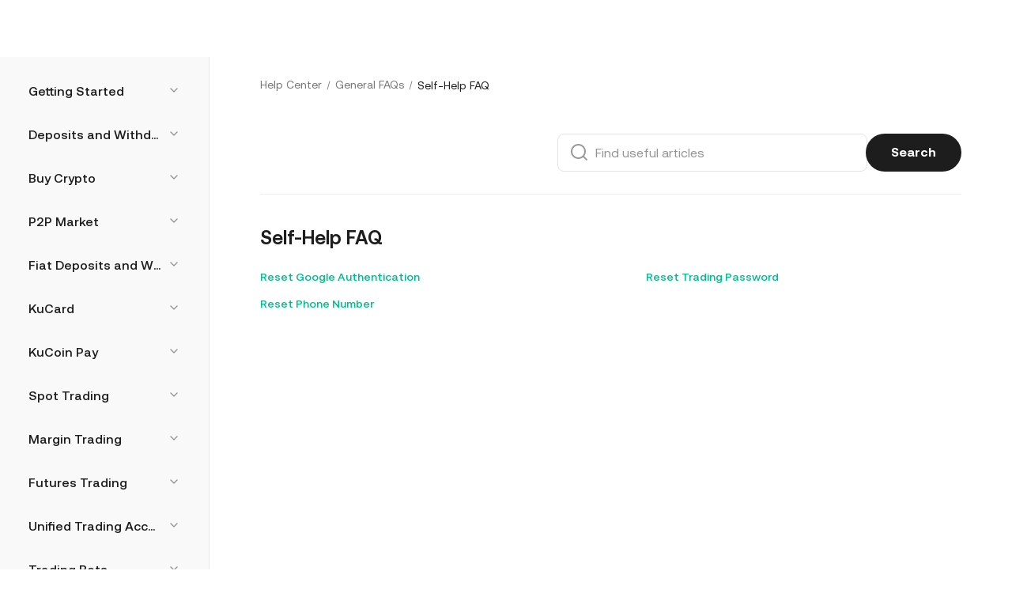

--- FILE ---
content_type: text/html; charset=utf-8
request_url: https://www.kucoin.com/support/sections/6632289240345
body_size: 84344
content:
<!DOCTYPE html><html lang="en" dir="ltr" data-theme="light"><head><meta charSet="utf-8" data-next-head=""/><meta name="viewport" content="width=device-width,initial-scale=1,minimum-scale=1,maximum-scale=1,user-scalable=no,viewport-fit=cover" data-next-head=""/><meta name="twitter:card" content="summary_large_image"/><meta name="twitter:image" content="https://assets.staticimg.com/cms/media/7feiEEHmJE61RECXMyp8rTcA5Qcsl0zSv6rz9NVjg.png"/><meta name="twitter:image:src" content="https://assets.staticimg.com/cms/media/7feiEEHmJE61RECXMyp8rTcA5Qcsl0zSv6rz9NVjg.png"/><meta property="og:image" content="https://assets.staticimg.com/cms/media/7feiEEHmJE61RECXMyp8rTcA5Qcsl0zSv6rz9NVjg.png"/><meta property="og:image:secure_url" content="https://assets.staticimg.com/cms/media/7feiEEHmJE61RECXMyp8rTcA5Qcsl0zSv6rz9NVjg.png"/><meta property="og:image:width" content="1200"/><meta property="og:image:height" content="630"/><meta property="og:type" content="website"/><meta property="og:locale:alternate" content="es_ES"/><meta property="og:locale:alternate" content="fr_FR"/><meta property="og:locale:alternate" content="pt_PT"/><meta property="og:locale:alternate" content="ru_RU"/><meta property="og:locale:alternate" content="tr_TR"/><meta property="og:locale:alternate" content="vi_VN"/><meta property="og:locale:alternate" content="zh_HK"/><meta property="og:locale:alternate" content="id_ID"/><meta property="og:locale:alternate" content="ms_MY"/><meta property="og:locale:alternate" content="hi_IN"/><meta property="og:locale:alternate" content="th_TH"/><meta property="og:locale:alternate" content="ja_JP"/><meta property="og:locale:alternate" content="bn_BD"/><meta property="og:locale:alternate" content="fil_PH"/><meta property="og:locale:alternate" content="ar_AE"/><meta property="og:locale:alternate" content="ur_PK"/><meta property="og:locale:alternate" content="uk_UA"/><link rel="alternate" href="http://www.kucoin.com/es/support/sections/6632289240345" hrefLang="es"/><link rel="alternate" href="http://www.kucoin.com/fr/support/sections/6632289240345" hrefLang="fr"/><link rel="alternate" href="http://www.kucoin.com/pt/support/sections/6632289240345" hrefLang="pt"/><link rel="alternate" href="http://www.kucoin.com/ru/support/sections/6632289240345" hrefLang="ru"/><link rel="alternate" href="http://www.kucoin.com/tr/support/sections/6632289240345" hrefLang="tr"/><link rel="alternate" href="http://www.kucoin.com/vi/support/sections/6632289240345" hrefLang="vi"/><link rel="alternate" href="http://www.kucoin.com/zh-hant/support/sections/6632289240345" hrefLang="zh-hant"/><link rel="alternate" href="http://www.kucoin.com/id/support/sections/6632289240345" hrefLang="id"/><link rel="alternate" href="http://www.kucoin.com/ms/support/sections/6632289240345" hrefLang="ms"/><link rel="alternate" href="http://www.kucoin.com/hi/support/sections/6632289240345" hrefLang="hi"/><link rel="alternate" href="http://www.kucoin.com/th/support/sections/6632289240345" hrefLang="th"/><link rel="alternate" href="http://www.kucoin.com/ja/support/sections/6632289240345" hrefLang="ja"/><link rel="alternate" href="http://www.kucoin.com/bn/support/sections/6632289240345" hrefLang="bn"/><link rel="alternate" href="http://www.kucoin.com/fil/support/sections/6632289240345" hrefLang="tl"/><link rel="alternate" href="http://www.kucoin.com/ar/support/sections/6632289240345" hrefLang="ar"/><link rel="alternate" href="http://www.kucoin.com/ur/support/sections/6632289240345" hrefLang="ur"/><link rel="alternate" href="http://www.kucoin.com/uk/support/sections/6632289240345" hrefLang="uk"/><link rel="alternate" href="http://www.kucoin.com/support/sections/6632289240345" hrefLang="en"/><link rel="alternate" href="http://www.kucoin.com/support/sections/6632289240345" hrefLang="x-default"/><meta property="og:url" content="http://www.kucoin.com/support/sections/6632289240345"/><link rel="canonical" href="http://www.kucoin.com/support/sections/6632289240345"/><title data-next-head="">Crypto Exchange | Bitcoin Exchange | Bitcoin Trading | KuCoin</title><meta property="og:title" content="Crypto Exchange | Bitcoin Exchange | Bitcoin Trading | KuCoin" data-next-head=""/><meta name="twitter:title" property="twitter:title" content="Crypto Exchange | Bitcoin Exchange | Bitcoin Trading | KuCoin" data-next-head=""/><meta property="twitter:image:alt" content="Crypto Exchange | Bitcoin Exchange | Bitcoin Trading | KuCoin" data-next-head=""/><meta name="description" content="KuCoin is a secure cryptocurrency exchange that allows you to buy, sell, and trade Bitcoin, Ethereum, and 1000+ altcoins. The leader in driving Web 3.0 adoption." data-next-head=""/><meta property="og:description" content="KuCoin is a secure cryptocurrency exchange that allows you to buy, sell, and trade Bitcoin, Ethereum, and 1000+ altcoins. The leader in driving Web 3.0 adoption." data-next-head=""/><meta name="twitter:description" content="KuCoin is a secure cryptocurrency exchange that allows you to buy, sell, and trade Bitcoin, Ethereum, and 1000+ altcoins. The leader in driving Web 3.0 adoption." data-next-head=""/><meta name="keywords" content="Crypto Exchange,Cryptocurrency Exchange,Bitcoin Exchange" data-next-head=""/><meta name="googlebot" content="notranslate"/><meta name="robots" content="notranslate"/><meta property="og:image" content="https://assets.staticimg.com/cms/media/43cpiZrJVEFW1kc1eEVCWTg1hUzUCbolML43HIJKE.svg"/><link rel="shortcut icon" href="/logo.png"/><link rel="preconnect" href="https://assets.staticimg.com"/><link rel="preconnect" href="https://bigdata-scfx-push.kucoin.plus"/><link rel="preload" href="https://assets.staticimg.com/natasha/npm/@kux/font/Kufox-Sans-VF-Regular.woff2" as="font" type="font/woff2" crossorigin="anonymous"/><link rel="preload" href="https://assets.staticimg.com/natasha/npm/@kux/font/Kufox-Sans-VF-Italic.woff2" as="font" type="font/woff2" crossorigin="anonymous"/><noscript><link rel="stylesheet" href="https://assets.staticimg.com/natasha/npm/@kux/font/css.css"/><link rel="stylesheet" href="https://assets.staticimg.com/natasha/npm/@kux/mui-next@1.1.6/style.css"/></noscript><link id="kux-font-css" rel="preload" href="https://assets.staticimg.com/natasha/npm/@kux/font/css.css" as="style"/><link rel="preload" href="https://assets.staticimg.com/natasha/npm/@kux/mui-next@1.1.6/style.css" as="style"/><link rel="stylesheet" href="https://assets.staticimg.com/natasha/npm/@kux/mui-next@1.1.6/style.css"/><script id="patch-script">
        (function() {
          const origFetch = window.fetch;
          window.fetch = function(input, init) {
            console.log('fetch.input:', input, typeof input === 'string' && input.startsWith('/_next/data/'));
            input = input.replace('/default/', '/en/');
            if (typeof input === 'string' && input.startsWith('/_next/data/')) {
              input = '/ssr/KC/customer-web-ssr' + input;
            }
            console.log('patched fetch.input:', input);
            return origFetch(input, init);
          };
        })();
      </script><link rel="preload" href="https://assets.staticimg.com/customer-web-ssr/3.0.51/ssr/_next/static/css/7dd0bb759e11840e.css" as="style"/><link rel="stylesheet" href="https://assets.staticimg.com/customer-web-ssr/3.0.51/ssr/_next/static/css/7dd0bb759e11840e.css" data-n-g=""/><link rel="preload" href="https://assets.staticimg.com/customer-web-ssr/3.0.51/ssr/_next/static/css/50a46609ddcddf5d.css" as="style"/><link rel="stylesheet" href="https://assets.staticimg.com/customer-web-ssr/3.0.51/ssr/_next/static/css/50a46609ddcddf5d.css" data-n-g=""/><link rel="preload" href="https://assets.staticimg.com/customer-web-ssr/3.0.51/ssr/_next/static/css/3dcab57f0f048686.css" as="style"/><link rel="stylesheet" href="https://assets.staticimg.com/customer-web-ssr/3.0.51/ssr/_next/static/css/3dcab57f0f048686.css" data-n-g=""/><link rel="preload" href="https://assets.staticimg.com/customer-web-ssr/3.0.51/ssr/_next/static/css/2d9acf22c580a447.css" as="style"/><link rel="stylesheet" href="https://assets.staticimg.com/customer-web-ssr/3.0.51/ssr/_next/static/css/2d9acf22c580a447.css" data-n-g=""/><link rel="preload" href="https://assets.staticimg.com/customer-web-ssr/3.0.51/ssr/_next/static/css/bd1a30934ce581a1.css" as="style"/><link rel="stylesheet" href="https://assets.staticimg.com/customer-web-ssr/3.0.51/ssr/_next/static/css/bd1a30934ce581a1.css" data-n-g=""/><link rel="preload" href="https://assets.staticimg.com/customer-web-ssr/3.0.51/ssr/_next/static/css/9805593feeba0ca8.css" as="style"/><link rel="stylesheet" href="https://assets.staticimg.com/customer-web-ssr/3.0.51/ssr/_next/static/css/9805593feeba0ca8.css" data-n-p=""/><noscript data-n-css=""></noscript><script defer="" nomodule="" src="https://assets.staticimg.com/customer-web-ssr/3.0.51/ssr/_next/static/chunks/polyfills-42372ed130431b0a.js"></script><script src="https://assets.staticimg.com/customer-web-ssr/3.0.51/ssr/_next/static/chunks/webpack-3c8feb73c49957b4.js" defer=""></script><script src="https://assets.staticimg.com/customer-web-ssr/3.0.51/ssr/_next/static/chunks/next-dist-b077b1231e72ffac.js" defer=""></script><script src="https://assets.staticimg.com/customer-web-ssr/3.0.51/ssr/_next/static/chunks/react-cf6c48f31b5c31cf.js" defer=""></script><script src="https://assets.staticimg.com/customer-web-ssr/3.0.51/ssr/_next/static/chunks/combined-vendors-c0d76f48-cf4cfb160bbb45ea.js" defer=""></script><script src="https://assets.staticimg.com/customer-web-ssr/3.0.51/ssr/_next/static/chunks/combined-vendors-ad6a2f20-2a96afaa3691d373.js" defer=""></script><script src="https://assets.staticimg.com/customer-web-ssr/3.0.51/ssr/_next/static/chunks/combined-vendors-bc050c32-28e2a8afc9d9d9db.js" defer=""></script><script src="https://assets.staticimg.com/customer-web-ssr/3.0.51/ssr/_next/static/chunks/combined-vendors-00833fa6-f60cebd04ace058d.js" defer=""></script><script src="https://assets.staticimg.com/customer-web-ssr/3.0.51/ssr/_next/static/chunks/combined-vendors-509b93de-b5ef89d295e07a2d.js" defer=""></script><script src="https://assets.staticimg.com/customer-web-ssr/3.0.51/ssr/_next/static/chunks/combined-vendors-28000925-12302a00a0e6b050.js" defer=""></script><script src="https://assets.staticimg.com/customer-web-ssr/3.0.51/ssr/_next/static/chunks/combined-vendors-1a8eafcc-0a212b01a3ba861f.js" defer=""></script><script src="https://assets.staticimg.com/customer-web-ssr/3.0.51/ssr/_next/static/chunks/combined-vendors-e0bf53b1-0b2e32eff1e31079.js" defer=""></script><script src="https://assets.staticimg.com/customer-web-ssr/3.0.51/ssr/_next/static/chunks/combined-vendors-2e49afc7-879a8014044c144e.js" defer=""></script><script src="https://assets.staticimg.com/customer-web-ssr/3.0.51/ssr/_next/static/chunks/combined-vendors-d931698d-4760370616bc4406.js" defer=""></script><script src="https://assets.staticimg.com/customer-web-ssr/3.0.51/ssr/_next/static/chunks/combined-vendors-fa6476e0-6480b9a8e52d6071.js" defer=""></script><script src="https://assets.staticimg.com/customer-web-ssr/3.0.51/ssr/_next/static/chunks/combined-vendors-b49fab05-44e81878c2cdaf7f.js" defer=""></script><script src="https://assets.staticimg.com/customer-web-ssr/3.0.51/ssr/_next/static/chunks/combined-vendors-71cff497-95287f126f303f92.js" defer=""></script><script src="https://assets.staticimg.com/customer-web-ssr/3.0.51/ssr/_next/static/chunks/combined-vendors-d70fce2e-257d7ae1c6c0f5ea.js" defer=""></script><script src="https://assets.staticimg.com/customer-web-ssr/3.0.51/ssr/_next/static/chunks/combined-vendors-62c8f84f-c43ae3836cc1a122.js" defer=""></script><script src="https://assets.staticimg.com/customer-web-ssr/3.0.51/ssr/_next/static/chunks/combined-vendors-bcffbb1e-ebf9fc0ba2a76e59.js" defer=""></script><script src="https://assets.staticimg.com/customer-web-ssr/3.0.51/ssr/_next/static/chunks/combined-vendors-b94be7b7-90bcfe776b7e6519.js" defer=""></script><script src="https://assets.staticimg.com/customer-web-ssr/3.0.51/ssr/_next/static/chunks/combined-vendors-c26efdc6-f90699ff598a9191.js" defer=""></script><script src="https://assets.staticimg.com/customer-web-ssr/3.0.51/ssr/_next/static/chunks/combined-vendors-6c17442b-d38ccc0319a4d7fd.js" defer=""></script><script src="https://assets.staticimg.com/customer-web-ssr/3.0.51/ssr/_next/static/chunks/combined-vendors-1b358859-04c8517a93e57147.js" defer=""></script><script src="https://assets.staticimg.com/customer-web-ssr/3.0.51/ssr/_next/static/chunks/combined-vendors-c3fbe29b-730bf9b154263f5b.js" defer=""></script><script src="https://assets.staticimg.com/customer-web-ssr/3.0.51/ssr/_next/static/chunks/combined-vendors-71deaa74-ff5f3c01f7e9d02f.js" defer=""></script><script src="https://assets.staticimg.com/customer-web-ssr/3.0.51/ssr/_next/static/chunks/combined-vendors-3309f677-2c0c1b0936ef8f0b.js" defer=""></script><script src="https://assets.staticimg.com/customer-web-ssr/3.0.51/ssr/_next/static/chunks/combined-vendors-f945abb9-26e73f1458da8b13.js" defer=""></script><script src="https://assets.staticimg.com/customer-web-ssr/3.0.51/ssr/_next/static/chunks/combined-vendors-89c9080a-fec7d638e2e586e6.js" defer=""></script><script src="https://assets.staticimg.com/customer-web-ssr/3.0.51/ssr/_next/static/chunks/combined-vendors-b9f70e77-5906fff446301923.js" defer=""></script><script src="https://assets.staticimg.com/customer-web-ssr/3.0.51/ssr/_next/static/chunks/combined-vendors-e29fa670-5005e781b8413bd0.js" defer=""></script><script src="https://assets.staticimg.com/customer-web-ssr/3.0.51/ssr/_next/static/chunks/combined-vendors-5e0dfbeb-00ac765f208b38dc.js" defer=""></script><script src="https://assets.staticimg.com/customer-web-ssr/3.0.51/ssr/_next/static/chunks/combined-vendors-b32ad36f-f831cf33f29a86df.js" defer=""></script><script src="https://assets.staticimg.com/customer-web-ssr/3.0.51/ssr/_next/static/chunks/combined-vendors-36153c38-0139571099b29ebc.js" defer=""></script><script src="https://assets.staticimg.com/customer-web-ssr/3.0.51/ssr/_next/static/chunks/combined-vendors-b23b11a0-709a6baac6c3f483.js" defer=""></script><script src="https://assets.staticimg.com/customer-web-ssr/3.0.51/ssr/_next/static/chunks/combined-vendors-8cbd2506-b026b19afadcc3c1.js" defer=""></script><script src="https://assets.staticimg.com/customer-web-ssr/3.0.51/ssr/_next/static/chunks/combined-vendors-a72dfdb8-9635d72b423a7c88.js" defer=""></script><script src="https://assets.staticimg.com/customer-web-ssr/3.0.51/ssr/_next/static/chunks/combined-vendors-eb2fbf4c-8ec35223797e5986.js" defer=""></script><script src="https://assets.staticimg.com/customer-web-ssr/3.0.51/ssr/_next/static/chunks/main-78c3297355b3afd0.js" defer=""></script><script src="https://assets.staticimg.com/customer-web-ssr/3.0.51/ssr/_next/static/chunks/gbiz-next-d442c87406a0c385.js" defer=""></script><script src="https://assets.staticimg.com/customer-web-ssr/3.0.51/ssr/_next/static/chunks/kc-next-e25175d2f4f4da2c.js" defer=""></script><script src="https://assets.staticimg.com/customer-web-ssr/3.0.51/ssr/_next/static/chunks/kux-icons-ebfdbc2f11b08ec1.js" defer=""></script><script src="https://assets.staticimg.com/customer-web-ssr/3.0.51/ssr/_next/static/chunks/i18n-967f5e703af45ba9.js" defer=""></script><script src="https://assets.staticimg.com/customer-web-ssr/3.0.51/ssr/_next/static/chunks/sentry-5ab494af190ba374.js" defer=""></script><script src="https://assets.staticimg.com/customer-web-ssr/3.0.51/ssr/_next/static/chunks/kux-mui-a44774688dc7e474.js" defer=""></script><script src="https://assets.staticimg.com/customer-web-ssr/3.0.51/ssr/_next/static/chunks/pages/_app-958db59ff2c987c5.js" defer=""></script><script src="https://assets.staticimg.com/customer-web-ssr/3.0.51/ssr/_next/static/chunks/4376-e754875ba0810e2c.js" defer=""></script><script src="https://assets.staticimg.com/customer-web-ssr/3.0.51/ssr/_next/static/chunks/pages/support/sections/%5Bid%5D-a9d43149f12ede8b.js" defer=""></script><script src="https://assets.staticimg.com/customer-web-ssr/3.0.51/ssr/_next/static/zwBoIpE4q-6hIeFVZjaFf/_buildManifest.js" defer=""></script><script src="https://assets.staticimg.com/customer-web-ssr/3.0.51/ssr/_next/static/zwBoIpE4q-6hIeFVZjaFf/_ssgManifest.js" defer=""></script><meta name="sentry-trace" content="bdc6bc2f6389e654a69250f1f0fbc06b-5e7d9fc0f463c52c-0"/><meta name="baggage" content="sentry-environment=prod,sentry-release=customer-web-ssr%403.0.51,sentry-public_key=08b0bb47c09fc3523a10b6135eeb588a,sentry-trace_id=bdc6bc2f6389e654a69250f1f0fbc06b,sentry-sampled=false,sentry-sample_rand=0.1445555032263246,sentry-sample_rate=0.001"/><style data-emotion="lrtcss-global 557575">.KuxSlider{position:relative;height:20px;padding:5px 0;width:100%;border-radius:4px;touch-action:none;box-sizing:border-box;-webkit-tap-highlight-color:rgba(0, 0, 0, 0);}.KuxSlider *{box-sizing:border-box;-webkit-tap-highlight-color:rgba(0, 0, 0, 0);}.KuxSlider-rail{position:absolute;width:100%;background-color:rgba(237, 237, 237, 1);height:3px;border-radius:4px;}.KuxSlider-track{position:absolute;left:0;height:3px;border-radius:4px;background-color:#1D1D1D;}.KuxSlider-handle{position:absolute;top:4px;width:15px;height:15px;cursor:pointer;cursor:-webkit--webkit-grab;cursor:-webkit-grab;margin-top:-5px;cursor:-webkit-grab;cursor:grab;border-radius:50%;border:solid 3px #1D1D1D;background-color:#FFFFFF;touch-action:pan-x;}.KuxSlider-handle:focus{outline:none;}.KuxSlider-handle-click-focused:focus{box-shadow:unset;}.KuxSlider-handle:active{cursor:-webkit--webkit-grabbing;cursor:-webkit-grabbing;cursor:-webkit-grabbing;cursor:grabbing;}.KuxSlider-mark{position:absolute;top:18px;left:0;width:100%;font-size:12px;}.KuxSlider-mark-text{position:absolute;display:inline-block;vertical-align:middle;text-align:center;cursor:pointer;color:rgba(29, 29, 29, 0.6);}.KuxSlider-mark-text:first-of-type{-webkit-transform:translateX(-8%)!important;-moz-transform:translateX(-8%)!important;-ms-transform:translateX(-8%)!important;transform:translateX(-8%)!important;}.KuxSlider-mark-text:last-of-type{-webkit-transform:translateX(-80%)!important;-moz-transform:translateX(-80%)!important;-ms-transform:translateX(-80%)!important;transform:translateX(-80%)!important;}.KuxSlider-step{position:absolute;width:100%;height:3px;background:transparent;}.KuxSlider-dot{position:absolute;bottom:-4.5px;margin-left:-4px;width:12px;height:12px;border:2px solid #FFFFFF;background-color:rgba(237, 237, 237, 1);cursor:pointer;border-radius:50%;vertical-align:middle;}.KuxSlider-dot-active{background-color:#1D1D1D;}.KuxSlider-dot-reverse{margin-right:-4px;}.KuxSlider-disabled .KuxSlider-track{background:rgba(29, 29, 29, 0.12);}.KuxSlider-disabled .KuxSlider-handle{cursor:not-allowed;border-color:rgba(237, 237, 237, 1);}.KuxSlider-vertical{width:14px;height:100%;padding:0 5px;}.KuxSlider-vertical .KuxSlider-rail{height:100%;width:4px;}.KuxSlider-vertical .KuxSlider-track{left:5px;bottom:0;width:4px;}.KuxSlider-vertical .KuxSlider-handle{margin-left:-5px;touch-action:pan-y;}.KuxSlider-vertical .KuxSlider-mark{top:0;left:18px;height:100%;}.KuxSlider-vertical .KuxSlider-step{height:100%;width:4px;}.KuxSlider-vertical .KuxSlider-dot{left:2px;margin-bottom:-4px;}.KuxSlider-vertical .KuxSlider-dot:first-of-type{margin-bottom:-4px;}.KuxSlider-vertical .KuxSlider-dot:last-of-type{margin-bottom:-4px;}.KuxSlider-tooltip-zoom-down-enter,.KuxSlider-tooltip-zoom-down-appear{-webkit-animation-duration:0.3s;animation-duration:0.3s;-webkit-animation-fill-mode:both;animation-fill-mode:both;display:block!important;-webkit-animation-play-state:paused;animation-play-state:paused;}.KuxSlider-tooltip-zoom-down-leave{-webkit-animation-duration:0.3s;animation-duration:0.3s;-webkit-animation-fill-mode:both;animation-fill-mode:both;display:block!important;-webkit-animation-play-state:paused;animation-play-state:paused;}.KuxSlider-tooltip-zoom-down-enter.KuxSlider-tooltip-zoom-down-enter-active,.KuxSlider-tooltip-zoom-down-appear.KuxSlider-tooltip-zoom-down-appear-active{-webkit-animation-name:rcSliderTooltipZoomDownIn;animation-name:rcSliderTooltipZoomDownIn;-webkit-animation-play-state:running;animation-play-state:running;}.KuxSlider-tooltip-zoom-down-leave.KuxSlider-tooltip-zoom-down-leave-active{-webkit-animation-name:rcSliderTooltipZoomDownOut;animation-name:rcSliderTooltipZoomDownOut;-webkit-animation-play-state:running;animation-play-state:running;}.KuxSlider-tooltip-zoom-down-enter,.KuxSlider-tooltip-zoom-down-appear{-webkit-transform:scale(0, 0);-moz-transform:scale(0, 0);-ms-transform:scale(0, 0);transform:scale(0, 0);-webkit-animation-timing-function:cubic-bezier(0.23, 1, 0.32, 1);animation-timing-function:cubic-bezier(0.23, 1, 0.32, 1);}.KuxSlider-tooltip-zoom-down-leave{-webkit-animation-timing-function:cubic-bezier(0.755, 0.05, 0.855, 0.06);animation-timing-function:cubic-bezier(0.755, 0.05, 0.855, 0.06);}@-webkit-keyframes rcSliderTooltipZoomDownIn{0%{opacity:0;transform-origin:50% 100%;-webkit-transform:scale(0, 0);-moz-transform:scale(0, 0);-ms-transform:scale(0, 0);transform:scale(0, 0);}100%{transform-origin:50% 100%;-webkit-transform:scale(1, 1);-moz-transform:scale(1, 1);-ms-transform:scale(1, 1);transform:scale(1, 1);}}@keyframes rcSliderTooltipZoomDownIn{0%{opacity:0;transform-origin:50% 100%;-webkit-transform:scale(0, 0);-moz-transform:scale(0, 0);-ms-transform:scale(0, 0);transform:scale(0, 0);}100%{transform-origin:50% 100%;-webkit-transform:scale(1, 1);-moz-transform:scale(1, 1);-ms-transform:scale(1, 1);transform:scale(1, 1);}}@-webkit-keyframes rcSliderTooltipZoomDownOut{0%{transform-origin:50% 100%;-webkit-transform:scale(1, 1);-moz-transform:scale(1, 1);-ms-transform:scale(1, 1);transform:scale(1, 1);}100%{opacity:0;transform-origin:50% 100%;-webkit-transform:scale(0, 0);-moz-transform:scale(0, 0);-ms-transform:scale(0, 0);transform:scale(0, 0);}}@keyframes rcSliderTooltipZoomDownOut{0%{transform-origin:50% 100%;-webkit-transform:scale(1, 1);-moz-transform:scale(1, 1);-ms-transform:scale(1, 1);transform:scale(1, 1);}100%{opacity:0;transform-origin:50% 100%;-webkit-transform:scale(0, 0);-moz-transform:scale(0, 0);-ms-transform:scale(0, 0);transform:scale(0, 0);}}.KuxSlider-tooltip{position:absolute;left:-9999px;top:-9999px;visibility:visible;box-sizing:border-box;-webkit-tap-highlight-color:rgba(0, 0, 0, 0);}.KuxSlider-tooltip *{box-sizing:border-box;-webkit-tap-highlight-color:rgba(0, 0, 0, 0);}.KuxSlider-tooltip-hidden{display:none;}.KuxSlider-tooltip-inner{padding:2px 5.5px;min-width:25px;font-size:12px;line-height:1.3;color:#fff;font-size:12px;font-weight:600;text-align:center;-webkit-text-decoration:none;text-decoration:none;background-color:#2D2D2F;border-radius:4px;}</style><style data-emotion="lrtcss-global 1tu2rc8">html{-webkit-font-smoothing:antialiased;-moz-osx-font-smoothing:grayscale;box-sizing:border-box;-webkit-text-size-adjust:100%;font-family:"Kufox Sans","PingFang SC",-apple-system,BlinkMacSystemFont,"Microsoft YaHei";}*,*::before,*::after{box-sizing:inherit;}body{margin:0;font-family:"Kufox Sans","PingFang SC",-apple-system,BlinkMacSystemFont,"Microsoft YaHei";}fieldset{-webkit-margin-start:2px;margin-inline-start:2px;-webkit-margin-end:2px;margin-inline-end:2px;padding-block-start:0.35em;-webkit-padding-start:0.75em;padding-inline-start:0.75em;-webkit-padding-end:0.75em;padding-inline-end:0.75em;padding-block-end:0.625em;}legend{-webkit-padding-start:2px;padding-inline-start:2px;-webkit-padding-end:2px;padding-inline-end:2px;}</style><style data-emotion="lrtcss-global xfld1i">.KuxPicker{position:relative;display:-webkit-inline-box;display:-webkit-inline-flex;display:-ms-inline-flexbox;display:inline-flex;}.KuxPicker-rtl{direction:rtl;}.KuxPicker-panel{display:inline-block;vertical-align:top;}.KuxPicker-panel-focused{border-color:blue;}.KuxPicker-panel-rtl{direction:rtl;}.KuxPicker-decade-panel,.KuxPicker-year-panel,.KuxPicker-month-panel,.KuxPicker-week-panel,.KuxPicker-date-panel,.KuxPicker-time-panel{display:-webkit-box;display:-webkit-flex;display:-ms-flexbox;display:flex;-webkit-flex-direction:column;-ms-flex-direction:column;flex-direction:column;}.KuxPicker-decade-panel table,.KuxPicker-year-panel table,.KuxPicker-month-panel table,.KuxPicker-week-panel table,.KuxPicker-date-panel table,.KuxPicker-time-panel table{text-align:center;border-collapse:collapse;}.KuxPicker-header{display:-webkit-box;display:-webkit-flex;display:-ms-flexbox;display:flex;}.KuxPicker-header>*{-webkit-flex:none;-ms-flex:none;flex:none;}.KuxPicker-header-view{-webkit-flex:auto;-ms-flex:auto;flex:auto;text-align:center;}.KuxPicker-header-view>button{padding:0;border:0;}.KuxPicker-header-view>button:last-of-type{margin-left:12px;}[dir='rtl'] .KuxPicker-header-view>button:last-of-type{margin-left:0px;margin-right:12px;}.KuxPicker-cell{color:#aaa;}.KuxPicker-cell-disabled{opacity:0.2;}.KuxPicker-cell-inner{display:inline-block;box-sizing:border-box;width:100%;height:20px;margin:0;padding:0;font-size:12px;line-height:20px;background:transparent;border:0;border:none;outline:none;cursor:pointer;}.KuxPicker-cell-in-view{color:#333;}.KuxPicker-cell-range-hover-start,.KuxPicker-cell-range-hover-end,.KuxPicker-cell-range-hover{position:relative;}.KuxPicker-cell-range-hover-start::after,.KuxPicker-cell-range-hover-end::after,.KuxPicker-cell-range-hover::after{position:absolute;top:3px;right:0;bottom:0;left:0;border:1px solid green;border-right:0;border-left:0;content:'';pointer-events:none;}.KuxPicker-cell-range-hover-start::after{border-left:1px solid green!important;}.KuxPicker-cell-range-hover-end::after{border-right:1px solid green!important;}.KuxPicker-cell-range-start>.KuxPicker-cell-inner,.KuxPicker-cell-range-end>.KuxPicker-cell-inner,.KuxPicker-cell-selected>.KuxPicker-cell-inner{background:rgba(0, 0, 255, 0.2);}.KuxPicker-presets{background:#ccccff;}.KuxPicker-presets ul{margin:0;padding:0;list-style:none;}.KuxPicker-ranges{margin:0;padding:0;overflow:hidden;list-style:none;}.KuxPicker-ranges>li{display:inline-block;}.KuxPicker-ok{float:right;}.KuxPicker-year-panel .KuxPicker-cell-inner,.KuxPicker-month-panel .KuxPicker-cell-inner{width:80px;}.KuxPicker-week-panel-row:hover .KuxPicker-cell{background:red;}.KuxPicker-week-panel-row-selected .KuxPicker-cell{background:rgba(0, 0, 255, 0.3);}.KuxPicker-week-panel-row-range-hover .KuxPicker-cell{background:rgba(0, 255, 0, 0.1);}.KuxPicker-week-panel-row-range-start .KuxPicker-cell,.KuxPicker-week-panel-row-range-end .KuxPicker-cell{background:rgba(0, 255, 0, 0.3);}.KuxPicker-week-panel .KuxPicker-cell,.KuxPicker-week-panel .KuxPicker-cell-inner{width:20px;}.KuxPicker-week-panel .KuxPicker-cell-week{color:#999;font-weight:bold;font-size:12px;}.KuxPicker-week-panel .KuxPicker-cell:hover>.KuxPicker-cell-inner,.KuxPicker-week-panel .KuxPicker-cell-selected>.KuxPicker-cell-inner{background:transparent;}.KuxPicker-date-panel .KuxPicker-cell-inner{width:20px;}.KuxPicker-time-panel{width:auto;}.KuxPicker-time-panel .KuxPicker-content{position:relative;display:-webkit-box;display:-webkit-flex;display:-ms-flexbox;display:flex;max-height:200px;}.KuxPicker-time-panel-column-title{font-size:14px;line-height:20px;}.KuxPicker-time-panel-column{-webkit-flex:auto;-ms-flex:auto;flex:auto;width:50px;margin:0;padding:0 0 180px;overflow-x:hidden;overflow-y:hidden;font-size:12px;text-align:left;list-style:none;-webkit-transition:background 0.3s;transition:background 0.3s;}.KuxPicker-time-panel-column-active{background:rgba(0, 0, 255, 0.1);}.KuxPicker-time-panel-column:hover{overflow-y:auto;}.KuxPicker-time-panel-column>li{margin:0;padding:0;cursor:pointer;}.KuxPicker-time-panel-column>li.KuxPicker-time-panel-cell-disabled{opacity:0.5;}.KuxPicker-time-panel-column>li .KuxPicker-time-panel-cell-inner{display:block;width:100%;height:20px;margin:0;color:#333;line-height:20px;text-align:center;}.KuxPicker-panel-rtl .KuxPicker-time-panel-column>li .KuxPicker-time-panel-cell-inner{padding:0 12px 0 0;text-align:right;}.KuxPicker-datetime-panel{display:-webkit-box;display:-webkit-flex;display:-ms-flexbox;display:flex;}.KuxPicker-datetime-panel .KuxPicker-time-panel{border-left:1px solid #999;}.KuxPicker-datetime-panel .KuxPicker-date-panel,.KuxPicker-datetime-panel .KuxPicker-time-panel{-webkit-transition:opacity 0.3s;transition:opacity 0.3s;}.KuxPicker-datetime-panel-active .KuxPicker-date-panel,.KuxPicker-datetime-panel-active .KuxPicker-time-panel{opacity:0.3;}.KuxPicker-datetime-panel-active .KuxPicker-date-panel-active,.KuxPicker-datetime-panel-active .KuxPicker-time-panel-active{opacity:1;}.KuxPicker-input{position:relative;display:-webkit-inline-box;display:-webkit-inline-flex;display:-ms-inline-flexbox;display:inline-flex;width:100%;}.KuxPicker-rtl .KuxPicker-input{text-align:right;}.KuxPicker-input-active>input{background:rgba(0, 0, 255, 0.05);}.KuxPicker-input>input{width:100%;}.KuxPicker-input>input::-moz-placeholder{opacity:1;}.KuxPicker-input>input:placeholder-shown{text-overflow:ellipsis;}.KuxPicker-input-placeholder>input{color:#bfbfbf;}.KuxPicker-clear{position:absolute;top:0;right:4px;cursor:pointer;}.KuxPicker-rtl .KuxPicker-clear{right:auto;left:4px;}.KuxPicker-clear-btn::after{content:'×';}.KuxPicker-dropdown{position:absolute;box-shadow:0 0 1px red;pointer-events:none;}.KuxPicker-dropdown-range{padding:10px 0;}.KuxPicker-dropdown-hidden{display:none;}.KuxPicker-dropdown-placement-topLeft .KuxPicker-range-arrow,.KuxPicker-dropdown-placement-topRight .KuxPicker-range-arrow{bottom:10px/2+1px;-webkit-transform:rotate(135deg);-moz-transform:rotate(135deg);-ms-transform:rotate(135deg);transform:rotate(135deg);}.KuxPicker-dropdown-placement-bottomLeft .KuxPicker-range-arrow,.KuxPicker-dropdown-placement-bottomright .KuxPicker-range-arrow{top:6px;-webkit-transform:rotate(-45deg);-moz-transform:rotate(-45deg);-ms-transform:rotate(-45deg);transform:rotate(-45deg);}.KuxPicker-dropdown .KuxPicker-range-arrow{position:absolute;left:10px;z-index:1;width:10px;height:10px;margin-left:10px;-webkit-transition:all 0.3s;transition:all 0.3s;}.KuxPicker-dropdown-rtl.KuxPicker-dropdown .KuxPicker-range-arrow{right:10px;left:auto;margin-right:10px;margin-left:0;}.KuxPicker-dropdown .KuxPicker-range-arrow::before,.KuxPicker-dropdown .KuxPicker-range-arrow::after{position:absolute;top:50%;left:50%;box-sizing:border-box;-webkit-transform:translate(-50%, -50%);-moz-transform:translate(-50%, -50%);-ms-transform:translate(-50%, -50%);transform:translate(-50%, -50%);content:'';}.KuxPicker-dropdown-rtl.KuxPicker-dropdown .KuxPicker-range-arrow::before,.KuxPicker-dropdown-rtl.KuxPicker-dropdown .KuxPicker-range-arrow::after{right:50%;left:auto;-webkit-transform:translate(50%, -50%);-moz-transform:translate(50%, -50%);-ms-transform:translate(50%, -50%);transform:translate(50%, -50%);}.KuxPicker-dropdown .KuxPicker-range-arrow::before{width:10px;height:10px;border:5px solid blue;border-color:blue blue transparent transparent;}.KuxPicker-dropdown .KuxPicker-range-arrow::after{width:8px;height:8px;border:8px/2 solid blue;border-color:#fff0ff #fff0ff transparent transparent;}.KuxPicker-range{position:relative;display:-webkit-inline-box;display:-webkit-inline-flex;display:-ms-inline-flexbox;display:inline-flex;}.KuxPicker-range-wrapper{display:-webkit-box;display:-webkit-flex;display:-ms-flexbox;display:flex;}.KuxPicker-range .KuxPicker-active-bar{bottom:0;height:3px;background:green;opacity:0;-webkit-transition:all 0.3s;transition:all 0.3s;pointer-events:none;}.KuxPicker-range.KuxPicker-focused .KuxPicker-active-bar{opacity:1;}.KuxPicker-panel-container{display:inline-block;vertical-align:top;-webkit-transition:margin 0.3s;transition:margin 0.3s;pointer-events:all;}.KuxPicker-panel-layout{display:-webkit-box;display:-webkit-flex;display:-ms-flexbox;display:flex;-webkit-box-flex-wrap:nowrap;-webkit-flex-wrap:nowrap;-ms-flex-wrap:nowrap;flex-wrap:nowrap;-webkit-align-items:stretch;-webkit-box-align:stretch;-ms-flex-align:stretch;align-items:stretch;}.KuxPicker-selector{width:100%;}.KuxPicker-selection-overflow{display:-webkit-box;display:-webkit-flex;display:-ms-flexbox;display:flex;-webkit-box-flex-wrap:wrap;-webkit-flex-wrap:wrap;-ms-flex-wrap:wrap;flex-wrap:wrap;box-sizing:border-box;width:100%;border:1px solid green;}.KuxPicker-selection-overflow-item{-webkit-flex:none;-ms-flex:none;flex:none;max-width:100%;}.KuxPicker-selection-item{border:1px solid blue;}.KuxPicker-multiple-input{width:10px;opacity:0.1;}</style><style data-emotion="lrtcss-global 1p17psl">.KuxDatePicker-Dropdown.KuxDatePicker-Dropdown-time{width:288px;}.KuxDatePicker-Dropdown .KuxPicker-dropdown{box-shadow:0px 0px 40px rgba(29, 29, 29, 0.04)!important;background:#FFFFFF;border-radius:8px;z-index:1000;}.KuxDatePicker-Dropdown .KuxPicker-panel-container{width:100%;}.KuxDatePicker-Dropdown .KuxPicker-panel{width:100%;background:transparent;border:none;}.KuxDatePicker-Dropdown .KuxPicker-panel .KuxPicker-month-panel .KuxPicker-header,.KuxDatePicker-Dropdown .KuxPicker-panel .KuxPicker-date-panel .KuxPicker-header,.KuxDatePicker-Dropdown .KuxPicker-panel .KuxPicker-year-panel .KuxPicker-header,.KuxDatePicker-Dropdown .KuxPicker-panel .KuxPicker-decade-panel .KuxPicker-header{height:46px;padding:8px 16px 0;border-bottom:1px solid rgba(29, 29, 29, 0.04);}.KuxDatePicker-Dropdown .KuxPicker-panel .KuxPicker-month-panel .KuxPicker-header .KuxPicker-header-super-prev-btn,.KuxDatePicker-Dropdown .KuxPicker-panel .KuxPicker-date-panel .KuxPicker-header .KuxPicker-header-super-prev-btn,.KuxDatePicker-Dropdown .KuxPicker-panel .KuxPicker-year-panel .KuxPicker-header .KuxPicker-header-super-prev-btn,.KuxDatePicker-Dropdown .KuxPicker-panel .KuxPicker-decade-panel .KuxPicker-header .KuxPicker-header-super-prev-btn,.KuxDatePicker-Dropdown .KuxPicker-panel .KuxPicker-month-panel .KuxPicker-header .KuxPicker-header-super-next-btn,.KuxDatePicker-Dropdown .KuxPicker-panel .KuxPicker-date-panel .KuxPicker-header .KuxPicker-header-super-next-btn,.KuxDatePicker-Dropdown .KuxPicker-panel .KuxPicker-year-panel .KuxPicker-header .KuxPicker-header-super-next-btn,.KuxDatePicker-Dropdown .KuxPicker-panel .KuxPicker-decade-panel .KuxPicker-header .KuxPicker-header-super-next-btn,.KuxDatePicker-Dropdown .KuxPicker-panel .KuxPicker-month-panel .KuxPicker-header .KuxPicker-header-prev-btn,.KuxDatePicker-Dropdown .KuxPicker-panel .KuxPicker-date-panel .KuxPicker-header .KuxPicker-header-prev-btn,.KuxDatePicker-Dropdown .KuxPicker-panel .KuxPicker-year-panel .KuxPicker-header .KuxPicker-header-prev-btn,.KuxDatePicker-Dropdown .KuxPicker-panel .KuxPicker-decade-panel .KuxPicker-header .KuxPicker-header-prev-btn,.KuxDatePicker-Dropdown .KuxPicker-panel .KuxPicker-month-panel .KuxPicker-header .KuxPicker-header-next-btn,.KuxDatePicker-Dropdown .KuxPicker-panel .KuxPicker-date-panel .KuxPicker-header .KuxPicker-header-next-btn,.KuxDatePicker-Dropdown .KuxPicker-panel .KuxPicker-year-panel .KuxPicker-header .KuxPicker-header-next-btn,.KuxDatePicker-Dropdown .KuxPicker-panel .KuxPicker-decade-panel .KuxPicker-header .KuxPicker-header-next-btn{border:none;outline:none;background:transparent;font-family:"Kufox Sans","PingFang SC",-apple-system,BlinkMacSystemFont,"Microsoft YaHei";}[dir='rtl'] .KuxDatePicker-Dropdown .KuxPicker-panel .KuxPicker-month-panel .KuxPicker-header .KuxPicker-header-super-prev-btn svg,[dir='rtl'] .KuxDatePicker-Dropdown .KuxPicker-panel .KuxPicker-date-panel .KuxPicker-header .KuxPicker-header-super-prev-btn svg,[dir='rtl'] .KuxDatePicker-Dropdown .KuxPicker-panel .KuxPicker-year-panel .KuxPicker-header .KuxPicker-header-super-prev-btn svg,[dir='rtl'] .KuxDatePicker-Dropdown .KuxPicker-panel .KuxPicker-decade-panel .KuxPicker-header .KuxPicker-header-super-prev-btn svg,[dir='rtl'] .KuxDatePicker-Dropdown .KuxPicker-panel .KuxPicker-month-panel .KuxPicker-header .KuxPicker-header-super-next-btn svg,[dir='rtl'] .KuxDatePicker-Dropdown .KuxPicker-panel .KuxPicker-date-panel .KuxPicker-header .KuxPicker-header-super-next-btn svg,[dir='rtl'] .KuxDatePicker-Dropdown .KuxPicker-panel .KuxPicker-year-panel .KuxPicker-header .KuxPicker-header-super-next-btn svg,[dir='rtl'] .KuxDatePicker-Dropdown .KuxPicker-panel .KuxPicker-decade-panel .KuxPicker-header .KuxPicker-header-super-next-btn svg,[dir='rtl'] .KuxDatePicker-Dropdown .KuxPicker-panel .KuxPicker-month-panel .KuxPicker-header .KuxPicker-header-prev-btn svg,[dir='rtl'] .KuxDatePicker-Dropdown .KuxPicker-panel .KuxPicker-date-panel .KuxPicker-header .KuxPicker-header-prev-btn svg,[dir='rtl'] .KuxDatePicker-Dropdown .KuxPicker-panel .KuxPicker-year-panel .KuxPicker-header .KuxPicker-header-prev-btn svg,[dir='rtl'] .KuxDatePicker-Dropdown .KuxPicker-panel .KuxPicker-decade-panel .KuxPicker-header .KuxPicker-header-prev-btn svg,[dir='rtl'] .KuxDatePicker-Dropdown .KuxPicker-panel .KuxPicker-month-panel .KuxPicker-header .KuxPicker-header-next-btn svg,[dir='rtl'] .KuxDatePicker-Dropdown .KuxPicker-panel .KuxPicker-date-panel .KuxPicker-header .KuxPicker-header-next-btn svg,[dir='rtl'] .KuxDatePicker-Dropdown .KuxPicker-panel .KuxPicker-year-panel .KuxPicker-header .KuxPicker-header-next-btn svg,[dir='rtl'] .KuxDatePicker-Dropdown .KuxPicker-panel .KuxPicker-decade-panel .KuxPicker-header .KuxPicker-header-next-btn svg{-webkit-transform:rotate(180deg);-moz-transform:rotate(180deg);-ms-transform:rotate(180deg);transform:rotate(180deg);}.KuxDatePicker-Dropdown .KuxPicker-panel .KuxPicker-month-panel .KuxPicker-header .KuxPicker-header-view,.KuxDatePicker-Dropdown .KuxPicker-panel .KuxPicker-date-panel .KuxPicker-header .KuxPicker-header-view,.KuxDatePicker-Dropdown .KuxPicker-panel .KuxPicker-year-panel .KuxPicker-header .KuxPicker-header-view,.KuxDatePicker-Dropdown .KuxPicker-panel .KuxPicker-decade-panel .KuxPicker-header .KuxPicker-header-view{display:-webkit-box;display:-webkit-flex;display:-ms-flexbox;display:flex;-webkit-box-pack:center;-ms-flex-pack:center;-webkit-justify-content:center;justify-content:center;-webkit-align-items:center;-webkit-box-align:center;-ms-flex-align:center;align-items:center;font-size:14px;font-weight:500;line-height:130%;color:#1D1D1D;}.KuxDatePicker-Dropdown .KuxPicker-panel .KuxPicker-month-panel .KuxPicker-header .KuxPicker-header-view .KuxPicker-month-btn,.KuxDatePicker-Dropdown .KuxPicker-panel .KuxPicker-date-panel .KuxPicker-header .KuxPicker-header-view .KuxPicker-month-btn,.KuxDatePicker-Dropdown .KuxPicker-panel .KuxPicker-year-panel .KuxPicker-header .KuxPicker-header-view .KuxPicker-month-btn,.KuxDatePicker-Dropdown .KuxPicker-panel .KuxPicker-decade-panel .KuxPicker-header .KuxPicker-header-view .KuxPicker-month-btn,.KuxDatePicker-Dropdown .KuxPicker-panel .KuxPicker-month-panel .KuxPicker-header .KuxPicker-header-view .KuxPicker-year-btn,.KuxDatePicker-Dropdown .KuxPicker-panel .KuxPicker-date-panel .KuxPicker-header .KuxPicker-header-view .KuxPicker-year-btn,.KuxDatePicker-Dropdown .KuxPicker-panel .KuxPicker-year-panel .KuxPicker-header .KuxPicker-header-view .KuxPicker-year-btn,.KuxDatePicker-Dropdown .KuxPicker-panel .KuxPicker-decade-panel .KuxPicker-header .KuxPicker-header-view .KuxPicker-year-btn,.KuxDatePicker-Dropdown .KuxPicker-panel .KuxPicker-month-panel .KuxPicker-header .KuxPicker-header-view .KuxPicker-decade-btn,.KuxDatePicker-Dropdown .KuxPicker-panel .KuxPicker-date-panel .KuxPicker-header .KuxPicker-header-view .KuxPicker-decade-btn,.KuxDatePicker-Dropdown .KuxPicker-panel .KuxPicker-year-panel .KuxPicker-header .KuxPicker-header-view .KuxPicker-decade-btn,.KuxDatePicker-Dropdown .KuxPicker-panel .KuxPicker-decade-panel .KuxPicker-header .KuxPicker-header-view .KuxPicker-decade-btn{border:none;outline:none;background:transparent;font-size:14px;font-weight:500;line-height:130%;color:#1D1D1D;font-family:"Kufox Sans","PingFang SC",-apple-system,BlinkMacSystemFont,"Microsoft YaHei";}.KuxDatePicker-Dropdown .KuxPicker-panel .KuxPicker-month-panel .KuxPicker-header .KuxPicker-header-view .KuxPicker-year-btn,.KuxDatePicker-Dropdown .KuxPicker-panel .KuxPicker-date-panel .KuxPicker-header .KuxPicker-header-view .KuxPicker-year-btn,.KuxDatePicker-Dropdown .KuxPicker-panel .KuxPicker-year-panel .KuxPicker-header .KuxPicker-header-view .KuxPicker-year-btn,.KuxDatePicker-Dropdown .KuxPicker-panel .KuxPicker-decade-panel .KuxPicker-header .KuxPicker-header-view .KuxPicker-year-btn{margin-left:12px;}[dir='rtl'] .KuxDatePicker-Dropdown .KuxPicker-panel .KuxPicker-month-panel .KuxPicker-header .KuxPicker-header-view .KuxPicker-year-btn,[dir='rtl'] .KuxDatePicker-Dropdown .KuxPicker-panel .KuxPicker-date-panel .KuxPicker-header .KuxPicker-header-view .KuxPicker-year-btn,[dir='rtl'] .KuxDatePicker-Dropdown .KuxPicker-panel .KuxPicker-year-panel .KuxPicker-header .KuxPicker-header-view .KuxPicker-year-btn,[dir='rtl'] .KuxDatePicker-Dropdown .KuxPicker-panel .KuxPicker-decade-panel .KuxPicker-header .KuxPicker-header-view .KuxPicker-year-btn{margin-left:0px;margin-right:12px;}.KuxDatePicker-Dropdown .KuxPicker-panel .KuxPicker-month-panel .KuxPicker-body,.KuxDatePicker-Dropdown .KuxPicker-panel .KuxPicker-year-panel .KuxPicker-body,.KuxDatePicker-Dropdown .KuxPicker-panel .KuxPicker-decade-panel .KuxPicker-body{width:288px;height:266px;padding:20px 11px 16px 11px;}.KuxDatePicker-Dropdown .KuxPicker-panel .KuxPicker-month-panel .KuxPicker-body table,.KuxDatePicker-Dropdown .KuxPicker-panel .KuxPicker-year-panel .KuxPicker-body table,.KuxDatePicker-Dropdown .KuxPicker-panel .KuxPicker-decade-panel .KuxPicker-body table{width:100%;height:100%;}.KuxDatePicker-Dropdown .KuxPicker-panel .KuxPicker-month-panel .KuxPicker-body table tbody tr td,.KuxDatePicker-Dropdown .KuxPicker-panel .KuxPicker-year-panel .KuxPicker-body table tbody tr td,.KuxDatePicker-Dropdown .KuxPicker-panel .KuxPicker-decade-panel .KuxPicker-body table tbody tr td{height:32px;width:80.66px;}.KuxDatePicker-Dropdown .KuxPicker-panel .KuxPicker-month-panel .KuxPicker-body table tbody tr td .KuxPicker-cell-inner,.KuxDatePicker-Dropdown .KuxPicker-panel .KuxPicker-year-panel .KuxPicker-body table tbody tr td .KuxPicker-cell-inner,.KuxDatePicker-Dropdown .KuxPicker-panel .KuxPicker-decade-panel .KuxPicker-body table tbody tr td .KuxPicker-cell-inner{height:32px;line-height:32px;font-size:14px;font-weight:500;border-radius:20px;color:#1D1D1D;}.KuxDatePicker-Dropdown .KuxPicker-panel .KuxPicker-month-panel .KuxPicker-body table tbody tr td .KuxPicker-cell-inner:hover,.KuxDatePicker-Dropdown .KuxPicker-panel .KuxPicker-year-panel .KuxPicker-body table tbody tr td .KuxPicker-cell-inner:hover,.KuxDatePicker-Dropdown .KuxPicker-panel .KuxPicker-decade-panel .KuxPicker-body table tbody tr td .KuxPicker-cell-inner:hover{background:rgba(0, 180, 125, 0.12);color:#00B47D;}.KuxDatePicker-Dropdown .KuxPicker-panel .KuxPicker-month-panel .KuxPicker-body table tbody tr td.KuxPicker-cell-selected .KuxPicker-cell-inner,.KuxDatePicker-Dropdown .KuxPicker-panel .KuxPicker-year-panel .KuxPicker-body table tbody tr td.KuxPicker-cell-selected .KuxPicker-cell-inner,.KuxDatePicker-Dropdown .KuxPicker-panel .KuxPicker-decade-panel .KuxPicker-body table tbody tr td.KuxPicker-cell-selected .KuxPicker-cell-inner{background:#00B47D;color:#fff;}.KuxDatePicker-Dropdown .KuxPicker-panel .KuxPicker-date-panel .KuxPicker-body{padding:0 11px 11px;width:100%;}.KuxDatePicker-Dropdown .KuxPicker-panel .KuxPicker-date-panel .KuxPicker-body table{border-spacing:0;}.KuxDatePicker-Dropdown .KuxPicker-panel .KuxPicker-date-panel .KuxPicker-body thead tr{display:-webkit-box;display:-webkit-flex;display:-ms-flexbox;display:flex;}.KuxDatePicker-Dropdown .KuxPicker-panel .KuxPicker-date-panel .KuxPicker-body thead th{width:38px;height:38px;display:-webkit-box;display:-webkit-flex;display:-ms-flexbox;display:flex;-webkit-box-pack:center;-ms-flex-pack:center;-webkit-justify-content:center;justify-content:center;-webkit-align-items:center;-webkit-box-align:center;-ms-flex-align:center;align-items:center;font-size:14px;color:rgba(29, 29, 29, 0.3);font-weight:500;}.KuxDatePicker-Dropdown .KuxPicker-panel .KuxPicker-date-panel .KuxPicker-body tbody tr{display:-webkit-box;display:-webkit-flex;display:-ms-flexbox;display:flex;}.KuxDatePicker-Dropdown .KuxPicker-panel .KuxPicker-date-panel .KuxPicker-body tbody td{height:38px;width:38px;display:-webkit-box;display:-webkit-flex;display:-ms-flexbox;display:flex;-webkit-box-pack:center;-ms-flex-pack:center;-webkit-justify-content:center;justify-content:center;-webkit-align-items:center;-webkit-box-align:center;-ms-flex-align:center;align-items:center;color:rgba(29, 29, 29, 0.2);}.KuxDatePicker-Dropdown .KuxPicker-panel .KuxPicker-date-panel .KuxPicker-body tbody td.KuxPicker-cell-in-view{color:#1D1D1D;}.KuxDatePicker-Dropdown .KuxPicker-panel .KuxPicker-date-panel .KuxPicker-body tbody td.KuxPicker-cell-today{color:#00B47D;background:rgba(0, 180, 125, 0.12);border-radius:100%;}.KuxDatePicker-Dropdown .KuxPicker-panel .KuxPicker-date-panel .KuxPicker-body tbody td.KuxPicker-cell-today .KuxPicker-cell-inner{border:none;}.KuxDatePicker-Dropdown .KuxPicker-panel .KuxPicker-date-panel .KuxPicker-body tbody td .KuxPicker-cell-inner{display:-webkit-box;display:-webkit-flex;display:-ms-flexbox;display:flex;-webkit-align-items:center;-webkit-box-align:center;-ms-flex-align:center;align-items:center;-webkit-box-pack:center;-ms-flex-pack:center;-webkit-justify-content:center;justify-content:center;-webkit-flex-shrink:0;-ms-flex-negative:0;flex-shrink:0;width:38px;height:38px;font-size:14px;line-height:130%;border-radius:100%;font-weight:500;-webkit-transition:none;transition:none;}.KuxDatePicker-Dropdown .KuxPicker-panel .KuxPicker-date-panel .KuxPicker-body tbody td .KuxPicker-cell-inner:hover{color:#00B47D;background:rgba(0, 180, 125, 0.12);}.KuxDatePicker-Dropdown .KuxPicker-panel .KuxPicker-date-panel .KuxPicker-body tbody td.KuxPicker-cell-selected .KuxPicker-cell-inner{background:#00B47D;color:#fff;}.KuxDatePicker-Dropdown .KuxPicker-panel .KuxPicker-date-panel .KuxPicker-body tbody td.KuxPicker-cell-disabled{opacity:1;}.KuxDatePicker-Dropdown .KuxPicker-panel .KuxPicker-date-panel .KuxPicker-body tbody td.KuxPicker-cell-disabled .KuxPicker-cell-inner{cursor:not-allowed;color:rgba(29, 29, 29, 0.48);}.KuxDatePicker-Dropdown .KuxPicker-panel .KuxPicker-date-panel .KuxPicker-body tbody td.KuxPicker-cell-disabled .KuxPicker-cell-inner:hover{background:transparent;}.KuxDatePicker-Dropdown .KuxPicker-panel .KuxPicker-date-panel .KuxPicker-body tbody td.KuxPicker-cell-disabled.KuxPicker-cell-selected .KuxPicker-cell-inner{background:rgba(0, 180, 125, 0.12);}.KuxDatePicker-Dropdown .KuxPicker-panel .KuxPicker-date-panel .KuxPicker-body tbody td:not(.KuxPicker-cell-in-view) .KuxPicker-cell-inner:hover{border-radius:0;background:rgba(29, 29, 29, 0.04);color:rgba(29, 29, 29, 0.3);}.KuxDatePicker-Dropdown .KuxPicker-panel .KuxPicker-time-panel{width:288px;}.KuxDatePicker-Dropdown .KuxPicker-panel .KuxPicker-time-panel .KuxPicker-content{padding:4px 8px;height:288px;max-height:288px;}.KuxDatePicker-Dropdown .KuxPicker-panel .KuxPicker-time-panel .KuxPicker-content .KuxPicker-time-panel-column{width:33.33%;scrollbar-width:none;}.KuxDatePicker-Dropdown .KuxPicker-panel .KuxPicker-time-panel .KuxPicker-content .KuxPicker-time-panel-column::-webkit-scrollbar{display:none;}.KuxDatePicker-Dropdown .KuxPicker-panel .KuxPicker-time-panel .KuxPicker-content .KuxPicker-time-panel-column li{height:40px;padding:0 4px;display:-webkit-box;display:-webkit-flex;display:-ms-flexbox;display:flex;-webkit-align-items:center;-webkit-box-align:center;-ms-flex-align:center;align-items:center;}.KuxDatePicker-Dropdown .KuxPicker-panel .KuxPicker-time-panel .KuxPicker-content .KuxPicker-time-panel-column li .KuxPicker-time-panel-cell-inner{height:32px;padding-left:0;display:-webkit-box;display:-webkit-flex;display:-ms-flexbox;display:flex;-webkit-box-pack:center;-ms-flex-pack:center;-webkit-justify-content:center;justify-content:center;-webkit-align-items:center;-webkit-box-align:center;-ms-flex-align:center;align-items:center;font-size:14px;color:#1D1D1D;font-weight:500;border-radius:20px;}.KuxDatePicker-Dropdown .KuxPicker-panel .KuxPicker-time-panel .KuxPicker-content .KuxPicker-time-panel-column li .KuxPicker-time-panel-cell-inner:hover{background:rgba(0, 180, 125, 0.08);color:#00B47D;}.KuxDatePicker-Dropdown .KuxPicker-panel .KuxPicker-time-panel .KuxPicker-content .KuxPicker-time-panel-column li.KuxPicker-time-panel-cell-selected .KuxPicker-time-panel-cell-inner{background:#00B47D;color:#fff;font-weight:500;}.KuxDatePicker-Dropdown .KuxPicker-footer{height:46px;display:-webkit-box;display:-webkit-flex;display:-ms-flexbox;display:flex;-webkit-box-pack:end;-ms-flex-pack:end;-webkit-justify-content:flex-end;justify-content:flex-end;-webkit-align-items:center;-webkit-box-align:center;-ms-flex-align:center;align-items:center;background:#FFFFFF;border-radius:0 0 8px 8px;}.KuxDatePicker-Dropdown .KuxPicker-footer .KuxPicker-ranges{padding-right:16px;}.KuxDatePicker-Dropdown .KuxPicker-footer .KuxPicker-ranges .KuxPicker-now,.KuxDatePicker-Dropdown .KuxPicker-footer .KuxPicker-ranges .KuxPicker-ok{padding:10px 12px;font-size:14px;font-weight:500;cursor:pointer;color:#00B47D;}.KuxDatePicker-Dropdown .KuxPicker-footer .KuxPicker-ranges .KuxPicker-now button,.KuxDatePicker-Dropdown .KuxPicker-footer .KuxPicker-ranges .KuxPicker-ok button{font-family:"Kufox Sans","PingFang SC",-apple-system,BlinkMacSystemFont,"Microsoft YaHei";}.KuxDatePicker-Dropdown .KuxPicker-footer .KuxPicker-ranges .KuxPicker-ok{margin-left:12px;}.KuxDatePicker-Dropdown .KuxPicker-footer .KuxPicker-ranges .KuxPicker-ok button{outline:none;border:none;background:transparent;font-size:14px;font-weight:500;cursor:pointer;color:#00B47D;}.KuxDatePicker-Dropdown .KuxPicker-footer .KuxPicker-ranges .KuxPicker-ok button:disabled{color:rgba(29, 29, 29, 0.48);cursor:default;}</style><style data-emotion="lrtcss-global 1ml1y8v">.KuxRangePicker-Dropdown .KuxPicker-dropdown-range{box-shadow:0px 0px 40px rgba(29, 29, 29, 0.04)!important;background:#FFFFFF;border-radius:8px;padding:0;z-index:1000;}.KuxRangePicker-Dropdown .KuxPicker-range-arrow{display:none;}@media (max-width:767px){.KuxRangePicker-Dropdown .KuxPicker-panels{display:-webkit-box;display:-webkit-flex;display:-ms-flexbox;display:flex;-webkit-flex-direction:column;-ms-flex-direction:column;flex-direction:column;}}.KuxRangePicker-Dropdown .KuxPicker-header{height:46px;padding:8px 16px 0;border-bottom:1px solid rgba(29, 29, 29, 0.04);}.KuxRangePicker-Dropdown .KuxPicker-header-super-prev-btn,.KuxRangePicker-Dropdown .KuxPicker-header-super-next-btn,.KuxRangePicker-Dropdown .KuxPicker-header-prev-btn,.KuxRangePicker-Dropdown .KuxPicker-header-next-btn{border:none;outline:none;background:transparent;font-family:"Kufox Sans","PingFang SC",-apple-system,BlinkMacSystemFont,"Microsoft YaHei";}[dir='rtl'] .KuxRangePicker-Dropdown .KuxPicker-header-super-prev-btn svg,[dir='rtl'] .KuxRangePicker-Dropdown .KuxPicker-header-super-next-btn svg,[dir='rtl'] .KuxRangePicker-Dropdown .KuxPicker-header-prev-btn svg,[dir='rtl'] .KuxRangePicker-Dropdown .KuxPicker-header-next-btn svg{-webkit-transform:rotate(180deg);-moz-transform:rotate(180deg);-ms-transform:rotate(180deg);transform:rotate(180deg);}.KuxRangePicker-Dropdown .KuxPicker-header-view{display:-webkit-box;display:-webkit-flex;display:-ms-flexbox;display:flex;-webkit-box-pack:center;-ms-flex-pack:center;-webkit-justify-content:center;justify-content:center;-webkit-align-items:center;-webkit-box-align:center;-ms-flex-align:center;align-items:center;font-size:14px;font-weight:500;line-height:130%;color:#1D1D1D;}.KuxRangePicker-Dropdown .KuxPicker-header-view .KuxPicker-month-btn,.KuxRangePicker-Dropdown .KuxPicker-header-view .KuxPicker-year-btn,.KuxRangePicker-Dropdown .KuxPicker-header-view .KuxPicker-decade-btn{border:none;outline:none;background:transparent;font-size:14px;font-weight:500;line-height:130%;color:#1D1D1D;font-family:"Kufox Sans","PingFang SC",-apple-system,BlinkMacSystemFont,"Microsoft YaHei";}.KuxRangePicker-Dropdown .KuxPicker-header-view .KuxPicker-year-btn{margin-left:12px;}[dir='rtl'] .KuxRangePicker-Dropdown .KuxPicker-header-view .KuxPicker-year-btn{margin-left:0px;margin-right:12px;}.KuxRangePicker-Dropdown .KuxPicker-body{padding:0 11px 16px;}.KuxRangePicker-Dropdown table{width:100%;height:100%;}.KuxRangePicker-Dropdown tr{display:-webkit-box;display:-webkit-flex;display:-ms-flexbox;display:flex;}.KuxRangePicker-Dropdown td{padding:0;}.KuxRangePicker-Dropdown .KuxPicker-cell-inner{-webkit-flex-shrink:0;-ms-flex-negative:0;flex-shrink:0;font-size:14px;font-weight:500;color:rgba(29, 29, 29, 0.2);}.KuxRangePicker-Dropdown .KuxPicker-month-panel .KuxPicker-body,.KuxRangePicker-Dropdown .KuxPicker-year-panel .KuxPicker-body,.KuxRangePicker-Dropdown .KuxPicker-decade-panel .KuxPicker-body{width:288px;height:266px;padding:20px 11px 16px 11px;}.KuxRangePicker-Dropdown .KuxPicker-month-panel tbody,.KuxRangePicker-Dropdown .KuxPicker-year-panel tbody,.KuxRangePicker-Dropdown .KuxPicker-decade-panel tbody{height:100%;display:-webkit-box;display:-webkit-flex;display:-ms-flexbox;display:flex;-webkit-flex-direction:column;-ms-flex-direction:column;flex-direction:column;-webkit-box-pack:justify;-webkit-justify-content:space-between;justify-content:space-between;}.KuxRangePicker-Dropdown .KuxPicker-month-panel tr,.KuxRangePicker-Dropdown .KuxPicker-year-panel tr,.KuxRangePicker-Dropdown .KuxPicker-decade-panel tr{height:44.33px;-webkit-box-pack:justify;-webkit-justify-content:space-between;justify-content:space-between;-webkit-align-items:center;-webkit-box-align:center;-ms-flex-align:center;align-items:center;}.KuxRangePicker-Dropdown .KuxPicker-month-panel td,.KuxRangePicker-Dropdown .KuxPicker-year-panel td,.KuxRangePicker-Dropdown .KuxPicker-decade-panel td{-webkit-flex:1;-ms-flex:1;flex:1;height:32px;display:grid;-webkit-box-pack:center;-ms-flex-pack:center;-webkit-justify-content:center;justify-content:center;}.KuxRangePicker-Dropdown .KuxPicker-month-panel td:first-of-type,.KuxRangePicker-Dropdown .KuxPicker-year-panel td:first-of-type,.KuxRangePicker-Dropdown .KuxPicker-decade-panel td:first-of-type{-webkit-box-pack:start;-ms-flex-pack:start;-webkit-justify-content:flex-start;justify-content:flex-start;}.KuxRangePicker-Dropdown .KuxPicker-month-panel td:last-of-type,.KuxRangePicker-Dropdown .KuxPicker-year-panel td:last-of-type,.KuxRangePicker-Dropdown .KuxPicker-decade-panel td:last-of-type{-webkit-box-pack:end;-ms-flex-pack:end;-webkit-justify-content:flex-end;justify-content:flex-end;}.KuxRangePicker-Dropdown .KuxPicker-month-panel .KuxPicker-cell-inner,.KuxRangePicker-Dropdown .KuxPicker-year-panel .KuxPicker-cell-inner,.KuxRangePicker-Dropdown .KuxPicker-decade-panel .KuxPicker-cell-inner{width:80.66px;height:32px;line-height:32px;border-radius:20px;}.KuxRangePicker-Dropdown .KuxPicker-date-panel th{width:38px;height:38px;display:-webkit-box;display:-webkit-flex;display:-ms-flexbox;display:flex;-webkit-box-pack:center;-ms-flex-pack:center;-webkit-justify-content:center;justify-content:center;-webkit-align-items:center;-webkit-box-align:center;-ms-flex-align:center;align-items:center;font-size:14px;color:rgba(29, 29, 29, 0.3);font-weight:500;}.KuxRangePicker-Dropdown .KuxPicker-date-panel td{width:38px;height:38px;}.KuxRangePicker-Dropdown .KuxPicker-date-panel .KuxPicker-cell-inner{width:100%;height:100%;line-height:38px;border-radius:100%;}.KuxRangePicker-Dropdown .KuxPicker-cell-in-view .KuxPicker-cell-inner{color:#1D1D1D;}.KuxRangePicker-Dropdown .KuxPicker-cell-inner:hover{color:#00B47D;}.KuxRangePicker-Dropdown .KuxPicker-cell-disabled{opacity:1;}.KuxRangePicker-Dropdown .KuxPicker-cell-disabled .KuxPicker-cell-inner{cursor:not-allowed;color:rgba(29, 29, 29, 0.48);border-radius:0;}.KuxRangePicker-Dropdown .KuxPicker-cell-disabled .KuxPicker-cell-inner:hover{background:rgba(29, 29, 29, 0.04);}.KuxRangePicker-Dropdown .KuxPicker-month-panel .KuxPicker-cell-range-start .KuxPicker-cell-inner,.KuxRangePicker-Dropdown .KuxPicker-year-panel .KuxPicker-cell-range-start .KuxPicker-cell-inner,.KuxRangePicker-Dropdown .KuxPicker-decade-panel .KuxPicker-cell-range-start .KuxPicker-cell-inner,.KuxRangePicker-Dropdown .KuxPicker-month-panel .KuxPicker-cell-range-end .KuxPicker-cell-inner,.KuxRangePicker-Dropdown .KuxPicker-year-panel .KuxPicker-cell-range-end .KuxPicker-cell-inner,.KuxRangePicker-Dropdown .KuxPicker-decade-panel .KuxPicker-cell-range-end .KuxPicker-cell-inner{background:#00B47D;color:#FFFFFF;}.KuxRangePicker-Dropdown .KuxPicker-month-panel .KuxPicker-cell-range-start,.KuxRangePicker-Dropdown .KuxPicker-year-panel .KuxPicker-cell-range-start,.KuxRangePicker-Dropdown .KuxPicker-decade-panel .KuxPicker-cell-range-start,.KuxRangePicker-Dropdown .KuxPicker-month-panel .KuxPicker-cell-range-end,.KuxRangePicker-Dropdown .KuxPicker-year-panel .KuxPicker-cell-range-end,.KuxRangePicker-Dropdown .KuxPicker-decade-panel .KuxPicker-cell-range-end,.KuxRangePicker-Dropdown .KuxPicker-month-panel .KuxPicker-cell-in-range,.KuxRangePicker-Dropdown .KuxPicker-year-panel .KuxPicker-cell-in-range,.KuxRangePicker-Dropdown .KuxPicker-decade-panel .KuxPicker-cell-in-range{position:relative;}.KuxRangePicker-Dropdown .KuxPicker-month-panel .KuxPicker-cell-range-start:before,.KuxRangePicker-Dropdown .KuxPicker-year-panel .KuxPicker-cell-range-start:before,.KuxRangePicker-Dropdown .KuxPicker-decade-panel .KuxPicker-cell-range-start:before,.KuxRangePicker-Dropdown .KuxPicker-month-panel .KuxPicker-cell-range-end:before,.KuxRangePicker-Dropdown .KuxPicker-year-panel .KuxPicker-cell-range-end:before,.KuxRangePicker-Dropdown .KuxPicker-decade-panel .KuxPicker-cell-range-end:before,.KuxRangePicker-Dropdown .KuxPicker-month-panel .KuxPicker-cell-in-range:before,.KuxRangePicker-Dropdown .KuxPicker-year-panel .KuxPicker-cell-in-range:before,.KuxRangePicker-Dropdown .KuxPicker-decade-panel .KuxPicker-cell-in-range:before{position:absolute;width:100%;height:100%;top:0;left:0;content:' ';background:rgba(0, 180, 125, 0.12);}.KuxRangePicker-Dropdown .KuxPicker-month-panel .KuxPicker-cell-range-start .KuxPicker-cell-inner,.KuxRangePicker-Dropdown .KuxPicker-year-panel .KuxPicker-cell-range-start .KuxPicker-cell-inner,.KuxRangePicker-Dropdown .KuxPicker-decade-panel .KuxPicker-cell-range-start .KuxPicker-cell-inner{border-radius:20px 0 0 20px;}[dir='rtl'] .KuxRangePicker-Dropdown .KuxPicker-month-panel .KuxPicker-cell-range-start .KuxPicker-cell-inner,[dir='rtl'] .KuxRangePicker-Dropdown .KuxPicker-year-panel .KuxPicker-cell-range-start .KuxPicker-cell-inner,[dir='rtl'] .KuxRangePicker-Dropdown .KuxPicker-decade-panel .KuxPicker-cell-range-start .KuxPicker-cell-inner{border-radius:0 20px 20px 0;}.KuxRangePicker-Dropdown .KuxPicker-month-panel .KuxPicker-cell-range-end .KuxPicker-cell-inner,.KuxRangePicker-Dropdown .KuxPicker-year-panel .KuxPicker-cell-range-end .KuxPicker-cell-inner,.KuxRangePicker-Dropdown .KuxPicker-decade-panel .KuxPicker-cell-range-end .KuxPicker-cell-inner{border-radius:0 20px 20px 0;}[dir='rtl'] .KuxRangePicker-Dropdown .KuxPicker-month-panel .KuxPicker-cell-range-end .KuxPicker-cell-inner,[dir='rtl'] .KuxRangePicker-Dropdown .KuxPicker-year-panel .KuxPicker-cell-range-end .KuxPicker-cell-inner,[dir='rtl'] .KuxRangePicker-Dropdown .KuxPicker-decade-panel .KuxPicker-cell-range-end .KuxPicker-cell-inner{border-radius:20px 0 0 20px;}.KuxRangePicker-Dropdown .KuxPicker-month-panel .KuxPicker-cell-range-start.KuxPicker-cell-range-end .KuxPicker-cell-inner,.KuxRangePicker-Dropdown .KuxPicker-year-panel .KuxPicker-cell-range-start.KuxPicker-cell-range-end .KuxPicker-cell-inner,.KuxRangePicker-Dropdown .KuxPicker-decade-panel .KuxPicker-cell-range-start.KuxPicker-cell-range-end .KuxPicker-cell-inner{border-radius:20px;}.KuxRangePicker-Dropdown .KuxPicker-month-panel .KuxPicker-cell-range-start.KuxPicker-cell-range-end:before,.KuxRangePicker-Dropdown .KuxPicker-year-panel .KuxPicker-cell-range-start.KuxPicker-cell-range-end:before,.KuxRangePicker-Dropdown .KuxPicker-decade-panel .KuxPicker-cell-range-start.KuxPicker-cell-range-end:before{width:0;}.KuxRangePicker-Dropdown .KuxPicker-month-panel .KuxPicker-cell-range-start:before,.KuxRangePicker-Dropdown .KuxPicker-year-panel .KuxPicker-cell-range-start:before,.KuxRangePicker-Dropdown .KuxPicker-decade-panel .KuxPicker-cell-range-start:before,.KuxRangePicker-Dropdown .KuxPicker-month-panel .KuxPicker-cell-range-end:before,.KuxRangePicker-Dropdown .KuxPicker-year-panel .KuxPicker-cell-range-end:before,.KuxRangePicker-Dropdown .KuxPicker-decade-panel .KuxPicker-cell-range-end:before{width:50%;}.KuxRangePicker-Dropdown .KuxPicker-month-panel .KuxPicker-cell-range-start:before,.KuxRangePicker-Dropdown .KuxPicker-year-panel .KuxPicker-cell-range-start:before,.KuxRangePicker-Dropdown .KuxPicker-decade-panel .KuxPicker-cell-range-start:before{inset-inline-start:50%;}.KuxRangePicker-Dropdown .KuxPicker-month-panel .KuxPicker-cell-range-end:before,.KuxRangePicker-Dropdown .KuxPicker-year-panel .KuxPicker-cell-range-end:before,.KuxRangePicker-Dropdown .KuxPicker-decade-panel .KuxPicker-cell-range-end:before{inset-inline-end:50%;}.KuxRangePicker-Dropdown .KuxPicker-date-panel .KuxPicker-cell-range-start .KuxPicker-cell-inner,.KuxRangePicker-Dropdown .KuxPicker-date-panel .KuxPicker-cell-range-end .KuxPicker-cell-inner{background:#00B47D;color:#FFFFFF;}.KuxRangePicker-Dropdown .KuxPicker-date-panel .KuxPicker-cell-range-start.KuxPicker-cell-range-end .KuxPicker-cell-inner,.KuxRangePicker-Dropdown .KuxPicker-date-panel .KuxPicker-cell-in-range .KuxPicker-cell-inner{background:rgba(0, 180, 125, 0.12);}.KuxRangePicker-Dropdown .KuxPicker-date-panel .KuxPicker-cell-range-start.KuxPicker-cell-range-end .KuxPicker-cell-inner{color:#00B47D;}.KuxRangePicker-Dropdown .KuxPicker-date-panel .KuxPicker-cell-in-range .KuxPicker-cell-inner{border-radius:0;color:#1D1D1D;}.KuxRangePicker-Dropdown .KuxPicker-date-panel .KuxPicker-cell-range-start,.KuxRangePicker-Dropdown .KuxPicker-date-panel .KuxPicker-cell-range-end{position:relative;}.KuxRangePicker-Dropdown .KuxPicker-date-panel .KuxPicker-cell-range-start:after,.KuxRangePicker-Dropdown .KuxPicker-date-panel .KuxPicker-cell-range-end:after{position:absolute;width:100%;height:100%;top:0;left:0;content:' ';background:rgba(0, 180, 125, 0.12);}.KuxRangePicker-Dropdown .KuxPicker-date-panel .KuxPicker-cell-range-start:after{border-radius:100% 0 0 100%;}[dir='rtl'] .KuxRangePicker-Dropdown .KuxPicker-date-panel .KuxPicker-cell-range-start:after{border-radius:0 100% 100% 0;}.KuxRangePicker-Dropdown .KuxPicker-date-panel .KuxPicker-cell-range-end:after{border-radius:0 100% 100% 0;}[dir='rtl'] .KuxRangePicker-Dropdown .KuxPicker-date-panel .KuxPicker-cell-range-end:after{border-radius:100% 0 0 100%;}.KuxRangePicker-Dropdown .KuxPicker-date-panel .KuxPicker-cell-range-start.KuxPicker-cell-range-end:after{border-radius:100%;}.KuxRangePicker-Dropdown .KuxPicker-month-panel .KuxPicker-cell-range-start:after,.KuxRangePicker-Dropdown .KuxPicker-year-panel .KuxPicker-cell-range-start:after,.KuxRangePicker-Dropdown .KuxPicker-decade-panel .KuxPicker-cell-range-start:after{border-radius:20px 0 0 20px;}[dir='rtl'] .KuxRangePicker-Dropdown .KuxPicker-month-panel .KuxPicker-cell-range-start:after,[dir='rtl'] .KuxRangePicker-Dropdown .KuxPicker-year-panel .KuxPicker-cell-range-start:after,[dir='rtl'] .KuxRangePicker-Dropdown .KuxPicker-decade-panel .KuxPicker-cell-range-start:after{border-radius:0 20px 20px 0;}.KuxRangePicker-Dropdown .KuxPicker-month-panel .KuxPicker-cell-range-end:after,.KuxRangePicker-Dropdown .KuxPicker-year-panel .KuxPicker-cell-range-end:after,.KuxRangePicker-Dropdown .KuxPicker-decade-panel .KuxPicker-cell-range-end:after{border-radius:0 20px 20px 0;}[dir='rtl'] .KuxRangePicker-Dropdown .KuxPicker-month-panel .KuxPicker-cell-range-end:after,[dir='rtl'] .KuxRangePicker-Dropdown .KuxPicker-year-panel .KuxPicker-cell-range-end:after,[dir='rtl'] .KuxRangePicker-Dropdown .KuxPicker-decade-panel .KuxPicker-cell-range-end:after{border-radius:20px 0 0 20px;}.KuxRangePicker-Dropdown .KuxPicker-month-panel .KuxPicker-cell-range-start.KuxPicker-cell-range-end:after,.KuxRangePicker-Dropdown .KuxPicker-year-panel .KuxPicker-cell-range-start.KuxPicker-cell-range-end:after,.KuxRangePicker-Dropdown .KuxPicker-decade-panel .KuxPicker-cell-range-start.KuxPicker-cell-range-end:after{border-radius:20px;}.KuxRangePicker-Dropdown .KuxPicker-cell:not(.KuxPicker-cell-in-view):hover{background:rgba(29, 29, 29, 0.04);}.KuxRangePicker-Dropdown .KuxPicker-cell:not(.KuxPicker-cell-in-view).KuxPicker-cell-range-start:after,.KuxRangePicker-Dropdown .KuxPicker-cell:not(.KuxPicker-cell-in-view).KuxPicker-cell-range-end:after,.KuxRangePicker-Dropdown .KuxPicker-cell:not(.KuxPicker-cell-in-view).KuxPicker-cell-in-range:after{width:0%;}.KuxRangePicker-Dropdown .KuxPicker-cell:not(.KuxPicker-cell-in-view).KuxPicker-cell-range-start .KuxPicker-cell-inner,.KuxRangePicker-Dropdown .KuxPicker-cell:not(.KuxPicker-cell-in-view).KuxPicker-cell-range-end .KuxPicker-cell-inner,.KuxRangePicker-Dropdown .KuxPicker-cell:not(.KuxPicker-cell-in-view).KuxPicker-cell-in-range .KuxPicker-cell-inner{background:transparent;color:rgba(29, 29, 29, 0.2);}</style><style data-emotion="lrtcss-global xclgit">.rmc-picker,.rmc-multi-picker{height:160px;}.rmc-multi-picker{display:-webkit-box;display:-webkit-box;display:-webkit-flex;display:-ms-flexbox;display:flex;-webkit-box-align:center;-webkit-align-items:center;-webkit-box-align:center;-ms-flex-align:center;align-items:center;}.rmc-picker-item{font-size:16px;height:32px;line-height:32px;padding:0 10px;white-space:nowrap;position:relative;overflow:hidden;text-overflow:ellipsis;color:#1D1D1D;font-weight:500;width:100%;box-sizing:border-box;}.rmc-picker{display:block;position:relative;overflow:hidden;width:100%;-webkit-box-flex:1;-webkit-flex:1;-ms-flex:1;flex:1;text-align:center;}.rmc-picker-mask{position:absolute;left:0;top:0;height:100%;margin:0 auto;width:100%;z-index:3;background-image:-webkit-gradient(
              linear,
              left top,
              left bottom,
              from(rgba(255, 255, 255, 0.95)),
              to(rgba(255, 255, 255, 0.6))
            ),-webkit-gradient(linear, left bottom, left top, from(rgba(255, 255, 255, 0.95)), to(rgba(255, 255, 255, 0.6)));background-image:linear-gradient(
              to bottom,
              rgba(255, 255, 255, 0.95),
              rgba(255, 255, 255, 0.6)
            ),linear-gradient(
              to top,
              rgba(255, 255, 255, 0.95),
              rgba(255, 255, 255, 0.6)
            );-webkit-background-position:top,bottom;background-position:top,bottom;-webkit-background-size:100% 204px;background-size:100% 204px;background-repeat:no-repeat;}.rmc-picker-content{position:absolute;left:0;top:0;width:100%;z-index:1;}.rmc-picker-indicator{box-sizing:border-box;width:100%;height:32px;position:absolute;left:0;top:102px;z-index:3;background:rgba(0, 180, 125, 0.08);}.rmc-date-picker,.rmc-multi-picker{height:100%;display:-ms-flexbox;display:-webkit-box;display:-webkit-flex;display:-ms-flexbox;display:flex;-ms-flex-align:center;-webkit-align-items:center;-webkit-box-align:center;-ms-flex-align:center;align-items:center;padding:16px 0;}.rmc-date-picker .rmc-picker:first-of-type .rmc-picker-indicator,.rmc-multi-picker .rmc-picker:first-of-type .rmc-picker-indicator{border-radius:24px 0 0 24px;}[dir='rtl'] .rmc-date-picker .rmc-picker:first-of-type .rmc-picker-indicator,[dir='rtl'] .rmc-multi-picker .rmc-picker:first-of-type .rmc-picker-indicator{border-radius:0 24px 24px 0;}.rmc-date-picker .rmc-picker:last-of-type .rmc-picker-indicator,.rmc-multi-picker .rmc-picker:last-of-type .rmc-picker-indicator{border-radius:0 24px 24px 0;}[dir='rtl'] .rmc-date-picker .rmc-picker:last-of-type .rmc-picker-indicator,[dir='rtl'] .rmc-multi-picker .rmc-picker:last-of-type .rmc-picker-indicator{border-radius:24px 0 0 24px;}.rmc-date-picker-item{-ms-flex:1;-webkit-flex:1;-ms-flex:1;flex:1;text-align:center;}</style><style data-emotion="lrtcss-global 2qfa3d">.KuxSlider{position:relative;height:20px;padding:5px 0;width:100%;border-radius:4px;touch-action:none;box-sizing:border-box;-webkit-tap-highlight-color:rgba(0, 0, 0, 0);}.KuxSlider *{box-sizing:border-box;-webkit-tap-highlight-color:rgba(0, 0, 0, 0);}.KuxSlider-rail{position:absolute;width:100%;background-color:rgba(36, 36, 36, 1);height:3px;border-radius:4px;}.KuxSlider-track{position:absolute;left:0;height:3px;border-radius:4px;background-color:#F3F3F3;}.KuxSlider-handle{position:absolute;top:4px;width:15px;height:15px;cursor:pointer;cursor:-webkit--webkit-grab;cursor:-webkit-grab;margin-top:-5px;cursor:-webkit-grab;cursor:grab;border-radius:50%;border:solid 3px #F3F3F3;background-color:#0B0B0B;touch-action:pan-x;}.KuxSlider-handle:focus{outline:none;}.KuxSlider-handle-click-focused:focus{box-shadow:unset;}.KuxSlider-handle:active{cursor:-webkit--webkit-grabbing;cursor:-webkit-grabbing;cursor:-webkit-grabbing;cursor:grabbing;}.KuxSlider-mark{position:absolute;top:18px;left:0;width:100%;font-size:12px;}.KuxSlider-mark-text{position:absolute;display:inline-block;vertical-align:middle;text-align:center;cursor:pointer;color:rgba(243, 243, 243, 0.6);}.KuxSlider-mark-text:first-of-type{-webkit-transform:translateX(-8%)!important;-moz-transform:translateX(-8%)!important;-ms-transform:translateX(-8%)!important;transform:translateX(-8%)!important;}.KuxSlider-mark-text:last-of-type{-webkit-transform:translateX(-80%)!important;-moz-transform:translateX(-80%)!important;-ms-transform:translateX(-80%)!important;transform:translateX(-80%)!important;}.KuxSlider-step{position:absolute;width:100%;height:3px;background:transparent;}.KuxSlider-dot{position:absolute;bottom:-4.5px;margin-left:-4px;width:12px;height:12px;border:2px solid #0B0B0B;background-color:rgba(36, 36, 36, 1);cursor:pointer;border-radius:50%;vertical-align:middle;}.KuxSlider-dot-active{background-color:#F3F3F3;}.KuxSlider-dot-reverse{margin-right:-4px;}.KuxSlider-disabled .KuxSlider-track{background:rgba(243, 243, 243, 0.12);}.KuxSlider-disabled .KuxSlider-handle{cursor:not-allowed;border-color:rgba(36, 36, 36, 1);}.KuxSlider-vertical{width:14px;height:100%;padding:0 5px;}.KuxSlider-vertical .KuxSlider-rail{height:100%;width:4px;}.KuxSlider-vertical .KuxSlider-track{left:5px;bottom:0;width:4px;}.KuxSlider-vertical .KuxSlider-handle{margin-left:-5px;touch-action:pan-y;}.KuxSlider-vertical .KuxSlider-mark{top:0;left:18px;height:100%;}.KuxSlider-vertical .KuxSlider-step{height:100%;width:4px;}.KuxSlider-vertical .KuxSlider-dot{left:2px;margin-bottom:-4px;}.KuxSlider-vertical .KuxSlider-dot:first-of-type{margin-bottom:-4px;}.KuxSlider-vertical .KuxSlider-dot:last-of-type{margin-bottom:-4px;}.KuxSlider-tooltip-zoom-down-enter,.KuxSlider-tooltip-zoom-down-appear{-webkit-animation-duration:0.3s;animation-duration:0.3s;-webkit-animation-fill-mode:both;animation-fill-mode:both;display:block!important;-webkit-animation-play-state:paused;animation-play-state:paused;}.KuxSlider-tooltip-zoom-down-leave{-webkit-animation-duration:0.3s;animation-duration:0.3s;-webkit-animation-fill-mode:both;animation-fill-mode:both;display:block!important;-webkit-animation-play-state:paused;animation-play-state:paused;}.KuxSlider-tooltip-zoom-down-enter.KuxSlider-tooltip-zoom-down-enter-active,.KuxSlider-tooltip-zoom-down-appear.KuxSlider-tooltip-zoom-down-appear-active{-webkit-animation-name:rcSliderTooltipZoomDownIn;animation-name:rcSliderTooltipZoomDownIn;-webkit-animation-play-state:running;animation-play-state:running;}.KuxSlider-tooltip-zoom-down-leave.KuxSlider-tooltip-zoom-down-leave-active{-webkit-animation-name:rcSliderTooltipZoomDownOut;animation-name:rcSliderTooltipZoomDownOut;-webkit-animation-play-state:running;animation-play-state:running;}.KuxSlider-tooltip-zoom-down-enter,.KuxSlider-tooltip-zoom-down-appear{-webkit-transform:scale(0, 0);-moz-transform:scale(0, 0);-ms-transform:scale(0, 0);transform:scale(0, 0);-webkit-animation-timing-function:cubic-bezier(0.23, 1, 0.32, 1);animation-timing-function:cubic-bezier(0.23, 1, 0.32, 1);}.KuxSlider-tooltip-zoom-down-leave{-webkit-animation-timing-function:cubic-bezier(0.755, 0.05, 0.855, 0.06);animation-timing-function:cubic-bezier(0.755, 0.05, 0.855, 0.06);}@-webkit-keyframes rcSliderTooltipZoomDownIn{0%{opacity:0;transform-origin:50% 100%;-webkit-transform:scale(0, 0);-moz-transform:scale(0, 0);-ms-transform:scale(0, 0);transform:scale(0, 0);}100%{transform-origin:50% 100%;-webkit-transform:scale(1, 1);-moz-transform:scale(1, 1);-ms-transform:scale(1, 1);transform:scale(1, 1);}}@keyframes rcSliderTooltipZoomDownIn{0%{opacity:0;transform-origin:50% 100%;-webkit-transform:scale(0, 0);-moz-transform:scale(0, 0);-ms-transform:scale(0, 0);transform:scale(0, 0);}100%{transform-origin:50% 100%;-webkit-transform:scale(1, 1);-moz-transform:scale(1, 1);-ms-transform:scale(1, 1);transform:scale(1, 1);}}@-webkit-keyframes rcSliderTooltipZoomDownOut{0%{transform-origin:50% 100%;-webkit-transform:scale(1, 1);-moz-transform:scale(1, 1);-ms-transform:scale(1, 1);transform:scale(1, 1);}100%{opacity:0;transform-origin:50% 100%;-webkit-transform:scale(0, 0);-moz-transform:scale(0, 0);-ms-transform:scale(0, 0);transform:scale(0, 0);}}@keyframes rcSliderTooltipZoomDownOut{0%{transform-origin:50% 100%;-webkit-transform:scale(1, 1);-moz-transform:scale(1, 1);-ms-transform:scale(1, 1);transform:scale(1, 1);}100%{opacity:0;transform-origin:50% 100%;-webkit-transform:scale(0, 0);-moz-transform:scale(0, 0);-ms-transform:scale(0, 0);transform:scale(0, 0);}}.KuxSlider-tooltip{position:absolute;left:-9999px;top:-9999px;visibility:visible;box-sizing:border-box;-webkit-tap-highlight-color:rgba(0, 0, 0, 0);}.KuxSlider-tooltip *{box-sizing:border-box;-webkit-tap-highlight-color:rgba(0, 0, 0, 0);}.KuxSlider-tooltip-hidden{display:none;}.KuxSlider-tooltip-inner{padding:2px 5.5px;min-width:25px;font-size:12px;line-height:1.3;color:#fff;font-size:12px;font-weight:600;text-align:center;-webkit-text-decoration:none;text-decoration:none;background-color:#2D2D2F;border-radius:4px;}</style><style data-emotion="lrtcss-global 2zphgg">.KuxDatePicker-Dropdown.KuxDatePicker-Dropdown-time{width:288px;}.KuxDatePicker-Dropdown .KuxPicker-dropdown{box-shadow:0px 0px 40px rgba(243, 243, 243, 0.04)!important;background:#222223;border-radius:8px;z-index:1000;}.KuxDatePicker-Dropdown .KuxPicker-panel-container{width:100%;}.KuxDatePicker-Dropdown .KuxPicker-panel{width:100%;background:transparent;border:none;}.KuxDatePicker-Dropdown .KuxPicker-panel .KuxPicker-month-panel .KuxPicker-header,.KuxDatePicker-Dropdown .KuxPicker-panel .KuxPicker-date-panel .KuxPicker-header,.KuxDatePicker-Dropdown .KuxPicker-panel .KuxPicker-year-panel .KuxPicker-header,.KuxDatePicker-Dropdown .KuxPicker-panel .KuxPicker-decade-panel .KuxPicker-header{height:46px;padding:8px 16px 0;border-bottom:1px solid rgba(243, 243, 243, 0.04);}.KuxDatePicker-Dropdown .KuxPicker-panel .KuxPicker-month-panel .KuxPicker-header .KuxPicker-header-super-prev-btn,.KuxDatePicker-Dropdown .KuxPicker-panel .KuxPicker-date-panel .KuxPicker-header .KuxPicker-header-super-prev-btn,.KuxDatePicker-Dropdown .KuxPicker-panel .KuxPicker-year-panel .KuxPicker-header .KuxPicker-header-super-prev-btn,.KuxDatePicker-Dropdown .KuxPicker-panel .KuxPicker-decade-panel .KuxPicker-header .KuxPicker-header-super-prev-btn,.KuxDatePicker-Dropdown .KuxPicker-panel .KuxPicker-month-panel .KuxPicker-header .KuxPicker-header-super-next-btn,.KuxDatePicker-Dropdown .KuxPicker-panel .KuxPicker-date-panel .KuxPicker-header .KuxPicker-header-super-next-btn,.KuxDatePicker-Dropdown .KuxPicker-panel .KuxPicker-year-panel .KuxPicker-header .KuxPicker-header-super-next-btn,.KuxDatePicker-Dropdown .KuxPicker-panel .KuxPicker-decade-panel .KuxPicker-header .KuxPicker-header-super-next-btn,.KuxDatePicker-Dropdown .KuxPicker-panel .KuxPicker-month-panel .KuxPicker-header .KuxPicker-header-prev-btn,.KuxDatePicker-Dropdown .KuxPicker-panel .KuxPicker-date-panel .KuxPicker-header .KuxPicker-header-prev-btn,.KuxDatePicker-Dropdown .KuxPicker-panel .KuxPicker-year-panel .KuxPicker-header .KuxPicker-header-prev-btn,.KuxDatePicker-Dropdown .KuxPicker-panel .KuxPicker-decade-panel .KuxPicker-header .KuxPicker-header-prev-btn,.KuxDatePicker-Dropdown .KuxPicker-panel .KuxPicker-month-panel .KuxPicker-header .KuxPicker-header-next-btn,.KuxDatePicker-Dropdown .KuxPicker-panel .KuxPicker-date-panel .KuxPicker-header .KuxPicker-header-next-btn,.KuxDatePicker-Dropdown .KuxPicker-panel .KuxPicker-year-panel .KuxPicker-header .KuxPicker-header-next-btn,.KuxDatePicker-Dropdown .KuxPicker-panel .KuxPicker-decade-panel .KuxPicker-header .KuxPicker-header-next-btn{border:none;outline:none;background:transparent;font-family:"Kufox Sans","PingFang SC",-apple-system,BlinkMacSystemFont,"Microsoft YaHei";}[dir='rtl'] .KuxDatePicker-Dropdown .KuxPicker-panel .KuxPicker-month-panel .KuxPicker-header .KuxPicker-header-super-prev-btn svg,[dir='rtl'] .KuxDatePicker-Dropdown .KuxPicker-panel .KuxPicker-date-panel .KuxPicker-header .KuxPicker-header-super-prev-btn svg,[dir='rtl'] .KuxDatePicker-Dropdown .KuxPicker-panel .KuxPicker-year-panel .KuxPicker-header .KuxPicker-header-super-prev-btn svg,[dir='rtl'] .KuxDatePicker-Dropdown .KuxPicker-panel .KuxPicker-decade-panel .KuxPicker-header .KuxPicker-header-super-prev-btn svg,[dir='rtl'] .KuxDatePicker-Dropdown .KuxPicker-panel .KuxPicker-month-panel .KuxPicker-header .KuxPicker-header-super-next-btn svg,[dir='rtl'] .KuxDatePicker-Dropdown .KuxPicker-panel .KuxPicker-date-panel .KuxPicker-header .KuxPicker-header-super-next-btn svg,[dir='rtl'] .KuxDatePicker-Dropdown .KuxPicker-panel .KuxPicker-year-panel .KuxPicker-header .KuxPicker-header-super-next-btn svg,[dir='rtl'] .KuxDatePicker-Dropdown .KuxPicker-panel .KuxPicker-decade-panel .KuxPicker-header .KuxPicker-header-super-next-btn svg,[dir='rtl'] .KuxDatePicker-Dropdown .KuxPicker-panel .KuxPicker-month-panel .KuxPicker-header .KuxPicker-header-prev-btn svg,[dir='rtl'] .KuxDatePicker-Dropdown .KuxPicker-panel .KuxPicker-date-panel .KuxPicker-header .KuxPicker-header-prev-btn svg,[dir='rtl'] .KuxDatePicker-Dropdown .KuxPicker-panel .KuxPicker-year-panel .KuxPicker-header .KuxPicker-header-prev-btn svg,[dir='rtl'] .KuxDatePicker-Dropdown .KuxPicker-panel .KuxPicker-decade-panel .KuxPicker-header .KuxPicker-header-prev-btn svg,[dir='rtl'] .KuxDatePicker-Dropdown .KuxPicker-panel .KuxPicker-month-panel .KuxPicker-header .KuxPicker-header-next-btn svg,[dir='rtl'] .KuxDatePicker-Dropdown .KuxPicker-panel .KuxPicker-date-panel .KuxPicker-header .KuxPicker-header-next-btn svg,[dir='rtl'] .KuxDatePicker-Dropdown .KuxPicker-panel .KuxPicker-year-panel .KuxPicker-header .KuxPicker-header-next-btn svg,[dir='rtl'] .KuxDatePicker-Dropdown .KuxPicker-panel .KuxPicker-decade-panel .KuxPicker-header .KuxPicker-header-next-btn svg{-webkit-transform:rotate(180deg);-moz-transform:rotate(180deg);-ms-transform:rotate(180deg);transform:rotate(180deg);}.KuxDatePicker-Dropdown .KuxPicker-panel .KuxPicker-month-panel .KuxPicker-header .KuxPicker-header-view,.KuxDatePicker-Dropdown .KuxPicker-panel .KuxPicker-date-panel .KuxPicker-header .KuxPicker-header-view,.KuxDatePicker-Dropdown .KuxPicker-panel .KuxPicker-year-panel .KuxPicker-header .KuxPicker-header-view,.KuxDatePicker-Dropdown .KuxPicker-panel .KuxPicker-decade-panel .KuxPicker-header .KuxPicker-header-view{display:-webkit-box;display:-webkit-flex;display:-ms-flexbox;display:flex;-webkit-box-pack:center;-ms-flex-pack:center;-webkit-justify-content:center;justify-content:center;-webkit-align-items:center;-webkit-box-align:center;-ms-flex-align:center;align-items:center;font-size:14px;font-weight:500;line-height:130%;color:#F3F3F3;}.KuxDatePicker-Dropdown .KuxPicker-panel .KuxPicker-month-panel .KuxPicker-header .KuxPicker-header-view .KuxPicker-month-btn,.KuxDatePicker-Dropdown .KuxPicker-panel .KuxPicker-date-panel .KuxPicker-header .KuxPicker-header-view .KuxPicker-month-btn,.KuxDatePicker-Dropdown .KuxPicker-panel .KuxPicker-year-panel .KuxPicker-header .KuxPicker-header-view .KuxPicker-month-btn,.KuxDatePicker-Dropdown .KuxPicker-panel .KuxPicker-decade-panel .KuxPicker-header .KuxPicker-header-view .KuxPicker-month-btn,.KuxDatePicker-Dropdown .KuxPicker-panel .KuxPicker-month-panel .KuxPicker-header .KuxPicker-header-view .KuxPicker-year-btn,.KuxDatePicker-Dropdown .KuxPicker-panel .KuxPicker-date-panel .KuxPicker-header .KuxPicker-header-view .KuxPicker-year-btn,.KuxDatePicker-Dropdown .KuxPicker-panel .KuxPicker-year-panel .KuxPicker-header .KuxPicker-header-view .KuxPicker-year-btn,.KuxDatePicker-Dropdown .KuxPicker-panel .KuxPicker-decade-panel .KuxPicker-header .KuxPicker-header-view .KuxPicker-year-btn,.KuxDatePicker-Dropdown .KuxPicker-panel .KuxPicker-month-panel .KuxPicker-header .KuxPicker-header-view .KuxPicker-decade-btn,.KuxDatePicker-Dropdown .KuxPicker-panel .KuxPicker-date-panel .KuxPicker-header .KuxPicker-header-view .KuxPicker-decade-btn,.KuxDatePicker-Dropdown .KuxPicker-panel .KuxPicker-year-panel .KuxPicker-header .KuxPicker-header-view .KuxPicker-decade-btn,.KuxDatePicker-Dropdown .KuxPicker-panel .KuxPicker-decade-panel .KuxPicker-header .KuxPicker-header-view .KuxPicker-decade-btn{border:none;outline:none;background:transparent;font-size:14px;font-weight:500;line-height:130%;color:#F3F3F3;font-family:"Kufox Sans","PingFang SC",-apple-system,BlinkMacSystemFont,"Microsoft YaHei";}.KuxDatePicker-Dropdown .KuxPicker-panel .KuxPicker-month-panel .KuxPicker-header .KuxPicker-header-view .KuxPicker-year-btn,.KuxDatePicker-Dropdown .KuxPicker-panel .KuxPicker-date-panel .KuxPicker-header .KuxPicker-header-view .KuxPicker-year-btn,.KuxDatePicker-Dropdown .KuxPicker-panel .KuxPicker-year-panel .KuxPicker-header .KuxPicker-header-view .KuxPicker-year-btn,.KuxDatePicker-Dropdown .KuxPicker-panel .KuxPicker-decade-panel .KuxPicker-header .KuxPicker-header-view .KuxPicker-year-btn{margin-left:12px;}[dir='rtl'] .KuxDatePicker-Dropdown .KuxPicker-panel .KuxPicker-month-panel .KuxPicker-header .KuxPicker-header-view .KuxPicker-year-btn,[dir='rtl'] .KuxDatePicker-Dropdown .KuxPicker-panel .KuxPicker-date-panel .KuxPicker-header .KuxPicker-header-view .KuxPicker-year-btn,[dir='rtl'] .KuxDatePicker-Dropdown .KuxPicker-panel .KuxPicker-year-panel .KuxPicker-header .KuxPicker-header-view .KuxPicker-year-btn,[dir='rtl'] .KuxDatePicker-Dropdown .KuxPicker-panel .KuxPicker-decade-panel .KuxPicker-header .KuxPicker-header-view .KuxPicker-year-btn{margin-left:0px;margin-right:12px;}.KuxDatePicker-Dropdown .KuxPicker-panel .KuxPicker-month-panel .KuxPicker-body,.KuxDatePicker-Dropdown .KuxPicker-panel .KuxPicker-year-panel .KuxPicker-body,.KuxDatePicker-Dropdown .KuxPicker-panel .KuxPicker-decade-panel .KuxPicker-body{width:288px;height:266px;padding:20px 11px 16px 11px;}.KuxDatePicker-Dropdown .KuxPicker-panel .KuxPicker-month-panel .KuxPicker-body table,.KuxDatePicker-Dropdown .KuxPicker-panel .KuxPicker-year-panel .KuxPicker-body table,.KuxDatePicker-Dropdown .KuxPicker-panel .KuxPicker-decade-panel .KuxPicker-body table{width:100%;height:100%;}.KuxDatePicker-Dropdown .KuxPicker-panel .KuxPicker-month-panel .KuxPicker-body table tbody tr td,.KuxDatePicker-Dropdown .KuxPicker-panel .KuxPicker-year-panel .KuxPicker-body table tbody tr td,.KuxDatePicker-Dropdown .KuxPicker-panel .KuxPicker-decade-panel .KuxPicker-body table tbody tr td{height:32px;width:80.66px;}.KuxDatePicker-Dropdown .KuxPicker-panel .KuxPicker-month-panel .KuxPicker-body table tbody tr td .KuxPicker-cell-inner,.KuxDatePicker-Dropdown .KuxPicker-panel .KuxPicker-year-panel .KuxPicker-body table tbody tr td .KuxPicker-cell-inner,.KuxDatePicker-Dropdown .KuxPicker-panel .KuxPicker-decade-panel .KuxPicker-body table tbody tr td .KuxPicker-cell-inner{height:32px;line-height:32px;font-size:14px;font-weight:500;border-radius:20px;color:#F3F3F3;}.KuxDatePicker-Dropdown .KuxPicker-panel .KuxPicker-month-panel .KuxPicker-body table tbody tr td .KuxPicker-cell-inner:hover,.KuxDatePicker-Dropdown .KuxPicker-panel .KuxPicker-year-panel .KuxPicker-body table tbody tr td .KuxPicker-cell-inner:hover,.KuxDatePicker-Dropdown .KuxPicker-panel .KuxPicker-decade-panel .KuxPicker-body table tbody tr td .KuxPicker-cell-inner:hover{background:rgba(0, 180, 125, 0.12);color:#00B47D;}.KuxDatePicker-Dropdown .KuxPicker-panel .KuxPicker-month-panel .KuxPicker-body table tbody tr td.KuxPicker-cell-selected .KuxPicker-cell-inner,.KuxDatePicker-Dropdown .KuxPicker-panel .KuxPicker-year-panel .KuxPicker-body table tbody tr td.KuxPicker-cell-selected .KuxPicker-cell-inner,.KuxDatePicker-Dropdown .KuxPicker-panel .KuxPicker-decade-panel .KuxPicker-body table tbody tr td.KuxPicker-cell-selected .KuxPicker-cell-inner{background:#00B47D;color:#fff;}.KuxDatePicker-Dropdown .KuxPicker-panel .KuxPicker-date-panel .KuxPicker-body{padding:0 11px 11px;width:100%;}.KuxDatePicker-Dropdown .KuxPicker-panel .KuxPicker-date-panel .KuxPicker-body table{border-spacing:0;}.KuxDatePicker-Dropdown .KuxPicker-panel .KuxPicker-date-panel .KuxPicker-body thead tr{display:-webkit-box;display:-webkit-flex;display:-ms-flexbox;display:flex;}.KuxDatePicker-Dropdown .KuxPicker-panel .KuxPicker-date-panel .KuxPicker-body thead th{width:38px;height:38px;display:-webkit-box;display:-webkit-flex;display:-ms-flexbox;display:flex;-webkit-box-pack:center;-ms-flex-pack:center;-webkit-justify-content:center;justify-content:center;-webkit-align-items:center;-webkit-box-align:center;-ms-flex-align:center;align-items:center;font-size:14px;color:rgba(243, 243, 243, 0.3);font-weight:500;}.KuxDatePicker-Dropdown .KuxPicker-panel .KuxPicker-date-panel .KuxPicker-body tbody tr{display:-webkit-box;display:-webkit-flex;display:-ms-flexbox;display:flex;}.KuxDatePicker-Dropdown .KuxPicker-panel .KuxPicker-date-panel .KuxPicker-body tbody td{height:38px;width:38px;display:-webkit-box;display:-webkit-flex;display:-ms-flexbox;display:flex;-webkit-box-pack:center;-ms-flex-pack:center;-webkit-justify-content:center;justify-content:center;-webkit-align-items:center;-webkit-box-align:center;-ms-flex-align:center;align-items:center;color:rgba(243, 243, 243, 0.2);}.KuxDatePicker-Dropdown .KuxPicker-panel .KuxPicker-date-panel .KuxPicker-body tbody td.KuxPicker-cell-in-view{color:#F3F3F3;}.KuxDatePicker-Dropdown .KuxPicker-panel .KuxPicker-date-panel .KuxPicker-body tbody td.KuxPicker-cell-today{color:#00B47D;background:rgba(0, 180, 125, 0.12);border-radius:100%;}.KuxDatePicker-Dropdown .KuxPicker-panel .KuxPicker-date-panel .KuxPicker-body tbody td.KuxPicker-cell-today .KuxPicker-cell-inner{border:none;}.KuxDatePicker-Dropdown .KuxPicker-panel .KuxPicker-date-panel .KuxPicker-body tbody td .KuxPicker-cell-inner{display:-webkit-box;display:-webkit-flex;display:-ms-flexbox;display:flex;-webkit-align-items:center;-webkit-box-align:center;-ms-flex-align:center;align-items:center;-webkit-box-pack:center;-ms-flex-pack:center;-webkit-justify-content:center;justify-content:center;-webkit-flex-shrink:0;-ms-flex-negative:0;flex-shrink:0;width:38px;height:38px;font-size:14px;line-height:130%;border-radius:100%;font-weight:500;-webkit-transition:none;transition:none;}.KuxDatePicker-Dropdown .KuxPicker-panel .KuxPicker-date-panel .KuxPicker-body tbody td .KuxPicker-cell-inner:hover{color:#00B47D;background:rgba(0, 180, 125, 0.12);}.KuxDatePicker-Dropdown .KuxPicker-panel .KuxPicker-date-panel .KuxPicker-body tbody td.KuxPicker-cell-selected .KuxPicker-cell-inner{background:#00B47D;color:#fff;}.KuxDatePicker-Dropdown .KuxPicker-panel .KuxPicker-date-panel .KuxPicker-body tbody td.KuxPicker-cell-disabled{opacity:1;}.KuxDatePicker-Dropdown .KuxPicker-panel .KuxPicker-date-panel .KuxPicker-body tbody td.KuxPicker-cell-disabled .KuxPicker-cell-inner{cursor:not-allowed;color:rgba(243, 243, 243, 0.4);}.KuxDatePicker-Dropdown .KuxPicker-panel .KuxPicker-date-panel .KuxPicker-body tbody td.KuxPicker-cell-disabled .KuxPicker-cell-inner:hover{background:transparent;}.KuxDatePicker-Dropdown .KuxPicker-panel .KuxPicker-date-panel .KuxPicker-body tbody td.KuxPicker-cell-disabled.KuxPicker-cell-selected .KuxPicker-cell-inner{background:rgba(0, 180, 125, 0.12);}.KuxDatePicker-Dropdown .KuxPicker-panel .KuxPicker-date-panel .KuxPicker-body tbody td:not(.KuxPicker-cell-in-view) .KuxPicker-cell-inner:hover{border-radius:0;background:rgba(243, 243, 243, 0.04);color:rgba(243, 243, 243, 0.3);}.KuxDatePicker-Dropdown .KuxPicker-panel .KuxPicker-time-panel{width:288px;}.KuxDatePicker-Dropdown .KuxPicker-panel .KuxPicker-time-panel .KuxPicker-content{padding:4px 8px;height:288px;max-height:288px;}.KuxDatePicker-Dropdown .KuxPicker-panel .KuxPicker-time-panel .KuxPicker-content .KuxPicker-time-panel-column{width:33.33%;scrollbar-width:none;}.KuxDatePicker-Dropdown .KuxPicker-panel .KuxPicker-time-panel .KuxPicker-content .KuxPicker-time-panel-column::-webkit-scrollbar{display:none;}.KuxDatePicker-Dropdown .KuxPicker-panel .KuxPicker-time-panel .KuxPicker-content .KuxPicker-time-panel-column li{height:40px;padding:0 4px;display:-webkit-box;display:-webkit-flex;display:-ms-flexbox;display:flex;-webkit-align-items:center;-webkit-box-align:center;-ms-flex-align:center;align-items:center;}.KuxDatePicker-Dropdown .KuxPicker-panel .KuxPicker-time-panel .KuxPicker-content .KuxPicker-time-panel-column li .KuxPicker-time-panel-cell-inner{height:32px;padding-left:0;display:-webkit-box;display:-webkit-flex;display:-ms-flexbox;display:flex;-webkit-box-pack:center;-ms-flex-pack:center;-webkit-justify-content:center;justify-content:center;-webkit-align-items:center;-webkit-box-align:center;-ms-flex-align:center;align-items:center;font-size:14px;color:#F3F3F3;font-weight:500;border-radius:20px;}.KuxDatePicker-Dropdown .KuxPicker-panel .KuxPicker-time-panel .KuxPicker-content .KuxPicker-time-panel-column li .KuxPicker-time-panel-cell-inner:hover{background:rgba(0, 180, 125, 0.08);color:#00B47D;}.KuxDatePicker-Dropdown .KuxPicker-panel .KuxPicker-time-panel .KuxPicker-content .KuxPicker-time-panel-column li.KuxPicker-time-panel-cell-selected .KuxPicker-time-panel-cell-inner{background:#00B47D;color:#fff;font-weight:500;}.KuxDatePicker-Dropdown .KuxPicker-footer{height:46px;display:-webkit-box;display:-webkit-flex;display:-ms-flexbox;display:flex;-webkit-box-pack:end;-ms-flex-pack:end;-webkit-justify-content:flex-end;justify-content:flex-end;-webkit-align-items:center;-webkit-box-align:center;-ms-flex-align:center;align-items:center;background:#222223;border-radius:0 0 8px 8px;}.KuxDatePicker-Dropdown .KuxPicker-footer .KuxPicker-ranges{padding-right:16px;}.KuxDatePicker-Dropdown .KuxPicker-footer .KuxPicker-ranges .KuxPicker-now,.KuxDatePicker-Dropdown .KuxPicker-footer .KuxPicker-ranges .KuxPicker-ok{padding:10px 12px;font-size:14px;font-weight:500;cursor:pointer;color:#00B47D;}.KuxDatePicker-Dropdown .KuxPicker-footer .KuxPicker-ranges .KuxPicker-now button,.KuxDatePicker-Dropdown .KuxPicker-footer .KuxPicker-ranges .KuxPicker-ok button{font-family:"Kufox Sans","PingFang SC",-apple-system,BlinkMacSystemFont,"Microsoft YaHei";}.KuxDatePicker-Dropdown .KuxPicker-footer .KuxPicker-ranges .KuxPicker-ok{margin-left:12px;}.KuxDatePicker-Dropdown .KuxPicker-footer .KuxPicker-ranges .KuxPicker-ok button{outline:none;border:none;background:transparent;font-size:14px;font-weight:500;cursor:pointer;color:#00B47D;}.KuxDatePicker-Dropdown .KuxPicker-footer .KuxPicker-ranges .KuxPicker-ok button:disabled{color:rgba(243, 243, 243, 0.4);cursor:default;}</style><style data-emotion="lrtcss-global 1o2mhwm">.KuxRangePicker-Dropdown .KuxPicker-dropdown-range{box-shadow:0px 0px 40px rgba(243, 243, 243, 0.04)!important;background:#222223;border-radius:8px;padding:0;z-index:1000;}.KuxRangePicker-Dropdown .KuxPicker-range-arrow{display:none;}@media (max-width:767px){.KuxRangePicker-Dropdown .KuxPicker-panels{display:-webkit-box;display:-webkit-flex;display:-ms-flexbox;display:flex;-webkit-flex-direction:column;-ms-flex-direction:column;flex-direction:column;}}.KuxRangePicker-Dropdown .KuxPicker-header{height:46px;padding:8px 16px 0;border-bottom:1px solid rgba(243, 243, 243, 0.04);}.KuxRangePicker-Dropdown .KuxPicker-header-super-prev-btn,.KuxRangePicker-Dropdown .KuxPicker-header-super-next-btn,.KuxRangePicker-Dropdown .KuxPicker-header-prev-btn,.KuxRangePicker-Dropdown .KuxPicker-header-next-btn{border:none;outline:none;background:transparent;font-family:"Kufox Sans","PingFang SC",-apple-system,BlinkMacSystemFont,"Microsoft YaHei";}[dir='rtl'] .KuxRangePicker-Dropdown .KuxPicker-header-super-prev-btn svg,[dir='rtl'] .KuxRangePicker-Dropdown .KuxPicker-header-super-next-btn svg,[dir='rtl'] .KuxRangePicker-Dropdown .KuxPicker-header-prev-btn svg,[dir='rtl'] .KuxRangePicker-Dropdown .KuxPicker-header-next-btn svg{-webkit-transform:rotate(180deg);-moz-transform:rotate(180deg);-ms-transform:rotate(180deg);transform:rotate(180deg);}.KuxRangePicker-Dropdown .KuxPicker-header-view{display:-webkit-box;display:-webkit-flex;display:-ms-flexbox;display:flex;-webkit-box-pack:center;-ms-flex-pack:center;-webkit-justify-content:center;justify-content:center;-webkit-align-items:center;-webkit-box-align:center;-ms-flex-align:center;align-items:center;font-size:14px;font-weight:500;line-height:130%;color:#F3F3F3;}.KuxRangePicker-Dropdown .KuxPicker-header-view .KuxPicker-month-btn,.KuxRangePicker-Dropdown .KuxPicker-header-view .KuxPicker-year-btn,.KuxRangePicker-Dropdown .KuxPicker-header-view .KuxPicker-decade-btn{border:none;outline:none;background:transparent;font-size:14px;font-weight:500;line-height:130%;color:#F3F3F3;font-family:"Kufox Sans","PingFang SC",-apple-system,BlinkMacSystemFont,"Microsoft YaHei";}.KuxRangePicker-Dropdown .KuxPicker-header-view .KuxPicker-year-btn{margin-left:12px;}[dir='rtl'] .KuxRangePicker-Dropdown .KuxPicker-header-view .KuxPicker-year-btn{margin-left:0px;margin-right:12px;}.KuxRangePicker-Dropdown .KuxPicker-body{padding:0 11px 16px;}.KuxRangePicker-Dropdown table{width:100%;height:100%;}.KuxRangePicker-Dropdown tr{display:-webkit-box;display:-webkit-flex;display:-ms-flexbox;display:flex;}.KuxRangePicker-Dropdown td{padding:0;}.KuxRangePicker-Dropdown .KuxPicker-cell-inner{-webkit-flex-shrink:0;-ms-flex-negative:0;flex-shrink:0;font-size:14px;font-weight:500;color:rgba(243, 243, 243, 0.2);}.KuxRangePicker-Dropdown .KuxPicker-month-panel .KuxPicker-body,.KuxRangePicker-Dropdown .KuxPicker-year-panel .KuxPicker-body,.KuxRangePicker-Dropdown .KuxPicker-decade-panel .KuxPicker-body{width:288px;height:266px;padding:20px 11px 16px 11px;}.KuxRangePicker-Dropdown .KuxPicker-month-panel tbody,.KuxRangePicker-Dropdown .KuxPicker-year-panel tbody,.KuxRangePicker-Dropdown .KuxPicker-decade-panel tbody{height:100%;display:-webkit-box;display:-webkit-flex;display:-ms-flexbox;display:flex;-webkit-flex-direction:column;-ms-flex-direction:column;flex-direction:column;-webkit-box-pack:justify;-webkit-justify-content:space-between;justify-content:space-between;}.KuxRangePicker-Dropdown .KuxPicker-month-panel tr,.KuxRangePicker-Dropdown .KuxPicker-year-panel tr,.KuxRangePicker-Dropdown .KuxPicker-decade-panel tr{height:44.33px;-webkit-box-pack:justify;-webkit-justify-content:space-between;justify-content:space-between;-webkit-align-items:center;-webkit-box-align:center;-ms-flex-align:center;align-items:center;}.KuxRangePicker-Dropdown .KuxPicker-month-panel td,.KuxRangePicker-Dropdown .KuxPicker-year-panel td,.KuxRangePicker-Dropdown .KuxPicker-decade-panel td{-webkit-flex:1;-ms-flex:1;flex:1;height:32px;display:grid;-webkit-box-pack:center;-ms-flex-pack:center;-webkit-justify-content:center;justify-content:center;}.KuxRangePicker-Dropdown .KuxPicker-month-panel td:first-of-type,.KuxRangePicker-Dropdown .KuxPicker-year-panel td:first-of-type,.KuxRangePicker-Dropdown .KuxPicker-decade-panel td:first-of-type{-webkit-box-pack:start;-ms-flex-pack:start;-webkit-justify-content:flex-start;justify-content:flex-start;}.KuxRangePicker-Dropdown .KuxPicker-month-panel td:last-of-type,.KuxRangePicker-Dropdown .KuxPicker-year-panel td:last-of-type,.KuxRangePicker-Dropdown .KuxPicker-decade-panel td:last-of-type{-webkit-box-pack:end;-ms-flex-pack:end;-webkit-justify-content:flex-end;justify-content:flex-end;}.KuxRangePicker-Dropdown .KuxPicker-month-panel .KuxPicker-cell-inner,.KuxRangePicker-Dropdown .KuxPicker-year-panel .KuxPicker-cell-inner,.KuxRangePicker-Dropdown .KuxPicker-decade-panel .KuxPicker-cell-inner{width:80.66px;height:32px;line-height:32px;border-radius:20px;}.KuxRangePicker-Dropdown .KuxPicker-date-panel th{width:38px;height:38px;display:-webkit-box;display:-webkit-flex;display:-ms-flexbox;display:flex;-webkit-box-pack:center;-ms-flex-pack:center;-webkit-justify-content:center;justify-content:center;-webkit-align-items:center;-webkit-box-align:center;-ms-flex-align:center;align-items:center;font-size:14px;color:rgba(243, 243, 243, 0.3);font-weight:500;}.KuxRangePicker-Dropdown .KuxPicker-date-panel td{width:38px;height:38px;}.KuxRangePicker-Dropdown .KuxPicker-date-panel .KuxPicker-cell-inner{width:100%;height:100%;line-height:38px;border-radius:100%;}.KuxRangePicker-Dropdown .KuxPicker-cell-in-view .KuxPicker-cell-inner{color:#F3F3F3;}.KuxRangePicker-Dropdown .KuxPicker-cell-inner:hover{color:#00B47D;}.KuxRangePicker-Dropdown .KuxPicker-cell-disabled{opacity:1;}.KuxRangePicker-Dropdown .KuxPicker-cell-disabled .KuxPicker-cell-inner{cursor:not-allowed;color:rgba(243, 243, 243, 0.4);border-radius:0;}.KuxRangePicker-Dropdown .KuxPicker-cell-disabled .KuxPicker-cell-inner:hover{background:rgba(243, 243, 243, 0.04);}.KuxRangePicker-Dropdown .KuxPicker-month-panel .KuxPicker-cell-range-start .KuxPicker-cell-inner,.KuxRangePicker-Dropdown .KuxPicker-year-panel .KuxPicker-cell-range-start .KuxPicker-cell-inner,.KuxRangePicker-Dropdown .KuxPicker-decade-panel .KuxPicker-cell-range-start .KuxPicker-cell-inner,.KuxRangePicker-Dropdown .KuxPicker-month-panel .KuxPicker-cell-range-end .KuxPicker-cell-inner,.KuxRangePicker-Dropdown .KuxPicker-year-panel .KuxPicker-cell-range-end .KuxPicker-cell-inner,.KuxRangePicker-Dropdown .KuxPicker-decade-panel .KuxPicker-cell-range-end .KuxPicker-cell-inner{background:#00B47D;color:#1D1D1D;}.KuxRangePicker-Dropdown .KuxPicker-month-panel .KuxPicker-cell-range-start,.KuxRangePicker-Dropdown .KuxPicker-year-panel .KuxPicker-cell-range-start,.KuxRangePicker-Dropdown .KuxPicker-decade-panel .KuxPicker-cell-range-start,.KuxRangePicker-Dropdown .KuxPicker-month-panel .KuxPicker-cell-range-end,.KuxRangePicker-Dropdown .KuxPicker-year-panel .KuxPicker-cell-range-end,.KuxRangePicker-Dropdown .KuxPicker-decade-panel .KuxPicker-cell-range-end,.KuxRangePicker-Dropdown .KuxPicker-month-panel .KuxPicker-cell-in-range,.KuxRangePicker-Dropdown .KuxPicker-year-panel .KuxPicker-cell-in-range,.KuxRangePicker-Dropdown .KuxPicker-decade-panel .KuxPicker-cell-in-range{position:relative;}.KuxRangePicker-Dropdown .KuxPicker-month-panel .KuxPicker-cell-range-start:before,.KuxRangePicker-Dropdown .KuxPicker-year-panel .KuxPicker-cell-range-start:before,.KuxRangePicker-Dropdown .KuxPicker-decade-panel .KuxPicker-cell-range-start:before,.KuxRangePicker-Dropdown .KuxPicker-month-panel .KuxPicker-cell-range-end:before,.KuxRangePicker-Dropdown .KuxPicker-year-panel .KuxPicker-cell-range-end:before,.KuxRangePicker-Dropdown .KuxPicker-decade-panel .KuxPicker-cell-range-end:before,.KuxRangePicker-Dropdown .KuxPicker-month-panel .KuxPicker-cell-in-range:before,.KuxRangePicker-Dropdown .KuxPicker-year-panel .KuxPicker-cell-in-range:before,.KuxRangePicker-Dropdown .KuxPicker-decade-panel .KuxPicker-cell-in-range:before{position:absolute;width:100%;height:100%;top:0;left:0;content:' ';background:rgba(0, 180, 125, 0.12);}.KuxRangePicker-Dropdown .KuxPicker-month-panel .KuxPicker-cell-range-start .KuxPicker-cell-inner,.KuxRangePicker-Dropdown .KuxPicker-year-panel .KuxPicker-cell-range-start .KuxPicker-cell-inner,.KuxRangePicker-Dropdown .KuxPicker-decade-panel .KuxPicker-cell-range-start .KuxPicker-cell-inner{border-radius:20px 0 0 20px;}[dir='rtl'] .KuxRangePicker-Dropdown .KuxPicker-month-panel .KuxPicker-cell-range-start .KuxPicker-cell-inner,[dir='rtl'] .KuxRangePicker-Dropdown .KuxPicker-year-panel .KuxPicker-cell-range-start .KuxPicker-cell-inner,[dir='rtl'] .KuxRangePicker-Dropdown .KuxPicker-decade-panel .KuxPicker-cell-range-start .KuxPicker-cell-inner{border-radius:0 20px 20px 0;}.KuxRangePicker-Dropdown .KuxPicker-month-panel .KuxPicker-cell-range-end .KuxPicker-cell-inner,.KuxRangePicker-Dropdown .KuxPicker-year-panel .KuxPicker-cell-range-end .KuxPicker-cell-inner,.KuxRangePicker-Dropdown .KuxPicker-decade-panel .KuxPicker-cell-range-end .KuxPicker-cell-inner{border-radius:0 20px 20px 0;}[dir='rtl'] .KuxRangePicker-Dropdown .KuxPicker-month-panel .KuxPicker-cell-range-end .KuxPicker-cell-inner,[dir='rtl'] .KuxRangePicker-Dropdown .KuxPicker-year-panel .KuxPicker-cell-range-end .KuxPicker-cell-inner,[dir='rtl'] .KuxRangePicker-Dropdown .KuxPicker-decade-panel .KuxPicker-cell-range-end .KuxPicker-cell-inner{border-radius:20px 0 0 20px;}.KuxRangePicker-Dropdown .KuxPicker-month-panel .KuxPicker-cell-range-start.KuxPicker-cell-range-end .KuxPicker-cell-inner,.KuxRangePicker-Dropdown .KuxPicker-year-panel .KuxPicker-cell-range-start.KuxPicker-cell-range-end .KuxPicker-cell-inner,.KuxRangePicker-Dropdown .KuxPicker-decade-panel .KuxPicker-cell-range-start.KuxPicker-cell-range-end .KuxPicker-cell-inner{border-radius:20px;}.KuxRangePicker-Dropdown .KuxPicker-month-panel .KuxPicker-cell-range-start.KuxPicker-cell-range-end:before,.KuxRangePicker-Dropdown .KuxPicker-year-panel .KuxPicker-cell-range-start.KuxPicker-cell-range-end:before,.KuxRangePicker-Dropdown .KuxPicker-decade-panel .KuxPicker-cell-range-start.KuxPicker-cell-range-end:before{width:0;}.KuxRangePicker-Dropdown .KuxPicker-month-panel .KuxPicker-cell-range-start:before,.KuxRangePicker-Dropdown .KuxPicker-year-panel .KuxPicker-cell-range-start:before,.KuxRangePicker-Dropdown .KuxPicker-decade-panel .KuxPicker-cell-range-start:before,.KuxRangePicker-Dropdown .KuxPicker-month-panel .KuxPicker-cell-range-end:before,.KuxRangePicker-Dropdown .KuxPicker-year-panel .KuxPicker-cell-range-end:before,.KuxRangePicker-Dropdown .KuxPicker-decade-panel .KuxPicker-cell-range-end:before{width:50%;}.KuxRangePicker-Dropdown .KuxPicker-month-panel .KuxPicker-cell-range-start:before,.KuxRangePicker-Dropdown .KuxPicker-year-panel .KuxPicker-cell-range-start:before,.KuxRangePicker-Dropdown .KuxPicker-decade-panel .KuxPicker-cell-range-start:before{inset-inline-start:50%;}.KuxRangePicker-Dropdown .KuxPicker-month-panel .KuxPicker-cell-range-end:before,.KuxRangePicker-Dropdown .KuxPicker-year-panel .KuxPicker-cell-range-end:before,.KuxRangePicker-Dropdown .KuxPicker-decade-panel .KuxPicker-cell-range-end:before{inset-inline-end:50%;}.KuxRangePicker-Dropdown .KuxPicker-date-panel .KuxPicker-cell-range-start .KuxPicker-cell-inner,.KuxRangePicker-Dropdown .KuxPicker-date-panel .KuxPicker-cell-range-end .KuxPicker-cell-inner{background:#00B47D;color:#1D1D1D;}.KuxRangePicker-Dropdown .KuxPicker-date-panel .KuxPicker-cell-range-start.KuxPicker-cell-range-end .KuxPicker-cell-inner,.KuxRangePicker-Dropdown .KuxPicker-date-panel .KuxPicker-cell-in-range .KuxPicker-cell-inner{background:rgba(0, 180, 125, 0.12);}.KuxRangePicker-Dropdown .KuxPicker-date-panel .KuxPicker-cell-range-start.KuxPicker-cell-range-end .KuxPicker-cell-inner{color:#00B47D;}.KuxRangePicker-Dropdown .KuxPicker-date-panel .KuxPicker-cell-in-range .KuxPicker-cell-inner{border-radius:0;color:#F3F3F3;}.KuxRangePicker-Dropdown .KuxPicker-date-panel .KuxPicker-cell-range-start,.KuxRangePicker-Dropdown .KuxPicker-date-panel .KuxPicker-cell-range-end{position:relative;}.KuxRangePicker-Dropdown .KuxPicker-date-panel .KuxPicker-cell-range-start:after,.KuxRangePicker-Dropdown .KuxPicker-date-panel .KuxPicker-cell-range-end:after{position:absolute;width:100%;height:100%;top:0;left:0;content:' ';background:rgba(0, 180, 125, 0.12);}.KuxRangePicker-Dropdown .KuxPicker-date-panel .KuxPicker-cell-range-start:after{border-radius:100% 0 0 100%;}[dir='rtl'] .KuxRangePicker-Dropdown .KuxPicker-date-panel .KuxPicker-cell-range-start:after{border-radius:0 100% 100% 0;}.KuxRangePicker-Dropdown .KuxPicker-date-panel .KuxPicker-cell-range-end:after{border-radius:0 100% 100% 0;}[dir='rtl'] .KuxRangePicker-Dropdown .KuxPicker-date-panel .KuxPicker-cell-range-end:after{border-radius:100% 0 0 100%;}.KuxRangePicker-Dropdown .KuxPicker-date-panel .KuxPicker-cell-range-start.KuxPicker-cell-range-end:after{border-radius:100%;}.KuxRangePicker-Dropdown .KuxPicker-month-panel .KuxPicker-cell-range-start:after,.KuxRangePicker-Dropdown .KuxPicker-year-panel .KuxPicker-cell-range-start:after,.KuxRangePicker-Dropdown .KuxPicker-decade-panel .KuxPicker-cell-range-start:after{border-radius:20px 0 0 20px;}[dir='rtl'] .KuxRangePicker-Dropdown .KuxPicker-month-panel .KuxPicker-cell-range-start:after,[dir='rtl'] .KuxRangePicker-Dropdown .KuxPicker-year-panel .KuxPicker-cell-range-start:after,[dir='rtl'] .KuxRangePicker-Dropdown .KuxPicker-decade-panel .KuxPicker-cell-range-start:after{border-radius:0 20px 20px 0;}.KuxRangePicker-Dropdown .KuxPicker-month-panel .KuxPicker-cell-range-end:after,.KuxRangePicker-Dropdown .KuxPicker-year-panel .KuxPicker-cell-range-end:after,.KuxRangePicker-Dropdown .KuxPicker-decade-panel .KuxPicker-cell-range-end:after{border-radius:0 20px 20px 0;}[dir='rtl'] .KuxRangePicker-Dropdown .KuxPicker-month-panel .KuxPicker-cell-range-end:after,[dir='rtl'] .KuxRangePicker-Dropdown .KuxPicker-year-panel .KuxPicker-cell-range-end:after,[dir='rtl'] .KuxRangePicker-Dropdown .KuxPicker-decade-panel .KuxPicker-cell-range-end:after{border-radius:20px 0 0 20px;}.KuxRangePicker-Dropdown .KuxPicker-month-panel .KuxPicker-cell-range-start.KuxPicker-cell-range-end:after,.KuxRangePicker-Dropdown .KuxPicker-year-panel .KuxPicker-cell-range-start.KuxPicker-cell-range-end:after,.KuxRangePicker-Dropdown .KuxPicker-decade-panel .KuxPicker-cell-range-start.KuxPicker-cell-range-end:after{border-radius:20px;}.KuxRangePicker-Dropdown .KuxPicker-cell:not(.KuxPicker-cell-in-view):hover{background:rgba(243, 243, 243, 0.04);}.KuxRangePicker-Dropdown .KuxPicker-cell:not(.KuxPicker-cell-in-view).KuxPicker-cell-range-start:after,.KuxRangePicker-Dropdown .KuxPicker-cell:not(.KuxPicker-cell-in-view).KuxPicker-cell-range-end:after,.KuxRangePicker-Dropdown .KuxPicker-cell:not(.KuxPicker-cell-in-view).KuxPicker-cell-in-range:after{width:0%;}.KuxRangePicker-Dropdown .KuxPicker-cell:not(.KuxPicker-cell-in-view).KuxPicker-cell-range-start .KuxPicker-cell-inner,.KuxRangePicker-Dropdown .KuxPicker-cell:not(.KuxPicker-cell-in-view).KuxPicker-cell-range-end .KuxPicker-cell-inner,.KuxRangePicker-Dropdown .KuxPicker-cell:not(.KuxPicker-cell-in-view).KuxPicker-cell-in-range .KuxPicker-cell-inner{background:transparent;color:rgba(243, 243, 243, 0.2);}</style><style data-emotion="lrtcss-global 1m26jrg">.rmc-picker,.rmc-multi-picker{height:160px;}.rmc-multi-picker{display:-webkit-box;display:-webkit-box;display:-webkit-flex;display:-ms-flexbox;display:flex;-webkit-box-align:center;-webkit-align-items:center;-webkit-box-align:center;-ms-flex-align:center;align-items:center;}.rmc-picker-item{font-size:16px;height:32px;line-height:32px;padding:0 10px;white-space:nowrap;position:relative;overflow:hidden;text-overflow:ellipsis;color:#F3F3F3;font-weight:500;width:100%;box-sizing:border-box;}.rmc-picker{display:block;position:relative;overflow:hidden;width:100%;-webkit-box-flex:1;-webkit-flex:1;-ms-flex:1;flex:1;text-align:center;}.rmc-picker-mask{position:absolute;left:0;top:0;height:100%;margin:0 auto;width:100%;z-index:3;background-image:-webkit-gradient(
              linear,
              left top,
              left bottom,
              from(rgba(34, 34, 35, 0.95)),
              to(rgba(34, 34, 35, 0.6))
            ),-webkit-gradient(linear, left bottom, left top, from(rgba(34, 34, 35, 0.95)), to(rgba(34, 34, 35, 0.6)));background-image:linear-gradient(
              to bottom,
              rgba(34, 34, 35, 0.95),
              rgba(34, 34, 35, 0.6)
            ),linear-gradient(
              to top,
              rgba(34, 34, 35, 0.95),
              rgba(34, 34, 35, 0.6)
            );-webkit-background-position:top,bottom;background-position:top,bottom;-webkit-background-size:100% 204px;background-size:100% 204px;background-repeat:no-repeat;}.rmc-picker-content{position:absolute;left:0;top:0;width:100%;z-index:1;}.rmc-picker-indicator{box-sizing:border-box;width:100%;height:32px;position:absolute;left:0;top:102px;z-index:3;background:rgba(0, 180, 125, 0.08);}.rmc-date-picker,.rmc-multi-picker{height:100%;display:-ms-flexbox;display:-webkit-box;display:-webkit-flex;display:-ms-flexbox;display:flex;-ms-flex-align:center;-webkit-align-items:center;-webkit-box-align:center;-ms-flex-align:center;align-items:center;padding:16px 0;}.rmc-date-picker .rmc-picker:first-of-type .rmc-picker-indicator,.rmc-multi-picker .rmc-picker:first-of-type .rmc-picker-indicator{border-radius:24px 0 0 24px;}[dir='rtl'] .rmc-date-picker .rmc-picker:first-of-type .rmc-picker-indicator,[dir='rtl'] .rmc-multi-picker .rmc-picker:first-of-type .rmc-picker-indicator{border-radius:0 24px 24px 0;}.rmc-date-picker .rmc-picker:last-of-type .rmc-picker-indicator,.rmc-multi-picker .rmc-picker:last-of-type .rmc-picker-indicator{border-radius:0 24px 24px 0;}[dir='rtl'] .rmc-date-picker .rmc-picker:last-of-type .rmc-picker-indicator,[dir='rtl'] .rmc-multi-picker .rmc-picker:last-of-type .rmc-picker-indicator{border-radius:24px 0 0 24px;}.rmc-date-picker-item{-ms-flex:1;-webkit-flex:1;-ms-flex:1;flex:1;text-align:center;}</style><style data-emotion="lrtcss-global animation-1qadp38">@-webkit-keyframes animation-1qadp38{0%{-webkit-transform:rotate(0deg);-moz-transform:rotate(0deg);-ms-transform:rotate(0deg);transform:rotate(0deg);-ms-transform:rotate(0deg);-webkit-transform:rotate(0deg);}100%{-webkit-transform:rotate(-360deg);-moz-transform:rotate(-360deg);-ms-transform:rotate(-360deg);transform:rotate(-360deg);-ms-transform:rotate(-360deg);-webkit-transform:rotate(-360deg);}}@keyframes animation-1qadp38{0%{-webkit-transform:rotate(0deg);-moz-transform:rotate(0deg);-ms-transform:rotate(0deg);transform:rotate(0deg);-ms-transform:rotate(0deg);-webkit-transform:rotate(0deg);}100%{-webkit-transform:rotate(-360deg);-moz-transform:rotate(-360deg);-ms-transform:rotate(-360deg);transform:rotate(-360deg);-ms-transform:rotate(-360deg);-webkit-transform:rotate(-360deg);}}</style><style data-emotion="lrtcss 15jtcrs rhz35p 1lfmn19 1vzacnc 14sya1k n5041l u6ictx kp69fj 1mmfqnb p40fbn">.lrtcss-15jtcrs{display:-webkit-box;display:-webkit-flex;display:-ms-flexbox;display:flex;font-size:14px;line-height:18px;list-style-type:none;margin-block-start:0px;margin-block-end:0px;-webkit-margin-start:0px;margin-inline-start:0px;-webkit-margin-end:0px;margin-inline-end:0px;-webkit-padding-start:0px;padding-inline-start:0px;}.lrtcss-rhz35p{display:-webkit-box;display:-webkit-flex;display:-ms-flexbox;display:flex;-webkit-align-items:center;-webkit-box-align:center;-ms-flex-align:center;align-items:center;color:rgba(29, 29, 29, 0.6);}.lrtcss-rhz35p .rightArrow{margin:0 2px;margin-bottom:-2px;}.lrtcss-rhz35p:not(:last-of-type):hover{cursor:pointer;}.lrtcss-rhz35p:last-of-type{color:#1D1D1D;}.lrtcss-rhz35p:last-of-type .Item-Child{border-bottom:none;}.lrtcss-rhz35p:last-of-type .KuxDivider-root{display:none;}.lrtcss-1lfmn19{display:-webkit-box;display:-webkit-flex;display:-ms-flexbox;display:flex;-webkit-align-items:center;-webkit-box-align:center;-ms-flex-align:center;align-items:center;border-bottom:1px solid transparent;}.lrtcss-1lfmn19:hover{border-bottom-color:rgba(29, 29, 29, 0.48);}.lrtcss-1vzacnc{border:none;-webkit-flex-shrink:0;-ms-flex-negative:0;flex-shrink:0;background:rgba(29, 29, 29, 0.08);width:1px;height:1em;margin:0 12px;display:inline-block;vertical-align:middle;margin:0 8px;background:rgba(29, 29, 29, 0.6);transform-origin:center;-webkit-transform:rotate(16deg) scale(0.8);-moz-transform:rotate(16deg) scale(0.8);-ms-transform:rotate(16deg) scale(0.8);transform:rotate(16deg) scale(0.8);}.lrtcss-14sya1k{display:-webkit-inline-box;display:-webkit-inline-flex;display:-ms-inline-flexbox;display:inline-flex;-webkit-flex-shrink:0;-ms-flex-negative:0;flex-shrink:0;-webkit-box-pack:center;-ms-flex-pack:center;-webkit-justify-content:center;justify-content:center;-webkit-align-items:center;-webkit-box-align:center;-ms-flex-align:center;align-items:center;box-sizing:border-box;border-radius:24px;outline:none;border:none;cursor:pointer;width:auto;opacity:1;pointer-events:auto;font-family:"Kufox Sans","PingFang SC",-apple-system,BlinkMacSystemFont,"Microsoft YaHei";width:large;height:large;font-weight:700;height:48px;font-size:16px;padding:0 32px;color:#FFFFFF;background:#1D1D1D;}.lrtcss-14sya1k:hover{background:rgba(38, 38, 38, 1);}.lrtcss-14sya1k:active{background:rgba(56, 56, 56, 1);}.lrtcss-n5041l{position:absolute;top:-6px;left:-2px;right:-2px;bottom:0;margin:0;padding:0;min-width:0;pointer-events:none;border-radius:8px;border-style:solid;border-width:1px;border-color:rgba(29, 29, 29, 0.12);overflow:hidden;}.lrtcss-u6ictx{position:relative;font-family:"Kufox Sans","PingFang SC",-apple-system,BlinkMacSystemFont,"Microsoft YaHei";background:transparent;outline:none;width:100%;height:-webkit-fit-content;height:-moz-fit-content;height:fit-content;box-sizing:border-box;border-radius:8px;display:-webkit-box;display:-webkit-flex;display:-ms-flexbox;display:flex;-webkit-flex-direction:row;-ms-flex-direction:row;flex-direction:row;-webkit-align-items:center;-webkit-box-align:center;-ms-flex-align:center;align-items:center;opacity:1;cursor:text;padding:0 14px;padding-right:16px;width:large;height:large;}.lrtcss-kp69fj{border:none;outline:none;padding:0;width:100%;-webkit-flex:1;-ms-flex:1;flex:1;margin:0;box-sizing:border-box;background:transparent;-webkit-tap-highlight-color:transparent;font-family:"Kufox Sans","PingFang SC",-apple-system,BlinkMacSystemFont,"Microsoft YaHei";color:#1D1D1D;cursor:text;font-weight:500;font-size:16px;height:48px;line-height:24px;width:large;height:large;}.lrtcss-kp69fj:-webkit-autofill{-webkit-transition-delay:99999s;}.lrtcss-kp69fj:-webkit-autofill:hover{-webkit-transition-delay:99999s;}.lrtcss-kp69fj:-webkit-autofill:focus{-webkit-transition-delay:99999s;}.lrtcss-kp69fj:-webkit-autofill:active{-webkit-transition-delay:99999s;}.lrtcss-kp69fj:focus{outline:none;}.lrtcss-kp69fj::-webkit-input-placeholder{color:rgba(29, 29, 29, 0.48);font-family:"Kufox Sans","PingFang SC",-apple-system,BlinkMacSystemFont,"Microsoft YaHei";font-weight:400;}.lrtcss-kp69fj::-moz-placeholder{color:rgba(29, 29, 29, 0.48);font-family:"Kufox Sans","PingFang SC",-apple-system,BlinkMacSystemFont,"Microsoft YaHei";font-weight:400;}.lrtcss-kp69fj:-ms-input-placeholder{color:rgba(29, 29, 29, 0.48);font-family:"Kufox Sans","PingFang SC",-apple-system,BlinkMacSystemFont,"Microsoft YaHei";font-weight:400;}.lrtcss-kp69fj:-moz-placeholder{color:rgba(29, 29, 29, 0.48);font-family:"Kufox Sans","PingFang SC",-apple-system,BlinkMacSystemFont,"Microsoft YaHei";font-weight:400;}.lrtcss-1mmfqnb{color:rgba(29, 29, 29, 0.6);display:-webkit-inline-box;display:-webkit-inline-flex;display:-ms-inline-flexbox;display:inline-flex;-webkit-align-items:center;-webkit-box-align:center;-ms-flex-align:center;align-items:center;margin-right:8px;font-size:14px;line-height:24px;}.lrtcss-p40fbn{visibility:hidden;height:12px;font-size:12px;line-height:24px;max-width:calc(100% - 32px);margin-left:12px;padding:0;overflow:hidden;text-overflow:ellipsis;white-space:nowrap;font-size:12px;}</style></head><body><div id="__next"><div class="root"><div class="styles_header__pbRI1"></div><div class="styles_content__1bTCj"><main class="styles_wrap__rdAcN"><div class="styles_page__NkvZ6"><aside class="styles_menu__SiD3z"><div class="Menu_menuWrap__07M6P"><div class="Menu_firstDir__9efDO  Menu_first__CoIfp "><span class="Menu_categoryName__mqCvY Menu_hoverSpan__BiTtC">Getting Started</span><div class="Menu_expandIcon__Qk7Qf"><svg class="ICArrowDown_svg__icon" viewBox="0 0 1024 1024" xmlns="http://www.w3.org/2000/svg" width="16" height="16" fill="currentColor"><path d="M225.824 353.824a42.656 42.656 0 0160.352 0L512 579.648l225.824-225.824a42.656 42.656 0 1160.352 60.352l-256 256a42.656 42.656 0 01-60.352 0l-256-256a42.656 42.656 0 010-60.352z"></path></svg></div></div><div class="Menu_firstDir__9efDO   "><span class="Menu_categoryName__mqCvY Menu_hoverSpan__BiTtC">Deposits and Withdrawals</span><div class="Menu_expandIcon__Qk7Qf"><svg class="ICArrowDown_svg__icon" viewBox="0 0 1024 1024" xmlns="http://www.w3.org/2000/svg" width="16" height="16" fill="currentColor"><path d="M225.824 353.824a42.656 42.656 0 0160.352 0L512 579.648l225.824-225.824a42.656 42.656 0 1160.352 60.352l-256 256a42.656 42.656 0 01-60.352 0l-256-256a42.656 42.656 0 010-60.352z"></path></svg></div></div><div class="Menu_firstDir__9efDO   "><span class="Menu_categoryName__mqCvY Menu_hoverSpan__BiTtC">Buy Crypto</span><div class="Menu_expandIcon__Qk7Qf"><svg class="ICArrowDown_svg__icon" viewBox="0 0 1024 1024" xmlns="http://www.w3.org/2000/svg" width="16" height="16" fill="currentColor"><path d="M225.824 353.824a42.656 42.656 0 0160.352 0L512 579.648l225.824-225.824a42.656 42.656 0 1160.352 60.352l-256 256a42.656 42.656 0 01-60.352 0l-256-256a42.656 42.656 0 010-60.352z"></path></svg></div></div><div class="Menu_firstDir__9efDO   "><span class="Menu_categoryName__mqCvY Menu_hoverSpan__BiTtC">P2P Market</span><div class="Menu_expandIcon__Qk7Qf"><svg class="ICArrowDown_svg__icon" viewBox="0 0 1024 1024" xmlns="http://www.w3.org/2000/svg" width="16" height="16" fill="currentColor"><path d="M225.824 353.824a42.656 42.656 0 0160.352 0L512 579.648l225.824-225.824a42.656 42.656 0 1160.352 60.352l-256 256a42.656 42.656 0 01-60.352 0l-256-256a42.656 42.656 0 010-60.352z"></path></svg></div></div><div class="Menu_firstDir__9efDO   "><span class="Menu_categoryName__mqCvY Menu_hoverSpan__BiTtC">Fiat Deposits and Withdrawals</span><div class="Menu_expandIcon__Qk7Qf"><svg class="ICArrowDown_svg__icon" viewBox="0 0 1024 1024" xmlns="http://www.w3.org/2000/svg" width="16" height="16" fill="currentColor"><path d="M225.824 353.824a42.656 42.656 0 0160.352 0L512 579.648l225.824-225.824a42.656 42.656 0 1160.352 60.352l-256 256a42.656 42.656 0 01-60.352 0l-256-256a42.656 42.656 0 010-60.352z"></path></svg></div></div><div class="Menu_firstDir__9efDO   "><span class="Menu_categoryName__mqCvY Menu_hoverSpan__BiTtC">KuCard</span><div class="Menu_expandIcon__Qk7Qf"><svg class="ICArrowDown_svg__icon" viewBox="0 0 1024 1024" xmlns="http://www.w3.org/2000/svg" width="16" height="16" fill="currentColor"><path d="M225.824 353.824a42.656 42.656 0 0160.352 0L512 579.648l225.824-225.824a42.656 42.656 0 1160.352 60.352l-256 256a42.656 42.656 0 01-60.352 0l-256-256a42.656 42.656 0 010-60.352z"></path></svg></div></div><div class="Menu_firstDir__9efDO   "><span class="Menu_categoryName__mqCvY Menu_hoverSpan__BiTtC">KuCoin Pay</span><div class="Menu_expandIcon__Qk7Qf"><svg class="ICArrowDown_svg__icon" viewBox="0 0 1024 1024" xmlns="http://www.w3.org/2000/svg" width="16" height="16" fill="currentColor"><path d="M225.824 353.824a42.656 42.656 0 0160.352 0L512 579.648l225.824-225.824a42.656 42.656 0 1160.352 60.352l-256 256a42.656 42.656 0 01-60.352 0l-256-256a42.656 42.656 0 010-60.352z"></path></svg></div></div><div class="Menu_firstDir__9efDO   "><span class="Menu_categoryName__mqCvY Menu_hoverSpan__BiTtC">Spot Trading</span><div class="Menu_expandIcon__Qk7Qf"><svg class="ICArrowDown_svg__icon" viewBox="0 0 1024 1024" xmlns="http://www.w3.org/2000/svg" width="16" height="16" fill="currentColor"><path d="M225.824 353.824a42.656 42.656 0 0160.352 0L512 579.648l225.824-225.824a42.656 42.656 0 1160.352 60.352l-256 256a42.656 42.656 0 01-60.352 0l-256-256a42.656 42.656 0 010-60.352z"></path></svg></div></div><div class="Menu_firstDir__9efDO   "><span class="Menu_categoryName__mqCvY Menu_hoverSpan__BiTtC">Margin Trading</span><div class="Menu_expandIcon__Qk7Qf"><svg class="ICArrowDown_svg__icon" viewBox="0 0 1024 1024" xmlns="http://www.w3.org/2000/svg" width="16" height="16" fill="currentColor"><path d="M225.824 353.824a42.656 42.656 0 0160.352 0L512 579.648l225.824-225.824a42.656 42.656 0 1160.352 60.352l-256 256a42.656 42.656 0 01-60.352 0l-256-256a42.656 42.656 0 010-60.352z"></path></svg></div></div><div class="Menu_firstDir__9efDO   "><span class="Menu_categoryName__mqCvY Menu_hoverSpan__BiTtC">Futures Trading</span><div class="Menu_expandIcon__Qk7Qf"><svg class="ICArrowDown_svg__icon" viewBox="0 0 1024 1024" xmlns="http://www.w3.org/2000/svg" width="16" height="16" fill="currentColor"><path d="M225.824 353.824a42.656 42.656 0 0160.352 0L512 579.648l225.824-225.824a42.656 42.656 0 1160.352 60.352l-256 256a42.656 42.656 0 01-60.352 0l-256-256a42.656 42.656 0 010-60.352z"></path></svg></div></div><div class="Menu_firstDir__9efDO   "><span class="Menu_categoryName__mqCvY Menu_hoverSpan__BiTtC">Unified Trading Account</span><div class="Menu_expandIcon__Qk7Qf"><svg class="ICArrowDown_svg__icon" viewBox="0 0 1024 1024" xmlns="http://www.w3.org/2000/svg" width="16" height="16" fill="currentColor"><path d="M225.824 353.824a42.656 42.656 0 0160.352 0L512 579.648l225.824-225.824a42.656 42.656 0 1160.352 60.352l-256 256a42.656 42.656 0 01-60.352 0l-256-256a42.656 42.656 0 010-60.352z"></path></svg></div></div><div class="Menu_firstDir__9efDO   "><span class="Menu_categoryName__mqCvY Menu_hoverSpan__BiTtC">Trading Bots</span><div class="Menu_expandIcon__Qk7Qf"><svg class="ICArrowDown_svg__icon" viewBox="0 0 1024 1024" xmlns="http://www.w3.org/2000/svg" width="16" height="16" fill="currentColor"><path d="M225.824 353.824a42.656 42.656 0 0160.352 0L512 579.648l225.824-225.824a42.656 42.656 0 1160.352 60.352l-256 256a42.656 42.656 0 01-60.352 0l-256-256a42.656 42.656 0 010-60.352z"></path></svg></div></div><div class="Menu_firstDir__9efDO   "><span class="Menu_categoryName__mqCvY Menu_hoverSpan__BiTtC">Copy Trading</span><div class="Menu_expandIcon__Qk7Qf"><svg class="ICArrowDown_svg__icon" viewBox="0 0 1024 1024" xmlns="http://www.w3.org/2000/svg" width="16" height="16" fill="currentColor"><path d="M225.824 353.824a42.656 42.656 0 0160.352 0L512 579.648l225.824-225.824a42.656 42.656 0 1160.352 60.352l-256 256a42.656 42.656 0 01-60.352 0l-256-256a42.656 42.656 0 010-60.352z"></path></svg></div></div><div class="Menu_firstDir__9efDO   "><span class="Menu_categoryName__mqCvY Menu_hoverSpan__BiTtC">Options Trading</span><div class="Menu_expandIcon__Qk7Qf"><svg class="ICArrowDown_svg__icon" viewBox="0 0 1024 1024" xmlns="http://www.w3.org/2000/svg" width="16" height="16" fill="currentColor"><path d="M225.824 353.824a42.656 42.656 0 0160.352 0L512 579.648l225.824-225.824a42.656 42.656 0 1160.352 60.352l-256 256a42.656 42.656 0 01-60.352 0l-256-256a42.656 42.656 0 010-60.352z"></path></svg></div></div><div class="Menu_firstDir__9efDO   "><span class="Menu_categoryName__mqCvY Menu_hoverSpan__BiTtC">Leveraged Tokens</span><div class="Menu_expandIcon__Qk7Qf"><svg class="ICArrowDown_svg__icon" viewBox="0 0 1024 1024" xmlns="http://www.w3.org/2000/svg" width="16" height="16" fill="currentColor"><path d="M225.824 353.824a42.656 42.656 0 0160.352 0L512 579.648l225.824-225.824a42.656 42.656 0 1160.352 60.352l-256 256a42.656 42.656 0 01-60.352 0l-256-256a42.656 42.656 0 010-60.352z"></path></svg></div></div><div class="Menu_firstDir__9efDO   "><span class="Menu_categoryName__mqCvY Menu_hoverSpan__BiTtC">KuMining</span><div class="Menu_expandIcon__Qk7Qf"><svg class="ICArrowDown_svg__icon" viewBox="0 0 1024 1024" xmlns="http://www.w3.org/2000/svg" width="16" height="16" fill="currentColor"><path d="M225.824 353.824a42.656 42.656 0 0160.352 0L512 579.648l225.824-225.824a42.656 42.656 0 1160.352 60.352l-256 256a42.656 42.656 0 01-60.352 0l-256-256a42.656 42.656 0 010-60.352z"></path></svg></div></div><div class="Menu_firstDir__9efDO   "><span class="Menu_categoryName__mqCvY Menu_hoverSpan__BiTtC">KuCoin Earn</span><div class="Menu_expandIcon__Qk7Qf"><svg class="ICArrowDown_svg__icon" viewBox="0 0 1024 1024" xmlns="http://www.w3.org/2000/svg" width="16" height="16" fill="currentColor"><path d="M225.824 353.824a42.656 42.656 0 0160.352 0L512 579.648l225.824-225.824a42.656 42.656 0 1160.352 60.352l-256 256a42.656 42.656 0 01-60.352 0l-256-256a42.656 42.656 0 010-60.352z"></path></svg></div></div><div class="Menu_firstDir__9efDO   "><span class="Menu_categoryName__mqCvY Menu_hoverSpan__BiTtC">Events and Coupons</span><div class="Menu_expandIcon__Qk7Qf"><svg class="ICArrowDown_svg__icon" viewBox="0 0 1024 1024" xmlns="http://www.w3.org/2000/svg" width="16" height="16" fill="currentColor"><path d="M225.824 353.824a42.656 42.656 0 0160.352 0L512 579.648l225.824-225.824a42.656 42.656 0 1160.352 60.352l-256 256a42.656 42.656 0 01-60.352 0l-256-256a42.656 42.656 0 010-60.352z"></path></svg></div></div><div class="Menu_firstDir__9efDO   "><span class="Menu_categoryName__mqCvY Menu_hoverSpan__BiTtC">General FAQs</span><div class="Menu_expandIcon__Qk7Qf"><svg class="ICArrowUp_svg__icon" viewBox="0 0 1024 1024" xmlns="http://www.w3.org/2000/svg" width="16" height="16" fill="var(--color-primary)"><path d="M225.824 670.176a42.656 42.656 0 0060.352 0L512 444.352l225.824 225.824a42.656 42.656 0 1060.352-60.352l-256-256a42.656 42.656 0 00-60.352 0l-256 256a42.656 42.656 0 000 60.352z"></path></svg></div></div><div class="Menu_secondDir__89CT8  Menu_first__CoIfp  "><span class="Menu_sectionName__yf03R Menu_hoverSpan__BiTtC">GemBox</span></div><div class="Menu_secondDir__89CT8    "><span class="Menu_sectionName__yf03R Menu_hoverSpan__BiTtC">Answer Bot Articles</span></div><div class="Menu_secondDir__89CT8 Menu_active___NGux   "><span class="Menu_sectionName__yf03R Menu_hoverSpan__BiTtC">Self-Help FAQ</span></div><div class="Menu_secondDir__89CT8    "><span class="Menu_sectionName__yf03R Menu_hoverSpan__BiTtC">About Security</span></div><div class="Menu_secondDir__89CT8    "><span class="Menu_sectionName__yf03R Menu_hoverSpan__BiTtC">Listing, Delisting, and Special Treatment (ST) Tokens</span></div><div class="Menu_secondDir__89CT8    "><span class="Menu_sectionName__yf03R Menu_hoverSpan__BiTtC">Institutional Audit</span></div><div class="Menu_secondDir__89CT8    "><span class="Menu_sectionName__yf03R Menu_hoverSpan__BiTtC">Account Functions</span></div><div class="Menu_firstDir__9efDO   "><span class="Menu_categoryName__mqCvY Menu_hoverSpan__BiTtC">KuCoin Lite</span><div class="Menu_expandIcon__Qk7Qf"><svg class="ICArrowDown_svg__icon" viewBox="0 0 1024 1024" xmlns="http://www.w3.org/2000/svg" width="16" height="16" fill="currentColor"><path d="M225.824 353.824a42.656 42.656 0 0160.352 0L512 579.648l225.824-225.824a42.656 42.656 0 1160.352 60.352l-256 256a42.656 42.656 0 01-60.352 0l-256-256a42.656 42.656 0 010-60.352z"></path></svg></div></div><div class="Menu_firstDir__9efDO   "><span class="Menu_categoryName__mqCvY Menu_hoverSpan__BiTtC">API Guides</span><div class="Menu_expandIcon__Qk7Qf"><svg class="ICArrowDown_svg__icon" viewBox="0 0 1024 1024" xmlns="http://www.w3.org/2000/svg" width="16" height="16" fill="currentColor"><path d="M225.824 353.824a42.656 42.656 0 0160.352 0L512 579.648l225.824-225.824a42.656 42.656 0 1160.352 60.352l-256 256a42.656 42.656 0 01-60.352 0l-256-256a42.656 42.656 0 010-60.352z"></path></svg></div></div><div class="Menu_firstDir__9efDO   "><span class="Menu_categoryName__mqCvY Menu_hoverSpan__BiTtC">AI Kia</span><div class="Menu_expandIcon__Qk7Qf"><svg class="ICArrowDown_svg__icon" viewBox="0 0 1024 1024" xmlns="http://www.w3.org/2000/svg" width="16" height="16" fill="currentColor"><path d="M225.824 353.824a42.656 42.656 0 0160.352 0L512 579.648l225.824-225.824a42.656 42.656 0 1160.352 60.352l-256 256a42.656 42.656 0 01-60.352 0l-256-256a42.656 42.656 0 010-60.352z"></path></svg></div></div><div class="Menu_firstDir__9efDO   "><span class="Menu_categoryName__mqCvY Menu_hoverSpan__BiTtC">Taxation</span><div class="Menu_expandIcon__Qk7Qf"><svg class="ICArrowDown_svg__icon" viewBox="0 0 1024 1024" xmlns="http://www.w3.org/2000/svg" width="16" height="16" fill="currentColor"><path d="M225.824 353.824a42.656 42.656 0 0160.352 0L512 579.648l225.824-225.824a42.656 42.656 0 1160.352 60.352l-256 256a42.656 42.656 0 01-60.352 0l-256-256a42.656 42.656 0 010-60.352z"></path></svg></div></div><div class="Menu_firstDir__9efDO   "><span class="Menu_categoryName__mqCvY Menu_hoverSpan__BiTtC">Security &amp; Risk</span><div class="Menu_expandIcon__Qk7Qf"><svg class="ICArrowDown_svg__icon" viewBox="0 0 1024 1024" xmlns="http://www.w3.org/2000/svg" width="16" height="16" fill="currentColor"><path d="M225.824 353.824a42.656 42.656 0 0160.352 0L512 579.648l225.824-225.824a42.656 42.656 0 1160.352 60.352l-256 256a42.656 42.656 0 01-60.352 0l-256-256a42.656 42.656 0 010-60.352z"></path></svg></div></div><div class="Menu_firstDir__9efDO   "><span class="Menu_categoryName__mqCvY Menu_hoverSpan__BiTtC">KuCoin Account Bound Token</span><div class="Menu_expandIcon__Qk7Qf"><svg class="ICArrowDown_svg__icon" viewBox="0 0 1024 1024" xmlns="http://www.w3.org/2000/svg" width="16" height="16" fill="currentColor"><path d="M225.824 353.824a42.656 42.656 0 0160.352 0L512 579.648l225.824-225.824a42.656 42.656 0 1160.352 60.352l-256 256a42.656 42.656 0 01-60.352 0l-256-256a42.656 42.656 0 010-60.352z"></path></svg></div></div><div class="Menu_firstDir__9efDO   "><span class="Menu_categoryName__mqCvY Menu_hoverSpan__BiTtC">Partnerships</span><div class="Menu_expandIcon__Qk7Qf"><svg class="ICArrowDown_svg__icon" viewBox="0 0 1024 1024" xmlns="http://www.w3.org/2000/svg" width="16" height="16" fill="currentColor"><path d="M225.824 353.824a42.656 42.656 0 0160.352 0L512 579.648l225.824-225.824a42.656 42.656 0 1160.352 60.352l-256 256a42.656 42.656 0 01-60.352 0l-256-256a42.656 42.656 0 010-60.352z"></path></svg></div></div></div></aside><section class="styles_content__bKnQ7"><div class="styles_searchBar__gtnqK"><div><nav aria-label="Breadcrumb"><ol style="display:flex;flex-direction:row;flex-wrap:wrap" class="lrtcss-15jtcrs"><li class="ThemedBreadcrumbLd_breadcrumbItem__hGKq1 lrtcss-rhz35p"><div class="Item-Child lrtcss-1lfmn19"><a href="http://www.kucoin.com/support" style="color:inherit">Help Center</a></div><div type="vertical" class="KuxDivider-root KuxDivider-center KuxDivider-vertical lrtcss-1vzacnc"></div></li><li class="ThemedBreadcrumbLd_breadcrumbItem__hGKq1 lrtcss-rhz35p"><div class="Item-Child lrtcss-1lfmn19"><a href="http://www.kucoin.com/support/categories/360002553873" style="color:inherit">General FAQs</a></div><div type="vertical" class="KuxDivider-root KuxDivider-center KuxDivider-vertical lrtcss-1vzacnc"></div></li><li class="ThemedBreadcrumbLd_breadcrumbItem__hGKq1 lrtcss-rhz35p"><div class="Item-Child lrtcss-1lfmn19"><a href="http://www.kucoin.com/support/sections/6632289240345" style="color:inherit">Self-Help FAQ</a></div><div type="vertical" class="KuxDivider-root KuxDivider-center KuxDivider-vertical lrtcss-1vzacnc"></div></li></ol></nav></div><div class="styles_searchInput__sJ4xH"><div class="KuxInput-root KuxInput-sizeLarge KuxInput-typeText styles_largeSearchInput__ltASp lrtcss-u6ictx"><div class="KuxInput-prefix lrtcss-1mmfqnb"><svg class="ICSearch_svg__icon" viewBox="0 0 1024 1024" xmlns="http://www.w3.org/2000/svg" width="24" height="24" fill="#999"><path d="M448 42.656C224.128 42.656 42.656 224.128 42.656 448S224.128 853.344 448 853.344c96.544 0 185.216-33.76 254.848-90.112l156.736 156.736a42.656 42.656 0 1060.352-60.352L763.2 702.88A403.584 403.584 0 00853.344 448c0-223.872-181.472-405.344-405.344-405.344zM128 448c0-176.736 143.264-320 320-320s320 143.264 320 320-143.264 320-320 320-320-143.264-320-320z"></path></svg></div><input placeholder="Find useful articles" type="text" class="KuxInput-input lrtcss-kp69fj" autoComplete="off" value=""/><fieldset class="lrtcss-n5041l"><legend class="lrtcss-p40fbn"></legend></fieldset></div><button class="KuxButton-root KuxButton-contained KuxButton-containedPrimary KuxButton-sizeLarge KuxButton-containedSizeLarge styles_searchBtn___PN0m lrtcss-14sya1k" type="button">Search</button></div></div><h3 class="styles_mobileTitle__4zQeV">General FAQs</h3><div class="styles_loadWrapper__3I5vq"><div class="CategoryList_sectionWrap__34U8q"><h1>Self-Help FAQ</h1><div class="CategoryList_listWrap__iupiS"><div class="CategoryList_articlesWrap__Zhy8i"><div class="CategoryList_articleWrap__FdTHS"><a href="/support/6545229038745"><span>Reset Google Authentication</span></a></div><div class="CategoryList_articleWrap__FdTHS"><a href="/support/6545314585753"><span>Reset Trading Password</span></a></div><div class="CategoryList_articleWrap__FdTHS"><a href="/support/6545316236185"><span>Reset Phone Number</span></a></div></div></div></div></div></section></div></main></div></div></div><script id="__NEXT_DATA__" type="application/json">{"props":{"pageProps":{"defaultTdk":{"id":194109,"title":"Crypto Exchange | Bitcoin Exchange | Bitcoin Trading | KuCoin","description":"KuCoin is a secure cryptocurrency exchange that allows you to buy, sell, and trade Bitcoin, Ethereum, and 1000+ altcoins. The leader in driving Web 3.0 adoption.","keyword":"Crypto Exchange,Cryptocurrency Exchange,Bitcoin Exchange","imageUrl":"","isDefault":true},"FooterStore":{"summary":{"TRADING_VOLUME":{"currency":"USDT","amount":"2918999873","type":"TRADING_VOLUME"},"INVITATION_REWARD":{"currency":"USDT","amount":"8192914.50664446","type":"INVITATION_REWARD"},"ENCOURAGEMENT":{"currency":"USDT","amount":"290111259.01592058","type":"ENCOURAGEMENT"}},"useExtraConfig":false,"showStatic":false,"multiLevelPositions":[{"textMap":{"name":"Corporate"},"title":"Company","children":[{"textMap":{"name":"About Us"},"uri":"/about-us","daySrcImgMap":null,"nightSrcImgMap":null},{"textMap":{"name":"Join Us"},"uri":"/careers","daySrcImgMap":null,"nightSrcImgMap":null},{"textMap":{"name":"Blog"},"uri":"/blog","daySrcImgMap":null,"nightSrcImgMap":null},{"textMap":{"name":"News \u0026 Announcements"},"uri":"/announcement","daySrcImgMap":null,"nightSrcImgMap":null},{"textMap":{"name":"Media Kit"},"uri":"/news/en-kucoin-media-kit","daySrcImgMap":null,"nightSrcImgMap":null},{"textMap":{"name":"Global Brand Ambassador"},"uri":"https://www.kucoin.com/adam-scott-ambassador","daySrcImgMap":null,"nightSrcImgMap":null},{"textMap":{"name":"KuCoin Labs"},"uri":"/land/kucoinlabs","daySrcImgMap":null,"nightSrcImgMap":null},{"textMap":{"name":"KuCoin Ventures"},"uri":"/kucoin-ventures","daySrcImgMap":null,"nightSrcImgMap":null},{"textMap":{"name":"Proof of Reserves (PoR)"},"uri":"/proof-of-reserves","daySrcImgMap":null,"nightSrcImgMap":null},{"textMap":{"name":"Security"},"uri":"/land/security","daySrcImgMap":null,"nightSrcImgMap":null},{"textMap":{"name":"Terms of Use"},"uri":"/support/47185419968079","daySrcImgMap":null,"nightSrcImgMap":null},{"textMap":{"name":"Privacy Policy"},"uri":"/support/47497300093764","daySrcImgMap":null,"nightSrcImgMap":null},{"textMap":{"name":"Risk Disclosure Statement"},"uri":"/support/47497300093765","daySrcImgMap":null,"nightSrcImgMap":null},{"textMap":{"name":"AML \u0026 CFT"},"uri":"/support/47497300093766","daySrcImgMap":null,"nightSrcImgMap":null},{"textMap":{"name":"Law Enforcement Requests"},"uri":"/support/47497300093767","daySrcImgMap":null,"nightSrcImgMap":null}]},{"textMap":{"name":"Products"},"title":"Product","children":[{"textMap":{"name":"Buy Crypto"},"uri":"/express","daySrcImgMap":null,"nightSrcImgMap":null},{"textMap":{"name":"Convert"},"uri":"https://www.kucoin.com/convert","daySrcImgMap":null,"nightSrcImgMap":null},{"textMap":{"name":"KuCard"},"uri":"/kucard","daySrcImgMap":null,"nightSrcImgMap":null},{"textMap":{"name":"KuCoin Pay"},"uri":"/pay","daySrcImgMap":null,"nightSrcImgMap":null},{"textMap":{"name":"Spot Trading"},"uri":"https://www.kucoin.com/trade/BTC-USDT","daySrcImgMap":null,"nightSrcImgMap":null},{"textMap":{"name":"Futures Trading"},"uri":"https://www.kucoin.com/trade/futures","daySrcImgMap":null,"nightSrcImgMap":null},{"textMap":{"name":"Margin Trading"},"uri":"https://www.kucoin.com/trade/margin","daySrcImgMap":null,"nightSrcImgMap":null},{"textMap":{"name":"KuCoin Earn"},"uri":"https://www.kucoin.com/earn","daySrcImgMap":null,"nightSrcImgMap":null},{"textMap":{"name":"KuMining"},"uri":"https://www.kucoin.com/kumining","daySrcImgMap":null,"nightSrcImgMap":null},{"textMap":{"name":"Referral"},"uri":"https://www.kucoin.com/referral?appNeedLang=true","daySrcImgMap":null,"nightSrcImgMap":null},{"textMap":{"name":"GemSPACE"},"uri":"/gemspace","daySrcImgMap":null,"nightSrcImgMap":null},{"textMap":{"name":"KuCoin Learn"},"uri":"/learn","daySrcImgMap":null,"nightSrcImgMap":null},{"textMap":{"name":"Converter"},"uri":"/converter","daySrcImgMap":null,"nightSrcImgMap":null},{"textMap":{"name":"Spotlight"},"uri":"/spotlight-center","daySrcImgMap":null,"nightSrcImgMap":null},{"textMap":{"name":"OTC Trading"},"uri":"/block-trade","daySrcImgMap":null,"nightSrcImgMap":null},{"textMap":{"name":"Kia AI Assistant"},"uri":"/kia","daySrcImgMap":null,"nightSrcImgMap":null}]},{"textMap":{"name":"Service"},"title":"Serve","children":[{"textMap":{"name":"Beginner's Guide"},"uri":"/support/categories/360001255374","daySrcImgMap":null,"nightSrcImgMap":null},{"textMap":{"name":"Help Center"},"uri":"https://www.kucoin.com/support","daySrcImgMap":null,"nightSrcImgMap":null},{"textMap":{"name":"Submit a Ticket"},"uri":"https://www.kucoin.com/support/requests","daySrcImgMap":null,"nightSrcImgMap":null},{"textMap":{"name":"Technical Support"},"uri":"/news/en-kucoin-launches-the-technical-support-channel-to-help-users-find-the-solution","daySrcImgMap":null,"nightSrcImgMap":null},{"textMap":{"name":"Bug Bounty"},"uri":"/announcement/KuCoin-New-Bug-Bounty-Program-Announcement","daySrcImgMap":null,"nightSrcImgMap":null},{"textMap":{"name":"Ticket Verification"},"uri":"https://www.kucoin.com/forms/verify","daySrcImgMap":null,"nightSrcImgMap":null},{"textMap":{"name":"Official Verification Center"},"uri":"/cert","daySrcImgMap":null,"nightSrcImgMap":null},{"textMap":{"name":"Fees \u0026 VIP"},"uri":"https://www.kucoin.com/vip/privilege?appNeedLang=true","daySrcImgMap":null,"nightSrcImgMap":null},{"textMap":{"name":"Special Treatment"},"uri":"https://www.kucoin.com/legal/special-treatment","daySrcImgMap":null,"nightSrcImgMap":null},{"textMap":{"name":"Delistings"},"uri":"https://www.kucoin.com/information/currencyOffline","daySrcImgMap":null,"nightSrcImgMap":null},{"textMap":{"name":"Sitemap"},"uri":"/sitemap/crypto/1","daySrcImgMap":null,"nightSrcImgMap":null}]},{"textMap":{"name":"Business"},"title":"Business","children":[{"textMap":{"name":"Affiliate Program"},"uri":"https://www.kucoin.com/affiliate","daySrcImgMap":null,"nightSrcImgMap":null},{"textMap":{"name":"Broker"},"uri":"/broker","daySrcImgMap":null,"nightSrcImgMap":null},{"textMap":{"name":"Institutional"},"uri":"https://www.kucoin.com/institution","daySrcImgMap":null,"nightSrcImgMap":null},{"textMap":{"name":"API Services"},"uri":"https://www.kucoin.com/api","daySrcImgMap":null,"nightSrcImgMap":null},{"textMap":{"name":"Token Listing"},"uri":"/listing","daySrcImgMap":null,"nightSrcImgMap":null},{"textMap":{"name":"P2P Merchant Application"},"uri":"/express/merchant","daySrcImgMap":null,"nightSrcImgMap":null},{"textMap":{"name":"KuCoin Ambassador Program"},"uri":"/news/en-kucoin-global-ambassador-program","daySrcImgMap":null,"nightSrcImgMap":null},{"textMap":{"name":"KuCoin Pay Merchant"},"uri":"/pay/merchant","daySrcImgMap":null,"nightSrcImgMap":null}]},{"textMap":{"name":"Crypto Prices"},"title":"TokenPrice","children":[{"textMap":{"name":"Bitcoin (BTC) Price"},"uri":"/price/BTC","daySrcImgMap":null,"nightSrcImgMap":null},{"textMap":{"name":"Ethereum (ETH) Price"},"uri":"/price/ETH","daySrcImgMap":null,"nightSrcImgMap":null},{"textMap":{"name":"Ripple (XRP) Price"},"uri":"/price/XRP","daySrcImgMap":null,"nightSrcImgMap":null},{"textMap":{"name":"KuCoin Token (KCS) Price"},"uri":"/price/KCS","daySrcImgMap":null,"nightSrcImgMap":null},{"textMap":{"name":"More Prices"},"uri":"/price","daySrcImgMap":null,"nightSrcImgMap":null}]},{"textMap":{"name":"Learn"},"title":"Learn","children":[]},{"textMap":{"name":"Developer"},"title":"Developer","children":[{"textMap":{"name":"API Documentation"},"uri":"https://www.kucoin.com/docs-new","daySrcImgMap":null,"nightSrcImgMap":null},{"textMap":{"name":"SDK"},"uri":"/docs-new/sdk","daySrcImgMap":null,"nightSrcImgMap":null},{"textMap":{"name":"Download Historical Data"},"uri":"/markets/historydata","daySrcImgMap":null,"nightSrcImgMap":null}]},{"textMap":{"name":"App Download"},"title":"AppDownload","children":[{"textMap":{"name":"Android Download"},"uri":"/download","daySrcImgMap":null,"nightSrcImgMap":null},{"textMap":{"name":"iOS Download"},"uri":"/download","daySrcImgMap":null,"nightSrcImgMap":null}]},{"textMap":{"name":"Community"},"title":"Community","children":[{"textMap":{"name":"X(Twitter)"},"uri":"https://x.com/KuCoinCom","daySrcImgMap":{"icon":"https://assets.staticimg.com/cms/media/10Od6t5ammiCVnd52DCYyCtGArkgA80rBTysVPcxi.svg"},"nightSrcImgMap":{"icon":"https://assets.staticimg.com/cms/media/10Od6t5ammiCVnd52DCYyCtGArkgA80rBTysVPcxi.svg"}},{"textMap":{"name":"youtube"},"uri":"https://www.youtube.com/c/KuCoinExchange","daySrcImgMap":{"icon":"https://assets.staticimg.com/cms/media/5IegGYISdX4Tlp4NQ0t2m3QqpQU5WERUkdFQ2UJpR.svg"},"nightSrcImgMap":{"icon":"https://assets.staticimg.com/cms/media/5IegGYISdX4Tlp4NQ0t2m3QqpQU5WERUkdFQ2UJpR.svg"}},{"textMap":{"name":"discord"},"uri":"https://discord.com/invite/kucoinofficialserver","daySrcImgMap":{"icon":"https://assets.staticimg.com/cms/media/8DPboei054vWXAK0eza6FzwR74dpbIiNasH0shcsj.svg"},"nightSrcImgMap":{"icon":"https://assets.staticimg.com/cms/media/8DPboei054vWXAK0eza6FzwR74dpbIiNasH0shcsj.svg"}},{"textMap":{"name":"linkin"},"uri":"https://www.linkedin.com/company/kucoin","daySrcImgMap":{"icon":"https://assets.staticimg.com/cms/media/62PGFqwGrRPu92xdy0XM6Vz5XjxNTILnXjGGxINcu.svg"},"nightSrcImgMap":{"icon":"https://assets.staticimg.com/cms/media/62PGFqwGrRPu92xdy0XM6Vz5XjxNTILnXjGGxINcu.svg"}},{"textMap":{"name":"Instagram"},"uri":"https://www.instagram.com/kucoinexchange","daySrcImgMap":{"icon":"https://assets.staticimg.com/cms/media/5GeiTSs0zapCEumOfTVLrHO0zV3pu4CcIl9lJ3NEm.svg"},"nightSrcImgMap":{"icon":"https://assets.staticimg.com/cms/media/5GeiTSs0zapCEumOfTVLrHO0zV3pu4CcIl9lJ3NEm.svg"}},{"textMap":{"name":"coinmark"},"uri":"https://coinmarketcap.com/exchanges/kucoin","daySrcImgMap":{"icon":"https://assets.staticimg.com/cms/media/7FrX3cTqcJIDYxenJCHZEtVoL3mBzbzMSvYNu1Apr.svg"},"nightSrcImgMap":{"icon":"https://assets.staticimg.com/cms/media/7FrX3cTqcJIDYxenJCHZEtVoL3mBzbzMSvYNu1Apr.svg"}},{"textMap":{"name":"coin"},"uri":"https://www.coingecko.com/en/exchanges/kucoin","daySrcImgMap":{"icon":"https://assets.staticimg.com/cms/media/7gp38Hy1Y4sNmQhwEL2Befbfjr0Ed6aaZVk8mhKo8.svg"},"nightSrcImgMap":{"icon":"https://assets.staticimg.com/cms/media/7gp38Hy1Y4sNmQhwEL2Befbfjr0Ed6aaZVk8mhKo8.svg"}}]}],"copyrightRichText":"","disclaimerRichText":"","highRiskRichText":"","whistleblowerContactRichText":"","whistleblowerTitle":""},"theme":"light","_platform":"default","isMobile":false,"isApp":false,"_BOOT_CONFIG_":{"useDataFromRemote":true,"_SITE_CONFIG_":{"siteType":"global","basicProperties":{"siteName":"主站","shareGlobalAccount":1,"walletType":1,"storageType":1,"siteDomainType":2,"siteDomain":"www.kucoin.com","siteRegion":null,"brandType":2,"logoType":2,"sloganType":2},"extProperties":[{"key":"de_DE","value":"","type":"BRAND"},{"key":"en_US","value":"KuCoin","type":"BRAND"},{"key":"fil_PH","value":"","type":"BRAND"},{"key":"fr_FR","value":"","type":"BRAND"},{"key":"ko_KR","value":"","type":"BRAND"},{"key":"ru_RU","value":"","type":"BRAND"},{"key":"zh_CN","value":"","type":"BRAND"},{"key":"logo_big_gray_png","value":"https://assets.staticimg.com/kc-v2-config/site-config/693bcead85903600012b48b6_logo_big_gray.png","type":"LOGO_URL"},{"key":"logo_big_gray_svg","value":"https://assets.staticimg.com/kc-v2-config/site-config/693bcea485903600012b48b3_logo_big_gray.svg","type":"LOGO_URL"},{"key":"logo_big_green_png","value":"https://assets.staticimg.com/kc-v2-config/site-config/693bce97ef6f160001eb4db4_logo_big_green.png","type":"LOGO_URL"},{"key":"logo_big_green_svg","value":"https://assets.staticimg.com/kc-v2-config/site-config/693bce8f4e28e40001a39110_logo_big_green.svg","type":"LOGO_URL"},{"key":"logo_college_png","value":"https://assets.staticimg.com/kc-v2-config/site-config/693bcf03680db10001fa9886_KuCoin_Learn.png","type":"LOGO_URL"},{"key":"logo_college_svg","value":"https://assets.staticimg.com/kc-v2-config/site-config/693bcef985903600012b48c0_KuCoin_Learn.svg","type":"LOGO_URL"},{"key":"logo_future_png","value":"https://assets.staticimg.com/kc-v2-config/site-config/693bcee3ef6f160001eb4dbf_KuCoin_Futures.png","type":"LOGO_URL"},{"key":"logo_future_svg","value":"https://assets.staticimg.com/kc-v2-config/site-config/693bcebcef6f160001eb4dba_KuCoin_Futures.svg","type":"LOGO_URL"},{"key":"logo_general_black_png","value":"https://assets.staticimg.com/kc-v2-config/site-config/693bce4eef6f160001eb4da3_logo_general_black.png","type":"LOGO_URL"},{"key":"logo_general_black_svg","value":"https://assets.staticimg.com/kc-v2-config/site-config/693bce44680db10001fa986d_logo_general_black.svg","type":"LOGO_URL"},{"key":"logo_general_gray_png","value":"https://assets.staticimg.com/kc-v2-config/site-config/693bce3cef6f160001eb4da1_Group-1.png","type":"LOGO_URL"},{"key":"logo_general_gray_svg","value":"https://assets.staticimg.com/kc-v2-config/site-config/693bce37680db10001fa986a_Group-1.svg","type":"LOGO_URL"},{"key":"logo_general_green_png","value":"https://assets.staticimg.com/kc-v2-config/site-config/693bce14ef6f160001eb4d9d_logo_general_green.png","type":"LOGO_URL"},{"key":"logo_general_green_svg","value":"https://assets.staticimg.com/kc-v2-config/site-config/693bcdd4680db10001fa9856_logo_general_green.svg","type":"LOGO_URL"},{"key":"logo_general_white_png","value":"https://assets.staticimg.com/kc-v2-config/site-config/693bce3385903600012b48a5_Group.png","type":"LOGO_URL"},{"key":"logo_general_white_svg","value":"https://assets.staticimg.com/kc-v2-config/site-config/693bce2aef6f160001eb4d9e_Group.svg","type":"LOGO_URL"},{"key":"logo_organ_black_png","value":"https://assets.staticimg.com/kc-v2-config/site-config/693bcf37ef6f160001eb4dc8_KuCoin%20Institutional_black.png","type":"LOGO_URL"},{"key":"logo_organ_black_svg","value":"https://assets.staticimg.com/kc-v2-config/site-config/693bcf314e28e40001a3912c_KuCoin%20Institutional_black.svg","type":"LOGO_URL"},{"key":"logo_organ_white_png","value":"https://assets.staticimg.com/kc-v2-config/site-config/693bcf25680db10001fa988d_KuCoin%20Institutional_white.png","type":"LOGO_URL"},{"key":"logo_organ_white_svg","value":"https://assets.staticimg.com/kc-v2-config/site-config/693bcf0e680db10001fa9887_KuCoin%20Institutional_white.svg","type":"LOGO_URL"},{"key":"logo_small_png","value":"https://assets.staticimg.com/kc-v2-config/site-config/6952296d16cc510001187e29_Rounded%20icon.png","type":"LOGO_URL"},{"key":"logo_small_svg","value":"https://assets.staticimg.com/kc-v2-config/site-config/695545321abf9c0001915126_mini_logo.svg","type":"LOGO_URL"},{"key":"ar_AE","value":"ثق أولا. تداول بعد ذلك.","type":"SLOGAN"},{"key":"bn_BD","value":"প্রথমে বিশ্বাস। তারপর বাণিজ্য।","type":"SLOGAN"},{"key":"en_US","value":"Trust First. Trade Next.","type":"SLOGAN"},{"key":"es_ES","value":"Primero la confianza. Luego el trading.","type":"SLOGAN"},{"key":"fil_PH","value":"Una ang Trust. Susunod ang Trade.","type":"SLOGAN"},{"key":"fr_FR","value":"La confiance d'abord. Trading ensuite.","type":"SLOGAN"},{"key":"hi_IN","value":"पहले विश्वास करें। फिर ट्रेड करें।","type":"SLOGAN"},{"key":"id_ID","value":"Mengutamakan Kepercayaan. Trading Kemudian.","type":"SLOGAN"},{"key":"ja_JP","value":"信頼第一。次に取引。","type":"SLOGAN"},{"key":"ms_MY","value":"Amanah Dahulu. Dagangan Kemudian.","type":"SLOGAN"},{"key":"pt_PT","value":"Confie primeiro. Negocie depois.","type":"SLOGAN"},{"key":"ru_RU","value":"Сначала доверие. Затем сделки.","type":"SLOGAN"},{"key":"th_TH","value":"ไว้วางใจก่อน ถัดไปจึงเทรด","type":"SLOGAN"},{"key":"tr_TR","value":"Önce Güven. Sonra İşlem.","type":"SLOGAN"},{"key":"uk_UA","value":"Довіра – понад усе. Торгівля – слідом.","type":"SLOGAN"},{"key":"ur_PK","value":"پہلے اعتماد۔ پھر ٹریڈ۔","type":"SLOGAN"},{"key":"vi_VN","value":"Tiên tin tưởng. Hậu giao dịch.","type":"SLOGAN"},{"key":"zh_CN","value":"Trust First. Trade Next.","type":"SLOGAN"},{"key":"zh_HK","value":"信任為先，交易隨後。","type":"SLOGAN"},{"key":"kyc_storage","value":"1","type":"STORAGE_TYPE"},{"key":"other_storage","value":"1","type":"STORAGE_TYPE"},{"key":"ar_AE","value":"عالمي","type":"TOCSITENAME"},{"key":"bn_BD","value":"গ্লোবাল","type":"TOCSITENAME"},{"key":"de_DE","value":"Global","type":"TOCSITENAME"},{"key":"en_US","value":"Global","type":"TOCSITENAME"},{"key":"es_ES","value":"Global","type":"TOCSITENAME"},{"key":"fil_PH","value":"Global","type":"TOCSITENAME"},{"key":"fr_FR","value":"Global","type":"TOCSITENAME"},{"key":"hi_IN","value":"वैश्विक","type":"TOCSITENAME"},{"key":"id_ID","value":"Global","type":"TOCSITENAME"},{"key":"it_IT","value":"Globale","type":"TOCSITENAME"},{"key":"ja_JP","value":"グローバル","type":"TOCSITENAME"},{"key":"ko_KR","value":"글로벌","type":"TOCSITENAME"},{"key":"ms_MY","value":"Global","type":"TOCSITENAME"},{"key":"nl_NL","value":"Wereldwijd","type":"TOCSITENAME"},{"key":"pl_PL","value":"Globalny","type":"TOCSITENAME"},{"key":"pt_PT","value":"Global","type":"TOCSITENAME"},{"key":"ru_RU","value":"Глобальный","type":"TOCSITENAME"},{"key":"th_TH","value":"ทั่วโลก","type":"TOCSITENAME"},{"key":"tr_TR","value":"Global","type":"TOCSITENAME"},{"key":"uk_UA","value":"Global","type":"TOCSITENAME"},{"key":"ur_PK","value":"عالمی","type":"TOCSITENAME"},{"key":"vi_VN","value":"Toàn cầu","type":"TOCSITENAME"},{"key":"zh_CN","value":"全球站","type":"TOCSITENAME"},{"key":"zh_HK","value":"全球","type":"TOCSITENAME"}],"functions":{"api_broker":true,"refer_and_earn":true,"bot_spot_infinity_grid":true,"fast_trade":true,"bot_margin_margin_grid":true,"spot_growth":true,"3rd_party":true,"convert":true,"bot_futures_win_two_way":true,"seo":true,"bot_futures_futures_martin_gale":true,"trading_bot":true,"financial_system":true,"kyc":true,"red_packet":true,"trading_affiliate":true,"lend":true,"lite":true,"home_page":true,"affiliate":true,"nd_broker":true,"spot":true,"opportunity":true,"option":false,"reconciliation_system":true,"etf":true,"payment":true,"kucard":true,"platform_growth":true,"alpha":true,"tax_platform":true,"copy_trading":true,"bot_futures_contract_grid":true,"loan":true,"platform_growth_v2":false,"data_center":true,"invite_rebate":true,"api":true,"bot_spot_aip":true,"message_center":true,"margin":true,"kumining_affiliate":true,"bot_spot_cta":true,"bot_spot_position":true,"web3_wallet":true,"platform_growth_app":false,"customer_service_system":true,"financing":true,"otc":false,"personal_center":true,"rebate_business":true,"p2p":true,"search":true,"cloud_mining":true,"bot_spot_grid":true,"fiat_deposit":true,"academy":false,"bot_futures_futures_cta":true,"futures":true,"bot_spot_martin_gale":true,"risk_control_system":true,"trading_competition":true,"currency":true,"app_homepage_feed":true,"k_line":true,"kucoin_pay":true,"basic_bench":true,"express":true,"ucenter":true,"feed":true,"basic_service":false,"activity_bench":true,"kcs":true,"kyb":true,"security_guard":true,"compliance_exhibition_platform":true,"bot_spot_spot_ai_grid":true},"bizConfigs":{"contract_liquidity":"shared_liquidity","shield_currency":"","spot_liquidity":"shared_liquidity","is_allowed_multilevel_rebate":"allow_multi","quote_currency":"USDT","rebate_range":"cross_site_rebate","default_fiat_currency":"USD","default_language":"en_US","support_app_version":"1.0.0","custom_param":"{\n    \"BRAND_BACKUP_DOMAIN\": [],\n    \"LANG_DOMAIN\": [\"www.kucoin.\", \"www.kucoinauth.\", \"www.kucoinpre.\"],\n    \"SAFE_WEB_DOMAIN\": [\n      \"www.kucoin.com\",\n      \"www.kucoin.cloud\",\n      \"www.kucoin.biz\",\n      \"www.kucoin.top\",\n      \"www.kucoin.plus\",\n      \"www.kucoin.work\",\n      \"kucoin.zendesk.com\",\n      \"www.kucoinpre.com\"\n    ],\n    \"htmlName\":\"index.html\",\n    \"defaultLanPath\":\"en\"\n}"},"allSiteInfo":{"turkey":{"domainUrl":"https://www.kucoin.tr","siteRegion":null,"siteDomain":"https://www.kucoin.tr","siteDomainType":2,"defaultLanguage":"tr_TR","siteNameList":[{"siteName":"KuCoin TR","language":"en_US"}]},"thailand":{"domainUrl":"https://www.kucoin.th","siteRegion":null,"siteDomain":"www.kucoin.th","siteDomainType":2,"defaultLanguage":"th_TH","siteNameList":[{"siteName":"KuCoin Thailand","language":"en_US"}]},"claim":{"domainUrl":"https://www.kucoinauth.com","siteRegion":null,"siteDomain":"www.kucoinauth.com","siteDomainType":2,"defaultLanguage":"en_US","siteNameList":[{"siteName":"KuCoin","language":"en_US"}]},"australia":{"domainUrl":"https://www.kucoin.com/en-au","siteRegion":"au","siteDomain":"www.kucoin.com","siteDomainType":1,"defaultLanguage":"en_US","siteNameList":[{"siteName":"أستراليا","language":"ar_AE"},{"siteName":"অস্ট্রেলিয়া","language":"bn_BD"},{"siteName":"Australien","language":"de_DE"},{"siteName":"Australia","language":"en_US"},{"siteName":"Australia","language":"es_ES"},{"siteName":"Australia","language":"fil_PH"},{"siteName":"Australie","language":"fr_FR"},{"siteName":"Australia","language":"hi_IN"},{"siteName":"Australia","language":"id_ID"},{"siteName":"Australia","language":"it_IT"},{"siteName":"オーストラリア","language":"ja_JP"},{"siteName":"호주","language":"ko_KR"},{"siteName":"Australia","language":"ms_MY"},{"siteName":"Australië","language":"nl_NL"},{"siteName":"Australia","language":"pl_PL"},{"siteName":"Austrália","language":"pt_PT"},{"siteName":"Австралия","language":"ru_RU"},{"siteName":"ออสเตรเลีย","language":"th_TH"},{"siteName":"Avustralya","language":"tr_TR"},{"siteName":"Australia","language":"uk_UA"},{"siteName":"آسٹریلیا","language":"ur_PK"},{"siteName":"Úc","language":"vi_VN"},{"siteName":"澳洲站","language":"zh_CN"},{"siteName":"澳洲","language":"zh_HK"}]},"global":{"domainUrl":"https://www.kucoin.com","siteRegion":null,"siteDomain":"www.kucoin.com","siteDomainType":2,"defaultLanguage":"en_US","siteNameList":[{"siteName":"عالمي","language":"ar_AE"},{"siteName":"গ্লোবাল","language":"bn_BD"},{"siteName":"Global","language":"de_DE"},{"siteName":"Global","language":"en_US"},{"siteName":"Global","language":"es_ES"},{"siteName":"Global","language":"fil_PH"},{"siteName":"Global","language":"fr_FR"},{"siteName":"वैश्विक","language":"hi_IN"},{"siteName":"Global","language":"id_ID"},{"siteName":"Globale","language":"it_IT"},{"siteName":"グローバル","language":"ja_JP"},{"siteName":"글로벌","language":"ko_KR"},{"siteName":"Global","language":"ms_MY"},{"siteName":"Wereldwijd","language":"nl_NL"},{"siteName":"Globalny","language":"pl_PL"},{"siteName":"Global","language":"pt_PT"},{"siteName":"Глобальный","language":"ru_RU"},{"siteName":"ทั่วโลก","language":"th_TH"},{"siteName":"Global","language":"tr_TR"},{"siteName":"Global","language":"uk_UA"},{"siteName":"عالمی","language":"ur_PK"},{"siteName":"Toàn cầu","language":"vi_VN"},{"siteName":"全球站","language":"zh_CN"},{"siteName":"全球","language":"zh_HK"}]},"demo":{"domainUrl":"https://www.kucoin.com/en-demo-test","siteRegion":"demo-test","siteDomain":"www.kucoin.com","siteDomainType":1,"defaultLanguage":"en_US","siteNameList":[{"siteName":"","language":"ar_AE"},{"siteName":"Global","language":"en_US"},{"siteName":"","language":"ja_JP"},{"siteName":"","language":"ko_KR"}]},"europe":{"domainUrl":"https://www.kucoin.com/en-eu","siteRegion":"eu","siteDomain":"www.kucoin.com","siteDomainType":1,"defaultLanguage":"en_US","siteNameList":[{"siteName":"أوروبا","language":"ar_AE"},{"siteName":"ইউরোপ","language":"bn_BD"},{"siteName":"Europa","language":"de_DE"},{"siteName":"Europe","language":"en_US"},{"siteName":"Europa","language":"es_ES"},{"siteName":"Europe","language":"fil_PH"},{"siteName":"Europe","language":"fr_FR"},{"siteName":"Europe","language":"hi_IN"},{"siteName":"Eropa","language":"id_ID"},{"siteName":"Europa","language":"it_IT"},{"siteName":"ヨーロッパ","language":"ja_JP"},{"siteName":"유럽","language":"ko_KR"},{"siteName":"Eropah","language":"ms_MY"},{"siteName":"Europa","language":"nl_NL"},{"siteName":"Europa","language":"pl_PL"},{"siteName":"Europa","language":"pt_PT"},{"siteName":"Европа","language":"ru_RU"},{"siteName":"ยุโรป","language":"th_TH"},{"siteName":"Avrupa","language":"tr_TR"},{"siteName":"Europe","language":"uk_UA"},{"siteName":"یورپ","language":"ur_PK"},{"siteName":"Châu Âu","language":"vi_VN"},{"siteName":"欧洲","language":"zh_CN"},{"siteName":"歐洲","language":"zh_HK"}]},"demoa":{"domainUrl":"https://www.kucoin.com/en-demoa","siteRegion":"demoa","siteDomain":"www.kucoin.com","siteDomainType":1,"defaultLanguage":"en_US","siteNameList":[{"siteName":"KuCoin Demo2","language":"en_US"},{"siteName":"KuCoin Demo2","language":"zh_CN"}]}},"remoteSiteConfigUrl":"https://www.kucoin.com/_api/site-config/kucoin-site-all-domains?siteType=global","custom_param_json":{"BRAND_BACKUP_DOMAIN":[],"LANG_DOMAIN":["www.kucoin.","www.kucoinauth.","www.kucoinpre."],"SAFE_WEB_DOMAIN":["www.kucoin.com","www.kucoin.cloud","www.kucoin.biz","www.kucoin.top","www.kucoin.plus","www.kucoin.work","kucoin.zendesk.com","www.kucoinpre.com"],"htmlName":"index.html","defaultLanPath":"en"}},"_BRAND_SITE_":"KC","_BRAND_SITE_FULL_NAME_":"global","_BRAND_NAME_":"KuCoin","_DEFAULT_PATH_":"","_BRAND_SLOGAN_":"Trust First. Trade Next.","_BRAND_FAVICON_":"/logo.png","_BRAND_LOGO_":"https://assets.staticimg.com/kc-v2-config/site-config/693bcdd4680db10001fa9856_logo_general_green.svg","_BRAND_LOGO_MINI_":"https://assets.staticimg.com/kc-v2-config/site-config/695545321abf9c0001915126_mini_logo.svg","_BRAND_LOGO_BIG_":"https://assets.staticimg.com/kc-v2-config/site-config/693bce8f4e28e40001a39110_logo_big_green.svg","_BRAND_LOGO_WHITE_":"https://assets.staticimg.com/kc-v2-config/site-config/693bce2aef6f160001eb4d9e_Group.svg","_BRAND_LOGO_GRAY_":"https://assets.staticimg.com/kc-v2-config/site-config/693bce37680db10001fa986a_Group-1.svg","_DEFAULT_LANG_":"en_US","_DEFAULT_LOCALE_":"en","_BASE_CURRENCY_":"USDT","_DEFAULT_RATE_CURRENCY_":"USD","_SAFE_WEB_DOMAIN_":["www.kucoin.com","www.kucoin.cloud","www.kucoin.biz","www.kucoin.top","www.kucoin.plus","www.kucoin.work","kucoin.zendesk.com","www.kucoinpre.com"],"_LANG_DOMAIN_":["www.kucoin.","www.kucoinauth.","www.kucoinpre."],"languages":{"__ALL__":["de_DE","en_US","es_ES","fr_FR","ko_KR","nl_NL","pt_PT","ru_RU","tr_TR","vi_VN","zh_HK","it_IT","id_ID","ms_MY","hi_IN","th_TH","ja_JP","bn_BD","pl_PL","fil_PH","ar_AE","ur_PK","uk_UA"]},"localesMap":{"de":"de_DE","es":"es_ES","fr":"fr_FR","ko":"ko_KR","nl":"nl_NL","pt":"pt_PT","ru":"ru_RU","tr":"tr_TR","vi":"vi_VN","zh-hant":"zh_HK","it":"it_IT","id":"id_ID","ms":"ms_MY","hi":"hi_IN","th":"th_TH","ja":"ja_JP","bn":"bn_BD","pl":"pl_PL","fil":"fil_PH","ar":"ar_AE","ur":"ur_PK","uk":"uk_UA"},"langsMap":{"de_DE":"de","es_ES":"es","fr_FR":"fr","ko_KR":"ko","nl_NL":"nl","pt_PT":"pt","ru_RU":"ru","tr_TR":"tr","vi_VN":"vi","zh_HK":"zh-hant","it_IT":"it","id_ID":"id","ms_MY":"ms","hi_IN":"hi","th_TH":"th","ja_JP":"ja","bn_BD":"bn","pl_PL":"pl","fil_PH":"fil","ar_AE":"ar","ur_PK":"ur","uk_UA":"uk"}},"initialCategories":[{"id":360001255374,"categoryId":360001255374,"parentCategoryId":0,"site":"global","name":"Getting Started","language":"en_US","version":"20250605113816","url":"/support/categories/360001255374","isDefaultLanguage":0,"publishTime":1748937573000,"sort":41,"createdAt":1749094696000,"createdUser":0,"updatedAt":1765271497000,"updatedUser":0,"associatedId":null,"children":[{"id":141,"categoryId":4403571285017,"parentCategoryId":360001255374,"site":"global","name":"Download the App and Create an Account","language":"en_US","version":"20250605113817","url":"/support/categories/4403571285017","isDefaultLanguage":0,"publishTime":1746774250000,"sort":5,"createdAt":1749094697000,"createdUser":0,"updatedAt":1763531670000,"updatedUser":0,"associatedId":null,"children":null},{"id":165,"categoryId":4403576855065,"parentCategoryId":360001255374,"site":"global","name":"Security Settings","language":"en_US","version":"20250605113818","url":"/support/categories/4403576855065","isDefaultLanguage":0,"publishTime":1747883056000,"sort":4,"createdAt":1749094698000,"createdUser":0,"updatedAt":1763531670000,"updatedUser":0,"associatedId":null,"children":null},{"id":189,"categoryId":4403576859161,"parentCategoryId":360001255374,"site":"global","name":"KYC Verification","language":"en_US","version":"20250605113819","url":"/support/categories/4403576859161","isDefaultLanguage":0,"publishTime":1748937573000,"sort":3,"createdAt":1749094699000,"createdUser":0,"updatedAt":1763531670000,"updatedUser":0,"associatedId":null,"children":null},{"id":213,"categoryId":4403571329945,"parentCategoryId":360001255374,"site":"global","name":"FAQs","language":"en_US","version":"20250605113819","url":"/support/categories/4403571329945","isDefaultLanguage":0,"publishTime":1744683009000,"sort":2,"createdAt":1749094699000,"createdUser":0,"updatedAt":1763534226000,"updatedUser":0,"associatedId":null,"children":null},{"id":214,"categoryId":30399460199577,"parentCategoryId":360001255374,"site":"global","name":"Exclusive Guide for Indian Users","language":"en_US","version":"20250605113820","url":"/support/categories/30399460199577","isDefaultLanguage":0,"publishTime":1712400323000,"sort":1,"createdAt":1749094700000,"createdUser":0,"updatedAt":1763534228000,"updatedUser":0,"associatedId":null,"children":null},{"id":238,"categoryId":7365032065049,"parentCategoryId":360001255374,"site":"global","name":"KuCoin Reviews","language":"en_US","version":"20250605113820","url":"/support/categories/7365032065049","isDefaultLanguage":0,"publishTime":1744112272000,"sort":0,"createdAt":1749094700000,"createdUser":0,"updatedAt":1763534228000,"updatedUser":0,"associatedId":null,"children":null}],"sections":[{"id":4403571285017,"name":"Download the App and Create an Account","articles":[]},{"id":4403576855065,"name":"Security Settings","articles":[]},{"id":4403576859161,"name":"KYC Verification","articles":[]},{"id":4403571329945,"name":"FAQs","articles":[]},{"id":30399460199577,"name":"Exclusive Guide for Indian Users","articles":[]},{"id":7365032065049,"name":"KuCoin Reviews","articles":[]}]},{"id":900000380926,"categoryId":900000380926,"parentCategoryId":0,"site":"global","name":"Deposits and Withdrawals","language":"en_US","version":"20250605113821","url":"/support/categories/900000380926","isDefaultLanguage":0,"publishTime":1748246391000,"sort":40,"createdAt":1749094701000,"createdUser":0,"updatedAt":1765271497000,"updatedUser":0,"associatedId":null,"children":[{"id":286,"categoryId":4403571363865,"parentCategoryId":900000380926,"site":"global","name":"Deposits","language":"en_US","version":"20250605113822","url":"/support/categories/4403571363865","isDefaultLanguage":0,"publishTime":1744880098000,"sort":3,"createdAt":1749094702000,"createdUser":0,"updatedAt":1752110327000,"updatedUser":0,"associatedId":null,"children":null},{"id":334,"categoryId":4403571378585,"parentCategoryId":900000380926,"site":"global","name":"Transfers","language":"en_US","version":"20250605113823","url":"/support/categories/4403571378585","isDefaultLanguage":0,"publishTime":1744865303000,"sort":2,"createdAt":1749094703000,"createdUser":0,"updatedAt":1749094703000,"updatedUser":0,"associatedId":null,"children":null},{"id":310,"categoryId":4403571370265,"parentCategoryId":900000380926,"site":"global","name":"Withdrawals","language":"en_US","version":"20250605113822","url":"/support/categories/4403571370265","isDefaultLanguage":0,"publishTime":1744870979000,"sort":1,"createdAt":1749094702000,"createdUser":0,"updatedAt":1749094702000,"updatedUser":0,"associatedId":null,"children":null},{"id":358,"categoryId":4403571382553,"parentCategoryId":900000380926,"site":"global","name":"FAQs","language":"en_US","version":"20250605113823","url":"/support/categories/4403571382553","isDefaultLanguage":0,"publishTime":1744876828000,"sort":0,"createdAt":1749094703000,"createdUser":0,"updatedAt":1752110327000,"updatedUser":0,"associatedId":null,"children":null}],"sections":[{"id":4403571363865,"name":"Deposits","articles":[]},{"id":4403571378585,"name":"Transfers","articles":[]},{"id":4403571370265,"name":"Withdrawals","articles":[]},{"id":4403571382553,"name":"FAQs","articles":[]}]},{"id":47133955452825,"categoryId":47133955452825,"parentCategoryId":0,"site":"global","name":"Buy Crypto","language":"en_US","version":"20250605113824","url":"/support/categories/47133955452825","isDefaultLanguage":0,"publishTime":1749035908000,"sort":39,"createdAt":1749094704000,"createdUser":0,"updatedAt":1765271497000,"updatedUser":0,"associatedId":null,"children":[{"id":402,"categoryId":47134418115865,"parentCategoryId":47133955452825,"site":"global","name":"Get Started with Fast Trade","language":"en_US","version":"20250605113825","url":"/support/categories/47134418115865","isDefaultLanguage":0,"publishTime":1748932404000,"sort":7,"createdAt":1749094705000,"createdUser":0,"updatedAt":1765354960000,"updatedUser":0,"associatedId":null,"children":null},{"id":424,"categoryId":47134449582617,"parentCategoryId":47133955452825,"site":"global","name":"Credit/Debit Card","language":"en_US","version":"20250605113826","url":"/support/categories/47134449582617","isDefaultLanguage":0,"publishTime":1749034723000,"sort":6,"createdAt":1749094706000,"createdUser":0,"updatedAt":1765354960000,"updatedUser":0,"associatedId":null,"children":null},{"id":468,"categoryId":47134484379801,"parentCategoryId":47133955452825,"site":"global","name":"Revolut Pay","language":"en_US","version":"20250605113827","url":"/support/categories/47134484379801","isDefaultLanguage":0,"publishTime":1749035908000,"sort":5,"createdAt":1749094707000,"createdUser":0,"updatedAt":1765354960000,"updatedUser":0,"associatedId":null,"children":null},{"id":4393,"categoryId":47134508281655,"parentCategoryId":47133955452825,"site":"global","name":"Bank Transfer","language":"en_US","version":"20251210173000","url":"/support/categories/47134508281655","isDefaultLanguage":0,"publishTime":null,"sort":4,"createdAt":1765359000000,"createdUser":65354,"updatedAt":1765359000000,"updatedUser":65354,"associatedId":"","children":null},{"id":446,"categoryId":47134508281113,"parentCategoryId":47133955452825,"site":"global","name":"Fiat Balance","language":"en_US","version":"20250605113826","url":"/support/categories/47134508281113","isDefaultLanguage":0,"publishTime":1749032086000,"sort":2,"createdAt":1749094706000,"createdUser":0,"updatedAt":1749094706000,"updatedUser":0,"associatedId":null,"children":null},{"id":490,"categoryId":47134458225177,"parentCategoryId":47133955452825,"site":"global","name":"BLIK","language":"en_US","version":"20250605113827","url":"/support/categories/47134458225177","isDefaultLanguage":0,"publishTime":1747898798000,"sort":1,"createdAt":1749094707000,"createdUser":0,"updatedAt":1751281506000,"updatedUser":0,"associatedId":null,"children":null},{"id":512,"categoryId":47134495169433,"parentCategoryId":47133955452825,"site":"global","name":"Third-Party","language":"en_US","version":"20250605113828","url":"/support/categories/47134495169433","isDefaultLanguage":0,"publishTime":1747909157000,"sort":0,"createdAt":1749094708000,"createdUser":0,"updatedAt":1751281485000,"updatedUser":0,"associatedId":null,"children":null}],"sections":[{"id":47134418115865,"name":"Get Started with Fast Trade","articles":[]},{"id":47134449582617,"name":"Credit/Debit Card","articles":[]},{"id":47134484379801,"name":"Revolut Pay","articles":[]},{"id":47134508281655,"name":"Bank Transfer","articles":[]},{"id":47134508281113,"name":"Fiat Balance","articles":[]},{"id":47134458225177,"name":"BLIK","articles":[]},{"id":47134495169433,"name":"Third-Party","articles":[]}]},{"id":47134100908185,"categoryId":47134100908185,"parentCategoryId":0,"site":"global","name":"P2P Market","language":"en_US","version":"20250605113832","url":"/support/categories/47134100908185","isDefaultLanguage":0,"publishTime":1749007010000,"sort":38,"createdAt":1749094712000,"createdUser":0,"updatedAt":1765271497000,"updatedUser":0,"associatedId":null,"children":[{"id":688,"categoryId":47134149514265,"parentCategoryId":47134100908185,"site":"global","name":"Get Started with P2P Trading","language":"en_US","version":"20250605113833","url":"/support/categories/47134149514265","isDefaultLanguage":0,"publishTime":1748413461000,"sort":4,"createdAt":1749094713000,"createdUser":0,"updatedAt":1763611170000,"updatedUser":0,"associatedId":null,"children":null},{"id":710,"categoryId":47134168481817,"parentCategoryId":47134100908185,"site":"global","name":"P2P Merchant Guides","language":"en_US","version":"20250605113834","url":"/support/categories/47134168481817","isDefaultLanguage":0,"publishTime":1749007010000,"sort":3,"createdAt":1749094714000,"createdUser":0,"updatedAt":1763611173000,"updatedUser":0,"associatedId":null,"children":null},{"id":732,"categoryId":47134201816601,"parentCategoryId":47134100908185,"site":"global","name":"P2P Appeals and FAQs","language":"en_US","version":"20250605113834","url":"/support/categories/47134201816601","isDefaultLanguage":0,"publishTime":1747908019000,"sort":2,"createdAt":1749094714000,"createdUser":0,"updatedAt":1763611175000,"updatedUser":0,"associatedId":null,"children":null},{"id":754,"categoryId":47134219302041,"parentCategoryId":47134100908185,"site":"global","name":"P2P Express","language":"en_US","version":"20250605113835","url":"/support/categories/47134219302041","isDefaultLanguage":0,"publishTime":1747907388000,"sort":1,"createdAt":1749094715000,"createdUser":0,"updatedAt":1763611175000,"updatedUser":0,"associatedId":null,"children":null},{"id":776,"categoryId":47134263400857,"parentCategoryId":47134100908185,"site":"global","name":"P2P Security \u0026 Compliance","language":"en_US","version":"20250605113835","url":"/support/categories/47134263400857","isDefaultLanguage":0,"publishTime":1747906603000,"sort":0,"createdAt":1749094715000,"createdUser":0,"updatedAt":1763611168000,"updatedUser":0,"associatedId":null,"children":null}],"sections":[{"id":47134149514265,"name":"Get Started with P2P Trading","articles":[]},{"id":47134168481817,"name":"P2P Merchant Guides","articles":[]},{"id":47134201816601,"name":"P2P Appeals and FAQs","articles":[]},{"id":47134219302041,"name":"P2P Express","articles":[]},{"id":47134263400857,"name":"P2P Security \u0026 Compliance","articles":[]}]},{"id":47134068034457,"categoryId":47134068034457,"parentCategoryId":0,"site":"global","name":"Fiat Deposits and Withdrawals","language":"en_US","version":"20250605113828","url":"/support/categories/47134068034457","isDefaultLanguage":0,"publishTime":1748246391000,"sort":37,"createdAt":1749094708000,"createdUser":0,"updatedAt":1765271497000,"updatedUser":0,"associatedId":null,"children":[{"id":556,"categoryId":47134267564313,"parentCategoryId":47134068034457,"site":"global","name":"Get Started with Fiat Deposit and Withdrawals","language":"en_US","version":"20250605113829","url":"/support/categories/47134267564313","isDefaultLanguage":0,"publishTime":1747898858000,"sort":4,"createdAt":1749094709000,"createdUser":0,"updatedAt":1751269541000,"updatedUser":0,"associatedId":null,"children":null},{"id":578,"categoryId":47134262755737,"parentCategoryId":47134068034457,"site":"global","name":"SEPA","language":"en_US","version":"20250605113830","url":"/support/categories/47134262755737","isDefaultLanguage":0,"publishTime":1747909010000,"sort":3,"createdAt":1749094710000,"createdUser":0,"updatedAt":1751269573000,"updatedUser":0,"associatedId":null,"children":null},{"id":600,"categoryId":47134292607897,"parentCategoryId":47134068034457,"site":"global","name":"PIX","language":"en_US","version":"20250605113830","url":"/support/categories/47134292607897","isDefaultLanguage":0,"publishTime":1747898858000,"sort":2,"createdAt":1749094711000,"createdUser":0,"updatedAt":1751269573000,"updatedUser":0,"associatedId":null,"children":null}],"sections":[{"id":47134267564313,"name":"Get Started with Fiat Deposit and Withdrawals","articles":[]},{"id":47134262755737,"name":"SEPA","articles":[]},{"id":47134292607897,"name":"PIX","articles":[]}]},{"id":7230007751705,"categoryId":7230007751705,"parentCategoryId":0,"site":"global","name":"KuCard","language":"en_US","version":"20250605113836","url":"/support/categories/7230007751705","isDefaultLanguage":0,"publishTime":1748571130000,"sort":36,"createdAt":1749094716000,"createdUser":0,"updatedAt":1765271497000,"updatedUser":0,"associatedId":null,"children":[{"id":823,"categoryId":19359072481305,"parentCategoryId":7230007751705,"site":"global","name":"Applying for Your Card","language":"en_US","version":"20250605113837","url":"/support/categories/19359072481305","isDefaultLanguage":0,"publishTime":1746601427000,"sort":6,"createdAt":1749094717000,"createdUser":0,"updatedAt":1763615575000,"updatedUser":0,"associatedId":null,"children":null},{"id":846,"categoryId":19359124100889,"parentCategoryId":7230007751705,"site":"global","name":"Using the KuCard","language":"en_US","version":"20250605113837","url":"/support/categories/19359124100889","isDefaultLanguage":0,"publishTime":1747996678000,"sort":5,"createdAt":1749094717000,"createdUser":0,"updatedAt":1763615577000,"updatedUser":0,"associatedId":null,"children":null},{"id":847,"categoryId":33126367265305,"parentCategoryId":7230007751705,"site":"global","name":"KuCard Benefits and Rewards","language":"en_US","version":"20250605113838","url":"/support/categories/33126367265305","isDefaultLanguage":0,"publishTime":1748571130000,"sort":4,"createdAt":1749094718000,"createdUser":0,"updatedAt":1763615581000,"updatedUser":0,"associatedId":null,"children":null},{"id":871,"categoryId":34297081326361,"parentCategoryId":7230007751705,"site":"global","name":"KuCard Chargeback","language":"en_US","version":"20250605113839","url":"/support/categories/34297081326361","isDefaultLanguage":0,"publishTime":1737544484000,"sort":3,"createdAt":1749094719000,"createdUser":0,"updatedAt":1763615601000,"updatedUser":0,"associatedId":null,"children":null},{"id":870,"categoryId":24151451039769,"parentCategoryId":7230007751705,"site":"global","name":"Transactions and Fees","language":"en_US","version":"20250605113838","url":"/support/categories/24151451039769","isDefaultLanguage":0,"publishTime":1746608858000,"sort":2,"createdAt":1749094718000,"createdUser":0,"updatedAt":1763615601000,"updatedUser":0,"associatedId":null,"children":null}],"sections":[{"id":19359072481305,"name":"Applying for Your Card","articles":[]},{"id":19359124100889,"name":"Using the KuCard","articles":[]},{"id":33126367265305,"name":"KuCard Benefits and Rewards","articles":[]},{"id":34297081326361,"name":"KuCard Chargeback","articles":[]},{"id":24151451039769,"name":"Transactions and Fees","articles":[]}]},{"id":41086107781017,"categoryId":41086107781017,"parentCategoryId":0,"site":"global","name":"KuCoin Pay","language":"en_US","version":"20250605113840","url":"/support/categories/41086107781017","isDefaultLanguage":0,"publishTime":1748246391000,"sort":35,"createdAt":1749094720000,"createdUser":0,"updatedAt":1765271497000,"updatedUser":0,"associatedId":null,"children":[{"id":4237,"categoryId":41140798495769,"parentCategoryId":41086107781017,"site":"global","name":"Get Started with KuCoin Pay","language":"en_US","version":"20251024101245","url":"/support/categories/41140798495769","isDefaultLanguage":0,"publishTime":1743059730000,"sort":1,"createdAt":1761271965000,"createdUser":0,"updatedAt":1763615802000,"updatedUser":811,"associatedId":"","children":null},{"id":4255,"categoryId":41087973198233,"parentCategoryId":41086107781017,"site":"global","name":"FAQ","language":"en_US","version":"20251031112851","url":"/support/categories/41087973198233","isDefaultLanguage":0,"publishTime":1734489861000,"sort":0,"createdAt":1761881331000,"createdUser":0,"updatedAt":1763615802000,"updatedUser":811,"associatedId":"","children":null}],"sections":[{"id":41140798495769,"name":"Get Started with KuCoin Pay","articles":[]},{"id":41087973198233,"name":"FAQ","articles":[]}]},{"id":6023873154969,"categoryId":6023873154969,"parentCategoryId":0,"site":"global","name":"Spot Trading","language":"en_US","version":"20250605113842","url":"/support/categories/6023873154969","isDefaultLanguage":0,"publishTime":1749014414000,"sort":34,"createdAt":1749094722000,"createdUser":0,"updatedAt":1765271497000,"updatedUser":0,"associatedId":null,"children":[{"id":968,"categoryId":37321580089497,"parentCategoryId":6023873154969,"site":"global","name":"Introduction","language":"en_US","version":"20250605113844","url":"/support/categories/37321580089497","isDefaultLanguage":0,"publishTime":1749014391000,"sort":3,"createdAt":1749094724000,"createdUser":0,"updatedAt":1752655139000,"updatedUser":0,"associatedId":null,"children":null},{"id":991,"categoryId":37322016356889,"parentCategoryId":6023873154969,"site":"global","name":"FAQs","language":"en_US","version":"20250605113844","url":"/support/categories/37322016356889","isDefaultLanguage":0,"publishTime":1749014319000,"sort":2,"createdAt":1749094724000,"createdUser":0,"updatedAt":1749094724000,"updatedUser":0,"associatedId":null,"children":null},{"id":1014,"categoryId":25520808167705,"parentCategoryId":6023873154969,"site":"global","name":"KuCoin Convert","language":"en_US","version":"20250605113845","url":"/support/categories/25520808167705","isDefaultLanguage":0,"publishTime":1743041163000,"sort":1,"createdAt":1749094725000,"createdUser":0,"updatedAt":1753842845000,"updatedUser":0,"associatedId":null,"children":null},{"id":945,"categoryId":42422118865561,"parentCategoryId":6023873154969,"site":"global","name":"Krazy Degen Section","language":"en_US","version":"20250605113843","url":"/support/categories/42422118865561","isDefaultLanguage":0,"publishTime":1743040946000,"sort":0,"createdAt":1749094723000,"createdUser":0,"updatedAt":1749094723000,"updatedUser":0,"associatedId":null,"children":null}],"sections":[{"id":37321580089497,"name":"Introduction","articles":[]},{"id":37322016356889,"name":"FAQs","articles":[]},{"id":25520808167705,"name":"KuCoin Convert","articles":[]},{"id":42422118865561,"name":"Krazy Degen Section","articles":[]}]},{"id":6023982352153,"categoryId":6023982352153,"parentCategoryId":0,"site":"global","name":"Margin Trading","language":"en_US","version":"20250605113849","url":"/support/categories/6023982352153","isDefaultLanguage":0,"publishTime":1748317864000,"sort":33,"createdAt":1749094729000,"createdUser":0,"updatedAt":1765271497000,"updatedUser":0,"associatedId":null,"children":[{"id":1154,"categoryId":6024045686809,"parentCategoryId":6023982352153,"site":"global","name":"Introduction","language":"en_US","version":"20250605113850","url":"/support/categories/6024045686809","isDefaultLanguage":0,"publishTime":1743041157000,"sort":3,"createdAt":1749094730000,"createdUser":0,"updatedAt":1752110927000,"updatedUser":0,"associatedId":null,"children":null},{"id":1178,"categoryId":6024056268825,"parentCategoryId":6023982352153,"site":"global","name":"How to Use","language":"en_US","version":"20250605113850","url":"/support/categories/6024056268825","isDefaultLanguage":0,"publishTime":1744797984000,"sort":2,"createdAt":1749094730000,"createdUser":0,"updatedAt":1752655511000,"updatedUser":0,"associatedId":null,"children":null},{"id":1201,"categoryId":34832652951065,"parentCategoryId":6023982352153,"site":"global","name":"Advanced","language":"en_US","version":"20250605113851","url":"/support/categories/34832652951065","isDefaultLanguage":0,"publishTime":1743041453000,"sort":1,"createdAt":1749094731000,"createdUser":0,"updatedAt":1752655511000,"updatedUser":0,"associatedId":null,"children":null},{"id":1225,"categoryId":6024048482457,"parentCategoryId":6023982352153,"site":"global","name":"FAQs","language":"en_US","version":"20250605113851","url":"/support/categories/6024048482457","isDefaultLanguage":0,"publishTime":1748317864000,"sort":0,"createdAt":1749094731000,"createdUser":0,"updatedAt":1752110927000,"updatedUser":0,"associatedId":null,"children":null}],"sections":[{"id":6024045686809,"name":"Introduction","articles":[]},{"id":6024056268825,"name":"How to Use","articles":[]},{"id":34832652951065,"name":"Advanced","articles":[]},{"id":6024048482457,"name":"FAQs","articles":[]}]},{"id":4403571259289,"categoryId":4403571259289,"parentCategoryId":0,"site":"global","name":"Futures Trading","language":"en_US","version":"20250605113855","url":"/support/categories/4403571259289","isDefaultLanguage":0,"publishTime":1749030436000,"sort":32,"createdAt":1749094735000,"createdUser":0,"updatedAt":1765271497000,"updatedUser":0,"associatedId":null,"children":[{"id":1530,"categoryId":26734787501977,"parentCategoryId":4403571259289,"site":"global","name":"Introduction","language":"en_US","version":"20250605113859","url":"/support/categories/26734787501977","isDefaultLanguage":0,"publishTime":1729583793000,"sort":15,"createdAt":1749094739000,"createdUser":0,"updatedAt":1767093466000,"updatedUser":0,"associatedId":null,"children":null},{"id":4552,"categoryId":26683125233433,"parentCategoryId":4403571259289,"site":"global","name":"Perpetual Futures","language":"en_US","version":"20251230185600","url":"/support/categories/26683125233433","isDefaultLanguage":0,"publishTime":1748243787000,"sort":14,"createdAt":1767092160000,"createdUser":0,"updatedAt":1767094166000,"updatedUser":66382,"associatedId":"","children":null},{"id":4504,"categoryId":47134508281665,"parentCategoryId":4403571259289,"site":"global","name":"Risk Management","language":"en_US","version":"20251230184600","url":"/support/categories/47134508281665","isDefaultLanguage":0,"publishTime":null,"sort":13,"createdAt":1767091560000,"createdUser":66382,"updatedAt":1767094166000,"updatedUser":66382,"associatedId":"","children":null},{"id":4536,"categoryId":47134508281666,"parentCategoryId":4403571259289,"site":"global","name":"Futures Underlying Logic Mechanism","language":"en_US","version":"20251230185600","url":"/support/categories/47134508281666","isDefaultLanguage":0,"publishTime":null,"sort":12,"createdAt":1767092160000,"createdUser":66382,"updatedAt":1767094164000,"updatedUser":66382,"associatedId":"","children":null},{"id":4520,"categoryId":47134508281664,"parentCategoryId":4403571259289,"site":"global","name":"Order Types","language":"en_US","version":"20251230185600","url":"/support/categories/47134508281664","isDefaultLanguage":0,"publishTime":null,"sort":11,"createdAt":1767092160000,"createdUser":66382,"updatedAt":1767094157000,"updatedUser":66382,"associatedId":"","children":null},{"id":1507,"categoryId":26683146605849,"parentCategoryId":4403571259289,"site":"global","name":"FAQs","language":"en_US","version":"20250605113859","url":"/support/categories/26683146605849","isDefaultLanguage":0,"publishTime":1749030436000,"sort":10,"createdAt":1749094739000,"createdUser":0,"updatedAt":1767094179000,"updatedUser":0,"associatedId":null,"children":null},{"id":4575,"categoryId":47134508281663,"parentCategoryId":4403571259289,"site":"global","name":"Futures Campaigns","language":"en_US","version":"20251230185600","url":"/support/categories/47134508281663","isDefaultLanguage":0,"publishTime":null,"sort":9,"createdAt":1767092160000,"createdUser":66382,"updatedAt":1767094179000,"updatedUser":66382,"associatedId":"","children":null}],"sections":[{"id":26734787501977,"name":"Introduction","articles":[]},{"id":26683125233433,"name":"Perpetual Futures","articles":[]},{"id":47134508281665,"name":"Risk Management","articles":[]},{"id":47134508281666,"name":"Futures Underlying Logic Mechanism","articles":[]},{"id":47134508281664,"name":"Order Types","articles":[]},{"id":26683146605849,"name":"FAQs","articles":[]},{"id":47134508281663,"name":"Futures Campaigns","articles":[]}]},{"id":47134508281648,"categoryId":47134508281648,"parentCategoryId":0,"site":"global","name":"Unified Trading Account","language":"en_US","version":"20251205151733","url":"/support/categories/47134508281648","isDefaultLanguage":0,"publishTime":null,"sort":31,"createdAt":1764919053000,"createdUser":811,"updatedAt":1765271497000,"updatedUser":811,"associatedId":"","children":[{"id":4357,"categoryId":47134508281649,"parentCategoryId":47134508281648,"site":"global","name":"Introduction","language":"en_US","version":"20251208165341","url":"/support/categories/47134508281649","isDefaultLanguage":0,"publishTime":null,"sort":0,"createdAt":1765184021000,"createdUser":811,"updatedAt":1765243920000,"updatedUser":811,"associatedId":"","children":null}],"sections":[{"id":47134508281649,"name":"Introduction","articles":[]}]},{"id":6024234655257,"categoryId":6024234655257,"parentCategoryId":0,"site":"global","name":"Trading Bots","language":"en_US","version":"20250605113905","url":"/support/categories/6024234655257","isDefaultLanguage":0,"publishTime":1748479822000,"sort":30,"createdAt":1749094745000,"createdUser":0,"updatedAt":1763537963000,"updatedUser":0,"associatedId":null,"children":[{"id":1784,"categoryId":21049175315353,"parentCategoryId":6024234655257,"site":"global","name":"Getting Started","language":"en_US","version":"20250605113906","url":"/support/categories/21049175315353","isDefaultLanguage":0,"publishTime":1748311143000,"sort":2,"createdAt":1749094746000,"createdUser":0,"updatedAt":1752110737000,"updatedUser":0,"associatedId":"","children":null},{"id":1807,"categoryId":21049209093785,"parentCategoryId":6024234655257,"site":"global","name":"Types and Strategies","language":"en_US","version":"20250605113906","url":"/support/categories/21049209093785","isDefaultLanguage":0,"publishTime":1747655203000,"sort":1,"createdAt":1749094746000,"createdUser":0,"updatedAt":1749094746000,"updatedUser":0,"associatedId":null,"children":null},{"id":1830,"categoryId":21049728102809,"parentCategoryId":6024234655257,"site":"global","name":"FAQs","language":"en_US","version":"20250605113907","url":"/support/categories/21049728102809","isDefaultLanguage":0,"publishTime":1748479822000,"sort":0,"createdAt":1749094747000,"createdUser":0,"updatedAt":1752110737000,"updatedUser":0,"associatedId":null,"children":null}],"sections":[{"id":21049175315353,"name":"Getting Started","articles":[]},{"id":21049209093785,"name":"Types and Strategies","articles":[]},{"id":21049728102809,"name":"FAQs","articles":[]}]},{"id":38946625559833,"categoryId":38946625559833,"parentCategoryId":0,"site":"global","name":"Copy Trading","language":"en_US","version":"20250605113902","url":"/support/categories/38946625559833","isDefaultLanguage":0,"publishTime":1748246391000,"sort":29,"createdAt":1749094742000,"createdUser":0,"updatedAt":1763537963000,"updatedUser":0,"associatedId":null,"children":[{"id":1691,"categoryId":38947150209689,"parentCategoryId":38946625559833,"site":"global","name":"Overview","language":"en_US","version":"20250605113903","url":"/support/categories/38947150209689","isDefaultLanguage":0,"publishTime":1743040979000,"sort":2,"createdAt":1749094743000,"createdUser":0,"updatedAt":1752657110000,"updatedUser":0,"associatedId":null,"children":null},{"id":1737,"categoryId":38956606931993,"parentCategoryId":38946625559833,"site":"global","name":"Copy Traders","language":"en_US","version":"20250605113904","url":"/support/categories/38956606931993","isDefaultLanguage":0,"publishTime":1743040947000,"sort":1,"createdAt":1749094744000,"createdUser":0,"updatedAt":1752657131000,"updatedUser":0,"associatedId":null,"children":null},{"id":1714,"categoryId":38956651523353,"parentCategoryId":38946625559833,"site":"global","name":"Lead Traders","language":"en_US","version":"20250605113904","url":"/support/categories/38956651523353","isDefaultLanguage":0,"publishTime":1743040948000,"sort":0,"createdAt":1749094744000,"createdUser":0,"updatedAt":1752657131000,"updatedUser":0,"associatedId":null,"children":null}],"sections":[{"id":38947150209689,"name":"Overview","articles":[]},{"id":38956606931993,"name":"Copy Traders","articles":[]},{"id":38956651523353,"name":"Lead Traders","articles":[]}]},{"id":35681023201561,"categoryId":35681023201561,"parentCategoryId":0,"site":"global","name":"Options Trading","language":"en_US","version":"20250605113907","url":"/support/categories/35681023201561","isDefaultLanguage":0,"publishTime":1748246391000,"sort":28,"createdAt":1749094747000,"createdUser":0,"updatedAt":1763537963000,"updatedUser":0,"associatedId":null,"children":[{"id":1876,"categoryId":35681703783193,"parentCategoryId":35681023201561,"site":"global","name":"Introduction","language":"en_US","version":"20250605113908","url":"/support/categories/35681703783193","isDefaultLanguage":0,"publishTime":1745399005000,"sort":1,"createdAt":1749094748000,"createdUser":0,"updatedAt":1752657149000,"updatedUser":0,"associatedId":null,"children":null},{"id":1899,"categoryId":40170395074073,"parentCategoryId":35681023201561,"site":"global","name":"Advanced","language":"en_US","version":"20250605113909","url":"/support/categories/40170395074073","isDefaultLanguage":0,"publishTime":1743040946000,"sort":0,"createdAt":1749094749000,"createdUser":0,"updatedAt":1752657149000,"updatedUser":0,"associatedId":null,"children":null}],"sections":[{"id":35681703783193,"name":"Introduction","articles":[]},{"id":40170395074073,"name":"Advanced","articles":[]}]},{"id":6024330782489,"categoryId":6024330782489,"parentCategoryId":0,"site":"global","name":"Leveraged Tokens","language":"en_US","version":"20250605113852","url":"/support/categories/6024330782489","isDefaultLanguage":0,"publishTime":1748246391000,"sort":27,"createdAt":1749094732000,"createdUser":0,"updatedAt":1763537963000,"updatedUser":0,"associatedId":null,"children":[{"id":1273,"categoryId":6024346451097,"parentCategoryId":6024330782489,"site":"global","name":"Introduction","language":"en_US","version":"20250605113853","url":"/support/categories/6024346451097","isDefaultLanguage":0,"publishTime":1743041528000,"sort":3,"createdAt":1749094733000,"createdUser":0,"updatedAt":1763616903000,"updatedUser":0,"associatedId":null,"children":null},{"id":1297,"categoryId":6024431447321,"parentCategoryId":6024330782489,"site":"global","name":"How to Trade Leveraged Tokens","language":"en_US","version":"20250605113854","url":"/support/categories/6024431447321","isDefaultLanguage":0,"publishTime":1743041526000,"sort":2,"createdAt":1749094734000,"createdUser":0,"updatedAt":1763616905000,"updatedUser":0,"associatedId":null,"children":null},{"id":1345,"categoryId":6025875537433,"parentCategoryId":6024330782489,"site":"global","name":"Leveraged Tokens Risk Disclosure","language":"en_US","version":"20250605113855","url":"/support/categories/6025875537433","isDefaultLanguage":0,"publishTime":1743041296000,"sort":1,"createdAt":1749094735000,"createdUser":0,"updatedAt":1763616905000,"updatedUser":0,"associatedId":null,"children":null}],"sections":[{"id":6024346451097,"name":"Introduction","articles":[]},{"id":6024431447321,"name":"How to Trade Leveraged Tokens","articles":[]},{"id":6025875537433,"name":"Leveraged Tokens Risk Disclosure","articles":[]}]},{"id":47134508281228,"categoryId":47134508281228,"parentCategoryId":0,"site":"global","name":"KuMining","language":"en_US","version":"20250909160600","url":"/support/categories/47134508281228","isDefaultLanguage":0,"publishTime":null,"sort":25,"createdAt":1757405160000,"createdUser":811,"updatedAt":1763537963000,"updatedUser":66312,"associatedId":"","children":[{"id":2855,"categoryId":47134508281229,"parentCategoryId":47134508281228,"site":"global","name":"KuMining Introduction","language":"en_US","version":"20250909164600","url":"/support/categories/47134508281229","isDefaultLanguage":0,"publishTime":null,"sort":0,"createdAt":1757407560000,"createdUser":811,"updatedAt":1757407560000,"updatedUser":66312,"associatedId":"","children":null}],"sections":[{"id":47134508281229,"name":"KuMining Introduction","articles":[]}]},{"id":4408021580569,"categoryId":4408021580569,"parentCategoryId":0,"site":"global","name":"KuCoin Earn","language":"en_US","version":"20250605113909","url":"/support/categories/4408021580569","isDefaultLanguage":0,"publishTime":1749032624000,"sort":24,"createdAt":1749094749000,"createdUser":0,"updatedAt":1763537963000,"updatedUser":0,"associatedId":null,"children":[{"id":1946,"categoryId":25870380644889,"parentCategoryId":4408021580569,"site":"global","name":"Introduction and How to Use","language":"en_US","version":"20250605113910","url":"/support/categories/25870380644889","isDefaultLanguage":0,"publishTime":1743041155000,"sort":9,"createdAt":1749094750000,"createdUser":0,"updatedAt":1763616950000,"updatedUser":0,"associatedId":null,"children":null},{"id":1969,"categoryId":27432929994521,"parentCategoryId":4408021580569,"site":"global","name":"Simple Earn","language":"en_US","version":"20250605113911","url":"/support/categories/27432929994521","isDefaultLanguage":0,"publishTime":1743041156000,"sort":8,"createdAt":1749094751000,"createdUser":0,"updatedAt":1763616953000,"updatedUser":0,"associatedId":null,"children":null},{"id":2085,"categoryId":4403571351705,"parentCategoryId":4408021580569,"site":"global","name":"Crypto Lending","language":"en_US","version":"20250605113913","url":"/support/categories/4403571351705","isDefaultLanguage":0,"publishTime":1729583759000,"sort":7,"createdAt":1749094753000,"createdUser":0,"updatedAt":1763616967000,"updatedUser":0,"associatedId":null,"children":null},{"id":1992,"categoryId":27434162254617,"parentCategoryId":4408021580569,"site":"global","name":"About Staking","language":"en_US","version":"20250605113911","url":"/support/categories/27434162254617","isDefaultLanguage":0,"publishTime":1743041156000,"sort":6,"createdAt":1749094751000,"createdUser":0,"updatedAt":1763616967000,"updatedUser":0,"associatedId":null,"children":null},{"id":2015,"categoryId":27435283702041,"parentCategoryId":4408021580569,"site":"global","name":"Structured Products","language":"en_US","version":"20250605113912","url":"/support/categories/27435283702041","isDefaultLanguage":0,"publishTime":1743041156000,"sort":5,"createdAt":1749094752000,"createdUser":0,"updatedAt":1763616987000,"updatedUser":0,"associatedId":null,"children":null},{"id":2156,"categoryId":4408021889433,"parentCategoryId":4408021580569,"site":"global","name":"Promotions","language":"en_US","version":"20250605113915","url":"/support/categories/4408021889433","isDefaultLanguage":0,"publishTime":1749032624000,"sort":4,"createdAt":1749094755000,"createdUser":0,"updatedAt":1763616987000,"updatedUser":0,"associatedId":null,"children":null},{"id":2109,"categoryId":4403571346841,"parentCategoryId":4408021580569,"site":"global","name":"KCS Loyalty Level","language":"en_US","version":"20250605113914","url":"/support/categories/4403571346841","isDefaultLanguage":0,"publishTime":1744698792000,"sort":2,"createdAt":1749094754000,"createdUser":0,"updatedAt":1763616987000,"updatedUser":0,"associatedId":null,"children":null},{"id":4439,"categoryId":47134508281646,"parentCategoryId":4408021580569,"site":"global","name":"KuCoin Wealth","language":"en_US","version":"20251217153948","url":"/support/categories/47134508281646","isDefaultLanguage":0,"publishTime":null,"sort":0,"createdAt":1765957188000,"createdUser":811,"updatedAt":1765958460000,"updatedUser":792,"associatedId":"","children":null}],"sections":[{"id":25870380644889,"name":"Introduction and How to Use","articles":[]},{"id":27432929994521,"name":"Simple Earn","articles":[]},{"id":4403571351705,"name":"Crypto Lending","articles":[]},{"id":27434162254617,"name":"About Staking","articles":[]},{"id":27435283702041,"name":"Structured Products","articles":[]},{"id":4408021889433,"name":"Promotions","articles":[]},{"id":4403571346841,"name":"KCS Loyalty Level","articles":[]},{"id":47134508281646,"name":"KuCoin Wealth","articles":[]}]},{"id":8405769136793,"categoryId":8405769136793,"parentCategoryId":0,"site":"global","name":"Events and Coupons","language":"en_US","version":"20250605113928","url":"/support/categories/8405769136793","isDefaultLanguage":0,"publishTime":1748246391000,"sort":22,"createdAt":1749094768000,"createdUser":0,"updatedAt":1763537963000,"updatedUser":0,"associatedId":null,"children":[{"id":2477,"categoryId":8579205533721,"parentCategoryId":8405769136793,"site":"global","name":"Events","language":"en_US","version":"20250605113929","url":"/support/categories/8579205533721","isDefaultLanguage":0,"publishTime":1747972473000,"sort":2,"createdAt":1749094769000,"createdUser":0,"updatedAt":1752657309000,"updatedUser":0,"associatedId":null,"children":null},{"id":2524,"categoryId":22926437743385,"parentCategoryId":8405769136793,"site":"global","name":"Coupons","language":"en_US","version":"20250605113930","url":"/support/categories/22926437743385","isDefaultLanguage":0,"publishTime":1745572202000,"sort":1,"createdAt":1749094770000,"createdUser":0,"updatedAt":1752657349000,"updatedUser":0,"associatedId":null,"children":null}],"sections":[{"id":8579205533721,"name":"Events","articles":[]},{"id":22926437743385,"name":"Coupons","articles":[]}]},{"id":360002553873,"categoryId":360002553873,"parentCategoryId":0,"site":"global","name":"General FAQs","language":"en_US","version":"20250605113921","url":"/support/categories/360002553873","isDefaultLanguage":0,"publishTime":1748852496000,"sort":21,"createdAt":1749094761000,"createdUser":0,"updatedAt":1763537963000,"updatedUser":0,"associatedId":null,"children":[{"id":2426,"categoryId":24393516571033,"parentCategoryId":360002553873,"site":"global","name":"GemBox","language":"en_US","version":"20250605113925","url":"/support/categories/24393516571033","isDefaultLanguage":0,"publishTime":1743128591000,"sort":6,"createdAt":1749094765000,"createdUser":0,"updatedAt":1749094765000,"updatedUser":0,"associatedId":null,"children":null},{"id":2403,"categoryId":900001908623,"parentCategoryId":360002553873,"site":"global","name":"Answer Bot Articles","language":"en_US","version":"20250605113924","url":"/support/categories/900001908623","isDefaultLanguage":0,"publishTime":1746774466000,"sort":5,"createdAt":1749094765000,"createdUser":0,"updatedAt":1749094765000,"updatedUser":0,"associatedId":null,"children":null},{"id":2379,"categoryId":6632289240345,"parentCategoryId":360002553873,"site":"global","name":"Self-Help FAQ","language":"en_US","version":"20250605113924","url":"/support/categories/6632289240345","isDefaultLanguage":0,"publishTime":1743128591000,"sort":4,"createdAt":1749094764000,"createdUser":0,"updatedAt":1749094764000,"updatedUser":0,"associatedId":null,"children":null},{"id":2355,"categoryId":900000011806,"parentCategoryId":360002553873,"site":"global","name":"About Security","language":"en_US","version":"20250605113924","url":"/support/categories/900000011806","isDefaultLanguage":0,"publishTime":1744793033000,"sort":3,"createdAt":1749094764000,"createdUser":0,"updatedAt":1749094764000,"updatedUser":0,"associatedId":null,"children":null},{"id":2331,"categoryId":900000437686,"parentCategoryId":360002553873,"site":"global","name":"Listing, Delisting, and Special Treatment (ST) Tokens","language":"en_US","version":"20250605113923","url":"/support/categories/900000437686","isDefaultLanguage":0,"publishTime":1744864220000,"sort":2,"createdAt":1749094763000,"createdUser":0,"updatedAt":1749094763000,"updatedUser":0,"associatedId":null,"children":null},{"id":2307,"categoryId":45065523269913,"parentCategoryId":360002553873,"site":"global","name":"Institutional Audit","language":"en_US","version":"20250605113922","url":"/support/categories/45065523269913","isDefaultLanguage":0,"publishTime":1744099630000,"sort":1,"createdAt":1749094762000,"createdUser":0,"updatedAt":1749094762000,"updatedUser":0,"associatedId":null,"children":null},{"id":2305,"categoryId":360006025433,"parentCategoryId":360002553873,"site":"global","name":"Account Functions","language":"en_US","version":"20250605113922","url":"/support/categories/360006025433","isDefaultLanguage":0,"publishTime":1748852496000,"sort":0,"createdAt":1749094762000,"createdUser":0,"updatedAt":1749094762000,"updatedUser":0,"associatedId":null,"children":null}],"sections":[{"id":24393516571033,"name":"GemBox","articles":[]},{"id":900001908623,"name":"Answer Bot Articles","articles":[]},{"id":6632289240345,"name":"Self-Help FAQ","articles":[{"id":6545229038745,"title":"Reset Google Authentication"},{"id":6545314585753,"title":"Reset Trading Password"},{"id":6545316236185,"title":"Reset Phone Number"}]},{"id":900000011806,"name":"About Security","articles":[]},{"id":900000437686,"name":"Listing, Delisting, and Special Treatment (ST) Tokens","articles":[]},{"id":45065523269913,"name":"Institutional Audit","articles":[]},{"id":360006025433,"name":"Account Functions","articles":[]}]},{"id":47134508281639,"categoryId":47134508281639,"parentCategoryId":0,"site":"global","name":"KuCoin Lite","language":"en_US","version":"20251118150100","url":"/support/categories/47134508281639","isDefaultLanguage":0,"publishTime":null,"sort":20,"createdAt":1763449260000,"createdUser":716,"updatedAt":1763537963000,"updatedUser":716,"associatedId":"","children":[{"id":4339,"categoryId":47134508281640,"parentCategoryId":47134508281639,"site":"global","name":"KuCoin -Lite","language":"en_US","version":"20251118150100","url":"/support/categories/47134508281640","isDefaultLanguage":0,"publishTime":null,"sort":0,"createdAt":1763449260000,"createdUser":716,"updatedAt":1763449260000,"updatedUser":716,"associatedId":"","children":null}],"sections":[{"id":47134508281640,"name":"KuCoin -Lite","articles":[]}]},{"id":25772168077209,"categoryId":25772168077209,"parentCategoryId":0,"site":"global","name":"API Guides","language":"en_US","version":"20250605113917","url":"/support/categories/25772168077209","isDefaultLanguage":0,"publishTime":1748246391000,"sort":19,"createdAt":1749094757000,"createdUser":0,"updatedAt":1763537963000,"updatedUser":0,"associatedId":null,"children":[{"id":2653,"categoryId":47134508281134,"parentCategoryId":25772168077209,"site":"global","name":"API Broker","language":"en_US","version":"20250619142600","url":"/support/categories/47134508281134","isDefaultLanguage":0,"publishTime":null,"sort":1,"createdAt":1750314360000,"createdUser":889,"updatedAt":1750314360000,"updatedUser":889,"associatedId":null,"children":null},{"id":2207,"categoryId":900000011826,"parentCategoryId":25772168077209,"site":"global","name":"API-Related Issues","language":"en_US","version":"20250605113918","url":"/support/categories/900000011826","isDefaultLanguage":0,"publishTime":1746681703000,"sort":0,"createdAt":1749094758000,"createdUser":0,"updatedAt":1749094758000,"updatedUser":0,"associatedId":null,"children":null}],"sections":[{"id":47134508281134,"name":"API Broker","articles":[]},{"id":900000011826,"name":"API-Related Issues","articles":[]}]},{"id":47134508281609,"categoryId":47134508281609,"parentCategoryId":0,"site":"global","name":"AI Kia","language":"en_US","version":"20250917191100","url":"/support/categories/47134508281609","isDefaultLanguage":0,"publishTime":null,"sort":18,"createdAt":1758107460000,"createdUser":811,"updatedAt":1763537963000,"updatedUser":716,"associatedId":"","children":[{"id":2908,"categoryId":47134508281613,"parentCategoryId":47134508281609,"site":"global","name":"AI KIA (others)","language":"en_US","version":"20250917191100","url":"/support/categories/47134508281613","isDefaultLanguage":0,"publishTime":null,"sort":1,"createdAt":1758107460000,"createdUser":811,"updatedAt":1763617503000,"updatedUser":716,"associatedId":"","children":null}],"sections":[{"id":47134508281613,"name":"AI KIA (others)","articles":[]}]},{"id":30537774170521,"categoryId":30537774170521,"parentCategoryId":0,"site":"global","name":"Taxation","language":"en_US","version":"20250605113919","url":"/support/categories/30537774170521","isDefaultLanguage":0,"publishTime":1748246391000,"sort":16,"createdAt":1749094759000,"createdUser":0,"updatedAt":1763537963000,"updatedUser":0,"associatedId":null,"children":[{"id":2257,"categoryId":30537854294809,"parentCategoryId":30537774170521,"site":"global","name":"India","language":"en_US","version":"20250605113920","url":"/support/categories/30537854294809","isDefaultLanguage":0,"publishTime":1743041297000,"sort":0,"createdAt":1749094760000,"createdUser":0,"updatedAt":1749094760000,"updatedUser":0,"associatedId":null,"children":null}],"sections":[{"id":30537854294809,"name":"India","articles":[]}]},{"id":34355152541721,"categoryId":34355152541721,"parentCategoryId":0,"site":"global","name":"Security \u0026 Risk","language":"en_US","version":"20250605113812","url":"/support/categories/34355152541721","isDefaultLanguage":0,"publishTime":1748246391000,"sort":15,"createdAt":1749094692000,"createdUser":0,"updatedAt":1763538026000,"updatedUser":0,"associatedId":null,"children":[{"id":2652,"categoryId":47134508281133,"parentCategoryId":34355152541721,"site":"global","name":"Risk","language":"en_US","version":"20250619093800","url":"/support/categories/47134508281133","isDefaultLanguage":0,"publishTime":null,"sort":2,"createdAt":1750297080000,"createdUser":811,"updatedAt":1763617534000,"updatedUser":811,"associatedId":null,"children":null},{"id":46,"categoryId":34355188021785,"parentCategoryId":34355152541721,"site":"global","name":"Security","language":"en_US","version":"20250605113813","url":"/support/categories/34355188021785","isDefaultLanguage":0,"publishTime":1743040980000,"sort":1,"createdAt":1749094693000,"createdUser":0,"updatedAt":1763617536000,"updatedUser":0,"associatedId":null,"children":null}],"sections":[{"id":47134508281133,"name":"Risk","articles":[]},{"id":34355188021785,"name":"Security","articles":[]}]},{"id":29564180157977,"categoryId":29564180157977,"parentCategoryId":0,"site":"global","name":"KuCoin Account Bound Token","language":"en_US","version":"20250605113915","url":"/support/categories/29564180157977","isDefaultLanguage":0,"publishTime":1748246391000,"sort":14,"createdAt":1749094755000,"createdUser":0,"updatedAt":1763538048000,"updatedUser":0,"associatedId":null,"children":[{"id":2160,"categoryId":29564437602329,"parentCategoryId":29564180157977,"site":"global","name":"KuCoin Account Bound Token","language":"en_US","version":"20250605113916","url":"/support/categories/29564437602329","isDefaultLanguage":0,"publishTime":1709807938000,"sort":0,"createdAt":1749094756000,"createdUser":0,"updatedAt":1753842845000,"updatedUser":0,"associatedId":null,"children":null}],"sections":[{"id":29564437602329,"name":"KuCoin Account Bound Token","articles":[]}]},{"id":26125152894361,"categoryId":26125152894361,"parentCategoryId":0,"site":"global","name":"Partnerships","language":"en_US","version":"20250605113814","url":"/support/categories/26125152894361","isDefaultLanguage":0,"publishTime":1748246391000,"sort":10,"createdAt":1749094694000,"createdUser":0,"updatedAt":1765252927000,"updatedUser":0,"associatedId":null,"children":[{"id":92,"categoryId":26125246262041,"parentCategoryId":26125152894361,"site":"global","name":"Token Listings","language":"en_US","version":"20250605113815","url":"/support/categories/26125246262041","isDefaultLanguage":0,"publishTime":1744799003000,"sort":0,"createdAt":1749094695000,"createdUser":0,"updatedAt":1749094695000,"updatedUser":0,"associatedId":null,"children":null}],"sections":[{"id":26125246262041,"name":"Token Listings","articles":[]}]}],"_nextI18Next":{"initialI18nStore":{"en":{"common":{"b9a21f1bb5274000afa5":"KuCoin Web3 Wallet","0203cc2a89f54000a52b":"Connecting you to live support, please wait...","041fceeecb1b4000ae09":"Rejected","07c2e17a4c394000a8f2":"Details","08095cc3462b4000a60d":"Failed","0b7e8dbff9494000ad1c":"Your feedback has been submitted. If you have any other suggestions to share with us, please \u003ca href='javascript:void(0)' id='kcBot_clickHere'\u003eclick here\u003c/a\u003e.","0b8ce2abd06f4000a8fa":"(Optional)","0c6ea51c123a4000a3e4":"Satisfied","0e65535d12744800a63d":"You might also be interested in:","0e68ce9bce2b4000a72e":"Very dissatisfied","1312c515d6574000abe4":"Submitted","1780e52cb2a84000ab6e":"Refunded","1AhBdji3feG1etpm9mbsbB":"Price ({coin})","1DUFyXFrtG1i2v36CK9gJW":"Emails that have been unlinked or changed in the past 30 days cannot be used to register new accounts.","1L1XvR8MaD3nZAWAFQoNAy":"Third-Party Payment","1Twmow1sQLzVE5u7qjvRuT":"The event has not started yet.","1VWEmq4zm3r4T597MSy3k5":"Handwritten Note Reference","1a4a3c23d3104000a2ba":"Refund in Progress","1c0d12ba616e4000af73":"Update ID Document","1dR6Ncoty7Y6NTQa71zJjC":"Other","1mDf2TmQsjAKqqUoKnVe4G":"Amount","1oJKWCTYcn4tPQGBPZeRHK":"Reviewing","1t8diY2fXE7PYX2xXRuBiJ":"Past 1 year (excluding today)","1wVJt5o3mEpWZTSS5V68F4":"Need more help?","20118da412f04000a740":"Unhelpful","205d7a3bd0934000a747":"No search results. Please try other keywords.","241hZKq2oLtswvDYKjBnMY":"Coin Information","288273fba03a4000a6c8":"What can we help you with today?","2P5t8hjih83aF2TtBamWFL":"Within 12 hours","2WcTRSE6dGDy3FCNY8s2xH":"Click or drag files to upload","2cuuEq6YvYiaSurdoXrfeQ":"All Data","2czUD6nJQFUvwWwXt4wBc3":"Export History","2da3b112f9084000ae27":"Your feedback has been submitted. If you have any other suggestions to share with us, please click here.","2e172Mu5QQSYKdaU4ubKJU":"What happens if I can't complete my trade within the agreed time frame?","2e45affaecf54000a1c7":"Withdrawal Request Completed","2eMMSsL4ZXjLG6MzjdLFT3":"Remarks","2frph949WHuXid2oSXsBB5":"Once the seller delivers on the order within the agreed time frame, you'll receive your tokens. Otherwise, you'll be compensated and get your collateral back.","2m1a87XbefEz8qVuMShNmQ":"Fee","2tZpffHG63KjtUMj246ry5":"No","2v5EoCDLEnrfjjHa34Vrsq":"Create Sell Order","2zUMG9C99dqX1HAFBZswK9":"First Deposit/Buy Crypto","30fe2187bbf94000ad98":"No","31Ejnf1oFxvjWoZuWxuwCd":"Export Failed","31QzbD8zTHvdAspYfHn4J8":"Email not available?","341fwCC8PY5xvtQZX1R5na":"Order Type","342mURDHeU2d37y9AV5TGx":"User","35b01316bc9c4800a445":"Apply to Adjust VIP Limits","35wKhJTBZzrHWsu5spLTG6":"Download","36EpCLX3Xfc5E5wHqq21BF":"Deposit crypto you already own on other platforms into your {brandName} account.","36aed8c7308f4000abb8":"You have already submitted this ticket.","3CXXG2KyrA2qEE2sec33vu":"Transfer Assets","3QDhPZghfiecVS7waeehkA":"Claim Now","3YKCqFdFycX3uaxXtQMhiu":"The market is currently closed. Please wait for the buyer or seller to complete the settlement. {brandName} will expedite the clearing and settlement of funds and tokens.","3a578670aa4a4000a2c3":"Completed","3aa4cce516a54000ad1d":"Submit a Request","3acdd1c529164000a39c":"Crypto Deposit","3ayqGRhbXu4ZWvveRjR8Ku":"Amount: High to Low","3b58043621f14000af7f":"Paid","3b636b0922e24000a5dd":"Confirm","3bf82f888b774000a2a6":"In Progress","3cd721a9cac84000a81f":"Cancel","3eamXoj53hQYCSV4TUgXNR":"Start trading to get up to \u003cspan class='highlight'\u003e{num} {currency}\u003c/span\u003e in rewards!","3n2HoJK55KM2oZjoA9YFzt":"Order canceled.","3ovchg96KFSss7uzkuSu4H":"Buy order placed.","3rYLaiwg7cqVhg5gkZT1zy":"Cannot exceed {num} characters in length.","3rrHNcznrizmw22rvjMiPv":"Uploading...","3vZ3vQgpry6t1zYt1yErzZ":"4. Only records from the past 2 years can be exported. The time span for each single export cannot exceed 1 year. Exporting reports will take some time. You will receive an email or a text message once the report has been generated. Exported reports will be available for download for 30 days.","401d87a277b14000a8ff":"Created","421cc440bbd04000ae3f":"Hey there, {brandName} support at your service!","4278a2338f194000a66c":"Complete","437KygCfkQmF89XXDeduKr":"Change Mobile Phone","4380546873a14000ac72":"Invalid email address.","43e936403aae4000ac1f":"Error","43nwjmbjD5Ji8cXcGC9K8N":"Others","464095dae6924000ad46":"Please check that there have been orders in the past 7 days, or try again later.","475ec8fdf46a4000ab79":"Processing","497Mjj7mhZgVbUbv2Hwavq":"Price must be greater than 0.","4JMdqJBv1sZvXDg3xV9AR3":"4. Billing data from after September 16, 2017, is supported, and the maximum time span for a single export is 1 year. Exporting the data might take some time. You will receive an email or text message once the file is generated. The exported file will have a download link that is valid for 30 days.","4KNhzH1H1nHzZs5iJmFwW7":"Cross Margin Account","4NcjP32Lpd24NqqqozeVcL":"Yes","4RvfypV4FivhLbH4AzHHTg":"Thank you for supporting {brandName}!","4Y1qtJNYuSQShqbZa1X6EE":"View More","4YrGzQsYpAiwog7N4kwAjt":"Enter UID","4hDyMS1S4JvBRuKnLmS9ku":"Your export request is as follows. Confirm export?","4qqb64mckwUwfJETb4V7PR":"ID Type","50e921b33ce64000aaf2":"P2P","54GHmnw9uSsw8m7dyN5dQi":"Total Payable Amount","55b5586a544f4000a198":"Select Order","58YYUs8rvykGSp8EjoqLij":"Confirm","5Ddkynfshh1yt1bYhsRpVo":"Buy","5E9b4qTUAwAscxQo3qxrgQ":"Sell order filled.","5Gtxn17aZ9SJ1we3qKDZei":"Trading Account","5KYahEazb9tqqzSe5z7V6m":"Create","5Xmd9sxGFHek2H3xSGzfkp":"Didn't receive the email?","5chJ4yYnYR3jMcFVMzdcWk":"Action","5d60d44eb5ba4000afd1":"Rate Us","5dDirjBfX3iUjpZF7vQwY8":"Information Disclosure","5dc986ea395c4000ab4a":"Refunding","5tYLWShSUCZfRAFeSrGHgh":"Personal Information","60cdc401b33c4000a3db":"Talk to Agent","62b61624bcc24000a25e":"Read for {countdown}s","678WABnThqkABxZsmacgsA":"No data","67dcb03e31274000a1c9":"Don't remind me for 24 hours","68bwHQvoeH2sUiPtWssRmU":"Fast Trade Orders","6CmC4SLBKNUswdc3wUjNjo":"Status","6FynGC3pMzEL5jiJ1VUEFm":"All","6K83T83Zdcd9Mh6gQV9UtL":"3. A maximum of 5 reports can be exported per user per month.","6M1bZJjKFweyfwcfp7Pitp":"Current Time Zone:","6TJ1euvSc7hwjxzhSwJse5":"View Statistical Chart","6Th69VBKjYMinHnDp3B18s":"Sign Up","6WxcRUE7ywq5RzajAHbeA7":"We are experiencing a high volume of export requests at the moment, please try again later. Or, try just exporting records from the last two years first.","6XH4eCpinfSer71QFpFwtb":"Upon successful verification, you can withdraw full amounts of {baseCurrency}.","6aBysskFvCLVE9TPqhQaMD":"After turning off the outlier data display, the top and bottom 2% of price-based samples will be excluded.","6d3d27096c204000a898":"Refund Completed","6e1d7ae0d18b4000ae58":"Refund Complete","714adba4a4084000af55":"Leave","71E31rY5a9V6mz5JArotLV":"For your security, withdrawals, P2P transactions, and Red Packets will be temporarily unavailable for 24 hours after changing or unlinking a phone number.","736394e1f2504000aad7":"Canceled","73ee58448cdd4000ad96":"Average","75819KyKmTZWgweW6eM8CE":"Image Reference","76BVms75xFJyRhQ3p3AX96":"Amount: Low to High","76a4a586b2684000acd2":"Fiat Withdrawal","7HMGnJdyEowi41uVSWDoYT":"Reset","7X2YFqo6icHtioW117Rora":"Reset Password","7aeef0f3580b4000a3d1":"{brandName} Support","7o943w3PrRwzxaA3f75hqS":"Enter 6-digit trading password","7qnodEvdM3qZb3VtQhyw5S":"How Pre-Market Works","7tq9cbi1ysfTME5TVsNJLu":"Fiat Withdrawal","7vYLJYkVMG53PsUNUKAToH":"Help Center","7zuFtuHz7PrjTtq8rUw8Sh":"Type","8133ae86a4a14000a1d5":"Successfully submitted ticket ({ticketId}).","81a54BS61d9s6GPde1wPNY":"Maker","82eb8bcd8c1c4000ad63":"Yes","84322aee26fa4000aa89":"Contact Details","85f279ae161a4000adea":"Declined","89STwra9PE9jbuNVg1aYAR":"Back to Pre-Market","8FuEsLqhtYhUP8fRVLNqUo":"Processing the data for \"{code}\" may take some time. We recommend downloading separately.","8G6dYe88zRkVC8AG1iy3Mh":"For your security, withdrawals, P2P transactions, and Red Packets will be temporarily unavailable for 24 hours after changing security settings.","8Hu4okmBs5MfEtRXuK3L2o":"Pledged Amount ({coin})","8JwUEoNcpLm9TfyU9qmKP3":"Realized PNL","8NPdiAYTCW8KZbNe8Gi7cU":"Funding Account","8U2jhXJewEoNzpJF32592j":"Action","8c61f8f2021d4000a16d":"Deposit Failed","8ddxQpejZT19Y4KjT84upm":"You must link a phone number before you can unlink your email.","8fHppFvWMzMwX2X98beWQj":"The percentage of the total transaction value.","8hW3WSiLh5o8o7amgQL416":"Buy as Maker","8pNtAah5Mn3BkRC1YDsSVr":"Not Specified","8vJCPzm4yJyimyscNapk2r":"Deposit Deadline (UTC)","8yZcx6kzD9APgNFow8QbEY":"Time Span","91xXw22xZhCYxYVeDdhx4i":"Maximum number of uploaded files: {num}.","93685f5474134000a4cb":"Choose the right issue type so we can help you better. Please refrain from submitting multiple tickets for the same issue.","9481881e84714000aad1":"No orders","98qTVNe9sSS9hnxJezTPtF":"Filled, Awaiting Delivery","9BBvVC6bUsDRVPXTatSHoQ":"Est. Processing Time:","9CSj2u5F9sWQuRuD45gHQL":"Filled Orders","9UdKnUkMFivznF5APng8aT":"Earn Orders","9YKMwS9e2v1UX7NMRGYtbA":"Search","9e7ef15cca284000ad35":"Refund Failed","9f8ff79d3e404000aaf2":"Fiat Trade","9ff4ff76f0e34000a045":"Settlement Delayed","9rv3RNZNg2CgUcA4Vs7KC9":"Here, you can find the closing times for trading, deposits, and withdrawals of delisted tokens. We will promptly update any new delistings.","a143b2ec06934000a443":"Delayed","a1niYTnbgZJoWt97o2dR8c":"Filled orders are final unless the token's official listing itself has been canceled. Unfilled orders can be canceled without incurring fees.","a5e43c343f784000a2dd":"Resolved","aALV62RqtvWqrEm6TLgqPc":"Criminal","aAgh8wT8r6AQwnekgUzxcX":"I have read and agree to the \u003ca rel='noopener noreferrer' target='_blank' href={agreementUrl}\u003eUser Agreement\u003c/a\u003e","aBDU7DJ9KsWpYSLiXVhS9Q":"Pledge Rate","aCBJGNohUwX9MSfFa7MmvQ":"Past 3 months (excluding today)","aD6BEuUSP4sWWr8dZWTmbS":"Export","aEN86Ds4mkyPTWUyufuLGp":"Failing to deliver promptly on trade obligations will result in the loss of your collateral. Always ensure you can meet trade conditions on time.","aF4x9BVDYhEZAvMrD9ymNK":"Cancel","aGdsBqjypc8mNZG4jBLosx":"We'll send a verification code via text to \u003cb\u003e{phone}\u003c/b\u003e.","aKFGh4GoiPpzG7mATFbvik":"Time Filled (UTC)","aUAfnKoiucLTFMPcovt9zP":"How to Trade","aa1ea715aac44000a301":"I Understand","aadEGFLFUT46uXHQaw4jPX":"Unlink Email","account.detail":"Account Details","account.detail.coin":"Coin","account.kyc.kyc2.imgGuide1":"Good","account.kyc.kyc2.imgGuide2":"Do not crop","account.kyc.kyc2.imgGuide3":"Not blurred","account.kyc.kyc2.imgGuide4":"No reflection","active":"Activate","active.sms.g2fa.verify":"Link your phone number or add Google 2FA.","ad137b3da3084000a0a7":"Issue Type","adab537a56244000ad30":"Pending Email Confirmation","adbdc4516bc04000a7cd":"Customer support is now offline.","ae2b22b996ad4000a0aa":"Log in first to save any important chat history. This helps us improve and optimize our services.","ak8SGrxJuDAuxgkAeB6xDK":"Spot Trading: {num} {currency}","all":"All","amount":"Amount","aoEWVYzehyRjXGuYhAkSKN":"Try a different verification method","api.manage.bind":"Link Email","api.manage.bind.already":"Linked an email.","api.manage.bind.to":"Link","aqFz4GFAq66pqKajMN5QC5":"The percentage of the total order value that a buyer or seller must provide as a security deposit. Please be aware that failing to meet your obligations toward order settlement within the agreed-upon time frame will result in the forfeiture of your deposit.","arBQPcSvKkfJRNmrRK9ZHF":"Upon successful settlement, you will receive {size} {deliveryCurrency}. If the seller defaults and the settlement fails, you will be compensated with {price} {offerCurrency}, and your collateral will be returned.","asset_rollback_confirming":"Confirming","asset_rollback_riskreject_status":"Assets Frozen","assets.transactionHistory.type.Deposit":"Deposit","assets.transactionHistory.type.Withdrawal":"Withdrawal","assetsBack.FAQ1":"How do I apply to recover a deposit if the Memo/Tag is not filled or wrong?","assetsBack.FAQ2":"What should I do if I forgot to leave a Memo/Tag/Message in the deposit?","assetsBack.FAQ3":"What should I do if I deposited the wrong crypto?","assetsBack.FAQ4":"What should I do if I didn't receive my deposit or I deposited to an incorrect address?","assetsBack.FAQ5":"What should I do if I didn't receive the deposit because I mistakenly sent it through the BSC or BEP20 network?","assetsBack.FAQ6":"What should I do if I didn't receive my withdrawal or if I made a withdrawal to an incorrect address?","assetsBack.FAQ7":"What is the transaction hash (TxID)?","assetsBack.FAQ8":"How we handle your recovery requests","assetsBack.FAQTitle":"FAQ","assetsBack.applySuccess.des":"Application submitted. After the application is approved, go to the Application History page and click \"Pay Fees\" (make sure the balance in your Funding Account is not lower than {fee} {baseCurrency}). After you pay the fees, we will complete the recovery within 5 working days and provide you with the TxID of the returned deposit.","assetsBack.applySuccess.title":"Application Submitted","assetsBack.bigTitle":"Didn't Receive Your Deposit?","assetsBack.cancelApply":"Cancel Application","assetsBack.cancelApply.alert":"Are you sure you want to cancel the application? Once canceled, your application will no longer be processed.","assetsBack.cancelApply.fail":"Failed to cancel.","assetsBack.cancelApply.success":"Canceled","assetsBack.cancelApply.title":"Cancel application?","assetsBack.cs.FAQ9":"Self-Help Guide for Refunding Deposits Made with Unsupported Chains or Unlisted Cryptocurrencies","assetsBack.cs.airCoin.applyDes":"Please review the details of your request. Once approved, we will notify you of the applicable service fee, which will be deducted from your Funding Account to complete the asset recovery process. \u003cbr\u003eIf your assets cannot be recovered, or if the reason for deposit failure was of no error on your part, no fees will be incurred. If you are in agreement with these terms, click on Confirm and we will proceed with your request.","assetsBack.cs.airCoin.form.chain":"Deposit Network","assetsBack.cs.airCoin.form.chain.tip":"Please select or search for your deposit network from the dropdown menu. If you don't see your deposit network, please contact {email} to verify if retrieval of this nature is supported.","assetsBack.cs.airCoin.form.refundAddress.tip":"Since we can only return your deposited funds to the original blockchain address, please make sure the address of the source is correct. Otherwise, the deposit may not be returned. If there are special circumstances to your situation, please reach out to our official customer support at {email}.","assetsBack.cs.airCoin.reason1":"\u003cspan\u003eIf the blockchain network of the deposited cryptocurrency is not supported on {brandName}, or \u003cspan class='{style}'\u003eif the cryptocurrency you deposited is unlisted or delisted on {brandName}\u003c/span\u003e, the deposit will not be credited.\u003c/span\u003e","assetsBack.cs.airCoin.reason2":"\u003cspan\u003eFor the safety of your funds, \u003cspan class='{style}'\u003ewe can only return your deposit to the original blockchain address once it is approved, and the TxID of the refund will be provided. If you have any special circumstances, please reach out to our official customer support at {email}.\u003c/span\u003e If the source address of the deposit is another platform, please get in touch with the respective platform for the next few steps once we have completed the refund on our end.\u003c/span\u003e","assetsBack.cs.airCoin.title":"Deposits made using unsupported chains/unlisted coins","assetsBack.cs.chain.title":"Chain","assetsBack.cs.refundAddress.title.warn":"Please ensure that your return address matches your original sending address.","assetsBack.feeStatus01":"To be determined","assetsBack.feeStatus02":"Deducted","assetsBack.feeStatus03":"Not deducted","assetsBack.feeStatus04":"No fees needed","assetsBack.feeStatus05":"Deduction failed","assetsBack.feeStatus06":"Refunded","assetsBack.form.errMsg1":"An application has already been submitted for this TxID/TxHash. You may not submit duplicate applications.","assetsBack.form.errMsg2":"The currency, network, or amount corresponding to the TxID/TxHash does not match the information you provided. Please check that your information has been entered correctly.","assetsBack.form.errMsg3":"This deposit has been completed. Please check your wallet for the assets.","assetsBack.form.errMsg5":"Invalid format. Only {type} files are supported.","assetsBack.form.error1":"System error. Try again.","assetsBack.form.error2":"An application has already been submitted for this issue. Do not submit the same application more than once.","assetsBack.form.error3":"Your application cannot be processed at this time. \u003ca href={url} target='_blank'\u003eContact customer service\u003c/a\u003e for more information.","assetsBack.form.error4":"The amount you specified does not match your deposit history. Please check and try again.","assetsBack.form.error5":"The information you provided in your request does not match your deposit records. Please double-check and try again, or \u003ca href={url} target='_blank'\u003eclick here\u003c/a\u003e to find out more.","assetsBack.form.error6":"The address does not match the current coin. Contact \u003ca href={url} target='_blank'\u003eCustomer Service\u003c/a\u003e.","assetsBack.form.error7":"Deposit information already includes full memo. Contact \u003ca href={url} target='_blank'\u003eCustomer Service\u003c/a\u003e.","assetsBack.form.error8":"The return address you specified does not match the original sending address. Please double-check and try again.","assetsBack.form.key1":"Email","assetsBack.form.key2":"Attachments (deposit receipt, optional)","assetsBack.form.key5":"Account Memo (optional)","assetsBack.form.key6":"{brandName} Withdrawal TxID","assetsBack.form.key7":"TxID for Return (Other Platform)","assetsBack.form.key8":"Address for Return","assetsBack.form.tips1":"Note: For the safety of your funds, \u003cspan class='{style}'\u003ewe can only return deposited funds to the source address without any memos, tags, or messages\u003c/span\u003e. If the source address belongs to another platform, please contact them for further assistance once we have processed the return. If there are any special circumstances, you may reach out to us at {email}.","assetsBack.form.tips2":"For the safety of your funds, we can only return recovered funds to the source address (i.e., back to the original depositing address on the blockchain. If there are any special circumstances, you may reach out to us at {email}). If the source address is a hot wallet address that belongs to another platform, please contact them for further assistance once we have processed the return.","assetsBack.form.title":"Self-Recovery Request","assetsBack.form.tooltip1":"Select the deposited coin from the drop-down menu. If you don't see your coin, enter it manually.","assetsBack.form.tooltip2":"The address receiving the deposit.","assetsBack.form.tooltip3":"The deposit amount must be exact. This form supports decimal precision of up to 18 digits. Any digits exceeding this precision can be omitted. The amount of some blocks may contain 3-digit separators. Please omit those separators in your application.","assetsBack.form.tooltip4":"The email address used to register your account will be used as the default email for receiving system notifications. If you do not have an email address associated with your account, please provide a contact email address here.","assetsBack.form.tooltip5":"You can upload records of communication between you and customer service, screenshots of withdrawal records on the other platform, related transfer records, and other details.","assetsBack.form.tooltip6":"TxID/TxHash refers to the transaction ID corresponding to each block. Ensure that the block data shows exactly the transaction you are appealing and do not fill in any information other than the TxID (TxHash). For details, refer to \u003ca href='{url}' target='_blank'\u003eWhat is a TxID?\u003c/a\u003e","assetsBack.form.tooltip7":"The required Memo, part of the deposit address.","assetsBack.form.tooltip8":"Select the deposit network from the drop-down menu. If you don't see your network, select Other and then manually enter the network.","assetsBack.form.tooltip9":"Currently, self-recovery is only supported for the cryptocurrencies found in the dropdown list. If the coin you deposited isn't on the list, please \u003ca href={url} target='_blank'\u003esubmit a support ticket\u003c/a\u003e, and our team will help you out.","assetsBack.form.viewRecords":"View Request History","assetsBack.history.tips":"If you've deposited an unsupported or unlisted coin, or if there's an error with the memo/tag during deposit, {brandName} provides a Self Recovery service for certain coins. Should you encounter such issues, \u003ca href='{link}' target='_blank'\u003eclick here\u003c/a\u003e to submit a recovery request.","assetsBack.history.tips1":"1. Click \u003ca target='_blank' href='{link}'\u003eSubmit a Request\u003c/a\u003e to initiate an application. Once customer service receives your application, they will contact you as soon as possible to discuss how to recover your assets. Please allow some time for customer service to review your application and respond. Do not submit duplicate requests.","assetsBack.history.tips2":"2. Since recovering assets require significant effort, we will charge a \u003ca href='{link}' target='_blank'\u003eservice fee\u003c/a\u003e. Once the recovery task is verified, you will be notified to pay the service fee. You will be able to view the progress of the recovery and pay the service fee from the same page.","assetsBack.modal.fee":"Pending","assetsBack.modal.title":"Confirm Request","assetsBack.payfee":"Pay Fees","assetsBack.payfee.alert":"By clicking \"Confirm\", a fee of {fee} {baseCurrency} will be deducted from your Funding Account.","assetsBack.payfee.fail.confirm":"Fix Issue","assetsBack.payfee.fail.des":"Fee payment failed. Make sure the balance in your Funding Account is not lower than {fee} {baseCurrency}. Click \"Fix Issue\" to deposit {baseCurrency}.","assetsBack.payfee.fail.title":"Fee Payment Failed","assetsBack.payfee.success.des":"Payment successful. We will complete the recovery within 5 working days and provide you with the TxID of the returned deposit.","assetsBack.payfee.success.title":"Fee Payment Successful","assetsBack.payfee.tagdes":"Insufficient balance in Funding Account. Fee payment failed. Fix the issue and then click Pay Fees.","assetsBack.payfee.title":"Confirm Fee Payment","assetsBack.reSelect":"Re-select","assetsBack.reason1":"Forgot to include or used wrong tag/memo during deposit","assetsBack.reason1.confirmModelDes":"Confirm the information in your application is correct. Once your application is approved, we will notify you to pay corresponding fees. After the completion of your application, we will provide you with the TxID of the returned deposit.","assetsBack.reason1.des1":"For certain cryptocurrencies such as XLM, EOS, and XRP, a tag or memo must be filled in during the deposit process. If you don't correctly enter both the address and the tag, the deposit will fail.","assetsBack.reason1.des2":"For the safety of your funds, \u003cspan class='{style}'\u003ewe can only return deposited funds to the source address without any memos, tags, or messages. The TxID of the returned funds will be provided.\u003c/span\u003e If the source address of the deposit belongs to another platform, you will have to contact them for further support once we have completed the return on our end. If you have any special circumstances, reach out to us at {email}.","assetsBack.reason1.des3":"If you've accidentally specified a tag or memo that belongs to another user, your funds might have been deposited into their account instead. In such instances, unfortunately, we are unable to provide further assistance.","assetsBack.reason2.des3":"As recovering funds requires significant resources, \u003cspan class='{style}'\u003ea \u003ca href='{link}' style='font-size:14px;' target='_blank'\u003eservice fee\u003c/a\u003e of {fee} {baseCurrency} will be charged. Before submitting your application, make sure the available balance in your Funding Account is more than \u003cspan style='color:#2DBD96'\u003e{fee} {baseCurrency}\u003c/span\u003e\u003c/span\u003e.","assetsBack.reason5.des":"Contact the target platform if you are withdrawing from {brandName} to another platform.","assetsBack.reason5.status1":"Completed (Success/Withdrawn)","assetsBack.reason5.status2":"Processing or failed","assetsBack.reason5.tip":"If your deposit is still being processed by the target platform or has failed, then {brandName} has not yet received the returned funds and cannot process your request. Please wait, or contact the target platform.","assetsBack.reason5.title":"Select the status of your deposit on the platform from which you are withdrawing.","assetsBack.records.fail":"Failed. Cannot recover at this time.","assetsBack.records.key1":"Application ID","assetsBack.records.key12":"Completed","assetsBack.records.key2":"Deposit Address","assetsBack.records.key3":"Deposit Network","assetsBack.records.key4":"Application Reason","assetsBack.records.key5":"Estimated Service Fee","assetsBack.records.key6":"Application Email","assetsBack.records.key7":"Review Result","assetsBack.records.key8":"Application Time","assetsBack.records.key9":"TxID for Return","assetsBack.records.status1":"Under Review","assetsBack.records.status2":"Processing","assetsBack.records.title":"Self-Recovery Request History","assetsBack.records.total":"{total} result(s) found","assetsBack.selectTitle":"What was the problem?","assetsBack.statusDes1":"We will process your application within 5 working days after the service fee is successfully paid. Thank you for your patience.","assetsBack.statusDes2":"We will process your application within 5 business days after the service fee is successfully charged. No fees will be charged for normal deposits that have yet to arrive in your account. Thank you for your patience.","assetsBack.statusDes3":"Your deposit status is normal but has not arrived yet. We will look into the matter as soon as possible.","assetsBack.submitNow":"Request","assetsRefund.apply.result01":"Under review","assetsRefund.apply.result02":"Application canceled","assetsRefund.apply.result03":"Failed to recover. \u003ca href={url} target='_blank'\u003eContact customer service\u003c/a\u003e.","assetsRefund.applyStatus01":"Under Review","assetsRefund.applyStatus02":"Processing","assetsRefund.applyStatus03":"Completed","assetsRefund.applyStatus04":"Application Canceled","assetsRefund.applyStatus05":"Application Failed","assetsRefund.applyStatus06":"Recover Failed","assetsRefund.detail.address2":"Address","assetsRefund.detail.chain2":"Network","assetsRefund.fee.type1":"Requesting return of assets due to deposit of a coin type not supported by {brandName}.","assetsRefund.fee.type10":"Requesting crediting of withdrawal due to withdrawal into {brandName} hot wallet address.","assetsRefund.fee.type11":"Requesting crediting of withdrawal due to failed attempt to withdraw to another platform and assets being returned to {brandName}.","assetsRefund.fee.type12":"Requesting crediting of deposit via a request due to risk control policies from an otherwise correct deposit.","assetsRefund.fee.type13":"Requesting crediting of deposit via a request due to deposit into obsolete {brandName} address with information correct.","assetsRefund.fee.type14":"Requesting crediting of cross-chain deposit.","assetsRefund.fee.type15":"Requesting return of assets due to deposit into address for paying fees.","assetsRefund.fee.type16":"Requesting return of assets to a specified address due to incorrect deposit.","assetsRefund.fee.type177":"Refunded - transaction incomplete due to special circumstances.","assetsRefund.fee.type18":"Requesting asset return due to attempted deposit from an external account to a {brandName} account that no longer exists.","assetsRefund.fee.type19":"Requesting asset return due to attempted withdrawal from a {brandName} account to a {brandName} account that no longer exists.","assetsRefund.fee.type2":"Requesting return of assets due to deposit through a chain not supported by {brandName}.","assetsRefund.fee.type20":"Requesting asset return due to deposit to address for paying fees.","assetsRefund.fee.type21":"Requesting asset return due to attempted transfer from a {brandName} account to a {brandName} account that no longer exists.","assetsRefund.fee.type22":"Requesting asset return due to transfer to address for paying fees.","assetsRefund.fee.type4":"Requesting crediting of deposit due to missing or incorrect tag/memo/message information.","assetsRefund.fee.type5":"Requesting free crediting of deposit due to extra spaces or characters added to correct tag/memo/message information.","assetsRefund.fee.type6":"Requesting crediting of deposit due to deposit to an obsolete {brandName} address and missing or incorrect tag/memo/message information.","assetsRefund.fee.type7":"Requesting crediting of deposit due to deposit into other crypto addresses.","assetsRefund.fee.type8":"Requesting crediting of deposit due to deposit into {brandName} hot wallet address.","assetsRefund.fee.type9":"Requesting return of assets due to deposit into {brandName} hot wallet address.","atvdByFFTvFsmjGRDp4kik":"Fee Rate","b7Dra2Zkbyg9bHgLrzjbb7":"No","b8xgJQQCRJU2diJsZ4aE5A":"Your have not yet created a Trading Password. Create a Trading Password to place an order.","b936f0b5fa9b4000a264":"You are currently chatting with live support. If you choose to leave, the conversation will end.","bA4cCSQudsSawB2DKwbFSe":"Futures Trading: {num} {currency}","bEjJ8acamyAe8FrrYcskx5":"Mobile phone not available?","bHrQzZAZwb6GBgpf8vo1xc":"Borrowings","bPCCabng8Cp1MkEcgRo4po":"{brandName} Delistings","bQxowNmdbxR21gFkaoiRRE":"What if a token doesn't get listed, or if the listing schedule is delayed?","ba832cea48f74000a460":"Successful","banner.choice":"1 Out of 4 Crypto Holders Worldwide Is with {brandName}","banner.safe":"Find the next crypto gem on {brandName}","bc9c7c307c994000a9ef":"Enter your email, so we can follow up on your inquiry and provide the relevant information.","bdc961b6e9f14000a8fc":"Your request has been successfully submitted.","bec4949719864000a8ce":"Reviewing","bill.export.failed.msg.err":"Export failed. Contact customer service.","bill.export.failed.msg.later":"Export failed. Try again later or contact customer service.","bill.export.failed.msg.noData":"No data.","bill.export.failed.msg.notSupport":"Unsupported user type. Contact customer service.","bill.export.failed.msg.overSize":"Size limit exceeded. Contact customer service.","bill.export.file.format":"File Type:","biz.confirmed":"Submit","biz.email.tip":"Enter your email","biz.form.back":"Back of ID","biz.form.front":"Front of ID","biz.other.required":"Enter your request","biz.protocal":"I hereby guarantee that: I am the legal owner of this account and that all the information and uploaded proofs of identity in this request are true and legitimate. If there is any illegal information in the account, identity proofs, or asset information provided in the request, I am willing to take all the corresponding legal responsibilities arising therefrom.","biz.reminds.tip1":"Provide a video of you with your identity document held in hand (your face on the identity document should be clear and recognizable) and a note marked with \"Today's Date\", \"{code}\", and \"Signature\". In the video, please read the following content: \"I hereby voluntarily apply for the request as shown above, and I am willing to take all the corresponding legal responsibilities\".","biz.reminds.tip2":"Your face on the photograph should be clear and recognizable.","biz.reminds.tip3":"The characters on the identity document should be clear and recognizable.","biz.reminds.tip4":"The note should be marked with \"{code}\".","biz.reminds.tip5":"The note should be marked with \"Today's Date\" (yyyy-mm-dd).","biz.reminds.tip6":"The note should be marked with your signature.","biz.reminds.tip7":"You should read the specified personal statement in the video.","biz.sub.title":"Submit Identity Information","biz.ticket.no":"Ticket Number","biz.ticket.tip":"Enter your ticket ID","biz.tips.front":"Ensure the characters are clear and recognizable in the photograph. Supported formats: JPG and PNG. Max file size: 4 MB.","biz.tips.video":"Ensure the video is clear and smooth, and your voice is loud and clear. Supported formats: MP4, FLV, MOV, RMVB, etc. Max file size: 10 MB.","biz.title":"Request Form","biz.type":"Request Types","biz.type.unbindG2FA":"Unlink Google 2FA","biz.types.any":"Others","biz.types.freezeAccount":"Freeze Account","biz.types.freezeTrade":"Freeze Order Placement","biz.types.modifyEmail":"Change Email","biz.types.removeTradePwd":"Remove Trading Password","biz.types.resetSecurityQuestions":"Reset Security Questions","biz.types.thawAccount":"Unfreeze Account","biz.types.thawTrade":"Unfreeze Order Placement","biz.types.thawWithdraw":"Unfreeze Withdrawal","biz.types.unbindPhone":"Unlink Phone Number","biz.uploadvedio":"Upload a Video","bot-msg-loading-now":"One moment, loading...","bot-msg-system-history":"The above messages are from earlier conversations.","c153b915abc14000a416":"Enter your question","c1x1JCeu37sm1sgJ9ePPSA":"Amount","c5a820b7139b4000a4d7":"FAQ","c609e42e617d4000a33e":"Dissatisfied","c886be64d5854000a2fc":"Reversed","c9PPUBFA7Uwf5bafjZsxzT":"Deposit Method","c9VuPubH26o8T3fLhc4LNq":"Sell order placed.","cFpjnxjDzGSx9FPwaMn253":"Failed","cLVT36jYLG6F7EYwXY7rxG":"No data","cXk8Hhar9eEoehaCAmr8rf":"\u003cp\u003eWhile Pre-Market trades can reflect market expectations, the official listing price itself might be influenced by a much larger set of factors.\u003c/p\u003e \n\n\u003cp\u003eIt's important to note that both Pre-Market and official listing prices are ultimately determined by the markets. There might not necessarily be a direct correlation between the two.\u003c/p\u003e","caHePZWPZqASREnyQquAcH":"Yes","cancel":"Cancel","caqRmxF3vbrsnNp2wHQoB3":"Up to \u003cspan class='highlight'\u003e{num} {currency}\u003c/span\u003e in Rewards for New Users!","cb4b53afb69e4000ab28":"Fiat Deposit","cc274d1827594000a1e5":"Start Chat","cc690bd098da4000aaf8":"Was this helpful?","cd7RaGbqmhhDwqQNqLRkWL":"Download the {brandName} app to start your crypto journey and receive new user rewards!","ce7fe80a3c554000a3de":"No new notifications.","ceQEke9nGJG5xSpEfAfUwY":"Request submitted. You'll be notified once your file is generated. Once done, you may download it from Recent Exports or Export History.","ced201660e754800a694":"If you have any other questions, feel free to reach out anytime.","cernoQuef6qPYLWaWBDHJv":"Click on Create Order, and place a buy order by entering the quantity and price. After putting down your collateral, confirm your order.","cf1x1hZQ4SQvWZbkJso3Pp":"How to Deposit","cfMYWKUgeW7McmYXEKeR6K":"Buy as Taker","chatFinished":"Your conversation has ended.","cmkYpEW3KpExb2K5viofns":"New Listings","cmy5uDqzFNvk4Dypq4e1oY":"\u003cp\u003eUpon successful delivery, you will receive {price} {offerCurrency}. If you fail to meet the required settlement, {price} {offerCurrency} will be deducted from you as compensation, inclusive of a clearance fee.\u003c/p\u003e\n\n\u003cp\u003eMake sure you've transferred the tokens to your Trading Account for automatic completion.\u003c/p\u003e","coin.detail.mute.duration":"You have been banned for {duration} due to violations of our community rules. The ban will be lifted in {time}.","coin.detail.mute.forever":"You have been banned for violation of our community rules.","coin.detail.mute.time.oneday":"1 day","coin.detail.mute.time.onemonth":"1 month","coin.detail.mute.time.oneweek":"1 week","coin.detail.mute.time.threedays":"3 days","coin.detail.post.input.send.toast":"Posted.","coin.detail.time.unit.day":"day(s)","coin.detail.time.unit.hour":"hour(s)","coin.detail.time.unit.minute":"minute(s)","coin.detail.time.unit.second":"s","confirm":"Confirm","confirm.time":"Settled At","conflict.cancel":"Cancel","conflict.contact":"Contact Customer Service","conflict.content1":"The system has detected abnormal activity on your account. To ensure your account security, please change your login password.","conflict.content2":"The system has detected abnormal activity on your account. To ensure your account security, the platform has frozen your account. Please contact our Customer Support for more info.","conflict.pwd":"Change Password","conflict.title":"Security Tips","copy.succeed":"Copied!","cpugkEWmvRR6xYbS5rccuF":"Deposit Crypto","cqratq4AV4CNwRbRuC5zbJ":"Buy crypto using bank cards, P2P payments, or third-party payment methods.","custom.time":"Custom","d07a68260f0d4000aee1":"Pending Payment","d095b62ee89d4000a9ee":"Funds Frozen","d0d45597ae244000ab17":"To connect with an agent, choose the category that best matches your issue.","d1d038db8fc84000a110":"Helpful","d2KVmeWV5E2ZsSVFLFcKPT":"Can I cancel an order once I've confirmed it?","d3af6c66bd244000a5b0":"Refresh list","d43b2a23b7c34000a5bd":"Search History","d5f0a05914934000a94c":"Unresolved","dKHDXCHjx5aNp63kkRkQ6c":"Type of Data:","dPxte3ELYzi6ANbDB7hssG":"Create Buy Order","dTqnat7bSNwQNHQRJTejPh":"Request Time","dad547969e5d4000a9c5":"Very satisfied","db719c0376bb4000add0":"Click here","dc08ae9eaaac4000a36b":"Online Support","deleted":"Deleted","delisted":"Delisted","deposit.requirement":"For security, enable at least two of the following options:","deposit_withdraw_processing":"Processing","df51590d91c64000a5a5":"This support session has ended. Thank you for your patience.","dqZfLQLwfMuTVUo2jN3We1":"Submit a Ticket","e1111f5e1f064000ac55":"Was your issue resolved?","e1ypdPpUZx9nrAGMGKVW24":"Create Order","e3ftDkX3HoSmHxPaUdAmuj":"Invalid UID format.","e59deaaa6a044000a54b":"Explore related topics?","e643714730314000ae00":"Choose a Category","e9LneY2dB7dhMFqNu6byXd":"Limit: High to Low","eJTGv9MwcZuL4gsMt9TcwL":"Canceled","eKsqtSRTvNt4XUmTXoHSw2":"I don't have crypto.","eNAcYPHJqEPVS5RDNWLccg":"Verify","eQedfxvu42dcuD4x83TCaB":"Upload ID","eT64EtvAVGAAk1P42fKV9b":"Deposit History","eVp9h7HgfDPHdQvziDDhvY":"Profit History","eYLww7Sv1ErM7hVXXXowRq":"Completed","eZhcjMpCcF52X2N4QRqfXp":"Spot Orders","eZrciL4Z6G1Nu9wLQgJwZL":"Latest Announcements","ea0a392597894000a1cd":"Processing Refund","ebaVxShPzYuPbA69rM7dMC":"Export Time Range:","edRFCfhkVvqrzVtpif7aqs":"Congratulations! You've completed all the tasks. Go to Rewards Hub to get more rewards.","eg8WtgEkk5nG42SayA5Ny9":"Pledged Amount","ehxRH8iHMnBRngcnJLnZf2":"Time Zone:","ei2zW7xnajvAQr6ZtKWgez":"Are you sure you want to cancel this order?","eijTVtcREYXCoQuHC8xeEa":"Completed","email":"Email","email.verify":"Email Verification","entew1cdFQZyFtxX2ghoFD":"Taker","etf.action.redeem":"Redeem","etf.action.subscribe":"Subscribe","etf.action.toTrade":"Trade","etf.answer.five.content1":"i. Trading Fees: Charged when buying/selling the leveraged tokens on the spot market. The fee level is the same as that of spot trading.","etf.answer.five.content2":"ii. Subscription Fee: Charged when subscribing to a leveraged token. The fee is currently {feeRate}% of each subscription.","etf.answer.five.content3":"iii. Redemption Fee: Charged when redeeming a leveraged token. The fee is currently {feeRate}% of each redemption.","etf.answer.five.content4":"iv. Management Fee: Charged at 07:45 (UTC+8) each day at a rate of {managementFees}%. The fee is incorporated into the net asset value of the leveraged tokens and will not affect your holdings. As management fees are charged automatically on a daily basis, traders should be cautious of holding leveraged tokens in the long term.","etf.answer.five.tilte":"The fees involved with {brandName} Leveraged Tokens are as follows:","etf.answer.one":"{brandName} Leveraged Tokens are tradable assets in the {brandName} spot market that leverage profits by going long/short on the underlying asset. For example, when price of BTC rises by 1%, the price of BTC3L will rise by 3% and the price of BTC3S will drop by 3%. Unlike margin trading or futures trading, no collateral or margin maintenance is required to hold leveraged tokens, and there are no liquidation risks. Note that leveraged tokens may experience high price volatility. Traders should be prudent with their investments.","etf.answer.six.content1":"i. Compared with the spot market, the market of leveraged tokens has higher risks and uncertainties. Holding leveraged tokens may result in numerous intraday gains and losses.","etf.answer.six.content2":"ii. The rebalancing mechanism and management fees mean that the longer you hold a leveraged token, the more fees you need to pay. Traders should be cautious of holding leveraged tokens in the long term.","etf.answer.step1.content":"You can trade the leveraged tokens in the {brandName} spot market. Go to the page of leveraged tokens and search for your preferred ones, click “Trade” to buy or sell.","etf.answer.step1.title":"i. The {brandName} Spot market (recommended)","etf.answer.step2.content":"{brandName} processes subscription and redemption requests at {unifiedSubmissionTimePoints} each day. Prices of subscription/redemption are determined by the results of execution, meaning there are uncertainties over the time and price. Traders should be cautious when investing.","etf.answer.step2.title":"ii. Subscription/Redemption","etf.answer.three":"The rebalancing mechanism makes {brandName} Leveraged Tokens a good choice for one-sided market moves but a poor choice for fluctuating markets. When there is high volatility, there may be higher intraday losses. Traders should be cautious when investing.","etf.answer.two":"Each {brandName} Leveraged Token is a unit share of a leveraged fund. The fund manager ensures that the fund returns are based on a specific multiple of the underlying asset and that traders can gain that specific multiple of profits of the underlying asset. When the price volatility on the opposite side exceeds the threshold, a rebalancing mechanism is used to hedge risks to control the net loss.","etf.buyType.tip.long":"{multiple}x long {currency}","etf.buyType.tip.short":"{multiple}x short {currency}","etf.confirm.redeem.alert":"Caution: Once submitted, the request cannot be canceled.","etf.confirm.redeem.btnText":"Confirm","etf.confirm.redeem.product":"Product","etf.confirm.subscribe.alert":"Caution: Once submitted, the request cannot be canceled.","etf.confirm.subscribe.amount":"Quantity","etf.confirm.subscribe.btnText":"Confirm","etf.confirm.subscribe.product":"Product","etf.currecy.change":"{currency} Change","etf.details":"More","etf.information.irregularRebalance.value":"When {originalCurrency} drops by {rebalanceByReChangeRate}, the position will be rebalanced.","etf.information.irregularRebalance.value2":"When {originalCurrency} increases by {rebalanceByReChangeRate}, the position will be rebalanced.","etf.introduction.content.long":"{code} is a leveraged token that goes {multiple}x long the {originalCurrency} via futures trading. By means of leverage and the rebalancing of the asset base, when the {originalCurrency} price goes up 1%, the net asset value of {code} will rise by {multiple}%.","etf.introduction.content.short":"{code} is a leveraged token that goes {multiple}x short the {originalCurrency} via futures trading. By means of leverage and the rebalancing of the asset base, when the {originalCurrency} price drops 1%, the net asset value of {code} will rise by {multiple}%.","etf.long.symbol.flag":"{multiple}x Long","etf.netAssetValue.tip":"Indicates the fair value of the leveraged token share. Net Asset Value = Initial Net Asset Value since the last rebalancing * (1 + 3 * the amount of increase/decrease of the underlying assets since the last rebalancing until now).","etf.question.five":"What fees are involved with {brandName} Leveraged Tokens?","etf.question.four":"Where can I trade {brandName} Leveraged Tokens?","etf.question.one":"What are {brandName} Leveraged Tokens?","etf.question.six":"What are the risks of holding {brandName} Leveraged Tokens?","etf.question.three":"When should I hold {brandName} Leveraged Tokens?","etf.question.two":"How do {brandName} Leveraged Tokens work?","etf.rebalance.history.time":"Time","etf.redeem.amount":"Amount","etf.redeem.quantity":"Quantity","etf.redeem.withCurrency":"Redeem {currency}","etf.redemption.feeRate":"Redemption Fee Rate","etf.redemption.maxAmount":"Max redemption: {amount} {unit}","etf.redemption.min.tip":"Min redemption amount: {amount} {unit}.","etf.redemption.noStarted.tip":"Redemption not yet started","etf.redemption.success":"Redemption request submitted!","etf.short.symbol.flag":"{multiple}x Short","etf.status.pending":"Pending","etf.status.redeem.failed":"Failed","etf.status.redeem.success":"Completed","etf.status.subscribe.failed":"Failed","etf.status.subscribe.success":"Completed","etf.subscribe.withCurrency":"Subscribe {currency}","etf.subscription.amount":"Amount","etf.subscription.feeRate":"Subscription fee rate","etf.subscription.maxAmount":"Max subscription: {amount} {unit}","etf.subscription.min.tip":"Min subscription amount: {amount} {unit}","etf.subscription.noStarted.tip":"Subscription not yet started","etf.subscription.success":"Subscription request submitted!","etf.table.column.action":"Action","etf.table.column.code":"Token","etf.table.column.lastPrice":"Last Price","etf.table.column.netAsset":"Settled Net Asset Value","etf.table.column.netWorth":"Net Asset Value","etf.table.tokens":"Leveraged Tokens","etf.token.desc.long":"Go {multiple}x long on {currency}","etf.token.desc.short":"Go {multiple}x short on {currency}","etf.trade.noOpened.tip":"Currently unavailable","etf.unit.share":"Unit Share","f045e3815b9b4800a08e":"Next","f1d6b0796ddc4000afe3":"Deposited","f3ATnaUdEC7ZM7H6kDbJcu":"First Trade","f3c3b71013174000a2c1":"{username} is now assisting you.","f495f7fe8b764000a354":"Submit","f4arwn1ZdPfsjZZdD1bsed":"Delivery Failed","fDfqjRaCNVa226rPjxEA5o":"To Be Announced","fKYFT7JTk6jRu4dTD8V1FW":"Click on Create Order, and place a sell order by entering the quantity and price. After putting down your collateral, confirm your order.","fZYMeJcfm54L2ThVvTfeL6":"Each user has a unique UID, which can be viewed by clicking the avatar at the upper right corner of the page.","failed":"Failed","fb3e7688176a4000ad49":"Block Confirmations","fd5f5ed0b66f4000ae5d":"Crypto Withdrawal","feCutkn8BprR2nhgExzHy5":"Fiat Deposits","fee":"Fee","fiat.account.sign":"Fiat","fnMFkT8YbtX3ug1DerBvWv":"Wait for a seller to match your order. Once a seller has taken up your order, simply wait until the token is listed on {brandName}.","footer.request":"Submit a Request","form.format.error":"Invalid input.","form.inconsistent":"Password inconsistent","form.password.main.error":"Must contain 10-32 characters, at least one uppercase, lowercase, and number. Cannot contain any spaces.","form.required":"This field is required.","form.secLevel.error":"The security level is too low.","form.signature.help":"Provide a photograph of you holding your identity document and a note marked with \"{code}\", \"Today's Date\", and \"Signature\". Ensure that your identity information and face are clear and recognizable.","form.signature.tip.1":"The face on the photograph shall be clear and recognizable.","form.signature.tip.2":"The characters on the identity document should be clear and recognizable.","form.signature.tip.3":"The note shall be marked with '\u003cspan style='font-weight:500;color:#f00;'\u003e{code}\u003c/span\u003e'.","form.signature.tip.4":"The note shall be marked with 'Today's Date' (\u003cspan style='color:red;font-weight:500;'\u003eyy-mm-dd\u003c/span\u003e).","form.signature.tip.5":"The note shall contain your 「\u003cspan style='color:red;font-weight:500;'\u003eSignature\u003c/span\u003e」","form.tradeCode.required":"Please set a 6-digit trading password.","fqsZXqXBJAhpnm17ofXcBT":"Sign Up","g2fa.bind.help":"For details, see \u003cu\u003eGoogle 2FA Instructions\u003c/u\u003e.","g2fa.bind.intro":"Google 2FA Instructions","g2fa.bind.tip.1":"Please download and install Google Authenticator.","g2fa.bind.tip.2":"Back up your 2FA key on paper and a trusted device (e.g. a password manager or secure notes app).","g2fa.bind.tip.2.1":"When you lose, damage, change your phone or accidentally uninstall Google Authenticator, you can reset Google 2FA for your {brandName} account ONLY through the key provided here, neither Google nor {brandName} store a copy of the key shown now, loss of this key means your funds risk becoming unrecoverable.","g2fa.bind.tip.3":"Please scan the QR code or copy your secret key to Google Authenticator.","g2fa.code":"Google 2FA Code","g2fa.key":"Google QR Code and Keys","g6DcWXFht9nHy7SAnb4Fec":"Filled","g985xbTakaXAEfHhdJqZYF":"Once an order is filled, it cannot be changed prior to settlement.","gEusa44YwmapmfviqD5K4g":"Insufficient balance in your account.","gLPRAwWtB9axGrYxbtBuaJ":"Find useful articles","gTyZCtHRNKShgapsB6EvCQ":"Any other concerns?","gVbLXpSESY9KDZfEVxuQx7":"Action","gYWNWmnUwgm4xuPwWjarU9":"Filled Orders (Show Order-Splitting)","generating":"Generating","gf6LMtS7HdHLmEgcAHXFn9":"Within 7 days","gkELpNBmL24375A73Sc7iA":"Deposit/Withdrawal History","gkycvog7b2Bfta8dRQkyTD":"({a} Times Remaining)","global.noData":"No data","go.setting":"Edit","goYrXhhsLFuzL1eWrNSS6b":"Once the seller delivers on the order within the agreed time frame, you'll receive your tokens. Otherwise, you'll be compensated and get your collateral back.","h1L8gPcBMrFHsVSHgr8d8w":"Sell","h5L97UJWmhKgnGmiQvwysv":"Buy/Sell","hAA2mfeyfPAZHeh5Gxe5pR":"1. Only Spot, Margin, Convert, and Futures reports are supported for sub-accounts.","hBhZfqGKdBW5XbvWQmxdBh":"FAQ","hDzRLFgtzZJbmxUjyvStwJ":"\u003cp\u003eIn the event of a delay or cancellation of the token listing, Pre-Market orders will either be postponed or canceled altogether.\u003c/p\u003e\n\n\u003cp\u003eDelay: Filled orders remain valid. The new delivery time will be announced by {brandName}. Unfilled orders will be canceled if Pre-Market closes.\u003c/p\u003e\n\n\u003cp\u003eCancellation: All orders are nullified. Frozen funds due to Pre-Market trading are typically refunded to the user's trading account within one business day. Trading fees will not be charged.\u003c/p\u003e","hJaUxBG95jDBFpXsBr3mkM":"Price: Low to High","hRMU3WTx6tMkmcQ2r4NdgW":"Only show mine","hTdtAcQLmUHLWFvKztGTeE":"To better verify your identity, please provide a bit more information.","hiR32bM7yvroEjBg7VSkU1":"Transaction Deadline (UTC)","hkh1Ezk6muufQVCTAaiiRH":"My Orders","hkmDnSZZW8eor43GsZXhhj":"The sell price is {percent} below the current highest buy price, which may lead to losses in your trades. Please proceed with caution.","hmMdg7DMuLwHvqys1H1QpT":"Confirmation","htQtsYyYgeDiWsZqXpfkMp":"Invalid mobile phone format.","hvEftTRoeReURjuutHWF3J":"Buy Crypto","hzuTMrM2aSsf8oYsdBf6ri":"Trading Password","i.know":"OK","i29uUPSDMXVHAFj4sroyVP":"Download failed. Try again.","i5K31SaR3iA5ovEPHJUE8U":"What is Pre-Market?","i5WzX42htWzkAG6GG1p2So":"Complete Identity Verification to access deposits, purchase cryptocurrencies, and trading services!","i76HHGQ12BXie2WBaa5Uqo":"Settlement Time","iHGHX8kNKBSzhW5No277yg":"Market","iJBUFxogQPTuXLMp2ev7Db":"Show Outliers","iWt3tX8sAuK5RQYhd4r9Zf":"Dear {brandName} Users:","igo.nft.collection.withdrawRecord":"Withdrawal History","igsGPL4K2LDd5ZUDma4Wbo":"Portrait Reference","ikxVCYNuxoCznbptcYsVmF":"Convert Transactions","inNj918MfrGGF6WQDPyued":"Cross","indicators":"Indicators","inviteB.manage.input":"Enter","inywqQqK8EBMCo5ZZrQGCh":"User Guidelines","iq3RLVde3dMsM4VLgx2ZL9":"The buy price is more than {times} times higher than the current lowest sell price, which may lead to losses in your trades. Please proceed with caution.","itWqpbHQ1SfuEyhLC8iWQS":"Enter price","ix7n4cgA7FRZRQQ5sZiUY9":"For your security, withdrawals, P2P transactions, and Red Packets will be temporarily unavailable for 24 hours after changing or unlinking an email.","j6c3B39ay3cz7sme1dPX6a":"Within 30 minutes","jJULvVY8JuzS8kjhKXw9Rv":"Show Less","jUoQGFKewEbKtPr3Rem26e":"Pro Trading Tasks","jX2a5twh9UM9SPi68o3f4J":"Deposit","jcSNZaWn1ZjCWDq1nTT48C":"Deposit Fiat Currency","jipxcFHLhv4WSp7rwqLpZf":"Pending Delivery ({num})","jiwkuLeLpHwB47Hzgh8d8C":"Taker","jkmn2m6r8eiKZWpbBjgbmQ":"Success","jtYPMkHrMXjEKjzkD7c9b1":"Cancel","k3415jxh9ZhAXAhyXJdf68":"Deposit fiat currencies into your {brandName} account. Supported payment methods include bank cards, transfers, etc.","k532MZYDNVMZ7ni8ut8Uea":"Buy","k79ngDaDc72nMqmMydiUpX":"2FA not available?","kFywUX4rWAhcM2KhHxwhoh":"Civil","kKWTnAyxVFZVpY9LjmJTxH":"Sort","kM2apKkoR5Gw6wAaBcQCTX":"Required","kZEd7mSGdPQPfWjDk5KFXQ":"Pinned","kawPSQE84Bz9ef9TmvzRem":"Complete Pro Trading Tasks","kcs.benefits":"{brandName} Token (KCS) Benefits","kcs.benefits.bonus":"{brandName} Token (KCS) Bonus","kcs.benefits.burn":"Exclusive Access to {brandName} Spotlight","kcs.benefits.detail1":"KCS Bonus is a unique incentive mechanism for KCS holders and {brandName} ecosystem builders. Those who hold at least 6 KCS qualify for a daily reward that comes from 50% of {brandName}'s daily trading fee revenue.","kcs.benefits.detail2":"{brandName} determines VIP levels based on the amount of KCS held by users. Users with larger amounts of KCS will receive additional benefits and greater fee discounts. KCS can also be used to directly reduce trading fees.","kcs.benefits.detail3":"KCS holders gain exclusive early access to primary token sales of quality blockchain projects launched on {brandName} Spotlight. Early investors usually enjoy a higher ROI than those who buy from secondary markets.","kcs.benefits.trade":"Trading Fee Discounts","kcs.burn":"{brandName} Token (KCS) Burning","kcs.burn.close":"Close","kcs.burn.details":"{brandName} Token (KCS) is a deflationary digital asset that achieves its deflation structure through regular monthly buybacks and burning from the secondary market. The final supply of KCS is planned to stabilize at 100 million through the burning mechanism. The amount of KCS burned is calculated based on {brandName}’s overall monthly revenue.","kcs.burn.more":"View More","kcs.burn.number":"Amount Burned","kcs.burn.period":"Period","kcs.burn.record":"KCS Burning History","kcs.faq":"FAQ","kcs.faq.bonus":"How can I get {brandName} Token (KCS) Bonus?","kcs.faq.bonus.desc":"{brandName} converts a portion of collected trading fees into KCS, and then distributes it to KCS holders in accordance with their holding amounts of KCS. Users holding more than 6 KCS qualify to earn a daily dividend from {brandName} as passive income. The actual amount received depends on the user's individual holdings, the total amount held by all qualified users, and {brandName}'s daily trading volume.","kcs.faq.place":"How can I buy {brandName} Token (KCS)?","kcs.faq.place.desc":"KCS is available on both centralized exchanges (CEXs) and decentralized exchanges (DEXs), which include {brandName}, MEXC, AscendEX, Probit Global, and Uniswap (v3) among typical exchanges. However, {brandName} is still the most secure and trusted platform for easily buying, selling, trading, and holding KCS. KCS is widely traded in P2P, spot, margin, and futures markets on the {brandName} Exchange. KCS trading pairs are also extremely popular among {brandName} Trading Bot users.","kcs.faq.price":"What is the price of {brandName} Token (KCS)?","kcs.faq.price.desc":"The value of KCS has grown over 31x in 2021 alone, making it one of the best-performing utility tokens. Considering the deflationary nature achieved by its buyback and burning mechanisms, KCS is expected to further appreciate through continual growth in use cases and ever-expanding ecosystem.","kcs.faq.small":"Can I convert my small balances into {brandName} Token (KCS)?","kcs.faq.small.desc":"Yes, users can convert their small crypto balances (also known as \"dust\") into KCS on the Assets page.","kcs.management":"KCS Management Foundation","kcs.management.desc":"KCS Management Foundation is a governing body composed of the core {brandName} team, KCC GoDAO Foundation, investment institutions, KCS holder community representatives, as well as other stakeholders. The Foundation focuses on decision-makings related to KCS development and investment, promoting sustainable development of KCS ecosystem.","kf94PZzJmWixE68UsnjVeQ":"\u003cp\u003ePre-Market is an over-the-counter (OTC) trading platform exclusively for trading new tokens before their official launch. It allows buyers and sellers to set their price quotes and match trades, securing their desired prices and liquidity in advance.\u003c/p\u003e\n\n\u003cp\u003eTo trade on Pre-Market, please ensure you possess adequate funds before trading and are able to fulfill delivery within the agreed-upon time frames.\u003c/p\u003e","ksJTn8qB5twopSW1q6iFvy":"If you encounter issues with withdrawing funds due to the project team halting block production, on-chain transfers, or other on-chain activities, the platform will suspend withdrawal services accordingly. Please note that we will not be responsible for compensating any losses in such cases. To avoid any potential losses, we highly recommend withdrawing your funds as soon as possible.","kumex.transfer.success":"Funds transferred successfully","kwANxXR7uPs2HeXNQc6a1n":"Futures Orders","kyc.form.cardType.Passport":"Passport","kyc.form.cardType.driver":"Driver's License","kyc.form.handlePhoto":"Photo of You Holding Your ID","kyc.form.required":"This field is required.","language":"Language","lever_borrow_status_finish":"Completed","localle.2fa.download":"Download","login":"Log In","login.password":"Login Password","mMcSTZmqTcEvkR9j5Y2JTy":"Time","mV652oJVxeofwf3dDYVUfi":"Trading Bot","mY7CdPaQz25Gej7Z2wq93A":"Last Traded Price","mZXdwGfzr8y1CdgbFSDJBg":"Link Phone","margin.lend.confirm.ok":"Confirm","margin.mylend.title.close":"Disable","market.all.crypto.search":"Search","market.st.tips":"The corresponding trading pair has met the criteria for special treatment at {brandName}, an observation mechanism has been applied to monitor the performance and will be considered as delisting project during this period. \u003ca href='{moreLink}' target='_blank' rel='noopener noreferrer'\u003eLearn more\u003c/a\u003e","market.trade":"Trade","me9dGL4Vk5vUE7WLM9kYm6":"Highest Bid","menu.faq":"FAQ","more":"More","mtaNo1SmMQRmo9hnshSXxV":"Wait for a buyer to match your order. Once a buyer has taken up your order, simply wait until the token is listed on {brandName}.","mwWNimQetv9osMoWcp76wk":"Do Pre-Market trades affect a token's initial listing price on {brandName}?","n27sNg1ZzL4wFyCKkiaDPV":"Trading Duration","nCqWYdrwP4MgE5MSaozEA6":"Go","nEwePRzULeuL1TtB3Z7rZV":"ID Card","nGfMLPTtVnnYcmFNk5qzQA":"Fiat Orders","nJ3PPErdms3xMk1b8hHGjH":"Sell","nVNgub9cSpToKbXYiTgj5c":"Default","nW4UJoyQRbKxBB98FYzN2J":"You must link an email before you can unlink your phone number.","nav.return.old":"Old Version","new.currency.7day":"New","new.currency.arrival":"New Arrival","new.currency.browser":"Explorer","new.currency.change.release":"Since Listing","new.currency.coin":"Coin","new.currency.compute":"PNL Calculation:","new.currency.compute.1":"(Last Price - Opening Price) ÷ Opening Price × 100%","new.currency.detail":"Details","new.currency.empty":"Coming soon...","new.currency.faq.newCurrency":"What is New Listings?","new.currency.faq.newCurrency.desc":"The New Listings is where {brandName} displays coins that will soon be traded on the exchange as well as how new coins that recently began trading on the exchange are faring. In this section, users can set up reminders for when new coins commence trading on the exchange, subscribe for new coins as soon as they become available for trading, and view how new coins are faring on the exchange after trading commences.","new.currency.faq.newCurrency.notification":"What are reminders?","new.currency.faq.newCurrency.notification.desc":"You can click the bell icon to set up a reminder for a specific coin. You will then be notified 30 minutes prior to the commencement of trading for that coin. Reminders will be received via on-site notifications and text messages.","new.currency.faq.newCurrency.subscription":"What are subscriptions?","new.currency.faq.newCurrency.subscription.desc":"You can click the Subscribe button and enter your intended amount and price to subscribe for a new coin. Once trading commences, a limit order with amount and price specified by you will be placed.\n\nNote: Subscriptions do not lock your assets. Once trading commences, your assets will be locked for the limit orders. Make sure that there are enough assets in your Trading Account, otherwise order placement will fail. Currently, the quote currency is {baseCurrency} and therefore your {baseCurrency} assets will be locked.\n\nNo additional fees will be charged for subscriptions. Only trading fees will be charged when limit orders are filled.\n\nPrices of newly supported coins tend to fluctuate significantly when they first start trading on the platform. To control risk, you can only have 10 subscriptions for a given coin type, with the amount for each order not exceeding a maximum of 10,000 {baseCurrency}. No more than 100 subscriptions can be placed in total.","new.currency.forMore":"Learn more","new.currency.free":"Free","new.currency.free.tips":"To thank you for supporting the platform, {brandName} will regularly offer trading fee waivers! Join now to start trading!","new.currency.freetime":"Free Promotion","new.currency.grab":"Promotions","new.currency.latest":"Hot","new.currency.notification.description":"A reminder has been set up. We will notify you 30 minutes prior to the start of trading.","new.currency.num.all":"Total Supply","new.currency.num.max":"Max Supply","new.currency.num.now":"Circulating Supply","new.currency.official":"Website","new.currency.operations":"Action","new.currency.price":"Last Price","new.currency.rate.24h":"24h Change","new.currency.subscribe":"Subscribe","new.currency.subscribe.agree":"You must tick the checkbox.","new.currency.subscribe.agreeTip":"I fully understand the risks of price volatility when the market opens, meaning that the success of the subscription does not guarantee the order will be executed at my specified price or amount. In addition, high preset prices could result in losses.","new.currency.subscribe.buyPrice":"Buy Price","new.currency.subscribe.enter.price":"Enter the price.","new.currency.subscribe.enter.quantity":"Enter the amount.","new.currency.subscribe.forgotPassword":"Forgot trading password?","new.currency.subscribe.maxNumber":"Amount cannot exceed: {number}.","new.currency.subscribe.maxprice":"Max price: {price}.","new.currency.subscribe.minprice":"Price cannot be lower than: {price}.","new.currency.subscribe.newAgreement":"I acknowledge and understand the \u003cspan id='risk'\u003erisks of subscription orders\u003c/span\u003e. By checking this box, I agree to bear the associated risks, including but not limited to those listed above.","new.currency.subscribe.number":"Amount cannot be lower than {number}.","new.currency.subscribe.numberMultiple":"The amount should be an integer multiple of {number}.","new.currency.subscribe.priceMultiple":"The price should be an integer multiple of {price}.","new.currency.subscribe.priceTip":"The order will be placed at the buy price that you specified. The actual order execution price will be lower than or equal to the preset price. When a coin first starts to be traded on an exchange, its price tends to have larger fluctuations. Therefore, high preset prices could result in losses.","new.currency.subscribe.quantity":"Amount","new.currency.subscribe.remind.halfHour":"Click to receive a reminder half an hour before the market opens.","new.currency.subscribe.singleLimit":"You have made {amount} subscriptions for this type of coin. The maximum subscriptions for a single coin type is {maxAmount}.","new.currency.subscribe.singleOrder1":"The amount for a single subscription cannot exceed {limitAmount} {baseCurrency}.","new.currency.subscribe.subscriptions":"My Subscriptions","new.currency.subscribe.trade.halfHour":"You will receive a push notification 30 minutes before the coin is listed.","new.currency.subscribe.trading.password":"Enter your trading password.","new.currency.subscribe.tradingPassword":"Trading Password","new.currency.subscribe.worldPremiere":"World Premiere","new.currency.time.release":"Listing Time","new.currency.trade":"Trade","new.currency.trade.disabled.order":"Subscription Unavailable","new.currency.trade.orderBtn":"Subscribe","new.currency.trade.startAt":"Trading will start at: {tradeStartAt} (UTC)","new.currency.value":"Market Cap","newMessage":"New message","newTransfer.amount":"Amount","newcomer.signUp.signUpDecs":"Join {brandName} to Get up to 500 {baseCurrency} in Welcome Gifts","newhomepage.faq.tooltip":"Need any help?","newhomepage.text13":"Trade Anytime, Anywhere","newhomepage.text14":"The {brandName} app and website allow you to trade crypto with ease.","news.announcements":"Announcements","news.futures":"Futures","next":"Next","nnAhqTzRAq7ipP9ge3C1RV":"Buy {currency}","nqNiNre3Y6azKbAJkZC26P":"Past 1 month (excluding today)","ny2HrGRoLgDtaa1aeWD486":"Checking your spam or junk folder.","o43mrakY7jW3nxDj4veK3P":"Reset","o9A3ECqaVXAgp4BeQRHXfj":"Pledged Amount","oAsj7PXZjZdwa6RBaLCnNT":"Futures","oHJraBWH5VLkDwciJsRvRD":"Status","oKr5b7eUVyBut4MhdVpUn3":"Didn't receive the email?","oVThpDe3RWiUqsUprVrA7K":"Get verified to receive \u003cspan class='highlight'\u003e{num} {currency}\u003c/span\u003e along with coupon packages.","oZwNDadJUJuuFtSLuUYqks":"Sell as Taker","ojH8XuwXEmki8gjBmxs6da":"Making sure your email is {a}.","okUkNdRtS4V4s2aE84dEx3":"Floor Price","onN8Ngma1zNALyN6dvDWDh":"Amount ({coin})","operation.succeed":"Success!","otc.ads.onlin.time.placeholder":"Select a time zone","ozeCWDpb8t5oRjLRiEEfgb":"Maximum file size: {size}.","p2oTgByxdzWA9H6cob7umF":"Pre-Market","p4mwM9hToA9sUc4Hy933Zf":"24h","p7Zh4Pev4fwuQt8fCrbKer":"The amount must be an integer multiple of {priceIncrement}.","p8YeNGWCqFePqE8fCqFfTV":"How are Pre-Market fees calculated?","pAygGZiiGV7miRH1LkxhYe":"We provide 24/7 customer service that always satisfies your needs.","pDKZrdqLi9N7nMngohkwE9":"Didn't receive the email?","pJ2h4eUnRuTzJ8CFM42zPa":"Change Email","password.change":"Change Password","password.confirm":"Confirm Password","password.new":"New Password","password.old":"Old Password","pbZh1HEjkB76xECJiCojd6":"New users will receive up to \u003cspan class='highlight'\u003e{num} {currency}\u003c/span\u003e in rewards by completing their first deposit or crypto purchase.","pcBMD17yA7pwtgVZpRzBg6":"Recent Exports","peSc7tgoujgXJTCNeeAZkR":"Mobile Phone","period":"Period","phone.number":"Phone Number","pjQWwQ2UxCxkRfDkGaX3ke":"Trade","pneEAmLzxhXHaD5kMvb7z3":"Withdrawal Deadline (UTC)","poolx.ac.modal.cancel":"Close","price.rate.24h":"24h Change","pveNXHdB6RYGLdtnf2BbiR":"View more benefits","qWdrvNLiKoya1kqNWZ984D":"Deposit","qeWbTcYYtKyCQyvux9jXCP":"Limit: Low to High","qhW98kE73MhF7tjB1gdx78":"Lendings","qidVjpf13KYd5L8hNg1dHT":"Price","qm1dnU1BhKiJbk4VzqTDA6":"Google 2FA not available?","qwyxWyP5iN2YMssVFkTUgy":"Submit a request","r5Vd6cLdkZfnpBbFt1aNk8":"Coin","rEFonVX7CoRPH8qTTQbqM1":"Enter mobile phone","rEY8XPkk3C3mymbkLYr4xu":"Deliver on time to receive the buyer's deposit. Otherwise, you'll lose your collateral.","rQQoTYF6DVRd79Uf3J2Bge":"Total Value","rXzxCeEgbkj1bpAZorTX1f":"Frozen Amount ({coin})","rcGBRxPrjPHLUqE8P9Pnqo":"Try Our Crypto Exchange Now","rdAH4rWh2u4EnfAnC7fyJc":"Currency","redEnvelope.back":"The Red Packet has been returned.","redEnvelope.countDown":"You'll miss it in","redEnvelope.errorMsg1":"Phone number","redEnvelope.errorMsg2":"Invalid format","redEnvelope.forYou":"sent you a {coin} Red Packet!","redEnvelope.hasDeposit":"The Red Packet has been saved to your \u003cp class='{className}'\u003eFunding Account\u003c/p\u003e.","redEnvelope.helpText2":"You didn't log in to claim your Red Packets, and they have been returned. Remember to log in next time!","redEnvelope.helpText3":"You're not logged in yet. Logging in will give you a better chance of grabbing Red Packets. Log in now!","redEnvelope.helpText4":"(Dynamic passcode has been sent to your phone)","redEnvelope.helpText5":"Log in to claim your Red Packets, or they will be returned!","redEnvelope.inputPhoneNumber":"Enter your phone number to grab Red Packets.","redEnvelope.isExpired":"Expired","redEnvelope.ping":"Random","redEnvelope.snatchedUp":"Better luck next time!","redEnvelope.totalInfo":"{receiveNum}/{sendNum} Red Packets have been snatched up, total amount: {sendAmount} {currency}.","rjGhnhp2YcCdRNLouE22v6":"If my order is filled as a buyer, does this mean I will receive my tokens immediately?","ruSwoUhrR6vDpiM4zq5CRX":"Range","ruYPEpzU1VB1K834P5n8iy":"I already have crypto.","ryTfqggyqrQwRTB6UxaJfi":"Limit ({coin})","s4V2zNSxxws2vX41VrAWBC":"Filter","sA2GLnsefrfZvjEMbStkkV":"Still have problems?","sHMvfJaeSDcUQvwRPondkj":"Buy Crypto","sa7Ur1gRrX2DW8dFe5gjMF":"Deliver on time to receive the buyer's deposit. Otherwise, you'll lose your collateral.","same.new.psw.warning":"New password cannot be the same as the old password.","search":"Search","security.24h.limit":"To ensure security, withdrawals will be temporarily unavailable for 24 hours after changing this setting.","security.auth.notkyc":"This process is used to verify your identity to allow for the changing of security settings. It is different from the process for Identity Verification.","security.verify":"Security Verification","select.hint":"Select","selfService.assetsBack":"Didn't Receive Crypto Deposits","selfService.assetsBack.admin":"Manual Recovery for Incorrect Deposits","selfService.back":"Back","selfService.billExport":"Export History","selfService.billExport.faq":"How to Export Trade History","selfService.billExport.link":"View Trade and Order History","selfService.changeLoginPW":"Change Login Password","selfService.contactUs":"Customer Service","selfService.frozenAccount":"Freeze Account","selfService.know":"OK","selfService.login.emailLogin":"Email","selfService.login.emailPlaceholder":"Enter your email","selfService.login.forgetPW":"Forgot password?","selfService.login.noAccount":"Don't have an account?","selfService.login.phoneError":"Invalid phone number format.","selfService.login.phoneLogin":"Phone Number","selfService.login.phonePlaceholder":"Enter your phone number.","selfService.login.put":"This field is required.","selfService.login.pwPlaceholder":"Enter your password","selfService.login.siginUp":"Sign Up","selfService.login.submit":"Log In","selfService.login.submiting":"Logging in...","selfService.modal.bindG2fa":"Link 2FA","selfService.modal.bindG2faDes":"Google 2FA not enabled. To secure your account, link your Google 2FA.","selfService.modal.bindPassword":"Set Trading Password","selfService.modal.bindPasswordDes":"Your account does not have a trading password. To keep your account secure, set a trading password.","selfService.modal.bindPhone":"Link Phone Number","selfService.modal.bindPhoneDes":"Your account isn't linked to a phone number. To keep your account secure, link your phone.","selfService.modal.calcel":"Cancel","selfService.modal.set":"Configure Now","selfService.needHelp":"Need any help?","selfService.resetEmail":"Change/Unlink Email","selfService.resetEmail.des1":"Verify using original email, then change email.","selfService.resetEmail.des2":"Unlink an email after you've linked a phone number.","selfService.resetEmail.footer":"Original email unavailable? \u003ca href='{link}'\u003eSubmit a Ticket\u003c/a\u003e","selfService.resetEmail.modal":"Your account isn't linked to an email. To keep your account secure, link your email.","selfService.resetEmail.option1":"Change Email","selfService.resetEmail.option2":"Unlink Email","selfService.resetG2fa":"Reset 2FA","selfService.resetGoogle":"Reset 2FA","selfService.resetPhone":"Change/Unlink Phone Number","selfService.resetPhone.des1":"Reset your phone number if your original number cannot be used.","selfService.resetPhone.des2":"Verify using original phone number, then change phone number.","selfService.resetPhone.des3":"Unlink a phone after you've linked an email.","selfService.resetPhone.option1":"Reset Phone Number","selfService.resetPhone.option2":"Change Phone Number","selfService.resetPhone.option3":"Unlink Phone Number","selfService.resetTradePW":"Reset Trading Password","selfService.subUser.modal.tip":"Note: The funding account can control the security settings of its sub-accounts, including resetting the bound phone number/2FA, etc.","selfService.subUser.modal.title":"Log in to your funding account to submit your application. Self-service for sub-accounts is currently not supported.","selfService.updateLoginPW":"Change Login Password","send":"Send Code","send.failed":"Failed to send code.","set.password.link":"Trading password not set. Create a trading password first.","set.trade.code":"Set trading password.","signup.agree.required":"Please read and agree to the Terms of Use.","sj4dFVdHkFVfDqcWU6gizD":"Includes Sub-Accounts","soXJ7Z5jrJVDSe2TAB5SYP":"Unlink Phone","spot":"Spot","status":"Status","sub.active.verify":"Enable 2FA + Link SMS/Email","submit":"Submit","support.SDKModal.appBtn":"Continue as Guest","support.SDKModal.appDes":"Log in to save important chat history. This helps us improve and optimize our service.","support.SDKModal.commonBtn":"Log In (Recommended)","support.SDKModal.title":"Log In","support.SDKModal.webBtn":"Continue as Guest","support.SDKModal.webDes":"Log in so that we can provide you with better service.","support.historyVersions":"Version history","support.hotarticle":"Popular Articles","support.latestVersion":"Latest Version","support.norecord":"No records found","support.publishat":"Published: {time}","support.relatedarticle":"Related Articles","support.searchresult":"Results","support.updateat":"Last updated: {time}","support.upgrade.button":"Update","support.upgrade.des":"Update to the latest version for even better service.","support.upgrade.description":"You must update your app to the latest version for application. If you cannot update the app, apply through Help Center on the official website.","support.upgrade.title":"New Version","switch.email":"Switch to Email Verification","syiE3d7zEjgppyzRRXnB1n":"Asset Snapshots","symbol.eternity":"PERP","symbol.settle":"Quarterly","t2cqNkf7T3yCyvmAJMGWtJ":"Latest Events","t7EJNr84t8f2PSdBDbRt5Y":"The prearranged time for completing the transfer of crypto assets from the seller to the buyer's account. Please be mindful of the specified time zone for delivery.","t82K5EJ12n6EyY94gxQ84E":"Margin Orders","tGS8mPRTJvFFYqBb4KEEBj":"System Maintenance","tGcVu1ei26bJnEwJNSaXoC":"Please ensure you withdraw these tokens before the deadline.","tTpQnRZB7sACMLGVocLvyj":"Self-Service","tY2PABAUWYM1x2wqzgSdL5":"How do I complete delivery?","table.empty":"No data","tdYmBiSoE7mAVgjrty9ovX":"A verification code has been sent to your email. If you didn't receive it, try:","tf7HZQ5c54htE3rKQW4T3h":"Accumulated futures trading volume: \u003cspan class='highlight'\u003e{num} {currency}\u003c/span\u003e.","thvHhWJktNruRExcvV84E9":"The time frame for tokens to be delivered can be found on the Pre-Market landing page. Please be patient and wait for the seller to deliver on their trade at the stipulated time.","tiJ4FLiUqG3FcLBXxnXRzK":"Contact Us","time":"Time","tkbyvmzRoM2NKXsSxCU6zQ":"Sell as Maker","tm54h14Qna6WN6QYeAbAiH":"Price and Limit Statistics","tqaYpJxjbGFotQGSN9CbQ9":"5. If you encounter problems with exporting, such as an export failure or there being data missing from an export, contact customer service.","trade.code":"Trading Password","trade.code.confirm":"Confirm Trading Password","trade.code.forget":"Forgot trading password?","trade.code.modify":"Change Trading Password","trade.code.new":"New Trading Password","trade.code.old":"Old Trading Password","trade.code.required":"Enter a 6-digit code.","trade.code.setting":"Setting Trading Password","trade.code.warning":"Trading password is a 6-digit password used for important operations such as transaction, withdrawal, and API creation. \u003cspan class='color-danger'\u003e(Please note that trading password is not 2FA code.)\u003c/span\u003e","trade.hidden.disable":"The corresponding trading pair is unavailable for Iceberg/Hidden order","trade.placeOrder.failed":"Failed to place the order.","trade.placeOrder.success":"Order placed.","trade.verify.init.fail":"Request failed, please refresh the page and try again.","trading.list":"Trading List","tung7oRbHSRMT3fw878BMA":"A verification code will be sent to \u003cb\u003e{email}\u003c/b\u003e.","type":"Type","tzr88sB3z1v1iF8sRpJ7TY":"Isolated Margin Account","u7wMqhAvb4Bynjz7e3nK1h":"Available","u9Bgs7XGRHcdeYDP6CbncK":"Reset","u9QAZW6WNmKYHB6do1KwgQ":"Confirm","uGNrszQPf7m9NCx1FCgbJX":"Locate an existing order that matches what you're looking for.","uNwfvBx9wWHUwaBVmwRnAF":"P2P Orders","uPKmjXvaUd95mkb3Hx5TFN":"\u003cp\u003eNormally, Pre-Market fees are calculated as: {feeRate} * Total Trading Amount, with a maximum of {maxRate} {baseCurrency} per order. Depending on the traded token, there may be minimum or maximum charges per order.\u003c/p\u003e\n\n\u003cp\u003eClearance Fee: In cases where the buyer or seller fails to deliver within the designated time frame, {brandName} will impose a clearance fee, which will be deducted from the collateral.\u003c/p\u003e\n\n\u003cp\u003eNote: Fees are not incurred on uncompleted orders. Also, the fees from Pre-Market trading are distinct from {brandName}'s spot trading fees.\u003c/p\u003e","uVHKyiQAuTcTATLS96i3sV":"Account History","uXNde99VksX7QdWv4v3gFq":"Administrative","ugXWtL7AW3MzyauceoFqbH":"Deposit Now","uitERyPxPehqK9cbPo5Q8p":"Link Email","update.pwd.login.tips1":"1. To protect your account security, keep your login password safe and do not disclose it to others.","update.pwd.login.tips2":"2. Please do not use your previous passwords.","update.pwd.withdraw.tips1":"1. To protect your account, withdrawals from {brandName} and {brandName} Futures are disabled for 24 hours after you change your trading password.","update.pwd.withdraw.tips2":"2. Please keep your trading password safe and do not disclose it to others.","v1jrQJG42Wze68wnaSbQ9Z":"Freeze Account","vHx15khwdoX8yoMrTTJw9A":"Sell {currency}","vNWM4ZQdGqarffkrUnPzsJ":"Accept the buy order, double-check the quantity and price, ensure you have the collateral, and confirm. Then, wait for the token to be listed on {brandName}.","validation.createOrder.symbolNotAvailable":"Order placement suspended. The trading pair is in maintenance.","validation.g2fa":"Google Verification","validation.sms":"SMS","validation.va.g2fa":"2FA Verification","vc.email":"Email Verification Code","vc.sms":"SMS Verification Code","vd2bfe13zHBSKKWEhNpWw8":"\u003cp\u003ePre-Market is an over-the-counter (OTC) trading platform exclusively for trading new tokens before their official launch. Buyers and sellers can set price quotes and match trades to secure their desired prices and liquidity in advance.\u003c/p\u003e\n\n\u003cp\u003eMake sure you possess adequate funds before trading, and can fulfill delivery within the agreed-upon time frames.\u003c/p\u003e","vg4KhP9jrShvi5mjQUPJdK":"Amount must be greater than 0.","vgjnQXJLMGgAKNoP7jTAQd":"2. Due to resource constraints, only orders that have been filled or partially filled will be exported.","view.more":"View More","vote.coin-type":"Coin","vzpcKgTv1THLtbHXtKgmQG":"Convert Orders","w4SfFgSNrxrpjqmCqpLYVF":"Buy order filled.","w6gdb5aKwxTjLM4N4mJ9wf":"Price: High to Low","w7FMyMY9F5AMZQR7472sjK":"Live Chat Under Maintenance","wCFskMBdDf9bJyrTWzJxX8":"Delivered","wDJL6Pp7MGRtPZyd2WKZ23":"Claim up to \u003cspan class='highlight'\u003e{num} {currency}\u003c/span\u003e rewards!","wMm9D9jK8iibsKRZrPbiQ8":"(UTC)","wNZVRa6vDpxE5fMcdXgQdG":"Isolated","wQ7oAXoxy9jNhDMDzD4JoQ":"Staking History","wQwtUp6oF7TyMaGqmxx3Ck":"If you still did not receive the email, try resending the email.","wRWkH78Api3bn24R4B3MtD":"Average Price","wTgHEgAn9RBQDLbNCro7o8":"Not Filled","withdraw.v2.security.goOpen":"Enable","withdraw.v2.security.setting":"Configure","withdraw.v2.security.success":"Completed","withdraw.v2.security.title":"Security Settings","wjNWW6BNJNzXYAB2wsdtZN":"Delisting","x7e3vNNJc1YjHSnKg2AwBn":"Upload","x9p83u5uiwMKdeeRb4nmbC":"\u003cp\u003eYou can successfully deliver on your trade as long as you have enough tokens in your Trading Account. Here are two simple ways to make sure:\u003c/p\u003e\n\n\u003cp\u003e1. Deposit Enough Tokens\u003c/p\u003e\n\u003cp\u003eEnsure you have the right token ticker and deposit address.\u003c/p\u003e\n\u003cp\u003eTransfer enough tokens to your Trading Account, then wait for settlement time.\u003c/p\u003e\n\n\u003cp\u003e2. Purchase in Spot Market\u003c/p\u003e\n\u003cp\u003eBuy tokens via the Spot Market, transfer enough tokens to your Trading Account, then wait for settlement time.\u003c/p\u003e\n\n\u003cp\u003eNote: Only tokens from your Trading Account will be considered for delivery. Tokens stored in other accounts (e.g., Funding Account) will not be recognized, and you risk losing your collateral.\u003c/p\u003e","xAwmbTMRGYqKBF5iMQhMZu":"Accumulated spot trading volume: \u003cspan class='highlight'\u003e{num} {currency}\u003c/span\u003e.","xha3g4F2gdNHFds6JSSEMX":"Past 7 days (excluding today)","xn91XmLgfQNcv79oVdNusK":"Spot","xwSqHmJK3CH8uBJk2fw4R9":"Get Deposit/Buy Crypto Rewards","biz.tips.back":"Upload back photo of ID document","biz.tips.handle":"Upload photo holding ID document","back":"Back","upload.image.or.video.only":"Only images and videos are allowed","upload.image.size.limit":"Image size should not exceed 4MB","upload.video.size.limit":"Video size should not exceed 10MB","021e86eaa6204000ace8":"Identity Verification","03c32193454d4000a563":"Assets \u0026 Trades","0fad27a57cd84000a9a4":"Resolve missing deposit issues.","1105183759734000a735":"Submit Information","15ff9f4bcd674000a063":"Change/Unlink Authentication","1e35764e7e314800ad32":"Freeze account to block suspicious activity.","2c9e2c36fd2f4800a43a":"Up to {max} characters.","3b53f3dac83a4000a61f":"Strengthen your login security.","556d99e4adcf4800a49f":"Account Security","8b9aa58a977f4000a46c":"Manage Google Authenticator, phone, email, and trading password.","909355e361dc4800ad8a":"Attachments: Up to {max} files in {type} format.","96b2414fcc5d4800a203":"Upload a new ID to stay verified.","9edb45bd9cb84000aaf5":"This ticket has been closed. If you have any other issues, please contact customer support again.","adda3e1389234000af04":"Export transaction records instantly.","b24fcfe59a7b4000a5c1":"Reset Google Authenticator, phone, email, and trading password.","b468aa1baacc4000a855":"Check or upgrade your VIP level.","b858ba6c1f494800ac78":"You've already submitted this additional information.","c890e83d83514000a2ef":"Reset Authentication","cfb8727138574000a559":"Request manual recovery for misplaced deposits.","d7219f04df724000ada7":"Account Access \u0026 Levels","e048ec0b489b4000a005":"Your additional details were submitted successfully.","e3353d9127034800a79c":"View All","fb6578c029034000a1f0":"Please provide additional information","0100d0971fe44000aa8f":"The information you entered (\u003cspan class='account'\u003e{account}\u003c/span\u003e) has been verified as an official {brandName} account or resource. However, please pay attention to its source and check that it comes only from the following channels: \u003c/br\u003e\u003cspan class='account'\u003ea. Account: The username on the User Info page\u003c/span\u003e \u003c/br\u003e\u003cspan class='account'\u003eb. Group: The link on the Group Info page\u003c/span\u003e \u003c/br\u003eDo not trust information from sources other than the above channels. \u003cspan class='staff_emphasize'\u003e{brandName} staff will never ask you to transfer funds, request your wallet keys, or any other personal information.\u003c/span\u003e Do not trust any requests or messages that do not come from an official {brandName} account or resource. Protect your assets at all times.","16hAanzi9pkajQ6yUofbib":"Telegram","1LEymcZGVMPC4pagjUMv5x":"Official Verification Center","27tEh3TpyZVwTV4ocj2qHW":"Reddit","2AYabw64YYJtDAYPQkgXFn":"Email","3pnoHktev9Bje2TSvYZuap":"TikTok","4cf8db8413c04000a5f7":"Example 2","61ac1693dc404800a77b":"Scammers can spoof sender addresses to commit fraud. Even emails from verified addresses may be phishing attempts.","6MfLFZuTaUF5vU3gVpLyeD":"WhatsApp","6ZJHMDWoxJz8VVKWtX6ARB":"Medium","7825252898794000adea":"Where should I obtain verification keywords/links from?","7ZNNF9LBzfzGgNJuBx2JWV":"Skype","88dbbb8774bd4000a20c":"The information you entered (\u003cspan class='account'\u003e{account}\u003c/span\u003e) has been verified as an official {brandName} account or resource. However, always make sure you pay attention to where the information comes from. \u003cspan class='staff_emphasize'\u003e{brandName} staff will never ask you to transfer funds, request your wallet keys, or any other personal information.\u003c/span\u003e Please do not trust any requests or messages that do not come from an official {brandName} account or resource. Protect your assets at all times.","8AzxiYQNpPD1QUEicu2dEg":"Use this service to verify: {brandName}'s official wallet addresses, emails, Telegram IDs, X accounts, official websites, and more.","8t1v51VhACHQx7HYH7oR9a":"Official Website","a7f98790e7654000a247":"Example 1","ar8gyeGsx4q7z28swP5Gim":"Facebook","bb5ebb09485c4000adf0":"Correct","bc1x2UygZBJCPxdgpa3Gks":"LinkedIn","bdf0e0c1b7ea4000a52d":"Incorrect","cert.email":"an official {brandName} email account","cert.facebook":"an official {brandName} Facebook account","cert.form.required":"This field is required.","cert.instagram":"an official {brandName} Instagram account","cert.line":"an official {brandName} Line account","cert.linkedin":"an official {brandName} LinkedIn account","cert.medium":"an official {brandName} Medium account","cert.official.channel":"This Resource Is Managed by {brandName}","cert.official.site":"an official {brandName} website","cert.ok.button":"Done","cert.phone":"an official {brandName} phone number","cert.qq":"an official {brandName} QQ account","cert.reddit":"an official {brandName} Reddit account","cert.search":"Check","cert.skype":"an official {brandName} Skype account","cert.slack":"an official {brandName} Slack account","cert.telegram":"an official {brandName} Telegram account","cert.twitter":"an official {brandName} Twitter account","cert.unofficial.channel":"This Resource Is Not Managed by {brandName}","cert.vk":"an official {brandName} VK account","cert.wechat":"an official {brandName} WeChat account","cert.weibo":"an official {brandName} Weibo account","cert.whatsApp":"an official {brandName} WhatsApp account","cert.wz":"an official {brandName} WeChat account","cert.youtube":"an official {brandName} YouTube account","cert.zoom":"an official {brandName} Zoom account","dPrnZkozDkzz1Jf35jraR5":"Note: For landline phones, please include the area code in the phone number. Chat or messaging accounts (such as Telegram accounts) can only be checked using account IDs or usernames (rather than nicknames or display names). Double-check capitalization, hyphens, dashes, etc. Only wallet addresses used for {brandName} business transactions can be verified. Personal wallet addresses of users on the {brandName} platform or other types of addresses are not supported at this time.","dzGiYUDxHsDxdReTstUFsS":"To protect yourself against scammers pretending to be {brandName}, use the Official Verification Center to check if the information you have received is really from {brandName}.","kh84CGCE2hvfQ4BwHc7eei":"Instagram","mG3UQsAN5axCRz4UwmAAPX":"{brandName} Official Business Wallet Addresses","mLKrJaGhhhK7nkbFsSSq5D":"Enter the information to be verified","muusCXGWMGKTXBMikUQbKP":"Simply enter the information you would like to verify into the search field below, then click the Check button.","nEmth8rq7yXK3fz4kogrS8":"VK","qTKC5f3FYA2rCdHtui76fo":"YouTube","qnaHP63dRsna9Jt1svi7oX":"Discord","qxHb4nx92rXfXLLHYbYbUS":"Select type","rRifidjmcV7RHHf5EoiAoM":"Phone","rYXLXuWeTdWmC1LGZPSYVt":"Business Wallet","uaaTT5LGm7yCUjj2Frpvnt":"To be sure, you can double-check the information you entered and verify again.","uhRZYMHwZvYNCwHHD1odkF":"Select","unofficial.channel.tips.v2":"The information you entered (\u003cspan class=\"account\"\u003e{account}\u003c/span\u003e) could not be verified by our system and may not be an official {brandName} account or resource. Do not trust any information that is not from an official {brandName} account or resource. Protect the safety of your assets at all times.","0a0868e0d0be4000a858":"Provide a photo of yourself holding your ID document. Ensure your face is clearly visible and all details on the document are legible.","2707e6fc33314000ac95":"Provide a video of yourself holding your ID document (which must include your photo). Ensure your face is clearly visible and all details on the document are legible.","cf2b5ba332684000aeae":"Scammers can spoof sender addresses to commit fraud. Even emails from verified addresses may be phishing attempts. Learn more about \u003cspan class='highlight'\u003ephishing examples and how to set up your security settings\u003c/span\u003e","4243b05461144000a069":"View Account Details","a9ee8ca93e714800ad02":"For transfers from third parties (e.g., earnings, rewards, red packets, or distributions), please check your account for the transaction details.","b79ca79ec5814800acee":"Not sure / None of the above","cc6d1369e0a54000a145":"Link Referrer","0d8779094e154800a442":"Submit a request to add a referrer manually.","806fbe9dcf034000a921":"Unlink Referrer","34fd167eb6a34000a233":"Submit a request to unlink your referrer.","02102e1295564000a55a":"View All","0f8990778ff44000a7d2":"Learn about common scams","2dbdab11b1864800a5b7":"Please confirm you're visiting: {brandSite}","440fc21dc0404800a8b9":"Make sure the info entered is correct when verifying a group/channel.","4cbc213eb1c24000acff":"Security Alerts","4fd67399090f4000a6bb":"Note: Results apply only to the selected category. Make sure the category is correct to avoid phishing or fake websites.","62ac5fa7eb014800a40a":"Incorrect","909ab7ec991e4000aac8":"Other","a76a04dd15e54800a689":"On a group or channel's profile, the \u003cspan class=\"special\"\u003eShare Link\u003c/span\u003e function is the only valid way to verify a group or channel. Make sure the link you want to verify is copied directly from the \u003cspan class=\"special\"\u003elink shown\u003c/span\u003e, not from the group or channel name.","a9de16093bee4800a7ee":"If you have any doubts, verify using {brandName}'s official customer support.","ae8ea85a2c9b4000aaa0":"All information provided by {brandName} is for reference only and does not constitute financial, investment, or trading advice.","b0d145452e3d4800a4ae":"Set up an anti-phishing code","b28d7ab521e54800ad24":"Disclaimer","bba122195eba4000a53c":"Correct","dca94d400d484000a957":"Before any transaction, verify the deposit and withdrawal addresses on the blockchain. If you're unsure, test with a small amount before making larger transfers.","e2b6fe2283d94000aa95":"Always verify the source of information. To protect your assets, rely only on official {brandName} accounts and resources.","e848735c901f4000aa20":"Verification Results \u0026 Security Alerts","ede39f5e305e4800a34f":"Keep your account safe","ef156c7bb5804800ae3b":"Make sure the info entered is correct when verifying your account.","ef35893c65494800ad48":"Even verified websites or accounts may pose risks. Avoid untrusted plugins, VPNs, proxies, or screen-recording tools that could compromise your assets.","f2dcc86e767a4800ac06":"Official {brandName} personnel will never initiate contact or request personal, financial, or account information, including identification documents, credit cards, phone numbers, wallet seed phrases, or private keys. They will also never ask you to transfer, remit funds, or move assets to any third party.","f61f11da8dbf4000ad50":"On an account's profile, the \u003cspan class=\"special\"\u003eusername\u003c/span\u003e is the only valid way to verify an account. Make sure the username you want to verify is copied directly from the \u003cspan class=\"special\"\u003eusername\u003c/span\u003e field on the profile, not the account bio. Fraudsters often imitate official {brandName} account names in their bios to gain trust, so be sure to only use the \u003cspan class=\"special\"\u003eusername\u003c/span\u003e as your reference.","0001c7345a184800a110":"Account issues","020d2481b9ea4000a2e6":"P2P/KuCard issues","057fca21cdcb4800ab14":"Refresh","08f1b13162e84000a794":"{reason} is not allowed as a cause of action.","12aad2e0e0e04800a354":"Real-name verification","13ZheVoKarfzcTZs6EGfmQ":"Country of the Law Enforcement Agency","19NrkgUJN3zinAtW62LVhx":"Law Enforcement Agent's Proof of Identity (example: an ID photo that includes a police badge, emblem, or similar form of identification)","19b257ba3b444000af5b":"Civil Case - Commercial Dispute","1Toq3poHxAGSZJNWBk7pWe":"Please adhere closely to the steps listed in the \u003ca target=\"_blank\" rel=\"noopener noreferrer\" href={href}\u003eLaw Enforcement Request Guidelines\u003c/a\u003e. Any errors or inaccurate information in your submission may delay the processing of your request.","1aa8bdd54c944800a792":"Talk to an Agent","1cbd74e10e0c4000a759":"Criminal Case - Money Laundering","2580035a55d84000a5c0":"Civil Case - Bankruptcy","3XKx28MVHsyEoxryGYYFR4":"Do any accounts need to be frozen?","3c38e0efb8284000a492":"Criminal Case - Operating Casinos/Gambling","3cc7211a50de4000a9e2":"Criminal Case - Theft and Sale of Personal Information","3ex7S93wXayCDPbhmuktkq":"Written Law Enforcement Request, Court Order, Subpoena, or Proof of Authorization","3f5817a36bf14000a135":"Always ready to help","3hzH5gnKNWf8Cut3ocLqBK":"Confirm Password","443ff006ee404000a370":"\u003col\u003e\u003cli\u003eGoogle 2FA, password, phone number, email, or account unfreeze\u003c/li\u003e\u003cli\u003eEmail/SMS verification codes\u003c/li\u003e\u003c/ol\u003e","4b6950740a6a4000a012":"Criminal Case - Hacking/Computer Intrusion","5wmnmNE9xtQ26y9UYeU2zD":"Freeze Period","6913Qkp9Dqt3bf8jFQC5zQ":"Fill in the information of the relevant {brandName} users who may be involved in the case. Information includes names, email addresses, phone numbers (including country codes), user IDs, transaction hashes, wallet addresses, and/or any other information that can help us identify a specific user. Maximum retrieval: 5 entries.","6ixgscKCUd4rGmTBXv1KDv":"Passwords do not match.","6uWBexyCrZfsdu5zMeAFjD":"Request Type","740e019bf3d74000a490":"Criminal Case - Cryptocurrency Theft","7L9dBxFmzvptXni7sokvHP":"Back to Home","7PLgzTFk9mTu9WTckSEtKV":"All aforementioned documents must carry the official seal of the law enforcement institution and be signed by the responsible party. They must exclusively be in English; documents in languages other than English, and digital signature/seal versions are not accepted.","7d774c2d0f614000a1ab":"Enter cause of action","7dFDP9a6pXqGxcqxjBPdxU":"Request Submitted","7uKbT7F3nCQ6613s6btwKK":"Password","80222b0202664000a63e":"Criminal Case - Illegal Fundraising","89NWJdY2h9BKg1y6iZ6wXq":"Example: a photo of an ID that includes a police badge, emblem, or similar form of identification.","8b0f673e01b54800a330":"Deposits \u0026 withdrawals","8bJrR2wNgAkvwgY9JHvmcZ":"Verification Code","8tSUnCfzfUMpXp7wp3wx9E":"Forgot password?","978886359b154000a2a8":"Entering only numbers as the cause of action is not allowed.","9dkYgiC19iGnQUSfh6m6SD":"Create an Account (Law Enforcement Agency)","bW1aTWPjtKQ9yCjCjD1MPG":"Please select","bb4a927b80ef4000a24e":"Criminal Case - Ransomware/Phishing Software","bfad143ee5134000ad6e":"Criminal Case - Trafficking in Women and Children","bfc8c072218c4000a81b":"Network issue persists. Check your connection and try again.","c9f0a68ba5a44000a5d8":"Resolve Now","cEFtJ9pkXfPB7CrdnnBR4c":"Send Code","cdc7535504044800af91":"Recent orders","ce7ee25ffb684000aa50":"Criminal Case - Drug-related","ckydcKSNdoazd6jWmgtHLx":"Submit Another","ctHBqowQLR3a6PA2LN8bnb":"ID of Law Enforcement Official(s)","d6e2e3b594144800af68":"Network connection interrupted. Unable to receive real-time messages.","daccf7d1104b4000a8c4":"Administrative-related Case","dc82bf27f1934000ab5b":"New User FAQs","dd4ec63c08634000ad48":"Criminal Case - Corruption","dmJHa874KLFj38ss3nfJK2":"Log In (Law Enforcement Agency)","dycqQS5yeBUGL9hNiMPjiU":"Country of Law Enforcement Agency","e47bf449c1cb4000a3d8":"Criminal Case - National Security and Terrorism","e6b844634cac4800a725":"View previous chat","f682b9dc24134000a72c":"\u003cp\u003e\u003cstrong\u003eResolving login issues:\u003c/strong\u003e\u003c/p\u003e","fWYAKUEYEsfehLdDD92rP7":"Full Name of Law Enforcement Agency","fd97ff0ed5cb4000a4f9":"Criminal Case - Fraud/Economic Dishonesty","g8oLRWFwRiZEJ9zeW2cXd6":"No spaces","hU6KktXsUF8tC4KzUP1bLX":"Must contain at least one uppercase letter, one lowercase letter, and one number","identity.other":"Others","jQEnvKBVWfbmjS1KrgX4Wu":"Case Name","jYofzLNMQw3LAesngt3b36":"Can police contact information be provided to users?","kbp6vwX5Dr1P8ihoQKba9K":"Remarks","kmDER93yjWuus2FL5nvLdG":"Email","kpfCyA5FMAfiFduSAzarX7":"Processing...","mCEwiE6zqjtUSr18R4RtKW":"Official Email Address of Law Enforcement Agency","mYWysnYUHzaykLXfBe92rE":"We're currently reviewing the information you provided. Once approved, we'll notify you via email, following which you may then submit the information for a law enforcement request.","pBQx7naeURLgtDhvrznLJ6":"Identifiers in copiable format (such as name, ID number, email, phone number, TxID, etc.)","pnHmDVb22zetMzFCo3JH4r":"Can the reason for freezing be disclosed to the involved users?","puPKdcTr5LteEGESVp9pe3":"These documents should outline the investigation of the case in chronological order, including important facts of the case, and should mention the following as much as possible:\n1. All relevant wallet addresses and transaction hash values (TxIDs), starting from the first transaction of the supposed victim’s allegations. Please specify the token type and amount for each transaction, as well as the relevant blocks. Finally, please explain how this transaction can be traced back to {brandName}.\n2. For complex cases, please specify the total amount of assets involved (provide the approximate value of the tokens in question and USD). Please also provide all relevant records and details to give us a better understanding of the case.","q47aLC6cbN8TSpCewqNDgi":"Freeze Order","qNr6YcAjPFcJPqitUH75QF":"We're processing it and will be in touch with you as soon as we can.","rHxZ5xXGaVqeie72Ai81iA":"Case Description","rMemj8C3o8RTnA9eRLFnVw":"Maximum file count: {n}.","rjsUL9iG1MRfiySu1ktvqX":"Enter here","rvoFnsidhr9s7x7XXTWq1E":"If an extension of the freeze period is necessary, please resubmit the request form 15 days before the current freeze period ends. Otherwise, {brandName} will unfreeze the relevant accounts as scheduled.","rwqg1wK5NEb57q2LrdjXfr":"Log In/Sign Up (Law Enforcement Agency)","sAvEfb4GLVbKuoGQDwbRwr":"Create an Account (Law Enforcement Agency)","sKhUQ44D8pKdePsk3GsRe9":"Review of Identity","sign.up":"Sign Up","tiEdL59yYcDbeZhQWXKyJH":"Log in with another account","uMFA4JtxXpjsP7TTp2ddw7":"Length must be {min}-{max} characters","uR7eeQ3cKHJ4STsdAUqkgu":"Maximum file size: {size} MB","ucfRv5nqVoHz76Le64gJRt":"I certify that I am an authorized law enforcement officer or government employee conducting an official investigation, and that this is an official request from a law enforcement institution or authorized government agency.","usuobmduz17K4K2W5zRQ8n":"Funds Flow Analysis","wf6MS5aBwNmgF6Doeg75VE":"Edit and Resubmit","wm3hrNa7QuwkZEJMMD4i82":"We're sorry, based on the information you provided, we are unable to verify your identity as a law enforcement agent.","wsT9PwTNz2JGbSmBJUubDs":"Upload","x9Uuq2GjkGGbxqyh4YfCPa":"Law Enforcement Request"},"header":{"12fd427d3b4d4000a156":"Options Account","1UHjkjvY81upkuviX1m189":"Collapse","20a06ea731ee4000aeea":"Options Orders","21c39ab2198d4000a2c6":"Restart Migration","2pSJWqdpnC53AsvWTkqqak":"Isolated","3HsgsszURbkGDMWWEGUHZk":"Futures","3a48a7e7ccd74000a50f":"We have detected malicious extensions in your browser (extension ID: {maliciousPluginListText}). These extensions may compromise the security of your personal information and even cause financial loss. To ensure the safety of your account and data, please check and remove the malicious plugins as soon as possible.","3f6398a3c3334000aaac":"Explore a wider range of options with AI-powered recommendations","3smXLrD5ypBmeNMPCkiBP4":"More","4tQhna6cPJmQDoY1FqtFsY":"Add Funds","4ws31Y9imJ1mjr89WHB2Nr":"Permission: \u003c1\u003eFutures\u003c/1\u003e (This sub-account can engage in all services except margin trading.)","5UnWKFvimpbzaE1UkugYLU":"Popular Contracts","5Z3YyFVMBaRusVKjJUXXmz":"Calculating Total Assets...","5fLut4WnjVFMyNhRHGrdUH":"Deposit Crypto","5hjPo2DoRoKGzFDZpyFSuj":"{coin} Quarterly {time}","64697e5f56224800ad61":"KCS Benefits","6LVSFEWEwbpFrsRsRmr3He":"Last Price","7dfcc40477b34000ab28":"More Strategies","7kD8xu4m8kfanyzVYDTQKL":"Spot","7nAZY172313GGycYAVm9g6":"Since Listing","89befb2a887f4800afb5":"Migration successful.","8HU9JHaf5vQXV2by9jScTd":"Reference APR","8ogr5vky7rWLELopyjPdsX":"Assets","8zZ5RRcf9o39iojT3rgeey":"\u003c1\u003e{coin1} Perpetual\u003c/1\u003e\u003c1\u003e/{coin2}\u003c/1\u003e","99htGfgYTkdyH6qvAZRJsw":"Cancel","9bd3000e41c24800ae92":"Unified","9fe872b930d44000a661":"Fees","9mVnohzR9Sa7MMk3MoLrfJ":"Overview","Kc_VIPservice_close_explain":"Your trading volume for the previous month did not qualify for VIP status. You are currently not eligible for exclusive one-on-one VIP service. Click the \"?\" above for details.","Kc_VIPservice_close_trade":"Trade Now","Kc_VIPservice_extend_explain":"Your trading volume for the previous month did not qualify for VIP status. We have extended your VIP benefits for an additional month. We hope you enjoy your exclusive one-on-one VIP service. Click the \"?\" above for details. Your VIP benefits will expire on: {month}/{day}/{year}.","Kc_VIPservice_open_chat":"Chat Now","Kc_VIPservice_open_title":"Dedicated Account Manager","Kc_VIPservice_popup_button":"OK","Kc_VIPservice_popup_explain1":"Use this exclusive VIP service window for help with any problems you may have with trading. You can directly chat online with your account manager to quickly resolve any issues without having to create service request tickets.","Kc_VIPservice_popup_explain2":"*The Dedicated Account Manager is available when your monthly spot trading volume exceeds 30,000 USDT or your monthly futures trading volume exceeds 150,000 USDT. The monthly volume is calculated from the first day of a month to the last day of that month.","a4621da5cb6d4000ae11":"Migration in progress... This will take about 10 minutes. Please wait.","a4GmcWPFxK54BdMJohjMrJ":"Spot","aFdksuVRsyAUzcq866TqrA":"\u003cspan\u003e{coin}\u003c/span\u003e rose by \u003cspan\u003e{percent}%\u003c/span\u003e in the past 24 hours.","aQfpD2cHLtWKzCxZpt79qG":"Orders","account.security":"Account Security","aiFutureBilater":"DualFutures AI","aiFutureBilaterFeatures":"Profit from long and short positions, perfect for volatile markets.","arwen.desc":"Trade from your wallet","asset.overview":"Overview","assets":"Assets","assets.overview.menu.follow":"Copy Trading Account","b312de5446da4000a722":"Asset Claim","b3271e70362d4000a1f5":"View more","b8ed0ce55a6a4000aad0":"Options Trade History","beginnerZone.title":"Beginner Zone","bjdr6gK61CNwb3TMDHu4rW":"Search","bot.account":"Trading Bot Account","bot.auto.note":"Build a long-term portfolio through regular investments","bot.automaticinverst":"DCA","bot.batchbuysell":"Manage volatility by building positions over time and selling at once","bot.classicgrid":"Spot Grid","bot.clsgrid.note":"Manage volatility by buying low and selling high","bot.futrgrid.note":"Long or short to capitalize on market swings","bot.futuregrid":"Futures Grid","bot.infinitygrid":"Infinity Grid","bot.infnty.note":"A strategy for volatility in bullish markets","bot.matingale":"Spot Martingale","bot.smart.note":"A portfolio manager that redistributes risk over time","bot.smarttrade":"Smart Rebalance","c83019cad6ec4000a5a3":"Download App","caa86ebef15e4000a3fc":"Contact Support","cex_header_Launch Hub":"Launch Hub","cex_header_exchange_text":"Exchange","cex_header_web3_text":"Web3","copy.succeed":"Copied!","currency":"Currency","d7BNkE6kbkdBWwS6ZdkdCo":"1. Tap the Share button.","d8855d9488734000a08c":"Sorry, an issue occurred while migrating your account from the Global site to {targetSiteName}. Rest assured, all your data is intact and unaffected. Please contact customer support for assistance.","d89d8ad73f064000a5c6":"Protect Your Browser","da2c9f07ed154000a92e":"We have detected suspicious extensions in your browser (extension ID: {suspiciousPluginListText}). These extensions may pose certain risks. To ensure the security of your account and data, please check and remove any unfamiliar or untrusted extensions.","dcKwFDRU8Bivg6vj9EzyRg":"Favorites","df989ea466424000a0a2":"KCS Loyalty Level","download":"Download","drop.aggrement":"Futures Orders","drop.aggrement.history":"Futures Trade History","drop.api.manage":"API Management","drop.coin.history":"Spot Trade History","drop.coin.order":"Spot Orders","drop.earnAccount.order":"Earn Orders","drop.lever.history":"Margin Trade History","drop.lever.order":"Margin Orders","drop.save.account":"Funding Account (Deposit \u0026 Withdraw)","dynamicgrid":"AI Dynamic Grid","dynamicgrid.note":"AI-driven insights that turn market volatility into opportunity","e05cf245c9f14000a8a5":"KCS Loyalty","eTDTJxStkmMUQt69pX38Mm":"My Rewards","ecacb714f3824800a8a9":"User Migration","em4wVpeNxvAE3BXbkWtJxb":"Permission: \u003c1\u003eAll\u003c/1\u003e (This sub-account can engage in all services.)","f60b73fc915d4800ad14":"Limited-Time Offer","ff22a5f2edb84800aeaf":"Complete Advanced KYC to Unlock More Features","fiatCurreny.trade.order":"Buy Crypto Orders","futurematingale":"Futures Martingale","futurematingale.note":"For both long and short positions. Open positions in batches, sell for profit.","gYUA59WRhfWdtu4JW8Bzyc":"I Have Existing Crypto Assets","gYinPwH3VQ7QApfycDsoBM":"Spot","haoV8td52Urd4sH9ybdPXn":"Margin","header.menu.assets":"Assets","highFrequency.account":"Pro Account","i8j5HNa6mdd8xsdhxtpdCV":"Fees \u0026 VIP","iASDc954cNKzLNZMN9kKsf":"Earn","iNZfQgokqiKoTmHFou5dyi":"View More","include.sub.assets":"Assets in sub-accounts included","invitate.desc":"Invite friends to register and get Referral Bonus","irfLKWTyWFWq88DwHUU34w":"Over 70 payment methods to choose from.","iu2YVNQUCrAbRZowBL9Ehb":"Futures","jFHvmtVrtfmkKmFu7kLVsz":"\u003cspan\u003e{coin}\u003c/span\u003e has been the most popular deposit currency in the past 7 days.","jJHhubkQzfRPJfys8yA6MC":"Countdown","jbhR9Z1WXwVEptqnCj5hmQ":"Affiliate","kDsWkjR8Ejg15f4WL9ghKx":"Futures","kSaD9wEmbYcfM7MDG3sVKB":"Use your deposit address to quickly add funds via the blockchain.","kjuwvBXBQmnr1yWAwLZWwf":"Theme","ksc.desc":"Hold KCS and get bonus every day","kucloud":"KuCloud","kucloud.desc":"XCoin \u0026 XMEX","kucoin.bonus":"KCS Bonus","kyc.verify":"Identity Verification","language":"Language","locale":"en_US","login":"Log In","logout":"Log Out","main.account":"Funding Account","margin.account":"Futures Account","margin.desc":"Lend out crypto to earn interest","margin.lend.out":"Crypto Lending","margin.margin.account":"Margin Account","menu.api":"API","menu.api.desc":"Exclusive privileges for API users","menu.battle.desc":"Go long or short to battle and win prizes","menu.battle.mark":"Futures Brawl","menu.battle.title":"Futures Brawl","menu.double12.desc":"Win the Bonus: $1212 + iPhone 12","menu.double12.title":"12.12 Super Week","menu.exchange.desc":"Trade crypto with all tools","menu.fastCoin.desc":"One click to trade, 0 fees","menu.lightning":"Instant Exchange","menu.lightning.desc":"Trade crypto with only one click","menu.lightning.mark":"0 charges, support large orders","menu.margin":"Margin Trading","menu.margin.desc":"Magnify profits with leverage","menu.news":"News \u0026 Announcements","menu.news.desc":"Latest {brandName} news and announcements","menu.otc.desc":"Bank transfer and 20+ options","menu.payment.desc":"Visa, MasterCard, Apple Pay, SEPA","menu.support":"Support","menu.support.desc":"{brandName} Help Center","more":"More","n.vip.fee.maker":"Maker","n.vip.fee.taker":"Taker","nav.contract.lite":"Futures Lite","nav.contract.lite.desc":"Simple to start, fast futures trade","nav.contract.pro":"Futures Pro","nav.contract.pro.desc":"Full trading tools, support up to 100x leverage","nav.drop.invitation":"Referral","nav.drop.kcs":"KCS Ecosystem","nav.drop.kcs.desc":"The blockchain ecosystem centered on KCS applications","nav.drop.times":"10x leverage","nav.fee.kcs_tip":"Pay Fees with KCS (20% off)","nav.fee.kcs_tip.status":"Enabled","nav.financing":"Earn","nav.financing.mining":"KCS Mining","nav.kuchain":"KuChain","nav.kuchain.sub.desc":"Coming soon...","nav.kuchain.sub.ecology":"Ecosystem","nav.kuchain.sub.ecology.desc":"More Partners Coming Soon","nav.kuchain.sub.kratos":"Kratos","nav.kuchain.sub.kratos.desc":"KuChain Betanet Events Ongoing","nav.kuchain.sub.kuchain":"KuChain","nav.kucoin.partner":"{brandName} Affiliate","nav.kucoin.partner.desc":"Up to 50% commission rate","nav.marginLend.flag.text":"USDT Annualized Profit Rate 12%~300%","nav.market":"Markets","nav.order":"Orders","nav.poolx.flag":"Staking + POL Mining","nav.purchase.coin":"Buy Crypto","newHeader.menu.exchange":"Spot Trading","newHeader.menu.fastCoin":"Fast Trade","newHeader.menu.otc":"P2P","newHeader.menu.payment":"Credit/Debit Card","newheader.buy.crypto":"Buy Crypto","newheader.buy.crypto.tips":"Buy crypto with fiat","newheader.deposit":"Deposit","newheader.deposit.tips":"Transfer crypto from another platform","newheader.select.currency":"Currency","newheader.select.lang":"Language","newhomepage.down.more":"View More","newhomepage.down.title.2":"Scan QR Code to Download App","news.kumex":"Derivatives","oNX5MZ9ms9DY4ZPA2HTUJB":"Buy Crypto Directly","ojYrMzQofE5RtTPXmyRi2u":"Earn","p7pq9X5TZ95e2c9t5SRSF8":"Newly Listed","pool.earnAccount.account":"Financial Account","poolx.desc":"Staking and earn from the liquidity","promotions":"Promotions","promotions.desc":"Latest promotions and activities","qgDCa83sVLqAohpcyx6Gj5":"Permission: \u003c1\u003eMargin\u003c/1\u003e (This sub-account can engage in all services except futures trading.)","qj7S5x65MM2c65DTRpFv35":"Add to your wallet's fiat balance via bank transfer first.","qwrE2gXSeuyPK4NL4kvXvi":"Cross","rzfHFHUkXavGWjGmwpF4Qx":"No Assets Yet?","sMUjriV7ZakUsQWbw49gp7":"Coming Soon","sign.up":"Sign Up","soft.staking":"Soft Staking","spot.light":"Spotlight","spotlight.desc":"Token listings","sqmEfzDPDJCs3Co3x448Uq":"Deposit Fiat to Buy Crypto","staking.desc":"Flexible savings, deposit and redeem anytime","subaccount.subaccount":"Sub-Account","trade":"Trade","trade.account":"Trading Account","uP89sBvPuGCsbXXZaZQLZi":"Permissions:","uoiEqArDcdp7iHwnuFd2V4":"Search History","v8qZVGvUUtdzhGisQA4t2P":"All","vDvWFPENu1ofVwJrsY6FMk":"Rewards Hub","vFzzhYEWzn2Fz9YfHR4P2H":"No records found","vLPrfybJ9B942VX1iPp4bz":"2. Add the {brandName} web app to your Home screen.","vUJDZagB11KkRtGQiSMjFe":"Searches","view.more":"View More","wTcEtrkYPxY1uERe6hhYPY":"Hottest in Past Hour","wkrjMts2VZUjxjFKvh6BXJ":"Popular Assets","wtftNFBhtguPWTXAJQrJHe":"Deposit","2e281080bdd04000acc7":"Not Tradable","78a75adc071f4800ab54":"Unified Account","e7114b5e6d794000ae61":"Tradable","f72ec28a21274000ab44":"Escrow Account","e81ae6eed49d4800a8d6":"Alpha Account","54798ed4f8604800a2e2":"Cancel","5977f710334a4000ab7c":"Notice","9b4dfbebe3fb4800a09c":"Go to Web3","a12c5c6f12014800a335":"You are now leaving {brandName}. Please note that Web3 services are not provided or operated by {brandName}, and {brandName} assumes no responsibility for their use. By continuing, you confirm that you are accessing a third-party site at your own discretion and initiative.","260803c1c2034800afa3":"Agree \u0026 Sign","36bb6310051f4000ae9f":"Signing failed. Please try again.","6356ce0821e34800a018":"Start RWA Trading","89a12cd2e12a4800a392":"Signing of RWA Trading Terms","f529fcbce16a4800a745":"Signing completed. You may proceed with your trades.","fa2047ff35804800acf2":"A range of payment methods to choose from.","fa9ccc27134c4000a6e2":"Action failed.","search.result.FAQ":"FAQ","search.result.all":"All","search.result.alpha":"Alpha","search.result.announcement":"Announcements","search.result.earn":"Earn","search.result.features":"Self-Service","search.result.feed":"Feed","search.result.futures":"Futures","search.result.spot":"Spot","search.result.tradingBot":"Bots","search.result.web3":"Web3","search.tradingBot.aiSpotTrends":"AI Spot Trend","search.tradingBot.futuresGrids":"Futures Grid","search.tradingBot.runningStrategies":"Strategy Users","search.tradingBot.spotGrids":"Spot Grid","search.web3.subtitle":"Search results are from the KuCoin Web3 Wallet.","feed.disclaimer.tips":"Disclaimer: This information, possibly from third-party, is provided for reference and educational purposes only and does not constitute financial or investment advice, or guarantee. We disclaim liability for its accuracy and any resulting losses. Investments or trading involve risks, and past performance does not represent future results. Users should conduct their own research, exercise prudence, and bear full responsibility. For details, please refer to the \u003ca href='{link1}' target='_blank'\u003eTerms of Use\u003c/a\u003e and \u003ca href='{link2}' target='_blank'\u003eRisk Disclosure\u003c/a\u003e.","feed.insights.detail.source":"Source:","feed.list.time.hour":"{count}h ago","feed.list.time.min":"{count}m ago","feed.list.time.now":"Just now","feed.news.detail.source":"View source"},"trade":{"perpetual.contract":"Perp"},"footer":{"025ab5f21f5b4000a5d8":"API Services","0dfe633fc5d64000a46b":"Buy USDT","18385ab58ec04000a458":"RISK DISCLOSURE FORM","19795e5684434000ad87":"Fiat Deposit","1XGkx6H1YVkSP27mmdS8p8":"Submit a Ticket","1c0a37ad33744000a299":"Help Center","1e5bf75fe8874800ab2b":"Improper Trading Practices","1fY5LbgC6BzipYyeEDAg4X":"Terms of Use","1rkQwLhWXxPQ9H3FXiDPuw":"Risk Disclosure Statement","23678262b6b74800aafa":"Licences and Registrations","24eaef0a352c4000abca":"Support","27c32c01e6be4800a19f":"Markets","28c2179be1b94000a8ce":"Partners","2b4efc77f4da4000a6a9":"GemSPACE","34b04a081ee34800aea1":"Research","37e46321d60a4000ac9b":"Nispetiye District, Nispetiye Street, No: 24 Interior Door No: 17 Besiktas/Istanbul","37f2e066ddb54800a368":"Framework Agreement","3DPso8UYbEAPrY38pnoDCy":"Technical Support","3bb8ccfcb6894800af7e":"KuCoin Pay Merchant","3sfSXgJ9P7ULRqe9KFxywt":"Android Download","426dd4da41534000a9ca":"PRIVACY POLICY","447d22f5ce774800acfa":"License Number","45a2aec83abd4000a0b7":"ETFs","4UagjShjQDLMxv4zGfvBRN":"Legal","4bf347bbf7214800a0eb":"Tron (TRX) Price","4cDGVqYyRpReHGPohUaALn":"2. Fraud or falsification.","4fdc9d9ac9324000a4f5":"KVKK APPLICATION FORM","4nXLsUXUpHgN7ToU2SM5Vj":"Official Verification Center","51231b0b4ca34000a4e2":"Risk Disclosure","51573700a9fc4000a0b2":"Listing Policy","52cce2bad9f64800a59c":"Finlux Tech Pty Ltd (ABN 94 645 421 521) operates a digital currency exchange registered with AUSTRAC. Echuca Trading Pty Ltd (ACN 115 459 124) is an Australian Financial Services Licence holder (AFSL No 297499). Echuca Trading is the issuer of the derivative products listed on this website and provides the associated trading services. Before trading with Echuca Trading, you should read the Product Disclosure Statement (PDS), Financial Services Guide (FSG), Terms of Use, Target Market Determination (TMD) and other relevant disclosure documents. Wholesale investors should refer to our Wholesale Client Information Statement. When you invest with Echuca Trading, you are not entitled to ownership of the underlying assets. Other products and services offered on this platform may be facilitated by offshore service providers.\n\nRisk Warning: The volatile nature of cryptoasset markets may result in the loss of funds. Past performance is not indicative of future results. You are strongly encouraged to seek independent advice regarding your investment and tax obligations.\n\nThe content on this website is provided for general informational purposes only and does not constitute investment advice or financial product advice. It should not be construed as a recommendation or solicitation to buy, sell, or hold any cryptoasset, or to engage in any particular trading strategy.\n\nPlease visit our Legal Documents section to review the Risk Disclosure Statement and other important information.","56c885kctfxDcKff9N66kG":"Buy {name}","594c637f62704000a840":"Institutions","5968de6efbad4000a47d":"More Prices","59d194d849f74000ac5b":"ERX Company Limited","5Degc1GAkjgRjCwKmvjNmZ":"Security","5b77801ab0454000aaf6":"Central Registry Number: 0600046152900001","5cecc144df7a4000a9c8":"Buy Crypto","5d050a23043b4000a26c":"Halo Wallet","5d3094a5686e4800a6be":"OTC Trading","65194fced1244000acc3":"Legal Documents","6627755dc6274000a0a9":"API Documentation","68137bccded44800a2ca":"My Rewards","69df221f59cc4000acbd":"Verification Platform","6AVPEzD6rFRjMUtJvwcYXJ":"Crypto Prices","6QeK15y8c58XkPrVtxoRu5":"News \u0026 Announcements","6a35515ff7fb4000a2e4":"Corporate","6fVt1h7VKhyG3P9pSFt1kz":"{brandName} Earn","6incfSnGLwkNzs1PrXhmMG":"Node.js SDK","6zYFBJmx4tGEnET27ZsNAT":"Referral","7Gjo1ZqCTc2oSYDsHNiKFA":"{brandName} Token (KCS) Price","7KUELV6LEovqKB8wivnD9P":"{brandName} Ventures","7a39f5b96a5e4000a969":"Feedback \u0026 Concerns","8b36f8da94154000a7b7":"27th Floor Unit No. 2702 - 2708,","923b78bc993a4800a990":"Huai Kwang District, Bangkok 10310","97zexStmngwPy5sqCKMZE9":"Join Us","9EvjyXs6gBGPqRfB98V5b2":"Python SDK","9ZTt4FN8zv9inucjZ8qvYr":"6. Illegal transfer of interests.","9c2257d029144000ad4c":"COMMERCIAL E-MAIL CONSENT","aEXxrFqRCGoZsWzxkFCwJt":"Ticket Verification","aHPZJRmsRsXU1pnA44i1Ek":"Level 3 Demo","acb96c2d6f554800aa74":"1788 Singha Complex Building","ae21c0eb36b44000a67e":"Service Quality Report","awLYFWz9yR992xZXK6e6hw":"{brandName} Labs","azNUD4jMbQgfAx9rd2sAEv":"3. Breach of confidentiality.","b092573465854800a10d":"Trading Policy","b7c0253069964000a0e5":"Fees","b8cfe6da4fb64000a340":"USER AGREEMENT","bYiZh5EVbjkycMtGmaneFB":"Token Listing","bZMWZGPy2x9wj5DcBZrK8F":"Whistleblower Contact","badebf17c5894000ab42":"EXPLICIT CONSENT STATEMENTS","bedede12e3c34000a486":"Cryptocurrency Information","bf6e7e1cad2e4000a378":"Financial Statement","bhgZXPcaAD6rdta4Ku1Lxh":"Law Enforcement Requests","c046d1e75edd4000a3c7":"Company Information","c286049213634000a310":"World Coin (WLD) Price","c47820c22d584800a8ad":"Social Media","c569f3649ad14000a053":"Legal Information","c674637baf0d4000ade5":"Announcements","cZhDMwbq1MGadJXVvCSBNr":"Privacy Policy","ca12a80e7c434000a1dc":"COOKIE POLICY","cd050c6bb95b4800a72f":"Blog","cd20118a93f84000afc9":"Brokers","d309c479c9ed4800ae68":"Policies \u0026 Information","d87f23b2d4b14000a1e4":"Buy USDC","dD19jtYjENiz5oqVd8VYc6":"SDK","daf57c394cce4800a32b":"1788 Singha Complex 27th Floor Unit No. 2702 - 2708, New Petchaburi Road, Bangkapi Subdistrict, Huai Kwang District, Bangkok 10310","dbd084bea3b64800a20d":"Cryptocurrency and digital tokens involve high risk. Investors may lose all invested money and should study the information carefully and invest according to their own risk profile.","deal.vol":"Volume","download":"Download","dtKht8KhFtg6rS6dVpTq4M":"Go SDK","eWa64H5uyCLcziSxe2vdag":"4. Theft of assets.","ea812cf047944000a4a9":"CLARIFICATION TEXT","ebb82158e9f84000a6b5":"Buy TRX","ecd90fd1cc9a4000a87f":"Terms of Service","ed11460d3f404000a3d5":"KuCard","ee4573ddc6ba4000ab0d":"Kuturk Crypto Asset Trading Platform Joint Stock Company","f4AXCZ8zEXwKfJXmK9qqdf":"Ripple (XRP) Price","f5598737d8334000a916":"Fast Trade","f61866e7b05e4800a364":"New Petchaburi Road, Bangkapi Subdistrict,","fC5HTEHG1TDDV4XEJprVAU":"Products","fCWmC8LaDTJGrVn7jXnZfS":"Spot Trading","ffc6eaa9d0264000ac16":"Buy WLD","gj5BtGFdcJ7f18nA5FjcQc":"Affiliate Program","gjQ2yNC8XMHLsYxAhzVqcq":"Futures Trading","govVuuMQHJdpA2iu74WJE5":"Crypto Lending","gq4xUyim65HHE3swndoYW5":"Whistleblower Contact: \u003c1\u003e{email}\u003c/1\u003e","h45xvsRH7TkH3xwpud1TTZ":"AML \u0026 CFT","i8j5HNa6mdd8xsdhxtpdCV":"Fees \u0026 VIP","iaqRMs87HVN2jVqGmB7tPy":"7. Other misconduct.","if5mv6gTEHNe7PzXb76tx9":"{brandName} Ambassador Program","ijd4b6W4CqcNCQPGNqzXcK":"Beginner's Guide","jxgbaGWspPHKFygpFkJ4xD":"Bug Bounty","k2vkdAMfGn5Zc1RhENmRnT":"Spotlight Application","k9Z4VAFxRpoTv5NAJ48V3U":"Rewards will be provided to users who inform us of the above. Reward amounts will be determined based on the type and relevance of the information provided. Your personal information will be kept confidential.","kBQmBqXa2APXVWZiRRqNBu":"Converter","kEV6SMFTbKUXtdMF5nJBFq":"Media Kit","kQJcNp74AZrCipYvvgCwSz":"Blog","kZsUg7gv3Fvwe7zrKHYcgj":"Proof of Reserves (PoR)","ki1G2oroDz6ApKzLKEhZdU":"Java SDK","mL6yKtWcHnLKQcPqRm31Hx":"{brandName} Learn","moa4DgYgbEK47a7T9Fg1nm":"Download Historical Data","nExX7SCrWwpFnVmRhzNoMe":"5. Theft of resources.","news":"News","nq5czJoJjZghVBMbXJebnW":"About Us","ojkZKsxjo3KbnMRuXRTLrb":"More Prices","pFZP6dWzEmFMDeRWKcDEWs":"Bitcoin (BTC) Price","pfSsgCiCNd697pBKKkGfHt":"Help Center","qRtqjeJRsR3jqA7tc6GYRZ":"P2P Merchant Application","qfQwJRY2GX8d66aTWY2kVS":"Developer","r7DtYVS3vczXnZGyaYzAJ2":"Service","rRA2wkUkKc41vbLyFMDHx3":"iOS Download","rRy9gSPVNvPyKfRELzyisV":"Convert","raigWXzp4w8559ePvj48AD":"API Documentation","reYejUEydTvkDjribM4zQB":"Trading Bot","ro6i1JwPaAz5z6WjDPc5fs":"Delistings","sBv4NN2Yt3MGbcbNMM35tC":"Business","sDbPTgLT7QGMB98z9wx2mS":"If you discover any of the following:","sM3dUXuds8xDvru2uCKC6D":"Special Treatment","tDXzFgZq9mzpuq29Ved9Pm":"Margin Trading","tDeS6rF9Fvw7EYbE3LQ6bX":"Community","trade":"Trade","tteTJQ4PJAfm7dVwwQY5xD":"Learn","uPMDip5LsfBZ5r8e1hhgdY":"Safeguard Program","w2xubVRedhbxN1PACaJQ7u":"App Download","w3J5prt3N3mqf6PnLD7Sy2":"Corporate","wTSJR7jC6trVUqGSxUv9kJ":"PHP SDK","wUdMNPE5z95BXX7Rk2BBCk":"1. Offering/accepting bribes.","wZ3KWDgJUSQnhBPFr6wnJ8":"Ethereum (ETH) Price","wvDutVAGgsYdoLrkcQPJ4C":"Sitemap","7cded42622ad4000aa2a":"Licenses","bd5d1e19d5f94000ad4e":"Raise a Complaint","0dae29edf03b4000acb4":"Risk Warning: The crypto-asset market is highly volatile and may result in total loss of funds. Past performance is not indicative of future results. Never invest more than you can afford to lose. You are strongly advised to seek independent legal, financial, and tax advice based on your individual circumstances before making any investment decision. The information provided on this website is general in nature and does not constitute financial advice, investment advice, a personal recommendation, or an offer or solicitation to buy, sell, or hold any crypto-assets or financial products, or to engage in any specific trading strategy.","1474c934f0914000a670":"For Australian users: Echuca Trading Pty Ltd (AFSL No. 297499) is the issuer of the derivative products listed on this website and provides the related trading services. Before trading with Echuca Trading, you should carefully read the Product Disclosure Statement (PDS), Financial Services Guide (FSG), Target Market Determination (TMD), and other relevant risk disclosures. Wholesale investors should refer to the Wholesale Client Information Statement. Please note that when you invest with Echuca Trading, you do not obtain ownership of the underlying assets.","7491f90ce9044000a73e":"{brandName} is operated by Peken Global Limited.","a6232d7829b24800a9d0":"Please visit our \u003ca href={url} target='_blank'\u003eLegal Documents\u003c/a\u003e section to review the relevant terms of service, risk disclosures, and other important information before making any investment decisions.","c8244a2210694000ad2e":"Global Brand Ambassador"},"siteRedirect":{"0e69c213ac414800a71a":"Continue","122f15eb20c94800a85a":"Australia","1282a9de05204000a42e":"Maybe Later","2441224b3dbb4000a184":"You'll be redirected in \u003cspan\u003e{time}\u003c/span\u003es","327afb2cd06c4800a436":"Europe","3705a22def0d4800a1b9":"Service Region Update","50184c5b65814800ab6a":"Based on your location, we recommend switching to the \u003cspan\u003e{site}\u003c/span\u003e site for the best experience. Would you like to proceed?","5db2931fb7474800a935":"Based on your latest KYC details, your account has been moved to the \u003cspan\u003e{site}\u003c/span\u003e platform. For compliance, you'll be automatically redirected to the updated site.","a4d911c5beb74000aa50":"Looks like you're in a different region","e60f7f265df84800a4e3":"Global","f8f20fdb54ed4800a803":"Switch Now"},"notice-center":{"2HVcFSJMKfjBCfPSUu8PbB":"Notifications","all.clear":"Delete All","all.read":"Read All","confirm":"Confirm","delete.message.confirm":"Are you sure to delete all the notification messages?","table.empty":"No data","today":"Today","yesterday":"Yesterday"},"userRestricted":{"0e5612829fed4800a0b7":"Migrate Now","262ee07aefe84000a800":"If you're not from this region, please resubmit your identity verification promptly to avoid any interruption to your service.","2vW7TMpb66typtNx1LDyNt":"Identity Verification","3Dn54WPNF5VzE5PZNVQ42C":"Redo Verification","8b2da0659a454800a2cc":"Site Migration","96f0872977434800a621":"Maybe Later","aGLiVVCYQQc3qbqz9Rugmb":"Notice","aZursHyMzqCf8q23258vE2":"Cancel","ed57cb44a83b4800a23d":"Based on your ID information, we recommend migrating to {targetSiteName} for an improved experience.","g3qDpMcCoxeKi1vbF8pmJ5":"As you did not complete your identity verification within the required time frame, your status has been reset to Unverified. Please submit your identity verification information again.","hKKLHfYD47D8jZ3bRWr8Nb":"Redo Verification","hXuuxGgQZ3pYpPEhtXFepB":"Based on your identity verification information, you reside in a country or region in which we are currently unable to provide services due to local laws and regulations. We apologize for any inconvenience this may cause.","s7bVrYwynBGUQWmFfoTnsA":"Refer to our \u003c1\u003eUser Agreement\u003c/1\u003e for more information on related policies.","ugX6gMQu3aTn5fgBnWUC2o":"If you are not residing in this country or region, please resubmit your identity verification before \u003c1\u003e{date} (UTC)\u003c/1\u003e. Otherwise, your \u003c3\u003eidentity verification status will be reset to Unverified\u003c/3\u003e.","wtvAa6fsU5APWF5H3bEqQN":"View \u003c1\u003ePrivacy Policy\u003c/1\u003e and \u003c3\u003eTerms of Use\u003c/3\u003e"},"entrance":{"002c612d14694000a859":"After entering your password, your account will be linked automatically upon login.","01f1b386d6664800a783":"Reminder","02ab3b37d0024800ab26":"Agree","03259ee259aa4800a232":"To maintain a secure and compliant experience, please review and accept the following: \u003ca1 href='{url1}' target='_blank' rel='noopener noreferrer'\u003e{term1}\u003c/a1\u003e, \u003ca2 href='{url2}' target='_blank' rel='noopener noreferrer'\u003e{term2}\u003c/a2\u003e, and \u003ca3 href='{url3}' target='_blank' rel='noopener noreferrer'\u003e{term3}\u003c/a3\u003e.","08042ac296784000a371":"You need to complete all of the following verifications to continue.","085f95b84b4a4000a116":"I consent to the processing and storage of my personal data for analysis and targeted advertisements by {brandName}, as outlined in the Privacy Policy. I understand that I can withdraw my consent at any time by contacting {brandName}, but doing so may affect my ability to use certain services.","0e4b36dfb3524800aa8c":"Continue logging in with {account}","12a06110a3f64000adb6":"Cookie Policy","1394bc56eb714800a020":"Are you sure you want to leave?","169e42f96d5c4000ad0f":"Log In with Passkey","169f9aaaa7164000a396":"Already have a {brandName} account?","17YNCBHndz3qnRkgirKhm7":"Email Verification","18bd3c53b0fa4800a970":"Log In to Existing {brandName} Account","1Mpnr3kMDvJpUG5cUX1fuZ":"The country/region you entered is incorrect or currently not supported.","1b90309ee9ae4000ae08":"Not Now","1cf576fa3a4f4000af21":"Bind Email","1e51fc6a27c64800a6e1":"You can only link one {brandName} account.","1e66ea4209914800a9de":"Refresh","21e139b9b81b4800a522":"To improve your account security, privacy, and overall experience, we've updated the following: \u003ca1 href='{url1}' target='_blank' rel='noopener noreferrer'\u003e{term1}\u003c/a1\u003e.","2952a79c17584000a14f":"QR Code","2JzY9SiLvWogZi68G2qqLQ":"My phone number isn't supported","2YF8KTsSCT2r4XeNJRpXJP":"No results","2bb9135787584800ab72":"To maintain a secure and compliant experience, please review and accept the following: \u003ca1 href='{url1}' target='_blank' rel='noopener noreferrer'\u003e{term1}\u003c/a1\u003e.","2bc4fbea87ea4800a412":"Contact Support","2bf563040c854800a2ed":"Privacy Policy","2dwSCBRo4BhnQ4wRjDnMUt":"For security purposes, you must click the verification link from the same device or IP address that requested the email.","2e2b938c53714000a8fd":"Welcome to {brandName}","2fc5c2928fd74000a09f":"Phone Number","2wkSuTvU8hx8YEhy5RETMR":"For your security, after a successful password change via the \"Forgot Password?\" feature, all withdrawals, P2P transactions, and Red Packet sending will be paused for 24 hours.","323b3696b8044000aef2":"Email not available","32e96fc1b0834000a1e8":"I have read, understood and agree to \u003ca\u003eKuCoin TR‘s Terms of Use\u003c/a\u003e","331bb9d5cbbb4000ad45":"Complete Identity Verification to receive up to {amount} in rewards and unlock all {brandName} features.","34c3197622024000a061":"If you don't have a {brandName} account yet, please create one first.","37f2e066ddb54800a368":"Framework Agreement","38b2a7b980124000a04a":"Phone","3SUHx4KsXKkvMZw1TgBChZ":"3. If the link has expired or you have not received the email, click here to \u003c1\u003eResend\u003c/1\u003e.","3c55461596fa4800a032":"Agree and Continue","3d925cab7a9c4000ae24":"Retry Login with Passkey","3db4576973104000ae4f":"Enter the {brandName} account you'd like to link to your {platform} account: {account}.","3e716b8c0f664000ae83":"I understand that {brandName} uses cookies or similar technologies to enhance my user experience and to collect usage information. By ticking this box, I consent to the use of cookies in accordance with the \u003ca href='{url}' target='_blank' rel='noopener noreferrer'\u003eCookie Policy\u003c/a\u003e.","3e97a620952c4000af26":"Check the boxes to confirm that you consent to {brandName}'s Terms of Use, Privacy Policy and Cookies Policy.","3fba3b6e536a4800afcd":"Continue Reading","3q1w6JcjUQjnFo3NyXSdH6":"Passwords do not match.","3uGZS2SiuXvEG2WUxXcDV6":"For security, we need to verify it's you.","402de1b872464000ac97":"{type} verification code is incorrect or has expired.","40d69ded64584000ae66":"Please enter your phone number without the country code.","40f398319a6c4000a4c6":"Verifying... Please wait","42bf96f8d65d4000a016":"2FA unavailable","45ad9bbdfb964800aa1e":"Stay connected! Get the latest updates and exclusive offers from us. You can unsubscribe at any time. Learn more about our Privacy Policies: \u003ca1 href='{url1}' target='_blank' rel='noopener noreferrer'\u003e(1)\u003c/a1\u003e, \u003ca2 href='{url2}' target='_blank' rel='noopener noreferrer'\u003e(2)\u003c/a2\u003e, \u003ca3 href='{url3}' target='_blank' rel='noopener noreferrer'\u003e(3)\u003c/a3\u003e","45fab1ee883a4000a713":"Refresh","45uEPk2KTeqbbM6mzXs7ey":"Having trouble?","477bfd4c60ff4800ac58":"I have read, understood, and agree to the {brandName} Privacy Policy.","481e4f8f2dc04800a7cd":"Read and Agree to Finish Setup","48ac1bdadda64000aa70":"The account you entered is already linked to another {platform} account and cannot be linked again.","4RuBrJWdcNn6DnHEjVzhsS":"Email/Phone Number (without country code)","4a69c358d0194000a24d":"I have read and agree to the  \u003ca href='{url}' target='_blank' rel='noopener noreferrer'\u003ePrivacy Policy\u003c/a\u003e.","4b6d1a4a53824000af9b":"By creating an account, you acknowledge that you are over the age of 18 and have read, understand and agree to {brandName}'s \u003clink1\u003eTerms of Use\u003c/link1\u003e, \u003clink2\u003ePrivacy Policy\u003c/link2\u003e, \u003clink3\u003eCookies Policy\u003c/link3\u003e and \u003clink4\u003eRisk Disclosure Statements\u003c/link4\u003e.","4c068400a77e4800a9b4":"OK","4e6447d650024000a90d":"Thanks for your interest! We are currently rolling out access gradually to ensure the best possible experience for our users. At this time, registration is available by invitation only. To request an invitation, please contact our support team at happy@kucoin.th. Our team will guide you through the next steps.","4f9f52739de44000abba":"Create Now","4gyganDvgTkFhTBFzoiZrZ":"The {brandName} account you entered is already linked to another {platform} and cannot be linked again.","5145033235b14000af85":"I have read, understood, and agree to the following: {term}.","55e457fe270d4800a993":"I have read, understood and agree to the {brandName} Risk Disclosure Statement.","57e2b10933354000a11a":"Check the box to confirm that you consent to KuCoin TR's Terms of Use.","58a24e882a4e4000a088":"Exit","59a3d984df194800af33":"I hereby consent to the processing of my sensitive personal data, including biometric data, by Kuturk Kripto Varlık Alım Satım Platformu Anonim Şirketi for the purpose of remote identity verification via video call conducted via a mobile application, in accordance with the scope and terms in the Privacy Policy or the Information Text on the Processing of Personal Data, and with the appropriate security measures in place. I also consent to the transfer and storage of such data with third parties located within Turkey and/or abroad.","5THafc1U6UZ15Ltaf7KJRg":"Security Verification","5V1KtkFvcn4mguSBWD4iyY":"Enter password again","5d3ad7a839ce4800a349":"Risk Disclosure Statement","5de5eaee1ccf4000a8f1":"Sub-Account","5e072c122d574000a8ba":"Email","5uykjGhPRbQ3fRZByV1ZP2":"Failed to link account, try again in a bit.","62315228e8884000a82d":"Security verification not available","6271bc1867674000a09e":"Stay connected! Get the latest updates and exclusive offers from us. You can unsubscribe at any time. Learn more about our \u003ca href='{url}' target='_blank' rel='noopener noreferrer'\u003ePrivacy Policy\u003c/a\u003e.","66f03b84f57e4000aebc":"We recommend adding special characters (e.g., !@#) to strengthen your password.","67d10e5244a14000a465":"Complete Identity Verification to unlock all {brandName} features.","69e1b779418e4000a304":"Leave and Log Out","6U26qBZVoZjJtxAcLCFEUZ":"Telegram","6Vkjuzgbz2LvrjQDdRaevp":"Voice Code","6b8d52f068544000adfd":"To improve your account security, privacy, and overall experience, we've updated the following: \u003ca1 href='{url1}' target='_blank' rel='noopener noreferrer'\u003e{term1}\u003c/a1\u003e and \u003ca2 href='{url2}' target='_blank' rel='noopener noreferrer'\u003e{term2}\u003c/a2\u003e.","6f643b6277344000ae61":"Cannot receive SMS","6f8743d779524000a276":"Sub-account names cannot exceed 24 characters.","71a0cef16aa94000a005":"Remind me again in {num} days","73cc73e8ec624800ad02":"Terms of Use","75004e31103a4000a6f7":"I have read, understood, and agree to the {brandName} Cookie Policy.","7515c185883e4000afec":"Identity Verification","75fd4099da694800ad87":"Verify Now","76acb52a6c9b4000a583":"Complete Identity Verification to claim your assets.","7DZjKaSedHndJevqcb3uV1":"New Password","7f84a595a85b4000aa38":"You're currently signed in as {account} via {platform}:","7jWK1Z7pJ8fSUr6QSiBV3k":"We've sent an email to the address specified for your account. If you haven't received it, please try the following:","7uCPXaMDDVbFWKpefFUaSQ":"3. If you still haven't received the email, try resending it.","804968ae27104000a308":"You need to bind your email to successfully register.","80f8e92599e34000a551":"Important Notice","820bee8259d74000a9d2":"To maintain a secure and compliant experience, please review and accept the following: \u003ca1 href='{url1}' target='_blank' rel='noopener noreferrer'\u003e{term1}\u003c/a1\u003e, \u003ca2 href='{url2}' target='_blank' rel='noopener noreferrer'\u003e{term2}\u003c/a2\u003e, \u003ca3 href='{url3}' target='_blank' rel='noopener noreferrer'\u003e{term3}\u003c/a3\u003e, and \u003ca4 href='{url4}' target='_blank' rel='noopener noreferrer'\u003e{term4}\u003c/a4\u003e.","843e0c3b03e74000ab8d":"Network error. Please try again later.","865270968a594800af16":"Please read and agree to the following to complete authorization: {term}.","89a9001fafe54000a18f":"If there are unclaimed assets in your account, please go to the Asset Claims page to proceed.","8BokFUmPawn1eYyz9gja63":"Create Account and Claim Reward","8RcupwHqYraGhrjT8kAzG7":"Back","8e40673aff114800a007":"Once you agree, we'll continue providing you with secure and reliable services.","913ae221f7f74000a805":"Account Already Linked","91befce0aba74000a9bc":"Failed to verify with passkey.","929ed7212de84800a14a":"Please review and accept the terms to continue using our services.","94e1cb09efe94800a53d":"Create an account using {account}, and link the KuCoin account to your {platform} account.","95b46490fd224000a72a":"As per our compliance policies, {brandName} is currently unable to provide services to users in the United States.","9613f98e9fc44000ac94":"For account security, it is recommended to change your login password regularly.","97fe6c7ac0e54800a60c":"I have read, understood, and agree to the {brandName} Framework Agreement","9879a69c35744000ae5b":"Check the box to confirm that you consent to KuCoin TR's Privacy Policy.","9LkfQQMa2EA4yo2R1TZJde":"If you continue to log in, the computer device that is currently logged in will be logged out.","9a0edb109aff4000ac5d":"Check the box to indicate that you agree to the Terms of Use.","9af903a393d24800aa18":"Network Error","9b13f524515e4000a56c":"Weak","9bbed59d49514000a21d":"To improve your account security, privacy, and overall experience, we've updated the following: \u003ca1 href='{url1}' target='_blank' rel='noopener noreferrer'\u003e{term1}\u003c/a1\u003e, \u003ca2 href='{url2}' target='_blank' rel='noopener noreferrer'\u003e{term2}\u003c/a2\u003e, and \u003ca3 href='{url3}' target='_blank' rel='noopener noreferrer'\u003e{term3}\u003c/a3\u003e.","9bd0b7ac651c4800a6d1":"Account Created","9c99ebced2df4800ae64":"Relink {account} to this current {platform} account","9ed21c3489544800a87d":"To protect your service rights and ensure continued access, please review and agree to the latest {term}.","9f5a9cfae6374000a63a":"Change Password","9fabaa38d6f74800a6bb":"Link an Existing {brandName} Account","a4CTBzVQA53tTRgpeu8hHs":"OK","a50ef2e5f5f74000a1a9":"Check the boxes to confirm that you agree to the above.","a5e59b5a44234000a106":"Create a New {brandName} Account","a6cb9fec71714000a543":"Medium","aGBe5VMWDK3Pq4N4AXBVyu":"Already using another platform, don't want to sign-up for a new one","aa9cabdf20b24000a75c":"I have read and agree to the \u003ca href='{url}' target='_blank' rel='noopener noreferrer'\u003eTerms of Use\u003c/a\u003e.","ac466db4cd4f4000a02f":"{type1} and {type2} verification codes are incorrect or have expired.","acbb9c5a25734000abc2":"If you already have one, you may link your current {platform} account to it.","ad13710a3e784000a6b7":"Sub-Account","b312de5446da4000a722":"Asset Claim","b652ede9c3054800a771":"Link another {brandName} account","b9d2ddd6e9fb4000ae7b":"Didn't receive the email","bfd00938e8374800a9bd":"To improve your account security, privacy, and overall experience, we've updated the following: \u003ca1 href='{url1}' target='_blank' rel='noopener noreferrer'\u003e{term1}\u003c/a1\u003e, \u003ca2 href='{url2}' target='_blank' rel='noopener noreferrer'\u003e{term2}\u003c/a2\u003e, \u003ca3 href='{url3}' target='_blank' rel='noopener noreferrer'\u003e{term3}\u003c/a3\u003e, and \u003ca4 href='{url4}' target='_blank' rel='noopener noreferrer'\u003e{term4}\u003c/a4\u003e.","bopToEojhPLfQUvu1wgPfs":"Password changed.","c0ce3dbb8beb4000a6c9":"Tap \"Continue Reading\" and then \"Agree\" to complete authorization.","c37faf26fbbe4000a231":"Mobile phone not available","c3faaaf878884000a2ee":"I consent to receive commercial electronic messages from {brandName} about advertisements, promotions, and campaigns related to their services. These messages may be sent via email, phone, call centers, automated dialing systems, smart voice recording systems, and SMS.","c89eb4f8823f4000a7a8":"Enter your password to finish logging in.","c983b853a5d54000a590":"I have read, understood and agree to \u003ca\u003eKuCoin TR's Privacy Policy\u003c/a\u003e","c9af292c5e484000ab09":"Claim Assets","cancel":"Cancel","cb5ea76093d54000a7f3":"Email/Phone Number","cc522478ba2a4800a6e6":"Next","ce7aea3fa3b24800a9cd":"Create a New {brandName} Account","ceMRFBcioziivREZjWSbmj":"Authorization Required","check_required":"Please tick the box to confirm that you consent to the Terms of Use.","ciQtQYEL8RXabtae6Khqnq":"A verification email has been sent to \u003c1\u003e{a}\u003c/1\u003e. Please keep this current page open, go to the email and follow the instructions to authorize this login.","contract_opened":"Contract Trading Enabled","d10b3b11531e4000ac30":"Switch verification method","d1ce55c725904000ade3":"Check the box to indicate that you agree to the Privacy Policy.","d35e56363b5f4000aecd":"Strong","d3wXBNWMdSxa98TkKSvxQL":"Cancel","d4e7737fe8304000a14b":"Paste","dGT9CuchoqYqTgFmw8aK39":"The service is currently unavailable in this country or region.","dNbUwkPyY3HWTPa27wAQ9A":"Create Your Password","db34af5391cc4000a8ec":"To maintain a secure and compliant experience, please review and accept the following: \u003ca1 href='{url1}' target='_blank' rel='noopener noreferrer'\u003e{term1}\u003c/a1\u003e and \u003ca2 href='{url2}' target='_blank' rel='noopener noreferrer'\u003e{term2}\u003c/a2\u003e.","dwjZ74rY2HmYkQpovBS7sA":"Unable to sign up for an account","dy9jB3DZ7dQkbTXPLbgBNt":"Email/Phone Number","e6b7f8dbf7b54800a038":"Make sure to read the agreement before checking the box.","e832c070ec264000ad37":"By creating an account, you acknowledge that you are over the age of 18 and have read, understand and agree to KuCoin TR's Terms of Use, Privacy Policy, Cookies Policy and Risk Disclosure Statements.","eba3b9ab6fd34000a1b1":"Verifying your identity means that you have read and agree to the \u003ca href='{url}' target='_blank' rel='noopener noreferrer'\u003eUser Asset Claim Agreement\u003c/a\u003e","ecc205544b464800acbe":"Create a new account and link it to your {platform} account: {account}.","email":"Email","euRXnvQpb5NMmYrjQWJRq6":"Entering your password will automatically link your accounts once you sign in.","f92f2481d7c74000aab5":"To protect your account, withdrawals are disabled for 24 hours after resetting your password via the \"Forgot Password?\" feature.","fBZ1R8WHZd7ct59pcxZSJy":"Authorize your login with the SMS code we sent you.","fast_signup":"Don't have an account? \u003c1\u003eSign up now\u003c/1\u003e","fd21c5eb9a494000afa2":"Email/Phone Number","feSy6C8S9XEixvkotkQg6x":"Join 40M+ {brandName} Users Now!","forget_pwd":"Forgot password?","forget_pwd_email_tab":"Email","forget_pwd_phone_tab":"Phone Number","form.format.error":"Invalid input.","form_email_error":"Invalid email format.","form_password_error":"Must contain 10-32 characters, at least one uppercase, lowercase, and number. Cannot contain any spaces.","form_phone_error":"Invalid phone number.","form_required":"This field is required.","fsCtaeGdJidTiUDSdysTGN":"Invalid email address.","fxAot6UBzQXyeX717mTesc":"For security purposes, you must click the verification link from the same device or IP address that requested the email.","fxbkJiuMEhxAkm68LzTZwF":"Google Authenticator","g2fa.code":"Google 2FA Code","g2fa_unvaliable":"2FA unavailable?","g773PFZYw58q4ZUuqdDrPj":"Can't receive verification code","g9AA6y4U7gBkED1JLzhXtb":"Enter the 6-digit verification code from Google Authenticator","gB9puTeE34X2uccUWoTnjj":"Please enter a valid email address or phone number.","gaWyKy4Gx1YuFuNEeaPLy4":"Login Confirmation","gfa_btn":"Submit","gfa_trust":"Trust this device to not require security verification for 30 days","gfa_vc_google":"2FA Code","gfa_vc_sms":"SMS Verification Code","h5758WgxSspPxATh6Ba2dE":"What's next?","hM6fPZT7SmULycEAmUqLtA":"We're almost there!","has_login_safe_word_tips":"If the anti-phishing code is not displayed or incorrect, this means that you have entered a phishing site. Close the site immediately.","iAgnRYeVM9jN4Wbz5FcFAf":"Continue ({number}s)","isPi1djZSjLwn1K5mVn28f":"Confirm","j9HyzmwqMJX9QaeaYSLmGP":"Stable, high liquidity, and with a reserve ratio of over \u003c1\u003e100%\u003c/1\u003e.","jDxAEXC2T4hpidJXV6Guyv":"Reset Password","jbpawp11pFKgMF2sqfVata":"Or continue with","jiqt1Ywj7M6UFaRVFMnbVv":"Account Information","jjtBvLWA7FLuFe4HpacBDi":"Set New Password","jmZP6BerHzJAi3TSYmogrZ":"Apple","join_club":"Join {brandName} Futures community to get {money}","join_club_welfare":"Join Community and Get More Bonus!","join_telegram":"Join Telegram community","join_wechat":"Join WeChat community","login":"Log In","login_group":"Email/Phone Number/Sub-Account","login_group1":"Email/Sub-Account","login_group2":"Phone Number","login_ing":"Logging in...","login_password":"Login Password","login_phone":"Phone Number","login_safe_word":"No anti-phishing code configured yet.","mBDd5m2KVc4w4zJVn66tU2":"Google","mRrnmAmfuwpQN727cjqpGV":"Others","msdWaUrfiS4AUyvebgvKYm":"A verification email has been sent to \u003c1\u003e{a}\u003c/1\u003e. Follow the instructions in the email to reset your password.","naKMRUbdEdM4ABkiwvbsRq":"Continue","newsignup.code":"Verification Code","newsignup.code.ask":"Didn't receive the verification code?","newsignup.email.ask":"Didn't receive a code?","newsignup.email.try":"If you didn't receive the verification code, follow these steps:","newsignup.email.try1":"1. Check your junk or spam folder.","newsignup.email.try2":"2. Confirm your email address ({email}) is correct.","newsignup.email.try3":"3. Allow a few minutes for delivery. If there's no code, try resending after {minute} minutes.","newsignup.phone.ask":"Failed to receive SMS?","newsignup.phone.try":"If you didn't receive the verification code, follow these steps:","newsignup.phone.try1":"1. Ensure that you have paid your phone bill.","newsignup.phone.try2":"2. Check if the message is in your spam folder.","newsignup.phone.try3":"3. Check if your phone number ({phone}) is correct.","newsignup.phone.try4":"4. Messages might be a little delayed. Try resending the code again after {minute} minutes.","newsignup.phone.try5":"5. \u003ca\u003eTry verifying via voice code.\u003c/a\u003e","newsignup.pwd.valid.length":"{num1}-{num2} characters.","newsignup.pwd.valid.space":"Does not contain any spaces.","newsignup.pwd.valid.str":"At least one uppercase, lowercase, and number.","next":"Next","no_login_safe_word_tips":"Log in to set your anti-phishing code in security settings.","oRkQYWD36iy3TjEGs1cFdj":"Done","pAqyaWwQUk1rafMSbFBKZk":"Switch Verification Method","pN4HQ7gVKL8y3bJhqERfHF":"Did not receive the email?","phone":"Phone Number","phone_unvaliable":"Phone unavailable?","qUDyvur199QMeNMDRT39qb":"1. Make sure your \u003c1\u003eemail address\u003c/1\u003e is correct.","qibEqVh37GMhHZZgS2qa8C":"Enter the 6-digit code sent to {phone}","qoLWdLorisNMPrJueojcgn":"Enter the 6-digit verification code sent to \u003cspan\u003e{account}\u003c/span\u003e","qr_authorized_text":"Authorization succeeded, logging in...","qr_canceled":"You have canceled the login","qr_refresh":"Refresh","qr_scanned_text":"Waiting for authorization","qr_validate":"The QR code has expired.","rXv9y4kZ7AccZiMLqYTBro":"Authorize Login","referral_msg":"Referral Code (Optional)","referral_tips":"Have a referral code from a friend? Otherwise, leave this field blank.","register_success":"Successfully Registered","rkBEUuwAzm2w4bqGb85Ue5":"Another computer device is currently logged in.","s9SHvdGVJWrSbpmvPUe943":"2. Check if the email went to your spam or junk folder.","sAhi5Vt9gCrZbL6rBXRJjb":"Sign Up Now","sQWHYNwfMXUanwNvN72djq":"SMS Verification","sa1PEdiFA41zguN4mGmTm3":"Please enter the {brandName} account you wish to have linked to your {platform} account ({account}).","scan_tip":"Open the {brandName} app and scan the QR code to log in.","search":"Search","send":"Send Code","set_login_psw":"Password","sign":"Sign Up","sign_email_tab":"Email","sign_phone_tab":"Phone Number","sign_success":"Sign up successful! You are now logged in.","sign_up":"Sign Up","signup_change_login":"Already have an account?","signup_num_pre":" ","signup_num_sur":" people have registered","signup_tip":"Registration","start_trade":"Start","swWntcPgPhXSojdNkNG76f":"Didn't receive a confirmation email?","swZGGUnSezsGkrEvt8Cen6":"Still need help? Visit our \u003c1\u003eHelp Center\u003c/1\u003e for assistance.","t1LYgcH8CfDDbuPYJsCqpB":"Recognized by Forbes Advisor as a \u003c1\u003eTop 2023 Cryptocurrency Exchange.\u003c/1\u003e","t6EfvNQVotmX7WZBJ219Aa":"Email not available?","tDWJZxy1MDHzVhmWsg1mdV":"2. Check your \u003c1\u003eSpam or Junk folder\u003c/1\u003e.","tFfRcu2BufuXheRP4fbUTe":"Please select your country code.","tbMcSBnCx53jbCNjJpCuRf":"This helps verify that you are the owner of the account.","tc5F484DDZqStzY4p3QYCp":"Enter the 6-digit verification code sent to {email}","tips_know_back":"Back to Homepage","tips_not_sub":"We're sorry. The service is currently not available for sub-account.","tips_sorry":"Oops!","tung7oRbHSRMT3fw878BMA":"A verification code will be sent to \u003cb\u003e{email}\u003c/b\u003e.","uCQNHSVrZKcrqS71dULWqJ":"Not Supported","uPPpHaDfmYbwigQSHMfSy7":"A verification code has been sent to your mobile phone via text message. If you did not receive the code, try the following:","uSQQJwjV6G9DP8iz4QVdiG":"Send Verification Code","v29acJGaqvZpXiiXnzZTGs":"You should find a verification code in your email. If it hasn't arrived, try the following:","v3gK3n69P8GpQtw5BUB36s":"Link Your {brandName} Account","vA9iM7q8WsXZWfEe1XizF8":"Sign-up process too complicated","vHBPtPwoVzxY4ZqfjDhAaR":"Confirm","vV4NomJvsbsmwV8jdsodYA":"Didn't receive an email?","vaL6u6oe8detjXzLCGBGs7":"Log in using {account}","vc_email":"Email Verification Code","vc_phone":"Verification Code","verify":"Security Verification","verify_img_tip":"Enter the characters","verify_img_title":"Captcha","voice_cancel":"Cancel","voice_send":"Send","voice_send_success":"Sent successfully!","voice_tips1":"A voice verification code will be sent to {phone}.","voice_tips2":"Send voice verification code","voice_tips_msg":"Cannot receive SMS?","voice_title":"Voice Verification","wSKvcYdvmD9TZn4uy5ZATH":"Use the email/phone number below to create a new {brandName} account, and link it to your {platform} account.","wUEBcjqHdgcAzj9HpTfQJh":"Create Account","x5eLFGVjrWpfHbAa7beEXw":"1. Make sure your email address is {email}.","xcCmZ5VozosTsoC5igZNot":"Switch verification method","1ePNq93SasLMDRk4j43SjX":"High-Yield Earn Products","2a73b72f3e914800a6bc":"{nickName} invited you to check out these events:","4dmcz1DXPU8W83HzZu3pEB":"{days}-day APR","4e3f3d75635a4000adbb":"India's Choice for Global Crypto","64x3gkMmxDxnxwkR3kjace":"Min subscription amount","6XjkKLxbn47BF7PV97Kqag":"Purchased {amount} {currency}","77B7MWfWSmTiyeY4LXUrDV":"{days} day(s)","8EsvHRGtdy7EAcY1akhbWr":"Net Deposit: {amount} {currency}","8ZsPNXRXwYTbMgkHyeMsFi":"Project Launches","8gXdRQpQ1EYdPruAyzsuGb":"Won the Finder's \u003cspan\u003eHighly Commended Award\u003c/span\u003e as one of the best global crypto trading platforms for 2023","8oU6QF41UPsPzAWSZGzcUb":"Forbes Advisor's \u003cspan\u003eTop 2023 Cryptocurrency Exchange\u003c/span\u003e","9JuwzgA77ArLQzVYMmXV8h":"For High-Asset Holders","9cxpApngg3RP4p3hMGVnEx":"Trading Pairs","a51f9862bbbd4000ac6d":"The First Fully Compliant Exchange","aZgprFYtPiMgT4M4ioj4R9":"Limit: \u003cbr\u003e\u003cspan class=\"amount\"\u003e{num1}-{num2} {currency}\u003c/span\u003e","b92d97fd317c4000afe2":"Referral Code:","c3SRHUWaJViVLvkdD4mvk3":"One of the World's Leading Cryptocurrency Exchanges","d7f73574d8024000a5bf":"{brandName} Event","eUV1Qn4Zn88M6AQpFPEzAs":"Limited-Time Challenges","fLXXHtmmwzgFvZXQYr2jgY":"Highest","hVsbkgkbhwdppgSy7pTxfj":"Preferred by Professionals","kSkeCA74e5bA2ariLPsYb6":"{currency} Reserve Ratio","mfGj3qAfyLXZZFUkxonUUu":"As of the last checking interval on {dateTime} (UTC+8)","nX2fKNob7ET9YF9sajDb7u":"Countries/Regions","nkyi8QqBW2onwKFhZkFz6L":"New User Exclusive","ovfZ3U3zJEuq4C2Je5Yx1K":"\u003cdiv1 class=\"row\"\u003eLimited-Time Newcomer Bonus: \u003c/div1\u003e\u003cdiv2 class=\"row2\"\u003eUp to \u003cspan3 class=\"highlight\"\u003e{amount} {currency}\u003c/span3\u003e\u003c/div2\u003e","sA9Vj5MBpXucKDwHVhHBoB":"Newcomers enjoy an APR of \u003cspan class=\"highlight\"\u003e{apr}%\u003c/span\u003e, with additional rewards up to \u003cspan class=\"highlight\"\u003e{amount} {currency}\u003c/span\u003e for high-volume traders.","sN6Xt4oy7jzsVggBmncbHx":"Net Deposit: {amount} {currency}\u003cbr\u003eTrade Volume: {amount2} {currency2}","vDzdN3fTACepGcVvjVBXYv":"Up to \u003cspan class=\"highlight\"\u003e{amount} {currency}\u003c/span\u003e Futures Trial Funds","xpLffZDFSrbRjM7atbF9Rd":"1:1 Fully-Backed Reserves","499a3770275e4800a9f0":"To protect your account, withdrawals and other outflows will be disabled for 24 hours after resetting your login password.","au_kyc_agreement_checkbox_3":"I agree to receive marketing communications from {brandName} \u0026 Axis One Markets, including, but not limited to, promotional emails, newsletters, and updates about services and products offered on the {brandName} Platform.","094cedac0d694000a2c4":"Please check the box to agree before continuing.","2810dd8a31414800ad3e":"I have read and agree to the \u003ca1 href='{url1}' target='_blank' rel='noopener noreferrer'\u003eTerms of Use\u003c/a1\u003e and \u003ca2 href='{url2}' target='_blank' rel='noopener noreferrer'\u003ePrivacy Policy\u003c/a2\u003e.","7f7f82fa0a3f4800a54b":"I would like to receive the latest crypto updates, {brandName} product news, and marketing communications. You can unsubscribe at any time. For more information, please see our \u003ca href='{url}' target='_blank' rel='noopener noreferrer'\u003ePrivacy Policy\u003c/a\u003e.","8a8ea0bca2e44800af8a":"Agree to Terms","a4eaed8649134800adf6":"I have read and agree to the following policies: \u003ca1 href='{url1}' target='_blank' rel='noopener noreferrer'\u003eTerms of Use\u003c/a1\u003e, \u003ca2 href='{url2}' target='_blank' rel='noopener noreferrer'\u003ePrivacy Policy\u003c/a2\u003e, Marketing Consent.","f8feaaae93bc4000a249":"Agree and Continue","76ca5b6752624800a895":"Select Country Code"},"captcha":{"cancel":"Cancel","gfa_btn":"Confirm","verify_img_tip":"Enter the characters","verify_img_title":"Image Verification"},"verification":{"01687958ad4f4800aa8d":"Add a security verification method","0301a3e092e44000ae85":"Try Again","0f6b1e7dedc54000a647":"Contact Support","1e7f45951fa74000a188":"Verify with Passkey","1ffb610866f64000ae3d":"Cancel","23d1f3bb2e214800ab9b":"Continue","265b7a1a8b874800a467":"Verification method unavailable","2e4deb4958ab4000a79a":"Resend","2eff54f6d6ef4000af03":"Your current security settings are insufficient to fully verify your identity. To protect your assets, please contact customer support to complete the verification before withdrawing your coins.","31083bbbfe344000a18f":"Switch Verification Method","323b3696b8044000aef2":"Email not available","353cf88720354000a604":"Please Contact Customer Support","3542b4a3ce524000acb7":"Email","3ad11b92eb274000ad69":"Forgot trading password","3b135e45e83d4000a658":"Action Restricted","3b3ebfad1a924000a202":"Confirm","42bf96f8d65d4000a016":"2FA unavailable","44b85c5826b64800a0c6":"Verification Failed","48ad1d90c50c4000a6fd":"Send","49d5d81d82714000ab5c":"Phone Number","4c9d75c223b04000a782":"Paste","526a3a5af7454000a431":"Verification method unavailable","55f65db0e0c04800abb8":"Passkey","57b148129dd44000ab1d":"SMS Verification","57e76323df8f4000a6d1":"Google Authenticator","5Xmd9sxGFHek2H3xSGzfkp":"Didn't receive the email?","5c084dbfc2314000a2b8":"Security Verification Unavailable","5fd04bcb45934000ae1a":"Close","605e70c9ac094000a1e1":"OK","6Vkjuzgbz2LvrjQDdRaevp":"Voice Code","7149224060bb4000a940":"Phone","71c5a52283604000aae2":"Trading Password","8452a0d4a1e84000a101":"Google 2FA","95018f7c441f4000a3f2":"Switch Verification Method","97b3cfcb0ce04000ae58":"Session Expired","9b19715625d54000a577":"Paste failed.","9d14720eb46c4000aec4":"As you've made changes to your security settings, withdrawals have been temporarily restricted for 24 hours.","a4CTBzVQA53tTRgpeu8hHs":"OK","aGdsBqjypc8mNZG4jBLosx":"Enter the code sent to \u003ca\u003e{phone}\u003c/a\u003e.","b33911daa6f64000a907":"Security Verification","b366f2b9d78c4000aa81":"Feature Temporarily Unavailable","b84e745c254d4800ac2d":"Switch verification method","bcd5cd3ba1f04000a750":"Email Verification","c24efe794fc64000a285":"Please complete verification using your passkey.","c340f3f85ea54000ac27":"Didn't receive the code?","c37faf26fbbe4000a231":"Mobile phone not available","ce11a865f2084000a327":"The current session has expired. Please log out and try again.","d10b3b11531e4000ac30":"Switch verification method","d292f481d4f54000ab51":"Sorry, your account has been temporarily suspended due to potential security risks in your recent actions. To protect your account, please confirm the safety of your login environment and try again later. For assistance, contact our support team.","d7df779227394000afd7":"Verify with Passkey","da0dc22804b54000a31f":"This action timed out or cannot be completed. Please verify again using your passkey.","da8288689e3a4000a1f4":"Trading Password","e251b3cadd6d4000af2f":"This feature is temporarily unavailable due to a system issue. We’re working on a fix to have it restored shortly. Thank you for your patience.","e55bc46f36624800a35b":"Follow the prompts on your device to verify using fingerprint, facial recognition, or security lock.","e671d07a65364000ac43":"Didn't receive email","ea76fe97aa6a4800ad2a":"Passkey (Recommended)","efc138f869364000af5b":"Link a Passkey (Recommended)","f10db0b246354000aad7":"Email","f84e5d4812734000ac6e":"Trading Password","f95e50ced8394000a463":"Switch verification method","form.format.error":"Invalid input.","form.required":"This field is required.","margin.mylend.title.close":"Close","newsignup.email.ask":"Didn't receive a code?","newsignup.email.try1":"1. Check your junk or spam folder.","newsignup.email.try2":"2. Confirm your email address ({email}) is correct.","newsignup.email.try3":"3. Allow a few minutes for delivery. If there's no code, try resending after {minute} minutes.","newsignup.phone.ask":"Failed to receive SMS?","newsignup.phone.try1":"1. Ensure that you have paid your phone bill.","newsignup.phone.try2":"2. Check if the message is in your spam folder.","newsignup.phone.try3":"3. Check if your phone number ({phone}) is correct.","newsignup.phone.try4":"4. Messages might be a little delayed. Try resending the code after {minute} minutes.","newsignup.phone.try5":"5. \u003ca\u003eTry verifying via voice code.\u003c/a\u003e","ny2HrGRoLgDtaa1aeWD486":"2. Check your junk or spam folder.","ojH8XuwXEmki8gjBmxs6da":"1. Confirm your email address ({a}) is correct.","safe_verify_matching_empty_goto_setting":"Continue","safe_verify_matching_empty_hint1":"Your account is missing the following security settings. To protect your assets, select \u003cspan\u003eone of the options below\u003c/span\u003e to complete the setup:","safe_verify_matching_empty_hint2":"Complete setup as soon as possible to keep your assets safe.","safe_verify_matching_empty_title":"Complete Security Settings","swZGGUnSezsGkrEvt8Cen6":"Still need help? Visit our \u003c1\u003eHelp Center\u003c/1\u003e for assistance.","tdYmBiSoE7mAVgjrty9ovX":"A verification code has been sent to your email. If you didn't receive it, try:","tung7oRbHSRMT3fw878BMA":"Enter the code sent to \u003ca\u003e{email}\u003c/a\u003e.","uPPpHaDfmYbwigQSHMfSy7":"A verification code has been sent to your mobile phone via text message. If you did not receive the code, try the following:","v29acJGaqvZpXiiXnzZTGs":"You should find a verification code in your email. If it hasn't arrived, try the following:","wQwtUp6oF7TyMaGqmxx3Ck":"3. If there's no email, try resending the code.","login.password":"Login Password","0956d0432a7c4800a709":"Your account is at risk. Please ensure your network is secure and try again later. For assistance, contact our support team.","b703ce9e16994800af0a":"Your account doesn't have a security authentication method. Please switch to your master account to set it up.","b8c839b1e2124800a7ce":"Risk Warning","back":"Return","newsignup.code.ask":"Didn't receive the code?","has_login_safe_word_tips":"If the anti-phishing code is not displayed or incorrect, this means that you have entered a phishing site. Close the site immediately.","login_safe_word":"No anti-phishing code configured yet.","no_login_safe_word_tips":"Log in to set your anti-phishing code in security settings."}}},"initialLocale":"en","ns":["common","header","trade","footer","siteRedirect","notice-center","userRestricted","entrance","captcha","verification"],"userConfig":null},"_sentryTraceData":"bdc6bc2f6389e654a69250f1f0fbc06b-7969bb4962616268-0","_sentryBaggage":"sentry-environment=prod,sentry-release=customer-web-ssr%403.0.51,sentry-public_key=08b0bb47c09fc3523a10b6135eeb588a,sentry-trace_id=bdc6bc2f6389e654a69250f1f0fbc06b,sentry-sampled=false,sentry-sample_rand=0.1445555032263246,sentry-sample_rate=0.001"},"__N_SSP":true},"page":"/support/sections/[id]","query":{"id":"6632289240345"},"buildId":"zwBoIpE4q-6hIeFVZjaFf","assetPrefix":"https://assets.staticimg.com/customer-web-ssr/3.0.51/ssr","isFallback":false,"isExperimentalCompile":false,"gssp":true,"locale":"default","locales":["default","de","en","es","fr","ko","nl","pt","ru","tr","vi","zh-hant","it","id","ms","hi","th","ja","bn","pl","fil","ar","ur","uk","de-au","en-au","es-au","fr-au","ko-au","nl-au","pt-au","ru-au","tr-au","vi-au","zh-hant-au","it-au","id-au","ms-au","hi-au","th-au","ja-au","bn-au","pl-au","fil-au","ar-au","ur-au","uk-au","de-eu","en-eu","es-eu","fr-eu","ko-eu","nl-eu","pt-eu","ru-eu","tr-eu","vi-eu","zh-hant-eu","it-eu","id-eu","ms-eu","hi-eu","th-eu","ja-eu","bn-eu","pl-eu","fil-eu","ar-eu","ur-eu","uk-eu","de-demo","en-demo","es-demo","fr-demo","ko-demo","nl-demo","pt-demo","ru-demo","tr-demo","vi-demo","zh-hant-demo","it-demo","id-demo","ms-demo","hi-demo","th-demo","ja-demo","bn-demo","pl-demo","fil-demo","ar-demo","ur-demo","uk-demo","de-demoa","en-demoa","es-demoa","fr-demoa","ko-demoa","nl-demoa","pt-demoa","ru-demoa","tr-demoa","vi-demoa","zh-hant-demoa","it-demoa","id-demoa","ms-demoa","hi-demoa","th-demoa","ja-demoa","bn-demoa","pl-demoa","fil-demoa","ar-demoa","ur-demoa","uk-demoa"],"defaultLocale":"default","scriptLoader":[{"id":"patch-font-css","strategy":"afterInteractive","children":"function patchLink(i,h){var l=document.getElementById(i);if(!l)return;var p=false;function d(){if(p)return;p=true;l.rel='stylesheet';l.removeEventListener('load',d);l.removeEventListener('error',f)}function f(){if(p)return;p=true;var fl=document.createElement('link');fl.rel='stylesheet';fl.href=h;document.head.appendChild(fl);l.removeEventListener('load',d);l.removeEventListener('error',f)}l.addEventListener('load',d);l.addEventListener('error',f);('requestIdleCallback'in window)?requestIdleCallback(()=\u003e{if(!p)d()},{timeout:2000}):setTimeout(()=\u003e{if(!p)d()},2000)}patchLink('kux-font-css','https://assets.staticimg.com/natasha/npm/@kux/font/css.css');"}]}</script><script>(function(){function c(){var b=a.contentDocument||a.contentWindow.document;if(b){var d=b.createElement('script');d.innerHTML="window.__CF$cv$params={r:'9bfd95d78c43cdd8',t:'MTc2ODczMzk5Mi4wMDAwMDA='};var a=document.createElement('script');a.nonce='';a.src='/cdn-cgi/challenge-platform/scripts/jsd/main.js';document.getElementsByTagName('head')[0].appendChild(a);";b.getElementsByTagName('head')[0].appendChild(d)}}if(document.body){var a=document.createElement('iframe');a.height=1;a.width=1;a.style.position='absolute';a.style.top=0;a.style.left=0;a.style.border='none';a.style.visibility='hidden';document.body.appendChild(a);if('loading'!==document.readyState)c();else if(window.addEventListener)document.addEventListener('DOMContentLoaded',c);else{var e=document.onreadystatechange||function(){};document.onreadystatechange=function(b){e(b);'loading'!==document.readyState&&(document.onreadystatechange=e,c())}}}})();</script></body></html>

--- FILE ---
content_type: text/css
request_url: https://assets.staticimg.com/customer-web-ssr/3.0.51/ssr/_next/static/css/bd1a30934ce581a1.css
body_size: 3079
content:
body{font-family:Kufox Sans,PingFang SC,-apple-system,system-ui,BlinkMacSystemFont,Microsoft YaHei,sans-serif,Apple Color Emoji,Segoe UI Emoji;-webkit-font-smoothing:antialiased;-moz-osx-font-smoothing:grayscale;background:var(--kux-backgroundOverlay);overscroll-behavior:none}body.transparentRoot{background:transparent}body fieldset{-webkit-padding-before:5.6px;-webkit-padding-start:12px;-webkit-padding-end:12px;-webkit-padding-after:10px;padding-block-end:10px;padding-block-start:5.6px;padding-inline-end:12px;padding-inline-start:12px}.article-content{color:#000d1d;font-size:20px}.article-content h1,.article-content h2{color:#000d1d;font-size:36px;font-style:normal;font-weight:600;line-height:130%;margin-bottom:32px}@media screen and (max-width:768px){.article-content h1,.article-content h2{font-size:20px}}.article-content h3{margin-bottom:12px}.article-content p{color:#000d1d;font-style:normal;font-weight:400;line-height:150%;margin-bottom:0}.article-content p:has(img){display:flex}.article-content p img{border-radius:8px;flex:1 1}[dir=ltr] .article-content p img:not(:last-of-type){margin-right:12px}[dir=rtl] .article-content p img:not(:last-of-type){margin-left:12px}.article-content img{max-width:100%}.article-content .disclaimer{border-top:1px solid rgba(29,29,29,.2);margin-top:32px;padding-top:32px}.article-content ol,.article-content ul{list-style:disc none outside;list-style:initial}[dir=ltr] .article-content ol,[dir=ltr] .article-content ul{margin-left:20px}[dir=rtl] .article-content ol,[dir=rtl] .article-content ul{-webkit-margin-end:20px;margin-inline-end:20px}.article-content ol li,.article-content ul li{list-style:disc none outside;list-style:initial}.article-content ol li::marker,.article-content ul li::marker{color:rgba(0,13,29,.4)}.article-content em{background:rgba(248,178,0,.08);border-radius:8px;color:#f8b200;display:block;font-style:normal;line-height:130%;padding:12px 16px}.article-content dl,.article-content ol,.article-content ul{margin-bottom:12px}.article-content table{border:none!important;border-collapse:collapse;width:100%}.article-content table thead tr td{background-color:transparent}.article-content table tbody tr{border:1px solid rgba(29,29,29,.04);border-right:none;border-left:none}[dir=ltr] .article-content table tbody tr td:first-child{padding-left:16px}[dir=ltr] .article-content table tbody tr td:last-child,[dir=rtl] .article-content table tbody tr td:first-child{padding-right:16px}[dir=rtl] .article-content table tbody tr td:last-child{padding-left:16px}.article-content table tbody tr:hover{background-color:#e2e2e2}.article-content table tbody td{border:none;border-color:initial!important;padding:21.5px 0}.article-content table tbody td,.article-content table tbody td *{color:#1d1d1d;font-size:16px;font-weight:500!important;line-height:1.3}.highlightWords{background:transparent none repeat 0 0/auto auto padding-box border-box scroll;background:initial;color:var(--color-primary)}*{background-clip:padding-box;box-sizing:border-box;margin:0;padding:0}html{-webkit-text-size-adjust:100%;line-height:var(--single-line-height)}main{display:block}hr{box-sizing:content-box;height:0;overflow:visible}pre{font-family:monospace,monospace}a{background-color:transparent;color:var(--color-primary);cursor:pointer;text-decoration:none}abbr[title]{border-bottom:none;text-decoration:underline;-webkit-text-decoration:underline dotted;text-decoration:underline dotted}b,strong{font-weight:bolder}code,kbd,samp{font-family:monospace,monospace;font-size:1em}small{font-size:80%}sub,sup{font-size:75%;line-height:0;position:relative;vertical-align:baseline}sub{bottom:-.25em}sup{top:-.5em}img{border-style:none}button,input,optgroup,select,textarea{font-family:inherit;line-height:1.15;margin:0}button,input{overflow:visible}button,select{text-transform:none}[type=button],[type=reset],[type=submit],button{-webkit-appearance:button}[type=button]::-moz-focus-inner,[type=reset]::-moz-focus-inner,[type=submit]::-moz-focus-inner,button::-moz-focus-inner{border-style:none;padding:0}[type=button]:-moz-focusring,[type=reset]:-moz-focusring,[type=submit]:-moz-focusring,button:-moz-focusring{outline:1px dotted ButtonText}fieldset{padding:.35em .75em .625em}legend{box-sizing:border-box;color:inherit;display:table;max-width:100%;padding:0;white-space:normal}progress{vertical-align:baseline}textarea{overflow:auto}[type=checkbox],[type=radio]{box-sizing:border-box;padding:0}[type=number]::-webkit-inner-spin-button,[type=number]::-webkit-outer-spin-button{height:auto}[type=search]{-webkit-appearance:textfield;outline-offset:-2px}[type=search]::-webkit-search-decoration{-webkit-appearance:none}::-webkit-file-upload-button{-webkit-appearance:button;font:inherit}details{display:block}summary{display:list-item}[hidden],template{display:none}li{list-style:none;text-align:inherit}body fieldset{-webkit-margin-start:2px;-webkit-margin-end:2px;-webkit-padding-before:.35em;-webkit-padding-start:.75em;-webkit-padding-end:.75em;-webkit-padding-after:.625em;border:initial;margin:initial;margin-inline-end:2px;margin-inline-start:2px;min-width:0;min-width:auto;padding:initial;padding-block-end:.625em;padding-block-start:.35em;padding-inline-end:.75em;padding-inline-start:.75em}body legend{-webkit-padding-start:2px;-webkit-padding-end:2px;color:inherit;display:block;font-size:1.5em;line-height:inherit;margin-bottom:.5em;max-width:100%;padding:initial;padding-inline-end:2px;padding-inline-start:2px;white-space:normal;width:auto}mark{padding:.2em}.__i18n_dialog__ .KuxDialog-content{padding:0!important;border-radius:0 0 20px 20px!important}.__accordionPanel__ .KuxAccordion-head{padding:19px 12px!important;font-size:16px!important}.__accordionPanel__:hover{background:var(--color-cover2)!important;color:var(--color-text)!important;border-radius:8px!important}.__accordionPanel__ .KuxAccordion-panel{padding-top:0!important;padding-bottom:0!important}.__accordionPanel__ .KuxAccordion-activeBg{background:none!important}:root{--font-family:"Kufox Sans","PingFang SC",-apple-system,system-ui,BlinkMacSystemFont,"Microsoft YaHei",sans-serif,"Apple Color Emoji","Segoe UI Emoji";--single-line-height:1.3;--multi-line-height:1.5;--transition-timing-function-ease:cubic-bezier(0.2,0,0,1);--transition-timing-function-ease-in:cubic-bezier(0.3,0,1,1);--transition-timing-function-ease-out:cubic-bezier(0.05,0.7,0.1,1);--transition-timing-function-ease-in-out:cubic-bezier(0.42,0,0.58,1);--font-sm:10px;--font-md:12px;--font-lg:14px;--font-xl:16px;--font-x2l:18px;--font-x3l:20px;--font-x4l:24px;--font-x5l:28px;--font-x6l:36px;--font-x7l:48px;--font-x8l:56px;--radius-small:2px;--radius-basic:4px;--radius-middle:8px;--radius-large:20px;--radius-xlarge:24px;--radius-full:100%;--zIndex-affix:10;--zIndex-modal:1000;--zIndex-message:1010;--zIndex-dropdown:1050;--zIndex-picker:1050;--zIndex-tooltip:1070;--zIndex-popconfirm:1060;--shadow-base:0px 4px 8px 0px rgba(0,0,0,0.1),0px 0px 1px 0px rgba(0,0,0,0.1);--shadow-middle:0px 10px 16px 0px rgba(0,0,0,0.06),0px 0px 1px 0px rgba(0,0,0,0.1);--shadow-high:0px 10px 16px 0px rgba(0,0,0,0.1),0px 0px 1px 0px rgba(0,0,0,0.1);--color-primary:#01bc8d;--color-primary88:rgba(1,188,141,0.88);--color-primary60:rgba(1,188,141,0.6);--color-primary40:rgba(1,188,141,0.4);--color-primary20:rgba(1,188,141,0.2);--color-primary12:rgba(1,188,141,0.12);--color-primary8:rgba(1,188,141,0.08);--color-primary4:rgba(1,188,141,0.04);--color-secondary:#f66754;--color-secondary88:rgba(246,103,84,0.88);--color-secondary60:rgba(246,103,84,0.6);--color-secondary40:rgba(246,103,84,0.4);--color-secondary20:rgba(246,103,84,0.2);--color-secondary12:rgba(246,103,84,0.12);--color-secondary8:rgba(246,103,84,0.08);--color-complementary:#f8b200;--color-complementary88:rgba(248,178,0,0.88);--color-complementary60:rgba(248,178,0,0.6);--color-complementary40:rgba(248,178,0,0.4);--color-complementary20:rgba(248,178,0,0.2);--color-complementary12:rgba(248,178,0,0.12);--color-complementary8:rgba(248,178,0,0.08);--color-textPrimary:#18ca51;--color-walletPrimary:#18ca51;--color-icon:#8c8c8c;--color-icon40:rgba(140,140,140,0.4);--color-icon60:rgba(140,140,140,0.6);--color-link:#32bb5e;--color-tip:#2d2d2f;--color-divider8:rgba(29,29,29,0.08);--color-divider4:rgba(29,29,29,0.04);--color-cover:#1d1d1d;--color-cover2:rgba(29,29,29,0.02);--color-cover4:rgba(29,29,29,0.04);--color-cover8:rgba(29,29,29,0.08);--color-cover12:rgba(29,29,29,0.12);--color-cover16:rgba(29,29,29,0.16);--color-cover20:rgba(29,29,29,0.2);--color-cover40:rgba(29,29,29,0.4);--color-base:#f7f8fb;--color-background:#f9f9f9;--color-backgroundMajor:#ffffff;--color-overlay:#ffffff;--color-overlay60:rgba(255,255,255,0.6);--color-text:#1d1d1d;--color-text60:rgba(29,29,29,0.6);--color-text40:rgba(29,29,29,0.4);--color-text30:rgba(29,29,29,0.3);--color-text24:rgba(29,29,29,0.24);--color-text20:rgba(29,29,29,0.2);--color-textEmphasis:#ffffff;--color-layer:#ffffff;--color-mask:rgba(0,13,29,0.3);--color-toast:#222223;--color-brand-blue:#1890ff;--color-deep-navy:#00142a;--button-contained-primary-hover-background:rgb(38,38,38);--button-contained-primary-active-background:rgb(56,56,56);--button-contained-secondary-hover-background:rgba(246,109,91,1);--button-contained-secondary-active-background:rgba(247,121,105,1);--color-wallet-green:#2dbf5c;--color-wallet-green8:rgb(24,202,81,0.08);--color-brand-red:#f65454;--kux-overlay:var(--kux-backgroundOverlay);--safe-area-inset-top:32px;--safe-area-inset-top:env(safe-area-inset-top,0px);--safe-area-inset-bottom:24px;--safe-area-inset-bottom:env(safe-area-inset-bottom,0px)}[data-theme=dark]{--color-divider8:rgba(243,243,243,0.08);--color-divider4:rgba(243,243,243,0.04);--color-cover:#f3f3f3;--color-cover2:rgba(243,243,243,0.02);--color-cover4:rgba(243,243,243,0.04);--color-cover8:rgba(243,243,243,0.08);--color-cover12:rgba(243,243,243,0.12);--color-cover16:rgba(243,243,243,0.16);--color-cover20:rgba(243,243,243,0.2);--color-cover40:rgba(243,243,243,0.4);--color-base:#181e29;--color-background:#222222;--color-backgroundMajor:#0b0b0b;--color-overlay:#121212;--color-overlay60:rgba(18,18,18,0.6);--color-text:#f3f3f3;--color-text60:rgba(243,243,243,0.6);--color-text40:rgba(243,243,243,0.4);--color-text30:rgba(243,243,243,0.3);--color-text24:rgba(243,243,243,0.24);--color-text20:rgba(243,243,243,0.2);--color-textEmphasis:#1d1d1d;--color-layer:#222223;--color-mask:rgba(0,0,0,0.6);--color-toast:#ffffff;--color-brand-blue:#1890ff;--color-deep-navy:#00142a;--button-contained-primary-hover-background:rgba(33,204,88,1);--button-contained-primary-active-background:rgba(25,181,75,1);--button-contained-secondary-hover-background:rgba(246,109,91,1);--button-contained-secondary-active-background:rgba(220,94,77,1);--color-wallet-green:#0cc372;--color-wallet-green8:rgba(12,195,114,0.08);--kux-overlay:var(--kux-backgroundOverlay)}.ellipsis{overflow:hidden;white-space:nowrap;text-overflow:ellipsis}#kc-header-fixed-dropdown-root{z-index:998!important}.KuxSelect-panelContainer>div>div{scrollbar-width:thin;scrollbar-color:var(--kux-cover16) transparent}.KuxSelect-panelContainer>div>div::-webkit-scrollbar{width:3px}.KuxSelect-panelContainer>div>div::-webkit-scrollbar-thumb{background:var(--kux-cover16);border-radius:2px}.KuxSelect-panelContainer>div>div::-webkit-scrollbar-track{background:transparent}.KuxTextArea-focus{label{color:var(--kux-text)}fieldset{border-color:var(--kux-text)}}.kux-segmented{color:var(--kux-text)}.kux-segmented .kux-segmented-item.is-active{font-weight:500}.kux-segmented .kux-segmented-indicator{height:2px!important}.segmented-kux-bulletLayer-bg .kux-segmented-pager{background:var(--kux-bulletLayer)}.segmented-kux-bulletLayer-bg .kux-segmented-pager.is-left:after{background:linear-gradient(to right,var(--kux-bulletLayer) 0,transparent 100%)}.segmented-kux-bulletLayer-bg .kux-segmented-pager.is-right:after{background:linear-gradient(to left,var(--kux-bulletLayer) 0,transparent 100%)}:root,[data-theme=light]{--support-supportCenterBg:#ffffff}[data-theme=dark]{--support-supportCenterBg:#1a1a1a}:root,[data-theme=light]{--support-botMessageBg:#1d1d1d}[data-theme=dark]{--support-botMessageBg:#f6f6f6}:root,[data-theme=light]{--support-botMessageBgInverse:#f6f6f6}[data-theme=dark]{--support-botMessageBgInverse:#1d1d1d}:root,[data-theme=light]{--user-textEmphasize60:rgba(243,243,243,0.6)}[data-theme=dark]{--user-textEmphasize60:rgba(29,29,29,0.6)}:root,[data-theme=light]{--user-textEmphasize40:rgba(243,243,243,0.48)}[data-theme=dark]{--user-textEmphasize40:rgba(29,29,29,0.48)}:root,[data-theme=light]{--user-textEmphasize30:rgba(243,243,243,0.3)}[data-theme=dark]{--user-textEmphasize30:rgba(29,29,29,0.3)}:root,[data-theme=light]{--user-textEmphasize20:rgba(243,243,243,0.2)}[data-theme=dark]{--user-textEmphasize20:rgba(29,29,29,0.2)}.styles_content__1bTCj{min-height:80vh}.styles_header__pbRI1{min-height:72px}@media(max-width:767px){.styles_header__pbRI1{min-height:64px}}
/*# sourceMappingURL=bd1a30934ce581a1.css.map*/

--- FILE ---
content_type: text/css
request_url: https://assets.staticimg.com/customer-web-ssr/3.0.51/ssr/_next/static/css/9805593feeba0ca8.css
body_size: 2845
content:
.styles_wrap__rdAcN{min-height:80vh}.styles_page__NkvZ6{display:flex;flex-direction:row;min-height:80vh}.styles_menu__SiD3z{width:265px;flex-shrink:0;border-right:1px solid var(--color-divider8);background:var(--color-background)}@media(max-width:768px){.styles_menu__SiD3z{display:none}}.styles_menuPlaceholder__tiW5z{height:200px}.styles_content__bKnQ7{flex-grow:1;max-width:100%;padding:26px 64px 67px}@media(max-width:768px){.styles_content__bKnQ7{padding:20px 16px}}.styles_searchBar__gtnqK{display:flex;flex-direction:column}.styles_searchBtn___PN0m{flex-shrink:0}.styles_searchInput__sJ4xH{display:flex;align-items:center;justify-content:flex-end;gap:12px;margin:52px 0 40px;padding-bottom:28px;border-bottom:1px solid var(--color-divider8)}.styles_minSearchInput__582om{margin:32px 0 16px;border-bottom:none;padding-bottom:0}.styles_largeSearchInput__ltASp{width:388px!important}.styles_bodyPlaceholder__9_6p0{height:400px}.styles_mobileTitle__4zQeV{color:var(--color-text);margin:16px 0 12px;font-size:20px;font-weight:600}@media(min-width:769px){.styles_mobileMenu__V10GU,.styles_mobileTitle__4zQeV{display:none}}.styles_loadWrapper__3I5vq{padding-top:0}@media(min-width:769px){.styles_categoryListWrap__QCwKR{display:none}}@keyframes styles_spin__i5t4O{0%{transform:rotate(0deg)}to{transform:rotate(1turn)}}.ThemedBreadcrumbLd_breadcrumbItem__hGKq1 .Item-Child:hover{border-bottom-color:rgba(0,0,0,0)!important}.Menu_menuWrap__07M6P{padding:20px 16px 0;width:265px;flex-shrink:0;background:var(--color-background);border-right:1px solid var(--color-divider8)}@media(max-width:768px){.Menu_menuWrap__07M6P{border:none!important;padding:0;padding-right:0!important;width:100%;background:inherit}}.Menu_menuWrap__07M6P a{color:var(--color-text)}.Menu_hoverSpan__BiTtC{cursor:pointer;overflow:hidden;text-overflow:ellipsis;white-space:nowrap}.Menu_hoverSpan__BiTtC:hover{color:var(--color-text60)}.Menu_firstDir__9efDO{display:flex;justify-content:space-between;align-items:center;cursor:pointer;width:100%;line-height:1.3;border-radius:42px;padding:14px 20px 13px;font-size:16px;font-weight:500}.Menu_firstDir__9efDO:not(.Menu_first__CoIfp){margin-top:8px}.Menu_firstDir__9efDO.Menu_active___NGux{background:var(--color-primary4);border-radius:42px}.Menu_firstDir__9efDO.Menu_active___NGux .Menu_categoryName__mqCvY{color:var(--color-primary)}.Menu_firstDir__9efDO:not(.Menu_active___NGux):hover{background:var(--color-cover2)}.Menu_firstDir__9efDO.Menu_isMin__ljwVm{margin-top:0;padding:14px 0 13px;border-radius:0;background:inherit}.Menu_secondDir__89CT8{padding:11px 28px;margin-top:8px;display:flex;font-size:14px;font-weight:400;cursor:pointer;border-radius:24px;justify-content:space-between;align-items:center}.Menu_secondDir__89CT8.Menu_active___NGux{border-radius:24px;background:var(--color-primary4)}.Menu_secondDir__89CT8.Menu_active___NGux .Menu_sectionName__yf03R{color:var(--color-primary)}.Menu_secondDir__89CT8:not(.Menu_active___NGux){border-radius:24px}.Menu_secondDir__89CT8:not(.Menu_active___NGux):hover{background:var(--color-cover2)}.Menu_secondDir__89CT8.Menu_first__CoIfp{margin-top:8px}.Menu_secondDir__89CT8.Menu_isMin__ljwVm{margin-top:0;font-weight:500;padding:12px 0 11px 12px;width:100%;border-radius:0;background:inherit}.Menu_secondDir__89CT8.Menu_isMin__ljwVm:not(.Menu_inFirstDir__JFYX4){padding:14px 0 13px;font-size:16px;font-weight:500}.Menu_secondDir__89CT8.Menu_isMin__ljwVm:not(.Menu_inFirstDir__JFYX4) .Menu_sectionName__yf03R{color:var(--color-text)}.Menu_categoryName__mqCvY,.Menu_sectionName__yf03R{flex:1 1;overflow:hidden;text-overflow:ellipsis;white-space:nowrap;color:var(--color-text)}.Menu_expandIcon__Qk7Qf{flex-shrink:0;font-size:12px;color:var(--color-icon);margin-left:8px}.Menu_expandIcon__Qk7Qf:hover{color:var(--color-primary)}.Menu_expandIcon__Qk7Qf svg{flex-shrink:0}.CategoryList_sectionWrap__34U8q h1{margin-bottom:0;font-weight:600;font-size:24px;color:var(--color-text)}@media(max-width:768px){.CategoryList_sectionWrap__34U8q h1{display:none}}.CategoryList_listWrap__iupiS{width:100%;display:flex;flex-direction:row;flex-wrap:wrap;flex-direction:column}.CategoryList_articlesWrap__Zhy8i{max-width:1020px;width:100%;display:flex;justify-content:space-between;flex-wrap:wrap;padding-top:8px}@media(max-width:768px){.CategoryList_articlesWrap__Zhy8i{padding:0}}.CategoryList_articleWrap__FdTHS{font-size:14px;font-weight:500;width:45%;margin-top:16px}.CategoryList_articleWrap__FdTHS a{color:var(--color-primary);cursor:pointer;text-decoration:none}.CategoryList_articleWrap__FdTHS a:hover{text-decoration:underline}@media(max-width:768px){.CategoryList_articleWrap__FdTHS{margin-top:0;width:100%;padding:12px 0 11px 12px}}.CategoryList_categoryItem__DDUuM{margin-bottom:16px}.CategoryList_categoryTitle__V2MUc{margin:8px 0;font-size:18px;font-weight:600}.CategoryList_categoryTitle__V2MUc a{color:var(--color-text);text-decoration:none}.CategoryList_categoryTitle__V2MUc a:hover{color:var(--color-primary)}.CategoryList_sectionsWrap__rsueS{display:flex;flex-wrap:wrap;gap:12px}.CategoryList_sectionLink__QiTfY{color:var(--color-text60);text-decoration:none;font-size:14px}.CategoryList_sectionLink__QiTfY:hover{color:var(--color-primary);text-decoration:underline}.SectionList_sectionListWrap__vZBue h1{margin-bottom:24px;font-weight:600;font-size:24px;color:var(--color-text)}@media(max-width:768px){.SectionList_sectionListWrap__vZBue h1{display:none}}.SectionList_expandWrap__ESEJk{margin-bottom:32px}@keyframes SectionList_rotate__gkATv{0%{transform:rotate(0deg)}to{transform:rotate(-180deg)}}@keyframes SectionList_rotate_down__PuIL4{0%{transform:rotate(-180deg)}to{transform:rotate(0deg)}}.SectionList_arrowUp__DMKZq{transform:rotate(-180deg);animation:SectionList_rotate__gkATv .15s linear}.SectionList_arrowDown__i0iG8{transform:rotate(0deg);animation:SectionList_rotate_down__PuIL4 .15s linear}@media(max-width:768px){.SectionList_section__yW815{margin-bottom:0;padding:14px 0}}.SectionList_sectionLink__9iFgj{font-weight:500;font-size:16px;display:flex;justify-content:flex-start;align-items:center}.SectionList_sectionLink__9iFgj a{color:var(--color-text);cursor:pointer;text-decoration:none}.SectionList_sectionLink__9iFgj a:hover{color:var(--color-primary)}@media(max-width:768px){.SectionList_sectionLink__9iFgj a{flex:1 1;overflow:hidden;text-overflow:ellipsis;white-space:nowrap}}.SectionList_pointer__5_ZCn{margin-left:8px;cursor:pointer}.SectionList_listWrap__Z7l4k{width:100%;display:flex;flex-direction:row;flex-wrap:wrap;flex-direction:column}.SectionList_articlesWrap___Lclz{max-width:1020px;width:100%;display:flex;justify-content:space-between;flex-wrap:wrap;padding-top:4px}.SectionList_articleWrap__wacI0{font-size:14px;font-weight:500;width:45%;margin-top:16px}.SectionList_articleWrap__wacI0 a{color:var(--color-primary);cursor:pointer;text-decoration:none}.SectionList_articleWrap__wacI0 a:hover{text-decoration:underline}@media(max-width:768px){.SectionList_articleWrap__wacI0{width:100%;padding-left:16px}}.SectionList_iconWrap___8Jcb{height:16px;margin-bottom:3px;display:flex;align-items:center;justify-content:center;font-size:12px;color:var(--color-icon)}.SectionList_iconWrap___8Jcb:hover{color:var(--color-primary)}@media(max-width:768px){.SectionList_iconWrap___8Jcb{margin-left:8px}}.ArticleDetail_wrap___p_Tb{width:100%;padding-right:12px}.ArticleDetail_contentWrap__EtsBU{width:100%;display:flex;flex-direction:row;align-items:flex-start;justify-content:space-between}.ArticleDetail_title__9vFpE{color:var(--color-text);font-size:24px;font-weight:500;margin-bottom:20px;margin-top:0}@media(max-width:768px){.ArticleDetail_title__9vFpE{font-size:20px!important;margin-bottom:24px;font-weight:600}}.ArticleDetail_timeContainer__MnPRq{margin-bottom:40px;display:flex;gap:12px;justify-content:flex-start;align-items:center}.ArticleDetail_time__SEmHm{color:var(--color-text40);font-size:14px}.ArticleDetail_historyLink__HUbR8{color:var(--color-text);font-size:14px;text-decoration:underline;cursor:pointer}.ArticleDetail_historyLink__HUbR8:hover{color:var(--color-primary)}.ArticleDetail_historyList__h3jlo{width:260px;padding:8px 0;background-color:var(--color-backgroundMajor);border-radius:12px;box-shadow:0 8px 24px 0 rgba(0,0,0,.08);overflow:auto;border:1px solid var(--color-divider8)}.ArticleDetail_historyItem__sGgta{width:100%;padding:0 16px;cursor:pointer;color:var(--color-text);height:40px;display:flex;align-items:center;justify-content:space-between;font-size:14px}.ArticleDetail_historyItem__sGgta:hover{background:var(--color-cover2)}.ArticleDetail_historyItem__sGgta.ArticleDetail_active__lxoCZ{color:var(--color-primary)}.ArticleDetail_latestVersion__OjDXk{padding:2px 8px;line-height:22px;font-weight:500;color:var(--color-primary);background-color:var(--color-primary8);border-radius:4px;font-size:12px}.ArticleDetail_contentRender__fYMpe{height:100%;line-height:160%;word-break:break-word;font-size:16px;color:var(--color-text)}.ArticleDetail_contentRender__fYMpe img{max-width:100%;height:auto}.ArticleDetail_contentRender__fYMpe p+p{margin-top:8px}.ArticleDetail_contentRender__fYMpe a{color:var(--color-primary)}.ArticleDetail_contentRender__fYMpe h3{margin-top:24px}.ArticleDetail_contentRender__fYMpe td{padding:.4rem}.ArticleDetail_contentRender__fYMpe ol,.ArticleDetail_contentRender__fYMpe ul{list-style:unset;-webkit-padding-start:40px;padding-inline-start:40px}.ArticleDetail_contentRender__fYMpe.ArticleDetail_blocked__WTaCo .ArticleDetail_kc-cms-blocked-content__LrEjs{display:none}.ArticleDetail_relatedWrap__XE_C8{width:404px;border-radius:20px;border:1px solid var(--color-divider8);padding:28px 20px 16px;margin-left:64px;flex-shrink:0}.ArticleDetail_relatedWrap__XE_C8 h2{margin-bottom:8px;padding:0 12px;font-weight:600;font-size:20px;color:var(--color-text)}@media(max-width:1024px){.ArticleDetail_relatedWrap__XE_C8{display:none}}.ArticleDetail_hidden__7hk_N{display:none}.ArticleDetail_relatedLink__VjOBG{padding:19px 12px;font-size:14px;font-weight:400;color:var(--color-text60);width:100%;display:block;text-decoration:none}.ArticleDetail_relatedLink__VjOBG:hover{color:var(--color-text60);background:var(--color-cover2);border-radius:12px}.ArticleDetail_noContent__7YphB{color:var(--color-icon);text-align:center;padding:40px 0}.ArticleDetailContent_articleDetailContent__z3ETc p{margin-bottom:1em;margin-top:0}.ArticleDetailContent_articleDetailContent__z3ETc h1,.ArticleDetailContent_articleDetailContent__z3ETc h2,.ArticleDetailContent_articleDetailContent__z3ETc h3,.ArticleDetailContent_articleDetailContent__z3ETc h4,.ArticleDetailContent_articleDetailContent__z3ETc h5,.ArticleDetailContent_articleDetailContent__z3ETc h6{font-weight:500;margin-bottom:.5em;margin-top:0}.ArticleDetailContent_articleDetailContent__z3ETc abbr[data-original-title],.ArticleDetailContent_articleDetailContent__z3ETc abbr[title]{border-bottom:0;cursor:help;text-decoration:underline;-webkit-text-decoration:underline dotted;text-decoration:underline dotted}.ArticleDetailContent_articleDetailContent__z3ETc address{font-style:normal;line-height:inherit;margin-bottom:1em}.ArticleDetailContent_articleDetailContent__z3ETc input[type=number],.ArticleDetailContent_articleDetailContent__z3ETc input[type=password],.ArticleDetailContent_articleDetailContent__z3ETc input[type=text],.ArticleDetailContent_articleDetailContent__z3ETc textarea{-webkit-appearance:none;-moz-appearance:none;appearance:none}.ArticleDetailContent_articleDetailContent__z3ETc dl,.ArticleDetailContent_articleDetailContent__z3ETc ol,.ArticleDetailContent_articleDetailContent__z3ETc ul{margin-bottom:1em;margin-top:0;-webkit-padding-start:1.5em;padding-inline-start:1.5em}.ArticleDetailContent_articleDetailContent__z3ETc ul{list-style-type:disc}.ArticleDetailContent_articleDetailContent__z3ETc dir ul,.ArticleDetailContent_articleDetailContent__z3ETc menu ul,.ArticleDetailContent_articleDetailContent__z3ETc ol ul,.ArticleDetailContent_articleDetailContent__z3ETc ul ul{list-style-type:circle}.ArticleDetailContent_articleDetailContent__z3ETc dir dir ul,.ArticleDetailContent_articleDetailContent__z3ETc dir menu ul,.ArticleDetailContent_articleDetailContent__z3ETc dir ol ul,.ArticleDetailContent_articleDetailContent__z3ETc dir ul ul,.ArticleDetailContent_articleDetailContent__z3ETc menu dir ul,.ArticleDetailContent_articleDetailContent__z3ETc menu menu ul,.ArticleDetailContent_articleDetailContent__z3ETc menu ol ul,.ArticleDetailContent_articleDetailContent__z3ETc menu ul ul,.ArticleDetailContent_articleDetailContent__z3ETc ol dir ul,.ArticleDetailContent_articleDetailContent__z3ETc ol menu ul,.ArticleDetailContent_articleDetailContent__z3ETc ol ol ul,.ArticleDetailContent_articleDetailContent__z3ETc ol ul ul,.ArticleDetailContent_articleDetailContent__z3ETc ul dir ul,.ArticleDetailContent_articleDetailContent__z3ETc ul menu ul,.ArticleDetailContent_articleDetailContent__z3ETc ul ol ul,.ArticleDetailContent_articleDetailContent__z3ETc ul ul ul{list-style-type:square}.ArticleDetailContent_articleDetailContent__z3ETc ol{list-style-type:decimal}.ArticleDetailContent_articleDetailContent__z3ETc li{list-style:inherit}.ArticleDetailContent_articleDetailContent__z3ETc ol ol,.ArticleDetailContent_articleDetailContent__z3ETc ol ul,.ArticleDetailContent_articleDetailContent__z3ETc ul ol,.ArticleDetailContent_articleDetailContent__z3ETc ul ul{margin-bottom:0}.ArticleDetailContent_articleDetailContent__z3ETc dt{font-weight:500}.ArticleDetailContent_articleDetailContent__z3ETc dd{margin-bottom:.5em}.ArticleDetailContent_articleDetailContent__z3ETc [dir=ltr] dd{margin-left:0}.ArticleDetailContent_articleDetailContent__z3ETc [dir=rtl] dd{margin-right:0}.ArticleDetailContent_articleDetailContent__z3ETc blockquote{margin:0 0 1em}.ArticleDetailContent_articleDetailContent__z3ETc dfn{font-style:italic}.ArticleDetailContent_articleDetailContent__z3ETc b,.ArticleDetailContent_articleDetailContent__z3ETc strong{font-weight:bolder}.ArticleDetailContent_articleDetailContent__z3ETc small{font-size:80%}.ArticleDetailContent_articleDetailContent__z3ETc sub,.ArticleDetailContent_articleDetailContent__z3ETc sup{font-size:75%;line-height:0;position:relative;vertical-align:baseline}.ArticleDetailContent_articleDetailContent__z3ETc sub{bottom:-.25em}.ArticleDetailContent_articleDetailContent__z3ETc sup{top:-.5em}.ArticleDetailContent_articleDetailContent__z3ETc table{border-color:var(--kux-text)}
/*# sourceMappingURL=9805593feeba0ca8.css.map*/

--- FILE ---
content_type: text/javascript
request_url: https://assets.staticimg.com/customer-web-ssr/3.0.51/ssr/_next/static/chunks/combined-vendors-8cbd2506-b026b19afadcc3c1.js
body_size: 4630
content:
try{let t="undefined"!=typeof window?window:"undefined"!=typeof global?global:"undefined"!=typeof globalThis?globalThis:"undefined"!=typeof self?self:{},e=(new t.Error).stack;e&&(t._sentryDebugIds=t._sentryDebugIds||{},t._sentryDebugIds[e]="38296ce6-7d52-4476-be6a-40ae11589653",t._sentryDebugIdIdentifier="sentry-dbid-38296ce6-7d52-4476-be6a-40ae11589653")}catch(t){}(self.webpackChunk_N_E=self.webpackChunk_N_E||[]).push([[8865],{9945:(t,e,n)=>{"use strict";var r=n(45525),i=n(73442),o=n(81073),s=n(65865),a=r("%Map%",!0),u=i("Map.prototype.get",!0),c=i("Map.prototype.set",!0),f=i("Map.prototype.has",!0),l=i("Map.prototype.delete",!0),h=i("Map.prototype.size",!0);t.exports=!!a&&function(){var t,e={assert:function(t){if(!e.has(t))throw new s("Side channel does not contain "+o(t))},delete:function(e){if(t){var n=l(t,e);return 0===h(t)&&(t=void 0),n}return!1},get:function(e){if(t)return u(t,e)},has:function(e){return!!t&&f(t,e)},set:function(e,n){t||(t=new a),c(t,e,n)}};return e}},15738:(t,e,n)=>{"use strict";var r=n(65865),i=n(81073),o=n(18963),s=n(9945),a=n(22009)||s||o;t.exports=function(){var t,e={assert:function(t){if(!e.has(t))throw new r("Side channel does not contain "+i(t))},delete:function(e){return!!t&&t.delete(e)},get:function(e){return t&&t.get(e)},has:function(e){return!!t&&t.has(e)},set:function(e,n){t||(t=a()),t.set(e,n)}};return e}},18963:(t,e,n)=>{"use strict";var r=n(81073),i=n(65865),o=function(t,e,n){for(var r,i=t;null!=(r=i.next);i=r)if(r.key===e)return i.next=r.next,n||(r.next=t.next,t.next=r),r},s=function(t,e){if(t){var n=o(t,e);return n&&n.value}},a=function(t,e,n){var r=o(t,e);r?r.value=n:t.next={key:e,next:t.next,value:n}},u=function(t,e){if(t)return o(t,e,!0)};t.exports=function(){var t,e={assert:function(t){if(!e.has(t))throw new i("Side channel does not contain "+r(t))},delete:function(e){var n=t&&t.next,r=u(t,e);return r&&n&&n===r&&(t=void 0),!!r},get:function(e){return s(t,e)},has:function(e){var n;return!!(n=t)&&!!o(n,e)},set:function(e,n){t||(t={next:void 0}),a(t,e,n)}};return e}},22009:(t,e,n)=>{"use strict";var r=n(45525),i=n(73442),o=n(81073),s=n(9945),a=n(65865),u=r("%WeakMap%",!0),c=i("WeakMap.prototype.get",!0),f=i("WeakMap.prototype.set",!0),l=i("WeakMap.prototype.has",!0),h=i("WeakMap.prototype.delete",!0);t.exports=u?function(){var t,e,n={assert:function(t){if(!n.has(t))throw new a("Side channel does not contain "+o(t))},delete:function(n){if(u&&n&&("object"==typeof n||"function"==typeof n)){if(t)return h(t,n)}else if(s&&e)return e.delete(n);return!1},get:function(n){return u&&n&&("object"==typeof n||"function"==typeof n)&&t?c(t,n):e&&e.get(n)},has:function(n){return u&&n&&("object"==typeof n||"function"==typeof n)&&t?l(t,n):!!e&&e.has(n)},set:function(n,r){u&&n&&("object"==typeof n||"function"==typeof n)?(t||(t=new u),f(t,n,r)):s&&(e||(e=s()),e.set(n,r))}};return n}:s},33875:t=>{t.exports=function(t,e,n,r){var i=n?n.call(r,t,e):void 0;if(void 0!==i)return!!i;if(t===e)return!0;if("object"!=typeof t||!t||"object"!=typeof e||!e)return!1;var o=Object.keys(t),s=Object.keys(e);if(o.length!==s.length)return!1;for(var a=Object.prototype.hasOwnProperty.bind(e),u=0;u<o.length;u++){var c=o[u];if(!a(c))return!1;var f=t[c],l=e[c];if(!1===(i=n?n.call(r,f,l,c):void 0)||void 0===i&&f!==l)return!1}return!0}},51869:(t,e)=>{"use strict";function n(t,e){var n=t.length;for(t.push(e);0<n;){var r=n-1>>>1,i=t[r];if(0<o(i,e))t[r]=e,t[n]=i,n=r;else break}}function r(t){return 0===t.length?null:t[0]}function i(t){if(0===t.length)return null;var e=t[0],n=t.pop();if(n!==e){t[0]=n;for(var r=0,i=t.length,s=i>>>1;r<s;){var a=2*(r+1)-1,u=t[a],c=a+1,f=t[c];if(0>o(u,n))c<i&&0>o(f,u)?(t[r]=f,t[c]=n,r=c):(t[r]=u,t[a]=n,r=a);else if(c<i&&0>o(f,n))t[r]=f,t[c]=n,r=c;else break}}return e}function o(t,e){var n=t.sortIndex-e.sortIndex;return 0!==n?n:t.id-e.id}if("object"==typeof performance&&"function"==typeof performance.now){var s,a=performance;e.unstable_now=function(){return a.now()}}else{var u=Date,c=u.now();e.unstable_now=function(){return u.now()-c}}var f=[],l=[],h=1,d=null,p=3,v=!1,b=!1,_=!1,y="function"==typeof setTimeout?setTimeout:null,g="function"==typeof clearTimeout?clearTimeout:null,m="undefined"!=typeof setImmediate?setImmediate:null;function w(t){for(var e=r(l);null!==e;){if(null===e.callback)i(l);else if(e.startTime<=t)i(l),e.sortIndex=e.expirationTime,n(f,e);else break;e=r(l)}}function k(t){if(_=!1,w(t),!b)if(null!==r(f))b=!0,R(x);else{var e=r(l);null!==e&&C(k,e.startTime-t)}}function x(t,n){b=!1,_&&(_=!1,g(M),M=-1),v=!0;var o=p;try{for(w(n),d=r(f);null!==d&&(!(d.expirationTime>n)||t&&!I());){var s=d.callback;if("function"==typeof s){d.callback=null,p=d.priorityLevel;var a=s(d.expirationTime<=n);n=e.unstable_now(),"function"==typeof a?d.callback=a:d===r(f)&&i(f),w(n)}else i(f);d=r(f)}if(null!==d)var u=!0;else{var c=r(l);null!==c&&C(k,c.startTime-n),u=!1}return u}finally{d=null,p=o,v=!1}}"undefined"!=typeof navigator&&void 0!==navigator.scheduling&&void 0!==navigator.scheduling.isInputPending&&navigator.scheduling.isInputPending.bind(navigator.scheduling);var E=!1,O=null,M=-1,T=5,A=-1;function I(){return!(e.unstable_now()-A<T)}function j(){if(null!==O){var t=e.unstable_now();A=t;var n=!0;try{n=O(!0,t)}finally{n?s():(E=!1,O=null)}}else E=!1}if("function"==typeof m)s=function(){m(j)};else if("undefined"!=typeof MessageChannel){var D=new MessageChannel,P=D.port2;D.port1.onmessage=j,s=function(){P.postMessage(null)}}else s=function(){y(j,0)};function R(t){O=t,E||(E=!0,s())}function C(t,n){M=y(function(){t(e.unstable_now())},n)}e.unstable_IdlePriority=5,e.unstable_ImmediatePriority=1,e.unstable_LowPriority=4,e.unstable_NormalPriority=3,e.unstable_Profiling=null,e.unstable_UserBlockingPriority=2,e.unstable_cancelCallback=function(t){t.callback=null},e.unstable_continueExecution=function(){b||v||(b=!0,R(x))},e.unstable_forceFrameRate=function(t){0>t||125<t?console.error("forceFrameRate takes a positive int between 0 and 125, forcing frame rates higher than 125 fps is not supported"):T=0<t?Math.floor(1e3/t):5},e.unstable_getCurrentPriorityLevel=function(){return p},e.unstable_getFirstCallbackNode=function(){return r(f)},e.unstable_next=function(t){switch(p){case 1:case 2:case 3:var e=3;break;default:e=p}var n=p;p=e;try{return t()}finally{p=n}},e.unstable_pauseExecution=function(){},e.unstable_requestPaint=function(){},e.unstable_runWithPriority=function(t,e){switch(t){case 1:case 2:case 3:case 4:case 5:break;default:t=3}var n=p;p=t;try{return e()}finally{p=n}},e.unstable_scheduleCallback=function(t,i,o){var s=e.unstable_now();switch(o="object"==typeof o&&null!==o&&"number"==typeof(o=o.delay)&&0<o?s+o:s,t){case 1:var a=-1;break;case 2:a=250;break;case 5:a=0x3fffffff;break;case 4:a=1e4;break;default:a=5e3}return a=o+a,t={id:h++,callback:i,priorityLevel:t,startTime:o,expirationTime:a,sortIndex:-1},o>s?(t.sortIndex=o,n(l,t),null===r(f)&&t===r(l)&&(_?(g(M),M=-1):_=!0,C(k,o-s))):(t.sortIndex=a,n(f,t),b||v||(b=!0,R(x))),t},e.unstable_shouldYield=I,e.unstable_wrapCallback=function(t){var e=p;return function(){var n=p;p=e;try{return t.apply(this,arguments)}finally{p=n}}}},62786:(t,e,n)=>{"use strict";t.exports=n(51869)},92351:(t,e,n)=>{"use strict";n.d(e,{A:()=>k});var r=function(){if("undefined"!=typeof Map)return Map;function t(t,e){var n=-1;return t.some(function(t,r){return t[0]===e&&(n=r,!0)}),n}function e(){this.__entries__=[]}return Object.defineProperty(e.prototype,"size",{get:function(){return this.__entries__.length},enumerable:!0,configurable:!0}),e.prototype.get=function(e){var n=t(this.__entries__,e),r=this.__entries__[n];return r&&r[1]},e.prototype.set=function(e,n){var r=t(this.__entries__,e);~r?this.__entries__[r][1]=n:this.__entries__.push([e,n])},e.prototype.delete=function(e){var n=this.__entries__,r=t(n,e);~r&&n.splice(r,1)},e.prototype.has=function(e){return!!~t(this.__entries__,e)},e.prototype.clear=function(){this.__entries__.splice(0)},e.prototype.forEach=function(t,e){void 0===e&&(e=null);for(var n=0,r=this.__entries__;n<r.length;n++){var i=r[n];t.call(e,i[1],i[0])}},e}(),i="undefined"!=typeof window&&"undefined"!=typeof document&&window.document===document,o=void 0!==n.g&&n.g.Math===Math?n.g:"undefined"!=typeof self&&self.Math===Math?self:"undefined"!=typeof window&&window.Math===Math?window:Function("return this")(),s="function"==typeof requestAnimationFrame?requestAnimationFrame.bind(o):function(t){return setTimeout(function(){return t(Date.now())},1e3/60)},a=["top","right","bottom","left","width","height","size","weight"],u="undefined"!=typeof MutationObserver,c=function(){function t(){this.connected_=!1,this.mutationEventsAdded_=!1,this.mutationsObserver_=null,this.observers_=[],this.onTransitionEnd_=this.onTransitionEnd_.bind(this),this.refresh=function(t,e){var n=!1,r=!1,i=0;function o(){n&&(n=!1,t()),r&&u()}function a(){s(o)}function u(){var t=Date.now();if(n){if(t-i<2)return;r=!0}else n=!0,r=!1,setTimeout(a,20);i=t}return u}(this.refresh.bind(this),0)}return t.prototype.addObserver=function(t){~this.observers_.indexOf(t)||this.observers_.push(t),this.connected_||this.connect_()},t.prototype.removeObserver=function(t){var e=this.observers_,n=e.indexOf(t);~n&&e.splice(n,1),!e.length&&this.connected_&&this.disconnect_()},t.prototype.refresh=function(){this.updateObservers_()&&this.refresh()},t.prototype.updateObservers_=function(){var t=this.observers_.filter(function(t){return t.gatherActive(),t.hasActive()});return t.forEach(function(t){return t.broadcastActive()}),t.length>0},t.prototype.connect_=function(){i&&!this.connected_&&(document.addEventListener("transitionend",this.onTransitionEnd_),window.addEventListener("resize",this.refresh),u?(this.mutationsObserver_=new MutationObserver(this.refresh),this.mutationsObserver_.observe(document,{attributes:!0,childList:!0,characterData:!0,subtree:!0})):(document.addEventListener("DOMSubtreeModified",this.refresh),this.mutationEventsAdded_=!0),this.connected_=!0)},t.prototype.disconnect_=function(){i&&this.connected_&&(document.removeEventListener("transitionend",this.onTransitionEnd_),window.removeEventListener("resize",this.refresh),this.mutationsObserver_&&this.mutationsObserver_.disconnect(),this.mutationEventsAdded_&&document.removeEventListener("DOMSubtreeModified",this.refresh),this.mutationsObserver_=null,this.mutationEventsAdded_=!1,this.connected_=!1)},t.prototype.onTransitionEnd_=function(t){var e=t.propertyName,n=void 0===e?"":e;a.some(function(t){return!!~n.indexOf(t)})&&this.refresh()},t.getInstance=function(){return this.instance_||(this.instance_=new t),this.instance_},t.instance_=null,t}(),f=function(t,e){for(var n=0,r=Object.keys(e);n<r.length;n++){var i=r[n];Object.defineProperty(t,i,{value:e[i],enumerable:!1,writable:!1,configurable:!0})}return t},l=function(t){return t&&t.ownerDocument&&t.ownerDocument.defaultView||o},h=b(0,0,0,0);function d(t){return parseFloat(t)||0}function p(t){for(var e=[],n=1;n<arguments.length;n++)e[n-1]=arguments[n];return e.reduce(function(e,n){return e+d(t["border-"+n+"-width"])},0)}var v="undefined"!=typeof SVGGraphicsElement?function(t){return t instanceof l(t).SVGGraphicsElement}:function(t){return t instanceof l(t).SVGElement&&"function"==typeof t.getBBox};function b(t,e,n,r){return{x:t,y:e,width:n,height:r}}var _=function(){function t(t){this.broadcastWidth=0,this.broadcastHeight=0,this.contentRect_=b(0,0,0,0),this.target=t}return t.prototype.isActive=function(){var t=function(t){if(!i)return h;if(v(t)){var e;return b(0,0,(e=t.getBBox()).width,e.height)}return function(t){var e,n=t.clientWidth,r=t.clientHeight;if(!n&&!r)return h;var i=l(t).getComputedStyle(t),o=function(t){for(var e={},n=0,r=["top","right","bottom","left"];n<r.length;n++){var i=r[n],o=t["padding-"+i];e[i]=d(o)}return e}(i),s=o.left+o.right,a=o.top+o.bottom,u=d(i.width),c=d(i.height);if("border-box"===i.boxSizing&&(Math.round(u+s)!==n&&(u-=p(i,"left","right")+s),Math.round(c+a)!==r&&(c-=p(i,"top","bottom")+a)),(e=t)!==l(e).document.documentElement){var f=Math.round(u+s)-n,v=Math.round(c+a)-r;1!==Math.abs(f)&&(u-=f),1!==Math.abs(v)&&(c-=v)}return b(o.left,o.top,u,c)}(t)}(this.target);return this.contentRect_=t,t.width!==this.broadcastWidth||t.height!==this.broadcastHeight},t.prototype.broadcastRect=function(){var t=this.contentRect_;return this.broadcastWidth=t.width,this.broadcastHeight=t.height,t},t}(),y=function(t,e){var n,r,i,o,s,a=(n=e.x,r=e.y,i=e.width,o=e.height,f(s=Object.create(("undefined"!=typeof DOMRectReadOnly?DOMRectReadOnly:Object).prototype),{x:n,y:r,width:i,height:o,top:r,right:n+i,bottom:o+r,left:n}),s);f(this,{target:t,contentRect:a})},g=function(){function t(t,e,n){if(this.activeObservations_=[],this.observations_=new r,"function"!=typeof t)throw TypeError("The callback provided as parameter 1 is not a function.");this.callback_=t,this.controller_=e,this.callbackCtx_=n}return t.prototype.observe=function(t){if(!arguments.length)throw TypeError("1 argument required, but only 0 present.");if("undefined"!=typeof Element&&Element instanceof Object){if(!(t instanceof l(t).Element))throw TypeError('parameter 1 is not of type "Element".');var e=this.observations_;e.has(t)||(e.set(t,new _(t)),this.controller_.addObserver(this),this.controller_.refresh())}},t.prototype.unobserve=function(t){if(!arguments.length)throw TypeError("1 argument required, but only 0 present.");if("undefined"!=typeof Element&&Element instanceof Object){if(!(t instanceof l(t).Element))throw TypeError('parameter 1 is not of type "Element".');var e=this.observations_;e.has(t)&&(e.delete(t),e.size||this.controller_.removeObserver(this))}},t.prototype.disconnect=function(){this.clearActive(),this.observations_.clear(),this.controller_.removeObserver(this)},t.prototype.gatherActive=function(){var t=this;this.clearActive(),this.observations_.forEach(function(e){e.isActive()&&t.activeObservations_.push(e)})},t.prototype.broadcastActive=function(){if(this.hasActive()){var t=this.callbackCtx_,e=this.activeObservations_.map(function(t){return new y(t.target,t.broadcastRect())});this.callback_.call(t,e,t),this.clearActive()}},t.prototype.clearActive=function(){this.activeObservations_.splice(0)},t.prototype.hasActive=function(){return this.activeObservations_.length>0},t}(),m="undefined"!=typeof WeakMap?new WeakMap:new r,w=function t(e){if(!(this instanceof t))throw TypeError("Cannot call a class as a function.");if(!arguments.length)throw TypeError("1 argument required, but only 0 present.");var n=new g(e,c.getInstance(),this);m.set(this,n)};["observe","unobserve","disconnect"].forEach(function(t){w.prototype[t]=function(){var e;return(e=m.get(this))[t].apply(e,arguments)}});let k=void 0!==o.ResizeObserver?o.ResizeObserver:w}}]);
//# sourceMappingURL=combined-vendors-8cbd2506-b026b19afadcc3c1.js.map

--- FILE ---
content_type: text/javascript
request_url: https://assets.staticimg.com/customer-web-ssr/3.0.51/ssr/_next/static/chunks/sentry-5ab494af190ba374.js
body_size: 121871
content:
try{let e="undefined"!=typeof window?window:"undefined"!=typeof global?global:"undefined"!=typeof globalThis?globalThis:"undefined"!=typeof self?self:{},t=(new e.Error).stack;t&&(e._sentryDebugIds=e._sentryDebugIds||{},e._sentryDebugIds[t]="923fdfee-3314-4c74-9870-68df6c04d44b",e._sentryDebugIdIdentifier="sentry-dbid-923fdfee-3314-4c74-9870-68df6c04d44b")}catch(e){}"use strict";(self.webpackChunk_N_E=self.webpackChunk_N_E||[]).push([[3326],{2241:(e,t,n)=>{n.d(t,{$X:()=>l,GR:()=>p,M6:()=>c,db:()=>d,eJ:()=>a,gO:()=>u});var r=n(29946),i=n(49392),s=n(91400);function a(e=function(){let e=s.O;return e.crypto||e.msCrypto}()){let t=()=>16*Math.random();try{if(e?.randomUUID)return e.randomUUID().replace(/-/g,"");e?.getRandomValues&&(t=()=>{let t=new Uint8Array(1);return e.getRandomValues(t),t[0]})}catch(e){}return"10000000100040008000100000000000".replace(/[018]/g,e=>(e^(15&t())>>e/4).toString(16))}function o(e){return e.exception?.values?.[0]}function l(e){let{message:t,event_id:n}=e;if(t)return t;let r=o(e);return r?r.type&&r.value?`${r.type}: ${r.value}`:r.type||r.value||n||"<unknown>":n||"<unknown>"}function u(e,t,n){let r=e.exception=e.exception||{},i=r.values=r.values||[],s=i[0]=i[0]||{};s.value||(s.value=t||""),s.type||(s.type=n||"Error")}function c(e,t){let n=o(e);if(!n)return;let r=n.mechanism;if(n.mechanism={type:"generic",handled:!0,...r,...t},t&&"data"in t){let e={...r?.data,...t.data};n.mechanism.data=e}}function d(e,t,n=5){if(void 0===t.lineno)return;let r=e.length,s=Math.max(Math.min(r-1,t.lineno-1),0);t.pre_context=e.slice(Math.max(0,s-n),s).map(e=>(0,i.nC)(e,0));let a=Math.min(r-1,s);t.context_line=(0,i.nC)(e[a],t.colno||0),t.post_context=e.slice(Math.min(s+1,r),s+1+n).map(e=>(0,i.nC)(e,0))}function p(e){if(function(e){try{return e.__sentry_captured__}catch{}}(e))return!0;try{(0,r.my)(e,"__sentry_captured__",!0)}catch(e){}return!1}},2809:(e,t,n)=>{n.d(t,{V4:()=>O,Uk:()=>R,Y7:()=>P,Lk:()=>I,nV:()=>M,M1:()=>A,hb:()=>D});var r=n(62864),i=n(32265),s=n(44785),a=n(43599),o=n(13546),l=n(71001);function u(e,t,n=()=>{}){var r,i,s;let a;try{a=e()}catch(e){throw t(e),n(),e}return r=a,i=t,s=n,(0,l.Qg)(r)?r.then(e=>(s(),e),e=>{throw i(e),s(),e}):(s(),r)}var c=n(36721),d=n(7429),p=n(78176),h=n(57112),f=n(76024),m=n(85794),g=n(49189),_=n(76579),y=n(47885),v=n(45439),b=n(97284),S=n(71496),w=n(54609);class x{constructor(e={}){this._traceId=e.traceId||(0,h.e)(),this._spanId=e.spanId||(0,h.Z)(),this._startTime=e.startTimestamp||(0,b.zf)(),this._links=e.links,this._attributes={},this.setAttributes({[o.JD]:"manual",[o.uT]:e.op,...e.attributes}),this._name=e.name,e.parentSpanId&&(this._parentSpanId=e.parentSpanId),"sampled"in e&&(this._sampled=e.sampled),e.endTimestamp&&(this._endTime=e.endTimestamp),this._events=[],this._isStandaloneSpan=e.isStandalone,this._endTime&&this._onSpanEnded()}addLink(e){return this._links?this._links.push(e):this._links=[e],this}addLinks(e){return this._links?this._links.push(...e):this._links=e,this}recordException(e,t){}spanContext(){let{_spanId:e,_traceId:t,_sampled:n}=this;return{spanId:e,traceId:t,traceFlags:n?m.aO:m.CC}}setAttribute(e,t){return void 0===t?delete this._attributes[e]:this._attributes[e]=t,this}setAttributes(e){return Object.keys(e).forEach(t=>this.setAttribute(t,e[t])),this}updateStartTime(e){this._startTime=(0,m.cI)(e)}setStatus(e){return this._status=e,this}updateName(e){return this._name=e,this.setAttribute(o.i_,"custom"),this}end(e){this._endTime||(this._endTime=(0,m.cI)(e),function(e){if(!a.T)return;let{description:t="< unknown name >",op:n="< unknown op >"}=(0,m.et)(e),{spanId:r}=e.spanContext(),i=(0,m.zU)(e)===e,s=`[Tracing] Finishing "${n}" ${i?"root ":""}span "${t}" with ID ${r}`;d.vF.log(s)}(this),this._onSpanEnded())}getSpanJSON(){return{data:this._attributes,description:this._name,op:this._attributes[o.uT],parent_span_id:this._parentSpanId,span_id:this._spanId,start_timestamp:this._startTime,status:(0,m.yW)(this._status),timestamp:this._endTime,trace_id:this._traceId,origin:this._attributes[o.JD],profile_id:this._attributes[o.E1],exclusive_time:this._attributes[o.jG],measurements:(0,S.$)(this._events),is_segment:this._isStandaloneSpan&&(0,m.zU)(this)===this||void 0,segment_id:this._isStandaloneSpan?(0,m.zU)(this).spanContext().spanId:void 0,links:(0,m.uU)(this._links)}}isRecording(){return!this._endTime&&!!this._sampled}addEvent(e,t,n){a.T&&d.vF.log("[Tracing] Adding an event to span:",e);let r=E(t)?t:n||(0,b.zf)(),i=E(t)?{}:t||{},s={name:e,time:(0,m.cI)(r),attributes:i};return this._events.push(s),this}isStandaloneSpan(){return!!this._isStandaloneSpan}_onSpanEnded(){let e=(0,s.KU)();if(e&&e.emit("spanEnd",this),!(this._isStandaloneSpan||this===(0,m.zU)(this)))return;if(this._isStandaloneSpan){this._sampled?function(e){let t=(0,s.KU)();if(!t)return;let n=e[1];if(!n||0===n.length){t.recordDroppedEvent("before_send","span");return}t.sendEnvelope(e)}((0,v.lu)([this],e)):(a.T&&d.vF.log("[Tracing] Discarding standalone span because its trace was not chosen to be sampled."),e&&e.recordDroppedEvent("sample_rate","span"));return}let t=this._convertSpanToTransaction();t&&((0,w.L)(this).scope||(0,s.o5)()).captureEvent(t)}_convertSpanToTransaction(){if(!k((0,m.et)(this)))return;this._name||(a.T&&d.vF.warn("Transaction has no name, falling back to `<unlabeled transaction>`."),this._name="<unlabeled transaction>");let{scope:e,isolationScope:t}=(0,w.L)(this),n=e?.getScopeData().sdkProcessingMetadata?.normalizedRequest;if(!0!==this._sampled)return;let r=(0,m.xO)(this).filter(e=>{var t;return e!==this&&!((t=e)instanceof x&&t.isStandaloneSpan())}).map(e=>(0,m.et)(e)).filter(k),i=this._attributes[o.i_];delete this._attributes[o.Le],r.forEach(e=>{delete e.data[o.Le]});let s={contexts:{trace:(0,m.Ck)(this)},spans:r.length>1e3?r.sort((e,t)=>e.start_timestamp-t.start_timestamp).slice(0,1e3):r,start_timestamp:this._startTime,timestamp:this._endTime,transaction:this._name,type:"transaction",sdkProcessingMetadata:{capturedSpanScope:e,capturedSpanIsolationScope:t,dynamicSamplingContext:(0,_.k1)(this)},request:n,...i&&{transaction_info:{source:i}}},l=(0,S.$)(this._events);return l&&Object.keys(l).length&&(a.T&&d.vF.log("[Measurements] Adding measurements to transaction event",JSON.stringify(l,void 0,2)),s.measurements=l),s}}function E(e){return e&&"number"==typeof e||e instanceof Date||Array.isArray(e)}function k(e){return!!e.start_timestamp&&!!e.timestamp&&!!e.span_id&&!!e.trace_id}var T=n(28310);let C="__SENTRY_SUPPRESS_TRACING__";function I(e,t){let n=$();if(n.startSpan)return n.startSpan(e,t);let r=L(e),{forceTransaction:i,parentSpan:a,scope:o}=e,l=o?.clone();return(0,s.v4)(l,()=>U(a)(()=>{let n=(0,s.o5)(),a=j(n),o=e.onlyIfParent&&!a?new y.w:N({parentSpan:a,spanArguments:r,forceTransaction:i,scope:n});return(0,f.r)(n,o),u(()=>t(o),()=>{let{status:e}=(0,m.et)(o);o.isRecording()&&(!e||"ok"===e)&&o.setStatus({code:T.TJ,message:"internal_error"})},()=>{o.end()})}))}function M(e,t){let n=$();if(n.startSpanManual)return n.startSpanManual(e,t);let r=L(e),{forceTransaction:i,parentSpan:a,scope:o}=e,l=o?.clone();return(0,s.v4)(l,()=>U(a)(()=>{let n=(0,s.o5)(),a=j(n),o=e.onlyIfParent&&!a?new y.w:N({parentSpan:a,spanArguments:r,forceTransaction:i,scope:n});return(0,f.r)(n,o),u(()=>t(o,()=>o.end()),()=>{let{status:e}=(0,m.et)(o);o.isRecording()&&(!e||"ok"===e)&&o.setStatus({code:T.TJ,message:"internal_error"})})}))}function R(e){let t=$();if(t.startInactiveSpan)return t.startInactiveSpan(e);let n=L(e),{forceTransaction:r,parentSpan:i}=e;return(e.scope?t=>(0,s.v4)(e.scope,t):void 0!==i?e=>D(i,e):e=>e())(()=>{let t=(0,s.o5)(),i=j(t);return e.onlyIfParent&&!i?new y.w:N({parentSpan:i,spanArguments:n,forceTransaction:r,scope:t})})}let O=(e,t)=>{let n=(0,i.EU)(),a=(0,r.h)(n);if(a.continueTrace)return a.continueTrace(e,t);let{sentryTrace:o,baggage:l}=e;return(0,s.v4)(e=>{let n=(0,g.kM)(o,l);return e.setPropagationContext(n),t()})};function D(e,t){let n=$();return n.withActiveSpan?n.withActiveSpan(e,t):(0,s.v4)(n=>((0,f.r)(n,e||void 0),t(n)))}function A(e){let t=$();return t.suppressTracing?t.suppressTracing(e):(0,s.v4)(t=>{t.setSDKProcessingMetadata({[C]:!0});let n=e();return t.setSDKProcessingMetadata({[C]:void 0}),n})}function P(e){return(0,s.v4)(t=>(t.setPropagationContext({traceId:(0,h.e)(),sampleRand:Math.random()}),a.T&&d.vF.info(`Starting a new trace with id ${t.getPropagationContext().traceId}`),D(null,e)))}function N({parentSpan:e,spanArguments:t,forceTransaction:n,scope:r}){let i;if(!(0,c.f)()){let r=new y.w;if(n||!e){let e={sampled:"false",sample_rate:"0",transaction:t.name,...(0,_.k1)(r)};(0,_.LZ)(r,e)}return r}let o=(0,s.rm)();if(e&&!n)i=function(e,t,n){let{spanId:r,traceId:i}=e.spanContext(),a=!t.getScopeData().sdkProcessingMetadata[C]&&(0,m.pK)(e),o=a?new x({...n,parentSpanId:r,traceId:i,sampled:a}):new y.w({traceId:i});(0,m.Hu)(e,o);let l=(0,s.KU)();return l&&(l.emit("spanStart",o),n.endTimestamp&&l.emit("spanEnd",o)),o}(e,r,t),(0,m.Hu)(e,i);else if(e){let n=(0,_.k1)(e),{traceId:s,spanId:a}=e.spanContext(),o=(0,m.pK)(e);i=F({traceId:s,parentSpanId:a,...t},r,o),(0,_.LZ)(i,n)}else{let{traceId:e,dsc:n,parentSpanId:s,sampled:a}={...o.getPropagationContext(),...r.getPropagationContext()};i=F({traceId:e,parentSpanId:s,...t},r,a),n&&(0,_.LZ)(i,n)}return!function(e){if(!a.T)return;let{description:t="< unknown name >",op:n="< unknown op >",parent_span_id:r}=(0,m.et)(e),{spanId:i}=e.spanContext(),s=(0,m.pK)(e),o=(0,m.zU)(e),l=o===e,u=`[Tracing] Starting ${s?"sampled":"unsampled"} ${l?"root ":""}span`,c=[`op: ${n}`,`name: ${t}`,`ID: ${i}`];if(r&&c.push(`parent ID: ${r}`),!l){let{op:e,description:t}=(0,m.et)(o);c.push(`root ID: ${o.spanContext().spanId}`),e&&c.push(`root op: ${e}`),t&&c.push(`root description: ${t}`)}d.vF.log(`${u}
  ${c.join("\n  ")}`)}(i),(0,w.d)(i,r,o),i}function L(e){let t={isStandalone:(e.experimental||{}).standalone,...e};if(e.startTime){let n={...t};return n.startTimestamp=(0,m.cI)(e.startTime),delete n.startTime,n}return t}function $(){let e=(0,i.EU)();return(0,r.h)(e)}function F(e,t,n){let r=(0,s.KU)(),i=r?.getOptions()||{},{name:l=""}=e,u={spanAttributes:{...e.attributes},spanName:l,parentSampled:n};r?.emit("beforeSampling",u,{decision:!1});let h=u.parentSampled??n,f=u.spanAttributes,m=t.getPropagationContext(),[g,_,y]=t.getScopeData().sdkProcessingMetadata[C]?[!1]:function(e,t,n){let r,i;if(!(0,c.f)(e))return[!1];"function"==typeof e.tracesSampler?(r=e.tracesSampler({...t,inheritOrSampleWith:e=>"number"==typeof t.parentSampleRate?t.parentSampleRate:"boolean"==typeof t.parentSampled?Number(t.parentSampled):e}),i=!0):void 0!==t.parentSampled?r=t.parentSampled:void 0!==e.tracesSampleRate&&(r=e.tracesSampleRate,i=!0);let s=(0,p.i)(r);if(void 0===s)return a.T&&d.vF.warn(`[Tracing] Discarding root span because of invalid sample rate. Sample rate must be a boolean or a number between 0 and 1. Got ${JSON.stringify(r)} of type ${JSON.stringify(typeof r)}.`),[!1];if(!s)return a.T&&d.vF.log(`[Tracing] Discarding transaction because ${"function"==typeof e.tracesSampler?"tracesSampler returned 0 or false":"a negative sampling decision was inherited or tracesSampleRate is set to 0"}`),[!1,s,i];let o=n<s;return!o&&a.T&&d.vF.log(`[Tracing] Discarding transaction because it's not included in the random sample (sampling rate = ${Number(r)})`),[o,s,i]}(i,{name:l,parentSampled:h,attributes:f,parentSampleRate:(0,p.i)(m.dsc?.sample_rate)},m.sampleRand),v=new x({...e,attributes:{[o.i_]:"custom",[o.sy]:void 0!==_&&y?_:void 0,...f},sampled:g});return!g&&r&&(a.T&&d.vF.log("[Tracing] Discarding root span because its trace was not chosen to be sampled."),r.recordDroppedEvent("sample_rate","transaction")),r&&r.emit("spanStart",v),v}function j(e){let t=(0,f.f)(e);if(!t)return;let n=(0,s.KU)();return(n?n.getOptions():{}).parentSpanIsAlwaysRootSpan?(0,m.zU)(t):t}function U(e){return void 0!==e?t=>D(e,t):e=>e()}},3645:(e,t,n)=>{n.d(t,{T:()=>r});let r=!1},4079:(e,t,n)=>{n.d(t,{CC:()=>d,aO:()=>p,Hu:()=>x,uU:()=>m,Bk:()=>T,zU:()=>k,xO:()=>E,yW:()=>b,xl:()=>C,pK:()=>v,cI:()=>g,et:()=>y,Ck:()=>f});var r=n(21303),i=n(54553),s=n(20989),a=n(92294),o=n(43009),l=n(67318),u=n(78368),c=n(8572);let d=0,p=1,h=!1;function f(e){let{spanId:t,traceId:n}=e.spanContext(),{data:r,op:i,parent_span_id:s,status:a,origin:o,links:l}=y(e);return{parent_span_id:s,span_id:t,trace_id:n,data:r,op:i,status:a,origin:o,links:l}}function m(e){return e&&e.length>0?e.map(({context:{spanId:e,traceId:t,traceFlags:n,...r},attributes:i})=>({span_id:e,trace_id:t,sampled:n===p,attributes:i,...r})):void 0}function g(e){return"number"==typeof e?_(e):Array.isArray(e)?e[0]+e[1]/1e9:e instanceof Date?_(e.getTime()):(0,u.zf)()}function _(e){return e>0x2540be3ff?e/1e3:e}function y(e){var t;if("function"==typeof e.getSpanJSON)return e.getSpanJSON();let{spanId:n,traceId:r}=e.spanContext();if((t=e).attributes&&t.startTime&&t.name&&t.endTime&&t.status){let{attributes:t,startTime:i,name:s,endTime:o,status:l,links:u}=e;return{span_id:n,trace_id:r,data:t,description:s,parent_span_id:"parentSpanId"in e?e.parentSpanId:"parentSpanContext"in e?e.parentSpanContext?.spanId:void 0,start_timestamp:g(i),timestamp:g(o)||void 0,status:b(l),op:t[a.uT],origin:t[a.JD],links:m(u)}}return{span_id:n,trace_id:r,start_timestamp:0,data:{}}}function v(e){let{traceFlags:t}=e.spanContext();return t===p}function b(e){if(e&&0!==e.code)return 1===e.code?"ok":e.message||"unknown_error"}let S="_sentryChildSpans",w="_sentryRootSpan";function x(e,t){let n=e[w]||e;(0,l.my)(t,w,n),e[S]?e[S].add(t):(0,l.my)(e,S,new Set([t]))}function E(e){let t=new Set;return!function e(n){if(!t.has(n)&&v(n))for(let r of(t.add(n),n[S]?Array.from(n[S]):[]))e(r)}(e),Array.from(t)}function k(e){return e[w]||e}function T(){let e=(0,i.EU)(),t=(0,r.h)(e);return t.getActiveSpan?t.getActiveSpan():(0,c.f)((0,s.o5)())}function C(){h||((0,o.pq)(()=>{console.warn("[Sentry] Returning null from `beforeSendSpan` is disallowed. To drop certain spans, configure the respective integrations directly.")}),h=!0)}},4485:(e,t,n)=>{n.d(t,{H:()=>p});var r=n(37593),i=n(71001),s=n(7429),a=n(49163),o=n(2241),l=n(57112),u=n(76024),c=n(49392),d=n(97284);class p{constructor(){this._notifyingListeners=!1,this._scopeListeners=[],this._eventProcessors=[],this._breadcrumbs=[],this._attachments=[],this._user={},this._tags={},this._extra={},this._contexts={},this._sdkProcessingMetadata={},this._propagationContext={traceId:(0,l.e)(),sampleRand:Math.random()}}clone(){let e=new p;return e._breadcrumbs=[...this._breadcrumbs],e._tags={...this._tags},e._extra={...this._extra},e._contexts={...this._contexts},this._contexts.flags&&(e._contexts.flags={values:[...this._contexts.flags.values]}),e._user=this._user,e._level=this._level,e._session=this._session,e._transactionName=this._transactionName,e._fingerprint=this._fingerprint,e._eventProcessors=[...this._eventProcessors],e._attachments=[...this._attachments],e._sdkProcessingMetadata={...this._sdkProcessingMetadata},e._propagationContext={...this._propagationContext},e._client=this._client,e._lastEventId=this._lastEventId,(0,u.r)(e,(0,u.f)(this)),e}setClient(e){this._client=e}setLastEventId(e){this._lastEventId=e}getClient(){return this._client}lastEventId(){return this._lastEventId}addScopeListener(e){this._scopeListeners.push(e)}addEventProcessor(e){return this._eventProcessors.push(e),this}setUser(e){return this._user=e||{email:void 0,id:void 0,ip_address:void 0,username:void 0},this._session&&(0,r.qO)(this._session,{user:e}),this._notifyScopeListeners(),this}getUser(){return this._user}setTags(e){return this._tags={...this._tags,...e},this._notifyScopeListeners(),this}setTag(e,t){return this._tags={...this._tags,[e]:t},this._notifyScopeListeners(),this}setExtras(e){return this._extra={...this._extra,...e},this._notifyScopeListeners(),this}setExtra(e,t){return this._extra={...this._extra,[e]:t},this._notifyScopeListeners(),this}setFingerprint(e){return this._fingerprint=e,this._notifyScopeListeners(),this}setLevel(e){return this._level=e,this._notifyScopeListeners(),this}setTransactionName(e){return this._transactionName=e,this._notifyScopeListeners(),this}setContext(e,t){return null===t?delete this._contexts[e]:this._contexts[e]=t,this._notifyScopeListeners(),this}setSession(e){return e?this._session=e:delete this._session,this._notifyScopeListeners(),this}getSession(){return this._session}update(e){if(!e)return this;let t="function"==typeof e?e(this):e,{tags:n,extra:r,user:s,contexts:a,level:o,fingerprint:l=[],propagationContext:u}=(t instanceof p?t.getScopeData():(0,i.Qd)(t)?e:void 0)||{};return this._tags={...this._tags,...n},this._extra={...this._extra,...r},this._contexts={...this._contexts,...a},s&&Object.keys(s).length&&(this._user=s),o&&(this._level=o),l.length&&(this._fingerprint=l),u&&(this._propagationContext=u),this}clear(){return this._breadcrumbs=[],this._tags={},this._extra={},this._user={},this._contexts={},this._level=void 0,this._transactionName=void 0,this._fingerprint=void 0,this._session=void 0,(0,u.r)(this,void 0),this._attachments=[],this.setPropagationContext({traceId:(0,l.e)(),sampleRand:Math.random()}),this._notifyScopeListeners(),this}addBreadcrumb(e,t){let n="number"==typeof t?t:100;if(n<=0)return this;let r={timestamp:(0,d.lu)(),...e,message:e.message?(0,c.xv)(e.message,2048):e.message};return this._breadcrumbs.push(r),this._breadcrumbs.length>n&&(this._breadcrumbs=this._breadcrumbs.slice(-n),this._client?.recordDroppedEvent("buffer_overflow","log_item")),this._notifyScopeListeners(),this}getLastBreadcrumb(){return this._breadcrumbs[this._breadcrumbs.length-1]}clearBreadcrumbs(){return this._breadcrumbs=[],this._notifyScopeListeners(),this}addAttachment(e){return this._attachments.push(e),this}clearAttachments(){return this._attachments=[],this}getScopeData(){return{breadcrumbs:this._breadcrumbs,attachments:this._attachments,contexts:this._contexts,tags:this._tags,extra:this._extra,user:this._user,level:this._level,fingerprint:this._fingerprint||[],eventProcessors:this._eventProcessors,propagationContext:this._propagationContext,sdkProcessingMetadata:this._sdkProcessingMetadata,transactionName:this._transactionName,span:(0,u.f)(this)}}setSDKProcessingMetadata(e){return this._sdkProcessingMetadata=(0,a.h)(this._sdkProcessingMetadata,e,2),this}setPropagationContext(e){return this._propagationContext=e,this}getPropagationContext(){return this._propagationContext}captureException(e,t){let n=t?.event_id||(0,o.eJ)();if(!this._client)return s.vF.warn("No client configured on scope - will not capture exception!"),n;let r=Error("Sentry syntheticException");return this._client.captureException(e,{originalException:e,syntheticException:r,...t,event_id:n},this),n}captureMessage(e,t,n){let r=n?.event_id||(0,o.eJ)();if(!this._client)return s.vF.warn("No client configured on scope - will not capture message!"),r;let i=Error(e);return this._client.captureMessage(e,t,{originalException:e,syntheticException:i,...n,event_id:r},this),r}captureEvent(e,t){let n=t?.event_id||(0,o.eJ)();return this._client?this._client.captureEvent(e,{...t,event_id:n},this):s.vF.warn("No client configured on scope - will not capture event!"),n}_notifyScopeListeners(){this._notifyingListeners||(this._notifyingListeners=!0,this._scopeListeners.forEach(e=>{e(this)}),this._notifyingListeners=!1)}}},4523:(e,t,n)=>{n.d(t,{RV:()=>d,gd:()=>a,qQ:()=>c,vk:()=>o,yF:()=>r});let r="?",i=/\(error: (.*)\)/,s=/captureMessage|captureException/;function a(...e){let t=e.sort((e,t)=>e[0]-t[0]).map(e=>e[1]);return(e,n=0,a=0)=>{let o=[],u=e.split("\n");for(let e=n;e<u.length;e++){let n=u[e];if(n.length>1024)continue;let r=i.test(n)?n.replace(i,"$1"):n;if(!r.match(/\S*Error: /)){for(let e of t){let t=e(r);if(t){o.push(t);break}}if(o.length>=50+a)break}}var c=o.slice(a);if(!c.length)return[];let d=Array.from(c);return/sentryWrapped/.test(l(d).function||"")&&d.pop(),d.reverse(),s.test(l(d).function||"")&&(d.pop(),s.test(l(d).function||"")&&d.pop()),d.slice(0,50).map(e=>({...e,filename:e.filename||l(d).filename,function:e.function||r}))}}function o(e){return Array.isArray(e)?a(...e):e}function l(e){return e[e.length-1]||{}}let u="<anonymous>";function c(e){try{if(!e||"function"!=typeof e)return u;return e.name||u}catch(e){return u}}function d(e){let t=e.exception;if(t){let e=[];try{return t.values.forEach(t=>{t.stacktrace.frames&&e.push(...t.stacktrace.frames)}),e}catch(e){}}}},4935:(e,t,n)=>{n.d(t,{T2:()=>o,XW:()=>s,xg:()=>a});var r,i=n(71001);function s(e){return new o(t=>{t(e)})}function a(e){return new o((t,n)=>{n(e)})}!function(e){e[e.PENDING=0]="PENDING",e[e.RESOLVED=1]="RESOLVED",e[e.REJECTED=2]="REJECTED"}(r||(r={}));class o{constructor(e){this._state=r.PENDING,this._handlers=[],this._runExecutor(e)}then(e,t){return new o((n,r)=>{this._handlers.push([!1,t=>{if(e)try{n(e(t))}catch(e){r(e)}else n(t)},e=>{if(t)try{n(t(e))}catch(e){r(e)}else r(e)}]),this._executeHandlers()})}catch(e){return this.then(e=>e,e)}finally(e){return new o((t,n)=>{let r,i;return this.then(t=>{i=!1,r=t,e&&e()},t=>{i=!0,r=t,e&&e()}).then(()=>{if(i){n(r);return}t(r)})})}_executeHandlers(){if(this._state===r.PENDING)return;let e=this._handlers.slice();this._handlers=[],e.forEach(e=>{e[0]||(this._state===r.RESOLVED&&e[1](this._value),this._state===r.REJECTED&&e[2](this._value),e[0]=!0)})}_runExecutor(e){let t=(e,t)=>{if(this._state===r.PENDING){if((0,i.Qg)(t)){t.then(n,s);return}this._state=e,this._value=t,this._executeHandlers()}},n=e=>{t(r.RESOLVED,e)},s=e=>{t(r.REJECTED,e)};try{e(n,s)}catch(e){s(e)}}}},5415:(e,t,n)=>{n.d(t,{li:()=>_,mG:()=>g});var r=n(75508),i=n(44785),s=n(43599),a=n(71001),o=n(7429),l=n(4935),u=n(4485),c=n(28804),d=n(14739),p=n(2241),h=n(49616),f=n(49392),m=n(97284);function g(e,t,n,g,_,y){var v,b;let{normalizeDepth:S=3,normalizeMaxBreadth:w=1e3}=e,x={...t,event_id:t.event_id||n.event_id||(0,p.eJ)(),timestamp:t.timestamp||(0,m.lu)()},E=n.integrations||e.integrations.map(e=>e.name);(function(e,t){let{environment:n,release:i,dist:s,maxValueLength:a=250}=t;e.environment=e.environment||n||r.U,!e.release&&i&&(e.release=i),!e.dist&&s&&(e.dist=s);let o=e.request;o?.url&&(o.url=(0,f.xv)(o.url,a))})(x,e),v=x,(b=E).length>0&&(v.sdk=v.sdk||{},v.sdk.integrations=[...v.sdk.integrations||[],...b]),_&&_.emit("applyFrameMetadata",t),void 0===t.type&&function(e,t){let n=(0,d.z)(t);e.exception?.values?.forEach(e=>{e.stacktrace?.frames?.forEach(e=>{e.filename&&(e.debug_id=n[e.filename])})})}(x,e.stackParser);let k=function(e,t){if(!t)return e;let n=e?e.clone():new u.H;return n.update(t),n}(g,n.captureContext);n.mechanism&&(0,p.M6)(x,n.mechanism);let T=_?_.getEventProcessors():[],C=(0,i.m6)().getScopeData();if(y){let e=y.getScopeData();(0,c.Rg)(C,e)}if(k){let e=k.getScopeData();(0,c.Rg)(C,e)}let I=[...n.attachments||[],...C.attachments];return I.length&&(n.attachments=I),(0,c.e2)(x,C),(function e(t,n,r,i=0){return new l.T2((l,u)=>{let c=t[i];if(null===n||"function"!=typeof c)l(n);else{let d=c({...n},r);s.T&&c.id&&null===d&&o.vF.log(`Event processor "${c.id}" dropped event`),(0,a.Qg)(d)?d.then(n=>e(t,n,r,i+1).then(l)).then(null,u):e(t,d,r,i+1).then(l).then(null,u)}})})([...T,...C.eventProcessors],x,n).then(e=>(e&&function(e){let t={};if(e.exception?.values?.forEach(e=>{e.stacktrace?.frames?.forEach(e=>{e.debug_id&&(e.abs_path?t[e.abs_path]=e.debug_id:e.filename&&(t[e.filename]=e.debug_id),delete e.debug_id)})}),0===Object.keys(t).length)return;e.debug_meta=e.debug_meta||{},e.debug_meta.images=e.debug_meta.images||[];let n=e.debug_meta.images;Object.entries(t).forEach(([e,t])=>{n.push({type:"sourcemap",code_file:e,debug_id:t})})}(e),"number"==typeof S&&S>0)?function(e,t,n){if(!e)return null;let r={...e,...e.breadcrumbs&&{breadcrumbs:e.breadcrumbs.map(e=>({...e,...e.data&&{data:(0,h.S8)(e.data,t,n)}}))},...e.user&&{user:(0,h.S8)(e.user,t,n)},...e.contexts&&{contexts:(0,h.S8)(e.contexts,t,n)},...e.extra&&{extra:(0,h.S8)(e.extra,t,n)}};return e.contexts?.trace&&r.contexts&&(r.contexts.trace=e.contexts.trace,e.contexts.trace.data&&(r.contexts.trace.data=(0,h.S8)(e.contexts.trace.data,t,n))),e.spans&&(r.spans=e.spans.map(e=>({...e,...e.data&&{data:(0,h.S8)(e.data,t,n)}}))),e.contexts?.flags&&r.contexts&&(r.contexts.flags=(0,h.S8)(e.contexts.flags,3,n)),r}(e,S,w):e)}function _(e){if(e){var t;return(t=e)instanceof u.H||"function"==typeof t||Object.keys(e).some(e=>y.includes(e))?{captureContext:e}:e}}let y=["user","level","extra","contexts","tags","fingerprint","propagationContext"]},5500:(e,t,n)=>{n.d(t,{O:()=>r});let r=globalThis},6475:(e,t,n)=>{n.d(t,{T:()=>r});let r=!1},7415:(e,t,n)=>{let r;n.d(t,{NI:()=>u,Nc:()=>y,jw:()=>p,q3:()=>f});var i=n(44706),s=n(62792),a=n(52538),o=n(48457),l=n(89881);let u="incomplete-app-router-transaction",c="router-patch",d={current:void 0};function p(e){let t=(0,i.k3)();(0,o.Sx)(e,{name:l.jf.location.pathname,startTime:t?t/1e3:void 0,attributes:{[s.uT]:"pageload",[s.JD]:"auto.pageload.nextjs.app_router_instrumentation",[s.i_]:"url"}})}let h=a.O;function f(e){r=(t,n)=>{let r=new URL(t,l.jf.location.href).pathname;"router-patch"===c&&(c="transition-start-hook");let i=d.current;i?(i.updateName(r),i.setAttributes({"navigation.type":`router.${n}`}),d.current=void 0):(0,o.Nt)(e,{name:r,attributes:{[s.uT]:"navigation",[s.JD]:"auto.navigation.nextjs.app_router_instrumentation",[s.i_]:"url","navigation.type":`router.${n}`}})},l.jf.addEventListener("popstate",()=>{d.current?.isRecording()?(d.current.updateName(l.jf.location.pathname),d.current.setAttribute(s.i_,"url")):d.current=(0,o.Nt)(e,{name:l.jf.location.pathname,attributes:{[s.JD]:"auto.navigation.nextjs.app_router_instrumentation",[s.i_]:"url","navigation.type":"browser.popstate"}})});let t=!1,n=0,i=setInterval(()=>{n++;let r=h?.next?.router??h?.nd?.router;t||n>500?clearInterval(i):r&&(clearInterval(i),t=!0,_(e,r,d),["nd","next"].forEach(t=>{let n=h[t];n&&(h[t]=new Proxy(n,{set:(t,n,r)=>("router"===n&&"object"==typeof r&&null!==r&&_(e,r,d),t[n]=r,!0)}))}))},20)}function m(e){try{return new URL(e,"http://example.com/").pathname}catch{return"/"}}let g=new WeakSet;function _(e,t,n){g.has(t)||(g.add(t),["back","forward","push","replace"].forEach(r=>{t?.[r]&&(t[r]=new Proxy(t[r],{apply(t,i,a){if("router-patch"!==c)return t.apply(i,a);let l=u,d={[s.uT]:"navigation",[s.JD]:"auto.navigation.nextjs.app_router_instrumentation",[s.i_]:"url"};return"push"===r?(l=m(a[0]),d["navigation.type"]="router.push"):"replace"===r?(l=m(a[0]),d["navigation.type"]="router.replace"):"back"===r?d["navigation.type"]="router.back":"forward"===r&&(d["navigation.type"]="router.forward"),n.current=(0,o.Nt)(e,{name:l,attributes:d}),t.apply(i,a)}}))}))}function y(e,t){r&&r(e,t)}},7429:(e,t,n)=>{n.d(t,{Ow:()=>a,Z9:()=>o,pq:()=>l,vF:()=>u});var r=n(32265),i=n(43599),s=n(91400);let a=["debug","info","warn","error","log","assert","trace"],o={};function l(e){if(!("console"in s.O))return e();let t=s.O.console,n={},r=Object.keys(o);r.forEach(e=>{let r=o[e];n[e]=t[e],t[e]=r});try{return e()}finally{r.forEach(e=>{t[e]=n[e]})}}let u=(0,r.BY)("logger",function(){let e=!1,t={enable:()=>{e=!0},disable:()=>{e=!1},isEnabled:()=>e};return i.T?a.forEach(n=>{t[n]=(...t)=>{e&&l(()=>{s.O.console[n](`Sentry Logger [${n}]:`,...t)})}}):a.forEach(e=>{t[e]=()=>void 0}),t})},8572:(e,t,n)=>{n.d(t,{f:()=>a,r:()=>s});var r=n(67318);let i="_sentrySpan";function s(e,t){t?(0,r.my)(e,i,t):delete e[i]}function a(e){return e[i]}},8694:(e,t,n)=>{function r(e){return"isRelative"in e}function i(e,t){let n=0>=e.indexOf("://")&&0!==e.indexOf("//"),r=t??(n?"thismessage:/":void 0);try{if("canParse"in URL&&!URL.canParse(e,r))return;let t=new URL(e,r);if(n)return{isRelative:n,pathname:t.pathname,search:t.search,hash:t.hash};return t}catch{}}function s(e){if(r(e))return e.pathname;let t=new URL(e);return t.search="",t.hash="",["80","443"].includes(t.port)&&(t.port=""),t.password&&(t.password="%filtered%"),t.username&&(t.username="%filtered%"),t.toString()}function a(e){if(!e)return{};let t=e.match(/^(([^:/?#]+):)?(\/\/([^/?#]*))?([^?#]*)(\?([^#]*))?(#(.*))?$/);if(!t)return{};let n=t[6]||"",r=t[8]||"";return{host:t[4],path:t[5],protocol:t[2],search:n,hash:r,relative:t[5]+n+r}}function o(e){return e.split(/[?#]/,1)[0]}n.d(t,{CH:()=>s,Dl:()=>a,f:()=>o,kg:()=>i,nt:()=>r})},8695:(e,t,n)=>{n.d(t,{s:()=>c});var r=n(43599),i=n(88666),s=n(93418),a=n(7429),o=n(85794),l=n(28310);let u=!1;function c(){u||(u=!0,(0,i.L)(d),(0,s.r)(d))}function d(){let e=(0,o.Bk)(),t=e&&(0,o.zU)(e);if(t){let e="internal_error";r.T&&a.vF.log(`[Tracing] Root span: ${e} -> Global error occurred`),t.setStatus({code:l.TJ,message:e})}}d.tag="sentry_tracingErrorCallback"},9358:(e,t,n)=>{n.d(t,{Er:()=>o,Mn:()=>l});var r=n(81286),i=n(78368),s=n(74461),a=n(19071);let o="__sentry_xhr_v3__";function l(e){(0,r.s5)("xhr",e),(0,r.AS)("xhr",u)}function u(){if(!a.j.XMLHttpRequest)return;let e=XMLHttpRequest.prototype;e.open=new Proxy(e.open,{apply(e,t,n){let a=Error(),l=1e3*(0,i.zf)(),u=(0,s.Kg)(n[0])?n[0].toUpperCase():void 0,c=function(e){if((0,s.Kg)(e))return e;try{return e.toString()}catch{}}(n[1]);if(!u||!c)return e.apply(t,n);t[o]={method:u,url:c,request_headers:{}},"POST"===u&&c.match(/sentry_key/)&&(t.__sentry_own_request__=!0);let d=()=>{let e=t[o];if(e&&4===t.readyState){try{e.status_code=t.status}catch(e){}let n={endTimestamp:1e3*(0,i.zf)(),startTimestamp:l,xhr:t,virtualError:a};(0,r.aj)("xhr",n)}};return"onreadystatechange"in t&&"function"==typeof t.onreadystatechange?t.onreadystatechange=new Proxy(t.onreadystatechange,{apply:(e,t,n)=>(d(),e.apply(t,n))}):t.addEventListener("readystatechange",d),t.setRequestHeader=new Proxy(t.setRequestHeader,{apply(e,t,n){let[r,i]=n,a=t[o];return a&&(0,s.Kg)(r)&&(0,s.Kg)(i)&&(a.request_headers[r.toLowerCase()]=i),e.apply(t,n)}}),e.apply(t,n)}}),e.send=new Proxy(e.send,{apply(e,t,n){let s=t[o];if(!s)return e.apply(t,n);void 0!==n[0]&&(s.body=n[0]);let a={startTimestamp:1e3*(0,i.zf)(),xhr:t};return(0,r.aj)("xhr",a),e.apply(t,n)}})}},10077:(e,t,n)=>{n.d(t,{o:()=>u});var r=n(43599),i=n(57497),s=n(7429),a=n(4935);let o=Symbol.for("SentryBufferFullError");var l=n(75842);function u(e,t,n=function(e){let t=[];function n(e){return t.splice(t.indexOf(e),1)[0]||Promise.resolve(void 0)}return{$:t,add:function(r){if(!(void 0===e||t.length<e))return(0,a.xg)(o);let i=r();return -1===t.indexOf(i)&&t.push(i),i.then(()=>n(i)).then(null,()=>n(i).then(null,()=>{})),i},drain:function(e){return new a.T2((n,r)=>{let i=t.length;if(!i)return n(!0);let s=setTimeout(()=>{e&&e>0&&n(!1)},e);t.forEach(e=>{(0,a.XW)(e).then(()=>{--i||(clearTimeout(s),n(!0))},r)})})}}}(e.bufferSize||64)){let c={};return{send:function(u){let d=[];if((0,i.yH)(u,(t,n)=>{let r=(0,i.zk)(n);(0,l.Jz)(c,r)?e.recordDroppedEvent("ratelimit_backoff",r):d.push(t)}),0===d.length)return(0,a.XW)({});let p=(0,i.h4)(u[0],d),h=t=>{(0,i.yH)(p,(n,r)=>{e.recordDroppedEvent(t,(0,i.zk)(r))})};return n.add(()=>t({body:(0,i.bN)(p)}).then(e=>(void 0!==e.statusCode&&(e.statusCode<200||e.statusCode>=300)&&r.T&&s.vF.warn(`Sentry responded with status code ${e.statusCode} to sent event.`),c=(0,l.wq)(c,e),e),e=>{throw h("network_error"),r.T&&s.vF.error("Encountered error running transport request:",e),e})).then(e=>e,e=>{if(e===o)return r.T&&s.vF.error("Skipped sending event because buffer is full."),h("queue_overflow"),(0,a.XW)({});throw e})},flush:e=>n.drain(e)}}},13546:(e,t,n)=>{n.d(t,{E1:()=>p,Ef:()=>s,JD:()=>o,Lc:()=>g,Le:()=>d,Sn:()=>u,Ts:()=>f,c9:()=>m,fs:()=>l,i_:()=>r,jG:()=>h,sy:()=>i,uT:()=>a,xc:()=>c});let r="sentry.source",i="sentry.sample_rate",s="sentry.previous_trace_sample_rate",a="sentry.op",o="sentry.origin",l="sentry.idle_span_finish_reason",u="sentry.measurement_unit",c="sentry.measurement_value",d="sentry.custom_span_name",p="sentry.profile_id",h="sentry.exclusive_time",f="http.request.method",m="url.full",g="sentry.link.type"},13738:(e,t,n)=>{n.d(t,{Cp:()=>u,Dp:()=>S,J0:()=>E,J5:()=>C,NA:()=>g,Ol:()=>w,Q:()=>y,SA:()=>x,VN:()=>b,Wt:()=>m,bX:()=>v,cx:()=>h,gV:()=>_,ky:()=>k,l7:()=>f,o:()=>p,r:()=>d,wd:()=>c});var r=n(44785),i=n(43599),s=n(37593),a=n(7429),o=n(5415),l=n(91400);function u(e,t){return(0,r.o5)().captureException(e,(0,o.li)(t))}function c(e,t){let n="string"==typeof t?t:void 0,i="string"!=typeof t?{captureContext:t}:void 0;return(0,r.o5)().captureMessage(e,n,i)}function d(e,t){return(0,r.o5)().captureEvent(e,t)}function p(e,t){(0,r.rm)().setContext(e,t)}function h(e){(0,r.rm)().setExtras(e)}function f(e,t){(0,r.rm)().setExtra(e,t)}function m(e){(0,r.rm)().setTags(e)}function g(e,t){(0,r.rm)().setTag(e,t)}function _(e){(0,r.rm)().setUser(e)}function y(){return(0,r.rm)().lastEventId()}async function v(e){let t=(0,r.KU)();return t?t.flush(e):(i.T&&a.vF.warn("Cannot flush events. No client defined."),Promise.resolve(!1))}async function b(e){let t=(0,r.KU)();return t?t.close(e):(i.T&&a.vF.warn("Cannot flush events and disable SDK. No client defined."),Promise.resolve(!1))}function S(){return!!(0,r.KU)()}function w(){let e=(0,r.KU)();return e?.getOptions().enabled!==!1&&!!e?.getTransport()}function x(e){(0,r.rm)().addEventProcessor(e)}function E(e){let t=(0,r.rm)(),n=(0,r.o5)(),{userAgent:i}=l.O.navigator||{},a=(0,s.fj)({user:n.getUser()||t.getUser(),...i&&{userAgent:i},...e}),o=t.getSession();return o?.status==="ok"&&(0,s.qO)(o,{status:"exited"}),k(),t.setSession(a),a}function k(){let e=(0,r.rm)(),t=(0,r.o5)().getSession()||e.getSession();t&&(0,s.Vu)(t),T(),e.setSession()}function T(){let e=(0,r.rm)(),t=(0,r.KU)(),n=e.getSession();n&&t&&t.captureSession(n)}function C(e=!1){if(e){k();return}T()}},14739:(e,t,n)=>{let r,i,s;n.d(t,{i:()=>l,z:()=>o});var a=n(91400);function o(e){let t=a.O._sentryDebugIds;if(!t)return{};let n=Object.keys(t);return s&&n.length===i?s:(i=n.length,s=n.reduce((n,i)=>{r||(r={});let s=r[i];if(s)n[s[0]]=s[1];else{let s=e(i);for(let e=s.length-1;e>=0;e--){let a=s[e],o=a?.filename,l=t[i];if(o&&l){n[o]=l,r[i]=[o,l];break}}}return n},{}))}function l(e,t){let n=o(e);if(!n)return[];let r=[];for(let e of t)e&&n[e]&&r.push({type:"sourcemap",code_file:e,debug_id:n[e]});return r}},15077:(e,t,n)=>{let r;n.d(t,{Z:()=>l});var i=n(44785),s=n(65695),a=n(29946);let o=new WeakMap,l=(0,s._C)(()=>({name:"FunctionToString",setupOnce(){r=Function.prototype.toString;try{Function.prototype.toString=function(...e){let t=(0,a.sp)(this),n=o.has((0,i.KU)())&&void 0!==t?t:this;return r.apply(n,e)}}catch{}},setup(e){o.set(e,!0)}}))},16795:(e,t,n)=>{n.d(t,{pq:()=>l,vF:()=>u});var r=n(58619),i=n(3645),s=n(52538);let a=["debug","info","warn","error","log","assert","trace"],o={};function l(e){if(!("console"in s.O))return e();let t=s.O.console,n={},r=Object.keys(o);r.forEach(e=>{let r=o[e];n[e]=t[e],t[e]=r});try{return e()}finally{r.forEach(e=>{t[e]=n[e]})}}let u=(0,r.BY)("logger",function(){let e=!1,t={enable:()=>{e=!0},disable:()=>{e=!1},isEnabled:()=>e};return i.T?a.forEach(n=>{t[n]=(...t)=>{e&&l(()=>{s.O.console[n](`Sentry Logger [${n}]:`,...t)})}}):a.forEach(e=>{t[e]=()=>void 0}),t})},17612:(e,t,n)=>{n.d(t,{w7:()=>E,nI:()=>w,Ts:()=>x,kF:()=>k});var r=n(68974),i=n(15077),s=n(45034),a=n(4523),o=n(65695),l=n(43053),u=n(82178),c=n(58149),d=n(70691),p=n(92408),h=n(23646),f=n(64947),m=n(52969),g=n(19725),_=n(87921),y=n(7429),v=n(45339),b=n(96930),S=n(89881);function w(e){return[(0,r.D)(),(0,i.Z)(),(0,d.G)(),(0,c.F)(),(0,h.L)(),(0,m.p)(),(0,s.s)(),(0,f.M)(),(0,p.p)()]}function x(e={}){let t=!e.skipBrowserExtensionCheck&&!!function(){if(void 0===S.jf.window)return!1;let e=S.jf;if(e.nw)return!1;let t=e.chrome||e.browser;if(!t?.runtime?.id)return!1;let n=(0,v.$N)();return!(S.jf===S.jf.top&&["chrome-extension","moz-extension","ms-browser-extension","safari-web-extension"].some(e=>n.startsWith(`${e}://`)))}()&&(b.T&&(0,y.pq)(()=>{console.error("[Sentry] You cannot use Sentry.init() in a browser extension, see: https://docs.sentry.io/platforms/javascript/best-practices/browser-extensions/")}),!0),n={...e,enabled:!t&&e.enabled,stackParser:(0,a.vk)(e.stackParser||g.lG),integrations:(0,o.mH)({integrations:e.integrations,defaultIntegrations:null==e.defaultIntegrations?w():e.defaultIntegrations}),transport:e.transport||_._};return(0,l.J)(u.y,n)}function E(){}function k(e){e()}},18300:(e,t,n)=>{n.d(t,{G:()=>r});function r(e){let t=[];e.message&&t.push(e.message);try{let n=e.exception.values[e.exception.values.length-1];n?.value&&(t.push(n.value),n.type&&t.push(`${n.type}: ${n.value}`))}catch(e){}return t}},19071:(e,t,n)=>{n.d(t,{j:()=>r});let r=n(5500).O},19649:(e,t,n)=>{n.d(t,{Z:()=>s,k:()=>a});var r=n(31206);function i(e){let t=e.protocol?`${e.protocol}:`:"",n=e.port?`:${e.port}`:"";return`${t}//${e.host}${n}${e.path?`/${e.path}`:""}/api/`}function s(e,t,n){return t||`${i(e)}${e.projectId}/envelope/?${function(e,t){let n={sentry_version:"7"};return e.publicKey&&(n.sentry_key=e.publicKey),t&&(n.sentry_client=`${t.name}/${t.version}`),new URLSearchParams(n).toString()}(e,n)}`}function a(e,t){let n=(0,r.AD)(e);if(!n)return"";let s=`${i(n)}embed/error-page/`,a=`dsn=${(0,r.SB)(n)}`;for(let e in t)if("dsn"!==e&&"onClose"!==e)if("user"===e){let e=t.user;if(!e)continue;e.name&&(a+=`&name=${encodeURIComponent(e.name)}`),e.email&&(a+=`&email=${encodeURIComponent(e.email)}`)}else a+=`&${encodeURIComponent(e)}=${encodeURIComponent(t[e])}`;return`${s}?${a}`}},19725:(e,t,n)=>{n.d(t,{$2:()=>h,Q_:()=>m,Vv:()=>_,Yj:()=>l,c9:()=>y,dY:()=>d,lG:()=>v});var r=n(4523);function i(e,t,n,i){let s={filename:e,function:"<anonymous>"===t?r.yF:t,in_app:!0};return void 0!==n&&(s.lineno=n),void 0!==i&&(s.colno=i),s}let s=/^\s*at (\S+?)(?::(\d+))(?::(\d+))\s*$/i,a=/^\s*at (?:(.+?\)(?: \[.+\])?|.*?) ?\((?:address at )?)?(?:async )?((?:<anonymous>|[-a-z]+:|.*bundle|\/)?.*?)(?::(\d+))?(?::(\d+))?\)?\s*$/i,o=/\((\S*)(?::(\d+))(?::(\d+))\)/,l=[30,e=>{let t=s.exec(e);if(t){let[,e,n,s]=t;return i(e,r.yF,+n,+s)}let n=a.exec(e);if(n){if(n[2]&&0===n[2].indexOf("eval")){let e=o.exec(n[2]);e&&(n[2]=e[1],n[3]=e[2],n[4]=e[3])}let[e,t]=b(n[1]||r.yF,n[2]);return i(t,e,n[3]?+n[3]:void 0,n[4]?+n[4]:void 0)}}],u=/^\s*(.*?)(?:\((.*?)\))?(?:^|@)?((?:[-a-z]+)?:\/.*?|\[native code\]|[^@]*(?:bundle|\d+\.js)|\/[\w\-. /=]+)(?::(\d+))?(?::(\d+))?\s*$/i,c=/(\S+) line (\d+)(?: > eval line \d+)* > eval/i,d=[50,e=>{let t=u.exec(e);if(t){if(t[3]&&t[3].indexOf(" > eval")>-1){let e=c.exec(t[3]);e&&(t[1]=t[1]||"eval",t[3]=e[1],t[4]=e[2],t[5]="")}let e=t[3],n=t[1]||r.yF;return[n,e]=b(n,e),i(e,n,t[4]?+t[4]:void 0,t[5]?+t[5]:void 0)}}],p=/^\s*at (?:((?:\[object object\])?.+) )?\(?((?:[-a-z]+):.*?):(\d+)(?::(\d+))?\)?\s*$/i,h=[40,e=>{let t=p.exec(e);return t?i(t[2],t[1]||r.yF,+t[3],t[4]?+t[4]:void 0):void 0}],f=/ line (\d+).*script (?:in )?(\S+)(?:: in function (\S+))?$/i,m=[10,e=>{let t=f.exec(e);return t?i(t[2],t[3]||r.yF,+t[1]):void 0}],g=/ line (\d+), column (\d+)\s*(?:in (?:<anonymous function: ([^>]+)>|([^)]+))\(.*\))? in (.*):\s*$/i,_=[20,e=>{let t=g.exec(e);return t?i(t[5],t[3]||t[4]||r.yF,+t[1],+t[2]):void 0}],y=[l,d],v=(0,r.gd)(...y),b=(e,t)=>{let n=-1!==e.indexOf("safari-extension"),i=-1!==e.indexOf("safari-web-extension");return n||i?[-1!==e.indexOf("@")?e.split("@")[0]:r.yF,n?`safari-extension:${t}`:`safari-web-extension:${t}`]:[e,t]}},20859:(e,t,n)=>{let r,i,s,a,o,l,u,c,d,p,h,f,m,g,_,y;n.r(t),n.d(t,{BrowserClient:()=>i_.y,ErrorBoundary:()=>cy,OpenFeatureIntegrationHook:()=>uR,Profiler:()=>cf,SDK_VERSION:()=>n6.M,SEMANTIC_ATTRIBUTE_SENTRY_OP:()=>rm.uT,SEMANTIC_ATTRIBUTE_SENTRY_ORIGIN:()=>rm.JD,SEMANTIC_ATTRIBUTE_SENTRY_SAMPLE_RATE:()=>rm.sy,SEMANTIC_ATTRIBUTE_SENTRY_SOURCE:()=>rm.i_,Scope:()=>rg.H,WINDOW:()=>n8.jf,addBreadcrumb:()=>r_.Z,addEventProcessor:()=>ry.SA,addIntegration:()=>rv.Q8,breadcrumbsIntegration:()=>ik.F,browserApiErrorsIntegration:()=>iM.G,browserProfilingIntegration:()=>uE,browserSessionIntegration:()=>uT.p,browserTracingIntegration:()=>L.d,buildLaunchDarklyFlagUsedHandler:()=>uI,captureConsoleIntegration:()=>rT,captureEvent:()=>ry.r,captureException:()=>ry.Cp,captureFeedback:()=>rC,captureMessage:()=>ry.wd,captureReactException:()=>u$,captureRequestError:()=>tr,captureRouterTransitionStart:()=>$.Nc,captureSession:()=>ry.J5,captureUnderscoreErrorException:()=>N,chromeStackLineParser:()=>iv.Yj,close:()=>ry.VN,consoleLoggingIntegration:()=>rD,contextLinesIntegration:()=>i$,continueTrace:()=>rP.V4,createReduxEnhancer:()=>cS,createTransport:()=>rN.o,createUserFeedbackEnvelope:()=>iS,dedupeIntegration:()=>rL.s,defaultRequestInstrumentationOptions:()=>ue.h$,defaultStackLineParsers:()=>iv.c9,defaultStackParser:()=>iv.lG,diagnoseSdkConnectivity:()=>uP,endSession:()=>ry.ky,eventFiltersIntegration:()=>r$.A,eventFromException:()=>ib.u,eventFromMessage:()=>ib.qv,exceptionFromError:()=>ib.K8,extraErrorDataIntegration:()=>rj,featureFlagsIntegration:()=>rq,feedbackAsyncIntegration:()=>rr,feedbackIntegration:()=>ri,feedbackSyncIntegration:()=>ri,flush:()=>ry.bX,forceLoad:()=>iw.w7,functionToStringIntegration:()=>rJ.Z,geckoStackLineParser:()=>iv.dY,getActiveSpan:()=>rU.Bk,getClient:()=>n7.KU,getCurrentScope:()=>n7.o5,getDefaultIntegrations:()=>iw.nI,getFeedback:()=>tQ,getGlobalScope:()=>n7.m6,getIsolationScope:()=>n7.rm,getReplay:()=>lA,getRootSpan:()=>rU.zU,getSpanDescendants:()=>rU.xO,getSpanStatusFromHttpCode:()=>rK.AJ,getTraceData:()=>rV.i,globalHandlersIntegration:()=>iT.L,graphqlClientIntegration:()=>iK,httpClientIntegration:()=>iP.c,httpContextIntegration:()=>iC.M,inboundFiltersIntegration:()=>r$.D,init:()=>x.Ts,instrumentOutgoingRequests:()=>ue.Qb,instrumentSupabaseClient:()=>r4,isEnabled:()=>ry.Ol,isInitialized:()=>ry.Dp,lastEventId:()=>ry.Q,launchDarklyIntegration:()=>uC,lazyLoadIntegration:()=>rn,linkedErrorsIntegration:()=>iI.p,logger:()=>w,makeBrowserOfflineTransport:()=>ua,makeFetchTransport:()=>iy._,makeMultiplexedTransport:()=>r8,moduleMetadataIntegration:()=>is,onLoad:()=>iw.kF,openFeatureIntegration:()=>uM,opera10StackLineParser:()=>iv.Q_,opera11StackLineParser:()=>iv.Vv,parameterize:()=>ra,reactErrorHandler:()=>uF,reactRouterV3BrowserTracingIntegration:()=>cw,reactRouterV4BrowserTracingIntegration:()=>cT,reactRouterV5BrowserTracingIntegration:()=>cC,reactRouterV6BrowserTracingIntegration:()=>cX,reactRouterV7BrowserTracingIntegration:()=>c4,registerSpanErrorInstrumentation:()=>ia.s,replayCanvasIntegration:()=>l8,replayIntegration:()=>lR,reportingObserverIntegration:()=>iA,rewriteFramesIntegration:()=>io.D,sendFeedback:()=>tW,setContext:()=>ry.o,setCurrentClient:()=>il.B,setExtra:()=>ry.l7,setExtras:()=>ry.cx,setHttpStatus:()=>rK.N8,setMeasurement:()=>iu.X,setTag:()=>ry.NA,setTags:()=>ry.Wt,setUser:()=>ry.gV,showReportDialog:()=>iE,spanToBaggageHeader:()=>ic.HW,spanToJSON:()=>rU.et,spanToTraceHeader:()=>rU.Qh,spotlightBrowserIntegration:()=>uk,startBrowserTracingNavigationSpan:()=>ut.Nt,startBrowserTracingPageLoadSpan:()=>ut.Sx,startInactiveSpan:()=>rP.Uk,startNewTrace:()=>rP.Y7,startSession:()=>ry.J0,startSpan:()=>rP.Lk,startSpanManual:()=>rP.nV,statsigIntegration:()=>uA,supabaseIntegration:()=>r5,suppressTracing:()=>rP.M1,tanstackRouterBrowserTracingIntegration:()=>cE,thirdPartyErrorFilterIntegration:()=>ip,unleashIntegration:()=>uO,updateSpanName:()=>rU.zQ,useProfiler:()=>cg,winjsStackLineParser:()=>iv.$2,withActiveSpan:()=>rP.hb,withErrorBoundary:()=>cv,withIsolationScope:()=>n7.rB,withProfiler:()=>cm,withScope:()=>n7.v4,withSentryConfig:()=>x.wF,withSentryReactRouterV6Routing:()=>c1,withSentryReactRouterV7Routing:()=>c2,withSentryRouting:()=>cM,withServerActionInstrumentation:()=>tt,wrapApiHandlerWithSentryVercelCrons:()=>e7,wrapAppGetInitialPropsWithSentry:()=>eM,wrapCreateBrowserRouterV6:()=>cZ,wrapCreateBrowserRouterV7:()=>c5,wrapCreateMemoryRouterV6:()=>c0,wrapCreateMemoryRouterV7:()=>c3,wrapDocumentGetInitialPropsWithSentry:()=>eR,wrapErrorGetInitialPropsWithSentry:()=>eO,wrapGenerationFunctionWithSentry:()=>te,wrapGetInitialPropsWithSentry:()=>eI,wrapGetServerSidePropsWithSentry:()=>eD,wrapGetStaticPropsWithSentry:()=>eC,wrapMiddlewareWithSentry:()=>e6,wrapPageComponentWithSentry:()=>e8,wrapRouteHandlerWithSentry:()=>e9,wrapServerComponentWithSentry:()=>e3,wrapUseRoutesV6:()=>cQ,wrapUseRoutesV7:()=>c9,zodErrorsIntegration:()=>ig});var v,b,S,w={};n.r(w),n.d(w,{debug:()=>rc,error:()=>rh,fatal:()=>rf,fmt:()=>ro,info:()=>rd,trace:()=>ru,warn:()=>rp});var x=n(91097),E=n(86843);function k(e){let t={};try{e.forEach((e,n)=>{"string"==typeof e&&(t[n]=e)})}catch{}return t}function T(e){let t=Object.create(null);try{Object.entries(e).forEach(([e,n])=>{"string"==typeof n&&(t[e]=n)})}catch{}return t}function C(e){let t=e.headers||{},n=("string"==typeof t["x-forwarded-host"]?t["x-forwarded-host"]:void 0)||("string"==typeof t.host?t.host:void 0),r=("string"==typeof t["x-forwarded-proto"]?t["x-forwarded-proto"]:void 0)||e.protocol||(e.socket?.encrypted?"https":"http"),i=e.url||"",s=function({url:e,protocol:t,host:n}){return e?.startsWith("http")?e:e&&n?`${t}://${n}${e}`:void 0}({url:i,host:n,protocol:r}),a=e.body||void 0,o=e.cookies;return{url:s,method:e.method,query_string:I(i),headers:T(t),cookies:o,data:a}}function I(e){if(e)try{let t=new URL(e,"http://s.io").search.slice(1);return t.length?t:void 0}catch{return}}var M=n(36255),R=n(52538);function O(e){let t=R.O[Symbol.for("@vercel/request-context")],n=t?.get&&t.get()?t.get():{};n?.waitUntil&&n.waitUntil(e)}var D=n(16795),A=n(77704);async function P(){try{A.T&&D.vF.log("Flushing events..."),await (0,M.bX)(2e3),A.T&&D.vF.log("Done flushing events")}catch(e){A.T&&D.vF.log("Error while flushing events:\n",e)}}async function N(e){let{req:t,res:n,err:r}=e,i=n?.statusCode||e.statusCode;if(i&&i<500||!e.pathname)return Promise.resolve();(0,E.v4)(e=>{if(t){let n=C(t);e.setSDKProcessingMetadata({normalizedRequest:n})}(0,M.Cp)(r||`_error.js called with falsy error (${r})`,{mechanism:{type:"instrument",handled:!1,data:{function:"_error.getInitialProps"}}})}),O(P())}var L=n(26754),$=n(7415),F=n(52035),j=n(99742);function U(){return j.env.NEXT_PHASE===F.PHASE_PRODUCTION_BUILD}var B=n(40770),H=n(58619),z=n(62792);function W(e,t){e.setAttribute("http.response.status_code",t);let n=function(e){if(e<400&&e>=100)return{code:1};if(e>=400&&e<500)switch(e){case 401:return{code:2,message:"unauthenticated"};case 403:return{code:2,message:"permission_denied"};case 404:return{code:2,message:"not_found"};case 409:return{code:2,message:"already_exists"};case 413:return{code:2,message:"failed_precondition"};case 429:return{code:2,message:"resource_exhausted"};case 499:return{code:2,message:"cancelled"};default:return{code:2,message:"invalid_argument"}}if(e>=500&&e<600)switch(e){case 501:return{code:2,message:"unimplemented"};case 503:return{code:2,message:"unavailable"};case 504:return{code:2,message:"deadline_exceeded"};default:return{code:2,message:"internal_error"}}return{code:2,message:"unknown_error"}}(t);"unknown_error"!==n.message&&e.setStatus(n)}var q=n(51696),J=n(44706),K=n(84803);function V(e){if("boolean"==typeof e)return Number(e);let t="string"==typeof e?parseFloat(e):e;if(!("number"!=typeof t||isNaN(t))&&!(t<0)&&!(t>1))return t}var G=n(50486);let Y=RegExp("^[ \\t]*([0-9a-f]{32})?-?([0-9a-f]{16})?-?([01])?[ \\t]*$");function X(e){let t;if(!e)return;let n=e.match(Y);if(n)return"1"===n[3]?t=!0:"0"===n[3]&&(t=!1),{traceId:n[1],parentSampled:t,parentSpanId:n[2]}}function Q(e,t){let n=X(e),r=(0,K.yD)(t);if(!n?.traceId)return{traceId:(0,G.e)(),sampleRand:Math.random()};let i=function(e,t){let n=V(t?.sample_rand);if(void 0!==n)return n;let r=V(t?.sample_rate);return r&&e?.parentSampled!==void 0?e.parentSampled?Math.random()*r:r+Math.random()*(1-r):Math.random()}(n,r);r&&(r.sample_rand=i.toString());let{traceId:s,parentSpanId:a,parentSampled:o}=n;return{traceId:s,parentSpanId:a,sampled:o,dsc:r||{},sampleRand:i}}function Z(e=(0,G.e)(),t=(0,G.Z)(),n){let r="";return void 0!==n&&(r=n?"-1":"-0"),`${e}-${t}${r}`}var ee=n(24886);let et=!1;function en(e){return e&&e.length>0?e.map(({context:{spanId:e,traceId:t,traceFlags:n,...r},attributes:i})=>({span_id:e,trace_id:t,sampled:1===n,attributes:i,...r})):void 0}function er(e){return"number"==typeof e?ei(e):Array.isArray(e)?e[0]+e[1]/1e9:e instanceof Date?ei(e.getTime()):(0,J.zf)()}function ei(e){return e>0x2540be3ff?e/1e3:e}function es(e){var t;if("function"==typeof e.getSpanJSON)return e.getSpanJSON();let{spanId:n,traceId:r}=e.spanContext();if((t=e).attributes&&t.startTime&&t.name&&t.endTime&&t.status){let{attributes:t,startTime:i,name:s,endTime:a,status:o,links:l}=e;return{span_id:n,trace_id:r,data:t,description:s,parent_span_id:"parentSpanId"in e?e.parentSpanId:"parentSpanContext"in e?e.parentSpanContext?.spanId:void 0,start_timestamp:er(i),timestamp:er(a)||void 0,status:eo(o),op:t[z.uT],origin:t[z.JD],links:en(l)}}return{span_id:n,trace_id:r,start_timestamp:0,data:{}}}function ea(e){let{traceFlags:t}=e.spanContext();return 1===t}function eo(e){if(e&&0!==e.code)return 1===e.code?"ok":e.message||"unknown_error"}let el="_sentryChildSpans",eu="_sentryRootSpan";function ec(e,t){let n=e[eu]||e;(0,q.my)(t,eu,n),e[el]?e[el].add(t):(0,q.my)(e,el,new Set([t]))}function ed(e){return e[eu]||e}function ep(){let e=(0,H.EU)(),t=(0,B.h)(e);return t.getActiveSpan?t.getActiveSpan():(0,ee.f)((0,E.o5)())}var eh=n(72896);function ef(e){let t=e||E.KU()?.getOptions();return!!t&&(null!=t.tracesSampleRate||!!t.tracesSampler)}let em="_sentryScope",eg="_sentryIsolationScope";function e_(e,t,n){e&&((0,q.my)(e,eg,n),(0,q.my)(e,em,t))}function ey(e){return{scope:e[em],isolationScope:e[eg]}}let ev="_frozenDsc";function eb(e,t){(0,q.my)(e,ev,t)}function eS(e,t){let n,r=t.getOptions(),{publicKey:i,host:s}=t.getDsn()||{};r.orgId?n=String(r.orgId):s&&(n=(0,eh.ay)(s));let a={environment:r.environment||"production",release:r.release,public_key:i,trace_id:e,org_id:n};return t.emit("createDsc",a),a}function ew(e){let t=(0,E.KU)();if(!t)return{};let n=ed(e),r=es(n),i=r.data,s=n.spanContext().traceState,a=s?.get("sentry.sample_rate")??i[z.sy]??i[z.Ef];function o(e){return("number"==typeof a||"string"==typeof a)&&(e.sample_rate=`${a}`),e}let l=n[ev];if(l)return o(l);let u=s?.get("sentry.dsc"),c=u&&(0,K.yD)(u);if(c)return o(c);let d=eS(e.spanContext().traceId,t),p=i[z.i_],h=r.description;return"url"!==p&&h&&(d.transaction=h),ef()&&(d.sampled=String(ea(n)),d.sample_rand=s?.get("sentry.sample_rand")??ey(n).scope?.getPropagationContext().sampleRand.toString()),o(d),t.emit("createDsc",d,n),d}let ex="sentry.sentry_trace_backfill";function eE(e){return async function(...t){try{return await e.apply(this,t)}catch(e){throw(0,M.Cp)(e,{mechanism:{handled:!1}}),e}}}function ek(e,t,n,r){return async function(...n){let i=C(t);(0,E.o5)().setTransactionName(`${r.dataFetchingMethodName} (${r.dataFetcherRouteName})`),(0,E.rm)().setSDKProcessingMetadata({normalizedRequest:i});let s=ep();s&&"/_error"!==r.requestedRouteName&&ed(s).setAttribute("sentry.route_backfill",r.requestedRouteName);let{"sentry-trace":a,baggage:o}=function(e={}){let t=e.client||(0,E.KU)();if(!(0,M.Ol)()||!t)return{};let n=(0,H.EU)(),r=(0,B.h)(n);if(r.getTraceData)return r.getTraceData(e);let i=e.scope||(0,E.o5)(),s=e.span||ep(),a=s?function(e){let{traceId:t,spanId:n}=e.spanContext();return Z(t,n,ea(e))}(s):function(e){let{traceId:t,sampled:n,propagationSpanId:r}=e.getPropagationContext();return Z(t,r,n)}(i),o=s?ew(s):function(e,t){let n=t.getPropagationContext();return n.dsc||eS(n.traceId,e)}(t,i),l=(0,K.De)(o);return Y.test(a)?{"sentry-trace":a,baggage:l}:(D.vF.warn("Invalid sentry-trace data. Cannot generate trace data"),{})}();return{sentryTrace:a,baggage:o,data:await e.apply(this,n)}}}async function eT(e,t){try{return await e(...t)}catch(e){throw(0,M.Cp)(e,{mechanism:{handled:!1}}),e}}function eC(e,t){return new Proxy(e,{apply:async(e,t,n)=>U()?e.apply(t,n):eT(eE(e),n)})}function eI(e){return new Proxy(e,{apply:async(e,t,n)=>{if(U())return e.apply(t,n);let[r]=n,{req:i,res:s}=r,a=eE(e);if(!i||!s)return a.apply(t,n);{let e=ek(a,i,s,{dataFetcherRouteName:r.pathname,requestedRouteName:r.pathname,dataFetchingMethodName:"getInitialProps"}),{data:o,baggage:l,sentryTrace:u}=await e.apply(t,n)??{};return"object"==typeof o&&null!==o&&(u&&(o._sentryTraceData=u),l&&(o._sentryBaggage=l)),o}}})}function eM(e){return new Proxy(e,{apply:async(e,t,n)=>{if(U())return e.apply(t,n);let[r]=n,{req:i,res:s}=r.ctx,a=eE(e);if(!i||!s)return a.apply(t,n);{let e=ek(a,i,s,{dataFetcherRouteName:"/_app",requestedRouteName:r.ctx.pathname,dataFetchingMethodName:"getInitialProps"}),{data:o,sentryTrace:l,baggage:u}=await e.apply(t,n);return"object"==typeof o&&null!==o&&(o.pageProps||(o.pageProps={}),l&&(o.pageProps._sentryTraceData=l),u&&(o.pageProps._sentryBaggage=u)),o}}})}function eR(e){return new Proxy(e,{apply:async(e,t,n)=>{if(U())return e.apply(t,n);let[r]=n,{req:i,res:s}=r,a=eE(e);if(!i||!s)return a.apply(t,n);{let e=ek(a,i,s,{dataFetcherRouteName:"/_document",requestedRouteName:r.pathname,dataFetchingMethodName:"getInitialProps"}),{data:o}=await e.apply(t,n);return o}}})}function eO(e){return new Proxy(e,{apply:async(e,t,n)=>{if(U())return e.apply(t,n);let[r]=n,{req:i,res:s}=r,a=eE(e);if(!i||!s)return a.apply(t,n);{let e=ek(a,i,s,{dataFetcherRouteName:"/_error",requestedRouteName:r.pathname,dataFetchingMethodName:"getInitialProps"}),{data:o,baggage:l,sentryTrace:u}=await e.apply(t,n);return"object"==typeof o&&null!==o&&(u&&(o._sentryTraceData=u),l&&(o._sentryBaggage=l)),o}}})}function eD(e,t){return new Proxy(e,{apply:async(e,n,r)=>{if(U())return e.apply(n,r);let[i]=r,{req:s,res:a}=i,o=ek(eE(e),s,a,{dataFetcherRouteName:t,requestedRouteName:t,dataFetchingMethodName:"getServerSideProps"}),{data:l,baggage:u,sentryTrace:c}=await o.apply(n,r);return"object"==typeof l&&null!==l&&"props"in l&&(c&&(l.props._sentryTraceData=c),u&&(l.props._sentryBaggage=u)),l}})}var eA=n(89380),eP=n(3645),eN=n(45627);function eL(e,t,n=()=>{}){var r,i,s;let a;try{a=e()}catch(e){throw t(e),n(),e}return r=a,i=t,s=n,(0,eN.Qg)(r)?r.then(e=>(s(),e),e=>{throw i(e),s(),e}):(s(),r)}class e${constructor(e={}){this._traceId=e.traceId||(0,G.e)(),this._spanId=e.spanId||(0,G.Z)()}spanContext(){return{spanId:this._spanId,traceId:this._traceId,traceFlags:0}}end(e){}setAttribute(e,t){return this}setAttributes(e){return this}setStatus(e){return this}updateName(e){return this}isRecording(){return!1}addEvent(e,t,n){return this}addLink(e){return this}addLinks(e){return this}recordException(e,t){}}function eF(e){if(!e||0===e.length)return;let t={};return e.forEach(e=>{let n=e.attributes||{},r=n[z.Sn],i=n[z.xc];"string"==typeof r&&"number"==typeof i&&(t[e.name]={value:i,unit:r})}),t}class ej{constructor(e={}){this._traceId=e.traceId||(0,G.e)(),this._spanId=e.spanId||(0,G.Z)(),this._startTime=e.startTimestamp||(0,J.zf)(),this._links=e.links,this._attributes={},this.setAttributes({[z.JD]:"manual",[z.uT]:e.op,...e.attributes}),this._name=e.name,e.parentSpanId&&(this._parentSpanId=e.parentSpanId),"sampled"in e&&(this._sampled=e.sampled),e.endTimestamp&&(this._endTime=e.endTimestamp),this._events=[],this._isStandaloneSpan=e.isStandalone,this._endTime&&this._onSpanEnded()}addLink(e){return this._links?this._links.push(e):this._links=[e],this}addLinks(e){return this._links?this._links.push(...e):this._links=e,this}recordException(e,t){}spanContext(){let{_spanId:e,_traceId:t,_sampled:n}=this;return{spanId:e,traceId:t,traceFlags:+!!n}}setAttribute(e,t){return void 0===t?delete this._attributes[e]:this._attributes[e]=t,this}setAttributes(e){return Object.keys(e).forEach(t=>this.setAttribute(t,e[t])),this}updateStartTime(e){this._startTime=er(e)}setStatus(e){return this._status=e,this}updateName(e){return this._name=e,this.setAttribute(z.i_,"custom"),this}end(e){this._endTime||(this._endTime=er(e),function(e){if(!eP.T)return;let{description:t="< unknown name >",op:n="< unknown op >"}=es(e),{spanId:r}=e.spanContext(),i=ed(e)===e,s=`[Tracing] Finishing "${n}" ${i?"root ":""}span "${t}" with ID ${r}`;D.vF.log(s)}(this),this._onSpanEnded())}getSpanJSON(){return{data:this._attributes,description:this._name,op:this._attributes[z.uT],parent_span_id:this._parentSpanId,span_id:this._spanId,start_timestamp:this._startTime,status:eo(this._status),timestamp:this._endTime,trace_id:this._traceId,origin:this._attributes[z.JD],profile_id:this._attributes[z.E1],exclusive_time:this._attributes[z.jG],measurements:eF(this._events),is_segment:this._isStandaloneSpan&&ed(this)===this||void 0,segment_id:this._isStandaloneSpan?ed(this).spanContext().spanId:void 0,links:en(this._links)}}isRecording(){return!this._endTime&&!!this._sampled}addEvent(e,t,n){eP.T&&D.vF.log("[Tracing] Adding an event to span:",e);let r=eU(t)?t:n||(0,J.zf)(),i=eU(t)?{}:t||{},s={name:e,time:er(r),attributes:i};return this._events.push(s),this}isStandaloneSpan(){return!!this._isStandaloneSpan}_onSpanEnded(){let e=(0,E.KU)();if(e&&e.emit("spanEnd",this),!(this._isStandaloneSpan||this===ed(this)))return;if(this._isStandaloneSpan){this._sampled?function(e){let t=(0,E.KU)();if(!t)return;let n=e[1];if(!n||0===n.length){t.recordDroppedEvent("before_send","span");return}t.sendEnvelope(e)}(function(e,t){let n=ew(e[0]),r=t?.getDsn(),i=t?.getOptions().tunnel,s={sent_at:new Date().toISOString(),...!!n.trace_id&&!!n.public_key&&{trace:n},...!!i&&r&&{dsn:(0,eh.SB)(r)}},a=t?.getOptions().beforeSendSpan,o=a?e=>{let t=es(e),n=a(t);return n||(et||((0,D.pq)(()=>{console.warn("[Sentry] Returning null from `beforeSendSpan` is disallowed. To drop certain spans, configure the respective integrations directly.")}),et=!0),t)}:es,l=[];for(let t of e){let e=o(t);e&&l.push([{type:"span"},e])}return function(e,t=[]){return[e,t]}(s,l)}([this],e)):(eP.T&&D.vF.log("[Tracing] Discarding standalone span because its trace was not chosen to be sampled."),e&&e.recordDroppedEvent("sample_rate","span"));return}let t=this._convertSpanToTransaction();t&&(ey(this).scope||(0,E.o5)()).captureEvent(t)}_convertSpanToTransaction(){if(!eB(es(this)))return;this._name||(eP.T&&D.vF.warn("Transaction has no name, falling back to `<unlabeled transaction>`."),this._name="<unlabeled transaction>");let{scope:e,isolationScope:t}=ey(this),n=e?.getScopeData().sdkProcessingMetadata?.normalizedRequest;if(!0!==this._sampled)return;let r=(function(e){let t=new Set;return!function e(n){if(!t.has(n)&&ea(n))for(let r of(t.add(n),n[el]?Array.from(n[el]):[]))e(r)}(e),Array.from(t)})(this).filter(e=>{var t;return e!==this&&!((t=e)instanceof ej&&t.isStandaloneSpan())}).map(e=>es(e)).filter(eB),i=this._attributes[z.i_];delete this._attributes[z.Le],r.forEach(e=>{delete e.data[z.Le]});let s={contexts:{trace:function(e){let{spanId:t,traceId:n}=e.spanContext(),{data:r,op:i,parent_span_id:s,status:a,origin:o,links:l}=es(e);return{parent_span_id:s,span_id:t,trace_id:n,data:r,op:i,status:a,origin:o,links:l}}(this)},spans:r.length>1e3?r.sort((e,t)=>e.start_timestamp-t.start_timestamp).slice(0,1e3):r,start_timestamp:this._startTime,timestamp:this._endTime,transaction:this._name,type:"transaction",sdkProcessingMetadata:{capturedSpanScope:e,capturedSpanIsolationScope:t,dynamicSamplingContext:ew(this)},request:n,...i&&{transaction_info:{source:i}}},a=eF(this._events);return a&&Object.keys(a).length&&(eP.T&&D.vF.log("[Measurements] Adding measurements to transaction event",JSON.stringify(a,void 0,2)),s.measurements=a),s}}function eU(e){return e&&"number"==typeof e||e instanceof Date||Array.isArray(e)}function eB(e){return!!e.start_timestamp&&!!e.timestamp&&!!e.span_id&&!!e.trace_id}let eH="__SENTRY_SUPPRESS_TRACING__";function ez(e,t){let n=eV();if(n.startSpan)return n.startSpan(e,t);let r=eK(e),{forceTransaction:i,parentSpan:s,scope:a}=e,o=a?.clone();return(0,E.v4)(o,()=>eX(s)(()=>{let n=(0,E.o5)(),s=eY(n),a=e.onlyIfParent&&!s?new e$:eJ({parentSpan:s,spanArguments:r,forceTransaction:i,scope:n});return(0,ee.r)(n,a),eL(()=>t(a),()=>{let{status:e}=es(a);a.isRecording()&&(!e||"ok"===e)&&a.setStatus({code:2,message:"internal_error"})},()=>{a.end()})}))}function eW(e,t){let n=eV();if(n.startSpanManual)return n.startSpanManual(e,t);let r=eK(e),{forceTransaction:i,parentSpan:s,scope:a}=e,o=a?.clone();return(0,E.v4)(o,()=>eX(s)(()=>{let n=(0,E.o5)(),s=eY(n),a=e.onlyIfParent&&!s?new e$:eJ({parentSpan:s,spanArguments:r,forceTransaction:i,scope:n});return(0,ee.r)(n,a),eL(()=>t(a,()=>a.end()),()=>{let{status:e}=es(a);a.isRecording()&&(!e||"ok"===e)&&a.setStatus({code:2,message:"internal_error"})})}))}let eq=(e,t)=>{let n=(0,H.EU)(),r=(0,B.h)(n);if(r.continueTrace)return r.continueTrace(e,t);let{sentryTrace:i,baggage:s}=e;return(0,E.v4)(e=>{let n=Q(i,s);return e.setPropagationContext(n),t()})};function eJ({parentSpan:e,spanArguments:t,forceTransaction:n,scope:r}){let i;if(!ef()){let r=new e$;if(n||!e){let e={sampled:"false",sample_rate:"0",transaction:t.name,...ew(r)};eb(r,e)}return r}let s=(0,E.rm)();if(e&&!n)i=function(e,t,n){let{spanId:r,traceId:i}=e.spanContext(),s=!t.getScopeData().sdkProcessingMetadata[eH]&&ea(e),a=s?new ej({...n,parentSpanId:r,traceId:i,sampled:s}):new e$({traceId:i});ec(e,a);let o=(0,E.KU)();return o&&(o.emit("spanStart",a),n.endTimestamp&&o.emit("spanEnd",a)),a}(e,r,t),ec(e,i);else if(e){let n=ew(e),{traceId:s,spanId:a}=e.spanContext(),o=ea(e);eb(i=eG({traceId:s,parentSpanId:a,...t},r,o),n)}else{let{traceId:e,dsc:n,parentSpanId:a,sampled:o}={...s.getPropagationContext(),...r.getPropagationContext()};i=eG({traceId:e,parentSpanId:a,...t},r,o),n&&eb(i,n)}return!function(e){if(!eP.T)return;let{description:t="< unknown name >",op:n="< unknown op >",parent_span_id:r}=es(e),{spanId:i}=e.spanContext(),s=ea(e),a=ed(e),o=a===e,l=`[Tracing] Starting ${s?"sampled":"unsampled"} ${o?"root ":""}span`,u=[`op: ${n}`,`name: ${t}`,`ID: ${i}`];if(r&&u.push(`parent ID: ${r}`),!o){let{op:e,description:t}=es(a);u.push(`root ID: ${a.spanContext().spanId}`),e&&u.push(`root op: ${e}`),t&&u.push(`root description: ${t}`)}D.vF.log(`${l}
  ${u.join("\n  ")}`)}(i),e_(i,r,s),i}function eK(e){let t={isStandalone:(e.experimental||{}).standalone,...e};if(e.startTime){let n={...t};return n.startTimestamp=er(e.startTime),delete n.startTime,n}return t}function eV(){let e=(0,H.EU)();return(0,B.h)(e)}function eG(e,t,n){let r=(0,E.KU)(),i=r?.getOptions()||{},{name:s=""}=e,a={spanAttributes:{...e.attributes},spanName:s,parentSampled:n};r?.emit("beforeSampling",a,{decision:!1});let o=a.parentSampled??n,l=a.spanAttributes,u=t.getPropagationContext(),[c,d,p]=t.getScopeData().sdkProcessingMetadata[eH]?[!1]:function(e,t,n){let r,i;if(!ef(e))return[!1];"function"==typeof e.tracesSampler?(r=e.tracesSampler({...t,inheritOrSampleWith:e=>"number"==typeof t.parentSampleRate?t.parentSampleRate:"boolean"==typeof t.parentSampled?Number(t.parentSampled):e}),i=!0):void 0!==t.parentSampled?r=t.parentSampled:void 0!==e.tracesSampleRate&&(r=e.tracesSampleRate,i=!0);let s=V(r);if(void 0===s)return eP.T&&D.vF.warn(`[Tracing] Discarding root span because of invalid sample rate. Sample rate must be a boolean or a number between 0 and 1. Got ${JSON.stringify(r)} of type ${JSON.stringify(typeof r)}.`),[!1];if(!s)return eP.T&&D.vF.log(`[Tracing] Discarding transaction because ${"function"==typeof e.tracesSampler?"tracesSampler returned 0 or false":"a negative sampling decision was inherited or tracesSampleRate is set to 0"}`),[!1,s,i];let a=n<s;return!a&&eP.T&&D.vF.log(`[Tracing] Discarding transaction because it's not included in the random sample (sampling rate = ${Number(r)})`),[a,s,i]}(i,{name:s,parentSampled:o,attributes:l,parentSampleRate:V(u.dsc?.sample_rate)},u.sampleRand),h=new ej({...e,attributes:{[z.i_]:"custom",[z.sy]:void 0!==d&&p?d:void 0,...l},sampled:c});return!c&&r&&(eP.T&&D.vF.log("[Tracing] Discarding root span because its trace was not chosen to be sampled."),r.recordDroppedEvent("sample_rate","transaction")),r&&r.emit("spanStart",h),h}function eY(e){let t=(0,ee.f)(e);if(!t)return;let n=(0,E.KU)();return(n?n.getOptions():{}).parentSpanIsAlwaysRootSpan?ed(t):t}function eX(e){return void 0!==e?t=>(function(e,t){let n=eV();return n.withActiveSpan?n.withActiveSpan(e,t):(0,E.v4)(n=>((0,ee.r)(n,e||void 0),t(n)))})(e,t):e=>e()}var eQ=n(91818);let eZ=new WeakMap,e0=new WeakMap;function e1(e){if("object"!=typeof e||!e)return new eA.H;{let t=e0.get(e);if(t)return t;{let t=new eA.H;return e0.set(e,t),t}}}var e4=n(66884);let e2={FORWARDED_PROTO:"x-forwarded-proto",FORWARDED_HOST:"x-forwarded-host",HOST:"host",REFERER:"referer"};function e5(e,t,n,r){let i=function(e){let t=e?.[e2.REFERER];if(t)try{let e=new URL(t);return(0,e4.CH)(e)}catch(e){return}}(n);return i||function(e,t,n,r){let i=function(e,t){if(!t||"object"!=typeof t)return e;let n=e;for(let[e,r]of Object.entries(t))n=n.split(`[${e}]`).join(encodeURIComponent(r));return n}(e,t),s=r??function(e){let t=e.split("/").filter(e=>e&&!(e.startsWith("(")&&e.endsWith(")")));return t.length>0?`/${t.join("/")}`:"/"}(i),a=n?.[e2.FORWARDED_PROTO],o=n?.[e2.FORWARDED_HOST]||n?.[e2.HOST];if(!a||!o)return s;let l=`${a}://${o}${s}`,u=(0,e4.kg)(l);return u?(0,e4.CH)(u):s}(e,t,n,r)}function e3(e,t){let{componentRoute:n,componentType:r}=t;return new Proxy(e,{apply:(e,i,s)=>{let a,o;ep()?.spanContext().traceId;let l=e1(t.headers),u=ep();if(u){let e=ed(u),{scope:t}=ey(e);e_(e,t??new eA.H,l);let n=es(e);n.data&&"http.target"in n.data&&(a=n.data["http.target"]?.toString())}let c=t.headers?k(t.headers):void 0;if(E.KU()?.getOptions().sendDefaultPii){let e=s[0];o=e&&"object"==typeof e&&"params"in e?e.params:void 0}return l.setSDKProcessingMetadata({normalizedRequest:{headers:c,url:e5(n,o,c,a)}}),(0,E.rB)(l,()=>(0,E.v4)(t=>{t.setTransactionName(`${r} Server Component (${n})`);let a=ep();if(a){let e=ed(a),t=c?.["sentry-trace"];t&&e.setAttribute(ex,t)}return eW({op:"function.nextjs",name:`${r} Server Component (${n})`,attributes:{[z.i_]:"component",[z.JD]:"auto.function.nextjs","sentry.nextjs.ssr.function.type":r,"sentry.nextjs.ssr.function.route":n}},t=>eL(()=>e.apply(i,s),e=>{(0,eQ.Y)(e)?t.setStatus({code:2,message:"not_found"}):(0,eQ.V)(e)?t.setStatus({code:1}):(t.setStatus({code:2,message:"internal_error"}),(0,M.Cp)(e,{mechanism:{handled:!1}}))},()=>{t.end(),O(P())}))}))}})}function e9(e,t){let{method:n,parameterizedRoute:r,headers:i}=t;return new Proxy(e,{apply:async(e,t,i)=>{let s=ep(),a=s?ed(s):void 0;return(0,E.rB)((0,E.rm)(),()=>(0,E.v4)(async o=>{o.setTransactionName(`${n} ${r}`);let l=await eL(()=>e.apply(t,i),e=>{(0,eQ.V)(e)||((0,eQ.Y)(e)?(s&&W(s,404),a&&W(a,404)):(0,M.Cp)(e,{mechanism:{handled:!1}}))});try{l.status&&(s&&W(s,l.status),a&&W(a,l.status))}catch{}return l}))}})}function e7(e,t){return new Proxy(e,{apply:(e,n,r)=>{let i;if(!r?.[0])return e.apply(n,r);let[s]=r,a="nextUrl"in s?s.nextUrl.pathname:s.url,o="nextUrl"in s?s.headers.get("user-agent"):s.headers["user-agent"];if(!t||!o?.includes("vercel-cron"))return e.apply(n,r);let l=t.find(e=>e.path===a);if(!l?.path||!l.schedule)return e.apply(n,r);let u=l.path,c=(0,M.SE)({monitorSlug:u,status:"in_progress"},{maxRuntime:720,schedule:{type:"crontab",value:l.schedule}}),d=Date.now()/1e3,p=()=>{(0,M.SE)({checkInId:c,monitorSlug:u,status:"error",duration:Date.now()/1e3-d})};try{i=e.apply(n,r)}catch(e){throw p(),e}return"object"==typeof i&&null!==i&&"then"in i?Promise.resolve(i).then(()=>{(0,M.SE)({checkInId:c,monitorSlug:u,status:"ok",duration:Date.now()/1e3-d})},()=>{p()}):(0,M.SE)({checkInId:c,monitorSlug:u,status:"ok",duration:Date.now()/1e3-d}),i}})}function e6(e){return new Proxy(e,{apply:async(e,t,n)=>(0,E.rB)(r=>{let i,s,a=n[0],o=(0,E.o5)();a instanceof Request?(r.setSDKProcessingMetadata({normalizedRequest:function(e){let t=k(e.headers);return{method:e.method,url:e.url,query_string:I(e.url),headers:t}}(a)}),i=`middleware ${a.method} ${new URL(a.url).pathname}`,s="url"):(i="middleware",s="component"),o.setTransactionName(i);let l=ep();if(l){i="middleware",s="component";let e=ed(l);e&&e_(e,o,r)}return ez({name:i,op:"http.server.middleware",attributes:{[z.i_]:s,[z.JD]:"auto.function.nextjs.wrapMiddlewareWithSentry"}},()=>eL(()=>e.apply(t,n),e=>{(0,M.Cp)(e,{mechanism:{type:"instrument",handled:!1}})},()=>{O(P())}))})})}function e8(e){return"function"==typeof e&&e?.prototype?.isReactComponent?class extends e{render(...e){return(0,E.rB)(()=>{let t=(0,E.o5)(),n="object"==typeof this.props&&null!==this.props&&"_sentryTraceData"in this.props&&"string"==typeof this.props._sentryTraceData?this.props._sentryTraceData:void 0;if(n){let e=X(n);t.setContext("trace",{span_id:e?.parentSpanId,trace_id:e?.traceId})}try{return super.render(...e)}catch(e){throw(0,M.Cp)(e,{mechanism:{handled:!1}}),e}})}}:"function"==typeof e?new Proxy(e,{apply:(e,t,n)=>(0,E.rB)(()=>{let r=(0,E.o5)(),i=n?.[0]?._sentryTraceData;if(i){let e=X(i);r.setContext("trace",{span_id:e?.parentSpanId,trace_id:e?.traceId})}try{return e.apply(t,n)}catch(e){throw(0,M.Cp)(e,{mechanism:{handled:!1}}),e}})}):e}function te(e,t){let{requestAsyncStorage:n,componentRoute:r,componentType:i,generationFunctionIdentifier:s}=t;return new Proxy(e,{apply:(e,t,a)=>{let o,l,u,c=ep()?.spanContext().traceId;try{o=n?.getStore()?.headers}catch(e){}let d=e1(o),p=ep();if(p){let e=ed(p),{scope:t}=ey(e);e_(e,t??new eA.H,d);let n=es(e);n.data&&"http.target"in n.data&&(l=n.data["http.target"])}let h=o?k(o):void 0;if(E.KU()?.getOptions().sendDefaultPii){let e=a[0];u={params:e&&"object"==typeof e&&"params"in e?e.params:void 0,searchParams:e&&"object"==typeof e&&"searchParams"in e?e.searchParams:void 0}}return(0,E.rB)(d,()=>(0,E.v4)(n=>{n.setTransactionName(`${i}.${s} (${r})`),d.setSDKProcessingMetadata({normalizedRequest:{headers:h,url:e5(r,u?.params,h,l)}});let p=ep();if(p){let e=ed(p),t=h?.["sentry-trace"];t&&e.setAttribute(ex,t)}let f=function(e,t){if("object"!=typeof e||!e)return t;{let n=eZ.get(e);return n||(eZ.set(e,t),t)}}(o,Q(h?.["sentry-trace"],h?.baggage));return c&&(f.traceId=c),n.setPropagationContext(f),n.setExtra("route_data",u),eW({op:"function.nextjs",name:`${i}.${s} (${r})`,attributes:{[z.i_]:"route",[z.JD]:"auto.function.nextjs","sentry.nextjs.ssr.function.type":s,"sentry.nextjs.ssr.function.route":r}},n=>eL(()=>e.apply(t,a),e=>{(0,eQ.Y)(e)?(n.setStatus({code:2,message:"not_found"}),ed(n).setStatus({code:2,message:"not_found"})):(0,eQ.V)(e)?n.setStatus({code:1}):(n.setStatus({code:2,message:"internal_error"}),ed(n).setStatus({code:2,message:"internal_error"}),(0,M.Cp)(e,{mechanism:{handled:!1}}))},()=>{n.end()}))}))}})}function tt(...e){if("function"==typeof e[1]){let[t,n]=e;return tn(t,{},n)}{let[t,n,r]=e;return tn(t,n,r)}}async function tn(e,t,n){return(0,E.rB)(async r=>{let i,s,a=E.KU()?.getOptions().sendDefaultPii,o={};try{let e=await t.headers;i=e?.get("sentry-trace")??void 0,s=e?.get("baggage"),e?.forEach((e,t)=>{o[t]=e})}catch(e){A.T&&D.vF.warn("Sentry wasn't able to extract the tracing headers for a server action. Will not trace this request.")}return r.setTransactionName(`serverAction/${e}`),r.setSDKProcessingMetadata({normalizedRequest:{headers:o}}),(ep()?(e,t)=>t():eq)({sentryTrace:i,baggage:s},async()=>{try{return await ez({op:"function.server_action",name:`serverAction/${e}`,forceTransaction:!0,attributes:{[z.i_]:"route"}},async e=>{let r=await eL(n,t=>{(0,eQ.Y)(t)?e.setStatus({code:2,message:"not_found"}):(0,eQ.V)(t)||(e.setStatus({code:2,message:"internal_error"}),(0,M.Cp)(t,{mechanism:{handled:!1}}))});return(void 0!==t.recordResponse?t.recordResponse:a)&&(0,E.rm)().setExtra("server_action_result",r),t.formData&&t.formData.forEach((e,t)=>{(0,E.rm)().setExtra(`server_action_form_data.${t}`,"string"==typeof e?e:"[non-string value]")}),r})}finally{O(P())}})})}function tr(e,t,n){(0,E.v4)(r=>{r.setSDKProcessingMetadata({normalizedRequest:{headers:T(t.headers),method:t.method}}),r.setContext("nextjs",{request_path:t.path,router_kind:n.routerKind,router_path:n.routePath,route_type:n.routeType}),r.setTransactionName(n.routePath),(0,M.Cp)(e,{mechanism:{handled:!1}}),O(P())})}let ti=globalThis,ts="9.33.0";function ta(e){let t=e.__SENTRY__=e.__SENTRY__||{};return t.version=t.version||ts,t[ts]=t[ts]||{}}function to(e,t,n=ti){let r=n.__SENTRY__=n.__SENTRY__||{},i=r[ts]=r[ts]||{};return i[e]||(i[e]=t())}function tl(e=ti.crypto||ti.msCrypto){let t=()=>16*Math.random();try{if(e?.randomUUID)return e.randomUUID().replace(/-/g,"");e?.getRandomValues&&(t=()=>{let t=new Uint8Array(1);return e.getRandomValues(t),t[0]})}catch(e){}return"10000000100040008000100000000000".replace(/[018]/g,e=>(e^(15&t())>>e/4).toString(16))}function tu(){return Date.now()/1e3}let tc=function(){let{performance:e}=ti;if(!e?.now)return tu;let t=Date.now()-e.now(),n=void 0==e.timeOrigin?t:e.timeOrigin;return()=>(n+e.now())/1e3}(),td=Object.prototype.toString,tp=["debug","info","warn","error","log","assert","trace"],th=to("logger",function(){let e=!1,t={enable:()=>{e=!0},disable:()=>{e=!1},isEnabled:()=>e};return tp.forEach(e=>{t[e]=()=>void 0}),t}),tf="_sentrySpan";function tm(e,t){t?function(e,t,n){try{Object.defineProperty(e,t,{value:n,writable:!0,configurable:!0})}catch(e){}}(e,tf,t):delete e[tf]}class tg{constructor(){this._notifyingListeners=!1,this._scopeListeners=[],this._eventProcessors=[],this._breadcrumbs=[],this._attachments=[],this._user={},this._tags={},this._extra={},this._contexts={},this._sdkProcessingMetadata={},this._propagationContext={traceId:tl(),sampleRand:Math.random()}}clone(){let e=new tg;return e._breadcrumbs=[...this._breadcrumbs],e._tags={...this._tags},e._extra={...this._extra},e._contexts={...this._contexts},this._contexts.flags&&(e._contexts.flags={values:[...this._contexts.flags.values]}),e._user=this._user,e._level=this._level,e._session=this._session,e._transactionName=this._transactionName,e._fingerprint=this._fingerprint,e._eventProcessors=[...this._eventProcessors],e._attachments=[...this._attachments],e._sdkProcessingMetadata={...this._sdkProcessingMetadata},e._propagationContext={...this._propagationContext},e._client=this._client,e._lastEventId=this._lastEventId,tm(e,this[tf]),e}setClient(e){this._client=e}setLastEventId(e){this._lastEventId=e}getClient(){return this._client}lastEventId(){return this._lastEventId}addScopeListener(e){this._scopeListeners.push(e)}addEventProcessor(e){return this._eventProcessors.push(e),this}setUser(e){return this._user=e||{email:void 0,id:void 0,ip_address:void 0,username:void 0},this._session&&function(e,t={}){if(!t.user||(!e.ipAddress&&t.user.ip_address&&(e.ipAddress=t.user.ip_address),e.did||t.did||(e.did=t.user.id||t.user.email||t.user.username)),e.timestamp=t.timestamp||tc(),t.abnormal_mechanism&&(e.abnormal_mechanism=t.abnormal_mechanism),t.ignoreDuration&&(e.ignoreDuration=t.ignoreDuration),t.sid&&(e.sid=32===t.sid.length?t.sid:tl()),void 0!==t.init&&(e.init=t.init),!e.did&&t.did&&(e.did=`${t.did}`),"number"==typeof t.started&&(e.started=t.started),e.ignoreDuration)e.duration=void 0;else if("number"==typeof t.duration)e.duration=t.duration;else{let t=e.timestamp-e.started;e.duration=t>=0?t:0}t.release&&(e.release=t.release),t.environment&&(e.environment=t.environment),!e.ipAddress&&t.ipAddress&&(e.ipAddress=t.ipAddress),!e.userAgent&&t.userAgent&&(e.userAgent=t.userAgent),"number"==typeof t.errors&&(e.errors=t.errors),t.status&&(e.status=t.status)}(this._session,{user:e}),this._notifyScopeListeners(),this}getUser(){return this._user}setTags(e){return this._tags={...this._tags,...e},this._notifyScopeListeners(),this}setTag(e,t){return this._tags={...this._tags,[e]:t},this._notifyScopeListeners(),this}setExtras(e){return this._extra={...this._extra,...e},this._notifyScopeListeners(),this}setExtra(e,t){return this._extra={...this._extra,[e]:t},this._notifyScopeListeners(),this}setFingerprint(e){return this._fingerprint=e,this._notifyScopeListeners(),this}setLevel(e){return this._level=e,this._notifyScopeListeners(),this}setTransactionName(e){return this._transactionName=e,this._notifyScopeListeners(),this}setContext(e,t){return null===t?delete this._contexts[e]:this._contexts[e]=t,this._notifyScopeListeners(),this}setSession(e){return e?this._session=e:delete this._session,this._notifyScopeListeners(),this}getSession(){return this._session}update(e){var t;if(!e)return this;let n="function"==typeof e?e(this):e,{tags:r,extra:i,user:s,contexts:a,level:o,fingerprint:l=[],propagationContext:u}=(n instanceof tg?n.getScopeData():(t=n,"[object Object]"===td.call(t))?e:void 0)||{};return this._tags={...this._tags,...r},this._extra={...this._extra,...i},this._contexts={...this._contexts,...a},s&&Object.keys(s).length&&(this._user=s),o&&(this._level=o),l.length&&(this._fingerprint=l),u&&(this._propagationContext=u),this}clear(){return this._breadcrumbs=[],this._tags={},this._extra={},this._user={},this._contexts={},this._level=void 0,this._transactionName=void 0,this._fingerprint=void 0,this._session=void 0,tm(this,void 0),this._attachments=[],this.setPropagationContext({traceId:tl(),sampleRand:Math.random()}),this._notifyScopeListeners(),this}addBreadcrumb(e,t){let n="number"==typeof t?t:100;if(n<=0)return this;let r={timestamp:tu(),...e,message:e.message?function(e,t=0){return"string"!=typeof e||0===t?e:e.length<=t?e:`${e.slice(0,t)}...`}(e.message,2048):e.message};return this._breadcrumbs.push(r),this._breadcrumbs.length>n&&(this._breadcrumbs=this._breadcrumbs.slice(-n),this._client?.recordDroppedEvent("buffer_overflow","log_item")),this._notifyScopeListeners(),this}getLastBreadcrumb(){return this._breadcrumbs[this._breadcrumbs.length-1]}clearBreadcrumbs(){return this._breadcrumbs=[],this._notifyScopeListeners(),this}addAttachment(e){return this._attachments.push(e),this}clearAttachments(){return this._attachments=[],this}getScopeData(){return{breadcrumbs:this._breadcrumbs,attachments:this._attachments,contexts:this._contexts,tags:this._tags,extra:this._extra,user:this._user,level:this._level,fingerprint:this._fingerprint||[],eventProcessors:this._eventProcessors,propagationContext:this._propagationContext,sdkProcessingMetadata:this._sdkProcessingMetadata,transactionName:this._transactionName,span:this[tf]}}setSDKProcessingMetadata(e){return this._sdkProcessingMetadata=function e(t,n,r=2){if(!n||"object"!=typeof n||r<=0)return n;if(t&&0===Object.keys(n).length)return t;let i={...t};for(let t in n)Object.prototype.hasOwnProperty.call(n,t)&&(i[t]=e(i[t],n[t],r-1));return i}(this._sdkProcessingMetadata,e,2),this}setPropagationContext(e){return this._propagationContext=e,this}getPropagationContext(){return this._propagationContext}captureException(e,t){let n=t?.event_id||tl();if(!this._client)return th.warn("No client configured on scope - will not capture exception!"),n;let r=Error("Sentry syntheticException");return this._client.captureException(e,{originalException:e,syntheticException:r,...t,event_id:n},this),n}captureMessage(e,t,n){let r=n?.event_id||tl();if(!this._client)return th.warn("No client configured on scope - will not capture message!"),r;let i=Error(e);return this._client.captureMessage(e,t,{originalException:e,syntheticException:i,...n,event_id:r},this),r}captureEvent(e,t){let n=t?.event_id||tl();return this._client?this._client.captureEvent(e,{...t,event_id:n},this):th.warn("No client configured on scope - will not capture event!"),n}_notifyScopeListeners(){this._notifyingListeners||(this._notifyingListeners=!0,this._scopeListeners.forEach(e=>{e(this)}),this._notifyingListeners=!1)}}class t_{constructor(e,t){let n,r;n=e||new tg,r=t||new tg,this._stack=[{scope:n}],this._isolationScope=r}withScope(e){var t;let n,r=this._pushScope();try{n=e(r)}catch(e){throw this._popScope(),e}return(t=n,t?.then&&"function"==typeof t.then)?n.then(e=>(this._popScope(),e),e=>{throw this._popScope(),e}):(this._popScope(),n)}getClient(){return this.getStackTop().client}getScope(){return this.getStackTop().scope}getIsolationScope(){return this._isolationScope}getStackTop(){return this._stack[this._stack.length-1]}_pushScope(){let e=this.getScope().clone();return this._stack.push({client:this.getClient(),scope:e}),e}_popScope(){return!(this._stack.length<=1)&&!!this._stack.pop()}}function ty(){let e=(ta(ti),ti),t=ta(e);return t.stack=t.stack||new t_(to("defaultCurrentScope",()=>new tg),to("defaultIsolationScope",()=>new tg))}function tv(e){return ty().withScope(e)}function tb(e,t){let n=ty();return n.withScope(()=>(n.getStackTop().scope=e,t(e)))}function tS(e){return ty().withScope(()=>e(ty().getIsolationScope()))}function tw(e){let t=ta(e);return t.acs?t.acs:{withIsolationScope:tS,withScope:tv,withSetScope:tb,withSetIsolationScope:(e,t)=>tS(t),getCurrentScope:()=>ty().getScope(),getIsolationScope:()=>ty().getIsolationScope()}}function tx(){return tw((ta(ti),ti)).getCurrentScope()}function tE(){return tx().getClient()}function tk(e){let t=tE();t&&t.addIntegration(e)}var tT=n(99742);let tC=ti.document,tI=ti.navigator,tM="Report a Bug",tR="Cancel",tO="Send Bug Report",tD="Confirm",tA="Report a Bug",tP="your.email@example.org",tN="Email",tL="What's the bug? What did you expect?",t$="Description",tF="Your Name",tj="Name",tU="Thank you for your report!",tB="(required)",tH="Add a screenshot",tz="Remove screenshot",tW=(e,t={includeReplay:!0})=>{if(!e.message)throw Error("Unable to submit feedback with empty message");let n=tE();if(!n)throw Error("No client setup, cannot send feedback.");e.tags&&Object.keys(e.tags).length&&tx().setTags(e.tags);let r=function(e,t={},n=tx()){let{message:r,name:i,email:s,url:a,source:o,associatedEventId:l,tags:u}=e,c={contexts:{feedback:{contact_email:s,name:i,message:r,url:a,source:o,associated_event_id:l}},type:"feedback",level:"info",tags:u},d=n?.getClient()||tE();return d&&d.emit("beforeSendFeedback",c,t),n.captureEvent(c,t)}({source:"api",url:function(){try{return ti.document.location.href}catch(e){return""}}(),...e},t);return new Promise((e,t)=>{let i=setTimeout(()=>t("Unable to determine if Feedback was correctly sent."),5e3),s=n.on("afterSendEvent",(n,a)=>{if(n.event_id===r)return(clearTimeout(i),s(),a&&"number"==typeof a.statusCode&&a.statusCode>=200&&a.statusCode<300)?e(r):a&&"number"==typeof a.statusCode&&0===a.statusCode?t("Unable to send Feedback. This is because of network issues, or because you are using an ad-blocker."):a&&"number"==typeof a.statusCode&&403===a.statusCode?t("Unable to send Feedback. This could be because this domain is not in your list of allowed domains."):t("Unable to send Feedback. This could be because of network issues, or because you are using an ad-blocker")})})};function tq(e,t){return{...e,...t,tags:{...e.tags,...t.tags},onFormOpen:()=>{t.onFormOpen?.(),e.onFormOpen?.()},onFormClose:()=>{t.onFormClose?.(),e.onFormClose?.()},onSubmitSuccess:n=>{t.onSubmitSuccess?.(n),e.onSubmitSuccess?.(n)},onSubmitError:n=>{t.onSubmitError?.(n),e.onSubmitError?.(n)},onFormSubmitted:()=>{t.onFormSubmitted?.(),e.onFormSubmitted?.()},themeDark:{...e.themeDark,...t.themeDark},themeLight:{...e.themeLight,...t.themeLight}}}function tJ(e,t){return Object.entries(t).forEach(([t,n])=>{e.setAttributeNS(null,t,n)}),e}let tK="rgba(88, 74, 192, 1)",tV={foreground:"#2b2233",background:"#ffffff",accentForeground:"white",accentBackground:tK,successColor:"#268d75",errorColor:"#df3338",border:"1.5px solid rgba(41, 35, 47, 0.13)",boxShadow:"0px 4px 24px 0px rgba(43, 34, 51, 0.12)",outline:"1px auto var(--accent-background)",interactiveFilter:"brightness(95%)"},tG={foreground:"#ebe6ef",background:"#29232f",accentForeground:"white",accentBackground:tK,successColor:"#2da98c",errorColor:"#f55459",border:"1.5px solid rgba(235, 230, 239, 0.15)",boxShadow:"0px 4px 24px 0px rgba(43, 34, 51, 0.12)",outline:"1px auto var(--accent-background)",interactiveFilter:"brightness(150%)"};function tY(e){return`
  --foreground: ${e.foreground};
  --background: ${e.background};
  --accent-foreground: ${e.accentForeground};
  --accent-background: ${e.accentBackground};
  --success-color: ${e.successColor};
  --error-color: ${e.errorColor};
  --border: ${e.border};
  --box-shadow: ${e.boxShadow};
  --outline: ${e.outline};
  --interactive-filter: ${e.interactiveFilter};
  `}let tX=({lazyLoadIntegration:e,getModalIntegration:t,getScreenshotIntegration:n})=>({id:r="sentry-feedback",autoInject:i=!0,showBranding:s=!0,isEmailRequired:a=!1,isNameRequired:o=!1,showEmail:l=!0,showName:u=!0,enableScreenshot:c=!0,useSentryUser:d={email:"email",name:"username"},tags:p,styleNonce:h,scriptNonce:f,colorScheme:m="system",themeLight:g={},themeDark:_={},addScreenshotButtonLabel:y=tH,cancelButtonLabel:v=tR,confirmButtonLabel:b=tD,emailLabel:S=tN,emailPlaceholder:w=tP,formTitle:x=tA,isRequiredLabel:E=tB,messageLabel:k=t$,messagePlaceholder:T=tL,nameLabel:C=tj,namePlaceholder:I=tF,removeScreenshotButtonLabel:M=tz,submitButtonLabel:R=tO,successMessageText:O=tU,triggerLabel:D=tM,triggerAriaLabel:A="",onFormOpen:P,onFormClose:N,onSubmitSuccess:L,onSubmitError:$,onFormSubmitted:F}={})=>{let j={id:r,autoInject:i,showBranding:s,isEmailRequired:a,isNameRequired:o,showEmail:l,showName:u,enableScreenshot:c,useSentryUser:d,tags:p,styleNonce:h,scriptNonce:f,colorScheme:m,themeDark:_,themeLight:g,triggerLabel:D,triggerAriaLabel:A,cancelButtonLabel:v,submitButtonLabel:R,confirmButtonLabel:b,formTitle:x,emailLabel:S,emailPlaceholder:w,messageLabel:k,messagePlaceholder:T,nameLabel:C,namePlaceholder:I,successMessageText:O,isRequiredLabel:E,addScreenshotButtonLabel:y,removeScreenshotButtonLabel:M,onFormClose:N,onFormOpen:P,onSubmitError:$,onSubmitSuccess:L,onFormSubmitted:F},U=null,B=[],H=e=>{if(!U){let t=tC.createElement("div");t.id=String(e.id),tC.body.appendChild(t),(U=t.attachShadow({mode:"open"})).appendChild(function({colorScheme:e,themeDark:t,themeLight:n,styleNonce:r}){let i=tC.createElement("style");return i.textContent=`
:host {
  --font-family: system-ui, 'Helvetica Neue', Arial, sans-serif;
  --font-size: 14px;
  --z-index: 100000;

  --page-margin: 16px;
  --inset: auto 0 0 auto;
  --actor-inset: var(--inset);

  font-family: var(--font-family);
  font-size: var(--font-size);

  ${"system"!==e?"color-scheme: only light;":""}

  ${tY("dark"===e?{...tG,...t}:{...tV,...n})}
}

${"system"===e?`
@media (prefers-color-scheme: dark) {
  :host {
    ${tY({...tG,...t})}
  }
}`:""}
}
`,r&&i.setAttribute("nonce",r),i}(e))}return U},z=async r=>{let i,s,a=r.enableScreenshot&&!(/Android|webOS|iPhone|iPad|iPod|BlackBerry|IEMobile|Opera Mini/i.test(tI.userAgent)||/Macintosh/i.test(tI.userAgent)&&tI.maxTouchPoints&&tI.maxTouchPoints>1)&&!!isSecureContext;try{i=(t?t():await e("feedbackModalIntegration",f))(),tk(i)}catch{throw Error("[Feedback] Missing feedback modal integration!")}try{let t=a?n?n():await e("feedbackScreenshotIntegration",f):void 0;t&&(s=t(),tk(s))}catch{}let o=i.createDialog({options:{...r,onFormClose:()=>{o?.close(),r.onFormClose?.()},onFormSubmitted:()=>{o?.close(),r.onFormSubmitted?.()}},screenshotIntegration:s,sendFeedback:tW,shadow:H(r)});return o},W=(e,t={})=>{let n=tq(j,t),r="string"==typeof e?tC.querySelector(e):"function"==typeof e.addEventListener?e:null;if(!r)throw Error("Unable to attach to target element");let i=null,s=async()=>{i||(i=await z({...n,onFormSubmitted:()=>{i?.removeFromDom(),n.onFormSubmitted?.()}})),i.appendToDom(),i.open()};r.addEventListener("click",s);let a=()=>{B=B.filter(e=>e!==a),i?.removeFromDom(),i=null,r.removeEventListener("click",s)};return B.push(a),a},q=(e={})=>{let t=tq(j,e),n=H(t),r=function({triggerLabel:e,triggerAriaLabel:t,shadow:n,styleNonce:r}){let i=tC.createElement("button");if(i.type="button",i.className="widget__actor",i.ariaHidden="false",i.ariaLabel=t||e||tM,i.appendChild(function(){let e=e=>ti.document.createElementNS("http://www.w3.org/2000/svg",e),t=tJ(e("svg"),{width:"20",height:"20",viewBox:"0 0 20 20",fill:"var(--actor-color, var(--foreground))"}),n=tJ(e("g"),{clipPath:"url(#clip0_57_80)"}),r=tJ(e("path"),{"fill-rule":"evenodd","clip-rule":"evenodd",d:"M15.6622 15H12.3997C12.2129 14.9959 12.031 14.9396 11.8747 14.8375L8.04965 12.2H7.49956V19.1C7.4875 19.3348 7.3888 19.5568 7.22256 19.723C7.05632 19.8892 6.83435 19.9879 6.59956 20H2.04956C1.80193 19.9968 1.56535 19.8969 1.39023 19.7218C1.21511 19.5467 1.1153 19.3101 1.11206 19.0625V12.2H0.949652C0.824431 12.2017 0.700142 12.1783 0.584123 12.1311C0.468104 12.084 0.362708 12.014 0.274155 11.9255C0.185602 11.8369 0.115689 11.7315 0.0685419 11.6155C0.0213952 11.4995 -0.00202913 11.3752 -0.00034808 11.25V3.75C-0.00900498 3.62067 0.0092504 3.49095 0.0532651 3.36904C0.0972798 3.24712 0.166097 3.13566 0.255372 3.04168C0.344646 2.94771 0.452437 2.87327 0.571937 2.82307C0.691437 2.77286 0.82005 2.74798 0.949652 2.75H8.04965L11.8747 0.1625C12.031 0.0603649 12.2129 0.00407221 12.3997 0H15.6622C15.9098 0.00323746 16.1464 0.103049 16.3215 0.278167C16.4966 0.453286 16.5964 0.689866 16.5997 0.9375V3.25269C17.3969 3.42959 18.1345 3.83026 18.7211 4.41679C19.5322 5.22788 19.9878 6.32796 19.9878 7.47502C19.9878 8.62209 19.5322 9.72217 18.7211 10.5333C18.1345 11.1198 17.3969 11.5205 16.5997 11.6974V14.0125C16.6047 14.1393 16.5842 14.2659 16.5395 14.3847C16.4948 14.5035 16.4268 14.6121 16.3394 14.7042C16.252 14.7962 16.147 14.8698 16.0307 14.9206C15.9144 14.9714 15.7891 14.9984 15.6622 15ZM1.89695 10.325H1.88715V4.625H8.33715C8.52423 4.62301 8.70666 4.56654 8.86215 4.4625L12.6872 1.875H14.7247V13.125H12.6872L8.86215 10.4875C8.70666 10.3835 8.52423 10.327 8.33715 10.325H2.20217C2.15205 10.3167 2.10102 10.3125 2.04956 10.3125C1.9981 10.3125 1.94708 10.3167 1.89695 10.325ZM2.98706 12.2V18.1625H5.66206V12.2H2.98706ZM16.5997 9.93612V5.01393C16.6536 5.02355 16.7072 5.03495 16.7605 5.04814C17.1202 5.13709 17.4556 5.30487 17.7425 5.53934C18.0293 5.77381 18.2605 6.06912 18.4192 6.40389C18.578 6.73866 18.6603 7.10452 18.6603 7.47502C18.6603 7.84552 18.578 8.21139 18.4192 8.54616C18.2605 8.88093 18.0293 9.17624 17.7425 9.41071C17.4556 9.64518 17.1202 9.81296 16.7605 9.90191C16.7072 9.91509 16.6536 9.9265 16.5997 9.93612Z"});t.appendChild(n).appendChild(r);let i=e("defs"),s=tJ(e("clipPath"),{id:"clip0_57_80"}),a=tJ(e("rect"),{width:"20",height:"20",fill:"white"});return s.appendChild(a),i.appendChild(s),t.appendChild(i).appendChild(s).appendChild(a),t}()),e){let t=tC.createElement("span");t.appendChild(tC.createTextNode(e)),i.appendChild(t)}let s=function(e){let t=tC.createElement("style");return t.textContent=`
.widget__actor {
  position: fixed;
  z-index: var(--z-index);
  margin: var(--page-margin);
  inset: var(--actor-inset);

  display: flex;
  align-items: center;
  gap: 8px;
  padding: 16px;

  font-family: inherit;
  font-size: var(--font-size);
  font-weight: 600;
  line-height: 1.14em;
  text-decoration: none;

  background: var(--actor-background, var(--background));
  border-radius: var(--actor-border-radius, 1.7em/50%);
  border: var(--actor-border, var(--border));
  box-shadow: var(--actor-box-shadow, var(--box-shadow));
  color: var(--actor-color, var(--foreground));
  fill: var(--actor-color, var(--foreground));
  cursor: pointer;
  opacity: 1;
  transition: transform 0.2s ease-in-out;
  transform: translate(0, 0) scale(1);
}
.widget__actor[aria-hidden="true"] {
  opacity: 0;
  pointer-events: none;
  visibility: hidden;
  transform: translate(0, 16px) scale(0.98);
}

.widget__actor:hover {
  background: var(--actor-hover-background, var(--background));
  filter: var(--interactive-filter);
}

.widget__actor svg {
  width: 1.14em;
  height: 1.14em;
}

@media (max-width: 600px) {
  .widget__actor span {
    display: none;
  }
}
`,e&&t.setAttribute("nonce",e),t}(r);return{el:i,appendToDom(){n.appendChild(s),n.appendChild(i)},removeFromDom(){i.remove(),s.remove()},show(){i.ariaHidden="false"},hide(){i.ariaHidden="true"}}}({triggerLabel:t.triggerLabel,triggerAriaLabel:t.triggerAriaLabel,shadow:n,styleNonce:h});return W(r.el,{...t,onFormOpen(){r.hide()},onFormClose(){r.show()},onFormSubmitted(){r.show()}}),r};return{name:"Feedback",setupOnce(){"undefined"!=typeof window&&(!(!("undefined"!=typeof __SENTRY_BROWSER_BUNDLE__&&__SENTRY_BROWSER_BUNDLE__)&&"[object process]"===Object.prototype.toString.call(void 0!==tT?tT:0))||function(){let e=ti.process;return e?.type==="renderer"}())&&j.autoInject&&("loading"===tC.readyState?tC.addEventListener("DOMContentLoaded",()=>q().appendToDom()):q().appendToDom())},attachTo:W,createWidget(e={}){let t=q(tq(j,e));return t.appendToDom(),t},createForm:async(e={})=>z(tq(j,e)),remove(){U&&(U.parentElement?.remove(),U=null),B.forEach(e=>e()),B=[]}}};function tQ(){let e=tE();return e?.getIntegrationByName("Feedback")}var tZ,t0,t1,t4,t2,t5,t3,t9={},t7=[],t6=/acit|ex(?:s|g|n|p|$)|rph|grid|ows|mnc|ntw|ine[ch]|zoo|^ord|itera/i,t8=Array.isArray;function ne(e,t){for(var n in t)e[n]=t[n];return e}function nt(e){var t=e.parentNode;t&&t.removeChild(e)}function nn(e,t,n){var r,i,s,a={};for(s in t)"key"==s?r=t[s]:"ref"==s?i=t[s]:a[s]=t[s];if(arguments.length>2&&(a.children=arguments.length>3?tZ.call(arguments,2):n),"function"==typeof e&&null!=e.defaultProps)for(s in e.defaultProps)void 0===a[s]&&(a[s]=e.defaultProps[s]);return nr(e,a,r,i,null)}function nr(e,t,n,r,i){var s={type:e,props:t,key:n,ref:r,__k:null,__:null,__b:0,__e:null,__d:void 0,__c:null,constructor:void 0,__v:null==i?++t1:i,__i:-1,__u:0};return null==i&&null!=t0.vnode&&t0.vnode(s),s}function ni(e){return e.children}function ns(e,t){this.props=e,this.context=t}function na(e,t){if(null==t)return e.__?na(e.__,e.__i+1):null;for(var n;t<e.__k.length;t++)if(null!=(n=e.__k[t])&&null!=n.__e)return n.__e;return"function"==typeof e.type?na(e):null}function no(e){(!e.__d&&(e.__d=!0)&&t4.push(e)&&!nl.__r++||t2!==t0.debounceRendering)&&((t2=t0.debounceRendering)||t5)(nl)}function nl(){var e,t,n,r=[],i=[];for(t4.sort(t3);e=t4.shift();)e.__d&&(n=t4.length,t=function(e,t,n){var r,i=e.__v,s=i.__e,a=e.__P;if(a)return(r=ne({},i)).__v=i.__v+1,t0.vnode&&t0.vnode(r),nf(a,r,i,e.__n,void 0!==a.ownerSVGElement,32&i.__u?[s]:null,t,null==s?na(i):s,!!(32&i.__u),n),r.__.__k[r.__i]=r,r.__d=void 0,r.__e!=s&&function e(t){var n,r;if(null!=(t=t.__)&&null!=t.__c){for(t.__e=t.__c.base=null,n=0;n<t.__k.length;n++)if(null!=(r=t.__k[n])&&null!=r.__e){t.__e=t.__c.base=r.__e;break}return e(t)}}(r),r}(e,r,i)||t,0===n||t4.length>n?(nm(r,t,i),i.length=r.length=0,t=void 0,t4.sort(t3)):t&&t0.__c&&t0.__c(t,t7));t&&nm(r,t,i),nl.__r=0}function nu(e,t,n,r,i,s,a,o,l,u,c){var d,p,h,f,m,g=r&&r.__k||t7,_=t.length;for(n.__d=l,function(e,t,n){var r,i,s,a,o,l=t.length,u=n.length,c=u,d=0;for(e.__k=[],r=0;r<l;r++)null!=(i=e.__k[r]=null==(i=t[r])||"boolean"==typeof i||"function"==typeof i?null:"string"==typeof i||"number"==typeof i||"bigint"==typeof i||i.constructor==String?nr(null,i,null,null,i):t8(i)?nr(ni,{children:i},null,null,null):void 0===i.constructor&&i.__b>0?nr(i.type,i.props,i.key,i.ref?i.ref:null,i.__v):i)?(i.__=e,i.__b=e.__b+1,o=function(e,t,n,r){var i=e.key,s=e.type,a=n-1,o=n+1,l=t[n];if(null===l||l&&i==l.key&&s===l.type)return n;if(r>+(null!=l&&0==(131072&l.__u)))for(;a>=0||o<t.length;){if(a>=0){if((l=t[a])&&0==(131072&l.__u)&&i==l.key&&s===l.type)return a;a--}if(o<t.length){if((l=t[o])&&0==(131072&l.__u)&&i==l.key&&s===l.type)return o;o++}}return -1}(i,n,a=r+d,c),i.__i=o,s=null,-1!==o&&(c--,(s=n[o])&&(s.__u|=131072)),null==s||null===s.__v?(-1==o&&d--,"function"!=typeof i.type&&(i.__u|=65536)):o!==a&&(o===a+1?d++:o>a?c>l-a?d+=o-a:d--:d=o<a&&o==a-1?o-a:0,o!==r+d&&(i.__u|=65536))):(s=n[r])&&null==s.key&&s.__e&&(s.__e==e.__d&&(e.__d=na(s)),n_(s,s,!1),n[r]=null,c--);if(c)for(r=0;r<u;r++)null!=(s=n[r])&&0==(131072&s.__u)&&(s.__e==e.__d&&(e.__d=na(s)),n_(s,s))}(n,t,g),l=n.__d,d=0;d<_;d++)null!=(h=n.__k[d])&&"boolean"!=typeof h&&"function"!=typeof h&&(p=-1===h.__i?t9:g[h.__i]||t9,h.__i=d,nf(e,h,p,i,s,a,o,l,u,c),f=h.__e,h.ref&&p.ref!=h.ref&&(p.ref&&ng(p.ref,null,h),c.push(h.ref,h.__c||f,h)),null==m&&null!=f&&(m=f),65536&h.__u||p.__k===h.__k?l=function e(t,n,r){var i,s;if("function"==typeof t.type){for(i=t.__k,s=0;i&&s<i.length;s++)i[s]&&(i[s].__=t,n=e(i[s],n,r));return n}t.__e!=n&&(r.insertBefore(t.__e,n||null),n=t.__e);do n=n&&n.nextSibling;while(null!=n&&8===n.nodeType);return n}(h,l,e):"function"==typeof h.type&&void 0!==h.__d?l=h.__d:f&&(l=f.nextSibling),h.__d=void 0,h.__u&=-196609);n.__d=l,n.__e=m}function nc(e,t,n){"-"===t[0]?e.setProperty(t,null==n?"":n):e[t]=null==n?"":"number"!=typeof n||t6.test(t)?n:n+"px"}function nd(e,t,n,r,i){var s;e:if("style"===t)if("string"==typeof n)e.style.cssText=n;else{if("string"==typeof r&&(e.style.cssText=r=""),r)for(t in r)n&&t in n||nc(e.style,t,"");if(n)for(t in n)r&&n[t]===r[t]||nc(e.style,t,n[t])}else if("o"===t[0]&&"n"===t[1])s=t!==(t=t.replace(/(PointerCapture)$|Capture$/i,"$1")),t=t.toLowerCase()in e?t.toLowerCase().slice(2):t.slice(2),e.l||(e.l={}),e.l[t+s]=n,n?r?n.u=r.u:(n.u=Date.now(),e.addEventListener(t,s?nh:np,s)):e.removeEventListener(t,s?nh:np,s);else{if(i)t=t.replace(/xlink(H|:h)/,"h").replace(/sName$/,"s");else if("width"!==t&&"height"!==t&&"href"!==t&&"list"!==t&&"form"!==t&&"tabIndex"!==t&&"download"!==t&&"rowSpan"!==t&&"colSpan"!==t&&"role"!==t&&t in e)try{e[t]=null==n?"":n;break e}catch(e){}"function"==typeof n||(null==n||!1===n&&"-"!==t[4]?e.removeAttribute(t):e.setAttribute(t,n))}}function np(e){if(this.l){var t=this.l[e.type+!1];if(e.t){if(e.t<=t.u)return}else e.t=Date.now();return t(t0.event?t0.event(e):e)}}function nh(e){if(this.l)return this.l[e.type+!0](t0.event?t0.event(e):e)}function nf(e,t,n,r,i,s,a,o,l,u){var c,d,p,h,f,m,g,_,y,v,b,S,w,x,E,k=t.type;if(void 0!==t.constructor)return null;128&n.__u&&(l=!!(32&n.__u),s=[o=t.__e=n.__e]),(c=t0.__b)&&c(t);e:if("function"==typeof k)try{if(_=t.props,y=(c=k.contextType)&&r[c.__c],v=c?y?y.props.value:c.__:r,n.__c?g=(d=t.__c=n.__c).__=d.__E:("prototype"in k&&k.prototype.render?t.__c=d=new k(_,v):(t.__c=d=new ns(_,v),d.constructor=k,d.render=ny),y&&y.sub(d),d.props=_,d.state||(d.state={}),d.context=v,d.__n=r,p=d.__d=!0,d.__h=[],d._sb=[]),null==d.__s&&(d.__s=d.state),null!=k.getDerivedStateFromProps&&(d.__s==d.state&&(d.__s=ne({},d.__s)),ne(d.__s,k.getDerivedStateFromProps(_,d.__s))),h=d.props,f=d.state,d.__v=t,p)null==k.getDerivedStateFromProps&&null!=d.componentWillMount&&d.componentWillMount(),null!=d.componentDidMount&&d.__h.push(d.componentDidMount);else{if(null==k.getDerivedStateFromProps&&_!==h&&null!=d.componentWillReceiveProps&&d.componentWillReceiveProps(_,v),!d.__e&&(null!=d.shouldComponentUpdate&&!1===d.shouldComponentUpdate(_,d.__s,v)||t.__v===n.__v)){for(t.__v!==n.__v&&(d.props=_,d.state=d.__s,d.__d=!1),t.__e=n.__e,t.__k=n.__k,t.__k.forEach(function(e){e&&(e.__=t)}),b=0;b<d._sb.length;b++)d.__h.push(d._sb[b]);d._sb=[],d.__h.length&&a.push(d);break e}null!=d.componentWillUpdate&&d.componentWillUpdate(_,d.__s,v),null!=d.componentDidUpdate&&d.__h.push(function(){d.componentDidUpdate(h,f,m)})}if(d.context=v,d.props=_,d.__P=e,d.__e=!1,S=t0.__r,w=0,"prototype"in k&&k.prototype.render){for(d.state=d.__s,d.__d=!1,S&&S(t),c=d.render(d.props,d.state,d.context),x=0;x<d._sb.length;x++)d.__h.push(d._sb[x]);d._sb=[]}else do d.__d=!1,S&&S(t),c=d.render(d.props,d.state,d.context),d.state=d.__s;while(d.__d&&++w<25);d.state=d.__s,null!=d.getChildContext&&(r=ne(ne({},r),d.getChildContext())),p||null==d.getSnapshotBeforeUpdate||(m=d.getSnapshotBeforeUpdate(h,f)),nu(e,t8(E=null!=c&&c.type===ni&&null==c.key?c.props.children:c)?E:[E],t,n,r,i,s,a,o,l,u),d.base=t.__e,t.__u&=-161,d.__h.length&&a.push(d),g&&(d.__E=d.__=null)}catch(e){t.__v=null,l||null!=s?(t.__e=o,t.__u|=l?160:32,s[s.indexOf(o)]=null):(t.__e=n.__e,t.__k=n.__k),t0.__e(e,t,n)}else null==s&&t.__v===n.__v?(t.__k=n.__k,t.__e=n.__e):t.__e=function(e,t,n,r,i,s,a,o,l){var u,c,d,p,h,f,m,g=n.props,_=t.props,y=t.type;if("svg"===y&&(i=!0),null!=s){for(u=0;u<s.length;u++)if((h=s[u])&&"setAttribute"in h==!!y&&(y?h.localName===y:3===h.nodeType)){e=h,s[u]=null;break}}if(null==e){if(null===y)return document.createTextNode(_);e=i?document.createElementNS("http://www.w3.org/2000/svg",y):document.createElement(y,_.is&&_),s=null,o=!1}if(null===y)g===_||o&&e.data===_||(e.data=_);else{if(s=s&&tZ.call(e.childNodes),g=n.props||t9,!o&&null!=s)for(g={},u=0;u<e.attributes.length;u++)g[(h=e.attributes[u]).name]=h.value;for(u in g)h=g[u],"children"==u||("dangerouslySetInnerHTML"==u?d=h:"key"===u||u in _||nd(e,u,null,h,i));for(u in _)h=_[u],"children"==u?p=h:"dangerouslySetInnerHTML"==u?c=h:"value"==u?f=h:"checked"==u?m=h:"key"===u||o&&"function"!=typeof h||g[u]===h||nd(e,u,h,g[u],i);if(c)o||d&&(c.__html===d.__html||c.__html===e.innerHTML)||(e.innerHTML=c.__html),t.__k=[];else if(d&&(e.innerHTML=""),nu(e,t8(p)?p:[p],t,n,r,i&&"foreignObject"!==y,s,a,s?s[0]:n.__k&&na(n,0),o,l),null!=s)for(u=s.length;u--;)null!=s[u]&&nt(s[u]);o||(u="value",void 0===f||f===e[u]&&("progress"!==y||f)&&("option"!==y||f===g[u])||nd(e,u,f,g[u],!1),u="checked",void 0!==m&&m!==e[u]&&nd(e,u,m,g[u],!1))}return e}(n.__e,t,n,r,i,s,a,l,u);(c=t0.diffed)&&c(t)}function nm(e,t,n){for(var r=0;r<n.length;r++)ng(n[r],n[++r],n[++r]);t0.__c&&t0.__c(t,e),e.some(function(t){try{e=t.__h,t.__h=[],e.some(function(e){e.call(t)})}catch(e){t0.__e(e,t.__v)}})}function ng(e,t,n){try{"function"==typeof e?e(t):e.current=t}catch(e){t0.__e(e,n)}}function n_(e,t,n){var r,i;if(t0.unmount&&t0.unmount(e),(r=e.ref)&&(r.current&&r.current!==e.__e||ng(r,null,t)),null!=(r=e.__c)){if(r.componentWillUnmount)try{r.componentWillUnmount()}catch(e){t0.__e(e,t)}r.base=r.__P=null,e.__c=void 0}if(r=e.__k)for(i=0;i<r.length;i++)r[i]&&n_(r[i],t,n||"function"!=typeof e.type);n||null==e.__e||nt(e.__e),e.__=e.__e=e.__d=void 0}function ny(e,t,n){return this.constructor(e,n)}tZ=t7.slice,t0={__e:function(e,t,n,r){for(var i,s,a;t=t.__;)if((i=t.__c)&&!i.__)try{if((s=i.constructor)&&null!=s.getDerivedStateFromError&&(i.setState(s.getDerivedStateFromError(e)),a=i.__d),null!=i.componentDidCatch&&(i.componentDidCatch(e,r||{}),a=i.__d),a)return i.__E=i}catch(t){e=t}throw e}},t1=0,ns.prototype.setState=function(e,t){var n;n=null!=this.__s&&this.__s!==this.state?this.__s:this.__s=ne({},this.state),"function"==typeof e&&(e=e(ne({},n),this.props)),e&&ne(n,e),null!=e&&this.__v&&(t&&this._sb.push(t),no(this))},ns.prototype.forceUpdate=function(e){this.__v&&(this.__e=!0,e&&this.__h.push(e),no(this))},ns.prototype.render=ni,t4=[],t5="function"==typeof Promise?Promise.prototype.then.bind(Promise.resolve()):setTimeout,t3=function(e,t){return e.__v.__b-t.__v.__b},nl.__r=0;var nv,nb,nS,nw,nx=0,nE=[],nk=[],nT=t0,nC=nT.__b,nI=nT.__r,nM=nT.diffed,nR=nT.__c,nO=nT.unmount,nD=nT.__;function nA(e,t){nT.__h&&nT.__h(nb,e,nx||t),nx=0;var n=nb.__H||(nb.__H={__:[],__h:[]});return e>=n.__.length&&n.__.push({__V:nk}),n.__[e]}function nP(e){return nx=1,nN(nW,e)}function nN(e,t,n){var r=nA(nv++,2);if(r.t=e,!r.__c&&(r.__=[n?n(t):nW(void 0,t),function(e){var t=r.__N?r.__N[0]:r.__[0],n=r.t(t,e);t!==n&&(r.__N=[n,r.__[1]],r.__c.setState({}))}],r.__c=nb,!nb.u)){var i=function(e,t,n){if(!r.__c.__H)return!0;var i=r.__c.__H.__.filter(function(e){return!!e.__c});if(i.every(function(e){return!e.__N}))return!s||s.call(this,e,t,n);var a=!1;return i.forEach(function(e){if(e.__N){var t=e.__[0];e.__=e.__N,e.__N=void 0,t!==e.__[0]&&(a=!0)}}),!(!a&&r.__c.props===e)&&(!s||s.call(this,e,t,n))};nb.u=!0;var s=nb.shouldComponentUpdate,a=nb.componentWillUpdate;nb.componentWillUpdate=function(e,t,n){if(this.__e){var r=s;s=void 0,i(e,t,n),s=r}a&&a.call(this,e,t,n)},nb.shouldComponentUpdate=i}return r.__N||r.__}function nL(e,t){var n=nA(nv++,4);!nT.__s&&nz(n.__H,t)&&(n.__=e,n.i=t,nb.__h.push(n))}function n$(e,t){var n=nA(nv++,7);return nz(n.__H,t)?(n.__V=e(),n.i=t,n.__h=e,n.__V):n.__}function nF(e,t){return nx=8,n$(function(){return e},t)}function nj(){for(var e;e=nE.shift();)if(e.__P&&e.__H)try{e.__H.__h.forEach(nB),e.__H.__h.forEach(nH),e.__H.__h=[]}catch(t){e.__H.__h=[],nT.__e(t,e.__v)}}nT.__b=function(e){nb=null,nC&&nC(e)},nT.__=function(e,t){t.__k&&t.__k.__m&&(e.__m=t.__k.__m),nD&&nD(e,t)},nT.__r=function(e){nI&&nI(e),nv=0;var t=(nb=e.__c).__H;t&&(nS===nb?(t.__h=[],nb.__h=[],t.__.forEach(function(e){e.__N&&(e.__=e.__N),e.__V=nk,e.__N=e.i=void 0})):(t.__h.forEach(nB),t.__h.forEach(nH),t.__h=[],nv=0)),nS=nb},nT.diffed=function(e){nM&&nM(e);var t=e.__c;t&&t.__H&&(t.__H.__h.length&&(1!==nE.push(t)&&nw===nT.requestAnimationFrame||((nw=nT.requestAnimationFrame)||function(e){var t,n=function(){clearTimeout(r),nU&&cancelAnimationFrame(t),setTimeout(e)},r=setTimeout(n,100);nU&&(t=requestAnimationFrame(n))})(nj)),t.__H.__.forEach(function(e){e.i&&(e.__H=e.i),e.__V!==nk&&(e.__=e.__V),e.i=void 0,e.__V=nk})),nS=nb=null},nT.__c=function(e,t){t.some(function(e){try{e.__h.forEach(nB),e.__h=e.__h.filter(function(e){return!e.__||nH(e)})}catch(n){t.some(function(e){e.__h&&(e.__h=[])}),t=[],nT.__e(n,e.__v)}}),nR&&nR(e,t)},nT.unmount=function(e){nO&&nO(e);var t,n=e.__c;n&&n.__H&&(n.__H.__.forEach(function(e){try{nB(e)}catch(e){t=e}}),n.__H=void 0,t&&nT.__e(t,n.__v))};var nU="function"==typeof requestAnimationFrame;function nB(e){var t=nb,n=e.__c;"function"==typeof n&&(e.__c=void 0,n()),nb=t}function nH(e){var t=nb;e.__c=e.__(),nb=t}function nz(e,t){return!e||e.length!==t.length||t.some(function(t,n){return t!==e[n]})}function nW(e,t){return"function"==typeof t?t(e):t}let nq=Object.defineProperty({__proto__:null,useCallback:nF,useContext:function(e){var t=nb.context[e.__c],n=nA(nv++,9);return n.c=e,t?(null==n.__&&(n.__=!0,t.sub(nb)),t.props.value):e.__},useDebugValue:function(e,t){nT.useDebugValue&&nT.useDebugValue(t?t(e):e)},useEffect:function(e,t){var n=nA(nv++,3);!nT.__s&&nz(n.__H,t)&&(n.__=e,n.i=t,nb.__H.__h.push(n))},useErrorBoundary:function(e){var t=nA(nv++,10),n=nP();return t.__=e,nb.componentDidCatch||(nb.componentDidCatch=function(e,r){t.__&&t.__(e,r),n[1](e)}),[n[0],function(){n[1](void 0)}]},useId:function(){var e=nA(nv++,11);if(!e.__){for(var t=nb.__v;null!==t&&!t.__m&&null!==t.__;)t=t.__;var n=t.__m||(t.__m=[0,0]);e.__="P"+n[0]+"-"+n[1]++}return e.__},useImperativeHandle:function(e,t,n){nx=6,nL(function(){return"function"==typeof e?(e(t()),function(){return e(null)}):e?(e.current=t(),function(){return e.current=null}):void 0},null==n?n:n.concat(e))},useLayoutEffect:nL,useMemo:n$,useReducer:nN,useRef:function(e){return nx=5,n$(function(){return{current:e}},[])},useState:nP},Symbol.toStringTag,{value:"Module"});function nJ({options:e}){let t=n$(()=>({__html:function(){let e=e=>tC.createElementNS("http://www.w3.org/2000/svg",e),t=tJ(e("svg"),{width:"32",height:"30",viewBox:"0 0 72 66",fill:"inherit"}),n=tJ(e("path"),{transform:"translate(11, 11)",d:"M29,2.26a4.67,4.67,0,0,0-8,0L14.42,13.53A32.21,32.21,0,0,1,32.17,40.19H27.55A27.68,27.68,0,0,0,12.09,17.47L6,28a15.92,15.92,0,0,1,9.23,12.17H4.62A.76.76,0,0,1,4,39.06l2.94-5a10.74,10.74,0,0,0-3.36-1.9l-2.91,5a4.54,4.54,0,0,0,1.69,6.24A4.66,4.66,0,0,0,4.62,44H19.15a19.4,19.4,0,0,0-8-17.31l2.31-4A23.87,23.87,0,0,1,23.76,44H36.07a35.88,35.88,0,0,0-16.41-31.8l4.67-8a.77.77,0,0,1,1.05-.27c.53.29,20.29,34.77,20.66,35.17a.76.76,0,0,1-.68,1.13H40.6q.09,1.91,0,3.81h4.78A4.59,4.59,0,0,0,50,39.43a4.49,4.49,0,0,0-.62-2.28Z"});return t.appendChild(n),t}().outerHTML}),[]);return nn("h2",{class:"dialog__header"},nn("span",{class:"dialog__title"},e.formTitle),e.showBranding?nn("a",{class:"brand-link",target:"_blank",href:"https://sentry.io/welcome/",title:"Powered by Sentry",rel:"noopener noreferrer",dangerouslySetInnerHTML:t}):null)}function nK(e,t){let n=e.get(t);return"string"==typeof n?n.trim():""}function nV({options:e,defaultEmail:t,defaultName:n,onFormClose:r,onSubmit:i,onSubmitSuccess:s,onSubmitError:a,showEmail:o,showName:l,screenshotInput:u}){let{tags:c,addScreenshotButtonLabel:d,removeScreenshotButtonLabel:p,cancelButtonLabel:h,emailLabel:f,emailPlaceholder:m,isEmailRequired:g,isNameRequired:_,messageLabel:y,messagePlaceholder:v,nameLabel:b,namePlaceholder:S,submitButtonLabel:w,isRequiredLabel:x}=e,[E,k]=nP(!1),[T,C]=nP(null),[I,M]=nP(!1),R=u?.input,[O,D]=nP(null),A=nF(e=>{D(e),M(!1)},[]),P=nF(e=>{let t=function(e,t){let n=[];return t.isNameRequired&&!e.name&&n.push(t.nameLabel),t.isEmailRequired&&!e.email&&n.push(t.emailLabel),e.message||n.push(t.messageLabel),n}(e,{emailLabel:f,isEmailRequired:g,isNameRequired:_,messageLabel:y,nameLabel:b});return t.length>0?C(`Please enter in the following required fields: ${t.join(", ")}`):C(null),0===t.length},[f,g,_,y,b]);return nn("form",{class:"form",onSubmit:nF(async e=>{k(!0);try{if(e.preventDefault(),!(e.target instanceof HTMLFormElement))return;let t=new FormData(e.target),n=await (u&&I?u.value():void 0),r={name:nK(t,"name"),email:nK(t,"email"),message:nK(t,"message"),attachments:n?[n]:void 0};if(!P(r))return;try{await i({name:r.name,email:r.email,message:r.message,source:"widget",tags:c},{attachments:r.attachments}),s(r)}catch(e){C(e),a(e)}}finally{k(!1)}},[u&&I,s,a])},R&&I?nn(R,{onError:A}):null,nn("fieldset",{class:"form__right","data-sentry-feedback":!0,disabled:E},nn("div",{class:"form__top"},T?nn("div",{class:"form__error-container"},T):null,l?nn("label",{for:"name",class:"form__label"},nn(nG,{label:b,isRequiredLabel:x,isRequired:_}),nn("input",{class:"form__input",defaultValue:n,id:"name",name:"name",placeholder:S,required:_,type:"text"})):nn("input",{"aria-hidden":!0,value:n,name:"name",type:"hidden"}),o?nn("label",{for:"email",class:"form__label"},nn(nG,{label:f,isRequiredLabel:x,isRequired:g}),nn("input",{class:"form__input",defaultValue:t,id:"email",name:"email",placeholder:m,required:g,type:"email"})):nn("input",{"aria-hidden":!0,value:t,name:"email",type:"hidden"}),nn("label",{for:"message",class:"form__label"},nn(nG,{label:y,isRequiredLabel:x,isRequired:!0}),nn("textarea",{autoFocus:!0,class:"form__input form__input--textarea",id:"message",name:"message",placeholder:v,required:!0,rows:5})),R?nn("label",{for:"screenshot",class:"form__label"},nn("button",{class:"btn btn--default",disabled:E,type:"button",onClick:()=>{D(null),M(e=>!e)}},I?p:d),O?nn("div",{class:"form__error-container"},O.message):null):null),nn("div",{class:"btn-group"},nn("button",{class:"btn btn--primary",disabled:E,type:"submit"},w),nn("button",{class:"btn btn--default",disabled:E,type:"button",onClick:r},h))))}function nG({label:e,isRequired:t,isRequiredLabel:n}){return nn("span",{class:"form__label__text"},e,t&&nn("span",{class:"form__label__text--required"},n))}function nY({open:e,onFormSubmitted:t,...n}){let r=n.options,i=n$(()=>({__html:function(){let e=e=>ti.document.createElementNS("http://www.w3.org/2000/svg",e),t=tJ(e("svg"),{width:"16",height:"17",viewBox:"0 0 16 17",fill:"inherit"}),n=tJ(e("g"),{clipPath:"url(#clip0_57_156)"}),r=tJ(e("path"),{"fill-rule":"evenodd","clip-rule":"evenodd",d:"M3.55544 15.1518C4.87103 16.0308 6.41775 16.5 8 16.5C10.1217 16.5 12.1566 15.6571 13.6569 14.1569C15.1571 12.6566 16 10.6217 16 8.5C16 6.91775 15.5308 5.37103 14.6518 4.05544C13.7727 2.73985 12.5233 1.71447 11.0615 1.10897C9.59966 0.503466 7.99113 0.34504 6.43928 0.653721C4.88743 0.962403 3.46197 1.72433 2.34315 2.84315C1.22433 3.96197 0.462403 5.38743 0.153721 6.93928C-0.15496 8.49113 0.00346625 10.0997 0.608967 11.5615C1.21447 13.0233 2.23985 14.2727 3.55544 15.1518ZM4.40546 3.1204C5.46945 2.40946 6.72036 2.03 8 2.03C9.71595 2.03 11.3616 2.71166 12.575 3.92502C13.7883 5.13838 14.47 6.78405 14.47 8.5C14.47 9.77965 14.0905 11.0306 13.3796 12.0945C12.6687 13.1585 11.6582 13.9878 10.476 14.4775C9.29373 14.9672 7.99283 15.0953 6.73777 14.8457C5.48271 14.596 4.32987 13.9798 3.42502 13.075C2.52018 12.1701 1.90397 11.0173 1.65432 9.76224C1.40468 8.50718 1.5328 7.20628 2.0225 6.02404C2.5122 4.8418 3.34148 3.83133 4.40546 3.1204Z"}),i=tJ(e("path"),{d:"M6.68775 12.4297C6.78586 12.4745 6.89218 12.4984 7 12.5C7.11275 12.4955 7.22315 12.4664 7.32337 12.4145C7.4236 12.3627 7.51121 12.2894 7.58 12.2L12 5.63999C12.0848 5.47724 12.1071 5.28902 12.0625 5.11098C12.0178 4.93294 11.9095 4.77744 11.7579 4.67392C11.6064 4.57041 11.4221 4.52608 11.24 4.54931C11.0579 4.57254 10.8907 4.66173 10.77 4.79999L6.88 10.57L5.13 8.56999C5.06508 8.49566 4.98613 8.43488 4.89768 8.39111C4.80922 8.34735 4.713 8.32148 4.61453 8.31498C4.51605 8.30847 4.41727 8.32147 4.32382 8.35322C4.23038 8.38497 4.14413 8.43484 4.07 8.49999C3.92511 8.63217 3.83692 8.81523 3.82387 9.01092C3.81083 9.2066 3.87393 9.39976 4 9.54999L6.43 12.24C6.50187 12.3204 6.58964 12.385 6.68775 12.4297Z"});t.appendChild(n).append(i,r);let s=e("defs"),a=tJ(e("clipPath"),{id:"clip0_57_156"}),o=tJ(e("rect"),{width:"16",height:"16",fill:"white",transform:"translate(0 0.5)"});return a.appendChild(o),s.appendChild(a),t.appendChild(s).appendChild(a).appendChild(o),t}().outerHTML}),[]),[s,a]=nP(null),o=nF(()=>{s&&(clearTimeout(s),a(null)),t()},[s]),l=nF(e=>{n.onSubmitSuccess(e),a(setTimeout(()=>{t(),a(null)},5e3))},[t]);return nn(ni,null,s?nn("div",{class:"success__position",onClick:o},nn("div",{class:"success__content"},r.successMessageText,nn("span",{class:"success__icon",dangerouslySetInnerHTML:i}))):nn("dialog",{class:"dialog",onClick:r.onFormClose,open:e},nn("div",{class:"dialog__position"},nn("div",{class:"dialog__content",onClick:e=>{e.stopPropagation()}},nn(nJ,{options:r}),nn(nV,{...n,onSubmitSuccess:l})))))}let nX=`
.dialog {
  position: fixed;
  z-index: var(--z-index);
  margin: 0;
  inset: 0;

  display: flex;
  align-items: center;
  justify-content: center;
  padding: 0;
  height: 100vh;
  width: 100vw;

  color: var(--dialog-color, var(--foreground));
  fill: var(--dialog-color, var(--foreground));
  line-height: 1.75em;

  background-color: rgba(0, 0, 0, 0.05);
  border: none;
  inset: 0;
  opacity: 1;
  transition: opacity 0.2s ease-in-out;
}

.dialog__position {
  position: fixed;
  z-index: var(--z-index);
  inset: var(--dialog-inset);
  padding: var(--page-margin);
  display: flex;
  max-height: calc(100vh - (2 * var(--page-margin)));
}
@media (max-width: 600px) {
  .dialog__position {
    inset: var(--page-margin);
    padding: 0;
  }
}

.dialog__position:has(.editor) {
  inset: var(--page-margin);
  padding: 0;
}

.dialog:not([open]) {
  opacity: 0;
  pointer-events: none;
  visibility: hidden;
}
.dialog:not([open]) .dialog__content {
  transform: translate(0, -16px) scale(0.98);
}

.dialog__content {
  display: flex;
  flex-direction: column;
  gap: 16px;
  padding: var(--dialog-padding, 24px);
  max-width: 100%;
  width: 100%;
  max-height: 100%;
  overflow: auto;

  background: var(--dialog-background, var(--background));
  border-radius: var(--dialog-border-radius, 20px);
  border: var(--dialog-border, var(--border));
  box-shadow: var(--dialog-box-shadow, var(--box-shadow));
  transform: translate(0, 0) scale(1);
  transition: transform 0.2s ease-in-out;
}

`,nQ=`
.dialog__header {
  display: flex;
  gap: 4px;
  justify-content: space-between;
  font-weight: var(--dialog-header-weight, 600);
  margin: 0;
}
.dialog__title {
  align-self: center;
  width: var(--form-width, 272px);
}

@media (max-width: 600px) {
  .dialog__title {
    width: auto;
  }
}

.dialog__position:has(.editor) .dialog__title {
  width: auto;
}


.brand-link {
  display: inline-flex;
}
.brand-link:focus-visible {
  outline: var(--outline);
}
`,nZ=`
.form {
  display: flex;
  overflow: auto;
  flex-direction: row;
  gap: 16px;
  flex: 1 0;
}

.form fieldset {
  border: none;
  margin: 0;
  padding: 0;
}

.form__right {
  flex: 0 0 auto;
  display: flex;
  overflow: auto;
  flex-direction: column;
  justify-content: space-between;
  gap: 20px;
  width: var(--form-width, 100%);
}

.dialog__position:has(.editor) .form__right {
  width: var(--form-width, 272px);
}

.form__top {
  display: flex;
  flex-direction: column;
  gap: 8px;
}

.form__error-container {
  color: var(--error-color);
  fill: var(--error-color);
}

.form__label {
  display: flex;
  flex-direction: column;
  gap: 4px;
  margin: 0px;
}

.form__label__text {
  display: flex;
  gap: 4px;
  align-items: center;
}

.form__label__text--required {
  font-size: 0.85em;
}

.form__input {
  font-family: inherit;
  line-height: inherit;
  background: transparent;
  box-sizing: border-box;
  border: var(--input-border, var(--border));
  border-radius: var(--input-border-radius, 6px);
  color: var(--input-color, inherit);
  fill: var(--input-color, inherit);
  font-size: var(--input-font-size, inherit);
  font-weight: var(--input-font-weight, 500);
  padding: 6px 12px;
}

.form__input::placeholder {
  opacity: 0.65;
  color: var(--input-placeholder-color, inherit);
  filter: var(--interactive-filter);
}

.form__input:focus-visible {
  outline: var(--input-focus-outline, var(--outline));
}

.form__input--textarea {
  font-family: inherit;
  resize: vertical;
}

.error {
  color: var(--error-color);
  fill: var(--error-color);
}
`,n0=`
.btn-group {
  display: grid;
  gap: 8px;
}

.btn {
  line-height: inherit;
  border: var(--button-border, var(--border));
  border-radius: var(--button-border-radius, 6px);
  cursor: pointer;
  font-family: inherit;
  font-size: var(--button-font-size, inherit);
  font-weight: var(--button-font-weight, 600);
  padding: var(--button-padding, 6px 16px);
}
.btn[disabled] {
  opacity: 0.6;
  pointer-events: none;
}

.btn--primary {
  color: var(--button-primary-color, var(--accent-foreground));
  fill: var(--button-primary-color, var(--accent-foreground));
  background: var(--button-primary-background, var(--accent-background));
  border: var(--button-primary-border, var(--border));
  border-radius: var(--button-primary-border-radius, 6px);
  font-weight: var(--button-primary-font-weight, 500);
}
.btn--primary:hover {
  color: var(--button-primary-hover-color, var(--accent-foreground));
  fill: var(--button-primary-hover-color, var(--accent-foreground));
  background: var(--button-primary-hover-background, var(--accent-background));
  filter: var(--interactive-filter);
}
.btn--primary:focus-visible {
  background: var(--button-primary-hover-background, var(--accent-background));
  filter: var(--interactive-filter);
  outline: var(--button-primary-focus-outline, var(--outline));
}

.btn--default {
  color: var(--button-color, var(--foreground));
  fill: var(--button-color, var(--foreground));
  background: var(--button-background, var(--background));
  border: var(--button-border, var(--border));
  border-radius: var(--button-border-radius, 6px);
  font-weight: var(--button-font-weight, 500);
}
.btn--default:hover {
  color: var(--button-color, var(--foreground));
  fill: var(--button-color, var(--foreground));
  background: var(--button-hover-background, var(--background));
  filter: var(--interactive-filter);
}
.btn--default:focus-visible {
  background: var(--button-hover-background, var(--background));
  filter: var(--interactive-filter);
  outline: var(--button-focus-outline, var(--outline));
}
`,n1=`
.success__position {
  position: fixed;
  inset: var(--dialog-inset);
  padding: var(--page-margin);
  z-index: var(--z-index);
}
.success__content {
  background: var(--success-background, var(--background));
  border: var(--success-border, var(--border));
  border-radius: var(--success-border-radius, 1.7em/50%);
  box-shadow: var(--success-box-shadow, var(--box-shadow));
  font-weight: var(--success-font-weight, 600);
  color: var(--success-color);
  fill: var(--success-color);
  padding: 12px 24px;
  line-height: 1.75em;

  display: grid;
  align-items: center;
  grid-auto-flow: column;
  gap: 6px;
  cursor: default;
}

.success__icon {
  display: flex;
}
`,n4=()=>({name:"FeedbackModal",setupOnce(){},createDialog:({options:e,screenshotIntegration:t,sendFeedback:n,shadow:r})=>{let i=e.useSentryUser,s=function(){let e=tx().getUser(),t=tw((ta(ti),ti)).getIsolationScope().getUser(),n=to("globalScope",()=>new tg).getUser();return e&&Object.keys(e).length?e:t&&Object.keys(t).length?t:n}(),a=tC.createElement("div"),o=function(e){let t=tC.createElement("style");return t.textContent=`
:host {
  --dialog-inset: var(--inset);
}

${nX}
${nQ}
${nZ}
${n0}
${n1}
`,e&&t.setAttribute("nonce",e),t}(e.styleNonce),l="",u={get el(){return a},appendToDom(){r.contains(o)||r.contains(a)||(r.appendChild(o),r.appendChild(a))},removeFromDom(){a.remove(),o.remove(),tC.body.style.overflow=l},open(){d(!0),e.onFormOpen?.(),tE()?.emit("openFeedbackWidget"),l=tC.body.style.overflow,tC.body.style.overflow="hidden"},close(){d(!1),tC.body.style.overflow=l}},c=t?.createInput({h:nn,hooks:nq,dialog:u,options:e}),d=t=>{!function(e,t,n){var r,i,s;t0.__&&t0.__(e,t),r=t.__k,i=[],s=[],nf(t,e=t.__k=nn(ni,null,[e]),r||t9,t9,void 0!==t.ownerSVGElement,r?null:t.firstChild?tZ.call(t.childNodes):null,i,r?r.__e:t.firstChild,!1,s),e.__d=void 0,nm(i,e,s)}(nn(nY,{options:e,screenshotInput:c,showName:e.showName||e.isNameRequired,showEmail:e.showEmail||e.isEmailRequired,defaultName:i&&s&&s[i.name]||"",defaultEmail:i&&s&&s[i.email]||"",onFormClose:()=>{d(!1),e.onFormClose?.()},onSubmit:n,onSubmitSuccess:t=>{d(!1),e.onSubmitSuccess?.(t)},onSubmitError:t=>{e.onSubmitError?.(t)},onFormSubmitted:()=>{e.onFormSubmitted?.()},open:t}),a)};return u}});function n2(e,t,n){if(!e)return;let r=e.getContext("2d",t);r&&n(e,r)}function n5(e,t){n2(e,{alpha:!0},(e,n)=>{n.drawImage(t,0,0,t.width,t.height,0,0,e.width,e.height)})}function n3(e,t,n){n2(e,{alpha:!0},(e,r)=>{n.length&&(r.fillStyle="rgba(0, 0, 0, 0.25)",r.fillRect(0,0,e.width,e.height)),n.forEach(e=>{switch(e.type){case"highlight":r.shadowColor="rgba(0, 0, 0, 0.7)",r.shadowBlur=50,r.fillStyle=t,r.fillRect(e.x-1,e.y-1,e.w+2,e.h+2),r.clearRect(e.x,e.y,e.w,e.h);break;case"hide":r.fillStyle="rgb(0, 0, 0)",r.fillRect(e.x,e.y,e.w,e.h)}})})}let n9=()=>({name:"FeedbackScreenshot",setupOnce(){},createInput:({h:e,hooks:t,dialog:n,options:r})=>{let i=tC.createElement("canvas");return{input:function({h:e,hooks:t,outputBuffer:n,dialog:r,options:i}){let s=function({hooks:e}){return function({onBeforeScreenshot:t,onScreenshot:n,onAfterScreenshot:r,onError:i}){let s=function(){let[t,n]=e.useState(ti.devicePixelRatio??1);return e.useEffect(()=>{let e=()=>{n(ti.devicePixelRatio)},t=matchMedia(`(resolution: ${ti.devicePixelRatio}dppx)`);return t.addEventListener("change",e),()=>{t.removeEventListener("change",e)}},[]),t}();e.useEffect(()=>{(async()=>{t();let e=await tI.mediaDevices.getDisplayMedia({video:{width:ti.innerWidth*s,height:ti.innerHeight*s},audio:!1,monitorTypeSurfaces:"exclude",preferCurrentTab:!0,selfBrowserSurface:"include",surfaceSwitching:"exclude"}),i=tC.createElement("video");await new Promise((t,r)=>{i.srcObject=e,i.onloadedmetadata=()=>{n(i,s),e.getTracks().forEach(e=>e.stop()),t()},i.play().catch(r)}),r()})().catch(i)},[])}}({hooks:t}),a=function({h:e}){return function({action:t,setAction:n}){return e("div",{class:"editor__tool-container"},e("div",{class:"editor__tool-bar"},e("button",{type:"button",class:`editor__tool ${"highlight"===t?"editor__tool--active":""}`,onClick:()=>{n("highlight"===t?"":"highlight")}},"Highlight"),e("button",{type:"button",class:`editor__tool ${"hide"===t?"editor__tool--active":""}`,onClick:()=>{n("hide"===t?"":"hide")}},"Hide")))}}({h:e}),o=function({h:e}){return function(){return e("svg",{"data-test-id":"icon-close",viewBox:"0 0 16 16",fill:"#2B2233",height:"25px",width:"25px"},e("circle",{r:"7",cx:"8",cy:"8",fill:"white"}),e("path",{strokeWidth:"1.5",d:"M8,16a8,8,0,1,1,8-8A8,8,0,0,1,8,16ZM8,1.53A6.47,6.47,0,1,0,14.47,8,6.47,6.47,0,0,0,8,1.53Z"}),e("path",{strokeWidth:"1.5",d:"M5.34,11.41a.71.71,0,0,1-.53-.22.74.74,0,0,1,0-1.06l5.32-5.32a.75.75,0,0,1,1.06,1.06L5.87,11.19A.74.74,0,0,1,5.34,11.41Z"}),e("path",{strokeWidth:"1.5",d:"M10.66,11.41a.74.74,0,0,1-.53-.22L4.81,5.87A.75.75,0,0,1,5.87,4.81l5.32,5.32a.74.74,0,0,1,0,1.06A.71.71,0,0,1,10.66,11.41Z"}))}}({h:e}),l={__html:function(e){let t=tC.createElement("style"),n="#1A141F",r="#302735";return t.textContent=`
.editor {
  display: flex;
  flex-grow: 1;
  flex-direction: column;
}

.editor__image-container {
  justify-items: center;
  padding: 15px;
  position: relative;
  height: 100%;
  border-radius: var(--menu-border-radius, 6px);

  background-color: ${n};
  background-image: repeating-linear-gradient(
      -145deg,
      transparent,
      transparent 8px,
      ${n} 8px,
      ${n} 11px
    ),
    repeating-linear-gradient(
      -45deg,
      transparent,
      transparent 15px,
      ${r} 15px,
      ${r} 16px
    );
}

.editor__canvas-container {
  width: 100%;
  height: 100%;
  position: relative;
  display: flex;
  align-items: center;
  justify-content: center;
}

.editor__canvas-container > * {
  object-fit: contain;
  position: absolute;
}

.editor__tool-container {
  padding-top: 8px;
  display: flex;
  justify-content: center;
}

.editor__tool-bar {
  display: flex;
  gap: 8px;
}

.editor__tool {
  display: flex;
  padding: 8px 12px;
  justify-content: center;
  align-items: center;
  border: var(--button-border, var(--border));
  border-radius: var(--button-border-radius, 6px);
  background: var(--button-background, var(--background));
  color: var(--button-color, var(--foreground));
}

.editor__tool--active {
  background: var(--button-primary-background, var(--accent-background));
  color: var(--button-primary-color, var(--accent-foreground));
}

.editor__rect {
  position: absolute;
  z-index: 2;
}

.editor__rect button {
  opacity: 0;
  position: absolute;
  top: -12px;
  right: -12px;
  cursor: pointer;
  padding: 0;
  z-index: 3;
  border: none;
  background: none;
}

.editor__rect:hover button {
  opacity: 1;
}
`,e&&t.setAttribute("nonce",e),t}(i.styleNonce).innerText},u=r.el.style,c=({screenshot:r})=>{let[s,u]=t.useState("highlight"),[c,d]=t.useState([]),p=t.useRef(null),h=t.useRef(null),f=t.useRef(null),m=t.useRef(null),[g,_]=t.useState(1),y=t.useMemo(()=>{let e=tC.getElementById(i.id);if(!e)return"white";let t=getComputedStyle(e);return t.getPropertyValue("--button-primary-background")||t.getPropertyValue("--accent-background")},[i.id]);t.useLayoutEffect(()=>{let e=()=>{let t=p.current;t&&(n2(r.canvas,{alpha:!1},e=>{_(Math.min(t.clientWidth/e.width,t.clientHeight/e.height))}),(0===t.clientHeight||0===t.clientWidth)&&setTimeout(e,0))};return e(),ti.addEventListener("resize",e),()=>{ti.removeEventListener("resize",e)}},[r]);let v=t.useCallback((e,t)=>{n2(e,{alpha:!0},(e,n)=>{n.scale(t,t),e.width=r.canvas.width,e.height=r.canvas.height})},[r]);t.useEffect(()=>{v(h.current,r.dpi),n5(h.current,r.canvas)},[r]),t.useEffect(()=>{v(f.current,r.dpi),n2(f.current,{alpha:!0},(e,t)=>{t.clearRect(0,0,e.width,e.height)}),n3(f.current,y,c)},[c,y]),t.useEffect(()=>{v(n,r.dpi),n5(n,r.canvas),n2(tC.createElement("canvas"),{alpha:!0},(e,t)=>{t.scale(r.dpi,r.dpi),e.width=r.canvas.width,e.height=r.canvas.height,n3(e,y,c),n5(n,e)})},[c,r,y]);let b=t.useCallback(e=>t=>{t.preventDefault(),t.stopPropagation(),d(t=>{let n=[...t];return n.splice(e,1),n})},[]),S={width:`${r.canvas.width*g}px`,height:`${r.canvas.height*g}px`},w=e=>{e.stopPropagation()};return e("div",{class:"editor"},e("style",{nonce:i.styleNonce,dangerouslySetInnerHTML:l}),e("div",{class:"editor__image-container"},e("div",{class:"editor__canvas-container",ref:p},e("canvas",{ref:h,id:"background",style:S}),e("canvas",{ref:f,id:"foreground",style:S}),e("div",{ref:m,onMouseDown:e=>{if(!s||!m.current)return;let t=m.current.getBoundingClientRect(),n={type:s,x:e.offsetX/g,y:e.offsetY/g},r=(e,n)=>{let r=(n.clientX-t.x)/g,i=(n.clientY-t.y)/g;return{type:e.type,x:Math.min(e.x,r),y:Math.min(e.y,i),w:Math.abs(r-e.x),h:Math.abs(i-e.y)}},i=e=>{n2(f.current,{alpha:!0},(e,t)=>{t.clearRect(0,0,e.width,e.height)}),n3(f.current,y,[...c,r(n,e)])},a=e=>{let t=r(n,e);t.w*g>=1&&t.h*g>=1&&d(e=>[...e,t]),tC.removeEventListener("mousemove",i),tC.removeEventListener("mouseup",a)};tC.addEventListener("mousemove",i),tC.addEventListener("mouseup",a)},style:S},c.map((t,n)=>e("div",{key:n,class:"editor__rect",style:{top:`${t.y*g}px`,left:`${t.x*g}px`,width:`${t.w*g}px`,height:`${t.h*g}px`}},e("button",{"aria-label":"Remove",onClick:b(n),onMouseDown:w,onMouseUp:w,type:"button"},e(o,null))))))),e(a,{action:s,setAction:u}))};return function({onError:r}){let[i,a]=t.useState();return(s({onBeforeScreenshot:t.useCallback(()=>{u.display="none"},[]),onScreenshot:t.useCallback((e,t)=>{n2(tC.createElement("canvas"),{alpha:!1},(n,r)=>{r.scale(t,t),n.width=e.videoWidth,n.height=e.videoHeight,r.drawImage(e,0,0,n.width,n.height),a({canvas:n,dpi:t})}),n.width=e.videoWidth,n.height=e.videoHeight},[]),onAfterScreenshot:t.useCallback(()=>{u.display="block"},[]),onError:t.useCallback(e=>{u.display="block",r(e)},[])}),i)?e(c,{screenshot:i}):e("div",null)}}({h:e,hooks:t,outputBuffer:i,dialog:n,options:r}),value:async()=>{let e=await new Promise(e=>{i.toBlob(e,"image/png")});if(e)return{data:new Uint8Array(await e.arrayBuffer()),filename:"screenshot.png",contentType:"application/png"}}}}});var n7=n(44785),n6=n(68871),n8=n(89881);let re={replayIntegration:"replay",replayCanvasIntegration:"replay-canvas",feedbackIntegration:"feedback",feedbackModalIntegration:"feedback-modal",feedbackScreenshotIntegration:"feedback-screenshot",captureConsoleIntegration:"captureconsole",contextLinesIntegration:"contextlines",linkedErrorsIntegration:"linkederrors",dedupeIntegration:"dedupe",extraErrorDataIntegration:"extraerrordata",graphqlClientIntegration:"graphqlclient",httpClientIntegration:"httpclient",reportingObserverIntegration:"reportingobserver",rewriteFramesIntegration:"rewriteframes",browserProfilingIntegration:"browserprofiling",moduleMetadataIntegration:"modulemetadata"},rt=n8.jf;async function rn(e,t){let n=re[e],r=rt.Sentry=rt.Sentry||{};if(!n)throw Error(`Cannot lazy load integration: ${e}`);let i=r[e];if("function"==typeof i&&!("_isShim"in i))return i;let s=function(e){let t=(0,n7.KU)(),n=t?.getOptions()?.cdnBaseUrl||"https://browser.sentry-cdn.com";return new URL(`/${n6.M}/${e}.min.js`,n).toString()}(n),a=n8.jf.document.createElement("script");a.src=s,a.crossOrigin="anonymous",a.referrerPolicy="strict-origin",t&&a.setAttribute("nonce",t);let o=new Promise((e,t)=>{a.addEventListener("load",()=>e()),a.addEventListener("error",t)}),l=n8.jf.document.currentScript,u=n8.jf.document.body||n8.jf.document.head||l?.parentElement;if(u)u.appendChild(a);else throw Error(`Could not find parent element to insert lazy-loaded ${e} script`);try{await o}catch{throw Error(`Error when loading integration: ${e}`)}let c=r[e];if("function"!=typeof c)throw Error(`Could not load integration: ${e}`);return c}let rr=tX({lazyLoadIntegration:rn}),ri=tX({getModalIntegration:()=>n4,getScreenshotIntegration:()=>n9});var rs=n(85685);function ra(e,...t){let n=new String(String.raw(e,...t));return n.__sentry_template_string__=e.join("\0").replace(/%/g,"%%").replace(/\0/g,"%s"),n.__sentry_template_values__=t,n}let ro=ra;function rl(e,t,n,r){(0,rs.KG)({level:e,message:t,attributes:n,severityNumber:r})}function ru(e,t){rl("trace",e,t)}function rc(e,t){rl("debug",e,t)}function rd(e,t){rl("info",e,t)}function rp(e,t){rl("warn",e,t)}function rh(e,t){rl("error",e,t)}function rf(e,t){rl("fatal",e,t)}var rm=n(13546),rg=n(4485),r_=n(85287),ry=n(13738),rv=n(65695),rb=n(86780),rS=n(7429),rw=n(2241),rx=n(72798),rE=n(49392),rk=n(91400);let rT=(0,rv._C)((e={})=>{let t=e.levels||rS.Ow,n=e.handled??!0;return{name:"CaptureConsole",setup(e){"console"in rk.O&&(0,rb.P)(({args:r,level:i})=>{(0,n7.KU)()===e&&t.includes(i)&&function(e,t,n){let r={level:(0,rx.t)(t),extra:{arguments:e}};(0,n7.v4)(i=>{if(i.addEventProcessor(e=>(e.logger="console",(0,rw.M6)(e,{handled:n,type:"console"}),e)),"assert"===t){if(!e[0]){let t=`Assertion failed: ${(0,rE.gt)(e.slice(1)," ")||"console.assert"}`;i.setExtra("arguments",e.slice(1)),(0,ry.wd)(t,r)}return}let s=e.find(e=>e instanceof Error);if(s){(0,ry.Cp)(s,r);return}let a=(0,rE.gt)(e," ");(0,ry.wd)(a,r)})}(r,i,n)})}}});function rC(e,t={},n=(0,n7.o5)()){let{message:r,name:i,email:s,url:a,source:o,associatedEventId:l,tags:u}=e,c={contexts:{feedback:{contact_email:s,name:i,message:r,url:a,source:o,associated_event_id:l}},type:"feedback",level:"info",tags:u},d=n?.getClient()||(0,n7.KU)();return d&&d.emit("beforeSendFeedback",c,t),n.captureEvent(c,t)}var rI=n(43599),rM=n(71001),rR=n(49616);let rO={[rm.JD]:"auto.console.logging"},rD=(0,rv._C)((e={})=>{let t=e.levels||rS.Ow;return{name:"ConsoleLogs",setup(e){let{_experiments:n,normalizeDepth:r=3,normalizeMaxBreadth:i=1e3}=e.getOptions();if(!n?.enableLogs){rI.T&&rS.vF.warn("`_experiments.enableLogs` is not enabled, ConsoleLogs integration disabled");return}(0,rb.P)(({args:n,level:s})=>{if((0,n7.KU)()!==e||!t.includes(s))return;if("assert"===s){if(!n[0]){let e=n.slice(1),t=e.length>0?`Assertion failed: ${rA(e,r,i)}`:"Assertion failed";(0,rs.KG)({level:"error",message:t,attributes:rO})}return}let a="log"===s;(0,rs.KG)({level:a?"info":s,message:rA(n,r,i),severityNumber:a?10:void 0,attributes:rO})})}}});function rA(e,t,n){var r,i,s;return"util"in rk.O&&"function"==typeof rk.O.util.format?rk.O.util.format(...e):(r=e,i=t,s=n,r.map(e=>(0,rM.sO)(e)?String(e):JSON.stringify((0,rR.S8)(e,i,s))).join(" "))}var rP=n(2809),rN=n(10077),rL=n(45034),r$=n(68974),rF=n(29946);let rj=(0,rv._C)((e={})=>{let{depth:t=3,captureErrorCause:n=!0}=e;return{name:"ExtraErrorData",processEvent(e,r,i){let{maxValueLength:s=250}=i.getOptions();return function(e,t={},n,r,i){if(!t.originalException||!(0,rM.bJ)(t.originalException))return e;let s=t.originalException.name||t.originalException.constructor.name,a=function(e,t,n){try{let r=["name","message","stack","line","column","fileName","lineNumber","columnNumber","toJSON"],i={};for(let t of Object.keys(e)){if(-1!==r.indexOf(t))continue;let s=e[t];i[t]=(0,rM.bJ)(s)||"string"==typeof s?(0,rE.xv)(`${s}`,n):s}if(t&&void 0!==e.cause&&(i.cause=(0,rM.bJ)(e.cause)?e.cause.toString():e.cause),"function"==typeof e.toJSON){let t=e.toJSON();for(let e of Object.keys(t)){let n=t[e];i[e]=(0,rM.bJ)(n)?n.toString():n}}return i}catch(e){rI.T&&rS.vF.error("Unable to extract extra data from the Error object:",e)}return null}(t.originalException,r,i);if(a){let t={...e.contexts},r=(0,rR.S8)(a,n);return(0,rM.Qd)(r)&&((0,rF.my)(r,"__sentry_skip_normalization__",!0),t[s]=r),{...e,contexts:t}}return e}(e,r,t,n,s)}}});var rU=n(85794);rk.O._spanToFlagBufferMap=new WeakMap;let rB="flag.evaluation.";function rH(e){let t=(0,n7.o5)().getScopeData().contexts.flags,n=t?t.values:[];return n.length&&(void 0===e.contexts&&(e.contexts={}),e.contexts.flags={values:[...n]}),e}function rz(e,t,n=100){let r=(0,n7.o5)().getScopeData().contexts;r.flags||(r.flags={values:[]}),function(e,t,n,r){if("boolean"!=typeof n)return;if(e.length>r){rI.T&&rS.vF.error(`[Feature Flags] insertToFlagBuffer called on a buffer larger than maxSize=${r}`);return}let i=e.findIndex(e=>e.flag===t);-1!==i&&e.splice(i,1),e.length===r&&e.shift(),e.push({flag:t,result:n})}(r.flags.values,e,t,n)}function rW(e,t,n=10){let r=rk.O._spanToFlagBufferMap;if(!r||"boolean"!=typeof t)return;let i=(0,rU.Bk)();if(i){let s=r.get(i)||new Set;s.has(e)?i.setAttribute(`${rB}${e}`,t):s.size<n&&(s.add(e),i.setAttribute(`${rB}${e}`,t)),r.set(i,s)}}let rq=(0,rv._C)(()=>({name:"FeatureFlags",processEvent:(e,t,n)=>rH(e),addFeatureFlag(e,t){rz(e,t),rW(e,t)}}));var rJ=n(15077),rK=n(28310),rV=n(77394);let rG=["reauthenticate","signInAnonymously","signInWithOAuth","signInWithIdToken","signInWithOtp","signInWithPassword","signInWithSSO","signOut","signUp","verifyOtp"],rY=["createUser","deleteUser","listUsers","getUserById","updateUserById","inviteUserByEmail"],rX={eq:"eq",neq:"neq",gt:"gt",gte:"gte",lt:"lt",lte:"lte",like:"like","like(all)":"likeAllOf","like(any)":"likeAnyOf",ilike:"ilike","ilike(all)":"ilikeAllOf","ilike(any)":"ilikeAnyOf",is:"is",in:"in",cs:"contains",cd:"containedBy",sr:"rangeGt",nxl:"rangeGte",sl:"rangeLt",nxr:"rangeLte",adj:"rangeAdjacent",ov:"overlaps",fts:"",plfts:"plain",phfts:"phrase",wfts:"websearch",not:"not"},rQ=["select","insert","upsert","update","delete"];function rZ(e){try{e.__SENTRY_INSTRUMENTED__=!0}catch{}}function r0(e){try{return e.__SENTRY_INSTRUMENTED__}catch{return!1}}function r1(e,t=!1){return new Proxy(e,{apply:(n,r,i)=>(0,rP.Lk)({name:`auth ${t?"(admin) ":""}${e.name}`,attributes:{[rm.JD]:"auto.db.supabase",[rm.uT]:"db","db.system":"postgresql","db.operation":`auth.${t?"admin.":""}${e.name}`}},e=>Reflect.apply(n,r,i).then(t=>(t&&"object"==typeof t&&"error"in t&&t.error?(e.setStatus({code:rK.TJ}),(0,ry.Cp)(t.error,{mechanism:{handled:!1}})):e.setStatus({code:rK.F3}),e.end(),t)).catch(t=>{throw e.setStatus({code:rK.TJ}),e.end(),(0,ry.Cp)(t,{mechanism:{handled:!1}}),t}).then(...i))})}let r4=e=>{if(!e){rI.T&&rS.vF.warn("Supabase integration was not installed because no Supabase client was provided.");return}!function(e){r0(e.prototype.from)||(e.prototype.from=new Proxy(e.prototype.from,{apply(e,t,n){let r=Reflect.apply(e,t,n);return function(e){for(let t of rQ)r0(e.prototype[t])||(e.prototype[t]=new Proxy(e.prototype[t],{apply(e,n,r){let i=Reflect.apply(e,n,r),s=i.constructor;return rI.T&&rS.vF.log(`Instrumenting ${t} operation's PostgRESTFilterBuilder`),r0(s.prototype.then)||(s.prototype.then=new Proxy(s.prototype.then,{apply(e,t,n){let r=function(e,t={}){switch(e){case"GET":return"select";case"POST":if(t.Prefer?.includes("resolution="))return"upsert";return"insert";case"PATCH":return"update";case"DELETE":return"delete";default:return"<unknown-op>"}}(t.method,t.headers);if(!rQ.includes(r)||!t?.url?.pathname||"string"!=typeof t.url.pathname)return Reflect.apply(e,t,n);let i=t.url.pathname.split("/"),s=i.length>0?i[i.length-1]:"",a=[];for(let[e,n]of t.url.searchParams.entries())a.push(function(e,t){let n;if(""===t||"*"===t)return"select(*)";if("select"===e)return`select(${t})`;if("or"===e||e.endsWith(".or"))return`${e}${t}`;let[r,...i]=t.split(".");return n=r?.startsWith("fts")?"textSearch":r?.startsWith("plfts")?"textSearch[plain]":r?.startsWith("phfts")?"textSearch[phrase]":r?.startsWith("wfts")?"textSearch[websearch]":r&&rX[r]||"filter",`${n}(${e}, ${i.join(".")})`}(e,n));let o=Object.create(null);if((0,rM.Qd)(t.body))for(let[e,n]of Object.entries(t.body))o[e]=n;let l=`${"select"===r?"":`${r}${o?"(...) ":""}`}${a.join(" ")} from(${s})`,u={"db.table":s,"db.schema":t.schema,"db.url":t.url.origin,"db.sdk":t.headers["X-Client-Info"],"db.system":"postgresql","db.operation":r,[rm.JD]:"auto.db.supabase",[rm.uT]:"db"};return a.length&&(u["db.query"]=a),Object.keys(o).length&&(u["db.body"]=o),(0,rP.Lk)({name:l,attributes:u},i=>Reflect.apply(e,t,[]).then(e=>{if(i&&(e&&"object"==typeof e&&"status"in e&&(0,rK.N8)(i,e.status||500),i.end()),e.error){let t=Error(e.error.message);e.error.code&&(t.code=e.error.code),e.error.details&&(t.details=e.error.details);let n={};a.length&&(n.query=a),Object.keys(o).length&&(n.body=o),(0,ry.Cp)(t,{contexts:{supabase:n}})}let t={type:"supabase",category:`db.${r}`,message:l},n={};return a.length&&(n.query=a),Object.keys(o).length&&(n.body=o),Object.keys(n).length&&(t.data=n),(0,r_.Z)(t),e},e=>{throw i&&((0,rK.N8)(i,500),i.end()),e}).then(...n))}}),rZ(s.prototype.then)),i}}),rZ(e.prototype[t]))}(r.constructor),r}}),rZ(e.prototype.from))}(e.constructor===Function?e:e.constructor),function(e){let t=e.auth;if(!(!t||r0(e.auth))){for(let n of rG){let r=t[n];r&&"function"==typeof e.auth[n]&&(e.auth[n]=r1(r))}for(let n of rY){let r=t.admin[n];r&&"function"==typeof e.auth.admin[n]&&(e.auth.admin[n]=r1(r,!0))}rZ(e.auth)}}(e)},r2=e=>({setupOnce(){r4(e)},name:"Supabase"}),r5=(0,rv._C)(e=>r2(e.supabaseClient));var r3=n(19649),r9=n(31206),r7=n(57497);function r6(e,t){let n;return(0,r7.yH)(e,(e,r)=>(t.includes(r)&&(n=Array.isArray(e)?e[1]:void 0),!!n)),n}function r8(e,t){return n=>{let r=e(n),i=new Map;function s(t,r){let s=r?`${t}:${r}`:t,a=i.get(s);if(!a){let o=(0,r9.hH)(t);if(!o)return;let l=(0,r3.Z)(o,n.tunnel);a=r?(t=>{let n=e(t);return{...n,send:async e=>{let t=r6(e,["event","transaction","profile","replay_event"]);return t&&(t.release=r),n.send(e)}}})({...n,url:l}):e({...n,url:l}),i.set(s,a)}return[t,a]}return{send:async function(e){let n=t({envelope:e,getEvent:function(t){return r6(e,t?.length?t:["event"])}}).map(e=>"string"==typeof e?s(e,void 0):s(e.dsn,e.release)).filter(e=>!!e),i=n.length?n:[["",r]];return(await Promise.all(i.map(([t,n])=>n.send((0,r7.h4)(t?{...e[0],dsn:t}:e[0],e[1])))))[0]},flush:async function(e){let t=[...i.values(),r];return(await Promise.all(t.map(t=>t.flush(e)))).every(e=>e)}}}}let ie=new Map,it=new Set;function ir(e,t){try{t.exception.values.forEach(t=>{if(t.stacktrace)for(let n of t.stacktrace.frames||[]){if(!n.filename||n.module_metadata)continue;let t=function(e,t){if(rk.O._sentryModuleMetadata)for(let t of Object.keys(rk.O._sentryModuleMetadata)){let n=rk.O._sentryModuleMetadata[t];if(!it.has(t)){for(let r of(it.add(t),e(t).reverse()))if(r.filename){ie.set(r.filename,n);break}}}return ie.get(t)}(e,n.filename);t&&(n.module_metadata=t)}})}catch(e){}}function ii(e){try{e.exception.values.forEach(e=>{if(e.stacktrace)for(let t of e.stacktrace.frames||[])delete t.module_metadata})}catch(e){}}let is=(0,rv._C)(()=>({name:"ModuleMetadata",setup(e){e.on("beforeEnvelope",e=>{(0,r7.yH)(e,(e,t)=>{if("event"===t){let t=Array.isArray(e)?e[1]:void 0;t&&(ii(t),e[1]=t)}})}),e.on("applyFrameMetadata",t=>{!t.type&&ir(e.getOptions().stackParser,t)})}}));var ia=n(8695),io=n(47029),il=n(43053),iu=n(71496),ic=n(76579),id=n(4523);let ip=(0,rv._C)(e=>({name:"ThirdPartyErrorsFilter",setup(e){e.on("beforeEnvelope",e=>{(0,r7.yH)(e,(e,t)=>{if("event"===t){let t=Array.isArray(e)?e[1]:void 0;t&&(ii(t),e[1]=t)}})}),e.on("applyFrameMetadata",t=>{!t.type&&ir(e.getOptions().stackParser,t)})},processEvent(t){let n=function(e){let t=(0,id.RV)(e);if(t)return t.filter(e=>!!e.filename).map(e=>e.module_metadata?Object.keys(e.module_metadata).filter(e=>e.startsWith(ih)).map(e=>e.slice(ih.length)):[])}(t);if(n&&n["drop-error-if-contains-third-party-frames"===e.behaviour||"apply-tag-if-contains-third-party-frames"===e.behaviour?"some":"every"](t=>!t.some(t=>e.filterKeys.includes(t)))){if("drop-error-if-contains-third-party-frames"===e.behaviour||"drop-error-if-exclusively-contains-third-party-frames"===e.behaviour)return null;t.tags={...t.tags,third_party_code:!0}}return t}})),ih="_sentryBundlerPluginAppKey:";function im(e){return{...e,path:"path"in e&&Array.isArray(e.path)?e.path.join("."):void 0,keys:"keys"in e?JSON.stringify(e.keys):void 0,unionErrors:"unionErrors"in e?JSON.stringify(e.unionErrors):void 0}}let ig=(0,rv._C)((e={})=>{let t=e.limit??10;return{name:"ZodErrors",processEvent:(n,r)=>(function(e,t=!1,n,r){var i;if(!n.exception?.values||!r.originalException||(i=r.originalException,!((0,rM.bJ)(i)&&"ZodError"===i.name&&Array.isArray(i.issues)))||0===r.originalException.issues.length)return n;try{let i=(t?r.originalException.issues:r.originalException.issues.slice(0,e)).map(im);return t&&(Array.isArray(r.attachments)||(r.attachments=[]),r.attachments.push({filename:"zod_issues.json",data:JSON.stringify({issues:i})})),{...n,exception:{...n.exception,values:[{...n.exception.values[0],value:function(e){let t=new Set;for(let n of e.issues){let e=n.path.map(e=>"number"==typeof e?"<array>":e).join(".");e.length>0&&t.add(e)}let n=Array.from(t);if(0===n.length){let t="variable";if(e.issues.length>0){let n=e.issues[0];void 0!==n&&"expected"in n&&"string"==typeof n.expected&&(t=n.expected)}return`Failed to validate ${t}`}return`Failed to validate keys: ${(0,rE.xv)(n.join(", "),100)}`}(r.originalException)},...n.exception.values.slice(1)]},extra:{...n.extra,"zoderror.issues":i.slice(0,e)}}}catch(e){return{...n,extra:{...n.extra,"zoderrors sentry integration parse error":{message:"an exception was thrown while processing ZodError within applyZodErrorsToEvent()",error:e instanceof Error?`${e.name}: ${e.message}
${e.stack}`:"unknown"}}}}})(t,e.saveZodIssuesAsAttachment,n,r)}});var i_=n(82178),iy=n(87921),iv=n(19725),ib=n(72995);function iS(e,{metadata:t,tunnel:n,dsn:r}){let i={event_id:e.event_id,sent_at:new Date().toISOString(),...t?.sdk&&{sdk:{name:t.sdk.name,version:t.sdk.version}},...!!n&&!!r&&{dsn:(0,r9.SB)(r)}},s=[{type:"user_report"},e];return(0,r7.h4)(i,[s])}var iw=n(17612),ix=n(96930);function iE(e={}){let t=n8.jf.document,n=t?.head||t?.body;if(!n){ix.T&&rS.vF.error("[showReportDialog] Global document not defined");return}let r=(0,n7.o5)(),i=(0,n7.KU)(),s=i?.getDsn();if(!s){ix.T&&rS.vF.error("[showReportDialog] DSN not configured");return}let a={...e,user:{...r.getUser(),...e.user},eventId:e.eventId||(0,ry.Q)()},o=n8.jf.document.createElement("script");o.async=!0,o.crossOrigin="anonymous",o.src=(0,r3.k)(s,a);let{onLoad:l,onClose:u}=a;if(l&&(o.onload=l),u){let e=t=>{if("__sentry_reportdialog_closed__"===t.data)try{u()}finally{n8.jf.removeEventListener("message",e)}};n8.jf.addEventListener("message",e)}n.appendChild(o)}var ik=n(58149),iT=n(23646),iC=n(64947),iI=n(52969),iM=n(70691),iR=n(38257);let iO=rk.O,iD=new WeakMap,iA=(0,rv._C)((e={})=>{let t=e.types||["crash","deprecation","intervention"];function n(e){if(iD.has((0,n7.KU)()))for(let t of e)(0,n7.v4)(e=>{e.setExtra("url",t.url);let n=`ReportingObserver [${t.type}]`,r="No details available";if(t.body){let n={};for(let e in t.body)n[e]=t.body[e];if(e.setExtra("body",n),"crash"===t.type){let e=t.body;r=[e.crashId||"",e.reason||""].join(" ").trim()||r}else r=t.body.message||r}(0,ry.wd)(`${n}: ${r}`)})}return{name:"ReportingObserver",setupOnce(){(0,iR.vQ)()&&new iO.ReportingObserver(n,{buffered:!0,types:t}).observe()},setup(e){iD.set(e,!0)}}});var iP=n(55872),iN=n(8694);let iL=rk.O,i$=(0,rv._C)((e={})=>{let t=null!=e.frameContextLines?e.frameContextLines:7;return{name:"ContextLines",processEvent:e=>(function(e,t){let n=iL.document,r=iL.location&&(0,iN.f)(iL.location.href);if(!n||!r)return e;let i=e.exception?.values;if(!i?.length)return e;let s=n.documentElement.innerHTML;if(!s)return e;let a=["<!DOCTYPE html>","<html>",...s.split("\n"),"</html>"];return i.forEach(e=>{let n=e.stacktrace;n?.frames&&(n.frames=n.frames.map(e=>{var n,i,s,o;return n=e,i=a,s=r,o=t,n.filename===s&&n.lineno&&i.length&&(0,rw.db)(i,n,o),n}))}),e})(e,t)}});var iF=n(9358),ij=n(43009),iU=n(20932);function iB(e){return new URLSearchParams(e).toString()}function iH(e,t=ij.vF){try{if("string"==typeof e)return[e];if(e instanceof URLSearchParams)return[e.toString()];if(e instanceof FormData)return[iB(e)];if(!e)return[void 0]}catch(n){return iU.T&&t.error(n,"Failed to serialize body",e),[void 0,"BODY_PARSE_ERROR"]}return iU.T&&t.info("Skipping network body because of body type",e),[void 0,"UNPARSEABLE_BODY_TYPE"]}function iz(e=[]){if(2===e.length&&"object"==typeof e[1])return e[1].body}function iW(e){let{query:t,operationName:n}=e,{operationName:r=n,operationType:i}=function(e){let t=e.match(/^(?:\s*)(query|mutation|subscription)(?:\s*)(\w+)(?:\s*)[{(]/);if(t)return{operationType:t[1],operationName:t[2]};let n=e.match(/^(?:\s*)(query|mutation|subscription)(?:\s*)[{(]/);return n?{operationType:n[1],operationName:void 0}:{operationType:void 0,operationName:void 0}}(t);return r?`${i} ${r}`:`${i}`}function iq(e){let t;if("xhr"in e){let n=e.xhr[iF.Er];t=n&&iH(n.body)[0]}else t=iH(iz(e.input))[0];return t}function iJ(e){let t;try{let n=JSON.parse(e);n.query&&(t=n)}finally{return t}}let iK=(0,rv._C)(e=>({name:"GraphQLClient",setup(t){(function(e,t){e.on("beforeOutgoingRequestSpan",(e,n)=>{let r=(0,rU.et)(e).data||{};if("http.client"!==r[rm.uT])return;let i=r[rm.c9]||r["http.url"],s=r[rm.Ts]||r["http.method"];if(!(0,rM.Kg)(i)||!(0,rM.Kg)(s))return;let{endpoints:a}=t,o=(0,rE.Xr)(i,a),l=iq(n);if(o&&l){let t=iJ(l);if(t){let n=iW(t);e.updateName(`${s} ${i} (${n})`),e.setAttribute("graphql.document",l)}}})})(t,e),function(e,t){e.on("beforeOutgoingRequestBreadcrumb",(e,n)=>{let{category:r,type:i,data:s}=e;if("http"===i&&("fetch"===r||"xhr"===r)){let e=s?.url,{endpoints:r}=t,i=(0,rE.Xr)(e,r),a=iq(n);if(i&&s&&a){let e=iJ(a);if(!s.graphql&&e){let t=iW(e);s["graphql.document"]=e.query,s["graphql.operation"]=t}}}})}(t,e)}})),iV=globalThis,iG=Object.prototype.toString;function iY(e,t){return iG.call(e)===`[object ${t}]`}function iX(e){return iY(e,"String")}function iQ(e){return iY(e,"Object")}function iZ(e){return!!(e?.then&&"function"==typeof e.then)}function i0(e,t){try{return e instanceof t}catch(e){return!1}}function i1(e,t={}){if(!e)return"<unknown>";try{let n,r=e,i=[],s=0,a=0,o=Array.isArray(t)?t:t.keyAttrs,l=!Array.isArray(t)&&t.maxStringLength||80;for(;r&&s++<5&&(n=function(e,t){let n=[];if(!e?.tagName)return"";if(iV.HTMLElement&&e instanceof HTMLElement&&e.dataset){if(e.dataset.sentryComponent)return e.dataset.sentryComponent;if(e.dataset.sentryElement)return e.dataset.sentryElement}n.push(e.tagName.toLowerCase());let r=t?.length?t.filter(t=>e.getAttribute(t)).map(t=>[t,e.getAttribute(t)]):null;if(r?.length)r.forEach(e=>{n.push(`[${e[0]}="${e[1]}"]`)});else{e.id&&n.push(`#${e.id}`);let t=e.className;if(t&&iX(t))for(let e of t.split(/\s+/))n.push(`.${e}`)}for(let t of["aria-label","type","name","title","alt"]){let r=e.getAttribute(t);r&&n.push(`[${t}="${r}"]`)}return n.join("")}(r,o),"html"!==n&&(!(s>1)||!(a+3*i.length+n.length>=l)));)i.push(n),a+=n.length,r=r.parentNode;return i.reverse().join(" > ")}catch(e){return"<unknown>"}}let i4="9.33.0";function i2(){return i5(iV),iV}function i5(e){let t=e.__SENTRY__=e.__SENTRY__||{};return t.version=t.version||i4,t[i4]=t[i4]||{}}function i3(e,t,n=iV){let r=n.__SENTRY__=n.__SENTRY__||{},i=r[i4]=r[i4]||{};return i[e]||(i[e]=t())}let i9=["debug","info","warn","error","log","assert","trace"],i7={};function i6(e){if(!("console"in iV))return e();let t=iV.console,n={},r=Object.keys(i7);r.forEach(e=>{let r=i7[e];n[e]=t[e],t[e]=r});try{return e()}finally{r.forEach(e=>{t[e]=n[e]})}}let i8=i3("logger",function(){let e=!1,t={enable:()=>{e=!0},disable:()=>{e=!1},isEnabled:()=>e};return i9.forEach(e=>{t[e]=()=>void 0}),t});function se(e,t,n){try{Object.defineProperty(e,t,{value:n,writable:!0,configurable:!0})}catch(e){}}function st(e){try{return"undefined"!=typeof Element&&i0(e,Element)?i1(e):Object.prototype.toString.call(e)}catch(e){return"<unknown>"}}function sn(e){if("object"!=typeof e||null===e)return{};{let t={};for(let n in e)Object.prototype.hasOwnProperty.call(e,n)&&(t[n]=e[n]);return t}}let sr="<anonymous>";function si(e,t=100,n=Infinity){try{return function e(t,n,r=Infinity,i=Infinity,s=function(){let e=new WeakSet;return[function(t){return!!e.has(t)||(e.add(t),!1)},function(t){e.delete(t)}]}()){let[a,o]=s;if(null==n||["boolean","string"].includes(typeof n)||"number"==typeof n&&Number.isFinite(n))return n;let l=function(e,t){try{if("domain"===e&&t&&"object"==typeof t&&t._events)return"[Domain]";if("domainEmitter"===e)return"[DomainEmitter]";if("undefined"!=typeof global&&t===global)return"[Global]";if("undefined"!=typeof window&&t===window)return"[Window]";if("undefined"!=typeof document&&t===document)return"[Document]";if("object"==typeof t&&null!==t&&(t.__isVue||t._isVue))return"[VueViewModel]";if(iQ(t)&&"nativeEvent"in t&&"preventDefault"in t&&"stopPropagation"in t)return"[SyntheticEvent]";if("number"==typeof t&&!Number.isFinite(t))return`[${t}]`;if("function"==typeof t)return`[Function: ${function(e){try{if(!e||"function"!=typeof e)return sr;return e.name||sr}catch(e){return sr}}(t)}]`;if("symbol"==typeof t)return`[${String(t)}]`;if("bigint"==typeof t)return`[BigInt: ${String(t)}]`;let n=function(e){let t=Object.getPrototypeOf(e);return t?.constructor?t.constructor.name:"null prototype"}(t);if(/^HTML(\w*)Element$/.test(n))return`[HTMLElement: ${n}]`;return`[object ${n}]`}catch(e){return`**non-serializable** (${e})`}}(t,n);if(!l.startsWith("[object "))return l;if(n.__sentry_skip_normalization__)return n;let u="number"==typeof n.__sentry_override_normalization_depth__?n.__sentry_override_normalization_depth__:r;if(0===u)return l.replace("object ","");if(a(n))return"[Circular ~]";if(n&&"function"==typeof n.toJSON)try{let t=n.toJSON();return e("",t,u-1,i,s)}catch(e){}let c=Array.isArray(n)?[]:{},d=0,p=function(e){if(function(e){switch(iG.call(e)){case"[object Error]":case"[object Exception]":case"[object DOMException]":case"[object WebAssembly.Exception]":return!0;default:return i0(e,Error)}}(e))return{message:e.message,name:e.name,stack:e.stack,...sn(e)};if(!("undefined"!=typeof Event&&i0(e,Event)))return e;{let t={type:e.type,target:st(e.target),currentTarget:st(e.currentTarget),...sn(e)};return"undefined"!=typeof CustomEvent&&i0(e,CustomEvent)&&(t.detail=e.detail),t}}(n);for(let t in p){if(!Object.prototype.hasOwnProperty.call(p,t))continue;if(d>=i){c[t]="[MaxProperties ~]";break}let n=p[t];c[t]=e(t,n,u-1,i,s),d++}return o(n),c}("",e,t,n)}catch(e){return{ERROR:`**non-serializable** (${e})`}}}function ss(){return Date.now()/1e3}let sa=function(){let{performance:e}=iV;if(!e?.now)return ss;let t=Date.now()-e.now(),n=void 0==e.timeOrigin?t:e.timeOrigin;return()=>(n+e.now())/1e3}();function so(e=iV.crypto||iV.msCrypto){let t=()=>16*Math.random();try{if(e?.randomUUID)return e.randomUUID().replace(/-/g,"");e?.getRandomValues&&(t=()=>{let t=new Uint8Array(1);return e.getRandomValues(t),t[0]})}catch(e){}return"10000000100040008000100000000000".replace(/[018]/g,e=>(e^(15&t())>>e/4).toString(16))}function sl(e,t,n=2){if(!t||"object"!=typeof t||n<=0)return t;if(e&&0===Object.keys(t).length)return e;let r={...e};for(let e in t)Object.prototype.hasOwnProperty.call(t,e)&&(r[e]=sl(r[e],t[e],n-1));return r}let su="_sentrySpan";function sc(e,t){t?se(e,su,t):delete e[su]}function sd(e,t=0){return"string"!=typeof e||0===t?e:e.length<=t?e:`${e.slice(0,t)}...`}class sp{constructor(){this._notifyingListeners=!1,this._scopeListeners=[],this._eventProcessors=[],this._breadcrumbs=[],this._attachments=[],this._user={},this._tags={},this._extra={},this._contexts={},this._sdkProcessingMetadata={},this._propagationContext={traceId:so(),sampleRand:Math.random()}}clone(){let e=new sp;return e._breadcrumbs=[...this._breadcrumbs],e._tags={...this._tags},e._extra={...this._extra},e._contexts={...this._contexts},this._contexts.flags&&(e._contexts.flags={values:[...this._contexts.flags.values]}),e._user=this._user,e._level=this._level,e._session=this._session,e._transactionName=this._transactionName,e._fingerprint=this._fingerprint,e._eventProcessors=[...this._eventProcessors],e._attachments=[...this._attachments],e._sdkProcessingMetadata={...this._sdkProcessingMetadata},e._propagationContext={...this._propagationContext},e._client=this._client,e._lastEventId=this._lastEventId,sc(e,this[su]),e}setClient(e){this._client=e}setLastEventId(e){this._lastEventId=e}getClient(){return this._client}lastEventId(){return this._lastEventId}addScopeListener(e){this._scopeListeners.push(e)}addEventProcessor(e){return this._eventProcessors.push(e),this}setUser(e){return this._user=e||{email:void 0,id:void 0,ip_address:void 0,username:void 0},this._session&&function(e,t={}){if(!t.user||(!e.ipAddress&&t.user.ip_address&&(e.ipAddress=t.user.ip_address),e.did||t.did||(e.did=t.user.id||t.user.email||t.user.username)),e.timestamp=t.timestamp||sa(),t.abnormal_mechanism&&(e.abnormal_mechanism=t.abnormal_mechanism),t.ignoreDuration&&(e.ignoreDuration=t.ignoreDuration),t.sid&&(e.sid=32===t.sid.length?t.sid:so()),void 0!==t.init&&(e.init=t.init),!e.did&&t.did&&(e.did=`${t.did}`),"number"==typeof t.started&&(e.started=t.started),e.ignoreDuration)e.duration=void 0;else if("number"==typeof t.duration)e.duration=t.duration;else{let t=e.timestamp-e.started;e.duration=t>=0?t:0}t.release&&(e.release=t.release),t.environment&&(e.environment=t.environment),!e.ipAddress&&t.ipAddress&&(e.ipAddress=t.ipAddress),!e.userAgent&&t.userAgent&&(e.userAgent=t.userAgent),"number"==typeof t.errors&&(e.errors=t.errors),t.status&&(e.status=t.status)}(this._session,{user:e}),this._notifyScopeListeners(),this}getUser(){return this._user}setTags(e){return this._tags={...this._tags,...e},this._notifyScopeListeners(),this}setTag(e,t){return this._tags={...this._tags,[e]:t},this._notifyScopeListeners(),this}setExtras(e){return this._extra={...this._extra,...e},this._notifyScopeListeners(),this}setExtra(e,t){return this._extra={...this._extra,[e]:t},this._notifyScopeListeners(),this}setFingerprint(e){return this._fingerprint=e,this._notifyScopeListeners(),this}setLevel(e){return this._level=e,this._notifyScopeListeners(),this}setTransactionName(e){return this._transactionName=e,this._notifyScopeListeners(),this}setContext(e,t){return null===t?delete this._contexts[e]:this._contexts[e]=t,this._notifyScopeListeners(),this}setSession(e){return e?this._session=e:delete this._session,this._notifyScopeListeners(),this}getSession(){return this._session}update(e){if(!e)return this;let t="function"==typeof e?e(this):e,{tags:n,extra:r,user:i,contexts:s,level:a,fingerprint:o=[],propagationContext:l}=(t instanceof sp?t.getScopeData():iQ(t)?e:void 0)||{};return this._tags={...this._tags,...n},this._extra={...this._extra,...r},this._contexts={...this._contexts,...s},i&&Object.keys(i).length&&(this._user=i),a&&(this._level=a),o.length&&(this._fingerprint=o),l&&(this._propagationContext=l),this}clear(){return this._breadcrumbs=[],this._tags={},this._extra={},this._user={},this._contexts={},this._level=void 0,this._transactionName=void 0,this._fingerprint=void 0,this._session=void 0,sc(this,void 0),this._attachments=[],this.setPropagationContext({traceId:so(),sampleRand:Math.random()}),this._notifyScopeListeners(),this}addBreadcrumb(e,t){let n="number"==typeof t?t:100;if(n<=0)return this;let r={timestamp:ss(),...e,message:e.message?sd(e.message,2048):e.message};return this._breadcrumbs.push(r),this._breadcrumbs.length>n&&(this._breadcrumbs=this._breadcrumbs.slice(-n),this._client?.recordDroppedEvent("buffer_overflow","log_item")),this._notifyScopeListeners(),this}getLastBreadcrumb(){return this._breadcrumbs[this._breadcrumbs.length-1]}clearBreadcrumbs(){return this._breadcrumbs=[],this._notifyScopeListeners(),this}addAttachment(e){return this._attachments.push(e),this}clearAttachments(){return this._attachments=[],this}getScopeData(){return{breadcrumbs:this._breadcrumbs,attachments:this._attachments,contexts:this._contexts,tags:this._tags,extra:this._extra,user:this._user,level:this._level,fingerprint:this._fingerprint||[],eventProcessors:this._eventProcessors,propagationContext:this._propagationContext,sdkProcessingMetadata:this._sdkProcessingMetadata,transactionName:this._transactionName,span:this[su]}}setSDKProcessingMetadata(e){return this._sdkProcessingMetadata=sl(this._sdkProcessingMetadata,e,2),this}setPropagationContext(e){return this._propagationContext=e,this}getPropagationContext(){return this._propagationContext}captureException(e,t){let n=t?.event_id||so();if(!this._client)return i8.warn("No client configured on scope - will not capture exception!"),n;let r=Error("Sentry syntheticException");return this._client.captureException(e,{originalException:e,syntheticException:r,...t,event_id:n},this),n}captureMessage(e,t,n){let r=n?.event_id||so();if(!this._client)return i8.warn("No client configured on scope - will not capture message!"),r;let i=Error(e);return this._client.captureMessage(e,t,{originalException:e,syntheticException:i,...n,event_id:r},this),r}captureEvent(e,t){let n=t?.event_id||so();return this._client?this._client.captureEvent(e,{...t,event_id:n},this):i8.warn("No client configured on scope - will not capture event!"),n}_notifyScopeListeners(){this._notifyingListeners||(this._notifyingListeners=!0,this._scopeListeners.forEach(e=>{e(this)}),this._notifyingListeners=!1)}}class sh{constructor(e,t){let n,r;n=e||new sp,r=t||new sp,this._stack=[{scope:n}],this._isolationScope=r}withScope(e){let t,n=this._pushScope();try{t=e(n)}catch(e){throw this._popScope(),e}return iZ(t)?t.then(e=>(this._popScope(),e),e=>{throw this._popScope(),e}):(this._popScope(),t)}getClient(){return this.getStackTop().client}getScope(){return this.getStackTop().scope}getIsolationScope(){return this._isolationScope}getStackTop(){return this._stack[this._stack.length-1]}_pushScope(){let e=this.getScope().clone();return this._stack.push({client:this.getClient(),scope:e}),e}_popScope(){return!(this._stack.length<=1)&&!!this._stack.pop()}}function sf(){let e=i5(i2());return e.stack=e.stack||new sh(i3("defaultCurrentScope",()=>new sp),i3("defaultIsolationScope",()=>new sp))}function sm(e){return sf().withScope(e)}function sg(e,t){let n=sf();return n.withScope(()=>(n.getStackTop().scope=e,t(e)))}function s_(e){return sf().withScope(()=>e(sf().getIsolationScope()))}function sy(e){let t=i5(e);return t.acs?t.acs:{withIsolationScope:s_,withScope:sm,withSetScope:sg,withSetIsolationScope:(e,t)=>s_(t),getCurrentScope:()=>sf().getScope(),getIsolationScope:()=>sf().getIsolationScope()}}function sv(){return sy(i2()).getCurrentScope()}function sb(){return sy(i2()).getIsolationScope()}function sS(){return sv().getClient()}let sw="production";function sx(e){return new sE(t=>{t(e)})}!function(e){e[e.PENDING=0]="PENDING",e[e.RESOLVED=1]="RESOLVED",e[e.REJECTED=2]="REJECTED"}(v||(v={}));class sE{constructor(e){this._state=v.PENDING,this._handlers=[],this._runExecutor(e)}then(e,t){return new sE((n,r)=>{this._handlers.push([!1,t=>{if(e)try{n(e(t))}catch(e){r(e)}else n(t)},e=>{if(t)try{n(t(e))}catch(e){r(e)}else r(e)}]),this._executeHandlers()})}catch(e){return this.then(e=>e,e)}finally(e){return new sE((t,n)=>{let r,i;return this.then(t=>{i=!1,r=t,e&&e()},t=>{i=!0,r=t,e&&e()}).then(()=>{if(i){n(r);return}t(r)})})}_executeHandlers(){if(this._state===v.PENDING)return;let e=this._handlers.slice();this._handlers=[],e.forEach(e=>{e[0]||(this._state===v.RESOLVED&&e[1](this._value),this._state===v.REJECTED&&e[2](this._value),e[0]=!0)})}_runExecutor(e){let t=(e,t)=>{if(this._state===v.PENDING){if(iZ(t)){t.then(n,r);return}this._state=e,this._value=t,this._executeHandlers()}},n=e=>{t(v.RESOLVED,e)},r=e=>{t(v.REJECTED,e)};try{e(n,r)}catch(e){r(e)}}}let sk="sentry.source",sT=/^sentry-/;function sC(e){return e.split(",").map(e=>e.split("=").map(e=>{try{return decodeURIComponent(e.trim())}catch{return}})).reduce((e,[t,n])=>(t&&n&&(e[t]=n),e),{})}let sI=/^o(\d+)\./;function sM(e){return{scope:e._sentryScope,isolationScope:e._sentryIsolationScope}}function sR(e){return"number"==typeof e?sO(e):Array.isArray(e)?e[0]+e[1]/1e9:e instanceof Date?sO(e.getTime()):sa()}function sO(e){return e>0x2540be3ff?e/1e3:e}function sD(e){var t;if("function"==typeof e.getSpanJSON)return e.getSpanJSON();let{spanId:n,traceId:r}=e.spanContext();if((t=e).attributes&&t.startTime&&t.name&&t.endTime&&t.status){let{attributes:t,startTime:i,name:s,endTime:a,status:o,links:l}=e;return{span_id:n,trace_id:r,data:t,description:s,parent_span_id:"parentSpanId"in e?e.parentSpanId:"parentSpanContext"in e?e.parentSpanContext?.spanId:void 0,start_timestamp:sR(i),timestamp:sR(a)||void 0,status:function(e){if(e&&0!==e.code)return 1===e.code?"ok":e.message||"unknown_error"}(o),op:t["sentry.op"],origin:t["sentry.origin"],links:l&&l.length>0?l.map(({context:{spanId:e,traceId:t,traceFlags:n,...r},attributes:i})=>({span_id:e,trace_id:t,sampled:1===n,attributes:i,...r})):void 0}}return{span_id:n,trace_id:r,start_timestamp:0,data:{}}}let sA="_sentryRootSpan";function sP(){let e=sy(i2());return e.getActiveSpan?e.getActiveSpan():(0,sv()[su])}function sN(e){let t=sS();if(!t)return{};let n=e[sA]||e,r=sD(n),i=r.data,s=n.spanContext().traceState,a=s?.get("sentry.sample_rate")??i["sentry.sample_rate"]??i["sentry.previous_trace_sample_rate"];function o(e){return("number"==typeof a||"string"==typeof a)&&(e.sample_rate=`${a}`),e}let l=n._frozenDsc;if(l)return o(l);let u=s?.get("sentry.dsc"),c=u&&function(e){let t=function(e){if(e&&(iX(e)||Array.isArray(e)))return Array.isArray(e)?e.reduce((e,t)=>(Object.entries(sC(t)).forEach(([t,n])=>{e[t]=n}),e),{}):sC(e)}(e);if(!t)return;let n=Object.entries(t).reduce((e,[t,n])=>(t.match(sT)&&(e[t.slice("sentry-".length)]=n),e),{});return Object.keys(n).length>0?n:void 0}(u);if(c)return o(c);let d=function(e,t){let n,r=t.getOptions(),{publicKey:i,host:s}=t.getDsn()||{};r.orgId?n=String(r.orgId):s&&(n=function(e){let t=e.match(sI);return t?.[1]}(s));let a={environment:r.environment||sw,release:r.release,public_key:i,trace_id:e,org_id:n};return t.emit("createDsc",a),a}(e.spanContext().traceId,t),p=i[sk],h=r.description;return"url"!==p&&h&&(d.transaction=h),function(e){let t=sS()?.getOptions();return!!t&&(null!=t.tracesSampleRate||!!t.tracesSampler)}()&&(d.sampled=String(function(e){let{traceFlags:t}=e.spanContext();return 1===t}(n)),d.sample_rand=s?.get("sentry.sample_rand")??sM(n).scope?.getPropagationContext().sampleRand.toString()),o(d),t.emit("createDsc",d,n),d}function sL(e,t){let{extra:n,tags:r,user:i,contexts:s,level:a,sdkProcessingMetadata:o,breadcrumbs:l,fingerprint:u,eventProcessors:c,attachments:d,propagationContext:p,transactionName:h,span:f}=t;s$(e,"extra",n),s$(e,"tags",r),s$(e,"user",i),s$(e,"contexts",s),e.sdkProcessingMetadata=sl(e.sdkProcessingMetadata,o,2),a&&(e.level=a),h&&(e.transactionName=h),f&&(e.span=f),l.length&&(e.breadcrumbs=[...e.breadcrumbs,...l]),u.length&&(e.fingerprint=[...e.fingerprint,...u]),c.length&&(e.eventProcessors=[...e.eventProcessors,...c]),d.length&&(e.attachments=[...e.attachments,...d]),e.propagationContext={...e.propagationContext,...p}}function s$(e,t,n){e[t]=sl(e[t],n,1)}function sF(e){return"/"===e[e.length-1]?e.slice(0,-1):e}var sj=n(99742);function sU(){return"undefined"!=typeof window&&(!(!("undefined"!=typeof __SENTRY_BROWSER_BUNDLE__&&__SENTRY_BROWSER_BUNDLE__)&&"[object process]"===Object.prototype.toString.call(void 0!==sj?sj:0))||function(){let e=iV.process;return e?.type==="renderer"}())}function sB(e){if("boolean"==typeof e)return Number(e);let t="string"==typeof e?parseFloat(e):e;if(!("number"!=typeof t||isNaN(t))&&!(t<0)&&!(t>1))return t}var sH=n(76403),sz=n(78228),sW=n(49172),sq=n(35800);let sJ="sentryReplaySession",sK="Unable to send Replay";var sV=Object.defineProperty,sG=(e,t,n)=>t in e?sV(e,t,{enumerable:!0,configurable:!0,writable:!0,value:n}):e[t]=n,sY=(e,t,n)=>sG(e,"symbol"!=typeof t?t+"":t,n),sX=(e=>(e[e.Document=0]="Document",e[e.DocumentType=1]="DocumentType",e[e.Element=2]="Element",e[e.Text=3]="Text",e[e.CDATA=4]="CDATA",e[e.Comment=5]="Comment",e))(sX||{});function sQ(e){let t=e?.host;return t?.shadowRoot===e}function sZ(e){return"[object ShadowRoot]"===Object.prototype.toString.call(e)}function s0(e){try{var t;let n=e.rules||e.cssRules;return n?((t=Array.from(n,s1).join("")).includes(" background-clip: text;")&&!t.includes(" -webkit-background-clip: text;")&&(t=t.replace(/\sbackground-clip:\s*text;/g," -webkit-background-clip: text; background-clip: text;")),t):null}catch(e){return null}}function s1(e){let t;if("styleSheet"in e)try{t=s0(e.styleSheet)||function(e){let{cssText:t}=e;if(t.split('"').length<3)return t;let n=["@import",`url(${JSON.stringify(e.href)})`];return""===e.layerName?n.push("layer"):e.layerName&&n.push(`layer(${e.layerName})`),e.supportsText&&n.push(`supports(${e.supportsText})`),e.media.length&&n.push(e.media.mediaText),n.join(" ")+";"}(e)}catch(e){}else if("selectorText"in e){let t=e.cssText,n=e.selectorText.includes(":"),r="string"==typeof e.style.all&&e.style.all;if(r&&(t=function(e){let t="";for(let n=0;n<e.style.length;n++){let r=e.style,i=r[n],s=r.getPropertyPriority(i);t+=`${i}:${r.getPropertyValue(i)}${s?" !important":""};`}return`${e.selectorText} { ${t} }`}(e)),n&&(t=t.replace(/(\[(?:[\w-]+)[^\\])(:(?:[\w-]+)\])/gm,"$1\\$2")),n||r)return t}return t||e.cssText}class s4{constructor(){sY(this,"idNodeMap",new Map),sY(this,"nodeMetaMap",new WeakMap)}getId(e){return e?this.getMeta(e)?.id??-1:-1}getNode(e){return this.idNodeMap.get(e)||null}getIds(){return Array.from(this.idNodeMap.keys())}getMeta(e){return this.nodeMetaMap.get(e)||null}removeNodeFromMap(e){let t=this.getId(e);this.idNodeMap.delete(t),e.childNodes&&e.childNodes.forEach(e=>this.removeNodeFromMap(e))}has(e){return this.idNodeMap.has(e)}hasNode(e){return this.nodeMetaMap.has(e)}add(e,t){let n=t.id;this.idNodeMap.set(n,e),this.nodeMetaMap.set(e,t)}replace(e,t){let n=this.getNode(e);if(n){let e=this.nodeMetaMap.get(n);e&&this.nodeMetaMap.set(t,e)}this.idNodeMap.set(e,t)}reset(){this.idNodeMap=new Map,this.nodeMetaMap=new WeakMap}}function s2({maskInputOptions:e,tagName:t,type:n}){return"OPTION"===t&&(t="SELECT"),!!(e[t.toLowerCase()]||n&&e[n]||"password"===n||"INPUT"===t&&!n&&e.text)}function s5({isMasked:e,element:t,value:n,maskInputFn:r}){let i=n||"";return e?(r&&(i=r(i,t)),"*".repeat(i.length)):i}function s3(e){return e.toLowerCase()}function s9(e){return e.toUpperCase()}let s7="__rrweb_original__";function s6(e){let t=e.type;return e.hasAttribute("data-rr-is-password")?"password":t?s3(t):null}function s8(e,t,n){return"INPUT"===t&&("radio"===n||"checkbox"===n)?e.getAttribute("value")||"":e.value}function ae(e,t){let n;try{n=new URL(e,t??window.location.href)}catch(e){return null}let r=n.pathname.match(/\.([0-9a-z]+)(?:$)/i);return r?.[1]??null}let at={};function an(e){let t=at[e];if(t)return t;let n=window.document,r=window[e];if(n&&"function"==typeof n.createElement)try{let t=n.createElement("iframe");t.hidden=!0,n.head.appendChild(t);let i=t.contentWindow;i&&i[e]&&(r=i[e]),n.head.removeChild(t)}catch(e){}return at[e]=r.bind(window)}function ar(...e){return an("setTimeout")(...e)}function ai(...e){return an("clearTimeout")(...e)}function as(e){try{return e.contentDocument}catch(e){}}let aa=1,ao=RegExp("[^a-z0-9-_:]");function al(){return aa++}let au=/url\((?:(')([^']*)'|(")(.*?)"|([^)]*))\)/gm,ac=/^(?:[a-z+]+:)?\/\//i,ad=/^www\..*/i,ap=/^(data:)([^,]*),(.*)/i;function ah(e,t){return(e||"").replace(au,(e,n,r,i,s,a)=>{let o=r||s||a,l=n||i||"";if(!o)return e;if(ac.test(o)||ad.test(o)||ap.test(o))return`url(${l}${o}${l})`;if("/"===o[0]){let e;return`url(${l}${(t.indexOf("//")>-1?t.split("/").slice(0,3).join("/"):t.split("/")[0]).split("?")[0]+o}${l})`}let u=t.split("/"),c=o.split("/");for(let e of(u.pop(),c))if("."===e)continue;else".."===e?u.pop():u.push(e);return`url(${l}${u.join("/")}${l})`})}let af=/^[^ \t\n\r\u000c]+/,am=/^[, \t\n\r\u000c]+/,ag=new WeakMap;function a_(e,t){return t&&""!==t.trim()?ay(e,t):t}function ay(e,t){let n=ag.get(e);if(n||(n=e.createElement("a"),ag.set(e,n)),t){if(t.startsWith("blob:")||t.startsWith("data:"))return t}else t="";return n.setAttribute("href",t),n.href}function av(e,t,n,r,i,s){if(!r)return r;if("src"===n||"href"===n&&("use"!==t||"#"!==r[0])||"xlink:href"===n&&"#"!==r[0])return a_(e,r);if("background"===n&&("table"===t||"td"===t||"th"===t))return a_(e,r);if("srcset"===n)return function(e,t){if(""===t.trim())return t;let n=0;function r(e){let r,i=e.exec(t.substring(n));return i?(r=i[0],n+=r.length,r):""}let i=[];for(;r(am),!(n>=t.length);){let s=r(af);if(","===s.slice(-1))s=a_(e,s.substring(0,s.length-1)),i.push(s);else{let r="";s=a_(e,s);let a=!1;for(;;){let e=t.charAt(n);if(""===e){i.push((s+r).trim());break}if(a)")"===e&&(a=!1);else if(","===e){n+=1,i.push((s+r).trim());break}else"("===e&&(a=!0);r+=e,n+=1}}}return i.join(", ")}(e,r);if("style"===n)return ah(r,ay(e));else if("object"===t&&"data"===n)return a_(e,r);return"function"==typeof s?s(n,r,i):r}function ab(e,t,n){return("video"===e||"audio"===e)&&"autoplay"===t}function aS(e,t,n,r){try{if(r&&e.matches(r))return!1;if("string"==typeof t){if(e.classList.contains(t))return!0}else for(let n=e.classList.length;n--;){let r=e.classList[n];if(t.test(r))return!0}if(n)return e.matches(n)}catch(e){}return!1}function aw(e,t,n=1/0,r=0){return!e||e.nodeType!==e.ELEMENT_NODE||r>n?-1:t(e)?r:aw(e.parentNode,t,n,r+1)}function ax(e,t){return n=>{if(null===n)return!1;try{if(e){if("string"==typeof e){if(n.matches(`.${e}`))return!0}else if(function(e,t){for(let n=e.classList.length;n--;){let r=e.classList[n];if(t.test(r))return!0}return!1}(n,e))return!0}if(t&&n.matches(t))return!0;return!1}catch{return!1}}}function aE(e,t,n,r,i,s){try{let a=e.nodeType===e.ELEMENT_NODE?e:e.parentElement;if(null===a)return!1;if("INPUT"===a.tagName){let e=a.getAttribute("autocomplete");if(["current-password","new-password","cc-number","cc-exp","cc-exp-month","cc-exp-year","cc-csc"].includes(e))return!0}let o=-1,l=-1;if(s){if((l=aw(a,ax(r,i)))<0)return!0;o=aw(a,ax(t,n),l>=0?l:1/0)}else{if((o=aw(a,ax(t,n)))<0)return!1;l=aw(a,ax(r,i),o>=0?o:1/0)}return o>=0?!(l>=0)||o<=l:!(l>=0)&&!!s}catch(e){}return!!s}function ak(e){return null==e?"":e.toLowerCase()}function aT(e,t){let n,{doc:r,mirror:i,blockClass:s,blockSelector:a,unblockSelector:u,maskAllText:c,maskTextClass:d,unmaskTextClass:p,maskTextSelector:h,unmaskTextSelector:f,skipChild:m=!1,inlineStylesheet:g=!0,maskInputOptions:_={},maskAttributeFn:y,maskTextFn:v,maskInputFn:b,slimDOMOptions:S,dataURLOptions:w={},inlineImages:x=!1,recordCanvas:E=!1,onSerialize:k,onIframeLoad:T,iframeLoadTimeout:C=5e3,onStylesheetLoad:I,stylesheetLoadTimeout:M=5e3,keepIframeSrcFn:R=()=>!1,newlyAddedElement:O=!1}=t,{preserveWhiteSpace:D=!0}=t,A=function(e,t){let{doc:n,mirror:r,blockClass:i,blockSelector:s,unblockSelector:a,maskAllText:u,maskAttributeFn:c,maskTextClass:d,unmaskTextClass:p,maskTextSelector:h,unmaskTextSelector:f,inlineStylesheet:m,maskInputOptions:g={},maskTextFn:_,maskInputFn:y,dataURLOptions:v={},inlineImages:b,recordCanvas:S,keepIframeSrcFn:w,newlyAddedElement:x=!1}=t,E=function(e,t){if(!t.hasNode(e))return;let n=t.getId(e);return 1===n?void 0:n}(n,r);switch(e.nodeType){case e.DOCUMENT_NODE:if("CSS1Compat"!==e.compatMode)return{type:sX.Document,childNodes:[],compatMode:e.compatMode};return{type:sX.Document,childNodes:[]};case e.DOCUMENT_TYPE_NODE:return{type:sX.DocumentType,name:e.name,publicId:e.publicId,systemId:e.systemId,rootId:E};case e.ELEMENT_NODE:return function(e,t){let n,{doc:r,blockClass:i,blockSelector:s,unblockSelector:a,inlineStylesheet:u,maskInputOptions:c={},maskAttributeFn:d,maskInputFn:p,dataURLOptions:h={},inlineImages:f,recordCanvas:m,keepIframeSrcFn:g,newlyAddedElement:_=!1,rootId:y,maskTextClass:v,unmaskTextClass:b,maskTextSelector:S,unmaskTextSelector:w}=t,x=aS(e,i,s,a),E=function(e){if(e instanceof HTMLFormElement)return"form";let t=s3(e.tagName);return ao.test(t)?"div":t}(e),k={},T=e.attributes.length;for(let t=0;t<T;t++){let n=e.attributes[t];n.name&&!ab(E,n.name,n.value)&&(k[n.name]=av(r,E,s3(n.name),n.value,e,d))}if("link"===E&&u){let t=Array.from(r.styleSheets).find(t=>t.href===e.href),n=null;t&&(n=s0(t)),n&&(k.rel=null,k.href=null,k.crossorigin=null,k._cssText=ah(n,t.href))}if("style"===E&&e.sheet&&!(e.innerText||e.textContent||"").trim().length){let t=s0(e.sheet);t&&(k._cssText=ah(t,ay(r)))}if("input"===E||"textarea"===E||"select"===E||"option"===E){let t=s6(e),n=s8(e,s9(E),t),r=e.checked;if("submit"!==t&&"button"!==t&&n){let r=aE(e,v,S,b,w,s2({type:t,tagName:s9(E),maskInputOptions:c}));k.value=s5({isMasked:r,element:e,value:n,maskInputFn:p})}r&&(k.checked=r)}if("option"===E&&(e.selected&&!c.select?k.selected=!0:delete k.selected),"canvas"===E&&m){if("2d"===e.__context)!function(e){let t=e.getContext("2d");if(!t)return!0;for(let n=0;n<e.width;n+=50)for(let r=0;r<e.height;r+=50){let i=t.getImageData;if(new Uint32Array((s7 in i?i[s7]:i).call(t,n,r,Math.min(50,e.width-n),Math.min(50,e.height-r)).data.buffer).some(e=>0!==e))return!1}return!0}(e)&&(k.rr_dataURL=e.toDataURL(h.type,h.quality));else if(!("__context"in e)){let t=e.toDataURL(h.type,h.quality),n=r.createElement("canvas");n.width=e.width,n.height=e.height,t!==n.toDataURL(h.type,h.quality)&&(k.rr_dataURL=t)}}if("img"===E&&f){o||(l=(o=r.createElement("canvas")).getContext("2d"));let t=e.currentSrc||e.getAttribute("src")||"<unknown-src>",n=e.crossOrigin,i=()=>{e.removeEventListener("load",i);try{o.width=e.naturalWidth,o.height=e.naturalHeight,l.drawImage(e,0,0),k.rr_dataURL=o.toDataURL(h.type,h.quality)}catch(n){if("anonymous"!==e.crossOrigin){e.crossOrigin="anonymous",e.complete&&0!==e.naturalWidth?i():e.addEventListener("load",i);return}console.warn(`Cannot inline img src=${t}! Error: ${n}`)}"anonymous"===e.crossOrigin&&(n?k.crossOrigin=n:e.removeAttribute("crossorigin"))};e.complete&&0!==e.naturalWidth?i():e.addEventListener("load",i)}if(("audio"===E||"video"===E)&&(k.rr_mediaState=e.paused?"paused":"played",k.rr_mediaCurrentTime=e.currentTime),!_&&(e.scrollLeft&&(k.rr_scrollLeft=e.scrollLeft),e.scrollTop&&(k.rr_scrollTop=e.scrollTop)),x){let{width:t,height:n}=e.getBoundingClientRect();k={class:k.class,rr_width:`${t}px`,rr_height:`${n}px`}}"iframe"!==E||g(k.src)||(x||as(e)||(k.rr_src=k.src),delete k.src);try{customElements.get(E)&&(n=!0)}catch(e){}return{type:sX.Element,tagName:E,attributes:k,childNodes:[],isSVG:!!("svg"===e.tagName||e.ownerSVGElement)||void 0,needBlock:x,rootId:y,isCustom:n}}(e,{doc:n,blockClass:i,blockSelector:s,unblockSelector:a,inlineStylesheet:m,maskAttributeFn:c,maskInputOptions:g,maskInputFn:y,dataURLOptions:v,inlineImages:b,recordCanvas:S,keepIframeSrcFn:w,newlyAddedElement:x,rootId:E,maskTextClass:d,unmaskTextClass:p,maskTextSelector:h,unmaskTextSelector:f});case e.TEXT_NODE:return function(e,t){let{maskAllText:n,maskTextClass:r,unmaskTextClass:i,maskTextSelector:s,unmaskTextSelector:a,maskTextFn:o,maskInputOptions:l,maskInputFn:u,rootId:c}=t,d=e.parentNode&&e.parentNode.tagName,p=e.textContent,h="STYLE"===d||void 0,f="SCRIPT"===d||void 0,m="TEXTAREA"===d||void 0;if(h&&p){try{e.nextSibling||e.previousSibling||e.parentNode.sheet?.cssRules&&(p=s0(e.parentNode.sheet))}catch(t){console.warn(`Cannot get CSS styles from text's parentNode. Error: ${t}`,e)}p=ah(p,ay(t.doc))}f&&(p="SCRIPT_PLACEHOLDER");let g=aE(e,r,s,i,a,n);return h||f||m||!p||!g||(p=o?o(p,e.parentElement):p.replace(/[\S]/g,"*")),m&&p&&(l.textarea||g)&&(p=u?u(p,e.parentNode):p.replace(/[\S]/g,"*")),"OPTION"===d&&p&&(p=s5({isMasked:aE(e,r,s,i,a,s2({type:null,tagName:d,maskInputOptions:l})),element:e,value:p,maskInputFn:u})),{type:sX.Text,textContent:p||"",isStyle:h,rootId:c}}(e,{doc:n,maskAllText:u,maskTextClass:d,unmaskTextClass:p,maskTextSelector:h,unmaskTextSelector:f,maskTextFn:_,maskInputOptions:g,maskInputFn:y,rootId:E});case e.CDATA_SECTION_NODE:return{type:sX.CDATA,textContent:"",rootId:E};case e.COMMENT_NODE:return{type:sX.Comment,textContent:e.textContent||"",rootId:E};default:return!1}}(e,{doc:r,mirror:i,blockClass:s,blockSelector:a,maskAllText:c,unblockSelector:u,maskTextClass:d,unmaskTextClass:p,maskTextSelector:h,unmaskTextSelector:f,inlineStylesheet:g,maskInputOptions:_,maskAttributeFn:y,maskTextFn:v,maskInputFn:b,dataURLOptions:w,inlineImages:x,recordCanvas:E,keepIframeSrcFn:R,newlyAddedElement:O});if(!A)return console.warn(e,"not serialized"),null;n=i.hasNode(e)?i.getId(e):!function(e,t){if(t.comment&&e.type===sX.Comment)return!0;if(e.type===sX.Element){if(t.script&&("script"===e.tagName||"link"===e.tagName&&("preload"===e.attributes.rel||"modulepreload"===e.attributes.rel)||"link"===e.tagName&&"prefetch"===e.attributes.rel&&"string"==typeof e.attributes.href&&"js"===ae(e.attributes.href)))return!0;else if(t.headFavicon&&("link"===e.tagName&&"shortcut icon"===e.attributes.rel||"meta"===e.tagName&&(ak(e.attributes.name).match(/^msapplication-tile(image|color)$/)||"application-name"===ak(e.attributes.name)||"icon"===ak(e.attributes.rel)||"apple-touch-icon"===ak(e.attributes.rel)||"shortcut icon"===ak(e.attributes.rel))))return!0;else if("meta"===e.tagName){if(t.headMetaDescKeywords&&ak(e.attributes.name).match(/^description|keywords$/))return!0;else if(t.headMetaSocial&&(ak(e.attributes.property).match(/^(og|twitter|fb):/)||ak(e.attributes.name).match(/^(og|twitter):/)||"pinterest"===ak(e.attributes.name)))return!0;else if(t.headMetaRobots&&("robots"===ak(e.attributes.name)||"googlebot"===ak(e.attributes.name)||"bingbot"===ak(e.attributes.name)))return!0;else if(t.headMetaHttpEquiv&&void 0!==e.attributes["http-equiv"])return!0;else if(t.headMetaAuthorship&&("author"===ak(e.attributes.name)||"generator"===ak(e.attributes.name)||"framework"===ak(e.attributes.name)||"publisher"===ak(e.attributes.name)||"progid"===ak(e.attributes.name)||ak(e.attributes.property).match(/^article:/)||ak(e.attributes.property).match(/^product:/)))return!0;else if(t.headMetaVerification&&("google-site-verification"===ak(e.attributes.name)||"yandex-verification"===ak(e.attributes.name)||"csrf-token"===ak(e.attributes.name)||"p:domain_verify"===ak(e.attributes.name)||"verify-v1"===ak(e.attributes.name)||"verification"===ak(e.attributes.name)||"shopify-checkout-api-token"===ak(e.attributes.name)))return!0}}return!1}(A,S)&&(D||A.type!==sX.Text||A.isStyle||A.textContent.replace(/^\s+|\s+$/gm,"").length)?al():-2;let P=Object.assign(A,{id:n});if(i.add(e,P),-2===n)return null;k&&k(e);let N=!m;if(P.type===sX.Element){N=N&&!P.needBlock,delete P.needBlock;let t=e.shadowRoot;t&&sZ(t)&&(P.isShadowHost=!0)}if((P.type===sX.Document||P.type===sX.Element)&&N){S.headWhitespace&&P.type===sX.Element&&"head"===P.tagName&&(D=!1);let t={doc:r,mirror:i,blockClass:s,blockSelector:a,maskAllText:c,unblockSelector:u,maskTextClass:d,unmaskTextClass:p,maskTextSelector:h,unmaskTextSelector:f,skipChild:m,inlineStylesheet:g,maskInputOptions:_,maskAttributeFn:y,maskTextFn:v,maskInputFn:b,slimDOMOptions:S,dataURLOptions:w,inlineImages:x,recordCanvas:E,preserveWhiteSpace:D,onSerialize:k,onIframeLoad:T,iframeLoadTimeout:C,onStylesheetLoad:I,stylesheetLoadTimeout:M,keepIframeSrcFn:R};for(let n of Array.from(e.childNodes)){let e=aT(n,t);e&&P.childNodes.push(e)}if(e.nodeType===e.ELEMENT_NODE&&e.shadowRoot)for(let n of Array.from(e.shadowRoot.childNodes)){let r=aT(n,t);r&&(sZ(e.shadowRoot)&&(r.isShadow=!0),P.childNodes.push(r))}}return e.parentNode&&sQ(e.parentNode)&&sZ(e.parentNode)&&(P.isShadow=!0),P.type!==sX.Element||"iframe"!==P.tagName||aS(e,s,a,u)||function(e,t,n){let r,i=e.contentWindow;if(!i)return;let s=!1;try{r=i.document.readyState}catch(e){return}if("complete"!==r){let r=ar(()=>{s||(t(),s=!0)},n);e.addEventListener("load",()=>{ai(r),s=!0,t()});return}let a="about:blank";if(i.location.href!==a||e.src===a||""===e.src)return ar(t,0),e.addEventListener("load",t);e.addEventListener("load",t)}(e,()=>{let t=as(e);if(t&&T){let n=aT(t,{doc:t,mirror:i,blockClass:s,blockSelector:a,unblockSelector:u,maskAllText:c,maskTextClass:d,unmaskTextClass:p,maskTextSelector:h,unmaskTextSelector:f,skipChild:!1,inlineStylesheet:g,maskInputOptions:_,maskAttributeFn:y,maskTextFn:v,maskInputFn:b,slimDOMOptions:S,dataURLOptions:w,inlineImages:x,recordCanvas:E,preserveWhiteSpace:D,onSerialize:k,onIframeLoad:T,iframeLoadTimeout:C,onStylesheetLoad:I,stylesheetLoadTimeout:M,keepIframeSrcFn:R});n&&T(e,n)}},C),P.type===sX.Element&&"link"===P.tagName&&"string"==typeof P.attributes.rel&&("stylesheet"===P.attributes.rel||"preload"===P.attributes.rel&&"string"==typeof P.attributes.href&&"css"===ae(P.attributes.href))&&function(e,t,n){let r,i=!1;try{r=e.sheet}catch(e){return}if(r)return;let s=ar(()=>{i||(t(),i=!0)},n);e.addEventListener("load",()=>{ai(s),i=!0,t()})}(e,()=>{if(I){let t=aT(e,{doc:r,mirror:i,blockClass:s,blockSelector:a,unblockSelector:u,maskAllText:c,maskTextClass:d,unmaskTextClass:p,maskTextSelector:h,unmaskTextSelector:f,skipChild:!1,inlineStylesheet:g,maskInputOptions:_,maskAttributeFn:y,maskTextFn:v,maskInputFn:b,slimDOMOptions:S,dataURLOptions:w,inlineImages:x,recordCanvas:E,preserveWhiteSpace:D,onSerialize:k,onIframeLoad:T,iframeLoadTimeout:C,onStylesheetLoad:I,stylesheetLoadTimeout:M,keepIframeSrcFn:R});t&&I(e,t)}},M),P}function aC(e,t,n=document){let r={capture:!0,passive:!0};return n.addEventListener(e,t,r),()=>n.removeEventListener(e,t,r)}let aI="Please stop import mirror directly. Instead of that,\r\nnow you can use replayer.getMirror() to access the mirror instance of a replayer,\r\nor you can use record.mirror to access the mirror instance during recording.",aM={map:{},getId:()=>(console.error(aI),-1),getNode:()=>(console.error(aI),null),removeNodeFromMap(){console.error(aI)},has:()=>(console.error(aI),!1),reset(){console.error(aI)}};function aR(e,t,n={}){let r=null,i=0;return function(...s){let a=Date.now();i||!1!==n.leading||(i=a);let o=t-(a-i),l=this;o<=0||o>t?(r&&(function(...e){aJ("clearTimeout")(...e)}(r),r=null),i=a,e.apply(l,s)):r||!1===n.trailing||(r=aK(()=>{i=!1===n.leading?0:Date.now(),r=null,e.apply(l,s)},o))}}function aO(e,t,n){try{if(!(t in e))return()=>{};let r=e[t],i=n(r);return"function"==typeof i&&(i.prototype=i.prototype||{},Object.defineProperties(i,{__rrweb_original__:{enumerable:!1,value:r}})),e[t]=i,()=>{e[t]=r}}catch{return()=>{}}}"undefined"!=typeof window&&window.Proxy&&window.Reflect&&(aM=new Proxy(aM,{get:(e,t,n)=>("map"===t&&console.error(aI),Reflect.get(e,t,n))}));let aD=Date.now;function aA(e){let t=e.document;return{left:t.scrollingElement?t.scrollingElement.scrollLeft:void 0!==e.pageXOffset?e.pageXOffset:t?.documentElement.scrollLeft||t?.body?.parentElement?.scrollLeft||t?.body?.scrollLeft||0,top:t.scrollingElement?t.scrollingElement.scrollTop:void 0!==e.pageYOffset?e.pageYOffset:t?.documentElement.scrollTop||t?.body?.parentElement?.scrollTop||t?.body?.scrollTop||0}}function aP(){return window.innerHeight||document.documentElement&&document.documentElement.clientHeight||document.body&&document.body.clientHeight}function aN(){return window.innerWidth||document.documentElement&&document.documentElement.clientWidth||document.body&&document.body.clientWidth}function aL(e){if(!e)return null;try{return e.nodeType===e.ELEMENT_NODE?e:e.parentElement}catch(e){return null}}function a$(e,t,n,r,i){if(!e)return!1;let s=aL(e);if(!s)return!1;let a=ax(t,n);if(!i){let e=r&&s.matches(r);return a(s)&&!e}let o=aw(s,a),l=-1;return!(o<0)&&(r&&(l=aw(s,ax(null,r))),o>-1&&l<0||o<l)}function aF(e,t){return -2===t.getId(e)}function aj(e){return!!e.changedTouches}function aU(e,t){return!!("IFRAME"===e.nodeName&&t.getMeta(e))}function aB(e,t){return!!("LINK"===e.nodeName&&e.nodeType===e.ELEMENT_NODE&&e.getAttribute&&"stylesheet"===e.getAttribute("rel")&&t.getMeta(e))}function aH(e){return!!e?.shadowRoot}/[1-9][0-9]{12}/.test(Date.now().toString())||(aD=()=>new Date().getTime());class az{constructor(){this.id=1,this.styleIDMap=new WeakMap,this.idStyleMap=new Map}getId(e){return this.styleIDMap.get(e)??-1}has(e){return this.styleIDMap.has(e)}add(e,t){let n;return this.has(e)?this.getId(e):(n=void 0===t?this.id++:t,this.styleIDMap.set(e,n),this.idStyleMap.set(n,e),n)}getStyle(e){return this.idStyleMap.get(e)||null}reset(){this.styleIDMap=new WeakMap,this.idStyleMap=new Map,this.id=1}generateId(){return this.id++}}function aW(e){let t=null;return e.getRootNode?.()?.nodeType===Node.DOCUMENT_FRAGMENT_NODE&&e.getRootNode().host&&(t=e.getRootNode().host),t}let aq={};function aJ(e){let t=aq[e];if(t)return t;let n=window.document,r=window[e];if(n&&"function"==typeof n.createElement)try{let t=n.createElement("iframe");t.hidden=!0,n.head.appendChild(t);let i=t.contentWindow;i&&i[e]&&(r=i[e]),n.head.removeChild(t)}catch(e){}return aq[e]=r.bind(window)}function aK(...e){return aJ("setTimeout")(...e)}var aV=(e=>(e[e.DomContentLoaded=0]="DomContentLoaded",e[e.Load=1]="Load",e[e.FullSnapshot=2]="FullSnapshot",e[e.IncrementalSnapshot=3]="IncrementalSnapshot",e[e.Meta=4]="Meta",e[e.Custom=5]="Custom",e[e.Plugin=6]="Plugin",e))(aV||{}),aG=(e=>(e[e.Mutation=0]="Mutation",e[e.MouseMove=1]="MouseMove",e[e.MouseInteraction=2]="MouseInteraction",e[e.Scroll=3]="Scroll",e[e.ViewportResize=4]="ViewportResize",e[e.Input=5]="Input",e[e.TouchMove=6]="TouchMove",e[e.MediaInteraction=7]="MediaInteraction",e[e.StyleSheetRule=8]="StyleSheetRule",e[e.CanvasMutation=9]="CanvasMutation",e[e.Font=10]="Font",e[e.Log=11]="Log",e[e.Drag=12]="Drag",e[e.StyleDeclaration=13]="StyleDeclaration",e[e.Selection=14]="Selection",e[e.AdoptedStyleSheet=15]="AdoptedStyleSheet",e[e.CustomElement=16]="CustomElement",e))(aG||{}),aY=(e=>(e[e.MouseUp=0]="MouseUp",e[e.MouseDown=1]="MouseDown",e[e.Click=2]="Click",e[e.ContextMenu=3]="ContextMenu",e[e.DblClick=4]="DblClick",e[e.Focus=5]="Focus",e[e.Blur=6]="Blur",e[e.TouchStart=7]="TouchStart",e[e.TouchMove_Departed=8]="TouchMove_Departed",e[e.TouchEnd=9]="TouchEnd",e[e.TouchCancel=10]="TouchCancel",e))(aY||{}),aX=(e=>(e[e.Mouse=0]="Mouse",e[e.Pen=1]="Pen",e[e.Touch=2]="Touch",e))(aX||{}),aQ=(e=>(e[e.Play=0]="Play",e[e.Pause=1]="Pause",e[e.Seeked=2]="Seeked",e[e.VolumeChange=3]="VolumeChange",e[e.RateChange=4]="RateChange",e))(aQ||{});class aZ{constructor(){this.length=0,this.head=null,this.tail=null}get(e){if(e>=this.length)throw Error("Position outside of list range");let t=this.head;for(let n=0;n<e;n++)t=t?.next||null;return t}addNode(e){let t={value:e,previous:null,next:null};if(e.__ln=t,e.previousSibling&&"__ln"in e.previousSibling){let n=e.previousSibling.__ln.next;t.next=n,t.previous=e.previousSibling.__ln,e.previousSibling.__ln.next=t,n&&(n.previous=t)}else if(e.nextSibling&&"__ln"in e.nextSibling&&e.nextSibling.__ln.previous){let n=e.nextSibling.__ln.previous;t.previous=n,t.next=e.nextSibling.__ln,e.nextSibling.__ln.previous=t,n&&(n.next=t)}else this.head&&(this.head.previous=t),t.next=this.head,this.head=t;null===t.next&&(this.tail=t),this.length++}removeNode(e){let t=e.__ln;this.head&&(t.previous?(t.previous.next=t.next,t.next?t.next.previous=t.previous:this.tail=t.previous):(this.head=t.next,this.head?this.head.previous=null:this.tail=null),e.__ln&&delete e.__ln,this.length--)}}let a0=(e,t)=>`${e}@${t}`;class a1{constructor(){this.frozen=!1,this.locked=!1,this.texts=[],this.attributes=[],this.attributeMap=new WeakMap,this.removes=[],this.mapRemoves=[],this.movedMap={},this.addedSet=new Set,this.movedSet=new Set,this.droppedSet=new Set,this.processMutations=e=>{e.forEach(this.processMutation),this.emit()},this.emit=()=>{if(this.frozen||this.locked)return;let e=[],t=new Set,n=new aZ,r=e=>{let t=e,n=-2;for(;-2===n;)n=(t=t&&t.nextSibling)&&this.mirror.getId(t);return n},i=i=>{if(!i.parentNode||!function(e){let t=e.ownerDocument;return!!t&&(t.contains(e)||function(e){let t=e.ownerDocument;if(!t)return!1;let n=function(e){let t,n=e;for(;t=aW(n);)n=t;return n}(e);return t.contains(n)}(e))}(i))return;let s=sQ(i.parentNode)?this.mirror.getId(aW(i)):this.mirror.getId(i.parentNode),a=r(i);if(-1===s||-1===a)return n.addNode(i);let o=aT(i,{doc:this.doc,mirror:this.mirror,blockClass:this.blockClass,blockSelector:this.blockSelector,maskAllText:this.maskAllText,unblockSelector:this.unblockSelector,maskTextClass:this.maskTextClass,unmaskTextClass:this.unmaskTextClass,maskTextSelector:this.maskTextSelector,unmaskTextSelector:this.unmaskTextSelector,skipChild:!0,newlyAddedElement:!0,inlineStylesheet:this.inlineStylesheet,maskInputOptions:this.maskInputOptions,maskAttributeFn:this.maskAttributeFn,maskTextFn:this.maskTextFn,maskInputFn:this.maskInputFn,slimDOMOptions:this.slimDOMOptions,dataURLOptions:this.dataURLOptions,recordCanvas:this.recordCanvas,inlineImages:this.inlineImages,onSerialize:e=>{aU(e,this.mirror)&&!a$(e,this.blockClass,this.blockSelector,this.unblockSelector,!1)&&this.iframeManager.addIframe(e),aB(e,this.mirror)&&this.stylesheetManager.trackLinkElement(e),aH(i)&&this.shadowDomManager.addShadowRoot(i.shadowRoot,this.doc)},onIframeLoad:(e,t)=>{a$(e,this.blockClass,this.blockSelector,this.unblockSelector,!1)||(this.iframeManager.attachIframe(e,t),e.contentWindow&&this.canvasManager.addWindow(e.contentWindow),this.shadowDomManager.observeAttachShadow(e))},onStylesheetLoad:(e,t)=>{this.stylesheetManager.attachLinkElement(e,t)}});o&&(e.push({parentId:s,nextId:a,node:o}),t.add(o.id))};for(;this.mapRemoves.length;)this.mirror.removeNodeFromMap(this.mapRemoves.shift());for(let e of this.movedSet)(!a2(this.removes,e,this.mirror)||this.movedSet.has(e.parentNode))&&i(e);for(let e of this.addedSet)a5(this.droppedSet,e)||a2(this.removes,e,this.mirror)?a5(this.movedSet,e)?i(e):this.droppedSet.add(e):i(e);let s=null;for(;n.length;){let e=null;if(s){let t=this.mirror.getId(s.value.parentNode),n=r(s.value);-1!==t&&-1!==n&&(e=s)}if(!e){let t=n.tail;for(;t;){let n=t;if(t=t.previous,n){let t=this.mirror.getId(n.value.parentNode);if(-1===r(n.value))continue;if(-1!==t){e=n;break}{let t=n.value;if(t.parentNode&&t.parentNode.nodeType===Node.DOCUMENT_FRAGMENT_NODE){let r=t.parentNode.host;if(-1!==this.mirror.getId(r)){e=n;break}}}}}}if(!e){for(;n.head;)n.removeNode(n.head.value);break}s=e.previous,n.removeNode(e.value),i(e.value)}let a={texts:this.texts.map(e=>({id:this.mirror.getId(e.node),value:e.value})).filter(e=>!t.has(e.id)).filter(e=>this.mirror.has(e.id)),attributes:this.attributes.map(e=>{let{attributes:t}=e;if("string"==typeof t.style){let n=JSON.stringify(e.styleDiff),r=JSON.stringify(e._unchangedStyles);n.length<t.style.length&&(n+r).split("var(").length===t.style.split("var(").length&&(t.style=e.styleDiff)}return{id:this.mirror.getId(e.node),attributes:t}}).filter(e=>!t.has(e.id)).filter(e=>this.mirror.has(e.id)),removes:this.removes,adds:e};(a.texts.length||a.attributes.length||a.removes.length||a.adds.length)&&(this.texts=[],this.attributes=[],this.attributeMap=new WeakMap,this.removes=[],this.addedSet=new Set,this.movedSet=new Set,this.droppedSet=new Set,this.movedMap={},this.mutationCb(a))},this.processMutation=e=>{if(!aF(e.target,this.mirror))switch(e.type){case"characterData":{let t=e.target.textContent;a$(e.target,this.blockClass,this.blockSelector,this.unblockSelector,!1)||t===e.oldValue||this.texts.push({value:aE(e.target,this.maskTextClass,this.maskTextSelector,this.unmaskTextClass,this.unmaskTextSelector,this.maskAllText)&&t?this.maskTextFn?this.maskTextFn(t,aL(e.target)):t.replace(/[\S]/g,"*"):t,node:e.target});break}case"attributes":{let t=e.target,n=e.attributeName,r=e.target.getAttribute(n);if("value"===n){let n=s6(t),i=t.tagName;r=s8(t,i,n);let s=s2({maskInputOptions:this.maskInputOptions,tagName:i,type:n});r=s5({isMasked:aE(e.target,this.maskTextClass,this.maskTextSelector,this.unmaskTextClass,this.unmaskTextSelector,s),element:t,value:r,maskInputFn:this.maskInputFn})}if(a$(e.target,this.blockClass,this.blockSelector,this.unblockSelector,!1)||r===e.oldValue)return;let i=this.attributeMap.get(e.target);if("IFRAME"===t.tagName&&"src"===n&&!this.keepIframeSrcFn(r)){if(function(e){try{return e.contentDocument}catch(e){}}(t))return;n="rr_src"}if(i||(i={node:e.target,attributes:{},styleDiff:{},_unchangedStyles:{}},this.attributes.push(i),this.attributeMap.set(e.target,i)),"type"===n&&"INPUT"===t.tagName&&"password"===(e.oldValue||"").toLowerCase()&&t.setAttribute("data-rr-is-password","true"),!ab(t.tagName,n)&&(i.attributes[n]=av(this.doc,s3(t.tagName),s3(n),r,t,this.maskAttributeFn),"style"===n)){if(!this.unattachedDoc)try{this.unattachedDoc=document.implementation.createHTMLDocument()}catch(e){this.unattachedDoc=this.doc}let n=this.unattachedDoc.createElement("span");for(let r of(e.oldValue&&n.setAttribute("style",e.oldValue),Array.from(t.style))){let e=t.style.getPropertyValue(r),s=t.style.getPropertyPriority(r);e!==n.style.getPropertyValue(r)||s!==n.style.getPropertyPriority(r)?""===s?i.styleDiff[r]=e:i.styleDiff[r]=[e,s]:i._unchangedStyles[r]=[e,s]}for(let e of Array.from(n.style))""===t.style.getPropertyValue(e)&&(i.styleDiff[e]=!1)}break}case"childList":if(a$(e.target,this.blockClass,this.blockSelector,this.unblockSelector,!0))return;e.addedNodes.forEach(t=>this.genAdds(t,e.target)),e.removedNodes.forEach(t=>{let n=this.mirror.getId(t),r=sQ(e.target)?this.mirror.getId(e.target.host):this.mirror.getId(e.target);!(a$(e.target,this.blockClass,this.blockSelector,this.unblockSelector,!1)||aF(t,this.mirror))&&-1!==this.mirror.getId(t)&&(this.addedSet.has(t)?(a4(this.addedSet,t),this.droppedSet.add(t)):this.addedSet.has(e.target)&&-1===n||function e(t,n){if(sQ(t))return!1;let r=n.getId(t);return!n.has(r)||(!t.parentNode||t.parentNode.nodeType!==t.DOCUMENT_NODE)&&(!t.parentNode||e(t.parentNode,n))}(e.target,this.mirror)||(this.movedSet.has(t)&&this.movedMap[a0(n,r)]?a4(this.movedSet,t):this.removes.push({parentId:r,id:n,isShadow:!!(sQ(e.target)&&sZ(e.target))||void 0})),this.mapRemoves.push(t))})}},this.genAdds=(e,t)=>{if(!this.processedNodeManager.inOtherBuffer(e,this)&&!(this.addedSet.has(e)||this.movedSet.has(e))){if(this.mirror.hasNode(e)){if(aF(e,this.mirror))return;this.movedSet.add(e);let n=null;t&&this.mirror.hasNode(t)&&(n=this.mirror.getId(t)),n&&-1!==n&&(this.movedMap[a0(this.mirror.getId(e),n)]=!0)}else this.addedSet.add(e),this.droppedSet.delete(e);!a$(e,this.blockClass,this.blockSelector,this.unblockSelector,!1)&&(e.childNodes.forEach(e=>this.genAdds(e)),aH(e)&&e.shadowRoot.childNodes.forEach(t=>{this.processedNodeManager.add(t,this),this.genAdds(t,e)}))}}}init(e){["mutationCb","blockClass","blockSelector","unblockSelector","maskAllText","maskTextClass","unmaskTextClass","maskTextSelector","unmaskTextSelector","inlineStylesheet","maskInputOptions","maskAttributeFn","maskTextFn","maskInputFn","keepIframeSrcFn","recordCanvas","inlineImages","slimDOMOptions","dataURLOptions","doc","mirror","iframeManager","stylesheetManager","shadowDomManager","canvasManager","processedNodeManager"].forEach(t=>{this[t]=e[t]})}freeze(){this.frozen=!0,this.canvasManager.freeze()}unfreeze(){this.frozen=!1,this.canvasManager.unfreeze(),this.emit()}isFrozen(){return this.frozen}lock(){this.locked=!0,this.canvasManager.lock()}unlock(){this.locked=!1,this.canvasManager.unlock(),this.emit()}reset(){this.shadowDomManager.reset(),this.canvasManager.reset()}}function a4(e,t){e.delete(t),t.childNodes.forEach(t=>a4(e,t))}function a2(e,t,n){return 0!==e.length&&function(e,t,n){let r=t.parentNode;for(;r;){let t=n.getId(r);if(e.some(e=>e.id===t))return!0;r=r.parentNode}return!1}(e,t,n)}function a5(e,t){return 0!==e.size&&function e(t,n){let{parentNode:r}=n;return!!r&&(!!t.has(r)||e(t,r))}(e,t)}let a3=e=>u?(...t)=>{try{return e(...t)}catch(e){if(u&&!0===u(e))return()=>{};throw e}}:e,a9=[];function a7(e){try{if("composedPath"in e){let t=e.composedPath();if(t.length)return t[0]}else if("path"in e&&e.path.length)return e.path[0]}catch{}return e&&e.target}let a6=["INPUT","TEXTAREA","SELECT"],a8=new WeakMap;function oe(e){var t=[];if(or("CSSGroupingRule")&&e.parentRule instanceof CSSGroupingRule||or("CSSMediaRule")&&e.parentRule instanceof CSSMediaRule||or("CSSSupportsRule")&&e.parentRule instanceof CSSSupportsRule||or("CSSConditionRule")&&e.parentRule instanceof CSSConditionRule){let n=Array.from(e.parentRule.cssRules).indexOf(e);t.unshift(n)}else if(e.parentStyleSheet){let n=Array.from(e.parentStyleSheet.cssRules).indexOf(e);t.unshift(n)}return t}function ot(e,t,n){let r,i;return e?(e.ownerNode?r=t.getId(e.ownerNode):i=n.getId(e),{styleId:i,id:r}):{}}function on(e,t={}){let n,r=e.doc.defaultView;if(!r)return()=>{};e.recordDOM&&(n=function(e,t){let n=new a1;a9.push(n),n.init(e);let r=window.MutationObserver||window.__rrMutationObserver,i=window?.Zone?.__symbol__?.("MutationObserver");i&&window[i]&&(r=window[i]);let s=new r(a3(t=>{e.onMutation&&!1===e.onMutation(t)||n.processMutations.bind(n)(t)}));return s.observe(t,{attributes:!0,attributeOldValue:!0,characterData:!0,characterDataOldValue:!0,childList:!0,subtree:!0}),s}(e,e.doc));let i=function({mousemoveCb:e,sampling:t,doc:n,mirror:r}){let i;if(!1===t.mousemove)return()=>{};let s="number"==typeof t.mousemove?t.mousemove:50,a="number"==typeof t.mousemoveCallback?t.mousemoveCallback:500,o=[],l=aR(a3(t=>{let n=Date.now()-i;e(o.map(e=>(e.timeOffset-=n,e)),t),o=[],i=null}),a),u=a3(aR(a3(e=>{let t=a7(e),{clientX:n,clientY:s}=aj(e)?e.changedTouches[0]:e;i||(i=aD()),o.push({x:n,y:s,id:r.getId(t),timeOffset:aD()-i}),l("undefined"!=typeof DragEvent&&e instanceof DragEvent?aG.Drag:e instanceof MouseEvent?aG.MouseMove:aG.TouchMove)}),s,{trailing:!1})),c=[aC("mousemove",u,n),aC("touchmove",u,n),aC("drag",u,n)];return a3(()=>{c.forEach(e=>e())})}(e),s=function({mouseInteractionCb:e,doc:t,mirror:n,blockClass:r,blockSelector:i,unblockSelector:s,sampling:a}){if(!1===a.mouseInteraction)return()=>{};let o=!0===a.mouseInteraction||void 0===a.mouseInteraction?{}:a.mouseInteraction,l=[],u=null,c=t=>a=>{let o=a7(a);if(a$(o,r,i,s,!0))return;let l=null,c=t;if("pointerType"in a){switch(a.pointerType){case"mouse":l=aX.Mouse;break;case"touch":l=aX.Touch;break;case"pen":l=aX.Pen}l===aX.Touch?aY[t]===aY.MouseDown?c="TouchStart":aY[t]===aY.MouseUp&&(c="TouchEnd"):aX.Pen}else aj(a)&&(l=aX.Touch);null!==l?(u=l,(c.startsWith("Touch")&&l===aX.Touch||c.startsWith("Mouse")&&l===aX.Mouse)&&(l=null)):aY[t]===aY.Click&&(l=u,u=null);let d=aj(a)?a.changedTouches[0]:a;if(!d)return;let p=n.getId(o),{clientX:h,clientY:f}=d;a3(e)({type:aY[c],id:p,x:h,y:f,...null!==l&&{pointerType:l}})};return Object.keys(aY).filter(e=>Number.isNaN(Number(e))&&!e.endsWith("_Departed")&&!1!==o[e]).forEach(e=>{let n=s3(e),r=c(e);if(window.PointerEvent)switch(aY[e]){case aY.MouseDown:case aY.MouseUp:n=n.replace("mouse","pointer");break;case aY.TouchStart:case aY.TouchEnd:return}l.push(aC(n,r,t))}),a3(()=>{l.forEach(e=>e())})}(e),a=function({scrollCb:e,doc:t,mirror:n,blockClass:r,blockSelector:i,unblockSelector:s,sampling:a}){return aC("scroll",a3(aR(a3(a=>{let o=a7(a);if(!o||a$(o,r,i,s,!0))return;let l=n.getId(o);if(o===t&&t.defaultView){let n=aA(t.defaultView);e({id:l,x:n.left,y:n.top})}else e({id:l,x:o.scrollLeft,y:o.scrollTop})}),a.scroll||100)),t)}(e),o=function({viewportResizeCb:e},{win:t}){let n=-1,r=-1;return aC("resize",a3(aR(a3(()=>{let t=aP(),i=aN();(n!==t||r!==i)&&(e({width:Number(i),height:Number(t)}),n=t,r=i)}),200)),t)}(e,{win:r}),l=function({inputCb:e,doc:t,mirror:n,blockClass:r,blockSelector:i,unblockSelector:s,ignoreClass:a,ignoreSelector:o,maskInputOptions:l,maskInputFn:u,sampling:c,userTriggeredOnInput:d,maskTextClass:p,unmaskTextClass:h,maskTextSelector:f,unmaskTextSelector:m}){function g(e){let n=a7(e),c=e.isTrusted,g=n&&s9(n.tagName);if("OPTION"===g&&(n=n.parentElement),!n||!g||0>a6.indexOf(g)||a$(n,r,i,s,!0))return;let y=n;if(y.classList.contains(a)||o&&y.matches(o))return;let v=s6(n),b=s8(y,g,v),S=!1,w=s2({maskInputOptions:l,tagName:g,type:v}),x=aE(n,p,f,h,m,w);("radio"===v||"checkbox"===v)&&(S=n.checked),b=s5({isMasked:x,element:n,value:b,maskInputFn:u}),_(n,d?{text:b,isChecked:S,userTriggered:c}:{text:b,isChecked:S});let E=n.name;"radio"===v&&E&&S&&t.querySelectorAll(`input[type="radio"][name="${E}"]`).forEach(e=>{if(e!==n){let t=s5({isMasked:x,element:e,value:s8(e,g,v),maskInputFn:u});_(e,d?{text:t,isChecked:!S,userTriggered:!1}:{text:t,isChecked:!S})}})}function _(t,r){let i=a8.get(t);if(!i||i.text!==r.text||i.isChecked!==r.isChecked){a8.set(t,r);let i=n.getId(t);a3(e)({...r,id:i})}}let y=("last"===c.input?["change"]:["input","change"]).map(e=>aC(e,a3(g),t)),v=t.defaultView;if(!v)return()=>{y.forEach(e=>e())};let b=v.Object.getOwnPropertyDescriptor(v.HTMLInputElement.prototype,"value"),S=[[v.HTMLInputElement.prototype,"value"],[v.HTMLInputElement.prototype,"checked"],[v.HTMLSelectElement.prototype,"value"],[v.HTMLTextAreaElement.prototype,"value"],[v.HTMLSelectElement.prototype,"selectedIndex"],[v.HTMLOptionElement.prototype,"selected"]];return b&&b.set&&y.push(...S.map(e=>(function e(t,n,r,i,s=window){let a=s.Object.getOwnPropertyDescriptor(t,n);return s.Object.defineProperty(t,n,i?r:{set(e){aK(()=>{r.set.call(this,e)},0),a&&a.set&&a.set.call(this,e)}}),()=>e(t,n,a||{},!0)})(e[0],e[1],{set(){a3(g)({target:this,isTrusted:!1})}},!1,v))),a3(()=>{y.forEach(e=>e())})}(e),u=function({mediaInteractionCb:e,blockClass:t,blockSelector:n,unblockSelector:r,mirror:i,sampling:s,doc:a}){let o=a3(a=>aR(a3(s=>{let o=a7(s);if(!o||a$(o,t,n,r,!0))return;let{currentTime:l,volume:u,muted:c,playbackRate:d}=o;e({type:a,id:i.getId(o),currentTime:l,volume:u,muted:c,playbackRate:d})}),s.media||500)),l=[aC("play",o(aQ.Play),a),aC("pause",o(aQ.Pause),a),aC("seeked",o(aQ.Seeked),a),aC("volumechange",o(aQ.VolumeChange),a),aC("ratechange",o(aQ.RateChange),a)];return a3(()=>{l.forEach(e=>e())})}(e),c=()=>{},d=()=>{},p=()=>{},h=()=>{};e.recordDOM&&(c=function({styleSheetRuleCb:e,mirror:t,stylesheetManager:n},{win:r}){let i,s;if(!r.CSSStyleSheet||!r.CSSStyleSheet.prototype)return()=>{};let a=r.CSSStyleSheet.prototype.insertRule;r.CSSStyleSheet.prototype.insertRule=new Proxy(a,{apply:a3((r,i,s)=>{let[a,o]=s,{id:l,styleId:u}=ot(i,t,n.styleMirror);return(l&&-1!==l||u&&-1!==u)&&e({id:l,styleId:u,adds:[{rule:a,index:o}]}),r.apply(i,s)})});let o=r.CSSStyleSheet.prototype.deleteRule;r.CSSStyleSheet.prototype.deleteRule=new Proxy(o,{apply:a3((r,i,s)=>{let[a]=s,{id:o,styleId:l}=ot(i,t,n.styleMirror);return(o&&-1!==o||l&&-1!==l)&&e({id:o,styleId:l,removes:[{index:a}]}),r.apply(i,s)})}),r.CSSStyleSheet.prototype.replace&&(i=r.CSSStyleSheet.prototype.replace,r.CSSStyleSheet.prototype.replace=new Proxy(i,{apply:a3((r,i,s)=>{let[a]=s,{id:o,styleId:l}=ot(i,t,n.styleMirror);return(o&&-1!==o||l&&-1!==l)&&e({id:o,styleId:l,replace:a}),r.apply(i,s)})})),r.CSSStyleSheet.prototype.replaceSync&&(s=r.CSSStyleSheet.prototype.replaceSync,r.CSSStyleSheet.prototype.replaceSync=new Proxy(s,{apply:a3((r,i,s)=>{let[a]=s,{id:o,styleId:l}=ot(i,t,n.styleMirror);return(o&&-1!==o||l&&-1!==l)&&e({id:o,styleId:l,replaceSync:a}),r.apply(i,s)})}));let l={};oi("CSSGroupingRule")?l.CSSGroupingRule=r.CSSGroupingRule:(oi("CSSMediaRule")&&(l.CSSMediaRule=r.CSSMediaRule),oi("CSSConditionRule")&&(l.CSSConditionRule=r.CSSConditionRule),oi("CSSSupportsRule")&&(l.CSSSupportsRule=r.CSSSupportsRule));let u={};return Object.entries(l).forEach(([r,i])=>{u[r]={insertRule:i.prototype.insertRule,deleteRule:i.prototype.deleteRule},i.prototype.insertRule=new Proxy(u[r].insertRule,{apply:a3((r,i,s)=>{let[a,o]=s,{id:l,styleId:u}=ot(i.parentStyleSheet,t,n.styleMirror);return(l&&-1!==l||u&&-1!==u)&&e({id:l,styleId:u,adds:[{rule:a,index:[...oe(i),o||0]}]}),r.apply(i,s)})}),i.prototype.deleteRule=new Proxy(u[r].deleteRule,{apply:a3((r,i,s)=>{let[a]=s,{id:o,styleId:l}=ot(i.parentStyleSheet,t,n.styleMirror);return(o&&-1!==o||l&&-1!==l)&&e({id:o,styleId:l,removes:[{index:[...oe(i),a]}]}),r.apply(i,s)})})}),a3(()=>{r.CSSStyleSheet.prototype.insertRule=a,r.CSSStyleSheet.prototype.deleteRule=o,i&&(r.CSSStyleSheet.prototype.replace=i),s&&(r.CSSStyleSheet.prototype.replaceSync=s),Object.entries(l).forEach(([e,t])=>{t.prototype.insertRule=u[e].insertRule,t.prototype.deleteRule=u[e].deleteRule})})}(e,{win:r}),d=function({mirror:e,stylesheetManager:t},n){let r=null;r="#document"===n.nodeName?e.getId(n):e.getId(n.host);let i="#document"===n.nodeName?n.defaultView?.Document:n.ownerDocument?.defaultView?.ShadowRoot,s=i?.prototype?Object.getOwnPropertyDescriptor(i?.prototype,"adoptedStyleSheets"):void 0;return null!==r&&-1!==r&&i&&s?(Object.defineProperty(n,"adoptedStyleSheets",{configurable:s.configurable,enumerable:s.enumerable,get(){return s.get?.call(this)},set(e){let n=s.set?.call(this,e);if(null!==r&&-1!==r)try{t.adoptStyleSheets(e,r)}catch(e){}return n}}),a3(()=>{Object.defineProperty(n,"adoptedStyleSheets",{configurable:s.configurable,enumerable:s.enumerable,get:s.get,set:s.set})})):()=>{}}(e,e.doc),p=function({styleDeclarationCb:e,mirror:t,ignoreCSSAttributes:n,stylesheetManager:r},{win:i}){let s=i.CSSStyleDeclaration.prototype.setProperty;i.CSSStyleDeclaration.prototype.setProperty=new Proxy(s,{apply:a3((i,a,o)=>{let[l,u,c]=o;if(n.has(l))return s.apply(a,[l,u,c]);let{id:d,styleId:p}=ot(a.parentRule?.parentStyleSheet,t,r.styleMirror);return(d&&-1!==d||p&&-1!==p)&&e({id:d,styleId:p,set:{property:l,value:u,priority:c},index:oe(a.parentRule)}),i.apply(a,o)})});let a=i.CSSStyleDeclaration.prototype.removeProperty;return i.CSSStyleDeclaration.prototype.removeProperty=new Proxy(a,{apply:a3((i,s,o)=>{let[l]=o;if(n.has(l))return a.apply(s,[l]);let{id:u,styleId:c}=ot(s.parentRule?.parentStyleSheet,t,r.styleMirror);return(u&&-1!==u||c&&-1!==c)&&e({id:u,styleId:c,remove:{property:l},index:oe(s.parentRule)}),i.apply(s,o)})}),a3(()=>{i.CSSStyleDeclaration.prototype.setProperty=s,i.CSSStyleDeclaration.prototype.removeProperty=a})}(e,{win:r}),e.collectFonts&&(h=function({fontCb:e,doc:t}){let n=t.defaultView;if(!n)return()=>{};let r=[],i=new WeakMap,s=n.FontFace;n.FontFace=function(e,t,n){let r=new s(e,t,n);return i.set(r,{family:e,buffer:"string"!=typeof t,descriptors:n,fontSource:"string"==typeof t?t:JSON.stringify(Array.from(new Uint8Array(t)))}),r};let a=aO(t.fonts,"add",function(t){return function(n){return aK(a3(()=>{let t=i.get(n);t&&(e(t),i.delete(n))}),0),t.apply(this,[n])}});return r.push(()=>{n.FontFace=s}),r.push(a),a3(()=>{r.forEach(e=>e())})}(e)));let f=function(e){let{doc:t,mirror:n,blockClass:r,blockSelector:i,unblockSelector:s,selectionCb:a}=e,o=!0,l=a3(()=>{let e=t.getSelection();if(!e||o&&e?.isCollapsed)return;o=e.isCollapsed||!1;let l=[],u=e.rangeCount||0;for(let t=0;t<u;t++){let{startContainer:a,startOffset:o,endContainer:u,endOffset:c}=e.getRangeAt(t);a$(a,r,i,s,!0)||a$(u,r,i,s,!0)||l.push({start:n.getId(a),startOffset:o,end:n.getId(u),endOffset:c})}a({ranges:l})});return l(),aC("selectionchange",l)}(e),m=function({doc:e,customElementCb:t}){let n=e.defaultView;return n&&n.customElements?aO(n.customElements,"define",function(e){return function(n,r,i){try{t({define:{name:n}})}catch(e){}return e.apply(this,[n,r,i])}}):()=>{}}(e),g=[];for(let t of e.plugins)g.push(t.observer(t.callback,r,t.options));return a3(()=>{a9.forEach(e=>e.reset()),n?.disconnect(),i(),s(),a(),o(),l(),u(),c(),d(),p(),h(),f(),m(),g.forEach(e=>e())})}function or(e){return void 0!==window[e]}function oi(e){return!!(void 0!==window[e]&&window[e].prototype&&"insertRule"in window[e].prototype&&"deleteRule"in window[e].prototype)}class os{constructor(e){this.generateIdFn=e,this.iframeIdToRemoteIdMap=new WeakMap,this.iframeRemoteIdToIdMap=new WeakMap}getId(e,t,n,r){let i=n||this.getIdToRemoteIdMap(e),s=r||this.getRemoteIdToIdMap(e),a=i.get(t);return a||(a=this.generateIdFn(),i.set(t,a),s.set(a,t)),a}getIds(e,t){let n=this.getIdToRemoteIdMap(e),r=this.getRemoteIdToIdMap(e);return t.map(t=>this.getId(e,t,n,r))}getRemoteId(e,t,n){let r=n||this.getRemoteIdToIdMap(e);if("number"!=typeof t)return t;let i=r.get(t);return i||-1}getRemoteIds(e,t){let n=this.getRemoteIdToIdMap(e);return t.map(t=>this.getRemoteId(e,t,n))}reset(e){if(!e){this.iframeIdToRemoteIdMap=new WeakMap,this.iframeRemoteIdToIdMap=new WeakMap;return}this.iframeIdToRemoteIdMap.delete(e),this.iframeRemoteIdToIdMap.delete(e)}getIdToRemoteIdMap(e){let t=this.iframeIdToRemoteIdMap.get(e);return t||(t=new Map,this.iframeIdToRemoteIdMap.set(e,t)),t}getRemoteIdToIdMap(e){let t=this.iframeRemoteIdToIdMap.get(e);return t||(t=new Map,this.iframeRemoteIdToIdMap.set(e,t)),t}}class oa{constructor(){this.crossOriginIframeMirror=new os(al),this.crossOriginIframeRootIdMap=new WeakMap}addIframe(){}addLoadListener(){}attachIframe(){}}class oo{init(){}addShadowRoot(){}observeAttachShadow(){}reset(){}}for(var ol="ABCDEFGHIJKLMNOPQRSTUVWXYZabcdefghijklmnopqrstuvwxyz0123456789+/",ou="undefined"==typeof Uint8Array?[]:new Uint8Array(256),oc=0;oc<ol.length;oc++)ou[ol.charCodeAt(oc)]=oc;class od{reset(){}freeze(){}unfreeze(){}lock(){}unlock(){}snapshot(){}addWindow(){}addShadowRoot(){}resetShadowRoots(){}}class op{constructor(e){this.trackedLinkElements=new WeakSet,this.styleMirror=new az,this.mutationCb=e.mutationCb,this.adoptedStyleSheetCb=e.adoptedStyleSheetCb}attachLinkElement(e,t){"_cssText"in t.attributes&&this.mutationCb({adds:[],removes:[],texts:[],attributes:[{id:t.id,attributes:t.attributes}]}),this.trackLinkElement(e)}trackLinkElement(e){this.trackedLinkElements.has(e)||(this.trackedLinkElements.add(e),this.trackStylesheetInLinkElement(e))}adoptStyleSheets(e,t){if(0===e.length)return;let n={id:t,styleIds:[]},r=[];for(let t of e){let e;this.styleMirror.has(t)?e=this.styleMirror.getId(t):(e=this.styleMirror.add(t),r.push({styleId:e,rules:Array.from(t.rules||CSSRule,(e,t)=>({rule:s1(e),index:t}))})),n.styleIds.push(e)}r.length>0&&(n.styles=r),this.adoptedStyleSheetCb(n)}reset(){this.styleMirror.reset(),this.trackedLinkElements=new WeakSet}trackStylesheetInLinkElement(e){}}class oh{constructor(){this.nodeMap=new WeakMap,this.active=!1}inOtherBuffer(e,t){let n=this.nodeMap.get(e);return n&&Array.from(n).some(e=>e!==t)}add(e,t){this.active||(this.active=!0,function(...e){aJ("requestAnimationFrame")(...e)}(()=>{this.nodeMap=new WeakMap,this.active=!1})),this.nodeMap.set(e,(this.nodeMap.get(e)||new Set).add(t))}destroy(){}}try{if(2!==Array.from([1],e=>2*e)[0]){let e=document.createElement("iframe");document.body.appendChild(e),Array.from=e.contentWindow?.Array.from||Array.from,document.body.removeChild(e)}}catch(e){console.debug("Unable to override Array.from",e)}let of=new s4;function om(e={}){let t,{emit:n,checkoutEveryNms:r,checkoutEveryNth:i,blockClass:s="rr-block",blockSelector:a=null,unblockSelector:o=null,ignoreClass:l="rr-ignore",ignoreSelector:p=null,maskAllText:h=!1,maskTextClass:f="rr-mask",unmaskTextClass:m=null,maskTextSelector:g=null,unmaskTextSelector:_=null,inlineStylesheet:y=!0,maskAllInputs:v,maskInputOptions:b,slimDOMOptions:S,maskAttributeFn:w,maskInputFn:x,maskTextFn:E,maxCanvasSize:k=null,packFn:T,sampling:C={},dataURLOptions:I={},mousemoveWait:M,recordDOM:R=!0,recordCanvas:O=!1,recordCrossOriginIframes:D=!1,recordAfter:A="DOMContentLoaded"===e.recordAfter?e.recordAfter:"load",userTriggeredOnInput:P=!1,collectFonts:N=!1,inlineImages:L=!1,plugins:$,keepIframeSrcFn:F=()=>!1,ignoreCSSAttributes:j=new Set([]),errorHandler:U,onMutation:B,getCanvasManager:H}=e;u=U;let z=!D||window.parent===window,W=!1;if(!z)try{window.parent.document&&(W=!1)}catch(e){W=!0}if(z&&!n)throw Error("emit function is required");if(!z&&!W)return()=>{};void 0!==M&&void 0===C.mousemove&&(C.mousemove=M),of.reset();let q=!0===v?{color:!0,date:!0,"datetime-local":!0,email:!0,month:!0,number:!0,range:!0,search:!0,tel:!0,text:!0,time:!0,url:!0,week:!0,textarea:!0,select:!0,radio:!0,checkbox:!0}:void 0!==b?b:{},J=!0===S||"all"===S?{script:!0,comment:!0,headFavicon:!0,headWhitespace:!0,headMetaSocial:!0,headMetaRobots:!0,headMetaHttpEquiv:!0,headMetaVerification:!0,headMetaAuthorship:"all"===S,headMetaDescKeywords:"all"===S}:S||{};!function(e=window){"NodeList"in e&&!e.NodeList.prototype.forEach&&(e.NodeList.prototype.forEach=Array.prototype.forEach),"DOMTokenList"in e&&!e.DOMTokenList.prototype.forEach&&(e.DOMTokenList.prototype.forEach=Array.prototype.forEach),Node.prototype.contains||(Node.prototype.contains=(...e)=>{let t=e[0];if(!(0 in e))throw TypeError("1 argument is required");do if(this===t)return!0;while(t=t&&t.parentNode);return!1})}();let K=0,V=e=>{for(let t of $||[])t.eventProcessor&&(e=t.eventProcessor(e));return T&&!W&&(e=T(e)),e};c=(e,s)=>{if(e.timestamp=aD(),a9[0]?.isFrozen()&&e.type!==aV.FullSnapshot&&(e.type!==aV.IncrementalSnapshot||e.data.source!==aG.Mutation)&&a9.forEach(e=>e.unfreeze()),z)n?.(V(e),s);else if(W){let t={type:"rrweb",event:V(e),origin:window.location.origin,isCheckout:s};window.parent.postMessage(t,"*")}if(e.type===aV.FullSnapshot)t=e,K=0;else if(e.type===aV.IncrementalSnapshot){if(e.data.source===aG.Mutation&&e.data.isAttachIframe)return;K++;let n=i&&K>=i,s=r&&t&&e.timestamp-t.timestamp>r;(n||s)&&er(!0)}};let G=e=>{c({type:aV.IncrementalSnapshot,data:{source:aG.Mutation,...e}})},Y=e=>c({type:aV.IncrementalSnapshot,data:{source:aG.Scroll,...e}}),X=e=>c({type:aV.IncrementalSnapshot,data:{source:aG.CanvasMutation,...e}}),Q=new op({mutationCb:G,adoptedStyleSheetCb:e=>c({type:aV.IncrementalSnapshot,data:{source:aG.AdoptedStyleSheet,...e}})}),Z=new oa;for(let e of $||[])e.getMirror&&e.getMirror({nodeMirror:of,crossOriginIframeMirror:Z.crossOriginIframeMirror,crossOriginIframeStyleMirror:Z.crossOriginIframeStyleMirror});let ee=new oh,et=function(e,t){try{return e?e(t):new od}catch{return console.warn("Unable to initialize CanvasManager"),new od}}(H,{mirror:of,win:window,mutationCb:e=>c({type:aV.IncrementalSnapshot,data:{source:aG.CanvasMutation,...e}}),recordCanvas:O,blockClass:s,blockSelector:a,unblockSelector:o,maxCanvasSize:k,sampling:C.canvas,dataURLOptions:I,errorHandler:U}),en=new oo,er=(e=!1)=>{if(!R)return;c({type:aV.Meta,data:{href:window.location.href,width:aN(),height:aP()}},e),Q.reset(),en.init(),a9.forEach(e=>e.lock());let t=function(e,t){let{mirror:n=new s4,blockClass:r="rr-block",blockSelector:i=null,unblockSelector:s=null,maskAllText:a=!1,maskTextClass:o="rr-mask",unmaskTextClass:l=null,maskTextSelector:u=null,unmaskTextSelector:c=null,inlineStylesheet:d=!0,inlineImages:p=!1,recordCanvas:h=!1,maskAllInputs:f=!1,maskAttributeFn:m,maskTextFn:g,maskInputFn:_,slimDOM:y=!1,dataURLOptions:v,preserveWhiteSpace:b,onSerialize:S,onIframeLoad:w,iframeLoadTimeout:x,onStylesheetLoad:E,stylesheetLoadTimeout:k,keepIframeSrcFn:T=()=>!1}=t||{};return aT(e,{doc:e,mirror:n,blockClass:r,blockSelector:i,unblockSelector:s,maskAllText:a,maskTextClass:o,unmaskTextClass:l,maskTextSelector:u,unmaskTextSelector:c,skipChild:!1,inlineStylesheet:d,maskInputOptions:!0===f?{color:!0,date:!0,"datetime-local":!0,email:!0,month:!0,number:!0,range:!0,search:!0,tel:!0,text:!0,time:!0,url:!0,week:!0,textarea:!0,select:!0}:!1===f?{}:f,maskAttributeFn:m,maskTextFn:g,maskInputFn:_,slimDOMOptions:!0===y||"all"===y?{script:!0,comment:!0,headFavicon:!0,headWhitespace:!0,headMetaDescKeywords:"all"===y,headMetaSocial:!0,headMetaRobots:!0,headMetaHttpEquiv:!0,headMetaAuthorship:!0,headMetaVerification:!0}:!1===y?{}:y,dataURLOptions:v,inlineImages:p,recordCanvas:h,preserveWhiteSpace:b,onSerialize:S,onIframeLoad:w,iframeLoadTimeout:x,onStylesheetLoad:E,stylesheetLoadTimeout:k,keepIframeSrcFn:T,newlyAddedElement:!1})}(document,{mirror:of,blockClass:s,blockSelector:a,unblockSelector:o,maskAllText:h,maskTextClass:f,unmaskTextClass:m,maskTextSelector:g,unmaskTextSelector:_,inlineStylesheet:y,maskAllInputs:q,maskAttributeFn:w,maskInputFn:x,maskTextFn:E,slimDOM:J,dataURLOptions:I,recordCanvas:O,inlineImages:L,onSerialize:e=>{aU(e,of)&&Z.addIframe(e),aB(e,of)&&Q.trackLinkElement(e),aH(e)&&en.addShadowRoot(e.shadowRoot,document)},onIframeLoad:(e,t)=>{Z.attachIframe(e,t),e.contentWindow&&et.addWindow(e.contentWindow),en.observeAttachShadow(e)},onStylesheetLoad:(e,t)=>{Q.attachLinkElement(e,t)},keepIframeSrcFn:F});if(!t)return console.warn("Failed to snapshot the document");c({type:aV.FullSnapshot,data:{node:t,initialOffset:aA(window)}}),a9.forEach(e=>e.unlock()),document.adoptedStyleSheets&&document.adoptedStyleSheets.length>0&&Q.adoptStyleSheets(document.adoptedStyleSheets,of.getId(document))};d=er;try{let e=[],t=e=>a3(on)({onMutation:B,mutationCb:G,mousemoveCb:(e,t)=>c({type:aV.IncrementalSnapshot,data:{source:t,positions:e}}),mouseInteractionCb:e=>c({type:aV.IncrementalSnapshot,data:{source:aG.MouseInteraction,...e}}),scrollCb:Y,viewportResizeCb:e=>c({type:aV.IncrementalSnapshot,data:{source:aG.ViewportResize,...e}}),inputCb:e=>c({type:aV.IncrementalSnapshot,data:{source:aG.Input,...e}}),mediaInteractionCb:e=>c({type:aV.IncrementalSnapshot,data:{source:aG.MediaInteraction,...e}}),styleSheetRuleCb:e=>c({type:aV.IncrementalSnapshot,data:{source:aG.StyleSheetRule,...e}}),styleDeclarationCb:e=>c({type:aV.IncrementalSnapshot,data:{source:aG.StyleDeclaration,...e}}),canvasMutationCb:X,fontCb:e=>c({type:aV.IncrementalSnapshot,data:{source:aG.Font,...e}}),selectionCb:e=>{c({type:aV.IncrementalSnapshot,data:{source:aG.Selection,...e}})},customElementCb:e=>{c({type:aV.IncrementalSnapshot,data:{source:aG.CustomElement,...e}})},blockClass:s,ignoreClass:l,ignoreSelector:p,maskAllText:h,maskTextClass:f,unmaskTextClass:m,maskTextSelector:g,unmaskTextSelector:_,maskInputOptions:q,inlineStylesheet:y,sampling:C,recordDOM:R,recordCanvas:O,inlineImages:L,userTriggeredOnInput:P,collectFonts:N,doc:e,maskAttributeFn:w,maskInputFn:x,maskTextFn:E,keepIframeSrcFn:F,blockSelector:a,unblockSelector:o,slimDOMOptions:J,dataURLOptions:I,mirror:of,iframeManager:Z,stylesheetManager:Q,shadowDomManager:en,processedNodeManager:ee,canvasManager:et,ignoreCSSAttributes:j,plugins:$?.filter(e=>e.observer)?.map(e=>({observer:e.observer,options:e.options,callback:t=>c({type:aV.Plugin,data:{plugin:e.name,payload:t}})}))||[]},{});Z.addLoadListener(n=>{try{e.push(t(n.contentDocument))}catch(e){console.warn(e)}});let n=()=>{er(),e.push(t(document))};return"interactive"===document.readyState||"complete"===document.readyState?n():(e.push(aC("DOMContentLoaded",()=>{c({type:aV.DomContentLoaded,data:{}}),"DOMContentLoaded"===A&&n()})),e.push(aC("load",()=>{c({type:aV.Load,data:{}}),"load"===A&&n()},window))),()=>{e.forEach(e=>e()),ee.destroy(),d=void 0,u=void 0}}catch(e){console.warn(e)}}function og(e){return e>0x2540be3ff?e:1e3*e}function o_(e){return e>0x2540be3ff?e/1e3:e}function oy(e,t){"sentry.transaction"!==t.category&&(["ui.click","ui.input"].includes(t.category)?e.triggerUserActivity():e.checkAndHandleExpiredSession(),e.addUpdate(()=>(e.throttledAddEvent({type:aV.Custom,timestamp:1e3*(t.timestamp||0),data:{tag:"breadcrumb",payload:si(t,10,1e3)}}),"console"===t.category)))}function ov(e){return e.closest("button,a")||e}function ob(e){let t=oS(e);return t&&t instanceof Element?ov(t):t}function oS(e){var t;return"object"==typeof(t=e)&&t&&"target"in t?e.target:e}om.mirror=of,om.takeFullSnapshot=function(e){if(!d)throw Error("please take full snapshot after start recording");d(e)},!function(e){e[e.NotStarted=0]="NotStarted",e[e.Running=1]="Running",e[e.Stopped=2]="Stopped"}(b||(b={}));let ow=new Set([aG.Mutation,aG.StyleSheetRule,aG.StyleDeclaration,aG.AdoptedStyleSheet,aG.CanvasMutation,aG.Selection,aG.MediaInteraction]);class ox{constructor(e,t,n=oy){this._lastMutation=0,this._lastScroll=0,this._clicks=[],this._timeout=t.timeout/1e3,this._threshold=t.threshold/1e3,this._scrollTimeout=t.scrollTimeout/1e3,this._replay=e,this._ignoreSelector=t.ignoreSelector,this._addBreadcrumbEvent=n}addListeners(){var e;let t=(e=()=>{this._lastMutation=ok()},p||(p=[],function(e,t,n){if(!(t in e))return;let r=e[t];if("function"!=typeof r)return;let i=n(r);"function"==typeof i&&function(e,t){try{let n=t.prototype||{};e.prototype=t.prototype=n,se(e,"__sentry_original__",t)}catch(e){}}(i,r);try{e[t]=i}catch{}}(iV,"open",function(e){return function(...t){if(p)try{p.forEach(e=>e())}catch(e){}return e.apply(iV,t)}})),p.push(e),()=>{let t=p?p.indexOf(e):-1;t>-1&&p.splice(t,1)});this._teardown=()=>{t(),this._clicks=[],this._lastMutation=0,this._lastScroll=0}}removeListeners(){this._teardown&&this._teardown(),this._checkClickTimeout&&clearTimeout(this._checkClickTimeout)}handleClick(e,t){var n,r,i;if(n=t,r=this._ignoreSelector,!oE.includes(n.tagName)||"INPUT"===n.tagName&&!["submit","button"].includes(n.getAttribute("type")||"")||"A"===n.tagName&&(n.hasAttribute("download")||n.hasAttribute("target")&&"_self"!==n.getAttribute("target"))||r&&n.matches(r)||!((i=e).data&&"number"==typeof i.data.nodeId&&i.timestamp))return;let s={timestamp:o_(e.timestamp),clickBreadcrumb:e,clickCount:0,node:t};this._clicks.some(e=>e.node===s.node&&1>Math.abs(e.timestamp-s.timestamp))||(this._clicks.push(s),1===this._clicks.length&&this._scheduleCheckClicks())}registerMutation(e=Date.now()){this._lastMutation=o_(e)}registerScroll(e=Date.now()){this._lastScroll=o_(e)}registerClick(e){let t=ov(e);this._handleMultiClick(t)}_handleMultiClick(e){this._getClicks(e).forEach(e=>{e.clickCount++})}_getClicks(e){return this._clicks.filter(t=>t.node===e)}_checkClicks(){let e=[],t=ok();for(let n of(this._clicks.forEach(n=>{!n.mutationAfter&&this._lastMutation&&(n.mutationAfter=n.timestamp<=this._lastMutation?this._lastMutation-n.timestamp:void 0),!n.scrollAfter&&this._lastScroll&&(n.scrollAfter=n.timestamp<=this._lastScroll?this._lastScroll-n.timestamp:void 0),n.timestamp+this._timeout<=t&&e.push(n)}),e)){let e=this._clicks.indexOf(n);e>-1&&(this._generateBreadcrumbs(n),this._clicks.splice(e,1))}this._clicks.length&&this._scheduleCheckClicks()}_generateBreadcrumbs(e){let t=this._replay,n=e.scrollAfter&&e.scrollAfter<=this._scrollTimeout,r=e.mutationAfter&&e.mutationAfter<=this._threshold,{clickCount:i,clickBreadcrumb:s}=e;if(!n&&!r){let n=1e3*Math.min(e.mutationAfter||this._timeout,this._timeout),r=n<1e3*this._timeout?"mutation":"timeout",a={type:"default",message:s.message,timestamp:s.timestamp,category:"ui.slowClickDetected",data:{...s.data,url:iV.location.href,route:t.getCurrentRoute(),timeAfterClickMs:n,endReason:r,clickCount:i||1}};this._addBreadcrumbEvent(t,a);return}if(i>1){let e={type:"default",message:s.message,timestamp:s.timestamp,category:"ui.multiClick",data:{...s.data,url:iV.location.href,route:t.getCurrentRoute(),clickCount:i,metric:!0}};this._addBreadcrumbEvent(t,e)}}_scheduleCheckClicks(){this._checkClickTimeout&&clearTimeout(this._checkClickTimeout),this._checkClickTimeout=(0,sH.wg)(()=>this._checkClicks(),1e3)}}let oE=["A","BUTTON","INPUT"];function ok(){return Date.now()/1e3}function oT(e){return{timestamp:Date.now()/1e3,type:"default",...e}}var oC=(e=>(e[e.Document=0]="Document",e[e.DocumentType=1]="DocumentType",e[e.Element=2]="Element",e[e.Text=3]="Text",e[e.CDATA=4]="CDATA",e[e.Comment=5]="Comment",e))(oC||{});let oI=new Set(["id","class","aria-label","role","name","alt","title","data-test-id","data-testid","disabled","aria-disabled","data-sentry-component"]),oM=e=>t=>{if(!e.isEnabled())return;let n=function(e){let{target:t,message:n}=function(e){let t,n="click"===e.name,r=null;try{r=n?ob(e.event):oS(e.event),t=i1(r,{maxStringLength:200})||"<unknown>"}catch(e){t="<unknown>"}return{target:r,message:t}}(e);return oT({category:`ui.${e.name}`,...oR(t,n)})}(t);if(!n)return;let r="click"===t.name,i=r?t.event:void 0;r&&e.clickDetector&&i&&i.target&&!i.altKey&&!i.metaKey&&!i.ctrlKey&&!i.shiftKey&&function(e,t,n){e.handleClick(t,n)}(e.clickDetector,n,ob(t.event)),oy(e,n)};function oR(e,t){let n=om.mirror.getId(e),r=n&&om.mirror.getNode(n),i=r&&om.mirror.getMeta(r),s=i&&i.type===oC.Element?i:null;return{message:t,data:s?{nodeId:n,node:{id:n,tagName:s.tagName,textContent:Array.from(s.childNodes).map(e=>e.type===oC.Text&&e.textContent).filter(Boolean).map(e=>e.trim()).join(""),attributes:function(e){let t={};for(let n in!e["data-sentry-component"]&&e["data-sentry-element"]&&(e["data-sentry-component"]=e["data-sentry-element"]),e)if(oI.has(n)){let r=n;("data-testid"===n||"data-test-id"===n)&&(r="testId"),t[r]=e[n]}return t}(s.attributes)}}:{}}}let oO={resource:function(e){let{entryType:t,initiatorType:n,name:r,responseEnd:i,startTime:s,decodedBodySize:a,encodedBodySize:o,responseStatus:l,transferSize:u}=e;return["fetch","xmlhttprequest"].includes(n)?null:{type:`${t}.${n}`,start:oP(s),end:oP(i),name:r,data:{size:u,statusCode:l,decodedBodySize:a,encodedBodySize:o}}},paint:function(e){let{duration:t,entryType:n,name:r,startTime:i}=e,s=oP(i);return{type:n,name:r,start:s,end:s+t,data:void 0}},navigation:function(e){let{entryType:t,name:n,decodedBodySize:r,duration:i,domComplete:s,encodedBodySize:a,domContentLoadedEventStart:o,domContentLoadedEventEnd:l,domInteractive:u,loadEventStart:c,loadEventEnd:d,redirectCount:p,startTime:h,transferSize:f,type:m}=e;return 0===i?null:{type:`${t}.${m}`,start:oP(h),end:oP(s),name:n,data:{size:f,decodedBodySize:r,encodedBodySize:a,duration:i,domInteractive:u,domContentLoadedEventStart:o,domContentLoadedEventEnd:l,loadEventStart:c,loadEventEnd:d,domComplete:s,redirectCount:p}}}};function oD(e,t){return({metric:n})=>void t.replayPerformanceEntries.push(e(n))}function oA(e){let t=oO[e.entryType];return t?t(e):null}function oP(e){return r||(r=function(){let{performance:e}=iV;if(!e?.now)return[void 0,"none"];let t=e.now(),n=Date.now(),r=e.timeOrigin?Math.abs(e.timeOrigin+t-n):36e5,i=e.timing?.navigationStart,s="number"==typeof i?Math.abs(i+t-n):36e5;if(r<36e5||s<36e5)if(r<=s)return[e.timeOrigin,"timeOrigin"];else return[i,"navigationStart"];return[n,"dateNow"]}()),((r[0]||iV.performance.timeOrigin)+e)/1e3}function oN(e){let t=e.entries[e.entries.length-1];return oj(e,"largest-contentful-paint",t?.element?[t.element]:void 0)}function oL(e){let t=[],n=[];for(let r of e.entries)if(void 0!==r.sources){let e=[];for(let t of r.sources)if(t.node){n.push(t.node);let r=om.mirror.getId(t.node);r&&e.push(r)}t.push({value:r.value,nodeIds:e.length?e:void 0})}return oj(e,"cumulative-layout-shift",n,t)}function o$(e){let t=e.entries[e.entries.length-1];return oj(e,"first-input-delay",t?.target?[t.target]:void 0)}function oF(e){let t=e.entries[e.entries.length-1];return oj(e,"interaction-to-next-paint",t?.target?[t.target]:void 0)}function oj(e,t,n,r){let i=e.value,s=e.rating,a=oP(i);return{type:"web-vital",name:t,start:a,end:a,data:{value:i,size:i,rating:s,nodeIds:n?n.map(e=>om.mirror.getId(e)):void 0,attributions:r}}}let oU=["info","warn","error","log"],oB=function(){let e=!1,t=!1,n={exception:()=>void 0,infoTick:()=>void 0,setConfig:e=>{e.captureExceptions,e.traceInternals}};return oU.forEach(e=>{n[e]=()=>void 0}),n}();class oH extends Error{constructor(){super("Event buffer exceeded maximum size of 20000000.")}}class oz{constructor(){this.events=[],this._totalSize=0,this.hasCheckout=!1,this.waitForCheckout=!1}get hasEvents(){return this.events.length>0}get type(){return"sync"}destroy(){this.events=[]}async addEvent(e){let t=JSON.stringify(e).length;if(this._totalSize+=t,this._totalSize>2e7)throw new oH;this.events.push(e)}finish(){return new Promise(e=>{let t=this.events;this.clear(),e(JSON.stringify(t))})}clear(){this.events=[],this._totalSize=0,this.hasCheckout=!1}getEarliestTimestamp(){let e=this.events.map(e=>e.timestamp).sort()[0];return e?og(e):null}}class oW{constructor(e){this._worker=e,this._id=0}ensureReady(){return this._ensureReadyPromise||(this._ensureReadyPromise=new Promise((e,t)=>{this._worker.addEventListener("message",({data:n})=>{n.success?e():t()},{once:!0}),this._worker.addEventListener("error",e=>{t(e)},{once:!0})})),this._ensureReadyPromise}destroy(){this._worker.terminate()}postMessage(e,t){let n=this._getAndIncrementId();return new Promise((r,i)=>{let s=({data:t})=>{if(t.method===e&&t.id===n){if(this._worker.removeEventListener("message",s),!t.success){i(Error("Error in compression worker"));return}r(t.response)}};this._worker.addEventListener("message",s),this._worker.postMessage({id:n,method:e,arg:t})})}_getAndIncrementId(){return this._id++}}class oq{constructor(e){this._worker=new oW(e),this._earliestTimestamp=null,this._totalSize=0,this.hasCheckout=!1,this.waitForCheckout=!1}get hasEvents(){return!!this._earliestTimestamp}get type(){return"worker"}ensureReady(){return this._worker.ensureReady()}destroy(){this._worker.destroy()}addEvent(e){let t=og(e.timestamp);(!this._earliestTimestamp||t<this._earliestTimestamp)&&(this._earliestTimestamp=t);let n=JSON.stringify(e);return(this._totalSize+=n.length,this._totalSize>2e7)?Promise.reject(new oH):this._sendEventToWorker(n)}finish(){return this._finishRequest()}clear(){this._earliestTimestamp=null,this._totalSize=0,this.hasCheckout=!1,this._worker.postMessage("clear").then(null,e=>{})}getEarliestTimestamp(){return this._earliestTimestamp}_sendEventToWorker(e){return this._worker.postMessage("addEvent",e)}async _finishRequest(){let e=await this._worker.postMessage("finish");return this._earliestTimestamp=null,this._totalSize=0,e}}class oJ{constructor(e){this._fallback=new oz,this._compression=new oq(e),this._used=this._fallback,this._ensureWorkerIsLoadedPromise=this._ensureWorkerIsLoaded()}get waitForCheckout(){return this._used.waitForCheckout}get type(){return this._used.type}get hasEvents(){return this._used.hasEvents}get hasCheckout(){return this._used.hasCheckout}set hasCheckout(e){this._used.hasCheckout=e}set waitForCheckout(e){this._used.waitForCheckout=e}destroy(){this._fallback.destroy(),this._compression.destroy()}clear(){return this._used.clear()}getEarliestTimestamp(){return this._used.getEarliestTimestamp()}addEvent(e){return this._used.addEvent(e)}async finish(){return await this.ensureWorkerIsLoaded(),this._used.finish()}ensureWorkerIsLoaded(){return this._ensureWorkerIsLoadedPromise}async _ensureWorkerIsLoaded(){try{await this._compression.ensureReady()}catch(e){return}await this._switchToCompressionWorker()}async _switchToCompressionWorker(){let{events:e,hasCheckout:t,waitForCheckout:n}=this._fallback,r=[];for(let t of e)r.push(this._compression.addEvent(t));this._compression.hasCheckout=t,this._compression.waitForCheckout=n,this._used=this._compression;try{await Promise.all(r),this._fallback.clear()}catch(e){}}}function oK(){try{return"sessionStorage"in iV&&!!iV.sessionStorage}catch{return!1}}function oV(e){return void 0!==e&&Math.random()<e}function oG(e){if(oK())try{iV.sessionStorage.setItem(sJ,JSON.stringify(e))}catch{}}function oY(e){let t=Date.now(),n=e.id||so(),r=e.started||t,i=e.lastActivity||t,s=e.segmentId||0;return{id:n,started:r,lastActivity:i,segmentId:s,sampled:e.sampled,previousSessionId:e.previousSessionId}}function oX({sessionSampleRate:e,allowBuffering:t,stickySession:n=!1},{previousSessionId:r}={}){let i=oY({sampled:oV(e)?"session":!!t&&"buffer",previousSessionId:r});return n&&oG(i),i}function oQ(e,t,n=+new Date){return null===e||void 0===t||t<0||0!==t&&e+t<=n}function oZ(e,{maxReplayDuration:t,sessionIdleExpire:n,targetTime:r=Date.now()}){return oQ(e.started,t,r)||oQ(e.lastActivity,n,r)}function o0(e,{sessionIdleExpire:t,maxReplayDuration:n}){return!!oZ(e,{sessionIdleExpire:t,maxReplayDuration:n})&&("buffer"!==e.sampled||0!==e.segmentId)}function o1({sessionIdleExpire:e,maxReplayDuration:t,previousSessionId:n},r){let i=r.stickySession&&function(){if(!oK())return null;try{let e=iV.sessionStorage.getItem(sJ);if(!e)return null;let t=JSON.parse(e);return oY(t)}catch{return null}}();return i?o0(i,{sessionIdleExpire:e,maxReplayDuration:t})?oX(r,{previousSessionId:i.id}):i:oX(r,{previousSessionId:n})}function o4(e,t,n){return!!o5(e,t)&&(o2(e,t,n),!0)}async function o2(e,t,n){let{eventBuffer:r}=e;if(!r||r.waitForCheckout&&!n)return null;let i="buffer"===e.recordingMode;try{n&&i&&r.clear(),n&&(r.hasCheckout=!0,r.waitForCheckout=!1);let s=e.getOptions(),a=function(e,t){try{if("function"==typeof t&&e.type===aV.Custom)return t(e)}catch(e){return null}return e}(t,s.beforeAddRecordingEvent);if(!a)return;return await r.addEvent(a)}catch(s){let t=s&&s instanceof oH;if(t&&i)return r.clear(),r.waitForCheckout=!0,null;e.handleException(s),await e.stop({reason:t?"addEventSizeExceeded":"addEvent"});let n=sS();n&&n.recordDroppedEvent("internal_sdk_error","replay")}}function o5(e,t){if(!e.eventBuffer||e.isPaused()||!e.isEnabled())return!1;let n=og(t.timestamp);return!(n+e.timeouts.sessionIdlePause<Date.now())&&!(n>e.getContext().initialTimestamp+e.getOptions().maxReplayDuration)}function o3(e){return"transaction"===e.type}function o9(e){return"feedback"===e.type}function o7(e){return!!e.category}function o6(){let e=sv().getPropagationContext().dsc;e&&delete e.replay_id;let t=sP();if(t){let e=sN(t);delete e.replay_id}}function o8(e,t){return t.map(({type:t,start:n,end:r,name:i,data:s})=>{let a=e.throttledAddEvent({type:aV.Custom,timestamp:n,data:{tag:"performanceSpan",payload:{op:t,description:i,startTimestamp:n,endTimestamp:r,data:s}}});return"string"==typeof a?Promise.resolve(null):a})}function le(e,t){e.isEnabled()&&null!==t&&!function(e,t){var n,r,i,s,a=sS();let o=a?.getDsn(),l=a?.getOptions().tunnel;return n=t,!!(r=o)&&n.includes(r.host)||(i=t,!!(s=l)&&sF(i)===sF(s))}(0,t.name)&&e.addUpdate(()=>(o8(e,[t]),!0))}function lt(e){if(!e)return;let t=new TextEncoder;try{if("string"==typeof e)return t.encode(e).length;if(e instanceof URLSearchParams)return t.encode(e.toString()).length;if(e instanceof FormData){let n=iB(e);return t.encode(n).length}if(e instanceof Blob)return e.size;if(e instanceof ArrayBuffer)return e.byteLength}catch{}}function ln(e){if(!e)return;let t=parseInt(e,10);return isNaN(t)?void 0:t}function lr(e,t){if(!e)return{headers:{},size:void 0,_meta:{warnings:[t]}};let n={...e._meta},r=n.warnings||[];return n.warnings=[...r,t],e._meta=n,e}function li(e,t){if(!t)return null;let{startTimestamp:n,endTimestamp:r,url:i,method:s,statusCode:a,request:o,response:l}=t;return{type:e,start:n/1e3,end:r/1e3,name:i,data:{method:s,statusCode:a,request:o,response:l}}}function ls(e){return{headers:{},size:e,_meta:{warnings:["URL_SKIPPED"]}}}function la(e,t,n){if(!t&&0===Object.keys(e).length)return;if(!t)return{headers:e};if(!n)return{headers:e,size:t};let r={headers:e,size:t},{body:i,warnings:s}=function(e){if(!e||"string"!=typeof e)return{body:e};let t=e.length>15e4,n=function(e){let t=e[0],n=e[e.length-1];return"["===t&&"]"===n||"{"===t&&"}"===n}(e);if(t){let t=e.slice(0,15e4);return n?{body:t,warnings:["MAYBE_JSON_TRUNCATED"]}:{body:`${t}…`,warnings:["TEXT_TRUNCATED"]}}if(n)try{return{body:JSON.parse(e)}}catch{}return{body:e}}(n);return r.body=i,s?.length&&(r._meta={warnings:s}),r}function lo(e,t){return Object.entries(e).reduce((n,[r,i])=>{let s=r.toLowerCase();return t.includes(s)&&e[r]&&(n[s]=i),n},{})}function ll(e,t){return function(e,t=[],n=!1){return t.some(t=>(function(e,t,n=!1){return!!iX(e)&&(iY(t,"RegExp")?t.test(e):!!iX(t)&&(n?e===t:e.includes(t)))})(e,t,n))}(function(e,t=iV.document.baseURI){if(e.startsWith("http://")||e.startsWith("https://")||e.startsWith(iV.location.origin))return e;let n=new URL(e,t);if(n.origin!==new URL(t).origin)return e;let r=n.href;return!e.endsWith("/")&&r.endsWith("/")?r.slice(0,-1):r}(e),t)}async function lu(e,t,n){try{let r=await lc(e,t,n),i=li("resource.fetch",r);le(n.replay,i)}catch(e){}}async function lc(e,t,n){let r=Date.now(),{startTimestamp:i=r,endTimestamp:s=r}=t,{url:a,method:o,status_code:l=0,request_body_size:u,response_body_size:c}=e.data,d=ll(a,n.networkDetailAllowUrls)&&!ll(a,n.networkDetailDenyUrls);return{startTimestamp:i,endTimestamp:s,url:a,method:o,statusCode:l,request:d?function({networkCaptureBodies:e,networkRequestHeaders:t},n,r){var i,s;let a=n?(i=n,s=t,1===i.length&&"string"!=typeof i[0]?lf(i[0],s):2===i.length?lf(i[1],s):{}):{};if(!e)return la(a,r,void 0);let[o,l]=iH(iz(n),oB),u=la(a,r,o);return l?lr(u,l):u}(n,t.input,u):ls(u),response:await ld(d,n,t.response,c)}}async function ld(e,{networkCaptureBodies:t,networkResponseHeaders:n},r,i){if(!e&&void 0!==i)return ls(i);let s=r?lh(r.headers,n):{};if(!r||!t&&void 0!==i)return la(s,i,void 0);let[a,o]=await lp(r),l=function(e,{networkCaptureBodies:t,responseBodySize:n,captureDetails:r,headers:i}){try{let s=e?.length&&void 0===n?lt(e):n;if(!r)return ls(s);if(t)return la(i,s,e);return la(i,s,void 0)}catch(e){return la(i,n,void 0)}}(a,{networkCaptureBodies:t,responseBodySize:i,captureDetails:e,headers:s});return o?lr(l,o):l}async function lp(e){let t=function(e){try{return e.clone()}catch(e){}}(e);if(!t)return[void 0,"BODY_PARSE_ERROR"];try{var n;return[await (n=t,new Promise((e,t)=>{let r=(0,sH.wg)(()=>t(Error("Timeout while trying to read response body")),500);lm(n).then(t=>e(t),e=>t(e)).finally(()=>clearTimeout(r))}))]}catch(e){if(e instanceof Error&&e.message.indexOf("Timeout")>-1)return[void 0,"BODY_PARSE_TIMEOUT"];return[void 0,"BODY_PARSE_ERROR"]}}function lh(e,t){let n={};return t.forEach(t=>{e.get(t)&&(n[t]=e.get(t))}),n}function lf(e,t){if(!e)return{};let n=e.headers;return n?n instanceof Headers?lh(n,t):Array.isArray(n)?{}:lo(n,t):{}}async function lm(e){return await e.text()}async function lg(e,t,n){try{let r=function(e,t,n){let r=Date.now(),{startTimestamp:i=r,endTimestamp:s=r,input:a,xhr:o}=t,{url:l,method:u,status_code:c=0,request_body_size:d,response_body_size:p}=e.data;if(!l)return null;if(!o||!ll(l,n.networkDetailAllowUrls)||ll(l,n.networkDetailDenyUrls)){let e=ls(d);return{startTimestamp:i,endTimestamp:s,url:l,method:u,statusCode:c,request:e,response:ls(p)}}let h=o[iF.Er],f=h?lo(h.request_headers,n.networkRequestHeaders):{},m=lo(function(e){let t=e.getAllResponseHeaders();return t?t.split("\r\n").reduce((e,t)=>{let[n,r]=t.split(": ");return r&&(e[n.toLowerCase()]=r),e},{}):{}}(o),n.networkResponseHeaders),[g,_]=n.networkCaptureBodies?iH(a,oB):[void 0],[y,v]=n.networkCaptureBodies?function(e){let t=[];try{return[e.responseText]}catch(e){t.push(e)}try{var n=e.response,r=e.responseType;try{if("string"==typeof n)return[n];if(n instanceof Document)return[n.body.outerHTML];if("json"===r&&n&&"object"==typeof n)return[JSON.stringify(n)];if(!n)return[void 0]}catch(e){return[void 0,"BODY_PARSE_ERROR"]}return[void 0,"UNPARSEABLE_BODY_TYPE"]}catch(e){t.push(e)}return[void 0]}(o):[void 0],b=la(f,d,g),S=la(m,p,y);return{startTimestamp:i,endTimestamp:s,url:l,method:u,statusCode:c,request:_?lr(b,_):b,response:v?lr(S,v):S}}(e,t,n),i=li("resource.xhr",r);le(n.replay,i)}catch(e){}}async function l_(e){try{return Promise.all(o8(e,[function(e){let{jsHeapSizeLimit:t,totalJSHeapSize:n,usedJSHeapSize:r}=e,i=Date.now()/1e3;return{type:"memory",name:"memory",start:i,end:i,data:{memory:{jsHeapSizeLimit:t,totalJSHeapSize:n,usedJSHeapSize:r}}}}(iV.performance.memory)]))}catch(e){return[]}}let ly=iV.navigator;async function lv({client:e,scope:t,replayId:n,event:r}){let o={event_id:n,integrations:"object"!=typeof e._integrations||null===e._integrations||Array.isArray(e._integrations)?void 0:Object.keys(e._integrations)};e.emit("preprocessEvent",r,o);let l=await function(e,t,n,r,o,l){var u,c,d,p,h,f;let{normalizeDepth:m=3,normalizeMaxBreadth:g=1e3}=e,_={...t,event_id:t.event_id||n.event_id||so(),timestamp:t.timestamp||ss()},y=n.integrations||e.integrations.map(e=>e.name);(function(e,t){let{environment:n,release:r,dist:i,maxValueLength:s=250}=t;e.environment=e.environment||n||sw,!e.release&&r&&(e.release=r),!e.dist&&i&&(e.dist=i);let a=e.request;a?.url&&(a.url=sd(a.url,s))})(_,e),u=_,(c=y).length>0&&(u.sdk=u.sdk||{},u.sdk.integrations=[...u.sdk.integrations||[],...c]),o&&o.emit("applyFrameMetadata",t),void 0===t.type&&function(e,t){let n=function(e){let t=iV._sentryDebugIds;if(!t)return{};let n=Object.keys(t);return a&&n.length===s?a:(s=n.length,a=n.reduce((n,r)=>{i||(i={});let s=i[r];if(s)n[s[0]]=s[1];else{let s=e(r);for(let e=s.length-1;e>=0;e--){let a=s[e],o=a?.filename,l=t[r];if(o&&l){n[o]=l,i[r]=[o,l];break}}}return n},{}))}(t);e.exception?.values?.forEach(e=>{e.stacktrace?.frames?.forEach(e=>{e.filename&&(e.debug_id=n[e.filename])})})}(_,e.stackParser);let v=function(e,t){if(!t)return e;let n=e?e.clone():new sp;return n.update(t),n}(r,n.captureContext);n.mechanism&&function(e,t){var n;let r=(n=e,n.exception?.values?.[0]);if(!r)return;let i=r.mechanism;if(r.mechanism={type:"generic",handled:!0,...i,...t},t&&"data"in t){let e={...i?.data,...t.data};r.mechanism.data=e}}(_,n.mechanism);let b=o?o.getEventProcessors():[],S=i3("globalScope",()=>new sp).getScopeData();l&&sL(S,l.getScopeData()),v&&sL(S,v.getScopeData());let w=[...n.attachments||[],...S.attachments];w.length&&(n.attachments=w);let{fingerprint:x,span:E,breadcrumbs:k,sdkProcessingMetadata:T}=S;return function(e,t){let{extra:n,tags:r,user:i,contexts:s,level:a,transactionName:o}=t;Object.keys(n).length&&(e.extra={...n,...e.extra}),Object.keys(r).length&&(e.tags={...r,...e.tags}),Object.keys(i).length&&(e.user={...i,...e.user}),Object.keys(s).length&&(e.contexts={...s,...e.contexts}),a&&(e.level=a),o&&"transaction"!==e.type&&(e.transaction=o)}(_,S),E&&function(e,t){e.contexts={trace:function(e){let{spanId:t,traceId:n,isRemote:r}=e.spanContext(),i=r?t:sD(e).parent_span_id,s=sM(e).scope;return{parent_span_id:i,span_id:r?s?.getPropagationContext().propagationSpanId||so().substring(16):t,trace_id:n}}(t),...e.contexts},e.sdkProcessingMetadata={dynamicSamplingContext:sN(t),...e.sdkProcessingMetadata};let n=sD(t[sA]||t).description;n&&!e.transaction&&"transaction"===e.type&&(e.transaction=n)}(_,E),d=_,p=x,d.fingerprint=d.fingerprint?Array.isArray(d.fingerprint)?d.fingerprint:[d.fingerprint]:[],p&&(d.fingerprint=d.fingerprint.concat(p)),d.fingerprint.length||delete d.fingerprint,function(e,t){let n=[...e.breadcrumbs||[],...t];e.breadcrumbs=n.length?n:void 0}(_,k),h=_,f=T,h.sdkProcessingMetadata={...h.sdkProcessingMetadata,...f},(function e(t,n,r,i=0){return new sE((s,a)=>{let o=t[i];if(null===n||"function"!=typeof o)s(n);else{let l=o({...n},r);iZ(l)?l.then(n=>e(t,n,r,i+1).then(s)).then(null,a):e(t,l,r,i+1).then(s).then(null,a)}})})([...b,...S.eventProcessors],_,n).then(e=>(e&&function(e){let t={};if(e.exception?.values?.forEach(e=>{e.stacktrace?.frames?.forEach(e=>{e.debug_id&&(e.abs_path?t[e.abs_path]=e.debug_id:e.filename&&(t[e.filename]=e.debug_id),delete e.debug_id)})}),0===Object.keys(t).length)return;e.debug_meta=e.debug_meta||{},e.debug_meta.images=e.debug_meta.images||[];let n=e.debug_meta.images;Object.entries(t).forEach(([e,t])=>{n.push({type:"sourcemap",code_file:e,debug_id:t})})}(e),"number"==typeof m&&m>0)?function(e,t,n){if(!e)return null;let r={...e,...e.breadcrumbs&&{breadcrumbs:e.breadcrumbs.map(e=>({...e,...e.data&&{data:si(e.data,t,n)}}))},...e.user&&{user:si(e.user,t,n)},...e.contexts&&{contexts:si(e.contexts,t,n)},...e.extra&&{extra:si(e.extra,t,n)}};return e.contexts?.trace&&r.contexts&&(r.contexts.trace=e.contexts.trace,e.contexts.trace.data&&(r.contexts.trace.data=si(e.contexts.trace.data,t,n))),e.spans&&(r.spans=e.spans.map(e=>({...e,...e.data&&{data:si(e.data,t,n)}}))),e.contexts?.flags&&r.contexts&&(r.contexts.flags=si(e.contexts.flags,3,n)),r}(e,m,g):e)}(e.getOptions(),r,o,t,e,sb());if(!l)return null;e.emit("postprocessEvent",l,o),l.platform=l.platform||"javascript";let u=e.getSdkMetadata(),{name:c,version:d}=u?.sdk||{};return l.sdk={...l.sdk,name:c||"sentry.javascript.unknown",version:d||"0.0.0"},l}async function lb({recordingData:e,replayId:t,segmentId:n,eventContext:r,timestamp:i,session:s}){var a;let o,l=function({recordingData:e,headers:t}){let n,r=`${JSON.stringify(t)}
`;if("string"==typeof e)n=`${r}${e}`;else{let t=new TextEncoder().encode(r);(n=new Uint8Array(t.length+e.length)).set(t),n.set(e,t.length)}return n}({recordingData:e,headers:{segment_id:n}}),{urls:u,errorIds:c,traceIds:d,initialTimestamp:p}=r,h=sS(),f=sv(),m=h?.getTransport(),g=h?.getDsn();if(!h||!m||!g||!s.sampled)return sx({});let _={type:"replay_event",replay_start_timestamp:p/1e3,timestamp:i/1e3,error_ids:c,trace_ids:d,urls:u,replay_id:t,segment_id:n,replay_type:s.sampled},y=await lv({scope:f,client:h,replayId:t,event:_});if(!y)return h.recordDroppedEvent("event_processor","replay"),sx({});delete y.sdkProcessingMetadata;let v=(a=h.getOptions().tunnel,function(e,t=[]){return[e,t]}(function(e,t,n,r){let i=e.sdkProcessingMetadata?.dynamicSamplingContext;return{event_id:e.event_id,sent_at:new Date().toISOString(),...t&&{sdk:t},...!!n&&r&&{dsn:function(e,t=!1){let{host:n,path:r,pass:i,port:s,projectId:a,protocol:o,publicKey:l}=e;return`${o}://${l}${t&&i?`:${i}`:""}@${n}${s?`:${s}`:""}/${r?`${r}/`:r}${a}`}(r)},...i&&{trace:i}}}(y,function(e){if(!e?.sdk)return;let{name:t,version:n}=e.sdk;return{name:t,version:n}}(y),a,g),[[{type:"replay_event"},y],[{type:"replay_recording",length:"string"==typeof l?new TextEncoder().encode(l).length:l.length},l]]));try{o=await m.send(v)}catch(t){let e=Error(sK);try{e.cause=t}catch{}throw e}if("number"==typeof o.statusCode&&(o.statusCode<200||o.statusCode>=300))throw new lS(o.statusCode);let b=function(e,{statusCode:t,headers:n},r=Date.now()){let i={...e},s=n?.["x-sentry-rate-limits"],a=n?.["retry-after"];if(s)for(let e of s.trim().split(",")){let[t,n,,,s]=e.split(":",5),a=parseInt(t,10),o=(isNaN(a)?60:a)*1e3;if(n)for(let e of n.split(";"))"metric_bucket"===e?(!s||s.split(";").includes("custom"))&&(i[e]=r+o):i[e]=r+o;else i.all=r+o}else a?i.all=r+function(e,t=Date.now()){let n=parseInt(`${e}`,10);if(!isNaN(n))return 1e3*n;let r=Date.parse(`${e}`);return isNaN(r)?6e4:r-t}(a,r):429===t&&(i.all=r+6e4);return i}({},o);if(function(e,t,n=Date.now()){return(e[t]||e.all||0)>n}(b,"replay"))throw new lw(b);return o}class lS extends Error{constructor(e){super(`Transport returned status code ${e}`)}}class lw extends Error{constructor(e){super("Rate limit hit"),this.rateLimits=e}}async function lx(e,t={count:0,interval:5e3}){let{recordingData:n,onError:r}=e;if(n.length)try{return await lb(e),!0}catch(n){var i;if(n instanceof lS||n instanceof lw)throw n;if(i={_retryCount:t.count},sb().setContext("Replays",i),r&&r(n),t.count>=3){let e=Error(`${sK} - max retries exceeded`);try{e.cause=n}catch{}throw e}return t.interval*=++t.count,new Promise((n,r)=>{(0,sH.wg)(async()=>{try{await lx(e,t),n(!0)}catch(e){r(e)}},t.interval)})}}let lE="__THROTTLED";class lk{constructor({options:e,recordingOptions:t}){this.eventBuffer=null,this.performanceEntries=[],this.replayPerformanceEntries=[],this.recordingMode="session",this.timeouts={sessionIdlePause:3e5,sessionIdleExpire:9e5},this._lastActivity=Date.now(),this._isEnabled=!1,this._isPaused=!1,this._requiresManualStart=!1,this._hasInitializedCoreListeners=!1,this._context={errorIds:new Set,traceIds:new Set,urls:[],initialTimestamp:Date.now(),initialUrl:""},this._recordingOptions=t,this._options=e,this._debouncedFlush=function(e,t,n){let r,i,s,a=n?.maxWait?Math.max(n.maxWait,t):0,o=n?.setTimeoutImpl||setTimeout;function l(){return u(),r=e()}function u(){void 0!==i&&clearTimeout(i),void 0!==s&&clearTimeout(s),i=s=void 0}function c(){return i&&clearTimeout(i),i=o(l,t),a&&void 0===s&&(s=o(l,a)),r}return c.cancel=u,c.flush=function(){return void 0!==i||void 0!==s?l():r},c}(()=>this._flush(),this._options.flushMinDelay,{maxWait:this._options.flushMaxDelay,setTimeoutImpl:sH.wg}),this._throttledAddEvent=function(e,t,n){let r=new Map,i=e=>{let t=e-5;r.forEach((e,n)=>{n<t&&r.delete(n)})},s=()=>[...r.values()].reduce((e,t)=>e+t,0),a=!1;return(...t)=>{let n=Math.floor(Date.now()/1e3);if(i(n),s()>=300){let e=a;return a=!0,e?"__SKIPPED":lE}a=!1;let o=r.get(n)||0;return r.set(n,o+1),e(...t)}}((e,t)=>(function(e,t,n){return o5(e,t)?o2(e,t,n):Promise.resolve(null)})(this,e,t),0,0);let{slowClickTimeout:n,slowClickIgnoreSelectors:r}=this.getOptions(),i=n?{threshold:Math.min(3e3,n),timeout:n,scrollTimeout:300,ignoreSelector:r?r.join(","):""}:void 0;i&&(this.clickDetector=new ox(this,i)),this._handleVisibilityChange=()=>{"visible"===iV.document.visibilityState?this._doChangeToForegroundTasks():this._doChangeToBackgroundTasks()},this._handleWindowBlur=()=>{let e=oT({category:"ui.blur"});this._doChangeToBackgroundTasks(e)},this._handleWindowFocus=()=>{let e=oT({category:"ui.focus"});this._doChangeToForegroundTasks(e)},this._handleKeyboardEvent=e=>{!function(e,t){if(!e.isEnabled())return;e.updateUserActivity();let n=function(e){var t;let{metaKey:n,shiftKey:r,ctrlKey:i,altKey:s,key:a,target:o}=e;if(!o||"INPUT"===(t=o).tagName||"TEXTAREA"===t.tagName||t.isContentEditable||!a)return null;let l=n||i||s,u=1===a.length;if(!l&&u)return null;let c=i1(o,{maxStringLength:200})||"<unknown>",d=oR(o,c);return oT({category:"ui.keyDown",message:c,data:{...d.data,metaKey:n,shiftKey:r,ctrlKey:i,altKey:s,key:a}})}(t);n&&oy(e,n)}(this,e)}}getContext(){return this._context}isEnabled(){return this._isEnabled}isPaused(){return this._isPaused}isRecordingCanvas(){return!!this._canvas}getOptions(){return this._options}handleException(e){this._options.onError&&this._options.onError(e)}initializeSampling(e){let{errorSampleRate:t,sessionSampleRate:n}=this._options,r=t<=0&&n<=0;if(this._requiresManualStart=r,!r)this._initializeSessionForSampling(e),this.session&&!1!==this.session.sampled&&(this.recordingMode="buffer"===this.session.sampled&&0===this.session.segmentId?"buffer":"session",this._initializeRecording())}start(){if(this._isEnabled&&"session"===this.recordingMode||this._isEnabled&&"buffer"===this.recordingMode)return;this._updateUserActivity();let e=o1({maxReplayDuration:this._options.maxReplayDuration,sessionIdleExpire:this.timeouts.sessionIdleExpire},{stickySession:this._options.stickySession,sessionSampleRate:1,allowBuffering:!1});this.session=e,this._initializeRecording()}startBuffering(){if(this._isEnabled)return;let e=o1({sessionIdleExpire:this.timeouts.sessionIdleExpire,maxReplayDuration:this._options.maxReplayDuration},{stickySession:this._options.stickySession,sessionSampleRate:0,allowBuffering:!0});this.session=e,this.recordingMode="buffer",this._initializeRecording()}startRecording(){try{var e;let t,n=this._canvas;this._stopRecording=om({...this._recordingOptions,..."buffer"===this.recordingMode?{checkoutEveryNms:6e4}:this._options._experiments.continuousCheckout&&{checkoutEveryNms:Math.max(36e4,this._options._experiments.continuousCheckout)},emit:(e=this,t=!1,(n,r)=>{if(!e.checkAndHandleExpiredSession())return;let i=r||!t;t=!0,e.clickDetector&&function(e,t){try{var n;if(n=t,3!==n.type)return;let{source:r}=t.data;if(ow.has(r)&&e.registerMutation(t.timestamp),r===aG.Scroll&&e.registerScroll(t.timestamp),t.data.source===aG.MouseInteraction){let{type:n,id:r}=t.data,i=om.mirror.getNode(r);i instanceof HTMLElement&&n===aY.Click&&e.registerClick(i)}}catch{}}(e.clickDetector,n),e.addUpdate(()=>{var t;if("buffer"===e.recordingMode&&i&&e.setInitialState(),!o4(e,n,i))return!0;if(!i)return!1;let r=e.session;if(t=e,i&&t.session&&0===t.session.segmentId&&o4(t,function(e){let t=e.getOptions();return{type:aV.Custom,timestamp:Date.now(),data:{tag:"options",payload:{shouldRecordCanvas:e.isRecordingCanvas(),sessionSampleRate:t.sessionSampleRate,errorSampleRate:t.errorSampleRate,useCompressionOption:t.useCompression,blockAllMedia:t.blockAllMedia,maskAllText:t.maskAllText,maskAllInputs:t.maskAllInputs,useCompression:!!e.eventBuffer&&"worker"===e.eventBuffer.type,networkDetailHasUrls:t.networkDetailAllowUrls.length>0,networkCaptureBodies:t.networkCaptureBodies,networkRequestHasHeaders:t.networkRequestHeaders.length>0,networkResponseHasHeaders:t.networkResponseHeaders.length>0}}}}(t),!1),"buffer"===e.recordingMode&&r&&e.eventBuffer){let t=e.eventBuffer.getEarliestTimestamp();t&&(r.started=t,e.getOptions().stickySession&&oG(r))}return!!r?.previousSessionId||("session"===e.recordingMode&&e.flush(),!0)})}),.../iPhone|iPad|iPod/i.test(ly?.userAgent??"")||/Macintosh/i.test(ly?.userAgent??"")&&ly?.maxTouchPoints&&ly?.maxTouchPoints>1?{sampling:{mousemove:!1}}:{},onMutation:this._onMutationHandler.bind(this),...n?{recordCanvas:n.recordCanvas,getCanvasManager:n.getCanvasManager,sampling:n.sampling,dataURLOptions:n.dataURLOptions}:{}})}catch(e){this.handleException(e)}}stopRecording(){try{return this._stopRecording&&(this._stopRecording(),this._stopRecording=void 0),!0}catch(e){return this.handleException(e),!1}}async stop({forceFlush:e=!1,reason:t}={}){if(this._isEnabled){this._isEnabled=!1;try{o6(),this._removeListeners(),this.stopRecording(),this._debouncedFlush.cancel(),e&&await this._flush({force:!0}),this.eventBuffer?.destroy(),this.eventBuffer=null,function(){if(oK())try{iV.sessionStorage.removeItem(sJ)}catch{}}(),this.session=void 0}catch(e){this.handleException(e)}}}pause(){this._isPaused||(this._isPaused=!0,this.stopRecording())}resume(){this._isPaused&&this._checkSession()&&(this._isPaused=!1,this.startRecording())}async sendBufferedReplayOrFlush({continueRecording:e=!0}={}){if("session"===this.recordingMode)return this.flushImmediate();let t=Date.now();await this.flushImmediate();let n=this.stopRecording();e&&n&&"session"!==this.recordingMode&&(this.recordingMode="session",this.session&&(this._updateUserActivity(t),this._updateSessionActivity(t),this._maybeSaveSession()),this.startRecording())}addUpdate(e){let t=e();"buffer"!==this.recordingMode&&!0!==t&&this._debouncedFlush()}triggerUserActivity(){if(this._updateUserActivity(),!this._stopRecording){if(!this._checkSession())return;this.resume();return}this.checkAndHandleExpiredSession(),this._updateSessionActivity()}updateUserActivity(){this._updateUserActivity(),this._updateSessionActivity()}conditionalFlush(){return"buffer"===this.recordingMode?Promise.resolve():this.flushImmediate()}flush(){return this._debouncedFlush()}flushImmediate(){return this._debouncedFlush(),this._debouncedFlush.flush()}cancelFlush(){this._debouncedFlush.cancel()}getSessionId(){return this.session?.id}checkAndHandleExpiredSession(){if(this._lastActivity&&oQ(this._lastActivity,this.timeouts.sessionIdlePause)&&this.session&&"session"===this.session.sampled){this.pause();return}return!!this._checkSession()}setInitialState(){let e=`${iV.location.pathname}${iV.location.hash}${iV.location.search}`,t=`${iV.location.origin}${e}`;this.performanceEntries=[],this.replayPerformanceEntries=[],this._clearContext(),this._context.initialUrl=t,this._context.initialTimestamp=Date.now(),this._context.urls.push(t)}throttledAddEvent(e,t){let n=this._throttledAddEvent(e,t);if(n===lE){let e=oT({category:"replay.throttled"});this.addUpdate(()=>!o4(this,{type:5,timestamp:e.timestamp||0,data:{tag:"breadcrumb",payload:e,metric:!0}}))}return n}getCurrentRoute(){let e=this.lastActiveSpan||sP(),t=e&&(e[sA]||e),n=(t&&sD(t).data||{})[sk];if(t&&n&&["route","custom"].includes(n))return sD(t).description}_initializeRecording(){this.setInitialState(),this._updateSessionActivity(),this.eventBuffer=function({useCompression:e,workerUrl:t}){if(e&&window.Worker){let e=function(e){try{let t=e||"";if(!t)return;let n=new Worker(t);return new oJ(n)}catch(e){}}(t);if(e)return e}return new oz}({useCompression:this._options.useCompression,workerUrl:this._options.workerUrl}),this._removeListeners(),this._addListeners(),this._isEnabled=!0,this._isPaused=!1,this.startRecording()}_initializeSessionForSampling(e){let t=this._options.errorSampleRate>0,n=o1({sessionIdleExpire:this.timeouts.sessionIdleExpire,maxReplayDuration:this._options.maxReplayDuration,previousSessionId:e},{stickySession:this._options.stickySession,sessionSampleRate:this._options.sessionSampleRate,allowBuffering:t});this.session=n}_checkSession(){if(!this.session)return!1;let e=this.session;return!o0(e,{sessionIdleExpire:this.timeouts.sessionIdleExpire,maxReplayDuration:this._options.maxReplayDuration})||(this._refreshSession(e),!1)}async _refreshSession(e){this._isEnabled&&(await this.stop({reason:"refresh session"}),this.initializeSampling(e.id))}_addListeners(){try{iV.document.addEventListener("visibilitychange",this._handleVisibilityChange),iV.addEventListener("blur",this._handleWindowBlur),iV.addEventListener("focus",this._handleWindowFocus),iV.addEventListener("keydown",this._handleKeyboardEvent),this.clickDetector&&this.clickDetector.addListeners(),this._hasInitializedCoreListeners||(function(e,{autoFlushOnFeedback:t}){var n;let r=sS();(0,sW.i)(oM(e)),(0,sq._)(t=>{if(!e.isEnabled())return;let n=function(e){let{from:t,to:n}=e,r=Date.now()/1e3;return{type:"navigation.push",start:r,end:r,name:n,data:{previous:t}}}(t);null!==n&&(e.getContext().urls.push(n.name),e.triggerUserActivity(),e.addUpdate(()=>(o8(e,[n]),!1)))});let i=sS();i&&i.on("beforeAddBreadcrumb",t=>(function(e,t){var n;if(!e.isEnabled()||!o7(t))return;let r=(n=t,!o7(n)||["fetch","xhr","sentry.event","sentry.transaction"].includes(n.category)||n.category.startsWith("ui.")?null:"console"===n.category?function(e){let t=e.data?.arguments;if(!Array.isArray(t)||0===t.length)return oT(e);let n=!1,r=t.map(e=>{if(!e)return e;if("string"==typeof e)return e.length>5e3?(n=!0,`${e.slice(0,5e3)}…`):e;if("object"==typeof e)try{let t=si(e,7);if(JSON.stringify(t).length>5e3)return n=!0,`${JSON.stringify(t,null,2).slice(0,5e3)}…`;return t}catch{}return e});return oT({...e,data:{...e.data,arguments:r,...n?{_meta:{warnings:["CONSOLE_ARG_TRUNCATED"]}}:{}}})}(n):oT(n));r&&oy(e,r)})(e,t));let s=sS();try{let{networkDetailAllowUrls:t,networkDetailDenyUrls:n,networkCaptureBodies:r,networkRequestHeaders:i,networkResponseHeaders:a}=e.getOptions(),o={replay:e,networkDetailAllowUrls:t,networkDetailDenyUrls:n,networkCaptureBodies:r,networkRequestHeaders:i,networkResponseHeaders:a};s&&s.on("beforeAddBreadcrumb",(e,t)=>(function(e,t,n){if(t.data)try{var r,i,s,a;if(r=t,"xhr"===r.category&&(i=n,i?.xhr)&&(function(e,t){let{xhr:n,input:r}=t;if(!n)return;let i=lt(r),s=n.getResponseHeader("content-length")?ln(n.getResponseHeader("content-length")):function(e,t){try{let n="json"===t&&e&&"object"==typeof e?JSON.stringify(e):e;return lt(n)}catch{return}}(n.response,n.responseType);void 0!==i&&(e.data.request_body_size=i),void 0!==s&&(e.data.response_body_size=s)}(t,n),lg(t,n,e)),s=t,"fetch"===s.category&&(a=n,a?.response)){let{input:r,response:i}=n,s=lt(r?iz(r):void 0),a=i?ln(i.headers.get("content-length")):void 0;void 0!==s&&(t.data.request_body_size=s),void 0!==a&&(t.data.response_body_size=a),lu(t,n,e)}}catch(e){}})(o,e,t))}catch{}n=Object.assign((t,n)=>!e.isEnabled()||e.isPaused()?t:"replay_event"===t.type?(delete t.breadcrumbs,t):!t.type||o3(t)||o9(t)?e.checkAndHandleExpiredSession()?o9(t)?(e.flush(),t.contexts.feedback.replay_id=e.getSessionId(),e.triggerUserActivity(),e.addUpdate(()=>!t.timestamp||(e.throttledAddEvent({type:aV.Custom,timestamp:1e3*t.timestamp,data:{tag:"breadcrumb",payload:{timestamp:t.timestamp,type:"default",category:"sentry.feedback",data:{feedbackId:t.event_id}}}}),!1)),t):!t.type&&t.exception&&t.exception.values&&t.exception.values.length&&n.originalException?.__rrweb__&&!e.getOptions()._experiments.captureExceptions?null:(("buffer"===e.recordingMode&&t.message!==sK&&t.exception&&!t.type&&oV(e.getOptions().errorSampleRate)||"session"===e.recordingMode)&&(t.tags={...t.tags,replayId:e.getSessionId()}),t):(o6(),t):t,{id:"Replay"}),sb().addEventProcessor(n),r&&(r.on("beforeSendEvent",t=>{if(e.isEnabled()&&!t.type){var n=e,r=t;let i=r.exception?.values?.[0]?.value;"string"==typeof i&&(i.match(/(reactjs\.org\/docs\/error-decoder\.html\?invariant=|react\.dev\/errors\/)(418|419|422|423|425)/)||i.match(/(does not match server-rendered HTML|Hydration failed because)/i))&&oy(n,oT({category:"replay.hydrate-error",data:{url:function(){try{return iV.document.location.href}catch(e){return""}}()}}))}}),r.on("afterSendEvent",(t,n)=>{if(!e.isEnabled()||t.type&&!o3(t))return;let r=n?.statusCode;if(r&&!(r<200)&&!(r>=300)){if(o3(t)){var i=e,s=t;let n=i.getContext();s.contexts?.trace?.trace_id&&n.traceIds.size<100&&n.traceIds.add(s.contexts.trace.trace_id);return}(function(e,t){let n=e.getContext();if(t.event_id&&n.errorIds.size<100&&n.errorIds.add(t.event_id),"buffer"!==e.recordingMode||!t.tags||!t.tags.replayId)return;let{beforeErrorSampling:r}=e.getOptions();("function"!=typeof r||r(t))&&(0,sH.wg)(async()=>{try{await e.sendBufferedReplayOrFlush()}catch(t){e.handleException(t)}})})(e,t)}}),r.on("createDsc",t=>{let n=e.getSessionId();n&&e.isEnabled()&&"session"===e.recordingMode&&e.checkAndHandleExpiredSession()&&(t.replay_id=n)}),r.on("spanStart",t=>{e.lastActiveSpan=t}),r.on("spanEnd",t=>{e.lastActiveSpan=t}),r.on("beforeSendFeedback",async(n,r)=>{let i=e.getSessionId();r?.includeReplay&&e.isEnabled()&&i&&n.contexts?.feedback&&("api"===n.contexts.feedback.source&&t&&await e.flush(),n.contexts.feedback.replay_id=i)}),t&&r.on("openFeedbackWidget",async()=>{await e.flush()}))}(this,{autoFlushOnFeedback:this._options._experiments.autoFlushOnFeedback}),this._hasInitializedCoreListeners=!0)}catch(e){this.handleException(e)}this._performanceCleanupCallback=function(e){function t(t){e.performanceEntries.includes(t)||e.performanceEntries.push(t)}function n({entries:e}){e.forEach(t)}let r=[];return["navigation","paint","resource"].forEach(e=>{r.push((0,sz.wv)(e,n))}),r.push((0,sz.Pt)(oD(oN,e)),(0,sz.a9)(oD(oL,e)),(0,sz.T5)(oD(o$,e)),(0,sz.hT)(oD(oF,e))),()=>{r.forEach(e=>e())}}(this)}_removeListeners(){try{iV.document.removeEventListener("visibilitychange",this._handleVisibilityChange),iV.removeEventListener("blur",this._handleWindowBlur),iV.removeEventListener("focus",this._handleWindowFocus),iV.removeEventListener("keydown",this._handleKeyboardEvent),this.clickDetector&&this.clickDetector.removeListeners(),this._performanceCleanupCallback&&this._performanceCleanupCallback()}catch(e){this.handleException(e)}}_doChangeToBackgroundTasks(e){this.session&&(oZ(this.session,{maxReplayDuration:this._options.maxReplayDuration,sessionIdleExpire:this.timeouts.sessionIdleExpire})||(e&&this._createCustomBreadcrumb(e),this.conditionalFlush()))}_doChangeToForegroundTasks(e){if(this.session)this.checkAndHandleExpiredSession()&&e&&this._createCustomBreadcrumb(e)}_updateUserActivity(e=Date.now()){this._lastActivity=e}_updateSessionActivity(e=Date.now()){this.session&&(this.session.lastActivity=e,this._maybeSaveSession())}_createCustomBreadcrumb(e){this.addUpdate(()=>{this.throttledAddEvent({type:aV.Custom,timestamp:e.timestamp||0,data:{tag:"breadcrumb",payload:e}})})}_addPerformanceEntries(){let e=this.performanceEntries.map(oA).filter(Boolean).concat(this.replayPerformanceEntries);if(this.performanceEntries=[],this.replayPerformanceEntries=[],this._requiresManualStart){let t=this._context.initialTimestamp/1e3;e=e.filter(e=>e.start>=t)}return Promise.all(o8(this,e))}_clearContext(){this._context.errorIds.clear(),this._context.traceIds.clear(),this._context.urls=[]}_updateInitialTimestampFromEventBuffer(){let{session:e,eventBuffer:t}=this;if(!e||!t||this._requiresManualStart||e.segmentId)return;let n=t.getEarliestTimestamp();n&&n<this._context.initialTimestamp&&(this._context.initialTimestamp=n)}_popEventContext(){let e={initialTimestamp:this._context.initialTimestamp,initialUrl:this._context.initialUrl,errorIds:Array.from(this._context.errorIds),traceIds:Array.from(this._context.traceIds),urls:this._context.urls};return this._clearContext(),e}async _runFlush(){let e=this.getSessionId();if(this.session&&this.eventBuffer&&e&&(await this._addPerformanceEntries(),this.eventBuffer?.hasEvents)){if(await l_(this),this.eventBuffer&&e===this.getSessionId())try{this._updateInitialTimestampFromEventBuffer();let t=Date.now();if(t-this._context.initialTimestamp>this._options.maxReplayDuration+3e4)throw Error("Session is too long, not sending replay");let n=this._popEventContext(),r=this.session.segmentId++;this._maybeSaveSession();let i=await this.eventBuffer.finish();await lx({replayId:e,recordingData:i,segmentId:r,eventContext:n,session:this.session,timestamp:t,onError:e=>this.handleException(e)})}catch(t){this.handleException(t),this.stop({reason:"sendReplay"});let e=sS();e&&e.recordDroppedEvent(t instanceof lw?"ratelimit_backoff":"send_error","replay")}}}async _flush({force:e=!1}={}){if(!this._isEnabled&&!e||!this.checkAndHandleExpiredSession()||!this.session)return;let t=this.session.started,n=Date.now()-t;this._debouncedFlush.cancel();let r=n<this._options.minReplayDuration,i=n>this._options.maxReplayDuration+5e3;if(r||i){r&&this._debouncedFlush();return}let s=this.eventBuffer;s&&0===this.session.segmentId&&s.hasCheckout;let a=!!this._flushLock;this._flushLock||(this._flushLock=this._runFlush());try{await this._flushLock}catch(e){this.handleException(e)}finally{this._flushLock=void 0,a&&this._debouncedFlush()}}_maybeSaveSession(){this.session&&this._options.stickySession&&oG(this.session)}_onMutationHandler(e){let t=e.length,n=this._options.mutationLimit,r=this._options.mutationBreadcrumbLimit,i=n&&t>n;if(t>r||i){let e=oT({category:"replay.mutations",data:{count:t,limit:i}});this._createCustomBreadcrumb(e)}return!i||(this.stop({reason:"mutationLimit",forceFlush:"session"===this.recordingMode}),!1)}}function lT(e,t){return[...e,...t].join(",")}let lC='img,image,svg,video,object,picture,embed,map,audio,link[rel="icon"],link[rel="apple-touch-icon"]',lI=["content-length","content-type","accept"],lM=!1,lR=e=>new lO(e);class lO{constructor({flushMinDelay:e=5e3,flushMaxDelay:t=5500,minReplayDuration:n=4999,maxReplayDuration:r=36e5,stickySession:i=!0,useCompression:s=!0,workerUrl:a,_experiments:o={},maskAllText:l=!0,maskAllInputs:u=!0,blockAllMedia:c=!0,mutationBreadcrumbLimit:d=750,mutationLimit:p=1e4,slowClickTimeout:h=7e3,slowClickIgnoreSelectors:f=[],networkDetailAllowUrls:m=[],networkDetailDenyUrls:g=[],networkCaptureBodies:_=!0,networkRequestHeaders:y=[],networkResponseHeaders:v=[],mask:b=[],maskAttributes:S=["title","placeholder","aria-label"],unmask:w=[],block:x=[],unblock:E=[],ignore:k=[],maskFn:T,beforeAddRecordingEvent:C,beforeErrorSampling:I,onError:M}={}){this.name="Replay";let R=function({mask:e,unmask:t,block:n,unblock:r,ignore:i}){return{maskTextSelector:lT(e,[".sentry-mask","[data-sentry-mask]"]),unmaskTextSelector:lT(t,[]),blockSelector:lT(n,[".sentry-block","[data-sentry-block]","base","iframe[srcdoc]:not([src])"]),unblockSelector:lT(r,[]),ignoreSelector:lT(i,[".sentry-ignore","[data-sentry-ignore]",'input[type="file"]'])}}({mask:b,unmask:w,block:x,unblock:E,ignore:k});if(this._recordingOptions={maskAllInputs:u,maskAllText:l,maskInputOptions:{password:!0},maskTextFn:T,maskInputFn:T,maskAttributeFn:(e,t,n)=>(function({el:e,key:t,maskAttributes:n,maskAllText:r,privacyOptions:i,value:s}){return!r||i.unmaskTextSelector&&e.matches(i.unmaskTextSelector)?s:n.includes(t)||"value"===t&&"INPUT"===e.tagName&&["submit","button"].includes(e.getAttribute("type")||"")?s.replace(/[\S]/g,"*"):s})({maskAttributes:S,maskAllText:l,privacyOptions:R,key:e,value:t,el:n}),...R,slimDOMOptions:"all",inlineStylesheet:!0,inlineImages:!1,collectFonts:!0,errorHandler:e=>{try{e.__rrweb__=!0}catch(e){}},recordCrossOriginIframes:!!o.recordCrossOriginIframes},this._initialOptions={flushMinDelay:e,flushMaxDelay:t,minReplayDuration:Math.min(n,15e3),maxReplayDuration:Math.min(r,36e5),stickySession:i,useCompression:s,workerUrl:a,blockAllMedia:c,maskAllInputs:u,maskAllText:l,mutationBreadcrumbLimit:d,mutationLimit:p,slowClickTimeout:h,slowClickIgnoreSelectors:f,networkDetailAllowUrls:m,networkDetailDenyUrls:g,networkCaptureBodies:_,networkRequestHeaders:lD(y),networkResponseHeaders:lD(v),beforeAddRecordingEvent:C,beforeErrorSampling:I,onError:M,_experiments:o},this._initialOptions.blockAllMedia&&(this._recordingOptions.blockSelector=this._recordingOptions.blockSelector?`${this._recordingOptions.blockSelector},${lC}`:lC),this._isInitialized&&sU())throw Error("Multiple Sentry Session Replay instances are not supported");this._isInitialized=!0}get _isInitialized(){return lM}set _isInitialized(e){lM=e}afterAllSetup(e){sU()&&!this._replay&&(this._setup(e),this._initialize(e))}start(){this._replay&&this._replay.start()}startBuffering(){this._replay&&this._replay.startBuffering()}stop(){return this._replay?this._replay.stop({forceFlush:"session"===this._replay.recordingMode}):Promise.resolve()}flush(e){return this._replay?this._replay.isEnabled()?this._replay.sendBufferedReplayOrFlush(e):(this._replay.start(),Promise.resolve()):Promise.resolve()}getReplayId(){if(this._replay?.isEnabled())return this._replay.getSessionId()}getRecordingMode(){if(this._replay?.isEnabled())return this._replay.recordingMode}_initialize(e){this._replay&&(this._maybeLoadFromReplayCanvasIntegration(e),this._replay.initializeSampling())}_setup(e){let t=function(e,t){let n=t.getOptions(),r={sessionSampleRate:0,errorSampleRate:0,...e},i=sB(n.replaysSessionSampleRate),s=sB(n.replaysOnErrorSampleRate);return null==i&&null==s&&i6(()=>{console.warn("Replay is disabled because neither `replaysSessionSampleRate` nor `replaysOnErrorSampleRate` are set.")}),null!=i&&(r.sessionSampleRate=i),null!=s&&(r.errorSampleRate=s),r}(this._initialOptions,e);this._replay=new lk({options:t,recordingOptions:this._recordingOptions})}_maybeLoadFromReplayCanvasIntegration(e){try{let t=e.getIntegrationByName("ReplayCanvas");if(!t)return;this._replay._canvas=t.getOptions()}catch{}}}function lD(e){return[...lI,...e.map(e=>e.toLowerCase())]}function lA(){let e=sS();return e?.getIntegrationByName("Replay")}var lP=Object.defineProperty,lN=(e,t,n)=>t in e?lP(e,t,{enumerable:!0,configurable:!0,writable:!0,value:n}):e[t]=n,lL=(e,t,n)=>lN(e,"symbol"!=typeof t?t+"":t,n);class l${constructor(){lL(this,"idNodeMap",new Map),lL(this,"nodeMetaMap",new WeakMap)}getId(e){return e?this.getMeta(e)?.id??-1:-1}getNode(e){return this.idNodeMap.get(e)||null}getIds(){return Array.from(this.idNodeMap.keys())}getMeta(e){return this.nodeMetaMap.get(e)||null}removeNodeFromMap(e){let t=this.getId(e);this.idNodeMap.delete(t),e.childNodes&&e.childNodes.forEach(e=>this.removeNodeFromMap(e))}has(e){return this.idNodeMap.has(e)}hasNode(e){return this.nodeMetaMap.has(e)}add(e,t){let n=t.id;this.idNodeMap.set(n,e),this.nodeMetaMap.set(e,t)}replace(e,t){let n=this.getNode(e);if(n){let e=this.nodeMetaMap.get(n);e&&this.nodeMetaMap.set(t,e)}this.idNodeMap.set(e,t)}reset(){this.idNodeMap=new Map,this.nodeMetaMap=new WeakMap}}function lF(e,t,n=1/0,r=0){return!e||e.nodeType!==e.ELEMENT_NODE||r>n?-1:t(e)?r:lF(e.parentNode,t,n,r+1)}function lj(e,t){return n=>{if(null===n)return!1;try{if(e){if("string"==typeof e){if(n.matches(`.${e}`))return!0}else if(function(e,t){for(let n=e.classList.length;n--;){let r=e.classList[n];if(t.test(r))return!0}return!1}(n,e))return!0}if(t&&n.matches(t))return!0;return!1}catch{return!1}}}let lU="Please stop import mirror directly. Instead of that,\r\nnow you can use replayer.getMirror() to access the mirror instance of a replayer,\r\nor you can use record.mirror to access the mirror instance during recording.",lB={map:{},getId:()=>(console.error(lU),-1),getNode:()=>(console.error(lU),null),removeNodeFromMap(){console.error(lU)},has:()=>(console.error(lU),!1),reset(){console.error(lU)}};function lH(e,t,n,r,i=window){let s=i.Object.getOwnPropertyDescriptor(e,t);return i.Object.defineProperty(e,t,r?n:{set(e){lV(()=>{n.set.call(this,e)},0),s&&s.set&&s.set.call(this,e)}}),()=>lH(e,t,s||{},!0)}function lz(e,t,n){try{if(!(t in e))return()=>{};let r=e[t],i=n(r);return"function"==typeof i&&(i.prototype=i.prototype||{},Object.defineProperties(i,{__rrweb_original__:{enumerable:!1,value:r}})),e[t]=i,()=>{e[t]=r}}catch{return()=>{}}}function lW(e,t,n,r,i){if(!e)return!1;let s=function(e){if(!e)return null;try{return e.nodeType===e.ELEMENT_NODE?e:e.parentElement}catch(e){return null}}(e);if(!s)return!1;let a=lj(t,n);if(!i){let e=r&&s.matches(r);return a(s)&&!e}let o=lF(s,a),l=-1;return!(o<0)&&(r&&(l=lF(s,lj(null,r))),o>-1&&l<0||o<l)}"undefined"!=typeof window&&window.Proxy&&window.Reflect&&(lB=new Proxy(lB,{get:(e,t,n)=>("map"===t&&console.error(lU),Reflect.get(e,t,n))})),Date.now().toString();let lq={};function lJ(e){let t=lq[e];if(t)return t;let n=window.document,r=window[e];if(n&&"function"==typeof n.createElement)try{let t=n.createElement("iframe");t.hidden=!0,n.head.appendChild(t);let i=t.contentWindow;i&&i[e]&&(r=i[e]),n.head.removeChild(t)}catch(e){}return lq[e]=r.bind(window)}function lK(...e){return lJ("requestAnimationFrame")(...e)}function lV(...e){return lJ("setTimeout")(...e)}var lG=(e=>(e[e["2D"]=0]="2D",e[e.WebGL=1]="WebGL",e[e.WebGL2=2]="WebGL2",e))(lG||{});let lY=e=>h?(...t)=>{try{return e(...t)}catch(e){if(h&&!0===h(e))return()=>{};throw e}}:e;for(var lX="ABCDEFGHIJKLMNOPQRSTUVWXYZabcdefghijklmnopqrstuvwxyz0123456789+/",lQ="undefined"==typeof Uint8Array?[]:new Uint8Array(256),lZ=0;lZ<lX.length;lZ++)lQ[lX.charCodeAt(lZ)]=lZ;var l0=function(e){var t,n=new Uint8Array(e),r=n.length,i="";for(t=0;t<r;t+=3)i+=lX[n[t]>>2],i+=lX[(3&n[t])<<4|n[t+1]>>4],i+=lX[(15&n[t+1])<<2|n[t+2]>>6],i+=lX[63&n[t+2]];return r%3==2?i=i.substring(0,i.length-1)+"=":r%3==1&&(i=i.substring(0,i.length-2)+"=="),i};let l1=new Map,l4=(e,t,n)=>{if(!e||!(l5(e,t)||"object"==typeof e))return;let r=function(e,t){let n=l1.get(e);return n||(n=new Map,l1.set(e,n)),n.has(t)||n.set(t,[]),n.get(t)}(n,e.constructor.name),i=r.indexOf(e);return -1===i&&(i=r.length,r.push(e)),i},l2=(e,t,n)=>e.map(e=>(function e(t,n,r){if(t instanceof Array)return t.map(t=>e(t,n,r));if(null===t);else if(t instanceof Float32Array||t instanceof Float64Array||t instanceof Int32Array||t instanceof Uint32Array||t instanceof Uint8Array||t instanceof Uint16Array||t instanceof Int16Array||t instanceof Int8Array||t instanceof Uint8ClampedArray)return{rr_type:t.constructor.name,args:[Object.values(t)]};else if(t instanceof ArrayBuffer)return{rr_type:t.constructor.name,base64:l0(t)};else if(t instanceof DataView)return{rr_type:t.constructor.name,args:[e(t.buffer,n,r),t.byteOffset,t.byteLength]};else if(t instanceof HTMLImageElement){let e=t.constructor.name,{src:n}=t;return{rr_type:e,src:n}}else if(t instanceof HTMLCanvasElement)return{rr_type:"HTMLImageElement",src:t.toDataURL()};else if(t instanceof ImageData)return{rr_type:t.constructor.name,args:[e(t.data,n,r),t.width,t.height]};else if(l5(t,n)||"object"==typeof t)return{rr_type:t.constructor.name,index:l4(t,n,r)};return t})(e,t,n)),l5=(e,t)=>!!["WebGLActiveInfo","WebGLBuffer","WebGLFramebuffer","WebGLProgram","WebGLRenderbuffer","WebGLShader","WebGLShaderPrecisionFormat","WebGLTexture","WebGLUniformLocation","WebGLVertexArrayObject","WebGLVertexArrayObjectOES"].filter(e=>"function"==typeof t[e]).find(n=>e instanceof t[n]);function l3(e,t,n,r,i){let s=[];try{let a=lz(e.HTMLCanvasElement.prototype,"getContext",function(e){return function(s,...a){if(!lW(this,t,n,r,!0)){let e="experimental-webgl"===s?"webgl":s;if("__context"in this||(this.__context=e),i&&["webgl","webgl2"].includes(e))if(a[0]&&"object"==typeof a[0]){let e=a[0];e.preserveDrawingBuffer||(e.preserveDrawingBuffer=!0)}else a.splice(0,1,{preserveDrawingBuffer:!0})}return e.apply(this,[s,...a])}});s.push(a)}catch{console.error("failed to patch HTMLCanvasElement.prototype.getContext")}return()=>{s.forEach(e=>e())}}function l9(e,t,n,r,i,s,a,o){let l=[];for(let a of Object.getOwnPropertyNames(e))if(!["isContextLost","canvas","drawingBufferWidth","drawingBufferHeight"].includes(a))try{if("function"!=typeof e[a])continue;let u=lz(e,a,function(e){return function(...l){let u=e.apply(this,l);if(l4(u,o,this),"tagName"in this.canvas&&!lW(this.canvas,r,i,s,!0)){let e=l2(l,o,this),r={type:t,property:a,args:e};n(this.canvas,r)}return u}});l.push(u)}catch{let r=lH(e,a,{set(e){n(this.canvas,{type:t,property:a,args:[e],setter:!0})}});l.push(r)}return l}class l7{constructor(e){this.pendingCanvasMutations=new Map,this.rafStamps={latestId:0,invokeId:null},this.shadowDoms=new Set,this.windowsSet=new WeakSet,this.windows=[],this.restoreHandlers=[],this.frozen=!1,this.locked=!1,this.snapshotInProgressMap=new Map,this.worker=null,this.lastSnapshotTime=0,this.processMutation=(e,t)=>{(this.rafStamps.invokeId&&this.rafStamps.latestId!==this.rafStamps.invokeId||!this.rafStamps.invokeId)&&(this.rafStamps.invokeId=this.rafStamps.latestId),this.pendingCanvasMutations.has(e)||this.pendingCanvasMutations.set(e,[]),this.pendingCanvasMutations.get(e).push(t)};let{sampling:t="all",win:n,blockClass:r,blockSelector:i,unblockSelector:s,maxCanvasSize:a,recordCanvas:o,dataURLOptions:l,errorHandler:u}=e;if(this.mutationCb=e.mutationCb,this.mirror=e.mirror,this.options=e,u&&(h=u),(o&&"number"==typeof t||e.enableManualSnapshot)&&(this.worker=this.initFPSWorker()),this.addWindow(n),e.enableManualSnapshot)return;lY(()=>{o&&"all"===t&&(this.startRAFTimestamping(),this.startPendingCanvasMutationFlusher()),o&&"number"==typeof t&&this.initCanvasFPSObserver(t,r,i,s,a,{dataURLOptions:l})})()}reset(){this.pendingCanvasMutations.clear(),this.restoreHandlers.forEach(e=>{try{e()}catch(e){}}),this.restoreHandlers=[],this.windowsSet=new WeakSet,this.windows=[],this.shadowDoms=new Set,this.worker?.terminate(),this.worker=null,this.snapshotInProgressMap=new Map}freeze(){this.frozen=!0}unfreeze(){this.frozen=!1}lock(){this.locked=!0}unlock(){this.locked=!1}addWindow(e){let{sampling:t="all",blockClass:n,blockSelector:r,unblockSelector:i,recordCanvas:s,enableManualSnapshot:a}=this.options;if(!this.windowsSet.has(e)){if(a){this.windowsSet.add(e),this.windows.push(new WeakRef(e));return}lY(()=>{if(s&&"all"===t&&this.initCanvasMutationObserver(e,n,r,i),s&&"number"==typeof t){let t=l3(e,n,r,i,!0);this.restoreHandlers.push(()=>{t()})}})(),this.windowsSet.add(e),this.windows.push(new WeakRef(e))}}addShadowRoot(e){this.shadowDoms.add(new WeakRef(e))}resetShadowRoots(){this.shadowDoms=new Set}initFPSWorker(){let e=new Worker(function(){let e=new Blob(['for(var e="ABCDEFGHIJKLMNOPQRSTUVWXYZabcdefghijklmnopqrstuvwxyz0123456789+/",t="undefined"==typeof Uint8Array?[]:new Uint8Array(256),a=0;a<64;a++)t[e.charCodeAt(a)]=a;var n=function(t){var a,n=new Uint8Array(t),r=n.length,s="";for(a=0;a<r;a+=3)s+=e[n[a]>>2],s+=e[(3&n[a])<<4|n[a+1]>>4],s+=e[(15&n[a+1])<<2|n[a+2]>>6],s+=e[63&n[a+2]];return r%3==2?s=s.substring(0,s.length-1)+"=":r%3==1&&(s=s.substring(0,s.length-2)+"=="),s};const r=new Map,s=new Map;const i=self;i.onmessage=async function(e){if(!("OffscreenCanvas"in globalThis))return i.postMessage({id:e.data.id});{const{id:t,bitmap:a,width:o,height:f,maxCanvasSize:c,dataURLOptions:g}=e.data,u=async function(e,t,a){const r=e+"-"+t;if("OffscreenCanvas"in globalThis){if(s.has(r))return s.get(r);const i=new OffscreenCanvas(e,t);i.getContext("2d");const o=await i.convertToBlob(a),f=await o.arrayBuffer(),c=n(f);return s.set(r,c),c}return""}(o,f,g),[h,d]=function(e,t,a){if(!a)return[e,t];const[n,r]=a;if(e<=n&&t<=r)return[e,t];let s=e,i=t;return s>n&&(i=Math.floor(n*t/e),s=n),i>r&&(s=Math.floor(r*e/t),i=r),[s,i]}(o,f,c),l=new OffscreenCanvas(h,d),w=l.getContext("bitmaprenderer"),p=h===o&&d===f?a:await createImageBitmap(a,{resizeWidth:h,resizeHeight:d,resizeQuality:"low"});w.transferFromImageBitmap(p),a.close();const y=await l.convertToBlob(g),v=y.type,b=await y.arrayBuffer(),m=n(b);if(p.close(),!r.has(t)&&await u===m)return r.set(t,m),i.postMessage({id:t});if(r.get(t)===m)return i.postMessage({id:t});i.postMessage({id:t,type:v,base64:m,width:o,height:f}),r.set(t,m)}};']);return URL.createObjectURL(e)}());return e.onmessage=e=>{let t=e.data,{id:n}=t;if(this.snapshotInProgressMap.set(n,!1),!("base64"in t))return;let{base64:r,type:i,width:s,height:a}=t;this.mutationCb({id:n,type:lG["2D"],commands:[{property:"clearRect",args:[0,0,s,a]},{property:"drawImage",args:[{rr_type:"ImageBitmap",args:[{rr_type:"Blob",data:[{rr_type:"ArrayBuffer",base64:r}],type:i}]},0,0,s,a]}]})},e}initCanvasFPSObserver(e,t,n,r,i,s){let a=this.takeSnapshot(!1,e,t,n,r,i,s.dataURLOptions);this.restoreHandlers.push(()=>{cancelAnimationFrame(a)})}initCanvasMutationObserver(e,t,n,r){let i=l3(e,t,n,r,!1),s=function(e,t,n,r,i){let s=[];for(let a of Object.getOwnPropertyNames(t.CanvasRenderingContext2D.prototype))try{if("function"!=typeof t.CanvasRenderingContext2D.prototype[a])continue;let o=lz(t.CanvasRenderingContext2D.prototype,a,function(s){return function(...o){return lW(this.canvas,n,r,i,!0)||lV(()=>{let n=l2(o,t,this);e(this.canvas,{type:lG["2D"],property:a,args:n})},0),s.apply(this,o)}});s.push(o)}catch{let n=lH(t.CanvasRenderingContext2D.prototype,a,{set(t){e(this.canvas,{type:lG["2D"],property:a,args:[t],setter:!0})}});s.push(n)}return()=>{s.forEach(e=>e())}}(this.processMutation.bind(this),e,t,n,r),a=function(e,t,n,r,i,s){let a=[];return a.push(...l9(t.WebGLRenderingContext.prototype,lG.WebGL,e,n,r,i,s,t)),void 0!==t.WebGL2RenderingContext&&a.push(...l9(t.WebGL2RenderingContext.prototype,lG.WebGL2,e,n,r,i,s,t)),()=>{a.forEach(e=>e())}}(this.processMutation.bind(this),e,t,n,r,this.mirror);this.restoreHandlers.push(()=>{i(),s(),a()})}snapshot(e){let{options:t}=this,n=this.takeSnapshot(!0,"all"===t.sampling?2:t.sampling||2,t.blockClass,t.blockSelector,t.unblockSelector,t.maxCanvasSize,t.dataURLOptions,e);this.restoreHandlers.push(()=>{cancelAnimationFrame(n)})}takeSnapshot(e,t,n,r,i,s,a,o){let l,u=1e3/t,c=e=>{if(e)return[e];let t=[],s=e=>{e.querySelectorAll("canvas").forEach(e=>{lW(e,n,r,i,!0)||t.push(e)})};for(let e of this.windows){let t,n=e.deref();try{t=n&&n.document}catch{}t&&s(t)}for(let e of this.shadowDoms){let t=e.deref();t&&s(t)}return t},d=t=>{if(this.windows.length){if(this.lastSnapshotTime&&t-this.lastSnapshotTime<u){lK(d);return}this.lastSnapshotTime=t,c(o).forEach(t=>{if(!this.mirror.hasNode(t))return;let n=this.mirror.getId(t);if(!this.snapshotInProgressMap.get(n)&&t.width&&t.height){if(this.snapshotInProgressMap.set(n,!0),!e&&["webgl","webgl2"].includes(t.__context)){let e=t.getContext(t.__context);e?.getContextAttributes()?.preserveDrawingBuffer===!1&&e.clear(e.COLOR_BUFFER_BIT)}createImageBitmap(t).then(e=>{this.worker?.postMessage({id:n,bitmap:e,width:t.width,height:t.height,dataURLOptions:a,maxCanvasSize:s},[e])}).catch(e=>{lY(()=>{throw e})()})}}),e||lK(d)}};return lK(d)}startPendingCanvasMutationFlusher(){lK(()=>this.flushPendingCanvasMutations())}startRAFTimestamping(){let e=t=>{this.rafStamps.latestId=t,lK(e)};lK(e)}flushPendingCanvasMutations(){this.pendingCanvasMutations.forEach((e,t)=>{let n=this.mirror.getId(t);this.flushPendingCanvasMutationFor(t,n)}),lK(()=>this.flushPendingCanvasMutations())}flushPendingCanvasMutationFor(e,t){if(this.frozen||this.locked)return;let n=this.pendingCanvasMutations.get(e);if(!n||-1===t)return;let r=n.map(e=>{let{type:t,...n}=e;return n}),{type:i}=n[0];this.mutationCb({id:t,type:i,commands:r}),this.pendingCanvasMutations.delete(e)}}try{if(2!==Array.from([1],e=>2*e)[0]){let e=document.createElement("iframe");document.body.appendChild(e),Array.from=e.contentWindow?.Array.from||Array.from,document.body.removeChild(e)}}catch(e){console.debug("Unable to override Array.from",e)}new l$,function(e){e[e.NotStarted=0]="NotStarted",e[e.Running=1]="Running",e[e.Stopped=2]="Stopped"}(S||(S={}));let l6={low:{sampling:{canvas:1},dataURLOptions:{type:"image/webp",quality:.25}},medium:{sampling:{canvas:2},dataURLOptions:{type:"image/webp",quality:.4}},high:{sampling:{canvas:4},dataURLOptions:{type:"image/webp",quality:.5}}},l8=(e={})=>{let t,[n,r]=e.maxCanvasSize||[],i={quality:e.quality||"medium",enableManualSnapshot:e.enableManualSnapshot,maxCanvasSize:[n?Math.min(n,1280):1280,r?Math.min(r,1280):1280]},s=new Promise(e=>t=e);return{name:"ReplayCanvas",getOptions(){let{quality:e,enableManualSnapshot:n,maxCanvasSize:r}=i;return{enableManualSnapshot:n,recordCanvas:!0,getCanvasManager:e=>{let i=new l7({...e,enableManualSnapshot:n,maxCanvasSize:r,errorHandler:e=>{try{"object"==typeof e&&(e.__rrweb__=!0)}catch(e){}}});return t(i),i},...l6[e]||l6.medium}},async snapshot(e){(await s).snapshot(e)}}};var ue=n(75728),ut=n(48457),un=n(75842);function ur(e){return new Promise((t,n)=>{e.oncomplete=e.onsuccess=()=>t(e.result),e.onabort=e.onerror=()=>n(e.error)})}function ui(e){return ur(e.getAllKeys())}function us(e){let t;function n(){return void 0==t&&(t=function(e,t){let n=indexedDB.open(e);n.onupgradeneeded=()=>n.result.createObjectStore(t);let r=ur(n);return e=>r.then(n=>e(n.transaction(t,"readwrite").objectStore(t)))}(e.dbName||"sentry-offline",e.storeName||"queue")),t}return{push:async t=>{try{var r,i;let s=await (0,r7.bN)(t);await (r=n(),i=e.maxQueueSize||30,r(e=>ui(e).then(t=>{if(!(t.length>=i))return e.put(s,Math.max(...t,0)+1),ur(e.transaction)})))}catch(e){}},unshift:async t=>{try{var r,i;let s=await (0,r7.bN)(t);await (r=n(),i=e.maxQueueSize||30,r(e=>ui(e).then(t=>{if(!(t.length>=i))return e.put(s,Math.min(...t,0)-1),ur(e.transaction)})))}catch(e){}},shift:async()=>{try{let e=await n()(e=>ui(e).then(t=>{let n=t[0];if(null!=n)return ur(e.get(n)).then(t=>(e.delete(n),ur(e.transaction).then(()=>t)))}));if(e)return(0,r7.mE)(e)}catch(e){}}}}function ua(e=iy._){var t;return t=function(e){function t(...e){rI.T&&rS.vF.info("[Offline]:",...e)}return n=>{let r,i=e(n);if(!n.createStore)throw Error("No `createStore` function was provided");let s=n.createStore(n),a=5e3;function o(e){r&&clearTimeout(r),"number"!=typeof(r=setTimeout(async()=>{r=void 0;let e=await s.shift();e&&(t("Attempting to send previously queued event"),e[0].sent_at=new Date().toISOString(),u(e,!0).catch(e=>{t("Failed to retry sending",e)}))},e))&&r.unref&&r.unref()}function l(){r||(o(a),a=Math.min(2*a,36e5))}async function u(e,r=!1){if(!r&&(0,r7.hP)(e,["replay_event","replay_recording"]))return await s.push(e),o(100),{};try{if(n.shouldSend&&await n.shouldSend(e)===!1)throw Error("Envelope not sent because `shouldSend` callback returned false");let t=await i.send(e),r=100;if(t){if(t.headers?.["retry-after"])r=(0,un.FA)(t.headers["retry-after"]);else if(t.headers?.["x-sentry-rate-limits"])r=6e4;else if((t.statusCode||0)>=400)return t}return o(r),a=5e3,t}catch(i){var c;if(await (c=a,!(0,r7.hP)(e,["client_report"])&&(!n.shouldStore||n.shouldStore(e,i,c))))return r?await s.unshift(e):await s.push(e),l(),t("Error sending. Event queued.",i),{};throw i}}return n.flushAtStartup&&l(),{send:u,flush:e=>(void 0===e&&(a=5e3,o(100)),i.flush(e))}}}(e),e=>{let n=t({...e,createStore:us});return n8.jf.addEventListener("online",async e=>{await n.flush()}),n}}var uo=n(97284),ul=n(75508),uu=n(14739);let uc=String(0),ud=n8.jf.navigator,up="",uh="",uf="",um=ud?.userAgent||"",ug="",u_=ud?.language||ud?.languages?.[0]||"",uy=ud?.userAgentData;function uv(e){return"pageload"===(0,rU.et)(e).op}(function(e){return"object"==typeof e&&null!==e&&"getHighEntropyValues"in e})(uy)&&uy.getHighEntropyValues(["architecture","model","platform","platformVersion","fullVersionList"]).then(e=>{if(up=e.platform||"",uf=e.architecture||"",ug=e.model||"",uh=e.platformVersion||"",e.fullVersionList?.length){let t=e.fullVersionList[e.fullVersionList.length-1];um=`${t.brand} ${t.version}`}}).catch(e=>void 0);let ub=!1;function uS(e){if(ub)return ix.T&&rS.vF.log("[Profiling] Profiling has been disabled for the duration of the current user session."),!1;if(!e.isRecording())return ix.T&&rS.vF.log("[Profiling] Discarding profile because transaction was not sampled."),!1;let t=(0,n7.KU)(),n=t?.getOptions();if(!n)return ix.T&&rS.vF.log("[Profiling] Profiling disabled, no options found."),!1;let r=n.profilesSampleRate;return("number"!=typeof r&&"boolean"!=typeof r||"number"==typeof r&&isNaN(r)?(ix.T&&rS.vF.warn(`[Profiling] Invalid sample rate. Sample rate must be a boolean or a number between 0 and 1. Got ${JSON.stringify(r)} of type ${JSON.stringify(typeof r)}.`),1):!0!==r&&!1!==r&&(r<0||r>1)&&(ix.T&&rS.vF.warn(`[Profiling] Invalid sample rate. Sample rate must be between 0 and 1. Got ${r}.`),1))?(ix.T&&rS.vF.warn("[Profiling] Discarding profile because of invalid sample rate."),!1):r?!!(!0===r||Math.random()<r)||(ix.T&&rS.vF.log(`[Profiling] Discarding profile because it's not included in the random sample (sampling rate = ${Number(r)})`),!1):(ix.T&&rS.vF.log("[Profiling] Discarding profile because a negative sampling decision was inherited or profileSampleRate is set to 0"),!1)}let uw=new Map;function ux(e){let t;uv(e)&&(t=1e3*(0,uo.zf)());let n=function(){let e=n8.jf.Profiler;if("function"!=typeof e){ix.T&&rS.vF.log("[Profiling] Profiling is not supported by this browser, Profiler interface missing on window object.");return}let t=Math.floor(3e3);try{return new e({sampleInterval:10,maxBufferSize:t})}catch(e){ix.T&&(rS.vF.log("[Profiling] Failed to initialize the Profiling constructor, this is likely due to a missing 'Document-Policy': 'js-profiling' header."),rS.vF.log("[Profiling] Disabling profiling for current user session.")),ub=!0}}();if(!n)return;ix.T&&rS.vF.log(`[Profiling] started profiling span: ${(0,rU.et)(e).description}`);let r=(0,rw.eJ)();async function i(){if(e&&n)return n.stop().then(t=>{if(s&&(n8.jf.clearTimeout(s),s=void 0),ix.T&&rS.vF.log(`[Profiling] stopped profiling of span: ${(0,rU.et)(e).description}`),!t){ix.T&&rS.vF.log(`[Profiling] profiler returned null profile for: ${(0,rU.et)(e).description}`,"this may indicate an overlapping span or a call to stopProfiling with a profile title that was never started");return}if(uw.set(r,t),uw.size>30){let e=uw.keys().next().value;uw.delete(e)}}).catch(e=>{ix.T&&rS.vF.log("[Profiling] error while stopping profiler:",e)})}(0,n7.o5)().setContext("profile",{profile_id:r,start_timestamp:t});let s=n8.jf.setTimeout(()=>{ix.T&&rS.vF.log("[Profiling] max profile duration elapsed, stopping profiling for:",(0,rU.et)(e).description),i()},3e4),a=e.end.bind(e);e.end=function(){return e?(i().then(()=>{a()},()=>{a()}),e):a()}}let uE=(0,rv._C)(()=>({name:"BrowserProfiling",setup(e){let t=(0,rU.Bk)(),n=t&&(0,rU.zU)(t);n&&uv(n)&&uS(n)&&ux(n),e.on("spanStart",e=>{e===(0,rU.zU)(e)&&uS(e)&&ux(e)}),e.on("beforeEnvelope",e=>{if(!uw.size)return;let t=function(e){let t=[];return(0,r7.yH)(e,(e,n)=>{if("transaction"===n)for(let n=1;n<e.length;n++){let r=e[n];r?.contexts&&r.contexts.profile&&r.contexts.profile.profile_id&&t.push(e[n])}}),t}(e);if(!t.length)return;let n=[];for(let e of t){let t=e?.contexts,r=t?.profile?.profile_id,i=t?.profile?.start_timestamp;if("string"!=typeof r||!r){ix.T&&rS.vF.log("[Profiling] cannot find profile for a span without a profile context");continue}t?.profile&&delete t.profile;let s=function(e){let t=uw.get(e);return t&&uw.delete(e),t}(r);if(!s){ix.T&&rS.vF.log(`[Profiling] Could not retrieve profile for span: ${r}`);continue}let a=function(e,t,n,r){var i;if(!(n.samples.length<2?(ix.T&&rS.vF.log("[Profiling] Discarding profile because it contains less than 2 samples"),!1):!!n.frames.length||(ix.T&&rS.vF.log("[Profiling] Discarding profile because it contains no frames"),!1)))return null;if("transaction"!==r.type)throw TypeError("Profiling events may only be attached to transactions, this should never occur.");if(null==n)throw TypeError(`Cannot construct profiling event envelope without a valid profile. Got ${n} instead.`);let s=function(e){let t=e.contexts?.trace?.trace_id;return("string"==typeof t&&32!==t.length&&ix.T&&rS.vF.log(`[Profiling] Invalid traceId: ${t} on profiled event`),"string"!=typeof t)?"":t}(r),a="thread_metadata"in(i=n)?i:function(e){let t,n=0,r={samples:[],stacks:[],frames:[],thread_metadata:{[uc]:{name:"main"}}},i=e.samples[0];if(!i)return r;let s=i.timestamp,a=(0,uo.k3)(),o="number"==typeof performance.timeOrigin?performance.timeOrigin:a||0,l=o-(a||o);return e.samples.forEach((i,a)=>{if(void 0===i.stackId){void 0===t&&(t=n,r.stacks[t]=[],n++),r.samples[a]={elapsed_since_start_ns:((i.timestamp+l-s)*1e6).toFixed(0),stack_id:t,thread_id:uc};return}let o=e.stacks[i.stackId],u=[];for(;o;){u.push(o.frameId);let t=e.frames[o.frameId];t&&void 0===r.frames[o.frameId]&&(r.frames[o.frameId]={function:t.name,abs_path:"number"==typeof t.resourceId?e.resources[t.resourceId]:void 0,lineno:t.line,colno:t.column}),o=void 0===o.parentId?void 0:e.stacks[o.parentId]}let c={elapsed_since_start_ns:((i.timestamp+l-s)*1e6).toFixed(0),stack_id:n,thread_id:uc};r.stacks[n]=u,r.samples[a]=c,n++}),r}(i),o=t||("number"==typeof r.start_timestamp?1e3*r.start_timestamp:1e3*(0,uo.zf)()),l="number"==typeof r.timestamp?1e3*r.timestamp:1e3*(0,uo.zf)();return{event_id:e,timestamp:new Date(o).toISOString(),platform:"javascript",version:"1",release:r.release||"",environment:r.environment||ul.U,runtime:{name:"javascript",version:n8.jf.navigator.userAgent},os:{name:up,version:uh,build_number:um},device:{locale:u_,model:ug,manufacturer:um,architecture:uf,is_emulator:!1},debug_meta:{images:function(e){let t=(0,n7.KU)(),n=t?.getOptions(),r=n?.stackParser;return r?(0,uu.i)(r,e):[]}(n.resources)},profile:a,transactions:[{name:r.transaction||"",id:r.event_id||(0,rw.eJ)(),trace_id:s,active_thread_id:uc,relative_start_ns:"0",relative_end_ns:((l-o)*1e6).toFixed(0)}]}}(r,i,s,e);a&&n.push(a)}!function(e,t){if(t.length)for(let n of t)e[1].push([{type:"profile"},n])}(e,n)})}})),uk=(0,rv._C)((e={})=>{let t=e.sidecarUrl||"http://localhost:8969/stream";return{name:"SpotlightBrowser",setup:()=>{ix.T&&rS.vF.log("Using Sidecar URL",t)},processEvent:e=>!function(e){return!!("transaction"===e.type&&e.spans&&e.contexts&&e.contexts.trace&&"ui.action.click"===e.contexts.trace.op&&e.spans.some(({description:e})=>e?.includes("#sentry-spotlight")))}(e)?e:null,afterAllSetup:e=>{!function(e,t){let n=(0,sH.qd)("fetch"),r=0;e.on("beforeEnvelope",e=>{if(r>3){rS.vF.warn("[Spotlight] Disabled Sentry -> Spotlight integration due to too many failed requests:",r);return}n(t,{method:"POST",body:(0,r7.bN)(e),headers:{"Content-Type":"application/x-sentry-envelope"},mode:"cors"}).then(e=>{e.status>=200&&e.status<400&&(r=0)},e=>{r++,rS.vF.error("Sentry SDK can't connect to Sidecar is it running? See: https://spotlightjs.com/sidecar/npx/",e)})})}(e,t)}}});var uT=n(92408);let uC=(0,rv._C)(()=>({name:"LaunchDarkly",processEvent:(e,t,n)=>rH(e)}));function uI(){return{name:"sentry-flag-auditor",type:"flag-used",synchronous:!0,method:(e,t,n)=>{rz(e,t.value),rW(e,t.value)}}}let uM=(0,rv._C)(()=>({name:"OpenFeature",processEvent:(e,t,n)=>rH(e)}));class uR{after(e,t){rz(t.flagKey,t.value),rW(t.flagKey,t.value)}error(e,t,n){rz(e.flagKey,e.defaultValue),rW(e.flagKey,e.defaultValue)}}let uO=(0,rv._C)(({featureFlagClientClass:e})=>({name:"Unleash",setupOnce(){let t=e.prototype;(0,rF.GS)(t,"isEnabled",uD)},processEvent:(e,t,n)=>rH(e)}));function uD(e){return function(...t){let n=t[0],r=e.apply(this,t);return"string"==typeof n&&"boolean"==typeof r?(rz(n,r),rW(n,r)):ix.T&&rS.vF.error(`[Feature Flags] UnleashClient.isEnabled does not match expected signature. arg0: ${n} (${typeof n}), result: ${r} (${typeof r})`),r}}let uA=(0,rv._C)(({featureFlagClient:e})=>({name:"Statsig",setup(t){e.on("gate_evaluation",e=>{rz(e.gate.name,e.gate.value),rW(e.gate.name,e.gate.value)})},processEvent:(e,t,n)=>rH(e)}));async function uP(){let e=(0,n7.KU)();if(!e)return"no-client-active";if(!e.getDsn())return"no-dsn-configured";try{await fetch("https://o447951.ingest.sentry.io/api/1337/envelope/?sentry_version=7&sentry_key=1337&sentry_client=sentry.javascript.browser%2F1.33.7",{body:"{}",method:"POST",mode:"cors",credentials:"omit"})}catch{return"sentry-unreachable"}}let uN=Object.prototype.toString;var uL=n(14232);function u$(e,{componentStack:t},n){if(function(e){let t=e.match(/^([^.]+)/);return null!==t&&parseInt(t[0])>=17}(uL.version)&&function(e){switch(uN.call(e)){case"[object Error]":case"[object Exception]":case"[object DOMException]":case"[object WebAssembly.Exception]":return!0;default:var t=e,n=Error;try{return t instanceof n}catch(e){return!1}return}}(e)&&t){let n=Error(e.message);n.name=`React ErrorBoundary ${e.name}`,n.stack=t;let r=new WeakSet;!function e(t,n){if(!r.has(t)){if(t.cause)return r.add(t),e(t.cause,n);t.cause=n}}(e,n)}return(0,n7.v4)(r=>(r.setContext("react",{componentStack:t}),(0,ry.Cp)(e,n)))}function uF(e){return(t,n)=>{let r=u$(t,n);e&&e(t,n,r)}}let uj="sentry.source",uU="sentry.op",uB="sentry.origin",uH=globalThis;function uz(){return Date.now()/1e3}let uW=function(){let{performance:e}=uH;if(!e?.now)return uz;let t=Date.now()-e.now(),n=void 0==e.timeOrigin?t:e.timeOrigin;return()=>(n+e.now())/1e3}();var uq=n(46756);function uJ(){return uK(uH),uH}function uK(e){let t=e.__SENTRY__=e.__SENTRY__||{};return t.version=t.version||uq.M,t[uq.M]=t[uq.M]||{}}function uV(e,t,n=uH){let r=n.__SENTRY__=n.__SENTRY__||{},i=r[uq.M]=r[uq.M]||{};return i[e]||(i[e]=t())}function uG(e=uH.crypto||uH.msCrypto){let t=()=>16*Math.random();try{if(e?.randomUUID)return e.randomUUID().replace(/-/g,"");e?.getRandomValues&&(t=()=>{let t=new Uint8Array(1);return e.getRandomValues(t),t[0]})}catch(e){}return"10000000100040008000100000000000".replace(/[018]/g,e=>(e^(15&t())>>e/4).toString(16))}let uY=["debug","info","warn","error","log","assert","trace"],uX={},uQ=uV("logger",function(){let e=!1,t={enable:()=>{e=!0},disable:()=>{e=!1},isEnabled:()=>e};return uY.forEach(e=>{t[e]=()=>void 0}),t});function uZ(e,t,n){try{Object.defineProperty(e,t,{value:n,writable:!0,configurable:!0})}catch(e){}}let u0="_sentrySpan";function u1(e,t){t?uZ(e,u0,t):delete e[u0]}class u4{constructor(){this._notifyingListeners=!1,this._scopeListeners=[],this._eventProcessors=[],this._breadcrumbs=[],this._attachments=[],this._user={},this._tags={},this._extra={},this._contexts={},this._sdkProcessingMetadata={},this._propagationContext={traceId:uG(),sampleRand:Math.random()}}clone(){let e=new u4;return e._breadcrumbs=[...this._breadcrumbs],e._tags={...this._tags},e._extra={...this._extra},e._contexts={...this._contexts},this._contexts.flags&&(e._contexts.flags={values:[...this._contexts.flags.values]}),e._user=this._user,e._level=this._level,e._session=this._session,e._transactionName=this._transactionName,e._fingerprint=this._fingerprint,e._eventProcessors=[...this._eventProcessors],e._attachments=[...this._attachments],e._sdkProcessingMetadata={...this._sdkProcessingMetadata},e._propagationContext={...this._propagationContext},e._client=this._client,e._lastEventId=this._lastEventId,u1(e,this[u0]),e}setClient(e){this._client=e}setLastEventId(e){this._lastEventId=e}getClient(){return this._client}lastEventId(){return this._lastEventId}addScopeListener(e){this._scopeListeners.push(e)}addEventProcessor(e){return this._eventProcessors.push(e),this}setUser(e){return this._user=e||{email:void 0,id:void 0,ip_address:void 0,username:void 0},this._session&&function(e,t={}){if(!t.user||(!e.ipAddress&&t.user.ip_address&&(e.ipAddress=t.user.ip_address),e.did||t.did||(e.did=t.user.id||t.user.email||t.user.username)),e.timestamp=t.timestamp||uW(),t.abnormal_mechanism&&(e.abnormal_mechanism=t.abnormal_mechanism),t.ignoreDuration&&(e.ignoreDuration=t.ignoreDuration),t.sid&&(e.sid=32===t.sid.length?t.sid:uG()),void 0!==t.init&&(e.init=t.init),!e.did&&t.did&&(e.did=`${t.did}`),"number"==typeof t.started&&(e.started=t.started),e.ignoreDuration)e.duration=void 0;else if("number"==typeof t.duration)e.duration=t.duration;else{let t=e.timestamp-e.started;e.duration=t>=0?t:0}t.release&&(e.release=t.release),t.environment&&(e.environment=t.environment),!e.ipAddress&&t.ipAddress&&(e.ipAddress=t.ipAddress),!e.userAgent&&t.userAgent&&(e.userAgent=t.userAgent),"number"==typeof t.errors&&(e.errors=t.errors),t.status&&(e.status=t.status)}(this._session,{user:e}),this._notifyScopeListeners(),this}getUser(){return this._user}setTags(e){return this._tags={...this._tags,...e},this._notifyScopeListeners(),this}setTag(e,t){return this._tags={...this._tags,[e]:t},this._notifyScopeListeners(),this}setExtras(e){return this._extra={...this._extra,...e},this._notifyScopeListeners(),this}setExtra(e,t){return this._extra={...this._extra,[e]:t},this._notifyScopeListeners(),this}setFingerprint(e){return this._fingerprint=e,this._notifyScopeListeners(),this}setLevel(e){return this._level=e,this._notifyScopeListeners(),this}setTransactionName(e){return this._transactionName=e,this._notifyScopeListeners(),this}setContext(e,t){return null===t?delete this._contexts[e]:this._contexts[e]=t,this._notifyScopeListeners(),this}setSession(e){return e?this._session=e:delete this._session,this._notifyScopeListeners(),this}getSession(){return this._session}update(e){var t;if(!e)return this;let n="function"==typeof e?e(this):e,{tags:r,extra:i,user:s,contexts:a,level:o,fingerprint:l=[],propagationContext:u}=(n instanceof u4?n.getScopeData():(t=n,"[object Object]"===uN.call(t))?e:void 0)||{};return this._tags={...this._tags,...r},this._extra={...this._extra,...i},this._contexts={...this._contexts,...a},s&&Object.keys(s).length&&(this._user=s),o&&(this._level=o),l.length&&(this._fingerprint=l),u&&(this._propagationContext=u),this}clear(){return this._breadcrumbs=[],this._tags={},this._extra={},this._user={},this._contexts={},this._level=void 0,this._transactionName=void 0,this._fingerprint=void 0,this._session=void 0,u1(this,void 0),this._attachments=[],this.setPropagationContext({traceId:uG(),sampleRand:Math.random()}),this._notifyScopeListeners(),this}addBreadcrumb(e,t){let n="number"==typeof t?t:100;if(n<=0)return this;let r={timestamp:uz(),...e,message:e.message?function(e,t=0){return"string"!=typeof e||0===t?e:e.length<=t?e:`${e.slice(0,t)}...`}(e.message,2048):e.message};return this._breadcrumbs.push(r),this._breadcrumbs.length>n&&(this._breadcrumbs=this._breadcrumbs.slice(-n),this._client?.recordDroppedEvent("buffer_overflow","log_item")),this._notifyScopeListeners(),this}getLastBreadcrumb(){return this._breadcrumbs[this._breadcrumbs.length-1]}clearBreadcrumbs(){return this._breadcrumbs=[],this._notifyScopeListeners(),this}addAttachment(e){return this._attachments.push(e),this}clearAttachments(){return this._attachments=[],this}getScopeData(){return{breadcrumbs:this._breadcrumbs,attachments:this._attachments,contexts:this._contexts,tags:this._tags,extra:this._extra,user:this._user,level:this._level,fingerprint:this._fingerprint||[],eventProcessors:this._eventProcessors,propagationContext:this._propagationContext,sdkProcessingMetadata:this._sdkProcessingMetadata,transactionName:this._transactionName,span:this[u0]}}setSDKProcessingMetadata(e){return this._sdkProcessingMetadata=function e(t,n,r=2){if(!n||"object"!=typeof n||r<=0)return n;if(t&&0===Object.keys(n).length)return t;let i={...t};for(let t in n)Object.prototype.hasOwnProperty.call(n,t)&&(i[t]=e(i[t],n[t],r-1));return i}(this._sdkProcessingMetadata,e,2),this}setPropagationContext(e){return this._propagationContext=e,this}getPropagationContext(){return this._propagationContext}captureException(e,t){let n=t?.event_id||uG();if(!this._client)return uQ.warn("No client configured on scope - will not capture exception!"),n;let r=Error("Sentry syntheticException");return this._client.captureException(e,{originalException:e,syntheticException:r,...t,event_id:n},this),n}captureMessage(e,t,n){let r=n?.event_id||uG();if(!this._client)return uQ.warn("No client configured on scope - will not capture message!"),r;let i=Error(e);return this._client.captureMessage(e,t,{originalException:e,syntheticException:i,...n,event_id:r},this),r}captureEvent(e,t){let n=t?.event_id||uG();return this._client?this._client.captureEvent(e,{...t,event_id:n},this):uQ.warn("No client configured on scope - will not capture event!"),n}_notifyScopeListeners(){this._notifyingListeners||(this._notifyingListeners=!0,this._scopeListeners.forEach(e=>{e(this)}),this._notifyingListeners=!1)}}class u2{constructor(e,t){let n,r;n=e||new u4,r=t||new u4,this._stack=[{scope:n}],this._isolationScope=r}withScope(e){var t;let n,r=this._pushScope();try{n=e(r)}catch(e){throw this._popScope(),e}return(t=n,t?.then&&"function"==typeof t.then)?n.then(e=>(this._popScope(),e),e=>{throw this._popScope(),e}):(this._popScope(),n)}getClient(){return this.getStackTop().client}getScope(){return this.getStackTop().scope}getIsolationScope(){return this._isolationScope}getStackTop(){return this._stack[this._stack.length-1]}_pushScope(){let e=this.getScope().clone();return this._stack.push({client:this.getClient(),scope:e}),e}_popScope(){return!(this._stack.length<=1)&&!!this._stack.pop()}}function u5(){let e=uK(uJ());return e.stack=e.stack||new u2(uV("defaultCurrentScope",()=>new u4),uV("defaultIsolationScope",()=>new u4))}function u3(e){return u5().withScope(e)}function u9(e,t){let n=u5();return n.withScope(()=>(n.getStackTop().scope=e,t(e)))}function u7(e){return u5().withScope(()=>e(u5().getIsolationScope()))}function u6(e){let t=uK(e);return t.acs?t.acs:{withIsolationScope:u7,withScope:u3,withSetScope:u9,withSetIsolationScope:(e,t)=>u7(t),getCurrentScope:()=>u5().getScope(),getIsolationScope:()=>u5().getIsolationScope()}}function u8(){return u6(uJ()).getCurrentScope()}function ce(){return u8().getClient()}let ct="__SENTRY_SUPPRESS_TRACING__";function cn(e,t){let n=function(){return u6(uJ())}();return n.withActiveSpan?n.withActiveSpan(e,t):function(...e){let t=u6(uJ());if(2===e.length){let[n,r]=e;return n?t.withSetScope(n,r):t.withScope(r)}return t.withScope(e[0])}(n=>(u1(n,e||void 0),t(n)))}function cr(e,t,n){let r=getClient(),i=r?.getOptions()||{},{name:s=""}=e,a={spanAttributes:{...e.attributes},spanName:s,parentSampled:n};r?.emit("beforeSampling",a,{decision:!1});let o=a.parentSampled??n,l=a.spanAttributes,u=t.getPropagationContext(),[c,d,p]=t.getScopeData().sdkProcessingMetadata[ct]?[!1]:sampleSpan(i,{name:s,parentSampled:o,attributes:l,parentSampleRate:parseSampleRate(u.dsc?.sample_rate)},u.sampleRand),h=new SentrySpan({...e,attributes:{[SEMANTIC_ATTRIBUTE_SENTRY_SOURCE]:"custom",[SEMANTIC_ATTRIBUTE_SENTRY_SAMPLE_RATE]:void 0!==d&&p?d:void 0,...l},sampled:c});return!c&&r&&(DEBUG_BUILD&&logger.log("[Tracing] Discarding root span because its trace was not chosen to be sampled."),r.recordDroppedEvent("sample_rate","transaction")),r&&r.emit("spanStart",h),h}function ci(e){return"number"==typeof e?cs(e):Array.isArray(e)?e[0]+e[1]/1e9:e instanceof Date?cs(e.getTime()):uW()}function cs(e){return e>0x2540be3ff?e/1e3:e}function ca(e){var t;if("function"==typeof e.getSpanJSON)return e.getSpanJSON();let{spanId:n,traceId:r}=e.spanContext();if((t=e).attributes&&t.startTime&&t.name&&t.endTime&&t.status){let{attributes:t,startTime:i,name:s,endTime:a,status:o,links:l}=e;return{span_id:n,trace_id:r,data:t,description:s,parent_span_id:"parentSpanId"in e?e.parentSpanId:"parentSpanContext"in e?e.parentSpanContext?.spanId:void 0,start_timestamp:ci(i),timestamp:ci(a)||void 0,status:function(e){if(e&&0!==e.code)return 1===e.code?"ok":e.message||"unknown_error"}(o),op:t[uU],origin:t[uB],links:l&&l.length>0?l.map(({context:{spanId:e,traceId:t,traceFlags:n,...r},attributes:i})=>({span_id:e,trace_id:t,sampled:1===n,attributes:i,...r})):void 0}}return{span_id:n,trace_id:r,start_timestamp:0,data:{}}}let co="_sentryRootSpan";function cl(){let e=u6(uJ());return e.getActiveSpan?e.getActiveSpan():(0,u8()[u0])}let cu="ui.react.render",cc="ui.react.mount";var cd=n(23520),cp=n.t(cd,2);let ch=cd||cp;class cf extends uL.Component{constructor(e){super(e);let{name:t,disabled:n=!1}=this.props;if(n)return;this._mountSpan=(0,rP.Uk)({name:`<${t}>`,onlyIfParent:!0,op:cc,attributes:{[uB]:"auto.ui.react.profiler","ui.component_name":t}})}componentDidMount(){this._mountSpan&&this._mountSpan.end()}shouldComponentUpdate({updateProps:e,includeUpdates:t=!0}){if(t&&this._mountSpan&&e!==this.props.updateProps){let t=Object.keys(e).filter(t=>e[t]!==this.props.updateProps[t]);if(t.length>0){let e=uW();this._updateSpan=cn(this._mountSpan,()=>(0,rP.Uk)({name:`<${this.props.name}>`,onlyIfParent:!0,op:"ui.react.update",startTime:e,attributes:{[uB]:"auto.ui.react.profiler","ui.component_name":this.props.name,"ui.react.changed_props":t}}))}}return!0}componentDidUpdate(){this._updateSpan&&(this._updateSpan.end(),this._updateSpan=void 0)}componentWillUnmount(){let e=uW(),{name:t,includeRender:n=!0}=this.props;if(this._mountSpan&&n){let n=ca(this._mountSpan).timestamp;cn(this._mountSpan,()=>{let r=(0,rP.Uk)({onlyIfParent:!0,name:`<${t}>`,op:cu,startTime:n,attributes:{[uB]:"auto.ui.react.profiler","ui.component_name":t}});r&&r.end(e)})}}render(){return this.props.children}}function cm(e,t){let n=t?.name||e.displayName||e.name||"unknown",r=r=>uL.createElement(cf,{...t,name:n,updateProps:r},uL.createElement(e,{...r}));return r.displayName=`profiler(${n})`,ch(r,e),r}function cg(e,t={disabled:!1,hasRenderSpan:!0}){let[n]=uL.useState(()=>{if(!t?.disabled)return(0,rP.Uk)({name:`<${e}>`,onlyIfParent:!0,op:cc,attributes:{[uB]:"auto.ui.react.profiler","ui.component_name":e}})});uL.useEffect(()=>(n&&n.end(),()=>{if(n&&t.hasRenderSpan){let t=ca(n).timestamp,r=uW(),i=(0,rP.Uk)({name:`<${e}>`,onlyIfParent:!0,op:cu,startTime:t,attributes:{[uB]:"auto.ui.react.profiler","ui.component_name":e}});i&&i.end(r)}}),[])}Object.assign(cf,{defaultProps:{disabled:!1,includeRender:!0,includeUpdates:!0}});let c_={componentStack:null,error:null,eventId:null};class cy extends uL.Component{constructor(e){super(e),this.state=c_,this._openFallbackReportDialog=!0;let t=(0,n7.KU)();t&&e.showDialog&&(this._openFallbackReportDialog=!1,this._cleanupHook=t.on("afterSendEvent",t=>{!t.type&&this._lastEventId&&t.event_id===this._lastEventId&&iE({...e.dialogOptions,eventId:this._lastEventId})}))}componentDidCatch(e,t){let{componentStack:n}=t,{beforeCapture:r,onError:i,showDialog:s,dialogOptions:a}=this.props;(0,n7.v4)(o=>{r&&r(o,e,n);let l=u$(e,t,{mechanism:{handled:null!=this.props.handled?this.props.handled:!!this.props.fallback}});i&&i(e,n,l),s&&(this._lastEventId=l,this._openFallbackReportDialog&&iE({...a,eventId:l})),this.setState({error:e,componentStack:n,eventId:l})})}componentDidMount(){let{onMount:e}=this.props;e&&e()}componentWillUnmount(){let{error:e,componentStack:t,eventId:n}=this.state,{onUnmount:r}=this.props;r&&(this.state===c_?r(null,null,null):r(e,t,n)),this._cleanupHook&&(this._cleanupHook(),this._cleanupHook=void 0)}resetErrorBoundary(){let{onReset:e}=this.props,{error:t,componentStack:n,eventId:r}=this.state;e&&e(t,n,r),this.setState(c_)}render(){let{fallback:e,children:t}=this.props,n=this.state;if(null===n.componentStack)return"function"==typeof t?t():t;let r="function"==typeof e?uL.createElement(e,{error:n.error,componentStack:n.componentStack,resetError:()=>this.resetErrorBoundary(),eventId:n.eventId}):e;return uL.isValidElement(r)?r:null}}function cv(e,t){let n=e.displayName||e.name||"unknown",r=n=>uL.createElement(cy,{...t},uL.createElement(e,{...n}));return r.displayName=`errorBoundary(${n})`,ch(r,e),r}let cb={attachReduxState:!0,actionTransformer:e=>e,stateTransformer:e=>e||null};function cS(e){let t={...cb,...e};return e=>(n,r)=>{function i(e){return(n,r)=>{let i=e(n,r),s=u8(),a=t.actionTransformer(r);null!=a&&function(e,t){let n=ce(),r=u6(uJ()).getIsolationScope();if(!n)return;let{beforeBreadcrumb:i=null,maxBreadcrumbs:s=100}=n.getOptions();if(s<=0)return;let a={timestamp:uz(),...e},o=i?function(e){if(!("console"in uH))return e();let t=uH.console,n={},r=Object.keys(uX);r.forEach(e=>{let r=uX[e];n[e]=t[e],t[e]=r});try{return e()}finally{r.forEach(e=>{t[e]=n[e]})}}(()=>i(a,void 0)):a;null!==o&&(n.emit&&n.emit("beforeAddBreadcrumb",o,void 0),r.addBreadcrumb(o,s))}({category:"redux.action",data:a,type:"info"});let o=t.stateTransformer(i);if(null!=o){let e=ce(),t=e?.getOptions(),n=t?.normalizeDepth||3,r={state:{type:"redux",value:o}};uZ(r,"__sentry_override_normalization_depth__",3+n),s.setContext("state",r)}else s.setContext("state",null);let{configureScopeWithState:l}=t;return"function"==typeof l&&l(s,i),i}}t.attachReduxState&&uV("globalScope",()=>new u4).addEventProcessor((e,t)=>{try{void 0===e.type&&"redux"===e.contexts.state.state.type&&(t.attachments=[...t.attachments||[],{filename:"redux_state.json",data:JSON.stringify(e.contexts.state.state.value)}])}catch(e){}return e});let s=e(i(n),r);return s.replaceReducer=new Proxy(s.replaceReducer,{apply:function(e,t,n){e.apply(t,[i(n[0])])}}),s}}function cw(e){let t=(0,ut.dp)({...e,instrumentPageLoad:!1,instrumentNavigation:!1}),{history:n,routes:r,match:i,instrumentPageLoad:s=!0,instrumentNavigation:a=!0}=e;return{...t,afterAllSetup(e){t.afterAllSetup(e),s&&n8.jf.location&&cx(r,n8.jf.location,i,(t,n="url")=>{(0,ut.Sx)(e,{name:t,attributes:{[uU]:"pageload",[uB]:"auto.pageload.react.reactrouter_v3",[uj]:n}})}),a&&n.listen&&n.listen(t=>{("PUSH"===t.action||"POP"===t.action)&&cx(r,t,i,(t,n="url")=>{(0,ut.Nt)(e,{name:t,attributes:{[uU]:"navigation",[uB]:"auto.navigation.react.reactrouter_v3",[uj]:n}})})})}}}function cx(e,t,n,r){let i=t.pathname;n({location:t,routes:e},(e,t,n)=>{if(e||!n)return r(i);let s=function(e){if(!Array.isArray(e)||0===e.length)return"";let t=e.filter(e=>!!e.path),n=-1;for(let e=t.length-1;e>=0;e--){let r=t[e];if(r.path?.startsWith("/")){n=e;break}}return t.slice(n).reduce((e,{path:t})=>{let n="/"===e||""===e?t:`/${t}`;return`${e}${n}`},"")}(n.routes||[]);return 0===s.length||"/*"===s?r(i):r(i=s,"route")})}function cE(e,t={}){let n=(0,ut.dp)({...t,instrumentNavigation:!1,instrumentPageLoad:!1}),{instrumentPageLoad:r=!0,instrumentNavigation:i=!0}=t;return{...n,afterAllSetup(t){n.afterAllSetup(t);let s=n8.jf.location;if(r&&s){let n=e.matchRoutes(s.pathname,e.options.parseSearch(s.search),{preload:!1,throwOnError:!1}),r=n[n.length-1];(0,ut.Sx)(t,{name:r?r.routeId:s.pathname,attributes:{[uU]:"pageload",[uB]:"auto.pageload.react.tanstack_router",[uj]:r?"route":"url",...ck(r)}})}i&&e.subscribe("onBeforeNavigate",n=>{if(n.toLocation.state===n.fromLocation?.state)return;let r=e.matchRoutes(n.toLocation.pathname,n.toLocation.search,{preload:!1,throwOnError:!1}),i=r[r.length-1],s=n8.jf.location,a=(0,ut.Nt)(t,{name:i?i.routeId:s.pathname,attributes:{[uU]:"navigation",[uB]:"auto.navigation.react.tanstack_router",[uj]:i?"route":"url"}}),o=e.subscribe("onResolved",t=>{if(o(),a){let n=e.matchRoutes(t.toLocation.pathname,t.toLocation.search,{preload:!1,throwOnError:!1}),r=n[n.length-1];r&&(a.updateName(r.routeId),a.setAttribute(uj,"route"),a.setAttributes(ck(r)))}})})}}}function ck(e){if(!e)return{};let t={};return Object.entries(e.params).forEach(([e,n])=>{t[`url.path.params.${e}`]=n}),t}function cT(e){let t=(0,ut.dp)({...e,instrumentPageLoad:!1,instrumentNavigation:!1}),{history:n,routes:r,matchPath:i,instrumentPageLoad:s=!0,instrumentNavigation:a=!0}=e;return{...t,afterAllSetup(e){t.afterAllSetup(e),cI(e,s,a,n,"reactrouter_v4",r,i)}}}function cC(e){let t=(0,ut.dp)({...e,instrumentPageLoad:!1,instrumentNavigation:!1}),{history:n,routes:r,matchPath:i,instrumentPageLoad:s=!0,instrumentNavigation:a=!0}=e;return{...t,afterAllSetup(e){t.afterAllSetup(e),cI(e,s,a,n,"reactrouter_v5",r,i)}}}function cI(e,t,n,r,i,s=[],a){function o(e){if(0===s.length||!a)return[e,"url"];for(let t of function e(t,n,r,i=[]){return t.some(t=>{let s=t.path?r(n,t):i.length?i[i.length-1].match:{path:"/",url:"/",params:{},isExact:"/"===n};return s&&(i.push({route:t,match:s}),t.routes&&e(t.routes,n,r,i)),!!s}),i}(s,e,a))if(t.match.isExact)return[t.match.path,"route"];return[e,"url"]}if(t){let t=r.location?r.location.pathname:n8.jf.location?n8.jf.location.pathname:void 0;if(t){let[n,r]=o(t);(0,ut.Sx)(e,{name:n,attributes:{[uU]:"pageload",[uB]:`auto.pageload.react.${i}`,[uj]:r}})}}n&&r.listen&&r.listen((t,n)=>{if(n&&("PUSH"===n||"POP"===n)){let[n,r]=o(t.pathname);(0,ut.Nt)(e,{name:n,attributes:{[uU]:"navigation",[uB]:`auto.navigation.react.${i}`,[uj]:r}})}})}function cM(e){let t=e.displayName||e.name,n=t=>{if(t?.computedMatch?.isExact){let e=t.computedMatch.path,n=function(){let e=cl(),t=e&&(e[co]||e);if(!t)return;let n=ca(t).op;return"navigation"===n||"pageload"===n?t:void 0}();u8().setTransactionName(e),n&&(n.updateName(e),n.setAttribute(uj,"route"))}return uL.createElement(e,{...t})};return n.displayName=`sentryRoute(${t})`,ch(n,e),n}let cR=!1,cO=new WeakSet,cD=new Set;function cA(e,t){return f&&m&&g&&y?function(n,r){cH(n);let i=e(n,r),s=r?.basename,a=cG();return"POP"===i.state.historyAction&&a&&cK(a,i.state.location,n,void 0,s,Array.from(cD)),i.subscribe(e=>{("PUSH"===e.historyAction||"POP"===e.historyAction)&&("idle"!==e.navigation.state?requestAnimationFrame(()=>{c$({location:e.location,routes:n,navigationType:e.historyAction,version:t,basename:s,allRoutes:Array.from(cD)})}):c$({location:e.location,routes:n,navigationType:e.historyAction,version:t,basename:s,allRoutes:Array.from(cD)}))}),i}:e}function cP(e,t){return f&&m&&g&&y?function(n,r){let i;cH(n);let s=e(n,r),a=r?.basename,o=cG(),l=r?.initialEntries,u=r?.initialIndex,c=l&&1===l.length,d=void 0!==u&&l&&l[u],p=(i=c?l[0]:d?l[u]:void 0)?"string"==typeof i?{pathname:i}:i:s.state.location;return"POP"===s.state.historyAction&&o&&cK(o,p,n,void 0,a,Array.from(cD)),s.subscribe(e=>{let r=e.location;("PUSH"===e.historyAction||"POP"===e.historyAction)&&c$({location:r,routes:n,navigationType:e.historyAction,version:t,basename:a,allRoutes:Array.from(cD)})}),s}:e}function cN(e,t){let n=(0,ut.dp)({...e,instrumentPageLoad:!1,instrumentNavigation:!1}),{useEffect:r,useLocation:i,useNavigationType:s,createRoutesFromChildren:a,matchRoutes:o,stripBasename:l,instrumentPageLoad:u=!0,instrumentNavigation:c=!0}=e;return{...n,setup(e){n.setup(e),f=r,m=i,g=s,y=o,_=a,cR=l||!1},afterAllSetup(e){n.afterAllSetup(e);let r=n8.jf.location?.pathname;u&&r&&(0,ut.Sx)(e,{name:r,attributes:{[uj]:"url",[uU]:"pageload",[uB]:`auto.pageload.react.reactrouter_v${t}`}}),c&&cO.add(e)}}}function cL(e,t){if(!f||!m||!g||!y)return e;let n=n=>{let r=uL.useRef(!0),{routes:i,locationArg:s}=n,a=e(i,s),o=m(),l=g(),u="string"==typeof s||s?.pathname?s:o;return f(()=>{let e="string"==typeof u?{pathname:u}:u;r.current?(cH(i),cK(cG(),e,i,void 0,void 0,Array.from(cD)),r.current=!1):c$({location:e,routes:i,navigationType:l,version:t,allRoutes:Array.from(cD)})},[l,u]),a};return(e,t)=>uL.createElement(n,{routes:e,locationArg:t})}function c$(e){let{location:t,routes:n,navigationType:r,version:i,matches:s,basename:a,allRoutes:o}=e,l=Array.isArray(s)?s:y(n,t,a),u=ce();if(u&&cO.has(u)&&("PUSH"===r||"POP"===r)&&l){let e,r="url",s=cB(t,o||n);s&&(e=cW(cq(o||n,t)),r="route"),s&&e||([e,r]=cJ(n,t,l,a));let c=cl();c&&"navigation"===ca(c).op?(c?.updateName(e),c?.setAttribute(uj,r)):(0,ut.Nt)(u,{name:e,attributes:{[uj]:r,[uU]:"navigation",[uB]:`auto.navigation.react.reactrouter_v${i}`}})}}function cF(e,t){if(!t||"/"===t||!e.toLowerCase().startsWith(t.toLowerCase()))return e;let n=t.endsWith("/")?t.length-1:t.length,r=e.charAt(n);return r&&"/"!==r?e:e.slice(n)||"/"}function cj(e){return e.endsWith("*")}function cU(e,t){return cj(e)&&!!t.route.children?.length||!1}function cB(e,t){let n=y(t,e);if(n)for(let e of n){var r;if(!(r=e.route).children&&r.element&&r.path?.endsWith("/*")&&e.params["*"])return!0}return!1}function cH(e){e.forEach(e=>{(function e(t,n=new Set){return n.has(t)||(n.add(t),t.children&&!t.index&&t.children.forEach(t=>{e(t,n).forEach(e=>{n.add(e)})})),n})(e).forEach(e=>{cD.add(e)})})}function cz(e){return"/"===e[e.length-1]?e.slice(0,-1):e}function cW(e){return"/"===e[0]?e:`/${e}`}function cq(e,t){let n=y(e,t);if(!n||0===n.length)return"";for(let i of n)if(i.route.path&&"*"!==i.route.path){var r;let n="*"===(r=i.route.path||"")[r.length-1]?r.slice(0,-1):r,s=cF(t.pathname,cW(i.pathnameBase));if(t.pathname===s)return cz(s);return cz(cz(n||"")+cW(cq(e.filter(e=>e!==i.route),{pathname:s})))}return""}function cJ(e,t,n,r=""){if(!e||0===e.length)return[cR?cF(t.pathname,r):t.pathname,"url"];let i="";if(n)for(let e of n){let n=e.route;if(n){if(n.index){var s=i,a=e.pathname;let t=s||cR?cF(a,r):a;return["/"===t[t.length-1]?t.slice(0,-1):"/*"===t.slice(-2)?t.slice(0,-1):t,"route"]}let o=n.path;if(o&&!cU(o,e)){let n="/"===o[0]||"/"===i[i.length-1]?o:`/${o}`;if(i=cz(i)+cW(n),cz(t.pathname)===cz(r+e.pathname)){if(cY(i)!==cY(e.pathname)&&!cj(i))return[(cR?"":r)+n,"route"];return cU(i,e)&&(i=i.slice(0,-1)),[(cR?"":r)+i,"route"]}}}}return[cR?cF(t.pathname,r):t.pathname||"/","url"]}function cK(e,t,n,r,i,s){let a=Array.isArray(r)?r:y(s||n,t,i);if(a){let r,o="url",l=cB(t,s||n);l&&(r=cW(cq(s||n,t)),o="route"),l&&r||([r,o]=cJ(n,t,a,i)),u8().setTransactionName(r||"/"),e&&(e.updateName(r),e.setAttribute(uj,o))}}function cV(e,t){if(!f||!m||!g||!_||!y)return e;let n=n=>{let r=uL.useRef(!0),i=m(),s=g();return f(()=>{let e=_(n.children);r.current?(cH(e),cK(cG(),i,e,void 0,void 0,Array.from(cD)),r.current=!1):c$({location:i,routes:e,navigationType:s,version:t,allRoutes:Array.from(cD)})},[i,s]),uL.createElement(e,{...n})};return ch(n,e),n}function cG(){let e=cl(),t=e?e[co]||e:void 0;if(!t)return;let n=ca(t).op;return"navigation"===n||"pageload"===n?t:void 0}function cY(e){return e.split(/\\?\//).filter(e=>e.length>0&&","!==e).length}function cX(e){return cN(e,"6")}function cQ(e){return cL(e,"6")}function cZ(e){return cA(e,"6")}function c0(e){return cP(e,"6")}function c1(e){return cV(e,"6")}function c4(e){return cN(e,"7")}function c2(e){return cV(e,"7")}function c5(e){return cA(e,"7")}function c3(e){return cP(e,"7")}function c9(e){return cL(e,"7")}},20932:(e,t,n)=>{n.d(t,{T:()=>r});let r=!1},20989:(e,t,n)=>{n.d(t,{KU:()=>l,o5:()=>s,rm:()=>a,v4:()=>o});var r=n(21303),i=n(54553);function s(){let e=(0,i.EU)();return(0,r.h)(e).getCurrentScope()}function a(){let e=(0,i.EU)();return(0,r.h)(e).getIsolationScope()}function o(...e){let t=(0,i.EU)(),n=(0,r.h)(t);if(2===e.length){let[t,r]=e;return t?n.withSetScope(t,r):n.withScope(r)}return n.withScope(e[0])}function l(){return s().getClient()}},21303:(e,t,n)=>{n.d(t,{h:()=>_});var r=n(54553),i=n(67117),s=n(78368),a=n(74461),o=n(43009),l=n(65676),u=n(8572),c=n(71564);class d{constructor(){this._notifyingListeners=!1,this._scopeListeners=[],this._eventProcessors=[],this._breadcrumbs=[],this._attachments=[],this._user={},this._tags={},this._extra={},this._contexts={},this._sdkProcessingMetadata={},this._propagationContext={traceId:(0,l.e)(),sampleRand:Math.random()}}clone(){let e=new d;return e._breadcrumbs=[...this._breadcrumbs],e._tags={...this._tags},e._extra={...this._extra},e._contexts={...this._contexts},this._contexts.flags&&(e._contexts.flags={values:[...this._contexts.flags.values]}),e._user=this._user,e._level=this._level,e._session=this._session,e._transactionName=this._transactionName,e._fingerprint=this._fingerprint,e._eventProcessors=[...this._eventProcessors],e._attachments=[...this._attachments],e._sdkProcessingMetadata={...this._sdkProcessingMetadata},e._propagationContext={...this._propagationContext},e._client=this._client,e._lastEventId=this._lastEventId,(0,u.r)(e,(0,u.f)(this)),e}setClient(e){this._client=e}setLastEventId(e){this._lastEventId=e}getClient(){return this._client}lastEventId(){return this._lastEventId}addScopeListener(e){this._scopeListeners.push(e)}addEventProcessor(e){return this._eventProcessors.push(e),this}setUser(e){return this._user=e||{email:void 0,id:void 0,ip_address:void 0,username:void 0},this._session&&function(e,t={}){if(!t.user||(!e.ipAddress&&t.user.ip_address&&(e.ipAddress=t.user.ip_address),e.did||t.did||(e.did=t.user.id||t.user.email||t.user.username)),e.timestamp=t.timestamp||(0,s.zf)(),t.abnormal_mechanism&&(e.abnormal_mechanism=t.abnormal_mechanism),t.ignoreDuration&&(e.ignoreDuration=t.ignoreDuration),t.sid&&(e.sid=32===t.sid.length?t.sid:(0,i.eJ)()),void 0!==t.init&&(e.init=t.init),!e.did&&t.did&&(e.did=`${t.did}`),"number"==typeof t.started&&(e.started=t.started),e.ignoreDuration)e.duration=void 0;else if("number"==typeof t.duration)e.duration=t.duration;else{let t=e.timestamp-e.started;e.duration=t>=0?t:0}t.release&&(e.release=t.release),t.environment&&(e.environment=t.environment),!e.ipAddress&&t.ipAddress&&(e.ipAddress=t.ipAddress),!e.userAgent&&t.userAgent&&(e.userAgent=t.userAgent),"number"==typeof t.errors&&(e.errors=t.errors),t.status&&(e.status=t.status)}(this._session,{user:e}),this._notifyScopeListeners(),this}getUser(){return this._user}setTags(e){return this._tags={...this._tags,...e},this._notifyScopeListeners(),this}setTag(e,t){return this._tags={...this._tags,[e]:t},this._notifyScopeListeners(),this}setExtras(e){return this._extra={...this._extra,...e},this._notifyScopeListeners(),this}setExtra(e,t){return this._extra={...this._extra,[e]:t},this._notifyScopeListeners(),this}setFingerprint(e){return this._fingerprint=e,this._notifyScopeListeners(),this}setLevel(e){return this._level=e,this._notifyScopeListeners(),this}setTransactionName(e){return this._transactionName=e,this._notifyScopeListeners(),this}setContext(e,t){return null===t?delete this._contexts[e]:this._contexts[e]=t,this._notifyScopeListeners(),this}setSession(e){return e?this._session=e:delete this._session,this._notifyScopeListeners(),this}getSession(){return this._session}update(e){if(!e)return this;let t="function"==typeof e?e(this):e,{tags:n,extra:r,user:i,contexts:s,level:o,fingerprint:l=[],propagationContext:u}=(t instanceof d?t.getScopeData():(0,a.Qd)(t)?e:void 0)||{};return this._tags={...this._tags,...n},this._extra={...this._extra,...r},this._contexts={...this._contexts,...s},i&&Object.keys(i).length&&(this._user=i),o&&(this._level=o),l.length&&(this._fingerprint=l),u&&(this._propagationContext=u),this}clear(){return this._breadcrumbs=[],this._tags={},this._extra={},this._user={},this._contexts={},this._level=void 0,this._transactionName=void 0,this._fingerprint=void 0,this._session=void 0,(0,u.r)(this,void 0),this._attachments=[],this.setPropagationContext({traceId:(0,l.e)(),sampleRand:Math.random()}),this._notifyScopeListeners(),this}addBreadcrumb(e,t){let n="number"==typeof t?t:100;if(n<=0)return this;let r={timestamp:(0,s.lu)(),...e,message:e.message?(0,c.xv)(e.message,2048):e.message};return this._breadcrumbs.push(r),this._breadcrumbs.length>n&&(this._breadcrumbs=this._breadcrumbs.slice(-n),this._client?.recordDroppedEvent("buffer_overflow","log_item")),this._notifyScopeListeners(),this}getLastBreadcrumb(){return this._breadcrumbs[this._breadcrumbs.length-1]}clearBreadcrumbs(){return this._breadcrumbs=[],this._notifyScopeListeners(),this}addAttachment(e){return this._attachments.push(e),this}clearAttachments(){return this._attachments=[],this}getScopeData(){return{breadcrumbs:this._breadcrumbs,attachments:this._attachments,contexts:this._contexts,tags:this._tags,extra:this._extra,user:this._user,level:this._level,fingerprint:this._fingerprint||[],eventProcessors:this._eventProcessors,propagationContext:this._propagationContext,sdkProcessingMetadata:this._sdkProcessingMetadata,transactionName:this._transactionName,span:(0,u.f)(this)}}setSDKProcessingMetadata(e){return this._sdkProcessingMetadata=function e(t,n,r=2){if(!n||"object"!=typeof n||r<=0)return n;if(t&&0===Object.keys(n).length)return t;let i={...t};for(let t in n)Object.prototype.hasOwnProperty.call(n,t)&&(i[t]=e(i[t],n[t],r-1));return i}(this._sdkProcessingMetadata,e,2),this}setPropagationContext(e){return this._propagationContext=e,this}getPropagationContext(){return this._propagationContext}captureException(e,t){let n=t?.event_id||(0,i.eJ)();if(!this._client)return o.vF.warn("No client configured on scope - will not capture exception!"),n;let r=Error("Sentry syntheticException");return this._client.captureException(e,{originalException:e,syntheticException:r,...t,event_id:n},this),n}captureMessage(e,t,n){let r=n?.event_id||(0,i.eJ)();if(!this._client)return o.vF.warn("No client configured on scope - will not capture message!"),r;let s=Error(e);return this._client.captureMessage(e,t,{originalException:e,syntheticException:s,...n,event_id:r},this),r}captureEvent(e,t){let n=t?.event_id||(0,i.eJ)();return this._client?this._client.captureEvent(e,{...t,event_id:n},this):o.vF.warn("No client configured on scope - will not capture event!"),n}_notifyScopeListeners(){this._notifyingListeners||(this._notifyingListeners=!0,this._scopeListeners.forEach(e=>{e(this)}),this._notifyingListeners=!1)}}class p{constructor(e,t){let n,r;n=e||new d,r=t||new d,this._stack=[{scope:n}],this._isolationScope=r}withScope(e){let t,n=this._pushScope();try{t=e(n)}catch(e){throw this._popScope(),e}return(0,a.Qg)(t)?t.then(e=>(this._popScope(),e),e=>{throw this._popScope(),e}):(this._popScope(),t)}getClient(){return this.getStackTop().client}getScope(){return this.getStackTop().scope}getIsolationScope(){return this._isolationScope}getStackTop(){return this._stack[this._stack.length-1]}_pushScope(){let e=this.getScope().clone();return this._stack.push({client:this.getClient(),scope:e}),e}_popScope(){return!(this._stack.length<=1)&&!!this._stack.pop()}}function h(){let e=(0,r.EU)(),t=(0,r.Se)(e);return t.stack=t.stack||new p((0,r.BY)("defaultCurrentScope",()=>new d),(0,r.BY)("defaultIsolationScope",()=>new d))}function f(e){return h().withScope(e)}function m(e,t){let n=h();return n.withScope(()=>(n.getStackTop().scope=e,t(e)))}function g(e){return h().withScope(()=>e(h().getIsolationScope()))}function _(e){let t=(0,r.Se)(e);return t.acs?t.acs:{withIsolationScope:g,withScope:f,withSetScope:m,withSetIsolationScope:(e,t)=>g(t),getCurrentScope:()=>h().getScope(),getIsolationScope:()=>h().getIsolationScope()}}},23646:(e,t,n)=>{n.d(t,{L:()=>m});var r=n(65695),i=n(88666),s=n(44785),a=n(13738),o=n(93418),l=n(71001),u=n(45339),c=n(4523),d=n(7429),p=n(96930),h=n(72995),f=n(89881);let m=(0,r._C)((e={})=>{let t={onerror:!0,onunhandledrejection:!0,...e};return{name:"GlobalHandlers",setupOnce(){Error.stackTraceLimit=50},setup(e){var n,r;t.onerror&&(n=e,(0,i.L)(e=>{let{stackParser:t,attachStacktrace:r}=_();if((0,s.KU)()!==n||(0,f.jN)())return;let{msg:i,url:o,line:d,column:p,error:m}=e,g=function(e,t,n,r){let i=e.exception=e.exception||{},s=i.values=i.values||[],a=s[0]=s[0]||{},o=a.stacktrace=a.stacktrace||{},d=o.frames=o.frames||[],p=(0,l.Kg)(t)&&t.length>0?t:(0,u.$N)();return 0===d.length&&d.push({colno:r,filename:p,function:c.yF,in_app:!0,lineno:n}),e}((0,h.H7)(t,m||i,void 0,r,!1),o,d,p);g.level="error",(0,a.r)(g,{originalException:m,mechanism:{handled:!1,type:"onerror"}})}),g("onerror")),t.onunhandledrejection&&(r=e,(0,o.r)(e=>{var t;let{stackParser:n,attachStacktrace:i}=_();if((0,s.KU)()!==r||(0,f.jN)())return;let o=function(e){if((0,l.sO)(e))return e;try{if("reason"in e)return e.reason;if("detail"in e&&"reason"in e.detail)return e.detail.reason}catch{}return e}(e),u=(0,l.sO)(o)?(t=o,{exception:{values:[{type:"UnhandledRejection",value:`Non-Error promise rejection captured with value: ${String(t)}`}]}}):(0,h.H7)(n,o,void 0,i,!0);u.level="error",(0,a.r)(u,{originalException:o,mechanism:{handled:!1,type:"onunhandledrejection"}})}),g("onunhandledrejection"))}}});function g(e){p.T&&d.vF.log(`Global Handler attached: ${e}`)}function _(){let e=(0,s.KU)();return e?.getOptions()||{stackParser:()=>[],attachStacktrace:!1}}},24886:(e,t,n)=>{n.d(t,{f:()=>a,r:()=>s});var r=n(51696);let i="_sentrySpan";function s(e,t){t?(0,r.my)(e,i,t):delete e[i]}function a(e){return e[i]}},26754:(e,t,n)=>{n.d(t,{d:()=>m});var r=n(48457),i=n(89881),s=n(7415),a=n(16795),o=n(84803),l=n(44706),u=n(62792),c=n(66884),d=n(89099),p=n(77704);let h=d.events?d:d.default,f=i.jf;function m(e={}){let t=(0,r.dp)({...e,instrumentNavigation:!1,instrumentPageLoad:!1,onRequestSpanStart(...t){let[n,{headers:r}]=t;return r?.get("next-router-prefetch")&&n?.setAttribute("http.request.prefetch",!0),e.onRequestSpanStart?.(...t)}}),{instrumentPageLoad:n=!0,instrumentNavigation:d=!0}=e;return{...t,afterAllSetup(e){if(d)i.jf.document.getElementById("__NEXT_DATA__")?h.events.on("routeChangeStart",t=>{let n,i,s=(0,c.f)(t),a=function(e){let t=f.__BUILD_MANIFEST?.sortedPages;if(t)return t.find(t=>{let n=function(e){let t=e.split("/"),n="";t[t.length-1]?.match(/^\[\[\.\.\..+\]\]$/)&&(t.pop(),n="(?:/(.+?))?");let r=t.map(e=>e.replace(/^\[\.\.\..+\]$/,"(.+?)").replace(/^\[.*\]$/,"([^/]+?)")).join("/");return RegExp(`^${r}${n}(?:/)?$`)}(t);return e.match(n)})}(s);a?(n=a,i="route"):(n=s,i="url"),(0,r.Nt)(e,{name:n,attributes:{[u.uT]:"navigation",[u.JD]:"auto.navigation.nextjs.pages_router_instrumentation",[u.i_]:i}})}):(0,s.q3)(e);t.afterAllSetup(e),n&&function(e){if(i.jf.document.getElementById("__NEXT_DATA__")){let{route:t,params:n,sentryTrace:i,baggage:s}=function(){let e,t=f.document.getElementById("__NEXT_DATA__");if(t?.innerHTML)try{e=JSON.parse(t.innerHTML)}catch(e){p.T&&a.vF.warn("Could not extract __NEXT_DATA__")}if(!e)return{};let n={},{page:r,query:i,props:s}=e;return n.route=r,n.params=i,s?.pageProps&&(n.sentryTrace=s.pageProps._sentryTraceData,n.baggage=s.pageProps._sentryBaggage),n}(),c=(0,o.D0)(s),d=t||f.location.pathname;c?.["sentry-transaction"]&&"/_error"===d&&(d=(d=c["sentry-transaction"]).replace(/^(GET|POST|PUT|DELETE|PATCH|HEAD|OPTIONS|TRACE|CONNECT)\s+/i,""));let h=(0,l.k3)();(0,r.Sx)(e,{name:d,startTime:h?h/1e3:void 0,attributes:{[u.uT]:"pageload",[u.JD]:"auto.pageload.nextjs.pages_router_instrumentation",[u.i_]:t?"route":"url",...n&&e.getOptions().sendDefaultPii&&{...n}}},{sentryTrace:i,baggage:s})}else(0,s.jw)(e)}(e)}}}},28310:(e,t,n)=>{n.d(t,{AJ:()=>a,F3:()=>i,N8:()=>o,TJ:()=>s,a3:()=>r});let r=0,i=1,s=2;function a(e){if(e<400&&e>=100)return{code:i};if(e>=400&&e<500)switch(e){case 401:return{code:s,message:"unauthenticated"};case 403:return{code:s,message:"permission_denied"};case 404:return{code:s,message:"not_found"};case 409:return{code:s,message:"already_exists"};case 413:return{code:s,message:"failed_precondition"};case 429:return{code:s,message:"resource_exhausted"};case 499:return{code:s,message:"cancelled"};default:return{code:s,message:"invalid_argument"}}if(e>=500&&e<600)switch(e){case 501:return{code:s,message:"unimplemented"};case 503:return{code:s,message:"unavailable"};case 504:return{code:s,message:"deadline_exceeded"};default:return{code:s,message:"internal_error"}}return{code:s,message:"unknown_error"}}function o(e,t){e.setAttribute("http.response.status_code",t);let n=a(t);"unknown_error"!==n.message&&e.setStatus(n)}},28804:(e,t,n)=>{n.d(t,{Rg:()=>o,e2:()=>a});var r=n(76579),i=n(49163),s=n(85794);function a(e,t){var n,i,a,o;let{fingerprint:l,span:u,breadcrumbs:c,sdkProcessingMetadata:d}=t;(function(e,t){let{extra:n,tags:r,user:i,contexts:s,level:a,transactionName:o}=t;Object.keys(n).length&&(e.extra={...n,...e.extra}),Object.keys(r).length&&(e.tags={...r,...e.tags}),Object.keys(i).length&&(e.user={...i,...e.user}),Object.keys(s).length&&(e.contexts={...s,...e.contexts}),a&&(e.level=a),o&&"transaction"!==e.type&&(e.transaction=o)})(e,t),u&&function(e,t){e.contexts={trace:(0,s.kX)(t),...e.contexts},e.sdkProcessingMetadata={dynamicSamplingContext:(0,r.k1)(t),...e.sdkProcessingMetadata};let n=(0,s.zU)(t),i=(0,s.et)(n).description;i&&!e.transaction&&"transaction"===e.type&&(e.transaction=i)}(e,u),n=e,i=l,n.fingerprint=n.fingerprint?Array.isArray(n.fingerprint)?n.fingerprint:[n.fingerprint]:[],i&&(n.fingerprint=n.fingerprint.concat(i)),n.fingerprint.length||delete n.fingerprint,function(e,t){let n=[...e.breadcrumbs||[],...t];e.breadcrumbs=n.length?n:void 0}(e,c),a=e,o=d,a.sdkProcessingMetadata={...a.sdkProcessingMetadata,...o}}function o(e,t){let{extra:n,tags:r,user:s,contexts:a,level:o,sdkProcessingMetadata:u,breadcrumbs:c,fingerprint:d,eventProcessors:p,attachments:h,propagationContext:f,transactionName:m,span:g}=t;l(e,"extra",n),l(e,"tags",r),l(e,"user",s),l(e,"contexts",a),e.sdkProcessingMetadata=(0,i.h)(e.sdkProcessingMetadata,u,2),o&&(e.level=o),m&&(e.transactionName=m),g&&(e.span=g),c.length&&(e.breadcrumbs=[...e.breadcrumbs,...c]),d.length&&(e.fingerprint=[...e.fingerprint,...d]),p.length&&(e.eventProcessors=[...e.eventProcessors,...p]),h.length&&(e.attachments=[...e.attachments,...h]),e.propagationContext={...e.propagationContext,...f}}function l(e,t,n){e[t]=(0,i.h)(e[t],n,1)}},29946:(e,t,n)=>{n.d(t,{GS:()=>l,HF:()=>m,W4:()=>p,my:()=>u,pO:()=>c,sp:()=>d});var r=n(43599),i=n(45339),s=n(71001),a=n(7429),o=n(49392);function l(e,t,n){if(!(t in e))return;let i=e[t];if("function"!=typeof i)return;let s=n(i);"function"==typeof s&&c(s,i);try{e[t]=s}catch{r.T&&a.vF.log(`Failed to replace method "${t}" in object`,e)}}function u(e,t,n){try{Object.defineProperty(e,t,{value:n,writable:!0,configurable:!0})}catch(n){r.T&&a.vF.log(`Failed to add non-enumerable property "${t}" to object`,e)}}function c(e,t){try{let n=t.prototype||{};e.prototype=t.prototype=n,u(e,"__sentry_original__",t)}catch(e){}}function d(e){return e.__sentry_original__}function p(e){if((0,s.bJ)(e))return{message:e.message,name:e.name,stack:e.stack,...f(e)};if(!(0,s.xH)(e))return e;{let t={type:e.type,target:h(e.target),currentTarget:h(e.currentTarget),...f(e)};return"undefined"!=typeof CustomEvent&&(0,s.tH)(e,CustomEvent)&&(t.detail=e.detail),t}}function h(e){try{return(0,s.vq)(e)?(0,i.Hd)(e):Object.prototype.toString.call(e)}catch(e){return"<unknown>"}}function f(e){if("object"!=typeof e||null===e)return{};{let t={};for(let n in e)Object.prototype.hasOwnProperty.call(e,n)&&(t[n]=e[n]);return t}}function m(e,t=40){let n=Object.keys(p(e));n.sort();let r=n[0];if(!r)return"[object has no keys]";if(r.length>=t)return(0,o.xv)(r,t);for(let e=n.length;e>0;e--){let r=n.slice(0,e).join(", ");if(!(r.length>t)){if(e===n.length)return r;return(0,o.xv)(r,t)}}return""}},31206:(e,t,n)=>{n.d(t,{AD:()=>d,SB:()=>o,ay:()=>c,hH:()=>l});var r=n(43599),i=n(7429);let s=/^o(\d+)\./,a=/^(?:(\w+):)\/\/(?:(\w+)(?::(\w+)?)?@)([\w.-]+)(?::(\d+))?\/(.+)/;function o(e,t=!1){let{host:n,path:r,pass:i,port:s,projectId:a,protocol:l,publicKey:u}=e;return`${l}://${u}${t&&i?`:${i}`:""}@${n}${s?`:${s}`:""}/${r?`${r}/`:r}${a}`}function l(e){let t=a.exec(e);if(!t){(0,i.pq)(()=>{console.error(`Invalid Sentry Dsn: ${e}`)});return}let[n,r,s="",o="",l="",c=""]=t.slice(1),d="",p=c,h=p.split("/");if(h.length>1&&(d=h.slice(0,-1).join("/"),p=h.pop()),p){let e=p.match(/^\d+/);e&&(p=e[0])}return u({host:o,pass:s,path:d,projectId:p,port:l,protocol:n,publicKey:r})}function u(e){return{protocol:e.protocol,publicKey:e.publicKey||"",pass:e.pass||"",host:e.host,port:e.port||"",path:e.path||"",projectId:e.projectId}}function c(e){let t=e.match(s);return t?.[1]}function d(e){let t="string"==typeof e?l(e):u(e);if(t&&function(e){if(!r.T)return!0;let{port:t,projectId:n,protocol:s}=e;return!["protocol","publicKey","host","projectId"].find(t=>!e[t]&&(i.vF.error(`Invalid Sentry Dsn: ${t} missing`),!0))&&(n.match(/^\d+$/)?"http"!==s&&"https"!==s?(i.vF.error(`Invalid Sentry Dsn: Invalid protocol ${s}`),!1):!(t&&isNaN(parseInt(t,10)))||(i.vF.error(`Invalid Sentry Dsn: Invalid port ${t}`),!1):(i.vF.error(`Invalid Sentry Dsn: Invalid projectId ${n}`),!1))}(t))return t}},31364:(e,t,n)=>{n.d(t,{$:()=>l,X:()=>o});var r=n(6475),i=n(92294),s=n(43009),a=n(4079);function o(e,t,n,l=(0,a.Bk)()){let u=l&&(0,a.zU)(l);u&&(r.T&&s.vF.log(`[Measurement] Setting measurement on root span: ${e} = ${t} ${n}`),u.addEvent(e,{[i.xc]:t,[i.Sn]:n}))}function l(e){if(!e||0===e.length)return;let t={};return e.forEach(e=>{let n=e.attributes||{},r=n[i.Sn],s=n[i.xc];"string"==typeof r&&"number"==typeof s&&(t[e.name]={value:s,unit:r})}),t}},31471:(e,t,n)=>{n.d(t,{b:()=>i});var r=n(62361);let i=()=>{let e=(0,r.z)();return e?.activationStart??0}},32265:(e,t,n)=>{n.d(t,{BY:()=>o,EU:()=>s,Se:()=>a});var r=n(68871),i=n(91400);function s(){return a(i.O),i.O}function a(e){let t=e.__SENTRY__=e.__SENTRY__||{};return t.version=t.version||r.M,t[r.M]=t[r.M]||{}}function o(e,t,n=i.O){let s=n.__SENTRY__=n.__SENTRY__||{},a=s[r.M]=s[r.M]||{};return a[e]||(a[e]=t())}},33094:(e,t,n)=>{n.d(t,{Ep:()=>H,D:()=>U,Kk:()=>$,rv:()=>B,Tn:()=>F,kD:()=>j});var r=n(4079),i=n(21303),s=n(54553),a=n(20989),o=n(6475),l=n(92294);function u(e){let t=e||a.KU()?.getOptions();return!!t&&(null!=t.tracesSampleRate||!!t.tracesSampler)}var c=n(43009);function d(e){if("boolean"==typeof e)return Number(e);let t="string"==typeof e?parseFloat(e):e;if(!("number"!=typeof t||isNaN(t))&&!(t<0)&&!(t>1))return t}var p=n(8572),h=n(74461);let f=/^sentry-/;function m(e){return e.split(",").map(e=>e.split("=").map(e=>{try{return decodeURIComponent(e.trim())}catch{return}})).reduce((e,[t,n])=>(t&&n&&(e[t]=n),e),{})}let g=/^o(\d+)\./;var _=n(67318);let y="_sentryScope",v="_sentryIsolationScope";function b(e){return{scope:e[y],isolationScope:e[v]}}let S="_frozenDsc";function w(e,t){(0,_.my)(e,S,t)}function x(e){let t=(0,a.KU)();if(!t)return{};let n=(0,r.zU)(e),i=(0,r.et)(n),s=i.data,o=n.spanContext().traceState,c=o?.get("sentry.sample_rate")??s[l.sy]??s[l.Ef];function d(e){return("number"==typeof c||"string"==typeof c)&&(e.sample_rate=`${c}`),e}let p=n[S];if(p)return d(p);let _=o?.get("sentry.dsc"),y=_&&function(e){let t=function(e){if(e&&((0,h.Kg)(e)||Array.isArray(e)))return Array.isArray(e)?e.reduce((e,t)=>(Object.entries(m(t)).forEach(([t,n])=>{e[t]=n}),e),{}):m(e)}(e);if(!t)return;let n=Object.entries(t).reduce((e,[t,n])=>(t.match(f)&&(e[t.slice("sentry-".length)]=n),e),{});return Object.keys(n).length>0?n:void 0}(_);if(y)return d(y);let v=function(e,t){let n,r=t.getOptions(),{publicKey:i,host:s}=t.getDsn()||{};r.orgId?n=String(r.orgId):s&&(n=function(e){let t=e.match(g);return t?.[1]}(s));let a={environment:r.environment||"production",release:r.release,public_key:i,trace_id:e,org_id:n};return t.emit("createDsc",a),a}(e.spanContext().traceId,t),w=s[l.i_],x=i.description;return"url"!==w&&x&&(v.transaction=x),u()&&(v.sampled=String((0,r.pK)(n)),v.sample_rand=o?.get("sentry.sample_rand")??b(n).scope?.getPropagationContext().sampleRand.toString()),d(v),t.emit("createDsc",v,n),v}var E=n(65676);class k{constructor(e={}){this._traceId=e.traceId||(0,E.e)(),this._spanId=e.spanId||(0,E.Z)()}spanContext(){return{spanId:this._spanId,traceId:this._traceId,traceFlags:r.CC}}end(e){}setAttribute(e,t){return this}setAttributes(e){return this}setStatus(e){return this}updateName(e){return this}isRecording(){return!1}addEvent(e,t,n){return this}addLink(e){return this}addLinks(e){return this}recordException(e,t){}}var T=n(78368),C=n(31364);class I{constructor(e={}){this._traceId=e.traceId||(0,E.e)(),this._spanId=e.spanId||(0,E.Z)(),this._startTime=e.startTimestamp||(0,T.zf)(),this._links=e.links,this._attributes={},this.setAttributes({[l.JD]:"manual",[l.uT]:e.op,...e.attributes}),this._name=e.name,e.parentSpanId&&(this._parentSpanId=e.parentSpanId),"sampled"in e&&(this._sampled=e.sampled),e.endTimestamp&&(this._endTime=e.endTimestamp),this._events=[],this._isStandaloneSpan=e.isStandalone,this._endTime&&this._onSpanEnded()}addLink(e){return this._links?this._links.push(e):this._links=[e],this}addLinks(e){return this._links?this._links.push(...e):this._links=e,this}recordException(e,t){}spanContext(){let{_spanId:e,_traceId:t,_sampled:n}=this;return{spanId:e,traceId:t,traceFlags:n?r.aO:r.CC}}setAttribute(e,t){return void 0===t?delete this._attributes[e]:this._attributes[e]=t,this}setAttributes(e){return Object.keys(e).forEach(t=>this.setAttribute(t,e[t])),this}updateStartTime(e){this._startTime=(0,r.cI)(e)}setStatus(e){return this._status=e,this}updateName(e){return this._name=e,this.setAttribute(l.i_,"custom"),this}end(e){this._endTime||(this._endTime=(0,r.cI)(e),function(e){if(!o.T)return;let{description:t="< unknown name >",op:n="< unknown op >"}=(0,r.et)(e),{spanId:i}=e.spanContext(),s=(0,r.zU)(e)===e,a=`[Tracing] Finishing "${n}" ${s?"root ":""}span "${t}" with ID ${i}`;c.vF.log(a)}(this),this._onSpanEnded())}getSpanJSON(){return{data:this._attributes,description:this._name,op:this._attributes[l.uT],parent_span_id:this._parentSpanId,span_id:this._spanId,start_timestamp:this._startTime,status:(0,r.yW)(this._status),timestamp:this._endTime,trace_id:this._traceId,origin:this._attributes[l.JD],profile_id:this._attributes[l.E1],exclusive_time:this._attributes[l.jG],measurements:(0,C.$)(this._events),is_segment:this._isStandaloneSpan&&(0,r.zU)(this)===this||void 0,segment_id:this._isStandaloneSpan?(0,r.zU)(this).spanContext().spanId:void 0,links:(0,r.uU)(this._links)}}isRecording(){return!this._endTime&&!!this._sampled}addEvent(e,t,n){o.T&&c.vF.log("[Tracing] Adding an event to span:",e);let i=M(t)?t:n||(0,T.zf)(),s=M(t)?{}:t||{},a={name:e,time:(0,r.cI)(i),attributes:s};return this._events.push(a),this}isStandaloneSpan(){return!!this._isStandaloneSpan}_onSpanEnded(){let e=(0,a.KU)();if(e&&e.emit("spanEnd",this),!(this._isStandaloneSpan||this===(0,r.zU)(this)))return;if(this._isStandaloneSpan){this._sampled?function(e){let t=(0,a.KU)();if(!t)return;let n=e[1];if(!n||0===n.length){t.recordDroppedEvent("before_send","span");return}t.sendEnvelope(e)}(function(e,t){let n=x(e[0]),i=t?.getDsn(),s=t?.getOptions().tunnel,a={sent_at:new Date().toISOString(),...!!n.trace_id&&!!n.public_key&&{trace:n},...!!s&&i&&{dsn:function(e,t=!1){let{host:n,path:r,pass:i,port:s,projectId:a,protocol:o,publicKey:l}=e;return`${o}://${l}${t&&i?`:${i}`:""}@${n}${s?`:${s}`:""}/${r?`${r}/`:r}${a}`}(i)}},o=t?.getOptions().beforeSendSpan,l=o?e=>{let t=(0,r.et)(e),n=o(t);return n||((0,r.xl)(),t)}:r.et,u=[];for(let t of e){let e=l(t);e&&u.push([{type:"span"},e])}return function(e,t=[]){return[e,t]}(a,u)}([this],e)):(o.T&&c.vF.log("[Tracing] Discarding standalone span because its trace was not chosen to be sampled."),e&&e.recordDroppedEvent("sample_rate","span"));return}let t=this._convertSpanToTransaction();t&&(b(this).scope||(0,a.o5)()).captureEvent(t)}_convertSpanToTransaction(){if(!R((0,r.et)(this)))return;this._name||(o.T&&c.vF.warn("Transaction has no name, falling back to `<unlabeled transaction>`."),this._name="<unlabeled transaction>");let{scope:e,isolationScope:t}=b(this),n=e?.getScopeData().sdkProcessingMetadata?.normalizedRequest;if(!0!==this._sampled)return;let i=(0,r.xO)(this).filter(e=>{var t;return e!==this&&!((t=e)instanceof I&&t.isStandaloneSpan())}).map(e=>(0,r.et)(e)).filter(R),s=this._attributes[l.i_];delete this._attributes[l.Le],i.forEach(e=>{delete e.data[l.Le]});let a={contexts:{trace:(0,r.Ck)(this)},spans:i.length>1e3?i.sort((e,t)=>e.start_timestamp-t.start_timestamp).slice(0,1e3):i,start_timestamp:this._startTime,timestamp:this._endTime,transaction:this._name,type:"transaction",sdkProcessingMetadata:{capturedSpanScope:e,capturedSpanIsolationScope:t,dynamicSamplingContext:x(this)},request:n,...s&&{transaction_info:{source:s}}},u=(0,C.$)(this._events);return u&&Object.keys(u).length&&(o.T&&c.vF.log("[Measurements] Adding measurements to transaction event",JSON.stringify(u,void 0,2)),a.measurements=u),a}}function M(e){return e&&"number"==typeof e||e instanceof Date||Array.isArray(e)}function R(e){return!!e.start_timestamp&&!!e.timestamp&&!!e.span_id&&!!e.trace_id}let O="__SENTRY_SUPPRESS_TRACING__";function D(e){let t=P();if(t.startInactiveSpan)return t.startInactiveSpan(e);let n=function(e){let t={isStandalone:(e.experimental||{}).standalone,...e};if(e.startTime){let n={...t};return n.startTimestamp=(0,r.cI)(e.startTime),delete n.startTime,n}return t}(e),{forceTransaction:i,parentSpan:s}=e;return(e.scope?t=>(0,a.v4)(e.scope,t):void 0!==s?e=>A(s,e):e=>e())(()=>{let t=(0,a.o5)(),s=function(e){let t=(0,p.f)(e);if(!t)return;let n=(0,a.KU)();return(n?n.getOptions():{}).parentSpanIsAlwaysRootSpan?(0,r.zU)(t):t}(t);return e.onlyIfParent&&!s?new k:function({parentSpan:e,spanArguments:t,forceTransaction:n,scope:i}){var s;let l;if(!u()){let r=new k;if(n||!e){let e={sampled:"false",sample_rate:"0",transaction:t.name,...x(r)};w(r,e)}return r}let d=(0,a.rm)();if(e&&!n)l=function(e,t,n){let{spanId:i,traceId:s}=e.spanContext(),o=!t.getScopeData().sdkProcessingMetadata[O]&&(0,r.pK)(e),l=o?new I({...n,parentSpanId:i,traceId:s,sampled:o}):new k({traceId:s});(0,r.Hu)(e,l);let u=(0,a.KU)();return u&&(u.emit("spanStart",l),n.endTimestamp&&u.emit("spanEnd",l)),l}(e,i,t),(0,r.Hu)(e,l);else if(e){let n=x(e),{traceId:s,spanId:a}=e.spanContext(),o=(0,r.pK)(e);w(l=N({traceId:s,parentSpanId:a,...t},i,o),n)}else{let{traceId:e,dsc:n,parentSpanId:r,sampled:s}={...d.getPropagationContext(),...i.getPropagationContext()};l=N({traceId:e,parentSpanId:r,...t},i,s),n&&w(l,n)}return!function(e){if(!o.T)return;let{description:t="< unknown name >",op:n="< unknown op >",parent_span_id:i}=(0,r.et)(e),{spanId:s}=e.spanContext(),a=(0,r.pK)(e),l=(0,r.zU)(e),u=l===e,d=`[Tracing] Starting ${a?"sampled":"unsampled"} ${u?"root ":""}span`,p=[`op: ${n}`,`name: ${t}`,`ID: ${s}`];if(i&&p.push(`parent ID: ${i}`),!u){let{op:e,description:t}=(0,r.et)(l);p.push(`root ID: ${l.spanContext().spanId}`),e&&p.push(`root op: ${e}`),t&&p.push(`root description: ${t}`)}c.vF.log(`${d}
  ${p.join("\n  ")}`)}(l),(s=l)&&((0,_.my)(s,v,d),(0,_.my)(s,y,i)),l}({parentSpan:s,spanArguments:n,forceTransaction:i,scope:t})})}function A(e,t){let n=P();return n.withActiveSpan?n.withActiveSpan(e,t):(0,a.v4)(n=>((0,p.r)(n,e||void 0),t(n)))}function P(){let e=(0,s.EU)();return(0,i.h)(e)}function N(e,t,n){let r=(0,a.KU)(),i=r?.getOptions()||{},{name:s=""}=e,p={spanAttributes:{...e.attributes},spanName:s,parentSampled:n};r?.emit("beforeSampling",p,{decision:!1});let h=p.parentSampled??n,f=p.spanAttributes,m=t.getPropagationContext(),[g,_,y]=t.getScopeData().sdkProcessingMetadata[O]?[!1]:function(e,t,n){let r,i;if(!u(e))return[!1];"function"==typeof e.tracesSampler?(r=e.tracesSampler({...t,inheritOrSampleWith:e=>"number"==typeof t.parentSampleRate?t.parentSampleRate:"boolean"==typeof t.parentSampled?Number(t.parentSampled):e}),i=!0):void 0!==t.parentSampled?r=t.parentSampled:void 0!==e.tracesSampleRate&&(r=e.tracesSampleRate,i=!0);let s=d(r);if(void 0===s)return o.T&&c.vF.warn(`[Tracing] Discarding root span because of invalid sample rate. Sample rate must be a boolean or a number between 0 and 1. Got ${JSON.stringify(r)} of type ${JSON.stringify(typeof r)}.`),[!1];if(!s)return o.T&&c.vF.log(`[Tracing] Discarding transaction because ${"function"==typeof e.tracesSampler?"tracesSampler returned 0 or false":"a negative sampling decision was inherited or tracesSampleRate is set to 0"}`),[!1,s,i];let a=n<s;return!a&&o.T&&c.vF.log(`[Tracing] Discarding transaction because it's not included in the random sample (sampling rate = ${Number(r)})`),[a,s,i]}(i,{name:s,parentSampled:h,attributes:f,parentSampleRate:d(m.dsc?.sample_rate)},m.sampleRand),v=new I({...e,attributes:{[l.i_]:"custom",[l.sy]:void 0!==_&&y?_:void 0,...f},sampled:g});return!g&&r&&(o.T&&c.vF.log("[Tracing] Discarding root span because its trace was not chosen to be sampled."),r.recordDroppedEvent("sample_rate","transaction")),r&&r.emit("spanStart",v),v}var L=n(19071);function $(e){return"number"==typeof e&&isFinite(e)}function F(e,t,n,{...i}){let s=(0,r.et)(e).start_timestamp;return s&&s>t&&"function"==typeof e.updateStartTime&&e.updateStartTime(t),A(e,()=>{let e=D({startTime:t,...i});return e&&e.end(n),e})}function j(e){let t,n=(0,a.KU)();if(!n)return;let{name:r,transaction:i,attributes:s,startTime:o}=e,{release:l,environment:u,sendDefaultPii:c}=n.getOptions(),d=n.getIntegrationByName("Replay"),p=d?.getReplayId(),h=(0,a.o5)(),f=h.getUser(),m=void 0!==f?f.email||f.id||f.ip_address:void 0;try{t=h.getScopeData().contexts.profile.profile_id}catch{}return D({name:r,attributes:{release:l,environment:u,user:m||void 0,profile_id:t||void 0,replay_id:p||void 0,transaction:i,"user_agent.original":L.j.navigator?.userAgent,"client.address":c?"{{auto}}":void 0,...s},startTime:o,experimental:{standalone:!0}})}function U(){return L.j.addEventListener&&L.j.performance}function B(e){return e/1e3}function H(e){let t="unknown",n="unknown",r="";for(let i of e){if("/"===i){[t,n]=e.split("/");break}if(!isNaN(Number(i))){t="h"===r?"http":r,n=e.split(r)[1];break}r+=i}return r===e&&(t=r),{name:t,version:n}}},34349:(e,t,n)=>{n.d(t,{NJ:()=>i,a3:()=>s});let r=n(5500).O;function i(){return"history"in r&&!!r.history}function s(e){return e&&/^function\s+\w+\(\)\s+\{\s+\[native code\]\s+\}$/.test(e.toString())}},35800:(e,t,n)=>{let r;n.d(t,{_:()=>l});var i=n(81286),s=n(34349),a=n(67318),o=n(19071);function l(e){let t="history";(0,i.s5)(t,e),(0,i.AS)(t,u)}function u(){function e(e){return function(...t){let n=t.length>2?t[2]:void 0;if(n){let s=r,a=function(e){try{return new URL(e,o.j.location.origin).toString()}catch{return e}}(String(n));if(r=a,s===a)return e.apply(this,t);(0,i.aj)("history",{from:s,to:a})}return e.apply(this,t)}}o.j.addEventListener("popstate",()=>{let e=o.j.location.href,t=r;r=e,t!==e&&(0,i.aj)("history",{from:t,to:e})}),(0,s.NJ)()&&((0,a.GS)(o.j.history,"pushState",e),(0,a.GS)(o.j.history,"replaceState",e))}},36255:(e,t,n)=>{n.d(t,{SA:()=>h,SE:()=>c,Cp:()=>u,bX:()=>d,Ol:()=>p});var r=n(86843),i=n(3645),s=n(16795),a=n(87311),o=n(89380);let l=["user","level","extra","contexts","tags","fingerprint","propagationContext"];function u(e,t){return(0,r.o5)().captureException(e,function(e){if(e){var t;return(t=e)instanceof o.H||"function"==typeof t||Object.keys(e).some(e=>l.includes(e))?{captureContext:e}:e}}(t))}function c(e,t){let n=(0,r.o5)(),o=(0,r.KU)();if(o)if(o.captureCheckIn)return o.captureCheckIn(e,t,n);else i.T&&s.vF.warn("Cannot capture check-in. Client does not support sending check-ins.");else i.T&&s.vF.warn("Cannot capture check-in. No client defined.");return(0,a.eJ)()}async function d(e){let t=(0,r.KU)();return t?t.flush(e):(i.T&&s.vF.warn("Cannot flush events. No client defined."),Promise.resolve(!1))}function p(){let e=(0,r.KU)();return e?.getOptions().enabled!==!1&&!!e?.getTransport()}function h(e){(0,r.rm)().addEventProcessor(e)}},36721:(e,t,n)=>{n.d(t,{f:()=>i});var r=n(44785);function i(e){let t=e||r.KU()?.getOptions();return!!t&&(null!=t.tracesSampleRate||!!t.tracesSampler)}},37593:(e,t,n)=>{n.d(t,{Vu:()=>o,fj:()=>s,qO:()=>a});var r=n(2241),i=n(97284);function s(e){let t=(0,i.zf)(),n={sid:(0,r.eJ)(),init:!0,timestamp:t,started:t,duration:0,status:"ok",errors:0,ignoreDuration:!1,toJSON:()=>{var e;return e=n,{sid:`${e.sid}`,init:e.init,started:new Date(1e3*e.started).toISOString(),timestamp:new Date(1e3*e.timestamp).toISOString(),status:e.status,errors:e.errors,did:"number"==typeof e.did||"string"==typeof e.did?`${e.did}`:void 0,duration:e.duration,abnormal_mechanism:e.abnormal_mechanism,attrs:{release:e.release,environment:e.environment,ip_address:e.ipAddress,user_agent:e.userAgent}}}};return e&&a(n,e),n}function a(e,t={}){if(!t.user||(!e.ipAddress&&t.user.ip_address&&(e.ipAddress=t.user.ip_address),e.did||t.did||(e.did=t.user.id||t.user.email||t.user.username)),e.timestamp=t.timestamp||(0,i.zf)(),t.abnormal_mechanism&&(e.abnormal_mechanism=t.abnormal_mechanism),t.ignoreDuration&&(e.ignoreDuration=t.ignoreDuration),t.sid&&(e.sid=32===t.sid.length?t.sid:(0,r.eJ)()),void 0!==t.init&&(e.init=t.init),!e.did&&t.did&&(e.did=`${t.did}`),"number"==typeof t.started&&(e.started=t.started),e.ignoreDuration)e.duration=void 0;else if("number"==typeof t.duration)e.duration=t.duration;else{let t=e.timestamp-e.started;e.duration=t>=0?t:0}t.release&&(e.release=t.release),t.environment&&(e.environment=t.environment),!e.ipAddress&&t.ipAddress&&(e.ipAddress=t.ipAddress),!e.userAgent&&t.userAgent&&(e.userAgent=t.userAgent),"number"==typeof t.errors&&(e.errors=t.errors),t.status&&(e.status=t.status)}function o(e,t){let n={};t?n={status:t}:"ok"===e.status&&(n={status:"exited"}),a(e,n)}},38257:(e,t,n)=>{n.d(t,{m7:()=>o,vQ:()=>l});var r=n(43599),i=n(7429);let s=n(91400).O;function a(e){return e&&/^function\s+\w+\(\)\s+\{\s+\[native code\]\s+\}$/.test(e.toString())}function o(){if("string"==typeof EdgeRuntime)return!0;if(!function(){if(!("fetch"in s))return!1;try{return new Headers,new Request("http://www.example.com"),new Response,!0}catch(e){return!1}}())return!1;if(a(s.fetch))return!0;let e=!1,t=s.document;if(t&&"function"==typeof t.createElement)try{let n=t.createElement("iframe");n.hidden=!0,t.head.appendChild(n),n.contentWindow?.fetch&&(e=a(n.contentWindow.fetch)),t.head.removeChild(n)}catch(e){r.T&&i.vF.warn("Could not create sandbox iframe for pure fetch check, bailing to window.fetch: ",e)}return e}function l(){return"ReportingObserver"in s}},38725:(e,t,n)=>{n.d(t,{B$:()=>c,ur:()=>u});var r=n(71001),i=n(29946),s=n(38257),a=n(97284),o=n(91400),l=n(88682);function u(e,t){let n="fetch";(0,l.s5)(n,e),(0,l.AS)(n,()=>d(void 0,t))}function c(e){let t="fetch-body-resolved";(0,l.s5)(t,e),(0,l.AS)(t,()=>d(h))}function d(e,t=!1){(!t||(0,s.m7)())&&(0,i.GS)(o.O,"fetch",function(t){return function(...n){let s=Error(),{method:u,url:c}=function(e){if(0===e.length)return{method:"GET",url:""};if(2===e.length){let[t,n]=e;return{url:m(t),method:f(n,"method")?String(n.method).toUpperCase():"GET"}}let t=e[0];return{url:m(t),method:f(t,"method")?String(t.method).toUpperCase():"GET"}}(n),d={args:n,fetchData:{method:u,url:c},startTimestamp:1e3*(0,a.zf)(),virtualError:s,headers:function(e){let[t,n]=e;try{if("object"==typeof n&&null!==n&&"headers"in n&&n.headers)return new Headers(n.headers);if((0,r.ks)(t))return new Headers(t.headers)}catch{}}(n)};return e||(0,l.aj)("fetch",{...d}),t.apply(o.O,n).then(async t=>(e?e(t):(0,l.aj)("fetch",{...d,endTimestamp:1e3*(0,a.zf)(),response:t}),t),e=>{if((0,l.aj)("fetch",{...d,endTimestamp:1e3*(0,a.zf)(),error:e}),(0,r.bJ)(e)&&void 0===e.stack&&(e.stack=s.stack,(0,i.my)(e,"framesToPop",1)),e instanceof TypeError&&("Failed to fetch"===e.message||"Load failed"===e.message||"NetworkError when attempting to fetch resource."===e.message))try{let t=new URL(d.fetchData.url);e.message=`${e.message} (${t.host})`}catch{}throw e})}})}async function p(e,t){if(e?.body){let n=e.body,r=n.getReader(),i=setTimeout(()=>{n.cancel().then(null,()=>{})},9e4),s=!0;for(;s;){let e;try{e=setTimeout(()=>{n.cancel().then(null,()=>{})},5e3);let{done:i}=await r.read();clearTimeout(e),i&&(t(),s=!1)}catch(e){s=!1}finally{clearTimeout(e)}}clearTimeout(i),r.releaseLock(),n.cancel().then(null,()=>{})}}function h(e){let t;try{t=e.clone()}catch{return}p(t,()=>{(0,l.aj)("fetch-body-resolved",{endTimestamp:1e3*(0,a.zf)(),response:e})})}function f(e,t){return!!e&&"object"==typeof e&&!!e[t]}function m(e){return"string"==typeof e?e:e?f(e,"url")?e.url:e.toString?e.toString():"":""}},40770:(e,t,n)=>{n.d(t,{h:()=>d});var r=n(58619),i=n(89380),s=n(45627);class a{constructor(e,t){let n,r;n=e||new i.H,r=t||new i.H,this._stack=[{scope:n}],this._isolationScope=r}withScope(e){let t,n=this._pushScope();try{t=e(n)}catch(e){throw this._popScope(),e}return(0,s.Qg)(t)?t.then(e=>(this._popScope(),e),e=>{throw this._popScope(),e}):(this._popScope(),t)}getClient(){return this.getStackTop().client}getScope(){return this.getStackTop().scope}getIsolationScope(){return this._isolationScope}getStackTop(){return this._stack[this._stack.length-1]}_pushScope(){let e=this.getScope().clone();return this._stack.push({client:this.getClient(),scope:e}),e}_popScope(){return!(this._stack.length<=1)&&!!this._stack.pop()}}function o(){let e=(0,r.EU)(),t=(0,r.Se)(e);return t.stack=t.stack||new a((0,r.BY)("defaultCurrentScope",()=>new i.H),(0,r.BY)("defaultIsolationScope",()=>new i.H))}function l(e){return o().withScope(e)}function u(e,t){let n=o();return n.withScope(()=>(n.getStackTop().scope=e,t(e)))}function c(e){return o().withScope(()=>e(o().getIsolationScope()))}function d(e){let t=(0,r.Se)(e);return t.acs?t.acs:{withIsolationScope:c,withScope:l,withSetScope:u,withSetIsolationScope:(e,t)=>c(t),getCurrentScope:()=>o().getScope(),getIsolationScope:()=>o().getIsolationScope()}}},43009:(e,t,n)=>{n.d(t,{pq:()=>l,vF:()=>u});var r=n(54553),i=n(6475),s=n(5500);let a=["debug","info","warn","error","log","assert","trace"],o={};function l(e){if(!("console"in s.O))return e();let t=s.O.console,n={},r=Object.keys(o);r.forEach(e=>{let r=o[e];n[e]=t[e],t[e]=r});try{return e()}finally{r.forEach(e=>{t[e]=n[e]})}}let u=(0,r.BY)("logger",function(){let e=!1,t={enable:()=>{e=!0},disable:()=>{e=!1},isEnabled:()=>e};return i.T?a.forEach(n=>{t[n]=(...t)=>{e&&l(()=>{s.O.console[n](`Sentry Logger [${n}]:`,...t)})}}):a.forEach(e=>{t[e]=()=>void 0}),t})},43053:(e,t,n)=>{n.d(t,{B:()=>o,J:()=>a});var r=n(44785),i=n(43599),s=n(7429);function a(e,t){!0===t.debug&&(i.T?s.vF.enable():(0,s.pq)(()=>{console.warn("[Sentry] Cannot initialize SDK with `debug` option using a non-debug bundle.")})),(0,r.o5)().update(t.initialScope);let n=new e(t);return o(n),n.init(),n}function o(e){(0,r.o5)().setClient(e)}},43599:(e,t,n)=>{n.d(t,{T:()=>r});let r=!1},44706:(e,t,n)=>{let r;n.d(t,{k3:()=>o,lu:()=>s,zf:()=>a});var i=n(52538);function s(){return Date.now()/1e3}let a=function(){let{performance:e}=i.O;if(!e?.now)return s;let t=Date.now()-e.now(),n=void 0==e.timeOrigin?t:e.timeOrigin;return()=>(n+e.now())/1e3}();function o(){return r||(r=function(){let{performance:e}=i.O;if(!e?.now)return[void 0,"none"];let t=e.now(),n=Date.now(),r=e.timeOrigin?Math.abs(e.timeOrigin+t-n):36e5,s=e.timing?.navigationStart,a="number"==typeof s?Math.abs(s+t-n):36e5;if(r<36e5||a<36e5)if(r<=a)return[e.timeOrigin,"timeOrigin"];else return[s,"navigationStart"];return[n,"dateNow"]}()),r[0]}},44785:(e,t,n)=>{n.d(t,{KU:()=>p,m6:()=>u,o5:()=>o,rB:()=>d,rm:()=>l,v4:()=>c,vn:()=>h});var r=n(62864),i=n(32265),s=n(4485),a=n(57112);function o(){let e=(0,i.EU)();return(0,r.h)(e).getCurrentScope()}function l(){let e=(0,i.EU)();return(0,r.h)(e).getIsolationScope()}function u(){return(0,i.BY)("globalScope",()=>new s.H)}function c(...e){let t=(0,i.EU)(),n=(0,r.h)(t);if(2===e.length){let[t,r]=e;return t?n.withSetScope(t,r):n.withScope(r)}return n.withScope(e[0])}function d(...e){let t=(0,i.EU)(),n=(0,r.h)(t);if(2===e.length){let[t,r]=e;return t?n.withSetIsolationScope(t,r):n.withIsolationScope(r)}return n.withIsolationScope(e[0])}function p(){return o().getClient()}function h(e){let{traceId:t,parentSpanId:n,propagationSpanId:r}=e.getPropagationContext(),i={trace_id:t,span_id:r||(0,a.Z)()};return n&&(i.parent_span_id=n),i}},45034:(e,t,n)=>{n.d(t,{s:()=>o});var r=n(43599),i=n(65695),s=n(7429),a=n(4523);let o=(0,i._C)(()=>{let e;return{name:"Dedupe",processEvent(t){if(t.type)return t;try{var n,i;if(n=t,(i=e)&&(function(e,t){let n=e.message,r=t.message;return!!((n||r)&&(!n||r)&&(n||!r)&&n===r&&u(e,t)&&l(e,t))}(n,i)||function(e,t){let n=c(t),r=c(e);return!!(n&&r&&n.type===r.type&&n.value===r.value&&u(e,t)&&l(e,t))}(n,i)))return r.T&&s.vF.warn("Event dropped due to being a duplicate of previously captured event."),null}catch(e){}return e=t}}});function l(e,t){let n=(0,a.RV)(e),r=(0,a.RV)(t);if(!n&&!r)return!0;if(n&&!r||!n&&r||r.length!==n.length)return!1;for(let e=0;e<r.length;e++){let t=r[e],i=n[e];if(t.filename!==i.filename||t.lineno!==i.lineno||t.colno!==i.colno||t.function!==i.function)return!1}return!0}function u(e,t){let n=e.fingerprint,r=t.fingerprint;if(!n&&!r)return!0;if(n&&!r||!n&&r)return!1;try{return n.join("")===r.join("")}catch(e){return!1}}function c(e){return e.exception?.values&&e.exception.values[0]}},45339:(e,t,n)=>{n.d(t,{$N:()=>a,Hd:()=>s,xE:()=>o});var r=n(71001);let i=n(91400).O;function s(e,t={}){if(!e)return"<unknown>";try{let n,s=e,a=[],o=0,l=0,u=Array.isArray(t)?t:t.keyAttrs,c=!Array.isArray(t)&&t.maxStringLength||80;for(;s&&o++<5&&(n=function(e,t){let n=[];if(!e?.tagName)return"";if(i.HTMLElement&&e instanceof HTMLElement&&e.dataset){if(e.dataset.sentryComponent)return e.dataset.sentryComponent;if(e.dataset.sentryElement)return e.dataset.sentryElement}n.push(e.tagName.toLowerCase());let s=t?.length?t.filter(t=>e.getAttribute(t)).map(t=>[t,e.getAttribute(t)]):null;if(s?.length)s.forEach(e=>{n.push(`[${e[0]}="${e[1]}"]`)});else{e.id&&n.push(`#${e.id}`);let t=e.className;if(t&&(0,r.Kg)(t))for(let e of t.split(/\s+/))n.push(`.${e}`)}for(let t of["aria-label","type","name","title","alt"]){let r=e.getAttribute(t);r&&n.push(`[${t}="${r}"]`)}return n.join("")}(s,u),"html"!==n&&(!(o>1)||!(l+3*a.length+n.length>=c)));)a.push(n),l+=n.length,s=s.parentNode;return a.reverse().join(" > ")}catch(e){return"<unknown>"}}function a(){try{return i.document.location.href}catch(e){return""}}function o(e){if(!i.HTMLElement)return null;let t=e;for(let e=0;e<5&&t;e++){if(t instanceof HTMLElement){if(t.dataset.sentryComponent)return t.dataset.sentryComponent;if(t.dataset.sentryElement)return t.dataset.sentryElement}t=t.parentNode}return null}},45396:(e,t,n)=>{n.d(t,{qQ:()=>i});let r="<anonymous>";function i(e){try{if(!e||"function"!=typeof e)return r;return e.name||r}catch(e){return r}}},45439:(e,t,n)=>{n.d(t,{LE:()=>o,V7:()=>l,lu:()=>u});var r=n(76579),i=n(31206),s=n(57497),a=n(85794);function o(e,t,n,r){let a=(0,s.Cj)(n),o={sent_at:new Date().toISOString(),...a&&{sdk:a},...!!r&&t&&{dsn:(0,i.SB)(t)}},l="aggregates"in e?[{type:"sessions"},e]:[{type:"session"},e.toJSON()];return(0,s.h4)(o,[l])}function l(e,t,n,r){var i;let a=(0,s.Cj)(n),o=e.type&&"replay_event"!==e.type?e.type:"event";(i=n?.sdk)&&(e.sdk=e.sdk||{},e.sdk.name=e.sdk.name||i.name,e.sdk.version=e.sdk.version||i.version,e.sdk.integrations=[...e.sdk.integrations||[],...i.integrations||[]],e.sdk.packages=[...e.sdk.packages||[],...i.packages||[]]);let l=(0,s.n2)(e,a,r,t);delete e.sdkProcessingMetadata;let u=[{type:o},e];return(0,s.h4)(l,[u])}function u(e,t){let n=(0,r.k1)(e[0]),o=t?.getDsn(),l=t?.getOptions().tunnel,u={sent_at:new Date().toISOString(),...!!n.trace_id&&!!n.public_key&&{trace:n},...!!l&&o&&{dsn:(0,i.SB)(o)}},c=t?.getOptions().beforeSendSpan,d=c?e=>{let t=(0,a.et)(e),n=c(t);return n||((0,a.xl)(),t)}:a.et,p=[];for(let t of e){let e=d(t);e&&p.push((0,s.y5)(e))}return(0,s.h4)(u,p)}},45627:(e,t,n)=>{n.d(t,{Kg:()=>a,Qd:()=>o,Qg:()=>l,bJ:()=>i});let r=Object.prototype.toString;function i(e){switch(r.call(e)){case"[object Error]":case"[object Exception]":case"[object DOMException]":case"[object WebAssembly.Exception]":return!0;default:return function(e,t){try{return e instanceof t}catch(e){return!1}}(e,Error)}}function s(e,t){return r.call(e)===`[object ${t}]`}function a(e){return s(e,"String")}function o(e){return s(e,"Object")}function l(e){return!!(e?.then&&"function"==typeof e.then)}},46756:(e,t,n)=>{n.d(t,{M:()=>r});let r="9.33.0"},47029:(e,t,n)=>{n.d(t,{D:()=>l});var r=n(65695);let i=/^(\S+:\\|\/?)([\s\S]*?)((?:\.{1,2}|[^/\\]+?|)(\.[^./\\]*|))(?:[/\\]*)$/;function s(...e){let t="",n=!1;for(let r=e.length-1;r>=-1&&!n;r--){let i=r>=0?e[r]:"/";i&&(t=`${i}/${t}`,n="/"===i.charAt(0))}return t=(function(e,t){let n=0;for(let t=e.length-1;t>=0;t--){let r=e[t];"."===r?e.splice(t,1):".."===r?(e.splice(t,1),n++):n&&(e.splice(t,1),n--)}if(t)for(;n--;)e.unshift("..");return e})(t.split("/").filter(e=>!!e),!n).join("/"),(n?"/":"")+t||"."}function a(e){let t=0;for(;t<e.length&&""===e[t];t++);let n=e.length-1;for(;n>=0&&""===e[n];n--);return t>n?[]:e.slice(t,n-t+1)}var o=n(91400);let l=(0,r._C)((e={})=>{let t=e.root,n=e.prefix||"app:///",r="window"in o.O&&!!o.O.window,l=e.iteratee||function({isBrowser:e,root:t,prefix:n}){return r=>{if(!r.filename)return r;let o=/^[a-zA-Z]:\\/.test(r.filename)||r.filename.includes("\\")&&!r.filename.includes("/"),l=/^\//.test(r.filename);if(e){if(t){let e=r.filename;0===e.indexOf(t)&&(r.filename=e.replace(t,n))}}else if(o||l){let e,l=o?r.filename.replace(/^[a-zA-Z]:/,"").replace(/\\/g,"/"):r.filename,u=t?function(e,t){e=s(e).slice(1),t=s(t).slice(1);let n=a(e.split("/")),r=a(t.split("/")),i=Math.min(n.length,r.length),o=i;for(let e=0;e<i;e++)if(n[e]!==r[e]){o=e;break}let l=[];for(let e=o;e<n.length;e++)l.push("..");return(l=l.concat(r.slice(o))).join("/")}(t,l):e=function(e){let t=e.length>1024?`<truncated>${e.slice(-1024)}`:e,n=i.exec(t);return n?n.slice(1):[]}(l)[2]||"";r.filename=`${n}${u}`}return r}}({isBrowser:r,root:t,prefix:n});return{name:"RewriteFrames",processEvent(e){let t=e;return e.exception&&Array.isArray(e.exception.values)&&(t=function(e){try{return{...e,exception:{...e.exception,values:e.exception.values.map(e=>{var t;return{...e,...e.stacktrace&&{stacktrace:{...t=e.stacktrace,frames:t?.frames&&t.frames.map(e=>l(e))}}}})}}}catch(t){return e}}(t)),t}}})},47885:(e,t,n)=>{n.d(t,{w:()=>s});var r=n(57112),i=n(85794);class s{constructor(e={}){this._traceId=e.traceId||(0,r.e)(),this._spanId=e.spanId||(0,r.Z)()}spanContext(){return{spanId:this._spanId,traceId:this._traceId,traceFlags:i.CC}}end(e){}setAttribute(e,t){return this}setAttributes(e){return this}setStatus(e){return this}updateName(e){return this}isRecording(){return!1}addEvent(e,t,n){return this}addLink(e){return this}addLinks(e){return this}recordException(e,t){}}},48457:(e,t,n)=>{let r,i;n.d(t,{dp:()=>es,Nt:()=>eo,Sx:()=>ea});var s=n(44785),a=n(43599),o=n(13546),l=n(36721),u=n(7429),c=n(76024),d=n(85794),p=n(97284),h=n(76579),f=n(47885),m=n(28310),g=n(2809);let _={idleTimeout:1e3,finalTimeout:3e4,childSpanTimeout:15e3};function y(e,t={}){let n,r=new Map,i=!1,v="externalFinish",b=!t.disableAutoFinish,S=[],{idleTimeout:w=_.idleTimeout,finalTimeout:x=_.finalTimeout,childSpanTimeout:E=_.childSpanTimeout,beforeSpanEnd:k}=t,T=(0,s.KU)();if(!T||!(0,l.f)()){let e=new f.w,t={sample_rate:"0",sampled:"false",...(0,h.k1)(e)};return(0,h.LZ)(e,t),e}let C=(0,s.o5)(),I=(0,d.Bk)(),M=function(e){let t=(0,g.Uk)(e);return(0,c.r)((0,s.o5)(),t),a.T&&u.vF.log("[Tracing] Started span is an idle span"),t}(e);function R(){n&&(clearTimeout(n),n=void 0)}function O(e){R(),n=setTimeout(()=>{!i&&0===r.size&&b&&(v="idleTimeout",M.end(e))},w)}function D(e){n=setTimeout(()=>{!i&&b&&(v="heartbeatFailed",M.end(e))},E)}function A(e){i=!0,r.clear(),S.forEach(e=>e()),(0,c.r)(C,I);let t=(0,d.et)(M),{start_timestamp:n}=t;if(!n)return;t.data[o.fs]||M.setAttribute(o.fs,v),u.vF.log(`[Tracing] Idle span "${t.op}" finished`);let s=(0,d.xO)(M).filter(e=>e!==M),l=0;s.forEach(t=>{t.isRecording()&&(t.setStatus({code:m.TJ,message:"cancelled"}),t.end(e),a.T&&u.vF.log("[Tracing] Cancelling span since span ended early",JSON.stringify(t,void 0,2)));let{timestamp:n=0,start_timestamp:r=0}=(0,d.et)(t),i=r<=e,s=n-r<=(x+w)/1e3;if(a.T){let e=JSON.stringify(t,void 0,2);i?s||u.vF.log("[Tracing] Discarding span since it finished after idle span final timeout",e):u.vF.log("[Tracing] Discarding span since it happened after idle span was finished",e)}(!s||!i)&&((0,d.VS)(M,t),l++)}),l>0&&M.setAttribute("sentry.idle_span_discarded_spans",l)}return M.end=new Proxy(M.end,{apply(e,t,n){if(k&&k(M),t instanceof f.w)return;let[r,...i]=n,s=r||(0,p.zf)(),a=(0,d.cI)(s),o=(0,d.xO)(M).filter(e=>e!==M);if(!o.length)return A(a),Reflect.apply(e,t,[a,...i]);let l=o.map(e=>(0,d.et)(e).timestamp).filter(e=>!!e),u=l.length?Math.max(...l):void 0,c=(0,d.et)(M).start_timestamp,h=Math.min(c?c+x/1e3:1/0,Math.max(c||-1/0,Math.min(a,u||1/0)));return A(h),Reflect.apply(e,t,[h,...i])}}),S.push(T.on("spanStart",e=>{if(!i&&e!==M&&!(0,d.et)(e).timestamp&&(0,d.xO)(M).includes(e)){var t;t=e.spanContext().spanId,R(),r.set(t,!0),D((0,p.zf)()+E/1e3)}})),S.push(T.on("spanEnd",e=>{if(!i){var t;t=e.spanContext().spanId,r.has(t)&&r.delete(t),0===r.size&&O((0,p.zf)()+w/1e3)}})),S.push(T.on("idleSpanEnableAutoFinish",e=>{e===M&&(b=!0,O(),r.size&&D())})),t.disableAutoFinish||O(),setTimeout(()=>{i||(M.setStatus({code:m.TJ,message:"deadline_exceeded"}),v="finalTimeout",M.end())},x),M}var v=n(8695),b=n(91400),S=n(57112),w=n(49189),x=n(45339),E=n(8694),k=n(29946),T=n(78368),C=n(4079),I=n(92294),M=n(74461);let R=n(5500).O;function O(e,t={}){if(!e)return"<unknown>";try{let n,r=e,i=[],s=0,a=0,o=Array.isArray(t)?t:t.keyAttrs,l=!Array.isArray(t)&&t.maxStringLength||80;for(;r&&s++<5&&(n=function(e,t){let n=[];if(!e?.tagName)return"";if(R.HTMLElement&&e instanceof HTMLElement&&e.dataset){if(e.dataset.sentryComponent)return e.dataset.sentryComponent;if(e.dataset.sentryElement)return e.dataset.sentryElement}n.push(e.tagName.toLowerCase());let r=t?.length?t.filter(t=>e.getAttribute(t)).map(t=>[t,e.getAttribute(t)]):null;if(r?.length)r.forEach(e=>{n.push(`[${e[0]}="${e[1]}"]`)});else{e.id&&n.push(`#${e.id}`);let t=e.className;if(t&&(0,M.Kg)(t))for(let e of t.split(/\s+/))n.push(`.${e}`)}for(let t of["aria-label","type","name","title","alt"]){let r=e.getAttribute(t);r&&n.push(`[${t}="${r}"]`)}return n.join("")}(r,o),"html"!==n&&(!(s>1)||!(a+3*i.length+n.length>=l)));)i.push(n),a+=n.length,r=r.parentNode;return i.reverse().join(" > ")}catch(e){return"<unknown>"}}var D=n(31364),A=n(71564),P=n(19071),N=n(20989),L=n(43009),$=n(20932),F=n(78228),j=n(33094),U=n(70254),B=n(31471),H=n(62361),z=n(75599);let W=0,q={};function J(e,t,n,r,i=n){var s;let a=t["secureConnection"===(s=n)?"connectEnd":"fetch"===s?"domainLookupStart":`${s}End`],o=t[`${n}Start`];o&&a&&(0,j.Tn)(e,r+(0,j.rv)(o),r+(0,j.rv)(a),{op:`browser.${i}`,name:t.name,attributes:{[I.JD]:"auto.ui.browser.metrics",..."redirect"===n&&null!=t.redirectCount?{"http.redirect_count":t.redirectCount}:{}}})}function K(e,t,n,r){let i=t[n];null!=i&&i<0x7fffffff&&(e[r]=i)}let V=[],G=new Map,Y={click:"click",pointerdown:"click",pointerup:"click",mousedown:"click",mouseup:"click",touchstart:"click",touchend:"click",mouseover:"hover",mouseout:"hover",mouseenter:"hover",mouseleave:"hover",pointerover:"hover",pointerout:"hover",pointerenter:"hover",pointerleave:"hover",dragstart:"drag",dragend:"drag",drag:"drag",dragenter:"drag",dragleave:"drag",dragover:"drag",drop:"drag",keydown:"press",keyup:"press",keypress:"press",input:"press"},X=({metric:e})=>{if(void 0==e.value)return;let t=(0,j.rv)(e.value);if(t>60)return;let n=e.entries.find(t=>t.duration===e.value&&Y[t.name]);if(!n)return;let{interactionId:r}=n,i=Y[n.name],s=(0,j.rv)((0,T.k3)()+n.startTime),a=(0,C.Bk)(),o=a?(0,C.zU)(a):void 0,l=(null!=r?G.get(r):void 0)||o,u=l?(0,C.et)(l).description:(0,N.o5)().getScopeData().transactionName,c=O(n.target),d={[I.JD]:"auto.http.browser.inp",[I.uT]:`ui.interaction.${i}`,[I.jG]:n.duration},p=(0,j.kD)({name:c,transaction:u,attributes:d,startTime:s});p&&(p.addEvent("inp",{[I.Sn]:"millisecond",[I.xc]:e.value}),p.end(s+t))};var Q=n(35800),Z=n(96930),ee=n(89881);let et="sentry_previous_trace";function en(e){return 1===e.traceFlags}var er=n(75728);let ei={..._,instrumentNavigation:!0,instrumentPageLoad:!0,markBackgroundSpan:!0,enableLongTask:!0,enableLongAnimationFrame:!0,enableInp:!0,ignoreResourceSpans:[],ignorePerformanceApiSpans:[],linkPreviousTrace:"in-memory",consistentTraceSampling:!1,_experiments:{},...er.h$},es=(e={})=>{let t,n={name:void 0,source:void 0},a=ee.jf.document,{enableInp:l,enableLongTask:c,enableLongAnimationFrame:f,_experiments:{enableInteractions:g,enableStandaloneClsSpans:_},beforeStartSpan:Y,idleTimeout:es,finalTimeout:ec,childSpanTimeout:ed,markBackgroundSpan:ep,traceFetch:eh,traceXHR:ef,trackFetchStreamPerformance:em,shouldCreateSpanForRequest:eg,enableHTTPTimings:e_,ignoreResourceSpans:ey,ignorePerformanceApiSpans:ev,instrumentPageLoad:eb,instrumentNavigation:eS,linkPreviousTrace:ew,consistentTraceSampling:ex,onRequestSpanStart:eE}={...ei,...e};function ek(e,l){var u,c;let p="pageload"===l.op,f=Y?Y(l):l,m=f.attributes||{};l.name!==f.name&&(m[o.i_]="custom",f.attributes=m),n.name=f.name,n.source=m[o.i_];let g=y(f,{idleTimeout:es,finalTimeout:ec,childSpanTimeout:ed,disableAutoFinish:p,beforeSpanEnd:n=>{var a,o;t?.(),function(e,t){let n=(0,j.D)(),s=(0,T.k3)();if(!n?.getEntries||!s)return;let a=(0,j.rv)(s),o=n.getEntries(),{op:l,start_timestamp:u}=(0,C.et)(e);if(o.slice(W).forEach(n=>{let r=(0,j.rv)(n.startTime),i=(0,j.rv)(Math.max(0,n.duration));if("navigation"!==l||!u||!(a+r<u))switch(n.entryType){case"navigation":var s,o,c;s=e,o=n,c=a,["unloadEvent","redirect","domContentLoadedEvent","loadEvent","connect"].forEach(e=>{J(s,o,e,c)}),J(s,o,"secureConnection",c,"TLS/SSL"),J(s,o,"fetch",c,"cache"),J(s,o,"domainLookup",c,"DNS"),function(e,t,n){let r=n+(0,j.rv)(t.requestStart),i=n+(0,j.rv)(t.responseEnd),s=n+(0,j.rv)(t.responseStart);t.responseEnd&&((0,j.Tn)(e,r,i,{op:"browser.request",name:t.name,attributes:{[I.JD]:"auto.ui.browser.metrics"}}),(0,j.Tn)(e,s,i,{op:"browser.response",name:t.name,attributes:{[I.JD]:"auto.ui.browser.metrics"}}))}(s,o,c);break;case"mark":case"paint":case"measure":{(function(e,t,n,r,i,s){if(["mark","measure"].includes(t.entryType)&&(0,A.Xr)(t.name,s))return;let a=(0,H.z)(!1),o=i+Math.max(n,(0,j.rv)(a?a.requestStart:0)),l=i+n,u=l+r,c={[I.JD]:"auto.resource.browser.metrics"};o!==l&&(c["sentry.browser.measure_happened_before_request"]=!0,c["sentry.browser.measure_start_time"]=o),function(e,t){try{let n=t.detail;if(!n)return;if("object"==typeof n){for(let[t,r]of Object.entries(n))if(r&&(0,M.sO)(r))e[`sentry.browser.measure.detail.${t}`]=r;else if(void 0!==r)try{e[`sentry.browser.measure.detail.${t}`]=JSON.stringify(r)}catch{}return}if((0,M.sO)(n)){e["sentry.browser.measure.detail"]=n;return}try{e["sentry.browser.measure.detail"]=JSON.stringify(n)}catch{}}catch{}}(c,t),o<=u&&(0,j.Tn)(e,o,u,{name:t.name,op:t.entryType,attributes:c})})(e,n,r,i,a,t.ignorePerformanceApiSpans);let s=(0,z.N)(),o=n.startTime<s.firstHiddenTime;"first-paint"===n.name&&o&&(q.fp={value:n.startTime,unit:"millisecond"}),"first-contentful-paint"===n.name&&o&&(q.fcp={value:n.startTime,unit:"millisecond"});break}case"resource":(function(e,t,n,r,i,s,a){if("xmlhttprequest"===t.initiatorType||"fetch"===t.initiatorType)return;let o=t.initiatorType?`resource.${t.initiatorType}`:"resource.other";if(a?.includes(o))return;let l=function(e){if(!e)return{};let t=e.match(/^(([^:/?#]+):)?(\/\/([^/?#]*))?([^?#]*)(\?([^#]*))?(#(.*))?$/);if(!t)return{};let n=t[6]||"",r=t[8]||"";return{host:t[4],path:t[5],protocol:t[2],search:n,hash:r,relative:t[5]+n+r}}(n),u={[I.JD]:"auto.resource.browser.metrics"};K(u,t,"transferSize","http.response_transfer_size"),K(u,t,"encodedBodySize","http.response_content_length"),K(u,t,"decodedBodySize","http.decoded_response_content_length");let c=t.deliveryType;null!=c&&(u["http.response_delivery_type"]=c);let d=t.renderBlockingStatus;d&&(u["resource.render_blocking_status"]=d),l.protocol&&(u["url.scheme"]=l.protocol.split(":").pop()),l.host&&(u["server.address"]=l.host),u["url.same_origin"]=n.includes(P.j.location.origin);let{name:p,version:h}=(0,j.Ep)(t.nextHopProtocol);u["network.protocol.name"]=p,u["network.protocol.version"]=h;let f=s+r;(0,j.Tn)(e,f,f+i,{name:n.replace(P.j.location.origin,""),op:o,attributes:u})})(e,n,n.name,r,i,a,t.ignoreResourceSpans)}}),W=Math.max(o.length-1,0),function(e){let t=P.j.navigator;if(!t)return;let n=t.connection;n&&(n.effectiveType&&e.setAttribute("effectiveConnectionType",n.effectiveType),n.type&&e.setAttribute("connectionType",n.type),(0,j.Kk)(n.rtt)&&(q["connection.rtt"]={value:n.rtt,unit:"millisecond"})),(0,j.Kk)(t.deviceMemory)&&e.setAttribute("deviceMemory",`${t.deviceMemory} GB`),(0,j.Kk)(t.hardwareConcurrency)&&e.setAttribute("hardwareConcurrency",String(t.hardwareConcurrency))}(e),"pageload"===l){var c;(function(e){let t=(0,H.z)(!1);if(!t)return;let{responseStart:n,requestStart:r}=t;r<=n&&(e["ttfb.requestTime"]={value:n-r,unit:"millisecond"})})(q);let n=q["mark.fid"];n&&q.fid&&((0,j.Tn)(e,n.value,n.value+(0,j.rv)(q.fid.value),{name:"first input delay",op:"ui.action",attributes:{[I.JD]:"auto.ui.browser.metrics"}}),delete q["mark.fid"]),"fcp"in q&&t.recordClsOnPageloadSpan||delete q.cls,Object.entries(q).forEach(([e,t])=>{(0,D.X)(e,t.value,t.unit)}),e.setAttribute("performance.timeOrigin",a),e.setAttribute("performance.activationStart",(0,B.b)()),c=e,r&&(r.element&&c.setAttribute("lcp.element",O(r.element)),r.id&&c.setAttribute("lcp.id",r.id),r.url&&c.setAttribute("lcp.url",r.url.trim().slice(0,200)),null!=r.loadTime&&c.setAttribute("lcp.loadTime",r.loadTime),null!=r.renderTime&&c.setAttribute("lcp.renderTime",r.renderTime),c.setAttribute("lcp.size",r.size)),i?.sources&&i.sources.forEach((e,t)=>c.setAttribute(`cls.source.${t+1}`,O(e.node)))}r=void 0,i=void 0,q={}}(n,{recordClsOnPageloadSpan:!_,ignoreResourceSpans:ey,ignorePerformanceApiSpans:ev}),a=e,o=void 0,(0,k.my)(a,eu,o);let l=(0,s.o5)(),u=l.getPropagationContext();l.setPropagationContext({...u,traceId:g.spanContext().traceId,sampled:(0,d.pK)(g),dsc:(0,h.k1)(n)})}});function v(){a&&["interactive","complete"].includes(a.readyState)&&e.emit("idleSpanEnableAutoFinish",g)}u=e,c=g,(0,k.my)(u,eu,c),p&&a&&(a.addEventListener("readystatechange",()=>{v()}),v())}return{name:"BrowserTracing",setup(e){function n(){let t=e[eu];t&&!(0,d.et)(t).timestamp&&(Z.T&&u.vF.log(`[Tracing] Finishing current active span with op: ${(0,d.et)(t).op}`),t.setAttribute(o.fs,"cancelled"),t.end())}(0,v.s)(),t=function({recordClsStandaloneSpans:e}){let t=(0,j.D)();if(t&&(0,T.k3)()){t.mark&&P.j.performance.mark("sentry-tracing-init");let n=(0,F.T5)(({metric:e})=>{let t=e.entries[e.entries.length-1];if(!t)return;let n=(0,j.rv)((0,T.k3)()),r=(0,j.rv)(t.startTime);q.fid={value:e.value,unit:"millisecond"},q["mark.fid"]={value:n+r,unit:"second"}}),s=(0,F.Pt)(({metric:e})=>{let t=e.entries[e.entries.length-1];t&&(q.lcp={value:e.value,unit:"millisecond"},r=t)},!0),a=(0,F.YG)(({metric:e})=>{e.entries[e.entries.length-1]&&(q.ttfb={value:e.value,unit:"millisecond"})}),o=e?function(){let e,t,n=0;if(!function(){try{return PerformanceObserver.supportedEntryTypes.includes("layout-shift")}catch{return!1}}())return;let r=!1;function i(){r||(r=!0,t&&function(e,t,n){$.T&&L.vF.log(`Sending CLS span (${e})`);let r=(0,j.rv)(((0,T.k3)()||0)+(t?.startTime||0)),i=(0,N.o5)().getScopeData().transactionName,s=t?O(t.sources[0]?.node):"Layout shift",a={[I.JD]:"auto.http.browser.cls",[I.uT]:"ui.webvital.cls",[I.jG]:t?.duration||0,"sentry.pageload.span_id":n};t?.sources&&t.sources.forEach((e,t)=>{a[`cls.source.${t+1}`]=O(e.node)});let o=(0,j.kD)({name:s,transaction:i,attributes:a,startTime:r});o&&(o.addEvent("cls",{[I.Sn]:"",[I.xc]:e}),o.end(r))}(n,e,t),s())}let s=(0,F.a9)(({metric:t})=>{let r=t.entries[t.entries.length-1];r&&(n=t.value,e=r)},!0);(0,U.Q)(()=>{i()}),setTimeout(()=>{let e=(0,N.KU)();if(!e)return;let n=e.on("startNavigationSpan",()=>{i(),n?.()}),r=(0,C.Bk)();if(r){let e=(0,C.zU)(r);"pageload"===(0,C.et)(e).op&&(t=e.spanContext().spanId)}},0)}():(0,F.a9)(({metric:e})=>{let t=e.entries[e.entries.length-1];t&&(q.cls={value:e.value,unit:""},i=t)},!0);return()=>{n(),s(),a(),o?.()}}return()=>void 0}({recordClsStandaloneSpans:_||!1}),l&&function(){if((0,j.D)()&&(0,T.k3)()){let e=(0,F.hT)(X);()=>{e()}}}(),f&&b.O.PerformanceObserver&&PerformanceObserver.supportedEntryTypes&&PerformanceObserver.supportedEntryTypes.includes("long-animation-frame")?new PerformanceObserver(e=>{let t=(0,C.Bk)();if(t)for(let n of e.getEntries()){if(!n.scripts[0])continue;let e=(0,j.rv)((0,T.k3)()+n.startTime),{start_timestamp:r,op:i}=(0,C.et)(t);if("navigation"===i&&r&&e<r)continue;let s=(0,j.rv)(n.duration),a={[I.JD]:"auto.ui.browser.metrics"},{invoker:o,invokerType:l,sourceURL:u,sourceFunctionName:c,sourceCharPosition:d}=n.scripts[0];a["browser.script.invoker"]=o,a["browser.script.invoker_type"]=l,u&&(a["code.filepath"]=u),c&&(a["code.function"]=c),-1!==d&&(a["browser.script.source_char_position"]=d),(0,j.Tn)(t,e,e+s,{name:"Main UI thread blocked",op:"ui.long-animation-frame",attributes:a})}}).observe({type:"long-animation-frame",buffered:!0}):c&&(0,F.wv)("longtask",({entries:e})=>{let t=(0,C.Bk)();if(!t)return;let{op:n,start_timestamp:r}=(0,C.et)(t);for(let i of e){let e=(0,j.rv)((0,T.k3)()+i.startTime),s=(0,j.rv)(i.duration);"navigation"===n&&r&&e<r||(0,j.Tn)(t,e,e+s,{name:"Main UI thread blocked",op:"ui.long-task",attributes:{[I.JD]:"auto.ui.browser.metrics"}})}}),g&&(0,F.wv)("event",({entries:e})=>{let t=(0,C.Bk)();if(t){for(let n of e)if("click"===n.name){let e=(0,j.rv)((0,T.k3)()+n.startTime),r=(0,j.rv)(n.duration),i={name:O(n.target),op:`ui.interaction.${n.name}`,startTime:e,attributes:{[I.JD]:"auto.ui.browser.metrics"}},s=function(e){if(!R.HTMLElement)return null;let t=e;for(let e=0;e<5&&t;e++){if(t instanceof HTMLElement){if(t.dataset.sentryComponent)return t.dataset.sentryComponent;if(t.dataset.sentryElement)return t.dataset.sentryElement}t=t.parentNode}return null}(n.target);s&&(i.attributes["ui.component_name"]=s),(0,j.Tn)(t,e,e+r,i)}}}),e.on("startNavigationSpan",t=>{if((0,s.KU)()!==e)return;n(),(0,s.rm)().setPropagationContext({traceId:(0,S.e)(),sampleRand:Math.random()});let r=(0,s.o5)();r.setPropagationContext({traceId:(0,S.e)(),sampleRand:Math.random()}),r.setSDKProcessingMetadata({normalizedRequest:void 0}),ek(e,{op:"navigation",...t})}),e.on("startPageLoadSpan",(t,r={})=>{if((0,s.KU)()!==e)return;n();let i=r.sentryTrace||el("sentry-trace"),a=r.baggage||el("baggage"),o=(0,w.kM)(i,a),l=(0,s.o5)();l.setPropagationContext(o),l.setSDKProcessingMetadata({normalizedRequest:(0,ee.AP)()}),ek(e,{op:"pageload",...t})})},afterAllSetup(e){var t,r,i,a,c;let h,f=(0,x.$N)();if("off"!==ew&&function(e,{linkPreviousTrace:t,consistentTraceSampling:n}){let r="session-storage"===t,i=r?function(){try{let e=ee.jf.sessionStorage?.getItem(et);return JSON.parse(e)}catch(e){return}}():void 0;e.on("spanStart",e=>{if((0,d.zU)(e)!==e)return;let t=(0,s.o5)().getPropagationContext();i=function(e,t,n){let r=(0,d.et)(t),i={spanContext:t.spanContext(),startTimestamp:r.start_timestamp,sampleRate:function(){try{return Number(n.dsc?.sample_rate)??Number(r.data?.[o.sy])}catch{return 0}}(),sampleRand:n.sampleRand};if(!e)return i;let s=e.spanContext;return s.traceId===r.trace_id?e:(Date.now()/1e3-e.startTimestamp<=3600&&(Z.T&&u.vF.info(`Adding previous_trace ${s} link to span ${{op:r.op,...t.spanContext()}}`),t.addLink({context:s,attributes:{[o.Lc]:"previous_trace"}}),t.setAttribute("sentry.previous_trace",`${s.traceId}-${s.spanId}-${+!!en(s)}`)),i)}(i,e,t),r&&function(e){try{ee.jf.sessionStorage.setItem(et,JSON.stringify(e))}catch(e){Z.T&&u.vF.warn("Could not store previous trace in sessionStorage",e)}}(i)});let a=!0;n&&e.on("beforeSampling",e=>{if(!i)return;let t=(0,s.o5)(),n=t.getPropagationContext();if(a&&n.parentSpanId){a=!1;return}t.setPropagationContext({...n,dsc:{...n.dsc,sample_rate:String(i.sampleRate),sampled:String(en(i.spanContext))},sampleRand:i.sampleRand}),e.parentSampled=en(i.spanContext),e.parentSampleRate=i.sampleRate,e.spanAttributes={...e.spanAttributes,[o.Ef]:i.sampleRate}})}(e,{linkPreviousTrace:ew,consistentTraceSampling:ex}),ee.jf.location){if(eb){let t=(0,p.k3)();ea(e,{name:ee.jf.location.pathname,startTime:t?t/1e3:void 0,attributes:{[o.i_]:"url",[o.JD]:"auto.pageload.browser"}})}eS&&(0,Q._)(({to:t,from:n})=>{if(void 0===n&&f?.indexOf(t)!==-1){f=void 0;return}f=void 0;let r=(0,E.kg)(t);eo(e,{name:r?.pathname||ee.jf.location.pathname,attributes:{[o.i_]:"url",[o.JD]:"auto.navigation.browser"}}),(0,s.o5)().setSDKProcessingMetadata({normalizedRequest:{...(0,ee.AP)(),url:t}})})}if(ep&&(ee.jf.document?ee.jf.document.addEventListener("visibilitychange",()=>{let e=(0,d.Bk)();if(!e)return;let t=(0,d.zU)(e);if(ee.jf.document.hidden&&t){let e="cancelled",{op:n,status:r}=(0,d.et)(t);Z.T&&u.vF.log(`[Tracing] Transaction: ${e} -> since tab moved to the background, op: ${n}`),r||t.setStatus({code:m.TJ,message:e}),t.setAttribute("sentry.cancellation_reason","document.hidden"),t.end()}}):Z.T&&u.vF.warn("[Tracing] Could not set up background tab detection due to lack of global document")),g&&(t=e,r=es,i=ec,a=ed,c=n,ee.jf.document&&addEventListener("click",()=>{let e="ui.action.click",n=function(e){return e[eu]}(t);if(n&&["navigation","pageload"].includes((0,d.et)(n).op)){Z.T&&u.vF.warn(`[Tracing] Did not create ${e} span because a pageload or navigation span is in progress.`);return}if(h&&(h.setAttribute(o.fs,"interactionInterrupted"),h.end(),h=void 0),!c.name){Z.T&&u.vF.warn(`[Tracing] Did not create ${e} transaction because _latestRouteName is missing.`);return}h=y({name:c.name,op:e,attributes:{[o.i_]:c.source||"url"}},{idleTimeout:r,finalTimeout:i,childSpanTimeout:a})},{once:!1,capture:!0})),l){let e=({entries:e})=>{let t=(0,C.Bk)(),n=t&&(0,C.zU)(t);e.forEach(e=>{if(!(0,F.tC)(e)||!n)return;let t=e.interactionId;if(null!=t&&!G.has(t)){if(V.length>10){let e=V.shift();G.delete(e)}V.push(t),G.set(t,n)}})};(0,F.wv)("event",e),(0,F.wv)("first-input",e)}(0,er.Qb)(e,{traceFetch:eh,traceXHR:ef,trackFetchStreamPerformance:em,tracePropagationTargets:e.getOptions().tracePropagationTargets,shouldCreateSpanForRequest:eg,enableHTTPTimings:e_,onRequestSpanStart:eE})}}};function ea(e,t,n){return e.emit("startPageLoadSpan",t,n),(0,s.o5)().setTransactionName(t.name),e[eu]}function eo(e,t){return e.emit("startNavigationSpan",t),(0,s.o5)().setTransactionName(t.name),e[eu]}function el(e){let t=ee.jf.document,n=t?.querySelector(`meta[name=${e}]`);return n?.getAttribute("content")||void 0}let eu="_sentry_idleSpan"},48967:(e,t,n)=>{n.d(t,{Kj:()=>D,V8:()=>N});var r=n(19649),i=n(75508),s=n(44785),a=n(43599),o=n(45439),l=n(65695),u=n(37593),c=n(76579),d=n(57497),p=n(97284),h=n(31206),f=n(18300),m=n(71001),g=n(7429),_=n(49163),y=n(2241),v=n(78176),b=n(5415),S=n(85794),w=n(4935),x=n(13546);let E="Not capturing exception because it's already been captured.",k="Discarded session because of missing or non-string release",T=Symbol.for("SentryInternalError"),C=Symbol.for("SentryDoNotSendEventError");function I(e){return{message:e,[T]:!0}}function M(e){return{message:e,[C]:!0}}function R(e){return!!e&&"object"==typeof e&&T in e}function O(e){return!!e&&"object"==typeof e&&C in e}class D{constructor(e){if(this._options=e,this._integrations={},this._numProcessing=0,this._outcomes={},this._hooks={},this._eventProcessors=[],e.dsn?this._dsn=(0,h.AD)(e.dsn):a.T&&g.vF.warn("No DSN provided, client will not send events."),this._dsn){let t=(0,r.Z)(this._dsn,e.tunnel,e._metadata?e._metadata.sdk:void 0);this._transport=e.transport({tunnel:this._options.tunnel,recordDroppedEvent:this.recordDroppedEvent.bind(this),...e.transportOptions,url:t})}}captureException(e,t,n){let r=(0,y.eJ)();if((0,y.GR)(e))return a.T&&g.vF.log(E),r;let i={event_id:r,...t};return this._process(this.eventFromException(e,i).then(e=>this._captureEvent(e,i,n))),i.event_id}captureMessage(e,t,n,r){let i={event_id:(0,y.eJ)(),...n},s=(0,m.NF)(e)?e:String(e),a=(0,m.sO)(e)?this.eventFromMessage(s,t,i):this.eventFromException(e,i);return this._process(a.then(e=>this._captureEvent(e,i,r))),i.event_id}captureEvent(e,t,n){let r=(0,y.eJ)();if(t?.originalException&&(0,y.GR)(t.originalException))return a.T&&g.vF.log(E),r;let i={event_id:r,...t},s=e.sdkProcessingMetadata||{},o=s.capturedSpanScope,l=s.capturedSpanIsolationScope;return this._process(this._captureEvent(e,i,o||n,l)),i.event_id}captureSession(e){this.sendSession(e),(0,u.qO)(e,{init:!1})}getDsn(){return this._dsn}getOptions(){return this._options}getSdkMetadata(){return this._options._metadata}getTransport(){return this._transport}flush(e){let t=this._transport;return t?(this.emit("flush"),this._isClientDoneProcessing(e).then(n=>t.flush(e).then(e=>n&&e))):(0,w.XW)(!0)}close(e){return this.flush(e).then(e=>(this.getOptions().enabled=!1,this.emit("close"),e))}getEventProcessors(){return this._eventProcessors}addEventProcessor(e){this._eventProcessors.push(e)}init(){(this._isEnabled()||this._options.integrations.some(({name:e})=>e.startsWith("Spotlight")))&&this._setupIntegrations()}getIntegrationByName(e){return this._integrations[e]}addIntegration(e){let t=this._integrations[e.name];(0,l.qm)(this,e,this._integrations),t||(0,l.lc)(this,[e])}sendEvent(e,t={}){this.emit("beforeSendEvent",e,t);let n=(0,o.V7)(e,this._dsn,this._options._metadata,this._options.tunnel);for(let e of t.attachments||[])n=(0,d.W3)(n,(0,d.bm)(e));let r=this.sendEnvelope(n);r&&r.then(t=>this.emit("afterSendEvent",e,t),null)}sendSession(e){let{release:t,environment:n=i.U}=this._options;if("aggregates"in e){let r=e.attrs||{};if(!r.release&&!t){a.T&&g.vF.warn(k);return}r.release=r.release||t,r.environment=r.environment||n,e.attrs=r}else{if(!e.release&&!t){a.T&&g.vF.warn(k);return}e.release=e.release||t,e.environment=e.environment||n}this.emit("beforeSendSession",e);let r=(0,o.LE)(e,this._dsn,this._options._metadata,this._options.tunnel);this.sendEnvelope(r)}recordDroppedEvent(e,t,n=1){if(this._options.sendClientReports){let r=`${e}:${t}`;a.T&&g.vF.log(`Recording outcome: "${r}"${n>1?` (${n} times)`:""}`),this._outcomes[r]=(this._outcomes[r]||0)+n}}on(e,t){let n=this._hooks[e]=this._hooks[e]||[];return n.push(t),()=>{let e=n.indexOf(t);e>-1&&n.splice(e,1)}}emit(e,...t){let n=this._hooks[e];n&&n.forEach(e=>e(...t))}sendEnvelope(e){return(this.emit("beforeEnvelope",e),this._isEnabled()&&this._transport)?this._transport.send(e).then(null,e=>(a.T&&g.vF.error("Error while sending envelope:",e),e)):(a.T&&g.vF.error("Transport disabled"),(0,w.XW)({}))}_setupIntegrations(){let{integrations:e}=this._options;this._integrations=(0,l.P$)(this,e),(0,l.lc)(this,e)}_updateSessionFromEvent(e,t){let n="fatal"===t.level,r=!1,i=t.exception?.values;if(i)for(let e of(r=!0,i)){let t=e.mechanism;if(t?.handled===!1){n=!0;break}}let s="ok"===e.status;(s&&0===e.errors||s&&n)&&((0,u.qO)(e,{...n&&{status:"crashed"},errors:e.errors||Number(r||n)}),this.captureSession(e))}_isClientDoneProcessing(e){return new w.T2(t=>{let n=0,r=setInterval(()=>{0==this._numProcessing?(clearInterval(r),t(!0)):(n+=1,e&&n>=e&&(clearInterval(r),t(!1)))},1)})}_isEnabled(){return!1!==this.getOptions().enabled&&void 0!==this._transport}_prepareEvent(e,t,n,r){let i=this.getOptions(),a=Object.keys(this._integrations);return!t.integrations&&a?.length&&(t.integrations=a),this.emit("preprocessEvent",e,t),e.type||r.setLastEventId(e.event_id||t.event_id),(0,b.mG)(i,e,t,n,this,r).then(e=>(null===e||(this.emit("postprocessEvent",e,t),e.contexts={trace:(0,s.vn)(n),...e.contexts},e.sdkProcessingMetadata={dynamicSamplingContext:(0,c.ao)(this,n),...e.sdkProcessingMetadata}),e))}_captureEvent(e,t={},n=(0,s.o5)(),r=(0,s.rm)()){return a.T&&A(e)&&g.vF.log(`Captured error event \`${(0,f.G)(e)[0]||"<unknown>"}\``),this._processEvent(e,t,n,r).then(e=>e.event_id,e=>{a.T&&(O(e)?g.vF.log(e.message):R(e)?g.vF.warn(e.message):g.vF.warn(e))})}_processEvent(e,t,n,r){let i=this.getOptions(),{sampleRate:s}=i,a=P(e),o=A(e),l=e.type||"error",u=`before send for type \`${l}\``,c=void 0===s?void 0:(0,v.i)(s);if(o&&"number"==typeof c&&Math.random()>c)return this.recordDroppedEvent("sample_rate","error"),(0,w.xg)(M(`Discarding event because it's not included in the random sample (sampling rate = ${s})`));let d="replay_event"===l?"replay":l;return this._prepareEvent(e,t,n,r).then(e=>{if(null===e)throw this.recordDroppedEvent("event_processor",d),M("An event processor returned `null`, will not send event.");return t.data&&!0===t.data.__sentry__?e:function(e,t){let n=`${t} must return \`null\` or a valid event.`;if((0,m.Qg)(e))return e.then(e=>{if(!(0,m.Qd)(e)&&null!==e)throw I(n);return e},e=>{throw I(`${t} rejected with ${e}`)});if(!(0,m.Qd)(e)&&null!==e)throw I(n);return e}(function(e,t,n,r){let{beforeSend:i,beforeSendTransaction:s,beforeSendSpan:a}=t,o=n;if(A(o)&&i)return i(o,r);if(P(o)){if(a){let e=a(function(e){let{trace_id:t,parent_span_id:n,span_id:r,status:i,origin:s,data:a,op:o}=e.contexts?.trace??{};return{data:a??{},description:e.transaction,op:o,parent_span_id:n,span_id:r??"",start_timestamp:e.start_timestamp??0,status:i,timestamp:e.timestamp,trace_id:t??"",origin:s,profile_id:a?.[x.E1],exclusive_time:a?.[x.jG],measurements:e.measurements,is_segment:!0}}(o));if(e)o=(0,_.h)(n,{type:"transaction",timestamp:e.timestamp,start_timestamp:e.start_timestamp,transaction:e.description,contexts:{trace:{trace_id:e.trace_id,span_id:e.span_id,parent_span_id:e.parent_span_id,op:e.op,status:e.status,origin:e.origin,data:{...e.data,...e.profile_id&&{[x.E1]:e.profile_id},...e.exclusive_time&&{[x.jG]:e.exclusive_time}}}},measurements:e.measurements});else(0,S.xl)();if(o.spans){let e=[];for(let t of o.spans){let n=a(t);n?e.push(n):((0,S.xl)(),e.push(t))}o.spans=e}}if(s){if(o.spans){let e=o.spans.length;o.sdkProcessingMetadata={...n.sdkProcessingMetadata,spanCountBeforeProcessing:e}}return s(o,r)}}return o}(0,i,e,t),u)}).then(i=>{if(null===i){if(this.recordDroppedEvent("before_send",d),a){let t=1+(e.spans||[]).length;this.recordDroppedEvent("before_send","span",t)}throw M(`${u} returned \`null\`, will not send event.`)}let s=n.getSession()||r.getSession();if(o&&s&&this._updateSessionFromEvent(s,i),a){let e=(i.sdkProcessingMetadata?.spanCountBeforeProcessing||0)-(i.spans?i.spans.length:0);e>0&&this.recordDroppedEvent("before_send","span",e)}let l=i.transaction_info;return a&&l&&i.transaction!==e.transaction&&(i.transaction_info={...l,source:"custom"}),this.sendEvent(i,t),i}).then(null,e=>{if(O(e)||R(e))throw e;throw this.captureException(e,{data:{__sentry__:!0},originalException:e}),I(`Event processing pipeline threw an error, original event will not be sent. Details have been sent as a new event.
Reason: ${e}`)})}_process(e){this._numProcessing++,e.then(e=>(this._numProcessing--,e),e=>(this._numProcessing--,e))}_clearOutcomes(){let e=this._outcomes;return this._outcomes={},Object.entries(e).map(([e,t])=>{let[n,r]=e.split(":");return{reason:n,category:r,quantity:t}})}_flushOutcomes(){a.T&&g.vF.log("Flushing outcomes...");let e=this._clearOutcomes();if(0===e.length){a.T&&g.vF.log("No outcomes to send");return}if(!this._dsn){a.T&&g.vF.log("No dsn provided, will not send outcomes");return}a.T&&g.vF.log("Sending outcomes:",e);let t=function(e,t,n){let r=[{type:"client_report"},{timestamp:(0,p.lu)(),discarded_events:e}];return(0,d.h4)(t?{dsn:t}:{},[r])}(e,this._options.tunnel&&(0,h.SB)(this._dsn));this.sendEnvelope(t)}}function A(e){return void 0===e.type}function P(e){return"transaction"===e.type}function N(e,t){return t?(0,s.v4)(t,()=>{let n=(0,S.Bk)(),r=n?(0,S.kX)(n):(0,s.vn)(t);return[n?(0,c.k1)(n):(0,c.ao)(e,t),r]}):[void 0,void 0]}},49163:(e,t,n)=>{n.d(t,{h:()=>function e(t,n,r=2){if(!n||"object"!=typeof n||r<=0)return n;if(t&&0===Object.keys(n).length)return t;let i={...t};for(let t in n)Object.prototype.hasOwnProperty.call(n,t)&&(i[t]=e(i[t],n[t],r-1));return i}})},49172:(e,t,n)=>{let r,i,s;n.d(t,{i:()=>c});var a=n(81286),o=n(67318),l=n(67117),u=n(19071);function c(e){(0,a.s5)("dom",e),(0,a.AS)("dom",d)}function d(){if(!u.j.document)return;let e=a.aj.bind(null,"dom"),t=p(e,!0);u.j.document.addEventListener("click",t,!1),u.j.document.addEventListener("keypress",t,!1),["EventTarget","Node"].forEach(t=>{let n=u.j,r=n[t]?.prototype;r?.hasOwnProperty?.("addEventListener")&&((0,o.GS)(r,"addEventListener",function(t){return function(n,r,i){if("click"===n||"keypress"==n)try{let r=this.__sentry_instrumentation_handlers__=this.__sentry_instrumentation_handlers__||{},s=r[n]=r[n]||{refCount:0};if(!s.handler){let r=p(e);s.handler=r,t.call(this,n,r,i)}s.refCount++}catch(e){}return t.call(this,n,r,i)}}),(0,o.GS)(r,"removeEventListener",function(e){return function(t,n,r){if("click"===t||"keypress"==t)try{let n=this.__sentry_instrumentation_handlers__||{},i=n[t];i&&(i.refCount--,i.refCount<=0&&(e.call(this,t,i.handler,r),i.handler=void 0,delete n[t]),0===Object.keys(n).length&&delete this.__sentry_instrumentation_handlers__)}catch(e){}return e.call(this,t,n,r)}}))})}function p(e,t=!1){return n=>{if(!n||n._sentryCaptured)return;let a=function(e){try{return e.target}catch(e){return null}}(n);if("keypress"===n.type&&(!a?.tagName||"INPUT"!==a.tagName&&"TEXTAREA"!==a.tagName&&!a.isContentEditable))return;(0,o.my)(n,"_sentryCaptured",!0),a&&!a._sentryId&&(0,o.my)(a,"_sentryId",(0,l.eJ)());let c="keypress"===n.type?"input":n.type;!function(e){if(e.type!==i)return!1;try{if(!e.target||e.target._sentryId!==s)return!1}catch(e){}return!0}(n)&&(e({event:n,name:c,global:t}),i=n.type,s=a?a._sentryId:void 0),clearTimeout(r),r=u.j.setTimeout(()=>{s=void 0,i=void 0},1e3)}}},49189:(e,t,n)=>{n.d(t,{MI:()=>a,TC:()=>l,kM:()=>o});var r=n(81209),i=n(78176),s=n(57112);let a=RegExp("^[ \\t]*([0-9a-f]{32})?-?([0-9a-f]{16})?-?([01])?[ \\t]*$");function o(e,t){let n=function(e){let t;if(!e)return;let n=e.match(a);if(n)return"1"===n[3]?t=!0:"0"===n[3]&&(t=!1),{traceId:n[1],parentSampled:t,parentSpanId:n[2]}}(e),o=(0,r.yD)(t);if(!n?.traceId)return{traceId:(0,s.e)(),sampleRand:Math.random()};let l=function(e,t){let n=(0,i.i)(t?.sample_rand);if(void 0!==n)return n;let r=(0,i.i)(t?.sample_rate);return r&&e?.parentSampled!==void 0?e.parentSampled?Math.random()*r:r+Math.random()*(1-r):Math.random()}(n,o);o&&(o.sample_rand=l.toString());let{traceId:u,parentSpanId:c,parentSampled:d}=n;return{traceId:u,parentSpanId:c,sampled:d,dsc:o||{},sampleRand:l}}function l(e=(0,s.e)(),t=(0,s.Z)(),n){let r="";return void 0!==n&&(r=n?"-1":"-0"),`${e}-${t}${r}`}},49392:(e,t,n)=>{n.d(t,{Xr:()=>o,gt:()=>a,nC:()=>s,xv:()=>i});var r=n(71001);function i(e,t=0){return"string"!=typeof e||0===t?e:e.length<=t?e:`${e.slice(0,t)}...`}function s(e,t){let n=e,r=n.length;if(r<=150)return n;t>r&&(t=r);let i=Math.max(t-60,0);i<5&&(i=0);let s=Math.min(i+140,r);return s>r-5&&(s=r),s===r&&(i=Math.max(s-140,0)),n=n.slice(i,s),i>0&&(n=`'{snip} ${n}`),s<r&&(n+=" {snip}"),n}function a(e,t){if(!Array.isArray(e))return"";let n=[];for(let t=0;t<e.length;t++){let i=e[t];try{(0,r.L2)(i)?n.push("[VueViewModel]"):n.push(String(i))}catch(e){n.push("[value cannot be serialized]")}}return n.join(t)}function o(e,t=[],n=!1){return t.some(t=>(function(e,t,n=!1){return!!(0,r.Kg)(e)&&((0,r.gd)(t)?t.test(e):!!(0,r.Kg)(t)&&(n?e===t:e.includes(t)))})(e,t,n))}},49616:(e,t,n)=>{n.d(t,{S8:()=>a,cd:()=>function e(t,n=3,r=102400){let i=a(t,n);return~-encodeURI(JSON.stringify(i)).split(/%..|./).length>r?e(t,n-1,r):i}});var r=n(71001),i=n(29946),s=n(4523);function a(e,t=100,n=Infinity){try{return function e(t,n,a=Infinity,o=Infinity,l=function(){let e=new WeakSet;return[function(t){return!!e.has(t)||(e.add(t),!1)},function(t){e.delete(t)}]}()){let[u,c]=l;if(null==n||["boolean","string"].includes(typeof n)||"number"==typeof n&&Number.isFinite(n))return n;let d=function(e,t){try{if("domain"===e&&t&&"object"==typeof t&&t._events)return"[Domain]";if("domainEmitter"===e)return"[DomainEmitter]";if("undefined"!=typeof global&&t===global)return"[Global]";if("undefined"!=typeof window&&t===window)return"[Window]";if("undefined"!=typeof document&&t===document)return"[Document]";if((0,r.L2)(t))return"[VueViewModel]";if((0,r.mE)(t))return"[SyntheticEvent]";if("number"==typeof t&&!Number.isFinite(t))return`[${t}]`;if("function"==typeof t)return`[Function: ${(0,s.qQ)(t)}]`;if("symbol"==typeof t)return`[${String(t)}]`;if("bigint"==typeof t)return`[BigInt: ${String(t)}]`;let n=function(e){let t=Object.getPrototypeOf(e);return t?.constructor?t.constructor.name:"null prototype"}(t);if(/^HTML(\w*)Element$/.test(n))return`[HTMLElement: ${n}]`;return`[object ${n}]`}catch(e){return`**non-serializable** (${e})`}}(t,n);if(!d.startsWith("[object "))return d;if(n.__sentry_skip_normalization__)return n;let p="number"==typeof n.__sentry_override_normalization_depth__?n.__sentry_override_normalization_depth__:a;if(0===p)return d.replace("object ","");if(u(n))return"[Circular ~]";if(n&&"function"==typeof n.toJSON)try{let t=n.toJSON();return e("",t,p-1,o,l)}catch(e){}let h=Array.isArray(n)?[]:{},f=0,m=(0,i.W4)(n);for(let t in m){if(!Object.prototype.hasOwnProperty.call(m,t))continue;if(f>=o){h[t]="[MaxProperties ~]";break}let n=m[t];h[t]=e(t,n,p-1,o,l),f++}return c(n),h}("",e,t,n)}catch(e){return{ERROR:`**non-serializable** (${e})`}}}},50486:(e,t,n)=>{n.d(t,{Z:()=>s,e:()=>i});var r=n(87311);function i(){return(0,r.eJ)()}function s(){return(0,r.eJ)().substring(16)}},51696:(e,t,n)=>{n.d(t,{my:()=>s});var r=n(3645),i=n(16795);function s(e,t,n){try{Object.defineProperty(e,t,{value:n,writable:!0,configurable:!0})}catch(n){r.T&&i.vF.log(`Failed to add non-enumerable property "${t}" to object`,e)}}},52538:(e,t,n)=>{n.d(t,{O:()=>r});let r=globalThis},52969:(e,t,n)=>{n.d(t,{p:()=>l});var r=n(71001);function i(e,t){e.mechanism=e.mechanism||{type:"generic",handled:!0},e.mechanism={...e.mechanism,..."AggregateError"===e.type&&{is_exception_group:!0},exception_id:t}}function s(e,t,n,r){e.mechanism=e.mechanism||{type:"generic",handled:!0},e.mechanism={...e.mechanism,type:"chained",source:t,exception_id:n,parent_id:r}}var a=n(65695),o=n(72995);let l=(0,a._C)((e={})=>{let t=e.limit||5,n=e.key||"cause";return{name:"LinkedErrors",preprocessEvent(e,a,l){let u=l.getOptions();!function(e,t,n,a,o,l){if(!o.exception?.values||!l||!(0,r.tH)(l.originalException,Error))return;let u=o.exception.values.length>0?o.exception.values[o.exception.values.length-1]:void 0;u&&(o.exception.values=function e(t,n,a,o,l,u,c,d){if(u.length>=a+1)return u;let p=[...u];if((0,r.tH)(o[l],Error)){i(c,d);let r=t(n,o[l]),u=p.length;s(r,l,u,d),p=e(t,n,a,o[l],l,[r,...p],r,u)}return Array.isArray(o.errors)&&o.errors.forEach((o,u)=>{if((0,r.tH)(o,Error)){i(c,d);let r=t(n,o),h=p.length;s(r,`errors[${u}]`,h,d),p=e(t,n,a,o,l,[r,...p],r,h)}}),p}(e,t,a,l.originalException,n,o.exception.values,u,0))}(o.K8,u.stackParser,n,t,e,a)}}})},54553:(e,t,n)=>{n.d(t,{BY:()=>o,EU:()=>s,Se:()=>a});let r="9.33.0";var i=n(5500);function s(){return a(i.O),i.O}function a(e){let t=e.__SENTRY__=e.__SENTRY__||{};return t.version=t.version||r,t[r]=t[r]||{}}function o(e,t,n=i.O){let s=n.__SENTRY__=n.__SENTRY__||{},a=s[r]=s[r]||{};return a[e]||(a[e]=t())}},54609:(e,t,n)=>{n.d(t,{L:()=>o,d:()=>a});var r=n(29946);let i="_sentryScope",s="_sentryIsolationScope";function a(e,t,n){e&&((0,r.my)(e,s,n),(0,r.my)(e,i,t))}function o(e){return{scope:e[i],isolationScope:e[s]}}},55872:(e,t,n)=>{n.d(t,{c:()=>f});var r=n(65695),i=n(13738),s=n(38257),a=n(38725),o=n(44785),l=n(91400),u=n(7429);function c(e){return"/"===e[e.length-1]?e.slice(0,-1):e}var d=n(2241),p=n(9358),h=n(96930);let f=(0,r._C)((e={})=>{let t={failedRequestStatusCodes:[[500,599]],failedRequestTargets:[/.*/],...e};return{name:"HttpClient",setup(e){var n,r,c,d;n=e,r=t,(0,s.m7)()&&(0,a.ur)(e=>{if((0,o.KU)()!==n)return;let{response:t,args:s,error:a,virtualError:l}=e,[u,c]=s;t&&function(e,t,n,r,s){if(_(e,n.status,n.url)){var a,o;let e,l,u,c,d=(a=t,!(o=r)&&a instanceof Request||a instanceof Request&&a.bodyUsed?a:new Request(a,o));v()&&([e,u]=m("Cookie",d),[l,c]=m("Set-Cookie",n));let p=y({url:d.url,method:d.method,status:n.status,requestHeaders:e,responseHeaders:l,requestCookies:u,responseCookies:c,error:s});(0,i.r)(p)}}(r,u,t,c,a||l)},!1),c=e,d=t,"XMLHttpRequest"in l.O&&(0,p.Mn)(e=>{if((0,o.KU)()!==c)return;let{error:t,virtualError:n}=e,r=e.xhr,s=r[p.Er];if(!s)return;let{method:a,request_headers:l}=s;try{!function(e,t,n,r,s){if(_(e,t.status,t.responseURL)){let e,a,o;if(v()){try{let e=t.getResponseHeader("Set-Cookie")||t.getResponseHeader("set-cookie")||void 0;e&&(a=g(e))}catch{}try{o=function(e){let t=e.getAllResponseHeaders();return t?t.split("\r\n").reduce((e,t)=>{let[n,r]=t.split(": ");return n&&r&&(e[n]=r),e},{}):{}}(t)}catch{}e=r}let l=y({url:t.responseURL,method:n,status:t.status,requestHeaders:e,responseHeaders:o,responseCookies:a,error:s});(0,i.r)(l)}}(d,r,a,l,t||n)}catch(e){h.T&&u.vF.warn("Error while extracting response event form XHR response",e)}})}}});function m(e,t){let n,r=function(e){let t={};return e.forEach((e,n)=>{t[n]=e}),t}(t.headers);try{let t=r[e]||r[e.toLowerCase()]||void 0;t&&(n=g(t))}catch{}return[r,n]}function g(e){return e.split("; ").reduce((e,t)=>{let[n,r]=t.split("=");return n&&r&&(e[n]=r),e},{})}function _(e,t,n){return e.failedRequestStatusCodes.some(e=>"number"==typeof e?e===t:t>=e[0]&&t<=e[1])&&e.failedRequestTargets.some(e=>"string"==typeof e?n.includes(e):e.test(n))&&!function(e,t){var n,r,i,s;let a=t?.getDsn(),o=t?.getOptions().tunnel;return n=e,!!(r=a)&&n.includes(r.host)||(i=e,!!(s=o)&&c(i)===c(s))}(n,(0,o.KU)())}function y(e){let t=(0,o.KU)(),n=t&&e.error&&e.error instanceof Error?e.error.stack:void 0,r=n&&t?t.getOptions().stackParser(n,0,1):void 0,i=`HTTP Client Error with status code: ${e.status}`,s={message:i,exception:{values:[{type:"Error",value:i,stacktrace:r?{frames:r}:void 0}]},request:{url:e.url,method:e.method,headers:e.requestHeaders,cookies:e.requestCookies},contexts:{response:{status_code:e.status,headers:e.responseHeaders,cookies:e.responseCookies,body_size:function(e){if(e){let t=e["Content-Length"]||e["content-length"];if(t)return parseInt(t,10)}}(e.responseHeaders)}}};return(0,d.M6)(s,{type:"http.client",handled:!1}),s}function v(){let e=(0,o.KU)();return!!e&&!!e.getOptions().sendDefaultPii}},57112:(e,t,n)=>{n.d(t,{Z:()=>s,e:()=>i});var r=n(2241);function i(){return(0,r.eJ)()}function s(){return(0,r.eJ)().substring(16)}},57497:(e,t,n)=>{n.d(t,{Cj:()=>y,W3:()=>l,bN:()=>p,bm:()=>m,h4:()=>o,hP:()=>c,mE:()=>h,n2:()=>v,y5:()=>f,yH:()=>u,zk:()=>_});var r=n(32265),i=n(31206),s=n(49616),a=n(91400);function o(e,t=[]){return[e,t]}function l(e,t){let[n,r]=e;return[n,[...r,t]]}function u(e,t){for(let n of e[1]){let e=n[0].type;if(t(n,e))return!0}return!1}function c(e,t){return u(e,(e,n)=>t.includes(n))}function d(e){let t=(0,r.Se)(a.O);return t.encodePolyfill?t.encodePolyfill(e):new TextEncoder().encode(e)}function p(e){let[t,n]=e,r=JSON.stringify(t);function i(e){"string"==typeof r?r="string"==typeof e?r+e:[d(r),e]:r.push("string"==typeof e?d(e):e)}for(let e of n){let[t,n]=e;if(i(`
${JSON.stringify(t)}
`),"string"==typeof n||n instanceof Uint8Array)i(n);else{let e;try{e=JSON.stringify(n)}catch(t){e=JSON.stringify((0,s.S8)(n))}i(e)}}return"string"==typeof r?r:function(e){let t=new Uint8Array(e.reduce((e,t)=>e+t.length,0)),n=0;for(let r of e)t.set(r,n),n+=r.length;return t}(r)}function h(e){let t="string"==typeof e?d(e):e;function n(e){let n=t.subarray(0,e);return t=t.subarray(e+1),n}function i(){let e=t.indexOf(10);return e<0&&(e=t.length),JSON.parse(function(e){let t=(0,r.Se)(a.O);return t.decodePolyfill?t.decodePolyfill(e):new TextDecoder().decode(e)}(n(e)))}let s=i(),o=[];for(;t.length;){let e=i(),t="number"==typeof e.length?e.length:void 0;o.push([e,t?n(t):i()])}return[s,o]}function f(e){return[{type:"span"},e]}function m(e){let t="string"==typeof e.data?d(e.data):e.data;return[{type:"attachment",length:t.length,filename:e.filename,content_type:e.contentType,attachment_type:e.attachmentType},t]}let g={session:"session",sessions:"session",attachment:"attachment",transaction:"transaction",event:"error",client_report:"internal",user_report:"default",profile:"profile",profile_chunk:"profile",replay_event:"replay",replay_recording:"replay",check_in:"monitor",feedback:"feedback",span:"span",raw_security:"security",log:"log_item"};function _(e){return g[e]}function y(e){if(!e?.sdk)return;let{name:t,version:n}=e.sdk;return{name:t,version:n}}function v(e,t,n,r){let s=e.sdkProcessingMetadata?.dynamicSamplingContext;return{event_id:e.event_id,sent_at:new Date().toISOString(),...t&&{sdk:t},...!!n&&r&&{dsn:(0,i.SB)(r)},...s&&{trace:s}}}},58149:(e,t,n)=>{n.d(t,{F:()=>b});var r=n(86780),i=n(38725),s=n(65695),a=n(44785),o=n(85287),l=n(2241),u=n(7429),c=n(45339),d=n(72798),p=n(49392);function h(e){if(void 0!==e)return e>=400&&e<500?"warning":e>=500?"error":void 0}var f=n(8694),m=n(49172),g=n(9358),_=n(35800),y=n(96930),v=n(89881);let b=(0,s._C)((e={})=>{let t={console:!0,dom:!0,fetch:!0,history:!0,sentry:!0,xhr:!0,...e};return{name:"Breadcrumbs",setup(e){var n,s,b,S,w,x,E;t.console&&(0,r.P)((n=e,function(e){if((0,a.KU)()!==n)return;let t={category:"console",data:{arguments:e.args,logger:"console"},level:(0,d.t)(e.level),message:(0,p.gt)(e.args," ")};if("assert"===e.level)if(!1!==e.args[0])return;else t.message=`Assertion failed: ${(0,p.gt)(e.args.slice(1)," ")||"console.assert"}`,t.data.arguments=e.args.slice(1);(0,o.Z)(t,{input:e.args,level:e.level})})),t.dom&&(0,m.i)((s=e,b=t.dom,function(e){let t,n;if((0,a.KU)()!==s)return;let r="object"==typeof b?b.serializeAttribute:void 0,i="object"==typeof b&&"number"==typeof b.maxStringLength?b.maxStringLength:void 0;i&&i>1024&&(y.T&&u.vF.warn(`\`dom.maxStringLength\` cannot exceed 1024, but a value of ${i} was configured. Sentry will use 1024 instead.`),i=1024),"string"==typeof r&&(r=[r]);try{var l;let s=e.event,a=(l=s)&&l.target?s.target:s;t=(0,c.Hd)(a,{keyAttrs:r,maxStringLength:i}),n=(0,c.xE)(a)}catch(e){t="<unknown>"}if(0===t.length)return;let d={category:`ui.${e.name}`,message:t};n&&(d.data={"ui.component_name":n}),(0,o.Z)(d,{event:e.event,name:e.name,global:e.global})})),t.xhr&&(0,g.Mn)((S=e,function(e){if((0,a.KU)()!==S)return;let{startTimestamp:t,endTimestamp:n}=e,r=e.xhr[g.Er];if(!t||!n||!r)return;let{method:i,url:s,status_code:l,body:u}=r,c={xhr:e.xhr,input:u,startTimestamp:t,endTimestamp:n},d={category:"xhr",data:{method:i,url:s,status_code:l},type:"http",level:h(l)};S.emit("beforeOutgoingRequestBreadcrumb",d,c),(0,o.Z)(d,c)})),t.fetch&&(0,i.ur)((w=e,function(e){if((0,a.KU)()!==w)return;let{startTimestamp:t,endTimestamp:n}=e;if(n&&(!e.fetchData.url.match(/sentry_key/)||"POST"!==e.fetchData.method))if(e.fetchData.method,e.fetchData.url,e.error){let r=e.fetchData,i={data:e.error,input:e.args,startTimestamp:t,endTimestamp:n},s={category:"fetch",data:r,level:"error",type:"http"};w.emit("beforeOutgoingRequestBreadcrumb",s,i),(0,o.Z)(s,i)}else{let r=e.response,i={...e.fetchData,status_code:r?.status};e.fetchData.request_body_size,e.fetchData.response_body_size,r?.status;let s={input:e.args,response:r,startTimestamp:t,endTimestamp:n},a={category:"fetch",data:i,type:"http",level:h(i.status_code)};w.emit("beforeOutgoingRequestBreadcrumb",a,s),(0,o.Z)(a,s)}})),t.history&&(0,_._)((x=e,function(e){if((0,a.KU)()!==x)return;let t=e.from,n=e.to,r=(0,f.Dl)(v.jf.location.href),i=t?(0,f.Dl)(t):void 0,s=(0,f.Dl)(n);i?.path||(i=r),r.protocol===s.protocol&&r.host===s.host&&(n=s.relative),r.protocol===i.protocol&&r.host===i.host&&(t=i.relative),(0,o.Z)({category:"navigation",data:{from:t,to:n}})})),t.sentry&&e.on("beforeSendEvent",(E=e,function(e){(0,a.KU)()===E&&(0,o.Z)({category:`sentry.${"transaction"===e.type?"transaction":"event"}`,event_id:e.event_id,level:e.level,message:(0,l.$X)(e)},{event:e})}))}}})},58619:(e,t,n)=>{n.d(t,{BY:()=>o,EU:()=>s,Se:()=>a});var r=n(62093),i=n(52538);function s(){return a(i.O),i.O}function a(e){let t=e.__SENTRY__=e.__SENTRY__||{};return t.version=t.version||r.M,t[r.M]=t[r.M]||{}}function o(e,t,n=i.O){let s=n.__SENTRY__=n.__SENTRY__||{},a=s[r.M]=s[r.M]||{};return a[e]||(a[e]=t())}},62093:(e,t,n)=>{n.d(t,{M:()=>r});let r="9.33.0"},62361:(e,t,n)=>{n.d(t,{z:()=>i});var r=n(19071);let i=(e=!0)=>{let t=r.j.performance?.getEntriesByType?.("navigation")[0];if(!e||t&&t.responseStart>0&&t.responseStart<performance.now())return t}},62792:(e,t,n)=>{n.d(t,{E1:()=>d,Ef:()=>s,JD:()=>o,Le:()=>c,Sn:()=>l,i_:()=>r,jG:()=>p,sy:()=>i,uT:()=>a,xc:()=>u});let r="sentry.source",i="sentry.sample_rate",s="sentry.previous_trace_sample_rate",a="sentry.op",o="sentry.origin",l="sentry.measurement_unit",u="sentry.measurement_value",c="sentry.custom_span_name",d="sentry.profile_id",p="sentry.exclusive_time"},62864:(e,t,n)=>{n.d(t,{h:()=>d});var r=n(32265),i=n(4485),s=n(71001);class a{constructor(e,t){let n,r;n=e||new i.H,r=t||new i.H,this._stack=[{scope:n}],this._isolationScope=r}withScope(e){let t,n=this._pushScope();try{t=e(n)}catch(e){throw this._popScope(),e}return(0,s.Qg)(t)?t.then(e=>(this._popScope(),e),e=>{throw this._popScope(),e}):(this._popScope(),t)}getClient(){return this.getStackTop().client}getScope(){return this.getStackTop().scope}getIsolationScope(){return this._isolationScope}getStackTop(){return this._stack[this._stack.length-1]}_pushScope(){let e=this.getScope().clone();return this._stack.push({client:this.getClient(),scope:e}),e}_popScope(){return!(this._stack.length<=1)&&!!this._stack.pop()}}function o(){let e=(0,r.EU)(),t=(0,r.Se)(e);return t.stack=t.stack||new a((0,r.BY)("defaultCurrentScope",()=>new i.H),(0,r.BY)("defaultIsolationScope",()=>new i.H))}function l(e){return o().withScope(e)}function u(e,t){let n=o();return n.withScope(()=>(n.getStackTop().scope=e,t(e)))}function c(e){return o().withScope(()=>e(o().getIsolationScope()))}function d(e){let t=(0,r.Se)(e);return t.acs?t.acs:{withIsolationScope:c,withScope:l,withSetScope:u,withSetIsolationScope:(e,t)=>c(t),getCurrentScope:()=>o().getScope(),getIsolationScope:()=>o().getIsolationScope()}}},64947:(e,t,n)=>{n.d(t,{M:()=>s});var r=n(65695),i=n(89881);let s=(0,r._C)(()=>({name:"HttpContext",preprocessEvent(e){if(!i.jf.navigator&&!i.jf.location&&!i.jf.document)return;let t=(0,i.AP)(),n={...t.headers,...e.request?.headers};e.request={...t,...e.request,headers:n}}}))},65676:(e,t,n)=>{n.d(t,{Z:()=>s,e:()=>i});var r=n(67117);function i(){return(0,r.eJ)()}function s(){return(0,r.eJ)().substring(16)}},65695:(e,t,n)=>{n.d(t,{P$:()=>l,Q8:()=>d,_C:()=>p,lc:()=>u,mH:()=>o,qm:()=>c});var r=n(44785),i=n(43599),s=n(7429);let a=[];function o(e){let t,n=e.defaultIntegrations||[],r=e.integrations;if(n.forEach(e=>{e.isDefaultInstance=!0}),Array.isArray(r))t=[...n,...r];else if("function"==typeof r){let e=r(n);t=Array.isArray(e)?e:[e]}else t=n;let i={};return t.forEach(e=>{let{name:t}=e,n=i[t];n&&!n.isDefaultInstance&&e.isDefaultInstance||(i[t]=e)}),Object.values(i)}function l(e,t){let n={};return t.forEach(t=>{t&&c(e,t,n)}),n}function u(e,t){for(let n of t)n?.afterAllSetup&&n.afterAllSetup(e)}function c(e,t,n){if(n[t.name]){i.T&&s.vF.log(`Integration skipped because it was already installed: ${t.name}`);return}if(n[t.name]=t,-1===a.indexOf(t.name)&&"function"==typeof t.setupOnce&&(t.setupOnce(),a.push(t.name)),t.setup&&"function"==typeof t.setup&&t.setup(e),"function"==typeof t.preprocessEvent){let n=t.preprocessEvent.bind(t);e.on("preprocessEvent",(t,r)=>n(t,r,e))}if("function"==typeof t.processEvent){let n=t.processEvent.bind(t),r=Object.assign((t,r)=>n(t,r,e),{id:t.name});e.addEventProcessor(r)}i.T&&s.vF.log(`Integration installed: ${t.name}`)}function d(e){let t=(0,r.KU)();if(!t){i.T&&s.vF.warn(`Cannot add integration "${e.name}" because no SDK Client is available.`);return}t.addIntegration(e)}function p(e){return e}},66884:(e,t,n)=>{n.d(t,{CH:()=>i,f:()=>s,kg:()=>r});function r(e,t){let n=0>=e.indexOf("://")&&0!==e.indexOf("//"),r=t??(n?"thismessage:/":void 0);try{if("canParse"in URL&&!URL.canParse(e,r))return;let t=new URL(e,r);if(n)return{isRelative:n,pathname:t.pathname,search:t.search,hash:t.hash};return t}catch{}}function i(e){if("isRelative"in e)return e.pathname;let t=new URL(e);return t.search="",t.hash="",["80","443"].includes(t.port)&&(t.port=""),t.password&&(t.password="%filtered%"),t.username&&(t.username="%filtered%"),t.toString()}function s(e){return e.split(/[?#]/,1)[0]}},67117:(e,t,n)=>{n.d(t,{eJ:()=>i});var r=n(5500);function i(e=function(){let e=r.O;return e.crypto||e.msCrypto}()){let t=()=>16*Math.random();try{if(e?.randomUUID)return e.randomUUID().replace(/-/g,"");e?.getRandomValues&&(t=()=>{let t=new Uint8Array(1);return e.getRandomValues(t),t[0]})}catch(e){}return"10000000100040008000100000000000".replace(/[018]/g,e=>(e^(15&t())>>e/4).toString(16))}},67318:(e,t,n)=>{n.d(t,{GS:()=>s,my:()=>a});var r=n(6475),i=n(43009);function s(e,t,n){if(!(t in e))return;let s=e[t];if("function"!=typeof s)return;let o=n(s);"function"==typeof o&&function(e,t){try{let n=t.prototype||{};e.prototype=t.prototype=n,a(e,"__sentry_original__",t)}catch(e){}}(o,s);try{e[t]=o}catch{r.T&&i.vF.log(`Failed to replace method "${t}" in object`,e)}}function a(e,t,n){try{Object.defineProperty(e,t,{value:n,writable:!0,configurable:!0})}catch(n){r.T&&i.vF.log(`Failed to add non-enumerable property "${t}" to object`,e)}}},68871:(e,t,n)=>{n.d(t,{M:()=>r});let r="9.33.0"},68974:(e,t,n)=>{n.d(t,{A:()=>c,D:()=>d});var r=n(43599),i=n(65695),s=n(18300),a=n(7429),o=n(2241),l=n(49392);let u=[/^Script error\.?$/,/^Javascript error: Script error\.? on line 0$/,/^ResizeObserver loop completed with undelivered notifications.$/,/^Cannot redefine property: googletag$/,/^Can't find variable: gmo$/,/^undefined is not an object \(evaluating 'a\.[A-Z]'\)$/,'can\'t redefine non-configurable property "solana"',"vv().getRestrictions is not a function. (In 'vv().getRestrictions(1,a)', 'vv().getRestrictions' is undefined)","Can't find variable: _AutofillCallbackHandler",/^Non-Error promise rejection captured with value: Object Not Found Matching Id:\d+, MethodName:simulateEvent, ParamCount:\d+$/,/^Java exception was raised during method invocation$/],c=(0,i._C)((e={})=>{let t;return{name:"EventFilters",setup(n){t=p(e,n.getOptions())},processEvent:(n,i,u)=>(t||(t=p(e,u.getOptions())),!function(e,t){if(e.type){if("transaction"===e.type&&function(e,t){if(!t?.length)return!1;let n=e.transaction;return!!n&&(0,l.Xr)(n,t)}(e,t.ignoreTransactions))return r.T&&a.vF.warn(`Event dropped due to being matched by \`ignoreTransactions\` option.
Event: ${(0,o.$X)(e)}`),!0}else{var n,i,u;if(n=e,i=t.ignoreErrors,i?.length&&(0,s.G)(n).some(e=>(0,l.Xr)(e,i)))return r.T&&a.vF.warn(`Event dropped due to being matched by \`ignoreErrors\` option.
Event: ${(0,o.$X)(e)}`),!0;if(u=e,u.exception?.values?.length&&!u.message&&!u.exception.values.some(e=>e.stacktrace||e.type&&"Error"!==e.type||e.value))return r.T&&a.vF.warn(`Event dropped due to not having an error message, error type or stacktrace.
Event: ${(0,o.$X)(e)}`),!0;if(function(e,t){if(!t?.length)return!1;let n=h(e);return!!n&&(0,l.Xr)(n,t)}(e,t.denyUrls))return r.T&&a.vF.warn(`Event dropped due to being matched by \`denyUrls\` option.
Event: ${(0,o.$X)(e)}.
Url: ${h(e)}`),!0;if(!function(e,t){if(!t?.length)return!0;let n=h(e);return!n||(0,l.Xr)(n,t)}(e,t.allowUrls))return r.T&&a.vF.warn(`Event dropped due to not being matched by \`allowUrls\` option.
Event: ${(0,o.$X)(e)}.
Url: ${h(e)}`),!0}return!1}(n,t)?n:null)}}),d=(0,i._C)((e={})=>({...c(e),name:"InboundFilters"}));function p(e={},t={}){return{allowUrls:[...e.allowUrls||[],...t.allowUrls||[]],denyUrls:[...e.denyUrls||[],...t.denyUrls||[]],ignoreErrors:[...e.ignoreErrors||[],...t.ignoreErrors||[],...e.disableErrorDefaults?[]:u],ignoreTransactions:[...e.ignoreTransactions||[],...t.ignoreTransactions||[]]}}function h(e){try{let t=[...e.exception?.values??[]].reverse().find(e=>e.mechanism?.parent_id===void 0&&e.stacktrace?.frames?.length),n=t?.stacktrace?.frames;return n?function(e=[]){for(let t=e.length-1;t>=0;t--){let n=e[t];if(n&&"<anonymous>"!==n.filename&&"[native code]"!==n.filename)return n.filename||null}return null}(n):null}catch(t){return r.T&&a.vF.error(`Cannot extract url for event ${(0,o.$X)(e)}`),null}}},70254:(e,t,n)=>{n.d(t,{Q:()=>i});var r=n(19071);let i=e=>{let t=t=>{("pagehide"===t.type||r.j.document?.visibilityState==="hidden")&&e(t)};r.j.document&&(addEventListener("visibilitychange",t,!0),addEventListener("pagehide",t,!0))}},70691:(e,t,n)=>{n.d(t,{G:()=>l});var r=n(29946),i=n(65695),s=n(4523),a=n(89881);let o=["EventTarget","Window","Node","ApplicationCache","AudioTrackList","BroadcastChannel","ChannelMergerNode","CryptoOperation","EventSource","FileReader","HTMLUnknownElement","IDBDatabase","IDBRequest","IDBTransaction","KeyOperation","MediaController","MessagePort","ModalWindow","Notification","SVGElementInstance","Screen","SharedWorker","TextTrack","TextTrackCue","TextTrackList","WebSocket","WebSocketWorker","Worker","XMLHttpRequest","XMLHttpRequestEventTarget","XMLHttpRequestUpload"],l=(0,i._C)((e={})=>{let t={XMLHttpRequest:!0,eventTarget:!0,requestAnimationFrame:!0,setInterval:!0,setTimeout:!0,unregisterOriginalCallbacks:!1,...e};return{name:"BrowserApiErrors",setupOnce(){t.setTimeout&&(0,r.GS)(a.jf,"setTimeout",u),t.setInterval&&(0,r.GS)(a.jf,"setInterval",u),t.requestAnimationFrame&&(0,r.GS)(a.jf,"requestAnimationFrame",c),t.XMLHttpRequest&&"XMLHttpRequest"in a.jf&&(0,r.GS)(XMLHttpRequest.prototype,"send",d);let e=t.eventTarget;e&&(Array.isArray(e)?e:o).forEach(e=>(function(e,t){let n=a.jf,i=n[e]?.prototype;i?.hasOwnProperty?.("addEventListener")&&((0,r.GS)(i,"addEventListener",function(n){return function(r,i,o){var l,u,c,d;try{l=i,"function"==typeof l.handleEvent&&(i.handleEvent=(0,a.LV)(i.handleEvent,{mechanism:{data:{function:"handleEvent",handler:(0,s.qQ)(i),target:e},handled:!1,type:"instrument"}}))}catch{}return t.unregisterOriginalCallbacks&&(u=this,c=r,d=i,u&&"object"==typeof u&&"removeEventListener"in u&&"function"==typeof u.removeEventListener&&u.removeEventListener(c,d)),n.apply(this,[r,(0,a.LV)(i,{mechanism:{data:{function:"addEventListener",handler:(0,s.qQ)(i),target:e},handled:!1,type:"instrument"}}),o])}}),(0,r.GS)(i,"removeEventListener",function(e){return function(t,n,r){try{let i=n.__sentry_wrapped__;i&&e.call(this,t,i,r)}catch(e){}return e.call(this,t,n,r)}}))})(e,t))}}});function u(e){return function(...t){let n=t[0];return t[0]=(0,a.LV)(n,{mechanism:{data:{function:(0,s.qQ)(e)},handled:!1,type:"instrument"}}),e.apply(this,t)}}function c(e){return function(t){return e.apply(this,[(0,a.LV)(t,{mechanism:{data:{function:"requestAnimationFrame",handler:(0,s.qQ)(e)},handled:!1,type:"instrument"}})])}}function d(e){return function(...t){let n=this;return["onload","onerror","onprogress","onreadystatechange"].forEach(e=>{e in n&&"function"==typeof n[e]&&(0,r.GS)(n,e,function(t){let n={mechanism:{data:{function:e,handler:(0,s.qQ)(t)},handled:!1,type:"instrument"}},i=(0,r.sp)(t);return i&&(n.mechanism.data.handler=(0,s.qQ)(i)),(0,a.LV)(t,n)})}),e.apply(this,t)}}},71001:(e,t,n)=>{n.d(t,{BD:()=>o,Kg:()=>u,L2:()=>v,NF:()=>c,Qd:()=>p,Qg:()=>g,T2:()=>a,W6:()=>l,bJ:()=>i,gd:()=>m,ks:()=>b,mE:()=>_,sO:()=>d,tH:()=>y,vq:()=>f,xH:()=>h});let r=Object.prototype.toString;function i(e){switch(r.call(e)){case"[object Error]":case"[object Exception]":case"[object DOMException]":case"[object WebAssembly.Exception]":return!0;default:return y(e,Error)}}function s(e,t){return r.call(e)===`[object ${t}]`}function a(e){return s(e,"ErrorEvent")}function o(e){return s(e,"DOMError")}function l(e){return s(e,"DOMException")}function u(e){return s(e,"String")}function c(e){return"object"==typeof e&&null!==e&&"__sentry_template_string__"in e&&"__sentry_template_values__"in e}function d(e){return null===e||c(e)||"object"!=typeof e&&"function"!=typeof e}function p(e){return s(e,"Object")}function h(e){return"undefined"!=typeof Event&&y(e,Event)}function f(e){return"undefined"!=typeof Element&&y(e,Element)}function m(e){return s(e,"RegExp")}function g(e){return!!(e?.then&&"function"==typeof e.then)}function _(e){return p(e)&&"nativeEvent"in e&&"preventDefault"in e&&"stopPropagation"in e}function y(e,t){try{return e instanceof t}catch(e){return!1}}function v(e){return!!("object"==typeof e&&null!==e&&(e.__isVue||e._isVue))}function b(e){return"undefined"!=typeof Request&&y(e,Request)}},71496:(e,t,n)=>{n.d(t,{$:()=>l,X:()=>o});var r=n(43599),i=n(13546),s=n(7429),a=n(85794);function o(e,t,n,l=(0,a.Bk)()){let u=l&&(0,a.zU)(l);u&&(r.T&&s.vF.log(`[Measurement] Setting measurement on root span: ${e} = ${t} ${n}`),u.addEvent(e,{[i.xc]:t,[i.Sn]:n}))}function l(e){if(!e||0===e.length)return;let t={};return e.forEach(e=>{let n=e.attributes||{},r=n[i.Sn],s=n[i.xc];"string"==typeof r&&"number"==typeof s&&(t[e.name]={value:s,unit:r})}),t}},71564:(e,t,n)=>{n.d(t,{Xr:()=>s,xv:()=>i});var r=n(74461);function i(e,t=0){return"string"!=typeof e||0===t?e:e.length<=t?e:`${e.slice(0,t)}...`}function s(e,t=[],n=!1){return t.some(t=>(function(e,t,n=!1){return!!(0,r.Kg)(e)&&((0,r.gd)(t)?t.test(e):!!(0,r.Kg)(t)&&(n?e===t:e.includes(t)))})(e,t,n))}},72798:(e,t,n)=>{n.d(t,{t:()=>r});function r(e){return"warn"===e?"warning":["fatal","error","warning","log","info","debug"].includes(e)?e:"log"}},72896:(e,t,n)=>{n.d(t,{SB:()=>a,ay:()=>l,hH:()=>o});var r=n(16795);let i=/^o(\d+)\./,s=/^(?:(\w+):)\/\/(?:(\w+)(?::(\w+)?)?@)([\w.-]+)(?::(\d+))?\/(.+)/;function a(e,t=!1){let{host:n,path:r,pass:i,port:s,projectId:o,protocol:l,publicKey:u}=e;return`${l}://${u}${t&&i?`:${i}`:""}@${n}${s?`:${s}`:""}/${r?`${r}/`:r}${o}`}function o(e){let t=s.exec(e);if(!t){(0,r.pq)(()=>{console.error(`Invalid Sentry Dsn: ${e}`)});return}let[n,i,a="",o="",l="",u=""]=t.slice(1),c="",d=u,p=d.split("/");if(p.length>1&&(c=p.slice(0,-1).join("/"),d=p.pop()),d){let e=d.match(/^\d+/);e&&(d=e[0])}return function(e){return{protocol:e.protocol,publicKey:e.publicKey||"",pass:e.pass||"",host:e.host,port:e.port||"",path:e.path||"",projectId:e.projectId}}({host:o,pass:a,path:c,projectId:d,port:l,protocol:n,publicKey:i})}function l(e){let t=e.match(i);return t?.[1]}},72995:(e,t,n)=>{n.d(t,{H7:()=>g,K8:()=>u,qv:()=>m,u:()=>f});var r=n(44785),i=n(49616),s=n(71001),a=n(2241),o=n(4935),l=n(29946);function u(e,t){let n=d(e,t),r={type:function(e){let t=e?.name;return!t&&h(e)?e.message&&Array.isArray(e.message)&&2==e.message.length?e.message[0]:"WebAssembly.Exception":t}(t),value:function(e){let t=e?.message;return h(e)?Array.isArray(e.message)&&2==e.message.length?e.message[1]:"wasm exception":t?t.error&&"string"==typeof t.error.message?t.error.message:t:"No error message"}(t)};return n.length&&(r.stacktrace={frames:n}),void 0===r.type&&""===r.value&&(r.value="Unrecoverable error caught"),r}function c(e,t){return{exception:{values:[u(e,t)]}}}function d(e,t){var n,r;let i=t.stacktrace||t.stack||"",s=(n=t)&&p.test(n.message)?1:0,a="number"==typeof(r=t).framesToPop?r.framesToPop:0;try{return e(i,s,a)}catch(e){}return[]}let p=/Minified React error #\d+;/i;function h(e){return"undefined"!=typeof WebAssembly&&void 0!==WebAssembly.Exception&&e instanceof WebAssembly.Exception}function f(e,t,n,r){let i=g(e,t,n?.syntheticException||void 0,r);return(0,a.M6)(i),i.level="error",n?.event_id&&(i.event_id=n.event_id),(0,o.XW)(i)}function m(e,t,n="info",r,i){let s=_(e,t,r?.syntheticException||void 0,i);return s.level=n,r?.event_id&&(s.event_id=r.event_id),(0,o.XW)(s)}function g(e,t,n,o,p){let h;if((0,s.T2)(t)&&t.error)return c(e,t.error);if((0,s.BD)(t)||(0,s.W6)(t)){if("stack"in t)h=c(e,t);else{let r=t.name||((0,s.BD)(t)?"DOMError":"DOMException"),i=t.message?`${r}: ${t.message}`:r;h=_(e,i,n,o),(0,a.gO)(h,i)}return"code"in t&&(h.tags={...h.tags,"DOMException.code":`${t.code}`}),h}return(0,s.bJ)(t)?c(e,t):((0,s.Qd)(t)||(0,s.xH)(t)?h=function(e,t,n,a){let o=(0,r.KU)(),c=o?.getOptions().normalizeDepth,p=function(e){for(let t in e)if(Object.prototype.hasOwnProperty.call(e,t)){let n=e[t];if(n instanceof Error)return n}}(t),h={__serialized__:(0,i.cd)(t,c)};if(p)return{exception:{values:[u(e,p)]},extra:h};let f={exception:{values:[{type:(0,s.xH)(t)?t.constructor.name:a?"UnhandledRejection":"Error",value:function(e,{isUnhandledRejection:t}){let n=(0,l.HF)(e),r=t?"promise rejection":"exception";if((0,s.T2)(e))return`Event \`ErrorEvent\` captured as ${r} with message \`${e.message}\``;if((0,s.xH)(e)){let t=function(e){try{let t=Object.getPrototypeOf(e);return t?t.constructor.name:void 0}catch(e){}}(e);return`Event \`${t}\` (type=${e.type}) captured as ${r}`}return`Object captured as ${r} with keys: ${n}`}(t,{isUnhandledRejection:a})}]},extra:h};if(n){let t=d(e,n);t.length&&(f.exception.values[0].stacktrace={frames:t})}return f}(e,t,n,p):(h=_(e,t,n,o),(0,a.gO)(h,`${t}`,void 0)),(0,a.M6)(h,{synthetic:!0}),h)}function _(e,t,n,r){let i={};if(r&&n){let r=d(e,n);r.length&&(i.exception={values:[{value:t,stacktrace:{frames:r}}]}),(0,a.M6)(i,{synthetic:!0})}if((0,s.NF)(t)){let{__sentry_template_string__:e,__sentry_template_values__:n}=t;return i.logentry={message:e,params:n},i}return i.message=t,i}},74461:(e,t,n)=>{n.d(t,{Kg:()=>s,Qd:()=>o,Qg:()=>u,gd:()=>l,sO:()=>a});let r=Object.prototype.toString;function i(e,t){return r.call(e)===`[object ${t}]`}function s(e){return i(e,"String")}function a(e){return null===e||"object"==typeof e&&null!==e&&"__sentry_template_string__"in e&&"__sentry_template_values__"in e||"object"!=typeof e&&"function"!=typeof e}function o(e){return i(e,"Object")}function l(e){return i(e,"RegExp")}function u(e){return!!(e?.then&&"function"==typeof e.then)}},75508:(e,t,n)=>{n.d(t,{U:()=>r});let r="production"},75599:(e,t,n)=>{n.d(t,{N:()=>c});var r=n(19071),i=n(31471);let s=-1,a=()=>r.j.document?.visibilityState!=="hidden"||r.j.document?.prerendering?1/0:0,o=e=>{"hidden"===r.j.document.visibilityState&&s>-1&&(s="visibilitychange"===e.type?e.timeStamp:0,u())},l=()=>{addEventListener("visibilitychange",o,!0),addEventListener("prerenderingchange",o,!0)},u=()=>{removeEventListener("visibilitychange",o,!0),removeEventListener("prerenderingchange",o,!0)},c=()=>{if(r.j.document&&s<0){let e=(0,i.b)();s=(r.j.document.prerendering?void 0:globalThis.performance.getEntriesByType("visibility-state").filter(t=>"hidden"===t.name&&t.startTime>e)[0]?.startTime)??a(),l()}return{get firstHiddenTime(){return s}}}},75728:(e,t,n)=>{n.d(t,{h$:()=>k,Qb:()=>T});var r=n(38725),i=n(44785),s=n(13546),a=n(71001),o=n(36721),l=n(85794),u=n(81209),c=n(47885),d=n(28310),p=n(2809),h=n(77394),f=n(8694);function m(e){return e.split(",").some(e=>e.trim().startsWith(u.sv))}var g=n(97284),_=n(45339),y=n(49392),v=n(9358),b=n(78228),S=n(33094),w=n(89881);let x=new WeakMap,E=new Map,k={traceFetch:!0,traceXHR:!0,enableHTTPTimings:!0,trackFetchStreamPerformance:!1};function T(e,t){let{traceFetch:n,traceXHR:u,trackFetchStreamPerformance:g,shouldCreateSpanForRequest:b,enableHTTPTimings:S,tracePropagationTargets:w,onRequestSpanStart:T}={...k,...t},I="function"==typeof b?b:e=>!0,R=e=>(function(e,t){let n=(0,_.$N)();if(n){let r,i;try{r=new URL(e,n),i=new URL(n).origin}catch(e){return!1}let s=r.origin===i;return t?(0,y.Xr)(r.toString(),t)||s&&(0,y.Xr)(r.pathname,t):s}{let n=!!e.match(/^\/(?!\/)/);return t?(0,y.Xr)(e,t):n}})(e,w),O={};n&&(e.addEventProcessor(e=>("transaction"===e.type&&e.spans&&e.spans.forEach(e=>{if("http.client"===e.op){let t=E.get(e.span_id);t&&(e.timestamp=t/1e3,E.delete(e.span_id))}}),e)),g&&(0,r.B$)(e=>{if(e.response){let t=x.get(e.response);t&&e.endTimestamp&&E.set(t,e.endTimestamp)}}),(0,r.ur)(e=>{let t=function(e,t,n,r,u="auto.http.browser"){if(!e.fetchData)return;let{method:g,url:_}=e.fetchData,y=(0,o.f)()&&t(_);if(e.endTimestamp&&y){let t=e.fetchData.__span;if(!t)return;let n=r[t];n&&(function(e,t){if(t.response){(0,d.N8)(e,t.response.status);let n=t.response?.headers&&t.response.headers.get("content-length");if(n){let t=parseInt(n);t>0&&e.setAttribute("http.response_content_length",t)}}else t.error&&e.setStatus({code:d.TJ,message:"internal_error"});e.end()}(n,e),delete r[t]);return}let v=!!(0,l.Bk)(),b=y&&v?(0,p.Uk)(function(e,t,n){let r=(0,f.kg)(e);return{name:r?`${t} ${(0,f.CH)(r)}`:t,attributes:function(e,t,n,r){let i={url:e,type:"fetch","http.method":n,[s.JD]:r,[s.uT]:"http.client"};return t&&((0,f.nt)(t)||(i["http.url"]=t.href,i["server.address"]=t.host),t.search&&(i["http.query"]=t.search),t.hash&&(i["http.fragment"]=t.hash)),i}(e,r,t,n)}}(_,g,u)):new c.w;if(e.fetchData.__span=b.spanContext().spanId,r[b.spanContext().spanId]=b,n(e.fetchData.url)){let t=e.args[0],n=e.args[1]||{},r=function(e,t,n){var r;let i=(0,h.i)({span:n}),s=i["sentry-trace"],o=i.baggage;if(!s)return;let l=t.headers||((0,a.ks)(e)?e.headers:void 0);if(!l)return{...i};if(r=l,"undefined"!=typeof Headers&&(0,a.tH)(r,Headers)){let e=new Headers(l);if(e.get("sentry-trace")||e.set("sentry-trace",s),o){let t=e.get("baggage");t?m(t)||e.set("baggage",`${t},${o}`):e.set("baggage",o)}return e}if(Array.isArray(l)){let e=[...l];l.find(e=>"sentry-trace"===e[0])||e.push(["sentry-trace",s]);let t=l.find(e=>"baggage"===e[0]&&m(e[1]));return o&&!t&&e.push(["baggage",o]),e}{let e="sentry-trace"in l?l["sentry-trace"]:void 0,t="baggage"in l?l.baggage:void 0,n=t?Array.isArray(t)?[...t]:[t]:[],r=t&&(Array.isArray(t)?t.find(e=>m(e)):m(t));return o&&!r&&n.push(o),{...l,"sentry-trace":e??s,baggage:n.length>0?n.join(","):void 0}}}(t,n,(0,o.f)()&&v?b:void 0);r&&(e.args[1]=n,n.headers=r)}let S=(0,i.KU)();if(S){let t={input:e.args,response:e.response,startTimestamp:e.startTimestamp,endTimestamp:e.endTimestamp};S.emit("beforeOutgoingRequestSpan",b,t)}return b}(e,I,R,O);if(e.response&&e.fetchData.__span&&x.set(e.response,e.fetchData.__span),t){let n=M(e.fetchData.url),r=n?(0,f.Dl)(n).host:void 0;t.setAttributes({"http.url":n,"server.address":r}),S&&C(t),T?.(t,{headers:e.headers})}})),u&&(0,v.Mn)(e=>{let t=function(e,t,n,r){let a=e.xhr,u=a?.[v.Er];if(!a||a.__sentry_own_request__||!u)return;let{url:m,method:g}=u,_=(0,o.f)()&&t(m);if(e.endTimestamp&&_){let e=a.__sentry_xhr_span_id__;if(!e)return;let t=r[e];t&&void 0!==u.status_code&&((0,d.N8)(t,u.status_code),t.end(),delete r[e]);return}let y=M(m),b=y?(0,f.Dl)(y):(0,f.Dl)(m),S=(0,f.f)(m),w=!!(0,l.Bk)(),x=_&&w?(0,p.Uk)({name:`${g} ${S}`,attributes:{url:m,type:"xhr","http.method":g,"http.url":y,"server.address":b?.host,[s.JD]:"auto.http.browser",[s.uT]:"http.client",...b?.search&&{"http.query":b?.search},...b?.hash&&{"http.fragment":b?.hash}}}):new c.w;a.__sentry_xhr_span_id__=x.spanContext().spanId,r[a.__sentry_xhr_span_id__]=x,n(m)&&function(e,t){let{"sentry-trace":n,baggage:r}=(0,h.i)({span:t});n&&function(e,t,n){let r=e.__sentry_xhr_v3__?.request_headers;if(!r?.["sentry-trace"])try{if(e.setRequestHeader("sentry-trace",t),n){let t=r?.baggage;t&&t.split(",").some(e=>e.trim().startsWith("sentry-"))||e.setRequestHeader("baggage",n)}}catch(e){}}(e,n,r)}(a,(0,o.f)()&&w?x:void 0);let E=(0,i.KU)();return E&&E.emit("beforeOutgoingRequestSpan",x,e),x}(e,I,R,O);if(t){let n;S&&C(t);try{n=new Headers(e.xhr.__sentry_xhr_v3__?.request_headers)}catch{}T?.(t,{headers:n})}})}function C(e){let{url:t}=(0,l.et)(e).data;if(!t||"string"!=typeof t)return;let n=(0,b.wv)("resource",({entries:r})=>{r.forEach(r=>{"resource"===r.entryType&&"initiatorType"in r&&"string"==typeof r.nextHopProtocol&&("fetch"===r.initiatorType||"xmlhttprequest"===r.initiatorType)&&r.name.endsWith(t)&&((function(e){let{name:t,version:n}=(0,S.Ep)(e.nextHopProtocol),r=[];return(r.push(["network.protocol.version",n],["network.protocol.name",t]),(0,g.k3)())?[...r,["http.request.redirect_start",I(e.redirectStart)],["http.request.fetch_start",I(e.fetchStart)],["http.request.domain_lookup_start",I(e.domainLookupStart)],["http.request.domain_lookup_end",I(e.domainLookupEnd)],["http.request.connect_start",I(e.connectStart)],["http.request.secure_connection_start",I(e.secureConnectionStart)],["http.request.connection_end",I(e.connectEnd)],["http.request.request_start",I(e.requestStart)],["http.request.response_start",I(e.responseStart)],["http.request.response_end",I(e.responseEnd)]]:r})(r).forEach(t=>e.setAttribute(...t)),setTimeout(n))})})}function I(e=0){return(((0,g.k3)()||performance.timeOrigin)+e)/1e3}function M(e){try{return new URL(e,w.jf.location.origin).href}catch{return}}},75842:(e,t,n)=>{function r(e,t=Date.now()){let n=parseInt(`${e}`,10);if(!isNaN(n))return 1e3*n;let i=Date.parse(`${e}`);return isNaN(i)?6e4:i-t}function i(e,t,n=Date.now()){return(e[t]||e.all||0)>n}function s(e,{statusCode:t,headers:n},i=Date.now()){let a={...e},o=n?.["x-sentry-rate-limits"],l=n?.["retry-after"];if(o)for(let e of o.trim().split(",")){let[t,n,,,r]=e.split(":",5),s=parseInt(t,10),o=(isNaN(s)?60:s)*1e3;if(n)for(let e of n.split(";"))"metric_bucket"===e?(!r||r.split(";").includes("custom"))&&(a[e]=i+o):a[e]=i+o;else a.all=i+o}else l?a.all=i+r(l,i):429===t&&(a.all=i+6e4);return a}n.d(t,{FA:()=>r,Jz:()=>i,wq:()=>s})},76024:(e,t,n)=>{n.d(t,{f:()=>a,r:()=>s});var r=n(29946);let i="_sentrySpan";function s(e,t){t?(0,r.my)(e,i,t):delete e[i]}function a(e){return e[i]}},76403:(e,t,n)=>{n.d(t,{qd:()=>l,wg:()=>c,y7:()=>u});var r=n(34349),i=n(43009),s=n(20932),a=n(19071);let o={};function l(e){let t=o[e];if(t)return t;let n=a.j[e];if((0,r.a3)(n))return o[e]=n.bind(a.j);let l=a.j.document;if(l&&"function"==typeof l.createElement)try{let t=l.createElement("iframe");t.hidden=!0,l.head.appendChild(t);let r=t.contentWindow;r?.[e]&&(n=r[e]),l.head.removeChild(t)}catch(t){s.T&&i.vF.warn(`Could not create sandbox iframe for ${e} check, bailing to window.${e}: `,t)}return n?o[e]=n.bind(a.j):n}function u(e){o[e]=void 0}function c(...e){return l("setTimeout")(...e)}},76579:(e,t,n)=>{n.d(t,{HW:()=>_,LZ:()=>h,ao:()=>m,k1:()=>g});var r=n(75508),i=n(44785),s=n(13546),a=n(81209),o=n(31206),l=n(36721),u=n(29946),c=n(85794),d=n(54609);let p="_frozenDsc";function h(e,t){(0,u.my)(e,p,t)}function f(e,t){let n,i=t.getOptions(),{publicKey:s,host:a}=t.getDsn()||{};i.orgId?n=String(i.orgId):a&&(n=(0,o.ay)(a));let l={environment:i.environment||r.U,release:i.release,public_key:s,trace_id:e,org_id:n};return t.emit("createDsc",l),l}function m(e,t){let n=t.getPropagationContext();return n.dsc||f(n.traceId,e)}function g(e){let t=(0,i.KU)();if(!t)return{};let n=(0,c.zU)(e),r=(0,c.et)(n),o=r.data,u=n.spanContext().traceState,h=u?.get("sentry.sample_rate")??o[s.sy]??o[s.Ef];function m(e){return("number"==typeof h||"string"==typeof h)&&(e.sample_rate=`${h}`),e}let g=n[p];if(g)return m(g);let _=u?.get("sentry.dsc"),y=_&&(0,a.yD)(_);if(y)return m(y);let v=f(e.spanContext().traceId,t),b=o[s.i_],S=r.description;return"url"!==b&&S&&(v.transaction=S),(0,l.f)()&&(v.sampled=String((0,c.pK)(n)),v.sample_rand=u?.get("sentry.sample_rand")??d.L(n).scope?.getPropagationContext().sampleRand.toString()),m(v),t.emit("createDsc",v,n),v}function _(e){let t=g(e);return(0,a.De)(t)}},77394:(e,t,n)=>{n.d(t,{i:()=>p});var r=n(62864),i=n(32265),s=n(44785),a=n(13738),o=n(7429),l=n(85794),u=n(76579),c=n(49189),d=n(81209);function p(e={}){let t=e.client||(0,s.KU)();if(!(0,a.Ol)()||!t)return{};let n=(0,i.EU)(),h=(0,r.h)(n);if(h.getTraceData)return h.getTraceData(e);let f=e.scope||(0,s.o5)(),m=e.span||(0,l.Bk)(),g=m?(0,l.Qh)(m):function(e){let{traceId:t,sampled:n,propagationSpanId:r}=e.getPropagationContext();return(0,c.TC)(t,r,n)}(f),_=m?(0,u.k1)(m):(0,u.ao)(t,f),y=(0,d.De)(_);return c.MI.test(g)?{"sentry-trace":g,baggage:y}:(o.vF.warn("Invalid sentry-trace data. Cannot generate trace data"),{})}},77704:(e,t,n)=>{n.d(t,{T:()=>r});let r=!1},78176:(e,t,n)=>{n.d(t,{i:()=>r});function r(e){if("boolean"==typeof e)return Number(e);let t="string"==typeof e?parseFloat(e):e;if(!("number"!=typeof t||isNaN(t))&&!(t<0)&&!(t>1))return t}},78228:(e,t,n)=>{let r,i,s,a,o,l;n.d(t,{a9:()=>Z,T5:()=>et,hT:()=>er,Pt:()=>ee,wv:()=>ei,YG:()=>en,tC:()=>ef});var u=n(43009),c=n(45396),d=n(20932),p=n(19071);let h=(e,t)=>e>t[1]?"poor":e>t[0]?"needs-improvement":"good",f=(e,t,n,r)=>{let i,s;return a=>{t.value>=0&&(a||r)&&((s=t.value-(i??0))||void 0===i)&&(i=t.value,t.delta=s,t.rating=h(t.value,n),e(t))}},m=()=>`v5-${Date.now()}-${Math.floor(Math.random()*(9e12-1))+1e12}`;var g=n(31471),_=n(62361);let y=(e,t=-1)=>{let n=(0,_.z)(),r="navigate";return n&&(p.j.document?.prerendering||(0,g.b)()>0?r="prerender":p.j.document?.wasDiscarded?r="restore":n.type&&(r=n.type.replace(/_/g,"-"))),{name:e,value:t,rating:"good",delta:0,entries:[],id:m(),navigationType:r}},v=new WeakMap;function b(e,t){return v.get(e)||v.set(e,new t),v.get(e)}class S{constructor(){S.prototype.__init.call(this),S.prototype.__init2.call(this)}__init(){this._sessionValue=0}__init2(){this._sessionEntries=[]}_processEntry(e){if(e.hadRecentInput)return;let t=this._sessionEntries[0],n=this._sessionEntries[this._sessionEntries.length-1];this._sessionValue&&t&&n&&e.startTime-n.startTime<1e3&&e.startTime-t.startTime<5e3?(this._sessionValue+=e.value,this._sessionEntries.push(e)):(this._sessionValue=e.value,this._sessionEntries=[e]),this._onAfterProcessingUnexpectedShift?.(e)}}let w=(e,t,n={})=>{try{if(PerformanceObserver.supportedEntryTypes.includes(e)){let r=new PerformanceObserver(e=>{Promise.resolve().then(()=>{t(e.getEntries())})});return r.observe({type:e,buffered:!0,...n}),r}}catch{}},x=e=>{let t=!1;return()=>{t||(e(),t=!0)}};var E=n(75599);let k=e=>{p.j.document?.prerendering?addEventListener("prerenderingchange",()=>e(),!0):e()},T=[1800,3e3],C=(e,t={})=>{k(()=>{let n,r=(0,E.N)(),i=y("FCP"),s=w("paint",e=>{for(let t of e)"first-contentful-paint"===t.name&&(s.disconnect(),t.startTime<r.firstHiddenTime&&(i.value=Math.max(t.startTime-(0,g.b)(),0),i.entries.push(t),n(!0)))});s&&(n=f(e,i,T,t.reportAllChanges))})},I=[.1,.25],M=(e,t={})=>{C(x(()=>{let n,r=y("CLS",0),i=b(t,S),s=e=>{for(let t of e)i._processEntry(t);i._sessionValue>r.value&&(r.value=i._sessionValue,r.entries=i._sessionEntries,n())},a=w("layout-shift",s);a&&(n=f(e,r,I,t.reportAllChanges),p.j.document?.addEventListener("visibilitychange",()=>{p.j.document?.visibilityState==="hidden"&&(s(a.takeRecords()),n(!0))}),p.j?.setTimeout?.(n))}))};var R=n(70254);let O=[100,300],D=(e,t={})=>{k(()=>{let n,r=(0,E.N)(),i=y("FID"),s=e=>{e.startTime<r.firstHiddenTime&&(i.value=e.processingStart-e.startTime,i.entries.push(e),n(!0))},a=e=>{e.forEach(s)},o=w("first-input",a);n=f(e,i,O,t.reportAllChanges),o&&(0,R.Q)(x(()=>{a(o.takeRecords()),o.disconnect()}))})},A=0,P=1/0,N=0,L=e=>{e.forEach(e=>{e.interactionId&&(P=Math.min(P,e.interactionId),A=(N=Math.max(N,e.interactionId))?(N-P)/7+1:0)})},$=()=>r?A:performance.interactionCount||0,F=()=>{"interactionCount"in performance||r||(r=w("event",L,{type:"event",buffered:!0,durationThreshold:0}))},j=0,U=()=>$()-j;class B{constructor(){B.prototype.__init.call(this),B.prototype.__init2.call(this)}__init(){this._longestInteractionList=[]}__init2(){this._longestInteractionMap=new Map}_resetInteractions(){j=$(),this._longestInteractionList.length=0,this._longestInteractionMap.clear()}_estimateP98LongestInteraction(){let e=Math.min(this._longestInteractionList.length-1,Math.floor(U()/50));return this._longestInteractionList[e]}_processEntry(e){if(this._onBeforeProcessingEntry?.(e),!(e.interactionId||"first-input"===e.entryType))return;let t=this._longestInteractionList.at(-1),n=this._longestInteractionMap.get(e.interactionId);if(n||this._longestInteractionList.length<10||e.duration>t._latency){if(n?e.duration>n._latency?(n.entries=[e],n._latency=e.duration):e.duration===n._latency&&e.startTime===n.entries[0].startTime&&n.entries.push(e):(n={id:e.interactionId,entries:[e],_latency:e.duration},this._longestInteractionMap.set(n.id,n),this._longestInteractionList.push(n)),this._longestInteractionList.sort((e,t)=>t._latency-e._latency),this._longestInteractionList.length>10)for(let e of this._longestInteractionList.splice(10))this._longestInteractionMap.delete(e.id);this._onAfterProcessingINPCandidate?.(n)}}}let H=e=>{let t=p.j.requestIdleCallback||p.j.setTimeout;p.j.document?.visibilityState==="hidden"?e():(t(e=x(e)),(0,R.Q)(e))},z=[200,500],W=(e,t={})=>{globalThis.PerformanceEventTiming&&"interactionId"in PerformanceEventTiming.prototype&&k(()=>{let n;F();let r=y("INP"),i=b(t,B),s=e=>{H(()=>{for(let t of e)i._processEntry(t);let t=i._estimateP98LongestInteraction();t&&t._latency!==r.value&&(r.value=t._latency,r.entries=t.entries,n())})},a=w("event",s,{durationThreshold:t.durationThreshold??40});n=f(e,r,z,t.reportAllChanges),a&&(a.observe({type:"first-input",buffered:!0}),(0,R.Q)(()=>{s(a.takeRecords()),n(!0)}))})};class q{_processEntry(e){this._onBeforeProcessingEntry?.(e)}}let J=[2500,4e3],K=(e,t={})=>{k(()=>{let n,r=(0,E.N)(),i=y("LCP"),s=b(t,q),a=e=>{for(let a of(t.reportAllChanges||(e=e.slice(-1)),e))s._processEntry(a),a.startTime<r.firstHiddenTime&&(i.value=Math.max(a.startTime-(0,g.b)(),0),i.entries=[a],n())},o=w("largest-contentful-paint",a);if(o){n=f(e,i,J,t.reportAllChanges);let r=x(()=>{a(o.takeRecords()),o.disconnect(),n(!0)});for(let e of["keydown","click","visibilitychange"])p.j.document&&addEventListener(e,()=>H(r),{capture:!0,once:!0})}})},V=[800,1800],G=e=>{p.j.document?.prerendering?k(()=>G(e)):p.j.document?.readyState!=="complete"?addEventListener("load",()=>G(e),!0):setTimeout(e)},Y=(e,t={})=>{let n=y("TTFB"),r=f(e,n,V,t.reportAllChanges);G(()=>{let e=(0,_.z)();e&&(n.value=Math.max(e.responseStart-(0,g.b)(),0),n.entries=[e],r(!0))})},X={},Q={};function Z(e,t=!1){return ed("cls",e,ea,i,t)}function ee(e,t=!1){return ed("lcp",e,el,a,t)}function et(e){return ed("fid",e,eo,s)}function en(e){return ed("ttfb",e,eu,o)}function er(e){return ed("inp",e,ec,l)}function ei(e,t){return ep(e,t),Q[e]||(function(e){let t={};"event"===e&&(t.durationThreshold=0),w(e,t=>{es(e,{entries:t})},t)}(e),Q[e]=!0),eh(e,t)}function es(e,t){let n=X[e];if(n?.length)for(let r of n)try{r(t)}catch(t){d.T&&u.vF.error(`Error while triggering instrumentation handler.
Type: ${e}
Name: ${(0,c.qQ)(r)}
Error:`,t)}}function ea(){return M(e=>{es("cls",{metric:e}),i=e},{reportAllChanges:!0})}function eo(){return D(e=>{es("fid",{metric:e}),s=e})}function el(){return K(e=>{es("lcp",{metric:e}),a=e},{reportAllChanges:!0})}function eu(){return Y(e=>{es("ttfb",{metric:e}),o=e})}function ec(){return W(e=>{es("inp",{metric:e}),l=e})}function ed(e,t,n,r,i=!1){let s;return ep(e,t),Q[e]||(s=n(),Q[e]=!0),r&&t({metric:r}),eh(e,t,i?s:void 0)}function ep(e,t){X[e]=X[e]||[],X[e].push(t)}function eh(e,t,n){return()=>{n&&n();let r=X[e];if(!r)return;let i=r.indexOf(t);-1!==i&&r.splice(i,1)}}function ef(e){return"duration"in e}},78368:(e,t,n)=>{let r;n.d(t,{k3:()=>o,lu:()=>s,zf:()=>a});var i=n(5500);function s(){return Date.now()/1e3}let a=function(){let{performance:e}=i.O;if(!e?.now)return s;let t=Date.now()-e.now(),n=void 0==e.timeOrigin?t:e.timeOrigin;return()=>(n+e.now())/1e3}();function o(){return r||(r=function(){let{performance:e}=i.O;if(!e?.now)return[void 0,"none"];let t=e.now(),n=Date.now(),r=e.timeOrigin?Math.abs(e.timeOrigin+t-n):36e5,s=e.timing?.navigationStart,a="number"==typeof s?Math.abs(s+t-n):36e5;if(r<36e5||a<36e5)if(r<=a)return[e.timeOrigin,"timeOrigin"];else return[s,"navigationStart"];return[n,"dateNow"]}()),r[0]}},81209:(e,t,n)=>{n.d(t,{De:()=>u,sv:()=>a,yD:()=>l});var r=n(43599),i=n(71001),s=n(7429);let a="sentry-",o=/^sentry-/;function l(e){let t=function(e){if(e&&((0,i.Kg)(e)||Array.isArray(e)))return Array.isArray(e)?e.reduce((e,t)=>(Object.entries(c(t)).forEach(([t,n])=>{e[t]=n}),e),{}):c(e)}(e);if(!t)return;let n=Object.entries(t).reduce((e,[t,n])=>(t.match(o)&&(e[t.slice(a.length)]=n),e),{});return Object.keys(n).length>0?n:void 0}function u(e){if(e){var t=Object.entries(e).reduce((e,[t,n])=>(n&&(e[`${a}${t}`]=n),e),{});return 0!==Object.keys(t).length?Object.entries(t).reduce((e,[t,n],i)=>{let a=`${encodeURIComponent(t)}=${encodeURIComponent(n)}`,o=0===i?a:`${e},${a}`;return o.length>8192?(r.T&&s.vF.warn(`Not adding key: ${t} with val: ${n} to baggage header due to exceeding baggage size limits.`),e):o},""):void 0}}function c(e){return e.split(",").map(e=>e.split("=").map(e=>{try{return decodeURIComponent(e.trim())}catch{return}})).reduce((e,[t,n])=>(t&&n&&(e[t]=n),e),{})}},81286:(e,t,n)=>{n.d(t,{AS:()=>u,aj:()=>c,s5:()=>l});var r=n(6475),i=n(43009),s=n(45396);let a={},o={};function l(e,t){a[e]=a[e]||[],a[e].push(t)}function u(e,t){if(!o[e]){o[e]=!0;try{t()}catch(t){r.T&&i.vF.error(`Error while instrumenting ${e}`,t)}}}function c(e,t){let n=e&&a[e];if(n)for(let a of n)try{a(t)}catch(t){r.T&&i.vF.error(`Error while triggering instrumentation handler.
Type: ${e}
Name: ${(0,s.qQ)(a)}
Error:`,t)}}},82178:(e,t,n)=>{n.d(t,{y:()=>c});var r=n(48967),i=n(68871),s=n(85685);function a(e){e.user?.ip_address===void 0&&(e.user={...e.user,ip_address:"{{auto}}"})}function o(e){"aggregates"in e?e.attrs?.ip_address===void 0&&(e.attrs={...e.attrs,ip_address:"{{auto}}"}):void 0===e.ipAddress&&(e.ipAddress="{{auto}}")}var l=n(72995),u=n(89881);class c extends r.Kj{constructor(e){var t;let n=(t=e,{release:"string"==typeof __SENTRY_RELEASE__?__SENTRY_RELEASE__:u.jf.SENTRY_RELEASE?.id,sendClientReports:!0,parentSpanIsAlwaysRootSpan:!0,...t});!function(e,t,n=[t],r="npm"){let s=e._metadata||{};s.sdk||(s.sdk={name:`sentry.javascript.${t}`,packages:n.map(e=>({name:`${r}:@sentry/${e}`,version:i.M})),version:i.M}),e._metadata=s}(n,"browser",["browser"],u.jf.SENTRY_SDK_SOURCE||"npm"),super(n);let{sendDefaultPii:r,sendClientReports:l,_experiments:c}=this._options,d=c?.enableLogs;u.jf.document&&(l||d)&&u.jf.document.addEventListener("visibilitychange",()=>{"hidden"===u.jf.document.visibilityState&&(l&&this._flushOutcomes(),d&&(0,s.lt)(this))}),d&&(this.on("flush",()=>{(0,s.lt)(this)}),this.on("afterCaptureLog",()=>{this._logFlushIdleTimeout&&clearTimeout(this._logFlushIdleTimeout),this._logFlushIdleTimeout=setTimeout(()=>{(0,s.lt)(this)},5e3)})),r&&(this.on("postprocessEvent",a),this.on("beforeSendSession",o))}eventFromException(e,t){return(0,l.u)(this._options.stackParser,e,t,this._options.attachStacktrace)}eventFromMessage(e,t="info",n){return(0,l.qv)(this._options.stackParser,e,t,n,this._options.attachStacktrace)}_prepareEvent(e,t,n,r){return e.platform=e.platform||"javascript",super._prepareEvent(e,t,n,r)}}},84803:(e,t,n)=>{n.d(t,{D0:()=>c,De:()=>u,yD:()=>l});var r=n(3645),i=n(45627),s=n(16795);let a="sentry-",o=/^sentry-/;function l(e){let t=c(e);if(!t)return;let n=Object.entries(t).reduce((e,[t,n])=>(t.match(o)&&(e[t.slice(a.length)]=n),e),{});return Object.keys(n).length>0?n:void 0}function u(e){if(e){var t=Object.entries(e).reduce((e,[t,n])=>(n&&(e[`${a}${t}`]=n),e),{});return 0!==Object.keys(t).length?Object.entries(t).reduce((e,[t,n],i)=>{let a=`${encodeURIComponent(t)}=${encodeURIComponent(n)}`,o=0===i?a:`${e},${a}`;return o.length>8192?(r.T&&s.vF.warn(`Not adding key: ${t} with val: ${n} to baggage header due to exceeding baggage size limits.`),e):o},""):void 0}}function c(e){if(e&&((0,i.Kg)(e)||Array.isArray(e)))return Array.isArray(e)?e.reduce((e,t)=>(Object.entries(d(t)).forEach(([t,n])=>{e[t]=n}),e),{}):d(e)}function d(e){return e.split(",").map(e=>e.split("=").map(e=>{try{return decodeURIComponent(e.trim())}catch{return}})).reduce((e,[t,n])=>(t&&n&&(e[t]=n),e),{})}},85287:(e,t,n)=>{n.d(t,{Z:()=>a});var r=n(44785),i=n(7429),s=n(97284);function a(e,t){let n=(0,r.KU)(),a=(0,r.rm)();if(!n)return;let{beforeBreadcrumb:o=null,maxBreadcrumbs:l=100}=n.getOptions();if(l<=0)return;let u={timestamp:(0,s.lu)(),...e},c=o?(0,i.pq)(()=>o(u,t)):u;null!==c&&(n.emit&&n.emit("beforeAddBreadcrumb",c,t),a.addBreadcrumb(c,l))}},85685:(e,t,n)=>{n.d(t,{KG:()=>_,lt:()=>y});var r=n(48967),i=n(44785),s=n(43599),a=n(28804),o=n(71001),l=n(7429),u=n(76024),c=n(97284),d=n(91400);let p={trace:1,debug:5,info:9,warn:13,error:17,fatal:21};var h=n(31206),f=n(57497);function m(e,t,n,r=!0){n&&(!e[t]||r)&&(e[t]=n)}function g(e,t){let n=v(e);void 0===n?d.O._sentryClientToLogBufferMap?.set(e,[t]):(d.O._sentryClientToLogBufferMap?.set(e,[...n,t]),n.length>=100&&y(e,n))}function _(e,t=(0,i.KU)(),n=(0,i.o5)(),d=g){if(!t){s.T&&l.vF.warn("No client available to capture log.");return}let{_experiments:h,release:f,environment:y}=t.getOptions(),{enableLogs:v=!1,beforeSendLog:b}=h??{};if(!v){s.T&&l.vF.warn("logging option not enabled, log will not be captured.");return}let[,S]=(0,r.V8)(t,n),w={...e.attributes},{user:{id:x,email:E,username:k}}=function(e){let t=(0,i.m6)().getScopeData();return(0,a.Rg)(t,(0,i.rm)().getScopeData()),(0,a.Rg)(t,e.getScopeData()),t}(n);m(w,"user.id",x,!1),m(w,"user.email",E,!1),m(w,"user.name",k,!1),m(w,"sentry.release",f),m(w,"sentry.environment",y);let{name:T,version:C}=t.getSdkMetadata()?.sdk??{};m(w,"sentry.sdk.name",T),m(w,"sentry.sdk.version",C);let I=e.message;if((0,o.NF)(I)){let{__sentry_template_string__:e,__sentry_template_values__:t=[]}=I;w["sentry.message.template"]=e,t.forEach((e,t)=>{w[`sentry.message.parameter.${t}`]=e})}let M=(0,u.f)(n);m(w,"sentry.trace.parent_span_id",M?.spanContext().spanId);let R={...e,attributes:w};t.emit("beforeCaptureLog",R);let O=b?b(R):R;if(!O){t.recordDroppedEvent("before_send","log_item",1),s.T&&l.vF.warn("beforeSendLog returned null, log will not be captured.");return}let{level:D,message:A,attributes:P={},severityNumber:N}=O;d(t,{timestamp:(0,c.zf)(),level:D,body:A,trace_id:S?.trace_id,severity_number:N??p[D],attributes:Object.keys(P).reduce((e,t)=>(e[t]=function(e){switch(typeof e){case"number":if(Number.isInteger(e))return{value:e,type:"integer"};return{value:e,type:"double"};case"boolean":return{value:e,type:"boolean"};case"string":return{value:e,type:"string"};default:{let t="";try{t=JSON.stringify(e)??""}catch{}return{value:t,type:"string"}}}}(P[t]),e),{})}),t.emit("afterCaptureLog",O)}function y(e,t){let n=t??v(e)??[];if(0===n.length)return;let r=e.getOptions(),i=function(e,t,n,r){let i={};return t?.sdk&&(i.sdk={name:t.sdk.name,version:t.sdk.version}),n&&r&&(i.dsn=(0,h.SB)(r)),(0,f.h4)(i,[[{type:"log",item_count:e.length,content_type:"application/vnd.sentry.items.log+json"},{items:e}]])}(n,r._metadata,r.tunnel,e.getDsn());d.O._sentryClientToLogBufferMap?.set(e,[]),e.emit("flushLogs"),e.sendEnvelope(i)}function v(e){return d.O._sentryClientToLogBufferMap?.get(e)}d.O._sentryClientToLogBufferMap=new WeakMap},85794:(e,t,n)=>{n.d(t,{Bk:()=>A,CC:()=>m,Ck:()=>y,Hu:()=>M,Qh:()=>b,VS:()=>R,aO:()=>g,cI:()=>w,et:()=>E,kX:()=>v,pK:()=>k,uU:()=>S,xO:()=>O,xl:()=>P,yW:()=>T,zQ:()=>N,zU:()=>D});var r=n(62864),i=n(32265),s=n(44785),a=n(13546),o=n(28310),l=n(54609),u=n(7429),c=n(29946),d=n(57112),p=n(97284),h=n(49189),f=n(76024);let m=0,g=1,_=!1;function y(e){let{spanId:t,traceId:n}=e.spanContext(),{data:r,op:i,parent_span_id:s,status:a,origin:o,links:l}=E(e);return{parent_span_id:s,span_id:t,trace_id:n,data:r,op:i,status:a,origin:o,links:l}}function v(e){let{spanId:t,traceId:n,isRemote:r}=e.spanContext(),i=r?t:E(e).parent_span_id,s=(0,l.L)(e).scope;return{parent_span_id:i,span_id:r?s?.getPropagationContext().propagationSpanId||(0,d.Z)():t,trace_id:n}}function b(e){let{traceId:t,spanId:n}=e.spanContext(),r=k(e);return(0,h.TC)(t,n,r)}function S(e){return e&&e.length>0?e.map(({context:{spanId:e,traceId:t,traceFlags:n,...r},attributes:i})=>({span_id:e,trace_id:t,sampled:n===g,attributes:i,...r})):void 0}function w(e){return"number"==typeof e?x(e):Array.isArray(e)?e[0]+e[1]/1e9:e instanceof Date?x(e.getTime()):(0,p.zf)()}function x(e){return e>0x2540be3ff?e/1e3:e}function E(e){var t;if("function"==typeof e.getSpanJSON)return e.getSpanJSON();let{spanId:n,traceId:r}=e.spanContext();if((t=e).attributes&&t.startTime&&t.name&&t.endTime&&t.status){let{attributes:t,startTime:i,name:s,endTime:o,status:l,links:u}=e;return{span_id:n,trace_id:r,data:t,description:s,parent_span_id:"parentSpanId"in e?e.parentSpanId:"parentSpanContext"in e?e.parentSpanContext?.spanId:void 0,start_timestamp:w(i),timestamp:w(o)||void 0,status:T(l),op:t[a.uT],origin:t[a.JD],links:S(u)}}return{span_id:n,trace_id:r,start_timestamp:0,data:{}}}function k(e){let{traceFlags:t}=e.spanContext();return t===g}function T(e){if(e&&e.code!==o.a3)return e.code===o.F3?"ok":e.message||"unknown_error"}let C="_sentryChildSpans",I="_sentryRootSpan";function M(e,t){let n=e[I]||e;(0,c.my)(t,I,n),e[C]?e[C].add(t):(0,c.my)(e,C,new Set([t]))}function R(e,t){e[C]&&e[C].delete(t)}function O(e){let t=new Set;return!function e(n){if(!t.has(n)&&k(n))for(let r of(t.add(n),n[C]?Array.from(n[C]):[]))e(r)}(e),Array.from(t)}function D(e){return e[I]||e}function A(){let e=(0,i.EU)(),t=(0,r.h)(e);return t.getActiveSpan?t.getActiveSpan():(0,f.f)((0,s.o5)())}function P(){_||((0,u.pq)(()=>{console.warn("[Sentry] Returning null from `beforeSendSpan` is disallowed. To drop certain spans, configure the respective integrations directly.")}),_=!0)}function N(e,t){e.updateName(t),e.setAttributes({[a.i_]:"custom",[a.Le]:t})}},86780:(e,t,n)=>{n.d(t,{P:()=>o});var r=n(7429),i=n(29946),s=n(91400),a=n(88682);function o(e){let t="console";(0,a.s5)(t,e),(0,a.AS)(t,l)}function l(){"console"in s.O&&r.Ow.forEach(function(e){e in s.O.console&&(0,i.GS)(s.O.console,e,function(t){return r.Z9[e]=t,function(...t){(0,a.aj)("console",{args:t,level:e});let n=r.Z9[e];n?.apply(s.O.console,t)}})})}},86843:(e,t,n)=>{n.d(t,{KU:()=>u,o5:()=>s,rB:()=>l,rm:()=>a,v4:()=>o});var r=n(40770),i=n(58619);function s(){let e=(0,i.EU)();return(0,r.h)(e).getCurrentScope()}function a(){let e=(0,i.EU)();return(0,r.h)(e).getIsolationScope()}function o(...e){let t=(0,i.EU)(),n=(0,r.h)(t);if(2===e.length){let[t,r]=e;return t?n.withSetScope(t,r):n.withScope(r)}return n.withScope(e[0])}function l(...e){let t=(0,i.EU)(),n=(0,r.h)(t);if(2===e.length){let[t,r]=e;return t?n.withSetIsolationScope(t,r):n.withIsolationScope(r)}return n.withIsolationScope(e[0])}function u(){return s().getClient()}},87311:(e,t,n)=>{n.d(t,{eJ:()=>i});var r=n(52538);function i(e=function(){let e=r.O;return e.crypto||e.msCrypto}()){let t=()=>16*Math.random();try{if(e?.randomUUID)return e.randomUUID().replace(/-/g,"");e?.getRandomValues&&(t=()=>{let t=new Uint8Array(1);return e.getRandomValues(t),t[0]})}catch(e){}return"10000000100040008000100000000000".replace(/[018]/g,e=>(e^(15&t())>>e/4).toString(16))}},87921:(e,t,n)=>{n.d(t,{_:()=>a});var r=n(4935),i=n(10077),s=n(76403);function a(e,t=(0,s.qd)("fetch")){let n=0,o=0;return(0,i.o)(e,function(i){let a=i.body.length;n+=a,o++;let l={body:i.body,method:"POST",referrerPolicy:"strict-origin",headers:e.headers,keepalive:n<=6e4&&o<15,...e.fetchOptions};if(!t)return(0,s.y7)("fetch"),(0,r.xg)("No fetch implementation available");try{return t(e.url,l).then(e=>(n-=a,o--,{statusCode:e.status,headers:{"x-sentry-rate-limits":e.headers.get("X-Sentry-Rate-Limits"),"retry-after":e.headers.get("Retry-After")}}))}catch(e){return(0,s.y7)("fetch"),n-=a,o--,(0,r.xg)(e)}})}},88666:(e,t,n)=>{n.d(t,{L:()=>a});var r=n(91400),i=n(88682);let s=null;function a(e){let t="error";(0,i.s5)(t,e),(0,i.AS)(t,o)}function o(){s=r.O.onerror,r.O.onerror=function(e,t,n,r,a){return(0,i.aj)("error",{column:r,error:a,line:n,msg:e,url:t}),!!s&&s.apply(this,arguments)},r.O.onerror.__SENTRY_INSTRUMENTED__=!0}},88682:(e,t,n)=>{n.d(t,{AS:()=>u,aj:()=>c,s5:()=>l});var r=n(43599),i=n(7429),s=n(4523);let a={},o={};function l(e,t){a[e]=a[e]||[],a[e].push(t)}function u(e,t){if(!o[e]){o[e]=!0;try{t()}catch(t){r.T&&i.vF.error(`Error while instrumenting ${e}`,t)}}}function c(e,t){let n=e&&a[e];if(n)for(let a of n)try{a(t)}catch(t){r.T&&i.vF.error(`Error while triggering instrumentation handler.
Type: ${e}
Name: ${(0,s.qQ)(a)}
Error:`,t)}}},89380:(e,t,n)=>{n.d(t,{H:()=>u});var r=n(87311),i=n(44706),s=n(45627),a=n(16795),o=n(50486),l=n(24886);class u{constructor(){this._notifyingListeners=!1,this._scopeListeners=[],this._eventProcessors=[],this._breadcrumbs=[],this._attachments=[],this._user={},this._tags={},this._extra={},this._contexts={},this._sdkProcessingMetadata={},this._propagationContext={traceId:(0,o.e)(),sampleRand:Math.random()}}clone(){let e=new u;return e._breadcrumbs=[...this._breadcrumbs],e._tags={...this._tags},e._extra={...this._extra},e._contexts={...this._contexts},this._contexts.flags&&(e._contexts.flags={values:[...this._contexts.flags.values]}),e._user=this._user,e._level=this._level,e._session=this._session,e._transactionName=this._transactionName,e._fingerprint=this._fingerprint,e._eventProcessors=[...this._eventProcessors],e._attachments=[...this._attachments],e._sdkProcessingMetadata={...this._sdkProcessingMetadata},e._propagationContext={...this._propagationContext},e._client=this._client,e._lastEventId=this._lastEventId,(0,l.r)(e,(0,l.f)(this)),e}setClient(e){this._client=e}setLastEventId(e){this._lastEventId=e}getClient(){return this._client}lastEventId(){return this._lastEventId}addScopeListener(e){this._scopeListeners.push(e)}addEventProcessor(e){return this._eventProcessors.push(e),this}setUser(e){return this._user=e||{email:void 0,id:void 0,ip_address:void 0,username:void 0},this._session&&function(e,t={}){if(!t.user||(!e.ipAddress&&t.user.ip_address&&(e.ipAddress=t.user.ip_address),e.did||t.did||(e.did=t.user.id||t.user.email||t.user.username)),e.timestamp=t.timestamp||(0,i.zf)(),t.abnormal_mechanism&&(e.abnormal_mechanism=t.abnormal_mechanism),t.ignoreDuration&&(e.ignoreDuration=t.ignoreDuration),t.sid&&(e.sid=32===t.sid.length?t.sid:(0,r.eJ)()),void 0!==t.init&&(e.init=t.init),!e.did&&t.did&&(e.did=`${t.did}`),"number"==typeof t.started&&(e.started=t.started),e.ignoreDuration)e.duration=void 0;else if("number"==typeof t.duration)e.duration=t.duration;else{let t=e.timestamp-e.started;e.duration=t>=0?t:0}t.release&&(e.release=t.release),t.environment&&(e.environment=t.environment),!e.ipAddress&&t.ipAddress&&(e.ipAddress=t.ipAddress),!e.userAgent&&t.userAgent&&(e.userAgent=t.userAgent),"number"==typeof t.errors&&(e.errors=t.errors),t.status&&(e.status=t.status)}(this._session,{user:e}),this._notifyScopeListeners(),this}getUser(){return this._user}setTags(e){return this._tags={...this._tags,...e},this._notifyScopeListeners(),this}setTag(e,t){return this._tags={...this._tags,[e]:t},this._notifyScopeListeners(),this}setExtras(e){return this._extra={...this._extra,...e},this._notifyScopeListeners(),this}setExtra(e,t){return this._extra={...this._extra,[e]:t},this._notifyScopeListeners(),this}setFingerprint(e){return this._fingerprint=e,this._notifyScopeListeners(),this}setLevel(e){return this._level=e,this._notifyScopeListeners(),this}setTransactionName(e){return this._transactionName=e,this._notifyScopeListeners(),this}setContext(e,t){return null===t?delete this._contexts[e]:this._contexts[e]=t,this._notifyScopeListeners(),this}setSession(e){return e?this._session=e:delete this._session,this._notifyScopeListeners(),this}getSession(){return this._session}update(e){if(!e)return this;let t="function"==typeof e?e(this):e,{tags:n,extra:r,user:i,contexts:a,level:o,fingerprint:l=[],propagationContext:c}=(t instanceof u?t.getScopeData():(0,s.Qd)(t)?e:void 0)||{};return this._tags={...this._tags,...n},this._extra={...this._extra,...r},this._contexts={...this._contexts,...a},i&&Object.keys(i).length&&(this._user=i),o&&(this._level=o),l.length&&(this._fingerprint=l),c&&(this._propagationContext=c),this}clear(){return this._breadcrumbs=[],this._tags={},this._extra={},this._user={},this._contexts={},this._level=void 0,this._transactionName=void 0,this._fingerprint=void 0,this._session=void 0,(0,l.r)(this,void 0),this._attachments=[],this.setPropagationContext({traceId:(0,o.e)(),sampleRand:Math.random()}),this._notifyScopeListeners(),this}addBreadcrumb(e,t){let n="number"==typeof t?t:100;if(n<=0)return this;let r={timestamp:(0,i.lu)(),...e,message:e.message?function(e,t=0){return"string"!=typeof e||0===t?e:e.length<=t?e:`${e.slice(0,t)}...`}(e.message,2048):e.message};return this._breadcrumbs.push(r),this._breadcrumbs.length>n&&(this._breadcrumbs=this._breadcrumbs.slice(-n),this._client?.recordDroppedEvent("buffer_overflow","log_item")),this._notifyScopeListeners(),this}getLastBreadcrumb(){return this._breadcrumbs[this._breadcrumbs.length-1]}clearBreadcrumbs(){return this._breadcrumbs=[],this._notifyScopeListeners(),this}addAttachment(e){return this._attachments.push(e),this}clearAttachments(){return this._attachments=[],this}getScopeData(){return{breadcrumbs:this._breadcrumbs,attachments:this._attachments,contexts:this._contexts,tags:this._tags,extra:this._extra,user:this._user,level:this._level,fingerprint:this._fingerprint||[],eventProcessors:this._eventProcessors,propagationContext:this._propagationContext,sdkProcessingMetadata:this._sdkProcessingMetadata,transactionName:this._transactionName,span:(0,l.f)(this)}}setSDKProcessingMetadata(e){return this._sdkProcessingMetadata=function e(t,n,r=2){if(!n||"object"!=typeof n||r<=0)return n;if(t&&0===Object.keys(n).length)return t;let i={...t};for(let t in n)Object.prototype.hasOwnProperty.call(n,t)&&(i[t]=e(i[t],n[t],r-1));return i}(this._sdkProcessingMetadata,e,2),this}setPropagationContext(e){return this._propagationContext=e,this}getPropagationContext(){return this._propagationContext}captureException(e,t){let n=t?.event_id||(0,r.eJ)();if(!this._client)return a.vF.warn("No client configured on scope - will not capture exception!"),n;let i=Error("Sentry syntheticException");return this._client.captureException(e,{originalException:e,syntheticException:i,...t,event_id:n},this),n}captureMessage(e,t,n){let i=n?.event_id||(0,r.eJ)();if(!this._client)return a.vF.warn("No client configured on scope - will not capture message!"),i;let s=Error(e);return this._client.captureMessage(e,t,{originalException:e,syntheticException:s,...n,event_id:i},this),i}captureEvent(e,t){let n=t?.event_id||(0,r.eJ)();return this._client?this._client.captureEvent(e,{...t,event_id:n},this):a.vF.warn("No client configured on scope - will not capture event!"),n}_notifyScopeListeners(){this._notifyingListeners||(this._notifyingListeners=!0,this._scopeListeners.forEach(e=>{e(this)}),this._notifyingListeners=!1)}}},89881:(e,t,n)=>{n.d(t,{AP:()=>p,LV:()=>function e(t,n={}){if("function"!=typeof t)return t;try{let e=t.__sentry_wrapped__;if(e)if("function"==typeof e)return e;else return t;if((0,i.sp)(t))return t}catch(e){return t}let r=function(...r){try{let i=r.map(t=>e(t,n));return t.apply(this,i)}catch(e){throw c++,setTimeout(()=>{c--}),(0,s.v4)(t=>{t.addEventProcessor(e=>(n.mechanism&&((0,a.gO)(e,void 0,void 0),(0,a.M6)(e,n.mechanism)),e.extra={...e.extra,arguments:r},e)),(0,o.Cp)(e)}),e}};try{for(let e in t)Object.prototype.hasOwnProperty.call(t,e)&&(r[e]=t[e])}catch{}(0,i.pO)(r,t),(0,i.my)(t,"__sentry_wrapped__",r);try{Object.getOwnPropertyDescriptor(r,"name").configurable&&Object.defineProperty(r,"name",{get:()=>t.name})}catch{}return r},jN:()=>d,jf:()=>u});var r=n(91400),i=n(29946),s=n(44785),a=n(2241),o=n(13738),l=n(45339);let u=r.O,c=0;function d(){return c>0}function p(){let e=(0,l.$N)(),{referrer:t}=u.document||{},{userAgent:n}=u.navigator||{};return{url:e,headers:{...t&&{Referer:t},...n&&{"User-Agent":n}}}}},91097:(e,t,n)=>{n.d(t,{Ts:()=>E,wF:()=>k});var r=n(52538),i=n(16795),s=n(62093),a=n(36255),o=n(13738),l=n(17612),u=n(46756),c=n(14232),d=n(99742),p=n(91818),h=n(26754),f=n(47029);let m=({assetPrefix:e,basePath:t,rewriteFramesAssetPrefixPath:n,experimentalThirdPartyOriginStackFrames:r})=>({...(0,f.D)({iteratee:i=>{if(r){let n="undefined"!=typeof window&&window.location?window.location.origin:"";if(i.filename?.startsWith(n)&&!i.filename.endsWith(".js"))return i;if(e)i.filename?.startsWith(e)&&(i.filename=i.filename.replace(e,"app://"));else if(t)try{let{origin:e}=new URL(i.filename);e===n&&(i.filename=i.filename?.replace(e,"app://").replace(t,""))}catch(e){}}else try{let{origin:e}=new URL(i.filename);i.filename=i.filename?.replace(e,"app://").replace(n,"")}catch(e){}return r?(i.filename?.includes("/_next")&&(i.filename=decodeURI(i.filename)),i.filename?.match(/\/_next\/static\/chunks\/(main-|main-app-|polyfills-|webpack-|framework-|framework\.)[0-9a-f]+\.js$/)&&(i.in_app=!1)):(i.filename?.startsWith("app:///_next")&&(i.filename=decodeURI(i.filename)),i.filename?.match(/^app:\/\/\/_next\/static\/chunks\/(main-|main-app-|polyfills-|webpack-|framework-|framework\.)[0-9a-f]+\.js$/)&&(i.in_app=!1)),i}}),name:"NextjsClientStackFrameNormalization"});var g=n(7415),_=n(72896),y=n(77704),v=n(99742);let b=r.O;var S=n(99742);let w=!1,x=r.O;function E(e){w&&(0,i.pq)(()=>{console.warn("[@sentry/nextjs] You are calling `Sentry.init()` more than once on the client. This can happen if you have both a `sentry.client.config.ts` and a `instrumentation-client.ts` file with `Sentry.init()` calls. It is recommended to call `Sentry.init()` once in `instrumentation-client.ts`.")}),w=!0;let t={environment:function(e){let t=e?d.env.NEXT_PUBLIC_VERCEL_ENV:d.env.VERCEL_ENV;return t?`vercel-${t}`:void 0}(!0)||"production",defaultIntegrations:function(e){let t=(0,l.nI)(e);t.push((0,h.d)());let n=S.env._sentryBasePath||x._sentryBasePath,r="true"===S.env._experimentalThirdPartyOriginStackFrames||"true"===x._experimentalThirdPartyOriginStackFrames;return t.push(m({assetPrefix:"https://assets.staticimg.com/customer-web-ssr/3.0.51/ssr",basePath:n,rewriteFramesAssetPrefixPath:"/customer-web-ssr/3.0.51/ssr",experimentalThirdPartyOriginStackFrames:r})),t}(e),release:S.env._sentryRelease||x._sentryRelease,...e};!function(e){let t=v.env._sentryRewritesTunnelPath||b._sentryRewritesTunnelPath;if(t&&e.dsn){let n=(0,_.hH)(e.dsn);if(!n)return;let r=n.host.match(/^o(\d+)\.ingest(?:\.([a-z]{2}))?\.sentry\.io$/);if(r){let s=r[1],a=r[2],o=`${t}?o=${s}&p=${n.projectId}`;a&&(o+=`&r=${a}`),e.tunnel=o,y.T&&i.vF.info(`Tunneling events to "${o}"`)}else y.T&&i.vF.warn("Provided DSN is not a Sentry SaaS DSN. Will not tunnel events.")}}(t),function(e,t,n=[t],r="npm"){let i=e._metadata||{};i.sdk||(i.sdk={name:`sentry.javascript.${t}`,packages:n.map(e=>({name:`${r}:@sentry/${e}`,version:s.M})),version:s.M}),e._metadata=i}(t,"nextjs",["nextjs","react"]);let n=function(e){let t={...e};return!function(e,t,n=[t],r="npm"){let i=e._metadata||{};i.sdk||(i.sdk={name:`sentry.javascript.${t}`,packages:n.map(e=>({name:`${r}:@sentry/${e}`,version:u.M})),version:u.M}),e._metadata=i}(t,"react"),(0,o.o)("react",{version:c.version}),(0,l.Ts)(t)}(t),r=e=>"transaction"===e.type&&"/404"===e.transaction?null:e;r.id="NextClient404Filter",(0,a.SA)(r);let f=e=>"transaction"===e.type&&e.transaction===g.NI?null:e;f.id="IncompleteTransactionFilter",(0,a.SA)(f);let E=(e,t)=>(0,p.V)(t?.originalException)||e.exception?.values?.[0]?.value==="NEXT_REDIRECT"?null:e;return E.id="NextRedirectErrorFilter",(0,a.SA)(E),n}function k(e){return e}},91400:(e,t,n)=>{n.d(t,{O:()=>r});let r=globalThis},91818:(e,t,n)=>{n.d(t,{V:()=>s,Y:()=>i});var r=n(45627);function i(e){return(0,r.bJ)(e)&&["NEXT_NOT_FOUND","NEXT_HTTP_ERROR_FALLBACK;404"].includes(e.digest)}function s(e){return(0,r.bJ)(e)&&"string"==typeof e.digest&&e.digest.startsWith("NEXT_REDIRECT;")}},92294:(e,t,n)=>{n.d(t,{E1:()=>d,Ef:()=>s,JD:()=>o,Le:()=>c,Sn:()=>l,i_:()=>r,jG:()=>p,sy:()=>i,uT:()=>a,xc:()=>u});let r="sentry.source",i="sentry.sample_rate",s="sentry.previous_trace_sample_rate",a="sentry.op",o="sentry.origin",l="sentry.measurement_unit",u="sentry.measurement_value",c="sentry.custom_span_name",d="sentry.profile_id",p="sentry.exclusive_time"},92408:(e,t,n)=>{n.d(t,{p:()=>u});var r=n(65695),i=n(7429),s=n(13738),a=n(35800),o=n(96930),l=n(89881);let u=(0,r._C)(()=>({name:"BrowserSession",setupOnce(){if(void 0===l.jf.document){o.T&&i.vF.warn("Using the `browserSessionIntegration` in non-browser environments is not supported.");return}(0,s.J0)({ignoreDuration:!0}),(0,s.J5)(),(0,a._)(({from:e,to:t})=>{void 0!==e&&e!==t&&((0,s.J0)({ignoreDuration:!0}),(0,s.J5)())})}}))},93418:(e,t,n)=>{n.d(t,{r:()=>a});var r=n(91400),i=n(88682);let s=null;function a(e){let t="unhandledrejection";(0,i.s5)(t,e),(0,i.AS)(t,o)}function o(){s=r.O.onunhandledrejection,r.O.onunhandledrejection=function(e){return(0,i.aj)("unhandledrejection",e),!s||s.apply(this,arguments)},r.O.onunhandledrejection.__SENTRY_INSTRUMENTED__=!0}},96930:(e,t,n)=>{n.d(t,{T:()=>r});let r=!1},97284:(e,t,n)=>{let r;n.d(t,{k3:()=>o,lu:()=>s,zf:()=>a});var i=n(91400);function s(){return Date.now()/1e3}let a=function(){let{performance:e}=i.O;if(!e?.now)return s;let t=Date.now()-e.now(),n=void 0==e.timeOrigin?t:e.timeOrigin;return()=>(n+e.now())/1e3}();function o(){return r||(r=function(){let{performance:e}=i.O;if(!e?.now)return[void 0,"none"];let t=e.now(),n=Date.now(),r=e.timeOrigin?Math.abs(e.timeOrigin+t-n):36e5,s=e.timing?.navigationStart,a="number"==typeof s?Math.abs(s+t-n):36e5;if(r<36e5||a<36e5)if(r<=a)return[e.timeOrigin,"timeOrigin"];else return[s,"navigationStart"];return[n,"dateNow"]}()),r[0]}}}]);
//# sourceMappingURL=sentry-5ab494af190ba374.js.map

--- FILE ---
content_type: text/javascript
request_url: https://assets.staticimg.com/customer-web-ssr/3.0.51/ssr/_next/static/chunks/combined-vendors-00833fa6-f60cebd04ace058d.js
body_size: 31244
content:
try{let t="undefined"!=typeof window?window:"undefined"!=typeof global?global:"undefined"!=typeof globalThis?globalThis:"undefined"!=typeof self?self:{},e=(new t.Error).stack;e&&(t._sentryDebugIds=t._sentryDebugIds||{},t._sentryDebugIds[e]="f9490a00-cbf2-4c6e-b44b-2fd4f28b2d19",t._sentryDebugIdIdentifier="sentry-dbid-f9490a00-cbf2-4c6e-b44b-2fd4f28b2d19")}catch(t){}"use strict";(self.webpackChunk_N_E=self.webpackChunk_N_E||[]).push([[9532],{1643:t=>{var e=Object.prototype.toString,n=Math.max,r=function(t,e){for(var n=[],r=0;r<t.length;r+=1)n[r]=t[r];for(var o=0;o<e.length;o+=1)n[o+t.length]=e[o];return n},o=function(t,e){for(var n=[],r=e||0,o=0;r<t.length;r+=1,o+=1)n[o]=t[r];return n},i=function(t,e){for(var n="",r=0;r<t.length;r+=1)n+=t[r],r+1<t.length&&(n+=e);return n};t.exports=function(t){var a,u=this;if("function"!=typeof u||"[object Function]"!==e.apply(u))throw TypeError("Function.prototype.bind called on incompatible "+u);for(var s=o(arguments,1),l=n(0,u.length-s.length),c=[],f=0;f<l;f++)c[f]="$"+f;if(a=Function("binder","return function ("+i(c,",")+"){ return binder.apply(this,arguments); }")(function(){if(this instanceof a){var e=u.apply(this,r(s,arguments));return Object(e)===e?e:this}return u.apply(t,r(s,arguments))}),u.prototype){var p=function(){};p.prototype=u.prototype,a.prototype=new p,p.prototype=null}return a}},4702:(t,e,n)=>{n.d(e,{P:()=>rI});var r,o,i,a=n(4902),u=n(14232),s=function(t){return{isEnabled:function(e){return t.some(function(t){return!!e[t]})}}},l={measureLayout:s(["layout","layoutId","drag","_layoutResetTransform"]),animation:s(["animate","exit","variants","whileHover","whileTap","whileFocus","whileDrag"]),exit:s(["exit"]),drag:s(["drag","dragControls"]),focus:s(["whileFocus"]),hover:s(["whileHover","onHoverStart","onHoverEnd"]),tap:s(["whileTap","onTap","onTapStart","onTapCancel"]),pan:s(["onPan","onPanStart","onPanSessionStart","onPanEnd"]),layoutAnimation:s(["layout","layoutId"])},c=(0,u.createContext)({strict:!1}),f=Object.keys(l),p=f.length,d=(0,u.createContext)({transformPagePoint:function(t){return t},isStatic:!1}),v=(0,u.createContext)({}),y=n(31603),m=n(45613);function h(){var t=(0,u.useContext)(y.t);if(null===t)return[!0,null];var e=t.isPresent,n=t.onExitComplete,r=t.register,o=A();return(0,u.useEffect)(function(){return r(o)},[]),!e&&n?[!1,function(){return null==n?void 0:n(o)}]:[!0]}var g=0,x=function(){return g++},A=function(){return(0,m.M)(x)},b=(0,u.createContext)(null),P="undefined"!=typeof window,C=P?u.useLayoutEffect:u.useEffect;function E(t){return"object"==typeof t&&Object.prototype.hasOwnProperty.call(t,"current")}function w(t){return Array.isArray(t)}function S(t){return"string"==typeof t||w(t)}function T(t,e,n,r,o){var i;return void 0===r&&(r={}),void 0===o&&(o={}),"string"==typeof e&&(e=null===(i=t.variants)||void 0===i?void 0:i[e]),"function"==typeof e?e(null!=n?n:t.custom,r,o):e}function M(t,e,n){var r,o,i=t.getProps();return T(i,e,null!=n?n:i.custom,(r={},t.forEachValue(function(t,e){return r[e]=t.get()}),r),(o={},t.forEachValue(function(t,e){return o[e]=t.getVelocity()}),o))}function V(t){var e;return"function"==typeof(null===(e=t.animate)||void 0===e?void 0:e.start)||S(t.initial)||S(t.animate)||S(t.whileHover)||S(t.whileDrag)||S(t.whileTap)||S(t.whileFocus)||S(t.exit)}function R(t){return!!(V(t)||t.variants)}function L(t){return Array.isArray(t)?t.join(" "):t}var k=["animate","circle","defs","desc","ellipse","g","image","line","filter","marker","mask","metadata","path","pattern","polygon","polyline","rect","stop","svg","switch","symbol","text","tspan","use","view"];function j(t){if("string"!=typeof t||t.includes("-"));else if(k.indexOf(t)>-1||/[A-Z]/.test(t))return!0;return!1}var D={},O=["","X","Y","Z"],F=["transformPerspective","x","y","z"];function I(t,e){return F.indexOf(t)-F.indexOf(e)}["translate","scale","rotate","skew"].forEach(function(t){return O.forEach(function(e){return F.push(t+e)})});var U=new Set(F);function B(t){return U.has(t)}var _=new Set(["originX","originY","originZ"]);function z(t,e){var n=e.layout,r=e.layoutId;return B(t)||_.has(t)||(n||void 0!==r)&&(!!D[t]||"opacity"===t)}var X=function(t){return null!==t&&"object"==typeof t&&t.getVelocity},H={x:"translateX",y:"translateY",z:"translateZ",transformPerspective:"perspective"};function N(t){return t.startsWith("--")}var W=n(14390),Y=n(6621),G=(0,a.Cl)((0,a.Cl)({},Y.ai),{transform:Math.round}),Z={borderWidth:W.px,borderTopWidth:W.px,borderRightWidth:W.px,borderBottomWidth:W.px,borderLeftWidth:W.px,borderRadius:W.px,radius:W.px,borderTopLeftRadius:W.px,borderTopRightRadius:W.px,borderBottomRightRadius:W.px,borderBottomLeftRadius:W.px,width:W.px,maxWidth:W.px,height:W.px,maxHeight:W.px,size:W.px,top:W.px,right:W.px,bottom:W.px,left:W.px,padding:W.px,paddingTop:W.px,paddingRight:W.px,paddingBottom:W.px,paddingLeft:W.px,margin:W.px,marginTop:W.px,marginRight:W.px,marginBottom:W.px,marginLeft:W.px,rotate:W.uj,rotateX:W.uj,rotateY:W.uj,rotateZ:W.uj,scale:Y.hs,scaleX:Y.hs,scaleY:Y.hs,scaleZ:Y.hs,skew:W.uj,skewX:W.uj,skewY:W.uj,distance:W.px,translateX:W.px,translateY:W.px,translateZ:W.px,x:W.px,y:W.px,z:W.px,perspective:W.px,transformPerspective:W.px,opacity:Y.X4,originX:W.gQ,originY:W.gQ,originZ:W.px,zIndex:G,fillOpacity:Y.X4,strokeOpacity:Y.X4,numOctaves:G};function q(t,e,n,r,o,i,a,u){var s,l,c,f,p=t.style,d=t.vars,v=t.transform,y=t.transformKeys,m=t.transformOrigin;y.length=0;var h=!1,g=!1,x=!0;for(var A in e){var b=e[A];if(N(A)){d[A]=b;continue}var P=Z[A],C=P&&"number"==typeof b?P.transform(b):b;if(B(A)){if(h=!0,v[A]=C,y.push(A),!x)continue;b!==(null!==(f=P.default)&&void 0!==f?f:0)&&(x=!1)}else if(_.has(A))m[A]=C,g=!0;else if((null==n?void 0:n.isHydrated)&&(null==r?void 0:r.isHydrated)&&D[A]){var E=D[A].process(b,r,n),w=D[A].applyTo;if(w)for(var S=w.length,T=0;T<S;T++)p[w[T]]=E;else p[A]=E}else p[A]=C}r&&n&&a&&u?(p.transform=a(r.deltaFinal,r.treeScale,h?v:void 0),i&&(p.transform=i(v,p.transform)),p.transformOrigin=u(r)):(h&&(p.transform=function(t,e,n,r){var o=t.transform,i=t.transformKeys,a=e.enableHardwareAcceleration,u=e.allowTransformNone,s="";i.sort(I);for(var l=!1,c=i.length,f=0;f<c;f++){var p=i[f];s+=(H[p]||p)+"("+o[p]+") ","z"===p&&(l=!0)}return!l&&(void 0===a||a)?s+="translateZ(0)":s=s.trim(),r?s=r(o,n?"":s):(void 0===u||u)&&n&&(s="none"),s}(t,o,x,i)),g&&(s=m.originX,p.transformOrigin=(void 0===s?"50%":s)+" "+(void 0===(l=m.originY)?"50%":l)+" "+(void 0===(c=m.originZ)?0:c)))}var $=function(){return{style:{},transform:{},transformKeys:[],transformOrigin:{},vars:{}}};function K(t,e,n){for(var r in e)X(e[r])||z(r,n)||(t[r]=e[r])}var J=new Set(["initial","animate","exit","style","variants","transition","transformTemplate","transformValues","custom","inherit","layout","layoutId","_layoutResetTransform","onLayoutAnimationComplete","onViewportBoxUpdate","onLayoutMeasure","onBeforeLayoutMeasure","onAnimationStart","onAnimationComplete","onUpdate","onDragStart","onDrag","onDragEnd","onMeasureDragConstraints","onDirectionLock","onDragTransitionEnd","drag","dragControls","dragListener","dragConstraints","dragDirectionLock","_dragX","_dragY","dragElastic","dragMomentum","dragPropagation","dragTransition","whileDrag","onPan","onPanStart","onPanEnd","onPanSessionStart","onTap","onTapStart","onTapCancel","onHoverStart","onHoverEnd","whileFocus","whileTap","whileHover"]);function Q(t){return J.has(t)}var tt=function(t){return!Q(t)};try{var te=n(80359).A;tt=function(t){return t.startsWith("on")?!Q(t):te(t)}}catch(t){}function tn(t,e,n){return"string"==typeof t?t:W.px.transform(e+n*t)}var tr=function(t,e){return W.px.transform(t*e)},to={offset:"stroke-dashoffset",array:"stroke-dasharray"},ti={offset:"strokeDashoffset",array:"strokeDasharray"};function ta(t,e,n,r,o,i,u,s){var l,c,f,p,d,v,y=e.attrX,m=e.attrY,h=e.originX,g=e.originY,x=e.pathLength,A=e.pathSpacing,b=e.pathOffset;q(t,(0,a.Tt)(e,["attrX","attrY","originX","originY","pathLength","pathSpacing","pathOffset"]),n,r,o,i,u,s),t.attrs=t.style,t.style={};var P=t.attrs,C=t.style,E=t.dimensions,w=t.totalPathLength;P.transform&&(E&&(C.transform=P.transform),delete P.transform),E&&(void 0!==h||void 0!==g||C.transform)&&(C.transformOrigin=tn(void 0!==h?h:.5,E.x,E.width)+" "+tn(void 0!==g?g:.5,E.y,E.height)),void 0!==y&&(P.x=y),void 0!==m&&(P.y=m),void 0!==w&&void 0!==x&&(f=!1,void 0===(l=void 0===A?1:A)&&(l=1),void 0===(c=void 0===b?0:b)&&(c=0),void 0===f&&(f=!0),P[(p=f?to:ti).offset]=tr(-c,w),d=tr(x,w),v=tr(l,w),P[p.array]=d+" "+v)}var tu=function(){return(0,a.Cl)((0,a.Cl)({},$()),{attrs:{}})},ts=/([a-z])([A-Z])/g,tl=function(t){return t.replace(ts,"$1-$2").toLowerCase()};function tc(t,e){var n=e.style,r=e.vars;for(var o in Object.assign(t.style,n),r)t.style.setProperty(o,r[o])}var tf=new Set(["baseFrequency","diffuseConstant","kernelMatrix","kernelUnitLength","keySplines","keyTimes","limitingConeAngle","markerHeight","markerWidth","numOctaves","targetX","targetY","surfaceScale","specularConstant","specularExponent","stdDeviation","tableValues","viewBox","gradientTransform"]);function tp(t,e){for(var n in tc(t,e),e.attrs)t.setAttribute(tf.has(n)?n:tl(n),e.attrs[n])}function td(t){var e=t.style,n={};for(var r in e)(X(e[r])||z(r,t))&&(n[r]=e[r]);return n}function tv(t){var e=td(t);for(var n in t)X(t[n])&&(e["x"===n||"y"===n?"attr"+n.toUpperCase():n]=t[n]);return e}function ty(t){return"object"==typeof t&&"function"==typeof t.start}var tm=function(t){return Array.isArray(t)};function th(t,e,n,r){var o=t.scrapeMotionValuesFromProps,i=t.createRenderState,u=t.onMount,s={latestValues:function(t,e,n,r){var o={},i=(null==n?void 0:n.initial)===!1,u=r(t);for(var s in u)o[s]=function(t){var e=X(t)?t.get():t;return e&&"object"==typeof e&&e.mix&&e.toValue?e.toValue():e}(u[s]);var l=t.initial,c=t.animate,f=V(t),p=R(t);e&&p&&!f&&!1!==t.inherit&&(null!=l||(l=e.initial),null!=c||(c=e.animate));var d=i||!1===l?c:l;return d&&"boolean"!=typeof d&&!ty(d)&&(Array.isArray(d)?d:[d]).forEach(function(e){var n=T(t,e);if(n){var r=n.transitionEnd;n.transition;var i=(0,a.Tt)(n,["transitionEnd","transition"]);for(var u in i)o[u]=i[u];for(var u in r)o[u]=r[u]}}),o}(e,n,r,o),renderState:i()};return u&&(s.mount=function(t){return u(e,t,s)}),s}var tg=function(t){return function(e,n){var r=(0,u.useContext)(v),o=(0,u.useContext)(y.t);return n?th(t,e,r,o):(0,m.M)(function(){return th(t,e,r,o)})}},tx={useVisualState:tg({scrapeMotionValuesFromProps:tv,createRenderState:tu,onMount:function(t,e,n){var r=n.renderState,o=n.latestValues;try{r.dimensions="function"==typeof e.getBBox?e.getBBox():e.getBoundingClientRect()}catch(t){r.dimensions={x:0,y:0,width:0,height:0}}"path"===e.tagName&&(r.totalPathLength=e.getTotalLength()),ta(r,o,void 0,void 0,{enableHardwareAcceleration:!1},t.transformTemplate),tp(e,r)}})},tA={useVisualState:tg({scrapeMotionValuesFromProps:td,createRenderState:$})};function tb(t,e,n,r){return t.addEventListener(e,n,r),function(){return t.removeEventListener(e,n,r)}}function tP(t,e,n,r){(0,u.useEffect)(function(){var o=t.current;if(n&&o)return tb(o,e,n,r)},[t,e,n,r])}function tC(t){return"undefined"!=typeof PointerEvent&&t instanceof PointerEvent?"mouse"===t.pointerType:t instanceof MouseEvent}!function(t){t.Animate="animate",t.Hover="whileHover",t.Tap="whileTap",t.Drag="whileDrag",t.Focus="whileFocus",t.Exit="exit"}(r||(r={}));var tE={pageX:0,pageY:0};function tw(t,e){var n,r,o;return void 0===e&&(e="page"),{point:t.touches?(void 0===(n=e)&&(n="page"),{x:(r=t.touches[0]||t.changedTouches[0]||tE)[n+"X"],y:r[n+"Y"]}):(void 0===(o=e)&&(o="page"),{x:t[o+"X"],y:t[o+"Y"]})}}var tS=function(t,e){void 0===e&&(e=!1);var n=function(e){return t(e,tw(e))};return e?function(t){var e=t instanceof MouseEvent;(!e||e&&0===t.button)&&n(t)}:n},tT={pointerdown:"mousedown",pointermove:"mousemove",pointerup:"mouseup",pointercancel:"mousecancel",pointerover:"mouseover",pointerout:"mouseout",pointerenter:"mouseenter",pointerleave:"mouseleave"},tM={pointerdown:"touchstart",pointermove:"touchmove",pointerup:"touchend",pointercancel:"touchcancel"};function tV(t){if(P&&null===window.onpointerdown);else if(P&&null===window.ontouchstart)return tM[t];else if(P&&null===window.onmousedown)return tT[t];return t}function tR(t,e,n,r){return tb(t,tV(e),tS(n,"pointerdown"===e),r)}function tL(t,e,n,r){return tP(t,tV(e),n&&tS(n,"pointerdown"===e),r)}function tk(t){var e=null;return function(){return null===e&&(e=t,function(){e=null})}}var tj=tk("dragHorizontal"),tD=tk("dragVertical");function tO(t){var e=!1;if("y"===t)e=tD();else if("x"===t)e=tj();else{var n=tj(),r=tD();n&&r?e=function(){n(),r()}:(n&&n(),r&&r())}return e}function tF(){var t=tO(!0);return!t||(t(),!1)}function tI(t,e,n){return function(o,i){var a;!tC(o)||tF()||(null==n||n(o,i),null===(a=t.animationState)||void 0===a||a.setActive(r.Hover,e))}}var tU=function(t,e){return!!e&&(t===e||tU(t,e.parentElement))},tB=n(30131),t_=function(t,e){return function(n){return e(t(n))}},tz=function(){for(var t=[],e=0;e<arguments.length;e++)t[e]=arguments[e];return t.reduce(t_)},tX=function(t){return function(e){return t(e),null}},tH={tap:tX(function(t){var e=t.onTap,n=t.onTapStart,o=t.onTapCancel,i=t.whileTap,a=t.visualElement,s=(0,u.useRef)(!1),l=(0,u.useRef)(null);function c(){var t;null===(t=l.current)||void 0===t||t.call(l),l.current=null}function f(){var t;return c(),s.current=!1,null===(t=a.animationState)||void 0===t||t.setActive(r.Tap,!1),!tF()}function p(t,n){f()&&(tU(a.getInstance(),t.target)?null==e||e(t,n):null==o||o(t,n))}function d(t,e){f()&&(null==o||o(t,e))}tL(a,"pointerdown",e||n||o||i?function(t,e){var o;c(),s.current||(s.current=!0,l.current=tz(tR(window,"pointerup",p),tR(window,"pointercancel",d)),null==n||n(t,e),null===(o=a.animationState)||void 0===o||o.setActive(r.Tap,!0))}:void 0),(0,tB.l)(c)}),focus:tX(function(t){var e=t.whileFocus,n=t.visualElement;tP(n,"focus",e?function(){var t;null===(t=n.animationState)||void 0===t||t.setActive(r.Focus,!0)}:void 0),tP(n,"blur",e?function(){var t;null===(t=n.animationState)||void 0===t||t.setActive(r.Focus,!1)}:void 0)}),hover:tX(function(t){var e=t.onHoverStart,n=t.onHoverEnd,r=t.whileHover,o=t.visualElement;tL(o,"pointerenter",e||r?tI(o,!0,e):void 0),tL(o,"pointerleave",n||r?tI(o,!1,n):void 0)})};function tN(t,e){if(!Array.isArray(e))return!1;var n=e.length;if(n!==t.length)return!1;for(var r=0;r<n;r++)if(e[r]!==t[r])return!1;return!0}var tW=n(45088),tY=function(t,e,n){return Math.min(Math.max(n,t),e)};function tG(t,e){return t*Math.sqrt(1-e*e)}var tZ=["duration","bounce"],tq=["stiffness","damping","mass"];function t$(t,e){return e.some(function(e){return void 0!==t[e]})}function tK(t){var e=t.from,n=void 0===e?0:e,r=t.to,o=void 0===r?1:r,i=t.restSpeed,u=void 0===i?2:i,s=t.restDelta,l=(0,a.Tt)(t,["from","to","restSpeed","restDelta"]),c={done:!1,value:n},f=function(t){var e=(0,a.Cl)({velocity:0,stiffness:100,damping:10,mass:1,isResolvedFromDuration:!1},t);if(!t$(t,tq)&&t$(t,tZ)){var n=function(t){var e,n,r=t.duration,o=void 0===r?800:r,i=t.bounce,a=t.velocity,u=void 0===a?0:a,s=t.mass,l=void 0===s?1:s;(0,tW.$)(o<=1e4,"Spring duration must be 10 seconds or less");var c=1-(void 0===i?.25:i);c=tY(.05,1,c),o=tY(.01,10,o/1e3),c<1?(e=function(t){var e=t*c,n=e*o;return .001-(e-u)/tG(t,c)*Math.exp(-n)},n=function(t){var n=t*c*o,r=Math.pow(c,2)*Math.pow(t,2)*o,i=Math.exp(-n),a=tG(Math.pow(t,2),c);return(n*u+u-r)*i*(-e(t)+.001>0?-1:1)/a}):(e=function(t){return -.001+Math.exp(-t*o)*((t-u)*o+1)},n=function(t){return o*o*(u-t)*Math.exp(-t*o)});var f=function(t,e,n){for(var r=n,o=1;o<12;o++)r-=t(r)/e(r);return r}(e,n,5/o);if(o*=1e3,isNaN(f))return{stiffness:100,damping:10,duration:o};var p=Math.pow(f,2)*l;return{stiffness:p,damping:2*c*Math.sqrt(l*p),duration:o}}(t);(e=(0,a.Cl)((0,a.Cl)((0,a.Cl)({},e),n),{velocity:0,mass:1})).isResolvedFromDuration=!0}return e}(l),p=f.stiffness,d=f.damping,v=f.mass,y=f.velocity,m=f.duration,h=f.isResolvedFromDuration,g=tJ,x=tJ;function A(){var t=y?-(y/1e3):0,e=o-n,r=d/(2*Math.sqrt(p*v)),i=Math.sqrt(p/v)/1e3;if(null!=s||(s=1>=Math.abs(o-n)?.01:.4),r<1){var a=tG(i,r);g=function(n){return o-Math.exp(-r*i*n)*((t+r*i*e)/a*Math.sin(a*n)+e*Math.cos(a*n))},x=function(n){var o=Math.exp(-r*i*n);return r*i*o*(Math.sin(a*n)*(t+r*i*e)/a+e*Math.cos(a*n))-o*(Math.cos(a*n)*(t+r*i*e)-a*e*Math.sin(a*n))}}else if(1===r)g=function(n){return o-Math.exp(-i*n)*(e+(t+i*e)*n)};else{var u=i*Math.sqrt(r*r-1);g=function(n){var a=Math.exp(-r*i*n),s=Math.min(u*n,300);return o-a*((t+r*i*e)*Math.sinh(s)+u*e*Math.cosh(s))/u}}}return A(),{next:function(t){var e=g(t);if(h)c.done=t>=m;else{var n=Math.abs(1e3*x(t))<=u,r=Math.abs(o-e)<=s;c.done=n&&r}return c.value=c.done?o:e,c},flipTarget:function(){var t;y=-y,n=(t=[o,n])[0],o=t[1],A()}}}tK.needsInterpolation=function(t,e){return"string"==typeof t||"string"==typeof e};var tJ=function(t){return 0},tQ=function(t,e,n){var r=e-t;return 0===r?1:(n-t)/r},t0=function(t,e,n){return-n*t+n*e+t},t1=n(7869),t2=n(42942),t4=n(51154),t3=function(t,e,n){var r=t*t;return Math.sqrt(Math.max(0,n*(e*e-r)+r))},t5=[t1.u,t2.B,t4.V],t6=function(t){return t5.find(function(e){return e.test(t)})},t8=function(t){return"'"+t+"' is not an animatable color. Use the equivalent color code instead."},t9=function(t,e){var n=t6(t),r=t6(e);(0,tW.V)(!!n,t8(t)),(0,tW.V)(!!r,t8(e)),(0,tW.V)(n.transform===r.transform,"Both colors must be hex/RGBA, OR both must be HSLA.");var o=n.parse(t),i=r.parse(e),u=(0,a.Cl)({},o),s=n===t4.V?t0:t3;return function(t){for(var e in u)"alpha"!==e&&(u[e]=s(o[e],i[e],t));return u.alpha=t0(o.alpha,i.alpha,t),n.transform(u)}},t7=n(24136),et=n(55723),ee=function(t){return"number"==typeof t};function en(t,e){return ee(t)?function(n){return t0(t,e,n)}:t7.y.test(t)?t9(t,e):ea(t,e)}var er=function(t,e){var n=(0,a.fX)([],t),r=n.length,o=t.map(function(t,n){return en(t,e[n])});return function(t){for(var e=0;e<r;e++)n[e]=o[e](t);return n}},eo=function(t,e){var n=(0,a.Cl)((0,a.Cl)({},t),e),r={};for(var o in n)void 0!==t[o]&&void 0!==e[o]&&(r[o]=en(t[o],e[o]));return function(t){for(var e in r)n[e]=r[e](t);return n}};function ei(t){for(var e=et.f.parse(t),n=e.length,r=0,o=0,i=0,a=0;a<n;a++)r||"number"==typeof e[a]?r++:void 0!==e[a].hue?i++:o++;return{parsed:e,numNumbers:r,numRGB:o,numHSL:i}}var ea=function(t,e){var n=et.f.createTransformer(e),r=ei(t),o=ei(e);return(0,tW.V)(r.numHSL===o.numHSL&&r.numRGB===o.numRGB&&r.numNumbers>=o.numNumbers,"Complex values '"+t+"' and '"+e+"' too different to mix. Ensure all colors are of the same type."),tz(er(r.parsed,o.parsed),n)},eu=function(t,e){return function(n){return t0(t,e,n)}};function es(t,e,n){var r,o,i,a,u,s,l,c=void 0===n?{}:n,f=c.clamp,p=c.ease,d=c.mixer,v=t.length;(0,tW.V)(v===e.length,"Both input and output ranges must be the same length"),(0,tW.V)(!p||!Array.isArray(p)||p.length===v-1,"Array of easing functions must be of length `input.length - 1`, as it applies to the transitions **between** the defined values."),t[0]>t[v-1]&&(t=[].concat(t),e=[].concat(e),t.reverse(),e.reverse());var y=function(t,e,n){for(var r=[],o=n||function(t){if("number"==typeof t)return eu;if("string"==typeof t)if(t7.y.test(t))return t9;else return ea;return Array.isArray(t)?er:"object"==typeof t?eo:void 0}(t[0]),i=t.length-1,a=0;a<i;a++){var u=o(t[a],t[a+1]);e&&(u=tz(Array.isArray(e)?e[a]:e,u)),r.push(u)}return r}(e,p,d),m=2===v?(o=(r=t)[0],i=r[1],a=y[0],function(t){return a(tQ(o,i,t))}):(l=(s=(u=t).length)-1,function(t){var e=0,n=!1;if(t<=u[0]?n=!0:t>=u[l]&&(e=l-1,n=!0),!n){for(var r=1;r<s&&!(u[r]>t)&&r!==l;r++);e=r-1}var o=tQ(u[e],u[e+1],t);return y[e](o)});return void 0===f||f?function(e){return m(tY(t[0],t[v-1],e))}:m}var el=function(t){return function(e){return 1-t(1-e)}},ec=function(t){return function(e){return e<=.5?t(2*e)/2:(2-t(2*(1-e)))/2}},ef=function(t){return function(e){return e*e*((t+1)*e-t)}},ep=4/11,ed=8/11,ev=function(t){return t},ey=function(t){return Math.pow(t,2)},em=el(ey),eh=ec(ey),eg=function(t){return 1-Math.sin(Math.acos(t))},ex=el(eg),eA=ec(ex),eb=ef(1.525),eP=el(eb),eC=ec(eb),eE=function(t){var e=ef(1.525);return function(t){return(t*=2)<1?.5*e(t):.5*(2-Math.pow(2,-10*(t-1)))}}(0),ew=4356/361,eS=35442/1805,eT=16061/1805,eM=function(t){if(1===t||0===t)return t;var e=t*t;return t<ep?7.5625*e:t<ed?9.075*e-9.9*t+3.4:t<.9?ew*e-eS*t+eT:10.8*t*t-20.52*t+10.72},eV=el(eM);function eR(t){var e,n=t.from,r=void 0===n?0:n,o=t.to,i=void 0===o?1:o,a=t.ease,u=t.offset,s=t.duration,l=void 0===s?300:s,c={done:!1,value:r},f=Array.isArray(i)?i:[r,i],p=(u&&u.length===f.length?u:(e=f.length,f.map(function(t,n){return 0!==n?n/(e-1):0}))).map(function(t){return t*l});function d(){return es(p,f,{ease:Array.isArray(a)?a:f.map(function(){return a||eh}).splice(0,f.length-1)})}var v=d();return{next:function(t){return c.value=v(t),c.done=t>=l,c},flipTarget:function(){f.reverse(),v=d()}}}var eL={keyframes:eR,spring:tK,decay:function(t){var e=t.velocity,n=t.from,r=void 0===n?0:n,o=t.power,i=t.timeConstant,a=void 0===i?350:i,u=t.restDelta,s=void 0===u?.5:u,l=t.modifyTarget,c={done:!1,value:r},f=(void 0===o?.8:o)*(void 0===e?0:e),p=r+f,d=void 0===l?p:l(p);return d!==p&&(f=d-r),{next:function(t){var e=-f*Math.exp(-t/a);return c.done=!(e>s||e<-s),c.value=c.done?d:d+e,c},flipTarget:function(){}}}},ek=n(63743);function ej(t,e,n){return void 0===n&&(n=0),t-e-n}var eD=function(t){var e=function(e){return t(e.delta)};return{start:function(){return ek.Ay.update(e,!0)},stop:function(){return ek.eO.update(e)}}};function eO(t){var e,n,r,o,i=t.from,u=t.autoplay,s=t.driver,l=t.elapsed,c=void 0===l?0:l,f=t.repeat,p=void 0===f?0:f,d=t.repeatType,v=void 0===d?"loop":d,y=t.repeatDelay,m=void 0===y?0:y,h=t.onPlay,g=t.onStop,x=t.onComplete,A=t.onRepeat,b=t.onUpdate,P=(0,a.Tt)(t,["from","autoplay","driver","elapsed","repeat","repeatType","repeatDelay","onPlay","onStop","onComplete","onRepeat","onUpdate"]),C=P.to,E=0,w=P.duration,S=!1,T=!0,M=function(t){if(Array.isArray(t.to))return eR;if(eL[t.type])return eL[t.type];var e=new Set(Object.keys(t));if(e.has("ease")||e.has("duration")&&!e.has("dampingRatio"));else if(e.has("dampingRatio")||e.has("stiffness")||e.has("mass")||e.has("damping")||e.has("restSpeed")||e.has("restDelta"))return tK;return eR}(P);(null===(e=M.needsInterpolation)||void 0===e?void 0:e.call(M,i,C))&&(o=es([0,100],[i,C],{clamp:!1}),i=0,C=100);var V=M((0,a.Cl)((0,a.Cl)({},P),{from:i,to:C}));return(void 0===u||u)&&(null==h||h(),(n=(void 0===s?eD:s)(function(t){if(T||(t=-t),c+=t,!S){var e,i,a=V.next(Math.max(0,c));r=a.value,o&&(r=o(r)),S=T?a.done:c<=0}null==b||b(r),S&&((0===E&&(null!=w||(w=c)),E<p)?(e=c,i=w,(T?e>=i+m:e<=-m)&&function(){if(E++,"reverse"===v){var t,e,n,r;T=E%2==0,t=c,e=w,void 0===(n=m)&&(n=0),void 0===(r=T)&&(r=!0),c=r?ej(e+-t,e,n):e-(t-e)+n}else c=ej(c,w,m),"mirror"===v&&V.flipTarget();S=!1,A&&A()}()):(n.stop(),x&&x()))})).start()),{stop:function(){null==g||g(),n.stop()}}}var eF=function(t){return 1e3*t},eI=function(t,e){return 1-3*e+3*t},eU=function(t,e){return 3*e-6*t},eB=function(t){return 3*t},e_=function(t,e,n){return((eI(e,n)*t+eU(e,n))*t+eB(e))*t},ez=function(t,e,n){return 3*eI(e,n)*t*t+2*eU(e,n)*t+eB(e)},eX={linear:ev,easeIn:ey,easeInOut:eh,easeOut:em,circIn:eg,circInOut:eA,circOut:ex,backIn:eb,backInOut:eC,backOut:eP,anticipate:eE,bounceIn:eV,bounceInOut:function(t){return t<.5?.5*(1-eM(1-2*t)):.5*eM(2*t-1)+.5},bounceOut:eM},eH=function(t){if(Array.isArray(t)){(0,tW.V)(4===t.length,"Cubic bezier arrays must contain four numerical values.");var e=(0,a.zs)(t,4),n=e[0],r=e[1],o=e[2],i=e[3];if(n===r&&o===i)return ev;for(var u=new Float32Array(11),s=0;s<11;++s)u[s]=e_(.1*s,n,o);return function(t){return 0===t||1===t?t:e_(function(t){for(var e=0,r=1;10!==r&&u[r]<=t;++r)e+=.1;var i=e+(t-u[--r])/(u[r+1]-u[r])*.1,a=ez(i,n,o);if(a>=.001){for(var s=i,l=0;l<8;++l){var c=ez(s,n,o);if(0===c)break;var f=e_(s,n,o)-t;s-=f/c}return s}return 0===a?i:function(t,e,n,r,o){var i,a,u=0;do(i=e_(a=e+(n-e)/2,r,o)-t)>0?n=a:e=a;while(Math.abs(i)>1e-7&&++u<10);return a}(t,e,e+.1,n,o)}(t),r,i)}}return"string"==typeof t?((0,tW.V)(void 0!==eX[t],"Invalid easing type '"+t+"'"),eX[t]):t},eN=function(t,e){return"zIndex"!==t&&!!("number"==typeof e||Array.isArray(e)||"string"==typeof e&&et.f.test(e)&&!e.startsWith("url("))},eW=function(){return{type:"spring",stiffness:500,damping:25,restDelta:.5,restSpeed:10}},eY=function(t){return{type:"spring",stiffness:550,damping:0===t?2*Math.sqrt(550):30,restDelta:.01,restSpeed:10}},eG=function(){return{type:"keyframes",ease:"linear",duration:.3}},eZ=function(t){return{type:"keyframes",duration:.8,values:t}},eq={x:eW,y:eW,z:eW,rotate:eW,rotateX:eW,rotateY:eW,rotateZ:eW,scaleX:eY,scaleY:eY,scale:eY,opacity:eG,backgroundColor:eG,color:eG,default:eY},e$=function(t,e){var n;return n=tm(e)?eZ:eq[t]||eq.default,(0,a.Cl)({to:e},n(e))},eK=n(94623),eJ=(0,a.Cl)((0,a.Cl)({},Z),{color:t7.y,backgroundColor:t7.y,outlineColor:t7.y,fill:t7.y,stroke:t7.y,borderColor:t7.y,borderTopColor:t7.y,borderRightColor:t7.y,borderBottomColor:t7.y,borderLeftColor:t7.y,filter:eK.p,WebkitFilter:eK.p}),eQ=function(t){return eJ[t]};function e0(t,e){var n,r=eQ(t);return r!==eK.p&&(r=et.f),null===(n=r.getAnimatableNone)||void 0===n?void 0:n.call(r,e)}var e1=!1;function e2(t){return 0===t||"string"==typeof t&&0===parseFloat(t)&&-1===t.indexOf(" ")}function e4(t){return"number"==typeof t?0:e0("",t)}function e3(t,e){return t[e]||t.default||t}function e5(t,e,n,r){return void 0===r&&(r={}),e.start(function(o){var i,u,s,l,c,f,p,d,v,y=(u=n,c=null!==(s=(l=e3(r,t)).from)&&void 0!==s?s:e.get(),f=eN(t,u),"none"===c&&f&&"string"==typeof u?c=e0(t,u):e2(c)&&"string"==typeof u?c=e4(u):!Array.isArray(u)&&e2(u)&&"string"==typeof c&&(u=e4(c)),p=eN(t,c),(0,tW.$)(p===f,"You are trying to animate "+t+' from "'+c+'" to "'+u+'". '+c+" is not an animatable value - to enable this animation set "+c+" to a value animatable to "+u+" via the `style` property."),p&&f&&!1!==l.type?function(){var n={from:c,to:u,velocity:e.getVelocity(),onComplete:o,onUpdate:function(t){return e.set(t)}};return"inertia"===l.type||"decay"===l.type?function(t){var e=t.from,n=void 0===e?0:e,r=t.velocity,o=void 0===r?0:r,i=t.min,u=t.max,s=t.power,l=void 0===s?.8:s,c=t.timeConstant,f=t.bounceStiffness,p=void 0===f?500:f,d=t.bounceDamping,v=void 0===d?10:d,y=t.restDelta,m=void 0===y?1:y,h=t.modifyTarget,g=t.driver,x=t.onUpdate,A=t.onComplete;function b(t){return void 0!==i&&t<i||void 0!==u&&t>u}function P(t){return void 0===i?u:void 0===u?i:Math.abs(i-t)<Math.abs(u-t)?i:u}function C(t){null==w||w.stop(),w=eO((0,a.Cl)((0,a.Cl)({},t),{driver:g,onUpdate:function(e){var n;null==x||x(e),null===(n=t.onUpdate)||void 0===n||n.call(t,e)},onComplete:A}))}function E(t){C((0,a.Cl)({type:"spring",stiffness:p,damping:v,restDelta:m},t))}if(b(n))E({from:n,velocity:o,to:P(n)});else{var w,S,T,M=l*o+n;void 0!==h&&(M=h(M));var V=P(M),R=V===i?-1:1;C({type:"decay",from:n,velocity:o,timeConstant:void 0===c?750:c,power:l,restDelta:m,modifyTarget:h,onUpdate:b(M)?function(t){var e,n;S=T,T=t,e=t-S,o=(n=(0,ek.KK)().delta)?1e3/n*e:0,(1===R&&t>V||-1===R&&t<V)&&E({from:t,to:V,velocity:o})}:void 0})}return{stop:function(){return null==w?void 0:w.stop()}}}((0,a.Cl)((0,a.Cl)({},n),l)):eO((0,a.Cl)((0,a.Cl)({},function(t,e,n){var r,o;return Array.isArray(e.to)&&(null!==(r=t.duration)&&void 0!==r||(t.duration=.8)),Array.isArray(e.to)&&null===e.to[0]&&(e.to=(0,a.fX)([],(0,a.zs)(e.to)),e.to[0]=e.from),(o=t).when,o.delay,o.delayChildren,o.staggerChildren,o.staggerDirection,o.repeat,o.repeatType,o.repeatDelay,o.from,!Object.keys((0,a.Tt)(o,["when","delay","delayChildren","staggerChildren","staggerDirection","repeat","repeatType","repeatDelay","from"])).length&&(t=(0,a.Cl)((0,a.Cl)({},t),e$(n,e.to))),(0,a.Cl)((0,a.Cl)({},e),function(t){var e=t.ease,n=t.times,r=t.yoyo,o=t.flip,i=t.loop,u=(0,a.Tt)(t,["ease","times","yoyo","flip","loop"]),s=(0,a.Cl)({},u);return n&&(s.offset=n),u.duration&&(s.duration=eF(u.duration)),u.repeatDelay&&(s.repeatDelay=eF(u.repeatDelay)),e&&(s.ease=Array.isArray(e)&&"number"!=typeof e[0]?e.map(eH):eH(e)),"tween"===u.type&&(s.type="keyframes"),(r||i||o)&&((0,tW.$)(!e1,"yoyo, loop and flip have been removed from the API. Replace with repeat and repeatType options."),e1=!0,r?s.repeatType="reverse":i?s.repeatType="loop":o&&(s.repeatType="mirror"),s.repeat=i||r||o||u.repeat),"spring"!==u.type&&(s.type="keyframes"),s}(t))}(l,n,t)),{onUpdate:function(t){var e;n.onUpdate(t),null===(e=l.onUpdate)||void 0===e||e.call(l,t)},onComplete:function(){var t;n.onComplete(),null===(t=l.onComplete)||void 0===t||t.call(l)}}))}:function(){var t;return e.set(u),o(),null===(t=null==l?void 0:l.onComplete)||void 0===t||t.call(l),{stop:function(){}}}),m=null!==(i=(e3(r,t)||{}).delay)&&void 0!==i?i:0,h=function(){return v=y()};return m?d=setTimeout(h,eF(m)):h(),function(){clearTimeout(d),null==v||v.stop()}})}function e6(t,e){-1===t.indexOf(e)&&t.push(e)}function e8(t,e){var n=t.indexOf(e);n>-1&&t.splice(n,1)}var e9=function(){function t(){this.subscriptions=[]}return t.prototype.add=function(t){var e=this;return e6(this.subscriptions,t),function(){return e8(e.subscriptions,t)}},t.prototype.notify=function(t,e,n){var r=this.subscriptions.length;if(r)if(1===r)this.subscriptions[0](t,e,n);else for(var o=0;o<r;o++){var i=this.subscriptions[o];i&&i(t,e,n)}},t.prototype.getSize=function(){return this.subscriptions.length},t.prototype.clear=function(){this.subscriptions.length=0},t}(),e7=function(){function t(t){var e=this;this.timeDelta=0,this.lastUpdated=0,this.updateSubscribers=new e9,this.velocityUpdateSubscribers=new e9,this.renderSubscribers=new e9,this.canTrackVelocity=!1,this.updateAndNotify=function(t,n){void 0===n&&(n=!0),e.prev=e.current,e.current=t;var r=(0,ek.KK)(),o=r.delta,i=r.timestamp;e.lastUpdated!==i&&(e.timeDelta=o,e.lastUpdated=i,ek.Ay.postRender(e.scheduleVelocityCheck)),e.prev!==e.current&&e.updateSubscribers.notify(e.current),e.velocityUpdateSubscribers.getSize()&&e.velocityUpdateSubscribers.notify(e.getVelocity()),n&&e.renderSubscribers.notify(e.current)},this.scheduleVelocityCheck=function(){return ek.Ay.postRender(e.velocityCheck)},this.velocityCheck=function(t){t.timestamp!==e.lastUpdated&&(e.prev=e.current,e.velocityUpdateSubscribers.notify(e.getVelocity()))},this.hasAnimated=!1,this.prev=this.current=t,this.canTrackVelocity=!isNaN(parseFloat(this.current))}return t.prototype.onChange=function(t){return this.updateSubscribers.add(t)},t.prototype.clearListeners=function(){this.updateSubscribers.clear()},t.prototype.onRenderRequest=function(t){return t(this.get()),this.renderSubscribers.add(t)},t.prototype.attach=function(t){this.passiveEffect=t},t.prototype.set=function(t,e){void 0===e&&(e=!0),e&&this.passiveEffect?this.passiveEffect(t,this.updateAndNotify):this.updateAndNotify(t,e)},t.prototype.get=function(){return this.current},t.prototype.getPrevious=function(){return this.prev},t.prototype.getVelocity=function(){var t,e;return this.canTrackVelocity?(t=parseFloat(this.current)-parseFloat(this.prev),(e=this.timeDelta)?1e3/e*t:0):0},t.prototype.start=function(t){var e=this;return this.stop(),new Promise(function(n){e.hasAnimated=!0,e.stopAnimation=t(n)}).then(function(){return e.clearAnimation()})},t.prototype.stop=function(){this.stopAnimation&&this.stopAnimation(),this.clearAnimation()},t.prototype.isAnimating=function(){return!!this.stopAnimation},t.prototype.clearAnimation=function(){this.stopAnimation=null},t.prototype.destroy=function(){this.updateSubscribers.clear(),this.renderSubscribers.clear(),this.stop()},t}();function nt(t){return new e7(t)}var ne=function(t){return function(e){return e.test(t)}},nn=[Y.ai,W.px,W.KN,W.uj,W.vw,W.vh,{test:function(t){return"auto"===t},parse:function(t){return t}}],nr=function(t){return nn.find(ne(t))},no=(0,a.fX)((0,a.fX)([],(0,a.zs)(nn)),[t7.y,et.f]);function ni(t,e){var n=M(t,e),r=n?t.makeTargetAnimatable(n,!1):{},o=r.transitionEnd;r.transition;var i=(0,a.Tt)(r,["transitionEnd","transition"]);for(var u in i=(0,a.Cl)((0,a.Cl)({},i),void 0===o?{}:o)){var s,l=tm(s=i[u])?s[s.length-1]||0:s;t.hasValue(u)?t.getValue(u).set(l):t.addValue(u,nt(l))}}function na(t,e,n){void 0===n&&(n={});var r,o=M(t,e,n.custom),i=(o||{}).transition,u=void 0===i?t.getDefaultTransition()||{}:i;n.transitionOverride&&(u=n.transitionOverride);var s=o?function(){return nu(t,o,n)}:function(){return Promise.resolve()},l=(null===(r=t.variantChildren)||void 0===r?void 0:r.size)?function(r){void 0===r&&(r=0);var o,i,s,l,c,f,p,d,v,y=u.delayChildren;return o=t,i=e,s=(void 0===y?0:y)+r,l=u.staggerChildren,c=u.staggerDirection,f=n,void 0===s&&(s=0),void 0===l&&(l=0),void 0===c&&(c=1),p=[],d=(o.variantChildren.size-1)*l,v=1===c?function(t){return void 0===t&&(t=0),t*l}:function(t){return void 0===t&&(t=0),d-t*l},Array.from(o.variantChildren).sort(ns).forEach(function(t,e){p.push(na(t,i,(0,a.Cl)((0,a.Cl)({},f),{delay:s+v(e)})).then(function(){return t.notifyAnimationComplete(i)}))}),Promise.all(p)}:function(){return Promise.resolve()},c=u.when;if(!c)return Promise.all([s(),l(n.delay)]);var f=(0,a.zs)("beforeChildren"===c?[s,l]:[l,s],2),p=f[0],d=f[1];return p().then(d)}function nu(t,e,n){var r,o=void 0===n?{}:n,i=o.delay,u=void 0===i?0:i,s=o.transitionOverride,l=o.type,c=t.makeTargetAnimatable(e),f=c.transition,p=void 0===f?t.getDefaultTransition():f,d=c.transitionEnd,v=(0,a.Tt)(c,["transition","transitionEnd"]);s&&(p=s);var y=[],m=l&&(null===(r=t.animationState)||void 0===r?void 0:r.getState()[l]);for(var h in v){var g=t.getValue(h),x=v[h];if(!(!g||void 0===x||m&&function(t,e){var n=t.protectedKeys,r=t.needsAnimating,o=n.hasOwnProperty(e)&&!0!==r[e];return r[e]=!1,o}(m,h))){var A=e5(h,g,x,(0,a.Cl)({delay:u},p));y.push(A)}}return Promise.all(y).then(function(){d&&ni(t,d)})}function ns(t,e){return t.sortNodePosition(e)}var nl=[r.Animate,r.Hover,r.Tap,r.Drag,r.Focus,r.Exit],nc=(0,a.fX)([],(0,a.zs)(nl)).reverse(),nf=nl.length;function np(t){return void 0===t&&(t=!1),{isActive:t,protectedKeys:{},needsAnimating:{},prevResolvedValues:{}}}var nd={animation:tX(function(t){var e=t.visualElement,n=t.animate;e.animationState||(e.animationState=function(t){var e,n=function(e){return Promise.all(e.map(function(e){var n,r=e.animation,o=e.options;if(void 0===o&&(o={}),t.notifyAnimationStart(),Array.isArray(r))n=Promise.all(r.map(function(e){return na(t,e,o)}));else if("string"==typeof r)n=na(t,r,o);else{var i="function"==typeof r?M(t,r,o.custom):r;n=nu(t,i,o)}return n.then(function(){return t.notifyAnimationComplete(r)})}))},o=((e={})[r.Animate]=np(!0),e[r.Hover]=np(),e[r.Tap]=np(),e[r.Drag]=np(),e[r.Focus]=np(),e[r.Exit]=np(),e),i={},u=!0,s=function(e,n){var r=M(t,n);if(r){r.transition;var o=r.transitionEnd,i=(0,a.Tt)(r,["transition","transitionEnd"]);e=(0,a.Cl)((0,a.Cl)((0,a.Cl)({},e),i),o)}return e};function l(e,r){for(var l,c=t.getProps(),f=t.getVariantContext(!0)||{},p=[],d=new Set,v={},y=1/0,m=0;m<nf;m++)!function(n){var i,m,h=nc[n],g=o[h],x=null!==(l=c[h])&&void 0!==l?l:f[h],A=S(x),b=h===r?g.isActive:null;!1===b&&(y=n);var P=x===f[h]&&x!==c[h]&&A;if(P&&u&&t.manuallyAnimateOnMount&&(P=!1),g.protectedKeys=(0,a.Cl)({},v),!(!g.isActive&&null===b||!x&&!g.prevProp||ty(x))&&"boolean"!=typeof x){var C=(i=g.prevProp,("string"==typeof(m=x)?m!==i:!!w(m)&&!tN(m,i))||h===r&&g.isActive&&!P&&A||n>y&&A),E=Array.isArray(x)?x:[x],T=E.reduce(s,{});!1===b&&(T={});var M=g.prevResolvedValues,V=void 0===M?{}:M,R=(0,a.Cl)((0,a.Cl)({},V),T),L=function(t){C=!0,d.delete(t),g.needsAnimating[t]=!0};for(var k in R){var j=T[k],D=V[k];v.hasOwnProperty(k)||(j!==D?tm(j)&&tm(D)?tN(j,D)?g.protectedKeys[k]=!0:L(k):void 0!==j?L(k):d.add(k):void 0!==j&&d.has(k)?L(k):g.protectedKeys[k]=!0)}g.prevProp=x,g.prevResolvedValues=T,g.isActive&&(v=(0,a.Cl)((0,a.Cl)({},v),T)),u&&t.blockInitialAnimation&&(C=!1),C&&!P&&p.push.apply(p,(0,a.fX)([],(0,a.zs)(E.map(function(t){return{animation:t,options:(0,a.Cl)({type:h},e)}}))))}}(m);if(i=(0,a.Cl)({},v),d.size){var h={};d.forEach(function(e){var n=t.getBaseTarget(e);void 0!==n&&(h[e]=n)}),p.push({animation:h})}var g=!!p.length;return u&&!1===c.initial&&!t.manuallyAnimateOnMount&&(g=!1),u=!1,g?n(p):Promise.resolve()}return{isAnimated:function(t){return void 0!==i[t]},animateChanges:l,setActive:function(e,n,r){var i;return o[e].isActive===n?Promise.resolve():(null===(i=t.variantChildren)||void 0===i||i.forEach(function(t){var r;return null===(r=t.animationState)||void 0===r?void 0:r.setActive(e,n)}),o[e].isActive=n,l(r,e))},setAnimateFunction:function(e){n=e(t)},getState:function(){return o}}}(e)),ty(n)&&(0,u.useEffect)(function(){return n.subscribe(e)},[n])}),exit:tX(function(t){var e=t.custom,n=t.visualElement,o=(0,a.zs)(h(),2),i=o[0],s=o[1],l=(0,u.useContext)(y.t);(0,u.useEffect)(function(){var t,o,a=null===(t=n.animationState)||void 0===t?void 0:t.setActive(r.Exit,!i,{custom:null!==(o=null==l?void 0:l.custom)&&void 0!==o?o:e});i||null==a||a.then(s)},[i])})},nv=function(t){return t.hasOwnProperty("x")&&t.hasOwnProperty("y")},ny=function(t){return nv(t)&&t.hasOwnProperty("z")},nm=function(t,e){return Math.abs(t-e)};function nh(t,e){return ee(t)&&ee(e)?nm(t,e):nv(t)&&nv(e)?Math.sqrt(Math.pow(nm(t.x,e.x),2)+Math.pow(nm(t.y,e.y),2)+Math.pow(ny(t)&&ny(e)?nm(t.z,e.z):0,2)):void 0}var ng=function(){function t(t,e,n){var r=this,o=(void 0===n?{}:n).transformPagePoint;if(this.startEvent=null,this.lastMoveEvent=null,this.lastMoveEventInfo=null,this.handlers={},this.updatePoint=function(){if(r.lastMoveEvent&&r.lastMoveEventInfo){var t=nb(r.lastMoveEventInfo,r.history),e=null!==r.startEvent,n=nh(t.offset,{x:0,y:0})>=3;if(e||n){var o=t.point,i=(0,ek.KK)().timestamp;r.history.push((0,a.Cl)((0,a.Cl)({},o),{timestamp:i}));var u=r.handlers,s=u.onStart,l=u.onMove;e||(s&&s(r.lastMoveEvent,t),r.startEvent=r.lastMoveEvent),l&&l(r.lastMoveEvent,t)}}},this.handlePointerMove=function(t,e){if(r.lastMoveEvent=t,r.lastMoveEventInfo=nx(e,r.transformPagePoint),tC(t)&&0===t.buttons){r.handlePointerUp(t,e);return}ek.Ay.update(r.updatePoint,!0)},this.handlePointerUp=function(t,e){r.end();var n=r.handlers,o=n.onEnd,i=n.onSessionEnd,a=nb(nx(e,r.transformPagePoint),r.history);r.startEvent&&o&&o(t,a),i&&i(t,a)},!t.touches||!(t.touches.length>1)){this.handlers=e,this.transformPagePoint=o;var i=nx(tw(t),this.transformPagePoint),u=i.point,s=(0,ek.KK)().timestamp;this.history=[(0,a.Cl)((0,a.Cl)({},u),{timestamp:s})];var l=e.onSessionStart;l&&l(t,nb(i,this.history)),this.removeListeners=tz(tR(window,"pointermove",this.handlePointerMove),tR(window,"pointerup",this.handlePointerUp),tR(window,"pointercancel",this.handlePointerUp))}}return t.prototype.updateHandlers=function(t){this.handlers=t},t.prototype.end=function(){this.removeListeners&&this.removeListeners(),ek.eO.update(this.updatePoint)},t}();function nx(t,e){return e?{point:e(t.point)}:t}function nA(t,e){return{x:t.x-e.x,y:t.y-e.y}}function nb(t,e){var n=t.point;return{point:n,delta:nA(n,nP(e)),offset:nA(n,e[0]),velocity:function(t,e){if(t.length<2)return{x:0,y:0};for(var n=t.length-1,r=null,o=nP(t);n>=0&&(r=t[n],!(o.timestamp-r.timestamp>eF(.1)));)n--;if(!r)return{x:0,y:0};var i=(o.timestamp-r.timestamp)/1e3;if(0===i)return{x:0,y:0};var a={x:(o.x-r.x)/i,y:(o.y-r.y)/i};return a.x===1/0&&(a.x=0),a.y===1/0&&(a.y=0),a}(e,.1)}}function nP(t){return t[t.length-1]}var nC=n(36729);function nE(t){return[t("x"),t("y")]}function nw(t,e,n){var r=e.min,o=e.max;return void 0!==r&&t<r?t=n?t0(r,t,n.min):Math.max(t,r):void 0!==o&&t>o&&(t=n?t0(o,t,n.max):Math.min(t,o)),t}function nS(t,e,n){return{min:void 0!==e?t.min+e:void 0,max:void 0!==n?t.max+n-(t.max-t.min):void 0}}function nT(t,e){var n,r=e.min-t.min,o=e.max-t.max;return e.max-e.min<t.max-t.min&&(r=(n=(0,a.zs)([o,r],2))[0],o=n[1]),{min:t.min+r,max:t.min+o}}function nM(t,e,n){return{min:nV(t,e),max:nV(t,n)}}function nV(t,e){var n;return"number"==typeof t?t:null!==(n=t[e])&&void 0!==n?n:0}function nR(t,e){var n=t.getBoundingClientRect();return(0,nC.MM)((0,nC.YT)(n,e))}function nL(t,e,n){return void 0===e&&(e=0),void 0===n&&(n=.01),nh(t,e)<n}function nk(t){return t.max-t.min}function nj(t,e,n,r){void 0===r&&(r=.5),t.origin=r,t.originPoint=t0(e.min,e.max,t.origin),t.scale=nk(n)/nk(e),nL(t.scale,1,1e-4)&&(t.scale=1),t.translate=t0(n.min,n.max,t.origin)-t.originPoint,nL(t.translate)&&(t.translate=0)}function nD(t,e,n,r){nj(t.x,e.x,n.x,nO(r.originX)),nj(t.y,e.y,n.y,nO(r.originY))}function nO(t){return"number"==typeof t?t:.5}function nF(t,e,n){t.min=n.min+e.min,t.max=t.min+nk(e)}var nI=n(45868);function nU(t,e){return{min:e.min-t.min,max:e.max-t.min}}function nB(t,e){return{x:nU(t.x,e.x),y:nU(t.y,e.y)}}function n_(t){var e=t.getProps(),n=e.drag,r=e._dragX;return n&&!r}function nz(t,e){t.min=e.min,t.max=e.max}function nX(t,e,n,r,o){return void 0!==o&&(t=r+o*(t-r)),r+n*(t-r)+e}function nH(t,e,n,r,o){void 0===e&&(e=0),void 0===n&&(n=1),t.min=nX(t.min,e,n,r,o),t.max=nX(t.max,e,n,r,o)}function nN(t,e,n,r){var o=(0,a.zs)(r,3),i=o[0],u=o[1],s=o[2];t.min=e.min,t.max=e.max;var l=void 0!==n[s]?n[s]:.5,c=t0(e.min,e.max,l);nH(t,n[i],n[u],c,n.scale)}var nW=["x","scaleX","originX"],nY=["y","scaleY","originY"];function nG(t,e,n){nN(t.x,e.x,n,nW),nN(t.y,e.y,n,nY)}function nZ(t,e,n,r,o){return t-=e,t=r+1/n*(t-r),void 0!==o&&(t=r+1/o*(t-r)),t}function nq(t,e,n){var r,o,i,u,s,l=(0,a.zs)(n,3),c=l[0],f=l[1],p=l[2];r=e[c],o=e[f],i=e[p],u=e.scale,void 0===r&&(r=0),void 0===o&&(o=1),void 0===i&&(i=.5),s=t0(t.min,t.max,i)-r,t.min=nZ(t.min,r,o,s,u),t.max=nZ(t.max,r,o,s,u)}function n$(t,e){nq(t.x,e,nW),nq(t.y,e,nY)}var nK=n(11444),nJ=new WeakMap,nQ=function(){function t(t){var e=t.visualElement;this.isDragging=!1,this.currentDirection=null,this.constraints=!1,this.elastic=(0,nC.$Z)(),this.props={},this.hasMutatedConstraints=!1,this.cursorProgress={x:.5,y:.5},this.originPoint={},this.openGlobalLock=null,this.panSession=null,this.visualElement=e,this.visualElement.enableLayoutProjection(),nJ.set(e,this)}return t.prototype.start=function(t,e){var n=this,i=void 0===e?{}:e,u=i.snapToCursor,s=void 0!==u&&u,l=i.cursorProgress,c=this.props.transformPagePoint;this.panSession=new ng(t,{onSessionStart:function(t){n.stopMotion();var e,r=tw(t,"client").point;null===(e=n.cancelLayout)||void 0===e||e.call(n),n.cancelLayout=(0,nK.V)(function(t,e){var o=(0,nI.kP)(n.visualElement),i=(0,nI.nP)(n.visualElement),u=(0,a.fX)((0,a.fX)([],(0,a.zs)(o)),(0,a.zs)(i)),c=!1;n.isLayoutDrag()&&n.visualElement.lockProjectionTarget(),e(function(){u.forEach(function(t){return t.resetTransform()})}),t(function(){(0,nI.QS)(n.visualElement),i.forEach(nI.QS)}),e(function(){u.forEach(function(t){return t.restoreTransform()}),s&&(c=n.snapToCursor(r))}),t(function(){n.getAxisMotionValue("x")&&!n.isExternalDrag()||n.visualElement.rebaseProjectionTarget(!0,n.visualElement.measureViewportBox(!1)),n.visualElement.scheduleUpdateLayoutProjection();var t=n.visualElement.projection;nE(function(e){if(!c){var o=t.target[e],i=o.min,a=o.max;n.cursorProgress[e]=l?l[e]:tQ(i,a,r[e])}var u=n.getAxisMotionValue(e);u&&(n.originPoint[e]=u.get())})}),e(function(){ek.qX.update(),ek.qX.preRender(),ek.qX.render(),ek.qX.postRender()}),t(function(){return n.resolveDragConstraints()})})},onStart:function(t,e){var o,i,a,u=n.props,s=u.drag,l=u.dragPropagation;(!s||l||(n.openGlobalLock&&n.openGlobalLock(),n.openGlobalLock=tO(s),n.openGlobalLock))&&((0,nK.L)(),n.isDragging=!0,n.currentDirection=null,null===(i=(o=n.props).onDragStart)||void 0===i||i.call(o,t,e),null===(a=n.visualElement.animationState)||void 0===a||a.setActive(r.Drag,!0))},onMove:function(t,e){var r,i,a,u,s=n.props,l=s.dragPropagation,c=s.dragDirectionLock;if(l||n.openGlobalLock){var f,p,d,v=e.offset;if(c&&null===n.currentDirection){void 0===p&&(p=10),d=null,Math.abs((f=v).y)>p?d="y":Math.abs(f.x)>p&&(d="x"),n.currentDirection=d,null!==n.currentDirection&&(null===(i=(r=n.props).onDirectionLock)||void 0===i||i.call(r,n.currentDirection));return}n.updateAxis("x",e.point,v),n.updateAxis("y",e.point,v),null===(u=(a=n.props).onDrag)||void 0===u||u.call(a,t,e),o=t}},onSessionEnd:function(t,e){return n.stop(t,e)}},{transformPagePoint:c})},t.prototype.resolveDragConstraints=function(){var t,e,n,r,o,i=this,a=this.props,u=a.dragConstraints,s=a.dragElastic,l=this.visualElement.getLayoutState().layoutCorrected;u?this.constraints=E(u)?this.resolveRefConstraints(l,u):(t=u.top,e=u.left,n=u.bottom,r=u.right,{x:nS(l.x,e,r),y:nS(l.y,t,n)}):this.constraints=!1,this.elastic=(!1===(o=s)?o=0:!0===o&&(o=.35),{x:nM(o,"left","right"),y:nM(o,"top","bottom")}),this.constraints&&!this.hasMutatedConstraints&&nE(function(t){if(i.getAxisMotionValue(t)){var e,n,r;i.constraints[t]=(e=l[t],n=i.constraints[t],r={},void 0!==n.min&&(r.min=n.min-e.min),void 0!==n.max&&(r.max=n.max-e.min),r)}})},t.prototype.resolveRefConstraints=function(t,e){var n,r=this.props,o=r.onMeasureDragConstraints,i=r.transformPagePoint,a=e.current;(0,tW.V)(null!==a,"If `dragConstraints` is set as a React ref, that ref must be passed to another component's `ref` prop."),this.constraintsBox=nR(a,i);var u=(n=this.constraintsBox,{x:nT(t.x,n.x),y:nT(t.y,n.y)});if(o){var s=o((0,nC.Wy)(u));this.hasMutatedConstraints=!!s,s&&(u=(0,nC.MM)(s))}return u},t.prototype.cancelDrag=function(){var t,e;this.visualElement.unlockProjectionTarget(),null===(t=this.cancelLayout)||void 0===t||t.call(this),this.isDragging=!1,this.panSession&&this.panSession.end(),this.panSession=null,!this.props.dragPropagation&&this.openGlobalLock&&(this.openGlobalLock(),this.openGlobalLock=null),null===(e=this.visualElement.animationState)||void 0===e||e.setActive(r.Drag,!1)},t.prototype.stop=function(t,e){null===(n=this.panSession)||void 0===n||n.end(),this.panSession=null;var n,r,o,i=this.isDragging;if(this.cancelDrag(),i){var a=e.velocity;this.animateDragEnd(a),null===(o=(r=this.props).onDragEnd)||void 0===o||o.call(r,t,e)}},t.prototype.snapToCursor=function(t){var e=this;return nE(function(n){if(n0(n,e.props.drag,e.currentDirection)){var r=e.getAxisMotionValue(n);if(!r)return e.cursorProgress[n]=.5,!0;var o=e.visualElement.getLayoutState().layout,i=o[n].max-o[n].min,a=o[n].min+i/2,u=t[n]-a;e.originPoint[n]=t[n],r.set(u)}}).includes(!0)},t.prototype.updateAxis=function(t,e,n){if(n0(t,this.props.drag,this.currentDirection))return this.getAxisMotionValue(t)?this.updateAxisMotionValue(t,n):this.updateVisualElementAxis(t,e)},t.prototype.updateAxisMotionValue=function(t,e){var n=this.getAxisMotionValue(t);if(e&&n){var r=this.originPoint[t]+e[t],o=this.constraints?nw(r,this.constraints[t],this.elastic[t]):r;n.set(o)}},t.prototype.updateVisualElementAxis=function(t,e){var n,r,o,i,a,u=this.visualElement.getLayoutState().layout[t],s=u.max-u.min,l=this.cursorProgress[t],c=(n=e[t],r=null===(a=this.constraints)||void 0===a?void 0:a[t],o=this.elastic[t],i=n-s*l,r?nw(i,r,o):i);this.visualElement.setProjectionTargetAxis(t,c,c+s)},t.prototype.setProps=function(t){var e=t.drag,n=t.dragDirectionLock,r=t.dragPropagation,o=t.dragConstraints,i=t.dragElastic,u=t.dragMomentum,s=(0,a.Tt)(t,["drag","dragDirectionLock","dragPropagation","dragConstraints","dragElastic","dragMomentum"]);this.props=(0,a.Cl)({drag:void 0!==e&&e,dragDirectionLock:void 0!==n&&n,dragPropagation:void 0!==r&&r,dragConstraints:void 0!==o&&o,dragElastic:void 0===i?.35:i,dragMomentum:void 0===u||u},s)},t.prototype.getAxisMotionValue=function(t){var e=this.props,n=e.layout,r=e.layoutId,o="_drag"+t.toUpperCase();return this.props[o]?this.props[o]:n||void 0!==r?void 0:this.visualElement.getValue(t,0)},t.prototype.isLayoutDrag=function(){return!this.getAxisMotionValue("x")},t.prototype.isExternalDrag=function(){var t=this.props,e=t._dragX,n=t._dragY;return e||n},t.prototype.animateDragEnd=function(t){var e,n,r,o,i=this,u=this.props,s=u.drag,l=u.dragMomentum,c=u.dragElastic,f=u.dragTransition,p=(e=this.visualElement,void 0===(n=this.isLayoutDrag()&&!this.isExternalDrag())&&(n=!0),!!(o=e.getProjectionParent())&&(n?n$(r=nB(o.projection.target,e.projection.target),o.getLatestValues()):r=nB(o.getLayoutState().layout,e.getLayoutState().layout),nE(function(t){return e.setProjectionTargetAxis(t,r[t].min,r[t].max,!0)}),!0)),d=this.constraints||{};if(p&&Object.keys(d).length&&this.isLayoutDrag()){var v=this.visualElement.getProjectionParent();if(v){var y=nB(v.projection.targetFinal,d);nE(function(t){var e=y[t],n=e.min,r=e.max;d[t]={min:isNaN(n)?void 0:n,max:isNaN(r)?void 0:r}})}}return Promise.all(nE(function(e){if(n0(e,s,i.currentDirection)){var n,r=null!==(n=null==d?void 0:d[e])&&void 0!==n?n:{},o=(0,a.Cl)((0,a.Cl)({type:"inertia",velocity:l?t[e]:0,bounceStiffness:c?200:1e6,bounceDamping:c?40:1e7,timeConstant:750,restDelta:1,restSpeed:10},f),r);return i.getAxisMotionValue(e)?i.startAxisValueAnimation(e,o):i.visualElement.startLayoutAnimation(e,o,p)}})).then(function(){var t,e;null===(e=(t=i.props).onDragTransitionEnd)||void 0===e||e.call(t)})},t.prototype.stopMotion=function(){var t=this;nE(function(e){var n=t.getAxisMotionValue(e);n?n.stop():t.visualElement.stopLayoutAnimation()})},t.prototype.startAxisValueAnimation=function(t,e){var n=this.getAxisMotionValue(t);if(n){var r=n.get();return n.set(r),n.set(r),e5(t,n,0,e)}},t.prototype.scalePoint=function(){var t=this,e=this.props,n=e.drag;if(E(e.dragConstraints)&&this.constraintsBox){this.stopMotion();var r={x:0,y:0};nE(function(e){var n,o,i,a,u;r[e]=(n=t.visualElement.projection.target[e],o=t.constraintsBox[e],i=.5,a=nk(n),(u=nk(o))>a?i=tQ(o.min,o.max-a,n.min):a>u&&(i=tQ(n.min,n.max-u,o.min)),tY(0,1,i))}),this.updateConstraints(function(){nE(function(e){if(n0(e,n,null)){var o,i,a,u,s,l=(o=t.visualElement.projection.target[e],i=t.constraintsBox[e],a=r[e],u=o.max-o.min,{min:s=t0(i.min,i.max-u,a),max:s+u}),c=l.min,f=l.max;t.visualElement.setProjectionTargetAxis(e,c,f)}})}),setTimeout(nK.L,1)}},t.prototype.updateConstraints=function(t){var e=this;this.cancelLayout=(0,nK.V)(function(n,r){var o=(0,nI.kP)(e.visualElement);r(function(){return o.forEach(function(t){return t.resetTransform()})}),n(function(){return(0,nI.QS)(e.visualElement)}),r(function(){return o.forEach(function(t){return t.restoreTransform()})}),n(function(){e.resolveDragConstraints()}),t&&r(t)})},t.prototype.mount=function(t){var e=this,n=tR(t.getInstance(),"pointerdown",function(t){var n=e.props,r=n.drag,o=n.dragListener;r&&(void 0===o||o)&&e.start(t)}),r=tb(window,"resize",function(){e.scalePoint()}),i=t.onLayoutUpdate(function(){e.isDragging&&e.resolveDragConstraints()}),a=t.prevDragCursor;return a&&this.start(o,{cursorProgress:a}),function(){null==n||n(),null==r||r(),null==i||i(),e.cancelDrag()}},t}();function n0(t,e,n){return(!0===e||e===t)&&(null===n||n===t)}var n1={pan:tX(function(t){var e=t.onPan,n=t.onPanStart,r=t.onPanEnd,o=t.onPanSessionStart,i=t.visualElement,a=(0,u.useRef)(null),s=(0,u.useContext)(d).transformPagePoint,l={onSessionStart:o,onStart:n,onMove:e,onEnd:function(t,e){a.current=null,r&&r(t,e)}};(0,u.useEffect)(function(){null!==a.current&&a.current.updateHandlers(l)}),tL(i,"pointerdown",(e||n||r||o)&&function(t){a.current=new ng(t,l,{transformPagePoint:s})}),(0,tB.l)(function(){return a.current&&a.current.end()})}),drag:tX(function(t){var e=t.dragControls,n=t.visualElement,r=(0,u.useContext)(d).transformPagePoint,o=(0,m.M)(function(){return new nQ({visualElement:n})});o.setProps((0,a.Cl)((0,a.Cl)({},t),{transformPagePoint:r})),(0,u.useEffect)(function(){return e&&e.subscribe(o)},[o]),(0,u.useEffect)(function(){return o.mount(n)},[])})},n2=n(40852);function n4(t){return"string"==typeof t&&t.startsWith("var(--")}var n3=/var\((--[a-zA-Z0-9-_]+),? ?([a-zA-Z0-9 ()%#.,-]+)?\)/;function n5(t,e,n){void 0===n&&(n=1),(0,tW.V)(n<=4,'Max CSS variable fallback depth detected in property "'+t+'". This may indicate a circular fallback dependency.');var r=(0,a.zs)(function(t){var e=n3.exec(t);if(!e)return[,];var n=(0,a.zs)(e,3);return[n[1],n[2]]}(t),2),o=r[0],i=r[1];if(o){var u=window.getComputedStyle(e).getPropertyValue(o);return u?u.trim():n4(i)?n5(i,e,n+1):i}}function n6(t,e){return t/(e.max-e.min)*100}var n8="_$css",n9={process:function(t,e,n){var r=n.target;if("string"==typeof t)if(!W.px.test(t))return t;else t=parseFloat(t);return n6(t,r.x)+"% "+n6(t,r.y)+"%"}},n7={borderRadius:(0,a.Cl)((0,a.Cl)({},n9),{applyTo:["borderTopLeftRadius","borderTopRightRadius","borderBottomLeftRadius","borderBottomRightRadius"]}),borderTopLeftRadius:n9,borderTopRightRadius:n9,borderBottomLeftRadius:n9,borderBottomRightRadius:n9,boxShadow:{process:function(t,e){var n=e.delta,r=e.treeScale,o=t,i=t.includes("var("),a=[];i&&(t=t.replace(n3,function(t){return a.push(t),n8}));var u=et.f.parse(t);if(u.length>5)return o;var s=et.f.createTransformer(t),l=+("number"!=typeof u[0]),c=n.x.scale*r.x,f=n.y.scale*r.y;u[0+l]/=c,u[1+l]/=f;var p=t0(c,f,.5);"number"==typeof u[2+l]&&(u[2+l]/=p),"number"==typeof u[3+l]&&(u[3+l]/=p);var d=s(u);if(i){var v=0;d=d.replace(n8,function(){var t=a[v];return v++,t})}return d}}},rt=function(t){function e(){var e=null!==t&&t.apply(this,arguments)||this;return e.frameTarget=(0,nC.$Z)(),e.currentAnimationTarget=(0,nC.$Z)(),e.isAnimating={x:!1,y:!1},e.stopAxisAnimation={x:void 0,y:void 0},e.isAnimatingTree=!1,e.animate=function(t,n,r){void 0===r&&(r={});var o=r.originBox,i=r.targetBox,u=r.visibilityAction,s=r.shouldStackAnimate,l=r.onComplete,c=r.prevParent,f=(0,a.Tt)(r,["originBox","targetBox","visibilityAction","shouldStackAnimate","onComplete","prevParent"]),p=e.props,d=p.visualElement,v=p.layout;if(!1===s)return e.isAnimatingTree=!1,e.safeToRemove();if(!e.isAnimatingTree||!0===s){s&&(e.isAnimatingTree=!0),n=o||n,t=i||t;var y,m,h=!1,g=d.getProjectionParent();if(g){var x,A,b,P,C=g.prevViewportBox,E=g.getLayoutState().layout;c&&(i&&(E=c.getLayoutState().layout),o&&c.getLayoutId()===(P=g.getLayoutId())&&(void 0!==P||c===g)&&c.prevViewportBox&&(C=c.prevViewportBox)),C&&(x=c,A=o,b=i,x||!x&&!(A||b))&&(h=!0,n=nB(C,n),t=nB(E,t))}var w=(y=n,m=t,!rn(y)&&!rn(m)&&(!rr(y.x,m.x)||!rr(y.y,m.y))),S=nE(function(r){var o,i;if("position"===v){var s=t[r].max-t[r].min;n[r].max=n[r].min+s}if(!d.projection.isTargetLocked)if(void 0===u)return w?e.animateAxis(r,t[r],n[r],(0,a.Cl)((0,a.Cl)({},f),{isRelative:h})):(null===(i=(o=e.stopAxisAnimation)[r])||void 0===i||i.call(o),d.setProjectionTargetAxis(r,t[r].min,t[r].max,h));else d.setVisibility(u===n2.b.Show)});return d.syncRender(),Promise.all(S).then(function(){e.isAnimatingTree=!1,l&&l(),d.notifyLayoutAnimationComplete()})}},e}return(0,a.C6)(e,t),e.prototype.componentDidMount=function(){var t=this,e=this.props.visualElement;e.animateMotionValue=e5,e.enableLayoutProjection(),this.unsubLayoutReady=e.onLayoutUpdate(this.animate),e.layoutSafeToRemove=function(){return t.safeToRemove()};for(var n in n7)D[n]=n7[n]},e.prototype.componentWillUnmount=function(){var t=this;this.unsubLayoutReady(),nE(function(e){var n,r;return null===(r=(n=t.stopAxisAnimation)[e])||void 0===r?void 0:r.call(n)})},e.prototype.animateAxis=function(t,e,n,r){var o,i,a=this,u=void 0===r?{}:r,s=u.transition,l=u.isRelative;if(!(this.isAnimating[t]&&rr(e,this.currentAnimationTarget[t]))){null===(i=(o=this.stopAxisAnimation)[t])||void 0===i||i.call(o),this.isAnimating[t]=!0;var c=this.props.visualElement,f=this.frameTarget[t],p=c.getProjectionAnimationProgress()[t];p.clearListeners(),p.set(0),p.set(0);var d=function(){var r=p.get()/1e3;f.min=t0(n.min,e.min,r),f.max=t0(n.max,e.max,r),c.setProjectionTargetAxis(t,f.min,f.max,l)};d();var v=p.onChange(d);this.stopAxisAnimation[t]=function(){a.isAnimating[t]=!1,p.stop(),v()},this.currentAnimationTarget[t]=e;var y=s||c.getDefaultTransition()||ro;return e5("x"===t?"layoutX":"layoutY",p,1e3,y&&e3(y,"layout")).then(this.stopAxisAnimation[t])}},e.prototype.safeToRemove=function(){var t,e;null===(e=(t=this.props).safeToRemove)||void 0===e||e.call(t)},e.prototype.render=function(){return null},e}(u.Component),re={min:0,max:0};function rn(t){return rr(t.x,re)&&rr(t.y,re)}function rr(t,e){return t.min===e.min&&t.max===e.max}var ro={duration:.45,ease:[.4,0,.1,1]},ri=n(48242),ra=function(t){function e(){return null!==t&&t.apply(this,arguments)||this}return(0,a.C6)(e,t),e.prototype.componentDidMount=function(){var t=this.props,e=t.syncLayout,n=t.framerSyncLayout,r=t.visualElement;(0,ri.mt)(e)&&e.register(r),(0,ri.mt)(n)&&n.register(r),r.onUnmount(function(){(0,ri.mt)(e)&&e.remove(r),(0,ri.mt)(n)&&n.remove(r)})},e.prototype.getSnapshotBeforeUpdate=function(){var t=this.props,e=t.syncLayout,n=t.visualElement;return(0,ri.mt)(e)?e.syncUpdate():((0,nI.AV)(n),e.add(n)),null},e.prototype.componentDidUpdate=function(){var t=this.props.syncLayout;(0,ri.mt)(t)||t.flush()},e.prototype.render=function(){return null},e}(u.Component);function ru(){return{isHydrated:!1,layout:(0,nC.$Z)(),layoutCorrected:(0,nC.$Z)(),treeScale:{x:1,y:1},delta:(0,nC.pU)(),deltaFinal:(0,nC.pU)(),deltaTransform:""}}var rs=ru();function rl(t,e,n){var r=t.x,o=t.y,i="translate3d("+r.translate/e.x+"px, "+o.translate/e.y+"px, 0) ";if(n){var a=n.rotate,u=n.rotateX,s=n.rotateY;a&&(i+="rotate("+a+") "),u&&(i+="rotateX("+u+") "),s&&(i+="rotateY("+s+") ")}return i+="scale("+r.scale+", "+o.scale+")",n||i!==rf?i:""}function rc(t){var e=t.deltaFinal;return 100*e.x.origin+"% "+100*e.y.origin+"% 0"}var rf=rl(rs.delta,rs.treeScale,{x:1,y:1}),rp=["LayoutMeasure","BeforeLayoutMeasure","LayoutUpdate","ViewportBoxUpdate","Update","Render","AnimationComplete","LayoutAnimationComplete","AnimationStart","SetAxisTarget","Unmount"],rd=n(47271),rv=function(){function t(){this.children=[],this.isDirty=!1}return t.prototype.add=function(t){e6(this.children,t),this.isDirty=!0},t.prototype.remove=function(t){e8(this.children,t),this.isDirty=!0},t.prototype.forEach=function(t){this.isDirty&&this.children.sort(rd.u),this.isDirty=!1,this.children.forEach(t)},t}(),ry=function(t){var e=t.treeType,n=void 0===e?"":e,r=t.build,o=t.getBaseTarget,i=t.makeTargetAnimatable,u=t.measureViewportBox,s=t.render,l=t.readValueFromInstance,c=t.resetTransform,f=t.restoreTransform,p=t.removeValueFromRenderState,d=t.sortNodePosition,v=t.scrapeMotionValuesFromProps;return function(t,e){var y,m,h,g,x,A,b,P,C,E=t.parent,w=t.props,T=t.presenceId,M=t.blockInitialAnimation,L=t.visualState;void 0===e&&(e={});var k=L.latestValues,j=L.renderState,D=(y=rp.map(function(){return new e9}),m={},h={clearAllListeners:function(){return y.forEach(function(t){return t.clear()})},updatePropListeners:function(t){return rp.forEach(function(e){null===(n=m[e])||void 0===n||n.call(m);var n,r="on"+e,o=t[r];o&&(m[e]=h[r](o))})}},y.forEach(function(t,e){h["on"+rp[e]]=function(e){return t.add(e)},h["notify"+rp[e]]=function(){for(var e=[],n=0;n<arguments.length;n++)e[n]=arguments[n];return t.notify.apply(t,(0,a.fX)([],(0,a.zs)(e)))}}),h),O={isEnabled:!1,isHydrated:!1,isTargetLocked:!1,target:(0,nC.$Z)(),targetFinal:(0,nC.$Z)()},F=O,I=k,U=ru(),B=!1,_=new Map,z=new Map,H={},N=(0,a.Cl)({},k);function W(){g&&(tt.isProjectionReady()&&(nG(F.targetFinal,F.target,I),nD(U.deltaFinal,U.layoutCorrected,F.targetFinal,k)),Y(),s(g,j))}function Y(){var t=k;if(b&&b.isActive()){var n=b.getCrossfadeState(tt);n&&(t=n)}r(tt,j,t,F,U,e,w)}function G(){D.notifyUpdate(k)}function Z(){tt.layoutTree.forEach(rh)}var q=v(w);for(var $ in q){var K=q[$];void 0!==k[$]&&X(K)&&K.set(k[$],!1)}var J=V(w),Q=R(w),tt=(0,a.Cl)((0,a.Cl)({treeType:n,current:null,depth:E?E.depth+1:0,parent:E,children:new Set,path:E?(0,a.fX)((0,a.fX)([],(0,a.zs)(E.path)),[E]):[],layoutTree:E?E.layoutTree:new rv,presenceId:T,projection:O,variantChildren:Q?new Set:void 0,isVisible:void 0,manuallyAnimateOnMount:!!(null==E?void 0:E.isMounted()),blockInitialAnimation:M,isMounted:function(){return!!g},mount:function(t){g=tt.current=t,tt.pointTo(tt),Q&&E&&!J&&(C=null==E?void 0:E.addVariantChild(tt)),null==E||E.children.add(tt)},unmount:function(){ek.eO.update(G),ek.eO.render(W),ek.eO.preRender(tt.updateLayoutProjection),z.forEach(function(t){return t()}),tt.stopLayoutAnimation(),tt.layoutTree.remove(tt),null==C||C(),null==E||E.children.delete(tt),null==A||A(),D.clearAllListeners()},addVariantChild:function(t){var e,n=tt.getClosestVariantNode();if(n)return null===(e=n.variantChildren)||void 0===e||e.add(t),function(){return n.variantChildren.delete(t)}},sortNodePosition:function(t){return d&&n===t.treeType?d(tt.getInstance(),t.getInstance()):0},getClosestVariantNode:function(){return Q?tt:null==E?void 0:E.getClosestVariantNode()},scheduleUpdateLayoutProjection:E?E.scheduleUpdateLayoutProjection:function(){return ek.Ay.preRender(tt.updateTreeLayoutProjection,!1,!0)},getLayoutId:function(){return w.layoutId},getInstance:function(){return g},getStaticValue:function(t){return k[t]},setStaticValue:function(t,e){return k[t]=e},getLatestValues:function(){return k},setVisibility:function(t){tt.isVisible!==t&&(tt.isVisible=t,tt.scheduleRender())},makeTargetAnimatable:function(t,e){return void 0===e&&(e=!0),i(tt,t,w,e)},addValue:function(t,e){var n,r;tt.hasValue(t)&&tt.removeValue(t),_.set(t,e),k[t]=e.get(),n=e.onChange(function(e){k[t]=e,w.onUpdate&&ek.Ay.update(G,!1,!0)}),r=e.onRenderRequest(tt.scheduleRender),z.set(t,function(){n(),r()})},removeValue:function(t){var e;_.delete(t),null===(e=z.get(t))||void 0===e||e(),z.delete(t),delete k[t],p(t,j)},hasValue:function(t){return _.has(t)},getValue:function(t,e){var n=_.get(t);return void 0===n&&void 0!==e&&(n=nt(e),tt.addValue(t,n)),n},forEachValue:function(t){return _.forEach(t)},readValue:function(t){var n;return null!==(n=k[t])&&void 0!==n?n:l(g,t,e)},setBaseTarget:function(t,e){N[t]=e},getBaseTarget:function(t){if(o){var e=o(w,t);if(void 0!==e&&!X(e))return e}return N[t]}},D),{build:function(){return Y(),j},scheduleRender:function(){ek.Ay.render(W,!1,!0)},syncRender:W,setProps:function(t){w=t,D.updatePropListeners(t),H=function(t,e,n){var r;for(var o in e){var i=e[o],a=n[o];if(X(i))t.addValue(o,i);else if(X(a))t.addValue(o,nt(i));else if(a!==i)if(t.hasValue(o)){var u=t.getValue(o);u.hasAnimated||u.set(i)}else t.addValue(o,nt(null!==(r=t.getStaticValue(o))&&void 0!==r?r:i))}for(var o in n)void 0===e[o]&&t.removeValue(o);return e}(tt,v(w),H)},getProps:function(){return w},getVariant:function(t){var e;return null===(e=w.variants)||void 0===e?void 0:e[t]},getDefaultTransition:function(){return w.transition},getVariantContext:function(t){if(void 0===t&&(t=!1),t)return null==E?void 0:E.getVariantContext();if(!J){var e=(null==E?void 0:E.getVariantContext())||{};return void 0!==w.initial&&(e.initial=w.initial),e}for(var n={},r=0;r<rx;r++){var o=rg[r],i=w[o];(S(i)||!1===i)&&(n[o]=i)}return n},enableLayoutProjection:function(){O.isEnabled=!0,tt.layoutTree.add(tt)},lockProjectionTarget:function(){O.isTargetLocked=!0},unlockProjectionTarget:function(){tt.stopLayoutAnimation(),O.isTargetLocked=!1},getLayoutState:function(){return U},setCrossfader:function(t){b=t},isProjectionReady:function(){return O.isEnabled&&O.isHydrated&&U.isHydrated},startLayoutAnimation:function(t,e,n){void 0===n&&(n=!1);var r=tt.getProjectionAnimationProgress()[t],o=n?O.relativeTarget[t]:O.target[t],i=o.min,a=o.max-i;return r.clearListeners(),r.set(i),r.set(i),r.onChange(function(e){tt.setProjectionTargetAxis(t,e,e+a,n)}),tt.animateMotionValue(t,r,0,e)},stopLayoutAnimation:function(){nE(function(t){return tt.getProjectionAnimationProgress()[t].stop()})},measureViewportBox:function(t){void 0===t&&(t=!0);var n=u(g,e);return t||n$(n,k),n},getProjectionAnimationProgress:function(){return P||(P={x:nt(0),y:nt(0)}),P},setProjectionTargetAxis:function(t,e,n,r){var o;void 0===r&&(r=!1),r?(O.relativeTarget||(O.relativeTarget=(0,nC.$Z)()),o=O.relativeTarget[t]):(O.relativeTarget=void 0,o=O.target[t]),O.isHydrated=!0,o.min=e,o.max=n,B=!0,D.notifySetAxisTarget()},rebaseProjectionTarget:function(t,e){void 0===e&&(e=U.layout);var n=tt.getProjectionAnimationProgress(),r=n.x,o=n.y,i=!O.relativeTarget&&!O.isTargetLocked&&!r.isAnimating()&&!o.isAnimating();(t||i)&&nE(function(t){var n=e[t],r=n.min,o=n.max;tt.setProjectionTargetAxis(t,r,o)})},notifyLayoutReady:function(t){!function(t){var e=t.getProjectionParent();if(!e){t.rebaseProjectionTarget();return}var n=nB(e.getLayoutState().layout,t.getLayoutState().layout);nE(function(e){t.setProjectionTargetAxis(e,n[e].min,n[e].max,!0)})}(tt),tt.notifyLayoutUpdate(U.layout,tt.prevViewportBox||U.layout,t)},resetTransform:function(){return c(tt,g,w)},restoreTransform:function(){return f(g,j)},updateLayoutProjection:function(){if(tt.isProjectionReady()){var t=U.delta,e=U.treeScale,n=e.x,r=e.y,o=U.deltaTransform;!function(t,e,n,r){var o=t.delta,i=t.layout,a=t.layoutCorrected,u=t.treeScale,s=e.target;nz(a.x,i.x),nz(a.y,i.y);var l,c,f=n.length;if(f){u.x=u.y=1;for(var p=0;p<f;p++)c=(l=n[p]).getLayoutState().delta,u.x*=c.x.scale,u.y*=c.y.scale,function(t,e){var n=e.x,r=e.y;nH(t.x,n.translate,n.scale,n.originPoint),nH(t.y,r.translate,r.scale,r.originPoint)}(a,c),n_(l)&&nG(a,a,l.getLatestValues())}nD(o,a,s,r)}(U,F,tt.path,k),B&&tt.notifyViewportBoxUpdate(F.target,t),B=!1;var i=rl(t,e);(i!==o||n!==e.x||r!==e.y)&&tt.scheduleRender(),U.deltaTransform=i}},updateTreeLayoutProjection:function(){tt.layoutTree.forEach(rm),ek.Ay.preRender(Z,!1,!0)},getProjectionParent:function(){if(void 0===x){for(var t=!1,e=tt.path.length-1;e>=0;e--){var n=tt.path[e];if(n.projection.isEnabled){t=n;break}}x=t}return x},resolveRelativeTargetBox:function(){var t,e=tt.getProjectionParent();if(O.relativeTarget&&e&&(t=e.projection,nF(O.target.x,O.relativeTarget.x,t.target.x),nF(O.target.y,O.relativeTarget.y,t.target.y),n_(e))){var n=O.target;nG(n,n,e.getLatestValues())}},shouldResetTransform:function(){return!!w._layoutResetTransform},pointTo:function(t){F=t.projection,I=t.getLatestValues(),null==A||A(),A=tz(t.onSetAxisTarget(tt.scheduleUpdateLayoutProjection),t.onLayoutAnimationComplete(function(){var t;tt.isPresent?tt.presence=n2.C.Present:null===(t=tt.layoutSafeToRemove)||void 0===t||t.call(tt)}))},isPresent:!0,presence:n2.C.Entering});return tt}};function rm(t){t.resolveRelativeTargetBox()}function rh(t){t.updateLayoutProjection()}var rg=(0,a.fX)(["initial"],(0,a.zs)(nl)),rx=rg.length,rA=new Set(["width","height","top","left","right","bottom","x","y"]),rb=function(t){return rA.has(t)},rP=function(t,e){t.set(e,!1),t.set(e)},rC=function(t){return t===Y.ai||t===W.px};!function(t){t.width="width",t.height="height",t.left="left",t.right="right",t.top="top",t.bottom="bottom"}(i||(i={}));var rE=function(t,e){return parseFloat(t.split(", ")[e])},rw=function(t,e){return function(n,r){var o=r.transform;if("none"===o||!o)return 0;var i=o.match(/^matrix3d\((.+)\)$/);if(i)return rE(i[1],e);var a=o.match(/^matrix\((.+)\)$/);return a?rE(a[1],t):0}},rS=new Set(["x","y","z"]),rT=F.filter(function(t){return!rS.has(t)}),rM={width:function(t){var e=t.x;return e.max-e.min},height:function(t){var e=t.y;return e.max-e.min},top:function(t,e){return parseFloat(e.top)},left:function(t,e){return parseFloat(e.left)},bottom:function(t,e){var n=t.y;return parseFloat(e.top)+(n.max-n.min)},right:function(t,e){var n=t.x;return parseFloat(e.left)+(n.max-n.min)},x:rw(4,13),y:rw(5,14)},rV=function(t,e,n){var r=e.measureViewportBox(),o=getComputedStyle(e.getInstance()),i=o.display,a={top:o.top,left:o.left,bottom:o.bottom,right:o.right,transform:o.transform};"none"===i&&e.setStaticValue("display",t.display||"block"),e.syncRender();var u=e.measureViewportBox();return n.forEach(function(n){rP(e.getValue(n),rM[n](r,a)),t[n]=rM[n](u,o)}),t},rR=function(t,e,n,r){void 0===n&&(n={}),void 0===r&&(r={}),e=(0,a.Cl)({},e),r=(0,a.Cl)({},r);var o=Object.keys(e).filter(rb),i=[],u=!1,s=[];if(o.forEach(function(o){var a,l=t.getValue(o);if(t.hasValue(o)){var c,f=n[o],p=e[o],d=nr(f);if(tm(p))for(var v=p.length,y=+(null===p[0]);y<v;y++)a?(0,tW.V)(nr(p[y])===a,"All keyframes must be of the same type"):(a=nr(p[y]),(0,tW.V)(a===d||rC(d)&&rC(a),"Keyframes must be of the same dimension as the current value"));else a=nr(p);if(d!==a)if(rC(d)&&rC(a)){var m=l.get();"string"==typeof m&&l.set(parseFloat(m)),"string"==typeof p?e[o]=parseFloat(p):Array.isArray(p)&&a===W.px&&(e[o]=p.map(parseFloat))}else(null==d?void 0:d.transform)&&(null==a?void 0:a.transform)&&(0===f||0===p)?0===f?l.set(a.transform(f)):e[o]=d.transform(p):(!u&&(c=[],rT.forEach(function(e){var n=t.getValue(e);void 0!==n&&(c.push([e,n.get()]),n.set(+!!e.startsWith("scale")))}),c.length&&t.syncRender(),i=c,u=!0),s.push(o),r[o]=void 0!==r[o]?r[o]:e[o],rP(l,p))}}),!s.length)return{target:e,transitionEnd:r};var l=rV(e,t,s);return i.length&&i.forEach(function(e){var n=(0,a.zs)(e,2),r=n[0],o=n[1];t.getValue(r).set(o)}),t.syncRender(),{target:l,transitionEnd:r}},rL=function(t,e,n,r){var o=function(t,e,n){var r,o=(0,a.Tt)(e,[]),i=t.getInstance();if(!(i instanceof HTMLElement))return{target:o,transitionEnd:n};for(var u in n&&(n=(0,a.Cl)({},n)),t.forEachValue(function(t){var e=t.get();if(n4(e)){var n=n5(e,i);n&&t.set(n)}}),o){var s=o[u];if(n4(s)){var l=n5(s,i);l&&(o[u]=l,n&&(null!==(r=n[u])&&void 0!==r||(n[u]=s)))}}return{target:o,transitionEnd:n}}(t,e,r);e=o.target,r=o.transitionEnd;var i=e,u=r;return Object.keys(i).some(rb)?rR(t,i,n,u):{target:i,transitionEnd:u}},rk={treeType:"dom",readValueFromInstance:function(t,e){if(B(e)){var n=eQ(e);return n&&n.default||0}var r=window.getComputedStyle(t);return(N(e)?r.getPropertyValue(e):r[e])||0},sortNodePosition:function(t,e){return 2&t.compareDocumentPosition(e)?1:-1},getBaseTarget:function(t,e){var n;return null===(n=t.style)||void 0===n?void 0:n[e]},measureViewportBox:function(t,e){return nR(t,e.transformPagePoint)},resetTransform:function(t,e,n){var r=n.transformTemplate;e.style.transform=r?r({},""):"none",t.scheduleRender()},restoreTransform:function(t,e){t.style.transform=e.style.transform},removeValueFromRenderState:function(t,e){var n=e.vars,r=e.style;delete n[t],delete r[t]},makeTargetAnimatable:function(t,e,n,r){var o=n.transformValues;void 0===r&&(r=!0);var i=e.transition,u=e.transitionEnd,s=(0,a.Tt)(e,["transition","transitionEnd"]),l=function(t,e,n){var r,o,i={};for(var a in t)i[a]=null!==(r=function(t,e){if(e)return(e[t]||e.default||e).from}(a,e))&&void 0!==r?r:null===(o=n.getValue(a))||void 0===o?void 0:o.get();return i}(s,i||{},t);if(o&&(u&&(u=o(u)),s&&(s=o(s)),l&&(l=o(l))),r){!function(t,e,n){var r,o,i,a=Object.keys(e).filter(function(e){return!t.hasValue(e)}),u=a.length;if(u)for(var s=0;s<u;s++){var l,c,f=a[s],p=e[f],d=null;Array.isArray(p)&&(d=p[0]),null===d&&(d=null!==(o=null!==(r=n[f])&&void 0!==r?r:t.readValue(f))&&void 0!==o?o:e[f]),null!=d&&("string"==typeof d&&(l=d,/^\-?\d*\.?\d+$/.test(l))?d=parseFloat(d):(c=d,!no.find(ne(c))&&et.f.test(p)&&(d=e0(f,p))),t.addValue(f,nt(d)),null!==(i=n[f])&&void 0!==i||(n[f]=d),t.setBaseTarget(f,d))}}(t,s,l);var c=rL(t,s,l,u);u=c.transitionEnd,s=c.target}return(0,a.Cl)({transition:i,transitionEnd:u},s)},scrapeMotionValuesFromProps:td,build:function(t,e,n,r,o,i,a){void 0!==t.isVisible&&(e.style.visibility=t.isVisible?"visible":"hidden");var u=r.isEnabled&&o.isHydrated;q(e,n,r,o,i,a.transformTemplate,u?rl:void 0,u?rc:void 0)},render:tc},rj=ry(rk),rD=ry((0,a.Cl)((0,a.Cl)({},rk),{getBaseTarget:function(t,e){return t[e]},readValueFromInstance:function(t,e){var n;return B(e)?(null===(n=eQ(e))||void 0===n?void 0:n.default)||0:(e=tf.has(e)?e:tl(e),t.getAttribute(e))},scrapeMotionValuesFromProps:tv,build:function(t,e,n,r,o,i,a){var u=r.isEnabled&&o.isHydrated;ta(e,n,r,o,i,a.transformTemplate,u?rl:void 0,u?rc:void 0)},render:tp})),rO=function(t,e){return j(t)?rD(e,{enableHardwareAcceleration:!1}):rj(e,{enableHardwareAcceleration:!0})},rF=(0,a.Cl)((0,a.Cl)((0,a.Cl)((0,a.Cl)({},nd),tH),n1),{measureLayout:function(t){var e=(0,u.useContext)(ri.R2),n=(0,u.useContext)(ri.vR);return u.createElement(ra,(0,a.Cl)({},t,{syncLayout:e,framerSyncLayout:n}))},layoutAnimation:function(t){var e=(0,a.zs)(h(),2)[1];return u.createElement(rt,(0,a.Cl)({},t,{safeToRemove:e}))}}),rI=function(t){function e(e,n){var r,o,i,s,m,h;return void 0===n&&(n={}),o=(r=t(e,n)).preloadedFeatures,i=r.createVisualElement,s=r.useRender,m=r.useVisualState,h=r.Component,o&&function(t){for(var e in t){var n=t[e];null!==n&&(l[e].Component=n)}}(o),(0,u.forwardRef)(function(t,e){var n,r,o,g,x,A,w,T,M,R,k,j,D,O,F,I,U,B=(0,u.useContext)(d).isStatic,_=null,z=(F=(O=function(t,e){if(V(t)){var n=t.initial,r=t.animate;return{initial:!1===n||S(n)?n:void 0,animate:S(r)?r:void 0}}return!1!==t.inherit?e:{}}(t,(0,u.useContext)(v))).initial,I=O.animate,(0,u.useMemo)(function(){return{initial:F,animate:I}},B?[L(F),L(I)]:[])),X=m(t,B);return!B&&P&&(n=h,r=X,o=t,g=i,w=(0,u.useContext)(d),T=(0,u.useContext)(c),M=(0,u.useContext)(v).visualElement,R=(0,u.useContext)(y.t),k=(x=o.layoutId,(A=(0,u.useContext)(b))&&void 0!==x?A+"-"+x:x),j=(0,u.useRef)(void 0),g||(g=T.renderer),!j.current&&g&&(j.current=g(n,{visualState:r,parent:M,props:(0,a.Cl)((0,a.Cl)({},o),{layoutId:k}),presenceId:null==R?void 0:R.id,blockInitialAnimation:(null==R?void 0:R.initial)===!1})),D=j.current,C(function(){var t;D&&(D.setProps((0,a.Cl)((0,a.Cl)((0,a.Cl)({},w),o),{layoutId:k})),D.isPresent=null===(t=R)||t.isPresent,D.isPresenceRoot=!M||M.presenceId!==(null==R?void 0:R.id),D.syncRender())}),(0,u.useEffect)(function(){var t;D&&(null===(t=D.animationState)||void 0===t||t.animateChanges())}),C(function(){return function(){return null==D?void 0:D.notifyUnmount()}},[]),z.visualElement=D,_=function(t,e,n){var r=[];if((0,u.useContext)(c),!e)return null;for(var o=0;o<p;o++){var i=f[o],s=l[i],d=s.isEnabled,v=s.Component;d(t)&&v&&r.push(u.createElement(v,(0,a.Cl)({key:i},t,{visualElement:e})))}return r}(t,z.visualElement,0)),u.createElement(u.Fragment,null,u.createElement(v.Provider,{value:z},s(h,t,(U=z.visualElement,(0,u.useCallback)(function(t){var n;t&&(null===(n=X.mount)||void 0===n||n.call(X,t)),U&&(t?U.mount(t):U.unmount()),e&&("function"==typeof e?e(t):E(e)&&(e.current=t))},[U])),X,B)),_)})}var n=new Map;return new Proxy(e,{get:function(t,r){return n.has(r)||n.set(r,e(r)),n.get(r)}})}(function(t,e){var n,r,o;return n=e.forwardMotionProps,r=j(t)?tx:tA,(0,a.Cl)((0,a.Cl)({},r),{preloadedFeatures:rF,useRender:(void 0===(o=void 0!==n&&n)&&(o=!1),function(t,e,n,r,i){var s=r.latestValues,l=(j(t)?function(t,e){var n=(0,u.useMemo)(function(){var n=tu();return ta(n,e,void 0,void 0,{enableHardwareAcceleration:!1},t.transformTemplate),(0,a.Cl)((0,a.Cl)({},n.attrs),{style:(0,a.Cl)({},n.style)})},[e]);if(t.style){var r={};K(r,t.style,t),n.style=(0,a.Cl)((0,a.Cl)({},r),n.style)}return n}:function(t,e,n){var r,o,i={},s=(K(r={},t.style||{},t),Object.assign(r,(o=t.transformTemplate,(0,u.useMemo)(function(){var t=$();q(t,e,void 0,void 0,{enableHardwareAcceleration:!n},o);var r=t.vars,i=t.style;return(0,a.Cl)((0,a.Cl)({},r),i)},[e]))),t.transformValues&&(r=t.transformValues(r)),r);return t.drag&&(i.draggable=!1,s.userSelect=s.WebkitUserSelect=s.WebkitTouchCallout="none",s.touchAction=!0===t.drag?"none":"pan-"+("x"===t.drag?"y":"x")),i.style=s,i})(e,s,i),c=function(t,e,n){var r={};for(var o in t)(tt(o)||!0===n&&Q(o)||!e&&!Q(o))&&(r[o]=t[o]);return r}(e,"string"==typeof t,o),f=(0,a.Cl)((0,a.Cl)((0,a.Cl)({},c),l),{ref:n});return(0,u.createElement)(t,f)}),createVisualElement:rO,Component:t})})},10221:(t,e,n)=>{var r=n(65225);if(r)try{r([],"length")}catch(t){r=null}t.exports=r},11444:(t,e,n)=>{n.d(e,{L:()=>a,V:()=>i});var r=new Set;function o(t,e,n){t[n]||(t[n]=[]),t[n].push(e)}function i(t){return r.add(t),function(){return r.delete(t)}}function a(){if(r.size){var t=0,e=[[]],n=[],i=function(n){return o(e,n,t)},a=function(e){o(n,e,t),t++};r.forEach(function(e){e(i,a),t=0}),r.clear();for(var s=n.length,l=0;l<=s;l++)e[l]&&e[l].forEach(u),n[l]&&n[l].forEach(u)}}var u=function(t){return t()}},13014:(t,e,n)=>{var r=n(62894),o=Array.prototype.forEach,i=Object.create,a=function(t,e){var n;for(n in t)e[n]=t[n]};t.exports=function(t){var e=i(null);return o.call(arguments,function(t){r(t)&&a(Object(t),e)}),e}},18457:t=>{var e=String.prototype.indexOf;t.exports=function(t){return e.call(this,t,arguments[1])>-1}},18626:(t,e,n)=>{n.d(e,{N:()=>v});var r=n(4902),o=n(14232),i=n(30131),a=n(31603),u=n(45613),s=0;function l(){var t=s;return s++,t}var c=function(t){var e=t.children,n=t.initial,r=t.isPresent,i=t.onExitComplete,s=t.custom,c=t.presenceAffectsLayout,p=(0,u.M)(f),d=(0,u.M)(l),v=(0,o.useMemo)(function(){return{id:d,initial:n,isPresent:r,custom:s,onExitComplete:function(t){p.set(t,!0);var e=!0;p.forEach(function(t){t||(e=!1)}),e&&(null==i||i())},register:function(t){return p.set(t,!1),function(){return p.delete(t)}}}},c?void 0:[r]);return(0,o.useMemo)(function(){p.forEach(function(t,e){return p.set(e,!1)})},[r]),o.useEffect(function(){r||p.size||null==i||i()},[r]),o.createElement(a.t.Provider,{value:v},e)};function f(){return new Map}var p=n(48242);function d(t){return t.key||""}var v=function(t){var e,n,a,u,s,l=t.children,f=t.custom,v=t.initial,y=void 0===v||v,m=t.onExitComplete,h=t.exitBeforeEnter,g=t.presenceAffectsLayout,x=void 0===g||g,A=(e=(0,o.useRef)(!1),a=(n=(0,r.zs)((0,o.useState)(0),2))[0],u=n[1],(0,i.l)(function(){return e.current=!0}),(0,o.useCallback)(function(){e.current||u(a+1)},[a])),b=(0,o.useContext)(p.R2);(0,p.mt)(b)&&(A=b.forceUpdate);var P=(0,o.useRef)(!0),C=(s=[],o.Children.forEach(l,function(t){(0,o.isValidElement)(t)&&s.push(t)}),s),E=(0,o.useRef)(C),w=(0,o.useRef)(new Map).current,S=(0,o.useRef)(new Set).current;if(!function(t,e){t.forEach(function(t){var n=d(t);e.set(n,t)})}(C,w),P.current)return P.current=!1,o.createElement(o.Fragment,null,C.map(function(t){return o.createElement(c,{key:d(t),isPresent:!0,initial:!!y&&void 0,presenceAffectsLayout:x},t)}));for(var T=(0,r.fX)([],(0,r.zs)(C)),M=E.current.map(d),V=C.map(d),R=M.length,L=0;L<R;L++){var k=M[L];-1===V.indexOf(k)?S.add(k):S.delete(k)}return h&&S.size&&(T=[]),S.forEach(function(t){if(-1===V.indexOf(t)){var e=w.get(t);if(e){var n=M.indexOf(t);T.splice(n,0,o.createElement(c,{key:d(e),isPresent:!1,onExitComplete:function(){w.delete(t),S.delete(t);var e=E.current.findIndex(function(e){return e.key===t});E.current.splice(e,1),!S.size&&(E.current=C,A(),m&&m())},custom:f,presenceAffectsLayout:x},e))}}}),E.current=T=T.map(function(t){var e=t.key;return S.has(e)?t:o.createElement(c,{key:d(t),isPresent:!0,presenceAffectsLayout:x},t)}),o.createElement(o.Fragment,null,S.size?T:T.map(function(t){return(0,o.cloneElement)(t)}))}},20325:t=>{t.exports=function(){var t,e=Object.assign;return"function"==typeof e&&(e(t={foo:"raz"},{bar:"dwa"},{trzy:"trzy"}),t.foo+t.bar+t.trzy==="razdwatrzy")}},20601:(t,e,n)=>{t.exports=n(35038)()?Object.keys:n(71486)},22565:t=>{var e="razdwatrzy";t.exports=function(){return"function"==typeof e.contains&&!0===e.contains("dwa")&&!1===e.contains("foo")}},28419:(t,e,n)=>{var r=n(1643);t.exports=Function.prototype.bind||r},30131:(t,e,n)=>{n.d(e,{l:()=>o});var r=n(14232);function o(t){return(0,r.useEffect)(function(){return function(){return t()}},[])}},31603:(t,e,n)=>{n.d(e,{t:()=>r});var r=(0,n(14232).createContext)(null)},34816:(t,e,n)=>{var r=n(86558),o=n(61664),i=n(55450);t.exports=r?function(t){return r(t)}:o?function(t){if(!t||"object"!=typeof t&&"function"!=typeof t)throw TypeError("getProto: not an object");return o(t)}:i?function(t){return i(t)}:null},35038:t=>{t.exports=function(){try{return Object.keys("primitive"),!0}catch(t){return!1}}},36729:(t,e,n)=>{n.d(e,{$Z:()=>s,Wy:()=>a,MM:()=>i,YM:()=>l,pU:()=>f,YT:()=>u});var r=n(4902);function o(t){return t}function i(t){var e=t.top;return{x:{min:t.left,max:t.right},y:{min:e,max:t.bottom}}}function a(t){var e=t.x,n=t.y;return{top:n.min,bottom:n.max,left:e.min,right:e.max}}function u(t,e){var n=t.top,r=t.left,i=t.bottom,a=t.right;void 0===e&&(e=o);var u=e({x:r,y:n}),s=e({x:a,y:i});return{top:u.y,left:u.x,bottom:s.y,right:s.x}}function s(){return{x:{min:0,max:1},y:{min:0,max:1}}}function l(t){return{x:(0,r.Cl)({},t.x),y:(0,r.Cl)({},t.y)}}var c={translate:0,scale:1,origin:0,originPoint:0};function f(){return{x:(0,r.Cl)({},c),y:(0,r.Cl)({},c)}}},40852:(t,e,n)=>{var r,o;n.d(e,{C:()=>r,b:()=>o}),function(t){t[t.Entering=0]="Entering",t[t.Present=1]="Present",t[t.Exiting=2]="Exiting"}(r||(r={})),function(t){t[t.Hide=0]="Hide",t[t.Show=1]="Show"}(o||(o={}))},44876:(t,e,n)=>{var r,o,i,a,u,s,l,c=n(98811),f=n(88827),p=Function.prototype.apply,d=Function.prototype.call,v=Object.create,y=Object.defineProperty,m=Object.defineProperties,h=Object.prototype.hasOwnProperty,g={configurable:!0,enumerable:!1,writable:!0};r=function(t,e){var n;return f(e),h.call(this,"__ee__")?n=this.__ee__:(n=g.value=v(null),y(this,"__ee__",g),g.value=null),n[t]?"object"==typeof n[t]?n[t].push(e):n[t]=[n[t],e]:n[t]=e,this},o=function(t,e){var n,o;return f(e),o=this,r.call(this,t,n=function(){i.call(o,t,n),p.call(e,this,arguments)}),n.__eeOnceListener__=e,this},u={on:r,once:o,off:i=function(t,e){var n,r,o,i;if(f(e),!h.call(this,"__ee__")||!(n=this.__ee__)[t])return this;if("object"==typeof(r=n[t]))for(i=0;o=r[i];++i)(o===e||o.__eeOnceListener__===e)&&(2===r.length?n[t]=r[+!i]:r.splice(i,1));else(r===e||r.__eeOnceListener__===e)&&delete n[t];return this},emit:a=function(t){var e,n,r,o,i;if(h.call(this,"__ee__")&&(o=this.__ee__[t]))if("object"==typeof o){for(e=1,n=arguments.length,i=Array(n-1);e<n;++e)i[e-1]=arguments[e];for(e=0,o=o.slice();r=o[e];++e)p.call(r,this,i)}else switch(arguments.length){case 1:d.call(o,this);break;case 2:d.call(o,this,arguments[1]);break;case 3:d.call(o,this,arguments[1],arguments[2]);break;default:for(e=1,n=arguments.length,i=Array(n-1);e<n;++e)i[e-1]=arguments[e];p.call(o,this,i)}}},l=m({},s={on:c(r),once:c(o),off:c(i),emit:c(a)}),t.exports=e=function(t){return null==t?v(l):m(Object(t),s)},e.methods=u},45525:(t,e,n)=>{var r,o=n(52468),i=n(29351),a=n(5391),u=n(55502),s=n(72130),l=n(71742),c=n(65865),f=n(73305),p=n(2002),d=n(2496),v=n(41760),y=n(54366),m=n(42504),h=n(87962),g=n(80611),x=Function,A=function(t){try{return x('"use strict"; return ('+t+").constructor;")()}catch(t){}},b=n(10221),P=n(98857),C=function(){throw new c},E=b?function(){try{return arguments.callee,C}catch(t){try{return b(arguments,"callee").get}catch(t){return C}}}():C,w=n(95295)(),S=n(34816),T=n(61664),M=n(86558),V=n(71938),R=n(66958),L={},k="undefined"!=typeof Uint8Array&&S?S(Uint8Array):r,j={__proto__:null,"%AggregateError%":"undefined"==typeof AggregateError?r:AggregateError,"%Array%":Array,"%ArrayBuffer%":"undefined"==typeof ArrayBuffer?r:ArrayBuffer,"%ArrayIteratorPrototype%":w&&S?S([][Symbol.iterator]()):r,"%AsyncFromSyncIteratorPrototype%":r,"%AsyncFunction%":L,"%AsyncGenerator%":L,"%AsyncGeneratorFunction%":L,"%AsyncIteratorPrototype%":L,"%Atomics%":"undefined"==typeof Atomics?r:Atomics,"%BigInt%":"undefined"==typeof BigInt?r:BigInt,"%BigInt64Array%":"undefined"==typeof BigInt64Array?r:BigInt64Array,"%BigUint64Array%":"undefined"==typeof BigUint64Array?r:BigUint64Array,"%Boolean%":Boolean,"%DataView%":"undefined"==typeof DataView?r:DataView,"%Date%":Date,"%decodeURI%":decodeURI,"%decodeURIComponent%":decodeURIComponent,"%encodeURI%":encodeURI,"%encodeURIComponent%":encodeURIComponent,"%Error%":i,"%eval%":eval,"%EvalError%":a,"%Float16Array%":"undefined"==typeof Float16Array?r:Float16Array,"%Float32Array%":"undefined"==typeof Float32Array?r:Float32Array,"%Float64Array%":"undefined"==typeof Float64Array?r:Float64Array,"%FinalizationRegistry%":"undefined"==typeof FinalizationRegistry?r:FinalizationRegistry,"%Function%":x,"%GeneratorFunction%":L,"%Int8Array%":"undefined"==typeof Int8Array?r:Int8Array,"%Int16Array%":"undefined"==typeof Int16Array?r:Int16Array,"%Int32Array%":"undefined"==typeof Int32Array?r:Int32Array,"%isFinite%":isFinite,"%isNaN%":isNaN,"%IteratorPrototype%":w&&S?S(S([][Symbol.iterator]())):r,"%JSON%":"object"==typeof JSON?JSON:r,"%Map%":"undefined"==typeof Map?r:Map,"%MapIteratorPrototype%":"undefined"!=typeof Map&&w&&S?S(new Map()[Symbol.iterator]()):r,"%Math%":Math,"%Number%":Number,"%Object%":o,"%Object.getOwnPropertyDescriptor%":b,"%parseFloat%":parseFloat,"%parseInt%":parseInt,"%Promise%":"undefined"==typeof Promise?r:Promise,"%Proxy%":"undefined"==typeof Proxy?r:Proxy,"%RangeError%":u,"%ReferenceError%":s,"%Reflect%":"undefined"==typeof Reflect?r:Reflect,"%RegExp%":RegExp,"%Set%":"undefined"==typeof Set?r:Set,"%SetIteratorPrototype%":"undefined"!=typeof Set&&w&&S?S(new Set()[Symbol.iterator]()):r,"%SharedArrayBuffer%":"undefined"==typeof SharedArrayBuffer?r:SharedArrayBuffer,"%String%":String,"%StringIteratorPrototype%":w&&S?S(""[Symbol.iterator]()):r,"%Symbol%":w?Symbol:r,"%SyntaxError%":l,"%ThrowTypeError%":E,"%TypedArray%":k,"%TypeError%":c,"%Uint8Array%":"undefined"==typeof Uint8Array?r:Uint8Array,"%Uint8ClampedArray%":"undefined"==typeof Uint8ClampedArray?r:Uint8ClampedArray,"%Uint16Array%":"undefined"==typeof Uint16Array?r:Uint16Array,"%Uint32Array%":"undefined"==typeof Uint32Array?r:Uint32Array,"%URIError%":f,"%WeakMap%":"undefined"==typeof WeakMap?r:WeakMap,"%WeakRef%":"undefined"==typeof WeakRef?r:WeakRef,"%WeakSet%":"undefined"==typeof WeakSet?r:WeakSet,"%Function.prototype.call%":R,"%Function.prototype.apply%":V,"%Object.defineProperty%":P,"%Object.getPrototypeOf%":T,"%Math.abs%":p,"%Math.floor%":d,"%Math.max%":v,"%Math.min%":y,"%Math.pow%":m,"%Math.round%":h,"%Math.sign%":g,"%Reflect.getPrototypeOf%":M};if(S)try{null.error}catch(t){var D=S(S(t));j["%Error.prototype%"]=D}var O=function t(e){var n;if("%AsyncFunction%"===e)n=A("async function () {}");else if("%GeneratorFunction%"===e)n=A("function* () {}");else if("%AsyncGeneratorFunction%"===e)n=A("async function* () {}");else if("%AsyncGenerator%"===e){var r=t("%AsyncGeneratorFunction%");r&&(n=r.prototype)}else if("%AsyncIteratorPrototype%"===e){var o=t("%AsyncGenerator%");o&&S&&(n=S(o.prototype))}return j[e]=n,n},F={__proto__:null,"%ArrayBufferPrototype%":["ArrayBuffer","prototype"],"%ArrayPrototype%":["Array","prototype"],"%ArrayProto_entries%":["Array","prototype","entries"],"%ArrayProto_forEach%":["Array","prototype","forEach"],"%ArrayProto_keys%":["Array","prototype","keys"],"%ArrayProto_values%":["Array","prototype","values"],"%AsyncFunctionPrototype%":["AsyncFunction","prototype"],"%AsyncGenerator%":["AsyncGeneratorFunction","prototype"],"%AsyncGeneratorPrototype%":["AsyncGeneratorFunction","prototype","prototype"],"%BooleanPrototype%":["Boolean","prototype"],"%DataViewPrototype%":["DataView","prototype"],"%DatePrototype%":["Date","prototype"],"%ErrorPrototype%":["Error","prototype"],"%EvalErrorPrototype%":["EvalError","prototype"],"%Float32ArrayPrototype%":["Float32Array","prototype"],"%Float64ArrayPrototype%":["Float64Array","prototype"],"%FunctionPrototype%":["Function","prototype"],"%Generator%":["GeneratorFunction","prototype"],"%GeneratorPrototype%":["GeneratorFunction","prototype","prototype"],"%Int8ArrayPrototype%":["Int8Array","prototype"],"%Int16ArrayPrototype%":["Int16Array","prototype"],"%Int32ArrayPrototype%":["Int32Array","prototype"],"%JSONParse%":["JSON","parse"],"%JSONStringify%":["JSON","stringify"],"%MapPrototype%":["Map","prototype"],"%NumberPrototype%":["Number","prototype"],"%ObjectPrototype%":["Object","prototype"],"%ObjProto_toString%":["Object","prototype","toString"],"%ObjProto_valueOf%":["Object","prototype","valueOf"],"%PromisePrototype%":["Promise","prototype"],"%PromiseProto_then%":["Promise","prototype","then"],"%Promise_all%":["Promise","all"],"%Promise_reject%":["Promise","reject"],"%Promise_resolve%":["Promise","resolve"],"%RangeErrorPrototype%":["RangeError","prototype"],"%ReferenceErrorPrototype%":["ReferenceError","prototype"],"%RegExpPrototype%":["RegExp","prototype"],"%SetPrototype%":["Set","prototype"],"%SharedArrayBufferPrototype%":["SharedArrayBuffer","prototype"],"%StringPrototype%":["String","prototype"],"%SymbolPrototype%":["Symbol","prototype"],"%SyntaxErrorPrototype%":["SyntaxError","prototype"],"%TypedArrayPrototype%":["TypedArray","prototype"],"%TypeErrorPrototype%":["TypeError","prototype"],"%Uint8ArrayPrototype%":["Uint8Array","prototype"],"%Uint8ClampedArrayPrototype%":["Uint8ClampedArray","prototype"],"%Uint16ArrayPrototype%":["Uint16Array","prototype"],"%Uint32ArrayPrototype%":["Uint32Array","prototype"],"%URIErrorPrototype%":["URIError","prototype"],"%WeakMapPrototype%":["WeakMap","prototype"],"%WeakSetPrototype%":["WeakSet","prototype"]},I=n(28419),U=n(71355),B=I.call(R,Array.prototype.concat),_=I.call(V,Array.prototype.splice),z=I.call(R,String.prototype.replace),X=I.call(R,String.prototype.slice),H=I.call(R,RegExp.prototype.exec),N=/[^%.[\]]+|\[(?:(-?\d+(?:\.\d+)?)|(["'])((?:(?!\2)[^\\]|\\.)*?)\2)\]|(?=(?:\.|\[\])(?:\.|\[\]|%$))/g,W=/\\(\\)?/g,Y=function(t){var e=X(t,0,1),n=X(t,-1);if("%"===e&&"%"!==n)throw new l("invalid intrinsic syntax, expected closing `%`");if("%"===n&&"%"!==e)throw new l("invalid intrinsic syntax, expected opening `%`");var r=[];return z(t,N,function(t,e,n,o){r[r.length]=n?z(o,W,"$1"):e||t}),r},G=function(t,e){var n,r=t;if(U(F,r)&&(r="%"+(n=F[r])[0]+"%"),U(j,r)){var o=j[r];if(o===L&&(o=O(r)),void 0===o&&!e)throw new c("intrinsic "+t+" exists, but is not available. Please file an issue!");return{alias:n,name:r,value:o}}throw new l("intrinsic "+t+" does not exist!")};t.exports=function(t,e){if("string"!=typeof t||0===t.length)throw new c("intrinsic name must be a non-empty string");if(arguments.length>1&&"boolean"!=typeof e)throw new c('"allowMissing" argument must be a boolean');if(null===H(/^%?[^%]*%?$/,t))throw new l("`%` may not be present anywhere but at the beginning and end of the intrinsic name");var n=Y(t),r=n.length>0?n[0]:"",o=G("%"+r+"%",e),i=o.name,a=o.value,u=!1,s=o.alias;s&&(r=s[0],_(n,B([0,1],s)));for(var f=1,p=!0;f<n.length;f+=1){var d=n[f],v=X(d,0,1),y=X(d,-1);if(('"'===v||"'"===v||"`"===v||'"'===y||"'"===y||"`"===y)&&v!==y)throw new l("property names with quotes must have matching quotes");if("constructor"!==d&&p||(u=!0),r+="."+d,U(j,i="%"+r+"%"))a=j[i];else if(null!=a){if(!(d in a)){if(!e)throw new c("base intrinsic for "+t+" exists, but the property is not available.");return}if(b&&f+1>=n.length){var m=b(a,d);a=(p=!!m)&&"get"in m&&!("originalValue"in m.get)?m.get:a[d]}else p=U(a,d),a=a[d];p&&!u&&(j[i]=a)}}return a}},45613:(t,e,n)=>{n.d(e,{M:()=>o});var r=n(14232);function o(t){var e=(0,r.useRef)(null);return null===e.current&&(e.current=t()),e.current}},45868:(t,e,n)=>{n.d(e,{AV:()=>l,QS:()=>s,kP:()=>function t(e,n){void 0===n&&(n=[]);var r=e.parent;return r&&t(r,n),a(e)&&n.push(e),n},nP:()=>u});var r=n(63743),o=n(36729),i=n(47271);function a(t){return t.projection.isEnabled||t.shouldResetTransform()}function u(t){var e=[],n=function(t){a(t)&&e.push(t),t.children.forEach(n)};return t.children.forEach(n),e.sort(i.u)}function s(t){if(!t.shouldResetTransform()){var e=t.getLayoutState();t.notifyBeforeLayoutMeasure(e.layout),e.isHydrated=!0,e.layout=t.measureViewportBox(),e.layoutCorrected=(0,o.YM)(e.layout),t.notifyLayoutMeasure(e.layout,t.prevViewportBox||e.layout),r.Ay.update(function(){return t.rebaseProjectionTarget()})}}function l(t){t.shouldResetTransform()||(t.prevViewportBox=t.measureViewportBox(!1),t.rebaseProjectionTarget(!1,t.prevViewportBox))}},47271:(t,e,n)=>{n.d(e,{u:()=>r});var r=function(t,e){return t.depth-e.depth}},48242:(t,e,n)=>{n.d(e,{vR:()=>v,R2:()=>d,mt:()=>y});var r=n(14232),o=n(4902),i=n(63743),a=n(45868),u=n(11444),s=n(47271),l=n(40852),c={layoutReady:function(t){return t.notifyLayoutReady()}};function f(){var t=new Set;return{add:function(e){return t.add(e)},flush:function(e){var n=void 0===e?c:e,r=n.layoutReady,f=n.parent;(0,u.V)(function(e,n){var u=Array.from(t).sort(s.u),c=f?(0,a.kP)(f):[];n(function(){(0,o.fX)((0,o.fX)([],(0,o.zs)(c)),(0,o.zs)(u)).forEach(function(t){return t.resetTransform()})}),e(function(){u.forEach(a.QS)}),n(function(){c.forEach(function(t){return t.restoreTransform()}),u.forEach(r)}),e(function(){u.forEach(function(t){t.isPresent&&(t.presence=l.C.Present)})}),n(function(){i.qX.preRender(),i.qX.render()}),e(function(){i.Ay.postRender(function(){return u.forEach(p)}),t.clear()})}),(0,u.L)()}}}function p(t){t.prevViewportBox=t.projection.target}var d=(0,r.createContext)(f()),v=(0,r.createContext)(f());function y(t){return!!t.forceUpdate}},51848:(t,e,n)=>{t.exports=n(22565)()?String.prototype.contains:n(18457)},52468:t=>{t.exports=Object},61664:(t,e,n)=>{t.exports=n(52468).getPrototypeOf||null},62894:(t,e,n)=>{var r=n(96783)();t.exports=function(t){return t!==r&&null!==t}},63449:(t,e,n)=>{var r=n(20601),o=n(95764),i=Math.max;t.exports=function(t,e){var n,a,u,s=i(arguments.length,2);for(a=1,t=Object(o(t)),u=function(r){try{t[r]=e[r]}catch(t){n||(n=t)}};a<s;++a)e=arguments[a],r(e).forEach(u);if(void 0!==n)throw n;return t}},63743:(t,e,n)=>{n.d(e,{eO:()=>d,Ay:()=>x,qX:()=>v,KK:()=>g});var r=1/60*1e3,o="undefined"!=typeof performance?function(){return performance.now()}:function(){return Date.now()},i="undefined"!=typeof window?function(t){return window.requestAnimationFrame(t)}:function(t){return setTimeout(function(){return t(o())},r)},a=!0,u=!1,s=!1,l={delta:0,timestamp:0},c=["read","update","preRender","render","postRender"],f=c.reduce(function(t,e){var n,r,o,i,a,s;return t[e]=(n=[],r=[],o=0,i=!1,a=new WeakSet,s={schedule:function(t,e,u){void 0===e&&(e=!1),void 0===u&&(u=!1);var s=u&&i,l=s?n:r;return e&&a.add(t),-1===l.indexOf(t)&&(l.push(t),s&&i&&(o=n.length)),t},cancel:function(t){var e=r.indexOf(t);-1!==e&&r.splice(e,1),a.delete(t)},process:function(t){var e;if(i=!0,n=(e=[r,n])[0],(r=e[1]).length=0,o=n.length)for(var l=0;l<o;l++){var c=n[l];c(t),a.has(c)&&(s.schedule(c),u=!0)}i=!1}}),t},{}),p=c.reduce(function(t,e){var n=f[e];return t[e]=function(t,e,r){return void 0===e&&(e=!1),void 0===r&&(r=!1),u||h(),n.schedule(t,e,r)},t},{}),d=c.reduce(function(t,e){return t[e]=f[e].cancel,t},{}),v=c.reduce(function(t,e){return t[e]=function(){return f[e].process(l)},t},{}),y=function(t){return f[t].process(l)},m=function(t){u=!1,l.delta=a?r:Math.max(Math.min(t-l.timestamp,40),1),l.timestamp=t,s=!0,c.forEach(y),s=!1,u&&(a=!1,i(m))},h=function(){u=!0,a=!0,s||i(m)},g=function(){return l};let x=p},65225:t=>{t.exports=Object.getOwnPropertyDescriptor},66009:t=>{t.exports=function(t,e){for(var n={},r=Object.keys(t),o=Array.isArray(e),i=0;i<r.length;i++){var a=r[i],u=t[a];(o?-1!==e.indexOf(a):e(a,u,t))&&(n[a]=u)}return n}},71486:(t,e,n)=>{var r=n(62894),o=Object.keys;t.exports=function(t){return o(r(t)?Object(t):t)}},79912:(t,e,n)=>{t.exports=n(20325)()?Object.assign:n(63449)},86558:t=>{t.exports="undefined"!=typeof Reflect&&Reflect.getPrototypeOf||null},88827:t=>{t.exports=function(t){if("function"!=typeof t)throw TypeError(t+" is not a function");return t}},95764:(t,e,n)=>{var r=n(62894);t.exports=function(t){if(!r(t))throw TypeError("Cannot use null or undefined");return t}},96783:t=>{t.exports=function(){}}}]);
//# sourceMappingURL=combined-vendors-00833fa6-f60cebd04ace058d.js.map

--- FILE ---
content_type: text/javascript
request_url: https://assets.staticimg.com/customer-web-ssr/3.0.51/ssr/_next/static/chunks/webpack-3c8feb73c49957b4.js
body_size: 4336
content:
try{let e="undefined"!=typeof window?window:"undefined"!=typeof global?global:"undefined"!=typeof globalThis?globalThis:"undefined"!=typeof self?self:{},_=(new e.Error).stack;_&&(e._sentryDebugIds=e._sentryDebugIds||{},e._sentryDebugIds[_]="35120a83-52bc-4440-97cc-5dc1a8e249c1",e._sentryDebugIdIdentifier="sentry-dbid-35120a83-52bc-4440-97cc-5dc1a8e249c1")}catch(e){}(()=>{"use strict";var e={},_={};function t(a){var r=_[a];if(void 0!==r)return r.exports;var s=_[a]={id:a,loaded:!1,exports:{}},c=!0;try{e[a].call(s.exports,s,s.exports,t),c=!1}finally{c&&delete _[a]}return s.loaded=!0,s.exports}t.m=e,t.amdO={},(()=>{var e=[];t.O=(_,a,r,s)=>{if(a){s=s||0;for(var c=e.length;c>0&&e[c-1][2]>s;c--)e[c]=e[c-1];e[c]=[a,r,s];return}for(var o=1/0,c=0;c<e.length;c++){for(var[a,r,s]=e[c],n=!0,d=0;d<a.length;d++)(!1&s||o>=s)&&Object.keys(t.O).every(e=>t.O[e](a[d]))?a.splice(d--,1):(n=!1,s<o&&(o=s));if(n){e.splice(c--,1);var i=r();void 0!==i&&(_=i)}}return _}})(),t.n=e=>{var _=e&&e.__esModule?()=>e.default:()=>e;return t.d(_,{a:_}),_},(()=>{var e,_=Object.getPrototypeOf?e=>Object.getPrototypeOf(e):e=>e.__proto__;t.t=function(a,r){if(1&r&&(a=this(a)),8&r||"object"==typeof a&&a&&(4&r&&a.__esModule||16&r&&"function"==typeof a.then))return a;var s=Object.create(null);t.r(s);var c={};e=e||[null,_({}),_([]),_(_)];for(var o=2&r&&a;"object"==typeof o&&!~e.indexOf(o);o=_(o))Object.getOwnPropertyNames(o).forEach(e=>c[e]=()=>a[e]);return c.default=()=>a,t.d(s,c),s}})(),t.d=(e,_)=>{for(var a in _)t.o(_,a)&&!t.o(e,a)&&Object.defineProperty(e,a,{enumerable:!0,get:_[a]})},t.f={},t.e=e=>Promise.all(Object.keys(t.f).reduce((_,a)=>(t.f[a](e,_),_),[])),t.u=e=>6179===e?"static/chunks/i18n-967f5e703af45ba9.js":5265===e?"static/chunks/gbiz-next-d442c87406a0c385.js":5181===e?"static/chunks/kc-next-e25175d2f4f4da2c.js":704===e?"static/chunks/kux-icons-ebfdbc2f11b08ec1.js":7988===e?"static/chunks/7988-ad021cf4bc7b6edd.js":4718===e?"static/chunks/4718-46927bd095a9d2c3.js":544===e?"static/chunks/544-def1b3247a317cca.js":707===e?"static/chunks/707-eaaca383089150ae.js":8204===e?"static/chunks/8204-05547bf8aef0cfda.js":5764===e?"static/chunks/5764-87a935627fc821c0.js":4376===e?"static/chunks/4376-e754875ba0810e2c.js":4961===e?"static/chunks/4961-91ff6874073e2f81.js":2679===e?"static/chunks/2679-16c5d69d71cc9bec.js":8292===e?"static/chunks/8292-9aa8e6798d1fd579.js":7091===e?"static/chunks/r__components__bot__layout__botPage__pageChat-bbab2035c396b8be.js":6945===e?"static/chunks/6945-94de1e06af9ae22b.js":331===e?"static/chunks/331-86ca38d297313903.js":"static/chunks/"+(({169:"r__cert__SuccessModal",370:"r__spa__support__requests__index",506:"r__spa__support__categories__index__index",558:"r__spa__support__bot__preview",642:"r__legalPage__requestsPage__requests__index",661:"r__components__layout__singleLanguage",791:"r__cert__index",887:"r__spa__web3__support__collect__index",1119:"r__spa__support__sections__id",1146:"r__spa__web3__support__categories__id",1182:"r__components__bot__components__videoPlayer__index",1596:"r__spa__support__app__help",1653:"r__spa__support__id",1910:"r__spa__web3__support__rateMsg__index",2044:"r__components__bot__layout__botPage__pageHome",2086:"r__selfservice__assetsBack__form__index",2088:"r__spa__selfservice__assetsBack__form__index",2790:"r__selfservice__assetsBack__index",3745:"r__spa__selfservice__billExport__index",4103:"r__spa__web3__support__categories__index__index",4121:"r__spa__cert__index",4639:"r__selfservice__billExport__index",4772:"r__spa__selfservice__assetsBack__index",5048:"r__spa__web3__support__preview__id",5084:"r__cert__FailModal",5098:"r__spa__support__index",5160:"r__components__bot__pageChat__components__messages__messageType__index__videoPlayer",5177:"r__spa__web3__support__index",5261:"r__app__spaProvider",5519:"r__spa__support__categories__id",5868:"r__spa__support__search__index",6151:"r__spa__support__rateMsg__index",6152:"r__components__layout__header",6225:"r__spa__support__app__connect",6336:"r__components__layout__conflictModal",6402:"r__components__bot__entry__components__connect__zdeskSmooch",6447:"r__spa__web3__support__search__index",6779:"r__supportCenterPage__commonEntry",7625:"r__components__layout__loginDrawer",7725:"r__spa__support__bot__chat",7791:"r__forms__verify__index",7922:"r__spa__support__collect__index",8042:"r__spa__web3__support__sections__id",8073:"r__spa__forms__verify__index",8123:"r__spa__legal__id",8158:"r__components__layout__footer",9094:"r__support__search__index",9306:"r__components__bot__layout__botPage__language",9652:"r__spa__legal__requests__index",9688:"r__spa__web3__support__id",9691:"r__components__bot__layout__botPage__processFlow"})[e]||e)+"."+({169:"be08fee82b2b99ae",370:"6d89c11f2786805d",506:"e182f1e64c855f9e",558:"50b98b59fd6487ee",642:"c9e0258d28ccd25e",661:"9811d487f544b3c0",791:"b4febc837667d883",887:"9e6f5d551815c25f",1119:"e03bb74a887043ea",1146:"0e23f75517cd69b2",1182:"5b49c9d0fb9b3b04",1596:"3181ee77b95e2ddc",1653:"7fafea6e7c27df6d",1910:"e8b64f00cce5486a",2044:"76cb2f7ea1198daf",2086:"8b4bb36a82057226",2088:"36a356ae65913f21",2790:"1a4e0c0d51d6b331",3745:"f4f3d82be53d5a8f",4103:"6fde1f54b9e05e72",4121:"e457e9eaa7a683a7",4523:"c4f467a458617c40",4639:"2acd1b12c1de6ae0",4772:"1e72d64007310c83",5048:"3ca5c86535810cc8",5084:"79c2871239d7a818",5098:"93c986c2d8ee57bb",5160:"f276b6ce031ec4e1",5177:"64dd8c3f2de7cc1d",5261:"6a983ef60a11bac4",5519:"4fb5b88815fc45ef",5868:"0e7166dc55d9e260",6151:"75e3606255997c5b",6152:"b28626461d7f9439",6169:"9ad6e7d3601ceae0",6225:"44a8d0ede9d94f99",6336:"13747d13f89a03db",6402:"a2cad8f3e803acd3",6447:"8a2ab80b6b7854ea",6779:"79cc90431155e9e3",7625:"87755eb30592732c",7725:"c31e8e5cd87db54d",7791:"eb53b6dfd29fbecf",7922:"9b2d3616f5512357",8042:"337a41712c871bfb",8073:"432b4c7bf3509a09",8123:"bcbd735257dfc99f",8158:"902c8e951d72e87c",9094:"4e12ef00b2d089fd",9306:"a5d8f87b6ced2c5d",9652:"5da8335e8482ccc1",9688:"2a5a6133566436ca",9691:"84cd9a5298217515"})[e]+".js",t.miniCssF=e=>"static/css/"+({463:"79a3e7ebcc0eb72f",717:"37293dd5e40479b9",1228:"cf5142229f3e7c02",1306:"cff1233050eef9e2",1861:"1642a5bdf69afe53",2186:"1445e2372e72cb2d",2187:"d6371525ccb99846",2320:"873bb606a4f61fe3",2574:"3ccf4c6cb5cea769",3027:"2216c7ba0e620c70",4476:"af5730fdadb04d14",5006:"2beaadcbe32777b0",5265:"2d9acf22c580a447",5503:"37286cd4c4dba25c",5525:"54f9cb0f28bf9516",6246:"bd575abb1617de57",6735:"3e44c5b4b110769e",6795:"178e34211d1787ee",6964:"7fc7de71244d4d61",7160:"5592b965f1f126aa",7218:"e7cdb11a16aff7d0",7398:"5dded613cb184d8f",9033:"b4fe08db70c01409",9925:"95f1838e0a4e19e2"})[e]+".css",t.g=function(){if("object"==typeof globalThis)return globalThis;try{return this||Function("return this")()}catch(e){if("object"==typeof window)return window}}(),t.o=(e,_)=>Object.prototype.hasOwnProperty.call(e,_),(()=>{var e={},_="_N_E:";t.l=(a,r,s,c)=>{if(e[a]){e[a].push(r);return}if(void 0!==s)for(var o,n,d=document.getElementsByTagName("script"),i=0;i<d.length;i++){var p=d[i];if(p.getAttribute("src")==a||p.getAttribute("data-webpack")==_+s){o=p;break}}o||(n=!0,(o=document.createElement("script")).charset="utf-8",o.timeout=120,t.nc&&o.setAttribute("nonce",t.nc),o.setAttribute("data-webpack",_+s),o.src=t.tu(a)),e[a]=[r];var f=(_,t)=>{o.onerror=o.onload=null,clearTimeout(l);var r=e[a];if(delete e[a],o.parentNode&&o.parentNode.removeChild(o),r&&r.forEach(e=>e(t)),_)return _(t)},l=setTimeout(f.bind(null,void 0,{type:"timeout",target:o}),12e4);o.onerror=f.bind(null,o.onerror),o.onload=f.bind(null,o.onload),n&&document.head.appendChild(o)}})(),t.r=e=>{"undefined"!=typeof Symbol&&Symbol.toStringTag&&Object.defineProperty(e,Symbol.toStringTag,{value:"Module"}),Object.defineProperty(e,"__esModule",{value:!0})},t.nmd=e=>(e.paths=[],e.children||(e.children=[]),e),(()=>{var e;t.tt=()=>(void 0===e&&(e={createScriptURL:e=>e},"undefined"!=typeof trustedTypes&&trustedTypes.createPolicy&&(e=trustedTypes.createPolicy("nextjs#bundler",e))),e)})(),t.tu=e=>t.tt().createScriptURL(e),t.p="https://assets.staticimg.com/customer-web-ssr/3.0.51/ssr/_next/",(()=>{var e=(e,_,t,a)=>{var r=document.createElement("link");return r.rel="stylesheet",r.type="text/css",r.onerror=r.onload=s=>{if(r.onerror=r.onload=null,"load"===s.type)t();else{var c=s&&("load"===s.type?"missing":s.type),o=s&&s.target&&s.target.href||_,n=Error("Loading CSS chunk "+e+" failed.\n("+o+")");n.code="CSS_CHUNK_LOAD_FAILED",n.type=c,n.request=o,r.parentNode.removeChild(r),a(n)}},r.href=_,function(e){if("function"==typeof _N_E_STYLE_LOAD){let{href:_,onload:t,onerror:a}=e;_N_E_STYLE_LOAD(0===_.indexOf(window.location.origin)?new URL(_).pathname:_).then(()=>null==t?void 0:t.call(e,{type:"load"}),()=>null==a?void 0:a.call(e,{}))}else document.head.appendChild(e)}(r),r},_=(e,_)=>{for(var t=document.getElementsByTagName("link"),a=0;a<t.length;a++){var r=t[a],s=r.getAttribute("data-href")||r.getAttribute("href");if("stylesheet"===r.rel&&(s===e||s===_))return r}for(var c=document.getElementsByTagName("style"),a=0;a<c.length;a++){var r=c[a],s=r.getAttribute("data-href");if(s===e||s===_)return r}},a=a=>new Promise((r,s)=>{var c=t.miniCssF(a),o=t.p+c;if(_(c,o))return r();e(a,o,r,s)}),r={8068:0};t.f.miniCss=(e,_)=>{r[e]?_.push(r[e]):0!==r[e]&&({463:1,717:1,1228:1,1306:1,1861:1,2186:1,2187:1,2320:1,2574:1,3027:1,4476:1,5006:1,5265:1,5503:1,5525:1,6246:1,6735:1,6795:1,6964:1,7160:1,7218:1,7398:1,9033:1,9925:1})[e]&&_.push(r[e]=a(e).then(()=>{r[e]=0},_=>{throw delete r[e],_}))}})(),(()=>{var e={8068:0};t.f.j=(_,a)=>{var r=t.o(e,_)?e[_]:void 0;if(0!==r)if(r)a.push(r[2]);else if(/^(1(228|306|861)|2(18[67]|320|574)|5(006|503|525)|6(246|735|795|964)|7(160|17|218|398)|3027|4476|463|8068|9033|9925)$/.test(_))e[_]=0;else{var s=new Promise((t,a)=>r=e[_]=[t,a]);a.push(r[2]=s);var c=t.p+t.u(_),o=Error();t.l(c,a=>{if(t.o(e,_)&&(0!==(r=e[_])&&(e[_]=void 0),r)){var s=a&&("load"===a.type?"missing":a.type),c=a&&a.target&&a.target.src;o.message="Loading chunk "+_+" failed.\n("+s+": "+c+")",o.name="ChunkLoadError",o.type=s,o.request=c,r[1](o)}},"chunk-"+_,_)}},t.O.j=_=>0===e[_];var _=(_,a)=>{var r,s,[c,o,n]=a,d=0;if(c.some(_=>0!==e[_])){for(r in o)t.o(o,r)&&(t.m[r]=o[r]);if(n)var i=n(t)}for(_&&_(a);d<c.length;d++)s=c[d],t.o(e,s)&&e[s]&&e[s][0](),e[s]=0;return t.O(i)},a=self.webpackChunk_N_E=self.webpackChunk_N_E||[];a.forEach(_.bind(null,0)),a.push=_.bind(null,a.push.bind(a))})()})();
//# sourceMappingURL=webpack-3c8feb73c49957b4.js.map

--- FILE ---
content_type: text/javascript
request_url: https://assets.staticimg.com/customer-web-ssr/3.0.51/ssr/_next/static/chunks/combined-vendors-a72dfdb8-9635d72b423a7c88.js
body_size: 10149
content:
try{let e="undefined"!=typeof window?window:"undefined"!=typeof global?global:"undefined"!=typeof globalThis?globalThis:"undefined"!=typeof self?self:{},r=(new e.Error).stack;r&&(e._sentryDebugIds=e._sentryDebugIds||{},e._sentryDebugIds[r]="f7157e22-efae-4f1d-967d-2f01ed57ac36",e._sentryDebugIdIdentifier="sentry-dbid-f7157e22-efae-4f1d-967d-2f01ed57ac36")}catch(e){}"use strict";(self.webpackChunk_N_E=self.webpackChunk_N_E||[]).push([[2795],{3351:(e,r,t)=>{t.d(r,{C:()=>u,Cv:()=>C,G1:()=>s,K2:()=>g,Nc:()=>R,OW:()=>m,Sh:()=>y,Tb:()=>w,Tp:()=>p,VF:()=>S,YL:()=>f,c4:()=>v,di:()=>b,mw:()=>T,nf:()=>k,rH:()=>c,se:()=>h});var o=t(55394),n=1,a=1,i=0,s=0,l=0,d="";function c(e,r,t,o,i,s,l,d){return{value:e,root:r,parent:t,type:o,props:i,children:s,line:n,column:a,length:l,return:"",siblings:d}}function u(e,r){return(0,o.kp)(c("",null,null,"",null,null,0,e.siblings),e,{length:-e.length},r)}function p(){return l}function f(){return l=s>0?(0,o.wN)(d,--s):0,a--,10===l&&(a=1,n--),l}function g(){return l=s<i?(0,o.wN)(d,s++):0,a++,10===l&&(a=1,n++),l}function h(){return(0,o.wN)(d,s)}function m(){return s}function b(e,r){return(0,o.c1)(d,e,r)}function y(e){switch(e){case 0:case 9:case 10:case 13:case 32:return 5;case 33:case 43:case 44:case 47:case 62:case 64:case 126:case 59:case 123:case 125:return 4;case 58:return 3;case 34:case 39:case 40:case 91:return 2;case 41:case 93:return 1}return 0}function v(e){return n=a=1,i=(0,o.b2)(d=e),s=0,[]}function S(e){return d="",e}function w(e){return(0,o.Bq)(b(s-1,function e(r){for(;g();)switch(l){case r:return s;case 34:case 39:34!==r&&39!==r&&e(l);break;case 40:41===r&&e(r);break;case 92:g()}return s}(91===e?e+2:40===e?e+1:e)))}function T(e){for(;l=h();)if(l<33)g();else break;return y(e)>2||y(l)>3?"":" "}function R(e,r){for(;--r&&g()&&!(l<48)&&!(l>102)&&(!(l>57)||!(l<65))&&(!(l>70)||!(l<97)););return b(e,s+(r<6&&32==h()&&32==g()))}function k(e,r){for(;g();)if(e+l===57)break;else if(e+l===84&&47===h())break;return"/*"+b(r,s-1)+"*"+(0,o.HT)(47===e?e:g())}function C(e){for(;!y(h());)g();return b(e,s)}},6621:(e,r,t)=>{t.d(r,{X4:()=>i,ai:()=>a,hs:()=>s});var o=t(4902),n=t(91973),a={test:function(e){return"number"==typeof e},parse:parseFloat,transform:function(e){return e}},i=(0,o.Cl)((0,o.Cl)({},a),{transform:(0,n.qE)(0,1)}),s=(0,o.Cl)((0,o.Cl)({},a),{default:1})},7869:(e,r,t)=>{t.d(r,{u:()=>n});var o=t(42942),n={test:(0,t(23505).$)("#"),parse:function(e){var r="",t="",o="",n="";return e.length>5?(r=e.substr(1,2),t=e.substr(3,2),o=e.substr(5,2),n=e.substr(7,2)):(r=e.substr(1,1),t=e.substr(2,1),o=e.substr(3,1),n=e.substr(4,1),r+=r,t+=t,o+=o,n+=n),{red:parseInt(r,16),green:parseInt(t,16),blue:parseInt(o,16),alpha:n?parseInt(n,16)/255:1}},transform:o.B.transform}},14390:(e,r,t)=>{t.d(r,{KN:()=>s,gQ:()=>u,px:()=>l,uj:()=>i,vh:()=>d,vw:()=>c});var o=t(4902),n=t(91973),a=function(e){return{test:function(r){return(0,n.Kg)(r)&&r.endsWith(e)&&1===r.split(" ").length},parse:parseFloat,transform:function(r){return""+r+e}}},i=a("deg"),s=a("%"),l=a("px"),d=a("vh"),c=a("vw"),u=(0,o.Cl)((0,o.Cl)({},s),{parse:function(e){return s.parse(e)/100},transform:function(e){return s.transform(100*e)}})},23505:(e,r,t)=>{t.d(r,{$:()=>n,q:()=>a});var o=t(91973),n=function(e,r){return function(t){return!!((0,o.Kg)(t)&&o.Fl.test(t)&&t.startsWith(e)||r&&Object.prototype.hasOwnProperty.call(t,r))}},a=function(e,r,t){return function(n){if(!(0,o.Kg)(n))return n;var a,i=n.match(o.SY),s=i[0],l=i[1],d=i[2],c=i[3];return(a={})[e]=parseFloat(s),a[r]=parseFloat(l),a[t]=parseFloat(d),a.alpha=void 0!==c?parseFloat(c):1,a}}},24136:(e,r,t)=>{t.d(r,{y:()=>s});var o=t(91973),n=t(7869),a=t(51154),i=t(42942),s={test:function(e){return i.B.test(e)||n.u.test(e)||a.V.test(e)},parse:function(e){return i.B.test(e)?i.B.parse(e):a.V.test(e)?a.V.parse(e):n.u.parse(e)},transform:function(e){return(0,o.Kg)(e)?e:e.hasOwnProperty("red")?i.B.transform(e):a.V.transform(e)}}},28806:(e,r,t)=>{t.d(r,{A:()=>i,l:()=>a});var o=t(47815),n=t(55394);function a(e,r){for(var t="",o=0;o<e.length;o++)t+=r(e[o],o,e,r)||"";return t}function i(e,r,t,i){switch(e.type){case o.IO:if(e.children.length)break;case o.yE:case o.LU:return e.return=e.return||e.value;case o.YK:return"";case o.Sv:return e.return=e.value+"{"+a(e.children,i)+"}";case o.XZ:if(!(0,n.b2)(e.value=e.props.join(",")))return""}return(0,n.b2)(t=a(e.children,i))?e.return=e.value+"{"+t+"}":""}},31818:(e,r)=>{Object.defineProperty(r,"__esModule",{value:!0}),r.styleq=void 0;var t=new WeakMap;function o(e){var r,o,n;return null!=e&&(r=!0===e.disableCache,o=!0===e.disableMix,n=e.transform),function(){for(var e=[],a="",i=null,s=r?null:t,l=Array(arguments.length),d=0;d<arguments.length;d++)l[d]=arguments[d];for(;l.length>0;){var c=l.pop();if(null!=c&&!1!==c){if(Array.isArray(c)){for(var u=0;u<c.length;u++)l.push(c[u]);continue}var p=null!=n?n(c):c;if(p.$$css){var f="";if(null!=s&&s.has(p)){var g=s.get(p);null!=g&&(f=g[0],e.push.apply(e,g[1]),s=g[2])}else{var h=[];for(var m in p){var b=p[m];"$$css"===m||("string"==typeof b||null===b?e.includes(m)||(e.push(m),null!=s&&h.push(m),"string"==typeof b&&(f+=f?" "+b:b)):console.error("styleq: ".concat(m," typeof ").concat(String(b),' is not "string" or "null".')))}if(null!=s){var y=new WeakMap;s.set(p,[f,h,y]),s=y}}f&&(a=a?f+" "+a:f)}else if(o)null==i&&(i={}),i=Object.assign({},p,i);else{var v=null;for(var S in p){var w=p[S];void 0===w||e.includes(S)||(null!=w&&(null==i&&(i={}),null==v&&(v={}),v[S]=w),e.push(S),s=null)}null!=v&&(i=Object.assign(v,i))}}}return[a,i]}}var n=o();r.styleq=n,n.factory=o},36826:(e,r,t)=>{t.d(r,{MY:()=>a,r1:()=>n});var o=t(55394);function n(e){var r=(0,o.FK)(e);return function(t,o,n,a){for(var i="",s=0;s<r;s++)i+=e[s](t,o,n,a)||"";return i}}function a(e){return function(r){!r.root&&(r=r.return)&&e(r)}}},37452:e=>{e.exports=e=>encodeURIComponent(e).replace(/[!'()*]/g,e=>`%${e.charCodeAt(0).toString(16).toUpperCase()}`)},37758:e=>{e.exports=(e,r)=>{if("string"!=typeof e||"string"!=typeof r)throw TypeError("Expected the arguments to be of type `string`");if(""===r)return[e];let t=e.indexOf(r);return -1===t?[e]:[e.slice(0,t),e.slice(t+r.length)]}},42942:(e,r,t)=>{t.d(r,{B:()=>d});var o=t(4902),n=t(6621),a=t(91973),i=t(23505),s=(0,a.qE)(0,255),l=(0,o.Cl)((0,o.Cl)({},n.ai),{transform:function(e){return Math.round(s(e))}}),d={test:(0,i.$)("rgb","red"),parse:(0,i.q)("red","green","blue"),transform:function(e){var r=e.red,t=e.green,o=e.blue,i=e.alpha;return"rgba("+l.transform(r)+", "+l.transform(t)+", "+l.transform(o)+", "+(0,a.aj)(n.X4.transform(void 0===i?1:i))+")"}}},47815:(e,r,t)=>{t.d(r,{$1:()=>u,IO:()=>f,LU:()=>l,MS:()=>o,Rn:()=>d,Sv:()=>p,XZ:()=>s,YK:()=>i,j:()=>a,vd:()=>n,yE:()=>c});var o="-ms-",n="-moz-",a="-webkit-",i="comm",s="rule",l="decl",d="@media",c="@import",u="@supports",p="@keyframes",f="@layer"},51154:(e,r,t)=>{t.d(r,{V:()=>s});var o=t(6621),n=t(14390),a=t(91973),i=t(23505),s={test:(0,i.$)("hsl","hue"),parse:(0,i.q)("hue","saturation","lightness"),transform:function(e){var r=e.hue,t=e.saturation,i=e.lightness,s=e.alpha;return"hsla("+Math.round(r)+", "+n.KN.transform((0,a.aj)(t))+", "+n.KN.transform((0,a.aj)(i))+", "+(0,a.aj)(o.X4.transform(void 0===s?1:s))+")"}}},55394:(e,r,t)=>{t.d(r,{BC:()=>h,Bq:()=>s,FK:()=>g,HC:()=>d,HT:()=>n,K5:()=>c,YW:()=>l,b2:()=>f,c1:()=>p,kg:()=>m,kp:()=>a,tW:()=>i,tn:()=>o,wN:()=>u});var o=Math.abs,n=String.fromCharCode,a=Object.assign;function i(e,r){return 45^u(e,0)?(((r<<2^u(e,0))<<2^u(e,1))<<2^u(e,2))<<2^u(e,3):0}function s(e){return e.trim()}function l(e,r){return(e=r.exec(e))?e[0]:e}function d(e,r,t){return e.replace(r,t)}function c(e,r){return e.indexOf(r)}function u(e,r){return 0|e.charCodeAt(r)}function p(e,r,t){return e.slice(r,t)}function f(e){return e.length}function g(e){return e.length}function h(e,r){return r.push(e),e}function m(e,r){return e.map(r).join("")}},55723:(e,r,t)=>{t.d(r,{f:()=>p});var o=t(24136),n=t(6621),a=t(91973),i="${c}",s="${n}";function l(e){var r=[],t=0,l=e.match(a.ne);l&&(t=l.length,e=e.replace(a.ne,i),r.push.apply(r,l.map(o.y.parse)));var d=e.match(a.SY);return d&&(e=e.replace(a.SY,s),r.push.apply(r,d.map(n.ai.parse))),{values:r,numColors:t,tokenised:e}}function d(e){return l(e).values}function c(e){var r=l(e),t=r.values,n=r.numColors,d=r.tokenised,c=t.length;return function(e){for(var r=d,t=0;t<c;t++)r=r.replace(t<n?i:s,t<n?o.y.transform(e[t]):(0,a.aj)(e[t]));return r}}var u=function(e){return"number"==typeof e?0:e},p={test:function(e){var r,t,o,n;return isNaN(e)&&(0,a.Kg)(e)&&(null!==(t=null===(r=e.match(a.SY))||void 0===r?void 0:r.length)&&void 0!==t?t:0)+(null!==(n=null===(o=e.match(a.ne))||void 0===o?void 0:o.length)&&void 0!==n?n:0)>0},parse:d,createTransformer:c,getAnimatableNone:function(e){var r=d(e);return c(e)(r.map(u))}}},71203:(e,r,t)=>{Object.defineProperty(r,"__esModule",{value:!0}),r.styleSheet=r.StyleXSheet=void 0;var o=function(e){return e&&e.__esModule?e:{default:e}}(t(11431));let n="__fb-light-mode",a="__fb-dark-mode";function i(e,r){let t=[];for(let o in t.push(`${e} {`),r){let e=r[o];t.push(`  --${o}: ${e};`)}return t.push("}"),t.join("\n")}let s=/var\(--(.*?)\)/g;class l{static LIGHT_MODE_CLASS_NAME=n;static DARK_MODE_CLASS_NAME=a;constructor(e){this.tag=null,this.injected=!1,this.ruleForPriority=new Map,this.rules=[],this.rootTheme=e.rootTheme,this.rootDarkTheme=e.rootDarkTheme,this.supportsVariables=e.supportsVariables??(null!=globalThis.CSS&&null!=globalThis.CSS.supports&&globalThis.CSS.supports("--fake-var:0"))}getVariableMatch(){return s}isHeadless(){return null==this.tag||globalThis?.document?.body==null}getTag(){let{tag:e}=this;return(0,o.default)(null!=e,"expected tag"),e}getCSS(){return this.rules.join("\n")}getRulePosition(e){return this.rules.indexOf(e)}getRuleCount(){return this.rules.length}inject(){if(!this.injected){if(this.injected=!0,globalThis.document?.body==null){this.injectTheme();return}this.tag=function(){let e=document.createElement("style");e.setAttribute("type","text/css"),e.setAttribute("data-stylex","true");let r=document.head||document.getElementsByTagName("head")[0];return(0,o.default)(r,"expected head"),r.appendChild(e),e}(),this.injectTheme()}}injectTheme(){null!=this.rootTheme&&this.insert(i(`:root, .${n}`,this.rootTheme),0),null!=this.rootDarkTheme&&this.insert(i(`.${a}:root, .${a}`,this.rootDarkTheme),0)}__injectCustomThemeForTesting(e,r){null!=r&&this.insert(i(e,r),0)}delete(e){let r=this.rules.indexOf(e);if((0,o.default)(r>=0,"Couldn't find the index for rule %s",e),this.rules.splice(r,1),this.isHeadless())return;let t=this.getTag().sheet;(0,o.default)(t,"expected sheet"),t.deleteRule(r)}normalizeRule(e){let{rootTheme:r}=this;return this.supportsVariables||null==r?e:e.replace(s,(e,t)=>r[t])}getInsertPositionForPriority(e){let r=this.ruleForPriority.get(e);if(null!=r)return this.rules.indexOf(r)+1;let t=Array.from(this.ruleForPriority.keys()).sort((e,r)=>r-e).filter(r=>+(r>e));if(0===t.length)return this.getRuleCount();let o=t.pop();return this.rules.indexOf(this.ruleForPriority.get(o))}insert(e,r,t){if(!1===this.injected&&this.inject(),null!=t){this.insert(d(e,"html:not([dir='rtl'])"),r),this.insert(d(t,"html[dir='rtl']"),r);return}if(this.rules.includes(e))return;let o=this.normalizeRule(e),n=this.getInsertPositionForPriority(r);if(this.rules.splice(n,0,o),this.ruleForPriority.set(r,o),this.isHeadless())return;let a=this.getTag().sheet;if(null!=a)try{a.insertRule(o,n)}catch{}}}function d(e,r){if(!e.startsWith("@"))return`${r} ${e}`;let t=e.indexOf("{"),o=e.slice(0,t+1),n=e.slice(t+1);return`${o}${r} ${n}`}r.StyleXSheet=l,r.styleSheet=new l({supportsVariables:!0,rootTheme:{},rootDarkTheme:{}})},73787:(e,r,t)=>{t.d(r,{Ay:()=>i});let o=function(e){var r=Object.create(null);return function(t){return void 0===r[t]&&(r[t]=e(t)),r[t]}};var n=t(80359),a=t(79216);let i=function(e){var r=RegExp("^("+e.join("|")+")$");return o(function(e){return(0,n.A)(e)&&!r.test(e)})}((0,a.Zz)(a.xe,a.Il,a.yW,a.Zp,a.pn,a.PQ,a.Tp,a.G1,a.Vg,a.r7,a.i9,a.XC,a.NW).propNames)},79216:(e,r,t)=>{t.d(r,{Tp:()=>W,PQ:()=>C,i9:()=>G,yW:()=>v,NW:()=>q,Zz:()=>m,pn:()=>w,Vg:()=>R,Zp:()=>b,G1:()=>j,r7:()=>I,xe:()=>O,XC:()=>V,Il:()=>S,Ox:()=>M});var o=t(41822),n=t.n(o),a=function(e,r){var t,o=n()({},e,r);for(var a in e)e[a]&&"object"==typeof r[a]&&n()(o,((t={})[a]=n()(e[a],r[a]),t));return o},i=function(e){var r={};return Object.keys(e).sort(function(e,r){return e.localeCompare(r,void 0,{numeric:!0,sensitivity:"base"})}).forEach(function(t){r[t]=e[t]}),r},s={breakpoints:[40,52,64].map(function(e){return e+"em"})},l=function(e){return"@media screen and (min-width: "+e+")"},d=function(e,r){return c(r,e,e)},c=function(e,r,t,o,n){for(o=0,r=r&&r.split?r.split("."):[r];o<r.length;o++)e=e?e[r[o]]:n;return e===n?t:e},u=function e(r){var t={},o=function(e){var o={},d=!1,u=e.theme&&e.theme.disableStyledSystemCache;for(var g in e)if(r[g]){var h=r[g],m=e[g],b=c(e.theme,h.scale,h.defaults);if("object"==typeof m){if(t.breakpoints=!u&&t.breakpoints||c(e.theme,"breakpoints",s.breakpoints),Array.isArray(m)){t.media=!u&&t.media||[null].concat(t.breakpoints.map(l)),o=a(o,p(t.media,h,b,m,e));continue}null!==m&&(o=a(o,f(t.breakpoints,h,b,m,e)),d=!0);continue}n()(o,h(m,b,e))}return d&&(o=i(o)),o};o.config=r,o.propNames=Object.keys(r),o.cache=t;var d=Object.keys(r).filter(function(e){return"config"!==e});return d.length>1&&d.forEach(function(t){var n;o[t]=e(((n={})[t]=r[t],n))}),o},p=function(e,r,t,o,a){var i={};return o.slice(0,e.length).forEach(function(o,s){var l,d=e[s],c=r(o,t,a);d?n()(i,((l={})[d]=n()({},i[d],c),l)):n()(i,c)}),i},f=function(e,r,t,o,a){var i={};for(var s in o){var d=e[s],c=r(o[s],t,a);if(d){var u,p=l(d);n()(i,((u={})[p]=n()({},i[p],c),u))}else n()(i,c)}return i},g=function(e){var r=e.properties,t=e.property,o=e.scale,n=e.transform,a=void 0===n?d:n,i=e.defaultScale;r=r||[t];var s=function(e,t,o){var n={},i=a(e,t,o);if(null!==i)return r.forEach(function(e){n[e]=i}),n};return s.scale=o,s.defaults=i,s},h=function(e){void 0===e&&(e={});var r={};return Object.keys(e).forEach(function(t){var o=e[t];if(!0===o){r[t]=g({property:t,scale:t});return}if("function"==typeof o){r[t]=o;return}r[t]=g(o)}),u(r)},m=function(){for(var e={},r=arguments.length,t=Array(r),o=0;o<r;o++)t[o]=arguments[o];return t.forEach(function(r){r&&r.config&&n()(e,r.config)}),u(e)},b=h({width:{property:"width",scale:"sizes",transform:function(e,r){return c(r,e,!("number"==typeof e&&!isNaN(e))||e>1?e:100*e+"%")}},height:{property:"height",scale:"sizes"},minWidth:{property:"minWidth",scale:"sizes"},minHeight:{property:"minHeight",scale:"sizes"},maxWidth:{property:"maxWidth",scale:"sizes"},maxHeight:{property:"maxHeight",scale:"sizes"},size:{properties:["width","height"],scale:"sizes"},overflow:!0,overflowX:!0,overflowY:!0,display:!0,verticalAlign:!0}),y={color:{property:"color",scale:"colors"},backgroundColor:{property:"backgroundColor",scale:"colors"},opacity:!0};y.bg=y.backgroundColor;var v=h(y),S=h({fontFamily:{property:"fontFamily",scale:"fonts"},fontSize:{property:"fontSize",scale:"fontSizes",defaultScale:[12,14,16,20,24,32,48,64,72]},fontWeight:{property:"fontWeight",scale:"fontWeights"},lineHeight:{property:"lineHeight",scale:"lineHeights"},letterSpacing:{property:"letterSpacing",scale:"letterSpacings"},textAlign:!0,fontStyle:!0}),w=h({alignItems:!0,alignContent:!0,justifyItems:!0,justifyContent:!0,flexWrap:!0,flexDirection:!0,flex:!0,flexGrow:!0,flexShrink:!0,flexBasis:!0,justifySelf:!0,alignSelf:!0,order:!0}),T={space:[0,4,8,16,32,64,128,256,512]},R=h({gridGap:{property:"gridGap",scale:"space",defaultScale:T.space},gridColumnGap:{property:"gridColumnGap",scale:"space",defaultScale:T.space},gridRowGap:{property:"gridRowGap",scale:"space",defaultScale:T.space},gridColumn:!0,gridRow:!0,gridAutoFlow:!0,gridAutoColumns:!0,gridAutoRows:!0,gridTemplateColumns:!0,gridTemplateRows:!0,gridTemplateAreas:!0,gridArea:!0}),k={border:{property:"border",scale:"borders"},borderWidth:{property:"borderWidth",scale:"borderWidths"},borderStyle:{property:"borderStyle",scale:"borderStyles"},borderColor:{property:"borderColor",scale:"colors"},borderRadius:{property:"borderRadius",scale:"radii"},borderTop:{property:"borderTop",scale:"borders"},borderTopLeftRadius:{property:"borderTopLeftRadius",scale:"radii"},borderTopRightRadius:{property:"borderTopRightRadius",scale:"radii"},borderRight:{property:"borderRight",scale:"borders"},borderBottom:{property:"borderBottom",scale:"borders"},borderBottomLeftRadius:{property:"borderBottomLeftRadius",scale:"radii"},borderBottomRightRadius:{property:"borderBottomRightRadius",scale:"radii"},borderLeft:{property:"borderLeft",scale:"borders"},borderX:{properties:["borderLeft","borderRight"],scale:"borders"},borderY:{properties:["borderTop","borderBottom"],scale:"borders"}};k.borderTopWidth={property:"borderTopWidth",scale:"borderWidths"},k.borderTopColor={property:"borderTopColor",scale:"colors"},k.borderTopStyle={property:"borderTopStyle",scale:"borderStyles"},k.borderTopLeftRadius={property:"borderTopLeftRadius",scale:"radii"},k.borderTopRightRadius={property:"borderTopRightRadius",scale:"radii"},k.borderBottomWidth={property:"borderBottomWidth",scale:"borderWidths"},k.borderBottomColor={property:"borderBottomColor",scale:"colors"},k.borderBottomStyle={property:"borderBottomStyle",scale:"borderStyles"},k.borderBottomLeftRadius={property:"borderBottomLeftRadius",scale:"radii"},k.borderBottomRightRadius={property:"borderBottomRightRadius",scale:"radii"},k.borderLeftWidth={property:"borderLeftWidth",scale:"borderWidths"},k.borderLeftColor={property:"borderLeftColor",scale:"colors"},k.borderLeftStyle={property:"borderLeftStyle",scale:"borderStyles"},k.borderRightWidth={property:"borderRightWidth",scale:"borderWidths"},k.borderRightColor={property:"borderRightColor",scale:"colors"},k.borderRightStyle={property:"borderRightStyle",scale:"borderStyles"};var C=h(k),x={background:!0,backgroundImage:!0,backgroundSize:!0,backgroundPosition:!0,backgroundRepeat:!0};x.bgImage=x.backgroundImage,x.bgSize=x.backgroundSize,x.bgPosition=x.backgroundPosition,x.bgRepeat=x.backgroundRepeat;var W=h(x),B={space:[0,4,8,16,32,64,128,256,512]},j=h({position:!0,zIndex:{property:"zIndex",scale:"zIndices"},top:{property:"top",scale:"space",defaultScale:B.space},right:{property:"right",scale:"space",defaultScale:B.space},bottom:{property:"bottom",scale:"space",defaultScale:B.space},left:{property:"left",scale:"space",defaultScale:B.space}}),L={space:[0,4,8,16,32,64,128,256,512]},E=function(e){return"number"==typeof e&&!isNaN(e)},A=function(e,r){if(!E(e))return c(r,e,e);var t=e<0,o=Math.abs(e),n=c(r,o,o);return E(n)?n*(t?-1:1):t?"-"+n:n},z={};z.margin={margin:{property:"margin",scale:"space",transform:A,defaultScale:L.space},marginTop:{property:"marginTop",scale:"space",transform:A,defaultScale:L.space},marginRight:{property:"marginRight",scale:"space",transform:A,defaultScale:L.space},marginBottom:{property:"marginBottom",scale:"space",transform:A,defaultScale:L.space},marginLeft:{property:"marginLeft",scale:"space",transform:A,defaultScale:L.space},marginX:{properties:["marginLeft","marginRight"],scale:"space",transform:A,defaultScale:L.space},marginY:{properties:["marginTop","marginBottom"],scale:"space",transform:A,defaultScale:L.space}},z.margin.m=z.margin.margin,z.margin.mt=z.margin.marginTop,z.margin.mr=z.margin.marginRight,z.margin.mb=z.margin.marginBottom,z.margin.ml=z.margin.marginLeft,z.margin.mx=z.margin.marginX,z.margin.my=z.margin.marginY,z.padding={padding:{property:"padding",scale:"space",defaultScale:L.space},paddingTop:{property:"paddingTop",scale:"space",defaultScale:L.space},paddingRight:{property:"paddingRight",scale:"space",defaultScale:L.space},paddingBottom:{property:"paddingBottom",scale:"space",defaultScale:L.space},paddingLeft:{property:"paddingLeft",scale:"space",defaultScale:L.space},paddingX:{properties:["paddingLeft","paddingRight"],scale:"space",defaultScale:L.space},paddingY:{properties:["paddingTop","paddingBottom"],scale:"space",defaultScale:L.space}},z.padding.p=z.padding.padding,z.padding.pt=z.padding.paddingTop,z.padding.pr=z.padding.paddingRight,z.padding.pb=z.padding.paddingBottom,z.padding.pl=z.padding.paddingLeft,z.padding.px=z.padding.paddingX,z.padding.py=z.padding.paddingY;var O=m(h(z.margin),h(z.padding)),I=h({boxShadow:{property:"boxShadow",scale:"shadows"},textShadow:{property:"textShadow",scale:"shadows"}});function H(){return(H=Object.assign||function(e){for(var r=1;r<arguments.length;r++){var t=arguments[r];for(var o in t)Object.prototype.hasOwnProperty.call(t,o)&&(e[o]=t[o])}return e}).apply(this,arguments)}var F=function(e,r,t,o,n){for(o=0,r=r&&r.split?r.split("."):[r];o<r.length;o++)e=e?e[r[o]]:n;return e===n?t:e},N=[40,52,64].map(function(e){return e+"em"}),_={space:[0,4,8,16,32,64,128,256,512],fontSizes:[12,14,16,20,24,32,48,64,72]},Y={bg:"backgroundColor",m:"margin",mt:"marginTop",mr:"marginRight",mb:"marginBottom",ml:"marginLeft",mx:"marginX",my:"marginY",p:"padding",pt:"paddingTop",pr:"paddingRight",pb:"paddingBottom",pl:"paddingLeft",px:"paddingX",py:"paddingY"},X={marginX:["marginLeft","marginRight"],marginY:["marginTop","marginBottom"],paddingX:["paddingLeft","paddingRight"],paddingY:["paddingTop","paddingBottom"],size:["width","height"]},$={color:"colors",backgroundColor:"colors",borderColor:"colors",margin:"space",marginTop:"space",marginRight:"space",marginBottom:"space",marginLeft:"space",marginX:"space",marginY:"space",padding:"space",paddingTop:"space",paddingRight:"space",paddingBottom:"space",paddingLeft:"space",paddingX:"space",paddingY:"space",top:"space",right:"space",bottom:"space",left:"space",gridGap:"space",gridColumnGap:"space",gridRowGap:"space",gap:"space",columnGap:"space",rowGap:"space",fontFamily:"fonts",fontSize:"fontSizes",fontWeight:"fontWeights",lineHeight:"lineHeights",letterSpacing:"letterSpacings",border:"borders",borderTop:"borders",borderRight:"borders",borderBottom:"borders",borderLeft:"borders",borderWidth:"borderWidths",borderStyle:"borderStyles",borderRadius:"radii",borderTopRightRadius:"radii",borderTopLeftRadius:"radii",borderBottomRightRadius:"radii",borderBottomLeftRadius:"radii",borderTopWidth:"borderWidths",borderTopColor:"colors",borderTopStyle:"borderStyles",borderBottomWidth:"borderWidths",borderBottomColor:"colors",borderBottomStyle:"borderStyles",borderLeftWidth:"borderWidths",borderLeftColor:"colors",borderLeftStyle:"borderStyles",borderRightWidth:"borderWidths",borderRightColor:"colors",borderRightStyle:"borderStyles",outlineColor:"colors",boxShadow:"shadows",textShadow:"shadows",zIndex:"zIndices",width:"sizes",minWidth:"sizes",maxWidth:"sizes",height:"sizes",minHeight:"sizes",maxHeight:"sizes",flexBasis:"sizes",size:"sizes",fill:"colors",stroke:"colors"},P=function(e,r){if("number"!=typeof r||r>=0)return F(e,r,r);var t=Math.abs(r),o=F(e,t,t);return"string"==typeof o?"-"+o:-+o},K=["margin","marginTop","marginRight","marginBottom","marginLeft","marginX","marginY","top","bottom","left","right"].reduce(function(e,r){var t;return H({},e,((t={})[r]=P,t))},{}),M=function(e){var r,t,o=e.scale,n=e.prop,a=e.variants,i=void 0===a?{}:a,s=e.key;return(t=Object.keys(i).length?function(e,r,t){return(function e(r){return function(t){void 0===t&&(t={});var o,n=H({},_,{},t.theme||t),a={},i=(o="function"==typeof r?r(n):r,function(e){var r={},t=[null].concat(F(e,"breakpoints",N).map(function(e){return"@media screen and (min-width: "+e+")"}));for(var n in o){var a="function"==typeof o[n]?o[n](e):o[n];if(null!=a){if(!Array.isArray(a)){r[n]=a;continue}for(var i=0;i<a.slice(0,t.length).length;i++){var s=t[i];if(!s){r[n]=a[i];continue}r[s]=r[s]||{},null!=a[i]&&(r[s][n]=a[i])}}}return r})(n);for(var s in i){var l=i[s],d="function"==typeof l?l(n):l;if("variant"===s){var c=e(F(n,d))(n);a=H({},a,{},c);continue}if(d&&"object"==typeof d){a[s]=e(d)(n);continue}var u=F(Y,s,s),p=F($,u),f=F(n,p,F(n,u,{})),g=F(K,u,F)(f,d,d);if(X[u])for(var h=X[u],m=0;m<h.length;m++)a[h[m]]=g;else a[u]=g}return a}})(c(r,e,null))(t.theme)}:function(e,r){return c(r,e,null)}).scale=o||s,t.defaults=i,u(((r={})[void 0===n?"variant":n]=t,r))},G=M({key:"buttons"}),V=M({key:"textStyles",prop:"textStyle"}),q=M({key:"colorStyles",prop:"colors"});b.width,b.height,b.minWidth,b.minHeight,b.maxWidth,b.maxHeight,b.size,b.verticalAlign,b.display,b.overflow,b.overflowX,b.overflowY,v.opacity,S.fontSize,S.fontFamily,S.fontWeight,S.lineHeight,S.textAlign,S.fontStyle,S.letterSpacing,w.alignItems,w.alignContent,w.justifyItems,w.justifyContent,w.flexWrap,w.flexDirection,w.flex,w.flexGrow,w.flexShrink,w.flexBasis,w.justifySelf,w.alignSelf,w.order,R.gridGap,R.gridColumnGap,R.gridRowGap,R.gridColumn,R.gridRow,R.gridAutoFlow,R.gridAutoColumns,R.gridAutoRows,R.gridTemplateColumns,R.gridTemplateRows,R.gridTemplateAreas,R.gridArea,C.borderWidth,C.borderStyle,C.borderColor,C.borderTop,C.borderRight,C.borderBottom,C.borderLeft,C.borderRadius,W.backgroundImage,W.backgroundSize,W.backgroundPosition,W.backgroundRepeat,j.zIndex,j.top,j.right,j.bottom,j.left},80600:(e,r,t)=>{r.xk=a;var o=function(e){return e&&e.__esModule?e:{default:e}}(t(94586)),n=t(31818);function a(){for(var e=arguments.length,r=Array(e),t=0;t<e;t++)r[t]=arguments[t];if(d.props)return d.props.call(this,r);let[o,a]=(0,n.styleq)(r),i={};return null!=o&&""!==o&&(i.className=o),null!=a&&Object.keys(a).length>0&&(i.style=a),i}let i=e=>`stylex.types.${e} should be compiled away by @stylexjs/babel-plugin`,s=o.default;function l(){for(var e=arguments.length,r=Array(e),t=0;t<e;t++)r[t]=arguments[t];let[o]=(0,n.styleq)(r);return o}l.props=a,l.create=function(e){if(null!=d.create)return(0,d.create)(e);throw Error("stylex.create should never be called. It should be compiled away.")},l.defineVars=function(e){if(d.defineVars)return d.defineVars(e);throw Error("stylex.defineVars should never be called. It should be compiled away.")},l.createTheme=(e,r)=>{if(d.createTheme)return d.createTheme(e,r);throw Error("stylex.createTheme should never be called. It should be compiled away.")},l.include=e=>{if(d.include)return d.include(e);throw Error("stylex.extends should never be called. It should be compiled away.")},l.keyframes=e=>{if(d.keyframes)return d.keyframes(e);throw Error("stylex.keyframes should never be called")},l.firstThatWorks=function(){if(d.firstThatWorks)return d.firstThatWorks(...arguments);throw Error("stylex.firstThatWorks should never be called.")},l.inject=s,l.types={angle:e=>{throw Error(i("angle"))},color:e=>{throw Error(i("color"))},url:e=>{throw Error(i("url"))},image:e=>{throw Error(i("image"))},integer:e=>{throw Error(i("integer"))},lengthPercentage:e=>{throw Error(i("lengthPercentage"))},length:e=>{throw Error(i("length"))},percentage:e=>{throw Error(i("percentage"))},number:e=>{throw Error(i("number"))},resolution:e=>{throw Error(i("resolution"))},time:e=>{throw Error(i("time"))},transformFunction:e=>{throw Error(i("transformFunction"))},transformList:e=>{throw Error(i("transformList"))}};let d={}},88226:(e,r,t)=>{t.d(r,{A:()=>c});var o=t(25154),n=t.n(o),a=t(47815),i=t(28806),s=t(55394),l=t(89785);function d(e,r,t,o){if(e.type===a.Sv||e.type===a.$1||e.type===a.XZ&&(!e.parent||e.parent.type===a.Rn||e.parent.type===a.XZ)){var d=n().transform(function e(r,t,o){switch(r.type){case a.yE:case a.LU:case a.YK:return r.return=r.return||r.value;case a.XZ:r.value=Array.isArray(r.props)?r.props.join(","):r.props,Array.isArray(r.children)&&r.children.forEach(function(e){e.type===a.YK&&(e.children=e.value)})}var n=(0,i.l)(Array.prototype.concat(r.children),e);return(0,s.b2)(n)?r.return=r.value+"{"+n+"}":""}(e,r,t));e.children=d?(0,l.wE)(d)[0].children:[],e.return=""}}Object.defineProperty(d,"name",{value:"stylisRTLPlugin"});let c=d},89785:(e,r,t)=>{t.d(r,{wE:()=>i});var o=t(47815),n=t(55394),a=t(3351);function i(e){return(0,a.VF)(function e(r,t,i,d,c,u,p,f,g){for(var h,m,b,y,v=0,S=0,w=p,T=0,R=0,k=0,C=1,x=1,W=1,B=0,j="",L=c,E=u,A=d,z=j;x;)switch(k=B,B=(0,a.K2)()){case 40:if(108!=k&&58==(0,n.wN)(z,w-1)){-1!=(0,n.K5)(z+=(0,n.HC)((0,a.Tb)(B),"&","&\f"),"&\f")&&(W=-1);break}case 34:case 39:case 91:z+=(0,a.Tb)(B);break;case 9:case 10:case 13:case 32:z+=(0,a.mw)(k);break;case 92:z+=(0,a.Nc)((0,a.OW)()-1,7);continue;case 47:switch((0,a.se)()){case 42:case 47:(0,n.BC)((h=(0,a.nf)((0,a.K2)(),(0,a.OW)()),m=t,b=i,y=g,(0,a.rH)(h,m,b,o.YK,(0,n.HT)((0,a.Tp)()),(0,n.c1)(h,2,-2),0,y)),g);break;default:z+="/"}break;case 123*C:f[v++]=(0,n.b2)(z)*W;case 125*C:case 59:case 0:switch(B){case 0:case 125:x=0;case 59+S:-1==W&&(z=(0,n.HC)(z,/\f/g,"")),R>0&&(0,n.b2)(z)-w&&(0,n.BC)(R>32?l(z+";",d,i,w-1,g):l((0,n.HC)(z," ","")+";",d,i,w-2,g),g);break;case 59:z+=";";default:if((0,n.BC)(A=s(z,t,i,v,S,c,f,j,L=[],E=[],w,u),u),123===B)if(0===S)e(z,t,A,A,L,u,w,f,E);else switch(99===T&&110===(0,n.wN)(z,3)?100:T){case 100:case 108:case 109:case 115:e(r,A,A,d&&(0,n.BC)(s(r,A,A,0,0,c,f,j,c,L=[],w,E),E),c,E,w,f,d?L:E);break;default:e(z,A,A,A,[""],E,0,f,E)}}v=S=R=0,C=W=1,j=z="",w=p;break;case 58:w=1+(0,n.b2)(z),R=k;default:if(C<1){if(123==B)--C;else if(125==B&&0==C++&&125==(0,a.YL)())continue}switch(z+=(0,n.HT)(B),B*C){case 38:W=S>0?1:(z+="\f",-1);break;case 44:f[v++]=((0,n.b2)(z)-1)*W,W=1;break;case 64:45===(0,a.se)()&&(z+=(0,a.Tb)((0,a.K2)())),T=(0,a.se)(),S=w=(0,n.b2)(j=z+=(0,a.Cv)((0,a.OW)())),B++;break;case 45:45===k&&2==(0,n.b2)(z)&&(C=0)}}return u}("",null,null,null,[""],e=(0,a.c4)(e),0,[0],e))}function s(e,r,t,i,s,l,d,c,u,p,f,g){for(var h=s-1,m=0===s?l:[""],b=(0,n.FK)(m),y=0,v=0,S=0;y<i;++y)for(var w=0,T=(0,n.c1)(e,h+1,h=(0,n.tn)(v=d[y])),R=e;w<b;++w)(R=(0,n.Bq)(v>0?m[w]+" "+T:(0,n.HC)(T,/&\f/g,m[w])))&&(u[S++]=R);return(0,a.rH)(e,r,t,0===s?o.XZ:c,u,p,f,g)}function l(e,r,t,i,s){return(0,a.rH)(e,r,t,o.LU,(0,n.c1)(e,0,i),(0,n.c1)(e,i+1,-1),i,s)}},91973:(e,r,t)=>{t.d(r,{Fl:()=>s,Kg:()=>l,SY:()=>a,aj:()=>n,ne:()=>i,qE:()=>o});var o=function(e,r){return function(t){return Math.max(Math.min(t,r),e)}},n=function(e){return e%1?Number(e.toFixed(5)):e},a=/(-)?([\d]*\.?[\d])+/g,i=/(#[0-9a-f]{6}|#[0-9a-f]{3}|#(?:[0-9a-f]{2}){2,4}|(rgb|hsl)a?\((-?[\d\.]+%?[,\s]+){2,3}\s*\/*\s*[\d\.]+%?\))/gi,s=/^(#[0-9a-f]{3}|#(?:[0-9a-f]{2}){2,4}|(rgb|hsl)a?\((-?[\d\.]+%?[,\s]+){2,3}\s*\/*\s*[\d\.]+%?\))$/i;function l(e){return"string"==typeof e}},94586:(e,r,t)=>{Object.defineProperty(r,"__esModule",{value:!0}),r.default=function(e,r){let t=arguments.length>2&&void 0!==arguments[2]?arguments[2]:null;o.styleSheet.insert(e,r,t)};var o=t(71203)},94623:(e,r,t)=>{t.d(r,{p:()=>d});var o=t(4902),n=t(55723),a=t(91973),i=new Set(["brightness","contrast","saturate","opacity"]);function s(e){var r=e.slice(0,-1).split("("),t=r[0],o=r[1];if("drop-shadow"===t)return e;var n=(o.match(a.SY)||[])[0];if(!n)return e;var s=o.replace(n,""),l=+!!i.has(t);return n!==o&&(l*=100),t+"("+l+s+")"}var l=/([a-z-]*)\(.*?\)/g,d=(0,o.Cl)((0,o.Cl)({},n.f),{getAnimatableNone:function(e){var r=e.match(l);return r?r.map(s).join(" "):e}})}}]);
//# sourceMappingURL=combined-vendors-a72dfdb8-9635d72b423a7c88.js.map

--- FILE ---
content_type: text/javascript
request_url: https://assets.staticimg.com/customer-web-ssr/3.0.51/ssr/_next/static/chunks/combined-vendors-36153c38-0139571099b29ebc.js
body_size: 34757
content:
try{let e="undefined"!=typeof window?window:"undefined"!=typeof global?global:"undefined"!=typeof globalThis?globalThis:"undefined"!=typeof self?self:{},t=(new e.Error).stack;t&&(e._sentryDebugIds=e._sentryDebugIds||{},e._sentryDebugIds[t]="8d85bb4d-6533-4835-99e2-066f0c8b5dec",e._sentryDebugIdIdentifier="sentry-dbid-8d85bb4d-6533-4835-99e2-066f0c8b5dec")}catch(e){}(self.webpackChunk_N_E=self.webpackChunk_N_E||[]).push([[8655],{291:(e,t,n)=>{"use strict";n.d(t,{A:()=>x});var r,o=n(44501),a=n(85190),i=n(57078),l=n(2389),u=n(12906),c=n(8972),s=n(15039),f=n.n(s),d=n(86129),m=n(7227),p=n(11784),v=n(26740),h=n(14232),g=n(54945),y=n(47726),b=n(9092),A=n(60910),C=["letter-spacing","line-height","padding-top","padding-bottom","font-family","font-weight","font-size","font-variant","text-rendering","text-transform","width","text-indent","padding-left","padding-right","border-width","box-sizing","word-break","white-space"],w={},E=["prefixCls","defaultValue","value","autoSize","onResize","className","style","disabled","onChange","onInternalAutoSize"],k=h.forwardRef(function(e,t){var n=e.prefixCls,l=e.defaultValue,s=e.value,d=e.autoSize,m=e.onResize,p=e.className,k=e.style,S=e.disabled,x=e.onChange,M=(e.onInternalAutoSize,(0,c.A)(e,E)),D=(0,v.A)(l,{value:s,postState:function(e){return null!=e?e:""}}),T=(0,u.A)(D,2),N=T[0],O=T[1],R=h.useRef();h.useImperativeHandle(t,function(){return{textArea:R.current}});var P=h.useMemo(function(){return d&&"object"===(0,g.A)(d)?[d.minRows,d.maxRows]:[]},[d]),F=(0,u.A)(P,2),I=F[0],H=F[1],Y=!!d,V=h.useState(2),j=(0,u.A)(V,2),L=j[0],$=j[1],_=h.useState(),z=(0,u.A)(_,2),q=z[0],B=z[1],W=function(){$(0)};(0,b.A)(function(){Y&&W()},[s,I,H,Y]),(0,b.A)(function(){if(0===L)$(1);else if(1===L){var e=function(e){var t,n=arguments.length>1&&void 0!==arguments[1]&&arguments[1],o=arguments.length>2&&void 0!==arguments[2]?arguments[2]:null,a=arguments.length>3&&void 0!==arguments[3]?arguments[3]:null;r||((r=document.createElement("textarea")).setAttribute("tab-index","-1"),r.setAttribute("aria-hidden","true"),r.setAttribute("name","hiddenTextarea"),document.body.appendChild(r)),e.getAttribute("wrap")?r.setAttribute("wrap",e.getAttribute("wrap")):r.removeAttribute("wrap");var i=function(e){var t=arguments.length>1&&void 0!==arguments[1]&&arguments[1],n=e.getAttribute("id")||e.getAttribute("data-reactid")||e.getAttribute("name");if(t&&w[n])return w[n];var r=window.getComputedStyle(e),o=r.getPropertyValue("box-sizing")||r.getPropertyValue("-moz-box-sizing")||r.getPropertyValue("-webkit-box-sizing"),a=parseFloat(r.getPropertyValue("padding-bottom"))+parseFloat(r.getPropertyValue("padding-top")),i=parseFloat(r.getPropertyValue("border-bottom-width"))+parseFloat(r.getPropertyValue("border-top-width")),l={sizingStyle:C.map(function(e){return"".concat(e,":").concat(r.getPropertyValue(e))}).join(";"),paddingSize:a,borderSize:i,boxSizing:o};return t&&n&&(w[n]=l),l}(e,n),l=i.paddingSize,u=i.borderSize,c=i.boxSizing,s=i.sizingStyle;r.setAttribute("style","".concat(s,";").concat("\n  min-height:0 !important;\n  max-height:none !important;\n  height:0 !important;\n  visibility:hidden !important;\n  overflow:hidden !important;\n  position:absolute !important;\n  z-index:-1000 !important;\n  top:0 !important;\n  right:0 !important;\n  pointer-events: none !important;\n")),r.value=e.value||e.placeholder||"";var f=void 0,d=void 0,m=r.scrollHeight;if("border-box"===c?m+=u:"content-box"===c&&(m-=l),null!==o||null!==a){r.value=" ";var p=r.scrollHeight-l;null!==o&&(f=p*o,"border-box"===c&&(f=f+l+u),m=Math.max(f,m)),null!==a&&(d=p*a,"border-box"===c&&(d=d+l+u),t=m>d?"":"hidden",m=Math.min(d,m))}var v={height:m,overflowY:t,resize:"none"};return f&&(v.minHeight=f),d&&(v.maxHeight=d),v}(R.current,!1,I,H);$(2),B(e)}},[L]);var K=h.useRef(),U=function(){A.A.cancel(K.current)};h.useEffect(function(){return U},[]);var Q=(0,i.A)((0,i.A)({},k),Y?q:null);return(0===L||1===L)&&(Q.overflowY="hidden",Q.overflowX="hidden"),h.createElement(y.A,{onResize:function(e){2===L&&(null==m||m(e),d&&(U(),K.current=(0,A.A)(function(){W()})))},disabled:!(d||m)},h.createElement("textarea",(0,o.A)({},M,{ref:R,style:Q,className:f()(n,p,(0,a.A)({},"".concat(n,"-disabled"),S)),disabled:S,value:N,onChange:function(e){O(e.target.value),null==x||x(e)}})))}),S=["defaultValue","value","onFocus","onBlur","onChange","allowClear","maxLength","onCompositionStart","onCompositionEnd","suffix","prefixCls","showCount","count","className","style","disabled","hidden","classNames","styles","onResize","onClear","onPressEnter","readOnly","autoSize","onKeyDown"];let x=h.forwardRef(function(e,t){var n,r,s=e.defaultValue,g=e.value,y=e.onFocus,b=e.onBlur,A=e.onChange,C=e.allowClear,w=e.maxLength,E=e.onCompositionStart,x=e.onCompositionEnd,M=e.suffix,D=e.prefixCls,T=void 0===D?"rc-textarea":D,N=e.showCount,O=e.count,R=e.className,P=e.style,F=e.disabled,I=e.hidden,H=e.classNames,Y=e.styles,V=e.onResize,j=e.onClear,L=e.onPressEnter,$=e.readOnly,_=e.autoSize,z=e.onKeyDown,q=(0,c.A)(e,S),B=(0,v.A)(s,{value:g,defaultValue:s}),W=(0,u.A)(B,2),K=W[0],U=W[1],Q=null==K?"":String(K),G=h.useState(!1),X=(0,u.A)(G,2),Z=X[0],J=X[1],ee=h.useRef(!1),et=h.useState(null),en=(0,u.A)(et,2),er=en[0],eo=en[1],ea=(0,h.useRef)(null),ei=(0,h.useRef)(null),el=function(){var e;return null===(e=ei.current)||void 0===e?void 0:e.textArea},eu=function(){el().focus()};(0,h.useImperativeHandle)(t,function(){var e;return{resizableTextArea:ei.current,focus:eu,blur:function(){el().blur()},nativeElement:(null===(e=ea.current)||void 0===e?void 0:e.nativeElement)||el()}}),(0,h.useEffect)(function(){J(function(e){return!F&&e})},[F]);var ec=h.useState(null),es=(0,u.A)(ec,2),ef=es[0],ed=es[1];h.useEffect(function(){if(ef){var e;(e=el()).setSelectionRange.apply(e,(0,l.A)(ef))}},[ef]);var em=(0,m.A)(O,N),ep=null!==(n=em.max)&&void 0!==n?n:w,ev=Number(ep)>0,eh=em.strategy(Q),eg=!!ep&&eh>ep,ey=function(e,t){var n=t;!ee.current&&em.exceedFormatter&&em.max&&em.strategy(t)>em.max&&(n=em.exceedFormatter(t,{max:em.max}),t!==n&&ed([el().selectionStart||0,el().selectionEnd||0])),U(n),(0,p.gS)(e.currentTarget,e,A,n)},eb=M;em.show&&(r=em.showFormatter?em.showFormatter({value:Q,count:eh,maxLength:ep}):"".concat(eh).concat(ev?" / ".concat(ep):""),eb=h.createElement(h.Fragment,null,eb,h.createElement("span",{className:f()("".concat(T,"-data-count"),null==H?void 0:H.count),style:null==Y?void 0:Y.count},r)));var eA=!_&&!N&&!C;return h.createElement(d.a,{ref:ea,value:Q,allowClear:C,handleReset:function(e){U(""),eu(),(0,p.gS)(el(),e,A)},suffix:eb,prefixCls:T,classNames:(0,i.A)((0,i.A)({},H),{},{affixWrapper:f()(null==H?void 0:H.affixWrapper,(0,a.A)((0,a.A)({},"".concat(T,"-show-count"),N),"".concat(T,"-textarea-allow-clear"),C))}),disabled:F,focused:Z,className:f()(R,eg&&"".concat(T,"-out-of-range")),style:(0,i.A)((0,i.A)({},P),er&&!eA?{height:"auto"}:{}),dataAttrs:{affixWrapper:{"data-count":"string"==typeof r?r:void 0}},hidden:I,readOnly:$,onClear:j},h.createElement(k,(0,o.A)({},q,{autoSize:_,maxLength:w,onKeyDown:function(e){"Enter"===e.key&&L&&L(e),null==z||z(e)},onChange:function(e){ey(e,e.target.value)},onFocus:function(e){J(!0),null==y||y(e)},onBlur:function(e){J(!1),null==b||b(e)},onCompositionStart:function(e){ee.current=!0,null==E||E(e)},onCompositionEnd:function(e){ee.current=!1,ey(e,e.currentTarget.value),null==x||x(e)},className:f()(null==H?void 0:H.textarea),style:(0,i.A)((0,i.A)({},null==Y?void 0:Y.textarea),{},{resize:null==P?void 0:P.resize}),disabled:F,prefixCls:T,onResize:function(e){var t;null==V||V(e),null!==(t=el())&&void 0!==t&&t.style.height&&eo(!0)},ref:ei,readOnly:$})))})},9092:(e,t,n)=>{"use strict";n.d(t,{A:()=>l,o:()=>i});var r=n(14232),o=(0,n(99111).A)()?r.useLayoutEffect:r.useEffect,a=function(e,t){var n=r.useRef(!0);o(function(){return e(n.current)},t),o(function(){return n.current=!1,function(){n.current=!0}},[])},i=function(e,t){a(function(t){if(!t)return e()},t)};let l=a},11869:(e,t,n)=>{"use strict";n.d(t,{A:()=>l});var r=n(54945),o=Symbol.for("react.element"),a=Symbol.for("react.transitional.element"),i=Symbol.for("react.fragment");function l(e){return e&&"object"===(0,r.A)(e)&&(e.$$typeof===o||e.$$typeof===a)&&e.type===i}},13326:(e,t)=>{"use strict";var n,r=Symbol.for("react.element"),o=Symbol.for("react.portal"),a=Symbol.for("react.fragment"),i=Symbol.for("react.strict_mode"),l=Symbol.for("react.profiler"),u=Symbol.for("react.provider"),c=Symbol.for("react.context"),s=Symbol.for("react.server_context"),f=Symbol.for("react.forward_ref"),d=Symbol.for("react.suspense"),m=Symbol.for("react.suspense_list"),p=Symbol.for("react.memo"),v=Symbol.for("react.lazy");Symbol.for("react.offscreen");Symbol.for("react.module.reference"),t.ForwardRef=f,t.isMemo=function(e){return function(e){if("object"==typeof e&&null!==e){var t=e.$$typeof;switch(t){case r:switch(e=e.type){case a:case l:case i:case d:case m:return e;default:switch(e=e&&e.$$typeof){case s:case c:case f:case v:case p:case u:return e;default:return t}}case o:return t}}}(e)===p}},22558:(e,t,n)=>{"use strict";n.d(t,{A:()=>r});let r={locale:"en_US",today:"Today",now:"Now",backToToday:"Back to today",ok:"OK",clear:"Clear",month:"Month",year:"Year",timeSelect:"select time",dateSelect:"select date",weekSelect:"Choose a week",monthSelect:"Choose a month",yearSelect:"Choose a year",decadeSelect:"Choose a decade",yearFormat:"YYYY",dateFormat:"M/D/YYYY",dayFormat:"D",dateTimeFormat:"M/D/YYYY HH:mm:ss",monthBeforeYear:!0,previousMonth:"Previous month (PageUp)",nextMonth:"Next month (PageDown)",previousYear:"Last year (Control + left)",nextYear:"Next year (Control + right)",previousDecade:"Last decade",nextDecade:"Next decade",previousCentury:"Last century",nextCentury:"Next century"}},26740:(e,t,n)=>{"use strict";n.d(t,{A:()=>u});var r=n(12906),o=n(89873),a=n(9092),i=n(58264);function l(e){return void 0!==e}function u(e,t){var n=t||{},u=n.defaultValue,c=n.value,s=n.onChange,f=n.postState,d=(0,i.A)(function(){return l(c)?c:l(u)?"function"==typeof u?u():u:"function"==typeof e?e():e}),m=(0,r.A)(d,2),p=m[0],v=m[1],h=void 0!==c?c:p,g=f?f(h):h,y=(0,o.A)(s),b=(0,i.A)([h]),A=(0,r.A)(b,2),C=A[0],w=A[1];return(0,a.o)(function(){var e=C[0];p!==e&&y(p,e)},[C]),(0,a.o)(function(){l(c)||v(c)},[c]),[g,(0,o.A)(function(e,t){v(e,t),w([h],t)})]}},27810:(e,t,n)=>{"use strict";n.d(t,{K4:()=>c,Xf:()=>u,A9:()=>m,f3:()=>f,xK:()=>s});var r=n(54945),o=n(14232),a=n(65850),i=n(11869),l=Number(o.version.split(".")[0]),u=function(e,t){"function"==typeof e?e(t):"object"===(0,r.A)(e)&&e&&"current"in e&&(e.current=t)},c=function(){for(var e=arguments.length,t=Array(e),n=0;n<e;n++)t[n]=arguments[n];var r=t.filter(Boolean);return r.length<=1?r[0]:function(e){t.forEach(function(t){u(t,e)})}},s=function(){for(var e,t,n,r=arguments.length,a=Array(r),i=0;i<r;i++)a[i]=arguments[i];return(!("value"in(n=o.useRef({})).current)||(e=n.current.condition,t=a,e.length!==t.length||e.every(function(e,n){return e!==t[n]})))&&(n.current.value=c.apply(void 0,a),n.current.condition=a),n.current.value},f=function(e){if(!e)return!1;if(d(e)&&l>=19)return!0;var t,n,r=(0,a.isMemo)(e)?e.type.type:e.type;return("function"!=typeof r||null!==(t=r.prototype)&&void 0!==t&&!!t.render||r.$$typeof===a.ForwardRef)&&("function"!=typeof e||null!==(n=e.prototype)&&void 0!==n&&!!n.render||e.$$typeof===a.ForwardRef)};function d(e){return(0,o.isValidElement)(e)&&!(0,i.A)(e)}var m=function(e){return e&&d(e)?e.props.propertyIsEnumerable("ref")?e.props.ref:e.ref:null}},28468:(e,t,n)=>{"use strict";n.d(t,{mg:()=>J,vd:()=>B});var r=n(14232),o=n(51161),a=n.n(o),i=n(11431),l=n.n(i),u=n(33875),c=n.n(u),s=(e=>(e.BASE="base",e.BODY="body",e.HEAD="head",e.HTML="html",e.LINK="link",e.META="meta",e.NOSCRIPT="noscript",e.SCRIPT="script",e.STYLE="style",e.TITLE="title",e.FRAGMENT="Symbol(react.fragment)",e))(s||{}),f={link:{rel:["amphtml","canonical","alternate"]},script:{type:["application/ld+json"]},meta:{charset:"",name:["generator","robots","description"],property:["og:type","og:title","og:url","og:image","og:image:alt","og:description","twitter:url","twitter:title","twitter:description","twitter:image","twitter:image:alt","twitter:card","twitter:site"]}},d=Object.values(s),m={accesskey:"accessKey",charset:"charSet",class:"className",contenteditable:"contentEditable",contextmenu:"contextMenu","http-equiv":"httpEquiv",itemprop:"itemProp",tabindex:"tabIndex"},p=Object.entries(m).reduce((e,[t,n])=>(e[n]=t,e),{}),v="data-rh",h={DEFAULT_TITLE:"defaultTitle",DEFER:"defer",ENCODE_SPECIAL_CHARACTERS:"encodeSpecialCharacters",ON_CHANGE_CLIENT_STATE:"onChangeClientState",TITLE_TEMPLATE:"titleTemplate",PRIORITIZE_SEO_TAGS:"prioritizeSeoTags"},g=(e,t)=>{for(let n=e.length-1;n>=0;n-=1){let r=e[n];if(Object.prototype.hasOwnProperty.call(r,t))return r[t]}return null},y=e=>{let t=g(e,"title"),n=g(e,h.TITLE_TEMPLATE);if(Array.isArray(t)&&(t=t.join("")),n&&t)return n.replace(/%s/g,()=>t);let r=g(e,h.DEFAULT_TITLE);return t||r||void 0},b=e=>g(e,h.ON_CHANGE_CLIENT_STATE)||(()=>{}),A=(e,t)=>t.filter(t=>void 0!==t[e]).map(t=>t[e]).reduce((e,t)=>({...e,...t}),{}),C=(e,t)=>t.filter(e=>void 0!==e.base).map(e=>e.base).reverse().reduce((t,n)=>{if(!t.length){let r=Object.keys(n);for(let o=0;o<r.length;o+=1){let a=r[o].toLowerCase();if(-1!==e.indexOf(a)&&n[a])return t.concat(n)}}return t},[]),w=e=>console&&"function"==typeof console.warn&&console.warn(e),E=(e,t,n)=>{let r={};return n.filter(t=>!!Array.isArray(t[e])||(void 0!==t[e]&&w(`Helmet: ${e} should be of type "Array". Instead found type "${typeof t[e]}"`),!1)).map(t=>t[e]).reverse().reduce((e,n)=>{let o={};n.filter(e=>{let n,a=Object.keys(e);for(let r=0;r<a.length;r+=1){let o=a[r],i=o.toLowerCase();-1!==t.indexOf(i)&&("rel"!==n||"canonical"!==e[n].toLowerCase())&&("rel"!==i||"stylesheet"!==e[i].toLowerCase())&&(n=i),-1!==t.indexOf(o)&&("innerHTML"===o||"cssText"===o||"itemprop"===o)&&(n=o)}if(!n||!e[n])return!1;let i=e[n].toLowerCase();return r[n]||(r[n]={}),o[n]||(o[n]={}),!r[n][i]&&(o[n][i]=!0,!0)}).reverse().forEach(t=>e.push(t));let a=Object.keys(o);for(let e=0;e<a.length;e+=1){let t=a[e],n={...r[t],...o[t]};r[t]=n}return e},[]).reverse()},k=(e,t)=>{if(Array.isArray(e)&&e.length){for(let n=0;n<e.length;n+=1)if(e[n][t])return!0}return!1},S=e=>({baseTag:C(["href"],e),bodyAttributes:A("bodyAttributes",e),defer:g(e,h.DEFER),encode:g(e,h.ENCODE_SPECIAL_CHARACTERS),htmlAttributes:A("htmlAttributes",e),linkTags:E("link",["rel","href"],e),metaTags:E("meta",["name","charset","http-equiv","property","itemprop"],e),noscriptTags:E("noscript",["innerHTML"],e),onChangeClientState:b(e),scriptTags:E("script",["src","innerHTML"],e),styleTags:E("style",["cssText"],e),title:y(e),titleAttributes:A("titleAttributes",e),prioritizeSeoTags:k(e,h.PRIORITIZE_SEO_TAGS)}),x=e=>Array.isArray(e)?e.join(""):e,M=(e,t)=>{let n=Object.keys(e);for(let r=0;r<n.length;r+=1)if(t[n[r]]&&t[n[r]].includes(e[n[r]]))return!0;return!1},D=(e,t)=>Array.isArray(e)?e.reduce((e,n)=>(M(n,t)?e.priority.push(n):e.default.push(n),e),{priority:[],default:[]}):{default:e,priority:[]},T=(e,t)=>({...e,[t]:void 0}),N=["noscript","script","style"],O=(e,t=!0)=>!1===t?String(e):String(e).replace(/&/g,"&amp;").replace(/</g,"&lt;").replace(/>/g,"&gt;").replace(/"/g,"&quot;").replace(/'/g,"&#x27;"),R=e=>Object.keys(e).reduce((t,n)=>{let r=void 0!==e[n]?`${n}="${e[n]}"`:`${n}`;return t?`${t} ${r}`:r},""),P=(e,t,n,r)=>{let o=R(n),a=x(t);return o?`<${e} ${v}="true" ${o}>${O(a,r)}</${e}>`:`<${e} ${v}="true">${O(a,r)}</${e}>`},F=(e,t,n=!0)=>t.reduce((t,r)=>{let o=Object.keys(r).filter(e=>"innerHTML"!==e&&"cssText"!==e).reduce((e,t)=>{let o=void 0===r[t]?t:`${t}="${O(r[t],n)}"`;return e?`${e} ${o}`:o},""),a=r.innerHTML||r.cssText||"",i=-1===N.indexOf(e);return`${t}<${e} ${v}="true" ${o}${i?"/>":`>${a}</${e}>`}`},""),I=(e,t={})=>Object.keys(e).reduce((t,n)=>(t[m[n]||n]=e[n],t),t),H=(e,t,n)=>{let o=I(n,{key:t,[v]:!0});return[r.createElement("title",o,t)]},Y=(e,t)=>t.map((t,n)=>{let o={key:n,[v]:!0};return Object.keys(t).forEach(e=>{let n=m[e]||e;"innerHTML"===n||"cssText"===n?o.dangerouslySetInnerHTML={__html:t.innerHTML||t.cssText}:o[n]=t[e]}),r.createElement(e,o)}),V=(e,t,n=!0)=>{switch(e){case"title":return{toComponent:()=>H(e,t.title,t.titleAttributes),toString:()=>P(e,t.title,t.titleAttributes,n)};case"bodyAttributes":case"htmlAttributes":return{toComponent:()=>I(t),toString:()=>R(t)};default:return{toComponent:()=>Y(e,t),toString:()=>F(e,t,n)}}},j=({metaTags:e,linkTags:t,scriptTags:n,encode:r})=>{let o=D(e,f.meta),a=D(t,f.link),i=D(n,f.script);return{priorityMethods:{toComponent:()=>[...Y("meta",o.priority),...Y("link",a.priority),...Y("script",i.priority)],toString:()=>`${V("meta",o.priority,r)} ${V("link",a.priority,r)} ${V("script",i.priority,r)}`},metaTags:o.default,linkTags:a.default,scriptTags:i.default}},L=e=>{let{baseTag:t,bodyAttributes:n,encode:r=!0,htmlAttributes:o,noscriptTags:a,styleTags:i,title:l="",titleAttributes:u,prioritizeSeoTags:c}=e,{linkTags:s,metaTags:f,scriptTags:d}=e,m={toComponent:()=>{},toString:()=>""};return c&&({priorityMethods:m,linkTags:s,metaTags:f,scriptTags:d}=j(e)),{priority:m,base:V("base",t,r),bodyAttributes:V("bodyAttributes",n,r),htmlAttributes:V("htmlAttributes",o,r),link:V("link",s,r),meta:V("meta",f,r),noscript:V("noscript",a,r),script:V("script",d,r),style:V("style",i,r),title:V("title",{title:l,titleAttributes:u},r)}},$=[],_=!!("undefined"!=typeof window&&window.document&&window.document.createElement),z=class{instances=[];canUseDOM=_;context;value={setHelmet:e=>{this.context.helmet=e},helmetInstances:{get:()=>this.canUseDOM?$:this.instances,add:e=>{(this.canUseDOM?$:this.instances).push(e)},remove:e=>{let t=(this.canUseDOM?$:this.instances).indexOf(e);(this.canUseDOM?$:this.instances).splice(t,1)}}};constructor(e,t){this.context=e,this.canUseDOM=t||!1,t||(e.helmet=L({baseTag:[],bodyAttributes:{},encodeSpecialCharacters:!0,htmlAttributes:{},linkTags:[],metaTags:[],noscriptTags:[],scriptTags:[],styleTags:[],title:"",titleAttributes:{}}))}},q=r.createContext({}),B=class e extends r.Component{static canUseDOM=_;helmetData;constructor(t){super(t),this.helmetData=new z(this.props.context||{},e.canUseDOM)}render(){return r.createElement(q.Provider,{value:this.helmetData.value},this.props.children)}},W=(e,t)=>{let n,r=document.head||document.querySelector("head"),o=r.querySelectorAll(`${e}[${v}]`),a=[].slice.call(o),i=[];return t&&t.length&&t.forEach(t=>{let r=document.createElement(e);for(let e in t)if(Object.prototype.hasOwnProperty.call(t,e))if("innerHTML"===e)r.innerHTML=t.innerHTML;else if("cssText"===e)r.styleSheet?r.styleSheet.cssText=t.cssText:r.appendChild(document.createTextNode(t.cssText));else{let n=void 0===t[e]?"":t[e];r.setAttribute(e,n)}r.setAttribute(v,"true"),a.some((e,t)=>(n=t,r.isEqualNode(e)))?a.splice(n,1):i.push(r)}),a.forEach(e=>e.parentNode?.removeChild(e)),i.forEach(e=>r.appendChild(e)),{oldTags:a,newTags:i}},K=(e,t)=>{let n=document.getElementsByTagName(e)[0];if(!n)return;let r=n.getAttribute(v),o=r?r.split(","):[],a=[...o],i=Object.keys(t);for(let e of i){let r=t[e]||"";n.getAttribute(e)!==r&&n.setAttribute(e,r),-1===o.indexOf(e)&&o.push(e);let i=a.indexOf(e);-1!==i&&a.splice(i,1)}for(let e=a.length-1;e>=0;e-=1)n.removeAttribute(a[e]);o.length===a.length?n.removeAttribute(v):n.getAttribute(v)!==i.join(",")&&n.setAttribute(v,i.join(","))},U=(e,t)=>{void 0!==e&&document.title!==e&&(document.title=x(e)),K("title",t)},Q=(e,t)=>{let{baseTag:n,bodyAttributes:r,htmlAttributes:o,linkTags:a,metaTags:i,noscriptTags:l,onChangeClientState:u,scriptTags:c,styleTags:s,title:f,titleAttributes:d}=e;K("body",r),K("html",o),U(f,d);let m={baseTag:W("base",n),linkTags:W("link",a),metaTags:W("meta",i),noscriptTags:W("noscript",l),scriptTags:W("script",c),styleTags:W("style",s)},p={},v={};Object.keys(m).forEach(e=>{let{newTags:t,oldTags:n}=m[e];t.length&&(p[e]=t),n.length&&(v[e]=m[e].oldTags)}),t&&t(),u(e,p,v)},G=null,X=e=>{G&&cancelAnimationFrame(G),e.defer?G=requestAnimationFrame(()=>{Q(e,()=>{G=null})}):(Q(e),G=null)},Z=class extends r.Component{rendered=!1;shouldComponentUpdate(e){return!c()(e,this.props)}componentDidUpdate(){this.emitChange()}componentWillUnmount(){let{helmetInstances:e}=this.props.context;e.remove(this),this.emitChange()}emitChange(){let{helmetInstances:e,setHelmet:t}=this.props.context,n=null,r=S(e.get().map(e=>{let t={...e.props};return delete t.context,t}));B.canUseDOM?X(r):L&&(n=L(r)),t(n)}init(){if(this.rendered)return;this.rendered=!0;let{helmetInstances:e}=this.props.context;e.add(this),this.emitChange()}render(){return this.init(),null}},J=class extends r.Component{static defaultProps={defer:!0,encodeSpecialCharacters:!0,prioritizeSeoTags:!1};shouldComponentUpdate(e){return!a()(T(this.props,"helmetData"),T(e,"helmetData"))}mapNestedChildrenToProps(e,t){if(!t)return null;switch(e.type){case"script":case"noscript":return{innerHTML:t};case"style":return{cssText:t};default:throw Error(`<${e.type} /> elements are self-closing and can not contain children. Refer to our API for more information.`)}}flattenArrayTypeChildren(e,t,n,r){return{...t,[e.type]:[...t[e.type]||[],{...n,...this.mapNestedChildrenToProps(e,r)}]}}mapObjectTypeChildren(e,t,n,r){switch(e.type){case"title":return{...t,[e.type]:r,titleAttributes:{...n}};case"body":return{...t,bodyAttributes:{...n}};case"html":return{...t,htmlAttributes:{...n}};default:return{...t,[e.type]:{...n}}}}mapArrayTypeChildrenToProps(e,t){let n={...t};return Object.keys(e).forEach(t=>{n={...n,[t]:e[t]}}),n}warnOnInvalidChildren(e,t){return l()(d.some(t=>e.type===t),"function"==typeof e.type?"You may be attempting to nest <Helmet> components within each other, which is not allowed. Refer to our API for more information.":`Only elements types ${d.join(", ")} are allowed. Helmet does not support rendering <${e.type}> elements. Refer to our API for more information.`),l()(!t||"string"==typeof t||Array.isArray(t)&&!t.some(e=>"string"!=typeof e),`Helmet expects a string as a child of <${e.type}>. Did you forget to wrap your children in braces? ( <${e.type}>{\`\`}</${e.type}> ) Refer to our API for more information.`),!0}mapChildrenToProps(e,t){let n={};return r.Children.forEach(e,e=>{if(!e||!e.props)return;let{children:r,...o}=e.props,a=Object.keys(o).reduce((e,t)=>(e[p[t]||t]=o[t],e),{}),{type:i}=e;switch("symbol"==typeof i?i=i.toString():this.warnOnInvalidChildren(e,r),i){case"Symbol(react.fragment)":t=this.mapChildrenToProps(r,t);break;case"link":case"meta":case"noscript":case"script":case"style":n=this.flattenArrayTypeChildren(e,n,a,r);break;default:t=this.mapObjectTypeChildren(e,t,a,r)}}),this.mapArrayTypeChildrenToProps(n,t)}render(){let{children:e,...t}=this.props,n={...t},{helmetData:o}=t;return e&&(n=this.mapChildrenToProps(e,n)),!o||o instanceof z||(o=new z(o.context,!0),delete n.helmetData),o?r.createElement(Z,{...n,context:o.value}):r.createElement(q.Consumer,null,e=>r.createElement(Z,{...n,context:e}))}}},35530:(e,t,n)=>{"use strict";n.d(t,{m6:()=>m,BD:()=>p});var r=n(57078),o=n(99111),a="data-rc-order",i="data-rc-priority",l=new Map;function u(){var e=arguments.length>0&&void 0!==arguments[0]?arguments[0]:{},t=e.mark;return t?t.startsWith("data-")?t:"data-".concat(t):"rc-util-key"}function c(e){return e.attachTo?e.attachTo:document.querySelector("head")||document.body}function s(e){return Array.from((l.get(e)||e).children).filter(function(e){return"STYLE"===e.tagName})}function f(e){var t=arguments.length>1&&void 0!==arguments[1]?arguments[1]:{};if(!(0,o.A)())return null;var n=t.csp,r=t.prepend,l=t.priority,u=void 0===l?0:l,f="queue"===r?"prependQueue":r?"prepend":"append",d="prependQueue"===f,m=document.createElement("style");m.setAttribute(a,f),d&&u&&m.setAttribute(i,"".concat(u)),null!=n&&n.nonce&&(m.nonce=null==n?void 0:n.nonce),m.innerHTML=e;var p=c(t),v=p.firstChild;if(r){if(d){var h=(t.styles||s(p)).filter(function(e){return!!["prepend","prependQueue"].includes(e.getAttribute(a))&&u>=Number(e.getAttribute(i)||0)});if(h.length)return p.insertBefore(m,h[h.length-1].nextSibling),m}p.insertBefore(m,v)}else p.appendChild(m);return m}function d(e){var t=arguments.length>1&&void 0!==arguments[1]?arguments[1]:{},n=c(t);return(t.styles||s(n)).find(function(n){return n.getAttribute(u(t))===e})}function m(e){var t=arguments.length>1&&void 0!==arguments[1]?arguments[1]:{},n=d(e,t);n&&c(t).removeChild(n)}function p(e,t){var n,o,a,i=arguments.length>2&&void 0!==arguments[2]?arguments[2]:{},m=c(i),p=s(m),v=(0,r.A)((0,r.A)({},i),{},{styles:p}),h=l.get(m);if(!h||!function(e,t){if(!e)return!1;if(e.contains)return e.contains(t);for(var n=t;n;){if(n===e)return!0;n=n.parentNode}return!1}(document,h)){var g=f("",v),y=g.parentNode;l.set(m,y),m.removeChild(g)}var b=d(t,v);if(b)return null!==(n=v.csp)&&void 0!==n&&n.nonce&&b.nonce!==(null===(o=v.csp)||void 0===o?void 0:o.nonce)&&(b.nonce=null===(a=v.csp)||void 0===a?void 0:a.nonce),b.innerHTML!==e&&(b.innerHTML=e),b;var A=f(e,v);return A.setAttribute(u(v),t),A}},35689:(e,t,n)=>{"use strict";n.d(t,{A:()=>i});var r=n(12906),o=n(14232),a=n(89873);function i(e){var t=o.useReducer(function(e){return e+1},0),n=(0,r.A)(t,2)[1],i=o.useRef(e);return[(0,a.A)(function(){return i.current}),(0,a.A)(function(e){i.current="function"==typeof e?e(i.current):e,n()})]}},41711:(e,t,n)=>{"use strict";n.d(t,{_q:()=>r.A,vz:()=>o.A});var r=n(89873),o=n(26740);n(27810),n(62773),n(75611)},46852:(e,t,n)=>{"use strict";function r(e){return(r="function"==typeof Symbol&&"symbol"==typeof Symbol.iterator?function(e){return typeof e}:function(e){return e&&"function"==typeof Symbol&&e.constructor===Symbol&&e!==Symbol.prototype?"symbol":typeof e})(e)}Object.defineProperty(t,"__esModule",{value:!0}),t.CopyToClipboard=void 0;var o=l(n(14232)),a=l(n(26269)),i=["text","onCopy","options","children"];function l(e){return e&&e.__esModule?e:{default:e}}function u(e,t){var n=Object.keys(e);if(Object.getOwnPropertySymbols){var r=Object.getOwnPropertySymbols(e);t&&(r=r.filter(function(t){return Object.getOwnPropertyDescriptor(e,t).enumerable})),n.push.apply(n,r)}return n}function c(e){for(var t=1;t<arguments.length;t++){var n=null!=arguments[t]?arguments[t]:{};t%2?u(Object(n),!0).forEach(function(t){m(e,t,n[t])}):Object.getOwnPropertyDescriptors?Object.defineProperties(e,Object.getOwnPropertyDescriptors(n)):u(Object(n)).forEach(function(t){Object.defineProperty(e,t,Object.getOwnPropertyDescriptor(n,t))})}return e}function s(e,t){return(s=Object.setPrototypeOf||function(e,t){return e.__proto__=t,e})(e,t)}function f(e){if(void 0===e)throw ReferenceError("this hasn't been initialised - super() hasn't been called");return e}function d(e){return(d=Object.setPrototypeOf?Object.getPrototypeOf:function(e){return e.__proto__||Object.getPrototypeOf(e)})(e)}function m(e,t,n){return t in e?Object.defineProperty(e,t,{value:n,enumerable:!0,configurable:!0,writable:!0}):e[t]=n,e}var p=function(e){if("function"!=typeof e&&null!==e)throw TypeError("Super expression must either be null or a function");u.prototype=Object.create(e&&e.prototype,{constructor:{value:u,writable:!0,configurable:!0}}),Object.defineProperty(u,"prototype",{writable:!1}),e&&s(u,e);var t,n,l=(t=function(){if("undefined"==typeof Reflect||!Reflect.construct||Reflect.construct.sham)return!1;if("function"==typeof Proxy)return!0;try{return Boolean.prototype.valueOf.call(Reflect.construct(Boolean,[],function(){})),!0}catch(e){return!1}}(),function(){var e,n=d(u);return e=t?Reflect.construct(n,arguments,d(this).constructor):n.apply(this,arguments),function(e,t){if(t&&("object"===r(t)||"function"==typeof t))return t;if(void 0!==t)throw TypeError("Derived constructors may only return object or undefined");return f(e)}(this,e)});function u(){var e;if(!(this instanceof u))throw TypeError("Cannot call a class as a function");for(var t=arguments.length,n=Array(t),r=0;r<t;r++)n[r]=arguments[r];return m(f(e=l.call.apply(l,[this].concat(n))),"onClick",function(t){var n=e.props,r=n.text,i=n.onCopy,l=n.children,u=n.options,c=o.default.Children.only(l),s=(0,a.default)(r,u);i&&i(r,s),c&&c.props&&"function"==typeof c.props.onClick&&c.props.onClick(t)}),e}return n=[{key:"render",value:function(){var e=this.props,t=(e.text,e.onCopy,e.options,e.children),n=function(e,t){if(null==e)return{};var n,r,o=function(e,t){if(null==e)return{};var n,r,o={},a=Object.keys(e);for(r=0;r<a.length;r++)n=a[r],t.indexOf(n)>=0||(o[n]=e[n]);return o}(e,t);if(Object.getOwnPropertySymbols){var a=Object.getOwnPropertySymbols(e);for(r=0;r<a.length;r++)n=a[r],!(t.indexOf(n)>=0)&&Object.prototype.propertyIsEnumerable.call(e,n)&&(o[n]=e[n])}return o}(e,i),r=o.default.Children.only(t);return o.default.cloneElement(r,c(c({},n),{},{onClick:this.onClick}))}}],function(e,t){for(var n=0;n<t.length;n++){var r=t[n];r.enumerable=r.enumerable||!1,r.configurable=!0,"value"in r&&(r.writable=!0),Object.defineProperty(e,r.key,r)}}(u.prototype,n),Object.defineProperty(u,"prototype",{writable:!1}),u}(o.default.PureComponent);t.CopyToClipboard=p,m(p,"defaultProps",{onCopy:void 0,options:void 0})},47726:(e,t,n)=>{"use strict";n.d(t,{A:()=>C});var r=n(44501),o=n(14232),a=n(68155);n(75611);var i=n(57078),l=n(54945),u=n(53505),c=n(27810),s=o.createContext(null),f=n(92351),d=new Map,m=new f.A(function(e){e.forEach(function(e){var t,n=e.target;null===(t=d.get(n))||void 0===t||t.forEach(function(e){return e(n)})})}),p=n(59524),v=n(44212),h=n(27196),g=n(99976),y=function(e){(0,h.A)(n,e);var t=(0,g.A)(n);function n(){return(0,p.A)(this,n),t.apply(this,arguments)}return(0,v.A)(n,[{key:"render",value:function(){return this.props.children}}]),n}(o.Component),b=o.forwardRef(function(e,t){var n=e.children,r=e.disabled,a=o.useRef(null),f=o.useRef(null),p=o.useContext(s),v="function"==typeof n,h=v?n(a):n,g=o.useRef({width:-1,height:-1,offsetWidth:-1,offsetHeight:-1}),b=!v&&o.isValidElement(h)&&(0,c.f3)(h),A=b?(0,c.A9)(h):null,C=(0,c.xK)(A,a),w=function(){var e;return(0,u.Ay)(a.current)||(a.current&&"object"===(0,l.A)(a.current)?(0,u.Ay)(null===(e=a.current)||void 0===e?void 0:e.nativeElement):null)||(0,u.Ay)(f.current)};o.useImperativeHandle(t,function(){return w()});var E=o.useRef(e);E.current=e;var k=o.useCallback(function(e){var t=E.current,n=t.onResize,r=t.data,o=e.getBoundingClientRect(),a=o.width,l=o.height,u=e.offsetWidth,c=e.offsetHeight,s=Math.floor(a),f=Math.floor(l);if(g.current.width!==s||g.current.height!==f||g.current.offsetWidth!==u||g.current.offsetHeight!==c){var d={width:s,height:f,offsetWidth:u,offsetHeight:c};g.current=d;var m=u===Math.round(a)?a:u,v=c===Math.round(l)?l:c,h=(0,i.A)((0,i.A)({},d),{},{offsetWidth:m,offsetHeight:v});null==p||p(h,e,r),n&&Promise.resolve().then(function(){n(h,e)})}},[]);return o.useEffect(function(){var e=w();return e&&!r&&(d.has(e)||(d.set(e,new Set),m.observe(e)),d.get(e).add(k)),function(){d.has(e)&&(d.get(e).delete(k),d.get(e).size||(m.unobserve(e),d.delete(e)))}},[a.current,r]),o.createElement(y,{ref:f},b?o.cloneElement(h,{ref:C}):h)}),A=o.forwardRef(function(e,t){var n=e.children;return("function"==typeof n?[n]:(0,a.A)(n)).map(function(n,a){var i=(null==n?void 0:n.key)||"".concat("rc-observer-key","-").concat(a);return o.createElement(b,(0,r.A)({},e,{key:i,ref:0===a?t:void 0}),n)})});A.Collection=function(e){var t=e.children,n=e.onBatchResize,r=o.useRef(0),a=o.useRef([]),i=o.useContext(s),l=o.useCallback(function(e,t,o){r.current+=1;var l=r.current;a.current.push({size:e,element:t,data:o}),Promise.resolve().then(function(){l===r.current&&(null==n||n(a.current),a.current=[])}),null==i||i(e,t,o)},[n,i]);return o.createElement(s.Provider,{value:l},t)};let C=A},48447:(e,t,n)=>{"use strict";var r=n(46852).CopyToClipboard;r.CopyToClipboard=r,e.exports=r},50051:(e,t,n)=>{"use strict";n.d(t,{A:()=>o});var r=n(14232);function o(e,t,n=[]){let[a,i]=(0,r.useState)(null),l=(0,r.useRef)(null),{instantiate:u,destroy:c,getAPI:s,params:f}=t;(0,r.useEffect)(()=>{let e=u(l.current,f);return i(e),()=>{c&&c(e,f)}},n);let d=(0,r.useMemo)(()=>s(a,f),[a]);return(0,r.useImperativeHandle)(e,d,[d]),l}},51161:e=>{var t="undefined"!=typeof Element,n="function"==typeof Map,r="function"==typeof Set,o="function"==typeof ArrayBuffer&&!!ArrayBuffer.isView;e.exports=function(e,a){try{return function e(a,i){if(a===i)return!0;if(a&&i&&"object"==typeof a&&"object"==typeof i){var l,u,c,s;if(a.constructor!==i.constructor)return!1;if(Array.isArray(a)){if((l=a.length)!=i.length)return!1;for(u=l;0!=u--;)if(!e(a[u],i[u]))return!1;return!0}if(n&&a instanceof Map&&i instanceof Map){if(a.size!==i.size)return!1;for(s=a.entries();!(u=s.next()).done;)if(!i.has(u.value[0]))return!1;for(s=a.entries();!(u=s.next()).done;)if(!e(u.value[1],i.get(u.value[0])))return!1;return!0}if(r&&a instanceof Set&&i instanceof Set){if(a.size!==i.size)return!1;for(s=a.entries();!(u=s.next()).done;)if(!i.has(u.value[0]))return!1;return!0}if(o&&ArrayBuffer.isView(a)&&ArrayBuffer.isView(i)){if((l=a.length)!=i.length)return!1;for(u=l;0!=u--;)if(a[u]!==i[u])return!1;return!0}if(a.constructor===RegExp)return a.source===i.source&&a.flags===i.flags;if(a.valueOf!==Object.prototype.valueOf&&"function"==typeof a.valueOf&&"function"==typeof i.valueOf)return a.valueOf()===i.valueOf();if(a.toString!==Object.prototype.toString&&"function"==typeof a.toString&&"function"==typeof i.toString)return a.toString()===i.toString();if((l=(c=Object.keys(a)).length)!==Object.keys(i).length)return!1;for(u=l;0!=u--;)if(!Object.prototype.hasOwnProperty.call(i,c[u]))return!1;if(t&&a instanceof Element)return!1;for(u=l;0!=u--;)if(("_owner"!==c[u]&&"__v"!==c[u]&&"__o"!==c[u]||!a.$$typeof)&&!e(a[c[u]],i[c[u]]))return!1;return!0}return a!=a&&i!=i}(e,a)}catch(e){if((e.message||"").match(/stack|recursion/i))return console.warn("react-fast-compare cannot handle circular refs"),!1;throw e}}},53505:(e,t,n)=>{"use strict";n.d(t,{Ay:()=>l,fk:()=>i});var r=n(54945),o=n(14232),a=n(98477);function i(e){return e instanceof HTMLElement||e instanceof SVGElement}function l(e){var t,n=e&&"object"===(0,r.A)(e)&&i(e.nativeElement)?e.nativeElement:i(e)?e:null;return n||(e instanceof o.Component?null===(t=a.findDOMNode)||void 0===t?void 0:t.call(a,e):null)}},58264:(e,t,n)=>{"use strict";n.d(t,{A:()=>a});var r=n(12906),o=n(14232);function a(e){var t=o.useRef(!1),n=o.useState(e),a=(0,r.A)(n,2),i=a[0],l=a[1];return o.useEffect(function(){return t.current=!1,function(){t.current=!0}},[]),[i,function(e,n){n&&t.current||l(e)}]}},60910:(e,t,n)=>{"use strict";n.d(t,{A:()=>u});var r=function(e){return+setTimeout(e,16)},o=function(e){return clearTimeout(e)};"requestAnimationFrame"in window&&(r=function(e){return window.requestAnimationFrame(e)},o=function(e){return window.cancelAnimationFrame(e)});var a=0,i=new Map,l=function(e){var t=arguments.length>1&&void 0!==arguments[1]?arguments[1]:1,n=a+=1;return!function t(o){if(0===o)i.delete(n),e();else{var a=r(function(){t(o-1)});i.set(n,a)}}(t),n};l.cancel=function(e){var t=i.get(e);return i.delete(e),o(t)};let u=l},62773:(e,t,n)=>{"use strict";n.d(t,{A:()=>l});var r=n(57078),o=n(2389),a=n(53578),i=n(64945);function l(e,t,n){var l=arguments.length>3&&void 0!==arguments[3]&&arguments[3];return t.length&&l&&void 0===n&&!(0,i.A)(e,t.slice(0,-1))?e:function e(t,n,i,l){if(!n.length)return i;var u,c=(0,a.A)(n),s=c[0],f=c.slice(1);return u=t||"number"!=typeof s?Array.isArray(t)?(0,o.A)(t):(0,r.A)({},t):[],l&&void 0===i&&1===f.length?delete u[s][f[0]]:u[s]=e(u[s],f,i,l),u}(e,t,n,l)}"undefined"==typeof Reflect?Object.keys:Reflect.ownKeys},63039:(e,t,n)=>{"use strict";function r(){if("undefined"==typeof navigator)return!1;var e=navigator.userAgent||navigator.vendor||window.opera;return/(android|bb\d+|meego).+mobile|avantgo|bada\/|blackberry|blazer|compal|elaine|fennec|hiptop|iemobile|ip(hone|od)|iris|kindle|lge |maemo|midp|mmp|mobile.+firefox|netfront|opera m(ob|in)i|palm( os)?|phone|p(ixi|re)\/|plucker|pocket|psp|series(4|6)0|symbian|treo|up\.(browser|link)|vodafone|wap|windows ce|xda|xiino|android|ipad|playbook|silk/i.test(e)||/1207|6310|6590|3gso|4thp|50[1-6]i|770s|802s|a wa|abac|ac(er|oo|s-)|ai(ko|rn)|al(av|ca|co)|amoi|an(ex|ny|yw)|aptu|ar(ch|go)|as(te|us)|attw|au(di|-m|r |s )|avan|be(ck|ll|nq)|bi(lb|rd)|bl(ac|az)|br(e|v)w|bumb|bw-(n|u)|c55\/|capi|ccwa|cdm-|cell|chtm|cldc|cmd-|co(mp|nd)|craw|da(it|ll|ng)|dbte|dc-s|devi|dica|dmob|do(c|p)o|ds(12|-d)|el(49|ai)|em(l2|ul)|er(ic|k0)|esl8|ez([4-7]0|os|wa|ze)|fetc|fly(-|_)|g1 u|g560|gene|gf-5|g-mo|go(\.w|od)|gr(ad|un)|haie|hcit|hd-(m|p|t)|hei-|hi(pt|ta)|hp( i|ip)|hs-c|ht(c(-| |_|a|g|p|s|t)|tp)|hu(aw|tc)|i-(20|go|ma)|i230|iac( |-|\/)|ibro|idea|ig01|ikom|im1k|inno|ipaq|iris|ja(t|v)a|jbro|jemu|jigs|kddi|keji|kgt( |\/)|klon|kpt |kwc-|kyo(c|k)|le(no|xi)|lg( g|\/(k|l|u)|50|54|-[a-w])|libw|lynx|m1-w|m3ga|m50\/|ma(te|ui|xo)|mc(01|21|ca)|m-cr|me(rc|ri)|mi(o8|oa|ts)|mmef|mo(01|02|bi|de|do|t(-| |o|v)|zz)|mt(50|p1|v )|mwbp|mywa|n10[0-2]|n20[2-3]|n30(0|2)|n50(0|2|5)|n7(0(0|1)|10)|ne((c|m)-|on|tf|wf|wg|wt)|nok(6|i)|nzph|o2im|op(ti|wv)|oran|owg1|p800|pan(a|d|t)|pdxg|pg(13|-([1-8]|c))|phil|pire|pl(ay|uc)|pn-2|po(ck|rt|se)|prox|psio|pt-g|qa-a|qc(07|12|21|32|60|-[2-7]|i-)|qtek|r380|r600|raks|rim9|ro(ve|zo)|s55\/|sa(ge|ma|mm|ms|ny|va)|sc(01|h-|oo|p-)|sdk\/|se(c(-|0|1)|47|mc|nd|ri)|sgh-|shar|sie(-|m)|sk-0|sl(45|id)|sm(al|ar|b3|it|t5)|so(ft|ny)|sp(01|h-|v-|v )|sy(01|mb)|t2(18|50)|t6(00|10|18)|ta(gt|lk)|tcl-|tdg-|tel(i|m)|tim-|t-mo|to(pl|sh)|ts(70|m-|m3|m5)|tx-9|up(\.b|g1|si)|utst|v400|v750|veri|vi(rg|te)|vk(40|5[0-3]|-v)|vm40|voda|vulc|vx(52|53|60|61|70|80|81|83|85|98)|w3c(-| )|webc|whit|wi(g |nc|nw)|wmlb|wonu|x700|yas-|your|zeto|zte-/i.test(null==e?void 0:e.substr(0,4))}n.d(t,{A:()=>r})},64633:(e,t,n)=>{"use strict";function r(e){if(!e)return!1;if(e instanceof Element){if(e.offsetParent)return!0;if(e.getBBox){var t=e.getBBox(),n=t.width,r=t.height;if(n||r)return!0}if(e.getBoundingClientRect){var o=e.getBoundingClientRect(),a=o.width,i=o.height;if(a||i)return!0}}return!1}n.d(t,{A:()=>r})},64945:(e,t,n)=>{"use strict";function r(e,t){for(var n=e,r=0;r<t.length;r+=1){if(null==n)return;n=n[t[r]]}return n}n.d(t,{A:()=>r})},65850:(e,t,n)=>{"use strict";e.exports=n(13326)},68155:(e,t,n)=>{"use strict";n.d(t,{A:()=>function e(t){var n=arguments.length>1&&void 0!==arguments[1]?arguments[1]:{},a=[];return o.Children.forEach(t,function(t){(null!=t||n.keepEmpty)&&(Array.isArray(t)?a=a.concat(e(t)):(0,r.A)(t)&&t.props?a=a.concat(e(t.props.children,n)):a.push(t))}),a}});var r=n(11869),o=n(14232)},68240:(e,t,n)=>{"use strict";function r(e){var t;return null==e||null===(t=e.getRootNode)||void 0===t?void 0:t.call(e)}function o(e){return r(e)instanceof ShadowRoot?r(e):null}n.d(t,{j:()=>o})},70789:(e,t)=>{"use strict";var n="function"==typeof Symbol&&Symbol.for,r=n?Symbol.for("react.element"):60103,o=n?Symbol.for("react.portal"):60106,a=n?Symbol.for("react.fragment"):60107,i=n?Symbol.for("react.strict_mode"):60108,l=n?Symbol.for("react.profiler"):60114,u=n?Symbol.for("react.provider"):60109,c=n?Symbol.for("react.context"):60110,s=n?Symbol.for("react.async_mode"):60111,f=n?Symbol.for("react.concurrent_mode"):60111,d=n?Symbol.for("react.forward_ref"):60112,m=n?Symbol.for("react.suspense"):60113,p=n?Symbol.for("react.suspense_list"):60120,v=n?Symbol.for("react.memo"):60115,h=n?Symbol.for("react.lazy"):60116,g=n?Symbol.for("react.block"):60121,y=n?Symbol.for("react.fundamental"):60117,b=n?Symbol.for("react.responder"):60118,A=n?Symbol.for("react.scope"):60119;function C(e){if("object"==typeof e&&null!==e){var t=e.$$typeof;switch(t){case r:switch(e=e.type){case s:case f:case a:case l:case i:case m:return e;default:switch(e=e&&e.$$typeof){case c:case d:case h:case v:case u:return e;default:return t}}case o:return t}}}function w(e){return C(e)===f}t.AsyncMode=s,t.ConcurrentMode=f,t.ContextConsumer=c,t.ContextProvider=u,t.Element=r,t.ForwardRef=d,t.Fragment=a,t.Lazy=h,t.Memo=v,t.Portal=o,t.Profiler=l,t.StrictMode=i,t.Suspense=m,t.isAsyncMode=function(e){return w(e)||C(e)===s},t.isConcurrentMode=w,t.isContextConsumer=function(e){return C(e)===c},t.isContextProvider=function(e){return C(e)===u},t.isElement=function(e){return"object"==typeof e&&null!==e&&e.$$typeof===r},t.isForwardRef=function(e){return C(e)===d},t.isFragment=function(e){return C(e)===a},t.isLazy=function(e){return C(e)===h},t.isMemo=function(e){return C(e)===v},t.isPortal=function(e){return C(e)===o},t.isProfiler=function(e){return C(e)===l},t.isStrictMode=function(e){return C(e)===i},t.isSuspense=function(e){return C(e)===m},t.isValidElementType=function(e){return"string"==typeof e||"function"==typeof e||e===a||e===f||e===l||e===i||e===m||e===p||"object"==typeof e&&null!==e&&(e.$$typeof===h||e.$$typeof===v||e.$$typeof===u||e.$$typeof===c||e.$$typeof===d||e.$$typeof===y||e.$$typeof===b||e.$$typeof===A||e.$$typeof===g)},t.typeOf=C},72830:(e,t,n)=>{"use strict";n.d(t,{V:()=>o});var r=n(35530);function o(e){return"undefined"!=typeof document&&e&&e instanceof Element?function(e){var t,n,o="rc-scrollbar-measure-".concat(Math.random().toString(36).substring(7)),a=document.createElement("div");a.id=o;var i=a.style;if(i.position="absolute",i.left="0",i.top="0",i.width="100px",i.height="100px",i.overflow="scroll",e){var l=getComputedStyle(e);i.scrollbarColor=l.scrollbarColor,i.scrollbarWidth=l.scrollbarWidth;var u=getComputedStyle(e,"::-webkit-scrollbar"),c=parseInt(u.width,10),s=parseInt(u.height,10);try{var f=c?"width: ".concat(u.width,";"):"",d=s?"height: ".concat(u.height,";"):"";(0,r.BD)("\n#".concat(o,"::-webkit-scrollbar {\n").concat(f,"\n").concat(d,"\n}"),o)}catch(e){console.error(e),t=c,n=s}}document.body.appendChild(a);var m=e&&t&&!isNaN(t)?t:a.offsetWidth-a.clientWidth,p=e&&n&&!isNaN(n)?n:a.offsetHeight-a.clientHeight;return document.body.removeChild(a),(0,r.m6)(o),{width:m,height:p}}(e):{width:0,height:0}}},75611:(e,t,n)=>{"use strict";n.d(t,{Ay:()=>s,g9:()=>c});var r={},o=[];function a(e,t){}function i(e,t){}function l(e,t,n){t||r[n]||(e(!1,n),r[n]=!0)}function u(e,t){l(a,e,t)}function c(e,t){l(i,e,t)}u.preMessage=function(e){o.push(e)},u.resetWarned=function(){r={}},u.noteOnce=c;let s=u},78366:(e,t,n)=>{"use strict";n.d(t,{Ay:()=>ez});var r=n(41711),o=n(9092),a=n(57078),i="".concat("accept acceptCharset accessKey action allowFullScreen allowTransparency\n    alt async autoComplete autoFocus autoPlay capture cellPadding cellSpacing challenge\n    charSet checked classID className colSpan cols content contentEditable contextMenu\n    controls coords crossOrigin data dateTime default defer dir disabled download draggable\n    encType form formAction formEncType formMethod formNoValidate formTarget frameBorder\n    headers height hidden high href hrefLang htmlFor httpEquiv icon id inputMode integrity\n    is keyParams keyType kind label lang list loop low manifest marginHeight marginWidth max maxLength media\n    mediaGroup method min minLength multiple muted name noValidate nonce open\n    optimum pattern placeholder poster preload radioGroup readOnly rel required\n    reversed role rowSpan rows sandbox scope scoped scrolling seamless selected\n    shape size sizes span spellCheck src srcDoc srcLang srcSet start step style\n    summary tabIndex target title type useMap value width wmode wrap"," ").concat("onCopy onCut onPaste onCompositionEnd onCompositionStart onCompositionUpdate onKeyDown\n    onKeyPress onKeyUp onFocus onBlur onChange onInput onSubmit onClick onContextMenu onDoubleClick\n    onDrag onDragEnd onDragEnter onDragExit onDragLeave onDragOver onDragStart onDrop onMouseDown\n    onMouseEnter onMouseLeave onMouseMove onMouseOut onMouseOver onMouseUp onSelect onTouchCancel\n    onTouchEnd onTouchMove onTouchStart onScroll onWheel onAbort onCanPlay onCanPlayThrough\n    onDurationChange onEmptied onEncrypted onEnded onError onLoadedData onLoadedMetadata\n    onLoadStart onPause onPlay onPlaying onProgress onRateChange onSeeked onSeeking onStalled onSuspend onTimeUpdate onVolumeChange onWaiting onLoad onError").split(/[\s\n]+/);function l(e,t){return 0===e.indexOf(t)}function u(e){var t,n=arguments.length>1&&void 0!==arguments[1]&&arguments[1];t=!1===n?{aria:!0,data:!0,attr:!0}:!0===n?{aria:!0}:(0,a.A)({},n);var r={};return Object.keys(e).forEach(function(n){(t.aria&&("role"===n||l(n,"aria-"))||t.data&&l(n,"data-")||t.attr&&i.includes(n))&&(r[n]=e[n])}),r}n(75611);var c=n(14232),s=n(85190),f=n(7115),d=n(15039),m=n.n(d),p=c.createContext(null),v={bottomLeft:{points:["tl","bl"],offset:[0,4],overflow:{adjustX:1,adjustY:1}},bottomRight:{points:["tr","br"],offset:[0,4],overflow:{adjustX:1,adjustY:1}},topLeft:{points:["bl","tl"],offset:[0,-4],overflow:{adjustX:0,adjustY:1}},topRight:{points:["br","tr"],offset:[0,-4],overflow:{adjustX:0,adjustY:1}}};let h=function(e){var t=e.popupElement,n=e.popupStyle,r=e.popupClassName,o=e.popupAlign,a=e.transitionName,i=e.getPopupContainer,l=e.children,u=e.range,d=e.placement,h=e.builtinPlacements,g=e.direction,y=e.visible,b=e.onClose,A=c.useContext(p).prefixCls,C="".concat(A,"-dropdown"),w=c.useMemo(function(){return void 0!==d?d:"rtl"===g?"bottomRight":"bottomLeft"},[d,g]);return c.createElement(f.A,{showAction:[],hideAction:["click"],popupPlacement:w,builtinPlacements:void 0===h?v:h,prefixCls:C,popupTransitionName:a,popup:t,popupAlign:o,popupVisible:y,popupClassName:m()(r,(0,s.A)((0,s.A)({},"".concat(C,"-range"),u),"".concat(C,"-rtl"),"rtl"===g)),popupStyle:n,stretch:"minWidth",getPopupContainer:i,onPopupVisibleChange:function(e){e||b()}},l)};function g(e,t,n,r){var o=c.useMemo(function(){return e||function(e,r){return t&&"date"===r.type?t(e,r.today):n&&"month"===r.type?n(e,r.locale):r.originNode}},[e,n,t]);return c.useCallback(function(e,t){return o(e,(0,a.A)((0,a.A)({},t),{},{range:r}))},[o,r])}var y=n(12906),b=n(2389);function A(e,t){for(var n=arguments.length>2&&void 0!==arguments[2]?arguments[2]:"0",r=String(e);r.length<t;)r="".concat(n).concat(r);return r}function C(e){return null==e?[]:Array.isArray(e)?e:[e]}function w(e,t,n){var r=(0,b.A)(e);return r[t]=n,r}function E(e,t){var n={};return(t||Object.keys(e)).forEach(function(t){void 0!==e[t]&&(n[t]=e[t])}),n}function k(e,t,n){if(n)return n;switch(e){case"time":return t.fieldTimeFormat;case"datetime":return t.fieldDateTimeFormat;case"month":return t.fieldMonthFormat;case"year":return t.fieldYearFormat;case"quarter":return t.fieldQuarterFormat;case"week":return t.fieldWeekFormat;default:return t.fieldDateFormat}}function S(e,t,n,r,o){var a="",i=[];return e&&i.push(o?"hh":"HH"),t&&i.push("mm"),n&&i.push("ss"),a=i.join(":"),r&&(a+=".SSS"),o&&(a+=" A"),a}function x(e,t){var n=t.showHour,r=t.showMinute,o=t.showSecond,i=t.showMillisecond,l=t.use12Hours;return c.useMemo(function(){var t,u,c,s,f,d,m,p,v,h,g,y,b;return t=e.fieldDateTimeFormat,u=e.fieldDateFormat,c=e.fieldTimeFormat,s=e.fieldMonthFormat,f=e.fieldYearFormat,d=e.fieldWeekFormat,m=e.fieldQuarterFormat,p=e.yearFormat,v=e.cellYearFormat,h=e.cellQuarterFormat,g=e.dayFormat,y=e.cellDateFormat,b=S(n,r,o,i,l),(0,a.A)((0,a.A)({},e),{},{fieldDateTimeFormat:t||"YYYY-MM-DD ".concat(b),fieldDateFormat:u||"YYYY-MM-DD",fieldTimeFormat:c||b,fieldMonthFormat:s||"YYYY-MM",fieldYearFormat:f||"YYYY",fieldWeekFormat:d||"gggg-wo",fieldQuarterFormat:m||"YYYY-[Q]Q",yearFormat:p||"YYYY",cellYearFormat:v||"YYYY",cellQuarterFormat:h||"[Q]Q",cellDateFormat:y||g||"D"})},[e,n,r,o,i,l])}var M=n(54945);function D(e,t,n){return null!=n?n:t.some(function(t){return e.includes(t)})}var T=["showNow","showHour","showMinute","showSecond","showMillisecond","use12Hours","hourStep","minuteStep","secondStep","millisecondStep","hideDisabledOptions","defaultValue","disabledHours","disabledMinutes","disabledSeconds","disabledMilliseconds","disabledTime","changeOnScroll","defaultOpenValue"];function N(e){var t,n,r,o,i=e.showTime,l=(t=E(e,T),n=e.format,r=e.picker,o=null,n&&(Array.isArray(o=n)&&(o=o[0]),o="object"===(0,M.A)(o)?o.format:o),"time"===r&&(t.format=o),[t,o]),u=(0,y.A)(l,2),c=u[0],s=u[1],f=i&&"object"===(0,M.A)(i)?i:{},d=(0,a.A)((0,a.A)({defaultOpenValue:f.defaultOpenValue||f.defaultValue},c),f),m=d.showMillisecond,p=d.showHour,v=d.showMinute,h=d.showSecond;return p||v||h||m||(p=!0,v=!0,h=!0),[d,(0,a.A)((0,a.A)({},d),{},{showHour:p,showMinute:v,showSecond:h,showMillisecond:m}),d.format,s]}function O(e,t,n,r,o){var i="time"===e;if("datetime"===e||i){for(var l=k(e,o,null),u=[t,n],c=0;c<u.length;c+=1){var s=C(u[c])[0];if(s&&"string"==typeof s){l=s;break}}var f=r.showHour,d=r.showMinute,m=r.showSecond,p=r.showMillisecond,v=D(l,["a","A","LT","LLL","LTS"],r.use12Hours),h=[f,d,m,p].some(function(e){return void 0!==e});h||(f=D(l,["H","h","k","LT","LLL"]),d=D(l,["m","LT","LLL"]),m=D(l,["s","LTS"]),p=D(l,["SSS"])),h||f||d||m||p||(f=!0,d=!0,m=!0);var g=t||S(f,d,m,p,v);return(0,a.A)((0,a.A)({},r),{},{format:g,showHour:f,showMinute:d,showSecond:m,showMillisecond:p,use12Hours:v})}return null}function R(e,t,n){return!e&&!t||e===t||!!e&&!!t&&n()}function P(e,t,n){return R(t,n,function(){return Math.floor(e.getYear(t)/10)===Math.floor(e.getYear(n)/10)})}function F(e,t,n){return R(t,n,function(){return e.getYear(t)===e.getYear(n)})}function I(e,t){return Math.floor(e.getMonth(t)/3)+1}function H(e,t,n){return R(t,n,function(){return F(e,t,n)&&e.getMonth(t)===e.getMonth(n)})}function Y(e,t,n){return R(t,n,function(){return F(e,t,n)&&H(e,t,n)&&e.getDate(t)===e.getDate(n)})}function V(e,t,n){return R(t,n,function(){return e.getHour(t)===e.getHour(n)&&e.getMinute(t)===e.getMinute(n)&&e.getSecond(t)===e.getSecond(n)})}function j(e,t,n){return R(t,n,function(){return Y(e,t,n)&&V(e,t,n)&&e.getMillisecond(t)===e.getMillisecond(n)})}function L(e,t,n,r){return R(n,r,function(){var o=e.locale.getWeekFirstDate(t,n),a=e.locale.getWeekFirstDate(t,r);return F(e,o,a)&&e.locale.getWeek(t,n)===e.locale.getWeek(t,r)})}function $(e,t,n,r,o){switch(o){case"date":return Y(e,n,r);case"week":return L(e,t.locale,n,r);case"month":return H(e,n,r);case"quarter":return R(n,r,function(){return F(e,n,r)&&I(e,n)===I(e,r)});case"year":return F(e,n,r);case"decade":return P(e,n,r);case"time":return V(e,n,r);default:return j(e,n,r)}}function _(e,t,n,r){return!!t&&!!n&&!!r&&e.isAfter(r,t)&&e.isAfter(n,r)}function z(e,t,n,r,o){return!!$(e,t,n,r,o)||e.isAfter(n,r)}function q(e,t){var n=t.generateConfig,r=t.locale,o=t.format;return e?"function"==typeof o?o(e):n.locale.format(r.locale,e,o):""}function B(e,t,n){var r=t,o=["getHour","getMinute","getSecond","getMillisecond"];return["setHour","setMinute","setSecond","setMillisecond"].forEach(function(t,a){r=n?e[t](r,e[o[a]](n)):e[t](r,0)}),r}function W(e){var t=arguments.length>1&&void 0!==arguments[1]&&arguments[1];return c.useMemo(function(){var n=e?C(e):e;return t&&n&&(n[1]=n[1]||n[0]),n},[e,t])}var K=n(60910);function U(e,t){var n=arguments.length>2&&void 0!==arguments[2]?arguments[2]:1,r=c.useRef(t);r.current=t,(0,o.o)(function(){if(e)r.current(e);else{var t=(0,K.A)(function(){r.current(e)},n);return function(){K.A.cancel(t)}}},[e])}function Q(e,t,n,r){switch(t){case"date":case"week":return e.addMonth(n,r);case"month":case"quarter":return e.addYear(n,r);case"year":return e.addYear(n,10*r);case"decade":return e.addYear(n,100*r);default:return n}}var G=[];function X(e,t){var n=c.useRef(e),r=c.useState({}),o=(0,y.A)(r,2)[1],a=function(e){return e&&void 0!==t?t:n.current};return[a,function(e){n.current=e,o({})},a(!0)]}var Z=[];function J(e,t,n){return[function(r){return r.map(function(r){return q(r,{generateConfig:e,locale:t,format:n[0]})})},function(t,n){for(var r=Math.max(t.length,n.length),o=-1,a=0;a<r;a+=1){var i=t[a]||null,l=n[a]||null;if(i!==l&&!j(e,i,l)){o=a;break}}return[o<0,0!==o]}]}function ee(e,t){return(0,b.A)(e).sort(function(e,n){return t.isAfter(e,n)?1:-1})}var et=n(44501),en=n(47726);function er(){return[]}function eo(e,t){for(var n=arguments.length>2&&void 0!==arguments[2]?arguments[2]:1,r=arguments.length>3&&void 0!==arguments[3]&&arguments[3],o=arguments.length>4&&void 0!==arguments[4]?arguments[4]:[],a=arguments.length>5&&void 0!==arguments[5]?arguments[5]:2,i=[],l=n>=1?0|n:1,u=e;u<=t;u+=l){var c=o.includes(u);c&&r||i.push({label:A(u,a),value:u,disabled:c})}return i}function ea(e){var t=arguments.length>1&&void 0!==arguments[1]?arguments[1]:{},n=arguments.length>2?arguments[2]:void 0,r=t||{},o=r.use12Hours,i=r.hourStep,l=void 0===i?1:i,u=r.minuteStep,s=void 0===u?1:u,f=r.secondStep,d=void 0===f?1:f,m=r.millisecondStep,p=void 0===m?100:m,v=r.hideDisabledOptions,h=r.disabledTime,g=r.disabledHours,C=r.disabledMinutes,w=r.disabledSeconds,E=c.useMemo(function(){return n||e.getNow()},[n,e]),k=c.useCallback(function(e){var t=(null==h?void 0:h(e))||{};return[t.disabledHours||g||er,t.disabledMinutes||C||er,t.disabledSeconds||w||er,t.disabledMilliseconds||er]},[h,g,C,w]),S=c.useMemo(function(){return k(E)},[E,k]),x=(0,y.A)(S,4),M=x[0],D=x[1],T=x[2],N=x[3],O=c.useCallback(function(e,t,n,r){var i=eo(0,23,l,v,e());return[o?i.map(function(e){return(0,a.A)((0,a.A)({},e),{},{label:A(e.value%12||12,2)})}):i,function(e){return eo(0,59,s,v,t(e))},function(e,t){return eo(0,59,d,v,n(e,t))},function(e,t,n){return eo(0,999,p,v,r(e,t,n),3)}]},[v,l,o,p,s,d]),R=c.useMemo(function(){return O(M,D,T,N)},[O,M,D,T,N]),P=(0,y.A)(R,4),F=P[0],I=P[1],H=P[2],Y=P[3];return[function(t,n){var r=function(){return F},o=I,a=H,i=Y;if(n){var l=k(n),u=(0,y.A)(l,4),c=O(u[0],u[1],u[2],u[3]),s=(0,y.A)(c,4),f=s[0],d=s[1],m=s[2],p=s[3];r=function(){return f},o=d,a=m,i=p}return function(e,t,n,r,o,a){var i=e;function l(e,t,n){var r=a[e](i),o=n.find(function(e){return e.value===r});if(!o||o.disabled){var l=n.filter(function(e){return!e.disabled}),u=(0,b.A)(l).reverse().find(function(e){return e.value<=r})||l[0];u&&(r=u.value,i=a[t](i,r))}return r}var u=l("getHour","setHour",t()),c=l("getMinute","setMinute",n(u)),s=l("getSecond","setSecond",r(u,c));return l("getMillisecond","setMillisecond",o(u,c,s)),i}(t,r,o,a,i,e)},F,I,H,Y]}function ei(e){var t=e.mode,n=e.internalMode,r=e.renderExtraFooter,o=e.showNow,a=e.showTime,i=e.onSubmit,l=e.onNow,u=e.invalid,s=e.needConfirm,f=e.generateConfig,d=e.disabledDate,v=c.useContext(p),h=v.prefixCls,g=v.locale,b=v.button,A=f.getNow(),C=ea(f,a,A),w=(0,y.A)(C,1)[0],E=null==r?void 0:r(t),k=d(A,{type:t}),S="".concat(h,"-now"),x="".concat(S,"-btn"),M=o&&c.createElement("li",{className:S},c.createElement("a",{className:m()(x,k&&"".concat(x,"-disabled")),"aria-disabled":k,onClick:function(){k||l(w(A))}},"date"===n?g.today:g.now)),D=s&&c.createElement("li",{className:"".concat(h,"-ok")},c.createElement(void 0===b?"button":b,{disabled:u,onClick:i},g.ok)),T=(M||D)&&c.createElement("ul",{className:"".concat(h,"-ranges")},M,D);return E||T?c.createElement("div",{className:"".concat(h,"-footer")},E&&c.createElement("div",{className:"".concat(h,"-footer-extra")},E),T):null}function el(e,t,n){return function(r,o){var a=r.findIndex(function(r){return $(e,t,r,o,n)});if(-1===a)return[].concat((0,b.A)(r),[o]);var i=(0,b.A)(r);return i.splice(a,1),i}}var eu=c.createContext(null);function ec(){return c.useContext(eu)}function es(e,t){var n=e.prefixCls,r=e.generateConfig,o=e.locale,a=e.disabledDate,i=e.minDate,l=e.maxDate,u=e.cellRender,c=e.hoverValue,s=e.hoverRangeValue,f=e.onHover,d=e.values,m=e.pickerValue,p=e.onSelect,v=e.prevIcon,h=e.nextIcon,g=e.superPrevIcon,y=e.superNextIcon,b=r.getNow();return[{now:b,values:d,pickerValue:m,prefixCls:n,disabledDate:a,minDate:i,maxDate:l,cellRender:u,hoverValue:c,hoverRangeValue:s,onHover:f,locale:o,generateConfig:r,onSelect:p,panelType:t,prevIcon:v,nextIcon:h,superPrevIcon:g,superNextIcon:y},b]}var ef=c.createContext({});function ed(e){for(var t=e.rowNum,n=e.colNum,r=e.baseDate,o=e.getCellDate,i=e.prefixColumn,l=e.rowClassName,u=e.titleFormat,f=e.getCellText,d=e.getCellClassName,p=e.headerCells,v=e.cellSelection,h=void 0===v||v,g=e.disabledDate,b=ec(),A=b.prefixCls,C=b.panelType,w=b.now,E=b.disabledDate,k=b.cellRender,S=b.onHover,x=b.hoverValue,M=b.hoverRangeValue,D=b.generateConfig,T=b.values,N=b.locale,O=b.onSelect,R=g||E,P="".concat(A,"-cell"),F=c.useContext(ef).onCellDblClick,I=function(e){return T.some(function(t){return t&&$(D,N,e,t,C)})},H=[],Y=0;Y<t;Y+=1){for(var V=[],j=void 0,L=0;L<n;L+=1)!function(){var e=o(r,Y*n+L),t=null==R?void 0:R(e,{type:C});0===L&&(j=e,i&&V.push(i(j)));var l=!1,p=!1,v=!1;if(h&&M){var g=(0,y.A)(M,2),b=g[0],E=g[1];l=_(D,b,E,e),p=$(D,N,e,b,C),v=$(D,N,e,E,C)}var T=u?q(e,{locale:N,format:u,generateConfig:D}):void 0,H=c.createElement("div",{className:"".concat(P,"-inner")},f(e));V.push(c.createElement("td",{key:L,title:T,className:m()(P,(0,a.A)((0,s.A)((0,s.A)((0,s.A)((0,s.A)((0,s.A)((0,s.A)({},"".concat(P,"-disabled"),t),"".concat(P,"-hover"),(x||[]).some(function(t){return $(D,N,e,t,C)})),"".concat(P,"-in-range"),l&&!p&&!v),"".concat(P,"-range-start"),p),"".concat(P,"-range-end"),v),"".concat(A,"-cell-selected"),!M&&"week"!==C&&I(e)),d(e))),onClick:function(){t||O(e)},onDoubleClick:function(){!t&&F&&F()},onMouseEnter:function(){t||null==S||S(e)},onMouseLeave:function(){t||null==S||S(null)}},k?k(e,{prefixCls:A,originNode:H,today:w,type:C,locale:N}):H))}();H.push(c.createElement("tr",{key:Y,className:null==l?void 0:l(j)},V))}return c.createElement("div",{className:"".concat(A,"-body")},c.createElement("table",{className:"".concat(A,"-content")},p&&c.createElement("thead",null,c.createElement("tr",null,p)),c.createElement("tbody",null,H)))}var em={visibility:"hidden"};let ep=function(e){var t=e.offset,n=e.superOffset,r=e.onChange,o=e.getStart,a=e.getEnd,i=e.children,l=ec(),u=l.prefixCls,s=l.prevIcon,f=l.nextIcon,d=l.superPrevIcon,p=l.superNextIcon,v=l.minDate,h=l.maxDate,g=l.generateConfig,y=l.locale,b=l.pickerValue,A=l.panelType,C="".concat(u,"-header"),w=c.useContext(ef),E=w.hidePrev,k=w.hideNext,S=w.hideHeader,x=c.useMemo(function(){return!!v&&!!t&&!!a&&!z(g,y,a(t(-1,b)),v,A)},[v,t,b,a,g,y,A]),M=c.useMemo(function(){return!!v&&!!n&&!!a&&!z(g,y,a(n(-1,b)),v,A)},[v,n,b,a,g,y,A]),D=c.useMemo(function(){return!!h&&!!t&&!!o&&!z(g,y,h,o(t(1,b)),A)},[h,t,b,o,g,y,A]),T=c.useMemo(function(){return!!h&&!!n&&!!o&&!z(g,y,h,o(n(1,b)),A)},[h,n,b,o,g,y,A]),N=function(e){t&&r(t(e,b))},O=function(e){n&&r(n(e,b))};if(S)return null;var R="".concat(C,"-prev-btn"),P="".concat(C,"-next-btn"),F="".concat(C,"-super-prev-btn"),I="".concat(C,"-super-next-btn");return c.createElement("div",{className:C},n&&c.createElement("button",{type:"button",onClick:function(){return O(-1)},tabIndex:-1,className:m()(F,M&&"".concat(F,"-disabled")),disabled:M,style:E?em:{}},void 0===d?"\xab":d),t&&c.createElement("button",{type:"button",onClick:function(){return N(-1)},tabIndex:-1,className:m()(R,x&&"".concat(R,"-disabled")),disabled:x,style:E?em:{}},void 0===s?"‹":s),c.createElement("div",{className:"".concat(C,"-view")},i),t&&c.createElement("button",{type:"button",onClick:function(){return N(1)},tabIndex:-1,className:m()(P,D&&"".concat(P,"-disabled")),disabled:D,style:k?em:{}},void 0===f?"›":f),n&&c.createElement("button",{type:"button",onClick:function(){return O(1)},tabIndex:-1,className:m()(I,T&&"".concat(I,"-disabled")),disabled:T,style:k?em:{}},void 0===p?"\xbb":p))};function ev(e){var t,n,r,o,a,i=e.prefixCls,l=e.panelName,u=e.locale,f=e.generateConfig,d=e.pickerValue,p=e.onPickerValueChange,v=e.onModeChange,h=e.mode,g=void 0===h?"date":h,b=e.disabledDate,A=e.onSelect,C=e.onHover,w=e.showWeek,E="".concat(i,"-").concat(void 0===l?"date":l,"-panel"),k="".concat(i,"-cell"),S="week"===g,x=es(e,g),M=(0,y.A)(x,2),D=M[0],T=M[1],N=f.locale.getWeekFirstDay(u.locale),O=f.setDate(d,1),R=(t=u.locale,n=f.locale.getWeekFirstDay(t),r=f.setDate(O,1),o=f.getWeekDay(r),a=f.addDate(r,n-o),f.getMonth(a)===f.getMonth(O)&&f.getDate(a)>1&&(a=f.addDate(a,-7)),a),P=f.getMonth(d),F=S||w?function(e){var t=null==b?void 0:b(e,{type:"week"});return c.createElement("td",{key:"week",className:m()(k,"".concat(k,"-week"),(0,s.A)({},"".concat(k,"-disabled"),t)),onClick:function(){t||A(e)},onMouseEnter:function(){t||null==C||C(e)},onMouseLeave:function(){t||null==C||C(null)}},c.createElement("div",{className:"".concat(k,"-inner")},f.locale.getWeek(u.locale,e)))}:null,I=[],V=u.shortWeekDays||(f.locale.getShortWeekDays?f.locale.getShortWeekDays(u.locale):[]);F&&I.push(c.createElement("th",{key:"empty","aria-label":"empty cell"}));for(var j=0;j<7;j+=1)I.push(c.createElement("th",{key:j},V[(j+N)%7]));var L=u.shortMonths||(f.locale.getShortMonths?f.locale.getShortMonths(u.locale):[]),$=c.createElement("button",{type:"button",key:"year",onClick:function(){v("year",d)},tabIndex:-1,className:"".concat(i,"-year-btn")},q(d,{locale:u,format:u.yearFormat,generateConfig:f})),_=c.createElement("button",{type:"button",key:"month",onClick:function(){v("month",d)},tabIndex:-1,className:"".concat(i,"-month-btn")},u.monthFormat?q(d,{locale:u,format:u.monthFormat,generateConfig:f}):L[P]),z=u.monthBeforeYear?[_,$]:[$,_];return c.createElement(eu.Provider,{value:D},c.createElement("div",{className:m()(E,w&&"".concat(E,"-show-week"))},c.createElement(ep,{offset:function(e){return f.addMonth(d,e)},superOffset:function(e){return f.addYear(d,e)},onChange:p,getStart:function(e){return f.setDate(e,1)},getEnd:function(e){var t=f.setDate(e,1);return t=f.addMonth(t,1),f.addDate(t,-1)}},z),c.createElement(ed,(0,et.A)({titleFormat:u.fieldDateFormat},e,{colNum:7,rowNum:6,baseDate:R,headerCells:I,getCellDate:function(e,t){return f.addDate(e,t)},getCellText:function(e){return q(e,{locale:u,format:u.cellDateFormat,generateConfig:f})},getCellClassName:function(e){return(0,s.A)((0,s.A)({},"".concat(i,"-cell-in-view"),H(f,e,d)),"".concat(i,"-cell-today"),Y(f,e,T))},prefixColumn:F,cellSelection:!S}))))}var eh=n(64633),eg=1/3;function ey(e){var t,n,a,i,l,u,f=e.units,d=e.value,p=e.optionalValue,v=e.type,h=e.onChange,g=e.onDblClick,A=e.changeOnScroll,C=ec(),w=C.prefixCls,E=C.cellRender,k=C.now,S=C.locale,x="".concat(w,"-time-panel-cell"),M=c.useRef(null),D=c.useRef(),T=function(){clearTimeout(D.current)},N=(t=null!=d?d:p,n=c.useRef(!1),a=c.useRef(null),i=c.useRef(null),l=function(){K.A.cancel(a.current),n.current=!1},u=c.useRef(),[(0,r._q)(function(){var e=M.current;if(i.current=null,u.current=0,e){var r=e.querySelector('[data-value="'.concat(t,'"]')),o=e.querySelector("li");r&&o&&function t(){l(),n.current=!0,u.current+=1;var c=e.scrollTop,s=o.offsetTop,f=r.offsetTop,d=f-s;if(0===f&&r!==o||!(0,eh.A)(e)){u.current<=5&&(a.current=(0,K.A)(t));return}var m=c+(d-c)*eg,p=Math.abs(d-m);if(null!==i.current&&i.current<p){l();return}if(i.current=p,p<=1){e.scrollTop=d,l();return}e.scrollTop=m,a.current=(0,K.A)(t)}()}}),l,function(){return n.current}]),O=(0,y.A)(N,3),R=O[0],P=O[1],F=O[2];return(0,o.A)(function(){return R(),T(),function(){P(),T()}},[d,p,f]),c.createElement("ul",{className:"".concat("".concat(w,"-time-panel"),"-column"),ref:M,"data-type":v,onScroll:function(e){T();var t=e.target;!F()&&A&&(D.current=setTimeout(function(){var e=M.current,n=e.querySelector("li").offsetTop,r=Array.from(e.querySelectorAll("li")).map(function(e){return e.offsetTop-n}).map(function(e,n){return f[n].disabled?Number.MAX_SAFE_INTEGER:Math.abs(e-t.scrollTop)}),o=Math.min.apply(Math,(0,b.A)(r)),a=f[r.findIndex(function(e){return e===o})];a&&!a.disabled&&h(a.value)},300))}},f.map(function(e){var t=e.label,n=e.value,r=e.disabled,o=c.createElement("div",{className:"".concat(x,"-inner")},t);return c.createElement("li",{key:n,className:m()(x,(0,s.A)((0,s.A)({},"".concat(x,"-selected"),d===n),"".concat(x,"-disabled"),r)),onClick:function(){r||h(n)},onDoubleClick:function(){!r&&g&&g()},"data-value":n},E?E(n,{prefixCls:w,originNode:o,today:k,type:"time",subType:v,locale:S}):o)}))}function eb(e){var t=e.showHour,n=e.showMinute,r=e.showSecond,o=e.showMillisecond,a=e.use12Hours,i=e.changeOnScroll,l=ec(),u=l.prefixCls,s=l.values,f=l.generateConfig,d=l.locale,m=l.onSelect,p=l.pickerValue,v=(null==s?void 0:s[0])||null,h=c.useContext(ef).onCellDblClick,g=ea(f,e,v),b=(0,y.A)(g,5),A=b[0],C=b[1],w=b[2],E=b[3],k=b[4],S=function(e){return[v&&f[e](v),p&&f[e](p)]},x=S("getHour"),M=(0,y.A)(x,2),D=M[0],T=M[1],N=S("getMinute"),O=(0,y.A)(N,2),R=O[0],P=O[1],F=S("getSecond"),I=(0,y.A)(F,2),H=I[0],Y=I[1],V=S("getMillisecond"),j=(0,y.A)(V,2),L=j[0],$=j[1],_=null===D?null:D<12?"am":"pm",z=c.useMemo(function(){return a?D<12?C.filter(function(e){return e.value<12}):C.filter(function(e){return!(e.value<12)}):C},[D,C,a]),B=function(e,t){var n,r=e.filter(function(e){return!e.disabled});return null!=t?t:null==r||null===(n=r[0])||void 0===n?void 0:n.value},W=B(C,D),K=c.useMemo(function(){return w(W)},[w,W]),U=B(K,R),Q=c.useMemo(function(){return E(W,U)},[E,W,U]),G=B(Q,H),X=c.useMemo(function(){return k(W,U,G)},[k,W,U,G]),Z=B(X,L),J=c.useMemo(function(){if(!a)return[];var e=f.getNow(),t=f.setHour(e,6),n=f.setHour(e,18),r=function(e,t){var n=d.cellMeridiemFormat;return n?q(e,{generateConfig:f,locale:d,format:n}):t};return[{label:r(t,"AM"),value:"am",disabled:C.every(function(e){return e.disabled||!(e.value<12)})},{label:r(n,"PM"),value:"pm",disabled:C.every(function(e){return e.disabled||e.value<12})}]},[C,a,f,d]),ee=function(e){m(A(e))},en=c.useMemo(function(){var e=v||p||f.getNow(),t=function(e){return null!=e};return t(D)?(e=f.setHour(e,D),e=f.setMinute(e,R),e=f.setSecond(e,H),e=f.setMillisecond(e,L)):t(T)?(e=f.setHour(e,T),e=f.setMinute(e,P),e=f.setSecond(e,Y),e=f.setMillisecond(e,$)):t(W)&&(e=f.setHour(e,W),e=f.setMinute(e,U),e=f.setSecond(e,G),e=f.setMillisecond(e,Z)),e},[v,p,D,R,H,L,W,U,G,Z,T,P,Y,$,f]),er={onDblClick:h,changeOnScroll:i};return c.createElement("div",{className:"".concat(u,"-content")},t&&c.createElement(ey,(0,et.A)({units:z,value:D,optionalValue:T,type:"hour",onChange:function(e){ee(f.setHour(en,e))}},er)),n&&c.createElement(ey,(0,et.A)({units:K,value:R,optionalValue:P,type:"minute",onChange:function(e){ee(f.setMinute(en,e))}},er)),r&&c.createElement(ey,(0,et.A)({units:Q,value:H,optionalValue:Y,type:"second",onChange:function(e){ee(f.setSecond(en,e))}},er)),o&&c.createElement(ey,(0,et.A)({units:X,value:L,optionalValue:$,type:"millisecond",onChange:function(e){ee(f.setMillisecond(en,e))}},er)),a&&c.createElement(ey,(0,et.A)({units:J,value:_,type:"meridiem",onChange:function(e){"am"!==e||D<12?"pm"===e&&D<12&&ee(f.setHour(en,D+12)):ee(f.setHour(en,D-12))}},er)))}function eA(e){var t=e.prefixCls,n=e.value,r=e.locale,o=e.generateConfig,a=e.showTime,i=(a||{}).format,l=es(e,"time"),u=(0,y.A)(l,1)[0];return c.createElement(eu.Provider,{value:u},c.createElement("div",{className:m()("".concat(t,"-time-panel"))},c.createElement(ep,null,n?q(n,{locale:r,format:i,generateConfig:o}):"\xa0"),c.createElement(eb,a)))}var eC={date:ev,datetime:function(e){var t=e.prefixCls,n=e.generateConfig,r=e.showTime,o=e.onSelect,a=e.value,i=e.pickerValue,l=e.onHover,u=ea(n,r),s=(0,y.A)(u,1)[0],f=function(e){return a?B(n,e,a):B(n,e,i)};return c.createElement("div",{className:"".concat(t,"-datetime-panel")},c.createElement(ev,(0,et.A)({},e,{onSelect:function(e){var t=f(e);o(s(t,t))},onHover:function(e){l(e?f(e):e)}})),c.createElement(eA,e))},week:function(e){var t=e.prefixCls,n=e.generateConfig,r=e.locale,o=e.value,a=e.hoverValue,i=e.hoverRangeValue,l=r.locale,u="".concat(t,"-week-panel-row");return c.createElement(ev,(0,et.A)({},e,{mode:"week",panelName:"week",rowClassName:function(e){var t={};if(i){var r=(0,y.A)(i,2),c=r[0],f=r[1],d=L(n,l,c,e),p=L(n,l,f,e);t["".concat(u,"-range-start")]=d,t["".concat(u,"-range-end")]=p,t["".concat(u,"-range-hover")]=!d&&!p&&_(n,c,f,e)}return a&&(t["".concat(u,"-hover")]=a.some(function(t){return L(n,l,e,t)})),m()(u,(0,s.A)({},"".concat(u,"-selected"),!i&&L(n,l,o,e)),t)}}))},month:function(e){var t=e.prefixCls,n=e.locale,r=e.generateConfig,o=e.pickerValue,a=e.disabledDate,i=e.onPickerValueChange,l=e.onModeChange,u="".concat(t,"-month-panel"),f=es(e,"month"),d=(0,y.A)(f,1)[0],m=r.setMonth(o,0),p=n.shortMonths||(r.locale.getShortMonths?r.locale.getShortMonths(n.locale):[]),v=a?function(e,t){var n=r.setDate(e,1),o=r.setMonth(n,r.getMonth(n)+1),i=r.addDate(o,-1);return a(n,t)&&a(i,t)}:null,h=c.createElement("button",{type:"button",key:"year",onClick:function(){l("year")},tabIndex:-1,className:"".concat(t,"-year-btn")},q(o,{locale:n,format:n.yearFormat,generateConfig:r}));return c.createElement(eu.Provider,{value:d},c.createElement("div",{className:u},c.createElement(ep,{superOffset:function(e){return r.addYear(o,e)},onChange:i,getStart:function(e){return r.setMonth(e,0)},getEnd:function(e){return r.setMonth(e,11)}},h),c.createElement(ed,(0,et.A)({},e,{disabledDate:v,titleFormat:n.fieldMonthFormat,colNum:3,rowNum:4,baseDate:m,getCellDate:function(e,t){return r.addMonth(e,t)},getCellText:function(e){var t=r.getMonth(e);return n.monthFormat?q(e,{locale:n,format:n.monthFormat,generateConfig:r}):p[t]},getCellClassName:function(){return(0,s.A)({},"".concat(t,"-cell-in-view"),!0)}}))))},quarter:function(e){var t=e.prefixCls,n=e.locale,r=e.generateConfig,o=e.pickerValue,a=e.onPickerValueChange,i=e.onModeChange,l="".concat(t,"-quarter-panel"),u=es(e,"quarter"),f=(0,y.A)(u,1)[0],d=r.setMonth(o,0),m=c.createElement("button",{type:"button",key:"year",onClick:function(){i("year")},tabIndex:-1,className:"".concat(t,"-year-btn")},q(o,{locale:n,format:n.yearFormat,generateConfig:r}));return c.createElement(eu.Provider,{value:f},c.createElement("div",{className:l},c.createElement(ep,{superOffset:function(e){return r.addYear(o,e)},onChange:a,getStart:function(e){return r.setMonth(e,0)},getEnd:function(e){return r.setMonth(e,11)}},m),c.createElement(ed,(0,et.A)({},e,{titleFormat:n.fieldQuarterFormat,colNum:4,rowNum:1,baseDate:d,getCellDate:function(e,t){return r.addMonth(e,3*t)},getCellText:function(e){return q(e,{locale:n,format:n.cellQuarterFormat,generateConfig:r})},getCellClassName:function(){return(0,s.A)({},"".concat(t,"-cell-in-view"),!0)}}))))},year:function(e){var t=e.prefixCls,n=e.locale,r=e.generateConfig,o=e.pickerValue,a=e.disabledDate,i=e.onPickerValueChange,l=e.onModeChange,u="".concat(t,"-year-panel"),f=es(e,"year"),d=(0,y.A)(f,1)[0],m=function(e){var t=10*Math.floor(r.getYear(o)/10);return r.setYear(e,t)},p=function(e){var t=m(e);return r.addYear(t,9)},v=m(o),h=p(o),g=r.addYear(v,-1),b=a?function(e,t){var n=r.setMonth(e,0),o=r.setDate(n,1),i=r.setMonth(e,r.getMonth(e)+1),l=r.addDate(i,-1);return a(o,t)&&a(l,t)}:null,A=c.createElement("button",{type:"button",key:"year",onClick:function(){l("decade")},tabIndex:-1,className:"".concat(t,"-decade-btn")},q(v,{locale:n,format:n.yearFormat,generateConfig:r}),"-",q(h,{locale:n,format:n.yearFormat,generateConfig:r}));return c.createElement(eu.Provider,{value:d},c.createElement("div",{className:u},c.createElement(ep,{superOffset:function(e){return r.addYear(o,10*e)},onChange:i,getStart:m,getEnd:p},A),c.createElement(ed,(0,et.A)({},e,{disabledDate:b,titleFormat:n.fieldYearFormat,colNum:3,rowNum:4,baseDate:g,getCellDate:function(e,t){return r.addYear(e,t)},getCellText:function(e){return q(e,{locale:n,format:n.cellYearFormat,generateConfig:r})},getCellClassName:function(e){return(0,s.A)({},"".concat(t,"-cell-in-view"),F(r,e,v)||F(r,e,h)||_(r,v,h,e))}}))))},decade:function(e){var t=e.prefixCls,n=e.locale,r=e.generateConfig,o=e.pickerValue,a=e.disabledDate,i=e.onPickerValueChange,l=es(e,"decade"),u=(0,y.A)(l,1)[0],f=function(e){var t=100*Math.floor(r.getYear(o)/100);return r.setYear(e,t)},d=function(e){var t=f(e);return r.addYear(t,99)},m=f(o),p=d(o),v=r.addYear(m,-10),h=a?function(e,t){var n=r.setDate(e,1),o=r.setMonth(n,0),i=r.setYear(o,10*Math.floor(r.getYear(o)/10)),l=r.addYear(i,10),u=r.addDate(l,-1);return a(i,t)&&a(u,t)}:null,g="".concat(q(m,{locale:n,format:n.yearFormat,generateConfig:r}),"-").concat(q(p,{locale:n,format:n.yearFormat,generateConfig:r}));return c.createElement(eu.Provider,{value:u},c.createElement("div",{className:"".concat(t,"-decade-panel")},c.createElement(ep,{superOffset:function(e){return r.addYear(o,100*e)},onChange:i,getStart:f,getEnd:d},g),c.createElement(ed,(0,et.A)({},e,{disabledDate:h,colNum:3,rowNum:4,baseDate:v,getCellDate:function(e,t){return r.addYear(e,10*t)},getCellText:function(e){var t=n.cellYearFormat,o=q(e,{locale:n,format:t,generateConfig:r}),a=q(r.addYear(e,9),{locale:n,format:t,generateConfig:r});return"".concat(o,"-").concat(a)},getCellClassName:function(e){return(0,s.A)({},"".concat(t,"-cell-in-view"),P(r,e,m)||P(r,e,p)||_(r,m,p,e))}}))))},time:eA},ew=c.memo(c.forwardRef(function(e,t){var n,o=e.locale,i=e.generateConfig,l=e.direction,u=e.prefixCls,f=e.tabIndex,d=e.multiple,v=e.defaultValue,h=e.value,A=e.onChange,w=e.onSelect,k=e.defaultPickerValue,S=e.pickerValue,M=e.onPickerValueChange,D=e.mode,T=e.onPanelChange,R=e.picker,P=void 0===R?"date":R,F=e.showTime,I=e.hoverValue,H=e.hoverRangeValue,Y=e.cellRender,V=e.dateRender,j=e.monthCellRender,L=e.components,_=e.hideHeader,z=(null===(n=c.useContext(p))||void 0===n?void 0:n.prefixCls)||u||"rc-picker",q=c.useRef();c.useImperativeHandle(t,function(){return{nativeElement:q.current}});var B=N(e),W=(0,y.A)(B,4),K=W[0],U=W[1],Q=W[2],G=W[3],X=x(o,U),Z="date"===P&&F?"datetime":P,J=c.useMemo(function(){return O(Z,Q,G,K,X)},[Z,Q,G,K,X]),ee=i.getNow(),en=(0,r.vz)(P,{value:D,postState:function(e){return e||"date"}}),er=(0,y.A)(en,2),eo=er[0],ea=er[1],ei="date"===eo&&J?"datetime":eo,eu=el(i,o,Z),ec=(0,r.vz)(v,{value:h}),es=(0,y.A)(ec,2),ed=es[0],em=es[1],ep=c.useMemo(function(){var e=C(ed).filter(function(e){return e});return d?e:e.slice(0,1)},[ed,d]),eh=(0,r._q)(function(e){em(e),A&&(null===e||ep.length!==e.length||ep.some(function(t,n){return!$(i,o,t,e[n],Z)}))&&(null==A||A(d?e:e[0]))}),eg=(0,r._q)(function(e){null==w||w(e),eo===P&&eh(d?eu(ep,e):[e])}),ey=(0,r.vz)(k||ep[0]||ee,{value:S}),eb=(0,y.A)(ey,2),eA=eb[0],ew=eb[1];c.useEffect(function(){ep[0]&&!S&&ew(ep[0])},[ep[0]]);var eE=function(e,t){null==T||T(e||S,t||eo)},ek=function(e){var t=arguments.length>1&&void 0!==arguments[1]&&arguments[1];ew(e),null==M||M(e),t&&eE(e)},eS=function(e,t){ea(e),t&&ek(t),eE(t,e)},ex=c.useMemo(function(){if(Array.isArray(H)){var e,t,n=(0,y.A)(H,2);e=n[0],t=n[1]}else e=H;return e||t?(e=e||t,t=t||e,i.isAfter(e,t)?[t,e]:[e,t]):null},[H,i]),eM=g(Y,V,j),eD=(void 0===L?{}:L)[ei]||eC[ei]||ev,eT=c.useContext(ef),eN=c.useMemo(function(){return(0,a.A)((0,a.A)({},eT),{},{hideHeader:_})},[eT,_]),eO="".concat(z,"-panel"),eR=E(e,["showWeek","prevIcon","nextIcon","superPrevIcon","superNextIcon","disabledDate","minDate","maxDate","onHover"]);return c.createElement(ef.Provider,{value:eN},c.createElement("div",{ref:q,tabIndex:void 0===f?0:f,className:m()(eO,(0,s.A)({},"".concat(eO,"-rtl"),"rtl"===l))},c.createElement(eD,(0,et.A)({},eR,{showTime:J,prefixCls:z,locale:X,generateConfig:i,onModeChange:eS,pickerValue:eA,onPickerValueChange:function(e){ek(e,!0)},value:ep[0],onSelect:function(e){if(eg(e),ek(e),eo!==P){var t=["decade","year"],n=[].concat(t,["month"]),r={quarter:[].concat(t,["quarter"]),week:[].concat((0,b.A)(n),["week"]),date:[].concat((0,b.A)(n),["date"])}[P]||n,o=r.indexOf(eo),a=r[o+1];a&&eS(a,e)}},values:ep,cellRender:eM,hoverRangeValue:ex,hoverValue:I}))))}));function eE(e){var t=e.picker,n=e.multiplePanel,r=e.pickerValue,o=e.onPickerValueChange,i=e.needConfirm,l=e.onSubmit,u=e.range,s=e.hoverValue,f=c.useContext(p),d=f.prefixCls,m=f.generateConfig,v=c.useCallback(function(e,n){return Q(m,t,e,n)},[m,t]),h=c.useMemo(function(){return v(r,1)},[r,v]),g={onCellDblClick:function(){i&&l()}},y=(0,a.A)((0,a.A)({},e),{},{hoverValue:null,hoverRangeValue:null,hideHeader:"time"===t});return(u?y.hoverRangeValue=s:y.hoverValue=s,n)?c.createElement("div",{className:"".concat(d,"-panels")},c.createElement(ef.Provider,{value:(0,a.A)((0,a.A)({},g),{},{hideNext:!0})},c.createElement(ew,y)),c.createElement(ef.Provider,{value:(0,a.A)((0,a.A)({},g),{},{hidePrev:!0})},c.createElement(ew,(0,et.A)({},y,{pickerValue:h,onPickerValueChange:function(e){o(v(e,-1))}})))):c.createElement(ef.Provider,{value:(0,a.A)({},g)},c.createElement(ew,y))}function ek(e){return"function"==typeof e?e():e}function eS(e){var t=e.prefixCls,n=e.presets,r=e.onClick,o=e.onHover;return n.length?c.createElement("div",{className:"".concat(t,"-presets")},c.createElement("ul",null,n.map(function(e,t){var n=e.label,a=e.value;return c.createElement("li",{key:t,onClick:function(){r(ek(a))},onMouseEnter:function(){o(ek(a))},onMouseLeave:function(){o(null)}},n)}))):null}function ex(e){var t=e.panelRender,n=e.internalMode,r=e.picker,o=e.showNow,a=e.range,i=e.multiple,l=e.activeOffset,u=void 0===l?0:l,f=e.presets,d=e.onPresetHover,v=e.onPresetSubmit,h=e.onFocus,g=e.onBlur,b=e.direction,A=e.value,w=e.onSelect,E=e.isInvalid,k=e.defaultOpenValue,S=e.onOk,x=e.onSubmit,M=c.useContext(p).prefixCls,D="".concat(M,"-panel"),T="rtl"===b,N=c.useRef(null),O=c.useRef(null),R=c.useState(0),P=(0,y.A)(R,2),F=P[0],I=P[1],H=c.useState(0),Y=(0,y.A)(H,2),V=Y[0],j=Y[1];function L(e){return e.filter(function(e){return e})}c.useEffect(function(){if(a){var e,t=(null===(e=N.current)||void 0===e?void 0:e.offsetWidth)||0;u<=F-t?j(0):j(u+t-F)}},[F,u,a]);var $=c.useMemo(function(){return L(C(A))},[A]),_="time"===r&&!$.length,z=c.useMemo(function(){return _?L([k]):$},[_,$,k]),q=_?k:$,B=c.useMemo(function(){return!z.length||z.some(function(e){return E(e)})},[z,E]),W=c.createElement("div",{className:"".concat(M,"-panel-layout")},c.createElement(eS,{prefixCls:M,presets:f,onClick:v,onHover:d}),c.createElement("div",null,c.createElement(eE,(0,et.A)({},e,{value:q})),c.createElement(ei,(0,et.A)({},e,{showNow:!i&&o,invalid:B,onSubmit:function(){_&&w(k),S(),x()}}))));t&&(W=t(W));var K="marginLeft",U="marginRight",Q=c.createElement("div",{tabIndex:-1,className:m()("".concat(D,"-container"),"".concat(M,"-").concat(n,"-panel-container")),style:(0,s.A)((0,s.A)({},T?U:K,V),T?K:U,"auto"),onFocus:h,onBlur:g},W);return a&&(Q=c.createElement("div",{ref:O,className:m()("".concat(M,"-range-wrapper"),"".concat(M,"-").concat(r,"-range-wrapper"))},c.createElement("div",{ref:N,className:"".concat(M,"-range-arrow"),style:(0,s.A)({},T?"right":"left",u)}),c.createElement(en.A,{onResize:function(e){e.offsetWidth&&I(e.offsetWidth)}},Q))),Q}var eM=["onMouseEnter","onMouseLeave"],eD=n(8972),eT=["icon","type"],eN=["onClear"];function eO(e){var t=e.icon,n=e.type,r=(0,eD.A)(e,eT),o=c.useContext(p).prefixCls;return t?c.createElement("span",(0,et.A)({className:"".concat(o,"-").concat(n)},r),t):null}function eR(e){var t=e.onClear,n=(0,eD.A)(e,eN);return c.createElement(eO,(0,et.A)({},n,{type:"clear",role:"button",onMouseDown:function(e){e.preventDefault()},onClick:function(e){e.stopPropagation(),t()}}))}var eP=n(59524),eF=n(44212),eI=["YYYY","MM","DD","HH","mm","ss","SSS"],eH=function(){function e(t){(0,eP.A)(this,e),(0,s.A)(this,"format",void 0),(0,s.A)(this,"maskFormat",void 0),(0,s.A)(this,"cells",void 0),(0,s.A)(this,"maskCells",void 0),this.format=t;var n=RegExp(eI.map(function(e){return"(".concat(e,")")}).join("|"),"g");this.maskFormat=t.replace(n,function(e){return"顧".repeat(e.length)});var r=new RegExp("(".concat(eI.join("|"),")")),o=(t.split(r)||[]).filter(function(e){return e}),a=0;this.cells=o.map(function(e){var t=eI.includes(e),n=a,r=a+e.length;return a=r,{text:e,mask:t,start:n,end:r}}),this.maskCells=this.cells.filter(function(e){return e.mask})}return(0,eF.A)(e,[{key:"getSelection",value:function(e){var t=this.maskCells[e]||{};return[t.start||0,t.end||0]}},{key:"match",value:function(e){for(var t=0;t<this.maskFormat.length;t+=1){var n=this.maskFormat[t],r=e[t];if(!r||"顧"!==n&&n!==r)return!1}return!0}},{key:"size",value:function(){return this.maskCells.length}},{key:"getMaskCellIndex",value:function(e){for(var t=Number.MAX_SAFE_INTEGER,n=0,r=0;r<this.maskCells.length;r+=1){var o=this.maskCells[r],a=o.start,i=o.end;if(e>=a&&e<=i)return r;var l=Math.min(Math.abs(e-a),Math.abs(e-i));l<t&&(t=l,n=r)}return n}}]),e}(),eY=["active","showActiveCls","suffixIcon","format","validateFormat","onChange","onInput","helped","onHelp","onSubmit","onKeyDown","preserveInvalidOnBlur","invalid","clearIcon"],eV=c.forwardRef(function(e,t){var n=e.active,a=e.showActiveCls,i=e.suffixIcon,l=e.format,u=e.validateFormat,f=e.onChange,d=(e.onInput,e.helped),v=e.onHelp,h=e.onSubmit,g=e.onKeyDown,b=e.preserveInvalidOnBlur,C=void 0!==b&&b,w=e.invalid,E=e.clearIcon,k=(0,eD.A)(e,eY),S=e.value,x=e.onFocus,M=e.onBlur,D=e.onMouseUp,T=c.useContext(p),N=T.prefixCls,O=T.input,R="".concat(N,"-input"),P=c.useState(!1),F=(0,y.A)(P,2),I=F[0],H=F[1],Y=c.useState(S),V=(0,y.A)(Y,2),j=V[0],L=V[1],$=c.useState(""),_=(0,y.A)($,2),z=_[0],q=_[1],B=c.useState(null),W=(0,y.A)(B,2),Q=W[0],G=W[1],X=c.useState(null),Z=(0,y.A)(X,2),J=Z[0],ee=Z[1],en=j||"";c.useEffect(function(){L(S)},[S]);var er=c.useRef(),eo=c.useRef();c.useImperativeHandle(t,function(){return{nativeElement:er.current,inputElement:eo.current,focus:function(e){eo.current.focus(e)},blur:function(){eo.current.blur()}}});var ea=c.useMemo(function(){return new eH(l||"")},[l]),ei=c.useMemo(function(){return d?[0,0]:ea.getSelection(Q)},[ea,Q,d]),el=(0,y.A)(ei,2),eu=el[0],ec=el[1],es=function(e){e&&e!==l&&e!==S&&v()},ef=(0,r._q)(function(e){u(e)&&f(e),L(e),es(e)}),ed=c.useRef(!1),em=function(e){M(e)};U(n,function(){n||C||L(S)});var ep=function(e){"Enter"===e.key&&u(en)&&h(),null==g||g(e)},ev=c.useRef();(0,o.A)(function(){if(I&&l&&!ed.current){if(!ea.match(en)){ef(l);return}return eo.current.setSelectionRange(eu,ec),ev.current=(0,K.A)(function(){eo.current.setSelectionRange(eu,ec)}),function(){K.A.cancel(ev.current)}}},[ea,l,I,en,Q,eu,ec,J,ef]);var eh=l?{onFocus:function(e){H(!0),G(0),q(""),x(e)},onBlur:function(e){H(!1),em(e)},onKeyDown:function(e){ep(e);var t=e.key,n=null,r=null,o=ec-eu,a=l.slice(eu,ec),i=function(e){G(function(t){var n=t+e;return Math.min(n=Math.max(n,0),ea.size()-1)})},u=function(e){var t={YYYY:[0,9999,new Date().getFullYear()],MM:[1,12],DD:[1,31],HH:[0,23],mm:[0,59],ss:[0,59],SSS:[0,999]}[a],n=(0,y.A)(t,3),r=n[0],o=n[1],i=n[2],l=Number(en.slice(eu,ec));if(isNaN(l))return String(i||(e>0?r:o));var u=o-r+1;return String(r+(u+(l+e)-r)%u)};switch(t){case"Backspace":case"Delete":n="",r=a;break;case"ArrowLeft":n="",i(-1);break;case"ArrowRight":n="",i(1);break;case"ArrowUp":n="",r=u(1);break;case"ArrowDown":n="",r=u(-1);break;default:isNaN(Number(t))||(r=n=z+t)}null!==n&&(q(n),n.length>=o&&(i(1),q(""))),null!==r&&ef((en.slice(0,eu)+A(r,o)+en.slice(ec)).slice(0,l.length)),ee({})},onMouseDown:function(){ed.current=!0},onMouseUp:function(e){var t=e.target.selectionStart;G(ea.getMaskCellIndex(t)),ee({}),null==D||D(e),ed.current=!1},onPaste:function(e){var t=e.clipboardData.getData("text");u(t)&&ef(t)}}:{};return c.createElement("div",{ref:er,className:m()(R,(0,s.A)((0,s.A)({},"".concat(R,"-active"),n&&(void 0===a||a)),"".concat(R,"-placeholder"),d))},c.createElement(void 0===O?"input":O,(0,et.A)({ref:eo,"aria-invalid":w,autoComplete:"off"},k,{onKeyDown:ep,onBlur:em},eh,{value:en,onChange:function(e){if(!l){var t=e.target.value;es(t),L(t),f(t)}}})),c.createElement(eO,{type:"suffix",icon:i}),E)}),ej=n(52296);function eL(e){var t=e.prefixCls,n=e.value,r=e.onRemove,o=e.removeIcon,a=void 0===o?"\xd7":o,i=e.formatDate,l=e.disabled,u=e.maxTagCount,s="".concat(t,"-selection");function f(e,t){return c.createElement("span",{className:m()("".concat(s,"-item")),title:"string"==typeof e?e:null},c.createElement("span",{className:"".concat(s,"-item-content")},e),!l&&t&&c.createElement("span",{onMouseDown:function(e){e.preventDefault()},onClick:t,className:"".concat(s,"-item-remove")},a))}return c.createElement("div",{className:"".concat(t,"-selector")},c.createElement(ej.A,{prefixCls:"".concat(s,"-overflow"),data:n,renderItem:function(e){return f(i(e),function(t){t&&t.stopPropagation(),r(e)})},renderRest:function(e){return f("+ ".concat(e.length," ..."))},itemKey:function(e){return i(e)},maxCount:u}))}var e$=["id","open","clearIcon","suffixIcon","activeHelp","allHelp","focused","onFocus","onBlur","onKeyDown","locale","generateConfig","placeholder","className","style","onClick","onClear","internalPicker","value","onChange","onSubmit","onInputChange","multiple","maxTagCount","format","maskFormat","preserveInvalidOnBlur","onInvalid","disabled","invalid","inputReadOnly","direction","onOpenChange","onMouseDown","required","aria-required","autoFocus","removeIcon"],e_=c.forwardRef(function(e,t){e.id;var n,r,o,i,l,f,d,v,h,g,b,A,C,w,k,S,x,M,D,T,N,O,R,P,F,I,H,Y,V,j,L,_,z,B,W,K,U=e.open,Q=e.clearIcon,G=e.suffixIcon,X=(e.activeHelp,e.allHelp,e.focused),Z=(e.onFocus,e.onBlur,e.onKeyDown,e.locale),J=e.generateConfig,ee=(e.placeholder,e.className),en=e.style,er=e.onClick,eo=e.onClear,ea=e.internalPicker,ei=e.value,el=e.onChange,eu=e.onSubmit,ec=(e.onInputChange,e.multiple),es=e.maxTagCount,ef=(e.format,e.maskFormat,e.preserveInvalidOnBlur,e.onInvalid,e.disabled),ed=e.invalid,em=(e.inputReadOnly,e.direction),ep=(e.onOpenChange,e.onMouseDown),ev=(e.required,e["aria-required"],e.autoFocus),eh=e.removeIcon,eg=(0,eD.A)(e,e$),ey=c.useContext(p).prefixCls,eb=c.useRef(),eA=c.useRef();c.useImperativeHandle(t,function(){return{nativeElement:eb.current,focus:function(e){var t;null===(t=eA.current)||void 0===t||t.focus(e)},blur:function(){var e;null===(e=eA.current)||void 0===e||e.blur()}}});var eC=c.useMemo(function(){return E(eg,eM)},[eg]),ew=(n=(0,a.A)((0,a.A)({},e),{},{onChange:function(e){el([e])}}),r=function(e){return{value:e.valueTexts[0]||"",active:X}},o=n.format,i=n.maskFormat,l=n.generateConfig,f=n.locale,d=n.preserveInvalidOnBlur,v=n.inputReadOnly,h=n.required,g=n["aria-required"],b=n.onSubmit,A=n.onFocus,C=n.onBlur,w=n.onInputChange,k=n.onInvalid,S=n.open,x=n.onOpenChange,M=n.onKeyDown,D=n.onChange,T=n.activeHelp,N=n.name,O=n.autoComplete,R=n.id,P=n.value,F=n.invalid,I=n.placeholder,H=n.disabled,Y=n.activeIndex,V=n.allHelp,j=n.picker,L=function(e,t){var n=l.locale.parse(f.locale,e,[t]);return n&&l.isValidate(n)?n:null},_=o[0],z=c.useCallback(function(e){return q(e,{locale:f,format:_,generateConfig:l})},[f,l,_]),B=c.useMemo(function(){return P.map(z)},[P,z]),W=c.useMemo(function(){return Math.max("time"===j?8:10,"function"==typeof _?_(l.getNow()).length:_.length)+2},[_,j,l]),K=function(e){for(var t=0;t<o.length;t+=1){var n=o[t];if("string"==typeof n){var r=L(e,n);if(r)return r}}return!1},[function(e){function t(t){return void 0!==e?t[e]:t}var o=u(n,{aria:!0,data:!0}),l=(0,a.A)((0,a.A)({},o),{},{format:i,validateFormat:function(e){return!!K(e)},preserveInvalidOnBlur:d,readOnly:v,required:h,"aria-required":g,name:N,autoComplete:O,size:W,id:t(R),value:t(B)||"",invalid:t(F),placeholder:t(I),active:Y===e,helped:V||T&&Y===e,disabled:t(H),onFocus:function(t){A(t,e)},onBlur:function(t){C(t,e)},onSubmit:b,onChange:function(t){w();var n=K(t);if(n){k(!1,e),D(n,e);return}k(!!t,e)},onHelp:function(){x(!0,{index:e})},onKeyDown:function(t){var n=!1;if(null==M||M(t,function(){n=!0}),!t.defaultPrevented&&!n)switch(t.key){case"Escape":x(!1,{index:e});break;case"Enter":S||x(!0)}}},null==r?void 0:r({valueTexts:B}));return Object.keys(l).forEach(function(e){void 0===l[e]&&delete l[e]}),l},z]),eE=(0,y.A)(ew,2),ek=eE[0],eS=eE[1],ex=!!(Q&&ei.length&&!ef),eT=ec?c.createElement(c.Fragment,null,c.createElement(eL,{prefixCls:ey,value:ei,onRemove:function(e){el(ei.filter(function(t){return t&&!$(J,Z,t,e,ea)})),U||eu()},formatDate:eS,maxTagCount:es,disabled:ef,removeIcon:eh}),c.createElement("input",{className:"".concat(ey,"-multiple-input"),value:ei.map(eS).join(","),ref:eA,readOnly:!0,autoFocus:ev}),c.createElement(eO,{type:"suffix",icon:G}),ex&&c.createElement(eR,{icon:Q,onClear:eo})):c.createElement(eV,(0,et.A)({ref:eA},ek(),{autoFocus:ev,suffixIcon:G,clearIcon:ex&&c.createElement(eR,{icon:Q,onClear:eo}),showActiveCls:!1}));return c.createElement("div",(0,et.A)({},eC,{className:m()(ey,(0,s.A)((0,s.A)((0,s.A)((0,s.A)((0,s.A)({},"".concat(ey,"-multiple"),ec),"".concat(ey,"-focused"),X),"".concat(ey,"-disabled"),ef),"".concat(ey,"-invalid"),ed),"".concat(ey,"-rtl"),"rtl"===em),ee),style:en,ref:eb,onClick:er,onMouseDown:function(e){var t;e.target!==(null===(t=eA.current)||void 0===t?void 0:t.inputElement)&&e.preventDefault(),null==ep||ep(e)}}),eT)});let ez=c.forwardRef(function(e,t){var n,i,l,s,f,d,m,v,A,S,D,T,R,P,F,I,H,Y,V,j,L,_,z,q,en,er,eo,ea,ei,eu,ec,es,ef,ed,em,ep,ev,eh,eg,ey,eb,eA,eC,ew,eE,ek,eS,eM,eD,eT,eN,eO,eR,eP,eF,eI,eH,eY,eV,ej,eL,e$,ez,eq,eB,eW,eK,eU,eQ,eG,eX,eZ,eJ,e0,e1,e2,e5,e3,e9,e4,e6,e8,e7,te,tt,tn,tr,to,ta,ti,tl,tu,tc,ts,tf,td,tm,tp=(n=e.generateConfig,i=e.locale,s=void 0===(l=e.picker)?"date":l,d=void 0===(f=e.prefixCls)?"rc-picker":f,v=void 0===(m=e.styles)?{}:m,S=void 0===(A=e.classNames)?{}:A,T=void 0===(D=e.order)||D,P=void 0===(R=e.components)?{}:R,F=e.inputRender,I=e.allowClear,H=e.clearIcon,Y=e.needConfirm,V=e.multiple,j=e.format,L=e.inputReadOnly,_=e.disabledDate,z=e.minDate,q=e.maxDate,en=e.showTime,er=e.value,eo=e.defaultValue,ea=e.pickerValue,ei=e.defaultPickerValue,eu=W(er),ec=W(eo),es=W(ea),ef=W(ei),ep=(em="time"===(ed="date"===s&&en?"datetime":s)||"datetime"===ed)||V,ev=null!=Y?Y:em,eh=N(e),ey=(eg=(0,y.A)(eh,4))[0],eb=eg[1],eA=eg[2],eC=eg[3],ew=x(i,eb),eE=c.useMemo(function(){return O(ed,eA,eC,ey,ew)},[ed,eA,eC,ey,ew]),ek=c.useMemo(function(){return(0,a.A)((0,a.A)({},e),{},{prefixCls:d,locale:ew,picker:s,styles:v,classNames:S,order:T,components:(0,a.A)({input:F},P),clearIcon:!1===I?null:(I&&"object"===(0,M.A)(I)?I:{}).clearIcon||H||c.createElement("span",{className:"".concat(d,"-clear-btn")}),showTime:eE,value:eu,defaultValue:ec,pickerValue:es,defaultPickerValue:ef},void 0)},[e]),eS=c.useMemo(function(){var e=C(k(ed,ew,j)),t=e[0],n="object"===(0,M.A)(t)&&"mask"===t.type?t.format:null;return[e.map(function(e){return"string"==typeof e||"function"==typeof e?e:e.format}),n]},[ed,ew,j]),eD=(eM=(0,y.A)(eS,2))[0],eT=eM[1],eN="function"==typeof eD[0]||!!V||L,eO=(0,r._q)(function(e,t){return!!(_&&_(e,t)||z&&n.isAfter(z,e)&&!$(n,i,z,e,t.type)||q&&n.isAfter(e,q)&&!$(n,i,q,e,t.type))}),eR=(0,r._q)(function(e,t){var r=(0,a.A)({type:s},t);if(delete r.activeIndex,!n.isValidate(e)||_&&_(e,r))return!0;if(("date"===s||"time"===s)&&eE){var o,i=(null===(o=eE.disabledTime)||void 0===o?void 0:o.call(eE,e,t&&1===t.activeIndex?"end":"start"))||{},l=i.disabledHours,u=i.disabledMinutes,c=i.disabledSeconds,f=i.disabledMilliseconds,d=eE.disabledHours,m=eE.disabledMinutes,p=eE.disabledSeconds,v=l||d,h=u||m,g=c||p,y=n.getHour(e),b=n.getMinute(e),A=n.getSecond(e),C=n.getMillisecond(e);if(v&&v().includes(y)||h&&h(y).includes(b)||g&&g(y,b).includes(A)||f&&f(y,b,A).includes(C))return!0}return!1}),[c.useMemo(function(){return(0,a.A)((0,a.A)({},ek),{},{needConfirm:ev,inputReadOnly:eN,disabledDate:eO})},[ek,ev,eN,eO]),ed,ep,eD,eT,eR]),tv=(0,y.A)(tp,6),th=tv[0],tg=tv[1],ty=tv[2],tb=tv[3],tA=tv[4],tC=tv[5],tw=th.prefixCls,tE=th.styles,tk=th.classNames,tS=th.order,tx=th.defaultValue,tM=th.value,tD=th.needConfirm,tT=th.onChange,tN=th.onKeyDown,tO=th.disabled,tR=th.disabledDate,tP=th.minDate,tF=th.maxDate,tI=th.defaultOpen,tH=th.open,tY=th.onOpenChange,tV=th.locale,tj=th.generateConfig,tL=th.picker,t$=th.showNow,t_=th.showToday,tz=th.showTime,tq=th.mode,tB=th.onPanelChange,tW=th.onCalendarChange,tK=th.onOk,tU=th.multiple,tQ=th.defaultPickerValue,tG=th.pickerValue,tX=th.onPickerValueChange,tZ=th.inputReadOnly,tJ=th.suffixIcon,t0=th.removeIcon,t1=th.onFocus,t2=th.onBlur,t5=th.presets,t3=th.components,t9=th.cellRender,t4=th.dateRender,t6=th.monthCellRender,t8=th.onClick,t7=(eP=c.useRef(),c.useImperativeHandle(t,function(){var e;return{nativeElement:null===(e=eP.current)||void 0===e?void 0:e.nativeElement,focus:function(e){var t;null===(t=eP.current)||void 0===t||t.focus(e)},blur:function(){var e;null===(e=eP.current)||void 0===e||e.blur()}}}),eP);function ne(e){return null===e?null:tU?e:e[0]}var nt=el(tj,tV,tg),nn=function(e,t){var n,o,a,i,l,u,s,f,d,m,p=arguments.length>2&&void 0!==arguments[2]?arguments[2]:[],v=arguments.length>3?arguments[3]:void 0,h=(n=!p.every(function(e){return e})&&e,o=(0,r.vz)(t||!1,{value:n}),i=(a=(0,y.A)(o,2))[0],l=a[1],u=c.useRef(n),s=c.useRef(),f=function(){K.A.cancel(s.current)},d=(0,r._q)(function(){l(u.current),v&&i!==u.current&&v(u.current)}),m=(0,r._q)(function(e,t){f(),u.current=e,e||t?d():s.current=(0,K.A)(d)}),c.useEffect(function(){return f},[]),[i,m]),g=(0,y.A)(h,2),b=g[0],A=g[1];return[b,function(e){var t=arguments.length>1&&void 0!==arguments[1]?arguments[1]:{};(!t.inherit||b)&&A(e,t.force)}]}(tH,tI,[tO],tY),nr=(0,y.A)(nn,2),no=nr[0],na=nr[1],ni=(eF=function(e,t,n){if(tW){var r=(0,a.A)({},n);delete r.range,tW(ne(e),ne(t),r)}},eI=function(e){null==tK||tK(ne(e))},eH=(0,r.vz)(tx,{value:tM}),eV=(eY=(0,y.A)(eH,2))[0],ej=eY[1],ez=X(e$=eL=eV||Z),eB=(eq=(0,y.A)(ez,2))[0],eW=eq[1],eK=(0,r._q)(function(){eW(e$)}),c.useEffect(function(){eK()},[e$]),eQ=(eU=(0,y.A)([eB,eW],2))[0],eG=eU[1],eX=J(tj,tV,tb),eJ=(eZ=(0,y.A)(eX,2))[0],e0=eZ[1],e1=(0,r._q)(function(e){var t,n=(0,b.A)(e);1;tS&&(n=ee(n.filter(function(e){return e}),tj));var r=e0(eQ(),n),o=(0,y.A)(r,2),a=o[0],i=o[1];if(!a&&(eG(n),eF)){var l=eJ(n);eF(n,l,{range:i?"end":"start"})}}),[eL,ej,eQ,e1,function(){eI&&eI(eQ())}]),nl=(0,y.A)(ni,5),nu=nl[0],nc=nl[1],ns=nl[2],nf=nl[3],nd=nl[4],nm=ns(),np=function(e){var t=arguments.length>1&&void 0!==arguments[1]?arguments[1]:[],n=c.useState(0),r=(0,y.A)(n,2),o=r[0],a=r[1],i=c.useState(!1),l=(0,y.A)(i,2),u=l[0],s=l[1],f=c.useRef([]),d=c.useRef(null);return U(u,function(){u||(f.current=[])}),c.useEffect(function(){u&&f.current.push(o)},[u,o]),[u,function(e){s(e)},function(e){return e&&(d.current=e),d.current},o,a,function(n){var r=f.current,o=new Set(r.filter(function(e){return n[e]||t[e]})),a=+(0===r[r.length-1]);return o.size>=2||e[a]?null:a},f.current]}([tO]),nv=(0,y.A)(np,4),nh=nv[0],ng=nv[1],ny=nv[2],nb=nv[3],nA=function(e){ng(!0),null==t1||t1(e,{})},nC=function(e){ng(!1),null==t2||t2(e,{})},nw=(0,r.vz)(tL,{value:tq}),nE=(0,y.A)(nw,2),nk=nE[0],nS=nE[1],nx="date"===nk&&tz?"datetime":nk,nM=("date"===nk||"time"===nk)&&(void 0!==t$?t$:void 0!==t_?t_:"date"===tL||"time"===tL),nD=(e2=(0,a.A)((0,a.A)({},th),{},{onChange:tT&&function(e,t){tT(ne(e),ne(t))}}),e5=[],e3=e2.generateConfig,e9=e2.locale,e4=e2.picker,e6=e2.onChange,e8=e2.allowEmpty,e7=e2.order,te=!e5.some(function(e){return e})&&e7,tt=J(e3,e9,tb),tr=(tn=(0,y.A)(tt,2))[0],to=tn[1],ta=X(nu),tl=(ti=(0,y.A)(ta,2))[0],tu=ti[1],tc=(0,r._q)(function(){tu(nu)}),c.useEffect(function(){tc()},[nu]),ts=(0,r._q)(function(e){var t=null===e,n=(0,b.A)(e||tl());if(t)for(var r=Math.max(e5.length,n.length),o=0;o<r;o+=1)e5[o]||(n[o]=null);te&&n[0]&&n[1]&&(n=ee(n,e3)),nf(n);var a=n,i=(0,y.A)(a,2),l=i[0],u=i[1],c=!l,s=!u,f=!e8||(!c||e8[0])&&(!s||e8[1]),d=!e7||c||s||$(e3,e9,l,u,e4)||e3.isAfter(u,l),m=(!l||!tC(l,{activeIndex:0}))&&(!u||!tC(u,{from:l,activeIndex:1})),p=t||f&&d&&m;if(p){nc(n);var v=to(n,nu),h=(0,y.A)(v,1)[0];e6&&!h&&e6(t&&n.every(function(e){return!e})?null:n,tr(n))}return p}),tf=(0,r._q)(function(e,t){tu(w(tl(),e,ns()[e])),t&&ts()}),U(!(td=!nh&&!no),function(){td&&(ts(),nf(nu),tc())},2),[tf,ts]),nT=(0,y.A)(nD,2)[1],nN=function(e,t){var n=arguments.length>2&&void 0!==arguments[2]?arguments[2]:[],r=c.useState([!1,!1]),o=(0,y.A)(r,2),a=o[0],i=o[1];return[c.useMemo(function(){return a.map(function(r,o){if(r)return!0;var a=e[o];return!!a&&!!(!n[o]&&!a||a&&t(a,{activeIndex:o}))})},[e,a,t,n]),function(e,t){i(function(n){return w(n,t,e)})}]}(nm,tC),nO=(0,y.A)(nN,2),nR=nO[0],nP=nO[1],nF=c.useMemo(function(){return nR.some(function(e){return e})},[nR]),nI=function(e,t,n,a,i,l,u,s){var f=arguments.length>8&&void 0!==arguments[8]?arguments[8]:G,d=arguments.length>9&&void 0!==arguments[9]?arguments[9]:G,m=arguments.length>10&&void 0!==arguments[10]?arguments[10]:G,p=arguments.length>11?arguments[11]:void 0,v=arguments.length>12?arguments[12]:void 0,h=arguments.length>13?arguments[13]:void 0,g="time"===u,b=l||0,A=function(t){var r=e.getNow();return g&&(r=B(e,r)),f[t]||n[t]||r},C=(0,y.A)(d,2),w=C[0],E=C[1],k=(0,r.vz)(function(){return A(0)},{value:w}),S=(0,y.A)(k,2),x=S[0],M=S[1],D=(0,r.vz)(function(){return A(1)},{value:E}),T=(0,y.A)(D,2),N=T[0],O=T[1],R=c.useMemo(function(){var t=[x,N][b];return g?t:B(e,t,m[b])},[g,x,N,b,e,m]),P=function(n){var r=arguments.length>1&&void 0!==arguments[1]?arguments[1]:"panel";(0,[M,O][b])(n);var o=[x,N];o[b]=n,!p||$(e,t,x,o[0],u)&&$(e,t,N,o[1],u)||p(o,{source:r,range:1===b?"end":"start",mode:a})},F=function(n,r){if(s){var o={date:"month",week:"month",month:"year",quarter:"year"}[u];if(o&&!$(e,t,n,r,o)||"year"===u&&Math.floor(e.getYear(n)/10)!==Math.floor(e.getYear(r)/10))return Q(e,u,r,-1)}return r},I=c.useRef(null);return(0,o.A)(function(){if(i&&!f[b]){var t=g?null:e.getNow();if(null!==I.current&&I.current!==b?t=[x,N][1^b]:n[b]?t=0===b?n[0]:F(n[0],n[1]):n[1^b]&&(t=n[1^b]),t){v&&e.isAfter(v,t)&&(t=v);var r=s?Q(e,u,t,1):t;h&&e.isAfter(r,h)&&(t=s?Q(e,u,h,-1):h),P(t,"reset")}}},[i,b,n[b]]),c.useEffect(function(){i?I.current=b:I.current=null},[i,b]),(0,o.A)(function(){i&&f&&f[b]&&P(f[b],"reset")},[i,b]),[R,P]}(tj,tV,nm,[nk],no,nb,tg,!1,tQ,tG,C(null==tz?void 0:tz.defaultOpenValue),function(e,t){if(tX){var n=(0,a.A)((0,a.A)({},t),{},{mode:t.mode[0]});delete n.range,tX(e[0],n)}},tP,tF),nH=(0,y.A)(nI,2),nY=nH[0],nV=nH[1],nj=(0,r._q)(function(e,t,n){nS(t),tB&&!1!==n&&tB(e||nm[nm.length-1],t)}),nL=function(){nT(ns()),na(!1,{force:!0})},n$=c.useState(null),n_=(0,y.A)(n$,2),nz=n_[0],nq=n_[1],nB=c.useState(null),nW=(0,y.A)(nB,2),nK=nW[0],nU=nW[1],nQ=c.useMemo(function(){var e=[nK].concat((0,b.A)(nm)).filter(function(e){return e});return tU?e:e.slice(0,1)},[nm,nK,tU]),nG=c.useMemo(function(){return!tU&&nK?[nK]:nm.filter(function(e){return e})},[nm,nK,tU]);c.useEffect(function(){no||nU(null)},[no]);var nX=c.useMemo(function(){return t5||[]},[t5,tm]),nZ=function(e){nT(tU?nt(ns(),e):[e])&&!tU&&na(!1,{force:!0})},nJ=g(t9,t4,t6),n0=c.useMemo(function(){var e,t,n=u(th,!1),r=(e=[].concat((0,b.A)(Object.keys(n)),["onChange","onCalendarChange","style","className","onPanelChange"]),t=Object.assign({},th),Array.isArray(e)&&e.forEach(function(e){delete t[e]}),t);return(0,a.A)((0,a.A)({},r),{},{multiple:th.multiple})},[th]),n1=c.createElement(ex,(0,et.A)({},n0,{showNow:nM,showTime:tz,disabledDate:tR,onFocus:function(e){na(!0),nA(e)},onBlur:nC,picker:tL,mode:nk,internalMode:nx,onPanelChange:nj,format:tA,value:nm,isInvalid:tC,onChange:null,onSelect:function(e){ny("panel"),nf(tU?nt(ns(),e):[e]),tD||ty||tg!==nx||nL()},pickerValue:nY,defaultOpenValue:null==tz?void 0:tz.defaultOpenValue,onPickerValueChange:nV,hoverValue:nQ,onHover:function(e){nU(e),nq("cell")},needConfirm:tD,onSubmit:nL,onOk:nd,presets:nX,onPresetHover:function(e){nU(e),nq("preset")},onPresetSubmit:nZ,onNow:function(e){nZ(e)},cellRender:nJ})),n2=c.useMemo(function(){return{prefixCls:tw,locale:tV,generateConfig:tj,button:t3.button,input:t3.input}},[tw,tV,tj,t3.button,t3.input]);return(0,o.A)(function(){no&&void 0!==nb&&nj(null,tL,!1)},[no,nb,tL]),(0,o.A)(function(){var e=ny();no||"input"!==e||(na(!1),nL()),no||!ty||tD||"panel"!==e||(na(!0),nL())},[no]),c.createElement(p.Provider,{value:n2},c.createElement(h,(0,et.A)({},E(th,["placement","builtinPlacements","popupAlign","getPopupContainer","transitionName","direction"]),{popupElement:n1,popupStyle:tE.popup,popupClassName:tk.popup,visible:no,onClose:function(){na(!1)}}),c.createElement(e_,(0,et.A)({},th,{ref:t7,suffixIcon:tJ,removeIcon:t0,activeHelp:!!nK,allHelp:!!nK&&"preset"===nz,focused:nh,onFocus:function(e){ny("input"),na(!0,{inherit:!0}),nA(e)},onBlur:function(e){na(!1),nC(e)},onKeyDown:function(e,t){"Tab"===e.key&&nL(),null==tN||tN(e,t)},onSubmit:nL,value:nG,maskFormat:tA,onChange:function(e){nf(e)},onInputChange:function(){ny("input")},internalPicker:tg,format:tb,inputReadOnly:tZ,disabled:tO,open:no,onOpenChange:na,onClick:function(e){tO||t7.current.nativeElement.contains(document.activeElement)||t7.current.focus(),na(!0),null==t8||t8(e)},onClear:function(){nT(null),na(!1,{force:!0})},invalid:nF,onInvalid:function(e){nP(e,0)}}))))})},83410:(e,t,n)=>{"use strict";n.d(t,{A:()=>c});var r,o=n(12906),a=n(57078),i=n(14232),l=0,u=(0,a.A)({},r||(r=n.t(i,2))).useId;let c=u?function(e){var t=u();return e||t}:function(e){var t=i.useState("ssr-id"),n=(0,o.A)(t,2),r=n[0],a=n[1];return(i.useEffect(function(){var e=l;l+=1,a("rc_unique_".concat(e))},[]),e)?e:r}},86213:(e,t,n)=>{"use strict";n.d(t,{A:()=>i});var r=n(10841),o=n.n(r),a=n(75611);let i={getNow:function(){return o()()},getFixedDate:function(e){return o()(e,"YYYY-MM-DD")},getEndDate:function(e){return e.clone().endOf("month")},getWeekDay:function(e){var t=e.clone().locale("en_US");return t.weekday()+t.localeData().firstDayOfWeek()},getYear:function(e){return e.year()},getMonth:function(e){return e.month()},getDate:function(e){return e.date()},getHour:function(e){return e.hour()},getMinute:function(e){return e.minute()},getSecond:function(e){return e.second()},getMillisecond:function(e){return e.millisecond()},addYear:function(e,t){return e.clone().add(t,"year")},addMonth:function(e,t){return e.clone().add(t,"month")},addDate:function(e,t){return e.clone().add(t,"day")},setYear:function(e,t){return e.clone().year(t)},setMonth:function(e,t){return e.clone().month(t)},setDate:function(e,t){return e.clone().date(t)},setHour:function(e,t){return e.clone().hour(t)},setMinute:function(e,t){return e.clone().minute(t)},setSecond:function(e,t){return e.clone().second(t)},setMillisecond:function(e,t){return e.clone().millisecond(t)},isAfter:function(e,t){return e.isAfter(t)},isValidate:function(e){return e.isValid()},locale:{getWeekFirstDay:function(e){return o()().locale(e).localeData().firstDayOfWeek()},getWeekFirstDate:function(e,t){return t.clone().locale(e).weekday(0)},getWeek:function(e,t){return t.clone().locale(e).week()},getShortWeekDays:function(e){return o()().locale(e).localeData().weekdaysMin()},getShortMonths:function(e){return o()().locale(e).localeData().monthsShort()},format:function(e,t,n){return t.clone().locale(e).format(n)},parse:function(e,t,n){for(var r=[],i=0;i<n.length;i+=1){var l=n[i],u=t;if(l.includes("wo")||l.includes("Wo")){var c=(l=l.replace(/wo/g,"w").replace(/Wo/g,"W")).match(/[-YyMmDdHhSsWwGg]+/g),s=u.match(/[-\d]+/g);c&&s?(l=c.join(""),u=s.join("")):r.push(l.replace(/o/g,""))}var f=o()(u,l,e,!0);if(f.isValid())return f}for(var d=0;d<r.length;d+=1){var m=o()(t,r[d],e,!1);if(m.isValid())return(0,a.g9)(!1,"Not match any format strictly and fallback to fuzzy match. Please help to fire a issue about this."),m}return null}}}},89873:(e,t,n)=>{"use strict";n.d(t,{A:()=>o});var r=n(14232);function o(e){var t=r.useRef();return t.current=e,r.useCallback(function(){for(var e,n=arguments.length,r=Array(n),o=0;o<n;o++)r[o]=arguments[o];return null===(e=t.current)||void 0===e?void 0:e.call.apply(e,[t].concat(r))},[])}},93993:(e,t,n)=>{var r=n(14232),o=function(e){return e&&"object"==typeof e&&"default"in e?e:{default:e}}(r);!function(e){if(!e||"undefined"==typeof window)return;let t=document.createElement("style");t.setAttribute("type","text/css"),t.innerHTML=e,document.head.appendChild(t)}('.rfm-marquee-container {\n  overflow-x: hidden;\n  display: flex;\n  flex-direction: row;\n  position: relative;\n  width: var(--width);\n  transform: var(--transform);\n}\n.rfm-marquee-container:hover div {\n  animation-play-state: var(--pause-on-hover);\n}\n.rfm-marquee-container:active div {\n  animation-play-state: var(--pause-on-click);\n}\n\n.rfm-overlay {\n  position: absolute;\n  width: 100%;\n  height: 100%;\n}\n.rfm-overlay::before, .rfm-overlay::after {\n  background: linear-gradient(to right, var(--gradient-color), rgba(255, 255, 255, 0));\n  content: "";\n  height: 100%;\n  position: absolute;\n  width: var(--gradient-width);\n  z-index: 2;\n  pointer-events: none;\n  touch-action: none;\n}\n.rfm-overlay::after {\n  right: 0;\n  top: 0;\n  transform: rotateZ(180deg);\n}\n.rfm-overlay::before {\n  left: 0;\n  top: 0;\n}\n\n.rfm-marquee {\n  flex: 0 0 auto;\n  min-width: var(--min-width);\n  z-index: 1;\n  display: flex;\n  flex-direction: row;\n  align-items: center;\n  animation: scroll var(--duration) linear var(--delay) var(--iteration-count);\n  animation-play-state: var(--play);\n  animation-delay: var(--delay);\n  animation-direction: var(--direction);\n}\n@keyframes scroll {\n  0% {\n    transform: translateX(0%);\n  }\n  100% {\n    transform: translateX(-100%);\n  }\n}\n\n.rfm-initial-child-container {\n  flex: 0 0 auto;\n  display: flex;\n  min-width: auto;\n  flex-direction: row;\n  align-items: center;\n}\n\n.rfm-child {\n  transform: var(--transform);\n}'),t.A=r.forwardRef(function({style:e={},className:t="",autoFill:n=!1,play:a=!0,pauseOnHover:i=!1,pauseOnClick:l=!1,direction:u="left",speed:c=50,delay:s=0,loop:f=0,gradient:d=!1,gradientColor:m="white",gradientWidth:p=200,onFinish:v,onCycleComplete:h,onMount:g,children:y},b){let[A,C]=r.useState(0),[w,E]=r.useState(0),[k,S]=r.useState(1),[x,M]=r.useState(!1),D=r.useRef(null),T=b||D,N=r.useRef(null),O=r.useCallback(()=>{if(N.current&&T.current){let e=T.current.getBoundingClientRect(),t=N.current.getBoundingClientRect(),r=e.width,o=t.width;("up"===u||"down"===u)&&(r=e.height,o=t.height),n&&r&&o?S(o<r?Math.ceil(r/o):1):S(1),C(r),E(o)}},[n,T,u]);r.useEffect(()=>{if(x&&(O(),N.current&&T.current)){let e=new ResizeObserver(()=>O());return e.observe(T.current),e.observe(N.current),()=>{e&&e.disconnect()}}},[O,T,x]),r.useEffect(()=>{O()},[O,y]),r.useEffect(()=>{M(!0)},[]),r.useEffect(()=>{"function"==typeof g&&g()},[]);let R=r.useMemo(()=>n?w*k/c:w<A?A/c:w/c,[n,A,w,k,c]),P=r.useMemo(()=>Object.assign(Object.assign({},e),{"--pause-on-hover":!a||i?"paused":"running","--pause-on-click":!a||i&&!l||l?"paused":"running","--width":"up"===u||"down"===u?"100vh":"100%","--transform":"up"===u?"rotate(-90deg)":"down"===u?"rotate(90deg)":"none"}),[e,a,i,l,u]),F=r.useMemo(()=>({"--gradient-color":m,"--gradient-width":"number"==typeof p?`${p}px`:p}),[m,p]),I=r.useMemo(()=>({"--play":a?"running":"paused","--direction":"left"===u?"normal":"reverse","--duration":`${R}s`,"--delay":`${s}s`,"--iteration-count":f?`${f}`:"infinite","--min-width":n?"auto":"100%"}),[a,u,R,s,f,n]),H=r.useMemo(()=>({"--transform":"up"===u?"rotate(90deg)":"down"===u?"rotate(-90deg)":"none"}),[u]),Y=r.useCallback(e=>[...Array(Number.isFinite(e)&&e>=0?e:0)].map((e,t)=>o.default.createElement(r.Fragment,{key:t},r.Children.map(y,e=>o.default.createElement("div",{style:H,className:"rfm-child"},e)))),[H,y]);return x?o.default.createElement("div",{ref:T,style:P,className:"rfm-marquee-container "+t},d&&o.default.createElement("div",{style:F,className:"rfm-overlay"}),o.default.createElement("div",{className:"rfm-marquee",style:I,onAnimationIteration:h,onAnimationEnd:v},o.default.createElement("div",{className:"rfm-initial-child-container",ref:N},r.Children.map(y,e=>o.default.createElement("div",{style:H,className:"rfm-child"},e))),Y(k-1)),o.default.createElement("div",{className:"rfm-marquee",style:I},Y(k))):null})},97225:(e,t,n)=>{"use strict";e.exports=n(70789)},99111:(e,t,n)=>{"use strict";function r(){return!!(window.document&&window.document.createElement)}n.d(t,{A:()=>r})}}]);
//# sourceMappingURL=combined-vendors-36153c38-0139571099b29ebc.js.map

--- FILE ---
content_type: text/javascript
request_url: https://assets.staticimg.com/customer-web-ssr/3.0.51/ssr/_next/static/chunks/pages/support/sections/%5Bid%5D-a9d43149f12ede8b.js
body_size: 592
content:
try{let e="undefined"!=typeof window?window:"undefined"!=typeof global?global:"undefined"!=typeof globalThis?globalThis:"undefined"!=typeof self?self:{},t=(new e.Error).stack;t&&(e._sentryDebugIds=e._sentryDebugIds||{},e._sentryDebugIds[t]="e1ac86f2-a558-4c5f-8a01-6155ebfdf467",e._sentryDebugIdIdentifier="sentry-dbid-e1ac86f2-a558-4c5f-8a01-6155ebfdf467")}catch(e){}(self.webpackChunk_N_E=self.webpackChunk_N_E||[]).push([[1119,4462],{22828:(e,t,n)=>{(window.__NEXT_P=window.__NEXT_P||[]).push(["/support/sections/[id]",function(){return n(29915)}])},29915:(e,t,n)=>{"use strict";n.r(t),n.d(t,{__N_SSP:()=>r,default:()=>o});var s=n(37876);n(14232);var i=n(84376),d=n(66593),f=n(55225);let a=e=>{let{initialCategories:t}=e;return(0,s.jsx)(i.A,{initialCategories:t})};a.activeSiteConfig=()=>f.Ro.includes((0,d.F)().siteRoute);var r=!0;let o=a}},e=>{var t=t=>e(e.s=t);e.O(0,[7629,5181,6283,4515,229,9532,5826,2389,8177,3033,3888,4399,8368,2910,4020,2727,96,2642,1313,6816,3440,4202,5307,6863,4804,3597,2165,4968,5877,6550,2280,8655,923,8865,2795,1347,4376,5265,704,6179,3326,4973,636,4644,8792],()=>t(22828)),_N_E=e.O()}]);
//# sourceMappingURL=[id]-a9d43149f12ede8b.js.map

--- FILE ---
content_type: text/javascript
request_url: https://assets.staticimg.com/customer-web-ssr/3.0.51/ssr/_next/static/chunks/combined-vendors-6c17442b-d38ccc0319a4d7fd.js
body_size: 58802
content:
try{let e="undefined"!=typeof window?window:"undefined"!=typeof global?global:"undefined"!=typeof globalThis?globalThis:"undefined"!=typeof self?self:{},n=(new e.Error).stack;n&&(e._sentryDebugIds=e._sentryDebugIds||{},e._sentryDebugIds[n]="6fec36ff-4e7f-44d4-b5c4-8dc71217f244",e._sentryDebugIdIdentifier="sentry-dbid-6fec36ff-4e7f-44d4-b5c4-8dc71217f244")}catch(e){}"use strict";(self.webpackChunk_N_E=self.webpackChunk_N_E||[]).push([[3440],{1393:(e,n,t)=>{t.d(n,{A:()=>Y});var r=t(44501),o=t(40670),i=t(14232),a=t(95062),l=t.n(a),s=t(85795),c=t(52127),u=t(87796),d=t(7361),p=t(51049),f=t(10658),m=t(38973),h=t(12791),x=t(75123),g=t(80927),v=t(21601),b=t(38993),y=t(60709),k=t(79216),A=t(73787);function w(e){return(0,x.A)("KuxDialog",e)}function E(){var e=(0,v.A)(["\n  overflow-y: auto;\n  font-size: 16px;\n  line-height: 24px;\n  scrollbar-width: none;\n  padding: 0 32px;\n  -ms-overflow-style: none;\n  font-family: ",";\n  &::-webkit-scrollbar {\n    display: none;\n  }\n  color: ",";\n  "," {\n    padding: 0 24px;\n  }\n"]);return E=function(){return e},e}function z(){var e=(0,v.A)(["\n  flex: 1;\n  margin: auto;\n  .KuxModalHeader-root {\n    height: 98px;\n    .KuxModalHeader-close {\n      top: 32px;\n    }\n  }\n  margin: auto 16px;\n  .KuxModalHeader-root {\n    min-height: 90px;\n    height: auto;\n    padding: 32px 32px 24px;\n    "," {\n      min-height: 68px;\n      padding: 24px 24px 16px;\n      .KuxModalHeader-close {\n        top: 24px;\n        right: 24px;\n      }\n    }\n    .KuxModalHeader-title {\n      font-size: 20px;\n      width: calc(100% - 50px);\n    }\n  }\n  "," {\n    .KuxModalFooter-root {\n      padding: 20px 24px;\n    }\n  }\n  ","\n"]);return z=function(){return e},e}function S(){var e=(0,v.A)(["\n  display: flex;\n  flex-direction: column;\n  background-color: ",";\n  z-index: ",";\n  border-radius: ",";\n  opacity: 0;\n  animation-duration: ","s;\n  animation-fill-mode: both;\n  position: relative;\n  ","\n"]);return S=function(){return e},e}function P(){var e=(0,v.A)(["\n  height: 100%;\n  width: 100%;\n  position: fixed;\n  top: 0;\n  left: 0;\n  background-color: ",";\n  z-index: ",";\n  animation-duration: 0.3s;\n  animation-fill-mode: both;\n  animation-timing-function: cubic-bezier(0.05, 0.7, 0.1, 1);\n  ","\n"]);return P=function(){return e},e}function C(){var e=(0,v.A)(["\n  height: 100%;\n  width: 100%;\n  position: fixed;\n  top: 0;\n  left: 0;\n  z-index: ",";\n  display: flex;\n  align-items: center;\n  justify-content: center;\n  transition: visibility 0.3s\n    ",";\n\n  ","\n"]);return C=function(){return e},e}function K(){var e=(0,v.A)(["\n  0% {\n    opacity: 1;\n    transform: translateY(0);\n  }\n  100% {\n    opacity: 0;\n    transform: translateY(100px);\n  }\n"]);return K=function(){return e},e}function T(){var e=(0,v.A)(["\n  0% {\n    opacity: 0;\n    transform: translateY(100px);\n  }\n  100% {\n    opacity: 1;\n    transform: translateY(0);\n    animation-timing-function: cubic-bezier(0.3, 0, 1, 1);\n  }\n  ","\n"]);return T=function(){return e},e}function N(){var e=(0,v.A)(["\n  0% {\n    opacity: 1;\n  }\n  100% {\n    opacity: 0;\n  }\n"]);return N=function(){return e},e}function R(){var e=(0,v.A)(["\n  0% {\n    opacity: 0;\n  }\n  100% {\n    opacity: 1;\n  }\n"]);return R=function(){return e},e}var O=(0,b.i7)(R()),L=(0,b.i7)(N()),I=(0,b.i7)(K()),H=y.A.div(C(),function(e){return e.theme.zIndices.modal},function(e){return e.show?e.theme.animate.easeOut:e.theme.animate.easeIn},function(e){return{visibility:e.show?"visible":"hidden"}}),_=y.A.div(P(),function(e){return e.theme.colors.mask},function(e){return e.theme.zIndices.modal},function(e){return{animationName:e.show?O:L}}),M=y.A.div(S(),function(e){return e.theme.colors.layer},function(e){return e.theme.zIndices.modal},function(e){return e.theme.radius.large},function(e){return e.show?.62:.23},function(e){return{animationName:e.show?(0,b.i7)(T(),e.theme.animate.generateSpringPath(1,0,300).map(function(e,n,t){return"\n    "+100*n/t.length+"% {\n        transform: translate3d(0, "+100*e+"px, 0);\n      }"}).join("")):I}}),D=(0,y.A)(M,{shouldForwardProp:A.Ay})(z(),function(e){return e.theme.breakpoints.down("sm")},function(e){return e.theme.breakpoints.down("sm")},function(e){var n;return(0,k.Ox)({prop:"size",variants:{basic:((n={maxWidth:400})[e.theme.breakpoints.down("sm")]={maxWidth:319,".KuxModalHeader-root":{padding:"32px 24px 12px"},".KuxModalFooter-root":{padding:"20px 24px 32px"}},n),medium:{maxWidth:520},large:{maxWidth:640},fullWidth:{width:"100%"}}})({size:e.size})}),F=y.A.div(E(),function(e){return e.theme.fonts.family},function(e){return e.theme.colors.text60},function(e){return e.theme.breakpoints.down("sm")}),B=i.forwardRef(function(e,n){var t,a,l=e.children,s=e.open,c=e.okText,x=e.cancelText,v=e.onOk,b=e.onCancel,y=e.showCloseX,k=e.size,A=e.title,E=e.footer,z=e.maskClosable,S=e.header,P=e.okLoading,C=e.maskProps,K=e.rootProps,T=e.okButtonProps,N=e.cancelButtonProps,R=e.className,O=e.centeredFooterButton,L=e.headerProps,I=e.footerProps,M=(0,o.A)(e,["children","open","okText","cancelText","onOk","onCancel","showCloseX","size","title","footer","maskClosable","header","okLoading","maskProps","rootProps","okButtonProps","cancelButtonProps","className","centeredFooterButton","headerProps","footerProps"]),B=i.useRef(),W=(0,p.u)(),j=(0,f.A)(),q=(0,f.A)(),V=function(e){B.current===e.target&&Y()},Y=(0,i.useCallback)(function(e){e&&(e.stopPropagation(),e.preventDefault()),!P&&b&&(0,u.A)(b)&&b()},[b,P]),X=(0,i.useCallback)(function(e){e&&(e.stopPropagation(),e.preventDefault()),v&&(0,u.A)(v)&&v()},[v]),G=(t=e.classNames,a=e.size,(0,g.A)({root:["root",a&&a],mask:["mask"],body:["body",a&&a],content:["content"]},w,t)),U=(0,i.useMemo)(function(){var e={};return(0,d.A)(S)||(e["aria-labelledby"]=j),e},[S,j]),Q=(0,i.useCallback)(function(){return(0,d.A)(S)?null:S?i.createElement("div",{id:j},S):i.createElement(m.A,(0,r.A)({title:A,onClose:Y,border:!1,disableClose:P,close:y,id:j},L))},[S,j,A,P,Y,L,y]);return i.createElement(H,(0,r.A)({className:function(){for(var e,n,t=0,r="";t<arguments.length;)(e=arguments[t++])&&(n=function e(n){var t,r,o="";if("string"==typeof n||"number"==typeof n)o+=n;else if("object"==typeof n)if(Array.isArray(n))for(t=0;t<n.length;t++)n[t]&&(r=e(n[t]))&&(o&&(o+=" "),o+=r);else for(t in n)n[t]&&(o&&(o+=" "),o+=t);return o}(e))&&(r&&(r+=" "),r+=n);return r}(G.root,R),ref:n,show:s,theme:W,size:k,role:"dialog","aria-modal":"true","aria-describedby":q},U,K),i.createElement(_,(0,r.A)({ref:B,onClick:function(e){return z?V(e):""},show:s,theme:W,className:G.mask},C)),i.createElement(D,(0,r.A)({className:G.body},M,{theme:W,size:k,show:s}),Q(),i.createElement(F,{className:G.content,size:k,theme:W,id:q},l),(0,d.A)(E)?null:E||i.createElement(h.A,(0,r.A)({border:!1,cancelText:x,okText:c,okButtonProps:(0,r.A)({size:"basic"},T),cancelButtonProps:(0,r.A)({size:"basic"},N),centeredButton:O,okLoading:P,onOk:X,onCancel:Y},I))))}),W=null,j=function(){function e(){this.modals=[]}var n=e.prototype;return n.add=function(e){-1===this.modals.indexOf(e)&&(this.modals.push(e),this.addHidden())},n.remove=function(e){var n=this.modals.indexOf(e);-1!==n&&(this.modals.splice(n,1),0===this.modals.length&&this.removeHidden())},n.addHidden=function(){document.body.style.overflow="hidden"},n.removeHidden=function(){document.body.style.overflow=""},e}(),q=W||(W=new j),V=i.forwardRef(function(e,n){var t=e.disablePortal,a=e.destroyOnClose,l=e.forceRender,u=e.container,d=e.open,p=(0,o.A)(e,["disablePortal","destroyOnClose","forceRender","container","open"]),f=(0,s.A)(),m=i.useRef(),h=null;return(i.useEffect(function(){return d?q.add(f):q.remove(f),function(){q.remove(f)}},[f,d]),l||!a||d)?((d||m.current||l)&&(h=i.createElement(c.A,{disablePortal:t,ref:m,container:u},i.createElement(B,(0,r.A)({ref:n,open:d},p)))),h):null});V.propTypes={open:l().bool,size:l().oneOf(["basic","medium","large","fullWidth"]),children:l().node.isRequired,okText:l().string,cancelText:l().string,onOk:l().func,onCancel:l().func,okLoading:l().bool,showCloseX:l().bool,footer:l().node,header:l().node,title:l().node,closeNode:l().node,maskClosable:l().bool,rootProps:l().object,maskProps:l().object,okButtonProps:l().object,cancelButtonProps:l().object,forceRender:l().bool,centeredFooterButton:l().bool,headerProps:l().object,footerProps:l().object},V.defaultProps={open:!1,size:"basic",showCloseX:!0,okText:"Ok",cancelText:"Cancel",okLoading:!1,title:"",maskClosable:!1,onCancel:function(){},onOk:function(){},rootProps:{},maskProps:{},okButtonProps:{},cancelButtonProps:{},forceRender:!1,centeredFooterButton:!1,headerProps:{},footerProps:{},footer:void 0,header:void 0},V.displayName="Dialog";let Y=V},6288:(e,n,t)=>{t.d(n,{A:()=>J});var r=t(46878),o=t(62848),i=t(34641),a=t(49873),l=t(44501),s=t(40670),c=t(14232),u=t(95062),d=t.n(u),p=t(51049),f=t(5811),m=t(86377),h=t(35799),x=t(33356),g=t.n(x),v=t(75123),b=t(80927),y=t(21601),k=t(79216),A=t(60709);function w(e){return(0,v.A)("KuxInputNumber",e)}function E(){var e=(0,y.A)(["\n  visibility: hidden;\n  height: 12px;\n  font-size: 14px;\n  line-height: 24px;\n  max-width: ",";\n  padding: ",";\n  ","\n"]);return E=function(){return e},e}function z(){var e=(0,y.A)(["\n  position: absolute;\n  top: -5px;\n  left: -2px;\n  right: -2px;\n  bottom: 0;\n  pointer-events: none;\n  border-radius: 8px;\n  border-style: solid;\n  border-width: 1px;\n  border-color: ",";\n  overflow: hidden;\n"]);return z=function(){return e},e}function S(){var e=(0,y.A)(["\n  left: 18px;\n"]);return S=function(){return e},e}function P(){var e=(0,y.A)(["\n  right: 18px;\n"]);return P=function(){return e},e}function C(){var e=(0,y.A)(["\n  position: absolute;\n  cursor: pointer;\n  top: 20px;\n  ","\n"]);return C=function(){return e},e}function K(){var e=(0,y.A)(["\n  position: absolute;\n  left: 0;\n  top: 0;\n  transform-origin: left top;\n  padding: 0 2px;\n  white-space: nowrap;\n  transition: color 200ms cubic-bezier(0, 0, 0.2, 1) 0ms,\n    transform 200ms cubic-bezier(0, 0, 0.2, 1) 0ms, max-width 200ms cubic-bezier(0, 0, 0.2, 1) 0ms;\n  ","\n  color: ",";\n  pointer-events: none;\n"]);return K=function(){return e},e}function T(){var e=(0,y.A)(["\n  color: ",";\n  ","\n"]);return T=function(){return e},e}function N(){var e=(0,y.A)(["\n  flex: 1;\n  display: inline-flex;\n  align-items: center;\n  justify-content: center;\n  background: ",";\n  &:hover {\n    background: ",";\n  }\n  &:active {\n    background: ",";\n  }\n  color: ",";\n  cursor: pointer;\n  width: 24px;\n  &:first-of-type {\n    border-radius: 4px 4px 0 0;\n  }\n  &:last-of-type {\n    margin-top: 2px;\n    border-radius: 0 0 4px 4px;\n  }\n"]);return N=function(){return e},e}function R(){var e=(0,y.A)(["\n  display: flex;\n  flex-direction: column;\n  height: 100%;\n  border-radius: 2px;\n  overflow: hidden;\n  position: relative;\n  z-index: 2;\n  ","\n"]);return R=function(){return e},e}function O(){var e=(0,y.A)(["\n  position: absolute;\n  top: 0;\n  bottom: 0;\n  ","\n"]);return O=function(){return e},e}function L(){var e=(0,y.A)(["\n  width: 100%;\n  flex: 1;\n  border: none;\n  outline: none;\n  padding: 0;\n  font-family: ",";\n  background: transparent;\n  color: ",";\n  text-align: ",";\n  font-weight: 500;\n  ","\n  &::-webkit-input-placeholder {\n    /* Chrome/Opera/Safari */\n    color: ",";\n    font-family: ",";\n  }\n  &::-moz-placeholder {\n    /* Firefox 19+ */\n    color: ",";\n    font-family: ",";\n  }\n  &:-ms-input-placeholder {\n    /* IE 10+ */\n    color: ",";\n    font-family: ",";\n  }\n  &:-moz-placeholder {\n    /* Firefox 18- */\n    color: ",";\n    font-family: ",";\n  }\n"]);return L=function(){return e},e}function I(){var e=(0,y.A)(["\n  position: relative;\n  display: flex;\n  align-items: center;\n  box-sizing: border-box;\n  font-family: ",";\n  border-radius: 8px;\n  opacity: ",";\n  cursor: ",";\n  ","\n  ","\n"]);return I=function(){return e},e}var H=A.A.div(I(),function(e){return e.theme.fonts.family},function(e){return e.disabled?.4:1},function(e){return e.disabled?"not-allowed":"text"},function(e){var n=e.variant,t=e.theme;return(0,k.Ox)({prop:"variantType",variants:{default:{background:"transparent"},filled:{background:t.colors.cover4}}})({variantType:n})},function(e){var n=e.controls;if(!e.controlExpand)return(0,k.Ox)({prop:"size",variants:{small:{padding:"0 "+(n?"44px":"8px")+" 0 8px"},medium:{padding:"0 "+(n?"44px":"12px")+" 0 12px"},large:{padding:"0 "+(n?"48px":"16px")+" 0 16px"},xlarge:{padding:"0 "+(n?"48px":"16px")+" 0 16px"}}})}),_=A.A.input(L(),function(e){return e.theme.fonts.family},function(e){var n=e.theme,t=e.disabled;return n.colors[t?"text60":"text"]},function(e){return e.controlExpand?"center":"left"},(0,k.Ox)({prop:"size",variants:{small:{fontSize:"12px",height:"32px"},medium:{fontSize:"14px",height:"40px"},large:{fontSize:"16px",height:"48px"},xlarge:{fontSize:"16px",height:"56px"}}}),function(e){return e.theme.colors.text40},function(e){return e.theme.fonts.family},function(e){return e.theme.colors.text40},function(e){return e.theme.fonts.family},function(e){return e.theme.colors.text40},function(e){return e.theme.fonts.family},function(e){return e.theme.colors.text40},function(e){return e.theme.fonts.family}),M=A.A.div(O(),(0,k.Ox)({prop:"size",variants:{small:{right:"4px",top:"-0.74px"},medium:{right:"4px"},large:{right:"8px"},xlarge:{right:"8px"}}})),D=A.A.div(R(),(0,k.Ox)({prop:"size",variants:{small:{padding:"4px 0"},medium:{padding:"4px 0"},large:{padding:"8px 0"},xlarge:{padding:"8px 0"}}})),F=A.A.div(N(),function(e){return e.theme.colors.cover4},function(e){return e.theme.colors.cover8},function(e){return e.theme.colors.cover12},function(e){return e.theme.colors.icon}),B=A.A.div(T(),function(e){var n=e.theme,t=e.disabled;return n.colors[t?"text60":"text"]},(0,k.Ox)({prop:"size",variants:{small:{fontSize:"12px",marginLeft:"4px"},medium:{fontSize:"14px",marginLeft:"4px"},large:{fontSize:"16px",marginLeft:"8px"},xlarge:{fontSize:"16px",marginLeft:"8px"}}})),W=A.A.label(K(),function(e){var n=e.shrink;return(0,k.Ox)({prop:"size",variants:{small:{fontSize:"12px",lineHeight:"16px",transform:n?"translate(14px, -5px) scale(0.75)":"translate(14px, 8px) scale(1)"},medium:{fontSize:"14px",lineHeight:"18px",transform:n?"translate(14px, -7px) scale(0.75)":"translate(14px, 10px) scale(1)"},large:{fontSize:"16px",lineHeight:"22px",transform:n?"translate(14px, -7px) scale(0.75)":"translate(14px, 12px) scale(1)"},xlarge:{fontSize:"16px",lineHeight:"24px",transform:n?"translate(14px, -9px) scale(0.75)":"translate(14px, 16px) scale(1)"}}})},function(e){var n=e.theme,t=e.error;e.isFocus;var r=e.disabled;return t?n.colors.secondary:r?n.colors.text40:n.colors.text}),j=A.A.div(C(),(0,k.Ox)({prop:"size",variants:{small:{top:"8px",transform:"scale(0.8)"},medium:{top:"12px"},large:{top:"16px"},xlarge:{top:"20px",transform:"scale(1.3)"}}})),q=(0,A.A)(j)(P()),V=(0,A.A)(j)(S()),Y=A.A.fieldset(z(),function(e){var n=e.theme,t=e.error,r=e.isFocus,o=e.variant;return t?n.colors.secondary:r?n.colors.text:"filled"===o?"transparent":n.colors.cover12}),X=A.A.legend(E(),function(e){return e.shrink?"100%":"0.01px"},function(e){return e.shrink&&e.label?"2px":"0"},(0,k.Ox)({prop:"size",variants:{small:{fontSize:11},medium:{fontSize:12},large:{fontSize:12},xlarge:{fontSize:12}}})),G=function(e,n,t){if(void 0===t&&(t=g().ROUND_DOWN),"number"!=typeof+e||void 0===e)return e;var r=e.toString();return new(g())(r).toFixed(n,t)};function U(e){return null==e?"":String(e)}var Q=function(e){var n=e.classNames,t=e.size,r=e.error;return(0,b.A)({container:["container",t&&t+"Container",r&&"errorContainer"],unit:["unit"],controlsRoot:["controlsRoot"],controls:["controls"],up:["controlUp"],down:["controlDown"],input:["input"]},w,n)},Z=c.forwardRef(function(e,n){var t=e.size,u=e.onChange,d=e.onBlur,x=e.onFocus,v=e.disabled,b=e.onEnterPress,y=e.onKeyDown,k=e.inputRef,A=e.placeholder,w=e.name,E=e.step,z=e.error,S=e.unit,P=e.autoFixPrecision,C=e.precision,K=e.controls,T=e.onClick,N=e.min,R=e.max,O=e.className,L=e.value,I=e.defaultValue,j=e.label,Z=e.labelProps,J=void 0===Z?{}:Z,$=e.controlExpand,ee=e.variant,en=e.inputProps,et=(0,s.A)(e,["size","onChange","onBlur","onFocus","disabled","onEnterPress","onKeyDown","inputRef","placeholder","name","step","error","unit","autoFixPrecision","precision","controls","onClick","min","max","className","value","defaultValue","label","labelProps","controlExpand","variant","inputProps"]),er=(0,p.u)(),eo=c.useRef(null),ei=(0,h.A)(eo,k),ea=(0,f.A)(I,{value:L}),el=ea[0],es=ea[1],ec=c.useState(!1),eu=ec[0],ed=ec[1],ep="number"==typeof+E&&E>0?+E:1;c.useEffect(function(){v&&eu&&(ed(!1),null==d||d())},[v,eu,d]);var ef=function(e){void 0===L&&es(e),u&&(null==u||u(e))},em=function(e){if(e)return"number"==typeof N&&(e=g().max(N,e)),"number"==typeof R&&(e=g().min(R,e)),e=e.toFixed()},eh=(0,m.A)(function(e){eo.current&&e.currentTarget===e.target&&eo.current.focus(),null==T||T()},[T]),ex=(0,m.A)(function(e){b&&13===e.keyCode&&b(e),null==y||y(e)},[y,b]),eg=function(e){try{var n=g().add(+(el||0),g().mul(e,ep));n.isNaN()||(n=em(n),ef(n))}catch(e){}},ev={size:t,value:U(el),name:w,disabled:v},eb=Q((0,l.A)({},ev,{error:z})),ey=eu||U(el)||J.shrink||!1,ek=function(e,n,t){if(n&&t||!n)return e}(A,j,ey);return c.createElement(H,(0,l.A)({isFocus:eu,size:t,error:z,disabled:v,onClick:eh,theme:er,controls:K,className:function(){for(var e,n,t=0,r="";t<arguments.length;)(e=arguments[t++])&&(n=function e(n){var t,r,o="";if("string"==typeof n||"number"==typeof n)o+=n;else if("object"==typeof n)if(Array.isArray(n))for(t=0;t<n.length;t++)n[t]&&(r=e(n[t]))&&(o&&(o+=" "),o+=r);else for(t in n)n[t]&&(o&&(o+=" "),o+=t);return o}(e))&&(r&&(r+=" "),r+=n);return r}(O,eb.container),ref:n,controlExpand:$,variant:ee},et),j?c.createElement(W,{theme:er,disabled:v,isFocus:eu,error:z,value:U(el),size:t,shrink:ey,className:J.className,style:J.style},j):null,c.createElement(_,(0,l.A)({autoComplete:"off",ref:ei,theme:er,onKeyDown:ex,onBlur:function(e){try{var n,t=null==e?void 0:null==(n=e.target)?void 0:n.value;if(P&&!isNaN(Number(t))){var r=t.split(".")[1];r&&r.length>C&&(t=G(+t,C))}t=em(t),ed(!1),ef(t),null==d||d(e)}catch(e){}},onChange:function(e){var n,t,r=null==e?void 0:null==(n=e.target)?void 0:null==(t=n.value)?void 0:t.trim();if(0===(r=String(r).replace(/。/g,".")).length){ef(null);return}/^(-|\+)?\d*(\.\d*)?$/.test(r)&&ef(r)},onFocus:function(e){ed(!0),null==x||x(e)},className:eb.input,placeholder:ek,controlExpand:$},en,ev)),S?c.createElement(B,{className:eb.unit,theme:er,size:t},S):null,K?$?c.createElement(c.Fragment,null,c.createElement(q,{onClick:function(){return eg(1)},size:t},c.createElement(a.A,{color:er.colors.text60})),c.createElement(V,{onClick:function(){return eg(-1)},size:t},c.createElement(i.A,{color:er.colors.text60}))):c.createElement(M,{className:eb.controlsRoot,size:t},c.createElement(D,{className:eb.controls,size:t},c.createElement(F,{className:eb.up,theme:er,size:t,onClick:function(){return eg(1)}},c.createElement(o.A,{size:12,color:er.colors.icon})),c.createElement(F,{className:eb.down,theme:er,size:t,onClick:function(){return eg(-1)}},c.createElement(r.A,{size:12,color:er.colors.icon})))):null,c.createElement(Y,{theme:er,error:z,isFocus:eu,variant:ee},c.createElement(X,{shrink:ey,size:t,label:j},j)))});Z.defaultProps={size:"medium",step:1,controls:!0,autoFixPrecision:!0,precision:8,min:Number.MIN_SAFE_INTEGER,max:Number.MAX_SAFE_INTEGER,variant:"default"},Z.propTypes={unit:d().node,size:d().oneOf(["small","medium","large","xlarge"]),defaultValue:d().oneOfType([d().string,d().number]),value:d().oneOfType([d().string,d().number]),step:d().number,onChange:d().func,onBlur:d().func,autoFixPrecision:d().bool,controls:d().bool,precision:d().number,min:d().number,max:d().number,label:d().string,controlExpand:d().bool,variant:d().oneOf(["default","filled"])},Z.displayName="InputNumber";let J=Z},7815:(e,n,t)=>{t.d(n,{A:()=>j});var r=t(44501),o=t(40670),i=t(14232),a=t(95062),l=t.n(a),s=t(65974),c=t(5811),u=t(51049),d=t(52127),p=t(21601),f=t(78366),m=t(60709),h=t(79216),x=t(73787),g=t(65258),v=t(54928),b=t(16031),y=t(63478),k=t(44865),A=t(6457),w=t(86213),E=t(22558),z=t(80927),S=t(75123),P=t(74382);function C(){for(var e,n,t=0,r="";t<arguments.length;)(e=arguments[t++])&&(n=function e(n){var t,r,o="";if("string"==typeof n||"number"==typeof n)o+=n;else if("object"==typeof n)if(Array.isArray(n))for(t=0;t<n.length;t++)n[t]&&(r=e(n[t]))&&(o&&(o+=" "),o+=r);else for(t in n)n[t]&&(o&&(o+=" "),o+=t);return o}(e))&&(r&&(r+=" "),r+=n);return r}function K(){var e=(0,p.A)(["\n  position: absolute;\n  left: 0;\n  top: 0;\n  transform-origin: left top;\n  padding: 0 2px;\n  white-space: nowrap;\n  transition: color 200ms cubic-bezier(0, 0, 0.2, 1) 0ms, transform 200ms cubic-bezier(0, 0, 0.2, 1) 0ms, max-width 200ms cubic-bezier(0, 0, 0.2, 1) 0ms;\n  ","\n  color: ",";\n  pointer-events: none;\n"]);return K=function(){return e},e}function T(){var e=(0,p.A)(["\n  float: unset;\n  width: auto;\n  overflow: hidden;\n  display: block;\n  visibility: hidden;\n  height: 12px;\n  font-size: 14px;\n  line-height: 24px;\n  max-width: ",";\n  padding: ",";\n  ","\n"]);return T=function(){return e},e}function N(){var e=(0,p.A)(["\n  position: absolute;\n  top: -5px;\n  left: -1.5px;\n  right: -1.5px;\n  bottom: 0.5px;\n  pointer-events: none;\n  border-radius: 8px;\n  border-style: solid;\n  border-width: 1px;\n  border-color: ",";\n  overflow: hidden;\n"]);return N=function(){return e},e}function R(){var e=(0,p.A)(["\n  width: 100%;\n  border-radius: 8px;\n  border: 1px solid transparent;\n  .KuxPicker-input {\n    padding-right: 12px;\n    border-radius: 8px;\n    [dir='rtl'] & {\n      direction: ltr;\n    }\n    input {\n      padding-left: 12px;\n      outline: none;\n      border: none;\n      background: transparent;\n      color: ",";\n      caret-color: ",";\n      font-family: ",";\n      font-weight: 500;\n      &::placeholder {\n        font-size: 12px;\n        color: ",";\n      }\n      [dir='rtl'] & {\n        direction: ltr;\n      }\n      ","\n    }\n    .KuxPicker-suffix {\n      display: ",";\n      align-items: center;\n      background: transparent;\n    }\n    .KuxPicker-clear {\n      position: absolute;\n      right: 12px;\n      width: 14px;\n      height: 100%;\n      display: flex;\n      align-items: center;\n      [dir='rtl'] & {\n        left: unset;\n        right: 12px;\n      }\n    }\n  }\n  &.KuxPicker-focused {\n    transition: all 0.3s ease;\n    border: 1px solid transparent;\n    background: transparent;\n  }\n  &.KuxPicker-disabled {\n    opacity: 0.4;\n    cursor: not-allowed;\n    .KuxPicker-input {\n      input {\n        cursor: not-allowed;\n        &::placeholder {\n          color: ",";\n        }\n      }\n    }\n  }\n  ","\n"]);return R=function(){return e},e}function O(){var e=(0,p.A)(["\n  width: 138px;\n  position: relative;\n  ","\n  ","\n"]);return O=function(){return e},e}function L(){var e=(0,p.A)(["\n  width: 16px;\n  height: 16px;\n  display: flex;\n  align-items: center;\n  justify-content: center;\n  border-radius: 100%;\n"]);return L=function(){return e},e}var I=m.A.div(L()),H=(0,m.A)("div",{shouldForwardProp:x.Ay})(O(),h.Zp,h.xe),_=(0,m.A)(f.Ay)(R(),function(e){return e.theme.colors.text},function(e){return e.theme.colors.text},function(e){return e.theme.fonts.family},function(e){return e.theme.colors.text40},(0,h.Ox)({prop:"size",variants:{small:{fontSize:"12px",height:"32px",lineHeight:"20px","&::placeholder":{fontSize:12}},medium:{fontSize:"14px",height:"40px",lineHeight:"22px","&::placeholder":{fontSize:14}},large:{fontSize:"16px",height:"48px",lineHeight:"24px","&::placeholder":{fontSize:16}},xlarge:{fontSize:"16px",height:"56px",lineHeight:"26px","&::placeholder":{fontSize:16}}}}),function(e){return e.allowClear?"none":"flex"},function(e){return e.theme.colors.text20},function(e){var n=e.size;return(0,h.Ox)({prop:"variantSize",variants:{small:{height:"32px"},medium:{height:"40px"},large:{height:"48px"},xlarge:{height:"56px"}}})({variantSize:n})}),M=m.A.fieldset(N(),function(e){var n=e.theme,t=e.error,r=e.isFocus;return t?n.colors.secondary:r?n.colors.text:n.colors.cover12}),D=m.A.legend(T(),function(e){return e.shrink?"100%":"0.01px"},function(e){return e.shrink&&e.label?"2px":"0"},(0,h.Ox)({prop:"size",variants:{small:{fontSize:9.8,padding:0},medium:{fontSize:11,padding:0},large:{fontSize:12.2},xlarge:{fontSize:12.3}}})),F=m.A.label(K(),function(e){var n=e.shrink;return(0,h.Ox)({prop:"size",variants:{small:{fontSize:"12px",lineHeight:"16px",transform:n?"translate(14.8px, -6px) scale(0.75)":"translate(14px, 8px) scale(1)"},medium:{fontSize:"14px",lineHeight:"18px",transform:n?"translate(13.4px, -7px) scale(0.75)":"translate(14px, 10px) scale(1)"},large:{fontSize:"16px",lineHeight:"22px",transform:n?"translate(14.8px, -9px) scale(0.75)":"translate(14px, 12px) scale(1)"},xlarge:{fontSize:"16px",lineHeight:"24px",transform:n?"translate(14.6px, -9px) scale(0.75)":"translate(14px, 16px) scale(1)"}}})},function(e){var n=e.theme,t=e.error;e.isFocus;var r=e.disabled;return t?n.colors.secondary:r?n.colors.text40:n.colors.text}),B={cursor:"pointer"},W=i.forwardRef(function(e,n){var t,a,l,p,f,m,h,x,K,T,N,R,O,L,W,j,q=e.defaultValue,V=e.value,Y=e.onChange,X=e.allowClear,G=e.placeholder,U=e.label,Q=e.labelProps,Z=e.disabled,J=e.error,$=e.size,ee=e.width,en=e.className,et=e.style,er=e.picker,eo=e.popupClassName,ei=e.dropdownClassName,ea=(0,o.A)(e,["defaultValue","value","onChange","allowClear","placeholder","label","labelProps","disabled","error","size","width","className","style","picker","popupClassName","dropdownClassName"]),el=(0,i.useRef)(null),es=(0,u.u)(),ec=(a=(t={size:$,error:J,disabled:Z}).size,l=t.disabled,p=t.error,f={root:["wrapper","size"+(0,P.A)(a),l&&"disabled",p&&"error"]},(0,z.A)(f,function(e){return(0,S.A)("KuxDatePicker",e)})),eu=(0,i.useState)(!1),ed=eu[0],ep=eu[1],ef=(0,i.useState)(!1),em=ef[0],eh=ef[1],ex=(0,c.A)(q,{value:V}),eg=ex[0],ev=ex[1],eb=em||!!eg||Q.shrink,ey=function(e,n,t){if(n&&t||!n)return e}(G,U,eb),ek=(0,i.useCallback)(function(){X&&eg&&ep(!0)},[X,eg]),eA=(0,i.useCallback)(function(){eh(!0),ek()},[ek]);(0,s.A)(function(){eg||ep(!1)},[eg]);var ew=(m=(0,r.A)({prefixCls:"KuxPicker",value:eg,placeholder:ey,ref:n,allowClear:ed,onChange:function(e,n){ev(e),null==Y||Y(e,n)},inFocus:em,picker:er,disabled:Z,size:$,theme:es,getPopupContainer:function(){return el.current}},ea),h=(0,u.u)(),x=m.picker,K=m.inFocus,T=m.allowClear,N=(0,o.A)(m,["picker","inFocus","allowClear"]),O=(R=h.colors).icon40,L=R.icon60,W=R.cover20,j=R.text,i.useMemo(function(){return(0,r.A)({picker:x,generateConfig:w.A,locale:E.A,allowClear:T&&{clearIcon:i.createElement(I,{theme:h},i.createElement(A.A,{color:O,size:16,style:B}))},superPrevIcon:i.createElement(k.A,{color:L,size:16}),superNextIcon:i.createElement(y.A,{color:L,size:16}),prevIcon:i.createElement(b.A,{color:L,size:16}),nextIcon:i.createElement(v.A,{color:L,size:16}),suffixIcon:i.createElement(g.A,{size:"small"===m.size?16:20,color:m.disabled?W:j,style:{transition:"all .3s ease",transform:K?"rotate(180deg)":"rotate(0deg)"}})},N)},[m]));return i.createElement(H,{onMouseOver:ek,onFocus:eA,onBlur:function(){return eh(!1)},onMouseLeave:function(){ep(!1)},width:ee,className:C(ec.root,en),style:et},i.createElement(_,ew),U?i.createElement(F,{theme:es,disabled:Z,isFocus:em,error:J,size:$,shrink:eb,className:Q.className,style:Q.style},U):null,i.createElement(M,{theme:es,error:J,isFocus:em},i.createElement(D,{shrink:eb,size:$,label:U},U)),i.createElement(d.A,null,i.createElement("div",{ref:el,className:C("KuxDatePicker-Dropdown",eo,ei,{"KuxDatePicker-Dropdown-time":"time"===er})})))});W.displayName="DatePicker",W.propTypes={size:l().oneOf(["small","medium","large","xlarge"]),disabled:l().bool,format:l().string,error:l().bool,defaultValue:l().object,value:l().object,placeholder:l().string,label:l().string,labelProps:l().object,width:l().number,onChange:l().func,onSelect:l().func,disabledDate:l().func,picker:l().oneOf(["time","date","week","month","year"]),allowClear:l().bool,direction:l().oneOf(["ltr","rtl"]),showToday:l().bool,popupClassName:l().string,dropdownClassName:l().string},W.defaultProps={size:"medium",disabled:!1,format:"DD/MM/YYYY",error:!1,defaultValue:void 0,width:void 0,labelProps:{shrink:!0},placeholder:"",label:"",picker:"date",allowClear:!0,direction:"ltr",showToday:!1};let j=W},9411:(e,n,t)=>{t.d(n,{A:()=>v});var r=t(40670),o=t(44501),i=t(14232),a=t(60709),l=t(67538),s=t(95062),c=t.n(s),u=t(20494),d=t(75123),p=t(80927);function f(e){return(0,d.A)("KuxCol",e)}var m=function(e){return(e/24*100).toFixed(6)+"%"},h=(0,a.A)("div",{})(function(e){return(0,o.A)({position:"relative",minHeight:"1px",display:"block"},e.span&&{flex:"0 0 "+m(e.span),maxWidth:m(e.span)},e.offset&&{marginLeft:m(e.offset)},e.push&&{left:m(e.push)},e.pull&&{right:m(e.pull)},e.order&&{order:e.order})}),x=function(e){var n=e.classNames,t=e.span,r=e.order,o=e.push,i=e.offset,a=e.pull;return(0,p.A)({col:["col",t&&t+"-col",r&&r+"-col",o&&o+"-col",i&&i+"-col",a&&a+"-col"]},f,n)},g=i.forwardRef(function(e,n){var t=i.useContext(l.gy),a=t.gutter,s=t.wrap,c=t.supportFlexGap,d=t.screens,p=e.span,f=e.order,m=e.offset,g=e.push,v=e.pull,b=e.children,y=e.flex,k=e.style,A=e.className,w=(0,r.A)(e,["span","order","offset","push","pull","children","flex","style","className"]),E={span:p,order:f,offset:m,push:g,pull:v};(0,u.A)(d,function(n,t){var r={},i=e[t];"number"==typeof i?n&&(r.span=i):"object"==typeof i&&n&&(r=(0,o.A)({},i)),E=(0,o.A)({},E,r)});var z={};if(a&&a[0]>0){var S=a[0]/2;z.paddingLeft=S,z.paddingRight=S}if(a&&a[1]>0&&!c){var P=a[1]/2;z.paddingTop=P,z.paddingBottom=P}y&&(z.flex="number"==typeof y?y+" "+y+" auto":/^\d+(\.\d+)?(px|em|rem|%)$/.test(y)?"0 0 "+y:y,!1!==s||z.minWidth||(z.minWidth=0));var C=x((0,o.A)({},w,E));return i.createElement(h,(0,o.A)({},E,w,{style:(0,o.A)({},z,k),ref:n,className:function(){for(var e,n,t=0,r="";t<arguments.length;)(e=arguments[t++])&&(n=function e(n){var t,r,o="";if("string"==typeof n||"number"==typeof n)o+=n;else if("object"==typeof n)if(Array.isArray(n))for(t=0;t<n.length;t++)n[t]&&(r=e(n[t]))&&(o&&(o+=" "),o+=r);else for(t in n)n[t]&&(o&&(o+=" "),o+=t);return o}(e))&&(r&&(r+=" "),r+=n);return r}(A,C.col)}),b)});g.displayName="Col",g.propTypes={span:c().number,offset:c().number,order:c().number,pull:c().number,push:c().number,sm:c().oneOfType([c().number,c().object]),md:c().oneOfType([c().number,c().object]),lg:c().oneOfType([c().number,c().object]),flex:c().oneOfType([c().number,c().string])},g.defaultProps={offset:0,order:0,pull:0,push:0};let v=g},9674:(e,n,t)=>{t.d(n,{A:()=>k});var r=t(40670),o=t(21601),i=t(44501),a=t(14232),l=t(95062),s=t.n(l),c=t(68296),u=t(60709),d=t(72167),p=t(5576),f=t(51049),m=t(35799);function h(){var e=(0,o.A)(["\n  width: ",";\n  height: ",";\n"]);return h=function(){return e},e}function x(){var e=(0,o.A)(["\n  display: flex;\n  width: ",";\n  height: ",";\n"]);return x=function(){return e},e}var g=u.A.div({height:0,overflow:"hidden"},function(e){var n=e.ownerState,t=e.theme,r={transition:t.transitions.create("height")};return"horizontal"===n.orientation&&(r=(0,i.A)({},r,{height:"auto",width:0,transition:t.transitions.create("width")})),"entered"===n.state&&(r=(0,i.A)({},r,{height:"auto",overflow:"visible"},"horizontal"===n.orientation&&{width:"auto"})),"exited"!==n.state||n.in||"0px"!==n.collapsedSize||(r=(0,i.A)({},r,{visibility:"hidden"})),r}),v=u.A.div(x(),function(e){return"horizontal"===e.orientation?"auto":"100%"},function(e){return"horizontal"===e.orientation?"100%":"auto"}),b=u.A.div(h(),function(e){return"horizontal"===e.orientation?"auto":"100%"},function(e){return"horizontal"===e.orientation?"100%":"auto"}),y=a.forwardRef(function(e,n){var t=e.addEndListener,o=e.children,l=e.collapsedSize,s=void 0===l?"0px":l,u=e.component,h=e.easing,x=e.in,y=e.onEnter,k=e.onEntered,A=e.onEntering,w=e.onExit,E=e.onExited,z=e.onExiting,S=e.orientation,P=void 0===S?"vertical":S,C=e.style,K=e.timeout,T=void 0===K?d.p0.standard:K,N=e.TransitionComponent,R=void 0===N?c.Ay:N,O=(0,r.A)(e,["addEndListener","children","collapsedSize","component","easing","in","onEnter","onEntered","onEntering","onExit","onExited","onExiting","orientation","style","timeout","TransitionComponent"]),L=(0,i.A)({},e,{orientation:P,collapsedSize:s}),I=(0,f.u)(),H=a.useRef(),_=a.useRef(null),M=a.useRef(),D="number"==typeof s?s+"px":s,F="horizontal"===P,B=F?"width":"height";a.useEffect(function(){return function(){clearTimeout(H.current)}},[]);var W=a.useRef(null),j=(0,m.A)(n,W),q=function(e){return function(n){if(e){var t=W.current;void 0===n?e(t):e(t,n)}}},V=function(){return _.current?_.current[F?"clientWidth":"clientHeight"]:0},Y=q(function(e,n){_.current&&F&&(_.current.style.position="absolute"),e.style[B]=D,y&&y(e,n)}),X=q(function(e,n){var t=V();_.current&&F&&(_.current.style.position="");var r=(0,p.c)({style:C,timeout:T,easing:h},{mode:"enter"}),o=r.duration,i=r.easing;if("auto"===T){var a=I.transitions.getAutoHeightDuration(t);e.style.transitionDuration=a+"ms",M.current=a}else e.style.transitionDuration="string"==typeof o?o:o+"ms";e.style[B]=t+"px",e.style.transitionTimingFunction=i,A&&A(e,n)}),G=q(function(e,n){e.style[B]="auto",k&&k(e,n)}),U=q(function(e){e.style[B]=V()+"px",w&&w(e)}),Q=q(E),Z=q(function(e){var n=V(),t=(0,p.c)({style:C,timeout:T,easing:h},{mode:"exit"}),r=t.duration,o=t.easing;if("auto"===T){var i=I.transitions.getAutoHeightDuration(n);e.style.transitionDuration=i+"ms",M.current=i}else e.style.transitionDuration="string"==typeof r?r:r+"ms";e.style[B]=D,e.style.transitionTimingFunction=o,z&&z(e)});return a.createElement(R,(0,i.A)({in:x,onEnter:Y,onEntered:G,onEntering:X,onExit:U,onExited:Q,onExiting:Z,addEndListener:function(e){"auto"===T&&(H.current=setTimeout(e,M.current||0)),t&&t(W.current,e)},nodeRef:W,timeout:"auto"===T?null:T},O),function(e,n){var t;return a.createElement(g,(0,i.A)({style:(0,i.A)(((t={})[F?"minWidth":"minHeight"]=D,t),C),as:u,theme:I,ref:j,ownerState:(0,i.A)({},L,{state:e})},n),a.createElement(v,{orientation:P,ref:_},a.createElement(b,{orientation:P},o)))})});y.propTypes={addEndListener:s().func,children:s().node,collapsedSize:s().oneOfType([s().number,s().string]),easing:s().oneOfType([s().shape({enter:s().string,exit:s().string}),s().string]),in:s().bool,onEnter:s().func,onEntered:s().func,onEntering:s().func,onExit:s().func,onExited:s().func,onExiting:s().func,orientation:s().oneOf(["horizontal","vertical"]),style:s().object,timeout:s().oneOfType([s().oneOf(["auto"]),s().number,s().shape({appear:s().number,enter:s().number,exit:s().number})])},y.muiSupportAuto=!0;let k=y},11952:(e,n,t)=>{t.d(n,{A:()=>b});var r=t(44501),o=t(40670),i=t(14232),a=t(95062),l=t.n(a),s=t(68296),c=t(72167),u=t(5576),d=t(57655),p=t(13423),f=t(51049),m=t(35799);function h(e,n,t){var r=function(e,n,t){var r,o=n.getBoundingClientRect(),i=t&&t.getBoundingClientRect(),a=(0,d.A)(n);if(n.fakeTransform)r=n.fakeTransforsm;else{var l=a.getComputedStyle(n);r=l.getPropertyValue("-webkit-transform")||l.getPropertyValue("transform")}var s=0,c=0;if(r&&"none"!==r&&"string"==typeof r){var u=r.split("(")[1].split(")")[0].split(",");s=parseInt(u[4],10),c=parseInt(u[5],10)}return"left"===e?i?"translateX("+(i.right+s-o.left)+"px)":"translateX("+(a.innerWidth+s-o.left)+"px)":"right"===e?i?"translateX(-"+(o.right-i.left-s)+"px)":"translateX(-"+(o.left+o.width-s)+"px)":"up"===e?i?"translateY("+(i.bottom+c-o.top)+"px)":"translateY("+(a.innerHeight+c-o.top)+"px)":i?"translateY(-"+(o.top-i.top+o.height-c)+"px)":"translateY(-"+(o.top+o.height-c)+"px)"}(e,n,"function"==typeof t?t():t);r&&(n.style.webkitTransform=r,n.style.transform=r)}var x={enter:c.cz.easeOut,exit:c.cz.sharp},g={enter:c.p0.enteringScreen,exit:c.p0.leavingScreen},v=i.forwardRef(function(e,n){var t=e.addEndListener,a=e.appear,l=e.children,c=e.container,v=e.direction,b=void 0===v?"down":v,y=e.easing,k=void 0===y?x:y,A=e.in,w=e.onEnter,E=e.onEntered,z=e.onEntering,S=e.onExit,P=e.onExited,C=e.onExiting,K=e.style,T=e.timeout,N=void 0===T?g:T,R=e.TransitionComponent,O=void 0===R?s.Ay:R,L=(0,o.A)(e,["addEndListener","appear","children","container","direction","easing","in","onEnter","onEntered","onEntering","onExit","onExited","onExiting","style","timeout","TransitionComponent"]),I=(0,f.u)(),H=i.useRef(null),_=(0,m.A)(l.ref,H),M=(0,m.A)(_,n),D=function(e){return function(n){e&&(void 0===n?e(H.current):e(H.current,n))}},F=D(function(e,n){h(b,e,c),(0,u.q)(e),w&&w(e,n)}),B=D(function(e,n){var t=(0,u.c)({timeout:N,style:K,easing:k},{mode:"enter"});e.style.webkitTransition=I.transitions.create("-webkit-transform",(0,r.A)({},t)),e.style.transition=I.transitions.create("transform",(0,r.A)({},t)),e.style.webkitTransform="none",e.style.transform="none",z&&z(e,n)}),W=D(E),j=D(C),q=D(function(e){var n=(0,u.c)({timeout:N,style:K,easing:k},{mode:"exit"});e.style.webkitTransition=I.transitions.create("-webkit-transform",n),e.style.transition=I.transitions.create("transform",n),h(b,e,c),S&&S(e)}),V=D(function(e){e.style.webkitTransition="",e.style.transition="",P&&P(e)}),Y=i.useCallback(function(){H.current&&h(b,H.current,c)},[b,c]);return i.useEffect(function(){if(!A&&"down"!==b&&"right"!==b){var e=(0,p.A)(function(){H.current&&h(b,H.current,c)}),n=(0,d.A)(H.current);return n.addEventListener("resize",e),function(){e.clear(),n.removeEventListener("resize",e)}}},[b,A,c]),i.useEffect(function(){A||Y()},[A,Y]),i.createElement(O,(0,r.A)({nodeRef:H,onEnter:F,onEntered:W,onEntering:B,onExit:q,onExited:V,onExiting:j,addEndListener:function(e){t&&t(H.current,e)},appear:void 0===a||a,in:A,timeout:N},L),function(e,n){return i.cloneElement(l,(0,r.A)({ref:M,style:(0,r.A)({visibility:"exited"!==e||A?void 0:"hidden"},K,l.props.style)},n))})});v.propTypes={addEndListener:l().func,appear:l().bool,children:l().node.isRequired,direction:l().oneOf(["down","left","right","up"]),easing:l().oneOfType([l().shape({enter:l().string,exit:l().string}),l().string]),in:l().bool,onEnter:l().func,onEntered:l().func,onEntering:l().func,onExit:l().func,onExited:l().func,onExiting:l().func,style:l().object,timeout:l().oneOfType([l().number,l().shape({appear:l().number,enter:l().number,exit:l().number})])};let b=v},12791:(e,n,t)=>{t.d(n,{A:()=>k});var r=t(44501),o=t(40670),i=t(14232),a=t(95062),l=t.n(a),s=t(51049),c=t(87796),u=t(21601),d=t(60709),p=t(79216),f=t(73787),m=t(86293),h=t(80927),x=t(75123);function g(){var e=(0,u.A)(["\n  display: flex;\n  align-items: center;\n  justify-content: flex-end;\n  button {\n    flex: ",";\n    margin-right: 12px;\n  }\n  button:last-of-type {\n    margin-right: 0;\n  }\n"]);return g=function(){return e},e}var v=(0,d.A)("div",{shouldForwardProp:f.Ay})(function(e){return"\n  width: 100%;\n  padding: 32px;\n  box-sizing: border-box;\n  border-top: "+(e.border?"1px solid "+e.theme.colors.divider8:"none")+";\n  "+e.theme.breakpoints.down("sm")+" {\n    padding: 20px 16px;\n  }\n"},p.yW,p.xe,p.PQ,p.Il,p.Zp),b=d.A.div(g(),function(e){return e.centeredButton?1:"unset"}),y=i.forwardRef(function(e,n){var t,a,l,u=e.className,d=e.centeredButton,p=e.cancelText,f=e.okText,g=e.onCancel,y=e.onOk,k=e.okLoading,A=e.cancelButtonProps,w=e.okButtonProps,E=e.border,z=(0,o.A)(e,["className","centeredButton","cancelText","okText","onCancel","onOk","okLoading","cancelButtonProps","okButtonProps","border"]),S=(0,s.u)(),P=(a=(t={centeredButton:d,border:E}).centeredButton,l=t.border,(0,h.A)({root:["root",l&&"bordered"],btnWrapper:["buttonWrapper",a&&"centeredButton"]},function(e){return(0,x.A)("KuxModalFooter",e)})),C=(0,i.useCallback)(function(e){e&&(e.stopPropagation(),e.preventDefault()),!k&&g&&(0,c.A)(g)&&g()},[g,k]),K=(0,i.useCallback)(function(e){e&&(e.stopPropagation(),e.preventDefault()),y&&(0,c.A)(y)&&y()},[y]);return i.createElement(v,(0,r.A)({},z,{border:E,className:function(){for(var e,n,t=0,r="";t<arguments.length;)(e=arguments[t++])&&(n=function e(n){var t,r,o="";if("string"==typeof n||"number"==typeof n)o+=n;else if("object"==typeof n)if(Array.isArray(n))for(t=0;t<n.length;t++)n[t]&&(r=e(n[t]))&&(o&&(o+=" "),o+=r);else for(t in n)n[t]&&(o&&(o+=" "),o+=t);return o}(e))&&(r&&(r+=" "),r+=n);return r}(P.root,u),theme:S,ref:n}),i.createElement(b,{className:P.btnWrapper,centeredButton:d},p&&i.createElement(m.A,(0,r.A)({disabled:k,type:"default",variant:"outlined",onClick:C,size:"large"},A),p),f&&i.createElement(m.A,(0,r.A)({disabled:k,loading:k,onClick:K,size:"large"},w),f)))});y.propTypes={border:l().bool,okText:l().string,cancelText:l().string,okLoading:l().bool,onCancel:l().func,onOk:l().func,okButtonProps:l().object,cancelButtonProps:l().object,centeredButton:l().bool},y.defaultProps={border:!0,okText:"Ok",cancelText:"Cancel",okLoading:!1,onCancel:function(){},onOk:function(){},okButtonProps:{},cancelButtonProps:{},centeredButton:!1},y.displayName="ModalFooter";let k=y},18390:(e,n,t)=>{t.d(n,{A:()=>ei});var r=t(44501),o=t(40670),i=t(1584),a=t(66702),l=t(14232),s=t(67538),c=t(21601),u=t(60709),d=t(75980),p=t(38993),f=t(79216),m=t(74382),h=t(89005),x=t(5971),g=t(67669),v=t(71969),b=t(50668),y=t(38848),k=t(51049),A=t(11952),w=t(9674),E=t(86377),z={maxSnack:3,hideIcon:!0,variant:"success",autoHideDuration:3e3,position:{vertical:"top",horizontal:"center"}},S={enter:225,exit:195},P={verticalDistance:60,horizontalDistance:20},C=function(e){return!!e||0===e},K={right:"left",left:"right",bottom:"up",top:"down"},T=function(e){return"number"==typeof e||null===e};function N(){var e=(0,c.A)(["\n  box-sizing: border-box;\n  display: flex;\n  max-height: 100%;\n  position: fixed;\n  z-index: ",";\n  height: auto;\n  width: auto;\n  transition: top 300ms ease 0ms, right 300ms ease 0ms, bottom 300ms ease 0ms, left 300ms ease 0ms,\n    margin 300ms ease 0ms, max-width 300ms ease 0ms;\n  max-width: calc(100% - 80px);\n  ",";\n  ","\n"]);return N=function(){return e},e}var R=u.A.div(N(),9999,(0,f.Ox)({prop:"vertical",variants:{top:{top:P.verticalDistance+"px",flexDirection:"column"},bottom:{top:P.verticalDistance+"px",flexDirection:"column-reverse"}}}),(0,f.Ox)({prop:"horizontal",variants:{left:{left:P.horizontalDistance+"px",'[dir="rtl"] &':{left:"unset",right:P.horizontalDistance+"px"}},center:{left:"50%",transform:"translateX(-50%)"},right:{right:P.horizontalDistance+"px",'[dir="rtl"] &':{right:"unset",left:P.horizontalDistance+"px"}}}})),O=(0,u.A)("div",{shouldForwardProp:function(e){return(0,d.A)(e)}})(function(){return{}}),L=l.forwardRef(function(e,n){var t=e.children,i=e.autoHideDuration,a=e.onClose,s=e.open,c=(0,o.A)(e,["children","autoHideDuration","onClose","open"]),u=l.useRef(),d=(0,E.A)(function(){a&&a.apply(void 0,arguments)}),p=(0,E.A)(function(e){a&&null!=e&&(clearTimeout(u.current),u.current=setTimeout(function(){d(null)},e))});return l.useEffect(function(){return s&&p(i),function(){clearTimeout(u.current)}},[s,i,p]),l.createElement(O,(0,r.A)({ref:n},c),t)});function I(){var e=(0,c.A)(["\n  display: flex;\n  flex-wrap: wrap;\n  flex-grow: 1;\n  padding: 9px 16px;\n  border-radius: 4px;\n  color: ",";\n  font-family: ",";\n  font-size: 14px;\n  line-height: 22px;\n  font-weight: 500;\n  overflow: hidden;\n  ","\n"]);return I=function(){return e},e}var H=u.A.div(I(),function(e){return e.theme.colors.textEmphasis},function(e){return e.theme.fonts.family},function(e){return(0,f.Ox)({prop:"variant",variants:{success:{background:e.theme.colors.cover},info:{background:e.theme.colors.cover},error:{background:e.theme.colors.secondary},warning:{background:e.theme.colors.complementary},loading:{background:e.theme.colors.cover}}})});function _(){var e=(0,c.A)(["\n  display: inline-flex;\n  flex-shrink: 0;\n"]);return _=function(){return e},e}function M(){var e=(0,c.A)(["\n  margin-right: 8px;\n  color: ",";\n  animation: "," 0.5s infinite linear;\n  [dir='rtl'] & {\n    margin-right: unset;\n    margin-left: 8px;\n  }\n"]);return M=function(){return e},e}function D(){var e=(0,c.A)(["\n  0% {\n   transform: rotate(0deg);\n  }\n  100% {\n   transform: rotate(360deg);\n  }\n"]);return D=function(){return e},e}function F(){var e=(0,c.A)(["\n  margin-right: 8px;\n  color: ",";\n  [dir='rtl'] & {\n    margin-right: unset;\n    margin-left: 8px;\n  }\n"]);return F=function(){return e},e}function B(){var e=(0,c.A)(["\n  margin-right: 8px;\n  color: ",";\n  [dir='rtl'] & {\n    margin-right: unset;\n    margin-left: 8px;\n  }\n"]);return B=function(){return e},e}function W(){var e=(0,c.A)(["\n  margin-right: 8px;\n  color: ",";\n  [dir='rtl'] & {\n    margin-right: unset;\n    margin-left: 8px;\n  }\n"]);return W=function(){return e},e}function j(){var e=(0,c.A)(["\n  margin-right: 8px;\n  color: ",";\n  [dir='rtl'] & {\n    margin-right: unset;\n    margin-left: 8px;\n  }\n"]);return j=function(){return e},e}function q(){var e=(0,c.A)(["\n  display: flex;\n  align-items: center;\n"]);return q=function(){return e},e}function V(){var e=(0,c.A)(["\n  position: relative;\n  transform: translateX(0);\n  top: 0;\n  right: 0;\n  bottom: 0;\n  left: 0;\n  margin: 6px 0;\n"]);return V=function(){return e},e}function Y(){var e=(0,c.A)(["\n  background: ",";\n  border-radius: 4px;\n"]);return Y=function(){return e},e}var X=u.A.div(Y(),function(e){return e.theme.colors.base}),G=(0,u.A)(L)(V()),U=u.A.div(q()),Q=(0,u.A)(b.A)(j(),function(e){return e.theme.colors.primary}),Z=(0,u.A)(v.A)(W(),function(e){return e.theme.colors.icon}),J=(0,u.A)(g.A)(B(),function(e){return e.theme.colors.secondary}),$=(0,u.A)(x.A)(F(),function(e){return e.theme.colors.secondary}),ee=(0,p.i7)(D()),en=(0,u.A)(h.A)(M(),function(e){return e.theme.colors.primary},ee),et=u.A.div(_()),er={success:Q,info:Z,error:J,warning:$,loading:en},eo=l.forwardRef(function(e,n){var t=l.useRef(),i=l.useState(!0),a=i[0],s=i[1],c=(0,k.u)(),u=(0,y.A)([e.snack.onClose,e.onClose],e.snack.key),d=e.hideIcon,p=e.snack,f=p.open,m=p.variant,h=p.position,x=p.message,g=(0,o.A)(p,["open","variant","position","message"]),v={direction:"center"!==h.horizontal?K[h.horizontal]:K[h.vertical]},b=["onEnter","onEntering","onEntered","onExit","onExiting","onExited"].reduce(function(n,t){var o;return(0,r.A)({},n,((o={})[t]=(0,y.A)([e[t]],e.snack.key),o))},{}),E=er[m];return l.createElement(w.A,{unmountOnExit:!0,timeout:175,in:a,onExited:b.onExited,style:{overflow:"visible",width:"fit-content",margin:"auto"},role:"alert"},l.createElement(G,(0,r.A)({open:f,onClose:u},g),l.createElement(A.A,(0,r.A)({appear:!0,in:f,timeout:S,onExit:b.onExit,onExiting:b.onExiting,onExited:function(){t.current=setTimeout(function(){s(!a)},125)},onEnter:b.onEnter,onEntering:b.onEntering,onEntered:(0,y.A)([b.onEntered,function(){e.snack.requestClose&&u(null)}])},v),l.createElement(X,{theme:c},l.createElement(H,{variant:m,theme:c},l.createElement(U,null,(!d||"loading"===m)&&l.createElement(et,null,l.createElement(E,{size:16,theme:c})),x))))))});let ei={SnackbarProvider:function(e){function n(n){var t;return(t=e.call(this,n)||this).enqueueSnackbar=function(e,n){void 0===n&&(n={});var i,a=n,l=a.key,s=(0,o.A)(a,["key"]),c=C(l)?l:new Date().getTime()+Math.random(),u=(i=t.props,function(e){return"autoHideDuration"===e?T(s.autoHideDuration)?s.autoHideDuration:T(i.autoHideDuration)?i.autoHideDuration:z.autoHideDuration:s[e]||i[e]||z[e]}),d=(0,r.A)({key:c},s,{message:e,open:!0,entered:!1,requestClose:!1,variant:u("variant"),position:u("position"),autoHideDuration:u("autoHideDuration")});return s.persist&&(d.autoHideDuration=void 0),t.setState(function(e){return t.handleDisplaySnack((0,r.A)({},e,{queue:[].concat(e.queue,[d])}))}),c},t.enqueueSnackbarLoading=function(e,n){void 0===n&&(n={}),n.variant="loading",t.enqueueSnackbar(e,n)},t.enqueueSnackbarSuccess=function(e,n){void 0===n&&(n={}),n.variant="success",t.enqueueSnackbar(e,n)},t.enqueueSnackbarInfo=function(e,n){void 0===n&&(n={}),n.variant="info",t.enqueueSnackbar(e,n)},t.enqueueSnackbarWarning=function(e,n){void 0===n&&(n={}),n.variant="warning",t.enqueueSnackbar(e,n)},t.enqueueSnackbarError=function(e,n){void 0===n&&(n={}),n.variant="error",t.enqueueSnackbar(e,n)},t.handleDisplaySnack=function(e){return e.snacks.length>=t.maxSnack?t.handleDismissOldest(e):t.processQueue(e)},t.processQueue=function(e){var n=e.queue,t=e.snacks;return n.length>0?(0,r.A)({},e,{snacks:[].concat(t,[n[0]]),queue:n.slice(1,n.length)}):e},t.handleDismissOldest=function(e){if(e.snacks.some(function(e){return!e.open||e.requestClose}))return e;var n=!1,o=!1;e.snacks.reduce(function(e,n){return e+(n.open&&n.persist?1:0)},0)===t.maxSnack&&(o=!0);var i=e.snacks.map(function(e){return n||e.persist&&!o?(0,r.A)({},e):(n=!0,e.entered)?(e.onClose&&e.onClose(null,e.key),t.props.onClose&&t.props.onClose(null,e.key),(0,r.A)({},e,{open:!1})):(0,r.A)({},e,{requestClose:!0})});return(0,r.A)({},e,{snacks:i})},t.handleEnteredSnack=function(e,n,o){if(!C(o))throw Error("undefined key");t.setState(function(e){return{snacks:e.snacks.map(function(e){return e.key===o?(0,r.A)({},e,{entered:!0}):(0,r.A)({},e)})}})},t.handleCloseSnack=function(e,n){t.props.onClose&&t.props.onClose(e,n);var o=void 0===n;t.setState(function(e){var t=e.snacks,i=e.queue;return{snacks:t.map(function(e){return o||e.key===n?e.entered?(0,r.A)({},e,{open:!1}):(0,r.A)({},e,{requestClose:!0}):(0,r.A)({},e)}),queue:i.filter(function(e){return e.key!==n})}})},t.closeSnackbar=function(e){var n=t.state.snacks.find(function(n){return n.key===e});C(e)&&n&&n.onClose&&n.onClose(null,e),t.handleCloseSnack(null,e)},t.handleExitedSnack=function(e,n,o){var i=n||o;if(!C(i))throw Error("handleExitedSnack Cannot be called with undefined key");t.setState(function(e){var n=t.processQueue((0,r.A)({},e,{snacks:e.snacks.filter(function(e){return e.key!==i})}));return 0===n.queue.length?n:t.handleDismissOldest(n)})},t.state={snacks:[],queue:[],contextValue:{enqueueSnackbar:{success:t.enqueueSnackbarSuccess.bind((0,i.A)(t)),info:t.enqueueSnackbarInfo.bind((0,i.A)(t)),error:t.enqueueSnackbarError.bind((0,i.A)(t)),warning:t.enqueueSnackbarWarning.bind((0,i.A)(t)),loading:t.enqueueSnackbarLoading.bind((0,i.A)(t))},closeSnackbar:t.closeSnackbar.bind((0,i.A)(t)),message:{success:t.enqueueSnackbarSuccess.bind((0,i.A)(t)),info:t.enqueueSnackbarInfo.bind((0,i.A)(t)),error:t.enqueueSnackbarError.bind((0,i.A)(t)),warning:t.enqueueSnackbarWarning.bind((0,i.A)(t)),loading:t.enqueueSnackbarLoading.bind((0,i.A)(t))},onClose:t.closeSnackbar.bind((0,i.A)(t))}},t.maxSnack=n.maxSnack||z.maxSnack,t}return(0,a.A)(n,e),n.prototype.render=function(){var e=this,n=this.state.contextValue,t=this.props,i=t.hideIcon,a=void 0===i?z.hideIcon:i,c=t.children,u=(0,o.A)(t,["hideIcon","children"]),d=this.state.snacks.reduce(function(e,n){var t,o,i=(t=n.position,""+(0,m.A)(t.vertical)+(0,m.A)(t.horizontal)),a=e[i]||[];return(0,r.A)({},e,((o={})[i]=[].concat(a,[n]),o))},{}),p=Object.keys(d).map(function(n){var t=d[n],o=t[0].position,i=o.vertical,s=o.horizontal;return l.createElement(R,{key:n,vertical:i,horizontal:s},t.map(function(n){return l.createElement(eo,(0,r.A)({},u,{key:n.key,snack:n,hideIcon:a,onClose:e.handleCloseSnack,onExited:e.handleExitedSnack,onEntered:e.handleEnteredSnack}))}))});return l.createElement(s.$t.Provider,{value:n},c,p)},n}(l.Component)}},20620:(e,n,t)=>{t.d(n,{A:()=>H});var r=t(44501),o=t(40670),i=t(14232),a=t(95062),l=t.n(a),s=t(7361),c=t(51049),u=t(46952),d=t(6264),p=t(14602),f=t(27706),m=t(35700),h=t(23452),x=t(92264),g=t(93560),v=t(54004),b=t(21601),y=t(60709),k=t(79216),A=t(75123),w=t(80927),E=t(74382);function z(){var e=(0,b.A)(["\n  display: inline-block;\n  ","\n"]);return z=function(){return e},e}function S(){var e=(0,b.A)(["\n  font-size: 12px;\n  line-height: 150%;\n  color: ",";\n"]);return S=function(){return e},e}function P(){var e=(0,b.A)(["\n  font-size: 14px;\n  line-height: 150%;\n  color: ",";\n"]);return P=function(){return e},e}function C(){var e=(0,b.A)(["\n  display: inline-block;\n  text-align: center;\n  margin: auto;\n"]);return C=function(){return e},e}var K=y.A.div(C()),T=y.A.div(P(),function(e){return e.theme.colors.text40}),N=y.A.div(S(),function(e){return e.theme.colors.text60}),R=y.A.img(z(),(0,k.Ox)({prop:"size",variants:{small:{width:"136px",height:"112px"},large:{width:"180px",height:"148px"}}}));function O(e){return(0,A.A)("KuxEmpty",e)}var L={"network-error":{light:d.A,dark:u.A,title:"Network error"},"no-record":{light:p.A,dark:f.A,title:"No records"},"suspension-of-trading":{light:m.A,dark:h.A,title:"Suspension of trading"},"system-busy":{light:x.A,dark:g.A,title:"System busy"}},I=i.forwardRef(function(e,n){var t,a,l,u,d=e.size,p=e.description,f=e.subDescription,m=e.name,h=e.className,x=(0,o.A)(e,["size","description","subDescription","name","className"]),g=(0,c.u)(),b=L[m]||L["no-record"],y=b[g.currentTheme],k=(a=(t={size:d,theme:g.currentTheme}).size,l=t.theme,u={root:["root",a&&"size"+(0,E.A)(a),"theme"+(0,E.A)(l)],img:["img"],description:["description"],subDescription:["subDescription"]},(0,w.A)(u,O));return i.createElement(K,(0,r.A)({},x,{theme:g,ref:n,className:function(){for(var e,n,t=0,r="";t<arguments.length;)(e=arguments[t++])&&(n=function e(n){var t,r,o="";if("string"==typeof n||"number"==typeof n)o+=n;else if("object"==typeof n)if(Array.isArray(n))for(t=0;t<n.length;t++)n[t]&&(r=e(n[t]))&&(o&&(o+=" "),o+=r);else for(t in n)n[t]&&(o&&(o+=" "),o+=t);return o}(e))&&(r&&(r+=" "),r+=n);return r}(k.root,h)}),i.createElement(R,{className:k.img,size:d,src:y,alt:"empty"}),i.createElement(v.A,null,(0,s.A)(p)?null:i.createElement(T,{className:k.description,theme:g},p||b.title),f&&i.createElement(N,{className:k.subDescription,theme:g},f)))});I.displayName="Empty",I.propTypes={size:l().oneOf(["small","large"]),name:l().oneOf(["network-error","no-record","suspension-of-trading","system-busy"]),description:l().node,subDescription:l().node},I.defaultProps={size:"large",name:"no-record"};let H=I},25189:(e,n,t)=>{t.d(n,{A:()=>A});var r,o=t(40670),i=t(44501),a=t(14232),l=t(95062),s=t.n(l),c=t(74764),u=t(60709),d=t(75980),p=t(67538),f=t(75123),m=t(80927),h=t(46539),x=function(){if(!((0,h.A)()&&window.document.documentElement))return!1;if(void 0!==r)return r;var e=document.createElement("div");return e.style.display="flex",e.style.flexDirection="column",e.style.rowGap="1px",e.appendChild(document.createElement("div")),e.appendChild(document.createElement("div")),document.body.appendChild(e),r=1===e.scrollHeight,document.body.removeChild(e),r},g=function(){var e=a.useState(!1),n=e[0],t=e[1];return a.useEffect(function(){t(x())},[]),n};function v(e){return(0,f.A)("KuxRow",e)}var b=(0,u.A)("div",{shouldForwardProp:function(e){return(0,d.A)(e)}})(function(e){return(0,i.A)({display:"flex",flexDirection:"row",flexWrap:e.isWrap?"wrap":"nowrap"},e.justify&&{justifyContent:e.justify},e.align&&{alignItems:e.align},{"&::before, &::after":{display:"flex"}})}),y=function(e){var n=e.classNames;return(0,m.A)({row:["row"]},v,n)},k=a.forwardRef(function(e,n){var t,r=e.justify,l=e.align,s=e.style,u=e.children,d=e.gutter,f=void 0===d?0:d,m=e.wrap,h=void 0===m||m,x=e.className,v=(0,o.A)(e,["justify","align","style","children","gutter","wrap","className"]),k=(0,c.A)(),A=Object.keys(k),w=g(),E=(t=[0,0],(Array.isArray(f)?f:[f,0]).forEach(function(e,n){if("object"==typeof e)for(var r=0;r<A.length;r++){var o=A[r];k[o]&&void 0!==e[o]&&(t[n]=e[o])}else t[n]=e||0}),t),z={},S=E[0]>0?-(E[0]/2):void 0,P=E[1]>0?-(E[1]/2):void 0;S&&(z.marginLeft=S,z.marginRight=S),w?z.rowGap=E[1]:P&&(z.marginTop=P,z.marginBottom=P);var C=E[0],K=E[1],T=a.useMemo(function(){return{gutter:[C,K],screens:k,wrap:h,supportFlexGap:w}},[C,K,h,w,k]),N=y((0,i.A)({},v));return a.createElement(p.gy.Provider,{value:T},a.createElement(b,(0,i.A)({},v,{justify:r,align:l,isWrap:h},{style:(0,i.A)({},z,void 0===s?{}:s),ref:n,className:function(){for(var e,n,t=0,r="";t<arguments.length;)(e=arguments[t++])&&(n=function e(n){var t,r,o="";if("string"==typeof n||"number"==typeof n)o+=n;else if("object"==typeof n)if(Array.isArray(n))for(t=0;t<n.length;t++)n[t]&&(r=e(n[t]))&&(o&&(o+=" "),o+=r);else for(t in n)n[t]&&(o&&(o+=" "),o+=t);return o}(e))&&(r&&(r+=" "),r+=n);return r}(x,N.row)}),u))});k.displayName="Row",k.propTypes={justify:s().oneOf(["flex-start","center","flex-end","space-around","space-between"]),align:s().oneOf(["flex-start","center","flex-end","baseline","stretch"]),gutter:s().oneOfType([s().number,s().array,s().object]),style:s().object,children:s().node,wrap:s().bool},k.defaultProps={wrap:!0,justify:"flex-start",align:"flex-start",gutter:0};let A=k},25970:(e,n,t)=>{t.d(n,{Ay:()=>ee});var r=t(15502),o=t(44501),i=t(21601),a=t(14232),l=t(42485),s=t(4216),c=t(67824),u=t(60709),d=t(75980),p=t(75123),f=t(80927),m=t(51049),h=t(25189),x=t(9411),g=t(40670),v=t(95062),b=t.n(v),y=t(68296),k=t(72167),A=t(5576),w=t(81903),E=t(35799),z={entering:{opacity:1},entered:{opacity:1}},S={enter:k.p0.enteringScreen,exit:k.p0.leavingScreen},P=a.forwardRef(function(e,n){var t=e.addEndListener,r=e.appear,i=e.children,l=e.easing,s=e.in,c=e.onEnter,u=e.onEntered,d=e.onEntering,p=e.onExit,f=e.onExited,h=e.onExiting,x=e.style,v=e.timeout,b=void 0===v?S:v,k=e.TransitionComponent,w=void 0===k?y.Ay:k,P=(0,g.A)(e,["addEndListener","appear","children","easing","in","onEnter","onEntered","onEntering","onExit","onExited","onExiting","style","timeout","TransitionComponent"]),C=(0,m.u)(),K=a.useRef(null),T=(0,E.A)(i.ref,n),N=(0,E.A)(K,T),R=function(e){return function(n){if(e){var t=K.current;void 0===n?e(t):e(t,n)}}},O=R(d),L=R(function(e,n){(0,A.q)(e);var t=(0,A.c)({style:x,timeout:b,easing:l},{mode:"enter"});e.style.webkitTransition=C.transitions.create("opacity",t),e.style.transition=C.transitions.create("opacity",t),c&&c(e,n)}),I=R(u),H=R(h),_=R(function(e){var n=(0,A.c)({style:x,timeout:b,easing:l},{mode:"exit"});e.style.webkitTransition=C.transitions.create("opacity",n),e.style.transition=C.transitions.create("opacity",n),p&&p(e)}),M=R(f);return a.createElement(w,(0,o.A)({appear:void 0===r||r,in:s,nodeRef:K,onEnter:L,onEntered:I,onEntering:O,onExit:_,onExited:M,onExiting:H,addEndListener:function(e){t&&t(K.current,e)},timeout:b},P),function(e,n){return a.cloneElement(i,(0,o.A)({style:(0,o.A)({opacity:0,visibility:"exited"!==e||s?void 0:"hidden"},z[e],x,i.props.style),ref:N},n))})});P.propTypes={addEndListener:b().func,appear:b().bool,children:w.A.isRequired,easing:b().oneOfType([b().shape({enter:b().string,exit:b().string}),b().string]),in:b().bool,onEnter:b().func,onEntered:b().func,onEntering:b().func,onExit:b().func,onExited:b().func,onExiting:b().func,style:b().object,timeout:b().oneOfType([b().number,b().shape({appear:b().number,enter:b().number,exit:b().number})])};var C=t(96977);function K(){for(var e,n,t=0,r="";t<arguments.length;)(e=arguments[t++])&&(n=function e(n){var t,r,o="";if("string"==typeof n||"number"==typeof n)o+=n;else if("object"==typeof n)if(Array.isArray(n))for(t=0;t<n.length;t++)n[t]&&(r=e(n[t]))&&(o&&(o+=" "),o+=r);else for(t in n)n[t]&&(o&&(o+=" "),o+=t);return o}(e))&&(r&&(r+=" "),r+=n);return r}function T(){var e=(0,i.A)(["\n  min-height: 20px;\n  display: flex;\n"]);return T=function(){return e},e}function N(){var e=(0,i.A)(["\n  box-sizing: border-box;\n  margin: 0;\n  padding: 0;\n  list-style: none;\n"]);return N=function(){return e},e}function R(){var e=(0,i.A)(["\n  padding-left: 16px;\n  font-size: 12px;\n  line-height: 20px;\n  font-family: ",";\n  color: ",";\n  flex: 1;\n  width: 100%;\n"]);return R=function(){return e},e}function O(){var e=(0,i.A)(["\n  font-size: 12px;\n  line-height: 20px;\n  font-weight: 400;\n  font-family: ",";\n  color: ",";\n  position: relative;\n  &:before {\n    content: '*';\n    display: ",";\n    margin-right: 4px;\n    font-size: 12px;\n  }\n"]);return O=function(){return e},e}u.A.label(O(),function(e){return e.theme.fonts.family},function(e){return e.theme.colors.text60},function(e){var n=e.isRequired,t=e.requiredMark;return n&&t?"inline-block":"none"});var L=u.A.div(R(),function(e){return e.theme.fonts.family},function(e){var n=e.theme,t=e.type;return n.colors[t]}),I=u.A.div(N()),H=u.A.div(T()),_=["parentNode"];function M(e){return(void 0===e&&(e=!1),void 0===e||!1===e)?[]:Array.isArray(e)?e:[e]}var D=a.createContext(),F=a.createContext();function B(e){var n=a.useState(e),t=n[0],r=n[1];return a.useEffect(function(){var n=setTimeout(function(){r(e)},10*!e.length);return function(){clearTimeout(n)}},[e]),t}function W(e){return(0,p.A)("KuxForm",e)}function j(){var e=(0,i.A)(["\n  flex-direction: ",";\n"]);return j=function(){return e},e}var q={success:"primary",warning:"complementary",error:"secondary",info:"text60"},V=(0,u.A)(h.A)(j(),function(e){return"vertical"===e.layout?"column":"row"});(0,u.A)(x.A,{shouldForwardProp:function(e){return(0,d.A)(e)}})(function(e){var n=e.layout;return(0,o.A)({overflow:"hidden",flexDirection:"column",verticalAlign:"middle",display:"inline-block"},"horizontal"===n&&{textAlign:"right",whiteSpace:"nowrap",flexGrow:0},"vertical"===n&&{paddingBottom:"2px",whiteSpace:"initial",textAlign:"left",width:"100%"})});var Y=(0,u.A)(x.A,{shouldForwardProp:function(e){return(0,d.A)(e)}})(function(e){var n=e.layout;return(0,o.A)({display:"flex",flexDirection:"column"},"horizontal"===n&&{flex:"1 1 0"},"vertical"===n&&{width:"100%"})});function X(){return{errors:[],warnings:[],touched:!1,validating:!1,name:[]}}var G=function(e){var n=e.classNames,t=e.error;return(0,f.A)({item:["item",t&&"itemError"],container:["itemRowContainer"],label:["itemLabel"],error:["itemError"],help:["itemHelp"]},W,n)};function U(e){var n,t,i,u,d,p,f,h,x=e.children,g=e.label;e.labelCol;var v=e.wrapperCol,b=e.noStyle,y=e.help,k=e.validateTrigger,A=e.trigger,w=void 0===A?"onChange":A,E=e.validateStatus,z=void 0===E?"info":E,S=e.name;e.requiredMark;var T=e.className,N=e.keepHelpMounted,R=(0,m.u)(),O=(null===S&&(0,s.A)(!1,"Form.Item","`null` is passed as `name` property"),null!=S),W=a.useContext(D),j=W.name;W.requiredMark;var U=a.useContext(F),Q=a.useContext(r._z).validateTrigger,Z=void 0!==k?k:Q,J=a.useContext(D)||{};J.labelCol;var $=J.wrapperCol,ee=J.layout,en=a.useContext(r.EF),et=a.useRef(),er=(t=(n=a.useState({}))[0],i=n[1],u=(0,a.useRef)(null),d=(0,a.useRef)([]),p=(0,a.useRef)(!1),a.useEffect(function(){return p.current=!1,function(){p.current=!0,C.A.cancel(u.current),u.current=null}},[]),[t,function(e){p.current||(null===u.current&&(d.current=[],u.current=(0,C.A)(function(){u.current=null,i(function(e){var n=e;return d.current.forEach(function(e){n=e(n)}),n})})),d.current.push(e))}]),eo=er[0],ei=er[1],ea=a.useState(function(){return X()}),el=ea[0],es=ea[1],ec=function(e,n){ei(function(t){var r=(0,o.A)({},t),i=[].concat(e.name.slice(0,-1),n).join("__SPLIT__");return e.destroy?delete r[i]:r[i]=e,r})},eu=a.useMemo(function(){var e=[].concat(el.errors),n=[].concat(el.warnings);return Object.values(eo).forEach(function(t){e.push.apply(e,t.errors||[]),n.push.apply(n,t.warnings||[])}),[e,n]},[eo,el.errors,el.warnings]),ed=eu[0],ep=eu[1],ef=B(ed),em=B(ep),eh=(f=a.useContext(D).itemRef,h=a.useRef({}),function(e,n){var t=n&&"object"==typeof n&&n.ref,r=e.join("_");return(h.current.name!==r||h.current.originRef!==t)&&(h.current.name=r,h.current.originRef=t,h.current.ref=(0,l.A)(f(e),t)),h.current.ref}),ex="";void 0!==z?ex=z:null!=el&&el.validating?ex="validating":ef.length?ex="error":em.length?ex="warning":null!=el&&el.touched&&(ex="success");var eg=G((0,o.A)({},e,{error:ef.length>0})),ev=(0,a.useCallback)(function(e){var n=e.error,t=ef&&null!=ef&&ef.length?ef[0]:y;return N||t?a.createElement(H,{className:eg.help},a.createElement(P,{direction:"up",in:n||y,mountOnEnter:!0,unmountOnExit:!0},a.createElement(L,{className:eg.error,theme:R,type:n?"secondary":q[ex]},t))):null},[eg,ef,y,ex,R,N]),eb=function(e,n,t){if(b)return e;var r=ef.length>0;return a.createElement(I,{className:K(eg.item,T)},a.createElement(V,{wrap:!0,layout:ee,className:eg.container},a.createElement(Y,(0,o.A)({layout:ee},v||$),a.createElement(F.Provider,{value:ec},e),ev({error:r}))))};return O?a.createElement(r.D0,(0,o.A)({},e,{trigger:w,validateTrigger:Z,onMetaChange:function(e){var n=null==en?void 0:en.getKey(e.name);if(es(e.destroy?X():e,!0),b&&U){var t=e.name;e.destroy?t=et.current||t:void 0!==n&&(et.current=t=[n[0]].concat(n[1])),U(e,t)}}}),function(n,t,r){var i=M(e.name).length&&t?t.name:[],l=function(e,n){if(e.length){var t=e.join("_");return n?n+"_"+t:_.indexOf(t)>=0?"form_item_"+t:t}}(i,j);void 0!==e.required?e.required:e.rules&&e.rules.some(function(e){if(e&&"object"==typeof e&&e.required&&!e.warningOnly)return!0;if("function"==typeof e){var n=e(r);return n&&n.required&&!n.warningOnly}return!1});var s=(0,o.A)({},n),u=t.errors.length>0,d=(0,o.A)({},x.props,s,{error:u});d.id||(d.id=l),(0,c.A)(x)&&(d.ref=eh(i,x)),new Set([].concat(M(w),M(Z))).forEach(function(e){d[e]=function(){for(var n,t,r,o=arguments.length,i=Array(o),a=0;a<o;a++)i[a]=arguments[a];null==(n=s[e])||n.call.apply(n,[s].concat(i)),null==(t=(r=x.props)[e])||t.call.apply(t,[r].concat(i))}}),d.label=g;var p=a.cloneElement(x,d);return a.createElement(a.Fragment,null,eb(p))}):eb(x)}function Q(e){return M(e).join("_")}function Z(e){var n=(0,r.mN)()[0],t=a.useRef({});return[a.useMemo(function(){return null!=e?e:(0,o.A)({},n,{__INTERNAL__:{itemRef:function(e){return function(n){var r=Q(e);n?t.current[r]=n:delete t.current[r]}}},getFieldInstance:function(e){var n=Q(e);return t.current[n]}})},[e,n])]}U.defaultProps={requiredMark:!0,keepHelpMounted:!0};var J=function(e){var n=e.classNames,t=e.layout;return(0,f.A)({form:["form",t&&t+"Form"]},W,n)},$=a.forwardRef(function(e,n){var t=e.labelCol,i=e.wrapperCol,l=e.layout,s=e.name,c=e.form,u=e.requiredMark,d=e.className,p=(0,g.A)(e,["labelCol","wrapperCol","layout","name","form","requiredMark","className"]),f=Z(c)[0],m=f.__INTERNAL__;m.name=s;var h=a.useMemo(function(){return{labelCol:t,wrapperCol:i,layout:l,name:s,requiredMark:u,itemRef:m.itemRef,form:f}},[t,i,l,s,u,m.itemRef,f]);a.useImperativeHandle(n,function(){return f});var x=J((0,o.A)({},p,{layout:l}));return a.createElement(D.Provider,{value:h},a.createElement(r.Ay,(0,o.A)({id:s},p,{name:s,form:f,className:K(d,x.form)})))});$.defaultProps={layout:"vertical"},$.FormItem=U,$.FormProvider=r.Op,$.withForm=function(e){return function(n){return function(t){return a.createElement($,e,function(e,r){return a.createElement(n,(0,o.A)({},t,{values:e,form:r}))})}}},$.useForm=Z,$.useWatch=r.FH,$.useFormInstance=function(){return a.useContext(D).form};let ee=$},31862:(e,n,t)=>{t.d(n,{A:()=>R});var r=t(40670),o=t(21601),i=t(44501),a=t(14232),l=t(95062),s=t.n(l),c=t(60709),u=t(75980),d=t(51049),p=t(67538),f=t(42485),m=t(75123),h=t(80927),x=t(5811),g=t(94366);function v(){for(var e,n,t=0,r="";t<arguments.length;)(e=arguments[t++])&&(n=function e(n){var t,r,o="";if("string"==typeof n||"number"==typeof n)o+=n;else if("object"==typeof n)if(Array.isArray(n))for(t=0;t<n.length;t++)n[t]&&(r=e(n[t]))&&(o&&(o+=" "),o+=r);else for(t in n)n[t]&&(o&&(o+=" "),o+=t);return o}(e))&&(r&&(r+=" "),r+=n);return r}function b(e){return(0,m.A)("KuxRadio",e)}var y=function(e){var n=e.classNames,t=e.isButtonType,r=e.checked,o=e.disabled;return(0,h.A)({radio:["radio",t&&"radio-button",r&&(t?"button-":"")+"checked",o&&(t?"button-":"")+"disabled"],input:["input",t&&"button-input"],inner:["inner",t&&"button-inner"]},b,n)},k=(0,c.A)("span",{shouldForwardProp:function(e){return(0,u.A)(e)}})(function(e){var n=e.isButtonType;return e.size,(0,i.A)({},n?{position:"absolute",top:0,left:0,zIndex:-1,width:"100%",height:"100%","> input":{position:"initial",width:0,height:0,opacity:0,pointerEvents:"none"}}:{boxSizing:"border-box",margin:0,listStyle:"none",position:"relative",display:"inline-flex",alignItems:"center",justifyContent:"center",outline:"none",cursor:"pointer",padding:"1px"})}),A=(0,c.A)("span",{shouldForwardProp:function(e){return(0,u.A)(e)}})(function(e){var n=e.theme,t=e.checked,r=e.isButtonType,o=e.size;return(0,i.A)({},r?{}:(0,i.A)({display:"block",boxSizing:"border-box",position:"relative",left:0,top:0,width:"22px",height:"22px",border:"2px solid "+(t?n.colors.text:n.colors.icon40),borderRadius:"100%"},"small"===o&&{width:"18.3px",height:"18.3px"},{"&::after":(0,i.A)({display:"block",width:"10px",height:"10px",position:"absolute",left:"50%",top:"50%",marginLeft:"-5px",marginTop:"-5px",borderRadius:"100%",background:n.colors.text,content:'""',transform:t?"scale(1)":"scale(0)",opacity:+!!t,transition:"all 0.3s"},"small"===o&&{width:"8.3px",height:"8.3px",marginLeft:"-4.15px",marginTop:"-4.15px"})}))}),w=a.forwardRef(function(e,n){var t=e.onChange,o=e.isButtonType,l=e.size,s=(0,r.A)(e,["onChange","isButtonType","size"]),c=(0,d.u)(),u=(0,x.A)(e.defaultChecked,{value:e.checked}),p=u[0],f=u[1],m=y((0,i.A)({},s,{isButtonType:o,checked:p}));return a.createElement(k,{className:m.radio,isButtonType:o},a.createElement(g.A,(0,i.A)({className:m.input},s,{ref:n,onChange:function(n){var r=n.target.checked;void 0===e.checked&&f(r),t&&t(n)},theme:c})),a.createElement(A,{className:m.inner,isButtonType:o,checked:p,theme:c,size:l}))});function E(){var e=(0,o.A)(["\n  display: inline-block;\n  margin-left: ",";\n"]);return E=function(){return e},e}var z=function(e){var n=e.classNames,t=e.size,r=e.checked,o=e.isButtonType,i=e.disabled;return(0,h.A)({wrapper:["wrapper",o&&"button-wrapper",o&&t&&t+"-wrapper",r&&"wrapper-checked",i&&"wrapper-disabled",t&&t+"-wrapper"],text:["text"]},b,n)},S=(0,c.A)("label",{shouldForwardProp:function(e){return(0,u.A)(e)}})(function(e){var n=e.theme,t=e.disabled,r=e.isButtonType,o=e.size,a=e.checked;return(0,i.A)({},r?(0,i.A)({position:"relative",display:"inline-flex",alignItems:"center",cursor:t?"not-allowed":"pointer",listStyle:"none",fontFamily:n.fonts.family,boxSizing:"border-box",margin:"0 8px 0 0",opacity:t?.4:1,color:a?n.colors.text:n.colors.text60,background:a?n.colors.primary8:n.colors.cover4,"&:hover":{background:!t&&!a&&n.colors.cover2}},"large"===o&&{height:"40px",padding:"0 12px",borderRadius:n.radius.basic,fontSize:"16px"},"middle"===o&&{height:"32px",padding:"0 8px",borderRadius:n.radius.basic,fontSize:"14px"},"small"===o&&{height:"24px",padding:"0 8px",borderRadius:n.radius.small,fontSize:"12px"}):{boxSizing:"border-box",margin:"0 20px 0 0",padding:0,fontSize:"14px",color:n.colors.text,listStyle:"none",position:"relative",display:"inline-flex",alignItems:"center",cursor:t?"not-allowed":"pointer",opacity:t?.4:1})}),P=c.A.span(E(),function(e){return e.isButtonType?0:"small"===e.size?"4px":"8px"}),C=a.forwardRef(function(e,n){var t=(0,d.u)(),o=a.useRef(),l=(0,f.A)(n,o),s=a.useContext(p._5),c=a.useContext(p.l7),u=e.children,m=e.disabled,h=e.value,x=e.checked,g=e.type,b=e.name,y=e.onChange,k=e.className,A=e.classNames,E=(0,r.A)(e,["children","disabled","value","checked","type","name","onChange","className","classNames"]),C=(null==s?void 0:s.radioType)==="button"||"button"===c,K={disabled:m,value:h,checked:x,name:b,type:g};s&&(K.name=s.name,K.onChange=function(e){null==y||y(e),null==s||null==s.onChange||s.onChange(e)},K.checked=e.value===s.value,K.disabled=e.disabled||s.disabled,K.size=s.size);var T=z({classNames:A,isButtonType:C,checked:K.checked,disabled:K.disabled,size:K.size});return a.createElement(S,(0,i.A)({size:K.size,theme:t,className:v(T.wrapper,k),checked:K.checked,disabled:K.disabled,isButtonType:C},E),a.createElement(w,(0,i.A)({},K,{classNames:A,isButtonType:C,type:"radio",ref:l})),void 0!==u?a.createElement(P,{isButtonType:C,className:T.text,size:K.size},u):null)});C.displayName="Radio",C.propTypes={disabled:s().bool,name:s().string,value:s().any,onChange:s().func,checked:s().bool,defaultChecked:s().bool},C.defaultProps={disabled:!1,checked:!1};var K=function(e){var n=e.classNames;return(0,h.A)({group:["group"]},b,n)},T=a.forwardRef(function(e,n){var t,o=e.options,l=e.disabled,s=e.children,c=e.id,u=e.onMouseEnter,d=e.onMouseLeave,f=e.radioType,m=e.size,h=e.onChange,g=e.value,b=e.defaultValue,y=e.className,k=(0,r.A)(e,["options","disabled","children","id","onMouseEnter","onMouseLeave","radioType","size","onChange","value","defaultValue","className"]),A=K((0,i.A)({},k)),w=(0,x.A)(b,{value:g}),E=w[0],z=w[1];return a.createElement(p._5.Provider,{value:{onChange:function(n){var t,r=n.target.value;void 0===e.value&&z(r),h&&r!==E&&h(n,null==n?void 0:null==(t=n.target)?void 0:t.value)},value:E,disabled:e.disabled,name:e.name,radioType:f,size:m}},(t=s,o&&o.length>0&&(t=o.map(function(e){return"string"==typeof e||"number"==typeof e?a.createElement(C,(0,i.A)({},k,{key:e.toString(),disabled:l,value:e,checked:E===e}),e):a.createElement(C,(0,i.A)({},k,{key:"KuFoxRadio-"+e.value,disabled:e.disabled||l,value:e.value,checked:E===e.value}),e.label)})),a.createElement("div",(0,i.A)({className:v(y,A.group),onMouseEnter:u,onMouseLeave:d,id:c,ref:n},k),t)))});T.displayName="RadioGroup",T.propTypes={defaultValue:s().any,disabled:s().bool,name:s().string,options:s().array,value:s().any,onChange:s().func,radioType:s().oneOf(["radio","button"]),size:s().oneOf(["small","middle","large"])},T.defaultProps={radioType:"radio",disabled:!1,size:"middle"};var N=a.forwardRef(function(e,n){return a.createElement(p.l7.Provider,{value:"button"},a.createElement(C,(0,i.A)({},e,{type:"radio",ref:n})))});N.displayName="RadioButton",C.Group=T,C.Button=N;let R=C},35413:(e,n,t)=>{t.d(n,{A:()=>X});var r=t(44501),o=t(6457),i=t(87014),a=t(16786),l=t(40670),s=t(14232),c=t(95062),u=t.n(c),d=t(51049),p=t(87218),f=t(77209),m=t(35799),h=t(5811),x=t(54004),g=t(21601),v=t(54700),b=t(60709),y=t(79216),k=t(73787),A=t(75123),w=t(80927),E=t(74382);function z(){for(var e,n,t=0,r="";t<arguments.length;)(e=arguments[t++])&&(n=function e(n){var t,r,o="";if("string"==typeof n||"number"==typeof n)o+=n;else if("object"==typeof n)if(Array.isArray(n))for(t=0;t<n.length;t++)n[t]&&(r=e(n[t]))&&(o&&(o+=" "),o+=r);else for(t in n)n[t]&&(o&&(o+=" "),o+=t);return o}(e))&&(r&&(r+=" "),r+=n);return r}function S(){var e=(0,g.A)(["\n  visibility: hidden;\n  height: 12px;\n  font-size: 12px;\n  line-height: 24px;\n  max-width: ",";\n  margin-left: ",";\n  padding: ",";\n  overflow: hidden;\n  text-overflow: ellipsis;\n  white-space: nowrap;\n  ","\n"]);return S=function(){return e},e}function P(){var e=(0,g.A)(["\n  position: absolute;\n  top: -6px;\n  left: -2px;\n  right: -2px;\n  bottom: 0;\n  margin: 0;\n  padding: 0;\n  min-width: 0;\n  pointer-events: none;\n  border-radius: 8px;\n  border-style: solid;\n  border-width: 1px;\n  border-color: ",";\n  overflow: hidden;\n  ","\n"]);return P=function(){return e},e}function C(){var e=(0,g.A)(["\n  margin: 0 4px;\n  background: ",";\n"]);return C=function(){return e},e}function K(){var e=(0,g.A)(["\n  margin-left: 4px;\n  cursor: pointer;\n  display: inline-flex;\n  align-items: center;\n  &:hover {\n    opacity: 0.7;\n  }\n  [dir='rtl'] & {\n    transform: scaleX(-1);\n  }\n"]);return K=function(){return e},e}function T(){var e=(0,g.A)(["\n  display: inline-flex;\n  ","\n"]);return T=function(){return e},e}function N(){var e=(0,g.A)(["\n  color: ",";\n  display: inline-flex;\n  align-items: center;\n  margin-right: ",";\n  ","\n"]);return N=function(){return e},e}function R(){var e=(0,g.A)(["\n  border: none;\n  outline: none;\n  padding: 0;\n  width: 100%;\n  flex: 1;\n  margin: 0;\n  box-sizing: border-box;\n  background: transparent;\n  -webkit-tap-highlight-color: transparent;\n  font-family: ",";\n  color: ",";\n  cursor: ",";\n  font-weight: 500;\n  ","\n  &:-webkit-autofill {\n    -webkit-transition-delay: 99999s;\n  }\n  &:-webkit-autofill:hover {\n    -webkit-transition-delay: 99999s;\n  }\n  &:-webkit-autofill:focus {\n    -webkit-transition-delay: 99999s;\n  }\n  &:-webkit-autofill:active {\n    -webkit-transition-delay: 99999s;\n  }\n  &:focus {\n    outline: none;\n  }\n  &::-webkit-input-placeholder {\n    /* Chrome/Opera/Safari */\n    color: ",";\n    font-family: ",";\n    font-weight: 400;\n  }\n  &::-moz-placeholder {\n    /* Firefox 19+ */\n    color: ",";\n    font-family: ",";\n    font-weight: 400;\n  }\n  &:-ms-input-placeholder {\n    /* IE 10+ */\n    color: ",";\n    font-family: ",";\n    font-weight: 400;\n  }\n  &:-moz-placeholder {\n    /* Firefox 18- */\n    color: ",";\n    font-family: ",";\n    font-weight: 400;\n  }\n  ","\n"]);return R=function(){return e},e}var O=b.A.input(R(),function(e){return e.theme.fonts.family},function(e){var n=e.theme,t=e.disabled;return n.colors[t?"text40":"text"]},function(e){return e.disabled?"not-allowed":"text"},(0,y.Ox)({prop:"size",variants:{xsmall:{fontSize:"12px",height:"28px",lineHeight:"15.6px"},small:{fontSize:"12px",height:"32px",lineHeight:"20px"},medium:{fontSize:"14px",height:"40px",lineHeight:"22px"},large:{fontSize:"16px",height:"48px",lineHeight:"24px"},xlarge:{fontSize:"16px",height:"56px",lineHeight:"26px"}}}),function(e){return e.theme.colors.text40},function(e){return e.theme.fonts.family},function(e){return e.theme.colors.text40},function(e){return e.theme.fonts.family},function(e){return e.theme.colors.text40},function(e){return e.theme.fonts.family},function(e){return e.theme.colors.text40},function(e){return e.theme.fonts.family},y.Zp),L=(0,b.A)("div",{shouldForwardProp:k.Ay})(function(e){var n=e.size,t=e.theme,o=e.disabled,i=e.variant;return(0,r.A)({position:"relative",fontFamily:t.fonts.family,background:"transparent",outline:"none",width:"100%",height:"fit-content",boxSizing:"border-box",borderRadius:"8px",display:"flex",flexDirection:"row",alignItems:"center",opacity:o?.4:1,cursor:o?"not-allowed":"text"},(0,y.Ox)({prop:"variantSize",variants:{xsmall:{padding:"0 14px"},small:{padding:"0 8px"},medium:{padding:"0 12px"},large:{padding:"0 14px"},xlarge:{padding:"0 16px"}}})({variantSize:n}),(0,y.Ox)({prop:"variantType",variants:{default:{background:"transparent"},filled:{background:t.colors.cover4}}})({variantType:i,theme:t}),{paddingRight:"xsmall"===n?"8px":"16px"})},y.yW,y.xe,y.PQ,y.Zp,y.Il),I=b.A.div(N(),function(e){return e.theme.colors.text60},function(e){return e.prefix?"8px":"0"},(0,y.Ox)({prop:"size",variants:{xsmall:{fontSize:"12px",lineHeight:"20px"},small:{fontSize:"12px",lineHeight:"20px"},medium:{fontSize:"14px",lineHeight:"22px"},large:{fontSize:"14px",lineHeight:"24px"},xlarge:{fontSize:"16px",lineHeight:"26px"}}})),H=b.A.div(T(),(0,y.Ox)({prop:"size",variants:{xsmall:{fontSize:"12px",lineHeight:"20px"},small:{fontSize:"12px",lineHeight:"20px"},medium:{fontSize:"14px",lineHeight:"22px"},large:{fontSize:"14px",lineHeight:"24px"},xlarge:{fontSize:"16px",lineHeight:"26px"}}})),_=(0,b.A)("div",{shouldForwardProp:k.Ay})(function(e){return"\n  margin-left: 12px;\n  width: "+e.fontSize+"px;\n  height: "+e.fontSize+"px;\n  border-radius: 50%;\n  cursor: pointer;\n  display: flex;\n  justify-content: center;\n  align-items: center;\n  user-select: none;\n  -webkit-touch-callout: none;\n  &:hover {\n    opacity: 0.7;\n  }\n"}),M=b.A.div(K()),D=(0,b.A)("label",{shouldForwardProp:k.Ay})(function(e){return(0,r.A)({position:"absolute",left:0,top:0,transformOrigin:"left top",whiteSpace:"nowrap",overflow:"hidden",textOverflow:"ellipsis",maxWidth:e.shrink?"calc((100% - 32px) / 0.75)":"calc(100% - "+(e.hasRightElements||e.hasAddonAfter?"80px":"28px")+")",transition:"color 200ms cubic-bezier(0, 0, 0.2, 1) 0ms, transform 200ms cubic-bezier(0, 0, 0.2, 1) 0ms, max-width 200ms cubic-bezier(0, 0, 0.2, 1) 0ms"},(0,y.Ox)({prop:"size",variants:{xsmall:{fontSize:"12px",lineHeight:"16px",transform:e.shrink?"translate(14.8px, -6px) scale(0.75)":"translate(14px, 6px) scale(1)"},small:{fontSize:"12px",lineHeight:"16px",transform:e.shrink?"translate(14.8px, -6px) scale(0.75)":"translate(14px, 8px) scale(1)"},medium:{fontSize:"14px",lineHeight:"18px",transform:e.shrink?"translate(13.4px, -7px) scale(0.75)":"translate(14px, 10px) scale(1)"},large:{fontSize:"16px",lineHeight:"22px",transform:e.shrink?"translate(14.8px, -9px) scale(0.75)":"translate(14px, 12px) scale(1)"},xlarge:{fontSize:"16px",lineHeight:"24px",transform:e.shrink?"translate(14.6px, -9px) scale(0.75)":"translate(14px, 16px) scale(1)"}}})(e),{color:e.error?e.theme.colors.secondary:e.disabled?e.theme.colors.text40:e.theme.colors.text,pointerEvents:"none"})}),F=(0,b.A)(v.A)(C(),function(e){return e.show?e.theme.colors.divider8:"transparent"}),B=b.A.fieldset(P(),function(e){var n=e.theme,t=e.error,r=e.isFocus,o=e.variant;return t?n.colors.secondary:r?n.colors.text:"filled"===o?"transparent":n.colors.cover12},(0,y.Ox)({prop:"size",variants:{xsmall:{borderRadius:"24px"}}})),W=b.A.legend(S(),function(e){return e.shrink?"calc(100% - 32px)":"0.01px"},function(e){return e.shrink?"12px":"0"},function(e){return e.shrink&&e.label?"0 4px":"0"},(0,y.Ox)({prop:"size",variants:{xsmall:{fontSize:9},small:{fontSize:9},medium:{fontSize:10},large:{fontSize:12},xlarge:{fontSize:12}}}));function j(e){return(0,A.A)("KuxInput",e)}function q(e){return null==e?"":String(e)}var V={mini:"small",basic:"medium",large:"large",xlarge:"xlarge"},Y=s.forwardRef(function(e,n){var t,c,u,g,v,b,y,k=e.size,A=e.onChange,S=e.placeholder,P=e.error,C=e.allowClear,K=e.type,T=e.addonAfter,N=e.addonBefore,R=e.prefix,Y=e.suffix,X=e.className,G=e.value,U=e.defaultValue,Q=e.onBlur,Z=e.onFocus,J=e.disabled,$=e.onEnterPress,ee=e.onKeyDown,en=e.onKeyUp,et=e.label,er=e.labelProps,eo=e.autoComplete,ei=e.variant,ea=e.inputProps,el=(0,l.A)(e,["size","onChange","placeholder","error","allowClear","type","addonAfter","addonBefore","prefix","suffix","className","value","defaultValue","onBlur","onFocus","disabled","onEnterPress","onKeyDown","onKeyUp","label","labelProps","autoComplete","variant","inputProps"]);k=V[k]||k;var es=(0,d.u)(),ec=(0,h.A)(U,{value:G}),eu=ec[0],ed=ec[1],ep=s.useRef(),ef=s.useRef(null),em=(0,m.A)(ef,n),eh=s.useState(K),ex=eh[0],eg=eh[1],ev="password"===K,eb=s.useState(!1),ey=eb[0],ek=eb[1],eA=(c=(t={size:k,disabled:J,error:P,type:K,isFocus:ey}).size,u=t.disabled,g=t.error,v=t.type,b=t.isFocus,y={root:["root",c&&"size"+(0,E.A)(c),u&&"disabled",g&&"error",v&&"type"+(0,E.A)(v),b&&"focus"].filter(Boolean),input:["input"],label:["label"],clearIcon:["clearIcon"],togglePwdIcon:["togglePwdIcon"],addonBefore:["addonBefore"],addonAfter:["addonAfter"],prefix:["prefix"],suffix:["suffix"],suffixWrapper:["suffixWrapper"]},(0,w.A)(y,j)),ew=s.useRef([]),eE=function(){ew.current.push(window.setTimeout(function(){var e,n,t;null!=ef&&ef.current&&(null==ef?void 0:null==(e=ef.current)?void 0:e.getAttribute("type"))==="password"&&null!=ef&&null!=(n=ef.current)&&n.hasAttribute("value")&&(null==ef||null==(t=ef.current)||t.removeAttribute("value"))}))};s.useEffect(function(){return eE(),function(){var e;return null==ew?void 0:null==(e=ew.current)?void 0:e.forEach(function(e){return window.clearTimeout(e)})}},[]);var ez=function(e){var n;ed(""),null==ef||null==(n=ef.current)||n.focus(),ef.current&&(0,f.A)(ef.current,e,A)},eS=s.useMemo(function(){var e="small"===k?12:"large"===k||"xlarge"===k?24:20;return s.createElement(M,{theme:es,className:eA.togglePwdIcon,onClick:function(e){e.stopPropagation(),eg("password"===ex?"text":"password")}},"password"===ex?s.createElement(a.A,{size:e,color:es.colors.text}):s.createElement(i.A,{size:e,color:es.colors.text}))},[k,es,eA.togglePwdIcon,ex]),eP=s.useMemo(function(){var e={xsmall:12,small:12,large:18,xlarge:18,default:15},n=e[k]?e[k]:e.default;return eu&&!J?s.createElement(_,{fontSize:n,className:eA.clearIcon,onContextMenu:function(e){return e.preventDefault()},theme:es,onClick:ez},s.createElement(o.A,{size:n,color:es.colors.icon40})):null},[k,eu,J,eA.clearIcon,es,ez]);s.useEffect(function(){ek(function(e){return(!e||!J)&&e})},[J]),s.useEffect(function(){eg(K)},[K]);var eC=C||ev||Y,eK=ey||q(eu)||er.shrink||!!N||R||!1,eT=function(e,n,t){if(n&&t||!n)return e}(S,et,eK);return s.createElement(L,(0,r.A)({size:k,isFocus:ey,error:P,className:z(eA.root,X),theme:es,disabled:J,onMouseDown:function(e){var n;null!=(n=ep.current)&&n.contains(e.target)&&ef.current.focus()},variant:ei},el),N?s.createElement(s.Fragment,null,s.createElement(H,{className:eA.addonBefore},N),s.createElement(F,{type:"vertical"})):null,R?s.createElement(I,{prefix:!0,className:eA.prefix,theme:es,size:k},R):null,et?s.createElement(D,{theme:es,disabled:J,isFocus:ey,error:P,value:q(eu),size:k,shrink:eK,hasRightElements:eC,hasAddonAfter:!!T,className:z(eA.label,er.className),style:er.style},et):null,s.createElement(O,(0,r.A)({ref:em,theme:es,size:k,placeholder:eT,error:P,type:ex,disabled:J,onFocus:function(e){eE(),ek(!0),null==Z||Z(e)},onBlur:function(e){eE(),ek(!1),null==Q||Q(e)},onChange:function(e){if(void 0===G){var n;ed(null==e?void 0:null==(n=e.target)?void 0:n.value)}ef.current&&(0,f.A)(ef.current,e,A)},value:q(eu),onKeyDown:function(e){$&&e.keyCode===p.A.ENTER&&$(e),ee&&ee(e)},onKeyUp:function(e){en&&en(e)},className:eA.input,autoComplete:eo},ea)),eC?s.createElement(x.A,{className:eA.suffixWrapper,display:"flex",alignItems:"center",justifyContent:"center"},C?eP:null,ev?eS:null,Y?s.createElement(s.Fragment,null,s.createElement(F,{theme:es,type:"vertical",show:C}),s.createElement(I,{className:eA.suffix,theme:es,size:k},Y)):null):null,T?s.createElement(s.Fragment,null,s.createElement(F,{theme:es,type:"vertical",show:Y||C}),s.createElement(H,{className:eA.addonAfter},T)):null,s.createElement(B,{size:k,theme:es,error:P,isFocus:ey,variant:ei},s.createElement(W,{shrink:eK,size:k,label:et},et)))});Y.propTypes={variant:u().oneOf(["default","filled"]),size:u().oneOf(["xsmall","small","medium","large","xlarge"]),placeholder:u().string,error:u().bool,allowClear:u().bool,type:u().oneOf(["text","password"]),addonAfter:u().node,addonBefore:u().node,prefix:u().node,suffix:u().node,value:u().oneOfType([u().string,u().number]),defaultValue:u().oneOfType([u().string,u().number]),disabled:u().bool,label:u().node,labelProps:u().object,autoComplete:u().string,onChange:u().func,onBlur:u().func,onFocus:u().func,onEnterPress:u().func,onKeyDown:u().func,onKeyUp:u().func,inputProps:u().object},Y.defaultProps={variant:"default",size:"medium",placeholder:"",error:!1,allowClear:!1,type:"text",addonAfter:null,addonBefore:null,prefix:null,suffix:null,disabled:!1,label:null,labelProps:{},autoComplete:"off",onChange:function(){},onBlur:function(){},onFocus:function(){},onEnterPress:function(){},onKeyDown:function(){},onKeyUp:function(){},inputProps:{}},Y.displayName="Input";let X=Y},38973:(e,n,t)=>{t.d(n,{A:()=>R});var r=t(44501),o=t(72555),i=t(43391),a=t(40670),l=t(14232),s=t(95062),c=t.n(s),u=t(51049),d=t(74764),p=t(77618),f=t(77605),m=t(80927),h=t(75123),x=t(21601),g=t(60709),v=t(79216),b=t(73787);function y(){var e=(0,x.A)(["\n  width: 24px;\n  height: 24px;\n"]);return y=function(){return e},e}function k(){var e=(0,x.A)(["\n  width: 24x;\n  height: 24px;\n"]);return k=function(){return e},e}function A(){var e=(0,x.A)(["\n  display: flex;\n  align-items: center;\n  justify-content: center;\n  width: 34px;\n  height: 34px;\n  position: absolute;\n  right: 32px;\n  top: 23px;\n  border: 2px solid ",";\n  z-index: ",";\n  border-radius: 100%;\n  "," {\n    width: 28px;\n    height: 28px;\n    right: 16px;\n    top: 16px;\n    border: none;\n  }\n  ","\n"]);return A=function(){return e},e}function w(){var e=(0,x.A)(["\n  margin-right: 16px;\n  display: flex;\n  align-items: center;\n  justify-content: center;\n  flex-shrink: 0;\n  width: 34px;\n  height: 34px;\n  border: 2px solid ",";\n  z-index: ",";\n  border-radius: 100%;\n  [dir='rtl'] & {\n    transform: rotate(180deg);\n  }\n  "," {\n    width: 28px;\n    height: 28px;\n    border: none;\n  }\n  ","\n"]);return w=function(){return e},e}function E(){var e=(0,x.A)(["\n  width: calc(100% - 36px);\n  font-weight: 700;\n  font-size: 24px;\n  color: ",";\n  font-family: ",";\n  word-wrap: break-word;\n  "," {\n    font-size: 18px;\n  }\n"]);return E=function(){return e},e}var z=(0,g.A)("div",{shouldForwardProp:b.Ay})(function(e){return"\n  display: flex;\n  align-items: center;\n  width: 100%;\n  height: 80px;\n  padding: 0 32px;\n  box-sizing: border-box;\n  position: relative;\n  border-bottom: "+(e.border?"1px solid "+e.theme.colors.divider8:"none")+";\n  "+e.theme.breakpoints.down("sm")+" {\n    height: 56px;\n    padding: 0 16px;\n  }\n"},v.yW,v.xe,v.PQ,v.Il,v.Zp),S=g.A.div(E(),function(e){return e.theme.colors.text},function(e){return e.theme.fonts.family},function(e){return e.theme.breakpoints.down("sm")}),P=g.A.div(w(),function(e){return e.theme.colors.cover8},function(e){return e.theme.zIndices.modal},function(e){return e.theme.breakpoints.down("sm")},function(e){return{cursor:e.disabled?"not-allowed":"pointer"}}),C=g.A.div(A(),function(e){return e.theme.colors.cover8},function(e){return e.theme.zIndices.modal},function(e){return e.theme.breakpoints.down("sm")},function(e){return{cursor:e.disabled?"not-allowed":"pointer"}}),K=g.A.img(k()),T=g.A.img(y()),N=l.forwardRef(function(e,n){var t,s,c,x=e.title,g=e.className,v=e.onClose,b=e.disableClose,y=e.onBack,k=e.back,A=e.close,w=e.closeNode,E=e.backNode,N=e.border,R=(0,a.A)(e,["title","className","onClose","disableClose","onBack","back","close","closeNode","backNode","border"]),O=(0,u.u)(),L=(0,d.A)(),I=(s=(t={disableClose:b,border:N}).disableClose,c=t.border,(0,m.A)({root:["root",c&&"bordered"],back:["back",s&&"disabledClose"],title:["title"],close:["close",s&&"disabledClose"]},function(e){return(0,h.A)("KuxModalHeader",e)})),H=(0,l.useCallback)(function(){!b&&y&&y()},[y,b]),_=(0,l.useCallback)(function(){!b&&v&&v()},[v,b]);return l.createElement(z,(0,r.A)({},R,{border:N,className:function(){for(var e,n,t=0,r="";t<arguments.length;)(e=arguments[t++])&&(n=function e(n){var t,r,o="";if("string"==typeof n||"number"==typeof n)o+=n;else if("object"==typeof n)if(Array.isArray(n))for(t=0;t<n.length;t++)n[t]&&(r=e(n[t]))&&(o&&(o+=" "),o+=r);else for(t in n)n[t]&&(o&&(o+=" "),o+=t);return o}(e))&&(r&&(r+=" "),r+=n);return r}(I.root,g),theme:O,ref:n}),k&&l.createElement(P,{className:I.back,theme:O,disabled:b,onClick:H},E||(L.sm?l.createElement(i.A,{size:22,color:O.colors.text}):l.createElement(K,{src:f.A,alt:"back"}))),A&&l.createElement(C,{className:I.close,theme:O,disabled:b,onClick:_},w||(L.sm?l.createElement(o.A,{size:12,color:O.colors.text}):l.createElement(T,{src:p.A,alt:"close"}))),x&&l.createElement(S,{theme:O,className:I.title},x))});N.propTypes={border:c().bool,back:c().bool,close:c().bool,title:c().node,onClose:c().func,onBack:c().func,disableClose:c().bool,closeNode:c().node,backNode:c().node},N.defaultProps={border:!0,back:!1,close:!0,title:"Title",onClose:function(){},onBack:function(){},disableClose:!1},N.displayName="ModalHeader";let R=N},40380:(e,n,t)=>{t.d(n,{A:()=>E});var r=t(44501),o=t(40670),i=t(21601),a=t(14232),l=t(60709),s=t(51049),c=t(79216),u=t(95062),d=t.n(u),p=t(54700);function f(){var e=(0,i.A)(["\n  display: flex;\n  align-items: center;\n  border-bottom: 1px solid transparent;\n  &:hover {\n    border-bottom-color: ",";\n  }\n"]);return f=function(){return e},e}function m(){var e=(0,i.A)(["\n  margin: 0 8px;\n  background: ",";\n  transform-origin: center;\n  transform: rotate(16deg) scale(0.8);\n"]);return m=function(){return e},e}function h(){var e=(0,i.A)(["\n  display: flex;\n  align-items: center;\n  color: ",";\n  .dots {\n    display: flex;\n    align-items: center;\n    margin-bottom: -2px;\n    font-size: 18px;\n  }\n  .rightArrow {\n    margin: 0 4px 0 2px;\n    margin-bottom: -2px;\n  }\n"]);return h=function(){return e},e}function x(){var e=(0,i.A)(["\n  display: flex;\n  align-items: center;\n  color: ",";\n  .rightArrow {\n    margin: 0 2px;\n    margin-bottom: -2px;\n  }\n  &:not(:last-of-type) {\n    &:hover {\n      cursor: pointer;\n    }\n  }\n  &:last-of-type {\n    color: ",";\n    .Item-Child {\n      border-bottom: none;\n    }\n    .KuxDivider-root {\n      display: none;\n    }\n  }\n"]);return x=function(){return e},e}function g(){var e=(0,i.A)(["\n  display: flex;\n  font-size: 14px;\n  line-height: 18px;\n  list-style-type: none;\n  margin-block-start: 0px;\n  margin-block-end: 0px;\n  margin-inline-start: 0px;\n  margin-inline-end: 0px;\n  padding-inline-start: 0px;\n  ","\n"]);return g=function(){return e},e}var v=l.A.ol(g(),(0,c.Ox)({prop:"size",variants:{small:{fontSize:12,lineHeight:"16px"}}})),b=l.A.li(x(),function(e){return e.theme.colors.text60},function(e){return e.theme.colors.text}),y=l.A.div(h(),function(e){return e.theme.colors.text60}),k=(0,l.A)(p.A)(m(),function(e){return e.theme.colors.text60}),A=l.A.div(f(),function(e){return e.theme.colors.text40});function w(e){var n=e.children,t=(0,o.A)(e,["children"]),r=(0,s.u)();return a.createElement("nav",{"aria-label":"Breadcrumb"},a.createElement(v,t,n.length>=5?n.slice(0,1).concat([a.createElement(y,{theme:r,key:"__more_dot__"},a.createElement("div",{className:"dots"},"\xb7\xb7\xb7"),a.createElement(k,{type:"vertical",theme:r}))]).concat(n.slice(-2)):n))}w.Item=function(e){var n=e.children,t=(0,o.A)(e,["children"]),i=(0,s.u)();return a.createElement(b,(0,r.A)({theme:i},t),a.createElement(A,{theme:i,className:"Item-Child"},n),a.createElement(k,{type:"vertical",theme:i}))},w.propTypes={children:d().node.isRequired,size:d().oneOf(["basic","small"])},w.defaultProps={size:"basic"},w.displayName="Breadcrumb";let E=w},43597:(e,n,t)=>{t.d(n,{A:()=>d});var r=t(44501),o=t(40670),i=t(14232),a=t(54699),l=t(51049),s=t(88226),c=(0,a.A)({key:"rtlcss",stylisPlugins:[s.A]}),u=(0,a.A)({key:"lrtcss"});let d=function(e){var n=e.children,t=e.isRTL,a=e.value,s=(0,o.A)(e,["children","isRTL","value"]),d=(0,i.useState)(u),p=d[0],f=d[1];return(0,i.useEffect)(function(){t?(document.documentElement.setAttribute("dir","rtl"),f(c)):(document.documentElement.setAttribute("dir","ltr"),f(u))},[t]),i.createElement(l.C,(0,r.A)({value:a||p},s),n)}},50440:(e,n,t)=>{t.d(n,{A:()=>nn});var r=t(44501),o=t(6457),i=t(87143),a=t(40670),l=t(21601),s=t(14232),c=t(60709),u=t(75980),d=t(95062),p=t.n(d),f=t(72135),m=t(51049),h=t(44669),x=t(39891),g=t(81776),v=t(82557),b=t(34672),y=t(35799),k=t(5811),A=t(17831),w=t(90710),E=t(96422),z=t(98477),S=t(67824),P=t(42485),C=t(92351),K=t(66702),T=new Map,N=new C.A(function(e){e.forEach(function(e){var n,t=e.target;null==(n=T.get(t))||n.forEach(function(e){return e(t)})})}),R=function(e){function n(){return e.apply(this,arguments)||this}return(0,K.A)(n,e),n.prototype.render=function(){return this.props.children},n}(s.Component),O=s.createContext(null);function L(e){return e instanceof HTMLElement?e:z.findDOMNode(e)}function I(e){var n=e.children,t=e.disabled,o=s.useRef(),i=s.useRef(),a=s.useContext(O),l="function"==typeof n,c=l?n(o):n,u=s.useRef({width:-1,height:-1,offsetWidth:-1,offsetHeight:-1}),d=!l&&s.isValidElement(c)&&(0,S.A)(c),p=d?c.ref:null,f=s.useMemo(function(){return(0,P.A)(p,o)},[p,o]),m=s.useRef(e);m.current=e;var h=s.useCallback(function(e){var n=m.current,t=n.onResize,o=n.data,i=e.getBoundingClientRect(),l=i.width,s=i.height,c=e.offsetWidth,d=e.offsetHeight,p=Math.floor(l),f=Math.floor(s);if(u.current.width!==p||u.current.height!==f||u.current.offsetWidth!==c||u.current.offsetHeight!==d){var h={width:p,height:f,offsetWidth:c,offsetHeight:d};u.current=h;var x=c===Math.round(l)?l:c,g=d===Math.round(s)?s:d,v=(0,r.A)({},h,{offsetWidth:x,offsetHeight:g});null==a||a(v,e,o),t&&Promise.resolve().then(function(){t(v,e)})}},[]);return s.useEffect(function(){var e=L(o.current)||L(i.current);return e&&!t&&(T.has(e)||(T.set(e,new Set),N.observe(e)),T.get(e).add(h)),function(){T.has(e)&&(T.get(e).delete(h),T.get(e).size||(N.unobserve(e),T.delete(e)))}},[t,o,i,h]),s.createElement(R,{ref:i},d?s.cloneElement(c,{ref:f}):c)}function H(e){var n=e.children;return("function"==typeof n?[n]:(0,E.A)(n)).map(function(n,t){var o=(null==n?void 0:n.key)||"kufox-observer-key-"+t;return s.createElement(I,(0,r.A)({},e,{key:o}),n)})}H.Collection=function(e){var n=e.children,t=e.onBatchResize,r=s.useRef(0),o=s.useRef([]),i=s.useContext(O),a=s.useCallback(function(e,n,a){r.current+=1;var l=r.current;o.current.push({size:e,element:n,data:a}),Promise.resolve().then(function(){l===r.current&&(null==t||t(o.current),o.current=[])}),null==i||i(e,n,a)},[t,i]);return s.createElement(O.Provider,{value:a},n)};var _=t(79216),M=t(54004),D=t(52127),F=t(82334),B=t(80927),W=t(75123),j=t(74382),q=t(21279),V=t(54749),Y=t(50477),X=t(49725),G=t(20620);function U(){for(var e,n,t=0,r="";t<arguments.length;)(e=arguments[t++])&&(n=function e(n){var t,r,o="";if("string"==typeof n||"number"==typeof n)o+=n;else if("object"==typeof n)if(Array.isArray(n))for(t=0;t<n.length;t++)n[t]&&(r=e(n[t]))&&(o&&(o+=" "),o+=r);else for(t in n)n[t]&&(o&&(o+=" "),o+=t);return o}(e))&&(r&&(r+=" "),r+=n);return r}function Q(e){switch(e){case"small":return 32;case"large":return 48;case"xlarge":return 56;default:return 40}}function Z(e){switch(e){case"small":return 12;case"large":case"xlarge":return 16;default:return 14}}function J(e){return"small"===e?16:20}function $(e){switch(e){case"small":return 40;case"large":return 46;case"xlarge":return 48;default:return 42}}function ee(){return{label:"label",title:"title",value:"value",options:"options"}}function en(e){return Array.isArray(e)?e:void 0!==e?[e]:[]}function et(e,n){var t,r=e.key;return("value"in e&&(t=e.value),null!=r)?r:void 0!==t?t:"kux-index-key-"+n}function er(){var e=(0,l.A)(["\n  display: flex;\n  align-items: center;\n  justify-content: center;\n  padding-top: 24px;\n  padding-bottom: 24px;\n"]);return er=function(){return e},e}function eo(){var e=(0,l.A)(["\n  visibility: hidden;\n  height: 12px;\n  font-size: 12px;\n  line-height: 24px;\n  max-width: ",";\n  padding: ",";\n  ","\n"]);return eo=function(){return e},e}function ei(){var e=(0,l.A)(["\n  position: absolute;\n  top: -6px;\n  left: -2px;\n  right: -2px;\n  bottom: 0;\n  pointer-events: none;\n  border-radius: 8px;\n  border-style: solid;\n  ","\n  overflow: hidden;\n"]);return ei=function(){return e},e}function ea(){var e=(0,l.A)(["\n  position: absolute;\n  left: 0;\n  top: 0;\n  transform-origin: left top;\n  padding: 0 2px;\n  white-space: nowrap;\n  transition: color 200ms cubic-bezier(0, 0, 0.2, 1) 0ms,\n    transform 200ms cubic-bezier(0, 0, 0.2, 1) 0ms, max-width 200ms cubic-bezier(0, 0, 0.2, 1) 0ms;\n  ","\n  color: ",";\n  pointer-events: none;\n"]);return ea=function(){return e},e}function el(){var e=(0,l.A)(["\n  flex: none;\n  margin-left: 4px;\n"]);return el=function(){return e},e}function es(){var e=(0,l.A)(["\n  position: absolute;\n  top: 0;\n  left: 0;\n  z-index: 999;\n  white-space: pre;\n  visibility: hidden;\n"]);return es=function(){return e},e}function ec(){var e=(0,l.A)(["\n  display: inline-block;\n  margin-right: 4px;\n  overflow: hidden;\n  white-space: pre;\n  text-overflow: ellipsis;\n  ","\n"]);return ec=function(){return e},e}function eu(){var e=(0,l.A)(["\n  position: relative;\n  display: flex;\n  flex: none;\n  box-sizing: border-box;\n  border-radius: 4px;\n  overflow: hidden;\n  max-width: 100%;\n  margin-top: 2px;\n  margin-bottom: 2px;\n  background-color: ",";\n  border-radius: 4px;\n  cursor: default;\n  user-select: none;\n  align-items: center;\n  margin-inline-end: 4px;\n  padding-inline-start: 8px;\n  padding-inline-end: 8px;\n"]);return eu=function(){return e},e}function ed(){var e=(0,l.A)(["\n  flex: none;\n  align-self: center;\n  max-width: 100%;\n  position: relative;\n  font-family: ",";\n"]);return ed=function(){return e},e}function ep(){var e=(0,l.A)(["\n  display: flex;\n  position: relative;\n  flex: auto;\n  flex-wrap: wrap;\n  max-width: 100%;\n  font-family: ",";\n"]);return ep=function(){return e},e}function ef(){var e=(0,l.A)(["\n  line-height: 20px;\n  font-size: 12px;\n  font-family: ",";\n  color: ",";\n  padding: 0px 16px;\n  box-sizing: border-box;\n  display: flex;\n  justify-content: flex-start;\n  align-items: center;\n"]);return ef=function(){return e},e}function em(){var e=(0,l.A)(["\n  height: ","px;\n  cursor: ",";\n  display: flex;\n  justify-content: flex-start;\n  align-items: center;\n  color: ",";\n  font-size: ","px;\n  font-family: ",";\n  padding: 0 16px;\n  padding-left: ","px;\n  flex: 1;\n  box-sizing: border-box;\n  background: ",";\n  touch-action: manipulation;\n  &:hover {\n    background: ",";\n  }\n"]);return em=function(){return e},e}function eh(){var e=(0,l.A)(["\n  &::-webkit-scrollbar {\n    width: 6px;\n    background: ",";\n  }\n  &::-webkit-scrollbar-thumb {\n    width: 100%;\n    height: auto;\n    border-radius: 3px;\n    background: ",";\n  }\n  &::-webkit-scrollbar-thumb:hover {\n    background: ",";\n  }\n"]);return eh=function(){return e},e}function ex(){var e=(0,l.A)(["\n  background: ",";\n  box-shadow: ",";\n  border-radius: 8px;\n  border: 1px solid ",";\n  width: ",";\n  overflow: hidden;\n  z-index: ",";\n  height: ",";\n  min-height: 20px;\n  box-sizing: border-box;\n"]);return ex=function(){return e},e}function eg(){var e=(0,l.A)(["\n  position: absolute;\n  left: 16px;\n  top: 0;\n  height: 100%;\n  display: flex;\n  align-items: center;\n  .ICSearch_svg__icon {\n    font-size: ","px;\n  }\n"]);return eg=function(){return e},e}function ev(){var e=(0,l.A)(["\n  z-index: 0;\n  right: 24px;\n  padding-right: 18px;\n  position: absolute;\n  color: ",";\n  left: ",";\n  top: 0;\n  bottom: 0;\n  line-height: ","px;\n  font-family: ",";\n  font-size: inherit;\n"]);return ev=function(){return e},e}var eb=(0,c.A)("div",{shouldForwardProp:function(e){return(0,u.A)(e)}})(function(e){var n=e.fullWidth;e.theme,e.error;var t=e.noStyle;return e.isFocus,{position:"relative",display:"inline-block",cursor:"pointer",margin:0,padding:0,width:n&&!t?"100%":"inherit",borderRadius:8,transition:"all 0.3s ease"}}),ey=(0,c.A)("div",{shouldForwardProp:function(e){return(0,u.A)(e)}})(function(e){var n=e.size,t=e.theme,o=e.disabled,i=e.isLoading,a=e.multiple,l=e.noStyle;return(0,r.A)({position:"relative",border:"none",outline:"none",transition:"all 0.3s",boxSizing:"border-box",touchAction:"manipulation",width:"100%",fontSize:Z(n)+"px",color:t.colors.text,opacity:o?.4:1,cursor:o?"not-allowed":i?"progress":"pointer"},!a&&(0,r.A)({padding:"0 16px",height:Q(n)+"px"},l&&{padding:0,display:"flex",alignItems:"center"}),a&&{padding:"0 28px 0 4px",display:"flex",flexWrap:"wrap",alignItems:"center"})}),ek=(0,c.A)("div",{shouldForwardProp:function(e){return(0,u.A)(e)}})(function(e){var n=e.size,t=e.theme,o=e.noStyle,i=e.showIcon;return(0,r.A)({color:t.colors.text,top:0,bottom:"0",left:i?$(n)+"px":"16px",right:"12px",position:"absolute",paddingRight:"18px",lineHeight:Q(n)+"px",userSelect:"none"},o&&{position:"unset",paddingRight:"0",paddingLeft:"0"})}),eA=(0,c.A)("div",{shouldForwardProp:function(e){return(0,u.A)(e)}})(function(e){var n=e.theme,t=e.size,r=e.showIcon;return{fontSize:"inherit",color:n.colors.text40,fontFamily:n.fonts.family,top:0,bottom:"0",left:r?$(t)+"px":"16px",right:"12px",position:"absolute",paddingRight:"18px",lineHeight:Q(t)+"px",whiteSpace:"nowrap",overflow:"hidden",textOverflow:"ellipsis"}}),ew=(0,c.A)("div",{shouldForwardProp:function(e){return(0,u.A)(e)}})(function(e){var n=e.showIcon,t=e.size;return{position:"absolute",top:0,left:n?$(t)+"px":"16px",right:"40px",bottom:0,zIndex:1}}),eE=c.A.div(ev(),function(e){return e.theme.colors.text40},function(e){var n=e.showIcon,t=e.size;return n?$(t)+"px":"16px"},function(e){return Q(e.size)},function(e){return e.theme.fonts.family}),ez=(0,c.A)("input",{shouldForwardProp:function(e){return(0,u.A)(e)}})(function(e){var n=e.size,t=e.theme,o=e.multiple;return(0,r.A)({border:"none",outline:"none",padding:0,fontSize:Z(n)+"px",background:"transparent",color:t.colors.text,caretColor:t.colors.text,width:"100%",outlineOffset:"-2px",height:Q(n)+"px",lineHeight:Q(n)+"px",boxSizing:"border-box"},!o&&{width:"100%"})}),eS=c.A.div(eg(),function(e){return J(e.size)}),eP=c.A.div(ex(),function(e){return e.theme.colors.layer},function(e){return"dark"===e.theme.currentTheme?"none":"0px 4px 40px "+e.theme.colors.cover4},function(e){return e.theme.colors.cover4},function(e){var n=e.width;return e.matchWidth?n+"px":"300px"},function(e){return e.theme.zIndices.picker},function(e){var n=e.height;return"number"==typeof n&&n+"px"});(0,c.A)(eP)(eh(),function(e){return e.theme.colors.base},function(e){return e.theme.colors.text40},function(e){return e.theme.colors.text60});var eC=c.A.div(em(),function(e){return Q(e.size)},function(e){return e.disabled?"not-allowed":"pointer"},function(e){var n=e.theme;return e.disabled?n.colors.text40:n.colors.text},function(e){return Z(e.size)},function(e){return e.theme.fonts.family},function(e){return e.isGroup?18:12},function(e){var n=e.theme;return e.selected&&n.colors.cover2},function(e){var n=e.theme;return!e.disabled&&n.colors.cover2}),eK=c.A.div(ef(),function(e){return e.theme.fonts.family},function(e){return e.theme.colors.text60}),eT=c.A.div(ep(),function(e){return e.theme.fonts.family}),eN=c.A.div(ed(),function(e){return e.theme.fonts.family}),eR=c.A.div(eu(),function(e){return e.theme.colors.cover8}),eO=c.A.div(ec(),(0,_.Ox)({prop:"size",variants:{small:{height:"24px",lineHeight:"24px"},medium:{height:"32px",lineHeight:"32px"},large:{height:"40px",lineHeight:"40px"}}})),eL=c.A.span(es()),eI=(0,c.A)("div",{shouldForwardProp:function(e){return(0,u.A)(e)}})(function(e){e.theme;var n=e.size,t=e.single,o=e.renderInput;return(0,r.A)({flex:"auto",overflow:"hidden",whiteSpace:"nowrap",textOverflow:"ellipsis",fontWeight:o?500:400},t&&o&&{lineHeight:Q(n)+"px"})}),eH=c.A.span(el()),e_=c.A.label(ea(),function(e){var n=e.shrink;return(0,_.Ox)({prop:"size",variants:{small:{fontSize:"12px",lineHeight:"16px",transform:n?"translate(14px, -5px) scale(0.75)":"translate(14px, 8px) scale(1)"},medium:{fontSize:"14px",lineHeight:"18px",transform:n?"translate(14px, -7px) scale(0.75)":"translate(14px, 10px) scale(1)"},large:{fontSize:"16px",lineHeight:"22px",transform:n?"translate(14px, -7px) scale(0.75)":"translate(14px, 12px) scale(1)"},xlarge:{fontSize:"16px",lineHeight:"24px",transform:n?"translate(14px, -9px) scale(0.75)":"translate(14px, 16px) scale(1)"}}})},function(e){var n=e.theme,t=e.error;e.isFocus;var r=e.disabled;return t?n.colors.secondary:r?n.colors.text40:n.colors.text}),eM=c.A.fieldset(ei(),function(e){var n=e.noStyle,t=e.theme,r=e.error,o=e.isFocus,i=r?t.colors.secondary:o?t.colors.text:t.colors.cover12;return{borderWidth:"1px",borderColor:n?"transparent":i}}),eD=c.A.legend(eo(),function(e){return e.shrink?"100%":"0.01px"},function(e){return e.shrink&&e.label?"2px":"0"},(0,_.Ox)({prop:"size",variants:{small:{fontSize:11},medium:{fontSize:12},large:{fontSize:12},xlarge:{fontSize:12}}})),eF=(0,c.A)(M.A)(er()),eB=function(){return(0,B.A)({panelContainer:["panelContainer"],option:["optionItem"],itemLabel:["itemLabel"],itemIcon:["itemIcon"]},function(e){return(0,W.A)("KuxSelect",e)})};function eW(e){var n=e.nodeOrFun,t=e.renderInput,r=e.selected,o=e.size,i=e.single,a=e.className,l=(0,m.u)(),c=eB(),u="function"==typeof n;return s.createElement(s.Fragment,null,s.createElement(eI,{className:U(c.itemLabel,a),single:i,renderInput:t,size:o,theme:l},u?n(t,r):n),u||!r||t?null:s.createElement(eH,{className:c.itemIcon},s.createElement(F.A,{theme:l.colors.primary,size:16})))}function ej(){var e=(0,l.A)(["\n  cursor: pointer;\n"]);return ej=function(){return e},e}var eq=(0,c.A)(q.A)(ej()),eV=function(e){var n=e.size,t=e.onRemove,r=e.children,o=(0,m.u)();return s.createElement(eR,{theme:o,size:n},s.createElement(eO,{size:n},r),s.createElement(eq,{onClick:function(e){e&&e.stopPropagation(),t()},color:o.colors.icon,size:16}))},eY=function(e){var n=e.size,t=e.searchVal,r=e.onChange,o=e.searchRef,i=e.searchPlaceholder,a=e.placeholder,l=e.selectedOptions,c=e.onRemove,u=e.optionLabelProp,d=e.autoComplete,p=s.useRef(null),f=s.useState(0),h=f[0],x=f[1],g=(0,m.u)(),v=function(e){c(e)};return s.useLayoutEffect(function(){x(p.current.scrollWidth)},[t]),s.createElement(eT,{theme:g},l.map(function(e){var t=(e=e||{}).value;return s.createElement(eN,{theme:g,key:t},s.createElement(eV,{size:n,onRemove:function(){return v(t)}},s.createElement(eW,{nodeOrFun:e[u],renderInput:!0,selected:!0})))}),s.createElement(eN,{theme:g},s.createElement(M.A,{style:{marginInlineStart:"8px"},position:"relative",maxWidth:"100%",width:h},s.createElement(ez,{autoComplete:d,ref:o,value:t,size:n,onChange:r,theme:g,style:{width:h}}),s.createElement(eL,{ref:p},t,"\xa0\xa0"))),l&&(l.length||t)?null:s.createElement(eE,{style:{left:"10px"},theme:g,size:n},i||a))},eX=function(e){var n=e.innerOpen,t=e.allowSearch,r=e.searchIcon,o=e.searchVal,i=e.classNames,a=e.searchPlaceholder,l=e.selectedOptions,c=e.size,u=e.searchRef,d=e.onChange,p=e.optionLabelProp,f=e.placeholder,h=e.multiple,x=e.noStyle,g=e.autoComplete,v=(0,m.u)(),b=(0,B.A)({placeholder:["placeholder"],searchPlaceholder:["searchPlaceholder"],searchIcon:["searchIcon"],inputContainer:["inputContainer"],input:["input"]},function(e){return(0,W.A)("KuxSelect",e)}),y=r&&t;return s.createElement(s.Fragment,null,t&&r?s.createElement(eS,{size:c,className:b.searchIcon},s.createElement(V.A,{color:v.colors.text})):null,n&&t?s.createElement(s.Fragment,null,o?null:s.createElement(eE,{size:c,theme:v,className:U(b.placeholder,i.searchPlaceholder),showIcon:y},l.length&&l[0]?s.createElement(eW,{selected:!0,renderInput:!0,nodeOrFun:l[0][p],className:i.dropdownContainer}):a),s.createElement(ew,{showIcon:y,size:c,className:b.inputContainer},s.createElement(ez,{multiple:h,autoComplete:g,value:o,theme:v,size:c,onChange:d,onClick:function(e){return e.stopPropagation()},ref:u,className:b.input}))):l.length&&l[0]?s.createElement(ek,{noStyle:x,theme:v,showIcon:y,selected:!0,size:c},s.createElement(eW,{single:!0,size:c,selected:!0,renderInput:!0,nodeOrFun:l[0][p]})):s.createElement(eA,{className:U(b.searchPlaceholder,i.placeholder),size:c,theme:v,showIcon:y},f))};function eG(e,n){return en(e).join("").toUpperCase().includes(n)}var eU=null,eQ=null,eZ=window.clearTimeout,eJ=window.setTimeout,e$=window.cancelAnimationFrame||window.mozCancelAnimationFrame||window.webkitCancelAnimationFrame,e0=window.requestAnimationFrame||window.mozRequestAnimationFrame||window.webkitRequestAnimationFrame;function e1(){var e=(0,l.A)(["\n  div {\n    overflow-x: hidden;\n  }\n"]);return e1=function(){return e},e}null==e$||null==e0?(eU=eZ,eQ=function(e){return eJ(e,20)}):(eU=function(e){var n=e[0],t=e[1];e$(n),eZ(t)},eQ=function(e){var n=e0(function(){eZ(t),e()}),t=eJ(function(){e$(n),e()},20);return[n,t]});var e2=c.A.div(e1()),e4=function(e){function n(n){var t;return(t=e.call(this,n)||this)._onResize=function(){var e=t.props,n=e.disableHeight,r=e.disableWidth,o=e.onResize;if(t._parentNode){var i=t._parentNode.offsetHeight||0,a=t._parentNode.offsetWidth||0,l=window.getComputedStyle(t._parentNode)||{},s=parseInt(l.paddingLeft,10)||0,c=parseInt(l.paddingRight,10)||0,u=parseInt(l.paddingTop,10)||0,d=parseInt(l.paddingBottom,10)||0,p=i-u-d,f=a-s-c;(n||t.state.height===p)&&(r||t.state.width===f)||(t.setState({height:i-u-d,width:a-s-c}),o({height:i,width:a}))}},t._setRef=function(e){t._autoSizer=e},t.state={height:n.defaultHeight||0,width:n.defaultWidth||0},t}(0,K.A)(n,e);var t=n.prototype;return t.componentDidMount=function(){var e=this.props.nonce;this._autoSizer&&this._autoSizer.parentNode&&this._autoSizer.parentNode.ownerDocument&&this._autoSizer.parentNode.ownerDocument.defaultView&&this._autoSizer.parentNode instanceof this._autoSizer.parentNode.ownerDocument.defaultView.HTMLElement&&(this._parentNode=this._autoSizer.parentNode,this._detectElementResize=function(e){var n,t,r,o,i,a,l="undefined"!=typeof document&&document.attachEvent;if(!l){i=function(e){var n=e.__resizeTriggers__,t=n.firstElementChild,r=n.lastElementChild,o=t.firstElementChild;r.scrollLeft=r.scrollWidth,r.scrollTop=r.scrollHeight,o.style.width=t.offsetWidth+1+"px",o.style.height=t.offsetHeight+1+"px",t.scrollLeft=t.scrollWidth,t.scrollTop=t.scrollHeight},a=function(e){if(!(e.target.className&&"function"==typeof e.target.className.indexOf&&0>e.target.className.indexOf("contract-trigger")&&0>e.target.className.indexOf("expand-trigger"))){var n=this;i(this),this.__resizeRAF__&&eU(this.__resizeRAF__),this.__resizeRAF__=eQ(function(){(n.offsetWidth!==n.__resizeLast__.width||n.offsetHeight!==n.__resizeLast__.height)&&(n.__resizeLast__.width=n.offsetWidth,n.__resizeLast__.height=n.offsetHeight,n.__resizeListeners__.forEach(function(t){t.call(n,e)}))})}};var s=!1,c="";r="animationstart";var u="Webkit Moz O ms".split(" "),d="webkitAnimationStart animationstart oAnimationStart MSAnimationStart".split(" "),p="",f=document.createElement("fakeelement");if(void 0!==f.style.animationName&&(s=!0),!1===s){for(var m=0;m<u.length;m++)if(void 0!==f.style[u[m]+"AnimationName"]){c="-"+(0,u[m]).toLowerCase()+"-",r=d[m],s=!0;break}}n="@"+c+"keyframes "+(t="resizeanim")+" { from { opacity: 0; } to { opacity: 0; } } ",o=c+"animation: 1ms "+t+"; "}var h=function(t){if(!t.getElementById("detectElementResize")){var r=(n||"")+".resize-triggers { "+(o||"")+'visibility: hidden; opacity: 0; } .resize-triggers, .resize-triggers > div, .contract-trigger:before { content: " "; display: block; position: absolute; top: 0; left: 0; height: 100%; width: 100%; overflow: hidden; z-index: -1; } .resize-triggers > div { background: #eee; overflow: auto; } .contract-trigger:before { width: 200%; height: 200%; }',i=t.head||t.getElementsByTagName("head")[0],a=t.createElement("style");a.id="detectElementResize",a.type="text/css",null!=e&&a.setAttribute("nonce",e),a.styleSheet?a.styleSheet.cssText=r:a.appendChild(t.createTextNode(r)),i.appendChild(a)}};return{addResizeListener:function(e,n){if(l)e.attachEvent("onresize",n);else{if(!e.__resizeTriggers__){var o=e.ownerDocument,s=window.getComputedStyle(e);s&&"static"===s.position&&(e.style.position="relative"),h(o),e.__resizeLast__={},e.__resizeListeners__=[],(e.__resizeTriggers__=o.createElement("div")).className="resize-triggers";var c=o.createElement("div");c.className="expand-trigger",c.appendChild(o.createElement("div"));var u=o.createElement("div");u.className="contract-trigger",e.__resizeTriggers__.appendChild(c),e.__resizeTriggers__.appendChild(u),e.appendChild(e.__resizeTriggers__),i(e),e.addEventListener("scroll",a,!0),r&&(e.__resizeTriggers__.__animationListener__=function(n){n.animationName===t&&i(e)},e.__resizeTriggers__.addEventListener(r,e.__resizeTriggers__.__animationListener__))}e.__resizeListeners__.push(n)}},removeResizeListener:function(e,n){if(l)e.detachEvent("onresize",n);else if(e.__resizeListeners__.splice(e.__resizeListeners__.indexOf(n),1),!e.__resizeListeners__.length){e.removeEventListener("scroll",a,!0),e.__resizeTriggers__.__animationListener__&&(e.__resizeTriggers__.removeEventListener(r,e.__resizeTriggers__.__animationListener__),e.__resizeTriggers__.__animationListener__=null);try{e.__resizeTriggers__=!e.removeChild(e.__resizeTriggers__)}catch(e){}}}}}(e),this._detectElementResize.addResizeListener(this._parentNode,this._onResize),this._onResize())},t.componentWillUnmount=function(){this._detectElementResize&&this._parentNode&&this._detectElementResize.removeResizeListener(this._parentNode,this._onResize)},t.render=function(){var e=this.props,n=e.children,t=e.className,o=e.disableHeight,i=e.disableWidth,a=e.style,l=this.state,c=l.height,u=l.width,d={overflow:"visible"},p={},f=!1;return o||(0===c&&(f=!0),d.height=0,p.height=c),i||(0===u&&(f=!0),d.width=0,p.width=u),s.createElement(e2,{className:t,ref:this._setRef,style:(0,r.A)({},d,a)},!f&&n(p))},n}(s.PureComponent);e4.defaultProps={onResize:function(){},disableHeight:!1,disableWidth:!1,style:{}};var e6=s.createElement(eF,null,s.createElement(G.A,{size:"small"})),e5=s.forwardRef(function(e,n){var t=e.popperStyles,o=e.popperAttributes,i=e.theme,a=e.selectionWidth,l=e.matchWidth,c=e.classNames,u=e.handleDropdownClick,d=e.dropdownHeight,p=e.listItemHeight,f=e.options,m=e.dropdownAddonBefore,g=e.dropdownAddonAfter,v=e.dropdownAddonBeforeHeight,b=e.dropdownAddonAfterHeight,k=e.selectedValues,A=e.size,w=e.onSelect,E=e.autoScrollToSelected,z=e.emptyContent,S=void 0!==z&&z,P=s.useState(null),C=P[0],K=P[1],T=(0,s.useRef)(!1),N=(0,s.useRef)(),R=(0,y.A)(N,n),O=(0,s.useState)(d),L=O[0],I=O[1],H=eB(),_=(0,s.useState)("ltr"),M=_[0],D=_[1],F=s.useMemo(function(){var e=[].concat(f);return g&&e.push(g),m&&e.unshift(m),e},[g,m,f]),B=s.useMemo(function(){return F.length},[F]),W=s.useMemo(function(){return f&&f.length>0},[f]),j=s.useCallback(function(e){var n=F[e];return m&&0===e?v:g&&e===B-1?b:n.isGroupLabel?20:p},[F,g,b,m,v,p,B]),q=s.useCallback(function(e){void 0!==e&&w(e,{selected:!k.has(e)})},[w,k]);return(0,s.useEffect)(function(){if(E&&C&&!1===T.current){var e=(Array.from(k)||[])[0],n=(0,h.A)(F,function(n){return n.value===e});n>=0&&(T.current=!0,setTimeout(function(){C.scrollToItem(n,"center")},0))}},[E,k,F,C]),(0,Y.A)(function(){if(!W){I("inherit");return}var e=N.current;if(e){var n=window.getComputedStyle(e),t=parseInt(n.paddingTop,10)+parseInt(n.paddingBottom,10);(0,x.A)(F,function(e,n){t+=j(n)}),t>d&&(t=d),I(t)}else I(d)},[d,p,F,j,W]),(0,s.useEffect)(function(){var e=document.querySelector("html");D(e&&e.dir||"ltr")},[]),s.createElement(eP,(0,r.A)({style:t.popper,ref:R,theme:i,width:a,matchWidth:l,className:U(H.panelContainer,c.dropdownContainer),onClick:u,height:L},o.popper),W?s.createElement(e4,null,function(e){var n=e.width,t=e.height;return s.createElement(X._m,{itemCount:B,height:t,width:n,itemSize:j,ref:function(e){return K(e)},direction:M},function(e){var n=e.index,t=e.style,r=F[n];if(s.isValidElement(r)&&(0===n||n===F.length-1))return s.createElement("div",{style:t},r);var o=r.group,a=r.groupOption,l=r.label,u=r.value,d=r.key,p=r.disabled;if(o)return s.createElement(eK,{theme:i,style:t,key:d},void 0!==l?l:d);var f=k.has(u);return s.createElement(eC,{theme:i,key:u,style:t,size:A,disabled:p,selected:f,className:U(H.option,c.optionItem,{"KuxSelect-optionItem-disabled":p}),onClick:function(){p||q(u)},isGroup:a},s.createElement(eW,{nodeOrFun:l,renderInput:!1,selected:f,className:c.dropdownContainer}))})}):s.createElement(s.Fragment,null,m,s.isValidElement(S)||"string"==typeof S||"number"==typeof S?S:S.text||S.description?s.createElement(eF,null,s.createElement(G.A,{size:S.size||"small",subDescription:S.subDescription,description:S.text||S.description})):!1===S?null:e6,g))});function e3(){var e=(0,l.A)(["\n  position: ",";\n  top: 50%;\n  transform: ",";\n  display: flex;\n  align-items: center;\n  line-height: 1;\n  text-align: center;\n  right: ",";\n"]);return e3=function(){return e},e}var e7={mini:"small",basic:"medium",large:"large",xlarge:"xlarge"},e8=c.A.span(e3(),function(e){return e.noStyle?"unset":"absolute"},function(e){return e.noStyle?"none":"translateY(-50%)"},function(e){return e.noStyle?0:"16px"}),e9=c.A.div(function(e){return{marginLeft:"6px",svg:{transform:"rotate("+(e.isShow?0:-180)+"deg)",transformOrigin:"center",transition:"transform 0.3s"}}}),ne=s.forwardRef(function(e,n){var t,l,c,u,d,p,h,x=e.open,E=e.defaultOpen,z=e.onDropDownVisibleChange,S=e.className,P=e.value,C=e.defaultValue,K=e.onChange,T=e.optionFilterProp,N=e.optionLabelProp,R=e.size,O=e.placeholder,L=e.error,I=e.allowClear,_=e.allowSearch,M=e.searchIcon,F=void 0===M||M,q=e.dropdownIcon,V=void 0===q||q,Y=e.disabled,X=e.loading,G=e.searchPlaceholder,Z=e.classNames,$=void 0===Z?{}:Z,er=e.fullWidth,eo=e.reference,ei=e.matchWidth,ea=e.filterOption,el=e.placement,es=e.autoScrollToSelected,ec=e.dropdownHeight,eu=e.dropdownAddonAfter,ed=e.dropdownAddonBefore,ep=e.dropdownAddonAfterHeight,ef=e.dropdownAddonBeforeHeight,em=e.listItemHeight,eh=e.emptyContent,ex=e.onFocus,eg=e.onBlur,ev=e.options,ek=e.multiple,eA=e.style,ew=e.noStyle,eE=e.label,ez=e.labelProps,eS=void 0===ez?{}:ez,eP=e.autoComplete,eC=void 0===eP?"off":eP,eK=e.onSearchValueChange,eT=(0,a.A)(e,["open","defaultOpen","onDropDownVisibleChange","className","value","defaultValue","onChange","optionFilterProp","optionLabelProp","size","placeholder","error","allowClear","allowSearch","searchIcon","dropdownIcon","disabled","loading","searchPlaceholder","classNames","fullWidth","reference","matchWidth","filterOption","placement","autoScrollToSelected","dropdownHeight","dropdownAddonAfter","dropdownAddonBefore","dropdownAddonAfterHeight","dropdownAddonBeforeHeight","listItemHeight","emptyContent","onFocus","onBlur","options","multiple","style","noStyle","label","labelProps","autoComplete","onSearchValueChange"]),eN="mini"===(R=e7[R]||R)?14:"large"===R||"xlarge"===R?20:16,eR=(l=(t={size:R,disabled:Y,loading:X,error:L}).size,c=t.disabled,u=t.loading,d=t.error,p={root:["root","size"+(0,j.A)(l),c&&"disabled",u&&"loading",d&&"error"],wrapper:["wrapper"],icon:["icon"],dropdownIcon:["dropdownIcon"]},(0,B.A)(p,function(e){return(0,W.A)("KuxSelect",e)}));ep=ep||Q(R),ef=ef||Q(R),em=em||Q(R);var eO=(0,m.u)(),eL=s.useRef(),eI=(0,y.A)(eL,n),eH=s.useState(),eF=eH[0],eB=eH[1],eW=s.useState(""),ej=eW[0],eq=eW[1],eV=s.useRef(null),eU=s.useRef(eK);eU.current=eK;var eQ=(0,s.useCallback)(function(e){eq(e),eU.current&&eU.current(e)},[]),eZ=s.useState(0),eJ=eZ[0],e$=eZ[1],e0=s.useState(!1),e1=e0[0],e2=e0[1],e4=s.useMemo(function(){return ee()},[]),e6=(0,k.A)(C,{value:P}),e3=e6[0],ne=e6[1],nn=(0,k.A)(E,{value:x}),nt=nn[0],nr=nn[1],no=(0,s.useCallback)(function(e){var n=void 0!==e?e:!nt;nt!==n&&!Y&&(nr(n),z&&z(n)),!1===e&&e2(!1)},[Y,nt,z,nr]),ni=s.useMemo(function(){var e=new Map;return function n(t,r){void 0===r&&(r=!1);for(var o=0;o<t.length;o+=1){var i=t[o];!i.options||r?e.set(i.value,i):n(i.options,!0)}}(ev),{options:ev,valueOptions:e}},[ev]),na=ni.options,nl=ni.valueOptions,ns=(h=s.useMemo(function(){if(!ej||!1===ea)return na;if(!na.length)return[];var e=[],n=e4.options,t=e4.label,o=e4.value,i="function"==typeof ea,a=ej.toUpperCase(),l=i?ea:function(e,r){return T?eG(r[T],a):r[n]?eG(r[t],a):eG(r[o],a)};return na.forEach(function(t){if(t[n]){if(l(ej,t))e.push(t);else{var o,i=t[n].filter(function(e){return l(ej,e)});i.length&&e.push((0,r.A)({},t,((o={})[n]=i,o)))}return}l(ej,t)&&e.push(t)}),e},[e4,ea,T,na,ej]),s.useMemo(function(){var e=[],n=ee(),t=n.label,o=n.value,i=n.options;return function n(a,l){a.forEach(function(a){var s=a[t];if(!l&&i in a){var c=s;void 0===c&&(c=a.label),e.push((0,r.A)({},a,{key:et(a,e.length),group:!0,label:c,title:a.title})),n(a[i],!0)}else{var u=a[o];e.push((0,r.A)({},a,{key:et(a,e.length),groupOption:l,value:u,label:s,title:a.title}))}})}(h,!1),e},[h])),nc=s.useMemo(function(){return en(e3)},[e3]),nu=s.useMemo(function(){return new Set(nc.map(function(e){return e}))},[nc]),nd=s.useMemo(function(){return nc.map(function(e){return nl.get(e)})},[nc,nl]),np=s.useCallback(function(e){if(void 0===P&&ne(e),K){var n=e.map(function(e){return nl.get(e)});K(ek?e:e[0],ek?n:n[0])}},[P,K,ne,ek,nl]),nf=s.useCallback(function(e,n){var t=[];np(!ek||n.selected?ek?[].concat(nc,[e]):[e]:nc.filter(function(n){return n!==e})),ek?no(!0):no(!1)},[np,nc,ek,no]),nm=s.useCallback(function(e){var n=[];np(nc.filter(function(n){return n!==e}))},[np,nc]),nh=s.useCallback(function(e){Y||X||no(!nt)},[Y,nt,X,no]),nx=s.useCallback(function(){np([])},[np]),ng=(0,s.useMemo)(function(){var e=s.isValidElement(V);return V?s.createElement(e9,{isShow:nt,className:eR.dropdownIcon},e?V:s.createElement(i.A,{size:J(R),color:Y?eO.colors.disabled:e1||nt?eO.colors.text60:eO.colors.text})):null},[V,R,eO,nt,Y,e1]),nv=s.useMemo(function(){if(Y)return ng;if(X)return s.createElement(w.A,{size:"small",type:"normal"});var e=nc?nc.filter(function(e){return e}):[];if(e&&e.length&&I&&(e1||nt)){var n=function(e){e.stopPropagation(),nx(),no(!1)};return s.createElement("div",{onTouchEnd:n,onClick:n},s.createElement(o.A,{size:eN,color:eO.colors.text20,style:{pointerEvents:"none"}}))}return ng},[eN,Y,X,nc,I,e1,nt,eO,nx,no,ng]),nb=s.useCallback(function(){if(nt){var e=eo||eL.current;e&&e$(e.offsetWidth||0)}},[eo,nt]);s.useEffect(function(){var e=eV.current;nt&&_&&e&&e.focus(),!nt&&_&&eQ(""),Y&&eQ("")},[nt,_,Y]),s.useEffect(function(){nb();var e=(0,g.A)(nb,16);return(0,b.on)(window,"resize",e,!1),function(){(0,b.A)(window,"resize",e,!1)}},[nb]),s.useEffect(function(){nt?ex&&ex():eg&&eg()},[nt,ex,eg]);var ny=(0,v.E)(eL.current,eF,{modifiers:[{name:"offset",options:{offset:[0,4]}}],placement:el}),nk=ny.styles,nA=ny.attributes,nw=ny.update,nE=nt||e3||eS.shrink||_&&F||!eE||!1,nz=function(e,n){if(n)return e}(O,nE),nS=(0,A.C)()?{onTouchStart:function(){return e2(!0)},onTouchEnd:function(){return e2(!1)}}:{onMouseEnter:function(){return e2(!0)},onMouseLeave:function(){return e2(!1)}};return s.createElement(f.A,{onClickAway:function(){no(!1)}},s.createElement(eb,(0,r.A)({},eT,{style:eA,fullWidth:er,className:U(eR.root,$.container,S),error:L,isFocus:nt,theme:eO,noStyle:ew}),s.createElement(H,{onResize:function(){nw&&nt&&nw()}},s.createElement(ey,(0,r.A)({multiple:ek,ref:eI,className:U(eR.wrapper,$.select),size:R,error:L,theme:eO,noStyle:ew,isFocus:nt,onClick:nh},nS,{disabled:Y,isLoading:X}),ek?s.createElement(eY,{size:R,optionLabelProp:N,onRemove:nm,selectedOptions:nd,searchPlaceholder:G,placeholder:nz,searchRef:eV,searchVal:ej,onChange:function(e){return eQ(e.target.value)},autoComplete:eC}):s.createElement(eX,{multiple:ek,innerOpen:nt,classNames:$,allowSearch:_,searchIcon:F,selectedOptions:nd,searchPlaceholder:G,placeholder:nz,searchRef:eV,searchVal:ej,onChange:function(e){return eQ(e.target.value)},size:R,noStyle:ew,optionLabelProp:N,autoComplete:eC}),s.createElement(e8,{noStyle:ew,className:eR.icon},nv))),nt?s.createElement(D.A,null,s.createElement(e5,{popperStyles:nk,popperAttributes:nA,ref:function(e){return eB(e)},selectionWidth:eJ,matchWidth:ei,classNames:$,dropdownHeight:ec,listItemHeight:em,options:ns,dropdownAddonBefore:ed,dropdownAddonAfter:eu,dropdownAddonBeforeHeight:ef,dropdownAddonAfterHeight:ep,selectedValues:nu,theme:eO,size:R,onSelect:nf,autoScrollToSelected:es,emptyContent:eh})):null,eE?s.createElement(e_,{theme:eO,disabled:Y,isFocus:nt,error:L,value:e3,size:R,labelProps:eS,shrink:nE},eE):null,s.createElement(eM,{theme:eO,error:L,isFocus:nt,noStyle:ew},s.createElement(eD,{shrink:nE,size:R,label:eE},eE))))});ne.propTypes={value:p().oneOfType([p().string,p().number]),defaultValue:p().oneOfType([p().string,p().number]),defaultOpen:p().bool,size:p().oneOf(["small","medium","large","xlarge"]),allowClear:p().bool,error:p().bool,disabled:p().bool,loading:p().bool,allowSearch:p().bool,fullWidth:p().bool,matchWidth:p().bool,multiple:p().bool,noStyle:p().bool,autoScrollToSelected:p().bool,placement:p().string,dropdownHeight:p().number,optionLabelProp:p().string,optionFilterProp:p().string,options:p().array,dropdownIcon:p().oneOfType([p().bool,p().node]),classNames:p().object,onDropDownVisibleChange:p().func,onChange:p().func,onBlur:p().func,onFocus:p().func,listItemHeight:p().number,emptyContent:p().oneOfType([p().bool,p().object])},ne.defaultProps={defaultOpen:!1,size:"medium",allowClear:!1,error:!1,disabled:!1,loading:!1,allowSearch:!1,fullWidth:!0,matchWidth:!0,multiple:!1,noStyle:!1,autoScrollToSelected:!0,placement:"bottom-start",dropdownHeight:256,optionLabelProp:"label",optionFilterProp:"title",options:[],dropdownIcon:!0,classNames:{container:"",select:"",clearIcon:"",dropdownContainer:"",optionItem:"",searchPlaceholder:"",placeholder:""}};let nn=ne},52127:(e,n,t)=>{t.d(n,{A:()=>s});var r=t(14232),o=t(98477),i=t(41405),a=t(35799),l=t(50477);let s=r.forwardRef(function(e,n){var t=e.children,s=e.container,c=e.disablePortal,u=void 0!==c&&c,d=r.useState(null),p=d[0],f=d[1],m=(0,a.A)(r.isValidElement(t)?t.ref:null,n);return((0,l.A)(function(){if(!u)f(("function"==typeof s?s():s)||document.body)},[s,u]),(0,l.A)(function(){if(p&&!u)return(0,i.A)(n,p),function(){(0,i.A)(n,null)}},[n,p,u]),u)?r.isValidElement(t)?r.cloneElement(t,{ref:m}):t:p?o.createPortal(t,p):p})},53458:(e,n,t)=>{t.d(n,{A:()=>er});var r,o,i=t(44501),a=t(40670),l=t(1584),s=t(66702),c=t(14232),u=t(67538),d=t(51049),p=t(52127),f=t(21601),m=t(60709),h=t(75980),x=t(79216),g=t(74382),v=t(61055),b=t(5971),y=t(67669),k=t(71969),A=t(50668),w=t(38848),E=t(11952),z=t(9674),S=t(86377),P={maxNotice:3,hideIcon:!1,autoHideDuration:4500,closeable:!0,placement:"top-right"},C={enter:225,exit:195},K={verticalDistance:104,horizontalDistance:24},T=function(e){return!!e||0===e},N={right:"left",left:"right",bottom:"up",top:"down"},R=function(e){return"number"==typeof e||null===e};function O(){var e=(0,f.A)(["\n  box-sizing: border-box;\n  display: flex;\n  max-height: 100%;\n  position: fixed;\n  z-index: ",";\n  height: auto;\n  transition: top 300ms ease 0ms, right 300ms ease 0ms, bottom 300ms ease 0ms, left 300ms ease 0ms,\n    margin 300ms ease 0ms, max-width 300ms ease 0ms;\n  width: 327px;\n  ",";\n  ","\n"]);return O=function(){return e},e}var L=m.A.div(O(),function(e){return e.theme.zIndices.message},(0,x.Ox)({prop:"vertical",variants:{top:{top:K.verticalDistance+"px",flexDirection:"column"},bottom:{bottom:K.verticalDistance+"px",flexDirection:"column-reverse"}}}),(0,x.Ox)({prop:"horizontal",variants:{left:{left:K.horizontalDistance+"px"},center:{left:"50%",transform:"translateX(-50%)"},right:{right:K.horizontalDistance+"px"}}})),I=c.memo(L),H=(0,m.A)("div",{shouldForwardProp:function(e){return(0,h.A)(e)}})(function(){return{}}),_=c.forwardRef(function(e,n){var t=e.children,r=e.autoHideDuration,o=e.onClose,l=e.open,s=e.onMouseEnter,u=e.onMouseLeave,d=e.resumeHideDuration,p=(0,a.A)(e,["children","autoHideDuration","onClose","open","onMouseEnter","onMouseLeave","resumeHideDuration"]),f=c.useRef(),m=(0,S.A)(function(){o&&o()}),h=(0,S.A)(function(e){o&&null!=e&&(clearTimeout(f.current),f.current=setTimeout(function(){m(null)},e))});c.useEffect(function(){return l&&h(r),function(){clearTimeout(f.current)}},[l,r,h]);var x=function(){clearTimeout(f.current)},g=c.useCallback(function(){null!=r&&h(null!=d?d:.5*r)},[r,d,h]);return c.createElement(H,(0,i.A)({ref:n,onMouseEnter:function(e){s&&s(e),x()},onMouseLeave:function(e){u&&u(e),g()}},p),t)});function M(){var e=(0,f.A)(["\n  padding-top: 1px;\n  display: inline-flex;\n  flex-shrink: 0;\n  padding-right: 8px;\n  line-height: 26px;\n"]);return M=function(){return e},e}function D(){var e=(0,f.A)(["\n  cursor: pointer;\n  position: absolute;\n  right: 0;\n  top: -2px;\n"]);return D=function(){return e},e}function F(){var e=(0,f.A)(["\n  margin-top: 12px;\n"]);return F=function(){return e},e}function B(){var e=(0,f.A)(["\n  font-size: 12px;\n  line-height: 18px;\n  font-weight: 400;\n  color: ",";\n  word-break: break-word;\n  margin-top: 8px;\n"]);return B=function(){return e},e}function W(){var e=(0,f.A)(["\n  position: relative;\n  font-size: 16px;\n  line-height: 21px;\n  font-weight: 500;\n  color: ",";\n  word-break: break-word;\n  padding-right: ",";\n"]);return W=function(){return e},e}function j(){var e=(0,f.A)(["\n  flex: 1;\n  padding-top: 2px;\n"]);return j=function(){return e},e}function q(){var e=(0,f.A)(["\n  display: flex;\n  align-items: flex-start;\n  flex-wrap: nowrap;\n  flex-grow: 1;\n  padding: 16px 16px 16px 12px;\n  border-radius: 4px 8px 8px 4px;\n  border-left: 4px solid ",";\n  font-family: ",";\n  box-shadow: ",";\n  overflow: hidden;\n"]);return q=function(){return e},e}function V(){var e=(0,f.A)(["\n  position: relative;\n  transform: translateX(0);\n  top: 0;\n  right: 0;\n  bottom: 0;\n  left: 0;\n  margin: 6px 0;\n"]);return V=function(){return e},e}function Y(){var e=(0,f.A)(["\n  background: ",";\n  border-radius: 8px;\n"]);return Y=function(){return e},e}var X=m.A.div(Y(),function(e){return e.theme.colors.layer}),G=(0,m.A)(_)(V()),U=m.A.div(q(),function(e){return e.borderStatus},function(e){return e.theme.fonts.family},function(e){return e.theme.shadows.middle}),Q=m.A.div(j()),Z=m.A.div(W(),function(e){return e.theme.colors.text},function(e){return e.closeable?"24px":"0"}),J=m.A.div(B(),function(e){return e.theme.colors.text60}),$=m.A.div(F()),ee=m.A.div(D()),en=m.A.div(M()),et=function(e){var n=c.useRef(),t=c.useState(!0),r=t[0],o=t[1],l=(0,d.u)(),s=(0,w.A)([e.notice.onClose,e.onClose],e.notice.key),u=e.hideIcon,p=e.notice,f=p.open,m=p.variant,h=p.key,x=p.position,g=p.message,S=p.description,P=p.closeable,K=p.action,T=p.icon,R=p.direction,O=(0,a.A)(p,["open","variant","key","position","message","description","closeable","action","icon","direction"]),L="center"!==x.horizontal?N[x.horizontal]:N[x.vertical],I=["onEnter","onEntering","onEntered","onExit","onExiting","onExited"].reduce(function(n,t){var r;return(0,i.A)({},n,((r={})[t]=(0,w.A)([e[t]],e.notice.key),r))},{}),H=c.useMemo(function(){return{success:c.createElement(A.A,{size:"24",color:l.colors.primary}),info:c.createElement(k.A,{size:"24",color:l.colors.icon}),error:c.createElement(y.A,{size:"24",color:l.colors.secondary}),warning:c.createElement(b.A,{size:"24",color:l.colors.complementary})}},[l]),_=c.useMemo(function(){return{success:l.colors.primary,info:l.colors.icon,error:l.colors.secondary,warning:l.colors.complementary}},[l]),M=H[m],D=_[m];return c.createElement(z.A,{unmountOnExit:!0,timeout:175,in:r,onExited:I.onExited,style:{overflow:"visible"},role:"alert"},c.createElement(G,(0,i.A)({open:f,onClose:s},O),c.createElement(E.A,(0,i.A)({appear:!0,in:f,timeout:C,onExit:I.onExit,onExiting:I.onExiting,onExited:function(){n.current=setTimeout(function(){o(!r)},125)},onEnter:I.onEnter,onEntering:I.onEntering,onEntered:(0,w.A)([I.onEntered,function(){e.notice.requestClose&&s(null)}])},{direction:"rtl"===R&&({left:"right",right:"left"})[L]||L}),c.createElement(X,{theme:l},c.createElement(U,{theme:l,borderStatus:D},!u&&c.createElement(en,null,T||M),c.createElement(Q,null,c.createElement(Z,{theme:l,closeable:P},g,P?c.createElement(ee,{onClick:function(){s()}},c.createElement(v.A,{size:"12",color:l.colors.icon})):null),c.createElement(J,{theme:l},S),K?c.createElement($,null,K({key:h,close:function(){s()}})):null))))))};let er={NotificationProvider:(0,d.b)(r=function(e){function n(n){var t;return(t=e.call(this,n)||this).open=function(e){void 0===e&&(e={});var n,r=e,o=r.key,l=r.message,s=r.description,c=(0,a.A)(r,["key","message","description"]),u=T(o)?o:new Date().getTime()+Math.random(),d=(n=t.props,function(e){return"autoHideDuration"===e?R(c.autoHideDuration)?c.autoHideDuration:R(n.autoHideDuration)?n.autoHideDuration:P.autoHideDuration:c[e]||n[e]||P[e]}),p=String(d("placement")).split("-"),f=p[0],m=p[1],h=(0,i.A)({key:u},c,{message:l,description:s,open:!0,entered:!1,requestClose:!1,position:{vertical:f,horizontal:m},closeable:d("closeable"),autoHideDuration:d("autoHideDuration")});return c.persist&&(h.autoHideDuration=void 0),t.setState(function(e){return t.handleDisplayNotice((0,i.A)({},e,{queue:[].concat(e.queue,[h])}))}),u},t.openNotice=function(e){void 0===e&&(e={}),e.variant="open",t.open(e)},t.openSuccess=function(e){void 0===e&&(e={}),e.variant="success",t.open(e)},t.openInfo=function(e){void 0===e&&(e={}),e.variant="info",t.open(e)},t.openWarning=function(e){void 0===e&&(e={}),e.variant="warning",t.open(e)},t.openError=function(e){void 0===e&&(e={}),e.variant="error",t.open(e)},t.handleDisplayNotice=function(e){return e.notices.length>=t.maxNotice?t.handleDismissOldest(e):t.processQueue(e)},t.processQueue=function(e){var n=e.queue,t=e.notices;return n.length>0?(0,i.A)({},e,{notices:[].concat(t,[n[0]]),queue:n.slice(1,n.length)}):e},t.handleDismissOldest=function(e){if(e.notices.some(function(e){return!e.open||e.requestClose}))return e;var n=!1,r=!1;e.notices.reduce(function(e,n){return e+(n.open&&n.persist?1:0)},0)===t.maxNotice&&(r=!0);var o=e.notices.map(function(e){return n||e.persist&&!r?(0,i.A)({},e):(n=!0,e.entered)?(e.onClose&&e.onClose(null,e.key),t.props.onClose&&t.props.onClose(null,e.key),(0,i.A)({},e,{open:!1})):(0,i.A)({},e,{requestClose:!0})});return(0,i.A)({},e,{notices:o})},t.handleEnteredNotice=function(e,n,r){if(!T(r))throw Error("undefined key");t.setState(function(e){return{notices:e.notices.map(function(e){return e.key===r?(0,i.A)({},e,{entered:!0}):(0,i.A)({},e)})}})},t.handleCloseNotice=function(e){t.props.onClose&&t.props.onClose(e);var n=void 0===e;t.setState(function(t){var r=t.notices,o=t.queue;return{notices:r.map(function(t){return n||t.key===e?t.entered?(0,i.A)({},t,{open:!1}):(0,i.A)({},t,{requestClose:!0}):(0,i.A)({},t)}),queue:o.filter(function(n){return n.key!==e})}})},t.handleExitedNotice=function(e,n,r){var o=n||r;if(!T(o))throw Error("handleExitedNotice Cannot be called with undefined key");t.setState(function(e){var n=t.processQueue((0,i.A)({},e,{notices:e.notices.filter(function(e){return e.key!==o})}));return 0===n.queue.length?n:t.handleDismissOldest(n)})},t.state={notices:[],queue:[],contextValue:{success:t.openSuccess.bind((0,l.A)(t)),info:t.openInfo.bind((0,l.A)(t)),error:t.openError.bind((0,l.A)(t)),warning:t.openWarning.bind((0,l.A)(t)),close:t.handleCloseNotice.bind((0,l.A)(t)),open:t.openNotice.bind((0,l.A)(t))}},t.maxNotice=n.maxNotice||P.maxNotice,t}return(0,s.A)(n,e),n.prototype.render=function(){var e=this,n=this.state.contextValue,t=this.props,r=t.hideIcon,o=void 0===r?P.hideIcon:r,l=t.children,s=t.theme,d=(0,a.A)(t,["hideIcon","children","theme"]),f=this.state.notices.reduce(function(e,n){var t,r,o=(t=n.position,""+(0,g.A)(t.vertical)+(0,g.A)(t.horizontal)),a=e[o]||[];return(0,i.A)({},e,((r={})[o]=[].concat(a,[n]),r))},{}),m=Object.keys(f).map(function(n){var t=f[n],r=t[0].position,a=r.vertical,l=r.horizontal;return c.createElement(I,{theme:s,key:n,vertical:a,horizontal:l},t.map(function(n){return c.createElement(et,(0,i.A)({},d,{key:n.key,notice:n,hideIcon:o,onClose:e.handleCloseNotice,onExited:e.handleExitedNotice,onEntered:e.handleEnteredNotice}))}))});return c.createElement(u.V2.Provider,{value:n},l,c.createElement(p.A,null,m))},n}(c.Component))||r,setConfig:function(e){Object.keys(e).forEach(function(n){P[n]=e[n]})}}},53960:(e,n,t)=>{t.d(n,{A:()=>k});var r=t(44501),o=t(40670),i=t(21601),a=t(14232),l=t(95062),s=t.n(l),c=t(5811),u=t(75123),d=t(80927),p=t(60709),f=t(83919),m=t(72135);function h(){for(var e,n,t=0,r="";t<arguments.length;)(e=arguments[t++])&&(n=function e(n){var t,r,o="";if("string"==typeof n||"number"==typeof n)o+=n;else if("object"==typeof n)if(Array.isArray(n))for(t=0;t<n.length;t++)n[t]&&(r=e(n[t]))&&(o&&(o+=" "),o+=r);else for(t in n)n[t]&&(o&&(o+=" "),o+=t);return o}(e))&&(r&&(r+=" "),r+=n);return r}function x(e){return(0,u.A)("KuxDropDown",e)}function g(){var e=(0,i.A)(["\n  display: inline-flex;\n"]);return g=function(){return e},e}var v=p.A.div(g()),b=function(e){var n=e.className,t=e.open;return(0,d.A)({container:["container"],trigger:["trigger"],overlay:["overlay",t&&"open"],popper:["popper",t&&"open"]},x,n)},y=a.forwardRef(function(e,n){e.style;var t=e.visible,i=e.overlay,l=e.trigger,s=e.children,u=e.className,d=e.popperStyle,p=e.popperClassName,x=e.onVisibleChange,g=e.disablePortal,y=e.anchorProps,k=(0,o.A)(e,["style","visible","overlay","trigger","children","className","popperStyle","popperClassName","onVisibleChange","disablePortal","anchorProps"]),A=(0,c.A)(!1,{value:t}),w=A[0],E=A[1],z=a.useRef(null),S=a.useCallback(function(){E(!0),x&&x(!0)},[x,E]),P=a.useCallback(function(){E(!1),x&&x(!1)},[x,E]),C="hover"===l?{onMouseOverCapture:S,onMouseLeave:P}:{},K=(0,r.A)({style:{display:"inline-flex"}},y,{ref:z});"click"===l&&(K.onClick=w?P:S);var T=b((0,r.A)({},k,{open:w}));return a.createElement(m.A,{onClickAway:P},a.createElement(v,(0,r.A)({ref:n},C,{className:h(T.container,u)}),a.createElement("div",(0,r.A)({},K,{className:T.trigger}),s),a.createElement(f.A,(0,r.A)({},k,{disablePortal:g,open:w,role:"dropdown",className:h(T.popper,p),style:(0,r.A)({zIndex:100},d),anchorEl:z.current}),a.createElement("div",{className:T.overlay},i))))});y.propTypes={style:s().object,popperStyle:s().object,visible:s().bool,disablePortal:s().bool,className:s().string,anchorProps:s().object,onVisibleChange:s().func,overlay:s().node.isRequired,children:s().node.isRequired,trigger:s().oneOf(["click","hover"]),keepMounted:s().bool},y.defaultProps={style:{},disablePortal:!0,popperStyle:{},trigger:"click",anchorProps:{},keepMounted:!1},y.displayName="Dropdown";let k=y},54004:(e,n,t)=>{t.d(n,{A:()=>h});var r=t(44501),o=t(40670),i=t(14232),a=t(60709),l=t(74764),s=t(39891),c=t(79216),u=t(73787),d=t(75123),p=t(80927);function f(e){return(0,d.A)("KuxBox",e)}var m=(0,a.A)("div",{shouldForwardProp:u.Ay})({boxSizing:"border-box",minHeight:0,minWidth:0},c.xe,c.yW,c.Il,c.Zp,c.pn,c.Vg,c.Tp,c.PQ,c.G1,c.r7);let h=i.forwardRef(function(e,n){var t=e.children,a=e.className,c=e.style,u=(0,o.A)(e,["children","className","style"]),d=(0,l.A)(),h=Object.keys(d),x=h.length,g={style:c};(0,s.A)(u,function(e,n){if("object"==typeof e)for(var t=0;t<x;t++){var r=h[t];d[r]&&void 0!==e[r]&&(g[n]=e[r])}else g[n]=e});var v=(0,p.A)({root:["root"]},f);return i.createElement(m,(0,r.A)({className:function(){for(var e,n,t=0,r="";t<arguments.length;)(e=arguments[t++])&&(n=function e(n){var t,r,o="";if("string"==typeof n||"number"==typeof n)o+=n;else if("object"==typeof n)if(Array.isArray(n))for(t=0;t<n.length;t++)n[t]&&(r=e(n[t]))&&(o&&(o+=" "),o+=r);else for(t in n)n[t]&&(o&&(o+=" "),o+=t);return o}(e))&&(r&&(r+=" "),r+=n);return r}(v.root,a)},g,{ref:n}),t)})},54700:(e,n,t)=>{t.d(n,{A:()=>A});var r=t(44501),o=t(40670),i=t(14232),a=t(95062),l=t.n(a),s=t(51049),c=t(75123),u=t(80927),d=t(21601),p=t(60709),f=t(79216),m=t(73787);function h(){for(var e,n,t=0,r="";t<arguments.length;)(e=arguments[t++])&&(n=function e(n){var t,r,o="";if("string"==typeof n||"number"==typeof n)o+=n;else if("object"==typeof n)if(Array.isArray(n))for(t=0;t<n.length;t++)n[t]&&(r=e(n[t]))&&(o&&(o+=" "),o+=r);else for(t in n)n[t]&&(o&&(o+=" "),o+=t);return o}(e))&&(r&&(r+=" "),r+=n);return r}function x(e){return(0,c.A)("KuxDivider",e)}function g(){var e=(0,d.A)(["\n  font-size: 12px;\n  line-height: 20px;\n  color: ",";\n  padding: 0 8px;\n"]);return g=function(){return e},e}var v=(0,p.A)("div",{shouldForwardProp:m.Ay})(function(e){return(0,r.A)({border:"none",flexShrink:0,background:e.theme.colors.divider8},(0,f.Ox)({prop:"type",variants:{horizontal:{display:"block",width:"100%",height:"1px",margin:"8px 0"},vertical:{width:"1px",height:"1em",margin:"0 12px",display:"inline-block",verticalAlign:"middle"}}})(e))},f.xe,f.Zp),b=(0,p.A)("div",{shouldForwardProp:m.Ay})(function(e){return{display:"flex",whiteSpace:"nowrap",margin:"8px 0",textAlign:"center","&:before":(0,r.A)({position:"relative"},(0,f.Ox)({prop:"orientation",variants:{left:{width:"10%"},center:{width:"50%"},right:{width:"90%"}}})(e),{top:"50%",content:'" "',transform:"translateY(50%)",borderTop:"1px solid "+e.theme.colors.divider8}),"&:after":(0,r.A)({position:"relative"},(0,f.Ox)({prop:"orientation",variants:{left:{width:"90%"},center:{width:"50%"},right:{width:"10%"}}})(e),{top:"50%",content:'" "',transform:"translateY(50%)",borderTop:"1px solid "+e.theme.colors.divider8})}},f.xe,f.Zp),y=p.A.span(g(),function(e){return e.theme.colors.text40}),k=i.forwardRef(function(e,n){var t,a,l,c=e.orientation,d=e.children,p=e.type,f=e.className,m=(0,o.A)(e,["orientation","children","type","className"]),g=(0,s.u)(),k="horizontal"===p&&!!d,A=(a=(t=(0,r.A)({orientation:c,type:p},m)).orientation,l=t.type,(0,u.A)({root:["root",a&&a,l&&l],text:["text"]},x));return k?i.createElement(b,(0,r.A)({},m,{orientation:c,theme:g,type:p,ref:n,className:h(A.root,f)}),d?i.createElement(y,{className:A.text,theme:g},d):null):i.createElement(v,(0,r.A)({},m,{theme:g,type:p,ref:n,className:h(A.root,f)}))});k.displayName="Divider",k.propTypes={type:l().oneOf(["horizontal","vertical"]),orientation:l().oneOf(["left","center","right"]),children:l().node},k.defaultProps={type:"horizontal",orientation:"center"};let A=k},60455:(e,n,t)=>{t.d(n,{A:()=>O});var r=t(44501),o=t(21279),i=t(40670),a=t(56129),l=t(95763),s=t(77708),c=t(14232),u=t(95062),d=t.n(u),p=t(51049),f=t(75123),m=t(80927),h=t(9674),x=t(21601),g=t(60709),v=t(79216);function b(e){return(0,f.A)("KuxAlert",e)}function y(){var e=(0,x.A)(["\n  display: inline-flex;\n  align-items: flex-start;\n  flex-shrink: 0;\n  padding: 0 0 0 16px;\n  cursor: pointer;\n  line-height: 26px;\n  font-family: ",";\n  color: ",";\n"]);return y=function(){return e},e}function k(){var e=(0,x.A)(["\n  display: flex;\n  align-items: center;\n  padding-right: 8px;\n  flex-shrink: 0;\n  padding-top: 1px;\n"]);return k=function(){return e},e}function A(){var e=(0,x.A)(["\n  margin: 4px 0 0 0;\n  font-family: ",";\n  color: ",";\n  font-size: 14px;\n  line-height: 130%;\n"]);return A=function(){return e},e}function w(){var e=(0,x.A)(["\n  font-family: ",";\n  ","\n  font-size: 14px;\n  margin: 0;\n  line-height: 130%;\n"]);return w=function(){return e},e}function E(){var e=(0,x.A)(["\n  flex: 1;\n"]);return E=function(){return e},e}function z(){var e=(0,x.A)(["\n  padding: 12px 16px;\n  display: flex;\n  align-items: flex-start;\n  word-break: break-word;\n  border-radius: ",";\n  font-family: ",";\n  font-weight: 400;\n  ","\n  "," {\n    padding: 12px;\n  }\n"]);return z=function(){return e},e}var S=g.A.mark(z(),function(e){return e.theme.radius.middle},function(e){return e.theme.fonts.family},function(e){return(0,v.Ox)({prop:"type",variants:{success:{background:e.theme.colors.primary8},error:{background:e.theme.colors.secondary8},warning:{background:e.theme.colors.complementary8},info:{background:e.theme.colors.cover4}}})},function(e){return e.theme.breakpoints.down("sm")}),P=g.A.div(E()),C=g.A.p(w(),function(e){return e.theme.fonts.family},function(e){return(0,v.Ox)({prop:"type",variants:{success:{color:e.theme.colors.primary},error:{color:e.theme.colors.secondary},warning:{color:e.theme.colors.text60},info:{color:e.theme.colors.text60}}})}),K=g.A.p(A(),function(e){return e.theme.fonts.family},function(e){return e.theme.colors.text60}),T=g.A.div(k()),N=g.A.div(y(),function(e){return e.theme.fonts.family},function(e){return e.theme.colors.textPrimary}),R=function(e){var n,t=(0,p.u)(),u=e.type,d=e.title,f=e.description,x=e.showIcon,g=e.icon,v=e.closable,y=e.onClose,k=e.action,A=e.className,w=(0,i.A)(e,["type","title","description","showIcon","icon","closable","onClose","action","className"]),E=!!(d&&f),z=(0,c.useState)(!0),R=z[0],O=z[1],L=(0,m.A)({root:["root",u],icon:["icon"],content:["content"],title:["title"],description:["description"],action:["action"]},b);return c.createElement(h.A,{in:R},c.createElement(S,(0,r.A)({type:u,theme:t,completed:E,className:function(){for(var e,n,t=0,r="";t<arguments.length;)(e=arguments[t++])&&(n=function e(n){var t,r,o="";if("string"==typeof n||"number"==typeof n)o+=n;else if("object"==typeof n)if(Array.isArray(n))for(t=0;t<n.length;t++)n[t]&&(r=e(n[t]))&&(o&&(o+=" "),o+=r);else for(t in n)n[t]&&(o&&(o+=" "),o+=t);return o}(e))&&(r&&(r+=" "),r+=n);return r}(L.root,A)},w),x?c.createElement(T,{className:L.icon},g||(n=t.colors,{success:c.createElement(s.A,{size:16,color:n.primary}),error:c.createElement(l.A,{size:16,color:n.secondary}),warning:c.createElement(l.A,{size:16,color:n.complementary}),info:c.createElement(a.A,{size:16,color:n.icon})})[u]):null,c.createElement(P,{className:L.content},c.createElement(C,{completed:E,className:L.title,theme:t,type:u},d),f?c.createElement(K,{className:L.description,theme:t},f):null),k?c.createElement(N,{className:L.action,theme:t},k):null,v||y?c.createElement(N,{className:L.action,theme:t,style:{paddingTop:"4px"}},c.createElement(o.A,{color:t.colors.icon,onClick:function(){O(!1),y&&y()},size:"16"})):null))};R.displayName="Alert",R.propTypes={type:d().oneOf(["success","warning","error","info"]),title:d().node,description:d().node,showIcon:d().bool,icon:d().node,closable:d().bool,onClose:d().func,action:d().node},R.defaultProps={type:"success",showIcon:!0,closable:!1};let O=R},64286:(e,n,t)=>{t.d(n,{A:()=>x});var r=t(44501),o=t(40670),i=t(14232),a=t(95062),l=t.n(a),s=t(68296),c=t(5576),u=t(51049),d=t(35799),p=t(81903);function f(e){return"scale("+e+", "+Math.pow(e,2)+")"}var m={entering:{opacity:1,transform:f(1)},entered:{opacity:1,transform:"none"}},h=i.forwardRef(function(e,n){var t=e.addEndListener,a=e.appear,l=e.children,p=e.easing,h=e.in,x=e.onEnter,g=e.onEntered,v=e.onEntering,b=e.onExit,y=e.onExited,k=e.onExiting,A=e.style,w=e.timeout,E=void 0===w?"auto":w,z=e.TransitionComponent,S=void 0===z?s.Ay:z,P=(0,o.A)(e,["addEndListener","appear","children","easing","in","onEnter","onEntered","onEntering","onExit","onExited","onExiting","style","timeout","TransitionComponent"]),C=i.useRef(),K=i.useRef(),T=(0,u.u)(),N=i.useRef(null),R=(0,d.A)(l.ref,n),O=(0,d.A)(N,R),L=function(e){return function(n){if(e){var t=N.current;void 0===n?e(t):e(t,n)}}},I=L(v),H=L(function(e,n){(0,c.q)(e);var t,r=(0,c.c)({style:A,timeout:E,easing:p},{mode:"enter"}),o=r.duration,i=r.delay,a=r.easing;"auto"===E?K.current=t=T.transitions.getAutoHeightDuration(e.clientHeight):t=o,e.style.transition=[T.transitions.create("opacity",{duration:t,delay:i}),T.transitions.create("transform",{duration:.666*t,delay:i,easing:a})].join(","),x&&x(e,n)}),_=L(g),M=L(k),D=L(function(e){var n,t=(0,c.c)({style:A,timeout:E,easing:p},{mode:"exit"}),r=t.duration,o=t.delay,i=t.easing;"auto"===E?K.current=n=T.transitions.getAutoHeightDuration(e.clientHeight):n=r,e.style.transition=[T.transitions.create("opacity",{duration:n,delay:o}),T.transitions.create("transform",{duration:.666*n,delay:o||.333*n,easing:i})].join(","),e.style.opacity="0",e.style.transform=f(.75),b&&b(e)}),F=L(y);return i.useEffect(function(){return function(){clearTimeout(C.current)}},[]),i.createElement(S,(0,r.A)({appear:void 0===a||a,in:h,nodeRef:N,onEnter:H,onEntered:_,onEntering:I,onExit:D,onExited:F,onExiting:M,addEndListener:function(e){"auto"===E&&(C.current=setTimeout(e,K.current||0)),t&&t(N.current,e)},timeout:"auto"===E?null:E},P),function(e,n){return i.cloneElement(l,(0,r.A)({style:(0,r.A)({opacity:0,transform:f(.75),visibility:"exited"!==e||h?void 0:"hidden"},m[e],A,l.props.style),ref:O},n))})});h.propTypes={addEndListener:l().func,appear:l().bool,children:p.A.isRequired,easing:l().oneOfType([l().shape({enter:l().string,exit:l().string}),l().string]),in:l().bool,onEnter:l().func,onEntered:l().func,onEntering:l().func,onExit:l().func,onExited:l().func,onExiting:l().func,style:l().object,timeout:l().oneOfType([l().oneOf(["auto"]),l().number,l().shape({appear:l().number,enter:l().number,exit:l().number})])},h.muiSupportAuto=!0;let x=h},67657:(e,n,t)=>{t.d(n,{A:()=>W});var r=t(44501),o=t(40670),i=t(21601),a=t(14232),l=t(95062),s=t.n(l),c=t(26454),u=t(51049),d=t(87218),p=t(86377),f=t(75123),m=t(80927),h=t(60709),x=t(72065),g=t(6316),v=t(17831),b=t(54004),y=t(35413);function k(){for(var e,n,t=0,r="";t<arguments.length;)(e=arguments[t++])&&(n=function e(n){var t,r,o="";if("string"==typeof n||"number"==typeof n)o+=n;else if("object"==typeof n)if(Array.isArray(n))for(t=0;t<n.length;t++)n[t]&&(r=e(n[t]))&&(o&&(o+=" "),o+=r);else for(t in n)n[t]&&(o&&(o+=" "),o+=t);return o}(e))&&(r&&(r+=" "),r+=n);return r}function A(){var e=(0,i.A)(["\n  width: 28px;\n  height: 28px;\n  display: inline-flex;\n  align-items: center;\n  justify-content: center;\n  color: ",";\n  pointer-events: ",";\n  border-radius: ",";\n  cursor: pointer;\n  text-decoration: none;\n  outline: none;\n  opacity: ",";\n  background: none;\n  border: 1px solid ",";\n  &[data-pointer='mouse']:hover {\n    border-color: ",";\n    color: ",";\n    svg {\n      fill: ",";\n    }\n  }\n  [dir='rtl'] & {\n    svg {\n      transform: rotate(180deg);\n    }\n  }\n"]);return A=function(){return e},e}function w(){var e=(0,i.A)(["\n  width: 32px;\n  height: 32px;\n  display: inline-flex;\n  align-items: center;\n  justify-content: center;\n  color: ",";\n"]);return w=function(){return e},e}function E(){var e=(0,i.A)(["\n  min-width: 28px;\n  height: 28px;\n  display: inline-flex;\n  align-items: center;\n  justify-content: center;\n  font-size: 14px;\n  border-radius: ",";\n  cursor: pointer;\n  text-decoration: none;\n  color: ",";\n  background-color: ",";\n  outline: none;\n  border: 1px solid\n    ",";\n  &[data-pointer='mouse']:hover {\n    border-color: ",";\n    color: ",";\n  }\n  &:active {\n    text-decoration: none;\n    color: ",";\n  }\n"]);return E=function(){return e},e}var z=h.A.button(E(),function(e){return e.theme.radius.basic},function(e){return e.selected?e.theme.colors.text:e.theme.colors.text40},function(e){return e.theme.colors.overlay},function(e){return e.selected?e.theme.colors.text:e.theme.colors.divider8},function(e){return e.theme.colors.cover20},function(e){return e.theme.colors.text},function(e){return e.selected?e.theme.colors.text:e.theme.colors.text40}),S=h.A.div(w(),function(e){return e.theme.colors.text40}),P=h.A.button(A(),function(e){return e.theme.colors.text},function(e){return e.disabled?"none":"auto"},function(e){return e.theme.radius.basic},function(e){return e.disabled?.4:1},function(e){return e.theme.colors.divider8},function(e){return e.theme.colors.cover20},function(e){return e.theme.colors.text},function(e){return e.theme.colors.text}),C=a.forwardRef(function(e,n){var t=e.type,i=e.page,l=e.selected,s=e.disabled,c=e.component,d=void 0===c?"button":c,p=(0,o.A)(e,["type","page","selected","disabled","component"]),f=(0,u.u)(),m=(0,v.C)();if("start-ellipsis"===t||"end-ellipsis"===t)return a.createElement(S,{theme:f},"\xb7\xb7\xb7");var h={};return(null!=p&&p.getHref&&(h.href=p.getHref(i)),"previous"===t||"next"===t)?a.createElement(P,(0,r.A)({},p,{theme:f,"data-pointer":m?"touch":"mouse",disabled:s,as:d},h),"previous"===t?a.createElement(g.A,{size:16,color:f.colors.icon}):a.createElement(x.A,{size:16,color:f.colors.icon})):a.createElement(z,(0,r.A)({},p,{selected:l,"data-pointer":m?"touch":"mouse",theme:f,"data-current":i,ref:n,as:d},h),i)});function K(){var e=(0,i.A)(["\n  font-size: 12px;\n  line-height: 20px;\n  color: ",";\n  margin-right: ","px;\n  [dir='rtl'] & {\n    margin-right: 0;\n    margin-left: ","px;\n  }\n"]);return K=function(){return e},e}function T(){var e=(0,i.A)(["\n  display: flex;\n  flex-wrap: wrap;\n  align-items: center;\n  padding: 0;\n  margin: 0;\n  list-style: none;\n  li[data-item='page'],\n  li[data-item*='ellipsis'] {\n    margin: 0 3px;\n  }\n  li[data-item='previous'] {\n    margin-right: 3px;\n  }\n  li[data-item='next'] {\n    margin-left: 3px;\n  }\n  [dir='rtl'] & {\n    li[data-item='previous'] {\n      margin-right: 0;\n      left: 3px;\n    }\n    li[data-item='next'] {\n      margin-right: 3px;\n    }\n  }\n"]);return T=function(){return e},e}function N(){var e=(0,i.A)(["\n  display: block;\n  font-family: ",";\n"]);return N=function(){return e},e}function R(){var e=(0,i.A)(["\n  font-size: 14px;\n  color: ",";\n"]);return R=function(){return e},e}var O=h.A.span(R(),function(e){return e.theme.colors.text}),L=h.A.nav(N(),function(e){return e.theme.fonts.family}),I=h.A.ul(T()),H=h.A.li(K(),function(e){return e.theme.colors.text60},function(e){return e.theme.space(2)},function(e){return e.theme.space(2)});function _(e){return(0,f.A)("KuxPagination",e)}function M(){var e=(0,i.A)(["\n  padding: 0;\n  border-radius: 4px;\n  .KuxInput-input {\n    text-align: center;\n    width: 100%;\n    height: 28px;\n    font-size: 14px;\n  }\n  fieldset {\n    border-radius: 4px;\n  }\n"]);return M=function(){return e},e}var D=(0,h.A)(y.A)(M()),F=function(e){var n=e.classNames,t=e.simple;return(0,m.A)({navigation:["navigation",t&&"simpleNavigation"],root:["root",t&&"simpleRoot"],total:["total"],previous:["previous"],next:["next"],item:["item"],quick:["quick"]},_,n)},B=a.forwardRef(function(e,n){var t=e.pageItem,i=void 0===t?{}:t,l=e.boundaryCount,s=e.siblingCount,f=e.total,m=e.defaultPageSize,h=e.pageSize,x=e.defaultCurrent,g=e.current,v=e.disabled,y=e.onChange,A=e.showTotal,w=e.simple,E=e.showJumpQuick,z=e.renderItem,S=void 0===z?function(e){return a.createElement(C,(0,r.A)({},e,i))}:z,P=e.className,K=(0,o.A)(e,["boundaryCount","siblingCount","total","defaultPageSize","pageSize","defaultCurrent","current","disabled","onChange","showTotal","simple","showJumpQuick","renderItem","className"]),T={disabled:v,onChange:y,boundaryCount:l,siblingCount:s,total:f,defaultCurrent:x,current:g,pageSize:h||m,domPreventDefault:i.domPreventDefault},N=(0,u.u)(),R=(0,c.A)((0,r.A)({},T)),_=R.items,M=R.totalPage,B=R.handlePageChange,W=R.current,j=a.useState(W),q=j[0],V=j[1];a.useEffect(function(){V(W)},[W]);var Y=(0,p.A)(function(e){q&&(e.keyCode===d.A.ENTER||"click"===e.type)&&B(e,Number(q))}),X=(0,p.A)(function(e){q&&(e.relatedTarget&&e.relatedTarget.nodeName&&"BUTTON"===e.relatedTarget.nodeName||B(e,Number(q)))}),G=(0,p.A)(function(e){var n,t,r=null==e?void 0:null==(n=e.target)?void 0:null==(t=n.value)?void 0:t.replace(/[^\d]/g,"");r&&r>M?r=M:r&&r<1&&(r=1),V(r)}),U=F((0,r.A)({},K,{simple:w}));return a.createElement(L,(0,r.A)({className:k(P,U.navigation),theme:N,"aria-label":"pagination navigation",ref:n},K),a.createElement(I,{className:U.root},A?a.createElement(H,{className:U.total,theme:N},A(f)):null,_.map(function(e){var n,t;return w?"next"===e.type||"previous"===e.type?a.createElement("li",{className:k(((t={})[""+U[e.type]]=!0,t[U[e.type]+"-disabled"]=e.disabled,t)),"data-item":e.type,key:"paginationItem_"+e.type+"_"+e.page},S(e)):null:a.createElement("li",{className:k(((n={})[""+U.item]=!0,n[U.item+"-selected"]=e.selected,n)),"data-item":e.type,key:"paginationItem_"+e.type+"_"+e.page},S(e))}),E?a.createElement(b.A,{className:U.quick,display:"flex",marginLeft:"8px"},a.createElement(b.A,{width:"28px"},a.createElement(D,{theme:N,size:"small",value:q,onChange:G,onKeyUp:Y,onBlur:X,classNames:{input:"Pagination-Input"}})),a.createElement(b.A,{width:"28px",display:"flex",alignItems:"center",justifyContent:"center"},"/"),a.createElement(b.A,{width:"28px",display:"flex",alignItems:"center",justifyContent:"center"},a.createElement(O,{theme:N},M))):null))});B.displayName="Pagination",B.propTypes={total:s().number,boundaryCount:s().number,siblingCount:s().number,onChange:s().func,disabled:s().bool,current:s().number,defaultCurrent:s().number,defaultPageSize:s().number,pageSize:s().number,showTotal:s().func,simple:s().bool,showJumpQuick:s().bool},B.defaultProps={total:0,boundaryCount:1,siblingCount:2,defaultCurrent:1,defaultPageSize:10,simple:!1,showJumpQuick:!1},B.PaginationItem=C;let W=B},72135:(e,n,t)=>{t.d(n,{A:()=>s});var r=t(14232),o=t(88646),i=t(35799),a=t(86377);function l(e){return e.substring(2).toLowerCase()}let s=function(e){var n=e.children,t=e.disableReactTree,s=void 0!==t&&t,c=e.mouseEvent,u=void 0===c?"onClick":c,d=e.onClickAway,p=e.touchEvent,f=void 0===p?"onTouchEnd":p,m=r.useRef(!1),h=r.useRef(null),x=r.useRef(!1),g=r.useRef(!1);r.useEffect(function(){return setTimeout(function(){x.current=!0},0),function(){x.current=!1}},[]);var v=(0,i.A)(n.ref,h),b=(0,a.A)(function(e){var n,t=g.current;g.current=!1;var r=(0,o.A)(h.current);if(!(!x.current||!h.current||"clientX"in e&&(r.documentElement.clientWidth<e.clientX||r.documentElement.clientHeight<e.clientY))){if(m.current){m.current=!1;return}(e.composedPath?e.composedPath().indexOf(h.current)>-1:!r.documentElement.contains(e.target)||h.current.contains(e.target))||!s&&t||d(e)}}),y=function(e){return function(t){g.current=!0;var r=n.props[e];r&&r(t)}},k={ref:v};return!1!==f&&(k[f]=y(f)),r.useEffect(function(){if(!1!==f){var e=l(f),n=(0,o.A)(h.current),t=function(){m.current=!0};return n.addEventListener(e,b),n.addEventListener("touchmove",t),function(){n.removeEventListener(e,b),n.removeEventListener("touchmove",t)}}},[b,f]),!1!==u&&(k[u]=y(u)),r.useEffect(function(){if(!1!==u){var e=l(u),n=(0,o.A)(h.current);return n.addEventListener(e,b),function(){n.removeEventListener(e,b)}}},[b,u]),r.createElement(r.Fragment,null,r.cloneElement(n,k))}},77971:(e,n,t)=>{t.d(n,{A:()=>eg});var r=t(44501),o=t(66702),i=t(14232),a=t(40670),l=t(76698),s=t(92351),c=t(21601),u=t(60709),d=t(37139),p=t(51049),f=t(72065),m=t(6316);function h(){for(var e,n,t=0,r="";t<arguments.length;)(e=arguments[t++])&&(n=function e(n){var t,r,o="";if("string"==typeof n||"number"==typeof n)o+=n;else if("object"==typeof n)if(Array.isArray(n))for(t=0;t<n.length;t++)n[t]&&(r=e(n[t]))&&(o&&(o+=" "),o+=r);else for(t in n)n[t]&&(o&&(o+=" "),o+=t);return o}(e))&&(r&&(r+=" "),r+=n);return r}var x={animating:!1,autoPlaying:null,currentDirection:0,currentLeft:null,currentSlide:0,direction:1,dragging:!1,edgeDragged:!1,initialized:!1,lazyLoadedList:[],listHeight:null,listWidth:null,scrolling:!1,slideCount:null,slideHeight:null,slideWidth:null,swipeLeft:null,swiped:!1,swiping:!1,touchObject:{startX:0,startY:0,curX:0,curY:0},trackStyle:{},trackWidth:0,targetSlide:0};function g(e,n,t){return Math.max(n,Math.min(e,t))}var v=function(e){["onTouchStart","onTouchMove","onWheel"].includes(e._reactName)||e.preventDefault()},b=function(e){for(var n=[],t=y(e),r=k(e),o=t;o<r;o++)0>e.lazyLoadedList.indexOf(o)&&n.push(o);return n},y=function(e){return e.currentSlide-A(e)},k=function(e){return e.currentSlide+w(e)},A=function(e){return e.centerMode?Math.floor(e.slidesToShow/2)+ +(parseInt(e.centerPadding)>0):0},w=function(e){return e.centerMode?Math.floor((e.slidesToShow-1)/2)+1+ +(parseInt(e.centerPadding)>0):e.slidesToShow},E=function(e){return e&&e.offsetWidth||0},z=function(e){return e&&e.offsetHeight||0},S=function(e,n){void 0===n&&(n=!1);var t,r=e.startX-e.curX;return((t=Math.round(180*Math.atan2(e.startY-e.curY,r)/Math.PI))<0&&(t=360-Math.abs(t)),t<=45&&t>=0||t<=360&&t>=315)?"left":t>=135&&t<=225?"right":!0===n?t>=35&&t<=135?"up":"down":"vertical"},P=function(e){var n=!0;return!e.infinite&&(e.centerMode&&e.currentSlide>=e.slideCount-1?n=!1:(e.slideCount<=e.slidesToShow||e.currentSlide>=e.slideCount-e.slidesToShow)&&(n=!1)),n},C=function(e,n){var t={};return n.forEach(function(n){t[n]=e[n]}),t},K=function(e){var n,t=i.Children.count(e.children),o=e.listRef,a=Math.ceil(E(o)),l=Math.ceil(E(e.trackRef&&e.trackRef.node));if(e.vertical)n=a;else{var s=e.centerMode&&2*parseInt(e.centerPadding);"string"==typeof e.centerPadding&&"%"===e.centerPadding.slice(-1)&&(s*=a/100),n=Math.ceil((a-s)/e.slidesToShow)}var c=o&&z(o.querySelector('[data-index="0"]')),u=c*e.slidesToShow,d=void 0===e.currentSlide?e.initialSlide:e.currentSlide;e.rtl&&void 0===e.currentSlide&&(d=t-1-e.initialSlide);var p=e.lazyLoadedList||[],f=b((0,r.A)({},e,{currentSlide:d,lazyLoadedList:p})),m={slideCount:t,slideWidth:n,listWidth:a,trackWidth:l,currentSlide:d,slideHeight:c,listHeight:u,lazyLoadedList:p=p.concat(f)};return null===e.autoPlaying&&e.autoplay&&(m.autoPlaying="playing"),m},T=function(e){var n,t,o,i=e.waitForAnimate,a=e.animating,l=e.fade,s=e.infinite,c=e.index,u=e.slideCount,d=e.lazyLoad,p=e.currentSlide,f=e.centerMode,m=e.slidesToScroll,h=e.slidesToShow,x=e.useCSS,v=e.lazyLoadedList;if(i&&a)return{};var y=c,k={},A={},w=s?c:g(c,0,u-1);if(l){if(!s&&(c<0||c>=u))return{};c<0?y=c+u:c>=u&&(y=c-u),d&&0>v.indexOf(y)&&(v=v.concat(y)),k={animating:!0,currentSlide:y,lazyLoadedList:v,targetSlide:y},A={animating:!1,targetSlide:y}}else n=y,y<0?(n=y+u,s?u%m!=0&&(n=u-u%m):n=0):!P(e)&&y>p?y=n=p:f&&y>=u?(y=s?u:u-1,n=s?0:u-1):y>=u&&(n=y-u,s?u%m!=0&&(n=0):n=u-h),!s&&y+h>=u&&(n=u-h),t=F((0,r.A)({},e,{slideIndex:y})),o=F((0,r.A)({},e,{slideIndex:n})),s||(t===o&&(y=n),t=o),d&&(v=v.concat(b((0,r.A)({},e,{currentSlide:y})))),x?(k={animating:!0,currentSlide:n,trackStyle:D((0,r.A)({},e,{left:t})),lazyLoadedList:v,targetSlide:w},A={animating:!1,currentSlide:n,trackStyle:M((0,r.A)({},e,{left:o})),swipeLeft:null,targetSlide:w}):k={currentSlide:n,trackStyle:M((0,r.A)({},e,{left:o})),lazyLoadedList:v,targetSlide:w};return{state:k,nextState:A}},N=function(e,n){var t,o,i,a=e.slidesToScroll,l=e.slidesToShow,s=e.slideCount,c=e.currentSlide,u=e.targetSlide,d=e.lazyLoad,p=e.infinite,f=s%a!=0?0:(s-c)%a;if("previous"===n.message)i=c-(o=0===f?a:l-f),d&&!p&&(i=-1==(t=c-o)?s-1:t),p||(i=u-a);else if("next"===n.message)i=c+(o=0===f?a:f),d&&!p&&(i=(c+a)%s+f),p||(i=u+a);else if("dots"===n.message)i=n.index*n.slidesToScroll;else if("children"===n.message){if(i=n.index,p){var m=q((0,r.A)({},e,{targetSlide:i}));i>n.currentSlide&&"left"===m?i-=s:i<n.currentSlide&&"right"===m&&(i+=s)}}else"index"===n.message&&(i=Number(n.index));return i},R=function(e,n){var t,o=n.scrolling,i=n.animating,a=n.vertical,l=n.swipeToSlide,s=n.verticalSwiping,c=n.rtl,u=n.currentSlide,d=n.edgeFriction,p=n.edgeDragged,f=n.onEdge,m=n.swiped,h=n.swiping,x=n.slideCount,g=n.slidesToScroll,b=n.infinite,y=n.touchObject,k=n.swipeEvent,A=n.listHeight,w=n.listWidth;if(!o){if(i)return v(e);a&&l&&s&&v(e);var E={},z=F(n);y.curX=e.touches?e.touches[0].pageX:e.clientX,y.curY=e.touches?e.touches[0].pageY:e.clientY,y.swipeLength=Math.round(Math.sqrt(Math.pow(y.curX-y.startX,2)));var C=Math.round(Math.sqrt(Math.pow(y.curY-y.startY,2)));if(!s&&!h&&C>10)return{scrolling:!0};s&&(y.swipeLength=C);var K=(c?-1:1)*(y.curX>y.startX?1:-1);s&&(K=y.curY>y.startY?1:-1);var T=Math.ceil(x/g),N=S(n.touchObject,s),R=y.swipeLength;return!b&&(0===u&&("right"===N||"down"===N)||u+1>=T&&("left"===N||"up"===N)||!P(n)&&("left"===N||"up"===N))&&(R=y.swipeLength*d,!1===p&&f&&(f(N),E.edgeDragged=!0)),!m&&k&&(k(N),E.swiped=!0),t=a?z+A/w*R*K:c?z-R*K:z+R*K,s&&(t=z+R*K),E=(0,r.A)({},E,{touchObject:y,swipeLeft:t,trackStyle:M((0,r.A)({},n,{left:t}))}),Math.abs(y.curX-y.startX)<.8*Math.abs(y.curY-y.startY)||y.swipeLength>10&&(E.swiping=!0,v(e)),E}},O=function(e,n){var t=n.dragging,o=n.swipe,i=n.touchObject,a=n.listWidth,l=n.touchThreshold,s=n.verticalSwiping,c=n.listHeight,u=n.swipeToSlide,d=n.scrolling,p=n.onSwipe,f=n.targetSlide,m=n.currentSlide,h=n.infinite;if(!t)return o&&v(e),{};var x=s?c/l:a/l,g=S(i,s),b={dragging:!1,edgeDragged:!1,scrolling:!1,swiping:!1,swiped:!1,swipeLeft:null,touchObject:{}};if(d||!i.swipeLength)return b;if(i.swipeLength>x){v(e),p&&p(g);var y,k,A=h?m:f;switch(g){case"left":case"up":k=A+H(n),y=u?I(n,k):k,b.currentDirection=0;break;case"right":case"down":k=A-H(n),y=u?I(n,k):k,b.currentDirection=1;break;default:y=A}b.triggerSlideHandler=y}else{var w=F(n);b.trackStyle=D((0,r.A)({},n,{left:w}))}return b},L=function(e){for(var n=e.infinite?2*e.slideCount:e.slideCount,t=e.infinite?-+e.slidesToShow:0,r=e.infinite?-+e.slidesToShow:0,o=[];t<n;)o.push(t),t=r+e.slidesToScroll,r+=Math.min(e.slidesToScroll,e.slidesToShow);return o},I=function(e,n){var t=L(e),r=0;if(n>t[t.length-1])n=t[t.length-1];else for(var o in t)if(Object.prototype.hasOwnProperty.call(t,o)){if(n<t[o]){n=r;break}r=t[o]}return n},H=function(e){var n=e.centerMode?e.slideWidth*Math.floor(e.slidesToShow/2):0;if(e.swipeToSlide){var t,r=e.listRef;if(Array.from(r.querySelectorAll&&r.querySelectorAll(".slick-slide")||[]).every(function(r){if(e.vertical){if(r.offsetTop+z(r)/2>-+e.swipeLeft)return t=r,!1}else if(r.offsetLeft-n+E(r)/2>-+e.swipeLeft)return t=r,!1;return!0}),!t)return 0;var o=!0===e.rtl?e.slideCount-e.currentSlide:e.currentSlide;return Math.abs(t.dataset.index-o)||1}return e.slidesToScroll},_=function(e,n){return n.reduce(function(n,t){return n&&e.hasOwnProperty(t)},!0)?null:console.error("Keys Missing:",e)},M=function(e){_(e,["left","variableWidth","slideCount","slidesToShow","slideWidth"]);var n,t,o=e.slideCount+2*e.slidesToShow;e.vertical?t=o*e.slideHeight:n=j(e)*e.slideWidth;var i={opacity:1,transition:"",WebkitTransition:""};if(e.useTransform){var a=e.vertical?"translate3d(0px, "+e.left+"px, 0px)":"translate3d("+e.left+"px, 0px, 0px)",l=e.vertical?"translate3d(0px, "+e.left+"px, 0px)":"translate3d("+e.left+"px, 0px, 0px)",s=e.vertical?"translateY("+e.left+"px)":"translateX("+e.left+"px)";i=(0,r.A)({},i,{WebkitTransform:a,transform:l,msTransform:s})}else e.vertical?i.top=e.left:i.left=e.left;return e.fade&&(i={opacity:1}),n&&(i.width=n),t&&(i.height=t),window&&!window.addEventListener&&window.attachEvent&&(e.vertical?i.marginTop=e.left+"px":i.marginLeft=e.left+"px"),i},D=function(e){_(e,["left","variableWidth","slideCount","slidesToShow","slideWidth","speed","cssEase"]);var n=M(e);return e.useTransform?(n.WebkitTransition="-webkit-transform "+e.speed+"ms "+e.cssEase,n.transition="transform "+e.speed+"ms "+e.cssEase):e.vertical?n.transition="top "+e.speed+"ms "+e.cssEase:n.transition="left "+e.speed+"ms "+e.cssEase,n},F=function(e){if(e.unslick)return 0;_(e,["slideIndex","trackRef","infinite","centerMode","slideCount","slidesToShow","slidesToScroll","slideWidth","listWidth","variableWidth","slideHeight"]);var n=e.slideIndex,t=e.trackRef,r=e.infinite,o=e.centerMode,i=e.slideCount,a=e.slidesToShow,l=e.slidesToScroll,s=e.slideWidth,c=e.listWidth,u=e.variableWidth,d=e.slideHeight,p=e.fade,f=e.vertical,m=0,h=0;if(p||1===e.slideCount)return 0;var x=0;if(r?(x=-B(e),i%l!=0&&n+l>i&&(x=-(n>i?a-(n-i):i%l)),o&&(x+=parseInt(a/2))):(i%l!=0&&n+l>i&&(x=a-i%l),o&&(x=parseInt(a/2))),m=x*s,h=x*d,g=f?-(n*d*1)+h:-(n*s*1)+m,!0===u){var g,v,b,y=t&&t.node;if(b=n+B(e),g=(v=y&&y.childNodes[b])?-+v.offsetLeft:0,!0===o){b=r?n+B(e):n,v=y&&y.children[b],g=0;for(var k=0;k<b;k++)g-=y&&y.children[k]&&y.children[k].offsetWidth;g-=parseInt(e.centerPadding),g+=v&&(c-v.offsetWidth)/2}}return g},B=function(e){return e.unslick||!e.infinite?0:e.variableWidth?e.slideCount:e.slidesToShow+ +!!e.centerMode},W=function(e){return e.unslick||!e.infinite?0:e.slideCount},j=function(e){return 1===e.slideCount?1:B(e)+e.slideCount+W(e)},q=function(e){return e.targetSlide>e.currentSlide?e.targetSlide>e.currentSlide+V(e)?"left":"right":e.targetSlide<e.currentSlide-Y(e)?"right":"left"},V=function(e){var n=e.slidesToShow,t=e.centerMode,r=e.rtl,o=e.centerPadding;if(t){var i=(n-1)/2+1;return parseInt(o)>0&&(i+=1),r&&n%2==0&&(i+=1),i}return r?0:n-1},Y=function(e){var n=e.slidesToShow,t=e.centerMode,r=e.rtl,o=e.centerPadding;if(t){var i=(n-1)/2+1;return parseInt(o)>0&&(i+=1),r||n%2!=0||(i+=1),i}return r?n-1:0};function X(){var e=(0,c.A)(["\n  position: relative;\n  left: 0;\n  top: 0;\n  display: block;\n  margin-left: auto;\n  margin-right: auto;\n  transform: translate3d(0, 0, 0);\n  &:before,\n  &:after {\n    content: '';\n    display: table;\n  }\n\n  &:after {\n    clear: both;\n  }\n"]);return X=function(){return e},e}function G(){var e=(0,c.A)(["\n  position: relative;\n  display: block;\n  box-sizing: border-box;\n  -webkit-touch-callout: none;\n  -webkit-user-select: none;\n  -khtml-user-select: none;\n  -moz-user-select: none;\n  -ms-user-select: none;\n  user-select: none;\n  -ms-touch-action: pan-y;\n  touch-action: pan-y;\n  -webkit-tap-highlight-color: transparent;\n"]);return G=function(){return e},e}function U(){var e=(0,c.A)(["\n  position: relative;\n  overflow: hidden;\n  display: block;\n  margin: 0;\n  padding: 0;\n  transform: translate3d(0, 0, 0);\n  &:focus {\n    outline: none;\n  }\n"]);return U=function(){return e},e}function Q(){var e=(0,c.A)(["\n  width: 40px;\n  height: 40px;\n  outline: none;\n  border-radius: 100%;\n  overflow: hidden;\n  border: none;\n  cursor: pointer;\n  display: inline-flex;\n  align-items: center;\n  justify-content: center;\n  background: none;\n  box-shadow: none;\n  position: absolute;\n  top: 50%;\n  transform: translateY(-50%);\n  &[data-role='prev-button'] {\n    left: 24px;\n  }\n  &[data-role='next-button'] {\n    right: 24px;\n  }\n  z-index: 1;\n  &:hover {\n    background: ",";\n  }\n"]);return Q=function(){return e},e}function Z(){var e=(0,c.A)(["\n  position: relative;\n  display: inline-block;\n  height: 6px;\n  width: ",";\n  margin: 0 4px;\n  padding: 0;\n  cursor: pointer;\n  border-radius: 4px;\n  background: ",";\n  &:hover {\n    background: ",";\n  }\n  transition: all 0.5s;\n"]);return Z=function(){return e},e}function J(){var e=(0,c.A)(["\n  position: absolute;\n  bottom: 24px;\n  list-style: none;\n  display: block;\n  text-align: center;\n  padding: 0;\n  margin: 0;\n  width: 100%;\n  z-index: 1;\n"]);return J=function(){return e},e}var $=u.A.ul(J()),ee=u.A.li(Z(),function(e){return e.isActive?"40px":"24px"},function(e){var n=e.theme,t=e.isActive;return n.colors[t?"primary":"text20"]},function(e){var n=e.theme,t=e.isActive;return n.colors[t?"primary":"text60"]}),en=u.A.button(Q(),function(e){return e.theme.colors.cover12}),et=u.A.div(U()),er=u.A.div(G()),eo=u.A.div(X()),ei=(0,u.A)("div")(function(e){var n=e.vertical;return(0,r.A)({float:"left",height:"auto",minHeight:"1px",img:{display:"block"}},n&&{display:"block",height:"auto"})}),ea=function(e){var n,t,r,o,i=e.rtl?e.slideCount-1-e.index:e.index,a=i<0||i>=e.slideCount;return e.centerMode?(r=Math.floor(e.slidesToShow/2),t=(i-e.currentSlide)%e.slideCount==0,i>e.currentSlide-r-1&&i<=e.currentSlide+r&&(n=!0)):n=e.currentSlide<=i&&i<e.currentSlide+e.slidesToShow,{"kux-slick-slide":!0,"kux-slick-active":n,"kux-slick-center":t,"kux-slick-cloned":a,"kux-slick-current":i===(e.targetSlide<0?e.targetSlide+e.slideCount:e.targetSlide>=e.slideCount?e.targetSlide-e.slideCount:e.targetSlide)}},el=function(e){var n={};return(void 0===e.variableWidth||!1===e.variableWidth)&&(n.width=e.slideWidth),e.fade&&(n.position="relative",e.vertical?n.top=-e.index*parseInt(e.slideHeight):n.left=-e.index*parseInt(e.slideWidth),n.opacity=+(e.currentSlide===e.index),e.useCSS&&(n.transition="opacity "+e.speed+"ms "+e.cssEase+", visibility "+e.speed+"ms "+e.cssEase)),n},es=function(e,n){return e.key||n},ec=function(e){var n,t=[],o=[],a=[],l=i.Children.count(e.children),s=y(e),c=k(e);return(i.Children.forEach(e.children,function(u,d){var p,f={message:"children",index:d,slidesToScroll:e.slidesToScroll,currentSlide:e.currentSlide};p=!e.lazyLoad||e.lazyLoad&&e.lazyLoadedList.indexOf(d)>=0?u:i.createElement(ei,null);var m=el((0,r.A)({},e,{index:d})),x=p.props.className||"",g=ea((0,r.A)({},e,{index:d}));if(t.push(i.cloneElement(p,{key:"original"+es(p,d),"data-index":d,className:h(g,x),tabIndex:"-1","aria-hidden":!g["kux-slick-active"],style:(0,r.A)({outline:"none"},m),onClick:function(n){p.props&&p.props.onClick&&p.props.onClick(n),e.focusOnSelect&&e.focusOnSelect(f)}})),e.infinite&&!1===e.fade){var v=l-d;v<=B(e)&&l!==e.slidesToShow&&((n=-v)>=s&&(p=u),g=ea((0,r.A)({},e,{index:n})),o.push(i.cloneElement(p,{key:"precloned"+es(p,n),"data-index":n,tabIndex:"-1",className:h(g,x),"aria-hidden":!g["kux-slick-active"],style:(0,r.A)({},m),onClick:function(n){p.props&&p.props.onClick&&p.props.onClick(n),e.focusOnSelect&&e.focusOnSelect(f)}}))),l!==e.slidesToShow&&((n=l+d)<c&&(p=u),g=ea((0,r.A)({},e,{index:n})),a.push(i.cloneElement(p,{key:"postcloned"+es(p,n),"data-index":n,tabIndex:"-1",className:h(g,x),"aria-hidden":!g["slick-active"],style:(0,r.A)({},m),onClick:function(n){p.props&&p.props.onClick&&p.props.onClick(n),e.focusOnSelect&&e.focusOnSelect(f)}})))}}),e.rtl)?o.concat(t,a).reverse():o.concat(t,a)},eu=function(e){function n(){for(var n,t=arguments.length,r=Array(t),o=0;o<t;o++)r[o]=arguments[o];return(n=e.call.apply(e,[this].concat(r))||this).node=null,n.handleRef=function(e){n.node=e},n}return(0,o.A)(n,e),n.prototype.render=function(){var e=ec(this.props),n=this.props,t=n.onMouseEnter,o=n.onMouseOver,a=n.onMouseLeave;return i.createElement(eo,(0,r.A)({ref:this.handleRef,className:"kux-slick-track",style:this.props.trackStyle},{onMouseEnter:t,onMouseOver:o,onMouseLeave:a}),e)},n}(i.PureComponent),ed=function(e){var n;return e.infinite?Math.ceil(e.slideCount/e.slidesToScroll):Math.ceil((e.slideCount-e.slidesToShow)/e.slidesToScroll)+1},ep=function(e){for(var n=(0,p.u)(),t=(0,d.A)(function(n){null==e.clickHandler||e.clickHandler(n)}),o=e.onMouseEnter,a=e.onMouseOver,l=e.onMouseLeave,s=e.infinite,c=e.slidesToScroll,u=e.slidesToShow,f=e.slideCount,m=e.currentSlide,x=ed({slideCount:f,slidesToScroll:c,slidesToShow:u,infinite:s}),v=[],b=0;b<x;b++)!function(r){var o=(r+1)*c-1,a=s?o:g(o,0,f-1),l=a-(c-1),u=s?l:g(l,0,f-1),d=s?m>=u&&m<=a:m===u,p=h({"kux-slick-active":d,"kux-slick-item":!0}),x={message:"dots",index:r,slidesToScroll:c,currentSlide:m},b=function(){t(x)};v=e.customPaging?v.concat(i.cloneElement(null==e.customPaging?void 0:e.customPaging(r,d),{onClick:b,className:p})):v.concat(i.createElement(ee,{theme:n,onClick:b,isActive:d,key:r,className:p}))}(b);return i.cloneElement(null==e.appendDots?void 0:e.appendDots(v),(0,r.A)({className:e.dotsClass},{onMouseEnter:o,onMouseOver:a,onMouseLeave:l}))},ef=function(e){var n,t=(0,p.u)(),o=(0,d.A)(function(n){null==e.clickHandler||e.clickHandler(n)},[]),a={"kux-slick-arrow":!0,"kux-slick-prev":!0},l=function(){o({message:"previous"})};!e.infinite&&(0===e.currentSlide||e.slideCount<=e.slidesToShow)&&(a["kux-slick-disabled"]=!0,l=null);var s={key:"0","data-role":"prev-button",className:h(a),onClick:l},c={currentSlide:e.currentSlide,slideCount:e.slideCount};return e.prevArrow?i.createElement(en,(0,r.A)({theme:t,key:"0",type:"button"},s,c),e.prevArrow):i.createElement(en,(0,r.A)({theme:t,key:"0",type:"button"},s),i.createElement(m.A,{size:20,color:t.colors.textEmphasis}))},em=function(e){var n,t=(0,p.u)(),o=(0,d.A)(function(n){null==e.clickHandler||e.clickHandler(n)},[]),a={"kux-slick-arrow":!0,"kux-slick-next":!0},l=function(){o({message:"next"})};P(e)||(a["kux-slick-disabled"]=!0,l=null);var s={key:"1","data-role":"next-button",className:h(a),onClick:l},c={currentSlide:e.currentSlide,slideCount:e.slideCount};return e.nextArrow?i.createElement(en,(0,r.A)({theme:t,key:"1",type:"button"},s,c),e.nextArrow):i.createElement(en,(0,r.A)({theme:t,key:"1",type:"button"},s),i.createElement(f.A,{size:20,color:t.colors.textEmphasis}))},eh=function(e){function n(n){(t=e.call(this,n)||this).listRefHandler=function(e){t.list=e},t.trackRefHandler=function(e){t.track=e},t.adaptHeight=function(){if(t.props.adaptiveHeight&&t.list){var e=t.list.querySelector('[data-index="'+t.state.currentSlide+'"]');t.list.style.height=z(e)+"px"}},t.componentDidMount=function(){if(t.props.onInit&&t.props.onInit(),t.props.lazyLoad){var e=b((0,r.A)({},t.props,t.state));e.length>0&&(t.setState(function(n){return{lazyLoadedList:n.lazyLoadedList.concat(e)}}),t.props.onLazyLoad&&t.props.onLazyLoad(e))}var n=(0,r.A)({listRef:t.list,trackRef:t.track},t.props);t.updateState(n,!0,function(){t.adaptHeight(),t.props.autoplay&&t.autoPlay("update")}),"progressive"===t.props.lazyLoad&&(t.lazyLoadTimer=setInterval(t.progressiveLazyLoad,1e3)),t.ro=new s.A(function(){t.state.animating?(t.onWindowResized(!1),t.callbackTimers.push(setTimeout(function(){return t.onWindowResized()},t.props.speed))):t.onWindowResized()}),t.ro.observe(t.list),document.querySelectorAll&&Array.prototype.forEach.call(document.querySelectorAll(".kux-slick-slide"),function(e){e.onfocus=t.props.pauseOnFocus?t.onSlideFocus:null,e.onblur=t.props.pauseOnFocus?t.onSlideBlur:null}),window.addEventListener?window.addEventListener("resize",t.onWindowResized):window.attachEvent("onresize",t.onWindowResized)},t.componentWillUnmount=function(){t.animationEndCallback&&clearTimeout(t.animationEndCallback),t.lazyLoadTimer&&clearInterval(t.lazyLoadTimer),t.callbackTimers.length&&(t.callbackTimers.forEach(function(e){return clearTimeout(e)}),t.callbackTimers=[]),window.addEventListener?window.removeEventListener("resize",t.onWindowResized):window.detachEvent("onresize",t.onWindowResized),t.autoplayTimer&&clearInterval(t.autoplayTimer),t.ro.disconnect()},t.componentDidUpdate=function(e){if(t.checkImagesLoad(),t.props.onReInit&&t.props.onReInit(),t.props.lazyLoad){var n=b((0,r.A)({},t.props,t.state));n.length>0&&(t.setState(function(e){return{lazyLoadedList:e.lazyLoadedList.concat(n)}}),t.props.onLazyLoad&&t.props.onLazyLoad(n))}t.adaptHeight();var o=(0,r.A)({listRef:t.list,trackRef:t.track},t.props,t.state),a=t.didPropsChange(e);a&&t.updateState(o,a,function(){t.state.currentSlide>=i.Children.count(t.props.children)&&t.changeSlide({message:"index",index:i.Children.count(t.props.children)-t.props.slidesToShow,currentSlide:t.state.currentSlide}),t.props.autoplay?t.autoPlay("update"):t.pause("paused")})},t.onWindowResized=function(e){t.debouncedResize&&t.debouncedResize.cancel(),t.debouncedResize=(0,l.A)(function(){return t.resizeWindow(e)},50),t.debouncedResize()},t.resizeWindow=function(e){if(void 0===e&&(e=!0),t.track&&t.track.node){var n=(0,r.A)({listRef:t.list,trackRef:t.track},t.props,t.state);t.updateState(n,e,function(){t.props.autoplay?t.autoPlay("update"):t.pause("paused")}),t.setState({animating:!1}),clearTimeout(t.animationEndCallback),delete t.animationEndCallback}},t.updateState=function(e,n,o){var a=K(e),l=F(e=(0,r.A)({},e,a,{slideIndex:a.currentSlide})),s=M(e=(0,r.A)({},e,{left:l}));(n||i.Children.count(t.props.children)!==i.Children.count(e.children))&&(a.trackStyle=s),t.setState(a,o)},t.ssrInit=function(){if(t.props.variableWidth){var e=0,n=0,o=[],a=B((0,r.A)({},t.props,t.state,{slideCount:t.props.children.length})),l=W((0,r.A)({},t.props,t.state,{slideCount:t.props.children.length}));t.props.children.forEach(function(n){o.push(n.props.style.width),e+=n.props.style.width});for(var s=0;s<a;s++)n+=o[o.length-1-s],e+=o[o.length-1-s];for(var c=0;c<l;c++)e+=o[c];for(var u=0;u<t.state.currentSlide;u++)n+=o[u];var d={width:e+"px",left:-n+"px"};if(t.props.centerMode){var p=o[t.state.currentSlide]+"px";d.left="calc("+d.left+" + (100% - "+p+") / 2 ) "}return{trackStyle:d}}var f=i.Children.count(t.props.children),m=(0,r.A)({},t.props,t.state,{slideCount:f}),h=B(m)+W(m)+f,x=100/t.props.slidesToShow*h,g=100/h,v=-g*(B(m)+t.state.currentSlide)*x/100;return t.props.centerMode&&(v+=(100-g*x/100)/2),{slideWidth:g+"%",trackStyle:{width:x+"%",left:v+"%"}}},t.checkImagesLoad=function(){var e=t.list&&t.list.querySelectorAll&&t.list.querySelectorAll(".kux-slick-slide img")||[],n=e.length,r=0;Array.prototype.forEach.call(e,function(e){var o=function(){return++r&&r>=n&&t.onWindowResized()};if(e.onclick){var i=e.onclick;e.onclick=function(){i(),e.parentNode.focus()}}else e.onclick=function(){return e.parentNode.focus()};e.onload||(t.props.lazyLoad?e.onload=function(){t.adaptHeight(),t.callbackTimers.push(setTimeout(t.onWindowResized,t.props.speed))}:(e.onload=o,e.onerror=function(){o(),t.props.onLazyLoadError&&t.props.onLazyLoadError()}))})},t.progressiveLazyLoad=function(){for(var e=[],n=(0,r.A)({},t.props,t.state),o=t.state.currentSlide;o<t.state.slideCount+W(n);o++)if(0>t.state.lazyLoadedList.indexOf(o)){e.push(o);break}for(var i=t.state.currentSlide-1;i>=-B(n);i--)if(0>t.state.lazyLoadedList.indexOf(i)){e.push(i);break}e.length>0?(t.setState(function(n){return{lazyLoadedList:n.lazyLoadedList.concat(e)}}),t.props.onLazyLoad&&t.props.onLazyLoad(e)):t.lazyLoadTimer&&(clearInterval(t.lazyLoadTimer),delete t.lazyLoadTimer)},t.slideHandler=function(e,n){void 0===n&&(n=!1);var o=t.props,i=o.asNavFor,l=o.beforeChange,s=o.onLazyLoad,c=o.speed,u=o.afterChange,d=t.state.currentSlide,p=T((0,r.A)({index:e},t.props,t.state,{trackRef:t.track,useCSS:t.props.useCSS&&!n})),f=p.state,m=p.nextState;if(f){l&&l(d,f.currentSlide);var h=f.lazyLoadedList.filter(function(e){return 0>t.state.lazyLoadedList.indexOf(e)});s&&h.length>0&&s(h),!t.props.waitForAnimate&&t.animationEndCallback&&(clearTimeout(t.animationEndCallback),u&&u(d),delete t.animationEndCallback),t.setState(f,function(){i&&t.asNavForIndex!==e&&(t.asNavForIndex=e,i.innerSlider.slideHandler(e)),m&&(t.animationEndCallback=setTimeout(function(){var e=m.animating,n=(0,a.A)(m,["animating"]);t.setState(n,function(){t.callbackTimers.push(setTimeout(function(){return t.setState({animating:e})},10)),u&&u(f.currentSlide),delete t.animationEndCallback})},c))})}},t.changeSlide=function(e,n){void 0===n&&(n=!1);var o=N((0,r.A)({},t.props,t.state),e);if((0===o||o)&&(!0===n?t.slideHandler(o,n):t.slideHandler(o),t.props.autoplay&&t.autoPlay("update"),t.props.focusOnSelect)){var i=t.list.querySelectorAll(".kux-slick-current");i[0]&&i[0].focus()}},t.clickHandler=function(e){!1===t.clickable&&(e.stopPropagation(),e.preventDefault()),t.clickable=!0},t.keyHandler=function(e){var n,r,o=(n=t.props.accessibility,r=t.props.rtl,e.target.tagName.match("TEXTAREA|INPUT|SELECT")||!n?"":37===e.keyCode?r?"next":"previous":39===e.keyCode?r?"previous":"next":"");""!==o&&t.changeSlide({message:o})},t.selectHandler=function(e){t.changeSlide(e)},t.disableBodyScroll=function(){window.ontouchmove=function(e){(e=e||window.event).preventDefault&&e.preventDefault(),e.returnValue=!1}},t.enableBodyScroll=function(){window.ontouchmove=null},t.swipeStart=function(e){t.props.verticalSwiping&&t.disableBodyScroll();var n,r,o=(n=t.props.swipe,r=t.props.draggable,("IMG"===e.target.tagName&&v(e),n&&(r||-1===e.type.indexOf("mouse")))?{dragging:!0,touchObject:{startX:e.touches?e.touches[0].pageX:e.clientX,startY:e.touches?e.touches[0].pageY:e.clientY,curX:e.touches?e.touches[0].pageX:e.clientX,curY:e.touches?e.touches[0].pageY:e.clientY}}:"");""!==o&&t.setState(o)},t.swipeMove=function(e){var n=R(e,(0,r.A)({},t.props,t.state,{trackRef:t.track,listRef:t.list,slideIndex:t.state.currentSlide}));n&&(n.swiping&&(t.clickable=!1),t.setState(n))},t.swipeEnd=function(e){var n=O(e,(0,r.A)({},t.props,t.state,{trackRef:t.track,listRef:t.list,slideIndex:t.state.currentSlide}));if(n){var o=n.triggerSlideHandler;delete n.triggerSlideHandler,t.setState(n),void 0!==o&&(t.slideHandler(o),t.props.verticalSwiping&&t.enableBodyScroll())}},t.touchEnd=function(e){t.swipeEnd(e),t.clickable=!0},t.slickPrev=function(){t.callbackTimers.push(setTimeout(function(){return t.changeSlide({message:"previous"})},0))},t.slickNext=function(){t.callbackTimers.push(setTimeout(function(){return t.changeSlide({message:"next"})},0))},t.slickGoTo=function(e,n){if(void 0===n&&(n=!1),isNaN(e=Number(e)))return"";t.callbackTimers.push(setTimeout(function(){return t.changeSlide({message:"index",index:e,currentSlide:t.state.currentSlide},n)},0))},t.play=function(){var e;if(t.props.rtl)e=t.state.currentSlide-t.props.slidesToScroll;else{if(!P((0,r.A)({},t.props,t.state)))return!1;e=t.state.currentSlide+t.props.slidesToScroll}t.slideHandler(e)},t.autoPlay=function(e){t.autoplayTimer&&clearInterval(t.autoplayTimer);var n=t.state.autoPlaying;if("update"===e){if("hovered"===n||"focused"===n||"paused"===n)return}else if("leave"===e){if("paused"===n||"focused"===n)return}else if("blur"===e&&("paused"===n||"hovered"===n))return;t.autoplayTimer=setInterval(t.play,t.props.autoplaySpeed+50),t.setState({autoPlaying:"playing"})},t.pause=function(e){t.autoplayTimer&&(clearInterval(t.autoplayTimer),t.autoplayTimer=null);var n=t.state.autoPlaying;"paused"===e?t.setState({autoPlaying:"paused"}):"focused"===e?("hovered"===n||"playing"===n)&&t.setState({autoPlaying:"focused"}):"playing"===n&&t.setState({autoPlaying:"hovered"})},t.onDotsOver=function(){return t.props.autoplay&&t.pause("hovered")},t.onDotsLeave=function(){return t.props.autoplay&&"hovered"===t.state.autoPlaying&&t.autoPlay("leave")},t.onTrackOver=function(){return t.props.autoplay&&t.pause("hovered")},t.onTrackLeave=function(){return t.props.autoplay&&"hovered"===t.state.autoPlaying&&t.autoPlay("leave")},t.onSlideFocus=function(){return t.props.autoplay&&t.pause("focused")},t.onSlideBlur=function(){return t.props.autoplay&&"focused"===t.state.autoPlaying&&t.autoPlay("blur")},t.render=function(){var e,n,o,a=h("kux-slick-slider",t.props.className,{"kux-slick-vertical":t.props.vertical}),l=(0,r.A)({},t.props,t.state),s=C(l,["fade","cssEase","speed","infinite","centerMode","focusOnSelect","currentSlide","lazyLoad","lazyLoadedList","slideWidth","slideHeight","listHeight","vertical","slidesToShow","slidesToScroll","slideCount","trackStyle","variableWidth","unslick","centerPadding","targetSlide","useCSS","rtl"]),c=t.props.pauseOnHover;if(s=(0,r.A)({},s,{onMouseEnter:c?t.onTrackOver:null,onMouseLeave:c?t.onTrackLeave:null,onMouseOver:c?t.onTrackOver:null,focusOnSelect:t.props.focusOnSelect&&t.clickable?t.selectHandler:null}),!0===t.props.dots&&t.state.slideCount>=t.props.slidesToShow){var u=C(l,["dotsClass","slideCount","slidesToShow","currentSlide","slidesToScroll","clickHandler","children","customPaging","infinite","appendDots"]),d=t.props.pauseOnDotsHover;u=(0,r.A)({},u,{clickHandler:t.changeSlide,onMouseEnter:d?t.onDotsLeave:null,onMouseOver:d?t.onDotsOver:null,onMouseLeave:d?t.onDotsLeave:null}),e=i.createElement(ep,u)}var p=C(l,["infinite","centerMode","currentSlide","slideCount","slidesToShow","prevArrow","nextArrow"]);p.clickHandler=t.changeSlide,t.props.arrows&&(n=i.createElement(ef,p),o=i.createElement(em,p));var f=null;t.props.vertical&&(f={height:t.state.listHeight});var m=null;!1===t.props.vertical?!0===t.props.centerMode&&(m={padding:"0px "+t.props.centerPadding}):!0===t.props.centerMode&&(m={padding:t.props.centerPadding+" 0px"});var x=(0,r.A)({},f,m),g=t.props.touchMove,v={className:"kux-slick-list",style:x,onClick:t.clickHandler,onMouseDown:g?t.swipeStart:null,onMouseMove:t.state.dragging&&g?t.swipeMove:null,onMouseUp:g?t.swipeEnd:null,onMouseLeave:t.state.dragging&&g?t.swipeEnd:null,onTouchStart:g?t.swipeStart:null,onTouchMove:t.state.dragging&&g?t.swipeMove:null,onTouchEnd:g?t.touchEnd:null,onTouchCancel:t.state.dragging&&g?t.swipeEnd:null,onKeyDown:t.props.accessibility?t.keyHandler:null},b={className:a,dir:"ltr",style:t.props.style};return t.props.unslick&&(v={className:"kux-slick-list"},b={className:a}),i.createElement(er,b,t.props.unslick?"":n,i.createElement(et,(0,r.A)({ref:t.listRefHandler},v),i.createElement(eu,(0,r.A)({ref:t.trackRefHandler},s),t.props.children)),t.props.unslick?"":o,t.props.unslick?"":e)},t.list=null,t.track=null,t.state=(0,r.A)({},x,{currentSlide:t.props.initialSlide,slideCount:i.Children.count(t.props.children)}),t.callbackTimers=[],t.clickable=!0,t.debouncedResize=null;var t,o=t.ssrInit();return t.state=(0,r.A)({},t.state,o),t}return(0,o.A)(n,e),n.prototype.didPropsChange=function(e){for(var n=!1,t=0,r=Object.keys(this.props);t<r.length;t++){var o=r[t];if(!e.hasOwnProperty(o)||"object"!=typeof e[o]&&"function"!=typeof e[o]&&e[o]!==this.props[o]){n=!0;break}}return n||i.Children.count(this.props.children)!==i.Children.count(e.children)},n}(i.Component),ex={accessibility:!0,adaptiveHeight:!1,afterChange:null,appendDots:function(e){return i.createElement($,{style:{display:"block"}},e)},arrows:!0,autoPlay:!1,autoplaySpeed:3e3,beforeChange:null,centerMode:!1,centerPadding:"50px",className:"",cssEase:"ease",customPaging:null,dots:!0,dotsClass:"kux-slick-dots",draggable:!0,easing:"linear",edgeFriction:.35,fade:!1,focusOnSelect:!1,infinite:!0,initialSlide:0,lazyLoad:null,nextArrow:null,onEdge:null,onInit:null,onLazyLoadError:null,onReInit:null,pauseOnDotsHover:!1,pauseOnFocus:!1,pauseOnHover:!0,prevArrow:null,responsive:null,rows:1,slide:"div",slidesPerRow:1,slidesToScroll:1,slidesToShow:1,speed:500,swipe:!0,swipeEvent:null,swipeToSlide:!1,touchMove:!0,touchThreshold:5,useCSS:!0,useTransform:!0,variableWidth:!1,vertical:!1,waitForAnimate:!0};let eg=function(e){function n(){for(var n,t=arguments.length,r=Array(t),o=0;o<t;o++)r[o]=arguments[o];return(n=e.call.apply(e,[this].concat(r))||this).innerSliderRefHandler=function(e){n.innerSlider=e},n.slickPrev=function(){return n.innerSlider.slickPrev()},n.slickNext=function(){return n.innerSlider.slickNext()},n.slickGoTo=function(e,t){return void 0===t&&(t=!1),n.innerSlider.slickGoTo(e,t)},n.slickPause=function(){return n.innerSlider.pause("paused")},n.slickPlay=function(){return n.innerSlider.autoPlay("play")},n}return(0,o.A)(n,e),n.prototype.render=function(){var e=(0,r.A)({},ex,this.props);e.centerMode&&(e.slidesToScroll,e.slidesToScroll=1),e.fade&&(e.slidesToShow,e.slidesToScroll,e.slidesToShow=1,e.slidesToScroll=1);var n=i.Children.toArray(this.props.children);n=n.filter(function(e){return"string"==typeof e?!!e.trim():!!e}),e.variableWidth&&(e.rows>1||e.slidesPerRow>1)&&(e.variableWidth=!1);for(var t=[],o=null,a=0;a<n.length;a+=e.rows*e.slidesPerRow){for(var l=[],s=a;s<a+e.rows*e.slidesPerRow;s+=e.slidesPerRow){for(var c,u,d=[],p=s;p<s+e.slidesPerRow&&(e.variableWidth&&n[p].props.style&&(o=n[p].props.style.width),!(p>=n.length));p+=1)d.push(i.cloneElement(n[p],{key:100*a+10*s+p,tabIndex:-1,style:(0,r.A)({width:100/e.slidesPerRow+"%",display:"inline-block"},(null==(c=n[p])?void 0:null==(u=c.props)?void 0:u.style)||{})}));l.push(i.createElement("div",{key:10*a+s},d))}e.variableWidth?t.push(i.createElement(ei,{vertical:this.props.vertical,"data-role":"slide",key:a,style:{width:o}},l)):t.push(i.createElement(ei,{vertical:this.props.vertical,"data-role":"slide",key:a},l))}if("unslick"===e){var f="regular slider "+(this.props.className||"");return i.createElement("div",{className:f},n)}return t.length<=e.slidesToShow&&(e.unslick=!0),i.createElement(eh,(0,r.A)({style:this.props.style,ref:this.innerSliderRefHandler},e),t)},n}(i.Component)},83919:(e,n,t)=>{t.d(n,{A:()=>m});var r=t(44501),o=t(40670),i=t(14232),a=t(42683),l=t(88646),s=t(35799),c=t(50477),u=t(52127);function d(e){return"function"==typeof e?e():e}var p={},f=i.forwardRef(function(e,n){var t=e.anchorEl,l=e.children,u=e.disablePortal,p=e.modifiers,f=e.open,m=e.placement,h=e.popperOptions,x=e.popperRef,g=e.TransitionProps,v=(0,o.A)(e,["anchorEl","children","disablePortal","modifiers","open","placement","popperOptions","popperRef","TransitionProps"]),b=i.useRef(null),y=(0,s.A)(b,n),k=i.useRef(null),A=(0,s.A)(k,x),w=i.useRef(A);(0,c.A)(function(){w.current=A},[A]),i.useImperativeHandle(x,function(){return k.current},[]);var E=i.useState(m),z=E[0],S=E[1];i.useEffect(function(){k.current&&k.current.forceUpdate()}),(0,c.A)(function(){if(t&&f){var e=function(e){S(e.placement)},n=[{name:"preventOverflow",options:{altBoundary:u}},{name:"flip",options:{altBoundary:u}},{name:"onUpdate",enabled:!0,phase:"afterWrite",fn:function(n){e(n.state)}}];null!=p&&(n=n.concat(p)),h&&null!=h.modifiers&&(n=n.concat(h.modifiers));var o=(0,a.n4)(d(t),b.current,(0,r.A)({placement:m},h,{modifiers:n}));return w.current(o),function(){o.destroy(),w.current(null)}}},[t,u,p,f,h,m]);var P={placement:z};return null!==g&&(P.TransitionProps=g),i.createElement("div",(0,r.A)({ref:y,role:"tooltip"},v),"function"==typeof l?l(P):l)});let m=i.forwardRef(function(e,n){var t=e.anchorEl,a=e.children,s=e.container,c=e.disablePortal,m=void 0!==c&&c,h=e.keepMounted,x=void 0!==h&&h,g=e.modifiers,v=e.open,b=e.placement,y=e.popperOptions,k=e.popperRef,A=e.style,w=e.transition,E=void 0!==w&&w,z=(0,o.A)(e,["anchorEl","children","container","disablePortal","keepMounted","modifiers","open","placement","popperOptions","popperRef","style","transition"]),S=i.useState(!0),P=S[0],C=S[1];if(!x&&!v&&(!E||P))return null;var K=s||(t?(0,l.A)(d(t)).body:void 0);return i.createElement(u.A,{disablePortal:m,container:K},i.createElement(f,(0,r.A)({},z,{anchorEl:t,disablePortal:m,modifiers:g,ref:n,open:E?!P:v,placement:void 0===b?"bottom":b,popperOptions:void 0===y?p:y,popperRef:k,style:(0,r.A)({position:"fixed",top:0,left:0,display:v||!x||E?null:"none"},A),TransitionProps:E?{in:v,onEnter:function(){C(!1)},onExited:function(){C(!0)}}:null}),a))})},86293:(e,n,t)=>{t.d(n,{A:()=>T});var r=t(44501),o=t(40670),i=t(14232),a=t(95062),l=t.n(a),s=t(51049),c=t(80927),u=t(75123),d=t(74382),p=t(89005),f=t(21601),m=t(60709),h=t(38993),x=t(79216),g=t(73787),v=t(28369);function b(){var e=(0,f.A)(["\n  margin-left: 6px;\n  width: 16px;\n  height: 16px;\n"]);return b=function(){return e},e}function y(){var e=(0,f.A)(["\n  margin-right: 6px;\n  width: 16px;\n  height: 16px;\n"]);return y=function(){return e},e}function k(){var e=(0,f.A)(["\n  margin-right: 6px;\n  animation: "," 1s linear infinite;\n"]);return k=function(){return e},e}function A(){var e=(0,f.A)(["\n  0%{\n    transform: rotate(0deg);\n    -ms-transform: rotate(0deg);\n    -webkit-transform: rotate(0deg);\n  }\n  100%{\n    transform: rotate(-360deg);\n    -ms-transform: rotate(-360deg);\n    -webkit-transform: rotate(-360deg);\n  }\n"]);return A=function(){return e},e}var w=(0,m.A)("button",{shouldForwardProp:g.Ay})(function(e){return"\n  display: inline-flex;\n  flex-shrink: 0;\n  justify-content: center;\n  align-items: center;\n  box-sizing: border-box;\n  border-radius: "+e.theme.radius.xlarge+";\n  outline: none;\n  border: none;\n  cursor: pointer;\n  width: "+(e.fullWidth?"100%":"auto")+";\n  opacity: "+(e.disabled?.4:1)+";\n  pointer-events: "+(e.inLoading||e.disabled?"none":"auto")+";\n  font-family: "+e.theme.fonts.family+";\n"},x.yW,x.xe,x.PQ,x.Il,x.Zp),E=(0,m.A)(w)(function(e){var n=e.theme,t=e.variant,o=e.btnType,i=e.size,a=e.startIcon,l=e.endIcon;return(0,r.A)({fontWeight:700},(0,x.Ox)({prop:"size",variants:{large:(0,r.A)({height:"48px",fontSize:"16px",padding:"0 32px"},a&&{padding:"0 32px 0 28px"},l&&{padding:"0 28px 0 32px"}),basic:(0,r.A)({height:"40px",fontSize:"14px",padding:"0 24px"},a&&{padding:"0 24px 0 20px"},l&&{padding:"0 20px 0 24px"}),small:{height:"32px",fontSize:"14px",padding:"0 20px"},mini:{height:"28px",fontSize:"12px",padding:"0 16px"}}})({size:i}),(0,x.Ox)({prop:"variant",variants:{contained:(0,r.A)({},"primary"===o&&{color:n.colors.textEmphasis,background:n.colors.text,"&:hover":{background:"dark"===n.currentTheme?(0,v.sN)(n.colors.text,(0,v.Rv)("#FFF",.04)):(0,v.sN)(n.colors.cover,(0,v.Rv)("#FFF",.04))},"&:active":{background:"dark"===n.currentTheme?(0,v.sN)(n.colors.text,(0,v.Rv)(n.colors.textEmphasis,.12)):(0,v.sN)(n.colors.cover,(0,v.Rv)(n.colors.textEmphasis,.12))}},"default"===o&&{color:n.colors.text,background:n.colors.cover4,"&:hover":{background:n.colors.cover8},"&:active":{background:n.colors.cover12}},"secondary"===o&&{color:n.colors.textEmphasis,background:n.colors.secondary,"&:hover":{background:(0,v.sN)(n.colors.secondary,(0,v.Rv)("#FFF",.04))},"&:active":{background:(0,v.sN)(n.colors.secondary,(0,v.Rv)(n.colors.textEmphasis,.12))}}),outlined:{color:n.colors.text,background:"transparent",border:"1px solid "+n.colors.cover,"&:hover":{background:n.colors.cover4},"&:active":{background:n.colors.cover8}},text:(0,r.A)({borderRadius:"none",border:"none",background:"transparent",padding:0,color:n.colors.text,"&:hover":{color:n.colors.primary},"&:active":{color:n.colors.textPrimary}},"secondary"===o&&{color:n.colors.secondary,"&:hover":{color:n.colors.secondary},"&:active":{color:n.colors.secondary}},"brandGreen"===o&&{color:n.colors.primary,"&:hover":{opacity:.8},"&:active":{opacity:.9}})}})({variant:t}))}),z=(0,h.i7)(A()),S=(0,m.A)(p.A)(k(),z),P=m.A.div(y()),C=m.A.div(b()),K=i.forwardRef(function(e,n){var t,a,l,p,f,m,h,x,g=e.children,v=e.loading,b=e.disabled,y=e.startIcon,k=e.endIcon,A=e.htmlType,w=e.className,z=e.type,K=(0,o.A)(e,["children","loading","disabled","startIcon","endIcon","htmlType","className","type"]),T=(0,s.u)(),N=(a=(t=(0,r.A)({},K,{disabled:b,type:z,loading:v})).variant,l=t.fullWidth,p=t.size,f=t.type,m=t.disabled,h=t.loading,x={root:["root",a,""+a+(0,d.A)(f),"size"+(0,d.A)(p),a+"Size"+(0,d.A)(p),l&&"fullWidth",m&&"disabled",h&&"loading"],startIcon:["startIcon","iconSize"+(0,d.A)(p)],endIcon:["endIcon","iconSize"+(0,d.A)(p)]},(0,c.A)(x,function(e){return(0,u.A)("KuxButton",e)}));return i.createElement(E,(0,r.A)({},K,{className:function(){for(var e,n,t=0,r="";t<arguments.length;)(e=arguments[t++])&&(n=function e(n){var t,r,o="";if("string"==typeof n||"number"==typeof n)o+=n;else if("object"==typeof n)if(Array.isArray(n))for(t=0;t<n.length;t++)n[t]&&(r=e(n[t]))&&(o&&(o+=" "),o+=r);else for(t in n)n[t]&&(o&&(o+=" "),o+=t);return o}(e))&&(r&&(r+=" "),r+=n);return r}(N.root,w),btnType:z,type:A,theme:T,inLoading:v,disabled:b,ref:n,startIcon:y,endIcon:k}),v?i.createElement(S,null):null,y?i.createElement(P,{className:N.startIcon},y):null,g,k?i.createElement(C,{className:N.endIcon},k):null)});K.propTypes={children:l().node.isRequired,disabled:l().bool,fullWidth:l().bool,loading:l().bool,size:l().oneOf(["basic","large","small","mini"]),startIcon:l().node,endIcon:l().node,variant:l().oneOf(["text","outlined","contained","icon"]),type:l().oneOf(["primary","default","secondary","brandGreen"]),htmlType:l().string},K.defaultProps={variant:"contained",size:"basic",loading:!1,disabled:!1,type:"primary",htmlType:"button"},K.displayName="Button";let T=K},88640:(e,n,t)=>{t.d(n,{A:()=>I});var r=t(44501),o=t(40670),i=t(14232),a=t(95062),l=t.n(a),s=t(24558),c=t(7361),u=t(98477),d=t(51049),p=t(38973),f=t(21601),m=t(60709),h=t(38993),x=t(79216),g=t(73787),v=t(75123),b=t(80927),y=t(74382);function k(){var e=(0,f.A)(["\n  position: fixed;\n  left: 0;\n  bottom: 0;\n  right: 0;\n  height: 100px;\n  background: ",";\n  z-index: -1;\n"]);return k=function(){return e},e}function A(){var e=(0,f.A)(["\n  flex: 1;\n  overflow: auto;\n"]);return A=function(){return e},e}function w(){var e=(0,f.A)(["\n  display: flex;\n  flex-direction: column;\n  position: absolute;\n  background: ",";\n  transition-duration: ","s;\n  transition-timing-function: ",";\n\n  ","\n"]);return w=function(){return e},e}function E(){var e=(0,f.A)(["\n  0% {\n    transform: translateY(0);\n  }\n  100% {\n    transform: translateY(100%);\n  }\n"]);return E=function(){return e},e}function z(){var e=(0,f.A)(["\n  0% {\n    transform: translateY(100px);\n  }\n  100% {\n    transform: translateY(0);\n    animation-timing-function: cubic-bezier(0.3, 0, 1, 1);\n  }\n  ","\n"]);return z=function(){return e},e}function S(){var e=(0,f.A)(["\n  position: fixed;\n  bottom: 0;\n  left: 0;\n  right: 0;\n  top: 0;\n  background-color: ",";\n  z-index: ",";\n  transition: opacity 0.3s ease-in;\n  ","\n"]);return S=function(){return e},e}var P=m.A.div(S(),function(e){return e.theme.colors.mask},function(e){return e.theme.zIndices.modal},function(e){return{opacity:+!!e.show,pointerEvents:e.show?"auto":"none"}}),C=(0,h.i7)(E()),K=m.A.div(w(),function(e){return e.theme.colors.layer},function(e){return e.show?.27:.23},function(e){return e.show?e.theme.animate.easeOut:e.theme.animate.easeIn},function(e){return e.shaking?{animationName:""+(e.show?(0,h.i7)(z(),e.theme.animate.generateSpringPath(1,0,300).map(function(e,n,t){return"\n    "+100*n/t.length+"% {\n        transform: translate3d(0, "+100*e+"px, 0);\n      }"}).join("")):C),animationDuration:e.show?"0.7s":"0.23s",animationTimingFunction:"ease",animationFillMode:"forwards"}:{transition:"all 0.2s ease-in-out"}}),T=(0,m.A)(K,{shouldForwardProp:g.Ay})(function(e){return(0,x.Ox)({prop:"anchor",variants:{right:{right:0,top:0,bottom:0,minWidth:"320px",transform:e.show?"translateX(0)":"translateX(100%)"},left:{left:0,top:0,bottom:0,minWidth:"320px",transform:e.show?"translateX(0)":"translateX(-100%)"},top:{left:0,top:0,right:0,minHeight:"320px",transform:e.show?"translateY(0)":"translateY(-100%)"},bottom:{left:0,right:0,bottom:0,minHeight:"320px",transform:e.show?"translateY(0)":"translateY(100%)"}}})},x.yW,x.xe,x.PQ,x.Il,x.Zp),N=m.A.div(A()),R=m.A.div(k(),function(e){return e.theme.colors.layer});function O(e){return(0,v.A)("KuxDrawer",e)}var L=i.forwardRef(function(e,n){var t,a,l,f,m=e.anchor,h=e.show,x=void 0!==h&&h,g=e.onClose,v=e.children,k=e.className,A=e.maskClosable,w=e.back,E=e.title,z=e.onBack,S=e.header,C=e.headerBorder,K=e.headerProps,L=e.keepMounted,I=e.shaking,H=(0,o.A)(e,["anchor","show","onClose","children","className","maskClosable","back","title","onBack","header","headerBorder","headerProps","keepMounted","shaking"]),_=(0,d.u)(),M=i.useRef(),D=(a=(t=(0,r.A)({anchor:m,show:x},H)).anchor,l=t.show,f={root:["root","anchor"+(0,y.A)(a),l&&"show"],mask:["mask"],content:["content"]},(0,b.A)(f,O)),F=(0,i.useState)(x),B=F[0],W=F[1],j=(0,i.useState)(!1),q=j[0],V=j[1],Y=(0,i.useRef)(null),X=function(){Y.current&&(clearTimeout(Y.current),Y.current=null)};(0,i.useEffect)(function(){if(!L)return X(),x?(W(x),Y.current=(0,s.A)(function(){return V(x)},100)):(V(!1),Y.current=(0,s.A)(function(){return W(x)},300)),function(){X()}},[L,x]),(0,i.useEffect)(function(){var e=document.body.style;return x&&(document.body.style.overflow="hidden",document.body.style.position="relative"),function(){document.body.style=e}},[x]);var G=(0,i.useCallback)(function(e){X(),L?"function"==typeof g&&g():(V(!1),Y.current=(0,s.A)(function(){"function"==typeof g&&g()},300))},[g,L]),U=document.body;return U?u.createPortal(L||B?i.createElement(P,{className:D.mask,onClick:function(e){M.current===e.target&&A&&G()},show:L?x:q,theme:_,ref:M},i.createElement(T,(0,r.A)({},H,{ref:n,show:L?x:q,anchor:m,theme:_,className:function(){for(var e,n,t=0,r="";t<arguments.length;)(e=arguments[t++])&&(n=function e(n){var t,r,o="";if("string"==typeof n||"number"==typeof n)o+=n;else if("object"==typeof n)if(Array.isArray(n))for(t=0;t<n.length;t++)n[t]&&(r=e(n[t]))&&(o&&(o+=" "),o+=r);else for(t in n)n[t]&&(o&&(o+=" "),o+=t);return o}(e))&&(r&&(r+=" "),r+=n);return r}(D.root,k),shaking:I}),(0,c.A)(S)?null:S||i.createElement(p.A,(0,r.A)({back:w,title:E,onClose:g,onBack:z,border:C},K)),i.createElement(N,{className:D.content},v)),"bottom"===m&&I&&(L?x:q&&i.createElement(R,{theme:_}))):null,U):null});L.propTypes={children:l().node.isRequired,anchor:l().oneOf(["bottom","top","left","right"]),show:l().bool,onClose:l().func,maskClosable:l().bool,header:l().node,headerBorder:l().bool,back:l().bool,title:l().node,onBack:l().func,headerProps:l().object,keepMounted:l().bool},L.defaultProps={anchor:"right",show:!1,onClose:function(){},maskClosable:!0,header:void 0,headerBorder:!0,title:"",back:!0,onBack:function(){},headerProps:{}},L.displayName="Drawer";let I=L},91289:(e,n,t)=>{t.d(n,{A:()=>y});var r=t(44501),o=t(14232),i=t(95062),a=t.n(i),l=t(38993),s=t(51049),c=t(21601),u=t(28369);function d(){var e=(0,c.A)(["\n          .KuxRangePicker-Dropdown {\n            .KuxPicker-dropdown-range {\n              box-shadow: 0px 0px 40px "," !important;\n              background: ",";\n              border-radius: 8px;\n              padding: 0;\n              z-index: 1000;\n            }\n            .KuxPicker-range-arrow {\n              display: none;\n            }\n            .KuxPicker-panels {\n              "," {\n                display: flex;\n                flex-direction: column;\n              }\n            }\n            .KuxPicker-header {\n              height: 46px;\n              padding: 8px 16px 0;\n              border-bottom: 1px solid ",";\n            }\n            .KuxPicker-header-super-prev-btn,\n            .KuxPicker-header-super-next-btn,\n            .KuxPicker-header-prev-btn,\n            .KuxPicker-header-next-btn {\n              border: none;\n              outline: none;\n              background: transparent;\n              font-family: ",";\n              [dir='rtl'] & {\n                svg {\n                  transform: rotate(180deg);\n                }\n              }\n            }\n            .KuxPicker-header-view {\n              display: flex;\n              justify-content: center;\n              align-items: center;\n              font-size: 14px;\n              font-weight: 500;\n              line-height: 130%;\n              color: ",";\n              .KuxPicker-month-btn,\n              .KuxPicker-year-btn,\n              .KuxPicker-decade-btn {\n                border: none;\n                outline: none;\n                background: transparent;\n                font-size: 14px;\n                font-weight: 500;\n                line-height: 130%;\n                color: ",";\n                font-family: ",";\n              }\n              .KuxPicker-year-btn {\n                margin-left: 12px;\n                [dir='rtl'] & {\n                  margin-left: 0px;\n                  margin-right: 12px;\n                }\n              }\n            }\n            .KuxPicker-body {\n              padding: 0 11px 16px;\n            }\n            table {\n              width: 100%;\n              height: 100%;\n            }\n            tr {\n              display: flex;\n            }\n            td {\n              padding: 0;\n            }\n            .KuxPicker-cell-inner {\n              flex-shrink: 0;\n              font-size: 14px;\n              font-weight: 500;\n              color: ",";\n            }\n            .KuxPicker-month-panel,\n            .KuxPicker-year-panel,\n            .KuxPicker-decade-panel {\n              .KuxPicker-body {\n                width: 288px;\n                height: 266px;\n                padding: 20px 11px 16px 11px;\n              }\n              tbody {\n                height: 100%;\n                display: flex;\n                flex-direction: column;\n                justify-content: space-between;\n              }\n              tr {\n                height: 44.33px;\n                justify-content: space-between;\n                align-items: center;\n              }\n              td {\n                flex: 1;\n                height: 32px;\n                display: grid;\n                justify-content: center;\n                &:first-of-type {\n                  justify-content: flex-start;\n                }\n                &:last-of-type {\n                  justify-content: flex-end;\n                }\n              }\n              .KuxPicker-cell-inner {\n                width: 80.66px;\n                height: 32px;\n                line-height: 32px;\n                border-radius: 20px;\n              }\n            }\n            .KuxPicker-date-panel {\n              th {\n                width: 38px;\n                height: 38px;\n                display: flex;\n                justify-content: center;\n                align-items: center;\n                font-size: 14px;\n                color: ",";\n                font-weight: 500;\n              }\n              td {\n                width: 38px;\n                height: 38px;\n              }\n              .KuxPicker-cell-inner {\n                width: 100%;\n                height: 100%;\n                line-height: 38px;\n                border-radius: 100%;\n              }\n            }\n            .KuxPicker-cell-in-view {\n              .KuxPicker-cell-inner {\n                color: ",";\n              }\n            }\n            .KuxPicker-cell-inner:hover {\n              color: ",";\n            }\n            .KuxPicker-cell-disabled {\n              opacity: 1;\n              .KuxPicker-cell-inner {\n                cursor: not-allowed;\n                color: ",";\n                border-radius: 0;\n                &:hover {\n                  background: ",";\n                }\n              }\n            }\n            .KuxPicker-month-panel,\n            .KuxPicker-year-panel,\n            .KuxPicker-decade-panel {\n              .KuxPicker-cell-range-start,\n              .KuxPicker-cell-range-end {\n                .KuxPicker-cell-inner {\n                  background: ",";\n                  color: ",";\n                }\n              }\n              .KuxPicker-cell-range-start,\n              .KuxPicker-cell-range-end,\n              .KuxPicker-cell-in-range {\n                position: relative;\n                &:before {\n                  position: absolute;\n                  width: 100%;\n                  height: 100%;\n                  top: 0;\n                  left: 0;\n                  content: ' ';\n                  background: ",";\n                }\n              }\n              .KuxPicker-cell-range-start {\n                .KuxPicker-cell-inner {\n                  border-radius: 20px 0 0 20px;\n                  [dir='rtl'] & {\n                    border-radius: 0 20px 20px 0;\n                  }\n                }\n              }\n              .KuxPicker-cell-range-end {\n                .KuxPicker-cell-inner {\n                  border-radius: 0 20px 20px 0;\n                  [dir='rtl'] & {\n                    border-radius: 20px 0 0 20px;\n                  }\n                }\n              }\n              .KuxPicker-cell-range-start.KuxPicker-cell-range-end {\n                .KuxPicker-cell-inner {\n                  border-radius: 20px;\n                }\n                &:before {\n                  width: 0;\n                }\n              }\n              .KuxPicker-cell-range-start:before,\n              .KuxPicker-cell-range-end:before {\n                width: 50%;\n              }\n              .KuxPicker-cell-range-start:before {\n                inset-inline-start: 50%;\n              }\n              .KuxPicker-cell-range-end:before {\n                inset-inline-end: 50%;\n              }\n            }\n            .KuxPicker-date-panel {\n              .KuxPicker-cell-range-start,\n              .KuxPicker-cell-range-end {\n                .KuxPicker-cell-inner {\n                  background: ",";\n                  color: ",";\n                }\n              }\n              .KuxPicker-cell-range-start.KuxPicker-cell-range-end,\n              .KuxPicker-cell-in-range {\n                .KuxPicker-cell-inner {\n                  background: ",";\n                }\n              }\n              .KuxPicker-cell-range-start.KuxPicker-cell-range-end {\n                .KuxPicker-cell-inner {\n                  color: ",";\n                }\n              }\n              .KuxPicker-cell-in-range {\n                .KuxPicker-cell-inner {\n                  border-radius: 0;\n                  color: ",";\n                }\n              }\n              .KuxPicker-cell-range-start,\n              .KuxPicker-cell-range-end {\n                position: relative;\n              }\n              .KuxPicker-cell-range-start:after,\n              .KuxPicker-cell-range-end:after {\n                position: absolute;\n                width: 100%;\n                height: 100%;\n                top: 0;\n                left: 0;\n                content: ' ';\n                background: ",";\n              }\n              .KuxPicker-cell-range-start:after {\n                border-radius: 100% 0 0 100%;\n                [dir='rtl'] & {\n                  border-radius: 0 100% 100% 0;\n                }\n              }\n              .KuxPicker-cell-range-end:after {\n                border-radius: 0 100% 100% 0;\n                [dir='rtl'] & {\n                  border-radius: 100% 0 0 100%;\n                }\n              }\n              .KuxPicker-cell-range-start.KuxPicker-cell-range-end:after {\n                border-radius: 100%;\n              }\n            }\n            .KuxPicker-month-panel,\n            .KuxPicker-year-panel,\n            .KuxPicker-decade-panel {\n              .KuxPicker-cell-range-start:after {\n                border-radius: 20px 0 0 20px;\n                [dir='rtl'] & {\n                  border-radius: 0 20px 20px 0;\n                }\n              }\n              .KuxPicker-cell-range-end:after {\n                border-radius: 0 20px 20px 0;\n                [dir='rtl'] & {\n                  border-radius: 20px 0 0 20px;\n                }\n              }\n              .KuxPicker-cell-range-start.KuxPicker-cell-range-end:after {\n                border-radius: 20px;\n              }\n            }\n            .KuxPicker-cell:not(.KuxPicker-cell-in-view) {\n              &:hover {\n                background: ",";\n              }\n              &.KuxPicker-cell-range-start,\n              &.KuxPicker-cell-range-end,\n              &.KuxPicker-cell-in-range {\n                &:after {\n                  width: 0%;\n                }\n                .KuxPicker-cell-inner {\n                  background: transparent;\n                  color: ",";\n                }\n              }\n            }\n          }\n        "]);return d=function(){return e},e}function p(){var e=(0,c.A)(["\n          .KuxDatePicker-Dropdown {\n            &.KuxDatePicker-Dropdown-time {\n              width: 288px;\n            }\n            .KuxPicker-dropdown {\n              box-shadow: 0px 0px 40px "," !important;\n              background: ",";\n              border-radius: 8px;\n              z-index: 1000;\n            }\n            .KuxPicker-panel-container {\n              width: 100%;\n            }\n            .KuxPicker-panel {\n              width: 100%;\n              background: transparent;\n              border: none;\n              .KuxPicker-month-panel,\n              .KuxPicker-date-panel,\n              .KuxPicker-year-panel,\n              .KuxPicker-decade-panel {\n                .KuxPicker-header {\n                  height: 46px;\n                  padding: 8px 16px 0;\n                  border-bottom: 1px solid ",";\n                  .KuxPicker-header-super-prev-btn,\n                  .KuxPicker-header-super-next-btn,\n                  .KuxPicker-header-prev-btn,\n                  .KuxPicker-header-next-btn {\n                    border: none;\n                    outline: none;\n                    background: transparent;\n                    font-family: ",";\n                    [dir='rtl'] & {\n                      svg {\n                        transform: rotate(180deg);\n                      }\n                    }\n                  }\n                  .KuxPicker-header-view {\n                    display: flex;\n                    justify-content: center;\n                    align-items: center;\n                    font-size: 14px;\n                    font-weight: 500;\n                    line-height: 130%;\n                    color: ",";\n                    .KuxPicker-month-btn,\n                    .KuxPicker-year-btn,\n                    .KuxPicker-decade-btn {\n                      border: none;\n                      outline: none;\n                      background: transparent;\n                      font-size: 14px;\n                      font-weight: 500;\n                      line-height: 130%;\n                      color: ",";\n                      font-family: ",";\n                    }\n                    .KuxPicker-year-btn {\n                      margin-left: 12px;\n                      [dir='rtl'] & {\n                        margin-left: 0px;\n                        margin-right: 12px;\n                      }\n                    }\n                  }\n                }\n              }\n              .KuxPicker-month-panel,\n              .KuxPicker-year-panel,\n              .KuxPicker-decade-panel {\n                .KuxPicker-body {\n                  width: 288px;\n                  height: 266px;\n                  padding: 20px 11px 16px 11px;\n                  table {\n                    width: 100%;\n                    height: 100%;\n                    tbody {\n                      tr {\n                        td {\n                          height: 32px;\n                          width: 80.66px;\n                          .KuxPicker-cell-inner {\n                            height: 32px;\n                            line-height: 32px;\n                            font-size: 14px;\n                            font-weight: 500;\n                            border-radius: 20px;\n                            color: ",";\n                            &:hover {\n                              background: ",";\n                              color: ",";\n                            }\n                          }\n                          &.KuxPicker-cell-selected {\n                            .KuxPicker-cell-inner {\n                              background: ",";\n                              color: #fff;\n                            }\n                          }\n                        }\n                      }\n                    }\n                  }\n                }\n              }\n              .KuxPicker-date-panel {\n                .KuxPicker-body {\n                  padding: 0 11px 11px;\n                  width: 100%;\n                  table {\n                    border-spacing: 0;\n                  }\n                  thead {\n                    tr {\n                      display: flex;\n                    }\n                    th {\n                      width: 38px;\n                      height: 38px;\n                      display: flex;\n                      justify-content: center;\n                      align-items: center;\n                      font-size: 14px;\n                      color: ",";\n                      font-weight: 500;\n                    }\n                  }\n                  tbody {\n                    tr {\n                      display: flex;\n                    }\n                    td {\n                      height: 38px;\n                      width: 38px;\n                      display: flex;\n                      justify-content: center;\n                      align-items: center;\n                      color: ",";\n                      &.KuxPicker-cell-in-view {\n                        color: ",";\n                      }\n                      &.KuxPicker-cell-today {\n                        color: ",";\n                        background: ",";\n                        border-radius: 100%;\n                        .KuxPicker-cell-inner {\n                          border: none;\n                        }\n                      }\n                      .KuxPicker-cell-inner {\n                        display: flex;\n                        align-items: center;\n                        justify-content: center;\n                        flex-shrink: 0;\n                        width: 38px;\n                        height: 38px;\n                        font-size: 14px;\n                        line-height: 130%;\n                        border-radius: 100%;\n                        font-weight: 500;\n                        transition: none;\n                        &:hover {\n                          color: ",";\n                          background: ",";\n                        }\n                      }\n                      &.KuxPicker-cell-selected {\n                        .KuxPicker-cell-inner {\n                          background: ",";\n                          color: #fff;\n                        }\n                      }\n                      &.KuxPicker-cell-disabled {\n                        opacity: 1;\n                        .KuxPicker-cell-inner {\n                          cursor: not-allowed;\n                          color: ",";\n                          &:hover {\n                            background: transparent;\n                          }\n                        }\n                        &.KuxPicker-cell-selected {\n                          .KuxPicker-cell-inner {\n                            background: ",";\n                          }\n                        }\n                      }\n                      &:not(.KuxPicker-cell-in-view) {\n                        .KuxPicker-cell-inner:hover {\n                          border-radius: 0;\n                          background: ",";\n                          color: ",";\n                        }\n                      }\n                    }\n                  }\n                }\n              }\n\n              .KuxPicker-time-panel {\n                width: 288px;\n                .KuxPicker-content {\n                  padding: 4px 8px;\n                  height: 288px;\n                  max-height: 288px;\n                  .KuxPicker-time-panel-column {\n                    width: 33.33%;\n                    scrollbar-width: none;\n                    &::-webkit-scrollbar {\n                      display: none;\n                    }\n                    li {\n                      height: 40px;\n                      padding: 0 4px;\n                      display: flex;\n                      align-items: center;\n                      .KuxPicker-time-panel-cell-inner {\n                        height: 32px;\n                        padding-left: 0;\n                        display: flex;\n                        justify-content: center;\n                        align-items: center;\n                        font-size: 14px;\n                        color: ",";\n                        font-weight: 500;\n                        border-radius: 20px;\n                        &:hover {\n                          background: ",";\n                          color: ",";\n                        }\n                      }\n                      &.KuxPicker-time-panel-cell-selected {\n                        .KuxPicker-time-panel-cell-inner {\n                          background: ",";\n                          color: #fff;\n                          font-weight: 500;\n                        }\n                      }\n                    }\n                  }\n                }\n              }\n            }\n            .KuxPicker-footer {\n              height: 46px;\n              display: flex;\n              justify-content: flex-end;\n              align-items: center;\n              background: ",";\n              border-radius: 0 0 8px 8px;\n              .KuxPicker-ranges {\n                padding-right: 16px;\n                .KuxPicker-now,\n                .KuxPicker-ok {\n                  padding: 10px 12px;\n                  font-size: 14px;\n                  font-weight: 500;\n                  cursor: pointer;\n                  color: ",";\n                  button {\n                    font-family: ",";\n                  }\n                }\n                .KuxPicker-ok {\n                  margin-left: 12px;\n                  button {\n                    outline: none;\n                    border: none;\n                    background: transparent;\n                    font-size: 14px;\n                    font-weight: 500;\n                    cursor: pointer;\n                    color: ",";\n                    &:disabled {\n                      color: ",";\n                      cursor: default;\n                    }\n                  }\n                }\n              }\n            }\n          }\n        "]);return p=function(){return e},e}function f(){var e=(0,c.A)(["\n          .KuxPicker {\n            position: relative;\n            display: inline-flex;\n          }\n          .KuxPicker-rtl {\n            direction: rtl;\n          }\n          .KuxPicker-panel {\n            display: inline-block;\n            vertical-align: top;\n          }\n          .KuxPicker-panel-focused {\n            border-color: blue;\n          }\n          .KuxPicker-panel-rtl {\n            direction: rtl;\n          }\n          .KuxPicker-decade-panel,\n          .KuxPicker-year-panel,\n          .KuxPicker-month-panel,\n          .KuxPicker-week-panel,\n          .KuxPicker-date-panel,\n          .KuxPicker-time-panel {\n            display: flex;\n            flex-direction: column;\n          }\n          .KuxPicker-decade-panel table,\n          .KuxPicker-year-panel table,\n          .KuxPicker-month-panel table,\n          .KuxPicker-week-panel table,\n          .KuxPicker-date-panel table,\n          .KuxPicker-time-panel table {\n            text-align: center;\n            border-collapse: collapse;\n          }\n          .KuxPicker-header {\n            display: flex;\n          }\n          .KuxPicker-header > * {\n            flex: none;\n          }\n          .KuxPicker-header-view {\n            flex: auto;\n            text-align: center;\n          }\n          .KuxPicker-header-view > button {\n            padding: 0;\n            border: 0;\n            &:last-of-type {\n              margin-left: 12px;\n              [dir='rtl'] & {\n                margin-left: 0px;\n                margin-right: 12px;\n              }\n            }\n          }\n          .KuxPicker-cell {\n            color: #aaa;\n          }\n          .KuxPicker-cell-disabled {\n            opacity: 0.2;\n          }\n          .KuxPicker-cell-inner {\n            display: inline-block;\n            box-sizing: border-box;\n            width: 100%;\n            height: 20px;\n            margin: 0;\n            padding: 0;\n            font-size: 12px;\n            line-height: 20px;\n            background: transparent;\n            border: 0;\n            border: none;\n            outline: none;\n            cursor: pointer;\n          }\n          .KuxPicker-cell-in-view {\n            color: #333;\n          }\n          .KuxPicker-cell-range-hover-start,\n          .KuxPicker-cell-range-hover-end,\n          .KuxPicker-cell-range-hover {\n            position: relative;\n          }\n          .KuxPicker-cell-range-hover-start::after,\n          .KuxPicker-cell-range-hover-end::after,\n          .KuxPicker-cell-range-hover::after {\n            position: absolute;\n            top: 3px;\n            right: 0;\n            bottom: 0;\n            left: 0;\n            border: 1px solid green;\n            border-right: 0;\n            border-left: 0;\n            content: '';\n            pointer-events: none;\n          }\n          .KuxPicker-cell-range-hover-start::after {\n            border-left: 1px solid green !important;\n          }\n          .KuxPicker-cell-range-hover-end::after {\n            border-right: 1px solid green !important;\n          }\n          .KuxPicker-cell-range-start > .KuxPicker-cell-inner,\n          .KuxPicker-cell-range-end > .KuxPicker-cell-inner,\n          .KuxPicker-cell-selected > .KuxPicker-cell-inner {\n            background: rgba(0, 0, 255, 0.2);\n          }\n          .KuxPicker-presets {\n            background: #ccccff;\n          }\n          .KuxPicker-presets ul {\n            margin: 0;\n            padding: 0;\n            list-style: none;\n          }\n          .KuxPicker-ranges {\n            margin: 0;\n            padding: 0;\n            overflow: hidden;\n            list-style: none;\n          }\n          .KuxPicker-ranges > li {\n            display: inline-block;\n          }\n          .KuxPicker-ok {\n            float: right;\n          }\n          .KuxPicker-year-panel .KuxPicker-cell-inner,\n          .KuxPicker-month-panel .KuxPicker-cell-inner {\n            width: 80px;\n          }\n          .KuxPicker-week-panel-row:hover .KuxPicker-cell {\n            background: red;\n          }\n          .KuxPicker-week-panel-row-selected .KuxPicker-cell {\n            background: rgba(0, 0, 255, 0.3);\n          }\n          .KuxPicker-week-panel-row-range-hover .KuxPicker-cell {\n            background: rgba(0, 255, 0, 0.1);\n          }\n          .KuxPicker-week-panel-row-range-start .KuxPicker-cell,\n          .KuxPicker-week-panel-row-range-end .KuxPicker-cell {\n            background: rgba(0, 255, 0, 0.3);\n          }\n          .KuxPicker-week-panel .KuxPicker-cell,\n          .KuxPicker-week-panel .KuxPicker-cell-inner {\n            width: 20px;\n          }\n          .KuxPicker-week-panel .KuxPicker-cell-week {\n            color: #999;\n            font-weight: bold;\n            font-size: 12px;\n          }\n          .KuxPicker-week-panel .KuxPicker-cell:hover > .KuxPicker-cell-inner,\n          .KuxPicker-week-panel .KuxPicker-cell-selected > .KuxPicker-cell-inner {\n            background: transparent;\n          }\n          .KuxPicker-date-panel .KuxPicker-cell-inner {\n            width: 20px;\n          }\n          .KuxPicker-time-panel {\n            width: auto;\n          }\n          .KuxPicker-time-panel .KuxPicker-content {\n            position: relative;\n            display: flex;\n            max-height: 200px;\n          }\n          .KuxPicker-time-panel-column-title {\n            font-size: 14px;\n            line-height: 20px;\n          }\n          .KuxPicker-time-panel-column {\n            flex: auto;\n            width: 50px;\n            margin: 0;\n            padding: 0 0 180px;\n            overflow-x: hidden;\n            overflow-y: hidden;\n            font-size: 12px;\n            text-align: left;\n            list-style: none;\n            transition: background 0.3s;\n          }\n          .KuxPicker-time-panel-column-active {\n            background: rgba(0, 0, 255, 0.1);\n          }\n          .KuxPicker-time-panel-column:hover {\n            overflow-y: auto;\n          }\n          .KuxPicker-time-panel-column > li {\n            margin: 0;\n            padding: 0;\n            cursor: pointer;\n          }\n          .KuxPicker-time-panel-column > li.KuxPicker-time-panel-cell-disabled {\n            opacity: 0.5;\n          }\n          .KuxPicker-time-panel-column > li .KuxPicker-time-panel-cell-inner {\n            display: block;\n            width: 100%;\n            height: 20px;\n            margin: 0;\n            color: #333;\n            line-height: 20px;\n            text-align: center;\n          }\n          .KuxPicker-panel-rtl .KuxPicker-time-panel-column > li .KuxPicker-time-panel-cell-inner {\n            padding: 0 12px 0 0;\n            text-align: right;\n          }\n          .KuxPicker-datetime-panel {\n            display: flex;\n          }\n          .KuxPicker-datetime-panel .KuxPicker-time-panel {\n            border-left: 1px solid #999;\n          }\n          .KuxPicker-datetime-panel .KuxPicker-date-panel,\n          .KuxPicker-datetime-panel .KuxPicker-time-panel {\n            transition: opacity 0.3s;\n          }\n          .KuxPicker-datetime-panel-active .KuxPicker-date-panel,\n          .KuxPicker-datetime-panel-active .KuxPicker-time-panel {\n            opacity: 0.3;\n          }\n          .KuxPicker-datetime-panel-active .KuxPicker-date-panel-active,\n          .KuxPicker-datetime-panel-active .KuxPicker-time-panel-active {\n            opacity: 1;\n          }\n          .KuxPicker-input {\n            position: relative;\n            display: inline-flex;\n            width: 100%;\n          }\n          .KuxPicker-rtl .KuxPicker-input {\n            text-align: right;\n          }\n          .KuxPicker-input-active > input {\n            background: rgba(0, 0, 255, 0.05);\n          }\n          .KuxPicker-input > input {\n            width: 100%;\n          }\n          .KuxPicker-input > input::-moz-placeholder {\n            opacity: 1;\n          }\n          .KuxPicker-input > input:placeholder-shown {\n            text-overflow: ellipsis;\n          }\n          .KuxPicker-input-placeholder > input {\n            color: #bfbfbf;\n          }\n          .KuxPicker-clear {\n            position: absolute;\n            top: 0;\n            right: 4px;\n            cursor: pointer;\n          }\n          .KuxPicker-rtl .KuxPicker-clear {\n            right: auto;\n            left: 4px;\n          }\n          .KuxPicker-clear-btn::after {\n            content: '\xd7';\n          }\n          .KuxPicker-dropdown {\n            position: absolute;\n            box-shadow: 0 0 1px red;\n            pointer-events: none;\n          }\n          .KuxPicker-dropdown-range {\n            padding: 10px 0;\n          }\n          .KuxPicker-dropdown-hidden {\n            display: none;\n          }\n          .KuxPicker-dropdown-placement-topLeft .KuxPicker-range-arrow,\n          .KuxPicker-dropdown-placement-topRight .KuxPicker-range-arrow {\n            bottom: 10px / 2 + 1px;\n            transform: rotate(135deg);\n          }\n          .KuxPicker-dropdown-placement-bottomLeft .KuxPicker-range-arrow,\n          .KuxPicker-dropdown-placement-bottomright .KuxPicker-range-arrow {\n            top: 6px;\n            transform: rotate(-45deg);\n          }\n          .KuxPicker-dropdown .KuxPicker-range-arrow {\n            position: absolute;\n            left: 10px;\n            z-index: 1;\n            width: 10px;\n            height: 10px;\n            margin-left: 10px;\n            transition: all 0.3s;\n          }\n          .KuxPicker-dropdown-rtl.KuxPicker-dropdown .KuxPicker-range-arrow {\n            right: 10px;\n            left: auto;\n            margin-right: 10px;\n            margin-left: 0;\n          }\n          .KuxPicker-dropdown .KuxPicker-range-arrow::before,\n          .KuxPicker-dropdown .KuxPicker-range-arrow::after {\n            position: absolute;\n            top: 50%;\n            left: 50%;\n            box-sizing: border-box;\n            transform: translate(-50%, -50%);\n            content: '';\n          }\n          .KuxPicker-dropdown-rtl.KuxPicker-dropdown .KuxPicker-range-arrow::before,\n          .KuxPicker-dropdown-rtl.KuxPicker-dropdown .KuxPicker-range-arrow::after {\n            right: 50%;\n            left: auto;\n            transform: translate(50%, -50%);\n          }\n          .KuxPicker-dropdown .KuxPicker-range-arrow::before {\n            width: 10px;\n            height: 10px;\n            border: 5px solid blue;\n            border-color: blue blue transparent transparent;\n          }\n          .KuxPicker-dropdown .KuxPicker-range-arrow::after {\n            width: 8px;\n            height: 8px;\n            border: 8px / 2 solid blue;\n            border-color: #fff0ff #fff0ff transparent transparent;\n          }\n          .KuxPicker-range {\n            position: relative;\n            display: inline-flex;\n          }\n          .KuxPicker-range-wrapper {\n            display: flex;\n          }\n          .KuxPicker-range .KuxPicker-active-bar {\n            bottom: 0;\n            height: 3px;\n            background: green;\n            opacity: 0;\n            transition: all 0.3s;\n            pointer-events: none;\n          }\n          .KuxPicker-range.KuxPicker-focused .KuxPicker-active-bar {\n            opacity: 1;\n          }\n          .KuxPicker-panel-container {\n            display: inline-block;\n            vertical-align: top;\n            transition: margin 0.3s;\n            pointer-events: all;\n          }\n          .KuxPicker-panel-layout {\n            display: flex;\n            flex-wrap: nowrap;\n            align-items: stretch;\n          }\n          .KuxPicker-selector {\n            width: 100%;\n          }\n          .KuxPicker-selection-overflow {\n            display: flex;\n            flex-wrap: wrap;\n            box-sizing: border-box;\n            width: 100%;\n            border: 1px solid green;\n          }\n          .KuxPicker-selection-overflow-item {\n            flex: none;\n            max-width: 100%;\n          }\n          .KuxPicker-selection-item {\n            border: 1px solid blue;\n          }\n          .KuxPicker-multiple-input {\n            width: 10px;\n            opacity: 0.1;\n          }\n        "]);return f=function(){return e},e}function m(){var e=(0,s.u)(),n=e.colors,t=e.fonts,r=e.breakpoints;return o.createElement(o.Fragment,null,o.createElement(l.mL,{styles:(0,l.AH)(f())}),o.createElement(l.mL,{styles:(0,l.AH)(p(),n.cover4,n.layer,n.divider4,t.family,n.text,n.text,t.family,n.text,n.primary12,n.primary,n.primary,n.text30,n.text20,n.text,n.primary,n.primary12,n.primary,n.primary12,n.primary,n.text40,n.primary12,n.cover4,n.text30,n.text,n.primary8,n.primary,n.primary,n.layer,n.primary,t.family,n.primary,n.text40)}),o.createElement(l.mL,{styles:(0,l.AH)(d(),n.cover4,n.layer,r.down("sm"),n.divider4,t.family,n.text,n.text,t.family,n.text20,n.text30,n.text,n.primary,n.text40,n.cover4,n.primary,n.textEmphasis,n.primary12,n.primary,n.textEmphasis,n.primary12,n.primary,n.text,n.primary12,n.cover4,n.text20)}))}function h(){var e=(0,c.A)(["\n        .rmc-picker,\n        .rmc-multi-picker {\n          height: 160px;\n          /*32*5*/\n        }\n        .rmc-multi-picker {\n          display: -webkit-box;\n          display: flex;\n          -webkit-box-align: center;\n          align-items: center;\n        }\n        .rmc-picker-item {\n          font-size: 16px;\n          height: 32px;\n          line-height: 32px;\n          padding: 0 10px;\n          white-space: nowrap;\n          position: relative;\n          overflow: hidden;\n          text-overflow: ellipsis;\n          color: ",";\n          font-weight: 500;\n          width: 100%;\n          box-sizing: border-box;\n        }\n        .rmc-picker {\n          display: block;\n          position: relative;\n          overflow: hidden;\n          width: 100%;\n          -webkit-box-flex: 1;\n          flex: 1;\n          text-align: center;\n        }\n        .rmc-picker-mask {\n          position: absolute;\n          left: 0;\n          top: 0;\n          height: 100%;\n          margin: 0 auto;\n          width: 100%;\n          z-index: 3;\n          background-image: -webkit-gradient(\n              linear,\n              left top,\n              left bottom,\n              from(","),\n              to(",")\n            ),\n            -webkit-gradient(linear, left bottom, left top, from(","), to(","));\n          background-image: linear-gradient(\n              to bottom,\n              ",",\n              ","\n            ),\n            linear-gradient(\n              to top,\n              ",",\n              ","\n            );\n          background-position: top, bottom;\n          background-size: 100% 204px;\n          background-repeat: no-repeat;\n        }\n        .rmc-picker-content {\n          position: absolute;\n          left: 0;\n          top: 0;\n          width: 100%;\n          z-index: 1;\n        }\n        .rmc-picker-indicator {\n          box-sizing: border-box;\n          width: 100%;\n          height: 32px;\n          position: absolute;\n          left: 0;\n          top: 102px;\n          z-index: 3;\n          background: ",";\n        }\n        .rmc-date-picker,\n        .rmc-multi-picker {\n          height: 100%;\n          display: -ms-flexbox;\n          display: flex;\n          -ms-flex-align: center;\n          align-items: center;\n          padding: 16px 0;\n          .rmc-picker:first-of-type {\n            .rmc-picker-indicator {\n              border-radius: 24px 0 0 24px;\n              [dir='rtl'] & {\n                border-radius: 0 24px 24px 0;\n              }\n            }\n          }\n          .rmc-picker:last-of-type {\n            .rmc-picker-indicator {\n              border-radius: 0 24px 24px 0;\n              [dir='rtl'] & {\n                border-radius: 24px 0 0 24px;\n              }\n            }\n          }\n        }\n        .rmc-date-picker-item {\n          -ms-flex: 1;\n          flex: 1;\n          text-align: center;\n        }\n      "]);return h=function(){return e},e}function x(){var e=(0,s.u)();return o.createElement(l.mL,{styles:(0,l.AH)(h(),e.colors.text,(0,u.Rv)(e.colors.layer,.95),(0,u.Rv)(e.colors.layer,.6),(0,u.Rv)(e.colors.layer,.95),(0,u.Rv)(e.colors.layer,.6),(0,u.Rv)(e.colors.layer,.95),(0,u.Rv)(e.colors.layer,.6),(0,u.Rv)(e.colors.layer,.95),(0,u.Rv)(e.colors.layer,.6),e.colors.primary8)})}function g(){var e=(0,c.A)(["\n        .KuxSlider {\n          position: relative;\n          height: 20px;\n          padding: 5px 0;\n          width: 100%;\n          border-radius: 4px;\n          touch-action: none;\n          box-sizing: border-box;\n          -webkit-tap-highlight-color: rgba(0, 0, 0, 0);\n        }\n        .KuxSlider * {\n          box-sizing: border-box;\n          -webkit-tap-highlight-color: rgba(0, 0, 0, 0);\n        }\n        .KuxSlider-rail {\n          position: absolute;\n          width: 100%;\n          background-color: ",";\n          height: 3px;\n          border-radius: 4px;\n        }\n        .KuxSlider-track {\n          position: absolute;\n          left: 0;\n          height: 3px;\n          border-radius: 4px;\n          background-color: ",";\n        }\n        .KuxSlider-handle {\n          position: absolute;\n          top: 4px;\n          width: 15px;\n          height: 15px;\n          cursor: pointer;\n          cursor: -webkit-grab;\n          margin-top: -5px;\n          cursor: grab;\n          border-radius: 50%;\n          border: solid 3px ",";\n          background-color: ",";\n          touch-action: pan-x;\n        }\n        .KuxSlider-handle:focus {\n          outline: none;\n        }\n        .KuxSlider-handle-click-focused:focus {\n          box-shadow: unset;\n        }\n        .KuxSlider-handle:active {\n          cursor: -webkit-grabbing;\n          cursor: grabbing;\n        }\n        .KuxSlider-mark {\n          position: absolute;\n          top: 18px;\n          left: 0;\n          width: 100%;\n          font-size: 12px;\n        }\n        .KuxSlider-mark-text {\n          position: absolute;\n          display: inline-block;\n          vertical-align: middle;\n          text-align: center;\n          cursor: pointer;\n          color: ",";\n          &:first-of-type {\n            transform: translateX(-8%) !important;\n          }\n          &:last-of-type {\n            transform: translateX(-80%) !important;\n          }\n        }\n        .KuxSlider-step {\n          position: absolute;\n          width: 100%;\n          height: 3px;\n          background: transparent;\n        }\n        .KuxSlider-dot {\n          position: absolute;\n          bottom: -4.5px;\n          margin-left: -4px;\n          width: 12px;\n          height: 12px;\n          border: 2px solid ",";\n          background-color: ",";\n          cursor: pointer;\n          border-radius: 50%;\n          vertical-align: middle;\n        }\n        .KuxSlider-dot-active {\n          background-color: ",";\n        }\n        .KuxSlider-dot-reverse {\n          margin-right: -4px;\n        }\n        .KuxSlider-disabled {\n          .KuxSlider-track {\n            background: ",";\n          }\n          .KuxSlider-handle {\n            cursor: not-allowed;\n            border-color: ",";\n          }\n        }\n        .KuxSlider-vertical {\n          width: 14px;\n          height: 100%;\n          padding: 0 5px;\n        }\n        .KuxSlider-vertical .KuxSlider-rail {\n          height: 100%;\n          width: 4px;\n        }\n        .KuxSlider-vertical .KuxSlider-track {\n          left: 5px;\n          bottom: 0;\n          width: 4px;\n        }\n        .KuxSlider-vertical .KuxSlider-handle {\n          margin-left: -5px;\n          touch-action: pan-y;\n        }\n        .KuxSlider-vertical .KuxSlider-mark {\n          top: 0;\n          left: 18px;\n          height: 100%;\n        }\n        .KuxSlider-vertical .KuxSlider-step {\n          height: 100%;\n          width: 4px;\n        }\n        .KuxSlider-vertical .KuxSlider-dot {\n          left: 2px;\n          margin-bottom: -4px;\n        }\n        .KuxSlider-vertical .KuxSlider-dot:first-of-type {\n          margin-bottom: -4px;\n        }\n        .KuxSlider-vertical .KuxSlider-dot:last-of-type {\n          margin-bottom: -4px;\n        }\n        .KuxSlider-tooltip-zoom-down-enter,\n        .KuxSlider-tooltip-zoom-down-appear {\n          animation-duration: 0.3s;\n          animation-fill-mode: both;\n          display: block !important;\n          animation-play-state: paused;\n        }\n        .KuxSlider-tooltip-zoom-down-leave {\n          animation-duration: 0.3s;\n          animation-fill-mode: both;\n          display: block !important;\n          animation-play-state: paused;\n        }\n        .KuxSlider-tooltip-zoom-down-enter.KuxSlider-tooltip-zoom-down-enter-active,\n        .KuxSlider-tooltip-zoom-down-appear.KuxSlider-tooltip-zoom-down-appear-active {\n          animation-name: rcSliderTooltipZoomDownIn;\n          animation-play-state: running;\n        }\n        .KuxSlider-tooltip-zoom-down-leave.KuxSlider-tooltip-zoom-down-leave-active {\n          animation-name: rcSliderTooltipZoomDownOut;\n          animation-play-state: running;\n        }\n        .KuxSlider-tooltip-zoom-down-enter,\n        .KuxSlider-tooltip-zoom-down-appear {\n          transform: scale(0, 0);\n          animation-timing-function: cubic-bezier(0.23, 1, 0.32, 1);\n        }\n        .KuxSlider-tooltip-zoom-down-leave {\n          animation-timing-function: cubic-bezier(0.755, 0.05, 0.855, 0.06);\n        }\n        @keyframes rcSliderTooltipZoomDownIn {\n          0% {\n            opacity: 0;\n            transform-origin: 50% 100%;\n            transform: scale(0, 0);\n          }\n          100% {\n            transform-origin: 50% 100%;\n            transform: scale(1, 1);\n          }\n        }\n        @keyframes rcSliderTooltipZoomDownOut {\n          0% {\n            transform-origin: 50% 100%;\n            transform: scale(1, 1);\n          }\n          100% {\n            opacity: 0;\n            transform-origin: 50% 100%;\n            transform: scale(0, 0);\n          }\n        }\n        .KuxSlider-tooltip {\n          position: absolute;\n          left: -9999px;\n          top: -9999px;\n          visibility: visible;\n          box-sizing: border-box;\n          -webkit-tap-highlight-color: rgba(0, 0, 0, 0);\n        }\n        .KuxSlider-tooltip * {\n          box-sizing: border-box;\n          -webkit-tap-highlight-color: rgba(0, 0, 0, 0);\n        }\n        .KuxSlider-tooltip-hidden {\n          display: none;\n        }\n        .KuxSlider-tooltip-inner {\n          padding: 2px 5.5px;\n          min-width: 25px;\n          font-size: 12px;\n          line-height: 1.3;\n          color: #fff;\n          font-size: 12px;\n          font-weight: 600;\n          text-align: center;\n          text-decoration: none;\n          background-color: ",";\n          border-radius: 4px;\n        }\n      "]);return g=function(){return e},e}function v(){var e=(0,s.u)();return o.createElement(l.mL,{styles:(0,l.AH)(g(),"dark"===e.currentTheme?"rgba(36, 36, 36, 1)":"rgba(237, 237, 237, 1)",e.colors.cover,e.colors.cover,e.colors.backgroundMajor,e.colors.text60,e.colors.backgroundMajor,"dark"===e.currentTheme?"rgba(36, 36, 36, 1)":"rgba(237, 237, 237, 1)",e.colors.cover,e.colors.cover12,"dark"===e.currentTheme?"rgba(36, 36, 36, 1)":"rgba(237, 237, 237, 1)",e.colors.tip)})}function b(e){var n,t=e.children,i={html:{WebkitFontSmoothing:"antialiased",MozOsxFontSmoothing:"grayscale",boxSizing:"border-box",WebkitTextSizeAdjust:"100%",fontFamily:(n=(0,s.u)()).fonts.family},"*, *::before, *::after":{boxSizing:"inherit"},body:(0,r.A)({margin:0},{fontFamily:n.fonts.family}),fieldset:{marginInlineStart:"2px",marginInlineEnd:"2px",paddingBlockStart:"0.35em",paddingInlineStart:"0.75em",paddingInlineEnd:"0.75em",paddingBlockEnd:"0.625em"},legend:{paddingInlineStart:"2px",paddingInlineEnd:"2px"}};return o.createElement(o.Fragment,null,o.createElement(l.mL,{styles:i}),o.createElement(v,null),o.createElement(m,null),o.createElement(x,null),t)}b.propTypes={children:a().node};let y=b},94364:(e,n,t)=>{t.d(n,{A:()=>H});var r=t(44501),o=t(40670),i=t(21601),a=t(14232),l=t(60709),s=t(75980),c=t(51049),u=t(67538),d=t(42485),p=t(95062),f=t.n(p),m=t(75123),h=t(80927),x=t(58581),g=t(5811),v=t(79216),b=t(94366);function y(){for(var e,n,t=0,r="";t<arguments.length;)(e=arguments[t++])&&(n=function e(n){var t,r,o="";if("string"==typeof n||"number"==typeof n)o+=n;else if("object"==typeof n)if(Array.isArray(n))for(t=0;t<n.length;t++)n[t]&&(r=e(n[t]))&&(o&&(o+=" "),o+=r);else for(t in n)n[t]&&(o&&(o+=" "),o+=t);return o}(e))&&(r&&(r+=" "),r+=n);return r}function k(){var e=(0,i.A)(["\n  box-sizing: border-box;\n  margin: 0;\n  list-style: none;\n  position: relative;\n  display: inline-block;\n  align-items: center;\n  justify-content: center;\n  outline: none;\n  cursor: pointer;\n  white-space: nowrap;\n  line-height: 1;\n  vertical-align: middle;\n  top: -0.09em;\n"]);return k=function(){return e},e}var A=l.A.span(k()),w=(0,l.A)("span",{shouldForwardProp:function(e){return(0,s.A)(e)}})(function(e){var n=e.theme,t=e.checked;e.checkedType;var o=e.size;return(0,r.A)({display:"block",boxSizing:"border-box",position:"relative",left:0,top:0,background:"transparent",border:"2px solid "+n.colors.icon40,borderRadius:n.radius.full},t&&{background:n.colors.text,borderColor:n.colors.text},{display:"flex",alignItems:"center",justifyContent:"center"},(0,v.Ox)({prop:"size",variants:{small:{width:"18.3px",height:"18.3px","& svg":{width:"12px",height:"12px"}},basic:{width:"20px",height:"20px","& svg":{width:"14px",height:"14px"}},large:{width:"22px",height:"22px","& svg":{width:"16px",height:"16px"}}}})({size:o}))}),E=a.forwardRef(function(e,n){var t=e.onChange,i=e.indeterminate,l=e.classNames,s=e.checkOptions,u=e.size,d=(0,o.A)(e,["onChange","indeterminate","classNames","checkOptions","size"]),p=(0,c.u)(),f=(0,g.A)(e.defaultChecked,{value:e.checked}),m=f[0],h=f[1];return a.createElement(A,{className:l.checkbox},a.createElement(b.A,(0,r.A)({},d,{className:l.input,ref:n,onChange:function(n){var r=n.target.checked;"checked"in e||h(r),t&&t(n)},theme:p})),a.createElement(w,(0,r.A)({className:l.inner,checked:m,indeterminate:i,theme:p,size:void 0===u?"small":u},void 0===s?{}:s),m&&a.createElement(x.A,{color:p.colors.textEmphasis})))});function z(e){return(0,m.A)("KuxCheckbox",e)}function S(){var e=(0,i.A)(["\n  margin-left: 6px;\n  font-size: 14px;\n  line-height: 22px;\n"]);return S=function(){return e},e}function P(){var e=(0,i.A)(["\n  box-sizing: border-box;\n  margin: 0;\n  padding: 0;\n  font-family: ",";\n  color: ",";\n  list-style: none;\n  position: relative;\n  display: inline-block;\n  line-height: unset;\n  cursor: ",";\n  opacity: ",";\n  &:not(:last-of-type) {\n    margin-right: ",";\n  }\n  &:after {\n    display: inline-block;\n    width: 0;\n    overflow: hidden;\n    content: 'a0';\n  }\n"],["\n  box-sizing: border-box;\n  margin: 0;\n  padding: 0;\n  font-family: ",";\n  color: ",";\n  list-style: none;\n  position: relative;\n  display: inline-block;\n  line-height: unset;\n  cursor: ",";\n  opacity: ",";\n  &:not(:last-of-type) {\n    margin-right: ",";\n  }\n  &:after {\n    display: inline-block;\n    width: 0;\n    overflow: hidden;\n    content: '\\a0';\n  }\n"]);return P=function(){return e},e}var C=l.A.label(P(),function(e){return e.theme.fonts.family},function(e){return e.theme.colors.text},function(e){return e.disabled?"not-allowed":"pointer"},function(e){return e.disabled?.2:1},function(e){return e.isGroup?"20px":0}),K=l.A.span(S()),T=function(e){var n=e.classNames,t=e.isGroup,r=e.checked,o=e.disabled,i=e.indeterminate;return(0,h.A)({wrapper:["wrapper",t&&"wrapper-group",r&&"wrapper-checked",o&&"wrapper-disabled"],checkbox:["checkbox",r&&"checked",o&&"disabled",i&&"indeterminate"],inner:["inner"],input:["input"]},z,n)},N=a.forwardRef(function(e,n){var t=e.children,i=e.isGroup,l=e.classNames,s=e.indeterminate,p=e.className,f=(0,o.A)(e,["children","isGroup","classNames","indeterminate","className"]),m=(0,c.u)(),h=a.useRef(),x=(0,d.A)(n,h),g=a.useContext(u.ut),v=a.useRef(f.value);a.useEffect(function(){null==g||g.registerValue(f.value)},[]),a.useEffect(function(){return f.value!==v.current&&(null==g||g.cancelValue(v.current),null==g||g.registerValue(f.value),v.current=f.value),function(){return null==g?void 0:g.cancelValue(f.value)}},[f.value]);var b=(0,r.A)({},f);g&&(b.onChange=function(){f.onChange&&f.onChange.apply(f,arguments),g.toggleOption&&g.toggleOption({label:t,value:f.value})},b.name=g.name,b.checked=-1!==g.value.indexOf(f.value),b.disabled=f.disabled||g.disabled);var k=T({classNames:l,isGroup:i,checked:b.checked,disabled:b.disabled,indeterminate:s});return a.createElement(C,{className:y(k.wrapper,p),isGroup:i,theme:m,disabled:b.disabled},a.createElement(E,(0,r.A)({},b,{classNames:k,indeterminate:s,ref:x,type:"checkbox"})),void 0!==t?a.createElement(K,null,t):null)});function R(){var e=(0,i.A)([""]);return R=function(){return e},e}N.displayName="Checkbox",N.propTypes={disabled:f().bool,name:f().string,onChange:f().func,checked:f().bool,defaultChecked:f().bool,indeterminate:f().bool,checkOptions:f().object,size:f().oneOf(["basic","small","large"])};var O=l.A.div(R()),L=function(e){var n=e.classNames;return(0,h.A)({group:["group"]},z,n)},I=a.forwardRef(function(e,n){var t=e.options,i=e.defaultValue,l=e.children,s=e.disabled,c=e.onChange,d=e.value,p=e.name,f=e.className,m=e.classNames,h=e.size,x=(0,o.A)(e,["options","defaultValue","children","disabled","onChange","value","name","className","classNames","size"]),v=(0,g.A)(i,{value:d,postState:function(e){return e||[]}}),b=v[0],k=v[1],A=a.useState([]),w=A[0],E=A[1],z=a.useCallback(function(){return t.map(function(e){return"string"==typeof e||"number"==typeof e?{label:e,value:e}:e})},[t]),S=L({classNames:m}),P=function(e){E(function(n){return n.filter(function(n){return n!==e})})},C=function(e){E(function(n){return[].concat(n,[e])})},K=a.useCallback(function(e){var n=b.indexOf(e.value),t=[].concat(b);-1===n?t.push(e.value):t.splice(n,1),void 0===d&&k(t);var r=z();null==c||c(t.filter(function(e){return -1!==w.indexOf(e)}).sort(function(e,n){return r.findIndex(function(n){return n.value===e})-r.findIndex(function(e){return e.value===n})}))},[z,c,w,k,b,d]);t&&t.length>0&&(l=z().map(function(e){return a.createElement(N,{isGroup:!0,key:e.value.toString(),disabled:"disabled"in e?e.disabled:s,value:e.value,checked:-1!==b.indexOf(e.value),onChange:e.onChange,style:e.style,classNames:y,size:h},e.label)}));var T=a.useMemo(function(){return{toggleOption:K,value:b,disabled:s,name:p,registerValue:C,cancelValue:P}},[s,p,K,b]);return a.createElement(O,(0,r.A)({className:y(f,S.group),ref:n},x),a.createElement(u.ut.Provider,{value:T},l))});I.displayName="CheckboxGroup",I.propTypes={defaultValue:f().any,disabled:f().bool,name:f().string,options:f().array,value:f().any,onChange:f().func,size:f().oneOf(["small","basic","large"])},I.defaultProps={options:[]},N.Group=I;let H=N},94366:(e,n,t)=>{t.d(n,{A:()=>d});var r=t(44501),o=t(40670),i=t(21601),a=t(14232),l=t(60709),s=t(5811);function c(){var e=(0,i.A)(["\n  position: absolute;\n  top: 0;\n  right: 0;\n  bottom: 0;\n  left: 0;\n  width: 100%;\n  height: 100%;\n  z-index: 1;\n  cursor: inherit;\n  opacity: 0;\n  margin: 0;\n"]);return c=function(){return e},e}var u=l.A.input(c());let d=a.forwardRef(function(e,n){var t=e.name,i=e.id,l=e.type,c=e.disabled,d=e.readOnly,p=e.tabIndex,f=e.onClick,m=e.onFocus,h=e.onBlur,x=e.onKeyDown,g=e.onKeyPress,v=e.onKeyUp,b=e.value,y=e.required,k=e.onChange,A=(0,o.A)(e,["name","id","type","disabled","readOnly","tabIndex","onClick","onFocus","onBlur","onKeyDown","onKeyPress","onKeyUp","value","required","onChange"]),w=(0,s.A)(e.defaultChecked,{value:e.checked}),E=w[0],z=w[1],S=Object.keys(A).reduce(function(e,n){return("aria-"===n.substr(0,5)||"data-"===n.substr(0,5)||"role"===n)&&(e[n]=A[n]),e},{});return a.createElement(u,(0,r.A)({name:t,ref:n,id:i,type:l,required:y,readOnly:d,disabled:c,tabIndex:p,checked:!!E,onClick:f,onFocus:m,onBlur:h,onKeyUp:v,onKeyDown:x,onKeyPress:g,onChange:function(n){if(!c){var t=n.target.checked;"checked"in e||z(t),k&&k({target:(0,r.A)({},e,{checked:t}),stopPropagation:function(){n.stopPropagation()},preventDefault:function(){n.preventDefault()},nativeEvent:n.nativeEvent})}}},"checkbox"===l&&void 0===b?{}:{value:b},A,S))})},96331:(e,n,t)=>{t.d(n,{A:()=>Z});var r=t(44501),o=t(40670),i=t(14232),a=t(95062),l=t.n(a),s=t(7361),c=t(21601),u=t(60709),d=t(38973);function p(){var e=(0,c.A)(["\n  height: 56px;\n  padding: 0 16px;\n  .KuxModalHeader-back,\n  .KuxModalHeader-close {\n    width: 28px;\n    height: 28px;\n  }\n  .KuxModalHeader-title {\n    font-size: 18px;\n  }\n  .KuxModalHeader-back {\n    svg {\n      width: 18px;\n      height: 18px;\n    }\n  }\n  .KuxModalHeader-close {\n    top: 14px;\n    right: 16px;\n    svg {\n      width: 10px;\n      height: 10px;\n    }\n  }\n"]);return p=function(){return e},e}var f=(0,u.A)(d.A)(p()),m=i.forwardRef(function(e,n){return i.createElement(f,(0,r.A)({},e,{ref:n}))}),h=t(79216),x=t(98477),g=t(51049),v=t(4702),b=t(18626),y=t(73787),k=t(75123),A=t(80927),w=t(74382);function E(){for(var e,n,t=0,r="";t<arguments.length;)(e=arguments[t++])&&(n=function e(n){var t,r,o="";if("string"==typeof n||"number"==typeof n)o+=n;else if("object"==typeof n)if(Array.isArray(n))for(t=0;t<n.length;t++)n[t]&&(r=e(n[t]))&&(o&&(o+=" "),o+=r);else for(t in n)n[t]&&(o&&(o+=" "),o+=t);return o}(e))&&(r&&(r+=" "),r+=n);return r}function z(){var e=(0,c.A)(["\n  position: fixed;\n  left: 0;\n  bottom: 0;\n  right: 0;\n  height: 100px;\n  background: ",";\n  z-index: -1;\n"]);return z=function(){return e},e}function S(){var e=(0,c.A)(["\n  flex: 1;\n  overflow: auto;\n"]);return S=function(){return e},e}function P(){var e=(0,c.A)(["\n  display: flex;\n  flex-direction: column;\n  position: absolute;\n  background: ",";\n"]);return P=function(){return e},e}function C(){var e=(0,c.A)(["\n  position: fixed;\n  bottom: 0;\n  left: 0;\n  right: 0;\n  top: 0;\n  background-color: ",";\n  z-index: ",";\n"]);return C=function(){return e},e}var K=u.A.div(C(),function(e){return e.theme.colors.mask},function(e){return e.theme.zIndices.modal}),T=u.A.div(P(),function(e){return e.theme.colors.layer}),N=(0,u.A)(T,{shouldForwardProp:y.Ay})(function(e){return(0,h.Ox)({prop:"anchor",variants:{right:{right:0,top:0,bottom:0,minWidth:"320px"},left:{left:0,top:0,bottom:0,minWidth:"320px"},top:{left:0,top:0,right:0,minHeight:"320px"},bottom:{left:0,right:0,bottom:0,minHeight:"320px","::after":e.shaking?{content:'""',position:"absolute",left:0,right:0,bottom:"-24px",height:"24px",background:e.theme.colors.layer}:void 0}}})},h.yW,h.xe,h.PQ,h.Il,h.Zp),R=u.A.div(S());function O(e){return(0,k.A)("KuxDrawer",e)}u.A.div(z(),function(e){return e.theme.colors.layer});var L=(0,v.P)(K),I=(0,v.P)(N),H=i.forwardRef(function(e,n){var t,a,l,c,u,p,f,m,h,v=e.anchor,y=e.show,k=void 0!==y&&y,z=e.onClose,S=e.children,P=e.className,C=e.maskClosable,K=e.back,T=e.title,N=e.onBack,H=e.header,_=e.headerBorder,M=e.headerProps,D=e.keepMounted,F=e.maskProps,B=e.shaking,W=(0,o.A)(e,["anchor","show","onClose","children","className","maskClosable","back","title","onBack","header","headerBorder","headerProps","keepMounted","maskProps","shaking"]),j=F||{},q=j.className,V=(0,o.A)(j,["className"]),Y=(0,g.u)(),X=i.useRef(),G=(a=(t=(0,r.A)({anchor:v,show:k},W)).anchor,l=t.show,c={root:["root","anchor"+(0,w.A)(a),l&&"show"],mask:["mask"],content:["content"]},(0,A.A)(c,O)),U="bottom"===v&&B,Q=(0,i.useCallback)(function(){"function"==typeof z&&z()},[z]),Z=function(e){X.current===e.target&&C&&Q()},J=document.body;return J?x.createPortal((u=[.05,.7,.1,1],p=[.3,0,1,1],f={open:{opacity:1,transition:{type:"tween",duration:.3,ease:[.05,.7,.1,1]}},closed:{opacity:0,transition:{type:"tween",duration:.23,ease:[.3,0,1,1]}}},m={open:(0,r.A)({},function(){var e={opacity:1};switch(v){case"bottom":case"top":return(0,r.A)({},e,{y:0});case"left":case"right":return(0,r.A)({},e,{x:0});default:return e}}(),{transition:function(){switch(v){case"bottom":case"top":return{y:{type:"spring",stiffness:270,damping:22.6}};case"left":case"right":return{x:{type:"tween",duration:.3,ease:u},opacity:{type:"tween",duration:.3,ease:u}};default:return{}}}()}),closed:(0,r.A)({},function(){var e={opacity:0};switch(v){case"bottom":return{y:250};case"top":return{y:-250};case"left":return(0,r.A)({},e,{x:"-100%"});default:return(0,r.A)({},e,{x:"100%"})}}(),{transition:function(){switch(v){case"bottom":case"top":return{y:{type:"tween",duration:.23,ease:p}};case"left":case"right":return{x:{type:"tween",duration:.23,ease:p},opacity:{type:"tween",duration:.23,ease:p}};default:return{}}}()})},h=function(e,t,o){return void 0===t&&(t=""),void 0===o&&(o="closed"),i.createElement(L,(0,r.A)({key:"drawer2-mask"+t,className:E(G.mask,q),onClick:Z,theme:Y,ref:X,initial:o,variants:f,animate:e?"open":"closed",exit:"closed",onAnimationStart:void 0,onAnimationComplete:void 0,style:D?{pointerEvents:e?"auto":"none"}:void 0},V),i.createElement(I,(0,r.A)({key:"drawer2-root"+t},W,{ref:n,anchor:v,theme:Y,className:E(G.root,P),initial:o,variants:m,animate:e?"open":"closed",exit:"closed",shaking:U,onAnimationStart:void 0,onAnimationComplete:void 0}),(0,s.A)(H)?null:H||i.createElement(d.A,(0,r.A)({back:K,title:T,onClose:z,onBack:N,border:_},M)),i.createElement(R,{className:G.content},S)))},D?h(k,"",!1):i.createElement(b.N,null,k&&h(!0,"-ap","closed"))),J):null});function _(){var e=(0,c.A)(["\n  display: flex;\n  flex-direction: column;\n  min-width: 375px;\n  ","\n","\n","\n","\n"]);return _=function(){return e},e}H.propTypes={children:l().node.isRequired,anchor:l().oneOf(["bottom","top","left","right"]),show:l().bool,onClose:l().func,maskClosable:l().bool,header:l().node,headerBorder:l().bool,back:l().bool,title:l().node,onBack:l().func,headerProps:l().object,keepMounted:l().bool,maskProps:l().object,shaking:l().bool},H.defaultProps={anchor:"right",show:!1,onClose:function(){},maskClosable:!0,header:void 0,headerBorder:!0,title:"",back:!0,onBack:function(){},headerProps:{},maskProps:{},shaking:!1},H.displayName="Drawer2";var M=(0,u.A)(H)(_(),(0,h.Ox)({prop:"anchor",variants:{right:{borderRadius:"none"},left:{borderRadius:"none"},top:{borderRadius:"0 0 24px 24px"},bottom:{borderRadius:"24px 24px 0 0"}}}),h.xe,h.PQ,h.Zp);function D(e){return(0,k.A)("KuxMDrawer",e)}var F=i.forwardRef(function(e,n){var t,a,l,s,c=e.anchor,u=e.title,d=e.back,p=e.show,f=e.onClose,h=e.onBack,x=e.children,g=e.className,v=e.headerBorder,b=e.headerProps,y=(0,o.A)(e,["anchor","title","back","show","onClose","onBack","children","className","headerBorder","headerProps"]),k=(a=(t={anchor:c,show:p}).anchor,l=t.show,s={root:["root","anchor"+(0,w.A)(a),l&&"show"],mask:["mask"]},(0,A.A)(s,D));return i.createElement(M,(0,r.A)({show:p,onClose:f,className:function(){for(var e,n,t=0,r="";t<arguments.length;)(e=arguments[t++])&&(n=function e(n){var t,r,o="";if("string"==typeof n||"number"==typeof n)o+=n;else if("object"==typeof n)if(Array.isArray(n))for(t=0;t<n.length;t++)n[t]&&(r=e(n[t]))&&(o&&(o+=" "),o+=r);else for(t in n)n[t]&&(o&&(o+=" "),o+=t);return o}(e))&&(r&&(r+=" "),r+=n);return r}(k.root,g),anchor:c,ref:n,header:i.createElement(m,(0,r.A)({back:d,title:u,onClose:f,onBack:h,border:v},b))},y),x)});F.propTypes={children:l().node.isRequired,anchor:l().oneOf(["bottom","top","left","right"]),show:l().bool,onClose:l().func,headerBorder:l().bool,back:l().bool,title:l().node,onBack:l().func,headerProps:l().object},F.defaultProps={anchor:"right",show:!1,onClose:function(){},headerBorder:!0,title:"",back:!0,onBack:function(){},headerProps:{}},F.displayName="MDrawer";var B=t(12791);function W(){var e=(0,c.A)(["\n  padding: 16px;\n"]);return W=function(){return e},e}function j(){var e=(0,c.A)(["\n  flex: 1;\n  overflow: auto;\n"]);return j=function(){return e},e}function q(){var e=(0,c.A)(["\n  padding: 24px 32px;\n  .KuxModalHeader-title {\n    font-size: 24px;\n  }\n  .KuxModalHeader-close {\n    top: 24px;\n  }\n"]);return q=function(){return e},e}function V(){var e=(0,c.A)(["\n  display: flex;\n  flex-direction: column;\n  width: 100vw;\n  min-width: unset;\n  min-height: 320px;\n  max-height: calc(100vh - 32px);\n  border-radius: 16px 16px 0 0;\n  .KuxMDrawer-content {\n    display: flex;\n    flex-direction: column;\n  }\n  ","\n  ","\n  ","\n"]);return V=function(){return e},e}var Y=(0,u.A)(F)(V(),h.xe,h.PQ,h.Zp);(0,u.A)(d.A)(q());var X=u.A.div(j()),G=(0,u.A)(B.A)(W());function U(e){return(0,k.A)("KuxMDialog",e)}var Q=i.forwardRef(function(e,n){var t=e.onClose,a=e.headerProps,l=e.footerProps,c=e.show,u=e.children,d=e.className,p=e.onOk,f=e.onCancel,h=e.title,x=e.back,g=e.onBack,v=e.centeredFooterButton,b=e.cancelText,y=e.okText,k=e.cancelButtonProps,w=e.okButtonProps,E=e.footer,z=e.shaking,S=(0,o.A)(e,["onClose","headerProps","footerProps","show","children","className","onOk","onCancel","title","back","onBack","centeredFooterButton","cancelText","okText","cancelButtonProps","okButtonProps","footer","shaking"]),P=(0,A.A)({root:["root",c&&"show"],mask:["mask"],content:["content"],footer:["footer"]},U);return i.createElement(Y,(0,r.A)({show:c,onClose:t,className:function(){for(var e,n,t=0,r="";t<arguments.length;)(e=arguments[t++])&&(n=function e(n){var t,r,o="";if("string"==typeof n||"number"==typeof n)o+=n;else if("object"==typeof n)if(Array.isArray(n))for(t=0;t<n.length;t++)n[t]&&(r=e(n[t]))&&(o&&(o+=" "),o+=r);else for(t in n)n[t]&&(o&&(o+=" "),o+=t);return o}(e))&&(r&&(r+=" "),r+=n);return r}(P.root,d),anchor:"bottom",ref:n,header:i.createElement(m,(0,r.A)({back:x,title:h,onClose:t,onBack:g},a)),shaking:z},S),i.createElement(X,{className:P.content},u),(0,s.A)(E)?null:E||i.createElement(G,(0,r.A)({className:P.footer,onOk:p,onCancel:f,border:!1,okText:y,cancelText:b,okButtonProps:(0,r.A)({size:"basic"},w),cancelButtonProps:(0,r.A)({size:"basic"},k),centeredButton:v},l)))});Q.propTypes={children:l().node.isRequired,show:l().bool,onClose:l().func,title:l().node,back:l().bool,onOk:l().func,onCancel:l().func,onBack:l().func,cancelText:l().string,okText:l().string,cancelButtonProps:l().object,okButtonProps:l().object,headerProps:l().object,footerProps:l().object,centeredFooterButton:l().bool,maskClosable:l().bool,footer:l().node,shaking:l().bool},Q.defaultProps={show:!1,back:!0,title:"",onBack:function(){},onClose:function(){},headerProps:{},footerProps:{},onOk:function(){},onCancel:function(){},okText:"Ok",cancelText:"Cancel",cancelButtonProps:{},okButtonProps:{},centeredFooterButton:!1,maskClosable:!1,footer:void 0,shaking:!0},Q.displayName="MDialog";let Z=Q}}]);
//# sourceMappingURL=combined-vendors-6c17442b-d38ccc0319a4d7fd.js.map

--- FILE ---
content_type: text/javascript
request_url: https://assets.staticimg.com/customer-web-ssr/3.0.51/ssr/_next/static/chunks/combined-vendors-eb2fbf4c-8ec35223797e5986.js
body_size: 61803
content:
try{let a="undefined"!=typeof window?window:"undefined"!=typeof global?global:"undefined"!=typeof globalThis?globalThis:"undefined"!=typeof self?self:{},e=(new a.Error).stack;e&&(a._sentryDebugIds=a._sentryDebugIds||{},a._sentryDebugIds[e]="7d12f39c-504d-4e84-901c-6e946e7ab1b7",a._sentryDebugIdIdentifier="sentry-dbid-7d12f39c-504d-4e84-901c-6e946e7ab1b7")}catch(a){}(self.webpackChunk_N_E=self.webpackChunk_N_E||[]).push([[1347],{2544:(a,e,t)=>{"use strict";var i=t(87711),n=t(49794),o=/^[\x00-\x20\u00a0\u1680\u2000-\u200a\u2028\u2029\u202f\u205f\u3000\ufeff]+/,s=/[\n\r\t]/g,r=/^[A-Za-z][A-Za-z0-9+-.]*:\/\//,l=/:\d+$/,u=/^([a-z][a-z0-9.+-]*:)?(\/\/)?([\\/]+)?([\S\s]*)/i,c=/^[a-zA-Z]:/;function h(a){return(a||"").toString().replace(o,"")}var d=[["#","hash"],["?","query"],function(a,e){return p(e.protocol)?a.replace(/\\/g,"/"):a},["/","pathname"],["@","auth",1],[NaN,"host",void 0,1,1],[/:(\d*)$/,"port",void 0,1],[NaN,"hostname",void 0,1,1]],m={hash:1,query:1};function g(a){var e,i,n=("undefined"!=typeof window?window:void 0!==t.g?t.g:"undefined"!=typeof self?self:{}).location||{},o={},s=typeof(a=a||n);if("blob:"===a.protocol)o=new b(unescape(a.pathname),{});else if("string"===s)for(i in o=new b(a,{}),m)delete o[i];else if("object"===s){for(i in a)i in m||(o[i]=a[i]);void 0===o.slashes&&(o.slashes=r.test(a.href))}return o}function p(a){return"file:"===a||"ftp:"===a||"http:"===a||"https:"===a||"ws:"===a||"wss:"===a}function f(a,e){a=(a=h(a)).replace(s,""),e=e||{};var t,i=u.exec(a),n=i[1]?i[1].toLowerCase():"",o=!!i[2],r=!!i[3],l=0;return o?r?(t=i[2]+i[3]+i[4],l=i[2].length+i[3].length):(t=i[2]+i[4],l=i[2].length):r?(t=i[3]+i[4],l=i[3].length):t=i[4],"file:"===n?l>=2&&(t=t.slice(2)):p(n)?t=i[4]:n?o&&(t=t.slice(2)):l>=2&&p(e.protocol)&&(t=i[4]),{protocol:n,slashes:o||p(n),slashesCount:l,rest:t}}function b(a,e,t){if(a=(a=h(a)).replace(s,""),!(this instanceof b))return new b(a,e,t);var o,r,l,u,m,k,v=d.slice(),y=typeof e,w=0;for("object"!==y&&"string"!==y&&(t=e,e=null),t&&"function"!=typeof t&&(t=n.parse),o=!(r=f(a||"",e=g(e))).protocol&&!r.slashes,this.slashes=r.slashes||o&&e.slashes,this.protocol=r.protocol||e.protocol||"",a=r.rest,("file:"===r.protocol&&(2!==r.slashesCount||c.test(a))||!r.slashes&&(r.protocol||r.slashesCount<2||!p(this.protocol)))&&(v[3]=[/(.*)/,"pathname"]);w<v.length;w++){if("function"==typeof(u=v[w])){a=u(a,this);continue}l=u[0],k=u[1],l!=l?this[k]=a:"string"==typeof l?~(m="@"===l?a.lastIndexOf(l):a.indexOf(l))&&("number"==typeof u[2]?(this[k]=a.slice(0,m),a=a.slice(m+u[2])):(this[k]=a.slice(m),a=a.slice(0,m))):(m=l.exec(a))&&(this[k]=m[1],a=a.slice(0,m.index)),this[k]=this[k]||o&&u[3]&&e[k]||"",u[4]&&(this[k]=this[k].toLowerCase())}t&&(this.query=t(this.query)),o&&e.slashes&&"/"!==this.pathname.charAt(0)&&(""!==this.pathname||""!==e.pathname)&&(this.pathname=function(a,e){if(""===a)return e;for(var t=(e||"/").split("/").slice(0,-1).concat(a.split("/")),i=t.length,n=t[i-1],o=!1,s=0;i--;)"."===t[i]?t.splice(i,1):".."===t[i]?(t.splice(i,1),s++):s&&(0===i&&(o=!0),t.splice(i,1),s--);return o&&t.unshift(""),("."===n||".."===n)&&t.push(""),t.join("/")}(this.pathname,e.pathname)),"/"!==this.pathname.charAt(0)&&p(this.protocol)&&(this.pathname="/"+this.pathname),i(this.port,this.protocol)||(this.host=this.hostname,this.port=""),this.username=this.password="",this.auth&&(~(m=this.auth.indexOf(":"))?(this.username=this.auth.slice(0,m),this.username=encodeURIComponent(decodeURIComponent(this.username)),this.password=this.auth.slice(m+1),this.password=encodeURIComponent(decodeURIComponent(this.password))):this.username=encodeURIComponent(decodeURIComponent(this.auth)),this.auth=this.password?this.username+":"+this.password:this.username),this.origin="file:"!==this.protocol&&p(this.protocol)&&this.host?this.protocol+"//"+this.host:"null",this.href=this.toString()}b.prototype={set:function(a,e,t){switch(a){case"query":"string"==typeof e&&e.length&&(e=(t||n.parse)(e)),this[a]=e;break;case"port":this[a]=e,i(e,this.protocol)?e&&(this.host=this.hostname+":"+e):(this.host=this.hostname,this[a]="");break;case"hostname":this[a]=e,this.port&&(e+=":"+this.port),this.host=e;break;case"host":this[a]=e,l.test(e)?(e=e.split(":"),this.port=e.pop(),this.hostname=e.join(":")):(this.hostname=e,this.port="");break;case"protocol":this.protocol=e.toLowerCase(),this.slashes=!t;break;case"pathname":case"hash":if(e){var o="pathname"===a?"/":"#";this[a]=e.charAt(0)!==o?o+e:e}else this[a]=e;break;case"username":case"password":this[a]=encodeURIComponent(e);break;case"auth":var s=e.indexOf(":");~s?(this.username=e.slice(0,s),this.username=encodeURIComponent(decodeURIComponent(this.username)),this.password=e.slice(s+1),this.password=encodeURIComponent(decodeURIComponent(this.password))):this.username=encodeURIComponent(decodeURIComponent(e))}for(var r=0;r<d.length;r++){var u=d[r];u[4]&&(this[u[1]]=this[u[1]].toLowerCase())}return this.auth=this.password?this.username+":"+this.password:this.username,this.origin="file:"!==this.protocol&&p(this.protocol)&&this.host?this.protocol+"//"+this.host:"null",this.href=this.toString(),this},toString:function(a){a&&"function"==typeof a||(a=n.stringify);var e,t=this.host,i=this.protocol;i&&":"!==i.charAt(i.length-1)&&(i+=":");var o=i+(this.protocol&&this.slashes||p(this.protocol)?"//":"");return this.username?(o+=this.username,this.password&&(o+=":"+this.password),o+="@"):this.password?(o+=":"+this.password,o+="@"):"file:"!==this.protocol&&p(this.protocol)&&!t&&"/"!==this.pathname&&(o+="@"),(":"===t[t.length-1]||l.test(this.hostname)&&!this.port)&&(t+=":"),o+=t+this.pathname,(e="object"==typeof this.query?a(this.query):this.query)&&(o+="?"!==e.charAt(0)?"?"+e:e),this.hash&&(o+=this.hash),o}},b.extractProtocol=f,b.location=g,b.trimLeft=h,b.qs=n,a.exports=b},4902:(a,e,t)=>{"use strict";t.d(e,{C6:()=>n,Cl:()=>o,Ju:()=>u,Tt:()=>s,YH:()=>l,fX:()=>h,sH:()=>r,zs:()=>c});var i=function(a,e){return(i=Object.setPrototypeOf||({__proto__:[]})instanceof Array&&function(a,e){a.__proto__=e}||function(a,e){for(var t in e)Object.prototype.hasOwnProperty.call(e,t)&&(a[t]=e[t])})(a,e)};function n(a,e){if("function"!=typeof e&&null!==e)throw TypeError("Class extends value "+String(e)+" is not a constructor or null");function t(){this.constructor=a}i(a,e),a.prototype=null===e?Object.create(e):(t.prototype=e.prototype,new t)}var o=function(){return(o=Object.assign||function(a){for(var e,t=1,i=arguments.length;t<i;t++)for(var n in e=arguments[t])Object.prototype.hasOwnProperty.call(e,n)&&(a[n]=e[n]);return a}).apply(this,arguments)};function s(a,e){var t={};for(var i in a)Object.prototype.hasOwnProperty.call(a,i)&&0>e.indexOf(i)&&(t[i]=a[i]);if(null!=a&&"function"==typeof Object.getOwnPropertySymbols)for(var n=0,i=Object.getOwnPropertySymbols(a);n<i.length;n++)0>e.indexOf(i[n])&&Object.prototype.propertyIsEnumerable.call(a,i[n])&&(t[i[n]]=a[i[n]]);return t}function r(a,e,t,i){return new(t||(t=Promise))(function(n,o){function s(a){try{l(i.next(a))}catch(a){o(a)}}function r(a){try{l(i.throw(a))}catch(a){o(a)}}function l(a){var e;a.done?n(a.value):((e=a.value)instanceof t?e:new t(function(a){a(e)})).then(s,r)}l((i=i.apply(a,e||[])).next())})}function l(a,e){var t,i,n,o={label:0,sent:function(){if(1&n[0])throw n[1];return n[1]},trys:[],ops:[]},s=Object.create(("function"==typeof Iterator?Iterator:Object).prototype);return s.next=r(0),s.throw=r(1),s.return=r(2),"function"==typeof Symbol&&(s[Symbol.iterator]=function(){return this}),s;function r(r){return function(l){var u=[r,l];if(t)throw TypeError("Generator is already executing.");for(;s&&(s=0,u[0]&&(o=0)),o;)try{if(t=1,i&&(n=2&u[0]?i.return:u[0]?i.throw||((n=i.return)&&n.call(i),0):i.next)&&!(n=n.call(i,u[1])).done)return n;switch(i=0,n&&(u=[2&u[0],n.value]),u[0]){case 0:case 1:n=u;break;case 4:return o.label++,{value:u[1],done:!1};case 5:o.label++,i=u[1],u=[0];continue;case 7:u=o.ops.pop(),o.trys.pop();continue;default:if(!(n=(n=o.trys).length>0&&n[n.length-1])&&(6===u[0]||2===u[0])){o=0;continue}if(3===u[0]&&(!n||u[1]>n[0]&&u[1]<n[3])){o.label=u[1];break}if(6===u[0]&&o.label<n[1]){o.label=n[1],n=u;break}if(n&&o.label<n[2]){o.label=n[2],o.ops.push(u);break}n[2]&&o.ops.pop(),o.trys.pop();continue}u=e.call(a,o)}catch(a){u=[6,a],i=0}finally{t=n=0}if(5&u[0])throw u[1];return{value:u[0]?u[1]:void 0,done:!0}}}}function u(a){var e="function"==typeof Symbol&&Symbol.iterator,t=e&&a[e],i=0;if(t)return t.call(a);if(a&&"number"==typeof a.length)return{next:function(){return a&&i>=a.length&&(a=void 0),{value:a&&a[i++],done:!a}}};throw TypeError(e?"Object is not iterable.":"Symbol.iterator is not defined.")}function c(a,e){var t="function"==typeof Symbol&&a[Symbol.iterator];if(!t)return a;var i,n,o=t.call(a),s=[];try{for(;(void 0===e||e-- >0)&&!(i=o.next()).done;)s.push(i.value)}catch(a){n={error:a}}finally{try{i&&!i.done&&(t=o.return)&&t.call(o)}finally{if(n)throw n.error}}return s}function h(a,e,t){if(t||2==arguments.length)for(var i,n=0,o=e.length;n<o;n++)!i&&n in e||(i||(i=Array.prototype.slice.call(e,0,n)),i[n]=e[n]);return a.concat(i||Array.prototype.slice.call(e))}Object.create;Object.create,"function"==typeof SuppressedError&&SuppressedError},8036:(a,e,t)=>{var i=t(83470).FilterCSS,n=t(83470).getDefaultWhiteList,o=t(52911);function s(){return{a:["target","href","title"],abbr:["title"],address:[],area:["shape","coords","href","alt"],article:[],aside:[],audio:["autoplay","controls","crossorigin","loop","muted","preload","src"],b:[],bdi:["dir"],bdo:["dir"],big:[],blockquote:["cite"],br:[],caption:[],center:[],cite:[],code:[],col:["align","valign","span","width"],colgroup:["align","valign","span","width"],dd:[],del:["datetime"],details:["open"],div:[],dl:[],dt:[],em:[],figcaption:[],figure:[],font:["color","size","face"],footer:[],h1:[],h2:[],h3:[],h4:[],h5:[],h6:[],header:[],hr:[],i:[],img:["src","alt","title","width","height"],ins:["datetime"],li:[],mark:[],nav:[],ol:[],p:[],pre:[],s:[],section:[],small:[],span:[],sub:[],summary:[],sup:[],strong:[],strike:[],table:["width","border","align","valign"],tbody:["align","valign"],td:["width","rowspan","colspan","align","valign"],tfoot:["align","valign"],th:["width","rowspan","colspan","align","valign"],thead:["align","valign"],tr:["rowspan","align","valign"],tt:[],u:[],ul:[],video:["autoplay","controls","crossorigin","loop","muted","playsinline","poster","preload","src","height","width"]}}var r=new i;function l(a){return a.replace(u,"&lt;").replace(c,"&gt;")}var u=/</g,c=/>/g,h=/"/g,d=/&quot;/g,m=/&#([a-zA-Z0-9]*);?/gim,g=/&colon;?/gim,p=/&newline;?/gim,f=/((j\s*a\s*v\s*a|v\s*b|l\s*i\s*v\s*e)\s*s\s*c\s*r\s*i\s*p\s*t\s*|m\s*o\s*c\s*h\s*a):/gi,b=/e\s*x\s*p\s*r\s*e\s*s\s*s\s*i\s*o\s*n\s*\(.*/gi,k=/u\s*r\s*l\s*\(.*/gi;function v(a){return a.replace(h,"&quot;")}function y(a){return a.replace(d,'"')}function w(a){return a.replace(m,function(a,e){return"x"===e[0]||"X"===e[0]?String.fromCharCode(parseInt(e.substr(1),16)):String.fromCharCode(parseInt(e,10))})}function x(a){return a.replace(g,":").replace(p," ")}function z(a){for(var e="",t=0,i=a.length;t<i;t++)e+=32>a.charCodeAt(t)?" ":a.charAt(t);return o.trim(e)}function j(a){return a=z(a=x(a=w(a=y(a))))}function q(a){return a=l(a=v(a))}e.whiteList=s(),e.getDefaultWhiteList=s,e.onTag=function(a,e,t){},e.onIgnoreTag=function(a,e,t){},e.onTagAttr=function(a,e,t){},e.onIgnoreTagAttr=function(a,e,t){},e.safeAttrValue=function(a,e,t,i){if(t=j(t),"href"===e||"src"===e){if("#"===(t=o.trim(t)))return"#";if("http://"!==t.substr(0,7)&&"https://"!==t.substr(0,8)&&"mailto:"!==t.substr(0,7)&&"tel:"!==t.substr(0,4)&&"data:image/"!==t.substr(0,11)&&"ftp://"!==t.substr(0,6)&&"./"!==t.substr(0,2)&&"../"!==t.substr(0,3)&&"#"!==t[0]&&"/"!==t[0])return""}else if("background"===e){if(f.lastIndex=0,f.test(t))return""}else if("style"===e){if(b.lastIndex=0,b.test(t)||(k.lastIndex=0,k.test(t)&&(f.lastIndex=0,f.test(t))))return"";!1!==i&&(t=(i=i||r).process(t))}return t=q(t)},e.escapeHtml=l,e.escapeQuote=v,e.unescapeQuote=y,e.escapeHtmlEntities=w,e.escapeDangerHtml5Entities=x,e.clearNonPrintableCharacter=z,e.friendlyAttrValue=j,e.escapeAttrValue=q,e.onIgnoreTagStripAll=function(){return""},e.StripTagBody=function(a,e){"function"!=typeof e&&(e=function(){});var t=!Array.isArray(a),i=[],n=!1;return{onIgnoreTag:function(s,r,l){if(t?0:-1===o.indexOf(a,s))return e(s,r,l);if(!l.isClosing)return n||(n=l.position),"[removed]";var u="[/removed]",c=l.position+u.length;return i.push([!1!==n?n:l.position,c]),n=!1,u},remove:function(a){var e="",t=0;return o.forEach(i,function(i){e+=a.slice(t,i[0]),t=i[1]}),e+=a.slice(t)}}},e.stripCommentTag=function(a){for(var e="",t=0;t<a.length;){var i=a.indexOf("\x3c!--",t);if(-1===i){e+=a.slice(t);break}e+=a.slice(t,i);var n=a.indexOf("--\x3e",i);if(-1===n)break;t=n+3}return e},e.stripBlankChar=function(a){var e=a.split("");return(e=e.filter(function(a){var e=a.charCodeAt(0);return 127!==e&&(!(e<=31)||10===e||13===e)})).join("")},e.cssFilter=r,e.getDefaultCSSWhiteList=n},8106:(a,e,t)=>{"use strict";t.d(e,{v:()=>u,P:()=>r});var i=t(14232);let n=a=>{let e,t=new Set,i=(a,i)=>{let n="function"==typeof a?a(e):a;if(!Object.is(n,e)){let a=e;e=(null!=i?i:"object"!=typeof n||null===n)?n:Object.assign({},e,n),t.forEach(t=>t(e,a))}},n=()=>e,o={setState:i,getState:n,getInitialState:()=>s,subscribe:a=>(t.add(a),()=>t.delete(a))},s=e=a(i,n,o);return o},o=a=>a?n(a):n,s=a=>a;function r(a,e=s){let t=i.useSyncExternalStore(a.subscribe,()=>e(a.getState()),()=>e(a.getInitialState()));return i.useDebugValue(t),t}let l=a=>{let e=o(a),t=a=>r(e,a);return Object.assign(t,e),t},u=a=>a?l(a):l},16179:(a,e,t)=>{"use strict";function i(a,e){if(e.has(a))throw TypeError("Cannot initialize the same private elements twice on an object")}t.d(e,{_:()=>i})},16659:(a,e,t)=>{var i=t(83470).FilterCSS,n=t(8036),o=t(78064),s=o.parseTag,r=o.parseAttr,l=t(52911);function u(a){(a=function(a){var e={};for(var t in a)e[t]=a[t];return e}(a||{})).stripIgnoreTag&&(a.onIgnoreTag&&console.error('Notes: cannot use these two options "stripIgnoreTag" and "onIgnoreTag" at the same time'),a.onIgnoreTag=n.onIgnoreTagStripAll),a.whiteList||a.allowList?a.whiteList=function(a){var e={};for(var t in a)Array.isArray(a[t])?e[t.toLowerCase()]=a[t].map(function(a){return a.toLowerCase()}):e[t.toLowerCase()]=a[t];return e}(a.whiteList||a.allowList):a.whiteList=n.whiteList,a.onTag=a.onTag||n.onTag,a.onTagAttr=a.onTagAttr||n.onTagAttr,a.onIgnoreTag=a.onIgnoreTag||n.onIgnoreTag,a.onIgnoreTagAttr=a.onIgnoreTagAttr||n.onIgnoreTagAttr,a.safeAttrValue=a.safeAttrValue||n.safeAttrValue,a.escapeHtml=a.escapeHtml||n.escapeHtml,this.options=a,!1===a.css?this.cssFilter=!1:(a.css=a.css||{},this.cssFilter=new i(a.css))}u.prototype.process=function(a){if(!(a=(a=a||"").toString()))return"";var e=this.options,t=e.whiteList,i=e.onTag,o=e.onIgnoreTag,u=e.onTagAttr,c=e.onIgnoreTagAttr,h=e.safeAttrValue,d=e.escapeHtml,m=this.cssFilter;e.stripBlankChar&&(a=n.stripBlankChar(a)),e.allowCommentTag||(a=n.stripCommentTag(a));var g=!1;e.stripIgnoreTagBody&&(o=(g=n.StripTagBody(e.stripIgnoreTagBody,o)).onIgnoreTag);var p=s(a,function(a,e,n,s,g){var p,f,b={sourcePosition:a,position:e,isClosing:g,isWhite:Object.prototype.hasOwnProperty.call(t,n)},k=i(n,s,b);if(null!=k)return k;if(b.isWhite){if(b.isClosing)return"</"+n+">";var v=function(a){var e=l.spaceIndex(a);if(-1===e)return{html:"",closing:"/"===a[a.length-2]};var t="/"===(a=l.trim(a.slice(e+1,-1)))[a.length-1];return t&&(a=l.trim(a.slice(0,-1))),{html:a,closing:t}}(s),y=t[n],w=r(v.html,function(a,e){var t,i,o=-1!==l.indexOf(y,a),s=u(n,a,e,o);return null!=s?s:o?(e=h(n,a,e,m))?a+'="'+e+'"':a:null!=(s=c(n,a,e,o))?s:void 0});return s="<"+n,w&&(s+=" "+w),v.closing&&(s+=" /"),s+=">"}return null!=(k=o(n,s,b))?k:d(s)},d);return g&&(p=g.remove(p)),p},a.exports=u},25547:(a,e,t)=>{"use strict";t.d(e,{_:()=>n});var i=t(56174);function n(a,e,t){var n=(0,i._)(a,e,"set");if(n.set)n.set.call(a,t);else{if(!n.writable)throw TypeError("attempted to set read only private field");n.value=t}return t}},27236:(a,e,t)=>{"use strict";t.d(e,{_:()=>n});var i=t(16179);function n(a,e){(0,i._)(a,e),e.add(a)}},28503:a=>{"use strict";var e=void 0;a.exports=function(a){return a!==e&&null!==a}},28888:(a,e,t)=>{"use strict";function i(a,e){return e||(e=a.slice(0)),Object.freeze(Object.defineProperties(a,{raw:{value:Object.freeze(e)}}))}t.d(e,{_:()=>i})},29429:(a,e,t)=>{"use strict";var i=t(14232),n="function"==typeof Object.is?Object.is:function(a,e){return a===e&&(0!==a||1/a==1/e)||a!=a&&e!=e},o=i.useState,s=i.useEffect,r=i.useLayoutEffect,l=i.useDebugValue;function u(a){var e=a.getSnapshot;a=a.value;try{var t=e();return!n(a,t)}catch(a){return!0}}var c="undefined"==typeof window||void 0===window.document||void 0===window.document.createElement?function(a,e){return e()}:function(a,e){var t=e(),i=o({inst:{value:t,getSnapshot:e}}),n=i[0].inst,c=i[1];return r(function(){n.value=t,n.getSnapshot=e,u(n)&&c({inst:n})},[a,t,e]),s(function(){return u(n)&&c({inst:n}),a(function(){u(n)&&c({inst:n})})},[a]),l(t),t};e.useSyncExternalStore=void 0!==i.useSyncExternalStore?i.useSyncExternalStore:c},30725:function(a){a.exports=function(){"use strict";function a(a,e){for(var t=0;t<e.length;t++){var n=e[t];n.enumerable=n.enumerable||!1,n.configurable=!0,"value"in n&&(n.writable=!0),Object.defineProperty(a,i(n.key),n)}}function e(a,e){var t=Object.keys(a);if(Object.getOwnPropertySymbols){var i=Object.getOwnPropertySymbols(a);e&&(i=i.filter(function(e){return Object.getOwnPropertyDescriptor(a,e).enumerable})),t.push.apply(t,i)}return t}function t(a){for(var t=1;t<arguments.length;t++){var n=null!=arguments[t]?arguments[t]:{};t%2?e(Object(n),!0).forEach(function(e){var t,o;t=e,o=n[e],(t=i(t))in a?Object.defineProperty(a,t,{value:o,enumerable:!0,configurable:!0,writable:!0}):a[t]=o}):Object.getOwnPropertyDescriptors?Object.defineProperties(a,Object.getOwnPropertyDescriptors(n)):e(Object(n)).forEach(function(e){Object.defineProperty(a,e,Object.getOwnPropertyDescriptor(n,e))})}return a}function i(a){var e=function(a,e){if("object"!=typeof a||!a)return a;var t=a[Symbol.toPrimitive];if(void 0!==t){var i=t.call(a,e||"default");if("object"!=typeof i)return i;throw TypeError("@@toPrimitive must return a primitive value.")}return("string"===e?String:Number)(a)}(a,"string");return"symbol"==typeof e?e:e+""}function n(a){return(n="function"==typeof Symbol&&"symbol"==typeof Symbol.iterator?function(a){return typeof a}:function(a){return a&&"function"==typeof Symbol&&a.constructor===Symbol&&a!==Symbol.prototype?"symbol":typeof a})(a)}var o,s={backdrop:!0,button:!0,navbar:!0,title:!0,toolbar:!0,className:"",container:"body",filter:null,fullscreen:!0,inheritedAttributes:["crossOrigin","decoding","isMap","loading","referrerPolicy","sizes","srcset","useMap"],initialCoverage:.9,initialViewIndex:0,inline:!1,interval:5e3,keyboard:!0,focus:!0,loading:!0,loop:!0,minWidth:200,minHeight:100,movable:!0,rotatable:!0,scalable:!0,zoomable:!0,zoomOnTouch:!0,zoomOnWheel:!0,slideOnTouch:!0,toggleOnDblclick:!0,tooltip:!0,transition:!0,zIndex:2015,zIndexInline:0,zoomRatio:.1,minZoomRatio:.01,maxZoomRatio:100,url:"src",ready:null,show:null,shown:null,hide:null,hidden:null,view:null,viewed:null,move:null,moved:null,rotate:null,rotated:null,scale:null,scaled:null,zoom:null,zoomed:null,play:null,stop:null},r="undefined"!=typeof window&&void 0!==window.document,l=r?window:{},u=!!r&&!!l.document.documentElement&&"ontouchstart"in l.document.documentElement,c=!!r&&"PointerEvent"in l,h="viewer",d="move",m="switch",g="zoom",p="".concat(h,"-active"),f="".concat(h,"-close"),b="".concat(h,"-fade"),k="".concat(h,"-fixed"),v="".concat(h,"-fullscreen"),y="".concat(h,"-fullscreen-exit"),w="".concat(h,"-hide"),x="".concat(h,"-hide-md-down"),z="".concat(h,"-hide-sm-down"),j="".concat(h,"-hide-xs-down"),q="".concat(h,"-in"),S="".concat(h,"-invisible"),T="".concat(h,"-loading"),I="".concat(h,"-move"),A="".concat(h,"-open"),C="".concat(h,"-show"),E="".concat(h,"-transition"),O="click",D="dblclick",L="dragstart",P="focusin",R="keydown",F="load",M="error",N=c?"pointerdown":u?"touchstart":"mousedown",W=c?"pointermove":u?"touchmove":"mousemove",X=c?"pointerup pointercancel":u?"touchend touchcancel":"mouseup",_="resize",Y="transitionend",H="wheel",U="ready",B="show",V="shown",Z="hide",$="hidden",K="view",G="viewed",Q="move",J="moved",aa="rotate",ae="rotated",at="scale",ai="scaled",an="zoom",ao="zoomed",as="play",ar="stop",al="".concat(h,"Action"),au=/\s\s*/,ac=["zoom-in","zoom-out","one-to-one","reset","prev","play","next","rotate-left","rotate-right","flip-horizontal","flip-vertical"];function ah(a){return"string"==typeof a}var ad=Number.isNaN||l.isNaN;function am(a){return"number"==typeof a&&!ad(a)}function ag(a){return void 0===a}function ap(a){return"object"===n(a)&&null!==a}var af=Object.prototype.hasOwnProperty;function ab(a){if(!ap(a))return!1;try{var e=a.constructor,t=e.prototype;return e&&t&&af.call(t,"isPrototypeOf")}catch(a){return!1}}function ak(a){return"function"==typeof a}function av(a,e){if(a&&ak(e))if(Array.isArray(a)||am(a.length)){var t,i=a.length;for(t=0;t<i&&!1!==e.call(a,a[t],t,a);t+=1);}else ap(a)&&Object.keys(a).forEach(function(t){e.call(a,a[t],t,a)});return a}var ay=Object.assign||function(a){for(var e=arguments.length,t=Array(e>1?e-1:0),i=1;i<e;i++)t[i-1]=arguments[i];return ap(a)&&t.length>0&&t.forEach(function(e){ap(e)&&Object.keys(e).forEach(function(t){a[t]=e[t]})}),a},aw=/^(?:width|height|left|top|marginLeft|marginTop)$/;function ax(a,e){var t=a.style;av(e,function(a,e){aw.test(e)&&am(a)&&(a+="px"),t[e]=a})}function az(a,e){return!!a&&!!e&&(a.classList?a.classList.contains(e):a.className.indexOf(e)>-1)}function aj(a,e){if(a&&e){if(am(a.length)){av(a,function(a){aj(a,e)});return}if(a.classList){a.classList.add(e);return}var t=a.className.trim();t?0>t.indexOf(e)&&(a.className="".concat(t," ").concat(e)):a.className=e}}function aq(a,e){if(a&&e){if(am(a.length)){av(a,function(a){aq(a,e)});return}if(a.classList){a.classList.remove(e);return}a.className.indexOf(e)>=0&&(a.className=a.className.replace(e,""))}}function aS(a,e,t){if(e){if(am(a.length)){av(a,function(a){aS(a,e,t)});return}t?aj(a,e):aq(a,e)}}var aT=/([a-z\d])([A-Z])/g;function aI(a){return a.replace(aT,"$1-$2").toLowerCase()}function aA(a,e){return ap(a[e])?a[e]:a.dataset?a.dataset[e]:a.getAttribute("data-".concat(aI(e)))}function aC(a,e,t){ap(t)?a[e]=t:a.dataset?a.dataset[e]=t:a.setAttribute("data-".concat(aI(e)),t)}var aE=function(){var a=!1;if(r){var e=!1,t=function(){},i=Object.defineProperty({},"once",{get:function(){return a=!0,e},set:function(a){e=a}});l.addEventListener("test",t,i),l.removeEventListener("test",t,i)}return a}();function aO(a,e,t){var i=arguments.length>3&&void 0!==arguments[3]?arguments[3]:{},n=t;e.trim().split(au).forEach(function(e){if(!aE){var o=a.listeners;o&&o[e]&&o[e][t]&&(n=o[e][t],delete o[e][t],0===Object.keys(o[e]).length&&delete o[e],0===Object.keys(o).length&&delete a.listeners)}a.removeEventListener(e,n,i)})}function aD(a,e,t){var i=arguments.length>3&&void 0!==arguments[3]?arguments[3]:{},n=t;e.trim().split(au).forEach(function(e){if(i.once&&!aE){var o=a.listeners,s=void 0===o?{}:o;n=function(){delete s[e][t],a.removeEventListener(e,n,i);for(var o=arguments.length,r=Array(o),l=0;l<o;l++)r[l]=arguments[l];t.apply(a,r)},s[e]||(s[e]={}),s[e][t]&&a.removeEventListener(e,s[e][t],i),s[e][t]=n,a.listeners=s}a.addEventListener(e,n,i)})}function aL(a,e,i,n){var o;return ak(Event)&&ak(CustomEvent)?o=new CustomEvent(e,t({bubbles:!0,cancelable:!0,detail:i},n)):(o=document.createEvent("CustomEvent")).initCustomEvent(e,!0,!0,i),a.dispatchEvent(o)}function aP(a){var e=a.rotate,t=a.scaleX,i=a.scaleY,n=a.translateX,o=a.translateY,s=[];am(n)&&0!==n&&s.push("translateX(".concat(n,"px)")),am(o)&&0!==o&&s.push("translateY(".concat(o,"px)")),am(e)&&0!==e&&s.push("rotate(".concat(e,"deg)")),am(t)&&1!==t&&s.push("scaleX(".concat(t,")")),am(i)&&1!==i&&s.push("scaleY(".concat(i,")"));var r=s.length?s.join(" "):"none";return{WebkitTransform:r,msTransform:r,transform:r}}var aR=l.navigator&&/Version\/\d+(\.\d+)+?\s+Safari/i.test(l.navigator.userAgent);function aF(a,e,t){var i=document.createElement("img");if(a.naturalWidth&&!aR)return t(a.naturalWidth,a.naturalHeight),i;var n=document.body||document.documentElement;return i.onload=function(){t(i.width,i.height),aR||n.removeChild(i)},av(e.inheritedAttributes,function(e){var t=a.getAttribute(e);null!==t&&i.setAttribute(e,t)}),i.src=a.src,aR||(i.style.cssText="left:0;max-height:none!important;max-width:none!important;min-height:0!important;min-width:0!important;opacity:0;position:absolute;top:0;z-index:-1;",n.appendChild(i)),i}function aM(a){switch(a){case 2:return j;case 3:return z;case 4:return x;default:return""}}function aN(a,e){var i=a.pageX,n=a.pageY,o={endX:i,endY:n};return e?o:t({timeStamp:Date.now(),startX:i,startY:n},o)}var aW=l.Viewer,aX=(o=-1,function(){return o+=1}),a_=function(){var e,t;function i(a){var e=arguments.length>1&&void 0!==arguments[1]?arguments[1]:{};if(!(this instanceof i))throw TypeError("Cannot call a class as a function");if(!a||1!==a.nodeType)throw Error("The first argument is required and must be an element.");this.element=a,this.options=ay({},s,ab(e)&&e),this.action=!1,this.fading=!1,this.fulled=!1,this.hiding=!1,this.imageClicked=!1,this.imageData={},this.index=this.options.initialViewIndex,this.isImg=!1,this.isShown=!1,this.length=0,this.moving=!1,this.played=!1,this.playing=!1,this.pointers={},this.ready=!1,this.rotating=!1,this.scaling=!1,this.showing=!1,this.timeout=!1,this.tooltipping=!1,this.viewed=!1,this.viewing=!1,this.wheeling=!1,this.zooming=!1,this.pointerMoved=!1,this.id=aX(),this.init()}return e=[{key:"init",value:function(){var a=this,e=this.element,t=this.options;if(!e[h]){e[h]=this,t.focus&&!t.keyboard&&(t.focus=!1);var i="img"===e.localName,n=[];if(av(i?[e]:e.querySelectorAll("img"),function(e){ak(t.filter)?t.filter.call(a,e)&&n.push(e):a.getImageURL(e)&&n.push(e)}),this.isImg=i,this.length=n.length,this.images=n,this.initBody(),ag(document.createElement(h).style.transition)&&(t.transition=!1),t.inline){var o=0,s=function(){if((o+=1)===a.length){var e;a.initializing=!1,a.delaying={abort:function(){clearTimeout(e)}},e=setTimeout(function(){a.delaying=!1,a.build()},0)}};this.initializing={abort:function(){av(n,function(a){a.complete||(aO(a,F,s),aO(a,M,s))})}},av(n,function(a){if(a.complete)s();else{var e,t;aD(a,F,e=function(){aO(a,M,t),s()},{once:!0}),aD(a,M,t=function(){aO(a,F,e),s()},{once:!0})}})}else aD(e,O,this.onStart=function(e){var i=e.target;"img"===i.localName&&(!ak(t.filter)||t.filter.call(a,i))&&a.view(a.images.indexOf(i))})}}},{key:"build",value:function(){if(!this.ready){var a=this.element,e=this.options,t=a.parentNode,i=document.createElement("div");i.innerHTML='<div class="viewer-container" tabindex="-1" touch-action="none"><div class="viewer-canvas"></div><div class="viewer-footer"><div class="viewer-title"></div><div class="viewer-toolbar"></div><div class="viewer-navbar"><ul class="viewer-list" role="navigation"></ul></div></div><div class="viewer-tooltip" role="alert" aria-hidden="true"></div><div class="viewer-button" data-viewer-action="mix" role="button"></div><div class="viewer-player"></div></div>';var n=i.querySelector(".".concat(h,"-container")),o=n.querySelector(".".concat(h,"-title")),s=n.querySelector(".".concat(h,"-toolbar")),r=n.querySelector(".".concat(h,"-navbar")),l=n.querySelector(".".concat(h,"-button")),u=n.querySelector(".".concat(h,"-canvas"));if(this.parent=t,this.viewer=n,this.title=o,this.toolbar=s,this.navbar=r,this.button=l,this.canvas=u,this.footer=n.querySelector(".".concat(h,"-footer")),this.tooltipBox=n.querySelector(".".concat(h,"-tooltip")),this.player=n.querySelector(".".concat(h,"-player")),this.list=n.querySelector(".".concat(h,"-list")),n.id="".concat(h).concat(this.id),o.id="".concat(h,"Title").concat(this.id),aj(o,e.title?aM(Array.isArray(e.title)?e.title[0]:e.title):w),aj(r,e.navbar?aM(e.navbar):w),aS(l,w,!e.button),e.keyboard&&l.setAttribute("tabindex",0),e.backdrop&&(aj(n,"".concat(h,"-backdrop")),e.inline||"static"===e.backdrop||aC(u,al,"hide")),ah(e.className)&&e.className&&e.className.split(au).forEach(function(a){aj(n,a)}),e.toolbar){var c=document.createElement("ul"),d=ab(e.toolbar),m=ac.slice(0,3),g=ac.slice(7,9),p=ac.slice(9);d||aj(s,aM(e.toolbar)),av(d?e.toolbar:ac,function(a,t){var i=d&&ab(a),n=d?aI(t):a,o=i&&!ag(a.show)?a.show:a;if(o&&(e.zoomable||-1===m.indexOf(n))&&(e.rotatable||-1===g.indexOf(n))&&(e.scalable||-1===p.indexOf(n))){var s=i&&!ag(a.size)?a.size:a,r=i&&!ag(a.click)?a.click:a,l=document.createElement("li");e.keyboard&&l.setAttribute("tabindex",0),l.setAttribute("role","button"),aj(l,"".concat(h,"-").concat(n)),ak(r)||aC(l,al,n),am(o)&&aj(l,aM(o)),-1!==["small","large"].indexOf(s)?aj(l,"".concat(h,"-").concat(s)):"play"===n&&aj(l,"".concat(h,"-large")),ak(r)&&aD(l,O,r),c.appendChild(l)}}),s.appendChild(c)}else aj(s,w);if(!e.rotatable){var y=s.querySelectorAll('li[class*="rotate"]');aj(y,S),av(y,function(a){s.appendChild(a)})}if(e.inline)aj(l,v),ax(n,{zIndex:e.zIndexInline}),"static"===window.getComputedStyle(t).position&&ax(t,{position:"relative"}),t.insertBefore(n,a.nextSibling);else{aj(l,f),aj(n,k),aj(n,b),aj(n,w),ax(n,{zIndex:e.zIndex});var x=e.container;ah(x)&&(x=a.ownerDocument.querySelector(x)),x||(x=this.body),x.appendChild(n)}if(e.inline&&(this.render(),this.bind(),this.isShown=!0),this.ready=!0,ak(e.ready)&&aD(a,U,e.ready,{once:!0}),!1===aL(a,U)){this.ready=!1;return}this.ready&&e.inline&&this.view(this.index)}}}],t=[{key:"noConflict",value:function(){return window.Viewer=aW,i}},{key:"setDefaults",value:function(a){ay(s,ab(a)&&a)}}],e&&a(i.prototype,e),t&&a(i,t),Object.defineProperty(i,"prototype",{writable:!1}),i}();return ay(a_.prototype,{render:function(){this.initContainer(),this.initViewer(),this.initList(),this.renderViewer()},initBody:function(){var a=this.element.ownerDocument,e=a.body||a.documentElement;this.body=e,this.scrollbarWidth=window.innerWidth-a.documentElement.clientWidth,this.initialBodyPaddingRight=e.style.paddingRight,this.initialBodyComputedPaddingRight=window.getComputedStyle(e).paddingRight},initContainer:function(){this.containerData={width:window.innerWidth,height:window.innerHeight}},initViewer:function(){var a,e=this.options,t=this.parent;e.inline&&(a={width:Math.max(t.offsetWidth,e.minWidth),height:Math.max(t.offsetHeight,e.minHeight)},this.parentData=a),(this.fulled||!a)&&(a=this.containerData),this.viewerData=ay({},a)},renderViewer:function(){this.options.inline&&!this.fulled&&ax(this.viewer,this.viewerData)},initList:function(){var a=this,e=this.element,t=this.options,i=this.list,n=[];i.innerHTML="",av(this.images,function(e,o){var s=e.src,r=e.alt||(ah(s)?decodeURIComponent(s.replace(/^.*\//,"").replace(/[?&#].*$/,"")):""),l=a.getImageURL(e);if(s||l){var u=document.createElement("li"),c=document.createElement("img");av(t.inheritedAttributes,function(a){var t=e.getAttribute(a);null!==t&&c.setAttribute(a,t)}),t.navbar&&(c.src=s||l),c.alt=r,c.setAttribute("data-original-url",l||s),u.setAttribute("data-index",o),u.setAttribute("data-viewer-action","view"),u.setAttribute("role","button"),t.keyboard&&u.setAttribute("tabindex",0),u.appendChild(c),i.appendChild(u),n.push(u)}}),this.items=n,av(n,function(e){var i,n,o=e.firstElementChild;aC(o,"filled",!0),t.loading&&aj(e,T),aD(o,F,i=function(i){aO(o,M,n),t.loading&&aq(e,T),a.loadImage(i)},{once:!0}),aD(o,M,n=function(){aO(o,F,i),t.loading&&aq(e,T)},{once:!0})}),t.transition&&aD(e,G,function(){aj(i,E)},{once:!0})},renderList:function(){var a=this.index,e=this.items[a];if(e){var t=e.nextElementSibling,i=parseInt(window.getComputedStyle(t||e).marginLeft,10),n=e.offsetWidth,o=n+i;ax(this.list,ay({width:o*this.length-i},aP({translateX:(this.viewerData.width-n)/2-o*a})))}},resetList:function(){var a=this.list;a.innerHTML="",aq(a,E),ax(a,aP({translateX:0}))},initImage:function(a){var e,t=this,i=this.options,n=this.image,o=this.viewerData,s=this.footer.offsetHeight,r=o.width,l=Math.max(o.height-s,s),u=this.imageData||{};this.imageInitializing={abort:function(){e.onload=null}},e=aF(n,i,function(e,n){var o=e/n,s=Math.max(0,Math.min(1,i.initialCoverage)),c=r,h=l;t.imageInitializing=!1,l*o>r?h=r/o:c=l*o;var d=(r-(c=Math.min(c*(s=am(s)?s:.9),e)))/2,m=(l-(h=Math.min(h*s,n)))/2,g={left:d,top:m,x:d,y:m,width:c,height:h,oldRatio:1,ratio:c/e,aspectRatio:o,naturalWidth:e,naturalHeight:n},p=ay({},g);i.rotatable&&(g.rotate=u.rotate||0,p.rotate=0),i.scalable&&(g.scaleX=u.scaleX||1,g.scaleY=u.scaleY||1,p.scaleX=1,p.scaleY=1),t.imageData=g,t.initialImageData=p,a&&a()})},renderImage:function(a){var e=this,t=this.image,i=this.imageData;if(ax(t,ay({width:i.width,height:i.height,marginLeft:i.x,marginTop:i.y},aP(i))),a)if((this.viewing||this.moving||this.rotating||this.scaling||this.zooming)&&this.options.transition&&az(t,E)){var n=function(){e.imageRendering=!1,a()};this.imageRendering={abort:function(){aO(t,Y,n)}},aD(t,Y,n,{once:!0})}else a()},resetImage:function(){var a=this.image;a&&(this.viewing&&this.viewing.abort(),a.parentNode.removeChild(a),this.image=null,this.title.innerHTML="")}},{bind:function(){var a=this.options,e=this.viewer,t=this.canvas,i=this.element.ownerDocument;aD(e,O,this.onClick=this.click.bind(this)),aD(e,L,this.onDragStart=this.dragstart.bind(this)),aD(t,N,this.onPointerDown=this.pointerdown.bind(this)),aD(i,W,this.onPointerMove=this.pointermove.bind(this)),aD(i,X,this.onPointerUp=this.pointerup.bind(this)),aD(i,R,this.onKeyDown=this.keydown.bind(this)),aD(window,_,this.onResize=this.resize.bind(this)),a.zoomable&&a.zoomOnWheel&&aD(e,H,this.onWheel=this.wheel.bind(this),{passive:!1,capture:!0}),a.toggleOnDblclick&&aD(t,D,this.onDblclick=this.dblclick.bind(this))},unbind:function(){var a=this.options,e=this.viewer,t=this.canvas,i=this.element.ownerDocument;aO(e,O,this.onClick),aO(e,L,this.onDragStart),aO(t,N,this.onPointerDown),aO(i,W,this.onPointerMove),aO(i,X,this.onPointerUp),aO(i,R,this.onKeyDown),aO(window,_,this.onResize),a.zoomable&&a.zoomOnWheel&&aO(e,H,this.onWheel,{passive:!1,capture:!0}),a.toggleOnDblclick&&aO(t,D,this.onDblclick)}},{click:function(a){var e=this.options,t=this.imageData,i=a.target,n=aA(i,al);switch(n||"img"!==i.localName||"li"!==i.parentElement.localName||(n=aA(i=i.parentElement,al)),u&&a.isTrusted&&i===this.canvas&&clearTimeout(this.clickCanvasTimeout),n){case"mix":this.played?this.stop():e.inline?this.fulled?this.exit():this.full():this.hide();break;case"hide":this.pointerMoved||this.hide();break;case"view":this.view(aA(i,"index"));break;case"zoom-in":this.zoom(.1,!0);break;case"zoom-out":this.zoom(-.1,!0);break;case"one-to-one":this.toggle();break;case"reset":this.reset();break;case"prev":this.prev(e.loop);break;case"play":this.play(e.fullscreen);break;case"next":this.next(e.loop);break;case"rotate-left":this.rotate(-90);break;case"rotate-right":this.rotate(90);break;case"flip-horizontal":this.scaleX(-t.scaleX||-1);break;case"flip-vertical":this.scaleY(-t.scaleY||-1);break;default:this.played&&this.stop()}},dblclick:function(a){a.preventDefault(),this.viewed&&a.target===this.image&&(u&&a.isTrusted&&clearTimeout(this.doubleClickImageTimeout),this.toggle(a.isTrusted?a:a.detail&&a.detail.originalEvent))},load:function(){var a=this;this.timeout&&(clearTimeout(this.timeout),this.timeout=!1);var e=this.element,t=this.options,i=this.image,n=this.index,o=this.viewerData;aq(i,S),t.loading&&aq(this.canvas,T),i.style.cssText="height:0;"+"margin-left:".concat(o.width/2,"px;")+"margin-top:".concat(o.height/2,"px;")+"max-width:none!important;position:relative;width:0;",this.initImage(function(){aS(i,I,t.movable),aS(i,E,t.transition),a.renderImage(function(){a.viewed=!0,a.viewing=!1,ak(t.viewed)&&aD(e,G,t.viewed,{once:!0}),aL(e,G,{originalImage:a.images[n],index:n,image:i},{cancelable:!1})})})},loadImage:function(a){var e=a.target,t=e.parentNode,i=t.offsetWidth||30,n=t.offsetHeight||50,o=!!aA(e,"filled");aF(e,this.options,function(a,t){var s=a/t,r=i,l=n;n*s>i?o?r=n*s:l=i/s:o?l=i/s:r=n*s,ax(e,ay({width:r,height:l},aP({translateX:(i-r)/2,translateY:(n-l)/2})))})},keydown:function(a){var e=this.options;if(e.keyboard){var t=a.keyCode||a.which||a.charCode;if(13===t&&this.viewer.contains(a.target)&&this.click(a),this.fulled)switch(t){case 27:this.played?this.stop():e.inline?this.fulled&&this.exit():this.hide();break;case 32:this.played&&this.stop();break;case 37:this.played&&this.playing?this.playing.prev():this.prev(e.loop);break;case 38:a.preventDefault(),this.zoom(e.zoomRatio,!0);break;case 39:this.played&&this.playing?this.playing.next():this.next(e.loop);break;case 40:a.preventDefault(),this.zoom(-e.zoomRatio,!0);break;case 48:case 49:a.ctrlKey&&(a.preventDefault(),this.toggle())}}},dragstart:function(a){"img"===a.target.localName&&a.preventDefault()},pointerdown:function(a){var e=this.options,t=this.pointers,i=a.buttons,n=a.button;if(this.pointerMoved=!1,!(!this.viewed||this.showing||this.viewing||this.hiding||("mousedown"===a.type||"pointerdown"===a.type&&"mouse"===a.pointerType)&&(am(i)&&1!==i||am(n)&&0!==n||a.ctrlKey))){a.preventDefault(),a.changedTouches?av(a.changedTouches,function(a){t[a.identifier]=aN(a)}):t[a.pointerId||0]=aN(a);var o=!!e.movable&&d;e.zoomOnTouch&&e.zoomable&&Object.keys(t).length>1?o=g:e.slideOnTouch&&("touch"===a.pointerType||"touchstart"===a.type)&&this.isSwitchable()&&(o=m),e.transition&&(o===d||o===g)&&aq(this.image,E),this.action=o}},pointermove:function(a){var e=this.pointers,t=this.action;this.viewed&&t&&(a.preventDefault(),a.changedTouches?av(a.changedTouches,function(a){ay(e[a.identifier]||{},aN(a,!0))}):ay(e[a.pointerId||0]||{},aN(a,!0)),this.change(a))},pointerup:function(a){var e,t=this,i=this.options,n=this.action,o=this.pointers;a.changedTouches?av(a.changedTouches,function(a){e=o[a.identifier],delete o[a.identifier]}):(e=o[a.pointerId||0],delete o[a.pointerId||0]),n&&(a.preventDefault(),i.transition&&(n===d||n===g)&&aj(this.image,E),this.action=!1,u&&n!==g&&e&&Date.now()-e.timeStamp<500&&(clearTimeout(this.clickCanvasTimeout),clearTimeout(this.doubleClickImageTimeout),i.toggleOnDblclick&&this.viewed&&a.target===this.image?this.imageClicked?(this.imageClicked=!1,this.doubleClickImageTimeout=setTimeout(function(){aL(t.image,D,{originalEvent:a})},50)):(this.imageClicked=!0,this.doubleClickImageTimeout=setTimeout(function(){t.imageClicked=!1},500)):(this.imageClicked=!1,i.backdrop&&"static"!==i.backdrop&&a.target===this.canvas&&(this.clickCanvasTimeout=setTimeout(function(){aL(t.canvas,O,{originalEvent:a})},50)))))},resize:function(){var a=this;if(this.isShown&&!this.hiding&&(this.fulled&&(this.close(),this.initBody(),this.open()),this.initContainer(),this.initViewer(),this.renderViewer(),this.renderList(),this.viewed&&this.initImage(function(){a.renderImage()}),this.played)){if(this.options.fullscreen&&this.fulled&&!(document.fullscreenElement||document.webkitFullscreenElement||document.mozFullScreenElement||document.msFullscreenElement)){this.stop();return}av(this.player.getElementsByTagName("img"),function(e){aD(e,F,a.loadImage.bind(a),{once:!0}),aL(e,F)})}},wheel:function(a){var e=this;if(this.viewed&&(a.preventDefault(),!this.wheeling)){this.wheeling=!0,setTimeout(function(){e.wheeling=!1},50);var t=Number(this.options.zoomRatio)||.1,i=1;a.deltaY?i=a.deltaY>0?1:-1:a.wheelDelta?i=-a.wheelDelta/120:a.detail&&(i=a.detail>0?1:-1),this.zoom(-i*t,!0,null,a)}}},{show:function(){var a=arguments.length>0&&void 0!==arguments[0]&&arguments[0],e=this.element,t=this.options;if(t.inline||this.showing||this.isShown||this.showing)return this;if(!this.ready)return this.build(),this.ready&&this.show(a),this;if(ak(t.show)&&aD(e,B,t.show,{once:!0}),!1===aL(e,B)||!this.ready)return this;this.hiding&&this.transitioning.abort(),this.showing=!0,this.open();var i=this.viewer;if(aq(i,w),i.setAttribute("role","dialog"),i.setAttribute("aria-labelledby",this.title.id),i.setAttribute("aria-modal",!0),i.removeAttribute("aria-hidden"),t.transition&&!a){var n=this.shown.bind(this);this.transitioning={abort:function(){aO(i,Y,n),aq(i,q)}},aj(i,E),i.initialOffsetWidth=i.offsetWidth,aD(i,Y,n,{once:!0}),aj(i,q)}else aj(i,q),this.shown();return this},hide:function(){var a=this,e=arguments.length>0&&void 0!==arguments[0]&&arguments[0],t=this.element,i=this.options;if(i.inline||this.hiding||!(this.isShown||this.showing)||(ak(i.hide)&&aD(t,Z,i.hide,{once:!0}),!1===aL(t,Z)))return this;this.showing&&this.transitioning.abort(),this.hiding=!0,this.played?this.stop():this.viewing&&this.viewing.abort();var n=this.viewer,o=this.image,s=function(){aq(n,q),a.hidden()};if(i.transition&&!e){var r=function(e){e&&e.target===n&&(aO(n,Y,r),a.hidden())},l=function(){az(n,E)?(aD(n,Y,r),aq(n,q)):s()};this.transitioning={abort:function(){a.viewed&&az(o,E)?aO(o,Y,l):az(n,E)&&aO(n,Y,r)}},this.viewed&&az(o,E)?(aD(o,Y,l,{once:!0}),this.zoomTo(0,!1,null,null,!0)):l()}else s();return this},view:function(){var a,e,t=this,i=arguments.length>0&&void 0!==arguments[0]?arguments[0]:this.options.initialViewIndex;if(i=Number(i)||0,this.hiding||this.played||i<0||i>=this.length||this.viewed&&i===this.index)return this;if(!this.isShown)return this.index=i,this.show();this.viewing&&this.viewing.abort();var n=this.element,o=this.options,s=this.title,r=this.canvas,l=this.items[i],u=l.querySelector("img"),c=aA(u,"originalUrl"),h=u.getAttribute("alt"),d=document.createElement("img");if(av(o.inheritedAttributes,function(a){var e=u.getAttribute(a);null!==e&&d.setAttribute(a,e)}),d.src=c,d.alt=h,ak(o.view)&&aD(n,K,o.view,{once:!0}),!1===aL(n,K,{originalImage:this.images[i],index:i,image:d})||!this.isShown||this.hiding||this.played)return this;var m=this.items[this.index];m&&(aq(m,p),m.removeAttribute("aria-selected")),aj(l,p),l.setAttribute("aria-selected",!0),o.focus&&l.focus(),this.image=d,this.viewed=!1,this.index=i,this.imageData={},aj(d,S),o.loading&&aj(r,T),r.innerHTML="",r.appendChild(d),this.renderList(),s.innerHTML="";var g=function(){var a,e=t.imageData,i=Array.isArray(o.title)?o.title[1]:o.title;s.innerHTML=ah(a=ak(i)?i.call(t,d,e):"".concat(h," (").concat(e.naturalWidth," \xd7 ").concat(e.naturalHeight,")"))?a.replace(/&(?!amp;|quot;|#39;|lt;|gt;)/g,"&amp;").replace(/"/g,"&quot;").replace(/'/g,"&#39;").replace(/</g,"&lt;").replace(/>/g,"&gt;"):a};return aD(n,G,g,{once:!0}),this.viewing={abort:function(){aO(n,G,g),d.complete?t.imageRendering?t.imageRendering.abort():t.imageInitializing&&t.imageInitializing.abort():(d.src="",aO(d,F,a),t.timeout&&clearTimeout(t.timeout))}},d.complete?this.load():(aD(d,F,a=function(){aO(d,M,e),t.load()},{once:!0}),aD(d,M,e=function(){aO(d,F,a),t.timeout&&(clearTimeout(t.timeout),t.timeout=!1),aq(d,S),o.loading&&aq(t.canvas,T)},{once:!0}),this.timeout&&clearTimeout(this.timeout),this.timeout=setTimeout(function(){aq(d,S),t.timeout=!1},1e3)),this},prev:function(){var a=arguments.length>0&&void 0!==arguments[0]&&arguments[0],e=this.index-1;return e<0&&(e=a?this.length-1:0),this.view(e),this},next:function(){var a=arguments.length>0&&void 0!==arguments[0]&&arguments[0],e=this.length-1,t=this.index+1;return t>e&&(t=a?0:e),this.view(t),this},move:function(a){var e=arguments.length>1&&void 0!==arguments[1]?arguments[1]:a,t=this.imageData;return this.moveTo(ag(a)?a:t.x+Number(a),ag(e)?e:t.y+Number(e)),this},moveTo:function(a){var e=this,t=arguments.length>1&&void 0!==arguments[1]?arguments[1]:a,i=arguments.length>2&&void 0!==arguments[2]?arguments[2]:null,n=this.element,o=this.options,s=this.imageData;if(a=Number(a),t=Number(t),this.viewed&&!this.played&&o.movable){var r=s.x,l=s.y,u=!1;if(am(a)?u=!0:a=r,am(t)?u=!0:t=l,u){if(ak(o.move)&&aD(n,Q,o.move,{once:!0}),!1===aL(n,Q,{x:a,y:t,oldX:r,oldY:l,originalEvent:i}))return this;s.x=a,s.y=t,s.left=a,s.top=t,this.moving=!0,this.renderImage(function(){e.moving=!1,ak(o.moved)&&aD(n,J,o.moved,{once:!0}),aL(n,J,{x:a,y:t,oldX:r,oldY:l,originalEvent:i},{cancelable:!1})})}}return this},rotate:function(a){return this.rotateTo((this.imageData.rotate||0)+Number(a)),this},rotateTo:function(a){var e=this,t=this.element,i=this.options,n=this.imageData;if(am(a=Number(a))&&this.viewed&&!this.played&&i.rotatable){var o=n.rotate;if(ak(i.rotate)&&aD(t,aa,i.rotate,{once:!0}),!1===aL(t,aa,{degree:a,oldDegree:o}))return this;n.rotate=a,this.rotating=!0,this.renderImage(function(){e.rotating=!1,ak(i.rotated)&&aD(t,ae,i.rotated,{once:!0}),aL(t,ae,{degree:a,oldDegree:o},{cancelable:!1})})}return this},scaleX:function(a){return this.scale(a,this.imageData.scaleY),this},scaleY:function(a){return this.scale(this.imageData.scaleX,a),this},scale:function(a){var e=this,t=arguments.length>1&&void 0!==arguments[1]?arguments[1]:a,i=this.element,n=this.options,o=this.imageData;if(a=Number(a),t=Number(t),this.viewed&&!this.played&&n.scalable){var s=o.scaleX,r=o.scaleY,l=!1;if(am(a)?l=!0:a=s,am(t)?l=!0:t=r,l){if(ak(n.scale)&&aD(i,at,n.scale,{once:!0}),!1===aL(i,at,{scaleX:a,scaleY:t,oldScaleX:s,oldScaleY:r}))return this;o.scaleX=a,o.scaleY=t,this.scaling=!0,this.renderImage(function(){e.scaling=!1,ak(n.scaled)&&aD(i,ai,n.scaled,{once:!0}),aL(i,ai,{scaleX:a,scaleY:t,oldScaleX:s,oldScaleY:r},{cancelable:!1})})}}return this},zoom:function(a){var e=arguments.length>1&&void 0!==arguments[1]&&arguments[1],t=arguments.length>2&&void 0!==arguments[2]?arguments[2]:null,i=arguments.length>3&&void 0!==arguments[3]?arguments[3]:null,n=this.imageData;return a=(a=Number(a))<0?1/(1-a):1+a,this.zoomTo(n.width*a/n.naturalWidth,e,t,i),this},zoomTo:function(a){var e=this,t=arguments.length>1&&void 0!==arguments[1]&&arguments[1],i=arguments.length>2&&void 0!==arguments[2]?arguments[2]:null,n=arguments.length>3&&void 0!==arguments[3]?arguments[3]:null,o=arguments.length>4&&void 0!==arguments[4]&&arguments[4],s=this.element,r=this.options,l=this.pointers,u=this.imageData,c=u.x,h=u.y,d=u.width,m=u.height,g=u.naturalWidth,p=u.naturalHeight;if(am(a=Math.max(0,a))&&this.viewed&&!this.played&&(o||r.zoomable)){if(!o){var f=Math.max(.01,r.minZoomRatio),b=Math.min(100,r.maxZoomRatio);a=Math.min(Math.max(a,f),b)}if(n)switch(n.type){case"wheel":r.zoomRatio>=.055&&a>.95&&a<1.05&&(a=1);break;case"pointermove":case"touchmove":case"mousemove":a>.99&&a<1.01&&(a=1)}var k=g*a,v=p*a,y=k-d,w=v-m,x=u.ratio;if(ak(r.zoom)&&aD(s,an,r.zoom,{once:!0}),!1===aL(s,an,{ratio:a,oldRatio:x,originalEvent:n}))return this;if(this.zooming=!0,n){var z,j,q,S,T={left:(z=this.viewer.getBoundingClientRect()).left+(window.pageXOffset-document.documentElement.clientLeft),top:z.top+(window.pageYOffset-document.documentElement.clientTop)},I=l&&Object.keys(l).length>0?(j=0,q=0,S=0,av(l,function(a){var e=a.startX,t=a.startY;j+=e,q+=t,S+=1}),j/=S,q/=S,{pageX:j,pageY:q}):{pageX:n.pageX,pageY:n.pageY};u.x-=y*((I.pageX-T.left-c)/d),u.y-=w*((I.pageY-T.top-h)/m)}else ab(i)&&am(i.x)&&am(i.y)?(u.x-=y*((i.x-c)/d),u.y-=w*((i.y-h)/m)):(u.x-=y/2,u.y-=w/2);u.left=u.x,u.top=u.y,u.width=k,u.height=v,u.oldRatio=x,u.ratio=a,this.renderImage(function(){e.zooming=!1,ak(r.zoomed)&&aD(s,ao,r.zoomed,{once:!0}),aL(s,ao,{ratio:a,oldRatio:x,originalEvent:n},{cancelable:!1})}),t&&this.tooltip()}return this},play:function(){var a=this,e=arguments.length>0&&void 0!==arguments[0]&&arguments[0];if(!this.isShown||this.played)return this;var t=this.element,i=this.options;if(ak(i.play)&&aD(t,as,i.play,{once:!0}),!1===aL(t,as))return this;var n=this.player,o=this.loadImage.bind(this),s=[],r=0,l=0;if(this.played=!0,this.onLoadWhenPlay=o,e&&this.requestFullscreen(e),aj(n,C),av(this.items,function(a,e){var t=a.querySelector("img"),u=document.createElement("img");u.src=aA(t,"originalUrl"),u.alt=t.getAttribute("alt"),u.referrerPolicy=t.referrerPolicy,r+=1,aj(u,b),aS(u,E,i.transition),az(a,p)&&(aj(u,q),l=e),s.push(u),aD(u,F,o,{once:!0}),n.appendChild(u)}),am(i.interval)&&i.interval>0){var u=function(){clearTimeout(a.playing.timeout),aq(s[l],q),l-=1,aj(s[l=l>=0?l:r-1],q),a.playing.timeout=setTimeout(u,i.interval)},c=function(){clearTimeout(a.playing.timeout),aq(s[l],q),l+=1,aj(s[l=l<r?l:0],q),a.playing.timeout=setTimeout(c,i.interval)};r>1&&(this.playing={prev:u,next:c,timeout:setTimeout(c,i.interval)})}return this},stop:function(){var a=this;if(!this.played)return this;var e=this.element,t=this.options;if(ak(t.stop)&&aD(e,ar,t.stop,{once:!0}),!1===aL(e,ar))return this;var i=this.player;return clearTimeout(this.playing.timeout),this.playing=!1,this.played=!1,av(i.getElementsByTagName("img"),function(e){aO(e,F,a.onLoadWhenPlay)}),aq(i,C),i.innerHTML="",this.exitFullscreen(),this},full:function(){var a=this,e=this.options,t=this.viewer,i=this.image,n=this.list;return!this.isShown||this.played||this.fulled||!e.inline||(this.fulled=!0,this.open(),aj(this.button,y),e.transition&&(aq(n,E),this.viewed&&aq(i,E)),aj(t,k),t.setAttribute("role","dialog"),t.setAttribute("aria-labelledby",this.title.id),t.setAttribute("aria-modal",!0),t.removeAttribute("style"),ax(t,{zIndex:e.zIndex}),e.focus&&this.enforceFocus(),this.initContainer(),this.viewerData=ay({},this.containerData),this.renderList(),this.viewed&&this.initImage(function(){a.renderImage(function(){e.transition&&setTimeout(function(){aj(i,E),aj(n,E)},0)})})),this},exit:function(){var a=this,e=this.options,t=this.viewer,i=this.image,n=this.list;return this.isShown&&!this.played&&this.fulled&&e.inline&&(this.fulled=!1,this.close(),aq(this.button,y),e.transition&&(aq(n,E),this.viewed&&aq(i,E)),e.focus&&this.clearEnforceFocus(),t.removeAttribute("role"),t.removeAttribute("aria-labelledby"),t.removeAttribute("aria-modal"),aq(t,k),ax(t,{zIndex:e.zIndexInline}),this.viewerData=ay({},this.parentData),this.renderViewer(),this.renderList(),this.viewed&&this.initImage(function(){a.renderImage(function(){e.transition&&setTimeout(function(){aj(i,E),aj(n,E)},0)})})),this},tooltip:function(){var a=this,e=this.options,t=this.tooltipBox,i=this.imageData;return this.viewed&&!this.played&&e.tooltip&&(t.textContent="".concat(Math.round(100*i.ratio),"%"),this.tooltipping?clearTimeout(this.tooltipping):e.transition?(this.fading&&aL(t,Y),aj(t,C),aj(t,b),aj(t,E),t.removeAttribute("aria-hidden"),t.initialOffsetWidth=t.offsetWidth,aj(t,q)):(aj(t,C),t.removeAttribute("aria-hidden")),this.tooltipping=setTimeout(function(){e.transition?(aD(t,Y,function(){aq(t,C),aq(t,b),aq(t,E),t.setAttribute("aria-hidden",!0),a.fading=!1},{once:!0}),aq(t,q),a.fading=!0):(aq(t,C),t.setAttribute("aria-hidden",!0)),a.tooltipping=!1},1e3)),this},toggle:function(){var a=arguments.length>0&&void 0!==arguments[0]?arguments[0]:null;return 1===this.imageData.ratio?this.zoomTo(this.imageData.oldRatio,!0,null,a):this.zoomTo(1,!0,null,a),this},reset:function(){return this.viewed&&!this.played&&(this.imageData=ay({},this.initialImageData),this.renderImage()),this},update:function(){var a=this,e=this.element,t=this.options,i=this.isImg;if(i&&!e.parentNode)return this.destroy();var n=[];if(av(i?[e]:e.querySelectorAll("img"),function(e){ak(t.filter)?t.filter.call(a,e)&&n.push(e):a.getImageURL(e)&&n.push(e)}),!n.length)return this;if(this.images=n,this.length=n.length,this.ready){var o=[];if(av(this.items,function(a,e){var t=a.querySelector("img"),i=n[e];i&&t?(i.src!==t.src||i.alt!==t.alt)&&o.push(e):o.push(e)}),ax(this.list,{width:"auto"}),this.initList(),this.isShown)if(this.length){if(this.viewed){var s=o.indexOf(this.index);if(s>=0)this.viewed=!1,this.view(Math.max(Math.min(this.index-s,this.length-1),0));else{var r=this.items[this.index];aj(r,p),r.setAttribute("aria-selected",!0)}}}else this.image=null,this.viewed=!1,this.index=0,this.imageData={},this.canvas.innerHTML="",this.title.innerHTML=""}else this.build();return this},destroy:function(){var a=this.element,e=this.options;return a[h]&&(this.destroyed=!0,this.ready?(this.played&&this.stop(),e.inline?(this.fulled&&this.exit(),this.unbind()):this.isShown?(this.viewing&&(this.imageRendering?this.imageRendering.abort():this.imageInitializing&&this.imageInitializing.abort()),this.hiding&&this.transitioning.abort(),this.hidden()):this.showing&&(this.transitioning.abort(),this.hidden()),this.ready=!1,this.viewer.parentNode.removeChild(this.viewer)):e.inline&&(this.delaying?this.delaying.abort():this.initializing&&this.initializing.abort()),e.inline||aO(a,O,this.onStart),a[h]=void 0),this}},{getImageURL:function(a){var e=this.options.url;return ah(e)?a.getAttribute(e):ak(e)?e.call(this,a):""},enforceFocus:function(){var a=this;this.clearEnforceFocus(),aD(document,P,this.onFocusin=function(e){var t=a.viewer,i=e.target;if(!(i===document||i===t||t.contains(i))){for(;i;){if(null!==i.getAttribute("tabindex")||"true"===i.getAttribute("aria-modal"))return;i=i.parentElement}t.focus()}})},clearEnforceFocus:function(){this.onFocusin&&(aO(document,P,this.onFocusin),this.onFocusin=null)},open:function(){var a=this.body;aj(a,A),this.scrollbarWidth>0&&(a.style.paddingRight="".concat(this.scrollbarWidth+(parseFloat(this.initialBodyComputedPaddingRight)||0),"px"))},close:function(){var a=this.body;aq(a,A),this.scrollbarWidth>0&&(a.style.paddingRight=this.initialBodyPaddingRight)},shown:function(){var a=this.element,e=this.options,t=this.viewer;this.fulled=!0,this.isShown=!0,this.render(),this.bind(),this.showing=!1,e.focus&&(t.focus(),this.enforceFocus()),ak(e.shown)&&aD(a,V,e.shown,{once:!0}),!1!==aL(a,V)&&this.ready&&this.isShown&&!this.hiding&&this.view(this.index)},hidden:function(){var a=this.element,e=this.options,t=this.viewer;e.fucus&&this.clearEnforceFocus(),this.close(),this.unbind(),aj(t,w),t.removeAttribute("role"),t.removeAttribute("aria-labelledby"),t.removeAttribute("aria-modal"),t.setAttribute("aria-hidden",!0),this.resetList(),this.resetImage(),this.fulled=!1,this.viewed=!1,this.isShown=!1,this.hiding=!1,this.destroyed||(ak(e.hidden)&&aD(a,$,e.hidden,{once:!0}),aL(a,$,null,{cancelable:!1}))},requestFullscreen:function(a){var e=this.element.ownerDocument;if(this.fulled&&!(e.fullscreenElement||e.webkitFullscreenElement||e.mozFullScreenElement||e.msFullscreenElement)){var t=e.documentElement;t.requestFullscreen?ab(a)?t.requestFullscreen(a):t.requestFullscreen():t.webkitRequestFullscreen?t.webkitRequestFullscreen(Element.ALLOW_KEYBOARD_INPUT):t.mozRequestFullScreen?t.mozRequestFullScreen():t.msRequestFullscreen&&t.msRequestFullscreen()}},exitFullscreen:function(){var a=this.element.ownerDocument;this.fulled&&(a.fullscreenElement||a.webkitFullscreenElement||a.mozFullScreenElement||a.msFullscreenElement)&&(a.exitFullscreen?a.exitFullscreen():a.webkitExitFullscreen?a.webkitExitFullscreen():a.mozCancelFullScreen?a.mozCancelFullScreen():a.msExitFullscreen&&a.msExitFullscreen())},change:function(a){var e=this.options,i=this.pointers,n=i[Object.keys(i)[0]];if(n){var o,s,r=n.endX-n.startX,l=n.endY-n.startY;switch(this.action){case d:(0!==r||0!==l)&&(this.pointerMoved=!0,this.move(r,l,a));break;case g:this.zoom((o=t({},i),s=[],av(i,function(a,e){delete o[e],av(o,function(e){var t=Math.abs(a.startX-e.startX),i=Math.abs(a.startY-e.startY),n=Math.abs(a.endX-e.endX),o=Math.abs(a.endY-e.endY),r=Math.sqrt(t*t+i*i),l=Math.sqrt(n*n+o*o);s.push((l-r)/r)})}),s.sort(function(a,e){return Math.abs(a)<Math.abs(e)}),s[0]),!1,null,a);break;case m:this.action="switched";var u=Math.abs(r);u>1&&u>Math.abs(l)&&(this.pointers={},r>1?this.prev(e.loop):r<-1&&this.next(e.loop))}av(i,function(a){a.startX=a.endX,a.startY=a.endY})}},isSwitchable:function(){var a=this.imageData,e=this.viewerData;return this.length>1&&a.x>=0&&a.y>=0&&a.width<=e.width&&a.height<=e.height}}),a_}()},37269:a=>{var e=/^(?:(?:([A-Za-z]+):?\/{2})?(?:(\w+)?:?([^\x00-\x1F^\x7F^:]*)@)?([\w\-\.]+)?(?::(\d+))?)\/?(([^\x00-\x1F^\x7F^\#^\?^:]+)?(?::([^\x00-\x1F^\x7F^\#^\?]+))?(?:#([^\x00-\x1F^\?]+))?)(?:\?(.*))?$/;function t(a){var e="";return e+=i(a=a||this),e+=n(a),e+=o(a)}function i(a){var e="";return(a=a?a.host:this.host)&&(a.protocol&&(e+=a.protocol+"://"),a.username&&(e+=a.username+(a.password?":"+a.password:"")+"@"),a.hostname&&(e+=a.hostname),a.port&&(e+=":"+a.port)),e}function n(a){var e="";return(a=a?a.path:this.path)&&(a.base&&(e+="/"+a.base),a.name&&(e+=":"+a.name),a.hash&&(e+="#"+a.hash)),e}function o(a){var e="";return(a=a?a.query:this.query)&&(e="?",a.parts&&(e+=a.parts.join("&"))),e}a.exports.url=t,a.exports.host=i,a.exports.path=n,a.exports.query=o,a.exports.parse=function(a){var i,n,o={};return Object.defineProperty(o,"toString",{enumerable:!1,value:t}),"string"==typeof a&&(((i=e.exec(a))[1]||i[4])&&(o.host={},i[1]&&(o.host.protocol=i[1]),i[2]&&(o.host.username=i[2]),i[3]&&(o.host.password=i[3]),i[4]&&(o.host.hostname=i[4]),i[5]&&(o.host.port=i[5])),i[6]&&(o.path={},i[7]&&(o.path.base=i[7]),i[8]&&(o.path.name=i[8]),i[9]&&(o.path.hash=i[9])),i[10]&&(o.query={},o.query.parts=i[10].split("&"),o.query.parts.length&&(o.query.params={},o.query.parts.forEach(function(a){n=a.split("="),o.query.params[n[0]]=n[1]})))),o}},38012:(a,e,t)=>{"use strict";t.d(e,{_:()=>n});var i=t(56174);function n(a,e){var t=(0,i._)(a,e,"get");return t.get?t.get.call(a):t.value}},38806:(a,e,t)=>{"use strict";a.exports=t(29429)},42443:a=>{a.exports={area:!0,base:!0,br:!0,col:!0,embed:!0,hr:!0,img:!0,input:!0,link:!0,meta:!0,param:!0,source:!0,track:!0,wbr:!0}},42938:(a,e,t)=>{"use strict";var i=t(70879);a.exports=function(a){if(!i(a))return!1;try{if(!a.constructor)return!1;return a.constructor.prototype===a}catch(a){return!1}}},52911:a=>{a.exports={indexOf:function(a,e){var t,i;if(Array.prototype.indexOf)return a.indexOf(e);for(t=0,i=a.length;t<i;t++)if(a[t]===e)return t;return -1},forEach:function(a,e,t){var i,n;if(Array.prototype.forEach)return a.forEach(e,t);for(i=0,n=a.length;i<n;i++)e.call(t,a[i],i,a)},trim:function(a){return String.prototype.trim?a.trim():a.replace(/(^\s*)|(\s*$)/g,"")},spaceIndex:function(a){var e=/\s|\n|\t/.exec(a);return e?e.index:-1}}},54103:(a,e,t)=>{"use strict";t.d(e,{_:()=>n});var i=t(16179);function n(a,e,t){(0,i._)(a,e),e.set(a,t)}},56174:(a,e,t)=>{"use strict";function i(a,e,t){if(!e.has(a))throw TypeError("attempted to "+t+" private field on non-instance");return e.get(a)}t.d(e,{_:()=>i})},64252:(a,e,t)=>{"use strict";function i(a){return a&&a.__esModule?a:{default:a}}t.r(e),t.d(e,{_:()=>i})},69830:(a,e,t)=>{"use strict";function i(a,e,t){if(!e.has(a))throw TypeError("attempted to get private field on non-instance");return t}t.d(e,{_:()=>i})},70788:(a,e,t)=>{"use strict";t.d(e,{$V:()=>V,Ck:()=>$,IN:()=>I,OT:()=>q,Rd:()=>T,fK:()=>B,kI:()=>_,ms:()=>H,rH:()=>Y,zB:()=>S});var i,n,o,s,r,l=-1,u=function(a){addEventListener("pageshow",function(e){e.persisted&&(l=e.timeStamp,a(e))},!0)},c=function(){var a=self.performance&&performance.getEntriesByType&&performance.getEntriesByType("navigation")[0];if(a&&a.responseStart>0&&a.responseStart<performance.now())return a},h=function(){var a=c();return a&&a.activationStart||0},d=function(a,e){var t=c(),i="navigate";return l>=0?i="back-forward-cache":t&&(document.prerendering||h()>0?i="prerender":document.wasDiscarded?i="restore":t.type&&(i=t.type.replace(/_/g,"-"))),{name:a,value:void 0===e?-1:e,rating:"good",delta:0,entries:[],id:"v4-".concat(Date.now(),"-").concat(Math.floor(0x82f79cd8fff*Math.random())+1e12),navigationType:i}},m=function(a,e,t){try{if(PerformanceObserver.supportedEntryTypes.includes(a)){var i=new PerformanceObserver(function(a){Promise.resolve().then(function(){e(a.getEntries())})});return i.observe(Object.assign({type:a,buffered:!0},t||{})),i}}catch(a){}},g=function(a,e,t,i){var n,o;return function(s){var r;e.value>=0&&(s||i)&&((o=e.value-(n||0))||void 0===n)&&(n=e.value,e.delta=o,r=e.value,e.rating=r>t[1]?"poor":r>t[0]?"needs-improvement":"good",a(e))}},p=function(a){requestAnimationFrame(function(){return requestAnimationFrame(function(){return a()})})},f=function(a){document.addEventListener("visibilitychange",function(){"hidden"===document.visibilityState&&a()})},b=function(a){var e=!1;return function(){e||(a(),e=!0)}},k=-1,v=function(){return"hidden"!==document.visibilityState||document.prerendering?1/0:0},y=function(a){"hidden"===document.visibilityState&&k>-1&&(k="visibilitychange"===a.type?a.timeStamp:0,x())},w=function(){addEventListener("visibilitychange",y,!0),addEventListener("prerenderingchange",y,!0)},x=function(){removeEventListener("visibilitychange",y,!0),removeEventListener("prerenderingchange",y,!0)},z=function(){return k<0&&(k=v(),w(),u(function(){setTimeout(function(){k=v(),w()},0)})),{get firstHiddenTime(){return k}}},j=function(a){document.prerendering?addEventListener("prerenderingchange",function(){return a()},!0):a()},q=[1800,3e3],S=function(a,e){e=e||{},j(function(){var t,i=z(),n=d("FCP"),o=m("paint",function(a){a.forEach(function(a){"first-contentful-paint"===a.name&&(o.disconnect(),a.startTime<i.firstHiddenTime&&(n.value=Math.max(a.startTime-h(),0),n.entries.push(a),t(!0)))})});o&&(t=g(a,n,q,e.reportAllChanges),u(function(i){t=g(a,n=d("FCP"),q,e.reportAllChanges),p(function(){n.value=performance.now()-i.timeStamp,t(!0)})}))})},T=[.1,.25],I=function(a,e){e=e||{},S(b(function(){var t,i=d("CLS",0),n=0,o=[],s=function(a){a.forEach(function(a){if(!a.hadRecentInput){var e=o[0],t=o[o.length-1];n&&a.startTime-t.startTime<1e3&&a.startTime-e.startTime<5e3?(n+=a.value,o.push(a)):(n=a.value,o=[a])}}),n>i.value&&(i.value=n,i.entries=o,t())},r=m("layout-shift",s);r&&(t=g(a,i,T,e.reportAllChanges),f(function(){s(r.takeRecords()),t(!0)}),u(function(){n=0,t=g(a,i=d("CLS",0),T,e.reportAllChanges),p(function(){return t()})}),setTimeout(t,0))}))},A=0,C=1/0,E=0,O=function(a){a.forEach(function(a){a.interactionId&&(C=Math.min(C,a.interactionId),A=(E=Math.max(E,a.interactionId))?(E-C)/7+1:0)})},D=function(){return i?A:performance.interactionCount||0},L=function(){"interactionCount"in performance||i||(i=m("event",O,{type:"event",buffered:!0,durationThreshold:0}))},P=[],R=new Map,F=0,M=function(){var a=Math.min(P.length-1,Math.floor((D()-F)/50));return P[a]},N=[],W=function(a){if(N.forEach(function(e){return e(a)}),a.interactionId||"first-input"===a.entryType){var e=P[P.length-1],t=R.get(a.interactionId);if(t||P.length<10||a.duration>e.latency){if(t)a.duration>t.latency?(t.entries=[a],t.latency=a.duration):a.duration===t.latency&&a.startTime===t.entries[0].startTime&&t.entries.push(a);else{var i={id:a.interactionId,latency:a.duration,entries:[a]};R.set(i.id,i),P.push(i)}P.sort(function(a,e){return e.latency-a.latency}),P.length>10&&P.splice(10).forEach(function(a){return R.delete(a.id)})}}},X=function(a){var e=self.requestIdleCallback||self.setTimeout,t=-1;return a=b(a),"hidden"===document.visibilityState?a():(t=e(a),f(a)),t},_=[200,500],Y=function(a,e){"PerformanceEventTiming"in self&&"interactionId"in PerformanceEventTiming.prototype&&(e=e||{},j(function(){L();var t,i,n=d("INP"),o=function(a){X(function(){a.forEach(W);var e=M();e&&e.latency!==n.value&&(n.value=e.latency,n.entries=e.entries,i())})},s=m("event",o,{durationThreshold:null!==(t=e.durationThreshold)&&void 0!==t?t:40});i=g(a,n,_,e.reportAllChanges),s&&(s.observe({type:"first-input",buffered:!0}),f(function(){o(s.takeRecords()),i(!0)}),u(function(){F=D(),P.length=0,R.clear(),i=g(a,n=d("INP"),_,e.reportAllChanges)}))}))},H=[2500,4e3],U={},B=function(a,e){e=e||{},j(function(){var t,i=z(),n=d("LCP"),o=function(a){e.reportAllChanges||(a=a.slice(-1)),a.forEach(function(a){a.startTime<i.firstHiddenTime&&(n.value=Math.max(a.startTime-h(),0),n.entries=[a],t())})},s=m("largest-contentful-paint",o);if(s){t=g(a,n,H,e.reportAllChanges);var r=b(function(){U[n.id]||(o(s.takeRecords()),s.disconnect(),U[n.id]=!0,t(!0))});["keydown","click"].forEach(function(a){addEventListener(a,function(){return X(r)},{once:!0,capture:!0})}),f(r),u(function(i){t=g(a,n=d("LCP"),H,e.reportAllChanges),p(function(){n.value=performance.now()-i.timeStamp,U[n.id]=!0,t(!0)})})}})},V=[800,1800],Z=function a(e){document.prerendering?j(function(){return a(e)}):"complete"!==document.readyState?addEventListener("load",function(){return a(e)},!0):setTimeout(e,0)},$=function(a,e){e=e||{};var t=d("TTFB"),i=g(a,t,V,e.reportAllChanges);Z(function(){var n=c();n&&(t.value=Math.max(n.responseStart-h(),0),t.entries=[n],i(!0),u(function(){(i=g(a,t=d("TTFB",0),V,e.reportAllChanges))(!0)}))})},K={passive:!0,capture:!0},G=new Date,Q=function(a,e){n||(n=e,o=a,s=new Date,ae(removeEventListener),J())},J=function(){if(o>=0&&o<s-G){var a={entryType:"first-input",name:n.type,target:n.target,cancelable:n.cancelable,startTime:n.timeStamp,processingStart:n.timeStamp+o};r.forEach(function(e){e(a)}),r=[]}},aa=function(a){if(a.cancelable){var e,t,i,n=(a.timeStamp>1e12?new Date:performance.now())-a.timeStamp;"pointerdown"==a.type?(e=function(){Q(n,a),i()},t=function(){i()},i=function(){removeEventListener("pointerup",e,K),removeEventListener("pointercancel",t,K)},addEventListener("pointerup",e,K),addEventListener("pointercancel",t,K)):Q(n,a)}},ae=function(a){["mousedown","keydown","touchstart","pointerdown"].forEach(function(e){return a(e,aa,K)})}},70879:(a,e,t)=>{"use strict";var i=t(28503),n={object:!0,function:!0,undefined:!0};a.exports=function(a){return!!i(a)&&hasOwnProperty.call(n,typeof a)}},74141:(a,e,t)=>{"use strict";function i(a,e){let t=0,i=a.length,n=!1;if(!e){if(a.startsWith("data:"))return null;for(;t<a.length&&32>=a.charCodeAt(t);)t+=1;for(;i>t+1&&32>=a.charCodeAt(i-1);)i-=1;if(47===a.charCodeAt(t)&&47===a.charCodeAt(t+1))t+=2;else{let e=a.indexOf(":/",t);if(-1!==e){let i=e-t,n=a.charCodeAt(t),o=a.charCodeAt(t+1),s=a.charCodeAt(t+2),r=a.charCodeAt(t+3),l=a.charCodeAt(t+4);if(5===i&&104===n&&116===o&&116===s&&112===r&&115===l);else if(4===i&&104===n&&116===o&&116===s&&112===r);else if(3===i&&119===n&&115===o&&115===s);else if(2===i&&119===n&&115===o);else for(let i=t;i<e;i+=1){let e=32|a.charCodeAt(i);if(!(e>=97&&e<=122||e>=48&&e<=57||46===e||45===e||43===e))return null}for(t=e+2;47===a.charCodeAt(t);)t+=1}}let e=-1,o=-1,s=-1;for(let r=t;r<i;r+=1){let t=a.charCodeAt(r);if(35===t||47===t||63===t){i=r;break}64===t?e=r:93===t?o=r:58===t?s=r:t>=65&&t<=90&&(n=!0)}if(-1!==e&&e>t&&e<i&&(t=e+1),91===a.charCodeAt(t))return -1!==o?a.slice(t+1,o).toLowerCase():null;-1!==s&&s>t&&s<i&&(i=s)}for(;i>t+1&&46===a.charCodeAt(i-1);)i-=1;let o=0!==t||i!==a.length?a.slice(t,i):a;return n?o.toLowerCase():o}function n(a){return a>=97&&a<=122||a>=48&&a<=57||a>127}function o(a){if(a.length>255||0===a.length||!n(a.charCodeAt(0))&&46!==a.charCodeAt(0)&&95!==a.charCodeAt(0))return!1;let e=-1,t=-1,i=a.length;for(let o=0;o<i;o+=1){let i=a.charCodeAt(o);if(46===i){if(o-e>64||46===t||45===t||95===t)return!1;e=o}else if(!(n(i)||45===i||95===i))return!1;t=i}return i-e-1<=63&&45!==t}function s({allowIcannDomains:a=!0,allowPrivateDomains:e=!1,detectIp:t=!0,extractHostname:i=!0,mixedInputs:n=!0,validHosts:o=null,validateHostname:s=!0}){return{allowIcannDomains:a,allowPrivateDomains:e,detectIp:t,extractHostname:i,mixedInputs:n,validHosts:o,validateHostname:s}}t.d(e,{FB:()=>m});let r=s({}),l=function(){let a=[1,{}],e=[0,{city:a}];return[0,{ck:[0,{www:a}],jp:[0,{kawasaki:e,kitakyushu:e,kobe:e,nagoya:e,sapporo:e,sendai:e,yokohama:e}]}]}(),u=function(){let a=[1,{}],e=[2,{}],t=[1,{com:a,edu:a,gov:a,net:a,org:a}],i=[1,{com:a,edu:a,gov:a,mil:a,net:a,org:a}],n=[0,{"*":e}],o=[2,{s:n}],s=[0,{relay:e}],r=[2,{id:e}],l=[1,{gov:a}],u=[0,{airflow:n,"lambda-url":e,"transfer-webapp":e}],c=[0,{airflow:n,"transfer-webapp":e}],h=[0,{"transfer-webapp":e,"transfer-webapp-fips":e}],d=[0,{notebook:e,studio:e}],m=[0,{labeling:e,notebook:e,studio:e}],g=[0,{notebook:e}],p=[0,{labeling:e,notebook:e,"notebook-fips":e,studio:e}],f=[0,{notebook:e,"notebook-fips":e,studio:e,"studio-fips":e}],b=[0,{shop:e}],k=[0,{"*":a}],v=[1,{co:e}],y=[0,{objects:e}],w=[2,{nodes:e}],x=[0,{my:e}],z=[0,{s3:e,"s3-accesspoint":e,"s3-website":e}],j=[0,{s3:e,"s3-accesspoint":e}],q=[0,{direct:e}],S=[0,{"webview-assets":e}],T=[0,{vfs:e,"webview-assets":e}],I=[0,{"execute-api":e,"emrappui-prod":e,"emrnotebooks-prod":e,"emrstudio-prod":e,dualstack:z,s3:e,"s3-accesspoint":e,"s3-object-lambda":e,"s3-website":e,"aws-cloud9":S,cloud9:T}],A=[0,{"execute-api":e,"emrappui-prod":e,"emrnotebooks-prod":e,"emrstudio-prod":e,dualstack:j,s3:e,"s3-accesspoint":e,"s3-object-lambda":e,"s3-website":e,"aws-cloud9":S,cloud9:T}],C=[0,{"execute-api":e,"emrappui-prod":e,"emrnotebooks-prod":e,"emrstudio-prod":e,dualstack:z,s3:e,"s3-accesspoint":e,"s3-object-lambda":e,"s3-website":e,"analytics-gateway":e,"aws-cloud9":S,cloud9:T}],E=[0,{"execute-api":e,"emrappui-prod":e,"emrnotebooks-prod":e,"emrstudio-prod":e,dualstack:z,s3:e,"s3-accesspoint":e,"s3-object-lambda":e,"s3-website":e}],O=[0,{s3:e,"s3-accesspoint":e,"s3-accesspoint-fips":e,"s3-fips":e,"s3-website":e}],D=[0,{"execute-api":e,"emrappui-prod":e,"emrnotebooks-prod":e,"emrstudio-prod":e,dualstack:O,s3:e,"s3-accesspoint":e,"s3-accesspoint-fips":e,"s3-fips":e,"s3-object-lambda":e,"s3-website":e,"aws-cloud9":S,cloud9:T}],L=[0,{"execute-api":e,"emrappui-prod":e,"emrnotebooks-prod":e,"emrstudio-prod":e,dualstack:O,s3:e,"s3-accesspoint":e,"s3-accesspoint-fips":e,"s3-deprecated":e,"s3-fips":e,"s3-object-lambda":e,"s3-website":e,"analytics-gateway":e,"aws-cloud9":S,cloud9:T}],P=[0,{"execute-api":e,"emrappui-prod":e,"emrnotebooks-prod":e,"emrstudio-prod":e,dualstack:[0,{s3:e,"s3-accesspoint":e,"s3-accesspoint-fips":e,"s3-fips":e}],s3:e,"s3-accesspoint":e,"s3-accesspoint-fips":e,"s3-fips":e,"s3-object-lambda":e,"s3-website":e}],R=[0,{auth:e}],F=[0,{auth:e,"auth-fips":e}],M=[0,{"auth-fips":e}],N=[0,{apps:e}],W=[0,{paas:e}],X=[2,{eu:e}],_=[0,{app:e}],Y=[0,{site:e}],H=[1,{com:a,edu:a,net:a,org:a}],U=[0,{j:e}],B=[0,{dyn:e}],V=[2,{web:e}],Z=[1,{co:a,com:a,edu:a,gov:a,net:a,org:a}],$=[0,{p:e}],K=[0,{user:e}],G=[0,{cdn:e}],Q=[2,{raw:n}],J=[0,{cust:e,reservd:e}],aa=[0,{cust:e}],ae=[0,{s3:e}],at=[1,{biz:a,com:a,edu:a,gov:a,info:a,net:a,org:a}],ai=[0,{ipfs:e}],an=[1,{framer:e}],ao=[0,{forgot:e}],as=[1,{gs:a}],ar=[0,{nes:a}],al=[1,{k12:a,cc:a,lib:a}],au=[1,{cc:a}],ac=[1,{cc:a,lib:a}];return[0,{ac:[1,{com:a,edu:a,gov:a,mil:a,net:a,org:a,drr:e,feedback:e,forms:e}],ad:a,ae:[1,{ac:a,co:a,gov:a,mil:a,net:a,org:a,sch:a}],aero:[1,{airline:a,airport:a,"accident-investigation":a,"accident-prevention":a,aerobatic:a,aeroclub:a,aerodrome:a,agents:a,"air-surveillance":a,"air-traffic-control":a,aircraft:a,airtraffic:a,ambulance:a,association:a,author:a,ballooning:a,broker:a,caa:a,cargo:a,catering:a,certification:a,championship:a,charter:a,civilaviation:a,club:a,conference:a,consultant:a,consulting:a,control:a,council:a,crew:a,design:a,dgca:a,educator:a,emergency:a,engine:a,engineer:a,entertainment:a,equipment:a,exchange:a,express:a,federation:a,flight:a,freight:a,fuel:a,gliding:a,government:a,groundhandling:a,group:a,hanggliding:a,homebuilt:a,insurance:a,journal:a,journalist:a,leasing:a,logistics:a,magazine:a,maintenance:a,marketplace:a,media:a,microlight:a,modelling:a,navigation:a,parachuting:a,paragliding:a,"passenger-association":a,pilot:a,press:a,production:a,recreation:a,repbody:a,res:a,research:a,rotorcraft:a,safety:a,scientist:a,services:a,show:a,skydiving:a,software:a,student:a,taxi:a,trader:a,trading:a,trainer:a,union:a,workinggroup:a,works:a}],af:t,ag:[1,{co:a,com:a,net:a,nom:a,org:a,obj:e}],ai:[1,{com:a,net:a,off:a,org:a,uwu:e,framer:e}],al:i,am:[1,{co:a,com:a,commune:a,net:a,org:a,radio:e}],ao:[1,{co:a,ed:a,edu:a,gov:a,gv:a,it:a,og:a,org:a,pb:a}],aq:a,ar:[1,{bet:a,com:a,coop:a,edu:a,gob:a,gov:a,int:a,mil:a,musica:a,mutual:a,net:a,org:a,seg:a,senasa:a,tur:a}],arpa:[1,{e164:a,home:a,"in-addr":a,ip6:a,iris:a,uri:a,urn:a}],as:l,asia:[1,{cloudns:e,daemon:e,dix:e}],at:[1,{4:e,ac:[1,{sth:a}],co:a,gv:a,or:a,funkfeuer:[0,{wien:e}],futurecms:[0,{"*":e,ex:n,in:n}],futurehosting:e,futuremailing:e,ortsinfo:[0,{ex:n,kunden:n}],biz:e,info:e,"123webseite":e,priv:e,my:e,myspreadshop:e,"12hp":e,"2ix":e,"4lima":e,"lima-city":e}],au:[1,{asn:a,com:[1,{cloudlets:[0,{mel:e}],myspreadshop:e}],edu:[1,{act:a,catholic:a,nsw:a,nt:a,qld:a,sa:a,tas:a,vic:a,wa:a}],gov:[1,{qld:a,sa:a,tas:a,vic:a,wa:a}],id:a,net:a,org:a,conf:a,oz:a,act:a,nsw:a,nt:a,qld:a,sa:a,tas:a,vic:a,wa:a,hrsn:[0,{vps:e}]}],aw:[1,{com:a}],ax:a,az:[1,{biz:a,co:a,com:a,edu:a,gov:a,info:a,int:a,mil:a,name:a,net:a,org:a,pp:a,pro:a}],ba:[1,{com:a,edu:a,gov:a,mil:a,net:a,org:a,brendly:b,rs:e}],bb:[1,{biz:a,co:a,com:a,edu:a,gov:a,info:a,net:a,org:a,store:a,tv:a}],bd:[1,{ac:a,ai:a,co:a,com:a,edu:a,gov:a,id:a,info:a,it:a,mil:a,net:a,org:a,sch:a,tv:a}],be:[1,{ac:a,cloudns:e,webhosting:e,interhostsolutions:[0,{cloud:e}],kuleuven:[0,{ezproxy:e}],"123website":e,myspreadshop:e,transurl:n}],bf:l,bg:[1,{0:a,1:a,2:a,3:a,4:a,5:a,6:a,7:a,8:a,9:a,a:a,b:a,c:a,d:a,e:a,f:a,g:a,h:a,i:a,j:a,k:a,l:a,m:a,n:a,o:a,p:a,q:a,r:a,s:a,t:a,u:a,v:a,w:a,x:a,y:a,z:a,barsy:e}],bh:t,bi:[1,{co:a,com:a,edu:a,or:a,org:a}],biz:[1,{activetrail:e,"cloud-ip":e,cloudns:e,jozi:e,dyndns:e,"for-better":e,"for-more":e,"for-some":e,"for-the":e,selfip:e,webhop:e,orx:e,mmafan:e,myftp:e,"no-ip":e,dscloud:e}],bj:[1,{africa:a,agro:a,architectes:a,assur:a,avocats:a,co:a,com:a,eco:a,econo:a,edu:a,info:a,loisirs:a,money:a,net:a,org:a,ote:a,restaurant:a,resto:a,tourism:a,univ:a}],bm:t,bn:[1,{com:a,edu:a,gov:a,net:a,org:a,co:e}],bo:[1,{com:a,edu:a,gob:a,int:a,mil:a,net:a,org:a,tv:a,web:a,academia:a,agro:a,arte:a,blog:a,bolivia:a,ciencia:a,cooperativa:a,democracia:a,deporte:a,ecologia:a,economia:a,empresa:a,indigena:a,industria:a,info:a,medicina:a,movimiento:a,musica:a,natural:a,nombre:a,noticias:a,patria:a,plurinacional:a,politica:a,profesional:a,pueblo:a,revista:a,salud:a,tecnologia:a,tksat:a,transporte:a,wiki:a}],br:[1,{"9guacu":a,abc:a,adm:a,adv:a,agr:a,aju:a,am:a,anani:a,aparecida:a,api:a,app:a,arq:a,art:a,ato:a,b:a,barueri:a,belem:a,bet:a,bhz:a,bib:a,bio:a,blog:a,bmd:a,boavista:a,bsb:a,campinagrande:a,campinas:a,caxias:a,cim:a,cng:a,cnt:a,com:[1,{simplesite:e}],contagem:a,coop:a,coz:a,cri:a,cuiaba:a,curitiba:a,def:a,des:a,det:a,dev:a,ecn:a,eco:a,edu:a,emp:a,enf:a,eng:a,esp:a,etc:a,eti:a,far:a,feira:a,flog:a,floripa:a,fm:a,fnd:a,fortal:a,fot:a,foz:a,fst:a,g12:a,geo:a,ggf:a,goiania:a,gov:[1,{ac:a,al:a,am:a,ap:a,ba:a,ce:a,df:a,es:a,go:a,ma:a,mg:a,ms:a,mt:a,pa:a,pb:a,pe:a,pi:a,pr:a,rj:a,rn:a,ro:a,rr:a,rs:a,sc:a,se:a,sp:a,to:a}],gru:a,ia:a,imb:a,ind:a,inf:a,jab:a,jampa:a,jdf:a,joinville:a,jor:a,jus:a,leg:[1,{ac:e,al:e,am:e,ap:e,ba:e,ce:e,df:e,es:e,go:e,ma:e,mg:e,ms:e,mt:e,pa:e,pb:e,pe:e,pi:e,pr:e,rj:e,rn:e,ro:e,rr:e,rs:e,sc:e,se:e,sp:e,to:e}],leilao:a,lel:a,log:a,londrina:a,macapa:a,maceio:a,manaus:a,maringa:a,mat:a,med:a,mil:a,morena:a,mp:a,mus:a,natal:a,net:a,niteroi:a,nom:k,not:a,ntr:a,odo:a,ong:a,org:a,osasco:a,palmas:a,poa:a,ppg:a,pro:a,psc:a,psi:a,pvh:a,qsl:a,radio:a,rec:a,recife:a,rep:a,ribeirao:a,rio:a,riobranco:a,riopreto:a,salvador:a,sampa:a,santamaria:a,santoandre:a,saobernardo:a,saogonca:a,seg:a,sjc:a,slg:a,slz:a,social:a,sorocaba:a,srv:a,taxi:a,tc:a,tec:a,teo:a,the:a,tmp:a,trd:a,tur:a,tv:a,udi:a,vet:a,vix:a,vlog:a,wiki:a,xyz:a,zlg:a,tche:e}],bs:[1,{com:a,edu:a,gov:a,net:a,org:a,we:e}],bt:t,bv:a,bw:[1,{ac:a,co:a,gov:a,net:a,org:a}],by:[1,{gov:a,mil:a,com:a,of:a,mediatech:e}],bz:[1,{co:a,com:a,edu:a,gov:a,net:a,org:a,za:e,mydns:e,gsj:e}],ca:[1,{ab:a,bc:a,mb:a,nb:a,nf:a,nl:a,ns:a,nt:a,nu:a,on:a,pe:a,qc:a,sk:a,yk:a,gc:a,barsy:e,awdev:n,co:e,"no-ip":e,onid:e,myspreadshop:e,box:e}],cat:a,cc:[1,{cleverapps:e,"cloud-ip":e,cloudns:e,ftpaccess:e,"game-server":e,myphotos:e,scrapping:e,twmail:e,csx:e,fantasyleague:e,spawn:[0,{instances:e}]}],cd:l,cf:a,cg:a,ch:[1,{square7:e,cloudns:e,cloudscale:[0,{cust:e,lpg:y,rma:y}],objectstorage:[0,{lpg:e,rma:e}],flow:[0,{ae:[0,{alp1:e}],appengine:e}],"linkyard-cloud":e,gotdns:e,dnsking:e,"123website":e,myspreadshop:e,firenet:[0,{"*":e,svc:n}],"12hp":e,"2ix":e,"4lima":e,"lima-city":e}],ci:[1,{ac:a,"xn--aroport-bya":a,aéroport:a,asso:a,co:a,com:a,ed:a,edu:a,go:a,gouv:a,int:a,net:a,or:a,org:a}],ck:k,cl:[1,{co:a,gob:a,gov:a,mil:a,cloudns:e}],cm:[1,{co:a,com:a,gov:a,net:a}],cn:[1,{ac:a,com:[1,{amazonaws:[0,{"cn-north-1":[0,{"execute-api":e,"emrappui-prod":e,"emrnotebooks-prod":e,"emrstudio-prod":e,rds:n,dualstack:z,s3:e,"s3-accesspoint":e,"s3-deprecated":e,"s3-object-lambda":e,"s3-website":e}],"cn-northwest-1":[0,{"execute-api":e,"emrappui-prod":e,"emrnotebooks-prod":e,"emrstudio-prod":e,rds:n,dualstack:j,s3:e,"s3-accesspoint":e,"s3-object-lambda":e,"s3-website":e}],compute:n,airflow:[0,{"cn-north-1":n,"cn-northwest-1":n}],eb:[0,{"cn-north-1":e,"cn-northwest-1":e}],elb:n}],amazonwebservices:[0,{on:[0,{"cn-north-1":c,"cn-northwest-1":c}]}],sagemaker:[0,{"cn-north-1":d,"cn-northwest-1":d}]}],edu:a,gov:a,mil:a,net:a,org:a,"xn--55qx5d":a,公司:a,"xn--od0alg":a,網絡:a,"xn--io0a7i":a,网络:a,ah:a,bj:a,cq:a,fj:a,gd:a,gs:a,gx:a,gz:a,ha:a,hb:a,he:a,hi:a,hk:a,hl:a,hn:a,jl:a,js:a,jx:a,ln:a,mo:a,nm:a,nx:a,qh:a,sc:a,sd:a,sh:[1,{as:e}],sn:a,sx:a,tj:a,tw:a,xj:a,xz:a,yn:a,zj:a,"canva-apps":e,canvasite:x,myqnapcloud:e,quickconnect:q}],co:[1,{com:a,edu:a,gov:a,mil:a,net:a,nom:a,org:a,carrd:e,crd:e,otap:n,hidns:e,leadpages:e,lpages:e,mypi:e,xmit:n,firewalledreplit:r,repl:r,supabase:[2,{realtime:e,storage:e}],umso:e}],com:[1,{a2hosted:e,cpserver:e,adobeaemcloud:[2,{dev:n}],africa:e,aivencloud:e,alibabacloudcs:e,kasserver:e,amazonaws:[0,{"af-south-1":I,"ap-east-1":A,"ap-northeast-1":C,"ap-northeast-2":C,"ap-northeast-3":I,"ap-south-1":C,"ap-south-2":E,"ap-southeast-1":C,"ap-southeast-2":C,"ap-southeast-3":E,"ap-southeast-4":E,"ap-southeast-5":[0,{"execute-api":e,dualstack:z,s3:e,"s3-accesspoint":e,"s3-deprecated":e,"s3-object-lambda":e,"s3-website":e}],"ca-central-1":D,"ca-west-1":[0,{"execute-api":e,"emrappui-prod":e,"emrnotebooks-prod":e,"emrstudio-prod":e,dualstack:O,s3:e,"s3-accesspoint":e,"s3-accesspoint-fips":e,"s3-fips":e,"s3-object-lambda":e,"s3-website":e}],"eu-central-1":C,"eu-central-2":E,"eu-north-1":A,"eu-south-1":I,"eu-south-2":E,"eu-west-1":[0,{"execute-api":e,"emrappui-prod":e,"emrnotebooks-prod":e,"emrstudio-prod":e,dualstack:z,s3:e,"s3-accesspoint":e,"s3-deprecated":e,"s3-object-lambda":e,"s3-website":e,"analytics-gateway":e,"aws-cloud9":S,cloud9:T}],"eu-west-2":A,"eu-west-3":I,"il-central-1":[0,{"execute-api":e,"emrappui-prod":e,"emrnotebooks-prod":e,"emrstudio-prod":e,dualstack:z,s3:e,"s3-accesspoint":e,"s3-object-lambda":e,"s3-website":e,"aws-cloud9":S,cloud9:[0,{vfs:e}]}],"me-central-1":E,"me-south-1":A,"sa-east-1":I,"us-east-1":[2,{"execute-api":e,"emrappui-prod":e,"emrnotebooks-prod":e,"emrstudio-prod":e,dualstack:O,s3:e,"s3-accesspoint":e,"s3-accesspoint-fips":e,"s3-deprecated":e,"s3-fips":e,"s3-object-lambda":e,"s3-website":e,"analytics-gateway":e,"aws-cloud9":S,cloud9:T}],"us-east-2":L,"us-gov-east-1":P,"us-gov-west-1":P,"us-west-1":D,"us-west-2":L,compute:n,"compute-1":n,airflow:[0,{"af-south-1":n,"ap-east-1":n,"ap-northeast-1":n,"ap-northeast-2":n,"ap-northeast-3":n,"ap-south-1":n,"ap-south-2":n,"ap-southeast-1":n,"ap-southeast-2":n,"ap-southeast-3":n,"ap-southeast-4":n,"ap-southeast-5":n,"ap-southeast-7":n,"ca-central-1":n,"ca-west-1":n,"eu-central-1":n,"eu-central-2":n,"eu-north-1":n,"eu-south-1":n,"eu-south-2":n,"eu-west-1":n,"eu-west-2":n,"eu-west-3":n,"il-central-1":n,"me-central-1":n,"me-south-1":n,"sa-east-1":n,"us-east-1":n,"us-east-2":n,"us-west-1":n,"us-west-2":n}],rds:[0,{"af-south-1":n,"ap-east-1":n,"ap-east-2":n,"ap-northeast-1":n,"ap-northeast-2":n,"ap-northeast-3":n,"ap-south-1":n,"ap-south-2":n,"ap-southeast-1":n,"ap-southeast-2":n,"ap-southeast-3":n,"ap-southeast-4":n,"ap-southeast-5":n,"ap-southeast-6":n,"ap-southeast-7":n,"ca-central-1":n,"ca-west-1":n,"eu-central-1":n,"eu-central-2":n,"eu-west-1":n,"eu-west-2":n,"eu-west-3":n,"il-central-1":n,"me-central-1":n,"me-south-1":n,"mx-central-1":n,"sa-east-1":n,"us-east-1":n,"us-east-2":n,"us-gov-east-1":n,"us-gov-west-1":n,"us-northeast-1":n,"us-west-1":n,"us-west-2":n}],s3:e,"s3-1":e,"s3-ap-east-1":e,"s3-ap-northeast-1":e,"s3-ap-northeast-2":e,"s3-ap-northeast-3":e,"s3-ap-south-1":e,"s3-ap-southeast-1":e,"s3-ap-southeast-2":e,"s3-ca-central-1":e,"s3-eu-central-1":e,"s3-eu-north-1":e,"s3-eu-west-1":e,"s3-eu-west-2":e,"s3-eu-west-3":e,"s3-external-1":e,"s3-fips-us-gov-east-1":e,"s3-fips-us-gov-west-1":e,"s3-global":[0,{accesspoint:[0,{mrap:e}]}],"s3-me-south-1":e,"s3-sa-east-1":e,"s3-us-east-2":e,"s3-us-gov-east-1":e,"s3-us-gov-west-1":e,"s3-us-west-1":e,"s3-us-west-2":e,"s3-website-ap-northeast-1":e,"s3-website-ap-southeast-1":e,"s3-website-ap-southeast-2":e,"s3-website-eu-west-1":e,"s3-website-sa-east-1":e,"s3-website-us-east-1":e,"s3-website-us-gov-west-1":e,"s3-website-us-west-1":e,"s3-website-us-west-2":e,elb:n}],amazoncognito:[0,{"af-south-1":R,"ap-east-1":R,"ap-northeast-1":R,"ap-northeast-2":R,"ap-northeast-3":R,"ap-south-1":R,"ap-south-2":R,"ap-southeast-1":R,"ap-southeast-2":R,"ap-southeast-3":R,"ap-southeast-4":R,"ap-southeast-5":R,"ap-southeast-7":R,"ca-central-1":R,"ca-west-1":R,"eu-central-1":R,"eu-central-2":R,"eu-north-1":R,"eu-south-1":R,"eu-south-2":R,"eu-west-1":R,"eu-west-2":R,"eu-west-3":R,"il-central-1":R,"me-central-1":R,"me-south-1":R,"mx-central-1":R,"sa-east-1":R,"us-east-1":F,"us-east-2":F,"us-gov-east-1":M,"us-gov-west-1":M,"us-west-1":F,"us-west-2":F}],amplifyapp:e,awsapprunner:n,awsapps:e,elasticbeanstalk:[2,{"af-south-1":e,"ap-east-1":e,"ap-northeast-1":e,"ap-northeast-2":e,"ap-northeast-3":e,"ap-south-1":e,"ap-southeast-1":e,"ap-southeast-2":e,"ap-southeast-3":e,"ap-southeast-5":e,"ap-southeast-7":e,"ca-central-1":e,"eu-central-1":e,"eu-north-1":e,"eu-south-1":e,"eu-south-2":e,"eu-west-1":e,"eu-west-2":e,"eu-west-3":e,"il-central-1":e,"me-central-1":e,"me-south-1":e,"sa-east-1":e,"us-east-1":e,"us-east-2":e,"us-gov-east-1":e,"us-gov-west-1":e,"us-west-1":e,"us-west-2":e}],awsglobalaccelerator:e,siiites:e,appspacehosted:e,appspaceusercontent:e,"on-aptible":e,myasustor:e,"balena-devices":e,boutir:e,bplaced:e,cafjs:e,"canva-apps":e,"canva-hosted-embed":e,canvacode:e,"rice-labs":e,"cdn77-storage":e,br:e,cn:e,de:e,eu:e,jpn:e,mex:e,ru:e,sa:e,uk:e,us:e,za:e,"clever-cloud":[0,{services:n}],abrdns:e,dnsabr:e,"ip-ddns":e,jdevcloud:e,wpdevcloud:e,"cf-ipfs":e,"cloudflare-ipfs":e,trycloudflare:e,co:e,devinapps:n,builtwithdark:e,datadetect:[0,{demo:e,instance:e}],dattolocal:e,dattorelay:e,dattoweb:e,mydatto:e,digitaloceanspaces:n,discordsays:e,discordsez:e,drayddns:e,dreamhosters:e,durumis:e,blogdns:e,cechire:e,dnsalias:e,dnsdojo:e,doesntexist:e,dontexist:e,doomdns:e,"dyn-o-saur":e,dynalias:e,"dyndns-at-home":e,"dyndns-at-work":e,"dyndns-blog":e,"dyndns-free":e,"dyndns-home":e,"dyndns-ip":e,"dyndns-mail":e,"dyndns-office":e,"dyndns-pics":e,"dyndns-remote":e,"dyndns-server":e,"dyndns-web":e,"dyndns-wiki":e,"dyndns-work":e,"est-a-la-maison":e,"est-a-la-masion":e,"est-le-patron":e,"est-mon-blogueur":e,"from-ak":e,"from-al":e,"from-ar":e,"from-ca":e,"from-ct":e,"from-dc":e,"from-de":e,"from-fl":e,"from-ga":e,"from-hi":e,"from-ia":e,"from-id":e,"from-il":e,"from-in":e,"from-ks":e,"from-ky":e,"from-ma":e,"from-md":e,"from-mi":e,"from-mn":e,"from-mo":e,"from-ms":e,"from-mt":e,"from-nc":e,"from-nd":e,"from-ne":e,"from-nh":e,"from-nj":e,"from-nm":e,"from-nv":e,"from-oh":e,"from-ok":e,"from-or":e,"from-pa":e,"from-pr":e,"from-ri":e,"from-sc":e,"from-sd":e,"from-tn":e,"from-tx":e,"from-ut":e,"from-va":e,"from-vt":e,"from-wa":e,"from-wi":e,"from-wv":e,"from-wy":e,getmyip:e,gotdns:e,"hobby-site":e,homelinux:e,homeunix:e,iamallama:e,"is-a-anarchist":e,"is-a-blogger":e,"is-a-bookkeeper":e,"is-a-bulls-fan":e,"is-a-caterer":e,"is-a-chef":e,"is-a-conservative":e,"is-a-cpa":e,"is-a-cubicle-slave":e,"is-a-democrat":e,"is-a-designer":e,"is-a-doctor":e,"is-a-financialadvisor":e,"is-a-geek":e,"is-a-green":e,"is-a-guru":e,"is-a-hard-worker":e,"is-a-hunter":e,"is-a-landscaper":e,"is-a-lawyer":e,"is-a-liberal":e,"is-a-libertarian":e,"is-a-llama":e,"is-a-musician":e,"is-a-nascarfan":e,"is-a-nurse":e,"is-a-painter":e,"is-a-personaltrainer":e,"is-a-photographer":e,"is-a-player":e,"is-a-republican":e,"is-a-rockstar":e,"is-a-socialist":e,"is-a-student":e,"is-a-teacher":e,"is-a-techie":e,"is-a-therapist":e,"is-an-accountant":e,"is-an-actor":e,"is-an-actress":e,"is-an-anarchist":e,"is-an-artist":e,"is-an-engineer":e,"is-an-entertainer":e,"is-certified":e,"is-gone":e,"is-into-anime":e,"is-into-cars":e,"is-into-cartoons":e,"is-into-games":e,"is-leet":e,"is-not-certified":e,"is-slick":e,"is-uberleet":e,"is-with-theband":e,"isa-geek":e,"isa-hockeynut":e,issmarterthanyou:e,"likes-pie":e,likescandy:e,"neat-url":e,"saves-the-whales":e,selfip:e,"sells-for-less":e,"sells-for-u":e,servebbs:e,"simple-url":e,"space-to-rent":e,"teaches-yoga":e,writesthisblog:e,ddnsfree:e,ddnsgeek:e,giize:e,gleeze:e,kozow:e,loseyourip:e,ooguy:e,theworkpc:e,mytuleap:e,"tuleap-partners":e,encoreapi:e,evennode:[0,{"eu-1":e,"eu-2":e,"eu-3":e,"eu-4":e,"us-1":e,"us-2":e,"us-3":e,"us-4":e}],onfabrica:e,"fastly-edge":e,"fastly-terrarium":e,"fastvps-server":e,mydobiss:e,firebaseapp:e,fldrv:e,forgeblocks:e,framercanvas:e,"freebox-os":e,freeboxos:e,freemyip:e,aliases121:e,gentapps:e,gentlentapis:e,githubusercontent:e,"0emm":n,appspot:[2,{r:n}],blogspot:e,codespot:e,googleapis:e,googlecode:e,pagespeedmobilizer:e,withgoogle:e,withyoutube:e,grayjayleagues:e,hatenablog:e,hatenadiary:e,herokuapp:e,gr:e,smushcdn:e,wphostedmail:e,wpmucdn:e,pixolino:e,"apps-1and1":e,"live-website":e,"webspace-host":e,dopaas:e,"hosted-by-previder":W,hosteur:[0,{"rag-cloud":e,"rag-cloud-ch":e}],"ik-server":[0,{jcloud:e,"jcloud-ver-jpc":e}],jelastic:[0,{demo:e}],massivegrid:W,wafaicloud:[0,{jed:e,ryd:e}],"eu1-plenit":e,"la1-plenit":e,"us1-plenit":e,webadorsite:e,joyent:[0,{cns:n}],"on-forge":e,"on-vapor":e,lpusercontent:e,linode:[0,{members:e,nodebalancer:n}],linodeobjects:n,linodeusercontent:[0,{ip:e}],localtonet:e,lovableproject:e,barsycenter:e,barsyonline:e,lutrausercontent:n,modelscape:e,mwcloudnonprod:e,polyspace:e,mazeplay:e,miniserver:e,atmeta:e,fbsbx:N,meteorapp:X,routingthecloud:e,"same-app":e,"same-preview":e,mydbserver:e,mochausercontent:e,hostedpi:e,"mythic-beasts":[0,{caracal:e,customer:e,fentiger:e,lynx:e,ocelot:e,oncilla:e,onza:e,sphinx:e,vs:e,x:e,yali:e}],nospamproxy:[0,{cloud:[2,{o365:e}]}],"4u":e,nfshost:e,"3utilities":e,blogsyte:e,ciscofreak:e,damnserver:e,ddnsking:e,ditchyourip:e,dnsiskinky:e,dynns:e,geekgalaxy:e,"health-carereform":e,homesecuritymac:e,homesecuritypc:e,myactivedirectory:e,mysecuritycamera:e,myvnc:e,"net-freaks":e,onthewifi:e,point2this:e,quicksytes:e,securitytactics:e,servebeer:e,servecounterstrike:e,serveexchange:e,serveftp:e,servegame:e,servehalflife:e,servehttp:e,servehumour:e,serveirc:e,servemp3:e,servep2p:e,servepics:e,servequake:e,servesarcasm:e,stufftoread:e,unusualperson:e,workisboring:e,myiphost:e,observableusercontent:[0,{static:e}],simplesite:e,oaiusercontent:n,orsites:e,operaunite:e,"customer-oci":[0,{"*":e,oci:n,ocp:n,ocs:n}],oraclecloudapps:n,oraclegovcloudapps:n,"authgear-staging":e,authgearapps:e,skygearapp:e,outsystemscloud:e,ownprovider:e,pgfog:e,pagexl:e,gotpantheon:e,paywhirl:n,upsunapp:e,"postman-echo":e,prgmr:[0,{xen:e}],"project-study":[0,{dev:e}],pythonanywhere:X,qa2:e,"alpha-myqnapcloud":e,"dev-myqnapcloud":e,mycloudnas:e,mynascloud:e,myqnapcloud:e,qualifioapp:e,ladesk:e,qualyhqpartner:n,qualyhqportal:n,qbuser:e,quipelements:n,rackmaze:e,"readthedocs-hosted":e,rhcloud:e,onrender:e,render:_,"subsc-pay":e,"180r":e,dojin:e,sakuratan:e,sakuraweb:e,x0:e,code:[0,{builder:n,"dev-builder":n,"stg-builder":n}],salesforce:[0,{platform:[0,{"code-builder-stg":[0,{test:[0,{"001":n}]}]}]}],logoip:e,scrysec:e,"firewall-gateway":e,myshopblocks:e,myshopify:e,shopitsite:e,"1kapp":e,appchizi:e,applinzi:e,sinaapp:e,vipsinaapp:e,streamlitapp:e,"try-snowplow":e,"playstation-cloud":e,myspreadshop:e,"w-corp-staticblitz":e,"w-credentialless-staticblitz":e,"w-staticblitz":e,"stackhero-network":e,stdlib:[0,{api:e}],strapiapp:[2,{media:e}],"streak-link":e,streaklinks:e,streakusercontent:e,"temp-dns":e,dsmynas:e,familyds:e,mytabit:e,taveusercontent:e,"tb-hosting":Y,reservd:e,thingdustdata:e,"townnews-staging":e,typeform:[0,{pro:e}],hk:e,it:e,"deus-canvas":e,vultrobjects:n,wafflecell:e,hotelwithflight:e,"reserve-online":e,cprapid:e,pleskns:e,remotewd:e,wiardweb:[0,{pages:e}],wixsite:e,wixstudio:e,messwithdns:e,"woltlab-demo":e,wpenginepowered:[2,{js:e}],xnbay:[2,{u2:e,"u2-local":e}],yolasite:e}],coop:a,cr:[1,{ac:a,co:a,ed:a,fi:a,go:a,or:a,sa:a}],cu:[1,{com:a,edu:a,gob:a,inf:a,nat:a,net:a,org:a}],cv:[1,{com:a,edu:a,id:a,int:a,net:a,nome:a,org:a,publ:a}],cw:H,cx:[1,{gov:a,cloudns:e,ath:e,info:e,assessments:e,calculators:e,funnels:e,paynow:e,quizzes:e,researched:e,tests:e}],cy:[1,{ac:a,biz:a,com:[1,{scaleforce:U}],ekloges:a,gov:a,ltd:a,mil:a,net:a,org:a,press:a,pro:a,tm:a}],cz:[1,{gov:a,contentproxy9:[0,{rsc:e}],realm:e,e4:e,co:e,metacentrum:[0,{cloud:n,custom:e}],muni:[0,{cloud:[0,{flt:e,usr:e}]}]}],de:[1,{bplaced:e,square7:e,com:e,cosidns:B,dnsupdater:e,"dynamisches-dns":e,"internet-dns":e,"l-o-g-i-n":e,ddnss:[2,{dyn:e,dyndns:e}],"dyn-ip24":e,dyndns1:e,"home-webserver":[2,{dyn:e}],"myhome-server":e,dnshome:e,fuettertdasnetz:e,isteingeek:e,istmein:e,lebtimnetz:e,leitungsen:e,traeumtgerade:e,frusky:n,goip:e,"xn--gnstigbestellen-zvb":e,günstigbestellen:e,"xn--gnstigliefern-wob":e,günstigliefern:e,"hs-heilbronn":[0,{it:[0,{pages:e,"pages-research":e}]}],"dyn-berlin":e,"in-berlin":e,"in-brb":e,"in-butter":e,"in-dsl":e,"in-vpn":e,iservschule:e,"mein-iserv":e,schuldock:e,schulplattform:e,schulserver:e,"test-iserv":e,keymachine:e,co:e,"git-repos":e,"lcube-server":e,"svn-repos":e,barsy:e,webspaceconfig:e,"123webseite":e,rub:e,"ruhr-uni-bochum":[2,{noc:[0,{io:e}]}],logoip:e,"firewall-gateway":e,"my-gateway":e,"my-router":e,spdns:e,my:e,speedpartner:[0,{customer:e}],myspreadshop:e,"taifun-dns":e,"12hp":e,"2ix":e,"4lima":e,"lima-city":e,"dd-dns":e,"dray-dns":e,draydns:e,"dyn-vpn":e,dynvpn:e,"mein-vigor":e,"my-vigor":e,"my-wan":e,"syno-ds":e,"synology-diskstation":e,"synology-ds":e,"virtual-user":e,virtualuser:e,"community-pro":e,diskussionsbereich:e,xenonconnect:n}],dj:a,dk:[1,{biz:e,co:e,firm:e,reg:e,store:e,"123hjemmeside":e,myspreadshop:e}],dm:Z,do:[1,{art:a,com:a,edu:a,gob:a,gov:a,mil:a,net:a,org:a,sld:a,web:a}],dz:[1,{art:a,asso:a,com:a,edu:a,gov:a,net:a,org:a,pol:a,soc:a,tm:a}],ec:[1,{abg:a,adm:a,agron:a,arqt:a,art:a,bar:a,chef:a,com:a,cont:a,cpa:a,cue:a,dent:a,dgn:a,disco:a,doc:a,edu:a,eng:a,esm:a,fin:a,fot:a,gal:a,gob:a,gov:a,gye:a,ibr:a,info:a,k12:a,lat:a,loj:a,med:a,mil:a,mktg:a,mon:a,net:a,ntr:a,odont:a,org:a,pro:a,prof:a,psic:a,psiq:a,pub:a,rio:a,rrpp:a,sal:a,tech:a,tul:a,tur:a,uio:a,vet:a,xxx:a,base:e,official:e}],edu:[1,{rit:[0,{"git-pages":e}]}],ee:[1,{aip:a,com:a,edu:a,fie:a,gov:a,lib:a,med:a,org:a,pri:a,riik:a}],eg:[1,{ac:a,com:a,edu:a,eun:a,gov:a,info:a,me:a,mil:a,name:a,net:a,org:a,sci:a,sport:a,tv:a}],er:k,es:[1,{com:a,edu:a,gob:a,nom:a,org:a,"123miweb":e,myspreadshop:e}],et:[1,{biz:a,com:a,edu:a,gov:a,info:a,name:a,net:a,org:a}],eu:[1,{cloudns:e,prvw:e,dogado:[0,{jelastic:e}],barsy:e,spdns:e,nxa:n,directwp:e,transurl:n,diskstation:e}],fi:[1,{aland:a,dy:e,"xn--hkkinen-5wa":e,häkkinen:e,iki:e,cloudplatform:[0,{fi:e}],datacenter:[0,{demo:e,paas:e}],kapsi:e,"123kotisivu":e,myspreadshop:e}],fj:[1,{ac:a,biz:a,com:a,edu:a,gov:a,id:a,info:a,mil:a,name:a,net:a,org:a,pro:a}],fk:k,fm:[1,{com:a,edu:a,net:a,org:a,radio:e,user:n}],fo:a,fr:[1,{asso:a,com:a,gouv:a,nom:a,prd:a,tm:a,avoues:a,cci:a,greta:a,"huissier-justice":a,"en-root":e,"fbx-os":e,fbxos:e,"freebox-os":e,freeboxos:e,goupile:e,"123siteweb":e,"on-web":e,"chirurgiens-dentistes-en-france":e,dedibox:e,aeroport:e,avocat:e,chambagri:e,"chirurgiens-dentistes":e,"experts-comptables":e,medecin:e,notaires:e,pharmacien:e,port:e,veterinaire:e,myspreadshop:e,ynh:e}],ga:a,gb:a,gd:[1,{edu:a,gov:a}],ge:[1,{com:a,edu:a,gov:a,net:a,org:a,pvt:a,school:a}],gf:a,gg:[1,{co:a,net:a,org:a,ply:[0,{at:n,d6:e}],botdash:e,kaas:e,stackit:e,panel:[2,{daemon:e}]}],gh:[1,{biz:a,com:a,edu:a,gov:a,mil:a,net:a,org:a}],gi:[1,{com:a,edu:a,gov:a,ltd:a,mod:a,org:a}],gl:[1,{co:a,com:a,edu:a,net:a,org:a}],gm:a,gn:[1,{ac:a,com:a,edu:a,gov:a,net:a,org:a}],gov:a,gp:[1,{asso:a,com:a,edu:a,mobi:a,net:a,org:a}],gq:a,gr:[1,{com:a,edu:a,gov:a,net:a,org:a,barsy:e,simplesite:e}],gs:a,gt:[1,{com:a,edu:a,gob:a,ind:a,mil:a,net:a,org:a}],gu:[1,{com:a,edu:a,gov:a,guam:a,info:a,net:a,org:a,web:a}],gw:[1,{nx:e}],gy:Z,hk:[1,{com:a,edu:a,gov:a,idv:a,net:a,org:a,"xn--ciqpn":a,个人:a,"xn--gmqw5a":a,個人:a,"xn--55qx5d":a,公司:a,"xn--mxtq1m":a,政府:a,"xn--lcvr32d":a,敎育:a,"xn--wcvs22d":a,教育:a,"xn--gmq050i":a,箇人:a,"xn--uc0atv":a,組織:a,"xn--uc0ay4a":a,組织:a,"xn--od0alg":a,網絡:a,"xn--zf0avx":a,網络:a,"xn--mk0axi":a,组織:a,"xn--tn0ag":a,组织:a,"xn--od0aq3b":a,网絡:a,"xn--io0a7i":a,网络:a,inc:e,ltd:e}],hm:a,hn:[1,{com:a,edu:a,gob:a,mil:a,net:a,org:a}],hr:[1,{com:a,from:a,iz:a,name:a,brendly:b}],ht:[1,{adult:a,art:a,asso:a,com:a,coop:a,edu:a,firm:a,gouv:a,info:a,med:a,net:a,org:a,perso:a,pol:a,pro:a,rel:a,shop:a,rt:e}],hu:[1,{2e3:a,agrar:a,bolt:a,casino:a,city:a,co:a,erotica:a,erotika:a,film:a,forum:a,games:a,hotel:a,info:a,ingatlan:a,jogasz:a,konyvelo:a,lakas:a,media:a,news:a,org:a,priv:a,reklam:a,sex:a,shop:a,sport:a,suli:a,szex:a,tm:a,tozsde:a,utazas:a,video:a}],id:[1,{ac:a,biz:a,co:a,desa:a,go:a,kop:a,mil:a,my:a,net:a,or:a,ponpes:a,sch:a,web:a,e:e,zone:e}],ie:[1,{gov:a,myspreadshop:e}],il:[1,{ac:a,co:[1,{ravpage:e,mytabit:e,tabitorder:e}],gov:a,idf:a,k12:a,muni:a,net:a,org:a}],"xn--4dbrk0ce":[1,{"xn--4dbgdty6c":a,"xn--5dbhl8d":a,"xn--8dbq2a":a,"xn--hebda8b":a}],ישראל:[1,{אקדמיה:a,ישוב:a,צהל:a,ממשל:a}],im:[1,{ac:a,co:[1,{ltd:a,plc:a}],com:a,net:a,org:a,tt:a,tv:a}],in:[1,{"5g":a,"6g":a,ac:a,ai:a,am:a,bank:a,bihar:a,biz:a,business:a,ca:a,cn:a,co:a,com:a,coop:a,cs:a,delhi:a,dr:a,edu:a,er:a,fin:a,firm:a,gen:a,gov:a,gujarat:a,ind:a,info:a,int:a,internet:a,io:a,me:a,mil:a,net:a,nic:a,org:a,pg:a,post:a,pro:a,res:a,travel:a,tv:a,uk:a,up:a,us:a,cloudns:e,barsy:e,web:e,supabase:e}],info:[1,{cloudns:e,"dynamic-dns":e,"barrel-of-knowledge":e,"barrell-of-knowledge":e,dyndns:e,"for-our":e,"groks-the":e,"groks-this":e,"here-for-more":e,knowsitall:e,selfip:e,webhop:e,barsy:e,mayfirst:e,mittwald:e,mittwaldserver:e,typo3server:e,dvrcam:e,ilovecollege:e,"no-ip":e,forumz:e,nsupdate:e,dnsupdate:e,"v-info":e}],int:[1,{eu:a}],io:[1,{2038:e,co:a,com:a,edu:a,gov:a,mil:a,net:a,nom:a,org:a,"on-acorn":n,myaddr:e,apigee:e,"b-data":e,beagleboard:e,bitbucket:e,bluebite:e,boxfuse:e,brave:o,browsersafetymark:e,bubble:G,bubbleapps:e,bigv:[0,{uk0:e}],cleverapps:e,cloudbeesusercontent:e,dappnode:[0,{dyndns:e}],darklang:e,definima:e,dedyn:e,icp0:Q,icp1:Q,qzz:e,"fh-muenster":e,shw:e,forgerock:[0,{id:e}],gitbook:e,github:e,gitlab:e,lolipop:e,"hasura-app":e,hostyhosting:e,hypernode:e,moonscale:n,beebyte:W,beebyteapp:[0,{sekd1:e}],jele:e,webthings:e,loginline:e,barsy:e,azurecontainer:n,ngrok:[2,{ap:e,au:e,eu:e,in:e,jp:e,sa:e,us:e}],nodeart:[0,{stage:e}],pantheonsite:e,pstmn:[2,{mock:e}],protonet:e,qcx:[2,{sys:n}],qoto:e,vaporcloud:e,myrdbx:e,"rb-hosting":Y,"on-k3s":n,"on-rio":n,readthedocs:e,resindevice:e,resinstaging:[0,{devices:e}],hzc:e,sandcats:e,scrypted:[0,{client:e}],"mo-siemens":e,lair:N,stolos:n,musician:e,utwente:e,edugit:e,telebit:e,thingdust:[0,{dev:J,disrec:J,prod:aa,testing:J}],tickets:e,webflow:e,webflowtest:e,editorx:e,wixstudio:e,basicserver:e,virtualserver:e}],iq:i,ir:[1,{ac:a,co:a,gov:a,id:a,net:a,org:a,sch:a,"xn--mgba3a4f16a":a,ایران:a,"xn--mgba3a4fra":a,ايران:a,arvanedge:e,vistablog:e}],is:a,it:[1,{edu:a,gov:a,abr:a,abruzzo:a,"aosta-valley":a,aostavalley:a,bas:a,basilicata:a,cal:a,calabria:a,cam:a,campania:a,"emilia-romagna":a,emiliaromagna:a,emr:a,"friuli-v-giulia":a,"friuli-ve-giulia":a,"friuli-vegiulia":a,"friuli-venezia-giulia":a,"friuli-veneziagiulia":a,"friuli-vgiulia":a,"friuliv-giulia":a,"friulive-giulia":a,friulivegiulia:a,"friulivenezia-giulia":a,friuliveneziagiulia:a,friulivgiulia:a,fvg:a,laz:a,lazio:a,lig:a,liguria:a,lom:a,lombardia:a,lombardy:a,lucania:a,mar:a,marche:a,mol:a,molise:a,piedmont:a,piemonte:a,pmn:a,pug:a,puglia:a,sar:a,sardegna:a,sardinia:a,sic:a,sicilia:a,sicily:a,taa:a,tos:a,toscana:a,"trentin-sud-tirol":a,"xn--trentin-sd-tirol-rzb":a,"trentin-s\xfcd-tirol":a,"trentin-sudtirol":a,"xn--trentin-sdtirol-7vb":a,"trentin-s\xfcdtirol":a,"trentin-sued-tirol":a,"trentin-suedtirol":a,trentino:a,"trentino-a-adige":a,"trentino-aadige":a,"trentino-alto-adige":a,"trentino-altoadige":a,"trentino-s-tirol":a,"trentino-stirol":a,"trentino-sud-tirol":a,"xn--trentino-sd-tirol-c3b":a,"trentino-s\xfcd-tirol":a,"trentino-sudtirol":a,"xn--trentino-sdtirol-szb":a,"trentino-s\xfcdtirol":a,"trentino-sued-tirol":a,"trentino-suedtirol":a,"trentinoa-adige":a,trentinoaadige:a,"trentinoalto-adige":a,trentinoaltoadige:a,"trentinos-tirol":a,trentinostirol:a,"trentinosud-tirol":a,"xn--trentinosd-tirol-rzb":a,"trentinos\xfcd-tirol":a,trentinosudtirol:a,"xn--trentinosdtirol-7vb":a,trentinosüdtirol:a,"trentinosued-tirol":a,trentinosuedtirol:a,"trentinsud-tirol":a,"xn--trentinsd-tirol-6vb":a,"trentins\xfcd-tirol":a,trentinsudtirol:a,"xn--trentinsdtirol-nsb":a,trentinsüdtirol:a,"trentinsued-tirol":a,trentinsuedtirol:a,tuscany:a,umb:a,umbria:a,"val-d-aosta":a,"val-daosta":a,"vald-aosta":a,valdaosta:a,"valle-aosta":a,"valle-d-aosta":a,"valle-daosta":a,valleaosta:a,"valled-aosta":a,valledaosta:a,"vallee-aoste":a,"xn--valle-aoste-ebb":a,"vall\xe9e-aoste":a,"vallee-d-aoste":a,"xn--valle-d-aoste-ehb":a,"vall\xe9e-d-aoste":a,valleeaoste:a,"xn--valleaoste-e7a":a,valléeaoste:a,valleedaoste:a,"xn--valledaoste-ebb":a,valléedaoste:a,vao:a,vda:a,ven:a,veneto:a,ag:a,agrigento:a,al:a,alessandria:a,"alto-adige":a,altoadige:a,an:a,ancona:a,"andria-barletta-trani":a,"andria-trani-barletta":a,andriabarlettatrani:a,andriatranibarletta:a,ao:a,aosta:a,aoste:a,ap:a,aq:a,aquila:a,ar:a,arezzo:a,"ascoli-piceno":a,ascolipiceno:a,asti:a,at:a,av:a,avellino:a,ba:a,balsan:a,"balsan-sudtirol":a,"xn--balsan-sdtirol-nsb":a,"balsan-s\xfcdtirol":a,"balsan-suedtirol":a,bari:a,"barletta-trani-andria":a,barlettatraniandria:a,belluno:a,benevento:a,bergamo:a,bg:a,bi:a,biella:a,bl:a,bn:a,bo:a,bologna:a,bolzano:a,"bolzano-altoadige":a,bozen:a,"bozen-sudtirol":a,"xn--bozen-sdtirol-2ob":a,"bozen-s\xfcdtirol":a,"bozen-suedtirol":a,br:a,brescia:a,brindisi:a,bs:a,bt:a,bulsan:a,"bulsan-sudtirol":a,"xn--bulsan-sdtirol-nsb":a,"bulsan-s\xfcdtirol":a,"bulsan-suedtirol":a,bz:a,ca:a,cagliari:a,caltanissetta:a,"campidano-medio":a,campidanomedio:a,campobasso:a,"carbonia-iglesias":a,carboniaiglesias:a,"carrara-massa":a,carraramassa:a,caserta:a,catania:a,catanzaro:a,cb:a,ce:a,"cesena-forli":a,"xn--cesena-forl-mcb":a,"cesena-forl\xec":a,cesenaforli:a,"xn--cesenaforl-i8a":a,cesenaforlì:a,ch:a,chieti:a,ci:a,cl:a,cn:a,co:a,como:a,cosenza:a,cr:a,cremona:a,crotone:a,cs:a,ct:a,cuneo:a,cz:a,"dell-ogliastra":a,dellogliastra:a,en:a,enna:a,fc:a,fe:a,fermo:a,ferrara:a,fg:a,fi:a,firenze:a,florence:a,fm:a,foggia:a,"forli-cesena":a,"xn--forl-cesena-fcb":a,"forl\xec-cesena":a,forlicesena:a,"xn--forlcesena-c8a":a,forlìcesena:a,fr:a,frosinone:a,ge:a,genoa:a,genova:a,go:a,gorizia:a,gr:a,grosseto:a,"iglesias-carbonia":a,iglesiascarbonia:a,im:a,imperia:a,is:a,isernia:a,kr:a,"la-spezia":a,laquila:a,laspezia:a,latina:a,lc:a,le:a,lecce:a,lecco:a,li:a,livorno:a,lo:a,lodi:a,lt:a,lu:a,lucca:a,macerata:a,mantova:a,"massa-carrara":a,massacarrara:a,matera:a,mb:a,mc:a,me:a,"medio-campidano":a,mediocampidano:a,messina:a,mi:a,milan:a,milano:a,mn:a,mo:a,modena:a,monza:a,"monza-brianza":a,"monza-e-della-brianza":a,monzabrianza:a,monzaebrianza:a,monzaedellabrianza:a,ms:a,mt:a,na:a,naples:a,napoli:a,no:a,novara:a,nu:a,nuoro:a,og:a,ogliastra:a,"olbia-tempio":a,olbiatempio:a,or:a,oristano:a,ot:a,pa:a,padova:a,padua:a,palermo:a,parma:a,pavia:a,pc:a,pd:a,pe:a,perugia:a,"pesaro-urbino":a,pesarourbino:a,pescara:a,pg:a,pi:a,piacenza:a,pisa:a,pistoia:a,pn:a,po:a,pordenone:a,potenza:a,pr:a,prato:a,pt:a,pu:a,pv:a,pz:a,ra:a,ragusa:a,ravenna:a,rc:a,re:a,"reggio-calabria":a,"reggio-emilia":a,reggiocalabria:a,reggioemilia:a,rg:a,ri:a,rieti:a,rimini:a,rm:a,rn:a,ro:a,roma:a,rome:a,rovigo:a,sa:a,salerno:a,sassari:a,savona:a,si:a,siena:a,siracusa:a,so:a,sondrio:a,sp:a,sr:a,ss:a,"xn--sdtirol-n2a":a,südtirol:a,suedtirol:a,sv:a,ta:a,taranto:a,te:a,"tempio-olbia":a,tempioolbia:a,teramo:a,terni:a,tn:a,to:a,torino:a,tp:a,tr:a,"trani-andria-barletta":a,"trani-barletta-andria":a,traniandriabarletta:a,tranibarlettaandria:a,trapani:a,trento:a,treviso:a,trieste:a,ts:a,turin:a,tv:a,ud:a,udine:a,"urbino-pesaro":a,urbinopesaro:a,va:a,varese:a,vb:a,vc:a,ve:a,venezia:a,venice:a,verbania:a,vercelli:a,verona:a,vi:a,"vibo-valentia":a,vibovalentia:a,vicenza:a,viterbo:a,vr:a,vs:a,vt:a,vv:a,"12chars":e,ibxos:e,iliadboxos:e,neen:[0,{jc:e}],"123homepage":e,"16-b":e,"32-b":e,"64-b":e,myspreadshop:e,syncloud:e}],je:[1,{co:a,net:a,org:a,of:e}],jm:k,jo:[1,{agri:a,ai:a,com:a,edu:a,eng:a,fm:a,gov:a,mil:a,net:a,org:a,per:a,phd:a,sch:a,tv:a}],jobs:a,jp:[1,{ac:a,ad:a,co:a,ed:a,go:a,gr:a,lg:a,ne:[1,{aseinet:K,gehirn:e,ivory:e,"mail-box":e,mints:e,mokuren:e,opal:e,sakura:e,sumomo:e,topaz:e}],or:a,aichi:[1,{aisai:a,ama:a,anjo:a,asuke:a,chiryu:a,chita:a,fuso:a,gamagori:a,handa:a,hazu:a,hekinan:a,higashiura:a,ichinomiya:a,inazawa:a,inuyama:a,isshiki:a,iwakura:a,kanie:a,kariya:a,kasugai:a,kira:a,kiyosu:a,komaki:a,konan:a,kota:a,mihama:a,miyoshi:a,nishio:a,nisshin:a,obu:a,oguchi:a,oharu:a,okazaki:a,owariasahi:a,seto:a,shikatsu:a,shinshiro:a,shitara:a,tahara:a,takahama:a,tobishima:a,toei:a,togo:a,tokai:a,tokoname:a,toyoake:a,toyohashi:a,toyokawa:a,toyone:a,toyota:a,tsushima:a,yatomi:a}],akita:[1,{akita:a,daisen:a,fujisato:a,gojome:a,hachirogata:a,happou:a,higashinaruse:a,honjo:a,honjyo:a,ikawa:a,kamikoani:a,kamioka:a,katagami:a,kazuno:a,kitaakita:a,kosaka:a,kyowa:a,misato:a,mitane:a,moriyoshi:a,nikaho:a,noshiro:a,odate:a,oga:a,ogata:a,semboku:a,yokote:a,yurihonjo:a}],aomori:[1,{aomori:a,gonohe:a,hachinohe:a,hashikami:a,hiranai:a,hirosaki:a,itayanagi:a,kuroishi:a,misawa:a,mutsu:a,nakadomari:a,noheji:a,oirase:a,owani:a,rokunohe:a,sannohe:a,shichinohe:a,shingo:a,takko:a,towada:a,tsugaru:a,tsuruta:a}],chiba:[1,{abiko:a,asahi:a,chonan:a,chosei:a,choshi:a,chuo:a,funabashi:a,futtsu:a,hanamigawa:a,ichihara:a,ichikawa:a,ichinomiya:a,inzai:a,isumi:a,kamagaya:a,kamogawa:a,kashiwa:a,katori:a,katsuura:a,kimitsu:a,kisarazu:a,kozaki:a,kujukuri:a,kyonan:a,matsudo:a,midori:a,mihama:a,minamiboso:a,mobara:a,mutsuzawa:a,nagara:a,nagareyama:a,narashino:a,narita:a,noda:a,oamishirasato:a,omigawa:a,onjuku:a,otaki:a,sakae:a,sakura:a,shimofusa:a,shirako:a,shiroi:a,shisui:a,sodegaura:a,sosa:a,tako:a,tateyama:a,togane:a,tohnosho:a,tomisato:a,urayasu:a,yachimata:a,yachiyo:a,yokaichiba:a,yokoshibahikari:a,yotsukaido:a}],ehime:[1,{ainan:a,honai:a,ikata:a,imabari:a,iyo:a,kamijima:a,kihoku:a,kumakogen:a,masaki:a,matsuno:a,matsuyama:a,namikata:a,niihama:a,ozu:a,saijo:a,seiyo:a,shikokuchuo:a,tobe:a,toon:a,uchiko:a,uwajima:a,yawatahama:a}],fukui:[1,{echizen:a,eiheiji:a,fukui:a,ikeda:a,katsuyama:a,mihama:a,minamiechizen:a,obama:a,ohi:a,ono:a,sabae:a,sakai:a,takahama:a,tsuruga:a,wakasa:a}],fukuoka:[1,{ashiya:a,buzen:a,chikugo:a,chikuho:a,chikujo:a,chikushino:a,chikuzen:a,chuo:a,dazaifu:a,fukuchi:a,hakata:a,higashi:a,hirokawa:a,hisayama:a,iizuka:a,inatsuki:a,kaho:a,kasuga:a,kasuya:a,kawara:a,keisen:a,koga:a,kurate:a,kurogi:a,kurume:a,minami:a,miyako:a,miyama:a,miyawaka:a,mizumaki:a,munakata:a,nakagawa:a,nakama:a,nishi:a,nogata:a,ogori:a,okagaki:a,okawa:a,oki:a,omuta:a,onga:a,onojo:a,oto:a,saigawa:a,sasaguri:a,shingu:a,shinyoshitomi:a,shonai:a,soeda:a,sue:a,tachiarai:a,tagawa:a,takata:a,toho:a,toyotsu:a,tsuiki:a,ukiha:a,umi:a,usui:a,yamada:a,yame:a,yanagawa:a,yukuhashi:a}],fukushima:[1,{aizubange:a,aizumisato:a,aizuwakamatsu:a,asakawa:a,bandai:a,date:a,fukushima:a,furudono:a,futaba:a,hanawa:a,higashi:a,hirata:a,hirono:a,iitate:a,inawashiro:a,ishikawa:a,iwaki:a,izumizaki:a,kagamiishi:a,kaneyama:a,kawamata:a,kitakata:a,kitashiobara:a,koori:a,koriyama:a,kunimi:a,miharu:a,mishima:a,namie:a,nango:a,nishiaizu:a,nishigo:a,okuma:a,omotego:a,ono:a,otama:a,samegawa:a,shimogo:a,shirakawa:a,showa:a,soma:a,sukagawa:a,taishin:a,tamakawa:a,tanagura:a,tenei:a,yabuki:a,yamato:a,yamatsuri:a,yanaizu:a,yugawa:a}],gifu:[1,{anpachi:a,ena:a,gifu:a,ginan:a,godo:a,gujo:a,hashima:a,hichiso:a,hida:a,higashishirakawa:a,ibigawa:a,ikeda:a,kakamigahara:a,kani:a,kasahara:a,kasamatsu:a,kawaue:a,kitagata:a,mino:a,minokamo:a,mitake:a,mizunami:a,motosu:a,nakatsugawa:a,ogaki:a,sakahogi:a,seki:a,sekigahara:a,shirakawa:a,tajimi:a,takayama:a,tarui:a,toki:a,tomika:a,wanouchi:a,yamagata:a,yaotsu:a,yoro:a}],gunma:[1,{annaka:a,chiyoda:a,fujioka:a,higashiagatsuma:a,isesaki:a,itakura:a,kanna:a,kanra:a,katashina:a,kawaba:a,kiryu:a,kusatsu:a,maebashi:a,meiwa:a,midori:a,minakami:a,naganohara:a,nakanojo:a,nanmoku:a,numata:a,oizumi:a,ora:a,ota:a,shibukawa:a,shimonita:a,shinto:a,showa:a,takasaki:a,takayama:a,tamamura:a,tatebayashi:a,tomioka:a,tsukiyono:a,tsumagoi:a,ueno:a,yoshioka:a}],hiroshima:[1,{asaminami:a,daiwa:a,etajima:a,fuchu:a,fukuyama:a,hatsukaichi:a,higashihiroshima:a,hongo:a,jinsekikogen:a,kaita:a,kui:a,kumano:a,kure:a,mihara:a,miyoshi:a,naka:a,onomichi:a,osakikamijima:a,otake:a,saka:a,sera:a,seranishi:a,shinichi:a,shobara:a,takehara:a}],hokkaido:[1,{abashiri:a,abira:a,aibetsu:a,akabira:a,akkeshi:a,asahikawa:a,ashibetsu:a,ashoro:a,assabu:a,atsuma:a,bibai:a,biei:a,bifuka:a,bihoro:a,biratori:a,chippubetsu:a,chitose:a,date:a,ebetsu:a,embetsu:a,eniwa:a,erimo:a,esan:a,esashi:a,fukagawa:a,fukushima:a,furano:a,furubira:a,haboro:a,hakodate:a,hamatonbetsu:a,hidaka:a,higashikagura:a,higashikawa:a,hiroo:a,hokuryu:a,hokuto:a,honbetsu:a,horokanai:a,horonobe:a,ikeda:a,imakane:a,ishikari:a,iwamizawa:a,iwanai:a,kamifurano:a,kamikawa:a,kamishihoro:a,kamisunagawa:a,kamoenai:a,kayabe:a,kembuchi:a,kikonai:a,kimobetsu:a,kitahiroshima:a,kitami:a,kiyosato:a,koshimizu:a,kunneppu:a,kuriyama:a,kuromatsunai:a,kushiro:a,kutchan:a,kyowa:a,mashike:a,matsumae:a,mikasa:a,minamifurano:a,mombetsu:a,moseushi:a,mukawa:a,muroran:a,naie:a,nakagawa:a,nakasatsunai:a,nakatombetsu:a,nanae:a,nanporo:a,nayoro:a,nemuro:a,niikappu:a,niki:a,nishiokoppe:a,noboribetsu:a,numata:a,obihiro:a,obira:a,oketo:a,okoppe:a,otaru:a,otobe:a,otofuke:a,otoineppu:a,oumu:a,ozora:a,pippu:a,rankoshi:a,rebun:a,rikubetsu:a,rishiri:a,rishirifuji:a,saroma:a,sarufutsu:a,shakotan:a,shari:a,shibecha:a,shibetsu:a,shikabe:a,shikaoi:a,shimamaki:a,shimizu:a,shimokawa:a,shinshinotsu:a,shintoku:a,shiranuka:a,shiraoi:a,shiriuchi:a,sobetsu:a,sunagawa:a,taiki:a,takasu:a,takikawa:a,takinoue:a,teshikaga:a,tobetsu:a,tohma:a,tomakomai:a,tomari:a,toya:a,toyako:a,toyotomi:a,toyoura:a,tsubetsu:a,tsukigata:a,urakawa:a,urausu:a,uryu:a,utashinai:a,wakkanai:a,wassamu:a,yakumo:a,yoichi:a}],hyogo:[1,{aioi:a,akashi:a,ako:a,amagasaki:a,aogaki:a,asago:a,ashiya:a,awaji:a,fukusaki:a,goshiki:a,harima:a,himeji:a,ichikawa:a,inagawa:a,itami:a,kakogawa:a,kamigori:a,kamikawa:a,kasai:a,kasuga:a,kawanishi:a,miki:a,minamiawaji:a,nishinomiya:a,nishiwaki:a,ono:a,sanda:a,sannan:a,sasayama:a,sayo:a,shingu:a,shinonsen:a,shiso:a,sumoto:a,taishi:a,taka:a,takarazuka:a,takasago:a,takino:a,tamba:a,tatsuno:a,toyooka:a,yabu:a,yashiro:a,yoka:a,yokawa:a}],ibaraki:[1,{ami:a,asahi:a,bando:a,chikusei:a,daigo:a,fujishiro:a,hitachi:a,hitachinaka:a,hitachiomiya:a,hitachiota:a,ibaraki:a,ina:a,inashiki:a,itako:a,iwama:a,joso:a,kamisu:a,kasama:a,kashima:a,kasumigaura:a,koga:a,miho:a,mito:a,moriya:a,naka:a,namegata:a,oarai:a,ogawa:a,omitama:a,ryugasaki:a,sakai:a,sakuragawa:a,shimodate:a,shimotsuma:a,shirosato:a,sowa:a,suifu:a,takahagi:a,tamatsukuri:a,tokai:a,tomobe:a,tone:a,toride:a,tsuchiura:a,tsukuba:a,uchihara:a,ushiku:a,yachiyo:a,yamagata:a,yawara:a,yuki:a}],ishikawa:[1,{anamizu:a,hakui:a,hakusan:a,kaga:a,kahoku:a,kanazawa:a,kawakita:a,komatsu:a,nakanoto:a,nanao:a,nomi:a,nonoichi:a,noto:a,shika:a,suzu:a,tsubata:a,tsurugi:a,uchinada:a,wajima:a}],iwate:[1,{fudai:a,fujisawa:a,hanamaki:a,hiraizumi:a,hirono:a,ichinohe:a,ichinoseki:a,iwaizumi:a,iwate:a,joboji:a,kamaishi:a,kanegasaki:a,karumai:a,kawai:a,kitakami:a,kuji:a,kunohe:a,kuzumaki:a,miyako:a,mizusawa:a,morioka:a,ninohe:a,noda:a,ofunato:a,oshu:a,otsuchi:a,rikuzentakata:a,shiwa:a,shizukuishi:a,sumita:a,tanohata:a,tono:a,yahaba:a,yamada:a}],kagawa:[1,{ayagawa:a,higashikagawa:a,kanonji:a,kotohira:a,manno:a,marugame:a,mitoyo:a,naoshima:a,sanuki:a,tadotsu:a,takamatsu:a,tonosho:a,uchinomi:a,utazu:a,zentsuji:a}],kagoshima:[1,{akune:a,amami:a,hioki:a,isa:a,isen:a,izumi:a,kagoshima:a,kanoya:a,kawanabe:a,kinko:a,kouyama:a,makurazaki:a,matsumoto:a,minamitane:a,nakatane:a,nishinoomote:a,satsumasendai:a,soo:a,tarumizu:a,yusui:a}],kanagawa:[1,{aikawa:a,atsugi:a,ayase:a,chigasaki:a,ebina:a,fujisawa:a,hadano:a,hakone:a,hiratsuka:a,isehara:a,kaisei:a,kamakura:a,kiyokawa:a,matsuda:a,minamiashigara:a,miura:a,nakai:a,ninomiya:a,odawara:a,oi:a,oiso:a,sagamihara:a,samukawa:a,tsukui:a,yamakita:a,yamato:a,yokosuka:a,yugawara:a,zama:a,zushi:a}],kochi:[1,{aki:a,geisei:a,hidaka:a,higashitsuno:a,ino:a,kagami:a,kami:a,kitagawa:a,kochi:a,mihara:a,motoyama:a,muroto:a,nahari:a,nakamura:a,nankoku:a,nishitosa:a,niyodogawa:a,ochi:a,okawa:a,otoyo:a,otsuki:a,sakawa:a,sukumo:a,susaki:a,tosa:a,tosashimizu:a,toyo:a,tsuno:a,umaji:a,yasuda:a,yusuhara:a}],kumamoto:[1,{amakusa:a,arao:a,aso:a,choyo:a,gyokuto:a,kamiamakusa:a,kikuchi:a,kumamoto:a,mashiki:a,mifune:a,minamata:a,minamioguni:a,nagasu:a,nishihara:a,oguni:a,ozu:a,sumoto:a,takamori:a,uki:a,uto:a,yamaga:a,yamato:a,yatsushiro:a}],kyoto:[1,{ayabe:a,fukuchiyama:a,higashiyama:a,ide:a,ine:a,joyo:a,kameoka:a,kamo:a,kita:a,kizu:a,kumiyama:a,kyotamba:a,kyotanabe:a,kyotango:a,maizuru:a,minami:a,minamiyamashiro:a,miyazu:a,muko:a,nagaokakyo:a,nakagyo:a,nantan:a,oyamazaki:a,sakyo:a,seika:a,tanabe:a,uji:a,ujitawara:a,wazuka:a,yamashina:a,yawata:a}],mie:[1,{asahi:a,inabe:a,ise:a,kameyama:a,kawagoe:a,kiho:a,kisosaki:a,kiwa:a,komono:a,kumano:a,kuwana:a,matsusaka:a,meiwa:a,mihama:a,minamiise:a,misugi:a,miyama:a,nabari:a,shima:a,suzuka:a,tado:a,taiki:a,taki:a,tamaki:a,toba:a,tsu:a,udono:a,ureshino:a,watarai:a,yokkaichi:a}],miyagi:[1,{furukawa:a,higashimatsushima:a,ishinomaki:a,iwanuma:a,kakuda:a,kami:a,kawasaki:a,marumori:a,matsushima:a,minamisanriku:a,misato:a,murata:a,natori:a,ogawara:a,ohira:a,onagawa:a,osaki:a,rifu:a,semine:a,shibata:a,shichikashuku:a,shikama:a,shiogama:a,shiroishi:a,tagajo:a,taiwa:a,tome:a,tomiya:a,wakuya:a,watari:a,yamamoto:a,zao:a}],miyazaki:[1,{aya:a,ebino:a,gokase:a,hyuga:a,kadogawa:a,kawaminami:a,kijo:a,kitagawa:a,kitakata:a,kitaura:a,kobayashi:a,kunitomi:a,kushima:a,mimata:a,miyakonojo:a,miyazaki:a,morotsuka:a,nichinan:a,nishimera:a,nobeoka:a,saito:a,shiiba:a,shintomi:a,takaharu:a,takanabe:a,takazaki:a,tsuno:a}],nagano:[1,{achi:a,agematsu:a,anan:a,aoki:a,asahi:a,azumino:a,chikuhoku:a,chikuma:a,chino:a,fujimi:a,hakuba:a,hara:a,hiraya:a,iida:a,iijima:a,iiyama:a,iizuna:a,ikeda:a,ikusaka:a,ina:a,karuizawa:a,kawakami:a,kiso:a,kisofukushima:a,kitaaiki:a,komagane:a,komoro:a,matsukawa:a,matsumoto:a,miasa:a,minamiaiki:a,minamimaki:a,minamiminowa:a,minowa:a,miyada:a,miyota:a,mochizuki:a,nagano:a,nagawa:a,nagiso:a,nakagawa:a,nakano:a,nozawaonsen:a,obuse:a,ogawa:a,okaya:a,omachi:a,omi:a,ookuwa:a,ooshika:a,otaki:a,otari:a,sakae:a,sakaki:a,saku:a,sakuho:a,shimosuwa:a,shinanomachi:a,shiojiri:a,suwa:a,suzaka:a,takagi:a,takamori:a,takayama:a,tateshina:a,tatsuno:a,togakushi:a,togura:a,tomi:a,ueda:a,wada:a,yamagata:a,yamanouchi:a,yasaka:a,yasuoka:a}],nagasaki:[1,{chijiwa:a,futsu:a,goto:a,hasami:a,hirado:a,iki:a,isahaya:a,kawatana:a,kuchinotsu:a,matsuura:a,nagasaki:a,obama:a,omura:a,oseto:a,saikai:a,sasebo:a,seihi:a,shimabara:a,shinkamigoto:a,togitsu:a,tsushima:a,unzen:a}],nara:[1,{ando:a,gose:a,heguri:a,higashiyoshino:a,ikaruga:a,ikoma:a,kamikitayama:a,kanmaki:a,kashiba:a,kashihara:a,katsuragi:a,kawai:a,kawakami:a,kawanishi:a,koryo:a,kurotaki:a,mitsue:a,miyake:a,nara:a,nosegawa:a,oji:a,ouda:a,oyodo:a,sakurai:a,sango:a,shimoichi:a,shimokitayama:a,shinjo:a,soni:a,takatori:a,tawaramoto:a,tenkawa:a,tenri:a,uda:a,yamatokoriyama:a,yamatotakada:a,yamazoe:a,yoshino:a}],niigata:[1,{aga:a,agano:a,gosen:a,itoigawa:a,izumozaki:a,joetsu:a,kamo:a,kariwa:a,kashiwazaki:a,minamiuonuma:a,mitsuke:a,muika:a,murakami:a,myoko:a,nagaoka:a,niigata:a,ojiya:a,omi:a,sado:a,sanjo:a,seiro:a,seirou:a,sekikawa:a,shibata:a,tagami:a,tainai:a,tochio:a,tokamachi:a,tsubame:a,tsunan:a,uonuma:a,yahiko:a,yoita:a,yuzawa:a}],oita:[1,{beppu:a,bungoono:a,bungotakada:a,hasama:a,hiji:a,himeshima:a,hita:a,kamitsue:a,kokonoe:a,kuju:a,kunisaki:a,kusu:a,oita:a,saiki:a,taketa:a,tsukumi:a,usa:a,usuki:a,yufu:a}],okayama:[1,{akaiwa:a,asakuchi:a,bizen:a,hayashima:a,ibara:a,kagamino:a,kasaoka:a,kibichuo:a,kumenan:a,kurashiki:a,maniwa:a,misaki:a,nagi:a,niimi:a,nishiawakura:a,okayama:a,satosho:a,setouchi:a,shinjo:a,shoo:a,soja:a,takahashi:a,tamano:a,tsuyama:a,wake:a,yakage:a}],okinawa:[1,{aguni:a,ginowan:a,ginoza:a,gushikami:a,haebaru:a,higashi:a,hirara:a,iheya:a,ishigaki:a,ishikawa:a,itoman:a,izena:a,kadena:a,kin:a,kitadaito:a,kitanakagusuku:a,kumejima:a,kunigami:a,minamidaito:a,motobu:a,nago:a,naha:a,nakagusuku:a,nakijin:a,nanjo:a,nishihara:a,ogimi:a,okinawa:a,onna:a,shimoji:a,taketomi:a,tarama:a,tokashiki:a,tomigusuku:a,tonaki:a,urasoe:a,uruma:a,yaese:a,yomitan:a,yonabaru:a,yonaguni:a,zamami:a}],osaka:[1,{abeno:a,chihayaakasaka:a,chuo:a,daito:a,fujiidera:a,habikino:a,hannan:a,higashiosaka:a,higashisumiyoshi:a,higashiyodogawa:a,hirakata:a,ibaraki:a,ikeda:a,izumi:a,izumiotsu:a,izumisano:a,kadoma:a,kaizuka:a,kanan:a,kashiwara:a,katano:a,kawachinagano:a,kishiwada:a,kita:a,kumatori:a,matsubara:a,minato:a,minoh:a,misaki:a,moriguchi:a,neyagawa:a,nishi:a,nose:a,osakasayama:a,sakai:a,sayama:a,sennan:a,settsu:a,shijonawate:a,shimamoto:a,suita:a,tadaoka:a,taishi:a,tajiri:a,takaishi:a,takatsuki:a,tondabayashi:a,toyonaka:a,toyono:a,yao:a}],saga:[1,{ariake:a,arita:a,fukudomi:a,genkai:a,hamatama:a,hizen:a,imari:a,kamimine:a,kanzaki:a,karatsu:a,kashima:a,kitagata:a,kitahata:a,kiyama:a,kouhoku:a,kyuragi:a,nishiarita:a,ogi:a,omachi:a,ouchi:a,saga:a,shiroishi:a,taku:a,tara:a,tosu:a,yoshinogari:a}],saitama:[1,{arakawa:a,asaka:a,chichibu:a,fujimi:a,fujimino:a,fukaya:a,hanno:a,hanyu:a,hasuda:a,hatogaya:a,hatoyama:a,hidaka:a,higashichichibu:a,higashimatsuyama:a,honjo:a,ina:a,iruma:a,iwatsuki:a,kamiizumi:a,kamikawa:a,kamisato:a,kasukabe:a,kawagoe:a,kawaguchi:a,kawajima:a,kazo:a,kitamoto:a,koshigaya:a,kounosu:a,kuki:a,kumagaya:a,matsubushi:a,minano:a,misato:a,miyashiro:a,miyoshi:a,moroyama:a,nagatoro:a,namegawa:a,niiza:a,ogano:a,ogawa:a,ogose:a,okegawa:a,omiya:a,otaki:a,ranzan:a,ryokami:a,saitama:a,sakado:a,satte:a,sayama:a,shiki:a,shiraoka:a,soka:a,sugito:a,toda:a,tokigawa:a,tokorozawa:a,tsurugashima:a,urawa:a,warabi:a,yashio:a,yokoze:a,yono:a,yorii:a,yoshida:a,yoshikawa:a,yoshimi:a}],shiga:[1,{aisho:a,gamo:a,higashiomi:a,hikone:a,koka:a,konan:a,kosei:a,koto:a,kusatsu:a,maibara:a,moriyama:a,nagahama:a,nishiazai:a,notogawa:a,omihachiman:a,otsu:a,ritto:a,ryuoh:a,takashima:a,takatsuki:a,torahime:a,toyosato:a,yasu:a}],shimane:[1,{akagi:a,ama:a,gotsu:a,hamada:a,higashiizumo:a,hikawa:a,hikimi:a,izumo:a,kakinoki:a,masuda:a,matsue:a,misato:a,nishinoshima:a,ohda:a,okinoshima:a,okuizumo:a,shimane:a,tamayu:a,tsuwano:a,unnan:a,yakumo:a,yasugi:a,yatsuka:a}],shizuoka:[1,{arai:a,atami:a,fuji:a,fujieda:a,fujikawa:a,fujinomiya:a,fukuroi:a,gotemba:a,haibara:a,hamamatsu:a,higashiizu:a,ito:a,iwata:a,izu:a,izunokuni:a,kakegawa:a,kannami:a,kawanehon:a,kawazu:a,kikugawa:a,kosai:a,makinohara:a,matsuzaki:a,minamiizu:a,mishima:a,morimachi:a,nishiizu:a,numazu:a,omaezaki:a,shimada:a,shimizu:a,shimoda:a,shizuoka:a,susono:a,yaizu:a,yoshida:a}],tochigi:[1,{ashikaga:a,bato:a,haga:a,ichikai:a,iwafune:a,kaminokawa:a,kanuma:a,karasuyama:a,kuroiso:a,mashiko:a,mibu:a,moka:a,motegi:a,nasu:a,nasushiobara:a,nikko:a,nishikata:a,nogi:a,ohira:a,ohtawara:a,oyama:a,sakura:a,sano:a,shimotsuke:a,shioya:a,takanezawa:a,tochigi:a,tsuga:a,ujiie:a,utsunomiya:a,yaita:a}],tokushima:[1,{aizumi:a,anan:a,ichiba:a,itano:a,kainan:a,komatsushima:a,matsushige:a,mima:a,minami:a,miyoshi:a,mugi:a,nakagawa:a,naruto:a,sanagochi:a,shishikui:a,tokushima:a,wajiki:a}],tokyo:[1,{adachi:a,akiruno:a,akishima:a,aogashima:a,arakawa:a,bunkyo:a,chiyoda:a,chofu:a,chuo:a,edogawa:a,fuchu:a,fussa:a,hachijo:a,hachioji:a,hamura:a,higashikurume:a,higashimurayama:a,higashiyamato:a,hino:a,hinode:a,hinohara:a,inagi:a,itabashi:a,katsushika:a,kita:a,kiyose:a,kodaira:a,koganei:a,kokubunji:a,komae:a,koto:a,kouzushima:a,kunitachi:a,machida:a,meguro:a,minato:a,mitaka:a,mizuho:a,musashimurayama:a,musashino:a,nakano:a,nerima:a,ogasawara:a,okutama:a,ome:a,oshima:a,ota:a,setagaya:a,shibuya:a,shinagawa:a,shinjuku:a,suginami:a,sumida:a,tachikawa:a,taito:a,tama:a,toshima:a}],tottori:[1,{chizu:a,hino:a,kawahara:a,koge:a,kotoura:a,misasa:a,nanbu:a,nichinan:a,sakaiminato:a,tottori:a,wakasa:a,yazu:a,yonago:a}],toyama:[1,{asahi:a,fuchu:a,fukumitsu:a,funahashi:a,himi:a,imizu:a,inami:a,johana:a,kamiichi:a,kurobe:a,nakaniikawa:a,namerikawa:a,nanto:a,nyuzen:a,oyabe:a,taira:a,takaoka:a,tateyama:a,toga:a,tonami:a,toyama:a,unazuki:a,uozu:a,yamada:a}],wakayama:[1,{arida:a,aridagawa:a,gobo:a,hashimoto:a,hidaka:a,hirogawa:a,inami:a,iwade:a,kainan:a,kamitonda:a,katsuragi:a,kimino:a,kinokawa:a,kitayama:a,koya:a,koza:a,kozagawa:a,kudoyama:a,kushimoto:a,mihama:a,misato:a,nachikatsuura:a,shingu:a,shirahama:a,taiji:a,tanabe:a,wakayama:a,yuasa:a,yura:a}],yamagata:[1,{asahi:a,funagata:a,higashine:a,iide:a,kahoku:a,kaminoyama:a,kaneyama:a,kawanishi:a,mamurogawa:a,mikawa:a,murayama:a,nagai:a,nakayama:a,nanyo:a,nishikawa:a,obanazawa:a,oe:a,oguni:a,ohkura:a,oishida:a,sagae:a,sakata:a,sakegawa:a,shinjo:a,shirataka:a,shonai:a,takahata:a,tendo:a,tozawa:a,tsuruoka:a,yamagata:a,yamanobe:a,yonezawa:a,yuza:a}],yamaguchi:[1,{abu:a,hagi:a,hikari:a,hofu:a,iwakuni:a,kudamatsu:a,mitou:a,nagato:a,oshima:a,shimonoseki:a,shunan:a,tabuse:a,tokuyama:a,toyota:a,ube:a,yuu:a}],yamanashi:[1,{chuo:a,doshi:a,fuefuki:a,fujikawa:a,fujikawaguchiko:a,fujiyoshida:a,hayakawa:a,hokuto:a,ichikawamisato:a,kai:a,kofu:a,koshu:a,kosuge:a,"minami-alps":a,minobu:a,nakamichi:a,nanbu:a,narusawa:a,nirasaki:a,nishikatsura:a,oshino:a,otsuki:a,showa:a,tabayama:a,tsuru:a,uenohara:a,yamanakako:a,yamanashi:a}],"xn--ehqz56n":a,三重:a,"xn--1lqs03n":a,京都:a,"xn--qqqt11m":a,佐賀:a,"xn--f6qx53a":a,兵庫:a,"xn--djrs72d6uy":a,北海道:a,"xn--mkru45i":a,千葉:a,"xn--0trq7p7nn":a,和歌山:a,"xn--5js045d":a,埼玉:a,"xn--kbrq7o":a,大分:a,"xn--pssu33l":a,大阪:a,"xn--ntsq17g":a,奈良:a,"xn--uisz3g":a,宮城:a,"xn--6btw5a":a,宮崎:a,"xn--1ctwo":a,富山:a,"xn--6orx2r":a,山口:a,"xn--rht61e":a,山形:a,"xn--rht27z":a,山梨:a,"xn--nit225k":a,岐阜:a,"xn--rht3d":a,岡山:a,"xn--djty4k":a,岩手:a,"xn--klty5x":a,島根:a,"xn--kltx9a":a,広島:a,"xn--kltp7d":a,徳島:a,"xn--c3s14m":a,愛媛:a,"xn--vgu402c":a,愛知:a,"xn--efvn9s":a,新潟:a,"xn--1lqs71d":a,東京:a,"xn--4pvxs":a,栃木:a,"xn--uuwu58a":a,沖縄:a,"xn--zbx025d":a,滋賀:a,"xn--8pvr4u":a,熊本:a,"xn--5rtp49c":a,石川:a,"xn--ntso0iqx3a":a,神奈川:a,"xn--elqq16h":a,福井:a,"xn--4it168d":a,福岡:a,"xn--klt787d":a,福島:a,"xn--rny31h":a,秋田:a,"xn--7t0a264c":a,群馬:a,"xn--uist22h":a,茨城:a,"xn--8ltr62k":a,長崎:a,"xn--2m4a15e":a,長野:a,"xn--32vp30h":a,青森:a,"xn--4it797k":a,静岡:a,"xn--5rtq34k":a,香川:a,"xn--k7yn95e":a,高知:a,"xn--tor131o":a,鳥取:a,"xn--d5qv7z876c":a,鹿児島:a,kawasaki:k,kitakyushu:k,kobe:k,nagoya:k,sapporo:k,sendai:k,yokohama:k,buyshop:e,fashionstore:e,handcrafted:e,kawaiishop:e,supersale:e,theshop:e,"0am":e,"0g0":e,"0j0":e,"0t0":e,mydns:e,pgw:e,wjg:e,usercontent:e,angry:e,babyblue:e,babymilk:e,backdrop:e,bambina:e,bitter:e,blush:e,boo:e,boy:e,boyfriend:e,but:e,candypop:e,capoo:e,catfood:e,cheap:e,chicappa:e,chillout:e,chips:e,chowder:e,chu:e,ciao:e,cocotte:e,coolblog:e,cranky:e,cutegirl:e,daa:e,deca:e,deci:e,digick:e,egoism:e,fakefur:e,fem:e,flier:e,floppy:e,fool:e,frenchkiss:e,girlfriend:e,girly:e,gloomy:e,gonna:e,greater:e,hacca:e,heavy:e,her:e,hiho:e,hippy:e,holy:e,hungry:e,icurus:e,itigo:e,jellybean:e,kikirara:e,kill:e,kilo:e,kuron:e,littlestar:e,lolipopmc:e,lolitapunk:e,lomo:e,lovepop:e,lovesick:e,main:e,mods:e,mond:e,mongolian:e,moo:e,namaste:e,nikita:e,nobushi:e,noor:e,oops:e,parallel:e,parasite:e,pecori:e,peewee:e,penne:e,pepper:e,perma:e,pigboat:e,pinoko:e,punyu:e,pupu:e,pussycat:e,pya:e,raindrop:e,readymade:e,sadist:e,schoolbus:e,secret:e,staba:e,stripper:e,sub:e,sunnyday:e,thick:e,tonkotsu:e,under:e,upper:e,velvet:e,verse:e,versus:e,vivian:e,watson:e,weblike:e,whitesnow:e,zombie:e,hateblo:e,hatenablog:e,hatenadiary:e,"2-d":e,bona:e,crap:e,daynight:e,eek:e,flop:e,halfmoon:e,jeez:e,matrix:e,mimoza:e,netgamers:e,nyanta:e,o0o0:e,rdy:e,rgr:e,rulez:e,sakurastorage:[0,{isk01:ae,isk02:ae}],saloon:e,sblo:e,skr:e,tank:e,"uh-oh":e,undo:e,webaccel:[0,{rs:e,user:e}],websozai:e,xii:e}],ke:[1,{ac:a,co:a,go:a,info:a,me:a,mobi:a,ne:a,or:a,sc:a}],kg:[1,{com:a,edu:a,gov:a,mil:a,net:a,org:a,us:e,xx:e}],kh:k,ki:at,km:[1,{ass:a,com:a,edu:a,gov:a,mil:a,nom:a,org:a,prd:a,tm:a,asso:a,coop:a,gouv:a,medecin:a,notaires:a,pharmaciens:a,presse:a,veterinaire:a}],kn:[1,{edu:a,gov:a,net:a,org:a}],kp:[1,{com:a,edu:a,gov:a,org:a,rep:a,tra:a}],kr:[1,{ac:a,ai:a,co:a,es:a,go:a,hs:a,io:a,it:a,kg:a,me:a,mil:a,ms:a,ne:a,or:a,pe:a,re:a,sc:a,busan:a,chungbuk:a,chungnam:a,daegu:a,daejeon:a,gangwon:a,gwangju:a,gyeongbuk:a,gyeonggi:a,gyeongnam:a,incheon:a,jeju:a,jeonbuk:a,jeonnam:a,seoul:a,ulsan:a,c01:e,"eliv-cdn":e,"eliv-dns":e,mmv:e,vki:e}],kw:[1,{com:a,edu:a,emb:a,gov:a,ind:a,net:a,org:a}],ky:H,kz:[1,{com:a,edu:a,gov:a,mil:a,net:a,org:a,jcloud:e}],la:[1,{com:a,edu:a,gov:a,info:a,int:a,net:a,org:a,per:a,bnr:e}],lb:t,lc:[1,{co:a,com:a,edu:a,gov:a,net:a,org:a,oy:e}],li:a,lk:[1,{ac:a,assn:a,com:a,edu:a,gov:a,grp:a,hotel:a,int:a,ltd:a,net:a,ngo:a,org:a,sch:a,soc:a,web:a}],lr:t,ls:[1,{ac:a,biz:a,co:a,edu:a,gov:a,info:a,net:a,org:a,sc:a}],lt:l,lu:[1,{"123website":e}],lv:[1,{asn:a,com:a,conf:a,edu:a,gov:a,id:a,mil:a,net:a,org:a}],ly:[1,{com:a,edu:a,gov:a,id:a,med:a,net:a,org:a,plc:a,sch:a}],ma:[1,{ac:a,co:a,gov:a,net:a,org:a,press:a}],mc:[1,{asso:a,tm:a}],md:[1,{ir:e}],me:[1,{ac:a,co:a,edu:a,gov:a,its:a,net:a,org:a,priv:a,c66:e,craft:e,edgestack:e,filegear:e,"filegear-sg":e,lohmus:e,barsy:e,mcdir:e,brasilia:e,ddns:e,dnsfor:e,hopto:e,loginto:e,noip:e,webhop:e,soundcast:e,tcp4:e,vp4:e,diskstation:e,dscloud:e,i234:e,myds:e,synology:e,transip:Y,nohost:e}],mg:[1,{co:a,com:a,edu:a,gov:a,mil:a,nom:a,org:a,prd:a}],mh:a,mil:a,mk:[1,{com:a,edu:a,gov:a,inf:a,name:a,net:a,org:a}],ml:[1,{ac:a,art:a,asso:a,com:a,edu:a,gouv:a,gov:a,info:a,inst:a,net:a,org:a,pr:a,presse:a}],mm:k,mn:[1,{edu:a,gov:a,org:a,nyc:e}],mo:t,mobi:[1,{barsy:e,dscloud:e}],mp:[1,{ju:e}],mq:a,mr:l,ms:[1,{com:a,edu:a,gov:a,net:a,org:a,minisite:e}],mt:H,mu:[1,{ac:a,co:a,com:a,gov:a,net:a,or:a,org:a}],museum:a,mv:[1,{aero:a,biz:a,com:a,coop:a,edu:a,gov:a,info:a,int:a,mil:a,museum:a,name:a,net:a,org:a,pro:a}],mw:[1,{ac:a,biz:a,co:a,com:a,coop:a,edu:a,gov:a,int:a,net:a,org:a}],mx:[1,{com:a,edu:a,gob:a,net:a,org:a}],my:[1,{biz:a,com:a,edu:a,gov:a,mil:a,name:a,net:a,org:a}],mz:[1,{ac:a,adv:a,co:a,edu:a,gov:a,mil:a,net:a,org:a}],na:[1,{alt:a,co:a,com:a,gov:a,net:a,org:a}],name:[1,{her:ao,his:ao,ispmanager:e}],nc:[1,{asso:a,nom:a}],ne:a,net:[1,{adobeaemcloud:e,"adobeio-static":e,adobeioruntime:e,akadns:e,akamai:e,"akamai-staging":e,akamaiedge:e,"akamaiedge-staging":e,akamaihd:e,"akamaihd-staging":e,akamaiorigin:e,"akamaiorigin-staging":e,akamaized:e,"akamaized-staging":e,edgekey:e,"edgekey-staging":e,edgesuite:e,"edgesuite-staging":e,alwaysdata:e,myamaze:e,cloudfront:e,appudo:e,"atlassian-dev":[0,{prod:G}],myfritz:e,onavstack:e,shopselect:e,blackbaudcdn:e,boomla:e,bplaced:e,square7:e,cdn77:[0,{r:e}],"cdn77-ssl":e,gb:e,hu:e,jp:e,se:e,uk:e,clickrising:e,"ddns-ip":e,"dns-cloud":e,"dns-dynamic":e,cloudaccess:e,cloudflare:[2,{cdn:e}],cloudflareanycast:G,cloudflarecn:G,cloudflareglobal:G,ctfcloud:e,"feste-ip":e,"knx-server":e,"static-access":e,cryptonomic:n,dattolocal:e,mydatto:e,debian:e,definima:e,deno:e,icp:n,de5:e,"at-band-camp":e,blogdns:e,"broke-it":e,buyshouses:e,dnsalias:e,dnsdojo:e,"does-it":e,dontexist:e,dynalias:e,dynathome:e,endofinternet:e,"from-az":e,"from-co":e,"from-la":e,"from-ny":e,"gets-it":e,"ham-radio-op":e,homeftp:e,homeip:e,homelinux:e,homeunix:e,"in-the-band":e,"is-a-chef":e,"is-a-geek":e,"isa-geek":e,"kicks-ass":e,"office-on-the":e,podzone:e,"scrapper-site":e,selfip:e,"sells-it":e,servebbs:e,serveftp:e,thruhere:e,webhop:e,casacam:e,dynu:e,dynv6:e,twmail:e,ru:e,channelsdvr:[2,{u:e}],fastly:[0,{freetls:e,map:e,prod:[0,{a:e,global:e}],ssl:[0,{a:e,b:e,global:e}]}],fastlylb:[2,{map:e}],edgeapp:e,"keyword-on":e,"live-on":e,"server-on":e,"cdn-edges":e,heteml:e,cloudfunctions:e,"grafana-dev":e,iobb:e,moonscale:e,"in-dsl":e,"in-vpn":e,oninferno:e,botdash:e,"apps-1and1":e,ipifony:e,cloudjiffy:[2,{"fra1-de":e,"west1-us":e}],elastx:[0,{"jls-sto1":e,"jls-sto2":e,"jls-sto3":e}],massivegrid:[0,{paas:[0,{"fr-1":e,"lon-1":e,"lon-2":e,"ny-1":e,"ny-2":e,"sg-1":e}]}],saveincloud:[0,{jelastic:e,"nordeste-idc":e}],scaleforce:U,kinghost:e,uni5:e,krellian:e,ggff:e,localto:n,barsy:e,luyani:e,memset:e,"azure-api":e,"azure-mobile":e,azureedge:e,azurefd:e,azurestaticapps:[2,{1:e,2:e,3:e,4:e,5:e,6:e,7:e,centralus:e,eastasia:e,eastus2:e,westeurope:e,westus2:e}],azurewebsites:e,cloudapp:e,trafficmanager:e,windows:[0,{core:[0,{blob:e}],servicebus:e}],mynetname:[0,{sn:e}],routingthecloud:e,bounceme:e,ddns:e,"eating-organic":e,mydissent:e,myeffect:e,mymediapc:e,mypsx:e,mysecuritycamera:e,nhlfan:e,"no-ip":e,pgafan:e,privatizehealthinsurance:e,redirectme:e,serveblog:e,serveminecraft:e,sytes:e,dnsup:e,hicam:e,"now-dns":e,ownip:e,vpndns:e,cloudycluster:e,ovh:[0,{hosting:n,webpaas:n}],rackmaze:e,myradweb:e,in:e,"subsc-pay":e,squares:e,schokokeks:e,"firewall-gateway":e,seidat:e,senseering:e,siteleaf:e,mafelo:e,myspreadshop:e,"vps-host":[2,{jelastic:[0,{atl:e,njs:e,ric:e}]}],srcf:[0,{soc:e,user:e}],supabase:e,dsmynas:e,familyds:e,ts:[2,{c:n}],torproject:[2,{pages:e}],tunnelmole:e,vusercontent:e,"reserve-online":e,localcert:e,"community-pro":e,meinforum:e,yandexcloud:[2,{storage:e,website:e}],za:e,zabc:e}],nf:[1,{arts:a,com:a,firm:a,info:a,net:a,other:a,per:a,rec:a,store:a,web:a}],ng:[1,{com:a,edu:a,gov:a,i:a,mil:a,mobi:a,name:a,net:a,org:a,sch:a,biz:[2,{co:e,dl:e,go:e,lg:e,on:e}],col:e,firm:e,gen:e,ltd:e,ngo:e,plc:e}],ni:[1,{ac:a,biz:a,co:a,com:a,edu:a,gob:a,in:a,info:a,int:a,mil:a,net:a,nom:a,org:a,web:a}],nl:[1,{co:e,"hosting-cluster":e,gov:e,khplay:e,"123website":e,myspreadshop:e,transurl:n,cistron:e,demon:e}],no:[1,{fhs:a,folkebibl:a,fylkesbibl:a,idrett:a,museum:a,priv:a,vgs:a,dep:a,herad:a,kommune:a,mil:a,stat:a,aa:as,ah:as,bu:as,fm:as,hl:as,hm:as,"jan-mayen":as,mr:as,nl:as,nt:as,of:as,ol:as,oslo:as,rl:as,sf:as,st:as,svalbard:as,tm:as,tr:as,va:as,vf:as,akrehamn:a,"xn--krehamn-dxa":a,åkrehamn:a,algard:a,"xn--lgrd-poac":a,ålgård:a,arna:a,bronnoysund:a,"xn--brnnysund-m8ac":a,brønnøysund:a,brumunddal:a,bryne:a,drobak:a,"xn--drbak-wua":a,drøbak:a,egersund:a,fetsund:a,floro:a,"xn--flor-jra":a,florø:a,fredrikstad:a,hokksund:a,honefoss:a,"xn--hnefoss-q1a":a,hønefoss:a,jessheim:a,jorpeland:a,"xn--jrpeland-54a":a,jørpeland:a,kirkenes:a,kopervik:a,krokstadelva:a,langevag:a,"xn--langevg-jxa":a,langevåg:a,leirvik:a,mjondalen:a,"xn--mjndalen-64a":a,mjøndalen:a,"mo-i-rana":a,mosjoen:a,"xn--mosjen-eya":a,mosjøen:a,nesoddtangen:a,orkanger:a,osoyro:a,"xn--osyro-wua":a,osøyro:a,raholt:a,"xn--rholt-mra":a,råholt:a,sandnessjoen:a,"xn--sandnessjen-ogb":a,sandnessjøen:a,skedsmokorset:a,slattum:a,spjelkavik:a,stathelle:a,stavern:a,stjordalshalsen:a,"xn--stjrdalshalsen-sqb":a,stjørdalshalsen:a,tananger:a,tranby:a,vossevangen:a,aarborte:a,aejrie:a,afjord:a,"xn--fjord-lra":a,åfjord:a,agdenes:a,akershus:ar,aknoluokta:a,"xn--koluokta-7ya57h":a,ákŋoluokta:a,al:a,"xn--l-1fa":a,ål:a,alaheadju:a,"xn--laheadju-7ya":a,álaheadju:a,alesund:a,"xn--lesund-hua":a,ålesund:a,alstahaug:a,alta:a,"xn--lt-liac":a,áltá:a,alvdal:a,amli:a,"xn--mli-tla":a,åmli:a,amot:a,"xn--mot-tla":a,åmot:a,andasuolo:a,andebu:a,andoy:a,"xn--andy-ira":a,andøy:a,ardal:a,"xn--rdal-poa":a,årdal:a,aremark:a,arendal:a,"xn--s-1fa":a,ås:a,aseral:a,"xn--seral-lra":a,åseral:a,asker:a,askim:a,askoy:a,"xn--asky-ira":a,askøy:a,askvoll:a,asnes:a,"xn--snes-poa":a,åsnes:a,audnedaln:a,aukra:a,aure:a,aurland:a,"aurskog-holand":a,"xn--aurskog-hland-jnb":a,"aurskog-h\xf8land":a,austevoll:a,austrheim:a,averoy:a,"xn--avery-yua":a,averøy:a,badaddja:a,"xn--bdddj-mrabd":a,bådåddjå:a,"xn--brum-voa":a,bærum:a,bahcavuotna:a,"xn--bhcavuotna-s4a":a,báhcavuotna:a,bahccavuotna:a,"xn--bhccavuotna-k7a":a,báhccavuotna:a,baidar:a,"xn--bidr-5nac":a,báidár:a,bajddar:a,"xn--bjddar-pta":a,bájddar:a,balat:a,"xn--blt-elab":a,bálát:a,balestrand:a,ballangen:a,balsfjord:a,bamble:a,bardu:a,barum:a,batsfjord:a,"xn--btsfjord-9za":a,båtsfjord:a,bearalvahki:a,"xn--bearalvhki-y4a":a,bearalváhki:a,beardu:a,beiarn:a,berg:a,bergen:a,berlevag:a,"xn--berlevg-jxa":a,berlevåg:a,bievat:a,"xn--bievt-0qa":a,bievát:a,bindal:a,birkenes:a,bjerkreim:a,bjugn:a,bodo:a,"xn--bod-2na":a,bodø:a,bokn:a,bomlo:a,"xn--bmlo-gra":a,bømlo:a,bremanger:a,bronnoy:a,"xn--brnny-wuac":a,brønnøy:a,budejju:a,buskerud:ar,bygland:a,bykle:a,cahcesuolo:a,"xn--hcesuolo-7ya35b":a,čáhcesuolo:a,davvenjarga:a,"xn--davvenjrga-y4a":a,davvenjárga:a,davvesiida:a,deatnu:a,dielddanuorri:a,divtasvuodna:a,divttasvuotna:a,donna:a,"xn--dnna-gra":a,dønna:a,dovre:a,drammen:a,drangedal:a,dyroy:a,"xn--dyry-ira":a,dyrøy:a,eid:a,eidfjord:a,eidsberg:a,eidskog:a,eidsvoll:a,eigersund:a,elverum:a,enebakk:a,engerdal:a,etne:a,etnedal:a,evenassi:a,"xn--eveni-0qa01ga":a,evenášši:a,evenes:a,"evje-og-hornnes":a,farsund:a,fauske:a,fedje:a,fet:a,finnoy:a,"xn--finny-yua":a,finnøy:a,fitjar:a,fjaler:a,fjell:a,fla:a,"xn--fl-zia":a,flå:a,flakstad:a,flatanger:a,flekkefjord:a,flesberg:a,flora:a,folldal:a,forde:a,"xn--frde-gra":a,førde:a,forsand:a,fosnes:a,"xn--frna-woa":a,fræna:a,frana:a,frei:a,frogn:a,froland:a,frosta:a,froya:a,"xn--frya-hra":a,frøya:a,fuoisku:a,fuossko:a,fusa:a,fyresdal:a,gaivuotna:a,"xn--givuotna-8ya":a,gáivuotna:a,galsa:a,"xn--gls-elac":a,gálsá:a,gamvik:a,gangaviika:a,"xn--ggaviika-8ya47h":a,gáŋgaviika:a,gaular:a,gausdal:a,giehtavuoatna:a,gildeskal:a,"xn--gildeskl-g0a":a,gildeskål:a,giske:a,gjemnes:a,gjerdrum:a,gjerstad:a,gjesdal:a,gjovik:a,"xn--gjvik-wua":a,gjøvik:a,gloppen:a,gol:a,gran:a,grane:a,granvin:a,gratangen:a,grimstad:a,grong:a,grue:a,gulen:a,guovdageaidnu:a,ha:a,"xn--h-2fa":a,hå:a,habmer:a,"xn--hbmer-xqa":a,hábmer:a,hadsel:a,"xn--hgebostad-g3a":a,hægebostad:a,hagebostad:a,halden:a,halsa:a,hamar:a,hamaroy:a,hammarfeasta:a,"xn--hmmrfeasta-s4ac":a,hámmárfeasta:a,hammerfest:a,hapmir:a,"xn--hpmir-xqa":a,hápmir:a,haram:a,hareid:a,harstad:a,hasvik:a,hattfjelldal:a,haugesund:a,hedmark:[0,{os:a,valer:a,"xn--vler-qoa":a,våler:a}],hemne:a,hemnes:a,hemsedal:a,hitra:a,hjartdal:a,hjelmeland:a,hobol:a,"xn--hobl-ira":a,hobøl:a,hof:a,hol:a,hole:a,holmestrand:a,holtalen:a,"xn--holtlen-hxa":a,holtålen:a,hordaland:[0,{os:a}],hornindal:a,horten:a,hoyanger:a,"xn--hyanger-q1a":a,høyanger:a,hoylandet:a,"xn--hylandet-54a":a,høylandet:a,hurdal:a,hurum:a,hvaler:a,hyllestad:a,ibestad:a,inderoy:a,"xn--indery-fya":a,inderøy:a,iveland:a,ivgu:a,jevnaker:a,jolster:a,"xn--jlster-bya":a,jølster:a,jondal:a,kafjord:a,"xn--kfjord-iua":a,kåfjord:a,karasjohka:a,"xn--krjohka-hwab49j":a,kárášjohka:a,karasjok:a,karlsoy:a,karmoy:a,"xn--karmy-yua":a,karmøy:a,kautokeino:a,klabu:a,"xn--klbu-woa":a,klæbu:a,klepp:a,kongsberg:a,kongsvinger:a,kraanghke:a,"xn--kranghke-b0a":a,kråanghke:a,kragero:a,"xn--krager-gya":a,kragerø:a,kristiansand:a,kristiansund:a,krodsherad:a,"xn--krdsherad-m8a":a,krødsherad:a,"xn--kvfjord-nxa":a,kvæfjord:a,"xn--kvnangen-k0a":a,kvænangen:a,kvafjord:a,kvalsund:a,kvam:a,kvanangen:a,kvinesdal:a,kvinnherad:a,kviteseid:a,kvitsoy:a,"xn--kvitsy-fya":a,kvitsøy:a,laakesvuemie:a,"xn--lrdal-sra":a,lærdal:a,lahppi:a,"xn--lhppi-xqa":a,láhppi:a,lardal:a,larvik:a,lavagis:a,lavangen:a,leangaviika:a,"xn--leagaviika-52b":a,leaŋgaviika:a,lebesby:a,leikanger:a,leirfjord:a,leka:a,leksvik:a,lenvik:a,lerdal:a,lesja:a,levanger:a,lier:a,lierne:a,lillehammer:a,lillesand:a,lindas:a,"xn--linds-pra":a,lindås:a,lindesnes:a,loabat:a,"xn--loabt-0qa":a,loabát:a,lodingen:a,"xn--ldingen-q1a":a,lødingen:a,lom:a,loppa:a,lorenskog:a,"xn--lrenskog-54a":a,lørenskog:a,loten:a,"xn--lten-gra":a,løten:a,lund:a,lunner:a,luroy:a,"xn--lury-ira":a,lurøy:a,luster:a,lyngdal:a,lyngen:a,malatvuopmi:a,"xn--mlatvuopmi-s4a":a,málatvuopmi:a,malselv:a,"xn--mlselv-iua":a,målselv:a,malvik:a,mandal:a,marker:a,marnardal:a,masfjorden:a,masoy:a,"xn--msy-ula0h":a,måsøy:a,"matta-varjjat":a,"xn--mtta-vrjjat-k7af":a,"m\xe1tta-v\xe1rjjat":a,meland:a,meldal:a,melhus:a,meloy:a,"xn--mely-ira":a,meløy:a,meraker:a,"xn--merker-kua":a,meråker:a,midsund:a,"midtre-gauldal":a,moareke:a,"xn--moreke-jua":a,moåreke:a,modalen:a,modum:a,molde:a,"more-og-romsdal":[0,{heroy:a,sande:a}],"xn--mre-og-romsdal-qqb":[0,{"xn--hery-ira":a,sande:a}],"m\xf8re-og-romsdal":[0,{herøy:a,sande:a}],moskenes:a,moss:a,muosat:a,"xn--muost-0qa":a,muosát:a,naamesjevuemie:a,"xn--nmesjevuemie-tcba":a,nååmesjevuemie:a,"xn--nry-yla5g":a,nærøy:a,namdalseid:a,namsos:a,namsskogan:a,nannestad:a,naroy:a,narviika:a,narvik:a,naustdal:a,navuotna:a,"xn--nvuotna-hwa":a,návuotna:a,"nedre-eiker":a,nesna:a,nesodden:a,nesseby:a,nesset:a,nissedal:a,nittedal:a,"nord-aurdal":a,"nord-fron":a,"nord-odal":a,norddal:a,nordkapp:a,nordland:[0,{bo:a,"xn--b-5ga":a,bø:a,heroy:a,"xn--hery-ira":a,herøy:a}],"nordre-land":a,nordreisa:a,"nore-og-uvdal":a,notodden:a,notteroy:a,"xn--nttery-byae":a,nøtterøy:a,odda:a,oksnes:a,"xn--ksnes-uua":a,øksnes:a,omasvuotna:a,oppdal:a,oppegard:a,"xn--oppegrd-ixa":a,oppegård:a,orkdal:a,orland:a,"xn--rland-uua":a,ørland:a,orskog:a,"xn--rskog-uua":a,ørskog:a,orsta:a,"xn--rsta-fra":a,ørsta:a,osen:a,osteroy:a,"xn--ostery-fya":a,osterøy:a,ostfold:[0,{valer:a}],"xn--stfold-9xa":[0,{"xn--vler-qoa":a}],østfold:[0,{våler:a}],"ostre-toten":a,"xn--stre-toten-zcb":a,"\xf8stre-toten":a,overhalla:a,"ovre-eiker":a,"xn--vre-eiker-k8a":a,"\xf8vre-eiker":a,oyer:a,"xn--yer-zna":a,øyer:a,oygarden:a,"xn--ygarden-p1a":a,øygarden:a,"oystre-slidre":a,"xn--ystre-slidre-ujb":a,"\xf8ystre-slidre":a,porsanger:a,porsangu:a,"xn--porsgu-sta26f":a,porsáŋgu:a,porsgrunn:a,rade:a,"xn--rde-ula":a,råde:a,radoy:a,"xn--rady-ira":a,radøy:a,"xn--rlingen-mxa":a,rælingen:a,rahkkeravju:a,"xn--rhkkervju-01af":a,ráhkkerávju:a,raisa:a,"xn--risa-5na":a,ráisa:a,rakkestad:a,ralingen:a,rana:a,randaberg:a,rauma:a,rendalen:a,rennebu:a,rennesoy:a,"xn--rennesy-v1a":a,rennesøy:a,rindal:a,ringebu:a,ringerike:a,ringsaker:a,risor:a,"xn--risr-ira":a,risør:a,rissa:a,roan:a,rodoy:a,"xn--rdy-0nab":a,rødøy:a,rollag:a,romsa:a,romskog:a,"xn--rmskog-bya":a,rømskog:a,roros:a,"xn--rros-gra":a,røros:a,rost:a,"xn--rst-0na":a,røst:a,royken:a,"xn--ryken-vua":a,røyken:a,royrvik:a,"xn--ryrvik-bya":a,røyrvik:a,ruovat:a,rygge:a,salangen:a,salat:a,"xn--slat-5na":a,sálat:a,"xn--slt-elab":a,sálát:a,saltdal:a,samnanger:a,sandefjord:a,sandnes:a,sandoy:a,"xn--sandy-yua":a,sandøy:a,sarpsborg:a,sauda:a,sauherad:a,sel:a,selbu:a,selje:a,seljord:a,siellak:a,sigdal:a,siljan:a,sirdal:a,skanit:a,"xn--sknit-yqa":a,skánit:a,skanland:a,"xn--sknland-fxa":a,skånland:a,skaun:a,skedsmo:a,ski:a,skien:a,skierva:a,"xn--skierv-uta":a,skiervá:a,skiptvet:a,skjak:a,"xn--skjk-soa":a,skjåk:a,skjervoy:a,"xn--skjervy-v1a":a,skjervøy:a,skodje:a,smola:a,"xn--smla-hra":a,smøla:a,snaase:a,"xn--snase-nra":a,snåase:a,snasa:a,"xn--snsa-roa":a,snåsa:a,snillfjord:a,snoasa:a,sogndal:a,sogne:a,"xn--sgne-gra":a,søgne:a,sokndal:a,sola:a,solund:a,somna:a,"xn--smna-gra":a,sømna:a,"sondre-land":a,"xn--sndre-land-0cb":a,"s\xf8ndre-land":a,songdalen:a,"sor-aurdal":a,"xn--sr-aurdal-l8a":a,"s\xf8r-aurdal":a,"sor-fron":a,"xn--sr-fron-q1a":a,"s\xf8r-fron":a,"sor-odal":a,"xn--sr-odal-q1a":a,"s\xf8r-odal":a,"sor-varanger":a,"xn--sr-varanger-ggb":a,"s\xf8r-varanger":a,sorfold:a,"xn--srfold-bya":a,sørfold:a,sorreisa:a,"xn--srreisa-q1a":a,sørreisa:a,sortland:a,sorum:a,"xn--srum-gra":a,sørum:a,spydeberg:a,stange:a,stavanger:a,steigen:a,steinkjer:a,stjordal:a,"xn--stjrdal-s1a":a,stjørdal:a,stokke:a,"stor-elvdal":a,stord:a,stordal:a,storfjord:a,strand:a,stranda:a,stryn:a,sula:a,suldal:a,sund:a,sunndal:a,surnadal:a,sveio:a,svelvik:a,sykkylven:a,tana:a,telemark:[0,{bo:a,"xn--b-5ga":a,bø:a}],time:a,tingvoll:a,tinn:a,tjeldsund:a,tjome:a,"xn--tjme-hra":a,tjøme:a,tokke:a,tolga:a,tonsberg:a,"xn--tnsberg-q1a":a,tønsberg:a,torsken:a,"xn--trna-woa":a,træna:a,trana:a,tranoy:a,"xn--trany-yua":a,tranøy:a,troandin:a,trogstad:a,"xn--trgstad-r1a":a,trøgstad:a,tromsa:a,tromso:a,"xn--troms-zua":a,tromsø:a,trondheim:a,trysil:a,tvedestrand:a,tydal:a,tynset:a,tysfjord:a,tysnes:a,"xn--tysvr-vra":a,tysvær:a,tysvar:a,ullensaker:a,ullensvang:a,ulvik:a,unjarga:a,"xn--unjrga-rta":a,unjárga:a,utsira:a,vaapste:a,vadso:a,"xn--vads-jra":a,vadsø:a,"xn--vry-yla5g":a,værøy:a,vaga:a,"xn--vg-yiab":a,vågå:a,vagan:a,"xn--vgan-qoa":a,vågan:a,vagsoy:a,"xn--vgsy-qoa0j":a,vågsøy:a,vaksdal:a,valle:a,vang:a,vanylven:a,vardo:a,"xn--vard-jra":a,vardø:a,varggat:a,"xn--vrggt-xqad":a,várggát:a,varoy:a,vefsn:a,vega:a,vegarshei:a,"xn--vegrshei-c0a":a,vegårshei:a,vennesla:a,verdal:a,verran:a,vestby:a,vestfold:[0,{sande:a}],vestnes:a,"vestre-slidre":a,"vestre-toten":a,vestvagoy:a,"xn--vestvgy-ixa6o":a,vestvågøy:a,vevelstad:a,vik:a,vikna:a,vindafjord:a,voagat:a,volda:a,voss:a,co:e,"123hjemmeside":e,myspreadshop:e}],np:k,nr:at,nu:[1,{merseine:e,mine:e,shacknet:e,enterprisecloud:e}],nz:[1,{ac:a,co:a,cri:a,geek:a,gen:a,govt:a,health:a,iwi:a,kiwi:a,maori:a,"xn--mori-qsa":a,māori:a,mil:a,net:a,org:a,parliament:a,school:a,cloudns:e}],om:[1,{co:a,com:a,edu:a,gov:a,med:a,museum:a,net:a,org:a,pro:a}],onion:a,org:[1,{altervista:e,pimienta:e,poivron:e,potager:e,sweetpepper:e,cdn77:[0,{c:e,rsc:e}],"cdn77-secure":[0,{origin:[0,{ssl:e}]}],ae:e,cloudns:e,"ip-dynamic":e,ddnss:e,dpdns:e,duckdns:e,tunk:e,blogdns:e,blogsite:e,boldlygoingnowhere:e,dnsalias:e,dnsdojo:e,doesntexist:e,dontexist:e,doomdns:e,dvrdns:e,dynalias:e,dyndns:[2,{go:e,home:e}],endofinternet:e,endoftheinternet:e,"from-me":e,"game-host":e,gotdns:e,"hobby-site":e,homedns:e,homeftp:e,homelinux:e,homeunix:e,"is-a-bruinsfan":e,"is-a-candidate":e,"is-a-celticsfan":e,"is-a-chef":e,"is-a-geek":e,"is-a-knight":e,"is-a-linux-user":e,"is-a-patsfan":e,"is-a-soxfan":e,"is-found":e,"is-lost":e,"is-saved":e,"is-very-bad":e,"is-very-evil":e,"is-very-good":e,"is-very-nice":e,"is-very-sweet":e,"isa-geek":e,"kicks-ass":e,misconfused:e,podzone:e,readmyblog:e,selfip:e,sellsyourhome:e,servebbs:e,serveftp:e,servegame:e,"stuff-4-sale":e,webhop:e,accesscam:e,camdvr:e,freeddns:e,mywire:e,webredirect:e,twmail:e,eu:[2,{al:e,asso:e,at:e,au:e,be:e,bg:e,ca:e,cd:e,ch:e,cn:e,cy:e,cz:e,de:e,dk:e,edu:e,ee:e,es:e,fi:e,fr:e,gr:e,hr:e,hu:e,ie:e,il:e,in:e,int:e,is:e,it:e,jp:e,kr:e,lt:e,lu:e,lv:e,me:e,mk:e,mt:e,my:e,net:e,ng:e,nl:e,no:e,nz:e,pl:e,pt:e,ro:e,ru:e,se:e,si:e,sk:e,tr:e,uk:e,us:e}],fedorainfracloud:e,fedorapeople:e,fedoraproject:[0,{cloud:e,os:_,stg:[0,{os:_}]}],freedesktop:e,hatenadiary:e,hepforge:e,"in-dsl":e,"in-vpn":e,js:e,barsy:e,mayfirst:e,routingthecloud:e,bmoattachments:e,"cable-modem":e,collegefan:e,couchpotatofries:e,hopto:e,mlbfan:e,myftp:e,mysecuritycamera:e,nflfan:e,"no-ip":e,"read-books":e,ufcfan:e,zapto:e,dynserv:e,"now-dns":e,"is-local":e,httpbin:e,pubtls:e,jpn:e,"my-firewall":e,myfirewall:e,spdns:e,"small-web":e,dsmynas:e,familyds:e,teckids:ae,tuxfamily:e,diskstation:e,hk:e,us:e,toolforge:e,wmcloud:[2,{beta:e}],wmflabs:e,za:e}],pa:[1,{abo:a,ac:a,com:a,edu:a,gob:a,ing:a,med:a,net:a,nom:a,org:a,sld:a}],pe:[1,{com:a,edu:a,gob:a,mil:a,net:a,nom:a,org:a}],pf:[1,{com:a,edu:a,org:a}],pg:k,ph:[1,{com:a,edu:a,gov:a,i:a,mil:a,net:a,ngo:a,org:a,cloudns:e}],pk:[1,{ac:a,biz:a,com:a,edu:a,fam:a,gkp:a,gob:a,gog:a,gok:a,gop:a,gos:a,gov:a,net:a,org:a,web:a}],pl:[1,{com:a,net:a,org:a,agro:a,aid:a,atm:a,auto:a,biz:a,edu:a,gmina:a,gsm:a,info:a,mail:a,media:a,miasta:a,mil:a,nieruchomosci:a,nom:a,pc:a,powiat:a,priv:a,realestate:a,rel:a,sex:a,shop:a,sklep:a,sos:a,szkola:a,targi:a,tm:a,tourism:a,travel:a,turystyka:a,gov:[1,{ap:a,griw:a,ic:a,is:a,kmpsp:a,konsulat:a,kppsp:a,kwp:a,kwpsp:a,mup:a,mw:a,oia:a,oirm:a,oke:a,oow:a,oschr:a,oum:a,pa:a,pinb:a,piw:a,po:a,pr:a,psp:a,psse:a,pup:a,rzgw:a,sa:a,sdn:a,sko:a,so:a,sr:a,starostwo:a,ug:a,ugim:a,um:a,umig:a,upow:a,uppo:a,us:a,uw:a,uzs:a,wif:a,wiih:a,winb:a,wios:a,witd:a,wiw:a,wkz:a,wsa:a,wskr:a,wsse:a,wuoz:a,wzmiuw:a,zp:a,zpisdn:a}],augustow:a,"babia-gora":a,bedzin:a,beskidy:a,bialowieza:a,bialystok:a,bielawa:a,bieszczady:a,boleslawiec:a,bydgoszcz:a,bytom:a,cieszyn:a,czeladz:a,czest:a,dlugoleka:a,elblag:a,elk:a,glogow:a,gniezno:a,gorlice:a,grajewo:a,ilawa:a,jaworzno:a,"jelenia-gora":a,jgora:a,kalisz:a,karpacz:a,kartuzy:a,kaszuby:a,katowice:a,"kazimierz-dolny":a,kepno:a,ketrzyn:a,klodzko:a,kobierzyce:a,kolobrzeg:a,konin:a,konskowola:a,kutno:a,lapy:a,lebork:a,legnica:a,lezajsk:a,limanowa:a,lomza:a,lowicz:a,lubin:a,lukow:a,malbork:a,malopolska:a,mazowsze:a,mazury:a,mielec:a,mielno:a,mragowo:a,naklo:a,nowaruda:a,nysa:a,olawa:a,olecko:a,olkusz:a,olsztyn:a,opoczno:a,opole:a,ostroda:a,ostroleka:a,ostrowiec:a,ostrowwlkp:a,pila:a,pisz:a,podhale:a,podlasie:a,polkowice:a,pomorskie:a,pomorze:a,prochowice:a,pruszkow:a,przeworsk:a,pulawy:a,radom:a,"rawa-maz":a,rybnik:a,rzeszow:a,sanok:a,sejny:a,skoczow:a,slask:a,slupsk:a,sosnowiec:a,"stalowa-wola":a,starachowice:a,stargard:a,suwalki:a,swidnica:a,swiebodzin:a,swinoujscie:a,szczecin:a,szczytno:a,tarnobrzeg:a,tgory:a,turek:a,tychy:a,ustka:a,walbrzych:a,warmia:a,warszawa:a,waw:a,wegrow:a,wielun:a,wlocl:a,wloclawek:a,wodzislaw:a,wolomin:a,wroclaw:a,zachpomor:a,zagan:a,zarow:a,zgora:a,zgorzelec:a,art:e,gliwice:e,krakow:e,poznan:e,wroc:e,zakopane:e,beep:e,"ecommerce-shop":e,cfolks:e,dfirma:e,dkonto:e,you2:e,shoparena:e,homesklep:e,sdscloud:e,unicloud:e,lodz:e,pabianice:e,plock:e,sieradz:e,skierniewice:e,zgierz:e,krasnik:e,leczna:e,lubartow:e,lublin:e,poniatowa:e,swidnik:e,co:e,torun:e,simplesite:e,myspreadshop:e,gda:e,gdansk:e,gdynia:e,med:e,sopot:e,bielsko:e}],pm:[1,{own:e,name:e}],pn:[1,{co:a,edu:a,gov:a,net:a,org:a}],post:a,pr:[1,{biz:a,com:a,edu:a,gov:a,info:a,isla:a,name:a,net:a,org:a,pro:a,ac:a,est:a,prof:a}],pro:[1,{aaa:a,aca:a,acct:a,avocat:a,bar:a,cpa:a,eng:a,jur:a,law:a,med:a,recht:a,"12chars":e,cloudns:e,barsy:e,ngrok:e}],ps:[1,{com:a,edu:a,gov:a,net:a,org:a,plo:a,sec:a}],pt:[1,{com:a,edu:a,gov:a,int:a,net:a,nome:a,org:a,publ:a,"123paginaweb":e}],pw:[1,{gov:a,cloudns:e,x443:e}],py:[1,{com:a,coop:a,edu:a,gov:a,mil:a,net:a,org:a}],qa:[1,{com:a,edu:a,gov:a,mil:a,name:a,net:a,org:a,sch:a}],re:[1,{asso:a,com:a,netlib:e,can:e}],ro:[1,{arts:a,com:a,firm:a,info:a,nom:a,nt:a,org:a,rec:a,store:a,tm:a,www:a,co:e,shop:e,barsy:e}],rs:[1,{ac:a,co:a,edu:a,gov:a,in:a,org:a,brendly:b,barsy:e,ox:e}],ru:[1,{ac:e,edu:e,gov:e,int:e,mil:e,eurodir:e,adygeya:e,bashkiria:e,bir:e,cbg:e,com:e,dagestan:e,grozny:e,kalmykia:e,kustanai:e,marine:e,mordovia:e,msk:e,mytis:e,nalchik:e,nov:e,pyatigorsk:e,spb:e,vladikavkaz:e,vladimir:e,na4u:e,mircloud:e,myjino:[2,{hosting:n,landing:n,spectrum:n,vps:n}],cldmail:[0,{hb:e}],mcdir:[2,{vps:e}],mcpre:e,net:e,org:e,pp:e,lk3:e,ras:e}],rw:[1,{ac:a,co:a,coop:a,gov:a,mil:a,net:a,org:a}],sa:[1,{com:a,edu:a,gov:a,med:a,net:a,org:a,pub:a,sch:a}],sb:t,sc:t,sd:[1,{com:a,edu:a,gov:a,info:a,med:a,net:a,org:a,tv:a}],se:[1,{a:a,ac:a,b:a,bd:a,brand:a,c:a,d:a,e:a,f:a,fh:a,fhsk:a,fhv:a,g:a,h:a,i:a,k:a,komforb:a,kommunalforbund:a,komvux:a,l:a,lanbib:a,m:a,n:a,naturbruksgymn:a,o:a,org:a,p:a,parti:a,pp:a,press:a,r:a,s:a,t:a,tm:a,u:a,w:a,x:a,y:a,z:a,com:e,iopsys:e,"123minsida":e,itcouldbewor:e,myspreadshop:e}],sg:[1,{com:a,edu:a,gov:a,net:a,org:a,enscaled:e}],sh:[1,{com:a,gov:a,mil:a,net:a,org:a,hashbang:e,botda:e,lovable:e,platform:[0,{ent:e,eu:e,us:e}],teleport:e,now:e}],si:[1,{f5:e,gitapp:e,gitpage:e}],sj:a,sk:a,sl:t,sm:a,sn:[1,{art:a,com:a,edu:a,gouv:a,org:a,perso:a,univ:a}],so:[1,{com:a,edu:a,gov:a,me:a,net:a,org:a,surveys:e}],sr:a,ss:[1,{biz:a,co:a,com:a,edu:a,gov:a,me:a,net:a,org:a,sch:a}],st:[1,{co:a,com:a,consulado:a,edu:a,embaixada:a,mil:a,net:a,org:a,principe:a,saotome:a,store:a,helioho:e,kirara:e,noho:e}],su:[1,{abkhazia:e,adygeya:e,aktyubinsk:e,arkhangelsk:e,armenia:e,ashgabad:e,azerbaijan:e,balashov:e,bashkiria:e,bryansk:e,bukhara:e,chimkent:e,dagestan:e,"east-kazakhstan":e,exnet:e,georgia:e,grozny:e,ivanovo:e,jambyl:e,kalmykia:e,kaluga:e,karacol:e,karaganda:e,karelia:e,khakassia:e,krasnodar:e,kurgan:e,kustanai:e,lenug:e,mangyshlak:e,mordovia:e,msk:e,murmansk:e,nalchik:e,navoi:e,"north-kazakhstan":e,nov:e,obninsk:e,penza:e,pokrovsk:e,sochi:e,spb:e,tashkent:e,termez:e,togliatti:e,troitsk:e,tselinograd:e,tula:e,tuva:e,vladikavkaz:e,vladimir:e,vologda:e}],sv:[1,{com:a,edu:a,gob:a,org:a,red:a}],sx:l,sy:i,sz:[1,{ac:a,co:a,org:a}],tc:a,td:a,tel:a,tf:[1,{sch:e}],tg:a,th:[1,{ac:a,co:a,go:a,in:a,mi:a,net:a,or:a,online:e,shop:e}],tj:[1,{ac:a,biz:a,co:a,com:a,edu:a,go:a,gov:a,int:a,mil:a,name:a,net:a,nic:a,org:a,test:a,web:a}],tk:a,tl:l,tm:[1,{co:a,com:a,edu:a,gov:a,mil:a,net:a,nom:a,org:a}],tn:[1,{com:a,ens:a,fin:a,gov:a,ind:a,info:a,intl:a,mincom:a,nat:a,net:a,org:a,perso:a,tourism:a,orangecloud:e}],to:[1,{611:e,com:a,edu:a,gov:a,mil:a,net:a,org:a,oya:e,x0:e,quickconnect:q,vpnplus:e}],tr:[1,{av:a,bbs:a,bel:a,biz:a,com:a,dr:a,edu:a,gen:a,gov:a,info:a,k12:a,kep:a,mil:a,name:a,net:a,org:a,pol:a,tel:a,tsk:a,tv:a,web:a,nc:l}],tt:[1,{biz:a,co:a,com:a,edu:a,gov:a,info:a,mil:a,name:a,net:a,org:a,pro:a}],tv:[1,{"better-than":e,dyndns:e,"on-the-web":e,"worse-than":e,from:e,sakura:e}],tw:[1,{club:a,com:[1,{mymailer:e}],ebiz:a,edu:a,game:a,gov:a,idv:a,mil:a,net:a,org:a,url:e,mydns:e}],tz:[1,{ac:a,co:a,go:a,hotel:a,info:a,me:a,mil:a,mobi:a,ne:a,or:a,sc:a,tv:a}],ua:[1,{com:a,edu:a,gov:a,in:a,net:a,org:a,cherkassy:a,cherkasy:a,chernigov:a,chernihiv:a,chernivtsi:a,chernovtsy:a,ck:a,cn:a,cr:a,crimea:a,cv:a,dn:a,dnepropetrovsk:a,dnipropetrovsk:a,donetsk:a,dp:a,if:a,"ivano-frankivsk":a,kh:a,kharkiv:a,kharkov:a,kherson:a,khmelnitskiy:a,khmelnytskyi:a,kiev:a,kirovograd:a,km:a,kr:a,kropyvnytskyi:a,krym:a,ks:a,kv:a,kyiv:a,lg:a,lt:a,lugansk:a,luhansk:a,lutsk:a,lv:a,lviv:a,mk:a,mykolaiv:a,nikolaev:a,od:a,odesa:a,odessa:a,pl:a,poltava:a,rivne:a,rovno:a,rv:a,sb:a,sebastopol:a,sevastopol:a,sm:a,sumy:a,te:a,ternopil:a,uz:a,uzhgorod:a,uzhhorod:a,vinnica:a,vinnytsia:a,vn:a,volyn:a,yalta:a,zakarpattia:a,zaporizhzhe:a,zaporizhzhia:a,zhitomir:a,zhytomyr:a,zp:a,zt:a,cc:e,inf:e,ltd:e,cx:e,biz:e,co:e,pp:e,v:e}],ug:[1,{ac:a,co:a,com:a,edu:a,go:a,gov:a,mil:a,ne:a,or:a,org:a,sc:a,us:a}],uk:[1,{ac:a,co:[1,{bytemark:[0,{dh:e,vm:e}],layershift:U,barsy:e,barsyonline:e,retrosnub:aa,"nh-serv":e,"no-ip":e,adimo:e,myspreadshop:e}],gov:[1,{api:e,campaign:e,service:e}],ltd:a,me:a,net:a,nhs:a,org:[1,{glug:e,lug:e,lugs:e,affinitylottery:e,raffleentry:e,weeklylottery:e}],plc:a,police:a,sch:k,conn:e,copro:e,hosp:e,"independent-commission":e,"independent-inquest":e,"independent-inquiry":e,"independent-panel":e,"independent-review":e,"public-inquiry":e,"royal-commission":e,pymnt:e,barsy:e,nimsite:e,oraclegovcloudapps:n}],us:[1,{dni:a,isa:a,nsn:a,ak:al,al:al,ar:al,as:al,az:al,ca:al,co:al,ct:al,dc:al,de:au,fl:al,ga:al,gu:al,hi:ac,ia:al,id:al,il:al,in:al,ks:al,ky:al,la:al,ma:[1,{k12:[1,{chtr:a,paroch:a,pvt:a}],cc:a,lib:a}],md:al,me:al,mi:[1,{k12:a,cc:a,lib:a,"ann-arbor":a,cog:a,dst:a,eaton:a,gen:a,mus:a,tec:a,washtenaw:a}],mn:al,mo:al,ms:[1,{k12:a,cc:a}],mt:al,nc:al,nd:ac,ne:al,nh:al,nj:al,nm:al,nv:al,ny:al,oh:al,ok:al,or:al,pa:al,pr:al,ri:ac,sc:al,sd:ac,tn:al,tx:al,ut:al,va:al,vi:al,vt:al,wa:al,wi:al,wv:au,wy:al,cloudns:e,"is-by":e,"land-4-sale":e,"stuff-4-sale":e,heliohost:e,enscaled:[0,{phx:e}],mircloud:e,ngo:e,golffan:e,noip:e,pointto:e,freeddns:e,srv:[2,{gh:e,gl:e}],platterp:e,servername:e}],uy:[1,{com:a,edu:a,gub:a,mil:a,net:a,org:a}],uz:[1,{co:a,com:a,net:a,org:a}],va:a,vc:[1,{com:a,edu:a,gov:a,mil:a,net:a,org:a,gv:[2,{d:e}],"0e":n,mydns:e}],ve:[1,{arts:a,bib:a,co:a,com:a,e12:a,edu:a,emprende:a,firm:a,gob:a,gov:a,ia:a,info:a,int:a,mil:a,net:a,nom:a,org:a,rar:a,rec:a,store:a,tec:a,web:a}],vg:[1,{edu:a}],vi:[1,{co:a,com:a,k12:a,net:a,org:a}],vn:[1,{ac:a,ai:a,biz:a,com:a,edu:a,gov:a,health:a,id:a,info:a,int:a,io:a,name:a,net:a,org:a,pro:a,angiang:a,bacgiang:a,backan:a,baclieu:a,bacninh:a,"baria-vungtau":a,bentre:a,binhdinh:a,binhduong:a,binhphuoc:a,binhthuan:a,camau:a,cantho:a,caobang:a,daklak:a,daknong:a,danang:a,dienbien:a,dongnai:a,dongthap:a,gialai:a,hagiang:a,haiduong:a,haiphong:a,hanam:a,hanoi:a,hatinh:a,haugiang:a,hoabinh:a,hungyen:a,khanhhoa:a,kiengiang:a,kontum:a,laichau:a,lamdong:a,langson:a,laocai:a,longan:a,namdinh:a,nghean:a,ninhbinh:a,ninhthuan:a,phutho:a,phuyen:a,quangbinh:a,quangnam:a,quangngai:a,quangninh:a,quangtri:a,soctrang:a,sonla:a,tayninh:a,thaibinh:a,thainguyen:a,thanhhoa:a,thanhphohochiminh:a,thuathienhue:a,tiengiang:a,travinh:a,tuyenquang:a,vinhlong:a,vinhphuc:a,yenbai:a}],vu:H,wf:[1,{biz:e,sch:e}],ws:[1,{com:a,edu:a,gov:a,net:a,org:a,advisor:n,cloud66:e,dyndns:e,mypets:e}],yt:[1,{org:e}],"xn--mgbaam7a8h":a,امارات:a,"xn--y9a3aq":a,հայ:a,"xn--54b7fta0cc":a,বাংলা:a,"xn--90ae":a,бг:a,"xn--mgbcpq6gpa1a":a,البحرين:a,"xn--90ais":a,бел:a,"xn--fiqs8s":a,中国:a,"xn--fiqz9s":a,中國:a,"xn--lgbbat1ad8j":a,الجزائر:a,"xn--wgbh1c":a,مصر:a,"xn--e1a4c":a,ею:a,"xn--qxa6a":a,ευ:a,"xn--mgbah1a3hjkrd":a,موريتانيا:a,"xn--node":a,გე:a,"xn--qxam":a,ελ:a,"xn--j6w193g":[1,{"xn--gmqw5a":a,"xn--55qx5d":a,"xn--mxtq1m":a,"xn--wcvs22d":a,"xn--uc0atv":a,"xn--od0alg":a}],香港:[1,{個人:a,公司:a,政府:a,教育:a,組織:a,網絡:a}],"xn--2scrj9c":a,ಭಾರತ:a,"xn--3hcrj9c":a,ଭାରତ:a,"xn--45br5cyl":a,ভাৰত:a,"xn--h2breg3eve":a,भारतम्:a,"xn--h2brj9c8c":a,भारोत:a,"xn--mgbgu82a":a,ڀارت:a,"xn--rvc1e0am3e":a,ഭാരതം:a,"xn--h2brj9c":a,भारत:a,"xn--mgbbh1a":a,بارت:a,"xn--mgbbh1a71e":a,بھارت:a,"xn--fpcrj9c3d":a,భారత్:a,"xn--gecrj9c":a,ભારત:a,"xn--s9brj9c":a,ਭਾਰਤ:a,"xn--45brj9c":a,ভারত:a,"xn--xkc2dl3a5ee0h":a,இந்தியா:a,"xn--mgba3a4f16a":a,ایران:a,"xn--mgba3a4fra":a,ايران:a,"xn--mgbtx2b":a,عراق:a,"xn--mgbayh7gpa":a,الاردن:a,"xn--3e0b707e":a,한국:a,"xn--80ao21a":a,қаз:a,"xn--q7ce6a":a,ລາວ:a,"xn--fzc2c9e2c":a,ලංකා:a,"xn--xkc2al3hye2a":a,இலங்கை:a,"xn--mgbc0a9azcg":a,المغرب:a,"xn--d1alf":a,мкд:a,"xn--l1acc":a,мон:a,"xn--mix891f":a,澳門:a,"xn--mix082f":a,澳门:a,"xn--mgbx4cd0ab":a,مليسيا:a,"xn--mgb9awbf":a,عمان:a,"xn--mgbai9azgqp6j":a,پاکستان:a,"xn--mgbai9a5eva00b":a,پاكستان:a,"xn--ygbi2ammx":a,فلسطين:a,"xn--90a3ac":[1,{"xn--80au":a,"xn--90azh":a,"xn--d1at":a,"xn--c1avg":a,"xn--o1ac":a,"xn--o1ach":a}],срб:[1,{ак:a,обр:a,од:a,орг:a,пр:a,упр:a}],"xn--p1ai":a,рф:a,"xn--wgbl6a":a,قطر:a,"xn--mgberp4a5d4ar":a,السعودية:a,"xn--mgberp4a5d4a87g":a,السعودیة:a,"xn--mgbqly7c0a67fbc":a,السعودیۃ:a,"xn--mgbqly7cvafr":a,السعوديه:a,"xn--mgbpl2fh":a,سودان:a,"xn--yfro4i67o":a,新加坡:a,"xn--clchc0ea0b2g2a9gcd":a,சிங்கப்பூர்:a,"xn--ogbpf8fl":a,سورية:a,"xn--mgbtf8fl":a,سوريا:a,"xn--o3cw4h":[1,{"xn--o3cyx2a":a,"xn--12co0c3b4eva":a,"xn--m3ch0j3a":a,"xn--h3cuzk1di":a,"xn--12c1fe0br":a,"xn--12cfi8ixb8l":a}],ไทย:[1,{ทหาร:a,ธุรกิจ:a,เน็ต:a,รัฐบาล:a,ศึกษา:a,องค์กร:a}],"xn--pgbs0dh":a,تونس:a,"xn--kpry57d":a,台灣:a,"xn--kprw13d":a,台湾:a,"xn--nnx388a":a,臺灣:a,"xn--j1amh":a,укр:a,"xn--mgb2ddes":a,اليمن:a,xxx:a,ye:i,za:[0,{ac:a,agric:a,alt:a,co:a,edu:a,gov:a,grondar:a,law:a,mil:a,net:a,ngo:a,nic:a,nis:a,nom:a,org:a,school:a,tm:a,web:a}],zm:[1,{ac:a,biz:a,co:a,com:a,edu:a,gov:a,info:a,mil:a,net:a,org:a,sch:a}],zw:[1,{ac:a,co:a,gov:a,mil:a,org:a}],aaa:a,aarp:a,abb:a,abbott:a,abbvie:a,abc:a,able:a,abogado:a,abudhabi:a,academy:[1,{official:e}],accenture:a,accountant:a,accountants:a,aco:a,actor:a,ads:a,adult:a,aeg:a,aetna:a,afl:a,africa:a,agakhan:a,agency:a,aig:a,airbus:a,airforce:a,airtel:a,akdn:a,alibaba:a,alipay:a,allfinanz:a,allstate:a,ally:a,alsace:a,alstom:a,amazon:a,americanexpress:a,americanfamily:a,amex:a,amfam:a,amica:a,amsterdam:a,analytics:a,android:a,anquan:a,anz:a,aol:a,apartments:a,app:[1,{adaptable:e,aiven:e,beget:n,brave:o,clerk:e,clerkstage:e,cloudflare:e,wnext:e,csb:[2,{preview:e}],convex:e,deta:e,ondigitalocean:e,easypanel:e,encr:[2,{frontend:e}],evervault:s,expo:[2,{staging:e}],edgecompute:e,"on-fleek":e,flutterflow:e,e2b:e,framer:e,github:e,hosted:n,run:[0,{"*":e,mtls:n}],web:e,hackclub:e,hasura:e,botdash:e,leapcell:e,loginline:e,lovable:e,luyani:e,medusajs:e,messerli:e,mocha:e,netlify:e,ngrok:e,"ngrok-free":e,developer:n,noop:e,northflank:n,upsun:n,railway:[0,{up:e}],replit:r,nyat:e,snowflake:[0,{"*":e,privatelink:n}],streamlit:e,storipress:e,telebit:e,typedream:e,vercel:e,wal:e,wasmer:e,bookonline:e,windsurf:e,zeabur:e,zerops:n}],apple:a,aquarelle:a,arab:a,aramco:a,archi:a,army:a,art:a,arte:a,asda:a,associates:a,athleta:a,attorney:a,auction:a,audi:a,audible:a,audio:a,auspost:a,author:a,auto:a,autos:a,aws:[1,{on:[0,{"af-south-1":u,"ap-east-1":u,"ap-northeast-1":u,"ap-northeast-2":u,"ap-northeast-3":u,"ap-south-1":u,"ap-south-2":c,"ap-southeast-1":u,"ap-southeast-2":u,"ap-southeast-3":u,"ap-southeast-4":c,"ap-southeast-5":c,"ca-central-1":u,"ca-west-1":c,"eu-central-1":u,"eu-central-2":c,"eu-north-1":u,"eu-south-1":u,"eu-south-2":c,"eu-west-1":u,"eu-west-2":u,"eu-west-3":u,"il-central-1":c,"me-central-1":c,"me-south-1":u,"sa-east-1":u,"us-east-1":u,"us-east-2":u,"us-west-1":u,"us-west-2":u,"us-gov-east-1":h,"us-gov-west-1":h}],sagemaker:[0,{"ap-northeast-1":m,"ap-northeast-2":m,"ap-south-1":m,"ap-southeast-1":m,"ap-southeast-2":m,"ca-central-1":p,"eu-central-1":m,"eu-west-1":m,"eu-west-2":m,"us-east-1":p,"us-east-2":p,"us-west-2":p,"af-south-1":d,"ap-east-1":d,"ap-northeast-3":d,"ap-south-2":g,"ap-southeast-3":d,"ap-southeast-4":g,"ca-west-1":[0,{notebook:e,"notebook-fips":e}],"eu-central-2":d,"eu-north-1":d,"eu-south-1":d,"eu-south-2":d,"eu-west-3":d,"il-central-1":d,"me-central-1":d,"me-south-1":d,"sa-east-1":d,"us-gov-east-1":f,"us-gov-west-1":f,"us-west-1":[0,{notebook:e,"notebook-fips":e,studio:e}],experiments:n}],repost:[0,{private:n}]}],axa:a,azure:a,baby:a,baidu:a,banamex:a,band:a,bank:a,bar:a,barcelona:a,barclaycard:a,barclays:a,barefoot:a,bargains:a,baseball:a,basketball:[1,{aus:e,nz:e}],bauhaus:a,bayern:a,bbc:a,bbt:a,bbva:a,bcg:a,bcn:a,beats:a,beauty:a,beer:a,berlin:a,best:a,bestbuy:a,bet:a,bharti:a,bible:a,bid:a,bike:a,bing:a,bingo:a,bio:a,black:a,blackfriday:a,blockbuster:a,blog:a,bloomberg:a,blue:a,bms:a,bmw:a,bnpparibas:a,boats:a,boehringer:a,bofa:a,bom:a,bond:a,boo:a,book:a,booking:a,bosch:a,bostik:a,boston:a,bot:a,boutique:a,box:a,bradesco:a,bridgestone:a,broadway:a,broker:a,brother:a,brussels:a,build:[1,{v0:e,windsurf:e}],builders:[1,{cloudsite:e}],business:v,buy:a,buzz:a,bzh:a,cab:a,cafe:a,cal:a,call:a,calvinklein:a,cam:a,camera:a,camp:[1,{emf:[0,{at:e}]}],canon:a,capetown:a,capital:a,capitalone:a,car:a,caravan:a,cards:a,care:a,career:a,careers:a,cars:a,casa:[1,{nabu:[0,{ui:e}]}],case:a,cash:a,casino:a,catering:a,catholic:a,cba:a,cbn:a,cbre:a,center:a,ceo:a,cern:a,cfa:a,cfd:a,chanel:a,channel:a,charity:a,chase:a,chat:a,cheap:a,chintai:a,christmas:a,chrome:a,church:a,cipriani:a,circle:a,cisco:a,citadel:a,citi:a,citic:a,city:a,claims:a,cleaning:a,click:a,clinic:a,clinique:a,clothing:a,cloud:[1,{convex:e,elementor:e,emergent:e,encoway:[0,{eu:e}],statics:n,ravendb:e,axarnet:[0,{"es-1":e}],diadem:e,jelastic:[0,{vip:e}],jele:e,"jenv-aruba":[0,{aruba:[0,{eur:[0,{it1:e}]}],it1:e}],keliweb:[2,{cs:e}],oxa:[2,{tn:e,uk:e}],primetel:[2,{uk:e}],reclaim:[0,{ca:e,uk:e,us:e}],trendhosting:[0,{ch:e,de:e}],jote:e,jotelulu:e,kuleuven:e,laravel:e,linkyard:e,magentosite:n,matlab:e,observablehq:e,perspecta:e,vapor:e,"on-rancher":n,scw:[0,{baremetal:[0,{"fr-par-1":e,"fr-par-2":e,"nl-ams-1":e}],"fr-par":[0,{cockpit:e,ddl:e,dtwh:e,fnc:[2,{functions:e}],ifr:e,k8s:w,kafk:e,mgdb:e,rdb:e,s3:e,"s3-website":e,scbl:e,whm:e}],instances:[0,{priv:e,pub:e}],k8s:e,"nl-ams":[0,{cockpit:e,ddl:e,dtwh:e,ifr:e,k8s:w,kafk:e,mgdb:e,rdb:e,s3:e,"s3-website":e,scbl:e,whm:e}],"pl-waw":[0,{cockpit:e,ddl:e,dtwh:e,ifr:e,k8s:w,kafk:e,mgdb:e,rdb:e,s3:e,"s3-website":e,scbl:e}],scalebook:e,smartlabeling:e}],servebolt:e,onstackit:[0,{runs:e}],trafficplex:e,"unison-services":e,urown:e,voorloper:e,zap:e}],club:[1,{cloudns:e,jele:e,barsy:e}],clubmed:a,coach:a,codes:[1,{owo:n}],coffee:a,college:a,cologne:a,commbank:a,community:[1,{nog:e,ravendb:e,myforum:e}],company:a,compare:a,computer:a,comsec:a,condos:a,construction:a,consulting:a,contact:a,contractors:a,cooking:a,cool:[1,{elementor:e,de:e}],corsica:a,country:a,coupon:a,coupons:a,courses:a,cpa:a,credit:a,creditcard:a,creditunion:a,cricket:a,crown:a,crs:a,cruise:a,cruises:a,cuisinella:a,cymru:a,cyou:a,dad:a,dance:a,data:a,date:a,dating:a,datsun:a,day:a,dclk:a,dds:a,deal:a,dealer:a,deals:a,degree:a,delivery:a,dell:a,deloitte:a,delta:a,democrat:a,dental:a,dentist:a,desi:a,design:[1,{graphic:e,bss:e}],dev:[1,{"12chars":e,myaddr:e,panel:e,bearblog:e,lcl:n,lclstage:n,stg:n,stgstage:n,pages:e,r2:e,workers:e,deno:e,"deno-staging":e,deta:e,lp:[2,{api:e,objects:e}],evervault:s,fly:e,githubpreview:e,gateway:n,botdash:e,inbrowser:n,"is-a-good":e,iserv:e,leapcell:e,runcontainers:e,localcert:[0,{user:n}],loginline:e,barsy:e,mediatech:e,"mocha-sandbox":e,modx:e,ngrok:e,"ngrok-free":e,"is-a-fullstack":e,"is-cool":e,"is-not-a":e,localplayer:e,xmit:e,"platter-app":e,replit:[2,{archer:e,bones:e,canary:e,global:e,hacker:e,id:e,janeway:e,kim:e,kira:e,kirk:e,odo:e,paris:e,picard:e,pike:e,prerelease:e,reed:e,riker:e,sisko:e,spock:e,staging:e,sulu:e,tarpit:e,teams:e,tucker:e,wesley:e,worf:e}],crm:[0,{d:n,w:n,wa:n,wb:n,wc:n,wd:n,we:n,wf:n}],erp:V,vercel:e,webhare:n,hrsn:e,"is-a":e}],dhl:a,diamonds:a,diet:a,digital:[1,{cloudapps:[2,{london:e}]}],direct:[1,{libp2p:e}],directory:a,discount:a,discover:a,dish:a,diy:a,dnp:a,docs:a,doctor:a,dog:a,domains:a,dot:a,download:a,drive:a,dtv:a,dubai:a,dupont:a,durban:a,dvag:a,dvr:a,earth:a,eat:a,eco:a,edeka:a,education:v,email:[1,{crisp:[0,{on:e}],tawk:$,tawkto:$}],emerck:a,energy:a,engineer:a,engineering:a,enterprises:a,epson:a,equipment:a,ericsson:a,erni:a,esq:a,estate:[1,{compute:n}],eurovision:a,eus:[1,{party:K}],events:[1,{koobin:e,co:e}],exchange:a,expert:a,exposed:a,express:a,extraspace:a,fage:a,fail:a,fairwinds:a,faith:a,family:a,fan:a,fans:a,farm:[1,{storj:e}],farmers:a,fashion:a,fast:a,fedex:a,feedback:a,ferrari:a,ferrero:a,fidelity:a,fido:a,film:a,final:a,finance:a,financial:v,fire:a,firestone:a,firmdale:a,fish:a,fishing:a,fit:a,fitness:a,flickr:a,flights:a,flir:a,florist:a,flowers:a,fly:a,foo:a,food:a,football:a,ford:a,forex:a,forsale:a,forum:a,foundation:a,fox:a,free:a,fresenius:a,frl:a,frogans:a,frontier:a,ftr:a,fujitsu:a,fun:a,fund:a,furniture:a,futbol:a,fyi:a,gal:a,gallery:a,gallo:a,gallup:a,game:a,games:[1,{pley:e,sheezy:e}],gap:a,garden:a,gay:[1,{pages:e}],gbiz:a,gdn:[1,{cnpy:e}],gea:a,gent:a,genting:a,george:a,ggee:a,gift:a,gifts:a,gives:a,giving:a,glass:a,gle:a,global:[1,{appwrite:e}],globo:a,gmail:a,gmbh:a,gmo:a,gmx:a,godaddy:a,gold:a,goldpoint:a,golf:a,goo:a,goodyear:a,goog:[1,{cloud:e,translate:e,usercontent:n}],google:a,gop:a,got:a,grainger:a,graphics:a,gratis:a,green:a,gripe:a,grocery:a,group:[1,{discourse:e}],gucci:a,guge:a,guide:a,guitars:a,guru:a,hair:a,hamburg:a,hangout:a,haus:a,hbo:a,hdfc:a,hdfcbank:a,health:[1,{hra:e}],healthcare:a,help:a,helsinki:a,here:a,hermes:a,hiphop:a,hisamitsu:a,hitachi:a,hiv:a,hkt:a,hockey:a,holdings:a,holiday:a,homedepot:a,homegoods:a,homes:a,homesense:a,honda:a,horse:a,hospital:a,host:[1,{cloudaccess:e,freesite:e,easypanel:e,emergent:e,fastvps:e,myfast:e,tempurl:e,wpmudev:e,iserv:e,jele:e,mircloud:e,bolt:e,wp2:e,half:e}],hosting:[1,{opencraft:e}],hot:a,hotel:a,hotels:a,hotmail:a,house:a,how:a,hsbc:a,hughes:a,hyatt:a,hyundai:a,ibm:a,icbc:a,ice:a,icu:a,ieee:a,ifm:a,ikano:a,imamat:a,imdb:a,immo:a,immobilien:a,inc:a,industries:a,infiniti:a,ing:a,ink:a,institute:a,insurance:a,insure:a,international:a,intuit:a,investments:a,ipiranga:a,irish:a,ismaili:a,ist:a,istanbul:a,itau:a,itv:a,jaguar:a,java:a,jcb:a,jeep:a,jetzt:a,jewelry:a,jio:a,jll:a,jmp:a,jnj:a,joburg:a,jot:a,joy:a,jpmorgan:a,jprs:a,juegos:a,juniper:a,kaufen:a,kddi:a,kerryhotels:a,kerryproperties:a,kfh:a,kia:a,kids:a,kim:a,kindle:a,kitchen:a,kiwi:a,koeln:a,komatsu:a,kosher:a,kpmg:a,kpn:a,krd:[1,{co:e,edu:e}],kred:a,kuokgroup:a,kyoto:a,lacaixa:a,lamborghini:a,lamer:a,land:a,landrover:a,lanxess:a,lasalle:a,lat:a,latino:a,latrobe:a,law:a,lawyer:a,lds:a,lease:a,leclerc:a,lefrak:a,legal:a,lego:a,lexus:a,lgbt:a,lidl:a,life:a,lifeinsurance:a,lifestyle:a,lighting:a,like:a,lilly:a,limited:a,limo:a,lincoln:a,link:[1,{myfritz:e,cyon:e,joinmc:e,dweb:n,inbrowser:n,nftstorage:ai,mypep:e,storacha:ai,w3s:ai}],live:[1,{aem:e,hlx:e,ewp:n}],living:a,llc:a,llp:a,loan:a,loans:a,locker:a,locus:a,lol:[1,{omg:e}],london:a,lotte:a,lotto:a,love:a,lpl:a,lplfinancial:a,ltd:a,ltda:a,lundbeck:a,luxe:a,luxury:a,madrid:a,maif:a,maison:a,makeup:a,man:a,management:a,mango:a,map:a,market:a,marketing:a,markets:a,marriott:a,marshalls:a,mattel:a,mba:a,mckinsey:a,med:a,media:an,meet:a,melbourne:a,meme:a,memorial:a,men:a,menu:[1,{barsy:e,barsyonline:e}],merck:a,merckmsd:a,miami:a,microsoft:a,mini:a,mint:a,mit:a,mitsubishi:a,mlb:a,mls:a,mma:a,mobile:a,moda:a,moe:a,moi:a,mom:a,monash:a,money:a,monster:a,mormon:a,mortgage:a,moscow:a,moto:a,motorcycles:a,mov:a,movie:a,msd:a,mtn:a,mtr:a,music:a,nab:a,nagoya:a,navy:a,nba:a,nec:a,netbank:a,netflix:a,network:[1,{aem:e,alces:n,co:e,arvo:e,azimuth:e,tlon:e}],neustar:a,new:a,news:[1,{noticeable:e}],next:a,nextdirect:a,nexus:a,nfl:a,ngo:a,nhk:a,nico:a,nike:a,nikon:a,ninja:a,nissan:a,nissay:a,nokia:a,norton:a,now:a,nowruz:a,nowtv:a,nra:a,nrw:a,ntt:a,nyc:a,obi:a,observer:a,office:a,okinawa:a,olayan:a,olayangroup:a,ollo:a,omega:a,one:[1,{kin:n,service:e,website:e}],ong:[1,{obl:e}],onl:a,online:[1,{eero:e,"eero-stage":e,websitebuilder:e,leapcell:e,barsy:e}],ooo:a,open:a,oracle:a,orange:[1,{tech:e}],organic:a,origins:a,osaka:a,otsuka:a,ott:a,ovh:[1,{nerdpol:e}],page:[1,{aem:e,hlx:e,translated:e,codeberg:e,heyflow:e,prvcy:e,rocky:e,statichost:e,pdns:e,plesk:e}],panasonic:a,paris:a,pars:a,partners:a,parts:a,party:a,pay:a,pccw:a,pet:a,pfizer:a,pharmacy:a,phd:a,philips:a,phone:a,photo:a,photography:a,photos:an,physio:a,pics:a,pictet:a,pictures:[1,{1337:e}],pid:a,pin:a,ping:a,pink:a,pioneer:a,pizza:[1,{ngrok:e}],place:v,play:a,playstation:a,plumbing:a,plus:[1,{playit:[2,{at:n,with:e}]}],pnc:a,pohl:a,poker:a,politie:a,porn:a,praxi:a,press:a,prime:a,prod:a,productions:a,prof:a,progressive:a,promo:a,properties:a,property:a,protection:a,pru:a,prudential:a,pub:[1,{id:n,kin:n,barsy:e}],pwc:a,qpon:a,quebec:a,quest:a,racing:a,radio:a,read:a,realestate:a,realtor:a,realty:a,recipes:a,red:a,redumbrella:a,rehab:a,reise:a,reisen:a,reit:a,reliance:a,ren:a,rent:a,rentals:a,repair:a,report:a,republican:a,rest:a,restaurant:a,review:a,reviews:[1,{aem:e}],rexroth:a,rich:a,richardli:a,ricoh:a,ril:a,rio:a,rip:[1,{clan:e}],rocks:[1,{myddns:e,stackit:e,"lima-city":e,webspace:e}],rodeo:a,rogers:a,room:a,rsvp:a,rugby:a,ruhr:a,run:[1,{appwrite:n,canva:e,development:e,ravendb:e,liara:[2,{iran:e}],lovable:e,needle:e,build:n,code:n,database:n,migration:n,onporter:e,repl:e,stackit:e,val:V,vercel:e,wix:e}],rwe:a,ryukyu:a,saarland:a,safe:a,safety:a,sakura:a,sale:a,salon:a,samsclub:a,samsung:a,sandvik:a,sandvikcoromant:a,sanofi:a,sap:a,sarl:a,sas:a,save:a,saxo:a,sbi:a,sbs:a,scb:a,schaeffler:a,schmidt:a,scholarships:a,school:a,schule:a,schwarz:a,science:a,scot:[1,{gov:[2,{service:e}]}],search:a,seat:a,secure:a,security:a,seek:a,select:a,sener:a,services:[1,{loginline:e}],seven:a,sew:a,sex:a,sexy:a,sfr:a,shangrila:a,sharp:a,shell:a,shia:a,shiksha:a,shoes:a,shop:[1,{base:e,hoplix:e,barsy:e,barsyonline:e,shopware:e}],shopping:a,shouji:a,show:a,silk:a,sina:a,singles:a,site:[1,{square:e,canva:x,cloudera:n,convex:e,cyon:e,caffeine:e,fastvps:e,figma:e,"figma-gov":e,preview:e,heyflow:e,jele:e,jouwweb:e,loginline:e,barsy:e,co:e,notion:e,omniwe:e,opensocial:e,madethis:e,support:e,platformsh:n,tst:n,byen:e,srht:e,novecore:e,cpanel:e,wpsquared:e,sourcecraft:e}],ski:a,skin:a,sky:a,skype:a,sling:a,smart:a,smile:a,sncf:a,soccer:a,social:a,softbank:a,software:a,sohu:a,solar:a,solutions:a,song:a,sony:a,soy:a,spa:a,space:[1,{myfast:e,heiyu:e,hf:[2,{static:e}],"app-ionos":e,project:e,uber:e,xs4all:e}],sport:a,spot:a,srl:a,stada:a,staples:a,star:a,statebank:a,statefarm:a,stc:a,stcgroup:a,stockholm:a,storage:a,store:[1,{barsy:e,sellfy:e,shopware:e,storebase:e}],stream:a,studio:a,study:a,style:a,sucks:a,supplies:a,supply:a,support:[1,{barsy:e}],surf:a,surgery:a,suzuki:a,swatch:a,swiss:a,sydney:a,systems:[1,{knightpoint:e}],tab:a,taipei:a,talk:a,taobao:a,target:a,tatamotors:a,tatar:a,tattoo:a,tax:a,taxi:a,tci:a,tdk:a,team:[1,{discourse:e,jelastic:e}],tech:[1,{cleverapps:e}],technology:v,temasek:a,tennis:a,teva:a,thd:a,theater:a,theatre:a,tiaa:a,tickets:a,tienda:a,tips:a,tires:a,tirol:a,tjmaxx:a,tjx:a,tkmaxx:a,tmall:a,today:[1,{prequalifyme:e}],tokyo:a,tools:[1,{addr:B,myaddr:e}],top:[1,{ntdll:e,wadl:n}],toray:a,toshiba:a,total:a,tours:a,town:a,toyota:a,toys:a,trade:a,trading:a,training:a,travel:a,travelers:a,travelersinsurance:a,trust:a,trv:a,tube:a,tui:a,tunes:a,tushu:a,tvs:a,ubank:a,ubs:a,unicom:a,university:a,uno:a,uol:a,ups:a,vacations:a,vana:a,vanguard:a,vegas:a,ventures:a,verisign:a,versicherung:a,vet:a,viajes:a,video:a,vig:a,viking:a,villas:a,vin:a,vip:[1,{hidns:e}],virgin:a,visa:a,vision:a,viva:a,vivo:a,vlaanderen:a,vodka:a,volvo:a,vote:a,voting:a,voto:a,voyage:a,wales:a,walmart:a,walter:a,wang:a,wanggou:a,watch:a,watches:a,weather:a,weatherchannel:a,webcam:a,weber:a,website:an,wed:a,wedding:a,weibo:a,weir:a,whoswho:a,wien:a,wiki:an,williamhill:a,win:a,windows:a,wine:a,winners:a,wme:a,wolterskluwer:a,woodside:a,work:a,works:a,world:a,wow:a,wtc:a,wtf:a,xbox:a,xerox:a,xihuan:a,xin:a,"xn--11b4c3d":a,कॉम:a,"xn--1ck2e1b":a,セール:a,"xn--1qqw23a":a,佛山:a,"xn--30rr7y":a,慈善:a,"xn--3bst00m":a,集团:a,"xn--3ds443g":a,在线:a,"xn--3pxu8k":a,点看:a,"xn--42c2d9a":a,คอม:a,"xn--45q11c":a,八卦:a,"xn--4gbrim":a,موقع:a,"xn--55qw42g":a,公益:a,"xn--55qx5d":a,公司:a,"xn--5su34j936bgsg":a,香格里拉:a,"xn--5tzm5g":a,网站:a,"xn--6frz82g":a,移动:a,"xn--6qq986b3xl":a,我爱你:a,"xn--80adxhks":a,москва:a,"xn--80aqecdr1a":a,католик:a,"xn--80asehdb":a,онлайн:a,"xn--80aswg":a,сайт:a,"xn--8y0a063a":a,联通:a,"xn--9dbq2a":a,קום:a,"xn--9et52u":a,时尚:a,"xn--9krt00a":a,微博:a,"xn--b4w605ferd":a,淡马锡:a,"xn--bck1b9a5dre4c":a,ファッション:a,"xn--c1avg":a,орг:a,"xn--c2br7g":a,नेट:a,"xn--cck2b3b":a,ストア:a,"xn--cckwcxetd":a,アマゾン:a,"xn--cg4bki":a,삼성:a,"xn--czr694b":a,商标:a,"xn--czrs0t":a,商店:a,"xn--czru2d":a,商城:a,"xn--d1acj3b":a,дети:a,"xn--eckvdtc9d":a,ポイント:a,"xn--efvy88h":a,新闻:a,"xn--fct429k":a,家電:a,"xn--fhbei":a,كوم:a,"xn--fiq228c5hs":a,中文网:a,"xn--fiq64b":a,中信:a,"xn--fjq720a":a,娱乐:a,"xn--flw351e":a,谷歌:a,"xn--fzys8d69uvgm":a,電訊盈科:a,"xn--g2xx48c":a,购物:a,"xn--gckr3f0f":a,クラウド:a,"xn--gk3at1e":a,通販:a,"xn--hxt814e":a,网店:a,"xn--i1b6b1a6a2e":a,संगठन:a,"xn--imr513n":a,餐厅:a,"xn--io0a7i":a,网络:a,"xn--j1aef":a,ком:a,"xn--jlq480n2rg":a,亚马逊:a,"xn--jvr189m":a,食品:a,"xn--kcrx77d1x4a":a,飞利浦:a,"xn--kput3i":a,手机:a,"xn--mgba3a3ejt":a,ارامكو:a,"xn--mgba7c0bbn0a":a,العليان:a,"xn--mgbab2bd":a,بازار:a,"xn--mgbca7dzdo":a,ابوظبي:a,"xn--mgbi4ecexp":a,كاثوليك:a,"xn--mgbt3dhd":a,همراه:a,"xn--mk1bu44c":a,닷컴:a,"xn--mxtq1m":a,政府:a,"xn--ngbc5azd":a,شبكة:a,"xn--ngbe9e0a":a,بيتك:a,"xn--ngbrx":a,عرب:a,"xn--nqv7f":a,机构:a,"xn--nqv7fs00ema":a,组织机构:a,"xn--nyqy26a":a,健康:a,"xn--otu796d":a,招聘:a,"xn--p1acf":[1,{"xn--90amc":e,"xn--j1aef":e,"xn--j1ael8b":e,"xn--h1ahn":e,"xn--j1adp":e,"xn--c1avg":e,"xn--80aaa0cvac":e,"xn--h1aliz":e,"xn--90a1af":e,"xn--41a":e}],рус:[1,{биз:e,ком:e,крым:e,мир:e,мск:e,орг:e,самара:e,сочи:e,спб:e,я:e}],"xn--pssy2u":a,大拿:a,"xn--q9jyb4c":a,みんな:a,"xn--qcka1pmc":a,グーグル:a,"xn--rhqv96g":a,世界:a,"xn--rovu88b":a,書籍:a,"xn--ses554g":a,网址:a,"xn--t60b56a":a,닷넷:a,"xn--tckwe":a,コム:a,"xn--tiq49xqyj":a,天主教:a,"xn--unup4y":a,游戏:a,"xn--vermgensberater-ctb":a,vermögensberater:a,"xn--vermgensberatung-pwb":a,vermögensberatung:a,"xn--vhquv":a,企业:a,"xn--vuq861b":a,信息:a,"xn--w4r85el8fhu5dnra":a,嘉里大酒店:a,"xn--w4rs40l":a,嘉里:a,"xn--xhq521b":a,广东:a,"xn--zfr164b":a,政务:a,xyz:[1,{caffeine:e,botdash:e,telebit:n}],yachts:a,yahoo:a,yamaxun:a,yandex:a,yodobashi:a,yoga:a,yokohama:a,you:a,youtube:a,yun:a,zappos:a,zara:a,zero:a,zip:a,zone:[1,{triton:n,stackit:e,lima:e}],zuerich:a}]}();function c(a,e,t,i){let n=null,o=e;for(;void 0!==o&&((o[0]&i)!=0&&(n={index:t+1,isIcann:1===o[0],isPrivate:2===o[0]}),-1!==t);){let e=o[1];o=Object.prototype.hasOwnProperty.call(e,a[t])?e[a[t]]:e["*"],t-=1}return n}function h(a,e,t){var i;if(function(a,e,t){if(!e.allowPrivateDomains&&a.length>3){let e=a.length-1,i=a.charCodeAt(e),n=a.charCodeAt(e-1),o=a.charCodeAt(e-2),s=a.charCodeAt(e-3);if(109===i&&111===n&&99===o&&46===s)return t.isIcann=!0,t.isPrivate=!1,t.publicSuffix="com",!0;if(103===i&&114===n&&111===o&&46===s)return t.isIcann=!0,t.isPrivate=!1,t.publicSuffix="org",!0;if(117===i&&100===n&&101===o&&46===s)return t.isIcann=!0,t.isPrivate=!1,t.publicSuffix="edu",!0;else if(118===i&&111===n&&103===o&&46===s)return t.isIcann=!0,t.isPrivate=!1,t.publicSuffix="gov",!0;else if(116===i&&101===n&&110===o&&46===s)return t.isIcann=!0,t.isPrivate=!1,t.publicSuffix="net",!0;else if(101===i&&100===n&&46===o)return t.isIcann=!0,t.isPrivate=!1,t.publicSuffix="de",!0}return!1}(a,e,t))return;let n=a.split("."),o=2*!!e.allowPrivateDomains|+!!e.allowIcannDomains,s=c(n,l,n.length-1,o);if(null!==s){t.isIcann=s.isIcann,t.isPrivate=s.isPrivate,t.publicSuffix=n.slice(s.index+1).join(".");return}let r=c(n,u,n.length-1,o);if(null!==r){t.isIcann=r.isIcann,t.isPrivate=r.isPrivate,t.publicSuffix=n.slice(r.index).join(".");return}t.isIcann=!1,t.isPrivate=!1,t.publicSuffix=null!==(i=n[n.length-1])&&void 0!==i?i:null}let d={domain:null,domainWithoutSuffix:null,hostname:null,isIcann:null,isIp:null,isPrivate:null,publicSuffix:null,subdomain:null};function m(a,e={}){return d.domain=null,d.domainWithoutSuffix=null,d.hostname=null,d.isIcann=null,d.isIp=null,d.isPrivate=null,d.publicSuffix=null,d.subdomain=null,function(a,e,t,n,l){var u,c,h,d,m;let g=void 0===n?r:s(n);return"string"!=typeof a||(g.extractHostname?g.mixedInputs?l.hostname=i(a,o(a)):l.hostname=i(a,!1):l.hostname=a,g.detectIp&&null!==l.hostname&&(l.isIp=function(a){if(a.length<3)return!1;let e=+!!a.startsWith("["),t=a.length;if("]"===a[t-1]&&(t-=1),t-e>39)return!1;let i=!1;for(;e<t;e+=1){let t=a.charCodeAt(e);if(58===t)i=!0;else if(!(t>=48&&t<=57||t>=97&&t<=102||t>=65&&t<=90))return!1}return i}(u=l.hostname)||function(a){if(a.length<7||a.length>15)return!1;let e=0;for(let t=0;t<a.length;t+=1){let i=a.charCodeAt(t);if(46===i)e+=1;else if(i<48||i>57)return!1}return 3===e&&46!==a.charCodeAt(0)&&46!==a.charCodeAt(a.length-1)}(u),l.isIp))?l:g.validateHostname&&g.extractHostname&&null!==l.hostname&&!o(l.hostname)?(l.hostname=null,l):null===l.hostname||(t(l.hostname,g,l),null===l.publicSuffix)||(l.domain=function(a,e,t){if(null!==t.validHosts){for(let a of t.validHosts)if(e.endsWith(a)&&(e.length===a.length||"."===e[e.length-a.length-1]))return a}let i=0;if(e.startsWith("."))for(;i<e.length&&"."===e[i];)i+=1;if(a.length===e.length-i)return null;let n=e.length-a.length-2,o=e.lastIndexOf(".",n);return -1===o?e:e.slice(o+1)}(l.publicSuffix,l.hostname,g),3===e||null===l.domain)||(c=l.hostname,l.subdomain=(h=l.domain).length===c.length?"":c.slice(0,-h.length-1),4===e)?l:(d=l.domain,m=l.publicSuffix,l.domainWithoutSuffix=d.slice(0,-m.length-1),l)}(a,3,h,e,d).domain}},78064:(a,e,t)=>{var i=t(52911),n=/[^a-zA-Z0-9\\_:.-]/gim;function o(a){return'"'===a[0]&&'"'===a[a.length-1]||"'"===a[0]&&"'"===a[a.length-1]?a.substr(1,a.length-2):a}e.parseTag=function(a,e,t){"use strict";var n="",o=0,s=!1,r=!1,l=0,u=a.length,c="",h="";a:for(l=0;l<u;l++){var d=a.charAt(l);if(!1===s){if("<"===d){s=l;continue}}else if(!1===r){if("<"===d){n+=t(a.slice(o,l)),s=l,o=l;continue}if(">"===d||l===u-1){n+=t(a.slice(o,s)),c=function(a){var e,t=i.spaceIndex(a);return e=-1===t?a.slice(1,-1):a.slice(1,t+1),"/"===(e=i.trim(e).toLowerCase()).slice(0,1)&&(e=e.slice(1)),"/"===e.slice(-1)&&(e=e.slice(0,-1)),e}(h=a.slice(s,l+1)),n+=e(s,n.length,c,h,"</"===h.slice(0,2)),o=l+1,s=!1;continue}if('"'===d||"'"===d)for(var m=1,g=a.charAt(l-m);""===g.trim()||"="===g;){if("="===g){r=d;continue a}g=a.charAt(l-++m)}}else if(d===r){r=!1;continue}}return o<u&&(n+=t(a.substr(o))),n},e.parseAttr=function(a,e){"use strict";var t=0,s=0,r=[],l=!1,u=a.length;function c(a,t){if(!((a=(a=i.trim(a)).replace(n,"").toLowerCase()).length<1)){var o=e(a,t||"");o&&r.push(o)}}for(var h=0;h<u;h++){var d,m,g=a.charAt(h);if(!1===l&&"="===g){l=a.slice(t,h),t=h+1,s='"'===a.charAt(t)||"'"===a.charAt(t)?t:function(a,e){for(;e<a.length;e++){var t=a[e];if(" "!==t){if("'"===t||'"'===t)return e;return -1}}}(a,h+1);continue}if(!1!==l&&h===s){if(-1===(m=a.indexOf(g,h+1)))break;c(l,i.trim(a.slice(s+1,m))),l=!1,t=(h=m)+1;continue}if(/\s|\n|\t/.test(g)){if(a=a.replace(/\s|\n|\t/g," "),!1===l){if(-1===(m=function(a,e){for(;e<a.length;e++){var t=a[e];if(" "!==t){if("="===t)return e;return -1}}}(a,h))){c(i.trim(a.slice(t,h))),l=!1,t=h+1;continue}h=m-1;continue}if(-1!==(m=function(a,e){for(;e>0;e--){var t=a[e];if(" "!==t){if("="===t)return e;return -1}}}(a,h-1)))continue;c(l,o(i.trim(a.slice(t,h)))),l=!1,t=h+1;continue}}return t<a.length&&(!1===l?c(a.slice(t)):c(l,o(i.trim(a.slice(t))))),i.trim(r.join(" "))}},80662:(a,e,t)=>{"use strict";var i=t(42938);a.exports=function(a){if("function"!=typeof a||!hasOwnProperty.call(a,"length"))return!1;try{if("number"!=typeof a.length||"function"!=typeof a.call||"function"!=typeof a.apply)return!1}catch(a){return!1}return!i(a)}},82487:(a,e,t)=>{"use strict";var i=t(80662),n=/^\s*class[\s{/}]/,o=Function.prototype.toString;a.exports=function(a){return!(!i(a)||n.test(o.call(a)))}},82535:()=>{},88112:(a,e,t)=>{"use strict";t.d(e,{D:()=>n});var i=t(64609);let n=a=>(e,t,n)=>(n.setState=(a,t,...n)=>e("function"==typeof a?(0,i.jM)(a):a,t,...n),a(n.setState,t,n))},88365:(a,e,t)=>{"use strict";function i(a){if("function"!=typeof WeakMap)return null;var e=new WeakMap,t=new WeakMap;return(i=function(a){return a?t:e})(a)}function n(a,e){if(!e&&a&&a.__esModule)return a;if(null===a||"object"!=typeof a&&"function"!=typeof a)return{default:a};var t=i(e);if(t&&t.has(a))return t.get(a);var n={__proto__:null},o=Object.defineProperty&&Object.getOwnPropertyDescriptor;for(var s in a)if("default"!==s&&Object.prototype.hasOwnProperty.call(a,s)){var r=o?Object.getOwnPropertyDescriptor(a,s):null;r&&(r.get||r.set)?Object.defineProperty(n,s,r):n[s]=a[s]}return n.default=a,t&&t.set(a,n),n}t.r(e),t.d(e,{_:()=>n})},91423:(a,e,t)=>{"use strict";let i;t.d(e,{A:()=>r});let n={randomUUID:"undefined"!=typeof crypto&&crypto.randomUUID&&crypto.randomUUID.bind(crypto)},o=new Uint8Array(16),s=[];for(let a=0;a<256;++a)s.push((a+256).toString(16).slice(1));let r=function(a,e,t){if(n.randomUUID&&!e&&!a)return n.randomUUID();let r=(a=a||{}).random??a.rng?.()??function(){if(!i){if("undefined"==typeof crypto||!crypto.getRandomValues)throw Error("crypto.getRandomValues() not supported. See https://github.com/uuidjs/uuid#getrandomvalues-not-supported");i=crypto.getRandomValues.bind(crypto)}return i(o)}();if(r.length<16)throw Error("Random bytes length must be >= 16");if(r[6]=15&r[6]|64,r[8]=63&r[8]|128,e){if((t=t||0)<0||t+16>e.length)throw RangeError(`UUID byte range ${t}:${t+15} is out of buffer bounds`);for(let a=0;a<16;++a)e[t+a]=r[a];return e}return function(a,e=0){return(s[a[e+0]]+s[a[e+1]]+s[a[e+2]]+s[a[e+3]]+"-"+s[a[e+4]]+s[a[e+5]]+"-"+s[a[e+6]]+s[a[e+7]]+"-"+s[a[e+8]]+s[a[e+9]]+"-"+s[a[e+10]]+s[a[e+11]]+s[a[e+12]]+s[a[e+13]]+s[a[e+14]]+s[a[e+15]]).toLowerCase()}(r)}},98369:(a,e,t)=>{var i=t(8036),n=t(78064),o=t(16659);function s(a,e){return new o(e).process(a)}for(var r in(e=a.exports=s).filterXSS=s,e.FilterXSS=o,i)e[r]=i[r];for(var l in n)e[l]=n[l];"undefined"!=typeof window&&(window.filterXSS=a.exports),"undefined"!=typeof self&&"undefined"!=typeof DedicatedWorkerGlobalScope&&self instanceof DedicatedWorkerGlobalScope&&(self.filterXSS=a.exports)},99680:a=>{a.exports=function(){var a=document.getSelection();if(!a.rangeCount)return function(){};for(var e=document.activeElement,t=[],i=0;i<a.rangeCount;i++)t.push(a.getRangeAt(i));switch(e.tagName.toUpperCase()){case"INPUT":case"TEXTAREA":e.blur();break;default:e=null}return a.removeAllRanges(),function(){"Caret"===a.type&&a.removeAllRanges(),a.rangeCount||t.forEach(function(e){a.addRange(e)}),e&&e.focus()}}}}]);
//# sourceMappingURL=combined-vendors-eb2fbf4c-8ec35223797e5986.js.map

--- FILE ---
content_type: text/javascript
request_url: https://assets.staticimg.com/customer-web-ssr/3.0.51/ssr/_next/static/chunks/combined-vendors-5e0dfbeb-00ac765f208b38dc.js
body_size: 3552
content:
try{let t="undefined"!=typeof window?window:"undefined"!=typeof global?global:"undefined"!=typeof globalThis?globalThis:"undefined"!=typeof self?self:{},r=(new t.Error).stack;r&&(t._sentryDebugIds=t._sentryDebugIds||{},t._sentryDebugIds[r]="c54ce08d-17bb-47cd-9dfe-80ccb6bb0b0d",t._sentryDebugIdIdentifier="sentry-dbid-c54ce08d-17bb-47cd-9dfe-80ccb6bb0b0d")}catch(t){}"use strict";(self.webpackChunk_N_E=self.webpackChunk_N_E||[]).push([[6550],{2512:(t,r,n)=>{var e=n(65149),u=n(2856);t.exports=function(t){return function r(n,o){switch(arguments.length){case 0:return r;case 1:return u(n)?r:e(function(r){return t(n,r)});default:return u(n)&&u(o)?r:u(n)?e(function(r){return t(r,o)}):u(o)?e(function(r){return t(n,r)}):t(n,o)}}}},2856:t=>{t.exports=function(t){return null!=t&&"object"==typeof t&&!0===t["@@functional/placeholder"]}},5637:(t,r,n)=>{var e=n(64635),u=n(65149),o=n(21311);t.exports=u(function(t){return o(t.length,function(){var r=0,n=arguments[0],u=arguments[arguments.length-1],o=Array.prototype.slice.call(arguments,0);return o[0]=function(){var t=n.apply(this,e(arguments,[r,u]));return r+=1,t},t.apply(this,o)})})},9285:(t,r,n)=>{var e=n(2512),u=n(13756),o=function(){function t(t,r){this.xf=r,this.f=t}return t.prototype["@@transducer/init"]=u.init,t.prototype["@@transducer/result"]=u.result,t.prototype["@@transducer/step"]=function(t,r){return this.xf["@@transducer/step"](t,this.f(r))},t}();t.exports=e(function(t,r){return new o(t,r)})},12779:t=>{t.exports=function(t){return function(){return!t.apply(this,arguments)}}},13756:t=>{t.exports={init:function(){return this.xf["@@transducer/init"]()},result:function(t){return this.xf["@@transducer/result"](t)}}},18436:t=>{t.exports=Array.isArray||function(t){return null!=t&&t.length>=0&&"[object Array]"===Object.prototype.toString.call(t)}},18732:t=>{t.exports="function"==typeof Object.is?Object.is:function(t,r){return t===r?0!==t||1/t==1/r:t!=t&&r!=r}},18779:(t,r,n)=>{var e=n(65149),u=n(18436),o=n(20366);t.exports=e(function(t){return!!u(t)||!(!t||"object"!=typeof t||o(t))&&(1===t.nodeType?!!t.length:0===t.length||t.length>0&&t.hasOwnProperty(0)&&t.hasOwnProperty(t.length-1))})},20234:(t,r,n)=>{var e=n(2512),u=n(23077),o=n(54799),c=n(29637),a=n(9285),i=n(21311),s=n(49668);t.exports=e(u(["fantasy-land/map","map"],a,function(t,r){switch(Object.prototype.toString.call(r)){case"[object Function]":return i(r.length,function(){return t.call(this,r.apply(this,arguments))});case"[object Object]":return c(function(n,e){return n[e]=t(r[e]),n},{},s(r));default:return o(t,r)}}))},20285:(t,r,n)=>{var e=n(32593),u=Object.prototype.toString;t.exports=function(){return"[object Arguments]"===u.call(arguments)?function(t){return"[object Arguments]"===u.call(t)}:function(t){return e("callee",t)}}()},20366:t=>{t.exports=function(t){return"[object String]"===Object.prototype.toString.call(t)}},21311:(t,r,n)=>{var e=n(79336),u=n(65149),o=n(2512),c=n(78300);t.exports=o(function(t,r){return 1===t?u(r):e(t,c(t,[],r))})},21800:(t,r,n)=>{t.exports=n(65149)(function(t){return null===t?"Null":void 0===t?"Undefined":Object.prototype.toString.call(t).slice(8,-1)})},23077:(t,r,n)=>{var e=n(18436),u=n(92686);t.exports=function(t,r,n){return function(){if(0==arguments.length)return n();var o=Array.prototype.slice.call(arguments,0),c=o.pop();if(!e(c)){for(var a=0;a<t.length;){if("function"==typeof c[t[a]])return c[t[a]].apply(c,o);a+=1}if(u(c))return r.apply(null,o)(c)}return n.apply(this,arguments)}}},29637:(t,r,n)=>{var e=n(18779),u=n(69885),o=n(87943);function c(t,r,n){for(var e=n.next();!e.done;){if((r=t["@@transducer/step"](r,e.value))&&r["@@transducer/reduced"]){r=r["@@transducer/value"];break}e=n.next()}return t["@@transducer/result"](r)}function a(t,r,n,e){return t["@@transducer/result"](n[e](o(t["@@transducer/step"],t),r))}var i="undefined"!=typeof Symbol?Symbol.iterator:"@@iterator";t.exports=function(t,r,n){if("function"==typeof t&&(t=u(t)),e(n)){for(var o=t,s=r,f=0,l=n.length;f<l;){if((s=o["@@transducer/step"](s,n[f]))&&s["@@transducer/reduced"]){s=s["@@transducer/value"];break}f+=1}return o["@@transducer/result"](s)}if("function"==typeof n["fantasy-land/reduce"])return a(t,r,n,"fantasy-land/reduce");if(null!=n[i])return c(t,r,n[i]());if("function"==typeof n.next)return c(t,r,n);if("function"==typeof n.reduce)return a(t,r,n,"reduce");throw TypeError("reduce: list must be array or iterable")}},31398:(t,r,n)=>{t.exports=n(33731)(n(29637))},32593:t=>{t.exports=function(t,r){return Object.prototype.hasOwnProperty.call(r,t)}},33731:(t,r,n)=>{var e=n(65149),u=n(2512),o=n(2856);t.exports=function(t){return function r(n,c,a){switch(arguments.length){case 0:return r;case 1:return o(n)?r:u(function(r,e){return t(n,r,e)});case 2:return o(n)&&o(c)?r:o(n)?u(function(r,n){return t(r,c,n)}):o(c)?u(function(r,e){return t(n,r,e)}):e(function(r){return t(n,c,r)});default:return o(n)&&o(c)&&o(a)?r:o(n)&&o(c)?u(function(r,n){return t(r,n,a)}):o(n)&&o(a)?u(function(r,n){return t(r,c,n)}):o(c)&&o(a)?u(function(r,e){return t(n,r,e)}):o(n)?e(function(r){return t(r,c,a)}):o(c)?e(function(r){return t(n,r,a)}):o(a)?e(function(r){return t(n,c,r)}):t(n,c,a)}}}},38762:(t,r,n)=>{var e=n(98781);t.exports=n(2512)(e("forEach",function(t,r){for(var n=r.length,e=0;e<n;)t(r[e]),e+=1;return r}))},40938:(t,r,n)=>{var e=n(65149),u=n(32593);t.exports=e(function(t){var r=[];for(var n in t)u(n,t)&&(r[r.length]=[n,t[n]]);return r})},41403:(t,r,n)=>{t.exports=n(2512)(n(23077)(["find"],n(85154),function(t,r){for(var n=0,e=r.length;n<e;){if(t(r[n]))return r[n];n+=1}}))},47422:t=>{t.exports=function(t){for(var r,n=[];!(r=t.next()).done;)n.push(r.value);return n}},49530:(t,r,n)=>{var e=n(2512),u=n(23077),o=n(79189),c=n(55544),a=n(29637),i=n(57343),s=n(49668);t.exports=e(u(["filter"],i,function(t,r){return c(r)?a(function(n,e){return t(r[e])&&(n[e]=r[e]),n},{},s(r)):o(t,r)}))},49668:(t,r,n)=>{var e=n(65149),u=n(32593),o=n(20285),c=!({toString:null}).propertyIsEnumerable("toString"),a=["constructor","valueOf","isPrototypeOf","toString","propertyIsEnumerable","hasOwnProperty","toLocaleString"],i=function(){return arguments.propertyIsEnumerable("length")}(),s=function(t,r){for(var n=0;n<t.length;){if(t[n]===r)return!0;n+=1}return!1};t.exports=e("function"!=typeof Object.keys||i?function(t){if(Object(t)!==t)return[];var r,n,e=[],f=i&&o(t);for(r in t)u(r,t)&&(!f||"length"!==r)&&(e[e.length]=r);if(c)for(n=a.length-1;n>=0;)u(r=a[n],t)&&!s(e,r)&&(e[e.length]=r),n-=1;return e}:function(t){return Object(t)!==t?[]:Object.keys(t)})},52906:t=>{t.exports=function(t,r,n){for(var e=0,u=n.length;e<u;){if(t(r,n[e]))return!0;e+=1}return!1}},54799:t=>{t.exports=function(t,r){for(var n=0,e=r.length,u=Array(e);n<e;)u[n]=t(r[n]),n+=1;return u}},55544:t=>{t.exports=function(t){return"[object Object]"===Object.prototype.toString.call(t)}},57343:(t,r,n)=>{var e=n(2512),u=n(13756),o=function(){function t(t,r){this.xf=r,this.f=t}return t.prototype["@@transducer/init"]=u.init,t.prototype["@@transducer/result"]=u.result,t.prototype["@@transducer/step"]=function(t,r){return this.f(r)?this.xf["@@transducer/step"](t,r):t},t}();t.exports=e(function(t,r){return new o(t,r)})},64635:t=>{t.exports=function(t,r){r=r||[];var n,e=(t=t||[]).length,u=r.length,o=[];for(n=0;n<e;)o[o.length]=t[n],n+=1;for(n=0;n<u;)o[o.length]=r[n],n+=1;return o}},65149:(t,r,n)=>{var e=n(2856);t.exports=function(t){return function r(n){return 0==arguments.length||e(n)?r:t.apply(this,arguments)}}},67440:t=>{t.exports=function(t){var r=String(t).match(/^function (\w*)/);return null==r?"":r[1]}},67810:(t,r,n)=>{var e=n(75388);t.exports=function(t,r){return e(r,t,0)>=0}},69885:t=>{var r=function(){function t(t){this.f=t}return t.prototype["@@transducer/init"]=function(){throw Error("init not implemented on XWrap")},t.prototype["@@transducer/result"]=function(t){return t},t.prototype["@@transducer/step"]=function(t,r){return this.f(t,r)},t}();t.exports=function(t){return new r(t)}},75388:(t,r,n)=>{var e=n(79733);t.exports=function(t,r,n){var u,o;if("function"==typeof t.indexOf)switch(typeof r){case"number":if(0===r){for(u=1/r;n<t.length;){if(0===(o=t[n])&&1/o===u)return n;n+=1}return -1}if(r!=r){for(;n<t.length;){if("number"==typeof(o=t[n])&&o!=o)return n;n+=1}return -1}return t.indexOf(r,n);case"string":case"boolean":case"function":case"undefined":return t.indexOf(r,n);case"object":if(null===r)return t.indexOf(r,n)}for(;n<t.length;){if(e(t[n],r))return n;n+=1}return -1}},75690:(t,r,n)=>{var e=n(47422),u=n(52906),o=n(67440),c=n(32593),a=n(18732),i=n(49668),s=n(21800);function f(t,r,n,o){var c=e(t);function a(t,r){return l(t,r,n.slice(),o.slice())}return!u(function(t,r){return!u(a,r,t)},e(r),c)}function l(t,r,n,e){if(a(t,r))return!0;var u=s(t);if(u!==s(r)||null==t||null==r)return!1;if("function"==typeof t["fantasy-land/equals"]||"function"==typeof r["fantasy-land/equals"])return"function"==typeof t["fantasy-land/equals"]&&t["fantasy-land/equals"](r)&&"function"==typeof r["fantasy-land/equals"]&&r["fantasy-land/equals"](t);if("function"==typeof t.equals||"function"==typeof r.equals)return"function"==typeof t.equals&&t.equals(r)&&"function"==typeof r.equals&&r.equals(t);switch(u){case"Arguments":case"Array":case"Object":if("function"==typeof t.constructor&&"Promise"===o(t.constructor))return t===r;break;case"Boolean":case"Number":case"String":if(!(typeof t==typeof r&&a(t.valueOf(),r.valueOf())))return!1;break;case"Date":if(!a(t.valueOf(),r.valueOf()))return!1;break;case"Error":return t.name===r.name&&t.message===r.message;case"RegExp":if(t.source!==r.source||t.global!==r.global||t.ignoreCase!==r.ignoreCase||t.multiline!==r.multiline||t.sticky!==r.sticky||t.unicode!==r.unicode)return!1}for(var p=n.length-1;p>=0;){if(n[p]===t)return e[p]===r;p-=1}switch(u){case"Map":if(t.size!==r.size)return!1;return f(t.entries(),r.entries(),n.concat([t]),e.concat([r]));case"Set":if(t.size!==r.size)return!1;return f(t.values(),r.values(),n.concat([t]),e.concat([r]));case"Arguments":case"Array":case"Object":case"Boolean":case"Number":case"String":case"Date":case"Error":case"RegExp":case"Int8Array":case"Uint8Array":case"Uint8ClampedArray":case"Int16Array":case"Uint16Array":case"Int32Array":case"Uint32Array":case"Float32Array":case"Float64Array":case"ArrayBuffer":break;default:return!1}var y=i(t);if(y.length!==i(r).length)return!1;var h=n.concat([t]),d=e.concat([r]);for(p=y.length-1;p>=0;){var g=y[p];if(!(c(g,r)&&l(r[g],t[g],h,d)))return!1;p-=1}return!0}t.exports=l},78300:(t,r,n)=>{var e=n(79336),u=n(2856);t.exports=function t(r,n,o){return function(){for(var c,a=[],i=0,s=r,f=0;f<n.length||i<arguments.length;)f<n.length&&(!u(n[f])||i>=arguments.length)?c=n[f]:(c=arguments[i],i+=1),a[f]=c,u(c)||(s-=1),f+=1;return s<=0?o.apply(this,a):e(s,t(r,a,o))}}},79189:t=>{t.exports=function(t,r){for(var n=0,e=r.length,u=[];n<e;)t(r[n])&&(u[u.length]=r[n]),n+=1;return u}},79336:t=>{t.exports=function(t,r){switch(t){case 0:return function(){return r.apply(this,arguments)};case 1:return function(t){return r.apply(this,arguments)};case 2:return function(t,n){return r.apply(this,arguments)};case 3:return function(t,n,e){return r.apply(this,arguments)};case 4:return function(t,n,e,u){return r.apply(this,arguments)};case 5:return function(t,n,e,u,o){return r.apply(this,arguments)};case 6:return function(t,n,e,u,o,c){return r.apply(this,arguments)};case 7:return function(t,n,e,u,o,c,a){return r.apply(this,arguments)};case 8:return function(t,n,e,u,o,c,a,i){return r.apply(this,arguments)};case 9:return function(t,n,e,u,o,c,a,i,s){return r.apply(this,arguments)};case 10:return function(t,n,e,u,o,c,a,i,s,f){return r.apply(this,arguments)};default:throw Error("First argument to _arity must be a non-negative integer no greater than ten")}}},79733:(t,r,n)=>{var e=n(2512),u=n(75690);t.exports=e(function(t,r){return u(t,r,[],[])})},85154:(t,r,n)=>{var e=n(2512),u=n(85975),o=n(13756),c=function(){function t(t,r){this.xf=r,this.f=t,this.found=!1}return t.prototype["@@transducer/init"]=o.init,t.prototype["@@transducer/result"]=function(t){return this.found||(t=this.xf["@@transducer/step"](t,void 0)),this.xf["@@transducer/result"](t)},t.prototype["@@transducer/step"]=function(t,r){return this.f(r)&&(this.found=!0,t=u(this.xf["@@transducer/step"](t,r))),t},t}();t.exports=e(function(t,r){return new c(t,r)})},85975:t=>{t.exports=function(t){return t&&t["@@transducer/reduced"]?t:{"@@transducer/value":t,"@@transducer/reduced":!0}}},87943:(t,r,n)=>{var e=n(79336);t.exports=n(2512)(function(t,r){return e(t.length,function(){return t.apply(r,arguments)})})},92686:t=>{t.exports=function(t){return null!=t&&"function"==typeof t["@@transducer/step"]}},92729:(t,r,n)=>{var e=n(67810);t.exports=n(2512)(e)},98639:(t,r,n)=>{var e=n(12779),u=n(2512),o=n(49530);t.exports=u(function(t,r){return o(e(t),r)})},98781:(t,r,n)=>{var e=n(18436);t.exports=function(t,r){return function(){var n=arguments.length;if(0===n)return r();var u=arguments[n-1];return e(u)||"function"!=typeof u[t]?r.apply(this,arguments):u[t].apply(u,Array.prototype.slice.call(arguments,0,n-1))}}}}]);
//# sourceMappingURL=combined-vendors-5e0dfbeb-00ac765f208b38dc.js.map

--- FILE ---
content_type: text/javascript
request_url: https://assets.staticimg.com/customer-web-ssr/3.0.51/ssr/_next/static/chunks/combined-vendors-c26efdc6-f90699ff598a9191.js
body_size: 9604
content:
try{let l="undefined"!=typeof window?window:"undefined"!=typeof global?global:"undefined"!=typeof globalThis?globalThis:"undefined"!=typeof self?self:{},n=(new l.Error).stack;n&&(l._sentryDebugIds=l._sentryDebugIds||{},l._sentryDebugIds[n]="a81e0d61-9808-4029-88ae-31f1a4969f08",l._sentryDebugIdIdentifier="sentry-dbid-a81e0d61-9808-4029-88ae-31f1a4969f08")}catch(l){}"use strict";(self.webpackChunk_N_E=self.webpackChunk_N_E||[]).push([[6816],{79325:(l,n,e)=>{e.d(n,{$:()=>q,M:()=>R,O:()=>B,a$:()=>Y,a7:()=>A,a8:()=>b,aC:()=>W,aG:()=>J,aH:()=>U,aZ:()=>F,ab:()=>k,ac:()=>S,ae:()=>D,ak:()=>E,al:()=>$,aw:()=>P,b1:()=>ln,bL:()=>lt,bO:()=>ls,bT:()=>ld,bW:()=>lx,b_:()=>lf,bd:()=>la,bk:()=>lo,c$:()=>lA,c4:()=>lj,cW:()=>lq,cj:()=>lp,cp:()=>lm,ct:()=>lR,cv:()=>lB,dI:()=>lb,dJ:()=>lk,dK:()=>lS,dQ:()=>lD,dU:()=>lE,e3:()=>l$,k:()=>t,q:()=>s,u:()=>d,v:()=>x,w:()=>f,x:()=>j,y:()=>p,z:()=>m});var a=e(37876);let r={tiny:12,small:16,medium:24,large:32};function o(l){let{size:n,style:e,inverted:o,rtl:i,icon:t,className:c,...s}=l;if(!t)return null;let u=r[n]||n||24,d=["kux-icon",i&&"kux-flip-rtl",o&&"kux-inverted",c].filter(Boolean).join(" ");return(0,a.jsx)(t,{...s,width:u,height:u,style:{flexShrink:0,...e||{}},className:d})}function i(l){return(0,a.jsxs)("svg",{xmlns:"http://www.w3.org/2000/svg",fill:"none",viewBox:"0 0 24 24",...l,children:[(0,a.jsxs)("g",{fill:"currentColor",clipPath:"url(#a)",children:[(0,a.jsx)("path",{d:"M9.162 21.607q-1.96 0-3.505-.855-1.519-.856-2.401-2.484-.856-1.629-.856-3.864 0-2.125.856-3.754a6.46 6.46 0 0 1 2.428-2.54Q7.23 7.2 9.162 7.2q3.285 0 4.83 2.374l.304-2.208h1.96v11.012q0 .58.22.8.221.194.745.194h.663v2.07h-1.242q-1.436 0-2.015-.608-.58-.607-.525-1.821a6.4 6.4 0 0 1-2.014 1.877q-1.215.717-2.926.717m.22-2.015q1.353 0 2.402-.634a4.4 4.4 0 0 0 1.656-1.822q.58-1.187.58-2.677 0-1.518-.58-2.705-.579-1.215-1.656-1.877-1.05-.662-2.401-.662-2.098 0-3.395 1.463-1.27 1.434-1.27 3.726 0 2.29 1.27 3.753 1.297 1.435 3.395 1.435"}),(0,a.jsx)("path",{fillRule:"evenodd",d:"M15.6 4.2a4.2 4.2 0 0 1 4.2 4.2A4.2 4.2 0 0 1 24 4.2 4.2 4.2 0 0 1 19.8 0a4.2 4.2 0 0 1-4.2 4.2",clipRule:"evenodd"})]}),(0,a.jsx)("defs",{children:(0,a.jsx)("clipPath",{id:"a",children:(0,a.jsx)("path",{fill:"currentColor",d:"M0 0h24v24H0z"})})})]})}function t(l){return(0,a.jsx)(o,{...l,icon:i})}function c(l){return(0,a.jsx)("svg",{xmlns:"http://www.w3.org/2000/svg",fill:"none",viewBox:"0 0 24 24",...l,children:(0,a.jsx)("path",{fill:"currentColor",d:"M7 2a1 1 0 0 1 0 2H6a2 2 0 0 0-2 2v13a2 2 0 0 0 2 2h12a2 2 0 0 0 2-2V6a2 2 0 0 0-2-2h-1.127a1 1 0 0 1 0-2H18a4 4 0 0 1 4 4v13a4 4 0 0 1-4 4H6a4 4 0 0 1-4-4V6a4 4 0 0 1 4-4zm4.996 0a1 1 0 0 1 1 1v11.59l2.797-2.797a1 1 0 1 1 1.414 1.414l-4.5 4.5a1 1 0 0 1-.709.293h-.002a1 1 0 0 1-.759-.349l-4.444-4.444a1 1 0 1 1 1.414-1.414l2.79 2.789V3a1 1 0 0 1 1-1"})})}function s(l){return(0,a.jsx)(o,{...l,icon:c})}function u(l){return(0,a.jsx)("svg",{xmlns:"http://www.w3.org/2000/svg",fill:"none",viewBox:"0 0 24 24",...l,children:(0,a.jsx)("path",{fill:"currentColor",fillRule:"evenodd",d:"M5.293 8.293a1 1 0 0 1 1.414 0L12 13.586l5.293-5.293a1 1 0 1 1 1.414 1.414l-6 6a1 1 0 0 1-1.414 0l-6-6a1 1 0 0 1 0-1.414",clipRule:"evenodd"})})}function d(l){return(0,a.jsx)(o,{...l,icon:u})}function v(l){return(0,a.jsx)("svg",{xmlns:"http://www.w3.org/2000/svg",fill:"none",viewBox:"0 0 24 24",...l,children:(0,a.jsx)("path",{fill:"currentColor",fillRule:"evenodd",d:"M16.207 5.293a1 1 0 0 1 0 1.414L10.914 12l5.293 5.293a1 1 0 0 1-1.414 1.414l-6-6a1 1 0 0 1 0-1.414l6-6a1 1 0 0 1 1.414 0",clipRule:"evenodd"})})}function x(l){return(0,a.jsx)(o,{...l,icon:v})}function h(l){return(0,a.jsx)("svg",{xmlns:"http://www.w3.org/2000/svg",fill:"none",viewBox:"0 0 24 24",...l,children:(0,a.jsx)("path",{fill:"currentColor",fillRule:"evenodd",d:"M9.607 5.293a1 1 0 0 1 0 1.414L5.314 11h15.585a1 1 0 1 1 0 2H5.314l4.293 4.293a1 1 0 1 1-1.415 1.414l-6-6-.002-.002a.997.997 0 0 1 0-1.41l.002-.002 6-6a1 1 0 0 1 1.415 0",clipRule:"evenodd"})})}function f(l){return(0,a.jsx)(o,{...l,icon:h})}function w(l){return(0,a.jsx)("svg",{xmlns:"http://www.w3.org/2000/svg",fill:"none",viewBox:"0 0 24 24",...l,children:(0,a.jsx)("path",{fill:"currentColor",fillRule:"evenodd",d:"M8.793 5.293a1 1 0 0 1 1.414 0l6 6a1 1 0 0 1 0 1.414l-6 6a1 1 0 0 1-1.414-1.414L14.086 12 8.793 6.707a1 1 0 0 1 0-1.414",clipRule:"evenodd"})})}function j(l){return(0,a.jsx)(o,{...l,icon:w})}function g(l){return(0,a.jsx)("svg",{xmlns:"http://www.w3.org/2000/svg",fill:"none",viewBox:"0 0 24 24",...l,children:(0,a.jsx)("path",{fill:"currentColor",fillRule:"evenodd",d:"M14.192 5.293a1 1 0 0 0 0 1.414L18.485 11H2.9a1 1 0 1 0 0 2h15.586l-4.293 4.293a1 1 0 0 0 1.415 1.414l6-6 .002-.002a1 1 0 0 0 .29-.705 1 1 0 0 0-.29-.705l-.003-.002-6-6a1 1 0 0 0-1.414 0",clipRule:"evenodd"})})}function p(l){return(0,a.jsx)(o,{...l,icon:g})}function M(l){return(0,a.jsx)("svg",{xmlns:"http://www.w3.org/2000/svg",fill:"none",viewBox:"0 0 24 24",...l,children:(0,a.jsx)("path",{fill:"currentColor",fillRule:"evenodd",d:"M5.293 15.707a1 1 0 0 0 1.414 0L12 10.414l5.293 5.293a1 1 0 0 0 1.414-1.414l-6-6a1 1 0 0 0-1.414 0l-6 6a1 1 0 0 0 0 1.414",clipRule:"evenodd"})})}function m(l){return(0,a.jsx)(o,{...l,icon:M})}function z(l){return(0,a.jsx)("svg",{xmlns:"http://www.w3.org/2000/svg",fill:"none",viewBox:"0 0 24 24",...l,children:(0,a.jsxs)("g",{fill:"currentColor",fillRule:"evenodd",clipRule:"evenodd",children:[(0,a.jsx)("path",{d:"m15.536 10.585-2.122-2.121a2 2 0 0 0-2.828 0l-2.122 2.121a2 2 0 0 0 0 2.829l2.122 2.12a2 2 0 0 0 2.828 0l2.122-2.12a2 2 0 0 0 0-2.829M12 9.878 14.121 12 12 14.121l-2.121-2.122z"}),(0,a.jsx)("path",{d:"M12 1C5.925 1 1 5.925 1 12s4.925 11 11 11 11-4.925 11-11S18.075 1 12 1M3 12a9 9 0 1 1 18 0 9 9 0 0 1-18 0"})]})})}function R(l){return(0,a.jsx)(o,{...l,icon:z})}function C(l){return(0,a.jsx)("svg",{xmlns:"http://www.w3.org/2000/svg",fill:"none",viewBox:"0 0 24 24",...l,children:(0,a.jsxs)("g",{fill:"currentColor",children:[(0,a.jsx)("path",{fillRule:"evenodd",d:"M18 4.2A3.8 3.8 0 0 1 21.8 8v5a.8.8 0 1 1-1.6 0V9.8H3.8V16A2.2 2.2 0 0 0 6 18.2h5.5a.8.8 0 1 1 0 1.6H6A3.8 3.8 0 0 1 2.2 16V8A3.8 3.8 0 0 1 6 4.2zM6 5.8A2.2 2.2 0 0 0 3.8 8v.2h16.4V8A2.2 2.2 0 0 0 18 5.8z",clipRule:"evenodd"}),(0,a.jsx)("path",{d:"M9.001 12.2a.8.8 0 0 1 0 1.6H7a.8.8 0 1 1 0-1.6zM20.2 18a.33.33 0 0 0-.095-.23l-1.875-1.874a.326.326 0 0 0-.46 0l-1.874 1.874a.326.326 0 0 0 0 .46l1.874 1.875a.326.326 0 0 0 .46 0l1.875-1.875A.33.33 0 0 0 20.2 18m1.6 0c0 .51-.203 1-.564 1.36l-1.875 1.876a1.926 1.926 0 0 1-2.721 0l-1.876-1.875a1.926 1.926 0 0 1 0-2.721l1.875-1.876a1.926 1.926 0 0 1 2.721 0l1.876 1.875c.361.36.564.85.564 1.361"})]})})}function B(l){return(0,a.jsx)(o,{...l,icon:C})}function H(l){return(0,a.jsx)("svg",{xmlns:"http://www.w3.org/2000/svg",fill:"none",viewBox:"0 0 24 24",...l,children:(0,a.jsx)("path",{fill:"currentColor",fillRule:"evenodd",d:"M3.293 3.293a1 1 0 0 1 1.414 0L12 10.586l7.293-7.293a1 1 0 1 1 1.414 1.414L13.414 12l7.293 7.293a1 1 0 0 1-1.414 1.414L12 13.414l-7.293 7.293a1 1 0 0 1-1.414-1.414L10.586 12 3.293 4.707a1 1 0 0 1 0-1.414",clipRule:"evenodd"})})}function q(l){return(0,a.jsx)(o,{...l,icon:H})}function V(l){return(0,a.jsx)("svg",{xmlns:"http://www.w3.org/2000/svg",fill:"none",viewBox:"0 0 24 24",...l,children:(0,a.jsxs)("g",{fill:"currentColor",children:[(0,a.jsx)("path",{d:"M18.094 1.5a1 1 0 0 1 0 2H3.906a.406.406 0 0 0-.406.406v14.188a1 1 0 0 1-2 0V3.906A2.406 2.406 0 0 1 3.906 1.5z"}),(0,a.jsx)("path",{fillRule:"evenodd",d:"M7.906 5.5A2.406 2.406 0 0 0 5.5 7.906v12.188A2.406 2.406 0 0 0 7.906 22.5h12.188a2.406 2.406 0 0 0 2.406-2.406V7.906A2.406 2.406 0 0 0 20.094 5.5zM7.5 7.906c0-.224.182-.406.406-.406h12.188c.224 0 .406.182.406.406v12.188a.406.406 0 0 1-.406.406H7.906a.406.406 0 0 1-.406-.406z",clipRule:"evenodd"})]})})}function A(l){return(0,a.jsx)(o,{...l,icon:V})}function L(l){return(0,a.jsx)("svg",{xmlns:"http://www.w3.org/2000/svg",fill:"none",viewBox:"0 0 24 24",...l,children:(0,a.jsxs)("g",{fill:"currentColor",children:[(0,a.jsx)("path",{fillRule:"evenodd",d:"M13.531 3.45a2.75 2.75 0 0 1 2.75 2.75v.861h1.25a2.75 2.75 0 0 1 2.75 2.75.75.75 0 1 1-1.5 0c0-.69-.559-1.25-1.25-1.25h-8c-.69 0-1.25.56-1.25 1.25v8c0 .691.56 1.25 1.25 1.25h4a.75.75 0 1 1 0 1.5h-4a2.75 2.75 0 0 1-2.75-2.75v-1.25H6a2.75 2.75 0 0 1-2.735-2.469l-.015-.28V6.2A2.75 2.75 0 0 1 6 3.45zM6 4.95c-.69 0-1.25.56-1.25 1.25v7.611c0 .691.56 1.25 1.25 1.25h.781v-5.25a2.75 2.75 0 0 1 2.75-2.75h5.25V6.2c0-.69-.559-1.25-1.25-1.25z",clipRule:"evenodd"}),(0,a.jsx)("path",{d:"m17.115 19.911-.09.339a.696.696 0 0 0 .502.845.696.696 0 0 0 .858-.48l.086-.322q.013-.002.035 0c.65.07 1.22-.06 1.7-.313l.004-.003.09-.049.006-.004c.5-.294.829-.73.98-1.296q.115-.422.058-.808l-.036-.181a1.7 1.7 0 0 0-.12-.334l-.085-.15-.01-.015-.007-.009a2.1 2.1 0 0 0-.447-.492l-.008-.006-.144-.121a3.3 3.3 0 0 0-.445-.302l-.033-.018-.003-.001a9 9 0 0 0-.628-.318h-.002c-.63-.287-1.051-.525-1.28-.713a.55.55 0 0 1-.187-.258.57.57 0 0 1 .006-.32.65.65 0 0 1 .431-.484v-.001c.247-.084.56-.085.948.02.394.105.672.285.853.527l.002.004q.135.175.187.367c.09.322.3.7.705.808.22.06.452.026.632-.086l.067-.048a.62.62 0 0 0 .235-.524 2.1 2.1 0 0 0-.24-.88l-.066-.117a2.86 2.86 0 0 0-1.013-1.028l-.203-.11q-.02-.009-.031-.018l.091-.342a.696.696 0 0 0-.502-.845.695.695 0 0 0-.858.48l-.088.328h-.015c-.625-.07-1.2.057-1.663.3-.53.28-.878.721-1.036 1.312a2.05 2.05 0 0 0-.044.981l.029.112q.114.385.4.676l.003.004q.312.31.652.534l.01.005q.348.212.838.438.386.176.59.28l.002.002q.21.106.453.262c.156.1.25.185.3.251l.007.01q.076.096.117.238l.005.012a.5.5 0 0 1 0 .281.68.68 0 0 1-.478.5c-.263.089-.594.089-1.004-.021-.46-.123-.784-.329-.992-.603l-.003-.004a1.2 1.2 0 0 1-.213-.486c-.064-.348-.278-.74-.692-.852a.8.8 0 0 0-.628.086.64.64 0 0 0-.307.556q.01.62.326 1.171l.001.002c.289.493.736.93 1.363 1.215z"})]})})}function b(l){return(0,a.jsx)(o,{...l,icon:L})}function y(l){return(0,a.jsx)("svg",{xmlns:"http://www.w3.org/2000/svg",fill:"none",viewBox:"0 0 24 24",...l,children:(0,a.jsx)("path",{fill:"currentColor",fillRule:"evenodd",d:"M12 1.485c4.186 0 7.894 2.759 8.2 6.557a3.22 3.22 0 0 1 2.8 3.196v3.333a3.22 3.22 0 0 1-3.222 3.222h-.112v.112a3.22 3.22 0 0 1-3.222 3.221h-1.583a2.39 2.39 0 0 1-2.167 1.39h-1.388a2.39 2.39 0 0 1 0-4.778h1.388c.962 0 1.788.57 2.167 1.389h1.583c.675 0 1.222-.547 1.222-1.222v-.365a2.11 2.11 0 0 1-1.11-1.858v-5.555c0-1.003.7-1.842 1.636-2.057C17.9 5.623 15.387 3.485 12 3.485S6.1 5.623 5.806 8.07a2.11 2.11 0 0 1 1.638 2.057v5.555c0 1.166-.945 2.11-2.111 2.11h-1.11A3.22 3.22 0 0 1 1 14.572v-3.333a3.22 3.22 0 0 1 2.8-3.195c.304-3.799 4.014-6.558 8.2-6.558m-.694 18.253a.39.39 0 0 0 0 .777h1.388a.39.39 0 0 0 .389-.384v-.01a.39.39 0 0 0-.389-.383zm-7.083-9.723c-.676 0-1.223.547-1.223 1.223v3.333c0 .675.547 1.222 1.223 1.222h1.11c.061 0 .111-.05.111-.11v-5.556a.11.11 0 0 0-.111-.112zm14.444 0a.11.11 0 0 0-.111.111v5.556c0 .061.05.11.111.11h1.111c.675 0 1.222-.546 1.222-1.221v-3.333c0-.675-.547-1.223-1.222-1.223z",clipRule:"evenodd"})})}function k(l){return(0,a.jsx)(o,{...l,icon:y})}function _(l){return(0,a.jsx)("svg",{xmlns:"http://www.w3.org/2000/svg",fill:"none",viewBox:"0 0 24 24",...l,children:(0,a.jsx)("path",{fill:"currentColor",fillRule:"evenodd",d:"M10.254 4.704a7.5 7.5 0 1 0 9.042 9.042 6.409 6.409 0 0 1-9.042-9.042M2.5 12a9.5 9.5 0 0 1 11.424-9.305 1 1 0 0 1 .05 1.947 4.41 4.41 0 1 0 5.383 5.383 1 1 0 0 1 1.948.051A9.5 9.5 0 1 1 2.5 12",clipRule:"evenodd"})})}function S(l){return(0,a.jsx)(o,{...l,icon:_})}function I(l){return(0,a.jsx)("svg",{xmlns:"http://www.w3.org/2000/svg",fill:"none",viewBox:"0 0 24 24",...l,children:(0,a.jsxs)("g",{fill:"currentColor",children:[(0,a.jsx)("path",{d:"M9 1.5a1 1 0 0 0 0 2h6a1 1 0 1 0 0-2zM4 4.5a1 1 0 0 0 0 2h16a1 1 0 1 0 0-2zM10 12a1 1 0 0 1 1 1v4.5a1 1 0 1 1-2 0V13a1 1 0 0 1 1-1M14 12a1 1 0 0 1 1 1v4.5a1 1 0 1 1-2 0V13a1 1 0 0 1 1-1"}),(0,a.jsx)("path",{fillRule:"evenodd",d:"M6 7.5a2 2 0 0 0-2 2v10a3 3 0 0 0 3 3h9c2.657 0 4-1.343 4-3v-10a2 2 0 0 0-2-2zm0 2h12v10c0 .552-.448 1-2 1H7a1 1 0 0 1-1-1z",clipRule:"evenodd"})]})})}function D(l){return(0,a.jsx)(o,{...l,icon:I})}function N(l){return(0,a.jsx)("svg",{xmlns:"http://www.w3.org/2000/svg",fill:"none",viewBox:"0 0 24 24",...l,children:(0,a.jsx)("g",{fill:"currentColor",children:(0,a.jsx)("path",{d:"M12 4.8A1.4 1.4 0 1 0 12 2a1.4 1.4 0 0 0 0 2.8M17.688 15.444a.801.801 0 0 0-1.132-1.132L12.8 18.07V8a.8.8 0 0 0-1.6 0v10.07l-3.756-3.757a.8.8 0 1 0-1.13 1.131L12 21.132z"})})})}function E(l){return(0,a.jsx)(o,{...l,icon:N})}function T(l){return(0,a.jsx)("svg",{xmlns:"http://www.w3.org/2000/svg",fill:"none",viewBox:"0 0 24 24",...l,children:(0,a.jsxs)("g",{fill:"currentColor",children:[(0,a.jsx)("path",{d:"M10.02 16.98a2.795 2.795 0 0 0 3.893.058l.006-.003.06-.056.193-.212a2.8 2.8 0 1 0-4.151.212m2.828-1.132a1.2 1.2 0 1 1-1.696-1.696 1.2 1.2 0 0 1 1.696 1.696M5.7 13v4a.8.8 0 1 0 1.6 0v-4a.8.8 0 1 0-1.6 0M16.7 13v4a.8.8 0 1 0 1.6 0v-4a.8.8 0 1 0-1.6 0M12 8.8l.082-.004q.03-.004.062-.01.008 0 .014-.002.019-.004.036-.009l.036-.008a1 1 0 0 0 .122-.05q.012-.005.025-.012a.802.802 0 0 0 .188-.14l2-2a.8.8 0 1 0-1.13-1.13l-.635.634V3a.8.8 0 1 0-1.6 0v3.07l-.634-.635a.8.8 0 1 0-1.131 1.13l2 2a.8.8 0 0 0 .335.202l.035.008.036.01.014.001A1 1 0 0 0 12 8.8"}),(0,a.jsx)("path",{d:"M20.2 11v8a1.2 1.2 0 0 1-1.2 1.2H5A1.2 1.2 0 0 1 3.8 19v-8A1.2 1.2 0 0 1 5 9.8h3a.8.8 0 1 0 0-1.6H5A2.8 2.8 0 0 0 2.2 11v8A2.8 2.8 0 0 0 5 21.8h14a2.8 2.8 0 0 0 2.8-2.8v-8A2.8 2.8 0 0 0 19 8.2h-3a.8.8 0 1 0 0 1.6h3a1.2 1.2 0 0 1 1.2 1.2"})]})})}function $(l){return(0,a.jsx)(o,{...l,icon:T})}function O(l){return(0,a.jsx)("svg",{xmlns:"http://www.w3.org/2000/svg",fill:"none",viewBox:"0 0 24 24",...l,children:(0,a.jsx)("path",{fill:"currentColor",d:"m11.239 19.465-.186.693c-.11.413-.55.653-.98.538-.432-.116-.693-.544-.582-.957l.195-.728c.084-.31-.108-.548-.402-.682-1.14-.52-1.94-1.303-2.457-2.186a4.2 4.2 0 0 1-.573-2.052c-.008-.507.532-.853 1.116-.696.51.136.84.65.948 1.233q.122.651.533 1.217l.001.002c.516.69 1.297 1.165 2.319 1.438.892.24 1.681.258 2.354.033l.002-.001c.702-.24 1.153-.717 1.34-1.414a1.56 1.56 0 0 0-.009-.905 1.9 1.9 0 0 0-.345-.688c-.16-.217-.42-.433-.758-.65a11 11 0 0 0-.96-.556 30 30 0 0 0-1.203-.573 16 16 0 0 1-1.616-.844 7.7 7.7 0 0 1-1.211-.991 2.63 2.63 0 0 1-.703-1.29c-.11-.493-.086-1.051.081-1.675.275-1.025.866-1.77 1.775-2.248a5.16 5.16 0 0 1 2.98-.535c.321.037.577-.077.66-.39l.19-.706c.11-.413.55-.654.982-.538.43.115.69.543.58.956l-.201.752c-.083.308.11.523.397.663a5.1 5.1 0 0 1 2.178 2.041l.001.001q.483.81.53 1.72a.65.65 0 0 1-.323.602c-.212.132-.504.18-.793.103-.5-.134-.828-.63-.986-1.198a2.7 2.7 0 0 0-.475-.939c-.461-.617-1.146-1.039-2.033-1.276-.852-.229-1.606-.245-2.25-.025l-.002.002c-.645.23-1.06.699-1.241 1.377a1.73 1.73 0 0 0-.002.976c.096.305.288.571.563.798.522.43 1.427.933 2.695 1.51q.748.344 1.284.651h.002q.545.307 1.075.773l.006.005q.549.449.826.909l.003.004q.297.46.395 1.097.096.625-.102 1.37-.394 1.473-1.686 2.23l-.177.098c-.856.451-1.877.688-3.054.56-.319-.034-.618.081-.701.39M3.8 1.2a.8.8 0 0 1 .8.8v1h1a.8.8 0 1 1 0 1.6h-1v1a.8.8 0 1 1-1.6 0v-1H2A.8.8 0 1 1 2 3h1V2a.8.8 0 0 1 .8-.8"})})}function P(l){return(0,a.jsx)(o,{...l,icon:O})}function Q(l){return(0,a.jsx)("svg",{xmlns:"http://www.w3.org/2000/svg",fill:"none",viewBox:"0 0 24 24",...l,children:(0,a.jsxs)("g",{fill:"currentColor",children:[(0,a.jsx)("path",{d:"M20.209 4.843a.75.75 0 0 1 .905 1.196l-7.456 5.646a2.75 2.75 0 0 1-3.317.004l-7.49-5.648a.75.75 0 0 1 .902-1.199l7.492 5.649a1.25 1.25 0 0 0 1.507-.001z"}),(0,a.jsx)("path",{d:"M18.474 18.652v1.5H5.303v-1.5zm2.5-2.5V7.768a2.5 2.5 0 0 0-2.5-2.5H5.303a2.5 2.5 0 0 0-2.5 2.5v8.383a2.5 2.5 0 0 0 2.5 2.5v1.5l-.206-.006a4 4 0 0 1-3.79-3.789l-.004-.205V7.77a4 4 0 0 1 4-4h13.17a4 4 0 0 1 4 4v8.382a4 4 0 0 1-3.793 3.996l-.206.005v-1.5a2.5 2.5 0 0 0 2.5-2.5"})]})})}function W(l){return(0,a.jsx)(o,{...l,icon:Q})}function G(l){return(0,a.jsx)("svg",{xmlns:"http://www.w3.org/2000/svg",fill:"none",viewBox:"0 0 24 24",...l,children:(0,a.jsx)("path",{fill:"currentColor",fillRule:"evenodd",d:"M2.293 2.293a1 1 0 0 1 1.414 0l18 18a1 1 0 0 1-1.414 1.414l-6.627-6.627a3.5 3.5 0 0 1-5.169-2.975 3.5 3.5 0 0 1 .423-1.77L2.293 3.706a1 1 0 0 1 0-1.414m8.206 9.62q-.005.067-.003.135a1.5 1.5 0 0 0 1.591 1.454zm1.5-5.287c-.59 0-1.173.08-1.744.22a1 1 0 0 1-.481-1.94 9.2 9.2 0 0 1 2.224-.28c2.605 0 4.929 1.24 6.695 2.585 1.779 1.354 3.1 2.895 3.718 3.676.5.632.548 1.503.107 2.186-.473.732-1.43 2.07-2.772 3.182a1 1 0 1 1-1.276-1.54c1.077-.893 1.886-1.99 2.32-2.653-.585-.731-1.763-2.083-3.308-3.26-1.607-1.222-3.506-2.176-5.484-2.176M5.68 7.865a1 1 0 0 1-.132 1.408c-1.078.893-1.895 1.997-2.335 2.664.588.728 1.767 2.066 3.312 3.23 1.606 1.209 3.504 2.152 5.481 2.152.595 0 1.182-.08 1.758-.224a1 1 0 1 1 .485 1.94 9.2 9.2 0 0 1-2.243.284c-2.597 0-4.918-1.225-6.684-2.555-1.779-1.34-3.102-2.866-3.725-3.644a1.87 1.87 0 0 1-.11-2.2c.479-.735 1.445-2.076 2.785-3.187a1 1 0 0 1 1.408.132",clipRule:"evenodd"})})}function J(l){return(0,a.jsx)(o,{...l,icon:G})}function K(l){return(0,a.jsx)("svg",{xmlns:"http://www.w3.org/2000/svg",fill:"none",viewBox:"0 0 24 24",...l,children:(0,a.jsxs)("g",{fill:"currentColor",fillRule:"evenodd",clipRule:"evenodd",children:[(0,a.jsx)("path",{d:"M12 8.5a3.5 3.5 0 1 0 0 7 3.5 3.5 0 0 0 0-7m-1.06 2.44a1.5 1.5 0 1 1 2.12 2.12 1.5 1.5 0 0 1-2.12-2.12"}),(0,a.jsx)("path",{d:"M12 4.5c-2.584 0-4.89 1.242-6.647 2.595-1.77 1.363-3.092 2.922-3.731 3.74a1.88 1.88 0 0 0 0 2.33c.639.818 1.962 2.377 3.731 3.74C7.111 18.258 9.416 19.5 12 19.5s4.89-1.242 6.647-2.595c1.77-1.363 3.092-2.922 3.731-3.74a1.88 1.88 0 0 0 0-2.33c-.639-.818-1.962-2.377-3.731-3.74C16.89 5.742 14.584 4.5 12 4.5M6.574 15.32c-1.54-1.185-2.72-2.555-3.324-3.32.603-.765 1.784-2.135 3.324-3.32C8.172 7.45 10.049 6.5 12 6.5s3.829.95 5.426 2.18c1.54 1.185 2.72 2.555 3.324 3.32-.603.765-1.784 2.135-3.324 3.32C15.83 16.55 13.951 17.5 12 17.5s-3.828-.95-5.426-2.18"})]})})}function U(l){return(0,a.jsx)(o,{...l,icon:K})}function Z(l){return(0,a.jsx)("svg",{xmlns:"http://www.w3.org/2000/svg",fill:"none",viewBox:"0 0 24 24",...l,children:(0,a.jsxs)("g",{fill:"currentColor",children:[(0,a.jsx)("path",{d:"M20.203 8.999a1.2 1.2 0 0 0-1.2-1.202H3.796v10.706c0 .939.762 1.7 1.701 1.7h13.006a1.7 1.7 0 0 0 1.7-1.7zm-4-3.001c0-.664-.539-1.201-1.202-1.201H5.497a1.7 1.7 0 0 0-1.673 1.4h12.378zm1.599.2h1.201a2.8 2.8 0 0 1 2.8 2.8v9.505a3.3 3.3 0 0 1-3.3 3.3H5.497a3.3 3.3 0 0 1-3.3-3.3V6.498a3.3 3.3 0 0 1 3.3-3.301h9.504a2.8 2.8 0 0 1 2.8 2.8z"}),(0,a.jsx)("path",{d:"M17.002 13.2a.8.8 0 0 1 0 1.6h-2a.8.8 0 1 1 0-1.6z"})]})})}function F(l){return(0,a.jsx)(o,{...l,icon:Z})}function X(l){return(0,a.jsx)("svg",{xmlns:"http://www.w3.org/2000/svg",fill:"none",viewBox:"0 0 24 24",...l,children:(0,a.jsx)("g",{fill:"currentColor",children:(0,a.jsx)("path",{d:"M19.437 3.431a.8.8 0 0 1 1.132 1.131l-1 1.001a.8.8 0 0 1-1.132-1.132zM21.003 7.198a.8.8 0 1 1 0 1.6h-1a.8.8 0 1 1 0-1.6zM15.202 3.996v-1a.8.8 0 1 1 1.6 0v1a.8.8 0 1 1-1.6 0M12 2.196a.8.8 0 0 1 0 1.6H7.998a4.203 4.203 0 0 0-4.202 4.202v5.509l3.782-3.003.12-.08a.8.8 0 0 1 .904.104l2.28 1.994L13.914 9.8h-1.07a.8.8 0 0 1 0-1.6h3.158l.031.001.022.001a1 1 0 0 1 .169.03l.026.007.042.016.034.013a.8.8 0 0 1 .349.301l.023.038a.7.7 0 0 1 .063.142l.007.026a.8.8 0 0 1 .034.225v3.158a.8.8 0 0 1-1.6 0v-1.365l-3.778 3.395a.8.8 0 0 1-1.062.007L8.05 12.171l-4.254 3.378v.453a4.2 4.2 0 0 0 4.202 4.201h8.004c2.32 0 4.2-1.88 4.201-4.201V12a.801.801 0 0 1 1.6 0v4.002a5.8 5.8 0 0 1-5.801 5.802H7.998a5.8 5.8 0 0 1-5.802-5.802V7.998a5.8 5.8 0 0 1 5.802-5.802z"})})})}function Y(l){return(0,a.jsx)(o,{...l,icon:X})}function ll(l){return(0,a.jsx)("svg",{xmlns:"http://www.w3.org/2000/svg",fill:"none",viewBox:"0 0 24 24",...l,children:(0,a.jsxs)("g",{fill:"currentColor",children:[(0,a.jsx)("path",{d:"M19.698 21.596a7 7 0 0 1-.284.182zM7.54 20.744l.017.002zM9.388 16.221q.065.029.13.046l-.046-.013zM13.356 7.848a.7.7 0 1 1 1.209.706L13.254 10.8a.2.2 0 0 0 .173.301h2.633a.7.7 0 0 1 0 1.4h-2.655a.2.2 0 0 0-.172.301l1.332 2.283a.7.7 0 0 1-1.21.706l-1.333-2.286a.2.2 0 0 0-.314-.042l-.032.042-1.312 2.248a.7.7 0 1 1-1.209-.705l1.31-2.246a.2.2 0 0 0-.172-.3H7.66a.7.7 0 0 1 0-1.401h2.61a.2.2 0 0 0 .173-.3L9.156 8.59a.7.7 0 0 1 1.21-.706l1.31 2.25a.2.2 0 0 0 .346 0z"}),(0,a.jsx)("path",{d:"M13.233 15.97q.042.058.094.107-.019-.018-.038-.038zM8.94 15.03a1 1 0 0 0-.034.084zM6.765 11.893a1 1 0 0 0 .025.137l-.012-.047zM14.075 7.308a1 1 0 0 1 .086.016zM4.679 19.461l.01.01.09.078q-.05-.044-.1-.088M16.943 11.977l-.002.006-.012.048z"}),(0,a.jsx)("path",{fillRule:"evenodd",d:"M15.784 1.43a6.8 6.8 0 0 1 6.801 6.8v7.561c0 3.756-3.045 6.801-6.8 6.801l-7.733-.021a6.8 6.8 0 0 1-6.8-6.8V8.208a6.8 6.8 0 0 1 6.8-6.8zM8.052 3.008a5.2 5.2 0 0 0-5.2 5.2v7.563a5.2 5.2 0 0 0 5.2 5.199l7.732.021a5.2 5.2 0 0 0 5.2-5.2V8.23a5.2 5.2 0 0 0-5.2-5.2z",clipRule:"evenodd"}),(0,a.jsx)("path",{d:"M21.94 19.128q-.081.15-.168.293l-.183.284q.095-.14.183-.284zM22.748 16.507a7 7 0 0 1-.045.35z"})]})})}function ln(l){return(0,a.jsx)(o,{...l,icon:ll})}function le(l){return(0,a.jsx)("svg",{xmlns:"http://www.w3.org/2000/svg",fill:"none",viewBox:"0 0 24 24",...l,children:(0,a.jsx)("path",{fill:"currentColor",fillRule:"evenodd",d:"M22.209 4.795a1 1 0 0 1-.004 1.414l-13.062 13a1 1 0 0 1-1.41 0l-5.938-5.91a1 1 0 1 1 1.41-1.417l5.232 5.207L20.795 4.791a1 1 0 0 1 1.414.004",clipRule:"evenodd"})})}function la(l){return(0,a.jsx)(o,{...l,icon:le})}function lr(l){return(0,a.jsx)("svg",{xmlns:"http://www.w3.org/2000/svg",fill:"none",viewBox:"0 0 24 24",...l,children:(0,a.jsx)("path",{fill:"currentColor",fillRule:"evenodd",d:"M12 1c6.075 0 11 4.925 11 11s-4.925 11-11 11S1 18.075 1 12 5.925 1 12 1m0 14.495a1.25 1.25 0 1 0 0 2.5 1.25 1.25 0 0 0 0-2.5m0-9.996a1 1 0 0 0-1 1V13.5a1 1 0 1 0 2 0v-7a1 1 0 0 0-1-1",clipRule:"evenodd"})})}function lo(l){return(0,a.jsx)(o,{...l,icon:lr})}function li(l){return(0,a.jsx)("svg",{xmlns:"http://www.w3.org/2000/svg",fill:"none",viewBox:"0 0 24 24",...l,children:(0,a.jsx)("path",{fill:"currentColor",d:"M12 23C5.925 23 1 18.075 1 12S5.925 1 12 1s11 4.925 11 11-4.925 11-11 11m-2.455-2.373c-1.085-2.302-1.598-5.072-1.735-7.614H3c.214 1.693 1.045 3.51 2.148 4.811s2.762 2.313 4.397 2.803m.288-7.614c.166 2.683.933 5.29 2.167 7.514 1.268-2.283 2.008-4.907 2.167-7.514zm11.14 0h-4.809c-.137 2.542-.62 5.312-1.705 7.614 1.634-.49 3.297-1.5 4.4-2.803s1.9-3.118 2.113-4.81M2.999 10.98h4.81c.138-2.541.652-5.3 1.737-7.601-1.634.49-3.295 1.493-4.398 2.795s-1.935 3.113-2.15 4.806m6.834 0h4.332c-.159-2.607-.898-5.223-2.165-7.506-1.268 2.283-2.01 4.9-2.168 7.506zm4.626-7.601c1.085 2.302 1.567 5.06 1.704 7.6h4.808c-.214-1.692-1.01-3.51-2.112-4.812s-2.766-2.299-4.4-2.788"})})}function lt(l){return(0,a.jsx)(o,{...l,icon:li})}function lc(l){return(0,a.jsx)("svg",{xmlns:"http://www.w3.org/2000/svg",fill:"none",viewBox:"0 0 24 24",...l,children:(0,a.jsxs)("g",{fill:"currentColor",children:[(0,a.jsx)("path",{d:"M13 2a1 1 0 1 0-2 0v1.5a1 1 0 1 0 2 0zM4.221 4.221a1 1 0 0 1 1.415 0l1.06 1.061a1 1 0 1 1-1.414 1.414l-1.06-1.06a1 1 0 0 1 0-1.415M1 12a1 1 0 0 1 1-1h1.5a1 1 0 0 1 0 2H2a1 1 0 0 1-1-1M6.696 18.717a1 1 0 0 0-1.414-1.415l-1.06 1.061a1 1 0 1 0 1.414 1.414zM17.303 17.305a1 1 0 0 1 1.414 0l1.061 1.06a1 1 0 0 1-1.414 1.414l-1.06-1.06a1 1 0 0 1 0-1.415M20.5 11a1 1 0 0 0 0 2H22a1 1 0 1 0 0-2zM19.778 4.222a1 1 0 0 1 0 1.415l-1.06 1.06a1 1 0 1 1-1.415-1.414l1.06-1.06a1 1 0 0 1 1.415 0"}),(0,a.jsx)("path",{fillRule:"evenodd",d:"M5.286 12a6.714 6.714 0 1 1 13.429 0 6.714 6.714 0 0 1-13.43 0M12 7.286a4.714 4.714 0 1 0 0 9.429 4.714 4.714 0 0 0 0-9.43",clipRule:"evenodd"}),(0,a.jsx)("path",{d:"M13 20.5a1 1 0 1 0-2 0V22a1 1 0 1 0 2 0z"})]})})}function ls(l){return(0,a.jsx)(o,{...l,icon:lc})}function lu(l){return(0,a.jsx)("svg",{xmlns:"http://www.w3.org/2000/svg",fill:"none",viewBox:"0 0 24 24",...l,children:(0,a.jsxs)("g",{fill:"currentColor",fillRule:"evenodd",clipRule:"evenodd",children:[(0,a.jsx)("path",{d:"M12 20a8 8 0 1 0 0-16 8 8 0 0 0 0 16m0 2c5.523 0 10-4.477 10-10S17.523 2 12 2 2 6.477 2 12s4.477 10 10 10",opacity:.24}),(0,a.jsx)("path",{d:"M12 2C6.477 2 2 6.477 2 12s4.477 10 10 10 10-4.477 10-10h-2a8 8 0 1 1-8-8z"})]})})}function ld(l){return(0,a.jsx)(o,{...l,icon:lu})}function lv(l){return(0,a.jsx)("svg",{xmlns:"http://www.w3.org/2000/svg",fill:"none",viewBox:"0 0 24 24",...l,children:(0,a.jsx)("path",{fill:"currentColor",fillRule:"evenodd",d:"M17.55 3.4a.75.75 0 0 1 .938.03l3.5 3a.75.75 0 0 1-.976 1.14L18.07 5.047l-2.535 2.851 2.953 2.532a.75.75 0 0 1-.976 1.138L14.538 9.02l-3.67 4.131a4.75 4.75 0 1 1-1.219-.887l7.79-8.762zM7.5 13.25a3.25 3.25 0 1 0 0 6.5 3.25 3.25 0 0 0 0-6.5",clipRule:"evenodd"})})}function lx(l){return(0,a.jsx)(o,{...l,icon:lv})}function lh(l){return(0,a.jsx)("svg",{xmlns:"http://www.w3.org/2000/svg",fill:"none",viewBox:"0 0 24 24",...l,children:(0,a.jsx)("g",{fill:"currentColor",children:(0,a.jsx)("path",{d:"M6.695 4.776a4.727 4.727 0 0 1 4.726 4.728l-.006.243a4.73 4.73 0 0 1-4.477 4.478l-.243.005-.244-.005a4.726 4.726 0 0 1 .244-9.449M3.567 9.504a3.127 3.127 0 0 0 6.255 0l-.004-.161a3.128 3.128 0 0 0-6.251.16M20.343 8.078a1.919 1.919 0 1 0-3.838 0 1.919 1.919 0 0 0 3.838 0m1.6 0a3.52 3.52 0 0 1-3.338 3.514l-.18.004-.182-.004a3.517 3.517 0 0 1 .182-7.032 3.52 3.52 0 0 1 3.517 3.518M20.8 12.657a.8.8 0 0 1 .4 1.549l-7.227 1.87a1 1 0 0 1 .04.052l1.647 2.47a.5.5 0 0 1-.416.777H11.95a.5.5 0 0 1-.416-.778l1.522-2.285-7.874 2.038a.8.8 0 1 1-.4-1.549z"})})})}function lf(l){return(0,a.jsx)(o,{...l,icon:lh})}function lw(l){return(0,a.jsx)("svg",{xmlns:"http://www.w3.org/2000/svg",fill:"none",viewBox:"0 0 24 24",...l,children:(0,a.jsx)("g",{fill:"currentColor",fillRule:"evenodd",clipRule:"evenodd",children:(0,a.jsx)("path",{d:"M3.6 6a1.2 1.2 0 0 1 1.2-1.2h14.4a1.2 1.2 0 0 1 0 2.4H4.8A1.2 1.2 0 0 1 3.6 6M3.6 12a1.2 1.2 0 0 1 1.2-1.2H12a1.2 1.2 0 0 1 0 2.4H4.8A1.2 1.2 0 0 1 3.6 12M3.6 18a1.2 1.2 0 0 1 1.2-1.2h14.4a1.2 1.2 0 0 1 0 2.4H4.8A1.2 1.2 0 0 1 3.6 18"})})})}function lj(l){return(0,a.jsx)(o,{...l,icon:lw})}function lg(l){return(0,a.jsxs)("svg",{xmlns:"http://www.w3.org/2000/svg",fill:"none",viewBox:"0 0 24 24",...l,children:[(0,a.jsx)("path",{fill:"currentColor",fillRule:"evenodd",d:"M15.338 2.564a5.6 5.6 0 0 1 5.598 5.598v4.798c0 .354-.026.703-.068 1.046q-.012.21-.06.41c-.691 3.987-4.164 7.02-8.348 7.02H8.662a5.6 5.6 0 0 1-5.598-5.598V8.162a5.6 5.6 0 0 1 5.598-5.598zm-6.676 1.6a4 4 0 0 0-3.998 3.998v7.676a4 4 0 0 0 3.998 3.998h3.697c.493 0 .891-.4.891-.889v-.843a3.334 3.334 0 0 1 3.335-3.332h1.69c.467 0 .867-.347.973-.722q.016-.105.03-.212a1 1 0 0 1 .02-.157q.038-.356.038-.721V8.162a4 4 0 0 0-3.998-3.998zm9.613 12.207h-1.69c-.96 0-1.735.777-1.735 1.733v.843q-.002.246-.048.479a6.9 6.9 0 0 0 3.63-3.064q-.078.008-.157.01",clipRule:"evenodd"}),(0,a.jsx)("g",{fill:"currentColor",children:(0,a.jsx)("path",{d:"M11.05 12.953a.8.8 0 1 1-1.6 0V9.884l-.635.635a.8.8 0 1 1-1.13-1.131l2-2a.8.8 0 0 1 .188-.14l.025-.012a.8.8 0 0 1 .194-.067q.008 0 .014-.002a.8.8 0 0 1 .497.069.8.8 0 0 1 .414.487l.008.035.01.036.001.015a1 1 0 0 1 .014.144zM16.316 10.388a.8.8 0 0 1 0 1.13l-2 2a.8.8 0 0 1-.71.22l-.014-.001a.8.8 0 0 1-.194-.067l-.025-.012a.799.799 0 0 1-.189-.139.8.8 0 0 1-.2-.336l-.008-.035-.01-.036-.001-.015a1 1 0 0 1-.015-.144v-5a.8.8 0 1 1 1.6 0v3.07l.635-.635a.8.8 0 0 1 1.13 0"})})]})}function lp(l){return(0,a.jsx)(o,{...l,icon:lg})}function lM(l){return(0,a.jsx)("svg",{xmlns:"http://www.w3.org/2000/svg",fill:"none",viewBox:"0 0 24 24",...l,children:(0,a.jsxs)("g",{fill:"currentColor",children:[(0,a.jsx)("path",{d:"M10.74 12.122a5.75 5.75 0 0 1 5.75 5.75v3.26a.75.75 0 0 1-1.5 0v-3.26a4.25 4.25 0 0 0-4.25-4.25H7.633a4.25 4.25 0 0 0-4.25 4.25v3.26a.75.75 0 0 1-1.5 0v-3.26a5.75 5.75 0 0 1 5.75-5.75z"}),(0,a.jsx)("path",{fillRule:"evenodd",d:"M16.674 5.91a3.338 3.338 0 1 1 2.926 5.536v1.87l2.137.001a.75.75 0 1 1 0 1.5H19.6v2.413a.75.75 0 0 1-1.5 0v-5.926a3.338 3.338 0 0 1-1.426-5.395m3.712.86a1.838 1.838 0 1 0-2.455 2.737 1.838 1.838 0 0 0 2.455-2.736M9.41 2.117a4.251 4.251 0 1 1-.003 8.502 4.251 4.251 0 0 1 .002-8.502m0 1.501a2.75 2.75 0 1 0 0 5.5 2.75 2.75 0 0 0 0-5.5",clipRule:"evenodd"})]})})}function lm(l){return(0,a.jsx)(o,{...l,icon:lM})}function lz(l){return(0,a.jsx)("svg",{xmlns:"http://www.w3.org/2000/svg",fill:"none",viewBox:"0 0 24 24",...l,children:(0,a.jsxs)("g",{fill:"currentColor",children:[(0,a.jsx)("path",{d:"M14 18.25a.75.75 0 0 1 0 1.5h-4a.75.75 0 0 1 0-1.5zM13 4.25a.75.75 0 0 1 0 1.5h-2a.75.75 0 0 1 0-1.5z"}),(0,a.jsx)("path",{fillRule:"evenodd",d:"M15.213 1.264a4 4 0 0 1 4 4v13.463l-.005.206a4 4 0 0 1-3.79 3.789l-.205.005h-6.49l-.205-.005a4 4 0 0 1-3.794-3.995V5.264a4 4 0 0 1 3.794-3.995l.206-.005zm-6.49 1.5a2.5 2.5 0 0 0-2.5 2.5v13.463c0 1.38 1.12 2.5 2.5 2.5h6.49a2.5 2.5 0 0 0 2.5-2.5V5.265a2.5 2.5 0 0 0-2.5-2.5z",clipRule:"evenodd"})]})})}function lR(l){return(0,a.jsx)(o,{...l,icon:lz})}function lC(l){return(0,a.jsx)("svg",{xmlns:"http://www.w3.org/2000/svg",fill:"none",viewBox:"0 0 24 24",...l,children:(0,a.jsx)("path",{fill:"currentColor",fillRule:"evenodd",d:"M12.031 4a1 1 0 0 1 .999 1.001L13.022 11H19a1 1 0 1 1 0 2h-5.98l-.008 6.001a1 1 0 1 1-2-.002L11.02 13H5a1 1 0 1 1 0-2h6.022l.008-6.001A1 1 0 0 1 12.031 4",clipRule:"evenodd"})})}function lB(l){return(0,a.jsx)(o,{...l,icon:lC})}function lH(l){return(0,a.jsx)("svg",{xmlns:"http://www.w3.org/2000/svg",fill:"none",viewBox:"0 0 24 24",...l,children:(0,a.jsx)("path",{fill:"currentColor",fillRule:"evenodd",d:"M10.5 1a9.5 9.5 0 1 0 5.973 16.888l3.673 3.673a1 1 0 0 0 1.415-1.414l-3.674-3.673A9.46 9.46 0 0 0 20 10.5 9.5 9.5 0 0 0 10.5 1M3 10.5a7.5 7.5 0 1 1 15 0 7.5 7.5 0 0 1-15 0",clipRule:"evenodd"})})}function lq(l){return(0,a.jsx)(o,{...l,icon:lH})}function lV(l){return(0,a.jsx)("svg",{xmlns:"http://www.w3.org/2000/svg",fill:"none",viewBox:"0 0 24 24",...l,children:(0,a.jsxs)("g",{fill:"currentColor",children:[(0,a.jsx)("path",{d:"M19.25 7.614a1.25 1.25 0 0 0-.777-1.156l-5-2.046a3.9 3.9 0 0 0-2.946 0l-5 2.046a1.25 1.25 0 0 0-.777 1.156v3.568c0 4.127 3.08 8.025 7.25 9.045 4.17-1.02 7.25-4.918 7.25-9.045zm1.5 3.568c0 4.9-3.665 9.444-8.585 10.55a.75.75 0 0 1-.33 0c-4.92-1.106-8.585-5.65-8.585-10.55V7.614a2.75 2.75 0 0 1 1.52-2.458l.19-.087 4.999-2.045a5.39 5.39 0 0 1 4.082 0l5 2.046a2.75 2.75 0 0 1 1.709 2.544z"}),(0,a.jsx)("path",{d:"M14.72 9.594a.751.751 0 0 1 1.06 1.062l-3.75 3.75a.75.75 0 0 1-1.06 0l-2.25-2.25-.097-.119a.751.751 0 0 1 1.04-1.039l.118.096 1.719 1.72z"})]})})}function lA(l){return(0,a.jsx)(o,{...l,icon:lV})}function lL(l){return(0,a.jsx)("svg",{xmlns:"http://www.w3.org/2000/svg",fill:"none",viewBox:"0 0 24 24",...l,children:(0,a.jsxs)("g",{fill:"currentColor",children:[(0,a.jsx)("path",{d:"M21 17.2a1 1 0 0 1 .144.014q.007 0 .014.002l.036.009.036.008a1 1 0 0 1 .122.05q.012.005.025.012a.799.799 0 0 1 .188.14.8.8 0 0 1 .235.565v3a.8.8 0 1 1-1.6 0v-1.07l-1.635 1.635a.8.8 0 1 1-1.13-1.13l1.634-1.635H18a.8.8 0 1 1 0-1.6zM5.435 2.435a.8.8 0 1 1 1.13 1.13L4.931 5.2H6a.8.8 0 1 1 0 1.6H3a1 1 0 0 1-.145-.015q-.007 0-.014-.002l-.036-.009-.035-.008a.798.798 0 0 1-.554-.607l-.002-.015A1 1 0 0 1 2.2 6V3a.8.8 0 1 1 1.6 0v1.07zM14.2 14.5a4.7 4.7 0 1 0-9.4 0 4.7 4.7 0 0 0 9.4 0m1.6 0a6.3 6.3 0 1 1-12.6 0 6.3 6.3 0 0 1 12.6 0"}),(0,a.jsx)("path",{d:"M10.046 5.045a6.3 6.3 0 0 1 8.909 8.91.8.8 0 0 1-1.131-1.132 4.7 4.7 0 0 0-6.648-6.646.8.8 0 1 1-1.13-1.132"})]})})}function lb(l){return(0,a.jsx)(o,{...l,icon:lL})}function ly(l){return(0,a.jsx)("svg",{xmlns:"http://www.w3.org/2000/svg",fill:"none",viewBox:"0 0 24 24",...l,children:(0,a.jsxs)("g",{fill:"currentColor",children:[(0,a.jsx)("path",{d:"M15.977 3.503c2.78 0 4.52 1.961 4.52 4.743v7.507c0 2.782-1.74 4.743-4.52 4.744H8.014c-2.78 0-4.51-1.962-4.51-4.744V8.246c0-2.782 1.74-4.743 4.51-4.743zm-7.963 1.6c-.989 0-1.676.34-2.124.82-.459.492-.787 1.264-.787 2.323v7.507c0 1.061.327 1.833.784 2.325.446.478 1.132.819 2.127.819h7.963c.995 0 1.685-.341 2.133-.821.46-.493.787-1.264.787-2.323V8.246c0-1.059-.328-1.83-.787-2.323-.448-.48-1.138-.82-2.133-.82zM21.6 9.186c.786 0 1.423.637 1.423 1.422v2.784c0 .785-.637 1.422-1.423 1.422zM.98 10.608c0-.785.637-1.422 1.423-1.422v5.628A1.423 1.423 0 0 1 .98 13.392z"}),(0,a.jsx)("path",{d:"M8.927 8.97a1.165 1.165 0 1 1 0 2.33 1.165 1.165 0 0 1 0-2.33M15.072 8.97a1.165 1.165 0 1 1 0 2.33 1.165 1.165 0 0 1 0-2.33M13.999 13.525a.8.8 0 0 1 .758 1.41 5.8 5.8 0 0 1-2.757.68 5.8 5.8 0 0 1-2.756-.68.8.8 0 0 1 .758-1.41c.57.306 1.254.49 1.998.49.743 0 1.429-.183 1.999-.49"})]})})}function lk(l){return(0,a.jsx)(o,{...l,icon:ly})}function l_(l){return(0,a.jsx)("svg",{xmlns:"http://www.w3.org/2000/svg",fill:"none",viewBox:"0 0 24 24",...l,children:(0,a.jsxs)("g",{fill:"currentColor",children:[(0,a.jsx)("path",{d:"M18.25 15a6.25 6.25 0 1 0-12.5 0 6.25 6.25 0 0 0 12.5 0m1.5 0a7.75 7.75 0 1 1-15.5 0 7.75 7.75 0 0 1 15.5 0"}),(0,a.jsx)("path",{d:"M14.75 5.5a2.75 2.75 0 1 0-5.5 0V9h-1.5V5.5a4.25 4.25 0 0 1 8.5 0V9h-1.5zM11.25 17v-4a.75.75 0 0 1 1.5 0v4a.75.75 0 0 1-1.5 0"})]})})}function lS(l){return(0,a.jsx)(o,{...l,icon:l_})}function lI(l){return(0,a.jsx)("svg",{xmlns:"http://www.w3.org/2000/svg",fill:"none",viewBox:"0 0 24 24",...l,children:(0,a.jsx)("path",{fill:"currentColor",fillRule:"evenodd",d:"M7 8a1 1 0 0 0-1 1v1.172a2 2 0 0 0 .586 1.414l4 4a2 2 0 0 0 2.828 0l4-4A2 2 0 0 0 18 10.172V9a1 1 0 0 0-1-1z",clipRule:"evenodd"})})}function lD(l){return(0,a.jsx)(o,{...l,icon:lI})}function lN(l){return(0,a.jsx)("svg",{xmlns:"http://www.w3.org/2000/svg",fill:"none",viewBox:"0 0 24 24",...l,children:(0,a.jsx)("g",{fill:"currentColor",children:(0,a.jsx)("path",{d:"M3.784 15.748a.8.8 0 0 1 1.09.3 8.2 8.2 0 0 0 5.76 4.028.8.8 0 0 1-.267 1.578 9.8 9.8 0 0 1-6.883-4.815.8.8 0 0 1 .3-1.091M2.2 12a9.76 9.76 0 0 1 2.341-6.349.8.8 0 1 1 1.218 1.038A8.16 8.16 0 0 0 3.799 12c0 .5.053.991.142 1.48a.8.8 0 0 1-1.574.287A10 10 0 0 1 2.2 12M19.126 16.048a.8.8 0 0 1 1.39.79 9.8 9.8 0 0 1-6.883 4.816.8.8 0 0 1-.266-1.578 8.2 8.2 0 0 0 5.759-4.029M12 2.2c1.811 0 3.503.5 4.956 1.355a.8.8 0 0 1-.812 1.379 8.14 8.14 0 0 0-8.289 0 .8.8 0 0 1-.81-1.38A9.74 9.74 0 0 1 12 2.2M20.2 12a8.16 8.16 0 0 0-1.96-5.311.8.8 0 0 1 1.22-1.038 9.76 9.76 0 0 1 2.34 6.35c0 .61-.064 1.2-.167 1.766a.8.8 0 0 1-1.574-.286c.089-.49.14-.982.14-1.48M15.566 11.435a.8.8 0 0 1 0 1.131l-3 3a.8.8 0 0 1-1.132 0l-3-3a.8.8 0 0 1 0-1.13l3-3.001a.8.8 0 0 1 1.132 0zm-5.435.566L12 13.87 13.87 12 12 10.132z"})})})}function lE(l){return(0,a.jsx)(o,{...l,icon:lN})}function lT(l){return(0,a.jsx)("svg",{xmlns:"http://www.w3.org/2000/svg",fill:"none",viewBox:"0 0 24 24",...l,children:(0,a.jsxs)("g",{fill:"currentColor",children:[(0,a.jsx)("path",{d:"M12 5.5a1 1 0 0 1 1 1v7a1 1 0 1 1-2 0v-7a1 1 0 0 1 1-1M12 18a1.25 1.25 0 1 0 0-2.5 1.25 1.25 0 0 0 0 2.5"}),(0,a.jsx)("path",{fillRule:"evenodd",d:"M1 12C1 5.925 5.925 1 12 1s11 4.925 11 11-4.925 11-11 11S1 18.075 1 12m11-9a9 9 0 1 0 0 18 9 9 0 0 0 0-18",clipRule:"evenodd"})]})})}function l$(l){return(0,a.jsx)(o,{...l,icon:lT})}}}]);
//# sourceMappingURL=combined-vendors-c26efdc6-f90699ff598a9191.js.map

--- FILE ---
content_type: text/javascript
request_url: https://assets.staticimg.com/customer-web-ssr/3.0.51/ssr/_next/static/chunks/combined-vendors-fa6476e0-6480b9a8e52d6071.js
body_size: 451
content:
try{let e="undefined"!=typeof window?window:"undefined"!=typeof global?global:"undefined"!=typeof globalThis?globalThis:"undefined"!=typeof self?self:{},n=(new e.Error).stack;n&&(e._sentryDebugIds=e._sentryDebugIds||{},e._sentryDebugIds[n]="798dd2b3-b956-44a9-aff4-54a5499189da",e._sentryDebugIdIdentifier="sentry-dbid-798dd2b3-b956-44a9-aff4-54a5499189da")}catch(e){}(self.webpackChunk_N_E=self.webpackChunk_N_E||[]).push([[8368],{6826:e=>{function n(e){return!!e.constructor&&"function"==typeof e.constructor.isBuffer&&e.constructor.isBuffer(e)}e.exports=function(e){var r;return null!=e&&(n(e)||"function"==typeof(r=e).readFloatLE&&"function"==typeof r.slice&&n(r.slice(0,0))||!!e._isBuffer)}},11431:e=>{"use strict";e.exports=function(e,n,r,t,o,f,i,s){if(!e){var u;if(void 0===n)u=Error("Minified exception occurred; use the non-minified dev environment for the full error message and additional helpful warnings.");else{var a=[r,t,o,f,i,s],d=0;(u=Error(n.replace(/%s/g,function(){return a[d++]}))).name="Invariant Violation"}throw u.framesToPop=1,u}}}}]);
//# sourceMappingURL=combined-vendors-fa6476e0-6480b9a8e52d6071.js.map

--- FILE ---
content_type: text/javascript
request_url: https://assets.staticimg.com/customer-web-ssr/3.0.51/ssr/_next/static/chunks/combined-vendors-1b358859-04c8517a93e57147.js
body_size: 30142
content:
try{let e="undefined"!=typeof window?window:"undefined"!=typeof global?global:"undefined"!=typeof globalThis?globalThis:"undefined"!=typeof self?self:{},t=(new e.Error).stack;t&&(e._sentryDebugIds=e._sentryDebugIds||{},e._sentryDebugIds[t]="3a071f68-9722-4b3b-8b4e-ed317b74ff41",e._sentryDebugIdIdentifier="sentry-dbid-3a071f68-9722-4b3b-8b4e-ed317b74ff41")}catch(e){}"use strict";(self.webpackChunk_N_E=self.webpackChunk_N_E||[]).push([[4202],{4216:(e,t,n)=>{n.d(t,{A:()=>r});let r=function(e,t){}},5576:(e,t,n)=>{n.d(t,{c:()=>o,q:()=>r});var r=function(e){return e.scrollTop};function o(e,t){var n,r,o=e.timeout,i=e.easing,a=e.style,l=void 0===a?{}:a;return{duration:null!=(n=l.transitionDuration)?n:"number"==typeof o?o:o[t.mode]||0,easing:null!=(r=l.transitionTimingFunction)?r:"object"==typeof i?i[t.mode]:i,delay:l.transitionDelay}}},5811:(e,t,n)=>{n.d(t,{A:()=>o});var r=n(14232);let o=function(e,t){void 0===t&&(t={});var n=t||{},o=n.defaultValue,i=n.value,a=n.onChange,l=n.postState,c=r.useState(function(){return void 0!==i?i:void 0!==o?"function"==typeof o?o():o:"function"==typeof e?e():e}),s=c[0],u=c[1],d=void 0!==i?i:s;l&&(d=l(d));var f=r.useRef(a);f.current=a;var p=r.useCallback(function(e){u(e),d!==e&&f.current&&f.current(e,d)},[d,f]),m=r.useRef(!0);return r.useEffect(function(){if(m.current){m.current=!1;return}void 0===i&&u(i)},[i]),[d,p]}},10658:(e,t,n)=>{n.d(t,{A:()=>o});var r=n(14232);let o=function(){var e=r.useState("kux_mui_aria_"+Date.now()+"-"+function(e){for(var t="abcdefghijklmnopqrstuvwxyz0123456789",n="",r=0;r<12;r++){var o=Math.floor(Math.random()*t.length);n+=t[o]}return n}(0)),t=e[0];return e[1],t}},13423:(e,t,n)=>{n.d(t,{A:()=>r});let r=function(e,t){var n;function r(){for(var r=this,o=arguments.length,i=Array(o),a=0;a<o;a++)i[a]=arguments[a];clearTimeout(n),n=setTimeout(function(){e.apply(r,i)},t)}return void 0===t&&(t=166),r.clear=function(){clearTimeout(n)},r}},17831:(e,t,n)=>{n.d(t,{C:()=>o});var r=null;function o(){return null!==r?r:r="ontouchstart"in window||navigator.maxTouchPoints>0||navigator.msMaxTouchPoints>0}},18840:(e,t)=>{var n,r=Symbol.for("react.element"),o=Symbol.for("react.portal"),i=Symbol.for("react.fragment"),a=Symbol.for("react.strict_mode"),l=Symbol.for("react.profiler"),c=Symbol.for("react.provider"),s=Symbol.for("react.context"),u=Symbol.for("react.server_context"),d=Symbol.for("react.forward_ref"),f=Symbol.for("react.suspense"),p=Symbol.for("react.suspense_list"),m=Symbol.for("react.memo"),v=Symbol.for("react.lazy");function h(e){if("object"==typeof e&&null!==e){var t=e.$$typeof;switch(t){case r:switch(e=e.type){case i:case l:case a:case f:case p:return e;default:switch(e=e&&e.$$typeof){case u:case s:case d:case v:case m:case c:return e;default:return t}}case o:return t}}}Symbol.for("react.offscreen"),Symbol.for("react.module.reference"),t.isFragment=function(e){return h(e)===i},t.isMemo=function(e){return h(e)===m}},18876:(e,t,n)=>{e.exports=n(18840)},22597:(e,t,n)=>{n.d(t,{Fc:()=>tr.A,az:()=>R.A,Qp:()=>td.A,$n:()=>F.A,FN:()=>tK.A,Sc:()=>ta.A,fv:()=>tu.A,SD:()=>tp.A,n8:()=>tl.A,lr:()=>tH.A,lG:()=>eR.A,cG:()=>tc.A,_s:()=>eS.A,ms:()=>C.A,jf:()=>n7.A,Sv:()=>tf.A,lV:()=>eC.Ay,pd:()=>eT.A,YI:()=>th.A,QL:()=>ez.A,Eg:()=>tv.A,dK:()=>ti.A,sx:()=>eF.A,fI:()=>ts.A,l6:()=>eD.A,qb:()=>eP.A,tK:()=>to.A,gj:()=>tj,oz:()=>ee,tU:()=>eE,fs:()=>n5,NP:()=>z,m_:()=>tn,d9:()=>nk,I4:()=>_.A,Ub:()=>re,Qs:()=>rt.A,dh:()=>rn,DP:()=>c.u});var r,o,i,a=n(44501),l=n(14232),c=n(51049),s=n(40670);function u(e){return null!==e&&"object"==typeof e&&e.constructor===Object}let d=function e(t,n,r){void 0===r&&(r={clone:!0});var o=r.clone?(0,a.A)({},t):t;return u(t)&&u(n)&&Object.keys(n).forEach(function(i){"__proto__"!==i&&(u(n[i])&&i in t&&u(t[i])?o[i]=e(t[i],n[i],r):o[i]=n[i])}),o};var f=n(28369),p={complementary:"#F8B200",complementary88:(0,f.Rv)("#F8B200",.88),complementary60:(0,f.Rv)("#F8B200",.6),complementary40:(0,f.Rv)("#F8B200",.4),complementary20:(0,f.Rv)("#F8B200",.2),complementary12:(0,f.Rv)("#F8B200",.12),complementary8:(0,f.Rv)("#F8B200",.08),walletPrimary:"#18CA51",icon:"#8C8C8C",icon40:(0,f.Rv)("#8C8C8C",.4),icon60:(0,f.Rv)("#8C8C8C",.6),tip:"#2D2D2F"},m={light:(0,a.A)({},p,{primary:"#00B47D",primary88:(0,f.Rv)("#00B47D",.88),primary60:(0,f.Rv)("#00B47D",.6),primary40:(0,f.Rv)("#00B47D",.4),primary20:(0,f.Rv)("#00B47D",.2),primary12:(0,f.Rv)("#00B47D",.12),primary8:(0,f.Rv)("#00B47D",.08),primary4:(0,f.Rv)("#00B47D",.04),secondary:"#F65454",secondary88:(0,f.Rv)("#F65454",.88),secondary60:(0,f.Rv)("#F65454",.6),secondary40:(0,f.Rv)("#F65454",.4),secondary20:(0,f.Rv)("#F65454",.2),secondary12:(0,f.Rv)("#F65454",.12),secondary8:(0,f.Rv)("#F65454",.08),divider8:(0,f.Rv)("#1D1D1D",.08),divider4:(0,f.Rv)("#1D1D1D",.04),link:"#00B47D",textPrimary:"#00B47D",cover:"#1D1D1D",cover2:(0,f.Rv)("#1D1D1D",.02),cover4:(0,f.Rv)("#1D1D1D",.04),cover8:(0,f.Rv)("#1D1D1D",.08),cover12:(0,f.Rv)("#1D1D1D",.12),cover16:(0,f.Rv)("#1D1D1D",.16),cover20:(0,f.Rv)("#1D1D1D",.2),cover40:(0,f.Rv)("#1D1D1D",.4),base:"#F7F8FB",background:"#F9F9F9",backgroundMajor:"#FFFFFF",overlay:"#FFFFFF",overlay60:(0,f.Rv)("#FFFFFF",.6),text:"#1D1D1D",text60:(0,f.Rv)("#1D1D1D",.6),text40:(0,f.Rv)("#1D1D1D",.48),text30:(0,f.Rv)("#1D1D1D",.3),text24:(0,f.Rv)("#1D1D1D",.24),text20:(0,f.Rv)("#1D1D1D",.2),textEmphasis:"#FFFFFF",layer:"#FFFFFF",mask:(0,f.Rv)("#000D1D",.3),toast:"#222223"}),dark:(0,a.A)({},p,{primary:"#00B47D",primary88:(0,f.Rv)("#00B47D",.88),primary60:(0,f.Rv)("#00B47D",.6),primary40:(0,f.Rv)("#00B47D",.4),primary20:(0,f.Rv)("#00B47D",.2),primary12:(0,f.Rv)("#00B47D",.12),primary8:(0,f.Rv)("#00B47D",.08),primary4:(0,f.Rv)("#00B47D",.04),secondary:"#F66754",secondary88:(0,f.Rv)("#F66754",.88),secondary60:(0,f.Rv)("#F66754",.6),secondary40:(0,f.Rv)("#F66754",.4),secondary20:(0,f.Rv)("#F66754",.2),secondary12:(0,f.Rv)("#F66754",.12),secondary8:(0,f.Rv)("#F66754",.08),divider8:(0,f.Rv)("#F3F3F3",.08),divider4:(0,f.Rv)("#F3F3F3",.04),link:"#00B47D",textPrimary:"#00B47D",cover:"#F3F3F3",cover2:(0,f.Rv)("#F3F3F3",.02),cover4:(0,f.Rv)("#F3F3F3",.04),cover8:(0,f.Rv)("#F3F3F3",.08),cover12:(0,f.Rv)("#F3F3F3",.12),cover16:(0,f.Rv)("#F3F3F3",.16),cover20:(0,f.Rv)("#F3F3F3",.2),cover40:(0,f.Rv)("#F3F3F3",.4),base:"#181E29",background:"#222222",backgroundMajor:"#0B0B0B",overlay:"#121212",overlay60:(0,f.Rv)("#121212",.6),text:"#F3F3F3",text60:(0,f.Rv)("#F3F3F3",.6),text40:(0,f.Rv)("#F3F3F3",.4),text30:(0,f.Rv)("#F3F3F3",.3),text24:(0,f.Rv)("#F3F3F3",.24),text20:(0,f.Rv)("#F3F3F3",.2),textEmphasis:"#1D1D1D",layer:"#222223",mask:(0,f.Rv)("#000000",.6),toast:"#FFFFFF"})};let v=function(e){var t=e.mode,n=void 0===t?"light":t,r=(0,s.A)(e,["mode"]);return d((0,a.A)({mode:n},m[n]),r)};var h=n(72167);let g=function(e){void 0===e&&(e={});for(var t=Object.values(e),n=e,r=Object.keys(e),o=0;o<r.length;o++)t[r[o]]=t[o];return t.keys=r,t.values=n,t.up=function(e){return"@media (min-width:"+("number"==typeof n[e]?n[e]:e)+"px)"},t.down=function(e){return"@media (max-width:"+(("number"==typeof n[e]?n[e]:e)-1)+"px)"},t.unit="px",t},x={size:{sm:{fontSize:"10px",lineHeight:"130%"},md:{fontSize:"12px",lineHeight:"130%"},lg:{fontSize:"14px",lineHeight:"130%"},xl:{fontSize:"16px",lineHeight:"130%"},x2l:{fontSize:"18px",lineHeight:"130%"},x3l:{fontSize:"20px",lineHeight:"130%"},x4l:{fontSize:"24px",lineHeight:"130%"},x5l:{fontSize:"28px",lineHeight:"130%"},x6l:{fontSize:"36px",lineHeight:"130%"},x7l:{fontSize:"48px",lineHeight:"130%"},x8l:{fontSize:"56px",lineHeight:"130%"}},family:'"Kufox Sans","PingFang SC",-apple-system,BlinkMacSystemFont,"Microsoft YaHei"'};function y(e,t,n){return(function e(t,n,r){var o,i,a,l,c,s,u,d,f,p,m={x:-1,v:0,tension:parseFloat(t)||500,friction:parseFloat(n)||20},v=[0],h=null!=r,g=0;for(f=h?(g=e(m.tension,m.friction))/r*.016:.016;o=p||m,i=f,a={dx:o.v,dv:b(o)},l=A(o,.5*i,a),c=A(o,.5*i,l),s=A(o,i,c),u=1/6*(a.dx+2*(l.dx+c.dx)+s.dx),d=1/6*(a.dv+2*(l.dv+c.dv)+s.dv),o.x+=u*i,o.v+=d*i,p=o,v.push(1+p.x),g+=16,Math.abs(p.x)>1e-4&&Math.abs(p.v)>1e-4;);return h?function(e,t){return v.map(function(n){return e+n*(t-e)})}:g})(400.47,26.72,n)(e,t)}function b(e){return-e.tension*e.x-e.friction*e.v}function A(e,t,n){var r={x:e.x+n.dx*t,v:e.v+n.dv*t,tension:e.tension,friction:e.friction};return{dx:r.v,dv:b(r)}}let w=function(e){void 0===e&&(e={});for(var t,n=e,r=n.palette,o=n.transitions,i=n.breakpoints,a=(0,s.A)(n,["palette","transitions","breakpoints"]),l=v(void 0===r?{}:r),c=(0,h.Ay)(void 0===o?{}:o),u=(void 0===t&&(t=4),function(e){if("number"!=typeof e)throw Error("num must be number");return Number(e*t)}),f=d({colors:l,transitions:c,breakpoints:g(void 0===i?{}:i),zIndices:{affix:10,modal:1e3,message:1010,dropdown:1050,picker:1050,tooltip:1070,popconfirm:1060},shadows:{base:"0px 4px 8px 0px rgba(0,0,0, 0.1), 0px 0px 1px 0px rgba(0,0,0, 0.1)",middle:"0px 10px 16px 0px rgba(0,0,0, 0.06), 0px 0px 1px 0px rgba(0,0,0, 0.1)",high:"0px 10px 16px 0px rgba(0,0,0, 0.1), 0px 0px 1px 0px rgba(0,0,0, 0.1)"},radius:{small:"2px",basic:"4px",middle:"8px",large:"20px",xlarge:"24px",full:"100%"},space:u,fonts:x,animate:{ease:"cubic-bezier(0.2, 0, 0, 1)",easeIn:"cubic-bezier(0.3, 0, 1, 1)",easeOut:"cubic-bezier(0.05, 0.7, 0.1, 1)",easeInOut:"cubic-bezier(0.42, 0, 0.58, 1)",generateSpringPath:y}},a),p=arguments.length,m=Array(p>1?p-1:0),b=1;b<p;b++)m[b-1]=arguments[b];return m.reduce(function(e,t){return d(e,t)},f)};var k=n(5811),E=n(67538),S=n(74439);let z=function(e){var t=e.children,n=e.theme,r=e.palette,o=void 0===r?{}:r,i=e.breakpoints,s=(0,k.A)("light",{value:n}),u=s[0],d=s[1],f=(0,a.A)({},S.f,void 0===i?{}:i),p=l.useMemo(function(){var e=w({palette:(0,a.A)({mode:u},o[u]),breakpoints:f});return(0,a.A)({currentTheme:u,setTheme:function(e){return d(e)}},e)},[u,d,o,f]);return l.createElement(c.a,{theme:p},l.createElement(E.eb.Provider,{value:{breakpoints:f}},t))};var F=n(86293),R=n(54004),C=n(53960),T=n(95062),D=n.n(T);function P(e){return(1+Math.sin(Math.PI*e-Math.PI/2))/2}let M=function(e,t,n,r,o){void 0===r&&(r={}),void 0===o&&(o=function(){});var i=r,a=i.ease,l=void 0===a?P:a,c=i.duration,s=void 0===c?300:c,u=null,d=t[e],f=!1,p=function(){f=!0};return d===n?o(Error("Element already at target position")):requestAnimationFrame(function r(i){if(f){o(Error("Animation cancelled"));return}null===u&&(u=i);var a=Math.min(1,(i-u)/s);if(t[e]=l(a)*(n-d)+d,a>=1){requestAnimationFrame(function(){o(null)});return}requestAnimationFrame(r)}),p};var O=n(13423),L=n(57655),N=n(88646),I=n(86377);function B(e,t){var n=e.scrollLeft;if("rtl"!==t)return n;switch(function(){if(o)return o;var e=document.createElement("div"),t=document.createElement("div");return t.style.width="10px",t.style.height="1px",e.appendChild(t),e.dir="rtl",e.style.fontSize="14px",e.style.width="4px",e.style.height="1px",e.style.position="absolute",e.style.top="-1000px",e.style.overflow="scroll",document.body.appendChild(e),o="reverse",e.scrollLeft>0?o="default":(e.scrollLeft=1,0===e.scrollLeft&&(o="negative")),document.body.removeChild(e),o}()){case"negative":return e.scrollWidth-e.clientWidth+n;case"reverse":return e.scrollWidth-e.clientWidth-n;default:return n}}var j=n(72065),H=n(6316),K=n(21601),_=n(60709),W=n(79216),U=n(73787),q=n(75123),X=n(80927),V=n(74382);function Y(e){return(0,q.A)("KuxTab",e)}function $(){var e=(0,K.A)(["\n  padding: 0;\n  font-weight: 400;\n  -webkit-text-stroke: ",";\n  line-height: 130%;\n  color: ",";\n  transition: ",";\n  ","\n  &:first-of-type {\n    margin-left: 0;\n  }\n  &:hover {\n    color: ",";\n  }\n"]);return $=function(){return e},e}function G(){var e=(0,K.A)(["\n  overflow: hidden;\n  flex-shrink: 0;\n  text-align: center;\n  white-space: normal;\n  padding: 0 20px;\n  cursor: pointer;\n  font-family: ",";\n  display: inline-flex;\n  align-items: center;\n  justify-content: center;\n  outline: 0;\n  box-sizing: border-box;\n  user-select: none;\n  vertical-align: middle;\n  appearance: none;\n  text-decoration: none;\n  -webkit-font-smoothing: antialiased;\n  padding-block: 0px;\n  padding-inline: 0px;\n  border: none;\n  border-style: none;\n  background-color: transparent;\n  -webkit-tap-highlight-color: transparent;\n  box-sizing: border-box;\n"]);return G=function(){return e},e}var Z=_.A.button(G(),function(e){return e.theme.fonts.family}),Q={line:(0,_.A)(Z)($(),function(e){return e.selected?"0.4px "+e.theme.colors.text:"unset"},function(e){return e.selected?e.theme.colors.text:e.theme.colors.text40},function(e){return e.theme.transitions.create()},(0,W.Ox)({prop:"size",variants:{xsmall:{fontSize:14,marginLeft:20},small:{fontSize:15,marginLeft:20},medium:{fontSize:16,marginLeft:24},large:{fontSize:20,marginLeft:28},xlarge:{fontSize:24,marginLeft:28}}}),function(e){return e.selected?e.theme.colors.text:e.theme.colors.text60}),bordered:(0,_.A)(Z)(function(e){var t=e.theme,n=e.selected,r=e.activeType,o=e.type;return(0,a.A)({height:34,padding:"0 16px",marginLeft:"12px",fontSize:14,lineHeight:"130%",textShadow:n?"0 0 0.25px currentcolor":"none",borderRadius:100,color:t.colors[n?"textEmphasis":"text40"],background:t.colors[n?"text":"cover2"],border:"1px solid "+(n?"transparent":t.colors.cover4),"&:hover":{color:n?t.colors.textEmphasis:t.colors.text60}},(0,W.Ox)({prop:"type",variants:{text:{height:"24px",fontSize:"12px",marginLeft:"4px",padding:"0 10px",background:"transparent",borderColor:"transparent"},normal:{height:"24px",fontSize:"12px",borderRadius:"4px",background:"none",color:t.colors.text40,border:"none",transition:"unset",marginLeft:"4px",padding:"4px 10px"}}})({type:o}),n&&(0,W.Ox)({prop:"activeType",variants:{primary:{background:t.colors.primary12,color:t.colors.primary,border:"1px solid "+t.colors.primary12,"&:hover":{color:n?t.colors.primary:t.colors.text60}}}})({activeType:r}),n&&"normal"===o&&{background:t.colors.cover4,color:t.colors.text,"&:hover":{color:t.colors.text}},{"&:first-of-type":{marginLeft:0}})}),slider:(0,_.A)("div")(function(e){var t=e.selected,n=e.theme,r=e.size;return(0,a.A)({height:"100%",display:"flex",alignItems:"center",textShadow:t?"0 0 0.25px currentcolor":"none",color:t?n.colors.text:n.colors.text60,lineHeight:"130%",padding:"6px 12px",fontSize:"14px",cursor:"pointer"},(0,W.Ox)({prop:"tabSize",variants:{medium:{padding:"4px 8px",fontSize:"12px"}}})({tabSize:r}))})},J=l.forwardRef(function(e,t){var n,r,o,i,u=(0,c.u)(),d=e.className,f=e.indicator,p=e.label,m=e.onChange,v=e.onClick,h=e.onFocus,g=e.selected,x=e.value,y=e.variant,b=e.size,A=e.activeType,w=e.type,k=(0,s.A)(e,["className","indicator","label","onChange","onClick","onFocus","selected","value","variant","size","activeType","type"]),E=(0,a.A)({},k,{selected:g}),S=Q[y],z=(r=(n={variant:y,selected:g}).variant,o=n.selected,i={TabItem:["TabItem",r&&"variant"+(0,V.A)(r),o&&"selected"]},(0,X.A)(i,Y));return l.createElement(S,(0,a.A)({ref:t,role:"tab",theme:u,"aria-selected":g,onClick:function(e){!g&&m&&m(e,x),v&&v(e)},onFocus:function(e){!g&&m&&m(e,x),h&&h(e)},tabIndex:g?0:-1,className:function(){for(var e,t,n=0,r="";n<arguments.length;)(e=arguments[n++])&&(t=function e(t){var n,r,o="";if("string"==typeof t||"number"==typeof t)o+=t;else if("object"==typeof t)if(Array.isArray(t))for(n=0;n<t.length;n++)t[n]&&(r=e(t[n]))&&(o&&(o+=" "),o+=r);else for(n in t)t[n]&&(o&&(o+=" "),o+=n);return o}(e))&&(r&&(r+=" "),r+=t);return r}(z.TabItem,d),size:b,variant:y,activeType:A,type:w},E),p,f)});J.propTypes={className:D().string,label:D().node,onChange:D().func,onClick:D().func,onFocus:D().func,value:D().any};let ee=J;var et={width:99,height:99,position:"absolute",top:-9999,overflow:"scroll"};function en(e){var t=e.onChange,n=(0,s.A)(e,["onChange"]),r=l.useRef(),o=l.useRef(null),i=function(){o&&o.current&&(r.current=o.current.offsetHeight-o.current.clientHeight)};return l.useEffect(function(){var e=(0,O.A)(function(){var e=r.current;i(),e!==r.current&&t(r.current)}),n=(0,L.A)(o.current);return n.addEventListener("resize",e),function(){e.clear(),n.removeEventListener("resize",e)}},[t]),l.useEffect(function(){i(),t(r.current)},[t]),l.createElement("div",(0,a.A)({style:et,ref:o},n))}function er(){var e=(0,K.A)(["\n  background: ",";\n  display: flex;\n  justify-content: center;\n  align-items: center;\n  border-radius: 4px;\n  transition: all 0.3s ease;\n  ","\n"]);return er=function(){return e},e}function eo(){var e=(0,K.A)(["\n  position: absolute;\n  display: flex;\n  justify-content: center;\n  align-items: center;\n  bottom: 0;\n  width: 100%;\n  ","\n"]);return eo=function(){return e},e}function ei(){var e=(0,K.A)(["\n  display: flex;\n  flex-direction: row;\n  transition: all 0.3s ease;\n  height: 100%;\n  align-items: center;\n  ","\n  ","\n"]);return ei=function(){return e},e}function ea(){var e=(0,K.A)(["\n  position: relative;\n  overflow: hidden;\n  -webkit-overflow-scrolling: touch;\n  display: flex;\n  align-items: center;\n  flex-direction: row;\n  height: 48px;\n  border-bottom: ",";\n  ","\n  ","\n  ","\n  ","\n"]);return ea=function(){return e},e}en.propTypes={onChange:D().func.isRequired};var el=_.A.div(ea(),function(e){var t=e.variant,n=e.bordered,r=e.theme;return"line"===t&&n?"1px solid "+r.colors.divider8:"none"},(0,W.Ox)({prop:"tabSize",variants:{xsmall:{height:40},small:{height:40}}}),function(e){var t=e.variant,n=e.theme;return(0,W.Ox)({prop:"variantType",variants:{bordered:{height:34},slider:{display:"inline-flex",height:"36px",background:n.colors.cover4,borderRadius:"8px"}}})({variantType:t})},(0,W.Ox)({prop:"type",variants:{text:{height:24}}}),function(e){var t=e.variant,n=e.tabSize;return"slider"===t&&(0,W.Ox)({prop:"tabSize",variants:{medium:{height:"32px"}}})({tabSize:n})}),ec=_.A.div({position:"relative",display:"inline-block",flex:"1 1 auto",whiteSpace:"nowrap",height:"100%"},function(e){var t=e.ownerState,n={};return t.fixed&&(n=(0,a.A)({overflowX:"hidden",width:"100%"},n)),t.hideScrollbar&&(n=(0,a.A)({scrollbarWidth:"none","&::-webkit-scrollbar":{display:"none"}},n)),t.scrollableX&&(n=(0,a.A)({overflowX:"auto",overflowY:"hidden"},n)),n}),es=_.A.div(ei(),function(e){var t=e.size;return"bordered"===e.variant?"padding-top: 0;":(0,W.Ox)({prop:"tabSize",variants:{xsmall:{paddingTop:"11px"},small:{paddingTop:"11px"},medium:{paddingTop:"11px"},large:{paddingTop:"6px"}}})({tabSize:t})},function(e){var t=e.variant;return(0,W.Ox)({prop:"variantType",variants:{slider:{height:"100%",padding:"4px"}}})({variantType:t})}),eu=_.A.span(eo(),function(e){var t=e.size;return(0,W.Ox)({prop:"tabSize",variants:{xsmall:{height:4},small:{height:4},medium:{height:4},large:{height:6},xlarge:{height:6}}})({tabSize:t})}),ed=_.A.span(er(),function(e){return e.theme.colors.text},(0,W.Ox)({prop:"size",variants:{xsmall:{height:2,width:22},small:{height:2,width:22},medium:{height:2,width:22},large:{height:3,width:32},xlarge:{height:3,width:32}}})),ef=(0,_.A)(en,{shouldForwardProp:U.Ay})(function(){return{overflowX:"auto",overflowY:"hidden",scrollbarWidth:"none","&::-webkit-scrollbar":{display:"none"}}}),ep=(0,_.A)("div")(function(e){var t=e.direction,n=e.theme;return e.size,e.variant,e.type,{position:"absolute",top:0,left:"left"===t?0:"unset",right:"right"===t?0:"unset",bottom:0,display:"flex",justifyContent:"left"===t?"flex-start":"flex-end",alignItems:"center",cursor:"pointer",zIndex:1,color:n.colors.icon,'[dir="rtl"] &':{left:"left"===t?"unset":0,right:"right"===t?"unset":0},"-webkit-tap-highlight-color":"transparent",svg:{zIndex:1}}}),em=(0,_.A)("div")(function(e){var t=e.theme,n=e.direction,r=e.size;return{position:"absolute",top:0,height:"100%",pointerEvents:"none",backgroundImage:"light"===t.currentTheme?"left"===n?"\n        linear-gradient(\n          to left,\n          rgba(255, 255, 255, 0) 0%,\n          rgba(255, 255, 255, 1) 70%\n        )\n      ":"\n        linear-gradient(\n          to right,\n          rgba(255, 255, 255, 0) 0%,\n          rgba(255, 255, 255, 1) 70%\n        )\n      ":"left"===n?"\n        linear-gradient(\n          to left,\n          rgba(18, 18, 18, 0) 0%,\n          rgba(18, 18, 18, 1) 70%\n        )\n      ":"\n        linear-gradient(\n          to right,\n          rgba(18, 18, 18, 0) 0%,\n          rgba(18, 18, 18, 1) 70%\n        )\n      ",width:"xsmall"===r?40:80}}),ev=(0,_.A)("div")(function(e){var t=e.theme,n=e.size;return(0,a.A)({position:"absolute",width:"0",height:"28px",top:"4px",left:"0",borderRadius:"6px",background:t.colors.overlay,pointerEvents:"none"},(0,W.Ox)({prop:"variantSize",variants:{medium:{height:"24px"}}})({variantSize:n}))});function eh(e){return(0,q.A)("KuxTabs",e)}var eg={xsmall:16,small:16,medium:16,large:20,xlarge:24},ex=l.forwardRef(function(e,t){var n=e.direction,r=e.disabled,o=e.onClick,i=e.className,a=e.size,s=e.variant,u=e.type,d=(0,c.u)(),f="text"===u||"normal"===u?16:"bordered"===s?"large":a,p=(0,X.A)({scrollButtonBg:["scrollButtonBg",n&&n+"ScrollButtonBg"]},eh);return l.createElement(ep,{className:i,theme:d,direction:n,ref:t,size:f,variant:s,type:u},l.createElement(em,{size:a,theme:d,direction:n,className:p.scrollButtonBg}),!r&&("left"===n?l.createElement(H.A,{size:eg[f],onClick:o,color:d.colors.icon60}):l.createElement(j.A,{size:eg[f],onClick:o,color:d.colors.icon60})))}),ey=function(e,t){return e===t?e.firstChild:t&&t.nextElementSibling?t.nextElementSibling:e.firstChild},eb=function(e,t){return e===t?e.lastChild:t&&t.previousElementSibling?t.previousElementSibling:e.lastChild},eA=function(e,t,n){for(var r=!1,o=n(e,t);o;){if(o===e.firstChild){if(r)return;r=!0}var i=o.disabled||"true"===o.getAttribute("aria-disabled");if(!o.hasAttribute("tabindex")||i)o=n(e,o);else{o.focus();return}}},ew={},ek=l.forwardRef(function(e,t){var n,r,o,i,u,d=(0,c.u)(),f=e.action,p=e.bordered,m=void 0!==p&&p,v=e.children,h=e.className,g=e.component,x=e.onChange,y=e.value,b=e.variant,A=e.size,w=e.activeType,k=e.type,E=e.indicator,S=e.centeredActive,z=e.enableWheel,F=e.direction,R=(0,s.A)(e,["action","bordered","children","className","component","onChange","value","variant","size","activeType","type","indicator","centeredActive","enableWheel","direction"]),C="scrollLeft",T="left",D="right",P="clientWidth",j="width",H=l.useState(!1),K=H[0],_=H[1],W=l.useState(ew),U=W[0],q=W[1],V=l.useState({start:!1,end:!1}),Y=V[0],$=V[1],G=l.useState({overflow:"hidden",scrollbarWidth:0}),Z=G[0],Q=G[1],J=Y.start||Y.end,ee=(0,a.A)({},e,{bordered:m,component:g,variant:b,fixed:!J,hideScrollbar:J,scrollableX:!0}),et=(r=(n=(0,a.A)({},ee)).variant,o=n.scrollableX,i=n.scrollableY,(0,X.A)({container:["container",r&&r+"Container"],scrollButtonLeft:["scrollButton","scrollButtonLeft"],scrollButtonRight:["scrollButton","scrollButtonRight"],scroller:["scroller",o&&"scrollableX",i&&"scrollableY"],Container:["Container"],indicator:["indicator"]},eh)),en=new Map,er=l.useRef(null),eo=l.useRef(null),ei=l.useRef(null),ea=function(){var e,t,n=er.current;if(n){var r=n.getBoundingClientRect();e={clientWidth:n.clientWidth,scrollLeft:n.scrollLeft,scrollTop:n.scrollTop,scrollLeftNormalized:B(n,d.direction),scrollWidth:n.scrollWidth,top:r.top,bottom:r.bottom,left:r.left,right:r.right}}if(n&&!1!==y){var o=eo.current.children;if(o.length>0){var i=o[en.get(y)];t=i?i.getBoundingClientRect():null}}return{tabsMeta:e,tabMeta:t}},ep=(0,I.A)(function(){var e,t=ea(),n=t.tabsMeta,r=t.tabMeta,o=0,i="left";if(r&&n){var a=n.scrollLeft;o=r[i]-n[i]+a}var l=((e={})[i]=o,e[j]=r?r[j]:0,e.transition="all .3s ease 0.2s",e);if(isNaN(U[i])||isNaN(U[j]))q(l);else{var c=Math.abs(U[i]-l[i]),s=Math.abs(U[j]-l[j]);(c>=1||s>=1)&&q(l)}}),em=function(e,t){var n=(void 0===t?{}:t).animation;void 0===n||n?M(C,er.current,e,{duration:d.transitions.duration.standard}):er.current[C]=e},eg=function(e){var t=er.current[C];t+=e,em(t*=1)},ek=function(){for(var e=er.current[P],t=0,n=Array.from(eo.current.children),r=0;r<n.length;r+=1){var o=n[r];if(t+o[P]>e)break;t+=o[P]}return t},eE=(0,l.useCallback)(function(e){Q({overflow:null,scrollbarWidth:e})},[]),eS=(0,I.A)(function(e){var t=ea(),n=t.tabsMeta,r=t.tabMeta;if(r&&n){var o=r.width/2,i=n.clientWidth/2;if(S){var a=n[T]+i-(o+r[T]);em(n[C]-a,{animation:e});return}r[T]<n[T]?em(n[C]+(r[T]-n[T]),{animation:e}):r[D]>n[D]&&em(n[C]+(r[D]-n[D]),{animation:e})}}),ez=(0,I.A)(function(){if(er&&er.current){var e=er.current,t=e.scrollWidth,n=e.clientWidth,r=B(er.current,F),o=r>1,i=r<t-n-1;(o!==Y.start||i!==Y.end)&&$({start:o,end:i})}});(0,l.useEffect)(function(){var e,t=(0,O.A)(function(){ep(),ez()}),n=(0,L.A)(er.current);return n.addEventListener("resize",t),"undefined"!=typeof ResizeObserver&&(e=new ResizeObserver(t),Array.from(eo.current.children).forEach(function(t){e.observe(t)})),function(){t.clear(),n.removeEventListener("resize",t),e&&e.disconnect()}},[ep,ez]);var eF=(0,l.useMemo)(function(){return(0,O.A)(function(){ez()})},[ez]);(0,l.useEffect)(function(){return function(){eF.clear()}},[eF]),(0,l.useEffect)(function(){_(!0)},[]);var eR=function(e){if(e&&e.deltaY&&!(Math.abs(e.deltaX)>0)){var t=er.current.scrollLeft;er.current.scrollLeft=t+-e.deltaY}};(0,l.useEffect)(function(){if(z)return er.current.addEventListener("wheel",eR),function(){er.current.removeEventListener("wheel",eR)}},[z]),(0,l.useEffect)(function(){eC(!1)},[eC]);var eC=(0,l.useCallback)(function(e){if(void 0===e&&(e=!0),"slider"===b&&ei&&ei.current){var t=ea(),n=t.tabMeta,r=t.tabsMeta;ei.current.style.left=n.left-r.left+"px",ei.current.style.width=n.width+"px",e&&(ei.current.style.transition="left 0.3s, width 0.3s")}},[ea,b]);(0,l.useEffect)(function(){ep(),ez(),eC()}),(0,l.useEffect)(function(){eS(ew!==U)},[eS,U]),(0,l.useImperativeHandle)(f,function(){return{updateIndicator:ep,updateScrollButtons:ez}},[ep,ez]);var eT=l.createElement(eu,{theme:d,className:et.indicator,size:A,style:(0,a.A)({},U)},l.createElement(ed,{theme:d,size:A})),eD=0,eP=l.Children.map(v,function(e){if(!l.isValidElement(e))return null;var t=void 0===e.props.value?eD:e.props.value;en.set(t,eD);var n=t===y;return eD+=1,l.cloneElement(e,(0,a.A)({indicator:E&&n&&!K&&"line"===b&&eT,selected:n,variant:b,onChange:x,value:t,size:A,activeType:w,type:k},1!==eD||!1!==y||e.props.tabIndex?{}:{tabIndex:0}))}),eM=((u={}).scrollbarSizeListener=J?l.createElement(ef,{onChange:eE}):null,u.scrollButtonStart=Y.start?l.createElement(ex,{direction:"left",onClick:function(){eg(-1*ek())},disabled:!Y.start,className:et.scrollButtonLeft,size:A,variant:b,type:k}):null,u.scrollButtonEnd=Y.end?l.createElement(ex,{direction:"right",onClick:function(){eg(ek())},disabled:!Y.end,className:et.scrollButtonRight,size:A,variant:b,type:k}):null,u);return l.createElement(el,(0,a.A)({variant:b,bordered:m,className:function(){for(var e,t,n=0,r="";n<arguments.length;)(e=arguments[n++])&&(t=function e(t){var n,r,o="";if("string"==typeof t||"number"==typeof t)o+=t;else if("object"==typeof t)if(Array.isArray(t))for(n=0;n<t.length;n++)t[n]&&(r=e(t[n]))&&(o&&(o+=" "),o+=r);else for(n in t)t[n]&&(o&&(o+=" "),o+=n);return o}(e))&&(r&&(r+=" "),r+=t);return r}(et.container,h),ref:t,as:g,theme:d,tabSize:A,type:k},R),eM.scrollButtonStart,eM.scrollbarSizeListener,"slider"===b&&l.createElement(ev,{size:A,theme:d,ref:ei}),l.createElement(ec,{className:et.scroller,ownerState:ee,style:{overflow:Z.overflow,marginBottom:-Z.scrollbarWidth},ref:er,onScroll:eF,id:"_TabsScroller_"},l.createElement(es,{className:et.Container,ownerState:ee,onKeyDown:function(e){var t=eo.current,n=(0,N.A)(t).activeElement;if("tab"===n.getAttribute("role"))switch(e.key){case"ArrowLeft":e.preventDefault(),eA(t,n,eb);break;case"ArrowRight":e.preventDefault(),eA(t,n,ey);break;case"Home":e.preventDefault(),eA(t,null,ey);break;case"End":e.preventDefault(),eA(t,null,eb)}},size:A,ref:eo,variant:b,role:"tablist"},eP),K&&"line"===b&&E&&eT),eM.scrollButtonEnd)});ek.propTypes={action:D().oneOfType([D().func,D().object]),children:D().node,className:D().string,component:D().elementType,onChange:D().func,value:D().oneOfType([D().string,D().number]),variant:D().oneOf(["line","bordered","slider"]),bordered:D().bool,size:D().oneOf(["xsmall","small","medium","large","xlarge"]),activeType:D().oneOf(["default","primary"]),type:D().oneOf(["default","text","normal"]),indicator:D().bool,centeredActive:D().bool,enableWheel:D().bool,direction:D().oneOf(["ltr","rtl"])},ek.defaultProps={component:"div",variant:"line",size:"large",bordered:!1,activeType:"default",type:"default",indicator:!0,centeredActive:!1,enableWheel:!1,direction:"ltr"},ek.Tab=ee;let eE=ek;var eS=n(88640),ez=n(96331),eF=n(31862),eR=n(1393),eC=n(25970),eT=n(35413),eD=n(50440),eP=n(18390),eM=n(81903);let eO=function(e){var t=e.controlled,n=e.default,r=l.useRef(void 0!==t).current,o=l.useState(n),i=o[0],a=o[1],c=l.useCallback(function(e){r||a(e)},[]);return[r?t:i,c]};var eL=n(85795),eN=!0,eI=!1,eB={text:!0,search:!0,url:!0,tel:!0,email:!0,password:!0,number:!0,date:!0,month:!0,week:!0,time:!0,datetime:!0,"datetime-local":!0};function ej(e){e.metaKey||e.altKey||e.ctrlKey||(eN=!0)}function eH(){eN=!1}function eK(){"hidden"===this.visibilityState&&eI&&(eN=!0)}let e_=function(){var e=l.useCallback(function(e){if(null!=e){var t;(t=e.ownerDocument).addEventListener("keydown",ej,!0),t.addEventListener("mousedown",eH,!0),t.addEventListener("pointerdown",eH,!0),t.addEventListener("touchstart",eH,!0),t.addEventListener("visibilitychange",eK,!0)}},[]),t=l.useRef(!1);return{isFocusVisibleRef:t,onFocus:function(e){return!!function(e){var t,n,r=e.target;try{return r.matches(":focus-visible")}catch(e){}return eN||(t=r.type,"INPUT"===(n=r.tagName)&&!!eB[t]&&!r.readOnly||"TEXTAREA"===n&&!r.readOnly||!!r.isContentEditable)}(e)&&(t.current=!0,!0)},onBlur:function(){return!!t.current&&(eI=!0,window.clearTimeout(i),i=window.setTimeout(function(){eI=!1},100),t.current=!1,!0)},ref:e}};var eW=n(35799);let eU=function(e,t){var n;return e?"function"==typeof e?e():"current"in e?e.current:e:t},eq=function(e){var t=l.useRef(e);return t.current=e,t},eX=function(e){var t=eq(e);(0,l.useEffect)(function(){return function(){t.current()}},[])};function eV(e,t){if(e===t)return!0;for(var n=0;n<e.length;n++)if(!Object.is(e[n],t[n]))return!1;return!0}var eY=(r=l.useEffect,function(e,t,n){var o=l.useRef(!1),i=l.useRef([]),a=l.useRef([]),c=l.useRef();r(function(){var r=(Array.isArray(n)?n:[n]).map(function(e){return eU(e)});if(!o.current){o.current=!0,i.current=r,a.current=t,c.current=e();return}r.length===i.current.length&&eV(r,i.current)&&eV(t,a.current)||(null==c.current||c.current(),i.current=r,a.current=t,c.current=e())}),eX(function(){null==c.current||c.current(),o.current=!1})});let e$=function(e,t,n){void 0===n&&(n="click");var r=eq(e);eY(function(){var e=function(e){(Array.isArray(t)?t:[t]).some(function(t){var n=eU(t);return!n||(null==n?void 0:n.contains(e.target))})||r.current(e)},o=Array.isArray(n)?n:[n];return o.forEach(function(t){return document.addEventListener(t,e)}),function(){o.forEach(function(t){return document.removeEventListener(t,e)})}},Array.isArray(n)?n:[n],t)};var eG=n(64286),eZ=n(83919);function eQ(e){return(0,q.A)("KuxTooltip",e)}function eJ(){var e=(0,K.A)(["\n  width: 16px;\n  height: 16px;\n  background: ",";\n  margin: auto;\n  pointer-events: none;\n  display: block;\n  border-radius: 3px;\n  &[data-placement*='right'] {\n    transform: translateX(4px) rotate(45deg);\n  }\n  &[data-placement*='left'] {\n    transform: translateX(-4px) rotate(45deg);\n  }\n  &[data-placement*='top'] {\n    transform: translateY(-4px) rotate(45deg);\n  }\n  &[data-placement*='bottom'] {\n    transform: translateY(4px) rotate(45deg);\n  }\n"]);return eJ=function(){return e},e}function e0(){var e=(0,K.A)(["\n  overflow: hidden;\n  position: absolute;\n  width: 16px;\n  box-sizing: border-box;\n  transition: none;\n  pointer-events: none;\n  background: 0 0;\n  display: inline-flex;\n  align-items: center;\n  justify-content: center;\n  &[data-placement*='right'] {\n    left: -8px;\n  }\n  &[data-placement*='left'] {\n    right: -8px;\n  }\n  &[data-placement*='top'] {\n    bottom: -8px;\n  }\n  &[data-placement*='bottom'] {\n    top: -8px;\n  }\n"]);return e0=function(){return e},e}function e1(){var e=(0,K.A)(["\n  word-wrap: break-word;\n  font-size: 14px;\n  line-height: 130%;\n  font-weight: 500;\n  color: #fff;\n  font-family: ",";\n"]);return e1=function(){return e},e}function e2(){var e=(0,K.A)(["\n  z-index: ",";\n"]);return e2=function(){return e},e}var e4=(0,_.A)(eZ.A)(e2(),function(e){return e.theme.zIndices.tooltip}),e8=(0,_.A)("div",{shouldForwardProp:U.Ay})(function(e){return"\n    max-width: 320px;\n    width: 100%;\n    position: relative;\n    padding: 12px;\n    border-radius: 8px;\n    background: "+e.theme.colors.tip+";\n  "},W.Zp),e3=_.A.div(e1(),function(e){return e.theme.fonts.family}),e6=_.A.div(e0()),e5=_.A.span(eJ(),function(e){return e.theme.colors.tip}),e7=!1,e9=null;function te(e,t){return function(n){t&&t(n),e(n)}}var tt=l.forwardRef(function(e,t){var n,r=e.children,o=e.arrow,i=e.enterDelay,u=e.enterNextDelay,d=e.id,f=e.leaveDelay,p=e.onClose,m=e.onOpen,v=e.open,h=e.placement,g=e.title,x=e.trigger,y=e.className,b=e.offset,A=e.tipPopperOptions,w=e.popperStyle,k=(0,s.A)(e,["children","arrow","enterDelay","enterNextDelay","id","leaveDelay","onClose","onOpen","open","placement","title","trigger","className","offset","tipPopperOptions","popperStyle"]),E=(0,c.u)(),S=l.useState(),z=S[0],F=S[1],R=l.useState(null),C=R[0],T=R[1],D=l.useRef(!1),P=l.useRef(),M=l.useRef(),O=l.useRef(),L=eO({controlled:v,default:!1,name:"Tooltip",state:"open"}),N=L[0],B=L[1],j=N,H=(0,eL.A)(d),K=l.useRef(),_=l.useCallback(function(){void 0!==K.current&&(document.body.style.WebkitUserSelect=K.current,K.current=void 0)},[]);l.useEffect(function(){return function(){clearTimeout(P.current),clearTimeout(M.current),clearTimeout(O.current),_()}},[_]);var W=function(e){clearTimeout(e9),e7=!0,B(!0),m&&!j&&m(e)},U=(0,I.A)(function(e){clearTimeout(e9),e9=setTimeout(function(){e7=!1},800+f),B(!1),p&&j&&p(e),clearTimeout(P.current),P.current=setTimeout(function(){D.current=!1},E.transitions.duration.shortest)}),q=function(e){D.current&&"touchstart"!==e.type||(z&&z.removeAttribute("title"),clearTimeout(M.current),clearTimeout(O.current),i||e7&&u?M.current=setTimeout(function(){W(e)},e7?u:i):W(e))},Y=function(e){clearTimeout(M.current),clearTimeout(O.current),O.current=setTimeout(function(){U(e)},f)},$=function(){j&&Y()},G=e_(),Z=G.isFocusVisibleRef,Q=G.onBlur,J=G.onFocus,ee=G.ref,et=l.useState(!1)[1],en=function(e){Q(e),!1===Z.current&&(et(!1),Y(e))},er=function(e){z||F(e.currentTarget),J(e),!0===Z.current&&(et(!0),q(e))},eo=function(e){D.current=!0;var t=r.props;t.onTouchStart&&t.onTouchStart(e)};l.useEffect(function(){if(j)return document.addEventListener("keydown",e),function(){document.removeEventListener("keydown",e)};function e(e){("Escape"===e.key||"Esc"===e.key)&&U(e)}},[U,j]);var ei=(0,eW.A)(F,t),ea=(0,eW.A)(ee,ei),el=(0,eW.A)(r.ref,ea);""===g&&(j=!1);var ec=l.useRef(),es=(0,a.A)({},r.props,{ref:el}),eu={};"hover"===x?(es.onTouchStart=function(e){eo(e),clearTimeout(O.current),clearTimeout(P.current),_(),K.current=document.body.style.WebkitUserSelect,document.body.style.WebkitUserSelect="none",document.body.style.WebkitUserSelect=K.current,q(e)},es.onTouchEnd=function(e){r.props.onTouchEnd&&r.props.onTouchEnd(e),_(),clearTimeout(O.current),O.current=setTimeout(function(){U(e)},f)},es.onMouseOver=te(q,es.onMouseOver),es.onMouseLeave=te(Y,es.onMouseLeave),eu.onMouseOver=q,eu.onMouseLeave=Y,es.onFocus=te(er,es.onFocus),es.onBlur=te(en,es.onBlur),eu.onFocus=er,eu.onBlur=en):es.onClick=te(function(e){j?Y(e):q(e)},es.onClick);var ed=l.useMemo(function(){var e=[{name:"arrow",enabled:!!C,options:{element:C}},{name:"offset",options:{offset:[0,b]}}];return(0,a.A)({modifiers:e},A)},[C,b,A]);e$(function(){$()},[z,ec]);var ef=(n={root:["root","placement"+(0,V.A)(h)],title:["title"],arrow:["arrow"],popper:["popper"]},(0,X.A)(n,eQ));return l.createElement(l.Fragment,null,l.cloneElement(r,es),l.createElement(e4,(0,a.A)({id:H,transition:!0,placement:h,anchorEl:z,ref:ec,open:!!z&&j,popperOptions:ed,theme:E,style:w,className:ef.popper},eu),function(e){var t=e.TransitionProps,n=e.placement;return l.createElement(eG.A,(0,a.A)({timeout:E.transitions.duration.shorter},t),l.createElement(e8,(0,a.A)({theme:E,className:function(){for(var e,t,n=0,r="";n<arguments.length;)(e=arguments[n++])&&(t=function e(t){var n,r,o="";if("string"==typeof t||"number"==typeof t)o+=t;else if("object"==typeof t)if(Array.isArray(t))for(n=0;n<t.length;n++)t[n]&&(r=e(t[n]))&&(o&&(o+=" "),o+=r);else for(n in t)t[n]&&(o&&(o+=" "),o+=n);return o}(e))&&(r&&(r+=" "),r+=t);return r}(ef.root,y)},k),l.createElement(e3,{className:ef.title,theme:E},g),o?l.createElement(e6,{ref:T,"data-placement":n,theme:E,className:ef.arrow},l.createElement(e5,{"data-placement":n,theme:E})):null))}))});tt.displayName="Tooltip",tt.propTypes={trigger:D().oneOf(["hover","click"]),arrow:D().bool,children:eM.A.isRequired,enterDelay:D().number,enterNextDelay:D().number,id:D().string,leaveDelay:D().number,onClose:D().func,onOpen:D().func,open:D().bool,placement:D().oneOf(["bottom-end","bottom-start","bottom","left-end","left-start","left","right-end","right-start","right","top-end","top-start","top"]),title:D().node,offset:D().number,tipPopperOptions:D().object,popperStyle:D().object},tt.defaultProps={trigger:"hover",placement:"top",arrow:!0,enterDelay:100,enterNextDelay:0,leaveDelay:0,offset:10};let tn=tt;var tr=n(60455),to=n(90710),ti=n(67657),ta=n(94364),tl=n(91289),tc=n(54700),ts=n(25189),tu=n(9411),td=n(40380),tf=n(20620),tp=(n(65258),n(9674)),tm=n(96422),tv=n(53458),th=n(6288),tg=n(75980),tx=n(72555),ty=n(58581),tb=n(54928),tA=n(54265);function tw(){for(var e,t,n=0,r="";n<arguments.length;)(e=arguments[n++])&&(t=function e(t){var n,r,o="";if("string"==typeof t||"number"==typeof t)o+=t;else if("object"==typeof t)if(Array.isArray(t))for(n=0;n<t.length;n++)t[n]&&(r=e(t[n]))&&(o&&(o+=" "),o+=r);else for(n in t)t[n]&&(o&&(o+=" "),o+=n);return o}(e))&&(r&&(r+=" "),r+=t);return r}function tk(e){return(0,q.A)("KuxSteps",e)}function tE(e){return(0,q.A)("KuxStep",e)}function tS(){var e=(0,K.A)(["\n  align-self: center;\n  margin-left: 12px;\n  [dir='rtl'] & {\n    transform: rotate(180deg);\n  }\n"]);return tS=function(){return e},e}var tz=(0,_.A)("li",{shouldForwardProp:function(e){return(0,tg.A)(e)}})(function(e){var t=e.direction,n=e.size,r=e.labelPlacement,o=e.active,i=e.type;return(0,a.A)({flex:"simple"===i?"unset":1,display:"block",position:"relative"},"horizontal"===t&&(0,a.A)({},"horizontal"===r&&{overflow:"hidden","&:last-of-type":{flex:"none"},"&:not(:first-of-type)":(0,a.A)({},"small"===n&&{marginLeft:"12px"},"basic"===n&&{marginLeft:"24px"})},"vertical"===r&&(0,a.A)({},"small"===n&&{padding:"0 6px"},"basic"===n&&{padding:"0 12px"})),"vertical"===t&&{overflow:"hidden","&:last-of-type":{flex:"none"}},{'&[role="button"]':(0,a.A)({},!o&&{cursor:"pointer"}),"&:last-of-type":{".KuxStep-arrowRight":{display:"none"}}})}),tF=(0,_.A)("div",{shouldForwardProp:function(e){return(0,tg.A)(e)}})(function(e){var t=e.direction,n=e.labelPlacement;return(0,a.A)({display:"flex",alignItems:"flex-start",position:"relative"},"horizontal"===t&&"vertical"===n&&{display:"block"})}),tR=(0,_.A)("div",{shouldForwardProp:function(e){return(0,tg.A)(e)}})(function(e){var t=e.direction,n=e.labelPlacement,r=e.hasTail,o=e.theme,i=e.size,l=e.status;return(0,a.A)({},"horizontal"===t&&(0,a.A)({display:"none"},"vertical"===n&&r&&{display:"block",position:"absolute",left:0,top:"small"===i?"12px":"24px",marginLeft:"small"===i?"calc(50% + 12px)":"calc(50% + 24px)",width:"100%","&:after":{display:"block",position:"absolute",content:'""',width:"small"===i?"calc(100% - 12px)":"calc(100% - 24px)",height:"1px",background:"finish"===l?o.colors.primary:o.colors.divider8}}),"vertical"===t&&r&&{display:"block",position:"absolute",left:"small"===i?"12px":"24px",top:"small"===i?"24px":"48px",height:"calc(100% - "+("small"===i?"24px":"48px")+")",width:"1px","&:after":{display:"block",position:"absolute",content:'""',width:"1px",height:"100%",background:"finish"===l?o.colors.primary:o.colors.divider8}})}),tC=(0,_.A)("div",{shouldForwardProp:function(e){return(0,tg.A)(e)}})(function(e){var t=e.size,n=e.status,r=e.theme,o=e.direction,i=e.labelPlacement,l=e.type;return(0,a.A)({display:"flex",alignItems:"center",justifyContent:"center",flexShrink:0,borderRadius:"100%",fontWeight:600,fontFamily:r.fonts.family},"small"===t&&{width:"24px",height:"24px",fontSize:"14px"},"basic"===t&&{width:"48px",height:"48px",fontSize:"20px"},"finish"===n&&(0,a.A)({background:r.colors.primary12,color:r.colors.primary},"simple"===l&&{background:r.colors.text,color:r.colors.textEmphasis}),"process"===n&&(0,a.A)({background:r.colors.primary,color:r.colors.base},"simple"===l&&{background:r.colors.text,color:r.colors.textEmphasis}),"wait"===n&&(0,a.A)({border:"1px solid "+r.colors.divider8,background:r.colors.base,color:r.colors.text60},"simple"===l&&{background:r.colors.text20,color:r.colors.textEmphasis}),"error"===n&&{background:r.colors.secondary,color:r.colors.base},"horizontal"===o&&(0,a.A)({},"vertical"===i&&{margin:"auto"}))}),tT=(0,_.A)("div",{shouldForwardProp:function(e){return(0,tg.A)(e)}})(function(e){var t=e.size,n=e.labelPlacement,r=e.direction;return(0,a.A)({},"vertical"===r&&(0,a.A)({},"small"===t&&{marginLeft:"12px"},"basic"===t&&{marginLeft:"16px"},{marginBottom:"40px"}),"horizontal"===r&&(0,a.A)({},"horizontal"===n&&(0,a.A)({},"small"===t&&{marginLeft:"12px"},"basic"===t&&{marginLeft:"16px"}),"vertical"===n&&{textAlign:"center"}))}),tD=(0,_.A)("div",{shouldForwardProp:function(e){return(0,tg.A)(e)}})(function(e){var t=e.size,n=e.theme,r=e.direction,o=e.hasTail,i=e.labelPlacement,l=e.status,c=e.type;return(0,a.A)({fontWeight:500,fontFamily:n.fonts.family,color:n.colors.text},"small"===t&&{fontSize:"14px",lineHeight:"24px"},"basic"===t&&{fontSize:"24px",lineHeight:"48px"},{display:"inline-block",position:"relative","&:after":(0,a.A)({},"horizontal"===r&&o&&"simple"!==c&&"horizontal"===i&&{position:"absolute",content:'""',top:"50%",left:"calc(100% + "+("small"===t?"12px":"24px")+")",display:"block",width:"9999px",height:"1px",background:"finish"===l?n.colors.primary:n.colors.divider8})})}),tP=(0,_.A)("div",{shouldForwardProp:function(e){return(0,tg.A)(e)}})(function(e){var t=e.size,n=e.theme;return e.status,e.direction,(0,a.A)({fontWeight:400,fontFamily:n.fonts.family,color:n.colors.text60},"small"===t&&{fontSize:"12px",lineHeight:"16px"},"basic"===t&&{fontSize:"16px",lineHeight:"22px"})}),tM=(0,_.A)(tb.A)(tS()),tO=function(e){var t=e.className,n=e.size,r=e.direction,o=e.labelPlacement,i=e.status,a=e.active;return(0,X.A)({step:["step",n&&n+"Step",r&&r+"Step",o&&o+"Step",i&&i+"Step",a&&"ActiveStep"],container:["container"],tail:["tail"],icon:["icon"],stepContent:["stepContent"],title:["title"],content:["content"],arrowRight:["arrowRight"]},tE,t)},tL=l.forwardRef(function(e,t){var n=e.title,r=e.description,o=e.direction,i=e.status,u=e.icon,d=e.stepNumber,f=e.size,p=e.labelPlacement,m=e.hasTail,v=e.onClick,h=e.onStepClick,g=e.stepIndex,x=e.active,y=e.className,b=e.type,A=(0,s.A)(e,["title","description","direction","status","icon","stepNumber","size","labelPlacement","hasTail","onClick","onStepClick","stepIndex","active","className","type"]),w=(0,c.u)(),k=l.useMemo(function(){var e=null;return u&&!(0,tA.A)(u)?u:"finish"===i?l.createElement(ty.A,{size:"small"===f?14:24}):"error"===i?l.createElement(tx.A,{size:"small"===f?14:16}):d},[u,i,d]),E=(0,l.useCallback)(function(){if(h&&h(g),v){for(var e=arguments.length,t=Array(e),n=0;n<e;n++)t[n]=arguments[n];v(t)}},[v,h,g]),S={};h&&(S.onClick=E,S.role="button");var z=tO((0,a.A)({},e));return l.createElement(tz,(0,a.A)({},A,S,{type:b,active:x,direction:o,labelPlacement:p,size:f,className:tw(y,z.step),ref:t}),l.createElement(tF,{className:z.container,labelPlacement:p,direction:o},"simple"!==b&&l.createElement(tR,{className:z.tail,hasTail:m,theme:w,labelPlacement:p,direction:o,size:f,status:i}),l.createElement(tC,{direction:o,labelPlacement:p,size:f,theme:w,status:i,className:z.icon,type:b},k),l.createElement(tT,{className:z.stepContent,direction:o,size:f,labelPlacement:p},l.createElement(tD,{labelPlacement:p,hasTail:m,direction:o,size:f,theme:w,status:i,className:z.title,type:b},n),l.createElement(tP,{className:z.content,direction:o,size:f,status:i,theme:w},r)),"simple"===b&&l.createElement(tM,{className:z.arrowRight,size:"small"===f?16:24,color:w.colors.text30})))});tL.propTypes={description:D().node,icon:D().node,status:D().oneOf(["finish","process","wait","error"]),title:D().node},tL.defaultProps={},tL.displayName="Step";var tN=(0,_.A)("ol",{shouldForwardProp:function(e){return(0,tg.A)(e)}})(function(e){var t=e.direction;return(0,a.A)({display:"flex",listStyle:"none",marginBlockStart:"0px",marginBlockEnd:"0px",marginInlineStart:"0px",marginInlineEnd:"0px",paddingInlineStart:"0px"},"vertical"===t&&{flexDirection:"column"})}),tI=function(e){var t=e.className,n=e.size,r=e.direction,o=e.labelPlacement;return(0,X.A)({steps:["steps",n&&n+"Steps",r&&r+"Steps",o&&o+"Steps"]},tk,t)},tB=l.forwardRef(function(e,t){var n=e.children,r=e.onChange,o=e.current,i=e.direction,c=e.status,s=e.size,u=e.labelPlacement,d=e.className,f=e.type,p=(0,tm.A)(n),m=function(e){r&&o!==e&&r(e)},v=tI({direction:i,size:s,labelPlacement:u});return l.createElement(tN,{className:tw(d,v.steps),direction:i,ref:t},p.map(function(e,t){var n=t+1<p.length,d=(0,a.A)({stepIndex:t,stepNumber:""+(t+1),key:t,direction:i,onStepClick:r&&m,size:s,hasTail:n,labelPlacement:u,type:f},e.props);return e.props.status||(t===o?c?d.status=c:d.status="process":t<o?d.status="finish":d.status="wait"),d.active=o===t,l.cloneElement(e,d)}))});tB.Step=tL,tB.propTypes={direction:D().oneOf(["horizontal","vertical"]),labelPlacement:D().oneOf(["horizontal","vertical"]),size:D().oneOf(["small","basic"]),onChange:D().func,current:D().number,status:D().oneOf(["finish","process","wait","error"]),type:D().oneOf(["normal","simple"])},tB.defaultProps={direction:"horizontal",labelPlacement:"horizontal",size:"basic",current:0,type:"normal"},tB.displayName="Steps";let tj=tB;var tH=n(7815),tK=n(77971),t_=n(43081),tW=n.n(t_),tU=n(80502),tq=n(49873),tX=n(66702),tV=n(4216),tY=n(87014),t$=n(91633),tG=n(46689),tZ=n(60830),tQ=n(47118),tJ=n(8636),t0=(0,_.A)("div",{shouldForwardProp:function(e){return(0,tg.A)(e)}})(function(e){return{display:"flex",alignItems:"center",justifyContent:"center",padding:"0 16px 0 12px",height:40,outline:"none",borderRadius:8,border:"1px dashed "+e.theme.colors.text20,fontSize:16,fontWeight:500,color:e.theme.colors.text40,background:e.theme.colors.cover2,fontFamily:e.theme.fonts.family,"&:hover":{background:e.theme.colors.cover4},cursor:"pointer",svg:{margin:"0 8px 0 0"},'[dir="rtl"] &':{padding:"0 12px 0 16px",svg:{margin:"0 0 0 8px"}}}}),t1="accept acceptCharset accessKey action allowFullScreen allowTransparency\n    alt async autoComplete autoFocus autoPlay capture cellPadding cellSpacing challenge\n    charSet checked classID className colSpan cols content contentEditable contextMenu\n    controls coords crossOrigin data dateTime default defer dir disabled download draggable\n    encType form formAction formEncType formMethod formNoValidate formTarget frameBorder\n    headers height hidden high href hrefLang htmlFor httpEquiv icon id inputMode integrity\n    is keyParams keyType kind label lang list loop low manifest marginHeight marginWidth max maxLength media\n    mediaGroup method min minLength multiple muted name noValidate nonce open\n    optimum pattern placeholder poster preload radioGroup readOnly rel required\n    reversed role rowSpan rows sandbox scope scoped scrolling seamless selected\n    shape size sizes span spellCheck src srcDoc srcLang srcSet start step style\n    summary tabIndex target title type useMap value width wmode wrap onCopy onCut onPaste onCompositionEnd onCompositionStart onCompositionUpdate onKeyDown\n    onKeyPress onKeyUp onFocus onBlur onChange onInput onSubmit onClick onContextMenu onDoubleClick\n    onDrag onDragEnd onDragEnter onDragExit onDragLeave onDragOver onDragStart onDrop onMouseDown\n    onMouseEnter onMouseLeave onMouseMove onMouseOut onMouseOver onMouseUp onSelect onTouchCancel\n    onTouchEnd onTouchMove onTouchStart onScroll onWheel onAbort onCanPlay onCanPlayThrough\n    onDurationChange onEmptied onEncrypted onEnded onError onLoadedData onLoadedMetadata\n    onLoadStart onPause onPlay onPlaying onProgress onRateChange onSeeked onSeeking onStalled onSuspend onTimeUpdate onVolumeChange onWaiting onLoad onError".split(/[\s\n]+/);function t2(e,t){return 0===e.indexOf(t)}function t4(e){var t=e.responseText||e.response;if(!t)return t;try{return JSON.parse(t)}catch(e){return t}}var t8=+new Date,t3=0;function t6(){return"kux-upload-"+t8+"-"+ ++t3}var t5=function(e,t){if(e&&t){var n=Array.isArray(t)?t:t.split(","),r=e.name||"",o=e.type||"",i=o.replace(/\/.*$/,"");return n.some(function(e){var t=e.trim();if(/^\*(\/\*)?$/.test(e))return!0;if("."===t.charAt(0)){var n=r.toLowerCase(),a=t.toLowerCase(),l=[a];return(".jpg"===a||".jpeg"===a)&&(l=[".jpg",".jpeg"]),l.some(function(e){return n.endsWith(e)})}return/\/\*$/.test(t)?i===t.replace(/\/.*$/,""):o===t||!!/^\w+$/.test(t)&&((0,tV.A)(!1,"Upload takes an invalidate 'accept' type '"+t+"'.Skip for check."),!0)})}return!0},t7=function(e,t,n){var r=function e(r,o){if(r.path=o||"",r.isFile)r.file(function(e){n(e)&&(r.fullPath&&!e.webkitRelativePath&&(Object.defineProperties(e,{webkitRelativePath:{writable:!0}}),e.webkitRelativePath=r.fullPath.replace(/^\//,""),Object.defineProperties(e,{webkitRelativePath:{writable:!1}})),t([e]))});else if(r.isDirectory){var i,a,l;i=function(t){t.forEach(function(t){e(t,""+o+r.name+"/")})},a=r.createReader(),l=[],function e(){a.readEntries(function(t){var n=Array.prototype.slice.apply(t);l=l.concat(n),n.length?e():i(l)})}()}};e.forEach(function(e){r(e.webkitGetAsEntry())})},t9=function(e){function t(t){var n,r;return(n=e.call(this,t)||this).onFileDrop=function(e){var t=n.props.multiple;if(e.preventDefault(),"dragover"!==e.type)if(n.props.directory)t7(Array.prototype.slice.call(e.dataTransfer.items),n.uploadFiles,function(e){return t5(e,n.props.accept)});else{var r=e.dataTransfer.items||[],o=Array.from(e.dataTransfer.files).filter(function(e,t){var o=r[t];if(o&&"file"===o.kind&&o.webkitGetAsEntry){var i=o.webkitGetAsEntry();if(i&&i.isDirectory)return!1}return t5(e,n.props.accept)});!1===t&&(o=o.slice(0,1)),n.uploadFiles(o)}},n.onKeyDown=function(e){"Enter"===e.key&&n.onClick(e)},n.onClick=function(e){var t=n.fileInput;if(t){var r=n.props,o=r.children,i=r.onClick;if(o&&"button"===o.type){var a=t.parentNode;a.focus(),a.querySelector("button").blur()}t.click(),i&&i(e)}},n.onChange=function(e){for(var t=n.props,r=t.accept,o=t.directory,i=e.target.files,a=[],l=0;l<i.length;l++){var c=i[l];(!o||t5(c,r))&&a.push(c)}n.uploadFiles(a),n.reset()},n.uploadFiles=function(e){var t=[].concat(e);Promise.all(t.map(function(e){return e.uid=t6(),n.processFile(e,t)})).then(function(e){var t=n.props.onBatchStart;null==t||t(e.map(function(e){return{file:e.origin,parsedFile:e.parsedFile}})),e.filter(function(e){return null!==e.parsedFile}).forEach(function(e){n.post(e)})})},r=(0,tU.A)(tW().mark(function e(t,r){var o,i,a,l,c,s,u,d,f;return tW().wrap(function(e){for(;;)switch(e.prev=e.next){case 0:if(o=n.props.beforeUpload,i=t,!o){e.next=14;break}return e.prev=3,e.next=6,o(t,r);case 6:i=e.sent,e.next=12;break;case 9:e.prev=9,e.t0=e.catch(3),i=!1;case 12:if(!1!==i){e.next=14;break}return e.abrupt("return",{origin:t,parsedFile:null,action:null,data:null});case 14:if("function"!=typeof(a=n.props.action)){e.next=21;break}return e.next=18,a(t);case 18:l=e.sent,e.next=22;break;case 21:l=a;case 22:if("function"!=typeof(c=n.props.data)){e.next=29;break}return e.next=26,c(t);case 26:s=e.sent,e.next=30;break;case 29:s=c;case 30:return(f=(u=("object"==typeof i||"string"==typeof i)&&i?i:t)instanceof File?u:new File([u],t.name,{type:t.type})).uid=t.uid,e.abrupt("return",{origin:t,data:s,parsedFile:f,action:l});case 35:case"end":return e.stop()}},e,null,[[3,9]])})),n.processFile=function(e,t){return r.apply(this,arguments)},n.saveFileInput=function(e){n.fileInput=e},n.state={uid:t6()},n.reqs={},n}(0,tX.A)(t,e);var n=t.prototype;return n.componentDidMount=function(){this._isMounted=!0},n.componentWillUnmount=function(){this._isMounted=!1,this.abort()},n.abort=function(e){var t=this.reqs;if(e){var n=e.uid?e.uid:e;t[n]&&t[n].abort&&t[n].abort(),delete t[n]}else Object.keys(t).forEach(function(e){t[e]&&t[e].abort&&t[e].abort(),delete t[e]})},n.reset=function(){this.setState({uid:t6()})},n.post=function(e){var t=this,n=e.data,r=e.origin,o=e.action,i=e.parsedFile;if(this._isMounted){var a=this.props,l=a.onStart,c=a.customRequest,s=a.name,u=a.headers,d=a.withCredentials,f=a.method,p=r.uid;l(r),this.reqs[p]=(c||function(e){var t=new XMLHttpRequest;e.onProgress&&t.upload&&(t.upload.onprogress=function(t){t.total>0&&(t.percent=t.loaded/t.total*100),e.onProgress(t)});var n=new FormData;e.data&&Object.keys(e.data).forEach(function(t){var r=e.data[t];if(Array.isArray(r)){r.forEach(function(e){n.append(t+"[]",e)});return}n.append(t,r)}),e.file instanceof Blob?n.append(e.filename,e.file,e.file.name):n.append(e.filename,e.file),t.onerror=function(t){e.onError(t)},t.onload=function(){if(t.status<200||t.status>=300){var n;return e.onError(((n=Error("cannot "+e.method+" "+e.action+" "+t.status+"'")).status=t.status,n.method=e.method,n.url=e.action,n),t4(t))}return e.onSuccess(t4(t),t)},t.open(e.method,e.action,!0),e.withCredentials&&"withCredentials"in t&&(t.withCredentials=!0);var r=e.headers||{};return null!==r["X-Requested-With"]&&t.setRequestHeader("X-Requested-With","XMLHttpRequest"),Object.keys(r).forEach(function(e){null!==r[e]&&t.setRequestHeader(e,r[e])}),t.send(n),{abort:function(){t.abort()}}})({action:o,filename:s,data:n,file:i,headers:u,withCredentials:d,method:f||"post",onProgress:function(e){var n=t.props.onProgress;null==n||n(e,i)},onSuccess:function(e,n){var r=t.props.onSuccess;null==r||r(e,i,n),delete t.reqs[p]},onError:function(e,n){var r=t.props.onError;null==r||r(e,n,i),delete t.reqs[p]}})}},n.render=function(){var e,t,n,r=this.props,o=r.component;r.prefixCls,r.className;var i=r.disabled,c=r.id,u=r.style,d=r.multiple,f=r.accept,p=r.capture,m=r.children,v=r.directory,h=r.openFileDialogOnClick,g=r.onMouseEnter,x=r.onMouseLeave,y=(0,s.A)(r,["component","prefixCls","className","disabled","id","style","multiple","accept","capture","children","directory","openFileDialogOnClick","onMouseEnter","onMouseLeave"]),b=i?{}:{onClick:h?this.onClick:function(){},onKeyDown:h?this.onKeyDown:function(){},onMouseEnter:g,onMouseLeave:x,onDrop:this.onFileDrop,onDragOver:this.onFileDrop,tabIndex:"0"};return l.createElement(o,(0,a.A)({},b,{role:"button",style:u}),l.createElement("input",(0,a.A)({},(t={},t=(e={aria:!0,data:!0},!0===e?{aria:!0}:(0,a.A)({},e)),n={},Object.keys(y).forEach(function(e){(t.aria&&("role"===e||t2(e,"aria-"))||t.data&&t2(e,"data-")||t.attr&&t1.includes(e))&&(n[e]=y[e])}),n),{id:c,type:"file",ref:this.saveFileInput,onClick:function(e){return e.stopPropagation()},key:this.state.uid,style:{display:"none"},accept:f},v?{directory:"directory",webkitdirectory:"webkitdirectory"}:{},{multiple:d,onChange:this.onChange},null!=p?{capture:p}:{})),m)},t}(l.Component);function ne(){}var nt=function(e){function t(){for(var t,n=arguments.length,r=Array(n),o=0;o<n;o++)r[o]=arguments[o];return(t=e.call.apply(e,[this].concat(r))||this).saveUploader=function(e){t.uploader=e},t}(0,tX.A)(t,e);var n=t.prototype;return n.abort=function(e){this.uploader.abort(e)},n.render=function(){return l.createElement(t9,(0,a.A)({},this.props,{ref:this.saveUploader}))},t}(l.Component);function nn(e){return(0,a.A)({},e,{lastModified:e.lastModified,lastModifiedDate:e.lastModifiedDate,name:e.name,size:e.size,type:e.type,uid:e.uid,percent:0,originFileObj:e})}function nr(e,t){var n=[].concat(t),r=n.findIndex(function(t){return t.uid===e.uid});return -1===r?n.push(e):n[r]=e,n}function no(e,t){var n=void 0!==e.uid?"uid":"name";return t.filter(function(t){return t[n]===e[n]})[0]}nt.defaultProps=(0,a.A)({},{component:"span",data:{},headers:{},name:"file",multipart:!1,onStart:ne,onError:ne,onSuccess:ne,multiple:!1,beforeUpload:null,customRequest:null,withCredentials:!1,openFileDialogOnClick:!0});var ni=function(e){void 0===e&&(e="");var t=e.split("/"),n=t[t.length-1].split(/#|\?/)[0];return(/\.[^./\\]*$/.exec(n)||[""])[0]},na=function(e){if(e.type)return 0===e.type.indexOf("image/");var t=e.url||"",n=ni(t);return!!(/^data:image\//.test(t)||/(webp|svg|png|gif|jpg|jpeg|jfif|bmp|dpg|ico)$/i.test(n))||!/^data:/.test(t)&&!n};function nl(){var e=(0,K.A)(["\n  width: 24px;\n  height: 24px;\n  margin-right: 8px;\n"]);return nl=function(){return e},e}var nc=(0,_.A)("div",{shouldForwardProp:function(e){return(0,tg.A)(e)}})(function(e){var t=e.listType,n=e.theme;return(0,a.A)({},"text"===t&&{marginTop:"12px","&:after":{display:"table",width:0,height:0,content:'""'}},"picture-card"===t&&{display:"inline-block",width:"100px",height:"100px",borderRadius:"4px",margin:"0 12px 12px 0",position:"relative",overflow:"hidden",border:"1px solid "+n.colors.cover4})}),ns=(0,_.A)("div",{shouldForwardProp:function(e){return(0,tg.A)(e)}})(function(e){var t=e.listType,n=e.status,r=e.theme;return(0,a.A)({},"text"===t&&{display:"flex",alignItems:"center",justifyContent:"space-between",width:"100%"},"picture-card"===t&&(0,a.A)({position:"relative",width:"100%",height:"100%"},"error"===n&&{background:r.colors.secondary8}))}),nu=(0,_.A)("div",{shouldForwardProp:function(e){return(0,tg.A)(e)}})(function(e){var t=e.listType,n=e.theme,r=e.status,o=e.isHover;return(0,a.A)({},"text"===t&&{flex:1,width:"calc(100% - 28px)",display:"flex",alignItems:"center",justifyContent:"space-between",border:"1px solid "+n.colors.cover8,background:"transparent",borderRadius:8,height:"40px",padding:"0 12px",".KuxSpin-root":{alignSelf:"auto"}},"picture-card"===t&&{position:"relative",height:"100%",width:"100%",display:"flex",alignItems:"center",justifyContent:"center","&:before":(0,a.A)({position:"absolute",display:"block",width:"100%",height:"100%",background:"rgba(0,0,0, 0.6)",opacity:+!!o,transition:"all .3s",content:'""'},"uploading"===r&&{opacity:1})})}),nd=(0,_.A)("div",{shouldForwardProp:function(e){return(0,tg.A)(e)}})(function(e){var t=e.listType,n=e.isHover;return(0,a.A)({},"text"===t&&{flexShrink:0,cursor:"pointer",marginLeft:"12px"},"picture-card"===t&&{position:"absolute",top:"50%",left:"50%",zIndex:10,whiteSpace:"nowrap",transform:"translate(-50%,-50%)",opacity:+!!n,transition:"all .3s"})}),nf=(0,_.A)("div",{shouldForwardProp:function(e){return(0,tg.A)(e)}})(function(){return{width:"100%",display:"flex",alignItems:"center"}}),np=(0,_.A)("div",{shouldForwardProp:function(e){return(0,tg.A)(e)}})(function(e){var t=e.theme,n=e.status;return(0,a.A)({flex:1,color:t.colors.text,fontSize:"14px",lineHeight:"22px",marginLeft:"4px",whiteSpace:"nowrap",overflow:"hidden",textOverflow:"ellipsis",fontWeight:500},"error"===n&&{color:t.colors.secondary})}),nm=(0,_.A)("img",{shouldForwardProp:function(e){return(0,tg.A)(e)}})(function(){return{display:"block",width:"100%",height:"100%",objectFit:"contain"}}),nv=_.A.img(nl()),nh=l.forwardRef(function(e,t){var n=e.listType,r=e.file,o=e.onClose,i=e.onPreview,a=(0,c.u)(),s=l.useState(!1),u=s[0],d=s[1],f=l.createElement(ns,{theme:a,listType:n},l.createElement(nu,{theme:a,listType:n},l.createElement(nf,null,l.createElement(nv,{src:"dark"===a.currentTheme?tJ.A:tQ.A}),l.createElement(np,{status:null==r?void 0:r.status,theme:a},null==r?void 0:r.name)),(null==r?void 0:r.status)==="uploading"?l.createElement(to.A,{size:"small",type:"normal"}):null),l.createElement(nd,{listType:n},l.createElement(tZ.A,{onClick:function(){o(r)},size:"16",color:a.colors.icon})));if("picture-card"===n){var p=null;if("uploading"===r.status)p=l.createElement(to.A,null);else if("error"===r.status)p=l.createElement(tG.A,{color:a.colors.secondary,size:24});else{var m=null!=na&&na(r)?l.createElement(nm,{src:r.url,alt:r.name,crossOrigin:r.crossOrigin}):l.createElement(t$.A,{color:a.colors.icon,size:30});p=l.createElement(l.Fragment,null,m)}f=l.createElement(ns,{theme:a,status:null==r?void 0:r.status,listType:n},l.createElement(nu,{isHover:u,status:r.status,listType:n},p),"uploading"!==r.status?l.createElement(nd,{isHover:u,listType:n},l.createElement("a",{href:r.url||r.thumbUrl,target:"_blank",rel:"noopener noreferrer",style:na(r)&&r.url?{cursor:"pointer",marginRight:"24px"}:{display:"none"},onClick:function(e){return i(r,e)}},l.createElement(tY.A,{color:"#fff",size:16})),l.createElement("span",{style:{cursor:"pointer"}},l.createElement(tZ.A,{onClick:function(){o(r)},color:"#fff",size:16}))):null)}return l.createElement(nc,{onMouseEnter:function(){return d(!0)},onMouseLeave:function(){return d(!1)},onTouchStart:function(){return d(!0)},onTouchEnd:function(){return d(!1)},theme:a,listType:n,ref:t},f)}),ng=(0,_.A)("div",{shouldForwardProp:function(e){return(0,tg.A)(e)}})(function(e){var t=e.listType;return(0,a.A)({margin:0,padding:0,listStyle:"none"},"text"===t&&{},"picture-card"===t&&{})}),nx=function(e){var t=e.listType,n=e.items,r=e.onPreview,o=e.onRemove,i=e.appendAction,a=e.appendActionVisible,c=function(e,t){if(r)return null==t||t.preventDefault(),null==r?void 0:r(e)},s=function(e){null==o||o(e)};return l.createElement(ng,null,n.map(function(e){return l.createElement(nh,{onClose:s,onPreview:c,file:e,key:e.uid,listType:t})}),i&&a?l.createElement(l.Fragment,null,i):null)},ny="__LIST_IGNORE_"+Date.now()+"__",nb=(0,_.A)("div",{shouldForwardProp:function(e){return(0,tg.A)(e)}})(function(e){var t=e.listType,n=e.theme;return(0,a.A)({boxSizing:"border-box",margin:0,padding:0,listStyle:"none"},"text"===t&&{display:"inline-block"},"picture-card"===t&&{display:"inline-block",width:"100px",height:"100px",background:n.colors.cover4,borderRadius:"4px",border:"1px dashed "+n.colors.cover4,margin:"0 12px 12px 0",cursor:"pointer",textAlign:"center",verticalAlign:"top","&:hover":{borderColor:n.colors.cover8}})}),nA=(0,_.A)("div",{shouldForwardProp:function(e){return(0,tg.A)(e)}})(function(){return{width:"100%",display:"inline-block"}}),nw=l.forwardRef(function(e,t){var n,r=e.fileList,o=e.defaultFileList,i=e.onRemove,s=e.showUploadList,u=e.listType,d=e.onPreview,f=e.onChange,p=e.disabled,m=e.children,v=e.maxCount,h=l.useRef(),g=(0,c.u)(),x=(0,k.A)(o||[],{value:r,postState:function(e){return e||[]}}),y=x[0],b=x[1];l.useMemo(function(){var e=Date.now();(r||[]).forEach(function(t,n){t.uid||Object.isFrozen(t)||(t.uid="__AUTO__"+e+"_"+n+"__")})},[r]);var A=function(e,t,n){var r=[].concat(t);1===v?r=r.slice(-1):v&&(r=r.slice(0,v)),b(r);var o={file:e,fileList:r};n&&(o.event=n),null==f||f(o)},w=(n=(0,tU.A)(tW().mark(function t(n,r){var o,i,a,l;return tW().wrap(function(t){for(;;)switch(t.prev=t.next){case 0:if(o=e.beforeUpload,i=e.transformFile,a=n,!o){t.next=13;break}return t.next=5,o(n,r);case 5:if(!1!==(l=t.sent)){t.next=8;break}return t.abrupt("return",!1);case 8:if(delete n[ny],l!==ny){t.next=12;break}return Object.defineProperty(n,ny,{value:!0,configurable:!0}),t.abrupt("return",!1);case 12:"object"==typeof l&&l&&(a=l);case 13:if(!i){t.next=17;break}return t.next=16,i(a);case 16:a=t.sent;case 17:return t.abrupt("return",a);case 18:case"end":return t.stop()}},t)})),function(e,t){return n.apply(this,arguments)}),E=function(e){var t=e.filter(function(e){return!e.file[ny]});if(t.length){var n=t.map(function(e){return nn(e.file)}),r=[].concat(y);n.forEach(function(e){r=nr(e,r)}),n.forEach(function(e,n){var o=e;if(t[n].parsedFile)e.status="uploading";else{var i,a=e.originFileObj;try{i=new File([a],a.name,{type:a.type})}catch(e){(i=new Blob([a],{type:a.type})).name=a.name,i.lastModifiedDate=new Date,i.lastModified=new Date().getTime()}i.uid=e.uid,o=i}A(o,r)})}},S=function(e,t,n){try{"string"==typeof e&&(e=JSON.parse(e))}catch(e){}if(no(t,y)){var r=nn(t);r.status="done",r.percent=100,r.response=e,r.xhr=n;var o=nr(r,y);A(r,o)}},z=function(e,t){if(no(t,y)){var n=nn(t);n.status="uploading",n.percent=e.percent;var r=nr(n,y);A(n,r,e)}},F=function(e,t,n){if(no(n,y)){var r=nn(n);r.error=e,r.response=t,r.status="error";var o=nr(r,y);A(r,o)}},R=function(e){var t;Promise.resolve("function"==typeof i?i(e):i).then(function(n){if(!1!==n){var r,o,i,l=(r=void 0!==e.uid?"uid":"name",(o=y.filter(function(t){return t[r]!==e[r]})).length===y.length?null:o);l&&(t=(0,a.A)({},e,{status:"removed"}),null==y||y.forEach(function(e){var n=void 0!==t.uid?"uid":"name";e[n]!==t[n]||Object.isFrozen(e)||(e.status="removed")}),null==(i=h.current)||i.abort(t),A(t,l))}})};l.useImperativeHandle(t,function(){return{onBatchStart:E,onSuccess:S,onProgress:z,onError:F,fileList:y,upload:h.current}});var C=(0,a.A)({onBatchStart:E,onError:F,onProgress:z,onSuccess:S},e,{beforeUpload:w,onChange:void 0});(!m||p)&&delete C.id,"picture-card"===u&&(C.style={display:"flex",alignItems:"center",justifyContent:"center",height:"100%",textAlign:"center"});var T=function(e,t){return l.createElement(l.Fragment,null,s?l.createElement(nx,{listType:u,items:y,onPreview:d,onRemove:R,appendAction:e,appendActionVisible:t}):e)},D=function(e){return l.createElement(nb,{theme:g,listType:u,style:e},l.createElement(nt,(0,a.A)({},C,{ref:h})))};return"picture-card"===u?l.createElement(nA,null,T(D(),!!m)):l.createElement("span",null,D(m?void 0:{display:"none"}),T())});nw.UploadButton=function(e){var t=e.children,n=(0,s.A)(e,["children"]),r=(0,c.u)();return l.createElement(t0,(0,a.A)({theme:r},n),l.createElement(tq.A,{size:20,color:r.colors.icon}),t)},nw.propTypes={listType:D().oneOf(["text","picture-card"]),showUploadList:D().bool,multiple:D().bool,data:D().object,action:D().string,accept:D().string,disabled:D().bool,supportServerRender:D().bool},nw.defaultProps={listType:"text",multiple:!1,action:"",data:{},accept:"",showUploadList:!0,disabled:!1,supportServerRender:!0};let nk=nw;var nE=n(6457),nS=n(87218),nz=n(77209),nF=n(98477),nR=n(76698),nC=n(50477);function nT(){for(var e,t,n=0,r="";n<arguments.length;)(e=arguments[n++])&&(t=function e(t){var n,r,o="";if("string"==typeof t||"number"==typeof t)o+=t;else if("object"==typeof t)if(Array.isArray(t))for(n=0;n<t.length;n++)t[n]&&(r=e(t[n]))&&(o&&(o+=" "),o+=r);else for(n in t)t[n]&&(o&&(o+=" "),o+=n);return o}(e))&&(r&&(r+=" "),r+=t);return r}function nD(){var e=(0,K.A)([""]);return nD=function(){return e},e}var nP=(0,_.A)("textarea",{shouldForwardProp:function(e){return(0,tg.A)(e)}})(nD());function nM(e,t){return parseInt(e[t],10)||0}var nO={shadow:{visibility:"hidden",position:"absolute",overflow:"hidden",height:0,top:0,left:0,transform:"translateZ(0)"}};function nL(e){return null==e||0===Object.keys(e).length}var nN=l.forwardRef(function(e,t){var n=e.onChange,r=e.maxRows,o=e.minRows,i=void 0===o?1:o,c=e.style,u=e.value,d=(0,s.A)(e,["onChange","maxRows","minRows","style","value"]),f=l.useRef(null!=u).current,p=l.useRef(null),m=(0,eW.A)(t,p),v=l.useRef(null),h=l.useRef(0),g=l.useState({}),x=g[0],y=g[1],b=l.useCallback(function(){var t=p.current,n=(0,L.A)(t).getComputedStyle(t);if("0px"===n.width)return{};var o=v.current;o.style.width=n.width,o.value=t.value||e.placeholder||"x","\n"===o.value.slice(-1)&&(o.value+=" ");var a=n["box-sizing"],l=nM(n,"padding-bottom")+nM(n,"padding-top"),c=nM(n,"border-bottom-width")+nM(n,"border-top-width"),s=o.scrollHeight;o.value="x";var u=o.scrollHeight,d=s;return i&&(d=Math.max(Number(i)*u,d)),r&&(d=Math.min(Number(r)*u,d)),{outerHeightStyle:(d=Math.max(d,u))+("border-box"===a?l+c:0),overflow:1>=Math.abs(d-s)}},[r,i,e.placeholder]),A=function(e,t){var n=t.outerHeightStyle,r=t.overflow;return h.current<20&&(n>0&&Math.abs((e.outerHeightStyle||0)-n)>1||e.overflow!==r)?(h.current+=1,{overflow:r,outerHeightStyle:n}):e},w=l.useCallback(function(){var e=b();nL(e)||y(function(t){return A(t,e)})},[b]),k=function(){var e=b();nL(e)||(0,nF.flushSync)(function(){y(function(t){return A(t,e)})})};return l.useEffect(function(){var e,t=(0,nR.A)(function(){h.current=0,p.current&&k()},166),n=(0,L.A)(p.current);return n.addEventListener("resize",t),"undefined"!=typeof ResizeObserver&&(e=new ResizeObserver(t)).observe(p.current),function(){n.removeEventListener("resize",t),e&&e.disconnect()}}),(0,nC.A)(function(){w()}),l.useEffect(function(){h.current=0},[u]),l.createElement(l.Fragment,null,l.createElement(nP,(0,a.A)({value:u,onChange:function(e){h.current=0,f||w(),n&&n(e)},ref:m,rows:i,style:(0,a.A)({height:x.outerHeightStyle,overflow:x.overflow?"hidden":null},c)},d)),l.createElement("textarea",{"aria-hidden":!0,className:e.className,readOnly:!0,ref:v,tabIndex:-1,style:(0,a.A)({},nO.shadow,c,{padding:0})}))});function nI(){var e=(0,K.A)(["\n  visibility: hidden;\n  height: 12px;\n  font-size: 14px;\n  line-height: 24px;\n  max-width: ",";\n  padding: ",";\n  ","\n"]);return nI=function(){return e},e}function nB(){var e=(0,K.A)(["\n  position: absolute;\n  top: -5px;\n  left: -2px;\n  right: -2px;\n  bottom: 0;\n  pointer-events: none;\n  border-radius: 8px;\n  border-style: solid;\n  border-width: 1px;\n  border-color: ",";\n  overflow: hidden;\n"]);return nB=function(){return e},e}function nj(){var e=(0,K.A)(["\n  margin: 0 4px;\n  background: ",";\n"]);return nj=function(){return e},e}function nH(){var e=(0,K.A)(["\n  position: absolute;\n  left: 0;\n  top: 0;\n  transform-origin: left top;\n  padding: 0 2px;\n  white-space: nowrap;\n  transition: color 200ms cubic-bezier(0, 0, 0.2, 1) 0ms,\n    transform 200ms cubic-bezier(0, 0, 0.2, 1) 0ms, max-width 200ms cubic-bezier(0, 0, 0.2, 1) 0ms;\n  ","\n  color: ",";\n  pointer-events: none;\n"]);return nH=function(){return e},e}function nK(){var e=(0,K.A)(["\n  margin-left: 4px;\n  cursor: pointer;\n  display: inline-flex;\n  align-items: center;\n  &:hover {\n    opacity: 0.7;\n  }\n  [dir='rtl'] & {\n    transform: scaleX(-1);\n  }\n"]);return nK=function(){return e},e}function n_(){var e=(0,K.A)(["\n  margin-left: 12px;\n  width: ","px;\n  height: ","px;\n  border-radius: 50%;\n  cursor: pointer;\n  display: flex;\n  justify-content: center;\n  align-items: center;\n  user-select: none;\n  -webkit-touch-callout: none;\n  &:hover {\n    opacity: 0.7;\n  }\n"]);return n_=function(){return e},e}function nW(){var e=(0,K.A)(["\n  display: inline-flex;\n  ","\n"]);return nW=function(){return e},e}function nU(){var e=(0,K.A)(["\n  color: ",";\n  display: inline-flex;\n  align-items: center;\n  margin-right: ",";\n  ","\n"]);return nU=function(){return e},e}function nq(){var e=(0,K.A)(["\n  position: relative;\n  font-family: ",";\n  background: transparent;\n  outline: none;\n  width: 100%;\n  height: fit-content;\n  box-sizing: border-box;\n  border-radius: 8px;\n  display: flex;\n  flex-direction: row;\n  align-items: center;\n  opacity: ",";\n  cursor: ",";\n  ","\n"]);return nq=function(){return e},e}function nX(){var e=(0,K.A)(["\n   border: none;\n   outline: none;\n   padding: 0;\n   width: 100%;\n   flex: 1;\n   margin: 0;\n   box-sizing: border-box;\n   background: transparent;\n   -webkit-tap-highlight-color: transparent;\n   font-family: ",";\n   color: ",";\n   cursor: ",";\n   ","\n   &:-webkit-autofill {\n     -webkit-transition-delay: 99999s;\n   }\n   &:-webkit-autofill:hover {\n     -webkit-transition-delay: 99999s;\n   }\n   &:-webkit-autofill:focus {\n     -webkit-transition-delay: 99999s;\n   }\n   &:-webkit-autofill:active {\n     -webkit-transition-delay: 99999s;\n   }\n   &:focus {\n     outline: none;\n   }\n   &::-webkit-input-placeholder {\n     /* Chrome/Opera/Safari */\n     color: ",";\n     font-family: ",";\n   }\n   &::-moz-placeholder {\n     /* Firefox 19+ */\n     color: ",";\n     font-family: ",";\n   }\n   &:-ms-input-placeholder {\n     /* IE 10+ */\n     color: ",";\n     font-family: ",";\n   }\n   &:-moz-placeholder {\n     /* Firefox 18- */\n     color: ",";\n     font-family: ",";\n   }\n   resize: none;\n   scrollbar-width: none;\n   &::-webkit-scrollbar {\n    display: none;\n  },\n "]);return nX=function(){return e},e}var nV=(0,_.A)(nN)(nX(),function(e){return e.theme.fonts.family},function(e){var t=e.theme,n=e.disabled;return t.colors[n?"text40":"text"]},function(e){return e.disabled?"not-allowed":"text"},(0,W.Ox)({prop:"size",variants:{small:{fontSize:"12px",padding:"6px 0",lineHeight:"20px"},middle:{fontSize:"14px",padding:"10px 0",lineHeight:"22px"},large:{padding:"14px 0",fontSize:"16px",lineHeight:"24px"},xlarge:{padding:"15px 0",fontSize:"16px",lineHeight:"26px"}}}),function(e){return e.theme.colors.text40},function(e){return e.theme.fonts.family},function(e){return e.theme.colors.text40},function(e){return e.theme.fonts.family},function(e){return e.theme.colors.text40},function(e){return e.theme.fonts.family},function(e){return e.theme.colors.text40},function(e){return e.theme.fonts.family}),nY=_.A.div(nq(),function(e){return e.theme.fonts.family},function(e){return e.disabled?.4:1},function(e){return e.disabled?"not-allowed":"text"},(0,W.Ox)({prop:"size",variants:{small:{padding:"0 8px"},middle:{padding:"0 12px"},large:{padding:"0 14px"},xlarge:{padding:"0 16px"}}})),n$=_.A.div(nU(),function(e){return e.theme.colors.text60},function(e){return e.prefix?"8px":"0"},(0,W.Ox)({prop:"size",variants:{small:{fontSize:"12px",lineHeight:"20px"},middle:{fontSize:"14px",lineHeight:"22px"},large:{fontSize:"14px",lineHeight:"24px"},xlarge:{fontSize:"16px",lineHeight:"26px"}}})),nG=_.A.div(nW(),(0,W.Ox)({prop:"size",variants:{small:{fontSize:"12px",lineHeight:"20px"},middle:{fontSize:"14px",lineHeight:"22px"},large:{fontSize:"14px",lineHeight:"24px"},xlarge:{fontSize:"16px",lineHeight:"26px"}}})),nZ=_.A.div(n_(),function(e){return e.fontSize},function(e){return e.fontSize});_.A.div(nK());var nQ=_.A.label(nH(),function(e){var t=e.shrink;return(0,W.Ox)({prop:"size",variants:{small:{fontSize:"12px",lineHeight:"16px",transform:t?"translate(14px, -5px) scale(0.75)":"translate(14px, 8px) scale(1)"},middle:{fontSize:"14px",lineHeight:"18px",transform:t?"translate(14px, -7px) scale(0.75)":"translate(14px, 10px) scale(1)"},large:{fontSize:"16px",lineHeight:"22px",transform:t?"translate(14px, -7px) scale(0.75)":"translate(14px, 12px) scale(1)"},xlarge:{fontSize:"16px",lineHeight:"24px",transform:t?"translate(14px, -9px) scale(0.75)":"translate(14px, 16px) scale(1)"}}})},function(e){var t=e.theme,n=e.error;e.isFocus;var r=e.disabled;return n?t.colors.secondary:r?t.colors.text40:t.colors.text}),nJ=(0,_.A)(tc.A)(nj(),function(e){return e.show?e.theme.colors.divider8:"transparent"}),n0=_.A.fieldset(nB(),function(e){var t=e.theme,n=e.error,r=e.isFocus;return n?t.colors.secondary:r?t.colors.text:t.colors.cover12}),n1=_.A.legend(nI(),function(e){return e.shrink?"100%":"0.01px"},function(e){return e.shrink&&e.label?"2px":"0"},(0,W.Ox)({prop:"size",variants:{small:{fontSize:11},middle:{fontSize:12},large:{fontSize:12},xlarge:{fontSize:12}}}));function n2(e){return(0,q.A)("KuxTextArea",e)}function n4(e){return null==e?"":String(e)}var n8={mini:"small",basic:"middle",large:"large",xlarge:"xlarge"},n3=function(e){var t=e.classNames,n=e.size,r=e.disabled,o=e.error,i={root:["container",n&&n+"Container",r&&"disabledContainer",o&&"errorContainer",e.isFocus&&"focus"].filter(Boolean),input:["input",n&&n+"Input",r&&"disabled",o&&"error"].filter(Boolean),clearIcon:["clearIcon"],addonBefore:["addonBefore"],addonAfter:["addonAfter"],prefix:["prefix"],suffix:["suffix"]};return(0,X.A)(i,n2,t)},n6=l.forwardRef(function(e,t){var n=e.size,r=e.onChange,o=e.placeholder,i=e.error,u=void 0!==i&&i,d=e.allowClear,f=void 0!==d&&d,p=e.type,m=void 0===p?"text":p,v=e.addonAfter,h=e.addonBefore,g=e.prefix,x=e.suffix,y=e.classNames,b=void 0===y?{}:y,A=e.value,w=e.defaultValue,E=e.onBlur,S=e.onFocus,z=e.disabled,F=e.onEnterPress,C=e.onKeyDown,T=e.onKeyUp,D=e.label,P=e.labelProps,M=void 0===P?{}:P,O=e.autoComplete,L=e.maxRows,N=e.minRows,I=e.className,B=e.textareaProps,j=(0,s.A)(e,["size","onChange","placeholder","error","allowClear","type","addonAfter","addonBefore","prefix","suffix","classNames","value","defaultValue","onBlur","onFocus","disabled","onEnterPress","onKeyDown","onKeyUp","label","labelProps","autoComplete","maxRows","minRows","className","textareaProps"]);n=n8[n]||n;var H=(0,c.u)(),K=(0,k.A)(w,{value:A}),_=K[0],W=K[1],U=l.useRef(),q=l.useRef(null),X=(0,eW.A)(q,t),V=l.useState(m),Y=V[0],$=V[1],G=l.useState(!1),Z=G[0],Q=G[1],J=n3({size:n,classNames:b,disabled:z,error:u,isFocus:Z}),ee=l.useRef([]),et=function(){ee.current.push((0,window.setTimeout)(function(){var e,t,n;null!=q&&q.current&&(null==q?void 0:null==(e=q.current)?void 0:e.getAttribute("type"))==="password"&&null!=q&&null!=(t=q.current)&&t.hasAttribute("value")&&(null==q||null==(n=q.current)||n.removeAttribute("value"))}))};l.useEffect(function(){return et(),function(){var e;return null==ee?void 0:null==(e=ee.current)?void 0:e.forEach(function(e){return(0,window.clearTimeout)(e)})}},[]);var en=function(e){var t;W(""),null==q||null==(t=q.current)||t.focus(),q.current&&(0,nz.A)(q.current,e,r)},er=l.useMemo(function(){var e="small"===n?12:"large"===n||"xlarge"===n?18:15;return _&&!z?l.createElement(nZ,{fontSize:e,className:nT(b.clearIcon,J.clearIcon),onContextMenu:function(e){return e.preventDefault()},theme:H,onClick:en},l.createElement(nE.A,{size:e,color:H.colors.icon40})):null},[n,_,z,b.clearIcon,J.clearIcon,H,en]);l.useEffect(function(){Q(function(e){return(!e||!z)&&e})},[z]),l.useEffect(function(){$(m)},[m]);var eo=f||x,ei=Z||n4(_)||M.shrink||!!h||g||!1,ea=function(e,t,n){if(t&&n||!t)return e}(o,D,ei);return l.createElement(nY,(0,a.A)({size:n,isFocus:Z,error:u,className:nT(b.container,J.root,I),theme:H,disabled:z,onMouseDown:function(e){var t;null!=(t=U.current)&&t.contains(e.target)&&q.current.focus()}},j),h?l.createElement(l.Fragment,null,l.createElement(nG,{className:J.addonBefore},h),l.createElement(nJ,{type:"vertical"})):null,g?l.createElement(n$,{className:J.prefix,theme:H,size:n,prefix:!0},g):null,D?l.createElement(nQ,{theme:H,disabled:z,isFocus:Z,error:u,value:n4(_),size:n,shrink:ei,className:M.className,style:M.style},D):null,l.createElement(nV,(0,a.A)({ref:X,theme:H,size:n,placeholder:ea,error:u,type:Y,disabled:z,onFocus:function(e){et(),Q(!0),null==S||S(e)},onBlur:function(e){et(),Q(!1),null==E||E(e)},onChange:function(e){if(void 0===A){var t;W(null==e?void 0:null==(t=e.target)?void 0:t.value)}q.current&&(0,nz.A)(q.current,e,r)},value:n4(_),onKeyDown:function(e){F&&e.keyCode===nS.A.ENTER&&F(e),C&&C(e)},onKeyUp:function(e){T&&T(e)},className:nT(b.input,J.input),autoComplete:void 0===O?"off":O,maxRows:L,minRows:N},B)),eo?l.createElement(R.A,{display:"flex",alignItems:"center",justifyContent:"center"},f?er:null,x?l.createElement(l.Fragment,null,l.createElement(nJ,{theme:H,type:"vertical",show:f}),l.createElement(n$,{className:J.suffix,theme:H,size:n},x)):null):null,v?l.createElement(l.Fragment,null,l.createElement(nJ,{theme:H,type:"vertical",show:x||f}),l.createElement(nG,{className:J.addonAfter},v)):null,l.createElement(n0,{theme:H,error:u,isFocus:Z},l.createElement(n1,{shrink:ei,size:n,label:D},D)))});n6.defaultProps={size:"xlarge"};let n5=n6;var n7=n(43597),n9=function(){};let re=function(e,t){void 0===t&&(t={});var n=t,r=n.defaultMatches,o=n.matchMedia,i=l.useState(void 0!==r&&r),a=i[0],s=i[1],u=l.useRef(!0),d=(0,c.u)(),f=l.useMemo(function(){return("function"==typeof e?e(d):e).replace(/^@media( ?)/m,"")},[e,d]);return(0,nC.A)(function(){if(void 0===window.matchMedia)return n9;var e=(o||window.matchMedia)(f),t=function(){u.current&&s(e.matches)};t();var n=e.addEventListener?"addEventListener":"addListener",r=e.removeEventListener?"removeEventListener":"removeListener",i=e.addEventListener?"change":void 0;return"addEventListener"===n?e[n](i,t):e[n](t),function(){u.current=!1,"removeEventListener"===r?e[r](i,t):e[r](t)}},[f,o]),l.useDebugValue({queryString:f,matches:a}),a};var rt=n(74764);let rn=function(){return l.useContext(E.$t)};function rr(){var e=(0,K.A)(["\n  padding: 0;\n  display: flex;\n  flex-direction: column;\n  list-style: none;\n  &.KuxSubMenu-layer1 {\n    margin-bottom: 8px;\n    .KuxMenuItem-icon {\n      display: none;\n    }\n  }\n  &.KuxSubMenu-layer2 {\n    margin-top: 4px;\n    .KuxMenuItem-root {\n      .KuxMenuItem-text {\n        color: ",";\n      }\n    }\n  }\n"]);return rr=function(){return e},e}function ro(){var e=(0,K.A)(["\n  display: flex;\n  align-items: center;\n  svg {\n    width: 20px;\n    height: 20px;\n    margin-right: 12px;\n    color: ",";\n  }\n"]);return ro=function(){return e},e}function ri(){var e=(0,K.A)(["\n  display: flex;\n  justify-content: space-between;\n  align-items: center;\n  border-radius: 56px;\n  margin-bottom: 8px;\n  height: 48px;\n  font-size: 16px;\n  line-height: 130%;\n  padding: 14px 20px;\n  font-weight: 500;\n  color: ",";\n  cursor: pointer;\n  &:last-of-type {\n    margin-bottom: 0px;\n  }\n  background: transparent;\n  &:hover {\n    background: ",";\n  }\n  transition: all 0.3s ease;\n  "," {\n    font-size: 14px;\n  }\n  ","\n  svg.KuxMenuItem-arrow {\n    transition: all 0.3s ease;\n    transform: ",";\n  }\n"]);return ri=function(){return e},e}function ra(){var e=(0,K.A)(["\n  width: 100%;\n  display: flex;\n  flex-direction: column;\n  .KuxMenuItem-root {\n    margin-bottom: 4px;\n    .KuxMenuItem-text {\n      color: ",";\n    }\n    &:not(.KuxMenuItem-root-sub):hover {\n      background: ",";\n    }\n    &.KuxMenuItem-selected:not(.KuxMenuItem-root-sub) {\n      .KuxMenuItem-text {\n        color: ",";\n        font-weight: 500;\n      }\n      background: ",";\n    }\n  }\n  .KuxMenuItem-root-sub {\n    margin-top: -4px;\n    .KuxMenuItem-title {\n      height: 40px;\n      &:hover {\n        background: ",";\n      }\n    }\n  }\n  &.KuxMenuItem-root-sub-hasIcon {\n    .KuxMenuItem-title {\n      padding: 14px 16px;\n    }\n    .KuxMenuItem-root {\n      .KuxMenuItem-title {\n        padding-left: ","px;\n      }\n    }\n    .KuxMenuItem-root:not(.KuxMenuItem-root-sub) {\n      padding-left: ","px;\n    }\n  }\n"]);return ra=function(){return e},e}function rl(){var e=(0,K.A)(["\n  list-style: none;\n  margin: 0;\n  padding: 0;\n  width: 264px;\n  height: 100%;\n  max-height: 100vh;\n  overflow: auto;\n  scrollbar-width: none;\n  &::-webkit-scrollbar {\n    display: none;\n  }\n  padding: 20px 16px 0;\n  border-right: 1px solid ",";\n  background: ",";\n  transition: all 0.3s ease;\n\n  "," {\n    width: 240px;\n    padding: 20px 12px 0;\n  }\n  ","\n"]);return rl=function(){return e},e}_.A.ul(rl(),function(e){return e.theme.colors.cover8},function(e){return e.theme.colors.background},function(e){return e.theme.breakpoints.down("xl")},function(e){var t;return(0,W.Ox)({prop:"size",variants:{mini:((t={width:72,padding:"18px 4px 0 4px"})[e.theme.breakpoints.down("xl")]={width:72,padding:"18px 4px 0 4px"},t)}})}),_.A.li(ra(),function(e){return e.theme.colors.text},function(e){return e.theme.colors.cover2},function(e){return e.theme.colors.primary},function(e){return e.theme.colors.primary8},function(e){return e.theme.colors.cover2},function(e){return e.showIcon?48:16},function(e){return e.showIcon?48:16}),_.A.div(ri(),function(e){return e.theme.colors.text},function(e){return e.theme.colors.cover2},function(e){return e.theme.breakpoints.down("sm")},function(e){return e.layer>1&&{marginBottom:"0",fontSize:"14px",fontWeight:400,padding:e.icon?"11px 20px 11px 48px":"11px 20px 11px 20px",background:"none","&:hover":{background:"none",color:e.theme.colors.primary}}},function(e){return e.isExpanded?"rotate(180deg)":"rotate(0deg)"}),_.A.div(ro(),function(e){return e.theme.colors.icon60}),_.A.ul(rr(),function(e){return e.theme.colors.text60})},26454:(e,t,n)=>{n.d(t,{A:()=>a});var r=n(44501),o=n(40670),i=n(5811);let a=function(e){void 0===e&&(e={});var t=e,n=t.boundaryCount,a=t.siblingCount,l=t.total,c=t.defaultCurrent,s=t.disabled,u=t.onChange,d=t.current,f=t.pageSize,p=t.domPreventDefault,m=(0,o.A)(t,["boundaryCount","siblingCount","total","defaultCurrent","disabled","onChange","current","pageSize","domPreventDefault"]),v=Math.ceil(l/f),h=(0,i.A)(c,{value:d}),g=h[0],x=h[1],y=function(e,t){p&&e.preventDefault(),d||x(t),u&&u(t,t,f)},b=function(e,t){return Array.from({length:t-e+1},function(t,n){return e+n})},A=b(1,Math.min(n,v)),w=b(Math.max(v-n+1,n+1),v),k=Math.max(Math.min(g-a,v-n-2*a-1),n+2),E=Math.min(Math.max(g+a,n+2*a+2),w.length>0?w[0]-2:v-1),S=["previous"].concat(A,k>n+2?["start-ellipsis"]:n+1<v-n?[n+1]:[],b(k,E),E<v-n-1?["end-ellipsis"]:v-n>n?[v-n]:[],w,["next"]),z=function(e){switch(e){case"previous":return g-1;case"next":return g+1;default:return null}},F=S.map(function(e){return"number"==typeof e?{onClick:function(t){y(t,e)},type:"page",page:e,selected:e===g,disabled:s,"aria-current":e===g?"true":void 0}:{onClick:function(t){y(t,z(e))},type:e,page:z(e),selected:!1,disabled:s||-1===e.indexOf("ellipsis")&&("next"===e||"last"===e?g>=v:g<=1)}});return(0,r.A)({items:F,totalPage:v,current:g,handlePageChange:y},m)}},28369:(e,t,n)=>{function r(e){if(e&&"object"==typeof e&&e.type)return e;if("#"===e.charAt(0)){var t,n,o;return r((n=RegExp(".{1,"+(t=(t=e).substr(1)).length/3+"}","g"),(o=t.match(n))&&1===o[0].length&&(o=o.map(function(e){return e+e})),o?"rgb("+o.map(function(e){return parseInt(e,16)}).join(", ")+")":""))}var i=e.indexOf("("),a=e.substring(0,i);if(-1===["rgb","rgba","hsl","hsla"].indexOf(a))throw Error(["Material-UI: unsupported `"+e+"` color.","We support the following formats: #nnn, #nnnnnn, rgb(), rgba(), hsl(), hsla()."].join("\n"));var l=e.substring(i+1,e.length-1).split(",");return{type:a,values:l=l.map(function(e){return parseFloat(e)})}}function o(e){var t=e.type,n=e.values;return -1!==t.indexOf("rgb")?n=n.map(function(e,t){return t<3?parseInt(e,10):e}):-1!==t.indexOf("hsl")&&(n[1]=n[1]+"%",n[2]=n[2]+"%"),t+"("+n.join(", ")+")"}n.d(t,{Rv:()=>i,sN:()=>a});function i(e,t){if(e){var n,i,a;return e=r(e),void 0===i&&(i=0),void 0===a&&(a=1),t=(n=t)<i?i:n>a?a:n,("rgb"===e.type||"hsl"===e.type)&&(e.type+="a"),e.values[3]=t,o(e)}}function a(){var e,t,n=Array.prototype.slice.call(arguments).filter(Boolean);if(n.length){for(var i=n.map(function(e){var t;return e=(e=(("rgb"===(t=r(t=e)).type||"hsl"===t.type)&&(t.type+="a"),void 0===t.values[3]&&(t.values[3]=1),t=o(t)).slice(5,-1).split(",")).map(function(e){return Number(e)})}),a=[0,0,0,0];t=i.shift();)void 0===t[3]&&(t[3]=1),a[3]&&t[3]?((e=[0,0,0,0])[3]=1-(1-t[3])*(1-a[3]),e[0]=Math.round(t[0]*t[3]/e[3]+a[0]*a[3]*(1-t[3])/e[3]),e[1]=Math.round(t[1]*t[3]/e[3]+a[1]*a[3]*(1-t[3])/e[3]),e[2]=Math.round(t[2]*t[3]/e[3]+a[2]*a[3]*(1-t[3])/e[3])):e=t||a,a=e;return"rgba("+e[0]+", "+e[1]+", "+e[2]+", "+e[3]+")"}}},34672:(e,t,n)=>{n.d(t,{A:()=>o,on:()=>r});var r="undefined"!=typeof document&&document.addEventListener?function(e,t,n,r){void 0===r&&(r=!1),e&&t&&n&&e.addEventListener(t,n,r)}:function(e,t,n){e&&t&&n&&e.attachEvent&&e.attachEvent("on"+t,n)},o="undefined"!=typeof document&&document.removeEventListener?function(e,t,n,r){void 0===r&&(r=!1),e&&t&&e.removeEventListener(t,n,r)}:function(e,t,n){e&&t&&e.detachEvent&&e.detachEvent("on"+t,n)}},35799:(e,t,n)=>{n.d(t,{A:()=>i});var r=n(14232),o=n(41405);let i=function(e,t){return r.useMemo(function(){return null==e&&null==t?null:function(n){(0,o.A)(e,n),(0,o.A)(t,n)}},[e,t])}},37139:(e,t,n)=>{n.d(t,{A:()=>o});var r=n(14232);let o=function(e){var t=r.useRef(e);t.current=e;var n=r.useCallback(function(){for(var e=arguments.length,n=Array(e),r=0;r<e;r++)n[r]=arguments[r];return null==t.current?void 0:t.current.apply(t,n)},[]);return e?n:void 0}},38848:(e,t,n)=>{n.d(t,{A:()=>r});let r=function(e,t){return e.reduce(function(e,n){return null==n?e:function(){for(var r=arguments.length,o=Array(r),i=0;i<r;i++)o[i]=arguments[i];var a=[].concat(o);t&&-1===a.indexOf(t)&&a.push(t),e.apply(this,a),n.apply(this,a)}},function(){})}},41405:(e,t,n)=>{n.d(t,{A:()=>r});let r=function(e,t){"function"==typeof e?e(t):e&&(e.current=t)}},42485:(e,t,n)=>{n.d(t,{A:()=>r});let r=function(){for(var e=arguments.length,t=Array(e),n=0;n<e;n++)t[n]=arguments[n];var r=t.filter(function(e){return e});return r.length<=1?r[0]:function(e){t.forEach(function(t){"function"==typeof t?t(e):"object"==typeof t&&t&&"current"in t&&(t.current=e)})}}},46539:(e,t,n)=>{n.d(t,{A:()=>r});let r=function(){return!!(window.document&&window.document.createElement)}},50477:(e,t,n)=>{n.d(t,{A:()=>r});let r=n(14232).useLayoutEffect},57655:(e,t,n)=>{n.d(t,{A:()=>o});var r=n(88646);let o=function(e){return(0,r.A)(e).defaultView||window}},65974:(e,t,n)=>{n.d(t,{A:()=>i});var r=n(14232),o=n(32768);let i=function(e,t){void 0===e&&(e=o.A),void 0===t&&(t=[]);var n=r.useRef(!1);(0,r.useEffect)(function(){return n.current=!0,function(){n.current=!1}},[]),(0,r.useEffect)(function(){return n.current||(n.current=!0),e()},t)}},67538:(e,t,n)=>{n.d(t,{eb:()=>f,ut:()=>c,xu:()=>u,V2:()=>d,_5:()=>a,l7:()=>l,gy:()=>s,$t:()=>i});var r=n(14232);let o=function(e){void 0===e&&(e=null);var t=r.createContext();return t.displayName=""+e,t};var i=o("KuFoxSnackbar"),a=o("KuFoxRadio"),l=o("KuFoxRadioType"),c=o("KuFoxGroup"),s=o("KuFoxRow"),u=o("KuFoxMenu");o("TabsContext");var d=o("NotificationContext"),f=o("BreakpointsContext")},67824:(e,t,n)=>{n.d(t,{A:()=>o});var r=n(18876);let o=function(e){var t,n,o=(0,r.isMemo)(e)?e.type.type:e.type;return("function"!=typeof o||null!=(t=o.prototype)&&!!t.render)&&("function"!=typeof e||null!=(n=e.prototype)&&!!n.render)}},72167:(e,t,n)=>{n.d(t,{Ay:()=>c,cz:()=>o,p0:()=>i});var r=n(44501),o={easeInOut:"cubic-bezier(0.4, 0, 0.2, 1)",easeOut:"cubic-bezier(0.0, 0, 0.2, 1)",easeIn:"cubic-bezier(0.4, 0, 1, 1)",sharp:"cubic-bezier(0.4, 0, 0.6, 1)"},i={shortest:150,shorter:200,short:250,standard:300,complex:375,enteringScreen:225,leavingScreen:195};function a(e){return Math.round(e)+"ms"}function l(e){if(!e)return 0;var t=e/36;return Math.round((4+15*Math.pow(t,.25)+t/5)*10)}let c=function(e){var t=(0,r.A)({},o,e.easing),n=(0,r.A)({},i,e.duration);return(0,r.A)({getAutoHeightDuration:l,create:function(e,r){void 0===e&&(e=["all"]),void 0===r&&(r={});var o=r,i=o.duration,l=void 0===i?n.standard:i,c=o.easing,s=void 0===c?t.easeInOut:c,u=o.delay,d=void 0===u?0:u;return(Array.isArray(e)?e:[e]).map(function(e){return e+" "+("string"==typeof l?l:a(l))+" "+s+" "+("string"==typeof d?d:a(d))}).join(",")}},e,{easing:t,duration:n})}},74382:(e,t,n)=>{n.d(t,{A:()=>r});let r=function(e){if("string"!=typeof e)throw Error("capitalize(string) expects a string argument");return e.charAt(0).toUpperCase()+e.slice(1)}},74439:(e,t,n)=>{n.d(t,{B:()=>o,f:()=>r});var r={xs:0,sm:768,lg:1200,xl:1440},o=["ar_AE","ur_PK"]},74764:(e,t,n)=>{n.d(t,{A:()=>s});var r=n(14232),o=n(81776),i=n(76724),a=n(67538),l=n(50477);function c(e){for(var t=window.innerWidth,n=Object.keys(e),r={},o=0;o<n.length;o++)r[n[o]]=t>=e[n[o]];return r}let s=function(){var e=(0,r.useContext)(a.eb).breakpoints,t=(0,r.useState)(function(){return c(e)}),n=t[0],s=t[1],u=(0,r.useCallback)((0,o.A)(function(){var t=c(e);s(function(e){return(0,i.A)(e,t)?e:t})},300),[e]);return(0,l.A)(function(){return window.addEventListener("resize",u),u(),function(){window.removeEventListener("resize",u)}},[u]),n}},75123:(e,t,n)=>{n.d(t,{A:()=>i});var r=function(e){return e},o=function(){var e=r;return{configure:function(t){e=t},generate:function(t){return e(t)},reset:function(){e=r}}}();let i=function(e,t){return o.generate(e)+"-"+t}},75980:(e,t,n)=>{n.d(t,{A:()=>i});var r=n(41945),o=/^((children|dangerouslySetInnerHTML|key|ref|autoFocus|defaultValue|defaultChecked|innerHTML|suppressContentEditableWarning|suppressHydrationWarning|valueLink|abbr|accept|acceptCharset|accessKey|action|allow|allowUserMedia|allowPaymentRequest|allowFullScreen|allowTransparency|alt|async|autoComplete|autoPlay|capture|cellPadding|cellSpacing|challenge|charSet|checked|cite|classID|className|cols|colSpan|content|contentEditable|contextMenu|controls|controlsList|coords|crossOrigin|data|dateTime|decoding|default|defer|dir|disabled|disablePictureInPicture|disableRemotePlayback|download|draggable|encType|enterKeyHint|fetchpriority|fetchPriority|form|formAction|formEncType|formMethod|formNoValidate|formTarget|frameBorder|headers|height|hidden|high|href|hrefLang|htmlFor|httpEquiv|id|inputMode|integrity|is|keyParams|keyType|kind|label|lang|list|loading|loop|low|marginHeight|marginWidth|max|maxLength|media|mediaGroup|method|min|minLength|multiple|muted|name|nonce|noValidate|open|optimum|pattern|placeholder|playsInline|popover|popoverTarget|popoverTargetAction|poster|preload|profile|radioGroup|readOnly|referrerPolicy|rel|required|reversed|role|rows|rowSpan|sandbox|scope|scoped|scrolling|seamless|selected|shape|size|sizes|slot|span|spellCheck|src|srcDoc|srcLang|srcSet|start|step|style|summary|tabIndex|target|title|translate|type|useMap|value|width|wmode|wrap|about|datatype|inlist|prefix|property|resource|typeof|vocab|autoCapitalize|autoCorrect|autoSave|color|incremental|fallback|inert|itemProp|itemScope|itemType|itemID|itemRef|on|option|results|security|unselectable|accentHeight|accumulate|additive|alignmentBaseline|allowReorder|alphabetic|amplitude|arabicForm|ascent|attributeName|attributeType|autoReverse|azimuth|baseFrequency|baselineShift|baseProfile|bbox|begin|bias|by|calcMode|capHeight|clip|clipPathUnits|clipPath|clipRule|colorInterpolation|colorInterpolationFilters|colorProfile|colorRendering|contentScriptType|contentStyleType|cursor|cx|cy|d|decelerate|descent|diffuseConstant|direction|display|divisor|dominantBaseline|dur|dx|dy|edgeMode|elevation|enableBackground|end|exponent|externalResourcesRequired|fill|fillOpacity|fillRule|filter|filterRes|filterUnits|floodColor|floodOpacity|focusable|fontFamily|fontSize|fontSizeAdjust|fontStretch|fontStyle|fontVariant|fontWeight|format|from|fr|fx|fy|g1|g2|glyphName|glyphOrientationHorizontal|glyphOrientationVertical|glyphRef|gradientTransform|gradientUnits|hanging|horizAdvX|horizOriginX|ideographic|imageRendering|in|in2|intercept|k|k1|k2|k3|k4|kernelMatrix|kernelUnitLength|kerning|keyPoints|keySplines|keyTimes|lengthAdjust|letterSpacing|lightingColor|limitingConeAngle|local|markerEnd|markerMid|markerStart|markerHeight|markerUnits|markerWidth|mask|maskContentUnits|maskUnits|mathematical|mode|numOctaves|offset|opacity|operator|order|orient|orientation|origin|overflow|overlinePosition|overlineThickness|panose1|paintOrder|pathLength|patternContentUnits|patternTransform|patternUnits|pointerEvents|points|pointsAtX|pointsAtY|pointsAtZ|preserveAlpha|preserveAspectRatio|primitiveUnits|r|radius|refX|refY|renderingIntent|repeatCount|repeatDur|requiredExtensions|requiredFeatures|restart|result|rotate|rx|ry|scale|seed|shapeRendering|slope|spacing|specularConstant|specularExponent|speed|spreadMethod|startOffset|stdDeviation|stemh|stemv|stitchTiles|stopColor|stopOpacity|strikethroughPosition|strikethroughThickness|string|stroke|strokeDasharray|strokeDashoffset|strokeLinecap|strokeLinejoin|strokeMiterlimit|strokeOpacity|strokeWidth|surfaceScale|systemLanguage|tableValues|targetX|targetY|textAnchor|textDecoration|textRendering|textLength|to|transform|u1|u2|underlinePosition|underlineThickness|unicode|unicodeBidi|unicodeRange|unitsPerEm|vAlphabetic|vHanging|vIdeographic|vMathematical|values|vectorEffect|version|vertAdvY|vertOriginX|vertOriginY|viewBox|viewTarget|visibility|widths|wordSpacing|writingMode|x|xHeight|x1|x2|xChannelSelector|xlinkActuate|xlinkArcrole|xlinkHref|xlinkRole|xlinkShow|xlinkTitle|xlinkType|xmlBase|xmlns|xmlnsXlink|xmlLang|xmlSpace|y|y1|y2|yChannelSelector|z|zoomAndPan|for|class|autofocus)|(([Dd][Aa][Tt][Aa]|[Aa][Rr][Ii][Aa]|x)-.*))$/,i=(0,r.A)(function(e){return o.test(e)||111===e.charCodeAt(0)&&110===e.charCodeAt(1)&&91>e.charCodeAt(2)})},77209:(e,t,n)=>{n.d(t,{A:()=>r});let r=function(e,t,n,r){if(n){var o=t;if("click"===t.type){var i=e.cloneNode(!0);o=Object.create(t,{target:{value:i},currentTarget:{value:i}}),i.value="",n(o);return}if(void 0!==r){o=Object.create(t,{target:{value:e},currentTarget:{value:e}}),e.value=r,n(o);return}n(o)}}},80927:(e,t,n)=>{n.d(t,{A:()=>r});let r=function(e,t){var n={};return Object.keys(e).forEach(function(r){n[r]=e[r].reduce(function(e,n){return n&&e.push(t(n)),e},[]).join(" ")}),n}},81903:(e,t,n)=>{n.d(t,{A:()=>c});var r=n(95062),o=n.n(r);let i=function(e,t){return function(){return null}};function a(e,t){var n,r,o=e[t];if(null==o)return null;var i=o.type;return"function"==typeof i&&!(void 0===(n=i.prototype)?{}:n).isReactComponent&&(r="Did you accidentally use a plain function component for an element instead?"),void 0!==r&&console.error("error"),null}var l=i(o().element,a);l.isRequired=i(o().element.isRequired,a);let c=l},85795:(e,t,n)=>{n.d(t,{A:()=>i});var r=n(14232),o=0;let i=function(e){var t=r.useState(e),n=t[0],i=t[1],a=e||n;return r.useEffect(function(){null==n&&i("kuFox-"+(o+=1))},[n]),a}},86377:(e,t,n)=>{n.d(t,{A:()=>i});var r=n(14232),o=n(50477);let i=function(e){var t=r.useRef(e);return(0,o.A)(function(){t.current=e}),r.useCallback(function(){return t.current.apply(void 0,arguments)},[])}},87218:(e,t,n)=>{n.d(t,{A:()=>r});let r={ZERO:48,NINE:57,NUMPAD_ZERO:96,NUMPAD_NINE:105,BACKSPACE:8,DELETE:46,ENTER:13,ARROW_UP:38,ARROW_DOWN:40}},88646:(e,t,n)=>{n.d(t,{A:()=>r});let r=function(e){return e&&e.ownerDocument||document}},90710:(e,t,n)=>{n.d(t,{A:()=>C});var r=n(44501),o=n(40670),i=n(14232),a=n(95062),l=n.n(a),c=n(51049),s=n(27879),u=n(59999),d=n(30539),f=n(75123),p=n(80927),m=n(74382),v=n(21601),h=n(38993),g=n(60709),x=n(79216);function y(e){return(0,f.A)("KuxSpin",e)}function b(){var e=(0,v.A)(["\n  width: 24px;\n  height: 24px;\n  animation: "," 1.5s linear infinite;\n"]);return b=function(){return e},e}function A(){var e=(0,v.A)(["\n  position: absolute;\n  top: 50%;\n  left: 50%;\n  z-index: 10;\n  transform: translate3d(-50%, -50%, 0);\n  [dir='rtl'] & {\n    transform: translate3d(50%, -50%, 0);\n  }\n  .loading-brand {\n    ",";\n  }\n  ",";\n  ",";\n"]);return A=function(){return e},e}function w(){var e=(0,v.A)(["\n  0% {\n    transform: rotate(0deg);\n  }\n  100% {\n    transform: rotate(360deg);\n  }\n"]);return w=function(){return e},e}var k=(0,h.i7)(w()),E=g.A.div(function(e){return(0,r.A)({position:"relative",display:"block",alignSelf:"baseline"},!e.isNestedPattern&&(0,x.Ox)({prop:"size",variants:{basic:{width:"64px",height:"64px"},small:{width:"48px",height:"48px"},xsmall:{width:"32px",height:"32px"}}})({size:e.size}),!e.isNestedPattern&&(0,x.Ox)({prop:"type",variants:{normal:{width:"24px",height:"24px"}}})({type:e.type}))}),S=g.A.div(A(),(0,x.Ox)({prop:"size",variants:{basic:{width:64,height:64},small:{width:48,height:48},xsmall:{width:32,height:32}}}),(0,x.Ox)({prop:"size",variants:{basic:{width:64,height:64},small:{width:48,height:48},xsmall:{width:32,height:32}}}),(0,x.Ox)({prop:"type",variants:{normal:{width:24,height:24}}})),z=g.A.div({position:"relative",clear:"both","&::after":{content:'""',position:"absolute",top:0,left:0,right:0,bottom:0,zIndex:9,opacity:0,width:"100%",height:"100%",pointerEvents:"none"}},function(e){var t={userSelect:"none",pointerEvents:"none","&::after":{opacity:1,pointerEvents:"auto",background:e.theme.colors.overlay60}};return(0,r.A)({},e.spinning?(0,r.A)({},t):{})}),F=g.A.img(b(),k),R=i.forwardRef(function(e,t){var n,a,l,f,v=(0,c.u)(),h=v.currentTheme,g=!!(e&&e.children),x=e.size,b=e.spinning,A=e.className,w=(0,o.A)(e,["size","spinning","className"]),k=(0,i.useState)(b),R=k[0],C=k[1];(0,i.useEffect)(function(){C(b)},[b]);var T=(a=(n={size:x,theme:h}).size,l=n.theme,f={root:["root",a+"Spin","theme"+(0,m.A)(l)],wrapper:["wrapper"],container:["container"],circle:["circle"],logo:["logo"],normalLoading:["normalLoading"]},(0,p.A)(f,y));return i.createElement(E,(0,r.A)({isNestedPattern:g,className:function(){for(var e,t,n=0,r="";n<arguments.length;)(e=arguments[n++])&&(t=function e(t){var n,r,o="";if("string"==typeof t||"number"==typeof t)o+=t;else if("object"==typeof t)if(Array.isArray(t))for(n=0;n<t.length;n++)t[n]&&(r=e(t[n]))&&(o&&(o+=" "),o+=r);else for(n in t)t[n]&&(o&&(o+=" "),o+=n);return o}(e))&&(r&&(r+=" "),r+=t);return r}(T.root,A),ref:t,type:e.type,size:x},w),R&&i.createElement(S,{size:x,className:T.wrapper,isNestedPattern:g,type:e.type},"brand"===e.type?i.createElement(i.Fragment,null,i.createElement("picture",null,i.createElement("source",{srcSet:s.A,type:"image/webp"}),i.createElement("img",{src:d.A,alt:"loading fallback",className:"loading-brand"}))):i.createElement(F,{src:u.A,className:T.normalLoading})),i.createElement(z,{className:T.container,spinning:R,theme:v},e.children))});R.displayName="Spin",R.propTypes={spinning:l().bool,size:l().oneOf(["basic","small","xsmall"]),type:l().oneOf(["normal","brand"])},R.defaultProps={spinning:!0,size:"basic",type:"brand"};let C=R},96422:(e,t,n)=>{n.d(t,{A:()=>i});var r=n(14232),o=n(18876);let i=function e(t,n){var i=[];return r.Children.forEach(t,function(t){(null!=t||n.keepEmpty)&&(Array.isArray(t)?i=i.concat(e(t)):(0,o.isFragment)(t)&&t.props?i=i.concat(e(t.props.children,n)):i.push(t))}),i}},96977:(e,t,n)=>{n.d(t,{A:()=>c});var r=function(e){return+setTimeout(e,16)},o=function(e){return clearTimeout(e)};"requestAnimationFrame"in window&&(r=function(e){return window.requestAnimationFrame(e)},o=function(e){return window.cancelAnimationFrame(e)});var i=0,a=new Map;function l(e,t){void 0===t&&(t=1);var n=i+=1;return!function t(o){if(0===o)a.delete(n),e();else{var i=r(function(){t(o-1)});a.set(n,i)}}(t),n}l.cancel=function(e){var t=a.get(e);return a.delete(t),o(t)};let c=l},99506:(e,t,n)=>{n.d(t,{A:()=>a});var r=n(44501),o=n(74439),i={year:"numeric",hour:"numeric",minute:"numeric",second:"numeric",hourCycle:"h23",day:"2-digit",month:"2-digit"};let a=function(e){var t=e.lang,n=void 0===t?"en_US":t,a=e.date,l=e.options;try{var c=(0,r.A)({},i,void 0===l?{}:l),s=new Date(a).valueOf(),u=(o.B.includes(n)?"ar_AE":n).replace("_","-"),d=new Intl.DateTimeFormat(u,c).format(s);if("en_US"===n||o.B.includes(n))return d.replace(",","");return d}catch(e){return a}}}}]);
//# sourceMappingURL=combined-vendors-1b358859-04c8517a93e57147.js.map

--- FILE ---
content_type: text/javascript
request_url: https://assets.staticimg.com/customer-web-ssr/3.0.51/ssr/_next/static/chunks/combined-vendors-bcffbb1e-ebf9fc0ba2a76e59.js
body_size: 26441
content:
try{let t="undefined"!=typeof window?window:"undefined"!=typeof global?global:"undefined"!=typeof globalThis?globalThis:"undefined"!=typeof self?self:{},e=(new t.Error).stack;e&&(t._sentryDebugIds=t._sentryDebugIds||{},t._sentryDebugIds[e]="de795c55-d9c8-4175-ad02-ccb0b92f5972",t._sentryDebugIdIdentifier="sentry-dbid-de795c55-d9c8-4175-ad02-ccb0b92f5972")}catch(t){}"use strict";(self.webpackChunk_N_E=self.webpackChunk_N_E||[]).push([[2642],{22664:(t,e,n)=>{n.d(e,{l:()=>i});var r=n(14232);function i(t){return(0,r.useEffect)(function(){return function(){return t()}},[])}},25192:(t,e,n)=>{n.d(e,{t:()=>r});var r=(0,n(14232).createContext)(null)},29356:(t,e,n)=>{n.d(e,{eO:()=>p,Ay:()=>g,qX:()=>f,KK:()=>y});let r=1/60*1e3;"undefined"!=typeof performance||(()=>Date.now());let i=t=>window.requestAnimationFrame(t),o=!0,a=!1,s=!1,u={delta:0,timestamp:0},l=["read","update","preRender","render","postRender"],c=l.reduce((t,e)=>(t[e]=function(t){let e=[],n=[],r=0,i=!1,o=!1,a=new WeakSet,s={schedule:function(t){let o=arguments.length>1&&void 0!==arguments[1]&&arguments[1],s=arguments.length>2&&void 0!==arguments[2]&&arguments[2],u=s&&i,l=u?e:n;return o&&a.add(t),-1===l.indexOf(t)&&(l.push(t),u&&i&&(r=e.length)),t},cancel:t=>{let e=n.indexOf(t);-1!==e&&n.splice(e,1),a.delete(t)},process:u=>{if(i){o=!0;return}if(i=!0,[e,n]=[n,e],n.length=0,r=e.length)for(let n=0;n<r;n++){let r=e[n];r(u),a.has(r)&&(s.schedule(r),t())}i=!1,o&&(o=!1,s.process(u))}};return s}(()=>a=!0),t),{}),d=l.reduce((t,e)=>{let n=c[e];return t[e]=function(t){let e=arguments.length>1&&void 0!==arguments[1]&&arguments[1],r=arguments.length>2&&void 0!==arguments[2]&&arguments[2];return a||m(),n.schedule(t,e,r)},t},{}),p=l.reduce((t,e)=>(t[e]=c[e].cancel,t),{}),f=l.reduce((t,e)=>(t[e]=()=>c[e].process(u),t),{}),v=t=>c[t].process(u),h=t=>{a=!1,u.delta=o?r:Math.max(Math.min(t-u.timestamp,40),1),u.timestamp=t,s=!0,l.forEach(v),s=!1,a&&(o=!1,i(h))},m=()=>{a=!0,o=!0,s||i(h)},y=()=>u,g=d},49946:(t,e,n)=>{n.d(e,{L:()=>r});var r=(0,n(14232).createContext)({})},54740:(t,e,n)=>{n.d(e,{P:()=>rC});var r,i,o=n(4902),a=n(14232),s=function(t){return{isEnabled:function(e){return t.some(function(t){return!!e[t]})}}},u={measureLayout:s(["layout","layoutId","drag"]),animation:s(["animate","exit","variants","whileHover","whileTap","whileFocus","whileDrag","whileInView"]),exit:s(["exit"]),drag:s(["drag","dragControls"]),focus:s(["whileFocus"]),hover:s(["whileHover","onHoverStart","onHoverEnd"]),tap:s(["whileTap","onTap","onTapStart","onTapCancel"]),pan:s(["onPan","onPanStart","onPanSessionStart","onPanEnd"]),inView:s(["whileInView","onViewportEnter","onViewportLeave"])},l=(0,a.createContext)({strict:!1}),c=Object.keys(u),d=c.length,p=(0,a.createContext)({transformPagePoint:function(t){return t},isStatic:!1}),f=(0,a.createContext)({}),v=n(25192),h=a.useLayoutEffect;function m(t){return"object"==typeof t&&Object.prototype.hasOwnProperty.call(t,"current")}function y(t){return Array.isArray(t)}function g(t){return"string"==typeof t||y(t)}function x(t,e,n,r,i){var o;return void 0===r&&(r={}),void 0===i&&(i={}),"function"==typeof e&&(e=e(null!=n?n:t.custom,r,i)),"string"==typeof e&&(e=null===(o=t.variants)||void 0===o?void 0:o[e]),"function"==typeof e&&(e=e(null!=n?n:t.custom,r,i)),e}function C(t,e,n){var r,i,o=t.getProps();return x(o,e,null!=n?n:o.custom,(r={},t.forEachValue(function(t,e){return r[e]=t.get()}),r),(i={},t.forEachValue(function(t,e){return i[e]=t.getVelocity()}),i))}function E(t){var e;return"function"==typeof(null===(e=t.animate)||void 0===e?void 0:e.start)||g(t.initial)||g(t.animate)||g(t.whileHover)||g(t.whileDrag)||g(t.whileTap)||g(t.whileFocus)||g(t.exit)}function b(t){return!!(E(t)||t.variants)}function T(t){return Array.isArray(t)?t.join(" "):t}var A=n(61198),P=n(29356),V=n(83947),w=n(78593);function S(t,e){-1===t.indexOf(e)&&t.push(e)}function R(t,e){var n=t.indexOf(e);n>-1&&t.splice(n,1)}var L=function(){function t(){this.subscriptions=[]}return t.prototype.add=function(t){var e=this;return S(this.subscriptions,t),function(){return R(e.subscriptions,t)}},t.prototype.notify=function(t,e,n){var r=this.subscriptions.length;if(r)if(1===r)this.subscriptions[0](t,e,n);else for(var i=0;i<r;i++){var o=this.subscriptions[i];o&&o(t,e,n)}},t.prototype.getSize=function(){return this.subscriptions.length},t.prototype.clear=function(){this.subscriptions.length=0},t}(),k=function(){function t(t){var e=this;this.timeDelta=0,this.lastUpdated=0,this.updateSubscribers=new L,this.velocityUpdateSubscribers=new L,this.renderSubscribers=new L,this.canTrackVelocity=!1,this.updateAndNotify=function(t,n){void 0===n&&(n=!0),e.prev=e.current,e.current=t;var r=(0,P.KK)(),i=r.delta,o=r.timestamp;e.lastUpdated!==o&&(e.timeDelta=i,e.lastUpdated=o,P.Ay.postRender(e.scheduleVelocityCheck)),e.prev!==e.current&&e.updateSubscribers.notify(e.current),e.velocityUpdateSubscribers.getSize()&&e.velocityUpdateSubscribers.notify(e.getVelocity()),n&&e.renderSubscribers.notify(e.current)},this.scheduleVelocityCheck=function(){return P.Ay.postRender(e.velocityCheck)},this.velocityCheck=function(t){t.timestamp!==e.lastUpdated&&(e.prev=e.current,e.velocityUpdateSubscribers.notify(e.getVelocity()))},this.hasAnimated=!1,this.prev=this.current=t,this.canTrackVelocity=!isNaN(parseFloat(this.current))}return t.prototype.onChange=function(t){return this.updateSubscribers.add(t)},t.prototype.clearListeners=function(){this.updateSubscribers.clear()},t.prototype.onRenderRequest=function(t){return t(this.get()),this.renderSubscribers.add(t)},t.prototype.attach=function(t){this.passiveEffect=t},t.prototype.set=function(t,e){void 0===e&&(e=!0),e&&this.passiveEffect?this.passiveEffect(t,this.updateAndNotify):this.updateAndNotify(t,e)},t.prototype.get=function(){return this.current},t.prototype.getPrevious=function(){return this.prev},t.prototype.getVelocity=function(){return this.canTrackVelocity?(0,w.f)(parseFloat(this.current)-parseFloat(this.prev),this.timeDelta):0},t.prototype.start=function(t){var e=this;return this.stop(),new Promise(function(n){e.hasAnimated=!0,e.stopAnimation=t(n)}).then(function(){return e.clearAnimation()})},t.prototype.stop=function(){this.stopAnimation&&this.stopAnimation(),this.clearAnimation()},t.prototype.isAnimating=function(){return!!this.stopAnimation},t.prototype.clearAnimation=function(){this.stopAnimation=null},t.prototype.destroy=function(){this.updateSubscribers.clear(),this.renderSubscribers.clear(),this.stop()},t}();function D(t){return new k(t)}var j=function(t){return!!(null!==t&&"object"==typeof t&&t.getVelocity)},M=n(16389),F=n(24341),I=function(t){return 1e3*t},O=n(45088),U=n(62958),B=n(99347),z={linear:U.sn,easeIn:U.a6,easeInOut:U.am,easeOut:U.vT,circIn:U.po,circInOut:U.tn,circOut:U.yT,backIn:U.dg,backInOut:U.ZZ,backOut:U.Sz,anticipate:U.bt,bounceIn:U.ip,bounceInOut:U.wm,bounceOut:U.Te},N=function(t){if(Array.isArray(t)){(0,O.V)(4===t.length,"Cubic bezier arrays must contain four numerical values.");var e=(0,o.zs)(t,4),n=e[0],r=e[1],i=e[2],a=e[3];return(0,B.A)(n,r,i,a)}return"string"==typeof t?((0,O.V)(void 0!==z[t],"Invalid easing type '".concat(t,"'")),z[t]):t},X=n(64432),H=function(t,e){return"zIndex"!==t&&!!("number"==typeof e||Array.isArray(e)||"string"==typeof e&&X.f.test(e)&&!e.startsWith("url("))},Y=function(t){return Array.isArray(t)},W=function(){return{type:"spring",stiffness:500,damping:25,restSpeed:10}},K=function(t){return{type:"spring",stiffness:550,damping:0===t?2*Math.sqrt(550):30,restSpeed:10}},G=function(){return{type:"keyframes",ease:"linear",duration:.3}},q=function(t){return{type:"keyframes",duration:.8,values:t}},Z={x:W,y:W,z:W,rotate:W,rotateX:W,rotateY:W,rotateZ:W,scaleX:K,scaleY:K,scale:K,opacity:G,backgroundColor:G,color:G,default:K},_=function(t,e){var n;return n=Y(e)?q:Z[t]||Z.default,(0,o.Cl)({to:e},n(e))},$=n(80292),J=n(87079),Q=n(32335),tt=n(95374),te=(0,o.Cl)((0,o.Cl)({},tt.ai),{transform:Math.round}),tn={borderWidth:Q.px,borderTopWidth:Q.px,borderRightWidth:Q.px,borderBottomWidth:Q.px,borderLeftWidth:Q.px,borderRadius:Q.px,radius:Q.px,borderTopLeftRadius:Q.px,borderTopRightRadius:Q.px,borderBottomRightRadius:Q.px,borderBottomLeftRadius:Q.px,width:Q.px,maxWidth:Q.px,height:Q.px,maxHeight:Q.px,size:Q.px,top:Q.px,right:Q.px,bottom:Q.px,left:Q.px,padding:Q.px,paddingTop:Q.px,paddingRight:Q.px,paddingBottom:Q.px,paddingLeft:Q.px,margin:Q.px,marginTop:Q.px,marginRight:Q.px,marginBottom:Q.px,marginLeft:Q.px,rotate:Q.uj,rotateX:Q.uj,rotateY:Q.uj,rotateZ:Q.uj,scale:tt.hs,scaleX:tt.hs,scaleY:tt.hs,scaleZ:tt.hs,skew:Q.uj,skewX:Q.uj,skewY:Q.uj,distance:Q.px,translateX:Q.px,translateY:Q.px,translateZ:Q.px,x:Q.px,y:Q.px,z:Q.px,perspective:Q.px,transformPerspective:Q.px,opacity:tt.X4,originX:Q.gQ,originY:Q.gQ,originZ:Q.px,zIndex:te,fillOpacity:tt.X4,strokeOpacity:tt.X4,numOctaves:te},tr=(0,o.Cl)((0,o.Cl)({},tn),{color:J.y,backgroundColor:J.y,outlineColor:J.y,fill:J.y,stroke:J.y,borderColor:J.y,borderTopColor:J.y,borderRightColor:J.y,borderBottomColor:J.y,borderLeftColor:J.y,filter:$.p,WebkitFilter:$.p}),ti=function(t){return tr[t]};function to(t,e){var n,r=ti(t);return r!==$.p&&(r=X.f),null===(n=r.getAnimatableNone)||void 0===n?void 0:n.call(r,e)}var ta={current:!1},ts=function(t){return Y(t)?t[t.length-1]||0:t},tu=!1;function tl(t){return 0===t||"string"==typeof t&&0===parseFloat(t)&&-1===t.indexOf(" ")}function tc(t){return"number"==typeof t?0:to("",t)}function td(t,e){return t[e]||t.default||t}function tp(t,e,n,r){return void 0===r&&(r={}),ta.current&&(r={type:!1}),e.start(function(i){var a,s,u,l,c,d,p,f,v,h,m,y=(l=n,p=null!==(c=(d=td(r,t)).from)&&void 0!==c?c:e.get(),f=H(t,l),"none"===p&&f&&"string"==typeof l?p=to(t,l):tl(p)&&"string"==typeof l?p=tc(l):!Array.isArray(l)&&tl(l)&&"string"==typeof p&&(l=tc(p)),v=H(t,p),(0,O.$)(v===f,"You are trying to animate ".concat(t,' from "').concat(p,'" to "').concat(l,'". ').concat(p," is not an animatable value - to enable this animation set ").concat(p," to a value animatable to ").concat(l," via the `style` property.")),v&&f&&!1!==d.type?function(){var n={from:p,to:l,velocity:e.getVelocity(),onComplete:i,onUpdate:function(t){return e.set(t)}};return"inertia"===d.type||"decay"===d.type?(0,M.B)((0,o.Cl)((0,o.Cl)({},n),d)):(0,F.i)((0,o.Cl)((0,o.Cl)({},function(t,e,n){var r,i;return Array.isArray(e.to)&&(null!==(r=t.duration)&&void 0!==r||(t.duration=.8)),Array.isArray(e.to)&&null===e.to[0]&&(e.to=(0,o.fX)([],(0,o.zs)(e.to),!1),e.to[0]=e.from),(i=t).when,i.delay,i.delayChildren,i.staggerChildren,i.staggerDirection,i.repeat,i.repeatType,i.repeatDelay,i.from,!Object.keys((0,o.Tt)(i,["when","delay","delayChildren","staggerChildren","staggerDirection","repeat","repeatType","repeatDelay","from"])).length&&(t=(0,o.Cl)((0,o.Cl)({},t),_(n,e.to))),(0,o.Cl)((0,o.Cl)({},e),function(t){var e=t.ease,n=t.times,r=t.yoyo,i=t.flip,a=t.loop,s=(0,o.Tt)(t,["ease","times","yoyo","flip","loop"]),u=(0,o.Cl)({},s);return n&&(u.offset=n),s.duration&&(u.duration=I(s.duration)),s.repeatDelay&&(u.repeatDelay=I(s.repeatDelay)),e&&(u.ease=Array.isArray(e)&&"number"!=typeof e[0]?e.map(N):N(e)),"tween"===s.type&&(u.type="keyframes"),(r||a||i)&&((0,O.$)(!tu,"yoyo, loop and flip have been removed from the API. Replace with repeat and repeatType options."),tu=!0,r?u.repeatType="reverse":a?u.repeatType="loop":i&&(u.repeatType="mirror"),u.repeat=a||r||i||s.repeat),"spring"!==s.type&&(u.type="keyframes"),u}(t))}(d,n,t)),{onUpdate:function(t){var e;n.onUpdate(t),null===(e=d.onUpdate)||void 0===e||e.call(d,t)},onComplete:function(){var t;n.onComplete(),null===(t=d.onComplete)||void 0===t||t.call(d)}}))}:function(){var t,n,r=ts(l);return e.set(r),i(),null===(t=null==d?void 0:d.onUpdate)||void 0===t||t.call(d,r),null===(n=null==d?void 0:d.onComplete)||void 0===n||n.call(d),{stop:function(){}}}),g=null!==(u=null!==(s=(td(a=r,t)||{}).delay)&&void 0!==s?s:a.delay)&&void 0!==u?u:0,x=function(){return m=y()};return g?h=setTimeout(x,I(g)):x(),function(){clearTimeout(h),null==m||m.stop()}})}var tf=n(90304),tv=["TopLeft","TopRight","BottomLeft","BottomRight"],th=tv.length,tm=function(t){return"string"==typeof t?parseFloat(t):t},ty=function(t){return"number"==typeof t||Q.px.test(t)};function tg(t,e){var n;return null!==(n=t[e])&&void 0!==n?n:t.borderRadius}var tx=tE(0,.5,U.yT),tC=tE(.5,.95,U.sn);function tE(t,e,n){return function(r){return r<t?0:r>e?1:n((0,tf.q)(t,e,r))}}function tb(t,e){t.min=e.min,t.max=e.max}function tT(t,e){tb(t.x,e.x),tb(t.y,e.y)}function tA(t){return void 0===t||1===t}function tP(t){var e=t.scale,n=t.scaleX,r=t.scaleY;return!tA(e)||!tA(n)||!tA(r)}function tV(t){var e,n;return tP(t)||(e=t.x)&&"0%"!==e||(n=t.y)&&"0%"!==n||t.z||t.rotate||t.rotateX||t.rotateY}function tw(t,e,n,r,i){return void 0!==i&&(t=r+i*(t-r)),r+n*(t-r)+e}function tS(t,e,n,r,i){void 0===e&&(e=0),void 0===n&&(n=1),t.min=tw(t.min,e,n,r,i),t.max=tw(t.max,e,n,r,i)}function tR(t,e){var n=e.x,r=e.y;tS(t.x,n.translate,n.scale,n.originPoint),tS(t.y,r.translate,r.scale,r.originPoint)}function tL(t,e){t.min=t.min+e,t.max=t.max+e}function tk(t,e,n){var r=(0,o.zs)(n,3),i=r[0],a=r[1],s=r[2],u=void 0!==e[s]?e[s]:.5,l=(0,V.j)(t.min,t.max,u);tS(t,e[i],e[a],l,e.scale)}var tD=["x","scaleX","originX"],tj=["y","scaleY","originY"];function tM(t,e){tk(t.x,e,tD),tk(t.y,e,tj)}var tF=n(86114);function tI(t){return t.max-t.min}function tO(t,e,n){return void 0===e&&(e=0),void 0===n&&(n=.01),(0,tF.I)(t,e)<n}function tU(t,e,n,r){void 0===r&&(r=.5),t.origin=r,t.originPoint=(0,V.j)(e.min,e.max,t.origin),t.scale=tI(n)/tI(e),(tO(t.scale,1,1e-4)||isNaN(t.scale))&&(t.scale=1),t.translate=(0,V.j)(n.min,n.max,t.origin)-t.originPoint,(tO(t.translate)||isNaN(t.translate))&&(t.translate=0)}function tB(t,e,n,r){tU(t.x,e.x,n.x,null==r?void 0:r.originX),tU(t.y,e.y,n.y,null==r?void 0:r.originY)}function tz(t,e,n){t.min=n.min+e.min,t.max=t.min+tI(e)}function tN(t,e,n){t.min=e.min-n.min,t.max=t.min+tI(e)}function tX(t,e,n){tN(t.x,e.x,n.x),tN(t.y,e.y,n.y)}function tH(t,e,n,r,i){return t-=e,t=r+1/n*(t-r),void 0!==i&&(t=r+1/i*(t-r)),t}function tY(t,e,n,r,i){var a=(0,o.zs)(n,3),s=a[0],u=a[1],l=a[2];!function(t,e,n,r,i,o,a){if(void 0===e&&(e=0),void 0===n&&(n=1),void 0===r&&(r=.5),void 0===o&&(o=t),void 0===a&&(a=t),Q.KN.test(e)&&(e=parseFloat(e),e=(0,V.j)(a.min,a.max,e/100)-a.min),"number"==typeof e){var s=(0,V.j)(o.min,o.max,r);t===o&&(s-=e),t.min=tH(t.min,e,n,s,i),t.max=tH(t.max,e,n,s,i)}}(t,e[s],e[u],e[l],e.scale,r,i)}var tW=["x","scaleX","originX"],tK=["y","scaleY","originY"];function tG(t,e,n,r){tY(t.x,e,tW,null==n?void 0:n.x,null==r?void 0:r.x),tY(t.y,e,tK,null==n?void 0:n.y,null==r?void 0:r.y)}var tq=function(){return{translate:0,scale:1,origin:0,originPoint:0}},tZ=function(){return{x:tq(),y:tq()}},t_=function(){return{min:0,max:0}},t$=function(){return{x:t_(),y:t_()}};function tJ(t){return 0===t.translate&&1===t.scale}function tQ(t){return tJ(t.x)&&tJ(t.y)}function t0(t,e){return t.x.min===e.x.min&&t.x.max===e.x.max&&t.y.min===e.y.min&&t.y.max===e.y.max}var t1=function(){function t(){this.members=[]}return t.prototype.add=function(t){S(this.members,t),t.scheduleRender()},t.prototype.remove=function(t){if(R(this.members,t),t===this.prevLead&&(this.prevLead=void 0),t===this.lead){var e=this.members[this.members.length-1];e&&this.promote(e)}},t.prototype.relegate=function(t){var e,n=this.members.findIndex(function(e){return t===e});if(0===n)return!1;for(var r=n;r>=0;r--){var i=this.members[r];if(!1!==i.isPresent){e=i;break}}return!!e&&(this.promote(e),!0)},t.prototype.promote=function(t,e){var n,r=this.lead;t!==r&&(this.prevLead=r,this.lead=t,t.show(),r&&(r.instance&&r.scheduleRender(),t.scheduleRender(),t.resumeFrom=r,e&&(t.resumeFrom.preserveOpacity=!0),r.snapshot&&(t.snapshot=r.snapshot,t.snapshot.latestValues=r.animationValues||r.latestValues,t.snapshot.isShared=!0),(null===(n=t.root)||void 0===n?void 0:n.isUpdating)&&(t.isLayoutDirty=!0),!1===t.options.crossfade&&r.hide()))},t.prototype.exitAnimationComplete=function(){this.members.forEach(function(t){var e,n,r,i,o;null===(n=(e=t.options).onExitComplete)||void 0===n||n.call(e),null===(o=null===(r=t.resumingFrom)||void 0===r?void 0:(i=r.options).onExitComplete)||void 0===o||o.call(i)})},t.prototype.scheduleRender=function(){this.members.forEach(function(t){t.instance&&t.scheduleRender(!1)})},t.prototype.removeLeadSnapshot=function(){this.lead&&this.lead.snapshot&&(this.lead.snapshot=void 0)},t}(),t2={};function t5(t,e,n){var r=t.x.translate/e.x,i=t.y.translate/e.y,o="translate3d(".concat(r,"px, ").concat(i,"px, 0) ");if(n){var a=n.rotate,s=n.rotateX,u=n.rotateY;a&&(o+="rotate(".concat(a,"deg) ")),s&&(o+="rotateX(".concat(s,"deg) ")),u&&(o+="rotateY(".concat(u,"deg) "))}return"translate3d(0px, 0px, 0) scale(1, 1)"===(o+="scale(".concat(t.x.scale,", ").concat(t.y.scale,")"))?"none":o}function t3(t){return[t("x"),t("y")]}var t4=["","X","Y","Z"],t9=["transformPerspective","x","y","z"];function t6(t,e){return t9.indexOf(t)-t9.indexOf(e)}["translate","scale","rotate","skew"].forEach(function(t){return t4.forEach(function(e){return t9.push(t+e)})});var t7=new Set(t9);function t8(t){return t7.has(t)}var et=new Set(["originX","originY","originZ"]),ee=function(t,e){return t.depth-e.depth},en=function(){function t(){this.children=[],this.isDirty=!1}return t.prototype.add=function(t){S(this.children,t),this.isDirty=!0},t.prototype.remove=function(t){R(this.children,t),this.isDirty=!0},t.prototype.forEach=function(t){this.isDirty&&this.children.sort(ee),this.isDirty=!1,this.children.forEach(t)},t}();function er(t){var e=j(t)?t.get():t;return e&&"object"==typeof e&&e.mix&&e.toValue?e.toValue():e}var ei={hasAnimatedSinceResize:!0,hasEverUpdated:!1};function eo(t){var e=t.attachResizeListener,n=t.defaultParent,r=t.measureScroll,i=t.resetTransform;function a(t,e,r){var i=this;void 0===e&&(e={}),void 0===r&&(r=null==n?void 0:n()),this.children=new Set,this.options={},this.isTreeAnimating=!1,this.isAnimationBlocked=!1,this.isLayoutDirty=!1,this.updateManuallyBlocked=!1,this.updateBlockedByResize=!1,this.isUpdating=!1,this.isSVG=!1,this.needsReset=!1,this.shouldResetTransform=!1,this.treeScale={x:1,y:1},this.eventHandlers=new Map,this.potentialNodes=new Map,this.checkUpdateFailed=function(){i.isUpdating&&(i.isUpdating=!1,i.clearAllSnapshots())},this.updateProjection=function(){i.nodes.forEach(ep),i.nodes.forEach(ef)},this.hasProjected=!1,this.isVisible=!0,this.animationProgress=0,this.sharedNodes=new Map,this.id=t,this.latestValues=e,this.root=r?r.root||r:this,this.path=r?(0,o.fX)((0,o.fX)([],(0,o.zs)(r.path),!1),[r],!1):[],this.parent=r,this.depth=r?r.depth+1:0,t&&this.root.registerPotentialNode(t,this);for(var a=0;a<this.path.length;a++)this.path[a].shouldResetTransform=!0;this.root===this&&(this.nodes=new en)}return a.prototype.addEventListener=function(t,e){return this.eventHandlers.has(t)||this.eventHandlers.set(t,new L),this.eventHandlers.get(t).add(e)},a.prototype.notifyListeners=function(t){for(var e=[],n=1;n<arguments.length;n++)e[n-1]=arguments[n];var r=this.eventHandlers.get(t);null==r||r.notify.apply(r,(0,o.fX)([],(0,o.zs)(e),!1))},a.prototype.hasListeners=function(t){return this.eventHandlers.has(t)},a.prototype.registerPotentialNode=function(t,e){this.potentialNodes.set(t,e)},a.prototype.mount=function(t,n){var r=this;if(void 0===n&&(n=!1),!this.instance){this.isSVG=t instanceof SVGElement&&"svg"!==t.tagName,this.instance=t;var i=this.options,a=i.layoutId,s=i.layout,u=i.visualElement;if(u&&!u.getInstance()&&u.mount(t),this.root.nodes.add(this),null===(l=this.parent)||void 0===l||l.children.add(this),this.id&&this.root.potentialNodes.delete(this.id),n&&(s||a)&&(this.isLayoutDirty=!0),e){var l,c,d=function(){return r.root.updateBlockedByResize=!1};e(t,function(){r.root.updateBlockedByResize=!0,clearTimeout(c),c=setTimeout(d,250),ei.hasAnimatedSinceResize&&(ei.hasAnimatedSinceResize=!1,r.nodes.forEach(ed))})}a&&this.root.registerSharedNode(a,this),!1!==this.options.animate&&u&&(a||s)&&this.addEventListener("didUpdate",function(t){var e,n,i,a,s,l=t.delta,c=t.hasLayoutChanged,d=t.hasRelativeTargetChanged,p=t.layout;if(r.isTreeAnimationBlocked()){r.target=void 0,r.relativeTarget=void 0;return}var f=null!==(n=null!==(e=r.options.transition)&&void 0!==e?e:u.getDefaultTransition())&&void 0!==n?n:ex,v=u.getProps().onLayoutAnimationComplete,h=!r.targetLayout||!t0(r.targetLayout,p)||d,m=!c&&d;(null===(i=r.resumeFrom)||void 0===i?void 0:i.instance)||m||c&&(h||!r.currentAnimation)?(r.resumeFrom&&(r.resumingFrom=r.resumeFrom,r.resumingFrom.resumingFrom=void 0),r.setAnimationOrigin(l,m),r.startAnimation((0,o.Cl)((0,o.Cl)({},td(f,"layout")),{onComplete:v}))):r.isLead()&&(null===(s=(a=r.options).onExitComplete)||void 0===s||s.call(a)),r.targetLayout=p})}},a.prototype.unmount=function(){var t,e;this.options.layoutId&&this.willUpdate(),this.root.nodes.remove(this),null===(t=this.getStack())||void 0===t||t.remove(this),null===(e=this.parent)||void 0===e||e.children.delete(this),this.instance=void 0,P.eO.preRender(this.updateProjection)},a.prototype.blockUpdate=function(){this.updateManuallyBlocked=!0},a.prototype.unblockUpdate=function(){this.updateManuallyBlocked=!1},a.prototype.isUpdateBlocked=function(){return this.updateManuallyBlocked||this.updateBlockedByResize},a.prototype.isTreeAnimationBlocked=function(){var t;return this.isAnimationBlocked||(null===(t=this.parent)||void 0===t?void 0:t.isTreeAnimationBlocked())||!1},a.prototype.startUpdate=function(){var t;this.isUpdateBlocked()||(this.isUpdating=!0,null===(t=this.nodes)||void 0===t||t.forEach(ev))},a.prototype.willUpdate=function(t){if(void 0===t&&(t=!0),this.root.isUpdateBlocked()){null===(n=(e=this.options).onExitComplete)||void 0===n||n.call(e);return}if(this.root.isUpdating||this.root.startUpdate(),!this.isLayoutDirty){this.isLayoutDirty=!0;for(var e,n,r,i=0;i<this.path.length;i++){var o=this.path[i];o.shouldResetTransform=!0,o.updateScroll()}var a=this.options,s=a.layoutId,u=a.layout;if(void 0!==s||u){var l=null===(r=this.options.visualElement)||void 0===r?void 0:r.getProps().transformTemplate;this.prevTransformTemplateValue=null==l?void 0:l(this.latestValues,""),this.updateSnapshot(),t&&this.notifyListeners("willUpdate")}}},a.prototype.didUpdate=function(){if(this.isUpdateBlocked()){this.unblockUpdate(),this.clearAllSnapshots(),this.nodes.forEach(el);return}this.isUpdating&&(this.isUpdating=!1,this.potentialNodes.size&&(this.potentialNodes.forEach(eC),this.potentialNodes.clear()),this.nodes.forEach(ec),this.nodes.forEach(ea),this.nodes.forEach(es),this.clearAllSnapshots(),P.qX.update(),P.qX.preRender(),P.qX.render())},a.prototype.clearAllSnapshots=function(){this.nodes.forEach(eu),this.sharedNodes.forEach(eh)},a.prototype.scheduleUpdateProjection=function(){P.Ay.preRender(this.updateProjection,!1,!0)},a.prototype.scheduleCheckAfterUnmount=function(){var t=this;P.Ay.postRender(function(){t.isLayoutDirty?t.root.didUpdate():t.root.checkUpdateFailed()})},a.prototype.updateSnapshot=function(){if(!this.snapshot&&this.instance){var t=this.measure(),e=this.removeTransform(this.removeElementScroll(t));eb(e),this.snapshot={measured:t,layout:e,latestValues:{}}}},a.prototype.updateLayout=function(){if(this.instance&&(this.updateScroll(),this.options.alwaysMeasureLayout&&this.isLead()||this.isLayoutDirty)){if(this.resumeFrom&&!this.resumeFrom.instance)for(var t,e=0;e<this.path.length;e++)this.path[e].updateScroll();var n=this.measure();eb(n);var r=this.layout;this.layout={measured:n,actual:this.removeElementScroll(n)},this.layoutCorrected=t$(),this.isLayoutDirty=!1,this.projectionDelta=void 0,this.notifyListeners("measure",this.layout.actual),null===(t=this.options.visualElement)||void 0===t||t.notifyLayoutMeasure(this.layout.actual,null==r?void 0:r.actual)}},a.prototype.updateScroll=function(){this.options.layoutScroll&&this.instance&&(this.scroll=r(this.instance))},a.prototype.resetTransform=function(){if(i){var t,e=this.isLayoutDirty||this.shouldResetTransform,n=this.projectionDelta&&!tQ(this.projectionDelta),r=null===(t=this.options.visualElement)||void 0===t?void 0:t.getProps().transformTemplate,o=null==r?void 0:r(this.latestValues,""),a=o!==this.prevTransformTemplateValue;e&&(n||tV(this.latestValues)||a)&&(i(this.instance,o),this.shouldResetTransform=!1,this.scheduleRender())}},a.prototype.measure=function(){var t=this.options.visualElement;if(!t)return t$();var e=t.measureViewportBox(),n=this.root.scroll;return n&&(tL(e.x,n.x),tL(e.y,n.y)),e},a.prototype.removeElementScroll=function(t){var e=t$();tT(e,t);for(var n=0;n<this.path.length;n++){var r=this.path[n],i=r.scroll,o=r.options;r!==this.root&&i&&o.layoutScroll&&(tL(e.x,i.x),tL(e.y,i.y))}return e},a.prototype.applyTransform=function(t,e){void 0===e&&(e=!1);var n=t$();tT(n,t);for(var r=0;r<this.path.length;r++){var i=this.path[r];!e&&i.options.layoutScroll&&i.scroll&&i!==i.root&&tM(n,{x:-i.scroll.x,y:-i.scroll.y}),tV(i.latestValues)&&tM(n,i.latestValues)}return tV(this.latestValues)&&tM(n,this.latestValues),n},a.prototype.removeTransform=function(t){var e,n=t$();tT(n,t);for(var r=0;r<this.path.length;r++){var i=this.path[r];if(i.instance&&tV(i.latestValues)){tP(i.latestValues)&&i.updateSnapshot();var o=t$();tT(o,i.measure()),tG(n,i.latestValues,null===(e=i.snapshot)||void 0===e?void 0:e.layout,o)}}return tV(this.latestValues)&&tG(n,this.latestValues),n},a.prototype.setTargetDelta=function(t){this.targetDelta=t,this.root.scheduleUpdateProjection()},a.prototype.setOptions=function(t){var e;this.options=(0,o.Cl)((0,o.Cl)((0,o.Cl)({},this.options),t),{crossfade:null===(e=t.crossfade)||void 0===e||e})},a.prototype.clearMeasurements=function(){this.scroll=void 0,this.layout=void 0,this.snapshot=void 0,this.prevTransformTemplateValue=void 0,this.targetDelta=void 0,this.target=void 0,this.isLayoutDirty=!1},a.prototype.resolveTargetDelta=function(){var t,e,n,r,i=this.options,o=i.layout,a=i.layoutId;this.layout&&(o||a)&&(!this.targetDelta&&!this.relativeTarget&&(this.relativeParent=this.getClosestProjectingParent(),this.relativeParent&&this.relativeParent.layout&&(this.relativeTarget=t$(),this.relativeTargetOrigin=t$(),tX(this.relativeTargetOrigin,this.layout.actual,this.relativeParent.layout.actual),tT(this.relativeTarget,this.relativeTargetOrigin))),(this.relativeTarget||this.targetDelta)&&((this.target||(this.target=t$(),this.targetWithTransforms=t$()),this.relativeTarget&&this.relativeTargetOrigin&&(null===(r=this.relativeParent)||void 0===r?void 0:r.target))?(t=this.target,e=this.relativeTarget,n=this.relativeParent.target,tz(t.x,e.x,n.x),tz(t.y,e.y,n.y)):this.targetDelta?(this.resumingFrom?this.target=this.applyTransform(this.layout.actual):tT(this.target,this.layout.actual),tR(this.target,this.targetDelta)):tT(this.target,this.layout.actual),this.attemptToResolveRelativeTarget&&(this.attemptToResolveRelativeTarget=!1,this.relativeParent=this.getClosestProjectingParent(),this.relativeParent&&!!this.relativeParent.resumingFrom==!!this.resumingFrom&&!this.relativeParent.options.layoutScroll&&this.relativeParent.target&&(this.relativeTarget=t$(),this.relativeTargetOrigin=t$(),tX(this.relativeTargetOrigin,this.target,this.relativeParent.target),tT(this.relativeTarget,this.relativeTargetOrigin)))))},a.prototype.getClosestProjectingParent=function(){if(!(!this.parent||tV(this.parent.latestValues)))if((this.parent.relativeTarget||this.parent.targetDelta)&&this.parent.layout)return this.parent;else return this.parent.getClosestProjectingParent()},a.prototype.calcProjection=function(){var t,e=this.options,n=e.layout,r=e.layoutId;if(this.isTreeAnimating=!!((null===(t=this.parent)||void 0===t?void 0:t.isTreeAnimating)||this.currentAnimation||this.pendingAnimation),this.isTreeAnimating||(this.targetDelta=this.relativeTarget=void 0),this.layout&&(n||r)){var i=this.getLead();tT(this.layoutCorrected,this.layout.actual),function(t,e,n,r){void 0===r&&(r=!1);var i,o,a,s,u=n.length;if(u){e.x=e.y=1;for(var l=0;l<u;l++)s=(a=n[l]).projectionDelta,(null===(o=null===(i=a.instance)||void 0===i?void 0:i.style)||void 0===o?void 0:o.display)!=="contents"&&(r&&a.options.layoutScroll&&a.scroll&&a!==a.root&&tM(t,{x:-a.scroll.x,y:-a.scroll.y}),s&&(e.x*=s.x.scale,e.y*=s.y.scale,tR(t,s)),r&&tV(a.latestValues)&&tM(t,a.latestValues))}}(this.layoutCorrected,this.treeScale,this.path,!!this.resumingFrom||this!==i);var o=i.target;if(o){this.projectionDelta||(this.projectionDelta=tZ(),this.projectionDeltaWithTransform=tZ());var a=this.treeScale.x,s=this.treeScale.y,u=this.projectionTransform;tB(this.projectionDelta,this.layoutCorrected,o,this.latestValues),this.projectionTransform=t5(this.projectionDelta,this.treeScale),(this.projectionTransform!==u||this.treeScale.x!==a||this.treeScale.y!==s)&&(this.hasProjected=!0,this.scheduleRender(),this.notifyListeners("projectionUpdate",o))}}},a.prototype.hide=function(){this.isVisible=!1},a.prototype.show=function(){this.isVisible=!0},a.prototype.scheduleRender=function(t){var e,n,r;void 0===t&&(t=!0),null===(n=(e=this.options).scheduleRender)||void 0===n||n.call(e),t&&(null===(r=this.getStack())||void 0===r||r.scheduleRender()),this.resumingFrom&&!this.resumingFrom.instance&&(this.resumingFrom=void 0)},a.prototype.setAnimationOrigin=function(t,e){var n,r=this;void 0===e&&(e=!1);var i=this.snapshot,a=(null==i?void 0:i.latestValues)||{},s=(0,o.Cl)({},this.latestValues),u=tZ();this.relativeTarget=this.relativeTargetOrigin=void 0,this.attemptToResolveRelativeTarget=!e;var l=t$(),c=null==i?void 0:i.isShared,d=1>=((null===(n=this.getStack())||void 0===n?void 0:n.members.length)||0),p=!!(c&&!d&&!0===this.options.crossfade&&!this.path.some(eg));this.mixTargetDelta=function(e){var n,i,o,f,v,h=e/1e3;em(u.x,t.x,h),em(u.y,t.y,h),r.setTargetDelta(u),r.relativeTarget&&r.relativeTargetOrigin&&r.layout&&(null===(v=r.relativeParent)||void 0===v?void 0:v.layout)&&(tX(l,r.layout.actual,r.relativeParent.layout.actual),n=r.relativeTarget,i=r.relativeTargetOrigin,o=l,f=h,ey(n.x,i.x,o.x,f),ey(n.y,i.y,o.y,f)),c&&(r.animationValues=s,function(t,e,n,r,i,o){var a,s,u,l;i?(t.opacity=(0,V.j)(0,null!==(a=n.opacity)&&void 0!==a?a:1,tx(r)),t.opacityExit=(0,V.j)(null!==(s=e.opacity)&&void 0!==s?s:1,0,tC(r))):o&&(t.opacity=(0,V.j)(null!==(u=e.opacity)&&void 0!==u?u:1,null!==(l=n.opacity)&&void 0!==l?l:1,r));for(var c=0;c<th;c++){var d="border".concat(tv[c],"Radius"),p=tg(e,d),f=tg(n,d);(void 0!==p||void 0!==f)&&(p||(p=0),f||(f=0),0===p||0===f||ty(p)===ty(f)?(t[d]=Math.max((0,V.j)(tm(p),tm(f),r),0),(Q.KN.test(f)||Q.KN.test(p))&&(t[d]+="%")):t[d]=f)}(e.rotate||n.rotate)&&(t.rotate=(0,V.j)(e.rotate||0,n.rotate||0,r))}(s,a,r.latestValues,h,p,d)),r.root.scheduleUpdateProjection(),r.scheduleRender()},this.mixTargetDelta(0)},a.prototype.startAnimation=function(t){var e,n,r=this;null===(e=this.currentAnimation)||void 0===e||e.stop(),this.resumingFrom&&(null===(n=this.resumingFrom.currentAnimation)||void 0===n||n.stop()),this.pendingAnimation&&(P.eO.update(this.pendingAnimation),this.pendingAnimation=void 0),this.pendingAnimation=P.Ay.update(function(){var e,n;ei.hasAnimatedSinceResize=!0,void 0===(e=(0,o.Cl)((0,o.Cl)({},t),{onUpdate:function(e){var n;r.mixTargetDelta(e),null===(n=t.onUpdate)||void 0===n||n.call(t,e)},onComplete:function(){var e;null===(e=t.onComplete)||void 0===e||e.call(t),r.completeAnimation()}}))&&(e={}),tp("",n=j(0)?0:D(0),1e3,e),r.currentAnimation={stop:function(){return n.stop()},isAnimating:function(){return n.isAnimating()}},r.resumingFrom&&(r.resumingFrom.currentAnimation=r.currentAnimation),r.pendingAnimation=void 0})},a.prototype.completeAnimation=function(){var t;this.resumingFrom&&(this.resumingFrom.currentAnimation=void 0,this.resumingFrom.preserveOpacity=void 0),null===(t=this.getStack())||void 0===t||t.exitAnimationComplete(),this.resumingFrom=this.currentAnimation=this.animationValues=void 0,this.notifyListeners("animationComplete")},a.prototype.finishAnimation=function(){var t;this.currentAnimation&&(null===(t=this.mixTargetDelta)||void 0===t||t.call(this,1e3),this.currentAnimation.stop()),this.completeAnimation()},a.prototype.applyTransformsToTarget=function(){var t=this.getLead(),e=t.targetWithTransforms,n=t.target,r=t.layout,i=t.latestValues;e&&n&&r&&(tT(e,n),tM(e,i),tB(this.projectionDeltaWithTransform,this.layoutCorrected,e,i))},a.prototype.registerSharedNode=function(t,e){var n,r,i;this.sharedNodes.has(t)||this.sharedNodes.set(t,new t1),this.sharedNodes.get(t).add(e),e.promote({transition:null===(n=e.options.initialPromotionConfig)||void 0===n?void 0:n.transition,preserveFollowOpacity:null===(i=null===(r=e.options.initialPromotionConfig)||void 0===r?void 0:r.shouldPreserveFollowOpacity)||void 0===i?void 0:i.call(r,e)})},a.prototype.isLead=function(){var t=this.getStack();return!t||t.lead===this},a.prototype.getLead=function(){var t;return this.options.layoutId&&(null===(t=this.getStack())||void 0===t?void 0:t.lead)||this},a.prototype.getPrevLead=function(){var t;return this.options.layoutId?null===(t=this.getStack())||void 0===t?void 0:t.prevLead:void 0},a.prototype.getStack=function(){var t=this.options.layoutId;if(t)return this.root.sharedNodes.get(t)},a.prototype.promote=function(t){var e=void 0===t?{}:t,n=e.needsReset,r=e.transition,i=e.preserveFollowOpacity,o=this.getStack();o&&o.promote(this,i),n&&(this.projectionDelta=void 0,this.needsReset=!0),r&&this.setOptions({transition:r})},a.prototype.relegate=function(){var t=this.getStack();return!!t&&t.relegate(this)},a.prototype.resetRotation=function(){var t=this.options.visualElement;if(t){for(var e=!1,n={},r=0;r<t4.length;r++){var i="rotate"+t4[r];t.getStaticValue(i)&&(e=!0,n[i]=t.getStaticValue(i),t.setStaticValue(i,0))}if(e){for(var i in null==t||t.syncRender(),n)t.setStaticValue(i,n[i]);t.scheduleRender()}}},a.prototype.getProjectionStyles=function(t){void 0===t&&(t={});var e,n,r,i,o,a,s={};if(!this.instance||this.isSVG)return s;if(!this.isVisible)return{visibility:"hidden"};s.visibility="";var u=null===(e=this.options.visualElement)||void 0===e?void 0:e.getProps().transformTemplate;if(this.needsReset)return this.needsReset=!1,s.opacity="",s.pointerEvents=er(t.pointerEvents)||"",s.transform=u?u(this.latestValues,""):"none",s;var l=this.getLead();if(!this.projectionDelta||!this.layout||!l.target){var c={};return this.options.layoutId&&(c.opacity=null!==(n=this.latestValues.opacity)&&void 0!==n?n:1,c.pointerEvents=er(t.pointerEvents)||""),this.hasProjected&&!tV(this.latestValues)&&(c.transform=u?u({},""):"none",this.hasProjected=!1),c}var d=l.animationValues||l.latestValues;this.applyTransformsToTarget(),s.transform=t5(this.projectionDeltaWithTransform,this.treeScale,d),u&&(s.transform=u(d,s.transform));var p=this.projectionDelta,f=p.x,v=p.y;for(var h in s.transformOrigin="".concat(100*f.origin,"% ").concat(100*v.origin,"% 0"),l.animationValues?s.opacity=l===this?null!==(i=null!==(r=d.opacity)&&void 0!==r?r:this.latestValues.opacity)&&void 0!==i?i:1:this.preserveOpacity?this.latestValues.opacity:d.opacityExit:s.opacity=l===this?null!==(o=d.opacity)&&void 0!==o?o:"":null!==(a=d.opacityExit)&&void 0!==a?a:0,t2)if(void 0!==d[h]){var m=t2[h],y=m.correct,g=m.applyTo,x=y(d[h],l);if(g)for(var C=g.length,E=0;E<C;E++)s[g[E]]=x;else s[h]=x}return this.options.layoutId&&(s.pointerEvents=l===this?er(t.pointerEvents)||"":"none"),s},a.prototype.clearSnapshot=function(){this.resumeFrom=this.snapshot=void 0},a.prototype.resetTree=function(){this.root.nodes.forEach(function(t){var e;return null===(e=t.currentAnimation)||void 0===e?void 0:e.stop()}),this.root.nodes.forEach(el),this.root.sharedNodes.clear()},a}function ea(t){t.updateLayout()}function es(t){var e,n,r,i,o=null!==(n=null===(e=t.resumeFrom)||void 0===e?void 0:e.snapshot)&&void 0!==n?n:t.snapshot;if(t.isLead()&&t.layout&&o&&t.hasListeners("didUpdate")){var a=t.layout,s=a.actual,u=a.measured;"size"===t.options.animationType?t3(function(t){var e=o.isShared?o.measured[t]:o.layout[t],n=tI(e);e.min=s[t].min,e.max=e.min+n}):"position"===t.options.animationType&&t3(function(t){var e=o.isShared?o.measured[t]:o.layout[t],n=tI(s[t]);e.max=e.min+n});var l=tZ();tB(l,s,o.layout);var c=tZ();o.isShared?tB(c,t.applyTransform(u,!0),o.measured):tB(c,s,o.layout);var d=!tQ(l),p=!1;if(!t.resumeFrom&&(t.relativeParent=t.getClosestProjectingParent(),t.relativeParent&&!t.relativeParent.resumeFrom)){var f=t.relativeParent,v=f.snapshot,h=f.layout;if(v&&h){var m=t$();tX(m,o.layout,v.layout);var y=t$();tX(y,s,h.actual),t0(m,y)||(p=!0)}}t.notifyListeners("didUpdate",{layout:s,snapshot:o,delta:c,layoutDelta:l,hasLayoutChanged:d,hasRelativeTargetChanged:p})}else t.isLead()&&(null===(i=(r=t.options).onExitComplete)||void 0===i||i.call(r));t.options.transition=void 0}function eu(t){t.clearSnapshot()}function el(t){t.clearMeasurements()}function ec(t){t.resetTransform()}function ed(t){t.finishAnimation(),t.targetDelta=t.relativeTarget=t.target=void 0}function ep(t){t.resolveTargetDelta()}function ef(t){t.calcProjection()}function ev(t){t.resetRotation()}function eh(t){t.removeLeadSnapshot()}function em(t,e,n){t.translate=(0,V.j)(e.translate,0,n),t.scale=(0,V.j)(e.scale,1,n),t.origin=e.origin,t.originPoint=e.originPoint}function ey(t,e,n,r){t.min=(0,V.j)(e.min,n.min,r),t.max=(0,V.j)(e.max,n.max,r)}function eg(t){return t.animationValues&&void 0!==t.animationValues.opacityExit}var ex={duration:.45,ease:[.4,0,.1,1]};function eC(t,e){for(var n=t.root,r=t.path.length-1;r>=0;r--)if(t.path[r].instance){n=t.path[r];break}var i=(n&&n!==t.root?n.instance:document).querySelector('[data-projection-id="'.concat(e,'"]'));i&&t.mount(i,!0)}function eE(t){t.min=Math.round(t.min),t.max=Math.round(t.max)}function eb(t){eE(t.x),eE(t.y)}var eT=1,eA=n(49946),eP=(0,a.createContext)({}),eV=function(t){function e(){return null!==t&&t.apply(this,arguments)||this}return(0,o.C6)(e,t),e.prototype.getSnapshotBeforeUpdate=function(){return this.updateProps(),null},e.prototype.componentDidUpdate=function(){},e.prototype.updateProps=function(){var t=this.props,e=t.visualElement,n=t.props;e&&e.setProps(n)},e.prototype.render=function(){return this.props.children},e}(a.Component),ew=["animate","circle","defs","desc","ellipse","g","image","line","filter","marker","mask","metadata","path","pattern","polygon","polyline","rect","stop","svg","switch","symbol","text","tspan","use","view"];function eS(t){if("string"!=typeof t||t.includes("-"));else if(ew.indexOf(t)>-1||/[A-Z]/.test(t))return!0;return!1}function eR(t,e){var n=e.layout,r=e.layoutId;return t8(t)||et.has(t)||(n||void 0!==r)&&(!!t2[t]||"opacity"===t)}var eL={x:"translateX",y:"translateY",z:"translateZ",transformPerspective:"perspective"};function ek(t){return t.startsWith("--")}function eD(t,e,n,r){var i,o,a,s,u=t.style,l=t.vars,c=t.transform,d=t.transformKeys,p=t.transformOrigin;d.length=0;var f=!1,v=!1,h=!0;for(var m in e){var y=e[m];if(ek(m)){l[m]=y;continue}var g=tn[m],x=g&&"number"==typeof y?g.transform(y):y;if(t8(m)){if(f=!0,c[m]=x,d.push(m),!h)continue;y!==(null!==(s=g.default)&&void 0!==s?s:0)&&(h=!1)}else et.has(m)?(p[m]=x,v=!0):u[m]=x}f?u.transform=function(t,e,n,r){var i=t.transform,o=t.transformKeys,a=e.enableHardwareAcceleration,s=e.allowTransformNone,u="";o.sort(t6);for(var l=!1,c=o.length,d=0;d<c;d++){var p=o[d];u+="".concat(eL[p]||p,"(").concat(i[p],") "),"z"===p&&(l=!0)}return!l&&(void 0===a||a)?u+="translateZ(0)":u=u.trim(),r?u=r(i,n?"":u):(void 0===s||s)&&n&&(u="none"),u}(t,n,h,r):r?u.transform=r({},""):!e.transform&&u.transform&&(u.transform="none"),v&&(i=p.originX,o=p.originY,a=p.originZ,u.transformOrigin="".concat(void 0===i?"50%":i," ").concat(void 0===o?"50%":o," ").concat(void 0===a?0:a))}var ej=function(){return{style:{},transform:{},transformKeys:[],transformOrigin:{},vars:{}}};function eM(t,e,n){for(var r in e)j(e[r])||eR(r,n)||(t[r]=e[r])}var eF=new Set(["initial","animate","exit","style","variants","transition","transformTemplate","transformValues","custom","inherit","layout","layoutId","layoutDependency","onLayoutAnimationComplete","onLayoutMeasure","onBeforeLayoutMeasure","onAnimationStart","onAnimationComplete","onUpdate","onDragStart","onDrag","onDragEnd","onMeasureDragConstraints","onDirectionLock","onDragTransitionEnd","drag","dragControls","dragListener","dragConstraints","dragDirectionLock","dragSnapToOrigin","_dragX","_dragY","dragElastic","dragMomentum","dragPropagation","dragTransition","whileDrag","onPan","onPanStart","onPanEnd","onPanSessionStart","onTap","onTapStart","onTapCancel","onHoverStart","onHoverEnd","whileFocus","whileTap","whileHover","whileInView","onViewportEnter","onViewportLeave","viewport","layoutScroll"]);function eI(t){return eF.has(t)}var eO=function(t){return!eI(t)};try{!function(t){t&&(eO=function(e){return e.startsWith("on")?!eI(e):t(e)})}(require("@emotion/is-prop-valid").default)}catch(t){}function eU(t,e,n){return"string"==typeof t?t:Q.px.transform(e+n*t)}var eB={offset:"stroke-dashoffset",array:"stroke-dasharray"},ez={offset:"strokeDashoffset",array:"strokeDasharray"};function eN(t,e,n,r){var i,a,s,u,l,c,d,p,f=e.attrX,v=e.attrY,h=e.originX,m=e.originY,y=e.pathLength,g=e.pathSpacing,x=e.pathOffset;eD(t,(0,o.Tt)(e,["attrX","attrY","originX","originY","pathLength","pathSpacing","pathOffset"]),n,r),t.attrs=t.style,t.style={};var C=t.attrs,E=t.style,b=t.dimensions;C.transform&&(b&&(E.transform=C.transform),delete C.transform),b&&(void 0!==h||void 0!==m||E.transform)&&(i=eU(void 0!==h?h:.5,b.x,b.width),a=eU(void 0!==m?m:.5,b.y,b.height),E.transformOrigin="".concat(i," ").concat(a)),void 0!==f&&(C.x=f),void 0!==v&&(C.y=v),void 0!==y&&(l=!1,void 0===(s=void 0===g?1:g)&&(s=1),void 0===(u=void 0===x?0:x)&&(u=0),void 0===l&&(l=!0),C.pathLength=1,C[(c=l?eB:ez).offset]=Q.px.transform(-u),d=Q.px.transform(y),p=Q.px.transform(s),C[c.array]="".concat(d," ").concat(p))}var eX=function(){return(0,o.Cl)((0,o.Cl)({},ej()),{attrs:{}})},eH=/([a-z])([A-Z])/g,eY=function(t){return t.replace(eH,"$1-$2").toLowerCase()};function eW(t,e,n,r){var i=e.style,o=e.vars;for(var a in Object.assign(t.style,i,r&&r.getProjectionStyles(n)),o)t.style.setProperty(a,o[a])}var eK=new Set(["baseFrequency","diffuseConstant","kernelMatrix","kernelUnitLength","keySplines","keyTimes","limitingConeAngle","markerHeight","markerWidth","numOctaves","targetX","targetY","surfaceScale","specularConstant","specularExponent","stdDeviation","tableValues","viewBox","gradientTransform","pathLength"]);function eG(t,e){for(var n in eW(t,e),e.attrs)t.setAttribute(eK.has(n)?n:eY(n),e.attrs[n])}function eq(t){var e=t.style,n={};for(var r in e)(j(e[r])||eR(r,t))&&(n[r]=e[r]);return n}function eZ(t){var e=eq(t);for(var n in t)j(t[n])&&(e["x"===n||"y"===n?"attr"+n.toUpperCase():n]=t[n]);return e}function e_(t){return"object"==typeof t&&"function"==typeof t.start}function e$(t,e,n,r){var i=t.scrapeMotionValuesFromProps,a=t.createRenderState,s=t.onMount,u={latestValues:function(t,e,n,r){var i={},a=(null==n?void 0:n.initial)===!1,s=r(t);for(var u in s)i[u]=er(s[u]);var l=t.initial,c=t.animate,d=E(t),p=b(t);e&&p&&!d&&!1!==t.inherit&&(null!=l||(l=e.initial),null!=c||(c=e.animate));var f=a||!1===l,v=f?c:l;return v&&"boolean"!=typeof v&&!e_(v)&&(Array.isArray(v)?v:[v]).forEach(function(e){var n=x(t,e);if(n){var r=n.transitionEnd;n.transition;var a=(0,o.Tt)(n,["transitionEnd","transition"]);for(var s in a){var u=a[s];if(Array.isArray(u)){var l=f?u.length-1:0;u=u[l]}null!==u&&(i[s]=u)}for(var s in r)i[s]=r[s]}}),i}(e,n,r,i),renderState:a()};return s&&(u.mount=function(t){return s(e,t,u)}),u}var eJ=function(t){return function(e,n){var r=(0,a.useContext)(f),i=(0,a.useContext)(v.t);return n?e$(t,e,r,i):(0,A.M)(function(){return e$(t,e,r,i)})}},eQ={useVisualState:eJ({scrapeMotionValuesFromProps:eZ,createRenderState:eX,onMount:function(t,e,n){var r=n.renderState,i=n.latestValues;try{r.dimensions="function"==typeof e.getBBox?e.getBBox():e.getBoundingClientRect()}catch(t){r.dimensions={x:0,y:0,width:0,height:0}}eN(r,i,{enableHardwareAcceleration:!1},t.transformTemplate),eG(e,r)}})},e0={useVisualState:eJ({scrapeMotionValuesFromProps:eq,createRenderState:ej})};function e1(t,e,n,r){return t.addEventListener(e,n,r),function(){return t.removeEventListener(e,n,r)}}function e2(t,e,n,r){(0,a.useEffect)(function(){var i=t.current;if(n&&i)return e1(i,e,n,r)},[t,e,n,r])}function e5(t){return"undefined"!=typeof PointerEvent&&t instanceof PointerEvent?"mouse"===t.pointerType:t instanceof MouseEvent}!function(t){t.Animate="animate",t.Hover="whileHover",t.Tap="whileTap",t.Drag="whileDrag",t.Focus="whileFocus",t.InView="whileInView",t.Exit="exit"}(r||(r={}));var e3={pageX:0,pageY:0};function e4(t,e){var n,r,i;return void 0===e&&(e="page"),{point:t.touches?(void 0===(n=e)&&(n="page"),{x:(r=t.touches[0]||t.changedTouches[0]||e3)[n+"X"],y:r[n+"Y"]}):(void 0===(i=e)&&(i="page"),{x:t[i+"X"],y:t[i+"Y"]})}}var e9=function(t,e){void 0===e&&(e=!1);var n=function(e){return t(e,e4(e))};return e?function(t){var e=t instanceof MouseEvent;(!e||e&&0===t.button)&&n(t)}:n},e6={pointerdown:"mousedown",pointermove:"mousemove",pointerup:"mouseup",pointercancel:"mousecancel",pointerover:"mouseover",pointerout:"mouseout",pointerenter:"mouseenter",pointerleave:"mouseleave"},e7={pointerdown:"touchstart",pointermove:"touchmove",pointerup:"touchend",pointercancel:"touchcancel"};function e8(t){if(null!==window.onpointerdown){if(null===window.ontouchstart)return e7[t];else if(null===window.onmousedown)return e6[t]}return t}function nt(t,e,n,r){return e1(t,e8(e),e9(n,"pointerdown"===e),r)}function ne(t,e,n,r){return e2(t,e8(e),n&&e9(n,"pointerdown"===e),r)}function nn(t){var e=null;return function(){return null===e&&(e=t,function(){e=null})}}var nr=nn("dragHorizontal"),ni=nn("dragVertical");function no(t){var e=!1;if("y"===t)e=ni();else if("x"===t)e=nr();else{var n=nr(),r=ni();n&&r?e=function(){n(),r()}:(n&&n(),r&&r())}return e}function na(){var t=no(!0);return!t||(t(),!1)}function ns(t,e,n){return function(i,o){var a;!e5(i)||na()||(null===(a=t.animationState)||void 0===a||a.setActive(r.Hover,e),null==n||n(i,o))}}var nu=function(t,e){return!!e&&(t===e||nu(t,e.parentElement))},nl=n(22664),nc=n(56977),nd=new WeakMap,np=new WeakMap,nf=function(t){var e;null===(e=nd.get(t.target))||void 0===e||e(t)},nv=function(t){t.forEach(nf)},nh={some:0,all:1},nm=function(t){return function(e){return t(e),null}},ny={inView:nm(function(t){var e=t.visualElement,n=t.whileInView,i=t.onViewportEnter,s=t.onViewportLeave,u=t.viewport,l=void 0===u?{}:u,c=(0,a.useRef)({hasEnteredView:!1,isInView:!1}),d=!!(n||i||s);l.once&&c.current.hasEnteredView&&(d=!1),("undefined"==typeof IntersectionObserver?function(t,e,n){(0,a.useEffect)(function(){t&&requestAnimationFrame(function(){e.hasEnteredView=!0;var t,i=n.getProps().onViewportEnter;null==i||i(null),null===(t=n.animationState)||void 0===t||t.setActive(r.InView,!0)})},[t])}:function(t,e,n,i){var s=i.root,u=i.margin,l=i.amount,c=void 0===l?"some":l,d=i.once;(0,a.useEffect)(function(){if(t){var i,a,l,p,f,v,h,m={root:null==s?void 0:s.current,rootMargin:u,threshold:"number"==typeof c?c:nh[c]};return i=n.getInstance(),a=m.root,l=(0,o.Tt)(m,["root"]),p=a||document,np.has(p)||np.set(p,{}),(f=np.get(p))[v=JSON.stringify(l)]||(f[v]=new IntersectionObserver(nv,(0,o.Cl)({root:a},l))),h=f[v],nd.set(i,function(t){var i,o=t.isIntersecting;if(e.isInView!==o){if(e.isInView=o,d&&!o&&e.hasEnteredView)return;o&&(e.hasEnteredView=!0),null===(i=n.animationState)||void 0===i||i.setActive(r.InView,o);var a=n.getProps(),s=o?a.onViewportEnter:a.onViewportLeave;null==s||s(t)}}),h.observe(i),function(){nd.delete(i),h.unobserve(i)}}},[t,s,u,c])})(d,c.current,e,l)}),tap:nm(function(t){var e=t.onTap,n=t.onTapStart,i=t.onTapCancel,o=t.whileTap,s=t.visualElement,u=(0,a.useRef)(!1),l=(0,a.useRef)(null);function c(){var t;null===(t=l.current)||void 0===t||t.call(l),l.current=null}function d(){var t;return c(),u.current=!1,null===(t=s.animationState)||void 0===t||t.setActive(r.Tap,!1),!na()}function p(t,n){d()&&(nu(s.getInstance(),t.target)?null==e||e(t,n):null==i||i(t,n))}function f(t,e){d()&&(null==i||i(t,e))}ne(s,"pointerdown",e||n||i||o?function(t,e){var i;c(),u.current||(u.current=!0,l.current=(0,nc.F)(nt(window,"pointerup",p),nt(window,"pointercancel",f)),null===(i=s.animationState)||void 0===i||i.setActive(r.Tap,!0),null==n||n(t,e))}:void 0),(0,nl.l)(c)}),focus:nm(function(t){var e=t.whileFocus,n=t.visualElement;e2(n,"focus",e?function(){var t;null===(t=n.animationState)||void 0===t||t.setActive(r.Focus,!0)}:void 0),e2(n,"blur",e?function(){var t;null===(t=n.animationState)||void 0===t||t.setActive(r.Focus,!1)}:void 0)}),hover:nm(function(t){var e=t.onHoverStart,n=t.onHoverEnd,r=t.whileHover,i=t.visualElement;ne(i,"pointerenter",e||r?ns(i,!0,e):void 0),ne(i,"pointerleave",n||r?ns(i,!1,n):void 0)})};function ng(){var t=(0,a.useContext)(v.t);if(null===t)return[!0,null];var e=t.isPresent,n=t.onExitComplete,r=t.register,i=nE();return(0,a.useEffect)(function(){return r(i)},[]),!e&&n?[!1,function(){return null==n?void 0:n(i)}]:[!0]}var nx=0,nC=function(){return nx++},nE=function(){return(0,A.M)(nC)};function nb(t,e){if(!Array.isArray(e))return!1;var n=e.length;if(n!==t.length)return!1;for(var r=0;r<n;r++)if(e[r]!==t[r])return!1;return!0}var nT=function(t){return function(e){return e.test(t)}},nA=[tt.ai,Q.px,Q.KN,Q.uj,Q.vw,Q.vh,{test:function(t){return"auto"===t},parse:function(t){return t}}],nP=function(t){return nA.find(nT(t))},nV=(0,o.fX)((0,o.fX)([],(0,o.zs)(nA),!1),[J.y,X.f],!1);function nw(t,e){var n=C(t,e),r=n?t.makeTargetAnimatable(n,!1):{},i=r.transitionEnd;r.transition;var a=(0,o.Tt)(r,["transitionEnd","transition"]);for(var s in a=(0,o.Cl)((0,o.Cl)({},a),void 0===i?{}:i)){var u=ts(a[s]);t.hasValue(s)?t.getValue(s).set(u):t.addValue(s,D(u))}}function nS(t,e,n){void 0===n&&(n={});var r,i=C(t,e,n.custom),a=(i||{}).transition,s=void 0===a?t.getDefaultTransition()||{}:a;n.transitionOverride&&(s=n.transitionOverride);var u=i?function(){return nR(t,i,n)}:function(){return Promise.resolve()},l=(null===(r=t.variantChildren)||void 0===r?void 0:r.size)?function(r){void 0===r&&(r=0);var i,a,u,l,c,d,p,f,v,h=s.delayChildren;return i=t,a=e,u=(void 0===h?0:h)+r,l=s.staggerChildren,c=s.staggerDirection,d=n,void 0===u&&(u=0),void 0===l&&(l=0),void 0===c&&(c=1),p=[],f=(i.variantChildren.size-1)*l,v=1===c?function(t){return void 0===t&&(t=0),t*l}:function(t){return void 0===t&&(t=0),f-t*l},Array.from(i.variantChildren).sort(nL).forEach(function(t,e){p.push(nS(t,a,(0,o.Cl)((0,o.Cl)({},d),{delay:u+v(e)})).then(function(){return t.notifyAnimationComplete(a)}))}),Promise.all(p)}:function(){return Promise.resolve()},c=s.when;if(!c)return Promise.all([u(),l(n.delay)]);var d=(0,o.zs)("beforeChildren"===c?[u,l]:[l,u],2),p=d[0],f=d[1];return p().then(f)}function nR(t,e,n){var r,i=void 0===n?{}:n,a=i.delay,s=void 0===a?0:a,u=i.transitionOverride,l=i.type,c=t.makeTargetAnimatable(e),d=c.transition,p=void 0===d?t.getDefaultTransition():d,f=c.transitionEnd,v=(0,o.Tt)(c,["transition","transitionEnd"]);u&&(p=u);var h=[],m=l&&(null===(r=t.animationState)||void 0===r?void 0:r.getState()[l]);for(var y in v){var g=t.getValue(y),x=v[y];if(!(!g||void 0===x||m&&function(t,e){var n=t.protectedKeys,r=t.needsAnimating,i=n.hasOwnProperty(e)&&!0!==r[e];return r[e]=!1,i}(m,y))){var C=tp(y,g,x,(0,o.Cl)({delay:s},p));h.push(C)}}return Promise.all(h).then(function(){f&&nw(t,f)})}function nL(t,e){return t.sortNodePosition(e)}var nk=[r.Animate,r.InView,r.Focus,r.Hover,r.Tap,r.Drag,r.Exit],nD=(0,o.fX)([],(0,o.zs)(nk),!1).reverse(),nj=nk.length;function nM(t){return void 0===t&&(t=!1),{isActive:t,protectedKeys:{},needsAnimating:{},prevResolvedValues:{}}}var nF={animation:nm(function(t){var e=t.visualElement,n=t.animate;e.animationState||(e.animationState=function(t){var e,n=function(e){return Promise.all(e.map(function(e){var n,r=e.animation,i=e.options;if(void 0===i&&(i={}),t.notifyAnimationStart(r),Array.isArray(r))n=Promise.all(r.map(function(e){return nS(t,e,i)}));else if("string"==typeof r)n=nS(t,r,i);else{var o="function"==typeof r?C(t,r,i.custom):r;n=nR(t,o,i)}return n.then(function(){return t.notifyAnimationComplete(r)})}))},i=((e={})[r.Animate]=nM(!0),e[r.InView]=nM(),e[r.Hover]=nM(),e[r.Tap]=nM(),e[r.Drag]=nM(),e[r.Focus]=nM(),e[r.Exit]=nM(),e),a={},s=!0,u=function(e,n){var r=C(t,n);if(r){r.transition;var i=r.transitionEnd,a=(0,o.Tt)(r,["transition","transitionEnd"]);e=(0,o.Cl)((0,o.Cl)((0,o.Cl)({},e),a),i)}return e};function l(e,r){for(var l,c=t.getProps(),d=t.getVariantContext(!0)||{},p=[],f=new Set,v={},h=1/0,m=0;m<nj;m++)!function(n){var a,m,x=nD[n],C=i[x],E=null!==(l=c[x])&&void 0!==l?l:d[x],b=g(E),T=x===r?C.isActive:null;!1===T&&(h=n);var A=E===d[x]&&E!==c[x]&&b;if(A&&s&&t.manuallyAnimateOnMount&&(A=!1),C.protectedKeys=(0,o.Cl)({},v),!(!C.isActive&&null===T||!E&&!C.prevProp||e_(E))&&"boolean"!=typeof E){var P=(a=C.prevProp,"string"==typeof(m=E)?m!==a:!!y(m)&&!nb(m,a)),V=P||x===r&&C.isActive&&!A&&b||n>h&&b,w=Array.isArray(E)?E:[E],S=w.reduce(u,{});!1===T&&(S={});var R=C.prevResolvedValues,L=void 0===R?{}:R,k=(0,o.Cl)((0,o.Cl)({},L),S),D=function(t){V=!0,f.delete(t),C.needsAnimating[t]=!0};for(var j in k){var M=S[j],F=L[j];v.hasOwnProperty(j)||(M!==F?Y(M)&&Y(F)?!nb(M,F)||P?D(j):C.protectedKeys[j]=!0:void 0!==M?D(j):f.add(j):void 0!==M&&f.has(j)?D(j):C.protectedKeys[j]=!0)}C.prevProp=E,C.prevResolvedValues=S,C.isActive&&(v=(0,o.Cl)((0,o.Cl)({},v),S)),s&&t.blockInitialAnimation&&(V=!1),V&&!A&&p.push.apply(p,(0,o.fX)([],(0,o.zs)(w.map(function(t){return{animation:t,options:(0,o.Cl)({type:x},e)}})),!1))}}(m);if(a=(0,o.Cl)({},v),f.size){var x={};f.forEach(function(e){var n=t.getBaseTarget(e);void 0!==n&&(x[e]=n)}),p.push({animation:x})}var C=!!p.length;return s&&!1===c.initial&&!t.manuallyAnimateOnMount&&(C=!1),s=!1,C?n(p):Promise.resolve()}return{isAnimated:function(t){return void 0!==a[t]},animateChanges:l,setActive:function(e,n,r){var o;return i[e].isActive===n?Promise.resolve():(null===(o=t.variantChildren)||void 0===o||o.forEach(function(t){var r;return null===(r=t.animationState)||void 0===r?void 0:r.setActive(e,n)}),i[e].isActive=n,l(r,e))},setAnimateFunction:function(e){n=e(t)},getState:function(){return i}}}(e)),e_(n)&&(0,a.useEffect)(function(){return n.subscribe(e)},[n])}),exit:nm(function(t){var e=t.custom,n=t.visualElement,i=(0,o.zs)(ng(),2),s=i[0],u=i[1],l=(0,a.useContext)(v.t);(0,a.useEffect)(function(){n.isPresent=s;var t,i,o=null===(t=n.animationState)||void 0===t?void 0:t.setActive(r.Exit,!s,{custom:null!==(i=null==l?void 0:l.custom)&&void 0!==i?i:e});s||null==o||o.then(u)},[s])})},nI=function(){function t(t,e,n){var r=this,i=(void 0===n?{}:n).transformPagePoint;if(this.startEvent=null,this.lastMoveEvent=null,this.lastMoveEventInfo=null,this.handlers={},this.updatePoint=function(){if(r.lastMoveEvent&&r.lastMoveEventInfo){var t=nB(r.lastMoveEventInfo,r.history),e=null!==r.startEvent,n=(0,tF.I)(t.offset,{x:0,y:0})>=3;if(e||n){var i=t.point,a=(0,P.KK)().timestamp;r.history.push((0,o.Cl)((0,o.Cl)({},i),{timestamp:a}));var s=r.handlers,u=s.onStart,l=s.onMove;e||(u&&u(r.lastMoveEvent,t),r.startEvent=r.lastMoveEvent),l&&l(r.lastMoveEvent,t)}}},this.handlePointerMove=function(t,e){if(r.lastMoveEvent=t,r.lastMoveEventInfo=nO(e,r.transformPagePoint),e5(t)&&0===t.buttons){r.handlePointerUp(t,e);return}P.Ay.update(r.updatePoint,!0)},this.handlePointerUp=function(t,e){r.end();var n=r.handlers,i=n.onEnd,o=n.onSessionEnd,a=nB(nO(e,r.transformPagePoint),r.history);r.startEvent&&i&&i(t,a),o&&o(t,a)},!t.touches||!(t.touches.length>1)){this.handlers=e,this.transformPagePoint=i;var a=nO(e4(t),this.transformPagePoint),s=a.point,u=(0,P.KK)().timestamp;this.history=[(0,o.Cl)((0,o.Cl)({},s),{timestamp:u})];var l=e.onSessionStart;l&&l(t,nB(a,this.history)),this.removeListeners=(0,nc.F)(nt(window,"pointermove",this.handlePointerMove),nt(window,"pointerup",this.handlePointerUp),nt(window,"pointercancel",this.handlePointerUp))}}return t.prototype.updateHandlers=function(t){this.handlers=t},t.prototype.end=function(){this.removeListeners&&this.removeListeners(),P.eO.update(this.updatePoint)},t}();function nO(t,e){return e?{point:e(t.point)}:t}function nU(t,e){return{x:t.x-e.x,y:t.y-e.y}}function nB(t,e){var n=t.point;return{point:n,delta:nU(n,nz(e)),offset:nU(n,e[0]),velocity:function(t,e){if(t.length<2)return{x:0,y:0};for(var n=t.length-1,r=null,i=nz(t);n>=0&&(r=t[n],!(i.timestamp-r.timestamp>I(.1)));)n--;if(!r)return{x:0,y:0};var o=(i.timestamp-r.timestamp)/1e3;if(0===o)return{x:0,y:0};var a={x:(i.x-r.x)/o,y:(i.y-r.y)/o};return a.x===1/0&&(a.x=0),a.y===1/0&&(a.y=0),a}(e,.1)}}function nz(t){return t[t.length-1]}var nN=n(63780);function nX(t,e,n){return{min:void 0!==e?t.min+e:void 0,max:void 0!==n?t.max+n-(t.max-t.min):void 0}}function nH(t,e){var n,r=e.min-t.min,i=e.max-t.max;return e.max-e.min<t.max-t.min&&(r=(n=(0,o.zs)([i,r],2))[0],i=n[1]),{min:r,max:i}}function nY(t,e,n){return{min:nW(t,e),max:nW(t,n)}}function nW(t,e){var n;return"number"==typeof t?t:null!==(n=t[e])&&void 0!==n?n:0}function nK(t){var e=t.top;return{x:{min:t.left,max:t.right},y:{min:e,max:t.bottom}}}function nG(t,e){return nK(function(t,e){if(!e)return t;var n=e({x:t.left,y:t.top}),r=e({x:t.right,y:t.bottom});return{top:n.y,left:n.x,bottom:r.y,right:r.x}}(t.getBoundingClientRect(),e))}var nq=new WeakMap,nZ=function(){function t(t){this.openGlobalLock=null,this.isDragging=!1,this.currentDirection=null,this.originPoint={x:0,y:0},this.constraints=!1,this.hasMutatedConstraints=!1,this.elastic=t$(),this.visualElement=t}return t.prototype.start=function(t,e){var n=this,i=(void 0===e?{}:e).snapToCursor,o=void 0!==i&&i;!1!==this.visualElement.isPresent&&(this.panSession=new nI(t,{onSessionStart:function(t){n.stopAnimation(),o&&n.snapToCursor(e4(t,"page").point)},onStart:function(t,e){var i,o=n.getProps(),a=o.drag,s=o.dragPropagation,u=o.onDragStart;(!a||s||(n.openGlobalLock&&n.openGlobalLock(),n.openGlobalLock=no(a),n.openGlobalLock))&&(n.isDragging=!0,n.currentDirection=null,n.resolveConstraints(),n.visualElement.projection&&(n.visualElement.projection.isAnimationBlocked=!0,n.visualElement.projection.target=void 0),t3(function(t){var e,r,i=n.getAxisMotionValue(t).get()||0;if(Q.KN.test(i)){var o=null===(r=null===(e=n.visualElement.projection)||void 0===e?void 0:e.layout)||void 0===r?void 0:r.actual[t];o&&(i=tI(o)*(parseFloat(i)/100))}n.originPoint[t]=i}),null==u||u(t,e),null===(i=n.visualElement.animationState)||void 0===i||i.setActive(r.Drag,!0))},onMove:function(t,e){var r=n.getProps(),i=r.dragPropagation,o=r.dragDirectionLock,a=r.onDirectionLock,s=r.onDrag;if(i||n.openGlobalLock){var u,l,c,d=e.offset;if(o&&null===n.currentDirection){void 0===l&&(l=10),c=null,Math.abs((u=d).y)>l?c="y":Math.abs(u.x)>l&&(c="x"),n.currentDirection=c,null!==n.currentDirection&&(null==a||a(n.currentDirection));return}n.updateAxis("x",e.point,d),n.updateAxis("y",e.point,d),n.visualElement.syncRender(),null==s||s(t,e)}},onSessionEnd:function(t,e){return n.stop(t,e)}},{transformPagePoint:this.visualElement.getTransformPagePoint()}))},t.prototype.stop=function(t,e){var n=this.isDragging;if(this.cancel(),n){var r=e.velocity;this.startAnimation(r);var i=this.getProps().onDragEnd;null==i||i(t,e)}},t.prototype.cancel=function(){var t,e;this.isDragging=!1,this.visualElement.projection&&(this.visualElement.projection.isAnimationBlocked=!1),null===(t=this.panSession)||void 0===t||t.end(),this.panSession=void 0,!this.getProps().dragPropagation&&this.openGlobalLock&&(this.openGlobalLock(),this.openGlobalLock=null),null===(e=this.visualElement.animationState)||void 0===e||e.setActive(r.Drag,!1)},t.prototype.updateAxis=function(t,e,n){var r=this.getProps().drag;if(n&&n_(t,r,this.currentDirection)){var i,o,a,s,u,l=this.getAxisMotionValue(t),c=this.originPoint[t]+n[t];this.constraints&&this.constraints[t]&&(i=c,o=this.constraints[t],a=this.elastic[t],s=o.min,u=o.max,void 0!==s&&i<s?i=a?(0,V.j)(s,i,a.min):Math.max(i,s):void 0!==u&&i>u&&(i=a?(0,V.j)(u,i,a.max):Math.min(i,u)),c=i),l.set(c)}},t.prototype.resolveConstraints=function(){var t,e,n,r,i,o,a=this,s=this.getProps(),u=s.dragConstraints,l=s.dragElastic,c=(this.visualElement.projection||{}).layout,d=this.constraints;u&&m(u)?this.constraints||(this.constraints=this.resolveRefConstraints()):u&&c?this.constraints=(t=c.actual,e=u.top,n=u.left,r=u.bottom,i=u.right,{x:nX(t.x,n,i),y:nX(t.y,e,r)}):this.constraints=!1,this.elastic=(void 0===(o=l)&&(o=.35),!1===o?o=0:!0===o&&(o=.35),{x:nY(o,"left","right"),y:nY(o,"top","bottom")}),d!==this.constraints&&c&&this.constraints&&!this.hasMutatedConstraints&&t3(function(t){if(a.getAxisMotionValue(t)){var e,n,r;a.constraints[t]=(e=c.actual[t],n=a.constraints[t],r={},void 0!==n.min&&(r.min=n.min-e.min),void 0!==n.max&&(r.max=n.max-e.min),r)}})},t.prototype.resolveRefConstraints=function(){var t=this.getProps(),e=t.dragConstraints,n=t.onMeasureDragConstraints;if(!e||!m(e))return!1;var r=e.current;(0,O.V)(null!==r,"If `dragConstraints` is set as a React ref, that ref must be passed to another component's `ref` prop.");var i=this.visualElement.projection;if(!i||!i.layout)return!1;var o=(s=i.root,u=nG(r,this.visualElement.getTransformPagePoint()),(l=s.scroll)&&(tL(u.x,l.x),tL(u.y,l.y)),u),a={x:nH((c=i.layout.actual).x,o.x),y:nH(c.y,o.y)};if(n){var s,u,l,c,d,p,f,v=n((p=(d=a).x,{top:(f=d.y).min,right:p.max,bottom:f.max,left:p.min}));this.hasMutatedConstraints=!!v,v&&(a=nK(v))}return a},t.prototype.startAnimation=function(t){var e=this,n=this.getProps(),r=n.drag,i=n.dragMomentum,a=n.dragElastic,s=n.dragTransition,u=n.dragSnapToOrigin,l=n.onDragTransitionEnd,c=this.constraints||{};return Promise.all(t3(function(n){if(n_(n,r,e.currentDirection)){var l,d=null!==(l=null==c?void 0:c[n])&&void 0!==l?l:{};u&&(d={min:0,max:0});var p=(0,o.Cl)((0,o.Cl)({type:"inertia",velocity:i?t[n]:0,bounceStiffness:a?200:1e6,bounceDamping:a?40:1e7,timeConstant:750,restDelta:1,restSpeed:10},s),d);return e.startAxisValueAnimation(n,p)}})).then(l)},t.prototype.startAxisValueAnimation=function(t,e){var n=this.getAxisMotionValue(t);return tp(t,n,0,e)},t.prototype.stopAnimation=function(){var t=this;t3(function(e){return t.getAxisMotionValue(e).stop()})},t.prototype.getAxisMotionValue=function(t){var e,n,r="_drag"+t.toUpperCase();return this.visualElement.getProps()[r]||this.visualElement.getValue(t,null!==(n=null===(e=this.visualElement.getProps().initial)||void 0===e?void 0:e[t])&&void 0!==n?n:0)},t.prototype.snapToCursor=function(t){var e=this;t3(function(n){if(n_(n,e.getProps().drag,e.currentDirection)){var r=e.visualElement.projection,i=e.getAxisMotionValue(n);if(r&&r.layout){var o=r.layout.actual[n],a=o.min,s=o.max;i.set(t[n]-(0,V.j)(a,s,.5))}}})},t.prototype.scalePositionWithinConstraints=function(){var t,e=this,n=this.getProps(),r=n.drag,i=n.dragConstraints,o=this.visualElement.projection;if(m(i)&&o&&this.constraints){this.stopAnimation();var a={x:0,y:0};t3(function(t){var n=e.getAxisMotionValue(t);if(n){var r,i,o,s,u,l=n.get();a[t]=(r={min:l,max:l},i=e.constraints[t],o=.5,s=tI(r),(u=tI(i))>s?o=(0,tf.q)(i.min,i.max-s,r.min):s>u&&(o=(0,tf.q)(r.min,r.max-u,i.min)),(0,nN.q)(0,1,o))}});var s=this.visualElement.getProps().transformTemplate;this.visualElement.getInstance().style.transform=s?s({},""):"none",null===(t=o.root)||void 0===t||t.updateScroll(),o.updateLayout(),this.resolveConstraints(),t3(function(t){if(n_(t,r,null)){var n=e.getAxisMotionValue(t),i=e.constraints[t],o=i.min,s=i.max;n.set((0,V.j)(o,s,a[t]))}})}},t.prototype.addListeners=function(){var t,e=this;nq.set(this.visualElement,this);var n=nt(this.visualElement.getInstance(),"pointerdown",function(t){var n=e.getProps(),r=n.drag,i=n.dragListener;r&&(void 0===i||i)&&e.start(t)}),r=function(){m(e.getProps().dragConstraints)&&(e.constraints=e.resolveRefConstraints())},i=this.visualElement.projection,o=i.addEventListener("measure",r);i&&!i.layout&&(null===(t=i.root)||void 0===t||t.updateScroll(),i.updateLayout()),r();var a=e1(window,"resize",function(){e.scalePositionWithinConstraints()});return i.addEventListener("didUpdate",function(t){var n=t.delta,r=t.hasLayoutChanged;e.isDragging&&r&&(t3(function(t){var r=e.getAxisMotionValue(t);r&&(e.originPoint[t]+=n[t].translate,r.set(r.get()+n[t].translate))}),e.visualElement.syncRender())}),function(){a(),n(),o()}},t.prototype.getProps=function(){var t=this.visualElement.getProps(),e=t.drag,n=t.dragDirectionLock,r=t.dragPropagation,i=t.dragConstraints,a=t.dragElastic,s=t.dragMomentum;return(0,o.Cl)((0,o.Cl)({},t),{drag:void 0!==e&&e,dragDirectionLock:void 0!==n&&n,dragPropagation:void 0!==r&&r,dragConstraints:void 0!==i&&i,dragElastic:void 0===a?.35:a,dragMomentum:void 0===s||s})},t}();function n_(t,e,n){return(!0===e||e===t)&&(null===n||n===t)}var n$={pan:nm(function(t){var e=t.onPan,n=t.onPanStart,r=t.onPanEnd,i=t.onPanSessionStart,o=t.visualElement,s=(0,a.useRef)(null),u=(0,a.useContext)(p).transformPagePoint,l={onSessionStart:i,onStart:n,onMove:e,onEnd:function(t,e){s.current=null,r&&r(t,e)}};(0,a.useEffect)(function(){null!==s.current&&s.current.updateHandlers(l)}),ne(o,"pointerdown",(e||n||r||i)&&function(t){s.current=new nI(t,l,{transformPagePoint:u})}),(0,nl.l)(function(){return s.current&&s.current.end()})}),drag:nm(function(t){var e=t.dragControls,n=t.visualElement,r=(0,A.M)(function(){return new nZ(n)});(0,a.useEffect)(function(){return e&&e.subscribe(r)},[r,e]),(0,a.useEffect)(function(){return r.addListeners()},[r])})},nJ=["LayoutMeasure","BeforeLayoutMeasure","LayoutUpdate","ViewportBoxUpdate","Update","Render","AnimationComplete","LayoutAnimationComplete","AnimationStart","SetAxisTarget","Unmount"],nQ=function(t){var e=t.treeType,n=void 0===e?"":e,r=t.build,i=t.getBaseTarget,a=t.makeTargetAnimatable,s=t.measureViewportBox,u=t.render,l=t.readValueFromInstance,c=t.removeValueFromRenderState,d=t.sortNodePosition,p=t.scrapeMotionValuesFromProps;return function(t,e){var f,v,h,m,y,x=t.parent,C=t.props,T=t.presenceId,A=t.blockInitialAnimation,V=t.visualState;void 0===e&&(e={});var w=!1,S=V.latestValues,R=V.renderState,k=(f=nJ.map(function(){return new L}),v={},h={clearAllListeners:function(){return f.forEach(function(t){return t.clear()})},updatePropListeners:function(t){nJ.forEach(function(e){var n,r="on"+e,i=t[r];null===(n=v[e])||void 0===n||n.call(v),i&&(v[e]=h[r](i))})}},f.forEach(function(t,e){h["on"+nJ[e]]=function(e){return t.add(e)},h["notify"+nJ[e]]=function(){for(var e=[],n=0;n<arguments.length;n++)e[n]=arguments[n];t.notify.apply(t,(0,o.fX)([],(0,o.zs)(e),!1))}}),h),M=new Map,F=new Map,I={},O=(0,o.Cl)({},S);function U(){m&&w&&(B(),u(m,R,C.style,K.projection))}function B(){r(K,R,S,e,C)}function z(){k.notifyUpdate(S)}var N=p(C);for(var X in N){var H=N[X];void 0!==S[X]&&j(H)&&H.set(S[X],!1)}var Y=E(C),W=b(C),K=(0,o.Cl)((0,o.Cl)({treeType:n,current:null,depth:x?x.depth+1:0,parent:x,children:new Set,presenceId:T,variantChildren:W?new Set:void 0,isVisible:void 0,manuallyAnimateOnMount:!!(null==x?void 0:x.isMounted()),blockInitialAnimation:A,isMounted:function(){return!!m},mount:function(t){w=!0,m=K.current=t,K.projection&&K.projection.mount(t),W&&x&&!Y&&(y=null==x?void 0:x.addVariantChild(K)),null==x||x.children.add(K),K.setProps(C)},unmount:function(){var t;null===(t=K.projection)||void 0===t||t.unmount(),P.eO.update(z),P.eO.render(U),F.forEach(function(t){return t()}),null==y||y(),null==x||x.children.delete(K),k.clearAllListeners(),m=void 0,w=!1},addVariantChild:function(t){var e,n=K.getClosestVariantNode();if(n)return null===(e=n.variantChildren)||void 0===e||e.add(t),function(){return n.variantChildren.delete(t)}},sortNodePosition:function(t){return d&&n===t.treeType?d(K.getInstance(),t.getInstance()):0},getClosestVariantNode:function(){return W?K:null==x?void 0:x.getClosestVariantNode()},getLayoutId:function(){return C.layoutId},getInstance:function(){return m},getStaticValue:function(t){return S[t]},setStaticValue:function(t,e){return S[t]=e},getLatestValues:function(){return S},setVisibility:function(t){K.isVisible!==t&&(K.isVisible=t,K.scheduleRender())},makeTargetAnimatable:function(t,e){return void 0===e&&(e=!0),a(K,t,C,e)},measureViewportBox:function(){return s(m,C)},addValue:function(t,e){var n,r;K.hasValue(t)&&K.removeValue(t),M.set(t,e),S[t]=e.get(),n=e.onChange(function(e){S[t]=e,C.onUpdate&&P.Ay.update(z,!1,!0)}),r=e.onRenderRequest(K.scheduleRender),F.set(t,function(){n(),r()})},removeValue:function(t){var e;M.delete(t),null===(e=F.get(t))||void 0===e||e(),F.delete(t),delete S[t],c(t,R)},hasValue:function(t){return M.has(t)},getValue:function(t,e){var n=M.get(t);return void 0===n&&void 0!==e&&(n=D(e),K.addValue(t,n)),n},forEachValue:function(t){return M.forEach(t)},readValue:function(t){var n;return null!==(n=S[t])&&void 0!==n?n:l(m,t,e)},setBaseTarget:function(t,e){O[t]=e},getBaseTarget:function(t){if(i){var e=i(C,t);if(void 0!==e&&!j(e))return e}return O[t]}},k),{build:function(){return B(),R},scheduleRender:function(){P.Ay.render(U,!1,!0)},syncRender:U,setProps:function(t){(t.transformTemplate||C.transformTemplate)&&K.scheduleRender(),C=t,k.updatePropListeners(t),I=function(t,e,n){var r;for(var i in e){var o=e[i],a=n[i];if(j(o))t.addValue(i,o);else if(j(a))t.addValue(i,D(o));else if(a!==o)if(t.hasValue(i)){var s=t.getValue(i);s.hasAnimated||s.set(o)}else t.addValue(i,D(null!==(r=t.getStaticValue(i))&&void 0!==r?r:o))}for(var i in n)void 0===e[i]&&t.removeValue(i);return e}(K,p(C),I)},getProps:function(){return C},getVariant:function(t){var e;return null===(e=C.variants)||void 0===e?void 0:e[t]},getDefaultTransition:function(){return C.transition},getTransformPagePoint:function(){return C.transformPagePoint},getVariantContext:function(t){if(void 0===t&&(t=!1),t)return null==x?void 0:x.getVariantContext();if(!Y){var e=(null==x?void 0:x.getVariantContext())||{};return void 0!==C.initial&&(e.initial=C.initial),e}for(var n={},r=0;r<n1;r++){var i=n0[r],o=C[i];(g(o)||!1===o)&&(n[i]=o)}return n}});return K}},n0=(0,o.fX)(["initial"],(0,o.zs)(nk),!1),n1=n0.length;function n2(t){return"string"==typeof t&&t.startsWith("var(--")}var n5=/var\((--[a-zA-Z0-9-_]+),? ?([a-zA-Z0-9 ()%#.,-]+)?\)/;function n3(t,e,n){void 0===n&&(n=1),(0,O.V)(n<=4,'Max CSS variable fallback depth detected in property "'.concat(t,'". This may indicate a circular fallback dependency.'));var r=(0,o.zs)(function(t){var e=n5.exec(t);if(!e)return[,];var n=(0,o.zs)(e,3);return[n[1],n[2]]}(t),2),i=r[0],a=r[1];if(i){var s=window.getComputedStyle(e).getPropertyValue(i);return s?s.trim():n2(a)?n3(a,e,n+1):a}}var n4=new Set(["width","height","top","left","right","bottom","x","y"]),n9=function(t){return n4.has(t)},n6=function(t,e){t.set(e,!1),t.set(e)},n7=function(t){return t===tt.ai||t===Q.px};!function(t){t.width="width",t.height="height",t.left="left",t.right="right",t.top="top",t.bottom="bottom"}(i||(i={}));var n8=function(t,e){return parseFloat(t.split(", ")[e])},rt=function(t,e){return function(n,r){var i=r.transform;if("none"===i||!i)return 0;var o=i.match(/^matrix3d\((.+)\)$/);if(o)return n8(o[1],e);var a=i.match(/^matrix\((.+)\)$/);return a?n8(a[1],t):0}},re=new Set(["x","y","z"]),rn=t9.filter(function(t){return!re.has(t)}),rr={width:function(t,e){var n=t.x,r=e.paddingLeft,i=e.paddingRight;return n.max-n.min-parseFloat(void 0===r?"0":r)-parseFloat(void 0===i?"0":i)},height:function(t,e){var n=t.y,r=e.paddingTop,i=e.paddingBottom;return n.max-n.min-parseFloat(void 0===r?"0":r)-parseFloat(void 0===i?"0":i)},top:function(t,e){return parseFloat(e.top)},left:function(t,e){return parseFloat(e.left)},bottom:function(t,e){var n=t.y;return parseFloat(e.top)+(n.max-n.min)},right:function(t,e){var n=t.x;return parseFloat(e.left)+(n.max-n.min)},x:rt(4,13),y:rt(5,14)},ri=function(t,e,n){var r=e.measureViewportBox(),i=getComputedStyle(e.getInstance()),o=i.display,a={};"none"===o&&e.setStaticValue("display",t.display||"block"),n.forEach(function(t){a[t]=rr[t](r,i)}),e.syncRender();var s=e.measureViewportBox();return n.forEach(function(n){n6(e.getValue(n),a[n]),t[n]=rr[n](s,i)}),t},ro=function(t,e,n,r){void 0===n&&(n={}),void 0===r&&(r={}),e=(0,o.Cl)({},e),r=(0,o.Cl)({},r);var i=Object.keys(e).filter(n9),a=[],s=!1,u=[];if(i.forEach(function(i){var o,l=t.getValue(i);if(t.hasValue(i)){var c,d=n[i],p=nP(d),f=e[i];if(Y(f)){var v=f.length,h=+(null===f[0]);p=nP(d=f[h]);for(var m=h;m<v;m++)o?(0,O.V)(nP(f[m])===o,"All keyframes must be of the same type"):(o=nP(f[m]),(0,O.V)(o===p||n7(p)&&n7(o),"Keyframes must be of the same dimension as the current value"))}else o=nP(f);if(p!==o)if(n7(p)&&n7(o)){var y=l.get();"string"==typeof y&&l.set(parseFloat(y)),"string"==typeof f?e[i]=parseFloat(f):Array.isArray(f)&&o===Q.px&&(e[i]=f.map(parseFloat))}else(null==p?void 0:p.transform)&&(null==o?void 0:o.transform)&&(0===d||0===f)?0===d?l.set(o.transform(d)):e[i]=p.transform(f):(!s&&(c=[],rn.forEach(function(e){var n=t.getValue(e);void 0!==n&&(c.push([e,n.get()]),n.set(+!!e.startsWith("scale")))}),c.length&&t.syncRender(),a=c,s=!0),u.push(i),r[i]=void 0!==r[i]?r[i]:e[i],n6(l,f))}}),!u.length)return{target:e,transitionEnd:r};var l=ri(e,t,u);return a.length&&a.forEach(function(e){var n=(0,o.zs)(e,2),r=n[0],i=n[1];t.getValue(r).set(i)}),t.syncRender(),{target:l,transitionEnd:r}},ra=function(t,e,n,r){var i=function(t,e,n){var r,i=(0,o.Tt)(e,[]),a=t.getInstance();if(!(a instanceof Element))return{target:i,transitionEnd:n};for(var s in n&&(n=(0,o.Cl)({},n)),t.forEachValue(function(t){var e=t.get();if(n2(e)){var n=n3(e,a);n&&t.set(n)}}),i){var u=i[s];if(n2(u)){var l=n3(u,a);l&&(i[s]=l,n&&(null!==(r=n[s])&&void 0!==r||(n[s]=u)))}}return{target:i,transitionEnd:n}}(t,e,r);e=i.target,r=i.transitionEnd;var a=e,s=r;return Object.keys(a).some(n9)?ro(t,a,n,s):{target:a,transitionEnd:s}},rs={treeType:"dom",readValueFromInstance:function(t,e){if(t8(e)){var n=ti(e);return n&&n.default||0}var r=window.getComputedStyle(t);return(ek(e)?r.getPropertyValue(e):r[e])||0},sortNodePosition:function(t,e){return 2&t.compareDocumentPosition(e)?1:-1},getBaseTarget:function(t,e){var n;return null===(n=t.style)||void 0===n?void 0:n[e]},measureViewportBox:function(t,e){return nG(t,e.transformPagePoint)},resetTransform:function(t,e,n){var r=n.transformTemplate;e.style.transform=r?r({},""):"none",t.scheduleRender()},restoreTransform:function(t,e){t.style.transform=e.style.transform},removeValueFromRenderState:function(t,e){var n=e.vars,r=e.style;delete n[t],delete r[t]},makeTargetAnimatable:function(t,e,n,r){var i=n.transformValues;void 0===r&&(r=!0);var a=e.transition,s=e.transitionEnd,u=(0,o.Tt)(e,["transition","transitionEnd"]),l=function(t,e,n){var r,i,o={};for(var a in t)o[a]=null!==(r=function(t,e){if(e)return(e[t]||e.default||e).from}(a,e))&&void 0!==r?r:null===(i=n.getValue(a))||void 0===i?void 0:i.get();return o}(u,a||{},t);if(i&&(s&&(s=i(s)),u&&(u=i(u)),l&&(l=i(l))),r){!function(t,e,n){var r,i,o,a=Object.keys(e).filter(function(e){return!t.hasValue(e)}),s=a.length;if(s)for(var u=0;u<s;u++){var l,c,d,p=a[u],f=e[p],v=null;Array.isArray(f)&&(v=f[0]),null===v&&(v=null!==(i=null!==(r=n[p])&&void 0!==r?r:t.readValue(p))&&void 0!==i?i:e[p]),null!=v&&("string"==typeof v&&(l=v,/^\-?\d*\.?\d+$/.test(l)||(c=v,/^0[^.\s]+$/.test(c)))?v=parseFloat(v):(d=v,!nV.find(nT(d))&&X.f.test(f)&&(v=to(p,f))),t.addValue(p,D(v)),null!==(o=n[p])&&void 0!==o||(n[p]=v),t.setBaseTarget(p,v))}}(t,u,l);var c=ra(t,u,l,s);s=c.transitionEnd,u=c.target}return(0,o.Cl)({transition:a,transitionEnd:s},u)},scrapeMotionValuesFromProps:eq,build:function(t,e,n,r,i){void 0!==t.isVisible&&(e.style.visibility=t.isVisible?"visible":"hidden"),eD(e,n,r,i.transformTemplate)},render:eW},ru=nQ(rs),rl=nQ((0,o.Cl)((0,o.Cl)({},rs),{getBaseTarget:function(t,e){return t[e]},readValueFromInstance:function(t,e){var n;return t8(e)?(null===(n=ti(e))||void 0===n?void 0:n.default)||0:(e=eK.has(e)?e:eY(e),t.getAttribute(e))},scrapeMotionValuesFromProps:eZ,build:function(t,e,n,r,i){eN(e,n,r,i.transformTemplate)},render:eG})),rc=function(t,e){return eS(t)?rl(e,{enableHardwareAcceleration:!1}):ru(e,{enableHardwareAcceleration:!0})};function rd(t,e){return e.max===e.min?0:t/(e.max-e.min)*100}var rp={correct:function(t,e){if(!e.target)return t;if("string"==typeof t)if(!Q.px.test(t))return t;else t=parseFloat(t);var n=rd(t,e.target.x),r=rd(t,e.target.y);return"".concat(n,"% ").concat(r,"%")}},rf="_$css",rv=function(t){function e(){return null!==t&&t.apply(this,arguments)||this}return(0,o.C6)(e,t),e.prototype.componentDidMount=function(){var t=this,e=this.props,n=e.visualElement,r=e.layoutGroup,i=e.switchLayoutGroup,a=e.layoutId,s=n.projection;Object.assign(t2,rh),s&&((null==r?void 0:r.group)&&r.group.add(s),(null==i?void 0:i.register)&&a&&i.register(s),s.root.didUpdate(),s.addEventListener("animationComplete",function(){t.safeToRemove()}),s.setOptions((0,o.Cl)((0,o.Cl)({},s.options),{onExitComplete:function(){return t.safeToRemove()}}))),ei.hasEverUpdated=!0},e.prototype.getSnapshotBeforeUpdate=function(t){var e=this,n=this.props,r=n.layoutDependency,i=n.visualElement,o=n.drag,a=n.isPresent,s=i.projection;return s&&(s.isPresent=a,o||t.layoutDependency!==r||void 0===r?s.willUpdate():this.safeToRemove(),t.isPresent===a||(a?s.promote():s.relegate()||P.Ay.postRender(function(){var t;(null===(t=s.getStack())||void 0===t?void 0:t.members.length)||e.safeToRemove()}))),null},e.prototype.componentDidUpdate=function(){var t=this.props.visualElement.projection;t&&(t.root.didUpdate(),!t.currentAnimation&&t.isLead()&&this.safeToRemove())},e.prototype.componentWillUnmount=function(){var t=this.props,e=t.visualElement,n=t.layoutGroup,r=t.switchLayoutGroup,i=e.projection;i&&(i.scheduleCheckAfterUnmount(),(null==n?void 0:n.group)&&n.group.remove(i),(null==r?void 0:r.deregister)&&r.deregister(i))},e.prototype.safeToRemove=function(){var t=this.props.safeToRemove;null==t||t()},e.prototype.render=function(){return null},e}(a.Component),rh={borderRadius:(0,o.Cl)((0,o.Cl)({},rp),{applyTo:["borderTopLeftRadius","borderTopRightRadius","borderBottomLeftRadius","borderBottomRightRadius"]}),borderTopLeftRadius:rp,borderTopRightRadius:rp,borderBottomLeftRadius:rp,borderBottomRightRadius:rp,boxShadow:{correct:function(t,e){var n=e.treeScale,r=e.projectionDelta,i=t,o=t.includes("var("),a=[];o&&(t=t.replace(n5,function(t){return a.push(t),rf}));var s=X.f.parse(t);if(s.length>5)return i;var u=X.f.createTransformer(t),l=+("number"!=typeof s[0]),c=r.x.scale*n.x,d=r.y.scale*n.y;s[0+l]/=c,s[1+l]/=d;var p=(0,V.j)(c,d,.5);"number"==typeof s[2+l]&&(s[2+l]/=p),"number"==typeof s[3+l]&&(s[3+l]/=p);var f=u(s);if(o){var v=0;f=f.replace(rf,function(){var t=a[v];return v++,t})}return f}}},rm=eo({attachResizeListener:function(t,e){return t.addEventListener("resize",e,{passive:!0}),function(){return t.removeEventListener("resize",e)}},measureScroll:function(){return{x:document.documentElement.scrollLeft||document.body.scrollLeft,y:document.documentElement.scrollTop||document.body.scrollTop}}}),ry={current:void 0},rg=eo({measureScroll:function(t){return{x:t.scrollLeft,y:t.scrollTop}},defaultParent:function(){if(!ry.current){var t=new rm(0,{});t.mount(window),t.setOptions({layoutScroll:!0}),ry.current=t}return ry.current},resetTransform:function(t,e){t.style.transform=null!=e?e:"none"}}),rx=(0,o.Cl)((0,o.Cl)((0,o.Cl)((0,o.Cl)({},nF),ny),n$),{measureLayout:function(t){var e=(0,o.zs)(ng(),2),n=e[0],r=e[1],i=(0,a.useContext)(eA.L);return a.createElement(rv,(0,o.Cl)({},t,{layoutGroup:i,switchLayoutGroup:(0,a.useContext)(eP),isPresent:n,safeToRemove:r}))}}),rC=function(t){function e(e,n){var r,i,s,y,x,C,b;return void 0===n&&(n={}),i=(r=t(e,n)).preloadedFeatures,s=r.createVisualElement,y=r.projectionNodeConstructor,x=r.useRender,C=r.useVisualState,b=r.Component,i&&function(t){for(var e in t)null!==t[e]&&("projectionNodeConstructor"===e?u.projectionNodeConstructor=t[e]:u[e].Component=t[e])}(i),(0,a.forwardRef)(function(t,e){var n,r,i,P,V,w,S,R,L,k,D,j,M,F,I,O,U,B,z,N,X,H,Y,W,K=(r=t.layoutId,(i=null===(n=(0,a.useContext)(eA.L))||void 0===n?void 0:n.id)&&void 0!==r?i+"-"+r:r);t=(0,o.Cl)((0,o.Cl)({},t),{layoutId:K});var G=(0,a.useContext)(p),q=null,Z=(V=(P=function(t,e){if(E(t)){var n=t.initial,r=t.animate;return{initial:!1===n||g(n)?n:void 0,animate:g(r)?r:void 0}}return!1!==t.inherit?e:{}}(t,(0,a.useContext)(f))).initial,w=P.animate,(0,a.useMemo)(function(){return{initial:V,animate:w}},[T(V),T(w)])),_=G.isStatic?void 0:(0,A.M)(function(){if(ei.hasEverUpdated)return eT++}),$=C(t,G.isStatic);return!G.isStatic&&(S=(0,o.Cl)((0,o.Cl)({},G),t),R=s,L=(0,a.useContext)(l),k=(0,a.useContext)(f).visualElement,D=(0,a.useContext)(v.t),j=(0,a.useRef)(void 0),R||(R=L.renderer),!j.current&&R&&(j.current=R(b,{visualState:$,parent:k,props:S,presenceId:null==D?void 0:D.id,blockInitialAnimation:(null==D?void 0:D.initial)===!1})),M=j.current,h(function(){null==M||M.syncRender()}),(0,a.useEffect)(function(){var t;null===(t=null==M?void 0:M.animationState)||void 0===t||t.animateChanges()}),h(function(){return function(){return null==M?void 0:M.notifyUnmount()}},[]),Z.visualElement=M,F=t,I=Z.visualElement,O=y||u.projectionNodeConstructor,B=F.layoutId,z=F.layout,N=F.drag,X=F.dragConstraints,H=F.layoutScroll,Y=(0,a.useContext)(eP),O&&I&&(null==I||!I.projection)&&(I.projection=new O(_,I.getLatestValues(),null===(U=I.parent)||void 0===U?void 0:U.projection),I.projection.setOptions({layoutId:B,layout:z,alwaysMeasureLayout:!!N||X&&m(X),visualElement:I,scheduleRender:function(){return I.scheduleRender()},animationType:"string"==typeof z?z:"both",initialPromotionConfig:Y,layoutScroll:H})),q=function(t,e,n){var r=[];if((0,a.useContext)(l),!e)return null;for(var i=0;i<d;i++){var s=c[i],p=u[s],f=p.isEnabled,v=p.Component;f(t)&&v&&r.push(a.createElement(v,(0,o.Cl)({key:s},t,{visualElement:e})))}return r}(t,Z.visualElement,0)),a.createElement(eV,{visualElement:Z.visualElement,props:(0,o.Cl)((0,o.Cl)({},G),t)},q,a.createElement(f.Provider,{value:Z},x(b,t,_,(W=Z.visualElement,(0,a.useCallback)(function(t){var n;t&&(null===(n=$.mount)||void 0===n||n.call($,t)),W&&(t?W.mount(t):W.unmount()),e&&("function"==typeof e?e(t):m(e)&&(e.current=t))},[W])),$,G.isStatic,Z.visualElement)))})}if("undefined"==typeof Proxy)return e;var n=new Map;return new Proxy(e,{get:function(t,r){return n.has(r)||n.set(r,e(r)),n.get(r)}})}(function(t,e){var n,r,i;return n=e.forwardMotionProps,r=eS(t)?eQ:e0,(0,o.Cl)((0,o.Cl)({},r),{preloadedFeatures:rx,useRender:(void 0===(i=void 0!==n&&n)&&(i=!1),function(t,e,n,r,s,u){var l=s.latestValues,c=(eS(t)?function(t,e){var n=(0,a.useMemo)(function(){var n=eX();return eN(n,e,{enableHardwareAcceleration:!1},t.transformTemplate),(0,o.Cl)((0,o.Cl)({},n.attrs),{style:(0,o.Cl)({},n.style)})},[e]);if(t.style){var r={};eM(r,t.style,t),n.style=(0,o.Cl)((0,o.Cl)({},r),n.style)}return n}:function(t,e,n){var r,i,s={},u=(eM(r={},t.style||{},t),Object.assign(r,(i=t.transformTemplate,(0,a.useMemo)(function(){var t=ej();eD(t,e,{enableHardwareAcceleration:!n},i);var r=t.vars,a=t.style;return(0,o.Cl)((0,o.Cl)({},r),a)},[e]))),t.transformValues&&(r=t.transformValues(r)),r);return t.drag&&!1!==t.dragListener&&(s.draggable=!1,u.userSelect=u.WebkitUserSelect=u.WebkitTouchCallout="none",u.touchAction=!0===t.drag?"none":"pan-".concat("x"===t.drag?"y":"x")),s.style=u,s})(e,l,u),d=function(t,e,n){var r={};for(var i in t)(eO(i)||!0===n&&eI(i)||!e&&!eI(i)||t.draggable&&i.startsWith("onDrag"))&&(r[i]=t[i]);return r}(e,"string"==typeof t,i),p=(0,o.Cl)((0,o.Cl)((0,o.Cl)({},d),c),{ref:r});return n&&(p["data-projection-id"]=n),(0,a.createElement)(t,p)}),createVisualElement:rc,projectionNodeConstructor:rg,Component:t})})},61198:(t,e,n)=>{n.d(e,{M:()=>i});var r=n(14232);function i(t){var e=(0,r.useRef)(null);return null===e.current&&(e.current=t()),e.current}},63338:(t,e,n)=>{n.d(e,{N:()=>h});var r=n(4902),i=n(14232),o=n(29356),a=n(22664),s=n(25192),u=n(61198),l=0;function c(){var t=l;return l++,t}var d=function(t){var e=t.children,n=t.initial,o=t.isPresent,a=t.onExitComplete,l=t.custom,d=t.presenceAffectsLayout,f=(0,u.M)(p),v=(0,u.M)(c),h=(0,i.useMemo)(function(){return{id:v,initial:n,isPresent:o,custom:l,onExitComplete:function(t){var e,n;f.set(t,!0);try{for(var i=(0,r.Ju)(f.values()),o=i.next();!o.done;o=i.next())if(!o.value)return}catch(t){e={error:t}}finally{try{o&&!o.done&&(n=i.return)&&n.call(i)}finally{if(e)throw e.error}}null==a||a()},register:function(t){return f.set(t,!1),function(){return f.delete(t)}}}},d?void 0:[o]);return(0,i.useMemo)(function(){f.forEach(function(t,e){return f.set(e,!1)})},[o]),i.useEffect(function(){o||f.size||null==a||a()},[o]),i.createElement(s.t.Provider,{value:h},e)};function p(){return new Map}var f=n(49946);function v(t){return t.key||""}var h=function(t){var e,n,s,u,l,c,p=t.children,h=t.custom,m=t.initial,y=void 0===m||m,g=t.onExitComplete,x=t.exitBeforeEnter,C=t.presenceAffectsLayout,E=void 0===C||C,b=(0,r.zs)((e=(0,i.useRef)(!1),s=(n=(0,r.zs)((0,i.useState)(0),2))[0],u=n[1],(0,a.l)(function(){return e.current=!0}),l=(0,i.useCallback)(function(){e.current||u(s+1)},[s]),[(0,i.useCallback)(function(){return o.Ay.postRender(l)},[l]),s]),1)[0],T=(0,i.useContext)(f.L).forceRender;T&&(b=T);var A=(0,i.useRef)(!0),P=(0,i.useRef)(!0);(0,i.useEffect)(function(){return function(){P.current=!1}},[]);var V=(c=[],i.Children.forEach(p,function(t){(0,i.isValidElement)(t)&&c.push(t)}),c),w=(0,i.useRef)(V),S=(0,i.useRef)(new Map).current,R=(0,i.useRef)(new Set).current;if(!function(t,e){t.forEach(function(t){var n=v(t);e.set(n,t)})}(V,S),A.current)return A.current=!1,i.createElement(i.Fragment,null,V.map(function(t){return i.createElement(d,{key:v(t),isPresent:!0,initial:!!y&&void 0,presenceAffectsLayout:E},t)}));for(var L=(0,r.fX)([],(0,r.zs)(V),!1),k=w.current.map(v),D=V.map(v),j=k.length,M=0;M<j;M++){var F=k[M];-1===D.indexOf(F)?R.add(F):R.delete(F)}return x&&R.size&&(L=[]),R.forEach(function(t){if(-1===D.indexOf(t)){var e=S.get(t);if(e){var n=k.indexOf(t);L.splice(n,0,i.createElement(d,{key:v(e),isPresent:!1,onExitComplete:function(){S.delete(t),R.delete(t);var e=w.current.findIndex(function(e){return e.key===t});if(w.current.splice(e,1),!R.size){if(w.current=V,!1===P.current)return;b(),g&&g()}},custom:h,presenceAffectsLayout:E},e))}}}),w.current=L=L.map(function(t){var e=t.key;return R.has(e)?t:i.createElement(d,{key:v(t),isPresent:!0,presenceAffectsLayout:E},t)}),i.createElement(i.Fragment,null,R.size?L:L.map(function(t){return(0,i.cloneElement)(t)}))}}}]);
//# sourceMappingURL=combined-vendors-bcffbb1e-ebf9fc0ba2a76e59.js.map

--- FILE ---
content_type: text/javascript
request_url: https://assets.staticimg.com/customer-web-ssr/3.0.51/ssr/_next/static/chunks/combined-vendors-71cff497-95287f126f303f92.js
body_size: 6728
content:
try{let t="undefined"!=typeof window?window:"undefined"!=typeof global?global:"undefined"!=typeof globalThis?globalThis:"undefined"!=typeof self?self:{},e=(new t.Error).stack;e&&(t._sentryDebugIds=t._sentryDebugIds||{},t._sentryDebugIds[e]="8fbc73c4-180e-4207-bad3-d9f0385b17ae",t._sentryDebugIdIdentifier="sentry-dbid-8fbc73c4-180e-4207-bad3-d9f0385b17ae")}catch(t){}"use strict";(self.webpackChunk_N_E=self.webpackChunk_N_E||[]).push([[4020],{18707:(t,e,i)=>{i.d(e,{Nn:()=>Z});var n=i(70788);function r(t,e){(null==e||e>t.length)&&(e=t.length);for(var i=0,n=Array(e);i<e;i++)n[i]=t[i];return n}function o(t,e,i,n,r,o,s){try{var a=t[o](s),u=a.value}catch(t){return void i(t)}a.done?e(u):Promise.resolve(u).then(n,r)}function s(t){return function(){var e=this,i=arguments;return new Promise(function(n,r){var s=t.apply(e,i);function a(t){o(s,n,r,a,u,"next",t)}function u(t){o(s,n,r,a,u,"throw",t)}a(void 0)})}}function a(t,e){if(!(t instanceof e))throw TypeError("Cannot call a class as a function")}function u(t,e,i){return e&&function(t,e){for(var i=0;i<e.length;i++){var n=e[i];n.enumerable=n.enumerable||!1,n.configurable=!0,"value"in n&&(n.writable=!0),Object.defineProperty(t,v(n.key),n)}}(t.prototype,e),Object.defineProperty(t,"prototype",{writable:!1}),t}function c(t,e,i){return(e=v(e))in t?Object.defineProperty(t,e,{value:i,enumerable:!0,configurable:!0,writable:!0}):t[e]=i,t}function l(t,e){var i=Object.keys(t);if(Object.getOwnPropertySymbols){var n=Object.getOwnPropertySymbols(t);e&&(n=n.filter(function(e){return Object.getOwnPropertyDescriptor(t,e).enumerable})),i.push.apply(i,n)}return i}function h(t){for(var e=1;e<arguments.length;e++){var i=null!=arguments[e]?arguments[e]:{};e%2?l(Object(i),!0).forEach(function(e){c(t,e,i[e])}):Object.getOwnPropertyDescriptors?Object.defineProperties(t,Object.getOwnPropertyDescriptors(i)):l(Object(i)).forEach(function(e){Object.defineProperty(t,e,Object.getOwnPropertyDescriptor(i,e))})}return t}function f(){var t,e,i="function"==typeof Symbol?Symbol:{},n=i.iterator||"@@iterator",r=i.toStringTag||"@@toStringTag";function o(i,n,r,o){var u=Object.create((n&&n.prototype instanceof a?n:a).prototype);return p(u,"_invoke",function(i,n,r){var o,a,u,c=0,l=r||[],h=!1,f={p:0,n:0,v:t,a:p,f:p.bind(t,4),d:function(e,i){return o=e,a=0,u=t,f.n=i,s}};function p(i,n){for(a=i,u=n,e=0;!h&&c&&!r&&e<l.length;e++){var r,o=l[e],p=f.p,m=o[2];i>3?(r=m===n)&&(u=o[(a=o[4])?5:(a=3,3)],o[4]=o[5]=t):o[0]<=p&&((r=i<2&&p<o[1])?(a=0,f.v=n,f.n=o[1]):p<m&&(r=i<3||o[0]>n||n>m)&&(o[4]=i,o[5]=n,f.n=m,a=0))}if(r||i>1)return s;throw h=!0,n}return function(r,l,m){if(c>1)throw TypeError("Generator is already running");for(h&&1===l&&p(l,m),a=l,u=m;(e=a<2?t:u)||!h;){o||(a?a<3?(a>1&&(f.n=-1),p(a,u)):f.n=u:f.v=u);try{if(c=2,o){if(a||(r="next"),e=o[r]){if(!(e=e.call(o,u)))throw TypeError("iterator result is not an object");if(!e.done)return e;u=e.value,a<2&&(a=0)}else 1===a&&(e=o.return)&&e.call(o),a<2&&(u=TypeError("The iterator does not provide a '"+r+"' method"),a=1);o=t}else if((e=(h=f.n<0)?u:i.call(n,f))!==s)break}catch(e){o=t,a=1,u=e}finally{c=1}}return{value:e,done:h}}}(i,r,o),!0),u}var s={};function a(){}function u(){}function c(){}e=Object.getPrototypeOf;var l=c.prototype=a.prototype=Object.create([][n]?e(e([][n]())):(p(e={},n,function(){return this}),e));function h(t){return Object.setPrototypeOf?Object.setPrototypeOf(t,c):(t.__proto__=c,p(t,r,"GeneratorFunction")),t.prototype=Object.create(l),t}return u.prototype=c,p(l,"constructor",c),p(c,"constructor",u),u.displayName="GeneratorFunction",p(c,r,"GeneratorFunction"),p(l),p(l,r,"Generator"),p(l,n,function(){return this}),p(l,"toString",function(){return"[object Generator]"}),(f=function(){return{w:o,m:h}})()}function p(t,e,i,n){var r=Object.defineProperty;try{r({},"",{})}catch(t){r=0}(p=function(t,e,i,n){function o(e,i){p(t,e,function(t){return this._invoke(e,i,t)})}e?r?r(t,e,{value:i,enumerable:!n,configurable:!n,writable:!n}):t[e]=i:(o("next",0),o("throw",1),o("return",2))})(t,e,i,n)}function m(t,e){return function(t){if(Array.isArray(t))return t}(t)||function(t,e){var i=null==t?null:"undefined"!=typeof Symbol&&t[Symbol.iterator]||t["@@iterator"];if(null!=i){var n,r,o,s,a=[],u=!0,c=!1;try{if(o=(i=i.call(t)).next,0===e);else for(;!(u=(n=o.call(i)).done)&&(a.push(n.value),a.length!==e);u=!0);}catch(t){c=!0,r=t}finally{try{if(!u&&null!=i.return&&(s=i.return(),Object(s)!==s))return}finally{if(c)throw r}}return a}}(t,e)||d(t,e)||function(){throw TypeError("Invalid attempt to destructure non-iterable instance.\nIn order to be iterable, non-array objects must have a [Symbol.iterator]() method.")}()}function v(t){var e=function(t,e){if("object"!=typeof t||!t)return t;var i=t[Symbol.toPrimitive];if(void 0!==i){var n=i.call(t,e);if("object"!=typeof n)return n;throw TypeError("@@toPrimitive must return a primitive value.")}return String(t)}(t,"string");return"symbol"==typeof e?e:e+""}function d(t,e){if(t){if("string"==typeof t)return r(t,e);var i=({}).toString.call(t).slice(8,-1);return"Object"===i&&t.constructor&&(i=t.constructor.name),"Map"===i||"Set"===i?Array.from(t):"Arguments"===i||/^(?:Ui|I)nt(?:8|16|32)(?:Clamped)?Array$/.test(i)?r(t,e):void 0}}var y,g="FPS_MONITOR_STOP_EVENT",b="LONG_TASK_STOP_EVENT",M="PERFORMANCE_STOP_EVENT",w=new(u(function t(){a(this,t),this.subscriberMap=new Map},[{key:"on",value:function(t,e){var i;this.subscriberMap.has(t)||this.subscriberMap.set(t,new Set),null===(i=this.subscriberMap.get(t))||void 0===i||i.add(e)}},{key:"dispatch",value:function(t,e){var i;null===(i=this.subscriberMap.get(t))||void 0===i||i.forEach(function(t){return t(e)})}},{key:"remove",value:function(t,e){var i;null===(i=this.subscriberMap.get(t))||void 0===i||i.delete(e)}},{key:"removeAll",value:function(t){var e;null===(e=this.subscriberMap.get(t))||void 0===e||e.clear()}}])),k={de:"de_DE",es:"es_ES",fr:"fr_FR",ko:"ko_KR",nl:"nl_NL",pt:"pt_PT",ru:"ru_RU",tr:"tr_TR",vi:"vi_VN","zh-hant":"zh_HK",it:"it_IT",id:"id_ID",ms:"ms_MY",hi:"hi_IN",th:"th_TH",ja:"ja_JP",bn:"bn_BD",pl:"pl_PL",fil:"fil_PH",ar:"ar_AE",ur:"ur_PK",uk:"uk_UA",en:"en_US"},_=Object.keys(k);function T(t){return""===t?"/":t}function S(t){var e={};for(var i in t)t.hasOwnProperty(i)&&(e[i.replace(/([A-Z]+)([A-Z][a-z0-9]+)/g,"$1_$2").replace(/([a-z0-9])([A-Z])/g,"$1_$2").toLowerCase().replace(/[^a-z0-9_]+/g,"_").replace(/_+/g,"_").replace(/^_|_$/g,"")]=t[i]);return e}var P=function(){return!!y||(console.log("report fail! | metricsSensors is not initialized."),!1)},E=function(t){if(P()){console.log("show report FPS:",JSON.stringify(t));var e=S(t);y.track("web_page_fps",e)}},L=function(t){if(P()){console.log("show report LongTask:",JSON.stringify(t));var e=S(t);y.track("web_page_long_task",e)}},C=function(t){if(P()){console.log("show report Performance:",JSON.stringify(t));var e=S(t);y.track("web_page_performance_score",e)}},I=function(t){if(!t)return console.log("sensors should not be empty!"),!1;if(y)return!0;var e=t.track.bind(t),i=function(){if("undefined"==typeof window||"undefined"==typeof navigator)return!1;var t=navigator.userAgent,e=navigator.platform||"";return!!/android|iphone|ipod|blackberry|iemobile|opera mini|mobile|tablet|windows phone/i.test(t)||!!(/MacIntel/.test(e)&&navigator.maxTouchPoints>1)}();return y=h(h({},t),{},{track:function(n,r){var o,s;e(n,h({page_id:null==t||null===(o=t.spm)||void 0===o||null===(s=o.getPageId)||void 0===s?void 0:s.call(o),page_platform:i?"mobile":"desktop"},r))}}),!0};function F(){var t,e;return(null===(t=window.__NEXT_DATA__)||void 0===t||null===(t=t.props)||void 0===t||null===(t=t.pageProps)||void 0===t||null===(t=t._BOOT_CONFIG_)||void 0===t?void 0:t.localesMap)||(null===(e=window.__KC_LANGUAGES_BASE_MAP__)||void 0===e?void 0:e.baseToLang)||{}}var O=u(function t(e){a(this,t),this.isApp=e},[{key:"mapPerformanceReport",value:function(t){var e,i,n,r,o,s=this,a=[],u=Date.now(),c=(r=window.location.pathname.split("/").filter(Boolean),o=F(),r.length&&o[r[0]]?"/"+r.slice(1).join("/"):window.location.pathname),l=(i=F(),n=(null===(e=window.__NEXT_DATA__)||void 0===e||null===(e=e.props)||void 0===e||null===(e=e.pageProps)||void 0===e||null===(e=e._BOOT_CONFIG_)||void 0===e?void 0:e._DEFAULT_LANG_)||window._DEFAULT_LANG_||"en_US",i[window.location.pathname.split("/").filter(Boolean)[0]]||n);return a.push({event:"web_page_performance_score",timestamp:u,value:[t.score],labels:{path:c,language:l,isApp:this.isApp}}),[{key:"INP",value:t.INP},{key:"CLS",value:t.CLS},{key:"FCP",value:t.FCP},{key:"TTFB",value:t.TTFB},{key:"LCP",value:t.LCP}].forEach(function(t){var e=t.key,i=t.value;a.push({event:"web_page_performance_".concat(e.toLowerCase()),timestamp:u,value:[i],labels:{path:c,language:l,isApp:s.isApp}})}),a}}]),R=u(function t(e,i){a(this,t),this.mapper=new O(i),this.reportEvents=e.reportEvents},[{key:"reportPerformance",value:function(t){try{if(0===t.isComplete)return;var e=this.mapper.mapPerformanceReport(t);this.reportEvents(e),console.log("Kunlun performance report sent:",e.length,"events")}catch(t){console.error("Failed to report performance to Kunlun:",t)}}}]),j=null,A=!1,N=function(t,e){A=!!t,j=new R(t,e?"1":"0")},x=function(){var t=s(f().m(function t(e){return f().w(function(t){for(;;)switch(t.n){case 0:E(e);case 1:return t.a(2)}},t)}));return function(e){return t.apply(this,arguments)}}(),D=function(){var t=s(f().m(function t(e){return f().w(function(t){for(;;)switch(t.n){case 0:L(e);case 1:return t.a(2)}},t)}));return function(e){return t.apply(this,arguments)}}(),V=function(){var t=s(f().m(function t(e){return f().w(function(t){for(;;)switch(t.n){case 0:if(C(e),A)try{!function(t){var e=j;null==e||e.reportPerformance(t)}(e)}catch(t){console.warn("Kunlun Performance report failed:",t)}case 1:return t.a(2)}},t)}));return function(e){return t.apply(this,arguments)}}();function z(){var t=performance,e={usedMemorySize:0,totalMemorySize:0,jsHeapSizeLimit:0};return void 0!==t&&t.memory&&(e.usedMemorySize=Number((t.memory.usedJSHeapSize/1024/1024).toFixed(2)),e.totalMemorySize=Number((t.memory.totalJSHeapSize/1024/1024).toFixed(2)),e.jsHeapSizeLimit=Number((t.memory.jsHeapSizeLimit/1024/1024).toFixed(2))),e}var H=function(){function t(){return a(this,t),c(this,"metrics",this.resetMetrics()),c(this,"currentPath",location.pathname),c(this,"rafId",null),c(this,"isEventListenerInit",!1),c(this,"siId",null),c(this,"startTime",0),c(this,"frameEndTime",0),c(this,"lastFrameTime",performance.now()),c(this,"oneSecondEndTime",0),c(this,"fpsValue",0),c(this,"onVisibilityChange",function(){}),c(this,"onRouteChange",function(){}),c(this,"onReportMetrics",function(){}),c(this,"fpsList",[]),c(this,"isStartMonitor",!1),t.instance?t.instance:(this.onVisibilityChange=this.handleVisibility.bind(this),this.onRouteChange=this.handleRoute.bind(this),this.onReportMetrics=this.reportMetrics.bind(this),t.instance=this,this)}return u(t,[{key:"handleInit",value:function(){var e;this.metrics=this.resetMetrics(),null===(e=t.instance)||void 0===e||e.startMonitoring()}},{key:"stopRunning",value:function(){this.stopMonitoring(),this.resetMetrics(),this.isEventListenerInit=!1,window.removeEventListener("popstate",this.onRouteChange),window.removeEventListener("visibilitychange",this.onVisibilityChange),window.removeEventListener("pushstate",this.onRouteChange)}},{key:"initMonitorEvent",value:function(){var t=this;w.on(g,function(){t.stopRunning()})}},{key:"init",value:function(){this.isStartMonitor||(this.initMonitorEvent(),this.handleInit())}},{key:"stop",value:function(){w.dispatch(g)}},{key:"resetMetrics",value:function(){return this.fpsList=[],this.lastFrameTime=performance.now(),this.frameEndTime=0,this.startTime=performance.now(),this.oneSecondEndTime=0,this.fpsValue=0,{total:0,minFps:1/0,maxDuration:0,visitDuration:0,jankRate:0,sustainedLowCount:0,singleFrameCount:0,highCount:0,mediumCount:0,usedMemorySize:0,totalMemorySize:0,jsHeapSizeLimit:0}}},{key:"startMonitoring",value:function(){this.isStartMonitor||(this.isStartMonitor=!0,this.startTime=performance.now(),this.resetMetrics(),this.bindEventListeners(),this.startIntervalCheck())}},{key:"checkFrame",value:function(t){var e=this;if(this.isStartMonitor){t>this.oneSecondEndTime&&(this.oneSecondEndTime+=1e3,this.fpsList.push(this.fpsValue),this.fpsValue=0);var i=t-this.lastFrameTime;i>100&&(console.log("fps delta>100:",i),this.metrics.highCount++,this.metrics.singleFrameCount++,this.metrics.total++,this.metrics.maxDuration=Math.max(this.metrics.maxDuration,i)),this.fpsValue++,this.lastFrameTime=t,t<this.frameEndTime?this.rafId=requestAnimationFrame(function(t){e.checkFrame(t)}):this.frameEndTime>0&&this.fpsList.length<3&&(this.fpsList.push(this.fpsValue),this.fpsValue=0)}}},{key:"monitorFrames",value:function(){var t=this;this.lastFrameTime=performance.now(),this.rafId=requestAnimationFrame(function(e){t.frameEndTime=e+3e3,t.oneSecondEndTime=e+1e3,t.checkFrame(e)})}},{key:"analyzeFPS",value:function(){if(this.isStartMonitor){var t=this.fpsList.filter(function(t){return t<20}).length;t>=2&&(console.log("low fps count:",t),t>=3?this.metrics.highCount++:this.metrics.mediumCount++,this.metrics.sustainedLowCount++,this.metrics.total++,this.calculateJankRate()),this.updateMinFPS(this.fpsList),this.updateMemoryMetrics(),this.fpsList=[]}else this.fpsList=[]}},{key:"updateMinFPS",value:function(t){this.metrics.minFps=Math.min.apply(Math,[this.metrics.minFps].concat(function(t){if(Array.isArray(t))return r(t)}(t)||function(t){if("undefined"!=typeof Symbol&&null!=t[Symbol.iterator]||null!=t["@@iterator"])return Array.from(t)}(t)||d(t)||function(){throw TypeError("Invalid attempt to spread non-iterable instance.\nIn order to be iterable, non-array objects must have a [Symbol.iterator]() method.")}()))}},{key:"updateMemoryMetrics",value:function(){var t=z();this.metrics=h(h(h({},this.metrics),t),{},{usedMemoryMax:Number(Math.max(t.usedMemorySize,this.metrics.usedMemoryMax||0).toFixed(2)),totalMemoryMax:Number(Math.max(t.totalMemorySize,this.metrics.totalMemoryMax||0).toFixed(2))})}},{key:"startIntervalCheck",value:function(){var t=this;this.siId||(this.monitorFrames(),this.siId=setInterval(function(){t.analyzeFPS(),t.monitorFrames()},1e4))}},{key:"calculateJankRate",value:function(){var t=Math.max(Math.ceil((performance.now()-this.startTime)/1e3),1);this.metrics.visitDuration=t,this.metrics.jankRate=this.metrics.total/t}},{key:"handleVisibility",value:function(){"hidden"===document.visibilityState?(this.reportMetrics(),this.stopMonitoring()):this.startMonitoring()}},{key:"handleRoute",value:function(){this.currentPath!==location.pathname&&(this.currentPath=location.pathname,this.onReportMetrics(),this.stopMonitoring(),this.handleInit())}},{key:"bindEventListeners",value:function(){this.isEventListenerInit||(window.addEventListener("popstate",this.onRouteChange),document.addEventListener("visibilitychange",this.onVisibilityChange),window.addEventListener("pushstate",this.onRouteChange),this.isEventListenerInit=!0)}},{key:"stopMonitoring",value:function(){null!==this.rafId&&(cancelAnimationFrame(this.rafId),this.rafId=null),null!==this.siId&&(clearInterval(this.siId),this.siId=null),this.isStartMonitor=!1}},{key:"reportMetrics",value:function(){this.analyzeFPS(),x(this.metrics),this.metrics=this.resetMetrics()}}])}();c(H,"instance",null);var B=function(){var t;return u(function t(){return a(this,t),c(this,"currentPath",location.pathname),c(this,"observer",null),c(this,"isEventListenerInit",!1),c(this,"startTime",0),c(this,"isMonitoring",!1),c(this,"onVisibilityChange",function(){}),c(this,"onRouteChange",function(){}),c(this,"onReportMetrics",function(){}),t.instance?t.instance:(t.instance=this,this.onVisibilityChange=this.handleVisibilityChange.bind(this),this.onRouteChange=this.handleRouteChange.bind(this),this.onReportMetrics=this.reportMetrics.bind(this),this)},[{key:"stopRunning",value:function(){this.stopMonitoring(),this.resetMetrics(),this.isEventListenerInit=!1,window.removeEventListener("visibilitychange",this.onVisibilityChange),window.removeEventListener("popstate",this.onRouteChange),window.removeEventListener("pushstate",this.onRouteChange)}},{key:"initMonitorEvent",value:function(){var t=this;w.on(b,function(){t.stopRunning()})}},{key:"handleInit",value:function(){this.resetMetrics(),this.bindEventListeners(),this.setupObserver()}},{key:"init",value:function(){this.isMonitoring||(this.initMonitorEvent(),this.handleInit())}},{key:"stop",value:function(){w.dispatch(b)}},{key:"setupObserver",value:function(){var t,e,i=this;this.observer=new PerformanceObserver(function(t){t.getEntriesByType("longtask").forEach(function(t){i.checkLongTask(t.duration)})}),null===(t=(e=this.observer).observe)||void 0===t||t.call(e,{entryTypes:["longtask"]}),this.isMonitoring=!0}},{key:"bindEventListeners",value:function(){this.isEventListenerInit||(window.addEventListener("popstate",this.onRouteChange),document.addEventListener("visibilitychange",this.onVisibilityChange),window.addEventListener("pushstate",this.onRouteChange),this.isEventListenerInit=!0)}},{key:"handleVisibilityChange",value:function(){"hidden"===document.visibilityState?(this.stopMonitoring(),this.onReportMetrics()):this.isMonitoring||this.startMonitoring()}},{key:"handleRouteChange",value:function(){this.currentPath!==location.pathname&&(this.stopMonitoring(),this.reportMetrics(),this.handleInit())}},{key:"stopMonitoring",value:function(){var t;null===(t=this.observer)||void 0===t||t.disconnect(),this.isMonitoring=!1}},{key:"startMonitoring",value:function(){this.isMonitoring||(this.startTime=performance.now(),this.setupObserver())}},{key:"checkLongTask",value:function(t){if(t>=200)this.metrics.highCount++;else if(t>=100)this.metrics.mediumCount++;else{if(!(t>=50))return;this.metrics.lowCount++}this.metrics.total++,this.metrics.longTaskTotalTime+=t,this.metrics.maxDuration=Math.max(this.metrics.maxDuration,t),this.updateMemoryMetrics()}},{key:"resetMetrics",value:function(){this.startTime=performance.now(),this.metrics={total:0,maxDuration:0,visitDuration:0,longTaskTimeRate:0,longTaskTotalTime:0,jankRate:0,highCount:0,mediumCount:0,lowCount:0,usedMemorySize:0,totalMemorySize:0,jsHeapSizeLimit:0}}},{key:"updateMemoryMetrics",value:function(){var t=z();this.metrics=h(h(h({},this.metrics),t),{},{usedMemoryMax:Number(Math.max(t.usedMemorySize,this.metrics.usedMemoryMax||0).toFixed(2)),totalMemoryMax:Number(Math.max(t.totalMemorySize,this.metrics.totalMemoryMax||0).toFixed(2))})}},{key:"reportMetrics",value:(t=s(f().m(function t(){var e;return f().w(function(t){for(;;)switch(t.n){case 0:e=Math.max(Math.ceil((performance.now()-this.startTime)/1e3),1),this.metrics.visitDuration=e,this.metrics.jankRate=this.metrics.total/e,this.metrics.longTaskTimeRate=this.metrics.longTaskTotalTime/(1e3*e),this.updateMemoryMetrics(),D(this.metrics),this.resetMetrics();case 1:return t.a(2)}},t,this)})),function(){return t.apply(this,arguments)})}])}();c(B,"instance",null);var G=c(c(c(c(c({},"LCP",n.ms),"INP",n.kI),"CLS",n.Rd),"FCP",n.OT),"TTFB",n.$V),U=c(c(c(c(c({},"CLS",void 0),"INP",void 0),"FCP",void 0),"TTFB",void 0),"LCP",void 0),K=function(){function t(e){var i=this;return a(this,t),c(this,"metrics",U),c(this,"isMonitoring",!1),c(this,"reportMap",{}),c(this,"onHandleMetric",function(t,e){i.debugLog("[PerformanceMonitor] onHandleMetric - type: ".concat(t,", Metric details:"),{id:e.id,name:e.name,value:e.value,rating:e.rating,delta:e.delta,entries:e.entries,navigationType:e.navigationType}),i.metrics[t]=e.value}),c(this,"onHandlePageHide",function(){i.handlePageLifecycleEnd()}),c(this,"onHandleVisibilitychange",function(){"hidden"===document.visibilityState&&i.handlePageLifecycleEnd()}),c(this,"handlePageLifecycleEnd",function(){i.reportMetrics()}),c(this,"reportMetrics",function(){if(i.debugLog("[PerformanceMonitor] reportMetrics called, isMonitoring:",i.isMonitoring),i.isMonitoring){var t=location.href,e=function(t){var e=new URL(t).pathname;if("/"===e)return e;var i=e.split("/"),n=i[1];if(k[n])return i.splice(1,1),T(i.join("/"));for(var r=0;r<_.length;r++){var o=_[r];if(n.startsWith("".concat(o,"-")))return i.splice(1,1),T(i.join("/"))}return T(e)}(t);if(i.debugLog("[PerformanceMonitor] URL:",t,", Aggregation pathname:",e),i.reportMap[t])i.debugLog("[PerformanceMonitor] Skip duplicate report for url:",t);else{i.reportMap[t]=!0;var n=i.calculateScore(),r=n>0?Number((100/n).toFixed(3)):0;i.reportData=h(h({},i.metrics),{},{isComplete:+!!i.checkIsComplete(),score:n,aggregationPathname:e,scoreInverse:r}),i.debugLog("[PerformanceMonitor] Preparing to report data:",{score:i.reportData.score,isComplete:i.reportData.isComplete,scoreInverse:i.reportData.scoreInverse,metrics:i.metrics}),V(i.reportData)}}else i.debugLog("[PerformanceMonitor] Monitor not active, skipping report")}),c(this,"resetMetrics",function(){i.metrics=U,i.reportData=h(h({},i.metrics),{},{isComplete:0,score:0,aggregationPathname:"",scoreInverse:0}),i.reportMap={}}),this.options=e,t.instance?t.instance:(t.instance=this,this)}return u(t,[{key:"debugLog",value:function(t){var e;if(null!==(e=this.options)&&void 0!==e&&e.isDev){for(var i,n=arguments.length,r=Array(n>1?n-1:0),o=1;o<n;o++)r[o-1]=arguments[o];(i=console).log.apply(i,[t].concat(r))}}},{key:"handleInit",value:function(){this.startMetricsCollection(),this.setupEventListeners()}},{key:"stopRunning",value:function(){this.isMonitoring=!1,this.resetMetrics()}},{key:"initMonitorEvent",value:function(){var t=this;w.on(M,function(){t.stopRunning()})}},{key:"init",value:function(){this.isMonitoring||(this.initMonitorEvent(),this.handleInit())}},{key:"stop",value:function(){w.dispatch(M),document.removeEventListener("visibilitychange",this.onHandleVisibilitychange),window.removeEventListener("pagehide",this.onHandlePageHide)}},{key:"setupEventListeners",value:function(){document.addEventListener("visibilitychange",this.onHandleVisibilitychange),window.addEventListener("pagehide",this.onHandlePageHide)}},{key:"startMetricsCollection",value:function(){var e=this;if(this.isMonitoring=!0,!t.isInitWebVitals){var i={reportAllChanges:!0};(0,n.IN)(function(t){return e.onHandleMetric("CLS",t)},i),(0,n.rH)(function(t){return e.onHandleMetric("INP",t)},i),(0,n.fK)(function(t){return e.onHandleMetric("LCP",t)},i),(0,n.zB)(function(t){return e.onHandleMetric("FCP",t)}),(0,n.Ck)(function(t){return e.onHandleMetric("TTFB",t)}),t.isInitWebVitals=!0}}},{key:"calculateScore",value:function(){var t=this,e={LCP:.3,INP:.3,CLS:.15,FCP:.15,TTFB:.1};return Object.entries(this.metrics).reduce(function(i,n){var r=m(n,2),o=r[0],s=r[1];return i+t.calculateSingleScore(o,null!=s?s:1/0)*e[o]},0)}},{key:"checkIsComplete",value:function(){return Object.values(this.metrics).every(function(t){return void 0!==t})}},{key:"calculateSingleScore",value:function(t,e){var i=m(G[t],2),n=i[0],r=i[1];return e<=n?100:e>=r||0===e?0:Number((100*(r-e)/(r-n)).toFixed(2))}}])}();c(K,"isInitWebVitals",!1);var J=function(t,e){try{if(!I(t))return;new K(e).init()}catch(t){console.error("performanceMonitor error:",t)}},$=function(t){try{if(!I(t))return;(new H).init()}catch(t){console.error("fpsMonitor error:",t)}},W=function(t){try{if(!I(t))return;(new B).init()}catch(t){console.error("longTaskMonitor error:",t)}},Z=function(t,e){var i=arguments.length>2&&void 0!==arguments[2]&&arguments[2];J(t,arguments.length>3&&void 0!==arguments[3]?arguments[3]:{}),$(t),W(t),e&&N(e,i)}}}]);
//# sourceMappingURL=combined-vendors-71cff497-95287f126f303f92.js.map

--- FILE ---
content_type: text/javascript
request_url: https://assets.staticimg.com/customer-web-ssr/3.0.51/ssr/_next/static/chunks/4376-e754875ba0810e2c.js
body_size: 11396
content:
try{let e="undefined"!=typeof window?window:"undefined"!=typeof global?global:"undefined"!=typeof globalThis?globalThis:"undefined"!=typeof self?self:{},t=(new e.Error).stack;t&&(e._sentryDebugIds=e._sentryDebugIds||{},e._sentryDebugIds[t]="d5625fd0-0927-4f8f-b469-256aae3ba81e",e._sentryDebugIdIdentifier="sentry-dbid-d5625fd0-0927-4f8f-b469-256aae3ba81e")}catch(e){}(self.webpackChunk_N_E=self.webpackChunk_N_E||[]).push([[4376],{3651:(e,t,i)=>{"use strict";i.d(t,{q:()=>a.A});var a=i(65258)},9837:(e,t,i)=>{"use strict";i.d(t,{B:()=>a});let a={whiteList:{},stripIgnoreTag:!0,stripIgnoreTagBody:["script"]}},9937:(e,t,i)=>{"use strict";i.d(t,{$n:()=>a.$n,pd:()=>a.pd});var a=i(22597)},11492:e=>{e.exports={wrap:"styles_wrap__rdAcN",page:"styles_page__NkvZ6",menu:"styles_menu__SiD3z",menuPlaceholder:"styles_menuPlaceholder__tiW5z",content:"styles_content__bKnQ7",searchBar:"styles_searchBar__gtnqK",searchBtn:"styles_searchBtn___PN0m",searchInput:"styles_searchInput__sJ4xH",minSearchInput:"styles_minSearchInput__582om",largeSearchInput:"styles_largeSearchInput__ltASp",bodyPlaceholder:"styles_bodyPlaceholder__9_6p0",mobileTitle:"styles_mobileTitle__4zQeV",mobileMenu:"styles_mobileMenu__V10GU",loadWrapper:"styles_loadWrapper__3I5vq",categoryListWrap:"styles_categoryListWrap__QCwKR",spin:"styles_spin__i5t4O"}},25370:(e,t,i)=>{"use strict";i.d(t,{A:()=>n});var a=i(8258),r=i(14232);function n(){let e=(0,a.rd)();return(0,r.useMemo)(()=>Object.fromEntries(Object.entries((null==e?void 0:e.query)||{}).map(e=>{let[t,i]=e;return[t,Array.isArray(i)?i[0]:i]})),[e])}},28145:(e,t,i)=>{"use strict";var a=i(35569);i.o(a,"Parser")&&i.d(t,{Parser:function(){return a.Parser}})},29708:e=>{e.exports={breadcrumbItem:"ThemedBreadcrumbLd_breadcrumbItem__hGKq1"}},30757:e=>{e.exports={sectionListWrap:"SectionList_sectionListWrap__vZBue",expandWrap:"SectionList_expandWrap__ESEJk",arrowUp:"SectionList_arrowUp__DMKZq",rotate:"SectionList_rotate__gkATv",arrowDown:"SectionList_arrowDown__i0iG8",rotate_down:"SectionList_rotate_down__PuIL4",section:"SectionList_section__yW815",sectionLink:"SectionList_sectionLink__9iFgj",pointer:"SectionList_pointer__5_ZCn",listWrap:"SectionList_listWrap__Z7l4k",articlesWrap:"SectionList_articlesWrap___Lclz",articleWrap:"SectionList_articleWrap__wacI0",iconWrap:"SectionList_iconWrap___8Jcb"}},41204:(e,t,i)=>{"use strict";i.d(t,{A:()=>c});var a=i(14232),r=i(22597),n=i(47650),l=i(28186);let c=()=>{let e=(0,r.Qs)(),t=(0,n.I)(),i=(0,a.useMemo)(()=>{let i=["mobile","app"].includes(null==t?void 0:t._platform);return l.X1?{xs:!0,sm:!i,lg:!i,xl:!i}:e},[null==t?void 0:t._platform,e]),c=(0,a.useMemo)(()=>!i.sm,[i]),s=(0,a.useMemo)(()=>!i.lg,[i]);return{value:i,isMobile:c,isLittleScreen:s}}},41222:e=>{e.exports={articleDetailContent:"ArticleDetailContent_articleDetailContent__z3ETc"}},49449:e=>{e.exports={wrap:"ArticleDetail_wrap___p_Tb",contentWrap:"ArticleDetail_contentWrap__EtsBU",title:"ArticleDetail_title__9vFpE",timeContainer:"ArticleDetail_timeContainer__MnPRq",time:"ArticleDetail_time__SEmHm",historyLink:"ArticleDetail_historyLink__HUbR8",historyList:"ArticleDetail_historyList__h3jlo",historyItem:"ArticleDetail_historyItem__sGgta",active:"ArticleDetail_active__lxoCZ",latestVersion:"ArticleDetail_latestVersion__OjDXk",contentRender:"ArticleDetail_contentRender__fYMpe",blocked:"ArticleDetail_blocked__WTaCo","kc-cms-blocked-content":"ArticleDetail_kc-cms-blocked-content__LrEjs",relatedWrap:"ArticleDetail_relatedWrap__XE_C8",hidden:"ArticleDetail_hidden__7hk_N",relatedLink:"ArticleDetail_relatedLink__VjOBG",noContent:"ArticleDetail_noContent__7YphB"}},54207:(e,t,i)=>{"use strict";i.d(t,{L:()=>n,w:()=>r});var a=i(56691);function r(e){return(0,a.A)()&&e?e.replace("/web3/support","/support"):e||""}function n(){return(0,a.A)()?"/web3/support":"/support"}},57167:(e,t,i)=>{"use strict";i.d(t,{Ay:()=>f});var a=i(37876),r=i(14232),n=i(22597),l=i(23503),c=i(32916);i(98369);var s=i(28833);i(9837);var o=i(29708),d=i.n(o);let u={color:"inherit"},p={display:"flex",flexDirection:"row",flexWrap:"wrap"},v=()=>{},h=(e,t,i)=>e.map(e=>{if(e.route&&e.route.startsWith("http"))return{...e,url:(0,s.G)(e.route)};if(e.route&&e.route.startsWith("/")){let i=e.route;return t&&!i.startsWith(t)&&(i="".concat(t).concat(i)),(i="".concat((0,c.$z)()).concat(i)).endsWith("/")&&(i=i.slice(0,-1)),{...e,url:(0,s.G)(i)}}return{...e,url:e.route}}),m=e=>{let{list:t=[],push:i=v,baseName:c,...s}=e,o=(0,l.qA)(),m=(0,r.useMemo)(()=>h(t,c,o),[t,c]),f=(0,r.useCallback)((e,t)=>{t.route&&t.route.startsWith("/")&&(e.preventDefault(),i(t.route))},[i]);return m.length?(0,a.jsx)("div",{...s,children:(0,a.jsx)(n.Qp,{style:p,children:m.map((e,t)=>(0,a.jsx)(n.Qp.Item,{className:d().breadcrumbItem,children:e.route?(0,a.jsx)("a",{href:e.url,style:u,onClick:t=>f(t,e),children:e.name}):e.name},t))})}):null};function f(e){return(0,a.jsx)(m,{...e})}},60364:(e,t,i)=>{"use strict";i.d(t,{A:()=>o});var a=i(37876),r=i(11913),n=i(32916);i(14232);var l=i(28145),c=i(81582),s=i(91276);function o(){let e=arguments.length>0&&void 0!==arguments[0]?arguments[0]:"common",{t:t,i18n:i}=(0,r.Bd)(e),o={brandName:n.dZ._BRAND_NAME_,baseCurrency:n.dZ._BASE_CURRENCY_};return{t:(e,i)=>t(e,{...o,...i||{}}),tHTML:(e,i)=>{try{let r={};if(i)for(let e in i)if(0===i[e])r[e]="0";else{let t=i[e];r[e]="string"==typeof t?(0,s.J0)(t):t}let n={brandName:(0,s.J0)(o.brandName),baseCurrency:(0,s.J0)(o.baseCurrency),...r},d=t(e,{...n,interpolation:{escapeValue:!1}}),u=new l.Parser,p=c.te.process(d),v=u.parse(p);return(0,a.jsx)("span",{children:v})}catch(t){return console.error("_tHTML error:",t),(0,a.jsx)("span",{children:e})}},Trans:t=>{let i={...o,...t.values||{}};return(0,a.jsx)(r.x6,{ns:e,...t,values:i})},i18n:i}}},62742:e=>{e.exports={sectionWrap:"CategoryList_sectionWrap__34U8q",listWrap:"CategoryList_listWrap__iupiS",articlesWrap:"CategoryList_articlesWrap__Zhy8i",articleWrap:"CategoryList_articleWrap__FdTHS",categoryItem:"CategoryList_categoryItem__DDUuM",categoryTitle:"CategoryList_categoryTitle__V2MUc",sectionsWrap:"CategoryList_sectionsWrap__rsueS",sectionLink:"CategoryList_sectionLink__QiTfY"}},81582:(e,t,i)=>{"use strict";i.d(t,{Ay:()=>h,te:()=>u});var a=i(35569),r=i.n(a),n=i(14232),l=i(98369),c=i(83470),s=i.n(c);let o="data-ignore-class",d=["data-announcement-sub-id","data-variable-code",o],u=new l.FilterXSS({stripIgnoreTag:!0,stripIgnoreTagBody:["script"],onTagAttr:function(e,t,i){if(["span","a"].includes(e)&&d.includes(t))return o===t?'class="'.concat(i,'"'):"".concat(t,'="').concat(i,'"')},onIgnoreTagAttr:function(e,t,i){if("class"===t){let e=i.replace(/[^a-zA-Z0-9\s\-_:]/g,"");return'class="'.concat(e,'"')}if("style"===t)return t+'="'+s()(i)+'"'}}),p=new l.FilterXSS({stripIgnoreTag:!0,stripIgnoreTagBody:["script"],onTagAttr:function(e,t,i){if(["span","a"].includes(e)&&d.includes(t))return o===t?'class="'.concat(i,'"'):"".concat(t,'="').concat(i,'"')},onIgnoreTagAttr:function(e,t,i){if("style"===t)return t+'="'+s()(i)+'"'}}),v=e=>{let{Parser:t}=r();return new t().parse(p.process(e))},h=e=>{let{html:t}=e,[i,a]=(0,n.useState)("");return(0,n.useMemo)(()=>{a(v(t))},[t]),{elements:i}}},84376:(e,t,i)=>{"use strict";i.d(t,{A:()=>ep});var a=i(37876),r=i(14232),n=i(11492),l=i.n(n),c=i(9937),s=i(88260),o=i(60364),d=i(8258),u=i(57167),p=i(65258),v=i(87143),h=i(95407),m=i.n(h),f=i(36108),g=i(62742),_=i.n(g),y=i(54207),I=i(56691);function A(e){let{categories:t,sectionId:i,isArticles:n=!1}=e,l=(0,d.rd)(),c=(e,t)=>{if(!t||!e.length)return{title:"",articles:[]};let i="",a=[];return n?a=e:e.forEach(e=>{var r;null==e||null===(r=e.sections)||void 0===r||r.forEach(e=>{"".concat(e.id)==="".concat(t)&&(i=e.name,a=e.articles||[])})}),{title:i,articles:a}},s=c(t,i),[o,u]=(0,r.useState)(s.title),[p,v]=(0,r.useState)(s.articles);(0,r.useEffect)(()=>{if(!i||!t.length)return;let e=c(t,i);if(e.articles.length>0){u(e.title),v(e.articles);return}(async()=>{try{let e=await (0,f.dP)({channel:(0,I.A)()?"web3":"help_center",id:i}),a=((null==e?void 0:e.data)||[]).map(e=>({id:e.articleId,title:e.title}));v(a);let r=c(t,i);u(r.title)}catch(e){console.error("Failed to fetch section articles:",e),v([])}})()},[i,t]);let h=e=>{null==l||l.push(e)};return i?(0,a.jsxs)("div",{className:_().sectionWrap,children:[(0,a.jsx)("h1",{children:o}),(0,a.jsx)("div",{className:_().listWrap,children:(0,a.jsx)("div",{className:_().articlesWrap,children:p.map(e=>e?(0,a.jsx)("div",{className:_().articleWrap,children:(0,a.jsx)("a",{href:"".concat((0,y.L)(),"/").concat(e.id),onClick:t=>{t.preventDefault(),h("".concat((0,y.L)(),"/").concat(e.id))},children:(0,a.jsx)("span",{children:e.title})})},e.id):null)})})]}):(0,a.jsx)("div",{className:_().categoryListWrap,children:(t||[]).map(e=>(0,a.jsxs)("div",{className:_().categoryItem,children:[(0,a.jsx)("h3",{className:_().categoryTitle,children:(0,a.jsx)("a",{href:"".concat((0,y.L)(),"/categories/").concat(e.id),onClick:t=>{t.preventDefault(),h("".concat((0,y.L)(),"/categories/").concat(e.id))},children:e.name})}),(0,a.jsx)("div",{className:_().sectionsWrap,children:(e.sections||[]).slice(0,6).map(e=>(0,a.jsx)("a",{href:"".concat((0,y.L)(),"/sections/").concat(e.id),className:_().sectionLink,onClick:t=>{t.preventDefault(),h("".concat((0,y.L)(),"/sections/").concat(e.id))},children:e.name},e.id))})]},e.id))})}var x=i(91741);let w=e=>{let t=(0,x.MM)("/support/sections/:sectionsId"),i=(0,y.w)(e),a=t.exec(i);return!!(a&&a[1])},S=(e,t)=>{let i={};return e&&(i[e]=!0),t&&(i[t]=!0),i};function C(e){let{categories:t,activeCategoryId:i,activeSectionId:n,activeArticleId:l,showCategory:c=!1,isMin:s=!1}=e,o=(0,d.rd)(),u=(null==o?void 0:o.asPath)||"",[h,g]=(0,r.useState)(i),[_,x]=(0,r.useState)(n),C=!_,[b,j]=(0,r.useState)(()=>S(i,n)),[L,N]=(0,r.useState)(t),[k,D]=(0,r.useState)(w(u));(0,r.useEffect)(()=>{D(w(u))},[u]);let M=e=>{j(t=>({...t,[e]:!t[e]}))},P=e=>{if(e.id!==h||_){let t="".concat((0,y.L)(),"/categories/").concat(e.id);g(e.id),M(e.id),null==o||o.push(t)}else M(h)},W=e=>{let{categoryId:t,expanded:i,sectionId:a}=e;return e=>{e.preventDefault(),e.stopPropagation(),a&&t?(i||(0,f.dP)({channel:(0,I.A)()?"web3":"help_center",id:a}).then(e=>{let i=((null==e?void 0:e.data)||[]).map(e=>({id:e.articleId,title:e.title}));N(e=>{let r=e.map(e=>({...e,sections:(e.sections||[]).map(e=>({...e}))}));return r.forEach(e=>{"".concat(e.id)==="".concat(t)&&(e.sections||[]).forEach(e=>{"".concat(e.id)==="".concat(a)&&(e.articles=i)})}),r})}).catch(()=>{}),M(a)):t&&M(t)}},T=(e,t,i)=>{e.id===_&&t?M(_):(g(i),x(e.id),j(t=>({...t,[i]:!0,[e.id]:!0})));let a="".concat((0,y.L)(),"/sections/").concat(e.id);null==o||o.push(a)};return(0,r.useEffect)(()=>{g(i),x(n),j(S(i,n))},[i,n]),(0,r.useEffect)(()=>{N(t)},[t]),(0,a.jsx)("div",{className:m().menuWrap,children:L.map((e,t)=>{var i;let n=h===e.id,o=b[e.id];return s&&!n&&k?null:(0,a.jsxs)(r.Fragment,{children:[(!s||C)&&(0,a.jsxs)("div",{className:"".concat(m().firstDir," ").concat(n&&(!_||!o&&b[_])?m().active:""," ").concat(0===t?m().first:""," ").concat(s?m().isMin:""),onClick:()=>P(e),children:[(0,a.jsx)("span",{className:"".concat(m().categoryName," ").concat(m().hoverSpan),children:e.name}),(0,a.jsx)("div",{className:m().expandIcon,onClick:W({categoryId:e.id,expanded:o}),children:o?(0,a.jsx)(v.A,{color:"var(--color-primary)",size:16}):(0,a.jsx)(p.A,{size:16})})]}),(o||s&&!C)&&(null==e?void 0:null===(i=e.sections)||void 0===i?void 0:i.map((t,i)=>{let n=_===t.id,o=!l&&c&&!!_,d=b[t.id],u=o&&!C&&d;return(0,a.jsxs)(r.Fragment,{children:[(0,a.jsxs)("div",{className:"".concat(m().secondDir," ").concat(d&&n?m().active:""," ").concat(0===i?m().first:""," ").concat(C?m().inFirstDir:""," ").concat(s?m().isMin:""),onClick:()=>T(t,o,e.id),children:[(0,a.jsx)("span",{className:"".concat(m().sectionName," ").concat(m().hoverSpan),children:t.name}),o&&(0,a.jsx)("div",{className:m().expandIcon,onClick:W({sectionId:t.id,expanded:d,categoryId:e.id}),children:d?(0,a.jsx)(v.A,{color:"var(--color-primary)",size:16}):(0,a.jsx)(p.A,{size:16})})]}),u&&(0,a.jsx)(A,{categories:t.articles||[],sectionId:t.id,isArticles:!0})]},t.id)}))]},e.id)})})}var b=i(3651),j=i(30757),L=i.n(j);function N(e){var t,i,n;let{sections:l,categoryId:c,categories:s}=e,o=(0,d.rd)(),[u,p]=(0,r.useState)(l||[]),v=(e,t,i)=>{var a;if(e&&t){let i=e.find(e=>e.id===t);if(null==i?void 0:i.name)return i.name}return i&&(null===(a=i[0])||void 0===a?void 0:a.name)?i[0].name:""},[h,m]=(0,r.useState)(()=>v(s,c,l)),g=null==u?void 0:null===(t=u[0])||void 0===t?void 0:t.id,_=!!(null==u?void 0:null===(n=u[0])||void 0===n?void 0:null===(i=n.articles)||void 0===i?void 0:i.length),[A,x]=(0,r.useState)(g?{[g]:!0}:{}),w=(0,r.useRef)(!1),S=e=>{var t;let i=u.find(t=>"".concat(t.id)==="".concat(e));Array.isArray(null==i?void 0:i.articles)&&(null==i?void 0:null===(t=i.articles)||void 0===t?void 0:t.length)>0||(0,f.dP)({channel:(0,I.A)()?"web3":"help_center",id:e}).then(t=>{let i=((null==t?void 0:t.data)||[]).map(e=>({id:e.articleId,title:e.title}));p(t=>t.map(t=>"".concat(t.id)==="".concat(e)?{...t,articles:i}:t))}).catch(()=>{})},C=e=>{e&&(A[e]||S(e),x(t=>({...t,[e]:!t[e]})))};(0,r.useEffect)(()=>{w.current=!1},[c]),(0,r.useEffect)(()=>{let e=null==s?void 0:s.find(e=>e.id===c);e?(m((null==e?void 0:e.name)||""),p((null==e?void 0:e.sections)||[])):(p(l||[]),(null==l?void 0:l[0])?m(l[0].name||""):m(v(s,c,l)))},[s,c,l]),(0,r.useEffect)(()=>{g&&(x({[g]:!0}),_||S(g))},[c,g]);let j=e=>{null==o||o.push(e)};return(0,a.jsxs)("div",{className:L().sectionListWrap,children:[(0,a.jsx)("h1",{children:h}),(0,a.jsx)("div",{className:L().listWrap,children:u.map(e=>{let t=A[e.id];return(0,a.jsx)("div",{"data-section-id":e.id,className:L().expandWrap,children:(0,a.jsxs)("div",{className:L().section,children:[(0,a.jsxs)("div",{className:L().sectionLink,onClick:()=>C(e.id),children:[(0,a.jsx)("a",{href:"".concat((0,y.L)(),"/sections/").concat(e.id),onClick:t=>{t.preventDefault(),j("".concat((0,y.L)(),"/sections/").concat(e.id))},children:(0,a.jsx)("span",{children:e.name})}),(0,a.jsx)("div",{className:"".concat(L().iconWrap," ").concat(L().pointer),onClick:t=>{t.stopPropagation(),C(e.id)},children:(0,a.jsx)(b.q,{size:16,className:t?L().arrowUp:L().arrowDown})})]}),t&&(null==e?void 0:e.articles)&&(0,a.jsx)("div",{className:L().articlesWrap,children:e.articles.map(e=>(0,a.jsx)("div",{className:L().articleWrap,children:(0,a.jsx)("a",{href:"".concat((0,y.L)(),"/").concat(e.id),onClick:t=>{t.preventDefault(),j("".concat((0,y.L)(),"/").concat(e.id))},children:(0,a.jsx)("span",{children:e.title})})},e.id))})]})},e.id)})})]})}var k=i(70945),D=i(99506),M=i(90216),P=i(77892),W=i(98369),T=i(9837);let E=e=>{let{article:t,type:i}=e,n=(0,r.useMemo)(()=>{if(!t)return null;let{images:e,datePublished:a,dateModified:r,author:n,title:l}=t,c={"@context":"https://schema.org","@type":(0,W.filterXSS)(i,T.B),headline:(0,W.filterXSS)(l,T.B)};e&&(c.image=Array.isArray(e)?e.map(e=>(0,W.filterXSS)(e||"",T.B)):[]),a&&(c.datePublished=(0,W.filterXSS)(a)),r&&(c.dateModified=(0,W.filterXSS)(r,T.B)),n&&(c.author=n.map(e=>({"@type":"Person",name:(0,W.filterXSS)(e.name,T.B),url:(0,W.filterXSS)(e.url||"",T.B)})));try{return JSON.stringify(c)}catch(e){return console.error("Failed to stringify article JSON-LD",e),null}},[t,i]);return n?(0,a.jsx)("script",{type:"application/ld+json","data-inspector":"seo-artilejson",dangerouslySetInnerHTML:{__html:n}}):null};var B=i(49449),z=i.n(B),F=i(41222),R=i.n(F),V=i(28145);let Z=(e,t)=>{let i,a,r,n="index",l=!1,c=(e||"").split("?")[0].split("#")[0],s=e=>(0,x.YW)(e,{decode:decodeURIComponent})(c),o=s("/support/preview/:id")||s("/web3/support/preview/:id"),d=s("/support/categories/index/index")||s("/web3/support/categories/index/index"),u=s("/support/categories/:id")||s("/web3/support/categories/:id"),p=s("/support/sections/:id")||s("/web3/support/sections/:id"),v=s("/support/:id")||s("/web3/support/:id"),h=s("/legal/:id");if(o?(n="preview",i=o.params.id,l=!0):d?n="index":u?(n="categories",i=u.params.id):p?(n="sections",i=p.params.id):h?(n="article",i=a=h.params.id):v&&(n="article",i=v.params.id),i&&"index"!==i){let e=i.indexOf("-"),t=Number(i.substring(0,-1!==e?e:i.length));r=isNaN(t)?void 0:t}let m=!!a||(null==t?void 0:t.only_content)==="true";return{routeType:n,routeId:i,numericId:r,legalPath:a,isPreview:l,onlyContent:m}},q=(e,t,i,a)=>{let r,n,l;return e.length?(t?e.find(e=>{if(t===e.id){if(l=e.name,i){var c;null==e||null===(c=e.sections)||void 0===c||c.find(e=>{if(e.id===i){if(n=e.name,a){var t;let i=null==e?void 0:null===(t=e.articles)||void 0===t?void 0:t.find(e=>e.id===a);i&&(r=i.title)}return!0}})}return!0}}):i?e.find(e=>{var t;return!!(null==e?void 0:null===(t=e.sections)||void 0===t?void 0:t.find(t=>{if(t.id===i){if(l=e.name,n=t.name,a){var c;let e=null==t?void 0:null===(c=t.articles)||void 0===c?void 0:c.find(e=>e.id===a);e&&(r=e.title)}return!0}}))}):a&&e.find(e=>{var t;return!!(null==e?void 0:null===(t=e.sections)||void 0===t?void 0:t.find(t=>{var i;let c=null==t?void 0:null===(i=t.articles)||void 0===i?void 0:i.find(e=>e.id===a);if(c)return l=e.name,n=t.name,r=c.title,!0}))}),{articleName:r,sectionName:n,categoryName:l}):{}},U=(e,t,i,a,r)=>{let n=[...e],{categoryName:l,sectionName:c,articleName:s}=q(t,i,a,r);return l&&(n[1]={name:l,route:"".concat((0,y.L)(),"/categories/").concat(i)},n.length=2),c&&(n[2]={name:c,route:"".concat((0,y.L)(),"/sections/").concat(a)},n.length=3),s&&(n[3]={name:s,route:"".concat((0,y.L)(),"/").concat(r)},n.length=4),n},G=(e,t)=>{var i;if(!t||!e.length)return[];let a=e.find(e=>(e.sections||[]).some(e=>(e.articles||[]).some(e=>"".concat(e.id)==="".concat(t)))),r=null==a?void 0:null===(i=a.sections)||void 0===i?void 0:i.find(e=>(e.articles||[]).some(e=>"".concat(e.id)==="".concat(t)));return(null==r?void 0:r.articles)||[]},H=e=>e?e.replace(/href="https:\/\/(support\.kucoin\.plus|kucoin\.zendesk\.com)\/hc\/([a-z-]+)("|\/(articles|categories|sections)\/(\d+[^"]*))/g,(e,t,i,a,r,n)=>{let l=r?"".concat("articles"===r?"":"/".concat(r)).concat(n?"/".concat(n):""):'"';return'href="'.concat(window.location.origin,"/support").concat(l)}):e,J=e=>{if(!e)return e;let t=e;return[{pattern:/(href="https:\/\/futures\.kucoin\.([a-zA-Z]+))(\/{0,1}[a-zA-Z-]*)/,route:"futures"},{pattern:/(href="https:\/\/trade\.kucoin\.([a-zA-Z]+))(\/{0,1}[a-zA-Z-]*)/,route:"trade"},{pattern:/(href="https:\/\/land\.kucoin\.([a-zA-Z]+))(\/{0,1}[a-zA-Z-]*)/,route:"land"},{pattern:/(href="https:\/\/express\.kucoin\.([a-zA-Z]+))(\/{0,1}[a-zA-Z-]*)/,route:"express"}].forEach(e=>{let{pattern:i,route:a}=e;t=t.replace(i,(e,t,i,r)=>{let n="net"===i?'href="'.concat(window.location.origin):'href="https://www.kucoin.'.concat(i);return"".concat(n,"/").concat(a)})}),t},X=e=>e?e.replace(/href="https:\/\/www\.kucoin\.([a-zA-Z]+)\/zh-hans/g,'href="'.concat(window.location.origin,"/zh-hant")):e,Y=e=>{let t=new V.Parser().parse("<div>".concat(e,"</div>")),i=[];return r.Children.forEach(t.props.children,e=>{i.push(e)}),i},O=e=>{if(!e)return[];try{let t=H(e),i=J(t),a=X(i);return Y(a)}catch(e){return console.error("Failed to process article content:",e),[]}},K=(e,t)=>{if(!e||"object"!=typeof e)return!1;let{contentBlockType:i,blockScopes:a="",blockCountries:r=""}=e,n=(a||"").split(","),l=(r||"").split(",");if("blockPart"===i){let{kyc:e,ip:i}=t||{},a=!1,r=!1;return n.includes("kyc")&&(a=l.includes(e)),n.includes("ip")&&(r=l.includes(i)),a||r}return!1};var Q=i(71738),$=i(41204),ee=i(23503);function et(e){let{state:t,relatedArticles:i=[],onlyContent:n=!1,onVersionChange:l}=e,{isLittleScreen:c}=(0,$.A)(),s=(0,ee.qA)(),{articleTitle:d,articleHtml:u,articleData:p}=t,{createdAt:v,updatedAt:h,articleId:m,version:g,openVersion:_}=p||{},{t:A}=(0,o.A)(),[x,w]=(0,r.useState)(),[S,C]=(0,r.useState)([]),[b,j]=(0,r.useState)(!1),[L,N]=(0,r.useState)(g||""),[W,T]=(0,r.useState)(u||""),B=e=>e?O(e):[],[F,V]=(0,r.useState)(()=>B(u||"")),Z=(0,r.useMemo)(()=>{if(x)return x;if(d&&v&&h){let e,t={title:d,datePublished:v,dateModified:h},i=W||u||"",a=[],r=/<img[^>]*src=["']([^"']+)["'][^>]*>/g;for(;null!==(e=r.exec(i));)e[1]&&a.push(e[1]);return a.length&&(t.images=a),t}},[x,d,v,h,W,u]),q=(0,r.useMemo)(()=>{let{userInfo:e,blockRule:i}=t.articleData||{};return K(i,e)},[t.articleData]),U=e=>{let t=e.replace("#",""),i=document.getElementById(t);i&&i.scrollIntoView({behavior:"smooth",block:"center"})},G=async e=>{j(!1);let t=S[e];if(t!==L&&m)try{let e=await (0,f.nc)({channel:(0,I.A)()?"web3":"help_center",id:m,version:t});if(null==e?void 0:e.data){let i=e.data.title||d||"",a=e.data.publishTime||v||"",r=e.data.updatedAt||h||"";if(N(t),T(e.data.context||""),null==l||l({title:i,createdAt:a,updatedAt:r,version:t}),e.data.context){let t=B(e.data.context);V(t)}}}catch(e){console.error("Failed to fetch article version:",e)}};return((0,Q.A)(()=>{if(d&&v&&h){let e={title:d,datePublished:v,dateModified:h},t=document.getElementById("supportArticle");if(t){let i=t.querySelectorAll("img")||[],a=[];i.forEach(e=>{let t=e.getAttribute("src");t&&a.push(t)}),a.length&&(e.images=a)}w(e)}},[d,v,h]),(0,r.useEffect)(()=>{m&&_&&(async()=>{try{let e=await (0,f.Pw)({channel:(0,I.A)()?"web3":"help_center",id:m});(null==e?void 0:e.data)&&C(e.data)}catch(e){console.error("Failed to fetch article versions:",e)}})()},[m,_]),(0,r.useEffect)(()=>{if(W){let{hash:e}=window.location;e&&setTimeout(()=>U(e),300)}},[W]),(0,r.useEffect)(()=>{g&&N(g)},[g]),(0,r.useEffect)(()=>{u&&(T(u),V(B(u)))},[u]),d||u)?(0,a.jsxs)("div",{className:z().wrap,children:[Z&&(0,a.jsx)(E,{type:"Article",article:{title:Z.title,images:Z.images,datePublished:Z.datePublished,dateModified:Z.dateModified,author:[{name:"KuCoin"}]}}),(0,a.jsxs)("div",{className:z().contentWrap,children:[(0,a.jsxs)("article",{className:R().articleDetailContent,onClick:e=>{var t,i;((null===(t=(i=e.nativeEvent).composedPath)||void 0===t?void 0:t.call(i))||[]).find(t=>{if(t&&t.getAttribute){let i=null==t?void 0:t.getAttribute("href");if((null==t?void 0:t.tagName)==="A"&&(null==i?void 0:i.startsWith("#")))return e.preventDefault(),U(i)}})},id:"supportArticle",children:[d&&(0,a.jsx)("h1",{className:z().title,children:d}),(0,a.jsxs)("div",{className:z().timeContainer,children:[(0,a.jsx)("div",{className:z().time,children:A("support.updateat",{time:(0,D.A)({lang:s,date:h||Date.now(),options:{hour:void 0,minute:void 0,second:void 0,hourCycle:void 0}})})}),_&&!t.legalPath&&S.length>0&&(0,a.jsx)(M.ms,{trigger:"hover",visible:b,onVisibleChange:e=>{j(e)},overlay:(0,a.jsx)("div",{className:z().historyList,children:S.map((e,t)=>(0,a.jsxs)("div",{className:"".concat(z().historyItem," ").concat(e===L?z().active:""),onClick:()=>G(t),children:[(0,a.jsx)("span",{children:e}),0===t&&(0,a.jsx)("span",{className:z().latestVersion,children:A("support.latestVersion")})]},e))}),children:(0,a.jsx)("div",{className:z().historyLink,children:A("support.historyVersions")})})]}),(0,a.jsx)("div",{className:"".concat(z().contentRender," ").concat(q?z().blocked:""),children:F})]}),!n&&!t.legalPath&&i.length>0&&(0,a.jsxs)("div",{className:(0,P.A)(z().relatedWrap,{[z().hidden]:c}),children:[(0,a.jsx)("h2",{children:A("support.relatedarticle")}),i.map(e=>(0,a.jsx)(k.A,{href:"".concat((0,y.L)(),"/").concat(e.id),className:"".concat(z().relatedLink," ellipsis"),children:(0,a.jsx)("span",{children:e.title})},e.id))]})]})]}):(console.log("title and html are not available"),null)}var ei=i(25370);let ea=(e,t)=>{var i;let a=(0,d.rd)(),n=(0,ei.A)(),l=(0,r.useMemo)(()=>Z((null==a?void 0:a.asPath)||"",n),[null==a?void 0:a.asPath,n]),[c,s]=(0,r.useState)(e||[]),[o,u]=(0,r.useState)(!!(null==e?void 0:e.length)),[p,v]=(0,r.useState)(!1),[h,m]=(0,r.useState)(!1),[f,g]=(0,r.useState)(null==t?void 0:t.title);console.log("initialArticle: ",t);let[_,y]=(0,r.useState)(null==t?void 0:t.html),[I,A]=(0,r.useState)(()=>{var e,i;return{createdAt:null!==(e=null==t?void 0:t.createdAt)&&void 0!==e?e:null==t?void 0:t.updatedAt,updatedAt:null!==(i=null==t?void 0:t.updatedAt)&&void 0!==i?i:null==t?void 0:t.createdAt,articleId:null==t?void 0:t.articleId,version:null==t?void 0:t.version,openVersion:null==t?void 0:t.openVersion}}),{isMobile:x}=(0,$.A)(),[w,S]=(0,r.useState)(!l.onlyContent&&!x),[C,b]=(0,r.useState)(x),[j,L]=(0,r.useState)(!1);(0,r.useEffect)(()=>{if(b(x),l.onlyContent){J.setShowList(!1);return}x?S(!1):S(!0)},[x,l.onlyContent]);let[N,k]=(0,r.useState)((null==a?void 0:null===(i=a.query)||void 0===i?void 0:i.query)||""),D=()=>{var e;return null!==(e=l.numericId)&&void 0!==e?e:l.routeId},M=()=>{let t=D();if(!t||!(null==e?void 0:e.length))return;let i=e.find(e=>(e.sections||[]).some(e=>"".concat(e.id)==="".concat(t)));return null==i?void 0:i.id},[P,W]=(0,r.useState)(()=>(null==t?void 0:t.oneLeveCategoryId)?null==t?void 0:t.oneLeveCategoryId:"categories"===l.routeType?D():"sections"===l.routeType?M():void 0);(0,r.useEffect)(()=>{if("categories"===l.routeType){W(D());return}"sections"===l.routeType&&W(M())},[l.numericId,l.routeId]);let[T,E]=(0,r.useState)(()=>(null==t?void 0:t.towLeveCategoryId)?null==t?void 0:t.towLeveCategoryId:"sections"===l.routeType?D():void 0);(0,r.useEffect)(()=>{"sections"===l.routeType&&E(D())},[l.numericId,l.routeId]);let[B,z]=(0,r.useState)(()=>(null==t?void 0:t.articleId)?null==t?void 0:t.articleId:"article"===l.routeType||"preview"===l.routeType?D():void 0),[F,R]=(0,r.useState)(!!(P&&!T&&!B)),[V,q]=(0,r.useState)(l.legalPath),U=(0,r.useMemo)(()=>({isList:"categories"===l.routeType,cid:P,isSection:"sections"===l.routeType,secId:T,isArticles:"article"===l.routeType||"preview"===l.routeType,arId:B}),[l.routeType,P,T,B]),G=(0,r.useCallback)((e,t,i)=>{W(e),E(t),z(i)},[]),H=(0,r.useCallback)(()=>{g(void 0),y(void 0),A({}),z(void 0)},[]);(0,r.useEffect)(()=>{e&&e.length&&(s(e),u(!0))},[e]),(0,r.useEffect)(()=>{!P||T||B?R(!1):R(!0)},[P,T,B]),(0,r.useEffect)(()=>{(f||_)&&v(!1)},[f,_]);let J={setCategories:s,setCategoriesFetched:u,setLoading:v,setLoadingState:m,setArticleTitle:g,setArticleHtml:y,setArticleData:A,setShowList:S,setContentShowList:L,setShowSection:R,setKeywords:k,setActiveCategoryId:W,setActiveSectionId:E,setActiveArticleId:z,updateActiveIds:G,resetArticleState:H,setLegalPath:q};return[{categories:c,categoriesFetched:o,loading:p,loadingState:h,articleTitle:f,articleHtml:_,articleData:I,showList:w,contentShowList:j,showSection:F,isMin:C,keywords:N,activeCategoryId:P,activeSectionId:T,activeArticleId:B,legalPath:V},J,l,U]},er={source:"",title:"",type:"",articleId:null,url:window.location.href,status:"success"},en=e=>{try{let t=new URL(e);return["http:","https:"].includes(t.protocol)}catch(e){return console.log(e),!1}},el=e=>{var t,i;if(!e)return{...er};let a=new URLSearchParams(e.search).get("from"),r=a?decodeURIComponent(a):"",n={...er};return en(r)?n.source=r:(null==e?void 0:e.state)&&"object"==typeof(null==e?void 0:e.state)&&"from"in(null==e?void 0:e.state)&&(n.source=(null==e?void 0:null===(t=e.state)||void 0===t?void 0:t.from)?"".concat(null==e?void 0:null===(i=e.state)||void 0===i?void 0:i.from):""),n},ec=()=>{let e=(0,d.rd)(),t=(0,r.useCallback)(async e=>{try{var t;let i={pathname:window.location.pathname,search:window.location.search,state:(null===(t=window.history)||void 0===t?void 0:t.state)||{}},a=el(i);await (0,f.YD)({...a,...e})}catch(e){console.error("Failed to report CMS log:",e)}},[null==e?void 0:e.pathname,null==e?void 0:e.asPath]);return{reportCMSLog:(0,r.useCallback)(e=>{let{title:i,id:a,type:r,status:n,articleCustomPath:l}=e;t({title:i,type:r,articleId:a,status:n,articleCustomPath:l})},[t]),reportCMSArticleLog:t}};var es=i(28186),eo=i(28833);let ed=es.Eh,eu=(e,t,i,a,n)=>{let l=(0,d.rd)(),{reportCMSLog:c}=ec(),{routeType:s,routeId:o,numericId:u,isPreview:p}=i;(0,r.useEffect)(()=>{if(e.categoriesFetched&&a&&a.length>0)return;let r=!1,n=async()=>{try{if(t.setLoadingState(!0),"index"===s||"categories"===s&&"index"===i.routeId){let e=await (0,f._i)({channel:(0,I.A)()?"web3":"help_center"});if(r)return;let i=((null==e?void 0:e.data)||[]).map(e=>({...e,id:e.categoryId,name:e.name,sections:(e.children||[]).map(e=>({id:e.categoryId,name:e.name}))}));t.setCategories(i),t.setCategoriesFetched(!0)}else if("categories"===s&&u){t.setShowSection(!0);let e=await (0,f._i)({channel:(0,I.A)()?"web3":"help_center",categoryId:u});if(r)return;let a=(null==e?void 0:e.data)||[],n=a.find(e=>e.categoryId===u||e.associatedId&&e.associatedId.split(",").includes(String(u)));n&&t.updateActiveIds(n.categoryId,void 0,void 0);let l=(null==n?void 0:n.children)&&n.children.length>0?"success":"failed";c({title:null==n?void 0:n.name,id:u,type:"level1",status:l,articleCustomPath:i.legalPath});let s=a.map(e=>({...e,id:e.categoryId,name:e.name,sections:(e.children||[]).map(e=>({id:e.categoryId,name:e.name}))}));t.setCategories(s),t.setCategoriesFetched(!0)}else if("sections"===s&&u){let e,a,n=await (0,f._i)({channel:(0,I.A)()?"web3":"help_center",sectionId:u});if(r)return;let l=(null==n?void 0:n.data)||[];l.forEach(t=>{var i;let r=null===(i=t.children)||void 0===i?void 0:i.find(e=>e.categoryId===u||e.associatedId&&e.associatedId.split(",").includes(String(u)));r&&(e=t,a=r)}),e&&a?t.updateActiveIds(e.categoryId,a.categoryId,void 0):t.updateActiveIds(void 0,u,void 0),c({title:null==a?void 0:a.name,id:u,type:"level2",status:a?"success":"failed",articleCustomPath:i.legalPath});let s=l.map(e=>({...e,id:e.categoryId,name:e.name,sections:(e.children||[]).map(e=>({id:e.categoryId,name:e.name}))}));t.setCategories(s),t.setCategoriesFetched(!0)}else if(("article"===s||"preview"===s)&&u){let e=await (0,f._i)({channel:(0,I.A)()?"web3":"help_center"});if(r)return;let i=((null==e?void 0:e.data)||[]).map(e=>({...e,id:e.categoryId,name:e.name,sections:(e.children||[]).map(e=>({id:e.categoryId,name:e.name}))}));t.setCategories(i),t.setCategoriesFetched(!0)}}catch(e){console.error("Failed to fetch data:",e)}finally{r||t.setLoadingState(!1)}},l="index"===s&&!(null==a?void 0:a.length)||"categories"===s&&!(null==a?void 0:a.length)||"sections"===s&&!(null==a?void 0:a.length)||"article"===s&&!(null==a?void 0:a.length)||"preview"===s&&!(null==a?void 0:a.length);if((null==a?void 0:a.length)&&u){if("categories"===s){let e=a.find(e=>e.id===u);e&&t.updateActiveIds(e.id,void 0,void 0)}else if("sections"===s){let e,i;a.forEach(t=>{var a;let r=null===(a=t.sections)||void 0===a?void 0:a.find(e=>e.id===u);r&&(e=t,i=r)}),e&&i?t.updateActiveIds(e.id,i.id,void 0):t.updateActiveIds(void 0,u,void 0)}}return l&&n(),()=>{r=!0}},[s,u,i.routeId,a,c]),(0,r.useEffect)(()=>{let i=!1;return(async()=>{if(e.activeSectionId&&!e.categories.some(t=>{var i;return null===(i=t.sections)||void 0===i?void 0:i.some(t=>"".concat(t.id)==="".concat(e.activeSectionId)&&void 0!==t.articles)}))try{let a=await (0,f.dP)({channel:(0,I.A)()?"web3":"help_center",id:e.activeSectionId});if(i)return;let r=((null==a?void 0:a.data)||[]).map(e=>({id:e.articleId,title:e.title})),n=e.categories.map(e=>({...e,sections:(e.sections||[]).map(e=>({...e}))}));n.forEach(t=>{(t.sections||[]).forEach(t=>{"".concat(t.id)==="".concat(e.activeSectionId)&&(t.articles=r)})}),t.setCategories(n)}catch(e){console.error("Failed to fetch section articles:",e)}})(),()=>{i=!0}},[e.activeSectionId,e.categories]),(0,r.useEffect)(()=>{let a=!1,r=async i=>{if(i)try{let r=await (0,f.dP)({channel:(0,I.A)()?"web3":"help_center",id:i});if(!a){let a=((null==r?void 0:r.data)||[]).map(e=>({id:e.articleId,title:e.title})),n=e.categories.map(e=>({...e,sections:(e.sections||[]).map(e=>({...e}))}));n.forEach(e=>{(e.sections||[]).forEach(e=>{"".concat(e.id)==="".concat(i)&&(e.articles=a)})}),t.setCategories(n)}}catch(e){console.error("Failed to fetch related articles:",e)}};return(async()=>{if(("article"===s||"preview"===s)&&(u||i.legalPath)){if(!ed&&"preview"!==s&&n&&n.title&&n.html){t.setArticleTitle(n.title),t.setArticleHtml(n.html),t.setArticleData({createdAt:n.createdAt||n.updatedAt,updatedAt:n.updatedAt||n.createdAt,articleId:n.articleId||u,version:n.version,openVersion:n.openVersion,userInfo:n.userInfo||void 0,blockRule:n.blockRule||void 0}),t.updateActiveIds(n.oneLeveCategoryId,n.towLeveCategoryId,n.articleId||u),r(n.towLeveCategoryId),c({title:n.title,id:n.articleId||u||"",type:"article",status:"success",articleCustomPath:i.legalPath});return}t.setLoading(!0);try{var e,o,d,v;let n=p?f.$C:f.nc,s={id:i.legalPath?void 0:u,customPath:i.legalPath,channel:(0,I.A)()?"web3":"help_center"},h=await n(s);if(a)return;let m=null==h?void 0:h.data;if(!m){c({title:"",id:u||"",type:"article",status:"failed",articleCustomPath:i.legalPath}),setTimeout(()=>{null==l||l.replace((0,eo.G)((0,y.L)()))},1e3);return}if(!p&&!i.legalPath&&"".concat(u)!=="".concat(m.articleId)){setTimeout(()=>{null==l||l.replace((0,eo.G)("".concat((0,y.L)(),"/").concat(m.articleId)))},1e3);return}t.setArticleTitle(m.title||""),t.setArticleHtml(m.context||""),t.setArticleData({createdAt:null!==(d=m.publishTime)&&void 0!==d?d:m.updatedAt,updatedAt:null!==(v=m.updatedAt)&&void 0!==v?v:m.publishTime,articleId:m.articleId,version:m.version,openVersion:m.openVersion,userInfo:m.userInfo||void 0,blockRule:m.blockRule||void 0}),t.updateActiveIds(m.oneLeveCategoryId,m.towLeveCategoryId,m.articleId||u||""),t.setLegalPath(i.legalPath||""),r(m.towLeveCategoryId||(null===(o=m.categoriesInfo)||void 0===o?void 0:null===(e=o[0])||void 0===e?void 0:e.categoryId)),c({title:m.title,id:m.articleId||u||"",type:"article",status:"success",articleCustomPath:i.legalPath})}catch(e){console.error("Failed to fetch article:",e),c({title:"",id:u||"",type:"article",status:"failed",articleCustomPath:i.legalPath}),setTimeout(()=>{null==l||l.replace((0,eo.G)((0,y.L)()))},1e3)}finally{a||t.setLoading(!1)}}})(),()=>{a=!0}},[s,u,p,c,n]),(0,r.useEffect)(()=>{"categories"!==s&&"index"!==o&&t.setContentShowList(!0)},[s,o])};function ep(e){var t,i;let{initialCategories:n,initialArticle:p}=e,{t:v}=(0,o.A)(),h=(0,d.rd)(),m=(0,r.useRef)(null),[f,g,_,I]=ea(n,p);console.log("routeInfo: ",_,I),eu(f,g,_,n,p);let{onlyContent:x}=_,w=()=>{if(!f.keywords.trim())return;let e=encodeURIComponent(f.keywords);null==h||h.push("".concat((0,y.L)(),"/search?query=").concat(e))},S=(0,r.useMemo)(()=>[{name:v("7vYLJYkVMG53PsUNUKAToH"),route:(0,y.L)()}],[v]),b=(0,r.useMemo)(()=>U(S,f.categories,f.activeCategoryId,f.activeSectionId,f.activeArticleId),[S,f.categories,f.activeCategoryId,f.activeSectionId,f.activeArticleId]),j=(0,r.useMemo)(()=>G(f.categories,f.activeArticleId),[f.categories,f.activeArticleId]),L=(0,r.useMemo)(()=>f.activeArticleId||f.legalPath,[f.activeArticleId,f.legalPath]);return console.log("state: ",f),(0,a.jsx)("main",{className:l().wrap,children:(0,a.jsxs)("div",{className:l().page,children:[f.showList&&(0,a.jsx)("aside",{className:l().menu,children:(0,a.jsx)(C,{categories:f.categories,activeCategoryId:f.activeCategoryId,activeSectionId:f.activeSectionId,activeArticleId:f.activeArticleId,showCategory:!f.showList,isMin:f.isMin})}),(0,a.jsxs)("section",{className:l().content,children:[!x&&(0,a.jsxs)("div",{className:l().searchBar,ref:m,children:[(0,a.jsx)(u.Ay,{list:b,push:(null==h?void 0:h.push)||(()=>{})}),(0,a.jsxs)("div",{className:(0,P.A)(l().searchInput,{[l().minSearchInput]:f.isMin}),children:[(0,a.jsx)(c.pd,{value:f.keywords,className:(0,P.A)({[l().largeSearchInput]:!f.isMin}),onChange:e=>{g.setKeywords(e.target.value)},onKeyDown:e=>"Enter"===e.key&&w(),placeholder:v("gLPRAwWtB9axGrYxbtBuaJ"),size:f.isMin?"basic":"large",prefix:(0,a.jsx)(s.H,{size:f.isMin?"20":"24",color:"#999"})}),(0,a.jsx)(c.$n,{className:l().searchBtn,type:"primary",size:f.isMin?"basic":"large",onClick:w,children:v("search")})]})]}),(0,a.jsx)("h3",{className:l().mobileTitle,children:null===(t=f.categories.find(e=>(e.sections||[]).some(e=>"".concat(e.id)==="".concat(f.activeSectionId))))||void 0===t?void 0:t.name}),!f.showList&&!f.activeArticleId&&(0,a.jsx)("div",{className:l().mobileMenu,children:(0,a.jsx)(C,{categories:f.categories,activeCategoryId:f.activeCategoryId,activeSectionId:f.activeSectionId,activeArticleId:f.activeArticleId,showCategory:!x,isMin:f.isMin})}),(0,a.jsxs)("div",{className:l().loadWrapper,children:[!L&&f.showList&&!f.showSection&&(0,a.jsx)(A,{categories:f.categories,sectionId:f.activeSectionId}),!L&&!f.activeSectionId&&f.showSection&&(0,a.jsx)(N,{sections:(null===(i=f.categories.find(e=>"".concat(e.id)==="".concat(f.activeCategoryId)))||void 0===i?void 0:i.sections)||[],categoryId:f.activeCategoryId,categories:f.categories}),L&&(0,a.jsx)(et,{state:f,onlyContent:x,relatedArticles:j,onVersionChange:e=>{g.setArticleData({...f.articleData,createdAt:e.createdAt||f.articleData.createdAt,updatedAt:e.updatedAt||f.articleData.updatedAt,version:e.version||f.articleData.version}),e.title&&g.setArticleTitle(e.title)}})]})]})]})})}},88260:(e,t,i)=>{"use strict";i.d(t,{H:()=>a.A});var a=i(54749)},90216:(e,t,i)=>{"use strict";i.d(t,{ms:()=>a.ms});var a=i(22597)},91276:(e,t,i)=>{"use strict";i.d(t,{J0:()=>a,gd:()=>r,jD:()=>n});let a=e=>e&&"string"==typeof e?e.replaceAll("&","&amp;").replaceAll('"',"&quot;").replaceAll("'","&apos;").replaceAll("<","&lt;").replaceAll(">","&gt;"):e,r=e=>e&&"string"==typeof e?e.replaceAll("&amp;","&").replaceAll("&quot;",'"').replaceAll("&apos;","'").replaceAll("&lt;","<").replaceAll("&gt;",">"):e,n=(e,t)=>{if("string"!=typeof e)return e;let i=e.trim();if(!i)return t;let a=i[0],r=i[i.length-1];if(("{"!==a||"}"!==r)&&("["!==a||"]"!==r))return e;try{let e=JSON.parse(i);if("object"==typeof e&&null!==e)return e;return t}catch(e){return t}}},95407:e=>{e.exports={menuWrap:"Menu_menuWrap__07M6P",hoverSpan:"Menu_hoverSpan__BiTtC",firstDir:"Menu_firstDir__9efDO",first:"Menu_first__CoIfp",active:"Menu_active___NGux",categoryName:"Menu_categoryName__mqCvY",isMin:"Menu_isMin__ljwVm",secondDir:"Menu_secondDir__89CT8",sectionName:"Menu_sectionName__yf03R",inFirstDir:"Menu_inFirstDir__JFYX4",expandIcon:"Menu_expandIcon__Qk7Qf"}}}]);
//# sourceMappingURL=4376-e754875ba0810e2c.js.map

--- FILE ---
content_type: text/javascript
request_url: https://assets.staticimg.com/customer-web-ssr/3.0.51/ssr/_next/static/chunks/combined-vendors-c0d76f48-cf4cfb160bbb45ea.js
body_size: 43048
content:
try{let e="undefined"!=typeof window?window:"undefined"!=typeof global?global:"undefined"!=typeof globalThis?globalThis:"undefined"!=typeof self?self:{},t=(new e.Error).stack;t&&(e._sentryDebugIds=e._sentryDebugIds||{},e._sentryDebugIds[t]="4d0e52db-f036-44a6-abe1-9a8477eea786",e._sentryDebugIdIdentifier="sentry-dbid-4d0e52db-f036-44a6-abe1-9a8477eea786")}catch(e){}(self.webpackChunk_N_E=self.webpackChunk_N_E||[]).push([[6283],{1584:(e,t,r)=>{"use strict";function n(e){if(void 0===e)throw ReferenceError("this hasn't been initialised - super() hasn't been called");return e}r.d(t,{A:()=>n})},2389:(e,t,r)=>{"use strict";r.d(t,{A:()=>s});var n=r(59696),o=r(96244),i=r(16213);function s(e){return function(e){if(Array.isArray(e))return(0,n.A)(e)}(e)||(0,o.A)(e)||(0,i.A)(e)||function(){throw TypeError("Invalid attempt to spread non-iterable instance.\nIn order to be iterable, non-array objects must have a [Symbol.iterator]() method.")}()}},3195:(e,t,r)=>{"use strict";r.d(t,{A:()=>o});var n=r(14232);let o=function(e){var t=(0,n.useRef)(e);return t.current=e,t}},8972:(e,t,r)=>{"use strict";r.d(t,{A:()=>o});var n=r(40670);function o(e,t){if(null==e)return{};var r,o,i=(0,n.A)(e,t);if(Object.getOwnPropertySymbols){var s=Object.getOwnPropertySymbols(e);for(o=0;o<s.length;o++)r=s[o],-1===t.indexOf(r)&&({}).propertyIsEnumerable.call(e,r)&&(i[r]=e[r])}return i}},9734:(e,t,r)=>{"use strict";r.d(t,{A:()=>s});var n=r(3195),o=r(12231),i=r(98341);let s=function(e,t,r){void 0===r&&(r={});var s=r.enable,a=void 0===s||s,u=(0,n.A)(t);(0,i.A)(function(){if(a){var t=(0,o.e)(r.target,window);if(null==t?void 0:t.addEventListener){var n=function(e){return u.current(e)},i=Array.isArray(e)?e:[e];return i.forEach(function(e){t.addEventListener(e,n,{capture:r.capture,once:r.once,passive:r.passive})}),function(){i.forEach(function(e){t.removeEventListener(e,n,{capture:r.capture})})}}}},[e,r.capture,r.once,r.passive,a],r.target)}},10810:(e,t,r)=>{"use strict";r.d(t,{A:()=>o});var n=r(54945);function o(e){var t=function(e,t){if("object"!=(0,n.A)(e)||!e)return e;var r=e[Symbol.toPrimitive];if(void 0!==r){var o=r.call(e,t||"default");if("object"!=(0,n.A)(o))return o;throw TypeError("@@toPrimitive must return a primitive value.")}return("string"===t?String:Number)(e)}(e,"string");return"symbol"==(0,n.A)(t)?t:t+""}},12231:(e,t,r)=>{"use strict";r.d(t,{e:()=>i});var n=r(35190),o=r(70362);function i(e,t){var r;if(o.A)return e?(0,n.Tn)(e)?e():"current"in e?e.current:e:t}},12575:(e,t,r)=>{"use strict";r.d(t,{A:()=>s});var n=r(14232),o=r(35190),i=r(49697);let s=function(e){i.A&&!(0,o.Tn)(e)&&console.error('useMount: parameter `fn` expected to be a function, but got "'.concat(typeof e,'".')),(0,n.useEffect)(function(){var t=null==e?void 0:e();if(!t||"object"!=typeof t||"function"!=typeof t.then)return t},[])}},12883:e=>{function t(r){return e.exports=t="function"==typeof Symbol&&"symbol"==typeof Symbol.iterator?function(e){return typeof e}:function(e){return e&&"function"==typeof Symbol&&e.constructor===Symbol&&e!==Symbol.prototype?"symbol":typeof e},e.exports.__esModule=!0,e.exports.default=e.exports,t(r)}e.exports=t,e.exports.__esModule=!0,e.exports.default=e.exports},12906:(e,t,r)=>{"use strict";r.d(t,{A:()=>s});var n=r(83784),o=r(16213),i=r(13163);function s(e,t){return(0,n.A)(e)||function(e,t){var r=null==e?null:"undefined"!=typeof Symbol&&e[Symbol.iterator]||e["@@iterator"];if(null!=r){var n,o,i,s,a=[],u=!0,c=!1;try{if(i=(r=r.call(e)).next,0===t){if(Object(r)!==r)return;u=!1}else for(;!(u=(n=i.call(r)).done)&&(a.push(n.value),a.length!==t);u=!0);}catch(e){c=!0,o=e}finally{try{if(!u&&null!=r.return&&(s=r.return(),Object(s)!==s))return}finally{if(c)throw o}}return a}}(e,t)||(0,o.A)(e,t)||(0,i.A)()}},13163:(e,t,r)=>{"use strict";function n(){throw TypeError("Invalid attempt to destructure non-iterable instance.\nIn order to be iterable, non-array objects must have a [Symbol.iterator]() method.")}r.d(t,{A:()=>n})},15039:(e,t)=>{var r;!function(){"use strict";var n={}.hasOwnProperty;function o(){for(var e="",t=0;t<arguments.length;t++){var r=arguments[t];r&&(e=i(e,function(e){if("string"==typeof e||"number"==typeof e)return e;if("object"!=typeof e)return"";if(Array.isArray(e))return o.apply(null,e);if(e.toString!==Object.prototype.toString&&!e.toString.toString().includes("[native code]"))return e.toString();var t="";for(var r in e)n.call(e,r)&&e[r]&&(t=i(t,r));return t}(r)))}return e}function i(e,t){return t?e?e+" "+t:e+t:e}e.exports?(o.default=o,e.exports=o):void 0!==(r=(function(){return o}).apply(t,[]))&&(e.exports=r)}()},16213:(e,t,r)=>{"use strict";r.d(t,{A:()=>o});var n=r(59696);function o(e,t){if(e){if("string"==typeof e)return(0,n.A)(e,t);var r=({}).toString.call(e).slice(8,-1);return"Object"===r&&e.constructor&&(r=e.constructor.name),"Map"===r||"Set"===r?Array.from(e):"Arguments"===r||/^(?:Ui|I)nt(?:8|16|32)(?:Clamped)?Array$/.test(r)?(0,n.A)(e,t):void 0}}},19936:(e,t,r)=>{"use strict";r.d(t,{A:()=>n});let n=function(e,t){if(e===t)return!0;for(var r=0;r<e.length;r++)if(!Object.is(e[r],t[r]))return!1;return!0}},20929:(e,t,r)=>{"use strict";r.d(t,{A:()=>i});var n=r(4902),o=r(14232);let i=function(){var e=(0,n.zs)((0,o.useState)({}),2)[1];return(0,o.useCallback)(function(){return e({})},[])}},21601:(e,t,r)=>{"use strict";function n(e,t){return t||(t=e.slice(0)),e.raw=t,e}r.d(t,{A:()=>n})},22055:(e,t,r)=>{"use strict";r.d(t,{A:()=>i});var n=r(54945),o=r(1584);function i(e,t){if(t&&("object"==(0,n.A)(t)||"function"==typeof t))return t;if(void 0!==t)throw TypeError("Derived constructors may only return object or undefined");return(0,o.A)(e)}},25763:(e,t,r)=>{"use strict";r.d(t,{A:()=>m});var n=/^-?(?:\d+(?:\.\d*)?|\.\d+)(?:e[+-]?\d+)?$/i,o=Math.ceil,i=Math.floor,s="[BigNumber Error] ",a=s+"Number primitive has more than 15 significant digits: ",u=[1,10,100,1e3,1e4,1e5,1e6,1e7,1e8,1e9,1e10,1e11,1e12,1e13];function c(e){var t=0|e;return e>0||e===t?t:t-1}function l(e){for(var t,r,n=1,o=e.length,i=e[0]+"";n<o;){for(r=14-(t=e[n++]+"").length;r--;t="0"+t);i+=t}for(o=i.length;48===i.charCodeAt(--o););return i.slice(0,o+1||1)}function f(e,t){var r,n,o=e.c,i=t.c,s=e.s,a=t.s,u=e.e,c=t.e;if(!s||!a)return null;if(r=o&&!o[0],n=i&&!i[0],r||n)return r?n?0:-a:s;if(s!=a)return s;if(r=s<0,n=u==c,!o||!i)return n?0:!o^r?1:-1;if(!n)return u>c^r?1:-1;for(s=0,a=(u=o.length)<(c=i.length)?u:c;s<a;s++)if(o[s]!=i[s])return o[s]>i[s]^r?1:-1;return u==c?0:u>c^r?1:-1}function d(e,t,r,n){if(e<t||e>r||e!==i(e))throw Error(s+(n||"Argument")+("number"==typeof e?e<t||e>r?" out of range: ":" not an integer: ":" not a primitive number: ")+String(e))}function h(e){var t=e.c.length-1;return c(e.e/14)==t&&e.c[t]%2!=0}function p(e,t){return(e.length>1?e.charAt(0)+"."+e.slice(1):e)+(t<0?"e":"e+")+t}function y(e,t,r){var n,o;if(t<0){for(o=r+".";++t;o+=r);e=o+e}else if(n=e.length,++t>n){for(o=r,t-=n;--t;o+=r);e+=o}else t<n&&(e=e.slice(0,t)+"."+e.slice(t));return e}let m=function e(t){var r,m,v,g,b,w,A,O,E,x=q.prototype={constructor:q,toString:null,valueOf:null},S=new q(1),R=20,T=4,_=-7,j=21,P=-1e7,D=1e7,C=!1,N=1,F=0,M={prefix:"",groupSize:3,secondaryGroupSize:0,groupSeparator:",",decimalSeparator:".",fractionGroupSize:0,fractionGroupSeparator:"\xa0",suffix:""},B="0123456789abcdefghijklmnopqrstuvwxyz",U=!0;function q(e,t){var r,o,s,u,c,l,f,h,p=this;if(!(p instanceof q))return new q(e,t);if(null==t){if(e&&!0===e._isBigNumber){p.s=e.s,!e.c||e.e>D?p.c=p.e=null:e.e<P?p.c=[p.e=0]:(p.e=e.e,p.c=e.c.slice());return}if((l="number"==typeof e)&&0*e==0){if(p.s=1/e<0?(e=-e,-1):1,e===~~e){for(u=0,c=e;c>=10;c/=10,u++);u>D?p.c=p.e=null:(p.e=u,p.c=[e]);return}h=String(e)}else{if(!n.test(h=String(e)))return E(p,h,l);p.s=45==h.charCodeAt(0)?(h=h.slice(1),-1):1}(u=h.indexOf("."))>-1&&(h=h.replace(".","")),(c=h.search(/e/i))>0?(u<0&&(u=c),u+=+h.slice(c+1),h=h.substring(0,c)):u<0&&(u=h.length)}else{if(d(t,2,B.length,"Base"),10==t&&U)return $(p=new q(e),R+p.e+1,T);if(h=String(e),l="number"==typeof e){if(0*e!=0)return E(p,h,l,t);if(p.s=1/e<0?(h=h.slice(1),-1):1,q.DEBUG&&h.replace(/^0\.0*|\./,"").length>15)throw Error(a+e)}else p.s=45===h.charCodeAt(0)?(h=h.slice(1),-1):1;for(r=B.slice(0,t),u=c=0,f=h.length;c<f;c++)if(0>r.indexOf(o=h.charAt(c))){if("."==o){if(c>u){u=f;continue}}else if(!s&&(h==h.toUpperCase()&&(h=h.toLowerCase())||h==h.toLowerCase()&&(h=h.toUpperCase()))){s=!0,c=-1,u=0;continue}return E(p,String(e),l,t)}l=!1,(u=(h=O(h,t,10,p.s)).indexOf("."))>-1?h=h.replace(".",""):u=h.length}for(c=0;48===h.charCodeAt(c);c++);for(f=h.length;48===h.charCodeAt(--f););if(h=h.slice(c,++f)){if(f-=c,l&&q.DEBUG&&f>15&&(e>0x1fffffffffffff||e!==i(e)))throw Error(a+p.s*e);if((u=u-c-1)>D)p.c=p.e=null;else if(u<P)p.c=[p.e=0];else{if(p.e=u,p.c=[],c=(u+1)%14,u<0&&(c+=14),c<f){for(c&&p.c.push(+h.slice(0,c)),f-=14;c<f;)p.c.push(+h.slice(c,c+=14));c=14-(h=h.slice(c)).length}else c-=f;for(;c--;h+="0");p.c.push(+h)}}else p.c=[p.e=0]}function L(e,t,r,n){var o,i,s,a,u;if(null==r?r=T:d(r,0,8),!e.c)return e.toString();if(o=e.c[0],s=e.e,null==t)u=l(e.c),u=1==n||2==n&&(s<=_||s>=j)?p(u,s):y(u,s,"0");else if(i=(e=$(new q(e),t,r)).e,a=(u=l(e.c)).length,1==n||2==n&&(t<=i||i<=_)){for(;a<t;u+="0",a++);u=p(u,i)}else if(t-=s,u=y(u,i,"0"),i+1>a){if(--t>0)for(u+=".";t--;u+="0");}else if((t+=i-a)>0)for(i+1==a&&(u+=".");t--;u+="0");return e.s<0&&o?"-"+u:u}function k(e,t){for(var r,n=1,o=new q(e[0]);n<e.length;n++)if((r=new q(e[n])).s)t.call(o,r)&&(o=r);else{o=r;break}return o}function I(e,t,r){for(var n=1,o=t.length;!t[--o];t.pop());for(o=t[0];o>=10;o/=10,n++);return(r=n+14*r-1)>D?e.c=e.e=null:r<P?e.c=[e.e=0]:(e.e=r,e.c=t),e}function $(e,t,r,n){var s,a,c,l,f,d,h,p=e.c;if(p){e:{for(s=1,l=p[0];l>=10;l/=10,s++);if((a=t-s)<0)a+=14,c=t,h=(f=p[d=0])/u[s-c-1]%10|0;else if((d=o((a+1)/14))>=p.length)if(n){for(;p.length<=d;p.push(0));f=h=0,s=1,a%=14,c=a-14+1}else break e;else{for(s=1,f=l=p[d];l>=10;l/=10,s++);a%=14,h=(c=a-14+s)<0?0:f/u[s-c-1]%10|0}if(n=n||t<0||null!=p[d+1]||(c<0?f:f%u[s-c-1]),n=r<4?(h||n)&&(0==r||r==(e.s<0?3:2)):h>5||5==h&&(4==r||n||6==r&&(a>0?c>0?f/u[s-c]:0:p[d-1])%10&1||r==(e.s<0?8:7)),t<1||!p[0])return p.length=0,n?(t-=e.e+1,p[0]=u[(14-t%14)%14],e.e=-t||0):p[0]=e.e=0,e;if(0==a?(p.length=d,l=1,d--):(p.length=d+1,l=u[14-a],p[d]=c>0?i(f/u[s-c]%u[c])*l:0),n)for(;;)if(0==d){for(a=1,c=p[0];c>=10;c/=10,a++);for(c=p[0]+=l,l=1;c>=10;c/=10,l++);a!=l&&(e.e++,1e14==p[0]&&(p[0]=1));break}else{if(p[d]+=l,1e14!=p[d])break;p[d--]=0,l=1}for(a=p.length;0===p[--a];p.pop());}e.e>D?e.c=e.e=null:e.e<P&&(e.c=[e.e=0])}return e}function z(e){var t,r=e.e;return null===r?e.toString():(t=l(e.c),t=r<=_||r>=j?p(t,r):y(t,r,"0"),e.s<0?"-"+t:t)}return q.clone=e,q.ROUND_UP=0,q.ROUND_DOWN=1,q.ROUND_CEIL=2,q.ROUND_FLOOR=3,q.ROUND_HALF_UP=4,q.ROUND_HALF_DOWN=5,q.ROUND_HALF_EVEN=6,q.ROUND_HALF_CEIL=7,q.ROUND_HALF_FLOOR=8,q.EUCLID=9,q.config=q.set=function(e){var t,r;if(null!=e)if("object"==typeof e){if(e.hasOwnProperty(t="DECIMAL_PLACES")&&(d(r=e[t],0,1e9,t),R=r),e.hasOwnProperty(t="ROUNDING_MODE")&&(d(r=e[t],0,8,t),T=r),e.hasOwnProperty(t="EXPONENTIAL_AT")&&((r=e[t])&&r.pop?(d(r[0],-1e9,0,t),d(r[1],0,1e9,t),_=r[0],j=r[1]):(d(r,-1e9,1e9,t),_=-(j=r<0?-r:r))),e.hasOwnProperty(t="RANGE"))if((r=e[t])&&r.pop)d(r[0],-1e9,-1,t),d(r[1],1,1e9,t),P=r[0],D=r[1];else if(d(r,-1e9,1e9,t),r)P=-(D=r<0?-r:r);else throw Error(s+t+" cannot be zero: "+r);if(e.hasOwnProperty(t="CRYPTO"))if(!!(r=e[t])===r)if(r)if("undefined"!=typeof crypto&&crypto&&(crypto.getRandomValues||crypto.randomBytes))C=r;else throw C=!r,Error(s+"crypto unavailable");else C=r;else throw Error(s+t+" not true or false: "+r);if(e.hasOwnProperty(t="MODULO_MODE")&&(d(r=e[t],0,9,t),N=r),e.hasOwnProperty(t="POW_PRECISION")&&(d(r=e[t],0,1e9,t),F=r),e.hasOwnProperty(t="FORMAT"))if("object"==typeof(r=e[t]))M=r;else throw Error(s+t+" not an object: "+r);if(e.hasOwnProperty(t="ALPHABET")){if("string"!=typeof(r=e[t])||/^.?$|[+\-.\s]|(.).*\1/.test(r))throw Error(s+t+" invalid: "+r);U="0123456789"==r.slice(0,10),B=r}}else throw Error(s+"Object expected: "+e);return{DECIMAL_PLACES:R,ROUNDING_MODE:T,EXPONENTIAL_AT:[_,j],RANGE:[P,D],CRYPTO:C,MODULO_MODE:N,POW_PRECISION:F,FORMAT:M,ALPHABET:B}},q.isBigNumber=function(e){if(!e||!0!==e._isBigNumber)return!1;if(!q.DEBUG)return!0;var t,r,n=e.c,o=e.e,a=e.s;e:if("[object Array]"==({}).toString.call(n)){if((1===a||-1===a)&&o>=-1e9&&o<=1e9&&o===i(o)){if(0===n[0]){if(0===o&&1===n.length)return!0;break e}if((t=(o+1)%14)<1&&(t+=14),String(n[0]).length==t){for(t=0;t<n.length;t++)if((r=n[t])<0||r>=1e14||r!==i(r))break e;if(0!==r)return!0}}}else if(null===n&&null===o&&(null===a||1===a||-1===a))return!0;throw Error(s+"Invalid BigNumber: "+e)},q.maximum=q.max=function(){return k(arguments,x.lt)},q.minimum=q.min=function(){return k(arguments,x.gt)},r=0x20000000000000*Math.random()&2097151?function(){return i(0x20000000000000*Math.random())}:function(){return(0x40000000*Math.random()|0)*8388608+(8388608*Math.random()|0)},q.random=function(e){var t,n,a,c,l,f=0,h=[],p=new q(S);if(null==e?e=R:d(e,0,1e9),c=o(e/14),C)if(crypto.getRandomValues){for(t=crypto.getRandomValues(new Uint32Array(c*=2));f<c;)(l=131072*t[f]+(t[f+1]>>>11))>=9e15?(n=crypto.getRandomValues(new Uint32Array(2)),t[f]=n[0],t[f+1]=n[1]):(h.push(l%1e14),f+=2);f=c/2}else if(crypto.randomBytes){for(t=crypto.randomBytes(c*=7);f<c;)(l=(31&t[f])*0x1000000000000+0x10000000000*t[f+1]+0x100000000*t[f+2]+0x1000000*t[f+3]+(t[f+4]<<16)+(t[f+5]<<8)+t[f+6])>=9e15?crypto.randomBytes(7).copy(t,f):(h.push(l%1e14),f+=7);f=c/7}else throw C=!1,Error(s+"crypto unavailable");if(!C)for(;f<c;)(l=r())<9e15&&(h[f++]=l%1e14);for(c=h[--f],e%=14,c&&e&&(l=u[14-e],h[f]=i(c/l)*l);0===h[f];h.pop(),f--);if(f<0)h=[a=0];else{for(a=-1;0===h[0];h.splice(0,1),a-=14);for(f=1,l=h[0];l>=10;l/=10,f++);f<14&&(a-=14-f)}return p.e=a,p.c=h,p},q.sum=function(){for(var e=1,t=arguments,r=new q(t[0]);e<t.length;)r=r.plus(t[e++]);return r},O=function(){var e="0123456789";function t(e,t,r,n){for(var o,i,s=[0],a=0,u=e.length;a<u;){for(i=s.length;i--;s[i]*=t);for(s[0]+=n.indexOf(e.charAt(a++)),o=0;o<s.length;o++)s[o]>r-1&&(null==s[o+1]&&(s[o+1]=0),s[o+1]+=s[o]/r|0,s[o]%=r)}return s.reverse()}return function(r,n,o,i,s){var a,u,c,f,d,h,p,m,v=r.indexOf("."),g=R,b=T;for(v>=0&&(f=F,F=0,r=r.replace(".",""),h=(m=new q(n)).pow(r.length-v),F=f,m.c=t(y(l(h.c),h.e,"0"),10,o,e),m.e=m.c.length),c=f=(p=t(r,n,o,s?(a=B,e):(a=e,B))).length;0==p[--f];p.pop());if(!p[0])return a.charAt(0);if(v<0?--c:(h.c=p,h.e=c,h.s=i,p=(h=A(h,m,g,b,o)).c,d=h.r,c=h.e),v=p[u=c+g+1],f=o/2,d=d||u<0||null!=p[u+1],d=b<4?(null!=v||d)&&(0==b||b==(h.s<0?3:2)):v>f||v==f&&(4==b||d||6==b&&1&p[u-1]||b==(h.s<0?8:7)),u<1||!p[0])r=d?y(a.charAt(1),-g,a.charAt(0)):a.charAt(0);else{if(p.length=u,d)for(--o;++p[--u]>o;)p[u]=0,u||(++c,p=[1].concat(p));for(f=p.length;!p[--f];);for(v=0,r="";v<=f;r+=a.charAt(p[v++]));r=y(r,c,a.charAt(0))}return r}}(),A=function(){function e(e,t,r){var n,o,i,s,a=0,u=e.length,c=t%1e7,l=t/1e7|0;for(e=e.slice();u--;)n=l*(i=e[u]%1e7)+(s=e[u]/1e7|0)*c,a=((o=c*i+n%1e7*1e7+a)/r|0)+(n/1e7|0)+l*s,e[u]=o%r;return a&&(e=[a].concat(e)),e}function t(e,t,r,n){var o,i;if(r!=n)i=r>n?1:-1;else for(o=i=0;o<r;o++)if(e[o]!=t[o]){i=e[o]>t[o]?1:-1;break}return i}function r(e,t,r,n){for(var o=0;r--;)e[r]-=o,o=+(e[r]<t[r]),e[r]=o*n+e[r]-t[r];for(;!e[0]&&e.length>1;e.splice(0,1));}return function(n,o,s,a,u){var l,f,d,h,p,y,m,v,g,b,w,A,O,E,x,S,R,T=n.s==o.s?1:-1,_=n.c,j=o.c;if(!_||!_[0]||!j||!j[0])return new q(n.s&&o.s&&(_?!j||_[0]!=j[0]:j)?_&&0==_[0]||!j?0*T:T/0:NaN);for(g=(v=new q(T)).c=[],T=s+(f=n.e-o.e)+1,u||(u=1e14,f=c(n.e/14)-c(o.e/14),T=T/14|0),d=0;j[d]==(_[d]||0);d++);if(j[d]>(_[d]||0)&&f--,T<0)g.push(1),h=!0;else{for(E=_.length,S=j.length,d=0,T+=2,(p=i(u/(j[0]+1)))>1&&(j=e(j,p,u),_=e(_,p,u),S=j.length,E=_.length),O=S,w=(b=_.slice(0,S)).length;w<S;b[w++]=0);R=[0].concat(R=j.slice()),x=j[0],j[1]>=u/2&&x++;do{if(p=0,(l=t(j,b,S,w))<0){if(A=b[0],S!=w&&(A=A*u+(b[1]||0)),(p=i(A/x))>1)for(p>=u&&(p=u-1),m=(y=e(j,p,u)).length,w=b.length;1==t(y,b,m,w);)p--,r(y,S<m?R:j,m,u),m=y.length,l=1;else 0==p&&(l=p=1),m=(y=j.slice()).length;if(m<w&&(y=[0].concat(y)),r(b,y,w,u),w=b.length,-1==l)for(;1>t(j,b,S,w);)p++,r(b,S<w?R:j,w,u),w=b.length}else 0===l&&(p++,b=[0]);g[d++]=p,b[0]?b[w++]=_[O]||0:(b=[_[O]],w=1)}while((O++<E||null!=b[0])&&T--);h=null!=b[0],g[0]||g.splice(0,1)}if(1e14==u){for(d=1,T=g[0];T>=10;T/=10,d++);$(v,s+(v.e=d+14*f-1)+1,a,h)}else v.e=f,v.r=+h;return v}}(),m=/^(-?)0([xbo])(?=\w[\w.]*$)/i,v=/^([^.]+)\.$/,g=/^\.([^.]+)$/,b=/^-?(Infinity|NaN)$/,w=/^\s*\+(?=[\w.])|^\s+|\s+$/g,E=function(e,t,r,n){var o,i=r?t:t.replace(w,"");if(b.test(i))e.s=isNaN(i)?null:i<0?-1:1;else{if(!r&&(i=i.replace(m,function(e,t,r){return o="x"==(r=r.toLowerCase())?16:"b"==r?2:8,n&&n!=o?e:t}),n&&(o=n,i=i.replace(v,"$1").replace(g,"0.$1")),t!=i))return new q(i,o);if(q.DEBUG)throw Error(s+"Not a"+(n?" base "+n:"")+" number: "+t);e.s=null}e.c=e.e=null},x.absoluteValue=x.abs=function(){var e=new q(this);return e.s<0&&(e.s=1),e},x.comparedTo=function(e,t){return f(this,new q(e,t))},x.decimalPlaces=x.dp=function(e,t){var r,n,o;if(null!=e)return d(e,0,1e9),null==t?t=T:d(t,0,8),$(new q(this),e+this.e+1,t);if(!(r=this.c))return null;if(n=((o=r.length-1)-c(this.e/14))*14,o=r[o])for(;o%10==0;o/=10,n--);return n<0&&(n=0),n},x.dividedBy=x.div=function(e,t){return A(this,new q(e,t),R,T)},x.dividedToIntegerBy=x.idiv=function(e,t){return A(this,new q(e,t),0,1)},x.exponentiatedBy=x.pow=function(e,t){var r,n,a,u,c,l,f,d,p,y=this;if((e=new q(e)).c&&!e.isInteger())throw Error(s+"Exponent not an integer: "+z(e));if(null!=t&&(t=new q(t)),l=e.e>14,!y.c||!y.c[0]||1==y.c[0]&&!y.e&&1==y.c.length||!e.c||!e.c[0])return p=new q(Math.pow(+z(y),l?2-h(e):+z(e))),t?p.mod(t):p;if(f=e.s<0,t){if(t.c?!t.c[0]:!t.s)return new q(NaN);(n=!f&&y.isInteger()&&t.isInteger())&&(y=y.mod(t))}else{if(e.e>9&&(y.e>0||y.e<-1||(0==y.e?y.c[0]>1||l&&y.c[1]>=24e7:y.c[0]<8e13||l&&y.c[0]<=9999975e7)))return u=y.s<0&&h(e)?-0:0,y.e>-1&&(u=1/u),new q(f?1/u:u);F&&(u=o(F/14+2))}for(l?(r=new q(.5),f&&(e.s=1),d=h(e)):d=(a=Math.abs(+z(e)))%2,p=new q(S);;){if(d){if(!(p=p.times(y)).c)break;u?p.c.length>u&&(p.c.length=u):n&&(p=p.mod(t))}if(a){if(0===(a=i(a/2)))break;d=a%2}else if($(e=e.times(r),e.e+1,1),e.e>14)d=h(e);else{if(0==(a=+z(e)))break;d=a%2}y=y.times(y),u?y.c&&y.c.length>u&&(y.c.length=u):n&&(y=y.mod(t))}return n?p:(f&&(p=S.div(p)),t?p.mod(t):u?$(p,F,T,c):p)},x.integerValue=function(e){var t=new q(this);return null==e?e=T:d(e,0,8),$(t,t.e+1,e)},x.isEqualTo=x.eq=function(e,t){return 0===f(this,new q(e,t))},x.isFinite=function(){return!!this.c},x.isGreaterThan=x.gt=function(e,t){return f(this,new q(e,t))>0},x.isGreaterThanOrEqualTo=x.gte=function(e,t){return 1===(t=f(this,new q(e,t)))||0===t},x.isInteger=function(){return!!this.c&&c(this.e/14)>this.c.length-2},x.isLessThan=x.lt=function(e,t){return 0>f(this,new q(e,t))},x.isLessThanOrEqualTo=x.lte=function(e,t){return -1===(t=f(this,new q(e,t)))||0===t},x.isNaN=function(){return!this.s},x.isNegative=function(){return this.s<0},x.isPositive=function(){return this.s>0},x.isZero=function(){return!!this.c&&0==this.c[0]},x.minus=function(e,t){var r,n,o,i,s=this.s;if(t=(e=new q(e,t)).s,!s||!t)return new q(NaN);if(s!=t)return e.s=-t,this.plus(e);var a=this.e/14,u=e.e/14,l=this.c,f=e.c;if(!a||!u){if(!l||!f)return l?(e.s=-t,e):new q(f?this:NaN);if(!l[0]||!f[0])return f[0]?(e.s=-t,e):new q(l[0]?this:3==T?-0:0)}if(a=c(a),u=c(u),l=l.slice(),s=a-u){for((i=s<0)?(s=-s,o=l):(u=a,o=f),o.reverse(),t=s;t--;o.push(0));o.reverse()}else for(n=(i=(s=l.length)<(t=f.length))?s:t,s=t=0;t<n;t++)if(l[t]!=f[t]){i=l[t]<f[t];break}if(i&&(o=l,l=f,f=o,e.s=-e.s),(t=(n=f.length)-(r=l.length))>0)for(;t--;l[r++]=0);for(t=1e14-1;n>s;){if(l[--n]<f[n]){for(r=n;r&&!l[--r];l[r]=t);--l[r],l[n]+=1e14}l[n]-=f[n]}for(;0==l[0];l.splice(0,1),--u);return l[0]?I(e,l,u):(e.s=3==T?-1:1,e.c=[e.e=0],e)},x.modulo=x.mod=function(e,t){var r,n;return(e=new q(e,t),this.c&&e.s&&(!e.c||e.c[0]))?e.c&&(!this.c||this.c[0])?(9==N?(n=e.s,e.s=1,r=A(this,e,0,3),e.s=n,r.s*=n):r=A(this,e,0,N),(e=this.minus(r.times(e))).c[0]||1!=N||(e.s=this.s),e):new q(this):new q(NaN)},x.multipliedBy=x.times=function(e,t){var r,n,o,i,s,a,u,l,f,d,h,p,y,m=this.c,v=(e=new q(e,t)).c;if(!m||!v||!m[0]||!v[0])return this.s&&e.s&&(!m||m[0]||v)&&(!v||v[0]||m)?(e.s*=this.s,m&&v?(e.c=[0],e.e=0):e.c=e.e=null):e.c=e.e=e.s=null,e;for(n=c(this.e/14)+c(e.e/14),e.s*=this.s,(u=m.length)<(d=v.length)&&(y=m,m=v,v=y,o=u,u=d,d=o),o=u+d,y=[];o--;y.push(0));for(o=d;--o>=0;){for(r=0,h=v[o]%1e7,p=v[o]/1e7|0,i=o+(s=u);i>o;)a=p*(l=m[--s]%1e7)+(f=m[s]/1e7|0)*h,r=((l=h*l+a%1e7*1e7+y[i]+r)/1e14|0)+(a/1e7|0)+p*f,y[i--]=l%1e14;y[i]=r}return r?++n:y.splice(0,1),I(e,y,n)},x.negated=function(){var e=new q(this);return e.s=-e.s||null,e},x.plus=function(e,t){var r,n=this.s;if(t=(e=new q(e,t)).s,!n||!t)return new q(NaN);if(n!=t)return e.s=-t,this.minus(e);var o=this.e/14,i=e.e/14,s=this.c,a=e.c;if(!o||!i){if(!s||!a)return new q(n/0);if(!s[0]||!a[0])return a[0]?e:new q(s[0]?this:0*n)}if(o=c(o),i=c(i),s=s.slice(),n=o-i){for(n>0?(i=o,r=a):(n=-n,r=s),r.reverse();n--;r.push(0));r.reverse()}for((n=s.length)-(t=a.length)<0&&(r=a,a=s,s=r,t=n),n=0;t;)n=(s[--t]=s[t]+a[t]+n)/1e14|0,s[t]=1e14===s[t]?0:s[t]%1e14;return n&&(s=[n].concat(s),++i),I(e,s,i)},x.precision=x.sd=function(e,t){var r,n,o;if(null!=e&&!!e!==e)return d(e,1,1e9),null==t?t=T:d(t,0,8),$(new q(this),e,t);if(!(r=this.c))return null;if(n=14*(o=r.length-1)+1,o=r[o]){for(;o%10==0;o/=10,n--);for(o=r[0];o>=10;o/=10,n++);}return e&&this.e+1>n&&(n=this.e+1),n},x.shiftedBy=function(e){return d(e,-0x1fffffffffffff,0x1fffffffffffff),this.times("1e"+e)},x.squareRoot=x.sqrt=function(){var e,t,r,n,o,i=this.c,s=this.s,a=this.e,u=R+4,f=new q("0.5");if(1!==s||!i||!i[0])return new q(!s||s<0&&(!i||i[0])?NaN:i?this:1/0);if(0==(s=Math.sqrt(+z(this)))||s==1/0?(((t=l(i)).length+a)%2==0&&(t+="0"),s=Math.sqrt(+t),a=c((a+1)/2)-(a<0||a%2),r=new q(t=s==1/0?"5e"+a:(t=s.toExponential()).slice(0,t.indexOf("e")+1)+a)):r=new q(s+""),r.c[0]){for((s=(a=r.e)+u)<3&&(s=0);;)if(o=r,r=f.times(o.plus(A(this,o,u,1))),l(o.c).slice(0,s)===(t=l(r.c)).slice(0,s)){if(r.e<a&&--s,"9999"!=(t=t.slice(s-3,s+1))&&(n||"4999"!=t)){+t&&(+t.slice(1)||"5"!=t.charAt(0))||($(r,r.e+R+2,1),e=!r.times(r).eq(this));break}if(!n&&($(o,o.e+R+2,0),o.times(o).eq(this))){r=o;break}u+=4,s+=4,n=1}}return $(r,r.e+R+1,T,e)},x.toExponential=function(e,t){return null!=e&&(d(e,0,1e9),e++),L(this,e,t,1)},x.toFixed=function(e,t){return null!=e&&(d(e,0,1e9),e=e+this.e+1),L(this,e,t)},x.toFormat=function(e,t,r){var n;if(null==r)null!=e&&t&&"object"==typeof t?(r=t,t=null):e&&"object"==typeof e?(r=e,e=t=null):r=M;else if("object"!=typeof r)throw Error(s+"Argument not an object: "+r);if(n=this.toFixed(e,t),this.c){var o,i=n.split("."),a=+r.groupSize,u=+r.secondaryGroupSize,c=r.groupSeparator||"",l=i[0],f=i[1],d=this.s<0,h=d?l.slice(1):l,p=h.length;if(u&&(o=a,a=u,u=o,p-=o),a>0&&p>0){for(o=p%a||a,l=h.substr(0,o);o<p;o+=a)l+=c+h.substr(o,a);u>0&&(l+=c+h.slice(o)),d&&(l="-"+l)}n=f?l+(r.decimalSeparator||"")+((u=+r.fractionGroupSize)?f.replace(RegExp("\\d{"+u+"}\\B","g"),"$&"+(r.fractionGroupSeparator||"")):f):l}return(r.prefix||"")+n+(r.suffix||"")},x.toFraction=function(e){var t,r,n,o,i,a,c,f,d,h,p,y,m=this.c;if(null!=e&&(!(c=new q(e)).isInteger()&&(c.c||1!==c.s)||c.lt(S)))throw Error(s+"Argument "+(c.isInteger()?"out of range: ":"not an integer: ")+z(c));if(!m)return new q(this);for(t=new q(S),d=r=new q(S),n=f=new q(S),y=l(m),i=t.e=y.length-this.e-1,t.c[0]=u[(a=i%14)<0?14+a:a],e=!e||c.comparedTo(t)>0?i>0?t:d:c,a=D,D=1/0,c=new q(y),f.c[0]=0;h=A(c,t,0,1),1!=(o=r.plus(h.times(n))).comparedTo(e);)r=n,n=o,d=f.plus(h.times(o=d)),f=o,t=c.minus(h.times(o=t)),c=o;return o=A(e.minus(r),n,0,1),f=f.plus(o.times(d)),r=r.plus(o.times(n)),f.s=d.s=this.s,i*=2,p=1>A(d,n,i,T).minus(this).abs().comparedTo(A(f,r,i,T).minus(this).abs())?[d,n]:[f,r],D=a,p},x.toNumber=function(){return+z(this)},x.toPrecision=function(e,t){return null!=e&&d(e,1,1e9),L(this,e,t,2)},x.toString=function(e){var t,r=this,n=r.s,o=r.e;return null===o?n?(t="Infinity",n<0&&(t="-"+t)):t="NaN":(null==e?t=o<=_||o>=j?p(l(r.c),o):y(l(r.c),o,"0"):10===e&&U?t=y(l((r=$(new q(r),R+o+1,T)).c),r.e,"0"):(d(e,2,B.length,"Base"),t=O(y(l(r.c),o,"0"),10,e,n,!0)),n<0&&r.c[0]&&(t="-"+t)),t},x.valueOf=x.toJSON=function(){return z(this)},x._isBigNumber=!0,x[Symbol.toStringTag]="BigNumber",x[Symbol.for("nodejs.util.inspect.custom")]=x.valueOf,null!=t&&q.set(t),q}()},26269:(e,t,r)=>{"use strict";var n=r(99680),o={"text/plain":"Text","text/html":"Url",default:"Text"};e.exports=function(e,t){var r,i,s,a,u,c,l,f,d=!1;t||(t={}),s=t.debug||!1;try{if(u=n(),c=document.createRange(),l=document.getSelection(),(f=document.createElement("span")).textContent=e,f.ariaHidden="true",f.style.all="unset",f.style.position="fixed",f.style.top=0,f.style.clip="rect(0, 0, 0, 0)",f.style.whiteSpace="pre",f.style.webkitUserSelect="text",f.style.MozUserSelect="text",f.style.msUserSelect="text",f.style.userSelect="text",f.addEventListener("copy",function(r){if(r.stopPropagation(),t.format)if(r.preventDefault(),void 0===r.clipboardData){s&&console.warn("unable to use e.clipboardData"),s&&console.warn("trying IE specific stuff"),window.clipboardData.clearData();var n=o[t.format]||o.default;window.clipboardData.setData(n,e)}else r.clipboardData.clearData(),r.clipboardData.setData(t.format,e);t.onCopy&&(r.preventDefault(),t.onCopy(r.clipboardData))}),document.body.appendChild(f),c.selectNodeContents(f),l.addRange(c),!document.execCommand("copy"))throw Error("copy command was unsuccessful");d=!0}catch(n){s&&console.error("unable to copy using execCommand: ",n),s&&console.warn("trying IE specific stuff");try{window.clipboardData.setData(t.format||"text",e),t.onCopy&&t.onCopy(window.clipboardData),d=!0}catch(n){s&&console.error("unable to copy using clipboardData: ",n),s&&console.error("falling back to prompt"),r="message"in t?t.message:"Copy to clipboard: #{key}, Enter",i=(/mac os x/i.test(navigator.userAgent)?"⌘":"Ctrl")+"+C",a=r.replace(/#{\s*key\s*}/g,i),window.prompt(a,e)}}finally{l&&("function"==typeof l.removeRange?l.removeRange(c):l.removeAllRanges()),f&&document.body.removeChild(f),u()}return d}},27196:(e,t,r)=>{"use strict";r.d(t,{A:()=>o});var n=r(74767);function o(e,t){if("function"!=typeof t&&null!==t)throw TypeError("Super expression must either be null or a function");e.prototype=Object.create(t&&t.prototype,{constructor:{value:e,writable:!0,configurable:!0}}),Object.defineProperty(e,"prototype",{writable:!1}),t&&(0,n.A)(e,t)}},33455:(e,t,r)=>{"use strict";r.d(t,{Ay:()=>g});var n=r(90241);let o="axios-retry";function i(e){return!(e.response||!e.code||["ERR_CANCELED","ECONNABORTED"].includes(e.code))&&n(e)}let s=["get","head","options"],a=s.concat(["put","delete"]);function u(e){return"ECONNABORTED"!==e.code&&(!e.response||429===e.response.status||e.response.status>=500&&e.response.status<=599)}function c(e){return!!e.config?.method&&u(e)&&-1!==a.indexOf(e.config.method)}function l(e){return i(e)||c(e)}function f(e){let t=e?.response?.headers["retry-after"];if(!t)return 0;let r=1e3*(Number(t)||0);return 0===r&&(r=(new Date(t).valueOf()||0)-Date.now()),Math.max(0,r)}let d={retries:3,retryCondition:l,retryDelay:function(e=0,t){return Math.max(0,f(t))},shouldResetTimeout:!1,onRetry:()=>{},onMaxRetryTimesExceeded:()=>{},validateResponse:null};function h(e,t,r=!1){let n={...d,...t||{},...e[o]};return n.retryCount=n.retryCount||0,(!n.lastRequestTime||r)&&(n.lastRequestTime=Date.now()),e[o]=n,n}async function p(e,t){let{retries:r,retryCondition:n}=e,o=(e.retryCount||0)<r&&n(t);if("object"==typeof o)try{let e=await o;return!1!==e}catch(e){return!1}return o}async function y(e,t,r,n){t.retryCount+=1;let{retryDelay:o,shouldResetTimeout:i,onRetry:s}=t,a=o(t.retryCount,r);if(e.defaults.agent===n.agent&&delete n.agent,e.defaults.httpAgent===n.httpAgent&&delete n.httpAgent,e.defaults.httpsAgent===n.httpsAgent&&delete n.httpsAgent,!i&&n.timeout&&t.lastRequestTime){let e=Date.now()-t.lastRequestTime,o=n.timeout-e-a;if(o<=0)return Promise.reject(r);n.timeout=o}return(n.transformRequest=[e=>e],await s(t.retryCount,r,n),n.signal?.aborted)?Promise.resolve(e(n)):new Promise(t=>{let r=()=>{clearTimeout(o),t(e(n))},o=setTimeout(()=>{t(e(n)),n.signal?.removeEventListener&&n.signal.removeEventListener("abort",r)},a);n.signal?.addEventListener&&n.signal.addEventListener("abort",r,{once:!0})})}async function m(e,t){e.retryCount>=e.retries&&await e.onMaxRetryTimesExceeded(t,e.retryCount)}let v=(e,t)=>({requestInterceptorId:e.interceptors.request.use(e=>(h(e,t,!0),e[o]?.validateResponse&&(e.validateStatus=()=>!1),e)),responseInterceptorId:e.interceptors.response.use(null,async r=>{let{config:n}=r;if(!n)return Promise.reject(r);let o=h(n,t);return r.response&&o.validateResponse?.(r.response)?r.response:await p(o,r)?y(e,o,r,n):(await m(o,r),Promise.reject(r))})});v.isNetworkError=i,v.isSafeRequestError=function(e){return!!e.config?.method&&u(e)&&-1!==s.indexOf(e.config.method)},v.isIdempotentRequestError=c,v.isNetworkOrIdempotentRequestError=l,v.exponentialDelay=function(e=0,t,r=100){let n=Math.max(2**e*r,f(t)),o=.2*n*Math.random();return n+o},v.linearDelay=function(e=100){return(t=0,r)=>Math.max(t*e,f(r))},v.isRetryableError=u;let g=v},33468:(e,t,r)=>{var n=r(50466);e.exports=function(e,t,r,o,i){var s=n(e,t,r,o,i);return s.next().then(function(e){return e.done?e.value:s.next()})},e.exports.__esModule=!0,e.exports.default=e.exports},34140:(e,t,r)=>{"use strict";var n=r(28419),o=r(71938),i=r(66958);e.exports=r(78121)||n.call(i,o)},35190:(e,t,r)=>{"use strict";r.d(t,{Et:()=>o,Tn:()=>n});var n=function(e){return"function"==typeof e},o=function(e){return"number"==typeof e}},40670:(e,t,r)=>{"use strict";function n(e,t){if(null==e)return{};var r={};for(var n in e)if(({}).hasOwnProperty.call(e,n)){if(-1!==t.indexOf(n))continue;r[n]=e[n]}return r}r.d(t,{A:()=>n})},41468:(e,t,r)=>{"use strict";r.d(t,{A:()=>_});var n,o=r(99742);function i(){return(i=Object.assign?Object.assign.bind():function(e){for(var t=1;t<arguments.length;t++){var r=arguments[t];for(var n in r)Object.prototype.hasOwnProperty.call(r,n)&&(e[n]=r[n])}return e}).apply(this,arguments)}function s(e){return(s=Object.setPrototypeOf?Object.getPrototypeOf.bind():function(e){return e.__proto__||Object.getPrototypeOf(e)})(e)}function a(e,t){return(a=Object.setPrototypeOf?Object.setPrototypeOf.bind():function(e,t){return e.__proto__=t,e})(e,t)}function u(e,t,r){return(u=!function(){if("undefined"==typeof Reflect||!Reflect.construct||Reflect.construct.sham)return!1;if("function"==typeof Proxy)return!0;try{return Boolean.prototype.valueOf.call(Reflect.construct(Boolean,[],function(){})),!0}catch(e){return!1}}()?function(e,t,r){var n=[null];n.push.apply(n,t);var o=new(Function.bind.apply(e,n));return r&&a(o,r.prototype),o}:Reflect.construct.bind()).apply(null,arguments)}function c(e){var t="function"==typeof Map?new Map:void 0;return(c=function(e){if(null===e||-1===Function.toString.call(e).indexOf("[native code]"))return e;if("function"!=typeof e)throw TypeError("Super expression must either be null or a function");if(void 0!==t){if(t.has(e))return t.get(e);t.set(e,r)}function r(){return u(e,arguments,s(this).constructor)}return r.prototype=Object.create(e.prototype,{constructor:{value:r,enumerable:!1,writable:!0,configurable:!0}}),a(r,e)})(e)}var l=/%[sdj%]/g;function f(e){if(!e||!e.length)return null;var t={};return e.forEach(function(e){var r=e.field;t[r]=t[r]||[],t[r].push(e)}),t}function d(e){for(var t=arguments.length,r=Array(t>1?t-1:0),n=1;n<t;n++)r[n-1]=arguments[n];var o=0,i=r.length;return"function"==typeof e?e.apply(null,r):"string"==typeof e?e.replace(l,function(e){if("%%"===e)return"%";if(o>=i)return e;switch(e){case"%s":return String(r[o++]);case"%d":return Number(r[o++]);case"%j":try{return JSON.stringify(r[o++])}catch(e){return"[Circular]"}break;default:return e}}):e}function h(e,t){return!!(null==e||"array"===t&&Array.isArray(e)&&!e.length)||("string"===t||"url"===t||"hex"===t||"email"===t||"date"===t||"pattern"===t)&&"string"==typeof e&&!e&&!0}function p(e,t,r){var n=0,o=e.length;!function i(s){if(s&&s.length){r(s);return}var a=n;n+=1,a<o?t(e[a],i):r([])}([])}void 0!==o&&o.env;var y=function(e){function t(t,r){var n;return(n=e.call(this,"Async Validation Error")||this).errors=t,n.fields=r,n}return t.prototype=Object.create(e.prototype),t.prototype.constructor=t,a(t,e),t}(c(Error));function m(e,t){return function(r){var n;return(n=e.fullFields?function(e,t){for(var r=e,n=0;n<t.length&&void 0!=r;n++)r=r[t[n]];return r}(t,e.fullFields):t[r.field||e.fullField],r&&void 0!==r.message)?(r.field=r.field||e.fullField,r.fieldValue=n,r):{message:"function"==typeof r?r():r,fieldValue:n,field:r.field||e.fullField}}}function v(e,t){if(t){for(var r in t)if(t.hasOwnProperty(r)){var n=t[r];"object"==typeof n&&"object"==typeof e[r]?e[r]=i({},e[r],n):e[r]=n}}return e}var g=function(e,t,r,n,o,i){e.required&&(!r.hasOwnProperty(e.field)||h(t,i||e.type))&&n.push(d(o.messages.required,e.fullField))},b=function(){if(n)return n;var e="[a-fA-F\\d:]",t=function(t){return t&&t.includeBoundaries?"(?:(?<=\\s|^)(?="+e+")|(?<="+e+")(?=\\s|$))":""},r="(?:25[0-5]|2[0-4]\\d|1\\d\\d|[1-9]\\d|\\d)(?:\\.(?:25[0-5]|2[0-4]\\d|1\\d\\d|[1-9]\\d|\\d)){3}",o="[a-fA-F\\d]{1,4}",i=("\n(?:\n(?:"+o+":){7}(?:"+o+"|:)|                                    // 1:2:3:4:5:6:7::  1:2:3:4:5:6:7:8\n(?:"+o+":){6}(?:"+r+"|:"+o+"|:)|                             // 1:2:3:4:5:6::    1:2:3:4:5:6::8   1:2:3:4:5:6::8  1:2:3:4:5:6::1.2.3.4\n(?:"+o+":){5}(?::"+r+"|(?::"+o+"){1,2}|:)|                   // 1:2:3:4:5::      1:2:3:4:5::7:8   1:2:3:4:5::8    1:2:3:4:5::7:1.2.3.4\n(?:"+o+":){4}(?:(?::"+o+"){0,1}:"+r+"|(?::"+o+"){1,3}|:)| // 1:2:3:4::        1:2:3:4::6:7:8   1:2:3:4::8      1:2:3:4::6:7:1.2.3.4\n(?:"+o+":){3}(?:(?::"+o+"){0,2}:"+r+"|(?::"+o+"){1,4}|:)| // 1:2:3::          1:2:3::5:6:7:8   1:2:3::8        1:2:3::5:6:7:1.2.3.4\n(?:"+o+":){2}(?:(?::"+o+"){0,3}:"+r+"|(?::"+o+"){1,5}|:)| // 1:2::            1:2::4:5:6:7:8   1:2::8          1:2::4:5:6:7:1.2.3.4\n(?:"+o+":){1}(?:(?::"+o+"){0,4}:"+r+"|(?::"+o+"){1,6}|:)| // 1::              1::3:4:5:6:7:8   1::8            1::3:4:5:6:7:1.2.3.4\n(?::(?:(?::"+o+"){0,5}:"+r+"|(?::"+o+"){1,7}|:))             // ::2:3:4:5:6:7:8  ::2:3:4:5:6:7:8  ::8             ::1.2.3.4\n)(?:%[0-9a-zA-Z]{1,})?                                             // %eth0            %1\n").replace(/\s*\/\/.*$/gm,"").replace(/\n/g,"").trim(),s=RegExp("(?:^"+r+"$)|(?:^"+i+"$)"),a=RegExp("^"+r+"$"),u=RegExp("^"+i+"$"),c=function(e){return e&&e.exact?s:RegExp("(?:"+t(e)+r+t(e)+")|(?:"+t(e)+i+t(e)+")","g")};return c.v4=function(e){return e&&e.exact?a:RegExp(""+t(e)+r+t(e),"g")},c.v6=function(e){return e&&e.exact?u:RegExp(""+t(e)+i+t(e),"g")},n=RegExp("(?:^"+("(?:(?:(?:[a-z]+:)?//)|www\\.)(?:\\S+(?::\\S*)?@)?(?:localhost|"+c.v4().source+"|"+c.v6().source)+'|(?:(?:[a-z\\u00a1-\\uffff0-9][-_]*)*[a-z\\u00a1-\\uffff0-9]+)(?:\\.(?:[a-z\\u00a1-\\uffff0-9]-*)*[a-z\\u00a1-\\uffff0-9]+)*(?:\\.(?:[a-z\\u00a1-\\uffff]{2,})))(?::\\d{2,5})?(?:[/?#][^\\s"]*)?$)',"i")},w={email:/^(([^<>()\[\]\\.,;:\s@"]+(\.[^<>()\[\]\\.,;:\s@"]+)*)|(".+"))@((\[[0-9]{1,3}\.[0-9]{1,3}\.[0-9]{1,3}\.[0-9]{1,3}])|(([a-zA-Z\-0-9\u00A0-\uD7FF\uF900-\uFDCF\uFDF0-\uFFEF]+\.)+[a-zA-Z\u00A0-\uD7FF\uF900-\uFDCF\uFDF0-\uFFEF]{2,}))$/,hex:/^#?([a-f0-9]{6}|[a-f0-9]{3})$/i},A={integer:function(e){return A.number(e)&&parseInt(e,10)===e},float:function(e){return A.number(e)&&!A.integer(e)},array:function(e){return Array.isArray(e)},regexp:function(e){if(e instanceof RegExp)return!0;try{return new RegExp(e),!0}catch(e){return!1}},date:function(e){return"function"==typeof e.getTime&&"function"==typeof e.getMonth&&"function"==typeof e.getYear&&!isNaN(e.getTime())},number:function(e){return!isNaN(e)&&"number"==typeof e},object:function(e){return"object"==typeof e&&!A.array(e)},method:function(e){return"function"==typeof e},email:function(e){return"string"==typeof e&&e.length<=320&&!!e.match(w.email)},url:function(e){return"string"==typeof e&&e.length<=2048&&!!e.match(b())},hex:function(e){return"string"==typeof e&&!!e.match(w.hex)}},O="enum",E={required:g,whitespace:function(e,t,r,n,o){(/^\s+$/.test(t)||""===t)&&n.push(d(o.messages.whitespace,e.fullField))},type:function(e,t,r,n,o){if(e.required&&void 0===t){g(e,t,r,n,o);return}var i=e.type;["integer","float","array","regexp","object","method","email","number","date","url","hex"].indexOf(i)>-1?A[i](t)||n.push(d(o.messages.types[i],e.fullField,e.type)):i&&typeof t!==e.type&&n.push(d(o.messages.types[i],e.fullField,e.type))},range:function(e,t,r,n,o){var i="number"==typeof e.len,s="number"==typeof e.min,a="number"==typeof e.max,u=t,c=null,l="number"==typeof t,f="string"==typeof t,h=Array.isArray(t);if(l?c="number":f?c="string":h&&(c="array"),!c)return!1;h&&(u=t.length),f&&(u=t.replace(/[\uD800-\uDBFF][\uDC00-\uDFFF]/g,"_").length),i?u!==e.len&&n.push(d(o.messages[c].len,e.fullField,e.len)):s&&!a&&u<e.min?n.push(d(o.messages[c].min,e.fullField,e.min)):a&&!s&&u>e.max?n.push(d(o.messages[c].max,e.fullField,e.max)):s&&a&&(u<e.min||u>e.max)&&n.push(d(o.messages[c].range,e.fullField,e.min,e.max))},enum:function(e,t,r,n,o){e[O]=Array.isArray(e[O])?e[O]:[],-1===e[O].indexOf(t)&&n.push(d(o.messages[O],e.fullField,e[O].join(", ")))},pattern:function(e,t,r,n,o){!e.pattern||(e.pattern instanceof RegExp?(e.pattern.lastIndex=0,e.pattern.test(t)||n.push(d(o.messages.pattern.mismatch,e.fullField,t,e.pattern))):"string"!=typeof e.pattern||new RegExp(e.pattern).test(t)||n.push(d(o.messages.pattern.mismatch,e.fullField,t,e.pattern)))}},x=function(e,t,r,n,o){var i=e.type,s=[];if(e.required||!e.required&&n.hasOwnProperty(e.field)){if(h(t,i)&&!e.required)return r();E.required(e,t,n,s,o,i),h(t,i)||E.type(e,t,n,s,o)}r(s)},S={string:function(e,t,r,n,o){var i=[];if(e.required||!e.required&&n.hasOwnProperty(e.field)){if(h(t,"string")&&!e.required)return r();E.required(e,t,n,i,o,"string"),h(t,"string")||(E.type(e,t,n,i,o),E.range(e,t,n,i,o),E.pattern(e,t,n,i,o),!0===e.whitespace&&E.whitespace(e,t,n,i,o))}r(i)},method:function(e,t,r,n,o){var i=[];if(e.required||!e.required&&n.hasOwnProperty(e.field)){if(h(t)&&!e.required)return r();E.required(e,t,n,i,o),void 0!==t&&E.type(e,t,n,i,o)}r(i)},number:function(e,t,r,n,o){var i=[];if(e.required||!e.required&&n.hasOwnProperty(e.field)){if(""===t&&(t=void 0),h(t)&&!e.required)return r();E.required(e,t,n,i,o),void 0!==t&&(E.type(e,t,n,i,o),E.range(e,t,n,i,o))}r(i)},boolean:function(e,t,r,n,o){var i=[];if(e.required||!e.required&&n.hasOwnProperty(e.field)){if(h(t)&&!e.required)return r();E.required(e,t,n,i,o),void 0!==t&&E.type(e,t,n,i,o)}r(i)},regexp:function(e,t,r,n,o){var i=[];if(e.required||!e.required&&n.hasOwnProperty(e.field)){if(h(t)&&!e.required)return r();E.required(e,t,n,i,o),h(t)||E.type(e,t,n,i,o)}r(i)},integer:function(e,t,r,n,o){var i=[];if(e.required||!e.required&&n.hasOwnProperty(e.field)){if(h(t)&&!e.required)return r();E.required(e,t,n,i,o),void 0!==t&&(E.type(e,t,n,i,o),E.range(e,t,n,i,o))}r(i)},float:function(e,t,r,n,o){var i=[];if(e.required||!e.required&&n.hasOwnProperty(e.field)){if(h(t)&&!e.required)return r();E.required(e,t,n,i,o),void 0!==t&&(E.type(e,t,n,i,o),E.range(e,t,n,i,o))}r(i)},array:function(e,t,r,n,o){var i=[];if(e.required||!e.required&&n.hasOwnProperty(e.field)){if(null==t&&!e.required)return r();E.required(e,t,n,i,o,"array"),null!=t&&(E.type(e,t,n,i,o),E.range(e,t,n,i,o))}r(i)},object:function(e,t,r,n,o){var i=[];if(e.required||!e.required&&n.hasOwnProperty(e.field)){if(h(t)&&!e.required)return r();E.required(e,t,n,i,o),void 0!==t&&E.type(e,t,n,i,o)}r(i)},enum:function(e,t,r,n,o){var i=[];if(e.required||!e.required&&n.hasOwnProperty(e.field)){if(h(t)&&!e.required)return r();E.required(e,t,n,i,o),void 0!==t&&E.enum(e,t,n,i,o)}r(i)},pattern:function(e,t,r,n,o){var i=[];if(e.required||!e.required&&n.hasOwnProperty(e.field)){if(h(t,"string")&&!e.required)return r();E.required(e,t,n,i,o),h(t,"string")||E.pattern(e,t,n,i,o)}r(i)},date:function(e,t,r,n,o){var i,s=[];if(e.required||!e.required&&n.hasOwnProperty(e.field)){if(h(t,"date")&&!e.required)return r();E.required(e,t,n,s,o),!h(t,"date")&&(i=t instanceof Date?t:new Date(t),E.type(e,i,n,s,o),i&&E.range(e,i.getTime(),n,s,o))}r(s)},url:x,hex:x,email:x,required:function(e,t,r,n,o){var i=[],s=Array.isArray(t)?"array":typeof t;E.required(e,t,n,i,o,s),r(i)},any:function(e,t,r,n,o){var i=[];if(e.required||!e.required&&n.hasOwnProperty(e.field)){if(h(t)&&!e.required)return r();E.required(e,t,n,i,o)}r(i)}};function R(){return{default:"Validation error on field %s",required:"%s is required",enum:"%s must be one of %s",whitespace:"%s cannot be empty",date:{format:"%s date %s is invalid for format %s",parse:"%s date could not be parsed, %s is invalid ",invalid:"%s date %s is invalid"},types:{string:"%s is not a %s",method:"%s is not a %s (function)",array:"%s is not an %s",object:"%s is not an %s",number:"%s is not a %s",date:"%s is not a %s",boolean:"%s is not a %s",integer:"%s is not an %s",float:"%s is not a %s",regexp:"%s is not a valid %s",email:"%s is not a valid %s",url:"%s is not a valid %s",hex:"%s is not a valid %s"},string:{len:"%s must be exactly %s characters",min:"%s must be at least %s characters",max:"%s cannot be longer than %s characters",range:"%s must be between %s and %s characters"},number:{len:"%s must equal %s",min:"%s cannot be less than %s",max:"%s cannot be greater than %s",range:"%s must be between %s and %s"},array:{len:"%s must be exactly %s in length",min:"%s cannot be less than %s in length",max:"%s cannot be greater than %s in length",range:"%s must be between %s and %s in length"},pattern:{mismatch:"%s value %s does not match pattern %s"},clone:function(){var e=JSON.parse(JSON.stringify(this));return e.clone=this.clone,e}}}var T=R(),_=function(){function e(e){this.rules=null,this._messages=T,this.define(e)}var t=e.prototype;return t.define=function(e){var t=this;if(!e)throw Error("Cannot configure a schema with no rules");if("object"!=typeof e||Array.isArray(e))throw Error("Rules must be an object");this.rules={},Object.keys(e).forEach(function(r){var n=e[r];t.rules[r]=Array.isArray(n)?n:[n]})},t.messages=function(e){return e&&(this._messages=v(R(),e)),this._messages},t.validate=function(t,r,n){var o=this;void 0===r&&(r={}),void 0===n&&(n=function(){});var s=t,a=r,u=n;if("function"==typeof a&&(u=a,a={}),!this.rules||0===Object.keys(this.rules).length)return u&&u(null,s),Promise.resolve(s);if(a.messages){var c=this.messages();c===T&&(c=R()),v(c,a.messages),a.messages=c}else a.messages=this.messages();var l={};(a.keys||Object.keys(this.rules)).forEach(function(e){var r=o.rules[e],n=s[e];r.forEach(function(r){var a=r;"function"==typeof a.transform&&(s===t&&(s=i({},s)),n=s[e]=a.transform(n)),(a="function"==typeof a?{validator:a}:i({},a)).validator=o.getValidationMethod(a),a.validator&&(a.field=e,a.fullField=a.fullField||e,a.type=o.getType(a),l[e]=l[e]||[],l[e].push({rule:a,value:n,source:s,field:e}))})});var h={};return function(e,t,r,n,o){if(t.first){var i=new Promise(function(t,i){var s;p((s=[],Object.keys(e).forEach(function(t){s.push.apply(s,e[t]||[])}),s),r,function(e){return n(e),e.length?i(new y(e,f(e))):t(o)})});return i.catch(function(e){return e}),i}var s=!0===t.firstFields?Object.keys(e):t.firstFields||[],a=Object.keys(e),u=a.length,c=0,l=[],d=new Promise(function(t,i){var d=function(e){if(l.push.apply(l,e),++c===u)return n(l),l.length?i(new y(l,f(l))):t(o)};a.length||(n(l),t(o)),a.forEach(function(t){var n=e[t];-1!==s.indexOf(t)?p(n,r,d):function(e,t,r){var n=[],o=0,i=e.length;function s(e){n.push.apply(n,e||[]),++o===i&&r(n)}e.forEach(function(e){t(e,s)})}(n,r,d)})});return d.catch(function(e){return e}),d}(l,a,function(t,r){var n,o=t.rule,u=("object"===o.type||"array"===o.type)&&("object"==typeof o.fields||"object"==typeof o.defaultField);function c(e,t){return i({},t,{fullField:o.fullField+"."+e,fullFields:o.fullFields?[].concat(o.fullFields,[e]):[e]})}function l(n){void 0===n&&(n=[]);var l=Array.isArray(n)?n:[n];!a.suppressWarning&&l.length&&e.warning("async-validator:",l),l.length&&void 0!==o.message&&(l=[].concat(o.message));var f=l.map(m(o,s));if(a.first&&f.length)return h[o.field]=1,r(f);if(u){if(o.required&&!t.value)return void 0!==o.message?f=[].concat(o.message).map(m(o,s)):a.error&&(f=[a.error(o,d(a.messages.required,o.field))]),r(f);var p={};o.defaultField&&Object.keys(t.value).map(function(e){p[e]=o.defaultField});var y={};Object.keys(p=i({},p,t.rule.fields)).forEach(function(e){var t=p[e],r=Array.isArray(t)?t:[t];y[e]=r.map(c.bind(null,e))});var v=new e(y);v.messages(a.messages),t.rule.options&&(t.rule.options.messages=a.messages,t.rule.options.error=a.error),v.validate(t.value,t.rule.options||a,function(e){var t=[];f&&f.length&&t.push.apply(t,f),e&&e.length&&t.push.apply(t,e),r(t.length?t:null)})}else r(f)}if(u=u&&(o.required||!o.required&&t.value),o.field=t.field,o.asyncValidator)n=o.asyncValidator(o,t.value,l,t.source,a);else if(o.validator){try{n=o.validator(o,t.value,l,t.source,a)}catch(e){null==console.error||console.error(e),a.suppressValidatorError||setTimeout(function(){throw e},0),l(e.message)}!0===n?l():!1===n?l("function"==typeof o.message?o.message(o.fullField||o.field):o.message||(o.fullField||o.field)+" fails"):n instanceof Array?l(n):n instanceof Error&&l(n.message)}n&&n.then&&n.then(function(){return l()},function(e){return l(e)})},function(e){!function(e){for(var t=[],r={},n=0;n<e.length;n++){var o,i=e[n];Array.isArray(i)?t=(o=t).concat.apply(o,i):t.push(i)}t.length?(r=f(t),u(t,r)):u(null,s)}(e)},s)},t.getType=function(e){if(void 0===e.type&&e.pattern instanceof RegExp&&(e.type="pattern"),"function"!=typeof e.validator&&e.type&&!S.hasOwnProperty(e.type))throw Error(d("Unknown rule type %s",e.type));return e.type||"string"},t.getValidationMethod=function(e){if("function"==typeof e.validator)return e.validator;var t=Object.keys(e),r=t.indexOf("message");return(-1!==r&&t.splice(r,1),1===t.length&&"required"===t[0])?S.required:S[this.getType(e)]||void 0},e}();_.register=function(e,t){if("function"!=typeof t)throw Error("Cannot register a validator by type, validator is not a function");S[e]=t},_.warning=function(){},_.messages=T,_.validators=S},43081:(e,t,r)=>{var n=r(84096)();e.exports=n;try{regeneratorRuntime=n}catch(e){"object"==typeof globalThis?globalThis.regeneratorRuntime=n:Function("r","regeneratorRuntime = r")(n)}},43140:(e,t,r)=>{"use strict";r.d(t,{A:()=>f});var n=r(4902),o=r(80782),i=r.n(o),s=r(14232),a=r(3195),u=r(57034),c=r(35190),l=r(49697);let f=function(e,t){l.A&&!(0,c.Tn)(e)&&console.error("useThrottleFn expected parameter is a function, got ".concat(typeof e));var r,o=(0,a.A)(e),f=null!==(r=null==t?void 0:t.wait)&&void 0!==r?r:1e3,d=(0,s.useMemo)(function(){return i()(function(){for(var e=[],t=0;t<arguments.length;t++)e[t]=arguments[t];return o.current.apply(o,(0,n.fX)([],(0,n.zs)(e),!1))},f,t)},[]);return(0,u.A)(function(){d.cancel()}),{run:d,cancel:d.cancel,flush:d.flush}}},43897:(e,t,r)=>{"use strict";r.d(t,{A:()=>h});var n=r(4902),o=r(92351),i=r(14232),s=r(57034);let a=function(e){var t=(0,i.useRef)(0),r=(0,n.zs)((0,i.useState)(e),2),o=r[0],a=r[1],u=(0,i.useCallback)(function(e){cancelAnimationFrame(t.current),t.current=requestAnimationFrame(function(){a(e)})},[]);return(0,s.A)(function(){cancelAnimationFrame(t.current)}),[o,u]};var u=r(12231),c=r(70362),l=r(98341),f=(0,r(61182).A)(i.useLayoutEffect),d=c.A?f:l.A;let h=function(e){var t=(0,n.zs)(a(function(){var t=(0,u.e)(e);return t?{width:t.clientWidth,height:t.clientHeight}:void 0}),2),r=t[0],i=t[1];return d(function(){var t=(0,u.e)(e);if(t){var r=new o.A(function(e){e.forEach(function(e){var t=e.target;i({width:t.clientWidth,height:t.clientHeight})})});return r.observe(t),function(){r.disconnect()}}},[],e),r}},44212:(e,t,r)=>{"use strict";r.d(t,{A:()=>i});var n=r(10810);function o(e,t){for(var r=0;r<t.length;r++){var o=t[r];o.enumerable=o.enumerable||!1,o.configurable=!0,"value"in o&&(o.writable=!0),Object.defineProperty(e,(0,n.A)(o.key),o)}}function i(e,t,r){return t&&o(e.prototype,t),r&&o(e,r),Object.defineProperty(e,"prototype",{writable:!1}),e}},44501:(e,t,r)=>{"use strict";function n(){return(n=Object.assign?Object.assign.bind():function(e){for(var t=1;t<arguments.length;t++){var r=arguments[t];for(var n in r)({}).hasOwnProperty.call(r,n)&&(e[n]=r[n])}return e}).apply(null,arguments)}r.d(t,{A:()=>n})},46968:(e,t,r)=>{var n=r(94147);function o(){var t,r,i="function"==typeof Symbol?Symbol:{},s=i.iterator||"@@iterator",a=i.toStringTag||"@@toStringTag";function u(e,o,i,s){var a=Object.create((o&&o.prototype instanceof l?o:l).prototype);return n(a,"_invoke",function(e,n,o){var i,s,a,u=0,l=o||[],f=!1,d={p:0,n:0,v:t,a:h,f:h.bind(t,4),d:function(e,r){return i=e,s=0,a=t,d.n=r,c}};function h(e,n){for(s=e,a=n,r=0;!f&&u&&!o&&r<l.length;r++){var o,i=l[r],h=d.p,p=i[2];e>3?(o=p===n)&&(a=i[(s=i[4])?5:(s=3,3)],i[4]=i[5]=t):i[0]<=h&&((o=e<2&&h<i[1])?(s=0,d.v=n,d.n=i[1]):h<p&&(o=e<3||i[0]>n||n>p)&&(i[4]=e,i[5]=n,d.n=p,s=0))}if(o||e>1)return c;throw f=!0,n}return function(o,l,p){if(u>1)throw TypeError("Generator is already running");for(f&&1===l&&h(l,p),s=l,a=p;(r=s<2?t:a)||!f;){i||(s?s<3?(s>1&&(d.n=-1),h(s,a)):d.n=a:d.v=a);try{if(u=2,i){if(s||(o="next"),r=i[o]){if(!(r=r.call(i,a)))throw TypeError("iterator result is not an object");if(!r.done)return r;a=r.value,s<2&&(s=0)}else 1===s&&(r=i.return)&&r.call(i),s<2&&(a=TypeError("The iterator does not provide a '"+o+"' method"),s=1);i=t}else if((r=(f=d.n<0)?a:e.call(n,d))!==c)break}catch(e){i=t,s=1,a=e}finally{u=1}}return{value:r,done:f}}}(e,i,s),!0),a}var c={};function l(){}function f(){}function d(){}r=Object.getPrototypeOf;var h=d.prototype=l.prototype=Object.create([][s]?r(r([][s]())):(n(r={},s,function(){return this}),r));function p(e){return Object.setPrototypeOf?Object.setPrototypeOf(e,d):(e.__proto__=d,n(e,a,"GeneratorFunction")),e.prototype=Object.create(h),e}return f.prototype=d,n(h,"constructor",d),n(d,"constructor",f),f.displayName="GeneratorFunction",n(d,a,"GeneratorFunction"),n(h),n(h,a,"Generator"),n(h,s,function(){return this}),n(h,"toString",function(){return"[object Generator]"}),(e.exports=o=function(){return{w:u,m:p}},e.exports.__esModule=!0,e.exports.default=e.exports)()}e.exports=o,e.exports.__esModule=!0,e.exports.default=e.exports},47582:e=>{function t(){}e.exports=t,e.exports.HttpsAgent=t},49697:(e,t,r)=>{"use strict";r.d(t,{A:()=>n});let n=!1},50466:(e,t,r)=>{var n=r(46968),o=r(56202);e.exports=function(e,t,r,i,s){return new o(n().w(e,t,r,i),s||Promise)},e.exports.__esModule=!0,e.exports.default=e.exports},53578:(e,t,r)=>{"use strict";r.d(t,{A:()=>a});var n=r(83784),o=r(96244),i=r(16213),s=r(13163);function a(e){return(0,n.A)(e)||(0,o.A)(e)||(0,i.A)(e)||(0,s.A)()}},53838:(e,t,r)=>{"use strict";r.d(t,{A:()=>o});var n=r(54945);function o(e,t){if("function"==typeof WeakMap)var r=new WeakMap,i=new WeakMap;return(o=function(e,t){if(!t&&e&&e.__esModule)return e;var o,s,a={__proto__:null,default:e};if(null===e||"object"!=(0,n.A)(e)&&"function"!=typeof e)return a;if(o=t?i:r){if(o.has(e))return o.get(e);o.set(e,a)}for(var u in e)"default"!==u&&({}).hasOwnProperty.call(e,u)&&((s=(o=Object.defineProperty)&&Object.getOwnPropertyDescriptor(e,u))&&(s.get||s.set)?o(a,u,s):a[u]=e[u]);return a})(e,t)}},54945:(e,t,r)=>{"use strict";function n(e){return(n="function"==typeof Symbol&&"symbol"==typeof Symbol.iterator?function(e){return typeof e}:function(e){return e&&"function"==typeof Symbol&&e.constructor===Symbol&&e!==Symbol.prototype?"symbol":typeof e})(e)}r.d(t,{A:()=>n})},55541:(e,t,r)=>{var n="undefined"!=typeof globalThis&&globalThis||"undefined"!=typeof self&&self||void 0!==r.g&&r.g,o=function(){function e(){this.fetch=!1,this.DOMException=n.DOMException}return e.prototype=n,new e}();!function(e){!function(t){var r=void 0!==e&&e||"undefined"!=typeof self&&self||void 0!==r&&r,n={searchParams:"URLSearchParams"in r,iterable:"Symbol"in r&&"iterator"in Symbol,blob:"FileReader"in r&&"Blob"in r&&function(){try{return new Blob,!0}catch(e){return!1}}(),formData:"FormData"in r,arrayBuffer:"ArrayBuffer"in r};if(n.arrayBuffer)var o=["[object Int8Array]","[object Uint8Array]","[object Uint8ClampedArray]","[object Int16Array]","[object Uint16Array]","[object Int32Array]","[object Uint32Array]","[object Float32Array]","[object Float64Array]"],i=ArrayBuffer.isView||function(e){return e&&o.indexOf(Object.prototype.toString.call(e))>-1};function s(e){if("string"!=typeof e&&(e=String(e)),/[^a-z0-9\-#$%&'*+.^_`|~!]/i.test(e)||""===e)throw TypeError('Invalid character in header field name: "'+e+'"');return e.toLowerCase()}function a(e){return"string"!=typeof e&&(e=String(e)),e}function u(e){var t={next:function(){var t=e.shift();return{done:void 0===t,value:t}}};return n.iterable&&(t[Symbol.iterator]=function(){return t}),t}function c(e){this.map={},e instanceof c?e.forEach(function(e,t){this.append(t,e)},this):Array.isArray(e)?e.forEach(function(e){this.append(e[0],e[1])},this):e&&Object.getOwnPropertyNames(e).forEach(function(t){this.append(t,e[t])},this)}function l(e){if(e.bodyUsed)return Promise.reject(TypeError("Already read"));e.bodyUsed=!0}function f(e){return new Promise(function(t,r){e.onload=function(){t(e.result)},e.onerror=function(){r(e.error)}})}function d(e){var t=new FileReader,r=f(t);return t.readAsArrayBuffer(e),r}function h(e){if(e.slice)return e.slice(0);var t=new Uint8Array(e.byteLength);return t.set(new Uint8Array(e)),t.buffer}function p(){return this.bodyUsed=!1,this._initBody=function(e){if(this.bodyUsed=this.bodyUsed,this._bodyInit=e,e)if("string"==typeof e)this._bodyText=e;else if(n.blob&&Blob.prototype.isPrototypeOf(e))this._bodyBlob=e;else if(n.formData&&FormData.prototype.isPrototypeOf(e))this._bodyFormData=e;else if(n.searchParams&&URLSearchParams.prototype.isPrototypeOf(e))this._bodyText=e.toString();else{var t;n.arrayBuffer&&n.blob&&(t=e)&&DataView.prototype.isPrototypeOf(t)?(this._bodyArrayBuffer=h(e.buffer),this._bodyInit=new Blob([this._bodyArrayBuffer])):n.arrayBuffer&&(ArrayBuffer.prototype.isPrototypeOf(e)||i(e))?this._bodyArrayBuffer=h(e):this._bodyText=e=Object.prototype.toString.call(e)}else this._bodyText="";!this.headers.get("content-type")&&("string"==typeof e?this.headers.set("content-type","text/plain;charset=UTF-8"):this._bodyBlob&&this._bodyBlob.type?this.headers.set("content-type",this._bodyBlob.type):n.searchParams&&URLSearchParams.prototype.isPrototypeOf(e)&&this.headers.set("content-type","application/x-www-form-urlencoded;charset=UTF-8"))},n.blob&&(this.blob=function(){var e=l(this);if(e)return e;if(this._bodyBlob)return Promise.resolve(this._bodyBlob);if(this._bodyArrayBuffer)return Promise.resolve(new Blob([this._bodyArrayBuffer]));if(!this._bodyFormData)return Promise.resolve(new Blob([this._bodyText]));throw Error("could not read FormData body as blob")},this.arrayBuffer=function(){if(!this._bodyArrayBuffer)return this.blob().then(d);var e=l(this);return e||(ArrayBuffer.isView(this._bodyArrayBuffer)?Promise.resolve(this._bodyArrayBuffer.buffer.slice(this._bodyArrayBuffer.byteOffset,this._bodyArrayBuffer.byteOffset+this._bodyArrayBuffer.byteLength)):Promise.resolve(this._bodyArrayBuffer))}),this.text=function(){var e,t,r,n=l(this);if(n)return n;if(this._bodyBlob)return e=this._bodyBlob,r=f(t=new FileReader),t.readAsText(e),r;if(this._bodyArrayBuffer)return Promise.resolve(function(e){for(var t=new Uint8Array(e),r=Array(t.length),n=0;n<t.length;n++)r[n]=String.fromCharCode(t[n]);return r.join("")}(this._bodyArrayBuffer));if(!this._bodyFormData)return Promise.resolve(this._bodyText);throw Error("could not read FormData body as text")},n.formData&&(this.formData=function(){return this.text().then(v)}),this.json=function(){return this.text().then(JSON.parse)},this}c.prototype.append=function(e,t){e=s(e),t=a(t);var r=this.map[e];this.map[e]=r?r+", "+t:t},c.prototype.delete=function(e){delete this.map[s(e)]},c.prototype.get=function(e){return e=s(e),this.has(e)?this.map[e]:null},c.prototype.has=function(e){return this.map.hasOwnProperty(s(e))},c.prototype.set=function(e,t){this.map[s(e)]=a(t)},c.prototype.forEach=function(e,t){for(var r in this.map)this.map.hasOwnProperty(r)&&e.call(t,this.map[r],r,this)},c.prototype.keys=function(){var e=[];return this.forEach(function(t,r){e.push(r)}),u(e)},c.prototype.values=function(){var e=[];return this.forEach(function(t){e.push(t)}),u(e)},c.prototype.entries=function(){var e=[];return this.forEach(function(t,r){e.push([r,t])}),u(e)},n.iterable&&(c.prototype[Symbol.iterator]=c.prototype.entries);var y=["DELETE","GET","HEAD","OPTIONS","POST","PUT"];function m(e,t){if(!(this instanceof m))throw TypeError('Please use the "new" operator, this DOM object constructor cannot be called as a function.');var r,n,o=(t=t||{}).body;if(e instanceof m){if(e.bodyUsed)throw TypeError("Already read");this.url=e.url,this.credentials=e.credentials,t.headers||(this.headers=new c(e.headers)),this.method=e.method,this.mode=e.mode,this.signal=e.signal,o||null==e._bodyInit||(o=e._bodyInit,e.bodyUsed=!0)}else this.url=String(e);if(this.credentials=t.credentials||this.credentials||"same-origin",(t.headers||!this.headers)&&(this.headers=new c(t.headers)),this.method=(n=(r=t.method||this.method||"GET").toUpperCase(),y.indexOf(n)>-1?n:r),this.mode=t.mode||this.mode||null,this.signal=t.signal||this.signal,this.referrer=null,("GET"===this.method||"HEAD"===this.method)&&o)throw TypeError("Body not allowed for GET or HEAD requests");if(this._initBody(o),("GET"===this.method||"HEAD"===this.method)&&("no-store"===t.cache||"no-cache"===t.cache)){var i=/([?&])_=[^&]*/;i.test(this.url)?this.url=this.url.replace(i,"$1_="+new Date().getTime()):this.url+=(/\?/.test(this.url)?"&":"?")+"_="+new Date().getTime()}}function v(e){var t=new FormData;return e.trim().split("&").forEach(function(e){if(e){var r=e.split("="),n=r.shift().replace(/\+/g," "),o=r.join("=").replace(/\+/g," ");t.append(decodeURIComponent(n),decodeURIComponent(o))}}),t}function g(e,t){if(!(this instanceof g))throw TypeError('Please use the "new" operator, this DOM object constructor cannot be called as a function.');t||(t={}),this.type="default",this.status=void 0===t.status?200:t.status,this.ok=this.status>=200&&this.status<300,this.statusText=void 0===t.statusText?"":""+t.statusText,this.headers=new c(t.headers),this.url=t.url||"",this._initBody(e)}m.prototype.clone=function(){return new m(this,{body:this._bodyInit})},p.call(m.prototype),p.call(g.prototype),g.prototype.clone=function(){return new g(this._bodyInit,{status:this.status,statusText:this.statusText,headers:new c(this.headers),url:this.url})},g.error=function(){var e=new g(null,{status:0,statusText:""});return e.type="error",e};var b=[301,302,303,307,308];g.redirect=function(e,t){if(-1===b.indexOf(t))throw RangeError("Invalid status code");return new g(null,{status:t,headers:{location:e}})},t.DOMException=r.DOMException;try{new t.DOMException}catch(e){t.DOMException=function(e,t){this.message=e,this.name=t;var r=Error(e);this.stack=r.stack},t.DOMException.prototype=Object.create(Error.prototype),t.DOMException.prototype.constructor=t.DOMException}function w(e,o){return new Promise(function(i,s){var u=new m(e,o);if(u.signal&&u.signal.aborted)return s(new t.DOMException("Aborted","AbortError"));var l=new XMLHttpRequest;function f(){l.abort()}l.onload=function(){var e,t,r={status:l.status,statusText:l.statusText,headers:(e=l.getAllResponseHeaders()||"",t=new c,e.replace(/\r?\n[\t ]+/g," ").split("\r").map(function(e){return 0===e.indexOf("\n")?e.substr(1,e.length):e}).forEach(function(e){var r=e.split(":"),n=r.shift().trim();if(n){var o=r.join(":").trim();t.append(n,o)}}),t)};r.url="responseURL"in l?l.responseURL:r.headers.get("X-Request-URL");var n="response"in l?l.response:l.responseText;setTimeout(function(){i(new g(n,r))},0)},l.onerror=function(){setTimeout(function(){s(TypeError("Network request failed"))},0)},l.ontimeout=function(){setTimeout(function(){s(TypeError("Network request failed"))},0)},l.onabort=function(){setTimeout(function(){s(new t.DOMException("Aborted","AbortError"))},0)},l.open(u.method,function(e){try{return""===e&&r.location.href?r.location.href:e}catch(t){return e}}(u.url),!0),"include"===u.credentials?l.withCredentials=!0:"omit"===u.credentials&&(l.withCredentials=!1),"responseType"in l&&(n.blob?l.responseType="blob":n.arrayBuffer&&u.headers.get("Content-Type")&&-1!==u.headers.get("Content-Type").indexOf("application/octet-stream")&&(l.responseType="arraybuffer")),!o||"object"!=typeof o.headers||o.headers instanceof c?u.headers.forEach(function(e,t){l.setRequestHeader(t,e)}):Object.getOwnPropertyNames(o.headers).forEach(function(e){l.setRequestHeader(e,a(o.headers[e]))}),u.signal&&(u.signal.addEventListener("abort",f),l.onreadystatechange=function(){4===l.readyState&&u.signal.removeEventListener("abort",f)}),l.send(void 0===u._bodyInit?null:u._bodyInit)})}w.polyfill=!0,r.fetch||(r.fetch=w,r.Headers=c,r.Request=m,r.Response=g),t.Headers=c,t.Request=m,t.Response=g,t.fetch=w}({})}(o),o.fetch.ponyfill=!0,delete o.fetch.polyfill;var i=n.fetch?n:o;(t=i.fetch).default=i.fetch,t.fetch=i.fetch,t.Headers=i.Headers,t.Request=i.Request,t.Response=i.Response,e.exports=t},56202:(e,t,r)=>{var n=r(66713),o=r(94147);e.exports=function e(t,r){var i;this.next||(o(e.prototype),o(e.prototype,"function"==typeof Symbol&&Symbol.asyncIterator||"@asyncIterator",function(){return this})),o(this,"_invoke",function(e,o,s){function a(){return new r(function(o,i){(function e(o,i,s,a){try{var u=t[o](i),c=u.value;return c instanceof n?r.resolve(c.v).then(function(t){e("next",t,s,a)},function(t){e("throw",t,s,a)}):r.resolve(c).then(function(e){u.value=e,s(u)},function(t){return e("throw",t,s,a)})}catch(e){a(e)}})(e,s,o,i)})}return i=i?i.then(a,a):a()},!0)},e.exports.__esModule=!0,e.exports.default=e.exports},57034:(e,t,r)=>{"use strict";r.d(t,{A:()=>a});var n=r(14232),o=r(3195),i=r(35190),s=r(49697);let a=function(e){s.A&&!(0,i.Tn)(e)&&console.error("useUnmount expected parameter is a function, got ".concat(typeof e));var t=(0,o.A)(e);(0,n.useEffect)(function(){return function(){t.current()}},[])}},57078:(e,t,r)=>{"use strict";r.d(t,{A:()=>i});var n=r(85190);function o(e,t){var r=Object.keys(e);if(Object.getOwnPropertySymbols){var n=Object.getOwnPropertySymbols(e);t&&(n=n.filter(function(t){return Object.getOwnPropertyDescriptor(e,t).enumerable})),r.push.apply(r,n)}return r}function i(e){for(var t=1;t<arguments.length;t++){var r=null!=arguments[t]?arguments[t]:{};t%2?o(Object(r),!0).forEach(function(t){(0,n.A)(e,t,r[t])}):Object.getOwnPropertyDescriptors?Object.defineProperties(e,Object.getOwnPropertyDescriptors(r)):o(Object(r)).forEach(function(t){Object.defineProperty(e,t,Object.getOwnPropertyDescriptor(r,t))})}return e}},57723:(e,t,r)=>{"use strict";r.d(t,{A:()=>f});var n=r(4902),o=r(4917),i=r.n(o),s=r(14232),a=r(3195),u=r(57034),c=r(35190),l=r(49697);let f=function(e,t){l.A&&!(0,c.Tn)(e)&&console.error("useDebounceFn expected parameter is a function, got ".concat(typeof e));var r,o=(0,a.A)(e),f=null!==(r=null==t?void 0:t.wait)&&void 0!==r?r:1e3,d=(0,s.useMemo)(function(){return i()(function(){for(var e=[],t=0;t<arguments.length;t++)e[t]=arguments[t];return o.current.apply(o,(0,n.fX)([],(0,n.zs)(e),!1))},f,t)},[]);return(0,u.A)(function(){d.cancel()}),{run:d,cancel:d.cancel,flush:d.flush}}},59524:(e,t,r)=>{"use strict";function n(e,t){if(!(e instanceof t))throw TypeError("Cannot call a class as a function")}r.d(t,{A:()=>n})},59696:(e,t,r)=>{"use strict";function n(e,t){(null==t||t>e.length)&&(t=e.length);for(var r=0,n=Array(t);r<t;r++)n[r]=e[r];return n}r.d(t,{A:()=>n})},61182:(e,t,r)=>{"use strict";r.d(t,{A:()=>a});var n=r(14232),o=r(57034),i=r(19936),s=r(12231);let a=function(e){return function(t,r,a){var u=(0,n.useRef)(!1),c=(0,n.useRef)([]),l=(0,n.useRef)([]),f=(0,n.useRef)(void 0);e(function(){var e,n=(Array.isArray(a)?a:[a]).map(function(e){return(0,s.e)(e)});if(!u.current){u.current=!0,c.current=n,l.current=r,f.current=t();return}n.length===c.current.length&&(0,i.A)(c.current,n)&&(0,i.A)(l.current,r)||(null===(e=f.current)||void 0===e||e.call(f),c.current=n,l.current=r,f.current=t())}),(0,o.A)(function(){var e;null===(e=f.current)||void 0===e||e.call(f),u.current=!1})}}},61287:e=>{var t={utf8:{stringToBytes:function(e){return t.bin.stringToBytes(unescape(encodeURIComponent(e)))},bytesToString:function(e){return decodeURIComponent(escape(t.bin.bytesToString(e)))}},bin:{stringToBytes:function(e){for(var t=[],r=0;r<e.length;r++)t.push(255&e.charCodeAt(r));return t},bytesToString:function(e){for(var t=[],r=0;r<e.length;r++)t.push(String.fromCharCode(e[r]));return t.join("")}}};e.exports=t},61371:(e,t,r)=>{"use strict";function n(e){return(n=Object.setPrototypeOf?Object.getPrototypeOf.bind():function(e){return e.__proto__||Object.getPrototypeOf(e)})(e)}r.d(t,{A:()=>n})},65685:(e,t,r)=>{"use strict";function n(e){return e&&e.__esModule?e:{default:e}}r.d(t,{A:()=>n})},66530:(e,t,r)=>{"use strict";var n=r(28419),o=r(65865),i=r(66958),s=r(34140);e.exports=function(e){if(e.length<1||"function"!=typeof e[0])throw new o("a function is required");return s(n,i,e)}},66702:(e,t,r)=>{"use strict";r.d(t,{A:()=>o});var n=r(74767);function o(e,t){e.prototype=Object.create(t.prototype),e.prototype.constructor=e,(0,n.A)(e,t)}},66713:e=>{e.exports=function(e,t){this.v=e,this.k=t},e.exports.__esModule=!0,e.exports.default=e.exports},66788:e=>{e.exports=function(e){var t=Object(e),r=[];for(var n in t)r.unshift(n);return function e(){for(;r.length;)if((n=r.pop())in t)return e.value=n,e.done=!1,e;return e.done=!0,e}},e.exports.__esModule=!0,e.exports.default=e.exports},66958:e=>{"use strict";e.exports=Function.prototype.call},70362:(e,t,r)=>{"use strict";r.d(t,{A:()=>n});let n=!!(window.document&&window.document.createElement)},70634:(e,t,r)=>{"use strict";r.d(t,{A:()=>o});var n=r(14232);let o=function(e){return function(t,r){var o=(0,n.useRef)(!1);e(function(){return function(){o.current=!1}},[]),e(function(){if(o.current)return t();o.current=!0},r)}}(n.useEffect)},71011:e=>{!function(){var t="ABCDEFGHIJKLMNOPQRSTUVWXYZabcdefghijklmnopqrstuvwxyz0123456789+/",r={rotl:function(e,t){return e<<t|e>>>32-t},rotr:function(e,t){return e<<32-t|e>>>t},endian:function(e){if(e.constructor==Number)return 0xff00ff&r.rotl(e,8)|0xff00ff00&r.rotl(e,24);for(var t=0;t<e.length;t++)e[t]=r.endian(e[t]);return e},randomBytes:function(e){for(var t=[];e>0;e--)t.push(Math.floor(256*Math.random()));return t},bytesToWords:function(e){for(var t=[],r=0,n=0;r<e.length;r++,n+=8)t[n>>>5]|=e[r]<<24-n%32;return t},wordsToBytes:function(e){for(var t=[],r=0;r<32*e.length;r+=8)t.push(e[r>>>5]>>>24-r%32&255);return t},bytesToHex:function(e){for(var t=[],r=0;r<e.length;r++)t.push((e[r]>>>4).toString(16)),t.push((15&e[r]).toString(16));return t.join("")},hexToBytes:function(e){for(var t=[],r=0;r<e.length;r+=2)t.push(parseInt(e.substr(r,2),16));return t},bytesToBase64:function(e){for(var r=[],n=0;n<e.length;n+=3)for(var o=e[n]<<16|e[n+1]<<8|e[n+2],i=0;i<4;i++)8*n+6*i<=8*e.length?r.push(t.charAt(o>>>6*(3-i)&63)):r.push("=");return r.join("")},base64ToBytes:function(e){e=e.replace(/[^A-Z0-9+\/]/ig,"");for(var r=[],n=0,o=0;n<e.length;o=++n%4)0!=o&&r.push((t.indexOf(e.charAt(n-1))&Math.pow(2,-2*o+8)-1)<<2*o|t.indexOf(e.charAt(n))>>>6-2*o);return r}};e.exports=r}()},71738:(e,t,r)=>{"use strict";r.d(t,{A:()=>o});var n=r(14232);let o=r(70362).A?n.useLayoutEffect:n.useEffect},71938:e=>{"use strict";e.exports=Function.prototype.apply},73395:e=>{"use strict";e.exports=function(){var e="millisecond",t="second",r="minute",n="hour",o="week",i="month",s="quarter",a="year",u="date",c="Invalid Date",l=/^(\d{4})[-/]?(\d{1,2})?[-/]?(\d{0,2})[Tt\s]*(\d{1,2})?:?(\d{1,2})?:?(\d{1,2})?[.:]?(\d+)?$/,f=/\[([^\]]+)]|Y{1,4}|M{1,4}|D{1,2}|d{1,4}|H{1,2}|h{1,2}|a|A|m{1,2}|s{1,2}|Z{1,2}|SSS/g,d=function(e,t,r){var n=String(e);return!n||n.length>=t?e:""+Array(t+1-n.length).join(r)+e},h="en",p={};p[h]={name:"en",weekdays:"Sunday_Monday_Tuesday_Wednesday_Thursday_Friday_Saturday".split("_"),months:"January_February_March_April_May_June_July_August_September_October_November_December".split("_"),ordinal:function(e){var t=["th","st","nd","rd"],r=e%100;return"["+e+(t[(r-20)%10]||t[r]||t[0])+"]"}};var y="$isDayjsObject",m=function(e){return e instanceof w||!(!e||!e[y])},v=function e(t,r,n){var o;if(!t)return h;if("string"==typeof t){var i=t.toLowerCase();p[i]&&(o=i),r&&(p[i]=r,o=i);var s=t.split("-");if(!o&&s.length>1)return e(s[0])}else{var a=t.name;p[a]=t,o=a}return!n&&o&&(h=o),o||!n&&h},g=function(e,t){if(m(e))return e.clone();var r="object"==typeof t?t:{};return r.date=e,r.args=arguments,new w(r)},b={s:d,z:function(e){var t=-e.utcOffset(),r=Math.abs(t);return(t<=0?"+":"-")+d(Math.floor(r/60),2,"0")+":"+d(r%60,2,"0")},m:function e(t,r){if(t.date()<r.date())return-e(r,t);var n=12*(r.year()-t.year())+(r.month()-t.month()),o=t.clone().add(n,i),s=r-o<0,a=t.clone().add(n+(s?-1:1),i);return+(-(n+(r-o)/(s?o-a:a-o))||0)},a:function(e){return e<0?Math.ceil(e)||0:Math.floor(e)},p:function(c){return({M:i,y:a,w:o,d:"day",D:u,h:n,m:r,s:t,ms:e,Q:s})[c]||String(c||"").toLowerCase().replace(/s$/,"")},u:function(e){return void 0===e}};b.l=v,b.i=m,b.w=function(e,t){return g(e,{locale:t.$L,utc:t.$u,x:t.$x,$offset:t.$offset})};var w=function(){function d(e){this.$L=v(e.locale,null,!0),this.parse(e),this.$x=this.$x||e.x||{},this[y]=!0}var h=d.prototype;return h.parse=function(e){this.$d=function(e){var t=e.date,r=e.utc;if(null===t)return new Date(NaN);if(b.u(t))return new Date;if(t instanceof Date)return new Date(t);if("string"==typeof t&&!/Z$/i.test(t)){var n=t.match(l);if(n){var o=n[2]-1||0,i=(n[7]||"0").substring(0,3);return r?new Date(Date.UTC(n[1],o,n[3]||1,n[4]||0,n[5]||0,n[6]||0,i)):new Date(n[1],o,n[3]||1,n[4]||0,n[5]||0,n[6]||0,i)}}return new Date(t)}(e),this.init()},h.init=function(){var e=this.$d;this.$y=e.getFullYear(),this.$M=e.getMonth(),this.$D=e.getDate(),this.$W=e.getDay(),this.$H=e.getHours(),this.$m=e.getMinutes(),this.$s=e.getSeconds(),this.$ms=e.getMilliseconds()},h.$utils=function(){return b},h.isValid=function(){return this.$d.toString()!==c},h.isSame=function(e,t){var r=g(e);return this.startOf(t)<=r&&r<=this.endOf(t)},h.isAfter=function(e,t){return g(e)<this.startOf(t)},h.isBefore=function(e,t){return this.endOf(t)<g(e)},h.$g=function(e,t,r){return b.u(e)?this[t]:this.set(r,e)},h.unix=function(){return Math.floor(this.valueOf()/1e3)},h.valueOf=function(){return this.$d.getTime()},h.startOf=function(e,s){var c=this,l=!!b.u(s)||s,f=b.p(e),d=function(e,t){var r=b.w(c.$u?Date.UTC(c.$y,t,e):new Date(c.$y,t,e),c);return l?r:r.endOf("day")},h=function(e,t){return b.w(c.toDate()[e].apply(c.toDate("s"),(l?[0,0,0,0]:[23,59,59,999]).slice(t)),c)},p=this.$W,y=this.$M,m=this.$D,v="set"+(this.$u?"UTC":"");switch(f){case a:return l?d(1,0):d(31,11);case i:return l?d(1,y):d(0,y+1);case o:var g=this.$locale().weekStart||0,w=(p<g?p+7:p)-g;return d(l?m-w:m+(6-w),y);case"day":case u:return h(v+"Hours",0);case n:return h(v+"Minutes",1);case r:return h(v+"Seconds",2);case t:return h(v+"Milliseconds",3);default:return this.clone()}},h.endOf=function(e){return this.startOf(e,!1)},h.$set=function(o,s){var c,l=b.p(o),f="set"+(this.$u?"UTC":""),d=((c={}).day=f+"Date",c[u]=f+"Date",c[i]=f+"Month",c[a]=f+"FullYear",c[n]=f+"Hours",c[r]=f+"Minutes",c[t]=f+"Seconds",c[e]=f+"Milliseconds",c)[l],h="day"===l?this.$D+(s-this.$W):s;if(l===i||l===a){var p=this.clone().set(u,1);p.$d[d](h),p.init(),this.$d=p.set(u,Math.min(this.$D,p.daysInMonth())).$d}else d&&this.$d[d](h);return this.init(),this},h.set=function(e,t){return this.clone().$set(e,t)},h.get=function(e){return this[b.p(e)]()},h.add=function(e,s){var u,c=this;e=Number(e);var l=b.p(s),f=function(t){var r=g(c);return b.w(r.date(r.date()+Math.round(t*e)),c)};if(l===i)return this.set(i,this.$M+e);if(l===a)return this.set(a,this.$y+e);if("day"===l)return f(1);if(l===o)return f(7);var d=((u={})[r]=6e4,u[n]=36e5,u[t]=1e3,u)[l]||1,h=this.$d.getTime()+e*d;return b.w(h,this)},h.subtract=function(e,t){return this.add(-1*e,t)},h.format=function(e){var t=this,r=this.$locale();if(!this.isValid())return r.invalidDate||c;var n=e||"YYYY-MM-DDTHH:mm:ssZ",o=b.z(this),i=this.$H,s=this.$m,a=this.$M,u=r.weekdays,l=r.months,d=r.meridiem,h=function(e,r,o,i){return e&&(e[r]||e(t,n))||o[r].slice(0,i)},p=function(e){return b.s(i%12||12,e,"0")},y=d||function(e,t,r){var n=e<12?"AM":"PM";return r?n.toLowerCase():n};return n.replace(f,function(e,n){return n||function(e){switch(e){case"YY":return String(t.$y).slice(-2);case"YYYY":return b.s(t.$y,4,"0");case"M":return a+1;case"MM":return b.s(a+1,2,"0");case"MMM":return h(r.monthsShort,a,l,3);case"MMMM":return h(l,a);case"D":return t.$D;case"DD":return b.s(t.$D,2,"0");case"d":return String(t.$W);case"dd":return h(r.weekdaysMin,t.$W,u,2);case"ddd":return h(r.weekdaysShort,t.$W,u,3);case"dddd":return u[t.$W];case"H":return String(i);case"HH":return b.s(i,2,"0");case"h":return p(1);case"hh":return p(2);case"a":return y(i,s,!0);case"A":return y(i,s,!1);case"m":return String(s);case"mm":return b.s(s,2,"0");case"s":return String(t.$s);case"ss":return b.s(t.$s,2,"0");case"SSS":return b.s(t.$ms,3,"0");case"Z":return o}return null}(e)||o.replace(":","")})},h.utcOffset=function(){return-(15*Math.round(this.$d.getTimezoneOffset()/15))},h.diff=function(e,u,c){var l,f=this,d=b.p(u),h=g(e),p=(h.utcOffset()-this.utcOffset())*6e4,y=this-h,m=function(){return b.m(f,h)};switch(d){case a:l=m()/12;break;case i:l=m();break;case s:l=m()/3;break;case o:l=(y-p)/6048e5;break;case"day":l=(y-p)/864e5;break;case n:l=y/36e5;break;case r:l=y/6e4;break;case t:l=y/1e3;break;default:l=y}return c?l:b.a(l)},h.daysInMonth=function(){return this.endOf(i).$D},h.$locale=function(){return p[this.$L]},h.locale=function(e,t){if(!e)return this.$L;var r=this.clone(),n=v(e,t,!0);return n&&(r.$L=n),r},h.clone=function(){return b.w(this.$d,this)},h.toDate=function(){return new Date(this.valueOf())},h.toJSON=function(){return this.isValid()?this.toISOString():null},h.toISOString=function(){return this.$d.toISOString()},h.toString=function(){return this.$d.toUTCString()},d}(),A=w.prototype;return g.prototype=A,[["$ms",e],["$s",t],["$m",r],["$H",n],["$W","day"],["$M",i],["$y",a],["$D",u]].forEach(function(e){A[e[1]]=function(t){return this.$g(t,e[0],e[1])}}),g.extend=function(e,t){return e.$i||(e(t,w,g),e.$i=!0),g},g.locale=v,g.isDayjs=m,g.unix=function(e){return g(1e3*e)},g.en=p[h],g.Ls=p,g.p={},g}()},73442:(e,t,r)=>{"use strict";var n=r(45525),o=r(66530),i=o([n("%String.prototype.indexOf%")]);e.exports=function(e,t){var r=n(e,!!t);return"function"==typeof r&&i(e,".prototype.")>-1?o([r]):r}},74767:(e,t,r)=>{"use strict";function n(e,t){return(n=Object.setPrototypeOf?Object.setPrototypeOf.bind():function(e,t){return e.__proto__=t,e})(e,t)}r.d(t,{A:()=>n})},76676:(e,t,r)=>{"use strict";r.d(t,{A:()=>s});var n=r(14232),o=r(35190),i=r(49697);let s=function(e){i.A&&!(0,o.Tn)(e)&&console.error("useMemoizedFn expected parameter is a function, got ".concat(typeof e));var t=(0,n.useRef)(e);t.current=(0,n.useMemo)(function(){return e},[e]);var r=(0,n.useRef)(void 0);return r.current||(r.current=function(){for(var e=[],r=0;r<arguments.length;r++)e[r]=arguments[r];return t.current.apply(this,e)}),r.current}},77892:(e,t,r)=>{"use strict";r.d(t,{A:()=>n});let n=function(){for(var e,t,r=0,n="",o=arguments.length;r<o;r++)(e=arguments[r])&&(t=function e(t){var r,n,o="";if("string"==typeof t||"number"==typeof t)o+=t;else if("object"==typeof t)if(Array.isArray(t)){var i=t.length;for(r=0;r<i;r++)t[r]&&(n=e(t[r]))&&(o&&(o+=" "),o+=n)}else for(n in t)t[n]&&(o&&(o+=" "),o+=n);return o}(e))&&(n&&(n+=" "),n+=t);return n}},78121:e=>{"use strict";e.exports="undefined"!=typeof Reflect&&Reflect&&Reflect.apply},79173:(e,t,r)=>{"use strict";r.d(t,{A:()=>a});var n=r(4902);r(52399);var o=r(14232),i=r(12231),s=r(98341);let a=function(e,t){var r=t||{},a=r.callback,u=(0,n.Tt)(r,["callback"]),c=(0,n.zs)((0,o.useState)(),2),l=c[0],f=c[1],d=(0,n.zs)((0,o.useState)(),2),h=d[0],p=d[1];return(0,s.A)(function(){var r=(Array.isArray(e)?e:[e]).map(function(e){return(0,i.e)(e)}).filter(Boolean);if(r.length){var o=new IntersectionObserver(function(e){var t,r;try{for(var o=(0,n.Ju)(e),i=o.next();!i.done;i=o.next()){var s=i.value;p(s.intersectionRatio),f(s.isIntersecting),null==a||a(s)}}catch(e){t={error:e}}finally{try{i&&!i.done&&(r=o.return)&&r.call(o)}finally{if(t)throw t.error}}},(0,n.Cl)((0,n.Cl)({},u),{root:(0,i.e)(null==t?void 0:t.root)}));return r.forEach(function(e){return o.observe(e)}),function(){o.disconnect()}}},[null==t?void 0:t.rootMargin,null==t?void 0:t.threshold,a],e),[l,h]}},80502:(e,t,r)=>{"use strict";function n(e,t,r,n,o,i,s){try{var a=e[i](s),u=a.value}catch(e){return void r(e)}a.done?t(u):Promise.resolve(u).then(n,o)}function o(e){return function(){var t=this,r=arguments;return new Promise(function(o,i){var s=e.apply(t,r);function a(e){n(s,o,i,a,u,"next",e)}function u(e){n(s,o,i,a,u,"throw",e)}a(void 0)})}}r.d(t,{A:()=>o})},81370:(e,t)=>{"use strict";t.byteLength=function(e){var t=u(e),r=t[0],n=t[1];return(r+n)*3/4-n},t.toByteArray=function(e){var t,r,i=u(e),s=i[0],a=i[1],c=new o((s+a)*3/4-a),l=0,f=a>0?s-4:s;for(r=0;r<f;r+=4)t=n[e.charCodeAt(r)]<<18|n[e.charCodeAt(r+1)]<<12|n[e.charCodeAt(r+2)]<<6|n[e.charCodeAt(r+3)],c[l++]=t>>16&255,c[l++]=t>>8&255,c[l++]=255&t;return 2===a&&(t=n[e.charCodeAt(r)]<<2|n[e.charCodeAt(r+1)]>>4,c[l++]=255&t),1===a&&(t=n[e.charCodeAt(r)]<<10|n[e.charCodeAt(r+1)]<<4|n[e.charCodeAt(r+2)]>>2,c[l++]=t>>8&255,c[l++]=255&t),c},t.fromByteArray=function(e){for(var t,n=e.length,o=n%3,i=[],s=0,a=n-o;s<a;s+=16383)i.push(function(e,t,n){for(var o,i=[],s=t;s<n;s+=3)o=(e[s]<<16&0xff0000)+(e[s+1]<<8&65280)+(255&e[s+2]),i.push(r[o>>18&63]+r[o>>12&63]+r[o>>6&63]+r[63&o]);return i.join("")}(e,s,s+16383>a?a:s+16383));return 1===o?i.push(r[(t=e[n-1])>>2]+r[t<<4&63]+"=="):2===o&&i.push(r[(t=(e[n-2]<<8)+e[n-1])>>10]+r[t>>4&63]+r[t<<2&63]+"="),i.join("")};for(var r=[],n=[],o="undefined"!=typeof Uint8Array?Uint8Array:Array,i="ABCDEFGHIJKLMNOPQRSTUVWXYZabcdefghijklmnopqrstuvwxyz0123456789+/",s=0,a=i.length;s<a;++s)r[s]=i[s],n[i.charCodeAt(s)]=s;function u(e){var t=e.length;if(t%4>0)throw Error("Invalid string. Length must be a multiple of 4");var r=e.indexOf("=");-1===r&&(r=t);var n=r===t?0:4-r%4;return[r,n]}n["-".charCodeAt(0)]=62,n["_".charCodeAt(0)]=63},83653:(e,t,r)=>{"use strict";r.d(t,{A:()=>l});var n=r(4902),o=r(73395),i=r.n(o),s=r(14232),a=r(3195),u=r(35190),c=function(e){if(!e)return 0;var t=i()(e).valueOf()-Date.now();return t<0?0:t};let l=function(e){void 0===e&&(e={});var t=e||{},r=t.leftTime,o=t.targetDate,i=t.interval,l=void 0===i?1e3:i,f=t.onEnd,d=(0,s.useMemo)(function(){return(0,u.Et)(r)&&r>0?Date.now()+r:void 0},[r]),h="leftTime"in e?d:o,p=(0,n.zs)((0,s.useState)(function(){return c(h)}),2),y=p[0],m=p[1],v=(0,a.A)(f);(0,s.useEffect)(function(){if(!h){m(0);return}m(c(h));var e=setInterval(function(){var t,r=c(h);m(r),0===r&&(clearInterval(e),null===(t=v.current)||void 0===t||t.call(v))},l);return function(){return clearInterval(e)}},[h,l]);var g=(0,s.useMemo)(function(){return{days:Math.floor(y/864e5),hours:Math.floor(y/36e5)%24,minutes:Math.floor(y/6e4)%60,seconds:Math.floor(y/1e3)%60,milliseconds:Math.floor(y)%1e3}},[y]);return[y,g]}},83784:(e,t,r)=>{"use strict";function n(e){if(Array.isArray(e))return e}r.d(t,{A:()=>n})},84096:(e,t,r)=>{var n=r(66713),o=r(46968),i=r(33468),s=r(50466),a=r(56202),u=r(66788),c=r(85318);function l(){"use strict";var t=o(),r=t.m(l),f=(Object.getPrototypeOf?Object.getPrototypeOf(r):r.__proto__).constructor;function d(e){var t="function"==typeof e&&e.constructor;return!!t&&(t===f||"GeneratorFunction"===(t.displayName||t.name))}var h={throw:1,return:2,break:3,continue:3};function p(e){var t,r;return function(n){t||(t={stop:function(){return r(n.a,2)},catch:function(){return n.v},abrupt:function(e,t){return r(n.a,h[e],t)},delegateYield:function(e,o,i){return t.resultName=o,r(n.d,c(e),i)},finish:function(e){return r(n.f,e)}},r=function(e,r,o){n.p=t.prev,n.n=t.next;try{return e(r,o)}finally{t.next=n.n}}),t.resultName&&(t[t.resultName]=n.v,t.resultName=void 0),t.sent=n.v,t.next=n.n;try{return e.call(this,t)}finally{n.p=t.prev,n.n=t.next}}}return(e.exports=l=function(){return{wrap:function(e,r,n,o){return t.w(p(e),r,n,o&&o.reverse())},isGeneratorFunction:d,mark:t.m,awrap:function(e,t){return new n(e,t)},AsyncIterator:a,async:function(e,t,r,n,o){return(d(t)?s:i)(p(e),t,r,n,o)},keys:u,values:c}},e.exports.__esModule=!0,e.exports.default=e.exports)()}e.exports=l,e.exports.__esModule=!0,e.exports.default=e.exports},85190:(e,t,r)=>{"use strict";r.d(t,{A:()=>o});var n=r(10810);function o(e,t,r){return(t=(0,n.A)(t))in e?Object.defineProperty(e,t,{value:r,enumerable:!0,configurable:!0,writable:!0}):e[t]=r,e}},85318:(e,t,r)=>{var n=r(12883).default;e.exports=function(e){if(null!=e){var t=e["function"==typeof Symbol&&Symbol.iterator||"@@iterator"],r=0;if(t)return t.call(e);if("function"==typeof e.next)return e;if(!isNaN(e.length))return{next:function(){return e&&r>=e.length&&(e=void 0),{value:e&&e[r++],done:!e}}}}throw TypeError(n(e)+" is not iterable")},e.exports.__esModule=!0,e.exports.default=e.exports},89388:(e,t,r)=>{"use strict";r.d(t,{A:()=>a});var n=r(3195),o=r(12231);let i=function(e){if(!e||!document.getRootNode)return document;var t,r=Array.isArray(e)?e:[e];return r.every(function(e){var t=(0,o.e)(e);return!!t&&t.getRootNode()instanceof ShadowRoot})?(t=(0,o.e)(r[0]))?t.getRootNode():document:document};var s=r(98341);function a(e,t,r){void 0===r&&(r="click");var a=(0,n.A)(e);(0,s.A)(function(){var e=function(e){(Array.isArray(t)?t:[t]).some(function(t){var r=(0,o.e)(t);return!r||r.contains(e.target)})||a.current(e)},n=i(t),s=Array.isArray(r)?r:[r];return s.forEach(function(t){return n.addEventListener(t,e)}),function(){s.forEach(function(t){return n.removeEventListener(t,e)})}},Array.isArray(r)?r:[r],t)}},89778:(e,t,r)=>{"use strict";r.d(t,{A:()=>u});var n=r(4902),o=r(14232),i=r(76676),s=r(35190);function a(e,t){void 0===t&&(t={});var r=t.min,n=t.max,o=e;return(0,s.Et)(n)&&(o=Math.min(n,o)),(0,s.Et)(r)&&(o=Math.max(r,o)),o}let u=function(e,t){void 0===e&&(e=0),void 0===t&&(t={});var r=t.min,u=t.max,c=(0,n.zs)((0,o.useState)(function(){return a(e,{min:r,max:u})}),2),l=c[0],f=c[1],d=function(e){f(function(t){return a((0,s.Et)(e)?e:e(t),{max:u,min:r})})};return[l,{inc:(0,i.A)(function(e){void 0===e&&(e=1),d(function(t){return t+e})}),dec:(0,i.A)(function(e){void 0===e&&(e=1),d(function(t){return t-e})}),set:(0,i.A)(function(e){d(e)}),reset:(0,i.A)(function(){d(e)})}]}},91040:(e,t,r)=>{"use strict";r.d(t,{A:()=>ta});var n,o,i={};function s(e,t){return function(){return e.apply(t,arguments)}}r.r(i),r.d(i,{hasBrowserEnv:()=>ef,hasStandardBrowserEnv:()=>eh,hasStandardBrowserWebWorkerEnv:()=>ep,navigator:()=>ed,origin:()=>ey});var a=r(99742);let{toString:u}=Object.prototype,{getPrototypeOf:c}=Object,{iterator:l,toStringTag:f}=Symbol,d=(e=>t=>{let r=u.call(t);return e[r]||(e[r]=r.slice(8,-1).toLowerCase())})(Object.create(null)),h=e=>(e=e.toLowerCase(),t=>d(t)===e),p=e=>t=>typeof t===e,{isArray:y}=Array,m=p("undefined");function v(e){return null!==e&&!m(e)&&null!==e.constructor&&!m(e.constructor)&&w(e.constructor.isBuffer)&&e.constructor.isBuffer(e)}let g=h("ArrayBuffer"),b=p("string"),w=p("function"),A=p("number"),O=e=>null!==e&&"object"==typeof e,E=e=>{if("object"!==d(e))return!1;let t=c(e);return(null===t||t===Object.prototype||null===Object.getPrototypeOf(t))&&!(f in e)&&!(l in e)},x=h("Date"),S=h("File"),R=h("Blob"),T=h("FileList"),_=h("URLSearchParams"),[j,P,D,C]=["ReadableStream","Request","Response","Headers"].map(h);function N(e,t,{allOwnKeys:r=!1}={}){let n,o;if(null!=e)if("object"!=typeof e&&(e=[e]),y(e))for(n=0,o=e.length;n<o;n++)t.call(null,e[n],n,e);else{let o;if(v(e))return;let i=r?Object.getOwnPropertyNames(e):Object.keys(e),s=i.length;for(n=0;n<s;n++)o=i[n],t.call(null,e[o],o,e)}}function F(e,t){let r;if(v(e))return null;t=t.toLowerCase();let n=Object.keys(e),o=n.length;for(;o-- >0;)if(t===(r=n[o]).toLowerCase())return r;return null}let M="undefined"!=typeof globalThis?globalThis:"undefined"!=typeof self?self:"undefined"!=typeof window?window:global,B=e=>!m(e)&&e!==M,U=(e=>t=>e&&t instanceof e)("undefined"!=typeof Uint8Array&&c(Uint8Array)),q=h("HTMLFormElement"),L=(({hasOwnProperty:e})=>(t,r)=>e.call(t,r))(Object.prototype),k=h("RegExp"),I=(e,t)=>{let r=Object.getOwnPropertyDescriptors(e),n={};N(r,(r,o)=>{let i;!1!==(i=t(r,o,e))&&(n[o]=i||r)}),Object.defineProperties(e,n)},$=h("AsyncFunction"),z=(n="function"==typeof setImmediate,o=w(M.postMessage),n?setImmediate:o?((e,t)=>(M.addEventListener("message",({source:r,data:n})=>{r===M&&n===e&&t.length&&t.shift()()},!1),r=>{t.push(r),M.postMessage(e,"*")}))(`axios@${Math.random()}`,[]):e=>setTimeout(e)),H="undefined"!=typeof queueMicrotask?queueMicrotask.bind(M):void 0!==a&&a.nextTick||z,W={isArray:y,isArrayBuffer:g,isBuffer:v,isFormData:e=>{let t;return e&&("function"==typeof FormData&&e instanceof FormData||w(e.append)&&("formdata"===(t=d(e))||"object"===t&&w(e.toString)&&"[object FormData]"===e.toString()))},isArrayBufferView:function(e){let t;return"undefined"!=typeof ArrayBuffer&&ArrayBuffer.isView?ArrayBuffer.isView(e):e&&e.buffer&&g(e.buffer)},isString:b,isNumber:A,isBoolean:e=>!0===e||!1===e,isObject:O,isPlainObject:E,isEmptyObject:e=>{if(!O(e)||v(e))return!1;try{return 0===Object.keys(e).length&&Object.getPrototypeOf(e)===Object.prototype}catch(e){return!1}},isReadableStream:j,isRequest:P,isResponse:D,isHeaders:C,isUndefined:m,isDate:x,isFile:S,isBlob:R,isRegExp:k,isFunction:w,isStream:e=>O(e)&&w(e.pipe),isURLSearchParams:_,isTypedArray:U,isFileList:T,forEach:N,merge:function e(){let{caseless:t,skipUndefined:r}=B(this)&&this||{},n={},o=(o,i)=>{let s=t&&F(n,i)||i;E(n[s])&&E(o)?n[s]=e(n[s],o):E(o)?n[s]=e({},o):y(o)?n[s]=o.slice():r&&m(o)||(n[s]=o)};for(let e=0,t=arguments.length;e<t;e++)arguments[e]&&N(arguments[e],o);return n},extend:(e,t,r,{allOwnKeys:n}={})=>(N(t,(t,n)=>{r&&w(t)?e[n]=s(t,r):e[n]=t},{allOwnKeys:n}),e),trim:e=>e.trim?e.trim():e.replace(/^[\s\uFEFF\xA0]+|[\s\uFEFF\xA0]+$/g,""),stripBOM:e=>(65279===e.charCodeAt(0)&&(e=e.slice(1)),e),inherits:(e,t,r,n)=>{e.prototype=Object.create(t.prototype,n),e.prototype.constructor=e,Object.defineProperty(e,"super",{value:t.prototype}),r&&Object.assign(e.prototype,r)},toFlatObject:(e,t,r,n)=>{let o,i,s,a={};if(t=t||{},null==e)return t;do{for(i=(o=Object.getOwnPropertyNames(e)).length;i-- >0;)s=o[i],(!n||n(s,e,t))&&!a[s]&&(t[s]=e[s],a[s]=!0);e=!1!==r&&c(e)}while(e&&(!r||r(e,t))&&e!==Object.prototype);return t},kindOf:d,kindOfTest:h,endsWith:(e,t,r)=>{e=String(e),(void 0===r||r>e.length)&&(r=e.length),r-=t.length;let n=e.indexOf(t,r);return -1!==n&&n===r},toArray:e=>{if(!e)return null;if(y(e))return e;let t=e.length;if(!A(t))return null;let r=Array(t);for(;t-- >0;)r[t]=e[t];return r},forEachEntry:(e,t)=>{let r,n=(e&&e[l]).call(e);for(;(r=n.next())&&!r.done;){let n=r.value;t.call(e,n[0],n[1])}},matchAll:(e,t)=>{let r,n=[];for(;null!==(r=e.exec(t));)n.push(r);return n},isHTMLForm:q,hasOwnProperty:L,hasOwnProp:L,reduceDescriptors:I,freezeMethods:e=>{I(e,(t,r)=>{if(w(e)&&-1!==["arguments","caller","callee"].indexOf(r))return!1;if(w(e[r])){if(t.enumerable=!1,"writable"in t){t.writable=!1;return}t.set||(t.set=()=>{throw Error("Can not rewrite read-only method '"+r+"'")})}})},toObjectSet:(e,t)=>{let r={};return(e=>{e.forEach(e=>{r[e]=!0})})(y(e)?e:String(e).split(t)),r},toCamelCase:e=>e.toLowerCase().replace(/[-_\s]([a-z\d])(\w*)/g,function(e,t,r){return t.toUpperCase()+r}),noop:()=>{},toFiniteNumber:(e,t)=>null!=e&&Number.isFinite(e*=1)?e:t,findKey:F,global:M,isContextDefined:B,isSpecCompliantForm:function(e){return!!(e&&w(e.append)&&"FormData"===e[f]&&e[l])},toJSONObject:e=>{let t=Array(10),r=(e,n)=>{if(O(e)){if(t.indexOf(e)>=0)return;if(v(e))return e;if(!("toJSON"in e)){t[n]=e;let o=y(e)?[]:{};return N(e,(e,t)=>{let i=r(e,n+1);m(i)||(o[t]=i)}),t[n]=void 0,o}}return e};return r(e,0)},isAsyncFn:$,isThenable:e=>e&&(O(e)||w(e))&&w(e.then)&&w(e.catch),setImmediate:z,asap:H,isIterable:e=>null!=e&&w(e[l])};function G(e,t,r,n,o){Error.call(this),Error.captureStackTrace?Error.captureStackTrace(this,this.constructor):this.stack=Error().stack,this.message=e,this.name="AxiosError",t&&(this.code=t),r&&(this.config=r),n&&(this.request=n),o&&(this.response=o,this.status=o.status?o.status:null)}W.inherits(G,Error,{toJSON:function(){return{message:this.message,name:this.name,description:this.description,number:this.number,fileName:this.fileName,lineNumber:this.lineNumber,columnNumber:this.columnNumber,stack:this.stack,config:W.toJSONObject(this.config),code:this.code,status:this.status}}});let V=G.prototype,J={};["ERR_BAD_OPTION_VALUE","ERR_BAD_OPTION","ECONNABORTED","ETIMEDOUT","ERR_NETWORK","ERR_FR_TOO_MANY_REDIRECTS","ERR_DEPRECATED","ERR_BAD_RESPONSE","ERR_BAD_REQUEST","ERR_CANCELED","ERR_NOT_SUPPORT","ERR_INVALID_URL"].forEach(e=>{J[e]={value:e}}),Object.defineProperties(G,J),Object.defineProperty(V,"isAxiosError",{value:!0}),G.from=(e,t,r,n,o,i)=>{let s=Object.create(V);W.toFlatObject(e,s,function(e){return e!==Error.prototype},e=>"isAxiosError"!==e);let a=e&&e.message?e.message:"Error",u=null==t&&e?e.code:t;return G.call(s,a,u,r,n,o),e&&null==s.cause&&Object.defineProperty(s,"cause",{value:e,configurable:!0}),s.name=e&&e.name||"Error",i&&Object.assign(s,i),s};var X=r(88220).Buffer;function Y(e){return W.isPlainObject(e)||W.isArray(e)}function K(e){return W.endsWith(e,"[]")?e.slice(0,-2):e}function Z(e,t,r){return e?e.concat(t).map(function(e,t){return e=K(e),!r&&t?"["+e+"]":e}).join(r?".":""):t}let Q=W.toFlatObject(W,{},null,function(e){return/^is[A-Z]/.test(e)}),ee=function(e,t,r){if(!W.isObject(e))throw TypeError("target must be an object");t=t||new FormData;let n=(r=W.toFlatObject(r,{metaTokens:!0,dots:!1,indexes:!1},!1,function(e,t){return!W.isUndefined(t[e])})).metaTokens,o=r.visitor||c,i=r.dots,s=r.indexes,a=(r.Blob||"undefined"!=typeof Blob&&Blob)&&W.isSpecCompliantForm(t);if(!W.isFunction(o))throw TypeError("visitor must be a function");function u(e){if(null===e)return"";if(W.isDate(e))return e.toISOString();if(W.isBoolean(e))return e.toString();if(!a&&W.isBlob(e))throw new G("Blob is not supported. Use a Buffer instead.");return W.isArrayBuffer(e)||W.isTypedArray(e)?a&&"function"==typeof Blob?new Blob([e]):X.from(e):e}function c(e,r,o){let a=e;if(e&&!o&&"object"==typeof e)if(W.endsWith(r,"{}"))r=n?r:r.slice(0,-2),e=JSON.stringify(e);else{var c;if(W.isArray(e)&&(c=e,W.isArray(c)&&!c.some(Y))||(W.isFileList(e)||W.endsWith(r,"[]"))&&(a=W.toArray(e)))return r=K(r),a.forEach(function(e,n){W.isUndefined(e)||null===e||t.append(!0===s?Z([r],n,i):null===s?r:r+"[]",u(e))}),!1}return!!Y(e)||(t.append(Z(o,r,i),u(e)),!1)}let l=[],f=Object.assign(Q,{defaultVisitor:c,convertValue:u,isVisitable:Y});if(!W.isObject(e))throw TypeError("data must be an object");return!function e(r,n){if(!W.isUndefined(r)){if(-1!==l.indexOf(r))throw Error("Circular reference detected in "+n.join("."));l.push(r),W.forEach(r,function(r,i){!0===(!(W.isUndefined(r)||null===r)&&o.call(t,r,W.isString(i)?i.trim():i,n,f))&&e(r,n?n.concat(i):[i])}),l.pop()}}(e),t};function et(e){let t={"!":"%21","'":"%27","(":"%28",")":"%29","~":"%7E","%20":"+","%00":"\0"};return encodeURIComponent(e).replace(/[!'()~]|%20|%00/g,function(e){return t[e]})}function er(e,t){this._pairs=[],e&&ee(e,this,t)}let en=er.prototype;function eo(e){return encodeURIComponent(e).replace(/%3A/gi,":").replace(/%24/g,"$").replace(/%2C/gi,",").replace(/%20/g,"+")}function ei(e,t,r){let n;if(!t)return e;let o=r&&r.encode||eo;W.isFunction(r)&&(r={serialize:r});let i=r&&r.serialize;if(n=i?i(t,r):W.isURLSearchParams(t)?t.toString():new er(t,r).toString(o)){let t=e.indexOf("#");-1!==t&&(e=e.slice(0,t)),e+=(-1===e.indexOf("?")?"?":"&")+n}return e}en.append=function(e,t){this._pairs.push([e,t])},en.toString=function(e){let t=e?function(t){return e.call(this,t,et)}:et;return this._pairs.map(function(e){return t(e[0])+"="+t(e[1])},"").join("&")};class es{constructor(){this.handlers=[]}use(e,t,r){return this.handlers.push({fulfilled:e,rejected:t,synchronous:!!r&&r.synchronous,runWhen:r?r.runWhen:null}),this.handlers.length-1}eject(e){this.handlers[e]&&(this.handlers[e]=null)}clear(){this.handlers&&(this.handlers=[])}forEach(e){W.forEach(this.handlers,function(t){null!==t&&e(t)})}}let ea={silentJSONParsing:!0,forcedJSONParsing:!0,clarifyTimeoutError:!1},eu="undefined"!=typeof URLSearchParams?URLSearchParams:er,ec="undefined"!=typeof FormData?FormData:null,el="undefined"!=typeof Blob?Blob:null,ef="undefined"!=typeof window&&"undefined"!=typeof document,ed="object"==typeof navigator&&navigator||void 0,eh=ef&&(!ed||0>["ReactNative","NativeScript","NS"].indexOf(ed.product)),ep="undefined"!=typeof WorkerGlobalScope&&self instanceof WorkerGlobalScope&&"function"==typeof self.importScripts,ey=ef&&window.location.href||"http://localhost",em={...i,isBrowser:!0,classes:{URLSearchParams:eu,FormData:ec,Blob:el},protocols:["http","https","file","blob","url","data"]},ev=function(e){if(W.isFormData(e)&&W.isFunction(e.entries)){let t={};return W.forEachEntry(e,(e,r)=>{!function e(t,r,n,o){let i=t[o++];if("__proto__"===i)return!0;let s=Number.isFinite(+i),a=o>=t.length;return(i=!i&&W.isArray(n)?n.length:i,a)?W.hasOwnProp(n,i)?n[i]=[n[i],r]:n[i]=r:(n[i]&&W.isObject(n[i])||(n[i]=[]),e(t,r,n[i],o)&&W.isArray(n[i])&&(n[i]=function(e){let t,r,n={},o=Object.keys(e),i=o.length;for(t=0;t<i;t++)n[r=o[t]]=e[r];return n}(n[i]))),!s}(W.matchAll(/\w+|\[(\w*)]/g,e).map(e=>"[]"===e[0]?"":e[1]||e[0]),r,t,0)}),t}return null},eg={transitional:ea,adapter:["xhr","http","fetch"],transformRequest:[function(e,t){let r,n=t.getContentType()||"",o=n.indexOf("application/json")>-1,i=W.isObject(e);if(i&&W.isHTMLForm(e)&&(e=new FormData(e)),W.isFormData(e))return o?JSON.stringify(ev(e)):e;if(W.isArrayBuffer(e)||W.isBuffer(e)||W.isStream(e)||W.isFile(e)||W.isBlob(e)||W.isReadableStream(e))return e;if(W.isArrayBufferView(e))return e.buffer;if(W.isURLSearchParams(e))return t.setContentType("application/x-www-form-urlencoded;charset=utf-8",!1),e.toString();if(i){if(n.indexOf("application/x-www-form-urlencoded")>-1){var s,a;return(s=e,a=this.formSerializer,ee(s,new em.classes.URLSearchParams,{visitor:function(e,t,r,n){return em.isNode&&W.isBuffer(e)?(this.append(t,e.toString("base64")),!1):n.defaultVisitor.apply(this,arguments)},...a})).toString()}if((r=W.isFileList(e))||n.indexOf("multipart/form-data")>-1){let t=this.env&&this.env.FormData;return ee(r?{"files[]":e}:e,t&&new t,this.formSerializer)}}if(i||o){t.setContentType("application/json",!1);var u=e;if(W.isString(u))try{return(0,JSON.parse)(u),W.trim(u)}catch(e){if("SyntaxError"!==e.name)throw e}return(0,JSON.stringify)(u)}return e}],transformResponse:[function(e){let t=this.transitional||eg.transitional,r=t&&t.forcedJSONParsing,n="json"===this.responseType;if(W.isResponse(e)||W.isReadableStream(e))return e;if(e&&W.isString(e)&&(r&&!this.responseType||n)){let r=t&&t.silentJSONParsing;try{return JSON.parse(e,this.parseReviver)}catch(e){if(!r&&n){if("SyntaxError"===e.name)throw G.from(e,G.ERR_BAD_RESPONSE,this,null,this.response);throw e}}}return e}],timeout:0,xsrfCookieName:"XSRF-TOKEN",xsrfHeaderName:"X-XSRF-TOKEN",maxContentLength:-1,maxBodyLength:-1,env:{FormData:em.classes.FormData,Blob:em.classes.Blob},validateStatus:function(e){return e>=200&&e<300},headers:{common:{Accept:"application/json, text/plain, */*","Content-Type":void 0}}};W.forEach(["delete","get","head","post","put","patch"],e=>{eg.headers[e]={}});let eb=W.toObjectSet(["age","authorization","content-length","content-type","etag","expires","from","host","if-modified-since","if-unmodified-since","last-modified","location","max-forwards","proxy-authorization","referer","retry-after","user-agent"]),ew=e=>{let t,r,n,o={};return e&&e.split("\n").forEach(function(e){n=e.indexOf(":"),t=e.substring(0,n).trim().toLowerCase(),r=e.substring(n+1).trim(),!t||o[t]&&eb[t]||("set-cookie"===t?o[t]?o[t].push(r):o[t]=[r]:o[t]=o[t]?o[t]+", "+r:r)}),o},eA=Symbol("internals");function eO(e){return e&&String(e).trim().toLowerCase()}function eE(e){return!1===e||null==e?e:W.isArray(e)?e.map(eE):String(e)}let ex=e=>/^[-_a-zA-Z0-9^`|~,!#$%&'*+.]+$/.test(e.trim());function eS(e,t,r,n,o){if(W.isFunction(n))return n.call(this,t,r);if(o&&(t=r),W.isString(t)){if(W.isString(n))return -1!==t.indexOf(n);if(W.isRegExp(n))return n.test(t)}}class eR{constructor(e){e&&this.set(e)}set(e,t,r){let n=this;function o(e,t,r){let o=eO(t);if(!o)throw Error("header name must be a non-empty string");let i=W.findKey(n,o);i&&void 0!==n[i]&&!0!==r&&(void 0!==r||!1===n[i])||(n[i||t]=eE(e))}let i=(e,t)=>W.forEach(e,(e,r)=>o(e,r,t));if(W.isPlainObject(e)||e instanceof this.constructor)i(e,t);else if(W.isString(e)&&(e=e.trim())&&!ex(e))i(ew(e),t);else if(W.isObject(e)&&W.isIterable(e)){let r={},n,o;for(let t of e){if(!W.isArray(t))throw TypeError("Object iterator must return a key-value pair");r[o=t[0]]=(n=r[o])?W.isArray(n)?[...n,t[1]]:[n,t[1]]:t[1]}i(r,t)}else null!=e&&o(t,e,r);return this}get(e,t){if(e=eO(e)){let r=W.findKey(this,e);if(r){let e=this[r];if(!t)return e;if(!0===t){let t,r=Object.create(null),n=/([^\s,;=]+)\s*(?:=\s*([^,;]+))?/g;for(;t=n.exec(e);)r[t[1]]=t[2];return r}if(W.isFunction(t))return t.call(this,e,r);if(W.isRegExp(t))return t.exec(e);throw TypeError("parser must be boolean|regexp|function")}}}has(e,t){if(e=eO(e)){let r=W.findKey(this,e);return!!(r&&void 0!==this[r]&&(!t||eS(this,this[r],r,t)))}return!1}delete(e,t){let r=this,n=!1;function o(e){if(e=eO(e)){let o=W.findKey(r,e);o&&(!t||eS(r,r[o],o,t))&&(delete r[o],n=!0)}}return W.isArray(e)?e.forEach(o):o(e),n}clear(e){let t=Object.keys(this),r=t.length,n=!1;for(;r--;){let o=t[r];(!e||eS(this,this[o],o,e,!0))&&(delete this[o],n=!0)}return n}normalize(e){let t=this,r={};return W.forEach(this,(n,o)=>{let i=W.findKey(r,o);if(i){t[i]=eE(n),delete t[o];return}let s=e?o.trim().toLowerCase().replace(/([a-z\d])(\w*)/g,(e,t,r)=>t.toUpperCase()+r):String(o).trim();s!==o&&delete t[o],t[s]=eE(n),r[s]=!0}),this}concat(...e){return this.constructor.concat(this,...e)}toJSON(e){let t=Object.create(null);return W.forEach(this,(r,n)=>{null!=r&&!1!==r&&(t[n]=e&&W.isArray(r)?r.join(", "):r)}),t}[Symbol.iterator](){return Object.entries(this.toJSON())[Symbol.iterator]()}toString(){return Object.entries(this.toJSON()).map(([e,t])=>e+": "+t).join("\n")}getSetCookie(){return this.get("set-cookie")||[]}get[Symbol.toStringTag](){return"AxiosHeaders"}static from(e){return e instanceof this?e:new this(e)}static concat(e,...t){let r=new this(e);return t.forEach(e=>r.set(e)),r}static accessor(e){let t=(this[eA]=this[eA]={accessors:{}}).accessors,r=this.prototype;function n(e){let n=eO(e);if(!t[n]){let o=W.toCamelCase(" "+e);["get","set","has"].forEach(t=>{Object.defineProperty(r,t+o,{value:function(r,n,o){return this[t].call(this,e,r,n,o)},configurable:!0})}),t[n]=!0}}return W.isArray(e)?e.forEach(n):n(e),this}}function eT(e,t){let r=this||eg,n=t||r,o=eR.from(n.headers),i=n.data;return W.forEach(e,function(e){i=e.call(r,i,o.normalize(),t?t.status:void 0)}),o.normalize(),i}function e_(e){return!!(e&&e.__CANCEL__)}function ej(e,t,r){G.call(this,null==e?"canceled":e,G.ERR_CANCELED,t,r),this.name="CanceledError"}function eP(e,t,r){let n=r.config.validateStatus;!r.status||!n||n(r.status)?e(r):t(new G("Request failed with status code "+r.status,[G.ERR_BAD_REQUEST,G.ERR_BAD_RESPONSE][Math.floor(r.status/100)-4],r.config,r.request,r))}eR.accessor(["Content-Type","Content-Length","Accept","Accept-Encoding","User-Agent","Authorization"]),W.reduceDescriptors(eR.prototype,({value:e},t)=>{let r=t[0].toUpperCase()+t.slice(1);return{get:()=>e,set(e){this[r]=e}}}),W.freezeMethods(eR),W.inherits(ej,G,{__CANCEL__:!0});let eD=function(e,t){let r,n=Array(e=e||10),o=Array(e),i=0,s=0;return t=void 0!==t?t:1e3,function(a){let u=Date.now(),c=o[s];r||(r=u),n[i]=a,o[i]=u;let l=s,f=0;for(;l!==i;)f+=n[l++],l%=e;if((i=(i+1)%e)===s&&(s=(s+1)%e),u-r<t)return;let d=c&&u-c;return d?Math.round(1e3*f/d):void 0}},eC=function(e,t){let r,n,o=0,i=1e3/t,s=(t,i=Date.now())=>{o=i,r=null,n&&(clearTimeout(n),n=null),e(...t)};return[(...e)=>{let t=Date.now(),a=t-o;a>=i?s(e,t):(r=e,n||(n=setTimeout(()=>{n=null,s(r)},i-a)))},()=>r&&s(r)]},eN=(e,t,r=3)=>{let n=0,o=eD(50,250);return eC(r=>{let i=r.loaded,s=r.lengthComputable?r.total:void 0,a=i-n,u=o(a);n=i,e({loaded:i,total:s,progress:s?i/s:void 0,bytes:a,rate:u||void 0,estimated:u&&s&&i<=s?(s-i)/u:void 0,event:r,lengthComputable:null!=s,[t?"download":"upload"]:!0})},r)},eF=(e,t)=>{let r=null!=e;return[n=>t[0]({lengthComputable:r,total:e,loaded:n}),t[1]]},eM=e=>(...t)=>W.asap(()=>e(...t)),eB=em.hasStandardBrowserEnv?((e,t)=>r=>(r=new URL(r,em.origin),e.protocol===r.protocol&&e.host===r.host&&(t||e.port===r.port)))(new URL(em.origin),em.navigator&&/(msie|trident)/i.test(em.navigator.userAgent)):()=>!0,eU=em.hasStandardBrowserEnv?{write(e,t,r,n,o,i){let s=[e+"="+encodeURIComponent(t)];W.isNumber(r)&&s.push("expires="+new Date(r).toGMTString()),W.isString(n)&&s.push("path="+n),W.isString(o)&&s.push("domain="+o),!0===i&&s.push("secure"),document.cookie=s.join("; ")},read(e){let t=document.cookie.match(RegExp("(^|;\\s*)("+e+")=([^;]*)"));return t?decodeURIComponent(t[3]):null},remove(e){this.write(e,"",Date.now()-864e5)}}:{write(){},read:()=>null,remove(){}};function eq(e,t,r){let n=!/^([a-z][a-z\d+\-.]*:)?\/\//i.test(t);return e&&(n||!1==r)?t?e.replace(/\/?\/$/,"")+"/"+t.replace(/^\/+/,""):e:t}let eL=e=>e instanceof eR?{...e}:e;function ek(e,t){t=t||{};let r={};function n(e,t,r,n){return W.isPlainObject(e)&&W.isPlainObject(t)?W.merge.call({caseless:n},e,t):W.isPlainObject(t)?W.merge({},t):W.isArray(t)?t.slice():t}function o(e,t,r,o){return W.isUndefined(t)?W.isUndefined(e)?void 0:n(void 0,e,r,o):n(e,t,r,o)}function i(e,t){if(!W.isUndefined(t))return n(void 0,t)}function s(e,t){return W.isUndefined(t)?W.isUndefined(e)?void 0:n(void 0,e):n(void 0,t)}function a(r,o,i){return i in t?n(r,o):i in e?n(void 0,r):void 0}let u={url:i,method:i,data:i,baseURL:s,transformRequest:s,transformResponse:s,paramsSerializer:s,timeout:s,timeoutMessage:s,withCredentials:s,withXSRFToken:s,adapter:s,responseType:s,xsrfCookieName:s,xsrfHeaderName:s,onUploadProgress:s,onDownloadProgress:s,decompress:s,maxContentLength:s,maxBodyLength:s,beforeRedirect:s,transport:s,httpAgent:s,httpsAgent:s,cancelToken:s,socketPath:s,responseEncoding:s,validateStatus:a,headers:(e,t,r)=>o(eL(e),eL(t),r,!0)};return W.forEach(Object.keys({...e,...t}),function(n){let i=u[n]||o,s=i(e[n],t[n],n);W.isUndefined(s)&&i!==a||(r[n]=s)}),r}let eI=e=>{let t=ek({},e),{data:r,withXSRFToken:n,xsrfHeaderName:o,xsrfCookieName:i,headers:s,auth:a}=t;if(t.headers=s=eR.from(s),t.url=ei(eq(t.baseURL,t.url,t.allowAbsoluteUrls),e.params,e.paramsSerializer),a&&s.set("Authorization","Basic "+btoa((a.username||"")+":"+(a.password?unescape(encodeURIComponent(a.password)):""))),W.isFormData(r)){if(em.hasStandardBrowserEnv||em.hasStandardBrowserWebWorkerEnv)s.setContentType(void 0);else if(W.isFunction(r.getHeaders)){let e=r.getHeaders(),t=["content-type","content-length"];Object.entries(e).forEach(([e,r])=>{t.includes(e.toLowerCase())&&s.set(e,r)})}}if(em.hasStandardBrowserEnv&&(n&&W.isFunction(n)&&(n=n(t)),n||!1!==n&&eB(t.url))){let e=o&&i&&eU.read(i);e&&s.set(o,e)}return t},e$="undefined"!=typeof XMLHttpRequest&&function(e){return new Promise(function(t,r){let n,o,i,s,a,u=eI(e),c=u.data,l=eR.from(u.headers).normalize(),{responseType:f,onUploadProgress:d,onDownloadProgress:h}=u;function p(){s&&s(),a&&a(),u.cancelToken&&u.cancelToken.unsubscribe(n),u.signal&&u.signal.removeEventListener("abort",n)}let y=new XMLHttpRequest;function m(){if(!y)return;let n=eR.from("getAllResponseHeaders"in y&&y.getAllResponseHeaders());eP(function(e){t(e),p()},function(e){r(e),p()},{data:f&&"text"!==f&&"json"!==f?y.response:y.responseText,status:y.status,statusText:y.statusText,headers:n,config:e,request:y}),y=null}y.open(u.method.toUpperCase(),u.url,!0),y.timeout=u.timeout,"onloadend"in y?y.onloadend=m:y.onreadystatechange=function(){y&&4===y.readyState&&(0!==y.status||y.responseURL&&0===y.responseURL.indexOf("file:"))&&setTimeout(m)},y.onabort=function(){y&&(r(new G("Request aborted",G.ECONNABORTED,e,y)),y=null)},y.onerror=function(t){let n=new G(t&&t.message?t.message:"Network Error",G.ERR_NETWORK,e,y);n.event=t||null,r(n),y=null},y.ontimeout=function(){let t=u.timeout?"timeout of "+u.timeout+"ms exceeded":"timeout exceeded",n=u.transitional||ea;u.timeoutErrorMessage&&(t=u.timeoutErrorMessage),r(new G(t,n.clarifyTimeoutError?G.ETIMEDOUT:G.ECONNABORTED,e,y)),y=null},void 0===c&&l.setContentType(null),"setRequestHeader"in y&&W.forEach(l.toJSON(),function(e,t){y.setRequestHeader(t,e)}),W.isUndefined(u.withCredentials)||(y.withCredentials=!!u.withCredentials),f&&"json"!==f&&(y.responseType=u.responseType),h&&([i,a]=eN(h,!0),y.addEventListener("progress",i)),d&&y.upload&&([o,s]=eN(d),y.upload.addEventListener("progress",o),y.upload.addEventListener("loadend",s)),(u.cancelToken||u.signal)&&(n=t=>{y&&(r(!t||t.type?new ej(null,e,y):t),y.abort(),y=null)},u.cancelToken&&u.cancelToken.subscribe(n),u.signal&&(u.signal.aborted?n():u.signal.addEventListener("abort",n)));let v=function(e){let t=/^([-+\w]{1,25})(:?\/\/|:)/.exec(e);return t&&t[1]||""}(u.url);if(v&&-1===em.protocols.indexOf(v)){r(new G("Unsupported protocol "+v+":",G.ERR_BAD_REQUEST,e));return}y.send(c||null)})},ez=(e,t)=>{let{length:r}=e=e?e.filter(Boolean):[];if(t||r){let r,n=new AbortController,o=function(e){if(!r){r=!0,s();let t=e instanceof Error?e:this.reason;n.abort(t instanceof G?t:new ej(t instanceof Error?t.message:t))}},i=t&&setTimeout(()=>{i=null,o(new G(`timeout ${t} of ms exceeded`,G.ETIMEDOUT))},t),s=()=>{e&&(i&&clearTimeout(i),i=null,e.forEach(e=>{e.unsubscribe?e.unsubscribe(o):e.removeEventListener("abort",o)}),e=null)};e.forEach(e=>e.addEventListener("abort",o));let{signal:a}=n;return a.unsubscribe=()=>W.asap(s),a}},eH=function*(e,t){let r,n=e.byteLength;if(!t||n<t){yield e;return}let o=0;for(;o<n;)r=o+t,yield e.slice(o,r),o=r},eW=async function*(e,t){for await(let r of eG(e))yield*eH(r,t)},eG=async function*(e){if(e[Symbol.asyncIterator]){yield*e;return}let t=e.getReader();try{for(;;){let{done:e,value:r}=await t.read();if(e)break;yield r}}finally{await t.cancel()}},eV=(e,t,r,n)=>{let o,i=eW(e,t),s=0,a=e=>{!o&&(o=!0,n&&n(e))};return new ReadableStream({async pull(e){try{let{done:t,value:n}=await i.next();if(t){a(),e.close();return}let o=n.byteLength;if(r){let e=s+=o;r(e)}e.enqueue(new Uint8Array(n))}catch(e){throw a(e),e}},cancel:e=>(a(e),i.return())},{highWaterMark:2})},{isFunction:eJ}=W,eX=(({Request:e,Response:t})=>({Request:e,Response:t}))(W.global),{ReadableStream:eY,TextEncoder:eK}=W.global,eZ=(e,...t)=>{try{return!!e(...t)}catch(e){return!1}},eQ=e=>{let t,{fetch:r,Request:n,Response:o}=e=W.merge.call({skipUndefined:!0},eX,e),i=r?eJ(r):"function"==typeof fetch,s=eJ(n),a=eJ(o);if(!i)return!1;let u=i&&eJ(eY),c=i&&("function"==typeof eK?(t=new eK,e=>t.encode(e)):async e=>new Uint8Array(await new n(e).arrayBuffer())),l=s&&u&&eZ(()=>{let e=!1,t=new n(em.origin,{body:new eY,method:"POST",get duplex(){return e=!0,"half"}}).headers.has("Content-Type");return e&&!t}),f=a&&u&&eZ(()=>W.isReadableStream(new o("").body)),d={stream:f&&(e=>e.body)};i&&["text","arrayBuffer","blob","formData","stream"].forEach(e=>{d[e]||(d[e]=(t,r)=>{let n=t&&t[e];if(n)return n.call(t);throw new G(`Response type '${e}' is not supported`,G.ERR_NOT_SUPPORT,r)})});let h=async e=>{if(null==e)return 0;if(W.isBlob(e))return e.size;if(W.isSpecCompliantForm(e)){let t=new n(em.origin,{method:"POST",body:e});return(await t.arrayBuffer()).byteLength}return W.isArrayBufferView(e)||W.isArrayBuffer(e)?e.byteLength:(W.isURLSearchParams(e)&&(e+=""),W.isString(e))?(await c(e)).byteLength:void 0},p=async(e,t)=>{let r=W.toFiniteNumber(e.getContentLength());return null==r?h(t):r};return async e=>{let t,{url:i,method:a,data:u,signal:c,cancelToken:h,timeout:y,onDownloadProgress:m,onUploadProgress:v,responseType:g,headers:b,withCredentials:w="same-origin",fetchOptions:A}=eI(e),O=r||fetch;g=g?(g+"").toLowerCase():"text";let E=ez([c,h&&h.toAbortSignal()],y),x=null,S=E&&E.unsubscribe&&(()=>{E.unsubscribe()});try{if(v&&l&&"get"!==a&&"head"!==a&&0!==(t=await p(b,u))){let e,r=new n(i,{method:"POST",body:u,duplex:"half"});if(W.isFormData(u)&&(e=r.headers.get("content-type"))&&b.setContentType(e),r.body){let[e,n]=eF(t,eN(eM(v)));u=eV(r.body,65536,e,n)}}W.isString(w)||(w=w?"include":"omit");let r=s&&"credentials"in n.prototype,c={...A,signal:E,method:a.toUpperCase(),headers:b.normalize().toJSON(),body:u,duplex:"half",credentials:r?w:void 0};x=s&&new n(i,c);let h=await (s?O(x,A):O(i,c)),y=f&&("stream"===g||"response"===g);if(f&&(m||y&&S)){let e={};["status","statusText","headers"].forEach(t=>{e[t]=h[t]});let t=W.toFiniteNumber(h.headers.get("content-length")),[r,n]=m&&eF(t,eN(eM(m),!0))||[];h=new o(eV(h.body,65536,r,()=>{n&&n(),S&&S()}),e)}g=g||"text";let R=await d[W.findKey(d,g)||"text"](h,e);return!y&&S&&S(),await new Promise((t,r)=>{eP(t,r,{data:R,headers:eR.from(h.headers),status:h.status,statusText:h.statusText,config:e,request:x})})}catch(t){if(S&&S(),t&&"TypeError"===t.name&&/Load failed|fetch/i.test(t.message))throw Object.assign(new G("Network Error",G.ERR_NETWORK,e,x),{cause:t.cause||t});throw G.from(t,t&&t.code,e,x)}}},e0=new Map,e1=e=>{let t=e?e.env:{},{fetch:r,Request:n,Response:o}=t,i=[n,o,r],s=i.length,a,u,c=e0;for(;s--;)a=i[s],void 0===(u=c.get(a))&&c.set(a,u=s?new Map:eQ(t)),c=u;return u};e1();let e2={http:null,xhr:e$,fetch:{get:e1}};W.forEach(e2,(e,t)=>{if(e){try{Object.defineProperty(e,"name",{value:t})}catch(e){}Object.defineProperty(e,"adapterName",{value:t})}});let e4=e=>`- ${e}`,e3=e=>W.isFunction(e)||null===e||!1===e,e6={getAdapter:(e,t)=>{let r,n,{length:o}=e=W.isArray(e)?e:[e],i={};for(let s=0;s<o;s++){let o;if(n=r=e[s],!e3(r)&&void 0===(n=e2[(o=String(r)).toLowerCase()]))throw new G(`Unknown adapter '${o}'`);if(n&&(W.isFunction(n)||(n=n.get(t))))break;i[o||"#"+s]=n}if(!n){let e=Object.entries(i).map(([e,t])=>`adapter ${e} `+(!1===t?"is not supported by the environment":"is not available in the build"));throw new G("There is no suitable adapter to dispatch the request "+(o?e.length>1?"since :\n"+e.map(e4).join("\n"):" "+e4(e[0]):"as no adapter specified"),"ERR_NOT_SUPPORT")}return n}};function e5(e){if(e.cancelToken&&e.cancelToken.throwIfRequested(),e.signal&&e.signal.aborted)throw new ej(null,e)}function e9(e){return e5(e),e.headers=eR.from(e.headers),e.data=eT.call(e,e.transformRequest),-1!==["post","put","patch"].indexOf(e.method)&&e.headers.setContentType("application/x-www-form-urlencoded",!1),e6.getAdapter(e.adapter||eg.adapter,e)(e).then(function(t){return e5(e),t.data=eT.call(e,e.transformResponse,t),t.headers=eR.from(t.headers),t},function(t){return!e_(t)&&(e5(e),t&&t.response&&(t.response.data=eT.call(e,e.transformResponse,t.response),t.response.headers=eR.from(t.response.headers))),Promise.reject(t)})}let e8="1.12.2",e7={};["object","boolean","number","function","string","symbol"].forEach((e,t)=>{e7[e]=function(r){return typeof r===e||"a"+(t<1?"n ":" ")+e}});let te={};e7.transitional=function(e,t,r){function n(e,t){return"[Axios v"+e8+"] Transitional option '"+e+"'"+t+(r?". "+r:"")}return(r,o,i)=>{if(!1===e)throw new G(n(o," has been removed"+(t?" in "+t:"")),G.ERR_DEPRECATED);return t&&!te[o]&&(te[o]=!0,console.warn(n(o," has been deprecated since v"+t+" and will be removed in the near future"))),!e||e(r,o,i)}},e7.spelling=function(e){return(t,r)=>(console.warn(`${r} is likely a misspelling of ${e}`),!0)};let tt={assertOptions:function(e,t,r){if("object"!=typeof e)throw new G("options must be an object",G.ERR_BAD_OPTION_VALUE);let n=Object.keys(e),o=n.length;for(;o-- >0;){let i=n[o],s=t[i];if(s){let t=e[i],r=void 0===t||s(t,i,e);if(!0!==r)throw new G("option "+i+" must be "+r,G.ERR_BAD_OPTION_VALUE);continue}if(!0!==r)throw new G("Unknown option "+i,G.ERR_BAD_OPTION)}},validators:e7},tr=tt.validators;class tn{constructor(e){this.defaults=e||{},this.interceptors={request:new es,response:new es}}async request(e,t){try{return await this._request(e,t)}catch(e){if(e instanceof Error){let t={};Error.captureStackTrace?Error.captureStackTrace(t):t=Error();let r=t.stack?t.stack.replace(/^.+\n/,""):"";try{e.stack?r&&!String(e.stack).endsWith(r.replace(/^.+\n.+\n/,""))&&(e.stack+="\n"+r):e.stack=r}catch(e){}}throw e}}_request(e,t){let r,n;"string"==typeof e?(t=t||{}).url=e:t=e||{};let{transitional:o,paramsSerializer:i,headers:s}=t=ek(this.defaults,t);void 0!==o&&tt.assertOptions(o,{silentJSONParsing:tr.transitional(tr.boolean),forcedJSONParsing:tr.transitional(tr.boolean),clarifyTimeoutError:tr.transitional(tr.boolean)},!1),null!=i&&(W.isFunction(i)?t.paramsSerializer={serialize:i}:tt.assertOptions(i,{encode:tr.function,serialize:tr.function},!0)),void 0!==t.allowAbsoluteUrls||(void 0!==this.defaults.allowAbsoluteUrls?t.allowAbsoluteUrls=this.defaults.allowAbsoluteUrls:t.allowAbsoluteUrls=!0),tt.assertOptions(t,{baseUrl:tr.spelling("baseURL"),withXsrfToken:tr.spelling("withXSRFToken")},!0),t.method=(t.method||this.defaults.method||"get").toLowerCase();let a=s&&W.merge(s.common,s[t.method]);s&&W.forEach(["delete","get","head","post","put","patch","common"],e=>{delete s[e]}),t.headers=eR.concat(a,s);let u=[],c=!0;this.interceptors.request.forEach(function(e){("function"!=typeof e.runWhen||!1!==e.runWhen(t))&&(c=c&&e.synchronous,u.unshift(e.fulfilled,e.rejected))});let l=[];this.interceptors.response.forEach(function(e){l.push(e.fulfilled,e.rejected)});let f=0;if(!c){let e=[e9.bind(this),void 0];for(e.unshift(...u),e.push(...l),n=e.length,r=Promise.resolve(t);f<n;)r=r.then(e[f++],e[f++]);return r}n=u.length;let d=t;for(;f<n;){let e=u[f++],t=u[f++];try{d=e(d)}catch(e){t.call(this,e);break}}try{r=e9.call(this,d)}catch(e){return Promise.reject(e)}for(f=0,n=l.length;f<n;)r=r.then(l[f++],l[f++]);return r}getUri(e){return ei(eq((e=ek(this.defaults,e)).baseURL,e.url,e.allowAbsoluteUrls),e.params,e.paramsSerializer)}}W.forEach(["delete","get","head","options"],function(e){tn.prototype[e]=function(t,r){return this.request(ek(r||{},{method:e,url:t,data:(r||{}).data}))}}),W.forEach(["post","put","patch"],function(e){function t(t){return function(r,n,o){return this.request(ek(o||{},{method:e,headers:t?{"Content-Type":"multipart/form-data"}:{},url:r,data:n}))}}tn.prototype[e]=t(),tn.prototype[e+"Form"]=t(!0)});class to{constructor(e){let t;if("function"!=typeof e)throw TypeError("executor must be a function.");this.promise=new Promise(function(e){t=e});let r=this;this.promise.then(e=>{if(!r._listeners)return;let t=r._listeners.length;for(;t-- >0;)r._listeners[t](e);r._listeners=null}),this.promise.then=e=>{let t,n=new Promise(e=>{r.subscribe(e),t=e}).then(e);return n.cancel=function(){r.unsubscribe(t)},n},e(function(e,n,o){r.reason||(r.reason=new ej(e,n,o),t(r.reason))})}throwIfRequested(){if(this.reason)throw this.reason}subscribe(e){if(this.reason){e(this.reason);return}this._listeners?this._listeners.push(e):this._listeners=[e]}unsubscribe(e){if(!this._listeners)return;let t=this._listeners.indexOf(e);-1!==t&&this._listeners.splice(t,1)}toAbortSignal(){let e=new AbortController,t=t=>{e.abort(t)};return this.subscribe(t),e.signal.unsubscribe=()=>this.unsubscribe(t),e.signal}static source(){let e;return{token:new to(function(t){e=t}),cancel:e}}}let ti={Continue:100,SwitchingProtocols:101,Processing:102,EarlyHints:103,Ok:200,Created:201,Accepted:202,NonAuthoritativeInformation:203,NoContent:204,ResetContent:205,PartialContent:206,MultiStatus:207,AlreadyReported:208,ImUsed:226,MultipleChoices:300,MovedPermanently:301,Found:302,SeeOther:303,NotModified:304,UseProxy:305,Unused:306,TemporaryRedirect:307,PermanentRedirect:308,BadRequest:400,Unauthorized:401,PaymentRequired:402,Forbidden:403,NotFound:404,MethodNotAllowed:405,NotAcceptable:406,ProxyAuthenticationRequired:407,RequestTimeout:408,Conflict:409,Gone:410,LengthRequired:411,PreconditionFailed:412,PayloadTooLarge:413,UriTooLong:414,UnsupportedMediaType:415,RangeNotSatisfiable:416,ExpectationFailed:417,ImATeapot:418,MisdirectedRequest:421,UnprocessableEntity:422,Locked:423,FailedDependency:424,TooEarly:425,UpgradeRequired:426,PreconditionRequired:428,TooManyRequests:429,RequestHeaderFieldsTooLarge:431,UnavailableForLegalReasons:451,InternalServerError:500,NotImplemented:501,BadGateway:502,ServiceUnavailable:503,GatewayTimeout:504,HttpVersionNotSupported:505,VariantAlsoNegotiates:506,InsufficientStorage:507,LoopDetected:508,NotExtended:510,NetworkAuthenticationRequired:511};Object.entries(ti).forEach(([e,t])=>{ti[t]=e});let ts=function e(t){let r=new tn(t),n=s(tn.prototype.request,r);return W.extend(n,tn.prototype,r,{allOwnKeys:!0}),W.extend(n,r,null,{allOwnKeys:!0}),n.create=function(r){return e(ek(t,r))},n}(eg);ts.Axios=tn,ts.CanceledError=ej,ts.CancelToken=to,ts.isCancel=e_,ts.VERSION=e8,ts.toFormData=ee,ts.AxiosError=G,ts.Cancel=ts.CanceledError,ts.all=function(e){return Promise.all(e)},ts.spread=function(e){return function(t){return e.apply(null,t)}},ts.isAxiosError=function(e){return W.isObject(e)&&!0===e.isAxiosError},ts.mergeConfig=ek,ts.AxiosHeaders=eR,ts.formToJSON=e=>ev(W.isHTMLForm(e)?new FormData(e):e),ts.getAdapter=e6.getAdapter,ts.HttpStatusCode=ti,ts.default=ts;let ta=ts},94147:e=>{function t(r,n,o,i){var s=Object.defineProperty;try{s({},"",{})}catch(e){s=0}e.exports=t=function(e,r,n,o){function i(r,n){t(e,r,function(e){return this._invoke(r,n,e)})}r?s?s(e,r,{value:n,enumerable:!o,configurable:!o,writable:!o}):e[r]=n:(i("next",0),i("throw",1),i("return",2))},e.exports.__esModule=!0,e.exports.default=e.exports,t(r,n,o,i)}e.exports=t,e.exports.__esModule=!0,e.exports.default=e.exports},94940:(e,t,r)=>{"use strict";r.d(t,{A:()=>I});var n=r(4902),o=r(14232),i=r(70634),s=function(e,t){var r=t.manual,s=t.ready,a=void 0===s||s,u=t.defaultParams,c=void 0===u?[]:u,l=t.refreshDeps,f=t.refreshDepsAction,d=(0,o.useRef)(!1);return d.current=!1,(0,i.A)(function(){!r&&a&&(d.current=!0,e.run.apply(e,(0,n.fX)([],(0,n.zs)(c),!1)))},[a]),(0,i.A)(function(){d.current||r||(d.current=!0,f?f():e.refresh())},(0,n.fX)([],(0,n.zs)(void 0===l?[]:l),!1)),{onBefore:function(){if(!a)return{stopNow:!0}}}};s.onInit=function(e){var t=e.ready;return{loading:!e.manual&&(void 0===t||t)}};var a=r(19936);let u=function(e,t){var r=(0,o.useRef)({deps:t,obj:void 0,initialized:!1}).current;return!1!==r.initialized&&(0,a.A)(r.deps,t)||(r.deps=t,r.obj=e(),r.initialized=!0),r.obj};var c=r(57034),l=new Map,f=function(e,t,r){var o=l.get(e);(null==o?void 0:o.timer)&&clearTimeout(o.timer);var i=void 0;t>-1&&(i=setTimeout(function(){l.delete(e)},t)),l.set(e,(0,n.Cl)((0,n.Cl)({},r),{timer:i}))},d=new Map,h=function(e,t){d.set(e,t),t.then(function(t){return d.delete(e),t}).catch(function(){d.delete(e)})},p={},y=function(e,t){p[e]&&p[e].forEach(function(e){return e(t)})},m=function(e,t){return p[e]||(p[e]=[]),p[e].push(t),function(){var r=p[e].indexOf(t);p[e].splice(r,1)}};let v=function(e,t){var r=t.cacheKey,i=t.cacheTime,s=void 0===i?3e5:i,a=t.staleTime,p=void 0===a?0:a,v=t.setCache,g=t.getCache,b=(0,o.useRef)(void 0),w=(0,o.useRef)(void 0),A=function(e,t){v?v(t):f(e,s,t),y(e,t.data)},O=function(e,t){return(void 0===t&&(t=[]),g)?g(t):l.get(e)};return(u(function(){if(r){var t=O(r);t&&Object.hasOwnProperty.call(t,"data")&&(e.state.data=t.data,e.state.params=t.params,(-1===p||Date.now()-t.time<=p)&&(e.state.loading=!1)),b.current=m(r,function(t){e.setState({data:t})})}},[]),(0,c.A)(function(){var e;null===(e=b.current)||void 0===e||e.call(b)}),r)?{onBefore:function(e){var t=O(r,e);return t&&Object.hasOwnProperty.call(t,"data")?-1===p||Date.now()-t.time<=p?{loading:!1,data:null==t?void 0:t.data,error:void 0,returnNow:!0}:{data:null==t?void 0:t.data,error:void 0}:{}},onRequest:function(e,t){var o=d.get(r);return o&&o!==w.current||(w.current=o=e.apply(void 0,(0,n.fX)([],(0,n.zs)(t),!1)),h(r,o)),{servicePromise:o}},onSuccess:function(t,n){var o;r&&(null===(o=b.current)||void 0===o||o.call(b),A(r,{data:t,params:n,time:Date.now()}),b.current=m(r,function(t){e.setState({data:t})}))},onMutate:function(t){var n;r&&(null===(n=b.current)||void 0===n||n.call(b),A(r,{data:t,params:e.state.params,time:Date.now()}),b.current=m(r,function(t){e.setState({data:t})}))}}:{}};var g=r(4917),b=r.n(g);let w=function(e,t){var r=t.debounceWait,i=t.debounceLeading,s=t.debounceTrailing,a=t.debounceMaxWait,u=(0,o.useRef)(void 0),c=(0,o.useMemo)(function(){var e={};return void 0!==i&&(e.leading=i),void 0!==s&&(e.trailing=s),void 0!==a&&(e.maxWait=a),e},[i,s,a]);return((0,o.useEffect)(function(){if(r){var t=e.runAsync.bind(e);return u.current=b()(function(e){e()},r,c),e.runAsync=function(){for(var e=[],r=0;r<arguments.length;r++)e[r]=arguments[r];return new Promise(function(r,o){var i;null===(i=u.current)||void 0===i||i.call(u,function(){t.apply(void 0,(0,n.fX)([],(0,n.zs)(e),!1)).then(r).catch(o)})})},function(){var r;null===(r=u.current)||void 0===r||r.cancel(),e.runAsync=t}}},[r,c]),r)?{onCancel:function(){var e;null===(e=u.current)||void 0===e||e.cancel()}}:{}},A=function(e,t){var r=t.loadingDelay,n=t.ready,i=(0,o.useRef)(void 0);if(!r)return{};var s=function(){i.current&&clearTimeout(i.current)};return{onBefore:function(){return s(),!1!==n&&(i.current=setTimeout(function(){e.setState({loading:!0})},r)),{loading:!1}},onFinally:function(){s()},onCancel:function(){s()}}};var O=r(70362);function E(){return!O.A||"hidden"!==document.visibilityState}var x=new Set;O.A&&window.addEventListener("visibilitychange",function(){E()&&x.forEach(function(e){return e()})},!1);let S=function(e,t){var r=t.pollingInterval,n=t.pollingWhenHidden,s=void 0===n||n,a=t.pollingErrorRetryCount,u=void 0===a?-1:a,c=(0,o.useRef)(void 0),l=(0,o.useRef)(void 0),f=(0,o.useRef)(0),d=function(){var e;c.current&&clearTimeout(c.current),null===(e=l.current)||void 0===e||e.call(l)};return((0,i.A)(function(){r||d()},[r]),r)?{onBefore:function(){d()},onError:function(){f.current+=1},onSuccess:function(){f.current=0},onFinally:function(){-1===u||-1!==u&&f.current<=u?c.current=setTimeout(function(){if(s||E())e.refresh();else{var t;t=function(){e.refresh()},x.add(t),l.current=function(){x.has(t)&&x.delete(t)}}},r):f.current=0},onCancel:function(){d()}}:{}};var R=new Set;if(O.A){var T=function(){E()&&(!O.A||void 0===navigator.onLine||navigator.onLine)&&R.forEach(function(e){return e()})};window.addEventListener("visibilitychange",T,!1),window.addEventListener("focus",T,!1)}let _=function(e,t){var r=t.refreshOnWindowFocus,i=t.focusTimespan,s=void 0===i?5e3:i,a=(0,o.useRef)(void 0),u=function(){var e;null===(e=a.current)||void 0===e||e.call(a)};return(0,o.useEffect)(function(){if(r){var t,o,i,c=(t=e.refresh.bind(e),o=!1,function(){for(var e=[],r=0;r<arguments.length;r++)e[r]=arguments[r];o||(o=!0,t.apply(void 0,(0,n.fX)([],(0,n.zs)(e),!1)),setTimeout(function(){o=!1},s))});i=function(){c()},R.add(i),a.current=function(){R.has(i)&&R.delete(i)}}return function(){u()}},[r,s]),(0,c.A)(function(){u()}),{}},j=function(e,t){var r=t.retryInterval,n=t.retryCount,i=(0,o.useRef)(void 0),s=(0,o.useRef)(0),a=(0,o.useRef)(!1);return n?{onBefore:function(){a.current||(s.current=0),a.current=!1,i.current&&clearTimeout(i.current)},onSuccess:function(){s.current=0},onError:function(){s.current+=1,-1===n||s.current<=n?i.current=setTimeout(function(){a.current=!0,e.refresh()},null!=r?r:Math.min(1e3*Math.pow(2,s.current),3e4)):s.current=0},onCancel:function(){s.current=0,i.current&&clearTimeout(i.current)}}:{}};var P=r(80782),D=r.n(P);let C=function(e,t){var r=t.throttleWait,i=t.throttleLeading,s=t.throttleTrailing,a=(0,o.useRef)(void 0),u={};return(void 0!==i&&(u.leading=i),void 0!==s&&(u.trailing=s),(0,o.useEffect)(function(){if(r){var t=e.runAsync.bind(e);return a.current=D()(function(e){e()},r,u),e.runAsync=function(){for(var e=[],r=0;r<arguments.length;r++)e[r]=arguments[r];return new Promise(function(r,o){var i;null===(i=a.current)||void 0===i||i.call(a,function(){t.apply(void 0,(0,n.fX)([],(0,n.zs)(e),!1)).then(r).catch(o)})})},function(){var r;e.runAsync=t,null===(r=a.current)||void 0===r||r.cancel()}}},[r,i,s]),r)?{onCancel:function(){var e;null===(e=a.current)||void 0===e||e.cancel()}}:{}};var N=r(3195),F=r(76676),M=r(12575),B=r(20929),U=r(49697),q=r(35190),L=function(){function e(e,t,r,o){void 0===o&&(o={}),this.serviceRef=e,this.options=t,this.subscribe=r,this.initState=o,this.count=0,this.state={loading:!1,params:void 0,data:void 0,error:void 0},this.state=(0,n.Cl)((0,n.Cl)((0,n.Cl)({},this.state),{loading:!t.manual}),o)}return e.prototype.setState=function(e){void 0===e&&(e={}),this.state=(0,n.Cl)((0,n.Cl)({},this.state),e),this.subscribe()},e.prototype.runPluginHandler=function(e){for(var t=[],r=1;r<arguments.length;r++)t[r-1]=arguments[r];var o=this.pluginImpls.map(function(r){var o;return null===(o=r[e])||void 0===o?void 0:o.call.apply(o,(0,n.fX)([r],(0,n.zs)(t),!1))}).filter(Boolean);return Object.assign.apply(Object,(0,n.fX)([{}],(0,n.zs)(o),!1))},e.prototype.runAsync=function(){for(var e=[],t=0;t<arguments.length;t++)e[t]=arguments[t];return(0,n.sH)(this,void 0,void 0,function(){var t,r,o,i,s,a,u,c,l,f,d,h,p,y,m,v,g,b,w,A,O;return(0,n.YH)(this,function(E){switch(E.label){case 0:if(this.count+=1,t=this.count,i=void 0!==(o=(r=this.runPluginHandler("onBefore",e)).stopNow)&&o,a=void 0!==(s=r.returnNow)&&s,u=(0,n.Tt)(r,["stopNow","returnNow"]),i)return[2,new Promise(function(){})];if(this.setState((0,n.Cl)({loading:!0,params:e},u)),a)return[2,Promise.resolve(u.data)];null===(p=(h=this.options).onBefore)||void 0===p||p.call(h,e),E.label=1;case 1:return E.trys.push([1,3,,4]),(c=this.runPluginHandler("onRequest",this.serviceRef.current,e).servicePromise)||(c=(d=this.serviceRef).current.apply(d,(0,n.fX)([],(0,n.zs)(e),!1))),[4,c];case 2:if(l=E.sent(),t!==this.count)return[2,new Promise(function(){})];return this.setState({data:l,error:void 0,loading:!1}),null===(m=(y=this.options).onSuccess)||void 0===m||m.call(y,l,e),this.runPluginHandler("onSuccess",l,e),null===(g=(v=this.options).onFinally)||void 0===g||g.call(v,e,l,void 0),t===this.count&&this.runPluginHandler("onFinally",e,l,void 0),[2,l];case 3:if(f=E.sent(),t!==this.count)return[2,new Promise(function(){})];throw this.setState({error:f,loading:!1}),null===(w=(b=this.options).onError)||void 0===w||w.call(b,f,e),this.runPluginHandler("onError",f,e),null===(O=(A=this.options).onFinally)||void 0===O||O.call(A,e,void 0,f),t===this.count&&this.runPluginHandler("onFinally",e,void 0,f),f;case 4:return[2]}})})},e.prototype.run=function(){for(var e=this,t=[],r=0;r<arguments.length;r++)t[r]=arguments[r];this.runAsync.apply(this,(0,n.fX)([],(0,n.zs)(t),!1)).catch(function(t){e.options.onError||console.error(t)})},e.prototype.cancel=function(){this.count+=1,this.setState({loading:!1}),this.runPluginHandler("onCancel")},e.prototype.refresh=function(){this.run.apply(this,(0,n.fX)([],(0,n.zs)(this.state.params||[]),!1))},e.prototype.refreshAsync=function(){return this.runAsync.apply(this,(0,n.fX)([],(0,n.zs)(this.state.params||[]),!1))},e.prototype.mutate=function(e){var t=(0,q.Tn)(e)?e(this.state.data):e;this.runPluginHandler("onMutate",t),this.setState({data:t})},e}();let k=function(e,t,r){void 0===t&&(t={}),void 0===r&&(r=[]);var o=t.manual,i=void 0!==o&&o,s=t.ready,a=void 0===s||s,l=(0,n.Tt)(t,["manual","ready"]);U.A&&t.defaultParams&&!Array.isArray(t.defaultParams)&&console.warn("expected defaultParams is array, got ".concat(typeof t.defaultParams));var f=(0,n.Cl)({manual:i,ready:a},l),d=(0,N.A)(e),h=(0,B.A)(),p=u(function(){var e=r.map(function(e){var t;return null===(t=null==e?void 0:e.onInit)||void 0===t?void 0:t.call(e,f)}).filter(Boolean);return new L(d,f,h,Object.assign.apply(Object,(0,n.fX)([{}],(0,n.zs)(e),!1)))},[]);return p.options=f,p.pluginImpls=r.map(function(e){return e(p,f)}),(0,M.A)(function(){if(!i&&a){var e=p.state.params||t.defaultParams||[];p.run.apply(p,(0,n.fX)([],(0,n.zs)(e),!1))}}),(0,c.A)(function(){p.cancel()}),{loading:p.state.loading,data:p.state.data,error:p.state.error,params:p.state.params||[],cancel:(0,F.A)(p.cancel.bind(p)),refresh:(0,F.A)(p.refresh.bind(p)),refreshAsync:(0,F.A)(p.refreshAsync.bind(p)),run:(0,F.A)(p.run.bind(p)),runAsync:(0,F.A)(p.runAsync.bind(p)),mutate:(0,F.A)(p.mutate.bind(p))}},I=function(e,t,r){return k(e,t,(0,n.fX)((0,n.fX)([],(0,n.zs)(r||[]),!1),[w,A,S,_,C,s,v,j],!1))}},96244:(e,t,r)=>{"use strict";function n(e){if("undefined"!=typeof Symbol&&null!=e[Symbol.iterator]||null!=e["@@iterator"])return Array.from(e)}r.d(t,{A:()=>n})},98341:(e,t,r)=>{"use strict";r.d(t,{A:()=>o});var n=r(14232);let o=(0,r(61182).A)(n.useEffect)},99976:(e,t,r)=>{"use strict";r.d(t,{A:()=>s});var n=r(61371);function o(){try{var e=!Boolean.prototype.valueOf.call(Reflect.construct(Boolean,[],function(){}))}catch(e){}return(o=function(){return!!e})()}var i=r(22055);function s(e){var t=o();return function(){var r,o=(0,n.A)(e);return r=t?Reflect.construct(o,arguments,(0,n.A)(this).constructor):o.apply(this,arguments),(0,i.A)(this,r)}}}}]);
//# sourceMappingURL=combined-vendors-c0d76f48-cf4cfb160bbb45ea.js.map

--- FILE ---
content_type: text/javascript
request_url: https://assets.staticimg.com/customer-web-ssr/3.0.51/ssr/_next/static/chunks/combined-vendors-c3fbe29b-730bf9b154263f5b.js
body_size: 20996
content:
try{let t="undefined"!=typeof window?window:"undefined"!=typeof global?global:"undefined"!=typeof globalThis?globalThis:"undefined"!=typeof self?self:{},r=(new t.Error).stack;r&&(t._sentryDebugIds=t._sentryDebugIds||{},t._sentryDebugIds[r]="c6610784-da7a-4c6b-9a3c-c96c81b344be",t._sentryDebugIdIdentifier="sentry-dbid-c6610784-da7a-4c6b-9a3c-c96c81b344be")}catch(t){}(self.webpackChunk_N_E=self.webpackChunk_N_E||[]).push([[5307],{33:t=>{var r=Date.now;t.exports=function(t){var e=0,n=0;return function(){var o=r(),u=16-(o-n);if(n=o,u>0){if(++e>=800)return arguments[0]}else e=0;return t.apply(void 0,arguments)}}},557:(t,r,e)=>{"use strict";e.d(r,{A:()=>l});var n=e(16721),o=Object.prototype,u=o.hasOwnProperty,i=o.toString,a=n.A?n.A.toStringTag:void 0;let c=function(t){var r=u.call(t,a),e=t[a];try{t[a]=void 0;var n=!0}catch(t){}var o=i.call(t);return n&&(r?t[a]=e:delete t[a]),o};var f=Object.prototype.toString,s=n.A?n.A.toStringTag:void 0;let l=function(t){return null==t?void 0===t?"[object Undefined]":"[object Null]":s&&s in Object(t)?c(t):f.call(t)}},746:(t,r,e)=>{"use strict";e.d(r,{A:()=>s});var n=e(11336),o=e(3975),u=e(22185);let i=function(t){var r=[];if(null!=t)for(var e in Object(t))r.push(e);return r};var a=Object.prototype.hasOwnProperty;let c=function(t){if(!(0,o.A)(t))return i(t);var r=(0,u.A)(t),e=[];for(var n in t)"constructor"==n&&(r||!a.call(t,n))||e.push(n);return e};var f=e(39398);let s=function(t){return(0,f.A)(t)?(0,n.A)(t,!0):c(t)}},1602:(t,r,e)=>{var n=e(19031);t.exports=function(){return n.Date.now()}},2331:(t,r,e)=>{var n=e(94552),o=e(35536),u=e(17565),i=e(76217),a=e(47129);function c(t){var r=-1,e=null==t?0:t.length;for(this.clear();++r<e;){var n=t[r];this.set(n[0],n[1])}}c.prototype.clear=n,c.prototype.delete=o,c.prototype.get=u,c.prototype.has=i,c.prototype.set=a,t.exports=c},2609:t=>{t.exports=function(t,r){return null!=t&&r in Object(t)}},3248:(t,r,e)=>{"use strict";e.d(r,{A:()=>u});var n=e(59820),o=e(51321);let u=function(t,r){return t&&t.length?(0,o.A)(t,(0,n.A)(r,2)):[]}},3275:(t,r,e)=>{"use strict";e.d(r,{A:()=>a});var n,o,u=e(66829),i=e(39398);let a=(n=u.A,function(t,r){if(null==t)return t;if(!(0,i.A)(t))return n(t,r);for(var e=t.length,o=-1,u=Object(t);++o<e&&!1!==r(u[o],o,u););return t})},3520:(t,r,e)=>{"use strict";e.d(r,{A:()=>f});var n=e(37565),o=e(43694),u=e(92704),i=e(15700),a=n.A.isFinite,c=Math.min;let f=function(t){var r=Math[t];return function(t,e){if(t=(0,u.A)(t),(e=null==e?0:c((0,o.A)(e),292))&&a(t)){var n=((0,i.A)(t)+"e").split("e"),f=r(n[0]+"e"+(+n[1]+e));return+((n=((0,i.A)(f)+"e").split("e"))[0]+"e"+(+n[1]-e))}return r(t)}}("round")},3975:(t,r,e)=>{"use strict";e.d(r,{A:()=>n});let n=function(t){var r=typeof t;return null!=t&&("object"==r||"function"==r)}},3979:(t,r,e)=>{var n=e(71747);t.exports=e(83611)(n)},4756:(t,r,e)=>{t=e.nmd(t);var n=e(19031),o=e(34705),u=r&&!r.nodeType&&r,i=u&&t&&!t.nodeType&&t,a=i&&i.exports===u?n.Buffer:void 0,c=a?a.isBuffer:void 0;t.exports=c||o},4917:(t,r,e)=>{var n=e(98825),o=e(1602),u=e(52782),i=Math.max,a=Math.min;t.exports=function(t,r,e){var c,f,s,l,v,p,A=0,d=!1,h=!1,y=!0;if("function"!=typeof t)throw TypeError("Expected a function");function b(r){var e=c,n=f;return c=f=void 0,A=r,l=t.apply(n,e)}function g(t){var e=t-p,n=t-A;return void 0===p||e>=r||e<0||h&&n>=s}function _(){var t,e,n,u=o();if(g(u))return j(u);v=setTimeout(_,(t=u-p,e=u-A,n=r-t,h?a(n,s-e):n))}function j(t){return(v=void 0,y&&c)?b(t):(c=f=void 0,l)}function x(){var t,e=o(),n=g(e);if(c=arguments,f=this,p=e,n){if(void 0===v)return A=t=p,v=setTimeout(_,r),d?b(t):l;if(h)return clearTimeout(v),v=setTimeout(_,r),b(p)}return void 0===v&&(v=setTimeout(_,r)),l}return r=u(r)||0,n(e)&&(d=!!e.leading,s=(h="maxWait"in e)?i(u(e.maxWait)||0,r):s,y="trailing"in e?!!e.trailing:y),x.cancel=function(){void 0!==v&&clearTimeout(v),A=0,c=p=f=v=void 0},x.flush=function(){return void 0===v?l:j(o())},x}},5051:(t,r,e)=>{var n=e(92441),o=e(71266);t.exports=function(t,r,e,u){var i=e.length,a=i,c=!u;if(null==t)return!a;for(t=Object(t);i--;){var f=e[i];if(c&&f[2]?f[1]!==t[f[0]]:!(f[0]in t))return!1}for(;++i<a;){var s=(f=e[i])[0],l=t[s],v=f[1];if(c&&f[2]){if(void 0===l&&!(s in t))return!1}else{var p=new n;if(u)var A=u(l,v,s,t,r,p);if(!(void 0===A?o(v,l,3,u,p):A))return!1}}return!0}},5115:t=>{t.exports=function(t){return function(r){return null==r?void 0:r[t]}}},6216:(t,r,e)=>{t.exports=e(97791)(Object.keys,Object)},6632:(t,r,e)=>{"use strict";e.d(r,{A:()=>u});var n=e(557),o=e(96776);let u=function(t){return!0===t||!1===t||(0,o.A)(t)&&"[object Boolean]"==(0,n.A)(t)}},6677:t=>{t.exports=function(t,r,e){switch(e.length){case 0:return t.call(r);case 1:return t.call(r,e[0]);case 2:return t.call(r,e[0],e[1]);case 3:return t.call(r,e[0],e[1],e[2])}return t.apply(r,e)}},6832:(t,r,e)=>{"use strict";e.d(r,{A:()=>a});var n=e(37654);let o=function(t,r){for(var e=t.length;e--;)if((0,n.A)(t[e][0],r))return e;return -1};var u=Array.prototype.splice;function i(t){var r=-1,e=null==t?0:t.length;for(this.clear();++r<e;){var n=t[r];this.set(n[0],n[1])}}i.prototype.clear=function(){this.__data__=[],this.size=0},i.prototype.delete=function(t){var r=this.__data__,e=o(r,t);return!(e<0)&&(e==r.length-1?r.pop():u.call(r,e,1),--this.size,!0)},i.prototype.get=function(t){var r=this.__data__,e=o(r,t);return e<0?void 0:r[e][1]},i.prototype.has=function(t){return o(this.__data__,t)>-1},i.prototype.set=function(t,r){var e=this.__data__,n=o(e,t);return n<0?(++this.size,e.push([t,r])):e[n][1]=r,this};let a=i},7361:(t,r,e)=>{"use strict";e.d(r,{A:()=>n});let n=function(t){return null===t}},7703:(t,r,e)=>{"use strict";e.d(r,{A:()=>c});let n=function(t,r,e,n){var o=-1,u=null==t?0:t.length;for(n&&u&&(e=t[++o]);++o<u;)e=r(e,t[o],o,t);return e};var o=e(3275),u=e(59820);let i=function(t,r,e,n,o){return o(t,function(t,o,u){e=n?(n=!1,t):r(e,t,o,u)}),e};var a=e(51121);let c=function(t,r,e){var c=(0,a.A)(t)?n:i,f=arguments.length<3;return c(t,(0,u.A)(r,4),e,f,o.A)}},7766:(t,r,e)=>{var n=e(23550);t.exports=function(t,r,e){var o=null==t?void 0:n(t,r);return void 0===o?e:o}},8289:(t,r,e)=>{"use strict";e.d(r,{A:()=>n});let n=function(t,r){return function(e){return t(r(e))}}},8356:(t,r,e)=>{"use strict";e.d(r,{A:()=>l});var n=e(19153),o=e(39398),u=e(54265),i=e(43694),a=e(14988),c=e(35120);let f=function(t){var r;return null==t?[]:(r=(0,c.A)(t),(0,a.A)(r,function(r){return t[r]}))};var s=Math.max;let l=function(t,r,e,a){t=(0,o.A)(t)?t:f(t),e=e&&!a?(0,i.A)(e):0;var c=t.length;return e<0&&(e=s(c+e,0)),(0,u.A)(t)?e<=c&&t.indexOf(r,e)>-1:!!c&&(0,n.A)(t,r,e)>-1}},9350:t=>{t.exports=function(t){return function(){return t}}},9818:(t,r,e)=>{"use strict";e.d(r,{A:()=>A});var n=e(62554),o="\ud800-\udfff",u="[\\u0300-\\u036f\\ufe20-\\ufe2f\\u20d0-\\u20ff]",i="\ud83c[\udffb-\udfff]",a="[^"+o+"]",c="(?:\ud83c[\udde6-\uddff]){2}",f="[\ud800-\udbff][\udc00-\udfff]",s="(?:"+u+"|"+i+")?",l="[\\ufe0e\\ufe0f]?",v="(?:\\u200d(?:"+[a,c,f].join("|")+")"+l+s+")*",p=RegExp(i+"(?="+i+")|"+("(?:"+[a+u+"?",u,c,f,"["+o+"]"].join("|"))+")"+(l+s+v),"g");let A=function(t){return(0,n.A)(t)?t.match(p)||[]:t.split("")}},10239:(t,r,e)=>{var n=e(67895),o=e(27136),u=e(36827),i=e(13051),a=e(65048),c=Math.max;t.exports=function(t,r,e,f){t=o(t)?t:a(t),e=e&&!f?i(e):0;var s=t.length;return e<0&&(e=c(s+e,0)),u(t)?e<=s&&t.indexOf(r,e)>-1:!!s&&n(t,r,e)>-1}},10441:(t,r,e)=>{var n=e(36187);t.exports=function(t){return n(this.__data__,t)>-1}},10865:(t,r,e)=>{var n=e(69465),o=e(83720),u=e(52782);t.exports=o(function(t,r,e){return n(t,u(r)||0,e)})},11336:(t,r,e)=>{"use strict";e.d(r,{A:()=>s});let n=function(t,r){for(var e=-1,n=Array(t);++e<t;)n[e]=r(e);return n};var o=e(13425),u=e(51121),i=e(67932),a=e(85563),c=e(38409),f=Object.prototype.hasOwnProperty;let s=function(t,r){var e=(0,u.A)(t),s=!e&&(0,o.A)(t),l=!e&&!s&&(0,i.A)(t),v=!e&&!s&&!l&&(0,c.A)(t),p=e||s||l||v,A=p?n(t.length,String):[],d=A.length;for(var h in t)(r||f.call(t,h))&&!(p&&("length"==h||l&&("offset"==h||"parent"==h)||v&&("buffer"==h||"byteLength"==h||"byteOffset"==h)||(0,a.A)(h,d)))&&A.push(h);return A}},11466:(t,r,e)=>{"use strict";e.d(r,{A:()=>k});var n=e(92327),o=e(54002),u=e(37654);let i=function(t,r,e){(void 0===e||(0,u.A)(t[r],e))&&(void 0!==e||r in t)||(0,o.A)(t,r,e)};var a=e(86171),c=e(92880),f=e(63871),s=e(48377),l=e(56457),v=e(13425),p=e(51121),A=e(39398),d=e(96776),h=e(67932),y=e(87796),b=e(3975),g=e(57187),_=e(38409);let j=function(t,r){if(("constructor"!==r||"function"!=typeof t[r])&&"__proto__"!=r)return t[r]};var x=e(96431),m=e(746);let O=function(t,r,e,n,o,u,a){var O=j(t,e),w=j(r,e),E=a.get(w);if(E){i(t,e,E);return}var S=u?u(O,w,e+"",t,r,a):void 0,k=void 0===S;if(k){var z=(0,p.A)(w),T=!z&&(0,h.A)(w),P=!z&&!T&&(0,_.A)(w);(S=w,z||T||P)?(0,p.A)(O)?S=O:(0,d.A)(O)&&(0,A.A)(O)?S=(0,s.A)(O):T?(k=!1,S=(0,c.A)(w,!0)):P?(k=!1,S=(0,f.A)(w,!0)):S=[]:(0,g.A)(w)||(0,v.A)(w)?(S=O,(0,v.A)(O))?S=(0,x.A)(O,(0,m.A)(O)):(!(0,b.A)(O)||(0,y.A)(O))&&(S=(0,l.A)(w)):k=!1}k&&(a.set(w,S),o(S,w,n,u,a),a.delete(w)),i(t,e,S)},w=function t(r,e,o,u,c){r!==e&&(0,a.A)(e,function(a,f){if(c||(c=new n.A),(0,b.A)(a))O(r,e,f,o,t,u,c);else{var s=u?u(j(r,f),a,f+"",r,e,c):void 0;void 0===s&&(s=a),i(r,f,s)}},m.A)};var E=e(68098),S=e(51952);let k=function(t){return(0,E.A)(function(r,e){var n=-1,o=e.length,u=o>1?e[o-1]:void 0,i=o>2?e[2]:void 0;for(u=t.length>3&&"function"==typeof u?(o--,u):void 0,i&&(0,S.A)(e[0],e[1],i)&&(u=o<3?void 0:u,o=1),r=Object(r);++n<o;){var a=e[n];a&&t(r,a,n,u)}return r})}(function(t,r,e){w(t,r,e)})},11565:(t,r,e)=>{var n=e(89950),o=e(95029),u=e(28654),i=Object.prototype,a=Function.prototype.toString,c=i.hasOwnProperty,f=a.call(Object);t.exports=function(t){if(!u(t)||"[object Object]"!=n(t))return!1;var r=o(t);if(null===r)return!0;var e=c.call(r,"constructor")&&r.constructor;return"function"==typeof e&&e instanceof e&&a.call(e)==f}},12176:(t,r,e)=>{"use strict";e.d(r,{A:()=>m});var n=e(15012),o=e(37565),u=(0,n.A)(o.A,"DataView"),i=e(16913),a=(0,n.A)(o.A,"Promise"),c=e(40543),f=(0,n.A)(o.A,"WeakMap"),s=e(557),l=e(32545),v="[object Map]",p="[object Promise]",A="[object Set]",d="[object WeakMap]",h="[object DataView]",y=(0,l.A)(u),b=(0,l.A)(i.A),g=(0,l.A)(a),_=(0,l.A)(c.A),j=(0,l.A)(f),x=s.A;(u&&x(new u(new ArrayBuffer(1)))!=h||i.A&&x(new i.A)!=v||a&&x(a.resolve())!=p||c.A&&x(new c.A)!=A||f&&x(new f)!=d)&&(x=function(t){var r=(0,s.A)(t),e="[object Object]"==r?t.constructor:void 0,n=e?(0,l.A)(e):"";if(n)switch(n){case y:return h;case b:return v;case g:return p;case _:return A;case j:return d}return r});let m=x},12438:(t,r,e)=>{var n=e(59038);t.exports=function(t){return null==t?"":n(t)}},13051:(t,r,e)=>{var n=e(60524);t.exports=function(t){var r=n(t),e=r%1;return r==r?e?r-e:r:0}},13425:(t,r,e)=>{"use strict";e.d(r,{A:()=>f});var n=e(557),o=e(96776);let u=function(t){return(0,o.A)(t)&&"[object Arguments]"==(0,n.A)(t)};var i=Object.prototype,a=i.hasOwnProperty,c=i.propertyIsEnumerable;let f=u(function(){return arguments}())?u:function(t){return(0,o.A)(t)&&a.call(t,"callee")&&!c.call(t,"callee")}},13674:(t,r,e)=>{var n=e(17099);t.exports=function(){this.__data__=new n,this.size=0}},13902:(t,r,e)=>{"use strict";e.d(r,{A:()=>i});var n=e(61711),o=e(28348),u=e(35120);let i=function(t){return(0,n.A)(t,u.A,o.A)}},14216:t=>{t.exports=function(){this.__data__=[],this.size=0}},14241:(t,r,e)=>{"use strict";e.d(r,{A:()=>o});let n=function(t,r,e){var n=-1,o=t.length;r<0&&(r=-r>o?0:o+r),(e=e>o?o:e)<0&&(e+=o),o=r>e?0:e-r>>>0,r>>>=0;for(var u=Array(o);++n<o;)u[n]=t[n+r];return u},o=function(t,r,e){var o=t.length;return e=void 0===e?o:e,!r&&e>=o?t:n(t,r,e)}},14488:(t,r,e)=>{"use strict";e.d(r,{A:()=>n});let n=function(t,r){for(var e=-1,n=null==t?0:t.length,o=0,u=[];++e<n;){var i=t[e];r(i,e,t)&&(u[o++]=i)}return u}},14988:(t,r,e)=>{"use strict";e.d(r,{A:()=>n});let n=function(t,r){for(var e=-1,n=null==t?0:t.length,o=Array(n);++e<n;)o[e]=r(t[e],e,t);return o}},15012:(t,r,e)=>{"use strict";e.d(r,{A:()=>A});var n=e(87796),o=e(37565).A["__core-js_shared__"],u=function(){var t=/[^.]+$/.exec(o&&o.keys&&o.keys.IE_PROTO||"");return t?"Symbol(src)_1."+t:""}(),i=e(3975),a=e(32545),c=/^\[object .+?Constructor\]$/,f=Object.prototype,s=Function.prototype.toString,l=f.hasOwnProperty,v=RegExp("^"+s.call(l).replace(/[\\^$.*+?()[\]{}|]/g,"\\$&").replace(/hasOwnProperty|(function).*?(?=\\\()| for .+?(?=\\\])/g,"$1.*?")+"$");let p=function(t){return!!(0,i.A)(t)&&(!u||!(u in t))&&((0,n.A)(t)?v:c).test((0,a.A)(t))},A=function(t,r){var e=null==t?void 0:t[r];return p(e)?e:void 0}},15700:(t,r,e)=>{"use strict";e.d(r,{A:()=>o});var n=e(30740);let o=function(t){return null==t?"":(0,n.A)(t)}},15744:t=>{t.exports=function(t,r){for(var e=-1,n=null==t?0:t.length;++e<n;)if(r(t[e],e,t))return!0;return!1}},15813:(t,r,e)=>{"use strict";e.d(r,{A:()=>o});var n=e(51321);let o=function(t){return t&&t.length?(0,n.A)(t):[]}},15815:(t,r,e)=>{"use strict";e.d(r,{A:()=>u});var n=e(22694),o=e(44669);let u=(0,n.A)(o.A)},16102:(t,r,e)=>{"use strict";e.d(r,{A:()=>i});var n=/\s/;let o=function(t){for(var r=t.length;r--&&n.test(t.charAt(r)););return r};var u=/^\s+/;let i=function(t){return t?t.slice(0,o(t)+1).replace(u,""):t}},16721:(t,r,e)=>{"use strict";e.d(r,{A:()=>n});let n=e(37565).A.Symbol},16913:(t,r,e)=>{"use strict";e.d(r,{A:()=>u});var n=e(15012),o=e(37565);let u=(0,n.A)(o.A,"Map")},16968:(t,r,e)=>{var n=e(59930),o=e(47871),u=e(96640),i=e(93007);t.exports=function(t,r){return(i(t)?n:u)(t,o(r,3))}},17099:(t,r,e)=>{var n=e(14216),o=e(17248),u=e(45261),i=e(10441),a=e(45705);function c(t){var r=-1,e=null==t?0:t.length;for(this.clear();++r<e;){var n=t[r];this.set(n[0],n[1])}}c.prototype.clear=n,c.prototype.delete=o,c.prototype.get=u,c.prototype.has=i,c.prototype.set=a,t.exports=c},17248:(t,r,e)=>{var n=e(36187),o=Array.prototype.splice;t.exports=function(t){var r=this.__data__,e=n(r,t);return!(e<0)&&(e==r.length-1?r.pop():o.call(r,e,1),--this.size,!0)}},17275:(t,r,e)=>{"use strict";e.d(r,{A:()=>u});var n=e(72213);function o(t){var r=-1,e=null==t?0:t.length;for(this.__data__=new n.A;++r<e;)this.add(t[r])}o.prototype.add=o.prototype.push=function(t){return this.__data__.set(t,"__lodash_hash_undefined__"),this},o.prototype.has=function(t){return this.__data__.has(t)};let u=o},17565:(t,r,e)=>{var n=e(66521);t.exports=function(t){return n(this,t).get(t)}},19031:(t,r,e)=>{var n=e(24298),o="object"==typeof self&&self&&self.Object===Object&&self;t.exports=n||o||Function("return this")()},19153:(t,r,e)=>{"use strict";e.d(r,{A:()=>i});var n=e(71229);let o=function(t){return t!=t},u=function(t,r,e){for(var n=e-1,o=t.length;++n<o;)if(t[n]===r)return n;return -1},i=function(t,r,e){return r==r?u(t,r,e):(0,n.A)(t,o,e)}},19465:(t,r,e)=>{var n=e(2331),o=e(39004),u=e(66783);function i(t){var r=-1,e=null==t?0:t.length;for(this.__data__=new n;++r<e;)this.add(t[r])}i.prototype.add=i.prototype.push=o,i.prototype.has=u,t.exports=i},19850:(t,r,e)=>{var n=e(89950),o=e(98825);t.exports=function(t){if(!o(t))return!1;var r=n(t);return"[object Function]"==r||"[object GeneratorFunction]"==r||"[object AsyncFunction]"==r||"[object Proxy]"==r}},19887:t=>{t.exports=function(t){var r=-1,e=Array(t.size);return t.forEach(function(t,n){e[++r]=[n,t]}),e}},20494:(t,r,e)=>{"use strict";e.d(r,{A:()=>a});var n=e(14988),o=e(59820),u=e(71822),i=e(51121);let a=function(t,r){return((0,i.A)(t)?n.A:u.A)(t,(0,o.A)(r,3))}},20513:(t,r,e)=>{"use strict";e.d(r,{A:()=>i});var n=e(19153),o=e(43694),u=Math.max;let i=function(t,r,e){var i=null==t?0:t.length;if(!i)return -1;var a=null==e?0:(0,o.A)(e);return a<0&&(a=u(i+a,0)),(0,n.A)(t,r,a)}},20719:(t,r,e)=>{"use strict";e.d(r,{A:()=>n});let n=function(t){return function(r){return t(r)}}},22185:(t,r,e)=>{"use strict";e.d(r,{A:()=>o});var n=Object.prototype;let o=function(t){var r=t&&t.constructor;return t===("function"==typeof r&&r.prototype||n)}},22225:(t,r,e)=>{var n=e(72200),o=e(93007);t.exports=function(t,r,e){var u=r(t);return o(t)?u:n(u,e(t))}},22694:(t,r,e)=>{"use strict";e.d(r,{A:()=>i});var n=e(59820),o=e(39398),u=e(35120);let i=function(t){return function(r,e,i){var a=Object(r);if(!(0,o.A)(r)){var c=(0,n.A)(e,3);r=(0,u.A)(r),e=function(t){return c(a[t],t,a)}}var f=t(r,e,i);return f>-1?a[c?r[f]:f]:void 0}}},23218:(t,r,e)=>{t.exports=e(43622)(e(19031),"DataView")},23550:(t,r,e)=>{var n=e(58511),o=e(52141);t.exports=function(t,r){r=n(r,t);for(var e=0,u=r.length;null!=t&&e<u;)t=t[o(r[e++])];return e&&e==u?t:void 0}},23910:(t,r,e)=>{var n=e(9350),o=e(45457),u=e(27148);t.exports=o?function(t,r){return o(t,"toString",{configurable:!0,enumerable:!1,value:n(r),writable:!0})}:u},24015:(t,r,e)=>{var n=e(23218),o=e(36315),u=e(54316),i=e(37973),a=e(96703),c=e(89950),f=e(82675),s="[object Map]",l="[object Promise]",v="[object Set]",p="[object WeakMap]",A="[object DataView]",d=f(n),h=f(o),y=f(u),b=f(i),g=f(a),_=c;(n&&_(new n(new ArrayBuffer(1)))!=A||o&&_(new o)!=s||u&&_(u.resolve())!=l||i&&_(new i)!=v||a&&_(new a)!=p)&&(_=function(t){var r=c(t),e="[object Object]"==r?t.constructor:void 0,n=e?f(e):"";if(n)switch(n){case d:return A;case h:return s;case y:return l;case b:return v;case g:return p}return r}),t.exports=_},24298:(t,r,e)=>{t.exports="object"==typeof e.g&&e.g&&e.g.Object===Object&&e.g},24530:function(t,r){var e,n;void 0!==(n="function"==typeof(e=function(){var t=function(){},r={},e={},n={};function o(t,r){if(t){var o=n[t];if(e[t]=r,o)for(;o.length;)o[0](t,r),o.splice(0,1)}}function u(r,e){r.call&&(r={success:r}),e.length?(r.error||t)(e):(r.success||t)(r)}function i(e,n,i){var a,c;if(n&&n.trim&&(a=n),c=(a?i:n)||{},a)if(a in r)throw"LoadJS";else r[a]=!0;function f(r,n){!function(r,e,n){var o,u,i=(r=r.push?r:[r]).length,a=i,c=[];for(u=0,o=function(t,r,n){if("e"==r&&c.push(t),"b"==r)if(!n)return;else c.push(t);--i||e(c)};u<a;u++)!function r(e,n,o,u){var i,a,c,f=document,s=o.async,l=(o.numRetries||0)+1,v=o.before||t,p=e.replace(/[\?|#].*$/,""),A=e.replace(/^(css|img|module|nomodule)!/,"");if(u=u||0,/(^css!|\.css$)/.test(p))(c=f.createElement("link")).rel="stylesheet",c.href=A,(i="hideFocus"in c)&&c.relList&&(i=0,c.rel="preload",c.as="style");else if(/(^img!|\.(png|gif|jpg|svg|webp)$)/.test(p))(c=f.createElement("img")).src=A;else if((c=f.createElement("script")).src=A,c.async=void 0===s||s,a="noModule"in c,/^module!/.test(p)){if(!a)return n(e,"l");c.type="module"}else if(/^nomodule!/.test(p)&&a)return n(e,"l");c.onload=c.onerror=c.onbeforeload=function(t){var a=t.type[0];if(i)try{c.sheet.cssText.length||(a="e")}catch(t){18!=t.code&&(a="e")}if("e"==a){if((u+=1)<l)return r(e,n,o,u)}else if("preload"==c.rel&&"style"==c.as)return c.rel="stylesheet";n(e,a,t.defaultPrevented)},!1!==v(e,c)&&f.head.appendChild(c)}(r[u],o,n)}(e,function(t){u(c,t),r&&u({success:r,error:n},t),o(a,t)},c)}if(c.returnPromise)return new Promise(f);f()}return i.ready=function(t,r){return function(t,r){t=t.push?t:[t];var o,u,i,a=[],c=t.length,f=c;for(o=function(t,e){e.length&&a.push(t),--f||r(a)};c--;){if(i=e[u=t[c]]){o(u,i);continue}(n[u]=n[u]||[]).push(o)}}(t,function(t){u(r,t)}),i},i.done=function(t){o(t,[])},i.reset=function(){r={},e={},n={}},i.isDefined=function(t){return t in r},i})?e.apply(r,[]):e)&&(t.exports=n)},24558:(t,r,e)=>{"use strict";e.d(r,{A:()=>i});let n=function(t,r,e){if("function"!=typeof t)throw TypeError("Expected a function");return setTimeout(function(){t.apply(void 0,e)},r)};var o=e(68098),u=e(92704);let i=(0,o.A)(function(t,r,e){return n(t,(0,u.A)(r)||0,e)})},24652:(t,r,e)=>{"use strict";e.d(r,{A:()=>i});var n=e(22185),o=(0,e(8289).A)(Object.keys,Object),u=Object.prototype.hasOwnProperty;let i=function(t){if(!(0,n.A)(t))return o(t);var r=[];for(var e in Object(t))u.call(t,e)&&"constructor"!=e&&r.push(e);return r}},27023:t=>{var r=Math.ceil,e=Math.max;t.exports=function(t,n,o,u){for(var i=-1,a=e(r((n-t)/(o||1)),0),c=Array(a);a--;)c[u?a:++i]=t,t+=o;return c}},27136:(t,r,e)=>{var n=e(19850),o=e(52742);t.exports=function(t){return null!=t&&o(t.length)&&!n(t)}},27148:t=>{t.exports=function(t){return t}},27371:t=>{t.exports=function(){return[]}},27567:(t,r,e)=>{"use strict";e.d(r,{A:()=>a});var n=e(94690),o=e(53375),u=e(28348),i=e(76097);let a=Object.getOwnPropertySymbols?function(t){for(var r=[];t;)(0,n.A)(r,(0,u.A)(t)),t=(0,o.A)(t);return r}:i.A},27981:(t,r,e)=>{"use strict";e.d(r,{A:()=>l});var n=e(30740),o=e(16102),u=e(14241),i=e(19153);let a=function(t,r){for(var e=t.length;e--&&(0,i.A)(r,t[e],0)>-1;);return e},c=function(t,r){for(var e=-1,n=t.length;++e<n&&(0,i.A)(r,t[e],0)>-1;);return e};var f=e(9818),s=e(15700);let l=function(t,r,e){if((t=(0,s.A)(t))&&(e||void 0===r))return(0,o.A)(t);if(!t||!(r=(0,n.A)(r)))return t;var i=(0,f.A)(t),l=(0,f.A)(r),v=c(i,l),p=a(i,l)+1;return(0,u.A)(i,v,p).join("")}},28348:(t,r,e)=>{"use strict";e.d(r,{A:()=>a});var n=e(14488),o=e(76097),u=Object.prototype.propertyIsEnumerable,i=Object.getOwnPropertySymbols;let a=i?function(t){return null==t?[]:(t=Object(t),(0,n.A)(i(t),function(r){return u.call(t,r)}))}:o.A},28375:(t,r,e)=>{var n=e(19465),o=e(15744),u=e(28389);t.exports=function(t,r,e,i,a,c){var f=1&e,s=t.length,l=r.length;if(s!=l&&!(f&&l>s))return!1;var v=c.get(t),p=c.get(r);if(v&&p)return v==r&&p==t;var A=-1,d=!0,h=2&e?new n:void 0;for(c.set(t,r),c.set(r,t);++A<s;){var y=t[A],b=r[A];if(i)var g=f?i(b,y,A,r,t,c):i(y,b,A,t,r,c);if(void 0!==g){if(g)continue;d=!1;break}if(h){if(!o(r,function(t,r){if(!u(h,r)&&(y===t||a(y,t,e,i,c)))return h.push(r)})){d=!1;break}}else if(!(y===b||a(y,b,e,i,c))){d=!1;break}}return c.delete(t),c.delete(r),d}},28389:t=>{t.exports=function(t,r){return t.has(r)}},28654:t=>{t.exports=function(t){return null!=t&&"object"==typeof t}},29907:(t,r,e)=>{"use strict";e.d(r,{A:()=>n});let n=function(t,r){return t.has(r)}},29934:(t,r,e)=>{var n=e(59059),o=e(6216),u=Object.prototype.hasOwnProperty;t.exports=function(t){if(!n(t))return o(t);var r=[];for(var e in Object(t))u.call(t,e)&&"constructor"!=e&&r.push(e);return r}},30322:(t,r,e)=>{"use strict";e.d(r,{A:()=>i});var n=e(54002),o=e(66829),u=e(59820);let i=function(t,r){var e={};return r=(0,u.A)(r,3),(0,o.A)(t,function(t,o,u){(0,n.A)(e,r(t,o,u),t)}),e}},30740:(t,r,e)=>{"use strict";e.d(r,{A:()=>s});var n=e(16721),o=e(14988),u=e(51121),i=e(85152),a=1/0,c=n.A?n.A.prototype:void 0,f=c?c.toString:void 0;let s=function t(r){if("string"==typeof r)return r;if((0,u.A)(r))return(0,o.A)(r,t)+"";if((0,i.A)(r))return f?f.call(r):"";var e=r+"";return"0"==e&&1/r==-a?"-0":e}},31489:(t,r,e)=>{"use strict";e.d(r,{A:()=>c});var n=e(71229),o=e(59820),u=e(43694),i=Math.max,a=Math.min;let c=function(t,r,e){var c=null==t?0:t.length;if(!c)return -1;var f=c-1;return void 0!==e&&(f=(0,u.A)(e),f=e<0?i(c+f,0):a(f,c-1)),(0,n.A)(t,(0,o.A)(r,3),f,!0)}},32545:(t,r,e)=>{"use strict";e.d(r,{A:()=>o});var n=Function.prototype.toString;let o=function(t){if(null!=t){try{return n.call(t)}catch(t){}try{return t+""}catch(t){}}return""}},32768:(t,r,e)=>{"use strict";e.d(r,{A:()=>n});let n=function(){}},33065:(t,r,e)=>{var n=e(50224),o=Object.prototype.hasOwnProperty;t.exports=function(t){var r=this.__data__;return n?void 0!==r[t]:o.call(r,t)}},33582:(t,r,e)=>{var n=e(93007),o=e(76014),u=/\.|\[(?:[^[\]]*|(["'])(?:(?!\1)[^\\]|\\.)*?\1)\]/,i=/^\w*$/;t.exports=function(t,r){if(n(t))return!1;var e=typeof t;return!!("number"==e||"symbol"==e||"boolean"==e||null==t||o(t))||i.test(t)||!u.test(t)||null!=r&&t in Object(r)}},33854:(t,r,e)=>{var n=e(98825);t.exports=function(t){return t==t&&!n(t)}},33872:(t,r,e)=>{var n=e(92441),o=e(28375),u=e(63700),i=e(78583),a=e(24015),c=e(93007),f=e(4756),s=e(82731),l="[object Arguments]",v="[object Array]",p="[object Object]",A=Object.prototype.hasOwnProperty;t.exports=function(t,r,e,d,h,y){var b=c(t),g=c(r),_=b?v:a(t),j=g?v:a(r);_=_==l?p:_,j=j==l?p:j;var x=_==p,m=j==p,O=_==j;if(O&&f(t)){if(!f(r))return!1;b=!0,x=!1}if(O&&!x)return y||(y=new n),b||s(t)?o(t,r,e,d,h,y):u(t,r,_,e,d,h,y);if(!(1&e)){var w=x&&A.call(t,"__wrapped__"),E=m&&A.call(r,"__wrapped__");if(w||E){var S=w?t.value():t,k=E?r.value():r;return y||(y=new n),h(S,k,e,d,y)}}return!!O&&(y||(y=new n),i(t,r,e,d,h,y))}},34705:t=>{t.exports=function(){return!1}},35120:(t,r,e)=>{"use strict";e.d(r,{A:()=>i});var n=e(11336),o=e(24652),u=e(39398);let i=function(t){return(0,u.A)(t)?(0,n.A)(t):(0,o.A)(t)}},35536:(t,r,e)=>{var n=e(66521);t.exports=function(t){var r=n(this,t).delete(t);return this.size-=+!!r,r}},35878:(t,r,e)=>{"use strict";e.d(r,{A:()=>l});var n=e(51121),o=e(46156),u=e(72213);function i(t,r){if("function"!=typeof t||null!=r&&"function"!=typeof r)throw TypeError("Expected a function");var e=function(){var n=arguments,o=r?r.apply(this,n):n[0],u=e.cache;if(u.has(o))return u.get(o);var i=t.apply(this,n);return e.cache=u.set(o,i)||u,i};return e.cache=new(i.Cache||u.A),e}i.Cache=u.A;var a=/[^.[\]]+|\[(?:(-?\d+(?:\.\d+)?)|(["'])((?:(?!\2)[^\\]|\\.)*?)\2)\]|(?=(?:\.|\[\])(?:\.|\[\]|$))/g,c=/\\(\\)?/g,f=function(t){var r=i(t,function(t){return 500===e.size&&e.clear(),t}),e=r.cache;return r}(function(t){var r=[];return 46===t.charCodeAt(0)&&r.push(""),t.replace(a,function(t,e,n,o){r.push(n?o.replace(c,"$1"):e||t)}),r}),s=e(15700);let l=function(t,r){return(0,n.A)(t)?t:(0,o.A)(t,r)?[t]:f((0,s.A)(t))}},35879:(t,r,e)=>{"use strict";e.d(r,{A:()=>c});var n=e(14488),o=e(3275);let u=function(t,r){var e=[];return(0,o.A)(t,function(t,n,o){r(t,n,o)&&e.push(t)}),e};var i=e(59820),a=e(51121);let c=function(t,r){return((0,a.A)(t)?n.A:u)(t,(0,i.A)(r,3))}},36187:(t,r,e)=>{var n=e(79364);t.exports=function(t,r){for(var e=t.length;e--;)if(n(t[e][0],r))return e;return -1}},36315:(t,r,e)=>{t.exports=e(43622)(e(19031),"Map")},36827:(t,r,e)=>{var n=e(89950),o=e(93007),u=e(28654);t.exports=function(t){return"string"==typeof t||!o(t)&&u(t)&&"[object String]"==n(t)}},37008:(t,r,e)=>{"use strict";e.d(r,{A:()=>n});let n="object"==typeof global&&global&&global.Object===Object&&global},37335:(t,r,e)=>{var n=e(5051),o=e(39234),u=e(69525);t.exports=function(t){var r=o(t);return 1==r.length&&r[0][2]?u(r[0][0],r[0][1]):function(e){return e===t||n(e,t,r)}}},37565:(t,r,e)=>{"use strict";e.d(r,{A:()=>u});var n=e(37008),o="object"==typeof self&&self&&self.Object===Object&&self;let u=n.A||o||Function("return this")()},37654:(t,r,e)=>{"use strict";e.d(r,{A:()=>n});let n=function(t,r){return t===r||t!=t&&r!=r}},37973:(t,r,e)=>{t.exports=e(43622)(e(19031),"Set")},38409:(t,r,e)=>{"use strict";e.d(r,{A:()=>s});var n=e(557),o=e(81508),u=e(96776),i={};i["[object Float32Array]"]=i["[object Float64Array]"]=i["[object Int8Array]"]=i["[object Int16Array]"]=i["[object Int32Array]"]=i["[object Uint8Array]"]=i["[object Uint8ClampedArray]"]=i["[object Uint16Array]"]=i["[object Uint32Array]"]=!0,i["[object Arguments]"]=i["[object Array]"]=i["[object ArrayBuffer]"]=i["[object Boolean]"]=i["[object DataView]"]=i["[object Date]"]=i["[object Error]"]=i["[object Function]"]=i["[object Map]"]=i["[object Number]"]=i["[object Object]"]=i["[object RegExp]"]=i["[object Set]"]=i["[object String]"]=i["[object WeakMap]"]=!1;var a=e(20719),c=e(61925),f=c.A&&c.A.isTypedArray;let s=f?(0,a.A)(f):function(t){return(0,u.A)(t)&&(0,o.A)(t.length)&&!!i[(0,n.A)(t)]}},39004:t=>{t.exports=function(t){return this.__data__.set(t,"__lodash_hash_undefined__"),this}},39221:(t,r,e)=>{"use strict";e.d(r,{A:()=>v});var n=e(24652),o=e(12176),u=e(13425),i=e(51121),a=e(39398),c=e(67932),f=e(22185),s=e(38409),l=Object.prototype.hasOwnProperty;let v=function(t){if(null==t)return!0;if((0,a.A)(t)&&((0,i.A)(t)||"string"==typeof t||"function"==typeof t.splice||(0,c.A)(t)||(0,s.A)(t)||(0,u.A)(t)))return!t.length;var r=(0,o.A)(t);if("[object Map]"==r||"[object Set]"==r)return!t.size;if((0,f.A)(t))return!(0,n.A)(t).length;for(var e in t)if(l.call(t,e))return!1;return!0}},39234:(t,r,e)=>{var n=e(33854),o=e(69750);t.exports=function(t){for(var r=o(t),e=r.length;e--;){var u=r[e],i=t[u];r[e]=[u,i,n(i)]}return r}},39398:(t,r,e)=>{"use strict";e.d(r,{A:()=>u});var n=e(87796),o=e(81508);let u=function(t){return null!=t&&(0,o.A)(t.length)&&!(0,n.A)(t)}},39412:(t,r,e)=>{"use strict";e.d(r,{A:()=>n});let n=function(t){return void 0===t}},39824:t=>{var r=/\s/;t.exports=function(t){for(var e=t.length;e--&&r.test(t.charAt(e)););return e}},39891:(t,r,e)=>{"use strict";e.d(r,{A:()=>a});var n=e(86415),o=e(3275),u=e(75986),i=e(51121);let a=function(t,r){return((0,i.A)(t)?n.A:o.A)(t,"function"==typeof r?r:u.A)}},40087:(t,r,e)=>{t.exports=e(19031)["__core-js_shared__"]},40543:(t,r,e)=>{"use strict";e.d(r,{A:()=>u});var n=e(15012),o=e(37565);let u=(0,n.A)(o.A,"Set")},41946:(t,r,e)=>{var n=e(71266);t.exports=function(t,r){return n(t,r)}},43622:(t,r,e)=>{var n=e(46141),o=e(49318);t.exports=function(t,r){var e=o(t,r);return n(e)?e:void 0}},43694:(t,r,e)=>{"use strict";e.d(r,{A:()=>u});var n=e(92704),o=1/0;let u=function(t){var r,e=(r=t)?(r=(0,n.A)(r))===o||r===-o?(r<0?-1:1)*17976931348623157e292:r==r?r:0:0===r?r:0,u=e%1;return e==e?u?e-u:e:0}},44477:(t,r,e)=>{"use strict";e.d(r,{A:()=>o});var n=e(51321);let o=function(t,r){return r="function"==typeof r?r:void 0,t&&t.length?(0,n.A)(t,void 0,r):[]}},44577:t=>{t.exports=function(t){var r=-1,e=Array(t.size);return t.forEach(function(t){e[++r]=t}),e}},44669:(t,r,e)=>{"use strict";e.d(r,{A:()=>a});var n=e(71229),o=e(59820),u=e(43694),i=Math.max;let a=function(t,r,e){var a=null==t?0:t.length;if(!a)return -1;var c=null==e?0:(0,u.A)(e);return c<0&&(c=i(a+c,0)),(0,n.A)(t,(0,o.A)(r,3),c)}},45261:(t,r,e)=>{var n=e(36187);t.exports=function(t){var r=this.__data__,e=n(r,t);return e<0?void 0:r[e][1]}},45457:(t,r,e)=>{var n=e(43622);t.exports=function(){try{var t=n(Object,"defineProperty");return t({},"",{}),t}catch(t){}}()},45705:(t,r,e)=>{var n=e(36187);t.exports=function(t,r){var e=this.__data__,o=n(e,t);return o<0?(++this.size,e.push([t,r])):e[o][1]=r,this}},46141:(t,r,e)=>{var n=e(19850),o=e(98506),u=e(98825),i=e(82675),a=/^\[object .+?Constructor\]$/,c=Object.prototype,f=Function.prototype.toString,s=c.hasOwnProperty,l=RegExp("^"+f.call(s).replace(/[\\^$.*+?()[\]{}|]/g,"\\$&").replace(/hasOwnProperty|(function).*?(?=\\\()| for .+?(?=\\\])/g,"$1.*?")+"$");t.exports=function(t){return!(!u(t)||o(t))&&(n(t)?l:a).test(i(t))}},46156:(t,r,e)=>{"use strict";e.d(r,{A:()=>a});var n=e(51121),o=e(85152),u=/\.|\[(?:[^[\]]*|(["'])(?:(?!\1)[^\\]|\\.)*?\1)\]/,i=/^\w*$/;let a=function(t,r){if((0,n.A)(t))return!1;var e=typeof t;return!!("number"==e||"symbol"==e||"boolean"==e||null==t||(0,o.A)(t))||i.test(t)||!u.test(t)||null!=r&&t in Object(r)}},47129:(t,r,e)=>{var n=e(66521);t.exports=function(t,r){var e=n(this,t),o=e.size;return e.set(t,r),this.size+=+(e.size!=o),this}},47871:(t,r,e)=>{var n=e(37335),o=e(60490),u=e(27148),i=e(93007),a=e(89059);t.exports=function(t){return"function"==typeof t?t:null==t?u:"object"==typeof t?i(t)?o(t[0],t[1]):n(t):a(t)}},48217:(t,r,e)=>{var n=e(2609),o=e(95318);t.exports=function(t,r){return null!=t&&o(t,r,n)}},48377:(t,r,e)=>{"use strict";e.d(r,{A:()=>n});let n=function(t,r){var e=-1,n=t.length;for(r||(r=Array(n));++e<n;)r[e]=t[e];return r}},48542:(t,r,e)=>{var n,o=1/0,u=/[^\x00-\x2f\x3a-\x40\x5b-\x60\x7b-\x7f]+/g,i=/[\xc0-\xd6\xd8-\xf6\xf8-\xff\u0100-\u017f]/g,a="\ud800-\udfff",c="\\u0300-\\u036f\\ufe20-\\ufe23",f="\\u20d0-\\u20f0",s="\\u2700-\\u27bf",l="a-z\\xdf-\\xf6\\xf8-\\xff",v="A-Z\\xc0-\\xd6\\xd8-\\xde",p="\\ufe0e\\ufe0f",A="\\xac\\xb1\\xd7\\xf7\\x00-\\x2f\\x3a-\\x40\\x5b-\\x60\\x7b-\\xbf\\u2000-\\u206f \\t\\x0b\\f\\xa0\\ufeff\\n\\r\\u2028\\u2029\\u1680\\u180e\\u2000\\u2001\\u2002\\u2003\\u2004\\u2005\\u2006\\u2007\\u2008\\u2009\\u200a\\u202f\\u205f\\u3000",d="['’]",h="["+A+"]",y="["+c+f+"]",b="["+l+"]",g="[^"+a+A+"\\d+"+s+l+v+"]",_="\ud83c[\udffb-\udfff]",j="[^"+a+"]",x="(?:\ud83c[\udde6-\uddff]){2}",m="[\ud800-\udbff][\udc00-\udfff]",O="["+v+"]",w="\\u200d",E="(?:"+b+"|"+g+")",S="(?:"+O+"|"+g+")",k="(?:"+d+"(?:d|ll|m|re|s|t|ve))?",z="(?:"+d+"(?:D|LL|M|RE|S|T|VE))?",T="(?:"+y+"|"+_+")?",P="["+p+"]?",C="(?:"+w+"(?:"+[j,x,m].join("|")+")"+P+T+")*",M=P+T+C,R="(?:"+["["+s+"]",x,m].join("|")+")"+M,I="(?:"+[j+y+"?",y,x,m,"["+a+"]"].join("|")+")",D=RegExp(d,"g"),U=RegExp(y,"g"),N=RegExp(_+"(?="+_+")|"+I+M,"g"),$=RegExp([O+"?"+b+"+"+k+"(?="+[h,O,"$"].join("|")+")",S+"+"+z+"(?="+[h,O+E,"$"].join("|")+")",O+"?"+E+"+"+k,O+"+"+z,"\\d+",R].join("|"),"g"),F=RegExp("["+w+a+c+f+p+"]"),L=/[a-z][A-Z]|[A-Z]{2,}[a-z]|[0-9][a-zA-Z]|[a-zA-Z][0-9]|[^a-zA-Z0-9 ]/,B="object"==typeof e.g&&e.g&&e.g.Object===Object&&e.g,W="object"==typeof self&&self&&self.Object===Object&&self,V=B||W||Function("return this")(),K=function(t){return function(r){return null==t?void 0:t[r]}}({À:"A",Á:"A",Â:"A",Ã:"A",Ä:"A",Å:"A",à:"a",á:"a",â:"a",ã:"a",ä:"a",å:"a",Ç:"C",ç:"c",Ð:"D",ð:"d",È:"E",É:"E",Ê:"E",Ë:"E",è:"e",é:"e",ê:"e",ë:"e",Ì:"I",Í:"I",Î:"I",Ï:"I",ì:"i",í:"i",î:"i",ï:"i",Ñ:"N",ñ:"n",Ò:"O",Ó:"O",Ô:"O",Õ:"O",Ö:"O",Ø:"O",ò:"o",ó:"o",ô:"o",õ:"o",ö:"o",ø:"o",Ù:"U",Ú:"U",Û:"U",Ü:"U",ù:"u",ú:"u",û:"u",ü:"u",Ý:"Y",ý:"y",ÿ:"y",Æ:"Ae",æ:"ae",Þ:"Th",þ:"th",ß:"ss",Ā:"A",Ă:"A",Ą:"A",ā:"a",ă:"a",ą:"a",Ć:"C",Ĉ:"C",Ċ:"C",Č:"C",ć:"c",ĉ:"c",ċ:"c",č:"c",Ď:"D",Đ:"D",ď:"d",đ:"d",Ē:"E",Ĕ:"E",Ė:"E",Ę:"E",Ě:"E",ē:"e",ĕ:"e",ė:"e",ę:"e",ě:"e",Ĝ:"G",Ğ:"G",Ġ:"G",Ģ:"G",ĝ:"g",ğ:"g",ġ:"g",ģ:"g",Ĥ:"H",Ħ:"H",ĥ:"h",ħ:"h",Ĩ:"I",Ī:"I",Ĭ:"I",Į:"I",İ:"I",ĩ:"i",ī:"i",ĭ:"i",į:"i",ı:"i",Ĵ:"J",ĵ:"j",Ķ:"K",ķ:"k",ĸ:"k",Ĺ:"L",Ļ:"L",Ľ:"L",Ŀ:"L",Ł:"L",ĺ:"l",ļ:"l",ľ:"l",ŀ:"l",ł:"l",Ń:"N",Ņ:"N",Ň:"N",Ŋ:"N",ń:"n",ņ:"n",ň:"n",ŋ:"n",Ō:"O",Ŏ:"O",Ő:"O",ō:"o",ŏ:"o",ő:"o",Ŕ:"R",Ŗ:"R",Ř:"R",ŕ:"r",ŗ:"r",ř:"r",Ś:"S",Ŝ:"S",Ş:"S",Š:"S",ś:"s",ŝ:"s",ş:"s",š:"s",Ţ:"T",Ť:"T",Ŧ:"T",ţ:"t",ť:"t",ŧ:"t",Ũ:"U",Ū:"U",Ŭ:"U",Ů:"U",Ű:"U",Ų:"U",ũ:"u",ū:"u",ŭ:"u",ů:"u",ű:"u",ų:"u",Ŵ:"W",ŵ:"w",Ŷ:"Y",ŷ:"y",Ÿ:"Y",Ź:"Z",Ż:"Z",Ž:"Z",ź:"z",ż:"z",ž:"z",Ĳ:"IJ",ĳ:"ij",Œ:"Oe",œ:"oe",ŉ:"'n",ſ:"ss"}),q=Object.prototype.toString,Z=V.Symbol,G=Z?Z.prototype:void 0,J=G?G.toString:void 0;function Y(t){return null==t?"":function(t){if("string"==typeof t)return t;if(function(t){return"symbol"==typeof t||!!t&&"object"==typeof t&&"[object Symbol]"==q.call(t)}(t))return J?J.call(t):"";var r=t+"";return"0"==r&&1/t==-o?"-0":r}(t)}var H=(n=function(t,r,e){return r=r.toLowerCase(),t+(e?Q(Y(r).toLowerCase()):r)},function(t){var r;return function(t,r,e,n){for(var o=-1,u=t?t.length:0;++o<u;)e=r(e,t[o],o,t);return e}(function(t,r,e){if(t=Y(t),void 0===r){var n;return(n=t,L.test(n))?t.match($)||[]:t.match(u)||[]}return t.match(r)||[]}(((r=Y(r=t))&&r.replace(i,K).replace(U,"")).replace(D,"")),n,"")}),Q=function(t){var r,e,n,o=(r=t=Y(t),F.test(r))?function(t){return F.test(t)?t.match(N)||[]:t.split("")}(t):void 0,u=o?o[0]:t.charAt(0),i=o?(n=o.length,function(t,r,e){var n=-1,o=t.length;r<0&&(r=-r>o?0:o+r),(e=e>o?o:e)<0&&(e+=o),o=r>e?0:e-r>>>0,r>>>=0;for(var u=Array(o);++n<o;)u[n]=t[n+r];return u}(o,1,e=void 0===e?n:e)).join(""):t.slice(1);return u.toUpperCase()+i};t.exports=H},48668:(t,r,e)=>{var n=e(75998);t.exports=function(t){var r=n(t,function(t){return 500===e.size&&e.clear(),t}),e=r.cache;return r}},48872:(t,r,e)=>{var n=e(22225),o=e(94806),u=e(69750);t.exports=function(t){return n(t,u,o)}},48894:(t,r,e)=>{var n=e(85590),o=e(28654),u=Object.prototype,i=u.hasOwnProperty,a=u.propertyIsEnumerable;t.exports=n(function(){return arguments}())?n:function(t){return o(t)&&i.call(t,"callee")&&!a.call(t,"callee")}},48981:(t,r,e)=>{"use strict";e.d(r,{A:()=>i});var n=e(61711),o=e(27567),u=e(746);let i=function(t){return(0,n.A)(t,u.A,o.A)}},49035:t=>{t.exports=function(t,r,e){for(var n=e-1,o=t.length;++n<o;)if(t[n]===r)return n;return -1}},49318:t=>{t.exports=function(t,r){return null==t?void 0:t[r]}},50092:(t,r,e)=>{var n=e(27023),o=e(65930),u=e(60524);t.exports=function(t){return function(r,e,i){return i&&"number"!=typeof i&&o(r,e,i)&&(e=i=void 0),r=u(r),void 0===e?(e=r,r=0):e=u(e),i=void 0===i?r<e?1:-1:u(i),n(r,e,i,t)}}},50224:(t,r,e)=>{t.exports=e(43622)(Object,"create")},51121:(t,r,e)=>{"use strict";e.d(r,{A:()=>n});let n=Array.isArray},51124:(t,r,e)=>{var n=e(27148);t.exports=function(t){return"function"==typeof t?t:n}},51288:(t,r,e)=>{var n=e(53109),o=e(3979),u=e(51124),i=e(93007);t.exports=function(t,r){return(i(t)?n:o)(t,u(r))}},51321:(t,r,e)=>{"use strict";e.d(r,{A:()=>v});var n=e(17275),o=e(19153);let u=function(t,r){return!!(null==t?0:t.length)&&(0,o.A)(t,r,0)>-1},i=function(t,r,e){for(var n=-1,o=null==t?0:t.length;++n<o;)if(e(r,t[n]))return!0;return!1};var a=e(29907),c=e(40543),f=e(32768),s=e(63467),l=c.A&&1/(0,s.A)(new c.A([,-0]))[1]==1/0?function(t){return new c.A(t)}:f.A;let v=function(t,r,e){var o=-1,c=u,f=t.length,v=!0,p=[],A=p;if(e)v=!1,c=i;else if(f>=200){var d=r?null:l(t);if(d)return(0,s.A)(d);v=!1,c=a.A,A=new n.A}else A=r?[]:p;t:for(;++o<f;){var h=t[o],y=r?r(h):h;if(h=e||0!==h?h:0,v&&y==y){for(var b=A.length;b--;)if(A[b]===y)continue t;r&&A.push(y),p.push(h)}else c(A,y,e)||(A!==p&&A.push(y),p.push(h))}return p}},51952:(t,r,e)=>{"use strict";e.d(r,{A:()=>a});var n=e(37654),o=e(39398),u=e(85563),i=e(3975);let a=function(t,r,e){if(!(0,i.A)(e))return!1;var a=typeof r;return("number"==a?!!((0,o.A)(e)&&(0,u.A)(r,e.length)):"string"==a&&r in e)&&(0,n.A)(e[r],t)}},52095:(t,r,e)=>{"use strict";e.d(r,{A:()=>o});var n=e(15012);let o=function(){try{var t=(0,n.A)(Object,"defineProperty");return t({},"",{}),t}catch(t){}}()},52141:(t,r,e)=>{var n=e(76014),o=1/0;t.exports=function(t){if("string"==typeof t||n(t))return t;var r=t+"";return"0"==r&&1/t==-o?"-0":r}},52673:t=>{t.exports=function(t){return function(r,e,n){for(var o=-1,u=Object(r),i=n(r),a=i.length;a--;){var c=i[t?a:++o];if(!1===e(u[c],c,u))break}return r}}},52742:t=>{t.exports=function(t){return"number"==typeof t&&t>-1&&t%1==0&&t<=0x1fffffffffffff}},52782:(t,r,e)=>{var n=e(88046),o=e(98825),u=e(76014),i=0/0,a=/^[-+]0x[0-9a-f]+$/i,c=/^0b[01]+$/i,f=/^0o[0-7]+$/i,s=parseInt;t.exports=function(t){if("number"==typeof t)return t;if(u(t))return i;if(o(t)){var r="function"==typeof t.valueOf?t.valueOf():t;t=o(r)?r+"":r}if("string"!=typeof t)return 0===t?t:+t;t=n(t);var e=c.test(t);return e||f.test(t)?s(t.slice(2),e?2:8):a.test(t)?i:+t}},53109:t=>{t.exports=function(t,r){for(var e=-1,n=null==t?0:t.length;++e<n&&!1!==r(t[e],e,t););return t}},53375:(t,r,e)=>{"use strict";e.d(r,{A:()=>n});let n=(0,e(8289).A)(Object.getPrototypeOf,Object)},53512:(t,r,e)=>{var n=e(50224);t.exports=function(){this.__data__=n?n(null):{},this.size=0}},54002:(t,r,e)=>{"use strict";e.d(r,{A:()=>o});var n=e(52095);let o=function(t,r,e){"__proto__"==r&&n.A?(0,n.A)(t,r,{configurable:!0,enumerable:!0,value:e,writable:!0}):t[r]=e}},54063:(t,r,e)=>{"use strict";e.d(r,{A:()=>h});var n=e(59820);let o=function(t){if("function"!=typeof t)throw TypeError("Expected a function");return function(){var r=arguments;switch(r.length){case 0:return!t.call(this);case 1:return!t.call(this,r[0]);case 2:return!t.call(this,r[0],r[1]);case 3:return!t.call(this,r[0],r[1],r[2])}return!t.apply(this,r)}};var u=e(14988),i=e(92824),a=e(68177),c=e(35878),f=e(85563),s=e(3975),l=e(89747);let v=function(t,r,e,n){if(!(0,s.A)(t))return t;r=(0,c.A)(r,t);for(var o=-1,u=r.length,i=u-1,v=t;null!=v&&++o<u;){var p=(0,l.A)(r[o]),A=e;if("__proto__"===p||"constructor"===p||"prototype"===p)break;if(o!=i){var d=v[p];void 0===(A=n?n(d,p,v):void 0)&&(A=(0,s.A)(d)?d:(0,f.A)(r[o+1])?[]:{})}(0,a.A)(v,p,A),v=v[p]}return t},p=function(t,r,e){for(var n=-1,o=r.length,u={};++n<o;){var a=r[n],f=(0,i.A)(t,a);e(f,a)&&v(u,(0,c.A)(a,t),f)}return u};var A=e(48981);let d=function(t,r){if(null==t)return{};var e=(0,u.A)((0,A.A)(t),function(t){return[t]});return r=(0,n.A)(r),p(t,e,function(t,e){return r(t,e[0])})},h=function(t,r){return d(t,o((0,n.A)(r)))}},54265:(t,r,e)=>{"use strict";e.d(r,{A:()=>i});var n=e(557),o=e(51121),u=e(96776);let i=function(t){return"string"==typeof t||!(0,o.A)(t)&&(0,u.A)(t)&&"[object String]"==(0,n.A)(t)}},54316:(t,r,e)=>{t.exports=e(43622)(e(19031),"Promise")},54355:t=>{t.exports=function(t,r,e,n){for(var o=t.length,u=e+(n?1:-1);n?u--:++u<o;)if(r(t[u],u,t))return u;return -1}},54935:t=>{t.exports=function(t){return null===t}},56457:(t,r,e)=>{"use strict";e.d(r,{A:()=>c});var n=e(3975),o=Object.create,u=function(){function t(){}return function(r){if(!(0,n.A)(r))return{};if(o)return o(r);t.prototype=r;var e=new t;return t.prototype=void 0,e}}(),i=e(53375),a=e(22185);let c=function(t){return"function"!=typeof t.constructor||(0,a.A)(t)?{}:u((0,i.A)(t))}},56751:(t,r,e)=>{var n=e(63592),o=e(48894),u=e(93007),i=e(4756),a=e(68373),c=e(82731),f=Object.prototype.hasOwnProperty;t.exports=function(t,r){var e=u(t),s=!e&&o(t),l=!e&&!s&&i(t),v=!e&&!s&&!l&&c(t),p=e||s||l||v,A=p?n(t.length,String):[],d=A.length;for(var h in t)(r||f.call(t,h))&&!(p&&("length"==h||l&&("offset"==h||"parent"==h)||v&&("buffer"==h||"byteLength"==h||"byteOffset"==h)||a(h,d)))&&A.push(h);return A}},57187:(t,r,e)=>{"use strict";e.d(r,{A:()=>s});var n=e(557),o=e(53375),u=e(96776),i=Object.prototype,a=Function.prototype.toString,c=i.hasOwnProperty,f=a.call(Object);let s=function(t){if(!(0,u.A)(t)||"[object Object]"!=(0,n.A)(t))return!1;var r=(0,o.A)(t);if(null===r)return!0;var e=c.call(r,"constructor")&&r.constructor;return"function"==typeof e&&e instanceof e&&a.call(e)==f}},58246:(t,r,e)=>{"use strict";e.d(r,{Ay:()=>x});var n=e(14232),o=e(40670),u=e(44501),i=e(1584),a=e(66702),c=e(23520),f=n.createContext(),s={initialChunks:{}},l="PENDING",v="REJECTED",p=function(t){var r=function(r){return n.createElement(f.Consumer,null,function(e){return n.createElement(t,Object.assign({__chunkExtractor:e},r))})};return t.displayName&&(r.displayName=t.displayName+"WithChunkExtractor"),r},A=function(t){return t};function d(t){var r=t.defaultResolveComponent,e=void 0===r?A:r,f=t.render,d=t.onLoad;function h(t,r){void 0===r&&(r={});var A="function"==typeof t?{requireAsync:t,resolve:function(){},chunkName:function(){}}:t,h={};function y(t){return r.cacheKey?r.cacheKey(t):A.resolve?A.resolve(t):"static"}function b(t,n,o){var u=r.resolveComponent?r.resolveComponent(t,n):e(t);return c(o,u,{preload:!0}),u}var g=function(t){var r=y(t),e=h[r];return e&&e.status!==v||((e=A.requireAsync(t)).status=l,h[r]=e,e.then(function(){e.status="RESOLVED"},function(r){console.error("loadable-components: failed to asynchronously load component",{fileName:A.resolve(t),chunkName:A.chunkName(t),error:r?r.message:r}),e.status=v})),e},_=p(function(t){function e(e){var n;return((n=t.call(this,e)||this).state={result:null,error:null,loading:!0,cacheKey:y(e)},function(t,r){if(!t){var e=Error("loadable: "+r);throw e.framesToPop=1,e.name="Invariant Violation",e}}(!e.__chunkExtractor||A.requireSync,"SSR requires `@loadable/babel-plugin`, please install it"),e.__chunkExtractor)?(!1===r.ssr||(A.requireAsync(e).catch(function(){return null}),n.loadSync(),e.__chunkExtractor.addChunk(A.chunkName(e))),(0,i.A)(n)):(!1!==r.ssr&&(A.isReady&&A.isReady(e)||A.chunkName&&s.initialChunks[A.chunkName(e)])&&n.loadSync(),n)}(0,a.A)(e,t),e.getDerivedStateFromProps=function(t,r){var e=y(t);return(0,u.A)({},r,{cacheKey:e,loading:r.loading||r.cacheKey!==e})};var n=e.prototype;return n.componentDidMount=function(){this.mounted=!0;var t=this.getCache();t&&t.status===v&&this.setCache(),this.state.loading&&this.loadAsync()},n.componentDidUpdate=function(t,r){r.cacheKey!==this.state.cacheKey&&this.loadAsync()},n.componentWillUnmount=function(){this.mounted=!1},n.safeSetState=function(t,r){this.mounted&&this.setState(t,r)},n.getCacheKey=function(){return y(this.props)},n.getCache=function(){return h[this.getCacheKey()]},n.setCache=function(t){void 0===t&&(t=void 0),h[this.getCacheKey()]=t},n.triggerOnLoad=function(){var t=this;d&&setTimeout(function(){d(t.state.result,t.props)})},n.loadSync=function(){if(this.state.loading)try{var t=A.requireSync(this.props),r=b(t,this.props,j);this.state.result=r,this.state.loading=!1}catch(t){console.error("loadable-components: failed to synchronously load component, which expected to be available",{fileName:A.resolve(this.props),chunkName:A.chunkName(this.props),error:t?t.message:t}),this.state.error=t}},n.loadAsync=function(){var t=this,r=this.resolveAsync();return r.then(function(r){var e=b(r,t.props,j);t.safeSetState({result:e,loading:!1},function(){return t.triggerOnLoad()})}).catch(function(r){return t.safeSetState({error:r,loading:!1})}),r},n.resolveAsync=function(){var t=this.props;return g((t.__chunkExtractor,t.forwardedRef,(0,o.A)(t,["__chunkExtractor","forwardedRef"])))},n.render=function(){var t=this.props,e=t.forwardedRef,n=t.fallback,i=(t.__chunkExtractor,(0,o.A)(t,["forwardedRef","fallback","__chunkExtractor"])),a=this.state,c=a.error,s=a.loading,v=a.result;if(r.suspense&&(this.getCache()||this.loadAsync()).status===l)throw this.loadAsync();if(c)throw c;var p=n||r.fallback||null;return s?p:f({fallback:p,result:v,options:r,props:(0,u.A)({},i,{ref:e})})},e}(n.Component)),j=n.forwardRef(function(t,r){return n.createElement(_,Object.assign({forwardedRef:r},t))});return j.displayName="Loadable",j.preload=function(t){j.load(t)},j.load=function(t){return g(t)},j}return{loadable:h,lazy:function(t,r){return h(t,(0,u.A)({},r,{suspense:!0}))}}}var h=d({defaultResolveComponent:function(t){return t.__esModule?t.default:t.default||t},render:function(t){var r=t.result,e=t.props;return n.createElement(r,e)}}),y=h.loadable,b=h.lazy,g=d({onLoad:function(t,r){t&&r.forwardedRef&&("function"==typeof r.forwardedRef?r.forwardedRef(t):r.forwardedRef.current=t)},render:function(t){var r=t.result,e=t.props;return e.children?e.children(r):null}}),_=g.loadable,j=g.lazy;y.lib=_,b.lib=j;let x=y},58511:(t,r,e)=>{var n=e(93007),o=e(33582),u=e(91364),i=e(12438);t.exports=function(t,r){return n(t)?t:o(t,r)?[t]:u(i(t))}},58528:t=>{t.exports=function(t){var r=this.has(t)&&delete this.__data__[t];return this.size-=+!!r,r}},59038:(t,r,e)=>{var n=e(64451),o=e(59930),u=e(93007),i=e(76014),a=1/0,c=n?n.prototype:void 0,f=c?c.toString:void 0;t.exports=function t(r){if("string"==typeof r)return r;if(u(r))return o(r,t)+"";if(i(r))return f?f.call(r):"";var e=r+"";return"0"==e&&1/r==-a?"-0":e}},59059:t=>{var r=Object.prototype;t.exports=function(t){var e=t&&t.constructor;return t===("function"==typeof e&&e.prototype||r)}},59820:(t,r,e)=>{"use strict";e.d(r,{A:()=>E});var n=e(92327),o=e(62690);let u=function(t,r,e,u){var i=e.length,a=i,c=!u;if(null==t)return!a;for(t=Object(t);i--;){var f=e[i];if(c&&f[2]?f[1]!==t[f[0]]:!(f[0]in t))return!1}for(;++i<a;){var s=(f=e[i])[0],l=t[s],v=f[1];if(c&&f[2]){if(void 0===l&&!(s in t))return!1}else{var p=new n.A;if(u)var A=u(l,v,s,t,r,p);if(!(void 0===A?(0,o.A)(v,l,3,u,p):A))return!1}}return!0};var i=e(3975);let a=function(t){return t==t&&!(0,i.A)(t)};var c=e(35120);let f=function(t){for(var r=(0,c.A)(t),e=r.length;e--;){var n=r[e],o=t[n];r[e]=[n,o,a(o)]}return r},s=function(t,r){return function(e){return null!=e&&e[t]===r&&(void 0!==r||t in Object(e))}},l=function(t){var r=f(t);return 1==r.length&&r[0][2]?s(r[0][0],r[0][1]):function(e){return e===t||u(e,t,r)}};var v=e(69976);let p=function(t,r){return null!=t&&r in Object(t)};var A=e(35878),d=e(13425),h=e(51121),y=e(85563),b=e(81508),g=e(89747);let _=function(t,r,e){r=(0,A.A)(r,t);for(var n=-1,o=r.length,u=!1;++n<o;){var i=(0,g.A)(r[n]);if(!(u=null!=t&&e(t,i)))break;t=t[i]}return u||++n!=o?u:!!(o=null==t?0:t.length)&&(0,b.A)(o)&&(0,y.A)(i,o)&&((0,h.A)(t)||(0,d.A)(t))};var j=e(46156),x=e(75986),m=e(90729),O=e(92824);let w=function(t){return(0,j.A)(t)?(0,m.A)((0,g.A)(t)):function(r){return(0,O.A)(r,t)}},E=function(t){if("function"==typeof t)return t;if(null==t)return x.A;if("object"==typeof t){var r,e;return(0,h.A)(t)?(r=t[0],e=t[1],(0,j.A)(r)&&a(e)?s((0,g.A)(r),e):function(t){var n=(0,v.A)(t,r);return void 0===n&&n===e?null!=t&&_(t,r,p):(0,o.A)(e,n,3)}):l(t)}return w(t)}},59930:t=>{t.exports=function(t,r){for(var e=-1,n=null==t?0:t.length,o=Array(n);++e<n;)o[e]=r(t[e],e,t);return o}},60490:(t,r,e)=>{var n=e(71266),o=e(7766),u=e(48217),i=e(33582),a=e(33854),c=e(69525),f=e(52141);t.exports=function(t,r){return i(t)&&a(r)?c(f(t),r):function(e){var i=o(e,t);return void 0===i&&i===r?u(e,t):n(r,i,3)}}},60524:(t,r,e)=>{var n=e(52782),o=1/0;t.exports=function(t){return t?(t=n(t))===o||t===-o?(t<0?-1:1)*17976931348623157e292:t==t?t:0:0===t?t:0}},61711:(t,r,e)=>{"use strict";e.d(r,{A:()=>u});var n=e(94690),o=e(51121);let u=function(t,r,e){var u=r(t);return(0,o.A)(t)?u:(0,n.A)(u,e(t))}},61733:(t,r,e)=>{var n=e(23550);t.exports=function(t){return function(r){return n(r,t)}}},61925:(t,r,e)=>{"use strict";e.d(r,{A:()=>a});var n=e(37008),o="object"==typeof exports&&exports&&!exports.nodeType&&exports,u=o&&"object"==typeof module&&module&&!module.nodeType&&module,i=u&&u.exports===o&&n.A.process;let a=function(){try{var t=u&&u.require&&u.require("util").types;if(t)return t;return i&&i.binding&&i.binding("util")}catch(t){}}()},62554:(t,r,e)=>{"use strict";e.d(r,{A:()=>o});var n=RegExp("[\\u200d\ud800-\udfff\\u0300-\\u036f\\ufe20-\\ufe2f\\u20d0-\\u20ff\\ufe0e\\ufe0f]");let o=function(t){return n.test(t)}},62690:(t,r,e)=>{"use strict";e.d(r,{A:()=>z});var n=e(92327),o=e(17275),u=e(71174),i=e(29907);let a=function(t,r,e,n,a,c){var f=1&e,s=t.length,l=r.length;if(s!=l&&!(f&&l>s))return!1;var v=c.get(t),p=c.get(r);if(v&&p)return v==r&&p==t;var A=-1,d=!0,h=2&e?new o.A:void 0;for(c.set(t,r),c.set(r,t);++A<s;){var y=t[A],b=r[A];if(n)var g=f?n(b,y,A,r,t,c):n(y,b,A,t,r,c);if(void 0!==g){if(g)continue;d=!1;break}if(h){if(!(0,u.A)(r,function(t,r){if(!(0,i.A)(h,r)&&(y===t||a(y,t,e,n,c)))return h.push(r)})){d=!1;break}}else if(!(y===b||a(y,b,e,n,c))){d=!1;break}}return c.delete(t),c.delete(r),d};var c=e(16721),f=e(89440),s=e(37654);let l=function(t){var r=-1,e=Array(t.size);return t.forEach(function(t,n){e[++r]=[n,t]}),e};var v=e(63467),p=c.A?c.A.prototype:void 0,A=p?p.valueOf:void 0;let d=function(t,r,e,n,o,u,i){switch(e){case"[object DataView]":if(t.byteLength!=r.byteLength||t.byteOffset!=r.byteOffset)break;t=t.buffer,r=r.buffer;case"[object ArrayBuffer]":if(t.byteLength!=r.byteLength||!u(new f.A(t),new f.A(r)))break;return!0;case"[object Boolean]":case"[object Date]":case"[object Number]":return(0,s.A)(+t,+r);case"[object Error]":return t.name==r.name&&t.message==r.message;case"[object RegExp]":case"[object String]":return t==r+"";case"[object Map]":var c=l;case"[object Set]":var p=1&n;if(c||(c=v.A),t.size!=r.size&&!p)break;var d=i.get(t);if(d)return d==r;n|=2,i.set(t,r);var h=a(c(t),c(r),n,o,u,i);return i.delete(t),h;case"[object Symbol]":if(A)return A.call(t)==A.call(r)}return!1};var h=e(13902),y=Object.prototype.hasOwnProperty;let b=function(t,r,e,n,o,u){var i=1&e,a=(0,h.A)(t),c=a.length;if(c!=(0,h.A)(r).length&&!i)return!1;for(var f=c;f--;){var s=a[f];if(!(i?s in r:y.call(r,s)))return!1}var l=u.get(t),v=u.get(r);if(l&&v)return l==r&&v==t;var p=!0;u.set(t,r),u.set(r,t);for(var A=i;++f<c;){var d=t[s=a[f]],b=r[s];if(n)var g=i?n(b,d,s,r,t,u):n(d,b,s,t,r,u);if(!(void 0===g?d===b||o(d,b,e,n,u):g)){p=!1;break}A||(A="constructor"==s)}if(p&&!A){var _=t.constructor,j=r.constructor;_!=j&&"constructor"in t&&"constructor"in r&&!("function"==typeof _&&_ instanceof _&&"function"==typeof j&&j instanceof j)&&(p=!1)}return u.delete(t),u.delete(r),p};var g=e(12176),_=e(51121),j=e(67932),x=e(38409),m="[object Arguments]",O="[object Array]",w="[object Object]",E=Object.prototype.hasOwnProperty;let S=function(t,r,e,o,u,i){var c=(0,_.A)(t),f=(0,_.A)(r),s=c?O:(0,g.A)(t),l=f?O:(0,g.A)(r);s=s==m?w:s,l=l==m?w:l;var v=s==w,p=l==w,A=s==l;if(A&&(0,j.A)(t)){if(!(0,j.A)(r))return!1;c=!0,v=!1}if(A&&!v)return i||(i=new n.A),c||(0,x.A)(t)?a(t,r,e,o,u,i):d(t,r,s,e,o,u,i);if(!(1&e)){var h=v&&E.call(t,"__wrapped__"),y=p&&E.call(r,"__wrapped__");if(h||y){var S=h?t.value():t,k=y?r.value():r;return i||(i=new n.A),u(S,k,e,o,i)}}return!!A&&(i||(i=new n.A),b(t,r,e,o,u,i))};var k=e(96776);let z=function t(r,e,n,o,u){return r===e||(null!=r&&null!=e&&((0,k.A)(r)||(0,k.A)(e))?S(r,e,n,o,t,u):r!=r&&e!=e)}},63415:(t,r,e)=>{t.exports=e(50092)()},63467:(t,r,e)=>{"use strict";e.d(r,{A:()=>n});let n=function(t){var r=-1,e=Array(t.size);return t.forEach(function(t){e[++r]=t}),e}},63592:t=>{t.exports=function(t,r){for(var e=-1,n=Array(t);++e<t;)n[e]=r(e);return n}},63700:(t,r,e)=>{var n=e(64451),o=e(75082),u=e(79364),i=e(28375),a=e(19887),c=e(44577),f=n?n.prototype:void 0,s=f?f.valueOf:void 0;t.exports=function(t,r,e,n,f,l,v){switch(e){case"[object DataView]":if(t.byteLength!=r.byteLength||t.byteOffset!=r.byteOffset)break;t=t.buffer,r=r.buffer;case"[object ArrayBuffer]":if(t.byteLength!=r.byteLength||!l(new o(t),new o(r)))break;return!0;case"[object Boolean]":case"[object Date]":case"[object Number]":return u(+t,+r);case"[object Error]":return t.name==r.name&&t.message==r.message;case"[object RegExp]":case"[object String]":return t==r+"";case"[object Map]":var p=a;case"[object Set]":var A=1&n;if(p||(p=c),t.size!=r.size&&!A)break;var d=v.get(t);if(d)return d==r;n|=2,v.set(t,r);var h=i(p(t),p(r),n,f,l,v);return v.delete(t),h;case"[object Symbol]":if(s)return s.call(t)==s.call(r)}return!1}},63871:(t,r,e)=>{"use strict";e.d(r,{A:()=>o});var n=e(75545);let o=function(t,r){var e=r?(0,n.A)(t.buffer):t.buffer;return new t.constructor(e,t.byteOffset,t.length)}},64003:(t,r,e)=>{t.exports=e(51288)},64061:(t,r,e)=>{"use strict";e.d(r,{A:()=>u});var n=e(557),o=e(96776);let u=function(t){return"number"==typeof t||(0,o.A)(t)&&"[object Number]"==(0,n.A)(t)}},64451:(t,r,e)=>{t.exports=e(19031).Symbol},65048:(t,r,e)=>{var n=e(70368),o=e(69750);t.exports=function(t){return null==t?[]:n(t,o(t))}},65930:(t,r,e)=>{var n=e(79364),o=e(27136),u=e(68373),i=e(98825);t.exports=function(t,r,e){if(!i(e))return!1;var a=typeof r;return("number"==a?!!(o(e)&&u(r,e.length)):"string"==a&&r in e)&&n(e[r],t)}},66521:(t,r,e)=>{var n=e(78598);t.exports=function(t,r){var e=t.__data__;return n(r)?e["string"==typeof r?"string":"hash"]:e.map}},66783:t=>{t.exports=function(t){return this.__data__.has(t)}},66829:(t,r,e)=>{"use strict";e.d(r,{A:()=>u});var n=e(86171),o=e(35120);let u=function(t,r){return t&&(0,n.A)(t,r,o.A)}},67895:(t,r,e)=>{var n=e(54355),o=e(95975),u=e(49035);t.exports=function(t,r,e){return r==r?u(t,r,e):n(t,o,e)}},67932:(t,r,e)=>{"use strict";e.d(r,{A:()=>a});var n=e(37565),o="object"==typeof exports&&exports&&!exports.nodeType&&exports,u=o&&"object"==typeof module&&module&&!module.nodeType&&module,i=u&&u.exports===o?n.A.Buffer:void 0;let a=(i?i.isBuffer:void 0)||function(){return!1}},68098:(t,r,e)=>{"use strict";e.d(r,{A:()=>s});var n=e(75986);let o=function(t,r,e){switch(e.length){case 0:return t.call(r);case 1:return t.call(r,e[0]);case 2:return t.call(r,e[0],e[1]);case 3:return t.call(r,e[0],e[1],e[2])}return t.apply(r,e)};var u=Math.max,i=e(52095),a=i.A?function(t,r){return(0,i.A)(t,"toString",{configurable:!0,enumerable:!1,value:function(){return r},writable:!0})}:n.A,c=Date.now,f=function(t){var r=0,e=0;return function(){var n=c(),o=16-(n-e);if(e=n,o>0){if(++r>=800)return arguments[0]}else r=0;return t.apply(void 0,arguments)}}(a);let s=function(t,r){var e,i;return f((e=r,i=n.A,e=u(void 0===e?t.length-1:e,0),function(){for(var r=arguments,n=-1,a=u(r.length-e,0),c=Array(a);++n<a;)c[n]=r[e+n];n=-1;for(var f=Array(e+1);++n<e;)f[n]=r[n];return f[e]=i(c),o(t,this,f)}),t+"")}},68162:(t,r,e)=>{"use strict";e.d(r,{A:()=>o});var n=e(43694);let o=function(t){return"number"==typeof t&&t==(0,n.A)(t)}},68177:(t,r,e)=>{"use strict";e.d(r,{A:()=>i});var n=e(54002),o=e(37654),u=Object.prototype.hasOwnProperty;let i=function(t,r,e){var i=t[r];u.call(t,r)&&(0,o.A)(i,e)&&(void 0!==e||r in t)||(0,n.A)(t,r,e)}},68329:(t,r,e)=>{var n=e(50224);t.exports=function(t,r){var e=this.__data__;return this.size+=+!this.has(t),e[t]=n&&void 0===r?"__lodash_hash_undefined__":r,this}},68373:t=>{var r=/^(?:0|[1-9]\d*)$/;t.exports=function(t,e){var n=typeof t;return!!(e=null==e?0x1fffffffffffff:e)&&("number"==n||"symbol"!=n&&r.test(t))&&t>-1&&t%1==0&&t<e}},69455:t=>{t.exports=function(t){return this.__data__.has(t)}},69465:t=>{t.exports=function(t,r,e){if("function"!=typeof t)throw TypeError("Expected a function");return setTimeout(function(){t.apply(void 0,e)},r)}},69525:t=>{t.exports=function(t,r){return function(e){return null!=e&&e[t]===r&&(void 0!==r||t in Object(e))}}},69750:(t,r,e)=>{var n=e(56751),o=e(29934),u=e(27136);t.exports=function(t){return u(t)?n(t):o(t)}},69976:(t,r,e)=>{"use strict";e.d(r,{A:()=>o});var n=e(92824);let o=function(t,r,e){var o=null==t?void 0:(0,n.A)(t,r);return void 0===o?e:o}},70368:(t,r,e)=>{var n=e(59930);t.exports=function(t,r){return n(r,function(r){return t[r]})}},70654:(t,r,e)=>{"use strict";e.d(r,{A:()=>a});var n=e(85152);let o=function(t,r,e){for(var o=-1,u=t.length;++o<u;){var i=t[o],a=r(i);if(null!=a&&(void 0===c?a==a&&!(0,n.A)(a):e(a,c)))var c=a,f=i}return f},u=function(t,r){return t>r};var i=e(75986);let a=function(t){return t&&t.length?o(t,i.A,u):void 0}},71174:(t,r,e)=>{"use strict";e.d(r,{A:()=>n});let n=function(t,r){for(var e=-1,n=null==t?0:t.length;++e<n;)if(r(t[e],e,t))return!0;return!1}},71229:(t,r,e)=>{"use strict";e.d(r,{A:()=>n});let n=function(t,r,e,n){for(var o=t.length,u=e+(n?1:-1);n?u--:++u<o;)if(r(t[u],u,t))return u;return -1}},71266:(t,r,e)=>{var n=e(33872),o=e(28654);t.exports=function t(r,e,u,i,a){return r===e||(null!=r&&null!=e&&(o(r)||o(e))?n(r,e,u,i,t,a):r!=r&&e!=e)}},71598:t=>{t.exports=function(t){var r=this.__data__,e=r.delete(t);return this.size=r.size,e}},71747:(t,r,e)=>{var n=e(95345),o=e(69750);t.exports=function(t,r){return t&&n(t,r,o)}},71822:(t,r,e)=>{"use strict";e.d(r,{A:()=>u});var n=e(3275),o=e(39398);let u=function(t,r){var e=-1,u=(0,o.A)(t)?Array(t.length):[];return(0,n.A)(t,function(t,n,o){u[++e]=r(t,n,o)}),u}},71883:(t,r,e)=>{"use strict";e.d(r,{A:()=>m});var n=e(94690),o=e(16721),u=e(13425),i=e(51121),a=o.A?o.A.isConcatSpreadable:void 0;let c=function(t){return(0,i.A)(t)||(0,u.A)(t)||!!(a&&t&&t[a])},f=function t(r,e,o,u,i){var a=-1,f=r.length;for(o||(o=c),i||(i=[]);++a<f;){var s=r[a];e>0&&o(s)?e>1?t(s,e-1,o,u,i):(0,n.A)(i,s):u||(i[i.length]=s)}return i};var s=e(14988),l=e(92824),v=e(59820),p=e(71822);let A=function(t,r){var e=t.length;for(t.sort(r);e--;)t[e]=t[e].value;return t};var d=e(20719),h=e(85152);let y=function(t,r){if(t!==r){var e=void 0!==t,n=null===t,o=t==t,u=(0,h.A)(t),i=void 0!==r,a=null===r,c=r==r,f=(0,h.A)(r);if(!a&&!f&&!u&&t>r||u&&i&&c&&!a&&!f||n&&i&&c||!e&&c||!o)return 1;if(!n&&!u&&!f&&t<r||f&&e&&o&&!n&&!u||a&&e&&o||!i&&o||!c)return -1}return 0},b=function(t,r,e){for(var n=-1,o=t.criteria,u=r.criteria,i=o.length,a=e.length;++n<i;){var c=y(o[n],u[n]);if(c){if(n>=a)return c;return c*("desc"==e[n]?-1:1)}}return t.index-r.index};var g=e(75986);let _=function(t,r,e){r=r.length?(0,s.A)(r,function(t){return(0,i.A)(t)?function(r){return(0,l.A)(r,1===t.length?t[0]:t)}:t}):[g.A];var n=-1;return r=(0,s.A)(r,(0,d.A)(v.A)),A((0,p.A)(t,function(t,e,o){return{criteria:(0,s.A)(r,function(r){return r(t)}),index:++n,value:t}}),function(t,r){return b(t,r,e)})};var j=e(68098),x=e(51952);let m=(0,j.A)(function(t,r){if(null==t)return[];var e=r.length;return e>1&&(0,x.A)(t,r[0],r[1])?r=[]:e>2&&(0,x.A)(r[0],r[1],r[2])&&(r=[r[0]]),_(t,f(r,1),[])})},72115:(t,r,e)=>{t=e.nmd(t);var n=e(24298),o=r&&!r.nodeType&&r,u=o&&t&&!t.nodeType&&t,i=u&&u.exports===o&&n.process,a=function(){try{var t=u&&u.require&&u.require("util").types;if(t)return t;return i&&i.binding&&i.binding("util")}catch(t){}}();t.exports=a},72200:t=>{t.exports=function(t,r){for(var e=-1,n=r.length,o=t.length;++e<n;)t[o+e]=r[e];return t}},72213:(t,r,e)=>{"use strict";e.d(r,{A:()=>v});var n=(0,e(15012).A)(Object,"create"),o=Object.prototype.hasOwnProperty,u=Object.prototype.hasOwnProperty;function i(t){var r=-1,e=null==t?0:t.length;for(this.clear();++r<e;){var n=t[r];this.set(n[0],n[1])}}i.prototype.clear=function(){this.__data__=n?n(null):{},this.size=0},i.prototype.delete=function(t){var r=this.has(t)&&delete this.__data__[t];return this.size-=+!!r,r},i.prototype.get=function(t){var r=this.__data__;if(n){var e=r[t];return"__lodash_hash_undefined__"===e?void 0:e}return o.call(r,t)?r[t]:void 0},i.prototype.has=function(t){var r=this.__data__;return n?void 0!==r[t]:u.call(r,t)},i.prototype.set=function(t,r){var e=this.__data__;return this.size+=+!this.has(t),e[t]=n&&void 0===r?"__lodash_hash_undefined__":r,this};var a=e(6832),c=e(16913);let f=function(t){var r=typeof t;return"string"==r||"number"==r||"symbol"==r||"boolean"==r?"__proto__"!==t:null===t},s=function(t,r){var e=t.__data__;return f(r)?e["string"==typeof r?"string":"hash"]:e.map};function l(t){var r=-1,e=null==t?0:t.length;for(this.clear();++r<e;){var n=t[r];this.set(n[0],n[1])}}l.prototype.clear=function(){this.size=0,this.__data__={hash:new i,map:new(c.A||a.A),string:new i}},l.prototype.delete=function(t){var r=s(this,t).delete(t);return this.size-=+!!r,r},l.prototype.get=function(t){return s(this,t).get(t)},l.prototype.has=function(t){return s(this,t).has(t)},l.prototype.set=function(t,r){var e=s(this,t),n=e.size;return e.set(t,r),this.size+=+(e.size!=n),this};let v=l},75082:(t,r,e)=>{t.exports=e(19031).Uint8Array},75545:(t,r,e)=>{"use strict";e.d(r,{A:()=>o});var n=e(89440);let o=function(t){var r=new t.constructor(t.byteLength);return new n.A(r).set(new n.A(t)),r}},75614:(t,r,e)=>{"use strict";e.d(r,{A:()=>f});var n=e(71174),o=e(59820),u=e(3275);let i=function(t,r){var e;return(0,u.A)(t,function(t,n,o){return!(e=r(t,n,o))}),!!e};var a=e(51121),c=e(51952);let f=function(t,r,e){var u=(0,a.A)(t)?n.A:i;return e&&(0,c.A)(t,r,e)&&(r=void 0),u(t,(0,o.A)(r,3))}},75986:(t,r,e)=>{"use strict";e.d(r,{A:()=>n});let n=function(t){return t}},75998:(t,r,e)=>{var n=e(2331);function o(t,r){if("function"!=typeof t||null!=r&&"function"!=typeof r)throw TypeError("Expected a function");var e=function(){var n=arguments,o=r?r.apply(this,n):n[0],u=e.cache;if(u.has(o))return u.get(o);var i=t.apply(this,n);return e.cache=u.set(o,i)||u,i};return e.cache=new(o.Cache||n),e}o.Cache=n,t.exports=o},76014:(t,r,e)=>{var n=e(89950),o=e(28654);t.exports=function(t){return"symbol"==typeof t||o(t)&&"[object Symbol]"==n(t)}},76097:(t,r,e)=>{"use strict";e.d(r,{A:()=>n});let n=function(){return[]}},76217:(t,r,e)=>{var n=e(66521);t.exports=function(t){return n(this,t).has(t)}},76698:(t,r,e)=>{"use strict";e.d(r,{A:()=>f});var n=e(3975),o=e(37565);let u=function(){return o.A.Date.now()};var i=e(92704),a=Math.max,c=Math.min;let f=function(t,r,e){var o,f,s,l,v,p,A=0,d=!1,h=!1,y=!0;if("function"!=typeof t)throw TypeError("Expected a function");function b(r){var e=o,n=f;return o=f=void 0,A=r,l=t.apply(n,e)}function g(t){var e=t-p,n=t-A;return void 0===p||e>=r||e<0||h&&n>=s}function _(){var t,e,n,o=u();if(g(o))return j(o);v=setTimeout(_,(t=o-p,e=o-A,n=r-t,h?c(n,s-e):n))}function j(t){return(v=void 0,y&&o)?b(t):(o=f=void 0,l)}function x(){var t,e=u(),n=g(e);if(o=arguments,f=this,p=e,n){if(void 0===v)return A=t=p,v=setTimeout(_,r),d?b(t):l;if(h)return clearTimeout(v),v=setTimeout(_,r),b(p)}return void 0===v&&(v=setTimeout(_,r)),l}return r=(0,i.A)(r)||0,(0,n.A)(e)&&(d=!!e.leading,s=(h="maxWait"in e)?a((0,i.A)(e.maxWait)||0,r):s,y="trailing"in e?!!e.trailing:y),x.cancel=function(){void 0!==v&&clearTimeout(v),A=0,o=p=f=v=void 0},x.flush=function(){return void 0===v?l:j(u())},x}},76724:(t,r,e)=>{"use strict";e.d(r,{A:()=>o});var n=e(62690);let o=function(t,r){return(0,n.A)(t,r)}},78483:t=>{t.exports=function(t){return this.__data__.get(t)}},78583:(t,r,e)=>{var n=e(48872),o=Object.prototype.hasOwnProperty;t.exports=function(t,r,e,u,i,a){var c=1&e,f=n(t),s=f.length;if(s!=n(r).length&&!c)return!1;for(var l=s;l--;){var v=f[l];if(!(c?v in r:o.call(r,v)))return!1}var p=a.get(t),A=a.get(r);if(p&&A)return p==r&&A==t;var d=!0;a.set(t,r),a.set(r,t);for(var h=c;++l<s;){var y=t[v=f[l]],b=r[v];if(u)var g=c?u(b,y,v,r,t,a):u(y,b,v,t,r,a);if(!(void 0===g?y===b||i(y,b,e,u,a):g)){d=!1;break}h||(h="constructor"==v)}if(d&&!h){var _=t.constructor,j=r.constructor;_!=j&&"constructor"in t&&"constructor"in r&&!("function"==typeof _&&_ instanceof _&&"function"==typeof j&&j instanceof j)&&(d=!1)}return a.delete(t),a.delete(r),d}},78598:t=>{t.exports=function(t){var r=typeof t;return"string"==r||"number"==r||"symbol"==r||"boolean"==r?"__proto__"!==t:null===t}},79241:(t,r,e)=>{"use strict";e.d(r,{A:()=>W});var n=e(92327),o=e(86415),u=e(68177),i=e(96431),a=e(35120),c=e(746),f=e(92880),s=e(48377),l=e(28348),v=e(27567),p=e(13902),A=e(48981),d=e(12176),h=Object.prototype.hasOwnProperty;let y=function(t){var r=t.length,e=new t.constructor(r);return r&&"string"==typeof t[0]&&h.call(t,"index")&&(e.index=t.index,e.input=t.input),e};var b=e(75545);let g=function(t,r){var e=r?(0,b.A)(t.buffer):t.buffer;return new t.constructor(e,t.byteOffset,t.byteLength)};var _=/\w*$/;let j=function(t){var r=new t.constructor(t.source,_.exec(t));return r.lastIndex=t.lastIndex,r};var x=e(16721),m=x.A?x.A.prototype:void 0,O=m?m.valueOf:void 0,w=e(63871);let E=function(t,r,e){var n=t.constructor;switch(r){case"[object ArrayBuffer]":return(0,b.A)(t);case"[object Boolean]":case"[object Date]":return new n(+t);case"[object DataView]":return g(t,e);case"[object Float32Array]":case"[object Float64Array]":case"[object Int8Array]":case"[object Int16Array]":case"[object Int32Array]":case"[object Uint8Array]":case"[object Uint8ClampedArray]":case"[object Uint16Array]":case"[object Uint32Array]":return(0,w.A)(t,e);case"[object Map]":case"[object Set]":return new n;case"[object Number]":case"[object String]":return new n(t);case"[object RegExp]":return j(t);case"[object Symbol]":return O?Object(O.call(t)):{}}};var S=e(56457),k=e(51121),z=e(67932),T=e(96776),P=e(20719),C=e(61925),M=C.A&&C.A.isMap,R=M?(0,P.A)(M):function(t){return(0,T.A)(t)&&"[object Map]"==(0,d.A)(t)},I=e(3975),D=C.A&&C.A.isSet,U=D?(0,P.A)(D):function(t){return(0,T.A)(t)&&"[object Set]"==(0,d.A)(t)},N="[object Arguments]",$="[object Function]",F="[object Object]",L={};L[N]=L["[object Array]"]=L["[object ArrayBuffer]"]=L["[object DataView]"]=L["[object Boolean]"]=L["[object Date]"]=L["[object Float32Array]"]=L["[object Float64Array]"]=L["[object Int8Array]"]=L["[object Int16Array]"]=L["[object Int32Array]"]=L["[object Map]"]=L["[object Number]"]=L[F]=L["[object RegExp]"]=L["[object Set]"]=L["[object String]"]=L["[object Symbol]"]=L["[object Uint8Array]"]=L["[object Uint8ClampedArray]"]=L["[object Uint16Array]"]=L["[object Uint32Array]"]=!0,L["[object Error]"]=L[$]=L["[object WeakMap]"]=!1;let B=function t(r,e,h,b,g,_){var j,x=1&e,m=2&e,O=4&e;if(h&&(j=g?h(r,b,g,_):h(r)),void 0!==j)return j;if(!(0,I.A)(r))return r;var w=(0,k.A)(r);if(w){if(j=y(r),!x)return(0,s.A)(r,j)}else{var T,P,C,M,D=(0,d.A)(r),B=D==$||"[object GeneratorFunction]"==D;if((0,z.A)(r))return(0,f.A)(r,x);if(D==F||D==N||B&&!g){if(j=m||B?{}:(0,S.A)(r),!x)return m?(P=(T=j)&&(0,i.A)(r,(0,c.A)(r),T),(0,i.A)(r,(0,v.A)(r),P)):(M=(C=j)&&(0,i.A)(r,(0,a.A)(r),C),(0,i.A)(r,(0,l.A)(r),M))}else{if(!L[D])return g?r:{};j=E(r,D,x)}}_||(_=new n.A);var W=_.get(r);if(W)return W;_.set(r,j),U(r)?r.forEach(function(n){j.add(t(n,e,h,n,r,_))}):R(r)&&r.forEach(function(n,o){j.set(o,t(n,e,h,o,r,_))});var V=O?m?A.A:p.A:m?c.A:a.A,K=w?void 0:V(r);return(0,o.A)(K||r,function(n,o){K&&(n=r[o=n]),(0,u.A)(j,o,t(n,e,h,o,r,_))}),j},W=function(t){return B(t,5)}},79364:t=>{t.exports=function(t,r){return t===r||t!=t&&r!=r}},80782:(t,r,e)=>{var n=e(4917),o=e(98825);t.exports=function(t,r,e){var u=!0,i=!0;if("function"!=typeof t)throw TypeError("Expected a function");return o(e)&&(u="leading"in e?!!e.leading:u,i="trailing"in e?!!e.trailing:i),n(t,r,{leading:u,maxWait:r,trailing:i})}},81508:(t,r,e)=>{"use strict";e.d(r,{A:()=>n});let n=function(t){return"number"==typeof t&&t>-1&&t%1==0&&t<=0x1fffffffffffff}},81776:(t,r,e)=>{"use strict";e.d(r,{A:()=>u});var n=e(76698),o=e(3975);let u=function(t,r,e){var u=!0,i=!0;if("function"!=typeof t)throw TypeError("Expected a function");return(0,o.A)(e)&&(u="leading"in e?!!e.leading:u,i="trailing"in e?!!e.trailing:i),(0,n.A)(t,r,{leading:u,maxWait:r,trailing:i})}},82675:t=>{var r=Function.prototype.toString;t.exports=function(t){if(null!=t){try{return r.call(t)}catch(t){}try{return t+""}catch(t){}}return""}},82731:(t,r,e)=>{var n=e(91667),o=e(99969),u=e(72115),i=u&&u.isTypedArray;t.exports=i?o(i):n},83611:(t,r,e)=>{var n=e(27136);t.exports=function(t,r){return function(e,o){if(null==e)return e;if(!n(e))return t(e,o);for(var u=e.length,i=r?u:-1,a=Object(e);(r?i--:++i<u)&&!1!==o(a[i],i,a););return e}}},83720:(t,r,e)=>{var n=e(27148),o=e(84739),u=e(89161);t.exports=function(t,r){return u(o(t,r,n),t+"")}},83995:(t,r,e)=>{var n=e(54355),o=e(47871),u=e(13051),i=Math.max;t.exports=function(t,r,e){var a=null==t?0:t.length;if(!a)return -1;var c=null==e?0:u(e);return c<0&&(c=i(a+c,0)),n(t,o(r,3),c)}},84237:(t,r,e)=>{var n=e(50224),o=Object.prototype.hasOwnProperty;t.exports=function(t){var r=this.__data__;if(n){var e=r[t];return"__lodash_hash_undefined__"===e?void 0:e}return o.call(r,t)?r[t]:void 0}},84739:(t,r,e)=>{var n=e(6677),o=Math.max;t.exports=function(t,r,e){return r=o(void 0===r?t.length-1:r,0),function(){for(var u=arguments,i=-1,a=o(u.length-r,0),c=Array(a);++i<a;)c[i]=u[r+i];i=-1;for(var f=Array(r+1);++i<r;)f[i]=u[i];return f[r]=e(c),n(t,this,f)}}},84779:(t,r,e)=>{var n=e(53512),o=e(58528),u=e(84237),i=e(33065),a=e(68329);function c(t){var r=-1,e=null==t?0:t.length;for(this.clear();++r<e;){var n=t[r];this.set(n[0],n[1])}}c.prototype.clear=n,c.prototype.delete=o,c.prototype.get=u,c.prototype.has=i,c.prototype.set=a,t.exports=c},85152:(t,r,e)=>{"use strict";e.d(r,{A:()=>u});var n=e(557),o=e(96776);let u=function(t){return"symbol"==typeof t||(0,o.A)(t)&&"[object Symbol]"==(0,n.A)(t)}},85563:(t,r,e)=>{"use strict";e.d(r,{A:()=>o});var n=/^(?:0|[1-9]\d*)$/;let o=function(t,r){var e=typeof t;return!!(r=null==r?0x1fffffffffffff:r)&&("number"==e||"symbol"!=e&&n.test(t))&&t>-1&&t%1==0&&t<r}},85590:(t,r,e)=>{var n=e(89950),o=e(28654);t.exports=function(t){return o(t)&&"[object Arguments]"==n(t)}},86171:(t,r,e)=>{"use strict";e.d(r,{A:()=>n});let n=function(t,r,e){for(var n=-1,o=Object(t),u=e(t),i=u.length;i--;){var a=u[++n];if(!1===r(o[a],a,o))break}return t}},86415:(t,r,e)=>{"use strict";e.d(r,{A:()=>n});let n=function(t,r){for(var e=-1,n=null==t?0:t.length;++e<n&&!1!==r(t[e],e,t););return t}},87796:(t,r,e)=>{"use strict";e.d(r,{A:()=>u});var n=e(557),o=e(3975);let u=function(t){if(!(0,o.A)(t))return!1;var r=(0,n.A)(t);return"[object Function]"==r||"[object GeneratorFunction]"==r||"[object AsyncFunction]"==r||"[object Proxy]"==r}},88046:(t,r,e)=>{var n=e(39824),o=/^\s+/;t.exports=function(t){return t?t.slice(0,n(t)+1).replace(o,""):t}},89059:(t,r,e)=>{var n=e(5115),o=e(61733),u=e(33582),i=e(52141);t.exports=function(t){return u(t)?n(i(t)):o(t)}},89161:(t,r,e)=>{var n=e(23910);t.exports=e(33)(n)},89226:t=>{t.exports=function(t,r){for(var e=-1,n=null==t?0:t.length,o=0,u=[];++e<n;){var i=t[e];r(i,e,t)&&(u[o++]=i)}return u}},89440:(t,r,e)=>{"use strict";e.d(r,{A:()=>n});let n=e(37565).A.Uint8Array},89747:(t,r,e)=>{"use strict";e.d(r,{A:()=>u});var n=e(85152),o=1/0;let u=function(t){if("string"==typeof t||(0,n.A)(t))return t;var r=t+"";return"0"==r&&1/t==-o?"-0":r}},89950:(t,r,e)=>{var n=e(64451),o=e(97023),u=e(99828),i=n?n.toStringTag:void 0;t.exports=function(t){return null==t?void 0===t?"[object Undefined]":"[object Null]":i&&i in Object(t)?o(t):u(t)}},90729:(t,r,e)=>{"use strict";e.d(r,{A:()=>n});let n=function(t){return function(r){return null==r?void 0:r[t]}}},91364:(t,r,e)=>{var n=e(48668),o=/[^.[\]]+|\[(?:(-?\d+(?:\.\d+)?)|(["'])((?:(?!\2)[^\\]|\\.)*?)\2)\]|(?=(?:\.|\[\])(?:\.|\[\]|$))/g,u=/\\(\\)?/g;t.exports=n(function(t){var r=[];return 46===t.charCodeAt(0)&&r.push(""),t.replace(o,function(t,e,n,o){r.push(n?o.replace(u,"$1"):e||t)}),r})},91667:(t,r,e)=>{var n=e(89950),o=e(52742),u=e(28654),i={};i["[object Float32Array]"]=i["[object Float64Array]"]=i["[object Int8Array]"]=i["[object Int16Array]"]=i["[object Int32Array]"]=i["[object Uint8Array]"]=i["[object Uint8ClampedArray]"]=i["[object Uint16Array]"]=i["[object Uint32Array]"]=!0,i["[object Arguments]"]=i["[object Array]"]=i["[object ArrayBuffer]"]=i["[object Boolean]"]=i["[object DataView]"]=i["[object Date]"]=i["[object Error]"]=i["[object Function]"]=i["[object Map]"]=i["[object Number]"]=i["[object Object]"]=i["[object RegExp]"]=i["[object Set]"]=i["[object String]"]=i["[object WeakMap]"]=!1,t.exports=function(t){return u(t)&&o(t.length)&&!!i[n(t)]}},92009:(t,r,e)=>{"use strict";e.d(r,{A:()=>d});var n=e(30740),o=e(14241),u=e(62554),i=e(51952),a=e(557),c=e(96776),f=e(20719),s=e(61925),l=s.A&&s.A.isRegExp,v=l?(0,f.A)(l):function(t){return(0,c.A)(t)&&"[object RegExp]"==(0,a.A)(t)},p=e(9818),A=e(15700);let d=function(t,r,e){return(e&&"number"!=typeof e&&(0,i.A)(t,r,e)&&(r=e=void 0),e=void 0===e?0xffffffff:e>>>0)?(t=(0,A.A)(t))&&("string"==typeof r||null!=r&&!v(r))&&!(r=(0,n.A)(r))&&(0,u.A)(t)?(0,o.A)((0,p.A)(t),0,e):t.split(r,e):[]}},92327:(t,r,e)=>{"use strict";e.d(r,{A:()=>a});var n=e(6832),o=e(16913),u=e(72213);function i(t){var r=this.__data__=new n.A(t);this.size=r.size}i.prototype.clear=function(){this.__data__=new n.A,this.size=0},i.prototype.delete=function(t){var r=this.__data__,e=r.delete(t);return this.size=r.size,e},i.prototype.get=function(t){return this.__data__.get(t)},i.prototype.has=function(t){return this.__data__.has(t)},i.prototype.set=function(t,r){var e=this.__data__;if(e instanceof n.A){var i=e.__data__;if(!o.A||i.length<199)return i.push([t,r]),this.size=++e.size,this;e=this.__data__=new u.A(i)}return e.set(t,r),this.size=e.size,this};let a=i},92441:(t,r,e)=>{var n=e(17099),o=e(13674),u=e(71598),i=e(78483),a=e(69455),c=e(92999);function f(t){var r=this.__data__=new n(t);this.size=r.size}f.prototype.clear=o,f.prototype.delete=u,f.prototype.get=i,f.prototype.has=a,f.prototype.set=c,t.exports=f},92704:(t,r,e)=>{"use strict";e.d(r,{A:()=>l});var n=e(16102),o=e(3975),u=e(85152),i=0/0,a=/^[-+]0x[0-9a-f]+$/i,c=/^0b[01]+$/i,f=/^0o[0-7]+$/i,s=parseInt;let l=function(t){if("number"==typeof t)return t;if((0,u.A)(t))return i;if((0,o.A)(t)){var r="function"==typeof t.valueOf?t.valueOf():t;t=(0,o.A)(r)?r+"":r}if("string"!=typeof t)return 0===t?t:+t;t=(0,n.A)(t);var e=c.test(t);return e||f.test(t)?s(t.slice(2),e?2:8):a.test(t)?i:+t}},92790:(t,r,e)=>{"use strict";e.d(r,{A:()=>o});var n=e(15700);let o=function(t){return(0,n.A)(t).toLowerCase()}},92824:(t,r,e)=>{"use strict";e.d(r,{A:()=>u});var n=e(35878),o=e(89747);let u=function(t,r){r=(0,n.A)(r,t);for(var e=0,u=r.length;null!=t&&e<u;)t=t[(0,o.A)(r[e++])];return e&&e==u?t:void 0}},92880:(t,r,e)=>{"use strict";e.d(r,{A:()=>c});var n=e(37565),o="object"==typeof exports&&exports&&!exports.nodeType&&exports,u=o&&"object"==typeof module&&module&&!module.nodeType&&module,i=u&&u.exports===o?n.A.Buffer:void 0,a=i?i.allocUnsafe:void 0;let c=function(t,r){if(r)return t.slice();var e=t.length,n=a?a(e):new t.constructor(e);return t.copy(n),n}},92999:(t,r,e)=>{var n=e(17099),o=e(36315),u=e(2331);t.exports=function(t,r){var e=this.__data__;if(e instanceof n){var i=e.__data__;if(!o||i.length<199)return i.push([t,r]),this.size=++e.size,this;e=this.__data__=new u(i)}return e.set(t,r),this.size=e.size,this}},93007:t=>{t.exports=Array.isArray},94552:(t,r,e)=>{var n=e(84779),o=e(17099),u=e(36315);t.exports=function(){this.size=0,this.__data__={hash:new n,map:new(u||o),string:new n}}},94690:(t,r,e)=>{"use strict";e.d(r,{A:()=>n});let n=function(t,r){for(var e=-1,n=r.length,o=t.length;++e<n;)t[o+e]=r[e];return t}},94806:(t,r,e)=>{var n=e(89226),o=e(27371),u=Object.prototype.propertyIsEnumerable,i=Object.getOwnPropertySymbols;t.exports=i?function(t){return null==t?[]:n(i(t=Object(t)),function(r){return u.call(t,r)})}:o},95029:(t,r,e)=>{t.exports=e(97791)(Object.getPrototypeOf,Object)},95318:(t,r,e)=>{var n=e(58511),o=e(48894),u=e(93007),i=e(68373),a=e(52742),c=e(52141);t.exports=function(t,r,e){r=n(r,t);for(var f=-1,s=r.length,l=!1;++f<s;){var v=c(r[f]);if(!(l=null!=t&&e(t,v)))break;t=t[v]}return l||++f!=s?l:!!(s=null==t?0:t.length)&&a(s)&&i(v,s)&&(u(t)||o(t))}},95345:(t,r,e)=>{t.exports=e(52673)()},95975:t=>{t.exports=function(t){return t!=t}},96176:(t,r,e)=>{"use strict";e.d(r,{A:()=>_});var n=e(24652),o=e(12176),u=e(39398),i=e(54265),a=(0,e(90729).A)("length"),c=e(62554),f="\ud800-\udfff",s="[\\u0300-\\u036f\\ufe20-\\ufe2f\\u20d0-\\u20ff]",l="\ud83c[\udffb-\udfff]",v="[^"+f+"]",p="(?:\ud83c[\udde6-\uddff]){2}",A="[\ud800-\udbff][\udc00-\udfff]",d="(?:"+s+"|"+l+")?",h="[\\ufe0e\\ufe0f]?",y="(?:\\u200d(?:"+[v,p,A].join("|")+")"+h+d+")*",b=RegExp(l+"(?="+l+")|"+("(?:"+[v+s+"?",s,p,A,"["+f+"]"].join("|"))+")"+(h+d+y),"g");let g=function(t){for(var r=b.lastIndex=0;b.test(t);)++r;return r},_=function(t){if(null==t)return 0;if((0,u.A)(t))return(0,i.A)(t)?(0,c.A)(t)?g(t):a(t):t.length;var r=(0,o.A)(t);return"[object Map]"==r||"[object Set]"==r?t.size:(0,n.A)(t).length}},96431:(t,r,e)=>{"use strict";e.d(r,{A:()=>u});var n=e(68177),o=e(54002);let u=function(t,r,e,u){var i=!e;e||(e={});for(var a=-1,c=r.length;++a<c;){var f=r[a],s=u?u(e[f],t[f],f,e,t):void 0;void 0===s&&(s=t[f]),i?(0,o.A)(e,f,s):(0,n.A)(e,f,s)}return e}},96640:(t,r,e)=>{var n=e(3979),o=e(27136);t.exports=function(t,r){var e=-1,u=o(t)?Array(t.length):[];return n(t,function(t,n,o){u[++e]=r(t,n,o)}),u}},96703:(t,r,e)=>{t.exports=e(43622)(e(19031),"WeakMap")},96776:(t,r,e)=>{"use strict";e.d(r,{A:()=>n});let n=function(t){return null!=t&&"object"==typeof t}},97023:(t,r,e)=>{var n=e(64451),o=Object.prototype,u=o.hasOwnProperty,i=o.toString,a=n?n.toStringTag:void 0;t.exports=function(t){var r=u.call(t,a),e=t[a];try{t[a]=void 0;var n=!0}catch(t){}var o=i.call(t);return n&&(r?t[a]=e:delete t[a]),o}},97471:(t,r,e)=>{"use strict";e.d(r,{A:()=>n});let n=function(t){return null==t}},97515:(t,r,e)=>{"use strict";e.d(r,{A:()=>u});var n=e(22694),o=e(31489);let u=(0,n.A)(o.A)},97791:t=>{t.exports=function(t,r){return function(e){return t(r(e))}}},98506:(t,r,e)=>{var n=e(40087),o=function(){var t=/[^.]+$/.exec(n&&n.keys&&n.keys.IE_PROTO||"");return t?"Symbol(src)_1."+t:""}();t.exports=function(t){return!!o&&o in t}},98546:(t,r,e)=>{"use strict";e.d(r,{A:()=>u});var n=e(15700),o=0;let u=function(t){var r=++o;return(0,n.A)(t)+r}},98825:t=>{t.exports=function(t){var r=typeof t;return null!=t&&("object"==r||"function"==r)}},99342:t=>{t.exports=function(t){return void 0===t}},99828:t=>{var r=Object.prototype.toString;t.exports=function(t){return r.call(t)}},99969:t=>{t.exports=function(t){return function(r){return t(r)}}}}]);
//# sourceMappingURL=combined-vendors-c3fbe29b-730bf9b154263f5b.js.map

--- FILE ---
content_type: text/javascript
request_url: https://assets.staticimg.com/customer-web-ssr/3.0.51/ssr/_next/static/chunks/combined-vendors-b94be7b7-90bcfe776b7e6519.js
body_size: 15742
content:
try{let e="undefined"!=typeof window?window:"undefined"!=typeof global?global:"undefined"!=typeof globalThis?globalThis:"undefined"!=typeof self?self:{},t=(new e.Error).stack;t&&(e._sentryDebugIds=e._sentryDebugIds||{},e._sentryDebugIds[t]="a38cf614-71c0-4e31-855e-1e0b91965e8e",e._sentryDebugIdIdentifier="sentry-dbid-a38cf614-71c0-4e31-855e-1e0b91965e8e")}catch(e){}"use strict";(self.webpackChunk_N_E=self.webpackChunk_N_E||[]).push([[1313],{31190:(e,t,n)=>{n.d(t,{Fl:()=>s,Kg:()=>l,SY:()=>i,aj:()=>o,ne:()=>a,qE:()=>r});let r=(e,t)=>n=>Math.max(Math.min(n,t),e),o=e=>e%1?Number(e.toFixed(5)):e,i=/(-)?([\d]*\.?[\d])+/g,a=/(#[0-9a-f]{6}|#[0-9a-f]{3}|#(?:[0-9a-f]{2}){2,4}|(rgb|hsl)a?\((-?[\d\.]+%?[,\s]+){2,3}\s*\/*\s*[\d\.]+%?\))/gi,s=/^(#[0-9a-f]{3}|#(?:[0-9a-f]{2}){2,4}|(rgb|hsl)a?\((-?[\d\.]+%?[,\s]+){2,3}\s*\/*\s*[\d\.]+%?\))$/i;function l(e){return"string"==typeof e}},32335:(e,t,n)=>{n.d(t,{KN:()=>a,gQ:()=>u,px:()=>s,uj:()=>i,vh:()=>l,vw:()=>c});var r=n(31190);let o=e=>({test:t=>(0,r.Kg)(t)&&t.endsWith(e)&&1===t.split(" ").length,parse:parseFloat,transform:t=>"".concat(t).concat(e)}),i=o("deg"),a=o("%"),s=o("px"),l=o("vh"),c=o("vw"),u=Object.assign(Object.assign({},a),{parse:e=>a.parse(e)/100,transform:e=>a.transform(100*e)})},32735:(e,t,n)=>{function r(e,t){void 0===t&&(t=!1);var n=e.getBoundingClientRect();return{width:n.width/1,height:n.height/1,top:n.top/1,right:n.right/1,bottom:n.bottom/1,left:n.left/1,x:n.left/1,y:n.top/1}}function o(e){if(null==e)return window;if("[object Window]"!==e.toString()){var t=e.ownerDocument;return t&&t.defaultView||window}return e}function i(e){var t=o(e);return{scrollLeft:t.pageXOffset,scrollTop:t.pageYOffset}}function a(e){var t=o(e).Element;return e instanceof t||e instanceof Element}function s(e){var t=o(e).HTMLElement;return e instanceof t||e instanceof HTMLElement}function l(e){if("undefined"==typeof ShadowRoot)return!1;var t=o(e).ShadowRoot;return e instanceof t||e instanceof ShadowRoot}function c(e){return e?(e.nodeName||"").toLowerCase():null}function u(e){return((a(e)?e.ownerDocument:e.document)||window.document).documentElement}function f(e){return r(u(e)).left+i(e).scrollLeft}function p(e){return o(e).getComputedStyle(e)}function d(e){var t=p(e),n=t.overflow,r=t.overflowX,o=t.overflowY;return/auto|scroll|overlay|hidden/.test(n+o+r)}function h(e){var t=r(e),n=e.offsetWidth,o=e.offsetHeight;return 1>=Math.abs(t.width-n)&&(n=t.width),1>=Math.abs(t.height-o)&&(o=t.height),{x:e.offsetLeft,y:e.offsetTop,width:n,height:o}}function m(e){return"html"===c(e)?e:e.assignedSlot||e.parentNode||(l(e)?e.host:null)||u(e)}function g(e,t){void 0===t&&(t=[]);var n,r=function e(t){return["html","body","#document"].indexOf(c(t))>=0?t.ownerDocument.body:s(t)&&d(t)?t:e(m(t))}(e),i=r===(null==(n=e.ownerDocument)?void 0:n.body),a=o(r),l=i?[a].concat(a.visualViewport||[],d(r)?r:[]):r,u=t.concat(l);return i?u:u.concat(g(m(l)))}function v(e){return s(e)&&"fixed"!==p(e).position?e.offsetParent:null}function b(e){for(var t=o(e),n=v(e);n&&["table","td","th"].indexOf(c(n))>=0&&"static"===p(n).position;)n=v(n);return n&&("html"===c(n)||"body"===c(n)&&"static"===p(n).position)?t:n||function(e){var t=-1!==navigator.userAgent.toLowerCase().indexOf("firefox");if(-1!==navigator.userAgent.indexOf("Trident")&&s(e)&&"fixed"===p(e).position)return null;for(var n=m(e);s(n)&&0>["html","body"].indexOf(c(n));){var r=p(n);if("none"!==r.transform||"none"!==r.perspective||"paint"===r.contain||-1!==["transform","perspective"].indexOf(r.willChange)||t&&"filter"===r.willChange||t&&r.filter&&"none"!==r.filter)return n;n=n.parentNode}return null}(e)||t}n.d(t,{n4:()=>et});var w="bottom",y="right",x="left",j="auto",O=["top",w,y,x],_="start",E="viewport",A="popper",L=O.reduce(function(e,t){return e.concat([t+"-"+_,t+"-end"])},[]),S=[].concat(O,[j]).reduce(function(e,t){return e.concat([t,t+"-"+_,t+"-end"])},[]),M=["beforeRead","read","afterRead","beforeMain","main","afterMain","beforeWrite","write","afterWrite"],C={placement:"bottom",modifiers:[],strategy:"absolute"};function R(){for(var e=arguments.length,t=Array(e),n=0;n<e;n++)t[n]=arguments[n];return!t.some(function(e){return!(e&&"function"==typeof e.getBoundingClientRect)})}var D={passive:!0};function N(e){return e.split("-")[0]}function k(e){return e.split("-")[1]}function T(e){return["top","bottom"].indexOf(e)>=0?"x":"y"}function B(e){var t,n=e.reference,r=e.element,o=e.placement,i=o?N(o):null,a=o?k(o):null,s=n.x+n.width/2-r.width/2,l=n.y+n.height/2-r.height/2;switch(i){case"top":t={x:s,y:n.y-r.height};break;case w:t={x:s,y:n.y+n.height};break;case y:t={x:n.x+n.width,y:l};break;case x:t={x:n.x-r.width,y:l};break;default:t={x:n.x,y:n.y}}var c=i?T(i):null;if(null!=c){var u="y"===c?"height":"width";switch(a){case _:t[c]=t[c]-(n[u]/2-r[u]/2);break;case"end":t[c]=t[c]+(n[u]/2-r[u]/2)}}return t}var I=Math.max,P=Math.min,H=Math.round,U={top:"auto",right:"auto",bottom:"auto",left:"auto"};function W(e){var t,n,r,i,a,s=e.popper,l=e.popperRect,c=e.placement,f=e.variation,d=e.offsets,h=e.position,m=e.gpuAcceleration,g=e.adaptive,v=e.roundOffsets,j=!0===v?(t=d.x,n=d.y,{x:H(H(t*(r=window.devicePixelRatio||1))/r)||0,y:H(H(n*r)/r)||0}):"function"==typeof v?v(d):d,O=j.x,_=void 0===O?0:O,E=j.y,A=void 0===E?0:E,L=d.hasOwnProperty("x"),S=d.hasOwnProperty("y"),M=x,C="top",R=window;if(g){var D=b(s),N="clientHeight",k="clientWidth";D===o(s)&&"static"!==p(D=u(s)).position&&"absolute"===h&&(N="scrollHeight",k="scrollWidth"),("top"===c||(c===x||c===y)&&"end"===f)&&(C=w,A-=D[N]-l.height,A*=m?1:-1),(c===x||("top"===c||c===w)&&"end"===f)&&(M=y,_-=D[k]-l.width,_*=m?1:-1)}var T=Object.assign({position:h},g&&U);return m?Object.assign({},T,((a={})[C]=S?"0":"",a[M]=L?"0":"",a.transform=1>=(R.devicePixelRatio||1)?"translate("+_+"px, "+A+"px)":"translate3d("+_+"px, "+A+"px, 0)",a)):Object.assign({},T,((i={})[C]=S?A+"px":"",i[M]=L?_+"px":"",i.transform="",i))}var G={left:"right",right:"left",bottom:"top",top:"bottom"};function F(e){return e.replace(/left|right|bottom|top/g,function(e){return G[e]})}var z={start:"end",end:"start"};function q(e){return e.replace(/start|end/g,function(e){return z[e]})}function K(e,t){var n=t.getRootNode&&t.getRootNode();if(e.contains(t))return!0;if(n&&l(n)){var r=t;do{if(r&&e.isSameNode(r))return!0;r=r.parentNode||r.host}while(r)}return!1}function $(e){return Object.assign({},e,{left:e.x,top:e.y,right:e.x+e.width,bottom:e.y+e.height})}function Y(e,t){var n,a,l,c,d,h,m,g,v,b,w,y,x,j,O,_,A;return t===E?$((n=o(e),a=u(e),l=n.visualViewport,c=a.clientWidth,d=a.clientHeight,h=0,m=0,l&&(c=l.width,d=l.height,/^((?!chrome|android).)*safari/i.test(navigator.userAgent)||(h=l.offsetLeft,m=l.offsetTop)),{width:c,height:d,x:h+f(e),y:m})):s(t)?((g=r(t)).top=g.top+t.clientTop,g.left=g.left+t.clientLeft,g.bottom=g.top+t.clientHeight,g.right=g.left+t.clientWidth,g.width=t.clientWidth,g.height=t.clientHeight,g.x=g.left,g.y=g.top,g):$((v=u(e),w=u(v),y=i(v),x=null==(b=v.ownerDocument)?void 0:b.body,j=I(w.scrollWidth,w.clientWidth,x?x.scrollWidth:0,x?x.clientWidth:0),O=I(w.scrollHeight,w.clientHeight,x?x.scrollHeight:0,x?x.clientHeight:0),_=-y.scrollLeft+f(v),A=-y.scrollTop,"rtl"===p(x||w).direction&&(_+=I(w.clientWidth,x?x.clientWidth:0)-j),{width:j,height:O,x:_,y:A}))}function V(){return{top:0,right:0,bottom:0,left:0}}function X(e){return Object.assign({},V(),e)}function J(e,t){return t.reduce(function(t,n){return t[n]=e,t},{})}function Z(e,t){void 0===t&&(t={});var n,o,i,l,f,d,h,v=t,x=v.placement,j=void 0===x?e.placement:x,_=v.boundary,L=v.rootBoundary,S=v.elementContext,M=void 0===S?A:S,C=v.altBoundary,R=v.padding,D=void 0===R?0:R,N=X("number"!=typeof D?D:J(D,O)),k=e.rects.popper,T=e.elements[void 0!==C&&C?M===A?"reference":A:M],H=(n=a(T)?T:T.contextElement||u(e.elements.popper),d=(f=[].concat("clippingParents"===(o=void 0===_?"clippingParents":_)?(i=g(m(n)),a(l=["absolute","fixed"].indexOf(p(n).position)>=0&&s(n)?b(n):n)?i.filter(function(e){return a(e)&&K(e,l)&&"body"!==c(e)}):[]):[].concat(o),[void 0===L?E:L]))[0],(h=f.reduce(function(e,t){var r=Y(n,t);return e.top=I(r.top,e.top),e.right=P(r.right,e.right),e.bottom=P(r.bottom,e.bottom),e.left=I(r.left,e.left),e},Y(n,d))).width=h.right-h.left,h.height=h.bottom-h.top,h.x=h.left,h.y=h.top,h),U=r(e.elements.reference),W=B({reference:U,element:k,strategy:"absolute",placement:j}),G=$(Object.assign({},k,W)),F=M===A?G:U,z={top:H.top-F.top+N.top,bottom:F.bottom-H.bottom+N.bottom,left:H.left-F.left+N.left,right:F.right-H.right+N.right},q=e.modifiersData.offset;if(M===A&&q){var V=q[j];Object.keys(z).forEach(function(e){var t=[y,w].indexOf(e)>=0?1:-1,n=["top",w].indexOf(e)>=0?"y":"x";z[e]+=V[n]*t})}return z}function Q(e,t,n){return void 0===n&&(n={x:0,y:0}),{top:e.top-t.height-n.y,right:e.right-t.width+n.x,bottom:e.bottom-t.height+n.y,left:e.left-t.width-n.x}}function ee(e){return["top",y,w,x].some(function(t){return e[t]>=0})}var et=function(e){void 0===e&&(e={});var t=e,n=t.defaultModifiers,l=void 0===n?[]:n,p=t.defaultOptions,m=void 0===p?C:p;return function(e,t,n){void 0===n&&(n=m);var p,v={placement:"bottom",orderedModifiers:[],options:Object.assign({},C,m),modifiersData:{},elements:{reference:e,popper:t},attributes:{},styles:{}},w=[],y=!1,x={state:v,setOptions:function(n){var r,o,i,s,c,u="function"==typeof n?n(v.options):n;j(),v.options=Object.assign({},m,v.options,u),v.scrollParents={reference:a(e)?g(e):e.contextElement?g(e.contextElement):[],popper:g(t)};var f=(o=Object.keys(r=[].concat(l,v.options.modifiers).reduce(function(e,t){var n=e[t.name];return e[t.name]=n?Object.assign({},n,t,{options:Object.assign({},n.options,t.options),data:Object.assign({},n.data,t.data)}):t,e},{})).map(function(e){return r[e]}),i=new Map,s=new Set,c=[],o.forEach(function(e){i.set(e.name,e)}),o.forEach(function(e){s.has(e.name)||function e(t){s.add(t.name),[].concat(t.requires||[],t.requiresIfExists||[]).forEach(function(t){if(!s.has(t)){var n=i.get(t);n&&e(n)}}),c.push(t)}(e)}),M.reduce(function(e,t){return e.concat(c.filter(function(e){return e.phase===t}))},[]));return v.orderedModifiers=f.filter(function(e){return e.enabled}),v.orderedModifiers.forEach(function(e){var t=e.name,n=e.options,r=e.effect;if("function"==typeof r){var o=r({state:v,name:t,instance:x,options:void 0===n?{}:n});w.push(o||function(){})}}),x.update()},forceUpdate:function(){if(!y){var e,t,n,a,l,p,m,g,w,j,O,_=v.elements,E=_.reference,A=_.popper;if(R(E,A)){v.rects={reference:(e=b(A),t="fixed"===v.options.strategy,n=s(e),m=s(e)&&(l=(a=e.getBoundingClientRect()).width/e.offsetWidth||1,p=a.height/e.offsetHeight||1,1!==l||1!==p),g=u(e),w=r(E,m),j={scrollLeft:0,scrollTop:0},O={x:0,y:0},(n||!n&&!t)&&(("body"!==c(e)||d(g))&&(j=function(e){return e!==o(e)&&s(e)?{scrollLeft:e.scrollLeft,scrollTop:e.scrollTop}:i(e)}(e)),s(e)?(O=r(e,!0),O.x+=e.clientLeft,O.y+=e.clientTop):g&&(O.x=f(g))),{x:w.left+j.scrollLeft-O.x,y:w.top+j.scrollTop-O.y,width:w.width,height:w.height}),popper:h(A)},v.reset=!1,v.placement=v.options.placement,v.orderedModifiers.forEach(function(e){return v.modifiersData[e.name]=Object.assign({},e.data)});for(var L=0;L<v.orderedModifiers.length;L++){if(!0===v.reset){v.reset=!1,L=-1;continue}var S=v.orderedModifiers[L],M=S.fn,C=S.options,D=void 0===C?{}:C,N=S.name;"function"==typeof M&&(v=M({state:v,options:D,name:N,instance:x})||v)}}}},update:function(){return p||(p=new Promise(function(e){Promise.resolve().then(function(){p=void 0,e(new Promise(function(e){x.forceUpdate(),e(v)}))})})),p},destroy:function(){j(),y=!0}};if(!R(e,t))return x;function j(){w.forEach(function(e){return e()}),w=[]}return x.setOptions(n).then(function(e){!y&&n.onFirstUpdate&&n.onFirstUpdate(e)}),x}}({defaultModifiers:[{name:"eventListeners",enabled:!0,phase:"write",fn:function(){},effect:function(e){var t=e.state,n=e.instance,r=e.options,i=r.scroll,a=void 0===i||i,s=r.resize,l=void 0===s||s,c=o(t.elements.popper),u=[].concat(t.scrollParents.reference,t.scrollParents.popper);return a&&u.forEach(function(e){e.addEventListener("scroll",n.update,D)}),l&&c.addEventListener("resize",n.update,D),function(){a&&u.forEach(function(e){e.removeEventListener("scroll",n.update,D)}),l&&c.removeEventListener("resize",n.update,D)}},data:{}},{name:"popperOffsets",enabled:!0,phase:"read",fn:function(e){var t=e.state,n=e.name;t.modifiersData[n]=B({reference:t.rects.reference,element:t.rects.popper,strategy:"absolute",placement:t.placement})},data:{}},{name:"computeStyles",enabled:!0,phase:"beforeWrite",fn:function(e){var t=e.state,n=e.options,r=n.gpuAcceleration,o=n.adaptive,i=n.roundOffsets,a=void 0===i||i,s={placement:N(t.placement),variation:k(t.placement),popper:t.elements.popper,popperRect:t.rects.popper,gpuAcceleration:void 0===r||r};null!=t.modifiersData.popperOffsets&&(t.styles.popper=Object.assign({},t.styles.popper,W(Object.assign({},s,{offsets:t.modifiersData.popperOffsets,position:t.options.strategy,adaptive:void 0===o||o,roundOffsets:a})))),null!=t.modifiersData.arrow&&(t.styles.arrow=Object.assign({},t.styles.arrow,W(Object.assign({},s,{offsets:t.modifiersData.arrow,position:"absolute",adaptive:!1,roundOffsets:a})))),t.attributes.popper=Object.assign({},t.attributes.popper,{"data-popper-placement":t.placement})},data:{}},{name:"applyStyles",enabled:!0,phase:"write",fn:function(e){var t=e.state;Object.keys(t.elements).forEach(function(e){var n=t.styles[e]||{},r=t.attributes[e]||{},o=t.elements[e];s(o)&&c(o)&&(Object.assign(o.style,n),Object.keys(r).forEach(function(e){var t=r[e];!1===t?o.removeAttribute(e):o.setAttribute(e,!0===t?"":t)}))})},effect:function(e){var t=e.state,n={popper:{position:t.options.strategy,left:"0",top:"0",margin:"0"},arrow:{position:"absolute"},reference:{}};return Object.assign(t.elements.popper.style,n.popper),t.styles=n,t.elements.arrow&&Object.assign(t.elements.arrow.style,n.arrow),function(){Object.keys(t.elements).forEach(function(e){var r=t.elements[e],o=t.attributes[e]||{},i=Object.keys(t.styles.hasOwnProperty(e)?t.styles[e]:n[e]).reduce(function(e,t){return e[t]="",e},{});s(r)&&c(r)&&(Object.assign(r.style,i),Object.keys(o).forEach(function(e){r.removeAttribute(e)}))})}},requires:["computeStyles"]},{name:"offset",enabled:!0,phase:"main",requires:["popperOffsets"],fn:function(e){var t=e.state,n=e.options,r=e.name,o=n.offset,i=void 0===o?[0,0]:o,a=S.reduce(function(e,n){var r,o,a,s,l,c;return e[n]=(r=t.rects,a=[x,"top"].indexOf(o=N(n))>=0?-1:1,l=(s="function"==typeof i?i(Object.assign({},r,{placement:n})):i)[0],c=s[1],l=l||0,c=(c||0)*a,[x,y].indexOf(o)>=0?{x:c,y:l}:{x:l,y:c}),e},{}),s=a[t.placement],l=s.x,c=s.y;null!=t.modifiersData.popperOffsets&&(t.modifiersData.popperOffsets.x+=l,t.modifiersData.popperOffsets.y+=c),t.modifiersData[r]=a}},{name:"flip",enabled:!0,phase:"main",fn:function(e){var t=e.state,n=e.options,r=e.name;if(!t.modifiersData[r]._skip){for(var o=n.mainAxis,i=void 0===o||o,a=n.altAxis,s=void 0===a||a,l=n.fallbackPlacements,c=n.padding,u=n.boundary,f=n.rootBoundary,p=n.altBoundary,d=n.flipVariations,h=void 0===d||d,m=n.allowedAutoPlacements,g=t.options.placement,v=N(g)===g,b=l||(v||!h?[F(g)]:function(e){if(N(e)===j)return[];var t=F(e);return[q(e),t,q(t)]}(g)),E=[g].concat(b).reduce(function(e,n){var r,o,i,a,s,l,p,d,g,v,b,w;return e.concat(N(n)===j?(o=(r={placement:n,boundary:u,rootBoundary:f,padding:c,flipVariations:h,allowedAutoPlacements:m}).placement,i=r.boundary,a=r.rootBoundary,s=r.padding,l=r.flipVariations,d=void 0===(p=r.allowedAutoPlacements)?S:p,0===(b=(v=(g=k(o))?l?L:L.filter(function(e){return k(e)===g}):O).filter(function(e){return d.indexOf(e)>=0})).length&&(b=v),Object.keys(w=b.reduce(function(e,n){return e[n]=Z(t,{placement:n,boundary:i,rootBoundary:a,padding:s})[N(n)],e},{})).sort(function(e,t){return w[e]-w[t]})):n)},[]),A=t.rects.reference,M=t.rects.popper,C=new Map,R=!0,D=E[0],T=0;T<E.length;T++){var B=E[T],I=N(B),P=k(B)===_,H=["top",w].indexOf(I)>=0,U=H?"width":"height",W=Z(t,{placement:B,boundary:u,rootBoundary:f,altBoundary:p,padding:c}),G=H?P?y:x:P?w:"top";A[U]>M[U]&&(G=F(G));var z=F(G),K=[];if(i&&K.push(W[I]<=0),s&&K.push(W[G]<=0,W[z]<=0),K.every(function(e){return e})){D=B,R=!1;break}C.set(B,K)}if(R)for(var $=h?3:1,Y=function(e){var t=E.find(function(t){var n=C.get(t);if(n)return n.slice(0,e).every(function(e){return e})});if(t)return D=t,"break"},V=$;V>0&&"break"!==Y(V);V--);t.placement!==D&&(t.modifiersData[r]._skip=!0,t.placement=D,t.reset=!0)}},requiresIfExists:["offset"],data:{_skip:!1}},{name:"preventOverflow",enabled:!0,phase:"main",fn:function(e){var t=e.state,n=e.options,r=e.name,o=n.mainAxis,i=void 0===o||o,a=n.altAxis,s=void 0!==a&&a,l=n.boundary,c=n.rootBoundary,u=n.altBoundary,f=n.padding,p=n.tether,d=void 0===p||p,m=n.tetherOffset,g=void 0===m?0:m,v=Z(t,{boundary:l,rootBoundary:c,padding:f,altBoundary:u}),j=N(t.placement),O=k(t.placement),E=!O,A=T(j),L="x"===A?"y":"x",S=t.modifiersData.popperOffsets,M=t.rects.reference,C=t.rects.popper,R="function"==typeof g?g(Object.assign({},t.rects,{placement:t.placement})):g,D={x:0,y:0};if(S){if(i||s){var B="y"===A?"top":x,H="y"===A?w:y,U="y"===A?"height":"width",W=S[A],G=S[A]+v[B],F=S[A]-v[H],z=d?-C[U]/2:0,q=O===_?M[U]:C[U],K=O===_?-C[U]:-M[U],$=t.elements.arrow,Y=d&&$?h($):{width:0,height:0},X=t.modifiersData["arrow#persistent"]?t.modifiersData["arrow#persistent"].padding:V(),J=X[B],Q=X[H],ee=I(0,P(M[U],Y[U])),et=E?M[U]/2-z-ee-J-R:q-ee-J-R,en=E?-M[U]/2+z+ee+Q+R:K+ee+Q+R,er=t.elements.arrow&&b(t.elements.arrow),eo=er?"y"===A?er.clientTop||0:er.clientLeft||0:0,ei=t.modifiersData.offset?t.modifiersData.offset[t.placement][A]:0,ea=S[A]+et-ei-eo,es=S[A]+en-ei;if(i){var el,ec,eu=(el=d?P(G,ea):G,ec=d?I(F,es):F,I(el,P(W,ec)));S[A]=eu,D[A]=eu-W}if(s){var ef,ep,ed="x"===A?"top":x,eh="x"===A?w:y,em=S[L],eg=em+v[ed],ev=em-v[eh],eb=(ef=d?P(eg,ea):eg,ep=d?I(ev,es):ev,I(ef,P(em,ep)));S[L]=eb,D[L]=eb-em}}t.modifiersData[r]=D}},requiresIfExists:["offset"]},{name:"arrow",enabled:!0,phase:"main",fn:function(e){var t,n=e.state,r=e.name,o=e.options,i=n.elements.arrow,a=n.modifiersData.popperOffsets,s=N(n.placement),l=T(s),c=[x,y].indexOf(s)>=0?"height":"width";if(i&&a){var u,f=X("number"!=typeof(u="function"==typeof(u=o.padding)?u(Object.assign({},n.rects,{placement:n.placement})):u)?u:J(u,O)),p=h(i),d="y"===l?"top":x,m="y"===l?w:y,g=n.rects.reference[c]+n.rects.reference[l]-a[l]-n.rects.popper[c],v=a[l]-n.rects.reference[l],j=b(i),_=j?"y"===l?j.clientHeight||0:j.clientWidth||0:0,E=f[d],A=_-p[c]-f[m],L=_/2-p[c]/2+(g/2-v/2),S=I(E,P(L,A));n.modifiersData[r]=((t={})[l]=S,t.centerOffset=S-L,t)}},effect:function(e){var t=e.state,n=e.options.element,r=void 0===n?"[data-popper-arrow]":n;if(null!=r){if("string"==typeof r&&!(r=t.elements.popper.querySelector(r))||!K(t.elements.popper,r))return;t.elements.arrow=r}},requires:["popperOffsets"],requiresIfExists:["preventOverflow"]},{name:"hide",enabled:!0,phase:"main",requiresIfExists:["preventOverflow"],fn:function(e){var t=e.state,n=e.name,r=t.rects.reference,o=t.rects.popper,i=t.modifiersData.preventOverflow,a=Z(t,{elementContext:"reference"}),s=Z(t,{altBoundary:!0}),l=Q(a,r),c=Q(s,o,i),u=ee(l),f=ee(c);t.modifiersData[n]={referenceClippingOffsets:l,popperEscapeOffsets:c,isReferenceHidden:u,hasPopperEscaped:f},t.attributes.popper=Object.assign({},t.attributes.popper,{"data-popper-reference-hidden":u,"data-popper-escaped":f})}}]})},34701:(e,t,n)=>{n.d(t,{$:()=>f,a2:()=>d,a3:()=>m,aU:()=>v,aV:()=>w,bx:()=>x,c9:()=>O,dM:()=>L,dY:()=>M,df:()=>E,e0:()=>R,ec:()=>N,es:()=>T,w:()=>s,y:()=>c});var r=n(37876);let o={tiny:12,small:16,medium:24,large:32};function i(e){let{size:t,style:n,inverted:i,rtl:a,icon:s,className:l,...c}=e;if(!s)return null;let u=o[t]||t||24,f=["kux-icon",a&&"kux-flip-rtl",i&&"kux-inverted",l].filter(Boolean).join(" ");return(0,r.jsx)(s,{...c,width:u,height:u,style:{flexShrink:0,...n||{}},className:f})}function a(e){return(0,r.jsx)("svg",{xmlns:"http://www.w3.org/2000/svg",fill:"none",viewBox:"0 0 24 24",...e,children:(0,r.jsx)("path",{fill:"currentColor",fillRule:"evenodd",d:"M16.207 5.293a1 1 0 0 1 0 1.414L10.914 12l5.293 5.293a1 1 0 0 1-1.414 1.414l-6-6a1 1 0 0 1 0-1.414l6-6a1 1 0 0 1 1.414 0",clipRule:"evenodd"})})}function s(e){return(0,r.jsx)(i,{...e,icon:a})}function l(e){return(0,r.jsx)("svg",{xmlns:"http://www.w3.org/2000/svg",fill:"none",viewBox:"0 0 24 24",...e,children:(0,r.jsx)("path",{fill:"currentColor",fillRule:"evenodd",d:"M8.793 5.293a1 1 0 0 1 1.414 0l6 6a1 1 0 0 1 0 1.414l-6 6a1 1 0 0 1-1.414-1.414L14.086 12 8.793 6.707a1 1 0 0 1 0-1.414",clipRule:"evenodd"})})}function c(e){return(0,r.jsx)(i,{...e,icon:l})}function u(e){return(0,r.jsx)("svg",{xmlns:"http://www.w3.org/2000/svg",fill:"none",viewBox:"0 0 24 24",...e,children:(0,r.jsx)("path",{fill:"currentColor",d:"M17.207 9.707a1 1 0 0 0-1.414-1.414L10.5 13.586l-2.293-2.293a1 1 0 0 0-1.414 1.414l3 3a1 1 0 0 0 1.414 0z"})})}function f(e){return(0,r.jsx)(i,{...e,icon:u})}function p(e){return(0,r.jsx)("svg",{xmlns:"http://www.w3.org/2000/svg",fill:"none",viewBox:"0 0 24 24",...e,children:(0,r.jsx)("path",{fill:"currentColor",fillRule:"evenodd",d:"M3.293 3.293a1 1 0 0 1 1.414 0L12 10.586l7.293-7.293a1 1 0 1 1 1.414 1.414L13.414 12l7.293 7.293a1 1 0 0 1-1.414 1.414L12 13.414l-7.293 7.293a1 1 0 0 1-1.414-1.414L10.586 12 3.293 4.707a1 1 0 0 1 0-1.414",clipRule:"evenodd"})})}function d(e){return(0,r.jsx)(i,{...e,icon:p})}function h(e){return(0,r.jsx)("svg",{xmlns:"http://www.w3.org/2000/svg",fill:"none",viewBox:"0 0 24 24",...e,children:(0,r.jsx)("path",{fill:"currentColor",fillRule:"evenodd",d:"M1 12C1 5.925 5.925 1 12 1s11 4.925 11 11-4.925 11-11 11S1 18.075 1 12m8.878-3.536a1 1 0 0 0-1.414 1.414l2.122 2.121-2.122 2.122a1 1 0 1 0 1.414 1.414L12 13.414l2.121 2.121a1 1 0 0 0 1.415-1.414l-2.122-2.122 2.122-2.121a1 1 0 0 0-1.415-1.414L12 10.585z",clipRule:"evenodd"})})}function m(e){return(0,r.jsx)(i,{...e,icon:h})}function g(e){return(0,r.jsx)("svg",{xmlns:"http://www.w3.org/2000/svg",fill:"none",viewBox:"0 0 24 24",...e,children:(0,r.jsx)("path",{fill:"currentColor",fillRule:"evenodd",d:"M2.293 2.293a1 1 0 0 1 1.414 0l18 18a1 1 0 0 1-1.414 1.414l-6.627-6.627a3.5 3.5 0 0 1-5.169-2.975 3.5 3.5 0 0 1 .423-1.77L2.293 3.706a1 1 0 0 1 0-1.414m8.206 9.62q-.005.067-.003.135a1.5 1.5 0 0 0 1.591 1.454zm1.5-5.287c-.59 0-1.173.08-1.744.22a1 1 0 1 1-.482-1.94 9.2 9.2 0 0 1 2.225-.28c2.605 0 4.929 1.24 6.695 2.585 1.779 1.354 3.1 2.895 3.718 3.676.5.632.548 1.503.107 2.186-.473.732-1.431 2.07-2.772 3.182a1 1 0 1 1-1.276-1.54c1.077-.893 1.886-1.99 2.32-2.653-.585-.731-1.763-2.083-3.308-3.26-1.607-1.222-3.506-2.176-5.484-2.176M5.68 7.865a1 1 0 0 1-.132 1.408c-1.078.893-1.895 1.997-2.335 2.664.588.728 1.767 2.066 3.312 3.23 1.606 1.209 3.504 2.152 5.481 2.152.595 0 1.182-.08 1.758-.224a1 1 0 1 1 .485 1.94 9.2 9.2 0 0 1-2.243.284c-2.597 0-4.918-1.225-6.684-2.555-1.779-1.34-3.102-2.866-3.725-3.644a1.87 1.87 0 0 1-.11-2.2c.479-.735 1.445-2.076 2.785-3.187a1 1 0 0 1 1.408.132",clipRule:"evenodd"})})}function v(e){return(0,r.jsx)(i,{...e,icon:g})}function b(e){return(0,r.jsx)("svg",{xmlns:"http://www.w3.org/2000/svg",fill:"none",viewBox:"0 0 24 24",...e,children:(0,r.jsxs)("g",{fill:"currentColor",fillRule:"evenodd",clipRule:"evenodd",children:[(0,r.jsx)("path",{d:"M12 8.5a3.5 3.5 0 1 0 0 7 3.5 3.5 0 0 0 0-7m-1.06 2.44a1.5 1.5 0 1 1 2.12 2.12 1.5 1.5 0 0 1-2.12-2.12"}),(0,r.jsx)("path",{d:"M12 4.5c-2.584 0-4.89 1.242-6.647 2.595-1.77 1.363-3.092 2.922-3.731 3.74a1.88 1.88 0 0 0 0 2.33c.639.818 1.962 2.377 3.731 3.74C7.111 18.258 9.416 19.5 12 19.5s4.89-1.242 6.647-2.595c1.77-1.363 3.092-2.922 3.731-3.74a1.88 1.88 0 0 0 0-2.33c-.639-.818-1.962-2.377-3.731-3.74C16.89 5.742 14.584 4.5 12 4.5M6.574 15.32c-1.54-1.185-2.72-2.555-3.324-3.32.603-.765 1.784-2.135 3.324-3.32C8.172 7.45 10.049 6.5 12 6.5s3.829.95 5.426 2.18c1.54 1.185 2.72 2.555 3.324 3.32-.603.765-1.784 2.135-3.324 3.32C15.83 16.55 13.951 17.5 12 17.5s-3.828-.95-5.426-2.18"})]})})}function w(e){return(0,r.jsx)(i,{...e,icon:b})}function y(e){return(0,r.jsx)("svg",{xmlns:"http://www.w3.org/2000/svg",fill:"none",viewBox:"0 0 24 24",...e,children:(0,r.jsxs)("g",{fill:"currentColor",children:[(0,r.jsx)("path",{d:"M12 5.5A1.25 1.25 0 1 1 12 8a1.25 1.25 0 0 1 0-2.5M10.25 10a1 1 0 0 1 1-1h1a1 1 0 0 1 1 1v6H14a1 1 0 1 1 0 2h-3.5a1 1 0 1 1 0-2h.75v-5a1 1 0 0 1-1-1"}),(0,r.jsx)("path",{fillRule:"evenodd",d:"M1 12C1 5.925 5.925 1 12 1s11 4.925 11 11-4.925 11-11 11S1 18.075 1 12m11-9a9 9 0 1 0 0 18 9 9 0 0 0 0-18",clipRule:"evenodd"})]})})}function x(e){return(0,r.jsx)(i,{...e,icon:y})}function j(e){return(0,r.jsx)("svg",{xmlns:"http://www.w3.org/2000/svg",fill:"none",viewBox:"0 0 24 24",...e,children:(0,r.jsxs)("g",{fill:"currentColor",fillRule:"evenodd",clipRule:"evenodd",children:[(0,r.jsx)("path",{d:"M12 20a8 8 0 1 0 0-16 8 8 0 0 0 0 16m0 2c5.523 0 10-4.477 10-10S17.523 2 12 2 2 6.477 2 12s4.477 10 10 10",opacity:.24}),(0,r.jsx)("path",{d:"M12 2C6.477 2 2 6.477 2 12s4.477 10 10 10 10-4.477 10-10h-2a8 8 0 1 1-8-8z"})]})})}function O(e){return(0,r.jsx)(i,{...e,icon:j})}function _(e){return(0,r.jsx)("svg",{xmlns:"http://www.w3.org/2000/svg",fill:"none",viewBox:"0 0 24 24",...e,children:(0,r.jsx)("path",{fill:"currentColor",fillRule:"evenodd",d:"M10.5 1a9.5 9.5 0 1 0 5.973 16.888l3.673 3.673a1 1 0 0 0 1.415-1.414l-3.674-3.673A9.46 9.46 0 0 0 20 10.5 9.5 9.5 0 0 0 10.5 1M3 10.5a7.5 7.5 0 1 1 15 0 7.5 7.5 0 0 1-15 0",clipRule:"evenodd"})})}function E(e){return(0,r.jsx)(i,{...e,icon:_})}function A(e){return(0,r.jsx)("svg",{xmlns:"http://www.w3.org/2000/svg",fill:"none",viewBox:"0 0 24 24",...e,children:(0,r.jsxs)("g",{fill:"currentColor",children:[(0,r.jsx)("path",{d:"M17.707 9.707a1 1 0 0 0-1.414-1.414L11 13.586l-2.293-2.293a1 1 0 0 0-1.414 1.414l3 3a1 1 0 0 0 1.414 0z"}),(0,r.jsx)("path",{fillRule:"evenodd",d:"M12 1a10.97 10.97 0 0 0-7.778 3.222A10.97 10.97 0 0 0 1 12c0 3.037 1.232 5.789 3.222 7.778A10.97 10.97 0 0 0 12 23c3.037 0 5.789-1.232 7.778-3.222A10.97 10.97 0 0 0 23 12c0-3.037-1.232-5.789-3.222-7.778A10.97 10.97 0 0 0 12 1M5.636 5.636A8.97 8.97 0 0 1 12 3a8.97 8.97 0 0 1 6.364 2.636A8.97 8.97 0 0 1 21 12a8.97 8.97 0 0 1-2.636 6.364A8.97 8.97 0 0 1 12 21a8.97 8.97 0 0 1-6.364-2.636A8.97 8.97 0 0 1 3 12a8.97 8.97 0 0 1 2.636-6.364",clipRule:"evenodd"})]})})}function L(e){return(0,r.jsx)(i,{...e,icon:A})}function S(e){return(0,r.jsx)("svg",{xmlns:"http://www.w3.org/2000/svg",fill:"none",viewBox:"0 0 24 24",...e,children:(0,r.jsxs)("g",{fill:"currentColor",children:[(0,r.jsx)("path",{d:"M13 8a1 1 0 1 0-2 0v3H8a1 1 0 1 0 0 2h3v3a1 1 0 1 0 2 0v-3h3a1 1 0 1 0 0-2h-3z"}),(0,r.jsx)("path",{fillRule:"evenodd",d:"M12 1C5.925 1 1 5.925 1 12s4.925 11 11 11 11-4.925 11-11S18.075 1 12 1M3 12a9 9 0 0 1 9-9 9 9 0 0 1 9 9 9 9 0 0 1-9 9 9 9 0 0 1-9-9",clipRule:"evenodd"})]})})}function M(e){return(0,r.jsx)(i,{...e,icon:S})}function C(e){return(0,r.jsx)("svg",{xmlns:"http://www.w3.org/2000/svg",fill:"none",viewBox:"0 0 24 24",...e,children:(0,r.jsxs)("g",{fill:"currentColor",children:[(0,r.jsx)("path",{d:"M8 11a1 1 0 1 0 0 2h8a1 1 0 1 0 0-2z"}),(0,r.jsx)("path",{fillRule:"evenodd",d:"M12 1C5.925 1 1 5.925 1 12s4.925 11 11 11 11-4.925 11-11S18.075 1 12 1M3 12a9 9 0 1 1 18 0 9 9 0 0 1-18 0",clipRule:"evenodd"})]})})}function R(e){return(0,r.jsx)(i,{...e,icon:C})}function D(e){return(0,r.jsx)("svg",{xmlns:"http://www.w3.org/2000/svg",fill:"none",viewBox:"0 0 24 24",...e,children:(0,r.jsx)("path",{fill:"currentColor",fillRule:"evenodd",d:"M7 8a1 1 0 0 0-1 1v1.172a2 2 0 0 0 .586 1.414l4 4a2 2 0 0 0 2.828 0l4-4A2 2 0 0 0 18 10.172V9a1 1 0 0 0-1-1z",clipRule:"evenodd"})})}function N(e){return(0,r.jsx)(i,{...e,icon:D})}function k(e){return(0,r.jsx)("svg",{xmlns:"http://www.w3.org/2000/svg",fill:"none",viewBox:"0 0 24 24",...e,children:(0,r.jsxs)("g",{fill:"currentColor",children:[(0,r.jsx)("path",{d:"M12 5.5a1 1 0 0 1 1 1v7a1 1 0 1 1-2 0v-7a1 1 0 0 1 1-1M12 18a1.25 1.25 0 1 0 0-2.5 1.25 1.25 0 0 0 0 2.5"}),(0,r.jsx)("path",{fillRule:"evenodd",d:"M1 12C1 5.925 5.925 1 12 1s11 4.925 11 11-4.925 11-11 11S1 18.075 1 12m11-9a9 9 0 1 0 0 18 9 9 0 0 0 0-18",clipRule:"evenodd"})]})})}function T(e){return(0,r.jsx)(i,{...e,icon:k})}},64432:(e,t,n)=>{n.d(t,{f:()=>p});var r=n(87079),o=n(95374),i=n(31190);let a="${c}",s="${n}";function l(e){"number"==typeof e&&(e="".concat(e));let t=[],n=0,l=e.match(i.ne);l&&(n=l.length,e=e.replace(i.ne,a),t.push(...l.map(r.y.parse)));let c=e.match(i.SY);return c&&(e=e.replace(i.SY,s),t.push(...c.map(o.ai.parse))),{values:t,numColors:n,tokenised:e}}function c(e){return l(e).values}function u(e){let{values:t,numColors:n,tokenised:o}=l(e),c=t.length;return e=>{let t=o;for(let o=0;o<c;o++)t=t.replace(o<n?a:s,o<n?r.y.transform(e[o]):(0,i.aj)(e[o]));return t}}let f=e=>"number"==typeof e?0:e,p={test:function(e){var t,n,r,o;return isNaN(e)&&(0,i.Kg)(e)&&(null!==(n=null===(t=e.match(i.SY))||void 0===t?void 0:t.length)&&void 0!==n?n:0)+(null!==(o=null===(r=e.match(i.ne))||void 0===r?void 0:r.length)&&void 0!==o?o:0)>0},parse:c,createTransformer:u,getAnimatableNone:function(e){let t=c(e);return u(e)(t.map(f))}}},65875:(e,t,n)=>{n.d(t,{y:()=>eg}),n(99742);var r,o,i=Object.defineProperty,a=(e,t,n)=>t in e?i(e,t,{enumerable:!0,configurable:!0,writable:!0,value:n}):e[t]=n,s=(e,t,n)=>a(e,"symbol"!=typeof t?t+"":t,n);function l(){}let c="object"==typeof n.g&&n.g||"object"==typeof globalThis&&globalThis||window||"object"==typeof self&&self||Function("return this")();function u(e){let t=e||"";t=(t=t?(t=String(t).split("#")[0]).includes("?")?t.split("?")[1]:t:location.search.slice(1)).trim();let n={};if(!t)return n;try{t.split("&").forEach(e=>{if(!e)return;let[t,r]=e.split("=");n[decodeURIComponent(t)]=r?decodeURIComponent(r):""})}catch(e){console.warn("[searchToJson] failed to decode query string",e)}return n}function f(e,t){return String(e).localeCompare(t,void 0,{numeric:!0,sensitivity:"base"})}let p=c.requestAnimationFrame||c.setTimeout;function d(){return new Promise(e=>{setTimeout(e,100),p(()=>{setTimeout(e,0)})})}let h=Object.prototype.hasOwnProperty,m={},g="";function v(e){return(c.location&&c.location.search!==g&&(g=c.location.search,m=u(c.location.search)),e)?m[e]:{...m}}let b=Object.prototype.toString;function w(e,t){let n=t.toLowerCase();if("nullable"===n)return null==e;if(null===e)return"null"===n;let r=typeof e;return r===n||("nan"===n?e!=e:"string"===n?"[object String]"===b.call(e):"number"===n?"[object Number]"===b.call(e):"boolean"===n?"[object Boolean]"===b.call(e):"array"===n?Array.isArray(e):"iterable"===n?"undefined"!==r&&"function"==typeof e[Symbol.iterator]:"plainobject"===n?"[object Object]"===b.call(e)&&Object.getPrototypeOf(e)===Object.prototype&&!e.$$typeof:"date"===n&&"[object Date]"===b.call(e))}class y{on(e,t){this.eventsMap[e]||(this.eventsMap[e]=[]),this.eventsMap[e].push(t)}once(e,t){var n=this;let r=async function(){for(var o=arguments.length,i=Array(o),a=0;a<o;a++)i[a]=arguments[a];await t(...i),n.off(e,r)};this.on(e,r)}off(e,t){(Array.isArray(e)?e:[e]).forEach(e=>{if(!t){delete this.eventsMap[e];return}if(!this.eventsMap[e])return;let n=this.eventsMap[e].filter(e=>e!==t);0===n.length?delete this.eventsMap[e]:this.eventsMap[e]=n})}async emit(e){for(var t=arguments.length,n=Array(t>1?t-1:0),r=1;r<t;r++)n[r-1]=arguments[r];let o=Object.assign({immediate:this.immediate},w(e,"string")?{eventName:e}:e);o.immediate||await d();let i=o.eventName,a=this.eventsMap[i];if(!a||!a.length)return;let s={isSuccessful:!0};for(let e of a)try{s.result=await e(...n),s.isSuccessful=!0}catch(e){s.isSuccessful=!1,s.result=e,console.error("[eventHub] ".concat(i," error:"),e)}if(!s.isSuccessful)throw s.result;return s.result}constructor(e={immediate:!0}){s(this,"eventsMap"),s(this,"immediate"),this.eventsMap={},this.immediate=e.immediate||!1}}let x=["app:"],j=new y({immediate:!1}),O=j.emit.bind(j),_={on:j.on.bind(j),once:j.once.bind(j),off:j.off.bind(j),emit:function(e){for(var t=arguments.length,n=Array(t>1?t-1:0),r=1;r<t;r++)n[r-1]=arguments[r];let o=w(e,"string")?e:e.eventName;if(x.some(e=>o.startsWith(e)))throw Error("[eventBus] can not emit inner event: ".concat(o));return O(e,...n)}},E={LOCALE_LOADED:"app:locale-loaded",LANG_CHANGED:"app:lang-changed",USER_CHANGED:"app:user-changed",USER_LOADED:"app:user-loaded",LANG_KEY_MISSING:"app:lang-key-missing",BEFORE_FETCH:"app:before-fetch",FETCH_FAILED:"app:fetch-failed",FETCH_ERROR:"app:fetch-error",JSBRIDGE_READY:"app:jsbridge-ready"},A=function(){var e,t,n;return(null==(n=null==(t=null==(e=c.__NEXT_DATA__)?void 0:e.props)?void 0:t.pageProps)?void 0:n._BOOT_CONFIG_)||window||{}}(),L={timeDiff:0,timeZone:"UTC"};function S(e,t){let n=arguments.length;if(0===n)return{...L};if(1===n&&w(e,"string"))return L[e];let r=w(e,"object")?e:{[e]:t};r.jsBridge&&O(E.JSBRIDGE_READY,r.jsBridge),Object.assign(L,r)}let M=!!c._useSSG,C="undefined"==typeof document,R=!!c.navigator&&c.navigator.userAgent.indexOf("SSG_ENV")>-1,D=!!c.__NEXT_DATA__,N=!!c.navigator&&(c.navigator.maxTouchPoints>0||"ontouchstart"in c),k=()=>C&&w(S("getUserAgent"),"function")?S("getUserAgent")()||"":c.navigator&&c.navigator.userAgent||"",T=()=>/KuCoin/i.test(k()),B=()=>/(iPhone|iPad|iPod)/i.test(k()),I=()=>/(Android|Adr)/i.test(k()),P=()=>!!S("tmaSDK"),H=()=>!C&&T(),U={on(e,t){H()&&S("jsBridge").listenNativeEvent.on(e,t)},off(e,t){if(!H())return;let n=S("jsBridge");if(!t){n.listenNativeEvent.clear(e);return}n.listenNativeEvent.off(e,t)},call:function(e,t,n){if(!H())return;let r=S("jsBridge");w(t,"function")?(n=t,t={}):t=t||{};let o=n=>{w(e,"object")?r.open({type:e.type,params:t},n):r.open({type:"func",params:{name:e,...t}},n)};if(!n)return new Promise(e=>o(e));o(n)},config(e){let t=arguments.length>1&&void 0!==arguments[1]?arguments[1]:{},n=arguments.length>2&&void 0!==arguments[2]?arguments[2]:l;H()&&S("jsBridge").open({type:"event",params:{name:e,...t}},n)}},W={supportCookieLogin:"3.15.0",supportGallery:"3.45.0",supportOpenInExternal:"3.50.0",supportAppToken:"3.66.0",supportNewShare:"3.89.0",supportGetUserInfo:"3.101.0",supportLocation:"4.0.0"},G={},F="";function z(){return H()?(G.version!==F&&(G={version:F},Object.keys(W).forEach(e=>{G[e]=f(F,W[e])>=0})),{...G}):G}_.on(E.JSBRIDGE_READY,()=>{U.call("getAppVersion",{},e=>{let{data:t}=e;F=t})});let q="kucoinv2";function K(e,t){let{namespace:n=q,isPublic:r=!1}=t,o=r?"":"!_".concat(c._BRAND_SITE_||"","_");return"".concat(o).concat(n,"_").concat(e)}let $={},Y={getItem:e=>$[e],setItem(e,t){$[e]=t},removeItem(e){delete $[e]}};function V(e){try{let t=c[e];if(t&&w(t,"object"))return t;return console.warn("[storage]".concat(e," is null or undefined")),Y}catch(t){return console.warn("[storage]".concat(e," not available"),t),Y}}let X={local:V("localStorage"),session:V("sessionStorage"),memory:Y},J={area:"local",namespace:q};function Z(e,t,n){let r,o,i,a=!0;if(w(e,"object")?(r=Object.assign({},J,e),o=t,i=n,a=arguments.length>=3):(r=J,o=e,i=t,a=arguments.length>=2),!a){var s=o,l=r;let e=X[l.area].getItem(K(s,l));if(w(e,"nullable"))return e;try{return JSON.parse(e)}catch(t){return e}return}if(w(i,"nullable"))return function(e,t){X[t.area].removeItem(K(e,t))}(o,r);var c=o,u=i,f=r;try{X[f.area].setItem(K(c,f),JSON.stringify(u))}catch(e){console.warn("[storage]setItem error",e)}}let Q=c._DEFAULT_LANG_||"en_US",ee=(null==(r=A.__KC_LANGUAGES__)?void 0:r.__ALL__)||(null==(o=A.languages)?void 0:o.__ALL__)||["de_DE","en_US","es_ES","fr_FR","ko_KR","nl_NL","pt_PT","ru_RU","tr_TR","vi_VN","zh_HK","it_IT","id_ID","ms_MY","hi_IN","th_TH","ja_JP","bn_BD","pl_PL","fil_PH","ar_AE","ur_PK","uk_UA"],et=["ar","fa","ur"];function en(e){return ee.includes(er(e,"underscore"))}function er(e){let t=arguments.length>1&&void 0!==arguments[1]?arguments[1]:"underscore",n=(null==(o=A.__KC_LANGUAGES_BASE_MAP__)?void 0:o.baseToLang)||A.localesMap||{},r=(null==(i=A.__KC_LANGUAGES_BASE_MAP__)?void 0:i.langToBase)||A.langsMap||{};if("path"!==t){let o=function(e,t,n){if(n[e])return e;let r=ea(e);if(n[r])return r;let o=e.toLowerCase().replace(/_/g,"-"),i=t[o];if(i)return i;let a=o.replace(/-[a-z]{2}$/g,"")+ei;return t[a]?t[a]:r}(e,n,r);return"standard"===t?null==o?void 0:o.replace(/_/g,"-"):o}var o,i,a=e,s=n,l=r;if(s[a])return a;let c=a.toLowerCase().replace(/_/g,"-").replace(/-[a-z]{2}$/g,"")+ei;if(s[c])return c;let u=l[ea(a)];return u||""}let eo=String(c._BRAND_SITE_||"").toLowerCase(),ei=eo&&"kc"!==eo?"-".concat(eo):"";function ea(e){return e.toLowerCase().replace(/[-_]([a-z]+)$/g,(e,t)=>"_".concat(t.toUpperCase()))}let es=function(){var e,t;let n=[v("lang"),c.location&&c.location.pathname.split("/")[1],Z("lang"),(null==(e=c.navigator)?void 0:e.language)||(null==(t=c.navigator)?void 0:t.userLanguage)].filter(Boolean).find(en);return n?er(n):Q}();function el(e){let t=String(e||es).toLowerCase();return et.some(e=>t.startsWith(e))}let ec={maximumFractionDigits:20,currency:""},eu={year:"numeric",hour:"numeric",minute:"numeric",second:"numeric",hourCycle:"h23",day:"2-digit",month:"2-digit"},ef="https://kux-inner-placeholder.com";function ep(e,t){let n=e instanceof URL?e:new URL(e,location.href);if(!function(e){var t;let n=e.hostname;return!!(n.endsWith(".kucoin.net")||"localhost"===(t=n)||"127.0.0.1"===t||/\.(local|internal)$/.test(t))||(c._LANG_DOMAIN_||[".kucoin."]).some(e=>n.includes(e))}(n))return n.href;let r=er(t||es,"path"),o=n.pathname.split("/"),i=o[1],a=i&&en(i);return n.search=n.search.replace(/(?:\?|&)lang(&|$|(=[^&]*))/,(e,t)=>"&"===t?t:""),n.search=n.search.replace(/^\?&/,"?"),n.pathname.length>1&&n.pathname.endsWith("/")&&(n.pathname=n.pathname.slice(0,-1)),(a||r)&&(!a||i!==r)&&(a?o[1]=r:o.unshift(r),n.pathname="/"+o.filter(Boolean).join("/")),n.href}let ed={ignoreTags:["script","style","iframe"],allowProtocols:["http","https","mailto","tel","data"]},eh=["src","href","data","action","formaction","xlink:href","manifest"];function em(e){return w(e,"string")?e.replace(/[&<>'"]/g,e=>"&#"+e.charCodeAt(0)+";"):e}let eg={..._,EventHub:y,formatNumber:function(e){let t=arguments.length>1&&void 0!==arguments[1]?arguments[1]:{};try{let{lang:i,currency:a="",showSign:s,...l}={...ec,...t},c=er(i||es,"standard"),u=new Intl.NumberFormat(c,l).format(e),{sign:f,numberPart:p}=function(e,t){let n=e.split("-"),r=""===n[0],o=r?n[1]:n[0],i="";return r?i="-":t&&(i="+"),{sign:i,numberPart:o}}(u,s);if("percent"===l.style){var n=p,r=f,o=c;if(el(o)){let e="‭".concat(n.replace("%",""),"‬");return"‮".concat(r).concat(e,"%‬")}return"".concat(r).concat(n)}return"".concat(f).concat(a).concat(p)}catch(t){return console.warn("[formatNumber] error:",t),String(e)}},formatDateTime:function(e){let t=arguments.length>1&&void 0!==arguments[1]?arguments[1]:{};try{let n={timeZone:S("timeZone"),...eu,...t};n.timeZone?n.timeZone=function(e){if(!e||!/^utc(.*)$/i.test(e))return e;let t=Number(RegExp.$1||"+0");return isNaN(t)?e:"Etc/GMT".concat(t<0?"+":"-").concat(Math.abs(t))}(n.timeZone):delete n.timeZone;let r=new Date(e).valueOf(),o=er(n.lang||es,"standard"),i=new Intl.DateTimeFormat(o,n).format(r);if("en-US"===o||el(o))return i.replace(",","");return i}catch(t){return console.warn("[formatDateTime] error:",t),String(e)}},param:v,openLink:function(e){let t=e.appLink||e.link;if(H()&&t){let n=z().supportOpenInExternal&&"external"===e.open?"/external/link?url=":"/link?url=",r=/^https?\:\/\//i.test(t)?"".concat(n).concat(encodeURIComponent(ep(t))):t;U.call({type:"jump"},{url:r});return}let n=S("tmaSDK");if(t=e.tmaLink||e.link||e.webLink,n&&t){/^https?:\/\//i.test(t)?n.actions.webview({path:t}):n.actions.route({path:t});return}if(!(t=e.webLink||e.link||e.tmaLink)){console.warn("app.openLink: no link provided");return}let r=ep(t);if("new"===e.open){let e=window.open(r,"_blank");e&&(e.opener=null);return}if("replace"===e.open){location.replace(r);return}location.href=r},setLang:function(e){let t=er(e,"underscore");return!!en(t)&&t!==es&&(es=t,Z("lang",t),O({eventName:E.LANG_CHANGED,immediate:!0},t),!0)},utils:{searchToJson:u,addLang2Path:ep,buildURL:function(e){let t=arguments.length>1&&void 0!==arguments[1]?arguments[1]:{},n=new URL(e,C?ef:location.href),r=0;return t.isAppPath&&(r=n.href.indexOf(e.replace(/^(\.+\/)*\.+/,""))),t.clearQuery&&(n.search=""),t.clearHash&&(n.hash=""),t.query&&Object.keys(t.query).forEach(e=>{let r=t.query[e];w(r,"nullable")||n.searchParams.set(e,r)}),!1!==t.lang&&(n.href=ep(n,t.lang)),n.search&&(n.search=n.search.replace(/=(&|$)/g,"$1")),n.href.replace(ef,"").slice(r)},convertLangStyle:er,isLangSupported:en,compareVersion:f,waitForINP:d,isDeepEqual:function e(t,n){if(t===n||t!=t&&n!=n)return!0;if(null==t||null==n)return!1;let r=t.constructor;if(r!==n.constructor||r===Function)return!1;if(Array.isArray(t)){if(t.length!==n.length)return!1;for(let r=0;r<t.length;r++)if(!e(t[r],n[r]))return!1;return!0}if(r===Set){if(t.size!==n.size)return!1;for(let e of t)if(!n.has(e))return!1;return!0}if(r===Map){if(t.size!==n.size)return!1;for(let[r,o]of t)if(!n.has(r)||!e(o,n.get(r)))return!1;return!0}if(ArrayBuffer.isView(t)&&ArrayBuffer.isView(n)){let e=t.length;if(e!==n.length)return!1;for(let r=0;r<e;r++)if(t[r]!==n[r])return!1;return!0}if(t.valueOf!==Object.prototype.valueOf)return t.valueOf()===n.valueOf();if(t.toString!==Object.prototype.toString)return t.toString()===n.toString();if(Object.keys(t).length!==Object.keys(n).length)return!1;for(let r in t)if(!h.call(n,r)||!e(t[r],n[r]))return!1;return!0},escapeHtml:em,filterXssHTML:function(e){let t=arguments.length>1&&void 0!==arguments[1]?arguments[1]:ed,{allowTags:n,ignoreTags:r,allowAttrs:o,ignoreAttrs:i,allowEvents:a,allowProtocols:s}=t,l=document.createElement("template");l.innerHTML=e;let c=Array.from(l.content.childNodes),u=n&&n.length>0?e=>!n.includes(e):e=>!!r&&r.includes(e),f=o&&o.length>0?e=>!o.includes(e):e=>!!i&&i.includes(e),p=s&&s.length>0?(e,t)=>eh.includes(e)&&/^[a-z\d-]+\:/i.test(t)&&!s.some(e=>t.startsWith("".concat(e,":"))):()=>!1,d=a?a.map(e=>e.toLowerCase()):[],h=d&&d.length>0?e=>e.startsWith("on")&&!d.includes(e):e=>e.startsWith("on"),m=e=>{var t,n,r;if(e.nodeType!==Node.TEXT_NODE){if(e.nodeType===Node.ELEMENT_NODE){if(u(e.tagName.toLowerCase())){e.remove();return}for(let t of Object.values(e.attributes)){let o=t.name.toLowerCase();if(f(o)||h(o)||p(o,t.value)||(n=t.value,r=e.tagName.toLowerCase(),"style"===o?/\bexpression\s*\(/i.test(n)||/\burl\s*\(\s*javascript\s*:/i.test(n):"meta"===r&&"http-equiv"===o||void 0)){e.removeAttribute(t.name);continue}t.value&&(eh.includes(t.name)?t.value=encodeURI(t.value):t.value=em(t.value))}for(let t of e.childNodes)m(t);return}null==(t=e.parentNode)||t.removeChild(e)}};for(let e of c)m(e);return l.innerHTML},isRTL:el},is:w,config:S,now:function(){return Date.now()+L.timeDiff},storage:Z,BUILTIN_EVENT_NAMES:E,get bootCfg(){return A},get siteCfg(){return w(L.getSiteConfig,"function")?L.getSiteConfig()||{}:c._WEB_RELATION_||{}},get basename(){return function(){let e=es;return e===Q?"":"/".concat(er(e,"path"))}()},get pathname(){return function(){let e=er(es,"path"),t=new RegExp("^/".concat(e));return location.pathname.replace(t,"")}()},get global(){return c},get lang(){return es},get isRTL(){return el()},hybrid:U,get appMeta(){return z()},get isInApp(){return T()},get isIOS(){return B()},get isAndroid(){return I()},get isUseSSG(){return M},get isInSSGEnv(){return R},get isSSR(){return C},get isNext(){return D},get isTouchDevice(){return N},get isTMA(){return P()},extend(e){e({innerEmit:O},eg)}};c.app?console.warn("[app-sdk]: app exists, skip global assignment"):c.app=eg},80292:(e,t,n)=>{n.d(t,{p:()=>l});var r=n(64432),o=n(31190);let i=new Set(["brightness","contrast","saturate","opacity"]);function a(e){let[t,n]=e.slice(0,-1).split("(");if("drop-shadow"===t)return e;let[r]=n.match(o.SY)||[];if(!r)return e;let a=n.replace(r,""),s=+!!i.has(t);return r!==n&&(s*=100),t+"("+s+a+")"}let s=/([a-z-]*)\(.*?\)/g,l=Object.assign(Object.assign({},r.f),{getAnimatableNone:e=>{let t=e.match(s);return t?t.map(a).join(" "):e}})},87079:(e,t,n)=>{n.d(t,{y:()=>d});var r=n(31190),o=n(95374);let i=(e,t)=>n=>!!((0,r.Kg)(n)&&r.Fl.test(n)&&n.startsWith(e)||t&&Object.prototype.hasOwnProperty.call(n,t)),a=(e,t,n)=>o=>{if(!(0,r.Kg)(o))return o;let[i,a,s,l]=o.match(r.SY);return{[e]:parseFloat(i),[t]:parseFloat(a),[n]:parseFloat(s),alpha:void 0!==l?parseFloat(l):1}},s=(0,r.qE)(0,255),l=Object.assign(Object.assign({},o.ai),{transform:e=>Math.round(s(e))}),c={test:i("rgb","red"),parse:a("red","green","blue"),transform:e=>{let{red:t,green:n,blue:i,alpha:a=1}=e;return"rgba("+l.transform(t)+", "+l.transform(n)+", "+l.transform(i)+", "+(0,r.aj)(o.X4.transform(a))+")"}},u={test:i("#"),parse:function(e){let t="",n="",r="",o="";return e.length>5?(t=e.substr(1,2),n=e.substr(3,2),r=e.substr(5,2),o=e.substr(7,2)):(t=e.substr(1,1),n=e.substr(2,1),r=e.substr(3,1),o=e.substr(4,1),t+=t,n+=n,r+=r,o+=o),{red:parseInt(t,16),green:parseInt(n,16),blue:parseInt(r,16),alpha:o?parseInt(o,16)/255:1}},transform:c.transform};var f=n(32335);let p={test:i("hsl","hue"),parse:a("hue","saturation","lightness"),transform:e=>{let{hue:t,saturation:n,lightness:i,alpha:a=1}=e;return"hsla("+Math.round(t)+", "+f.KN.transform((0,r.aj)(n))+", "+f.KN.transform((0,r.aj)(i))+", "+(0,r.aj)(o.X4.transform(a))+")"}},d={test:e=>c.test(e)||u.test(e)||p.test(e),parse:e=>c.test(e)?c.parse(e):p.test(e)?p.parse(e):u.parse(e),transform:e=>(0,r.Kg)(e)?e:e.hasOwnProperty("red")?c.transform(e):p.transform(e)}},95374:(e,t,n)=>{n.d(t,{X4:()=>i,ai:()=>o,hs:()=>a});var r=n(31190);let o={test:e=>"number"==typeof e,parse:parseFloat,transform:e=>e},i=Object.assign(Object.assign({},o),{transform:(0,r.qE)(0,1)}),a=Object.assign(Object.assign({},o),{default:1})}}]);
//# sourceMappingURL=combined-vendors-b94be7b7-90bcfe776b7e6519.js.map

--- FILE ---
content_type: text/javascript
request_url: https://assets.staticimg.com/customer-web-ssr/3.0.51/ssr/_next/static/zwBoIpE4q-6hIeFVZjaFf/_buildManifest.js
body_size: 1226
content:
self.__BUILD_MANIFEST=function(s,e,t,c,a,p,r,i,u,o,b,f,n,d,h,g,k,l,j){return{__rewrites:{afterFiles:[],beforeFiles:[],fallback:[]},__routerFilterStatic:{numItems:0,errorRate:1e-4,numBits:0,numHashes:o,bitArray:[]},__routerFilterDynamic:{numItems:a,errorRate:1e-4,numBits:a,numHashes:o,bitArray:[]},"/_error":["static/css/63d1f9e42ad53586.css","static/chunks/pages/_error-d98d1c9002a15df3.js"],"/cert":["static/chunks/pages/cert-2ab0a530f09fa58c.js"],"/forms/verify":["static/chunks/pages/forms/verify-2d0e90f576bb94bc.js"],"/legal/requests":["static/chunks/pages/legal/requests-f15f08a0ed72f10b.js"],"/legal/[id]":[s,e,"static/chunks/pages/legal/[id]-bc58ca4915957bf4.js"],"/selfservice/assetsBack":["static/chunks/pages/selfservice/assetsBack-481e9b6a5d44e299.js"],"/selfservice/assetsBack/[form]":["static/chunks/pages/selfservice/assetsBack/[form]-058cb4642189ec60.js"],"/selfservice/billExport":["static/chunks/pages/selfservice/billExport-3cd209aa462084a8.js"],"/support":[t,c,b,f,n,"static/chunks/pages/support-4503a8f802abaf97.js"],"/support/app/connect":[t,c,p,i,d,"static/chunks/pages/support/app/connect-222b374a7429e6f5.js"],"/support/app/help":[t,c,p,i,d,"static/chunks/pages/support/app/help-73f04031f6663421.js"],"/support/bot/chat":[t,c,p,i,"static/css/0f9fdff42ecdbd09.css","static/chunks/pages/support/bot/chat-a2e626690fd3a459.js"],"/support/bot/preview":[t,c,p,"static/chunks/r__components__bot__layout__botPage__pageChat-bbab2035c396b8be.js","static/chunks/6945-94de1e06af9ae22b.js","static/chunks/331-86ca38d297313903.js","static/css/a62100c41a98d037.css","static/chunks/pages/support/bot/preview-155d065fd469380f.js"],"/support/categories/index":[s,e,"static/chunks/pages/support/categories/index-f4c8ee5699be5986.js"],"/support/categories/[id]":[s,e,"static/chunks/pages/support/categories/[id]-47597974cd876306.js"],"/support/collect":[r,h,"static/chunks/pages/support/collect-5feed697b1229974.js"],"/support/preview/[id]":[s,e,"static/chunks/pages/support/preview/[id]-8825e2eb89229d29.js"],"/support/rateMsg":[g,k,"static/chunks/pages/support/rateMsg-aeafbda68010a951.js"],"/support/requests":[r,l,j,"static/chunks/pages/support/requests-5814cdade9e157e8.js"],"/support/search":["static/chunks/pages/support/search-c0542b67b53cab98.js"],"/support/sections/[id]":[s,e,"static/chunks/pages/support/sections/[id]-a9d43149f12ede8b.js"],"/support/[id]":[s,e,"static/chunks/pages/support/[id]-2c5bb4fd600e2cbc.js"],"/web3/support":[t,c,b,f,n,"static/chunks/pages/web3/support-2c5c8dcdb317330b.js"],"/web3/support/categories/index":[s,e,"static/chunks/pages/web3/support/categories/index-e1b929390566abe9.js"],"/web3/support/categories/[id]":[s,e,"static/chunks/pages/web3/support/categories/[id]-3ed519ed6d2ad29e.js"],"/web3/support/collect":[r,h,"static/chunks/pages/web3/support/collect-2dbe9e3a2269107e.js"],"/web3/support/preview/[id]":[s,e,"static/chunks/pages/web3/support/preview/[id]-6e821c587e6491d5.js"],"/web3/support/rateMsg":[g,k,"static/chunks/pages/web3/support/rateMsg-5bcf745c77637232.js"],"/web3/support/requests":[r,l,j,"static/chunks/pages/web3/support/requests-e0f4dff46c593b7a.js"],"/web3/support/search":["static/chunks/pages/web3/support/search-47b69c7821fb445b.js"],"/web3/support/sections/[id]":[s,e,"static/chunks/pages/web3/support/sections/[id]-f8e0066ad8da5db6.js"],"/web3/support/[id]":[s,e,"static/chunks/pages/web3/support/[id]-7199353a309ea604.js"],sortedPages:["/_app","/_error","/cert","/forms/verify","/legal/requests","/legal/[id]","/selfservice/assetsBack","/selfservice/assetsBack/[form]","/selfservice/billExport","/support","/support/app/connect","/support/app/help","/support/bot/chat","/support/bot/preview","/support/categories/index","/support/categories/[id]","/support/collect","/support/preview/[id]","/support/rateMsg","/support/requests","/support/search","/support/sections/[id]","/support/[id]","/web3/support","/web3/support/categories/index","/web3/support/categories/[id]","/web3/support/collect","/web3/support/preview/[id]","/web3/support/rateMsg","/web3/support/requests","/web3/support/search","/web3/support/sections/[id]","/web3/support/[id]"]}}("static/chunks/4376-e754875ba0810e2c.js","static/css/9805593feeba0ca8.css","static/chunks/7988-ad021cf4bc7b6edd.js","static/chunks/4718-46927bd095a9d2c3.js",0,"static/chunks/2679-16c5d69d71cc9bec.js","static/chunks/8204-05547bf8aef0cfda.js","static/chunks/8292-9aa8e6798d1fd579.js",1e-4,NaN,"static/chunks/544-def1b3247a317cca.js","static/chunks/707-eaaca383089150ae.js","static/css/bd575abb1617de57.css","static/css/c1ac8b72f2ffd22b.css","static/css/41fa532ed6524bfc.css","static/chunks/4961-91ff6874073e2f81.js","static/css/4fe16300a2880e24.css","static/chunks/5764-87a935627fc821c0.js","static/css/76d5574f0ef5fb33.css"),self.__BUILD_MANIFEST_CB&&self.__BUILD_MANIFEST_CB();

--- FILE ---
content_type: text/javascript
request_url: https://assets.staticimg.com/customer-web-ssr/3.0.51/ssr/_next/static/chunks/kux-mui-a44774688dc7e474.js
body_size: 146606
content:
try{let e="undefined"!=typeof window?window:"undefined"!=typeof global?global:"undefined"!=typeof globalThis?globalThis:"undefined"!=typeof self?self:{},t=(new e.Error).stack;t&&(e._sentryDebugIds=e._sentryDebugIds||{},e._sentryDebugIds[t]="3583cd00-27b8-4ba7-b3d0-21563dc0f069",e._sentryDebugIdIdentifier="sentry-dbid-3583cd00-27b8-4ba7-b3d0-21563dc0f069")}catch(e){}"use strict";(self.webpackChunk_N_E=self.webpackChunk_N_E||[]).push([[4973],{420:(e,t,n)=>{n.d(t,{A:()=>_});var r=n(44501),o=n(40670),i=n(54935),l=n.n(i),a=n(10865),u=n.n(a),s=n(14232),d=n(95062),c=n.n(d),f=n(80600),p=n(98477),h=n(17239),m=n(29833),g=n(82734),b=n(66186);function x(){for(var e,t,n=0,r="";n<arguments.length;)(e=arguments[n++])&&(t=function e(t){var n,r,o="";if("string"==typeof t||"number"==typeof t)o+=t;else if("object"==typeof t)if(Array.isArray(t))for(n=0;n<t.length;n++)t[n]&&(r=e(t[n]))&&(o&&(o+=" "),o+=r);else for(n in t)t[n]&&(o&&(o+=" "),o+=n);return o}(e))&&(r&&(r+=" "),r+=t);return r}var k={drawerMask:{position:"kux-ixxii4",bottom:"kux-1ey2m1c",left:"kux-u96u03",insetInlineStart:null,insetInlineEnd:null,right:"kux-3m8u43",top:"kux-13vifvy",backgroundColor:"kux-186cail",zIndex:"kux-1xd5z9h",transition:"kux-kn91ih",transitionBehavior:null,transitionDelay:null,transitionDuration:null,transitionProperty:null,transitionTimingFunction:null,opacity:"kux-g01cxk",pointerEvents:"kux-47corl",$$css:!0},drawerMaskShow:{opacity:"kux-1hc1fzr",pointerEvents:"kux-67bb7w",$$css:!0},drawerBase:{display:"kux-78zum5",flexDirection:"kux-dt5ytf",position:"kux-10l6tqk",background:"kux-1ikre5p",backgroundAttachment:null,backgroundClip:null,backgroundColor:null,backgroundImage:null,backgroundOrigin:null,backgroundPosition:null,backgroundPositionX:null,backgroundPositionY:null,backgroundRepeat:null,backgroundSize:null,transitionDuration:"kux-1ispq71",transitionTimingFunction:"kux-cgnt2r",transitionProperty:"kux-fagghw",$$css:!0},drawerBaseShow:{transitionDuration:"kux-1jzsmm5",transitionTimingFunction:"kux-1ivnwwi",$$css:!0},drawerBaseShaking:{animationTimingFunction:"kux-1debuo4",animationFillMode:"kux-10e4vud",$$css:!0},drawerBaseShakingIn:{animationName:"kux-1jhzf0s",animationDuration:"kux-of6966",$$css:!0},drawerBaseShakingOut:{animationName:"kux-3asl8j",animationDuration:"kux-156afis",$$css:!0},modalContent:{flex:"kux-98rzlu",flexGrow:null,flexShrink:null,flexBasis:null,overflow:"kux-ysyzu8",overflowX:null,overflowY:null,$$css:!0},animationBlank:{position:"kux-ixxii4",left:"kux-u96u03",insetInlineStart:null,insetInlineEnd:null,bottom:"kux-1ey2m1c",right:"kux-3m8u43",height:"kux-pyat2d",background:"kux-1ikre5p",backgroundAttachment:null,backgroundClip:null,backgroundColor:null,backgroundImage:null,backgroundOrigin:null,backgroundPosition:null,backgroundPositionX:null,backgroundPositionY:null,backgroundRepeat:null,backgroundSize:null,zIndex:"kux-8knxv4",$$css:!0}},v={right:{right:"kux-3m8u43",insetInlineStart:null,insetInlineEnd:null,top:"kux-13vifvy",bottom:"kux-1ey2m1c",minWidth:"kux-17upfok",transform:"kux-umwmo6",$$css:!0},left:{left:"kux-u96u03",insetInlineStart:null,insetInlineEnd:null,top:"kux-13vifvy",bottom:"kux-1ey2m1c",minWidth:"kux-17upfok",transform:"kux-5i6ehr",$$css:!0},top:{left:"kux-u96u03",insetInlineStart:null,insetInlineEnd:null,top:"kux-13vifvy",right:"kux-3m8u43",minHeight:"kux-712feu",transform:"kux-105ttfm",$$css:!0},bottom:{left:"kux-u96u03",insetInlineStart:null,insetInlineEnd:null,right:"kux-3m8u43",bottom:"kux-1ey2m1c",minHeight:"kux-712feu",transform:"kux-1weeur4",$$css:!0}},y={right:{transform:"kux-bryuvx",$$css:!0},left:{transform:"kux-bryuvx",$$css:!0},top:{transform:"kux-nn1q72",$$css:!0},bottom:{transform:"kux-nn1q72",$$css:!0}};function E(e){return(0,g.Pl)("KuxDrawer",e)}var S=s.forwardRef(function(e,t){var n,i,a,d,c=e.anchor,S=e.show,_=void 0!==S&&S,w=e.onClose,R=e.children,C=e.className,I=e.maskClosable,A=e.back,$=e.title,T=e.onBack,N=e.header,O=e.headerBorder,z=e.headerProps,P=e.keepMounted,M=e.shaking,L=(0,o.A)(e,["anchor","show","onClose","children","className","maskClosable","back","title","onBack","header","headerBorder","headerProps","keepMounted","shaking"]),j=s.useRef(),D=(i=(n=(0,r.A)({anchor:c,show:_},L)).anchor,a=n.show,d={root:["root","anchor"+(0,b.ZH)(i),a&&"show"],mask:["mask"],content:["content"]},(0,g.zo)(d,E)),B=(0,s.useState)(_),W=B[0],F=B[1],q=(0,s.useState)(!1),H=q[0],Y=q[1],V=(0,s.useRef)(null),U=(0,s.useState)(!1),X=U[0],G=U[1];(0,s.useEffect)(function(){G(!0)},[X]);var K=function(){V.current&&(clearTimeout(V.current),V.current=null)};(0,s.useEffect)(function(){if(!P)return K(),_?(F(_),V.current=u()(function(){return Y(_)},100)):(Y(!1),V.current=u()(function(){return F(_)},300)),function(){K()}},[P,_]),(0,s.useEffect)(function(){var e=h.A.body.style;return _&&(h.A.body.style.overflow="hidden",h.A.body.style.position="relative"),function(){h.A.body.style=e}},[_]);var Z=(0,s.useCallback)(function(e){K(),P?"function"==typeof w&&w():(Y(!1),V.current=u()(function(){"function"==typeof w&&w()},300))},[w,P]),Q=P?_:H;return X?p.createPortal(P||W?s.createElement("div",{className:x(f.xk(k.drawerMask,Q&&k.drawerMaskShow).className,D.mask),onClick:function(e){j.current===e.target&&I&&Z()},ref:j},s.createElement("div",(0,r.A)({},L,{ref:t,className:x(f.xk(k.drawerBase,Q&&k.drawerBaseShow,v[c],Q&&y[c],M&&k.drawerBaseShaking,M&&(Q?k.drawerBaseShakingIn:k.drawerBaseShakingOut)).className,D.root,C)}),l()(N)?null:N||s.createElement(m.A,(0,r.A)({back:A,title:$,onClose:w,onBack:T,border:O},z)),s.createElement("div",{className:x(f.xk(k.modalContent).className,D.content)},R)),"bottom"===c&&M&&(P?_:H&&s.createElement("div",f.xk(k.animationBlank)))):null,h.A.body):null});S.propTypes={children:c().node.isRequired,anchor:c().oneOf(["bottom","top","left","right"]),show:c().bool,onClose:c().func,maskClosable:c().bool,header:c().node,headerBorder:c().bool,back:c().bool,title:c().node,onBack:c().func,headerProps:c().object,keepMounted:c().bool,shaking:c().bool},S.defaultProps={anchor:"right",show:!1,onClose:function(){},maskClosable:!0,header:void 0,headerBorder:!0,title:"",back:!0,onBack:function(){},headerProps:{},shaking:!1},S.displayName="Drawer";let _=S},778:(e,t,n)=>{n.d(t,{A:()=>I});var r=n(14232);function o(e){var t={exports:{}};return e(t,t.exports),t.exports}var i="function"==typeof Symbol&&Symbol.for,l=i?Symbol.for("react.element"):60103,a=i?Symbol.for("react.portal"):60106,u=i?Symbol.for("react.fragment"):60107,s=i?Symbol.for("react.strict_mode"):60108,d=i?Symbol.for("react.profiler"):60114,c=i?Symbol.for("react.provider"):60109,f=i?Symbol.for("react.context"):60110,p=i?Symbol.for("react.async_mode"):60111,h=i?Symbol.for("react.concurrent_mode"):60111,m=i?Symbol.for("react.forward_ref"):60112,g=i?Symbol.for("react.suspense"):60113,b=i?Symbol.for("react.suspense_list"):60120,x=i?Symbol.for("react.memo"):60115,k=i?Symbol.for("react.lazy"):60116,v=i?Symbol.for("react.block"):60121,y=i?Symbol.for("react.fundamental"):60117,E=i?Symbol.for("react.responder"):60118,S=i?Symbol.for("react.scope"):60119;function _(e){if("object"==typeof e&&null!==e){var t=e.$$typeof;switch(t){case l:switch(e=e.type){case p:case h:case u:case d:case s:case g:return e;default:switch(e=e&&e.$$typeof){case f:case m:case k:case x:case c:return e;default:return t}}case a:return t}}}function w(e){return _(e)===h}var R={AsyncMode:p,ConcurrentMode:h,ContextConsumer:f,ContextProvider:c,Element:l,ForwardRef:m,Fragment:u,Lazy:k,Memo:x,Portal:a,Profiler:d,StrictMode:s,Suspense:g,isAsyncMode:function(e){return w(e)||_(e)===p},isConcurrentMode:w,isContextConsumer:function(e){return _(e)===f},isContextProvider:function(e){return _(e)===c},isElement:function(e){return"object"==typeof e&&null!==e&&e.$$typeof===l},isForwardRef:function(e){return _(e)===m},isFragment:function(e){return _(e)===u},isLazy:function(e){return _(e)===k},isMemo:function(e){return _(e)===x},isPortal:function(e){return _(e)===a},isProfiler:function(e){return _(e)===d},isStrictMode:function(e){return _(e)===s},isSuspense:function(e){return _(e)===g},isValidElementType:function(e){return"string"==typeof e||"function"==typeof e||e===u||e===h||e===d||e===s||e===g||e===b||"object"==typeof e&&null!==e&&(e.$$typeof===k||e.$$typeof===x||e.$$typeof===c||e.$$typeof===f||e.$$typeof===m||e.$$typeof===y||e.$$typeof===E||e.$$typeof===S||e.$$typeof===v)},typeOf:_};o(function(e,t){});var C=o(function(e){e.exports=R});let I=function e(t,n){var o=[];return r.Children.forEach(t,function(t){(null!=t||n.keepEmpty)&&(Array.isArray(t)?o=o.concat(e(t)):C.isFragment(t)&&t.props?o=o.concat(e(t.props.children,n)):o.push(t))}),o}},924:(e,t,n)=>{n.d(t,{A:()=>s});var r=n(44501),o=n(40670),i=n(14232),l=n(80600),a=n(29833),u={base:{height:"kux-nnlda6",paddingTop:"kux-exx8yu",paddingEnd:"kux-1pi30zi",paddingBottom:"kux-18d9i69",paddingStart:"kux-1swvt13",":not(#__unused__) .KuxModalHeader-back_width":"kux-1yf43nh",":not(#__unused__) .KuxModalHeader-back_height":"kux-1kmjkkc",":not(#__unused__) > .KuxModalHeader-close_width":"kux-q81lvz",":not(#__unused__) > .KuxModalHeader-close_height":"kux-1aprznf",":not(#__unused__) > .KuxModalHeader-title_fontSize":"kux-12j6mg7",":not(#__unused__) > .KuxModalHeader-back svg_width":"kux-1kths73",":not(#__unused__) > .KuxModalHeader-back svg_height":"kux-1pb7a2v",":not(#__unused__) > .KuxModalHeader-close svg_width":"kux-1li7d9q",":not(#__unused__) > .KuxModalHeader-close svg_height":"kux-zs4li4",$$css:!0}};let s=i.forwardRef(function(e,t){var n=e.className,s=(0,o.A)(e,["className"]);return i.createElement(a.A,(0,r.A)({className:function(){for(var e,t,n=0,r="";n<arguments.length;)(e=arguments[n++])&&(t=function e(t){var n,r,o="";if("string"==typeof t||"number"==typeof t)o+=t;else if("object"==typeof t)if(Array.isArray(t))for(n=0;n<t.length;n++)t[n]&&(r=e(t[n]))&&(o&&(o+=" "),o+=r);else for(n in t)t[n]&&(o&&(o+=" "),o+=n);return o}(e))&&(r&&(r+=" "),r+=t);return r}(l.xk(u.base).className,n)},s,{ref:t}))})},1501:(e,t,n)=>{n.d(t,{A:()=>u});var r=function(e){return+setTimeout(e,16)},o=function(e){return clearTimeout(e)};"requestAnimationFrame"in window&&(r=function(e){return window.requestAnimationFrame(e)},o=function(e){return window.cancelAnimationFrame(e)});var i=0,l=new Map;function a(e,t){void 0===t&&(t=1);var n=i+=1;return!function t(o){if(0===o)l.delete(n),e();else{var i=r(function(){t(o-1)});l.set(n,i)}}(t),n}a.cancel=function(e){var t=l.get(e);return l.delete(t),o(t)};let u=a},2703:(e,t,n)=>{n.d(t,{A:()=>o});var r=n(17239);let o=function(){return!!(void 0!==r.x&&r.x.document&&r.x.document.createElement)}},3586:(e,t,n)=>{n.d(t,{A:()=>r});let r=function(e){if("string"!=typeof e)throw Error("capitalize(string) expects a string argument");return e.charAt(0).toUpperCase()+e.slice(1)}},7097:(e,t,n)=>{n.d(t,{A:()=>r});let r=function(e,t){"function"==typeof e?e(t):e&&(e.current=t)}},7640:(e,t,n)=>{n.d(t,{A:()=>A});var r=n(44501),o=n(40670),i=n(54935),l=n.n(i),a=n(14232),u=n(95062),s=n.n(u),d=n(34207),c=n(46952),f=n(6264),p=n(14602),h=n(27706),m=n(35700),g=n(23452),b=n(92264),x=n(93560),k=n(80600),v=n(49520),y=n(82734),E=n(66186);function S(){for(var e,t,n=0,r="";n<arguments.length;)(e=arguments[n++])&&(t=function e(t){var n,r,o="";if("string"==typeof t||"number"==typeof t)o+=t;else if("object"==typeof t)if(Array.isArray(t))for(n=0;n<t.length;n++)t[n]&&(r=e(t[n]))&&(o&&(o+=" "),o+=r);else for(n in t)t[n]&&(o&&(o+=" "),o+=n);return o}(e))&&(r&&(r+=" "),r+=t);return r}var _={emptyRoot:{display:"kux-x3hfyj",textAlign:"kux-2b8uid",margin:"kux-1bpp3o7",marginInline:null,marginInlineStart:null,marginLeft:null,marginInlineEnd:null,marginRight:null,marginBlock:null,marginTop:null,marginBottom:null,$$css:!0},description:{fontSize:"kux-if65rj",lineHeight:"kux-1qfxs89",color:"kux-q65diy",$$css:!0},subDescription:{fontSize:"kux-fifm61",lineHeight:"kux-1qfxs89",color:"kux-1hhjozq",$$css:!0},img:{display:"kux-ocgpb",$$css:!0}},w={small:{width:"kux-1f2tiqu",height:"kux-19swzb4",$$css:!0},large:{width:"kux-zjbwwf",height:"kux-162hmin",$$css:!0}};function R(e){return(0,y.Pl)("KuxEmpty",e)}var C={"network-error":{light:f.A,dark:c.A,title:"Network error"},"no-record":{light:p.A,dark:h.A,title:"No records"},"suspension-of-trading":{light:m.A,dark:g.A,title:"Suspension of trading"},"system-busy":{light:b.A,dark:x.A,title:"System busy"}},I=a.forwardRef(function(e,t){var n,i,u,s,c=e.size,f=e.description,p=e.subDescription,h=e.name,m=e.className,g=(0,o.A)(e,["size","description","subDescription","name","className"]),b=(0,d.A)(),x=C[h]||C["no-record"],I=x[b.currentTheme],A=(i=(n={size:c,theme:b.currentTheme}).size,u=n.theme,s={root:["root",i&&"size"+(0,E.ZH)(i),"theme"+(0,E.ZH)(u)],img:["img"],description:["description"],subDescription:["subDescription"]},(0,y.zo)(s,R)),$=k.xk(_.emptyRoot).className,T=k.xk(_.img,w[c]).className,N=k.xk(_.description).className,O=k.xk(_.subDescription).className;return a.createElement("div",(0,r.A)({},g,{ref:t,className:S($,A.root,m)}),a.createElement("img",{className:S(T,A.img),size:c,src:I,alt:"empty"}),a.createElement(v.A,null,l()(f)?null:a.createElement("div",{className:S(N,A.description)},f||x.title),p&&a.createElement("div",{className:S(O,A.subDescription)},p)))});I.displayName="Empty",I.propTypes={size:s().oneOf(["small","large"]),name:s().oneOf(["network-error","no-record","suspension-of-trading","system-busy"]),description:s().node,subDescription:s().node},I.defaultProps={size:"large",name:"no-record"};let A=I},9554:(e,t,n)=>{n.d(t,{A:()=>o});var r=n(17239);let o=function(e){return e&&e.ownerDocument||r.A}},17239:(e,t,n)=>{function r(e){return null!==e&&"object"==typeof e&&"constructor"in e&&e.constructor===Object}function o(e,t){void 0===e&&(e={}),void 0===t&&(t={}),Object.keys(t).forEach(function(n){void 0===e[n]?e[n]=t[n]:r(t[n])&&r(e[n])&&Object.keys(t[n]).length>0&&o(e[n],t[n])})}n.d(t,{A:()=>u,x:()=>a});var i={body:{},addEventListener:function(){},removeEventListener:function(){},activeElement:{blur:function(){},nodeName:""},querySelector:function(){return null},querySelectorAll:function(){return[]},getElementById:function(){return null},createEvent:function(){return{initEvent:function(){}}},createElement:function(){return{children:[],childNodes:[],style:{},setAttribute:function(){},getElementsByTagName:function(){return[]}}},createElementNS:function(){return{}},importNode:function(){return null},location:{hash:"",host:"",hostname:"",href:"",origin:"",pathname:"",protocol:"",search:""}},l={document:i,navigator:{userAgent:""},location:{hash:"",host:"",hostname:"",href:"",origin:"",pathname:"",protocol:"",search:""},history:{replaceState:function(){},pushState:function(){},go:function(){},back:function(){}},CustomEvent:function(){return this},addEventListener:function(){},removeEventListener:function(){},getComputedStyle:function(){return{getPropertyValue:function(){return""}}},Image:function(){},Date:function(){},screen:{},setTimeout:function(){},clearTimeout:function(){},matchMedia:function(){return{}},requestAnimationFrame:function(e){return"undefined"==typeof setTimeout?(e(),null):setTimeout(e,0)},cancelAnimationFrame:function(e){"undefined"!=typeof setTimeout&&clearTimeout(e)}},a=function(){var e=window;return o(e,l),e}(),u=function(){var e="undefined"!=typeof document?document:{};return o(e,i),e}()},17638:(e,t,n)=>{n.d(t,{A:()=>M});var r=n(44501),o=n(40670),i=n(14232),l=n(95062),a=n.n(l),u=n(98477),s=n(79099),d=n(50020),c=n(34207),f=n(50299),p=n(80600);function h(e){if(e.__esModule)return e;var t=Object.defineProperty({},"__esModule",{value:!0});return Object.keys(e).forEach(function(n){var r=Object.getOwnPropertyDescriptor(e,n);Object.defineProperty(t,n,r.get?r:{enumerable:!0,get:function(){return e[n]}})}),t}function m(e){var t={exports:{}};return e(t,t.exports),t.exports}var g=Object.freeze({__proto__:null,default:function(e,t){if(e.classList)e.classList.add(t);else(e.classList?!(t&&e.classList.contains(t)):-1===(" "+(e.className.baseVal||e.className)+" ").indexOf(" "+t+" "))&&("string"==typeof e.className?e.className=e.className+" "+t:e.setAttribute("class",(e.className&&e.className.baseVal||"")+" "+t))}});function b(e,t){return e.replace(RegExp("(^|\\s)"+t+"(?:\\s|$)","g"),"$1").replace(/\s+/g," ").replace(/^\s*|\s*$/g,"")}var x=Object.freeze({__proto__:null,default:function(e,t){e.classList?e.classList.remove(t):"string"==typeof e.className?e.className=b(e.className,t):e.setAttribute("class",b(e.className&&e.className.baseVal||"",t))}}),k=m(function(e,t){t.__esModule=!0,t.default=void 0,t.default={disabled:!1},e.exports=t.default});m(function(e,t){var n;t.__esModule=!0,t.classNamesShape=t.timeoutsShape=void 0,(n=a())&&n.__esModule,t.timeoutsShape=null,t.classNamesShape=null});var v=m(function(e,t){var n;t.__esModule=!0,t.default=void 0,t.default=((n=i)&&n.__esModule?n:{default:n}).default.createContext(null),e.exports=t.default}),y=m(function(e,t){t.__esModule=!0,t.default=t.EXITING=t.ENTERED=t.ENTERING=t.EXITED=t.UNMOUNTED=void 0,s(a());var n=s(i),r=s(u),o=s(k),l=s(v);function s(e){return e&&e.__esModule?e:{default:e}}var d="unmounted";t.UNMOUNTED=d;var c="exited";t.EXITED=c;var f="entering";t.ENTERING=f;var p="entered";t.ENTERED=p;var h="exiting";t.EXITING=h;var m=function(e){function t(t,n){var r,o=e.call(this,t,n)||this,i=n&&!n.isMounting?t.enter:t.appear;return o.appearStatus=null,t.in?i?(r=c,o.appearStatus=f):r=p:r=t.unmountOnExit||t.mountOnEnter?d:c,o.state={status:r},o.nextCallback=null,o}t.prototype=Object.create(e.prototype),t.prototype.constructor=t,t.__proto__=e,t.getDerivedStateFromProps=function(e,t){return e.in&&t.status===d?{status:c}:null};var i=t.prototype;return i.componentDidMount=function(){this.updateStatus(!0,this.appearStatus)},i.componentDidUpdate=function(e){var t=null;if(e!==this.props){var n=this.state.status;this.props.in?n!==f&&n!==p&&(t=f):(n===f||n===p)&&(t=h)}this.updateStatus(!1,t)},i.componentWillUnmount=function(){this.cancelNextCallback()},i.getTimeouts=function(){var e,t,n,r=this.props.timeout;return e=t=n=r,null!=r&&"number"!=typeof r&&(e=r.exit,t=r.enter,n=void 0!==r.appear?r.appear:t),{exit:e,enter:t,appear:n}},i.updateStatus=function(e,t){void 0===e&&(e=!1),null!==t?(this.cancelNextCallback(),t===f?this.performEnter(e):this.performExit()):this.props.unmountOnExit&&this.state.status===c&&this.setState({status:d})},i.performEnter=function(e){var t=this,n=this.props.enter,i=this.context?this.context.isMounting:e,l=this.props.nodeRef?[i]:[r.default.findDOMNode(this),i],a=l[0],u=l[1],s=this.getTimeouts(),d=i?s.appear:s.enter;if(!e&&!n||o.default.disabled){this.safeSetState({status:p},function(){t.props.onEntered(a)});return}this.props.onEnter(a,u),this.safeSetState({status:f},function(){t.props.onEntering(a,u),t.onTransitionEnd(d,function(){t.safeSetState({status:p},function(){t.props.onEntered(a,u)})})})},i.performExit=function(){var e=this,t=this.props.exit,n=this.getTimeouts(),i=this.props.nodeRef?void 0:r.default.findDOMNode(this);if(!t||o.default.disabled){this.safeSetState({status:c},function(){e.props.onExited(i)});return}this.props.onExit(i),this.safeSetState({status:h},function(){e.props.onExiting(i),e.onTransitionEnd(n.exit,function(){e.safeSetState({status:c},function(){e.props.onExited(i)})})})},i.cancelNextCallback=function(){null!==this.nextCallback&&(this.nextCallback.cancel(),this.nextCallback=null)},i.safeSetState=function(e,t){t=this.setNextCallback(t),this.setState(e,t)},i.setNextCallback=function(e){var t=this,n=!0;return this.nextCallback=function(r){n&&(n=!1,t.nextCallback=null,e(r))},this.nextCallback.cancel=function(){n=!1},this.nextCallback},i.onTransitionEnd=function(e,t){this.setNextCallback(t);var n=this.props.nodeRef?this.props.nodeRef.current:r.default.findDOMNode(this),o=null==e&&!this.props.addEndListener;if(!n||o){setTimeout(this.nextCallback,0);return}if(this.props.addEndListener){var i=this.props.nodeRef?[this.nextCallback]:[n,this.nextCallback],l=i[0],a=i[1];this.props.addEndListener(l,a)}null!=e&&setTimeout(this.nextCallback,e)},i.render=function(){var e=this.state.status;if(e===d)return null;var t=this.props,r=t.children;t.in,t.mountOnEnter,t.unmountOnExit,t.appear,t.enter,t.exit,t.timeout,t.addEndListener,t.onEnter,t.onEntering,t.onEntered,t.onExit,t.onExiting,t.onExited,t.nodeRef;var o=function(e,t){if(null==e)return{};var n,r,o={},i=Object.keys(e);for(r=0;r<i.length;r++)t.indexOf(n=i[r])>=0||(o[n]=e[n]);return o}(t,["children","in","mountOnEnter","unmountOnExit","appear","enter","exit","timeout","addEndListener","onEnter","onEntering","onEntered","onExit","onExiting","onExited","nodeRef"]);return n.default.createElement(l.default.Provider,{value:null},"function"==typeof r?r(e,o):n.default.cloneElement(n.default.Children.only(r),o))},t}(n.default.Component);function g(){}m.contextType=l.default,m.propTypes={},m.defaultProps={in:!1,mountOnEnter:!1,unmountOnExit:!1,appear:!1,enter:!0,exit:!0,onEnter:g,onEntering:g,onEntered:g,onExit:g,onExiting:g,onExited:g},m.UNMOUNTED=d,m.EXITED=c,m.ENTERING=f,m.ENTERED=p,m.EXITING=h,t.default=m}),E=h(g),S=h(x),_=m(function(e,t){t.__esModule=!0,t.default=void 0,u(a());var n=u(E),r=u(S),o=u(i),l=u(y);function u(e){return e&&e.__esModule?e:{default:e}}function s(){return(s=Object.assign||function(e){for(var t=1;t<arguments.length;t++){var n=arguments[t];for(var r in n)Object.prototype.hasOwnProperty.call(n,r)&&(e[r]=n[r])}return e}).apply(this,arguments)}var d=function(e,t){return e&&t&&t.split(" ").forEach(function(t){return(0,r.default)(e,t)})},c=function(e){function t(){for(var t,n=arguments.length,r=Array(n),o=0;o<n;o++)r[o]=arguments[o];return(t=e.call.apply(e,[this].concat(r))||this).appliedClasses={appear:{},enter:{},exit:{}},t.onEnter=function(e,n){var r=t.resolveArguments(e,n),o=r[0],i=r[1];t.removeClasses(o,"exit"),t.addClass(o,i?"appear":"enter","base"),t.props.onEnter&&t.props.onEnter(e,n)},t.onEntering=function(e,n){var r=t.resolveArguments(e,n),o=r[0],i=r[1];t.addClass(o,i?"appear":"enter","active"),t.props.onEntering&&t.props.onEntering(e,n)},t.onEntered=function(e,n){var r=t.resolveArguments(e,n),o=r[0],i=r[1]?"appear":"enter";t.removeClasses(o,i),t.addClass(o,i,"done"),t.props.onEntered&&t.props.onEntered(e,n)},t.onExit=function(e){var n=t.resolveArguments(e)[0];t.removeClasses(n,"appear"),t.removeClasses(n,"enter"),t.addClass(n,"exit","base"),t.props.onExit&&t.props.onExit(e)},t.onExiting=function(e){var n=t.resolveArguments(e)[0];t.addClass(n,"exit","active"),t.props.onExiting&&t.props.onExiting(e)},t.onExited=function(e){var n=t.resolveArguments(e)[0];t.removeClasses(n,"exit"),t.addClass(n,"exit","done"),t.props.onExited&&t.props.onExited(e)},t.resolveArguments=function(e,n){return t.props.nodeRef?[t.props.nodeRef.current,e]:[e,n]},t.getClassNames=function(e){var n=t.props.classNames,r="string"==typeof n,o=r&&n?n+"-":"",i=r?""+o+e:n[e],l=r?i+"-active":n[e+"Active"],a=r?i+"-done":n[e+"Done"];return{baseClassName:i,activeClassName:l,doneClassName:a}},t}t.prototype=Object.create(e.prototype),t.prototype.constructor=t,t.__proto__=e;var r=t.prototype;return r.addClass=function(e,t,r){var o,i=this.getClassNames(t)[r+"ClassName"],l=this.getClassNames("enter").doneClassName;"appear"===t&&"done"===r&&l&&(i+=" "+l),"active"===r&&e&&e.scrollTop,i&&(this.appliedClasses[t][r]=i,o=i,e&&o&&o.split(" ").forEach(function(t){return(0,n.default)(e,t)}))},r.removeClasses=function(e,t){var n=this.appliedClasses[t],r=n.base,o=n.active,i=n.done;this.appliedClasses[t]={},r&&d(e,r),o&&d(e,o),i&&d(e,i)},r.render=function(){var e=this.props;e.classNames;var t=function(e,t){if(null==e)return{};var n,r,o={},i=Object.keys(e);for(r=0;r<i.length;r++)t.indexOf(n=i[r])>=0||(o[n]=e[n]);return o}(e,["classNames"]);return o.default.createElement(l.default,s({},t,{onEnter:this.onEnter,onEntered:this.onEntered,onEntering:this.onEntering,onExit:this.onExit,onExiting:this.onExiting,onExited:this.onExited}))},t}(o.default.Component);c.defaultProps={classNames:""},c.propTypes={},t.default=c,e.exports=t.default});function w(e,t){var n=Object.create(null);return e&&i.Children.map(e,function(e){return e}).forEach(function(e){n[e.key]=t&&(0,i.isValidElement)(e)?t(e):e}),n}function R(e,t){function n(n){return n in t?t[n]:e[n]}e=e||{},t=t||{};var r,o=Object.create(null),i=[];for(var l in e)l in t?i.length&&(o[l]=i,i=[]):i.push(l);var a={};for(var u in t){if(o[u])for(r=0;r<o[u].length;r++){var s=o[u][r];a[o[u][r]]=n(s)}a[u]=n(u)}for(r=0;r<i.length;r++)a[i[r]]=n(i[r]);return a}function C(e,t,n){return null!=n[t]?n[t]:e.props[t]}var I=Object.defineProperty({getChildMapping:w,mergeChildMappings:R,getInitialChildMapping:function(e,t){return w(e.children,function(n){return(0,i.cloneElement)(n,{onExited:t.bind(null,n),in:!0,appear:C(n,"appear",e),enter:C(n,"enter",e),exit:C(n,"exit",e)})})},getNextChildMapping:function(e,t,n){var r=w(e.children),o=R(t,r);return Object.keys(o).forEach(function(l){var a=o[l];if((0,i.isValidElement)(a)){var u=l in t,s=l in r,d=t[l],c=(0,i.isValidElement)(d)&&!d.props.in;s&&(!u||c)?o[l]=(0,i.cloneElement)(a,{onExited:n.bind(null,a),in:!0,exit:C(a,"exit",e),enter:C(a,"enter",e)}):s||!u||c?s&&u&&(0,i.isValidElement)(d)&&(o[l]=(0,i.cloneElement)(a,{onExited:n.bind(null,a),in:d.props.in,exit:C(a,"exit",e),enter:C(a,"enter",e)})):o[l]=(0,i.cloneElement)(a,{in:!1})}}),o}},"__esModule",{value:!0}),A=m(function(e,t){t.__esModule=!0,t.default=void 0,o(a());var n=o(i),r=o(v);function o(e){return e&&e.__esModule?e:{default:e}}function l(){return(l=Object.assign||function(e){for(var t=1;t<arguments.length;t++){var n=arguments[t];for(var r in n)Object.prototype.hasOwnProperty.call(n,r)&&(e[r]=n[r])}return e}).apply(this,arguments)}var u=Object.values||function(e){return Object.keys(e).map(function(t){return e[t]})},s=function(e){function t(t,n){var r=e.call(this,t,n)||this,o=r.handleExited.bind(function(e){if(void 0===e)throw ReferenceError("this hasn't been initialised - super() hasn't been called");return e}(r));return r.state={contextValue:{isMounting:!0},handleExited:o,firstRender:!0},r}t.prototype=Object.create(e.prototype),t.prototype.constructor=t,t.__proto__=e;var o=t.prototype;return o.componentDidMount=function(){this.mounted=!0,this.setState({contextValue:{isMounting:!1}})},o.componentWillUnmount=function(){this.mounted=!1},t.getDerivedStateFromProps=function(e,t){var n=t.children,r=t.handleExited;return{children:t.firstRender?(0,I.getInitialChildMapping)(e,r):(0,I.getNextChildMapping)(e,n,r),firstRender:!1}},o.handleExited=function(e,t){var n=(0,I.getChildMapping)(this.props.children);e.key in n||(e.props.onExited&&e.props.onExited(t),this.mounted&&this.setState(function(t){var n=l({},t.children);return delete n[e.key],{children:n}}))},o.render=function(){var e=this.props,t=e.component,o=e.childFactory,i=function(e,t){if(null==e)return{};var n,r,o={},i=Object.keys(e);for(r=0;r<i.length;r++)t.indexOf(n=i[r])>=0||(o[n]=e[n]);return o}(e,["component","childFactory"]),l=this.state.contextValue,a=u(this.state.children).map(o);return(delete i.appear,delete i.enter,delete i.exit,null===t)?n.default.createElement(r.default.Provider,{value:l},a):n.default.createElement(r.default.Provider,{value:l},n.default.createElement(t,i,a))},t}(n.default.Component);s.propTypes={},s.defaultProps={component:"div",childFactory:function(e){return e}},t.default=s,e.exports=t.default}),$=m(function(e,t){t.__esModule=!0,t.default=void 0,l(a());var n=l(i),r=l(u),o=l(A);function l(e){return e&&e.__esModule?e:{default:e}}var s=function(e){function t(){for(var t,n=arguments.length,r=Array(n),o=0;o<n;o++)r[o]=arguments[o];return(t=e.call.apply(e,[this].concat(r))||this).handleEnter=function(){for(var e=arguments.length,n=Array(e),r=0;r<e;r++)n[r]=arguments[r];return t.handleLifecycle("onEnter",0,n)},t.handleEntering=function(){for(var e=arguments.length,n=Array(e),r=0;r<e;r++)n[r]=arguments[r];return t.handleLifecycle("onEntering",0,n)},t.handleEntered=function(){for(var e=arguments.length,n=Array(e),r=0;r<e;r++)n[r]=arguments[r];return t.handleLifecycle("onEntered",0,n)},t.handleExit=function(){for(var e=arguments.length,n=Array(e),r=0;r<e;r++)n[r]=arguments[r];return t.handleLifecycle("onExit",1,n)},t.handleExiting=function(){for(var e=arguments.length,n=Array(e),r=0;r<e;r++)n[r]=arguments[r];return t.handleLifecycle("onExiting",1,n)},t.handleExited=function(){for(var e=arguments.length,n=Array(e),r=0;r<e;r++)n[r]=arguments[r];return t.handleLifecycle("onExited",1,n)},t}t.prototype=Object.create(e.prototype),t.prototype.constructor=t,t.__proto__=e;var i=t.prototype;return i.handleLifecycle=function(e,t,o){var i,l=this.props.children,a=n.default.Children.toArray(l)[t];if(a.props[e]&&(i=a.props)[e].apply(i,o),this.props[e]){var u=a.props.nodeRef?void 0:r.default.findDOMNode(this);this.props[e](u)}},i.render=function(){var e=this.props,t=e.children,r=e.in,i=function(e,t){if(null==e)return{};var n,r,o={},i=Object.keys(e);for(r=0;r<i.length;r++)t.indexOf(n=i[r])>=0||(o[n]=e[n]);return o}(e,["children","in"]),l=n.default.Children.toArray(t),a=l[0],u=l[1];return delete i.onEnter,delete i.onEntering,delete i.onEntered,delete i.onExit,delete i.onExiting,delete i.onExited,n.default.createElement(o.default,i,r?n.default.cloneElement(a,{key:"first",onEnter:this.handleEnter,onEntering:this.handleEntering,onEntered:this.handleEntered}):n.default.cloneElement(u,{key:"second",onEnter:this.handleExit,onEntering:this.handleExiting,onEntered:this.handleExited}))},t}(n.default.Component);s.propTypes={},t.default=s,e.exports=t.default}),T=m(function(e,t){t.__esModule=!0,t.default=t.modes=void 0;var n,r,o=u(i);u(a());var l=u(v);function u(e){return e&&e.__esModule?e:{default:e}}var s={out:"out-in",in:"in-out"};t.modes=s;var d=function(e,t,n){return function(){var r;e.props[t]&&(r=e.props)[t].apply(r,arguments),n()}},c=((n={})[s.out]=function(e){var t=e.current,n=e.changeState;return o.default.cloneElement(t,{in:!1,onExited:d(t,"onExited",function(){n(y.ENTERING,null)})})},n[s.in]=function(e){var t=e.current,n=e.changeState,r=e.children;return[t,o.default.cloneElement(r,{in:!0,onEntered:d(r,"onEntered",function(){n(y.ENTERING)})})]},n),f=((r={})[s.out]=function(e){var t=e.children,n=e.changeState;return o.default.cloneElement(t,{in:!0,onEntered:d(t,"onEntered",function(){n(y.ENTERED,o.default.cloneElement(t,{in:!0}))})})},r[s.in]=function(e){var t=e.current,n=e.children,r=e.changeState;return[o.default.cloneElement(t,{in:!1,onExited:d(t,"onExited",function(){r(y.ENTERED,o.default.cloneElement(n,{in:!0}))})}),o.default.cloneElement(n,{in:!0})]},r),p=function(e){function t(){for(var t,n=arguments.length,r=Array(n),o=0;o<n;o++)r[o]=arguments[o];return(t=e.call.apply(e,[this].concat(r))||this).state={status:y.ENTERED,current:null},t.appeared=!1,t.changeState=function(e,n){void 0===n&&(n=t.state.current),t.setState({status:e,current:n})},t}t.prototype=Object.create(e.prototype),t.prototype.constructor=t,t.__proto__=e;var n=t.prototype;return n.componentDidMount=function(){this.appeared=!0},t.getDerivedStateFromProps=function(e,t){var n,r;return null==e.children?{current:null}:t.status===y.ENTERING&&e.mode===s.in?{status:y.ENTERING}:t.current&&!((n=t.current)===(r=e.children)||o.default.isValidElement(n)&&o.default.isValidElement(r)&&null!=n.key&&n.key===r.key)?{status:y.EXITING}:{current:o.default.cloneElement(e.children,{in:!0})}},n.render=function(){var e,t=this.props,n=t.children,r=t.mode,i=this.state,a=i.status,u=i.current,s={children:n,current:u,changeState:this.changeState,status:a};switch(a){case y.ENTERING:e=f[r](s);break;case y.EXITING:e=c[r](s);break;case y.ENTERED:e=u}return o.default.createElement(l.default.Provider,{value:{isMounting:!this.appeared}},e)},t}(o.default.Component);p.propTypes={},p.defaultProps={mode:s.out},t.default=p}),N=m(function(e,t){function n(e){return e&&e.__esModule?e:{default:e}}t.__esModule=!0,t.config=t.Transition=t.TransitionGroup=t.SwitchTransition=t.ReplaceTransition=t.CSSTransition=void 0,t.CSSTransition=n(_).default,t.ReplaceTransition=n($).default,t.SwitchTransition=n(T).default,t.TransitionGroup=n(A).default,t.Transition=n(y).default,t.config=n(k).default}),O={base:{height:"kux-qtp20y",overflow:"kux-b3r6kr",overflowX:null,overflowY:null,transition:"kux-17l9msd",transitionBehavior:null,transitionDelay:null,transitionDuration:null,transitionProperty:null,transitionTimingFunction:null,$$css:!0},horizontal:{height:"kux-t7dq6l",width:"kux-nalus7",transition:"kux-8ne06i",transitionBehavior:null,transitionDelay:null,transitionDuration:null,transitionProperty:null,transitionTimingFunction:null,$$css:!0},entered:{height:"kux-t7dq6l",overflow:"kux-1rea2x4",overflowX:null,overflowY:null,$$css:!0},horizontalEntered:{width:"kux-14atkfc",$$css:!0},exitedNotInCollapsed:{visibility:"kux-lshs6z",$$css:!0}},z={collapseWrapper:{display:"kux-78zum5",$$css:!0},collapseWrapperHorizontal:{width:"kux-14atkfc",height:"kux-5yr21d",$$css:!0},collapseWrapperDefault:{width:"kux-h8yej3",height:"kux-t7dq6l",$$css:!0}},P=i.forwardRef(function(e,t){var n=e.addEndListener,l=e.children,a=e.collapsedSize,u=void 0===a?"0px":a,h=e.component,m=e.easing,g=e.in,b=e.onEnter,x=e.onEntered,k=e.onEntering,v=e.onExit,y=e.onExited,E=e.onExiting,S=e.orientation,_=void 0===S?"vertical":S,w=e.style,R=e.timeout,C=void 0===R?s.p0.standard:R,I=e.TransitionComponent,A=void 0===I?N.Transition:I,$=(0,o.A)(e,["addEndListener","children","collapsedSize","component","easing","in","onEnter","onEntered","onEntering","onExit","onExited","onExiting","orientation","style","timeout","TransitionComponent"]),T=(0,r.A)({},e,{orientation:_,collapsedSize:u}),P=(0,c.A)(),M=i.useRef(),L=i.useRef(null),j=i.useRef(),D="number"==typeof u?u+"px":u,B="horizontal"===_,W=B?"width":"height";i.useEffect(function(){return function(){clearTimeout(M.current)}},[]);var F=i.useRef(null),q=(0,f.A)(t,F),H=function(e){return function(t){if(e){var n=F.current;void 0===t?e(n):e(n,t)}}},Y=function(){return L.current?L.current[B?"clientWidth":"clientHeight"]:0},V=H(function(e,t){L.current&&B&&(L.current.style.position="absolute"),e.style[W]=D,b&&b(e,t)}),U=H(function(e,t){var n=Y();L.current&&B&&(L.current.style.position="");var r=(0,d.c)({style:w,timeout:C,easing:m},{mode:"enter"}),o=r.duration,i=r.easing;if("auto"===C){var l=P.transitions.getAutoHeightDuration(n);e.style.transitionDuration=l+"ms",j.current=l}else e.style.transitionDuration="string"==typeof o?o:o+"ms";e.style[W]=n+"px",e.style.transitionTimingFunction=i,k&&k(e,t)}),X=H(function(e,t){e.style[W]="auto",x&&x(e,t)}),G=H(function(e){e.style[W]=Y()+"px",v&&v(e)}),K=H(y),Z=H(function(e){var t=Y(),n=(0,d.c)({style:w,timeout:C,easing:m},{mode:"exit"}),r=n.duration,o=n.easing;if("auto"===C){var i=P.transitions.getAutoHeightDuration(t);e.style.transitionDuration=i+"ms",j.current=i}else e.style.transitionDuration="string"==typeof r?r:r+"ms";e.style[W]=D,e.style.transitionTimingFunction=o,E&&E(e)});return i.createElement(A,(0,r.A)({in:g,onEnter:V,onEntered:X,onEntering:U,onExit:G,onExited:K,onExiting:Z,addEndListener:function(e){"auto"===C&&(M.current=setTimeout(e,j.current||0)),n&&n(F.current,e)},nodeRef:F,timeout:"auto"===C?null:C},$),function(e,t){var n,a=(0,r.A)({},T,{state:e}),u=t.className,s=(0,o.A)(t,["className"]),d=function(){for(var e,t,n=0,r="";n<arguments.length;)(e=arguments[n++])&&(t=function e(t){var n,r,o="";if("string"==typeof t||"number"==typeof t)o+=t;else if("object"==typeof t)if(Array.isArray(t))for(n=0;n<t.length;n++)t[n]&&(r=e(t[n]))&&(o&&(o+=" "),o+=r);else for(n in t)t[n]&&(o&&(o+=" "),o+=n);return o}(e))&&(r&&(r+=" "),r+=t);return r}(p.xk(O.base,"horizontal"===a.orientation&&O.horizontal,"entered"===a.state&&O.entered,"entered"===a.state&&"horizontal"===a.orientation&&O.horizontalEntered,"exited"===a.state&&!a.in&&"0px"===a.collapsedSize&&O.exitedNotInCollapsed).className,u);return i.createElement("div",(0,r.A)({style:(0,r.A)(((n={})[B?"minWidth":"minHeight"]=D,n),w),as:h,ref:q,className:d},s),i.createElement("div",{className:p.xk(z.collapseWrapper,"horizontal"===_?z.collapseWrapperHorizontal:z.collapseWrapperDefault).className,ref:L},i.createElement("div",{className:p.xk("horizontal"===_?z.collapseWrapperHorizontal:z.collapseWrapperDefault).className},l)))})});P.propTypes={addEndListener:a().func,children:a().node,collapsedSize:a().oneOfType([a().number,a().string]),easing:a().oneOfType([a().shape({enter:a().string,exit:a().string}),a().string]),in:a().bool,onEnter:a().func,onEntered:a().func,onEntering:a().func,onExit:a().func,onExited:a().func,onExiting:a().func,orientation:a().oneOf(["horizontal","vertical"]),style:a().object,timeout:a().oneOfType([a().oneOf(["auto"]),a().number,a().shape({appear:a().number,enter:a().number,exit:a().number})])},P.muiSupportAuto=!0;let M=P},20456:(e,t,n)=>{n.d(t,{A:()=>i});var r=n(14232),o=n(95057);let i=function(){return(0,r.useContext)(o.Tu).isRTL}},21289:(e,t,n)=>{n.d(t,{A:()=>i});var r=n(14232),o=n(95057);let i=function(){return r.useContext(o.V2)}},22747:(e,t,n)=>{n.d(t,{A:()=>ep});var r=n(44501),o=n(40670),i=n(14232),l=n(9554),a=n(50299),u=n(28025),s=n(34579),d="bottom",c="right",f="left",p="auto",h=["top",d,c,f],m="start",g="viewport",b="popper",x=h.reduce(function(e,t){return e.concat([t+"-"+m,t+"-end"])},[]),k=[].concat(h,[p]).reduce(function(e,t){return e.concat([t,t+"-"+m,t+"-end"])},[]),v=["beforeRead","read","afterRead","beforeMain","main","afterMain","beforeWrite","write","afterWrite"];function y(e){return e?(e.nodeName||"").toLowerCase():null}function E(e){if(null==e)return window;if("[object Window]"!==e.toString()){var t=e.ownerDocument;return t&&t.defaultView||window}return e}function S(e){var t=E(e).Element;return e instanceof t||e instanceof Element}function _(e){var t=E(e).HTMLElement;return e instanceof t||e instanceof HTMLElement}function w(e){if("undefined"==typeof ShadowRoot)return!1;var t=E(e).ShadowRoot;return e instanceof t||e instanceof ShadowRoot}function R(e){return e.split("-")[0]}var C=Math.max,I=Math.min,A=Math.round;function $(e,t){void 0===t&&(t=!1);var n=e.getBoundingClientRect(),r=1,o=1;if(_(e)&&t){var i=e.offsetHeight,l=e.offsetWidth;l>0&&(r=A(n.width)/l||1),i>0&&(o=A(n.height)/i||1)}return{width:n.width/r,height:n.height/o,top:n.top/o,right:n.right/r,bottom:n.bottom/o,left:n.left/r,x:n.left/r,y:n.top/o}}function T(e){var t=$(e),n=e.offsetWidth,r=e.offsetHeight;return 1>=Math.abs(t.width-n)&&(n=t.width),1>=Math.abs(t.height-r)&&(r=t.height),{x:e.offsetLeft,y:e.offsetTop,width:n,height:r}}function N(e,t){var n=t.getRootNode&&t.getRootNode();if(e.contains(t))return!0;if(n&&w(n)){var r=t;do{if(r&&e.isSameNode(r))return!0;r=r.parentNode||r.host}while(r)}return!1}function O(e){return E(e).getComputedStyle(e)}function z(e){return((S(e)?e.ownerDocument:e.document)||window.document).documentElement}function P(e){return"html"===y(e)?e:e.assignedSlot||e.parentNode||(w(e)?e.host:null)||z(e)}function M(e){return _(e)&&"fixed"!==O(e).position?e.offsetParent:null}function L(e){for(var t=E(e),n=M(e);n&&["table","td","th"].indexOf(y(n))>=0&&"static"===O(n).position;)n=M(n);return n&&("html"===y(n)||"body"===y(n)&&"static"===O(n).position)?t:n||function(e){var t=-1!==navigator.userAgent.toLowerCase().indexOf("firefox");if(-1!==navigator.userAgent.indexOf("Trident")&&_(e)&&"fixed"===O(e).position)return null;var n=P(e);for(w(n)&&(n=n.host);_(n)&&0>["html","body"].indexOf(y(n));){var r=O(n);if("none"!==r.transform||"none"!==r.perspective||"paint"===r.contain||-1!==["transform","perspective"].indexOf(r.willChange)||t&&"filter"===r.willChange||t&&r.filter&&"none"!==r.filter)return n;n=n.parentNode}return null}(e)||t}function j(e){return["top","bottom"].indexOf(e)>=0?"x":"y"}function D(e,t,n){return C(e,I(t,n))}function B(){return{top:0,right:0,bottom:0,left:0}}function W(e){return Object.assign({},B(),e)}function F(e,t){return t.reduce(function(t,n){return t[n]=e,t},{})}function q(e){return e.split("-")[1]}var H={top:"auto",right:"auto",bottom:"auto",left:"auto"};function Y(e){var t,n,r,o,i,l,a=e.popper,u=e.popperRect,s=e.placement,p=e.variation,h=e.offsets,m=e.position,g=e.gpuAcceleration,b=e.adaptive,x=e.roundOffsets,k=e.isFixed,v=h.x,y=void 0===v?0:v,S=h.y,_=void 0===S?0:S,w="function"==typeof x?x({x:y,y:_}):{x:y,y:_};y=w.x,_=w.y;var R=h.hasOwnProperty("x"),C=h.hasOwnProperty("y"),I=f,$="top",T=window;if(b){var N=L(a),P="clientHeight",M="clientWidth";N===E(a)&&"static"!==O(N=z(a)).position&&"absolute"===m&&(P="scrollHeight",M="scrollWidth"),("top"===s||(s===f||s===c)&&"end"===p)&&($=d,_-=(k&&N===T&&T.visualViewport?T.visualViewport.height:N[P])-u.height,_*=g?1:-1),(s===f||("top"===s||s===d)&&"end"===p)&&(I=c,y-=(k&&N===T&&T.visualViewport?T.visualViewport.width:N[M])-u.width,y*=g?1:-1)}var j=Object.assign({position:m},b&&H),D=!0===x?(n=(t={x:y,y:_}).x,r=t.y,{x:A(n*(o=window.devicePixelRatio||1))/o||0,y:A(r*o)/o||0}):{x:y,y:_};return(y=D.x,_=D.y,g)?Object.assign({},j,((l={})[$]=C?"0":"",l[I]=R?"0":"",l.transform=1>=(T.devicePixelRatio||1)?"translate("+y+"px, "+_+"px)":"translate3d("+y+"px, "+_+"px, 0)",l)):Object.assign({},j,((i={})[$]=C?_+"px":"",i[I]=R?y+"px":"",i.transform="",i))}var V={passive:!0},U={left:"right",right:"left",bottom:"top",top:"bottom"};function X(e){return e.replace(/left|right|bottom|top/g,function(e){return U[e]})}var G={start:"end",end:"start"};function K(e){return e.replace(/start|end/g,function(e){return G[e]})}function Z(e){var t=E(e);return{scrollLeft:t.pageXOffset,scrollTop:t.pageYOffset}}function Q(e){return $(z(e)).left+Z(e).scrollLeft}function J(e){var t=O(e),n=t.overflow,r=t.overflowX,o=t.overflowY;return/auto|scroll|overlay|hidden/.test(n+o+r)}function ee(e,t){void 0===t&&(t=[]);var n,r=function e(t){return["html","body","#document"].indexOf(y(t))>=0?t.ownerDocument.body:_(t)&&J(t)?t:e(P(t))}(e),o=r===(null==(n=e.ownerDocument)?void 0:n.body),i=E(r),l=o?[i].concat(i.visualViewport||[],J(r)?r:[]):r,a=t.concat(l);return o?a:a.concat(ee(P(l)))}function et(e){return Object.assign({},e,{left:e.x,top:e.y,right:e.x+e.width,bottom:e.y+e.height})}function en(e,t){var n,r,o,i,l,a,u,s,d,c,f,p,h,m,b,x,k;return t===g?et((n=E(e),r=z(e),o=n.visualViewport,i=r.clientWidth,l=r.clientHeight,a=0,u=0,o&&(i=o.width,l=o.height,/^((?!chrome|android).)*safari/i.test(navigator.userAgent)||(a=o.offsetLeft,u=o.offsetTop)),{width:i,height:l,x:a+Q(e),y:u})):S(t)?((s=$(t)).top=s.top+t.clientTop,s.left=s.left+t.clientLeft,s.bottom=s.top+t.clientHeight,s.right=s.left+t.clientWidth,s.width=t.clientWidth,s.height=t.clientHeight,s.x=s.left,s.y=s.top,s):et((d=z(e),f=z(d),p=Z(d),h=null==(c=d.ownerDocument)?void 0:c.body,m=C(f.scrollWidth,f.clientWidth,h?h.scrollWidth:0,h?h.clientWidth:0),b=C(f.scrollHeight,f.clientHeight,h?h.scrollHeight:0,h?h.clientHeight:0),x=-p.scrollLeft+Q(d),k=-p.scrollTop,"rtl"===O(h||f).direction&&(x+=C(f.clientWidth,h?h.clientWidth:0)-m),{width:m,height:b,x:x,y:k}))}function er(e){var t,n=e.reference,r=e.element,o=e.placement,i=o?R(o):null,l=o?q(o):null,a=n.x+n.width/2-r.width/2,u=n.y+n.height/2-r.height/2;switch(i){case"top":t={x:a,y:n.y-r.height};break;case d:t={x:a,y:n.y+n.height};break;case c:t={x:n.x+n.width,y:u};break;case f:t={x:n.x-r.width,y:u};break;default:t={x:n.x,y:n.y}}var s=i?j(i):null;if(null!=s){var p="y"===s?"height":"width";switch(l){case m:t[s]=t[s]-(n[p]/2-r[p]/2);break;case"end":t[s]=t[s]+(n[p]/2-r[p]/2)}}return t}function eo(e,t){void 0===t&&(t={});var n,r,o,i,l,a,u,s=t,f=s.placement,p=void 0===f?e.placement:f,m=s.boundary,x=s.rootBoundary,k=s.elementContext,v=void 0===k?b:k,E=s.altBoundary,w=s.padding,R=void 0===w?0:w,A=W("number"!=typeof R?R:F(R,h)),T=e.rects.popper,M=e.elements[void 0!==E&&E?v===b?"reference":b:v],j=(n=S(M)?M:M.contextElement||z(e.elements.popper),a=(l=[].concat("clippingParents"===(r=void 0===m?"clippingParents":m)?(o=ee(P(n)),S(i=["absolute","fixed"].indexOf(O(n).position)>=0&&_(n)?L(n):n)?o.filter(function(e){return S(e)&&N(e,i)&&"body"!==y(e)}):[]):[].concat(r),[void 0===x?g:x]))[0],(u=l.reduce(function(e,t){var r=en(n,t);return e.top=C(r.top,e.top),e.right=I(r.right,e.right),e.bottom=I(r.bottom,e.bottom),e.left=C(r.left,e.left),e},en(n,a))).width=u.right-u.left,u.height=u.bottom-u.top,u.x=u.left,u.y=u.top,u),D=$(e.elements.reference),B=er({reference:D,element:T,strategy:"absolute",placement:p}),q=et(Object.assign({},T,B)),H=v===b?q:D,Y={top:j.top-H.top+A.top,bottom:H.bottom-j.bottom+A.bottom,left:j.left-H.left+A.left,right:H.right-j.right+A.right},V=e.modifiersData.offset;if(v===b&&V){var U=V[p];Object.keys(Y).forEach(function(e){var t=[c,d].indexOf(e)>=0?1:-1,n=["top",d].indexOf(e)>=0?"y":"x";Y[e]+=U[n]*t})}return Y}function ei(e,t,n){return void 0===n&&(n={x:0,y:0}),{top:e.top-t.height-n.y,right:e.right-t.width+n.x,bottom:e.bottom-t.height+n.y,left:e.left-t.width-n.x}}function el(e){return["top",c,d,f].some(function(t){return e[t]>=0})}var ea={placement:"bottom",modifiers:[],strategy:"absolute"};function eu(){for(var e=arguments.length,t=Array(e),n=0;n<e;n++)t[n]=arguments[n];return!t.some(function(e){return!(e&&"function"==typeof e.getBoundingClientRect)})}var es=function(e){void 0===e&&(e={});var t=e,n=t.defaultModifiers,r=void 0===n?[]:n,o=t.defaultOptions,i=void 0===o?ea:o;return function(e,t,n){void 0===n&&(n=i);var o,l={placement:"bottom",orderedModifiers:[],options:Object.assign({},ea,i),modifiersData:{},elements:{reference:e,popper:t},attributes:{},styles:{}},a=[],u=!1,s={state:l,setOptions:function(n){var o,u,c,f,p,h="function"==typeof n?n(l.options):n;d(),l.options=Object.assign({},i,l.options,h),l.scrollParents={reference:S(e)?ee(e):e.contextElement?ee(e.contextElement):[],popper:ee(t)};var m=(u=Object.keys(o=[].concat(r,l.options.modifiers).reduce(function(e,t){var n=e[t.name];return e[t.name]=n?Object.assign({},n,t,{options:Object.assign({},n.options,t.options),data:Object.assign({},n.data,t.data)}):t,e},{})).map(function(e){return o[e]}),c=new Map,f=new Set,p=[],u.forEach(function(e){c.set(e.name,e)}),u.forEach(function(e){f.has(e.name)||function e(t){f.add(t.name),[].concat(t.requires||[],t.requiresIfExists||[]).forEach(function(t){if(!f.has(t)){var n=c.get(t);n&&e(n)}}),p.push(t)}(e)}),v.reduce(function(e,t){return e.concat(p.filter(function(e){return e.phase===t}))},[]));return l.orderedModifiers=m.filter(function(e){return e.enabled}),l.orderedModifiers.forEach(function(e){var t=e.name,n=e.options,r=e.effect;if("function"==typeof r){var o=r({state:l,name:t,instance:s,options:void 0===n?{}:n});a.push(o||function(){})}}),s.update()},forceUpdate:function(){if(!u){var e,t,n,r,o,i,a,d,c,f,p,h=l.elements,m=h.reference,g=h.popper;if(eu(m,g)){l.rects={reference:(e=L(g),t="fixed"===l.options.strategy,n=_(e),a=_(e)&&(o=A((r=e.getBoundingClientRect()).width)/e.offsetWidth||1,i=A(r.height)/e.offsetHeight||1,1!==o||1!==i),d=z(e),c=$(m,a),f={scrollLeft:0,scrollTop:0},p={x:0,y:0},(n||!n&&!t)&&(("body"!==y(e)||J(d))&&(f=function(e){return e!==E(e)&&_(e)?{scrollLeft:e.scrollLeft,scrollTop:e.scrollTop}:Z(e)}(e)),_(e)?(p=$(e,!0),p.x+=e.clientLeft,p.y+=e.clientTop):d&&(p.x=Q(d))),{x:c.left+f.scrollLeft-p.x,y:c.top+f.scrollTop-p.y,width:c.width,height:c.height}),popper:T(g)},l.reset=!1,l.placement=l.options.placement,l.orderedModifiers.forEach(function(e){return l.modifiersData[e.name]=Object.assign({},e.data)});for(var b=0;b<l.orderedModifiers.length;b++){if(!0===l.reset){l.reset=!1,b=-1;continue}var x=l.orderedModifiers[b],k=x.fn,v=x.options,S=void 0===v?{}:v,w=x.name;"function"==typeof k&&(l=k({state:l,options:S,name:w,instance:s})||l)}}}},update:function(){return o||(o=new Promise(function(e){Promise.resolve().then(function(){o=void 0,e(new Promise(function(e){s.forceUpdate(),e(l)}))})})),o},destroy:function(){d(),u=!0}};if(!eu(e,t))return s;function d(){a.forEach(function(e){return e()}),a=[]}return s.setOptions(n).then(function(e){!u&&n.onFirstUpdate&&n.onFirstUpdate(e)}),s}}({defaultModifiers:[{name:"eventListeners",enabled:!0,phase:"write",fn:function(){},effect:function(e){var t=e.state,n=e.instance,r=e.options,o=r.scroll,i=void 0===o||o,l=r.resize,a=void 0===l||l,u=E(t.elements.popper),s=[].concat(t.scrollParents.reference,t.scrollParents.popper);return i&&s.forEach(function(e){e.addEventListener("scroll",n.update,V)}),a&&u.addEventListener("resize",n.update,V),function(){i&&s.forEach(function(e){e.removeEventListener("scroll",n.update,V)}),a&&u.removeEventListener("resize",n.update,V)}},data:{}},{name:"popperOffsets",enabled:!0,phase:"read",fn:function(e){var t=e.state,n=e.name;t.modifiersData[n]=er({reference:t.rects.reference,element:t.rects.popper,strategy:"absolute",placement:t.placement})},data:{}},{name:"computeStyles",enabled:!0,phase:"beforeWrite",fn:function(e){var t=e.state,n=e.options,r=n.gpuAcceleration,o=n.adaptive,i=n.roundOffsets,l=void 0===i||i,a={placement:R(t.placement),variation:q(t.placement),popper:t.elements.popper,popperRect:t.rects.popper,gpuAcceleration:void 0===r||r,isFixed:"fixed"===t.options.strategy};null!=t.modifiersData.popperOffsets&&(t.styles.popper=Object.assign({},t.styles.popper,Y(Object.assign({},a,{offsets:t.modifiersData.popperOffsets,position:t.options.strategy,adaptive:void 0===o||o,roundOffsets:l})))),null!=t.modifiersData.arrow&&(t.styles.arrow=Object.assign({},t.styles.arrow,Y(Object.assign({},a,{offsets:t.modifiersData.arrow,position:"absolute",adaptive:!1,roundOffsets:l})))),t.attributes.popper=Object.assign({},t.attributes.popper,{"data-popper-placement":t.placement})},data:{}},{name:"applyStyles",enabled:!0,phase:"write",fn:function(e){var t=e.state;Object.keys(t.elements).forEach(function(e){var n=t.styles[e]||{},r=t.attributes[e]||{},o=t.elements[e];_(o)&&y(o)&&(Object.assign(o.style,n),Object.keys(r).forEach(function(e){var t=r[e];!1===t?o.removeAttribute(e):o.setAttribute(e,!0===t?"":t)}))})},effect:function(e){var t=e.state,n={popper:{position:t.options.strategy,left:"0",top:"0",margin:"0"},arrow:{position:"absolute"},reference:{}};return Object.assign(t.elements.popper.style,n.popper),t.styles=n,t.elements.arrow&&Object.assign(t.elements.arrow.style,n.arrow),function(){Object.keys(t.elements).forEach(function(e){var r=t.elements[e],o=t.attributes[e]||{},i=Object.keys(t.styles.hasOwnProperty(e)?t.styles[e]:n[e]).reduce(function(e,t){return e[t]="",e},{});_(r)&&y(r)&&(Object.assign(r.style,i),Object.keys(o).forEach(function(e){r.removeAttribute(e)}))})}},requires:["computeStyles"]},{name:"offset",enabled:!0,phase:"main",requires:["popperOffsets"],fn:function(e){var t=e.state,n=e.options,r=e.name,o=n.offset,i=void 0===o?[0,0]:o,l=k.reduce(function(e,n){var r,o,l,a,u,s;return e[n]=(r=t.rects,l=[f,"top"].indexOf(o=R(n))>=0?-1:1,u=(a="function"==typeof i?i(Object.assign({},r,{placement:n})):i)[0],s=a[1],u=u||0,s=(s||0)*l,[f,c].indexOf(o)>=0?{x:s,y:u}:{x:u,y:s}),e},{}),a=l[t.placement],u=a.x,s=a.y;null!=t.modifiersData.popperOffsets&&(t.modifiersData.popperOffsets.x+=u,t.modifiersData.popperOffsets.y+=s),t.modifiersData[r]=l}},{name:"flip",enabled:!0,phase:"main",fn:function(e){var t=e.state,n=e.options,r=e.name;if(!t.modifiersData[r]._skip){for(var o=n.mainAxis,i=void 0===o||o,l=n.altAxis,a=void 0===l||l,u=n.fallbackPlacements,s=n.padding,g=n.boundary,b=n.rootBoundary,v=n.altBoundary,y=n.flipVariations,E=void 0===y||y,S=n.allowedAutoPlacements,_=t.options.placement,w=R(_)===_,C=u||(w||!E?[X(_)]:function(e){if(R(e)===p)return[];var t=X(e);return[K(e),t,K(t)]}(_)),I=[_].concat(C).reduce(function(e,n){var r,o,i,l,a,u,d,c,f,m,v,y;return e.concat(R(n)===p?(o=(r={placement:n,boundary:g,rootBoundary:b,padding:s,flipVariations:E,allowedAutoPlacements:S}).placement,i=r.boundary,l=r.rootBoundary,a=r.padding,u=r.flipVariations,c=void 0===(d=r.allowedAutoPlacements)?k:d,0===(v=(m=(f=q(o))?u?x:x.filter(function(e){return q(e)===f}):h).filter(function(e){return c.indexOf(e)>=0})).length&&(v=m),Object.keys(y=v.reduce(function(e,n){return e[n]=eo(t,{placement:n,boundary:i,rootBoundary:l,padding:a})[R(n)],e},{})).sort(function(e,t){return y[e]-y[t]})):n)},[]),A=t.rects.reference,$=t.rects.popper,T=new Map,N=!0,O=I[0],z=0;z<I.length;z++){var P=I[z],M=R(P),L=q(P)===m,j=["top",d].indexOf(M)>=0,D=j?"width":"height",B=eo(t,{placement:P,boundary:g,rootBoundary:b,altBoundary:v,padding:s}),W=j?L?c:f:L?d:"top";A[D]>$[D]&&(W=X(W));var F=X(W),H=[];if(i&&H.push(B[M]<=0),a&&H.push(B[W]<=0,B[F]<=0),H.every(function(e){return e})){O=P,N=!1;break}T.set(P,H)}if(N)for(var Y=E?3:1,V=function(e){var t=I.find(function(t){var n=T.get(t);if(n)return n.slice(0,e).every(function(e){return e})});if(t)return O=t,"break"},U=Y;U>0&&"break"!==V(U);U--);t.placement!==O&&(t.modifiersData[r]._skip=!0,t.placement=O,t.reset=!0)}},requiresIfExists:["offset"],data:{_skip:!1}},{name:"preventOverflow",enabled:!0,phase:"main",fn:function(e){var t=e.state,n=e.options,r=e.name,o=n.mainAxis,i=n.altAxis,l=n.boundary,a=n.rootBoundary,u=n.altBoundary,s=n.padding,p=n.tether,h=void 0===p||p,g=n.tetherOffset,b=void 0===g?0:g,x=eo(t,{boundary:l,rootBoundary:a,padding:s,altBoundary:u}),k=R(t.placement),v=q(t.placement),y=!v,E=j(k),S="x"===E?"y":"x",_=t.modifiersData.popperOffsets,w=t.rects.reference,A=t.rects.popper,$="function"==typeof b?b(Object.assign({},t.rects,{placement:t.placement})):b,N="number"==typeof $?{mainAxis:$,altAxis:$}:Object.assign({mainAxis:0,altAxis:0},$),O=t.modifiersData.offset?t.modifiersData.offset[t.placement]:null,z={x:0,y:0};if(_){if(void 0===o||o){var P,M="y"===E?"top":f,W="y"===E?d:c,F="y"===E?"height":"width",H=_[E],Y=H+x[M],V=H-x[W],U=h?-A[F]/2:0,X=v===m?w[F]:A[F],G=v===m?-A[F]:-w[F],K=t.elements.arrow,Z=h&&K?T(K):{width:0,height:0},Q=t.modifiersData["arrow#persistent"]?t.modifiersData["arrow#persistent"].padding:B(),J=Q[M],ee=Q[W],et=D(0,w[F],Z[F]),en=y?w[F]/2-U-et-J-N.mainAxis:X-et-J-N.mainAxis,er=y?-w[F]/2+U+et+ee+N.mainAxis:G+et+ee+N.mainAxis,ei=t.elements.arrow&&L(t.elements.arrow),el=ei?"y"===E?ei.clientTop||0:ei.clientLeft||0:0,ea=null!=(P=null==O?void 0:O[E])?P:0,eu=D(h?I(Y,H+en-ea-el):Y,H,h?C(V,H+er-ea):V);_[E]=eu,z[E]=eu-H}if(void 0!==i&&i){var es,ed,ec="x"===E?"top":f,ef="x"===E?d:c,ep=_[S],eh="y"===S?"height":"width",em=ep+x[ec],eg=ep-x[ef],eb=-1!==["top",f].indexOf(k),ex=null!=(ed=null==O?void 0:O[S])?ed:0,ek=eb?em:ep-w[eh]-A[eh]-ex+N.altAxis,ev=eb?ep+w[eh]+A[eh]-ex-N.altAxis:eg,ey=h&&eb?(es=D(ek,ep,ev))>ev?ev:es:D(h?ek:em,ep,h?ev:eg);_[S]=ey,z[S]=ey-ep}t.modifiersData[r]=z}},requiresIfExists:["offset"]},{name:"arrow",enabled:!0,phase:"main",fn:function(e){var t,n=e.state,r=e.name,o=e.options,i=n.elements.arrow,l=n.modifiersData.popperOffsets,a=R(n.placement),u=j(a),s=[f,c].indexOf(a)>=0?"height":"width";if(i&&l){var p,m=W("number"!=typeof(p="function"==typeof(p=o.padding)?p(Object.assign({},n.rects,{placement:n.placement})):p)?p:F(p,h)),g=T(i),b="y"===u?"top":f,x="y"===u?d:c,k=n.rects.reference[s]+n.rects.reference[u]-l[u]-n.rects.popper[s],v=l[u]-n.rects.reference[u],y=L(i),E=y?"y"===u?y.clientHeight||0:y.clientWidth||0:0,S=m[b],_=E-g[s]-m[x],w=E/2-g[s]/2+(k/2-v/2),C=D(S,w,_);n.modifiersData[r]=((t={})[u]=C,t.centerOffset=C-w,t)}},effect:function(e){var t=e.state,n=e.options.element,r=void 0===n?"[data-popper-arrow]":n;if(null!=r){if("string"==typeof r&&!(r=t.elements.popper.querySelector(r))||!N(t.elements.popper,r))return;t.elements.arrow=r}},requires:["popperOffsets"],requiresIfExists:["preventOverflow"]},{name:"hide",enabled:!0,phase:"main",requiresIfExists:["preventOverflow"],fn:function(e){var t=e.state,n=e.name,r=t.rects.reference,o=t.rects.popper,i=t.modifiersData.preventOverflow,l=eo(t,{elementContext:"reference"}),a=eo(t,{altBoundary:!0}),u=ei(l,r),s=ei(a,o,i),d=el(u),c=el(s);t.modifiersData[n]={referenceClippingOffsets:u,popperEscapeOffsets:s,isReferenceHidden:d,hasPopperEscaped:c},t.attributes.popper=Object.assign({},t.attributes.popper,{"data-popper-reference-hidden":d,"data-popper-escaped":c})}}]});function ed(e){return"function"==typeof e?e():e}var ec={},ef=i.forwardRef(function(e,t){var n=e.anchorEl,l=e.children,s=e.disablePortal,d=e.modifiers,c=e.open,f=e.placement,p=e.popperOptions,h=e.popperRef,m=e.TransitionProps,g=(0,o.A)(e,["anchorEl","children","disablePortal","modifiers","open","placement","popperOptions","popperRef","TransitionProps"]),b=i.useRef(null),x=(0,a.A)(b,t),k=i.useRef(null),v=(0,a.A)(k,h),y=i.useRef(v);(0,u.A)(function(){y.current=v},[v]),i.useImperativeHandle(h,function(){return k.current},[]);var E=i.useState(f),S=E[0],_=E[1];i.useEffect(function(){k.current&&k.current.forceUpdate()}),(0,u.A)(function(){if(n&&c){var e=function(e){_(e.placement)},t=[{name:"preventOverflow",options:{altBoundary:s}},{name:"flip",options:{altBoundary:s}},{name:"onUpdate",enabled:!0,phase:"afterWrite",fn:function(t){e(t.state)}}];null!=d&&(t=t.concat(d)),p&&null!=p.modifiers&&(t=t.concat(p.modifiers));var o=es(ed(n),b.current,(0,r.A)({placement:f},p,{modifiers:t}));return y.current(o),function(){o.destroy(),y.current(null)}}},[n,s,d,c,p,f]);var w={placement:S};return null!==m&&(w.TransitionProps=m),i.createElement("div",(0,r.A)({ref:x,role:"tooltip"},g),"function"==typeof l?l(w):l)});let ep=i.forwardRef(function(e,t){var n=e.anchorEl,a=e.children,u=e.container,d=e.disablePortal,c=void 0!==d&&d,f=e.keepMounted,p=void 0!==f&&f,h=e.modifiers,m=e.open,g=e.placement,b=e.popperOptions,x=e.popperRef,k=e.style,v=e.transition,y=void 0!==v&&v,E=(0,o.A)(e,["anchorEl","children","container","disablePortal","keepMounted","modifiers","open","placement","popperOptions","popperRef","style","transition"]),S=i.useState(!0),_=S[0],w=S[1];if(!p&&!m&&(!y||_))return null;var R=u||(n?(0,l.A)(ed(n)).body:void 0);return i.createElement(s.A,{disablePortal:c,container:R},i.createElement(ef,(0,r.A)({},E,{anchorEl:n,disablePortal:c,modifiers:h,ref:t,open:y?!_:m,placement:void 0===g?"bottom":g,popperOptions:void 0===b?ec:b,popperRef:x,style:(0,r.A)({position:"fixed",top:0,left:0,display:m||!p||y?null:"none"},k),TransitionProps:y?{in:m,onEnter:function(){w(!1)},onExited:function(){w(!0)}}:null}),a))})},25438:(e,t,n)=>{n(52355)},28025:(e,t,n)=>{n.d(t,{A:()=>r});let r=n(14232).useLayoutEffect},29833:(e,t,n)=>{n.d(t,{A:()=>x});var r=n(72555),o=n(43391),i=n(44501),l=n(40670),a=n(14232),u=n(95062),s=n.n(u),d=n(43670),c=n(77618),f=n(77605),p=n(80600),h=n(82734);function m(){for(var e,t,n=0,r="";n<arguments.length;)(e=arguments[n++])&&(t=function e(t){var n,r,o="";if("string"==typeof t||"number"==typeof t)o+=t;else if("object"==typeof t)if(Array.isArray(t))for(n=0;n<t.length;n++)t[n]&&(r=e(t[n]))&&(o&&(o+=" "),o+=r);else for(n in t)t[n]&&(o&&(o+=" "),o+=n);return o}(e))&&(r&&(r+=" "),r+=t);return r}var g={modalHeaderRoot:{display:"kux-78zum5",alignItems:"kux-6s0dn4",width:"kux-h8yej3",height:"kux-wzfr38",paddingTop:"kux-exx8yu",paddingEnd:"kux-qmdsaz",paddingBottom:"kux-18d9i69",paddingStart:"kux-1xfsgkm",boxSizing:"kux-9f619",position:"kux-1n2onr6",borderBottom:"kux-112ta8",borderBottomWidth:null,borderBottomStyle:null,borderBottomColor:null,"@media (max-width: 767px)_height":"kux-1qg9knu","@media (max-width: 767px)_paddingTop":"kux-1wfb79h","@media (max-width: 767px)_paddingEnd":"kux-1di1pr7","@media (max-width: 767px)_paddingBottom":"kux-1k4gc0v","@media (max-width: 767px)_paddingStart":"kux-ux34ky",$$css:!0},modalHeaderRootWithBorder:{borderBottom:"kux-yz4x4c",borderBottomWidth:null,borderBottomStyle:null,borderBottomColor:null,$$css:!0},headerTitle:{width:"kux-1q3o2qw",fontWeight:"kux-1xlr1w8",fontSize:"kux-1pvqxga",color:"kux-iuzu7u",fontFamily:"kux-6njhva",wordWrap:"kux-1vvkbs","@media (max-width: 767px)_fontSize":"kux-18g6acs",$$css:!0},headerBack:{marginRight:"kux-1o6q14k",marginInlineStart:null,marginInlineEnd:null,display:"kux-78zum5",alignItems:"kux-6s0dn4",justifyContent:"kux-l56j7k",flexShrink:"kux-2lah0s",width:"kux-1691je0",height:"kux-90ne7k",border:"kux-6fig7m",borderWidth:null,borderInlineWidth:null,borderInlineStartWidth:null,borderLeftWidth:null,borderInlineEndWidth:null,borderRightWidth:null,borderBlockWidth:null,borderTopWidth:null,borderBottomWidth:null,borderStyle:null,borderInlineStyle:null,borderInlineStartStyle:null,borderLeftStyle:null,borderInlineEndStyle:null,borderRightStyle:null,borderBlockStyle:null,borderTopStyle:null,borderBottomStyle:null,borderColor:null,borderInlineColor:null,borderInlineStartColor:null,borderLeftColor:null,borderInlineEndColor:null,borderRightColor:null,borderBlockColor:null,borderTopColor:null,borderBottomColor:null,zIndex:"kux-1xd5z9h",borderRadius:"kux-orixrz",borderStartStartRadius:null,borderStartEndRadius:null,borderEndStartRadius:null,borderEndEndRadius:null,borderTopLeftRadius:null,borderTopRightRadius:null,borderBottomLeftRadius:null,borderBottomRightRadius:null,cursor:"kux-1ypdohk","@media (max-width: 767px)_width":"kux-16e6e10","@media (max-width: 767px)_height":"kux-kbrl62","@media (max-width: 767px)_border":"kux-1rwxrub","@media (max-width: 767px)_borderWidth":null,"@media (max-width: 767px)_borderInlineWidth":null,"@media (max-width: 767px)_borderInlineStartWidth":null,"@media (max-width: 767px)_borderLeftWidth":null,"@media (max-width: 767px)_borderInlineEndWidth":null,"@media (max-width: 767px)_borderRightWidth":null,"@media (max-width: 767px)_borderBlockWidth":null,"@media (max-width: 767px)_borderTopWidth":null,"@media (max-width: 767px)_borderBottomWidth":null,"@media (max-width: 767px)_borderStyle":null,"@media (max-width: 767px)_borderInlineStyle":null,"@media (max-width: 767px)_borderInlineStartStyle":null,"@media (max-width: 767px)_borderLeftStyle":null,"@media (max-width: 767px)_borderInlineEndStyle":null,"@media (max-width: 767px)_borderRightStyle":null,"@media (max-width: 767px)_borderBlockStyle":null,"@media (max-width: 767px)_borderTopStyle":null,"@media (max-width: 767px)_borderBottomStyle":null,"@media (max-width: 767px)_borderColor":null,"@media (max-width: 767px)_borderInlineColor":null,"@media (max-width: 767px)_borderInlineStartColor":null,"@media (max-width: 767px)_borderLeftColor":null,"@media (max-width: 767px)_borderInlineEndColor":null,"@media (max-width: 767px)_borderRightColor":null,"@media (max-width: 767px)_borderBlockColor":null,"@media (max-width: 767px)_borderTopColor":null,"@media (max-width: 767px)_borderBottomColor":null,$$css:!0},headerBackRTL:{marginRight:"kux-1yf7rl7",marginInlineStart:null,marginInlineEnd:null,marginLeft:"kux-q1n1xh",transform:"kux-19jd1h0",$$css:!0},headerDisabled:{cursor:"kux-1h6gzvc",$$css:!0},headerClose:{display:"kux-78zum5",alignItems:"kux-6s0dn4",justifyContent:"kux-l56j7k",width:"kux-1691je0",height:"kux-90ne7k",position:"kux-10l6tqk",right:"kux-2i5vmh",insetInlineStart:null,insetInlineEnd:null,top:"kux-99uipq",border:"kux-6fig7m",borderWidth:null,borderInlineWidth:null,borderInlineStartWidth:null,borderLeftWidth:null,borderInlineEndWidth:null,borderRightWidth:null,borderBlockWidth:null,borderTopWidth:null,borderBottomWidth:null,borderStyle:null,borderInlineStyle:null,borderInlineStartStyle:null,borderLeftStyle:null,borderInlineEndStyle:null,borderRightStyle:null,borderBlockStyle:null,borderTopStyle:null,borderBottomStyle:null,borderColor:null,borderInlineColor:null,borderInlineStartColor:null,borderLeftColor:null,borderInlineEndColor:null,borderRightColor:null,borderBlockColor:null,borderTopColor:null,borderBottomColor:null,zIndex:"kux-1xd5z9h",borderRadius:"kux-orixrz",borderStartStartRadius:null,borderStartEndRadius:null,borderEndStartRadius:null,borderEndEndRadius:null,borderTopLeftRadius:null,borderTopRightRadius:null,borderBottomLeftRadius:null,borderBottomRightRadius:null,cursor:"kux-1ypdohk","@media (max-width: 767px)_width":"kux-16e6e10","@media (max-width: 767px)_height":"kux-kbrl62","@media (max-width: 767px)_right":"kux-h67lu4","@media (max-width: 767px)_insetInlineStart":null,"@media (max-width: 767px)_insetInlineEnd":null,"@media (max-width: 767px)_top":"kux-1bepo1g","@media (max-width: 767px)_border":"kux-1rwxrub","@media (max-width: 767px)_borderWidth":null,"@media (max-width: 767px)_borderInlineWidth":null,"@media (max-width: 767px)_borderInlineStartWidth":null,"@media (max-width: 767px)_borderLeftWidth":null,"@media (max-width: 767px)_borderInlineEndWidth":null,"@media (max-width: 767px)_borderRightWidth":null,"@media (max-width: 767px)_borderBlockWidth":null,"@media (max-width: 767px)_borderTopWidth":null,"@media (max-width: 767px)_borderBottomWidth":null,"@media (max-width: 767px)_borderStyle":null,"@media (max-width: 767px)_borderInlineStyle":null,"@media (max-width: 767px)_borderInlineStartStyle":null,"@media (max-width: 767px)_borderLeftStyle":null,"@media (max-width: 767px)_borderInlineEndStyle":null,"@media (max-width: 767px)_borderRightStyle":null,"@media (max-width: 767px)_borderBlockStyle":null,"@media (max-width: 767px)_borderTopStyle":null,"@media (max-width: 767px)_borderBottomStyle":null,"@media (max-width: 767px)_borderColor":null,"@media (max-width: 767px)_borderInlineColor":null,"@media (max-width: 767px)_borderInlineStartColor":null,"@media (max-width: 767px)_borderLeftColor":null,"@media (max-width: 767px)_borderInlineEndColor":null,"@media (max-width: 767px)_borderRightColor":null,"@media (max-width: 767px)_borderBlockColor":null,"@media (max-width: 767px)_borderTopColor":null,"@media (max-width: 767px)_borderBottomColor":null,$$css:!0},headerCloseRTL:{right:"kux-1741ejh",insetInlineStart:null,insetInlineEnd:null,left:"kux-mv20l","@media (max-width: 767px)_right":"kux-9in1b4","@media (max-width: 767px)_insetInlineStart":null,"@media (max-width: 767px)_insetInlineEnd":null,"@media (max-width: 767px)_left":"kux-1scmnv2",$$css:!0},backSmall:{width:"kux-vy4d1p",height:"kux-xk0z11",$$css:!0},closeSmall:{width:"kux-vy4d1p",height:"kux-xk0z11",$$css:!0}},b=a.forwardRef(function(e,t){var n,u,s,b=e.title,x=e.className,k=e.style,v=e.headerBackStyles,y=void 0===v?{}:v,E=e.headerCloseStyles,S=void 0===E?{}:E,_=e.headerTitleStyles,w=void 0===_?{}:_,R=e.onClose,C=e.disableClose,I=e.onBack,A=e.back,$=e.close,T=e.closeNode,N=e.backNode,O=e.border,z=(0,l.A)(e,["title","className","style","headerBackStyles","headerCloseStyles","headerTitleStyles","onClose","disableClose","onBack","back","close","closeNode","backNode","border"]),P=(0,d.DP)(),M=(0,d.Qs)(),L=(0,d.Qo)(),j=(u=(n={disableClose:C,border:O}).disableClose,s=n.border,(0,h.zo)({root:["root",s&&"bordered"],back:["back",u&&"disabledClose"],title:["title"],close:["close",u&&"disabledClose"]},function(e){return(0,h.Pl)("KuxModalHeader",e)})),D=(0,a.useCallback)(function(){!C&&I&&I()},[I,C]),B=(0,a.useCallback)(function(){!C&&R&&R()},[R,C]);return a.createElement("div",(0,i.A)({},z,{className:m(p.xk(g.modalHeaderRoot,O&&g.modalHeaderRootWithBorder).className,j.root,x),style:k,ref:t}),A&&a.createElement("div",{className:m(p.xk(g.headerBack,L&&g.headerBackRTL,C&&g.headerDisabled).className,j.back,y.className),onClick:D,style:y.style},N||(M.sm?a.createElement(o.A,{size:22,color:P.colors.text}):a.createElement("img",(0,i.A)({},p.xk(g.backSmall),{src:f.A,alt:"back"})))),$&&a.createElement("div",{className:m(p.xk(g.headerClose,L&&g.headerCloseRTL,C&&g.headerDisabled).className,j.close,S.className),onClick:B,style:S.style},T||(M.sm?a.createElement(r.A,{size:12,color:P.colors.text}):a.createElement("img",(0,i.A)({},p.xk(g.closeSmall),{src:c.A,alt:"close"})))),b&&a.createElement("div",{className:m(p.xk(g.headerTitle).className,j.title,w.className),style:w.style},b))});b.propTypes={border:s().bool,back:s().bool,close:s().bool,title:s().node,onClose:s().func,onBack:s().func,disableClose:s().bool,closeNode:s().node,backNode:s().node},b.defaultProps={border:!0,back:!1,close:!0,title:"Title",onClose:function(){},onBack:function(){},disableClose:!1},b.displayName="ModalHeader";let x=b},29859:(e,t,n)=>{n.d(t,{A:()=>l});var r=n(44501),o=n(14232),i=n(34207);let l=function(e){var t=o.forwardRef(function(t,n){var l=(0,i.A)();return o.createElement(e,(0,r.A)({},t,{ref:n,theme:l}))});return t.displayName="withTheme",t}},31422:(e,t,n)=>{n.d(t,{_y:()=>eI.A,qb:()=>cE.A,NP:()=>eC.A}),n(40057);var r,o,i,l=n(44501),a=n(66702),u=n(14232),s=n(80600),d=n(40670),c=n(4917),f=n.n(c),p=n(17239);let h=function(e){var t=u.useRef(e);t.current=e;var n=u.useCallback(function(){for(var e=arguments.length,n=Array(e),r=0;r<e;r++)n[r]=arguments[r];return null==t.current?void 0:t.current.apply(t,n)},[]);return e?n:void 0};var m=n(72065),g=n(6316),b=n(34207),x={DotsBox:{position:"kux-10l6tqk",bottom:"kux-y58vm5",listStyle:"kux-e8uvvx",listStyleImage:null,listStylePosition:null,listStyleType:null,display:"kux-1lliihq",textAlign:"kux-2b8uid",padding:"kux-1717udv",paddingStart:null,paddingLeft:null,paddingEnd:null,paddingRight:null,paddingTop:null,paddingBottom:null,margin:"kux-1ghz6dp",marginInline:null,marginInlineStart:null,marginLeft:null,marginInlineEnd:null,marginRight:null,marginBlock:null,marginTop:null,marginBottom:null,width:"kux-h8yej3",zIndex:"kux-1vjfegm",$$css:!0},DotsItem:{position:"kux-1n2onr6",display:"kux-1rg5ohu",height:"kux-ols6we",margin:"kux-d3odtx",marginInline:null,marginInlineStart:null,marginLeft:null,marginInlineEnd:null,marginRight:null,marginBlock:null,marginTop:null,marginBottom:null,padding:"kux-1717udv",paddingStart:null,paddingLeft:null,paddingEnd:null,paddingRight:null,paddingTop:null,paddingBottom:null,cursor:"kux-1ypdohk",borderRadius:"kux-12oqio5",borderStartStartRadius:null,borderStartEndRadius:null,borderEndStartRadius:null,borderEndEndRadius:null,borderTopLeftRadius:null,borderTopRightRadius:null,borderBottomLeftRadius:null,borderBottomRightRadius:null,transition:"kux-1n0frbq",transitionBehavior:null,transitionDelay:null,transitionDuration:null,transitionProperty:null,transitionTimingFunction:null,$$css:!0},DotsItemInactive:{width:"kux-vy4d1p",background:"kux-1fln3ih",backgroundAttachment:null,backgroundClip:null,backgroundColor:null,backgroundImage:null,backgroundOrigin:null,backgroundPosition:null,backgroundPositionX:null,backgroundPositionY:null,backgroundRepeat:null,backgroundSize:null,":hover_background":"kux-qgsdho",":hover_backgroundAttachment":null,":hover_backgroundClip":null,":hover_backgroundColor":null,":hover_backgroundImage":null,":hover_backgroundOrigin":null,":hover_backgroundPosition":null,":hover_backgroundPositionX":null,":hover_backgroundPositionY":null,":hover_backgroundRepeat":null,":hover_backgroundSize":null,$$css:!0},DotsItemActiveStyle:{width:"kux-100vrsf",background:"kux-15dlep9",backgroundAttachment:null,backgroundClip:null,backgroundColor:null,backgroundImage:null,backgroundOrigin:null,backgroundPosition:null,backgroundPositionX:null,backgroundPositionY:null,backgroundRepeat:null,backgroundSize:null,":hover_background":"kux-l80g4i",":hover_backgroundAttachment":null,":hover_backgroundClip":null,":hover_backgroundColor":null,":hover_backgroundImage":null,":hover_backgroundOrigin":null,":hover_backgroundPosition":null,":hover_backgroundPositionX":null,":hover_backgroundPositionY":null,":hover_backgroundRepeat":null,":hover_backgroundSize":null,$$css:!0},Arrow:{width:"kux-100vrsf",height:"kux-1vqgdyp",outline:"kux-1a2a7pz",outlineColor:null,outlineOffset:null,outlineStyle:null,outlineWidth:null,borderRadius:"kux-orixrz",borderStartStartRadius:null,borderStartEndRadius:null,borderEndStartRadius:null,borderEndEndRadius:null,borderTopLeftRadius:null,borderTopRightRadius:null,borderBottomLeftRadius:null,borderBottomRightRadius:null,overflow:"kux-b3r6kr",overflowX:null,overflowY:null,border:"kux-1gs6z28",borderWidth:null,borderInlineWidth:null,borderInlineStartWidth:null,borderLeftWidth:null,borderInlineEndWidth:null,borderRightWidth:null,borderBlockWidth:null,borderTopWidth:null,borderBottomWidth:null,borderStyle:null,borderInlineStyle:null,borderInlineStartStyle:null,borderLeftStyle:null,borderInlineEndStyle:null,borderRightStyle:null,borderBlockStyle:null,borderTopStyle:null,borderBottomStyle:null,borderColor:null,borderInlineColor:null,borderInlineStartColor:null,borderLeftColor:null,borderInlineEndColor:null,borderRightColor:null,borderBlockColor:null,borderTopColor:null,borderBottomColor:null,cursor:"kux-1ypdohk",display:"kux-3nfvp2",alignItems:"kux-6s0dn4",justifyContent:"kux-l56j7k",background:"kux-11g6tue",backgroundAttachment:null,backgroundClip:null,backgroundColor:null,backgroundImage:null,backgroundOrigin:null,backgroundPosition:null,backgroundPositionX:null,backgroundPositionY:null,backgroundRepeat:null,backgroundSize:null,boxShadow:"kux-1gnnqk1",position:"kux-10l6tqk",top:"kux-wa60dl",transform:"kux-1cb1t30",zIndex:"kux-1vjfegm",":hover_background":"kux-s0wdr7",":hover_backgroundAttachment":null,":hover_backgroundClip":null,":hover_backgroundColor":null,":hover_backgroundImage":null,":hover_backgroundOrigin":null,":hover_backgroundPosition":null,":hover_backgroundPositionX":null,":hover_backgroundPositionY":null,":hover_backgroundRepeat":null,":hover_backgroundSize":null,$$css:!0},PreArrow:{left:"kux-1oax2jk",insetInlineStart:null,insetInlineEnd:null,$$css:!0},NextArrow:{right:"kux-1gv0tr7",insetInlineStart:null,insetInlineEnd:null,$$css:!0},SlickList:{position:"kux-1n2onr6",overflow:"kux-b3r6kr",overflowX:null,overflowY:null,display:"kux-1lliihq",margin:"kux-1ghz6dp",marginInline:null,marginInlineStart:null,marginLeft:null,marginInlineEnd:null,marginRight:null,marginBlock:null,marginTop:null,marginBottom:null,padding:"kux-1717udv",paddingStart:null,paddingLeft:null,paddingEnd:null,paddingRight:null,paddingTop:null,paddingBottom:null,transform:"kux-oww4n8",":focus_outline":"kux-1uvtmcs",":focus_outlineColor":null,":focus_outlineOffset":null,":focus_outlineStyle":null,":focus_outlineWidth":null,$$css:!0},SlickSlider:{position:"kux-1n2onr6",display:"kux-1lliihq",boxSizing:"kux-9f619",WebkitTouchCallout:"kux-pdipgo",userSelect:"kux-87ps6o",WebkitTouchAction:"kux-1wa5tj7",touchAction:"kux-x69xxh",WebkitTapHighlightColor:"kux-1i10hfl",$$css:!0},SlickTrack:{position:"kux-1n2onr6",left:"kux-u96u03",insetInlineStart:null,insetInlineEnd:null,top:"kux-13vifvy",display:"kux-1lliihq",marginLeft:"kux-8x9d4c",marginInlineStart:null,marginInlineEnd:null,marginRight:"kux-ack27t",transform:"kux-oww4n8",":before_content":"kux-1gftdam",":before_display":"kux-x3iiiu",":after_content":"kux-5l10my",":after_display":"kux-ep87s5",":after_clear":"kux-1fgv0rl",$$css:!0},SlickSide:{float:"kux-1faq86j",height:"kux-t7dq6l",minHeight:"kux-4zw9a1",":not(#__unused__) img_display":"kux-1osqeq4",$$css:!0}};function k(){for(var e,t,n=0,r="";n<arguments.length;)(e=arguments[n++])&&(t=function e(t){var n,r,o="";if("string"==typeof t||"number"==typeof t)o+=t;else if("object"==typeof t)if(Array.isArray(t))for(n=0;n<t.length;n++)t[n]&&(r=e(t[n]))&&(o&&(o+=" "),o+=r);else for(n in t)t[n]&&(o&&(o+=" "),o+=n);return o}(e))&&(r&&(r+=" "),r+=t);return r}var v=function(){if("undefined"!=typeof Map)return Map;function e(e,t){var n=-1;return e.some(function(e,r){return e[0]===t&&(n=r,!0)}),n}function t(){this.__entries__=[]}return Object.defineProperty(t.prototype,"size",{get:function(){return this.__entries__.length},enumerable:!0,configurable:!0}),t.prototype.get=function(t){var n=e(this.__entries__,t),r=this.__entries__[n];return r&&r[1]},t.prototype.set=function(t,n){var r=e(this.__entries__,t);~r?this.__entries__[r][1]=n:this.__entries__.push([t,n])},t.prototype.delete=function(t){var n=this.__entries__,r=e(n,t);~r&&n.splice(r,1)},t.prototype.has=function(t){return!!~e(this.__entries__,t)},t.prototype.clear=function(){this.__entries__.splice(0)},t.prototype.forEach=function(e,t){void 0===t&&(t=null);for(var n=0,r=this.__entries__;n<r.length;n++){var o=r[n];e.call(t,o[1],o[0])}},t}(),y="undefined"!=typeof document&&window.document===document,E=void 0!==n.g&&n.g.Math===Math?n.g:"undefined"!=typeof self&&self.Math===Math?self:window.Math===Math?window:Function("return this")(),S="function"==typeof requestAnimationFrame?requestAnimationFrame.bind(E):function(e){return setTimeout(function(){return e(Date.now())},1e3/60)},_=["top","right","bottom","left","width","height","size","weight"],w="undefined"!=typeof MutationObserver,R=function(){function e(){this.connected_=!1,this.mutationEventsAdded_=!1,this.mutationsObserver_=null,this.observers_=[],this.onTransitionEnd_=this.onTransitionEnd_.bind(this),this.refresh=function(e,t){var n=!1,r=!1,o=0;function i(){n&&(n=!1,e()),r&&a()}function l(){S(i)}function a(){var e=Date.now();if(n){if(e-o<2)return;r=!0}else n=!0,r=!1,setTimeout(l,20);o=e}return a}(this.refresh.bind(this),0)}return e.prototype.addObserver=function(e){~this.observers_.indexOf(e)||this.observers_.push(e),this.connected_||this.connect_()},e.prototype.removeObserver=function(e){var t=this.observers_,n=t.indexOf(e);~n&&t.splice(n,1),!t.length&&this.connected_&&this.disconnect_()},e.prototype.refresh=function(){this.updateObservers_()&&this.refresh()},e.prototype.updateObservers_=function(){var e=this.observers_.filter(function(e){return e.gatherActive(),e.hasActive()});return e.forEach(function(e){return e.broadcastActive()}),e.length>0},e.prototype.connect_=function(){y&&!this.connected_&&(document.addEventListener("transitionend",this.onTransitionEnd_),window.addEventListener("resize",this.refresh),w?(this.mutationsObserver_=new MutationObserver(this.refresh),this.mutationsObserver_.observe(document,{attributes:!0,childList:!0,characterData:!0,subtree:!0})):(document.addEventListener("DOMSubtreeModified",this.refresh),this.mutationEventsAdded_=!0),this.connected_=!0)},e.prototype.disconnect_=function(){y&&this.connected_&&(document.removeEventListener("transitionend",this.onTransitionEnd_),window.removeEventListener("resize",this.refresh),this.mutationsObserver_&&this.mutationsObserver_.disconnect(),this.mutationEventsAdded_&&document.removeEventListener("DOMSubtreeModified",this.refresh),this.mutationsObserver_=null,this.mutationEventsAdded_=!1,this.connected_=!1)},e.prototype.onTransitionEnd_=function(e){var t=e.propertyName,n=void 0===t?"":t;_.some(function(e){return!!~n.indexOf(e)})&&this.refresh()},e.getInstance=function(){return this.instance_||(this.instance_=new e),this.instance_},e.instance_=null,e}(),C=function(e,t){for(var n=0,r=Object.keys(t);n<r.length;n++){var o=r[n];Object.defineProperty(e,o,{value:t[o],enumerable:!1,writable:!1,configurable:!0})}return e},I=function(e){return e&&e.ownerDocument&&e.ownerDocument.defaultView||E},A=O(0,0,0,0);function $(e){return parseFloat(e)||0}function T(e){for(var t=[],n=1;n<arguments.length;n++)t[n-1]=arguments[n];return t.reduce(function(t,n){return t+$(e["border-"+n+"-width"])},0)}var N="undefined"!=typeof SVGGraphicsElement?function(e){return e instanceof I(e).SVGGraphicsElement}:function(e){return e instanceof I(e).SVGElement&&"function"==typeof e.getBBox};function O(e,t,n,r){return{x:e,y:t,width:n,height:r}}var z=function(){function e(e){this.broadcastWidth=0,this.broadcastHeight=0,this.contentRect_=O(0,0,0,0),this.target=e}return e.prototype.isActive=function(){var e=function(e){if(!y)return A;if(N(e)){var t;return O(0,0,(t=e.getBBox()).width,t.height)}return function(e){var t,n=e.clientWidth,r=e.clientHeight;if(!n&&!r)return A;var o=I(e).getComputedStyle(e),i=function(e){for(var t={},n=0,r=["top","right","bottom","left"];n<r.length;n++){var o=r[n],i=e["padding-"+o];t[o]=$(i)}return t}(o),l=i.left+i.right,a=i.top+i.bottom,u=$(o.width),s=$(o.height);if("border-box"===o.boxSizing&&(Math.round(u+l)!==n&&(u-=T(o,"left","right")+l),Math.round(s+a)!==r&&(s-=T(o,"top","bottom")+a)),(t=e)!==I(t).document.documentElement){var d=Math.round(u+l)-n,c=Math.round(s+a)-r;1!==Math.abs(d)&&(u-=d),1!==Math.abs(c)&&(s-=c)}return O(i.left,i.top,u,s)}(e)}(this.target);return this.contentRect_=e,e.width!==this.broadcastWidth||e.height!==this.broadcastHeight},e.prototype.broadcastRect=function(){var e=this.contentRect_;return this.broadcastWidth=e.width,this.broadcastHeight=e.height,e},e}(),P=function(e,t){var n,r,o,i,l,a=(n=t.x,r=t.y,o=t.width,i=t.height,C(l=Object.create(("undefined"!=typeof DOMRectReadOnly?DOMRectReadOnly:Object).prototype),{x:n,y:r,width:o,height:i,top:r,right:n+o,bottom:i+r,left:n}),l);C(this,{target:e,contentRect:a})},M=function(){function e(e,t,n){if(this.activeObservations_=[],this.observations_=new v,"function"!=typeof e)throw TypeError("The callback provided as parameter 1 is not a function.");this.callback_=e,this.controller_=t,this.callbackCtx_=n}return e.prototype.observe=function(e){if(!arguments.length)throw TypeError("1 argument required, but only 0 present.");if("undefined"!=typeof Element&&Element instanceof Object){if(!(e instanceof I(e).Element))throw TypeError('parameter 1 is not of type "Element".');var t=this.observations_;t.has(e)||(t.set(e,new z(e)),this.controller_.addObserver(this),this.controller_.refresh())}},e.prototype.unobserve=function(e){if(!arguments.length)throw TypeError("1 argument required, but only 0 present.");if("undefined"!=typeof Element&&Element instanceof Object){if(!(e instanceof I(e).Element))throw TypeError('parameter 1 is not of type "Element".');var t=this.observations_;t.has(e)&&(t.delete(e),t.size||this.controller_.removeObserver(this))}},e.prototype.disconnect=function(){this.clearActive(),this.observations_.clear(),this.controller_.removeObserver(this)},e.prototype.gatherActive=function(){var e=this;this.clearActive(),this.observations_.forEach(function(t){t.isActive()&&e.activeObservations_.push(t)})},e.prototype.broadcastActive=function(){if(this.hasActive()){var e=this.callbackCtx_,t=this.activeObservations_.map(function(e){return new P(e.target,e.broadcastRect())});this.callback_.call(e,t,e),this.clearActive()}},e.prototype.clearActive=function(){this.activeObservations_.splice(0)},e.prototype.hasActive=function(){return this.activeObservations_.length>0},e}(),L="undefined"!=typeof WeakMap?new WeakMap:new v,j=function e(t){if(!(this instanceof e))throw TypeError("Cannot call a class as a function.");if(!arguments.length)throw TypeError("1 argument required, but only 0 present.");var n=new M(t,R.getInstance(),this);L.set(this,n)};["observe","unobserve","disconnect"].forEach(function(e){j.prototype[e]=function(){var t;return(t=L.get(this))[e].apply(t,arguments)}});var D=void 0!==E.ResizeObserver?E.ResizeObserver:j,B={animating:!1,autoPlaying:null,currentDirection:0,currentLeft:null,currentSlide:0,direction:1,dragging:!1,edgeDragged:!1,initialized:!1,lazyLoadedList:[],listHeight:null,listWidth:null,scrolling:!1,slideCount:null,slideHeight:null,slideWidth:null,swipeLeft:null,swiped:!1,swiping:!1,touchObject:{startX:0,startY:0,curX:0,curY:0},trackStyle:{},trackWidth:0,targetSlide:0};function W(e,t,n){return Math.max(t,Math.min(e,n))}var F=function(e){["onTouchStart","onTouchMove","onWheel"].includes(e._reactName)||e.preventDefault()},q=function(e){for(var t=[],n=H(e),r=Y(e),o=n;o<r;o++)0>e.lazyLoadedList.indexOf(o)&&t.push(o);return t},H=function(e){return e.currentSlide-V(e)},Y=function(e){return e.currentSlide+U(e)},V=function(e){return e.centerMode?Math.floor(e.slidesToShow/2)+ +(parseInt(e.centerPadding)>0):0},U=function(e){return e.centerMode?Math.floor((e.slidesToShow-1)/2)+1+ +(parseInt(e.centerPadding)>0):e.slidesToShow},X=function(e){return e&&e.offsetWidth||0},G=function(e){return e&&e.offsetHeight||0},K=function(e,t){void 0===t&&(t=!1);var n,r=e.startX-e.curX;return((n=Math.round(180*Math.atan2(e.startY-e.curY,r)/Math.PI))<0&&(n=360-Math.abs(n)),n<=45&&n>=0||n<=360&&n>=315)?"left":n>=135&&n<=225?"right":!0===t?n>=35&&n<=135?"up":"down":"vertical"},Z=function(e){var t=!0;return!e.infinite&&(e.centerMode&&e.currentSlide>=e.slideCount-1?t=!1:(e.slideCount<=e.slidesToShow||e.currentSlide>=e.slideCount-e.slidesToShow)&&(t=!1)),t},Q=function(e,t){var n={};return t.forEach(function(t){n[t]=e[t]}),n},J=function(e){var t,n=u.Children.count(e.children),r=e.listRef,o=Math.ceil(X(r)),i=Math.ceil(X(e.trackRef&&e.trackRef.node));if(e.vertical)t=o;else{var a=e.centerMode&&2*parseInt(e.centerPadding);"string"==typeof e.centerPadding&&"%"===e.centerPadding.slice(-1)&&(a*=o/100),t=Math.ceil((o-a)/e.slidesToShow)}var s=r&&G(r.querySelector('[data-index="0"]')),d=s*e.slidesToShow,c=void 0===e.currentSlide?e.initialSlide:e.currentSlide;e.rtl&&void 0===e.currentSlide&&(c=n-1-e.initialSlide);var f=e.lazyLoadedList||[],p=q((0,l.A)({},e,{currentSlide:c,lazyLoadedList:f})),h={slideCount:n,slideWidth:t,listWidth:o,trackWidth:i,currentSlide:c,slideHeight:s,listHeight:d,lazyLoadedList:f=f.concat(p)};return null===e.autoPlaying&&e.autoplay&&(h.autoPlaying="playing"),h},ee=function(e){var t,n,r,o=e.waitForAnimate,i=e.animating,a=e.fade,u=e.infinite,s=e.index,d=e.slideCount,c=e.lazyLoad,f=e.currentSlide,p=e.centerMode,h=e.slidesToScroll,m=e.slidesToShow,g=e.useCSS,b=e.lazyLoadedList;if(o&&i)return{};var x=s,k={},v={},y=u?s:W(s,0,d-1);if(a){if(!u&&(s<0||s>=d))return{};s<0?x=s+d:s>=d&&(x=s-d),c&&0>b.indexOf(x)&&(b=b.concat(x)),k={animating:!0,currentSlide:x,lazyLoadedList:b,targetSlide:x},v={animating:!1,targetSlide:x}}else t=x,x<0?(t=x+d,u?d%h!=0&&(t=d-d%h):t=0):!Z(e)&&x>f?x=t=f:p&&x>=d?(x=u?d:d-1,t=u?0:d-1):x>=d&&(t=x-d,u?d%h!=0&&(t=0):t=d-m),!u&&x+m>=d&&(t=d-m),n=ed((0,l.A)({},e,{slideIndex:x})),r=ed((0,l.A)({},e,{slideIndex:t})),u||(n===r&&(x=t),n=r),c&&(b=b.concat(q((0,l.A)({},e,{currentSlide:x})))),g?(k={animating:!0,currentSlide:t,trackStyle:es((0,l.A)({},e,{left:n})),lazyLoadedList:b,targetSlide:y},v={animating:!1,currentSlide:t,trackStyle:eu((0,l.A)({},e,{left:r})),swipeLeft:null,targetSlide:y}):k={currentSlide:t,trackStyle:eu((0,l.A)({},e,{left:r})),lazyLoadedList:b,targetSlide:y};return{state:k,nextState:v}},et=function(e,t){var n,r,o,i=e.slidesToScroll,a=e.slidesToShow,u=e.slideCount,s=e.currentSlide,d=e.targetSlide,c=e.lazyLoad,f=e.infinite,p=u%i!=0?0:(u-s)%i;if("previous"===t.message)o=s-(r=0===p?i:a-p),c&&!f&&(o=-1==(n=s-r)?u-1:n),f||(o=d-i);else if("next"===t.message)o=s+(r=0===p?i:p),c&&!f&&(o=(s+i)%u+p),f||(o=d+i);else if("dots"===t.message)o=t.index*t.slidesToScroll;else if("children"===t.message){if(o=t.index,f){var h=eh((0,l.A)({},e,{targetSlide:o}));o>t.currentSlide&&"left"===h?o-=u:o<t.currentSlide&&"right"===h&&(o+=u)}}else"index"===t.message&&(o=Number(t.index));return o},en=function(e,t){var n,r=t.scrolling,o=t.animating,i=t.vertical,a=t.swipeToSlide,u=t.verticalSwiping,s=t.rtl,d=t.currentSlide,c=t.edgeFriction,f=t.edgeDragged,p=t.onEdge,h=t.swiped,m=t.swiping,g=t.slideCount,b=t.slidesToScroll,x=t.infinite,k=t.touchObject,v=t.swipeEvent,y=t.listHeight,E=t.listWidth;if(!r){if(o)return F(e);i&&a&&u&&F(e);var S={},_=ed(t);k.curX=e.touches?e.touches[0].pageX:e.clientX,k.curY=e.touches?e.touches[0].pageY:e.clientY,k.swipeLength=Math.round(Math.sqrt(Math.pow(k.curX-k.startX,2)));var w=Math.round(Math.sqrt(Math.pow(k.curY-k.startY,2)));if(!u&&!m&&w>10)return{scrolling:!0};u&&(k.swipeLength=w);var R=(s?-1:1)*(k.curX>k.startX?1:-1);u&&(R=k.curY>k.startY?1:-1);var C=Math.ceil(g/b),I=K(t.touchObject,u),A=k.swipeLength;return!x&&(0===d&&("right"===I||"down"===I)||d+1>=C&&("left"===I||"up"===I)||!Z(t)&&("left"===I||"up"===I))&&(A=k.swipeLength*c,!1===f&&p&&(p(I),S.edgeDragged=!0)),!h&&v&&(v(I),S.swiped=!0),n=i?_+y/E*A*R:s?_-A*R:_+A*R,u&&(n=_+A*R),S=(0,l.A)({},S,{touchObject:k,swipeLeft:n,trackStyle:eu((0,l.A)({},t,{left:n}))}),Math.abs(k.curX-k.startX)<.8*Math.abs(k.curY-k.startY)||k.swipeLength>10&&(S.swiping=!0,F(e)),S}},er=function(e,t){var n=t.dragging,r=t.swipe,o=t.touchObject,i=t.listWidth,a=t.touchThreshold,u=t.verticalSwiping,s=t.listHeight,d=t.swipeToSlide,c=t.scrolling,f=t.onSwipe,p=t.targetSlide,h=t.currentSlide,m=t.infinite;if(!n)return r&&F(e),{};var g=u?s/a:i/a,b=K(o,u),x={dragging:!1,edgeDragged:!1,scrolling:!1,swiping:!1,swiped:!1,swipeLeft:null,touchObject:{}};if(c||!o.swipeLength)return x;if(o.swipeLength>g){F(e),f&&f(b);var k,v,y=m?h:p;switch(b){case"left":case"up":v=y+el(t),k=d?ei(t,v):v,x.currentDirection=0;break;case"right":case"down":v=y-el(t),k=d?ei(t,v):v,x.currentDirection=1;break;default:k=y}x.triggerSlideHandler=k}else{var E=ed(t);x.trackStyle=es((0,l.A)({},t,{left:E}))}return x},eo=function(e){for(var t=e.infinite?2*e.slideCount:e.slideCount,n=e.infinite?-+e.slidesToShow:0,r=e.infinite?-+e.slidesToShow:0,o=[];n<t;)o.push(n),n=r+e.slidesToScroll,r+=Math.min(e.slidesToScroll,e.slidesToShow);return o},ei=function(e,t){var n=eo(e),r=0;if(t>n[n.length-1])t=n[n.length-1];else for(var o in n)if(Object.prototype.hasOwnProperty.call(n,o)){if(t<n[o]){t=r;break}r=n[o]}return t},el=function(e){var t=e.centerMode?e.slideWidth*Math.floor(e.slidesToShow/2):0;if(e.swipeToSlide){var n,r=e.listRef;if(Array.from(r.querySelectorAll&&r.querySelectorAll(".slick-slide")||[]).every(function(r){if(e.vertical){if(r.offsetTop+G(r)/2>-+e.swipeLeft)return n=r,!1}else if(r.offsetLeft-t+X(r)/2>-+e.swipeLeft)return n=r,!1;return!0}),!n)return 0;var o=!0===e.rtl?e.slideCount-e.currentSlide:e.currentSlide;return Math.abs(n.dataset.index-o)||1}return e.slidesToScroll},ea=function(e,t){return t.reduce(function(t,n){return t&&e.hasOwnProperty(n)},!0)?null:console.error("Keys Missing:",e)},eu=function(e){ea(e,["left","variableWidth","slideCount","slidesToShow","slideWidth"]);var t,n,r=e.slideCount+2*e.slidesToShow;e.vertical?n=r*e.slideHeight:t=ep(e)*e.slideWidth;var o={opacity:1,transition:"",WebkitTransition:""};if(e.useTransform){var i=e.vertical?"translate3d(0px, "+e.left+"px, 0px)":"translate3d("+e.left+"px, 0px, 0px)",a=e.vertical?"translate3d(0px, "+e.left+"px, 0px)":"translate3d("+e.left+"px, 0px, 0px)",u=e.vertical?"translateY("+e.left+"px)":"translateX("+e.left+"px)";o=(0,l.A)({},o,{WebkitTransform:i,transform:a,msTransform:u})}else e.vertical?o.top=e.left:o.left=e.left;return e.fade&&(o={opacity:1}),t&&(o.width=t),n&&(o.height=n),p.x&&!p.x.addEventListener&&p.x.attachEvent&&(e.vertical?o.marginTop=e.left+"px":o.marginLeft=e.left+"px"),o},es=function(e){ea(e,["left","variableWidth","slideCount","slidesToShow","slideWidth","speed","cssEase"]);var t=eu(e);return e.useTransform?(t.WebkitTransition="-webkit-transform "+e.speed+"ms "+e.cssEase,t.transition="transform "+e.speed+"ms "+e.cssEase):e.vertical?t.transition="top "+e.speed+"ms "+e.cssEase:t.transition="left "+e.speed+"ms "+e.cssEase,t},ed=function(e){if(e.unslick)return 0;ea(e,["slideIndex","trackRef","infinite","centerMode","slideCount","slidesToShow","slidesToScroll","slideWidth","listWidth","variableWidth","slideHeight"]);var t=e.slideIndex,n=e.trackRef,r=e.infinite,o=e.centerMode,i=e.slideCount,l=e.slidesToShow,a=e.slidesToScroll,u=e.slideWidth,s=e.listWidth,d=e.variableWidth,c=e.slideHeight,f=e.fade,p=e.vertical,h=0,m=0;if(f||1===e.slideCount)return 0;var g=0;if(r?(g=-ec(e),i%a!=0&&t+a>i&&(g=-(t>i?l-(t-i):i%a)),o&&(g+=parseInt(l/2))):(i%a!=0&&t+a>i&&(g=l-i%a),o&&(g=parseInt(l/2))),h=g*u,m=g*c,b=p?-(t*c*1)+m:-(t*u*1)+h,!0===d){var b,x,k,v=n&&n.node;if(k=t+ec(e),b=(x=v&&v.childNodes[k])?-+x.offsetLeft:0,!0===o){k=r?t+ec(e):t,x=v&&v.children[k],b=0;for(var y=0;y<k;y++)b-=v&&v.children[y]&&v.children[y].offsetWidth;b-=parseInt(e.centerPadding),b+=x&&(s-x.offsetWidth)/2}}return b},ec=function(e){return e.unslick||!e.infinite?0:e.variableWidth?e.slideCount:e.slidesToShow+ +!!e.centerMode},ef=function(e){return e.unslick||!e.infinite?0:e.slideCount},ep=function(e){return 1===e.slideCount?1:ec(e)+e.slideCount+ef(e)},eh=function(e){return e.targetSlide>e.currentSlide?e.targetSlide>e.currentSlide+em(e)?"left":"right":e.targetSlide<e.currentSlide-eg(e)?"right":"left"},em=function(e){var t=e.slidesToShow,n=e.centerMode,r=e.rtl,o=e.centerPadding;if(n){var i=(t-1)/2+1;return parseInt(o)>0&&(i+=1),r&&t%2==0&&(i+=1),i}return r?0:t-1},eg=function(e){var t=e.slidesToShow,n=e.centerMode,r=e.rtl,o=e.centerPadding;if(n){var i=(t-1)/2+1;return parseInt(o)>0&&(i+=1),r||t%2!=0||(i+=1),i}return r?t-1:0},eb=function(e){var t,n,r,o,i=e.rtl?e.slideCount-1-e.index:e.index,l=i<0||i>=e.slideCount;return e.centerMode?(r=Math.floor(e.slidesToShow/2),n=(i-e.currentSlide)%e.slideCount==0,i>e.currentSlide-r-1&&i<=e.currentSlide+r&&(t=!0)):t=e.currentSlide<=i&&i<e.currentSlide+e.slidesToShow,{"kux-slick-slide":!0,"kux-slick-active":t,"kux-slick-center":n,"kux-slick-cloned":l,"kux-slick-current":i===(e.targetSlide<0?e.targetSlide+e.slideCount:e.targetSlide>=e.slideCount?e.targetSlide-e.slideCount:e.targetSlide)}},ex=function(e){var t={};return(void 0===e.variableWidth||!1===e.variableWidth)&&(t.width=e.slideWidth),e.fade&&(t.position="relative",e.vertical?t.top=-e.index*parseInt(e.slideHeight):t.left=-e.index*parseInt(e.slideWidth),t.opacity=+(e.currentSlide===e.index),e.useCSS&&(t.transition="opacity "+e.speed+"ms "+e.cssEase+", visibility "+e.speed+"ms "+e.cssEase)),t},ek=function(e,t){return e.key||t},ev=function(e){var t,n=[],r=[],o=[],i=u.Children.count(e.children),a=H(e),d=Y(e);return(u.Children.forEach(e.children,function(c,f){var p,h={message:"children",index:f,slidesToScroll:e.slidesToScroll,currentSlide:e.currentSlide};p=!e.lazyLoad||e.lazyLoad&&e.lazyLoadedList.indexOf(f)>=0?c:u.createElement("div",s.xk(x.SlickSide));var m=ex((0,l.A)({},e,{index:f})),g=p.props.className||"",b=eb((0,l.A)({},e,{index:f}));if(n.push(u.cloneElement(p,{key:"original"+ek(p,f),"data-index":f,className:k(b,g),tabIndex:"-1","aria-hidden":!b["kux-slick-active"],style:(0,l.A)({outline:"none"},m),onClick:function(t){p.props&&p.props.onClick&&p.props.onClick(t),e.focusOnSelect&&e.focusOnSelect(h)}})),e.infinite&&!1===e.fade){var v=i-f;v<=ec(e)&&i!==e.slidesToShow&&((t=-v)>=a&&(p=c),b=eb((0,l.A)({},e,{index:t})),r.push(u.cloneElement(p,{key:"precloned"+ek(p,t),"data-index":t,tabIndex:"-1",className:k(b,g),"aria-hidden":!b["kux-slick-active"],style:(0,l.A)({},m),onClick:function(t){p.props&&p.props.onClick&&p.props.onClick(t),e.focusOnSelect&&e.focusOnSelect(h)}}))),i!==e.slidesToShow&&((t=i+f)<d&&(p=c),b=eb((0,l.A)({},e,{index:t})),o.push(u.cloneElement(p,{key:"postcloned"+ek(p,t),"data-index":t,tabIndex:"-1",className:k(b,g),"aria-hidden":!b["slick-active"],style:(0,l.A)({},m),onClick:function(t){p.props&&p.props.onClick&&p.props.onClick(t),e.focusOnSelect&&e.focusOnSelect(h)}})))}}),e.rtl)?r.concat(n,o).reverse():r.concat(n,o)},ey=function(e){function t(){for(var t,n=arguments.length,r=Array(n),o=0;o<n;o++)r[o]=arguments[o];return(t=e.call.apply(e,[this].concat(r))||this).node=null,t.handleRef=function(e){t.node=e},t}return(0,a.A)(t,e),t.prototype.render=function(){var e=ev(this.props),t=this.props,n=t.onMouseEnter,r=t.onMouseOver,o=t.onMouseLeave;return u.createElement("div",(0,l.A)({},s.xk(x.SlickTrack),{ref:this.handleRef,className:"kux-slick-track",style:this.props.trackStyle},{onMouseEnter:n,onMouseOver:r,onMouseLeave:o}),e)},t}(u.PureComponent),eE=function(e){var t;return e.infinite?Math.ceil(e.slideCount/e.slidesToScroll):Math.ceil((e.slideCount-e.slidesToShow)/e.slidesToScroll)+1},eS=function(e){for(var t=h(function(t){null==e.clickHandler||e.clickHandler(t)}),n=e.onMouseEnter,r=e.onMouseOver,o=e.onMouseLeave,i=e.infinite,a=e.slidesToScroll,d=e.slidesToShow,c=e.slideCount,f=e.currentSlide,p=eE({slideCount:c,slidesToScroll:a,slidesToShow:d,infinite:i}),m=[],g=0;g<p;g++)!function(n){var r=(n+1)*a-1,o=i?r:W(r,0,c-1),l=o-(a-1),d=i?l:W(l,0,c-1),p=i?f>=d&&f<=o:f===d,h=k({"kux-slick-active":p,"kux-slick-item":!0}),g={message:"dots",index:n,slidesToScroll:a,currentSlide:f},b=function(){t(g)};if(e.customPaging)m=m.concat(u.cloneElement(null==e.customPaging?void 0:e.customPaging(n,p),{onClick:b,className:h}));else{var v=s.xk(x.DotsItem,x.DotsItemInactive,p&&x.DotsItemActiveStyle).className;m=m.concat(u.createElement("li",{onClick:b,key:n,className:k(h,v)}))}}(g);return u.cloneElement(null==e.appendDots?void 0:e.appendDots(m),(0,l.A)({className:e.dotsClass},{onMouseEnter:n,onMouseOver:r,onMouseLeave:o}))},e_=function(e){var t,n=(0,b.A)(),r=h(function(t){null==e.clickHandler||e.clickHandler(t)},[]),o={"kux-slick-arrow":!0,"kux-slick-prev":!0},i=function(){r({message:"previous"})};!e.infinite&&(0===e.currentSlide||e.slideCount<=e.slidesToShow)&&(o["kux-slick-disabled"]=!0,i=null);var a={key:"0","data-role":"prev-button",className:k(s.xk(x.Arrow,x.PreArrow).className,o),onClick:i},d={currentSlide:e.currentSlide,slideCount:e.slideCount};return e.prevArrow?u.createElement("button",(0,l.A)({key:"0",type:"button"},a,d),e.prevArrow):u.createElement("button",(0,l.A)({key:"0",type:"button"},a),u.createElement(g.A,{size:20,color:n.colors.textEmphasis}))},ew=function(e){var t,n=(0,b.A)(),r=h(function(t){null==e.clickHandler||e.clickHandler(t)},[]),o={"kux-slick-arrow":!0,"kux-slick-next":!0},i=function(){r({message:"next"})};Z(e)||(o["kux-slick-disabled"]=!0,i=null);var a={key:"1","data-role":"next-button",className:k(s.xk(x.Arrow,x.NextArrow).className,o),onClick:i},d={currentSlide:e.currentSlide,slideCount:e.slideCount};return e.nextArrow?u.createElement("button",(0,l.A)({key:"1",type:"button"},a,d),e.nextArrow):u.createElement("button",(0,l.A)({key:"1",type:"button"},a),u.createElement(m.A,{size:20,color:n.colors.textEmphasis}))};u.Component,u.Component;var eR=n(80493),eC=n(87105),eI=n(52246),eA=n(95062),e$=n.n(eA),eT=n(98477),eN=n(79099),eO=n(50020),ez=n(70283),eP=n(50299);function eM(e){if(e.__esModule)return e;var t=Object.defineProperty({},"__esModule",{value:!0});return Object.keys(e).forEach(function(n){var r=Object.getOwnPropertyDescriptor(e,n);Object.defineProperty(t,n,r.get?r:{enumerable:!0,get:function(){return e[n]}})}),t}function eL(e){var t={exports:{}};return e(t,t.exports),t.exports}var ej=Object.freeze({__proto__:null,default:function(e,t){if(e.classList)e.classList.add(t);else(e.classList?!(t&&e.classList.contains(t)):-1===(" "+(e.className.baseVal||e.className)+" ").indexOf(" "+t+" "))&&("string"==typeof e.className?e.className=e.className+" "+t:e.setAttribute("class",(e.className&&e.className.baseVal||"")+" "+t))}});function eD(e,t){return e.replace(RegExp("(^|\\s)"+t+"(?:\\s|$)","g"),"$1").replace(/\s+/g," ").replace(/^\s*|\s*$/g,"")}var eB=Object.freeze({__proto__:null,default:function(e,t){e.classList?e.classList.remove(t):"string"==typeof e.className?e.className=eD(e.className,t):e.setAttribute("class",eD(e.className&&e.className.baseVal||"",t))}}),eW=eL(function(e,t){t.__esModule=!0,t.default=void 0,t.default={disabled:!1},e.exports=t.default});eL(function(e,t){var n;t.__esModule=!0,t.classNamesShape=t.timeoutsShape=void 0,(n=e$())&&n.__esModule,t.timeoutsShape=null,t.classNamesShape=null});var eF=eL(function(e,t){var n;t.__esModule=!0,t.default=void 0,t.default=((n=u)&&n.__esModule?n:{default:n}).default.createContext(null),e.exports=t.default}),eq=eL(function(e,t){t.__esModule=!0,t.default=t.EXITING=t.ENTERED=t.ENTERING=t.EXITED=t.UNMOUNTED=void 0,l(e$());var n=l(u),r=l(eT),o=l(eW),i=l(eF);function l(e){return e&&e.__esModule?e:{default:e}}var a="unmounted";t.UNMOUNTED=a;var s="exited";t.EXITED=s;var d="entering";t.ENTERING=d;var c="entered";t.ENTERED=c;var f="exiting";t.EXITING=f;var p=function(e){function t(t,n){var r,o=e.call(this,t,n)||this,i=n&&!n.isMounting?t.enter:t.appear;return o.appearStatus=null,t.in?i?(r=s,o.appearStatus=d):r=c:r=t.unmountOnExit||t.mountOnEnter?a:s,o.state={status:r},o.nextCallback=null,o}t.prototype=Object.create(e.prototype),t.prototype.constructor=t,t.__proto__=e,t.getDerivedStateFromProps=function(e,t){return e.in&&t.status===a?{status:s}:null};var l=t.prototype;return l.componentDidMount=function(){this.updateStatus(!0,this.appearStatus)},l.componentDidUpdate=function(e){var t=null;if(e!==this.props){var n=this.state.status;this.props.in?n!==d&&n!==c&&(t=d):(n===d||n===c)&&(t=f)}this.updateStatus(!1,t)},l.componentWillUnmount=function(){this.cancelNextCallback()},l.getTimeouts=function(){var e,t,n,r=this.props.timeout;return e=t=n=r,null!=r&&"number"!=typeof r&&(e=r.exit,t=r.enter,n=void 0!==r.appear?r.appear:t),{exit:e,enter:t,appear:n}},l.updateStatus=function(e,t){void 0===e&&(e=!1),null!==t?(this.cancelNextCallback(),t===d?this.performEnter(e):this.performExit()):this.props.unmountOnExit&&this.state.status===s&&this.setState({status:a})},l.performEnter=function(e){var t=this,n=this.props.enter,i=this.context?this.context.isMounting:e,l=this.props.nodeRef?[i]:[r.default.findDOMNode(this),i],a=l[0],u=l[1],s=this.getTimeouts(),f=i?s.appear:s.enter;if(!e&&!n||o.default.disabled){this.safeSetState({status:c},function(){t.props.onEntered(a)});return}this.props.onEnter(a,u),this.safeSetState({status:d},function(){t.props.onEntering(a,u),t.onTransitionEnd(f,function(){t.safeSetState({status:c},function(){t.props.onEntered(a,u)})})})},l.performExit=function(){var e=this,t=this.props.exit,n=this.getTimeouts(),i=this.props.nodeRef?void 0:r.default.findDOMNode(this);if(!t||o.default.disabled){this.safeSetState({status:s},function(){e.props.onExited(i)});return}this.props.onExit(i),this.safeSetState({status:f},function(){e.props.onExiting(i),e.onTransitionEnd(n.exit,function(){e.safeSetState({status:s},function(){e.props.onExited(i)})})})},l.cancelNextCallback=function(){null!==this.nextCallback&&(this.nextCallback.cancel(),this.nextCallback=null)},l.safeSetState=function(e,t){t=this.setNextCallback(t),this.setState(e,t)},l.setNextCallback=function(e){var t=this,n=!0;return this.nextCallback=function(r){n&&(n=!1,t.nextCallback=null,e(r))},this.nextCallback.cancel=function(){n=!1},this.nextCallback},l.onTransitionEnd=function(e,t){this.setNextCallback(t);var n=this.props.nodeRef?this.props.nodeRef.current:r.default.findDOMNode(this),o=null==e&&!this.props.addEndListener;if(!n||o){setTimeout(this.nextCallback,0);return}if(this.props.addEndListener){var i=this.props.nodeRef?[this.nextCallback]:[n,this.nextCallback],l=i[0],a=i[1];this.props.addEndListener(l,a)}null!=e&&setTimeout(this.nextCallback,e)},l.render=function(){var e=this.state.status;if(e===a)return null;var t=this.props,r=t.children;t.in,t.mountOnEnter,t.unmountOnExit,t.appear,t.enter,t.exit,t.timeout,t.addEndListener,t.onEnter,t.onEntering,t.onEntered,t.onExit,t.onExiting,t.onExited,t.nodeRef;var o=function(e,t){if(null==e)return{};var n,r,o={},i=Object.keys(e);for(r=0;r<i.length;r++)t.indexOf(n=i[r])>=0||(o[n]=e[n]);return o}(t,["children","in","mountOnEnter","unmountOnExit","appear","enter","exit","timeout","addEndListener","onEnter","onEntering","onEntered","onExit","onExiting","onExited","nodeRef"]);return n.default.createElement(i.default.Provider,{value:null},"function"==typeof r?r(e,o):n.default.cloneElement(n.default.Children.only(r),o))},t}(n.default.Component);function h(){}p.contextType=i.default,p.propTypes={},p.defaultProps={in:!1,mountOnEnter:!1,unmountOnExit:!1,appear:!1,enter:!0,exit:!0,onEnter:h,onEntering:h,onEntered:h,onExit:h,onExiting:h,onExited:h},p.UNMOUNTED=a,p.EXITED=s,p.ENTERING=d,p.ENTERED=c,p.EXITING=f,t.default=p}),eH=eM(ej),eY=eM(eB),eV=eL(function(e,t){t.__esModule=!0,t.default=void 0,l(e$());var n=l(eH),r=l(eY),o=l(u),i=l(eq);function l(e){return e&&e.__esModule?e:{default:e}}function a(){return(a=Object.assign||function(e){for(var t=1;t<arguments.length;t++){var n=arguments[t];for(var r in n)Object.prototype.hasOwnProperty.call(n,r)&&(e[r]=n[r])}return e}).apply(this,arguments)}var s=function(e,t){return e&&t&&t.split(" ").forEach(function(t){return(0,r.default)(e,t)})},d=function(e){function t(){for(var t,n=arguments.length,r=Array(n),o=0;o<n;o++)r[o]=arguments[o];return(t=e.call.apply(e,[this].concat(r))||this).appliedClasses={appear:{},enter:{},exit:{}},t.onEnter=function(e,n){var r=t.resolveArguments(e,n),o=r[0],i=r[1];t.removeClasses(o,"exit"),t.addClass(o,i?"appear":"enter","base"),t.props.onEnter&&t.props.onEnter(e,n)},t.onEntering=function(e,n){var r=t.resolveArguments(e,n),o=r[0],i=r[1];t.addClass(o,i?"appear":"enter","active"),t.props.onEntering&&t.props.onEntering(e,n)},t.onEntered=function(e,n){var r=t.resolveArguments(e,n),o=r[0],i=r[1]?"appear":"enter";t.removeClasses(o,i),t.addClass(o,i,"done"),t.props.onEntered&&t.props.onEntered(e,n)},t.onExit=function(e){var n=t.resolveArguments(e)[0];t.removeClasses(n,"appear"),t.removeClasses(n,"enter"),t.addClass(n,"exit","base"),t.props.onExit&&t.props.onExit(e)},t.onExiting=function(e){var n=t.resolveArguments(e)[0];t.addClass(n,"exit","active"),t.props.onExiting&&t.props.onExiting(e)},t.onExited=function(e){var n=t.resolveArguments(e)[0];t.removeClasses(n,"exit"),t.addClass(n,"exit","done"),t.props.onExited&&t.props.onExited(e)},t.resolveArguments=function(e,n){return t.props.nodeRef?[t.props.nodeRef.current,e]:[e,n]},t.getClassNames=function(e){var n=t.props.classNames,r="string"==typeof n,o=r&&n?n+"-":"",i=r?""+o+e:n[e],l=r?i+"-active":n[e+"Active"],a=r?i+"-done":n[e+"Done"];return{baseClassName:i,activeClassName:l,doneClassName:a}},t}t.prototype=Object.create(e.prototype),t.prototype.constructor=t,t.__proto__=e;var r=t.prototype;return r.addClass=function(e,t,r){var o,i=this.getClassNames(t)[r+"ClassName"],l=this.getClassNames("enter").doneClassName;"appear"===t&&"done"===r&&l&&(i+=" "+l),"active"===r&&e&&e.scrollTop,i&&(this.appliedClasses[t][r]=i,o=i,e&&o&&o.split(" ").forEach(function(t){return(0,n.default)(e,t)}))},r.removeClasses=function(e,t){var n=this.appliedClasses[t],r=n.base,o=n.active,i=n.done;this.appliedClasses[t]={},r&&s(e,r),o&&s(e,o),i&&s(e,i)},r.render=function(){var e=this.props;e.classNames;var t=function(e,t){if(null==e)return{};var n,r,o={},i=Object.keys(e);for(r=0;r<i.length;r++)t.indexOf(n=i[r])>=0||(o[n]=e[n]);return o}(e,["classNames"]);return o.default.createElement(i.default,a({},t,{onEnter:this.onEnter,onEntered:this.onEntered,onEntering:this.onEntering,onExit:this.onExit,onExiting:this.onExiting,onExited:this.onExited}))},t}(o.default.Component);d.defaultProps={classNames:""},d.propTypes={},t.default=d,e.exports=t.default});function eU(e,t){var n=Object.create(null);return e&&u.Children.map(e,function(e){return e}).forEach(function(e){n[e.key]=t&&(0,u.isValidElement)(e)?t(e):e}),n}function eX(e,t){function n(n){return n in t?t[n]:e[n]}e=e||{},t=t||{};var r,o=Object.create(null),i=[];for(var l in e)l in t?i.length&&(o[l]=i,i=[]):i.push(l);var a={};for(var u in t){if(o[u])for(r=0;r<o[u].length;r++){var s=o[u][r];a[o[u][r]]=n(s)}a[u]=n(u)}for(r=0;r<i.length;r++)a[i[r]]=n(i[r]);return a}function eG(e,t,n){return null!=n[t]?n[t]:e.props[t]}var eK=Object.defineProperty({getChildMapping:eU,mergeChildMappings:eX,getInitialChildMapping:function(e,t){return eU(e.children,function(n){return(0,u.cloneElement)(n,{onExited:t.bind(null,n),in:!0,appear:eG(n,"appear",e),enter:eG(n,"enter",e),exit:eG(n,"exit",e)})})},getNextChildMapping:function(e,t,n){var r=eU(e.children),o=eX(t,r);return Object.keys(o).forEach(function(i){var l=o[i];if((0,u.isValidElement)(l)){var a=i in t,s=i in r,d=t[i],c=(0,u.isValidElement)(d)&&!d.props.in;s&&(!a||c)?o[i]=(0,u.cloneElement)(l,{onExited:n.bind(null,l),in:!0,exit:eG(l,"exit",e),enter:eG(l,"enter",e)}):s||!a||c?s&&a&&(0,u.isValidElement)(d)&&(o[i]=(0,u.cloneElement)(l,{onExited:n.bind(null,l),in:d.props.in,exit:eG(l,"exit",e),enter:eG(l,"enter",e)})):o[i]=(0,u.cloneElement)(l,{in:!1})}}),o}},"__esModule",{value:!0}),eZ=eL(function(e,t){t.__esModule=!0,t.default=void 0,o(e$());var n=o(u),r=o(eF);function o(e){return e&&e.__esModule?e:{default:e}}function i(){return(i=Object.assign||function(e){for(var t=1;t<arguments.length;t++){var n=arguments[t];for(var r in n)Object.prototype.hasOwnProperty.call(n,r)&&(e[r]=n[r])}return e}).apply(this,arguments)}var l=Object.values||function(e){return Object.keys(e).map(function(t){return e[t]})},a=function(e){function t(t,n){var r=e.call(this,t,n)||this,o=r.handleExited.bind(function(e){if(void 0===e)throw ReferenceError("this hasn't been initialised - super() hasn't been called");return e}(r));return r.state={contextValue:{isMounting:!0},handleExited:o,firstRender:!0},r}t.prototype=Object.create(e.prototype),t.prototype.constructor=t,t.__proto__=e;var o=t.prototype;return o.componentDidMount=function(){this.mounted=!0,this.setState({contextValue:{isMounting:!1}})},o.componentWillUnmount=function(){this.mounted=!1},t.getDerivedStateFromProps=function(e,t){var n=t.children,r=t.handleExited;return{children:t.firstRender?(0,eK.getInitialChildMapping)(e,r):(0,eK.getNextChildMapping)(e,n,r),firstRender:!1}},o.handleExited=function(e,t){var n=(0,eK.getChildMapping)(this.props.children);e.key in n||(e.props.onExited&&e.props.onExited(t),this.mounted&&this.setState(function(t){var n=i({},t.children);return delete n[e.key],{children:n}}))},o.render=function(){var e=this.props,t=e.component,o=e.childFactory,i=function(e,t){if(null==e)return{};var n,r,o={},i=Object.keys(e);for(r=0;r<i.length;r++)t.indexOf(n=i[r])>=0||(o[n]=e[n]);return o}(e,["component","childFactory"]),a=this.state.contextValue,u=l(this.state.children).map(o);return(delete i.appear,delete i.enter,delete i.exit,null===t)?n.default.createElement(r.default.Provider,{value:a},u):n.default.createElement(r.default.Provider,{value:a},n.default.createElement(t,i,u))},t}(n.default.Component);a.propTypes={},a.defaultProps={component:"div",childFactory:function(e){return e}},t.default=a,e.exports=t.default}),eQ=eL(function(e,t){t.__esModule=!0,t.default=void 0,i(e$());var n=i(u),r=i(eT),o=i(eZ);function i(e){return e&&e.__esModule?e:{default:e}}var l=function(e){function t(){for(var t,n=arguments.length,r=Array(n),o=0;o<n;o++)r[o]=arguments[o];return(t=e.call.apply(e,[this].concat(r))||this).handleEnter=function(){for(var e=arguments.length,n=Array(e),r=0;r<e;r++)n[r]=arguments[r];return t.handleLifecycle("onEnter",0,n)},t.handleEntering=function(){for(var e=arguments.length,n=Array(e),r=0;r<e;r++)n[r]=arguments[r];return t.handleLifecycle("onEntering",0,n)},t.handleEntered=function(){for(var e=arguments.length,n=Array(e),r=0;r<e;r++)n[r]=arguments[r];return t.handleLifecycle("onEntered",0,n)},t.handleExit=function(){for(var e=arguments.length,n=Array(e),r=0;r<e;r++)n[r]=arguments[r];return t.handleLifecycle("onExit",1,n)},t.handleExiting=function(){for(var e=arguments.length,n=Array(e),r=0;r<e;r++)n[r]=arguments[r];return t.handleLifecycle("onExiting",1,n)},t.handleExited=function(){for(var e=arguments.length,n=Array(e),r=0;r<e;r++)n[r]=arguments[r];return t.handleLifecycle("onExited",1,n)},t}t.prototype=Object.create(e.prototype),t.prototype.constructor=t,t.__proto__=e;var i=t.prototype;return i.handleLifecycle=function(e,t,o){var i,l=this.props.children,a=n.default.Children.toArray(l)[t];if(a.props[e]&&(i=a.props)[e].apply(i,o),this.props[e]){var u=a.props.nodeRef?void 0:r.default.findDOMNode(this);this.props[e](u)}},i.render=function(){var e=this.props,t=e.children,r=e.in,i=function(e,t){if(null==e)return{};var n,r,o={},i=Object.keys(e);for(r=0;r<i.length;r++)t.indexOf(n=i[r])>=0||(o[n]=e[n]);return o}(e,["children","in"]),l=n.default.Children.toArray(t),a=l[0],u=l[1];return delete i.onEnter,delete i.onEntering,delete i.onEntered,delete i.onExit,delete i.onExiting,delete i.onExited,n.default.createElement(o.default,i,r?n.default.cloneElement(a,{key:"first",onEnter:this.handleEnter,onEntering:this.handleEntering,onEntered:this.handleEntered}):n.default.cloneElement(u,{key:"second",onEnter:this.handleExit,onEntering:this.handleExiting,onEntered:this.handleExited}))},t}(n.default.Component);l.propTypes={},t.default=l,e.exports=t.default}),eJ=eL(function(e,t){t.__esModule=!0,t.default=t.modes=void 0;var n,r,o=l(u);l(e$());var i=l(eF);function l(e){return e&&e.__esModule?e:{default:e}}var a={out:"out-in",in:"in-out"};t.modes=a;var s=function(e,t,n){return function(){var r;e.props[t]&&(r=e.props)[t].apply(r,arguments),n()}},d=((n={})[a.out]=function(e){var t=e.current,n=e.changeState;return o.default.cloneElement(t,{in:!1,onExited:s(t,"onExited",function(){n(eq.ENTERING,null)})})},n[a.in]=function(e){var t=e.current,n=e.changeState,r=e.children;return[t,o.default.cloneElement(r,{in:!0,onEntered:s(r,"onEntered",function(){n(eq.ENTERING)})})]},n),c=((r={})[a.out]=function(e){var t=e.children,n=e.changeState;return o.default.cloneElement(t,{in:!0,onEntered:s(t,"onEntered",function(){n(eq.ENTERED,o.default.cloneElement(t,{in:!0}))})})},r[a.in]=function(e){var t=e.current,n=e.children,r=e.changeState;return[o.default.cloneElement(t,{in:!1,onExited:s(t,"onExited",function(){r(eq.ENTERED,o.default.cloneElement(n,{in:!0}))})}),o.default.cloneElement(n,{in:!0})]},r),f=function(e){function t(){for(var t,n=arguments.length,r=Array(n),o=0;o<n;o++)r[o]=arguments[o];return(t=e.call.apply(e,[this].concat(r))||this).state={status:eq.ENTERED,current:null},t.appeared=!1,t.changeState=function(e,n){void 0===n&&(n=t.state.current),t.setState({status:e,current:n})},t}t.prototype=Object.create(e.prototype),t.prototype.constructor=t,t.__proto__=e;var n=t.prototype;return n.componentDidMount=function(){this.appeared=!0},t.getDerivedStateFromProps=function(e,t){var n,r;return null==e.children?{current:null}:t.status===eq.ENTERING&&e.mode===a.in?{status:eq.ENTERING}:t.current&&!((n=t.current)===(r=e.children)||o.default.isValidElement(n)&&o.default.isValidElement(r)&&null!=n.key&&n.key===r.key)?{status:eq.EXITING}:{current:o.default.cloneElement(e.children,{in:!0})}},n.render=function(){var e,t=this.props,n=t.children,r=t.mode,l=this.state,a=l.status,u=l.current,s={children:n,current:u,changeState:this.changeState,status:a};switch(a){case eq.ENTERING:e=c[r](s);break;case eq.EXITING:e=d[r](s);break;case eq.ENTERED:e=u}return o.default.createElement(i.default.Provider,{value:{isMounting:!this.appeared}},e)},t}(o.default.Component);f.propTypes={},f.defaultProps={mode:a.out},t.default=f}),e0=eL(function(e,t){function n(e){return e&&e.__esModule?e:{default:e}}t.__esModule=!0,t.config=t.Transition=t.TransitionGroup=t.SwitchTransition=t.ReplaceTransition=t.CSSTransition=void 0,t.CSSTransition=n(eV).default,t.ReplaceTransition=n(eQ).default,t.SwitchTransition=n(eJ).default,t.TransitionGroup=n(eZ).default,t.Transition=n(eq).default,t.config=n(eW).default}),e1={entering:{opacity:1,transform:"scale(1)"},entered:{opacity:1,transform:"scale(1)"}},e6={enter:eN.p0.enteringScreen,exit:eN.p0.leavingScreen};u.forwardRef(function(e,t){var n=e.addEndListener,r=e.appear,o=e.children,i=e.easing,a=e.in,s=e.onEnter,c=e.onEntered,f=e.onEntering,p=e.onExit,h=e.onExited,m=e.onExiting,g=e.style,x=e.timeout,k=void 0===x?e6:x,v=e.TransitionComponent,y=void 0===v?e0.Transition:v,E=(0,d.A)(e,["addEndListener","appear","children","easing","in","onEnter","onEntered","onEntering","onExit","onExited","onExiting","style","timeout","TransitionComponent"]),S=(0,b.A)(),_=u.useRef(null),w=(0,eP.A)(o.ref,t),R=(0,eP.A)(_,w),C=function(e){return function(t){if(e){var n=_.current;void 0===t?e(n):e(n,t)}}},I=C(f),A=C(function(e,t){(0,eO.q)(e);var n=(0,eO.c)({style:g,timeout:k,easing:i},{mode:"enter"});e.style.webkitTransition=S.transitions.create(["opacity","transform"],n),e.style.transition=S.transitions.create(["opacity","transform"],n),s&&s(e,t)}),$=C(c),T=C(m),N=C(function(e){var t=(0,eO.c)({style:g,timeout:k,easing:i},{mode:"exit"});e.style.webkitTransition=S.transitions.create(["opacity","transform"],t),e.style.transition=S.transitions.create(["opacity","transform"],t),p&&p(e)}),O=C(h);return u.createElement(y,(0,l.A)({appear:void 0===r||r,in:a,nodeRef:_,onEnter:A,onEntered:$,onEntering:I,onExit:N,onExited:O,onExiting:T,addEndListener:function(e){n&&n(_.current,e)},timeout:k},E),function(e,t){return u.cloneElement(o,(0,l.A)({style:(0,l.A)({opacity:0,transform:"scale(0.8)",visibility:"exited"!==e||a?void 0:"hidden"},e1[e],g,o.props.style),ref:R},t))})}).propTypes={addEndListener:e$().func,appear:e$().bool,children:ez.A.isRequired,easing:e$().oneOfType([e$().shape({enter:e$().string,exit:e$().string}),e$().string]),in:e$().bool,onEnter:e$().func,onEntered:e$().func,onEntering:e$().func,onExit:e$().func,onExited:e$().func,onExiting:e$().func,style:e$().object,timeout:e$().oneOfType([e$().number,e$().shape({appear:e$().number,enter:e$().number,exit:e$().number})])};var e2=n(94240);n(52776),n(78525),n(420);var e7=n(29833),e3=n(67283),e4=n(56643),e5=n(82734);function e8(){for(var e,t,n=0,r="";n<arguments.length;)(e=arguments[n++])&&(t=function e(t){var n,r,o="";if("string"==typeof t||"number"==typeof t)o+=t;else if("object"==typeof t)if(Array.isArray(t))for(n=0;n<t.length;n++)t[n]&&(r=e(t[n]))&&(o&&(o+=" "),o+=r);else for(n in t)t[n]&&(o&&(o+=" "),o+=n);return o}(e))&&(r&&(r+=" "),r+=t);return r}var e9={base:{display:"kux-78zum5",flexDirection:"kux-dt5ytf",width:"kux-n9wirt",minWidth:"kux-aaagfd",minHeight:"kux-712feu",maxHeight:"kux-12ajvvl",borderRadius:"kux-1w6jqn9",borderStartStartRadius:null,borderStartEndRadius:null,borderEndStartRadius:null,borderEndEndRadius:null,borderTopLeftRadius:null,borderTopRightRadius:null,borderBottomLeftRadius:null,borderBottomRightRadius:null,":not(#__unused__) > .KuxMDrawer-content_display":"kux-1w4pma7",":not(#__unused__) > .KuxMDrawer-content_flexDirection":"kux-m40aqw",$$css:!0},content:{flex:"kux-98rzlu",flexGrow:null,flexShrink:null,flexBasis:null,overflow:"kux-ysyzu8",overflowX:null,overflowY:null,$$css:!0},modalFooter:{padding:"kux-1tamke2",paddingStart:null,paddingLeft:null,paddingEnd:null,paddingRight:null,paddingTop:null,paddingBottom:null,$$css:!0}};function te(e){return(0,e5.Pl)("KuxMDialog",e)}var tt=u.forwardRef(function(e,t){var n=e.onClose,r=e.headerProps,o=e.footerProps,i=e.show,a=e.children,c=e.className,f=e.onOk,p=e.onCancel,h=e.title,m=e.back,g=e.onBack,b=e.centeredFooterButton,x=e.cancelText,k=e.okText,v=e.cancelButtonProps,y=e.okButtonProps,E=e.footer,S=(0,d.A)(e,["onClose","headerProps","footerProps","show","children","className","onOk","onCancel","title","back","onBack","centeredFooterButton","cancelText","okText","cancelButtonProps","okButtonProps","footer"]),_=(0,e5.zo)({root:["root",i&&"show"],mask:["mask"],content:["content"],footer:["footer"]},te);return u.createElement(e3.A,(0,l.A)({show:i,onClose:n,className:e8(_.root,c),stylexStyles:e9.base,anchor:"bottom",ref:t,header:u.createElement(e7.A,(0,l.A)({back:m,title:h,onClose:n,onBack:g},r)),shaking:!0},S),u.createElement("div",{className:e8(_.content,s.xk(e9.content).className)},a),null===E?null:E||u.createElement(e4.A,(0,l.A)({className:e8(_.footer,s.xk(e9.modalFooter).className),onOk:f,onCancel:p,border:!1,okText:k,cancelText:x,okButtonProps:(0,l.A)({size:"basic"},y),cancelButtonProps:(0,l.A)({size:"basic"},v),centeredButton:b},o)))});tt.propTypes={children:e$().node.isRequired,show:e$().bool,onClose:e$().func,title:e$().node,back:e$().bool,onOk:e$().func,onCancel:e$().func,onBack:e$().func,cancelText:e$().string,okText:e$().string,cancelButtonProps:e$().object,okButtonProps:e$().object,headerProps:e$().object,footerProps:e$().object,centeredFooterButton:e$().bool,maskClosable:e$().bool,footer:e$().node},tt.defaultProps={show:!1,back:!0,title:"",onBack:function(){},onClose:function(){},headerProps:{},footerProps:{},onOk:function(){},onCancel:function(){},okText:"Ok",cancelText:"Cancel",cancelButtonProps:{},okButtonProps:{},centeredFooterButton:!1,maskClosable:!1,footer:void 0},tt.displayName="MDialog",n(924);var tn=n(49520),tr=n(34975),to=n(95057),ti=n(778),tl=n(22373),ta=n(10239),tu=n.n(ta),ts=n(20456),td=n(66186);function tc(){for(var e,t,n=0,r="";n<arguments.length;)(e=arguments[n++])&&(t=function e(t){var n,r,o="";if("string"==typeof t||"number"==typeof t)o+=t;else if("object"==typeof t)if(Array.isArray(t))for(n=0;n<t.length;n++)t[n]&&(r=e(t[n]))&&(o&&(o+=" "),o+=r);else for(n in t)t[n]&&(o&&(o+=" "),o+=n);return o}(e))&&(r&&(r+=" "),r+=t);return r}var tf={menuItemRoot:{display:"kux-78zum5",flexDirection:"kux-1q0g3np",alignItems:"kux-6s0dn4",borderRadius:"kux-quxrz7",borderStartStartRadius:null,borderStartEndRadius:null,borderEndStartRadius:null,borderEndEndRadius:null,borderTopLeftRadius:null,borderTopRightRadius:null,borderBottomLeftRadius:null,borderBottomRightRadius:null,marginBottom:"kux-1e56ztr",height:"kux-sdox4t",fontSize:"kux-1j61zf2",lineHeight:"kux-etkqiv",cursor:"kux-1ypdohk",transition:"kux-10gahu4",transitionBehavior:null,transitionDelay:null,transitionDuration:null,transitionProperty:null,transitionTimingFunction:null,paddingLeft:"kux-5tiur9",paddingInlineStart:null,paddingInlineEnd:null,fontWeight:"kux-k50ysn",color:"kux-iuzu7u",background:"kux-1md70p1",backgroundAttachment:null,backgroundClip:null,backgroundColor:null,backgroundImage:null,backgroundOrigin:null,backgroundPosition:null,backgroundPositionX:null,backgroundPositionY:null,backgroundRepeat:null,backgroundSize:null,":hover_background":"kux-113ljay",":hover_backgroundAttachment":null,":hover_backgroundClip":null,":hover_backgroundColor":null,":hover_backgroundImage":null,":hover_backgroundOrigin":null,":hover_backgroundPosition":null,":hover_backgroundPositionX":null,":hover_backgroundPositionY":null,":hover_backgroundRepeat":null,":hover_backgroundSize":null,":last-of-type_marginBottom":"kux-1t8kfe1","@media (max-width: 1199px)_fontSize":"kux-1kor28n",$$css:!0},menuItemRootSub:{height:"kux-t7dq6l",paddingTop:"kux-zi3mdb",paddingEnd:"kux-c73u3c",paddingBottom:"kux-xbrewl",paddingStart:"kux-5ib6vp",fontSize:"kux-if65rj",fontWeight:"kux-o1l8bm",color:"kux-1hhjozq",background:"kux-11g6tue",backgroundAttachment:null,backgroundClip:null,backgroundColor:null,backgroundImage:null,backgroundOrigin:null,backgroundPosition:null,backgroundPositionX:null,backgroundPositionY:null,backgroundRepeat:null,backgroundSize:null,":not(#__unused__) > .KuxMenuItem-root_overflow":"kux-1qssvbv",":not(#__unused__) > .KuxMenuItem-root_overflowX":null,":not(#__unused__) > .KuxMenuItem-root_overflowY":null,":not(#__unused__) > .KuxMenuItem-root_display":"kux-1ggjl1",":not(#__unused__) > .KuxMenuItem-root_textOverflow":"kux-1h3xxmw",":not(#__unused__) > .KuxMenuItem-root_-webkit-line-clamp":"kux-1agumqs",":not(#__unused__) > .KuxMenuItem-root_-webkit-box-orient":"kux-l42t6f",":not(#__unused__) > .KuxMenuItem-root_:-webkit-scrollbar_display":"kux-1nbdg5w",":hover_background":"kux-13mi9bo",":hover_backgroundAttachment":null,":hover_backgroundClip":null,":hover_backgroundColor":null,":hover_backgroundImage":null,":hover_backgroundOrigin":null,":hover_backgroundPosition":null,":hover_backgroundPositionX":null,":hover_backgroundPositionY":null,":hover_backgroundRepeat":null,":hover_backgroundSize":null,":hover_color":"kux-x63sq3",$$css:!0},menuItemRootSubSelected:{color:"kux-iuzu7u",$$css:!0},menuItemRooShowIcon:{paddingLeft:"kux-nm25rq",paddingInlineStart:null,paddingInlineEnd:null,$$css:!0},menuItemRootSelected:{fontWeight:"kux-1xlr1w8",color:"kux-k4h9lj",background:"kux-fohuzr",backgroundAttachment:null,backgroundClip:null,backgroundColor:null,backgroundImage:null,backgroundOrigin:null,backgroundPosition:null,backgroundPositionX:null,backgroundPositionY:null,backgroundRepeat:null,backgroundSize:null,":hover_background":"kux-161zvsb",":hover_backgroundAttachment":null,":hover_backgroundClip":null,":hover_backgroundColor":null,":hover_backgroundImage":null,":hover_backgroundOrigin":null,":hover_backgroundPosition":null,":hover_backgroundPositionX":null,":hover_backgroundPositionY":null,":hover_backgroundRepeat":null,":hover_backgroundSize":null,$$css:!0},menuItemRootRtl:{paddingRight:"kux-1s7jvk7",paddingInlineStart:null,paddingInlineEnd:null,paddingLeft:"kux-1uhho1l",$$css:!0},menuItemRooShowIconRTL:{paddingRight:"kux-yfqnmn",paddingInlineStart:null,paddingInlineEnd:null,paddingLeft:"kux-1uhho1l",$$css:!0},iconBox:{display:"kux-78zum5",alignItems:"kux-6s0dn4",marginRight:"kux-1wsuqlk",marginInlineStart:null,marginInlineEnd:null,$$css:!0},iconBoxRTL:{marginLeft:"kux-1tpqehw",marginInlineStart:null,marginInlineEnd:null,marginRight:"kux-1yf7rl7",$$css:!0}},tp={main:{marginBottom:"kux-91k8ka",height:"kux-t7dq6l",fontSize:"kux-1k6wstc",borderRadius:"kux-bdiyqf",borderStartStartRadius:null,borderStartEndRadius:null,borderEndStartRadius:null,borderEndEndRadius:null,borderTopLeftRadius:null,borderTopRightRadius:null,borderBottomLeftRadius:null,borderBottomRightRadius:null,paddingLeft:"kux-1uhho1l",paddingInlineStart:null,paddingInlineEnd:null,justifyContent:"kux-l56j7k",color:"kux-q65diy",background:"kux-1md70p1",backgroundAttachment:null,backgroundClip:null,backgroundColor:null,backgroundImage:null,backgroundOrigin:null,backgroundPosition:null,backgroundPositionX:null,backgroundPositionY:null,backgroundRepeat:null,backgroundSize:null,flexDirection:"kux-dt5ytf",":not(#__unused__) span_display":"kux-1n2cnim",":not(#__unused__) span_maxWidth":"kux-xui1r9",":not(#__unused__) span_overflow":"kux-15175pq",":not(#__unused__) span_overflowX":null,":not(#__unused__) span_overflowY":null,":not(#__unused__) span_whiteSpace":"kux-13mod2h",":not(#__unused__) span_textOverflow":"kux-16s8qk1","@media (max-width: 1199px)_fontSize":"kux-pg380g",":hover_background":"kux-1avruku",":hover_backgroundAttachment":null,":hover_backgroundClip":null,":hover_backgroundColor":null,":hover_backgroundImage":null,":hover_backgroundOrigin":null,":hover_backgroundPosition":null,":hover_backgroundPositionX":null,":hover_backgroundPositionY":null,":hover_backgroundRepeat":null,":hover_backgroundSize":null,":hover_color":"kux-1jg5nw5",$$css:!0},selected:{color:"kux-14qql8p",":hover_background":"kux-1avruku",":hover_backgroundAttachment":null,":hover_backgroundClip":null,":hover_backgroundColor":null,":hover_backgroundImage":null,":hover_backgroundOrigin":null,":hover_backgroundPosition":null,":hover_backgroundPositionX":null,":hover_backgroundPositionY":null,":hover_backgroundRepeat":null,":hover_backgroundSize":null,":hover_color":"kux-x63sq3",$$css:!0}},th={mini:{marginRight:"kux-1yf7rl7",marginInlineStart:null,marginInlineEnd:null,marginBottom:"kux-12nagc",$$css:!0}};function tm(e){return(0,e5.Pl)("KuxMenuItem",e)}var tg=u.forwardRef(function(e,t){var n,r,o,i,a=e.icon,c=e.children,f=e.className,p=e.eventKey,h=e.onClick,m=e.isSub;e.layer;var g=(0,d.A)(e,["icon","children","className","eventKey","onClick","isSub","layer"]),x=(0,ts.A)(),k=(0,b.A)(),v=u.useContext(to.xu),y=v.selectedKeys,E=v.onSelect,S=v.size,_=v.showIcon,w=tu()(y,p),R=(r=(n={isSelected:w,size:S}).isSelected,i={root:["root",(o=n.size)&&"size"+(0,td.ZH)(o),r&&"selected"],icon:["icon"],text:["text"]},(0,e5.zo)(i,tm)),C=u.cloneElement(a||u.createElement(tl.A,null),{size:20,color:w?k.colors.primary:"mini"===S?k.colors.icon60:k.colors.icon40}),I=s.xk(tf.menuItemRoot,w&&tf.menuItemRootSelected,m&&tf.menuItemRootSub,m&&w&&tf.menuItemRootSubSelected,_&&tf.menuItemRooShowIcon,"mini"===S&&tp.main,"mini"===S&&w&&tp.selected,"mini"!==S&&x&&tf.menuItemRootRtl,"mini"!==S&&_&&x&&tf.menuItemRooShowIconRTL).className,A=s.xk(tf.iconBox,"mini"!==S&&x&&tf.iconBoxRTL,th[S]).className;return u.createElement("li",(0,l.A)({ref:t,onClick:function(e){e&&(e.stopPropagation(),e.preventDefault()),E(p),h(e)},className:tc(I,R.root,f)},g),_&&u.createElement("div",{size:S,className:tc(A,R.icon)},C),u.createElement("span",{className:R.text},c))});tg.propTypes={icon:e$().node,children:e$().node,onClick:e$().func},tg.defaultProps={icon:null,children:null,onClick:function(){}},tg.displayName="MenuItem";var tb=n(65258),tx=n(17638),tk=n(54749),tv=n(16968),ty=n.n(tv),tE=n(50503),tS=n(46411),t_=n(22747),tw=n(9554),tR=n(45157);function tC(e){return e.substring(2).toLowerCase()}let tI=function(e){var t=e.children,n=e.disableReactTree,r=void 0!==n&&n,o=e.mouseEvent,i=void 0===o?"onClick":o,l=e.onClickAway,a=e.touchEvent,s=void 0===a?"onTouchEnd":a,d=u.useRef(!1),c=u.useRef(null),f=u.useRef(!1),p=u.useRef(!1);u.useEffect(function(){return setTimeout(function(){f.current=!0},0),function(){f.current=!1}},[]);var h=(0,eP.A)(t.ref,c),m=(0,tR.A)(function(e){var t,n=p.current;p.current=!1;var o=(0,tw.A)(c.current);if(!(!f.current||!c.current||"clientX"in e&&(o.documentElement.clientWidth<e.clientX||o.documentElement.clientHeight<e.clientY))){if(d.current){d.current=!1;return}(e.composedPath?e.composedPath().indexOf(c.current)>-1:!o.documentElement.contains(e.target)||c.current.contains(e.target))||!r&&n||l(e)}}),g=function(e){return function(n){p.current=!0;var r=t.props[e];r&&r(n)}},b={ref:h};return!1!==s&&(b[s]=g(s)),u.useEffect(function(){if(!1!==s){var e=tC(s),t=(0,tw.A)(c.current),n=function(){d.current=!0};return t.addEventListener(e,m),t.addEventListener("touchmove",n),function(){t.removeEventListener(e,m),t.removeEventListener("touchmove",n)}}},[m,s]),!1!==i&&(b[i]=g(i)),u.useEffect(function(){if(!1!==i){var e=tC(i),t=(0,tw.A)(c.current);return t.addEventListener(e,m),function(){t.removeEventListener(e,m)}}},[m,i]),u.createElement(u.Fragment,null,u.cloneElement(t,b))};function tA(){for(var e,t,n=0,r="";n<arguments.length;)(e=arguments[n++])&&(t=function e(t){var n,r,o="";if("string"==typeof t||"number"==typeof t)o+=t;else if("object"==typeof t)if(Array.isArray(t))for(n=0;n<t.length;n++)t[n]&&(r=e(t[n]))&&(o&&(o+=" "),o+=r);else for(n in t)t[n]&&(o&&(o+=" "),o+=n);return o}(e))&&(r&&(r+=" "),r+=t);return r}function t$(e){return(0,e5.Pl)("KuxDropDown",e)}var tT={container:{display:"kux-3nfvp2",$$css:!0}},tN=function(e){var t=e.className,n=e.open;return(0,tS.A)({container:["container"],trigger:["trigger"],overlay:["overlay",n&&"open"],popper:["popper",n&&"open"]},t$,t)},tO=u.forwardRef(function(e,t){e.style;var n=e.visible,r=e.overlay,o=e.trigger,i=e.children,a=e.className,c=e.styles,f=e.popperStyles,p=e.popperStyle,h=e.popperClassName,m=e.onVisibleChange,g=e.disablePortal,b=e.anchorProps,x=(0,d.A)(e,["style","visible","overlay","trigger","children","className","styles","popperStyles","popperStyle","popperClassName","onVisibleChange","disablePortal","anchorProps"]),k=(0,tE.A)(!1,{value:n}),v=k[0],y=k[1],E=u.useRef(null),S=u.useCallback(function(){y(!0),m&&m(!0)},[m,y]),_=u.useCallback(function(){y(!1),m&&m(!1)},[m,y]),w="hover"===o?{onMouseOverCapture:S,onMouseLeave:_}:{},R=(0,l.A)({style:{display:"inline-flex"}},b,{ref:E});"click"===o&&(R.onClick=v?_:S);var C=tN((0,l.A)({},x,{open:v}));return u.createElement(tI,{onClickAway:_},u.createElement("div",(0,l.A)({ref:t},w,{className:tA(s.xk(tT.container,c).className,C.container,a)}),u.createElement("div",(0,l.A)({},R,{className:C.trigger}),i),u.createElement(t_.A,(0,l.A)({},x,{disablePortal:g,open:v,role:"dropdown",className:tA(s.xk(f).className,C.popper,h),style:(0,l.A)({zIndex:100},p),anchorEl:E.current}),u.createElement("div",{className:C.overlay},r))))});function tz(){for(var e,t,n=0,r="";n<arguments.length;)(e=arguments[n++])&&(t=function e(t){var n,r,o="";if("string"==typeof t||"number"==typeof t)o+=t;else if("object"==typeof t)if(Array.isArray(t))for(n=0;n<t.length;n++)t[n]&&(r=e(t[n]))&&(o&&(o+=" "),o+=r);else for(n in t)t[n]&&(o&&(o+=" "),o+=n);return o}(e))&&(r&&(r+=" "),r+=t);return r}function tP(e,t){var n=[],r=[];return(0,ti.A)(e).forEach(function(e,o){if(u.isValidElement(e)){var i=e.key,a=e.props.value||i||"kux-menu-"+o,s=(0,l.A)({key:a,eventKey:a},t),d=u.cloneElement(e,s);n.push(d),r.push(a)}}),{childList:n,childKeys:r}}function tM(e){return(0,e5.Pl)("KuxMenu",e)}tO.propTypes={style:e$().object,popperStyle:e$().object,visible:e$().bool,disablePortal:e$().bool,className:e$().string,anchorProps:e$().object,onVisibleChange:e$().func,overlay:e$().node.isRequired,children:e$().node.isRequired,trigger:e$().oneOf(["click","hover"]),keepMounted:e$().bool},tO.defaultProps={style:{},disablePortal:!0,popperStyle:{},trigger:"click",anchorProps:{},keepMounted:!1},tO.displayName="Dropdown";var tL={menuContent:{listStyle:"kux-e8uvvx",listStyleImage:null,listStylePosition:null,listStyleType:null,margin:"kux-1ghz6dp",marginInline:null,marginInlineStart:null,marginLeft:null,marginInlineEnd:null,marginRight:null,marginBlock:null,marginTop:null,marginBottom:null,width:"kux-1tdqgrh",height:"kux-5yr21d",maxHeight:"kux-1bwycvy",overflow:"kux-ysyzu8",overflowX:null,overflowY:null,paddingTop:"kux-1cnzs8",paddingEnd:"kux-1pi30zi",paddingBottom:"kux-18d9i69",paddingStart:"kux-1swvt13",transition:"kux-10gahu4",transitionBehavior:null,transitionDelay:null,transitionDuration:null,transitionProperty:null,transitionTimingFunction:null,borderRight:"kux-1s0i38w",borderRightWidth:null,borderInlineStartWidth:null,borderInlineEndWidth:null,borderRightStyle:null,borderInlineStartStyle:null,borderInlineEndStyle:null,borderRightColor:null,borderInlineStartColor:null,borderInlineEndColor:null,background:"kux-1eqz52",backgroundAttachment:null,backgroundClip:null,backgroundColor:null,backgroundImage:null,backgroundOrigin:null,backgroundPosition:null,backgroundPositionX:null,backgroundPositionY:null,backgroundRepeat:null,backgroundSize:null,scrollbarWidth:"kux-1rohswg","::-webkit-scrollbar_display":"kux-fk6m8","@media (max-width: 1199px)_width":"kux-pa4dqh","@media (max-width: 1199px)_paddingTop":"kux-qf85me","@media (max-width: 1199px)_paddingEnd":"kux-1v3q7fb","@media (max-width: 1199px)_paddingBottom":"kux-1d5mt5z","@media (max-width: 1199px)_paddingStart":"kux-10b0ztc",$$css:!0}},tj={mini:{width:"kux-ni59qk",paddingTop:"kux-109j2v6",paddingEnd:"kux-150jy0e",paddingBottom:"kux-18d9i69",paddingStart:"kux-1e558r4","@media (max-width: 1199px)_width":"kux-1clkkqj","@media (max-width: 1199px)_paddingTop":"kux-x7eodr","@media (max-width: 1199px)_paddingEnd":"kux-1qg4o5d","@media (max-width: 1199px)_paddingBottom":"kux-1d5mt5z","@media (max-width: 1199px)_paddingStart":"kux-k0jcp8",$$css:!0}},tD={subMenuWrapper:{width:"kux-h8yej3",display:"kux-78zum5",flexDirection:"kux-dt5ytf",":not(#__unused__) > .KuxMenuItem-root_marginBottom":"kux-1p30omh",$$css:!0},subMenuTitle:{display:"kux-78zum5",justifyContent:"kux-1qughib",alignItems:"kux-6s0dn4",borderRadius:"kux-quxrz7",borderStartStartRadius:null,borderStartEndRadius:null,borderEndStartRadius:null,borderEndEndRadius:null,borderTopLeftRadius:null,borderTopRightRadius:null,borderBottomLeftRadius:null,borderBottomRightRadius:null,marginBottom:"kux-1e56ztr",height:"kux-sdox4t",fontSize:"kux-1j61zf2",lineHeight:"kux-etkqiv",paddingTop:"kux-yinxu5",paddingEnd:"kux-c73u3c",paddingBottom:"kux-1g2khh7",paddingStart:"kux-5ib6vp",fontWeight:"kux-k50ysn",cursor:"kux-1ypdohk",":last-of-type_marginBottom":"kux-1t8kfe1",transition:"kux-10gahu4",transitionBehavior:null,transitionDelay:null,transitionDuration:null,transitionProperty:null,transitionTimingFunction:null,"@media (max-width: 767px)_fontSize":"kux-x00cse",":not(#__unused__) svg_transition":"kux-m6vzok",":not(#__unused__) svg_transitionBehavior":null,":not(#__unused__) svg_transitionDelay":null,":not(#__unused__) svg_transitionDuration":null,":not(#__unused__) svg_transitionProperty":null,":not(#__unused__) svg_transitionTimingFunction":null,":not(#__unused__) svg_transform":"kux-172e3e4",color:"kux-iuzu7u",background:"kux-1md70p1",backgroundAttachment:null,backgroundClip:null,backgroundColor:null,backgroundImage:null,backgroundOrigin:null,backgroundPosition:null,backgroundPositionX:null,backgroundPositionY:null,backgroundRepeat:null,backgroundSize:null,":hover_background":"kux-113ljay",":hover_backgroundAttachment":null,":hover_backgroundClip":null,":hover_backgroundColor":null,":hover_backgroundImage":null,":hover_backgroundOrigin":null,":hover_backgroundPosition":null,":hover_backgroundPositionX":null,":hover_backgroundPositionY":null,":hover_backgroundRepeat":null,":hover_backgroundSize":null,$$css:!0},subMenuTitleSelected:{color:"kux-k4h9lj",background:"kux-fohuzr",backgroundAttachment:null,backgroundClip:null,backgroundColor:null,backgroundImage:null,backgroundOrigin:null,backgroundPosition:null,backgroundPositionX:null,backgroundPositionY:null,backgroundRepeat:null,backgroundSize:null,":hover_background":"kux-161zvsb",":hover_backgroundAttachment":null,":hover_backgroundClip":null,":hover_backgroundColor":null,":hover_backgroundImage":null,":hover_backgroundOrigin":null,":hover_backgroundPosition":null,":hover_backgroundPositionX":null,":hover_backgroundPositionY":null,":hover_backgroundRepeat":null,":hover_backgroundSize":null,$$css:!0},subMenuTitleLayer:{marginBottom:"kux-at24cr",fontSize:"kux-if65rj",fontWeight:"kux-o1l8bm",paddingTop:"kux-zi3mdb",paddingEnd:"kux-c73u3c",paddingBottom:"kux-xbrewl",paddingStart:"kux-5ib6vp",color:"kux-1hhjozq",background:"kux-11g6tue",backgroundAttachment:null,backgroundClip:null,backgroundColor:null,backgroundImage:null,backgroundOrigin:null,backgroundPosition:null,backgroundPositionX:null,backgroundPositionY:null,backgroundRepeat:null,backgroundSize:null,":hover_background":"kux-13mi9bo",":hover_backgroundAttachment":null,":hover_backgroundClip":null,":hover_backgroundColor":null,":hover_backgroundImage":null,":hover_backgroundOrigin":null,":hover_backgroundPosition":null,":hover_backgroundPositionX":null,":hover_backgroundPositionY":null,":hover_backgroundRepeat":null,":hover_backgroundSize":null,":hover_color":"kux-x63sq3",$$css:!0},subMenuTitleLayerSelected:{color:"kux-iuzu7u",$$css:!0},subMenuTitleExpanded:{":not(#__unused__) svg_transform":"kux-6whtff",$$css:!0},subMenuItems:{padding:"kux-1717udv",paddingStart:null,paddingLeft:null,paddingEnd:null,paddingRight:null,paddingTop:null,paddingBottom:null,display:"kux-78zum5",flexDirection:"kux-dt5ytf",listStyle:"kux-e8uvvx",listStyleImage:null,listStylePosition:null,listStyleType:null,margin:"kux-1q6ys4k",marginInline:null,marginInlineStart:null,marginLeft:null,marginInlineEnd:null,marginRight:null,marginBlock:null,marginTop:null,marginBottom:null,$$css:!0},subMenuItemsLayer:{margin:"kux-1ghz6dp",marginInline:null,marginInlineStart:null,marginLeft:null,marginInlineEnd:null,marginRight:null,marginBlock:null,marginTop:null,marginBottom:null,$$css:!0}},tB={overlayWrapper:{position:"kux-10l6tqk",borderRadius:"kux-ur7f20",borderStartStartRadius:null,borderStartEndRadius:null,borderEndStartRadius:null,borderEndEndRadius:null,borderTopLeftRadius:null,borderTopRightRadius:null,borderBottomLeftRadius:null,borderBottomRightRadius:null,overflow:"kux-b3r6kr",overflowX:null,overflowY:null,top:"kux-fr5jun",left:"kux-u96u03",insetInlineStart:null,insetInlineEnd:null,width:"kux-h8yej3",height:"kux-159c2z0",border:"kux-4bgaji",borderWidth:null,borderInlineWidth:null,borderInlineStartWidth:null,borderLeftWidth:null,borderInlineEndWidth:null,borderRightWidth:null,borderBlockWidth:null,borderTopWidth:null,borderBottomWidth:null,borderStyle:null,borderInlineStyle:null,borderInlineStartStyle:null,borderLeftStyle:null,borderInlineEndStyle:null,borderRightStyle:null,borderBlockStyle:null,borderTopStyle:null,borderBottomStyle:null,borderColor:null,borderInlineColor:null,borderInlineStartColor:null,borderLeftColor:null,borderInlineEndColor:null,borderRightColor:null,borderBlockColor:null,borderTopColor:null,borderBottomColor:null,background:"kux-1ikre5p",backgroundAttachment:null,backgroundClip:null,backgroundColor:null,backgroundImage:null,backgroundOrigin:null,backgroundPosition:null,backgroundPositionX:null,backgroundPositionY:null,backgroundRepeat:null,backgroundSize:null,boxShadow:"kux-biknmc",$$css:!0},list:{margin:"kux-1ghz6dp",marginInline:null,marginInlineStart:null,marginLeft:null,marginInlineEnd:null,marginRight:null,marginBlock:null,marginTop:null,marginBottom:null,flex:"kux-98rzlu",flexGrow:null,flexShrink:null,flexBasis:null,paddingBottom:"kux-w3kv2p",maxHeight:"kux-1xiyphd",overflow:"kux-ysyzu8",overflowX:null,overflowY:null,"::-webkit-scrollbar_width":"kux-1nnm61t","::-webkit-scrollbar-thumb_width":"kux-7ean9k","::-webkit-scrollbar-thumb_height":"kux-1hggj27","::-webkit-scrollbar-thumb_borderRadius":"kux-677mk9","::-webkit-scrollbar-thumb_borderStartStartRadius":null,"::-webkit-scrollbar-thumb_borderStartEndRadius":null,"::-webkit-scrollbar-thumb_borderEndStartRadius":null,"::-webkit-scrollbar-thumb_borderEndEndRadius":null,"::-webkit-scrollbar-thumb_borderTopLeftRadius":null,"::-webkit-scrollbar-thumb_borderTopRightRadius":null,"::-webkit-scrollbar-thumb_borderBottomLeftRadius":null,"::-webkit-scrollbar-thumb_borderBottomRightRadius":null,"::-webkit-scrollbar-thumb_background":"kux-1ez5m7k kux-i9fd4i","::-webkit-scrollbar-thumb_backgroundAttachment":null,"::-webkit-scrollbar-thumb_backgroundClip":null,"::-webkit-scrollbar-thumb_backgroundColor":null,"::-webkit-scrollbar-thumb_backgroundImage":null,"::-webkit-scrollbar-thumb_backgroundOrigin":null,"::-webkit-scrollbar-thumb_backgroundPosition":null,"::-webkit-scrollbar-thumb_backgroundPositionX":null,"::-webkit-scrollbar-thumb_backgroundPositionY":null,"::-webkit-scrollbar-thumb_backgroundRepeat":null,"::-webkit-scrollbar-thumb_backgroundSize":null,$$css:!0},listItem:{paddingTop:"kux-zi3mdb",paddingEnd:"kux-1pi30zi",paddingBottom:"kux-xbrewl",paddingStart:"kux-1swvt13",fontSize:"kux-if65rj",cursor:"kux-1ypdohk",color:"kux-iuzu7u",":hover_background":"kux-113ljay",":hover_backgroundAttachment":null,":hover_backgroundClip":null,":hover_backgroundColor":null,":hover_backgroundImage":null,":hover_backgroundOrigin":null,":hover_backgroundPosition":null,":hover_backgroundPositionX":null,":hover_backgroundPositionY":null,":hover_backgroundRepeat":null,":hover_backgroundSize":null,$$css:!0},highlight:{color:"kux-14qql8p",$$css:!0},dropdownWrapper:{width:"kux-h8yej3",marginBottom:"kux-1e56ztr",position:"kux-1n2onr6",$$css:!0},cusDropdown:{display:"kux-78zum5",flexDirection:"kux-dt5ytf",width:"kux-h8yej3",$$css:!0},customDropdown:{transform:"kux-dxc727",width:"kux-h8yej3",$$css:!0}};function tW(e){return(0,e5.Pl)("KuxMenuItem",e)}function tF(e){var t,n,r,o,i=e.children,a=e.title,c=e.eventKey,f=e.onClick,p=e.className,h=e.layer,m=void 0===h?1:h,g=(0,d.A)(e,["children","title","eventKey","onClick","className","layer"]),x=(0,b.A)(),k=tP(i,{isSub:!0,layer:m+1}).childList,v=u.useContext(to.xu),y=v.selectedKeys,E=v.onSelect,S=v.size,_=y.some(function(e){return e===c||e.startsWith(c+"-")}),w=(n=(t={isSelected:_,size:S}).isSelected,o={root:["root",(r=t.size)&&"size"+(0,td.ZH)(r),n&&"selected"],subWrapper:["sub-root"],title:["title",n&&"selected"],text:["text"]},(0,e5.zo)(o,tW)),R=u.Children.count(i)>1,C=(0,u.useState)(!1),I=C[0],A=C[1],$=s.xk(tD.subMenuWrapper).className,T=s.xk(tD.subMenuTitle,_&&tD.subMenuTitleSelected,m>1&&tD.subMenuTitleLayer,m>1&&_&&tD.subMenuTitleLayerSelected,I&&tD.subMenuTitleExpanded).className,N=s.xk(tD.subMenuItems,m>1&&tD.subMenuItemsLayer).className;return u.createElement("li",(0,l.A)({className:tz($,w.root,p),onClick:function(e){e&&(e.stopPropagation(),e.preventDefault()),A(function(e){var t=!e;return t&&E(c),t}),f&&f(e)}},g),u.createElement("div",{className:tz(T,w.title)},u.createElement("span",{className:w.text},a),R?u.createElement(tb.A,{size:16,color:_?m>1?x.colors.text:x.colors.primary:x.colors.text60}):null),u.createElement(tx.A,{in:I},u.createElement("ul",{layer:m,className:tz(N,w.subWrapper)},k)))}function tq(e){var t=e.keyword,n=e.theme,r=e.options,o=e.onItemClick,i=s.xk(tB.overlayWrapper,"light"===n.currenTheme&&tB.overlayWrapper).className,l=s.xk(tB.list).className,a=s.xk(tB.listItem).className,d=s.xk(tB.highlight).className,c=function(e){if(!t.trim())return e;var n=RegExp("("+t+")","gi");return e.split(n).map(function(e,t){return n.test(e)?u.createElement("span",{className:d,key:t},e):e})};return u.createElement("div",{className:i},u.createElement("div",{className:l},ty()(r,function(e){return u.createElement("div",{className:a,key:e.key,onClick:function(){return o(e.key)}},c(e.label))})))}function tH(e){var t=e.options,n=e.onChange,r=e.dropdownProps,o=e.inputProps,i=(0,u.useState)(!1),a=i[0],d=i[1],c=(0,u.useState)(""),f=c[0],p=c[1],h=(0,b.A)(),m=s.xk(tB.dropdownWrapper).className,g=s.xk(tB.cusDropdown).className,x=s.xk(tB.customDropdown).className;return u.createElement("li",{className:m},u.createElement(tO,(0,l.A)({className:g,visible:a,trigger:"click",overlay:u.createElement(tq,{keyword:f,onItemClick:function(e){d(!1),n(e)},options:t,theme:h}),popperClassName:x,placement:"bottom-start",onVisibleChange:function(e){return d(e)}},r),u.createElement(tr.A,(0,l.A)({value:f,onChange:function(e){return p(e.target.value)},size:"medium",prefix:u.createElement(tk.A,{size:20,color:h.colors.text40}),placeholder:"Search",allowClear:!0},o))))}tF.displayName="SubMenu";var tY=u.forwardRef(function(e,t){var n=e.selectedKeys,r=e.defaultSelectedKeys,o=e.children,i=e.onSelect,a=e.size,c=e.className,f=e.showIcon,p=e.search,h=e.searchOptions,m=e.searchProps,g=e.onSearch;e.defaultMenuText;var b=(0,d.A)(e,["selectedKeys","defaultSelectedKeys","children","onSelect","size","className","showIcon","search","searchOptions","searchProps","onSearch","defaultMenuText"]),x=(0,e5.zo)({root:["root"]},tM),k=tP(o).childList,v=(0,u.useState)(r),y=v[0],E=v[1];(0,u.useEffect)(function(){n&&E(n)},[n]);var S=u.useCallback(function(e){var t=[e];E(t),i(t)},[i,E]),_=u.useMemo(function(){return{selectedKeys:y,onSelect:S,size:a,showIcon:f}},[y,S,a,f]),w=s.xk(tL.menuContent,tj[a]).className;return u.createElement(to.xu.Provider,{value:_},u.createElement("ul",(0,l.A)({className:tz(w,x.root,c),ref:t},b),p&&u.createElement(tH,(0,l.A)({options:h,onChange:g},m)),k))});tY.displayName="Menu",tY.propTypes={selectedKeys:e$().array,defaultSelectedKeys:e$().array,size:e$().oneOf(["mini","basic"]),onSelect:e$().func,showIcon:e$().bool,search:e$().bool,searchOptions:e$().array,searchProps:e$().object,onSearch:e$().func,defaultMenuText:e$().node},tY.defaultProps={defaultSelectedKeys:[],size:"basic",onSelect:function(){},showIcon:!0,search:!1,searchOptions:[],onSearch:function(){},searchProps:{},defaultMenuText:"Menu"},tY.MenuItem=tg,tY.SubMenu=tF;var tV=n(58581),tU={BaseInputRoot:{position:"kux-10l6tqk",top:"kux-13vifvy",right:"kux-3m8u43",insetInlineStart:null,insetInlineEnd:null,bottom:"kux-1ey2m1c",left:"kux-u96u03",width:"kux-h8yej3",height:"kux-5yr21d",zIndex:"kux-1vjfegm",cursor:"kux-mper1u",opacity:"kux-g01cxk",margin:"kux-1ghz6dp",marginInline:null,marginInlineStart:null,marginLeft:null,marginInlineEnd:null,marginRight:null,marginBlock:null,marginTop:null,marginBottom:null,$$css:!0}},tX=u.forwardRef(function(e,t){var n=e.name,r=e.id,o=e.type,i=e.disabled,a=e.readOnly,c=e.tabIndex,f=e.onClick,p=e.onFocus,h=e.onBlur,m=e.onKeyDown,g=e.onKeyPress,b=e.onKeyUp,x=e.value,k=e.required,v=e.onChange,y=e.className,E=(0,d.A)(e,["name","id","type","disabled","readOnly","tabIndex","onClick","onFocus","onBlur","onKeyDown","onKeyPress","onKeyUp","value","required","onChange","className"]),S=(0,tE.A)(e.defaultChecked,{value:e.checked}),_=S[0],w=S[1],R=Object.keys(E).reduce(function(e,t){return("aria-"===t.substr(0,5)||"data-"===t.substr(0,5)||"role"===t)&&(e[t]=E[t]),e},{}),C=function(){for(var e,t,n=0,r="";n<arguments.length;)(e=arguments[n++])&&(t=function e(t){var n,r,o="";if("string"==typeof t||"number"==typeof t)o+=t;else if("object"==typeof t)if(Array.isArray(t))for(n=0;n<t.length;n++)t[n]&&(r=e(t[n]))&&(o&&(o+=" "),o+=r);else for(n in t)t[n]&&(o&&(o+=" "),o+=n);return o}(e))&&(r&&(r+=" "),r+=t);return r}(s.xk(tU.BaseInputRoot).className,y||"");return u.createElement("input",(0,l.A)({name:n,ref:t,id:r,type:o,required:k,readOnly:a,disabled:i,tabIndex:c,checked:!!_,onClick:f,onFocus:p,onBlur:h,onKeyUp:b,onKeyDown:m,onKeyPress:g,onChange:function(t){if(!i){var n=t.target.checked;"checked"in e||w(n),v&&v({target:(0,l.A)({},e,{checked:n}),stopPropagation:function(){t.stopPropagation()},preventDefault:function(){t.preventDefault()},nativeEvent:t.nativeEvent})}},className:C},"checkbox"===o&&void 0===x?{}:{value:x},E,R))});function tG(){for(var e,t,n=0,r="";n<arguments.length;)(e=arguments[n++])&&(t=function e(t){var n,r,o="";if("string"==typeof t||"number"==typeof t)o+=t;else if("object"==typeof t)if(Array.isArray(t))for(n=0;n<t.length;n++)t[n]&&(r=e(t[n]))&&(o&&(o+=" "),o+=r);else for(n in t)t[n]&&(o&&(o+=" "),o+=n);return o}(e))&&(r&&(r+=" "),r+=t);return r}var tK={labelBase:{boxSizing:"kux-9f619",margin:"kux-1ghz6dp",marginInline:null,marginInlineStart:null,marginLeft:null,marginInlineEnd:null,marginRight:null,marginBlock:null,marginTop:null,marginBottom:null,padding:"kux-1717udv",paddingStart:null,paddingLeft:null,paddingEnd:null,paddingRight:null,paddingTop:null,paddingBottom:null,fontFamily:"kux-6njhva",color:"kux-iuzu7u",listStyle:"kux-e8uvvx",listStyleImage:null,listStylePosition:null,listStyleType:null,position:"kux-1n2onr6",display:"kux-1rg5ohu",lineHeight:"kux-1gwpirc",opacity:"kux-1hc1fzr","::after_display":"kux-1e1aq9x","::after_width":"kux-kj6t0a","::after_overflow":"kux-1pnmvf8","::after_overflowX":null,"::after_overflowY":null,"::after_content":"kux-1853q82",$$css:!0},labelDisabled:{opacity:"kux-z5rk10",cursor:"kux-1h6gzvc",$$css:!0},labelGrouped:{marginRight:"kux-1wh8b8d",marginInlineStart:null,marginInlineEnd:null,":last-of-type_marginRight":"kux-og8k98",":last-of-type_marginInlineStart":null,":last-of-type_marginInlineEnd":null,$$css:!0},labelGroupedRTL:{marginRight:"kux-y7owz0",marginInlineStart:null,marginInlineEnd:null,marginLeft:"kux-400o59",":last-of-type_marginLeft":"kux-1jlsl05",":last-of-type_marginInlineStart":null,":last-of-type_marginInlineEnd":null,$$css:!0},textWrap:{marginLeft:"kux-16vho4v",marginInlineStart:null,marginInlineEnd:null,fontSize:"kux-if65rj",lineHeight:"kux-19v9tvf",cursor:"kux-1ypdohk",$$css:!0},textWrapRTL:{marginLeft:"kux-t0o90j",marginInlineStart:null,marginInlineEnd:null,marginRight:"kux-15ku74s",$$css:!0},checkboxRoot:{boxSizing:"kux-9f619",margin:"kux-1ghz6dp",marginInline:null,marginInlineStart:null,marginLeft:null,marginInlineEnd:null,marginRight:null,marginBlock:null,marginTop:null,marginBottom:null,listStyle:"kux-e8uvvx",listStyleImage:null,listStylePosition:null,listStyleType:null,position:"kux-1n2onr6",display:"kux-1rg5ohu",alignItems:"kux-6s0dn4",justifyContent:"kux-l56j7k",outline:"kux-1a2a7pz",outlineColor:null,outlineOffset:null,outlineStyle:null,outlineWidth:null,cursor:"kux-1ypdohk",whiteSpace:"kux-uxw1ft",lineHeight:"kux-o5v014",verticalAlign:"kux-xymvpz",top:"kux-16wyd41",$$css:!0},checkboxInner:{boxSizing:"kux-9f619",position:"kux-1n2onr6",left:"kux-u96u03",insetInlineStart:null,insetInlineEnd:null,top:"kux-13vifvy",background:"kux-1md70p1",backgroundAttachment:null,backgroundClip:null,backgroundColor:null,backgroundImage:null,backgroundOrigin:null,backgroundPosition:null,backgroundPositionX:null,backgroundPositionY:null,backgroundRepeat:null,backgroundSize:null,border:"kux-8zk26m",borderWidth:null,borderInlineWidth:null,borderInlineStartWidth:null,borderLeftWidth:null,borderInlineEndWidth:null,borderRightWidth:null,borderBlockWidth:null,borderTopWidth:null,borderBottomWidth:null,borderStyle:null,borderInlineStyle:null,borderInlineStartStyle:null,borderLeftStyle:null,borderInlineEndStyle:null,borderRightStyle:null,borderBlockStyle:null,borderTopStyle:null,borderBottomStyle:null,borderColor:null,borderInlineColor:null,borderInlineStartColor:null,borderLeftColor:null,borderInlineEndColor:null,borderRightColor:null,borderBlockColor:null,borderTopColor:null,borderBottomColor:null,borderRadius:"kux-jspbzw",borderStartStartRadius:null,borderStartEndRadius:null,borderEndStartRadius:null,borderEndEndRadius:null,borderTopLeftRadius:null,borderTopRightRadius:null,borderBottomLeftRadius:null,borderBottomRightRadius:null,display:"kux-78zum5",alignItems:"kux-6s0dn4",justifyContent:"kux-l56j7k",$$css:!0},checkboxInnerChecked1:{background:"kux-3bro93",backgroundAttachment:null,backgroundClip:null,backgroundColor:null,backgroundImage:null,backgroundOrigin:null,backgroundPosition:null,backgroundPositionX:null,backgroundPositionY:null,backgroundRepeat:null,backgroundSize:null,borderColor:"kux-vburmn",borderInlineColor:null,borderInlineStartColor:null,borderLeftColor:null,borderInlineEndColor:null,borderRightColor:null,borderBlockColor:null,borderTopColor:null,borderBottomColor:null,$$css:!0},checkboxInnerChecked2:{background:"kux-3bro93",backgroundAttachment:null,backgroundClip:null,backgroundColor:null,backgroundImage:null,backgroundOrigin:null,backgroundPosition:null,backgroundPositionX:null,backgroundPositionY:null,backgroundRepeat:null,backgroundSize:null,borderColor:"kux-vburmn",borderInlineColor:null,borderInlineStartColor:null,borderLeftColor:null,borderInlineEndColor:null,borderRightColor:null,borderBlockColor:null,borderTopColor:null,borderBottomColor:null,$$css:!0}},tZ={small:{width:"kux-cwtlxm",height:"kux-69wl3d",":not(#__unused__) svg_width":"kux-4vjf5k",":not(#__unused__) svg_height":"kux-jmrk7w",$$css:!0},basic:{width:"kux-w4jnvo",height:"kux-1qx5ct2",":not(#__unused__) svg_width":"kux-zpcnfq",":not(#__unused__) svg_height":"kux-1qlisa",$$css:!0},large:{width:"kux-17z2i9w",height:"kux-17rw0jw",":not(#__unused__) svg_width":"kux-1hcur7x",":not(#__unused__) svg_height":"kux-1x63scp",$$css:!0}},tQ=u.forwardRef(function(e,t){var n=e.onChange;e.indeterminate;var r=e.classNames,o=e.checkOptions,i=void 0===o?{}:o,a=e.size,c=(0,d.A)(e,["onChange","indeterminate","classNames","checkOptions","size"]),f=(0,b.A)(),p=(0,tE.A)(e.defaultChecked,{value:e.checked}),h=p[0],m=p[1],g=s.xk(tK.checkboxRoot).className,x=s.xk(tK.checkboxInner,h&&[tK.checkboxInnerChecked,1===i.checkedType?tK.checkboxInnerChecked1:tK.checkboxInnerChecked2],tZ[void 0===a?"small":a]).className;return u.createElement("span",{className:tG(g,r.checkbox)},u.createElement(tX,(0,l.A)({},c,{className:r.input,ref:t,onChange:function(t){var r=t.target.checked;"checked"in e||m(r),n&&n(t)}})),u.createElement("span",(0,l.A)({className:tG(x,r.inner)},i),h&&u.createElement(tV.A,{color:f.colors.textEmphasis})))});function tJ(e){return(0,e5.Pl)("KuxCheckbox",e)}var t0=function(e){var t=e.classNames,n=e.isGroup,r=e.checked,o=e.disabled,i=e.indeterminate;return(0,e5.zo)({wrapper:["wrapper",n&&"wrapper-group",r&&"wrapper-checked",o&&"wrapper-disabled"],checkbox:["checkbox",r&&"checked",o&&"disabled",i&&"indeterminate"],inner:["inner"],input:["input"]},tJ,t)},t1=u.forwardRef(function(e,t){var n=e.children,r=e.isGroup,o=e.classNames,i=e.indeterminate,a=e.className,c=(0,d.A)(e,["children","isGroup","classNames","indeterminate","className"]),f=(0,ts.A)(),p=u.useRef(),h=(0,td.K4)(t,p),m=u.useContext(to.ut),g=u.useRef(c.value);u.useEffect(function(){null==m||m.registerValue(c.value)},[]),u.useEffect(function(){return c.value!==g.current&&(null==m||m.cancelValue(g.current),null==m||m.registerValue(c.value),g.current=c.value),function(){return null==m?void 0:m.cancelValue(c.value)}},[c.value]);var b=(0,l.A)({},c);m&&(b.onChange=function(){c.onChange&&c.onChange.apply(c,arguments),m.toggleOption&&m.toggleOption({label:n,value:c.value})},b.name=m.name,b.checked=-1!==m.value.indexOf(c.value),b.disabled=c.disabled||m.disabled);var x=t0({classNames:o,isGroup:r,checked:b.checked,disabled:b.disabled,indeterminate:i}),k=s.xk(tK.labelBase,b.disabled&&tK.labelDisabled,r&&[tK.labelGrouped,f&&tK.labelGroupedRTL]).className,v=s.xk(tK.textWrap,f&&tK.textWrapRTL).className;return u.createElement("label",{className:tG(k,x.wrapper,a)},u.createElement(tQ,(0,l.A)({},b,{classNames:x,indeterminate:i,ref:h,type:"checkbox"})),void 0!==n?u.createElement("span",{className:v},n):null)});t1.displayName="Checkbox",t1.propTypes={disabled:e$().bool,name:e$().string,onChange:e$().func,checked:e$().bool,defaultChecked:e$().bool,indeterminate:e$().bool,checkOptions:e$().object,size:e$().oneOf(["basic","small","large"])};var t6=function(e){var t=e.classNames;return(0,e5.zo)({group:["group"]},tJ,t)},t2=u.forwardRef(function(e,t){var n=e.options,r=e.defaultValue,o=e.children,i=e.disabled,a=e.onChange,s=e.value,c=e.name,f=e.className,p=e.classNames,h=e.size,m=(0,d.A)(e,["options","defaultValue","children","disabled","onChange","value","name","className","classNames","size"]),g=(0,tE.A)(r,{value:s,postState:function(e){return e||[]}}),b=g[0],x=g[1],k=u.useState([]),v=k[0],y=k[1],E=u.useCallback(function(){return n.map(function(e){return"string"==typeof e||"number"==typeof e?{label:e,value:e}:e})},[n]),S=t6({classNames:p}),_=function(e){y(function(t){return t.filter(function(t){return t!==e})})},w=function(e){y(function(t){return[].concat(t,[e])})},R=u.useCallback(function(e){var t=b.indexOf(e.value),n=[].concat(b);-1===t?n.push(e.value):n.splice(t,1),void 0===s&&x(n);var r=E();null==a||a(n.filter(function(e){return -1!==v.indexOf(e)}).sort(function(e,t){return r.findIndex(function(t){return t.value===e})-r.findIndex(function(e){return e.value===t})}))},[E,a,v,x,b,s]);n&&n.length>0&&(o=E().map(function(e){return u.createElement(t1,{isGroup:!0,key:e.value.toString(),disabled:"disabled"in e?e.disabled:i,value:e.value,checked:-1!==b.indexOf(e.value),onChange:e.onChange,style:e.style,classNames:tG,size:h},e.label)}));var C=u.useMemo(function(){return{toggleOption:R,value:b,disabled:i,name:c,registerValue:w,cancelValue:_}},[i,c,R,b]);return u.createElement("div",(0,l.A)({className:tG(S.group,f),ref:t},m),u.createElement(to.ut.Provider,{value:C},o))});t2.displayName="CheckboxGroup",t2.propTypes={defaultValue:e$().any,disabled:e$().bool,name:e$().string,options:e$().array,value:e$().any,onChange:e$().func,size:e$().oneOf(["small","basic","large"])},t2.defaultProps={options:[]},t1.Group=t2,n(7640),n(84579),n(69915);var t7=n(54935),t3=n.n(t7);function t4(){for(var e,t,n=0,r="";n<arguments.length;)(e=arguments[n++])&&(t=function e(t){var n,r,o="";if("string"==typeof t||"number"==typeof t)o+=t;else if("object"==typeof t)if(Array.isArray(t))for(n=0;n<t.length;n++)t[n]&&(r=e(t[n]))&&(o&&(o+=" "),o+=r);else for(n in t)t[n]&&(o&&(o+=" "),o+=n);return o}(e))&&(r&&(r+=" "),r+=t);return r}var t5={emptyRoot:{display:"kux-x3hfyj",textAlign:"kux-2b8uid",margin:"kux-1bpp3o7",marginInline:null,marginInlineStart:null,marginLeft:null,marginInlineEnd:null,marginRight:null,marginBlock:null,marginTop:null,marginBottom:null,$$css:!0},description:{fontSize:"kux-if65rj",lineHeight:"kux-1qfxs89",color:"kux-q65diy",$$css:!0},subDescription:{fontSize:"kux-fifm61",lineHeight:"kux-1qfxs89",color:"kux-1hhjozq",$$css:!0},img:{display:"kux-ocgpb",$$css:!0}},t8={small:{width:"kux-1f2tiqu",height:"kux-19swzb4",$$css:!0},large:{width:"kux-zjbwwf",height:"kux-162hmin",$$css:!0}};function t9(e){return(0,e5.Pl)("KuxEmpty",e)}var ne=u.forwardRef(function(e,t){var n,r,o,i,a=e.className,c=e.size,f=e.img,p=e.title,h=e.description,m=e.subDescription,g=(0,d.A)(e,["className","size","img","title","description","subDescription"]),x=(r=(n={size:c,theme:(0,b.A)().currentTheme}).size,o=n.theme,i={root:["root",r&&"size"+(0,td.ZH)(r),"theme"+(0,td.ZH)(o)],img:["img"],description:["description"],subDescription:["subDescription"]},(0,e5.zo)(i,t9)),k=s.xk(t5.emptyRoot).className,v=s.xk(t5.img,t8[c]).className,y=s.xk(t5.description).className,E=s.xk(t5.subDescription).className;return u.createElement("div",(0,l.A)({},g,{ref:t,className:t4(k,x.root,a)}),u.createElement("img",{className:t4(v,x.img),size:c,src:f,alt:"empty"}),u.createElement(tn.A,null,t3()(h)?null:u.createElement("div",{className:t4(y,x.description)},h||p),m&&u.createElement("div",{className:t4(E,x.subDescription)},m)))});ne.displayName="Empty",ne.propTypes={size:e$().oneOf(["small","large"]),name:e$().oneOf(["network-error","no-record","suspension-of-trading","system-busy"]),description:e$().node,subDescription:e$().node},ne.defaultProps={size:"large",name:"no-record"};var nt=n(29649),nn=n(2681);let nr=function(e){var t=(0,b.A)(),n={light:nt.A,dark:nn.A};return u.createElement(ne,(0,l.A)({img:n[t.currentTheme],title:"No records"},e))};n(77567),n(46367),n(67555),n(92699);var no=n(65685),ni=n(53838),nl=n(8972),na=n(85190),nu=n(57078),ns=n(2389),nd=n(59524),nc=n(44212),nf=n(1584),np=n(27196),nh=n(99976),nm=n(43081),ng=n.n(nm),nb=n(80502),nx=n(54945),nk=n(53578),nv=n(12906),ny=n(55152),nE=n(2703),nS=function(){if(!((0,nE.A)()&&p.x.document.documentElement))return!1;if(void 0!==r)return r;var e=document.createElement("div");return e.style.display="flex",e.style.flexDirection="column",e.style.rowGap="1px",e.appendChild(document.createElement("div")),e.appendChild(document.createElement("div")),document.body.appendChild(e),r=1===e.scrollHeight,document.body.removeChild(e),r},n_=function(){var e=u.useState(!1),t=e[0],n=e[1];return u.useEffect(function(){n(nS())},[]),t};function nw(e){return(0,e5.Pl)("KuxRow",e)}var nR={rowRoot:{flexDirection:"kux-1q0g3np",flexWrap:"kux-ozqiw3",display:"kux-78zum5 kux-klknkf kux-10jtccx",$$css:!0},isWrap:{flexWrap:"kux-1a02dak",$$css:!0},dynamic:function(e){return[{justifyContent:"kux-1qa288d",alignItems:"kux-1bdtpbn",$$css:!0},{"--justifyContent":null!=e.justify?e.justify:"initial","--alignItems":null!=e.align?e.align:"initial"}]}},nC=function(e){var t=e.classNames;return(0,e5.zo)({row:["row"]},nw,t)},nI=u.forwardRef(function(e,t){var n,r=e.justify,o=e.align,i=e.style,a=e.children,c=e.gutter,f=void 0===c?0:c,p=e.wrap,h=void 0===p||p,m=e.className,g=(0,d.A)(e,["justify","align","style","children","gutter","wrap","className"]),b=s.xk(nR.rowRoot,h&&nR.isWrap,nR.dynamic({justify:void 0===r?"flex-start":r,align:void 0===o?"stretch":o})),x=b.className,k=b.style,v=(0,ny.A)(),y=Object.keys(v),E=n_(),S=(n=[0,0],(Array.isArray(f)?f:[f,0]).forEach(function(e,t){if("object"==typeof e)for(var r=0;r<y.length;r++){var o=y[r];v[o]&&void 0!==e[o]&&(n[t]=e[o])}else n[t]=e||0}),n),_={},w=S[0]>0?-(S[0]/2):void 0,R=S[1]>0?-(S[1]/2):void 0;w&&(_.marginLeft=w,_.marginRight=w),E?_.rowGap=S[1]:R&&(_.marginTop=R,_.marginBottom=R);var C=S[0],I=S[1],A=u.useMemo(function(){return{gutter:[C,I],screens:v,wrap:h,supportFlexGap:E}},[C,I,h,E,v]),$=nC((0,l.A)({},g));return u.createElement(to.gy.Provider,{value:A},u.createElement("div",(0,l.A)({},g,{style:(0,l.A)({},k,_,void 0===i?{}:i),ref:t,className:function(){for(var e,t,n=0,r="";n<arguments.length;)(e=arguments[n++])&&(t=function e(t){var n,r,o="";if("string"==typeof t||"number"==typeof t)o+=t;else if("object"==typeof t)if(Array.isArray(t))for(n=0;n<t.length;n++)t[n]&&(r=e(t[n]))&&(o&&(o+=" "),o+=r);else for(n in t)t[n]&&(o&&(o+=" "),o+=n);return o}(e))&&(r&&(r+=" "),r+=t);return r}(x,m,$.row)}),a))});nI.displayName="Row",nI.propTypes={justify:e$().oneOf(["flex-start","center","flex-end","space-around","space-between"]),align:e$().oneOf(["flex-start","center","flex-end","baseline","stretch"]),gutter:e$().oneOfType([e$().number,e$().array,e$().object]),style:e$().object,children:e$().node,wrap:e$().bool},nI.defaultProps={wrap:!0,justify:"flex-start",align:"flex-start",gutter:0};var nA=n(99342),n$=n.n(nA);function nT(e){return(0,e5.Pl)("KuxCol",e)}var nN={colRoot:{position:"kux-1n2onr6",minHeight:"kux-4zw9a1",display:"kux-1lliihq",$$css:!0},hasSpan:function(e){return[{flex:"kux-1kapfjr",flexGrow:null,flexShrink:null,flexBasis:null,maxWidth:"kux-svhuol",$$css:!0},{"--flex":"0 0 "+e,"--maxWidth":"number"==typeof e?e+"px":null!=e?e:"initial"}]},hasOffset:function(e){return[{marginLeft:"kux-wmvlbq",marginInlineStart:null,marginInlineEnd:null,$$css:!0},{"--marginLeft":"number"==typeof e?e+"px":null!=e?e:"initial"}]},hasPush:function(e){return[{left:"kux-101gtxs",insetInlineStart:null,insetInlineEnd:null,$$css:!0},{"--left":"number"==typeof e?e+"px":null!=e?e:"initial"}]},hasPull:function(e){return[{right:"kux-1bk4rc1",insetInlineStart:null,insetInlineEnd:null,$$css:!0},{"--right":"number"==typeof e?e+"px":null!=e?e:"initial"}]},hasOrder:function(e){return[{order:"kux-3x427e",$$css:!0},{"--order":null!=e?e:"initial"}]}},nO=function(e){return(e/24*100).toFixed(6)+"%"},nz=function(e){var t=e.classNames,n=e.span,r=e.order,o=e.push,i=e.offset,l=e.pull;return(0,e5.zo)({col:["col",n&&n+"-col",r&&r+"-col",o&&o+"-col",i&&i+"-col",l&&l+"-col"]},nT,t)},nP=u.forwardRef(function(e,t){var n=u.useContext(to.gy),r=n.gutter,o=n.wrap,i=n.supportFlexGap,a=n.screens,c=e.span,f=e.order,p=e.offset,h=e.push,m=e.pull,g=e.children,b=e.flex,x=e.style,k=e.className,v=(0,d.A)(e,["span","order","offset","push","pull","children","flex","style","className"]),y={span:c,order:f,offset:p,push:h,pull:m};ty()(a,function(t,n){var r={},o=e[n];"number"==typeof o?t&&(r.span=o):"object"==typeof o&&t&&(r=(0,l.A)({},o)),y=(0,l.A)({},y,r)});var E={};if(r&&r[0]>0){var S=r[0]/2;E.paddingLeft=S,E.paddingRight=S}if(r&&r[1]>0&&!i){var _=r[1]/2;E.paddingTop=_,E.paddingBottom=_}b&&(E.flex="number"==typeof b?b+" "+b+" auto":/^\d+(\.\d+)?(px|em|rem|%)$/.test(b)?"0 0 "+b:b,!1!==o||E.minWidth||(E.minWidth=0));var w=nz((0,l.A)({},v,y)),R=s.xk(nN.colRoot,!n$()(c)&&nN.hasSpan(nO(c)),!n$()(p)&&nN.hasOffset(nO(p)),!n$()(h)&&nN.hasPush(nO(h)),!n$()(m)&&nN.hasPull(nO(m)),!n$()(f)&&nN.hasOrder(f)),C=R.className,I=R.style;return u.createElement("div",(0,l.A)({},v,{style:(0,l.A)({},I,E,x),ref:t,className:function(){for(var e,t,n=0,r="";n<arguments.length;)(e=arguments[n++])&&(t=function e(t){var n,r,o="";if("string"==typeof t||"number"==typeof t)o+=t;else if("object"==typeof t)if(Array.isArray(t))for(n=0;n<t.length;n++)t[n]&&(r=e(t[n]))&&(o&&(o+=" "),o+=r);else for(n in t)t[n]&&(o&&(o+=" "),o+=n);return o}(e))&&(r&&(r+=" "),r+=t);return r}(C,k,w.col)}),g)});function nM(e){if(e.__esModule)return e;var t=Object.defineProperty({},"__esModule",{value:!0});return Object.keys(e).forEach(function(n){var r=Object.getOwnPropertyDescriptor(e,n);Object.defineProperty(t,n,r.get?r:{enumerable:!0,get:function(){return e[n]}})}),t}function nL(e){var t={exports:{}};return e(t,t.exports),t.exports}nP.displayName="Col",nP.propTypes={span:e$().number,offset:e$().number,order:e$().number,pull:e$().number,push:e$().number,sm:e$().oneOfType([e$().number,e$().object]),md:e$().oneOfType([e$().number,e$().object]),lg:e$().oneOfType([e$().number,e$().object]),flex:e$().oneOfType([e$().number,e$().string])},nP.defaultProps={offset:0,order:0,pull:0,push:0};var nj=Object.freeze({__proto__:null,default:function(e,t){if(e.classList)e.classList.add(t);else(e.classList?!(t&&e.classList.contains(t)):-1===(" "+(e.className.baseVal||e.className)+" ").indexOf(" "+t+" "))&&("string"==typeof e.className?e.className=e.className+" "+t:e.setAttribute("class",(e.className&&e.className.baseVal||"")+" "+t))}});function nD(e,t){return e.replace(RegExp("(^|\\s)"+t+"(?:\\s|$)","g"),"$1").replace(/\s+/g," ").replace(/^\s*|\s*$/g,"")}var nB=Object.freeze({__proto__:null,default:function(e,t){e.classList?e.classList.remove(t):"string"==typeof e.className?e.className=nD(e.className,t):e.setAttribute("class",nD(e.className&&e.className.baseVal||"",t))}}),nW=nL(function(e,t){t.__esModule=!0,t.default=void 0,t.default={disabled:!1},e.exports=t.default});nL(function(e,t){var n;t.__esModule=!0,t.classNamesShape=t.timeoutsShape=void 0,(n=e$())&&n.__esModule,t.timeoutsShape=null,t.classNamesShape=null});var nF=nL(function(e,t){var n;t.__esModule=!0,t.default=void 0,t.default=((n=u)&&n.__esModule?n:{default:n}).default.createContext(null),e.exports=t.default}),nq=nL(function(e,t){t.__esModule=!0,t.default=t.EXITING=t.ENTERED=t.ENTERING=t.EXITED=t.UNMOUNTED=void 0,l(e$());var n=l(u),r=l(eT),o=l(nW),i=l(nF);function l(e){return e&&e.__esModule?e:{default:e}}var a="unmounted";t.UNMOUNTED=a;var s="exited";t.EXITED=s;var d="entering";t.ENTERING=d;var c="entered";t.ENTERED=c;var f="exiting";t.EXITING=f;var p=function(e){function t(t,n){var r,o=e.call(this,t,n)||this,i=n&&!n.isMounting?t.enter:t.appear;return o.appearStatus=null,t.in?i?(r=s,o.appearStatus=d):r=c:r=t.unmountOnExit||t.mountOnEnter?a:s,o.state={status:r},o.nextCallback=null,o}t.prototype=Object.create(e.prototype),t.prototype.constructor=t,t.__proto__=e,t.getDerivedStateFromProps=function(e,t){return e.in&&t.status===a?{status:s}:null};var l=t.prototype;return l.componentDidMount=function(){this.updateStatus(!0,this.appearStatus)},l.componentDidUpdate=function(e){var t=null;if(e!==this.props){var n=this.state.status;this.props.in?n!==d&&n!==c&&(t=d):(n===d||n===c)&&(t=f)}this.updateStatus(!1,t)},l.componentWillUnmount=function(){this.cancelNextCallback()},l.getTimeouts=function(){var e,t,n,r=this.props.timeout;return e=t=n=r,null!=r&&"number"!=typeof r&&(e=r.exit,t=r.enter,n=void 0!==r.appear?r.appear:t),{exit:e,enter:t,appear:n}},l.updateStatus=function(e,t){void 0===e&&(e=!1),null!==t?(this.cancelNextCallback(),t===d?this.performEnter(e):this.performExit()):this.props.unmountOnExit&&this.state.status===s&&this.setState({status:a})},l.performEnter=function(e){var t=this,n=this.props.enter,i=this.context?this.context.isMounting:e,l=this.props.nodeRef?[i]:[r.default.findDOMNode(this),i],a=l[0],u=l[1],s=this.getTimeouts(),f=i?s.appear:s.enter;if(!e&&!n||o.default.disabled){this.safeSetState({status:c},function(){t.props.onEntered(a)});return}this.props.onEnter(a,u),this.safeSetState({status:d},function(){t.props.onEntering(a,u),t.onTransitionEnd(f,function(){t.safeSetState({status:c},function(){t.props.onEntered(a,u)})})})},l.performExit=function(){var e=this,t=this.props.exit,n=this.getTimeouts(),i=this.props.nodeRef?void 0:r.default.findDOMNode(this);if(!t||o.default.disabled){this.safeSetState({status:s},function(){e.props.onExited(i)});return}this.props.onExit(i),this.safeSetState({status:f},function(){e.props.onExiting(i),e.onTransitionEnd(n.exit,function(){e.safeSetState({status:s},function(){e.props.onExited(i)})})})},l.cancelNextCallback=function(){null!==this.nextCallback&&(this.nextCallback.cancel(),this.nextCallback=null)},l.safeSetState=function(e,t){t=this.setNextCallback(t),this.setState(e,t)},l.setNextCallback=function(e){var t=this,n=!0;return this.nextCallback=function(r){n&&(n=!1,t.nextCallback=null,e(r))},this.nextCallback.cancel=function(){n=!1},this.nextCallback},l.onTransitionEnd=function(e,t){this.setNextCallback(t);var n=this.props.nodeRef?this.props.nodeRef.current:r.default.findDOMNode(this),o=null==e&&!this.props.addEndListener;if(!n||o){setTimeout(this.nextCallback,0);return}if(this.props.addEndListener){var i=this.props.nodeRef?[this.nextCallback]:[n,this.nextCallback],l=i[0],a=i[1];this.props.addEndListener(l,a)}null!=e&&setTimeout(this.nextCallback,e)},l.render=function(){var e=this.state.status;if(e===a)return null;var t=this.props,r=t.children;t.in,t.mountOnEnter,t.unmountOnExit,t.appear,t.enter,t.exit,t.timeout,t.addEndListener,t.onEnter,t.onEntering,t.onEntered,t.onExit,t.onExiting,t.onExited,t.nodeRef;var o=function(e,t){if(null==e)return{};var n,r,o={},i=Object.keys(e);for(r=0;r<i.length;r++)t.indexOf(n=i[r])>=0||(o[n]=e[n]);return o}(t,["children","in","mountOnEnter","unmountOnExit","appear","enter","exit","timeout","addEndListener","onEnter","onEntering","onEntered","onExit","onExiting","onExited","nodeRef"]);return n.default.createElement(i.default.Provider,{value:null},"function"==typeof r?r(e,o):n.default.cloneElement(n.default.Children.only(r),o))},t}(n.default.Component);function h(){}p.contextType=i.default,p.propTypes={},p.defaultProps={in:!1,mountOnEnter:!1,unmountOnExit:!1,appear:!1,enter:!0,exit:!0,onEnter:h,onEntering:h,onEntered:h,onExit:h,onExiting:h,onExited:h},p.UNMOUNTED=a,p.EXITED=s,p.ENTERING=d,p.ENTERED=c,p.EXITING=f,t.default=p}),nH=nM(nj),nY=nM(nB),nV=nL(function(e,t){t.__esModule=!0,t.default=void 0,l(e$());var n=l(nH),r=l(nY),o=l(u),i=l(nq);function l(e){return e&&e.__esModule?e:{default:e}}function a(){return(a=Object.assign||function(e){for(var t=1;t<arguments.length;t++){var n=arguments[t];for(var r in n)Object.prototype.hasOwnProperty.call(n,r)&&(e[r]=n[r])}return e}).apply(this,arguments)}var s=function(e,t){return e&&t&&t.split(" ").forEach(function(t){return(0,r.default)(e,t)})},d=function(e){function t(){for(var t,n=arguments.length,r=Array(n),o=0;o<n;o++)r[o]=arguments[o];return(t=e.call.apply(e,[this].concat(r))||this).appliedClasses={appear:{},enter:{},exit:{}},t.onEnter=function(e,n){var r=t.resolveArguments(e,n),o=r[0],i=r[1];t.removeClasses(o,"exit"),t.addClass(o,i?"appear":"enter","base"),t.props.onEnter&&t.props.onEnter(e,n)},t.onEntering=function(e,n){var r=t.resolveArguments(e,n),o=r[0],i=r[1];t.addClass(o,i?"appear":"enter","active"),t.props.onEntering&&t.props.onEntering(e,n)},t.onEntered=function(e,n){var r=t.resolveArguments(e,n),o=r[0],i=r[1]?"appear":"enter";t.removeClasses(o,i),t.addClass(o,i,"done"),t.props.onEntered&&t.props.onEntered(e,n)},t.onExit=function(e){var n=t.resolveArguments(e)[0];t.removeClasses(n,"appear"),t.removeClasses(n,"enter"),t.addClass(n,"exit","base"),t.props.onExit&&t.props.onExit(e)},t.onExiting=function(e){var n=t.resolveArguments(e)[0];t.addClass(n,"exit","active"),t.props.onExiting&&t.props.onExiting(e)},t.onExited=function(e){var n=t.resolveArguments(e)[0];t.removeClasses(n,"exit"),t.addClass(n,"exit","done"),t.props.onExited&&t.props.onExited(e)},t.resolveArguments=function(e,n){return t.props.nodeRef?[t.props.nodeRef.current,e]:[e,n]},t.getClassNames=function(e){var n=t.props.classNames,r="string"==typeof n,o=r&&n?n+"-":"",i=r?""+o+e:n[e],l=r?i+"-active":n[e+"Active"],a=r?i+"-done":n[e+"Done"];return{baseClassName:i,activeClassName:l,doneClassName:a}},t}t.prototype=Object.create(e.prototype),t.prototype.constructor=t,t.__proto__=e;var r=t.prototype;return r.addClass=function(e,t,r){var o,i=this.getClassNames(t)[r+"ClassName"],l=this.getClassNames("enter").doneClassName;"appear"===t&&"done"===r&&l&&(i+=" "+l),"active"===r&&e&&e.scrollTop,i&&(this.appliedClasses[t][r]=i,o=i,e&&o&&o.split(" ").forEach(function(t){return(0,n.default)(e,t)}))},r.removeClasses=function(e,t){var n=this.appliedClasses[t],r=n.base,o=n.active,i=n.done;this.appliedClasses[t]={},r&&s(e,r),o&&s(e,o),i&&s(e,i)},r.render=function(){var e=this.props;e.classNames;var t=function(e,t){if(null==e)return{};var n,r,o={},i=Object.keys(e);for(r=0;r<i.length;r++)t.indexOf(n=i[r])>=0||(o[n]=e[n]);return o}(e,["classNames"]);return o.default.createElement(i.default,a({},t,{onEnter:this.onEnter,onEntered:this.onEntered,onEntering:this.onEntering,onExit:this.onExit,onExiting:this.onExiting,onExited:this.onExited}))},t}(o.default.Component);d.defaultProps={classNames:""},d.propTypes={},t.default=d,e.exports=t.default});function nU(e,t){var n=Object.create(null);return e&&u.Children.map(e,function(e){return e}).forEach(function(e){n[e.key]=t&&(0,u.isValidElement)(e)?t(e):e}),n}function nX(e,t){function n(n){return n in t?t[n]:e[n]}e=e||{},t=t||{};var r,o=Object.create(null),i=[];for(var l in e)l in t?i.length&&(o[l]=i,i=[]):i.push(l);var a={};for(var u in t){if(o[u])for(r=0;r<o[u].length;r++){var s=o[u][r];a[o[u][r]]=n(s)}a[u]=n(u)}for(r=0;r<i.length;r++)a[i[r]]=n(i[r]);return a}function nG(e,t,n){return null!=n[t]?n[t]:e.props[t]}var nK=Object.defineProperty({getChildMapping:nU,mergeChildMappings:nX,getInitialChildMapping:function(e,t){return nU(e.children,function(n){return(0,u.cloneElement)(n,{onExited:t.bind(null,n),in:!0,appear:nG(n,"appear",e),enter:nG(n,"enter",e),exit:nG(n,"exit",e)})})},getNextChildMapping:function(e,t,n){var r=nU(e.children),o=nX(t,r);return Object.keys(o).forEach(function(i){var l=o[i];if((0,u.isValidElement)(l)){var a=i in t,s=i in r,d=t[i],c=(0,u.isValidElement)(d)&&!d.props.in;s&&(!a||c)?o[i]=(0,u.cloneElement)(l,{onExited:n.bind(null,l),in:!0,exit:nG(l,"exit",e),enter:nG(l,"enter",e)}):s||!a||c?s&&a&&(0,u.isValidElement)(d)&&(o[i]=(0,u.cloneElement)(l,{onExited:n.bind(null,l),in:d.props.in,exit:nG(l,"exit",e),enter:nG(l,"enter",e)})):o[i]=(0,u.cloneElement)(l,{in:!1})}}),o}},"__esModule",{value:!0}),nZ=nL(function(e,t){t.__esModule=!0,t.default=void 0,o(e$());var n=o(u),r=o(nF);function o(e){return e&&e.__esModule?e:{default:e}}function i(){return(i=Object.assign||function(e){for(var t=1;t<arguments.length;t++){var n=arguments[t];for(var r in n)Object.prototype.hasOwnProperty.call(n,r)&&(e[r]=n[r])}return e}).apply(this,arguments)}var l=Object.values||function(e){return Object.keys(e).map(function(t){return e[t]})},a=function(e){function t(t,n){var r=e.call(this,t,n)||this,o=r.handleExited.bind(function(e){if(void 0===e)throw ReferenceError("this hasn't been initialised - super() hasn't been called");return e}(r));return r.state={contextValue:{isMounting:!0},handleExited:o,firstRender:!0},r}t.prototype=Object.create(e.prototype),t.prototype.constructor=t,t.__proto__=e;var o=t.prototype;return o.componentDidMount=function(){this.mounted=!0,this.setState({contextValue:{isMounting:!1}})},o.componentWillUnmount=function(){this.mounted=!1},t.getDerivedStateFromProps=function(e,t){var n=t.children,r=t.handleExited;return{children:t.firstRender?(0,nK.getInitialChildMapping)(e,r):(0,nK.getNextChildMapping)(e,n,r),firstRender:!1}},o.handleExited=function(e,t){var n=(0,nK.getChildMapping)(this.props.children);e.key in n||(e.props.onExited&&e.props.onExited(t),this.mounted&&this.setState(function(t){var n=i({},t.children);return delete n[e.key],{children:n}}))},o.render=function(){var e=this.props,t=e.component,o=e.childFactory,i=function(e,t){if(null==e)return{};var n,r,o={},i=Object.keys(e);for(r=0;r<i.length;r++)t.indexOf(n=i[r])>=0||(o[n]=e[n]);return o}(e,["component","childFactory"]),a=this.state.contextValue,u=l(this.state.children).map(o);return(delete i.appear,delete i.enter,delete i.exit,null===t)?n.default.createElement(r.default.Provider,{value:a},u):n.default.createElement(r.default.Provider,{value:a},n.default.createElement(t,i,u))},t}(n.default.Component);a.propTypes={},a.defaultProps={component:"div",childFactory:function(e){return e}},t.default=a,e.exports=t.default}),nQ=nL(function(e,t){t.__esModule=!0,t.default=void 0,i(e$());var n=i(u),r=i(eT),o=i(nZ);function i(e){return e&&e.__esModule?e:{default:e}}var l=function(e){function t(){for(var t,n=arguments.length,r=Array(n),o=0;o<n;o++)r[o]=arguments[o];return(t=e.call.apply(e,[this].concat(r))||this).handleEnter=function(){for(var e=arguments.length,n=Array(e),r=0;r<e;r++)n[r]=arguments[r];return t.handleLifecycle("onEnter",0,n)},t.handleEntering=function(){for(var e=arguments.length,n=Array(e),r=0;r<e;r++)n[r]=arguments[r];return t.handleLifecycle("onEntering",0,n)},t.handleEntered=function(){for(var e=arguments.length,n=Array(e),r=0;r<e;r++)n[r]=arguments[r];return t.handleLifecycle("onEntered",0,n)},t.handleExit=function(){for(var e=arguments.length,n=Array(e),r=0;r<e;r++)n[r]=arguments[r];return t.handleLifecycle("onExit",1,n)},t.handleExiting=function(){for(var e=arguments.length,n=Array(e),r=0;r<e;r++)n[r]=arguments[r];return t.handleLifecycle("onExiting",1,n)},t.handleExited=function(){for(var e=arguments.length,n=Array(e),r=0;r<e;r++)n[r]=arguments[r];return t.handleLifecycle("onExited",1,n)},t}t.prototype=Object.create(e.prototype),t.prototype.constructor=t,t.__proto__=e;var i=t.prototype;return i.handleLifecycle=function(e,t,o){var i,l=this.props.children,a=n.default.Children.toArray(l)[t];if(a.props[e]&&(i=a.props)[e].apply(i,o),this.props[e]){var u=a.props.nodeRef?void 0:r.default.findDOMNode(this);this.props[e](u)}},i.render=function(){var e=this.props,t=e.children,r=e.in,i=function(e,t){if(null==e)return{};var n,r,o={},i=Object.keys(e);for(r=0;r<i.length;r++)t.indexOf(n=i[r])>=0||(o[n]=e[n]);return o}(e,["children","in"]),l=n.default.Children.toArray(t),a=l[0],u=l[1];return delete i.onEnter,delete i.onEntering,delete i.onEntered,delete i.onExit,delete i.onExiting,delete i.onExited,n.default.createElement(o.default,i,r?n.default.cloneElement(a,{key:"first",onEnter:this.handleEnter,onEntering:this.handleEntering,onEntered:this.handleEntered}):n.default.cloneElement(u,{key:"second",onEnter:this.handleExit,onEntering:this.handleExiting,onEntered:this.handleExited}))},t}(n.default.Component);l.propTypes={},t.default=l,e.exports=t.default}),nJ=nL(function(e,t){t.__esModule=!0,t.default=t.modes=void 0;var n,r,o=l(u);l(e$());var i=l(nF);function l(e){return e&&e.__esModule?e:{default:e}}var a={out:"out-in",in:"in-out"};t.modes=a;var s=function(e,t,n){return function(){var r;e.props[t]&&(r=e.props)[t].apply(r,arguments),n()}},d=((n={})[a.out]=function(e){var t=e.current,n=e.changeState;return o.default.cloneElement(t,{in:!1,onExited:s(t,"onExited",function(){n(nq.ENTERING,null)})})},n[a.in]=function(e){var t=e.current,n=e.changeState,r=e.children;return[t,o.default.cloneElement(r,{in:!0,onEntered:s(r,"onEntered",function(){n(nq.ENTERING)})})]},n),c=((r={})[a.out]=function(e){var t=e.children,n=e.changeState;return o.default.cloneElement(t,{in:!0,onEntered:s(t,"onEntered",function(){n(nq.ENTERED,o.default.cloneElement(t,{in:!0}))})})},r[a.in]=function(e){var t=e.current,n=e.children,r=e.changeState;return[o.default.cloneElement(t,{in:!1,onExited:s(t,"onExited",function(){r(nq.ENTERED,o.default.cloneElement(n,{in:!0}))})}),o.default.cloneElement(n,{in:!0})]},r),f=function(e){function t(){for(var t,n=arguments.length,r=Array(n),o=0;o<n;o++)r[o]=arguments[o];return(t=e.call.apply(e,[this].concat(r))||this).state={status:nq.ENTERED,current:null},t.appeared=!1,t.changeState=function(e,n){void 0===n&&(n=t.state.current),t.setState({status:e,current:n})},t}t.prototype=Object.create(e.prototype),t.prototype.constructor=t,t.__proto__=e;var n=t.prototype;return n.componentDidMount=function(){this.appeared=!0},t.getDerivedStateFromProps=function(e,t){var n,r;return null==e.children?{current:null}:t.status===nq.ENTERING&&e.mode===a.in?{status:nq.ENTERING}:t.current&&!((n=t.current)===(r=e.children)||o.default.isValidElement(n)&&o.default.isValidElement(r)&&null!=n.key&&n.key===r.key)?{status:nq.EXITING}:{current:o.default.cloneElement(e.children,{in:!0})}},n.render=function(){var e,t=this.props,n=t.children,r=t.mode,l=this.state,a=l.status,u=l.current,s={children:n,current:u,changeState:this.changeState,status:a};switch(a){case nq.ENTERING:e=c[r](s);break;case nq.EXITING:e=d[r](s);break;case nq.ENTERED:e=u}return o.default.createElement(i.default.Provider,{value:{isMounting:!this.appeared}},e)},t}(o.default.Component);f.propTypes={},f.defaultProps={mode:a.out},t.default=f}),n0=nL(function(e,t){function n(e){return e&&e.__esModule?e:{default:e}}t.__esModule=!0,t.config=t.Transition=t.TransitionGroup=t.SwitchTransition=t.ReplaceTransition=t.CSSTransition=void 0,t.CSSTransition=n(nV).default,t.ReplaceTransition=n(nQ).default,t.SwitchTransition=n(nJ).default,t.TransitionGroup=n(nZ).default,t.Transition=n(nq).default,t.config=n(nW).default}),n1={entering:{opacity:1},entered:{opacity:1}},n6={enter:eN.p0.enteringScreen,exit:eN.p0.leavingScreen},n2=u.forwardRef(function(e,t){var n=e.addEndListener,r=e.appear,o=e.children,i=e.easing,a=e.in,s=e.onEnter,c=e.onEntered,f=e.onEntering,p=e.onExit,h=e.onExited,m=e.onExiting,g=e.style,x=e.timeout,k=void 0===x?n6:x,v=e.TransitionComponent,y=void 0===v?n0.Transition:v,E=(0,d.A)(e,["addEndListener","appear","children","easing","in","onEnter","onEntered","onEntering","onExit","onExited","onExiting","style","timeout","TransitionComponent"]),S=(0,b.A)(),_=u.useRef(null),w=(0,eP.A)(o.ref,t),R=(0,eP.A)(_,w),C=function(e){return function(t){if(e){var n=_.current;void 0===t?e(n):e(n,t)}}},I=C(f),A=C(function(e,t){(0,eO.q)(e);var n=(0,eO.c)({style:g,timeout:k,easing:i},{mode:"enter"});e.style.webkitTransition=S.transitions.create("opacity",n),e.style.transition=S.transitions.create("opacity",n),s&&s(e,t)}),$=C(c),T=C(m),N=C(function(e){var t=(0,eO.c)({style:g,timeout:k,easing:i},{mode:"exit"});e.style.webkitTransition=S.transitions.create("opacity",t),e.style.transition=S.transitions.create("opacity",t),p&&p(e)}),O=C(h);return u.createElement(y,(0,l.A)({appear:void 0===r||r,in:a,nodeRef:_,onEnter:A,onEntered:$,onEntering:I,onExit:N,onExited:O,onExiting:T,addEndListener:function(e){n&&n(_.current,e)},timeout:k},E),function(e,t){return u.cloneElement(o,(0,l.A)({style:(0,l.A)({opacity:0,visibility:"exited"!==e||a?void 0:"hidden"},n1[e],g,o.props.style),ref:R},t))})});n2.propTypes={addEndListener:e$().func,appear:e$().bool,children:ez.A.isRequired,easing:e$().oneOfType([e$().shape({enter:e$().string,exit:e$().string}),e$().string]),in:e$().bool,onEnter:e$().func,onEntered:e$().func,onEntering:e$().func,onExit:e$().func,onExited:e$().func,onExiting:e$().func,style:e$().object,timeout:e$().oneOfType([e$().number,e$().shape({appear:e$().number,enter:e$().number,exit:e$().number})])};var n7=n(1501),n3=n(99742);function n4(e){var t={exports:{}};return e(t,t.exports),t.exports}var n5="function"==typeof Symbol&&Symbol.for,n8=n5?Symbol.for("react.element"):60103,n9=n5?Symbol.for("react.portal"):60106,re=n5?Symbol.for("react.fragment"):60107,rt=n5?Symbol.for("react.strict_mode"):60108,rn=n5?Symbol.for("react.profiler"):60114,rr=n5?Symbol.for("react.provider"):60109,ro=n5?Symbol.for("react.context"):60110,ri=n5?Symbol.for("react.async_mode"):60111,rl=n5?Symbol.for("react.concurrent_mode"):60111,ra=n5?Symbol.for("react.forward_ref"):60112,ru=n5?Symbol.for("react.suspense"):60113,rs=n5?Symbol.for("react.suspense_list"):60120,rd=n5?Symbol.for("react.memo"):60115,rc=n5?Symbol.for("react.lazy"):60116,rf=n5?Symbol.for("react.block"):60121,rp=n5?Symbol.for("react.fundamental"):60117,rh=n5?Symbol.for("react.responder"):60118,rm=n5?Symbol.for("react.scope"):60119;function rg(e){if("object"==typeof e&&null!==e){var t=e.$$typeof;switch(t){case n8:switch(e=e.type){case ri:case rl:case re:case rn:case rt:case ru:return e;default:switch(e=e&&e.$$typeof){case ro:case ra:case rc:case rd:case rr:return e;default:return t}}case n9:return t}}}function rb(e){return rg(e)===rl}var rx={AsyncMode:ri,ConcurrentMode:rl,ContextConsumer:ro,ContextProvider:rr,Element:n8,ForwardRef:ra,Fragment:re,Lazy:rc,Memo:rd,Portal:n9,Profiler:rn,StrictMode:rt,Suspense:ru,isAsyncMode:function(e){return rb(e)||rg(e)===ri},isConcurrentMode:rb,isContextConsumer:function(e){return rg(e)===ro},isContextProvider:function(e){return rg(e)===rr},isElement:function(e){return"object"==typeof e&&null!==e&&e.$$typeof===n8},isForwardRef:function(e){return rg(e)===ra},isFragment:function(e){return rg(e)===re},isLazy:function(e){return rg(e)===rc},isMemo:function(e){return rg(e)===rd},isPortal:function(e){return rg(e)===n9},isProfiler:function(e){return rg(e)===rn},isStrictMode:function(e){return rg(e)===rt},isSuspense:function(e){return rg(e)===ru},isValidElementType:function(e){return"string"==typeof e||"function"==typeof e||e===re||e===rl||e===rn||e===rt||e===ru||e===rs||"object"==typeof e&&null!==e&&(e.$$typeof===rc||e.$$typeof===rd||e.$$typeof===rr||e.$$typeof===ro||e.$$typeof===ra||e.$$typeof===rp||e.$$typeof===rh||e.$$typeof===rm||e.$$typeof===rf)},typeOf:rg};n4(function(e,t){});var rk=n4(function(e){e.exports=rx}),rv=n4(function(e,t){Object.defineProperty(t,"__esModule",{value:!0}),t.default=function e(t){var r=arguments.length>1&&void 0!==arguments[1]?arguments[1]:{},o=[];return n.default.Children.forEach(t,function(t){(null!=t||r.keepEmpty)&&(Array.isArray(t)?o=o.concat(e(t)):(0,rk.isFragment)(t)&&t.props?o=o.concat(e(t.props.children,r)):o.push(t))}),o};var n=(0,no.A)(u)}),ry=n4(function(e,t){Object.defineProperty(t,"__esModule",{value:!0}),t.warning=r,t.note=o,t.resetWarned=function(){n={}},t.call=i,t.warningOnce=l,t.noteOnce=function(e,t){i(o,e,t)},t.default=void 0;var n={};function r(e,t){}function o(e,t){}function i(e,t,r){t||n[r]||(e(!1,r),n[r]=!0)}function l(e,t){i(r,e,t)}t.default=l}),rE=n4(function(e,t){Object.defineProperty(t,"__esModule",{value:!0}),t.default=t.HOOK_MARK=void 0;var n=(0,ni.A)(u),r=(0,no.A)(ry);t.HOOK_MARK="RC_FORM_INTERNAL_HOOKS";var o=function(){(0,r.default)(!1,"Can not find FormContext. Please make sure you wrap Field under Form.")};t.default=n.createContext({getFieldValue:o,getFieldsValue:o,getFieldError:o,getFieldWarning:o,getFieldsError:o,isFieldsTouched:o,isFieldTouched:o,isFieldValidating:o,isFieldsValidating:o,resetFields:o,setFields:o,setFieldsValue:o,validateFields:o,submit:o,getInternalHooks:function(){return o(),{dispatch:o,initEntityValue:o,registerField:o,useSubscribe:o,setInitialValues:o,destroyForm:o,setCallbacks:o,registerWatch:o,getFields:o,setValidateMessages:o,setPreserve:o,getInitialValue:o}}})}),rS=Object.defineProperty({toArray:function(e){return null==e?[]:Array.isArray(e)?e:[e]}},"__esModule",{value:!0});function r_(){return(r_=Object.assign||function(e){for(var t=1;t<arguments.length;t++){var n=arguments[t];for(var r in n)Object.prototype.hasOwnProperty.call(n,r)&&(e[r]=n[r])}return e}).apply(this,arguments)}function rw(e){return(rw=Object.setPrototypeOf?Object.getPrototypeOf:function(e){return e.__proto__||Object.getPrototypeOf(e)})(e)}function rR(e,t){return(rR=Object.setPrototypeOf||function(e,t){return e.__proto__=t,e})(e,t)}function rC(e,t,n){return(rC=!function(){if("undefined"==typeof Reflect||!Reflect.construct||Reflect.construct.sham)return!1;if("function"==typeof Proxy)return!0;try{return Boolean.prototype.valueOf.call(Reflect.construct(Boolean,[],function(){})),!0}catch(e){return!1}}()?function(e,t,n){var r=[null];r.push.apply(r,t);var o=new(Function.bind.apply(e,r));return n&&rR(o,n.prototype),o}:Reflect.construct).apply(null,arguments)}function rI(e){var t="function"==typeof Map?new Map:void 0;return(rI=function(e){if(null===e||-1===Function.toString.call(e).indexOf("[native code]"))return e;if("function"!=typeof e)throw TypeError("Super expression must either be null or a function");if(void 0!==t){if(t.has(e))return t.get(e);t.set(e,n)}function n(){return rC(e,arguments,rw(this).constructor)}return n.prototype=Object.create(e.prototype,{constructor:{value:n,enumerable:!1,writable:!0,configurable:!0}}),rR(n,e)})(e)}var rA=/%[sdj%]/g;function r$(e){if(!e||!e.length)return null;var t={};return e.forEach(function(e){var n=e.field;t[n]=t[n]||[],t[n].push(e)}),t}function rT(e){for(var t=arguments.length,n=Array(t>1?t-1:0),r=1;r<t;r++)n[r-1]=arguments[r];var o=0,i=n.length;return"function"==typeof e?e.apply(null,n):"string"==typeof e?e.replace(rA,function(e){if("%%"===e)return"%";if(o>=i)return e;switch(e){case"%s":return String(n[o++]);case"%d":return Number(n[o++]);case"%j":try{return JSON.stringify(n[o++])}catch(e){return"[Circular]"}break;default:return e}}):e}function rN(e,t){return!!(null==e||"array"===t&&Array.isArray(e)&&!e.length)||("string"===t||"url"===t||"hex"===t||"email"===t||"date"===t||"pattern"===t)&&"string"==typeof e&&!e&&!0}function rO(e,t,n){var r=0,o=e.length;!function i(l){if(l&&l.length){n(l);return}var a=r;r+=1,a<o?t(e[a],i):n([])}([])}void 0!==n3&&n3.env;var rz=function(e){function t(t,n){var r;return(r=e.call(this,"Async Validation Error")||this).errors=t,r.fields=n,r}return t.prototype=Object.create(e.prototype),t.prototype.constructor=t,rR(t,e),t}(rI(Error));function rP(e,t){return function(n){var r;return(r=e.fullFields?function(e,t){for(var n=e,r=0;r<t.length&&void 0!=n;r++)n=n[t[r]];return n}(t,e.fullFields):t[n.field||e.fullField],n&&void 0!==n.message)?(n.field=n.field||e.fullField,n.fieldValue=r,n):{message:"function"==typeof n?n():n,fieldValue:r,field:n.field||e.fullField}}}function rM(e,t){if(t){for(var n in t)if(t.hasOwnProperty(n)){var r=t[n];"object"==typeof r&&"object"==typeof e[n]?e[n]=r_({},e[n],r):e[n]=r}}return e}var rL=function(e,t,n,r,o,i){e.required&&(!n.hasOwnProperty(e.field)||rN(t,i||e.type))&&r.push(rT(o.messages.required,e.fullField))},rj={email:/^(([^<>()\[\]\\.,;:\s@"]+(\.[^<>()\[\]\\.,;:\s@"]+)*)|(".+"))@((\[[0-9]{1,3}\.[0-9]{1,3}\.[0-9]{1,3}\.[0-9]{1,3}])|(([a-zA-Z\-0-9\u00A0-\uD7FF\uF900-\uFDCF\uFDF0-\uFFEF]+\.)+[a-zA-Z\u00A0-\uD7FF\uF900-\uFDCF\uFDF0-\uFFEF]{2,}))$/,url:RegExp("^(?!mailto:)(?:(?:http|https|ftp)://|//)(?:\\S+(?::\\S*)?@)?(?:(?:(?:[1-9]\\d?|1\\d\\d|2[01]\\d|22[0-3])(?:\\.(?:1?\\d{1,2}|2[0-4]\\d|25[0-5])){2}(?:\\.(?:[0-9]\\d?|1\\d\\d|2[0-4]\\d|25[0-4]))|(?:(?:[a-z\\u00a1-\\uffff0-9]+-*)*[a-z\\u00a1-\\uffff0-9]+)(?:\\.(?:[a-z\\u00a1-\\uffff0-9]+-*)*[a-z\\u00a1-\\uffff0-9]+)*(?:\\.(?:[a-z\\u00a1-\\uffff]{2,})))|localhost)(?::\\d{2,5})?(?:(/|\\?|#)[^\\s]*)?$","i"),hex:/^#?([a-f0-9]{6}|[a-f0-9]{3})$/i},rD={integer:function(e){return rD.number(e)&&parseInt(e,10)===e},float:function(e){return rD.number(e)&&!rD.integer(e)},array:function(e){return Array.isArray(e)},regexp:function(e){if(e instanceof RegExp)return!0;try{return new RegExp(e),!0}catch(e){return!1}},date:function(e){return"function"==typeof e.getTime&&"function"==typeof e.getMonth&&"function"==typeof e.getYear&&!isNaN(e.getTime())},number:function(e){return!isNaN(e)&&"number"==typeof e},object:function(e){return"object"==typeof e&&!rD.array(e)},method:function(e){return"function"==typeof e},email:function(e){return"string"==typeof e&&e.length<=320&&!!e.match(rj.email)},url:function(e){return"string"==typeof e&&e.length<=2048&&!!e.match(rj.url)},hex:function(e){return"string"==typeof e&&!!e.match(rj.hex)}},rB="enum",rW={required:rL,whitespace:function(e,t,n,r,o){(/^\s+$/.test(t)||""===t)&&r.push(rT(o.messages.whitespace,e.fullField))},type:function(e,t,n,r,o){if(e.required&&void 0===t){rL(e,t,n,r,o);return}var i=e.type;["integer","float","array","regexp","object","method","email","number","date","url","hex"].indexOf(i)>-1?rD[i](t)||r.push(rT(o.messages.types[i],e.fullField,e.type)):i&&typeof t!==e.type&&r.push(rT(o.messages.types[i],e.fullField,e.type))},range:function(e,t,n,r,o){var i="number"==typeof e.len,l="number"==typeof e.min,a="number"==typeof e.max,u=t,s=null,d="number"==typeof t,c="string"==typeof t,f=Array.isArray(t);if(d?s="number":c?s="string":f&&(s="array"),!s)return!1;f&&(u=t.length),c&&(u=t.replace(/[\uD800-\uDBFF][\uDC00-\uDFFF]/g,"_").length),i?u!==e.len&&r.push(rT(o.messages[s].len,e.fullField,e.len)):l&&!a&&u<e.min?r.push(rT(o.messages[s].min,e.fullField,e.min)):a&&!l&&u>e.max?r.push(rT(o.messages[s].max,e.fullField,e.max)):l&&a&&(u<e.min||u>e.max)&&r.push(rT(o.messages[s].range,e.fullField,e.min,e.max))},enum:function(e,t,n,r,o){e[rB]=Array.isArray(e[rB])?e[rB]:[],-1===e[rB].indexOf(t)&&r.push(rT(o.messages[rB],e.fullField,e[rB].join(", ")))},pattern:function(e,t,n,r,o){!e.pattern||(e.pattern instanceof RegExp?(e.pattern.lastIndex=0,e.pattern.test(t)||r.push(rT(o.messages.pattern.mismatch,e.fullField,t,e.pattern))):"string"!=typeof e.pattern||new RegExp(e.pattern).test(t)||r.push(rT(o.messages.pattern.mismatch,e.fullField,t,e.pattern)))}},rF=function(e,t,n,r,o){var i=e.type,l=[];if(e.required||!e.required&&r.hasOwnProperty(e.field)){if(rN(t,i)&&!e.required)return n();rW.required(e,t,r,l,o,i),rN(t,i)||rW.type(e,t,r,l,o)}n(l)},rq={string:function(e,t,n,r,o){var i=[];if(e.required||!e.required&&r.hasOwnProperty(e.field)){if(rN(t,"string")&&!e.required)return n();rW.required(e,t,r,i,o,"string"),rN(t,"string")||(rW.type(e,t,r,i,o),rW.range(e,t,r,i,o),rW.pattern(e,t,r,i,o),!0===e.whitespace&&rW.whitespace(e,t,r,i,o))}n(i)},method:function(e,t,n,r,o){var i=[];if(e.required||!e.required&&r.hasOwnProperty(e.field)){if(rN(t)&&!e.required)return n();rW.required(e,t,r,i,o),void 0!==t&&rW.type(e,t,r,i,o)}n(i)},number:function(e,t,n,r,o){var i=[];if(e.required||!e.required&&r.hasOwnProperty(e.field)){if(""===t&&(t=void 0),rN(t)&&!e.required)return n();rW.required(e,t,r,i,o),void 0!==t&&(rW.type(e,t,r,i,o),rW.range(e,t,r,i,o))}n(i)},boolean:function(e,t,n,r,o){var i=[];if(e.required||!e.required&&r.hasOwnProperty(e.field)){if(rN(t)&&!e.required)return n();rW.required(e,t,r,i,o),void 0!==t&&rW.type(e,t,r,i,o)}n(i)},regexp:function(e,t,n,r,o){var i=[];if(e.required||!e.required&&r.hasOwnProperty(e.field)){if(rN(t)&&!e.required)return n();rW.required(e,t,r,i,o),rN(t)||rW.type(e,t,r,i,o)}n(i)},integer:function(e,t,n,r,o){var i=[];if(e.required||!e.required&&r.hasOwnProperty(e.field)){if(rN(t)&&!e.required)return n();rW.required(e,t,r,i,o),void 0!==t&&(rW.type(e,t,r,i,o),rW.range(e,t,r,i,o))}n(i)},float:function(e,t,n,r,o){var i=[];if(e.required||!e.required&&r.hasOwnProperty(e.field)){if(rN(t)&&!e.required)return n();rW.required(e,t,r,i,o),void 0!==t&&(rW.type(e,t,r,i,o),rW.range(e,t,r,i,o))}n(i)},array:function(e,t,n,r,o){var i=[];if(e.required||!e.required&&r.hasOwnProperty(e.field)){if(null==t&&!e.required)return n();rW.required(e,t,r,i,o,"array"),null!=t&&(rW.type(e,t,r,i,o),rW.range(e,t,r,i,o))}n(i)},object:function(e,t,n,r,o){var i=[];if(e.required||!e.required&&r.hasOwnProperty(e.field)){if(rN(t)&&!e.required)return n();rW.required(e,t,r,i,o),void 0!==t&&rW.type(e,t,r,i,o)}n(i)},enum:function(e,t,n,r,o){var i=[];if(e.required||!e.required&&r.hasOwnProperty(e.field)){if(rN(t)&&!e.required)return n();rW.required(e,t,r,i,o),void 0!==t&&rW.enum(e,t,r,i,o)}n(i)},pattern:function(e,t,n,r,o){var i=[];if(e.required||!e.required&&r.hasOwnProperty(e.field)){if(rN(t,"string")&&!e.required)return n();rW.required(e,t,r,i,o),rN(t,"string")||rW.pattern(e,t,r,i,o)}n(i)},date:function(e,t,n,r,o){var i,l=[];if(e.required||!e.required&&r.hasOwnProperty(e.field)){if(rN(t,"date")&&!e.required)return n();rW.required(e,t,r,l,o),!rN(t,"date")&&(i=t instanceof Date?t:new Date(t),rW.type(e,i,r,l,o),i&&rW.range(e,i.getTime(),r,l,o))}n(l)},url:rF,hex:rF,email:rF,required:function(e,t,n,r,o){var i=[],l=Array.isArray(t)?"array":typeof t;rW.required(e,t,r,i,o,l),n(i)},any:function(e,t,n,r,o){var i=[];if(e.required||!e.required&&r.hasOwnProperty(e.field)){if(rN(t)&&!e.required)return n();rW.required(e,t,r,i,o)}n(i)}};function rH(){return{default:"Validation error on field %s",required:"%s is required",enum:"%s must be one of %s",whitespace:"%s cannot be empty",date:{format:"%s date %s is invalid for format %s",parse:"%s date could not be parsed, %s is invalid ",invalid:"%s date %s is invalid"},types:{string:"%s is not a %s",method:"%s is not a %s (function)",array:"%s is not an %s",object:"%s is not an %s",number:"%s is not a %s",date:"%s is not a %s",boolean:"%s is not a %s",integer:"%s is not an %s",float:"%s is not a %s",regexp:"%s is not a valid %s",email:"%s is not a valid %s",url:"%s is not a valid %s",hex:"%s is not a valid %s"},string:{len:"%s must be exactly %s characters",min:"%s must be at least %s characters",max:"%s cannot be longer than %s characters",range:"%s must be between %s and %s characters"},number:{len:"%s must equal %s",min:"%s cannot be less than %s",max:"%s cannot be greater than %s",range:"%s must be between %s and %s"},array:{len:"%s must be exactly %s in length",min:"%s cannot be less than %s in length",max:"%s cannot be greater than %s in length",range:"%s must be between %s and %s in length"},pattern:{mismatch:"%s value %s does not match pattern %s"},clone:function(){var e=JSON.parse(JSON.stringify(this));return e.clone=this.clone,e}}}var rY=rH(),rV=function(){function e(e){this.rules=null,this._messages=rY,this.define(e)}var t=e.prototype;return t.define=function(e){var t=this;if(!e)throw Error("Cannot configure a schema with no rules");if("object"!=typeof e||Array.isArray(e))throw Error("Rules must be an object");this.rules={},Object.keys(e).forEach(function(n){var r=e[n];t.rules[n]=Array.isArray(r)?r:[r]})},t.messages=function(e){return e&&(this._messages=rM(rH(),e)),this._messages},t.validate=function(t,n,r){var o=this;void 0===n&&(n={}),void 0===r&&(r=function(){});var i=t,l=n,a=r;if("function"==typeof l&&(a=l,l={}),!this.rules||0===Object.keys(this.rules).length)return a&&a(null,i),Promise.resolve(i);if(l.messages){var u=this.messages();u===rY&&(u=rH()),rM(u,l.messages),l.messages=u}else l.messages=this.messages();var s={};(l.keys||Object.keys(this.rules)).forEach(function(e){var n=o.rules[e],r=i[e];n.forEach(function(n){var l=n;"function"==typeof l.transform&&(i===t&&(i=r_({},i)),r=i[e]=l.transform(r)),(l="function"==typeof l?{validator:l}:r_({},l)).validator=o.getValidationMethod(l),l.validator&&(l.field=e,l.fullField=l.fullField||e,l.type=o.getType(l),s[e]=s[e]||[],s[e].push({rule:l,value:r,source:i,field:e}))})});var d={};return function(e,t,n,r,o){if(t.first){var i=new Promise(function(t,i){var l;rO((l=[],Object.keys(e).forEach(function(t){l.push.apply(l,e[t]||[])}),l),n,function(e){return r(e),e.length?i(new rz(e,r$(e))):t(o)})});return i.catch(function(e){return e}),i}var l=!0===t.firstFields?Object.keys(e):t.firstFields||[],a=Object.keys(e),u=a.length,s=0,d=[],c=new Promise(function(t,i){var c=function(e){if(d.push.apply(d,e),++s===u)return r(d),d.length?i(new rz(d,r$(d))):t(o)};a.length||(r(d),t(o)),a.forEach(function(t){var r=e[t];-1!==l.indexOf(t)?rO(r,n,c):function(e,t,n){var r=[],o=0,i=e.length;function l(e){r.push.apply(r,e||[]),++o===i&&n(r)}e.forEach(function(e){t(e,l)})}(r,n,c)})});return c.catch(function(e){return e}),c}(s,l,function(t,n){var r,o=t.rule,a=("object"===o.type||"array"===o.type)&&("object"==typeof o.fields||"object"==typeof o.defaultField);function u(e,t){return r_({},t,{fullField:o.fullField+"."+e,fullFields:o.fullFields?[].concat(o.fullFields,[e]):[e]})}function s(r){void 0===r&&(r=[]);var s=Array.isArray(r)?r:[r];!l.suppressWarning&&s.length&&e.warning("async-validator:",s),s.length&&void 0!==o.message&&(s=[].concat(o.message));var c=s.map(rP(o,i));if(l.first&&c.length)return d[o.field]=1,n(c);if(a){if(o.required&&!t.value)return void 0!==o.message?c=[].concat(o.message).map(rP(o,i)):l.error&&(c=[l.error(o,rT(l.messages.required,o.field))]),n(c);var f={};o.defaultField&&Object.keys(t.value).map(function(e){f[e]=o.defaultField});var p={};Object.keys(f=r_({},f,t.rule.fields)).forEach(function(e){var t=f[e],n=Array.isArray(t)?t:[t];p[e]=n.map(u.bind(null,e))});var h=new e(p);h.messages(l.messages),t.rule.options&&(t.rule.options.messages=l.messages,t.rule.options.error=l.error),h.validate(t.value,t.rule.options||l,function(e){var t=[];c&&c.length&&t.push.apply(t,c),e&&e.length&&t.push.apply(t,e),n(t.length?t:null)})}else n(c)}if(a=a&&(o.required||!o.required&&t.value),o.field=t.field,o.asyncValidator)r=o.asyncValidator(o,t.value,s,t.source,l);else if(o.validator){try{r=o.validator(o,t.value,s,t.source,l)}catch(e){null==console.error||console.error(e),setTimeout(function(){throw e},0),s(e.message)}!0===r?s():!1===r?s("function"==typeof o.message?o.message(o.fullField||o.field):o.message||(o.fullField||o.field)+" fails"):r instanceof Array?s(r):r instanceof Error&&s(r.message)}r&&r.then&&r.then(function(){return s()},function(e){return s(e)})},function(e){!function(e){for(var t=[],n={},r=0;r<e.length;r++){var o,l=e[r];Array.isArray(l)?t=(o=t).concat.apply(o,l):t.push(l)}t.length?(n=r$(t),a(t,n)):a(null,i)}(e)},i)},t.getType=function(e){if(void 0===e.type&&e.pattern instanceof RegExp&&(e.type="pattern"),"function"!=typeof e.validator&&e.type&&!rq.hasOwnProperty(e.type))throw Error(rT("Unknown rule type %s",e.type));return e.type||"string"},t.getValidationMethod=function(e){if("function"==typeof e.validator)return e.validator;var t=Object.keys(e),n=t.indexOf("message");return(-1!==n&&t.splice(n,1),1===t.length&&"required"===t[0])?rq.required:rq[this.getType(e)]||void 0},e}();rV.register=function(e,t){if("function"!=typeof t)throw Error("Cannot register a validator by type, validator is not a function");rq[e]=t},rV.warning=function(){},rV.messages=rY,rV.validators=rq;var rU=Object.freeze({__proto__:null,default:rV}),rX=n4(function(e,t){Object.defineProperty(t,"__esModule",{value:!0}),t.defaultValidateMessages=void 0;var n="'${name}' is not a valid ${type}";t.defaultValidateMessages={default:"Validation error on field '${name}'",required:"'${name}' is required",enum:"'${name}' must be one of [${enum}]",whitespace:"'${name}' cannot be empty",date:{format:"'${name}' is invalid for format date",parse:"'${name}' could not be parsed as date",invalid:"'${name}' is invalid date"},types:{string:n,method:n,array:n,object:n,number:n,date:n,boolean:n,integer:n,float:n,regexp:n,email:n,url:n,hex:n},string:{len:"'${name}' must be exactly ${len} characters",min:"'${name}' must be at least ${min} characters",max:"'${name}' cannot be longer than ${max} characters",range:"'${name}' must be between ${min} and ${max} characters"},number:{len:"'${name}' must equal ${len}",min:"'${name}' cannot be less than ${min}",max:"'${name}' cannot be greater than ${max}",range:"'${name}' must be between ${min} and ${max}"},array:{len:"'${name}' must be exactly ${len} in length",min:"'${name}' cannot be less than ${min} in length",max:"'${name}' cannot be greater than ${max} in length",range:"'${name}' must be between ${min} and ${max} in length"},pattern:{mismatch:"'${name}' does not match pattern ${pattern}"}}}),rG=n4(function(e,t){Object.defineProperty(t,"__esModule",{value:!0}),t.default=function(e,t){for(var n=e,r=0;r<t.length;r+=1){if(null==n)return;n=n[t[r]]}return n}}),rK=n4(function(e,t){Object.defineProperty(t,"__esModule",{value:!0}),t.default=function(e,t,l){var a=arguments.length>3&&void 0!==arguments[3]&&arguments[3];return t.length&&a&&void 0===l&&!(0,i.default)(e,t.slice(0,-1))?e:function e(t,i,l,a){if(!i.length)return l;var u,s=(0,o.default)(i),d=s[0],c=s.slice(1);return u=t||"number"!=typeof d?Array.isArray(t)?(0,r.default)(t):(0,n.default)({},t):[],a&&void 0===l&&1===c.length?delete u[d][c[0]]:u[d]=e(u[d],c,l,a),u}(e,t,l,a)};var n=(0,no.A)(nu.A),r=(0,no.A)(ns.A),o=(0,no.A)(nk.A),i=(0,no.A)(rG)}),rZ=n4(function(e,t){Object.defineProperty(t,"__esModule",{value:!0}),t.default=void 0;var n=(0,no.A)(nx.A);t.default=function e(t){return Array.isArray(t)?t.map(function(t){return e(t)}):"object"===(0,n.default)(t)&&null!==t?function(t){if(Object.getPrototypeOf(t)===Object.prototype){var n={};for(var r in t)n[r]=e(t[r]);return n}return t}(t):t}}),rQ=(0,no.A)(nu.A),rJ=(0,no.A)(ns.A),r0=(0,no.A)(nx.A),r1=(0,no.A)(rG),r6=(0,no.A)(rK),r2=(0,no.A)(rZ);function r7(e,t){return(0,r1.default)(e,t)}function r3(e,t,n){var r=arguments.length>3&&void 0!==arguments[3]&&arguments[3];return(0,r6.default)(e,t,n,r)}function r4(e){return"object"===(0,r0.default)(e)&&null!==e&&Object.getPrototypeOf(e)===Object.prototype}function r5(e,t){return!!e&&!!t&&e.length===t.length&&e.every(function(e,n){return t[n]===e})}var r8=Object.defineProperty({cloneByNamePathList:function(e,t){var n={};return t.forEach(function(t){var r=r7(e,t);n=r3(n,t,r)}),n},containsNamePath:function(e,t){return e&&e.some(function(e){return r5(e,t)})},defaultGetValueFromEvent:function(e){var t=arguments.length<=1?void 0:arguments[1];return t&&t.target&&"object"===(0,r0.default)(t.target)&&e in t.target?t.target[e]:t},getNamePath:function(e){return(0,rS.toArray)(e)},getValue:r7,isSimilar:function(e,t){if(e===t)return!0;if(!e&&t||e&&!t||!e||!t||"object"!==(0,r0.default)(e)||"object"!==(0,r0.default)(t))return!1;var n=Object.keys(e),r=Object.keys(t),o=new Set([].concat((0,rJ.default)(n),(0,rJ.default)(r)));return(0,rJ.default)(o).every(function(n){var r=e[n],o=t[n];return"function"==typeof r&&"function"==typeof o||r===o})},matchNamePath:r5,move:function(e,t,n){var r=e.length;if(t<0||t>=r||n<0||n>=r)return e;var o=e[t],i=t-n;return i>0?[].concat((0,rJ.default)(e.slice(0,n)),[o],(0,rJ.default)(e.slice(n,t)),(0,rJ.default)(e.slice(t+1,r))):i<0?[].concat((0,rJ.default)(e.slice(0,t)),(0,rJ.default)(e.slice(t+1,n+1)),[o],(0,rJ.default)(e.slice(n+1,r))):e},setValue:r3,setValues:function(e){for(var t=arguments.length,n=Array(t>1?t-1:0),r=1;r<t;r++)n[r-1]=arguments[r];return n.reduce(function(e,t){return function e(t,n){var r=Array.isArray(t)?(0,rJ.default)(t):(0,rQ.default)({},t);return n&&Object.keys(n).forEach(function(t){var o=r[t],i=n[t],l=r4(o)&&r4(i);r[t]=l?e(o,i||{}):(0,r2.default)(i)}),r}(e,t)},e)}},"__esModule",{value:!0}),r9=function(e){if(e.__esModule)return e;var t=Object.defineProperty({},"__esModule",{value:!0});return Object.keys(e).forEach(function(n){var r=Object.getOwnPropertyDescriptor(e,n);Object.defineProperty(t,n,r.get?r:{enumerable:!0,get:function(){return e[n]}})}),t}(rU),oe=(0,no.A)(ns.A),ot=(0,no.A)(na.A),on=(0,no.A)(ng()),or=(0,no.A)(nu.A),oo=(0,no.A)(nb.A),oi=(0,no.A)(r9),ol=(0,ni.A)(u),oa=(0,no.A)(ry),ou=oi.default,os="CODE_LOGIC_ERROR";function od(e,t,n,r,o){return oc.apply(this,arguments)}function oc(){return(oc=(0,oo.default)(on.default.mark(function e(t,n,r,o,i){var l,a,u,s,d,c,f,p,h;return on.default.wrap(function(e){for(;;)switch(e.prev=e.next){case 0:return l=(0,or.default)({},r),delete l.ruleIndex,l.validator&&(a=l.validator,l.validator=function(){try{return a.apply(void 0,arguments)}catch(e){return console.error(e),Promise.reject(os)}}),u=null,l&&"array"===l.type&&l.defaultField&&(u=l.defaultField,delete l.defaultField),s=new ou((0,ot.default)({},t,[l])),d=(0,r8.setValues)({},rX.defaultValidateMessages,o.validateMessages),s.messages(d),c=[],e.prev=9,e.next=12,Promise.resolve(s.validate((0,ot.default)({},t,n),(0,or.default)({},o)));case 12:e.next=17;break;case 14:e.prev=14,e.t0=e.catch(9),e.t0.errors&&(c=e.t0.errors.map(function(e,t){var n=e.message,r=n===os?d.default:n;return ol.isValidElement(r)?ol.cloneElement(r,{key:"error_".concat(t)}):r}));case 17:if(!(!c.length&&u)){e.next=22;break}return e.next=20,Promise.all(n.map(function(e,n){return od("".concat(t,".").concat(n),e,u,o,i)}));case 20:return f=e.sent,e.abrupt("return",f.reduce(function(e,t){return[].concat((0,oe.default)(e),(0,oe.default)(t))},[]));case 22:return p=(0,or.default)((0,or.default)({},r),{},{name:t,enum:(r.enum||[]).join(", ")},i),h=c.map(function(e){return"string"==typeof e?function(e,t){return e.replace(/\$\{\w+\}/g,function(e){return t[e.slice(2,-1)]})}(e,p):e}),e.abrupt("return",h);case 25:case"end":return e.stop()}},e,null,[[9,14]])}))).apply(this,arguments)}function of(){return(of=(0,oo.default)(on.default.mark(function e(t){return on.default.wrap(function(e){for(;;)switch(e.prev=e.next){case 0:return e.abrupt("return",Promise.all(t).then(function(e){var t;return(t=[]).concat.apply(t,(0,oe.default)(e))}));case 1:case"end":return e.stop()}},e)}))).apply(this,arguments)}function op(){return(op=(0,oo.default)(on.default.mark(function e(t){var n;return on.default.wrap(function(e){for(;;)switch(e.prev=e.next){case 0:return n=0,e.abrupt("return",new Promise(function(e){t.forEach(function(r){r.then(function(r){r.errors.length&&e([r]),(n+=1)===t.length&&e([])})})}));case 2:case"end":return e.stop()}},e)}))).apply(this,arguments)}var oh=Object.defineProperty({validateRules:function(e,t,n,r,o,i){var l,a,u=e.join("."),s=n.map(function(e,t){var n=e.validator,r=(0,or.default)((0,or.default)({},e),{},{ruleIndex:t});return n&&(r.validator=function(e,t,r){var o=!1,i=n(e,t,function(){for(var e=arguments.length,t=Array(e),n=0;n<e;n++)t[n]=arguments[n];Promise.resolve().then(function(){(0,oa.default)(!o,"Your validator function has already return a promise. `callback` will be ignored."),o||r.apply(void 0,t)})});o=i&&"function"==typeof i.then&&"function"==typeof i.catch,(0,oa.default)(o,"`callback` is deprecated. Please return a promise instead."),o&&i.then(function(){r()}).catch(function(e){r(e||" ")})}),r}).sort(function(e,t){var n=e.warningOnly,r=e.ruleIndex,o=t.warningOnly,i=t.ruleIndex;return!!n==!!o?r-i:n?1:-1});if(!0===o)a=new Promise((l=(0,oo.default)(on.default.mark(function e(n,o){var l,a,d;return on.default.wrap(function(e){for(;;)switch(e.prev=e.next){case 0:l=0;case 1:if(!(l<s.length)){e.next=12;break}return a=s[l],e.next=5,od(u,t,a,r,i);case 5:if(!(d=e.sent).length){e.next=9;break}return o([{errors:d,rule:a}]),e.abrupt("return");case 9:l+=1,e.next=1;break;case 12:n([]);case 13:case"end":return e.stop()}},e)})),function(e,t){return l.apply(this,arguments)}));else{var d=s.map(function(e){return od(u,t,e,r,i).then(function(t){return{errors:t,rule:e}})});a=(o?function(e){return op.apply(this,arguments)}(d):function(e){return of.apply(this,arguments)}(d)).then(function(e){return Promise.reject(e)})}return a.catch(function(e){return e}),a}},"__esModule",{value:!0}),om=n4(function(e,t){Object.defineProperty(t,"__esModule",{value:!0}),t.default=void 0;var n=(0,no.A)(l.A),r=(0,no.A)(nl.A),o=(0,no.A)(na.A),i=(0,no.A)(nu.A),a=(0,no.A)(ns.A),s=(0,no.A)(nd.A),d=(0,no.A)(nc.A),c=(0,no.A)(nf.A),f=(0,no.A)(np.A),p=(0,no.A)(nh.A),h=(0,no.A)(rv),m=(0,no.A)(ry),g=(0,ni.A)(u),b=(0,ni.A)(rE),x=["name"],k=[];function v(e,t,n,r,o,i){return"function"==typeof e?e(t,n,"source"in i?{source:i.source}:{}):r!==o}var y=function(e){(0,f.default)(n,e);var t=(0,p.default)(n);function n(e){var r;return(0,s.default)(this,n),(r=t.call(this,e)).state={resetCount:0},r.cancelRegisterFunc=null,r.mounted=!1,r.touched=!1,r.dirty=!1,r.validatePromise=null,r.prevValidating=void 0,r.errors=k,r.warnings=k,r.cancelRegister=function(){var e=r.props,t=e.preserve,n=e.isListField,o=e.name;r.cancelRegisterFunc&&r.cancelRegisterFunc(n,t,(0,r8.getNamePath)(o)),r.cancelRegisterFunc=null},r.getNamePath=function(){var e=r.props,t=e.name,n=e.fieldContext.prefixName;return void 0!==t?[].concat((0,a.default)(void 0===n?[]:n),(0,a.default)(t)):[]},r.getRules=function(){var e=r.props,t=e.rules,n=e.fieldContext;return(void 0===t?[]:t).map(function(e){return"function"==typeof e?e(n):e})},r.refresh=function(){r.mounted&&r.setState(function(e){return{resetCount:e.resetCount+1}})},r.triggerMetaEvent=function(e){var t=r.props.onMetaChange;null==t||t((0,i.default)((0,i.default)({},r.getMeta()),{},{destroy:e}))},r.onStoreChange=function(e,t,n){var o=r.props,i=o.shouldUpdate,l=o.dependencies,a=void 0===l?[]:l,u=o.onReset,s=n.store,d=r.getNamePath(),c=r.getValue(e),f=r.getValue(s),p=t&&(0,r8.containsNamePath)(t,d);switch("valueUpdate"===n.type&&"external"===n.source&&c!==f&&(r.touched=!0,r.dirty=!0,r.validatePromise=null,r.errors=k,r.warnings=k,r.triggerMetaEvent()),n.type){case"reset":if(!t||p){r.touched=!1,r.dirty=!1,r.validatePromise=null,r.errors=k,r.warnings=k,r.triggerMetaEvent(),null==u||u(),r.refresh();return}break;case"remove":if(i){r.reRender();return}break;case"setField":if(p){var h=n.data;"touched"in h&&(r.touched=h.touched),"validating"in h&&!("originRCField"in h)&&(r.validatePromise=h.validating?Promise.resolve([]):null),"errors"in h&&(r.errors=h.errors||k),"warnings"in h&&(r.warnings=h.warnings||k),r.dirty=!0,r.triggerMetaEvent(),r.reRender();return}if(i&&!d.length&&v(i,e,s,c,f,n)){r.reRender();return}break;case"dependenciesUpdate":if(a.map(r8.getNamePath).some(function(e){return(0,r8.containsNamePath)(n.relatedFields,e)})){r.reRender();return}break;default:if(p||(!a.length||d.length||i)&&v(i,e,s,c,f,n)){r.reRender();return}}!0===i&&r.reRender()},r.validateRules=function(e){var t=r.getNamePath(),n=r.getValue(),o=Promise.resolve().then(function(){if(!r.mounted)return[];var i=r.props,l=i.validateFirst,u=i.messageVariables,s=(e||{}).triggerName,d=r.getRules();s&&(d=d.filter(function(e){var t=e.validateTrigger;return!t||(0,rS.toArray)(t).includes(s)}));var c=(0,oh.validateRules)(t,n,d,e,void 0!==l&&l,u);return c.catch(function(e){return e}).then(function(){var e=arguments.length>0&&void 0!==arguments[0]?arguments[0]:k;if(r.validatePromise===o){r.validatePromise=null;var t=[],n=[];e.forEach(function(e){var r=e.rule.warningOnly,o=e.errors,i=void 0===o?k:o;r?n.push.apply(n,(0,a.default)(i)):t.push.apply(t,(0,a.default)(i))}),r.errors=t,r.warnings=n,r.triggerMetaEvent(),r.reRender()}}),c});return r.validatePromise=o,r.dirty=!0,r.errors=k,r.warnings=k,r.triggerMetaEvent(),r.reRender(),o},r.isFieldValidating=function(){return!!r.validatePromise},r.isFieldTouched=function(){return r.touched},r.isFieldDirty=function(){return!!r.dirty||void 0!==r.props.initialValue||void 0!==(0,r.props.fieldContext.getInternalHooks(b.HOOK_MARK).getInitialValue)(r.getNamePath())},r.getErrors=function(){return r.errors},r.getWarnings=function(){return r.warnings},r.isListField=function(){return r.props.isListField},r.isList=function(){return r.props.isList},r.isPreserve=function(){return r.props.preserve},r.getMeta=function(){return r.prevValidating=r.isFieldValidating(),{touched:r.isFieldTouched(),validating:r.prevValidating,errors:r.errors,warnings:r.warnings,name:r.getNamePath()}},r.getOnlyChild=function(e){if("function"==typeof e){var t=r.getMeta();return(0,i.default)((0,i.default)({},r.getOnlyChild(e(r.getControlled(),t,r.props.fieldContext))),{},{isFunction:!0})}var n=(0,h.default)(e);return 1===n.length&&g.isValidElement(n[0])?{child:n[0],isFunction:!1}:{child:n,isFunction:!1}},r.getValue=function(e){var t=r.props.fieldContext.getFieldsValue,n=r.getNamePath();return(0,r8.getValue)(e||t(!0),n)},r.getControlled=function(){var e=arguments.length>0&&void 0!==arguments[0]?arguments[0]:{},t=r.props,n=t.trigger,l=t.validateTrigger,a=t.getValueFromEvent,u=t.normalize,s=t.valuePropName,d=t.getValueProps,c=t.fieldContext,f=void 0!==l?l:c.validateTrigger,p=r.getNamePath(),h=c.getInternalHooks,m=c.getFieldsValue,g=h(b.HOOK_MARK).dispatch,x=r.getValue(),k=d||function(e){return(0,o.default)({},s,e)},v=e[n],y=(0,i.default)((0,i.default)({},e),k(x));return y[n]=function(){r.touched=!0,r.dirty=!0,r.triggerMetaEvent();for(var e,t=arguments.length,n=Array(t),o=0;o<t;o++)n[o]=arguments[o];e=a?a.apply(void 0,n):r8.defaultGetValueFromEvent.apply(void 0,[s].concat(n)),u&&(e=u(e,x,m(!0))),g({type:"updateValue",namePath:p,value:e}),v&&v.apply(void 0,n)},(0,rS.toArray)(f||[]).forEach(function(e){var t=y[e];y[e]=function(){t&&t.apply(void 0,arguments);var n=r.props.rules;n&&n.length&&g({type:"validateField",namePath:p,triggerName:e})}}),y},e.fieldContext&&(0,(0,e.fieldContext.getInternalHooks)(b.HOOK_MARK).initEntityValue)((0,c.default)(r)),r}return(0,d.default)(n,[{key:"componentDidMount",value:function(){var e=this.props,t=e.shouldUpdate,n=e.fieldContext;if(this.mounted=!0,n){var r=(0,n.getInternalHooks)(b.HOOK_MARK).registerField;this.cancelRegisterFunc=r(this)}!0===t&&this.reRender()}},{key:"componentWillUnmount",value:function(){this.cancelRegister(),this.triggerMetaEvent(!0),this.mounted=!1}},{key:"reRender",value:function(){this.mounted&&this.forceUpdate()}},{key:"render",value:function(){var e,t=this.state.resetCount,n=this.props.children,r=this.getOnlyChild(n),o=r.child;return r.isFunction?e=o:g.isValidElement(o)?e=g.cloneElement(o,this.getControlled(o.props)):((0,m.default)(!o,"`children` of Field is not validate ReactElement."),e=o),g.createElement(g.Fragment,{key:t},e)}}]),n}(g.Component);y.contextType=b.default,y.defaultProps={trigger:"onChange",valuePropName:"value"},t.default=function(e){var t=e.name,o=(0,r.default)(e,x),i=g.useContext(b.default),l=void 0!==t?(0,r8.getNamePath)(t):void 0,a="keep";return o.isListField||(a="_".concat((l||[]).join("_"))),g.createElement(y,(0,n.default)({key:a,name:l},o,{fieldContext:i}))}}),og=n4(function(e,t){Object.defineProperty(t,"__esModule",{value:!0}),t.default=void 0,t.default=(0,ni.A)(u).createContext(null)}),ob=n4(function(e,t){Object.defineProperty(t,"__esModule",{value:!0}),t.default=void 0;var n=(0,no.A)(nu.A),r=(0,no.A)(ns.A),o=(0,ni.A)(u),i=(0,no.A)(ry),l=(0,no.A)(rE),a=(0,no.A)(om),s=(0,no.A)(og);t.default=function(e){var t=e.name,u=e.initialValue,d=e.children,c=e.rules,f=e.validateTrigger,p=o.useContext(l.default),h=o.useRef({keys:[],id:0}).current,m=o.useMemo(function(){var e=(0,r8.getNamePath)(p.prefixName)||[];return[].concat((0,r.default)(e),(0,r.default)((0,r8.getNamePath)(t)))},[p.prefixName,t]),g=o.useMemo(function(){return(0,n.default)((0,n.default)({},p),{},{prefixName:m})},[p,m]),b=o.useMemo(function(){return{getKey:function(e){var t=m.length,n=e[t];return[h.keys[n],e.slice(t+1)]}}},[m]);return"function"!=typeof d?((0,i.default)(!1,"Form.List only accepts function as children."),null):o.createElement(s.default.Provider,{value:b},o.createElement(l.default.Provider,{value:g},o.createElement(a.default,{name:[],shouldUpdate:function(e,t,n){return"internal"!==n.source&&e!==t},rules:c,validateTrigger:f,initialValue:u,isList:!0},function(e,t){var n=e.value,o=e.onChange,i=p.getFieldValue,l=function(){return i(m||[])||[]},a=(void 0===n?[]:n)||[];return Array.isArray(a)||(a=[]),d(a.map(function(e,t){var n=h.keys[t];return void 0===n&&(h.keys[t]=h.id,n=h.keys[t],h.id+=1),{name:t,key:n,isListField:!0}}),{add:function(e,t){var n=l();t>=0&&t<=n.length?(h.keys=[].concat((0,r.default)(h.keys.slice(0,t)),[h.id],(0,r.default)(h.keys.slice(t))),o([].concat((0,r.default)(n.slice(0,t)),[e],(0,r.default)(n.slice(t))))):(h.keys=[].concat((0,r.default)(h.keys),[h.id]),o([].concat((0,r.default)(n),[e]))),h.id+=1},remove:function(e){var t=l(),n=new Set(Array.isArray(e)?e:[e]);n.size<=0||(h.keys=h.keys.filter(function(e,t){return!n.has(t)}),o(t.filter(function(e,t){return!n.has(t)})))},move:function(e,t){if(e!==t){var n=l();e<0||e>=n.length||t<0||t>=n.length||(h.keys=(0,r8.move)(h.keys,e,t),o((0,r8.move)(n,e,t)))}}},t)})))}}),ox=Object.defineProperty({allPromiseFinish:function(e){var t=!1,n=e.length,r=[];return e.length?new Promise(function(o,i){e.forEach(function(e,l){e.catch(function(e){return t=!0,e}).then(function(e){n-=1,r[l]=e,n>0||(t&&i(r),o(r))})})}):Promise.resolve([])}},"__esModule",{value:!0}),ok=n4(function(e,t){Object.defineProperty(t,"__esModule",{value:!0}),t.default=void 0;var n=(0,no.A)(nv.A),r=(0,no.A)(ns.A),o=(0,no.A)(nd.A),i=(0,no.A)(nc.A),l=(0,no.A)(nx.A),a="__@field_split__";function u(e){return e.map(function(e){return"".concat((0,l.default)(e),":").concat(e)}).join(a)}t.default=function(){function e(){(0,o.default)(this,e),this.kvs=new Map}return(0,i.default)(e,[{key:"set",value:function(e,t){this.kvs.set(u(e),t)}},{key:"get",value:function(e){return this.kvs.get(u(e))}},{key:"update",value:function(e,t){var n=t(this.get(e));n?this.set(e,n):this.delete(e)}},{key:"delete",value:function(e){this.kvs.delete(u(e))}},{key:"map",value:function(e){return(0,r.default)(this.kvs.entries()).map(function(t){var r=(0,n.default)(t,2),o=r[0],i=r[1];return e({key:o.split(a).map(function(e){var t=e.match(/^([^:]*):(.*)$/),r=(0,n.default)(t,3),o=r[1],i=r[2];return"number"===o?Number(i):i}),value:i})})}},{key:"toJSON",value:function(){var e={};return this.map(function(t){var n=t.key,r=t.value;return e[n.join(".")]=r,null}),e}}]),e}()}),ov=n4(function(e,t){Object.defineProperty(t,"__esModule",{value:!0}),t.default=t.FormStore=void 0;var n=(0,no.A)(nv.A),r=(0,no.A)(nu.A),o=(0,no.A)(nl.A),i=(0,no.A)(ns.A),l=(0,no.A)(nc.A),a=(0,no.A)(nd.A),s=(0,ni.A)(u),d=(0,no.A)(ry),c=(0,no.A)(ok),f=(0,no.A)(rZ),p=["name","errors"],h=(0,l.default)(function e(t){var n=this;(0,a.default)(this,e),this.formHooked=!1,this.forceRootUpdate=void 0,this.subscribable=!0,this.store={},this.fieldEntities=[],this.initialValues={},this.callbacks={},this.validateMessages=null,this.preserve=null,this.lastValidatePromise=null,this.getForm=function(){return{getFieldValue:n.getFieldValue,getFieldsValue:n.getFieldsValue,getFieldError:n.getFieldError,getFieldWarning:n.getFieldWarning,getFieldsError:n.getFieldsError,isFieldsTouched:n.isFieldsTouched,isFieldTouched:n.isFieldTouched,isFieldValidating:n.isFieldValidating,isFieldsValidating:n.isFieldsValidating,resetFields:n.resetFields,setFields:n.setFields,setFieldsValue:n.setFieldsValue,validateFields:n.validateFields,submit:n.submit,_init:!0,getInternalHooks:n.getInternalHooks}},this.getInternalHooks=function(e){return e===rE.HOOK_MARK?(n.formHooked=!0,{dispatch:n.dispatch,initEntityValue:n.initEntityValue,registerField:n.registerField,useSubscribe:n.useSubscribe,setInitialValues:n.setInitialValues,destroyForm:n.destroyForm,setCallbacks:n.setCallbacks,setValidateMessages:n.setValidateMessages,getFields:n.getFields,setPreserve:n.setPreserve,getInitialValue:n.getInitialValue,registerWatch:n.registerWatch}):((0,d.default)(!1,"`getInternalHooks` is internal usage. Should not call directly."),null)},this.useSubscribe=function(e){n.subscribable=e},this.prevWithoutPreserves=null,this.setInitialValues=function(e,t){if(n.initialValues=e||{},t){var r,o=(0,r8.setValues)({},e,n.store);null===(r=n.prevWithoutPreserves)||void 0===r||r.map(function(t){var n=t.key;o=(0,r8.setValue)(o,n,(0,r8.getValue)(e,n))}),n.prevWithoutPreserves=null,n.updateStore(o)}},this.destroyForm=function(){var e=new c.default;n.getFieldEntities(!0).forEach(function(t){t.isPreserve()||e.set(t.getNamePath(),!0)}),n.prevWithoutPreserves=e},this.getInitialValue=function(e){var t=(0,r8.getValue)(n.initialValues,e);return e.length?(0,f.default)(t):t},this.setCallbacks=function(e){n.callbacks=e},this.setValidateMessages=function(e){n.validateMessages=e},this.setPreserve=function(e){n.preserve=e},this.watchList=[],this.registerWatch=function(e){return n.watchList.push(e),function(){n.watchList=n.watchList.filter(function(t){return t!==e})}},this.notifyWatch=function(){var e=arguments.length>0&&void 0!==arguments[0]?arguments[0]:[];if(n.watchList.length){var t=n.getFieldsValue();n.watchList.forEach(function(n){n(t,e)})}},this.timeoutId=null,this.warningUnhooked=function(){},this.updateStore=function(e){n.store=e},this.getFieldEntities=function(){var e=arguments.length>0&&void 0!==arguments[0]&&arguments[0];return e?n.fieldEntities.filter(function(e){return e.getNamePath().length}):n.fieldEntities},this.getFieldsMap=function(){var e=arguments.length>0&&void 0!==arguments[0]&&arguments[0],t=new c.default;return n.getFieldEntities(e).forEach(function(e){var n=e.getNamePath();t.set(n,e)}),t},this.getFieldEntitiesForNamePathList=function(e){if(!e)return n.getFieldEntities(!0);var t=n.getFieldsMap(!0);return e.map(function(e){var n=(0,r8.getNamePath)(e);return t.get(n)||{INVALIDATE_NAME_PATH:(0,r8.getNamePath)(e)}})},this.getFieldsValue=function(e,t){if(n.warningUnhooked(),!0===e&&!t)return n.store;var r=n.getFieldEntitiesForNamePathList(Array.isArray(e)?e:null),o=[];return r.forEach(function(n){var r,i="INVALIDATE_NAME_PATH"in n?n.INVALIDATE_NAME_PATH:n.getNamePath();!(!e&&(null===(r=n.isListField)||void 0===r?void 0:r.call(n)))&&(t?t("getMeta"in n?n.getMeta():null)&&o.push(i):o.push(i))}),(0,r8.cloneByNamePathList)(n.store,o.map(r8.getNamePath))},this.getFieldValue=function(e){n.warningUnhooked();var t=(0,r8.getNamePath)(e);return(0,r8.getValue)(n.store,t)},this.getFieldsError=function(e){return n.warningUnhooked(),n.getFieldEntitiesForNamePathList(e).map(function(t,n){return!t||"INVALIDATE_NAME_PATH"in t?{name:(0,r8.getNamePath)(e[n]),errors:[],warnings:[]}:{name:t.getNamePath(),errors:t.getErrors(),warnings:t.getWarnings()}})},this.getFieldError=function(e){n.warningUnhooked();var t=(0,r8.getNamePath)(e);return n.getFieldsError([t])[0].errors},this.getFieldWarning=function(e){n.warningUnhooked();var t=(0,r8.getNamePath)(e);return n.getFieldsError([t])[0].warnings},this.isFieldsTouched=function(){n.warningUnhooked();for(var e,t=arguments.length,r=Array(t),o=0;o<t;o++)r[o]=arguments[o];var l=r[0],a=r[1],u=!1;0===r.length?e=null:1===r.length?Array.isArray(l)?(e=l.map(r8.getNamePath),u=!1):(e=null,u=l):(e=l.map(r8.getNamePath),u=a);var s=n.getFieldEntities(!0),d=function(e){return e.isFieldTouched()};if(!e)return u?s.every(d):s.some(d);var f=new c.default;e.forEach(function(e){f.set(e,[])}),s.forEach(function(t){var n=t.getNamePath();e.forEach(function(e){e.every(function(e,t){return n[t]===e})&&f.update(e,function(e){return[].concat((0,i.default)(e),[t])})})});var p=function(e){return e.some(d)},h=f.map(function(e){return e.value});return u?h.every(p):h.some(p)},this.isFieldTouched=function(e){return n.warningUnhooked(),n.isFieldsTouched([e])},this.isFieldsValidating=function(e){n.warningUnhooked();var t=n.getFieldEntities();if(!e)return t.some(function(e){return e.isFieldValidating()});var r=e.map(r8.getNamePath);return t.some(function(e){var t=e.getNamePath();return(0,r8.containsNamePath)(r,t)&&e.isFieldValidating()})},this.isFieldValidating=function(e){return n.warningUnhooked(),n.isFieldsValidating([e])},this.resetWithFieldInitialValue=function(){var e,t=arguments.length>0&&void 0!==arguments[0]?arguments[0]:{},r=new c.default,o=n.getFieldEntities(!0);o.forEach(function(e){var t=e.props.initialValue,n=e.getNamePath();if(void 0!==t){var o=r.get(n)||new Set;o.add({entity:e,value:t}),r.set(n,o)}}),t.entities?e=t.entities:t.namePathList?(e=[],t.namePathList.forEach(function(t){var n,o=r.get(t);o&&(n=e).push.apply(n,(0,i.default)((0,i.default)(o).map(function(e){return e.entity})))})):e=o,function(e){e.forEach(function(e){if(void 0!==e.props.initialValue){var o=e.getNamePath();if(void 0!==n.getInitialValue(o))(0,d.default)(!1,"Form already set 'initialValues' with path '".concat(o.join("."),"'. Field can not overwrite it."));else{var l=r.get(o);if(l&&l.size>1)(0,d.default)(!1,"Multiple Field with path '".concat(o.join("."),"' set 'initialValue'. Can not decide which one to pick."));else if(l){var a=n.getFieldValue(o);t.skipExist&&void 0!==a||n.updateStore((0,r8.setValue)(n.store,o,(0,i.default)(l)[0].value))}}}})}(e)},this.resetFields=function(e){n.warningUnhooked();var t=n.store;if(!e){n.updateStore((0,r8.setValues)({},n.initialValues)),n.resetWithFieldInitialValue(),n.notifyObservers(t,null,{type:"reset"}),n.notifyWatch();return}var r=e.map(r8.getNamePath);r.forEach(function(e){var t=n.getInitialValue(e);n.updateStore((0,r8.setValue)(n.store,e,t))}),n.resetWithFieldInitialValue({namePathList:r}),n.notifyObservers(t,r,{type:"reset"}),n.notifyWatch(r)},this.setFields=function(e){n.warningUnhooked();var t=n.store,r=[];e.forEach(function(e){var i=e.name;e.errors;var l=(0,o.default)(e,p),a=(0,r8.getNamePath)(i);r.push(a),"value"in l&&n.updateStore((0,r8.setValue)(n.store,a,l.value)),n.notifyObservers(t,[a],{type:"setField",data:e})}),n.notifyWatch(r)},this.getFields=function(){return n.getFieldEntities(!0).map(function(e){var t=e.getNamePath(),o=e.getMeta(),i=(0,r.default)((0,r.default)({},o),{},{name:t,value:n.getFieldValue(t)});return Object.defineProperty(i,"originRCField",{value:!0}),i})},this.initEntityValue=function(e){var t=e.props.initialValue;if(void 0!==t){var r=e.getNamePath();void 0===(0,r8.getValue)(n.store,r)&&n.updateStore((0,r8.setValue)(n.store,r,t))}},this.registerField=function(e){n.fieldEntities.push(e);var t=e.getNamePath();if(n.notifyWatch([t]),void 0!==e.props.initialValue){var r=n.store;n.resetWithFieldInitialValue({entities:[e],skipExist:!0}),n.notifyObservers(r,[e.getNamePath()],{type:"valueUpdate",source:"internal"})}return function(r,o){var i=arguments.length>2&&void 0!==arguments[2]?arguments[2]:[];if(n.fieldEntities=n.fieldEntities.filter(function(t){return t!==e}),!1===(void 0!==o?o:n.preserve)&&(!r||i.length>1)){var l=r?void 0:n.getInitialValue(t);if(t.length&&n.getFieldValue(t)!==l&&n.fieldEntities.every(function(e){return!(0,r8.matchNamePath)(e.getNamePath(),t)})){var a=n.store;n.updateStore((0,r8.setValue)(a,t,l,!0)),n.notifyObservers(a,[t],{type:"remove"}),n.triggerDependenciesUpdate(a,t)}}n.notifyWatch([t])}},this.dispatch=function(e){switch(e.type){case"updateValue":var t=e.namePath,r=e.value;n.updateValue(t,r);break;case"validateField":var o=e.namePath,i=e.triggerName;n.validateFields([o],{triggerName:i})}},this.notifyObservers=function(e,t,o){if(n.subscribable){var i=(0,r.default)((0,r.default)({},o),{},{store:n.getFieldsValue(!0)});n.getFieldEntities().forEach(function(n){(0,n.onStoreChange)(e,t,i)})}else n.forceRootUpdate()},this.triggerDependenciesUpdate=function(e,t){var r=n.getDependencyChildrenFields(t);return r.length&&n.validateFields(r),n.notifyObservers(e,r,{type:"dependenciesUpdate",relatedFields:[t].concat((0,i.default)(r))}),r},this.updateValue=function(e,t){var r=(0,r8.getNamePath)(e),o=n.store;n.updateStore((0,r8.setValue)(n.store,r,t)),n.notifyObservers(o,[r],{type:"valueUpdate",source:"internal"}),n.notifyWatch([r]);var l=n.triggerDependenciesUpdate(o,r),a=n.callbacks.onValuesChange;a&&a((0,r8.cloneByNamePathList)(n.store,[r]),n.getFieldsValue()),n.triggerOnFieldsChange([r].concat((0,i.default)(l)))},this.setFieldsValue=function(e){n.warningUnhooked();var t=n.store;if(e){var r=(0,r8.setValues)(n.store,e);n.updateStore(r)}n.notifyObservers(t,null,{type:"valueUpdate",source:"external"}),n.notifyWatch()},this.getDependencyChildrenFields=function(e){var t=new Set,r=[],o=new c.default;return n.getFieldEntities().forEach(function(e){(e.props.dependencies||[]).forEach(function(t){var n=(0,r8.getNamePath)(t);o.update(n,function(){var t=arguments.length>0&&void 0!==arguments[0]?arguments[0]:new Set;return t.add(e),t})})}),function e(n){(o.get(n)||new Set).forEach(function(n){if(!t.has(n)){t.add(n);var o=n.getNamePath();n.isFieldDirty()&&o.length&&(r.push(o),e(o))}})}(e),r},this.triggerOnFieldsChange=function(e,t){var r=n.callbacks.onFieldsChange;if(r){var o=n.getFields();if(t){var i=new c.default;t.forEach(function(e){var t=e.name,n=e.errors;i.set(t,n)}),o.forEach(function(e){e.errors=i.get(e.name)||e.errors})}r(o.filter(function(t){var n=t.name;return(0,r8.containsNamePath)(e,n)}),o)}},this.validateFields=function(e,t){n.warningUnhooked();var o=!!e,l=o?e.map(r8.getNamePath):[],a=[];n.getFieldEntities(!0).forEach(function(u){if(o||l.push(u.getNamePath()),(null==t?void 0:t.recursive)&&o){var s=u.getNamePath();s.every(function(t,n){return e[n]===t||void 0===e[n]})&&l.push(s)}if(u.props.rules&&u.props.rules.length){var d=u.getNamePath();if(!o||(0,r8.containsNamePath)(l,d)){var c=u.validateRules((0,r.default)({validateMessages:(0,r.default)((0,r.default)({},rX.defaultValidateMessages),n.validateMessages)},t));a.push(c.then(function(){return{name:d,errors:[],warnings:[]}}).catch(function(e){var t=[],n=[];return(e.forEach(function(e){var r=e.rule.warningOnly,o=e.errors;r?n.push.apply(n,(0,i.default)(o)):t.push.apply(t,(0,i.default)(o))}),t.length)?Promise.reject({name:d,errors:t,warnings:n}):{name:d,errors:t,warnings:n}}))}}});var u=(0,ox.allPromiseFinish)(a);n.lastValidatePromise=u,u.catch(function(e){return e}).then(function(e){var t=e.map(function(e){return e.name});n.notifyObservers(n.store,t,{type:"validateFinish"}),n.triggerOnFieldsChange(t,e)});var s=u.then(function(){return n.lastValidatePromise===u?Promise.resolve(n.getFieldsValue(l)):Promise.reject([])}).catch(function(e){var t=e.filter(function(e){return e&&e.errors.length});return Promise.reject({values:n.getFieldsValue(l),errorFields:t,outOfDate:n.lastValidatePromise!==u})});return s.catch(function(e){return e}),s},this.submit=function(){n.warningUnhooked(),n.validateFields().then(function(e){var t=n.callbacks.onFinish;if(t)try{t(e)}catch(e){console.error(e)}}).catch(function(e){var t=n.callbacks.onFinishFailed;t&&t(e)})},this.forceRootUpdate=t});t.FormStore=h,t.default=function(e){var t=s.useRef(),r=s.useState({}),o=(0,n.default)(r,2)[1];return t.current||(e?t.current=e:t.current=new h(function(){o({})}).getForm()),[t.current]}}),oy=n4(function(e,t){Object.defineProperty(t,"__esModule",{value:!0}),t.default=t.FormProvider=void 0;var n=(0,no.A)(na.A),r=(0,no.A)(nu.A),o=(0,ni.A)(u),i=o.createContext({triggerFormChange:function(){},triggerFormFinish:function(){},registerForm:function(){},unregisterForm:function(){}});t.FormProvider=function(e){var t=e.validateMessages,l=e.onFormChange,a=e.onFormFinish,u=e.children,s=o.useContext(i),d=o.useRef({});return o.createElement(i.Provider,{value:(0,r.default)((0,r.default)({},s),{},{validateMessages:(0,r.default)((0,r.default)({},s.validateMessages),t),triggerFormChange:function(e,t){l&&l(e,{changedFields:t,forms:d.current}),s.triggerFormChange(e,t)},triggerFormFinish:function(e,t){a&&a(e,{values:t,forms:d.current}),s.triggerFormFinish(e,t)},registerForm:function(e,t){e&&(d.current=(0,r.default)((0,r.default)({},d.current),{},(0,n.default)({},e,t))),s.registerForm(e,t)},unregisterForm:function(e){var t=(0,r.default)({},d.current);delete t[e],d.current=t,s.unregisterForm(e)}})},u)},t.default=i}),oE=n4(function(e,t){Object.defineProperty(t,"__esModule",{value:!0}),t.default=void 0;var n=(0,no.A)(l.A),r=(0,no.A)(nu.A),o=(0,no.A)(nv.A),i=(0,no.A)(nl.A),a=(0,ni.A)(u),s=(0,no.A)(ov),d=(0,ni.A)(rE),c=(0,no.A)(oy),f=["name","initialValues","fields","form","preserve","children","component","validateMessages","validateTrigger","onValuesChange","onFieldsChange","onFinish","onFinishFailed"];t.default=function(e,t){var l,u=e.name,p=e.initialValues,h=e.fields,m=e.form,g=e.preserve,b=e.children,x=e.component,k=void 0===x?"form":x,v=e.validateMessages,y=e.validateTrigger,E=void 0===y?"onChange":y,S=e.onValuesChange,_=e.onFieldsChange,w=e.onFinish,R=e.onFinishFailed,C=(0,i.default)(e,f),I=a.useContext(c.default),A=(0,s.default)(m),$=(0,o.default)(A,1)[0],T=$.getInternalHooks(d.HOOK_MARK),N=T.useSubscribe,O=T.setInitialValues,z=T.setCallbacks,P=T.setValidateMessages,M=T.setPreserve,L=T.destroyForm;a.useImperativeHandle(t,function(){return $}),a.useEffect(function(){return I.registerForm(u,$),function(){I.unregisterForm(u)}},[I,$,u]),P((0,r.default)((0,r.default)({},I.validateMessages),v)),z({onValuesChange:S,onFieldsChange:function(e){if(I.triggerFormChange(u,e),_){for(var t=arguments.length,n=Array(t>1?t-1:0),r=1;r<t;r++)n[r-1]=arguments[r];_.apply(void 0,[e].concat(n))}},onFinish:function(e){I.triggerFormFinish(u,e),w&&w(e)},onFinishFailed:R}),M(g);var j=a.useRef(null);O(p,!j.current),j.current||(j.current=!0),a.useEffect(function(){return L},[]);var D="function"==typeof b;l=D?b($.getFieldsValue(!0),$):b,N(!D);var B=a.useRef();a.useEffect(function(){(0,r8.isSimilar)(B.current||[],h||[])||$.setFields(h||[]),B.current=h},[h,$]);var W=a.useMemo(function(){return(0,r.default)((0,r.default)({},$),{},{validateTrigger:E})},[$,E]),F=a.createElement(d.default.Provider,{value:W},l);return!1===k?F:a.createElement(k,(0,n.default)({},C,{onSubmit:function(e){e.preventDefault(),e.stopPropagation(),$.submit()},onReset:function(e){var t;e.preventDefault(),$.resetFields(),null===(t=C.onReset)||void 0===t||t.call(C,e)}}),F)}}),oS=n4(function(e,t){Object.defineProperty(t,"__esModule",{value:!0}),t.default=void 0;var n=(0,no.A)(nv.A);function r(e){try{return JSON.stringify(e)}catch(e){return Math.random()}}(0,no.A)(ry),t.default=function(){var e=arguments.length>0&&void 0!==arguments[0]?arguments[0]:[],t=arguments.length>1?arguments[1]:void 0,o=(0,u.useState)(),i=(0,n.default)(o,2),l=i[0],a=i[1],s=(0,u.useMemo)(function(){return r(l)},[l]),d=(0,u.useRef)(s);d.current=s;var c=(0,u.useContext)(o_.FieldContext),f=t||c,p=f&&f._init,h=(0,r8.getNamePath)(e),m=(0,u.useRef)(h);return m.current=h,(0,u.useEffect)(function(){if(p){var e=f.getFieldsValue,t=(0,(0,f.getInternalHooks)(rE.HOOK_MARK).registerWatch)(function(e){var t=(0,r8.getValue)(e,m.current),n=r(t);d.current!==n&&a(t)});return a((0,r8.getValue)(e(),m.current)),t}},[]),l}}),o_=n4(function(e,t){Object.defineProperty(t,"__esModule",{value:!0}),Object.defineProperty(t,"Field",{enumerable:!0,get:function(){return r.default}}),Object.defineProperty(t,"FieldContext",{enumerable:!0,get:function(){return a.default}}),Object.defineProperty(t,"FormProvider",{enumerable:!0,get:function(){return oy.FormProvider}}),Object.defineProperty(t,"List",{enumerable:!0,get:function(){return o.default}}),Object.defineProperty(t,"ListContext",{enumerable:!0,get:function(){return s.default}}),t.default=void 0,Object.defineProperty(t,"useForm",{enumerable:!0,get:function(){return i.default}}),Object.defineProperty(t,"useWatch",{enumerable:!0,get:function(){return d.default}});var n=(0,ni.A)(u),r=(0,no.A)(om),o=(0,no.A)(ob),i=(0,no.A)(ov),l=(0,no.A)(oE),a=(0,no.A)(rE),s=(0,no.A)(og),d=(0,no.A)(oS),c=n.forwardRef(l.default);c.FormProvider=oy.FormProvider,c.Field=r.default,c.List=o.default,c.useForm=i.default,c.useWatch=d.default,t.default=c}),ow=function(e){return e&&e.__esModule&&Object.prototype.hasOwnProperty.call(e,"default")?e.default:e}(o_);function oR(){for(var e,t,n=0,r="";n<arguments.length;)(e=arguments[n++])&&(t=function e(t){var n,r,o="";if("string"==typeof t||"number"==typeof t)o+=t;else if("object"==typeof t)if(Array.isArray(t))for(n=0;n<t.length;n++)t[n]&&(r=e(t[n]))&&(o&&(o+=" "),o+=r);else for(n in t)t[n]&&(o&&(o+=" "),o+=n);return o}(e))&&(r&&(r+=" "),r+=t);return r}var oC={formItemErrorLabel:function(e){return[{paddingLeft:"kux-nm25rq",paddingInlineStart:null,paddingInlineEnd:null,fontSize:"kux-fifm61",lineHeight:"kux-1fc57z9",fontFamily:"kux-6njhva",color:"kux-19dipnz",flex:"kux-98rzlu",flexGrow:null,flexShrink:null,flexBasis:null,width:"kux-h8yej3",$$css:!0},{"--color":null!=e?e:"initial"}]},formItemContainer:{boxSizing:"kux-9f619",margin:"kux-1ghz6dp",marginInline:null,marginInlineStart:null,marginLeft:null,marginInlineEnd:null,marginRight:null,marginBlock:null,marginTop:null,marginBottom:null,padding:"kux-1717udv",paddingStart:null,paddingLeft:null,paddingEnd:null,paddingRight:null,paddingTop:null,paddingBottom:null,listStyle:"kux-e8uvvx",listStyleImage:null,listStylePosition:null,listStyleType:null,$$css:!0},helperWrapper:{minHeight:"kux-jwf9q1",display:"kux-78zum5",$$css:!0}},oI={enhancedRow:{flexDirection:"kux-1q0g3np",$$css:!0},isVertical:{flexDirection:"kux-dt5ytf",$$css:!0}},oA={enhancedCol:{display:"kux-78zum5",flexDirection:"kux-dt5ytf",$$css:!0},isHorizontal:{flex:"kux-1cqoux5",flexGrow:null,flexShrink:null,flexBasis:null,$$css:!0},isVertical:{width:"kux-h8yej3",$$css:!0}},o$=["parentNode"];function oT(e){return(void 0===e&&(e=!1),void 0===e||!1===e)?[]:Array.isArray(e)?e:[e]}var oN=u.createContext(),oO=u.createContext();function oz(e){var t=u.useState(e),n=t[0],r=t[1];return u.useEffect(function(){var t=setTimeout(function(){r(e)},10*!e.length);return function(){clearTimeout(t)}},[e]),n}function oP(e){return(0,e5.Pl)("KuxForm",e)}var oM={success:"primary",warning:"complementary",error:"secondary",info:"text60"};function oL(){return{errors:[],warnings:[],touched:!1,validating:!1,name:[]}}var oj=function(e){var t=e.classNames,n=e.error;return(0,e5.zo)({item:["item",n&&"itemError"],container:["itemRowContainer"],label:["itemLabel"],error:["itemError"],help:["itemHelp"]},oP,t)};function oD(e){var t,n,r,o,i,a,d,c,f=e.children,p=e.label,h=e.wrapperCol,m=e.noStyle,g=e.help,b=e.validateTrigger,x=e.trigger,k=void 0===x?"onChange":x,v=e.validateStatus,y=void 0===v?"info":v,E=e.name,S=e.className,_=e.styles,w=e.keepHelpMounted,R=(null===E&&(0,td.$e)(!1,"Form.Item","`null` is passed as `name` property"),null!=E),C=u.useContext(oN).name,I=u.useContext(oO),A=u.useContext(o_.FieldContext).validateTrigger,$=void 0!==b?b:A,T=u.useContext(oN)||{},N=T.wrapperCol,O=T.layout,z=u.useContext(o_.ListContext),P=u.useRef(),M=(n=(t=u.useState({}))[0],r=t[1],o=(0,u.useRef)(null),i=(0,u.useRef)([]),a=(0,u.useRef)(!1),u.useEffect(function(){return a.current=!1,function(){a.current=!0,n7.A.cancel(o.current),o.current=null}},[]),[n,function(e){a.current||(null===o.current&&(i.current=[],o.current=(0,n7.A)(function(){o.current=null,r(function(e){var t=e;return i.current.forEach(function(e){t=e(t)}),t})})),i.current.push(e))}]),L=M[0],j=M[1],D=u.useState(function(){return oL()}),B=D[0],W=D[1],F=function(e,t){j(function(n){var r=(0,l.A)({},n),o=[].concat(e.name.slice(0,-1),t).join("__SPLIT__");return e.destroy?delete r[o]:r[o]=e,r})},q=u.useMemo(function(){var e=[].concat(B.errors),t=[].concat(B.warnings);return Object.values(L).forEach(function(n){e.push.apply(e,n.errors||[]),t.push.apply(t,n.warnings||[])}),[e,t]},[L,B.errors,B.warnings]),H=q[0],Y=q[1],V=oz(H),U=oz(Y),X=(d=u.useContext(oN).itemRef,c=u.useRef({}),function(e,t){var n=t&&"object"==typeof t&&t.ref,r=e.join("_");return(c.current.name!==r||c.current.originRef!==n)&&(c.current.name=r,c.current.originRef=n,c.current.ref=(0,td.K4)(d(e),n)),c.current.ref}),G="";void 0!==y?G=y:null!=B&&B.validating?G="validating":V.length?G="error":U.length?G="warning":null!=B&&B.touched&&(G="success");var K=oj((0,l.A)({},e,{error:V.length>0})),Z=s.xk(oC.helperWrapper).className,Q=s.xk(oC.formItemContainer,_).className,J=s.xk(oI.enhancedRow,"vertical"===e.layout&&oI.isVertical).className,ee=s.xk(oA.enhancedCol,"vertical"===e.layout&&oA.isVertical,"horizontal"===e.layout&&oA.isHorizontal).className,et=(0,u.useCallback)(function(e){var t=e.formItemErrorLabelClass,n=e.formItemErrorLabelStyle,r=e.error,o=V&&null!=V&&V.length?V[0]:g;return w||o?u.createElement("div",{className:oR(Z,K.help)},u.createElement(n2,{direction:"up",in:r||g,mountOnEnter:!0,unmountOnExit:!0},u.createElement("div",{className:oR(t,K.error),style:(0,l.A)({},n)},V&&null!=V&&V.length?V[0]:g))):null},[V,g,w,Z,K.help,K.error]),en=function(e,t,n){if(m)return e;var r=V.length>0,o=r?"secondary":oM[G],i=s.xk(oC.formItemErrorLabel("var(--color-"+o+")")),a=i.className,d=i.style;return u.createElement("div",{className:oR(Q,K.item,S)},u.createElement(nI,{wrap:!0,layout:O,className:oR(J,K.container)},u.createElement(nP,(0,l.A)({className:ee,layout:O},h||N),u.createElement(oO.Provider,{value:F},e),et({error:r,formItemErrorLabelClass:a,formItemErrorLabelStyle:d}))))};return R?u.createElement(o_.Field,(0,l.A)({},e,{trigger:k,validateTrigger:$,onMetaChange:function(e){var t=null==z?void 0:z.getKey(e.name);if(W(e.destroy?oL():e,!0),m&&I){var n=e.name;e.destroy?n=P.current||n:void 0!==t&&(P.current=n=[t[0]].concat(t[1])),I(e,n)}}}),function(t,n,r){var o=oT(e.name).length&&n?n.name:[],i=function(e,t){if(e.length){var n=e.join("_");return t?t+"_"+n:o$.indexOf(n)>=0?"form_item_"+n:n}}(o,C);void 0!==e.required?e.required:e.rules&&e.rules.some(function(e){if(e&&"object"==typeof e&&e.required&&!e.warningOnly)return!0;if("function"==typeof e){var t=e(r);return t&&t.required&&!t.warningOnly}return!1});var a=(0,l.A)({},t),s=n.errors.length>0,d=(0,l.A)({},f.props,a,{error:s});d.id||(d.id=i),(0,td.f3)(f)&&(d.ref=X(o,f)),new Set([].concat(oT(k),oT($))).forEach(function(e){d[e]=function(){for(var t,n,r,o=arguments.length,i=Array(o),l=0;l<o;l++)i[l]=arguments[l];null==(t=a[e])||t.call.apply(t,[a].concat(i)),null==(n=(r=f.props)[e])||n.call.apply(n,[r].concat(i))}}),d.label=p;var c=u.cloneElement(f,d);return u.createElement(u.Fragment,null,en(c))}):en(f)}function oB(e){return oT(e).join("_")}function oW(e){var t=o_.useForm()[0],n=u.useRef({});return[u.useMemo(function(){return null!=e?e:(0,l.A)({},t,{__INTERNAL__:{itemRef:function(e){return function(t){var r=oB(e);t?n.current[r]=t:delete n.current[r]}}},getFieldInstance:function(e){var t=oB(e);return n.current[t]}})},[e,t])]}oD.defaultProps={requiredMark:!0,keepHelpMounted:!0};var oF=function(e){var t=e.classNames,n=e.layout;return(0,e5.zo)({form:["form",n&&n+"Form"]},oP,t)},oq=u.forwardRef(function(e,t){var n=e.labelCol,r=e.wrapperCol,o=e.layout,i=e.name,a=e.form,s=e.requiredMark,c=e.className,f=(0,d.A)(e,["labelCol","wrapperCol","layout","name","form","requiredMark","className"]),p=oW(a)[0],h=p.__INTERNAL__;h.name=i;var m=u.useMemo(function(){return{labelCol:n,wrapperCol:r,layout:o,name:i,requiredMark:s,itemRef:h.itemRef,form:p}},[n,r,o,i,s,h.itemRef,p]);u.useImperativeHandle(t,function(){return p});var g=oF((0,l.A)({},f,{layout:o}));return u.createElement(oN.Provider,{value:m},u.createElement(ow,(0,l.A)({id:i},f,{name:i,form:p,className:oR(c,g.form)})))});oq.defaultProps={layout:"vertical"},oq.FormItem=oD,oq.FormProvider=o_.FormProvider,oq.withForm=function(e){return function(t){return function(n){return u.createElement(oq,e,function(e,r){return u.createElement(t,(0,l.A)({},n,{values:e,form:r}))})}}},oq.useForm=oW,oq.useWatch=o_.useWatch,oq.useFormInstance=function(){return u.useContext(oN).form},o_.FormProvider,o_.useWatch;var oH=n(6457),oY=n(87143),oV=n(80782),oU=n.n(oV),oX=n(85884);let oG=function(e,t){var n=u.useRef(!1);u.useEffect(function(){n.current?e():n.current=!0},t)};var oK=function(){if("undefined"!=typeof Map)return Map;function e(e,t){var n=-1;return e.some(function(e,r){return e[0]===t&&(n=r,!0)}),n}function t(){this.__entries__=[]}return Object.defineProperty(t.prototype,"size",{get:function(){return this.__entries__.length},enumerable:!0,configurable:!0}),t.prototype.get=function(t){var n=e(this.__entries__,t),r=this.__entries__[n];return r&&r[1]},t.prototype.set=function(t,n){var r=e(this.__entries__,t);~r?this.__entries__[r][1]=n:this.__entries__.push([t,n])},t.prototype.delete=function(t){var n=this.__entries__,r=e(n,t);~r&&n.splice(r,1)},t.prototype.has=function(t){return!!~e(this.__entries__,t)},t.prototype.clear=function(){this.__entries__.splice(0)},t.prototype.forEach=function(e,t){void 0===t&&(t=null);for(var n=0,r=this.__entries__;n<r.length;n++){var o=r[n];e.call(t,o[1],o[0])}},t}(),oZ="undefined"!=typeof document&&window.document===document,oQ=void 0!==n.g&&n.g.Math===Math?n.g:"undefined"!=typeof self&&self.Math===Math?self:window.Math===Math?window:Function("return this")(),oJ="function"==typeof requestAnimationFrame?requestAnimationFrame.bind(oQ):function(e){return setTimeout(function(){return e(Date.now())},1e3/60)},o0=["top","right","bottom","left","width","height","size","weight"],o1="undefined"!=typeof MutationObserver,o6=function(){function e(){this.connected_=!1,this.mutationEventsAdded_=!1,this.mutationsObserver_=null,this.observers_=[],this.onTransitionEnd_=this.onTransitionEnd_.bind(this),this.refresh=function(e,t){var n=!1,r=!1,o=0;function i(){n&&(n=!1,e()),r&&a()}function l(){oJ(i)}function a(){var e=Date.now();if(n){if(e-o<2)return;r=!0}else n=!0,r=!1,setTimeout(l,20);o=e}return a}(this.refresh.bind(this),0)}return e.prototype.addObserver=function(e){~this.observers_.indexOf(e)||this.observers_.push(e),this.connected_||this.connect_()},e.prototype.removeObserver=function(e){var t=this.observers_,n=t.indexOf(e);~n&&t.splice(n,1),!t.length&&this.connected_&&this.disconnect_()},e.prototype.refresh=function(){this.updateObservers_()&&this.refresh()},e.prototype.updateObservers_=function(){var e=this.observers_.filter(function(e){return e.gatherActive(),e.hasActive()});return e.forEach(function(e){return e.broadcastActive()}),e.length>0},e.prototype.connect_=function(){oZ&&!this.connected_&&(document.addEventListener("transitionend",this.onTransitionEnd_),window.addEventListener("resize",this.refresh),o1?(this.mutationsObserver_=new MutationObserver(this.refresh),this.mutationsObserver_.observe(document,{attributes:!0,childList:!0,characterData:!0,subtree:!0})):(document.addEventListener("DOMSubtreeModified",this.refresh),this.mutationEventsAdded_=!0),this.connected_=!0)},e.prototype.disconnect_=function(){oZ&&this.connected_&&(document.removeEventListener("transitionend",this.onTransitionEnd_),window.removeEventListener("resize",this.refresh),this.mutationsObserver_&&this.mutationsObserver_.disconnect(),this.mutationEventsAdded_&&document.removeEventListener("DOMSubtreeModified",this.refresh),this.mutationsObserver_=null,this.mutationEventsAdded_=!1,this.connected_=!1)},e.prototype.onTransitionEnd_=function(e){var t=e.propertyName,n=void 0===t?"":t;o0.some(function(e){return!!~n.indexOf(e)})&&this.refresh()},e.getInstance=function(){return this.instance_||(this.instance_=new e),this.instance_},e.instance_=null,e}(),o2=function(e,t){for(var n=0,r=Object.keys(t);n<r.length;n++){var o=r[n];Object.defineProperty(e,o,{value:t[o],enumerable:!1,writable:!1,configurable:!0})}return e},o7=function(e){return e&&e.ownerDocument&&e.ownerDocument.defaultView||oQ},o3=o9(0,0,0,0);function o4(e){return parseFloat(e)||0}function o5(e){for(var t=[],n=1;n<arguments.length;n++)t[n-1]=arguments[n];return t.reduce(function(t,n){return t+o4(e["border-"+n+"-width"])},0)}var o8="undefined"!=typeof SVGGraphicsElement?function(e){return e instanceof o7(e).SVGGraphicsElement}:function(e){return e instanceof o7(e).SVGElement&&"function"==typeof e.getBBox};function o9(e,t,n,r){return{x:e,y:t,width:n,height:r}}var ie=function(){function e(e){this.broadcastWidth=0,this.broadcastHeight=0,this.contentRect_=o9(0,0,0,0),this.target=e}return e.prototype.isActive=function(){var e=function(e){if(!oZ)return o3;if(o8(e)){var t;return o9(0,0,(t=e.getBBox()).width,t.height)}return function(e){var t,n=e.clientWidth,r=e.clientHeight;if(!n&&!r)return o3;var o=o7(e).getComputedStyle(e),i=function(e){for(var t={},n=0,r=["top","right","bottom","left"];n<r.length;n++){var o=r[n],i=e["padding-"+o];t[o]=o4(i)}return t}(o),l=i.left+i.right,a=i.top+i.bottom,u=o4(o.width),s=o4(o.height);if("border-box"===o.boxSizing&&(Math.round(u+l)!==n&&(u-=o5(o,"left","right")+l),Math.round(s+a)!==r&&(s-=o5(o,"top","bottom")+a)),(t=e)!==o7(t).document.documentElement){var d=Math.round(u+l)-n,c=Math.round(s+a)-r;1!==Math.abs(d)&&(u-=d),1!==Math.abs(c)&&(s-=c)}return o9(i.left,i.top,u,s)}(e)}(this.target);return this.contentRect_=e,e.width!==this.broadcastWidth||e.height!==this.broadcastHeight},e.prototype.broadcastRect=function(){var e=this.contentRect_;return this.broadcastWidth=e.width,this.broadcastHeight=e.height,e},e}(),it=function(e,t){var n,r,o,i,l,a=(n=t.x,r=t.y,o=t.width,i=t.height,o2(l=Object.create(("undefined"!=typeof DOMRectReadOnly?DOMRectReadOnly:Object).prototype),{x:n,y:r,width:o,height:i,top:r,right:n+o,bottom:i+r,left:n}),l);o2(this,{target:e,contentRect:a})},ir=function(){function e(e,t,n){if(this.activeObservations_=[],this.observations_=new oK,"function"!=typeof e)throw TypeError("The callback provided as parameter 1 is not a function.");this.callback_=e,this.controller_=t,this.callbackCtx_=n}return e.prototype.observe=function(e){if(!arguments.length)throw TypeError("1 argument required, but only 0 present.");if("undefined"!=typeof Element&&Element instanceof Object){if(!(e instanceof o7(e).Element))throw TypeError('parameter 1 is not of type "Element".');var t=this.observations_;t.has(e)||(t.set(e,new ie(e)),this.controller_.addObserver(this),this.controller_.refresh())}},e.prototype.unobserve=function(e){if(!arguments.length)throw TypeError("1 argument required, but only 0 present.");if("undefined"!=typeof Element&&Element instanceof Object){if(!(e instanceof o7(e).Element))throw TypeError('parameter 1 is not of type "Element".');var t=this.observations_;t.has(e)&&(t.delete(e),t.size||this.controller_.removeObserver(this))}},e.prototype.disconnect=function(){this.clearActive(),this.observations_.clear(),this.controller_.removeObserver(this)},e.prototype.gatherActive=function(){var e=this;this.clearActive(),this.observations_.forEach(function(t){t.isActive()&&e.activeObservations_.push(t)})},e.prototype.broadcastActive=function(){if(this.hasActive()){var e=this.callbackCtx_,t=this.activeObservations_.map(function(e){return new it(e.target,e.broadcastRect())});this.callback_.call(e,t,e),this.clearActive()}},e.prototype.clearActive=function(){this.activeObservations_.splice(0)},e.prototype.hasActive=function(){return this.activeObservations_.length>0},e}(),io="undefined"!=typeof WeakMap?new WeakMap:new oK,ii=function e(t){if(!(this instanceof e))throw TypeError("Cannot call a class as a function.");if(!arguments.length)throw TypeError("1 argument required, but only 0 present.");var n=new ir(t,o6.getInstance(),this);io.set(this,n)};["observe","unobserve","disconnect"].forEach(function(e){ii.prototype[e]=function(){var t;return(t=io.get(this))[e].apply(t,arguments)}});var il=void 0!==oQ.ResizeObserver?oQ.ResizeObserver:ii,ia=new Map,iu=new il(function(e){e.forEach(function(e){var t,n=e.target;null==(t=ia.get(n))||t.forEach(function(e){return e(n)})})}),is=function(e){function t(){return e.apply(this,arguments)||this}return(0,a.A)(t,e),t.prototype.render=function(){return this.props.children},t}(u.Component),id=u.createContext(null);function ic(e){return e instanceof HTMLElement?e:eT.findDOMNode(e)}function ip(e){var t=e.children,n=e.disabled,r=u.useRef(),o=u.useRef(),i=u.useContext(id),a="function"==typeof t,s=a?t(r):t,d=u.useRef({width:-1,height:-1,offsetWidth:-1,offsetHeight:-1}),c=!a&&u.isValidElement(s)&&(0,td.f3)(s),f=c?s.ref:null,p=u.useMemo(function(){return(0,td.K4)(f,r)},[f,r]),h=u.useRef(e);h.current=e;var m=u.useCallback(function(e){var t=h.current,n=t.onResize,r=t.data,o=e.getBoundingClientRect(),a=o.width,u=o.height,s=e.offsetWidth,c=e.offsetHeight,f=Math.floor(a),p=Math.floor(u);if(d.current.width!==f||d.current.height!==p||d.current.offsetWidth!==s||d.current.offsetHeight!==c){var m={width:f,height:p,offsetWidth:s,offsetHeight:c};d.current=m;var g=s===Math.round(a)?a:s,b=c===Math.round(u)?u:c,x=(0,l.A)({},m,{offsetWidth:g,offsetHeight:b});null==i||i(x,e,r),n&&Promise.resolve().then(function(){n(x,e)})}},[]);return u.useEffect(function(){var e=ic(r.current)||ic(o.current);return e&&!n&&(ia.has(e)||(ia.set(e,new Set),iu.observe(e)),ia.get(e).add(m)),function(){ia.has(e)&&(ia.get(e).delete(m),ia.get(e).size||(iu.unobserve(e),ia.delete(e)))}},[n,r,o,m]),u.createElement(is,{ref:o},c?u.cloneElement(s,{ref:p}):s)}function ih(e){var t=e.children;return("function"==typeof t?[t]:(0,ti.A)(t)).map(function(t,n){var r=(null==t?void 0:t.key)||"kufox-observer-key-"+n;return u.createElement(ip,(0,l.A)({},e,{key:r}),t)})}ih.Collection=function(e){var t=e.children,n=e.onBatchResize,r=u.useRef(0),o=u.useRef([]),i=u.useContext(id),l=u.useCallback(function(e,t,l){r.current+=1;var a=r.current;o.current.push({size:e,element:t,data:l}),Promise.resolve().then(function(){a===r.current&&(null==n||n(o.current),o.current=[])}),null==i||i(e,t,l)},[n,i]);return u.createElement(id.Provider,{value:l},t)};var im=n(34579),ig=n(82334),ib=n(3586),ix=n(21279),ik=n(51288),iv=n.n(ik),iy=n(83995),iE=n.n(iy);function iS(){for(var e,t,n=0,r="";n<arguments.length;)(e=arguments[n++])&&(t=function e(t){var n,r,o="";if("string"==typeof t||"number"==typeof t)o+=t;else if("object"==typeof t)if(Array.isArray(t))for(n=0;n<t.length;n++)t[n]&&(r=e(t[n]))&&(o&&(o+=" "),o+=r);else for(n in t)t[n]&&(o&&(o+=" "),o+=n);return o}(e))&&(r&&(r+=" "),r+=t);return r}var i_=function(e){return e.reduce(function(e,t){var n=t[0],r=t[1];return e[n]=r,e},{})},iw=window.document&&window.document.createElement?u.useLayoutEffect:u.useEffect,iR="bottom",iC="right",iI="left",iA="auto",i$=["top",iR,iC,iI],iT="start",iN="viewport",iO="popper",iz=i$.reduce(function(e,t){return e.concat([t+"-"+iT,t+"-end"])},[]),iP=[].concat(i$,[iA]).reduce(function(e,t){return e.concat([t,t+"-"+iT,t+"-end"])},[]),iM=["beforeRead","read","afterRead","beforeMain","main","afterMain","beforeWrite","write","afterWrite"];function iL(e){return e?(e.nodeName||"").toLowerCase():null}function ij(e){if(null==e)return window;if("[object Window]"!==e.toString()){var t=e.ownerDocument;return t&&t.defaultView||window}return e}function iD(e){var t=ij(e).Element;return e instanceof t||e instanceof Element}function iB(e){var t=ij(e).HTMLElement;return e instanceof t||e instanceof HTMLElement}function iW(e){if("undefined"==typeof ShadowRoot)return!1;var t=ij(e).ShadowRoot;return e instanceof t||e instanceof ShadowRoot}function iF(e){return e.split("-")[0]}var iq=Math.max,iH=Math.min,iY=Math.round;function iV(e,t){void 0===t&&(t=!1);var n=e.getBoundingClientRect(),r=1,o=1;if(iB(e)&&t){var i=e.offsetHeight,l=e.offsetWidth;l>0&&(r=iY(n.width)/l||1),i>0&&(o=iY(n.height)/i||1)}return{width:n.width/r,height:n.height/o,top:n.top/o,right:n.right/r,bottom:n.bottom/o,left:n.left/r,x:n.left/r,y:n.top/o}}function iU(e){var t=iV(e),n=e.offsetWidth,r=e.offsetHeight;return 1>=Math.abs(t.width-n)&&(n=t.width),1>=Math.abs(t.height-r)&&(r=t.height),{x:e.offsetLeft,y:e.offsetTop,width:n,height:r}}function iX(e,t){var n=t.getRootNode&&t.getRootNode();if(e.contains(t))return!0;if(n&&iW(n)){var r=t;do{if(r&&e.isSameNode(r))return!0;r=r.parentNode||r.host}while(r)}return!1}function iG(e){return ij(e).getComputedStyle(e)}function iK(e){return((iD(e)?e.ownerDocument:e.document)||window.document).documentElement}function iZ(e){return"html"===iL(e)?e:e.assignedSlot||e.parentNode||(iW(e)?e.host:null)||iK(e)}function iQ(e){return iB(e)&&"fixed"!==iG(e).position?e.offsetParent:null}function iJ(e){for(var t=ij(e),n=iQ(e);n&&["table","td","th"].indexOf(iL(n))>=0&&"static"===iG(n).position;)n=iQ(n);return n&&("html"===iL(n)||"body"===iL(n)&&"static"===iG(n).position)?t:n||function(e){var t=-1!==navigator.userAgent.toLowerCase().indexOf("firefox");if(-1!==navigator.userAgent.indexOf("Trident")&&iB(e)&&"fixed"===iG(e).position)return null;var n=iZ(e);for(iW(n)&&(n=n.host);iB(n)&&0>["html","body"].indexOf(iL(n));){var r=iG(n);if("none"!==r.transform||"none"!==r.perspective||"paint"===r.contain||-1!==["transform","perspective"].indexOf(r.willChange)||t&&"filter"===r.willChange||t&&r.filter&&"none"!==r.filter)return n;n=n.parentNode}return null}(e)||t}function i0(e){return["top","bottom"].indexOf(e)>=0?"x":"y"}function i1(e,t,n){return iq(e,iH(t,n))}function i6(){return{top:0,right:0,bottom:0,left:0}}function i2(e){return Object.assign({},i6(),e)}function i7(e,t){return t.reduce(function(t,n){return t[n]=e,t},{})}function i3(e){return e.split("-")[1]}var i4={top:"auto",right:"auto",bottom:"auto",left:"auto"};function i5(e){var t,n,r,o,i,l,a=e.popper,u=e.popperRect,s=e.placement,d=e.variation,c=e.offsets,f=e.position,p=e.gpuAcceleration,h=e.adaptive,m=e.roundOffsets,g=e.isFixed,b=c.x,x=void 0===b?0:b,k=c.y,v=void 0===k?0:k,y="function"==typeof m?m({x:x,y:v}):{x:x,y:v};x=y.x,v=y.y;var E=c.hasOwnProperty("x"),S=c.hasOwnProperty("y"),_=iI,w="top",R=window;if(h){var C=iJ(a),I="clientHeight",A="clientWidth";C===ij(a)&&"static"!==iG(C=iK(a)).position&&"absolute"===f&&(I="scrollHeight",A="scrollWidth"),("top"===s||(s===iI||s===iC)&&"end"===d)&&(w=iR,v-=(g&&C===R&&R.visualViewport?R.visualViewport.height:C[I])-u.height,v*=p?1:-1),(s===iI||("top"===s||s===iR)&&"end"===d)&&(_=iC,x-=(g&&C===R&&R.visualViewport?R.visualViewport.width:C[A])-u.width,x*=p?1:-1)}var $=Object.assign({position:f},h&&i4),T=!0===m?(n=(t={x:x,y:v}).x,r=t.y,{x:iY(n*(o=window.devicePixelRatio||1))/o||0,y:iY(r*o)/o||0}):{x:x,y:v};return(x=T.x,v=T.y,p)?Object.assign({},$,((l={})[w]=S?"0":"",l[_]=E?"0":"",l.transform=1>=(R.devicePixelRatio||1)?"translate("+x+"px, "+v+"px)":"translate3d("+x+"px, "+v+"px, 0)",l)):Object.assign({},$,((i={})[w]=S?v+"px":"",i[_]=E?x+"px":"",i.transform="",i))}var i8={passive:!0},i9={left:"right",right:"left",bottom:"top",top:"bottom"};function le(e){return e.replace(/left|right|bottom|top/g,function(e){return i9[e]})}var lt={start:"end",end:"start"};function ln(e){return e.replace(/start|end/g,function(e){return lt[e]})}function lr(e){var t=ij(e);return{scrollLeft:t.pageXOffset,scrollTop:t.pageYOffset}}function lo(e){return iV(iK(e)).left+lr(e).scrollLeft}function li(e){var t=iG(e),n=t.overflow,r=t.overflowX,o=t.overflowY;return/auto|scroll|overlay|hidden/.test(n+o+r)}function ll(e,t){void 0===t&&(t=[]);var n,r=function e(t){return["html","body","#document"].indexOf(iL(t))>=0?t.ownerDocument.body:iB(t)&&li(t)?t:e(iZ(t))}(e),o=r===(null==(n=e.ownerDocument)?void 0:n.body),i=ij(r),l=o?[i].concat(i.visualViewport||[],li(r)?r:[]):r,a=t.concat(l);return o?a:a.concat(ll(iZ(l)))}function la(e){return Object.assign({},e,{left:e.x,top:e.y,right:e.x+e.width,bottom:e.y+e.height})}function lu(e,t){var n,r,o,i,l,a,u,s,d,c,f,p,h,m,g,b,x;return t===iN?la((n=ij(e),r=iK(e),o=n.visualViewport,i=r.clientWidth,l=r.clientHeight,a=0,u=0,o&&(i=o.width,l=o.height,/^((?!chrome|android).)*safari/i.test(navigator.userAgent)||(a=o.offsetLeft,u=o.offsetTop)),{width:i,height:l,x:a+lo(e),y:u})):iD(t)?((s=iV(t)).top=s.top+t.clientTop,s.left=s.left+t.clientLeft,s.bottom=s.top+t.clientHeight,s.right=s.left+t.clientWidth,s.width=t.clientWidth,s.height=t.clientHeight,s.x=s.left,s.y=s.top,s):la((d=iK(e),f=iK(d),p=lr(d),h=null==(c=d.ownerDocument)?void 0:c.body,m=iq(f.scrollWidth,f.clientWidth,h?h.scrollWidth:0,h?h.clientWidth:0),g=iq(f.scrollHeight,f.clientHeight,h?h.scrollHeight:0,h?h.clientHeight:0),b=-p.scrollLeft+lo(d),x=-p.scrollTop,"rtl"===iG(h||f).direction&&(b+=iq(f.clientWidth,h?h.clientWidth:0)-m),{width:m,height:g,x:b,y:x}))}function ls(e){var t,n=e.reference,r=e.element,o=e.placement,i=o?iF(o):null,l=o?i3(o):null,a=n.x+n.width/2-r.width/2,u=n.y+n.height/2-r.height/2;switch(i){case"top":t={x:a,y:n.y-r.height};break;case iR:t={x:a,y:n.y+n.height};break;case iC:t={x:n.x+n.width,y:u};break;case iI:t={x:n.x-r.width,y:u};break;default:t={x:n.x,y:n.y}}var s=i?i0(i):null;if(null!=s){var d="y"===s?"height":"width";switch(l){case iT:t[s]=t[s]-(n[d]/2-r[d]/2);break;case"end":t[s]=t[s]+(n[d]/2-r[d]/2)}}return t}function ld(e,t){void 0===t&&(t={});var n,r,o,i,l,a,u,s=t,d=s.placement,c=void 0===d?e.placement:d,f=s.boundary,p=s.rootBoundary,h=s.elementContext,m=void 0===h?iO:h,g=s.altBoundary,b=s.padding,x=void 0===b?0:b,k=i2("number"!=typeof x?x:i7(x,i$)),v=e.rects.popper,y=e.elements[void 0!==g&&g?m===iO?"reference":iO:m],E=(n=iD(y)?y:y.contextElement||iK(e.elements.popper),a=(l=[].concat("clippingParents"===(r=void 0===f?"clippingParents":f)?(o=ll(iZ(n)),iD(i=["absolute","fixed"].indexOf(iG(n).position)>=0&&iB(n)?iJ(n):n)?o.filter(function(e){return iD(e)&&iX(e,i)&&"body"!==iL(e)}):[]):[].concat(r),[void 0===p?iN:p]))[0],(u=l.reduce(function(e,t){var r=lu(n,t);return e.top=iq(r.top,e.top),e.right=iH(r.right,e.right),e.bottom=iH(r.bottom,e.bottom),e.left=iq(r.left,e.left),e},lu(n,a))).width=u.right-u.left,u.height=u.bottom-u.top,u.x=u.left,u.y=u.top,u),S=iV(e.elements.reference),_=ls({reference:S,element:v,strategy:"absolute",placement:c}),w=la(Object.assign({},v,_)),R=m===iO?w:S,C={top:E.top-R.top+k.top,bottom:R.bottom-E.bottom+k.bottom,left:E.left-R.left+k.left,right:R.right-E.right+k.right},I=e.modifiersData.offset;if(m===iO&&I){var A=I[c];Object.keys(C).forEach(function(e){var t=[iC,iR].indexOf(e)>=0?1:-1,n=["top",iR].indexOf(e)>=0?"y":"x";C[e]+=A[n]*t})}return C}function lc(e,t,n){return void 0===n&&(n={x:0,y:0}),{top:e.top-t.height-n.y,right:e.right-t.width+n.x,bottom:e.bottom-t.height+n.y,left:e.left-t.width-n.x}}function lf(e){return["top",iC,iR,iI].some(function(t){return e[t]>=0})}var lp={placement:"bottom",modifiers:[],strategy:"absolute"};function lh(){for(var e=arguments.length,t=Array(e),n=0;n<e;n++)t[n]=arguments[n];return!t.some(function(e){return!(e&&"function"==typeof e.getBoundingClientRect)})}var lm=function(e){void 0===e&&(e={});var t=e,n=t.defaultModifiers,r=void 0===n?[]:n,o=t.defaultOptions,i=void 0===o?lp:o;return function(e,t,n){void 0===n&&(n=i);var o,l={placement:"bottom",orderedModifiers:[],options:Object.assign({},lp,i),modifiersData:{},elements:{reference:e,popper:t},attributes:{},styles:{}},a=[],u=!1,s={state:l,setOptions:function(n){var o,u,c,f,p,h="function"==typeof n?n(l.options):n;d(),l.options=Object.assign({},i,l.options,h),l.scrollParents={reference:iD(e)?ll(e):e.contextElement?ll(e.contextElement):[],popper:ll(t)};var m=(u=Object.keys(o=[].concat(r,l.options.modifiers).reduce(function(e,t){var n=e[t.name];return e[t.name]=n?Object.assign({},n,t,{options:Object.assign({},n.options,t.options),data:Object.assign({},n.data,t.data)}):t,e},{})).map(function(e){return o[e]}),c=new Map,f=new Set,p=[],u.forEach(function(e){c.set(e.name,e)}),u.forEach(function(e){f.has(e.name)||function e(t){f.add(t.name),[].concat(t.requires||[],t.requiresIfExists||[]).forEach(function(t){if(!f.has(t)){var n=c.get(t);n&&e(n)}}),p.push(t)}(e)}),iM.reduce(function(e,t){return e.concat(p.filter(function(e){return e.phase===t}))},[]));return l.orderedModifiers=m.filter(function(e){return e.enabled}),l.orderedModifiers.forEach(function(e){var t=e.name,n=e.options,r=e.effect;if("function"==typeof r){var o=r({state:l,name:t,instance:s,options:void 0===n?{}:n});a.push(o||function(){})}}),s.update()},forceUpdate:function(){if(!u){var e,t,n,r,o,i,a,d,c,f,p,h=l.elements,m=h.reference,g=h.popper;if(lh(m,g)){l.rects={reference:(e=iJ(g),t="fixed"===l.options.strategy,n=iB(e),a=iB(e)&&(o=iY((r=e.getBoundingClientRect()).width)/e.offsetWidth||1,i=iY(r.height)/e.offsetHeight||1,1!==o||1!==i),d=iK(e),c=iV(m,a),f={scrollLeft:0,scrollTop:0},p={x:0,y:0},(n||!n&&!t)&&(("body"!==iL(e)||li(d))&&(f=function(e){return e!==ij(e)&&iB(e)?{scrollLeft:e.scrollLeft,scrollTop:e.scrollTop}:lr(e)}(e)),iB(e)?(p=iV(e,!0),p.x+=e.clientLeft,p.y+=e.clientTop):d&&(p.x=lo(d))),{x:c.left+f.scrollLeft-p.x,y:c.top+f.scrollTop-p.y,width:c.width,height:c.height}),popper:iU(g)},l.reset=!1,l.placement=l.options.placement,l.orderedModifiers.forEach(function(e){return l.modifiersData[e.name]=Object.assign({},e.data)});for(var b=0;b<l.orderedModifiers.length;b++){if(!0===l.reset){l.reset=!1,b=-1;continue}var x=l.orderedModifiers[b],k=x.fn,v=x.options,y=void 0===v?{}:v,E=x.name;"function"==typeof k&&(l=k({state:l,options:y,name:E,instance:s})||l)}}}},update:function(){return o||(o=new Promise(function(e){Promise.resolve().then(function(){o=void 0,e(new Promise(function(e){s.forceUpdate(),e(l)}))})})),o},destroy:function(){d(),u=!0}};if(!lh(e,t))return s;function d(){a.forEach(function(e){return e()}),a=[]}return s.setOptions(n).then(function(e){!u&&n.onFirstUpdate&&n.onFirstUpdate(e)}),s}}({defaultModifiers:[{name:"eventListeners",enabled:!0,phase:"write",fn:function(){},effect:function(e){var t=e.state,n=e.instance,r=e.options,o=r.scroll,i=void 0===o||o,l=r.resize,a=void 0===l||l,u=ij(t.elements.popper),s=[].concat(t.scrollParents.reference,t.scrollParents.popper);return i&&s.forEach(function(e){e.addEventListener("scroll",n.update,i8)}),a&&u.addEventListener("resize",n.update,i8),function(){i&&s.forEach(function(e){e.removeEventListener("scroll",n.update,i8)}),a&&u.removeEventListener("resize",n.update,i8)}},data:{}},{name:"popperOffsets",enabled:!0,phase:"read",fn:function(e){var t=e.state,n=e.name;t.modifiersData[n]=ls({reference:t.rects.reference,element:t.rects.popper,strategy:"absolute",placement:t.placement})},data:{}},{name:"computeStyles",enabled:!0,phase:"beforeWrite",fn:function(e){var t=e.state,n=e.options,r=n.gpuAcceleration,o=n.adaptive,i=n.roundOffsets,l=void 0===i||i,a={placement:iF(t.placement),variation:i3(t.placement),popper:t.elements.popper,popperRect:t.rects.popper,gpuAcceleration:void 0===r||r,isFixed:"fixed"===t.options.strategy};null!=t.modifiersData.popperOffsets&&(t.styles.popper=Object.assign({},t.styles.popper,i5(Object.assign({},a,{offsets:t.modifiersData.popperOffsets,position:t.options.strategy,adaptive:void 0===o||o,roundOffsets:l})))),null!=t.modifiersData.arrow&&(t.styles.arrow=Object.assign({},t.styles.arrow,i5(Object.assign({},a,{offsets:t.modifiersData.arrow,position:"absolute",adaptive:!1,roundOffsets:l})))),t.attributes.popper=Object.assign({},t.attributes.popper,{"data-popper-placement":t.placement})},data:{}},{name:"applyStyles",enabled:!0,phase:"write",fn:function(e){var t=e.state;Object.keys(t.elements).forEach(function(e){var n=t.styles[e]||{},r=t.attributes[e]||{},o=t.elements[e];iB(o)&&iL(o)&&(Object.assign(o.style,n),Object.keys(r).forEach(function(e){var t=r[e];!1===t?o.removeAttribute(e):o.setAttribute(e,!0===t?"":t)}))})},effect:function(e){var t=e.state,n={popper:{position:t.options.strategy,left:"0",top:"0",margin:"0"},arrow:{position:"absolute"},reference:{}};return Object.assign(t.elements.popper.style,n.popper),t.styles=n,t.elements.arrow&&Object.assign(t.elements.arrow.style,n.arrow),function(){Object.keys(t.elements).forEach(function(e){var r=t.elements[e],o=t.attributes[e]||{},i=Object.keys(t.styles.hasOwnProperty(e)?t.styles[e]:n[e]).reduce(function(e,t){return e[t]="",e},{});iB(r)&&iL(r)&&(Object.assign(r.style,i),Object.keys(o).forEach(function(e){r.removeAttribute(e)}))})}},requires:["computeStyles"]},{name:"offset",enabled:!0,phase:"main",requires:["popperOffsets"],fn:function(e){var t=e.state,n=e.options,r=e.name,o=n.offset,i=void 0===o?[0,0]:o,l=iP.reduce(function(e,n){var r,o,l,a,u,s;return e[n]=(r=t.rects,l=[iI,"top"].indexOf(o=iF(n))>=0?-1:1,u=(a="function"==typeof i?i(Object.assign({},r,{placement:n})):i)[0],s=a[1],u=u||0,s=(s||0)*l,[iI,iC].indexOf(o)>=0?{x:s,y:u}:{x:u,y:s}),e},{}),a=l[t.placement],u=a.x,s=a.y;null!=t.modifiersData.popperOffsets&&(t.modifiersData.popperOffsets.x+=u,t.modifiersData.popperOffsets.y+=s),t.modifiersData[r]=l}},{name:"flip",enabled:!0,phase:"main",fn:function(e){var t=e.state,n=e.options,r=e.name;if(!t.modifiersData[r]._skip){for(var o=n.mainAxis,i=void 0===o||o,l=n.altAxis,a=void 0===l||l,u=n.fallbackPlacements,s=n.padding,d=n.boundary,c=n.rootBoundary,f=n.altBoundary,p=n.flipVariations,h=void 0===p||p,m=n.allowedAutoPlacements,g=t.options.placement,b=iF(g)===g,x=u||(b||!h?[le(g)]:function(e){if(iF(e)===iA)return[];var t=le(e);return[ln(e),t,ln(t)]}(g)),k=[g].concat(x).reduce(function(e,n){var r,o,i,l,a,u,f,p,g,b,x,k;return e.concat(iF(n)===iA?(o=(r={placement:n,boundary:d,rootBoundary:c,padding:s,flipVariations:h,allowedAutoPlacements:m}).placement,i=r.boundary,l=r.rootBoundary,a=r.padding,u=r.flipVariations,p=void 0===(f=r.allowedAutoPlacements)?iP:f,0===(x=(b=(g=i3(o))?u?iz:iz.filter(function(e){return i3(e)===g}):i$).filter(function(e){return p.indexOf(e)>=0})).length&&(x=b),Object.keys(k=x.reduce(function(e,n){return e[n]=ld(t,{placement:n,boundary:i,rootBoundary:l,padding:a})[iF(n)],e},{})).sort(function(e,t){return k[e]-k[t]})):n)},[]),v=t.rects.reference,y=t.rects.popper,E=new Map,S=!0,_=k[0],w=0;w<k.length;w++){var R=k[w],C=iF(R),I=i3(R)===iT,A=["top",iR].indexOf(C)>=0,$=A?"width":"height",T=ld(t,{placement:R,boundary:d,rootBoundary:c,altBoundary:f,padding:s}),N=A?I?iC:iI:I?iR:"top";v[$]>y[$]&&(N=le(N));var O=le(N),z=[];if(i&&z.push(T[C]<=0),a&&z.push(T[N]<=0,T[O]<=0),z.every(function(e){return e})){_=R,S=!1;break}E.set(R,z)}if(S)for(var P=h?3:1,M=function(e){var t=k.find(function(t){var n=E.get(t);if(n)return n.slice(0,e).every(function(e){return e})});if(t)return _=t,"break"},L=P;L>0&&"break"!==M(L);L--);t.placement!==_&&(t.modifiersData[r]._skip=!0,t.placement=_,t.reset=!0)}},requiresIfExists:["offset"],data:{_skip:!1}},{name:"preventOverflow",enabled:!0,phase:"main",fn:function(e){var t=e.state,n=e.options,r=e.name,o=n.mainAxis,i=n.altAxis,l=n.boundary,a=n.rootBoundary,u=n.altBoundary,s=n.padding,d=n.tether,c=void 0===d||d,f=n.tetherOffset,p=void 0===f?0:f,h=ld(t,{boundary:l,rootBoundary:a,padding:s,altBoundary:u}),m=iF(t.placement),g=i3(t.placement),b=!g,x=i0(m),k="x"===x?"y":"x",v=t.modifiersData.popperOffsets,y=t.rects.reference,E=t.rects.popper,S="function"==typeof p?p(Object.assign({},t.rects,{placement:t.placement})):p,_="number"==typeof S?{mainAxis:S,altAxis:S}:Object.assign({mainAxis:0,altAxis:0},S),w=t.modifiersData.offset?t.modifiersData.offset[t.placement]:null,R={x:0,y:0};if(v){if(void 0===o||o){var C,I="y"===x?"top":iI,A="y"===x?iR:iC,$="y"===x?"height":"width",T=v[x],N=T+h[I],O=T-h[A],z=c?-E[$]/2:0,P=g===iT?y[$]:E[$],M=g===iT?-E[$]:-y[$],L=t.elements.arrow,j=c&&L?iU(L):{width:0,height:0},D=t.modifiersData["arrow#persistent"]?t.modifiersData["arrow#persistent"].padding:i6(),B=D[I],W=D[A],F=i1(0,y[$],j[$]),q=b?y[$]/2-z-F-B-_.mainAxis:P-F-B-_.mainAxis,H=b?-y[$]/2+z+F+W+_.mainAxis:M+F+W+_.mainAxis,Y=t.elements.arrow&&iJ(t.elements.arrow),V=Y?"y"===x?Y.clientTop||0:Y.clientLeft||0:0,U=null!=(C=null==w?void 0:w[x])?C:0,X=i1(c?iH(N,T+q-U-V):N,T,c?iq(O,T+H-U):O);v[x]=X,R[x]=X-T}if(void 0!==i&&i){var G,K,Z="x"===x?"top":iI,Q="x"===x?iR:iC,J=v[k],ee="y"===k?"height":"width",et=J+h[Z],en=J-h[Q],er=-1!==["top",iI].indexOf(m),eo=null!=(K=null==w?void 0:w[k])?K:0,ei=er?et:J-y[ee]-E[ee]-eo+_.altAxis,el=er?J+y[ee]+E[ee]-eo-_.altAxis:en,ea=c&&er?(G=i1(ei,J,el))>el?el:G:i1(c?ei:et,J,c?el:en);v[k]=ea,R[k]=ea-J}t.modifiersData[r]=R}},requiresIfExists:["offset"]},{name:"arrow",enabled:!0,phase:"main",fn:function(e){var t,n=e.state,r=e.name,o=e.options,i=n.elements.arrow,l=n.modifiersData.popperOffsets,a=iF(n.placement),u=i0(a),s=[iI,iC].indexOf(a)>=0?"height":"width";if(i&&l){var d,c=i2("number"!=typeof(d="function"==typeof(d=o.padding)?d(Object.assign({},n.rects,{placement:n.placement})):d)?d:i7(d,i$)),f=iU(i),p="y"===u?"top":iI,h="y"===u?iR:iC,m=n.rects.reference[s]+n.rects.reference[u]-l[u]-n.rects.popper[s],g=l[u]-n.rects.reference[u],b=iJ(i),x=b?"y"===u?b.clientHeight||0:b.clientWidth||0:0,k=c[p],v=x-f[s]-c[h],y=x/2-f[s]/2+(m/2-g/2),E=i1(k,y,v);n.modifiersData[r]=((t={})[u]=E,t.centerOffset=E-y,t)}},effect:function(e){var t=e.state,n=e.options.element,r=void 0===n?"[data-popper-arrow]":n;if(null!=r){if("string"==typeof r&&!(r=t.elements.popper.querySelector(r))||!iX(t.elements.popper,r))return;t.elements.arrow=r}},requires:["popperOffsets"],requiresIfExists:["preventOverflow"]},{name:"hide",enabled:!0,phase:"main",requiresIfExists:["preventOverflow"],fn:function(e){var t=e.state,n=e.name,r=t.rects.reference,o=t.rects.popper,i=t.modifiersData.preventOverflow,l=ld(t,{elementContext:"reference"}),a=ld(t,{altBoundary:!0}),u=lc(l,r),s=lc(a,o,i),d=lf(u),c=lf(s);t.modifiersData[n]={referenceClippingOffsets:u,popperEscapeOffsets:s,isReferenceHidden:d,hasPopperEscaped:c},t.attributes.popper=Object.assign({},t.attributes.popper,{"data-popper-reference-hidden":d,"data-popper-escaped":c})}}]}),lg="undefined"!=typeof Element,lb="function"==typeof Map,lx="function"==typeof Set,lk="function"==typeof ArrayBuffer&&!!ArrayBuffer.isView,lv=function(e,t){try{return function e(t,n){if(t===n)return!0;if(t&&n&&"object"==typeof t&&"object"==typeof n){var r,o,i,l;if(t.constructor!==n.constructor)return!1;if(Array.isArray(t)){if((r=t.length)!=n.length)return!1;for(o=r;0!=o--;)if(!e(t[o],n[o]))return!1;return!0}if(lb&&t instanceof Map&&n instanceof Map){if(t.size!==n.size)return!1;for(l=t.entries();!(o=l.next()).done;)if(!n.has(o.value[0]))return!1;for(l=t.entries();!(o=l.next()).done;)if(!e(o.value[1],n.get(o.value[0])))return!1;return!0}if(lx&&t instanceof Set&&n instanceof Set){if(t.size!==n.size)return!1;for(l=t.entries();!(o=l.next()).done;)if(!n.has(o.value[0]))return!1;return!0}if(lk&&ArrayBuffer.isView(t)&&ArrayBuffer.isView(n)){if((r=t.length)!=n.length)return!1;for(o=r;0!=o--;)if(t[o]!==n[o])return!1;return!0}if(t.constructor===RegExp)return t.source===n.source&&t.flags===n.flags;if(t.valueOf!==Object.prototype.valueOf)return t.valueOf()===n.valueOf();if(t.toString!==Object.prototype.toString)return t.toString()===n.toString();if((r=(i=Object.keys(t)).length)!==Object.keys(n).length)return!1;for(o=r;0!=o--;)if(!Object.prototype.hasOwnProperty.call(n,i[o]))return!1;if(lg&&t instanceof Element)return!1;for(o=r;0!=o--;)if(("_owner"!==i[o]&&"__v"!==i[o]&&"__o"!==i[o]||!t.$$typeof)&&!e(t[i[o]],n[i[o]]))return!1;return!0}return t!=t&&n!=n}(e,t)}catch(e){if((e.message||"").match(/stack|recursion/i))return!1;throw e}},ly=[],lE=function(e,t,n){void 0===n&&(n={});var r=u.useRef(null),o={onFirstUpdate:n.onFirstUpdate,placement:n.placement||"bottom",strategy:n.strategy||"absolute",modifiers:n.modifiers||ly},i=u.useState({styles:{popper:{position:o.strategy,left:"0",top:"0"},arrow:{position:"absolute"}},attributes:{}}),l=i[0],a=i[1],s=u.useMemo(function(){return{name:"updateState",enabled:!0,phase:"write",fn:function(e){var t=e.state,n=Object.keys(t.elements);eT.flushSync(function(){a({styles:i_(n.map(function(e){return[e,t.styles[e]||{}]})),attributes:i_(n.map(function(e){return[e,t.attributes[e]]}))})})},requires:["computeStyles"]}},[]),d=u.useMemo(function(){var e={onFirstUpdate:o.onFirstUpdate,placement:o.placement,strategy:o.strategy,modifiers:[].concat(o.modifiers,[s,{name:"applyStyles",enabled:!1}])};return lv(r.current,e)?r.current||e:(r.current=e,e)},[o.onFirstUpdate,o.placement,o.strategy,o.modifiers,s]),c=u.useRef();return iw(function(){c.current&&c.current.setOptions(d)},[d]),iw(function(){if(null!=e&&null!=t){var r=(n.createPopper||lm)(e,t,d);return c.current=r,function(){r.destroy(),c.current=null}}},[e,t,n.createPopper]),{state:c.current?c.current.state:null,styles:l.styles,attributes:l.attributes,update:c.current?c.current.update:null,forceUpdate:c.current?c.current.forceUpdate:null}},lS=function(){return(0,e5.zo)({panelContainer:["panelContainer"],option:["optionItem"],itemLabel:["itemLabel"],itemIcon:["itemIcon"]},function(e){return(0,e5.Pl)("KuxSelect",e)})},l_={iconWrapper:{position:"kux-10l6tqk",top:"kux-wa60dl",transform:"kux-1cb1t30",display:"kux-78zum5",alignItems:"kux-6s0dn4",lineHeight:"kux-o5v014",textAlign:"kux-2b8uid",right:"kux-n5hqff",insetInlineStart:null,insetInlineEnd:null,$$css:!0},iconWrapperRTL:{right:"kux-1741ejh",insetInlineStart:null,insetInlineEnd:null,left:"kux-1qpfodn",$$css:!0},iconWrapperNoStyle:{position:"kux-1rv4328",transform:"kux-1c071of",right:"kux-3m8u43",insetInlineStart:null,insetInlineEnd:null,$$css:!0},iconWrapperNoStyleRTL:{right:"kux-1741ejh",insetInlineStart:null,insetInlineEnd:null,left:"kux-u96u03",$$css:!0},styledTriangleUpOutlined:{marginLeft:"kux-16vho4v",marginInlineStart:null,marginInlineEnd:null,":not(#__unused__) svg_transform":"kux-qf6zkw",":not(#__unused__) svg_transformOrigin":"kux-x0q3u3",":not(#__unused__) svg_transition":"kux-doxjfl",":not(#__unused__) svg_transitionBehavior":null,":not(#__unused__) svg_transitionDelay":null,":not(#__unused__) svg_transitionDuration":null,":not(#__unused__) svg_transitionProperty":null,":not(#__unused__) svg_transitionTimingFunction":null,$$css:!0},styledTriangleUpOutlinedRTL:{marginLeft:"kux-t0o90j",marginInlineStart:null,marginInlineEnd:null,marginRight:"kux-15ku74s",$$css:!0},styledTriangleUpOutlinedIconShow:{":not(#__unused__) svg_transform":"kux-172e3e4",$$css:!0},selectContainer:{position:"kux-1n2onr6",display:"kux-1rg5ohu",cursor:"kux-1ypdohk",margin:"kux-1ghz6dp",marginInline:null,marginInlineStart:null,marginLeft:null,marginInlineEnd:null,marginRight:null,marginBlock:null,marginTop:null,marginBottom:null,padding:"kux-1717udv",paddingStart:null,paddingLeft:null,paddingEnd:null,paddingRight:null,paddingTop:null,paddingBottom:null,width:"kux-1qrby5j",borderRadius:"kux-ur7f20",borderStartStartRadius:null,borderStartEndRadius:null,borderEndStartRadius:null,borderEndEndRadius:null,borderTopLeftRadius:null,borderTopRightRadius:null,borderBottomLeftRadius:null,borderBottomRightRadius:null,transition:"kux-10gahu4",transitionBehavior:null,transitionDelay:null,transitionDuration:null,transitionProperty:null,transitionTimingFunction:null,$$css:!0},fullWidth:{width:"kux-h8yej3",$$css:!0},selectSelector:{position:"kux-1n2onr6",border:"kux-1gs6z28",borderWidth:null,borderInlineWidth:null,borderInlineStartWidth:null,borderLeftWidth:null,borderInlineEndWidth:null,borderRightWidth:null,borderBlockWidth:null,borderTopWidth:null,borderBottomWidth:null,borderStyle:null,borderInlineStyle:null,borderInlineStartStyle:null,borderLeftStyle:null,borderInlineEndStyle:null,borderRightStyle:null,borderBlockStyle:null,borderTopStyle:null,borderBottomStyle:null,borderColor:null,borderInlineColor:null,borderInlineStartColor:null,borderLeftColor:null,borderInlineEndColor:null,borderRightColor:null,borderBlockColor:null,borderTopColor:null,borderBottomColor:null,outline:"kux-1a2a7pz",outlineColor:null,outlineOffset:null,outlineStyle:null,outlineWidth:null,transition:"kux-2ortz2",transitionBehavior:null,transitionDelay:null,transitionDuration:null,transitionProperty:null,transitionTimingFunction:null,boxSizing:"kux-9f619",width:"kux-h8yej3",color:"kux-iuzu7u",opacity:"kux-1hc1fzr",cursor:"kux-1ypdohk",$$css:!0},selectSelectorLoading:{cursor:"kux-19v85br",$$css:!0},selectSelectorDisabled:{opacity:"kux-ti2d7y",cursor:"kux-1h6gzvc",$$css:!0},selectSelectorNotMultiple:{paddingTop:"kux-exx8yu",paddingEnd:"kux-1pi30zi",paddingBottom:"kux-18d9i69",paddingStart:"kux-1swvt13",$$css:!0},dynamicHeight:function(e){var t;return[{height:"kux-1jwls1v",$$css:!0},{"--height":"number"==typeof(t=e.height)?t+"px":null!=t?t:"initial"}]},selectSelectorNotMultipleWithNoStyle:{padding:"kux-1717udv",paddingStart:null,paddingLeft:null,paddingEnd:null,paddingRight:null,paddingTop:null,paddingBottom:null,display:"kux-78zum5",alignItems:"kux-6s0dn4",$$css:!0},selectSelectorMultiple:{paddingTop:"kux-exx8yu",paddingEnd:"kux-hepvqq",paddingBottom:"kux-18d9i69",paddingStart:"kux-1e558r4",display:"kux-78zum5",flexWrap:"kux-1a02dak",alignItems:"kux-6s0dn4",$$css:!0},selectItem:{color:"kux-iuzu7u",top:"kux-13vifvy",bottom:"kux-1ey2m1c",left:"kux-1qpfodn",insetInlineStart:null,insetInlineEnd:null,right:"kux-lftelb",position:"kux-10l6tqk",paddingRight:"kux-18a8kpn",paddingInlineStart:null,paddingInlineEnd:null,userSelect:"kux-87ps6o",$$css:!0},dynamicLineHeight:function(e){return[{lineHeight:"kux-atrb82",$$css:!0},{"--lineHeight":(e.lineHeight,e.lineHeight+"px")}]},selectItemWithNoStyle:{position:"kux-1rv4328",paddingRight:"kux-1xpa7k",paddingInlineStart:null,paddingInlineEnd:null,paddingLeft:"kux-1uhho1l",$$css:!0},styledPlaceholder:{fontSize:"kux-1qlqyl8",color:"kux-q65diy",fontFamily:"kux-6njhva",top:"kux-13vifvy",bottom:"kux-1ey2m1c",left:"kux-1qpfodn",insetInlineStart:null,insetInlineEnd:null,right:"kux-lftelb",position:"kux-10l6tqk",paddingRight:"kux-18a8kpn",paddingInlineStart:null,paddingInlineEnd:null,whiteSpace:"kux-uxw1ft",overflow:"kux-b3r6kr",overflowX:null,overflowY:null,textOverflow:"kux-lyipyv",$$css:!0},styledPlaceholderRTL:{right:"kux-n5hqff",insetInlineStart:null,insetInlineEnd:null,left:"kux-pnmzw7",paddingRight:"kux-pjlocc",paddingInlineStart:null,paddingInlineEnd:null,paddingLeft:"kux-1k8dnhd",$$css:!0},singleSelectSearch:{position:"kux-10l6tqk",top:"kux-13vifvy",left:"kux-1qpfodn",insetInlineStart:null,insetInlineEnd:null,right:"kux-wjie4w",bottom:"kux-1ey2m1c",zIndex:"kux-1vjfegm",$$css:!0},singleSelectSearchRTL:{right:"kux-n5hqff",insetInlineStart:null,insetInlineEnd:null,left:"kux-n08lp5",$$css:!0},styledSearchPlaceholder:{zIndex:"kux-1ja2u2z",right:"kux-1gv0tr7",insetInlineStart:null,insetInlineEnd:null,paddingRight:"kux-18a8kpn",paddingInlineStart:null,paddingInlineEnd:null,position:"kux-10l6tqk",color:"kux-q65diy",left:"kux-1qpfodn",top:"kux-13vifvy",bottom:"kux-1ey2m1c",fontFamily:"kux-6njhva",fontSize:"kux-1qlqyl8",$$css:!0},styledSearchPlaceholderRTL:{right:"kux-n5hqff",insetInlineStart:null,insetInlineEnd:null,left:"kux-1oax2jk",$$css:!0},styledSearchInput:{border:"kux-1gs6z28",borderWidth:null,borderInlineWidth:null,borderInlineStartWidth:null,borderLeftWidth:null,borderInlineEndWidth:null,borderRightWidth:null,borderBlockWidth:null,borderTopWidth:null,borderBottomWidth:null,borderStyle:null,borderInlineStyle:null,borderInlineStartStyle:null,borderLeftStyle:null,borderInlineEndStyle:null,borderRightStyle:null,borderBlockStyle:null,borderTopStyle:null,borderBottomStyle:null,borderColor:null,borderInlineColor:null,borderInlineStartColor:null,borderLeftColor:null,borderInlineEndColor:null,borderRightColor:null,borderBlockColor:null,borderTopColor:null,borderBottomColor:null,outline:"kux-1a2a7pz",outlineColor:null,outlineOffset:"kux-2ssjo2",outlineStyle:null,outlineWidth:null,background:"kux-1md70p1",backgroundAttachment:null,backgroundClip:null,backgroundColor:null,backgroundImage:null,backgroundOrigin:null,backgroundPosition:null,backgroundPositionX:null,backgroundPositionY:null,backgroundRepeat:null,backgroundSize:null,color:"kux-iuzu7u",caretColor:"kux-1vji4zm",width:"kux-h8yej3",boxSizing:"kux-9f619",$$css:!0},searchIconWrapper:{position:"kux-10l6tqk",left:"kux-1qpfodn",insetInlineStart:null,insetInlineEnd:null,top:"kux-13vifvy",height:"kux-5yr21d",display:"kux-78zum5",alignItems:"kux-6s0dn4",$$css:!0},searchIconWrapperRTL:{right:"kux-n5hqff",insetInlineStart:null,insetInlineEnd:null,left:"kux-u96u03",$$css:!0},styledSelectionContainer:{background:"kux-1ikre5p",backgroundAttachment:null,backgroundClip:null,backgroundColor:null,backgroundImage:null,backgroundOrigin:null,backgroundPosition:null,backgroundPositionX:null,backgroundPositionY:null,backgroundRepeat:null,backgroundSize:null,boxShadow:"kux-1voww9p",borderRadius:"kux-ur7f20",borderStartStartRadius:null,borderStartEndRadius:null,borderEndStartRadius:null,borderEndEndRadius:null,borderTopLeftRadius:null,borderTopRightRadius:null,borderBottomLeftRadius:null,borderBottomRightRadius:null,border:"kux-4bgaji",borderWidth:null,borderInlineWidth:null,borderInlineStartWidth:null,borderLeftWidth:null,borderInlineEndWidth:null,borderRightWidth:null,borderBlockWidth:null,borderTopWidth:null,borderBottomWidth:null,borderStyle:null,borderInlineStyle:null,borderInlineStartStyle:null,borderLeftStyle:null,borderInlineEndStyle:null,borderRightStyle:null,borderBlockStyle:null,borderTopStyle:null,borderBottomStyle:null,borderColor:null,borderInlineColor:null,borderInlineStartColor:null,borderLeftColor:null,borderInlineEndColor:null,borderRightColor:null,borderBlockColor:null,borderTopColor:null,borderBottomColor:null,width:"kux-dzyupr",overflow:"kux-b3r6kr",overflowX:null,overflowY:null,zIndex:"kux-njn4ip",minHeight:"kux-isnujt",boxSizing:"kux-9f619",$$css:!0},styledSelectionContainerWithDark:{boxShadow:"kux-1gnnqk1",$$css:!0},dynamicWidth:function(e){var t;return[{width:"kux-17fnjtu",$$css:!0},{"--width":"number"==typeof(t=e.width)?t+"px":null!=t?t:"initial"}]},styledOptionItem:{cursor:"kux-1ypdohk",display:"kux-78zum5",justifyContent:"kux-1nhvcw1",alignItems:"kux-6s0dn4",color:"kux-iuzu7u",fontFamily:"kux-6njhva",paddingTop:"kux-exx8yu",paddingEnd:"kux-1pi30zi",paddingBottom:"kux-18d9i69",paddingStart:"kux-1swvt13",paddingLeft:"kux-f18ygs",paddingInlineStart:null,paddingInlineEnd:null,flex:"kux-98rzlu",flexGrow:null,flexShrink:null,flexBasis:null,boxSizing:"kux-9f619",$$css:!0},styledOptionItemDisabled:{cursor:"kux-1h6gzvc",color:"kux-q65diy",$$css:!0},styledOptionItemWithGroup:{paddingLeft:"kux-1k8dnhd",paddingInlineStart:null,paddingInlineEnd:null,$$css:!0},styledOptionItemWithGroupRTL:{paddingLeft:"kux-ulon5s",paddingInlineStart:null,paddingInlineEnd:null,paddingRight:"kux-18a8kpn",$$css:!0},styledOptionItemSelected:{background:"kux-p0wx1m",backgroundAttachment:null,backgroundClip:null,backgroundColor:null,backgroundImage:null,backgroundOrigin:null,backgroundPosition:null,backgroundPositionX:null,backgroundPositionY:null,backgroundRepeat:null,backgroundSize:null,$$css:!0},styledOptionItemHover:{":hover_background":"kux-113ljay",":hover_backgroundAttachment":null,":hover_backgroundClip":null,":hover_backgroundColor":null,":hover_backgroundImage":null,":hover_backgroundOrigin":null,":hover_backgroundPosition":null,":hover_backgroundPositionX":null,":hover_backgroundPositionY":null,":hover_backgroundRepeat":null,":hover_backgroundSize":null,$$css:!0},styledOptionGroupLabel:{lineHeight:"kux-1fc57z9",fontSize:"kux-fifm61",fontFamily:"kux-6njhva",color:"kux-1hhjozq",paddingTop:"kux-exx8yu",paddingEnd:"kux-1pi30zi",paddingBottom:"kux-18d9i69",paddingStart:"kux-1swvt13",boxSizing:"kux-9f619",display:"kux-78zum5",justifyContent:"kux-1nhvcw1",alignItems:"kux-6s0dn4",$$css:!0},multipleStyledSelectInputContainer:{display:"kux-78zum5",position:"kux-1n2onr6",flex:"kux-1isitws",flexGrow:null,flexShrink:null,flexBasis:null,flexWrap:"kux-1a02dak",maxWidth:"kux-193iq5w",fontFamily:"kux-6njhva",$$css:!0},multipleStyledSelectInputContainerItem:{flex:"kux-1okw0bk",flexGrow:null,flexShrink:null,flexBasis:null,alignSelf:"kux-amitd3",maxWidth:"kux-193iq5w",position:"kux-1n2onr6",fontFamily:"kux-6njhva",$$css:!0},tranBtnRoot:{position:"kux-1n2onr6",display:"kux-78zum5",flex:"kux-1okw0bk",flexGrow:null,flexShrink:null,flexBasis:null,boxSizing:"kux-9f619",overflow:"kux-b3r6kr",overflowX:null,overflowY:null,maxWidth:"kux-193iq5w",marginTop:"kux-r9ek0c",marginBottom:"kux-jpr12u",backgroundColor:"kux-d2fl0j",borderRadius:"kux-12oqio5",borderStartStartRadius:null,borderStartEndRadius:null,borderEndStartRadius:null,borderEndEndRadius:null,borderTopLeftRadius:null,borderTopRightRadius:null,borderBottomLeftRadius:null,borderBottomRightRadius:null,cursor:"kux-t0e3qv",userSelect:"kux-87ps6o",alignItems:"kux-6s0dn4",marginInlineEnd:"kux-2fvf9",marginLeft:null,marginRight:null,paddingInlineStart:"kux-mzvs34",paddingLeft:null,paddingRight:null,paddingInlineEnd:"kux-f159sx",$$css:!0},tranBtnContent:{display:"kux-1rg5ohu",marginRight:"kux-l010v5",marginInlineStart:null,marginInlineEnd:null,overflow:"kux-b3r6kr",overflowX:null,overflowY:null,whiteSpace:"kux-1sdyfia",textOverflow:"kux-lyipyv",$$css:!0},searchMirror:{position:"kux-10l6tqk",top:"kux-13vifvy",left:"kux-u96u03",insetInlineStart:null,insetInlineEnd:null,zIndex:"kux-14g40p9",whiteSpace:"kux-1sdyfia",visibility:"kux-lshs6z",$$css:!0},searchMirrorRTL:{left:"kux-1nx7grf",insetInlineStart:null,insetInlineEnd:null,right:"kux-3m8u43",$$css:!0},styledOptionItemContent:{flex:"kux-1isitws",flexGrow:null,flexShrink:null,flexBasis:null,overflow:"kux-b3r6kr",overflowX:null,overflowY:null,whiteSpace:"kux-uxw1ft",textOverflow:"kux-lyipyv",fontWeight:"kux-o1l8bm",$$css:!0},styledOptionItemContentWithRenderInput:{fontWeight:"kux-k50ysn",$$css:!0},styledOptionItemIcon:{flex:"kux-1okw0bk",flexGrow:null,flexShrink:null,flexBasis:null,marginLeft:"kux-1iog12x",marginInlineStart:null,marginInlineEnd:null,$$css:!0},styledOptionItemIconRTL:{marginLeft:"kux-t0o90j",marginInlineStart:null,marginInlineEnd:null,marginRight:"kux-l010v5",$$css:!0},labelContainer:{position:"kux-10l6tqk",left:"kux-u96u03",insetInlineStart:null,insetInlineEnd:null,top:"kux-13vifvy",transformOrigin:"kux-yyilfv",paddingTop:"kux-exx8yu",paddingEnd:"kux-g83lxy",paddingBottom:"kux-18d9i69",paddingStart:"kux-1h0ha7o",whiteSpace:"kux-uxw1ft",transition:"kux-121sjiu",transitionBehavior:null,transitionDelay:null,transitionDuration:null,transitionProperty:null,transitionTimingFunction:null,pointerEvents:"kux-47corl",color:"kux-iuzu7u",$$css:!0},labelContainerRTL:{left:"kux-1nx7grf",insetInlineStart:null,insetInlineEnd:null,right:"kux-3m8u43",transformOrigin:"kux-1n4smgl",$$css:!0},labelContainerWithError:{color:"kux-p1ujoc",$$css:!0},labelContainerWithDisabled:{color:"kux-q65diy",$$css:!0},labelContainerWithFocus:{color:"kux-iuzu7u",$$css:!0},labelFieldSet:{position:"kux-10l6tqk",top:"kux-tu2xtp",left:"kux-1f4buv5",insetInlineStart:null,insetInlineEnd:null,right:"kux-1bkpikb",bottom:"kux-1ey2m1c",pointerEvents:"kux-47corl",borderRadius:"kux-ur7f20",borderStartStartRadius:null,borderStartEndRadius:null,borderEndStartRadius:null,borderEndEndRadius:null,borderTopLeftRadius:null,borderTopRightRadius:null,borderBottomLeftRadius:null,borderBottomRightRadius:null,borderStyle:"kux-1y0btm7",borderInlineStyle:null,borderInlineStartStyle:null,borderLeftStyle:null,borderInlineEndStyle:null,borderRightStyle:null,borderBlockStyle:null,borderTopStyle:null,borderBottomStyle:null,borderWidth:"kux-mkeg23",borderInlineWidth:null,borderInlineStartWidth:null,borderLeftWidth:null,borderInlineEndWidth:null,borderRightWidth:null,borderBlockWidth:null,borderTopWidth:null,borderBottomWidth:null,overflow:"kux-b3r6kr",overflowX:null,overflowY:null,borderColor:"kux-sj8ro1",borderInlineColor:null,borderInlineStartColor:null,borderLeftColor:null,borderInlineEndColor:null,borderRightColor:null,borderBlockColor:null,borderTopColor:null,borderBottomColor:null,$$css:!0},labelFieldSetWithError:{borderColor:"kux-ne43q7",borderInlineColor:null,borderInlineStartColor:null,borderLeftColor:null,borderInlineEndColor:null,borderRightColor:null,borderBlockColor:null,borderTopColor:null,borderBottomColor:null,$$css:!0},labelFieldSetWithFocus:{borderColor:"kux-vburmn",borderInlineColor:null,borderInlineStartColor:null,borderLeftColor:null,borderInlineEndColor:null,borderRightColor:null,borderBlockColor:null,borderTopColor:null,borderBottomColor:null,$$css:!0},labelFieldSetWithNoStyle:{borderColor:"kux-9r1u3d",borderInlineColor:null,borderInlineStartColor:null,borderLeftColor:null,borderInlineEndColor:null,borderRightColor:null,borderBlockColor:null,borderTopColor:null,borderBottomColor:null,$$css:!0},labelLegend:{visibility:"kux-lshs6z",height:"kux-1kpxq89",fontSize:"kux-fifm61",lineHeight:"kux-1o2sk6j",maxWidth:"kux-1yj7s2p",padding:"kux-1717udv",paddingStart:null,paddingLeft:null,paddingEnd:null,paddingRight:null,paddingTop:null,paddingBottom:null,$$css:!0},labelLegendWithShrink:{maxWidth:"kux-193iq5w",$$css:!0},labelLegendWithShrinkAndLabel:{padding:"kux-1i3ajwb",paddingStart:null,paddingLeft:null,paddingEnd:null,paddingRight:null,paddingTop:null,paddingBottom:null,$$css:!0},emptyContainer:{display:"kux-78zum5",alignItems:"kux-6s0dn4",justifyContent:"kux-l56j7k",paddingTop:"kux-1p5oq8j",paddingBottom:"kux-wxc41k",$$css:!0},styledIcon:{cursor:"kux-1ypdohk",$$css:!0}},lw={small:{fontSize:"kux-fifm61",$$css:!0},large:{fontSize:"kux-1j61zf2",$$css:!0},xlarge:{fontSize:"kux-1j61zf2",$$css:!0},medium:{fontSize:"kux-if65rj",$$css:!0}},lR={medium:{fontSize:"kux-fifm61",$$css:!0},small:{fontSize:"kux-fifm61",$$css:!0},large:{fontSize:"kux-1j61zf2",$$css:!0},xlarge:{fontSize:"kux-1j61zf2",$$css:!0}},lC={small:{left:"kux-n08lp5",insetInlineStart:null,insetInlineEnd:null,$$css:!0},large:{left:"kux-1rjvq1q",insetInlineStart:null,insetInlineEnd:null,$$css:!0},xlarge:{left:"kux-7d9c8j",insetInlineStart:null,insetInlineEnd:null,$$css:!0},medium:{left:"kux-ams0z9",insetInlineStart:null,insetInlineEnd:null,$$css:!0}},lI={small:{left:"kux-1nx7grf",insetInlineStart:null,insetInlineEnd:null,right:"kux-wjie4w",$$css:!0},large:{left:"kux-1nx7grf",insetInlineStart:null,insetInlineEnd:null,right:"kux-1jcr2v3",$$css:!0},xlarge:{left:"kux-1nx7grf",insetInlineStart:null,insetInlineEnd:null,right:"kux-l7erhr",$$css:!0},medium:{left:"kux-1nx7grf",insetInlineStart:null,insetInlineEnd:null,right:"kux-z73njk",$$css:!0}},lA={small:{height:"kux-xk0z11",lineHeight:"kux-1o2sk6j",$$css:!0},medium:{height:"kux-10w6t97",lineHeight:"kux-cgk4ki",$$css:!0},large:{height:"kux-1vqgdyp",lineHeight:"kux-1cpheol",$$css:!0}},l$={small:{fontSize:"kux-fifm61",lineHeight:"kux-1d3mw78",transform:"kux-tatfrn",$$css:!0},medium:{fontSize:"kux-if65rj",lineHeight:"kux-d4r4e8",transform:"kux-4k88oa",$$css:!0},large:{fontSize:"kux-1j61zf2",lineHeight:"kux-19v9tvf",transform:"kux-6srm7w",$$css:!0},xlarge:{fontSize:"kux-1j61zf2",lineHeight:"kux-1o2sk6j",transform:"kux-1b6w1ce",$$css:!0}},lT={small:{transform:"kux-1ehzt7l",$$css:!0},medium:{transform:"kux-zz3si8",$$css:!0},large:{transform:"kux-zyidn8",$$css:!0},xlarge:{transform:"kux-1st91l6",$$css:!0}},lN={small:{transform:"kux-x85aba",$$css:!0},medium:{transform:"kux-19lckgv",$$css:!0},large:{transform:"kux-19lckgv",$$css:!0},xlarge:{transform:"kux-s91rma",$$css:!0}},lO={small:{transform:"kux-tfl0al",$$css:!0},medium:{transform:"kux-1vkl8vk",$$css:!0},large:{transform:"kux-1vkl8vk",$$css:!0},xlarge:{transform:"kux-fumkin",$$css:!0}};function lz(e){switch(e){case"small":return 32;case"large":return 48;case"xlarge":return 56;default:return 40}}function lP(){return{label:"label",title:"title",value:"value",options:"options"}}function lM(e){return Array.isArray(e)?e:void 0!==e?[e]:[]}function lL(e,t){var n,r=e.key;return("value"in e&&(n=e.value),null!=r)?r:void 0!==n?n:"kux-index-key-"+t}function lj(e){var t=e.nodeOrFun,n=e.renderInput,r=e.selected,o=e.size,i=e.single,a=e.className,d=e.style,c=(0,b.A)(),f=lS(),p="function"==typeof t,h=(0,ts.A)(),m=s.xk(l_.styledOptionItemContent,n&&l_.styledOptionItemContentWithRenderInput,i&&n&&l_.dynamicLineHeight({lineHeight:lz(o)})),g=m.className,x=m.style;return u.createElement(u.Fragment,null,u.createElement("div",{className:iS(g,f.itemLabel,a),style:(0,l.A)({},x,d)},p?t(n,r):t),p||!r||n?null:u.createElement("span",{className:iS(s.xk(l_.styledOptionItemIcon,h&&l_.styledOptionItemIconRTL).className,f.itemIcon)},u.createElement(ig.A,{theme:c.colors.primary,size:16})))}var lD=function(e){var t=e.size,n=e.onRemove,r=e.children,o=(0,b.A)();return u.createElement("div",s.xk(l_.tranBtnRoot),u.createElement("div",s.xk(l_.tranBtnContent,t&&lA[t]),r),u.createElement(ix.A,(0,l.A)({},s.xk(l_.styledIcon),{onClick:function(e){e&&e.stopPropagation(),n()},color:o.colors.icon,size:16})))},lB=function(e){var t=e.size,n=e.searchVal,r=e.onChange,o=e.searchRef,i=e.searchPlaceholder,a=e.placeholder,d=e.selectedOptions,c=e.onRemove,f=e.optionLabelProp,p=e.autoComplete,h=e.className,m=u.useRef(null),g=u.useState(0),x=g[0],k=g[1],v=(0,b.A)(),y=(0,ts.A)(),E=function(e){c(e)};u.useLayoutEffect(function(){k(m.current.scrollWidth)},[n]);var S=s.xk(l_.styledSearchInput,lw[t],l_.dynamicHeight({height:lz(t)}),l_.dynamicLineHeight({lineHeight:lz(t)})),_=S.className,w=S.style,R=s.xk(l_.styledSearchPlaceholder,lC[t],y&&lI[t],l_.dynamicLineHeight({lineHeight:lz(t)})),C=R.className,I=R.styledSearchPlaceholderStyle;return u.createElement("div",{className:iS(s.xk(l_.multipleStyledSelectInputContainer).className,h)},d.map(function(e){var n=(e=e||{}).value;return u.createElement("div",(0,l.A)({},s.xk(l_.multipleStyledSelectInputContainerItem),{key:n}),u.createElement(lD,{size:t,onRemove:function(){return E(n)}},u.createElement(lj,{nodeOrFun:e[f],renderInput:!0,selected:!0})))}),u.createElement("div",(0,l.A)({},s.xk(l_.multipleStyledSelectInputContainerItem),{theme:v}),u.createElement(tn.A,{style:{marginInlineStart:"8px"},position:"relative",maxWidth:"100%",width:x},u.createElement("input",{autoComplete:p,ref:o,value:n,onChange:r,className:_,style:(0,l.A)({},w,{width:x})}),u.createElement("span",(0,l.A)({ref:m},s.xk(l_.searchMirror,y&&l_.searchMirrorRTL)),n,"\xa0\xa0"))),d&&(d.length||n)?null:u.createElement("div",{className:C,style:(0,l.A)({},I,{left:"10px"})},i||a))},lW=function(e){var t=e.innerOpen,n=e.allowSearch,r=e.searchIcon,o=e.searchVal,i=e.classNames,a=e.searchPlaceholder,d=e.selectedOptions,c=e.size,f=e.searchRef,p=e.onChange,h=e.optionLabelProp,m=e.placeholder,g=e.multiple,x=e.noStyle,k=e.autoComplete,v=(0,b.A)(),y=(0,e5.zo)({placeholder:["placeholder"],searchPlaceholder:["searchPlaceholder"],searchIcon:["searchIcon"],inputContainer:["inputContainer"],input:["input"]},function(e){return(0,e5.Pl)("KuxSelect",e)}),E=(0,ts.A)(),S=r&&n,_=s.xk(l_.styledSearchPlaceholder,E&&l_.styledSearchPlaceholderRTL,S&&lC[c],S&&E&&lI[c],l_.dynamicLineHeight({lineHeight:lz(c)})),w=_.className,R=_.style,C=s.xk(l_.styledSearchInput,lw[c],l_.dynamicHeight({height:lz(c)}),l_.dynamicLineHeight({lineHeight:lz(c)}),!g&&l_.fullWidth),I=C.className,A=C.style,$=s.xk(l_.selectItem,S&&lC[c],S&&E&&lI[c],l_.dynamicLineHeight({lineHeight:lz(c)}),x&&l_.selectItemWithNoStyle),T=$.className,N=$.selectItemStyle,O=s.xk(l_.styledPlaceholder,E&&l_.styledPlaceholderRTL,S&&lC[c],S&&E&&lI[c],l_.dynamicLineHeight({lineHeight:lz(c)})),z=O.className,P=O.style;return u.createElement(u.Fragment,null,n&&r?u.createElement("div",{className:iS(s.xk(l_.searchIconWrapper,E&&l_.searchIconWrapperRTL).className,y.searchIcon)},u.createElement(tk.A,(0,l.A)({color:v.colors.text},s.xk(lR[c])))):null,t&&n?u.createElement(u.Fragment,null,o?null:u.createElement("div",{className:iS(w,y.placeholder,i.searchPlaceholder),style:R},d.length&&d[0]?u.createElement(lj,{selected:!0,renderInput:!0,nodeOrFun:d[0][h]}):a),u.createElement("div",{className:iS(s.xk(l_.singleSelectSearch,E&&l_.singleSelectSearchRTL,S&&lC[c],S&&E&&lI[c]).className,y.inputContainer)},u.createElement("input",{autoComplete:k,value:o,onChange:p,onClick:function(e){return e.stopPropagation()},ref:f,className:iS(I,y.input),style:A}))):d.length&&d[0]?u.createElement("div",{className:T,style:N},u.createElement(lj,{single:!0,size:c,selected:!0,renderInput:!0,nodeOrFun:d[0][h]})):u.createElement("div",{className:iS(z,y.searchPlaceholder,i.placeholder),style:P},m))};function lF(e,t){return lM(e).join("").toUpperCase().includes(t)}var lq=Number.isNaN||function(e){return"number"==typeof e&&e!=e};function lH(e,t){if(e.length!==t.length)return!1;for(var n,r,o=0;o<e.length;o++)if(!((n=e[o])===(r=t[o])||lq(n)&&lq(r)))return!1;return!0}var lY=function(e){if(e.__esModule)return e;var t=Object.defineProperty({},"__esModule",{value:!0});return Object.keys(e).forEach(function(n){var r=Object.getOwnPropertyDescriptor(e,n);Object.defineProperty(t,n,r.get?r:{enumerable:!0,get:function(){return e[n]}})}),t}(Object.freeze({__proto__:null,default:function(e,t){void 0===t&&(t=lH);var n,r,o=[],i=!1;return function(){for(var l=[],a=0;a<arguments.length;a++)l[a]=arguments[a];return i&&n===this&&t(l,o)||(r=e.apply(this,l),i=!0,n=this,o=l),r}}}));function lV(e){return e&&"object"==typeof e&&"default"in e?e.default:e}var lU=lV(l.A),lX=lV(a.A),lG=lV(nf.A),lK=lV(lY);lV(d.A);var lZ="object"==typeof performance&&"function"==typeof performance.now?function(){return performance.now()}:function(){return Date.now()};function lQ(e){cancelAnimationFrame(e.id)}var lJ=null;function l0(e){if(void 0===e&&(e=!1),null===lJ||e){var t=document.createElement("div"),n=t.style;n.width="50px",n.height="50px",n.overflow="scroll",n.direction="rtl";var r=document.createElement("div"),o=r.style;o.width="100px",o.height="100px",t.appendChild(r),document.body.appendChild(t),t.scrollLeft>0?lJ="positive-descending":(t.scrollLeft=1,lJ=0===t.scrollLeft?"negative":"positive-ascending"),document.body.removeChild(t)}return lJ}var l1=function(e,t){return e},l6=function(e,t){e.children,e.direction,e.height,e.layout,e.innerTagName,e.outerTagName,e.width,t.instance},l2=function(e,t,n){var r=e.itemSize,o=n.itemMetadataMap,i=n.lastMeasuredIndex;if(t>i){var l=0;if(i>=0){var a=o[i];l=a.offset+a.size}for(var u=i+1;u<=t;u++){var s=r(u);o[u]={offset:l,size:s},l+=s}n.lastMeasuredIndex=t}return o[t]},l7=function(e,t,n){var r=t.itemMetadataMap,o=t.lastMeasuredIndex;return(o>0?r[o].offset:0)>=n?l3(e,t,o,0,n):l4(e,t,Math.max(0,o),n)},l3=function(e,t,n,r,o){for(;r<=n;){var i=r+Math.floor((n-r)/2),l=l2(e,i,t).offset;if(l===o)return i;l<o?r=i+1:l>o&&(n=i-1)}return r>0?r-1:0},l4=function(e,t,n,r){for(var o=e.itemCount,i=1;n<o&&l2(e,n,t).offset<r;)n+=i,i*=2;return l3(e,t,Math.min(n,o-1),Math.floor(n/2),r)},l5=function(e,t){var n=e.itemCount,r=t.itemMetadataMap,o=t.estimatedItemSize,i=t.lastMeasuredIndex,l=0;if(i>=n&&(i=n-1),i>=0){var a=r[i];l=a.offset+a.size}return l+(n-i-1)*o},l8=function(e){var t,n,r=e.getItemOffset,o=e.getEstimatedTotalSize,i=e.getItemSize,l=e.getOffsetForIndexAndAlignment,a=e.getStartIndexForOffset,s=e.getStopIndexForStartIndex,d=e.initInstanceProps,c=e.shouldResetStyleCacheOnItemSizeChange,f=e.validateProps;return n=t=function(e){function t(t){var n;return(n=e.call(this,t)||this)._instanceProps=d(n.props,lG(lG(n))),n._outerRef=void 0,n._resetIsScrollingTimeoutId=null,n.state={instance:lG(lG(n)),isScrolling:!1,scrollDirection:"forward",scrollOffset:"number"==typeof n.props.initialScrollOffset?n.props.initialScrollOffset:0,scrollUpdateWasRequested:!1},n._callOnItemsRendered=void 0,n._callOnItemsRendered=lK(function(e,t,r,o){return n.props.onItemsRendered({overscanStartIndex:e,overscanStopIndex:t,visibleStartIndex:r,visibleStopIndex:o})}),n._callOnScroll=void 0,n._callOnScroll=lK(function(e,t,r){return n.props.onScroll({scrollDirection:e,scrollOffset:t,scrollUpdateWasRequested:r})}),n._getItemStyle=void 0,n._getItemStyle=function(e){var t,o=n.props,l=o.direction,a=o.itemSize,u=o.layout,s=n._getItemStyleCache(c&&a,c&&u,c&&l);if(s.hasOwnProperty(e))t=s[e];else{var d=r(n.props,e,n._instanceProps),f=i(n.props,e,n._instanceProps),p="horizontal"===l||"horizontal"===u,h="rtl"===l,m=p?d:0;s[e]=t={position:"absolute",left:h?void 0:m,right:h?m:void 0,top:p?0:d,height:p?"100%":f,width:p?f:"100%"}}return t},n._getItemStyleCache=void 0,n._getItemStyleCache=lK(function(e,t,n){return{}}),n._onScrollHorizontal=function(e){var t=e.currentTarget,r=t.clientWidth,o=t.scrollLeft,i=t.scrollWidth;n.setState(function(e){if(e.scrollOffset===o)return null;var t=n.props.direction,l=o;if("rtl"===t)switch(l0()){case"negative":l=-o;break;case"positive-descending":l=i-r-o}return l=Math.max(0,Math.min(l,i-r)),{isScrolling:!0,scrollDirection:e.scrollOffset<o?"forward":"backward",scrollOffset:l,scrollUpdateWasRequested:!1}},n._resetIsScrollingDebounced)},n._onScrollVertical=function(e){var t=e.currentTarget,r=t.clientHeight,o=t.scrollHeight,i=t.scrollTop;n.setState(function(e){if(e.scrollOffset===i)return null;var t=Math.max(0,Math.min(i,o-r));return{isScrolling:!0,scrollDirection:e.scrollOffset<t?"forward":"backward",scrollOffset:t,scrollUpdateWasRequested:!1}},n._resetIsScrollingDebounced)},n._outerRefSetter=function(e){var t=n.props.outerRef;n._outerRef=e,"function"==typeof t?t(e):null!=t&&"object"==typeof t&&t.hasOwnProperty("current")&&(t.current=e)},n._resetIsScrollingDebounced=function(){var e,t,r;null!==n._resetIsScrollingTimeoutId&&lQ(n._resetIsScrollingTimeoutId),e=n._resetIsScrolling,t=lZ(),n._resetIsScrollingTimeoutId=r={id:requestAnimationFrame(function n(){lZ()-t>=150?e.call(null):r.id=requestAnimationFrame(n)})}},n._resetIsScrolling=function(){n._resetIsScrollingTimeoutId=null,n.setState({isScrolling:!1},function(){n._getItemStyleCache(-1,null)})},n}lX(t,e),t.getDerivedStateFromProps=function(e,t){return l6(e,t),f(e),null};var n=t.prototype;return n.scrollTo=function(e){e=Math.max(0,e),this.setState(function(t){return t.scrollOffset===e?null:{scrollDirection:t.scrollOffset<e?"forward":"backward",scrollOffset:e,scrollUpdateWasRequested:!0}},this._resetIsScrollingDebounced)},n.scrollToItem=function(e,t){void 0===t&&(t="auto");var n=this.props.itemCount,r=this.state.scrollOffset;e=Math.max(0,Math.min(e,n-1)),this.scrollTo(l(this.props,e,t,r,this._instanceProps))},n.componentDidMount=function(){var e=this.props,t=e.direction,n=e.initialScrollOffset,r=e.layout;if("number"==typeof n&&null!=this._outerRef){var o=this._outerRef;"horizontal"===t||"horizontal"===r?o.scrollLeft=n:o.scrollTop=n}this._callPropsCallbacks()},n.componentDidUpdate=function(){var e=this.props,t=e.direction,n=e.layout,r=this.state,o=r.scrollOffset;if(r.scrollUpdateWasRequested&&null!=this._outerRef){var i=this._outerRef;if("horizontal"===t||"horizontal"===n)if("rtl"===t)switch(l0()){case"negative":i.scrollLeft=-o;break;case"positive-ascending":i.scrollLeft=o;break;default:var l=i.clientWidth,a=i.scrollWidth;i.scrollLeft=a-l-o}else i.scrollLeft=o;else i.scrollTop=o}this._callPropsCallbacks()},n.componentWillUnmount=function(){null!==this._resetIsScrollingTimeoutId&&lQ(this._resetIsScrollingTimeoutId)},n.render=function(){var e=this.props,t=e.children,n=e.className,r=e.direction,i=e.height,l=e.innerRef,a=e.innerElementType,s=e.innerTagName,d=e.itemCount,c=e.itemData,f=e.itemKey,p=void 0===f?l1:f,h=e.layout,m=e.outerElementType,g=e.outerTagName,b=e.style,x=e.useIsScrolling,k=e.width,v=this.state.isScrolling,y="horizontal"===r||"horizontal"===h,E=y?this._onScrollHorizontal:this._onScrollVertical,S=this._getRangeToRender(),_=S[0],w=S[1],R=[];if(d>0)for(var C=_;C<=w;C++)R.push(u.createElement(t,{data:c,key:p(C,c),index:C,isScrolling:x?v:void 0,style:this._getItemStyle(C)}));var I=o(this.props,this._instanceProps);return u.createElement(m||g||"div",{className:n,onScroll:E,ref:this._outerRefSetter,style:lU({position:"relative",height:i,width:k,overflow:"auto",WebkitOverflowScrolling:"touch",willChange:"transform",direction:r},b)},u.createElement(a||s||"div",{children:R,ref:l,style:{height:y?"100%":I,pointerEvents:v?"none":void 0,width:y?I:"100%"}}))},n._callPropsCallbacks=function(){if("function"==typeof this.props.onItemsRendered&&this.props.itemCount>0){var e=this._getRangeToRender(),t=e[0],n=e[1],r=e[2],o=e[3];this._callOnItemsRendered(t,n,r,o)}if("function"==typeof this.props.onScroll){var i=this.state,l=i.scrollDirection,a=i.scrollOffset,u=i.scrollUpdateWasRequested;this._callOnScroll(l,a,u)}},n._getRangeToRender=function(){var e=this.props,t=e.itemCount,n=e.overscanCount,r=this.state,o=r.isScrolling,i=r.scrollDirection,l=r.scrollOffset;if(0===t)return[0,0,0,0];var u=a(this.props,l,this._instanceProps),d=s(this.props,u,l,this._instanceProps);return[Math.max(0,u-(o&&"backward"!==i?1:Math.max(1,n))),Math.max(0,Math.min(t-1,d+(o&&"forward"!==i?1:Math.max(1,n)))),u,d]},t}(u.PureComponent),t.defaultProps={direction:"ltr",itemData:void 0,layout:"vertical",overscanCount:2,useIsScrolling:!1},n}({getItemOffset:function(e,t,n){return l2(e,t,n).offset},getItemSize:function(e,t,n){return n.itemMetadataMap[t].size},getEstimatedTotalSize:l5,getOffsetForIndexAndAlignment:function(e,t,n,r,o){var i=e.direction,l=e.height,a=e.layout,u=e.width,s="horizontal"===i||"horizontal"===a?u:l,d=l2(e,t,o),c=Math.max(0,Math.min(l5(e,o)-s,d.offset)),f=Math.max(0,d.offset-s+d.size);switch("smart"===n&&(n=r>=f-s&&r<=c+s?"auto":"center"),n){case"start":return c;case"end":return f;case"center":return Math.round(f+(c-f)/2);default:if(r>=f&&r<=c)return r;if(r<f)return f;return c}},getStartIndexForOffset:function(e,t,n){return l7(e,n,t)},getStopIndexForStartIndex:function(e,t,n,r){for(var o=e.direction,i=e.height,l=e.itemCount,a=e.layout,u=e.width,s=l2(e,t,r),d=n+("horizontal"===o||"horizontal"===a?u:i),c=s.offset+s.size,f=t;f<l-1&&c<d;)c+=l2(e,++f,r).size;return f},initInstanceProps:function(e,t){var n={itemMetadataMap:{},estimatedItemSize:e.estimatedItemSize||50,lastMeasuredIndex:-1};return t.resetAfterIndex=function(e,r){void 0===r&&(r=!0),n.lastMeasuredIndex=Math.min(n.lastMeasuredIndex,e-1),t._getItemStyleCache(-1),r&&t.forceUpdate()},n},shouldResetStyleCacheOnItemSizeChange:!1,validateProps:function(e){e.itemSize}}),l9=null,ae=null,at=p.x.clearTimeout,an=p.x.setTimeout,ar=p.x.cancelAnimationFrame||p.x.mozCancelAnimationFrame||p.x.webkitCancelAnimationFrame,ao=p.x.requestAnimationFrame||p.x.mozRequestAnimationFrame||p.x.webkitRequestAnimationFrame;null==ar||null==ao?(l9=at,ae=function(e){return an(e,20)}):(l9=function(e){var t=e[0],n=e[1];ar(t),at(n)},ae=function(e){var t=ao(function(){at(n),e()}),n=an(function(){ar(t),e()},20);return[t,n]});var ai={root:{":not(#__unused__) > div_overflowX":"kux-svj70o",$$css:!0}},al=function(e){function t(t){var n;return(n=e.call(this,t)||this)._onResize=function(){var e=n.props,t=e.disableHeight,r=e.disableWidth,o=e.onResize;if(n._parentNode){var i=n._parentNode.offsetHeight||0,l=n._parentNode.offsetWidth||0,a=p.x.getComputedStyle(n._parentNode)||{},u=parseInt(a.paddingLeft,10)||0,s=parseInt(a.paddingRight,10)||0,d=parseInt(a.paddingTop,10)||0,c=parseInt(a.paddingBottom,10)||0,f=i-d-c,h=l-u-s;(t||n.state.height===f)&&(r||n.state.width===h)||(n.setState({height:i-d-c,width:l-u-s}),o({height:i,width:l}))}},n._setRef=function(e){n._autoSizer=e},n.state={height:t.defaultHeight||0,width:t.defaultWidth||0},n}(0,a.A)(t,e);var n=t.prototype;return n.componentDidMount=function(){var e=this.props.nonce;this._autoSizer&&this._autoSizer.parentNode&&this._autoSizer.parentNode.ownerDocument&&this._autoSizer.parentNode.ownerDocument.defaultView&&this._autoSizer.parentNode instanceof this._autoSizer.parentNode.ownerDocument.defaultView.HTMLElement&&(this._parentNode=this._autoSizer.parentNode,this._detectElementResize=function(e){var t,n,r,o,i,l,a=void 0!==p.A&&p.A.attachEvent;if(!a){i=function(e){var t=e.__resizeTriggers__,n=t.firstElementChild,r=t.lastElementChild,o=n.firstElementChild;r.scrollLeft=r.scrollWidth,r.scrollTop=r.scrollHeight,o.style.width=n.offsetWidth+1+"px",o.style.height=n.offsetHeight+1+"px",n.scrollLeft=n.scrollWidth,n.scrollTop=n.scrollHeight},l=function(e){if(!(e.target.className&&"function"==typeof e.target.className.indexOf&&0>e.target.className.indexOf("contract-trigger")&&0>e.target.className.indexOf("expand-trigger"))){var t=this;i(this),this.__resizeRAF__&&l9(this.__resizeRAF__),this.__resizeRAF__=ae(function(){(t.offsetWidth!==t.__resizeLast__.width||t.offsetHeight!==t.__resizeLast__.height)&&(t.__resizeLast__.width=t.offsetWidth,t.__resizeLast__.height=t.offsetHeight,t.__resizeListeners__.forEach(function(n){n.call(t,e)}))})}};var u=!1,s="";r="animationstart";var d="Webkit Moz O ms".split(" "),c="webkitAnimationStart animationstart oAnimationStart MSAnimationStart".split(" "),f="",h=p.A.createElement("fakeelement");if(void 0!==h.style.animationName&&(u=!0),!1===u){for(var m=0;m<d.length;m++)if(void 0!==h.style[d[m]+"AnimationName"]){s="-"+(0,d[m]).toLowerCase()+"-",r=c[m],u=!0;break}}t="@"+s+"keyframes "+(n="resizeanim")+" { from { opacity: 0; } to { opacity: 0; } } ",o=s+"animation: 1ms "+n+"; "}var g=function(n){if(!n.getElementById("detectElementResize")){var r=(t||"")+".resize-triggers { "+(o||"")+'visibility: hidden; opacity: 0; } .resize-triggers, .resize-triggers > div, .contract-trigger:before { content: " "; display: block; position: absolute; top: 0; left: 0; height: 100%; width: 100%; overflow: hidden; z-index: -1; } .resize-triggers > div { background: #eee; overflow: auto; } .contract-trigger:before { width: 200%; height: 200%; }',i=n.head||n.getElementsByTagName("head")[0],l=n.createElement("style");l.id="detectElementResize",l.type="text/css",null!=e&&l.setAttribute("nonce",e),l.styleSheet?l.styleSheet.cssText=r:l.appendChild(n.createTextNode(r)),i.appendChild(l)}};return{addResizeListener:function(e,t){if(a)e.attachEvent("onresize",t);else{if(!e.__resizeTriggers__){var o=e.ownerDocument,u=p.x.getComputedStyle(e);u&&"static"===u.position&&(e.style.position="relative"),g(o),e.__resizeLast__={},e.__resizeListeners__=[],(e.__resizeTriggers__=o.createElement("div")).className="resize-triggers";var s=o.createElement("div");s.className="expand-trigger",s.appendChild(o.createElement("div"));var d=o.createElement("div");d.className="contract-trigger",e.__resizeTriggers__.appendChild(s),e.__resizeTriggers__.appendChild(d),e.appendChild(e.__resizeTriggers__),i(e),e.addEventListener("scroll",l,!0),r&&(e.__resizeTriggers__.__animationListener__=function(t){t.animationName===n&&i(e)},e.__resizeTriggers__.addEventListener(r,e.__resizeTriggers__.__animationListener__))}e.__resizeListeners__.push(t)}},removeResizeListener:function(e,t){if(a)e.detachEvent("onresize",t);else if(e.__resizeListeners__.splice(e.__resizeListeners__.indexOf(t),1),!e.__resizeListeners__.length){e.removeEventListener("scroll",l,!0),e.__resizeTriggers__.__animationListener__&&(e.__resizeTriggers__.removeEventListener(r,e.__resizeTriggers__.__animationListener__),e.__resizeTriggers__.__animationListener__=null);try{e.__resizeTriggers__=!e.removeChild(e.__resizeTriggers__)}catch(e){}}}}}(e),this._detectElementResize.addResizeListener(this._parentNode,this._onResize),this._onResize())},n.componentWillUnmount=function(){this._detectElementResize&&this._parentNode&&this._detectElementResize.removeResizeListener(this._parentNode,this._onResize)},n.render=function(){var e=this.props,t=e.children,n=e.className,r=e.disableHeight,o=e.disableWidth,i=e.style,a=this.state,d=a.height,c=a.width,f={overflow:"visible"},p={},h=!1;return r||(0===d&&(h=!0),f.height=0,p.height=d),o||(0===c&&(h=!0),f.width=0,p.width=c),u.createElement("div",{className:iS(s.xk(ai.root).className,n),ref:this._setRef,style:(0,l.A)({},f,i)},!h&&t(p))},t}(u.PureComponent);al.defaultProps={onResize:function(){},disableHeight:!1,disableWidth:!1,style:{}};var aa=u.createElement(tn.A,s.xk(l_.emptyContainer),u.createElement(nr,{size:"small"})),au=u.forwardRef(function(e,t){var n=e.popperStyles,r=e.popperAttributes,o=e.theme,i=e.selectionWidth,a=e.matchWidth,d=e.classNames,c=e.handleDropdownClick,f=e.dropdownHeight,h=e.listItemHeight,m=e.options,g=e.dropdownAddonBefore,b=e.dropdownAddonAfter,x=e.dropdownAddonBeforeHeight,k=e.dropdownAddonAfterHeight,v=e.selectedValues,y=e.size,E=e.onSelect,S=e.autoScrollToSelected,_=e.emptyContent,w=void 0!==_&&_,R=u.useState(null),C=R[0],I=R[1],A=(0,u.useRef)(!1),$=(0,u.useRef)(),T=(0,eP.A)($,t),N=(0,u.useState)(f),O=N[0],z=N[1],P=lS(),M=(0,u.useState)("ltr"),L=M[0],j=M[1],D=(0,ts.A)(),B=u.useMemo(function(){var e=[].concat(m);return b&&e.push(b),g&&e.unshift(g),e},[b,g,m]),W=u.useMemo(function(){return B.length},[B]),F=u.useMemo(function(){return m&&m.length>0},[m]),q=u.useCallback(function(e){var t=B[e];return g&&0===e?x:b&&e===W-1?k:t.isGroupLabel?20:h},[B,b,k,g,x,h,W]),H=u.useCallback(function(e){void 0!==e&&E(e,{selected:!v.has(e)})},[E,v]);(0,u.useEffect)(function(){if(S&&C&&!1===A.current){var e=(Array.from(v)||[])[0],t=iE()(B,function(t){return t.value===e});t>=0&&(A.current=!0,setTimeout(function(){C.scrollToItem(t,"center")},0))}},[S,v,B,C]),(0,u.useLayoutEffect)(function(){if(!F){z("inherit");return}var e=$.current;if(e){var t=p.x.getComputedStyle(e),n=parseInt(t.paddingTop,10)+parseInt(t.paddingBottom,10);iv()(B,function(e,t){n+=q(t)}),n>f&&(n=f),z(n)}else z(f)},[f,h,B,q,F]),(0,u.useEffect)(function(){j(p.A.querySelector("html").dir||"ltr")},[]);var Y=s.xk(l_.styledSelectionContainer,"dark"===o.currentTheme&&l_.styledSelectionContainerWithDark,a&&l_.dynamicWidth({width:i}),l_.dynamicHeight({height:O})),V=Y.className,U=Y.style,X=s.xk(l_.styledOptionItem,l_.dynamicHeight({height:lz(y)}),lw[y]),G=X.className,K=X.style;return u.createElement("div",(0,l.A)({style:(0,l.A)({},U,n.popper),ref:T,className:iS(V,P.panelContainer,d.dropdownContainer),onClick:c},r.popper),F?u.createElement(al,null,function(e){var t=e.width,n=e.height;return u.createElement(l8,{itemCount:W,height:n,width:t,itemSize:q,ref:function(e){return I(e)},direction:L},function(e){var t=e.index,n=e.style,r=B[t];if(u.isValidElement(r)&&(0===t||t===B.length-1))return u.createElement("div",{style:n},r);var o=r.group,i=r.groupOption,a=r.label,c=r.value,f=r.key,p=r.disabled;if(o)return u.createElement("div",(0,l.A)({},s.xk(l_.styledOptionGroupLabel),{style:n,key:f}),void 0!==a?a:f);var h=v.has(c);return u.createElement("div",{key:c,style:(0,l.A)({},K,n),className:iS(G,s.xk(p&&l_.styledOptionItemDisabled,i&&l_.styledOptionItemWithGroup,i&&D&&l_.styledOptionItemWithGroupRTL,h&&l_.styledOptionItemSelected,!p&&l_.styledOptionItemHover).className,P.option,d.optionItem,{"KuxSelect-optionItem-disabled":p}),onClick:function(){p||H(c)}},u.createElement(lj,{nodeOrFun:a,renderInput:!1,selected:h}))})}):u.createElement(u.Fragment,null,g,u.isValidElement(w)||"string"==typeof w||"number"==typeof w?w:w.text||w.description?u.createElement(tn.A,s.xk(l_.emptyContainer),u.createElement(nr,{size:w.size||"small",subDescription:w.subDescription,description:w.text||w.description})):!1===w?null:aa,b))}),as={mini:"small",basic:"medium",large:"large",xlarge:"xlarge"},ad=u.forwardRef(function(e,t){var n,r,o,i,a,c,f,h=e.open,m=e.defaultOpen,g=e.onDropDownVisibleChange,x=e.className,k=e.value,v=e.defaultValue,y=e.onChange,E=e.optionFilterProp,S=e.optionLabelProp,_=e.size,w=e.placeholder,R=e.error,C=e.allowClear,I=e.allowSearch,A=e.searchIcon,$=void 0===A||A,T=e.dropdownIcon,N=void 0===T||T,O=e.disabled,z=e.loading,P=e.searchPlaceholder,M=e.classNames,L=void 0===M?{}:M,j=e.fullWidth,D=e.reference,B=e.matchWidth,W=e.filterOption,F=e.placement,q=e.autoScrollToSelected,H=e.dropdownHeight,Y=e.dropdownAddonAfter,V=e.dropdownAddonBefore,U=e.dropdownAddonAfterHeight,X=e.dropdownAddonBeforeHeight,G=e.listItemHeight,K=e.emptyContent,Z=e.onFocus,Q=e.onBlur,J=e.options,ee=e.multiple,et=e.style,en=e.noStyle,er=e.label,eo=e.labelProps,ei=e.autoComplete,el=void 0===ei?"off":ei,ea=(0,d.A)(e,["open","defaultOpen","onDropDownVisibleChange","className","value","defaultValue","onChange","optionFilterProp","optionLabelProp","size","placeholder","error","allowClear","allowSearch","searchIcon","dropdownIcon","disabled","loading","searchPlaceholder","classNames","fullWidth","reference","matchWidth","filterOption","placement","autoScrollToSelected","dropdownHeight","dropdownAddonAfter","dropdownAddonBefore","dropdownAddonAfterHeight","dropdownAddonBeforeHeight","listItemHeight","emptyContent","onFocus","onBlur","options","multiple","style","noStyle","label","labelProps","autoComplete"]),eu="mini"===(_=as[_]||_)?14:"large"===_||"xlarge"===_?20:16,es=(r=(n={size:_,disabled:O,loading:z,error:R}).size,o=n.disabled,i=n.loading,a=n.error,c={root:["root","size"+(0,ib.A)(r),o&&"disabled",i&&"loading",a&&"error"],wrapper:["wrapper"],icon:["icon"],dropdownIcon:["dropdownIcon"]},(0,e5.zo)(c,function(e){return(0,e5.Pl)("KuxSelect",e)}));U=U||lz(_),X=X||lz(_),G=G||lz(_);var ed=(0,b.A)(),ec=u.useRef(),ef=(0,eP.A)(ec,t),ep=u.useState(),eh=ep[0],em=ep[1],eg=u.useState(""),eb=eg[0],ex=eg[1],ek=u.useRef(null),ev=u.useState(0),ey=ev[0],eE=ev[1],eS=u.useState(!1),e_=eS[0],ew=eS[1],eC=u.useMemo(function(){return lP()},[]),eI=(0,tE.A)(v,{value:k}),eA=eI[0],e$=eI[1],eT=(0,tE.A)(m,{value:h}),eN=eT[0],eO=eT[1],ez=(0,ts.A)(),eM=(0,u.useCallback)(function(e){var t=void 0!==e?e:!eN;eN!==t&&!O&&(eO(t),g&&g(t)),!1===e&&ew(!1)},[O,eN,g,eO]),eL=u.useMemo(function(){var e=new Map;return function t(n,r){void 0===r&&(r=!1);for(var o=0;o<n.length;o+=1){var i=n[o];!i.options||r?e.set(i.value,i):t(i.options,!0)}}(J),{options:J,valueOptions:e}},[J]),ej=eL.options,eD=eL.valueOptions,eB=(f=u.useMemo(function(){if(!eb||!1===W)return ej;if(!ej.length)return[];var e=[],t=eC.options,n=eC.label,r=eC.value,o="function"==typeof W,i=eb.toUpperCase(),a=o?W:function(e,o){return E?lF(o[E],i):o[t]?lF(o[n],i):lF(o[r],i)};return ej.forEach(function(n){if(n[t]){if(a(eb,n))e.push(n);else{var r,o=n[t].filter(function(e){return a(eb,e)});o.length&&e.push((0,l.A)({},n,((r={})[t]=o,r)))}return}a(eb,n)&&e.push(n)}),e},[eC,W,E,ej,eb]),u.useMemo(function(){var e=[],t=lP(),n=t.label,r=t.value,o=t.options;return function t(i,a){i.forEach(function(i){var u=i[n];if(!a&&o in i){var s=u;void 0===s&&(s=i.label),e.push((0,l.A)({},i,{key:lL(i,e.length),group:!0,label:s,title:i.title})),t(i[o],!0)}else{var d=i[r];e.push((0,l.A)({},i,{key:lL(i,e.length),groupOption:a,value:d,label:u,title:i.title}))}})}(f,!1),e},[f])),eW=u.useMemo(function(){return lM(eA)},[eA]),eF=u.useMemo(function(){return new Set(eW.map(function(e){return e}))},[eW]),eq=u.useMemo(function(){return eW.map(function(e){return eD.get(e)})},[eW,eD]),eH=u.useCallback(function(e){if(void 0===k&&e$(e),y){var t=e.map(function(e){return eD.get(e)});y(ee?e:e[0],ee?t:t[0])}},[k,y,e$,ee,eD]),eY=u.useCallback(function(e,t){var n=[];eH(!ee||t.selected?ee?[].concat(eW,[e]):[e]:eW.filter(function(t){return t!==e})),ee?eM(!0):eM(!1)},[eH,eW,ee,eM]),eV=u.useCallback(function(e){var t=[];eH(eW.filter(function(t){return t!==e}))},[eH,eW]),eU=u.useCallback(function(e){O||z||eM(!eN)},[O,eN,z,eM]),eX=u.useCallback(function(){eH([])},[eH]),eG=(0,u.useMemo)(function(){var e=u.isValidElement(N);return N?u.createElement("div",{className:iS(s.xk(l_.styledTriangleUpOutlined,ez&&l_.styledTriangleUpOutlinedRTL,eN&&l_.styledTriangleUpOutlinedIconShow).className,es.dropdownIcon)},e?N:u.createElement(oY.A,{size:function(e){switch(e){case"medium":case"small":return 12;default:return 16}}(_),color:O?ed.colors.disabled:ed.colors.text})):null},[N,eN,es.dropdownIcon,_,O,ed,e_,ez]),eK=u.useMemo(function(){if(O)return eG;if(z)return u.createElement(eR.A,{size:"small",type:"normal"});var e=eW?eW.filter(function(e){return e}):[];return e&&e.length&&C&&(e_||eN)?u.createElement(oH.A,{size:eu,color:ed.colors.text20,onClick:function(e){e.stopPropagation(),eX(),eM(!1)}}):eG},[eu,O,z,eW,C,e_,eN,ed,eX,eM,eG]),eZ=u.useCallback(function(){if(eN){var e=D||ec.current;e&&eE(e.offsetWidth||0)}},[D,eN]);u.useEffect(function(){var e=ek.current;eN&&I&&e&&e.focus(),!eN&&I&&ex(""),O&&ex("")},[eN,I,O]),u.useEffect(function(){eZ();var e=oU()(eZ,16);return(0,oX.on)(p.x,"resize",e,!1),function(){(0,oX.A)(p.x,"resize",e,!1)}},[eZ]),oG(function(){eN?Z&&Z():Q&&Q()},[eN,Z,Q]);var eQ=lE(ec.current,eh,{modifiers:[{name:"offset",options:{offset:[0,4]}}],placement:F}),eJ=eQ.styles,e0=eQ.attributes,e1=eQ.update,e6=eN||eA||(void 0===eo?{}:eo).shrink||I&&$||!er||!1,e2=function(e,t){if(t)return e}(w,e6),e7=s.xk(l_.selectSelector,_&&lw[_],O&&l_.selectSelectorDisabled,z&&l_.selectSelectorLoading,!ee&&l_.selectSelectorNotMultiple,_&&l_.dynamicHeight({height:lz(_)}),!ee&&en&&l_.selectSelectorNotMultipleWithNoStyle,ee&&l_.selectSelectorMultiple),e3=e7.className,e4=e7.style;return u.createElement(tI,{onClickAway:function(){eM(!1)}},u.createElement("div",(0,l.A)({},ea,{style:et,className:iS(s.xk(l_.selectContainer,j&&!en&&l_.fullWidth).className,es.root,L.container,x)}),u.createElement(ih,{onResize:function(){e1&&eN&&e1()}},u.createElement("div",{ref:ef,className:iS(e3,es.wrapper,L.select),onClick:eU,onMouseEnter:function(){return ew(!0)},onMouseLeave:function(){return ew(!1)},onTouchStart:function(){return ew(!0)},onTouchEnd:function(){return ew(!1)},style:e4},ee?u.createElement(lB,{size:_,optionLabelProp:S,onRemove:eV,selectedOptions:eq,searchPlaceholder:P,placeholder:e2,searchRef:ek,searchVal:eb,onChange:function(e){return ex(e.target.value)},autoComplete:el}):u.createElement(lW,{multiple:ee,innerOpen:eN,classNames:L,allowSearch:I,searchIcon:$,selectedOptions:eq,searchPlaceholder:P,placeholder:e2,searchRef:ek,searchVal:eb,onChange:function(e){return ex(e.target.value)},size:_,noStyle:en,optionLabelProp:S,autoComplete:el}),u.createElement("span",{className:iS(s.xk(l_.iconWrapper,ez&&l_.iconWrapperRTL,en&&l_.iconWrapperNoStyle,en&&ez&&l_.iconWrapperNoStyleRTL).className,es.icon)},eK))),eN?u.createElement(im.A,null,u.createElement(au,{popperStyles:eJ,popperAttributes:e0,ref:function(e){return em(e)},selectionWidth:ey,matchWidth:B,classNames:L,dropdownHeight:H,listItemHeight:G,options:eB,dropdownAddonBefore:V,dropdownAddonAfter:Y,dropdownAddonBeforeHeight:X,dropdownAddonAfterHeight:U,selectedValues:eF,theme:ed,size:_,onSelect:eY,autoScrollToSelected:q,emptyContent:K})):null,er?u.createElement("label",s.xk(l_.labelContainer,ez&&l_.labelContainerRTL,O&&l_.labelContainerWithDisabled,eN&&l_.labelContainerWithFocus,R&&l_.labelContainerWithError,l$[_],ez&&lT[_],e6&&lN[_],ez&&e6&&lO[_]),er):null,u.createElement("fieldset",s.xk(l_.labelFieldSet,R&&l_.labelFieldSetWithError,eN&&l_.labelFieldSetWithFocus,en&&l_.labelFieldSetWithNoStyle),u.createElement("legend",s.xk(l_.labelLegend,e6&&l_.labelLegendWithShrink,e6&&er&&l_.labelLegendWithShrinkAndLabel),er))))});ad.propTypes={value:e$().oneOfType([e$().string,e$().number]),defaultValue:e$().oneOfType([e$().string,e$().number]),defaultOpen:e$().bool,size:e$().oneOf(["small","medium","large","xlarge"]),allowClear:e$().bool,error:e$().bool,disabled:e$().bool,loading:e$().bool,allowSearch:e$().bool,fullWidth:e$().bool,matchWidth:e$().bool,multiple:e$().bool,noStyle:e$().bool,autoScrollToSelected:e$().bool,placement:e$().string,dropdownHeight:e$().number,optionLabelProp:e$().string,optionFilterProp:e$().string,options:e$().array,dropdownIcon:e$().oneOfType([e$().bool,e$().node]),classNames:e$().object,onDropDownVisibleChange:e$().func,onChange:e$().func,onBlur:e$().func,onFocus:e$().func,listItemHeight:e$().number,emptyContent:e$().oneOfType([e$().bool,e$().object])},ad.defaultProps={defaultOpen:!1,size:"medium",allowClear:!1,error:!1,disabled:!1,loading:!1,allowSearch:!1,fullWidth:!0,matchWidth:!0,multiple:!1,noStyle:!1,autoScrollToSelected:!0,placement:"bottom-start",dropdownHeight:256,optionLabelProp:"label",optionFilterProp:"title",options:[],dropdownIcon:!0,classNames:{container:"",select:"",clearIcon:"",dropdownContainer:"",optionItem:"",searchPlaceholder:"",placeholder:""}};var ac=null,af=null,ap=p.x.clearTimeout,ah=p.x.setTimeout,am=p.x.cancelAnimationFrame||p.x.mozCancelAnimationFrame||p.x.webkitCancelAnimationFrame,ag=p.x.requestAnimationFrame||p.x.mozRequestAnimationFrame||p.x.webkitRequestAnimationFrame;null==am||null==ag?(ac=ap,af=function(e){return ah(e,20)}):(ac=function(e){var t=e[0],n=e[1];am(t),ap(n)},af=function(e){var t=ag(function(){ap(n),e()}),n=ah(function(){am(t),e()},20);return[t,n]});var ab={root:{":not(#__unused__) > div_overflowX":"kux-svj70o",$$css:!0}},ax=function(e){function t(t){var n;return(n=e.call(this,t)||this)._onResize=function(){var e=n.props,t=e.disableHeight,r=e.disableWidth,o=e.onResize;if(n._parentNode){var i=n._parentNode.offsetHeight||0,l=n._parentNode.offsetWidth||0,a=p.x.getComputedStyle(n._parentNode)||{},u=parseInt(a.paddingLeft,10)||0,s=parseInt(a.paddingRight,10)||0,d=parseInt(a.paddingTop,10)||0,c=parseInt(a.paddingBottom,10)||0,f=i-d-c,h=l-u-s;(t||n.state.height===f)&&(r||n.state.width===h)||(n.setState({height:i-d-c,width:l-u-s}),o({height:i,width:l}))}},n._setRef=function(e){n._autoSizer=e},n.state={height:t.defaultHeight||0,width:t.defaultWidth||0},n}(0,a.A)(t,e);var n=t.prototype;return n.componentDidMount=function(){var e=this.props.nonce;this._autoSizer&&this._autoSizer.parentNode&&this._autoSizer.parentNode.ownerDocument&&this._autoSizer.parentNode.ownerDocument.defaultView&&this._autoSizer.parentNode instanceof this._autoSizer.parentNode.ownerDocument.defaultView.HTMLElement&&(this._parentNode=this._autoSizer.parentNode,this._detectElementResize=function(e){var t,n,r,o,i,l,a=void 0!==p.A&&p.A.attachEvent;if(!a){i=function(e){var t=e.__resizeTriggers__,n=t.firstElementChild,r=t.lastElementChild,o=n.firstElementChild;r.scrollLeft=r.scrollWidth,r.scrollTop=r.scrollHeight,o.style.width=n.offsetWidth+1+"px",o.style.height=n.offsetHeight+1+"px",n.scrollLeft=n.scrollWidth,n.scrollTop=n.scrollHeight},l=function(e){if(!(e.target.className&&"function"==typeof e.target.className.indexOf&&0>e.target.className.indexOf("contract-trigger")&&0>e.target.className.indexOf("expand-trigger"))){var t=this;i(this),this.__resizeRAF__&&ac(this.__resizeRAF__),this.__resizeRAF__=af(function(){(t.offsetWidth!==t.__resizeLast__.width||t.offsetHeight!==t.__resizeLast__.height)&&(t.__resizeLast__.width=t.offsetWidth,t.__resizeLast__.height=t.offsetHeight,t.__resizeListeners__.forEach(function(n){n.call(t,e)}))})}};var u=!1,s="";r="animationstart";var d="Webkit Moz O ms".split(" "),c="webkitAnimationStart animationstart oAnimationStart MSAnimationStart".split(" "),f="",h=p.A.createElement("fakeelement");if(void 0!==h.style.animationName&&(u=!0),!1===u){for(var m=0;m<d.length;m++)if(void 0!==h.style[d[m]+"AnimationName"]){s="-"+(0,d[m]).toLowerCase()+"-",r=c[m],u=!0;break}}t="@"+s+"keyframes "+(n="resizeanim")+" { from { opacity: 0; } to { opacity: 0; } } ",o=s+"animation: 1ms "+n+"; "}var g=function(n){if(!n.getElementById("detectElementResize")){var r=(t||"")+".resize-triggers { "+(o||"")+'visibility: hidden; opacity: 0; } .resize-triggers, .resize-triggers > div, .contract-trigger:before { content: " "; display: block; position: absolute; top: 0; left: 0; height: 100%; width: 100%; overflow: hidden; z-index: -1; } .resize-triggers > div { background: #eee; overflow: auto; } .contract-trigger:before { width: 200%; height: 200%; }',i=n.head||n.getElementsByTagName("head")[0],l=n.createElement("style");l.id="detectElementResize",l.type="text/css",null!=e&&l.setAttribute("nonce",e),l.styleSheet?l.styleSheet.cssText=r:l.appendChild(n.createTextNode(r)),i.appendChild(l)}};return{addResizeListener:function(e,t){if(a)e.attachEvent("onresize",t);else{if(!e.__resizeTriggers__){var o=e.ownerDocument,u=p.x.getComputedStyle(e);u&&"static"===u.position&&(e.style.position="relative"),g(o),e.__resizeLast__={},e.__resizeListeners__=[],(e.__resizeTriggers__=o.createElement("div")).className="resize-triggers";var s=o.createElement("div");s.className="expand-trigger",s.appendChild(o.createElement("div"));var d=o.createElement("div");d.className="contract-trigger",e.__resizeTriggers__.appendChild(s),e.__resizeTriggers__.appendChild(d),e.appendChild(e.__resizeTriggers__),i(e),e.addEventListener("scroll",l,!0),r&&(e.__resizeTriggers__.__animationListener__=function(t){t.animationName===n&&i(e)},e.__resizeTriggers__.addEventListener(r,e.__resizeTriggers__.__animationListener__))}e.__resizeListeners__.push(t)}},removeResizeListener:function(e,t){if(a)e.detachEvent("onresize",t);else if(e.__resizeListeners__.splice(e.__resizeListeners__.indexOf(t),1),!e.__resizeListeners__.length){e.removeEventListener("scroll",l,!0),e.__resizeTriggers__.__animationListener__&&(e.__resizeTriggers__.removeEventListener(r,e.__resizeTriggers__.__animationListener__),e.__resizeTriggers__.__animationListener__=null);try{e.__resizeTriggers__=!e.removeChild(e.__resizeTriggers__)}catch(e){}}}}}(e),this._detectElementResize.addResizeListener(this._parentNode,this._onResize),this._onResize())},n.componentWillUnmount=function(){this._detectElementResize&&this._parentNode&&this._detectElementResize.removeResizeListener(this._parentNode,this._onResize)},n.render=function(){var e=this.props,t=e.children,n=e.className,r=e.disableHeight,o=e.disableWidth,i=e.style,a=this.state,d=a.height,c=a.width,f={overflow:"visible"},p={},h=!1;return r||(0===d&&(h=!0),f.height=0,p.height=d),o||(0===c&&(h=!0),f.width=0,p.width=c),u.createElement("div",{className:function(){for(var e,t,n=0,r="";n<arguments.length;)(e=arguments[n++])&&(t=function e(t){var n,r,o="";if("string"==typeof t||"number"==typeof t)o+=t;else if("object"==typeof t)if(Array.isArray(t))for(n=0;n<t.length;n++)t[n]&&(r=e(t[n]))&&(o&&(o+=" "),o+=r);else for(n in t)t[n]&&(o&&(o+=" "),o+=n);return o}(e))&&(r&&(r+=" "),r+=t);return r}(s.xk(ab.root).className,n),ref:this._setRef,style:(0,l.A)({},f,i)},!h&&t(p))},t}(u.PureComponent);ax.defaultProps={onResize:function(){},disableHeight:!1,disableWidth:!1,style:{}};var ak=Number.isNaN||function(e){return"number"==typeof e&&e!=e};function av(e,t){if(e.length!==t.length)return!1;for(var n,r,o=0;o<e.length;o++)if(!((n=e[o])===(r=t[o])||ak(n)&&ak(r)))return!1;return!0}var ay=function(e){if(e.__esModule)return e;var t=Object.defineProperty({},"__esModule",{value:!0});return Object.keys(e).forEach(function(n){var r=Object.getOwnPropertyDescriptor(e,n);Object.defineProperty(t,n,r.get?r:{enumerable:!0,get:function(){return e[n]}})}),t}(Object.freeze({__proto__:null,default:function(e,t){void 0===t&&(t=av);var n,r,o=[],i=!1;return function(){for(var l=[],a=0;a<arguments.length;a++)l[a]=arguments[a];return i&&n===this&&t(l,o)||(r=e.apply(this,l),i=!0,n=this,o=l),r}}}));function aE(e){return e&&"object"==typeof e&&"default"in e?e.default:e}var aS=aE(l.A),a_=aE(a.A),aw=aE(nf.A),aR=aE(ay);aE(d.A);var aC="object"==typeof performance&&"function"==typeof performance.now?function(){return performance.now()}:function(){return Date.now()};function aI(e){cancelAnimationFrame(e.id)}function aA(e,t){var n=aC(),r={id:requestAnimationFrame(function o(){aC()-n>=t?e.call(null):r.id=requestAnimationFrame(o)})};return r}var a$=-1,aT=null;function aN(e){if(void 0===e&&(e=!1),null===aT||e){var t=document.createElement("div"),n=t.style;n.width="50px",n.height="50px",n.overflow="scroll",n.direction="rtl";var r=document.createElement("div"),o=r.style;o.width="100px",o.height="100px",t.appendChild(r),document.body.appendChild(t),t.scrollLeft>0?aT="positive-descending":(t.scrollLeft=1,aT=0===t.scrollLeft?"negative":"positive-ascending"),document.body.removeChild(t)}return aT}var aO=function(e){var t=e.columnIndex;return e.data,e.rowIndex+":"+t};function az(e){var t,n,r=e.getColumnOffset,o=e.getColumnStartIndexForOffset,i=e.getColumnStopIndexForStartIndex,l=e.getColumnWidth,a=e.getEstimatedTotalHeight,s=e.getEstimatedTotalWidth,d=e.getOffsetForColumnAndAlignment,c=e.getOffsetForRowAndAlignment,f=e.getRowHeight,p=e.getRowOffset,h=e.getRowStartIndexForOffset,m=e.getRowStopIndexForStartIndex,g=e.initInstanceProps,b=e.shouldResetStyleCacheOnItemSizeChange,x=e.validateProps;return n=t=function(e){function t(t){var n;return(n=e.call(this,t)||this)._instanceProps=g(n.props,aw(aw(n))),n._resetIsScrollingTimeoutId=null,n._outerRef=void 0,n.state={instance:aw(aw(n)),isScrolling:!1,horizontalScrollDirection:"forward",scrollLeft:"number"==typeof n.props.initialScrollLeft?n.props.initialScrollLeft:0,scrollTop:"number"==typeof n.props.initialScrollTop?n.props.initialScrollTop:0,scrollUpdateWasRequested:!1,verticalScrollDirection:"forward"},n._callOnItemsRendered=void 0,n._callOnItemsRendered=aR(function(e,t,r,o,i,l,a,u){return n.props.onItemsRendered({overscanColumnStartIndex:e,overscanColumnStopIndex:t,overscanRowStartIndex:r,overscanRowStopIndex:o,visibleColumnStartIndex:i,visibleColumnStopIndex:l,visibleRowStartIndex:a,visibleRowStopIndex:u})}),n._callOnScroll=void 0,n._callOnScroll=aR(function(e,t,r,o,i){return n.props.onScroll({horizontalScrollDirection:r,scrollLeft:e,scrollTop:t,verticalScrollDirection:o,scrollUpdateWasRequested:i})}),n._getItemStyle=void 0,n._getItemStyle=function(e,t){var o,i=n.props,a=i.columnWidth,u=i.direction,s=i.rowHeight,d=n._getItemStyleCache(b&&a,b&&u,b&&s),c=e+":"+t;if(d.hasOwnProperty(c))o=d[c];else{var h=r(n.props,t,n._instanceProps),m="rtl"===u;d[c]=o={position:"absolute",left:m?void 0:h,right:m?h:void 0,top:p(n.props,e,n._instanceProps),height:f(n.props,e,n._instanceProps),width:l(n.props,t,n._instanceProps)}}return o},n._getItemStyleCache=void 0,n._getItemStyleCache=aR(function(e,t,n){return{}}),n._onScroll=function(e){var t=e.currentTarget,r=t.clientHeight,o=t.clientWidth,i=t.scrollLeft,l=t.scrollTop,a=t.scrollHeight,u=t.scrollWidth;n.setState(function(e){if(e.scrollLeft===i&&e.scrollTop===l)return null;var t=n.props.direction,s=i;if("rtl"===t)switch(aN()){case"negative":s=-i;break;case"positive-descending":s=u-o-i}s=Math.max(0,Math.min(s,u-o));var d=Math.max(0,Math.min(l,a-r));return{isScrolling:!0,horizontalScrollDirection:e.scrollLeft<i?"forward":"backward",scrollLeft:s,scrollTop:d,verticalScrollDirection:e.scrollTop<l?"forward":"backward",scrollUpdateWasRequested:!1}},n._resetIsScrollingDebounced)},n._outerRefSetter=function(e){var t=n.props.outerRef;n._outerRef=e,"function"==typeof t?t(e):null!=t&&"object"==typeof t&&t.hasOwnProperty("current")&&(t.current=e)},n._resetIsScrollingDebounced=function(){null!==n._resetIsScrollingTimeoutId&&aI(n._resetIsScrollingTimeoutId),n._resetIsScrollingTimeoutId=aA(n._resetIsScrolling,150)},n._resetIsScrolling=function(){n._resetIsScrollingTimeoutId=null,n.setState({isScrolling:!1},function(){n._getItemStyleCache(-1)})},n}a_(t,e),t.getDerivedStateFromProps=function(e,t){return aP(e,t),x(e),null};var n=t.prototype;return n.scrollTo=function(e){var t=e.scrollLeft,n=e.scrollTop;void 0!==t&&(t=Math.max(0,t)),void 0!==n&&(n=Math.max(0,n)),this.setState(function(e){return(void 0===t&&(t=e.scrollLeft),void 0===n&&(n=e.scrollTop),e.scrollLeft===t&&e.scrollTop===n)?null:{horizontalScrollDirection:e.scrollLeft<t?"forward":"backward",scrollLeft:t,scrollTop:n,scrollUpdateWasRequested:!0,verticalScrollDirection:e.scrollTop<n?"forward":"backward"}},this._resetIsScrollingDebounced)},n.scrollToItem=function(e){var t=e.align,n=void 0===t?"auto":t,r=e.columnIndex,o=e.rowIndex,i=this.props,l=i.columnCount,u=i.height,f=i.rowCount,p=i.width,h=this.state,m=h.scrollLeft,g=h.scrollTop,b=function(e){if(void 0===e&&(e=!1),-1===a$||e){var t=document.createElement("div"),n=t.style;n.width="50px",n.height="50px",n.overflow="scroll",document.body.appendChild(t),a$=t.offsetWidth-t.clientWidth,document.body.removeChild(t)}return a$}();void 0!==r&&(r=Math.max(0,Math.min(r,l-1))),void 0!==o&&(o=Math.max(0,Math.min(o,f-1)));var x=a(this.props,this._instanceProps),k=s(this.props,this._instanceProps)>p?b:0,v=x>u?b:0;this.scrollTo({scrollLeft:void 0!==r?d(this.props,r,n,m,this._instanceProps,v):m,scrollTop:void 0!==o?c(this.props,o,n,g,this._instanceProps,k):g})},n.componentDidMount=function(){var e=this.props,t=e.initialScrollLeft,n=e.initialScrollTop;if(null!=this._outerRef){var r=this._outerRef;"number"==typeof t&&(r.scrollLeft=t),"number"==typeof n&&(r.scrollTop=n)}this._callPropsCallbacks()},n.componentDidUpdate=function(){var e=this.props.direction,t=this.state,n=t.scrollLeft,r=t.scrollTop;if(t.scrollUpdateWasRequested&&null!=this._outerRef){var o=this._outerRef;if("rtl"===e)switch(aN()){case"negative":o.scrollLeft=-n;break;case"positive-ascending":o.scrollLeft=n;break;default:var i=o.clientWidth,l=o.scrollWidth;o.scrollLeft=l-i-n}else o.scrollLeft=Math.max(0,n);o.scrollTop=Math.max(0,r)}this._callPropsCallbacks()},n.componentWillUnmount=function(){null!==this._resetIsScrollingTimeoutId&&aI(this._resetIsScrollingTimeoutId)},n.render=function(){var e=this.props,t=e.children,n=e.className,r=e.columnCount,o=e.direction,i=e.height,l=e.innerRef,d=e.innerElementType,c=e.innerTagName,f=e.itemData,p=e.itemKey,h=void 0===p?aO:p,m=e.outerElementType,g=e.outerTagName,b=e.rowCount,x=e.style,k=e.useIsScrolling,v=e.width,y=this.state.isScrolling,E=this._getHorizontalRangeToRender(),S=E[0],_=E[1],w=this._getVerticalRangeToRender(),R=w[0],C=w[1],I=[];if(r>0&&b)for(var A=R;A<=C;A++)for(var $=S;$<=_;$++)I.push(u.createElement(t,{columnIndex:$,data:f,isScrolling:k?y:void 0,key:h({columnIndex:$,data:f,rowIndex:A}),rowIndex:A,style:this._getItemStyle(A,$)}));var T=a(this.props,this._instanceProps),N=s(this.props,this._instanceProps);return u.createElement(m||g||"div",{className:n,onScroll:this._onScroll,ref:this._outerRefSetter,style:aS({position:"relative",height:i,width:v,overflow:"auto",WebkitOverflowScrolling:"touch",willChange:"transform",direction:o},x)},u.createElement(d||c||"div",{children:I,ref:l,style:{height:T,pointerEvents:y?"none":void 0,width:N}}))},n._callPropsCallbacks=function(){var e=this.props,t=e.columnCount,n=e.onItemsRendered,r=e.onScroll,o=e.rowCount;if("function"==typeof n&&t>0&&o>0){var i=this._getHorizontalRangeToRender(),l=i[0],a=i[1],u=i[2],s=i[3],d=this._getVerticalRangeToRender(),c=d[0],f=d[1],p=d[2],h=d[3];this._callOnItemsRendered(l,a,c,f,u,s,p,h)}if("function"==typeof r){var m=this.state,g=m.horizontalScrollDirection,b=m.scrollLeft,x=m.scrollTop,k=m.scrollUpdateWasRequested,v=m.verticalScrollDirection;this._callOnScroll(b,x,g,v,k)}},n._getHorizontalRangeToRender=function(){var e=this.props,t=e.columnCount,n=e.overscanColumnCount,r=e.overscanColumnsCount,l=e.overscanCount,a=e.rowCount,u=this.state,s=u.horizontalScrollDirection,d=u.isScrolling,c=u.scrollLeft,f=n||r||l||1;if(0===t||0===a)return[0,0,0,0];var p=o(this.props,c,this._instanceProps),h=i(this.props,p,c,this._instanceProps);return[Math.max(0,p-(d&&"backward"!==s?1:Math.max(1,f))),Math.max(0,Math.min(t-1,h+(d&&"forward"!==s?1:Math.max(1,f)))),p,h]},n._getVerticalRangeToRender=function(){var e=this.props,t=e.columnCount,n=e.overscanCount,r=e.overscanRowCount,o=e.overscanRowsCount,i=e.rowCount,l=this.state,a=l.isScrolling,u=l.verticalScrollDirection,s=l.scrollTop,d=r||o||n||1;if(0===t||0===i)return[0,0,0,0];var c=h(this.props,s,this._instanceProps),f=m(this.props,c,s,this._instanceProps);return[Math.max(0,c-(a&&"backward"!==u?1:Math.max(1,d))),Math.max(0,Math.min(i-1,f+(a&&"forward"!==u?1:Math.max(1,d)))),c,f]},t}(u.PureComponent),t.defaultProps={direction:"ltr",itemData:void 0,useIsScrolling:!1},n}var aP=function(e,t){e.children,e.direction,e.height,e.innerTagName,e.outerTagName,e.overscanColumnsCount,e.overscanCount,e.overscanRowsCount,e.width,t.instance},aM=function(e,t){var n=e.rowCount,r=t.rowMetadataMap,o=t.estimatedRowHeight,i=t.lastMeasuredRowIndex,l=0;if(i>=n&&(i=n-1),i>=0){var a=r[i];l=a.offset+a.size}return l+(n-i-1)*o},aL=function(e,t){var n=e.columnCount,r=t.columnMetadataMap,o=t.estimatedColumnWidth,i=t.lastMeasuredColumnIndex,l=0;if(i>=n&&(i=n-1),i>=0){var a=r[i];l=a.offset+a.size}return l+(n-i-1)*o},aj=function(e,t,n,r){var o,i,l;if("column"===e?(o=r.columnMetadataMap,i=t.columnWidth,l=r.lastMeasuredColumnIndex):(o=r.rowMetadataMap,i=t.rowHeight,l=r.lastMeasuredRowIndex),n>l){var a=0;if(l>=0){var u=o[l];a=u.offset+u.size}for(var s=l+1;s<=n;s++){var d=i(s);o[s]={offset:a,size:d},a+=d}"column"===e?r.lastMeasuredColumnIndex=n:r.lastMeasuredRowIndex=n}return o[n]},aD=function(e,t,n,r){var o,i;return("column"===e?(o=n.columnMetadataMap,i=n.lastMeasuredColumnIndex):(o=n.rowMetadataMap,i=n.lastMeasuredRowIndex),(i>0?o[i].offset:0)>=r)?aB(e,t,n,i,0,r):aW(e,t,n,Math.max(0,i),r)},aB=function(e,t,n,r,o,i){for(;o<=r;){var l=o+Math.floor((r-o)/2),a=aj(e,t,l,n).offset;if(a===i)return l;a<i?o=l+1:a>i&&(r=l-1)}return o>0?o-1:0},aW=function(e,t,n,r,o){for(var i="column"===e?t.columnCount:t.rowCount,l=1;r<i&&aj(e,t,r,n).offset<o;)r+=l,l*=2;return aB(e,t,n,Math.min(r,i-1),Math.floor(r/2),o)},aF=function(e,t,n,r,o,i,l){var a="column"===e?t.width:t.height,u=aj(e,t,n,i),s=Math.max(0,Math.min(("column"===e?aL(t,i):aM(t,i))-a,u.offset)),d=Math.max(0,u.offset-a+l+u.size);switch("smart"===r&&(r=o>=d-a&&o<=s+a?"auto":"center"),r){case"start":return s;case"end":return d;case"center":return Math.round(d+(s-d)/2);default:if(o>=d&&o<=s)return o;if(d>s)return d;if(o<d)return d;else return s}},aq=az({getColumnOffset:function(e,t,n){return aj("column",e,t,n).offset},getColumnStartIndexForOffset:function(e,t,n){return aD("column",e,n,t)},getColumnStopIndexForStartIndex:function(e,t,n,r){for(var o=e.columnCount,i=e.width,l=aj("column",e,t,r),a=n+i,u=l.offset+l.size,s=t;s<o-1&&u<a;)u+=aj("column",e,++s,r).size;return s},getColumnWidth:function(e,t,n){return n.columnMetadataMap[t].size},getEstimatedTotalHeight:aM,getEstimatedTotalWidth:aL,getOffsetForColumnAndAlignment:function(e,t,n,r,o,i){return aF("column",e,t,n,r,o,i)},getOffsetForRowAndAlignment:function(e,t,n,r,o,i){return aF("row",e,t,n,r,o,i)},getRowOffset:function(e,t,n){return aj("row",e,t,n).offset},getRowHeight:function(e,t,n){return n.rowMetadataMap[t].size},getRowStartIndexForOffset:function(e,t,n){return aD("row",e,n,t)},getRowStopIndexForStartIndex:function(e,t,n,r){for(var o=e.rowCount,i=e.height,l=aj("row",e,t,r),a=n+i,u=l.offset+l.size,s=t;s<o-1&&u<a;)u+=aj("row",e,++s,r).size;return s},initInstanceProps:function(e,t){var n={columnMetadataMap:{},estimatedColumnWidth:e.estimatedColumnWidth||50,estimatedRowHeight:e.estimatedRowHeight||50,lastMeasuredColumnIndex:-1,lastMeasuredRowIndex:-1,rowMetadataMap:{}};return t.resetAfterColumnIndex=function(e,n){void 0===n&&(n=!0),t.resetAfterIndices({columnIndex:e,shouldForceUpdate:n})},t.resetAfterRowIndex=function(e,n){void 0===n&&(n=!0),t.resetAfterIndices({rowIndex:e,shouldForceUpdate:n})},t.resetAfterIndices=function(e){var r=e.columnIndex,o=e.rowIndex,i=e.shouldForceUpdate;"number"==typeof r&&(n.lastMeasuredColumnIndex=Math.min(n.lastMeasuredColumnIndex,r-1)),"number"==typeof o&&(n.lastMeasuredRowIndex=Math.min(n.lastMeasuredRowIndex,o-1)),t._getItemStyleCache(-1),(void 0===i||i)&&t.forceUpdate()},n},shouldResetStyleCacheOnItemSizeChange:!1,validateProps:function(e){e.columnWidth,e.rowHeight}}),aH=function(e,t){return e};function aY(e){var t,n,r=e.getItemOffset,o=e.getEstimatedTotalSize,i=e.getItemSize,l=e.getOffsetForIndexAndAlignment,a=e.getStartIndexForOffset,s=e.getStopIndexForStartIndex,d=e.initInstanceProps,c=e.shouldResetStyleCacheOnItemSizeChange,f=e.validateProps;return n=t=function(e){function t(t){var n;return(n=e.call(this,t)||this)._instanceProps=d(n.props,aw(aw(n))),n._outerRef=void 0,n._resetIsScrollingTimeoutId=null,n.state={instance:aw(aw(n)),isScrolling:!1,scrollDirection:"forward",scrollOffset:"number"==typeof n.props.initialScrollOffset?n.props.initialScrollOffset:0,scrollUpdateWasRequested:!1},n._callOnItemsRendered=void 0,n._callOnItemsRendered=aR(function(e,t,r,o){return n.props.onItemsRendered({overscanStartIndex:e,overscanStopIndex:t,visibleStartIndex:r,visibleStopIndex:o})}),n._callOnScroll=void 0,n._callOnScroll=aR(function(e,t,r){return n.props.onScroll({scrollDirection:e,scrollOffset:t,scrollUpdateWasRequested:r})}),n._getItemStyle=void 0,n._getItemStyle=function(e){var t,o=n.props,l=o.direction,a=o.itemSize,u=o.layout,s=n._getItemStyleCache(c&&a,c&&u,c&&l);if(s.hasOwnProperty(e))t=s[e];else{var d=r(n.props,e,n._instanceProps),f=i(n.props,e,n._instanceProps),p="horizontal"===l||"horizontal"===u,h="rtl"===l,m=p?d:0;s[e]=t={position:"absolute",left:h?void 0:m,right:h?m:void 0,top:p?0:d,height:p?"100%":f,width:p?f:"100%"}}return t},n._getItemStyleCache=void 0,n._getItemStyleCache=aR(function(e,t,n){return{}}),n._onScrollHorizontal=function(e){var t=e.currentTarget,r=t.clientWidth,o=t.scrollLeft,i=t.scrollWidth;n.setState(function(e){if(e.scrollOffset===o)return null;var t=n.props.direction,l=o;if("rtl"===t)switch(aN()){case"negative":l=-o;break;case"positive-descending":l=i-r-o}return l=Math.max(0,Math.min(l,i-r)),{isScrolling:!0,scrollDirection:e.scrollOffset<o?"forward":"backward",scrollOffset:l,scrollUpdateWasRequested:!1}},n._resetIsScrollingDebounced)},n._onScrollVertical=function(e){var t=e.currentTarget,r=t.clientHeight,o=t.scrollHeight,i=t.scrollTop;n.setState(function(e){if(e.scrollOffset===i)return null;var t=Math.max(0,Math.min(i,o-r));return{isScrolling:!0,scrollDirection:e.scrollOffset<t?"forward":"backward",scrollOffset:t,scrollUpdateWasRequested:!1}},n._resetIsScrollingDebounced)},n._outerRefSetter=function(e){var t=n.props.outerRef;n._outerRef=e,"function"==typeof t?t(e):null!=t&&"object"==typeof t&&t.hasOwnProperty("current")&&(t.current=e)},n._resetIsScrollingDebounced=function(){null!==n._resetIsScrollingTimeoutId&&aI(n._resetIsScrollingTimeoutId),n._resetIsScrollingTimeoutId=aA(n._resetIsScrolling,150)},n._resetIsScrolling=function(){n._resetIsScrollingTimeoutId=null,n.setState({isScrolling:!1},function(){n._getItemStyleCache(-1,null)})},n}a_(t,e),t.getDerivedStateFromProps=function(e,t){return aV(e,t),f(e),null};var n=t.prototype;return n.scrollTo=function(e){e=Math.max(0,e),this.setState(function(t){return t.scrollOffset===e?null:{scrollDirection:t.scrollOffset<e?"forward":"backward",scrollOffset:e,scrollUpdateWasRequested:!0}},this._resetIsScrollingDebounced)},n.scrollToItem=function(e,t){void 0===t&&(t="auto");var n=this.props.itemCount,r=this.state.scrollOffset;e=Math.max(0,Math.min(e,n-1)),this.scrollTo(l(this.props,e,t,r,this._instanceProps))},n.componentDidMount=function(){var e=this.props,t=e.direction,n=e.initialScrollOffset,r=e.layout;if("number"==typeof n&&null!=this._outerRef){var o=this._outerRef;"horizontal"===t||"horizontal"===r?o.scrollLeft=n:o.scrollTop=n}this._callPropsCallbacks()},n.componentDidUpdate=function(){var e=this.props,t=e.direction,n=e.layout,r=this.state,o=r.scrollOffset;if(r.scrollUpdateWasRequested&&null!=this._outerRef){var i=this._outerRef;if("horizontal"===t||"horizontal"===n)if("rtl"===t)switch(aN()){case"negative":i.scrollLeft=-o;break;case"positive-ascending":i.scrollLeft=o;break;default:var l=i.clientWidth,a=i.scrollWidth;i.scrollLeft=a-l-o}else i.scrollLeft=o;else i.scrollTop=o}this._callPropsCallbacks()},n.componentWillUnmount=function(){null!==this._resetIsScrollingTimeoutId&&aI(this._resetIsScrollingTimeoutId)},n.render=function(){var e=this.props,t=e.children,n=e.className,r=e.direction,i=e.height,l=e.innerRef,a=e.innerElementType,s=e.innerTagName,d=e.itemCount,c=e.itemData,f=e.itemKey,p=void 0===f?aH:f,h=e.layout,m=e.outerElementType,g=e.outerTagName,b=e.style,x=e.useIsScrolling,k=e.width,v=this.state.isScrolling,y="horizontal"===r||"horizontal"===h,E=y?this._onScrollHorizontal:this._onScrollVertical,S=this._getRangeToRender(),_=S[0],w=S[1],R=[];if(d>0)for(var C=_;C<=w;C++)R.push(u.createElement(t,{data:c,key:p(C,c),index:C,isScrolling:x?v:void 0,style:this._getItemStyle(C)}));var I=o(this.props,this._instanceProps);return u.createElement(m||g||"div",{className:n,onScroll:E,ref:this._outerRefSetter,style:aS({position:"relative",height:i,width:k,overflow:"auto",WebkitOverflowScrolling:"touch",willChange:"transform",direction:r},b)},u.createElement(a||s||"div",{children:R,ref:l,style:{height:y?"100%":I,pointerEvents:v?"none":void 0,width:y?I:"100%"}}))},n._callPropsCallbacks=function(){if("function"==typeof this.props.onItemsRendered&&this.props.itemCount>0){var e=this._getRangeToRender(),t=e[0],n=e[1],r=e[2],o=e[3];this._callOnItemsRendered(t,n,r,o)}if("function"==typeof this.props.onScroll){var i=this.state,l=i.scrollDirection,a=i.scrollOffset,u=i.scrollUpdateWasRequested;this._callOnScroll(l,a,u)}},n._getRangeToRender=function(){var e=this.props,t=e.itemCount,n=e.overscanCount,r=this.state,o=r.isScrolling,i=r.scrollDirection,l=r.scrollOffset;if(0===t)return[0,0,0,0];var u=a(this.props,l,this._instanceProps),d=s(this.props,u,l,this._instanceProps);return[Math.max(0,u-(o&&"backward"!==i?1:Math.max(1,n))),Math.max(0,Math.min(t-1,d+(o&&"forward"!==i?1:Math.max(1,n)))),u,d]},t}(u.PureComponent),t.defaultProps={direction:"ltr",itemData:void 0,layout:"vertical",overscanCount:2,useIsScrolling:!1},n}var aV=function(e,t){e.children,e.direction,e.height,e.layout,e.innerTagName,e.outerTagName,e.width,t.instance},aU=function(e,t,n){var r=e.itemSize,o=n.itemMetadataMap,i=n.lastMeasuredIndex;if(t>i){var l=0;if(i>=0){var a=o[i];l=a.offset+a.size}for(var u=i+1;u<=t;u++){var s=r(u);o[u]={offset:l,size:s},l+=s}n.lastMeasuredIndex=t}return o[t]},aX=function(e,t,n){var r=t.itemMetadataMap,o=t.lastMeasuredIndex;return(o>0?r[o].offset:0)>=n?aG(e,t,o,0,n):aK(e,t,Math.max(0,o),n)},aG=function(e,t,n,r,o){for(;r<=n;){var i=r+Math.floor((n-r)/2),l=aU(e,i,t).offset;if(l===o)return i;l<o?r=i+1:l>o&&(n=i-1)}return r>0?r-1:0},aK=function(e,t,n,r){for(var o=e.itemCount,i=1;n<o&&aU(e,n,t).offset<r;)n+=i,i*=2;return aG(e,t,Math.min(n,o-1),Math.floor(n/2),r)},aZ=function(e,t){var n=e.itemCount,r=t.itemMetadataMap,o=t.estimatedItemSize,i=t.lastMeasuredIndex,l=0;if(i>=n&&(i=n-1),i>=0){var a=r[i];l=a.offset+a.size}return l+(n-i-1)*o},aQ=aY({getItemOffset:function(e,t,n){return aU(e,t,n).offset},getItemSize:function(e,t,n){return n.itemMetadataMap[t].size},getEstimatedTotalSize:aZ,getOffsetForIndexAndAlignment:function(e,t,n,r,o){var i=e.direction,l=e.height,a=e.layout,u=e.width,s="horizontal"===i||"horizontal"===a?u:l,d=aU(e,t,o),c=Math.max(0,Math.min(aZ(e,o)-s,d.offset)),f=Math.max(0,d.offset-s+d.size);switch("smart"===n&&(n=r>=f-s&&r<=c+s?"auto":"center"),n){case"start":return c;case"end":return f;case"center":return Math.round(f+(c-f)/2);default:if(r>=f&&r<=c)return r;if(r<f)return f;return c}},getStartIndexForOffset:function(e,t,n){return aX(e,n,t)},getStopIndexForStartIndex:function(e,t,n,r){for(var o=e.direction,i=e.height,l=e.itemCount,a=e.layout,u=e.width,s=aU(e,t,r),d=n+("horizontal"===o||"horizontal"===a?u:i),c=s.offset+s.size,f=t;f<l-1&&c<d;)c+=aU(e,++f,r).size;return f},initInstanceProps:function(e,t){var n={itemMetadataMap:{},estimatedItemSize:e.estimatedItemSize||50,lastMeasuredIndex:-1};return t.resetAfterIndex=function(e,r){void 0===r&&(r=!0),n.lastMeasuredIndex=Math.min(n.lastMeasuredIndex,e-1),t._getItemStyleCache(-1),r&&t.forceUpdate()},n},shouldResetStyleCacheOnItemSizeChange:!1,validateProps:function(e){e.itemSize}}),aJ=az({getColumnOffset:function(e,t){return t*e.columnWidth},getColumnWidth:function(e,t){return e.columnWidth},getRowOffset:function(e,t){return t*e.rowHeight},getRowHeight:function(e,t){return e.rowHeight},getEstimatedTotalHeight:function(e){var t=e.rowCount;return e.rowHeight*t},getEstimatedTotalWidth:function(e){var t=e.columnCount;return e.columnWidth*t},getOffsetForColumnAndAlignment:function(e,t,n,r,o,i){var l=e.columnCount,a=e.columnWidth,u=e.width,s=Math.max(0,l*a-u),d=Math.min(s,t*a),c=Math.max(0,t*a-u+i+a);switch("smart"===n&&(n=r>=c-u&&r<=d+u?"auto":"center"),n){case"start":return d;case"end":return c;case"center":var f=Math.round(c+(d-c)/2);if(f<Math.ceil(u/2))return 0;if(f>s+Math.floor(u/2))return s;return f;default:if(r>=c&&r<=d)return r;if(c>d)return c;if(r<c)return c;else return d}},getOffsetForRowAndAlignment:function(e,t,n,r,o,i){var l=e.rowHeight,a=e.height,u=Math.max(0,e.rowCount*l-a),s=Math.min(u,t*l),d=Math.max(0,t*l-a+i+l);switch("smart"===n&&(n=r>=d-a&&r<=s+a?"auto":"center"),n){case"start":return s;case"end":return d;case"center":var c=Math.round(d+(s-d)/2);if(c<Math.ceil(a/2))return 0;if(c>u+Math.floor(a/2))return u;return c;default:if(r>=d&&r<=s)return r;if(d>s)return d;if(r<d)return d;else return s}},getColumnStartIndexForOffset:function(e,t){var n=e.columnWidth;return Math.max(0,Math.min(e.columnCount-1,Math.floor(t/n)))},getColumnStopIndexForStartIndex:function(e,t,n){var r=e.columnWidth,o=e.columnCount,i=Math.ceil((e.width+n-t*r)/r);return Math.max(0,Math.min(o-1,t+i-1))},getRowStartIndexForOffset:function(e,t){var n=e.rowHeight;return Math.max(0,Math.min(e.rowCount-1,Math.floor(t/n)))},getRowStopIndexForStartIndex:function(e,t,n){var r=e.rowHeight,o=e.rowCount,i=Math.ceil((e.height+n-t*r)/r);return Math.max(0,Math.min(o-1,t+i-1))},initInstanceProps:function(e){},shouldResetStyleCacheOnItemSizeChange:!0,validateProps:function(e){e.columnWidth,e.rowHeight}}),a0=aY({getItemOffset:function(e,t){return t*e.itemSize},getItemSize:function(e,t){return e.itemSize},getEstimatedTotalSize:function(e){var t=e.itemCount;return e.itemSize*t},getOffsetForIndexAndAlignment:function(e,t,n,r){var o=e.direction,i=e.height,l=e.itemCount,a=e.itemSize,u=e.layout,s=e.width,d="horizontal"===o||"horizontal"===u?s:i,c=Math.max(0,l*a-d),f=Math.min(c,t*a),p=Math.max(0,t*a-d+a);switch("smart"===n&&(n=r>=p-d&&r<=f+d?"auto":"center"),n){case"start":return f;case"end":return p;case"center":var h=Math.round(p+(f-p)/2);if(h<Math.ceil(d/2))return 0;if(h>c+Math.floor(d/2))return c;return h;default:if(r>=p&&r<=f)return r;if(r<p)return p;return f}},getStartIndexForOffset:function(e,t){return Math.max(0,Math.min(e.itemCount-1,Math.floor(t/e.itemSize)))},getStopIndexForStartIndex:function(e,t,n){var r=e.direction,o=e.height,i=e.itemCount,l=e.itemSize,a=e.layout,u=e.width,s=Math.ceil((("horizontal"===r||"horizontal"===a?u:o)+n-t*l)/l);return Math.max(0,Math.min(i-1,t+s-1))},initInstanceProps:function(e){},shouldResetStyleCacheOnItemSizeChange:!0,validateProps:function(e){e.itemSize}}),a1=function(e){function t(){return e.apply(this,arguments)||this}return(0,a.A)(t,e),t.prototype.render=function(){return null},t}(u.Component);a1.AutoSizer=ax,a1.VariableSizeList=aQ,a1.VariableSizeGrid=aq,a1.FixedSizeList=a0,a1.FixedSizeGrid=aJ;let a6=function(e){void 0===e&&(e={});var t=e,n=t.boundaryCount,r=t.siblingCount,o=t.total,i=t.defaultCurrent,a=t.disabled,u=t.onChange,s=t.current,c=t.pageSize,f=t.domPreventDefault,p=(0,d.A)(t,["boundaryCount","siblingCount","total","defaultCurrent","disabled","onChange","current","pageSize","domPreventDefault"]),h=Math.ceil(o/c),m=(0,tE.A)(i,{value:s}),g=m[0],b=m[1],x=function(e,t){f&&e.preventDefault(),s||b(t),u&&u(t,t,c)},k=function(e,t){return Array.from({length:t-e+1},function(t,n){return e+n})},v=k(1,Math.min(n,h)),y=k(Math.max(h-n+1,n+1),h),E=Math.max(Math.min(g-r,h-n-2*r-1),n+2),S=Math.min(Math.max(g+r,n+2*r+2),y.length>0?y[0]-2:h-1),_=["previous"].concat(v,E>n+2?["start-ellipsis"]:n+1<h-n?[n+1]:[],k(E,S),S<h-n-1?["end-ellipsis"]:h-n>n?[h-n]:[],y,["next"]),w=function(e){switch(e){case"previous":return g-1;case"next":return g+1;default:return null}},R=_.map(function(e){return"number"==typeof e?{onClick:function(t){x(t,e)},type:"page",page:e,selected:e===g,disabled:a,"aria-current":e===g?"true":void 0}:{onClick:function(t){x(t,w(e))},type:e,page:w(e),selected:!1,disabled:a||-1===e.indexOf("ellipsis")&&("next"===e||"last"===e?g>=h:g<=1)}});return(0,l.A)({items:R,totalPage:h,current:g,handlePageChange:x},p)};var a2=n(78022);function a7(){for(var e,t,n=0,r="";n<arguments.length;)(e=arguments[n++])&&(t=function e(t){var n,r,o="";if("string"==typeof t||"number"==typeof t)o+=t;else if("object"==typeof t)if(Array.isArray(t))for(n=0;n<t.length;n++)t[n]&&(r=e(t[n]))&&(o&&(o+=" "),o+=r);else for(n in t)t[n]&&(o&&(o+=" "),o+=n);return o}(e))&&(r&&(r+=" "),r+=t);return r}var a3={text:{fontSize:"kux-if65rj",color:"kux-iuzu7u",$$css:!0},paginationRoot:{display:"kux-1lliihq",fontFamily:"kux-6njhva",$$css:!0},paginationUl:{display:"kux-78zum5",flexWrap:"kux-1a02dak",alignItems:"kux-6s0dn4",padding:"kux-1717udv",paddingStart:null,paddingLeft:null,paddingEnd:null,paddingRight:null,paddingTop:null,paddingBottom:null,margin:"kux-1ghz6dp",marginInline:null,marginInlineStart:null,marginLeft:null,marginInlineEnd:null,marginRight:null,marginBlock:null,marginTop:null,marginBottom:null,listStyle:"kux-e8uvvx",listStyleImage:null,listStylePosition:null,listStyleType:null,$$css:!0},paginationLiPage:{margin:"kux-r6boo3",marginInline:null,marginInlineStart:null,marginLeft:null,marginInlineEnd:null,marginRight:null,marginBlock:null,marginTop:null,marginBottom:null,$$css:!0},paginationLiPrev:{marginRight:"kux-1hdptxu",marginInlineStart:null,marginInlineEnd:null,$$css:!0},paginationLiNext:{marginLeft:"kux-1uoezyy",marginInlineStart:null,marginInlineEnd:null,$$css:!0},paginationLiPrevRTL:{marginRight:"kux-1yf7rl7",marginInlineStart:null,marginInlineEnd:null,left:"kux-4mh905",insetInlineStart:null,insetInlineEnd:null,$$css:!0},paginationLiNextRTL:{marginRight:"kux-1hdptxu",marginInlineStart:null,marginInlineEnd:null,$$css:!0},totalNum:{fontSize:"kux-fifm61",lineHeight:"kux-1fc57z9",color:"kux-1hhjozq",marginRight:"kux-1db2dqx",marginInlineStart:null,marginInlineEnd:null,$$css:!0},totalNumRTL:{marginRight:"kux-1yf7rl7",marginInlineStart:null,marginInlineEnd:null,marginLeft:"kux-et2fuk",$$css:!0},customInput:{padding:"kux-1717udv",paddingStart:null,paddingLeft:null,paddingEnd:null,paddingRight:null,paddingTop:null,paddingBottom:null,borderRadius:"kux-12oqio5",borderStartStartRadius:null,borderStartEndRadius:null,borderEndStartRadius:null,borderEndEndRadius:null,borderTopLeftRadius:null,borderTopRightRadius:null,borderBottomLeftRadius:null,borderBottomRightRadius:null,$$css:!0},customInputInnerInput:{textAlign:"kux-2b8uid",width:"kux-h8yej3",height:"kux-1fgtraw",fontSize:"kux-if65rj",$$css:!0},customInputFieldset:{borderRadius:"kux-12oqio5",borderStartStartRadius:null,borderStartEndRadius:null,borderEndStartRadius:null,borderEndEndRadius:null,borderTopLeftRadius:null,borderTopRightRadius:null,borderBottomLeftRadius:null,borderBottomRightRadius:null,$$css:!0},paginationItemRoot:{minWidth:"kux-1264ykn",height:"kux-1fgtraw",display:"kux-3nfvp2",alignItems:"kux-6s0dn4",justifyContent:"kux-l56j7k",fontSize:"kux-if65rj",borderRadius:"kux-tf7k0l",borderStartStartRadius:null,borderStartEndRadius:null,borderEndStartRadius:null,borderEndEndRadius:null,borderTopLeftRadius:null,borderTopRightRadius:null,borderBottomLeftRadius:null,borderBottomRightRadius:null,cursor:"kux-1ypdohk",textDecoration:"kux-1hl2dhg",textDecorationColor:null,textDecorationLine:null,textDecorationStyle:null,textDecorationThickness:null,color:"kux-q65diy",backgroundColor:"kux-1u4601x",outline:"kux-1a2a7pz",outlineColor:null,outlineOffset:null,outlineStyle:null,outlineWidth:null,border:"kux-1uc222",borderWidth:null,borderInlineWidth:null,borderInlineStartWidth:null,borderLeftWidth:null,borderInlineEndWidth:null,borderRightWidth:null,borderBlockWidth:null,borderTopWidth:null,borderBottomWidth:null,borderStyle:null,borderInlineStyle:null,borderInlineStartStyle:null,borderLeftStyle:null,borderInlineEndStyle:null,borderRightStyle:null,borderBlockStyle:null,borderTopStyle:null,borderBottomStyle:null,borderColor:null,borderInlineColor:null,borderInlineStartColor:null,borderLeftColor:null,borderInlineEndColor:null,borderRightColor:null,borderBlockColor:null,borderTopColor:null,borderBottomColor:null,":hover_borderColor":"kux-s0whj5",":hover_borderInlineColor":null,":hover_borderInlineStartColor":null,":hover_borderLeftColor":null,":hover_borderInlineEndColor":null,":hover_borderRightColor":null,":hover_borderBlockColor":null,":hover_borderTopColor":null,":hover_borderBottomColor":null,":hover_color":"kux-8joddd",":active_textDecoration":"kux-11iimpl",":active_textDecorationColor":null,":active_textDecorationLine":null,":active_textDecorationStyle":null,":active_textDecorationThickness":null,":active_color":"kux-1ilyu32",$$css:!0},paginationItemRootSelected:{color:"kux-iuzu7u",borderColor:"kux-vburmn",borderInlineColor:null,borderInlineStartColor:null,borderLeftColor:null,borderInlineEndColor:null,borderRightColor:null,borderBlockColor:null,borderTopColor:null,borderBottomColor:null,$$css:!0},paginationItemEllipsis:{width:"kux-1td3qas",height:"kux-10w6t97",display:"kux-3nfvp2",alignItems:"kux-6s0dn4",justifyContent:"kux-l56j7k",color:"kux-q65diy",$$css:!0},paginationItemIcon:{width:"kux-gd8bvy",height:"kux-1fgtraw",display:"kux-3nfvp2",alignItems:"kux-6s0dn4",justifyContent:"kux-l56j7k",color:"kux-iuzu7u",pointerEvents:"kux-67bb7w",borderRadius:"kux-tf7k0l",borderStartStartRadius:null,borderStartEndRadius:null,borderEndStartRadius:null,borderEndEndRadius:null,borderTopLeftRadius:null,borderTopRightRadius:null,borderBottomLeftRadius:null,borderBottomRightRadius:null,cursor:"kux-1ypdohk",textDecoration:"kux-1hl2dhg",textDecorationColor:null,textDecorationLine:null,textDecorationStyle:null,textDecorationThickness:null,outline:"kux-1a2a7pz",outlineColor:null,outlineOffset:null,outlineStyle:null,outlineWidth:null,opacity:"kux-1hc1fzr",background:"kux-11g6tue",backgroundAttachment:null,backgroundClip:null,backgroundColor:null,backgroundImage:null,backgroundOrigin:null,backgroundPosition:null,backgroundPositionX:null,backgroundPositionY:null,backgroundRepeat:null,backgroundSize:null,border:"kux-1uc222",borderWidth:null,borderInlineWidth:null,borderInlineStartWidth:null,borderLeftWidth:null,borderInlineEndWidth:null,borderRightWidth:null,borderBlockWidth:null,borderTopWidth:null,borderBottomWidth:null,borderStyle:null,borderInlineStyle:null,borderInlineStartStyle:null,borderLeftStyle:null,borderInlineEndStyle:null,borderRightStyle:null,borderBlockStyle:null,borderTopStyle:null,borderBottomStyle:null,borderColor:null,borderInlineColor:null,borderInlineStartColor:null,borderLeftColor:null,borderInlineEndColor:null,borderRightColor:null,borderBlockColor:null,borderTopColor:null,borderBottomColor:null,":hover_borderColor":"kux-s0whj5",":hover_borderInlineColor":null,":hover_borderInlineStartColor":null,":hover_borderLeftColor":null,":hover_borderInlineEndColor":null,":hover_borderRightColor":null,":hover_borderBlockColor":null,":hover_borderTopColor":null,":hover_borderBottomColor":null,":hover_color":"kux-8joddd",$$css:!0},paginationItemIconRTL:{transform:"kux-19jd1h0",$$css:!0},paginationItemIconDisabled:{pointerEvents:"kux-47corl",opacity:"kux-ti2d7y",$$css:!0},quick:{display:"kux-78zum5",marginLeft:"kux-et2fuk",marginInlineStart:null,marginInlineEnd:null,$$css:!0},quickRTL:{marginLeft:"kux-t0o90j",marginInlineStart:null,marginInlineEnd:null,marginRight:"kux-1db2dqx",$$css:!0},inputBox:{width:"kux-gd8bvy",$$css:!0},inputLabel:{display:"kux-78zum5",alignItems:"kux-6s0dn4",justifyContent:"kux-l56j7k",$$css:!0},inputLabelDivider:{color:"kux-iuzu7u",$$css:!0}},a4=function(e){var t=e.component,n=e.children,r=(0,d.A)(e,["component","children"]);return"a"===t||"A"===t?u.createElement("a",r,n):u.createElement("button",(0,l.A)({type:"button"},r),n)},a5=u.forwardRef(function(e,t){var n=e.type,r=e.page,o=e.selected,i=e.disabled,a=e.component,c=void 0===a?"button":a,f=e.className,p=e.getHref;e.domPreventDefault;var h=(0,d.A)(e,["type","page","selected","disabled","component","className","getHref","domPreventDefault"]),x=(0,b.A)(),k=(0,ts.A)();if("start-ellipsis"===n||"end-ellipsis"===n)return u.createElement("div",s.xk(a3.paginationItemEllipsis),"\xb7\xb7\xb7");var v={};return(p&&(v.href=p(r)),"previous"===n||"next"===n)?u.createElement(a4,(0,l.A)({},h,{className:a7(s.xk(a3.paginationItemIcon,i&&a3.paginationItemIconDisabled).className,f),component:c},v),"previous"===n?u.createElement(g.A,(0,l.A)({},s.xk(k&&a3.paginationItemIconRTL),{size:16,color:x.colors.icon})):u.createElement(m.A,(0,l.A)({},s.xk(k&&a3.paginationItemIconRTL),{size:16,color:x.colors.icon}))):u.createElement(a4,(0,l.A)({},h,{className:a7(s.xk(a3.paginationItemRoot,o&&a3.paginationItemRootSelected).className,f),"data-current":r,ref:t,component:c},v),r)});function a8(e){return(0,e5.Pl)("KuxPagination",e)}var a9=function(e){var t=e.classNames,n=e.simple;return(0,e5.zo)({navigation:["navigation",n&&"simpleNavigation"],root:["root",n&&"simpleRoot"],total:["total"],previous:["previous"],next:["next"],item:["item"],quick:["quick"]},a8,t)},ue=u.forwardRef(function(e,t){var n=e.pageItem,r=void 0===n?{}:n,o=e.boundaryCount,i=e.siblingCount,a=e.total,c=e.defaultPageSize,f=e.pageSize,p=e.defaultCurrent,h=e.current,m=e.disabled,g=e.onChange,b=e.showTotal,x=e.simple,k=e.showJumpQuick,v=e.renderItem,y=void 0===v?function(e){return u.createElement(a5,(0,l.A)({},e,r))}:v,E=e.className;e.pageItem;var S=(0,d.A)(e,["boundaryCount","siblingCount","total","defaultPageSize","pageSize","defaultCurrent","current","disabled","onChange","showTotal","simple","showJumpQuick","renderItem","className","pageItem"]),_={disabled:m,onChange:g,boundaryCount:o,siblingCount:i,total:a,defaultCurrent:p,current:h,pageSize:f||c,domPreventDefault:r.domPreventDefault},w=(0,ts.A)(),R=a6((0,l.A)({},_)),C=R.items,I=R.totalPage,A=R.handlePageChange,$=R.current,T=u.useState($),N=T[0],O=T[1];u.useEffect(function(){O($)},[$]);var z=(0,tR.A)(function(e){N&&(e.keyCode===a2.A.ENTER||"click"===e.type)&&A(e,Number(N))}),P=(0,tR.A)(function(e){N&&(e.relatedTarget&&e.relatedTarget.nodeName&&"BUTTON"===e.relatedTarget.nodeName||A(e,Number(N)))}),M=(0,tR.A)(function(e){var t,n,r=null==e?void 0:null==(t=e.target)?void 0:null==(n=t.value)?void 0:n.replace(/[^\d]/g,"");r&&r>I?r=I:r&&r<1&&(r=1),O(r)}),L=a9((0,l.A)({},S,{simple:x}));return u.createElement("nav",(0,l.A)({className:a7(s.xk(a3.paginationRoot).className,E,L.navigation),"aria-label":"pagination navigation",ref:t},S),u.createElement("ul",{className:a7(s.xk(a3.paginationUl).className,L.root)},b?u.createElement("li",{className:a7(s.xk(a3.totalNum,w&&a3.totalNumRTL).className,L.total)},b(a)):null,C.map(function(e){var t,n;return x?"next"===e.type||"previous"===e.type?u.createElement("li",{className:a7(s.xk(e.type.includes("next")&&a3.paginationLiNext,e.type.includes("next")&&w&&a3.paginationLiNextRTL,e.type.includes("previous")&&a3.paginationLiPrev,e.type.includes("previous")&&w&&a3.paginationLiPrevRTL).className,((n={})[""+L[e.type]]=!0,n[L[e.type]+"-disabled"]=e.disabled,n)),"data-item":e.type,key:"paginationItem_"+e.type+"_"+e.page},y(e)):null:u.createElement("li",{className:a7(s.xk((e.type.includes("page")||e.type.includes("ellipsis"))&&a3.paginationLiPage).className,((t={})[""+L.item]=!0,t[L.item+"-selected"]=e.selected,t)),"data-item":e.type,key:"paginationItem_"+e.type+"_"+e.page},y(e))}),k?u.createElement(tn.A,{className:a7(s.xk(a3.quick,w&&a3.quickRTL).className,L.quick)},u.createElement(tn.A,s.xk(a3.inputBox),u.createElement(tr.A,{size:"small",value:N,onChange:M,onKeyUp:z,onBlur:P,styles:a3.customInput,inputStyles:a3.customInputInnerInput,fieldsetStyles:a3.customInputFieldset})),u.createElement(tn.A,s.xk(a3.inputBox,a3.inputLabel,a3.inputLabelDivider),"/"),u.createElement(tn.A,s.xk(a3.inputBox,a3.inputLabel),u.createElement("span",s.xk(a3.text),I))):null))});ue.displayName="Pagination",ue.propTypes={total:e$().number,boundaryCount:e$().number,siblingCount:e$().number,onChange:e$().func,disabled:e$().bool,current:e$().number,defaultCurrent:e$().number,defaultPageSize:e$().number,pageSize:e$().number,showTotal:e$().func,simple:e$().bool,showJumpQuick:e$().bool},ue.defaultProps={total:0,boundaryCount:1,siblingCount:2,defaultCurrent:1,defaultPageSize:10,simple:!1,showJumpQuick:!1},ue.PaginationItem=a5;var ut=n(46878),un=n(62848),ur=n(34641),uo=n(49873),ui=n(33356),ul=n.n(ui);function ua(){for(var e,t,n=0,r="";n<arguments.length;)(e=arguments[n++])&&(t=function e(t){var n,r,o="";if("string"==typeof t||"number"==typeof t)o+=t;else if("object"==typeof t)if(Array.isArray(t))for(n=0;n<t.length;n++)t[n]&&(r=e(t[n]))&&(o&&(o+=" "),o+=r);else for(n in t)t[n]&&(o&&(o+=" "),o+=n);return o}(e))&&(r&&(r+=" "),r+=t);return r}var uu={base:{position:"kux-1n2onr6",display:"kux-78zum5",alignItems:"kux-6s0dn4",boxSizing:"kux-9f619",borderRadius:"kux-ur7f20",borderStartStartRadius:null,borderStartEndRadius:null,borderEndStartRadius:null,borderEndEndRadius:null,borderTopLeftRadius:null,borderTopRightRadius:null,borderBottomLeftRadius:null,borderBottomRightRadius:null,fontFamily:"kux-6njhva",opacity:"kux-1hc1fzr",cursor:"kux-1ed109x",$$css:!0},disabled:{opacity:"kux-ti2d7y",cursor:"kux-1h6gzvc",$$css:!0},dynamicWidth:function(e){return[{width:"kux-17fnjtu",$$css:!0},{"--width":"number"==typeof e?e+"px":null!=e?e:"initial"}]}},us={default:{background:"kux-1md70p1",backgroundAttachment:null,backgroundClip:null,backgroundColor:null,backgroundImage:null,backgroundOrigin:null,backgroundPosition:null,backgroundPositionX:null,backgroundPositionY:null,backgroundRepeat:null,backgroundSize:null,$$css:!0},filled:{background:"kux-1vm4mew",backgroundAttachment:null,backgroundClip:null,backgroundColor:null,backgroundImage:null,backgroundOrigin:null,backgroundPosition:null,backgroundPositionX:null,backgroundPositionY:null,backgroundRepeat:null,backgroundSize:null,$$css:!0}},ud={small:{paddingTop:"kux-exx8yu",paddingEnd:"kux-1sxyh0",paddingBottom:"kux-18d9i69",paddingStart:"kux-urb0ha",$$css:!0},medium:{paddingTop:"kux-exx8yu",paddingEnd:"kux-n6708d",paddingBottom:"kux-18d9i69",paddingStart:"kux-1ye3gou",$$css:!0},large:{paddingTop:"kux-exx8yu",paddingEnd:"kux-1pi30zi",paddingBottom:"kux-18d9i69",paddingStart:"kux-1swvt13",$$css:!0},xlarge:{paddingTop:"kux-exx8yu",paddingEnd:"kux-1pi30zi",paddingBottom:"kux-18d9i69",paddingStart:"kux-1swvt13",$$css:!0}},uc={small:{paddingTop:"kux-exx8yu",paddingEnd:"kux-1o0k56v",paddingBottom:"kux-18d9i69",paddingStart:"kux-urb0ha",$$css:!0},medium:{paddingTop:"kux-exx8yu",paddingEnd:"kux-1o0k56v",paddingBottom:"kux-18d9i69",paddingStart:"kux-1ye3gou",$$css:!0},large:{paddingTop:"kux-exx8yu",paddingEnd:"kux-s022h5",paddingBottom:"kux-18d9i69",paddingStart:"kux-1swvt13",$$css:!0},xlarge:{paddingTop:"kux-exx8yu",paddingEnd:"kux-s022h5",paddingBottom:"kux-18d9i69",paddingStart:"kux-1swvt13",$$css:!0}},uf={small:{paddingTop:"kux-exx8yu",paddingEnd:"kux-1o0k56v",paddingBottom:"kux-18d9i69",paddingStart:"kux-4ge4z1",$$css:!0},medium:{paddingTop:"kux-exx8yu",paddingEnd:"kux-1o0k56v",paddingBottom:"kux-18d9i69",paddingStart:"kux-4ge4z1",$$css:!0},large:{paddingTop:"kux-exx8yu",paddingEnd:"kux-s022h5",paddingBottom:"kux-18d9i69",paddingStart:"kux-8aayfw",$$css:!0},xlarge:{paddingTop:"kux-exx8yu",paddingEnd:"kux-s022h5",paddingBottom:"kux-18d9i69",paddingStart:"kux-8aayfw",$$css:!0}},up={base:{width:"kux-h8yej3",flex:"kux-98rzlu",flexGrow:null,flexShrink:null,flexBasis:null,border:"kux-1gs6z28",borderWidth:null,borderInlineWidth:null,borderInlineStartWidth:null,borderLeftWidth:null,borderInlineEndWidth:null,borderRightWidth:null,borderBlockWidth:null,borderTopWidth:null,borderBottomWidth:null,borderStyle:null,borderInlineStyle:null,borderInlineStartStyle:null,borderLeftStyle:null,borderInlineEndStyle:null,borderRightStyle:null,borderBlockStyle:null,borderTopStyle:null,borderBottomStyle:null,borderColor:null,borderInlineColor:null,borderInlineStartColor:null,borderLeftColor:null,borderInlineEndColor:null,borderRightColor:null,borderBlockColor:null,borderTopColor:null,borderBottomColor:null,outline:"kux-1a2a7pz",outlineColor:null,outlineOffset:null,outlineStyle:null,outlineWidth:null,padding:"kux-1717udv",paddingStart:null,paddingLeft:null,paddingEnd:null,paddingRight:null,paddingTop:null,paddingBottom:null,fontFamily:"kux-6njhva",background:"kux-1md70p1",backgroundAttachment:null,backgroundClip:null,backgroundColor:null,backgroundImage:null,backgroundOrigin:null,backgroundPosition:null,backgroundPositionX:null,backgroundPositionY:null,backgroundRepeat:null,backgroundSize:null,color:"kux-iuzu7u",fontWeight:"kux-k50ysn","::input-placeholder_color":"kux-1jmasq5","::input-placeholder_fontFamily":"kux-2xvmiq",$$css:!0},disabled:{color:"kux-1hhjozq",$$css:!0},leftTextAlign:{textAlign:"kux-dpxx8g",$$css:!0},centerTextAlign:{textAlign:"kux-2b8uid",$$css:!0},rightTextAlign:{textAlign:"kux-1hr2gdg",$$css:!0}},uh={small:{fontSize:"kux-fifm61",height:"kux-10w6t97",$$css:!0},medium:{fontSize:"kux-if65rj",height:"kux-1vqgdyp",$$css:!0},large:{fontSize:"kux-1j61zf2",height:"kux-sdox4t",$$css:!0},xlarge:{fontSize:"kux-1j61zf2",height:"kux-nnlda6",$$css:!0}},um={base:{position:"kux-10l6tqk",top:"kux-13vifvy",bottom:"kux-1ey2m1c",$$css:!0}},ug={small:{right:"kux-1pzoy33",insetInlineStart:null,insetInlineEnd:null,top:"kux-7ql8ne",$$css:!0},medium:{right:"kux-1pzoy33",insetInlineStart:null,insetInlineEnd:null,$$css:!0},large:{right:"kux-19up5dg",insetInlineStart:null,insetInlineEnd:null,$$css:!0},xlarge:{right:"kux-19up5dg",insetInlineStart:null,insetInlineEnd:null,$$css:!0}},ub={small:{left:"kux-cqyyxr",insetInlineStart:null,insetInlineEnd:null,top:"kux-7ql8ne",$$css:!0},medium:{left:"kux-cqyyxr",insetInlineStart:null,insetInlineEnd:null,$$css:!0},large:{left:"kux-ncym2f",insetInlineStart:null,insetInlineEnd:null,$$css:!0},xlarge:{left:"kux-ncym2f",insetInlineStart:null,insetInlineEnd:null,$$css:!0}},ux={base:{display:"kux-78zum5",flexDirection:"kux-dt5ytf",height:"kux-5yr21d",borderRadius:"kux-1cum3z5",borderStartStartRadius:null,borderStartEndRadius:null,borderEndStartRadius:null,borderEndEndRadius:null,borderTopLeftRadius:null,borderTopRightRadius:null,borderBottomLeftRadius:null,borderBottomRightRadius:null,overflow:"kux-b3r6kr",overflowX:null,overflowY:null,position:"kux-1n2onr6",zIndex:"kux-htitgo",boxSizing:"kux-9f619",$$css:!0}},uk={small:{paddingTop:"kux-1iorvi4",paddingEnd:"kux-4uap5",paddingBottom:"kux-jkvuk6",paddingStart:"kux-khd6sd",$$css:!0},medium:{paddingTop:"kux-1iorvi4",paddingEnd:"kux-4uap5",paddingBottom:"kux-jkvuk6",paddingStart:"kux-khd6sd",$$css:!0},large:{paddingTop:"kux-1y1aw1k",paddingEnd:"kux-4uap5",paddingBottom:"kux-wib8y2",paddingStart:"kux-khd6sd",$$css:!0},xlarge:{paddingTop:"kux-1y1aw1k",paddingEnd:"kux-4uap5",paddingBottom:"kux-wib8y2",paddingStart:"kux-khd6sd",$$css:!0}},uv={base:{flex:"kux-98rzlu",flexGrow:null,flexShrink:null,flexBasis:null,display:"kux-3nfvp2",alignItems:"kux-6s0dn4",justifyContent:"kux-l56j7k",cursor:"kux-1ypdohk",width:"kux-vy4d1p",color:"kux-m2njfp",background:"kux-1vm4mew",backgroundAttachment:null,backgroundClip:null,backgroundColor:null,backgroundImage:null,backgroundOrigin:null,backgroundPosition:null,backgroundPositionX:null,backgroundPositionY:null,backgroundRepeat:null,backgroundSize:null,":hover_background":"kux-12numjd",":hover_backgroundAttachment":null,":hover_backgroundClip":null,":hover_backgroundColor":null,":hover_backgroundImage":null,":hover_backgroundOrigin":null,":hover_backgroundPosition":null,":hover_backgroundPositionX":null,":hover_backgroundPositionY":null,":hover_backgroundRepeat":null,":hover_backgroundSize":null,":active_background":"kux-1acwd7l",":active_backgroundAttachment":null,":active_backgroundClip":null,":active_backgroundColor":null,":active_backgroundImage":null,":active_backgroundOrigin":null,":active_backgroundPosition":null,":active_backgroundPositionX":null,":active_backgroundPositionY":null,":active_backgroundRepeat":null,":active_backgroundSize":null,":first-of-type_borderRadius":"kux-45mvjj",":first-of-type_borderStartStartRadius":null,":first-of-type_borderStartEndRadius":null,":first-of-type_borderEndStartRadius":null,":first-of-type_borderEndEndRadius":null,":first-of-type_borderTopLeftRadius":null,":first-of-type_borderTopRightRadius":null,":first-of-type_borderBottomLeftRadius":null,":first-of-type_borderBottomRightRadius":null,":last-of-type_marginTop":"kux-1odj65g",":last-of-type_borderRadius":"kux-97lwro",":last-of-type_borderStartStartRadius":null,":last-of-type_borderStartEndRadius":null,":last-of-type_borderEndStartRadius":null,":last-of-type_borderEndEndRadius":null,":last-of-type_borderTopLeftRadius":null,":last-of-type_borderTopRightRadius":null,":last-of-type_borderBottomLeftRadius":null,":last-of-type_borderBottomRightRadius":null,$$css:!0}},uy={base:{color:"kux-iuzu7u",$$css:!0}},uE={small:{fontSize:"kux-fifm61",marginInlineStart:"kux-dwrcjd",marginLeft:null,marginRight:null,$$css:!0},medium:{fontSize:"kux-if65rj",marginInlineStart:"kux-dwrcjd",marginLeft:null,marginRight:null,$$css:!0},large:{fontSize:"kux-1j61zf2",marginInlineStart:"kux-13fj5qh",marginLeft:null,marginRight:null,$$css:!0},xlarge:{fontSize:"kux-1j61zf2",marginInlineStart:"kux-13fj5qh",marginLeft:null,marginRight:null,$$css:!0}},uS={base:{position:"kux-10l6tqk",top:"kux-13vifvy",paddingTop:"kux-exx8yu",paddingEnd:"kux-g83lxy",paddingBottom:"kux-18d9i69",paddingStart:"kux-1h0ha7o",whiteSpace:"kux-uxw1ft",pointerEvents:"kux-47corl",transition:"kux-121sjiu",transitionBehavior:null,transitionDelay:null,transitionDuration:null,transitionProperty:null,transitionTimingFunction:null,$$css:!0}},u_={base:{left:"kux-u96u03",insetInlineStart:null,insetInlineEnd:null,transformOrigin:"kux-yyilfv",$$css:!0}},uw={base:{right:"kux-fjxoi1",insetInlineStart:null,insetInlineEnd:null,transformOrigin:"kux-1n4smgl",$$css:!0}},uR={normal:{color:"kux-iuzu7u",$$css:!0},error:{color:"kux-p1ujoc",$$css:!0},disabled:{color:"kux-q65diy",$$css:!0},focus:{color:"kux-iuzu7u",$$css:!0}},uC={small:{fontSize:"kux-fifm61",lineHeight:"kux-1d3mw78",transform:"kux-tatfrn",$$css:!0},medium:{fontSize:"kux-if65rj",lineHeight:"kux-d4r4e8",transform:"kux-4k88oa",$$css:!0},large:{fontSize:"kux-1j61zf2",lineHeight:"kux-19v9tvf",transform:"kux-6srm7w",$$css:!0},xlarge:{fontSize:"kux-1j61zf2",lineHeight:"kux-1o2sk6j",transform:"kux-1b6w1ce",$$css:!0}},uI={small:{fontSize:"kux-fifm61",lineHeight:"kux-1d3mw78",transform:"kux-x85aba",$$css:!0},medium:{fontSize:"kux-if65rj",lineHeight:"kux-d4r4e8",transform:"kux-19lckgv",$$css:!0},large:{fontSize:"kux-1j61zf2",lineHeight:"kux-19v9tvf",transform:"kux-19lckgv",$$css:!0},xlarge:{fontSize:"kux-1j61zf2",lineHeight:"kux-1o2sk6j",transform:"kux-s91rma",$$css:!0}},uA={base:{position:"kux-10l6tqk",cursor:"kux-1ypdohk",$$css:!0}},u$={small:{top:"kux-fr5jun",transform:"kux-12y6twl",$$css:!0},medium:{top:"kux-1tk7jg1",$$css:!0},large:{top:"kux-omnu4r",$$css:!0},xlarge:{top:"kux-mhk92p",transform:"kux-r3nxaw",$$css:!0}},uT={base:{right:"kux-3mw7os",insetInlineStart:null,insetInlineEnd:null,$$css:!0}},uN={base:{left:"kux-1u0e7iy",insetInlineStart:null,insetInlineEnd:null,$$css:!0}},uO={base:{position:"kux-10l6tqk",top:"kux-jibb99",left:"kux-u96u03",insetInlineStart:null,insetInlineEnd:null,right:"kux-3m8u43",bottom:"kux-1ey2m1c",pointerEvents:"kux-47corl",borderRadius:"kux-ur7f20",borderStartStartRadius:null,borderStartEndRadius:null,borderEndStartRadius:null,borderEndEndRadius:null,borderTopLeftRadius:null,borderTopRightRadius:null,borderBottomLeftRadius:null,borderBottomRightRadius:null,borderStyle:"kux-1y0btm7",borderInlineStyle:null,borderInlineStartStyle:null,borderLeftStyle:null,borderInlineEndStyle:null,borderRightStyle:null,borderBlockStyle:null,borderTopStyle:null,borderBottomStyle:null,borderWidth:"kux-mkeg23",borderInlineWidth:null,borderInlineStartWidth:null,borderLeftWidth:null,borderInlineEndWidth:null,borderRightWidth:null,borderBlockWidth:null,borderTopWidth:null,borderBottomWidth:null,overflow:"kux-b3r6kr",overflowX:null,overflowY:null,paddingTop:"kux-exx8yu",paddingEnd:"kux-n6708d",paddingBottom:"kux-18d9i69",paddingStart:"kux-1ye3gou",$$css:!0}},uz={default:{borderColor:"kux-sj8ro1",borderInlineColor:null,borderInlineStartColor:null,borderLeftColor:null,borderInlineEndColor:null,borderRightColor:null,borderBlockColor:null,borderTopColor:null,borderBottomColor:null,$$css:!0},error:{borderColor:"kux-ne43q7",borderInlineColor:null,borderInlineStartColor:null,borderLeftColor:null,borderInlineEndColor:null,borderRightColor:null,borderBlockColor:null,borderTopColor:null,borderBottomColor:null,$$css:!0},focus:{borderColor:"kux-vburmn",borderInlineColor:null,borderInlineStartColor:null,borderLeftColor:null,borderInlineEndColor:null,borderRightColor:null,borderBlockColor:null,borderTopColor:null,borderBottomColor:null,$$css:!0},filled:{borderColor:"kux-9r1u3d",borderInlineColor:null,borderInlineStartColor:null,borderLeftColor:null,borderInlineEndColor:null,borderRightColor:null,borderBlockColor:null,borderTopColor:null,borderBottomColor:null,$$css:!0}},uP={base:{visibility:"kux-lshs6z",height:"kux-1kpxq89",fontSize:"kux-if65rj",lineHeight:"kux-1o2sk6j",maxWidth:"kux-1yj7s2p",padding:"kux-1717udv",paddingStart:null,paddingLeft:null,paddingEnd:null,paddingRight:null,paddingTop:null,paddingBottom:null,$$css:!0},shrink:{maxWidth:"kux-193iq5w",$$css:!0},hasLabel:{padding:"kux-1i3ajwb",paddingStart:null,paddingLeft:null,paddingEnd:null,paddingRight:null,paddingTop:null,paddingBottom:null,$$css:!0}},uM={small:{fontSize:"kux-1j6dyjg",$$css:!0},medium:{fontSize:"kux-fifm61",$$css:!0},large:{fontSize:"kux-fifm61",$$css:!0},xlarge:{fontSize:"kux-fifm61",$$css:!0}};function uL(e){return(0,e5.Pl)("KuxInputNumber",e)}var uj=function(e,t,n){if(void 0===n&&(n=ul().ROUND_DOWN),"number"!=typeof+e||void 0===e)return e;var r=e.toString();return new(ul())(r).toFixed(t,n)};function uD(e){return null==e?"":String(e)}var uB=function(e){var t=e.classNames,n=e.size,r=e.error;return(0,e5.zo)({container:["container",n&&n+"Container",r&&"errorContainer"],unit:["unit"],controlsRoot:["controlsRoot"],controls:["controls"],up:["controlUp"],down:["controlDown"],input:["input"]},uL,t)},uW=u.forwardRef(function(e,t){var n=e.size,r=void 0===n?"medium":n,o=e.onChange,i=e.onBlur,a=e.onFocus,c=e.disabled,f=e.onEnterPress,p=e.onKeyDown,h=e.inputRef,m=e.placeholder,g=e.name,x=e.step,k=e.error,v=e.unit,y=e.autoFixPrecision,E=e.precision,S=e.controls,_=e.onClick,w=e.min,R=e.max,C=e.className,I=e.style,A=e.value,$=e.defaultValue,T=e.label,N=e.labelProps,O=void 0===N?{}:N,z=e.controlExpand,P=e.variant,M=e.width,L=(0,d.A)(e,["size","onChange","onBlur","onFocus","disabled","onEnterPress","onKeyDown","inputRef","placeholder","name","step","error","unit","autoFixPrecision","precision","controls","onClick","min","max","className","style","value","defaultValue","label","labelProps","controlExpand","variant","width"]),j=(0,b.A)(),D=(0,ts.A)(),B=u.useRef(null),W=(0,eP.A)(B,h),F=(0,tE.A)($,{value:A}),q=F[0],H=F[1],Y=u.useState(!1),V=Y[0],U=Y[1],X="number"==typeof+x&&x>0?+x:1;u.useEffect(function(){c&&V&&(U(!1),null==i||i())},[c,V,i]);var G=function(e){void 0===A&&H(e),o&&(null==o||o(e))},K=function(e){if(e)return"number"==typeof w&&(e=ul().max(w,e)),"number"==typeof R&&(e=ul().min(R,e)),e=e.toFixed()},Z=(0,tR.A)(function(e){B.current&&e.currentTarget===e.target&&B.current.focus(),null==_||_()},[_]),Q=(0,tR.A)(function(e){f&&13===e.keyCode&&f(e),null==p||p(e)},[p,f]),J=function(e){try{var t=ul().add(+(q||0),ul().mul(e,X));t.isNaN()||(t=K(t),G(t))}catch(e){}},ee={size:r,value:uD(q),name:g,disabled:c},et=uB((0,l.A)({},ee,{error:k})),en=V||uD(q)||O.shrink||!1,er=function(e,t,n){if(t&&n||!t)return e}(m,T,en),eo=s.xk(uu.base,c&&uu.disabled,us[P],!z&&!S&&ud[r],S&&uc[r],z&&uf[r],M&&uu.dynamicWidth(M)),ei=eo.className,el=eo.style,ea=ua(s.xk(up.base,uh[r],ee.disabled&&up.disabled,!z&&!D&&up.leftTextAlign,!z&&D&&up.rightTextAlign,z&&up.centerTextAlign).className,et.input),eu=ua(s.xk(uS.base,!D&&u_.base,D&&uw.base,uR.normal,uC[r],en&&uI[r],V&&uR.focus,c&&uR.disabled,k&&uR.error).className,O.className);return u.createElement("div",(0,l.A)({onClick:Z,className:ua(ei,et.container,C),ref:t,style:(0,l.A)({},el,I)},L),T?u.createElement("label",{className:eu,style:O.style},T):null,u.createElement("input",(0,l.A)({autoComplete:"off",ref:W,onKeyDown:Q,onBlur:function(e){try{var t,n=null==e?void 0:null==(t=e.target)?void 0:t.value;if(y&&!isNaN(Number(n))){var r=n.split(".")[1];r&&r.length>E&&(n=uj(+n,E))}n=K(n),U(!1),G(n),null==i||i(e)}catch(e){}},onChange:function(e){var t,n,r=null==e?void 0:null==(t=e.target)?void 0:null==(n=t.value)?void 0:n.trim();if(0===(r=String(r).replace(/。/g,".")).length){G(null);return}/^(-|\+)?\d*(\.\d*)?$/.test(r)&&G(r)},onFocus:function(e){U(!0),null==a||a(e)},className:ea,placeholder:er},ee)),v?u.createElement("div",{className:ua(s.xk(uy.base,uE[r]).className,et.unit)},v):null,S?z?u.createElement(u.Fragment,null,u.createElement("div",{className:ua(s.xk(uA.base,uT.base,u$[r]).className),onClick:function(){return J(1)}},u.createElement(uo.A,{color:j.colors.text60})),u.createElement("div",{className:ua(s.xk(uA.base,uN.base,u$[r]).className),onClick:function(){return J(-1)}},u.createElement(ur.A,{color:j.colors.text60}))):u.createElement("div",{className:ua(s.xk(um.base,!D&&ug[r],D&&ub[r]).className,et.controlsRoot)},u.createElement("div",{className:ua(s.xk(ux.base,uk[r]).className,et.controls)},u.createElement("div",{className:ua(s.xk(uv.base).className,et.up),onClick:function(){return J(1)}},u.createElement(un.A,{size:12,color:j.colors.icon})),u.createElement("div",{className:ua(s.xk(uv.base).className,et.down),onClick:function(){return J(-1)}},u.createElement(ut.A,{size:12,color:j.colors.icon})))):null,u.createElement("fieldset",{className:ua(s.xk(uO.base,uz.default,V&&uz.focus,k&&uz.error,"filled"===P&&uz.filled).className)},u.createElement("legend",{className:ua(s.xk(uP.base,en&&uP.shrink,en&&T&&uP.hasLabel,uM[r]).className)},T)))});uW.defaultProps={size:"medium",step:1,controls:!0,autoFixPrecision:!0,precision:8,min:Number.MIN_SAFE_INTEGER,max:Number.MAX_SAFE_INTEGER,variant:"default"},uW.propTypes={unit:e$().node,size:e$().oneOf(["small","medium","large","xlarge"]),defaultValue:e$().oneOfType([e$().string,e$().number]),value:e$().oneOfType([e$().string,e$().number]),step:e$().number,onChange:e$().func,onBlur:e$().func,autoFixPrecision:e$().bool,controls:e$().bool,precision:e$().number,min:e$().number,max:e$().number,label:e$().string,controlExpand:e$().bool,variant:e$().oneOf(["default","filled"])},uW.displayName="InputNumber";var uF=n(65358);function uq(){for(var e,t,n=0,r="";n<arguments.length;)(e=arguments[n++])&&(t=function e(t){var n,r,o="";if("string"==typeof t||"number"==typeof t)o+=t;else if("object"==typeof t)if(Array.isArray(t))for(n=0;n<t.length;n++)t[n]&&(r=e(t[n]))&&(o&&(o+=" "),o+=r);else for(n in t)t[n]&&(o&&(o+=" "),o+=n);return o}(e))&&(r&&(r+=" "),r+=t);return r}var uH={base:{width:"kux-1kky2od",height:"kux-lup9mm",display:"kux-78zum5",alignItems:"kux-6s0dn4",justifyContent:"kux-l56j7k",borderRadius:"kux-orixrz",borderStartStartRadius:null,borderStartEndRadius:null,borderEndStartRadius:null,borderEndEndRadius:null,borderTopLeftRadius:null,borderTopRightRadius:null,borderBottomLeftRadius:null,borderBottomRightRadius:null,$$css:!0}},uY={base:{position:"kux-1n2onr6",display:"kux-78zum5",alignItems:"kux-6s0dn4",boxSizing:"kux-9f619",borderRadius:"kux-ur7f20",borderStartStartRadius:null,borderStartEndRadius:null,borderEndStartRadius:null,borderEndEndRadius:null,borderTopLeftRadius:null,borderTopRightRadius:null,borderBottomLeftRadius:null,borderBottomRightRadius:null,fontFamily:"kux-6njhva",opacity:"kux-1hc1fzr",cursor:"kux-1ed109x",$$css:!0},disabled:{opacity:"kux-ti2d7y",cursor:"kux-1h6gzvc",$$css:!0},dynamicWidth:function(e){return[{width:"kux-17fnjtu",$$css:!0},{"--width":"number"==typeof e?e+"px":null!=e?e:"initial"}]}},uV={default:{background:"kux-1md70p1",backgroundAttachment:null,backgroundClip:null,backgroundColor:null,backgroundImage:null,backgroundOrigin:null,backgroundPosition:null,backgroundPositionX:null,backgroundPositionY:null,backgroundRepeat:null,backgroundSize:null,$$css:!0},filled:{background:"kux-1vm4mew",backgroundAttachment:null,backgroundClip:null,backgroundColor:null,backgroundImage:null,backgroundOrigin:null,backgroundPosition:null,backgroundPositionX:null,backgroundPositionY:null,backgroundRepeat:null,backgroundSize:null,$$css:!0}},uU={small:{paddingTop:"kux-exx8yu",paddingEnd:"kux-1sxyh0",paddingBottom:"kux-18d9i69",paddingStart:"kux-urb0ha",$$css:!0},medium:{paddingTop:"kux-exx8yu",paddingEnd:"kux-n6708d",paddingBottom:"kux-18d9i69",paddingStart:"kux-1ye3gou",$$css:!0},large:{paddingTop:"kux-exx8yu",paddingEnd:"kux-1pi30zi",paddingBottom:"kux-18d9i69",paddingStart:"kux-1swvt13",$$css:!0},xlarge:{paddingTop:"kux-exx8yu",paddingEnd:"kux-1pi30zi",paddingBottom:"kux-18d9i69",paddingStart:"kux-1swvt13",$$css:!0}},uX={small:{paddingTop:"kux-exx8yu",paddingEnd:"kux-1o0k56v",paddingBottom:"kux-18d9i69",paddingStart:"kux-urb0ha",$$css:!0},medium:{paddingTop:"kux-exx8yu",paddingEnd:"kux-1o0k56v",paddingBottom:"kux-18d9i69",paddingStart:"kux-1ye3gou",$$css:!0},large:{paddingTop:"kux-exx8yu",paddingEnd:"kux-s022h5",paddingBottom:"kux-18d9i69",paddingStart:"kux-1swvt13",$$css:!0},xlarge:{paddingTop:"kux-exx8yu",paddingEnd:"kux-s022h5",paddingBottom:"kux-18d9i69",paddingStart:"kux-1swvt13",$$css:!0}},uG={small:{paddingTop:"kux-exx8yu",paddingEnd:"kux-1o0k56v",paddingBottom:"kux-18d9i69",paddingStart:"kux-4ge4z1",$$css:!0},medium:{paddingTop:"kux-exx8yu",paddingEnd:"kux-1o0k56v",paddingBottom:"kux-18d9i69",paddingStart:"kux-4ge4z1",$$css:!0},large:{paddingTop:"kux-exx8yu",paddingEnd:"kux-s022h5",paddingBottom:"kux-18d9i69",paddingStart:"kux-8aayfw",$$css:!0},xlarge:{paddingTop:"kux-exx8yu",paddingEnd:"kux-s022h5",paddingBottom:"kux-18d9i69",paddingStart:"kux-8aayfw",$$css:!0}},uK={base:{width:"kux-h8yej3",flex:"kux-98rzlu",flexGrow:null,flexShrink:null,flexBasis:null,border:"kux-1gs6z28",borderWidth:null,borderInlineWidth:null,borderInlineStartWidth:null,borderLeftWidth:null,borderInlineEndWidth:null,borderRightWidth:null,borderBlockWidth:null,borderTopWidth:null,borderBottomWidth:null,borderStyle:null,borderInlineStyle:null,borderInlineStartStyle:null,borderLeftStyle:null,borderInlineEndStyle:null,borderRightStyle:null,borderBlockStyle:null,borderTopStyle:null,borderBottomStyle:null,borderColor:null,borderInlineColor:null,borderInlineStartColor:null,borderLeftColor:null,borderInlineEndColor:null,borderRightColor:null,borderBlockColor:null,borderTopColor:null,borderBottomColor:null,outline:"kux-1a2a7pz",outlineColor:null,outlineOffset:null,outlineStyle:null,outlineWidth:null,padding:"kux-1717udv",paddingStart:null,paddingLeft:null,paddingEnd:null,paddingRight:null,paddingTop:null,paddingBottom:null,fontFamily:"kux-6njhva",background:"kux-1md70p1",backgroundAttachment:null,backgroundClip:null,backgroundColor:null,backgroundImage:null,backgroundOrigin:null,backgroundPosition:null,backgroundPositionX:null,backgroundPositionY:null,backgroundRepeat:null,backgroundSize:null,color:"kux-iuzu7u",fontWeight:"kux-k50ysn","::input-placeholder_color":"kux-1jmasq5","::input-placeholder_fontFamily":"kux-2xvmiq",$$css:!0},disabled:{color:"kux-1hhjozq",$$css:!0},leftTextAlign:{textAlign:"kux-dpxx8g",$$css:!0},centerTextAlign:{textAlign:"kux-2b8uid",$$css:!0},rightTextAlign:{textAlign:"kux-1hr2gdg",$$css:!0}},uZ={small:{fontSize:"kux-fifm61",height:"kux-10w6t97",$$css:!0},medium:{fontSize:"kux-if65rj",height:"kux-1vqgdyp",$$css:!0},large:{fontSize:"kux-1j61zf2",height:"kux-sdox4t",$$css:!0},xlarge:{fontSize:"kux-1j61zf2",height:"kux-nnlda6",$$css:!0}},uQ={base:{position:"kux-10l6tqk",top:"kux-13vifvy",bottom:"kux-1ey2m1c",$$css:!0}},uJ={small:{right:"kux-1pzoy33",insetInlineStart:null,insetInlineEnd:null,top:"kux-7ql8ne",$$css:!0},medium:{right:"kux-1pzoy33",insetInlineStart:null,insetInlineEnd:null,$$css:!0},large:{right:"kux-19up5dg",insetInlineStart:null,insetInlineEnd:null,$$css:!0},xlarge:{right:"kux-19up5dg",insetInlineStart:null,insetInlineEnd:null,$$css:!0}},u0={small:{left:"kux-cqyyxr",insetInlineStart:null,insetInlineEnd:null,top:"kux-7ql8ne",$$css:!0},medium:{left:"kux-cqyyxr",insetInlineStart:null,insetInlineEnd:null,$$css:!0},large:{left:"kux-ncym2f",insetInlineStart:null,insetInlineEnd:null,$$css:!0},xlarge:{left:"kux-ncym2f",insetInlineStart:null,insetInlineEnd:null,$$css:!0}},u1={base:{display:"kux-78zum5",flexDirection:"kux-dt5ytf",height:"kux-5yr21d",borderRadius:"kux-1cum3z5",borderStartStartRadius:null,borderStartEndRadius:null,borderEndStartRadius:null,borderEndEndRadius:null,borderTopLeftRadius:null,borderTopRightRadius:null,borderBottomLeftRadius:null,borderBottomRightRadius:null,overflow:"kux-b3r6kr",overflowX:null,overflowY:null,position:"kux-1n2onr6",zIndex:"kux-htitgo",boxSizing:"kux-9f619",$$css:!0}},u6={small:{paddingTop:"kux-1iorvi4",paddingEnd:"kux-4uap5",paddingBottom:"kux-jkvuk6",paddingStart:"kux-khd6sd",$$css:!0},medium:{paddingTop:"kux-1iorvi4",paddingEnd:"kux-4uap5",paddingBottom:"kux-jkvuk6",paddingStart:"kux-khd6sd",$$css:!0},large:{paddingTop:"kux-1y1aw1k",paddingEnd:"kux-4uap5",paddingBottom:"kux-wib8y2",paddingStart:"kux-khd6sd",$$css:!0},xlarge:{paddingTop:"kux-1y1aw1k",paddingEnd:"kux-4uap5",paddingBottom:"kux-wib8y2",paddingStart:"kux-khd6sd",$$css:!0}},u2={base:{flex:"kux-98rzlu",flexGrow:null,flexShrink:null,flexBasis:null,display:"kux-3nfvp2",alignItems:"kux-6s0dn4",justifyContent:"kux-l56j7k",cursor:"kux-1ypdohk",width:"kux-vy4d1p",color:"kux-m2njfp",background:"kux-1vm4mew",backgroundAttachment:null,backgroundClip:null,backgroundColor:null,backgroundImage:null,backgroundOrigin:null,backgroundPosition:null,backgroundPositionX:null,backgroundPositionY:null,backgroundRepeat:null,backgroundSize:null,":hover_background":"kux-12numjd",":hover_backgroundAttachment":null,":hover_backgroundClip":null,":hover_backgroundColor":null,":hover_backgroundImage":null,":hover_backgroundOrigin":null,":hover_backgroundPosition":null,":hover_backgroundPositionX":null,":hover_backgroundPositionY":null,":hover_backgroundRepeat":null,":hover_backgroundSize":null,":active_background":"kux-1acwd7l",":active_backgroundAttachment":null,":active_backgroundClip":null,":active_backgroundColor":null,":active_backgroundImage":null,":active_backgroundOrigin":null,":active_backgroundPosition":null,":active_backgroundPositionX":null,":active_backgroundPositionY":null,":active_backgroundRepeat":null,":active_backgroundSize":null,":first-of-type_borderRadius":"kux-45mvjj",":first-of-type_borderStartStartRadius":null,":first-of-type_borderStartEndRadius":null,":first-of-type_borderEndStartRadius":null,":first-of-type_borderEndEndRadius":null,":first-of-type_borderTopLeftRadius":null,":first-of-type_borderTopRightRadius":null,":first-of-type_borderBottomLeftRadius":null,":first-of-type_borderBottomRightRadius":null,":last-of-type_marginTop":"kux-1odj65g",":last-of-type_borderRadius":"kux-97lwro",":last-of-type_borderStartStartRadius":null,":last-of-type_borderStartEndRadius":null,":last-of-type_borderEndStartRadius":null,":last-of-type_borderEndEndRadius":null,":last-of-type_borderTopLeftRadius":null,":last-of-type_borderTopRightRadius":null,":last-of-type_borderBottomLeftRadius":null,":last-of-type_borderBottomRightRadius":null,$$css:!0}},u7={base:{color:"kux-iuzu7u",$$css:!0}},u3={small:{fontSize:"kux-fifm61",marginInlineStart:"kux-dwrcjd",marginLeft:null,marginRight:null,$$css:!0},medium:{fontSize:"kux-if65rj",marginInlineStart:"kux-dwrcjd",marginLeft:null,marginRight:null,$$css:!0},large:{fontSize:"kux-1j61zf2",marginInlineStart:"kux-13fj5qh",marginLeft:null,marginRight:null,$$css:!0},xlarge:{fontSize:"kux-1j61zf2",marginInlineStart:"kux-13fj5qh",marginLeft:null,marginRight:null,$$css:!0}},u4={base:{position:"kux-10l6tqk",top:"kux-13vifvy",paddingTop:"kux-exx8yu",paddingEnd:"kux-g83lxy",paddingBottom:"kux-18d9i69",paddingStart:"kux-1h0ha7o",whiteSpace:"kux-uxw1ft",pointerEvents:"kux-47corl",transition:"kux-121sjiu",transitionBehavior:null,transitionDelay:null,transitionDuration:null,transitionProperty:null,transitionTimingFunction:null,$$css:!0}},u5={base:{left:"kux-u96u03",insetInlineStart:null,insetInlineEnd:null,transformOrigin:"kux-yyilfv",$$css:!0}},u8={base:{right:"kux-fjxoi1",insetInlineStart:null,insetInlineEnd:null,transformOrigin:"kux-1n4smgl",$$css:!0}},u9={normal:{color:"kux-iuzu7u",$$css:!0},error:{color:"kux-p1ujoc",$$css:!0},disabled:{color:"kux-q65diy",$$css:!0},focus:{color:"kux-iuzu7u",$$css:!0}},se={small:{fontSize:"kux-fifm61",lineHeight:"kux-1d3mw78",transform:"kux-tatfrn",$$css:!0},medium:{fontSize:"kux-if65rj",lineHeight:"kux-d4r4e8",transform:"kux-4k88oa",$$css:!0},large:{fontSize:"kux-1j61zf2",lineHeight:"kux-19v9tvf",transform:"kux-6srm7w",$$css:!0},xlarge:{fontSize:"kux-1j61zf2",lineHeight:"kux-1o2sk6j",transform:"kux-1b6w1ce",$$css:!0}},st={small:{fontSize:"kux-fifm61",lineHeight:"kux-1d3mw78",transform:"kux-x85aba",$$css:!0},medium:{fontSize:"kux-if65rj",lineHeight:"kux-d4r4e8",transform:"kux-19lckgv",$$css:!0},large:{fontSize:"kux-1j61zf2",lineHeight:"kux-19v9tvf",transform:"kux-19lckgv",$$css:!0},xlarge:{fontSize:"kux-1j61zf2",lineHeight:"kux-1o2sk6j",transform:"kux-s91rma",$$css:!0}},sn={base:{position:"kux-10l6tqk",cursor:"kux-1ypdohk",$$css:!0}},sr={small:{top:"kux-fr5jun",transform:"kux-12y6twl",$$css:!0},medium:{top:"kux-1tk7jg1",$$css:!0},large:{top:"kux-omnu4r",$$css:!0},xlarge:{top:"kux-mhk92p",transform:"kux-r3nxaw",$$css:!0}},so={base:{right:"kux-3mw7os",insetInlineStart:null,insetInlineEnd:null,$$css:!0}},si={base:{left:"kux-1u0e7iy",insetInlineStart:null,insetInlineEnd:null,$$css:!0}},sl={base:{position:"kux-10l6tqk",top:"kux-jibb99",left:"kux-u96u03",insetInlineStart:null,insetInlineEnd:null,right:"kux-3m8u43",bottom:"kux-1ey2m1c",pointerEvents:"kux-47corl",borderRadius:"kux-ur7f20",borderStartStartRadius:null,borderStartEndRadius:null,borderEndStartRadius:null,borderEndEndRadius:null,borderTopLeftRadius:null,borderTopRightRadius:null,borderBottomLeftRadius:null,borderBottomRightRadius:null,borderStyle:"kux-1y0btm7",borderInlineStyle:null,borderInlineStartStyle:null,borderLeftStyle:null,borderInlineEndStyle:null,borderRightStyle:null,borderBlockStyle:null,borderTopStyle:null,borderBottomStyle:null,borderWidth:"kux-mkeg23",borderInlineWidth:null,borderInlineStartWidth:null,borderLeftWidth:null,borderInlineEndWidth:null,borderRightWidth:null,borderBlockWidth:null,borderTopWidth:null,borderBottomWidth:null,overflow:"kux-b3r6kr",overflowX:null,overflowY:null,paddingTop:"kux-exx8yu",paddingEnd:"kux-n6708d",paddingBottom:"kux-18d9i69",paddingStart:"kux-1ye3gou",$$css:!0}},sa={default:{borderColor:"kux-sj8ro1",borderInlineColor:null,borderInlineStartColor:null,borderLeftColor:null,borderInlineEndColor:null,borderRightColor:null,borderBlockColor:null,borderTopColor:null,borderBottomColor:null,$$css:!0},error:{borderColor:"kux-ne43q7",borderInlineColor:null,borderInlineStartColor:null,borderLeftColor:null,borderInlineEndColor:null,borderRightColor:null,borderBlockColor:null,borderTopColor:null,borderBottomColor:null,$$css:!0},focus:{borderColor:"kux-vburmn",borderInlineColor:null,borderInlineStartColor:null,borderLeftColor:null,borderInlineEndColor:null,borderRightColor:null,borderBlockColor:null,borderTopColor:null,borderBottomColor:null,$$css:!0},filled:{borderColor:"kux-9r1u3d",borderInlineColor:null,borderInlineStartColor:null,borderLeftColor:null,borderInlineEndColor:null,borderRightColor:null,borderBlockColor:null,borderTopColor:null,borderBottomColor:null,$$css:!0}},su={base:{visibility:"kux-lshs6z",height:"kux-1kpxq89",fontSize:"kux-if65rj",lineHeight:"kux-1o2sk6j",maxWidth:"kux-1yj7s2p",padding:"kux-1717udv",paddingStart:null,paddingLeft:null,paddingEnd:null,paddingRight:null,paddingTop:null,paddingBottom:null,$$css:!0},shrink:{maxWidth:"kux-193iq5w",$$css:!0},hasLabel:{padding:"kux-1i3ajwb",paddingStart:null,paddingLeft:null,paddingEnd:null,paddingRight:null,paddingTop:null,paddingBottom:null,$$css:!0}},ss={small:{fontSize:"kux-1j6dyjg",$$css:!0},medium:{fontSize:"kux-fifm61",$$css:!0},large:{fontSize:"kux-fifm61",$$css:!0},xlarge:{fontSize:"kux-fifm61",$$css:!0}};function sd(e){return(0,e5.Pl)("KuxInputNumber",e)}function sc(e){return null==e?"":String(e)}var sf=function(e){return void 0===e&&(e=""),""!==e&&!Number.isNaN(Number(e))},sp=function(e,t){void 0===t&&(t="en_US");try{if(!e||"-"===e)return e;if(!sf(e))return"";var n="bn_BD"===t?"en_US":t,r="number"==typeof e?e.toString():e,o=sg(t).decimalSeparator,i=r.split("."),l=i[0],a=i[1];if(void 0===a)return(0,uF.A)({lang:n,number:l});if(""===a)return""+(0,uF.A)({lang:n,number:l})+o;if(/^0+$/.test(a))return""+(0,uF.A)({lang:n,number:l})+o+a;var u=(0,uF.A)({lang:n,number:l});return""+u+o+a}catch(e){return console.error(e),""}},sh=function(e){return null==e||""===e||"string"==typeof e&&""===e.trim()},sm=new Map,sg=function(e){if(void 0===e&&(e="en_US"),sm.has(e))return sm.get(e);var t=sb(e);return sm.set(e,t),t},sb=function(e){void 0===e&&(e="en_US");var t=new Intl.NumberFormat(e.replace("_","-")).formatToParts(1234567.89),n=t.find(function(e){return"group"===e.type}),r=t.find(function(e){return"decimal"===e.type});return{thousandsSeparator:n?n.value:",",decimalSeparator:r?r.value:"."}},sx=function(e,t){if(void 0===t&&(t="en_US"),!e)return e;var n=sg(t),r=e;return""!==n.thousandsSeparator&&(r=r.split(n.thousandsSeparator).join("")),(" "===n.thousandsSeparator||8239===n.thousandsSeparator.charCodeAt(0))&&(r=r.replace(/[\s\u00A0\u202F]/g,"")),"."!==n.decimalSeparator&&(r=r.split(n.decimalSeparator).join(".")),r},sk=[",","."," "];ul().set({precision:40,rounding:ul().ROUND_DOWN});var sv=function(e){var t=e.classNames,n=e.size,r=e.error;return(0,e5.zo)({container:["container",n&&n+"Container",r&&"errorContainer"],unit:["unit"],controlsRoot:["controlsRoot"],controls:["controls"],up:["controlUp"],down:["controlDown"],input:["input"],clear:["clear"]},sd,t)},sy=u.forwardRef(function(e,t){var n=e.size,r=void 0===n?"medium":n;e.onChange;var o=e.onBlur,i=e.onFocus,a=e.disabled,c=e.onEnterPress,f=e.onKeyDown,p=e.inputRef,h=e.placeholder,m=e.name,g=e.step,x=e.error,k=e.unit,v=e.autoFixPrecision,y=e.precision,E=e.precisionRoundMode,S=e.controls,_=e.onClick,w=e.min,R=e.max,C=e.className,I=e.style,A=e.value,$=e.defaultValue,T=e.label,N=e.labelProps,O=void 0===N?{}:N,z=e.controlExpand,P=e.variant,M=e.width,L=e.separator,j=e.lang,D=e.allowClear,B=e.onMouseEnter,W=e.onMouseLeave,F=e.onClear,q=(0,d.A)(e,["size","onChange","onBlur","onFocus","disabled","onEnterPress","onKeyDown","inputRef","placeholder","name","step","error","unit","autoFixPrecision","precision","precisionRoundMode","controls","onClick","min","max","className","style","value","defaultValue","label","labelProps","controlExpand","variant","width","separator","lang","allowClear","onMouseEnter","onMouseLeave","onClear"]),H=(0,b.A)(),Y=(0,ts.A)(),V=u.useRef(null),U=(0,eP.A)(V,p),X=(0,tE.A)($,{value:A}),G=X[0],K=X[1],Z=u.useState(!1),Q=Z[0],J=Z[1],ee=u.useRef(!1),et=u.useRef(!1),en=u.useRef(0),er=u.useState(!1),eo=er[0],ei=er[1],el="number"==typeof+g&&g>0?+g:1,ea=u.useMemo(function(){if(null==y||""===y)return 8;var e=Number(y);return isNaN(e)||e<0?8:Math.min(Math.floor(e),20)},[y]),eu=u.useRef(0),es=u.useMemo(function(){return"-"===G||sf(G)?L?sp(G,j):G:""},[G,L,j]);u.useEffect(function(){a&&Q&&(J(!1),null==o||o())},[a,Q,o]);var ed=function(t,n){void 0===t&&(t=""),void 0===n&&(n=!1);var r=t.trim();r=r.replace(/。/g,"."),e.separator&&!n&&(r=sx(r,j)),(sf(r)||""===r||"-"===r)&&(null==e.value&&K(r),(r.startsWith(".")||r.startsWith(","))&&(r="0"+r),null==e.onChange||e.onChange(r))},ec=function(e){return(void 0===e&&(e=""),sh(e)||!sf(e))?e:sf(w)&&sf(R)?ul().clamp(e,w,R).toFixed():sf(w)?ul().max(w,e).toFixed():sf(R)?ul().min(R,e).toFixed():e},ef=(0,tR.A)(function(e){var t=e.target.value,n=e.target.selectionStart;eu.current=t.slice(n).length},[]);(0,u.useEffect)(function(){if(0!==eu.current){var e=function(e,t){for(var n=0,r=e.length-1;r>=0;r--)if(++n===t)return r;return 0}(es,eu.current);setTimeout(function(){V.current&&V.current.setSelectionRange(e,e)},0)}},[es]);var ep=(0,tR.A)(function(e){V.current&&e.currentTarget===e.target&&V.current.focus(),null==_||_()},[_]),eh=(0,tR.A)(function(e){if(c&&13===e.keyCode&&c(e),null==f||f(e),"Backspace"===e.key||8===e.keyCode||"Delete"===e.key||46===e.keyCode){ee.current=!0;var t=e.target,n=t.selectionStart;n!==t.selectionEnd?(et.current=!0,en.current=n):(et.current=!1,ef(e))}},[f,c,es]),em=function(e){try{var t=ul().add(G||0,ul().mul(e,el)).toFixed();t=ec(t),ed(t,!0)}catch(e){}},eg={size:r,value:sc(es),name:m,disabled:a},eb=sv((0,l.A)({},eg,{error:x})),ex=Q||sc(G)||O.shrink||!1,ek=function(e,t,n){if(t&&n||!t)return e}(h,T,ex),ev=eo&&D&&G,ey=s.xk(uY.base,a&&uY.disabled,uV[P],!z&&!S&&uU[r],S&&uX[r],z&&uG[r],M&&uY.dynamicWidth(M)),eE=ey.className,eS=ey.style,e_=uq(s.xk(uK.base,uZ[r],eg.disabled&&uK.disabled,!z&&!Y&&uK.leftTextAlign,!z&&Y&&uK.rightTextAlign,z&&uK.centerTextAlign).className,eb.input),ew=uq(s.xk(u4.base,!Y&&u5.base,Y&&u8.base,u9.normal,se[r],ex&&st[r],Q&&u9.focus,a&&u9.disabled,x&&u9.error).className,O.className);return u.createElement("div",(0,l.A)({onClick:ep,className:uq(eE,eb.container,C),ref:t,style:(0,l.A)({},eS,I),onMouseEnter:function(){ei(!0),null==B||B()},onMouseLeave:function(){ei(!1),null==W||W()}},q),T?u.createElement("label",{className:ew,style:O.style,value:sc(es)},T):null,u.createElement("input",(0,l.A)({autoComplete:"off",ref:U,onKeyDown:eh,onBlur:function(t){try{var n,r=null==t?void 0:null==(n=t.target)?void 0:n.value;if(e.separator&&(r=sx(r,j)),!sh(r)&&sf(r))if(v)r=new(ul())(r).toFixed(ea,E);else{var i=r.split(".")[1];i&&i.length>ea&&(r=new(ul())(r).toFixed(ea,E))}r=ec(r),J(!1),ed(r,!0),null==o||o(t)}catch(e){}},onChange:function(e){var t,n=(null==e?void 0:null==(t=e.target)?void 0:t.value)||"";if(ee.current){et.current?(ed(n),setTimeout(function(){if(V.current){var e=Math.min(en.current,n.length);V.current.setSelectionRange(e,e)}},0),et.current=!1):ed(function(e,t,n){void 0===n&&(n="en_US");for(var r=sg(n).decimalSeparator,o=0;o<e.length&&o<t.length&&e[o]===t[o];)o++;var i=e[o]||"",l=[8239,160].includes(null==i.charCodeAt?void 0:i.charCodeAt(0)),a=sk.includes(i);if(i===r)return t;if(l||a){for(var u=o-1;u>=0&&sk.includes(e[u]);)u--;return e.slice(0,u)+e.slice(u+1,o)+e.slice(o+1)}return t}(es,n,j)),ee.current=!1;return}ed(n)},onFocus:function(e){J(!0),null==i||i(e)},className:e_,placeholder:ek,onBeforeInput:ef},eg)),ev&&u.createElement("div",{className:uq(s.xk(uH.base).className,eb.clear),onClick:function(){ed(""),null==F||F()}},u.createElement(oH.A,{color:H.colors.icon40,size:16,style:{cursor:"pointer"}})),k?u.createElement("div",{className:uq(s.xk(u7.base,u3[r]).className,eb.unit)},k):null,S?z?u.createElement(u.Fragment,null,u.createElement("div",{className:uq(s.xk(sn.base,so.base,sr[r]).className),onClick:function(){return em(1)}},u.createElement(uo.A,{color:H.colors.text60})),u.createElement("div",{className:uq(s.xk(sn.base,si.base,sr[r]).className),onClick:function(){return em(-1)}},u.createElement(ur.A,{color:H.colors.text60}))):u.createElement("div",{className:uq(s.xk(uQ.base,!Y&&uJ[r],Y&&u0[r]).className,eb.controlsRoot)},u.createElement("div",{className:uq(s.xk(u1.base,u6[r]).className,eb.controls)},u.createElement("div",{className:uq(s.xk(u2.base).className,eb.up),onClick:function(){return em(1)}},u.createElement(un.A,{size:12,color:H.colors.icon})),u.createElement("div",{className:uq(s.xk(u2.base).className,eb.down),onClick:function(){return em(-1)}},u.createElement(ut.A,{size:12,color:H.colors.icon})))):null,u.createElement("fieldset",{className:uq(s.xk(sl.base,sa.default,Q&&sa.focus,x&&sa.error,"filled"===P&&sa.filled).className)},u.createElement("legend",{className:uq(s.xk(su.base,ex&&su.shrink,ex&&T&&su.hasLabel,ss[r]).className)},T)))});sy.defaultProps={size:"medium",step:1,controls:!0,autoFixPrecision:!0,precision:8,precisionRoundMode:ul().ROUND_DOWN,variant:"default",separator:!1,lang:"en_US",allowClear:!1},sy.propTypes={unit:e$().node,size:e$().oneOf(["small","medium","large","xlarge"]),defaultValue:e$().oneOfType([e$().string,e$().number]),value:e$().oneOfType([e$().string,e$().number]),step:e$().number,onChange:e$().func,onBlur:e$().func,autoFixPrecision:e$().bool,controls:e$().bool,precision:e$().number,precisionRoundMode:e$().number,min:e$().oneOfType([e$().number,e$().string]),max:e$().oneOfType([e$().number,e$().string]),label:e$().string,controlExpand:e$().bool,variant:e$().oneOf(["default","filled"]),separator:e$().bool,lang:e$().string,allowClear:e$().bool},sy.displayName="InputNumber";var sE=n(46140);let sS=function(e){if(!e)return!1;if(e.offsetParent)return!0;if(e.getBBox){var t=e.getBBox();if(t.width||t.height)return!0}if(e.getBoundingClientRect){var n=e.getBoundingClientRect();if(n.width||n.height)return!0}return!1},s_=function(e,t,n,r){var o=n?n.call(r,e,t):0;if(0!==o)return!!o;if(Object.is(e,t))return!0;if("object"!=typeof e||!e||"object"!=typeof t||!t)return!1;var i=Object.keys(e),l=Object.keys(t);if(i.length!==l.length)return!1;for(var a=Object.prototype.hasOwnProperty.bind(t),u=0;u<i.length;u++){var s=i[u];if(!a(s))return!1;var d=e[s],c=t[s];if(!1===(o=n?n.call(r,d,c,s):0)||0===o&&!Object.is(d,c))return!1}return!0},sw=function(e,t){for(var n=e,r=0;r<t.length;r+=1){if(null==n)return;n=n[t[r]]}return n};var sR=n(88272),sC=n(62321),sI=n(46981);let sA=function(e,t){"function"==typeof e?e(t):"object"==typeof e&&e&&"current"in e&&(e.current=t)};var s$=n(82629),sT=n(50056);function sN(){for(var e,t,n=0,r="";n<arguments.length;)(e=arguments[n++])&&(t=function e(t){var n,r,o="";if("string"==typeof t||"number"==typeof t)o+=t;else if("object"==typeof t)if(Array.isArray(t))for(n=0;n<t.length;n++)t[n]&&(r=e(t[n]))&&(o&&(o+=" "),o+=r);else for(n in t)t[n]&&(o&&(o+=" "),o+=n);return o}(e))&&(r&&(r+=" "),r+=t);return r}var sO=u.createContext(!1),sz=u.createContext(!1),sP=u.createContext(!1),sM=u.createContext(!1),sL=u.createContext(!1),sj=u.createContext(!1),sD="KUFOX_TABLE_KEY",sB={},sW={};function sF(e){return null==e?[]:Array.isArray(e)?e:[e]}function sq(e){var t=[],n={};return e.forEach(function(e){for(var r=e||{},o=r.key,i=r.dataIndex,l=o||sF(i).join("-")||sD;n[l];)l+="_next";n[l]=!0,t.push(l)}),t}var sH=function(e){var t=e.onExpand,n=e.record,r=e.expanded;return e.expandable?u.createElement("span",{onClick:function(e){null==t||t(n,e),e.stopPropagation()}},r?u.createElement(sC.A,null):u.createElement(m.A,null)):u.createElement("span",null)};function sY(e){if(void 0===p.A)return 0;if(e||void 0===o){var t=p.A.createElement("div");t.style.width="100%",t.style.height="200px";var n=p.A.createElement("div"),r=n.style;r.position="absolute",r.top="0",r.left="0",r.pointerEvents="none",r.visibility="hidden",r.width="200px",r.height="150px",r.overflow="hidden",n.appendChild(t),p.A.body.appendChild(n);var i=t.offsetWidth;n.style.overflow="scroll";var l=t.offsetWidth;i===l&&(l=n.clientWidth),p.A.body.removeChild(n),o=i-l}return o}function sV(e){var t=e.match(/^(.*)px$/),n=Number(null==t?void 0:t[1]);return Number.isNaN(n)?sY():n}function sU(e,t,n,r){var o,i,l=n[e]||{},a=n[t]||{};"left"===l.fixed?o=r.left[e]:"right"===a.fixed&&(i=r.right[t]);var u=!1,s=!1,d=n[t+1],c=n[e-1];return void 0!==o?u=!(d&&"left"===d.fixed):void 0!==i&&(s=!(c&&"right"===c.fixed)),{fixLeft:o,fixRight:i,lastFixLeft:u,firstFixRight:s,isSticky:r.isSticky}}function sX(e,t,n,r){var o=eT.unstable_batchedUpdates?function(e){eT.unstable_batchedUpdates(n,e)}:n;return e.addEventListener&&e.addEventListener(t,o,r),{remove:function(){e.removeEventListener&&e.removeEventListener(t,o)}}}function sG(e){var t=e.getBoundingClientRect(),n=p.A.documentElement;return{left:t.left+(p.x.pageXOffset||n.scrollLeft)-(n.clientLeft||p.A.body.clientLeft||0),top:t.top+(p.x.pageYOffset||n.scrollTop)-(n.clientTop||p.A.body.clientTop||0)}}function sK(e){var t=u.useRef(e),n=u.useState({})[1],r=u.useRef(null),o=u.useRef([]);return u.useEffect(function(){return function(){r.current=null}},[]),[t.current,function(e){o.current.push(e);var i=Promise.resolve();r.current=i,i.then(function(){if(r.current===i){var e=o.current,l=t.current;o.current=[],e.forEach(function(e){t.current=e(t.current)}),r.current=null,l!==t.current&&n({})}})}]}var sZ=u.forwardRef(function(e,t){var n,r,o=e.scrollBodyRef,i=e.onScroll,a=e.offsetScroll,s=e.container,d=(null==(n=o.current)?void 0:n.scrollWidth)||0,c=(null==(r=o.current)?void 0:r.clientWidth)||0,f=d&&c/d*c,h=u.useRef(),m=sK({scrollLeft:0,isHiddenScrollBar:!1}),g=m[0],b=m[1],x=u.useRef({delta:0,x:0}),k=u.useState(!1),v=k[0],y=k[1],E=function(){y(!1)},S=function(e){var t=(e||(null==p.x?void 0:p.x.event)).buttons;if(!v||0===t){v&&y(!1);return}var n=x.current.x+e.pageX-x.current.x-x.current.delta;n<=0&&(n=0),n+f>=c&&(n=c-f),i({scrollLeft:n/c*(d+2)}),x.current.x=e.pageX},_=function(){if(o.current){var e=sG(o.current).top,t=e+o.current.offsetHeight,n=s===p.x?p.A.documentElement.scrollTop+p.x.innerHeight:sG(s).top+s.clientHeight;t-sY()<=n||e>=n-a?b(function(e){return(0,l.A)({},e,{isHiddenScrollBar:!0})}):b(function(e){return(0,l.A)({},e,{isHiddenScrollBar:!1})})}},w=function(e){b(function(t){return(0,l.A)({},t,{scrollLeft:e/d*c||0})})};return(u.useImperativeHandle(t,function(){return{setScrollLeft:w}}),u.useEffect(function(){var e=sX(p.A.body,"mouseup",E,!1),t=sX(p.A.body,"mousemove",S,!1);return _(),function(){e.remove(),t.remove()}},[f,v]),u.useEffect(function(){var e=sX(s,"scroll",_,!1),t=sX(p.x,"resize",_,!1);return function(){e.remove(),t.remove()}},[s]),u.useEffect(function(){g.isHiddenScrollBar||b(function(e){var t=o.current;return t?(0,l.A)({},e,{scrollLeft:t.scrollLeft/t.scrollWidth*t.clientWidth}):e})},[g.isHiddenScrollBar]),d<=c||!f||g.isHiddenScrollBar)?null:u.createElement("div",{style:{height:sY(),width:c,bottom:a}},u.createElement("div",{onMouseDown:function(e){e.persist(),x.current.delta=e.pageX-g.scrollLeft,x.current.x=0,y(!0),e.preventDefault()},ref:h,style:{width:f+"px",transform:"translate3d("+g.scrollLeft+"px, 0, 0)"}}))}),sQ=(0,nE.A)()?p.x:null,sJ={containerRoot:{background:"kux-1md70p1",backgroundAttachment:null,backgroundClip:null,backgroundColor:null,backgroundImage:null,backgroundOrigin:null,backgroundPosition:null,backgroundPositionX:null,backgroundPositionY:null,backgroundRepeat:null,backgroundSize:null,"::-webkit-scrollbar_width":"kux-1nnm61t","::-webkit-scrollbar_height":"kux-17i9ptc","::-webkit-scrollbar-thumb_borderRadius":"kux-16nou88","::-webkit-scrollbar-thumb_borderStartStartRadius":null,"::-webkit-scrollbar-thumb_borderStartEndRadius":null,"::-webkit-scrollbar-thumb_borderEndStartRadius":null,"::-webkit-scrollbar-thumb_borderEndEndRadius":null,"::-webkit-scrollbar-thumb_borderTopLeftRadius":null,"::-webkit-scrollbar-thumb_borderTopRightRadius":null,"::-webkit-scrollbar-thumb_borderBottomLeftRadius":null,"::-webkit-scrollbar-thumb_borderBottomRightRadius":null,"::-webkit-scrollbar-thumb_background":"kux-m80r6l","::-webkit-scrollbar-thumb_backgroundAttachment":null,"::-webkit-scrollbar-thumb_backgroundClip":null,"::-webkit-scrollbar-thumb_backgroundColor":null,"::-webkit-scrollbar-thumb_backgroundImage":null,"::-webkit-scrollbar-thumb_backgroundOrigin":null,"::-webkit-scrollbar-thumb_backgroundPosition":null,"::-webkit-scrollbar-thumb_backgroundPositionX":null,"::-webkit-scrollbar-thumb_backgroundPositionY":null,"::-webkit-scrollbar-thumb_backgroundRepeat":null,"::-webkit-scrollbar-thumb_backgroundSize":null,$$css:!0},tableContainer:{"::before_position":"kux-1hmns74","::before_left":"kux-1wlytlt","::before_insetInlineStart":null,"::before_insetInlineEnd":null,"::before_top":"kux-1y3wzot","::before_bottom":"kux-hq5o37","::before_zIndex":"kux-vi4grz","::before_width":"kux-1ooee7q","::before_transition":"kux-3g3a21","::before_transitionBehavior":null,"::before_transitionDelay":null,"::before_transitionDuration":null,"::before_transitionProperty":null,"::before_transitionTimingFunction":null,"::before_content":"kux-1cpjm7i","::before_pointerEvents":"kux-kk1bqk","::after_position":"kux-1j6awrg","::after_right":"kux-nbfe2x","::after_insetInlineStart":null,"::after_insetInlineEnd":null,"::after_top":"kux-1m1drc7","::after_bottom":"kux-1xrz1ek","::after_zIndex":"kux-1jg531d","::after_width":"kux-qx21la","::after_transition":"kux-s3q4g3","::after_transitionBehavior":null,"::after_transitionDelay":null,"::after_transitionDuration":null,"::after_transitionProperty":null,"::after_transitionTimingFunction":null,"::after_content":"kux-1s928wv","::after_pointerEvents":"kux-2q1x1w",$$css:!0},root:{display:"kux-11r6d5e",width:"kux-h8yej3",borderCollapse:"kux-1mwwwfo",borderSpacing:"kux-1gukg7c",$$css:!0},rowRoot:{display:"kux-f5m44m",outline:"kux-1b6ykf0",outlineColor:null,outlineOffset:null,outlineStyle:null,outlineWidth:null,verticalAlign:"kux-xymvpz",transition:"kux-1jjbm1c",transitionBehavior:null,transitionDelay:null,transitionDuration:null,transitionProperty:null,transitionTimingFunction:null,$$css:!0},wrapper:{clear:"kux-18xfj1p",maxWidth:"kux-193iq5w",position:"kux-1n2onr6","::before_display":"kux-po3ry2","::before_content":"kux-1cpjm7i","::after_display":"kux-1azrkns","::after_clear":"kux-n12031","::after_content":"kux-1s928wv",$$css:!0},paginationBox:{display:"kux-78zum5",alignItems:"kux-6s0dn4",justifyContent:"kux-13a6bvl",marginTop:"kux-qui205",$$css:!0}},s0=u.forwardRef(function(e,t){var n=e.className,r=(0,d.A)(e,["className"]);return u.createElement("div",(0,l.A)({},r,{className:sN(s.xk(sJ.containerRoot).className,n),ref:t}))});function s1(e){var t=e.className,n=e.children,r=(0,d.A)(e,["className","children"]);return u.createElement("table",(0,l.A)({className:sN(s.xk(sJ.root).className,t)},r),n)}s0.displayName="TableContainer",s1.displayName="TableRoot";var s6={cellRoot:{boxSizing:"kux-9f619",display:"kux-1n9xxwz",verticalAlign:"kux-xymvpz",$$css:!0},cellRootWithEllipsis:{overflow:"kux-b3r6kr",overflowX:null,overflowY:null,whiteSpace:"kux-uxw1ft",textOverflow:"kux-lyipyv",wordBreak:"kux-dnwjd9",$$css:!0},lastFixLeftAndPingedLeft:{"::after_content":"kux-1s928wv","::after_position":"kux-1j6awrg","::after_top":"kux-1m1drc7","::after_right":"kux-nbfe2x","::after_insetInlineStart":null,"::after_insetInlineEnd":null,"::after_bottom":"kux-1te75w5","::after_width":"kux-qx21la","::after_transform":"kux-1qyefdi","::after_boxShadow":"kux-1tuius4","::after_pointerEvents":"kux-2q1x1w",$$css:!0},firstFixRightAndPingedRight:{"::after_content":"kux-1s928wv","::after_position":"kux-1j6awrg","::after_top":"kux-1m1drc7","::after_left":"kux-17cx49","::after_insetInlineStart":null,"::after_insetInlineEnd":null,"::after_bottom":"kux-1te75w5","::after_width":"kux-qx21la","::after_transform":"kux-vs0bi2","::after_boxShadow":"kux-16cti8p","::after_pointerEvents":"kux-2q1x1w",$$css:!0},styledCellRoot:{position:"kux-1n2onr6",fontSize:"kux-1j61zf2",lineHeight:"kux-o6sx3f",fontWeight:"kux-k50ysn",borderRight:"kux-1k13g4o",borderRightWidth:null,borderInlineStartWidth:null,borderInlineEndWidth:null,borderRightStyle:null,borderInlineStartStyle:null,borderInlineEndStyle:null,borderRightColor:null,borderInlineStartColor:null,borderInlineEndColor:null,borderLeft:null,borderLeftWidth:null,borderLeftStyle:null,borderLeftColor:null,borderBottom:"kux-10h92u9",borderBottomWidth:null,borderBottomStyle:null,borderBottomColor:null,color:"kux-iuzu7u",background:"kux-1md70p1",backgroundAttachment:null,backgroundClip:null,backgroundColor:null,backgroundImage:null,backgroundOrigin:null,backgroundPosition:null,backgroundPositionX:null,backgroundPositionY:null,backgroundRepeat:null,backgroundSize:null,":first-of-type_paddingLeft":"kux-1wv4i6y",":first-of-type_paddingInlineStart":null,":first-of-type_paddingInlineEnd":null,":last-of-type_paddingRight":"kux-l0wblt",":last-of-type_paddingInlineStart":null,":last-of-type_paddingInlineEnd":null,$$css:!0},styledCellRootTransparentBorder:{borderBottomColor:"kux-16stqrj",$$css:!0},styledCellRootHour:{background:"kux-p0wx1m",backgroundAttachment:null,backgroundClip:null,backgroundColor:null,backgroundImage:null,backgroundOrigin:null,backgroundPosition:null,backgroundPositionX:null,backgroundPositionY:null,backgroundRepeat:null,backgroundSize:null,$$css:!0},styledCellRootPseudoScroll:{":first-of-type_paddingLeft":"kux-1hha6g",":first-of-type_paddingInlineStart":null,":first-of-type_paddingInlineEnd":null,":last-of-type_paddingRight":"kux-5dyw7p",":last-of-type_paddingInlineStart":null,":last-of-type_paddingInlineEnd":null,$$css:!0},styledCellRootWithNoScroll:{":first-of-type::before_content":"kux-ie50df",":first-of-type::before_position":"kux-4bsm9w",":first-of-type::before_height":"kux-k3q5su",":first-of-type::before_left":"kux-o84blj",":first-of-type::before_insetInlineStart":null,":first-of-type::before_insetInlineEnd":null,":first-of-type::before_top":"kux-1556pxw",":first-of-type::before_width":"kux-1lzum83",":first-of-type::before_borderRadius":"kux-1an8jkp",":first-of-type::before_borderStartStartRadius":null,":first-of-type::before_borderStartEndRadius":null,":first-of-type::before_borderEndStartRadius":null,":first-of-type::before_borderEndEndRadius":null,":first-of-type::before_borderTopLeftRadius":null,":first-of-type::before_borderTopRightRadius":null,":first-of-type::before_borderBottomLeftRadius":null,":first-of-type::before_borderBottomRightRadius":null,":first-of-type::before_background":"kux-nmghd3",":first-of-type::before_backgroundAttachment":null,":first-of-type::before_backgroundClip":null,":first-of-type::before_backgroundColor":null,":first-of-type::before_backgroundImage":null,":first-of-type::before_backgroundOrigin":null,":first-of-type::before_backgroundPosition":null,":first-of-type::before_backgroundPositionX":null,":first-of-type::before_backgroundPositionY":null,":first-of-type::before_backgroundRepeat":null,":first-of-type::before_backgroundSize":null,":last-of-type::after_content":"kux-sy9y7j",":last-of-type::after_position":"kux-6r3qfi",":last-of-type::after_height":"kux-1qcntto",":last-of-type::after_right":"kux-8eu0gc",":last-of-type::after_insetInlineStart":null,":last-of-type::after_insetInlineEnd":null,":last-of-type::after_top":"kux-e1eg7p",":last-of-type::after_width":"kux-1r4jjlm",":last-of-type::after_borderRadius":"kux-1hi1yer",":last-of-type::after_borderStartStartRadius":null,":last-of-type::after_borderStartEndRadius":null,":last-of-type::after_borderEndStartRadius":null,":last-of-type::after_borderEndEndRadius":null,":last-of-type::after_borderTopLeftRadius":null,":last-of-type::after_borderTopRightRadius":null,":last-of-type::after_borderBottomLeftRadius":null,":last-of-type::after_borderBottomRightRadius":null,":last-of-type::after_background":"kux-inku7l",":last-of-type::after_backgroundAttachment":null,":last-of-type::after_backgroundClip":null,":last-of-type::after_backgroundColor":null,":last-of-type::after_backgroundImage":null,":last-of-type::after_backgroundOrigin":null,":last-of-type::after_backgroundPosition":null,":last-of-type::after_backgroundPositionX":null,":last-of-type::after_backgroundPositionY":null,":last-of-type::after_backgroundRepeat":null,":last-of-type::after_backgroundSize":null,$$css:!0},styledCellRootWithNoScrollRTL:{":first-of-type::before_left":"kux-1uui3zb",":first-of-type::before_insetInlineStart":null,":first-of-type::before_insetInlineEnd":null,":first-of-type::before_right":"kux-lpybu0",":first-of-type::before_borderRadius":"kux-rsb84o",":first-of-type::before_borderStartStartRadius":null,":first-of-type::before_borderStartEndRadius":null,":first-of-type::before_borderEndStartRadius":null,":first-of-type::before_borderEndEndRadius":null,":first-of-type::before_borderTopLeftRadius":null,":first-of-type::before_borderTopRightRadius":null,":first-of-type::before_borderBottomLeftRadius":null,":first-of-type::before_borderBottomRightRadius":null,":last-of-type::after_right":"kux-n58s46",":last-of-type::after_insetInlineStart":null,":last-of-type::after_insetInlineEnd":null,":last-of-type::after_left":"kux-17v3zvo",":last-of-type::after_borderRadius":"kux-1m5c01n",":last-of-type::after_borderStartStartRadius":null,":last-of-type::after_borderStartEndRadius":null,":last-of-type::after_borderEndStartRadius":null,":last-of-type::after_borderEndEndRadius":null,":last-of-type::after_borderTopLeftRadius":null,":last-of-type::after_borderTopRightRadius":null,":last-of-type::after_borderBottomLeftRadius":null,":last-of-type::after_borderBottomRightRadius":null,$$css:!0},styledCellRootWithNoScrollAndHour:{":first-of-type::before_background":"kux-1jhw8vx",":first-of-type::before_backgroundAttachment":null,":first-of-type::before_backgroundClip":null,":first-of-type::before_backgroundColor":null,":first-of-type::before_backgroundImage":null,":first-of-type::before_backgroundOrigin":null,":first-of-type::before_backgroundPosition":null,":first-of-type::before_backgroundPositionX":null,":first-of-type::before_backgroundPositionY":null,":first-of-type::before_backgroundRepeat":null,":first-of-type::before_backgroundSize":null,":last-of-type::after_background":"kux-1yx4lsh",":last-of-type::after_backgroundAttachment":null,":last-of-type::after_backgroundClip":null,":last-of-type::after_backgroundColor":null,":last-of-type::after_backgroundImage":null,":last-of-type::after_backgroundOrigin":null,":last-of-type::after_backgroundPosition":null,":last-of-type::after_backgroundPositionX":null,":last-of-type::after_backgroundPositionY":null,":last-of-type::after_backgroundRepeat":null,":last-of-type::after_backgroundSize":null,$$css:!0},styledHeaderCellRoot:{position:"kux-1n2onr6",fontSize:"kux-if65rj",lineHeight:"kux-o6sx3f",fontWeight:"kux-o1l8bm",borderRight:"kux-1k13g4o",borderRightWidth:null,borderInlineStartWidth:null,borderInlineEndWidth:null,borderRightStyle:null,borderInlineStartStyle:null,borderInlineEndStyle:null,borderRightColor:null,borderInlineStartColor:null,borderInlineEndColor:null,borderLeft:null,borderLeftWidth:null,borderLeftStyle:null,borderLeftColor:null,borderTop:"kux-1v4ef5e",borderTopWidth:null,borderTopStyle:null,borderTopColor:null,color:"kux-7u1wfk",paddingTop:"kux-889kno",paddingEnd:"kux-4uap5",paddingBottom:"kux-sag5q8",paddingStart:"kux-khd6sd",":first-of-type_paddingLeft":"kux-1wv4i6y",":first-of-type_paddingInlineStart":null,":first-of-type_paddingInlineEnd":null,":last-of-type_paddingRight":"kux-l0wblt",":last-of-type_paddingInlineStart":null,":last-of-type_paddingInlineEnd":null,$$css:!0},styledHeaderCellRootWithScroll:{":first-of-type_paddingLeft":"kux-1hha6g",":first-of-type_paddingInlineStart":null,":first-of-type_paddingInlineEnd":null,":last-of-type_paddingRight":"kux-5dyw7p",":last-of-type_paddingInlineStart":null,":last-of-type_paddingInlineEnd":null,$$css:!0},styledHeaderCellRootWithHeaderBorder:{borderBottom:"kux-10h92u9",borderBottomWidth:null,borderBottomStyle:null,borderBottomColor:null,$$css:!0},styledHeaderCellRootWithNoScroll:{":first-of-type::before_content":"kux-ie50df",":first-of-type::before_position":"kux-4bsm9w",":first-of-type::before_height":"kux-k3q5su",":first-of-type::before_left":"kux-o84blj",":first-of-type::before_insetInlineStart":null,":first-of-type::before_insetInlineEnd":null,":first-of-type::before_top":"kux-1556pxw",":first-of-type::before_width":"kux-1lzum83",":first-of-type::before_borderRadius":"kux-1an8jkp",":first-of-type::before_borderStartStartRadius":null,":first-of-type::before_borderStartEndRadius":null,":first-of-type::before_borderEndStartRadius":null,":first-of-type::before_borderEndEndRadius":null,":first-of-type::before_borderTopLeftRadius":null,":first-of-type::before_borderTopRightRadius":null,":first-of-type::before_borderBottomLeftRadius":null,":first-of-type::before_borderBottomRightRadius":null,":first-of-type::before_background":"kux-nmghd3",":first-of-type::before_backgroundAttachment":null,":first-of-type::before_backgroundClip":null,":first-of-type::before_backgroundColor":null,":first-of-type::before_backgroundImage":null,":first-of-type::before_backgroundOrigin":null,":first-of-type::before_backgroundPosition":null,":first-of-type::before_backgroundPositionX":null,":first-of-type::before_backgroundPositionY":null,":first-of-type::before_backgroundRepeat":null,":first-of-type::before_backgroundSize":null,":last-of-type::after_content":"kux-sy9y7j",":last-of-type::after_position":"kux-6r3qfi",":last-of-type::after_height":"kux-1qcntto",":last-of-type::after_right":"kux-8eu0gc",":last-of-type::after_insetInlineStart":null,":last-of-type::after_insetInlineEnd":null,":last-of-type::after_top":"kux-e1eg7p",":last-of-type::after_width":"kux-1r4jjlm",":last-of-type::after_borderRadius":"kux-1hi1yer",":last-of-type::after_borderStartStartRadius":null,":last-of-type::after_borderStartEndRadius":null,":last-of-type::after_borderEndStartRadius":null,":last-of-type::after_borderEndEndRadius":null,":last-of-type::after_borderTopLeftRadius":null,":last-of-type::after_borderTopRightRadius":null,":last-of-type::after_borderBottomLeftRadius":null,":last-of-type::after_borderBottomRightRadius":null,":last-of-type::after_background":"kux-inku7l",":last-of-type::after_backgroundAttachment":null,":last-of-type::after_backgroundClip":null,":last-of-type::after_backgroundColor":null,":last-of-type::after_backgroundImage":null,":last-of-type::after_backgroundOrigin":null,":last-of-type::after_backgroundPosition":null,":last-of-type::after_backgroundPositionX":null,":last-of-type::after_backgroundPositionY":null,":last-of-type::after_backgroundRepeat":null,":last-of-type::after_backgroundSize":null,$$css:!0},styledHeaderCellRootWithNoScrollRTL:{":first-of-type::before_left":"kux-1uui3zb",":first-of-type::before_insetInlineStart":null,":first-of-type::before_insetInlineEnd":null,":first-of-type::before_right":"kux-lpybu0",":first-of-type::before_borderRadius":"kux-rsb84o",":first-of-type::before_borderStartStartRadius":null,":first-of-type::before_borderStartEndRadius":null,":first-of-type::before_borderEndStartRadius":null,":first-of-type::before_borderEndEndRadius":null,":first-of-type::before_borderTopLeftRadius":null,":first-of-type::before_borderTopRightRadius":null,":first-of-type::before_borderBottomLeftRadius":null,":first-of-type::before_borderBottomRightRadius":null,":last-of-type::after_right":"kux-n58s46",":last-of-type::after_insetInlineStart":null,":last-of-type::after_insetInlineEnd":null,":last-of-type::after_left":"kux-17v3zvo",":last-of-type::after_borderRadius":"kux-1m5c01n",":last-of-type::after_borderStartStartRadius":null,":last-of-type::after_borderStartEndRadius":null,":last-of-type::after_borderEndStartRadius":null,":last-of-type::after_borderEndEndRadius":null,":last-of-type::after_borderTopLeftRadius":null,":last-of-type::after_borderTopRightRadius":null,":last-of-type::after_borderBottomLeftRadius":null,":last-of-type::after_borderBottomRightRadius":null,$$css:!0},styledHeaderCellRootWithNoScrollAndFilled:{":first-of-type::before_background":"kux-1jhw8vx",":first-of-type::before_backgroundAttachment":null,":first-of-type::before_backgroundClip":null,":first-of-type::before_backgroundColor":null,":first-of-type::before_backgroundImage":null,":first-of-type::before_backgroundOrigin":null,":first-of-type::before_backgroundPosition":null,":first-of-type::before_backgroundPositionX":null,":first-of-type::before_backgroundPositionY":null,":first-of-type::before_backgroundRepeat":null,":first-of-type::before_backgroundSize":null,":last-of-type::after_background":"kux-1yx4lsh",":last-of-type::after_backgroundAttachment":null,":last-of-type::after_backgroundClip":null,":last-of-type::after_backgroundColor":null,":last-of-type::after_backgroundImage":null,":last-of-type::after_backgroundOrigin":null,":last-of-type::after_backgroundPosition":null,":last-of-type::after_backgroundPositionX":null,":last-of-type::after_backgroundPositionY":null,":last-of-type::after_backgroundRepeat":null,":last-of-type::after_backgroundSize":null,$$css:!0}},s2={small:{paddingTop:"kux-x41rqi",paddingEnd:"kux-4uap5",paddingBottom:"kux-2wk08a",paddingStart:"kux-khd6sd",$$css:!0},basic:{paddingTop:"kux-1dp3rkk",paddingEnd:"kux-4uap5",paddingBottom:"kux-1ueqsig",paddingStart:"kux-khd6sd",$$css:!0}},s7={transparent:{background:"kux-yi1qqq",backgroundAttachment:null,backgroundClip:null,backgroundColor:null,backgroundImage:null,backgroundOrigin:null,backgroundPosition:null,backgroundPositionX:null,backgroundPositionY:null,backgroundRepeat:null,backgroundSize:null,$$css:!0},filled:function(e){return[{background:"kux-zp4kpb",backgroundAttachment:null,backgroundClip:null,backgroundColor:null,backgroundImage:null,backgroundOrigin:null,backgroundPosition:null,backgroundPositionX:null,backgroundPositionY:null,backgroundRepeat:null,backgroundSize:null,$$css:!0},{"--background":null!=e.background?e.background:"initial"}]}},s3=function(e){var t=e.Component,n=e.ellipsis,r=e.lastFixLeft,o=e.pingedLeft,i=e.firstFixRight,l=e.pingedRight,a=e.className,c=e.children;e.isEmpty,e.hovering,e.headerBorder,e.headerType;var f=(0,d.A)(e,["Component","ellipsis","lastFixLeft","pingedLeft","firstFixRight","pingedRight","className","children","isEmpty","hovering","headerBorder","headerType"]),p=u.createElement("th",f,c),h=u.createElement("td",f,c);return u.cloneElement("th"===t?p:h,{className:sN(s.xk(s6.cellRoot,n&&s6.cellRootWithEllipsis,r&&o&&s6.lastFixLeftAndPingedLeft,i&&l&&s6.firstFixRightAndPingedRight).className,a)})},s4=function(e){var t=e.isEmpty,n=e.bordered,r=e.size,o=e.hovering,i=e.scroll,l=e.children,a=e.className,c=e.isRTL,f=(0,d.A)(e,["isEmpty","bordered","size","hovering","scroll","children","className","isRTL"]),p=u.createElement(s3,f,l);return u.cloneElement(p,{className:sN(p.props.className,s.xk(s6.styledCellRoot,t&&!n&&s6.styledCellRootTransparentBorder,s2[r],o&&s6.styledCellRootHour,!!(i.x||i.y)&&s6.styledCellRootPseudoScroll,!(i.x||i.y)&&s6.styledCellRootWithNoScroll,!(i.x||i.y)&&c&&s6.styledCellRootWithNoScrollRTL,!(i.x||i.y)&&o&&s6.styledCellRootWithNoScrollAndHour).className,a)})},s5=function(e){var t=e.bordered,n=e.headerBorder,r=e.headerType,o=e.theme,i=e.scroll,l=e.children,a=e.className,c=e.isRTL,f=(0,d.A)(e,["bordered","headerBorder","headerType","theme","scroll","children","className","isRTL"]),p=u.createElement(s3,f,l),h=s.xk(s6.styledHeaderCellRoot,!!t&&n&&s6.styledHeaderCellRootWithHeaderBorder,"transparent"===r&&s7.transparent,"filled"===r&&s7.filled({background:(0,sI.sN)(o.colors.overlay,(0,sI.Rv)(o.colors.text,.02))}),!!(i.x||i.y)&&s6.styledHeaderCellRootWithScroll,!(i.x||i.y)&&s6.styledHeaderCellRootWithNoScroll,!(i.x||i.y)&&c&&s6.styledHeaderCellRootWithNoScrollRTL,!(i.x||i.y)&&"filled"===r&&s6.styledHeaderCellRootWithNoScrollAndFilled),m=h.className,g=h.style;return u.cloneElement(p,{className:sN(p.props.className,m,a),style:g})},s8=u.forwardRef(function(e,t){var n=e.ellipsis,r=e.align,o=void 0===r?"left":r,i=e.size,a=e.children,s=e.render,d=e.dataIndex,c=e.renderIndex,f=e.record,p=e.appendNode,h=e.colSpan,m=e.rowSpan,g=e.fixLeft,x=e.fixRight,k=e.firstFixRight,v=e.lastFixLeft,y=e.index,E=e.component,S=e.hovering,_=e.onHover,w=e.pingedLeft,R=e.pingedRight,C=e.className,I=e.isEmpty,A=e.rowType,$=e.bordered,T=e.additionalProps,N=e.headerBorder,O=e.headerType,z=e.scroll,P=void 0===z?{}:z,M=e.direction,L=(0,b.A)(),j=(0,ts.A)(),D=u.useContext(sP),B=u.useMemo(function(){if("header"===A)return a;if(null!=a)return[a];var e=function(e,t){if(!t&&"number"!=typeof t)return e;for(var n=sF(t),r=e,o=0;o<n.length;o+=1){if(!r)return null;r=r[n[o]]}return r}(f,d),t=e;if(s){var n=s(e,f,c);t=!n||"object"!=typeof n||Array.isArray(n)||u.isValidElement(n)?n:n.children}return t},[a,d,f,s,c,A]);"object"!=typeof B||Array.isArray(B)||u.isValidElement(B)||(B=null);var W=void 0!==h?h:1,F=void 0!==m?m:1;if(0===W||0===F)return null;var q={};o&&(q.textAlign="rtl"===M&&({left:"right",right:"left"})[o]||o);var H={},Y="number"==typeof g&&D,V="number"==typeof x&&D,U={position:"sticky",background:S?(0,sI.sN)(L.colors.overlay,(0,sI.Rv)(L.colors.text,.02)):"td"===E?L.colors.overlay:"filled"===O?(0,sI.sN)(L.colors.overlay,(0,sI.Rv)(L.colors.text,.02)):L.colors.overlay,zIndex:2};return Y&&(H=(0,l.A)({},U,{left:g})),V&&(H=(0,l.A)({},U,{right:x})),u.createElement("td"===E?s4:s5,(0,l.A)({isRTL:j,bordered:$,isEmpty:I,as:E,colSpan:W,ref:t,ellipsis:n,size:i,theme:L,hovering:S,onMouseEnter:function(e){f&&_(y,y+F-1),T&&T.onMouseEnter&&(null==T||T.onMouseEnter(e))},onMouseLeave:function(e){f&&_(-1,-1),T&&T.onMouseLeave&&(null==T||T.onMouseLeave(e))},firstFixRight:k,lastFixLeft:v,pingedLeft:w,pingedRight:R,className:C,style:(0,l.A)({},H,q),headerBorder:!!$&&N,headerType:O,scroll:!!(P.x||P.y)},T,T),p,B)}),s9=u.memo(s8,function(e,t){return s_(e,t)}),de=u.forwardRef(function(e,t){var n=u.useContext(sL),r=n.onHover,o=n.startRow,i=n.endRow,a=u.useContext(sO),s=a.pingedRight,d=a.pingedLeft,c=a.bordered,f=a.direction,p=e.index,h=e.colSpan,m=e.rowSpan,g=void 0===m?1:m;return u.createElement(s9,(0,l.A)({},e,{bordered:c,pingedRight:s,pingedLeft:d,colSpan:void 0===h?1:h,rowSpan:g,hovering:p<=i&&p+(g||1)-1>=o,ref:t,onHover:r,direction:f}))}),dt=u.forwardRef(function(e,t){var n=e.className,r=(0,d.A)(e,["className"]);return u.createElement("tr",(0,l.A)({},r,{ref:t,className:sN(s.xk(sJ.rowRoot).className,n)}))}),dn={tableHeadRoot:{display:"kux-1whl12z",$$css:!0},tableHeadRowRTL:{verticalAlign:"kux-16dsc37",$$css:!0}},dr=function(e){var t=e.columns,n=e.stickyOffsets,r=e.onHeaderRow,o=e.headerBorder,i=e.headerType,a=e.size,c=e.scroll,f=e.className;(0,d.A)(e,["columns","stickyOffsets","onHeaderRow","headerBorder","headerType","size","scroll","className"]);var p=u.useMemo(function(){var e,n=[];return e=0,t.filter(Boolean).map(function(t){var r=(0,l.A)({},t,{key:t.key,colStart:e,rowSpan:1}),o=1;return"colSpan"in t&&(o=t.colSpan),"rowSpan"in t&&(r.rowSpan=t.rowSpan),r.colSpan=o,r.colEnd=r.colStart+o-1,n.push(r),e+=o,o}),n},[t]),h=sq(t),m=(0,ts.A)(),g={};return r&&(g=r(t)),u.createElement("thead",{className:sN(s.xk(dn.tableHeadRoot).className,f)},u.createElement(dt,(0,l.A)({},g,{className:sN(s.xk(m&&dn.tableHeadRowRTL).className,g.className)}),p.map(function(e,r){var s,f=e.align,p=e.ellipsis,m=e.title,g=(0,d.A)(e,["align","ellipsis","title"]),b=sU(e.colStart,e.colEnd,t,n),x=m;return"function"==typeof m&&(x=m()),e&&e.onHeaderCell&&(s=e.onHeaderCell(e)),u.createElement(de,(0,l.A)({},g,b,{align:f,ellipsis:p,key:h[r],component:"th",rowType:"header",additionalProps:s,headerBorder:o,headerType:i,size:a,scroll:c}),x)})))};dr.displayName="TableHead";var di={bodyRoot:{display:"kux-5yl94v",$$css:!0},emptyWrapper:{display:"kux-78zum5",justifyContent:"kux-l56j7k",marginTop:"kux-x4vt8u",$$css:!0},expandRowRoot:{display:"kux-1s85apg",$$css:!0},expandRowRootWithExpanded:{display:"kux-k2t91m",$$css:!0}},dl=function(e){var t=e.expanded,n=e.children,r=e.isEmpty,o=e.colSpan,i=e.className,a=(0,d.A)(e,["expanded","children","isEmpty","colSpan","className"]),c=u.useContext(sO).scrollbarSize,f=u.useContext(sj),p=f.fixHeader,h=f.fixColumn,m=f.componentWidth,g=f.horizonScroll;return u.useMemo(function(){var e=n;return(r?g:h)&&(e=u.createElement("div",{style:{width:m-(p?c:0),position:"sticky",left:0,overflow:"hidden",margin:"-12px -12px",padding:"12px 12px"}},e)),u.createElement(dt,(0,l.A)({className:sN(s.xk(di.expandRowRoot,t&&di.expandRowRootWithExpanded).className,i)},a),u.createElement(de,{isEmpty:r,component:"td",colSpan:o},e))},[n,i,o,m,t,h,p,g,r,a,c])},da=function(e){var t,n=e.record,r=e.rowKey,o=e.recordKey,i=e.renderIndex,a=e.onRow,s=e.rowExpandable,d=e.expandedKeys,c=e.index,f=e.childrenColumnName,p=e.scroll,h=u.useContext(sz),m=h.onTriggerExpand,g=h.columns,b=h.size,x=h.expandedRowRender,k=h.expandIcon,v=h.expandableType,y=h.expandIconColumnIndex,E=h.expandRowByClick,S=h.expandedRowClassName,_=h.rowClassName,w=u.useContext(sO).fixedInfoList,R=u.useState(!1),C=R[0],I=R[1],A=d&&d.has(o);u.useEffect(function(){A&&I(!0)},[A]);var $="row"===v&&(!s||s(n)),T="nest"===v,N=f&&n&&n[f],O=$||T,z=u.useRef(m);z.current=m;var P=function(){z.current.apply(z,arguments)},M={};a&&(M=a(n,c)),"string"==typeof _?t=_:"function"==typeof _&&(t=_(n,c));var L=sq(g),j=null;if($&&(C||A)){var D=g.length,B=x(n,c,A),W=S&&S(n,c);j=u.createElement(dl,{isEmpty:!1,className:W,colSpan:D,expanded:A,"data-row-key":r+"-expand-row"},B)}return u.createElement(u.Fragment,null,u.createElement(dt,(0,l.A)({},M,{className:t,onClick:function(e){var t;E&&O&&P(n,e);for(var r=arguments.length,o=Array(r>1?r-1:0),i=1;i<r;i++)o[i-1]=arguments[i];null==(t=M)||null==t.onClick||t.onClick.apply(t,[e].concat(o))},"data-row-key":r}),g.map(function(e,t){var r,o,a=L[t],s=w[t];return t===(y||0)&&T&&(r=u.createElement(u.Fragment,null,u.createElement("span",null,k({expanded:A,record:n,expandable:N,onExpand:P})))),e.onCell&&(o=e.onCell(n,c)),u.createElement(de,(0,l.A)({},e,s,{additionalProps:o,key:a,index:c,renderIndex:i,appendNode:r,record:n,component:"td",rowType:"body",size:b,scroll:p}))})),j)};function du(e){var t=e.columnKey,n=e.onColumnResize,r=u.useRef();return u.useEffect(function(){r.current&&n(t,r.current.offsetWidth)},[]),u.createElement(ih,{data:t},u.createElement("td",{ref:r,style:{padding:0,border:0,height:0}},u.createElement("div",{style:{height:0,overflow:"hidden"}},"\xa0")))}function ds(e){var t=e.columnsKey,n=e.onColumnResize,r=u.useRef(new Map),o=u.useRef(null),i=function(){null===o.current&&(o.current=(0,n7.A)(function(){r.current.forEach(function(e,t){n(t,e)}),r.current.clear(),o.current=null},2))};return u.useEffect(function(){return function(){n7.A.cancel(o.current)}},[]),u.createElement("tr",{style:{height:0,fontSize:0}},u.createElement(ih.Collection,{onBatchResize:function(e){e.forEach(function(e){var t=e.data,n=e.size;r.current.set(t,n.offsetWidth)}),i()}},t.map(function(e){return u.createElement(du,{key:e,columnKey:e,onColumnResize:n})})))}var dd=u.forwardRef(function(e,t){var n=e.data,r=e.locale,o=e.onRow,i=e.measureColumnWidth,a=e.getRowKey,d=e.childrenColumnName,c=e.expandedKeys,f=e.rowExpandable,p=e.scroll,h=u.useContext(sz).columns,m=u.useContext(sM).onColumnResize,g=u.useMemo(function(){if(null!=c&&c.size){for(var e=[],t=0;t<(null==n?void 0:n.length);t+=1){var r=n[t];e.push.apply(e,function e(t,n,r,o,i,l){var a=[];a.push({record:t,indent:n,index:l});var u=i(t),s=null==o?void 0:o.has(u);if(t&&Array.isArray(t[r])&&s)for(var d=0;d<t[r].length;d+=1){var c=e(t[r][d],n+1,r,o,i,d);a.push.apply(a,c)}return a}(r,0,d,c,a,t))}return e}return null==n?void 0:n.map(function(e,t){return{record:e,indent:0,index:t}})},[n,d,c,a]),b=u.useState(-1),x=b[0],k=b[1],v=u.useState(-1),y=v[0],E=v[1],S=u.useCallback(function(e,t){k(e),E(t)},[]),_=u.useMemo(function(){return{startRow:x,endRow:y,onHover:S}},[S,x,y]),w=u.useMemo(function(){var e=n.length?g.map(function(e,t){var n=e.record,r=e.indent,i=e.index,l=a(n,t);return u.createElement(da,{hover:!0,onRow:o,key:l,rowKey:l,index:t,recordKey:l,record:n,indent:r,expandedKeys:c,getRowKey:a,rowExpandable:f,childrenColumnName:d,renderIndex:i,scroll:p})}):t3()(r)?null:u.createElement(dl,{expanded:!0,isEmpty:!0,colSpan:h.length},u.createElement(tn.A,s.xk(di.emptyWrapper),u.createElement(nr,(0,l.A)({description:r.emptyText,size:"small"},r)))),b=sq(h);return u.createElement("tbody",(0,l.A)({ref:t},s.xk(di.bodyRoot)),i&&u.createElement(ds,{columnsKey:b,onColumnResize:m}),e)},[d,h,n.length,r,c,g,a,i,m,o,t,f,p]);return u.createElement(sL.Provider,{value:_},w)});function dc(e){for(var t=e.colWidths,n=e.columns,r=e.columCount,o=[],i=r||n.length,l=!1,a=i-1;a>=0;a-=1){var s=t[a];(s||l)&&(o.unshift(u.createElement("col",{key:a,style:{width:s}})),l=!0)}return u.createElement("colgroup",null,o)}dd.displayName="TableBody";var df=u.forwardRef(function(e,t){var n=e.children,r=e.columns,o=e.fixHeader,i=e.maxContentScroll,a=e.noData,s=e.columCount,c=e.colWidths,f=e.onScroll,p=e.stickyOffsets,h=e.stickyTopOffset,m=(0,d.A)(e,["children","columns","fixHeader","maxContentScroll","noData","columCount","colWidths","onScroll","stickyOffsets","stickyTopOffset"]),g=u.useContext(sO),b=g.scrollbarSize,x=g.isSticky,k=x&&!o?0:b,v=u.useRef(null),y=u.useCallback(function(e){sA(t,e),sA(v,e)},[]);u.useEffect(function(){var e;function t(e){var t=e.currentTarget,n=e.deltaX;n&&(f({currentTarget:t,scrollLeft:t.scrollLeft+n}),e.preventDefault())}return null==(e=v.current)||e.addEventListener("wheel",t),function(){var e;null==(e=v.current)||e.removeEventListener("wheel",t)}},[]);var E=u.useMemo(function(){return r.every(function(e){return e.width>=0})},[r]),S=r[r.length-1],_={fixed:S?S.fixed:null,scrollbar:!0},w=u.useMemo(function(){return k?[].concat(r,[_]):r},[k,r]),R=u.useMemo(function(){var e=p.right,t=p.left;return(0,l.A)({},p,{left:t,right:[].concat(e.map(function(e){return e+k}),[0]),isSticky:x})},[k,x,p]),C=u.useMemo(function(){for(var e=[],t=0;t<s;t+=1){var n=c[t];if(void 0===n)return null;e[t]=n}return e},[c,s]);return u.createElement("div",{ref:y,style:(0,l.A)({},x?{top:h,position:"sticky",zIndex:3}:{})},u.createElement(s1,{style:{tableLayout:"fixed"}},(!a||!i||E)&&u.createElement(dc,{colWidths:C?[].concat(C,[k]):[],columCount:s+1,columns:w}),n((0,l.A)({},m,{stickyOffsets:R,columns:w}))))}),dp={},dh=u.memo(function(e){return e.children},function(e,t){return!!s_(e.props,t.props)&&(e.pingLeft!==t.pingLeft||e.pingRight!==t.pingRight)}),dm=function(e){var t=e.columns,n=e.data,r=e.size,o=void 0===r?"basic":r,i=e.expandable,a=e.transformColumns,d=e.onRow,c=e.onHeaderRow,f=e.scroll,h=e.showHeader,m=e.tableLayout,g=e.rowClassName,b=e.getRowKey,x=e.locale,k=e.sticky,v=e.bordered,y=e.headerBorder,E=e.headerType,S=e.components,_=e.direction,w=i.expandedRowKeys,R=i.expandedRowRender,C=i.onExpand,I=i.onExpandedRowsChange,A=i.expandIcon,$=i.rowExpandable,T=i.defaultExpandedRowKeys,N=i.defaultExpandAllRows,O=i.expandIconColumnIndex,z=i.expandRowByClick,P=i.expandedRowClassName,M=i.expandableType;i.showExpandColumn||(i.expandIconColumnIndex=-1);var L=u.useState(function(){if(T)return T;if(N){var e;return e=[],!function(t){(t||[]).forEach(function(t,n){e.push(b(t,n))})}(n),e}return[]}),j=L[0],D=L[1],B=u.useMemo(function(){return new Set(w||j||[])},[w,j]),W=u.useCallback(function(e){var t=b(e),n=B.has(t);n?B.delete(t):B.add(t),D(B),null==C||C(!n,e),null==I||I(B)},[b,B,C,I]),F=u.useState(0),q=F[0],H=F[1],Y=(eD=(ej=(0,l.A)({},i,{columns:t,getRowKey:b,onTriggerExpand:W,expandedKeys:B,expandable:!!R})).columns,eB=ej.expandable,eW=ej.expandIconColumnIndex,eF=ej.columnWidth,eq=ej.getRowKey,eH=ej.expandedKeys,eY=ej.rowExpandable,eV=ej.expandIcon,eU=ej.onTriggerExpand,eX=ej.expandRowByClick,eG=ej.fixed,eK=u.useMemo(function(){return eD},[eD]),eZ=u.useMemo(function(){if(eB){var e,t,n=eK.slice();if(!n.includes(sB)){var r=eW||0;r>=0&&n.splice(r,0,sB)}var o=n.indexOf(sB);n=n.filter(function(e,t){return e!==sB||t===o});var i=eK[o];t=("left"===eG||eG)&&!eW?"left":("right"===eG||eG)&&eW===eK.length?"right":i?i.fixed:null;var l=((e={})[sD]={columnType:"EXPAND_COLUMN"},e.title="",e.fixed=t,e.width=eF||"44px",e.render=function(e,t,n){var r=eq(t,n),o=eV({expanded:eH.has(r),expandable:!eY||eY(t),record:t,onExpand:eU});return eX?u.createElement("span",{onClick:function(e){return e.stopPropagation()}},o):o},e);return n.map(function(e){return e===sB?l:e})}return eK.filter(function(e){return e!==sB})},[eB,eK,eG,eW,eF,eq,eH,eY,eV,eU,eX]),u.useMemo(function(){var e=eZ;return a&&(e=a(e)),e.length||(e=[{render:function(){return null}}]),e},[a,eZ])),V=u.useRef(),U=u.useRef(),X=u.useRef(),G=u.useState(!1),K=G[0],Z=G[1],Q=u.useState(!1),J=Q[0],ee=Q[1],et=sK(new Map),en=et[0],er=et[1],eo=sq(Y).map(function(e){return en.get(e)}),ei=u.useMemo(function(){return eo},[eo]),el=(eQ=Y.length,u.useMemo(function(){for(var e=[],t=[],n=0,r=0,o=0;o<eQ;o+=1){e[o]=n,n+=ei[o]||0;var i=eQ-o-1;t[i]=r,r+=ei[i]||0}return{left:e,right:t}},[ei,eQ])),ea=f&&null!=f.y,eu=f&&null!=f.x,es=eu&&Y.some(function(e){return e.fixed}),ed=u.useRef(),ec=(e2=void 0===(e6=(e1="object"==typeof k?k:{}).offsetHeader)?0:e6,e3=void 0===(e7=e1.offsetScroll)?0:e7,e5=(void 0===(e4=e1.getContainer)?function(){return sQ}:e4)()||sQ,u.useMemo(function(){return{isSticky:!!k,offsetHeader:e2,offsetScroll:e3,container:e5}},[k,e2,e3,e5])),ef=ec.isSticky,ep=ec.offsetHeader,eh=ec.offsetScroll,em=ec.container,eg={},eb={},ex={};ea&&(eb={overflowY:"scroll",maxHeight:f.y}),eu&&(eg={overflowX:"auto"},ea||(eb={overflowY:"hidden"}),ex={width:(null==f?void 0:f.x)===!0?"auto":null==f?void 0:f.x,minWidth:"100%"});var ek=u.useCallback(function(e,t){sS(U.current)&&er(function(n){if(n.get(e)!==t){var r=new Map(n);return r.set(e,t),r}return n})},[]),ev=function(e){var t=u.useRef(null),n=u.useRef();function r(){p.x.clearTimeout(n.current)}return u.useEffect(function(){return r},[]),[function(e){t.current=e,r(),n.current=p.x.setTimeout(function(){t.current=null,n.current=void 0},100)},function(){return t.current}]}(0),ey=ev[0],eE=ev[1];function eS(e,t){t&&("function"==typeof t?t(e):t.scrollLeft!==e&&(t.scrollLeft=e))}var e_=function(e){var t,n=e.currentTarget,r=e.scrollLeft,o="number"==typeof r?r:n.scrollLeft,i=n||dp;if(eE()&&eE()!==i||(ey(i),eS(o,X.current),eS(o,V.current),eS(o,null==(t=ed.current)?void 0:t.setScrollLeft)),n){var l=n.scrollWidth,a=n.clientWidth;Z(o>0),ee(o<l-a)}},ew=function(){eu&&V.current?e_({currentTarget:V.current}):(Z(!1),ee(!1))},eR=u.useRef(!1);u.useEffect(function(){eR.current&&ew()},[eu,n,t]),u.useEffect(function(){eR.current=!0},[]);var eC=u.useState(0),eI=eC[0],eA=eC[1],e$=u.useState(!0),eT=e$[0],eN=e$[1];u.useEffect(function(){eA(function(e){if(void 0===p.A||!e||!(e instanceof Element))return{width:0,height:0};var t=getComputedStyle(e,"::-webkit-scrollbar"),n=t.width,r=t.height;return{width:sV(n),height:sV(r)}}(V.current).width),eN((0,sR.A)("position","sticky"))},[]);var eO=u.useCallback(function(e,t){return sw(S,e)||t},[S])(["body"]),ez=u.useMemo(function(){return m||(es?(null==f?void 0:f.x)==="max-content"?"auto":"fixed":ea||ef||Y.some(function(e){return e.ellipsis})?"fixed":"auto")},[m,es,ea,ef,Y,null==f?void 0:f.x]),eP={colWidths:ei,columCount:Y.length,stickyOffsets:el,fixHeader:ea,onHeaderRow:c,scroll:f,bordered:v,headerBorder:y,headerType:E,size:o},eM=u.createElement(dc,{colWidths:Y.map(function(e){return e.width}),columns:Y}),eL=u.createElement(dd,{expandedKeys:B,measureColumnWidth:ea||eu||ef,locale:x,rowExpandable:$,data:n,onRow:d,getRowKey:b,scroll:f});if(ea||ef){"function"==typeof eO?(e9=eO(n,{scrollbarSize:eI,ref:V,onScroll:e_}),eP.colWidths=Y.map(function(e,n){var r=e.width,o=n===t.length-1?r-eI:r;return"number"!=typeof o||Number.isNaN(o)?0:o})):e9=u.createElement(s0,{style:(0,l.A)({},eg,eb),onScroll:e_,ref:V},u.createElement(s1,{style:(0,l.A)({},ex,{tableLayout:ez})},eM,eL));var ej,eD,eB,eW,eF,eq,eH,eY,eV,eU,eX,eG,eK,eZ,eQ,eJ,e0,e1,e6,e2,e7,e3,e4,e5,e8,e9,te=(0,l.A)({noData:!n.length,maxContentScroll:eu&&"max-content"===f.x,columns:Y,onScroll:e_},eP);e8=u.createElement(u.Fragment,null,!!h&&u.createElement(df,(0,l.A)({},te,{ref:X,stickyTopOffset:ep}),function(e){return u.createElement(dr,e)}),e9,ef&&u.createElement(sZ,{ref:ed,offsetScroll:eh,scrollBodyRef:V,onScroll:e_,container:em}))}else e8=u.createElement(s0,{style:(0,l.A)({},eg,eb),onScroll:e_,ref:V},u.createElement(s1,{style:(0,l.A)({},ex,{tableLayout:ez})},eM,!1!==h&&u.createElement(dr,(0,l.A)({},eP,{columns:Y})),eL));var tt=u.createElement(s0,{ref:U},u.createElement(dh,{pingLeft:K,pingRight:J,props:(0,l.A)({},e,{stickyOffsets:el,mergedExpandedKeys:B})},u.createElement(s0,s.xk(sJ.tableContainer),e8)));eu&&(tt=u.createElement(ih,{onResize:function(e){var t=e.width;t!==q&&(ew(),H(U.current?U.current.offsetWidth:t))}},tt));var tn=u.useMemo(function(){return{scrollbarSize:eI,pingedLeft:K,pingedRight:J,isSticky:ef,bordered:v,fixedInfoList:Y.map(function(e,t){return sU(t,t,Y,el)}),direction:_}},[Y,v,ef,K,J,eI,el,_]),tr=u.useMemo(function(){return{tableLayout:ez,expandIcon:A,columns:Y,expandedRowRender:R,expandRowByClick:z,expandableType:M,expandIconColumnIndex:O,expandedRowClassName:P,rowClassName:g,onTriggerExpand:W,size:o}},[Y,A,O,z,M,P,R,ez,g,W,o]),to=u.useMemo(function(){return{componentWidth:q,fixHeader:ea,fixColumn:es,horizonScroll:eu}},[q,ea,es,eu]),ti=u.useMemo(function(){return{onColumnResize:ek}},[ek]);return u.createElement(u.Fragment,null,u.createElement(sP.Provider,{value:eT},u.createElement(sO.Provider,{value:tn},u.createElement(sz.Provider,{value:tr},u.createElement(sj.Provider,{value:to},u.createElement(sM.Provider,{value:ti},tt))))))},dg=[],db=function(e,t){var n=e||{},r=n.columnTitle,o=n.columnWidth,i=n.hideSelectAll,a=n.getCheckboxProps,s=n.selectedRowKeys,d=n.defaultSelectedRowKeys,c=n.onChange,f=n.onSelect,p=n.fixed,h=n.onSelectAll,m=t.data,g=t.getRecordByKey,b=t.getRowKey,x=t.expandableType,k=t.childrenColumnName,v=(0,tE.A)(s||d||dg,{value:s}),y=v[0],E=v[1],S=u.useMemo(function(){return function e(t,n){var r=[];return(t||[]).forEach(function(t){r.push(t),t&&"object"==typeof t&&n in t&&(r=[].concat(r,e(t[n],n)))}),r}(m,k)},[m,k]),_=u.useMemo(function(){var e=new Map;return S.forEach(function(t,n){var r=b(t,n),o=(a?a(t):null)||{};e.set(r,o)}),e},[S,b,a]),w=u.useMemo(function(){return[y||[],[]]},[y]),R=w[0],C=w[1],I=u.useMemo(function(){return new Set(R)},[R]),A=u.useMemo(function(){return new Set(C)},[C]),$=u.useState(null),T=$[0],N=$[1];u.useEffect(function(){e||E(dg)},[e,E]);var O=u.useCallback(function(e){var t=[],n=[];e.forEach(function(e){var r=g(e);void 0!==r&&(t.push(e),n.push(r))}),E(t),null==c||c(t,n)},[E,c,g]),z=u.useCallback(function(e,t,n,r){if(f){var o=n.map(function(e){return g(e)});f(g(e),t,o,r)}O(n)},[f,g,O]);return[u.useCallback(function(t){if(!e)return t.filter(function(e){return e!==sW});var n,a=[].concat(t),s=new Set(I),d=S.map(b).filter(function(e){return!_.get(e).disabled}),c=d.every(function(e){return s.has(e)}),f=d.some(function(e){return s.has(e)}),m=S.map(function(e,t){var n=b(e,t),r=_.get(n)||{};return(0,l.A)({checked:s.has(n)},r)}).filter(function(e){return e.disabled}),k=!!m.length&&m.length===S.length,v=k&&m.every(function(e){return e.checked}),y=k&&m.some(function(e){return e.checked}),E=i?null:u.createElement(t1,{checked:k?v:!!S.length&&c,indeterminate:k?!v&&y:!c&&f,onChange:function(){var e=[];c?d.forEach(function(t){s.delete(t),e.push(t)}):d.forEach(function(t){s.has(t)||(s.add(t),e.push(t))});var t=Array.from(s);null==h||h(!c,t.map(function(e){return g(e)}),e.map(function(e){return g(e)})),O(t)},disabled:0===S.length||k});if(!a.includes(sW))if(0===a.findIndex(function(e){var t;return(null==(t=e[sD])?void 0:t.columnType)==="EXPAND_COLUMN"})){var w=a;a=[w[0],sW].concat(w.slice(1))}else a=[sW].concat(a);var C=a.indexOf(sW),$=(a=a.filter(function(e,t){return e!==sW||t===C}))[C-1],P=a[C+1],M=p;void 0===M&&((null==P?void 0:P.fixed)!==void 0?M=P.fixed:(null==$?void 0:$.fixed)!==void 0&&(M=$.fixed)),M&&$&&void 0===$.fixed&&($.fixed=M);var L=((n={})[sD]={columnType:"SELECTION_COLUMN"},n.fixed=M,n.width=o||"44px",n.title=r||E,n.render=function(e,t,n){var r,o,i=b(t,n),a=s.has(i),c=A.has(i),f=_.get(i);return r="nest"===x?c:null!=(o=null==f?void 0:f.indeterminate)?o:c,u.createElement(t1,(0,l.A)({},f,{indeterminate:r,checked:a,onClick:function(e){return e.stopPropagation()},onChange:function(e){var t=e.nativeEvent,n=t.shiftKey,r=-1,o=-1;if(n){var l=new Set([T,i]);d.some(function(e,t){if(l.has(e))if(-1!==r)return o=t,!0;else r=t;return!1})}if(-1!==o&&r!==o){var u=d.slice(r,o+1),c=[];a?u.forEach(function(e){s.has(e)&&(c.push(e),s.delete(e))}):u.forEach(function(e){s.has(e)||(c.push(e),s.add(e))}),O(Array.from(s))}else{var f,p=a?function(e,t){if(!e)return[];var n=e.slice(),r=n.indexOf(t);return r>=0&&n.splice(r,1),n}(R,i):(-1===(f=(R||[]).slice()).indexOf(i)&&f.push(i),f);z(i,!a,p,t)}N(i)}}))},n);return a.map(function(e){return e===sW?L:e})},[_,r,o,A,I,R,x,p,S,g,b,i,T,h,e,O,z]),I]},dx={toggleWrapper:{display:"kux-3nfvp2",flexDirection:"kux-dt5ytf",$$css:!0},styledTriangleUpOutlined:{transform:"kux-1ni14s7",$$css:!0},styledTriangleDownOutlined:{transform:"kux-1bvilyr",$$css:!0},styledBox:{marginLeft:"kux-1swdo50",marginInlineStart:null,marginInlineEnd:null,$$css:!0},styledBoxRTL:{marginLeft:"kux-t0o90j",marginInlineStart:null,marginInlineEnd:null,marginRight:"kux-1ldx8e",$$css:!0}},dk="ascend",dv="descend";function dy(e,t){return t?t+"-"+e:""+e}function dE(e,t){return"key"in e&&void 0!==e.key&&null!==e.key?e.key:e.dataIndex?Array.isArray(e.dataIndex)?e.dataIndex.join("."):e.dataIndex:t}function dS(e){return"object"==typeof e.sorter&&"number"==typeof e.sorter.multiple&&e.sorter.multiple}function d_(e){return"function"==typeof e?e:!!e&&"object"==typeof e&&!!e.compare&&e.compare}function dw(e,t,n){var r=[];function o(e,t){r.push({column:e,key:dE(e,t),multiplePriority:dS(e),sortOrder:null==e?void 0:e.sortOrder})}return(e||[]).forEach(function(e,i){var l=dy(i,n);e.children?("sortOrder"in e&&o(e,l),r=[].concat(r,dw(e.children,t,l))):e.sorter&&("sortOrder"in e?o(e,l):t&&e.defaultSortOrder&&r.push({column:e,key:dE(e,l),multiplePriority:dS(e),sortOrder:null==e?void 0:e.defaultSortOrder}))}),r}function dR(e){var t=e.column;return{column:t,order:e.sortOrder,field:t.dataIndex,columnKey:t.key}}function dC(e){var t=e.filter(function(e){return e.sortOrder}).map(dR);return 0===t.length&&e.length?(0,l.A)({},dR(e[e.length-1]),{column:void 0}):t[0]||{}}function dI(e){return(0,e5.Pl)("KuxTable",e)}var dA=[],d$=u.forwardRef(function(e,t){var n,r,o,i,a,c,f=e.loading,p=e.pagination,h=e.onChange,m=e.dataSource,g=e.locale,x=e.columns,k=e.rowKey,v=e.expandable,y=e.rowSelection,E=e.sortDirections,S=e.className,_=(0,d.A)(e,["loading","pagination","onChange","dataSource","locale","columns","rowKey","expandable","rowSelection","sortDirections","className"]),w=(0,e5.zo)({root:["root"],header:["header"],virtualTable:["virtual-table"],virtualGrid:["virtual-grid"],virtualTableCell:["virtual-table-cell"],virtualTableCellLast:["virtual-table-cell-last"]},dI),R=(0,ts.A)(),C=m||dA,I=u.useMemo(function(){return x.some(function(e){return e.responsive})},[x]),A=(0,ny.A)(),$=u.useMemo(function(){if(I){var e=new Set(Object.keys(A).filter(function(e){return A[e]}));return x.filter(function(t){return!t.responsive||t.responsive.some(function(t){return e.has(t)})})}return x},[x,I,A]),T={},N=function(e,t){var n=(0,l.A)({},T,e);h&&h(n.pagination,n.filters,n.sorter,{},t)},O=(n=function(e,t){N({pagination:(0,l.A)({},T.pagination,{current:e,pageSize:t})},"paginate")},r=(0,l.A)({},p),!1===p?[{},function(){}]:[(0,l.A)({},r,{onChange:function(e,t,o){p&&(null==p.onChange||p.onChange(e,t,o)),n(t,o||(null==r?void 0:r.pageSize))}})])[0];T.pagination=!1===p?{}:(void 0===(o=O)&&(o={}),i={current:o.current,pageSize:o.pageSize},Object.keys(p&&"object"==typeof p?p:{}).forEach(function(e){var t=o[e];"function"!=typeof t&&(i[e]=t)}),i);var z=u.useMemo(function(){return"function"==typeof k?k:function(e){var t=e&&e[k];return(0,sE.A)(void 0!==t,"Each record in table should have a unique `key` prop, or set `rowKey` to an unique primary key."),t}},[k]),P=(0,l.A)({},v,{showExpandColumn:!0,fixed:!1,defaultExpandAllRows:!1});P.expandIcon=P.expandIcon||sH,P.childrenColumnName=P.childrenColumnName||"children";var M=P.expandedRowRender,L=P.childrenColumnName,j=u.useMemo(function(){return M?"row":!!(v||C.some(function(e){return e&&"object"==typeof e&&e[L]}))&&"nest"},[M,v,C,L]);P.expandableType=j,"nest"===j&&void 0===P.expandIconColumnIndex?P.expandIconColumnIndex=+!!y:P.expandIconColumnIndex>0&&y&&(P.expandIconColumnIndex-=1);var D=function(e){var t=e.mergedColumns,n=e.onSorterChange,r=e.sortDirections,o=(0,b.A)(),i=(0,ts.A)(),a=u.useState(dw(t,!0)),d=a[0],c=a[1],f=u.useMemo(function(){var e=!0,n=dw(t,!1);if(!n.length)return d;var r=[];function o(t){e?r.push(t):r.push((0,l.A)({},t,{sortOrder:null}))}var i=null;return n.forEach(function(t){null===i?(o(t),t.sortOrder&&(!1===t.multiplePriority?e=!1:i=!0)):(i&&!1!==t.multiplePriority||(e=!1),o(t))}),r},[t,d]),p=u.useMemo(function(){var e=f.map(function(e){return{column:e.column,order:e.sortOrder}});return{sortColumns:e,sortColumn:e[0]&&e[0].column,sortOrder:e[0]&&e[0].order}},[f]);function h(e){var t;c(t=!1!==e.multiplePriority&&f.length&&!1!==f[0].multiplePriority?[].concat(f.filter(function(t){return t.key!==e.key}),[e]):[e]),n(dC(t),t)}return[function(e){return function e(t,n,r,o,i,a,d){return(t||[]).map(function(t,c){var f=dy(c,i),p=t;if(p.sorter){var h,m,g,b,x=p.sortDirections||o,k=dE(p,f),v=n.find(function(e){return e.key===k}),y=v?v.sortOrder:null,E=y?x[x.indexOf(y)+1]:x[0],S=x.includes(dk)&&u.createElement(sT.A,(0,l.A)({size:12,color:y===dk?null==a?void 0:null==(h=a.colors)?void 0:h.primary:null==a?void 0:null==(m=a.colors)?void 0:m.text24},s.xk(dx.styledTriangleUpOutlined))),_=x.includes(dv)&&u.createElement(s$.A,(0,l.A)({size:12,color:y===dv?null==a?void 0:null==(g=a.colors)?void 0:g.primary:null==a?void 0:null==(b=a.colors)?void 0:b.text24},s.xk(dx.styledTriangleDownOutlined)));p=(0,l.A)({},p,{title:function(e){var n;return u.createElement(tn.A,{style:{cursor:"pointer",display:"inline-flex",alignItems:"center"}},u.createElement("span",null,"function"==typeof(n=t.title)?n(e):n),u.createElement("span",s.xk(dx.styledBox,d&&dx.styledBoxRTL),u.createElement("span",s.xk(dx.toggleWrapper),S,_)))},onHeaderCell:function(e){var n=t.onHeaderCell&&t.onHeaderCell(e)||{},o=n.onClick,i=n.onKeyDown;return n.onClick=function(e){r({column:t,key:k,sortOrder:E,multiplePriority:dS(t)}),null==o||o(e)},n.onKeyDown=function(e){e.keyCode===a2.A.ENTER&&(r({column:t,key:k,sortOrder:E,multiplePriority:dS(t)}),null==i||i(e))},y&&("ascend"===y?n["aria-sort"]="ascending":n["aria-sort"]="descending"),n.tabIndex=0,n}})}return"children"in p&&(p=(0,l.A)({},p,{children:e(p.children,n,r,o,f,a,d)})),p})}(e,f,h,r,[],o,i)},f,p,function(){return dC(f)}]}({mergedColumns:$,onSorterChange:function(e,t){N({sorter:e,sorterStates:t},"sort")},sortDirections:E||["ascend","descend"]}),B=D[0],W=D[1],F=D[2],q=D[3],H=u.useMemo(function(){return function e(t,n,r){var o=n.slice().sort(function(e,t){return t.multiplePriority-e.multiplePriority}),i=t.slice(),a=o.filter(function(e){var t=e.column.sorter,n=e.sortOrder;return d_(t)&&n});return a.length?i.sort(function(e,t){for(var n=0;n<a.length;n+=1){var r=a[n],o=r.column.sorter,i=r.sortOrder,l=d_(o);if(l&&i){var u=l(e,t,i);if(0!==u)return i===dk?u:-u}}return 0}).map(function(t){var o,i=t[r];return i?(0,l.A)({},t,((o={})[r]=e(i,n,r),o)):t}):i}(C,W,L)},[L,C,W]);T.sorter=q(),T.sorterStates=W;var Y=(a=u.useMemo(function(){return(0,l.A)({},F)},[F]),[u.useCallback(function(e){return function e(t,n){return t.map(function(t){var r,o=(0,l.A)({},t);return o.title="function"==typeof(r=t.title)?r(n):r,"children"in o&&(o.children=e(o.children,n)),o})}(e,a)},[a])])[0],V=(c=u.useRef({}),[function(e){if(!c.current||c.current.data!==C||c.current.childrenColumnName!==L||c.current.getRowKey!==z){var t=new Map;(function e(n){n.forEach(function(n,r){var o=z(n,r);t.set(o,n),n&&"object"==typeof n&&L in n&&e(n[L]||[])})})(C),c.current={data:C,childrenColumnName:L,kvMap:t,getRowKey:z}}return c.current.kvMap.get(e)}])[0],U=db(y,{getRowKey:z,getRecordByKey:V,data:C,expandableType:j,childrenColumnName:L})[0],X=u.useCallback(function(e){return Y(U(B(e)))},[U,B,Y]);return u.createElement(eR.A,{spinning:void 0!==f&&f,size:"small"},u.createElement(s0,{ref:t,className:sN(s.xk(sJ.wrapper).className,w.root,S)},u.createElement(dm,(0,l.A)({},_,{direction:_.direction||R?"rtl":"ltr",expandable:P,getRowKey:z,columns:$,data:H,locale:g,transformColumns:X})),p?u.createElement("div",s.xk(sJ.paginationBox),u.createElement(ue,O)):null))});d$.displayName="Table",d$.propTypes={columns:e$().array,size:e$().oneOf(["small","basic"]),dataSource:e$().array,loading:e$().bool,rowKey:e$().oneOfType([e$().string,e$().func]),pagination:e$().oneOfType([e$().bool,e$().object]),expandable:e$().object,showHeader:e$().bool,bordered:e$().bool,headerBorder:e$().bool,headerType:e$().oneOf(["transparent","filled"]),components:e$().object,locale:e$().object},d$.defaultProps={columns:[],dataSource:[],size:"basic",loading:!1,pagination:!1,rowKey:"key",showHeader:!0,bordered:!1,headerBorder:!1,headerType:"transparent",locale:{}},n(78999);var dT=n(6876),dN=n(9999);function dO(){for(var e,t,n=0,r="";n<arguments.length;)(e=arguments[n++])&&(t=function e(t){var n,r,o="";if("string"==typeof t||"number"==typeof t)o+=t;else if("object"==typeof t)if(Array.isArray(t))for(n=0;n<t.length;n++)t[n]&&(r=e(t[n]))&&(o&&(o+=" "),o+=r);else for(n in t)t[n]&&(o&&(o+=" "),o+=n);return o}(e))&&(r&&(r+=" "),r+=t);return r}function dz(e){return(0,e5.Pl)("KuxAccordion",e)}var dP={accordionRoot:{margin:"kux-1ghz6dp",marginInline:null,marginInlineStart:null,marginLeft:null,marginInlineEnd:null,marginRight:null,marginBlock:null,marginTop:null,marginBottom:null,padding:"kux-1717udv",paddingStart:null,paddingLeft:null,paddingEnd:null,paddingRight:null,paddingTop:null,paddingBottom:null,listStyle:"kux-e8uvvx",listStyleImage:null,listStylePosition:null,listStyleType:null,$$css:!0}},dM={root:{position:"kux-1n2onr6",":last-of-type_marginBottom":"kux-1t8kfe1",$$css:!0},rootDispersion:{background:"kux-p0wx1m",backgroundAttachment:null,backgroundClip:null,backgroundColor:null,backgroundImage:null,backgroundOrigin:null,backgroundPosition:null,backgroundPositionX:null,backgroundPositionY:null,backgroundRepeat:null,backgroundSize:null,marginBottom:"kux-1hq5gj4",paddingTop:"kux-1miatn0",paddingEnd:"kux-bxaen2",paddingBottom:"kux-1gan7if",paddingStart:"kux-1u72gb5",borderRadius:"kux-gqmno8",borderStartStartRadius:null,borderStartEndRadius:null,borderEndStartRadius:null,borderEndEndRadius:null,borderTopLeftRadius:null,borderTopRightRadius:null,borderBottomLeftRadius:null,borderBottomRightRadius:null,$$css:!0},rootSmall:{padding:"kux-1tamke2",paddingStart:null,paddingLeft:null,paddingEnd:null,paddingRight:null,paddingTop:null,paddingBottom:null,$$css:!0},header:{fontFamily:"kux-6njhva",fontSize:"kux-if65rj",fontWeight:"kux-k50ysn",lineHeight:"kux-d4r4e8",color:"kux-iuzu7u",cursor:"kux-1ypdohk",paddingTop:"kux-1cnzs8",paddingEnd:"kux-4uap5",paddingBottom:"kux-1t4gjm",paddingStart:"kux-khd6sd",display:"kux-78zum5",alignItems:"kux-6s0dn4",justifyContent:"kux-1qughib",$$css:!0},headerBordered:{borderBottom:"kux-10h92u9",borderBottomWidth:null,borderBottomStyle:null,borderBottomColor:null,$$css:!0},headerDispersion:{fontSize:"kux-1pvqxga",padding:"kux-1717udv",paddingStart:null,paddingLeft:null,paddingEnd:null,paddingRight:null,paddingTop:null,paddingBottom:null,borderBottom:"kux-112ta8",borderBottomWidth:null,borderBottomStyle:null,borderBottomColor:null,$$css:!0},headerSmall:{fontSize:"kux-1j61zf2",$$css:!0},icon:{transition:"kux-2ortz2",transitionBehavior:null,transitionDelay:null,transitionDuration:null,transitionProperty:null,transitionTimingFunction:null,transform:"kux-7p49u4",$$css:!0},iconActive:{transform:"kux-135icu2",$$css:!0},iconWrapper:{marginLeft:"kux-et2fuk",marginInlineStart:null,marginInlineEnd:null,color:"kux-m2njfp",$$css:!0},contentDivider:{margin:"kux-n4w45c",marginInline:null,marginInlineStart:null,marginLeft:null,marginInlineEnd:null,marginRight:null,marginBlock:null,marginTop:null,marginBottom:null,background:"kux-1vm4mew",backgroundAttachment:null,backgroundClip:null,backgroundColor:null,backgroundImage:null,backgroundOrigin:null,backgroundPosition:null,backgroundPositionX:null,backgroundPositionY:null,backgroundRepeat:null,backgroundSize:null,$$css:!0},contentDividerSmall:{margin:"kux-hv1u6h",marginInline:null,marginInlineStart:null,marginLeft:null,marginInlineEnd:null,marginRight:null,marginBlock:null,marginTop:null,marginBottom:null,$$css:!0},panelContent:{paddingTop:"kux-1d12jij",paddingEnd:"kux-4uap5",paddingBottom:"kux-1idq3uh",paddingStart:"kux-khd6sd",fontSize:"kux-if65rj",lineHeight:"kux-1fc57z9",color:"kux-1hhjozq",$$css:!0},panelContentDispersion:{padding:"kux-1717udv",paddingStart:null,paddingLeft:null,paddingEnd:null,paddingRight:null,paddingTop:null,paddingBottom:null,fontSize:"kux-osj86m",lineHeight:"kux-1qfxs89",color:"kux-q65diy",$$css:!0},panelContentSmall:{fontSize:"kux-1j61zf2",$$css:!0},activeBg:{position:"kux-10l6tqk",width:"kux-1q3v8va",height:"kux-5yr21d",left:"kux-ar8odu",insetInlineStart:null,insetInlineEnd:null,top:"kux-13vifvy",borderRadius:"kux-gqmno8",borderStartStartRadius:null,borderStartEndRadius:null,borderEndStartRadius:null,borderEndEndRadius:null,borderTopLeftRadius:null,borderTopRightRadius:null,borderBottomLeftRadius:null,borderBottomRightRadius:null,background:"kux-p0wx1m",backgroundAttachment:null,backgroundClip:null,backgroundColor:null,backgroundImage:null,backgroundOrigin:null,backgroundPosition:null,backgroundPositionX:null,backgroundPositionY:null,backgroundRepeat:null,backgroundSize:null,transition:"kux-19zcgge",transitionBehavior:null,transitionDelay:null,transitionDuration:null,transitionProperty:null,transitionTimingFunction:null,pointerEvents:"kux-47corl",$$css:!0}},dL={default:32,small:24},dj=function(e){var t=e.classNames,n=e.isActive,r=e.bordered;return(0,e5.zo)({root:["root",n&&"active",r&&"bordered"],head:["head",n&&"active"],panel:["panel",n&&"active"],icon:["iconWrapper",n&&"active"],activeBg:["activeBg"]},dz,t)},dD=u.forwardRef(function(e,t){var n=e.onItemClick,r=e.panelKey,o=e.isActive,i=e.children,a=e.expandIcon,c=e.bordered,f=void 0===c||c,p=e.header,h=e.className,m=e.headerClassName,g=e.panelContentClassName,x=e.dispersion,k=e.size,v=(0,d.A)(e,["onItemClick","panelKey","isActive","children","expandIcon","bordered","header","className","headerClassName","panelContentClassName","dispersion","size"]),y=(0,b.A)(),E=dj((0,l.A)({},v,{bordered:f,isActive:o}));return u.createElement("div",{className:dO(s.xk(dM.root,x&&dM.rootDispersion,"small"===k&&dM.rootSmall).className,E.root,h),ref:t},u.createElement("div",{onClick:function(){null==n||n(r)},className:dO(s.xk(dM.header,f&&dM.headerBordered,x&&dM.headerDispersion,"small"===k&&dM.headerSmall).className,E.head,m)},p,u.createElement("span",{className:dO(s.xk(dM.iconWrapper).className,E.icon)},a?a(o):x?o?u.createElement(dN.A,{size:dL[k],color:y.colors.text}):u.createElement(dT.A,{size:dL[k],color:y.colors.text}):u.createElement(ut.A,{color:y.colors.icon60,size:"16",className:s.xk(dM.icon,o&&dM.iconActive).className}))),u.createElement(tx.A,{in:o},x&&u.createElement(e2.A,{className:s.xk(dM.contentDivider,"small"===k&&dM.contentDividerSmall).className}),u.createElement("div",{className:dO(s.xk(dM.panelContent,x&&dM.panelContentDispersion,"small"===k&&dM.panelContentSmall).className,E.panel,g)},i)),!x&&o&&u.createElement("div",{className:dO(s.xk(dM.activeBg).className,E.activeBg)}))});dD.displayName="AccordionPanel",dD.propTypes={header:e$().node};var dB=u.memo(dD,function(e,t){return s_(e,t)}),dW=u.forwardRef(function(e,t){var n=e.children,r=e.defaultActiveKey,o=e.activeKey,i=e.accordion,a=e.onChange,c=e.expandIcon,f=e.bordered,p=e.className,h=e.style,m=(0,d.A)(e,["children","defaultActiveKey","activeKey","accordion","onChange","expandIcon","bordered","className","style"]),g=(0,tE.A)(r,{value:o,postState:function(e){var t=e;if(!Array.isArray(t)){var n=typeof t;t="number"===n||"string"===n?[t]:[]}return t.map(function(e){return String(e)})}}),b=g[0],x=g[1],k=(0,u.useCallback)(function(e){x(e),null==a||a(i?e[0]:e)},[i,a,x]),v=(0,u.useCallback)(function(e){var t=[].concat(b);if(i)t=t[0]===e?[]:[e];else{var n=(t=[].concat(b)).indexOf(e);n>-1?t.splice(n,1):t.push(e)}k(t)},[i,b,k]),y=(0,ti.A)(n).map(function(e,t){var n=e.key||String(t),r=!1;r=i?b[0]===n:b.indexOf(n)>-1;var o={key:n,isActive:r,panelKey:n,accordion:i,onItemClick:v,expandIcon:c,bordered:f,children:e.props.children};return"string"===e.type?e:u.cloneElement(e,o)});return u.createElement("div",(0,l.A)({className:dO(s.xk(dP.accordionRoot).className,p),style:h,ref:t},m),y)});dW.displayName="Accordion",dW.propTypes={accordion:e$().bool,bordered:e$().bool,activeKey:e$().oneOfType([e$().array,e$().string,e$().number]),defaultActiveKey:e$().oneOfType([e$().array,e$().string,e$().number]),expandIcon:e$().func,onChange:e$().func,dispersion:e$().bool,size:e$().oneOf(["default","small"])},dW.defaultProps={accordion:!1,dispersion:!1,size:"default"},u.memo(dW,function(e,t){return s_(e,t)}).AccordionPanel=dB;var dF=n(77200),dq={base:{overflow:"kux-b3r6kr",overflowX:null,overflowY:null,flexShrink:"kux-2lah0s",textAlign:"kux-2b8uid",whiteSpace:"kux-eaf4i8",paddingTop:"kux-exx8yu",paddingEnd:"kux-c73u3c",paddingBottom:"kux-18d9i69",paddingStart:"kux-5ib6vp",cursor:"kux-1ypdohk",fontFamily:"kux-6njhva",display:"kux-3nfvp2",alignItems:"kux-6s0dn4",justifyContent:"kux-l56j7k",outline:"kux-1b6ykf0",outlineColor:null,outlineOffset:null,outlineStyle:null,outlineWidth:null,boxSizing:"kux-9f619",userSelect:"kux-87ps6o",verticalAlign:"kux-xymvpz",appearance:"kux-jyslct",textDecoration:"kux-1hl2dhg",textDecorationColor:null,textDecorationLine:null,textDecorationStyle:null,textDecorationThickness:null,webkitFontSmoothing:"kux-n3q4nr",$$css:!0}},dH={base:{padding:"kux-1717udv",paddingStart:null,paddingLeft:null,paddingEnd:null,paddingRight:null,paddingTop:null,paddingBottom:null,fontWeight:"kux-k50ysn","-webkit-text-stroke":"kux-lsanaz",lineHeight:"kux-etkqiv",color:"kux-q65diy kux-1jg5nw5",transition:"kux-10gahu4",transitionBehavior:null,transitionDelay:null,transitionDuration:null,transitionProperty:null,transitionTimingFunction:null,":first-of-type_marginInlineStart":"kux-1r3gp14",":first-of-type_marginLeft":null,":first-of-type_marginRight":null,$$css:!0},selected:{color:"kux-iuzu7u kux-8joddd","-webkit-text-stroke":"kux-tc2bpg",$$css:!0}},dY={xsmall:{fontSize:"kux-if65rj",marginInlineStart:"kux-qsn43r",marginLeft:null,marginRight:null,$$css:!0},small:{fontSize:"kux-1jvydc1",marginInlineStart:"kux-qsn43r",marginLeft:null,marginRight:null,$$css:!0},medium:{fontSize:"kux-1j61zf2",marginInlineStart:"kux-efazk8",marginLeft:null,marginRight:null,$$css:!0},large:{fontSize:"kux-wsyq91",marginInlineStart:"kux-9pbi5e",marginLeft:null,marginRight:null,$$css:!0},xlarge:{fontSize:"kux-1pvqxga",marginInlineStart:"kux-9pbi5e",marginLeft:null,marginRight:null,$$css:!0}},dV={base:{height:"kux-90ne7k",paddingTop:"kux-exx8yu",paddingEnd:"kux-1pi30zi",paddingBottom:"kux-18d9i69",paddingStart:"kux-1swvt13",marginInlineStart:"kux-1diwwjn",marginLeft:null,marginRight:null,fontSize:"kux-if65rj",lineHeight:"kux-etkqiv",fontWeight:"kux-k50ysn",borderRadius:"kux-1xwekrv",borderStartStartRadius:null,borderStartEndRadius:null,borderEndStartRadius:null,borderEndEndRadius:null,borderTopLeftRadius:null,borderTopRightRadius:null,borderBottomLeftRadius:null,borderBottomRightRadius:null,color:"kux-q65diy kux-1jg5nw5",background:"kux-p0wx1m",backgroundAttachment:null,backgroundClip:null,backgroundColor:null,backgroundImage:null,backgroundOrigin:null,backgroundPosition:null,backgroundPositionX:null,backgroundPositionY:null,backgroundRepeat:null,backgroundSize:null,border:"kux-4bgaji",borderWidth:null,borderInlineWidth:null,borderInlineStartWidth:null,borderLeftWidth:null,borderInlineEndWidth:null,borderRightWidth:null,borderBlockWidth:null,borderTopWidth:null,borderBottomWidth:null,borderStyle:null,borderInlineStyle:null,borderInlineStartStyle:null,borderLeftStyle:null,borderInlineEndStyle:null,borderRightStyle:null,borderBlockStyle:null,borderTopStyle:null,borderBottomStyle:null,borderColor:null,borderInlineColor:null,borderInlineStartColor:null,borderLeftColor:null,borderInlineEndColor:null,borderRightColor:null,borderBlockColor:null,borderTopColor:null,borderBottomColor:null,transition:"kux-10gahu4",transitionBehavior:null,transitionDelay:null,transitionDuration:null,transitionProperty:null,transitionTimingFunction:null,":first-of-type_marginInlineStart":"kux-1r3gp14",":first-of-type_marginLeft":null,":first-of-type_marginRight":null,$$css:!0},selected:{fontWeight:"kux-1xlr1w8",background:"kux-3bro93",backgroundAttachment:null,backgroundClip:null,backgroundColor:null,backgroundImage:null,backgroundOrigin:null,backgroundPosition:null,backgroundPositionX:null,backgroundPositionY:null,backgroundRepeat:null,backgroundSize:null,borderColor:"kux-9r1u3d",borderInlineColor:null,borderInlineStartColor:null,borderLeftColor:null,borderInlineEndColor:null,borderRightColor:null,borderBlockColor:null,borderTopColor:null,borderBottomColor:null,color:"kux-1qdhnib kux-1gyetgf",$$css:!0}},dU={text:{height:"kux-xk0z11",fontSize:"kux-fifm61",marginInlineStart:"kux-dwrcjd",marginLeft:null,marginRight:null,paddingTop:"kux-exx8yu",paddingEnd:"kux-1iji9kk",paddingBottom:"kux-18d9i69",paddingStart:"kux-1sln4lm",background:"kux-1md70p1",backgroundAttachment:null,backgroundClip:null,backgroundColor:null,backgroundImage:null,backgroundOrigin:null,backgroundPosition:null,backgroundPositionX:null,backgroundPositionY:null,backgroundRepeat:null,backgroundSize:null,borderColor:"kux-9r1u3d",borderInlineColor:null,borderInlineStartColor:null,borderLeftColor:null,borderInlineEndColor:null,borderRightColor:null,borderBlockColor:null,borderTopColor:null,borderBottomColor:null,fontWeight:"kux-k50ysn",$$css:!0},normal:{height:"kux-xk0z11",fontSize:"kux-fifm61",fontWeight:"kux-k50ysn",borderRadius:"kux-12oqio5",borderStartStartRadius:null,borderStartEndRadius:null,borderEndStartRadius:null,borderEndEndRadius:null,borderTopLeftRadius:null,borderTopRightRadius:null,borderBottomLeftRadius:null,borderBottomRightRadius:null,background:"kux-11g6tue",backgroundAttachment:null,backgroundClip:null,backgroundColor:null,backgroundImage:null,backgroundOrigin:null,backgroundPosition:null,backgroundPositionX:null,backgroundPositionY:null,backgroundRepeat:null,backgroundSize:null,color:"kux-q65diy",border:"kux-1gs6z28",borderWidth:null,borderInlineWidth:null,borderInlineStartWidth:null,borderLeftWidth:null,borderInlineEndWidth:null,borderRightWidth:null,borderBlockWidth:null,borderTopWidth:null,borderBottomWidth:null,borderStyle:null,borderInlineStyle:null,borderInlineStartStyle:null,borderLeftStyle:null,borderInlineEndStyle:null,borderRightStyle:null,borderBlockStyle:null,borderTopStyle:null,borderBottomStyle:null,borderColor:null,borderInlineColor:null,borderInlineStartColor:null,borderLeftColor:null,borderInlineEndColor:null,borderRightColor:null,borderBlockColor:null,borderTopColor:null,borderBottomColor:null,transition:"kux-vphzze",transitionBehavior:null,transitionDelay:null,transitionDuration:null,transitionProperty:null,transitionTimingFunction:null,marginInlineStart:"kux-dwrcjd",marginLeft:null,marginRight:null,paddingTop:"kux-1iorvi4",paddingEnd:"kux-1iji9kk",paddingBottom:"kux-jkvuk6",paddingStart:"kux-1sln4lm",$$css:!0}},dX={normalSelected:{background:"kux-1vm4mew",backgroundAttachment:null,backgroundClip:null,backgroundColor:null,backgroundImage:null,backgroundOrigin:null,backgroundPosition:null,backgroundPositionX:null,backgroundPositionY:null,backgroundRepeat:null,backgroundSize:null,color:"kux-iuzu7u kux-8joddd",$$css:!0},primarySelected:{background:"kux-1jx76ey",backgroundAttachment:null,backgroundClip:null,backgroundColor:null,backgroundImage:null,backgroundOrigin:null,backgroundPosition:null,backgroundPositionX:null,backgroundPositionY:null,backgroundRepeat:null,backgroundSize:null,color:"kux-14qql8p kux-x63sq3",border:"kux-ayryt",borderWidth:null,borderInlineWidth:null,borderInlineStartWidth:null,borderLeftWidth:null,borderInlineEndWidth:null,borderRightWidth:null,borderBlockWidth:null,borderTopWidth:null,borderBottomWidth:null,borderStyle:null,borderInlineStyle:null,borderInlineStartStyle:null,borderLeftStyle:null,borderInlineEndStyle:null,borderRightStyle:null,borderBlockStyle:null,borderTopStyle:null,borderBottomStyle:null,borderColor:null,borderInlineColor:null,borderInlineStartColor:null,borderLeftColor:null,borderInlineEndColor:null,borderRightColor:null,borderBlockColor:null,borderTopColor:null,borderBottomColor:null,$$css:!0}},dG={base:{height:"kux-5yr21d",display:"kux-78zum5",alignItems:"kux-6s0dn4",fontWeight:"kux-k50ysn",color:"kux-1hhjozq",lineHeight:"kux-etkqiv",paddingTop:"kux-1yrsyyn",paddingEnd:"kux-n6708d",paddingBottom:"kux-10b6aqq",paddingStart:"kux-1ye3gou",fontSize:"kux-if65rj",cursor:"kux-1ypdohk",$$css:!0},selected:{color:"kux-iuzu7u",$$css:!0}},dK={medium:{paddingTop:"kux-1iorvi4",paddingEnd:"kux-1sxyh0",paddingBottom:"kux-jkvuk6",paddingStart:"kux-urb0ha",fontSize:"kux-fifm61",$$css:!0}};function dZ(e){return(0,e5.Pl)("KuxTab",e)}var dQ=u.forwardRef(function(e,t){var n,r,o,i,a,c,f=e.className,p=e.indicator,h=e.label,m=e.onChange,g=e.onClick,b=e.onFocus,x=e.selected,k=e.value,v=e.variant,y=e.size,E=e.activeType,S=e.type,_=e.styles,w=e.style,R=(0,d.A)(e,["className","indicator","label","onChange","onClick","onFocus","selected","value","variant","size","activeType","type","styles","style"]),C=(0,l.A)({},R,{selected:x,label:h}),I=(r=(n={variant:v,selected:x}).variant,o=n.selected,i={TabItem:["TabItem",r&&"variant"+(0,ib.A)(r),o&&"selected"]},(0,e5.zo)(i,dZ)),A=(0,l.A)({onClick:function(e){!x&&m&&m(e,k),g&&g(e)},onFocus:function(e){!x&&m&&m(e,k),b&&b(e)},tabIndex:x?0:-1},C);if("line"===v){var $=s.xk(dq.base,dH.base,x&&dH.selected,dY[y],_);a=$.className,c=$.style}else if("bordered"===v){var T=s.xk(dq.base,dV.base,x&&dV.selected,dU[S],"normal"===S&&x&&dX.normalSelected,"primary"===E&&x&&dX.primarySelected,_);a=T.className,c=T.style}else if("slider"===v){var N=s.xk(dq.base,dG.base,x&&dG.selected,dK[S],_);a=N.className,c=N.style}else{var O=s.xk(_);a=O.className,c=O.style}return u.createElement("div",(0,l.A)({ref:t,role:"tab","aria-selected":x,className:function(){for(var e,t,n=0,r="";n<arguments.length;)(e=arguments[n++])&&(t=function e(t){var n,r,o="";if("string"==typeof t||"number"==typeof t)o+=t;else if("object"==typeof t)if(Array.isArray(t))for(n=0;n<t.length;n++)t[n]&&(r=e(t[n]))&&(o&&(o+=" "),o+=r);else for(n in t)t[n]&&(o&&(o+=" "),o+=n);return o}(e))&&(r&&(r+=" "),r+=t);return r}(a,I.TabItem,f),style:(0,l.A)({},c,w)},A),h,p)});function dJ(){for(var e,t,n=0,r="";n<arguments.length;)(e=arguments[n++])&&(t=function e(t){var n,r,o="";if("string"==typeof t||"number"==typeof t)o+=t;else if("object"==typeof t)if(Array.isArray(t))for(n=0;n<t.length;n++)t[n]&&(r=e(t[n]))&&(o&&(o+=" "),o+=r);else for(n in t)t[n]&&(o&&(o+=" "),o+=n);return o}(e))&&(r&&(r+=" "),r+=t);return r}dQ.propTypes={className:e$().string,label:e$().node,onChange:e$().func,onClick:e$().func,onFocus:e$().func,value:e$().any};var d0={base:{position:"kux-1n2onr6",overflow:"kux-b3r6kr",overflowX:null,overflowY:null,display:"kux-78zum5",alignItems:"kux-6s0dn4",flexDirection:"kux-1q0g3np",height:"kux-sdox4t",webkitOverflowScrolling:"kux-tlweoi",borderBottom:"kux-112ta8",borderBottomWidth:null,borderBottomStyle:null,borderBottomColor:null,$$css:!0},hasBorderBottom:{borderBottom:"kux-yz4x4c",borderBottomWidth:null,borderBottomStyle:null,borderBottomColor:null,$$css:!0}},d1={xsmall:{height:"kux-1vqgdyp",$$css:!0},small:{height:"kux-1vqgdyp",$$css:!0}},d6={bordered:{height:"kux-90ne7k",$$css:!0},slider:{display:"kux-3nfvp2",height:"kux-c9qbxq",background:"kux-1vm4mew",backgroundAttachment:null,backgroundClip:null,backgroundColor:null,backgroundImage:null,backgroundOrigin:null,backgroundPosition:null,backgroundPositionX:null,backgroundPositionY:null,backgroundRepeat:null,backgroundSize:null,borderRadius:"kux-ur7f20",borderStartStartRadius:null,borderStartEndRadius:null,borderEndStartRadius:null,borderEndEndRadius:null,borderTopLeftRadius:null,borderTopRightRadius:null,borderBottomLeftRadius:null,borderBottomRightRadius:null,$$css:!0},medium:{height:"kux-10w6t97",$$css:!0}},d2={text:{height:"kux-xk0z11",$$css:!0}},d7={base:{position:"kux-1n2onr6",display:"kux-1rg5ohu",flex:"kux-12lumcd",flexGrow:null,flexShrink:null,flexBasis:null,whiteSpace:"kux-uxw1ft",height:"kux-5yr21d",$$css:!0},fixed:{overflowX:"kux-6ikm8r",width:"kux-h8yej3",$$css:!0},hideScrollBar:{scrollbarWidth:"kux-1rohswg","::-webkit-scrollbar_display":"kux-fk6m8",$$css:!0},scrollableX:{overflowX:"kux-w2csxc",overflowY:"kux-10wlt62",$$css:!0}},d3={base:{display:"kux-78zum5",flexDirection:"kux-1q0g3np",transition:"kux-10gahu4",transitionBehavior:null,transitionDelay:null,transitionDuration:null,transitionProperty:null,transitionTimingFunction:null,$$css:!0},bordered:{paddingTop:"kux-exx8yu",$$css:!0}},d4={slider:{height:"kux-5yr21d",padding:"kux-fawy5m",paddingStart:null,paddingLeft:null,paddingEnd:null,paddingRight:null,paddingTop:null,paddingBottom:null,$$css:!0}},d5={xsmall:{paddingTop:"kux-zi3mdb",$$css:!0},small:{paddingTop:"kux-zi3mdb",$$css:!0},medium:{paddingTop:"kux-zi3mdb",$$css:!0},large:{paddingTop:"kux-1yrsyyn",$$css:!0}},d8={base:{position:"kux-10l6tqk",display:"kux-78zum5",justifyContent:"kux-l56j7k",alignItems:"kux-6s0dn4",bottom:"kux-1ey2m1c",width:"kux-h8yej3",$$css:!0}},d9={xsmall:{height:"kux-qu0tyb",$$css:!0},small:{height:"kux-qu0tyb",$$css:!0},medium:{height:"kux-qu0tyb",$$css:!0},large:{height:"kux-ols6we",$$css:!0},xlarge:{height:"kux-ols6we",$$css:!0}},ce={base:{background:"kux-3bro93",backgroundAttachment:null,backgroundClip:null,backgroundColor:null,backgroundImage:null,backgroundOrigin:null,backgroundPosition:null,backgroundPositionX:null,backgroundPositionY:null,backgroundRepeat:null,backgroundSize:null,display:"kux-78zum5",justifyContent:"kux-l56j7k",alignItems:"kux-6s0dn4",borderRadius:"kux-12oqio5",borderStartStartRadius:null,borderStartEndRadius:null,borderEndStartRadius:null,borderEndEndRadius:null,borderTopLeftRadius:null,borderTopRightRadius:null,borderBottomLeftRadius:null,borderBottomRightRadius:null,transition:"kux-10gahu4",transitionBehavior:null,transitionDelay:null,transitionDuration:null,transitionProperty:null,transitionTimingFunction:null,$$css:!0}},ct={xsmall:{height:"kux-36qwtl",width:"kux-17z2i9w",$$css:!0},small:{height:"kux-36qwtl",width:"kux-17z2i9w",$$css:!0},medium:{height:"kux-36qwtl",width:"kux-17z2i9w",$$css:!0},large:{height:"kux-uoj239",width:"kux-1td3qas",$$css:!0},xlarge:{height:"kux-uoj239",width:"kux-1td3qas",$$css:!0}},cn={base:{overflowX:"kux-w2csxc",overflowY:"kux-10wlt62",scrollbarWidth:"kux-1rohswg","::-webkit-scrollbar_display":"kux-fk6m8",$$css:!0}},cr={base:{position:"kux-10l6tqk",paddingTop:"kux-1iorvi4",top:"kux-13vifvy",left:"kux-1nx7grf",insetInlineStart:null,insetInlineEnd:null,right:"kux-1741ejh",height:"kux-10wjd1d",display:"kux-78zum5",justifyContent:"kux-13a6bvl",cursor:"kux-1ypdohk",zIndex:"kux-1vjfegm",color:"kux-m2njfp",":not(#__unused__) svg_zIndex":"kux-1lrqqau",$$css:!0},bordered:{height:"kux-90ne7k",$$css:!0},directLeft:{left:"kux-u96u03",insetInlineStart:null,insetInlineEnd:null,justifyContent:"kux-1nhvcw1",$$css:!0},directRight:{right:"kux-3m8u43",insetInlineStart:null,insetInlineEnd:null,$$css:!0}},co={directLeft:{left:"kux-u96u03",insetInlineStart:null,insetInlineEnd:null,$$css:!0},directRight:{right:"kux-3m8u43",insetInlineStart:null,insetInlineEnd:null,$$css:!0}},ci={xsmall:{height:"kux-1vqgdyp",paddingTop:"kux-z9dl7a",$$css:!0},small:{paddingTop:"kux-z9dl7a",height:"kux-1vqgdyp",$$css:!0},medium:{paddingTop:"kux-yinxu5",height:"kux-sdox4t",$$css:!0},large:{paddingTop:"kux-1y1aw1k",height:"kux-sdox4t",$$css:!0},xlarge:{paddingTop:"kux-1iorvi4",height:"kux-sdox4t",$$css:!0}},cl={text:{height:"kux-xk0z11",paddingTop:"kux-1iorvi4",$$css:!0},normal:{height:"kux-xk0z11",paddingTop:"kux-1iorvi4",$$css:!0}},ca={base:{position:"kux-10l6tqk",top:"kux-13vifvy",height:"kux-5yr21d",pointerEvents:"kux-47corl",width:"kux-1dmp6jm",$$css:!0}},cu={directLeft:{left:"kux-u96u03",insetInlineStart:null,insetInlineEnd:null,backgroundImage:"kux-6hr8vn",$$css:!0},directRight:{right:"kux-3m8u43",insetInlineStart:null,insetInlineEnd:null,backgroundImage:"kux-1lynhxy",$$css:!0}},cs={directLeft:{left:"kux-u96u03",insetInlineStart:null,insetInlineEnd:null,backgroundImage:"kux-1qyntrr",$$css:!0},directRight:{right:"kux-3m8u43",insetInlineStart:null,insetInlineEnd:null,backgroundImage:"kux-szq8jf",$$css:!0}},cd={directLeft:{left:"kux-u96u03",insetInlineStart:null,insetInlineEnd:null,right:"kux-1741ejh",$$css:!0},directRight:{right:"kux-3m8u43",insetInlineStart:null,insetInlineEnd:null,left:"kux-1nx7grf",$$css:!0},directLeftLightBg:{backgroundImage:"kux-98wavv",$$css:!0},directRightLightBg:{backgroundImage:"kux-c4shq5",$$css:!0},directLeftDarkBg:{backgroundImage:"kux-2kumn1",$$css:!0},directRightDarkBg:{backgroundImage:"kux-uso6oq",$$css:!0}},cc={xsmall:{width:"kux-100vrsf",$$css:!0}},cf={base:{position:"kux-10l6tqk",width:"kux-nalus7",height:"kux-1fgtraw",top:"kux-ndqk7f",left:"kux-u96u03",insetInlineStart:null,insetInlineEnd:null,borderRadius:"kux-1kogg8i",borderStartStartRadius:null,borderStartEndRadius:null,borderEndStartRadius:null,borderEndEndRadius:null,borderTopLeftRadius:null,borderTopRightRadius:null,borderBottomLeftRadius:null,borderBottomRightRadius:null,background:"kux-yi1qqq",backgroundAttachment:null,backgroundClip:null,backgroundColor:null,backgroundImage:null,backgroundOrigin:null,backgroundPosition:null,backgroundPositionX:null,backgroundPositionY:null,backgroundRepeat:null,backgroundSize:null,pointerEvents:"kux-47corl",$$css:!0}},cp={medium:{height:"kux-xk0z11",$$css:!0}};function ch(e){return(0,e5.Pl)("KuxTabs",e)}var cm={xsmall:16,small:16,medium:16,large:20,xlarge:24},cg=u.forwardRef(function(e,t){var n=e.direction,r=e.isRTL,o=e.disabled,i=e.onClick,l=e.className,a=e.size,d=e.variant,c=e.type,f=(0,b.A)(),p="text"===c||"normal"===c?16:"bordered"===d?"large":a,h="light"===f.currentTheme,x="light"!==f.currentTheme,k="left"===n,v="right"===n,y=(0,e5.zo)({scrollButtonBg:["scrollButtonBg",n&&n+"ScrollButtonBg"]},ch),E=dJ(s.xk(cr.base,"bordered"===d&&cr.bordered,k&&cr.directLeft,v&&cr.directRight,r&&k&&co.directLeft,r&&v&&co.directRight,ci[p],cl[c]).className,l),S=dJ(s.xk(ca.base,h&&k&&cu.directLeft,h&&v&&cu.directRight,x&&k&&cs.directLeft,x&&v&&cs.directRight,r&&k&&cd.directLeft,r&&v&&cd.directRight,r&&h&&k&&cd.directLeftLightBg,r&&h&&v&&cd.directRightLightBg,r&&x&&k&&cd.directLeftDarkBg,r&&x&&v&&cd.directRightDarkBg,cc[p]).className,y.scrollButtonBg);return u.createElement("div",{ref:t,className:E},u.createElement("div",{className:S}),!o&&(k?u.createElement(g.A,{size:cm[p],onClick:i,color:f.colors.icon60}):u.createElement(m.A,{size:cm[p],onClick:i,color:f.colors.icon60})))}),cb=function(e,t){return e===t?e.firstChild:t&&t.nextElementSibling?t.nextElementSibling:e.firstChild},cx=function(e,t){return e===t?e.lastChild:t&&t.previousElementSibling?t.previousElementSibling:e.lastChild},ck=function(e,t,n){for(var r=!1,o=n(e,t);o;){if(o===e.firstChild){if(r)return;r=!0}var i=o.disabled||"true"===o.getAttribute("aria-disabled");if(!o.hasAttribute("tabindex")||i)o=n(e,o);else{o.focus();return}}},cv={},cy=u.forwardRef(function(e,t){var n,r,o,i,a,c=(0,b.A)(),f=e.action,p=e.bordered,h=void 0!==p&&p,m=e.children,g=e.className,x=e.component,k=e.onChange,v=e.value,y=e.variant,E=e.size,S=e.activeType,_=e.type,w=e.indicator,R=e.centeredActive,C=e.enableWheel,I=e.styles,A=e.style,$=(0,d.A)(e,["action","bordered","children","className","component","onChange","value","variant","size","activeType","type","indicator","centeredActive","enableWheel","styles","style"]),T="scrollLeft",N="left",O="right",z="clientWidth",P="width",M=(0,ts.A)(),L=M?"rtl":"ltr",j=u.useState(!1),D=j[0],B=j[1],W=u.useState(cv),F=W[0],q=W[1],H=u.useState({start:!1,end:!1}),Y=H[0],V=H[1],U=u.useState({overflow:"hidden",scrollbarWidth:0}),X=U[0],G=U[1],K=Y.start||Y.end,Z=(0,l.A)({},e,{bordered:h,component:x,variant:y,fixed:!K,hideScrollbar:K,scrollableX:!0}),Q=(r=(n=(0,l.A)({},Z)).variant,o=n.scrollableX,i=n.scrollableY,(0,e5.zo)({container:["container",r&&r+"Container"],scrollButtonLeft:["scrollButton","scrollButtonLeft"],scrollButtonRight:["scrollButton","scrollButtonRight"],scroller:["scroller",o&&"scrollableX",i&&"scrollableY"],Container:["Container"],indicator:["indicator"]},ch)),J=new Map,ee=u.useRef(null),et=u.useRef(null),en=u.useRef(null),er=function(){var e,t,n=ee.current;if(n){var r=n.getBoundingClientRect();e={clientWidth:n.clientWidth,scrollLeft:n.scrollLeft,scrollTop:n.scrollTop,scrollLeftNormalized:(0,dF.A)(n,c.direction),scrollWidth:n.scrollWidth,top:r.top,bottom:r.bottom,left:r.left,right:r.right}}if(n&&!1!==v){var o=et.current.children;if(o.length>0){var i=o[J.get(v)];t=i?i.getBoundingClientRect():null}}return{tabsMeta:e,tabMeta:t}},eo=(0,tR.A)(function(){var e,t=er(),n=t.tabsMeta,r=t.tabMeta,o=0,i="left";if(r&&n){var l=n.scrollLeft;o=r[i]-n[i]+l}var a=((e={})[i]=o,e[P]=r?r[P]:0,e.transition="all .3s ease 0.2s",e);if(isNaN(F[i])||isNaN(F[P]))q(a);else{var u=Math.abs(F[i]-a[i]),s=Math.abs(F[P]-a[P]);(u>=1||s>=1)&&q(a)}}),ei=function(e,t){var n=(void 0===t?{}:t).animation;void 0===n||n?(0,td.i0)(T,ee.current,e,{duration:c.transitions.duration.standard}):ee.current[T]=e},el=function(e){var t=ee.current[T];t+=e,ei(t*=1)},ea=function(){for(var e=ee.current[z],t=0,n=Array.from(et.current.children),r=0;r<n.length;r+=1){var o=n[r];if(t+o[z]>e)break;t+=o[z]}return t},eu=(0,u.useCallback)(function(e){G({overflow:null,scrollbarWidth:e})},[]),es=(0,tR.A)(function(e){var t=er(),n=t.tabsMeta,r=t.tabMeta;if(r&&n){var o=r.width/2,i=n.clientWidth/2;if(R){var l=n[N]+i-(o+r[N]);ei(n[T]-l,{animation:e});return}r[N]<n[N]?ei(n[T]+(r[N]-n[N]),{animation:e}):r[O]>n[O]&&ei(n[T]+(r[O]-n[O]),{animation:e})}}),ed=(0,tR.A)(function(){var e=ee.current,t=e.scrollWidth,n=e.clientWidth,r=(0,dF.A)(ee.current,L),o=r>1,i=r<t-n-1;(o!==Y.start||i!==Y.end)&&V({start:o,end:i})});(0,u.useEffect)(function(){var e,t=(0,td.sg)(function(){eo(),ed()}),n=(0,td.kT)(ee.current);return n.addEventListener("resize",t),"undefined"!=typeof ResizeObserver&&(e=new ResizeObserver(t),Array.from(et.current.children).forEach(function(t){e.observe(t)})),function(){t.clear(),n.removeEventListener("resize",t),e&&e.disconnect()}},[eo,ed]);var ec=(0,u.useMemo)(function(){return(0,td.sg)(function(){ed()})},[ed]);(0,u.useEffect)(function(){return function(){ec.clear()}},[ec]),(0,u.useEffect)(function(){B(!0)},[]);var ef=function(e){if(e&&e.deltaY&&!(Math.abs(e.deltaX)>0)){var t=ee.current.scrollLeft;ee.current.scrollLeft=t+-e.deltaY}};(0,u.useEffect)(function(){if(C)return ee.current.addEventListener("wheel",ef),function(){ee.current.removeEventListener("wheel",ef)}},[C]),(0,u.useEffect)(function(){ep(!1)},[ep]);var ep=(0,u.useCallback)(function(e){if(void 0===e&&(e=!0),"slider"===y&&en&&en.current){var t=er(),n=t.tabMeta,r=t.tabsMeta;en.current.style.left=n.left-r.left+"px",en.current.style.width=n.width+"px",e&&(en.current.style.transition="left 0.3s, width 0.3s")}},[er,y]);(0,u.useEffect)(function(){eo(),ed(),ep()}),(0,u.useEffect)(function(){es(cv!==F)},[es,F]),(0,u.useImperativeHandle)(f,function(){return{updateIndicator:eo,updateScrollButtons:ed}},[eo,ed]);var eh=u.createElement("span",{className:dJ(s.xk(d8.base,d9[E]).className,Q.indicator),style:(0,l.A)({},F)},u.createElement("span",{className:s.xk(ce.base,ct[E]).className})),em=0,eg=u.Children.map(m,function(e){if(!u.isValidElement(e))return null;var t=void 0===e.props.value?em:e.props.value;J.set(t,em);var n=t===v;return em+=1,u.cloneElement(e,(0,l.A)({indicator:w&&n&&!D&&"line"===y&&eh,selected:n,variant:y,onChange:k,value:t,size:E,activeType:S,type:_},1!==em||!1!==v||e.props.tabIndex?{}:{tabIndex:0}))}),eb=((a={}).scrollbarSizeListener=K?u.createElement("div",{className:s.xk(cn.base).className,onChange:eu}):null,a.scrollButtonStart=Y.start?u.createElement(cg,{direction:"left",isRTL:M,onClick:function(){el(-1*ea())},disabled:!Y.start,className:Q.scrollButtonLeft,size:E,variant:y,type:_}):null,a.scrollButtonEnd=Y.end?u.createElement(cg,{direction:"right",isRTL:M,onClick:function(){el(ea())},disabled:!Y.end,className:Q.scrollButtonRight,size:E,variant:y,type:_}):null,a),ex="line"===y,ek="bordered"===y,ev="slider"===y,ey=s.xk(d0.base,ex&&h&&d0.hasBorderBottom,d1[E],d6[y],ev&&"medium"===E&&d6.medium,d2[_],I),eE=ey.className,eS=ey.style;return u.createElement("div",(0,l.A)({className:dJ(eE,Q.container,g),ref:t,style:(0,l.A)({},eS,A)},$),M?eb.scrollButtonEnd:eb.scrollButtonStart,eb.scrollbarSizeListener,ev&&u.createElement("div",{ref:en,className:s.xk(cf.base,cp[E]).className}),u.createElement("div",{className:dJ(s.xk(d7.base,Z.fixed&&d7.fixed,Z.hideScrollbar&&d7.hideScrollBar,Z.scrollableX&&d7.scrollableX).className,Q.scroller),style:{overflow:X.overflow,marginBottom:-X.scrollbarWidth},ref:ee,onScroll:ec,id:"_TabsScroller_"},u.createElement("div",{className:dJ(s.xk(d3.base,ek&&d3.bordered,!ek&&d5[E],d4[y]).className,Q.Container),onKeyDown:function(e){var t=et.current,n=(0,td.RU)(t).activeElement;if("tab"===n.getAttribute("role"))switch(e.key){case"ArrowLeft":e.preventDefault(),ck(t,n,cx);break;case"ArrowRight":e.preventDefault(),ck(t,n,cb);break;case"Home":e.preventDefault(),ck(t,null,cb);break;case"End":e.preventDefault(),ck(t,null,cx)}},ref:et,role:"tablist"},eg),D&&"line"===y&&w&&eh),M?eb.scrollButtonStart:eb.scrollButtonEnd)});cy.propTypes={action:e$().oneOfType([e$().func,e$().object]),children:e$().node,className:e$().string,component:e$().elementType,onChange:e$().func,value:e$().oneOfType([e$().string,e$().number]),variant:e$().oneOf(["line","bordered","slider"]),bordered:e$().bool,size:e$().oneOf(["xsmall","small","medium","large","xlarge"]),activeType:e$().oneOf(["default","primary"]),type:e$().oneOf(["default","text","normal"]),indicator:e$().bool,centeredActive:e$().bool,enableWheel:e$().bool},cy.defaultProps={component:"div",variant:"line",size:"large",bordered:!1,activeType:"default",type:"default",indicator:!0,centeredActive:!1,enableWheel:!1},cy.Tab=dQ,n(25438);var cE=n(50042);function cS(){for(var e,t,n=0,r="";n<arguments.length;)(e=arguments[n++])&&(t=function e(t){var n,r,o="";if("string"==typeof t||"number"==typeof t)o+=t;else if("object"==typeof t)if(Array.isArray(t))for(n=0;n<t.length;n++)t[n]&&(r=e(t[n]))&&(o&&(o+=" "),o+=r);else for(n in t)t[n]&&(o&&(o+=" "),o+=n);return o}(e))&&(r&&(r+=" "),r+=t);return r}n(63830),n(98828);var c_=function(){if(!((0,nE.A)()&&p.x.document.documentElement))return!1;if(void 0!==i)return i;var e=document.createElement("div");return e.style.display="flex",e.style.flexDirection="column",e.style.rowGap="1px",e.appendChild(document.createElement("div")),e.appendChild(document.createElement("div")),document.body.appendChild(e),i=1===e.scrollHeight,document.body.removeChild(e),i},cw=function(){var e=u.useState(!1),t=e[0],n=e[1];return u.useEffect(function(){n(c_())},[]),t};function cR(e){return(0,e5.Pl)("KuxRow",e)}function cC(e){return(0,e5.Pl)("KuxCol",e)}var cI={colRoot:{position:"kux-1n2onr6",minHeight:"kux-4zw9a1",display:"kux-1lliihq",$$css:!0},hasSpan:function(e){return[{flex:"kux-1kapfjr",flexGrow:null,flexShrink:null,flexBasis:null,maxWidth:"kux-svhuol",$$css:!0},{"--flex":"0 0 "+e,"--maxWidth":"number"==typeof e?e+"px":null!=e?e:"initial"}]},hasOffset:function(e){return[{marginLeft:"kux-wmvlbq",marginInlineStart:null,marginInlineEnd:null,$$css:!0},{"--marginLeft":"number"==typeof e?e+"px":null!=e?e:"initial"}]},hasPush:function(e){return[{left:"kux-101gtxs",insetInlineStart:null,insetInlineEnd:null,$$css:!0},{"--left":"number"==typeof e?e+"px":null!=e?e:"initial"}]},hasPull:function(e){return[{right:"kux-1bk4rc1",insetInlineStart:null,insetInlineEnd:null,$$css:!0},{"--right":"number"==typeof e?e+"px":null!=e?e:"initial"}]},hasOrder:function(e){return[{order:"kux-3x427e",$$css:!0},{"--order":null!=e?e:"initial"}]}},cA={rowRoot:{flexDirection:"kux-1q0g3np",flexWrap:"kux-ozqiw3",display:"kux-78zum5 kux-klknkf kux-10jtccx",$$css:!0},isWrap:{flexWrap:"kux-1a02dak",$$css:!0},dynamic:function(e){return[{justifyContent:"kux-1qa288d",alignItems:"kux-1bdtpbn",$$css:!0},{"--justifyContent":null!=e.justify?e.justify:"initial","--alignItems":null!=e.align?e.align:"initial"}]}},c$=function(e){var t=e.classNames;return(0,e5.zo)({row:["row"]},cR,t)},cT=u.forwardRef(function(e,t){var n,r=e.justify,o=e.align,i=e.style,a=e.children,c=e.gutter,f=void 0===c?0:c,p=e.wrap,h=void 0===p||p,m=e.className,g=(0,d.A)(e,["justify","align","style","children","gutter","wrap","className"]),b=s.xk(cA.rowRoot,h&&cA.isWrap,cA.dynamic({justify:void 0===r?"flex-start":r,align:void 0===o?"stretch":o})),x=b.className,k=b.style,v=(0,ny.A)(),y=Object.keys(v),E=cw(),S=(n=[0,0],(Array.isArray(f)?f:[f,0]).forEach(function(e,t){if("object"==typeof e)for(var r=0;r<y.length;r++){var o=y[r];v[o]&&void 0!==e[o]&&(n[t]=e[o])}else n[t]=e||0}),n),_={},w=S[0]>0?-(S[0]/2):void 0,R=S[1]>0?-(S[1]/2):void 0;w&&(_.marginLeft=w,_.marginRight=w),E?_.rowGap=S[1]:R&&(_.marginTop=R,_.marginBottom=R);var C=S[0],I=S[1],A=u.useMemo(function(){return{gutter:[C,I],screens:v,wrap:h,supportFlexGap:E}},[C,I,h,E,v]),$=c$((0,l.A)({},g));return u.createElement(to.gy.Provider,{value:A},u.createElement("div",(0,l.A)({},g,{style:(0,l.A)({},k,_,void 0===i?{}:i),ref:t,className:cS(x,m,$.row)}),a))});cT.displayName="Row",cT.propTypes={justify:e$().oneOf(["flex-start","center","flex-end","space-around","space-between"]),align:e$().oneOf(["flex-start","center","flex-end","baseline","stretch"]),gutter:e$().oneOfType([e$().number,e$().array,e$().object]),style:e$().object,children:e$().node,wrap:e$().bool},cT.defaultProps={wrap:!0,justify:"flex-start",align:"flex-start",gutter:0};var cN=function(e){return(e/24*100).toFixed(6)+"%"},cO=function(e){var t=e.classNames,n=e.span,r=e.order,o=e.push,i=e.offset,l=e.pull;return(0,e5.zo)({col:["col",n&&n+"-col",r&&r+"-col",o&&o+"-col",i&&i+"-col",l&&l+"-col"]},cC,t)},cz=u.forwardRef(function(e,t){var n=u.useContext(to.gy),r=n.gutter,o=n.wrap,i=n.supportFlexGap,a=n.screens,c=e.span,f=e.order,p=e.offset,h=e.push,m=e.pull,g=e.children,b=e.flex,x=e.style,k=e.className,v=(0,d.A)(e,["span","order","offset","push","pull","children","flex","style","className"]),y={span:c,order:f,offset:p,push:h,pull:m};ty()(a,function(t,n){var r={},o=e[n];"number"==typeof o?t&&(r.span=o):"object"==typeof o&&t&&(r=(0,l.A)({},o)),y=(0,l.A)({},y,r)});var E={};if(r&&r[0]>0){var S=r[0]/2;E.paddingLeft=S,E.paddingRight=S}if(r&&r[1]>0&&!i){var _=r[1]/2;E.paddingTop=_,E.paddingBottom=_}b&&(E.flex="number"==typeof b?b+" "+b+" auto":/^\d+(\.\d+)?(px|em|rem|%)$/.test(b)?"0 0 "+b:b,!1!==o||E.minWidth||(E.minWidth=0));var w=cO((0,l.A)({},v,y)),R=s.xk(cI.colRoot,!n$()(c)&&cI.hasSpan(cN(c)),!n$()(p)&&cI.hasOffset(cN(p)),!n$()(h)&&cI.hasPush(cN(h)),!n$()(m)&&cI.hasPull(cN(m)),!n$()(f)&&cI.hasOrder(f)),C=R.className,I=R.style;return u.createElement("div",(0,l.A)({},v,{style:(0,l.A)({},I,E,x),ref:t,className:cS(C,k,w.col)}),g)});function cP(){for(var e,t,n=0,r="";n<arguments.length;)(e=arguments[n++])&&(t=function e(t){var n,r,o="";if("string"==typeof t||"number"==typeof t)o+=t;else if("object"==typeof t)if(Array.isArray(t))for(n=0;n<t.length;n++)t[n]&&(r=e(t[n]))&&(o&&(o+=" "),o+=r);else for(n in t)t[n]&&(o&&(o+=" "),o+=n);return o}(e))&&(r&&(r+=" "),r+=t);return r}function cM(e){return(0,e5.Pl)("KuxAvatar",e)}cz.displayName="Col",cz.propTypes={span:e$().number,offset:e$().number,order:e$().number,pull:e$().number,push:e$().number,sm:e$().oneOfType([e$().number,e$().object]),md:e$().oneOfType([e$().number,e$().object]),lg:e$().oneOfType([e$().number,e$().object]),flex:e$().oneOfType([e$().number,e$().string])},cz.defaultProps={offset:0,order:0,pull:0,push:0};var cL={avatarImage:{width:"kux-h8yej3",height:"kux-5yr21d",textAlign:"kux-2b8uid",objectFit:"kux-l1xv1r",color:"kux-19co3pv",textIndent:"kux-6quv0",$$css:!0},avatarRoot:{display:"kux-3nfvp2",position:"kux-1n2onr6",alignItems:"kux-6s0dn4",justifyContent:"kux-l56j7k",flexShrink:"kux-2lah0s",overflow:"kux-b3r6kr",overflowX:null,overflowY:null,userSelect:"kux-87ps6o",fontFamily:"kux-6njhva",border:"kux-1ilz85p",borderWidth:null,borderInlineWidth:null,borderInlineStartWidth:null,borderLeftWidth:null,borderInlineEndWidth:null,borderRightWidth:null,borderBlockWidth:null,borderTopWidth:null,borderBottomWidth:null,borderStyle:null,borderInlineStyle:null,borderInlineStartStyle:null,borderLeftStyle:null,borderInlineEndStyle:null,borderRightStyle:null,borderBlockStyle:null,borderTopStyle:null,borderBottomStyle:null,borderColor:null,borderInlineColor:null,borderInlineStartColor:null,borderLeftColor:null,borderInlineEndColor:null,borderRightColor:null,borderBlockColor:null,borderTopColor:null,borderBottomColor:null,color:"kux-iuzu7u",$$css:!0}},cj={small:{width:"kux-vy4d1p",height:"kux-xk0z11",fontSize:"kux-fifm61",$$css:!0},basic:{width:"kux-1td3qas",height:"kux-10w6t97",fontSize:"kux-fifm61",$$css:!0},middle:{width:"kux-100vrsf",height:"kux-1vqgdyp",fontSize:"kux-if65rj",$$css:!0},large:{width:"kux-1fu8urw",height:"kux-1peatla",fontSize:"kux-1pvqxga",$$css:!0},xlarge:{width:"kux-efyazp",height:"kux-lo07zb",fontSize:"kux-qozcyj",$$css:!0}},cD={circle:{borderRadius:"kux-orixrz",borderStartStartRadius:null,borderStartEndRadius:null,borderEndStartRadius:null,borderEndEndRadius:null,borderTopLeftRadius:null,borderTopRightRadius:null,borderBottomLeftRadius:null,borderBottomRightRadius:null,$$css:!0},square:{borderRadius:"kux-2u8bby",borderStartStartRadius:null,borderStartEndRadius:null,borderEndStartRadius:null,borderEndEndRadius:null,borderTopLeftRadius:null,borderTopRightRadius:null,borderBottomLeftRadius:null,borderBottomRightRadius:null,$$css:!0}},cB=function(e){var t=e.classNames,n=e.variant,r=e.size,o={root:["root",n,"number"!=typeof r&&""+n+(0,ib.A)(r)],img:["img"]};return(0,e5.zo)(o,cM,t)},cW=u.forwardRef(function(e,t){var n,r,o,i=e.src,a=e.size,c=e.variant,f=e.children,p=e.alt;e.className;var h=e.style,m=(0,d.A)(e,["src","size","variant","children","alt","className","style"]),g=null,b=cB({size:a,variant:c}),x=(r=(n=u.useState(!1))[0],o=n[1],u.useEffect(function(){if(i){o(!1);var e=!0,t=new Image;return t.onload=function(){e&&o("loaded")},t.onerror=function(){e&&o("error")},t.src=i,function(){e=!1}}},[i]),r);i&&"error"!==x?g=u.createElement("img",{className:cP(s.xk(cL.avatarImage).className,b.img),alt:p,src:i}):null!==f&&(g=f);var k="number"==typeof a&&{width:a,height:a};return u.createElement("div",(0,l.A)({className:cP(s.xk(cL.avatarRoot).className,"number"!=typeof a&&s.xk(cj[a]).className,c&&s.xk(cD[c]).className,b.root),style:(0,l.A)({},k,h),ref:t},m),g)});cW.displayName="Avatar",cW.propTypes={variant:e$().oneOf(["circle","square"]),src:e$().string,size:e$().oneOfType([e$().oneOf(["small","basic","middle","large","xlarge"]),e$().number]),children:e$().node},cW.defaultProps={variant:"circle",size:"large"};var cF=n(54124),cq=n(8260),cH=n(5958),cY=n(66862),cV=n(21791),cU=n(62937),cX=n(76142),cG=n(75398),cK={img:{width:"kux-1f2tiqu",height:"kux-n866dk",$$css:!0}};function cZ(e){return(0,e5.Pl)("KuxStatus",e)}var cQ=u.forwardRef(function(e,t){var n,r,o=e.className,i=e.img,a=(0,d.A)(e,["className","img"]),c=(n=({theme:(0,b.A)().currentTheme}).theme,r={img:["img","theme"+(0,td.ZH)(n)]},(0,e5.zo)(r,cZ));return u.createElement("img",(0,l.A)({className:function(){for(var e,t,n=0,r="";n<arguments.length;)(e=arguments[n++])&&(t=function e(t){var n,r,o="";if("string"==typeof t||"number"==typeof t)o+=t;else if("object"==typeof t)if(Array.isArray(t))for(n=0;n<t.length;n++)t[n]&&(r=e(t[n]))&&(o&&(o+=" "),o+=r);else for(n in t)t[n]&&(o&&(o+=" "),o+=n);return o}(e))&&(r&&(r+=" "),r+=t);return r}(s.xk(cK.img).className,c.img,o),ref:t,src:i,alt:"status"},a))});cQ.displayName="StatusContainer";var cJ={error:{light:cq.A,dark:cF.A},loading:{light:cH.A,dark:cY.A},success:{light:cV.A,dark:cU.A},warning:{light:cG.A,dark:cX.A}},c0=u.forwardRef(function(e,t){var n=e.name,r=e.className,o=(0,d.A)(e,["name","className"]),i=(0,b.A)(),a=(cJ[n]||cJ.success)[i.currentTheme];return u.createElement(cQ,(0,l.A)({img:a,className:r},o,{ref:t}))});c0.displayName="Status",c0.propTypes={name:e$().oneOf(["error","loading","success","warning"])},c0.defaultProps={name:"success"},n(43670),n(29859),n(40876);var c1={img:{width:"kux-1f2tiqu",height:"kux-n866dk",$$css:!0}};function c6(e){return(0,e5.Pl)("KuxStatus",e)}var c2=u.forwardRef(function(e,t){var n,r,o=e.className,i=e.img,a=(0,d.A)(e,["className","img"]),c=(n=({theme:(0,b.A)().currentTheme}).theme,r={img:["img","theme"+(0,td.ZH)(n)]},(0,e5.zo)(r,c6));return u.createElement("img",(0,l.A)({className:function(){for(var e,t,n=0,r="";n<arguments.length;)(e=arguments[n++])&&(t=function e(t){var n,r,o="";if("string"==typeof t||"number"==typeof t)o+=t;else if("object"==typeof t)if(Array.isArray(t))for(n=0;n<t.length;n++)t[n]&&(r=e(t[n]))&&(o&&(o+=" "),o+=r);else for(n in t)t[n]&&(o&&(o+=" "),o+=n);return o}(e))&&(r&&(r+=" "),r+=t);return r}(s.xk(c1.img).className,c.img,o),ref:t,src:i,alt:"status"},a))});c2.displayName="StatusContainer";var c7={light:cV.A,dark:cU.A};u.forwardRef(function(e,t){var n=e.className,r=(0,d.A)(e,["className"]),o=c7[(0,b.A)().currentTheme];return u.createElement(c2,(0,l.A)({img:o,className:n},r,{ref:t}))}).displayName="Status";var c3={light:cq.A,dark:cF.A};u.forwardRef(function(e,t){var n=e.className,r=(0,d.A)(e,["className"]),o=c3[(0,b.A)().currentTheme];return u.createElement(c2,(0,l.A)({img:o,className:n},r,{ref:t}))}).displayName="StatusError";var c4={light:cG.A,dark:cX.A};u.forwardRef(function(e,t){e.name;var n=e.className,r=(0,d.A)(e,["name","className"]),o=c4[(0,b.A)().currentTheme];return u.createElement(c2,(0,l.A)({img:o,className:n},r,{ref:t}))}).displayName="StatusWarning";var c5={light:cH.A,dark:cY.A};u.forwardRef(function(e,t){e.name;var n=e.className,r=(0,d.A)(e,["name","className"]),o=c5[(0,b.A)().currentTheme];return u.createElement(c2,(0,l.A)({img:o,className:n},r,{ref:t}))}).displayName="StatusLoading"},32925:(e,t,n)=>{n.d(t,{A:()=>i});var r=n(14232),o=n(95057);let i=function(){return r.useContext(o.$t)}},34207:(e,t,n)=>{n.d(t,{A:()=>i});var r=n(14232),o=n(95057);let i=function(){return(0,r.useContext)(o.Dx)}},34579:(e,t,n)=>{n.d(t,{A:()=>s});var r=n(14232),o=n(98477),i=n(7097),l=n(50299),a=n(28025),u=n(17239);let s=r.forwardRef(function(e,t){var n=e.children,s=e.container,d=e.disablePortal,c=void 0!==d&&d,f=r.useState(null),p=f[0],h=f[1],m=(0,l.A)(r.isValidElement(n)?n.ref:null,t);return((0,a.A)(function(){if(!c)h(("function"==typeof s?s():s)||u.A.body)},[s,c]),(0,a.A)(function(){if(p&&!c)return(0,i.A)(t,p),function(){(0,i.A)(t,null)}},[t,p,c]),c)?r.isValidElement(n)?r.cloneElement(n,{ref:m}):n:p?o.createPortal(n,p):p})},34975:(e,t,n)=>{n.d(t,{A:()=>B});var r=n(44501),o=n(6457),i=n(87014),l=n(16786),a=n(40670),u=n(14232),s=n(95062),d=n.n(s),c=n(34207),f=n(20456),p=n(78022);let h=function(e,t,n,r){if(n){var o=t;if("click"===t.type){var i=e.cloneNode(!0);o=Object.create(t,{target:{value:i},currentTarget:{value:i}}),i.value="",n(o);return}if(void 0!==r){o=Object.create(t,{target:{value:e},currentTarget:{value:e}}),e.value=r,n(o);return}n(o)}};var m=n(50299),g=n(50503),b=n(80600),x=n(17239),k=n(94240),v=n(49520),y=n(82734),E=n(3586);function S(){for(var e,t,n=0,r="";n<arguments.length;)(e=arguments[n++])&&(t=function e(t){var n,r,o="";if("string"==typeof t||"number"==typeof t)o+=t;else if("object"==typeof t)if(Array.isArray(t))for(n=0;n<t.length;n++)t[n]&&(r=e(t[n]))&&(o&&(o+=" "),o+=r);else for(n in t)t[n]&&(o&&(o+=" "),o+=n);return o}(e))&&(r&&(r+=" "),r+=t);return r}var _={styledInput:{border:"kux-1gs6z28",borderWidth:null,borderInlineWidth:null,borderInlineStartWidth:null,borderLeftWidth:null,borderInlineEndWidth:null,borderRightWidth:null,borderBlockWidth:null,borderTopWidth:null,borderBottomWidth:null,borderStyle:null,borderInlineStyle:null,borderInlineStartStyle:null,borderLeftStyle:null,borderInlineEndStyle:null,borderRightStyle:null,borderBlockStyle:null,borderTopStyle:null,borderBottomStyle:null,borderColor:null,borderInlineColor:null,borderInlineStartColor:null,borderLeftColor:null,borderInlineEndColor:null,borderRightColor:null,borderBlockColor:null,borderTopColor:null,borderBottomColor:null,outline:"kux-1a2a7pz kux-1uvtmcs",outlineColor:null,outlineOffset:null,outlineStyle:null,outlineWidth:null,padding:"kux-1717udv",paddingStart:null,paddingLeft:null,paddingEnd:null,paddingRight:null,paddingTop:null,paddingBottom:null,width:"kux-h8yej3",flex:"kux-98rzlu",flexGrow:null,flexShrink:null,flexBasis:null,margin:"kux-1ghz6dp",marginInline:null,marginInlineStart:null,marginLeft:null,marginInlineEnd:null,marginRight:null,marginBlock:null,marginTop:null,marginBottom:null,boxSizing:"kux-9f619",background:"kux-1md70p1",backgroundAttachment:null,backgroundClip:null,backgroundColor:null,backgroundImage:null,backgroundOrigin:null,backgroundPosition:null,backgroundPositionX:null,backgroundPositionY:null,backgroundRepeat:null,backgroundSize:null,"-webkit-tap-highlight-color":"kux-1i10hfl",fontFamily:"kux-6njhva",color:"kux-iuzu7u",cursor:"kux-1ed109x",fontWeight:"kux-k50ysn","::-webkit-autofill_-webkit-transition-delay":"kux-1qz36le","::-webkit-autofill:hover_-webkit-transition-delay":"kux-una6b6","::-webkit-autofill:focus_-webkit-transition-delay":"kux-o8ar0d","::-webkit-autofill:active_-webkit-transition-delay":"kux-1tsv62c","::-webkit-input-placeholder_color":"kux-u6vi2p","::-webkit-input-placeholder_fontFamily":"kux-viwqkf","::-webkit-input-placeholder_fontWeight":"kux-p1k3ul","::-moz-placeholder_color":"kux-1npe658","::-moz-placeholder_fontFamily":"kux-ru1rtg","::-moz-placeholder_fontWeight":"kux-zenpwn",$$css:!0},styledInputDisabled:{color:"kux-q65diy",cursor:"kux-1h6gzvc",$$css:!0},inputContainer:{position:"kux-1n2onr6",fontFamily:"kux-6njhva",background:"kux-1md70p1",backgroundAttachment:null,backgroundClip:null,backgroundColor:null,backgroundImage:null,backgroundOrigin:null,backgroundPosition:null,backgroundPositionX:null,backgroundPositionY:null,backgroundRepeat:null,backgroundSize:null,outline:"kux-1a2a7pz",outlineColor:null,outlineOffset:null,outlineStyle:null,outlineWidth:null,width:"kux-h8yej3",height:"kux-g7h5cd",boxSizing:"kux-9f619",borderRadius:"kux-ur7f20",borderStartStartRadius:null,borderStartEndRadius:null,borderEndStartRadius:null,borderEndEndRadius:null,borderTopLeftRadius:null,borderTopRightRadius:null,borderBottomLeftRadius:null,borderBottomRightRadius:null,display:"kux-78zum5",flexDirection:"kux-1q0g3np",alignItems:"kux-6s0dn4",opacity:"kux-1hc1fzr",cursor:"kux-1ed109x",paddingRight:"kux-yfqnmn",paddingInlineStart:null,paddingInlineEnd:null,$$css:!0},inputContainerRTL:{paddingLeft:"kux-nm25rq",paddingInlineStart:null,paddingInlineEnd:null,paddingRight:"kux-18i69pu",$$css:!0},dynamicWidth:function(e){return[{width:"kux-17fnjtu",$$css:!0},{"--width":"number"==typeof e?e+"px":null!=e?e:"initial"}]},inputContainerXsmall:{paddingRight:"kux-y13l1i",paddingInlineStart:null,paddingInlineEnd:null,$$css:!0},inputContainerXsmallRTL:{paddingRight:"kux-18i69pu",paddingInlineStart:null,paddingInlineEnd:null,paddingLeft:"kux-163pfp",$$css:!0},inputContainerDisabled:{opacity:"kux-ti2d7y",cursor:"kux-1h6gzvc",$$css:!0},suffixWrapper:{display:"kux-78zum5",alignItems:"kux-6s0dn4",justifyContent:"kux-l56j7k",$$css:!0},suffixContainer:{color:"kux-1hhjozq",display:"kux-3nfvp2",alignItems:"kux-6s0dn4",marginRight:"kux-1yf7rl7",marginInlineStart:null,marginInlineEnd:null,$$css:!0},suffixContainerPrefix:{marginRight:"kux-1db2dqx",marginInlineStart:null,marginInlineEnd:null,$$css:!0},suffixContainerPrefixRTL:{marginRight:"kux-ack27t",marginInlineStart:null,marginInlineEnd:null,marginLeft:"kux-et2fuk",$$css:!0},addonContainer:{display:"kux-3nfvp2",$$css:!0},clearIconContainer:{marginLeft:"kux-1tpqehw",marginInlineStart:null,marginInlineEnd:null,borderRadius:"kux-16rqkct",borderStartStartRadius:null,borderStartEndRadius:null,borderEndStartRadius:null,borderEndEndRadius:null,borderTopLeftRadius:null,borderTopRightRadius:null,borderBottomLeftRadius:null,borderBottomRightRadius:null,cursor:"kux-1ypdohk",display:"kux-78zum5",justifyContent:"kux-l56j7k",alignItems:"kux-6s0dn4",userSelect:"kux-87ps6o","-webkit-touch-callout":"kux-pdipgo",opacity:"kux-1hc1fzr kux-1c3glr3",$$css:!0},clearIconContainerDynamicSize:function(e){var t,n;return[{width:"kux-17fnjtu",height:"kux-1jwls1v",$$css:!0},{"--width":"number"==typeof(t=e.fontSize+"px")?t+"px":null!=t?t:"initial","--height":"number"==typeof(n=e.fontSize+"px")?n+"px":null!=n?n:"initial"}]},showPwdIconContainer:{marginLeft:"kux-1iog12x",marginInlineStart:null,marginInlineEnd:null,cursor:"kux-1ypdohk",display:"kux-3nfvp2",alignItems:"kux-6s0dn4",opacity:"kux-1hc1fzr kux-1c3glr3",$$css:!0},showPwdIconContainerRTL:{transform:"kux-pk2tj9",$$css:!0},labelContainer:{position:"kux-10l6tqk",left:"kux-u96u03",insetInlineStart:null,insetInlineEnd:null,top:"kux-13vifvy",transformOrigin:"kux-yyilfv",whiteSpace:"kux-uxw1ft",transition:"kux-121sjiu",transitionBehavior:null,transitionDelay:null,transitionDuration:null,transitionProperty:null,transitionTimingFunction:null,pointerEvents:"kux-47corl",color:"kux-iuzu7u",$$css:!0},labelContainerRTL:{left:"kux-1nx7grf",insetInlineStart:null,insetInlineEnd:null,right:"kux-3m8u43",transformOrigin:"kux-1n4smgl",$$css:!0},labelContainerError:{color:"kux-p1ujoc",$$css:!0},labelContainerDisabled:{color:"kux-q65diy",$$css:!0},labelContainerFocus:{color:"kux-iuzu7u",$$css:!0},divider:{margin:"kux-d3odtx",marginInline:null,marginInlineStart:null,marginLeft:null,marginInlineEnd:null,marginRight:null,marginBlock:null,marginTop:null,marginBottom:null,background:"kux-1md70p1",backgroundAttachment:null,backgroundClip:null,backgroundColor:null,backgroundImage:null,backgroundOrigin:null,backgroundPosition:null,backgroundPositionX:null,backgroundPositionY:null,backgroundRepeat:null,backgroundSize:null,$$css:!0},dividerShow:{background:"kux-1ar4orl",backgroundAttachment:null,backgroundClip:null,backgroundColor:null,backgroundImage:null,backgroundOrigin:null,backgroundPosition:null,backgroundPositionX:null,backgroundPositionY:null,backgroundRepeat:null,backgroundSize:null,$$css:!0},labelFieldSet:{position:"kux-10l6tqk",top:"kux-tu2xtp",left:"kux-1f4buv5",insetInlineStart:null,insetInlineEnd:null,right:"kux-1bkpikb",bottom:"kux-1ey2m1c",pointerEvents:"kux-47corl",borderRadius:"kux-ur7f20",borderStartStartRadius:null,borderStartEndRadius:null,borderEndStartRadius:null,borderEndEndRadius:null,borderTopLeftRadius:null,borderTopRightRadius:null,borderBottomLeftRadius:null,borderBottomRightRadius:null,borderStyle:"kux-1y0btm7",borderInlineStyle:null,borderInlineStartStyle:null,borderLeftStyle:null,borderInlineEndStyle:null,borderRightStyle:null,borderBlockStyle:null,borderTopStyle:null,borderBottomStyle:null,borderWidth:"kux-mkeg23",borderInlineWidth:null,borderInlineStartWidth:null,borderLeftWidth:null,borderInlineEndWidth:null,borderRightWidth:null,borderBlockWidth:null,borderTopWidth:null,borderBottomWidth:null,overflow:"kux-b3r6kr",overflowX:null,overflowY:null,borderColor:"kux-sj8ro1",borderInlineColor:null,borderInlineStartColor:null,borderLeftColor:null,borderInlineEndColor:null,borderRightColor:null,borderBlockColor:null,borderTopColor:null,borderBottomColor:null,$$css:!0},labelFieldSetError:{borderColor:"kux-ne43q7",borderInlineColor:null,borderInlineStartColor:null,borderLeftColor:null,borderInlineEndColor:null,borderRightColor:null,borderBlockColor:null,borderTopColor:null,borderBottomColor:null,$$css:!0},labelFieldSetFocus:{borderColor:"kux-vburmn",borderInlineColor:null,borderInlineStartColor:null,borderLeftColor:null,borderInlineEndColor:null,borderRightColor:null,borderBlockColor:null,borderTopColor:null,borderBottomColor:null,$$css:!0},labelFieldSetFilledVariant:{borderColor:"kux-9r1u3d",borderInlineColor:null,borderInlineStartColor:null,borderLeftColor:null,borderInlineEndColor:null,borderRightColor:null,borderBlockColor:null,borderTopColor:null,borderBottomColor:null,$$css:!0},labelLegend:{visibility:"kux-lshs6z",height:"kux-1kpxq89",fontSize:"kux-fifm61",lineHeight:"kux-1o2sk6j",maxWidth:"kux-1yj7s2p",padding:"kux-1717udv",paddingStart:null,paddingLeft:null,paddingEnd:null,paddingRight:null,paddingTop:null,paddingBottom:null,$$css:!0},labelLegendShrink:{maxWidth:"kux-193iq5w",$$css:!0},labelLegendShrinkWithLabel:{padding:"kux-1i3ajwb",paddingStart:null,paddingLeft:null,paddingEnd:null,paddingRight:null,paddingTop:null,paddingBottom:null,$$css:!0}},w={xsmall:{fontSize:"kux-fifm61",height:"kux-1fgtraw",lineHeight:"kux-rz4klj",$$css:!0},small:{fontSize:"kux-fifm61",height:"kux-10w6t97",lineHeight:"kux-1fc57z9",$$css:!0},medium:{fontSize:"kux-if65rj",height:"kux-1vqgdyp",lineHeight:"kux-19v9tvf",$$css:!0},large:{fontSize:"kux-1j61zf2",height:"kux-sdox4t",lineHeight:"kux-1o2sk6j",$$css:!0},xlarge:{fontSize:"kux-1j61zf2",height:"kux-nnlda6",lineHeight:"kux-eqr9p9",$$css:!0}},R={xsmall:{paddingTop:"kux-exx8yu",paddingEnd:"kux-mns6w2",paddingBottom:"kux-18d9i69",paddingStart:"kux-pkgp8e",$$css:!0},small:{paddingTop:"kux-exx8yu",paddingEnd:"kux-1sxyh0",paddingBottom:"kux-18d9i69",paddingStart:"kux-urb0ha",$$css:!0},medium:{paddingTop:"kux-exx8yu",paddingEnd:"kux-n6708d",paddingBottom:"kux-18d9i69",paddingStart:"kux-1ye3gou",$$css:!0},large:{paddingTop:"kux-exx8yu",paddingEnd:"kux-mns6w2",paddingBottom:"kux-18d9i69",paddingStart:"kux-pkgp8e",$$css:!0},xlarge:{paddingTop:"kux-exx8yu",paddingEnd:"kux-1pi30zi",paddingBottom:"kux-18d9i69",paddingStart:"kux-1swvt13",$$css:!0}},C={default:{background:"kux-1md70p1",backgroundAttachment:null,backgroundClip:null,backgroundColor:null,backgroundImage:null,backgroundOrigin:null,backgroundPosition:null,backgroundPositionX:null,backgroundPositionY:null,backgroundRepeat:null,backgroundSize:null,$$css:!0},filled:{background:"kux-1vm4mew",backgroundAttachment:null,backgroundClip:null,backgroundColor:null,backgroundImage:null,backgroundOrigin:null,backgroundPosition:null,backgroundPositionX:null,backgroundPositionY:null,backgroundRepeat:null,backgroundSize:null,$$css:!0}},I={xsmall:{fontSize:"kux-fifm61",lineHeight:"kux-1fc57z9",$$css:!0},small:{fontSize:"kux-fifm61",lineHeight:"kux-1fc57z9",$$css:!0},medium:{fontSize:"kux-if65rj",lineHeight:"kux-19v9tvf",$$css:!0},large:{fontSize:"kux-if65rj",lineHeight:"kux-1o2sk6j",$$css:!0},xlarge:{fontSize:"kux-1j61zf2",lineHeight:"kux-eqr9p9",$$css:!0}},A={xsmall:{fontSize:"kux-fifm61",lineHeight:"kux-1fc57z9",$$css:!0},small:{fontSize:"kux-fifm61",lineHeight:"kux-1fc57z9",$$css:!0},medium:{fontSize:"kux-if65rj",lineHeight:"kux-19v9tvf",$$css:!0},large:{fontSize:"kux-if65rj",lineHeight:"kux-1o2sk6j",$$css:!0},xlarge:{fontSize:"kux-1j61zf2",lineHeight:"kux-eqr9p9",$$css:!0}},$={xsmall:{fontSize:"kux-fifm61",lineHeight:"kux-1d3mw78",transform:"kux-1rd3zfs",$$css:!0},small:{fontSize:"kux-fifm61",lineHeight:"kux-1d3mw78",transform:"kux-tatfrn",$$css:!0},medium:{fontSize:"kux-if65rj",lineHeight:"kux-d4r4e8",transform:"kux-4k88oa",$$css:!0},large:{fontSize:"kux-1j61zf2",lineHeight:"kux-19v9tvf",transform:"kux-6srm7w",$$css:!0},xlarge:{fontSize:"kux-1j61zf2",lineHeight:"kux-1o2sk6j",transform:"kux-1b6w1ce",$$css:!0}},T={xsmall:{transform:"kux-4im71g",$$css:!0},small:{transform:"kux-1ehzt7l",$$css:!0},medium:{transform:"kux-zz3si8",$$css:!0},large:{transform:"kux-zyidn8",$$css:!0},xlarge:{transform:"kux-1st91l6",$$css:!0}},N={xsmall:{transform:"kux-yiyqbc",$$css:!0},small:{transform:"kux-yiyqbc",$$css:!0},medium:{transform:"kux-19vr6ex",$$css:!0},large:{transform:"kux-17jdt2n",$$css:!0},xlarge:{transform:"kux-2mhdzz",$$css:!0}},O={xsmall:{transform:"kux-1iaw20k",$$css:!0},small:{transform:"kux-1iaw20k",$$css:!0},medium:{transform:"kux-fxwt6c",$$css:!0},large:{transform:"kux-gi4bsw",$$css:!0},xlarge:{transform:"kux-12npwt6",$$css:!0}},z={xsmall:{borderRadius:"kux-1khhgft",borderStartStartRadius:null,borderStartEndRadius:null,borderEndStartRadius:null,borderEndEndRadius:null,borderTopLeftRadius:null,borderTopRightRadius:null,borderBottomLeftRadius:null,borderBottomRightRadius:null,$$css:!0}},P={xsmall:{fontSize:"kux-vwhms9",$$css:!0},small:{fontSize:"kux-vwhms9",$$css:!0},medium:{fontSize:"kux-1k6wstc",$$css:!0},large:{fontSize:"kux-fifm61",$$css:!0},xlarge:{fontSize:"kux-fifm61",$$css:!0}};function M(e){return(0,y.Pl)("KuxInput",e)}function L(e){return null==e?"":String(e)}var j={mini:"small",basic:"medium",large:"large",xlarge:"xlarge"},D=u.forwardRef(function(e,t){var n,s,d,D,B,W,F,q=e.size,H=e.onChange,Y=e.placeholder,V=e.error,U=e.allowClear,X=e.type,G=e.addonAfter,K=e.addonBefore,Z=e.prefix,Q=e.suffix,J=e.className,ee=e.style,et=e.styles,en=e.inputStyles,er=e.fieldsetStyles,eo=e.value,ei=e.defaultValue,el=e.onBlur,ea=e.onFocus,eu=e.disabled,es=e.onEnterPress,ed=e.onKeyDown,ec=e.onKeyUp,ef=e.label,ep=e.labelProps,eh=e.autoComplete,em=e.variant,eg=e.inputProps,eb=e.width,ex=(0,a.A)(e,["size","onChange","placeholder","error","allowClear","type","addonAfter","addonBefore","prefix","suffix","className","style","styles","inputStyles","fieldsetStyles","value","defaultValue","onBlur","onFocus","disabled","onEnterPress","onKeyDown","onKeyUp","label","labelProps","autoComplete","variant","inputProps","width"]);q=j[q]||q;var ek=(0,c.A)(),ev=(0,f.A)(),ey=(0,g.A)(ei,{value:eo}),eE=ey[0],eS=ey[1],e_=u.useRef(),ew=u.useRef(null),eR=(0,m.A)(ew,t),eC=u.useState(X),eI=eC[0],eA=eC[1],e$="password"===X,eT=u.useState(!1),eN=eT[0],eO=eT[1],ez=(s=(n={size:q,disabled:eu,error:V,type:X,isFocus:eN}).size,d=n.disabled,D=n.error,B=n.type,W=n.isFocus,F={root:["root",s&&"size"+(0,E.A)(s),d&&"disabled",D&&"error",B&&"type"+(0,E.A)(B),W&&"focus"].filter(Boolean),input:["input"],label:["label"],clearIcon:["clearIcon"],togglePwdIcon:["togglePwdIcon"],addonBefore:["addonBefore"],addonAfter:["addonAfter"],prefix:["prefix"],suffix:["suffix"],suffixWrapper:["suffixWrapper"]},(0,y.zo)(F,M)),eP=u.useRef([]),eM=function(){eP.current.push(x.x.setTimeout(function(){var e,t,n;null!=ew&&ew.current&&(null==ew?void 0:null==(e=ew.current)?void 0:e.getAttribute("type"))==="password"&&null!=ew&&null!=(t=ew.current)&&t.hasAttribute("value")&&(null==ew||null==(n=ew.current)||n.removeAttribute("value"))}))};u.useEffect(function(){return eM(),function(){var e;return null==eP?void 0:null==(e=eP.current)?void 0:e.forEach(function(e){return x.x.clearTimeout(e)})}},[]);var eL=function(e){var t;eS(""),null==ew||null==(t=ew.current)||t.focus(),ew.current&&h(ew.current,e,H)},ej=u.useMemo(function(){var e="small"===q?12:"large"===q||"xlarge"===q?24:20;return u.createElement("div",{className:S(b.xk(_.showPwdIconContainer,ev&&_.showPwdIconContainerRTL).className,ez.togglePwdIcon),onClick:function(e){e.stopPropagation(),eA("password"===eI?"text":"password")}},"password"===eI?u.createElement(l.A,{size:e,color:ek.colors.text}):u.createElement(i.A,{size:e,color:ek.colors.text}))},[q,ev,ez.togglePwdIcon,eI,ek.colors.text]),eD=u.useMemo(function(){var e={xsmall:12,small:12,large:18,xlarge:18,default:15},t=e[q]?e[q]:e.default,n=b.xk(_.clearIconContainer,_.clearIconContainerDynamicSize({fontSize:t})),r=n.className,i=n.style;return eE&&!eu?u.createElement("div",{className:S(r,ez.clearIcon),style:i,onContextMenu:function(e){return e.preventDefault()},onClick:eL},u.createElement(o.A,{size:t,color:ek.colors.icon40})):null},[q,eE,eu,ez.clearIcon,ek,eL]);u.useEffect(function(){eO(function(e){return(!e||!eu)&&e})},[eu]),u.useEffect(function(){eA(X)},[X]);var eB=U||e$||Q,eW=eN||L(eE)||ep.shrink||!!K||Z||!1,eF=function(e,t,n){if(t&&n||!t)return e}(Y,ef,eW),eq=b.xk(_.inputContainer,ev&&_.inputContainerRTL,eu&&_.inputContainerDisabled,R[q],em&&C[em],"xsmall"===q&&_.inputContainerXsmall,"xsmall"===q&&ev&&_.inputContainerXsmallRTL,eb&&_.dynamicWidth(eb),et),eH=eq.className,eY=eq.style,eV=b.xk(_.labelContainer,ev&&_.labelContainerRTL,eN&&_.labelContainerFocus,V&&_.labelContainerError,eu&&_.labelContainerDisabled,$[q],ev&&T[q],eW&&N[q],eW&&ev&&O[q]).className,eU=b.xk(_.styledInput,eu&&_.styledInputDisabled,w[q],void 0===en?{}:en).className;return u.createElement("div",(0,r.A)({className:S(eH,ez.root,J),onMouseDown:function(e){var t;null!=(t=e_.current)&&t.contains(e.target)&&ew.current.focus()},style:(0,r.A)({},eY,ee)},ex),K?u.createElement(u.Fragment,null,u.createElement("div",{className:S(b.xk(_.addonContainer,A[q]).className,ez.addonBefore)},K),u.createElement(k.A,{type:"vertical",styles:_.divider})):null,Z?u.createElement("div",{className:S(b.xk(_.suffixContainer,_.suffixContainerPrefix,ev&&_.suffixContainerPrefixRTL,I[q]).className,ez.prefix)},Z):null,ef?u.createElement("label",{value:L(eE),className:S(eV,ez.label,ep.className),style:ep.style},ef):null,u.createElement("input",(0,r.A)({ref:eR,placeholder:eF,type:eI,onFocus:function(e){eM(),eO(!0),null==ea||ea(e)},onBlur:function(e){eM(),eO(!1),null==el||el(e)},onChange:function(e){if(void 0===eo){var t;eS(null==e?void 0:null==(t=e.target)?void 0:t.value)}ew.current&&h(ew.current,e,H)},value:L(eE),onKeyDown:function(e){es&&e.keyCode===p.A.ENTER&&es(e),ed&&ed(e)},onKeyUp:function(e){ec&&ec(e)},autoComplete:eh,disabled:eu},eg,{className:S(eU,ez.input,eg.className),style:(0,r.A)({},eg.style)})),eB?u.createElement(v.A,{className:S(b.xk(_.suffixWrapper).className,ez.suffixWrapper)},U?eD:null,e$?ej:null,Q?u.createElement(u.Fragment,null,u.createElement(k.A,{styles:[_.divider,U&&_.dividerShow],type:"vertical"}),u.createElement("div",{className:S(b.xk(_.suffixContainer,I[q]).className,ez.suffix)},Q)):null):null,G?u.createElement(u.Fragment,null,u.createElement(k.A,{styles:[_.divider,(Q||U)&&_.dividerShow],type:"vertical"}),u.createElement("div",{className:S(b.xk(_.addonContainer,A[q]).className,ez.addonAfter)},G)):null,u.createElement("fieldset",{className:S(b.xk(_.labelFieldSet,"filled"===em&&_.labelFieldSetFilledVariant,eN&&_.labelFieldSetFocus,V&&_.labelFieldSetError,z[q],void 0===er?{}:er).className)},u.createElement("legend",b.xk(_.labelLegend,eW&&_.labelLegendShrink,eW&&ef&&_.labelLegendShrinkWithLabel,P[q]),ef)))});D.propTypes={variant:d().oneOf(["default","filled"]),size:d().oneOf(["xsmall","small","medium","large","xlarge"]),placeholder:d().string,error:d().bool,allowClear:d().bool,type:d().oneOf(["text","password"]),addonAfter:d().node,addonBefore:d().node,prefix:d().node,suffix:d().node,value:d().oneOfType([d().string,d().number]),defaultValue:d().oneOfType([d().string,d().number]),disabled:d().bool,label:d().node,labelProps:d().object,autoComplete:d().string,onChange:d().func,onBlur:d().func,onFocus:d().func,onEnterPress:d().func,onKeyDown:d().func,onKeyUp:d().func,inputProps:d().object},D.defaultProps={variant:"default",size:"medium",placeholder:"",error:!1,allowClear:!1,type:"text",addonAfter:null,addonBefore:null,prefix:null,suffix:null,disabled:!1,label:null,labelProps:{},autoComplete:"off",onChange:function(){},onBlur:function(){},onFocus:function(){},onEnterPress:function(){},onKeyDown:function(){},onKeyUp:function(){},inputProps:{}},D.displayName="Input";let B=D},40057:(e,t,n)=>{n.d(t,{A:()=>v});var r=n(89005),o=n(44501),i=n(40670),l=n(14232),a=n(95062),u=n.n(a),s=n(80600),d=n(20456),c=n(34207),f=n(82734),p=n(3586);function h(){for(var e,t,n=0,r="";n<arguments.length;)(e=arguments[n++])&&(t=function e(t){var n,r,o="";if("string"==typeof t||"number"==typeof t)o+=t;else if("object"==typeof t)if(Array.isArray(t))for(n=0;n<t.length;n++)t[n]&&(r=e(t[n]))&&(o&&(o+=" "),o+=r);else for(n in t)t[n]&&(o&&(o+=" "),o+=n);return o}(e))&&(r&&(r+=" "),r+=t);return r}var m={buttonBase:{display:"kux-3nfvp2",flexShrink:"kux-2lah0s",justifyContent:"kux-l56j7k",alignItems:"kux-6s0dn4",boxSizing:"kux-9f619",borderRadius:"kux-1qn6osb",borderStartStartRadius:null,borderStartEndRadius:null,borderEndStartRadius:null,borderEndEndRadius:null,borderTopLeftRadius:null,borderTopRightRadius:null,borderBottomLeftRadius:null,borderBottomRightRadius:null,outline:"kux-1a2a7pz",outlineColor:null,outlineOffset:null,outlineStyle:null,outlineWidth:null,border:"kux-1gs6z28",borderWidth:null,borderInlineWidth:null,borderInlineStartWidth:null,borderLeftWidth:null,borderInlineEndWidth:null,borderRightWidth:null,borderBlockWidth:null,borderTopWidth:null,borderBottomWidth:null,borderStyle:null,borderInlineStyle:null,borderInlineStartStyle:null,borderLeftStyle:null,borderInlineEndStyle:null,borderRightStyle:null,borderBlockStyle:null,borderTopStyle:null,borderBottomStyle:null,borderColor:null,borderInlineColor:null,borderInlineStartColor:null,borderLeftColor:null,borderInlineEndColor:null,borderRightColor:null,borderBlockColor:null,borderTopColor:null,borderBottomColor:null,cursor:"kux-1ypdohk",fontFamily:"kux-6njhva",fontWeight:"kux-1xlr1w8",width:"kux-14atkfc",opacity:"kux-1hc1fzr",pointerEvents:"kux-67bb7w",$$css:!0},buttonFullWidth:{width:"kux-h8yej3",$$css:!0},buttonDisabled:{opacity:"kux-ti2d7y",pointerEvents:"kux-47corl",$$css:!0},buttonLoading:{pointerEvents:"kux-47corl",$$css:!0},loadingIcon:{marginRight:"kux-15ku74s",marginInlineStart:null,marginInlineEnd:null,animation:"kux-17ht6cx",animationComposition:null,animationName:null,animationDuration:null,animationTimingFunction:null,animationDelay:null,animationIterationCount:null,animationDirection:null,animationFillMode:null,animationPlayState:null,animationRange:null,animationRangeEnd:null,animationRangeStart:null,animationTimeline:null,$$css:!0},buttonStartIcon:{marginRight:"kux-15ku74s",marginInlineStart:null,marginInlineEnd:null,width:"kux-1kky2od",height:"kux-lup9mm",$$css:!0},buttonEndIcon:{marginLeft:"kux-16vho4v",marginInlineStart:null,marginInlineEnd:null,width:"kux-1kky2od",height:"kux-lup9mm",$$css:!0},endIconRTL:{marginLeft:"kux-t0o90j",marginInlineStart:null,marginInlineEnd:null,marginRight:"kux-15ku74s",$$css:!0},startIconRTL:{marginRight:"kux-y7owz0",marginInlineStart:null,marginInlineEnd:null,marginLeft:"kux-16vho4v",$$css:!0}},g={contained:{$$css:!0},outlined:{color:"kux-iuzu7u",border:"kux-1dwa2za",borderWidth:null,borderInlineWidth:null,borderInlineStartWidth:null,borderLeftWidth:null,borderInlineEndWidth:null,borderRightWidth:null,borderBlockWidth:null,borderTopWidth:null,borderBottomWidth:null,borderStyle:null,borderInlineStyle:null,borderInlineStartStyle:null,borderLeftStyle:null,borderInlineEndStyle:null,borderRightStyle:null,borderBlockStyle:null,borderTopStyle:null,borderBottomStyle:null,borderColor:null,borderInlineColor:null,borderInlineStartColor:null,borderLeftColor:null,borderInlineEndColor:null,borderRightColor:null,borderBlockColor:null,borderTopColor:null,borderBottomColor:null,background:"kux-1md70p1 kux-hegs7u kux-j3bgen",backgroundAttachment:null,backgroundClip:null,backgroundColor:null,backgroundImage:null,backgroundOrigin:null,backgroundPosition:null,backgroundPositionX:null,backgroundPositionY:null,backgroundRepeat:null,backgroundSize:null,$$css:!0},text:{borderRadius:"kux-2u8bby",borderStartStartRadius:null,borderStartEndRadius:null,borderEndStartRadius:null,borderEndEndRadius:null,borderTopLeftRadius:null,borderTopRightRadius:null,borderBottomLeftRadius:null,borderBottomRightRadius:null,border:"kux-1gs6z28",borderWidth:null,borderInlineWidth:null,borderInlineStartWidth:null,borderLeftWidth:null,borderInlineEndWidth:null,borderRightWidth:null,borderBlockWidth:null,borderTopWidth:null,borderBottomWidth:null,borderStyle:null,borderInlineStyle:null,borderInlineStartStyle:null,borderLeftStyle:null,borderInlineEndStyle:null,borderRightStyle:null,borderBlockStyle:null,borderTopStyle:null,borderBottomStyle:null,borderColor:null,borderInlineColor:null,borderInlineStartColor:null,borderLeftColor:null,borderInlineEndColor:null,borderRightColor:null,borderBlockColor:null,borderTopColor:null,borderBottomColor:null,background:"kux-1md70p1",backgroundAttachment:null,backgroundClip:null,backgroundColor:null,backgroundImage:null,backgroundOrigin:null,backgroundPosition:null,backgroundPositionX:null,backgroundPositionY:null,backgroundRepeat:null,backgroundSize:null,padding:"kux-1717udv",paddingStart:null,paddingLeft:null,paddingEnd:null,paddingRight:null,paddingTop:null,paddingBottom:null,color:"kux-iuzu7u kux-x63sq3 kux-qpz216",$$css:!0},icon:{$$css:!0}},b={"contained-primary":{color:"kux-1qdhnib",background:"kux-18f7a9w",backgroundAttachment:null,backgroundClip:null,backgroundColor:null,backgroundImage:null,backgroundOrigin:null,backgroundPosition:null,backgroundPositionX:null,backgroundPositionY:null,backgroundRepeat:null,backgroundSize:null,opacity:"kux-1hc1fzr kux-18uuni6 kux-1f2zl9v",$$css:!0},"contained-primary-dark":{background:"kux-3bro93",backgroundAttachment:null,backgroundClip:null,backgroundColor:null,backgroundImage:null,backgroundOrigin:null,backgroundPosition:null,backgroundPositionX:null,backgroundPositionY:null,backgroundRepeat:null,backgroundSize:null,opacity:"kux-1hc1fzr kux-18uuni6 kux-1f2zl9v",$$css:!0},"contained-default":{color:"kux-iuzu7u",background:"kux-1vm4mew kux-12numjd kux-1acwd7l",backgroundAttachment:null,backgroundClip:null,backgroundColor:null,backgroundImage:null,backgroundOrigin:null,backgroundPosition:null,backgroundPositionX:null,backgroundPositionY:null,backgroundRepeat:null,backgroundSize:null,$$css:!0},"contained-secondary":{color:"kux-1qdhnib",background:"kux-1i0u1pf kux-k6rv8s kux-ty6lc",backgroundAttachment:null,backgroundClip:null,backgroundColor:null,backgroundImage:null,backgroundOrigin:null,backgroundPosition:null,backgroundPositionX:null,backgroundPositionY:null,backgroundRepeat:null,backgroundSize:null,$$css:!0},"text-secondary":{color:"kux-1qdhnib",background:"kux-1i0u1pf kux-id6qo4 kux-70d5t6",backgroundAttachment:null,backgroundClip:null,backgroundColor:null,backgroundImage:null,backgroundOrigin:null,backgroundPosition:null,backgroundPositionX:null,backgroundPositionY:null,backgroundRepeat:null,backgroundSize:null,$$css:!0},"text-brandGreen":{color:"kux-14qql8p",opacity:"kux-1hc1fzr kux-5z6fxw kux-162lpob",$$css:!0}},x={large:{height:"kux-sdox4t",fontSize:"kux-1j61zf2",paddingTop:"kux-exx8yu",paddingEnd:"kux-qmdsaz",paddingBottom:"kux-18d9i69",paddingStart:"kux-1xfsgkm",$$css:!0},"large-startIcon":{paddingTop:"kux-exx8yu",paddingEnd:"kux-qmdsaz",paddingBottom:"kux-18d9i69",paddingStart:"kux-7ggn4r",$$css:!0},"large-endIcon":{paddingTop:"kux-exx8yu",paddingEnd:"kux-hepvqq",paddingBottom:"kux-18d9i69",paddingStart:"kux-1xfsgkm",$$css:!0},basic:{height:"kux-1vqgdyp",fontSize:"kux-if65rj",paddingTop:"kux-exx8yu",paddingEnd:"kux-xbr6pl",paddingBottom:"kux-18d9i69",paddingStart:"kux-bbxn1n",$$css:!0},"basic-startIcon":{paddingTop:"kux-exx8yu",paddingEnd:"kux-xbr6pl",paddingBottom:"kux-18d9i69",paddingStart:"kux-5ib6vp",$$css:!0},"basic-endIcon":{paddingTop:"kux-exx8yu",paddingEnd:"kux-c73u3c",paddingBottom:"kux-18d9i69",paddingStart:"kux-bbxn1n",$$css:!0},small:{height:"kux-10w6t97",fontSize:"kux-if65rj",paddingTop:"kux-exx8yu",paddingEnd:"kux-c73u3c",paddingBottom:"kux-18d9i69",paddingStart:"kux-5ib6vp",$$css:!0},mini:{height:"kux-1fgtraw",fontSize:"kux-fifm61",paddingTop:"kux-exx8yu",paddingEnd:"kux-1pi30zi",paddingBottom:"kux-18d9i69",paddingStart:"kux-1swvt13",$$css:!0}},k=l.forwardRef(function(e,t){var n,a,u,k,v,y,E,S,_=e.children,w=e.loading,R=e.disabled,C=e.startIcon,I=e.endIcon,A=e.htmlType,$=e.fullWidth,T=e.className,N=e.styles,O=e.type,z=e.variant,P=e.size,M=(0,i.A)(e,["children","loading","disabled","startIcon","endIcon","htmlType","fullWidth","className","styles","type","variant","size"]),L=(0,c.A)(),j=(a=(n=(0,o.A)({},M,{variant:z,disabled:R,type:O,loading:w,size:P,fullWidth:$})).variant,u=n.fullWidth,k=n.size,v=n.type,y=n.disabled,E=n.loading,S={root:["root",a,""+a+(0,p.A)(v),"size"+(0,p.A)(k),a+"Size"+(0,p.A)(k),u&&"fullWidth",y&&"disabled",E&&"loading"],startIcon:["startIcon","iconSize"+(0,p.A)(k)],endIcon:["endIcon","iconSize"+(0,p.A)(k)]},(0,f.zo)(S,function(e){return(0,f.Pl)("KuxButton",e)})),D=(0,d.A)(),B=s.xk(m.buttonBase,b[O],x[P],g[z],b[z+"-"+O],b[z+"-"+O+"-"+L.currentTheme],C&&x[P+"-startIcon"],I&&x[P+"-endIcon"],$&&m.buttonFullWidth,R&&m.buttonDisabled,w&&m.buttonLoading,w&&D&&m.endIconRTL,N).className,W=s.xk(m.buttonStartIcon,D&&m.startIconRTL).className,F=s.xk(m.buttonEndIcon,D&&m.endIconRTL).className;return l.createElement("button",(0,o.A)({className:h(B,j.root,T),ref:t,type:A},M),w&&l.createElement(r.A,s.xk(m.loadingIcon,D&&m.startIconRTL)),C&&l.createElement("div",{className:h(W,j.startIcon)},C),_,I&&l.createElement("div",{className:h(F,j.endIcon)},I))});k.propTypes={children:u().node.isRequired,disabled:u().bool,fullWidth:u().bool,loading:u().bool,size:u().oneOf(["basic","large","small","mini"]),startIcon:u().node,endIcon:u().node,variant:u().oneOf(["text","outlined","contained","icon"]),type:u().oneOf(["primary","default","secondary","brandGreen"]),htmlType:u().string},k.defaultProps={variant:"contained",size:"basic",loading:!1,disabled:!1,type:"primary",htmlType:"button"},k.displayName="Button";let v=k},40876:(e,t,n)=>{n.d(t,{A:()=>l});var r=n(44501),o=n(14232),i=n(20456);let l=function(e){var t=o.forwardRef(function(t,n){var l=(0,i.A)();return o.createElement(e,(0,r.A)({},t,{ref:n,isRTL:l}))});return t.displayName="withRTL",t}},43670:(e,t,n)=>{n.d(t,{$5:()=>b,q3:()=>d,DK:()=>w.A,NO:()=>l.A,Bi:()=>c.A,sy:()=>_,Qo:()=>u.A,Qs:()=>a.A,DP:()=>i.A});var r,o,i=n(34207);n(28025);var l=n(50299);n(50503);var a=n(55152),u=n(20456),s=n(14232);let d=function(e){var t=e.controlled,n=e.default,r=s.useRef(void 0!==t).current,o=s.useState(n),i=o[0],l=o[1],a=s.useCallback(function(e){r||l(e)},[]);return[r?t:i,a]};var c=n(86695);let f=function(e,t){var n;return e?"function"==typeof e?e():"current"in e?e.current:e:t},p=function(e){var t=s.useRef(e);return t.current=e,t},h=function(e){var t=p(e);(0,s.useEffect)(function(){return function(){t.current()}},[])};function m(e,t){if(e===t)return!0;for(var n=0;n<e.length;n++)if(!Object.is(e[n],t[n]))return!1;return!0}var g=(r=s.useEffect,function(e,t,n){var o=s.useRef(!1),i=s.useRef([]),l=s.useRef([]),a=s.useRef();r(function(){var r=(Array.isArray(n)?n:[n]).map(function(e){return f(e)});if(!o.current){o.current=!0,i.current=r,l.current=t,a.current=e();return}r.length===i.current.length&&m(r,i.current)&&m(t,l.current)||(null==a.current||a.current(),i.current=r,l.current=t,a.current=e())}),h(function(){null==a.current||a.current(),o.current=!1})});let b=function(e,t,n){void 0===n&&(n="click");var r=p(e);g(function(){var e=function(e){(Array.isArray(t)?t:[t]).some(function(t){var n=f(t);return!n||(null==n?void 0:n.contains(e.target))})||r.current(e)},o=Array.isArray(n)?n:[n];return o.forEach(function(t){return document.addEventListener(t,e)}),function(){o.forEach(function(t){return document.removeEventListener(t,e)})}},Array.isArray(n)?n:[n],t)};var x=!0,k=!1,v={text:!0,search:!0,url:!0,tel:!0,email:!0,password:!0,number:!0,date:!0,month:!0,week:!0,time:!0,datetime:!0,"datetime-local":!0};function y(e){e.metaKey||e.altKey||e.ctrlKey||(x=!0)}function E(){x=!1}function S(){"hidden"===this.visibilityState&&k&&(x=!0)}let _=function(){var e=s.useCallback(function(e){if(null!=e){var t;(t=e.ownerDocument).addEventListener("keydown",y,!0),t.addEventListener("mousedown",E,!0),t.addEventListener("pointerdown",E,!0),t.addEventListener("touchstart",E,!0),t.addEventListener("visibilitychange",S,!0)}},[]),t=s.useRef(!1);return{isFocusVisibleRef:t,onFocus:function(e){return!!function(e){var t,n,r=e.target;try{return r.matches(":focus-visible")}catch(e){}return x||(t=r.type,"INPUT"===(n=r.tagName)&&!!v[t]&&!r.readOnly||"TEXTAREA"===n&&!r.readOnly||!!r.isContentEditable)}(e)&&(t.current=!0,!0)},onBlur:function(){return!!t.current&&(k=!0,window.clearTimeout(o),o=window.setTimeout(function(){k=!1},100),t.current=!1,!0)},ref:e}};var w=n(45157);n(32925),n(21289)},45157:(e,t,n)=>{n.d(t,{A:()=>i});var r=n(14232),o=n(28025);let i=function(e){var t=r.useRef(e);return(0,o.A)(function(){t.current=e}),r.useCallback(function(){return t.current.apply(void 0,arguments)},[])}},46140:(e,t,n)=>{n.d(t,{A:()=>r});let r=function(e,t){}},46411:(e,t,n)=>{n.d(t,{A:()=>r});let r=function(e,t){var n={};return Object.keys(e).forEach(function(r){n[r]=e[r].reduce(function(e,n){return n&&e.push(t(n)),e},[]).join(" ")}),n}},46981:(e,t,n)=>{function r(e){if(e.type)return e;if("#"===e.charAt(0)){var t,n,o;return r((n=RegExp(".{1,"+(t=(t=e).substr(1)).length/3+"}","g"),(o=t.match(n))&&1===o[0].length&&(o=o.map(function(e){return e+e})),o?"rgb("+o.map(function(e){return parseInt(e,16)}).join(", ")+")":""))}var i=e.indexOf("("),l=e.substring(0,i);if(-1===["rgb","rgba","hsl","hsla"].indexOf(l))throw Error(["Material-UI: unsupported `"+e+"` color.","We support the following formats: #nnn, #nnnnnn, rgb(), rgba(), hsl(), hsla()."].join("\n"));var a=e.substring(i+1,e.length-1).split(",");return{type:l,values:a=a.map(function(e){return parseFloat(e)})}}function o(e){var t=e.type,n=e.values;return -1!==t.indexOf("rgb")?n=n.map(function(e,t){return t<3?parseInt(e,10):e}):-1!==t.indexOf("hsl")&&(n[1]=n[1]+"%",n[2]=n[2]+"%"),t+"("+n.join(", ")+")"}n.d(t,{Rv:()=>i,sN:()=>l});function i(e,t){var n,i,l;return e=r(e),void 0===i&&(i=0),void 0===l&&(l=1),t=(n=t)<i?i:n>l?l:n,("rgb"===e.type||"hsl"===e.type)&&(e.type+="a"),e.values[3]=t,o(e)}function l(){for(var e,t,n=Array.prototype.slice.call(arguments),i=n.map(function(e){var t;return e=(e=(("rgb"===(t=r(t=e)).type||"hsl"===t.type)&&(t.type+="a"),void 0===t.values[3]&&(t.values[3]=1),t=o(t)).slice(5,-1).split(",")).map(function(e){return Number(e)})}),l=[0,0,0,0];t=i.shift();)void 0===t[3]&&(t[3]=1),l[3]&&t[3]?((e=[0,0,0,0])[3]=1-(1-t[3])*(1-l[3]),e[0]=Math.round(t[0]*t[3]/e[3]+l[0]*l[3]*(1-t[3])/e[3]),e[1]=Math.round(t[1]*t[3]/e[3]+l[1]*l[3]*(1-t[3])/e[3]),e[2]=Math.round(t[2]*t[3]/e[3]+l[2]*l[3]*(1-t[3])/e[3])):e=t||l,l=e;return"rgba("+e[0]+", "+e[1]+", "+e[2]+", "+e[3]+")"}},49520:(e,t,n)=>{n.d(t,{A:()=>p});var r=n(44501),o=n(40670),i=n(14232),l=n(55152),a=n(64003),u=n.n(a),s=n(80600),d=n(82734);function c(e){return(0,d.Pl)("KuxBox",e)}var f={boxRoot:{boxSizing:"kux-9f619",minHeight:"kux-2lwn1j",minWidth:"kux-euugli",$$css:!0}};let p=i.forwardRef(function(e,t){var n=e.children,a=e.className,p=e.style,h=(0,o.A)(e,["children","className","style"]),m=(0,l.A)(),g=Object.keys(m),b=g.length,x={style:p};u()(h,function(e,t){if("object"==typeof e)for(var n=0;n<b;n++){var r=g[n];m[r]&&void 0!==e[r]&&(x[t]=e[r])}else x[t]=e});var k=(0,d.zo)({root:["root"]},c),v=s.xk(f.box).className;return i.createElement("div",(0,r.A)({className:function(){for(var e,t,n=0,r="";n<arguments.length;)(e=arguments[n++])&&(t=function e(t){var n,r,o="";if("string"==typeof t||"number"==typeof t)o+=t;else if("object"==typeof t)if(Array.isArray(t))for(n=0;n<t.length;n++)t[n]&&(r=e(t[n]))&&(o&&(o+=" "),o+=r);else for(n in t)t[n]&&(o&&(o+=" "),o+=n);return o}(e))&&(r&&(r+=" "),r+=t);return r}(v,k.root,a)},x,{ref:t}),n)})},50020:(e,t,n)=>{n.d(t,{c:()=>o,q:()=>r});var r=function(e){return e.scrollTop};function o(e,t){var n,r,o=e.timeout,i=e.easing,l=e.style,a=void 0===l?{}:l;return{duration:null!=(n=a.transitionDuration)?n:"number"==typeof o?o:o[t.mode]||0,easing:null!=(r=a.transitionTimingFunction)?r:"object"==typeof i?i[t.mode]:i,delay:a.transitionDelay}}},50042:(e,t,n)=>{n.d(t,{A:()=>W});var r=n(44501),o=n(40670),i=n(1584),l=n(66702),a=n(14232),u=n(95057),s=n(80600),d=n(20456),c=n(89005),f=n(5971),p=n(67669),h=n(71969),m=n(50668),g=n(91188),b=n(34207),x=n(98828),k=n(17638),v=n(3586),y=n(45157),E={container:{boxSizing:"kux-9f619",display:"kux-78zum5",maxHeight:"kux-mz0i5r",position:"kux-ixxii4",zIndex:"kux-1q2oy4v",height:"kux-t7dq6l",width:"kux-14atkfc",transition:"kux-tlv9vq",transitionBehavior:null,transitionDelay:null,transitionDuration:null,transitionProperty:null,transitionTimingFunction:null,maxWidth:"kux-1dhgmm1",$$css:!0}},S={top:{top:"kux-1w1tb2m",flexDirection:"kux-dt5ytf",$$css:!0},bottom:{bottom:"kux-1escl5o",flexDirection:"kux-3ieub6",$$css:!0}},_={left:{left:"kux-1c42kn3",insetInlineStart:null,insetInlineEnd:null,$$css:!0},center:{left:"kux-1nrll8i",insetInlineStart:null,insetInlineEnd:null,transform:"kux-uuh30",$$css:!0},right:{right:"kux-k6ci0l",insetInlineStart:null,insetInlineEnd:null,$$css:!0}},w={left:{left:"kux-1nx7grf",insetInlineStart:null,insetInlineEnd:null,right:"kux-k6ci0l",$$css:!0},right:{right:"kux-1741ejh",insetInlineStart:null,insetInlineEnd:null,left:"kux-1c42kn3",$$css:!0}},R={content:{display:"kux-78zum5",flexWrap:"kux-1a02dak",flexGrow:"kux-1iyjqo2",paddingTop:"kux-96k8nx",paddingEnd:"kux-1pi30zi",paddingBottom:"kux-dvlbce",paddingStart:"kux-1swvt13",borderRadius:"kux-12oqio5",borderStartStartRadius:null,borderStartEndRadius:null,borderEndStartRadius:null,borderEndEndRadius:null,borderTopLeftRadius:null,borderTopRightRadius:null,borderBottomLeftRadius:null,borderBottomRightRadius:null,color:"kux-1qdhnib",fontFamily:"kux-6njhva",fontSize:"kux-if65rj",lineHeight:"kux-19v9tvf",fontWeight:"kux-k50ysn",overflow:"kux-b3r6kr",overflowX:null,overflowY:null,$$css:!0}},C={success:{background:"kux-18f7a9w",backgroundAttachment:null,backgroundClip:null,backgroundColor:null,backgroundImage:null,backgroundOrigin:null,backgroundPosition:null,backgroundPositionX:null,backgroundPositionY:null,backgroundRepeat:null,backgroundSize:null,$$css:!0},info:{background:"kux-18f7a9w",backgroundAttachment:null,backgroundClip:null,backgroundColor:null,backgroundImage:null,backgroundOrigin:null,backgroundPosition:null,backgroundPositionX:null,backgroundPositionY:null,backgroundRepeat:null,backgroundSize:null,$$css:!0},error:{background:"kux-1i0u1pf",backgroundAttachment:null,backgroundClip:null,backgroundColor:null,backgroundImage:null,backgroundOrigin:null,backgroundPosition:null,backgroundPositionX:null,backgroundPositionY:null,backgroundRepeat:null,backgroundSize:null,$$css:!0},warning:{background:"kux-15j8kdw",backgroundAttachment:null,backgroundClip:null,backgroundColor:null,backgroundImage:null,backgroundOrigin:null,backgroundPosition:null,backgroundPositionX:null,backgroundPositionY:null,backgroundRepeat:null,backgroundSize:null,$$css:!0},loading:{background:"kux-18f7a9w",backgroundAttachment:null,backgroundClip:null,backgroundColor:null,backgroundImage:null,backgroundOrigin:null,backgroundPosition:null,backgroundPositionX:null,backgroundPositionY:null,backgroundRepeat:null,backgroundSize:null,$$css:!0}},I={snackbarBg:{background:"kux-llur3z",backgroundAttachment:null,backgroundClip:null,backgroundColor:null,backgroundImage:null,backgroundOrigin:null,backgroundPosition:null,backgroundPositionX:null,backgroundPositionY:null,backgroundRepeat:null,backgroundSize:null,borderRadius:"kux-12oqio5",borderStartStartRadius:null,borderStartEndRadius:null,borderEndStartRadius:null,borderEndEndRadius:null,borderTopLeftRadius:null,borderTopRightRadius:null,borderBottomLeftRadius:null,borderBottomRightRadius:null,$$css:!0},styledSnackbar:{position:"kux-1n2onr6",transform:"kux-bryuvx",top:"kux-13vifvy",right:"kux-3m8u43",insetInlineStart:null,insetInlineEnd:null,bottom:"kux-1ey2m1c",left:"kux-u96u03",margin:"kux-1nnfbh2",marginInline:null,marginInlineStart:null,marginLeft:null,marginInlineEnd:null,marginRight:null,marginBlock:null,marginTop:null,marginBottom:null,$$css:!0},styledMessage:{display:"kux-78zum5",alignItems:"kux-6s0dn4",$$css:!0},iconBox:{display:"kux-3nfvp2",flexShrink:"kux-2lah0s",$$css:!0}},A={success:{marginRight:"kux-1db2dqx",marginInlineStart:null,marginInlineEnd:null,color:"kux-14qql8p",$$css:!0},info:{marginRight:"kux-1db2dqx",marginInlineStart:null,marginInlineEnd:null,color:"kux-m2njfp",$$css:!0},warning:{marginRight:"kux-1db2dqx",marginInlineStart:null,marginInlineEnd:null,color:"kux-p1ujoc",$$css:!0},error:{marginRight:"kux-1db2dqx",marginInlineStart:null,marginInlineEnd:null,color:"kux-p1ujoc",$$css:!0},loading:{marginRight:"kux-1db2dqx",marginInlineStart:null,marginInlineEnd:null,color:"kux-14qql8p",animation:"kux-1urtybb",animationComposition:null,animationName:null,animationDuration:null,animationTimingFunction:null,animationDelay:null,animationIterationCount:null,animationDirection:null,animationFillMode:null,animationPlayState:null,animationRange:null,animationRangeEnd:null,animationRangeStart:null,animationTimeline:null,$$css:!0}},$={success:{marginRight:"kux-y7owz0",marginInlineStart:null,marginInlineEnd:null,marginLeft:"kux-et2fuk",$$css:!0},info:{marginRight:"kux-y7owz0",marginInlineStart:null,marginInlineEnd:null,marginLeft:"kux-et2fuk",$$css:!0},warning:{marginRight:"kux-y7owz0",marginInlineStart:null,marginInlineEnd:null,marginLeft:"kux-et2fuk",$$css:!0},error:{marginRight:"kux-y7owz0",marginInlineStart:null,marginInlineEnd:null,marginLeft:"kux-et2fuk",$$css:!0},loading:{marginRight:"kux-y7owz0",marginInlineStart:null,marginInlineEnd:null,marginLeft:"kux-et2fuk",$$css:!0}};function T(e){var t=e.children,n=e.vertical,i=e.horizontal,l=(0,o.A)(e,["children","vertical","horizontal"]),u=(0,d.A)();return a.createElement("div",(0,r.A)({},s.xk(E.container,S[n],_[i],u&&w[i]),l),t)}var N={maxSnack:3,hideIcon:!0,variant:"success",autoHideDuration:3e3,position:{vertical:"top",horizontal:"center"}},O={enter:225,exit:195},z=function(e){return!!e||0===e},P={right:"left",left:"right",bottom:"up",top:"down"},M=function(e){return"number"==typeof e||null===e},L=a.forwardRef(function(e,t){var n=e.children,i=e.autoHideDuration,l=e.onClose,u=e.open,s=(0,o.A)(e,["children","autoHideDuration","onClose","open"]),d=a.useRef(),c=(0,y.A)(function(){l&&l.apply(void 0,arguments)}),f=(0,y.A)(function(e){l&&null!=e&&(clearTimeout(d.current),d.current=setTimeout(function(){c(null)},e))});return a.useEffect(function(){return u&&f(i),function(){clearTimeout(d.current)}},[u,i,f]),a.createElement("div",(0,r.A)({ref:t},s),n)});function j(e){var t=e.children,n=e.variant,i=(0,o.A)(e,["children","variant"]);return a.createElement("div",(0,r.A)({},s.xk(R.content,C[n]),i),t)}var D={success:m.A,info:h.A,error:p.A,warning:f.A,loading:c.A},B=a.forwardRef(function(e,t){var n=a.useRef(),i=a.useState(!0),l=i[0],u=i[1],c=(0,b.A)(),f=(0,g.A)([e.snack.onClose,e.onClose],e.snack.key),p=(0,d.A)(),h=e.hideIcon,m=e.snack,v=m.open,y=m.variant,E=m.position,S=m.message;m.entered,m.requestClose;var _=(0,o.A)(m,["open","variant","position","message","entered","requestClose"]),w={direction:"center"!==E.horizontal?P[E.horizontal]:P[E.vertical]},R=["onEnter","onEntering","onEntered","onExit","onExiting","onExited"].reduce(function(t,n){var o;return(0,r.A)({},t,((o={})[n]=(0,g.A)([e[n]],e.snack.key),o))},{}),C=D[y];return a.createElement(k.A,{unmountOnExit:!0,timeout:175,in:l,onExited:R.onExited,style:{overflow:"visible",width:"fit-content",margin:"auto"}},a.createElement(L,(0,r.A)({},s.xk(I.styledSnackbar),{open:v,onClose:f},_),a.createElement(x.A,(0,r.A)({appear:!0,in:v,timeout:O,onExit:R.onExit,onExiting:R.onExiting,onExited:function(){n.current=setTimeout(function(){u(!l)},125)},onEnter:R.onEnter,onEntering:R.onEntering,onEntered:(0,g.A)([R.onEntered,function(){e.snack.requestClose&&f(null)}])},w),a.createElement("div",s.xk(I.snackbarBg),a.createElement(j,{variant:y,theme:c},a.createElement("div",s.xk(I.styledMessage),(!h||"loading"===y)&&a.createElement("div",s.xk(I.iconBox),a.createElement(C,(0,r.A)({size:16},s.xk(A[y],p&&$[y])))),S))))))});let W={SnackbarProvider:function(e){function t(t){var n;return(n=e.call(this,t)||this).enqueueSnackbar=function(e,t){void 0===t&&(t={});var i,l=t,a=l.key,u=(0,o.A)(l,["key"]),s=z(a)?a:new Date().getTime()+Math.random(),d=(i=n.props,function(e){return"autoHideDuration"===e?M(u.autoHideDuration)?u.autoHideDuration:M(i.autoHideDuration)?i.autoHideDuration:N.autoHideDuration:u[e]||i[e]||N[e]}),c=(0,r.A)({key:s},u,{message:e,open:!0,entered:!1,requestClose:!1,variant:d("variant"),position:d("position"),autoHideDuration:d("autoHideDuration")});return u.persist&&(c.autoHideDuration=void 0),n.setState(function(e){return n.handleDisplaySnack((0,r.A)({},e,{queue:[].concat(e.queue,[c])}))}),s},n.enqueueSnackbarLoading=function(e,t){void 0===t&&(t={}),t.variant="loading",n.enqueueSnackbar(e,t)},n.enqueueSnackbarSuccess=function(e,t){void 0===t&&(t={}),t.variant="success",n.enqueueSnackbar(e,t)},n.enqueueSnackbarInfo=function(e,t){void 0===t&&(t={}),t.variant="info",n.enqueueSnackbar(e,t)},n.enqueueSnackbarWarning=function(e,t){void 0===t&&(t={}),t.variant="warning",n.enqueueSnackbar(e,t)},n.enqueueSnackbarError=function(e,t){void 0===t&&(t={}),t.variant="error",n.enqueueSnackbar(e,t)},n.handleDisplaySnack=function(e){return e.snacks.length>=n.maxSnack?n.handleDismissOldest(e):n.processQueue(e)},n.processQueue=function(e){var t=e.queue,n=e.snacks;return t.length>0?(0,r.A)({},e,{snacks:[].concat(n,[t[0]]),queue:t.slice(1,t.length)}):e},n.handleDismissOldest=function(e){if(e.snacks.some(function(e){return!e.open||e.requestClose}))return e;var t=!1,o=!1;e.snacks.reduce(function(e,t){return e+(t.open&&t.persist?1:0)},0)===n.maxSnack&&(o=!0);var i=e.snacks.map(function(e){return t||e.persist&&!o?(0,r.A)({},e):(t=!0,e.entered)?(e.onClose&&e.onClose(null,e.key),n.props.onClose&&n.props.onClose(null,e.key),(0,r.A)({},e,{open:!1})):(0,r.A)({},e,{requestClose:!0})});return(0,r.A)({},e,{snacks:i})},n.handleEnteredSnack=function(e,t,o){if(!z(o))throw Error("undefined key");n.setState(function(e){return{snacks:e.snacks.map(function(e){return e.key===o?(0,r.A)({},e,{entered:!0}):(0,r.A)({},e)})}})},n.handleCloseSnack=function(e,t){n.props.onClose&&n.props.onClose(e,t);var o=void 0===t;n.setState(function(e){var n=e.snacks,i=e.queue;return{snacks:n.map(function(e){return o||e.key===t?e.entered?(0,r.A)({},e,{open:!1}):(0,r.A)({},e,{requestClose:!0}):(0,r.A)({},e)}),queue:i.filter(function(e){return e.key!==t})}})},n.closeSnackbar=function(e){var t=n.state.snacks.find(function(t){return t.key===e});z(e)&&t&&t.onClose&&t.onClose(null,e),n.handleCloseSnack(null,e)},n.handleExitedSnack=function(e,t,o){var i=t||o;if(!z(i))throw Error("handleExitedSnack Cannot be called with undefined key");n.setState(function(e){var t=n.processQueue((0,r.A)({},e,{snacks:e.snacks.filter(function(e){return e.key!==i})}));return 0===t.queue.length?t:n.handleDismissOldest(t)})},n.state={snacks:[],queue:[],contextValue:{enqueueSnackbar:{success:n.enqueueSnackbarSuccess.bind((0,i.A)(n)),info:n.enqueueSnackbarInfo.bind((0,i.A)(n)),error:n.enqueueSnackbarError.bind((0,i.A)(n)),warning:n.enqueueSnackbarWarning.bind((0,i.A)(n)),loading:n.enqueueSnackbarLoading.bind((0,i.A)(n))},closeSnackbar:n.closeSnackbar.bind((0,i.A)(n)),message:{success:n.enqueueSnackbarSuccess.bind((0,i.A)(n)),info:n.enqueueSnackbarInfo.bind((0,i.A)(n)),error:n.enqueueSnackbarError.bind((0,i.A)(n)),warning:n.enqueueSnackbarWarning.bind((0,i.A)(n)),loading:n.enqueueSnackbarLoading.bind((0,i.A)(n))},onClose:n.closeSnackbar.bind((0,i.A)(n))}},n.maxSnack=t.maxSnack||N.maxSnack,n}return(0,l.A)(t,e),t.prototype.render=function(){var e=this,t=this.state.contextValue,n=this.props,i=n.hideIcon,l=void 0===i?N.hideIcon:i,s=n.children,d=(0,o.A)(n,["hideIcon","children"]),c=this.state.snacks.reduce(function(e,t){var n,o,i=(n=t.position,""+(0,v.A)(n.vertical)+(0,v.A)(n.horizontal)),l=e[i]||[];return(0,r.A)({},e,((o={})[i]=[].concat(l,[t]),o))},{}),f=Object.keys(c).map(function(t){var n=c[t],o=n[0].position,i=o.vertical,u=o.horizontal;return a.createElement(T,{key:t,vertical:i,horizontal:u},n.map(function(t){return a.createElement(B,(0,r.A)({},d,{key:t.key,snack:t,hideIcon:l,onClose:e.handleCloseSnack,onExited:e.handleExitedSnack,onEntered:e.handleEnteredSnack}))}))});return a.createElement(u.$t.Provider,{value:t},s,f)},t}(a.Component)}},50299:(e,t,n)=>{n.d(t,{A:()=>i});var r=n(14232),o=n(7097);let i=function(e,t){return r.useMemo(function(){return null==e&&null==t?null:function(n){(0,o.A)(e,n),(0,o.A)(t,n)}},[e,t])}},50503:(e,t,n)=>{n.d(t,{A:()=>o});var r=n(14232);let o=function(e,t){void 0===t&&(t={});var n=t||{},o=n.defaultValue,i=n.value,l=n.onChange,a=n.postState,u=r.useState(function(){return void 0!==i?i:void 0!==o?"function"==typeof o?o():o:"function"==typeof e?e():e}),s=u[0],d=u[1],c=void 0!==i?i:s;a&&(c=a(c));var f=r.useRef(l);f.current=l;var p=r.useCallback(function(e){d(e),c!==e&&f.current&&f.current(e,c)},[c,f]),h=r.useRef(!0);return r.useEffect(function(){if(h.current){h.current=!1;return}void 0===i&&d(i)},[i]),[c,p]}},52246:(e,t,n)=>{n.d(t,{A:()=>i});var r=n(14232),o=n(95057);let i=function(e){var t=e.children,n=e.isRTL;return r.createElement(o.Tu.Provider,{value:{isRTL:void 0!==n&&n}},t)}},52355:(e,t,n)=>{n.d(t,{Bb:()=>o,fi:()=>r});var r={xs:0,sm:768,lg:1200,xl:1440},o=["ar_AE","ur_PK"]},52776:(e,t,n)=>{var r=n(44501),o=n(40670),i=n(14232),l=n(95062),a=n.n(l),u=n(80600),s=n(94240);function d(){for(var e,t,n=0,r="";n<arguments.length;)(e=arguments[n++])&&(t=function e(t){var n,r,o="";if("string"==typeof t||"number"==typeof t)o+=t;else if("object"==typeof t)if(Array.isArray(t))for(n=0;n<t.length;n++)t[n]&&(r=e(t[n]))&&(o&&(o+=" "),o+=r);else for(n in t)t[n]&&(o&&(o+=" "),o+=n);return o}(e))&&(r&&(r+=" "),r+=t);return r}var c={breadWrapper:{display:"kux-78zum5",fontSize:"kux-if65rj",lineHeight:"kux-d4r4e8",$$css:!0},itemWrapper:{display:"kux-78zum5",alignItems:"kux-6s0dn4",color:"kux-1hhjozq",cursor:"kux-1ypdohk",":last-of-type_cursor":"kux-11fkbvc",":last-of-type_color":"kux-i42lbd",":last-of-type_:not(#__unused__) > .Item-Child_borderBottom":"kux-jyxe8r",":last-of-type_:not(#__unused__) > .Item-Child_borderBottomWidth":null,":last-of-type_:not(#__unused__) > .Item-Child_borderBottomStyle":null,":last-of-type_:not(#__unused__) > .Item-Child_borderBottomColor":null,":last-of-type_:not(#__unused__) > .KuxDivider-root_display":"kux-1o6778g",$$css:!0},moreDot:{display:"kux-78zum5",alignItems:"kux-6s0dn4",color:"kux-1hhjozq",$$css:!0},dots:{display:"kux-78zum5",alignItems:"kux-6s0dn4",marginBottom:"kux-mgb6t1",fontSize:"kux-osj86m",$$css:!0},cusDivider:{margin:"kux-mtjor9",marginInline:null,marginInlineStart:null,marginLeft:null,marginInlineEnd:null,marginRight:null,marginBlock:null,marginTop:null,marginBottom:null,background:"kux-mlv8mo",backgroundAttachment:null,backgroundClip:null,backgroundColor:null,backgroundImage:null,backgroundOrigin:null,backgroundPosition:null,backgroundPositionX:null,backgroundPositionY:null,backgroundRepeat:null,backgroundSize:null,transformOrigin:"kux-1g0ag68",transform:"kux-1pn2p16",$$css:!0},borderedChild:{display:"kux-78zum5",alignItems:"kux-6s0dn4",borderBottom:"kux-196p5u9",borderBottomWidth:null,borderBottomStyle:null,borderBottomColor:"kux-16stqrj kux-3tny1x",$$css:!0}},f={small:{fontSize:"kux-fifm61",lineHeight:"kux-1d3mw78",$$css:!0}},p=function(){return i.createElement(s.A,{type:"vertical",className:u.xk(c.cusDivider).className})};function h(e){var t=e.children,n=e.size,l=e.className,a=(0,o.A)(e,["children","size","className"]),s=u.xk(c.breadWrapper,f[n]).className;return i.createElement("div",(0,r.A)({className:d(s,l)},a),t.length>=5?t.slice(0,1).concat([i.createElement("div",(0,r.A)({},u.xk(c.moreDot),{key:"__more_dot__"}),i.createElement("div",u.xk(c.dots),"\xb7\xb7\xb7"),i.createElement(p,null))]).concat(t.slice(-2)):t)}h.Item=function(e){var t=e.className,n=e.children,l=(0,o.A)(e,["className","children"]),a=u.xk(c.itemWrapper).className;return i.createElement("div",(0,r.A)({className:d(a,t)},l),i.createElement("div",{className:d(u.xk(c.borderedChild),"Item-Child")},n),i.createElement(p,null))},h.propTypes={children:a().node.isRequired,size:a().oneOf(["basic","small"])},h.defaultProps={size:"basic"},h.displayName="Breadcrumb"},55152:(e,t,n)=>{n.d(t,{A:()=>c});var r=n(41946),o=n.n(r),i=n(80782),l=n.n(i),a=n(14232),u=n(95057),s=n(17239),d=n(28025);let c=function(){var e=(0,a.useContext)(u.eb).breakpoints,t=Object.keys(e).reduce(function(e,t){return e[t]=!1,e},{}),n=(0,a.useState)(t),r=n[0],i=n[1],c=(0,a.useRef)(e),f=(0,a.useCallback)(l()(function(){var e=function(e){var t=e.breakpoints;if(void 0===s.x)return Object.keys(t).reduce(function(e,t){return e[t]=!1,e},{});var n=s.x.innerWidth,r={};for(var o in t)Object.prototype.hasOwnProperty.call(t,o)&&(r[o]=n>=t[o]);return r}({breakpoints:c.current});i(function(t){return o()(t,e)?t:e})},300),[]);return(0,d.A)(function(){if(void 0!==s.x)return s.x.addEventListener("resize",f),f(),function(){s.x.removeEventListener("resize",f)}},[f]),r}},56643:(e,t,n)=>{n.d(t,{A:()=>b});var r=n(44501),o=n(40670),i=n(19850),l=n.n(i),a=n(14232),u=n(95062),s=n.n(u),d=n(20456),c=n(80600),f=n(40057),p=n(82734);function h(){for(var e,t,n=0,r="";n<arguments.length;)(e=arguments[n++])&&(t=function e(t){var n,r,o="";if("string"==typeof t||"number"==typeof t)o+=t;else if("object"==typeof t)if(Array.isArray(t))for(n=0;n<t.length;n++)t[n]&&(r=e(t[n]))&&(o&&(o+=" "),o+=r);else for(n in t)t[n]&&(o&&(o+=" "),o+=n);return o}(e))&&(r&&(r+=" "),r+=t);return r}var m={modalFooterRoot:{width:"kux-h8yej3",padding:"kux-15fnm84",paddingStart:null,paddingLeft:null,paddingEnd:null,paddingRight:null,paddingTop:null,paddingBottom:null,boxSizing:"kux-9f619",borderTop:"kux-76ihet",borderTopWidth:null,borderTopStyle:null,borderTopColor:null,"@media (max-width: 767px)_paddingTop":"kux-y3ntkl","@media (max-width: 767px)_paddingEnd":"kux-1di1pr7","@media (max-width: 767px)_paddingBottom":"kux-19audg1","@media (max-width: 767px)_paddingStart":"kux-ux34ky",$$css:!0},modalFooterRootBordered:{borderTop:"kux-4j8jod",borderTopWidth:null,borderTopStyle:null,borderTopColor:null,$$css:!0},btnWrapper:{display:"kux-78zum5",alignItems:"kux-6s0dn4",justifyContent:"kux-13a6bvl",$$css:!0},button:{flex:"kux-cjyhy0",flexGrow:null,flexShrink:null,flexBasis:null,marginRight:"kux-1wsuqlk",marginInlineStart:null,marginInlineEnd:null,":last-of-type_marginRight":"kux-og8k98",":last-of-type_marginInlineStart":null,":last-of-type_marginInlineEnd":null,$$css:!0},buttonRTL:{marginRight:"kux-y7owz0",marginInlineStart:null,marginInlineEnd:null,marginLeft:"kux-1tpqehw",":last-of-type_marginLeft":"kux-1jlsl05",":last-of-type_marginInlineStart":null,":last-of-type_marginInlineEnd":null,$$css:!0},buttonCentered:{flex:"kux-98rzlu",flexGrow:null,flexShrink:null,flexBasis:null,$$css:!0}},g=a.forwardRef(function(e,t){var n,i,u,s=e.className,g=e.style,b=e.centeredButton,x=e.cancelText,k=e.okText,v=e.onCancel,y=e.onOk,E=e.okLoading,S=e.cancelButtonProps,_=e.okButtonProps,w=e.border,R=(0,o.A)(e,["className","style","centeredButton","cancelText","okText","onCancel","onOk","okLoading","cancelButtonProps","okButtonProps","border"]),C=(0,d.A)(),I=(i=(n={centeredButton:b,border:w}).centeredButton,u=n.border,(0,p.zo)({root:["root",u&&"bordered"],btnWrapper:["buttonWrapper",i&&"centeredButton"]},function(e){return(0,p.Pl)("KuxModalFooter",e)})),A=(0,a.useCallback)(function(e){e&&(e.stopPropagation(),e.preventDefault()),!E&&v&&l()(v)&&v()},[v,E]),$=(0,a.useCallback)(function(e){e&&(e.stopPropagation(),e.preventDefault()),y&&l()(y)&&y()},[y]),T=c.xk(m.button,C&&m.buttonRTL,b&&m.buttonCentered).className;return a.createElement("div",(0,r.A)({},R,{className:h(c.xk(m.modalFooterRoot,w&&m.modalFooterRootBordered).className,I.root,s),style:g,ref:t}),a.createElement("div",{className:h(c.xk(m.btnWrapper).className,I.btnWrapper)},x&&a.createElement(f.A,(0,r.A)({disabled:E,type:"default",variant:"outlined",onClick:A,size:"large",className:T},S),x),k&&a.createElement(f.A,(0,r.A)({disabled:E,loading:E,onClick:$,size:"large",className:T},_),k)))});g.propTypes={border:s().bool,okText:s().string,cancelText:s().string,okLoading:s().bool,onCancel:s().func,onOk:s().func,okButtonProps:s().object,cancelButtonProps:s().object,centeredButton:s().bool},g.defaultProps={border:!0,okText:"Ok",cancelText:"Cancel",okLoading:!1,onCancel:function(){},onOk:function(){},okButtonProps:{},cancelButtonProps:{},centeredButton:!1},g.displayName="ModalFooter";let b=g},60563:(e,t,n)=>{n.d(t,{A:()=>o});var r=n(9554);let o=function(e){return(0,r.A)(e).defaultView||window}},63830:(e,t,n)=>{n.d(t,{A:()=>F});var r,o,i=n(44501),l=n(40670),a=n(1584),u=n(66702),s=n(14232),d=n(95057),c=n(29859),f=n(40876),p=n(34579),h=n(20456),m=n(80600),g=n(61055),b=n(5971),x=n(67669),k=n(71969),v=n(50668),y=n(91188),E=n(34207),S=n(98828),_=n(17638),w=n(3586),R=n(45157),C={noticeBg:{background:"kux-1ikre5p",backgroundAttachment:null,backgroundClip:null,backgroundColor:null,backgroundImage:null,backgroundOrigin:null,backgroundPosition:null,backgroundPositionX:null,backgroundPositionY:null,backgroundRepeat:null,backgroundSize:null,borderRadius:"kux-ur7f20",borderStartStartRadius:null,borderStartEndRadius:null,borderEndStartRadius:null,borderEndEndRadius:null,borderTopLeftRadius:null,borderTopRightRadius:null,borderBottomLeftRadius:null,borderBottomRightRadius:null,$$css:!0},styledNotice:{position:"kux-1n2onr6",transform:"kux-bryuvx",top:"kux-13vifvy",right:"kux-3m8u43",insetInlineStart:null,insetInlineEnd:null,bottom:"kux-1ey2m1c",left:"kux-u96u03",margin:"kux-1nnfbh2",marginInline:null,marginInlineStart:null,marginLeft:null,marginInlineEnd:null,marginRight:null,marginBlock:null,marginTop:null,marginBottom:null,$$css:!0},notificationWrapper:{display:"kux-78zum5",alignItems:"kux-1cy8zhl",flexWrap:"kux-ozqiw3",flexGrow:"kux-1iyjqo2",paddingTop:"kux-yamay9",paddingEnd:"kux-1pi30zi",paddingBottom:"kux-1l90r2v",paddingStart:"kux-1ye3gou",borderRadius:"kux-xys48w",borderStartStartRadius:null,borderStartEndRadius:null,borderEndStartRadius:null,borderEndEndRadius:null,borderTopLeftRadius:null,borderTopRightRadius:null,borderBottomLeftRadius:null,borderBottomRightRadius:null,borderLeftWidth:"kux-c8hjz9",borderInlineStartWidth:null,borderInlineEndWidth:null,borderLeftStyle:"kux-19ypqd9",borderInlineStartStyle:null,borderInlineEndStyle:null,borderLeftColor:"kux-12rdgpy",borderInlineStartColor:null,borderInlineEndColor:null,fontFamily:"kux-6njhva",boxShadow:"kux-14m951r",overflow:"kux-b3r6kr",overflowX:null,overflowY:null,$$css:!0},notificationWrapperRTL:{paddingTop:"kux-yamay9",paddingEnd:"kux-n6708d",paddingBottom:"kux-1l90r2v",paddingStart:"kux-1swvt13",borderRadius:"kux-120k5d4",borderStartStartRadius:null,borderStartEndRadius:null,borderEndStartRadius:null,borderEndEndRadius:null,borderTopLeftRadius:null,borderTopRightRadius:null,borderBottomLeftRadius:null,borderBottomRightRadius:null,borderLeftWidth:"kux-yj58a3",borderInlineStartWidth:null,borderInlineEndWidth:null,borderRightWidth:"kux-mzi1rq",borderRightStyle:"kux-32b0ac",borderInlineStartStyle:null,borderInlineEndStyle:null,borderRightColor:"kux-ib9d3l",borderInlineStartColor:null,borderInlineEndColor:null,$$css:!0},notificationContent:{flex:"kux-98rzlu",flexGrow:null,flexShrink:null,flexBasis:null,paddingTop:"kux-1nn3v0j",$$css:!0},notificationMessage:{position:"kux-1n2onr6",fontSize:"kux-1j61zf2",lineHeight:"kux-dod15v",fontWeight:"kux-k50ysn",color:"kux-iuzu7u",wordBreak:"kux-13faqbe",paddingRight:"kux-1xpa7k",paddingInlineStart:null,paddingInlineEnd:null,$$css:!0},notificationMessageRTL:{paddingRight:"kux-pjlocc",paddingInlineStart:null,paddingInlineEnd:null,paddingLeft:"kux-1uhho1l",$$css:!0},notificationMessageWithCloseable:{paddingRight:"kux-8e5d8q",paddingInlineStart:null,paddingInlineEnd:null,$$css:!0},notificationMessageWithCloseableRTL:{paddingRight:"kux-pjlocc",paddingInlineStart:null,paddingInlineEnd:null,paddingLeft:"kux-d3ty66",$$css:!0},notificationDesc:{fontSize:"kux-fifm61",lineHeight:"kux-d4r4e8",fontWeight:"kux-o1l8bm",color:"kux-1hhjozq",wordBreak:"kux-13faqbe",marginTop:"kux-1xmf6yo",$$css:!0},notificationAction:{marginTop:"kux-14vqqas",$$css:!0},closeIcon:{cursor:"kux-1ypdohk",position:"kux-10l6tqk",right:"kux-3m8u43",insetInlineStart:null,insetInlineEnd:null,top:"kux-1qiirwl",$$css:!0},closeIconRTL:{right:"kux-1741ejh",insetInlineStart:null,insetInlineEnd:null,left:"kux-u96u03",$$css:!0},iconBox:{paddingTop:"kux-4p5aij",display:"kux-3nfvp2",flexShrink:"kux-2lah0s",paddingRight:"kux-y13l1i",paddingInlineStart:null,paddingInlineEnd:null,lineHeight:"kux-eqr9p9",$$css:!0},iconBoxRTL:{paddingRight:"kux-pjlocc",paddingInlineStart:null,paddingInlineEnd:null,paddingLeft:"kux-163pfp",$$css:!0}},I={success:{borderLeftColor:"kux-12rdgpy",borderInlineStartColor:null,borderInlineEndColor:null,$$css:!0},info:{borderLeftColor:"kux-1i44jrh",borderInlineStartColor:null,borderInlineEndColor:null,$$css:!0},error:{borderLeftColor:"kux-e56pb3",borderInlineStartColor:null,borderInlineEndColor:null,$$css:!0},warning:{borderLeftColor:"kux-dadtgt",borderInlineStartColor:null,borderInlineEndColor:null,$$css:!0}},A={success:{borderRightColor:"kux-ib9d3l",borderInlineStartColor:null,borderInlineEndColor:null,$$css:!0},info:{borderRightColor:"kux-13xghy5",borderInlineStartColor:null,borderInlineEndColor:null,$$css:!0},error:{borderRightColor:"kux-1lexmy9",borderInlineStartColor:null,borderInlineEndColor:null,$$css:!0},warning:{borderRightColor:"kux-1gn6vhl",borderInlineStartColor:null,borderInlineEndColor:null,$$css:!0}},$={notificationContainer:{boxSizing:"kux-9f619",display:"kux-78zum5",maxHeight:"kux-mz0i5r",position:"kux-ixxii4",zIndex:"kux-13zk8ob",height:"kux-t7dq6l",transition:"kux-tlv9vq",transitionBehavior:null,transitionDelay:null,transitionDuration:null,transitionProperty:null,transitionTimingFunction:null,width:"kux-86nts4",$$css:!0}},T={top:{top:"kux-yhuw",flexDirection:"kux-dt5ytf",$$css:!0},bottom:{bottom:"kux-rsf3xo",flexDirection:"kux-3ieub6",$$css:!0}},N={left:{left:"kux-1oax2jk",insetInlineStart:null,insetInlineEnd:null,$$css:!0},center:{left:"kux-1nrll8i",insetInlineStart:null,insetInlineEnd:null,transform:"kux-uuh30",$$css:!0},right:{right:"kux-1gv0tr7",insetInlineStart:null,insetInlineEnd:null,$$css:!0}},O={left:{left:"kux-1nx7grf",insetInlineStart:null,insetInlineEnd:null,right:"kux-1gv0tr7",$$css:!0},center:{left:"kux-1nx7grf",insetInlineStart:null,insetInlineEnd:null,right:"kux-1pqncro",$$css:!0},right:{right:"kux-1741ejh",insetInlineStart:null,insetInlineEnd:null,left:"kux-1oax2jk",$$css:!0}},z=s.memo(function(e){var t=e.children,n=e.vertical,r=e.horizontal,o=e.className,a=(0,l.A)(e,["children","vertical","horizontal","className"]),u=(0,h.A)(),d=m.xk($.notificationContainer,T[n],N[r],u&&O[r]).className;return s.createElement("div",(0,i.A)({className:function(){for(var e,t,n=0,r="";n<arguments.length;)(e=arguments[n++])&&(t=function e(t){var n,r,o="";if("string"==typeof t||"number"==typeof t)o+=t;else if("object"==typeof t)if(Array.isArray(t))for(n=0;n<t.length;n++)t[n]&&(r=e(t[n]))&&(o&&(o+=" "),o+=r);else for(n in t)t[n]&&(o&&(o+=" "),o+=n);return o}(e))&&(r&&(r+=" "),r+=t);return r}(d,o)},a),t)}),P={maxNotice:3,hideIcon:!1,autoHideDuration:4500,closeable:!0,placement:"top-right"},M={enter:225,exit:195},L=function(e){return!!e||0===e},j={right:"left",left:"right",bottom:"up",top:"down"},D=function(e){return"number"==typeof e||null===e},B=s.forwardRef(function(e,t){var n=e.children,r=e.autoHideDuration,o=e.onClose,a=e.open,u=e.onMouseEnter,d=e.onMouseLeave,c=e.resumeHideDuration,f=e.styles,p=(0,l.A)(e,["children","autoHideDuration","onClose","open","onMouseEnter","onMouseLeave","resumeHideDuration","styles"]),h=s.useRef(),g=(0,R.A)(function(){o&&o()}),b=(0,R.A)(function(e){o&&null!=e&&(clearTimeout(h.current),h.current=setTimeout(function(){g(null)},e))});s.useEffect(function(){return a&&b(r),function(){clearTimeout(h.current)}},[a,r,b]);var x=function(){clearTimeout(h.current)},k=s.useCallback(function(){null!=r&&b(null!=c?c:.5*r)},[r,c,b]);return s.createElement("div",(0,i.A)({ref:t,onMouseEnter:function(e){u&&u(e),x()},onMouseLeave:function(e){d&&d(e),k()}},m.xk(f),p),n)}),W=function(e){var t=s.useRef(),n=s.useState(!0),r=n[0],o=n[1],a=(0,E.A)(),u=(0,h.A)(),d=(0,y.A)([e.notice.onClose,e.onClose],e.notice.key),c=e.hideIcon,f=e.notice,p=f.open,w=f.variant,R=f.key,$=f.position,T=f.message,N=f.description,O=f.closeable,z=f.action,P=f.icon,L=f.direction;f.requestClose,f.entered;var D=(0,l.A)(f,["open","variant","key","position","message","description","closeable","action","icon","direction","requestClose","entered"]),W="center"!==$.horizontal?j[$.horizontal]:j[$.vertical],F=["onEnter","onEntering","onEntered","onExit","onExiting","onExited"].reduce(function(t,n){var r;return(0,i.A)({},t,((r={})[n]=(0,y.A)([e[n]],e.notice.key),r))},{}),q=s.useMemo(function(){return{success:s.createElement(v.A,{size:"24",color:a.colors.primary}),info:s.createElement(k.A,{size:"24",color:a.colors.icon}),error:s.createElement(x.A,{size:"24",color:a.colors.secondary}),warning:s.createElement(b.A,{size:"24",color:a.colors.complementary})}},[a])[w];return s.createElement(_.A,{unmountOnExit:!0,timeout:175,in:r,onExited:F.onExited,style:{overflow:"visible"}},s.createElement(B,(0,i.A)({open:p,onClose:d,styles:C.styledNotice},D),s.createElement(S.A,(0,i.A)({appear:!0,in:p,timeout:M,onExit:F.onExit,onExiting:F.onExiting,onExited:function(){t.current=setTimeout(function(){o(!r)},125)},onEnter:F.onEnter,onEntering:F.onEntering,onEntered:(0,y.A)([F.onEntered,function(){e.notice.requestClose&&d(null)}])},{direction:"rtl"===L&&({left:"right",right:"left"})[W]||W}),s.createElement("div",m.xk(C.noticeBg),s.createElement("div",m.xk(C.notificationWrapper,u&&C.notificationWrapperRTL,!u&&I[w],u&&A[w]),!c&&s.createElement("div",m.xk(C.iconBox,u&&C.iconBoxRTL),P||q),s.createElement("div",m.xk(C.notificationContent),s.createElement("div",m.xk(C.notificationMessage,u&&C.notificationMessageRTL,O&&C.notificationMessageWithCloseable,u&&O&&C.notificationMessageWithCloseableRTL),T,O?s.createElement("div",(0,i.A)({},m.xk(C.closeIcon,u&&C.closeIconRTL),{onClick:function(){d()}}),s.createElement(g.A,{size:"12",color:a.colors.icon})):null),s.createElement("div",m.xk(C.notificationDesc),N),z?s.createElement("div",m.xk(C.notificationAction),z({key:R,close:function(){d()}})):null))))))};let F={NotificationProvider:(0,f.A)(r=(0,c.A)(r=function(e){function t(t){var n;return(n=e.call(this,t)||this).open=function(e){void 0===e&&(e={});var t,r=e,o=r.key,a=r.message,u=r.description,s=(0,l.A)(r,["key","message","description"]),d=L(o)?o:new Date().getTime()+Math.random(),c=(t=n.props,function(e){return"autoHideDuration"===e?D(s.autoHideDuration)?s.autoHideDuration:D(t.autoHideDuration)?t.autoHideDuration:P.autoHideDuration:s[e]||t[e]||P[e]}),f=String(c("placement")).split("-"),p=f[0],h=f[1],m=(0,i.A)({key:d},s,{direction:n.props.isRTL?"rtl":"ltr",message:a,description:u,open:!0,entered:!1,requestClose:!1,position:{vertical:p,horizontal:h},closeable:c("closeable"),autoHideDuration:c("autoHideDuration")});return s.persist&&(m.autoHideDuration=void 0),n.setState(function(e){return n.handleDisplayNotice((0,i.A)({},e,{queue:[].concat(e.queue,[m])}))}),d},n.openNotice=function(e){void 0===e&&(e={}),e.variant="open",n.open(e)},n.openSuccess=function(e){void 0===e&&(e={}),e.variant="success",n.open(e)},n.openInfo=function(e){void 0===e&&(e={}),e.variant="info",n.open(e)},n.openWarning=function(e){void 0===e&&(e={}),e.variant="warning",n.open(e)},n.openError=function(e){void 0===e&&(e={}),e.variant="error",n.open(e)},n.handleDisplayNotice=function(e){return e.notices.length>=n.maxNotice?n.handleDismissOldest(e):n.processQueue(e)},n.processQueue=function(e){var t=e.queue,n=e.notices;return t.length>0?(0,i.A)({},e,{notices:[].concat(n,[t[0]]),queue:t.slice(1,t.length)}):e},n.handleDismissOldest=function(e){if(e.notices.some(function(e){return!e.open||e.requestClose}))return e;var t=!1,r=!1;e.notices.reduce(function(e,t){return e+(t.open&&t.persist?1:0)},0)===n.maxNotice&&(r=!0);var o=e.notices.map(function(e){return t||e.persist&&!r?(0,i.A)({},e):(t=!0,e.entered)?(e.onClose&&e.onClose(null,e.key),n.props.onClose&&n.props.onClose(null,e.key),(0,i.A)({},e,{open:!1})):(0,i.A)({},e,{requestClose:!0})});return(0,i.A)({},e,{notices:o})},n.handleEnteredNotice=function(e,t,r){if(!L(r))throw Error("undefined key");n.setState(function(e){return{notices:e.notices.map(function(e){return e.key===r?(0,i.A)({},e,{entered:!0}):(0,i.A)({},e)})}})},n.handleCloseNotice=function(e){n.props.onClose&&n.props.onClose(e);var t=void 0===e;n.setState(function(n){var r=n.notices,o=n.queue;return{notices:r.map(function(n){return t||n.key===e?n.entered?(0,i.A)({},n,{open:!1}):(0,i.A)({},n,{requestClose:!0}):(0,i.A)({},n)}),queue:o.filter(function(t){return t.key!==e})}})},n.handleExitedNotice=function(e,t,r){var o=t||r;if(!L(o))throw Error("handleExitedNotice Cannot be called with undefined key");n.setState(function(e){var t=n.processQueue((0,i.A)({},e,{notices:e.notices.filter(function(e){return e.key!==o})}));return 0===t.queue.length?t:n.handleDismissOldest(t)})},n.state={notices:[],queue:[],contextValue:{success:n.openSuccess.bind((0,a.A)(n)),info:n.openInfo.bind((0,a.A)(n)),error:n.openError.bind((0,a.A)(n)),warning:n.openWarning.bind((0,a.A)(n)),close:n.handleCloseNotice.bind((0,a.A)(n)),open:n.openNotice.bind((0,a.A)(n))}},n.maxNotice=t.maxNotice||P.maxNotice,n}return(0,u.A)(t,e),t.prototype.render=function(){var e=this,t=this.state.contextValue,n=this.props,r=n.hideIcon,o=void 0===r?P.hideIcon:r,a=n.children,u=n.theme,c=(0,l.A)(n,["hideIcon","children","theme"]),f=this.state.notices.reduce(function(e,t){var n,r,o=(n=t.position,""+(0,w.A)(n.vertical)+(0,w.A)(n.horizontal)),l=e[o]||[];return(0,i.A)({},e,((r={})[o]=[].concat(l,[t]),r))},{}),h=Object.keys(f).map(function(t){var n=f[t],r=n[0].position,l=r.vertical,a=r.horizontal;return s.createElement(z,{theme:u,key:t,vertical:l,horizontal:a},n.map(function(t){return s.createElement(W,(0,i.A)({},c,{key:t.key,notice:t,hideIcon:o,onClose:e.handleCloseNotice,onExited:e.handleExitedNotice,onEntered:e.handleEnteredNotice}))}))});return s.createElement(d.V2.Provider,{value:t},a,s.createElement(p.A,null,h))},t}(s.Component))||r)||r,setConfig:function(e){Object.keys(e).forEach(function(t){P[t]=e[t]})}}},65358:(e,t,n)=>{n.d(t,{A:()=>b});var r=n(44501),o=n(52355),i="[big.js] ",l=i+"Invalid ",a=l+"decimal places",u=l+"rounding mode",s=i+"Division by zero",d={},c=void 0,f=/^-?(\d+(\.\d*)?|\.\d+)(e[+-]?\d+)?$/i;function p(e,t,n,r){var o=e.c,i=e.e+t+1;if(i<o.length){if(1===n)r=o[i]>=5;else if(2===n)r=o[i]>5||5==o[i]&&(r||i<0||o[i+1]!==c||1&o[i-1]);else if(3===n)r=r||!!o[0];else if(r=!1,0!==n)throw Error(u);if(i<1)o.length=1,r?(e.e=-t,o[0]=1):o[0]=e.e=0;else{if(o.length=i--,r)for(;++o[i]>9;)o[i]=0,i--||(++e.e,o.unshift(1));for(i=o.length;!o[--i];)o.pop()}}else if(n<0||n>3||n!==~~n)throw Error(u);return e}function h(e,t,n,r){var o,i,u=e.constructor,s=!e.c[0];if(n!==c){if(n!==~~n||n<(3==t)||n>1e6)throw Error(3==t?l+"precision":a);for(n=r-(e=new u(e)).e,e.c.length>++r&&p(e,n,u.RM),2==t&&(r=e.e+n+1);e.c.length<r;)e.c.push(0)}if(o=e.e,n=(i=e.c.join("")).length,2!=t&&(1==t||3==t&&r<=o||o<=u.NE||o>=u.PE))i=i.charAt(0)+(n>1?"."+i.slice(1):"")+(o<0?"e":"e+")+o;else if(o<0){for(;++o;)i="0"+i;i="0."+i}else if(o>0)if(++o>n)for(o-=n;o--;)i+="0";else o<n&&(i=i.slice(0,o)+"."+i.slice(o));else n>1&&(i=i.charAt(0)+"."+i.slice(1));return e.s<0&&(!s||4==t)?"-"+i:i}d.abs=function(){var e=new this.constructor(this);return e.s=1,e},d.cmp=function(e){var t,n=this.c,r=(e=new this.constructor(e)).c,o=this.s,i=e.s,l=this.e,a=e.e;if(!n[0]||!r[0])return n[0]?o:r[0]?-i:0;if(o!=i)return o;if(t=o<0,l!=a)return l>a^t?1:-1;for(o=-1,i=(l=n.length)<(a=r.length)?l:a;++o<i;)if(n[o]!=r[o])return n[o]>r[o]^t?1:-1;return l==a?0:l>a^t?1:-1},d.div=function(e){var t=this.constructor,n=this.c,r=(e=new t(e)).c,o=this.s==e.s?1:-1,i=t.DP;if(i!==~~i||i<0||i>1e6)throw Error(a);if(!r[0])throw Error(s);if(!n[0])return new t(0*o);var l,u,d,f,h,m=r.slice(),g=l=r.length,b=n.length,x=n.slice(0,l),k=x.length,v=e,y=v.c=[],E=0,S=i+(v.e=this.e-e.e)+1;for(v.s=o,o=S<0?0:S,m.unshift(0);k++<l;)x.push(0);do{for(d=0;d<10;d++){if(l!=(k=x.length))f=l>k?1:-1;else for(h=-1,f=0;++h<l;)if(r[h]!=x[h]){f=r[h]>x[h]?1:-1;break}if(f<0){for(u=k==l?r:m;k;){if(x[--k]<u[k]){for(h=k;h&&!x[--h];)x[h]=9;--x[h],x[k]+=10}x[k]-=u[k]}for(;!x[0];)x.shift()}else break}y[E++]=f?d:++d,x[0]&&f?x[k]=n[g]||0:x=[n[g]]}while((g++<b||x[0]!==c)&&o--);return!y[0]&&1!=E&&(y.shift(),v.e--),E>S&&p(v,i,t.RM,x[0]!==c),v},d.eq=function(e){return!this.cmp(e)},d.gt=function(e){return this.cmp(e)>0},d.gte=function(e){return this.cmp(e)>-1},d.lt=function(e){return 0>this.cmp(e)},d.lte=function(e){return 1>this.cmp(e)},d.minus=d.sub=function(e){var t,n,r,o,i=this.constructor,l=this.s,a=(e=new i(e)).s;if(l!=a)return e.s=-a,this.plus(e);var u=this.c.slice(),s=this.e,d=e.c,c=e.e;if(!u[0]||!d[0])return d[0]?(e.s=-a,e):new i(u[0]?this:0);if(l=s-c){for((o=l<0)?(l=-l,r=u):(c=s,r=d),r.reverse(),a=l;a--;)r.push(0);r.reverse()}else for(n=((o=u.length<d.length)?u:d).length,l=a=0;a<n;a++)if(u[a]!=d[a]){o=u[a]<d[a];break}if(o&&(r=u,u=d,d=r,e.s=-e.s),(a=(n=d.length)-(t=u.length))>0)for(;a--;)u[t++]=0;for(a=t;n>l;){if(u[--n]<d[n]){for(t=n;t&&!u[--t];)u[t]=9;--u[t],u[n]+=10}u[n]-=d[n]}for(;0===u[--a];)u.pop();for(;0===u[0];)u.shift(),--c;return u[0]||(e.s=1,u=[c=0]),e.c=u,e.e=c,e},d.mod=function(e){var t,n=this,r=n.constructor,o=n.s,i=(e=new r(e)).s;if(!e.c[0])throw Error(s);return(n.s=e.s=1,t=1==e.cmp(n),n.s=o,e.s=i,t)?new r(n):(o=r.DP,i=r.RM,r.DP=r.RM=0,n=n.div(e),r.DP=o,r.RM=i,this.minus(n.times(e)))},d.plus=d.add=function(e){var t,n=this.constructor,r=this.s,o=(e=new n(e)).s;if(r!=o)return e.s=-o,this.minus(e);var i=this.e,l=this.c,a=e.e,u=e.c;if(!l[0]||!u[0])return u[0]?e:new n(l[0]?this:0*r);if(l=l.slice(),r=i-a){for(r>0?(a=i,t=u):(r=-r,t=l),t.reverse();r--;)t.push(0);t.reverse()}for(l.length-u.length<0&&(t=u,u=l,l=t),r=u.length,o=0;r;l[r]%=10)o=(l[--r]=l[r]+u[r]+o)/10|0;for(o&&(l.unshift(o),++a),r=l.length;0===l[--r];)l.pop();return e.c=l,e.e=a,e},d.pow=function(e){var t=this,n=new t.constructor(1),r=n,o=e<0;if(e!==~~e||e<-1e6||e>1e6)throw Error(l+"exponent");for(o&&(e=-e);1&e&&(r=r.times(t)),e>>=1;)t=t.times(t);return o?n.div(r):r},d.round=function(e,t){var n=this.constructor;if(e===c)e=0;else if(e!==~~e||e<-1e6||e>1e6)throw Error(a);return p(new n(this),e,t===c?n.RM:t)},d.sqrt=function(){var e,t,n,r=this.constructor,o=this.s,l=this.e,a=new r(.5);if(!this.c[0])return new r(this);if(o<0)throw Error(i+"No square root");0===(o=Math.sqrt(this+""))||o===1/0?((t=this.c.join("")).length+l&1||(t+="0"),l=((l+1)/2|0)-(l<0||1&l),e=new r(((o=Math.sqrt(t))==1/0?"1e":(o=o.toExponential()).slice(0,o.indexOf("e")+1))+l)):e=new r(o),l=e.e+(r.DP+=4);do n=e,e=a.times(n.plus(this.div(n)));while(n.c.slice(0,l).join("")!==e.c.slice(0,l).join(""));return p(e,r.DP-=4,r.RM)},d.times=d.mul=function(e){var t,n=this.constructor,r=this.c,o=(e=new n(e)).c,i=r.length,l=o.length,a=this.e,u=e.e;if(e.s=this.s==e.s?1:-1,!r[0]||!o[0])return new n(0*e.s);for(e.e=a+u,i<l&&(t=r,r=o,o=t,u=i,i=l,l=u),t=Array(u=i+l);u--;)t[u]=0;for(a=l;a--;){for(l=0,u=i+a;u>a;)l=t[u]+o[a]*r[u-a-1]+l,t[u--]=l%10,l=l/10|0;t[u]=(t[u]+l)%10}for(l?++e.e:t.shift(),a=t.length;!t[--a];)t.pop();return e.c=t,e},d.toExponential=function(e){return h(this,1,e,e)},d.toFixed=function(e){return h(this,2,e,this.e+e)},d.toPrecision=function(e){return h(this,3,e,e-1)},d.toString=function(){return h(this)},d.valueOf=d.toJSON=function(){return h(this,4)};var m=function e(){function t(n){if(!(this instanceof t))return n===c?e():new t(n);n instanceof t?(this.s=n.s,this.e=n.e,this.c=n.c.slice()):function(e,t){var n,r,o;if(0===t&&1/t<0)t="-0";else if(!f.test(t+=""))throw Error(l+"number");for(e.s="-"==t.charAt(0)?(t=t.slice(1),-1):1,(n=t.indexOf("."))>-1&&(t=t.replace(".","")),(r=t.search(/e/i))>0?(n<0&&(n=r),n+=+t.slice(r+1),t=t.substring(0,r)):n<0&&(n=t.length),o=t.length,r=0;r<o&&"0"==t.charAt(r);)++r;if(r==o)e.c=[e.e=0];else{for(;o>0&&"0"==t.charAt(--o););for(e.e=n-r-1,e.c=[],n=0;r<=o;)e.c[n++]=+t.charAt(r++)}}(this,n),this.constructor=t}return t.prototype=d,t.DP=20,t.RM=1,t.NE=-7,t.PE=21,t.version="5.2.2",t}(),g={maximumFractionDigits:20};let b=function(e){var t=e.lang,n=e.number,i=e.isPositive,l=e.currency,a=e.options,u=void 0===a?{}:a;try{var s=new m(n).abs(),d=(t||"en_US").replace("_","-"),c=new Intl.NumberFormat(d,(0,r.A)({},g,u)).format(s),f=0>+n?"-":i?"+":"";if("percent"===u.style){if(o.Bb.includes(t)){var p="‭"+c.replace("%","")+"‬";return"‮"+f+p+"%‬"}return""+f+c}return""+f+(void 0===l?"":l)+c}catch(e){return n}}},66186:(e,t,n)=>{n.d(t,{i0:()=>s,ZH:()=>L.A,K4:()=>l,sg:()=>o.A,jq:()=>j.A,RU:()=>r.A,kT:()=>i.A,f3:()=>M,$e:()=>a.A});var r=n(9554),o=n(99851),i=n(60563);n(70283);let l=function(){for(var e=arguments.length,t=Array(e),n=0;n<e;n++)t[n]=arguments[n];var r=t.filter(function(e){return e});return r.length<=1?r[0]:function(e){t.forEach(function(t){"function"==typeof t?t(e):"object"==typeof t&&t&&"current"in t&&(t.current=e)})}};var a=n(46140);function u(e){return(1+Math.sin(Math.PI*e-Math.PI/2))/2}n(2703),n(88272),n(778);let s=function(e,t,n,r,o){void 0===r&&(r={}),void 0===o&&(o=function(){});var i=r,l=i.ease,a=void 0===l?u:l,s=i.duration,d=void 0===s?300:s,c=null,f=t[e],p=!1,h=function(){p=!0};return f===n?o(Error("Element already at target position")):requestAnimationFrame(function r(i){if(p){o(Error("Animation cancelled"));return}null===c&&(c=i);var l=Math.min(1,(i-c)/d);if(t[e]=a(l)*(n-f)+f,l>=1){requestAnimationFrame(function(){o(null)});return}requestAnimationFrame(r)}),h};var d=n(95062),c=n.n(d);function f(e){var t={exports:{}};return e(t,t.exports),t.exports}c().oneOfType([c().func,c().object]);var p="function"==typeof Symbol&&Symbol.for,h=p?Symbol.for("react.element"):60103,m=p?Symbol.for("react.portal"):60106,g=p?Symbol.for("react.fragment"):60107,b=p?Symbol.for("react.strict_mode"):60108,x=p?Symbol.for("react.profiler"):60114,k=p?Symbol.for("react.provider"):60109,v=p?Symbol.for("react.context"):60110,y=p?Symbol.for("react.async_mode"):60111,E=p?Symbol.for("react.concurrent_mode"):60111,S=p?Symbol.for("react.forward_ref"):60112,_=p?Symbol.for("react.suspense"):60113,w=p?Symbol.for("react.suspense_list"):60120,R=p?Symbol.for("react.memo"):60115,C=p?Symbol.for("react.lazy"):60116,I=p?Symbol.for("react.block"):60121,A=p?Symbol.for("react.fundamental"):60117,$=p?Symbol.for("react.responder"):60118,T=p?Symbol.for("react.scope"):60119;function N(e){if("object"==typeof e&&null!==e){var t=e.$$typeof;switch(t){case h:switch(e=e.type){case y:case E:case g:case x:case b:case _:return e;default:switch(e=e&&e.$$typeof){case v:case S:case C:case R:case k:return e;default:return t}}case m:return t}}}function O(e){return N(e)===E}var z={AsyncMode:y,ConcurrentMode:E,ContextConsumer:v,ContextProvider:k,Element:h,ForwardRef:S,Fragment:g,Lazy:C,Memo:R,Portal:m,Profiler:x,StrictMode:b,Suspense:_,isAsyncMode:function(e){return O(e)||N(e)===y},isConcurrentMode:O,isContextConsumer:function(e){return N(e)===v},isContextProvider:function(e){return N(e)===k},isElement:function(e){return"object"==typeof e&&null!==e&&e.$$typeof===h},isForwardRef:function(e){return N(e)===S},isFragment:function(e){return N(e)===g},isLazy:function(e){return N(e)===C},isMemo:function(e){return N(e)===R},isPortal:function(e){return N(e)===m},isProfiler:function(e){return N(e)===x},isStrictMode:function(e){return N(e)===b},isSuspense:function(e){return N(e)===_},isValidElementType:function(e){return"string"==typeof e||"function"==typeof e||e===g||e===E||e===x||e===b||e===_||e===w||"object"==typeof e&&null!==e&&(e.$$typeof===C||e.$$typeof===R||e.$$typeof===k||e.$$typeof===v||e.$$typeof===S||e.$$typeof===A||e.$$typeof===$||e.$$typeof===T||e.$$typeof===I)},typeOf:N};f(function(e,t){});var P=f(function(e){e.exports=z});let M=function(e){var t,n,r=P.isMemo(e)?e.type.type:e.type;return("function"!=typeof r||null!=(t=r.prototype)&&!!t.render)&&("function"!=typeof e||null!=(n=e.prototype)&&!!n.render)};n(1501);var L=n(3586),j=n(65358);n(25438);var D=n(63415),B=n.n(D);"undefined"!=typeof globalThis||window;function W(e){var t={exports:{}};return e(t,t.exports),t.exports}(function(e){var t={exports:{}};e(t,t.exports),t.exports})(function(e,t){e.exports=function(){function t(){return j.apply(null,arguments)}function n(e){return e instanceof Array||"[object Array]"===Object.prototype.toString.call(e)}function r(e){return null!=e&&"[object Object]"===Object.prototype.toString.call(e)}function o(e,t){return Object.prototype.hasOwnProperty.call(e,t)}function i(e){var t;if(Object.getOwnPropertyNames)return 0===Object.getOwnPropertyNames(e).length;for(t in e)if(o(e,t))return!1;return!0}function l(e){return void 0===e}function a(e){return"number"==typeof e||"[object Number]"===Object.prototype.toString.call(e)}function u(e){return e instanceof Date||"[object Date]"===Object.prototype.toString.call(e)}function s(e,t){var n,r=[],o=e.length;for(n=0;n<o;++n)r.push(t(e[n],n));return r}function d(e,t){for(var n in t)o(t,n)&&(e[n]=t[n]);return o(t,"toString")&&(e.toString=t.toString),o(t,"valueOf")&&(e.valueOf=t.valueOf),e}function c(e,t,n,r){return tn(e,t,n,r,!0).utc()}function f(e){return null==e._pf&&(e._pf={empty:!1,unusedTokens:[],unusedInput:[],overflow:-2,charsLeftOver:0,nullInput:!1,invalidEra:null,invalidMonth:null,invalidFormat:!1,userInvalidated:!1,iso:!1,parsedDateParts:[],era:null,meridiem:null,rfc2822:!1,weekdayMismatch:!1}),e._pf}function p(e){var t=null,n=!1,r=e._d&&!isNaN(e._d.getTime());return(r&&(t=f(e),n=D.call(t.parsedDateParts,function(e){return null!=e}),r=t.overflow<0&&!t.empty&&!t.invalidEra&&!t.invalidMonth&&!t.invalidWeekday&&!t.weekdayMismatch&&!t.nullInput&&!t.invalidFormat&&!t.userInvalidated&&(!t.meridiem||t.meridiem&&n),e._strict&&(r=r&&0===t.charsLeftOver&&0===t.unusedTokens.length&&void 0===t.bigHour)),null!=Object.isFrozen&&Object.isFrozen(e))?r:(e._isValid=r,e._isValid)}function h(e){var t=c(NaN);return null!=e?d(f(t),e):f(t).userInvalidated=!0,t}D=Array.prototype.some?Array.prototype.some:function(e){var t,n=Object(this),r=n.length>>>0;for(t=0;t<r;t++)if(t in n&&e.call(this,n[t],t,n))return!0;return!1};var m,g,b=t.momentProperties=[],x=!1;function k(e,t){var n,r,o,i=b.length;if(l(t._isAMomentObject)||(e._isAMomentObject=t._isAMomentObject),l(t._i)||(e._i=t._i),l(t._f)||(e._f=t._f),l(t._l)||(e._l=t._l),l(t._strict)||(e._strict=t._strict),l(t._tzm)||(e._tzm=t._tzm),l(t._isUTC)||(e._isUTC=t._isUTC),l(t._offset)||(e._offset=t._offset),l(t._pf)||(e._pf=f(t)),l(t._locale)||(e._locale=t._locale),i>0)for(n=0;n<i;n++)l(o=t[r=b[n]])||(e[r]=o);return e}function v(e){k(this,e),this._d=new Date(null!=e._d?e._d.getTime():NaN),this.isValid()||(this._d=new Date(NaN)),!1===x&&(x=!0,t.updateOffset(this),x=!1)}function y(e){return e instanceof v||null!=e&&null!=e._isAMomentObject}function E(e,n){var r=!0;return d(function(){if(null!=t.deprecationHandler&&t.deprecationHandler(null,e),r){var i,l,a,u,s=[],d=arguments.length;for(a=0;a<d;a++){if(l="","object"==typeof arguments[a]){for(u in l+="\n["+a+"] ",arguments[0])o(arguments[0],u)&&(l+=u+": "+arguments[0][u]+", ");l=l.slice(0,-2)}else l=arguments[a];s.push(l)}Array.prototype.slice.call(s).join(""),Error().stack,r=!1}return n.apply(this,arguments)},n)}function S(e,n){null!=t.deprecationHandler&&t.deprecationHandler(e,n)}function _(e){return"undefined"!=typeof Function&&e instanceof Function||"[object Function]"===Object.prototype.toString.call(e)}function w(e,t){var n,i=d({},e);for(n in t)o(t,n)&&(r(e[n])&&r(t[n])?(i[n]={},d(i[n],e[n]),d(i[n],t[n])):null!=t[n]?i[n]=t[n]:delete i[n]);for(n in e)o(e,n)&&!o(t,n)&&r(e[n])&&(i[n]=d({},i[n]));return i}function R(e){null!=e&&this.set(e)}function C(e,t,n){var r=""+Math.abs(e);return(e>=0?n?"+":"":"-")+Math.pow(10,Math.max(0,t-r.length)).toString().substr(1)+r}t.suppressDeprecationWarnings=!1,t.deprecationHandler=null;var I=/(\[[^\[]*\])|(\\)?([Hh]mm(ss)?|Mo|MM?M?M?|Do|DDDo|DD?D?D?|ddd?d?|do?|w[o|w]?|W[o|W]?|Qo?|N{1,5}|YYYYYY|YYYYY|YYYY|YY|y{2,4}|yo?|gg(ggg?)?|GG(GGG?)?|e|E|a|A|hh?|HH?|kk?|mm?|ss?|S{1,9}|x|X|zz?|ZZ?|.)/g,A=/(\[[^\[]*\])|(\\)?(LTS|LT|LL?L?L?|l{1,4})/g,$={},T={};function N(e,t,n,r){var o=r;"string"==typeof r&&(o=function(){return this[r]()}),e&&(T[e]=o),t&&(T[t[0]]=function(){return C(o.apply(this,arguments),t[1],t[2])}),n&&(T[n]=function(){return this.localeData().ordinal(o.apply(this,arguments),e)})}function O(e,t){return e.isValid()?($[t=z(t,e.localeData())]=$[t]||function(e){var t,n,r,o=e.match(I);for(n=0,r=o.length;n<r;n++)T[o[n]]?o[n]=T[o[n]]:o[n]=(t=o[n]).match(/\[[\s\S]/)?t.replace(/^\[|\]$/g,""):t.replace(/\\/g,"");return function(t){var n,i="";for(n=0;n<r;n++)i+=_(o[n])?o[n].call(t,e):o[n];return i}}(t),$[t](e)):e.localeData().invalidDate()}function z(e,t){var n=5;function r(e){return t.longDateFormat(e)||e}for(A.lastIndex=0;n>=0&&A.test(e);)e=e.replace(A,r),A.lastIndex=0,n-=1;return e}var P={D:"date",dates:"date",date:"date",d:"day",days:"day",day:"day",e:"weekday",weekdays:"weekday",weekday:"weekday",E:"isoWeekday",isoweekdays:"isoWeekday",isoweekday:"isoWeekday",DDD:"dayOfYear",dayofyears:"dayOfYear",dayofyear:"dayOfYear",h:"hour",hours:"hour",hour:"hour",ms:"millisecond",milliseconds:"millisecond",millisecond:"millisecond",m:"minute",minutes:"minute",minute:"minute",M:"month",months:"month",month:"month",Q:"quarter",quarters:"quarter",quarter:"quarter",s:"second",seconds:"second",second:"second",gg:"weekYear",weekyears:"weekYear",weekyear:"weekYear",GG:"isoWeekYear",isoweekyears:"isoWeekYear",isoweekyear:"isoWeekYear",w:"week",weeks:"week",week:"week",W:"isoWeek",isoweeks:"isoWeek",isoweek:"isoWeek",y:"year",years:"year",year:"year"};function M(e){return"string"==typeof e?P[e]||P[e.toLowerCase()]:void 0}function L(e){var t,n,r={};for(n in e)o(e,n)&&(t=M(n))&&(r[t]=e[n]);return r}var j,D,B,W={date:9,day:11,weekday:11,isoWeekday:11,dayOfYear:4,hour:13,millisecond:16,minute:14,month:8,quarter:7,second:15,weekYear:1,isoWeekYear:1,week:5,isoWeek:5,year:1},F=Object.keys?Object.keys:function(e){var t,n=[];for(t in e)o(e,t)&&n.push(t);return n},q=/\d/,H=/\d\d/,Y=/\d{3}/,V=/\d{4}/,U=/[+-]?\d{6}/,X=/\d\d?/,G=/\d\d\d\d?/,K=/\d\d\d\d\d\d?/,Z=/\d{1,3}/,Q=/\d{1,4}/,J=/[+-]?\d{1,6}/,ee=/\d+/,et=/[+-]?\d+/,en=/Z|[+-]\d\d:?\d\d/gi,er=/Z|[+-]\d\d(?::?\d\d)?/gi,eo=/[0-9]{0,256}['a-z\u00A0-\u05FF\u0700-\uD7FF\uF900-\uFDCF\uFDF0-\uFF07\uFF10-\uFFEF]{1,256}|[\u0600-\u06FF\/]{1,256}(\s*?[\u0600-\u06FF]{1,256}){1,2}/i,ei=/^[1-9]\d?/,el=/^([1-9]\d|\d)/;function ea(e,t,n){B[e]=_(t)?t:function(e,r){return e&&n?n:t}}function eu(e){return e.replace(/[-\/\\^$*+?.()|[\]{}]/g,"\\$&")}function es(e){return e<0?Math.ceil(e)||0:Math.floor(e)}function ed(e){var t=+e,n=0;return 0!==t&&isFinite(t)&&(n=es(t)),n}B={};var ec={};function ef(e,t){var n,r,o=t;for("string"==typeof e&&(e=[e]),a(t)&&(o=function(e,n){n[t]=ed(e)}),r=e.length,n=0;n<r;n++)ec[e[n]]=o}function ep(e,t){ef(e,function(e,n,r,o){r._w=r._w||{},t(e,r._w,r,o)})}function eh(e){return e%4==0&&e%100!=0||e%400==0}function em(e){return eh(e)?366:365}N("Y",0,0,function(){var e=this.year();return e<=9999?C(e,4):"+"+e}),N(0,["YY",2],0,function(){return this.year()%100}),N(0,["YYYY",4],0,"year"),N(0,["YYYYY",5],0,"year"),N(0,["YYYYYY",6,!0],0,"year"),ea("Y",et),ea("YY",X,H),ea("YYYY",Q,V),ea("YYYYY",J,U),ea("YYYYYY",J,U),ef(["YYYYY","YYYYYY"],0),ef("YYYY",function(e,n){n[0]=2===e.length?t.parseTwoDigitYear(e):ed(e)}),ef("YY",function(e,n){n[0]=t.parseTwoDigitYear(e)}),ef("Y",function(e,t){t[0]=parseInt(e,10)}),t.parseTwoDigitYear=function(e){return ed(e)+(ed(e)>68?1900:2e3)};var eg=eb("FullYear",!0);function eb(e,n){return function(r){return null!=r?(ek(this,e,r),t.updateOffset(this,n),this):ex(this,e)}}function ex(e,t){if(!e.isValid())return NaN;var n=e._d,r=e._isUTC;switch(t){case"Milliseconds":return r?n.getUTCMilliseconds():n.getMilliseconds();case"Seconds":return r?n.getUTCSeconds():n.getSeconds();case"Minutes":return r?n.getUTCMinutes():n.getMinutes();case"Hours":return r?n.getUTCHours():n.getHours();case"Date":return r?n.getUTCDate():n.getDate();case"Day":return r?n.getUTCDay():n.getDay();case"Month":return r?n.getUTCMonth():n.getMonth();case"FullYear":return r?n.getUTCFullYear():n.getFullYear();default:return NaN}}function ek(e,t,n){var r,o,i,l;if(!(!e.isValid()||isNaN(n))){switch(r=e._d,o=e._isUTC,t){case"Milliseconds":return void(o?r.setUTCMilliseconds(n):r.setMilliseconds(n));case"Seconds":return void(o?r.setUTCSeconds(n):r.setSeconds(n));case"Minutes":return void(o?r.setUTCMinutes(n):r.setMinutes(n));case"Hours":return void(o?r.setUTCHours(n):r.setHours(n));case"Date":return void(o?r.setUTCDate(n):r.setDate(n));case"FullYear":break;default:return}i=e.month(),l=29!==(l=e.date())||1!==i||eh(n)?l:28,o?r.setUTCFullYear(n,i,l):r.setFullYear(n,i,l)}}function ev(e,t){if(isNaN(e)||isNaN(t))return NaN;var n=(t%12+12)%12;return e+=(t-n)/12,1===n?eh(e)?29:28:31-n%7%2}eB=Array.prototype.indexOf?Array.prototype.indexOf:function(e){var t;for(t=0;t<this.length;++t)if(this[t]===e)return t;return -1},N("M",["MM",2],"Mo",function(){return this.month()+1}),N("MMM",0,0,function(e){return this.localeData().monthsShort(this,e)}),N("MMMM",0,0,function(e){return this.localeData().months(this,e)}),ea("M",X,ei),ea("MM",X,H),ea("MMM",function(e,t){return t.monthsShortRegex(e)}),ea("MMMM",function(e,t){return t.monthsRegex(e)}),ef(["M","MM"],function(e,t){t[1]=ed(e)-1}),ef(["MMM","MMMM"],function(e,t,n,r){var o=n._locale.monthsParse(e,r,n._strict);null!=o?t[1]=o:f(n).invalidMonth=e});var ey="Jan_Feb_Mar_Apr_May_Jun_Jul_Aug_Sep_Oct_Nov_Dec".split("_"),eE=/D[oD]?(\[[^\[\]]*\]|\s)+MMMM?/;function eS(e,t,n){var r,o,i,l=e.toLocaleLowerCase();if(!this._monthsParse)for(r=0,this._monthsParse=[],this._longMonthsParse=[],this._shortMonthsParse=[];r<12;++r)i=c([2e3,r]),this._shortMonthsParse[r]=this.monthsShort(i,"").toLocaleLowerCase(),this._longMonthsParse[r]=this.months(i,"").toLocaleLowerCase();if(n)if("MMM"===t)return -1!==(o=eB.call(this._shortMonthsParse,l))?o:null;else return -1!==(o=eB.call(this._longMonthsParse,l))?o:null;return"MMM"===t?-1!==(o=eB.call(this._shortMonthsParse,l))?o:-1!==(o=eB.call(this._longMonthsParse,l))?o:null:-1!==(o=eB.call(this._longMonthsParse,l))?o:-1!==(o=eB.call(this._shortMonthsParse,l))?o:null}function e_(e,t){if(!e.isValid())return e;if("string"==typeof t){if(/^\d+$/.test(t))t=ed(t);else if(!a(t=e.localeData().monthsParse(t)))return e}var n=t,r=e.date();return r=r<29?r:Math.min(r,ev(e.year(),n)),e._isUTC?e._d.setUTCMonth(n,r):e._d.setMonth(n,r),e}function ew(e){return null!=e?(e_(this,e),t.updateOffset(this,!0),this):ex(this,"Month")}function eR(){function e(e,t){return t.length-e.length}var t,n,r,o,i=[],l=[],a=[];for(t=0;t<12;t++)n=c([2e3,t]),r=eu(this.monthsShort(n,"")),o=eu(this.months(n,"")),i.push(r),l.push(o),a.push(o),a.push(r);i.sort(e),l.sort(e),a.sort(e),this._monthsRegex=RegExp("^("+a.join("|")+")","i"),this._monthsShortRegex=this._monthsRegex,this._monthsStrictRegex=RegExp("^("+l.join("|")+")","i"),this._monthsShortStrictRegex=RegExp("^("+i.join("|")+")","i")}function eC(e,t,n,r,o,i,l){var a;return e<100&&e>=0?isFinite((a=new Date(e+400,t,n,r,o,i,l)).getFullYear())&&a.setFullYear(e):a=new Date(e,t,n,r,o,i,l),a}function eI(e){var t,n;return e<100&&e>=0?(n=Array.prototype.slice.call(arguments),n[0]=e+400,isFinite((t=new Date(Date.UTC.apply(null,n))).getUTCFullYear())&&t.setUTCFullYear(e)):t=new Date(Date.UTC.apply(null,arguments)),t}function eA(e,t,n){var r=7+t-n;return-((7+eI(e,0,r).getUTCDay()-t)%7)+r-1}function e$(e,t,n,r,o){var i,l,a=1+7*(t-1)+(7+n-r)%7+eA(e,r,o);return a<=0?l=em(i=e-1)+a:a>em(e)?(i=e+1,l=a-em(e)):(i=e,l=a),{year:i,dayOfYear:l}}function eT(e,t,n){var r,o,i=eA(e.year(),t,n),l=Math.floor((e.dayOfYear()-i-1)/7)+1;return l<1?r=l+eN(o=e.year()-1,t,n):l>eN(e.year(),t,n)?(r=l-eN(e.year(),t,n),o=e.year()+1):(o=e.year(),r=l),{week:r,year:o}}function eN(e,t,n){var r=eA(e,t,n),o=eA(e+1,t,n);return(em(e)-r+o)/7}function eO(e,t){return e.slice(t,7).concat(e.slice(0,t))}N("w",["ww",2],"wo","week"),N("W",["WW",2],"Wo","isoWeek"),ea("w",X,ei),ea("ww",X,H),ea("W",X,ei),ea("WW",X,H),ep(["w","ww","W","WW"],function(e,t,n,r){t[r.substr(0,1)]=ed(e)}),N("d",0,"do","day"),N("dd",0,0,function(e){return this.localeData().weekdaysMin(this,e)}),N("ddd",0,0,function(e){return this.localeData().weekdaysShort(this,e)}),N("dddd",0,0,function(e){return this.localeData().weekdays(this,e)}),N("e",0,0,"weekday"),N("E",0,0,"isoWeekday"),ea("d",X),ea("e",X),ea("E",X),ea("dd",function(e,t){return t.weekdaysMinRegex(e)}),ea("ddd",function(e,t){return t.weekdaysShortRegex(e)}),ea("dddd",function(e,t){return t.weekdaysRegex(e)}),ep(["dd","ddd","dddd"],function(e,t,n,r){var o=n._locale.weekdaysParse(e,r,n._strict);null!=o?t.d=o:f(n).invalidWeekday=e}),ep(["d","e","E"],function(e,t,n,r){t[r]=ed(e)});var ez="Sun_Mon_Tue_Wed_Thu_Fri_Sat".split("_");function eP(e,t,n){var r,o,i,l=e.toLocaleLowerCase();if(!this._weekdaysParse)for(r=0,this._weekdaysParse=[],this._shortWeekdaysParse=[],this._minWeekdaysParse=[];r<7;++r)i=c([2e3,1]).day(r),this._minWeekdaysParse[r]=this.weekdaysMin(i,"").toLocaleLowerCase(),this._shortWeekdaysParse[r]=this.weekdaysShort(i,"").toLocaleLowerCase(),this._weekdaysParse[r]=this.weekdays(i,"").toLocaleLowerCase();if(n)if("dddd"===t)return -1!==(o=eB.call(this._weekdaysParse,l))?o:null;else if("ddd"===t)return -1!==(o=eB.call(this._shortWeekdaysParse,l))?o:null;else return -1!==(o=eB.call(this._minWeekdaysParse,l))?o:null;return"dddd"===t?-1!==(o=eB.call(this._weekdaysParse,l))||-1!==(o=eB.call(this._shortWeekdaysParse,l))?o:-1!==(o=eB.call(this._minWeekdaysParse,l))?o:null:"ddd"===t?-1!==(o=eB.call(this._shortWeekdaysParse,l))||-1!==(o=eB.call(this._weekdaysParse,l))?o:-1!==(o=eB.call(this._minWeekdaysParse,l))?o:null:-1!==(o=eB.call(this._minWeekdaysParse,l))||-1!==(o=eB.call(this._weekdaysParse,l))?o:-1!==(o=eB.call(this._shortWeekdaysParse,l))?o:null}function eM(){function e(e,t){return t.length-e.length}var t,n,r,o,i,l=[],a=[],u=[],s=[];for(t=0;t<7;t++)n=c([2e3,1]).day(t),r=eu(this.weekdaysMin(n,"")),o=eu(this.weekdaysShort(n,"")),i=eu(this.weekdays(n,"")),l.push(r),a.push(o),u.push(i),s.push(r),s.push(o),s.push(i);l.sort(e),a.sort(e),u.sort(e),s.sort(e),this._weekdaysRegex=RegExp("^("+s.join("|")+")","i"),this._weekdaysShortRegex=this._weekdaysRegex,this._weekdaysMinRegex=this._weekdaysRegex,this._weekdaysStrictRegex=RegExp("^("+u.join("|")+")","i"),this._weekdaysShortStrictRegex=RegExp("^("+a.join("|")+")","i"),this._weekdaysMinStrictRegex=RegExp("^("+l.join("|")+")","i")}function eL(){return this.hours()%12||12}function ej(e,t){N(e,0,0,function(){return this.localeData().meridiem(this.hours(),this.minutes(),t)})}function eD(e,t){return t._meridiemParse}N("H",["HH",2],0,"hour"),N("h",["hh",2],0,eL),N("k",["kk",2],0,function(){return this.hours()||24}),N("hmm",0,0,function(){return""+eL.apply(this)+C(this.minutes(),2)}),N("hmmss",0,0,function(){return""+eL.apply(this)+C(this.minutes(),2)+C(this.seconds(),2)}),N("Hmm",0,0,function(){return""+this.hours()+C(this.minutes(),2)}),N("Hmmss",0,0,function(){return""+this.hours()+C(this.minutes(),2)+C(this.seconds(),2)}),ej("a",!0),ej("A",!1),ea("a",eD),ea("A",eD),ea("H",X,el),ea("h",X,ei),ea("k",X,ei),ea("HH",X,H),ea("hh",X,H),ea("kk",X,H),ea("hmm",G),ea("hmmss",K),ea("Hmm",G),ea("Hmmss",K),ef(["H","HH"],3),ef(["k","kk"],function(e,t,n){var r=ed(e);t[3]=24===r?0:r}),ef(["a","A"],function(e,t,n){n._isPm=n._locale.isPM(e),n._meridiem=e}),ef(["h","hh"],function(e,t,n){t[3]=ed(e),f(n).bigHour=!0}),ef("hmm",function(e,t,n){var r=e.length-2;t[3]=ed(e.substr(0,r)),t[4]=ed(e.substr(r)),f(n).bigHour=!0}),ef("hmmss",function(e,t,n){var r=e.length-4,o=e.length-2;t[3]=ed(e.substr(0,r)),t[4]=ed(e.substr(r,2)),t[5]=ed(e.substr(o)),f(n).bigHour=!0}),ef("Hmm",function(e,t,n){var r=e.length-2;t[3]=ed(e.substr(0,r)),t[4]=ed(e.substr(r))}),ef("Hmmss",function(e,t,n){var r=e.length-4,o=e.length-2;t[3]=ed(e.substr(0,r)),t[4]=ed(e.substr(r,2)),t[5]=ed(e.substr(o))});var eB,eW,eF=eb("Hours",!0),eq={calendar:{sameDay:"[Today at] LT",nextDay:"[Tomorrow at] LT",nextWeek:"dddd [at] LT",lastDay:"[Yesterday at] LT",lastWeek:"[Last] dddd [at] LT",sameElse:"L"},longDateFormat:{LTS:"h:mm:ss A",LT:"h:mm A",L:"MM/DD/YYYY",LL:"MMMM D, YYYY",LLL:"MMMM D, YYYY h:mm A",LLLL:"dddd, MMMM D, YYYY h:mm A"},invalidDate:"Invalid date",ordinal:"%d",dayOfMonthOrdinalParse:/\d{1,2}/,relativeTime:{future:"in %s",past:"%s ago",s:"a few seconds",ss:"%d seconds",m:"a minute",mm:"%d minutes",h:"an hour",hh:"%d hours",d:"a day",dd:"%d days",w:"a week",ww:"%d weeks",M:"a month",MM:"%d months",y:"a year",yy:"%d years"},months:"January_February_March_April_May_June_July_August_September_October_November_December".split("_"),monthsShort:ey,week:{dow:0,doy:6},weekdays:"Sunday_Monday_Tuesday_Wednesday_Thursday_Friday_Saturday".split("_"),weekdaysMin:"Su_Mo_Tu_We_Th_Fr_Sa".split("_"),weekdaysShort:ez,meridiemParse:/[ap]\.?m?\.?/i},eH={},eY={};function eV(e){return e?e.toLowerCase().replace("_","-"):e}function eU(t){var n=null;if(void 0===eH[t]&&e&&e.exports&&t&&t.match("^[^/\\\\]*$"))try{n=eW._abbr,function(e){throw Error('Could not dynamically require "'+e+'". Please configure the dynamicRequireTargets or/and ignoreDynamicRequires option of @rollup/plugin-commonjs appropriately for this require call to work.')}("./locale/"+t),eX(n)}catch(e){eH[t]=null}return eH[t]}function eX(e,t){var n;return e&&(n=l(t)?eK(e):eG(e,t))&&(eW=n),eW._abbr}function eG(e,t){if(null===t)return delete eH[e],null;var n,r=eq;if(t.abbr=e,null!=eH[e])S("defineLocaleOverride","use moment.updateLocale(localeName, config) to change an existing locale. moment.defineLocale(localeName, config) should only be used for creating a new locale See http://momentjs.com/guides/#/warnings/define-locale/ for more info."),r=eH[e]._config;else if(null!=t.parentLocale)if(null!=eH[t.parentLocale])r=eH[t.parentLocale]._config;else{if(null==(n=eU(t.parentLocale)))return eY[t.parentLocale]||(eY[t.parentLocale]=[]),eY[t.parentLocale].push({name:e,config:t}),null;r=n._config}return eH[e]=new R(w(r,t)),eY[e]&&eY[e].forEach(function(e){eG(e.name,e.config)}),eX(e),eH[e]}function eK(e){var t;if(e&&e._locale&&e._locale._abbr&&(e=e._locale._abbr),!e)return eW;if(!n(e)){if(t=eU(e))return t;e=[e]}return function(e){for(var t,n,r,o,i=0;i<e.length;){for(t=(o=eV(e[i]).split("-")).length,n=(n=eV(e[i+1]))?n.split("-"):null;t>0;){if(r=eU(o.slice(0,t).join("-")))return r;if(n&&n.length>=t&&function(e,t){var n,r=Math.min(e.length,t.length);for(n=0;n<r;n+=1)if(e[n]!==t[n])return n;return r}(o,n)>=t-1)break;t--}i++}return eW}(e)}function eZ(e){var t,n=e._a;return n&&-2===f(e).overflow&&(t=n[1]<0||n[1]>11?1:n[2]<1||n[2]>ev(n[0],n[1])?2:n[3]<0||n[3]>24||24===n[3]&&(0!==n[4]||0!==n[5]||0!==n[6])?3:n[4]<0||n[4]>59?4:n[5]<0||n[5]>59?5:n[6]<0||n[6]>999?6:-1,f(e)._overflowDayOfYear&&(t<0||t>2)&&(t=2),f(e)._overflowWeeks&&-1===t&&(t=7),f(e)._overflowWeekday&&-1===t&&(t=8),f(e).overflow=t),e}var eQ=/^\s*((?:[+-]\d{6}|\d{4})-(?:\d\d-\d\d|W\d\d-\d|W\d\d|\d\d\d|\d\d))(?:(T| )(\d\d(?::\d\d(?::\d\d(?:[.,]\d+)?)?)?)([+-]\d\d(?::?\d\d)?|\s*Z)?)?$/,eJ=/^\s*((?:[+-]\d{6}|\d{4})(?:\d\d\d\d|W\d\d\d|W\d\d|\d\d\d|\d\d|))(?:(T| )(\d\d(?:\d\d(?:\d\d(?:[.,]\d+)?)?)?)([+-]\d\d(?::?\d\d)?|\s*Z)?)?$/,e0=/Z|[+-]\d\d(?::?\d\d)?/,e1=[["YYYYYY-MM-DD",/[+-]\d{6}-\d\d-\d\d/],["YYYY-MM-DD",/\d{4}-\d\d-\d\d/],["GGGG-[W]WW-E",/\d{4}-W\d\d-\d/],["GGGG-[W]WW",/\d{4}-W\d\d/,!1],["YYYY-DDD",/\d{4}-\d{3}/],["YYYY-MM",/\d{4}-\d\d/,!1],["YYYYYYMMDD",/[+-]\d{10}/],["YYYYMMDD",/\d{8}/],["GGGG[W]WWE",/\d{4}W\d{3}/],["GGGG[W]WW",/\d{4}W\d{2}/,!1],["YYYYDDD",/\d{7}/],["YYYYMM",/\d{6}/,!1],["YYYY",/\d{4}/,!1]],e6=[["HH:mm:ss.SSSS",/\d\d:\d\d:\d\d\.\d+/],["HH:mm:ss,SSSS",/\d\d:\d\d:\d\d,\d+/],["HH:mm:ss",/\d\d:\d\d:\d\d/],["HH:mm",/\d\d:\d\d/],["HHmmss.SSSS",/\d\d\d\d\d\d\.\d+/],["HHmmss,SSSS",/\d\d\d\d\d\d,\d+/],["HHmmss",/\d\d\d\d\d\d/],["HHmm",/\d\d\d\d/],["HH",/\d\d/]],e2=/^\/?Date\((-?\d+)/i,e7=/^(?:(Mon|Tue|Wed|Thu|Fri|Sat|Sun),?\s)?(\d{1,2})\s(Jan|Feb|Mar|Apr|May|Jun|Jul|Aug|Sep|Oct|Nov|Dec)\s(\d{2,4})\s(\d\d):(\d\d)(?::(\d\d))?\s(?:(UT|GMT|[ECMP][SD]T)|([Zz])|([+-]\d{4}))$/,e3={UT:0,GMT:0,EDT:-240,EST:-300,CDT:-300,CST:-360,MDT:-360,MST:-420,PDT:-420,PST:-480};function e4(e){var t,n,r,o,i,l,a=e._i,u=eQ.exec(a)||eJ.exec(a),s=e1.length,d=e6.length;if(u){for(t=0,f(e).iso=!0,n=s;t<n;t++)if(e1[t][1].exec(u[1])){o=e1[t][0],r=!1!==e1[t][2];break}if(null==o){e._isValid=!1;return}if(u[3]){for(t=0,n=d;t<n;t++)if(e6[t][1].exec(u[3])){i=(u[2]||" ")+e6[t][0];break}if(null==i){e._isValid=!1;return}}if(!r&&null!=i){e._isValid=!1;return}if(u[4])if(e0.exec(u[4]))l="Z";else{e._isValid=!1;return}e._f=o+(i||"")+(l||""),te(e)}else e._isValid=!1}function e5(e){var t,n,r,o,i,l,a,u,s,d=e7.exec(e._i.replace(/\([^()]*\)|[\n\t]/g," ").replace(/(\s\s+)/g," ").replace(/^\s\s*/,"").replace(/\s\s*$/,""));if(d){if(n=d[4],r=d[3],o=d[2],i=d[5],l=d[6],a=d[7],u=[(t=parseInt(n,10))<=49?2e3+t:t<=999?1900+t:t,ey.indexOf(r),parseInt(o,10),parseInt(i,10),parseInt(l,10)],a&&u.push(parseInt(a,10)),(s=d[1])&&ez.indexOf(s)!==new Date(u[0],u[1],u[2]).getDay()&&(f(e).weekdayMismatch=!0,e._isValid=!1,1))return;e._a=u,e._tzm=function(e,t,n){if(e)return e3[e];if(t)return 0;var r=parseInt(n,10),o=r%100;return(r-o)/100*60+o}(d[8],d[9],d[10]),e._d=eI.apply(null,e._a),e._d.setUTCMinutes(e._d.getUTCMinutes()-e._tzm),f(e).rfc2822=!0}else e._isValid=!1}function e8(e,t,n){return null!=e?e:null!=t?t:n}function e9(e){var n,r,o,i,l,a,u,s,d,c,p,h,m,g,b,x,k=[];if(!e._d){for(p=new Date(t.now()),g=e._useUTC?[p.getUTCFullYear(),p.getUTCMonth(),p.getUTCDate()]:[p.getFullYear(),p.getMonth(),p.getDate()],e._w&&null==e._a[2]&&null==e._a[1]&&(null!=(r=(n=e)._w).GG||null!=r.W||null!=r.E?(a=1,u=4,o=e8(r.GG,n._a[0],eT(tr(),1,4).year),i=e8(r.W,1),((l=e8(r.E,1))<1||l>7)&&(d=!0)):(a=n._locale._week.dow,u=n._locale._week.doy,c=eT(tr(),a,u),o=e8(r.gg,n._a[0],c.year),i=e8(r.w,c.week),null!=r.d?((l=r.d)<0||l>6)&&(d=!0):null!=r.e?(l=r.e+a,(r.e<0||r.e>6)&&(d=!0)):l=a),i<1||i>eN(o,a,u)?f(n)._overflowWeeks=!0:null!=d?f(n)._overflowWeekday=!0:(s=e$(o,i,l,a,u),n._a[0]=s.year,n._dayOfYear=s.dayOfYear)),null!=e._dayOfYear&&(x=e8(e._a[0],g[0]),(e._dayOfYear>em(x)||0===e._dayOfYear)&&(f(e)._overflowDayOfYear=!0),m=eI(x,0,e._dayOfYear),e._a[1]=m.getUTCMonth(),e._a[2]=m.getUTCDate()),h=0;h<3&&null==e._a[h];++h)e._a[h]=k[h]=g[h];for(;h<7;h++)e._a[h]=k[h]=null==e._a[h]?+(2===h):e._a[h];24===e._a[3]&&0===e._a[4]&&0===e._a[5]&&0===e._a[6]&&(e._nextDay=!0,e._a[3]=0),e._d=(e._useUTC?eI:eC).apply(null,k),b=e._useUTC?e._d.getUTCDay():e._d.getDay(),null!=e._tzm&&e._d.setUTCMinutes(e._d.getUTCMinutes()-e._tzm),e._nextDay&&(e._a[3]=24),e._w&&void 0!==e._w.d&&e._w.d!==b&&(f(e).weekdayMismatch=!0)}}function te(e){if(e._f===t.ISO_8601){e4(e);return}if(e._f===t.RFC_2822){e5(e);return}e._a=[],f(e).empty=!0;var n,r,i,l,a,u,s,d,c,p,h,m=""+e._i,g=m.length,b=0;for(a=0,h=(s=z(e._f,e._locale).match(I)||[]).length;a<h;a++)(d=s[a],(u=(m.match(o(B,d)?B[d](e._strict,e._locale):new RegExp(eu(d.replace("\\","").replace(/\\(\[)|\\(\])|\[([^\]\[]*)\]|\\(.)/g,function(e,t,n,r,o){return t||n||r||o}))))||[])[0])&&((c=m.substr(0,m.indexOf(u))).length>0&&f(e).unusedInput.push(c),m=m.slice(m.indexOf(u)+u.length),b+=u.length),T[d])?(u?f(e).empty=!1:f(e).unusedTokens.push(d),null!=u&&o(ec,d)&&ec[d](u,e._a,e,d)):e._strict&&!u&&f(e).unusedTokens.push(d);f(e).charsLeftOver=g-b,m.length>0&&f(e).unusedInput.push(m),e._a[3]<=12&&!0===f(e).bigHour&&e._a[3]>0&&(f(e).bigHour=void 0),f(e).parsedDateParts=e._a.slice(0),f(e).meridiem=e._meridiem,e._a[3]=(n=e._locale,r=e._a[3],null==(i=e._meridiem)?r:null!=n.meridiemHour?n.meridiemHour(r,i):(null!=n.isPM&&((l=n.isPM(i))&&r<12&&(r+=12),l||12!==r||(r=0)),r)),null!==(p=f(e).era)&&(e._a[0]=e._locale.erasConvertYear(p,e._a[0])),e9(e),eZ(e)}function tt(e){var o=e._i,i=e._f;return(e._locale=e._locale||eK(e._l),null===o||void 0===i&&""===o)?h({nullInput:!0}):("string"==typeof o&&(e._i=o=e._locale.preparse(o)),y(o))?new v(eZ(o)):(u(o)?e._d=o:n(i)?function(e){var t,n,r,o,i,l,a=!1,u=e._f.length;if(0===u){f(e).invalidFormat=!0,e._d=new Date(NaN);return}for(o=0;o<u;o++)i=0,l=!1,t=k({},e),null!=e._useUTC&&(t._useUTC=e._useUTC),t._f=e._f[o],te(t),p(t)&&(l=!0),i+=f(t).charsLeftOver,i+=10*f(t).unusedTokens.length,f(t).score=i,a?i<r&&(r=i,n=t):(null==r||i<r||l)&&(r=i,n=t,l&&(a=!0));d(e,n||t)}(e):i?te(e):function(e){var o=e._i;if(l(o))e._d=new Date(t.now());else if(u(o))e._d=new Date(o.valueOf());else if("string"==typeof o)!function(e){var n=e2.exec(e._i);if(null!==n){e._d=new Date(+n[1]);return}if(e4(e),!1===e._isValid)delete e._isValid,e5(e),!1===e._isValid&&(delete e._isValid,e._strict?e._isValid=!1:t.createFromInputFallback(e))}(e);else if(n(o))e._a=s(o.slice(0),function(e){return parseInt(e,10)}),e9(e);else if(r(o)){if(!e._d){var i=L(e._i),d=void 0===i.day?i.date:i.day;e._a=s([i.year,i.month,d,i.hour,i.minute,i.second,i.millisecond],function(e){return e&&parseInt(e,10)}),e9(e)}}else a(o)?e._d=new Date(o):t.createFromInputFallback(e)}(e),p(e)||(e._d=null),e)}function tn(e,t,o,l,a){var u,s={};return(!0===t||!1===t)&&(l=t,t=void 0),(!0===o||!1===o)&&(l=o,o=void 0),(r(e)&&i(e)||n(e)&&0===e.length)&&(e=void 0),s._isAMomentObject=!0,s._useUTC=s._isUTC=a,s._l=o,s._i=e,s._f=t,s._strict=l,(u=new v(eZ(tt(s))))._nextDay&&(u.add(1,"d"),u._nextDay=void 0),u}function tr(e,t,n,r){return tn(e,t,n,r,!1)}t.createFromInputFallback=E("value provided is not in a recognized RFC2822 or ISO format. moment construction falls back to js Date(), which is not reliable across all browsers and versions. Non RFC2822/ISO date formats are discouraged. Please refer to http://momentjs.com/guides/#/warnings/js-date/ for more info.",function(e){e._d=new Date(e._i+(e._useUTC?" UTC":""))}),t.ISO_8601=function(){},t.RFC_2822=function(){};var to=E("moment().min is deprecated, use moment.max instead. http://momentjs.com/guides/#/warnings/min-max/",function(){var e=tr.apply(null,arguments);return this.isValid()&&e.isValid()?e<this?this:e:h()}),ti=E("moment().max is deprecated, use moment.min instead. http://momentjs.com/guides/#/warnings/min-max/",function(){var e=tr.apply(null,arguments);return this.isValid()&&e.isValid()?e>this?this:e:h()});function tl(e,t){var r,o;if(1===t.length&&n(t[0])&&(t=t[0]),!t.length)return tr();for(o=1,r=t[0];o<t.length;++o)(!t[o].isValid()||t[o][e](r))&&(r=t[o]);return r}var ta=["year","quarter","month","week","day","hour","minute","second","millisecond"];function tu(e){var t=L(e),n=t.year||0,r=t.quarter||0,i=t.month||0,l=t.week||t.isoWeek||0,a=t.day||0,u=t.hour||0,s=t.minute||0,d=t.second||0,c=t.millisecond||0;this._isValid=function(e){var t,n,r=!1,i=ta.length;for(t in e)if(o(e,t)&&!(-1!==eB.call(ta,t)&&(null==e[t]||!isNaN(e[t]))))return!1;for(n=0;n<i;++n)if(e[ta[n]]){if(r)return!1;parseFloat(e[ta[n]])!==ed(e[ta[n]])&&(r=!0)}return!0}(t),this._milliseconds=+c+1e3*d+6e4*s+1e3*u*3600,this._days=+a+7*l,this._months=+i+3*r+12*n,this._data={},this._locale=eK(),this._bubble()}function ts(e){return e instanceof tu}function td(e){return e<0?-+Math.round(-1*e):Math.round(e)}function tc(e,t){N(e,0,0,function(){var e=this.utcOffset(),n="+";return e<0&&(e=-e,n="-"),n+C(~~(e/60),2)+t+C(~~e%60,2)})}tc("Z",":"),tc("ZZ",""),ea("Z",er),ea("ZZ",er),ef(["Z","ZZ"],function(e,t,n){n._useUTC=!0,n._tzm=tp(er,e)});var tf=/([\+\-]|\d\d)/gi;function tp(e,t){var n,r,o=(t||"").match(e);return null===o?null:0===(r=+(60*(n=((o[o.length-1]||[])+"").match(tf)||["-",0,0])[1])+ed(n[2]))?0:"+"===n[0]?r:-r}function th(e,n){var r,o;return n._isUTC?(r=n.clone(),o=(y(e)||u(e)?e.valueOf():tr(e).valueOf())-r.valueOf(),r._d.setTime(r._d.valueOf()+o),t.updateOffset(r,!1),r):tr(e).local()}function tm(e){return-Math.round(e._d.getTimezoneOffset())}function tg(){return!!this.isValid()&&this._isUTC&&0===this._offset}t.updateOffset=function(){};var tb=/^(-|\+)?(?:(\d*)[. ])?(\d+):(\d+)(?::(\d+)(\.\d*)?)?$/,tx=/^(-|\+)?P(?:([-+]?[0-9,.]*)Y)?(?:([-+]?[0-9,.]*)M)?(?:([-+]?[0-9,.]*)W)?(?:([-+]?[0-9,.]*)D)?(?:T(?:([-+]?[0-9,.]*)H)?(?:([-+]?[0-9,.]*)M)?(?:([-+]?[0-9,.]*)S)?)?$/;function tk(e,t){var n,r,i,l,u,s,d=e,c=null;return ts(e)?d={ms:e._milliseconds,d:e._days,M:e._months}:a(e)||!isNaN(+e)?(d={},t?d[t]=+e:d.milliseconds=+e):(c=tb.exec(e))?(l="-"===c[1]?-1:1,d={y:0,d:ed(c[2])*l,h:ed(c[3])*l,m:ed(c[4])*l,s:ed(c[5])*l,ms:ed(td(1e3*c[6]))*l}):(c=tx.exec(e))?(l="-"===c[1]?-1:1,d={y:tv(c[2],l),M:tv(c[3],l),w:tv(c[4],l),d:tv(c[5],l),h:tv(c[6],l),m:tv(c[7],l),s:tv(c[8],l)}):null==d?d={}:"object"==typeof d&&("from"in d||"to"in d)&&(n=tr(d.from),r=tr(d.to),s=n.isValid()&&r.isValid()?(r=th(r,n),n.isBefore(r)?i=ty(n,r):((i=ty(r,n)).milliseconds=-i.milliseconds,i.months=-i.months),i):{milliseconds:0,months:0},(d={}).ms=s.milliseconds,d.M=s.months),u=new tu(d),ts(e)&&o(e,"_locale")&&(u._locale=e._locale),ts(e)&&o(e,"_isValid")&&(u._isValid=e._isValid),u}function tv(e,t){var n=e&&parseFloat(e.replace(",","."));return(isNaN(n)?0:n)*t}function ty(e,t){var n={};return n.months=t.month()-e.month()+(t.year()-e.year())*12,e.clone().add(n.months,"M").isAfter(t)&&--n.months,n.milliseconds=+t-+e.clone().add(n.months,"M"),n}function tE(e,t){return function(n,r){var o;return null===r||isNaN(+r)||(S(t,"moment()."+t+"(period, number) is deprecated. Please use moment()."+t+"(number, period). See http://momentjs.com/guides/#/warnings/add-inverted-param/ for more info."),o=n,n=r,r=o),tS(this,tk(n,r),e),this}}function tS(e,n,r,o){var i=n._milliseconds,l=td(n._days),a=td(n._months);e.isValid()&&(o=null==o||o,a&&e_(e,ex(e,"Month")+a*r),l&&ek(e,"Date",ex(e,"Date")+l*r),i&&e._d.setTime(e._d.valueOf()+i*r),o&&t.updateOffset(e,l||a))}tk.fn=tu.prototype,tk.invalid=function(){return tk(NaN)};var t_=tE(1,"add"),tw=tE(-1,"subtract");function tR(e){return"string"==typeof e||e instanceof String}function tC(e,t){if(e.date()<t.date())return-tC(t,e);var n,r,o=(t.year()-e.year())*12+(t.month()-e.month()),i=e.clone().add(o,"months");return r=t-i<0?(t-i)/(i-e.clone().add(o-1,"months")):(t-i)/(e.clone().add(o+1,"months")-i),-(o+r)||0}function tI(e){var t;return void 0===e?this._locale._abbr:(null!=(t=eK(e))&&(this._locale=t),this)}t.defaultFormat="YYYY-MM-DDTHH:mm:ssZ",t.defaultFormatUtc="YYYY-MM-DDTHH:mm:ss[Z]";var tA=E("moment().lang() is deprecated. Instead, use moment().localeData() to get the language configuration. Use moment().locale() to change languages.",function(e){return void 0===e?this.localeData():this.locale(e)});function t$(){return this._locale}function tT(e,t,n){return e<100&&e>=0?new Date(e+400,t,n)-126227808e5:new Date(e,t,n).valueOf()}function tN(e,t,n){return e<100&&e>=0?Date.UTC(e+400,t,n)-126227808e5:Date.UTC(e,t,n)}function tO(e,t){return t.erasAbbrRegex(e)}function tz(){var e,t,n,r,o,i=[],l=[],a=[],u=[],s=this.eras();for(e=0,t=s.length;e<t;++e)n=eu(s[e].name),r=eu(s[e].abbr),o=eu(s[e].narrow),l.push(n),i.push(r),a.push(o),u.push(n),u.push(r),u.push(o);this._erasRegex=RegExp("^("+u.join("|")+")","i"),this._erasNameRegex=RegExp("^("+l.join("|")+")","i"),this._erasAbbrRegex=RegExp("^("+i.join("|")+")","i"),this._erasNarrowRegex=RegExp("^("+a.join("|")+")","i")}function tP(e,t){N(0,[e,e.length],0,t)}function tM(e,t,n,r,o){var i;return null==e?eT(this,r,o).year:(t>(i=eN(e,r,o))&&(t=i),tL.call(this,e,t,n,r,o))}function tL(e,t,n,r,o){var i=e$(e,t,n,r,o),l=eI(i.year,0,i.dayOfYear);return this.year(l.getUTCFullYear()),this.month(l.getUTCMonth()),this.date(l.getUTCDate()),this}N("N",0,0,"eraAbbr"),N("NN",0,0,"eraAbbr"),N("NNN",0,0,"eraAbbr"),N("NNNN",0,0,"eraName"),N("NNNNN",0,0,"eraNarrow"),N("y",["y",1],"yo","eraYear"),N("y",["yy",2],0,"eraYear"),N("y",["yyy",3],0,"eraYear"),N("y",["yyyy",4],0,"eraYear"),ea("N",tO),ea("NN",tO),ea("NNN",tO),ea("NNNN",function(e,t){return t.erasNameRegex(e)}),ea("NNNNN",function(e,t){return t.erasNarrowRegex(e)}),ef(["N","NN","NNN","NNNN","NNNNN"],function(e,t,n,r){var o=n._locale.erasParse(e,r,n._strict);o?f(n).era=o:f(n).invalidEra=e}),ea("y",ee),ea("yy",ee),ea("yyy",ee),ea("yyyy",ee),ea("yo",function(e,t){return t._eraYearOrdinalRegex||ee}),ef(["y","yy","yyy","yyyy"],0),ef(["yo"],function(e,t,n,r){var o;n._locale._eraYearOrdinalRegex&&(o=e.match(n._locale._eraYearOrdinalRegex)),n._locale.eraYearOrdinalParse?t[0]=n._locale.eraYearOrdinalParse(e,o):t[0]=parseInt(e,10)}),N(0,["gg",2],0,function(){return this.weekYear()%100}),N(0,["GG",2],0,function(){return this.isoWeekYear()%100}),tP("gggg","weekYear"),tP("ggggg","weekYear"),tP("GGGG","isoWeekYear"),tP("GGGGG","isoWeekYear"),ea("G",et),ea("g",et),ea("GG",X,H),ea("gg",X,H),ea("GGGG",Q,V),ea("gggg",Q,V),ea("GGGGG",J,U),ea("ggggg",J,U),ep(["gggg","ggggg","GGGG","GGGGG"],function(e,t,n,r){t[r.substr(0,2)]=ed(e)}),ep(["gg","GG"],function(e,n,r,o){n[o]=t.parseTwoDigitYear(e)}),N("Q",0,"Qo","quarter"),ea("Q",q),ef("Q",function(e,t){t[1]=(ed(e)-1)*3}),N("D",["DD",2],"Do","date"),ea("D",X,ei),ea("DD",X,H),ea("Do",function(e,t){return e?t._dayOfMonthOrdinalParse||t._ordinalParse:t._dayOfMonthOrdinalParseLenient}),ef(["D","DD"],2),ef("Do",function(e,t){t[2]=ed(e.match(X)[0])});var tj=eb("Date",!0);N("DDD",["DDDD",3],"DDDo","dayOfYear"),ea("DDD",Z),ea("DDDD",Y),ef(["DDD","DDDD"],function(e,t,n){n._dayOfYear=ed(e)}),N("m",["mm",2],0,"minute"),ea("m",X,el),ea("mm",X,H),ef(["m","mm"],4);var tD=eb("Minutes",!1);N("s",["ss",2],0,"second"),ea("s",X,el),ea("ss",X,H),ef(["s","ss"],5);var tB=eb("Seconds",!1);for(N("S",0,0,function(){return~~(this.millisecond()/100)}),N(0,["SS",2],0,function(){return~~(this.millisecond()/10)}),N(0,["SSS",3],0,"millisecond"),N(0,["SSSS",4],0,function(){return 10*this.millisecond()}),N(0,["SSSSS",5],0,function(){return 100*this.millisecond()}),N(0,["SSSSSS",6],0,function(){return 1e3*this.millisecond()}),N(0,["SSSSSSS",7],0,function(){return 1e4*this.millisecond()}),N(0,["SSSSSSSS",8],0,function(){return 1e5*this.millisecond()}),N(0,["SSSSSSSSS",9],0,function(){return 1e6*this.millisecond()}),ea("S",Z,q),ea("SS",Z,H),ea("SSS",Z,Y),m="SSSS";m.length<=9;m+="S")ea(m,ee);function tW(e,t){t[6]=ed(("0."+e)*1e3)}for(m="S";m.length<=9;m+="S")ef(m,tW);g=eb("Milliseconds",!1),N("z",0,0,"zoneAbbr"),N("zz",0,0,"zoneName");var tF=v.prototype;function tq(e){return e}tF.add=t_,tF.calendar=function(e,l){if(1==arguments.length)if(arguments[0]){var s,d,c,f;(s=arguments[0],y(s)||u(s)||tR(s)||a(s)||(c=n(d=s),f=!1,c&&(f=0===d.filter(function(e){return!a(e)&&tR(d)}).length),c&&f)||function(e){var t,n,l=r(e)&&!i(e),a=!1,u=["years","year","y","months","month","M","days","day","d","dates","date","D","hours","hour","h","minutes","minute","m","seconds","second","s","milliseconds","millisecond","ms"],s=u.length;for(t=0;t<s;t+=1)n=u[t],a=a||o(e,n);return l&&a}(s)||null==s)?(e=arguments[0],l=void 0):function(e){var t,n,l=r(e)&&!i(e),a=!1,u=["sameDay","nextDay","lastDay","nextWeek","lastWeek","sameElse"];for(t=0;t<u.length;t+=1)n=u[t],a=a||o(e,n);return l&&a}(arguments[0])&&(l=arguments[0],e=void 0)}else e=void 0,l=void 0;var p=e||tr(),h=th(p,this).startOf("day"),m=t.calendarFormat(this,h)||"sameElse",g=l&&(_(l[m])?l[m].call(this,p):l[m]);return this.format(g||this.localeData().calendar(m,this,tr(p)))},tF.clone=function(){return new v(this)},tF.diff=function(e,t,n){var r,o,i;if(!this.isValid()||!(r=th(e,this)).isValid())return NaN;switch(o=(r.utcOffset()-this.utcOffset())*6e4,t=M(t)){case"year":i=tC(this,r)/12;break;case"month":i=tC(this,r);break;case"quarter":i=tC(this,r)/3;break;case"second":i=(this-r)/1e3;break;case"minute":i=(this-r)/6e4;break;case"hour":i=(this-r)/36e5;break;case"day":i=(this-r-o)/864e5;break;case"week":i=(this-r-o)/6048e5;break;default:i=this-r}return n?i:es(i)},tF.endOf=function(e){var n,r;if(void 0===(e=M(e))||"millisecond"===e||!this.isValid())return this;switch(r=this._isUTC?tN:tT,e){case"year":n=r(this.year()+1,0,1)-1;break;case"quarter":n=r(this.year(),this.month()-this.month()%3+3,1)-1;break;case"month":n=r(this.year(),this.month()+1,1)-1;break;case"week":n=r(this.year(),this.month(),this.date()-this.weekday()+7)-1;break;case"isoWeek":n=r(this.year(),this.month(),this.date()-(this.isoWeekday()-1)+7)-1;break;case"day":case"date":n=r(this.year(),this.month(),this.date()+1)-1;break;case"hour":n=this._d.valueOf(),n+=36e5-((n+(this._isUTC?0:6e4*this.utcOffset()))%36e5+36e5)%36e5-1;break;case"minute":n=this._d.valueOf(),n+=6e4-(n%6e4+6e4)%6e4-1;break;case"second":n=this._d.valueOf(),n+=1e3-(n%1e3+1e3)%1e3-1}return this._d.setTime(n),t.updateOffset(this,!0),this},tF.format=function(e){e||(e=this.isUtc()?t.defaultFormatUtc:t.defaultFormat);var n=O(this,e);return this.localeData().postformat(n)},tF.from=function(e,t){return this.isValid()&&(y(e)&&e.isValid()||tr(e).isValid())?tk({to:this,from:e}).locale(this.locale()).humanize(!t):this.localeData().invalidDate()},tF.fromNow=function(e){return this.from(tr(),e)},tF.to=function(e,t){return this.isValid()&&(y(e)&&e.isValid()||tr(e).isValid())?tk({from:this,to:e}).locale(this.locale()).humanize(!t):this.localeData().invalidDate()},tF.toNow=function(e){return this.to(tr(),e)},tF.get=function(e){return _(this[e=M(e)])?this[e]():this},tF.invalidAt=function(){return f(this).overflow},tF.isAfter=function(e,t){var n=y(e)?e:tr(e);return!!(this.isValid()&&n.isValid())&&("millisecond"===(t=M(t)||"millisecond")?this.valueOf()>n.valueOf():n.valueOf()<this.clone().startOf(t).valueOf())},tF.isBefore=function(e,t){var n=y(e)?e:tr(e);return!!(this.isValid()&&n.isValid())&&("millisecond"===(t=M(t)||"millisecond")?this.valueOf()<n.valueOf():this.clone().endOf(t).valueOf()<n.valueOf())},tF.isBetween=function(e,t,n,r){var o=y(e)?e:tr(e),i=y(t)?t:tr(t);return!!(this.isValid()&&o.isValid()&&i.isValid())&&("("===(r=r||"()")[0]?this.isAfter(o,n):!this.isBefore(o,n))&&(")"===r[1]?this.isBefore(i,n):!this.isAfter(i,n))},tF.isSame=function(e,t){var n,r=y(e)?e:tr(e);return!!(this.isValid()&&r.isValid())&&("millisecond"===(t=M(t)||"millisecond")?this.valueOf()===r.valueOf():(n=r.valueOf(),this.clone().startOf(t).valueOf()<=n&&n<=this.clone().endOf(t).valueOf()))},tF.isSameOrAfter=function(e,t){return this.isSame(e,t)||this.isAfter(e,t)},tF.isSameOrBefore=function(e,t){return this.isSame(e,t)||this.isBefore(e,t)},tF.isValid=function(){return p(this)},tF.lang=tA,tF.locale=tI,tF.localeData=t$,tF.max=ti,tF.min=to,tF.parsingFlags=function(){return d({},f(this))},tF.set=function(e,t){if("object"==typeof e){var n,r=function(e){var t,n=[];for(t in e)o(e,t)&&n.push({unit:t,priority:W[t]});return n.sort(function(e,t){return e.priority-t.priority}),n}(e=L(e)),i=r.length;for(n=0;n<i;n++)this[r[n].unit](e[r[n].unit])}else if(_(this[e=M(e)]))return this[e](t);return this},tF.startOf=function(e){var n,r;if(void 0===(e=M(e))||"millisecond"===e||!this.isValid())return this;switch(r=this._isUTC?tN:tT,e){case"year":n=r(this.year(),0,1);break;case"quarter":n=r(this.year(),this.month()-this.month()%3,1);break;case"month":n=r(this.year(),this.month(),1);break;case"week":n=r(this.year(),this.month(),this.date()-this.weekday());break;case"isoWeek":n=r(this.year(),this.month(),this.date()-(this.isoWeekday()-1));break;case"day":case"date":n=r(this.year(),this.month(),this.date());break;case"hour":n=this._d.valueOf(),n-=((n+(this._isUTC?0:6e4*this.utcOffset()))%36e5+36e5)%36e5;break;case"minute":n=this._d.valueOf(),n-=(n%6e4+6e4)%6e4;break;case"second":n=this._d.valueOf(),n-=(n%1e3+1e3)%1e3}return this._d.setTime(n),t.updateOffset(this,!0),this},tF.subtract=tw,tF.toArray=function(){return[this.year(),this.month(),this.date(),this.hour(),this.minute(),this.second(),this.millisecond()]},tF.toObject=function(){return{years:this.year(),months:this.month(),date:this.date(),hours:this.hours(),minutes:this.minutes(),seconds:this.seconds(),milliseconds:this.milliseconds()}},tF.toDate=function(){return new Date(this.valueOf())},tF.toISOString=function(e){if(!this.isValid())return null;var t=!0!==e,n=t?this.clone().utc():this;if(0>n.year()||n.year()>9999)return O(n,t?"YYYYYY-MM-DD[T]HH:mm:ss.SSS[Z]":"YYYYYY-MM-DD[T]HH:mm:ss.SSSZ");if(_(Date.prototype.toISOString))if(t)return this.toDate().toISOString();else return new Date(this.valueOf()+60*this.utcOffset()*1e3).toISOString().replace("Z",O(n,"Z"));return O(n,t?"YYYY-MM-DD[T]HH:mm:ss.SSS[Z]":"YYYY-MM-DD[T]HH:mm:ss.SSSZ")},tF.inspect=function(){if(!this.isValid())return"moment.invalid(/* "+this._i+" */)";var e,t,n,r="moment",o="";return this.isLocal()||(r=0===this.utcOffset()?"moment.utc":"moment.parseZone",o="Z"),e="["+r+'("]',t=0<=this.year()&&9999>=this.year()?"YYYY":"YYYYYY",n=o+'[")]',this.format(e+t+"-MM-DD[T]HH:mm:ss.SSS"+n)},"undefined"!=typeof Symbol&&null!=Symbol.for&&(tF[Symbol.for("nodejs.util.inspect.custom")]=function(){return"Moment<"+this.format()+">"}),tF.toJSON=function(){return this.isValid()?this.toISOString():null},tF.toString=function(){return this.clone().locale("en").format("ddd MMM DD YYYY HH:mm:ss [GMT]ZZ")},tF.unix=function(){return Math.floor(this.valueOf()/1e3)},tF.valueOf=function(){return this._d.valueOf()-6e4*(this._offset||0)},tF.creationData=function(){return{input:this._i,format:this._f,locale:this._locale,isUTC:this._isUTC,strict:this._strict}},tF.eraName=function(){var e,t,n,r=this.localeData().eras();for(e=0,t=r.length;e<t;++e)if(n=this.clone().startOf("day").valueOf(),r[e].since<=n&&n<=r[e].until||r[e].until<=n&&n<=r[e].since)return r[e].name;return""},tF.eraNarrow=function(){var e,t,n,r=this.localeData().eras();for(e=0,t=r.length;e<t;++e)if(n=this.clone().startOf("day").valueOf(),r[e].since<=n&&n<=r[e].until||r[e].until<=n&&n<=r[e].since)return r[e].narrow;return""},tF.eraAbbr=function(){var e,t,n,r=this.localeData().eras();for(e=0,t=r.length;e<t;++e)if(n=this.clone().startOf("day").valueOf(),r[e].since<=n&&n<=r[e].until||r[e].until<=n&&n<=r[e].since)return r[e].abbr;return""},tF.eraYear=function(){var e,n,r,o,i=this.localeData().eras();for(e=0,n=i.length;e<n;++e)if(r=i[e].since<=i[e].until?1:-1,o=this.clone().startOf("day").valueOf(),i[e].since<=o&&o<=i[e].until||i[e].until<=o&&o<=i[e].since)return(this.year()-t(i[e].since).year())*r+i[e].offset;return this.year()},tF.year=eg,tF.isLeapYear=function(){return eh(this.year())},tF.weekYear=function(e){return tM.call(this,e,this.week(),this.weekday()+this.localeData()._week.dow,this.localeData()._week.dow,this.localeData()._week.doy)},tF.isoWeekYear=function(e){return tM.call(this,e,this.isoWeek(),this.isoWeekday(),1,4)},tF.quarter=tF.quarters=function(e){return null==e?Math.ceil((this.month()+1)/3):this.month((e-1)*3+this.month()%3)},tF.month=ew,tF.daysInMonth=function(){return ev(this.year(),this.month())},tF.week=tF.weeks=function(e){var t=this.localeData().week(this);return null==e?t:this.add((e-t)*7,"d")},tF.isoWeek=tF.isoWeeks=function(e){var t=eT(this,1,4).week;return null==e?t:this.add((e-t)*7,"d")},tF.weeksInYear=function(){var e=this.localeData()._week;return eN(this.year(),e.dow,e.doy)},tF.weeksInWeekYear=function(){var e=this.localeData()._week;return eN(this.weekYear(),e.dow,e.doy)},tF.isoWeeksInYear=function(){return eN(this.year(),1,4)},tF.isoWeeksInISOWeekYear=function(){return eN(this.isoWeekYear(),1,4)},tF.date=tj,tF.day=tF.days=function(e){if(!this.isValid())return null!=e?this:NaN;var t,n,r=ex(this,"Day");return null==e?r:(t=e,n=this.localeData(),e="string"!=typeof t?t:isNaN(t)?"number"==typeof(t=n.weekdaysParse(t))?t:null:parseInt(t,10),this.add(e-r,"d"))},tF.weekday=function(e){if(!this.isValid())return null!=e?this:NaN;var t=(this.day()+7-this.localeData()._week.dow)%7;return null==e?t:this.add(e-t,"d")},tF.isoWeekday=function(e){if(!this.isValid())return null!=e?this:NaN;if(null==e)return this.day()||7;var t,n=(t=this.localeData(),"string"==typeof e?t.weekdaysParse(e)%7||7:isNaN(e)?null:e);return this.day(this.day()%7?n:n-7)},tF.dayOfYear=function(e){var t=Math.round((this.clone().startOf("day")-this.clone().startOf("year"))/864e5)+1;return null==e?t:this.add(e-t,"d")},tF.hour=tF.hours=eF,tF.minute=tF.minutes=tD,tF.second=tF.seconds=tB,tF.millisecond=tF.milliseconds=g,tF.utcOffset=function(e,n,r){var o,i=this._offset||0;if(!this.isValid())return null!=e?this:NaN;if(null==e)return this._isUTC?i:tm(this);if("string"==typeof e){if(null===(e=tp(er,e)))return this}else 16>Math.abs(e)&&!r&&(e*=60);return!this._isUTC&&n&&(o=tm(this)),this._offset=e,this._isUTC=!0,null!=o&&this.add(o,"m"),i===e||(!n||this._changeInProgress?tS(this,tk(e-i,"m"),1,!1):this._changeInProgress||(this._changeInProgress=!0,t.updateOffset(this,!0),this._changeInProgress=null)),this},tF.utc=function(e){return this.utcOffset(0,e)},tF.local=function(e){return this._isUTC&&(this.utcOffset(0,e),this._isUTC=!1,e&&this.subtract(tm(this),"m")),this},tF.parseZone=function(){if(null!=this._tzm)this.utcOffset(this._tzm,!1,!0);else if("string"==typeof this._i){var e=tp(en,this._i);null!=e?this.utcOffset(e):this.utcOffset(0,!0)}return this},tF.hasAlignedHourOffset=function(e){return!!this.isValid()&&(e=e?tr(e).utcOffset():0,(this.utcOffset()-e)%60==0)},tF.isDST=function(){return this.utcOffset()>this.clone().month(0).utcOffset()||this.utcOffset()>this.clone().month(5).utcOffset()},tF.isLocal=function(){return!!this.isValid()&&!this._isUTC},tF.isUtcOffset=function(){return!!this.isValid()&&this._isUTC},tF.isUtc=tg,tF.isUTC=tg,tF.zoneAbbr=function(){return this._isUTC?"UTC":""},tF.zoneName=function(){return this._isUTC?"Coordinated Universal Time":""},tF.dates=E("dates accessor is deprecated. Use date instead.",tj),tF.months=E("months accessor is deprecated. Use month instead",ew),tF.years=E("years accessor is deprecated. Use year instead",eg),tF.zone=E("moment().zone is deprecated, use moment().utcOffset instead. http://momentjs.com/guides/#/warnings/zone/",function(e,t){return null!=e?("string"!=typeof e&&(e=-e),this.utcOffset(e,t),this):-this.utcOffset()}),tF.isDSTShifted=E("isDSTShifted is deprecated. See http://momentjs.com/guides/#/warnings/dst-shifted/ for more information",function(){if(!l(this._isDSTShifted))return this._isDSTShifted;var e,t={};return k(t,this),(t=tt(t))._a?(e=t._isUTC?c(t._a):tr(t._a),this._isDSTShifted=this.isValid()&&function(e,t,n){var r,o=Math.min(e.length,t.length),i=Math.abs(e.length-t.length),l=0;for(r=0;r<o;r++)ed(e[r])!==ed(t[r])&&l++;return l+i}(t._a,e.toArray())>0):this._isDSTShifted=!1,this._isDSTShifted});var tH=R.prototype;function tY(e,t,n,r){var o=eK(),i=c().set(r,t);return o[n](i,e)}function tV(e,t,n){if(a(e)&&(t=e,e=void 0),e=e||"",null!=t)return tY(e,t,n,"month");var r,o=[];for(r=0;r<12;r++)o[r]=tY(e,r,n,"month");return o}function tU(e,t,n,r){"boolean"==typeof e||(n=t=e,e=!1),a(t)&&(n=t,t=void 0),t=t||"";var o,i=eK(),l=e?i._week.dow:0,u=[];if(null!=n)return tY(t,(n+l)%7,r,"day");for(o=0;o<7;o++)u[o]=tY(t,(o+l)%7,r,"day");return u}tH.calendar=function(e,t,n){var r=this._calendar[e]||this._calendar.sameElse;return _(r)?r.call(t,n):r},tH.longDateFormat=function(e){var t=this._longDateFormat[e],n=this._longDateFormat[e.toUpperCase()];return t||!n?t:(this._longDateFormat[e]=n.match(I).map(function(e){return"MMMM"===e||"MM"===e||"DD"===e||"dddd"===e?e.slice(1):e}).join(""),this._longDateFormat[e])},tH.invalidDate=function(){return this._invalidDate},tH.ordinal=function(e){return this._ordinal.replace("%d",e)},tH.preparse=tq,tH.postformat=tq,tH.relativeTime=function(e,t,n,r){var o=this._relativeTime[n];return _(o)?o(e,t,n,r):o.replace(/%d/i,e)},tH.pastFuture=function(e,t){var n=this._relativeTime[e>0?"future":"past"];return _(n)?n(t):n.replace(/%s/i,t)},tH.set=function(e){var t,n;for(n in e)o(e,n)&&(_(t=e[n])?this[n]=t:this["_"+n]=t);this._config=e,this._dayOfMonthOrdinalParseLenient=RegExp((this._dayOfMonthOrdinalParse.source||this._ordinalParse.source)+"|"+/\d{1,2}/.source)},tH.eras=function(e,n){var r,o,i,l=this._eras||eK("en")._eras;for(r=0,o=l.length;r<o;++r)switch("string"==typeof l[r].since&&(i=t(l[r].since).startOf("day"),l[r].since=i.valueOf()),typeof l[r].until){case"undefined":l[r].until=Infinity;break;case"string":i=t(l[r].until).startOf("day").valueOf(),l[r].until=i.valueOf()}return l},tH.erasParse=function(e,t,n){var r,o,i,l,a,u=this.eras();for(r=0,e=e.toUpperCase(),o=u.length;r<o;++r)if(i=u[r].name.toUpperCase(),l=u[r].abbr.toUpperCase(),a=u[r].narrow.toUpperCase(),n)switch(t){case"N":case"NN":case"NNN":if(l===e)return u[r];break;case"NNNN":if(i===e)return u[r];break;case"NNNNN":if(a===e)return u[r]}else if([i,l,a].indexOf(e)>=0)return u[r]},tH.erasConvertYear=function(e,n){var r=e.since<=e.until?1:-1;return void 0===n?t(e.since).year():t(e.since).year()+(n-e.offset)*r},tH.erasAbbrRegex=function(e){return o(this,"_erasAbbrRegex")||tz.call(this),e?this._erasAbbrRegex:this._erasRegex},tH.erasNameRegex=function(e){return o(this,"_erasNameRegex")||tz.call(this),e?this._erasNameRegex:this._erasRegex},tH.erasNarrowRegex=function(e){return o(this,"_erasNarrowRegex")||tz.call(this),e?this._erasNarrowRegex:this._erasRegex},tH.months=function(e,t){return e?n(this._months)?this._months[e.month()]:this._months[(this._months.isFormat||eE).test(t)?"format":"standalone"][e.month()]:n(this._months)?this._months:this._months.standalone},tH.monthsShort=function(e,t){return e?n(this._monthsShort)?this._monthsShort[e.month()]:this._monthsShort[eE.test(t)?"format":"standalone"][e.month()]:n(this._monthsShort)?this._monthsShort:this._monthsShort.standalone},tH.monthsParse=function(e,t,n){var r,o,i;if(this._monthsParseExact)return eS.call(this,e,t,n);for(this._monthsParse||(this._monthsParse=[],this._longMonthsParse=[],this._shortMonthsParse=[]),r=0;r<12;r++)if(o=c([2e3,r]),n&&!this._longMonthsParse[r]&&(this._longMonthsParse[r]=RegExp("^"+this.months(o,"").replace(".","")+"$","i"),this._shortMonthsParse[r]=RegExp("^"+this.monthsShort(o,"").replace(".","")+"$","i")),n||this._monthsParse[r]||(i="^"+this.months(o,"")+"|^"+this.monthsShort(o,""),this._monthsParse[r]=RegExp(i.replace(".",""),"i")),n&&"MMMM"===t&&this._longMonthsParse[r].test(e)||n&&"MMM"===t&&this._shortMonthsParse[r].test(e)||!n&&this._monthsParse[r].test(e))return r},tH.monthsRegex=function(e){return this._monthsParseExact?(o(this,"_monthsRegex")||eR.call(this),e)?this._monthsStrictRegex:this._monthsRegex:(o(this,"_monthsRegex")||(this._monthsRegex=eo),this._monthsStrictRegex&&e?this._monthsStrictRegex:this._monthsRegex)},tH.monthsShortRegex=function(e){return this._monthsParseExact?(o(this,"_monthsRegex")||eR.call(this),e)?this._monthsShortStrictRegex:this._monthsShortRegex:(o(this,"_monthsShortRegex")||(this._monthsShortRegex=eo),this._monthsShortStrictRegex&&e?this._monthsShortStrictRegex:this._monthsShortRegex)},tH.week=function(e){return eT(e,this._week.dow,this._week.doy).week},tH.firstDayOfYear=function(){return this._week.doy},tH.firstDayOfWeek=function(){return this._week.dow},tH.weekdays=function(e,t){var r=n(this._weekdays)?this._weekdays:this._weekdays[e&&!0!==e&&this._weekdays.isFormat.test(t)?"format":"standalone"];return!0===e?eO(r,this._week.dow):e?r[e.day()]:r},tH.weekdaysMin=function(e){return!0===e?eO(this._weekdaysMin,this._week.dow):e?this._weekdaysMin[e.day()]:this._weekdaysMin},tH.weekdaysShort=function(e){return!0===e?eO(this._weekdaysShort,this._week.dow):e?this._weekdaysShort[e.day()]:this._weekdaysShort},tH.weekdaysParse=function(e,t,n){var r,o,i;if(this._weekdaysParseExact)return eP.call(this,e,t,n);for(this._weekdaysParse||(this._weekdaysParse=[],this._minWeekdaysParse=[],this._shortWeekdaysParse=[],this._fullWeekdaysParse=[]),r=0;r<7;r++){if(o=c([2e3,1]).day(r),n&&!this._fullWeekdaysParse[r]&&(this._fullWeekdaysParse[r]=RegExp("^"+this.weekdays(o,"").replace(".","\\.?")+"$","i"),this._shortWeekdaysParse[r]=RegExp("^"+this.weekdaysShort(o,"").replace(".","\\.?")+"$","i"),this._minWeekdaysParse[r]=RegExp("^"+this.weekdaysMin(o,"").replace(".","\\.?")+"$","i")),this._weekdaysParse[r]||(i="^"+this.weekdays(o,"")+"|^"+this.weekdaysShort(o,"")+"|^"+this.weekdaysMin(o,""),this._weekdaysParse[r]=RegExp(i.replace(".",""),"i")),n&&"dddd"===t&&this._fullWeekdaysParse[r].test(e)||n&&"ddd"===t&&this._shortWeekdaysParse[r].test(e))return r;if(n&&"dd"===t&&this._minWeekdaysParse[r].test(e))return r;if(!n&&this._weekdaysParse[r].test(e))return r}},tH.weekdaysRegex=function(e){return this._weekdaysParseExact?(o(this,"_weekdaysRegex")||eM.call(this),e)?this._weekdaysStrictRegex:this._weekdaysRegex:(o(this,"_weekdaysRegex")||(this._weekdaysRegex=eo),this._weekdaysStrictRegex&&e?this._weekdaysStrictRegex:this._weekdaysRegex)},tH.weekdaysShortRegex=function(e){return this._weekdaysParseExact?(o(this,"_weekdaysRegex")||eM.call(this),e)?this._weekdaysShortStrictRegex:this._weekdaysShortRegex:(o(this,"_weekdaysShortRegex")||(this._weekdaysShortRegex=eo),this._weekdaysShortStrictRegex&&e?this._weekdaysShortStrictRegex:this._weekdaysShortRegex)},tH.weekdaysMinRegex=function(e){return this._weekdaysParseExact?(o(this,"_weekdaysRegex")||eM.call(this),e)?this._weekdaysMinStrictRegex:this._weekdaysMinRegex:(o(this,"_weekdaysMinRegex")||(this._weekdaysMinRegex=eo),this._weekdaysMinStrictRegex&&e?this._weekdaysMinStrictRegex:this._weekdaysMinRegex)},tH.isPM=function(e){return"p"===(e+"").toLowerCase().charAt(0)},tH.meridiem=function(e,t,n){return e>11?n?"pm":"PM":n?"am":"AM"},eX("en",{eras:[{since:"0001-01-01",until:Infinity,offset:1,name:"Anno Domini",narrow:"AD",abbr:"AD"},{since:"0000-12-31",until:-1/0,offset:1,name:"Before Christ",narrow:"BC",abbr:"BC"}],dayOfMonthOrdinalParse:/\d{1,2}(th|st|nd|rd)/,ordinal:function(e){var t=e%10,n=1===ed(e%100/10)?"th":1===t?"st":2===t?"nd":3===t?"rd":"th";return e+n}}),t.lang=E("moment.lang is deprecated. Use moment.locale instead.",eX),t.langData=E("moment.langData is deprecated. Use moment.localeData instead.",eK);var tX=Math.abs;function tG(e,t,n,r){var o=tk(t,n);return e._milliseconds+=r*o._milliseconds,e._days+=r*o._days,e._months+=r*o._months,e._bubble()}function tK(e){return e<0?Math.floor(e):Math.ceil(e)}function tZ(e){return 4800*e/146097}function tQ(e){return 146097*e/4800}function tJ(e){return function(){return this.as(e)}}var t0=tJ("ms"),t1=tJ("s"),t6=tJ("m"),t2=tJ("h"),t7=tJ("d"),t3=tJ("w"),t4=tJ("M"),t5=tJ("Q"),t8=tJ("y");function t9(e){return function(){return this.isValid()?this._data[e]:NaN}}var ne=t9("milliseconds"),nt=t9("seconds"),nn=t9("minutes"),nr=t9("hours"),no=t9("days"),ni=t9("months"),nl=t9("years"),na=Math.round,nu={ss:44,s:45,m:45,h:22,d:26,w:null,M:11};function ns(e,t,n,r,o){return o.relativeTime(t||1,!!n,e,r)}var nd=Math.abs;function nc(e){return(e>0)-(e<0)||+e}function nf(){if(!this.isValid())return this.localeData().invalidDate();var e,t,n,r,o,i,l,a,u=nd(this._milliseconds)/1e3,s=nd(this._days),d=nd(this._months),c=this.asSeconds();return c?(e=es(u/60),t=es(e/60),u%=60,e%=60,n=es(d/12),d%=12,r=u?u.toFixed(3).replace(/\.?0+$/,""):"",o=c<0?"-":"",i=nc(this._months)!==nc(c)?"-":"",l=nc(this._days)!==nc(c)?"-":"",a=nc(this._milliseconds)!==nc(c)?"-":"",o+"P"+(n?i+n+"Y":"")+(d?i+d+"M":"")+(s?l+s+"D":"")+(t||e||u?"T":"")+(t?a+t+"H":"")+(e?a+e+"M":"")+(u?a+r+"S":"")):"P0D"}var np=tu.prototype;return np.isValid=function(){return this._isValid},np.abs=function(){var e=this._data;return this._milliseconds=tX(this._milliseconds),this._days=tX(this._days),this._months=tX(this._months),e.milliseconds=tX(e.milliseconds),e.seconds=tX(e.seconds),e.minutes=tX(e.minutes),e.hours=tX(e.hours),e.months=tX(e.months),e.years=tX(e.years),this},np.add=function(e,t){return tG(this,e,t,1)},np.subtract=function(e,t){return tG(this,e,t,-1)},np.as=function(e){if(!this.isValid())return NaN;var t,n,r=this._milliseconds;if("month"===(e=M(e))||"quarter"===e||"year"===e)switch(t=this._days+r/864e5,n=this._months+tZ(t),e){case"month":return n;case"quarter":return n/3;case"year":return n/12}else switch(t=this._days+Math.round(tQ(this._months)),e){case"week":return t/7+r/6048e5;case"day":return t+r/864e5;case"hour":return 24*t+r/36e5;case"minute":return 1440*t+r/6e4;case"second":return 86400*t+r/1e3;case"millisecond":return Math.floor(864e5*t)+r;default:throw Error("Unknown unit "+e)}},np.asMilliseconds=t0,np.asSeconds=t1,np.asMinutes=t6,np.asHours=t2,np.asDays=t7,np.asWeeks=t3,np.asMonths=t4,np.asQuarters=t5,np.asYears=t8,np.valueOf=t0,np._bubble=function(){var e,t,n,r,o,i=this._milliseconds,l=this._days,a=this._months,u=this._data;return i>=0&&l>=0&&a>=0||i<=0&&l<=0&&a<=0||(i+=864e5*tK(tQ(a)+l),l=0,a=0),u.milliseconds=i%1e3,u.seconds=(e=es(i/1e3))%60,u.minutes=(t=es(e/60))%60,u.hours=(n=es(t/60))%24,l+=es(n/24),a+=o=es(tZ(l)),l-=tK(tQ(o)),r=es(a/12),a%=12,u.days=l,u.months=a,u.years=r,this},np.clone=function(){return tk(this)},np.get=function(e){return e=M(e),this.isValid()?this[e+"s"]():NaN},np.milliseconds=ne,np.seconds=nt,np.minutes=nn,np.hours=nr,np.days=no,np.weeks=function(){return es(this.days()/7)},np.months=ni,np.years=nl,np.humanize=function(e,t){if(!this.isValid())return this.localeData().invalidDate();var n,r,o,i,l,a,u,s,d,c,f,p,h,m=!1,g=nu;return"object"==typeof e&&(t=e,e=!1),"boolean"==typeof e&&(m=e),"object"==typeof t&&(g=Object.assign({},nu,t),null!=t.s&&null==t.ss&&(g.ss=t.s-1)),p=this.localeData(),n=!m,r=g,o=tk(this).abs(),i=na(o.as("s")),l=na(o.as("m")),a=na(o.as("h")),u=na(o.as("d")),s=na(o.as("M")),d=na(o.as("w")),c=na(o.as("y")),f=i<=r.ss&&["s",i]||i<r.s&&["ss",i]||l<=1&&["m"]||l<r.m&&["mm",l]||a<=1&&["h"]||a<r.h&&["hh",a]||u<=1&&["d"]||u<r.d&&["dd",u],null!=r.w&&(f=f||d<=1&&["w"]||d<r.w&&["ww",d]),(f=f||s<=1&&["M"]||s<r.M&&["MM",s]||c<=1&&["y"]||["yy",c])[2]=n,f[3]=+this>0,f[4]=p,h=ns.apply(null,f),m&&(h=p.pastFuture(+this,h)),p.postformat(h)},np.toISOString=nf,np.toString=nf,np.toJSON=nf,np.locale=tI,np.localeData=t$,np.toIsoString=E("toIsoString() is deprecated. Please use toISOString() instead (notice the capitals)",nf),np.lang=tA,N("X",0,0,"unix"),N("x",0,0,"valueOf"),ea("x",et),ea("X",/[+-]?\d+(\.\d{1,3})?/),ef("X",function(e,t,n){n._d=new Date(1e3*parseFloat(e))}),ef("x",function(e,t,n){n._d=new Date(ed(e))}),t.version="2.30.1",j=tr,t.fn=tF,t.min=function(){var e=[].slice.call(arguments,0);return tl("isBefore",e)},t.max=function(){var e=[].slice.call(arguments,0);return tl("isAfter",e)},t.now=function(){return Date.now?Date.now():+new Date},t.utc=c,t.unix=function(e){return tr(1e3*e)},t.months=function(e,t){return tV(e,t,"months")},t.isDate=u,t.locale=eX,t.invalid=h,t.duration=tk,t.isMoment=y,t.weekdays=function(e,t,n){return tU(e,t,n,"weekdays")},t.parseZone=function(){return tr.apply(null,arguments).parseZone()},t.localeData=eK,t.isDuration=ts,t.monthsShort=function(e,t){return tV(e,t,"monthsShort")},t.weekdaysMin=function(e,t,n){return tU(e,t,n,"weekdaysMin")},t.defineLocale=eG,t.updateLocale=function(e,t){if(null!=t){var n,r,o=eq;null!=eH[e]&&null!=eH[e].parentLocale?eH[e].set(w(eH[e]._config,t)):(null!=(r=eU(e))&&(o=r._config),t=w(o,t),null==r&&(t.abbr=e),(n=new R(t)).parentLocale=eH[e],eH[e]=n),eX(e)}else null!=eH[e]&&(null!=eH[e].parentLocale?(eH[e]=eH[e].parentLocale,e===eX()&&eX(e)):null!=eH[e]&&delete eH[e]);return eH[e]},t.locales=function(){return F(eH)},t.weekdaysShort=function(e,t,n){return tU(e,t,n,"weekdaysShort")},t.normalizeUnits=M,t.relativeTimeRounding=function(e){return void 0===e?na:"function"==typeof e&&(na=e,!0)},t.relativeTimeThreshold=function(e,t){return void 0!==nu[e]&&(void 0===t?nu[e]:(nu[e]=t,"s"===e&&(nu.ss=t-1),!0))},t.calendarFormat=function(e,t){var n=e.diff(t,"days",!0);return n<-6?"sameElse":n<-1?"lastWeek":n<0?"lastDay":n<1?"sameDay":n<2?"nextDay":n<7?"nextWeek":"sameElse"},t.prototype=tF,t.HTML5_FMT={DATETIME_LOCAL:"YYYY-MM-DDTHH:mm",DATETIME_LOCAL_SECONDS:"YYYY-MM-DDTHH:mm:ss",DATETIME_LOCAL_MS:"YYYY-MM-DDTHH:mm:ss.SSS",DATE:"YYYY-MM-DD",TIME:"HH:mm",TIME_SECONDS:"HH:mm:ss",TIME_MS:"HH:mm:ss.SSS",WEEK:"GGGG-[W]WW",MONTH:"YYYY-MM"},t}()}),B()(0,24),B()(0,60),B()(0,60),n(77200),n(85884),n(17239),n(64003);var F=void 0,q=function(e){return e!==F&&null!==e},H={object:!0,function:!0,undefined:!0},Y=function(e){if(!(q(e)&&hasOwnProperty.call(H,typeof e)))return!1;try{if(!e.constructor)return!1;return e.constructor.prototype===e}catch(e){return!1}},V=function(e){if("function"!=typeof e||!hasOwnProperty.call(e,"length"))return!1;try{if("number"!=typeof e.length||"function"!=typeof e.call||"function"!=typeof e.apply)return!1}catch(e){return!1}return!Y(e)},U=/^\s*class[\s{/}]/,X=Function.prototype.toString,G=function(e){return!(!V(e)||U.test(X.call(e)))},K=void 0,Z=function(e){return e!==K&&null!==e},Q=Object.keys,J=!function(){try{return Object.keys("primitive"),!0}catch(e){return!1}}()?function(e){return Q(Z(e)?Object(e):e)}:Object.keys,ee=function(e){if(!Z(e))throw TypeError("Cannot use null or undefined");return e},et=Math.max,en=!function(){var e,t=Object.assign;return"function"==typeof t&&(t(e={foo:"raz"},{bar:"dwa"},{trzy:"trzy"}),e.foo+e.bar+e.trzy==="razdwatrzy")}()?function(e,t){var n,r,o,i=et(arguments.length,2);for(r=1,e=Object(ee(e)),o=function(r){try{e[r]=t[r]}catch(e){n||(n=e)}};r<i;++r)t=arguments[r],J(t).forEach(o);if(void 0!==n)throw n;return e}:Object.assign,er=Array.prototype.forEach,eo=Object.create,ei=function(e,t){var n;for(n in e)t[n]=e[n]},el=function(e){var t=eo(null);return er.call(arguments,function(e){Z(e)&&ei(Object(e),t)}),t},ea="razdwatrzy",eu=String.prototype.indexOf,es="function"==typeof ea.contains&&!0===ea.contains("dwa")&&!1===ea.contains("foo")?String.prototype.contains:function(e){return eu.call(this,e,arguments[1])>-1},ed=W(function(e){(e.exports=function(e,t){var n,r,o,i,l;return arguments.length<2||"string"!=typeof e?(i=t,t=e,e=null):i=arguments[2],q(e)?(n=es.call(e,"c"),r=es.call(e,"e"),o=es.call(e,"w")):(n=o=!0,r=!1),l={value:t,configurable:n,enumerable:r,writable:o},i?en(el(i),l):l}).gs=function(e,t,n){var r,o,i,l;return"string"!=typeof e?(i=n,n=t,t=e,e=null):i=arguments[3],q(t)?G(t)?q(n)?G(n)||(i=n,n=void 0):n=void 0:(i=t,t=n=void 0):t=void 0,q(e)?(r=es.call(e,"c"),o=es.call(e,"e")):(r=!0,o=!1),l={get:t,set:n,configurable:r,enumerable:o},i?en(el(i),l):l}}),ec=function(e){if("function"!=typeof e)throw TypeError(e+" is not a function");return e};W(function(e,t){var n,r,o,i,l,a,u,s=Function.prototype.apply,d=Function.prototype.call,c=Object.create,f=Object.defineProperty,p=Object.defineProperties,h=Object.prototype.hasOwnProperty,m={configurable:!0,enumerable:!1,writable:!0};n=function(e,t){var n;return ec(t),h.call(this,"__ee__")?n=this.__ee__:(n=m.value=c(null),f(this,"__ee__",m),m.value=null),n[e]?"object"==typeof n[e]?n[e].push(t):n[e]=[n[e],t]:n[e]=t,this},r=function(e,t){var r,i;return ec(t),i=this,n.call(this,e,r=function(){o.call(i,e,r),s.call(t,this,arguments)}),r.__eeOnceListener__=t,this},l={on:n,once:r,off:o=function(e,t){var n,r,o,i;if(ec(t),!h.call(this,"__ee__")||!(n=this.__ee__)[e])return this;if("object"==typeof(r=n[e]))for(i=0;o=r[i];++i)(o===t||o.__eeOnceListener__===t)&&(2===r.length?n[e]=r[+!i]:r.splice(i,1));else(r===t||r.__eeOnceListener__===t)&&delete n[e];return this},emit:i=function(e){var t,n,r,o,i;if(h.call(this,"__ee__")&&(o=this.__ee__[e]))if("object"==typeof o){for(t=1,n=arguments.length,i=Array(n-1);t<n;++t)i[t-1]=arguments[t];for(t=0,o=o.slice();r=o[t];++t)s.call(r,this,i)}else switch(arguments.length){case 1:d.call(o,this);break;case 2:d.call(o,this,arguments[1]);break;case 3:d.call(o,this,arguments[1],arguments[2]);break;default:for(t=1,n=arguments.length,i=Array(n-1);t<n;++t)i[t-1]=arguments[t];s.call(o,this,i)}}},u=p({},a={on:ed(n),once:ed(r),off:ed(o),emit:ed(i)}),e.exports=t=function(e){return null==e?c(u):p(Object(e),a)},t.methods=l})},67283:(e,t,n)=>{n.d(t,{A:()=>b});var r=n(44501),o=n(40670),i=n(14232),l=n(95062),a=n.n(l),u=n(80600),s=n(420),d=n(924),c=n(82734),f=n(66186),p={base:{display:"kux-78zum5",flexDirection:"kux-dt5ytf",minWidth:"kux-yipzdc",$$css:!0}},h={right:{borderRadius:"kux-1h3vd5n",borderStartStartRadius:null,borderStartEndRadius:null,borderEndStartRadius:null,borderEndEndRadius:null,borderTopLeftRadius:null,borderTopRightRadius:null,borderBottomLeftRadius:null,borderBottomRightRadius:null,$$css:!0},left:{borderRadius:"kux-1h3vd5n",borderStartStartRadius:null,borderStartEndRadius:null,borderEndStartRadius:null,borderEndEndRadius:null,borderTopLeftRadius:null,borderTopRightRadius:null,borderBottomLeftRadius:null,borderBottomRightRadius:null,$$css:!0},top:{borderRadius:"kux-1pugvtf",borderStartStartRadius:null,borderStartEndRadius:null,borderEndStartRadius:null,borderEndEndRadius:null,borderTopLeftRadius:null,borderTopRightRadius:null,borderBottomLeftRadius:null,borderBottomRightRadius:null,$$css:!0},bottom:{borderRadius:"kux-1a53g4",borderStartStartRadius:null,borderStartEndRadius:null,borderEndStartRadius:null,borderEndEndRadius:null,borderTopLeftRadius:null,borderTopRightRadius:null,borderBottomLeftRadius:null,borderBottomRightRadius:null,$$css:!0}};function m(e){return(0,c.Pl)("KuxMDrawer",e)}var g=i.forwardRef(function(e,t){var n,l,a,g,b=e.anchor,x=e.title,k=e.back,v=e.show,y=e.onClose,E=e.onBack,S=e.children,_=e.className,w=e.headerBorder,R=e.headerProps,C=e.stylexStyles,I=(0,o.A)(e,["anchor","title","back","show","onClose","onBack","children","className","headerBorder","headerProps","stylexStyles"]),A=(l=(n={anchor:b,show:v}).anchor,a=n.show,g={root:["root","anchor"+(0,f.ZH)(l),a&&"show"],mask:["mask"]},(0,c.zo)(g,m));return i.createElement(s.A,(0,r.A)({show:v,onClose:y,className:function(){for(var e,t,n=0,r="";n<arguments.length;)(e=arguments[n++])&&(t=function e(t){var n,r,o="";if("string"==typeof t||"number"==typeof t)o+=t;else if("object"==typeof t)if(Array.isArray(t))for(n=0;n<t.length;n++)t[n]&&(r=e(t[n]))&&(o&&(o+=" "),o+=r);else for(n in t)t[n]&&(o&&(o+=" "),o+=n);return o}(e))&&(r&&(r+=" "),r+=t);return r}(A.root,u.xk(p.base,h[b],C).className,_),anchor:b,ref:t,header:i.createElement(d.A,(0,r.A)({back:k,title:x,onClose:y,onBack:E,border:w},R))},I),S)});g.propTypes={children:a().node.isRequired,anchor:a().oneOf(["bottom","top","left","right"]),show:a().bool,onClose:a().func,headerBorder:a().bool,back:a().bool,title:a().node,onBack:a().func,headerProps:a().object},g.defaultProps={anchor:"right",show:!1,onClose:function(){},headerBorder:!0,title:"",back:!0,onBack:function(){},headerProps:{}},g.displayName="MDrawer";let b=g},70283:(e,t,n)=>{n.d(t,{A:()=>u});var r=n(95062),o=n.n(r);let i=function(e,t){return function(){return null}};function l(e,t){var n,r,o=e[t];if(null==o)return null;var i=o.type;return"function"==typeof i&&!(void 0===(n=i.prototype)?{}:n).isReactComponent&&(r="Did you accidentally use a plain function component for an element instead?"),void 0!==r&&console.error("error"),null}var a=i(o().element,l);a.isRequired=i(o().element.isRequired,l);let u=a},77200:(e,t,n)=>{n.d(t,{A:()=>i});var r,o=n(17239);function i(e,t){var n=e.scrollLeft;if("rtl"!==t)return n;switch(function(){if(r)return r;var e=o.A.createElement("div"),t=o.A.createElement("div");return t.style.width="10px",t.style.height="1px",e.appendChild(t),e.dir="rtl",e.style.fontSize="14px",e.style.width="4px",e.style.height="1px",e.style.position="absolute",e.style.top="-1000px",e.style.overflow="scroll",o.A.body.appendChild(e),r="reverse",e.scrollLeft>0?r="default":(e.scrollLeft=1,0===e.scrollLeft&&(r="negative")),o.A.body.removeChild(e),r}()){case"negative":return e.scrollWidth-e.clientWidth+n;case"reverse":return e.scrollWidth-e.clientWidth-n;default:return n}}},78022:(e,t,n)=>{n.d(t,{A:()=>r});let r={ZERO:48,NINE:57,NUMPAD_ZERO:96,NUMPAD_NINE:105,BACKSPACE:8,DELETE:46,ENTER:13,ARROW_UP:38,ARROW_DOWN:40}},78525:(e,t,n)=>{n.d(t,{A:()=>A});var r=n(44501),o=n(40670),i=n(14232),l=n(95062),a=n.n(l),u=n(86695),s=n(34579),d=n(54935),c=n.n(d),f=n(19850),p=n.n(f),h=n(34207),m=n(80600),g=n(29833),b=n(56643),x=n(82734),k=n(17239);function v(){for(var e,t,n=0,r="";n<arguments.length;)(e=arguments[n++])&&(t=function e(t){var n,r,o="";if("string"==typeof t||"number"==typeof t)o+=t;else if("object"==typeof t)if(Array.isArray(t))for(n=0;n<t.length;n++)t[n]&&(r=e(t[n]))&&(o&&(o+=" "),o+=r);else for(n in t)t[n]&&(o&&(o+=" "),o+=n);return o}(e))&&(r&&(r+=" "),r+=t);return r}function y(e){return(0,x.Pl)("KuxDialog",e)}var E={dialogRoot:{height:"kux-5yr21d",width:"kux-h8yej3",position:"kux-ixxii4",top:"kux-13vifvy",left:"kux-u96u03",insetInlineStart:null,insetInlineEnd:null,zIndex:"kux-1xd5z9h",display:"kux-78zum5",alignItems:"kux-6s0dn4",justifyContent:"kux-l56j7k",transition:"kux-1b7j2yx",transitionBehavior:null,transitionDelay:null,transitionDuration:null,transitionProperty:null,transitionTimingFunction:null,visibility:"kux-lshs6z",$$css:!0},dialogRootShow:{transitionTimingFunction:"kux-1ivnwwi",visibility:"kux-npuxes",$$css:!0},dialogMask:{height:"kux-5yr21d",width:"kux-h8yej3",position:"kux-ixxii4",top:"kux-13vifvy",left:"kux-u96u03",insetInlineStart:null,insetInlineEnd:null,backgroundColor:"kux-186cail",zIndex:"kux-1xd5z9h",animationDuration:"kux-4afe7t",animationFillMode:"kux-1u6ievf",animationTimingFunction:"kux-ccozil",animationName:"kux-ixqyey",$$css:!0},dialogMaskShow:{animationName:"kux-ws78kz",$$css:!0},inheritHight:{display:"kux-78zum5",flexDirection:"kux-dt5ytf",backgroundColor:"kux-1o10jt9",zIndex:"kux-1xd5z9h",borderRadius:"kux-137qmg1",borderStartStartRadius:null,borderStartEndRadius:null,borderEndStartRadius:null,borderEndEndRadius:null,borderTopLeftRadius:null,borderTopRightRadius:null,borderBottomLeftRadius:null,borderBottomRightRadius:null,opacity:"kux-g01cxk",animationDuration:"kux-156afis",animationFillMode:"kux-1u6ievf",position:"kux-1n2onr6",animationName:"kux-6xvg2y",$$css:!0},inheritHightShow:{animationDuration:"kux-yb0aoa",animationName:"kux-1tnx3gf",$$css:!0},dialogBody:{flex:"kux-98rzlu",flexGrow:null,flexShrink:null,flexBasis:null,margin:"kux-z4czej",marginInline:null,marginInlineStart:null,marginLeft:null,marginInlineEnd:null,marginRight:null,marginBlock:null,marginTop:null,marginBottom:null,$$css:!0},modalHeaderRoot:{minHeight:"kux-5sx7kw",height:"kux-t7dq6l",paddingTop:"kux-1miatn0",paddingEnd:"kux-qmdsaz",paddingBottom:"kux-wxc41k",paddingStart:"kux-1xfsgkm","@media (max-width: 767px)_minHeight":"kux-7favde","@media (max-width: 767px)_paddingTop":"kux-1vk4ifv","@media (max-width: 767px)_paddingEnd":"kux-1c53joi","@media (max-width: 767px)_paddingBottom":"kux-1cza4f","@media (max-width: 767px)_paddingStart":"kux-3kuyjo",$$css:!0},modalHeaderClose:{top:"kux-117b58n","@media (max-width: 767px)_top":"kux-az1sbt","@media (max-width: 767px)_right":"kux-1830bps","@media (max-width: 767px)_insetInlineStart":null,"@media (max-width: 767px)_insetInlineEnd":null,$$css:!0},modalHeaderTitle:{fontSize:"kux-wsyq91",width:"kux-1xjqp9h",$$css:!0},modalFooterRoot:{paddingTop:"kux-1cnzs8",paddingEnd:"kux-xbr6pl",paddingBottom:"kux-x6bls6",paddingStart:"kux-bbxn1n",$$css:!0},dialogContent:{overflowY:"kux-1odjw0f",fontSize:"kux-1j61zf2",lineHeight:"kux-1o2sk6j",scrollbarWidth:"kux-1rohswg",paddingTop:"kux-exx8yu",paddingEnd:"kux-qmdsaz",paddingBottom:"kux-18d9i69",paddingStart:"kux-1xfsgkm","-ms-overflow-style":"kux-1pq812k",fontFamily:"kux-6njhva",color:"kux-1hhjozq",":-webkit-scrollbar_display":"kux-9b3h3k","@media (max-width: 767px)_paddingTop":"kux-1wfb79h","@media (max-width: 767px)_paddingEnd":"kux-1c53joi","@media (max-width: 767px)_paddingBottom":"kux-1k4gc0v","@media (max-width: 767px)_paddingStart":"kux-3kuyjo",$$css:!0}},S={basic:{maxWidth:"kux-1j9u4d2",$$css:!0},medium:{maxWidth:"kux-1lwm3bp",$$css:!0},large:{maxWidth:"kux-11gisft",$$css:!0},fullWidth:{width:"kux-h8yej3",$$css:!0}},_=i.forwardRef(function(e,t){var n,l,a=e.children,u=e.open,s=e.okText,d=e.cancelText,f=e.onOk,k=e.onCancel,_=e.showCloseX,w=e.size,R=e.title,C=e.footer,I=e.maskClosable,A=e.header,$=e.okLoading,T=e.maskProps,N=e.rootProps,O=e.okButtonProps,z=e.cancelButtonProps,P=e.className,M=e.style,L=e.centeredFooterButton,j=e.headerProps,D=e.footerProps,B=(0,o.A)(e,["children","open","okText","cancelText","onOk","onCancel","showCloseX","size","title","footer","maskClosable","header","okLoading","maskProps","rootProps","okButtonProps","cancelButtonProps","className","style","centeredFooterButton","headerProps","footerProps"]),W=i.useRef();(0,h.A)();var F=function(e){W.current===e.target&&q()},q=(0,i.useCallback)(function(e){e&&(e.stopPropagation(),e.preventDefault()),!$&&k&&p()(k)&&k()},[k,$]),H=(0,i.useCallback)(function(e){e&&(e.stopPropagation(),e.preventDefault()),f&&p()(f)&&f()},[f]),Y=(n=e.classNames,l=e.size,(0,x.zo)({root:["root",l&&l],mask:["mask"],body:["body",l&&l],content:["content"]},y,n)),V=m.xk(E.inheritHight,E.dialogBody,w&&S[w],u&&E.inheritHightShow),U=V.className,X=V.style;return i.createElement("div",(0,r.A)({className:v(m.xk(E.dialogRoot,u&&E.dialogRootShow).className,Y.root,P),ref:t},N),i.createElement("div",(0,r.A)({ref:W,onClick:function(e){return I?F(e):""},className:v(m.xk(E.dialogMask,u&&E.dialogMaskShow).className,Y.mask)},T)),i.createElement("div",(0,r.A)({className:v(U,Y.body),style:(0,r.A)({},X,M)},B),c()(A)?null:A||i.createElement(g.A,(0,r.A)({title:R,onClose:q,border:!1,disableClose:$,close:_},m.xk(E.modalHeaderRoot),{headerCloseStyles:m.xk(E.modalHeaderClose),headerTitleStyles:m.xk(E.modalHeaderTitle)},j)),i.createElement("div",{className:v(m.xk(E.dialogContent).className,Y.content)},a),c()(C)?null:C||i.createElement(b.A,(0,r.A)({border:!1,cancelText:d,okText:s,okButtonProps:(0,r.A)({size:"basic"},O),cancelButtonProps:(0,r.A)({size:"basic"},z),centeredButton:L,okLoading:$,onOk:H,onCancel:q,className:m.xk(E.modalFooterRoot).className},D))))}),w=null,R=function(){function e(){this.modals=[]}var t=e.prototype;return t.add=function(e){-1===this.modals.indexOf(e)&&(this.modals.push(e),this.addHidden())},t.remove=function(e){var t=this.modals.indexOf(e);-1!==t&&(this.modals.splice(t,1),0===this.modals.length&&this.removeHidden())},t.addHidden=function(){k.A.body.style.overflow="hidden"},t.removeHidden=function(){k.A.body.style.overflow=""},e}(),C=w||(w=new R),I=i.forwardRef(function(e,t){var n=e.disablePortal,l=e.destroyOnClose,a=e.forceRender,d=e.container,c=e.open,f=(0,o.A)(e,["disablePortal","destroyOnClose","forceRender","container","open"]),p=(0,u.A)(),h=i.useRef(),m=null;return(i.useEffect(function(){return c?C.add(p):C.remove(p),function(){C.remove(p)}},[p,c]),a||!l||c)?((c||h.current||a)&&(m=i.createElement(s.A,{disablePortal:n,ref:h,container:d},i.createElement(_,(0,r.A)({ref:t,open:c},f)))),m):null});I.propTypes={open:a().bool,size:a().oneOf(["basic","medium","large","fullWidth"]),children:a().node.isRequired,okText:a().string,cancelText:a().string,onOk:a().func,onCancel:a().func,okLoading:a().bool,showCloseX:a().bool,footer:a().node,header:a().node,title:a().node,closeNode:a().node,maskClosable:a().bool,rootProps:a().object,maskProps:a().object,okButtonProps:a().object,cancelButtonProps:a().object,forceRender:a().bool,centeredFooterButton:a().bool,headerProps:a().object,footerProps:a().object},I.defaultProps={open:!1,size:"basic",showCloseX:!0,okText:"Ok",cancelText:"Cancel",okLoading:!1,title:"",maskClosable:!1,onCancel:function(){},onOk:function(){},rootProps:{},maskProps:{},okButtonProps:{},cancelButtonProps:{},forceRender:!1,centeredFooterButton:!1,headerProps:{},footerProps:{},footer:void 0,header:void 0},I.displayName="Dialog";let A=I},78999:(e,t,n)=>{n.d(t,{A:()=>Z});var r=n(44501),o=n(40670),i=n(14232),l=n(95062),a=n.n(l),u=n(80600),s=n(79099),d=n(17239),c=n(70283),f=n(43670),p=n(82734),h=n(3586),m=n(98477),g=n(50020),b=n(34207),x=n(50299);function k(e){if(e.__esModule)return e;var t=Object.defineProperty({},"__esModule",{value:!0});return Object.keys(e).forEach(function(n){var r=Object.getOwnPropertyDescriptor(e,n);Object.defineProperty(t,n,r.get?r:{enumerable:!0,get:function(){return e[n]}})}),t}function v(e){var t={exports:{}};return e(t,t.exports),t.exports}var y=Object.freeze({__proto__:null,default:function(e,t){if(e.classList)e.classList.add(t);else(e.classList?!(t&&e.classList.contains(t)):-1===(" "+(e.className.baseVal||e.className)+" ").indexOf(" "+t+" "))&&("string"==typeof e.className?e.className=e.className+" "+t:e.setAttribute("class",(e.className&&e.className.baseVal||"")+" "+t))}});function E(e,t){return e.replace(RegExp("(^|\\s)"+t+"(?:\\s|$)","g"),"$1").replace(/\s+/g," ").replace(/^\s*|\s*$/g,"")}var S=Object.freeze({__proto__:null,default:function(e,t){e.classList?e.classList.remove(t):"string"==typeof e.className?e.className=E(e.className,t):e.setAttribute("class",E(e.className&&e.className.baseVal||"",t))}}),_=v(function(e,t){t.__esModule=!0,t.default=void 0,t.default={disabled:!1},e.exports=t.default});v(function(e,t){var n;t.__esModule=!0,t.classNamesShape=t.timeoutsShape=void 0,(n=a())&&n.__esModule,t.timeoutsShape=null,t.classNamesShape=null});var w=v(function(e,t){var n;t.__esModule=!0,t.default=void 0,t.default=((n=i)&&n.__esModule?n:{default:n}).default.createContext(null),e.exports=t.default}),R=v(function(e,t){t.__esModule=!0,t.default=t.EXITING=t.ENTERED=t.ENTERING=t.EXITED=t.UNMOUNTED=void 0,u(a());var n=u(i),r=u(m),o=u(_),l=u(w);function u(e){return e&&e.__esModule?e:{default:e}}var s="unmounted";t.UNMOUNTED=s;var d="exited";t.EXITED=d;var c="entering";t.ENTERING=c;var f="entered";t.ENTERED=f;var p="exiting";t.EXITING=p;var h=function(e){function t(t,n){var r,o=e.call(this,t,n)||this,i=n&&!n.isMounting?t.enter:t.appear;return o.appearStatus=null,t.in?i?(r=d,o.appearStatus=c):r=f:r=t.unmountOnExit||t.mountOnEnter?s:d,o.state={status:r},o.nextCallback=null,o}t.prototype=Object.create(e.prototype),t.prototype.constructor=t,t.__proto__=e,t.getDerivedStateFromProps=function(e,t){return e.in&&t.status===s?{status:d}:null};var i=t.prototype;return i.componentDidMount=function(){this.updateStatus(!0,this.appearStatus)},i.componentDidUpdate=function(e){var t=null;if(e!==this.props){var n=this.state.status;this.props.in?n!==c&&n!==f&&(t=c):(n===c||n===f)&&(t=p)}this.updateStatus(!1,t)},i.componentWillUnmount=function(){this.cancelNextCallback()},i.getTimeouts=function(){var e,t,n,r=this.props.timeout;return e=t=n=r,null!=r&&"number"!=typeof r&&(e=r.exit,t=r.enter,n=void 0!==r.appear?r.appear:t),{exit:e,enter:t,appear:n}},i.updateStatus=function(e,t){void 0===e&&(e=!1),null!==t?(this.cancelNextCallback(),t===c?this.performEnter(e):this.performExit()):this.props.unmountOnExit&&this.state.status===d&&this.setState({status:s})},i.performEnter=function(e){var t=this,n=this.props.enter,i=this.context?this.context.isMounting:e,l=this.props.nodeRef?[i]:[r.default.findDOMNode(this),i],a=l[0],u=l[1],s=this.getTimeouts(),d=i?s.appear:s.enter;if(!e&&!n||o.default.disabled){this.safeSetState({status:f},function(){t.props.onEntered(a)});return}this.props.onEnter(a,u),this.safeSetState({status:c},function(){t.props.onEntering(a,u),t.onTransitionEnd(d,function(){t.safeSetState({status:f},function(){t.props.onEntered(a,u)})})})},i.performExit=function(){var e=this,t=this.props.exit,n=this.getTimeouts(),i=this.props.nodeRef?void 0:r.default.findDOMNode(this);if(!t||o.default.disabled){this.safeSetState({status:d},function(){e.props.onExited(i)});return}this.props.onExit(i),this.safeSetState({status:p},function(){e.props.onExiting(i),e.onTransitionEnd(n.exit,function(){e.safeSetState({status:d},function(){e.props.onExited(i)})})})},i.cancelNextCallback=function(){null!==this.nextCallback&&(this.nextCallback.cancel(),this.nextCallback=null)},i.safeSetState=function(e,t){t=this.setNextCallback(t),this.setState(e,t)},i.setNextCallback=function(e){var t=this,n=!0;return this.nextCallback=function(r){n&&(n=!1,t.nextCallback=null,e(r))},this.nextCallback.cancel=function(){n=!1},this.nextCallback},i.onTransitionEnd=function(e,t){this.setNextCallback(t);var n=this.props.nodeRef?this.props.nodeRef.current:r.default.findDOMNode(this),o=null==e&&!this.props.addEndListener;if(!n||o){setTimeout(this.nextCallback,0);return}if(this.props.addEndListener){var i=this.props.nodeRef?[this.nextCallback]:[n,this.nextCallback],l=i[0],a=i[1];this.props.addEndListener(l,a)}null!=e&&setTimeout(this.nextCallback,e)},i.render=function(){var e=this.state.status;if(e===s)return null;var t=this.props,r=t.children;t.in,t.mountOnEnter,t.unmountOnExit,t.appear,t.enter,t.exit,t.timeout,t.addEndListener,t.onEnter,t.onEntering,t.onEntered,t.onExit,t.onExiting,t.onExited,t.nodeRef;var o=function(e,t){if(null==e)return{};var n,r,o={},i=Object.keys(e);for(r=0;r<i.length;r++)t.indexOf(n=i[r])>=0||(o[n]=e[n]);return o}(t,["children","in","mountOnEnter","unmountOnExit","appear","enter","exit","timeout","addEndListener","onEnter","onEntering","onEntered","onExit","onExiting","onExited","nodeRef"]);return n.default.createElement(l.default.Provider,{value:null},"function"==typeof r?r(e,o):n.default.cloneElement(n.default.Children.only(r),o))},t}(n.default.Component);function g(){}h.contextType=l.default,h.propTypes={},h.defaultProps={in:!1,mountOnEnter:!1,unmountOnExit:!1,appear:!1,enter:!0,exit:!0,onEnter:g,onEntering:g,onEntered:g,onExit:g,onExiting:g,onExited:g},h.UNMOUNTED=s,h.EXITED=d,h.ENTERING=c,h.ENTERED=f,h.EXITING=p,t.default=h}),C=k(y),I=k(S),A=v(function(e,t){t.__esModule=!0,t.default=void 0,u(a());var n=u(C),r=u(I),o=u(i),l=u(R);function u(e){return e&&e.__esModule?e:{default:e}}function s(){return(s=Object.assign||function(e){for(var t=1;t<arguments.length;t++){var n=arguments[t];for(var r in n)Object.prototype.hasOwnProperty.call(n,r)&&(e[r]=n[r])}return e}).apply(this,arguments)}var d=function(e,t){return e&&t&&t.split(" ").forEach(function(t){return(0,r.default)(e,t)})},c=function(e){function t(){for(var t,n=arguments.length,r=Array(n),o=0;o<n;o++)r[o]=arguments[o];return(t=e.call.apply(e,[this].concat(r))||this).appliedClasses={appear:{},enter:{},exit:{}},t.onEnter=function(e,n){var r=t.resolveArguments(e,n),o=r[0],i=r[1];t.removeClasses(o,"exit"),t.addClass(o,i?"appear":"enter","base"),t.props.onEnter&&t.props.onEnter(e,n)},t.onEntering=function(e,n){var r=t.resolveArguments(e,n),o=r[0],i=r[1];t.addClass(o,i?"appear":"enter","active"),t.props.onEntering&&t.props.onEntering(e,n)},t.onEntered=function(e,n){var r=t.resolveArguments(e,n),o=r[0],i=r[1]?"appear":"enter";t.removeClasses(o,i),t.addClass(o,i,"done"),t.props.onEntered&&t.props.onEntered(e,n)},t.onExit=function(e){var n=t.resolveArguments(e)[0];t.removeClasses(n,"appear"),t.removeClasses(n,"enter"),t.addClass(n,"exit","base"),t.props.onExit&&t.props.onExit(e)},t.onExiting=function(e){var n=t.resolveArguments(e)[0];t.addClass(n,"exit","active"),t.props.onExiting&&t.props.onExiting(e)},t.onExited=function(e){var n=t.resolveArguments(e)[0];t.removeClasses(n,"exit"),t.addClass(n,"exit","done"),t.props.onExited&&t.props.onExited(e)},t.resolveArguments=function(e,n){return t.props.nodeRef?[t.props.nodeRef.current,e]:[e,n]},t.getClassNames=function(e){var n=t.props.classNames,r="string"==typeof n,o=r&&n?n+"-":"",i=r?""+o+e:n[e],l=r?i+"-active":n[e+"Active"],a=r?i+"-done":n[e+"Done"];return{baseClassName:i,activeClassName:l,doneClassName:a}},t}t.prototype=Object.create(e.prototype),t.prototype.constructor=t,t.__proto__=e;var r=t.prototype;return r.addClass=function(e,t,r){var o,i=this.getClassNames(t)[r+"ClassName"],l=this.getClassNames("enter").doneClassName;"appear"===t&&"done"===r&&l&&(i+=" "+l),"active"===r&&e&&e.scrollTop,i&&(this.appliedClasses[t][r]=i,o=i,e&&o&&o.split(" ").forEach(function(t){return(0,n.default)(e,t)}))},r.removeClasses=function(e,t){var n=this.appliedClasses[t],r=n.base,o=n.active,i=n.done;this.appliedClasses[t]={},r&&d(e,r),o&&d(e,o),i&&d(e,i)},r.render=function(){var e=this.props;e.classNames;var t=function(e,t){if(null==e)return{};var n,r,o={},i=Object.keys(e);for(r=0;r<i.length;r++)t.indexOf(n=i[r])>=0||(o[n]=e[n]);return o}(e,["classNames"]);return o.default.createElement(l.default,s({},t,{onEnter:this.onEnter,onEntered:this.onEntered,onEntering:this.onEntering,onExit:this.onExit,onExiting:this.onExiting,onExited:this.onExited}))},t}(o.default.Component);c.defaultProps={classNames:""},c.propTypes={},t.default=c,e.exports=t.default});function $(e,t){var n=Object.create(null);return e&&i.Children.map(e,function(e){return e}).forEach(function(e){n[e.key]=t&&(0,i.isValidElement)(e)?t(e):e}),n}function T(e,t){function n(n){return n in t?t[n]:e[n]}e=e||{},t=t||{};var r,o=Object.create(null),i=[];for(var l in e)l in t?i.length&&(o[l]=i,i=[]):i.push(l);var a={};for(var u in t){if(o[u])for(r=0;r<o[u].length;r++){var s=o[u][r];a[o[u][r]]=n(s)}a[u]=n(u)}for(r=0;r<i.length;r++)a[i[r]]=n(i[r]);return a}function N(e,t,n){return null!=n[t]?n[t]:e.props[t]}var O=Object.defineProperty({getChildMapping:$,mergeChildMappings:T,getInitialChildMapping:function(e,t){return $(e.children,function(n){return(0,i.cloneElement)(n,{onExited:t.bind(null,n),in:!0,appear:N(n,"appear",e),enter:N(n,"enter",e),exit:N(n,"exit",e)})})},getNextChildMapping:function(e,t,n){var r=$(e.children),o=T(t,r);return Object.keys(o).forEach(function(l){var a=o[l];if((0,i.isValidElement)(a)){var u=l in t,s=l in r,d=t[l],c=(0,i.isValidElement)(d)&&!d.props.in;s&&(!u||c)?o[l]=(0,i.cloneElement)(a,{onExited:n.bind(null,a),in:!0,exit:N(a,"exit",e),enter:N(a,"enter",e)}):s||!u||c?s&&u&&(0,i.isValidElement)(d)&&(o[l]=(0,i.cloneElement)(a,{onExited:n.bind(null,a),in:d.props.in,exit:N(a,"exit",e),enter:N(a,"enter",e)})):o[l]=(0,i.cloneElement)(a,{in:!1})}}),o}},"__esModule",{value:!0}),z=v(function(e,t){t.__esModule=!0,t.default=void 0,o(a());var n=o(i),r=o(w);function o(e){return e&&e.__esModule?e:{default:e}}function l(){return(l=Object.assign||function(e){for(var t=1;t<arguments.length;t++){var n=arguments[t];for(var r in n)Object.prototype.hasOwnProperty.call(n,r)&&(e[r]=n[r])}return e}).apply(this,arguments)}var u=Object.values||function(e){return Object.keys(e).map(function(t){return e[t]})},s=function(e){function t(t,n){var r=e.call(this,t,n)||this,o=r.handleExited.bind(function(e){if(void 0===e)throw ReferenceError("this hasn't been initialised - super() hasn't been called");return e}(r));return r.state={contextValue:{isMounting:!0},handleExited:o,firstRender:!0},r}t.prototype=Object.create(e.prototype),t.prototype.constructor=t,t.__proto__=e;var o=t.prototype;return o.componentDidMount=function(){this.mounted=!0,this.setState({contextValue:{isMounting:!1}})},o.componentWillUnmount=function(){this.mounted=!1},t.getDerivedStateFromProps=function(e,t){var n=t.children,r=t.handleExited;return{children:t.firstRender?(0,O.getInitialChildMapping)(e,r):(0,O.getNextChildMapping)(e,n,r),firstRender:!1}},o.handleExited=function(e,t){var n=(0,O.getChildMapping)(this.props.children);e.key in n||(e.props.onExited&&e.props.onExited(t),this.mounted&&this.setState(function(t){var n=l({},t.children);return delete n[e.key],{children:n}}))},o.render=function(){var e=this.props,t=e.component,o=e.childFactory,i=function(e,t){if(null==e)return{};var n,r,o={},i=Object.keys(e);for(r=0;r<i.length;r++)t.indexOf(n=i[r])>=0||(o[n]=e[n]);return o}(e,["component","childFactory"]),l=this.state.contextValue,a=u(this.state.children).map(o);return(delete i.appear,delete i.enter,delete i.exit,null===t)?n.default.createElement(r.default.Provider,{value:l},a):n.default.createElement(r.default.Provider,{value:l},n.default.createElement(t,i,a))},t}(n.default.Component);s.propTypes={},s.defaultProps={component:"div",childFactory:function(e){return e}},t.default=s,e.exports=t.default}),P=v(function(e,t){t.__esModule=!0,t.default=void 0,l(a());var n=l(i),r=l(m),o=l(z);function l(e){return e&&e.__esModule?e:{default:e}}var u=function(e){function t(){for(var t,n=arguments.length,r=Array(n),o=0;o<n;o++)r[o]=arguments[o];return(t=e.call.apply(e,[this].concat(r))||this).handleEnter=function(){for(var e=arguments.length,n=Array(e),r=0;r<e;r++)n[r]=arguments[r];return t.handleLifecycle("onEnter",0,n)},t.handleEntering=function(){for(var e=arguments.length,n=Array(e),r=0;r<e;r++)n[r]=arguments[r];return t.handleLifecycle("onEntering",0,n)},t.handleEntered=function(){for(var e=arguments.length,n=Array(e),r=0;r<e;r++)n[r]=arguments[r];return t.handleLifecycle("onEntered",0,n)},t.handleExit=function(){for(var e=arguments.length,n=Array(e),r=0;r<e;r++)n[r]=arguments[r];return t.handleLifecycle("onExit",1,n)},t.handleExiting=function(){for(var e=arguments.length,n=Array(e),r=0;r<e;r++)n[r]=arguments[r];return t.handleLifecycle("onExiting",1,n)},t.handleExited=function(){for(var e=arguments.length,n=Array(e),r=0;r<e;r++)n[r]=arguments[r];return t.handleLifecycle("onExited",1,n)},t}t.prototype=Object.create(e.prototype),t.prototype.constructor=t,t.__proto__=e;var i=t.prototype;return i.handleLifecycle=function(e,t,o){var i,l=this.props.children,a=n.default.Children.toArray(l)[t];if(a.props[e]&&(i=a.props)[e].apply(i,o),this.props[e]){var u=a.props.nodeRef?void 0:r.default.findDOMNode(this);this.props[e](u)}},i.render=function(){var e=this.props,t=e.children,r=e.in,i=function(e,t){if(null==e)return{};var n,r,o={},i=Object.keys(e);for(r=0;r<i.length;r++)t.indexOf(n=i[r])>=0||(o[n]=e[n]);return o}(e,["children","in"]),l=n.default.Children.toArray(t),a=l[0],u=l[1];return delete i.onEnter,delete i.onEntering,delete i.onEntered,delete i.onExit,delete i.onExiting,delete i.onExited,n.default.createElement(o.default,i,r?n.default.cloneElement(a,{key:"first",onEnter:this.handleEnter,onEntering:this.handleEntering,onEntered:this.handleEntered}):n.default.cloneElement(u,{key:"second",onEnter:this.handleExit,onEntering:this.handleExiting,onEntered:this.handleExited}))},t}(n.default.Component);u.propTypes={},t.default=u,e.exports=t.default}),M=v(function(e,t){t.__esModule=!0,t.default=t.modes=void 0;var n,r,o=u(i);u(a());var l=u(w);function u(e){return e&&e.__esModule?e:{default:e}}var s={out:"out-in",in:"in-out"};t.modes=s;var d=function(e,t,n){return function(){var r;e.props[t]&&(r=e.props)[t].apply(r,arguments),n()}},c=((n={})[s.out]=function(e){var t=e.current,n=e.changeState;return o.default.cloneElement(t,{in:!1,onExited:d(t,"onExited",function(){n(R.ENTERING,null)})})},n[s.in]=function(e){var t=e.current,n=e.changeState,r=e.children;return[t,o.default.cloneElement(r,{in:!0,onEntered:d(r,"onEntered",function(){n(R.ENTERING)})})]},n),f=((r={})[s.out]=function(e){var t=e.children,n=e.changeState;return o.default.cloneElement(t,{in:!0,onEntered:d(t,"onEntered",function(){n(R.ENTERED,o.default.cloneElement(t,{in:!0}))})})},r[s.in]=function(e){var t=e.current,n=e.children,r=e.changeState;return[o.default.cloneElement(t,{in:!1,onExited:d(t,"onExited",function(){r(R.ENTERED,o.default.cloneElement(n,{in:!0}))})}),o.default.cloneElement(n,{in:!0})]},r),p=function(e){function t(){for(var t,n=arguments.length,r=Array(n),o=0;o<n;o++)r[o]=arguments[o];return(t=e.call.apply(e,[this].concat(r))||this).state={status:R.ENTERED,current:null},t.appeared=!1,t.changeState=function(e,n){void 0===n&&(n=t.state.current),t.setState({status:e,current:n})},t}t.prototype=Object.create(e.prototype),t.prototype.constructor=t,t.__proto__=e;var n=t.prototype;return n.componentDidMount=function(){this.appeared=!0},t.getDerivedStateFromProps=function(e,t){var n,r;return null==e.children?{current:null}:t.status===R.ENTERING&&e.mode===s.in?{status:R.ENTERING}:t.current&&!((n=t.current)===(r=e.children)||o.default.isValidElement(n)&&o.default.isValidElement(r)&&null!=n.key&&n.key===r.key)?{status:R.EXITING}:{current:o.default.cloneElement(e.children,{in:!0})}},n.render=function(){var e,t=this.props,n=t.children,r=t.mode,i=this.state,a=i.status,u=i.current,s={children:n,current:u,changeState:this.changeState,status:a};switch(a){case R.ENTERING:e=f[r](s);break;case R.EXITING:e=c[r](s);break;case R.ENTERED:e=u}return o.default.createElement(l.default.Provider,{value:{isMounting:!this.appeared}},e)},t}(o.default.Component);p.propTypes={},p.defaultProps={mode:s.out},t.default=p}),L=v(function(e,t){function n(e){return e&&e.__esModule?e:{default:e}}t.__esModule=!0,t.config=t.Transition=t.TransitionGroup=t.SwitchTransition=t.ReplaceTransition=t.CSSTransition=void 0,t.CSSTransition=n(A).default,t.ReplaceTransition=n(P).default,t.SwitchTransition=n(M).default,t.TransitionGroup=n(z).default,t.Transition=n(R).default,t.config=n(_).default});function j(e){return"scale("+e+", "+Math.pow(e,2)+")"}var D={entering:{opacity:1,transform:j(1)},entered:{opacity:1,transform:"none"}},B=i.forwardRef(function(e,t){var n=e.addEndListener,l=e.appear,a=e.children,u=e.easing,s=e.in,d=e.onEnter,c=e.onEntered,f=e.onEntering,p=e.onExit,h=e.onExited,m=e.onExiting,k=e.style,v=e.timeout,y=void 0===v?"auto":v,E=e.TransitionComponent,S=void 0===E?L.Transition:E,_=(0,o.A)(e,["addEndListener","appear","children","easing","in","onEnter","onEntered","onEntering","onExit","onExited","onExiting","style","timeout","TransitionComponent"]),w=i.useRef(),R=i.useRef(),C=(0,b.A)(),I=i.useRef(null),A=(0,x.A)(a.ref,t),$=(0,x.A)(I,A),T=function(e){return function(t){if(e){var n=I.current;void 0===t?e(n):e(n,t)}}},N=T(f),O=T(function(e,t){(0,g.q)(e);var n,r=(0,g.c)({style:k,timeout:y,easing:u},{mode:"enter"}),o=r.duration,i=r.delay,l=r.easing;"auto"===y?R.current=n=C.transitions.getAutoHeightDuration(e.clientHeight):n=o,e.style.transition=[C.transitions.create("opacity",{duration:n,delay:i}),C.transitions.create("transform",{duration:.666*n,delay:i,easing:l})].join(","),d&&d(e,t)}),z=T(c),P=T(m),M=T(function(e){var t,n=(0,g.c)({style:k,timeout:y,easing:u},{mode:"exit"}),r=n.duration,o=n.delay,i=n.easing;"auto"===y?R.current=t=C.transitions.getAutoHeightDuration(e.clientHeight):t=r,e.style.transition=[C.transitions.create("opacity",{duration:t,delay:o}),C.transitions.create("transform",{duration:.666*t,delay:o||.333*t,easing:i})].join(","),e.style.opacity="0",e.style.transform=j(.75),p&&p(e)}),B=T(h);return i.useEffect(function(){return function(){clearTimeout(w.current)}},[]),i.createElement(S,(0,r.A)({appear:void 0===l||l,in:s,nodeRef:I,onEnter:O,onEntered:z,onEntering:N,onExit:M,onExited:B,onExiting:P,addEndListener:function(e){"auto"===y&&(w.current=setTimeout(e,R.current||0)),n&&n(I.current,e)},timeout:"auto"===y?null:y},_),function(e,t){return i.cloneElement(a,(0,r.A)({style:(0,r.A)({opacity:0,transform:j(.75),visibility:"exited"!==e||s?void 0:"hidden"},D[e],k,a.props.style),ref:$},t))})});B.propTypes={addEndListener:a().func,appear:a().bool,children:c.A.isRequired,easing:a().oneOfType([a().shape({enter:a().string,exit:a().string}),a().string]),in:a().bool,onEnter:a().func,onEntered:a().func,onEntering:a().func,onExit:a().func,onExited:a().func,onExiting:a().func,style:a().object,timeout:a().oneOfType([a().oneOf(["auto"]),a().number,a().shape({appear:a().number,enter:a().number,exit:a().number})])},B.muiSupportAuto=!0;var W=n(22747);function F(){for(var e,t,n=0,r="";n<arguments.length;)(e=arguments[n++])&&(t=function e(t){var n,r,o="";if("string"==typeof t||"number"==typeof t)o+=t;else if("object"==typeof t)if(Array.isArray(t))for(n=0;n<t.length;n++)t[n]&&(r=e(t[n]))&&(o&&(o+=" "),o+=r);else for(n in t)t[n]&&(o&&(o+=" "),o+=n);return o}(e))&&(r&&(r+=" "),r+=t);return r}function q(e){return(0,p.Pl)("KuxTooltip",e)}var H={tooltipPopper:{zIndex:"kux-7ln1ro",$$css:!0},tooltipTooltip:{maxWidth:"kux-1va8c73",width:"kux-h8yej3",position:"kux-1n2onr6",padding:"kux-c7ga6q",paddingStart:null,paddingLeft:null,paddingEnd:null,paddingRight:null,paddingTop:null,paddingBottom:null,borderRadius:"kux-ur7f20",borderStartStartRadius:null,borderStartEndRadius:null,borderEndStartRadius:null,borderEndEndRadius:null,borderTopLeftRadius:null,borderTopRightRadius:null,borderBottomLeftRadius:null,borderBottomRightRadius:null,background:"kux-fw078g",backgroundAttachment:null,backgroundClip:null,backgroundColor:null,backgroundImage:null,backgroundOrigin:null,backgroundPosition:null,backgroundPositionX:null,backgroundPositionY:null,backgroundRepeat:null,backgroundSize:null,$$css:!0},tooltipTitle:{wordWrap:"kux-1vvkbs",fontSize:"kux-if65rj",lineHeight:"kux-etkqiv",fontWeight:"kux-k50ysn",color:"kux-fungia",fontFamily:"kux-6njhva",$$css:!0},tooltipArrowContent:{width:"kux-1kky2od",height:"kux-lup9mm",background:"kux-fw078g",backgroundAttachment:null,backgroundClip:null,backgroundColor:null,backgroundImage:null,backgroundOrigin:null,backgroundPosition:null,backgroundPositionX:null,backgroundPositionY:null,backgroundRepeat:null,backgroundSize:null,margin:"kux-1bpp3o7",marginInline:null,marginInlineStart:null,marginLeft:null,marginInlineEnd:null,marginRight:null,marginBlock:null,marginTop:null,marginBottom:null,pointerEvents:"kux-47corl",display:"kux-1lliihq",borderRadius:"kux-18zih8k",borderStartStartRadius:null,borderStartEndRadius:null,borderEndStartRadius:null,borderEndEndRadius:null,borderTopLeftRadius:null,borderTopRightRadius:null,borderBottomLeftRadius:null,borderBottomRightRadius:null,$$css:!0},tooltipArrow:{overflow:"kux-b3r6kr",overflowX:null,overflowY:null,position:"kux-10l6tqk",width:"kux-1kky2od",boxSizing:"kux-9f619",transition:"kux-q2gx43",transitionBehavior:null,transitionDelay:null,transitionDuration:null,transitionProperty:null,transitionTimingFunction:null,pointerEvents:"kux-47corl",background:"kux-i2kmhy",backgroundAttachment:null,backgroundClip:null,backgroundColor:null,backgroundImage:null,backgroundOrigin:null,backgroundPosition:null,backgroundPositionX:null,backgroundPositionY:null,backgroundRepeat:null,backgroundSize:null,display:"kux-3nfvp2",alignItems:"kux-6s0dn4",justifyContent:"kux-l56j7k",$$css:!0}},Y={right:{left:"kux-caw9uk",insetInlineStart:null,insetInlineEnd:null,$$css:!0},left:{right:"kux-11jdl05",insetInlineStart:null,insetInlineEnd:null,$$css:!0},top:{bottom:"kux-i2lk0m",$$css:!0},bottom:{top:"kux-1v4kod4",$$css:!0}},V={right:{transform:"kux-16dlbs2",$$css:!0},left:{transform:"kux-ofi9qg",$$css:!0},top:{transform:"kux-1nofjla",$$css:!0},bottom:{transform:"kux-vgp576",$$css:!0}},U=!1,X=null;function G(e,t){return function(n){t&&t(n),e(n)}}var K=i.forwardRef(function(e,t){var n,l=e.children,a=e.arrow,c=e.enterDelay,m=e.enterNextDelay,g=e.id,b=e.leaveDelay,x=e.onClose,k=e.onOpen,v=e.open,y=e.placement,E=e.title,S=e.trigger,_=e.className,w=e.offset,R=e.tipPopperOptions,C=e.popperStyle,I=(0,o.A)(e,["children","arrow","enterDelay","enterNextDelay","id","leaveDelay","onClose","onOpen","open","placement","title","trigger","className","offset","tipPopperOptions","popperStyle"]),A=i.useState(),$=A[0],T=A[1],N=i.useState(null),O=N[0],z=N[1],P=i.useRef(!1),M=i.useRef(),L=i.useRef(),j=i.useRef(),D=(0,f.q3)({controlled:v,default:!1,name:"Tooltip",state:"open"}),K=D[0],Z=D[1],Q=K,J=(0,f.Bi)(g),ee=i.useRef(),et=i.useCallback(function(){void 0!==ee.current&&(d.A.body.style.WebkitUserSelect=ee.current,ee.current=void 0)},[]);i.useEffect(function(){return function(){clearTimeout(M.current),clearTimeout(L.current),clearTimeout(j.current),et()}},[et]);var en=function(e){clearTimeout(X),U=!0,Z(!0),k&&!Q&&k(e)},er=(0,f.DK)(function(e){clearTimeout(X),X=setTimeout(function(){U=!1},800+b),Z(!1),x&&Q&&x(e),clearTimeout(M.current),M.current=setTimeout(function(){P.current=!1},s.p0.shortest)}),eo=function(e){P.current&&"touchstart"!==e.type||($&&$.removeAttribute("title"),clearTimeout(L.current),clearTimeout(j.current),c||U&&m?L.current=setTimeout(function(){en(e)},U?m:c):en(e))},ei=function(e){clearTimeout(L.current),clearTimeout(j.current),j.current=setTimeout(function(){er(e)},b)},el=function(){Q&&ei()},ea=(0,f.sy)(),eu=ea.isFocusVisibleRef,es=ea.onBlur,ed=ea.onFocus,ec=ea.ref,ef=i.useState(!1)[1],ep=function(e){es(e),!1===eu.current&&(ef(!1),ei(e))},eh=function(e){$||T(e.currentTarget),ed(e),!0===eu.current&&(ef(!0),eo(e))},em=function(e){P.current=!0;var t=l.props;t.onTouchStart&&t.onTouchStart(e)};i.useEffect(function(){if(Q)return d.A.addEventListener("keydown",e),function(){d.A.removeEventListener("keydown",e)};function e(e){("Escape"===e.key||"Esc"===e.key)&&er(e)}},[er,Q]);var eg=(0,f.NO)(T,t),eb=(0,f.NO)(ec,eg),ex=(0,f.NO)(l.ref,eb);""===E&&(Q=!1);var ek=i.useRef(),ev=(0,r.A)({},l.props,{ref:ex}),ey={};"hover"===S?(ev.onTouchStart=function(e){em(e),clearTimeout(j.current),clearTimeout(M.current),et(),ee.current=d.A.body.style.WebkitUserSelect,d.A.body.style.WebkitUserSelect="none",d.A.body.style.WebkitUserSelect=ee.current,eo(e)},ev.onTouchEnd=function(e){l.props.onTouchEnd&&l.props.onTouchEnd(e),et(),clearTimeout(j.current),j.current=setTimeout(function(){er(e)},b)},ev.onMouseOver=G(eo,ev.onMouseOver),ev.onMouseLeave=G(ei,ev.onMouseLeave),ey.onMouseOver=eo,ey.onMouseLeave=ei,ev.onFocus=G(eh,ev.onFocus),ev.onBlur=G(ep,ev.onBlur),ey.onFocus=eh,ey.onBlur=ep):ev.onClick=G(function(e){Q?ei(e):eo(e)},ev.onClick);var eE=i.useMemo(function(){var e=[{name:"arrow",enabled:!!O,options:{element:O}},{name:"offset",options:{offset:[0,w]}}];return(0,r.A)({modifiers:e},R)},[O,w,R]);(0,f.$5)(function(){el()},[$,ek]);var eS=(n={root:["root","placement"+(0,h.A)(y)],title:["title"],arrow:["arrow"],popper:["popper"]},(0,p.zo)(n,q));return i.createElement(i.Fragment,null,i.cloneElement(l,ev),i.createElement(W.A,(0,r.A)({id:J,transition:!0,placement:y,anchorEl:$,ref:ek,open:!!$&&Q,popperOptions:eE,style:C,className:F(u.xk(H.tooltipPopper).className,eS.popper)},ey),function(e){var t=e.TransitionProps,n=e.placement;return i.createElement(B,(0,r.A)({timeout:s.p0.shorter},t),i.createElement("div",(0,r.A)({className:F(u.xk(H.tooltipTooltip).className,eS.root,_)},I),i.createElement("div",{className:F(u.xk(H.tooltipTitle).className,eS.title)},E),a?i.createElement("div",{ref:z,className:F(u.xk(H.tooltipArrow,Y[n]).className,eS.arrow)},i.createElement("span",{className:F(u.xk(H.tooltipArrowContent,V[n]).className)})):null))}))});K.displayName="Tooltip",K.propTypes={trigger:a().oneOf(["hover","click"]),arrow:a().bool,children:c.A.isRequired,enterDelay:a().number,enterNextDelay:a().number,id:a().string,leaveDelay:a().number,onClose:a().func,onOpen:a().func,open:a().bool,placement:a().oneOf(["bottom-end","bottom-start","bottom","left-end","left-start","left","right-end","right-start","right","top-end","top-start","top"]),title:a().node,offset:a().number,tipPopperOptions:a().object,popperStyle:a().object},K.defaultProps={trigger:"hover",placement:"top",arrow:!0,enterDelay:100,enterNextDelay:0,leaveDelay:0,offset:10};let Z=K},79099:(e,t,n)=>{n.d(t,{Ay:()=>u,cz:()=>o,p0:()=>i});var r=n(44501),o={easeInOut:"cubic-bezier(0.4, 0, 0.2, 1)",easeOut:"cubic-bezier(0.0, 0, 0.2, 1)",easeIn:"cubic-bezier(0.4, 0, 1, 1)",sharp:"cubic-bezier(0.4, 0, 0.6, 1)"},i={shortest:150,shorter:200,short:250,standard:300,complex:375,enteringScreen:225,leavingScreen:195};function l(e){return Math.round(e)+"ms"}function a(e){if(!e)return 0;var t=e/36;return Math.round((4+15*Math.pow(t,.25)+t/5)*10)}let u=function(e){var t=(0,r.A)({},o,e.easing),n=(0,r.A)({},i,e.duration);return(0,r.A)({getAutoHeightDuration:a,create:function(e,r){void 0===e&&(e=["all"]),void 0===r&&(r={});var o=r,i=o.duration,a=void 0===i?n.standard:i,u=o.easing,s=void 0===u?t.easeInOut:u,d=o.delay,c=void 0===d?0:d;return(Array.isArray(e)?e:[e]).map(function(e){return e+" "+("string"==typeof a?a:l(a))+" "+s+" "+("string"==typeof c?c:l(c))}).join(",")}},e,{easing:t,duration:n})}},80493:(e,t,n)=>{n.d(t,{A:()=>_});var r=n(44501),o=n(40670),i=n(14232),l=n(95062),a=n.n(l),u=n(34207),s=n(20456),d=n(27879),c=n(30539),f=n(59999),p=n(80600),h=n(82734),m=n(3586);function g(){for(var e,t,n=0,r="";n<arguments.length;)(e=arguments[n++])&&(t=function e(t){var n,r,o="";if("string"==typeof t||"number"==typeof t)o+=t;else if("object"==typeof t)if(Array.isArray(t))for(n=0;n<t.length;n++)t[n]&&(r=e(t[n]))&&(o&&(o+=" "),o+=r);else for(n in t)t[n]&&(o&&(o+=" "),o+=n);return o}(e))&&(r&&(r+=" "),r+=t);return r}function b(e){return(0,h.Pl)("KuxSpin",e)}var x={spinRoot:{position:"kux-1n2onr6",display:"kux-1lliihq",alignSelf:"kux-oi2r2e",$$css:!0},spinBox:{position:"kux-10l6tqk",top:"kux-wa60dl",left:"kux-1nrll8i",insetInlineStart:null,insetInlineEnd:null,zIndex:"kux-1n327nk",transform:"kux-1pb4uno",$$css:!0},spinBoxRTL:{transform:"kux-13ihqe3",left:"kux-1nx7grf",insetInlineStart:null,insetInlineEnd:null,right:"kux-1pqncro",$$css:!0},styledContainer:{position:"kux-1n2onr6",clear:"kux-18xfj1p","::after_content":"kux-1s928wv","::after_position":"kux-1j6awrg","::after_top":"kux-1m1drc7","::after_left":"kux-17cx49","::after_insetInlineStart":null,"::after_insetInlineEnd":null,"::after_right":"kux-nbfe2x","::after_bottom":"kux-1xrz1ek","::after_zIndex":"kux-1xo52ax","::after_opacity":"kux-mf22ne","::after_width":"kux-4eaejv","::after_height":"kux-1wsn0xg","::after_pointerEvents":"kux-2q1x1w",$$css:!0},styledContainerSpinning:{userSelect:"kux-87ps6o",pointerEvents:"kux-47corl","::after_opacity":"kux-1rw2j67","::after_pointerEvents":"kux-16tabrt","::after_background":"kux-f5zdlt","::after_backgroundAttachment":null,"::after_backgroundClip":null,"::after_backgroundColor":null,"::after_backgroundImage":null,"::after_backgroundOrigin":null,"::after_backgroundPosition":null,"::after_backgroundPositionX":null,"::after_backgroundPositionY":null,"::after_backgroundRepeat":null,"::after_backgroundSize":null,$$css:!0},normalLoading:{width:"kux-vy4d1p",height:"kux-xk0z11",willChange:"kux-1so62im",animation:"kux-1otkw6h",animationComposition:null,animationName:null,animationDuration:null,animationTimingFunction:null,animationDelay:null,animationIterationCount:null,animationDirection:null,animationFillMode:null,animationPlayState:null,animationRange:null,animationRangeEnd:null,animationRangeStart:null,animationTimeline:null,$$css:!0}},k={basic:{width:"kux-1fu8urw",height:"kux-1peatla",$$css:!0},small:{width:"kux-1useyqa",height:"kux-sdox4t",$$css:!0},xsmall:{width:"kux-1td3qas",height:"kux-10w6t97",$$css:!0}},v={normal:{width:"kux-vy4d1p",height:"kux-xk0z11",$$css:!0}},y={basic:{width:"kux-1fu8urw",height:"kux-1peatla",$$css:!0},small:{width:"kux-1useyqa",height:"kux-sdox4t",$$css:!0},xsmall:{width:"kux-1td3qas",height:"kux-10w6t97",$$css:!0}},E={normal:{width:"kux-vy4d1p",height:"kux-xk0z11",$$css:!0}},S=i.forwardRef(function(e,t){var n,l,a,S,_=(0,u.A)().currentTheme,w=!!(e&&e.children),R=e.size,C=e.spinning,I=e.className,A=(0,o.A)(e,["size","spinning","className"]),$=(0,i.useState)(C),T=$[0],N=$[1],O=(0,s.A)();(0,i.useEffect)(function(){N(C)},[C]);var z=(l=(n={size:R,theme:_}).size,a=n.theme,S={root:["root",l+"Spin","theme"+(0,m.A)(a)],wrapper:["wrapper"],container:["container"],circle:["circle"],logo:["logo"],normalLoading:["normalLoading"]},(0,h.zo)(S,b)),P=p.xk(x.spinRoot,!w&&k[R],!w&&v[e.type]).className,M=p.xk(x.spinBox,O&&x.spinBoxRTL,y[R],E[e.type]).className,L=p.xk(x.styledContainer,e.spinning&&x.styledContainerSpinning).className,j=p.xk(x.normalLoading).className;return i.createElement("div",(0,r.A)({className:g(P,z.root,I),ref:t},A),T&&i.createElement("div",{className:g(M,z.wrapper)},"brand"===e.type?i.createElement(i.Fragment,null,i.createElement("picture",null,i.createElement("source",{srcSet:d.A,type:"image/webp"}),i.createElement("img",(0,r.A)({src:c.A,alt:"loading fallback"},p.xk(y[R]))))):i.createElement("img",{src:f.A,className:g(j,z.normalLoading),alt:"loading"})),i.createElement("div",{className:g(L,z.container)},e.children))});S.displayName="Spin",S.propTypes={spinning:a().bool,size:a().oneOf(["basic","small","xsmall"]),type:a().oneOf(["normal","brand"])},S.defaultProps={spinning:!0,size:"basic",type:"brand"};let _=S},82734:(e,t,n)=>{n.d(t,{zo:()=>l.A,Pl:()=>i});var r=function(e){return e},o=function(){var e=r;return{configure:function(t){e=t},generate:function(t){return e(t)},reset:function(){e=r}}}();let i=function(e,t){return o.generate(e)+"-"+t};var l=n(46411)},85884:(e,t,n)=>{n.d(t,{A:()=>i,on:()=>o});var r=n(17239),o=r.A.addEventListener?function(e,t,n,r){void 0===r&&(r=!1),e&&t&&n&&e.addEventListener(t,n,r)}:function(e,t,n){e&&t&&n&&e.attachEvent("on"+t,n)},i=r.A.removeEventListener?function(e,t,n,r){void 0===r&&(r=!1),e&&t&&e.removeEventListener(t,n,r)}:function(e,t,n){e&&t&&e.detachEvent("on"+t,n)}},86695:(e,t,n)=>{n.d(t,{A:()=>i});var r=n(14232),o=0;let i=function(e){var t=r.useState(e),n=t[0],i=t[1],l=e||n;return r.useEffect(function(){null==n&&i("kuFox-"+(o+=1))},[n]),l}},87105:(e,t,n)=>{n.d(t,{A:()=>E});var r=n(44501),o=n(14232),i=n(40670);function l(e){return null!==e&&"object"==typeof e&&e.constructor===Object}let a=function e(t,n,o){void 0===o&&(o={clone:!0});var i=o.clone?(0,r.A)({},t):t;return l(t)&&l(n)&&Object.keys(n).forEach(function(r){"__proto__"!==r&&(l(n[r])&&r in t&&l(t[r])?i[r]=e(t[r],n[r],o):i[r]=n[r])}),i};var u=n(46981),s={primary:"#00B47D",primary88:(0,u.Rv)("#00B47D",.88),primary60:(0,u.Rv)("#00B47D",.6),primary40:(0,u.Rv)("#00B47D",.4),primary20:(0,u.Rv)("#00B47D",.2),primary12:(0,u.Rv)("#00B47D",.12),primary8:(0,u.Rv)("#00B47D",.08),primary4:(0,u.Rv)("#00B47D",.04),secondary:"#F66754",secondary88:(0,u.Rv)("#F66754",.88),secondary60:(0,u.Rv)("#F66754",.6),secondary40:(0,u.Rv)("#F66754",.4),secondary20:(0,u.Rv)("#F66754",.2),secondary12:(0,u.Rv)("#F66754",.12),secondary8:(0,u.Rv)("#F66754",.08),complementary:"#F8B200",complementary88:(0,u.Rv)("#F8B200",.88),complementary60:(0,u.Rv)("#F8B200",.6),complementary40:(0,u.Rv)("#F8B200",.4),complementary20:(0,u.Rv)("#F8B200",.2),complementary12:(0,u.Rv)("#F8B200",.12),complementary8:(0,u.Rv)("#F8B200",.08),textPrimary:"#00B47D",walletPrimary:"#18CA51",icon:"#8C8C8C",icon40:(0,u.Rv)("#8C8C8C",.4),icon60:(0,u.Rv)("#8C8C8C",.6),link:"#32BB5E",tip:"#2D2D2F"},d={light:(0,r.A)({},s,{divider8:(0,u.Rv)("#1D1D1D",.08),divider4:(0,u.Rv)("#1D1D1D",.04),cover:"#1D1D1D",cover2:(0,u.Rv)("#1D1D1D",.02),cover4:(0,u.Rv)("#1D1D1D",.04),cover8:(0,u.Rv)("#1D1D1D",.08),cover12:(0,u.Rv)("#1D1D1D",.12),cover16:(0,u.Rv)("#1D1D1D",.16),cover20:(0,u.Rv)("#1D1D1D",.2),cover40:(0,u.Rv)("#1D1D1D",.4),base:"#F7F8FB",background:"#F9F9F9",backgroundMajor:"#FFFFFF",overlay:"#FFFFFF",overlay60:(0,u.Rv)("#FFFFFF",.6),text:"#1D1D1D",text60:(0,u.Rv)("#1D1D1D",.6),text40:(0,u.Rv)("#1D1D1D",.48),text30:(0,u.Rv)("#1D1D1D",.3),text24:(0,u.Rv)("#1D1D1D",.24),text20:(0,u.Rv)("#1D1D1D",.2),textEmphasis:"#FFFFFF",layer:"#FFFFFF",mask:(0,u.Rv)("#000D1D",.3),toast:"#222223"}),dark:(0,r.A)({},s,{divider8:(0,u.Rv)("#F3F3F3",.08),divider4:(0,u.Rv)("#F3F3F3",.04),cover:"#F3F3F3",cover2:(0,u.Rv)("#F3F3F3",.02),cover4:(0,u.Rv)("#F3F3F3",.04),cover8:(0,u.Rv)("#F3F3F3",.08),cover12:(0,u.Rv)("#F3F3F3",.12),cover16:(0,u.Rv)("#F3F3F3",.16),cover20:(0,u.Rv)("#F3F3F3",.2),cover40:(0,u.Rv)("#F3F3F3",.4),base:"#181E29",background:"#222222",backgroundMajor:"#0B0B0B",overlay:"#121212",overlay60:(0,u.Rv)("#121212",.6),text:"#F3F3F3",text60:(0,u.Rv)("#F3F3F3",.6),text40:(0,u.Rv)("#F3F3F3",.4),text30:(0,u.Rv)("#F3F3F3",.3),text24:(0,u.Rv)("#F3F3F3",.24),text20:(0,u.Rv)("#F3F3F3",.2),textEmphasis:"#1D1D1D",layer:"#222223",mask:(0,u.Rv)("#000000",.6),toast:"#FFFFFF"})};let c=function(e){var t=e.mode,n=void 0===t?"light":t,o=(0,i.A)(e,["mode"]);return a((0,r.A)({mode:n},d[n]),o)};var f=n(79099);let p=function(e){void 0===e&&(e={});for(var t=Object.values(e),n=e,r=Object.keys(e),o=0;o<r.length;o++)t[r[o]]=t[o];return t.keys=r,t.values=n,t.up=function(e){return"@media (min-width:"+("number"==typeof n[e]?n[e]:e)+"px)"},t.down=function(e){return"@media (max-width:"+(("number"==typeof n[e]?n[e]:e)-1)+"px)"},t.unit="px",t},h={size:{sm:{fontSize:"10px",lineHeight:"130%"},md:{fontSize:"12px",lineHeight:"130%"},lg:{fontSize:"14px",lineHeight:"130%"},xl:{fontSize:"16px",lineHeight:"130%"},x2l:{fontSize:"18px",lineHeight:"130%"},x3l:{fontSize:"20px",lineHeight:"130%"},x4l:{fontSize:"24px",lineHeight:"130%"},x5l:{fontSize:"28px",lineHeight:"130%"},x6l:{fontSize:"36px",lineHeight:"130%"},x7l:{fontSize:"48px",lineHeight:"130%"},x8l:{fontSize:"56px",lineHeight:"130%"}},family:'"Kufox Sans","PingFang SC",-apple-system,BlinkMacSystemFont,"Microsoft YaHei"'};function m(e,t,n){return(function e(t,n,r){var o,i,l,a,u,s,d,c,f,p,h={x:-1,v:0,tension:parseFloat(t)||500,friction:parseFloat(n)||20},m=[0],x=null!=r,k=0;for(f=x?(k=e(h.tension,h.friction))/r*.016:.016;o=p||h,i=f,l={dx:o.v,dv:g(o)},a=b(o,.5*i,l),u=b(o,.5*i,a),s=b(o,i,u),d=1/6*(l.dx+2*(a.dx+u.dx)+s.dx),c=1/6*(l.dv+2*(a.dv+u.dv)+s.dv),o.x+=d*i,o.v+=c*i,p=o,m.push(1+p.x),k+=16,Math.abs(p.x)>1e-4&&Math.abs(p.v)>1e-4;);return x?function(e,t){return m.map(function(n){return e+n*(t-e)})}:k})(400.47,26.72,n)(e,t)}function g(e){return-e.tension*e.x-e.friction*e.v}function b(e,t,n){var r={x:e.x+n.dx*t,v:e.v+n.dv*t,tension:e.tension,friction:e.friction};return{dx:r.v,dv:g(r)}}let x=function(e){void 0===e&&(e={});for(var t,n=e,r=n.palette,o=n.transitions,l=n.breakpoints,u=(0,i.A)(n,["palette","transitions","breakpoints"]),s=c(void 0===r?{}:r),d=(0,f.Ay)(void 0===o?{}:o),g=(void 0===t&&(t=4),function(e){if("number"!=typeof e)throw Error("num must be number");return Number(e*t)}),b=a({colors:s,transitions:d,breakpoints:p(void 0===l?{}:l),zIndices:{affix:10,modal:1e3,message:1010,dropdown:1050,picker:1050,tooltip:1070,popconfirm:1060},shadows:{base:"0px 4px 8px 0px rgba(0,0,0, 0.1), 0px 0px 1px 0px rgba(0,0,0, 0.1)",middle:"0px 10px 16px 0px rgba(0,0,0, 0.06), 0px 0px 1px 0px rgba(0,0,0, 0.1)",high:"0px 10px 16px 0px rgba(0,0,0, 0.1), 0px 0px 1px 0px rgba(0,0,0, 0.1)"},radius:{small:"2px",basic:"4px",middle:"8px",large:"20px",xlarge:"24px",full:"100%"},space:g,fonts:h,animate:{ease:"cubic-bezier(0.2, 0, 0, 1)",easeIn:"cubic-bezier(0.3, 0, 1, 1)",easeOut:"cubic-bezier(0.05, 0.7, 0.1, 1)",easeInOut:"cubic-bezier(0.42, 0, 0.58, 1)",generateSpringPath:m}},u),x=arguments.length,k=Array(x>1?x-1:0),v=1;v<x;v++)k[v-1]=arguments[v];return k.reduce(function(e,t){return a(e,t)},b)};var k=n(50503),v=n(95057),y=n(52355);let E=function(e){var t=e.children,n=e.theme,i=e.palette,l=void 0===i?{}:i,a=e.breakpoints,u=void 0===a?{}:a,s=(0,k.A)("light",{value:n}),d=s[0],c=s[1],f=(0,o.useMemo)(function(){return(0,r.A)({},y.fi,u)},[u]),p=o.useMemo(function(){var e=x({palette:(0,r.A)({mode:d},l[d]),breakpoints:f});return(0,r.A)({currentTheme:d,setTheme:function(e){return c(e)}},e)},[d,c,l,f]);return o.createElement(v.Dx.Provider,{value:p},o.createElement(v.eb.Provider,{value:{breakpoints:f}},t))}},88272:(e,t,n)=>{n.d(t,{A:()=>a});var r=n(17239),o=n(2703),i=function(e){if((0,o.A)()&&r.x.document.documentElement){var t=Array.isArray(e)?e:[e],n=r.x.document.documentElement;return t.some(function(e){return e in n.style})}return!1},l=function(e,t){if(!i(e))return!1;var n=r.A.createElement("div"),o=n.style[e];return n.style[e]=t,n.style[e]!==o};let a=function(e,t){return Array.isArray(e)||void 0===t?i(e):l(e,t)}},91188:(e,t,n)=>{n.d(t,{A:()=>r});let r=function(e,t){return e.reduce(function(e,n){return null==n?e:function(){for(var r=arguments.length,o=Array(r),i=0;i<r;i++)o[i]=arguments[i];var l=[].concat(o);t&&-1===l.indexOf(t)&&l.push(t),e.apply(this,l),n.apply(this,l)}},function(){})}},94240:(e,t,n)=>{n.d(t,{A:()=>g});var r=n(44501),o=n(40670),i=n(14232),l=n(95062),a=n.n(l),u=n(80600),s=n(82734);function d(){for(var e,t,n=0,r="";n<arguments.length;)(e=arguments[n++])&&(t=function e(t){var n,r,o="";if("string"==typeof t||"number"==typeof t)o+=t;else if("object"==typeof t)if(Array.isArray(t))for(n=0;n<t.length;n++)t[n]&&(r=e(t[n]))&&(o&&(o+=" "),o+=r);else for(n in t)t[n]&&(o&&(o+=" "),o+=n);return o}(e))&&(r&&(r+=" "),r+=t);return r}function c(e){return(0,s.Pl)("KuxDivider",e)}var f={dividerRoot:{border:"kux-1gs6z28",borderWidth:null,borderInlineWidth:null,borderInlineStartWidth:null,borderLeftWidth:null,borderInlineEndWidth:null,borderRightWidth:null,borderBlockWidth:null,borderTopWidth:null,borderBottomWidth:null,borderStyle:null,borderInlineStyle:null,borderInlineStartStyle:null,borderLeftStyle:null,borderInlineEndStyle:null,borderRightStyle:null,borderBlockStyle:null,borderTopStyle:null,borderBottomStyle:null,borderColor:null,borderInlineColor:null,borderInlineStartColor:null,borderLeftColor:null,borderInlineEndColor:null,borderRightColor:null,borderBlockColor:null,borderTopColor:null,borderBottomColor:null,flexShrink:"kux-2lah0s",background:"kux-1ar4orl",backgroundAttachment:null,backgroundClip:null,backgroundColor:null,backgroundImage:null,backgroundOrigin:null,backgroundPosition:null,backgroundPositionX:null,backgroundPositionY:null,backgroundRepeat:null,backgroundSize:null,$$css:!0},dividerRootWithChildren:{display:"kux-78zum5",whiteSpace:"kux-uxw1ft",margin:"kux-14kudrl",marginInline:null,marginInlineStart:null,marginLeft:null,marginInlineEnd:null,marginRight:null,marginBlock:null,marginTop:null,marginBottom:null,textAlign:"kux-2b8uid","::before_position":"kux-6m56ts","::before_top":"kux-1knuo7r","::before_content":"kux-1xhnyyv","::before_transform":"kux-1l38t7d","::before_borderTop":"kux-1gfgaxj","::before_borderTopWidth":null,"::before_borderTopStyle":null,"::before_borderTopColor":null,"::after_position":"kux-1iofbvg","::after_top":"kux-oqv437","::after_content":"kux-s5nyxy","::after_transform":"kux-fpfzyo","::after_borderTop":"kux-et7ooc","::after_borderTopWidth":null,"::after_borderTopStyle":null,"::after_borderTopColor":null,$$css:!0},dividerRootWithChildrenPseudo:function(e){var t,n;return[{"::before_width":"kux-1b1hfbl","::after_width":"kux-33jx72",$$css:!0},{"--nzppn4":"number"==typeof(t=e.beforeWidth)?t+"px":null!=t?t:"initial","--11aojeo":"number"==typeof(n=e.afterWidth)?n+"px":null!=n?n:"initial"}]},childrenWrapper:{fontSize:"kux-fifm61",lineHeight:"kux-1fc57z9",color:"kux-q65diy",paddingTop:"kux-exx8yu",paddingEnd:"kux-1sxyh0",paddingBottom:"kux-18d9i69",paddingStart:"kux-urb0ha",$$css:!0}},p={horizontal:{display:"kux-1lliihq",width:"kux-h8yej3",height:"kux-jm9jq1",margin:"kux-14kudrl",marginInline:null,marginInlineStart:null,marginLeft:null,marginInlineEnd:null,marginRight:null,marginBlock:null,marginTop:null,marginBottom:null,$$css:!0},vertical:{width:"kux-1i1rx1s",height:"kux-lzyvqe",margin:"kux-kuygi9",marginInline:null,marginInlineStart:null,marginLeft:null,marginInlineEnd:null,marginRight:null,marginBlock:null,marginTop:null,marginBottom:null,display:"kux-1rg5ohu",verticalAlign:"kux-xymvpz",$$css:!0}},h={beforeWidth:{left:"10%",center:"50%",right:"90%"},afterWidth:{left:"90%",center:"50%",right:"10%"}},m=i.forwardRef(function(e,t){var n,l,a,m=e.orientation,g=e.children,b=e.type,x=e.className,k=e.style,v=e.styles,y=(0,o.A)(e,["orientation","children","type","className","style","styles"]),E="horizontal"===b&&!!g,S=(l=(n=(0,r.A)({orientation:m,type:b},y)).orientation,a=n.type,(0,s.zo)({root:["root",l&&l,a&&a],text:["text"]},c)),_=u.xk(f.dividerRootWithChildren,f.dividerRootWithChildrenPseudo({beforeWidth:h.beforeWidth[m],afterWidth:h.afterWidth[m]}),v),w=_.className,R=_.style;return E?i.createElement("div",(0,r.A)({},y,{ref:t,className:d(w,S.root,x),style:(0,r.A)({},R,k)}),g?i.createElement("span",{className:d(u.xk(f.childrenWrapper).className,S.text)},g):null):i.createElement("div",(0,r.A)({},y,{ref:t,className:d(u.xk(f.dividerRoot,p[b],v).className,S.root,x),style:k}))});m.displayName="Divider",m.propTypes={type:a().oneOf(["horizontal","vertical"]),orientation:a().oneOf(["left","center","right"]),children:a().node},m.defaultProps={type:"horizontal",orientation:"center"};let g=m},95057:(e,t,n)=>{n.d(t,{eb:()=>a,ut:()=>f,Tu:()=>l,xu:()=>d,V2:()=>u,gy:()=>c,$t:()=>s,Dx:()=>i});var r=n(14232);let o=function(e){void 0===e&&(e=null);var t=r.createContext();return t.displayName=""+e,t};var i=o("ThemeContext"),l=o("DirContext"),a=o("BreakpointsContext"),u=o("NotificationContext"),s=o("KuFoxSnackbar"),d=o("KuFoxMenu"),c=o("KuFoxRow"),f=o("KuFoxGroup")},98828:(e,t,n)=>{n.d(t,{A:()=>j});var r=n(44501),o=n(40670),i=n(14232),l=n(95062),a=n.n(l),u=n(98477),s=n(79099),d=n(50020),c=n(60563),f=n(99851),p=n(34207),h=n(50299);function m(e){if(e.__esModule)return e;var t=Object.defineProperty({},"__esModule",{value:!0});return Object.keys(e).forEach(function(n){var r=Object.getOwnPropertyDescriptor(e,n);Object.defineProperty(t,n,r.get?r:{enumerable:!0,get:function(){return e[n]}})}),t}function g(e){var t={exports:{}};return e(t,t.exports),t.exports}var b=Object.freeze({__proto__:null,default:function(e,t){if(e.classList)e.classList.add(t);else(e.classList?!(t&&e.classList.contains(t)):-1===(" "+(e.className.baseVal||e.className)+" ").indexOf(" "+t+" "))&&("string"==typeof e.className?e.className=e.className+" "+t:e.setAttribute("class",(e.className&&e.className.baseVal||"")+" "+t))}});function x(e,t){return e.replace(RegExp("(^|\\s)"+t+"(?:\\s|$)","g"),"$1").replace(/\s+/g," ").replace(/^\s*|\s*$/g,"")}var k=Object.freeze({__proto__:null,default:function(e,t){e.classList?e.classList.remove(t):"string"==typeof e.className?e.className=x(e.className,t):e.setAttribute("class",x(e.className&&e.className.baseVal||"",t))}}),v=g(function(e,t){t.__esModule=!0,t.default=void 0,t.default={disabled:!1},e.exports=t.default});g(function(e,t){var n;t.__esModule=!0,t.classNamesShape=t.timeoutsShape=void 0,(n=a())&&n.__esModule,t.timeoutsShape=null,t.classNamesShape=null});var y=g(function(e,t){var n;t.__esModule=!0,t.default=void 0,t.default=((n=i)&&n.__esModule?n:{default:n}).default.createContext(null),e.exports=t.default}),E=g(function(e,t){t.__esModule=!0,t.default=t.EXITING=t.ENTERED=t.ENTERING=t.EXITED=t.UNMOUNTED=void 0,s(a());var n=s(i),r=s(u),o=s(v),l=s(y);function s(e){return e&&e.__esModule?e:{default:e}}var d="unmounted";t.UNMOUNTED=d;var c="exited";t.EXITED=c;var f="entering";t.ENTERING=f;var p="entered";t.ENTERED=p;var h="exiting";t.EXITING=h;var m=function(e){function t(t,n){var r,o=e.call(this,t,n)||this,i=n&&!n.isMounting?t.enter:t.appear;return o.appearStatus=null,t.in?i?(r=c,o.appearStatus=f):r=p:r=t.unmountOnExit||t.mountOnEnter?d:c,o.state={status:r},o.nextCallback=null,o}t.prototype=Object.create(e.prototype),t.prototype.constructor=t,t.__proto__=e,t.getDerivedStateFromProps=function(e,t){return e.in&&t.status===d?{status:c}:null};var i=t.prototype;return i.componentDidMount=function(){this.updateStatus(!0,this.appearStatus)},i.componentDidUpdate=function(e){var t=null;if(e!==this.props){var n=this.state.status;this.props.in?n!==f&&n!==p&&(t=f):(n===f||n===p)&&(t=h)}this.updateStatus(!1,t)},i.componentWillUnmount=function(){this.cancelNextCallback()},i.getTimeouts=function(){var e,t,n,r=this.props.timeout;return e=t=n=r,null!=r&&"number"!=typeof r&&(e=r.exit,t=r.enter,n=void 0!==r.appear?r.appear:t),{exit:e,enter:t,appear:n}},i.updateStatus=function(e,t){void 0===e&&(e=!1),null!==t?(this.cancelNextCallback(),t===f?this.performEnter(e):this.performExit()):this.props.unmountOnExit&&this.state.status===c&&this.setState({status:d})},i.performEnter=function(e){var t=this,n=this.props.enter,i=this.context?this.context.isMounting:e,l=this.props.nodeRef?[i]:[r.default.findDOMNode(this),i],a=l[0],u=l[1],s=this.getTimeouts(),d=i?s.appear:s.enter;if(!e&&!n||o.default.disabled){this.safeSetState({status:p},function(){t.props.onEntered(a)});return}this.props.onEnter(a,u),this.safeSetState({status:f},function(){t.props.onEntering(a,u),t.onTransitionEnd(d,function(){t.safeSetState({status:p},function(){t.props.onEntered(a,u)})})})},i.performExit=function(){var e=this,t=this.props.exit,n=this.getTimeouts(),i=this.props.nodeRef?void 0:r.default.findDOMNode(this);if(!t||o.default.disabled){this.safeSetState({status:c},function(){e.props.onExited(i)});return}this.props.onExit(i),this.safeSetState({status:h},function(){e.props.onExiting(i),e.onTransitionEnd(n.exit,function(){e.safeSetState({status:c},function(){e.props.onExited(i)})})})},i.cancelNextCallback=function(){null!==this.nextCallback&&(this.nextCallback.cancel(),this.nextCallback=null)},i.safeSetState=function(e,t){t=this.setNextCallback(t),this.setState(e,t)},i.setNextCallback=function(e){var t=this,n=!0;return this.nextCallback=function(r){n&&(n=!1,t.nextCallback=null,e(r))},this.nextCallback.cancel=function(){n=!1},this.nextCallback},i.onTransitionEnd=function(e,t){this.setNextCallback(t);var n=this.props.nodeRef?this.props.nodeRef.current:r.default.findDOMNode(this),o=null==e&&!this.props.addEndListener;if(!n||o){setTimeout(this.nextCallback,0);return}if(this.props.addEndListener){var i=this.props.nodeRef?[this.nextCallback]:[n,this.nextCallback],l=i[0],a=i[1];this.props.addEndListener(l,a)}null!=e&&setTimeout(this.nextCallback,e)},i.render=function(){var e=this.state.status;if(e===d)return null;var t=this.props,r=t.children;t.in,t.mountOnEnter,t.unmountOnExit,t.appear,t.enter,t.exit,t.timeout,t.addEndListener,t.onEnter,t.onEntering,t.onEntered,t.onExit,t.onExiting,t.onExited,t.nodeRef;var o=function(e,t){if(null==e)return{};var n,r,o={},i=Object.keys(e);for(r=0;r<i.length;r++)t.indexOf(n=i[r])>=0||(o[n]=e[n]);return o}(t,["children","in","mountOnEnter","unmountOnExit","appear","enter","exit","timeout","addEndListener","onEnter","onEntering","onEntered","onExit","onExiting","onExited","nodeRef"]);return n.default.createElement(l.default.Provider,{value:null},"function"==typeof r?r(e,o):n.default.cloneElement(n.default.Children.only(r),o))},t}(n.default.Component);function g(){}m.contextType=l.default,m.propTypes={},m.defaultProps={in:!1,mountOnEnter:!1,unmountOnExit:!1,appear:!1,enter:!0,exit:!0,onEnter:g,onEntering:g,onEntered:g,onExit:g,onExiting:g,onExited:g},m.UNMOUNTED=d,m.EXITED=c,m.ENTERING=f,m.ENTERED=p,m.EXITING=h,t.default=m}),S=m(b),_=m(k),w=g(function(e,t){t.__esModule=!0,t.default=void 0,u(a());var n=u(S),r=u(_),o=u(i),l=u(E);function u(e){return e&&e.__esModule?e:{default:e}}function s(){return(s=Object.assign||function(e){for(var t=1;t<arguments.length;t++){var n=arguments[t];for(var r in n)Object.prototype.hasOwnProperty.call(n,r)&&(e[r]=n[r])}return e}).apply(this,arguments)}var d=function(e,t){return e&&t&&t.split(" ").forEach(function(t){return(0,r.default)(e,t)})},c=function(e){function t(){for(var t,n=arguments.length,r=Array(n),o=0;o<n;o++)r[o]=arguments[o];return(t=e.call.apply(e,[this].concat(r))||this).appliedClasses={appear:{},enter:{},exit:{}},t.onEnter=function(e,n){var r=t.resolveArguments(e,n),o=r[0],i=r[1];t.removeClasses(o,"exit"),t.addClass(o,i?"appear":"enter","base"),t.props.onEnter&&t.props.onEnter(e,n)},t.onEntering=function(e,n){var r=t.resolveArguments(e,n),o=r[0],i=r[1];t.addClass(o,i?"appear":"enter","active"),t.props.onEntering&&t.props.onEntering(e,n)},t.onEntered=function(e,n){var r=t.resolveArguments(e,n),o=r[0],i=r[1]?"appear":"enter";t.removeClasses(o,i),t.addClass(o,i,"done"),t.props.onEntered&&t.props.onEntered(e,n)},t.onExit=function(e){var n=t.resolveArguments(e)[0];t.removeClasses(n,"appear"),t.removeClasses(n,"enter"),t.addClass(n,"exit","base"),t.props.onExit&&t.props.onExit(e)},t.onExiting=function(e){var n=t.resolveArguments(e)[0];t.addClass(n,"exit","active"),t.props.onExiting&&t.props.onExiting(e)},t.onExited=function(e){var n=t.resolveArguments(e)[0];t.removeClasses(n,"exit"),t.addClass(n,"exit","done"),t.props.onExited&&t.props.onExited(e)},t.resolveArguments=function(e,n){return t.props.nodeRef?[t.props.nodeRef.current,e]:[e,n]},t.getClassNames=function(e){var n=t.props.classNames,r="string"==typeof n,o=r&&n?n+"-":"",i=r?""+o+e:n[e],l=r?i+"-active":n[e+"Active"],a=r?i+"-done":n[e+"Done"];return{baseClassName:i,activeClassName:l,doneClassName:a}},t}t.prototype=Object.create(e.prototype),t.prototype.constructor=t,t.__proto__=e;var r=t.prototype;return r.addClass=function(e,t,r){var o,i=this.getClassNames(t)[r+"ClassName"],l=this.getClassNames("enter").doneClassName;"appear"===t&&"done"===r&&l&&(i+=" "+l),"active"===r&&e&&e.scrollTop,i&&(this.appliedClasses[t][r]=i,o=i,e&&o&&o.split(" ").forEach(function(t){return(0,n.default)(e,t)}))},r.removeClasses=function(e,t){var n=this.appliedClasses[t],r=n.base,o=n.active,i=n.done;this.appliedClasses[t]={},r&&d(e,r),o&&d(e,o),i&&d(e,i)},r.render=function(){var e=this.props;e.classNames;var t=function(e,t){if(null==e)return{};var n,r,o={},i=Object.keys(e);for(r=0;r<i.length;r++)t.indexOf(n=i[r])>=0||(o[n]=e[n]);return o}(e,["classNames"]);return o.default.createElement(l.default,s({},t,{onEnter:this.onEnter,onEntered:this.onEntered,onEntering:this.onEntering,onExit:this.onExit,onExiting:this.onExiting,onExited:this.onExited}))},t}(o.default.Component);c.defaultProps={classNames:""},c.propTypes={},t.default=c,e.exports=t.default});function R(e,t){var n=Object.create(null);return e&&i.Children.map(e,function(e){return e}).forEach(function(e){n[e.key]=t&&(0,i.isValidElement)(e)?t(e):e}),n}function C(e,t){function n(n){return n in t?t[n]:e[n]}e=e||{},t=t||{};var r,o=Object.create(null),i=[];for(var l in e)l in t?i.length&&(o[l]=i,i=[]):i.push(l);var a={};for(var u in t){if(o[u])for(r=0;r<o[u].length;r++){var s=o[u][r];a[o[u][r]]=n(s)}a[u]=n(u)}for(r=0;r<i.length;r++)a[i[r]]=n(i[r]);return a}function I(e,t,n){return null!=n[t]?n[t]:e.props[t]}var A=Object.defineProperty({getChildMapping:R,mergeChildMappings:C,getInitialChildMapping:function(e,t){return R(e.children,function(n){return(0,i.cloneElement)(n,{onExited:t.bind(null,n),in:!0,appear:I(n,"appear",e),enter:I(n,"enter",e),exit:I(n,"exit",e)})})},getNextChildMapping:function(e,t,n){var r=R(e.children),o=C(t,r);return Object.keys(o).forEach(function(l){var a=o[l];if((0,i.isValidElement)(a)){var u=l in t,s=l in r,d=t[l],c=(0,i.isValidElement)(d)&&!d.props.in;s&&(!u||c)?o[l]=(0,i.cloneElement)(a,{onExited:n.bind(null,a),in:!0,exit:I(a,"exit",e),enter:I(a,"enter",e)}):s||!u||c?s&&u&&(0,i.isValidElement)(d)&&(o[l]=(0,i.cloneElement)(a,{onExited:n.bind(null,a),in:d.props.in,exit:I(a,"exit",e),enter:I(a,"enter",e)})):o[l]=(0,i.cloneElement)(a,{in:!1})}}),o}},"__esModule",{value:!0}),$=g(function(e,t){t.__esModule=!0,t.default=void 0,o(a());var n=o(i),r=o(y);function o(e){return e&&e.__esModule?e:{default:e}}function l(){return(l=Object.assign||function(e){for(var t=1;t<arguments.length;t++){var n=arguments[t];for(var r in n)Object.prototype.hasOwnProperty.call(n,r)&&(e[r]=n[r])}return e}).apply(this,arguments)}var u=Object.values||function(e){return Object.keys(e).map(function(t){return e[t]})},s=function(e){function t(t,n){var r=e.call(this,t,n)||this,o=r.handleExited.bind(function(e){if(void 0===e)throw ReferenceError("this hasn't been initialised - super() hasn't been called");return e}(r));return r.state={contextValue:{isMounting:!0},handleExited:o,firstRender:!0},r}t.prototype=Object.create(e.prototype),t.prototype.constructor=t,t.__proto__=e;var o=t.prototype;return o.componentDidMount=function(){this.mounted=!0,this.setState({contextValue:{isMounting:!1}})},o.componentWillUnmount=function(){this.mounted=!1},t.getDerivedStateFromProps=function(e,t){var n=t.children,r=t.handleExited;return{children:t.firstRender?(0,A.getInitialChildMapping)(e,r):(0,A.getNextChildMapping)(e,n,r),firstRender:!1}},o.handleExited=function(e,t){var n=(0,A.getChildMapping)(this.props.children);e.key in n||(e.props.onExited&&e.props.onExited(t),this.mounted&&this.setState(function(t){var n=l({},t.children);return delete n[e.key],{children:n}}))},o.render=function(){var e=this.props,t=e.component,o=e.childFactory,i=function(e,t){if(null==e)return{};var n,r,o={},i=Object.keys(e);for(r=0;r<i.length;r++)t.indexOf(n=i[r])>=0||(o[n]=e[n]);return o}(e,["component","childFactory"]),l=this.state.contextValue,a=u(this.state.children).map(o);return(delete i.appear,delete i.enter,delete i.exit,null===t)?n.default.createElement(r.default.Provider,{value:l},a):n.default.createElement(r.default.Provider,{value:l},n.default.createElement(t,i,a))},t}(n.default.Component);s.propTypes={},s.defaultProps={component:"div",childFactory:function(e){return e}},t.default=s,e.exports=t.default}),T=g(function(e,t){t.__esModule=!0,t.default=void 0,l(a());var n=l(i),r=l(u),o=l($);function l(e){return e&&e.__esModule?e:{default:e}}var s=function(e){function t(){for(var t,n=arguments.length,r=Array(n),o=0;o<n;o++)r[o]=arguments[o];return(t=e.call.apply(e,[this].concat(r))||this).handleEnter=function(){for(var e=arguments.length,n=Array(e),r=0;r<e;r++)n[r]=arguments[r];return t.handleLifecycle("onEnter",0,n)},t.handleEntering=function(){for(var e=arguments.length,n=Array(e),r=0;r<e;r++)n[r]=arguments[r];return t.handleLifecycle("onEntering",0,n)},t.handleEntered=function(){for(var e=arguments.length,n=Array(e),r=0;r<e;r++)n[r]=arguments[r];return t.handleLifecycle("onEntered",0,n)},t.handleExit=function(){for(var e=arguments.length,n=Array(e),r=0;r<e;r++)n[r]=arguments[r];return t.handleLifecycle("onExit",1,n)},t.handleExiting=function(){for(var e=arguments.length,n=Array(e),r=0;r<e;r++)n[r]=arguments[r];return t.handleLifecycle("onExiting",1,n)},t.handleExited=function(){for(var e=arguments.length,n=Array(e),r=0;r<e;r++)n[r]=arguments[r];return t.handleLifecycle("onExited",1,n)},t}t.prototype=Object.create(e.prototype),t.prototype.constructor=t,t.__proto__=e;var i=t.prototype;return i.handleLifecycle=function(e,t,o){var i,l=this.props.children,a=n.default.Children.toArray(l)[t];if(a.props[e]&&(i=a.props)[e].apply(i,o),this.props[e]){var u=a.props.nodeRef?void 0:r.default.findDOMNode(this);this.props[e](u)}},i.render=function(){var e=this.props,t=e.children,r=e.in,i=function(e,t){if(null==e)return{};var n,r,o={},i=Object.keys(e);for(r=0;r<i.length;r++)t.indexOf(n=i[r])>=0||(o[n]=e[n]);return o}(e,["children","in"]),l=n.default.Children.toArray(t),a=l[0],u=l[1];return delete i.onEnter,delete i.onEntering,delete i.onEntered,delete i.onExit,delete i.onExiting,delete i.onExited,n.default.createElement(o.default,i,r?n.default.cloneElement(a,{key:"first",onEnter:this.handleEnter,onEntering:this.handleEntering,onEntered:this.handleEntered}):n.default.cloneElement(u,{key:"second",onEnter:this.handleExit,onEntering:this.handleExiting,onEntered:this.handleExited}))},t}(n.default.Component);s.propTypes={},t.default=s,e.exports=t.default}),N=g(function(e,t){t.__esModule=!0,t.default=t.modes=void 0;var n,r,o=u(i);u(a());var l=u(y);function u(e){return e&&e.__esModule?e:{default:e}}var s={out:"out-in",in:"in-out"};t.modes=s;var d=function(e,t,n){return function(){var r;e.props[t]&&(r=e.props)[t].apply(r,arguments),n()}},c=((n={})[s.out]=function(e){var t=e.current,n=e.changeState;return o.default.cloneElement(t,{in:!1,onExited:d(t,"onExited",function(){n(E.ENTERING,null)})})},n[s.in]=function(e){var t=e.current,n=e.changeState,r=e.children;return[t,o.default.cloneElement(r,{in:!0,onEntered:d(r,"onEntered",function(){n(E.ENTERING)})})]},n),f=((r={})[s.out]=function(e){var t=e.children,n=e.changeState;return o.default.cloneElement(t,{in:!0,onEntered:d(t,"onEntered",function(){n(E.ENTERED,o.default.cloneElement(t,{in:!0}))})})},r[s.in]=function(e){var t=e.current,n=e.children,r=e.changeState;return[o.default.cloneElement(t,{in:!1,onExited:d(t,"onExited",function(){r(E.ENTERED,o.default.cloneElement(n,{in:!0}))})}),o.default.cloneElement(n,{in:!0})]},r),p=function(e){function t(){for(var t,n=arguments.length,r=Array(n),o=0;o<n;o++)r[o]=arguments[o];return(t=e.call.apply(e,[this].concat(r))||this).state={status:E.ENTERED,current:null},t.appeared=!1,t.changeState=function(e,n){void 0===n&&(n=t.state.current),t.setState({status:e,current:n})},t}t.prototype=Object.create(e.prototype),t.prototype.constructor=t,t.__proto__=e;var n=t.prototype;return n.componentDidMount=function(){this.appeared=!0},t.getDerivedStateFromProps=function(e,t){var n,r;return null==e.children?{current:null}:t.status===E.ENTERING&&e.mode===s.in?{status:E.ENTERING}:t.current&&!((n=t.current)===(r=e.children)||o.default.isValidElement(n)&&o.default.isValidElement(r)&&null!=n.key&&n.key===r.key)?{status:E.EXITING}:{current:o.default.cloneElement(e.children,{in:!0})}},n.render=function(){var e,t=this.props,n=t.children,r=t.mode,i=this.state,a=i.status,u=i.current,s={children:n,current:u,changeState:this.changeState,status:a};switch(a){case E.ENTERING:e=f[r](s);break;case E.EXITING:e=c[r](s);break;case E.ENTERED:e=u}return o.default.createElement(l.default.Provider,{value:{isMounting:!this.appeared}},e)},t}(o.default.Component);p.propTypes={},p.defaultProps={mode:s.out},t.default=p}),O=g(function(e,t){function n(e){return e&&e.__esModule?e:{default:e}}t.__esModule=!0,t.config=t.Transition=t.TransitionGroup=t.SwitchTransition=t.ReplaceTransition=t.CSSTransition=void 0,t.CSSTransition=n(w).default,t.ReplaceTransition=n(T).default,t.SwitchTransition=n(N).default,t.TransitionGroup=n($).default,t.Transition=n(E).default,t.config=n(v).default});function z(e,t,n){var r=function(e,t,n){var r,o=t.getBoundingClientRect(),i=n&&n.getBoundingClientRect(),l=(0,c.A)(t);if(t.fakeTransform)r=t.fakeTransforsm;else{var a=l.getComputedStyle(t);r=a.getPropertyValue("-webkit-transform")||a.getPropertyValue("transform")}var u=0,s=0;if(r&&"none"!==r&&"string"==typeof r){var d=r.split("(")[1].split(")")[0].split(",");u=parseInt(d[4],10),s=parseInt(d[5],10)}return"left"===e?i?"translateX("+(i.right+u-o.left)+"px)":"translateX("+(l.innerWidth+u-o.left)+"px)":"right"===e?i?"translateX(-"+(o.right-i.left-u)+"px)":"translateX(-"+(o.left+o.width-u)+"px)":"up"===e?i?"translateY("+(i.bottom+s-o.top)+"px)":"translateY("+(l.innerHeight+s-o.top)+"px)":i?"translateY(-"+(o.top-i.top+o.height-s)+"px)":"translateY(-"+(o.top+o.height-s)+"px)"}(e,t,"function"==typeof n?n():n);r&&(t.style.webkitTransform=r,t.style.transform=r)}var P={enter:s.cz.easeOut,exit:s.cz.sharp},M={enter:s.p0.enteringScreen,exit:s.p0.leavingScreen},L=i.forwardRef(function(e,t){var n=e.addEndListener,l=e.appear,a=e.children,u=e.container,s=e.direction,m=void 0===s?"down":s,g=e.easing,b=void 0===g?P:g,x=e.in,k=e.onEnter,v=e.onEntered,y=e.onEntering,E=e.onExit,S=e.onExited,_=e.onExiting,w=e.style,R=e.timeout,C=void 0===R?M:R,I=e.TransitionComponent,A=void 0===I?O.Transition:I,$=(0,o.A)(e,["addEndListener","appear","children","container","direction","easing","in","onEnter","onEntered","onEntering","onExit","onExited","onExiting","style","timeout","TransitionComponent"]),T=(0,p.A)(),N=i.useRef(null),L=(0,h.A)(a.ref,N),j=(0,h.A)(L,t),D=function(e){return function(t){e&&(void 0===t?e(N.current):e(N.current,t))}},B=D(function(e,t){z(m,e,u),(0,d.q)(e),k&&k(e,t)}),W=D(function(e,t){var n=(0,d.c)({timeout:C,style:w,easing:b},{mode:"enter"});e.style.webkitTransition=T.transitions.create("-webkit-transform",(0,r.A)({},n)),e.style.transition=T.transitions.create("transform",(0,r.A)({},n)),e.style.webkitTransform="none",e.style.transform="none",y&&y(e,t)}),F=D(v),q=D(_),H=D(function(e){var t=(0,d.c)({timeout:C,style:w,easing:b},{mode:"exit"});e.style.webkitTransition=T.transitions.create("-webkit-transform",t),e.style.transition=T.transitions.create("transform",t),z(m,e,u),E&&E(e)}),Y=D(function(e){e.style.webkitTransition="",e.style.transition="",S&&S(e)}),V=i.useCallback(function(){N.current&&z(m,N.current,u)},[m,u]);return i.useEffect(function(){if(!x&&"down"!==m&&"right"!==m){var e=(0,f.A)(function(){N.current&&z(m,N.current,u)}),t=(0,c.A)(N.current);return t.addEventListener("resize",e),function(){e.clear(),t.removeEventListener("resize",e)}}},[m,x,u]),i.useEffect(function(){x||V()},[x,V]),i.createElement(A,(0,r.A)({nodeRef:N,onEnter:B,onEntered:F,onEntering:W,onExit:H,onExited:Y,onExiting:q,addEndListener:function(e){n&&n(N.current,e)},appear:void 0===l||l,in:x,timeout:C},$),function(e,t){return i.cloneElement(a,(0,r.A)({ref:j,style:(0,r.A)({visibility:"exited"!==e||x?void 0:"hidden"},w,a.props.style)},t))})});L.propTypes={addEndListener:a().func,appear:a().bool,children:a().node.isRequired,direction:a().oneOf(["down","left","right","up"]),easing:a().oneOfType([a().shape({enter:a().string,exit:a().string}),a().string]),in:a().bool,onEnter:a().func,onEntered:a().func,onEntering:a().func,onExit:a().func,onExited:a().func,onExiting:a().func,style:a().object,timeout:a().oneOfType([a().number,a().shape({appear:a().number,enter:a().number,exit:a().number})])};let j=L},99851:(e,t,n)=>{n.d(t,{A:()=>r});let r=function(e,t){var n;function r(){for(var r=this,o=arguments.length,i=Array(o),l=0;l<o;l++)i[l]=arguments[l];clearTimeout(n),n=setTimeout(function(){e.apply(r,i)},t)}return void 0===t&&(t=166),r.clear=function(){clearTimeout(n)},r}}}]);
//# sourceMappingURL=kux-mui-a44774688dc7e474.js.map